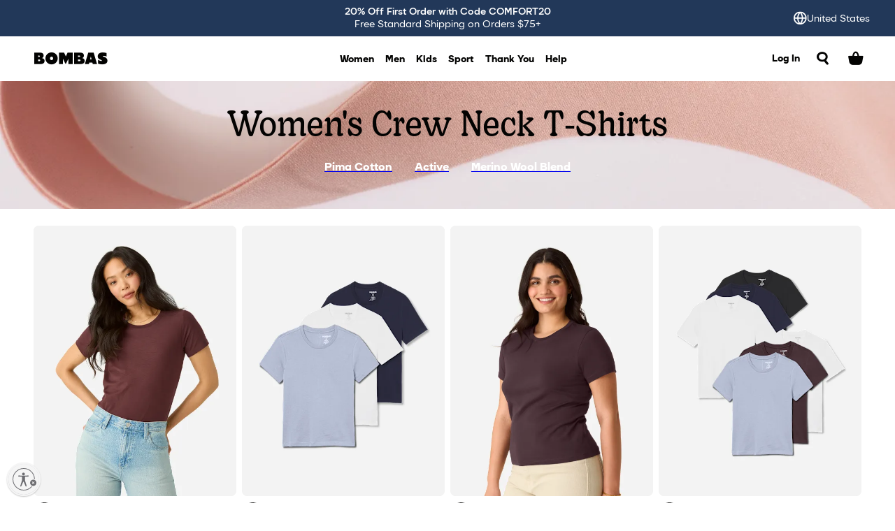

--- FILE ---
content_type: text/html; charset=utf-8
request_url: https://bombas.com/collections/womens-crew-neck-t-shirts
body_size: 79696
content:
<!DOCTYPE html><html data-bombas-site-theme="2025-rebrand"><head><meta charSet="utf-8"/><meta name="viewport" content="initial-scale=1.0, width=device-width"/><meta name="google-site-verification" content="fxF4eXHh-mG8lhyfh7GF_JavSXb8T2QjM3tFUPuwDFQ"/><meta property="og:url" content="https://shop.bombas.com/collections/womens-crew-neck-t-shirts"/><meta property="og:site_name" content="Bombas"/><meta property="og:type" content="website"/><meta property="og:image:width" content="1200"/><meta property="og:image:height" content="628"/><meta name="twitter:site" content="@BOMBAS"/><meta name="twitter:card" content="summary_large_image"/><meta name="twitter:title" content="Bombas"/><title>Women&#x27;s Crew Neck T-Shirts</title><link rel="canonical" href="https://bombas.com/collections/womens-crew-neck-t-shirts"/><meta name="robots" content="index"/><meta name="description" content="Shop the best selection of high quality, Women&#x27;s Clothing from Bombas"/><meta property="og:description" content="Shop the best selection of high quality, Women&#x27;s Clothing from Bombas"/><meta name="twitter:description" content="Shop the best selection of high quality, Women&#x27;s Clothing from Bombas"/><meta property="og:image" content="https://assets.bombas.com/image/upload/v1681220767/frontend/Bombas_Logo_Seafoam.png"/><meta property="og:image:secure_url" content="https://assets.bombas.com/image/upload/v1681220767/frontend/Bombas_Logo_Seafoam.png"/><meta name="next-head-count" content="19"/><link rel="shortcut icon" href="https://cdn.shopify.com/s/files/1/1119/5850/files/Bombas_Favicon_32x32.png?v=1503876604" type="image/png"/><link rel="preload" href="/_next/static/media/98d19cff574ac9c8-s.p.woff2" as="font" type="font/woff2" crossorigin="anonymous" data-next-font="size-adjust"/><link rel="preload" href="/_next/static/media/712e6b4eab8c4d44-s.p.woff2" as="font" type="font/woff2" crossorigin="anonymous" data-next-font="size-adjust"/><link rel="preload" href="/_next/static/media/ce7c3864158b0e7f-s.p.woff2" as="font" type="font/woff2" crossorigin="anonymous" data-next-font="size-adjust"/><link rel="preload" href="/_next/static/media/22d156c000ccd92e-s.p.woff2" as="font" type="font/woff2" crossorigin="anonymous" data-next-font="size-adjust"/><link rel="preload" href="/_next/static/media/955acbe1097914f2-s.p.woff2" as="font" type="font/woff2" crossorigin="anonymous" data-next-font="size-adjust"/><link rel="preload" href="/_next/static/media/df0d76569d54a317-s.p.woff2" as="font" type="font/woff2" crossorigin="anonymous" data-next-font="size-adjust"/><link rel="preload" href="/_next/static/media/14e6d61a85d714b2-s.p.woff2" as="font" type="font/woff2" crossorigin="anonymous" data-next-font="size-adjust"/><link rel="preload" href="/_next/static/media/b9fd899cc524d871-s.p.ttf" as="font" type="font/ttf" crossorigin="anonymous" data-next-font="size-adjust"/><link rel="preload" href="/_next/static/css/7913f102443a5988.css" as="style"/><link rel="stylesheet" href="/_next/static/css/7913f102443a5988.css" data-n-g=""/><noscript data-n-css=""></noscript><script defer="" nomodule="" src="/_next/static/chunks/polyfills-42372ed130431b0a.js"></script><script src="https://rapid-cdn.yottaa.com/rapid/lib/GmH3fFU4B0w24g.js" charSet="UTF-8" type="text/javascript" defer="" data-nscript="beforeInteractive"></script><script src="https://cdn.cookielaw.org/scripttemplates/otSDKStub.js" charSet="UTF-8" data-domain-script="75ebc322-027b-4590-b3ad-9393be9b46ff" type="text/javascript" defer="" data-nscript="beforeInteractive"></script><script src="https://cdn.cookielaw.org/opt-out/otCCPAiab.js" ccpa-opt-out-geo="all" ccpa-opt-out-ids="C0002,C0004,C0063" ccpa-opt-out-lspa="false" charSet="utf-8" type="text/javascript" defer="" data-nscript="beforeInteractive"></script><script src="https://cdn.shopify.com/shopifycloud/consent-tracking-api/v0.1/consent-tracking-api.js" type="text/javascript" defer="" data-nscript="beforeInteractive"></script><script id="usntA42start" src="https://a42cdn.usablenet.com/a42/bombas/default/prod/cs-start" type="text/javascript" async="" defer="" data-nscript="beforeInteractive"></script><script src="https://platform.bombas.com/external/optimizely/js/10471338148.js" type="text/javascript" defer="" data-nscript="beforeInteractive"></script><script src="/_next/static/chunks/webpack-9949ba13c106060e.js" defer=""></script><script src="/_next/static/chunks/framework-a32fdada02556615.js" defer=""></script><script src="/_next/static/chunks/main-69b3d057674c7751.js" defer=""></script><script src="/_next/static/chunks/pages/_app-388bad3c314f4bfd.js" defer=""></script><script src="/_next/static/chunks/349f80dd-46cce34a478a43c7.js" defer=""></script><script src="/_next/static/chunks/4547-19e38be2752f4f09.js" defer=""></script><script src="/_next/static/chunks/4036-810e3c6be5075c10.js" defer=""></script><script src="/_next/static/chunks/9923-73cec54a397b0329.js" defer=""></script><script src="/_next/static/chunks/2263-6c8f20704815bae2.js" defer=""></script><script src="/_next/static/chunks/7026-7cb6f9fbd959e2d9.js" defer=""></script><script src="/_next/static/chunks/pages/collections/%5B...collection%5D-b265aec72c7b17f1.js" defer=""></script><script src="/_next/static/F7MhuWPg8Ooy851KP4nYz/_buildManifest.js" defer=""></script><script src="/_next/static/F7MhuWPg8Ooy851KP4nYz/_ssgManifest.js" defer=""></script><style id="__jsx-1422566351">:root{--bombas-font:'__bombasFont_ac7095', '__bombasFont_Fallback_ac7095';--accent-font:'__accentFont_eec53a', '__accentFont_Fallback_eec53a';--display-font:'__displayFont_875fc2', '__displayFont_Fallback_875fc2';--icon-font:'__iconFont_d766c9', '__iconFont_Fallback_d766c9';--glyph-font:'__glyphFont_d64933', '__glyphFont_Fallback_d64933';--google-font:'__googleFont_7f22ea', '__googleFont_Fallback_7f22ea'}</style><style id="__jsx-f6048c34093a041d">:root{--legacy-white:#ffffff;--legacy-offwhite:#f8f7f7;--legacy-grey-20:#f3f3f2;--legacy-grey-40:#dcdbd9;--legacy-grey-60:#585653;--legacy-grey-80:#333130;--legacy-black:#030302;--legacy-blue-40:#0465dc;--legacy-blue-50:#1e4b87;--legacy-blue-60:#2e4366;--legacy-red-40:#e0563e;--legacy-red-50:#c32b13;--legacy-green-40:#31aab7;--legacy-green-50:#098650;--legacy-yellow-50:#fdf185;--legacy-bombas-blue:var(--legacy-blue-60);--legacy-bombas-cream:var(--legacy-offwhite);--legacy-bombas-seafoam:var(--legacy-green-40);--legacy-bombas-yellow:var(--legacy-yellow-50);--legacy-bombas-red:var(--legacy-red-40);--legacy-bombas-green:var(--legacy-green-50);--legacy-bombas-offblack:var(--legacy-black);--legacy-bombas-offwhite:var(--legacy-offwhite);--white:#ffffff;--offwhite:#f8f8f4;--grey-20:#f1f1ee;--grey-40:var(--brand-warm-white);--grey-60:#5c5b51;--grey-80:#312b2b;--grey-90:var(--brand-warm-black);--black:#030302;--blue-40:#0465dc;--blue-50:#1e4b87;--blue-60:#223859;--red-40:#e0563e;--red-50:#c32b13;--green-40:var(--brand-soft-green);--green-50:#098750;--yellow-50:var(--brand-bee-yellow);--brand-warm-white:#eaeadf;--brand-soft-blue:#a0c7ff;--brand-soft-green:#b6c498;--brand-witty-salmon:#ff5e31;--brand-bee-yellow:#e8bc44;--brand-warm-black:#231f20;--brand-bombas-blue:#192335;--brand-earth-green:#263025;--brand-rusty-brown:#953820;--brand-comfy-lilac:#d5b9ec}</style><style id="__jsx-348a7dcba9931762">:root[data-bombas-site-theme="legacy"]{--background:var(--legacy-white);--foreground:var(--legacy-black);--muted-background:var(--legacy-offwhite);--muted-foreground:var(--legacy-grey-60);--card:var(--legacy-white);--card-foreground:var(--legacy-black);--popover:var(--legacy-white);--popover-foreground:var(--legacy-black);--hover:var(--legacy-grey-20);--border:var(--legacy-grey-40);--ring:var(--legacy-grey-80);--primary:var(--legacy-blue-60);--primary-foreground:var(--legacy-white);--primary-hover:var(--legacy-blue-50);--destructive:var(--legacy-red-50);--destructive-foreground:var(--legacy-white);--success:var(--legacy-green-50);--success-foreground:var(--legacy-white);--accent:var(--legacy-green-40);--accent-foreground:var(--legacy-white);--focus:var(--legacy-blue-40);--overlay:rgba(3, 3, 2, 0.5);--shadow:0 0 8px 4px rgba(16, 14, 32, 0.08);--shadow-inner:inset 0 4px 16px 4px rgba(3, 3, 2, 0.01);--product-image-background:var(--legacy-grey-20)}:root[data-bombas-site-theme="2025-rebrand"],[data-bombas-page-theme="2025-rebrand"]{--background:var(--white);--foreground:var(--black);--muted-background:var(--offwhite);--muted-foreground:var(--grey-60);--card:var(--white);--card-foreground:var(--black);--popover:var(--white);--popover-foreground:var(--black);--hover:var(--grey-20);--border:var(--grey-40);--ring:var(--grey-80);--primary:var(--blue-60);--primary-foreground:var(--white);--primary-hover:var(--blue-50);--secondary:var(--blue-60);--secondary-foreground:var(--white);--secondary-hover:var(--blue-50);--destructive:var(--red-50);--destructive-foreground:var(--white);--success:var(--green-50);--success-foreground:var(--white);--accent:var(--green-40);--accent-foreground:var(--white);--focus:var(--blue-40);--overlay:rgba(3, 3, 2, 0.6);--shadow:0 0 8px 4px rgba(16, 14, 32, 0.08);--shadow-inner:inset 0 4px 16px 4px rgba(3, 3, 2, 0.01);--navbar:var(--white);--navbar-foreground:var(--black);--navbar-accent:var(--brand-soft-blue);--navbar-accent-foreground:var(--black);--product-image-background:var(--legacy-grey-20)}</style><style id="__jsx-5735cfc5d9b821ab">:root{--radius-2x-mega:32px;--radius-x-mega:16px;--radius-mega:12px;--radius-regular:8px;--radius-mini:4px;--radius-x-mini:2px;--radius:var(--radius-mini);--radius-card:var(--radius-regular);--radius-card-mega:var(--radius-mega);--radius-card-x-mega:var(--radius-x-mega);--radius-button:var(--radius-regular);--radius-tile:var(--radius-regular);--radius-input:var(--radius-regular);--radius-selectSlide-inner:var(--radius-regular);--radius-selectSlide-outer:var(--radius-mega)}</style><style data-styled="" data-styled-version="5.3.11">.hTFHFA{-webkit-text-decoration:none;text-decoration:none;text-underline-position:under;position:relative;}/*!sc*/
data-styled.g4[id="LinkText-styled__StyledSpan-sc-34a89ed9-0"]{content:"hTFHFA,"}/*!sc*/
.dRBauw{color:inherit;position:relative;-webkit-text-decoration:none;text-decoration:none;display:-webkit-inline-box;display:-webkit-inline-flex;display:-ms-inline-flexbox;display:inline-flex;-webkit-align-items:center;-webkit-box-align:center;-ms-flex-align:center;align-items:center;cursor:pointer;}/*!sc*/
.dRBauw .LinkText-styled__StyledSpan-sc-34a89ed9-0{font-family:var(--bombas-font);font-size:0.875rem;font-weight:800;line-height:1.15em;-webkit-letter-spacing:0;-moz-letter-spacing:0;-ms-letter-spacing:0;letter-spacing:0;}/*!sc*/
.dRBauw .LinkText-styled__StyledIcon-sc-34a89ed9-1{margin-left:0.25rem;font-size:0.875;}/*!sc*/
.dRBauw .LinkText-styled__StyledSpan-sc-34a89ed9-0{--underline-thickness:2px;background-position-x:left;background-position-y:bottom;background-repeat:no-repeat;background-image:linear-gradient(currentColor,currentColor);background-size:0% var(--underline-thickness);-webkit-transition:background-size 400ms cubic-bezier(0,0.5,0.5,1),background-position 0ms;transition:background-size 400ms cubic-bezier(0,0.5,0.5,1),background-position 0ms;}/*!sc*/
.dRBauw .LinkText-styled__StyledSpan-sc-34a89ed9-0{background-size:0% var(--underline-thickness,1px);background-position-x:,right,;}/*!sc*/
data-styled.g7[id="LinkText-styled__StyledLink-sc-34a89ed9-3"]{content:"dRBauw,"}/*!sc*/
.chvHL{display:-webkit-box;display:-webkit-flex;display:-ms-flexbox;display:flex;-webkit-box-pack:center;-webkit-justify-content:center;-ms-flex-pack:center;justify-content:center;-webkit-align-items:center;-webkit-box-align:center;-ms-flex-align:center;align-items:center;border-radius:20px;}/*!sc*/
data-styled.g14[id="Icon-styled__IconContainer-sc-29e4cae4-0"]{content:"chvHL,"}/*!sc*/
.kvyWBm{font-family:var(--icon-font);color:inherit;speak:none;text-transform:none;position:relative;display:-webkit-box;display:-webkit-flex;display:-ms-flexbox;display:flex;-webkit-box-pack:center;-webkit-justify-content:center;-ms-flex-pack:center;justify-content:center;font-size:22px;}/*!sc*/
.kvyWBm::before{display:inline-block;content:'\E001';width:100%;height:100%;}/*!sc*/
.kdGhlS{font-family:var(--icon-font);color:inherit;speak:none;text-transform:none;position:relative;display:-webkit-box;display:-webkit-flex;display:-ms-flexbox;display:flex;-webkit-box-pack:center;-webkit-justify-content:center;-ms-flex-pack:center;justify-content:center;font-size:22px;}/*!sc*/
.kdGhlS::before{display:inline-block;content:'\F00B';width:100%;height:100%;}/*!sc*/
.kdyljv{font-family:var(--icon-font);color:inherit;speak:none;text-transform:none;position:relative;display:-webkit-box;display:-webkit-flex;display:-ms-flexbox;display:flex;-webkit-box-pack:center;-webkit-justify-content:center;-ms-flex-pack:center;justify-content:center;font-size:22px;}/*!sc*/
.kdyljv::before{display:inline-block;content:'\F00C';width:100%;height:100%;}/*!sc*/
.kvPnEd{font-family:var(--icon-font);color:inherit;speak:none;text-transform:none;position:relative;display:-webkit-box;display:-webkit-flex;display:-ms-flexbox;display:flex;-webkit-box-pack:center;-webkit-justify-content:center;-ms-flex-pack:center;justify-content:center;font-size:22px;}/*!sc*/
.kvPnEd::before{display:inline-block;content:'\F023';width:100%;height:100%;}/*!sc*/
.kojYdm{font-family:var(--icon-font);color:inherit;speak:none;font-size:inherit;line-height:inherit;font-style:normal;font-weight:normal;font-variant:normal;text-transform:none;position:relative;display:-webkit-box;display:-webkit-flex;display:-ms-flexbox;display:flex;-webkit-box-pack:center;-webkit-justify-content:center;-ms-flex-pack:center;justify-content:center;}/*!sc*/
.kojYdm::before{display:inline-block;content:'\F00A';width:100%;height:100%;}/*!sc*/
.kibxGb{font-family:var(--icon-font);color:inherit;speak:none;font-size:inherit;line-height:inherit;font-style:normal;font-weight:normal;font-variant:normal;text-transform:none;position:relative;display:-webkit-box;display:-webkit-flex;display:-ms-flexbox;display:flex;-webkit-box-pack:center;-webkit-justify-content:center;-ms-flex-pack:center;justify-content:center;}/*!sc*/
.kibxGb::before{display:inline-block;content:'\F008';width:100%;height:100%;}/*!sc*/
.kgnipS{font-family:var(--icon-font);color:inherit;speak:none;font-size:inherit;line-height:inherit;font-style:normal;font-weight:normal;font-variant:normal;text-transform:none;position:relative;display:-webkit-box;display:-webkit-flex;display:-ms-flexbox;display:flex;-webkit-box-pack:center;-webkit-justify-content:center;-ms-flex-pack:center;justify-content:center;}/*!sc*/
.kgnipS::before{display:inline-block;content:'\F001';width:100%;height:100%;}/*!sc*/
.kgUWAw{font-family:var(--icon-font);color:inherit;speak:none;font-size:inherit;line-height:inherit;font-style:normal;font-weight:normal;font-variant:normal;text-transform:none;position:relative;display:-webkit-box;display:-webkit-flex;display:-ms-flexbox;display:flex;-webkit-box-pack:center;-webkit-justify-content:center;-ms-flex-pack:center;justify-content:center;}/*!sc*/
.kgUWAw::before{display:inline-block;content:'\E105';width:100%;height:100%;}/*!sc*/
.khcRLP{font-family:var(--icon-font);color:inherit;speak:none;font-size:inherit;line-height:inherit;font-style:normal;font-weight:normal;font-variant:normal;text-transform:none;position:relative;display:-webkit-box;display:-webkit-flex;display:-ms-flexbox;display:flex;-webkit-box-pack:center;-webkit-justify-content:center;-ms-flex-pack:center;justify-content:center;}/*!sc*/
.khcRLP::before{display:inline-block;content:'\E106';width:100%;height:100%;}/*!sc*/
.kgvfAb{font-family:var(--icon-font);color:inherit;speak:none;font-size:inherit;line-height:inherit;font-style:normal;font-weight:normal;font-variant:normal;text-transform:none;position:relative;display:-webkit-box;display:-webkit-flex;display:-ms-flexbox;display:flex;-webkit-box-pack:center;-webkit-justify-content:center;-ms-flex-pack:center;justify-content:center;}/*!sc*/
.kgvfAb::before{display:inline-block;content:'\E102';width:100%;height:100%;}/*!sc*/
.kgLXfh{font-family:var(--icon-font);color:inherit;speak:none;font-size:inherit;line-height:inherit;font-style:normal;font-weight:normal;font-variant:normal;text-transform:none;position:relative;display:-webkit-box;display:-webkit-flex;display:-ms-flexbox;display:flex;-webkit-box-pack:center;-webkit-justify-content:center;-ms-flex-pack:center;justify-content:center;}/*!sc*/
.kgLXfh::before{display:inline-block;content:'\E100';width:100%;height:100%;}/*!sc*/
.kfWqMH{font-family:var(--icon-font);color:inherit;speak:none;font-size:inherit;line-height:inherit;font-style:normal;font-weight:normal;font-variant:normal;text-transform:none;position:relative;display:-webkit-box;display:-webkit-flex;display:-ms-flexbox;display:flex;-webkit-box-pack:center;-webkit-justify-content:center;-ms-flex-pack:center;justify-content:center;}/*!sc*/
.kfWqMH::before{display:inline-block;content:'\E003';width:100%;height:100%;}/*!sc*/
.kgEbOS{font-family:var(--icon-font);color:inherit;speak:none;font-size:inherit;line-height:inherit;font-style:normal;font-weight:normal;font-variant:normal;text-transform:none;position:relative;display:-webkit-box;display:-webkit-flex;display:-ms-flexbox;display:flex;-webkit-box-pack:center;-webkit-justify-content:center;-ms-flex-pack:center;justify-content:center;}/*!sc*/
.kgEbOS::before{display:inline-block;content:'\E107';width:100%;height:100%;}/*!sc*/
data-styled.g15[id="Icon-styled__Icon-sc-29e4cae4-1"]{content:"kvyWBm,kdGhlS,kdyljv,kvPnEd,kojYdm,kibxGb,kgnipS,kgUWAw,khcRLP,kgvfAb,kgLXfh,kfWqMH,kgEbOS,"}/*!sc*/
.fNERlU{display:-webkit-inline-box;display:-webkit-inline-flex;display:-ms-inline-flexbox;display:inline-flex;-webkit-align-items:center;-webkit-box-align:center;-ms-flex-align:center;align-items:center;-webkit-box-pack:center;-webkit-justify-content:center;-ms-flex-pack:center;justify-content:center;border-radius:var(--radius-button);cursor:pointer;-webkit-text-decoration:none;text-decoration:none;border-style:none;-webkit-user-select:none;-moz-user-select:none;-ms-user-select:none;user-select:none;position:relative;text-transform:none;-webkit-transition:border-radius 300ms cubic-bezier(0,0.5,0.5,1),background-color 300ms cubic-bezier(0,0.5,0.5,1),box-shadow 300ms cubic-bezier(0,0.5,0.5,1),color 300ms cubic-bezier(0,0.5,0.5,1);transition:border-radius 300ms cubic-bezier(0,0.5,0.5,1),background-color 300ms cubic-bezier(0,0.5,0.5,1),box-shadow 300ms cubic-bezier(0,0.5,0.5,1),color 300ms cubic-bezier(0,0.5,0.5,1);background-color:transparent;color:rgb(from var(--foreground) r g b / 0.9);font-family:var(--bombas-font);font-size:1rem;font-weight:800;line-height:1.15em;-webkit-letter-spacing:0;-moz-letter-spacing:0;-ms-letter-spacing:0;letter-spacing:0;min-height:40px;min-width:40px;padding:0 16px;border-radius:var(--radius-button);}/*!sc*/
.fNERlU:disabled{cursor:not-allowed;}/*!sc*/
.fNERlU:hover{border-radius:calc(var(--radius-button) + 6px);}/*!sc*/
.fNERlU .Icon-styled__Icon-sc-29e4cae4-1{-webkit-transition:-webkit-transform 200ms cubic-bezier(0.2,0,0,1);-webkit-transition:transform 200ms cubic-bezier(0.2,0,0,1);transition:transform 200ms cubic-bezier(0.2,0,0,1);-webkit-transform:translateZ(0);-ms-transform:translateZ(0);transform:translateZ(0);}/*!sc*/
.fNERlU .Icon-styled__Icon-sc-29e4cae4-1[data-name='icon-left']{margin-right:8px;}/*!sc*/
.fNERlU .Icon-styled__Icon-sc-29e4cae4-1[data-name='icon-right']{margin-left:8px;}/*!sc*/
.fNERlU:hover .Icon-styled__Icon-sc-29e4cae4-1[data-name='icon-left']{-webkit-transform:translateX(-1px);-ms-transform:translateX(-1px);transform:translateX(-1px);}/*!sc*/
.fNERlU:hover .Icon-styled__Icon-sc-29e4cae4-1[data-name='icon-right']{-webkit-transform:translateX(1px);-ms-transform:translateX(1px);transform:translateX(1px);}/*!sc*/
.fNERlU:active .Icon-styled__Icon-sc-29e4cae4-1{-webkit-transform:scale(0.99);-ms-transform:scale(0.99);transform:scale(0.99);}/*!sc*/
.daItnu{display:-webkit-inline-box;display:-webkit-inline-flex;display:-ms-inline-flexbox;display:inline-flex;-webkit-align-items:center;-webkit-box-align:center;-ms-flex-align:center;align-items:center;-webkit-box-pack:center;-webkit-justify-content:center;-ms-flex-pack:center;justify-content:center;border-radius:var(--radius-button);cursor:pointer;-webkit-text-decoration:none;text-decoration:none;border-style:none;-webkit-user-select:none;-moz-user-select:none;-ms-user-select:none;user-select:none;position:relative;text-transform:none;-webkit-transition:border-radius 300ms cubic-bezier(0,0.5,0.5,1),background-color 300ms cubic-bezier(0,0.5,0.5,1),box-shadow 300ms cubic-bezier(0,0.5,0.5,1),color 300ms cubic-bezier(0,0.5,0.5,1);transition:border-radius 300ms cubic-bezier(0,0.5,0.5,1),background-color 300ms cubic-bezier(0,0.5,0.5,1),box-shadow 300ms cubic-bezier(0,0.5,0.5,1),color 300ms cubic-bezier(0,0.5,0.5,1);background-color:transparent;color:rgb(from var(--foreground) r g b / 0.9);font-family:var(--bombas-font);font-size:1rem;font-weight:800;line-height:1.15em;-webkit-letter-spacing:0;-moz-letter-spacing:0;-ms-letter-spacing:0;letter-spacing:0;min-height:40px;min-width:40px;padding:0 16px;border-radius:var(--radius-button);}/*!sc*/
.daItnu:disabled{cursor:not-allowed;}/*!sc*/
.daItnu:hover{background-color:rgb(from var(--hover) r g b / 0.5);color:var(--foreground);box-shadow:var(--shadow-inner);}/*!sc*/
.daItnu:active{background-color:rgb(from var(--hover) r g b / 0.3);color:var(--foreground);box-shadow:inset 0 0 0 1px rgb(from var(--ring) r g b / 0.1);}/*!sc*/
.daItnu:disabled{background-color:var(--hover);color:rgb(from var(--foreground) r g b / 0.6);}/*!sc*/
.daItnu:hover{border-radius:calc(var(--radius-button) + 6px);}/*!sc*/
.daItnu .Icon-styled__Icon-sc-29e4cae4-1{-webkit-transition:-webkit-transform 200ms cubic-bezier(0.2,0,0,1);-webkit-transition:transform 200ms cubic-bezier(0.2,0,0,1);transition:transform 200ms cubic-bezier(0.2,0,0,1);-webkit-transform:translateZ(0);-ms-transform:translateZ(0);transform:translateZ(0);}/*!sc*/
.daItnu .Icon-styled__Icon-sc-29e4cae4-1[data-name='icon-left']{margin-right:8px;}/*!sc*/
.daItnu .Icon-styled__Icon-sc-29e4cae4-1[data-name='icon-right']{margin-left:8px;}/*!sc*/
.daItnu:hover .Icon-styled__Icon-sc-29e4cae4-1[data-name='icon-left']{-webkit-transform:translateX(-1px);-ms-transform:translateX(-1px);transform:translateX(-1px);}/*!sc*/
.daItnu:hover .Icon-styled__Icon-sc-29e4cae4-1[data-name='icon-right']{-webkit-transform:translateX(1px);-ms-transform:translateX(1px);transform:translateX(1px);}/*!sc*/
.daItnu:active .Icon-styled__Icon-sc-29e4cae4-1{-webkit-transform:scale(0.99);-ms-transform:scale(0.99);transform:scale(0.99);}/*!sc*/
.hbxYTm{display:-webkit-inline-box;display:-webkit-inline-flex;display:-ms-inline-flexbox;display:inline-flex;-webkit-align-items:center;-webkit-box-align:center;-ms-flex-align:center;align-items:center;-webkit-box-pack:center;-webkit-justify-content:center;-ms-flex-pack:center;justify-content:center;border-radius:var(--radius-button);cursor:pointer;-webkit-text-decoration:none;text-decoration:none;border-style:none;-webkit-user-select:none;-moz-user-select:none;-ms-user-select:none;user-select:none;position:relative;text-transform:none;-webkit-transition:border-radius 300ms cubic-bezier(0,0.5,0.5,1),background-color 300ms cubic-bezier(0,0.5,0.5,1),box-shadow 300ms cubic-bezier(0,0.5,0.5,1),color 300ms cubic-bezier(0,0.5,0.5,1);transition:border-radius 300ms cubic-bezier(0,0.5,0.5,1),background-color 300ms cubic-bezier(0,0.5,0.5,1),box-shadow 300ms cubic-bezier(0,0.5,0.5,1),color 300ms cubic-bezier(0,0.5,0.5,1);display:block;width:100%;background-color:var(--muted-background);color:var(--foreground);font-family:var(--bombas-font);font-size:0.875rem;font-weight:800;line-height:1.15em;-webkit-letter-spacing:0;-moz-letter-spacing:0;-ms-letter-spacing:0;letter-spacing:0;min-height:32px;min-width:32px;padding:0 16px;border-radius:calc(var(--radius-button) - 2px);}/*!sc*/
.hbxYTm:disabled{cursor:not-allowed;}/*!sc*/
.hbxYTm:hover{background-color:var(--hover);box-shadow:var(--shadow-inner);}/*!sc*/
.hbxYTm:active{background-color:var(--hover);box-shadow:inset 0 0 0 1px rgb(from var(--ring) r g b / 0.1);}/*!sc*/
.hbxYTm:disabled{background-color:var(--hover);color:rgb(from var(--foreground) r g b / 0.6);}/*!sc*/
.hbxYTm:hover{border-radius:calc(var(--radius-button) + 4px);}/*!sc*/
.hbxYTm .Icon-styled__Icon-sc-29e4cae4-1{-webkit-transition:-webkit-transform 200ms cubic-bezier(0.2,0,0,1);-webkit-transition:transform 200ms cubic-bezier(0.2,0,0,1);transition:transform 200ms cubic-bezier(0.2,0,0,1);-webkit-transform:translateZ(0);-ms-transform:translateZ(0);transform:translateZ(0);}/*!sc*/
.hbxYTm .Icon-styled__Icon-sc-29e4cae4-1[data-name='icon-left']{margin-right:8px;}/*!sc*/
.hbxYTm .Icon-styled__Icon-sc-29e4cae4-1[data-name='icon-right']{margin-left:8px;}/*!sc*/
.hbxYTm:hover .Icon-styled__Icon-sc-29e4cae4-1[data-name='icon-left']{-webkit-transform:translateX(-1px);-ms-transform:translateX(-1px);transform:translateX(-1px);}/*!sc*/
.hbxYTm:hover .Icon-styled__Icon-sc-29e4cae4-1[data-name='icon-right']{-webkit-transform:translateX(1px);-ms-transform:translateX(1px);transform:translateX(1px);}/*!sc*/
.hbxYTm:active .Icon-styled__Icon-sc-29e4cae4-1{-webkit-transform:scale(0.99);-ms-transform:scale(0.99);transform:scale(0.99);}/*!sc*/
.bZwKVl{display:-webkit-inline-box;display:-webkit-inline-flex;display:-ms-inline-flexbox;display:inline-flex;-webkit-align-items:center;-webkit-box-align:center;-ms-flex-align:center;align-items:center;-webkit-box-pack:center;-webkit-justify-content:center;-ms-flex-pack:center;justify-content:center;border-radius:var(--radius-button);cursor:pointer;-webkit-text-decoration:none;text-decoration:none;border-style:none;-webkit-user-select:none;-moz-user-select:none;-ms-user-select:none;user-select:none;position:relative;text-transform:none;-webkit-transition:border-radius 300ms cubic-bezier(0,0.5,0.5,1),background-color 300ms cubic-bezier(0,0.5,0.5,1),box-shadow 300ms cubic-bezier(0,0.5,0.5,1),color 300ms cubic-bezier(0,0.5,0.5,1);transition:border-radius 300ms cubic-bezier(0,0.5,0.5,1),background-color 300ms cubic-bezier(0,0.5,0.5,1),box-shadow 300ms cubic-bezier(0,0.5,0.5,1),color 300ms cubic-bezier(0,0.5,0.5,1);background-color:rgb(from var(--background) r g b / 0.95);color:var(--foreground);font-family:var(--bombas-font);font-size:1rem;font-weight:800;line-height:1.15em;-webkit-letter-spacing:0;-moz-letter-spacing:0;-ms-letter-spacing:0;letter-spacing:0;min-height:40px;min-width:40px;padding:0 16px;border-radius:var(--radius-button);}/*!sc*/
.bZwKVl:disabled{cursor:not-allowed;}/*!sc*/
.bZwKVl:hover{background-color:var(--background);box-shadow:var(--shadow-inner);}/*!sc*/
.bZwKVl:active{background-color:var(--background);box-shadow:inset 0 0 0 1px rgb(from var(--ring) r g b / 0.1);}/*!sc*/
.bZwKVl:disabled{background-color:var(--hover);color:rgb(from var(--muted-foreground) r g b / 0.6);}/*!sc*/
.bZwKVl:hover{border-radius:calc(var(--radius-button) + 6px);}/*!sc*/
.bZwKVl .Icon-styled__Icon-sc-29e4cae4-1{-webkit-transition:-webkit-transform 200ms cubic-bezier(0.2,0,0,1);-webkit-transition:transform 200ms cubic-bezier(0.2,0,0,1);transition:transform 200ms cubic-bezier(0.2,0,0,1);-webkit-transform:translateZ(0);-ms-transform:translateZ(0);transform:translateZ(0);}/*!sc*/
.bZwKVl .Icon-styled__Icon-sc-29e4cae4-1[data-name='icon-left']{margin-right:8px;}/*!sc*/
.bZwKVl .Icon-styled__Icon-sc-29e4cae4-1[data-name='icon-right']{margin-left:8px;}/*!sc*/
.bZwKVl:hover .Icon-styled__Icon-sc-29e4cae4-1[data-name='icon-left']{-webkit-transform:translateX(-1px);-ms-transform:translateX(-1px);transform:translateX(-1px);}/*!sc*/
.bZwKVl:hover .Icon-styled__Icon-sc-29e4cae4-1[data-name='icon-right']{-webkit-transform:translateX(1px);-ms-transform:translateX(1px);transform:translateX(1px);}/*!sc*/
.bZwKVl:active .Icon-styled__Icon-sc-29e4cae4-1{-webkit-transform:scale(0.99);-ms-transform:scale(0.99);transform:scale(0.99);}/*!sc*/
.erBkZO{display:-webkit-inline-box;display:-webkit-inline-flex;display:-ms-inline-flexbox;display:inline-flex;-webkit-align-items:center;-webkit-box-align:center;-ms-flex-align:center;align-items:center;-webkit-box-pack:center;-webkit-justify-content:center;-ms-flex-pack:center;justify-content:center;border-radius:var(--radius-button);cursor:pointer;-webkit-text-decoration:none;text-decoration:none;border-style:none;-webkit-user-select:none;-moz-user-select:none;-ms-user-select:none;user-select:none;position:relative;text-transform:none;-webkit-transition:border-radius 300ms cubic-bezier(0,0.5,0.5,1),background-color 300ms cubic-bezier(0,0.5,0.5,1),box-shadow 300ms cubic-bezier(0,0.5,0.5,1),color 300ms cubic-bezier(0,0.5,0.5,1);transition:border-radius 300ms cubic-bezier(0,0.5,0.5,1),background-color 300ms cubic-bezier(0,0.5,0.5,1),box-shadow 300ms cubic-bezier(0,0.5,0.5,1),color 300ms cubic-bezier(0,0.5,0.5,1);border:1px solid rgb(from var(--muted-foreground) r g b / 0.5);background-color:transparent;color:rgb(from var(--foreground) r g b / 0.9);font-family:var(--bombas-font);font-size:0.875rem;font-weight:800;line-height:1.15em;-webkit-letter-spacing:0;-moz-letter-spacing:0;-ms-letter-spacing:0;letter-spacing:0;min-height:32px;min-width:32px;padding:0 16px;border-radius:calc(var(--radius-button) - 2px);}/*!sc*/
.erBkZO:disabled{cursor:not-allowed;}/*!sc*/
.erBkZO:hover{background-color:rgb(from var(--hover) r g b / 0.2);color:var(--foreground);box-shadow:var(--shadow-inner);border:1px solid rgb(from var(--foreground) r g b / 0.7);}/*!sc*/
.erBkZO:active{background-color:rgb(from var(--hover) r g b / 0.3);box-shadow:inset 0 0 0 1px rgb(from var(--ring) r g b / 0.1);border:none;}/*!sc*/
.erBkZO:focus{background-color:#03030208;}/*!sc*/
.erBkZO:disabled{background-color:var(--hover);color:rgb(from var(--foreground) r g b / 0.6);border:none;}/*!sc*/
.erBkZO:hover{border-radius:calc(var(--radius-button) + 4px);}/*!sc*/
.erBkZO .Icon-styled__Icon-sc-29e4cae4-1{-webkit-transition:-webkit-transform 200ms cubic-bezier(0.2,0,0,1);-webkit-transition:transform 200ms cubic-bezier(0.2,0,0,1);transition:transform 200ms cubic-bezier(0.2,0,0,1);-webkit-transform:translateZ(0);-ms-transform:translateZ(0);transform:translateZ(0);}/*!sc*/
.erBkZO .Icon-styled__Icon-sc-29e4cae4-1[data-name='icon-left']{margin-right:8px;}/*!sc*/
.erBkZO .Icon-styled__Icon-sc-29e4cae4-1[data-name='icon-right']{margin-left:8px;}/*!sc*/
.erBkZO:hover .Icon-styled__Icon-sc-29e4cae4-1[data-name='icon-left']{-webkit-transform:translateX(-1px);-ms-transform:translateX(-1px);transform:translateX(-1px);}/*!sc*/
.erBkZO:hover .Icon-styled__Icon-sc-29e4cae4-1[data-name='icon-right']{-webkit-transform:translateX(1px);-ms-transform:translateX(1px);transform:translateX(1px);}/*!sc*/
.erBkZO:active .Icon-styled__Icon-sc-29e4cae4-1{-webkit-transform:scale(0.99);-ms-transform:scale(0.99);transform:scale(0.99);}/*!sc*/
data-styled.g17[id="Button-styled__Button-sc-7799b14c-1"]{content:"fNERlU,daItnu,hbxYTm,bZwKVl,erBkZO,"}/*!sc*/
.eJQogY{position:absolute;inset:0;}/*!sc*/
data-styled.g18[id="ResponsiveImage-styled__LazyLoad-sc-3fd5a557-0"]{content:"eJQogY,"}/*!sc*/
.XEkrl{position:absolute;width:100%;opacity:1;}/*!sc*/
data-styled.g19[id="ResponsiveImage-styled__Image-sc-3fd5a557-1"]{content:"XEkrl,"}/*!sc*/
.cFDAhU{height:0;padding-bottom:133.33333333333331%;overflow:hidden;position:relative;background-color:var(--product-image-background);}/*!sc*/
.cFDAhU > .ResponsiveImage-styled__Image-sc-3fd5a557-1{-webkit-transition:opacity 100ms ease-in;transition:opacity 100ms ease-in;top:0;}/*!sc*/
data-styled.g20[id="ResponsiveImage-styled__Container-sc-3fd5a557-2"]{content:"cFDAhU,"}/*!sc*/
.bsrBgL{--horizontal-spacer-padding:24px;display:grid;grid-template-columns:repeat(12,minmax(0,89.34px));grid-template-rows:auto;-webkit-box-pack:center;-webkit-justify-content:center;-ms-flex-pack:center;justify-content:center;grid-gap:16px;padding-top:0;padding-bottom:0;padding-right:var(--horizontal-spacer-padding);padding-left:var(--horizontal-spacer-padding);}/*!sc*/
@media only screen and (min-width:768px){.bsrBgL{--horizontal-spacer-padding:48px;padding-top:0;padding-bottom:0;grid-gap:32px;padding-right:var(--horizontal-spacer-padding);padding-left:var(--horizontal-spacer-padding);}}/*!sc*/
data-styled.g41[id="Layout-styled__Layout-sc-7fcd2848-0"]{content:"bsrBgL,"}/*!sc*/
.dYFrCL{display:-webkit-inline-box;display:-webkit-inline-flex;display:-ms-inline-flexbox;display:inline-flex;-webkit-align-items:center;-webkit-box-align:center;-ms-flex-align:center;align-items:center;-webkit-box-pack:center;-webkit-justify-content:center;-ms-flex-pack:center;justify-content:center;border-radius:var(--radius-button);cursor:pointer;-webkit-text-decoration:none;text-decoration:none;border-style:none;-webkit-user-select:none;-moz-user-select:none;-ms-user-select:none;user-select:none;position:relative;text-transform:none;-webkit-transition:border-radius 300ms cubic-bezier(0,0.5,0.5,1),background-color 300ms cubic-bezier(0,0.5,0.5,1),box-shadow 300ms cubic-bezier(0,0.5,0.5,1),color 300ms cubic-bezier(0,0.5,0.5,1);transition:border-radius 300ms cubic-bezier(0,0.5,0.5,1),background-color 300ms cubic-bezier(0,0.5,0.5,1),box-shadow 300ms cubic-bezier(0,0.5,0.5,1),color 300ms cubic-bezier(0,0.5,0.5,1);background-color:rgb(from var(--foreground) r g b / 0.85);color:var(--background);font-family:var(--bombas-font);font-size:1rem;font-weight:800;line-height:1.15em;-webkit-letter-spacing:0;-moz-letter-spacing:0;-ms-letter-spacing:0;letter-spacing:0;min-height:40px;min-width:40px;padding:0 16px;border-radius:var(--radius-button);}/*!sc*/
.dYFrCL:disabled{cursor:not-allowed;}/*!sc*/
.dYFrCL:hover{background-color:var(--foreground);box-shadow:var(--shadow-inner);}/*!sc*/
.dYFrCL:active{box-shadow:inset 0 0 0 1px rgb(from var(--ring) r g b / 0.1);}/*!sc*/
.dYFrCL:disabled{background-color:var(--hover);color:rgb(from var(--foreground) r g b / 0.6);}/*!sc*/
.dYFrCL:hover{border-radius:calc(var(--radius-button) + 6px);}/*!sc*/
data-styled.g87[id="ContentSystem-shared-styles__CTA-sc-8fff4f6b-1"]{content:"dYFrCL,"}/*!sc*/
.iNwQxr{--CTAGroup-gap:8px;display:-webkit-box;display:-webkit-flex;display:-ms-flexbox;display:flex;gap:var(--CTAGroup-gap);margin-top:16px;overflow-x:auto;width:100vw;-webkit-align-self:start;-ms-flex-item-align:start;align-self:start;-webkit-scrollbar-width:none;-moz-scrollbar-width:none;-ms-scrollbar-width:none;scrollbar-width:none;-ms-overflow-style:none;}/*!sc*/
.iNwQxr > *{-webkit-flex-shrink:0;-ms-flex-negative:0;flex-shrink:0;}/*!sc*/
.iNwQxr::-webkit-scrollbar{display:none;}/*!sc*/
data-styled.g90[id="ContentSystem-shared-styles__CTAGroup-sc-8fff4f6b-4"]{content:"iNwQxr,"}/*!sc*/
.iCqENA.iCqENA{color:var(--foreground);word-wrap:break-word;text-wrap:balance;text-wrap:pretty;max-width:300ch;font-family:var(--accent-font);font-weight:400;font-size:40px;-webkit-letter-spacing:0;-moz-letter-spacing:0;-ms-letter-spacing:0;letter-spacing:0;line-height:1.15em;}/*!sc*/
.iCqENA.iCqENA:not(:last-child){margin-bottom:8px;}/*!sc*/
@media only screen and (min-width:768px){.iCqENA.iCqENA{font-size:40px;-webkit-letter-spacing:0;-moz-letter-spacing:0;-ms-letter-spacing:0;letter-spacing:0;line-height:1.15em;}.iCqENA.iCqENA:not(:last-child){margin-bottom:8px;}}/*!sc*/
@media only screen and (min-width:1024px){.iCqENA.iCqENA{font-size:48px;-webkit-letter-spacing:0;-moz-letter-spacing:0;-ms-letter-spacing:0;letter-spacing:0;line-height:1.15em;}.iCqENA.iCqENA:not(:last-child){margin-bottom:8px;}}/*!sc*/
data-styled.g92[id="ContentSystem-shared-styles__Header-sc-8fff4f6b-6"]{content:"iCqENA,"}/*!sc*/
.eXPcRK{display:-webkit-box;display:-webkit-flex;display:-ms-flexbox;display:flex;-webkit-flex-direction:row;-ms-flex-direction:row;flex-direction:row;-webkit-box-pack:center;-webkit-justify-content:center;-ms-flex-pack:center;justify-content:center;-webkit-align-items:center;-webkit-box-align:center;-ms-flex-align:center;align-items:center;min-height:44px;min-width:44px;padding:0 15px;-webkit-letter-spacing:0;-moz-letter-spacing:0;-ms-letter-spacing:0;letter-spacing:0;}/*!sc*/
data-styled.g94[id="ButtonIcon-styled__ButtonIcon-sc-1ae6ddb5-0"]{content:"eXPcRK,"}/*!sc*/
.jiXWqx{background-color:transparent;box-sizing:content-box;min-height:15px;padding-top:12px;}/*!sc*/
@media only screen and (min-width:768px){.jiXWqx{min-height:28.590000000000003px;}}/*!sc*/
data-styled.g102[id="ColorSelection-styled__ColorSelection-sc-c2ecc514-0"]{content:"jiXWqx,"}/*!sc*/
.dgJNCK{display:grid;position:relative;z-index:100;}/*!sc*/
data-styled.g103[id="ColorSelection-styled__Swatch-sc-c2ecc514-1"]{content:"dgJNCK,"}/*!sc*/
.hLjACl{font-family:var(--bombas-font);font-size:0.8125rem;font-weight:400;line-height:1.33em;-webkit-letter-spacing:0;-moz-letter-spacing:0;-ms-letter-spacing:0;letter-spacing:0;line-height:1;grid-column:span 1;-webkit-text-decoration:none;text-decoration:none;color:var(--foreground);z-index:1;}/*!sc*/
@media only screen and (min-width:768px){.hLjACl{font-family:var(--bombas-font);font-size:1rem;font-weight:400;line-height:1.33em;-webkit-letter-spacing:0;-moz-letter-spacing:0;-ms-letter-spacing:0;letter-spacing:0;line-height:1;}}/*!sc*/
@media only screen and (min-width:1024px){}/*!sc*/
data-styled.g104[id="ColorSelection-styled__Link-sc-c2ecc514-2"]{content:"hLjACl,"}/*!sc*/
.iTGCAa{-webkit-align-items:center;-webkit-box-align:center;-ms-flex-align:center;align-items:center;display:grid;grid-gap:8px;grid-template-columns:repeat(auto-fill,21px);width:100%;background-color:transparent;margin-top:4px;margin-bottom:4px;}/*!sc*/
@media only screen and (min-width:768px){.iTGCAa{grid-template-columns:repeat(auto-fill,23px);margin-top:0;margin-bottom:0;}}/*!sc*/
@media only screen and (min-width:1024px){}/*!sc*/
.bczoxR{-webkit-align-items:center;-webkit-box-align:center;-ms-flex-align:center;align-items:center;display:grid;grid-gap:8px;grid-template-columns:repeat(auto-fill,21px);width:100%;background-color:transparent;margin-top:4px;margin-bottom:4px;}/*!sc*/
@media only screen and (min-width:768px){.bczoxR{grid-template-columns:repeat(auto-fill,23px);margin-top:0;margin-bottom:0;}}/*!sc*/
.bczoxR .ColorSelection-styled__Swatch-sc-c2ecc514-1:nth-child(n + 4){opacity:0;display:none;}/*!sc*/
@media only screen and (min-width:1024px){}/*!sc*/
data-styled.g105[id="ColorSelection-styled__Dropdown-sc-c2ecc514-3"]{content:"iTGCAa,bczoxR,"}/*!sc*/
.XFABF{opacity:0;position:absolute;left:-9999px;}/*!sc*/
data-styled.g106[id="Swatch-styled__Input-sc-de4cbe79-0"]{content:"XFABF,"}/*!sc*/
.jepbtR{display:-webkit-box;display:-webkit-flex;display:-ms-flexbox;display:flex;-webkit-align-items:center;-webkit-box-align:center;-ms-flex-align:center;align-items:center;-webkit-box-pack:center;-webkit-justify-content:center;-ms-flex-pack:center;justify-content:center;border-radius:50%;z-index:0;width:var(--swatch-size-small);height:var(--swatch-size-small);margin:var(--swatch-margin);background-color:var(--swatch-bg-color);background-image:var(--swatch-bg-image);background-size:var(--swatch-bg-size);color:var(--swatch-color);cursor:var(--swatch-cursor);color:#ffffff;}/*!sc*/
@media only screen and (min-width:768px){.jepbtR{width:var(--swatch-size-medium);height:var(--swatch-size-medium);}}/*!sc*/
@media only screen and (min-width:1024px){.jepbtR{width:var(--swatch-size-large);height:var(--swatch-size-large);}}/*!sc*/
.jepbtR::after{position:absolute;content:'';width:var(--swatch-dimension-small);height:var(--swatch-dimension-small);border:var(--swatch-border-small) solid var(--ring);border-radius:50%;opacity:var(--swatch-selected-opacity);-webkit-transform:scale(var(--swatch-selected-scale));-ms-transform:scale(var(--swatch-selected-scale));transform:scale(var(--swatch-selected-scale));-webkit-transition:-webkit-transform 0.2s cubic-bezier(0.175,0.885,0.32,1.275),opacity 0.2s ease;-webkit-transition:transform 0.2s cubic-bezier(0.175,0.885,0.32,1.275),opacity 0.2s ease;transition:transform 0.2s cubic-bezier(0.175,0.885,0.32,1.275),opacity 0.2s ease;z-index:-1;}/*!sc*/
@media only screen and (min-width:768px){.jepbtR::after{width:var(--swatch-dimension-medium);height:var(--swatch-dimension-medium);border:var(--swatch-border-medium) solid var(--foreground);}}/*!sc*/
@media only screen and (min-width:1024px){.jepbtR::after{width:var(--swatch-dimension-large);height:var(--swatch-dimension-large);border:var(--swatch-border-large) solid var(--foreground);}}/*!sc*/
data-styled.g107[id="Swatch-styled__Swatch-sc-de4cbe79-1"]{content:"jepbtR,"}/*!sc*/
.jSDyXy{display:-webkit-inline-box;display:-webkit-inline-flex;display:-ms-inline-flexbox;display:inline-flex;-webkit-align-items:center;-webkit-box-align:center;-ms-flex-align:center;align-items:center;vertical-align:top;}/*!sc*/
data-styled.g108[id="Swatch-styled__Container-sc-de4cbe79-2"]{content:"jSDyXy,"}/*!sc*/
.fllfZS{display:-webkit-inline-box;display:-webkit-inline-flex;display:-ms-inline-flexbox;display:inline-flex;-webkit-align-items:center;-webkit-box-align:center;-ms-flex-align:center;align-items:center;vertical-align:top;}/*!sc*/
@media (hover:hover){.fllfZS .Swatch-styled__Input-sc-de4cbe79-0:hover:not([disabled]) ~ .Swatch-styled__Container-sc-de4cbe79-2 > .Swatch-styled__Swatch-sc-de4cbe79-1::after{opacity:1;-webkit-transform:scale(1);-ms-transform:scale(1);transform:scale(1);}}/*!sc*/
.fllfZS .Swatch-styled__Input-sc-de4cbe79-0:active:not([disabled]) ~ .Swatch-styled__Container-sc-de4cbe79-2 > .Swatch-styled__Swatch-sc-de4cbe79-1::after{opacity:1;-webkit-transform:scale(1);-ms-transform:scale(1);transform:scale(1);}/*!sc*/
.fllfZS .Swatch-styled__Input-sc-de4cbe79-0:focus ~ .Swatch-styled__Container-sc-de4cbe79-2 > .Swatch-styled__Swatch-sc-de4cbe79-1::after{box-shadow:var(--focus) 0px 0px 1px 1px;}/*!sc*/
data-styled.g109[id="Swatch-styled__Label-sc-de4cbe79-3"]{content:"fllfZS,"}/*!sc*/
.ipaYkc{font-family:var(--bombas-font);font-size:1rem;font-weight:400;line-height:1.33em;-webkit-letter-spacing:0;-moz-letter-spacing:0;-ms-letter-spacing:0;letter-spacing:0;color:#030302;cursor:pointer;margin-left:8px;border:0;-webkit-clip:rect(0 0 0 0);clip:rect(0 0 0 0);height:1px;margin:-1px;overflow:hidden;padding:0;position:absolute;white-space:nowrap;width:1px;}/*!sc*/
data-styled.g110[id="Swatch-styled__Name-sc-de4cbe79-4"]{content:"ipaYkc,"}/*!sc*/
.jzzzIl{background-color:transparent;position:relative;z-index:1;}/*!sc*/
.jzzzIl:hover{z-index:2;}/*!sc*/
data-styled.g111[id="ProductCard-styled__ProductCard-sc-e70a548c-0"]{content:"jzzzIl,"}/*!sc*/
.iNiKAz{font-family:var(--bombas-font);font-size:0.875rem;font-weight:400;line-height:1.33em;-webkit-letter-spacing:0;-moz-letter-spacing:0;-ms-letter-spacing:0;letter-spacing:0;display:grid;background-color:transparent;position:relative;padding-bottom:6px;margin-top:6px;gap:6px;}/*!sc*/
@media only screen and (min-width:768px){.iNiKAz{font-family:var(--bombas-font);font-size:1rem;font-weight:400;line-height:1.33em;-webkit-letter-spacing:0;-moz-letter-spacing:0;-ms-letter-spacing:0;letter-spacing:0;}}/*!sc*/
.iNiKAz a,.iNiKAz a:visited,.iNiKAz a:active{-webkit-text-decoration:none;text-decoration:none;}/*!sc*/
data-styled.g112[id="ProductCard-styled__Info-sc-e70a548c-1"]{content:"iNiKAz,"}/*!sc*/
.lewzcw{color:var(--foreground);font-family:var(--bombas-font);font-size:0.875rem;font-weight:400;line-height:1.33em;-webkit-letter-spacing:0;-moz-letter-spacing:0;-ms-letter-spacing:0;letter-spacing:0;}/*!sc*/
@media only screen and (min-width:768px){.lewzcw{font-family:var(--bombas-font);font-size:1rem;font-weight:400;line-height:1.33em;-webkit-letter-spacing:0;-moz-letter-spacing:0;-ms-letter-spacing:0;letter-spacing:0;}}/*!sc*/
.fHvpFW{color:var(--foreground);font-family:var(--bombas-font);font-size:0.875rem;font-weight:400;line-height:1.33em;-webkit-letter-spacing:0;-moz-letter-spacing:0;-ms-letter-spacing:0;letter-spacing:0;color:var(--muted-foreground);-webkit-text-decoration:line-through;text-decoration:line-through;}/*!sc*/
@media only screen and (min-width:768px){.fHvpFW{font-family:var(--bombas-font);font-size:1rem;font-weight:400;line-height:1.33em;-webkit-letter-spacing:0;-moz-letter-spacing:0;-ms-letter-spacing:0;letter-spacing:0;}}/*!sc*/
data-styled.g113[id="ProductCard-styled__Price-sc-e70a548c-2"]{content:"lewzcw,fHvpFW,"}/*!sc*/
.gPePlN{color:var(--foreground);font-family:var(--bombas-font);font-size:0.875rem;font-weight:400;line-height:1.33em;-webkit-letter-spacing:0;-moz-letter-spacing:0;-ms-letter-spacing:0;letter-spacing:0;}/*!sc*/
@media only screen and (min-width:768px){.gPePlN{font-family:var(--bombas-font);font-size:1rem;font-weight:400;line-height:1.33em;-webkit-letter-spacing:0;-moz-letter-spacing:0;-ms-letter-spacing:0;letter-spacing:0;}}/*!sc*/
data-styled.g114[id="ProductCard-styled__ComparePrice-sc-e70a548c-3"]{content:"gPePlN,"}/*!sc*/
.kccWbR{display:-webkit-box;display:-webkit-flex;display:-ms-flexbox;display:flex;-webkit-flex-wrap:wrap;-ms-flex-wrap:wrap;flex-wrap:wrap;-webkit-column-gap:4px;column-gap:4px;row-gap:0;}/*!sc*/
data-styled.g115[id="ProductCard-styled__PriceContainer-sc-e70a548c-4"]{content:"kccWbR,"}/*!sc*/
.cuSLbw{font-family:var(--bombas-font);font-size:0.875rem;font-weight:400;line-height:1.33em;-webkit-letter-spacing:0;-moz-letter-spacing:0;-ms-letter-spacing:0;letter-spacing:0;display:block;color:var(--blue-50);white-space:nowrap;}/*!sc*/
@media only screen and (min-width:768px){.cuSLbw{display:inline-block;}}/*!sc*/
@media only screen and (min-width:768px){.cuSLbw{font-family:var(--bombas-font);font-size:1rem;font-weight:400;line-height:1.33em;-webkit-letter-spacing:0;-moz-letter-spacing:0;-ms-letter-spacing:0;letter-spacing:0;}}/*!sc*/
data-styled.g116[id="ProductCard-styled__Savings-sc-e70a548c-5"]{content:"cuSLbw,"}/*!sc*/
.euuhkY{color:var(--foreground);text-transform:none;font-family:var(--bombas-font);font-size:0.875rem;font-weight:700;line-height:1.15em;-webkit-letter-spacing:0;-moz-letter-spacing:0;-ms-letter-spacing:0;letter-spacing:0;}/*!sc*/
@media only screen and (min-width:768px){.euuhkY{font-family:var(--bombas-font);font-size:1rem;font-weight:700;line-height:1.15em;-webkit-letter-spacing:0;-moz-letter-spacing:0;-ms-letter-spacing:0;letter-spacing:0;}}/*!sc*/
data-styled.g118[id="ProductCard-styled__Title-sc-e70a548c-7"]{content:"euuhkY,"}/*!sc*/
.ZetzT{position:relative;width:100%;}/*!sc*/
data-styled.g121[id="ProductCard-styled__ColorsContainer-sc-e70a548c-10"]{content:"ZetzT,"}/*!sc*/
.bKccyF{position:absolute;width:100%;top:100%;z-index:200;}/*!sc*/
@media only screen and (min-width:1024px){}/*!sc*/
@media only screen and (max-width:1023px){.bKccyF{display:none;}}/*!sc*/
.bghKmV{position:absolute;width:100%;top:100%;z-index:200;}/*!sc*/
@media only screen and (min-width:1024px){.bghKmV{display:none;}}/*!sc*/
@media only screen and (max-width:1023px){}/*!sc*/
data-styled.g122[id="ProductCard-styled__OverflowContainer-sc-e70a548c-11"]{content:"bKccyF,bghKmV,"}/*!sc*/
.fbmBoG{position:relative;}/*!sc*/
data-styled.g124[id="ProductCard-styled__ImageContainer-sc-e70a548c-13"]{content:"fbmBoG,"}/*!sc*/
.qjhDG{padding-left:4px;padding-right:4px;padding-top:0;}/*!sc*/
data-styled.g125[id="ProductCard-styled__ProductCardContent-sc-e70a548c-14"]{content:"qjhDG,"}/*!sc*/
.cbjMZa{-webkit-transition:opacity 300ms ease-in;transition:opacity 300ms ease-in;}/*!sc*/
.cbjMZa.fade-enter{opacity:0;}/*!sc*/
.cbjMZa.fade-enter-active{opacity:1;}/*!sc*/
.cbjMZa[class*='fade-exit']{position:absolute;top:0;z-index:-1;}/*!sc*/
.cbjMZa.fade-exit{opacity:1;}/*!sc*/
.cbjMZa.fade-exit-active{opacity:0;}/*!sc*/
data-styled.g127[id="ProductCardImage-styled__Image-sc-3eb82d8f-0"]{content:"cbjMZa,"}/*!sc*/
.bJqWer{position:relative;}/*!sc*/
data-styled.g128[id="ProductCardImage-styled__ImageContainer-sc-3eb82d8f-1"]{content:"bJqWer,"}/*!sc*/
.iSepzE{background-color:var(--hover);border-radius:var(--radius-card);overflow:hidden;position:relative;}/*!sc*/
data-styled.g129[id="ProductCardImage-styled__VariantImageContainer-sc-3eb82d8f-2"]{content:"iSepzE,"}/*!sc*/
.bqLnsz{background:linear-gradient( 0deg,rgba(3,3,2,0.04) 0%,rgba(3,3,2,0) 100% );display:-webkit-box;display:-webkit-flex;display:-ms-flexbox;display:flex;-webkit-flex-direction:row;-ms-flex-direction:row;flex-direction:row;-webkit-box-pack:center;-webkit-justify-content:center;-ms-flex-pack:center;justify-content:center;-webkit-align-items:center;-webkit-box-align:center;-ms-flex-align:center;align-items:center;padding:0 8px;width:100%;}/*!sc*/
@media only screen and (min-width:1024px){.bqLnsz{display:none;padding:0;}.ProductCard-styled__ProductCard-sc-e70a548c-0:hover .ImageCarouselSelector-styled__ImageCarouselSelector-sc-228f0284-0{display:-webkit-box;display:-webkit-flex;display:-ms-flexbox;display:flex;opacity:0;-webkit-animation:fadeIn 0.3s ease-in-out forwards;animation:fadeIn 0.3s ease-in-out forwards;}@-webkit-keyframes fadeIn{from{opacity:0;}to{opacity:1;}}@keyframes fadeIn{from{opacity:0;}to{opacity:1;}}}/*!sc*/
data-styled.g131[id="ImageCarouselSelector-styled__ImageCarouselSelector-sc-228f0284-0"]{content:"bqLnsz,"}/*!sc*/
.cBjbqE{display:none;}/*!sc*/
@media only screen and (min-width:1024px){.cBjbqE{display:-webkit-box;display:-webkit-flex;display:-ms-flexbox;display:flex;color:var(--foreground);font-size:16px;font-weight:unset;min-height:40px;min-width:40px;padding:0;}.cBjbqE:hover,.cBjbqE:focus-visible{color:var(--foreground);}}/*!sc*/
data-styled.g132[id="ImageCarouselSelector-styled__ButtonIcon-sc-228f0284-1"]{content:"cBjbqE,"}/*!sc*/
.gEpGPE{display:-webkit-box;display:-webkit-flex;display:-ms-flexbox;display:flex;-webkit-flex:1;-ms-flex:1;flex:1;-webkit-box-flex:1;-webkit-flex-grow:1;-ms-flex-positive:1;flex-grow:1;gap:4px;}/*!sc*/
data-styled.g133[id="ImageCarouselSelector-styled__PageIndicatorContainer-sc-228f0284-2"]{content:"gEpGPE,"}/*!sc*/
.ddZlhh{cursor:pointer;-webkit-flex:1;-ms-flex:1;flex:1;-webkit-box-flex:1;-webkit-flex-grow:1;-ms-flex-positive:1;flex-grow:1;height:4px;padding:8px 0 12px;position:relative;}/*!sc*/
.ddZlhh:before{background-color:#030302;border-radius:2px;content:'';height:4px;position:absolute;top:8px;left:0;right:0;}/*!sc*/
.bFHEmr{cursor:pointer;-webkit-flex:1;-ms-flex:1;flex:1;-webkit-box-flex:1;-webkit-flex-grow:1;-ms-flex-positive:1;flex-grow:1;height:4px;padding:8px 0 12px;position:relative;}/*!sc*/
.bFHEmr:before{background-color:#ffffff;border-radius:2px;content:'';height:4px;position:absolute;top:8px;left:0;right:0;}/*!sc*/
data-styled.g134[id="ImageCarouselSelector-styled__PageIndicator-sc-228f0284-3"]{content:"ddZlhh,bFHEmr,"}/*!sc*/
.lptAEk{position:relative;margin:0 auto;}/*!sc*/
.lptAEk *{box-sizing:border-box;}/*!sc*/
data-styled.g135[id="ImageCarousel-styled__ImageCarouselContainer-sc-3379773e-0"]{content:"lptAEk,"}/*!sc*/
.frfOSC{position:relative;overflow-x:auto;overflow-y:hidden;display:-webkit-box;display:-webkit-flex;display:-ms-flexbox;display:flex;-webkit-flex-direction:row;-ms-flex-direction:row;flex-direction:row;-webkit-scroll-padding-left:0;-moz-scroll-padding-left:0;-ms-scroll-padding-left:0;scroll-padding-left:0;padding:0;-webkit-overflow-scrolling:touch;-webkit-scroll-snap-type:x mandatory;-moz-scroll-snap-type:x mandatory;-ms-scroll-snap-type:x mandatory;scroll-snap-type:x mandatory;-webkit-scroll-snap-stop:always;-moz-scroll-snap-stop:always;-ms-scroll-snap-stop:always;scroll-snap-stop:always;-ms-overflow-style:none;-webkit-scrollbar-width:none;-moz-scrollbar-width:none;-ms-scrollbar-width:none;scrollbar-width:none;}/*!sc*/
.frfOSC::-webkit-scrollbar{display:none;}/*!sc*/
.frfOSC:focus{outline-width:0;}/*!sc*/
data-styled.g136[id="ImageCarousel-styled__ImageCarousel-sc-3379773e-1"]{content:"frfOSC,"}/*!sc*/
.eQzmXh{box-sizing:content-box;list-style-type:none;-webkit-scroll-snap-align:start;-moz-scroll-snap-align:start;-ms-scroll-snap-align:start;scroll-snap-align:start;-webkit-transition:-webkit-transform;-webkit-transition:transform;transition:transform;max-width:100%;-webkit-flex:0 0 100%;-ms-flex:0 0 100%;flex:0 0 100%;}/*!sc*/
.eQzmXh:first-child{padding-left:0;}/*!sc*/
.eQzmXh:last-child{padding-right:0;margin-right:0;-webkit-scroll-snap-align:end;-moz-scroll-snap-align:end;-ms-scroll-snap-align:end;scroll-snap-align:end;}/*!sc*/
.eQzmXh > *{width:100%;height:100%;}/*!sc*/
data-styled.g137[id="ImageCarousel-styled__Content-sc-3379773e-2"]{content:"eQzmXh,"}/*!sc*/
.cwaarH{bottom:0;position:absolute;}/*!sc*/
data-styled.g138[id="ImageCarousel-styled__SelectCarousel-sc-3379773e-3"]{content:"cwaarH,"}/*!sc*/
.gTFxvH{display:inline-block;position:relative;padding-bottom:12px;}/*!sc*/
@media only screen and (min-width:768px){.gTFxvH{padding-bottom:0;}}/*!sc*/
@media only screen and (min-width:1024px){.gTFxvH:hover:before{position:absolute;content:'';background-color:var(--background);border-radius:var(--radius-card-mega);top:-12px;right:-12px;left:-12px;bottom:0;box-shadow:0px 0px 6px 0px rgba(3,3,2,0.05),-3px 10px 20px 0px rgba(3,3,2,0.05);}}/*!sc*/
data-styled.g151[id="Emboss-styled__Emboss-sc-bdcfd695-0"]{content:"gTFxvH,"}/*!sc*/
.hjpGPR{position:relative;}/*!sc*/
data-styled.g152[id="Emboss-styled__Contents-sc-bdcfd695-1"]{content:"hjpGPR,"}/*!sc*/
.AiYya{grid-column:1 / -1;}/*!sc*/
data-styled.g157[id="HorizontalSpacer-styled__Compact-sc-95f4016f-1"]{content:"AiYya,"}/*!sc*/
.kpwFMj{position:absolute;width:100%;height:100%;opacity:1;}/*!sc*/
data-styled.g164[id="ImageContent-styled__Image-sc-e0d08cd7-1"]{content:"kpwFMj,"}/*!sc*/
.ikqCQN{height:0;padding-bottom:16.983695652173914%;overflow:hidden;position:relative;-webkit-animation:none;animation:none;}/*!sc*/
.ikqCQN > .ImageContent-styled__Image-sc-e0d08cd7-1{-webkit-transition:opacity 100ms ease-in;transition:opacity 100ms ease-in;}/*!sc*/
.gbsQyE{height:0;padding-bottom:52.44755244755245%;overflow:hidden;position:relative;-webkit-animation:none;animation:none;}/*!sc*/
.gbsQyE > .ImageContent-styled__Image-sc-e0d08cd7-1{-webkit-transition:opacity 100ms ease-in;transition:opacity 100ms ease-in;}/*!sc*/
data-styled.g165[id="ImageContent-styled__Container-sc-e0d08cd7-2"]{content:"ikqCQN,gbsQyE,"}/*!sc*/
.bWzGnF .OverlayModal-styled__Backdrop-sc-e56340ac-5{display:block;background:rgba(29,29,29,0.75);position:fixed;top:0;left:0;bottom:0;right:0;}/*!sc*/
.bWzGnF .OverlayModal-styled__Container-sc-e56340ac-3{position:fixed;bottom:0;border-radius:0;height:auto;padding-bottom:24px;}/*!sc*/
.bWzGnF .OverlayModal-styled__Content-sc-e56340ac-4{padding-bottom:40px;}/*!sc*/
data-styled.g292[id="QuickAddModal-styled__Modal-sc-184b307a-1"]{content:"bWzGnF,"}/*!sc*/
.fYMUNP{position:relative;background-color:#ffffff;}/*!sc*/
data-styled.g302[id="HeaderSection-styled__HeaderSection-sc-45f2df66-0"]{content:"fYMUNP,"}/*!sc*/
.fQbqMg{overflow:hidden;position:relative;top:0;width:100%;height:100%;z-index:2;padding-top:32px;padding-bottom:40px;}/*!sc*/
@media only screen and (min-width:768px){.fQbqMg{padding-top:32px;padding-bottom:40px;}}/*!sc*/
@media only screen and (min-width:1024px){.fQbqMg{padding-top:32px;padding-bottom:40px;}}/*!sc*/
data-styled.g303[id="HeaderSection-styled__SpaceContent-sc-45f2df66-1"]{content:"fQbqMg,"}/*!sc*/
.ldbVXd{display:-webkit-box;display:-webkit-flex;display:-ms-flexbox;display:flex;-webkit-flex-direction:column;-ms-flex-direction:column;flex-direction:column;grid-column:1 / -1;-webkit-align-self:center;-ms-flex-item-align:center;align-self:center;-webkit-align-items:center;-webkit-box-align:center;-ms-flex-align:center;align-items:center;}/*!sc*/
.ldbVXd .ContentSystem-shared-styles__CTAGroup-sc-8fff4f6b-4{-webkit-align-self:center;-ms-flex-item-align:center;align-self:center;padding-left:calc( var(--horizontal-spacer-padding) - var(--CTAGroup-gap) );padding-right:calc( var(--horizontal-spacer-padding) - var(--CTAGroup-gap) );}/*!sc*/
.ldbVXd .ContentSystem-shared-styles__CTAGroup-sc-8fff4f6b-4::before,.ldbVXd .ContentSystem-shared-styles__CTAGroup-sc-8fff4f6b-4::after{content:'';-webkit-flex:1;-ms-flex:1;flex:1;}/*!sc*/
data-styled.g304[id="HeaderSection-styled__LayoutContent-sc-45f2df66-2"]{content:"ldbVXd,"}/*!sc*/
.eBfIdO{display:-webkit-box;display:-webkit-flex;display:-ms-flexbox;display:flex;-webkit-flex-direction:column;-ms-flex-direction:column;flex-direction:column;word-wrap:break-word;text-wrap:balance;text-wrap:pretty;text-align:center;-webkit-align-items:center;-webkit-box-align:center;-ms-flex-align:center;align-items:center;}/*!sc*/
.eBfIdO p{max-width:640px;word-wrap:break-word;text-wrap:balance;text-wrap:pretty;}/*!sc*/
.eBfIdO > *{text-shadow:4px 4px 8px rgba(3,3,2,0.06);}/*!sc*/
data-styled.g305[id="HeaderSection-styled__TextContent-sc-45f2df66-3"]{content:"eBfIdO,"}/*!sc*/
.hIcLYk{display:none;}/*!sc*/
@media only screen and (min-width:1024px){.hIcLYk{display:block;position:absolute;height:100%;width:100%;padding-bottom:0;}.hIcLYk img{height:inherit;object-fit:cover;top:0 !important;-webkit-transform:none !important;-ms-transform:none !important;transform:none !important;}}/*!sc*/
data-styled.g306[id="HeaderSection-styled__LargeScreenImage-sc-45f2df66-4"]{content:"hIcLYk,"}/*!sc*/
.gydYWd{display:none;}/*!sc*/
@media only screen and (min-width:768px){.gydYWd{display:block;position:absolute;height:100%;width:100%;padding-bottom:0;}.gydYWd img{height:inherit;object-fit:cover;top:0 !important;-webkit-transform:none !important;-ms-transform:none !important;transform:none !important;}}/*!sc*/
@media only screen and (min-width:1024px){.gydYWd{display:none;}}/*!sc*/
data-styled.g307[id="HeaderSection-styled__MediumScreenImage-sc-45f2df66-5"]{content:"gydYWd,"}/*!sc*/
.jytaHT{position:absolute;height:100%;width:100%;padding-bottom:0;}/*!sc*/
.jytaHT img{height:inherit;object-fit:cover;top:0 !important;-webkit-transform:none !important;-ms-transform:none !important;transform:none !important;}/*!sc*/
@media only screen and (min-width:768px){.jytaHT{display:none;}}/*!sc*/
data-styled.g308[id="HeaderSection-styled__SmallScreenImage-sc-45f2df66-6"]{content:"jytaHT,"}/*!sc*/
.jgshrF{position:relative;display:-webkit-box;display:-webkit-flex;display:-ms-flexbox;display:flex;-webkit-flex-direction:column;-ms-flex-direction:column;flex-direction:column;}/*!sc*/
data-styled.g374[id="FormControl-styled__Container-sc-9113c20f-0"]{content:"jgshrF,"}/*!sc*/
.diESFK{background-color:var(--background);width:calc(100% - 18px);height:20px;top:1px;left:1px;position:absolute;border-top-left-radius:3px;pointer-events:none;}/*!sc*/
data-styled.g375[id="FormLabel-styled__Backdrop-sc-eb97d827-0"]{content:"diESFK,"}/*!sc*/
.iynqZi{position:absolute;top:0;left:0;-webkit-transform:translate(12px,11px) scale(1);-ms-transform:translate(12px,11px) scale(1);transform:translate(12px,11px) scale(1);-webkit-transform-origin:top left;-ms-transform-origin:top left;transform-origin:top left;-webkit-transition:-webkit-transform 300ms cubic-bezier(0.25,1,0.25,1);-webkit-transition:transform 300ms cubic-bezier(0.25,1,0.25,1);transition:transform 300ms cubic-bezier(0.25,1,0.25,1);cursor:text;-webkit-user-select:none;-moz-user-select:none;-ms-user-select:none;user-select:none;color:var(--muted-foreground);font-family:var(--bombas-font);font-size:1rem;font-weight:400;line-height:1.33em;-webkit-letter-spacing:0;-moz-letter-spacing:0;-ms-letter-spacing:0;letter-spacing:0;}/*!sc*/
data-styled.g376[id="FormLabel-styled__Label-sc-eb97d827-1"]{content:"iynqZi,"}/*!sc*/
.cBOCIO{font-family:var(--bombas-font);font-size:1rem;font-weight:400;line-height:1.33em;-webkit-letter-spacing:0;-moz-letter-spacing:0;-ms-letter-spacing:0;letter-spacing:0;padding:10.5px 12px;background-color:#fff;border-radius:3px;border-style:solid;width:100%;border-color:#eaeadf;border-width:1px;padding-left:12px;color:var(--foreground);outline:none;resize:vertical;margin:0;-webkit-appearance:none;-moz-appearance:none;appearance:none;text-align:left;}/*!sc*/
.cBOCIO:disabled{background:var(--hover);}/*!sc*/
.cBOCIO:focus{border:solid 2px var(--focus);}/*!sc*/
.cBOCIO::-webkit-input-placeholder{color:var(--muted-foreground);}/*!sc*/
.cBOCIO::-moz-placeholder{color:var(--muted-foreground);}/*!sc*/
.cBOCIO:-ms-input-placeholder{color:var(--muted-foreground);}/*!sc*/
.cBOCIO::placeholder{color:var(--muted-foreground);}/*!sc*/
.cBOCIO[type='date']{-webkit-appearance:none;-webkit-appearance:none;-moz-appearance:none;appearance:none;text-align:left;text-align-last:left;-webkit-text-align-last:left;}/*!sc*/
data-styled.g377[id="FormInput-styled__Input-sc-d8ea731-0"]{content:"cBOCIO,"}/*!sc*/
.clDgbL{background-color:#223859;min-height:48px;}/*!sc*/
data-styled.g461[id="Alertbar-styled__AlertbarBlock-sc-5184873-1"]{content:"clDgbL,"}/*!sc*/
.kkAmGa{position:relative;display:inline-block;font-weight:normal;height:64px;width:48px;padding:0;min-width:auto;}/*!sc*/
.kkAmGa:hover,.kkAmGa:focus{opacity:1;background-color:transparent;}/*!sc*/
data-styled.g505[id="NotificationIcon-styled__NotificationIcon-sc-892f197b-0"]{content:"kkAmGa,"}/*!sc*/
.dqUfBZ{display:-webkit-box;display:-webkit-flex;display:-ms-flexbox;display:flex;height:64px;-webkit-align-items:center;-webkit-box-align:center;-ms-flex-align:center;align-items:center;-webkit-transition:background-color 200ms ease,color 200ms ease;transition:background-color 200ms ease,color 200ms ease;background-color:var(--navbar);color:var(--navbar-foreground);}/*!sc*/
data-styled.g508[id="Navigation-styled__NavigationBar-sc-63a5f95-1"]{content:"dqUfBZ,"}/*!sc*/
.kdRgYR{display:-webkit-box;display:-webkit-flex;display:-ms-flexbox;display:flex;-webkit-align-items:center;-webkit-box-align:center;-ms-flex-align:center;align-items:center;padding:0 12px;max-width:1520px;margin:0 auto;width:100%;}/*!sc*/
@media only screen and (min-width:768px){.kdRgYR{padding:0 32px;}}/*!sc*/
@media only screen and (min-width:1024px){.kdRgYR{padding:0 32px 0 48px;}}/*!sc*/
data-styled.g509[id="Navigation-styled__NavigationBarContent-sc-63a5f95-2"]{content:"kdRgYR,"}/*!sc*/
.ekjiGb{-webkit-order:2;-ms-flex-order:2;order:2;-webkit-flex:1;-ms-flex:1;flex:1;-webkit-box-pack:center;-webkit-justify-content:center;-ms-flex-pack:center;justify-content:center;display:-webkit-box;display:-webkit-flex;display:-ms-flexbox;display:flex;-webkit-flex-direction:row;-ms-flex-direction:row;flex-direction:row;-webkit-align-items:center;-webkit-box-align:center;-ms-flex-align:center;align-items:center;height:100%;}/*!sc*/
@media only screen and (min-width:1024px){.ekjiGb{-webkit-order:1;-ms-flex-order:1;order:1;-webkit-box-pack:start;-webkit-justify-content:flex-start;-ms-flex-pack:start;justify-content:flex-start;}}/*!sc*/
data-styled.g510[id="Navigation-styled__LogoContainer-sc-63a5f95-3"]{content:"ekjiGb,"}/*!sc*/
.bsNSaU{-webkit-text-decoration:none;text-decoration:none;color:inherit;}/*!sc*/
data-styled.g511[id="Navigation-styled__LogoLink-sc-63a5f95-4"]{content:"bsNSaU,"}/*!sc*/
.dvJYME{color:inherit;}/*!sc*/
data-styled.g512[id="Navigation-styled__Icon-sc-63a5f95-5"]{content:"dvJYME,"}/*!sc*/
.frGyLV{-webkit-flex:1;-ms-flex:1;flex:1;-webkit-box-pack:start;-webkit-justify-content:flex-start;-ms-flex-pack:start;justify-content:flex-start;display:-webkit-box;display:-webkit-flex;display:-ms-flexbox;display:flex;-webkit-flex-direction:row;-ms-flex-direction:row;flex-direction:row;-webkit-align-items:center;-webkit-box-align:center;-ms-flex-align:center;align-items:center;}/*!sc*/
@media only screen and (min-width:1024px){.frGyLV{display:none;}}/*!sc*/
data-styled.g513[id="Navigation-styled__LeftIcons-sc-63a5f95-6"]{content:"frGyLV,"}/*!sc*/
.fgexoh{-webkit-flex:1;-ms-flex:1;flex:1;-webkit-box-pack:end;-webkit-justify-content:flex-end;-ms-flex-pack:end;justify-content:flex-end;display:-webkit-box;display:-webkit-flex;display:-ms-flexbox;display:flex;-webkit-flex-direction:row;-ms-flex-direction:row;flex-direction:row;-webkit-align-items:center;-webkit-box-align:center;-ms-flex-align:center;align-items:center;-webkit-order:3;-ms-flex-order:3;order:3;}/*!sc*/
data-styled.g514[id="Navigation-styled__RightIcons-sc-63a5f95-7"]{content:"fgexoh,"}/*!sc*/
.jidxmB{display:-webkit-box;display:-webkit-flex;display:-ms-flexbox;display:flex;-webkit-flex-direction:row;-ms-flex-direction:row;flex-direction:row;-webkit-align-items:center;-webkit-box-align:center;-ms-flex-align:center;align-items:center;}/*!sc*/
data-styled.g515[id="Navigation-styled__RightInnerIcons-sc-63a5f95-8"]{content:"jidxmB,"}/*!sc*/
.jSZqVK{display:none;}/*!sc*/
@media only screen and (min-width:1024px){.jSZqVK{display:-webkit-box;display:-webkit-flex;display:-ms-flexbox;display:flex;-webkit-column-gap:16px;column-gap:16px;-webkit-order:2;-ms-flex-order:2;order:2;height:100%;}}/*!sc*/
data-styled.g516[id="Navigation-styled__DesktopLinkContainer-sc-63a5f95-9"]{content:"jSZqVK,"}/*!sc*/
.cYTbtW{color:inherit;-webkit-text-decoration:none;text-decoration:none;margin:8px;white-space:nowrap;}/*!sc*/
data-styled.g517[id="Navigation-styled__NavLink-sc-63a5f95-10"]{content:"cYTbtW,"}/*!sc*/
.iwbhnf{color:inherit;font-weight:normal;width:48px;}/*!sc*/
data-styled.g519[id="Navigation-styled__ButtonIcon-sc-63a5f95-12"]{content:"iwbhnf,"}/*!sc*/
@media only screen and (min-width:1024px){.hgYTka{display:none;}}/*!sc*/
data-styled.g520[id="Navigation-styled__LeftSearchIcon-sc-63a5f95-13"]{content:"hgYTka,"}/*!sc*/
.kCXUkb{display:none;}/*!sc*/
@media only screen and (min-width:1024px){.kCXUkb{display:block;}}/*!sc*/
.kCXUkb:hover,.kCXUkb:focus{background-color:transparent;}/*!sc*/
data-styled.g521[id="Navigation-styled__RightSearchIcon-sc-63a5f95-14"]{content:"kCXUkb,"}/*!sc*/
.cRsakU{color:inherit;}/*!sc*/
.cRsakU:hover,.cRsakU:focus{color:inherit;}/*!sc*/
data-styled.g523[id="Navigation-styled__NotificationIcon-sc-63a5f95-16"]{content:"cRsakU,"}/*!sc*/
.cEkQTr{position:-webkit-sticky;position:sticky;top:0;z-index:999;background-color:var(--background);width:100%;height:64px;}/*!sc*/
data-styled.g546[id="Header-styled__Header-sc-c9249538-0"]{content:"cEkQTr,"}/*!sc*/
.gWTjAC{font-family:var(--bombas-font);font-size:1rem;font-weight:800;line-height:1.15em;-webkit-letter-spacing:0;-moz-letter-spacing:0;-ms-letter-spacing:0;letter-spacing:0;color:var(--foreground);padding:6px 0 6px 0;margin:0;}/*!sc*/
data-styled.g852[id="CategorizedLinks-styled__Title-sc-8ba4814a-0"]{content:"gWTjAC,"}/*!sc*/
.cYuRrU{font-family:var(--bombas-font);font-size:0.875rem;font-weight:400;line-height:1.33em;-webkit-letter-spacing:0;-moz-letter-spacing:0;-ms-letter-spacing:0;letter-spacing:0;list-style-type:none;padding-left:0;margin:0;}/*!sc*/
data-styled.g853[id="CategorizedLinks-styled__List-sc-8ba4814a-1"]{content:"cYuRrU,"}/*!sc*/
.pCbtT{color:var(--foreground);padding-top:8px;padding-bottom:6px;}/*!sc*/
.pCbtT a:visited{color:var(--foreground);}/*!sc*/
data-styled.g854[id="CategorizedLinks-styled__ListItem-sc-8ba4814a-2"]{content:"pCbtT,"}/*!sc*/
.bZofFz{-webkit-text-decoration:none;text-decoration:none;color:var(--foreground);}/*!sc*/
.bZofFz a:visited{color:var(--foreground);}/*!sc*/
.bZofFz:hover{-webkit-text-decoration:underline;text-decoration:underline;}/*!sc*/
data-styled.g855[id="CategorizedLinks-styled__Link-sc-8ba4814a-3"]{content:"bZofFz,"}/*!sc*/
.hVXgzm{width:100%;background-color:var(--hover);}/*!sc*/
data-styled.g856[id="Footer-styled__Footer-sc-d11cfc8d-0"]{content:"hVXgzm,"}/*!sc*/
.eNLSmY{display:grid;background-color:var(--hover);grid-template-columns:repeat(2,1fr);grid-gap:16px;grid-row-gap:0;padding:0 16px;max-width:1520px;position:relative;margin:0 auto;}/*!sc*/
@media only screen and (min-width:768px){.eNLSmY{grid-template-rows:auto 1fr;grid-template-columns:repeat(12,1fr);grid-gap:24px;grid-row-gap:0;padding:0 24px;}}/*!sc*/
data-styled.g857[id="Footer-styled__LowerGrid-sc-d11cfc8d-1"]{content:"eNLSmY,"}/*!sc*/
.ixuUxJ{border-bottom:1px solid var(--muted-foreground);margin:58px 0 0 0;padding-bottom:48px;grid-row:3;grid-column:1 / 3;}/*!sc*/
@media only screen and (min-width:768px){.ixuUxJ{grid-row:3 / 4;grid-column:2 / 7;border-bottom:none;padding:0;}}/*!sc*/
data-styled.g859[id="Footer-styled__HappinessContainer-sc-d11cfc8d-3"]{content:"ixuUxJ,"}/*!sc*/
@media only screen and (min-width:768px){.bGewzK{border-right:1px solid var(--muted-foreground);width:1px;height:304px;grid-column:7;grid-row:3 / 5;margin:58px 0 0 0;}}/*!sc*/
data-styled.g860[id="Footer-styled__Divider-sc-d11cfc8d-4"]{content:"bGewzK,"}/*!sc*/
.cyPrZq{font-size:36px;color:var(--foreground);padding-bottom:15.6px;}/*!sc*/
data-styled.g861[id="Footer-styled__HappinessIcon-sc-d11cfc8d-5"]{content:"cyPrZq,"}/*!sc*/
.dPprAR{font-family:var(--bombas-font);font-size:0.875rem;font-weight:400;line-height:1.33em;-webkit-letter-spacing:0;-moz-letter-spacing:0;-ms-letter-spacing:0;letter-spacing:0;max-width:625px;color:var(--foreground);margin:0;}/*!sc*/
data-styled.g862[id="Footer-styled__HappinessBody-sc-d11cfc8d-6"]{content:"dPprAR,"}/*!sc*/
.IokTf{display:-webkit-box;display:-webkit-flex;display:-ms-flexbox;display:flex;-webkit-flex-wrap:wrap;-ms-flex-wrap:wrap;flex-wrap:wrap;padding:16px 0 16px 0;gap:8px;}/*!sc*/
data-styled.g863[id="Footer-styled__ButtonWrapper-sc-d11cfc8d-7"]{content:"IokTf,"}/*!sc*/
.jqXSTO{grid-row:4;padding:48px 0 48px 0;min-width:0;}/*!sc*/
.jqXSTO grid-column:function (){-webkit-var:result = true;-moz-var:result = true;-ms-var:result = true;var:result = true;-webkit-var value = result ? pass :fail;-moz-var value = result ? pass :fail;-ms-var value = result ? pass :fail;var value = result ? pass :fail;return typeof value === "function" ? value(props) :value;}/*!sc*/
.jqXSTO grid-column:function () if (Array.isArray(test)){-webkit-var:length = test.length;-moz-var:length = test.length;-ms-var:length = test.length;var:length = test.length;-webkit-var:index = 0;-moz-var:index = 0;-ms-var:index = 0;var:index = 0;}/*!sc*/
while (result .Footer-styled__LinksContainer-sc-d11cfc8d-10 grid-column:function () if (Array.isArray(test)).Footer-styled__LinksContainer-sc-d11cfc8d-10 grid-column:function () if (Array.isArray(test)) index < length){result:= parseMap[_typeof(test[index])](props,test[index]);index:+= 1;}/*!sc*/
.jqXSTO grid-column:function () else{result:= parseMap[_typeof(test)](props,test);}/*!sc*/
@media only screen and (min-width:768px){.jqXSTO{grid-row:3;margin:58px 0 20px 0;padding:0;grid-column:8 / 10;}}/*!sc*/
.hLZIKh{grid-row:4;padding:48px 0 48px 0;min-width:0;}/*!sc*/
.hLZIKh grid-column:function (){-webkit-var:result = true;-moz-var:result = true;-ms-var:result = true;var:result = true;-webkit-var value = result ? pass :fail;-moz-var value = result ? pass :fail;-ms-var value = result ? pass :fail;var value = result ? pass :fail;return typeof value === "function" ? value(props) :value;}/*!sc*/
.hLZIKh grid-column:function () if (Array.isArray(test)){-webkit-var:length = test.length;-moz-var:length = test.length;-ms-var:length = test.length;var:length = test.length;-webkit-var:index = 0;-moz-var:index = 0;-ms-var:index = 0;var:index = 0;}/*!sc*/
while (result .Footer-styled__LinksContainer-sc-d11cfc8d-10 grid-column:function () if (Array.isArray(test)).Footer-styled__LinksContainer-sc-d11cfc8d-10 grid-column:function () if (Array.isArray(test)) index < length){result:= parseMap[_typeof(test[index])](props,test[index]);index:+= 1;}/*!sc*/
.hLZIKh grid-column:function () else{result:= parseMap[_typeof(test)](props,test);}/*!sc*/
@media only screen and (min-width:768px){.hLZIKh{grid-row:3;margin:58px 0 20px 0;padding:0;grid-column:10 / 12;}}/*!sc*/
data-styled.g866[id="Footer-styled__LinksContainer-sc-d11cfc8d-10"]{content:"jqXSTO,hLZIKh,"}/*!sc*/
.cxIZfd{color:var(--foreground);grid-row:5;grid-column:1 / 3;display:-webkit-inline-box;display:-webkit-inline-flex;display:-ms-inline-flexbox;display:inline-flex;padding:0 0 48px 0;min-width:0;}/*!sc*/
@media only screen and (min-width:768px){.cxIZfd{grid-row:4;grid-column:8 / 12;padding:0;}}/*!sc*/
data-styled.g867[id="Footer-styled__BCorpContainer-sc-d11cfc8d-11"]{content:"cxIZfd,"}/*!sc*/
.kdIXEe{font-size:96px;width:64px;height:96px;line-height:96px;}/*!sc*/
data-styled.g868[id="Footer-styled__BCorpIcon-sc-d11cfc8d-12"]{content:"kdIXEe,"}/*!sc*/
.bzWbEl{font-family:var(--bombas-font);font-size:0.875rem;font-weight:800;line-height:1.15em;-webkit-letter-spacing:0;-moz-letter-spacing:0;-ms-letter-spacing:0;letter-spacing:0;max-width:200px;width:170px;float:right;padding-left:16px;margin-top:6px;width:190px;}/*!sc*/
@media only screen and (min-width:768px){.bzWbEl{height:36px;width:170px;width:190px;}}/*!sc*/
data-styled.g869[id="Footer-styled__BCorpText-sc-d11cfc8d-13"]{content:"bzWbEl,"}/*!sc*/
.jojsOg{font-family:var(--bombas-font);font-size:0.875rem;font-weight:400;line-height:1.33em;-webkit-letter-spacing:0;-moz-letter-spacing:0;-ms-letter-spacing:0;letter-spacing:0;color:var(--foreground);}/*!sc*/
.jojsOg:visited{color:var(--foreground);}/*!sc*/
data-styled.g870[id="Footer-styled__BCorpLink-sc-d11cfc8d-14"]{content:"jojsOg,"}/*!sc*/
.bTXmyI{display:-webkit-box;display:-webkit-flex;display:-ms-flexbox;display:flex;-webkit-flex-direction:column;-ms-flex-direction:column;flex-direction:column;grid-row:6;grid-column:1 / 3;border-top:1px solid var(--muted-foreground);border-bottom:1px solid var(--muted-foreground);padding:18px 0;gap:16px;}/*!sc*/
@media only screen and (min-width:768px){.bTXmyI{grid-row:6;grid-column:2 / 12;margin:64px 0 0 0;}}/*!sc*/
@media only screen and (min-width:1024px){.bTXmyI{-webkit-flex-direction:column;-ms-flex-direction:column;flex-direction:column;}}/*!sc*/
data-styled.g871[id="Footer-styled__LegalContainer-sc-d11cfc8d-15"]{content:"bTXmyI,"}/*!sc*/
.gECkrw{display:-webkit-box;display:-webkit-flex;display:-ms-flexbox;display:flex;-webkit-flex-direction:column;-ms-flex-direction:column;flex-direction:column;-webkit-align-items:center;-webkit-box-align:center;-ms-flex-align:center;align-items:center;}/*!sc*/
@media only screen and (min-width:768px){.gECkrw{-webkit-flex-direction:row;-ms-flex-direction:row;flex-direction:row;}}/*!sc*/
data-styled.g872[id="Footer-styled__LegalLinks-sc-d11cfc8d-16"]{content:"gECkrw,"}/*!sc*/
.gezYme{-webkit-text-decoration:none;text-decoration:none;font-family:var(--bombas-font);font-size:0.75rem;font-weight:400;line-height:1.33em;-webkit-letter-spacing:0;-moz-letter-spacing:0;-ms-letter-spacing:0;letter-spacing:0;color:var(--foreground);margin-bottom:16px;}/*!sc*/
.gezYme:hover{-webkit-text-decoration:underline;text-decoration:underline;}/*!sc*/
.gezYme:last-of-type{margin-right:0;margin-bottom:0;}/*!sc*/
.gezYme:visited{color:var(--foreground);}/*!sc*/
@media only screen and (min-width:768px){.gezYme{margin-right:16px;margin-bottom:0;}}/*!sc*/
data-styled.g873[id="Footer-styled__LegalLink-sc-d11cfc8d-17"]{content:"gezYme,"}/*!sc*/
.dFmOWq{grid-row:7;grid-column:1 / 3;padding-top:25px;padding-bottom:25px;height:100%;}/*!sc*/
@media only screen and (min-width:768px){.dFmOWq{grid-row:7;grid-column:2 / 12;}}/*!sc*/
data-styled.g875[id="Footer-styled__Notice-sc-d11cfc8d-19"]{content:"dFmOWq,"}/*!sc*/
.gqvLST{font-family:var(--bombas-font);font-size:0.75rem;font-weight:400;line-height:1.33em;-webkit-letter-spacing:0;-moz-letter-spacing:0;-ms-letter-spacing:0;letter-spacing:0;color:var(--foreground);}/*!sc*/
data-styled.g876[id="Footer-styled__NoticeMessage-sc-d11cfc8d-20"]{content:"gqvLST,"}/*!sc*/
.mlsP{font-family:var(--bombas-font);font-size:0.75rem;font-weight:400;line-height:1.33em;-webkit-letter-spacing:0;-moz-letter-spacing:0;-ms-letter-spacing:0;letter-spacing:0;font-weight:900;color:var(--foreground);}/*!sc*/
data-styled.g877[id="Footer-styled__NoticeTitle-sc-d11cfc8d-21"]{content:"mlsP,"}/*!sc*/
.yjRIz{font-family:var(--bombas-font);font-size:0.75rem;font-weight:400;line-height:1.33em;-webkit-letter-spacing:0;-moz-letter-spacing:0;-ms-letter-spacing:0;letter-spacing:0;color:var(--foreground);white-space:nowrap;}/*!sc*/
.yjRIz:visited{color:var(--foreground);}/*!sc*/
@media only screen and (min-width:768px){.yjRIz{height:15px;width:auto;}}/*!sc*/
data-styled.g878[id="Footer-styled__NoticePrivacyLink-sc-d11cfc8d-22"]{content:"yjRIz,"}/*!sc*/
.eNDtHE{display:-webkit-box;display:-webkit-flex;display:-ms-flexbox;display:flex;background-color:var(--blue-60);-webkit-align-items:center;-webkit-box-align:center;-ms-flex-align:center;align-items:center;-webkit-box-pack:center;-webkit-justify-content:center;-ms-flex-pack:center;justify-content:center;text-align:center;width:100%;}/*!sc*/
@media only screen and (min-width:768px){.eNDtHE{padding:56px;}}/*!sc*/
data-styled.g879[id="FooterEmail-styled__Container-sc-416de34b-0"]{content:"eNDtHE,"}/*!sc*/
.eVcbgC{display:inline-block;background-color:var(--blue-60);margin:48px 17px 64px 15px;}/*!sc*/
@media only screen and (min-width:768px){.eVcbgC{margin:0 0 0 0;}}/*!sc*/
data-styled.g880[id="FooterEmail-styled__FormWrapper-sc-416de34b-1"]{content:"eVcbgC,"}/*!sc*/
.gJxBXp{display:inline-block;margin-top:17px;font-size:20px;}/*!sc*/
@media only screen and (min-width:768px){.gJxBXp{display:inline-block;margin-top:17px;}}/*!sc*/
@media only screen and (min-width:1024px){.gJxBXp{display:inline-block;margin:0;}}/*!sc*/
data-styled.g881[id="FooterEmail-styled__Socials-sc-416de34b-2"]{content:"gJxBXp,"}/*!sc*/
.bfbXKA{background:linear-gradient(-30deg,var(--hover) 56px,transparent 0),linear-gradient(30deg,var(--hover) 56px,var(--primary) 0);background-position:left bottom;background-repeat:repeat-x;background-size:65px 64px;display:block;bottom:0px;left:0px;width:100%;height:17px;}/*!sc*/
data-styled.g882[id="FooterEmail-styled__TearLine-sc-416de34b-3"]{content:"bfbXKA,"}/*!sc*/
.idOwJD{font-family:var(--bombas-font);font-size:0.75rem;font-weight:400;line-height:1.33em;-webkit-letter-spacing:0;-moz-letter-spacing:0;-ms-letter-spacing:0;letter-spacing:0;color:var(--background);margin-top:16px;margin-bottom:16px;}/*!sc*/
.idOwJD a{color:var(--background);-webkit-text-decoration:underline;text-decoration:underline;}/*!sc*/
data-styled.g883[id="FooterEmail-styled__Disclaimer-sc-416de34b-4"]{content:"idOwJD,"}/*!sc*/
.ktkjrL{display:-webkit-box;display:-webkit-flex;display:-ms-flexbox;display:flex;-webkit-flex-direction:row;-ms-flex-direction:row;flex-direction:row;}/*!sc*/
data-styled.g884[id="SocialShare-styled__SocialShare-sc-fbc63b23-0"]{content:"ktkjrL,"}/*!sc*/
.gqHSvB{-webkit-text-decoration:none;text-decoration:none;}/*!sc*/
data-styled.g885[id="SocialShare-styled__Link-sc-fbc63b23-1"]{content:"gqHSvB,"}/*!sc*/
.sHMuw{display:-webkit-box;display:-webkit-flex;display:-ms-flexbox;display:flex;-webkit-box-pack:center;-webkit-justify-content:center;-ms-flex-pack:center;justify-content:center;-webkit-align-items:center;-webkit-box-align:center;-ms-flex-align:center;align-items:center;width:44px;}/*!sc*/
data-styled.g886[id="SocialShare-styled__IconContainer-sc-fbc63b23-2"]{content:"sHMuw,"}/*!sc*/
.klIGSg{height:20px;color:var(--background);}/*!sc*/
data-styled.g887[id="SocialShare-styled__SocialIcon-sc-fbc63b23-3"]{content:"klIGSg,"}/*!sc*/
.hUEBcs{font-family:var(--bombas-font);font-size:1.5rem;font-weight:800;line-height:1.15em;-webkit-letter-spacing:0;-moz-letter-spacing:0;-ms-letter-spacing:0;letter-spacing:0;color:var(--background);min-height:36px;padding-bottom:16px;margin:0;}/*!sc*/
@media only screen and (min-width:768px){.hUEBcs{height:auto;}}/*!sc*/
data-styled.g888[id="FooterEmailForm-styled__FormText-sc-b24c1812-0"]{content:"hUEBcs,"}/*!sc*/
@media only screen and (min-width:1024px){.fZeAme{width:272px;}}/*!sc*/
data-styled.g889[id="FooterEmailForm-styled__TextInput-sc-b24c1812-1"]{content:"fZeAme,"}/*!sc*/
.kQhKRY{width:100%;}/*!sc*/
@media only screen and (min-width:1024px){.kQhKRY{display:block;height:73px;padding-top:0;}}/*!sc*/
data-styled.g890[id="FooterEmailForm-styled__EmailWrapper-sc-b24c1812-2"]{content:"kQhKRY,"}/*!sc*/
.hjnGRE{-webkit-box-pack:center;-webkit-justify-content:center;-ms-flex-pack:center;justify-content:center;}/*!sc*/
.hjnGRE .FormInput-styled__Error-sc-d8ea731-1{color:var(--background);}/*!sc*/
@media only screen and (min-width:1024px){.hjnGRE{padding:0 7.5px 0 7.5px;display:-webkit-box;display:-webkit-flex;display:-ms-flexbox;display:flex;}}/*!sc*/
data-styled.g891[id="FooterEmailForm-styled__EmailForm-sc-b24c1812-3"]{content:"hjnGRE,"}/*!sc*/
.hERlbP{font-family:var(--bombas-font);font-size:1rem;font-weight:800;line-height:1.15em;-webkit-letter-spacing:0;-moz-letter-spacing:0;-ms-letter-spacing:0;letter-spacing:0;text-transform:none;width:100%;margin-top:8px;}/*!sc*/
@media only screen and (min-width:1024px){.hERlbP{height:44px;width:103px;margin-left:8px;margin-top:0;padding:0;}}/*!sc*/
data-styled.g892[id="FooterEmailForm-styled__EmailButton-sc-b24c1812-4"]{content:"hERlbP,"}/*!sc*/
.hJmmuM.fade-out{-webkit-animation:gHmQJP 200ms cubic-bezier(0,0.5,0.5,1) forwards;animation:gHmQJP 200ms cubic-bezier(0,0.5,0.5,1) forwards;}/*!sc*/
.hJmmuM.fade-in{-webkit-animation:lbWRkT 200ms cubic-bezier(0,0.5,0.5,1) forwards;animation:lbWRkT 200ms cubic-bezier(0,0.5,0.5,1) forwards;}/*!sc*/
.hJmmuM.idle{-webkit-animation:none;animation:none;}/*!sc*/
data-styled.g901[id="PageTransition-styled__PageTransitionWrapper-sc-67d072a7-0"]{content:"hJmmuM,"}/*!sc*/
.eCKAom{position:absolute;background-color:var(--background);width:100%;height:100%;z-index:900;display:none;}/*!sc*/
data-styled.g902[id="PageTransition-styled__OverlayBackground-sc-67d072a7-1"]{content:"eCKAom,"}/*!sc*/
.FDjaF .Product-styled__ProductDetailsContainer-sc-81b2398a-2{padding-top:16px;}/*!sc*/
@media only screen and (min-width:768px){.FDjaF.FDjaF .Layout-styled__Layout-sc-7fcd2848-0{padding-bottom:0;}@media screen and (min-height:645px) and (max-height:838px) and (min-width:1280px){.FDjaF.FDjaF .ImageCarouselLarge-styled__Content-sc-93923e33-3{max-width:65.63%;-webkit-flex:0 0 65.63%;-ms-flex:0 0 65.63%;flex:0 0 65.63%;}}@media (min-height:839px) and (max-height:1000px){.FDjaF.FDjaF .ImageCarouselLarge-styled__Content-sc-93923e33-3{max-width:65.63%;-webkit-flex:0 0 65.63%;-ms-flex:0 0 65.63%;flex:0 0 65.63%;}}@media (min-height:1001px){.FDjaF.FDjaF .ImageCarouselLarge-styled__Content-sc-93923e33-3{max-width:56.25%;-webkit-flex:0 0 56.25%;-ms-flex:0 0 56.25%;flex:0 0 56.25%;}}@media screen and (min-height:645px) and (max-height:838px) and (min-width:1280px){.FDjaF.FDjaF .ImageCarouselLarge-styled__SelectCarousel-sc-93923e33-4{left:calc(65.63% - 60px);}}@media (min-height:839px) and (max-height:1000px){.FDjaF.FDjaF .ImageCarouselLarge-styled__SelectCarousel-sc-93923e33-4{left:calc(65.63% - 60px);}}@media (min-height:1001px){.FDjaF.FDjaF .ImageCarouselLarge-styled__SelectCarousel-sc-93923e33-4{left:calc(56.25% - 60px);}}}/*!sc*/
@media only screen and (min-width:1160px){@media screen and (min-width:1160px) and (max-width:1359px){.FDjaF.FDjaF .Product-styled__Product-sc-81b2398a-7{display:-webkit-box;display:-webkit-flex;display:-ms-flexbox;display:flex;}}.FDjaF.FDjaF .Product-styled__Product-sc-81b2398a-7 .Product-styled__ProductImageContainer-sc-81b2398a-1{grid-column:5 / span 8;}.FDjaF.FDjaF .Product-styled__Product-sc-81b2398a-7 .Product-styled__ProductDetailsContainer-sc-81b2398a-2{grid-column:1 / span 4;justify-items:left;}}/*!sc*/
@media only screen and (min-width:1520px){.FDjaF.FDjaF .Product-styled__Product-sc-81b2398a-7 .Product-styled__ProductImageContainer-sc-81b2398a-1{grid-column:5 / span 9;}}/*!sc*/
data-styled.g955[id="QuickView-styled__QuickView-sc-961d6d2e-0"]{content:"FDjaF,"}/*!sc*/
.bkieSR{min-height:100vh;position:relative;}/*!sc*/
data-styled.g980[id="Layout__ContentContainer-sc-cb2d8b5c-0"]{content:"bkieSR,"}/*!sc*/
@-webkit-keyframes gHmQJP{0%{opacity:1;}100%{opacity:0;}}/*!sc*/
@keyframes gHmQJP{0%{opacity:1;}100%{opacity:0;}}/*!sc*/
data-styled.g981[id="sc-keyframes-gHmQJP"]{content:"gHmQJP,"}/*!sc*/
@-webkit-keyframes lbWRkT{0%{opacity:0;}100%{opacity:1;}}/*!sc*/
@keyframes lbWRkT{0%{opacity:0;}100%{opacity:1;}}/*!sc*/
data-styled.g982[id="sc-keyframes-lbWRkT"]{content:"lbWRkT,"}/*!sc*/
.gbZNvk{position:relative;padding-top:24px;padding-bottom:64px;row-gap:0;overflow:visible;}/*!sc*/
@media only screen and (max-width:767px){.gbZNvk{overflow-x:clip;padding-top:8px;padding-bottom:8px;padding-left:8px;padding-right:8px;}}/*!sc*/
data-styled.g1047[id="ProductGrid-styled__ProductGridLayout-sc-6defe4fd-3"]{content:"gbZNvk,"}/*!sc*/
.ljCGNl{grid-column:span 12;margin-bottom:16px;}/*!sc*/
@media only screen and (min-width:768px){.ljCGNl{margin-bottom:24px;}}/*!sc*/
data-styled.g1048[id="ProductGrid-styled__ItemsList-sc-6defe4fd-4"]{content:"ljCGNl,"}/*!sc*/
.exqmNm{grid-template-columns:repeat(12,minmax(0,111.333px));padding-left:0;padding-right:0;grid-auto-flow:dense;row-gap:52px;-webkit-column-gap:8px;column-gap:8px;}/*!sc*/
@media only screen and (min-width:768px){.exqmNm{row-gap:62px;}}/*!sc*/
@media only screen and (min-width:1024px){.exqmNm{row-gap:32px;}}/*!sc*/
.exqmNm > .TextCard-styled__TextCard-sc-da67cbe8-0,.exqmNm > .ImageCard-styled__ImageCard-sc-fa8af6b2-8,.exqmNm > .ProductCard-styled__ProductCard-sc-e70a548c-0,.exqmNm > .Card-styled__Card-sc-30297268-0,.exqmNm > .Emboss-styled__Emboss-sc-bdcfd695-0{grid-column:span 6;}/*!sc*/
@media only screen and (min-width:768px){.exqmNm > .TextCard-styled__TextCard-sc-da67cbe8-0,.exqmNm > .ImageCard-styled__ImageCard-sc-fa8af6b2-8,.exqmNm > .ProductCard-styled__ProductCard-sc-e70a548c-0,.exqmNm > .Card-styled__Card-sc-30297268-0,.exqmNm > .Emboss-styled__Emboss-sc-bdcfd695-0{grid-column:span 4;}}/*!sc*/
@media only screen and (min-width:1024px){.exqmNm > .TextCard-styled__TextCard-sc-da67cbe8-0,.exqmNm > .ImageCard-styled__ImageCard-sc-fa8af6b2-8,.exqmNm > .ProductCard-styled__ProductCard-sc-e70a548c-0,.exqmNm > .Card-styled__Card-sc-30297268-0,.exqmNm > .Emboss-styled__Emboss-sc-bdcfd695-0{grid-column:span 3;}}/*!sc*/
data-styled.g1049[id="ProductGrid-styled__Content-sc-6defe4fd-5"]{content:"exqmNm,"}/*!sc*/
.gtNZwC{height:100vh;position:absolute;bottom:0;width:100%;left:0;}/*!sc*/
data-styled.g1052[id="ProductGrid-styled__SentinelRef-sc-6defe4fd-8"]{content:"gtNZwC,"}/*!sc*/
.iHENEz{height:-webkit-fit-content;height:-moz-fit-content;height:fit-content;z-index:1;width:100%;}/*!sc*/
.iHENEz .Emboss-styled__Contents-sc-bdcfd695-1{height:100%;}/*!sc*/
@media only screen and (min-width:1024px){.iHENEz:hover{z-index:3;}}/*!sc*/
@media only screen and (max-width:1023px){.iHENEz{height:100%;}}/*!sc*/
data-styled.g1065[id="ProductCardWithQuickView-styled__Emboss-sc-52d14203-0"]{content:"iHENEz,"}/*!sc*/
@media only screen and (max-width:1023px){.kWNUNn{height:100%;}}/*!sc*/
data-styled.g1066[id="ProductCardWithQuickView-styled__ProductCard-sc-52d14203-1"]{content:"kWNUNn,"}/*!sc*/
@media only screen and (min-width:1024px){.iESTch{display:none;}}/*!sc*/
data-styled.g1067[id="ProductCardWithQuickView-styled__QuickViewButtonWithIcon-sc-52d14203-2"]{content:"iESTch,"}/*!sc*/
.jKxgiv{display:-webkit-box;display:-webkit-flex;display:-ms-flexbox;display:flex;-webkit-box-pack:center;-webkit-justify-content:center;-ms-flex-pack:center;justify-content:center;}/*!sc*/
data-styled.g1068[id="ProductCardWithQuickView-styled__QuickViewContentWithIcon-sc-52d14203-3"]{content:"jKxgiv,"}/*!sc*/
.zSGpg{margin-left:4px;}/*!sc*/
data-styled.g1069[id="ProductCardWithQuickView-styled__PlusIcon-sc-52d14203-4"]{content:"zSGpg,"}/*!sc*/
</style></head><body><div id="__next"><script type="text/javascript" id="ot-bom-ready">function OptanonWrapper() {
          var geoData = window.OneTrust.getGeolocationData();

          window.dataLayer = window.dataLayer || [];
          window.dataLayer.push({
            event: 'geolocate',
            customer: {
              country: geoData.country,
              state: geoData.state
            }
          });

          if (window.Shopify && window.OnetrustActiveGroups) {
            const marketingConsent = !!window.OnetrustActiveGroups.includes('C0063');
            const analyticsConsent = !!window.OnetrustActiveGroups.includes('C0002');

            window.Shopify.customerPrivacy.setTrackingConsent(
              {
                marketing: marketingConsent,
                analytics: analyticsConsent,
                preferences: true,
                headlessStorefront: true,
                checkoutRootDomain: 'shop.bombas.com',
                storefrontRootDomain: 'bombas.com',
                storefrontAccessToken: '2e65d999cd7e7e86193ad6accedac646'
              },
              () => {}
            );
          }
        };</script><div class="Layout__ContentContainer-sc-cb2d8b5c-0 bkieSR"><div class="Alertbar-styled__AlertbarBlock-sc-5184873-1 clDgbL"></div><div class="Header-styled__Header-sc-c9249538-0 cEkQTr"><div data-testid="Navigation" class="Navigation-styled__Navigation-sc-63a5f95-0 jkTvaB"><div class="Navigation-styled__NavigationBar-sc-63a5f95-1 dqUfBZ"><div class="Navigation-styled__NavigationBarContent-sc-63a5f95-2 kdRgYR"><div class="Navigation-styled__LogoContainer-sc-63a5f95-3 ekjiGb"><a aria-label="Bombas" class="Navigation-styled__LogoLink-sc-63a5f95-4 bsNSaU" href="/"><div size="22" class="Icon-styled__IconContainer-sc-29e4cae4-0 chvHL"><span size="22" class="Icon-styled__Icon-sc-29e4cae4-1 kvyWBm Navigation-styled__Icon-sc-63a5f95-5 dvJYME"></span></div></a></div><div class="Navigation-styled__LeftIcons-sc-63a5f95-6 frGyLV"><button data-track-label="Hamburger" data-track-property="open" aria-label="Site Navigation" class="Button-styled__Button-sc-7799b14c-1 fNERlU ButtonIcon-styled__ButtonIcon-sc-1ae6ddb5-0 eXPcRK Navigation-styled__ButtonIcon-sc-63a5f95-12 iwbhnf ButtonIcon-styled__ButtonIcon-sc-1ae6ddb5-0 eXPcRK Navigation-styled__ButtonIcon-sc-63a5f95-12 iwbhnf"><div size="22" class="Icon-styled__IconContainer-sc-29e4cae4-0 chvHL"><span size="22" data-name="burger" class="Icon-styled__Icon-sc-29e4cae4-1 kdGhlS"></span></div></button><button data-track-label="Search" data-track-property="open" data-testid="headerSearch" aria-label="Search" class="Button-styled__Button-sc-7799b14c-1 fNERlU ButtonIcon-styled__ButtonIcon-sc-1ae6ddb5-0 eXPcRK Navigation-styled__ButtonIcon-sc-63a5f95-12 Navigation-styled__LeftSearchIcon-sc-63a5f95-13 iwbhnf hgYTka ButtonIcon-styled__ButtonIcon-sc-1ae6ddb5-0 eXPcRK Navigation-styled__ButtonIcon-sc-63a5f95-12 Navigation-styled__LeftSearchIcon-sc-63a5f95-13 iwbhnf hgYTka"><div size="22" class="Icon-styled__IconContainer-sc-29e4cae4-0 chvHL"><span size="22" data-name="search" class="Icon-styled__Icon-sc-29e4cae4-1 kdyljv"></span></div></button></div><div class="Navigation-styled__DesktopLinkContainer-sc-63a5f95-9 jSZqVK"><a variant="title" data-label="navLink_L1" class="LinkText-styled__StyledLink-sc-34a89ed9-3 dRBauw Navigation-styled__NavLink-sc-63a5f95-10 cYTbtW" href="https://bombas.com/collections/womens"><div class="LinkText-styled__StyledLinkContainer-sc-34a89ed9-2 jlXMkC"><span class="LinkText-styled__StyledSpan-sc-34a89ed9-0 hTFHFA">Women</span></div></a><a variant="title" data-label="navLink_L1" class="LinkText-styled__StyledLink-sc-34a89ed9-3 dRBauw Navigation-styled__NavLink-sc-63a5f95-10 cYTbtW" href="https://bombas.com/collections/mens"><div class="LinkText-styled__StyledLinkContainer-sc-34a89ed9-2 jlXMkC"><span class="LinkText-styled__StyledSpan-sc-34a89ed9-0 hTFHFA">Men</span></div></a><a variant="title" data-label="navLink_L1" class="LinkText-styled__StyledLink-sc-34a89ed9-3 dRBauw Navigation-styled__NavLink-sc-63a5f95-10 cYTbtW" href="https://bombas.com/collections/kids-socks"><div class="LinkText-styled__StyledLinkContainer-sc-34a89ed9-2 jlXMkC"><span class="LinkText-styled__StyledSpan-sc-34a89ed9-0 hTFHFA">Kids</span></div></a><a variant="title" data-label="navLink_L1" class="LinkText-styled__StyledLink-sc-34a89ed9-3 dRBauw Navigation-styled__NavLink-sc-63a5f95-10 cYTbtW" href="/collections/womens-performance-socks"><div class="LinkText-styled__StyledLinkContainer-sc-34a89ed9-2 jlXMkC"><span class="LinkText-styled__StyledSpan-sc-34a89ed9-0 hTFHFA">Sport</span></div></a><a variant="title" data-label="navLink_L1" class="LinkText-styled__StyledLink-sc-34a89ed9-3 dRBauw Navigation-styled__NavLink-sc-63a5f95-10 cYTbtW" href="https://beebetter.bombas.com/"><div class="LinkText-styled__StyledLinkContainer-sc-34a89ed9-2 jlXMkC"><span class="LinkText-styled__StyledSpan-sc-34a89ed9-0 hTFHFA">Thank You</span></div></a><a variant="title" data-label="navLink_L1" class="LinkText-styled__StyledLink-sc-34a89ed9-3 dRBauw Navigation-styled__NavLink-sc-63a5f95-10 cYTbtW" href="/pages/help-center"><div class="LinkText-styled__StyledLinkContainer-sc-34a89ed9-2 jlXMkC"><span class="LinkText-styled__StyledSpan-sc-34a89ed9-0 hTFHFA">Help</span></div></a></div><div class="Navigation-styled__RightIcons-sc-63a5f95-7 fgexoh"><div class="Navigation-styled__RightInnerIcons-sc-63a5f95-8 jidxmB"><button data-track-label="Search" data-track-property="open" data-testid="headerSearch" aria-label="Search" class="Button-styled__Button-sc-7799b14c-1 fNERlU ButtonIcon-styled__ButtonIcon-sc-1ae6ddb5-0 eXPcRK Navigation-styled__ButtonIcon-sc-63a5f95-12 Navigation-styled__RightSearchIcon-sc-63a5f95-14 iwbhnf kCXUkb ButtonIcon-styled__ButtonIcon-sc-1ae6ddb5-0 eXPcRK Navigation-styled__ButtonIcon-sc-63a5f95-12 Navigation-styled__RightSearchIcon-sc-63a5f95-14 iwbhnf kCXUkb"><div size="22" class="Icon-styled__IconContainer-sc-29e4cae4-0 chvHL"><span size="22" data-name="search" class="Icon-styled__Icon-sc-29e4cae4-1 kdyljv"></span></div></button><button data-track-label="Cart" data-track-property="open" aria-label="Cart" data-label="miniCart_open" class="Button-styled__Button-sc-7799b14c-1 daItnu NotificationIcon-styled__NotificationIcon-sc-892f197b-0 kkAmGa Navigation-styled__NotificationIcon-sc-63a5f95-16 cRsakU NotificationIcon-styled__NotificationIcon-sc-892f197b-0 kkAmGa Navigation-styled__NotificationIcon-sc-63a5f95-16 cRsakU"><div size="22" class="Icon-styled__IconContainer-sc-29e4cae4-0 chvHL"><span size="22" class="Icon-styled__Icon-sc-29e4cae4-1 kvPnEd"></span></div></button></div></div></div></div></div></div><div class="PageTransition-styled__PageTransitionWrapper-sc-67d072a7-0 hJmmuM idle"><div class="PageTransition-styled__OverlayBackground-sc-67d072a7-1 eCKAom"></div><section data-label="headerSection_noLabel" class="HeaderSection-styled__HeaderSection-sc-45f2df66-0 fYMUNP"><div class="ImageContent-styled__Container-sc-e0d08cd7-2 ikqCQN HeaderSection-styled__LargeScreenImage-sc-45f2df66-4 hIcLYk"><img src="https://assets.bombas.com/image/fetch/c_crop,h_500,w_2944/b_rgb:ffffff,c_scale,w_1000/f_auto,q_auto/https://images.ctfassets.net/09hbx69ra4p2/68uOR8Asj1GKTEFOJtBGPY/b1d1c18e7821bb47046338a7b0ac9c03/Header_UW_Desktop_4.png" alt="" width="2944" height="500" class="ImageContent-styled__Image-sc-e0d08cd7-1 kpwFMj"/></div><div class="ImageContent-styled__Container-sc-e0d08cd7-2 gbsQyE HeaderSection-styled__MediumScreenImage-sc-45f2df66-5 gydYWd"><img src="https://assets.bombas.com/image/fetch/c_crop,h_600,w_1144/b_rgb:ffffff,c_scale,w_1000/f_auto,q_auto/https://images.ctfassets.net/09hbx69ra4p2/286Lg4SRSRoUaTjLrIJ1Qq/a8da12bf5085c17a71fb180d3937e330/Header_UW_Desktop_4_copy_3.png" alt="" width="1144" height="600" class="ImageContent-styled__Image-sc-e0d08cd7-1 kpwFMj"/></div><div class="ImageContent-styled__Container-sc-e0d08cd7-2 gbsQyE HeaderSection-styled__SmallScreenImage-sc-45f2df66-6 jytaHT"><img src="https://assets.bombas.com/image/fetch/c_crop,h_600,w_1144/b_rgb:ffffff,c_scale,w_1000/f_auto,q_auto/https://images.ctfassets.net/09hbx69ra4p2/286Lg4SRSRoUaTjLrIJ1Qq/a8da12bf5085c17a71fb180d3937e330/Header_UW_Desktop_4_copy_3.png" alt="" width="1144" height="600" class="ImageContent-styled__Image-sc-e0d08cd7-1 kpwFMj"/></div><section class="Layout-styled__Layout-sc-7fcd2848-0 HorizontalSpacer-styled__Compact-sc-95f4016f-1 bsrBgL AiYya HeaderSection-styled__SpaceContent-sc-45f2df66-1 fQbqMg"><div class="HeaderSection-styled__LayoutContent-sc-45f2df66-2 ldbVXd LayoutContent"><div class="HeaderSection-styled__TextContent-sc-45f2df66-3 eBfIdO"><h2 class="ContentSystem-shared-styles__Header-sc-8fff4f6b-6 iCqENA">Women&#x27;s Crew Neck T<!-- -->‑<!-- -->Shirts</h2></div><div class="ContentSystem-shared-styles__CTAGroup-sc-8fff4f6b-4 iNwQxr"><a target="_self" href="https://bombas.com/collections/womens-pima-cotton-crew-neck-t-shirts?filter=material_pima-cotton"><span class="ContentSystem-shared-styles__CTA-sc-8fff4f6b-1 dYFrCL">Pima Cotton</span></a><a target="_self" href="https://bombas.com/collections/womens-pima-cotton-crew-neck-t-shirts?filter=material_active"><span class="ContentSystem-shared-styles__CTA-sc-8fff4f6b-1 dYFrCL">Active</span></a><a target="_self" href="https://bombas.com/collections/womens-pima-cotton-crew-neck-t-shirts?filter=material_merino-wool"><span class="ContentSystem-shared-styles__CTA-sc-8fff4f6b-1 dYFrCL">Merino Wool Blend</span></a></div></div></section></section><section data-label="productGrid" data-testid="ProductGrid" class="Layout-styled__Layout-sc-7fcd2848-0 bsrBgL ProductGrid-styled__ProductGridLayout-sc-6defe4fd-3 gbZNvk"><div class="ProductGrid-styled__ItemsList-sc-6defe4fd-4 ljCGNl"><section class="Layout-styled__Layout-sc-7fcd2848-0 bsrBgL ProductGrid-styled__Content-sc-6defe4fd-5 exqmNm"><div class="Emboss-styled__Emboss-sc-bdcfd695-0 gTFxvH ProductCardWithQuickView-styled__Emboss-sc-52d14203-0 iHENEz"><div class="Emboss-styled__Contents-sc-bdcfd695-1 hjpGPR"><div data-testid="ProductCard" data-label="productCard" class="ProductCard-styled__ProductCard-sc-e70a548c-0 jzzzIl ProductCardWithQuickView-styled__ProductCard-sc-52d14203-1 kWNUNn"><div hidden=""><div data-label="productCard_position">0</div><div data-label="productCard_shopifyProductId">7544689262764</div></div><div class="ProductCard-styled__ImageContainer-sc-e70a548c-13 fbmBoG"><div><div class="ProductCardImage-styled__ImageContainer-sc-3eb82d8f-1 bJqWer"><div class="ProductCardImage-styled__VariantImageContainer-sc-3eb82d8f-2 iSepzE"><div class="ImageCarousel-styled__ImageCarouselContainer-sc-3379773e-0 lptAEk"><ul tabindex="0" class="ImageCarousel-styled__ImageCarousel-sc-3379773e-1 frfOSC"><li tabindex="0" class="ImageCarousel-styled__Content-sc-3379773e-2 eQzmXh"><div><a aria-label="Women&#x27;s Air Slub Crew Neck T-Shirt" tabindex="-1" data-label="productCard_primary" draggable="false" href="/products/womens-air-slub-crew-neck-t-shirt?variant=dark-cocoa"><div class="ResponsiveImage-styled__Container-sc-3fd5a557-2 cFDAhU ProductCardImage-styled__Image-sc-3eb82d8f-0 cbjMZa"><img src="https://assets.bombas.com/image/fetch/c_crop,h_3520,w_2640/b_rgb:F3F3F2,c_scale,dpr_auto,w_50/f_auto,q_auto/https://images.contentful.com/09hbx69ra4p2/13NjA6Ekx4REODCzvl6u0E/bfe9117b36fe25d1efe28534d927e163/5583-dark-cocoa-adult-1-transparent.png" alt="Air Slub Crew Neck T-Shirt - Dark Cocoa WO1 [5583]" srcSet="https://assets.bombas.com/image/fetch/c_crop,h_3520,w_2640/b_rgb:F3F3F2,c_scale,w_525/f_auto,q_auto/https://images.contentful.com/09hbx69ra4p2/13NjA6Ekx4REODCzvl6u0E/bfe9117b36fe25d1efe28534d927e163/5583-dark-cocoa-adult-1-transparent.png 525w, https://assets.bombas.com/image/fetch/c_crop,h_3520,w_2640/b_rgb:F3F3F2,c_scale,w_450/f_auto,q_auto/https://images.contentful.com/09hbx69ra4p2/13NjA6Ekx4REODCzvl6u0E/bfe9117b36fe25d1efe28534d927e163/5583-dark-cocoa-adult-1-transparent.png 450w, https://assets.bombas.com/image/fetch/c_crop,h_3520,w_2640/b_rgb:F3F3F2,c_scale,w_270/f_auto,q_auto/https://images.contentful.com/09hbx69ra4p2/13NjA6Ekx4REODCzvl6u0E/bfe9117b36fe25d1efe28534d927e163/5583-dark-cocoa-adult-1-transparent.png 270w" sizes="(min-width: 1024px) 525px, (min-width: 768px) 450px, (min-width: 320px) 270px" draggable="false" class="ResponsiveImage-styled__Image-sc-3fd5a557-1 XEkrl"/></div></a></div></li><li tabindex="-1" class="ImageCarousel-styled__Content-sc-3379773e-2 eQzmXh"><div><a aria-label="Women&#x27;s Air Slub Crew Neck T-Shirt" tabindex="-1" data-label="productCard_primary" draggable="false" href="/products/womens-air-slub-crew-neck-t-shirt?variant=dark-cocoa"><div class="ResponsiveImage-styled__Container-sc-3fd5a557-2 cFDAhU ProductCardImage-styled__Image-sc-3eb82d8f-0 cbjMZa"><span class="ResponsiveImage-styled__LazyLoad-sc-3fd5a557-0 eJQogY"></span></div></a></div></li><li tabindex="-1" class="ImageCarousel-styled__Content-sc-3379773e-2 eQzmXh"><div><a aria-label="Women&#x27;s Air Slub Crew Neck T-Shirt" tabindex="-1" data-label="productCard_primary" draggable="false" href="/products/womens-air-slub-crew-neck-t-shirt?variant=dark-cocoa"><div class="ResponsiveImage-styled__Container-sc-3fd5a557-2 cFDAhU ProductCardImage-styled__Image-sc-3eb82d8f-0 cbjMZa"><span class="ResponsiveImage-styled__LazyLoad-sc-3fd5a557-0 eJQogY"></span></div></a></div></li><li tabindex="-1" class="ImageCarousel-styled__Content-sc-3379773e-2 eQzmXh"><div><a aria-label="Women&#x27;s Air Slub Crew Neck T-Shirt" tabindex="-1" data-label="productCard_primary" draggable="false" href="/products/womens-air-slub-crew-neck-t-shirt?variant=dark-cocoa"><div class="ResponsiveImage-styled__Container-sc-3fd5a557-2 cFDAhU ProductCardImage-styled__Image-sc-3eb82d8f-0 cbjMZa"><span class="ResponsiveImage-styled__LazyLoad-sc-3fd5a557-0 eJQogY"></span></div></a></div></li><li tabindex="-1" class="ImageCarousel-styled__Content-sc-3379773e-2 eQzmXh"><div><a aria-label="Women&#x27;s Air Slub Crew Neck T-Shirt" tabindex="-1" data-label="productCard_primary" draggable="false" href="/products/womens-air-slub-crew-neck-t-shirt?variant=dark-cocoa"><div class="ResponsiveImage-styled__Container-sc-3fd5a557-2 cFDAhU ProductCardImage-styled__Image-sc-3eb82d8f-0 cbjMZa"><span class="ResponsiveImage-styled__LazyLoad-sc-3fd5a557-0 eJQogY"></span></div></a></div></li></ul><div class="ImageCarouselSelector-styled__ImageCarouselSelector-sc-228f0284-0 bqLnsz ImageCarousel-styled__SelectCarousel-sc-3379773e-3 cwaarH"><button aria-label="arrow-left" data-label="productCard_carouselArrow" class="Button-styled__Button-sc-7799b14c-1 fNERlU ButtonIcon-styled__ButtonIcon-sc-1ae6ddb5-0 eXPcRK ImageCarouselSelector-styled__ButtonIcon-sc-228f0284-1 cBjbqE ButtonIcon-styled__ButtonIcon-sc-1ae6ddb5-0 eXPcRK ImageCarouselSelector-styled__ButtonIcon-sc-228f0284-1 cBjbqE"><span data-name="arrow-left" class="Icon-styled__Icon-sc-29e4cae4-1 kojYdm"></span></button><div class="ImageCarouselSelector-styled__PageIndicatorContainer-sc-228f0284-2 gEpGPE"><div class="ImageCarouselSelector-styled__PageIndicator-sc-228f0284-3 ddZlhh div" data-label="productCard_carouselIndicator"></div><div class="ImageCarouselSelector-styled__PageIndicator-sc-228f0284-3 bFHEmr div" data-label="productCard_carouselIndicator"></div><div class="ImageCarouselSelector-styled__PageIndicator-sc-228f0284-3 bFHEmr div" data-label="productCard_carouselIndicator"></div><div class="ImageCarouselSelector-styled__PageIndicator-sc-228f0284-3 bFHEmr div" data-label="productCard_carouselIndicator"></div><div class="ImageCarouselSelector-styled__PageIndicator-sc-228f0284-3 bFHEmr div" data-label="productCard_carouselIndicator"></div></div><button aria-label="arrow-right" data-label="productCard_carouselArrow" class="Button-styled__Button-sc-7799b14c-1 fNERlU ButtonIcon-styled__ButtonIcon-sc-1ae6ddb5-0 eXPcRK ImageCarouselSelector-styled__ButtonIcon-sc-228f0284-1 cBjbqE ButtonIcon-styled__ButtonIcon-sc-1ae6ddb5-0 eXPcRK ImageCarouselSelector-styled__ButtonIcon-sc-228f0284-1 cBjbqE"><span data-name="arrow-right" class="Icon-styled__Icon-sc-29e4cae4-1 kibxGb"></span></button></div></div></div></div></div><div class="ProductCard-styled__OverflowContainer-sc-e70a548c-11 bKccyF"><button class="Button-styled__Button-sc-7799b14c-1 hbxYTm ProductCardWithQuickView-styled__QuickViewButtonWithIcon-sc-52d14203-2 iESTch ProductCardWithQuickView-styled__QuickViewButtonWithIcon-sc-52d14203-2 iESTch"><div class="ProductCardWithQuickView-styled__QuickViewContentWithIcon-sc-52d14203-3 jKxgiv"> Quick View<span class="Icon-styled__Icon-sc-29e4cae4-1 kgnipS ProductCardWithQuickView-styled__PlusIcon-sc-52d14203-4 zSGpg"></span></div></button></div></div><div class="ProductCard-styled__ProductCardContent-sc-e70a548c-14 qjhDG"><div class="ProductCard-styled__ColorsContainer-sc-e70a548c-10 ZetzT"><div><div class="ColorSelection-styled__ColorSelection-sc-c2ecc514-0 jiXWqx"><div class="ColorSelection-styled__Dropdown-sc-c2ecc514-3 iTGCAa"><div class="ColorSelection-styled__Swatch-sc-c2ecc514-1 dgJNCK"><label aria-label="Dark Cocoa color swatch" class="Swatch-styled__Label-sc-de4cbe79-3 fllfZS"><input type="radio" data-testid="optionSwatchLabel" data-color="Dark Cocoa" data-product_id="5fAyYPfBIMEOZ8Nzt0Fvd6" class="Swatch-styled__Input-sc-de4cbe79-0 XFABF" checked="" value="dark-cocoa"/><span data-label="productCard_swatchGroup" class="Swatch-styled__Container-sc-de4cbe79-2 jSDyXy"><div fill="//images.contentful.com/09hbx69ra4p2/1Be78B8uH3ioJlgS1s02Rw/623f90697986a501cff6b0e66b38c6b4/swatch_slub-1pk-fa24-darkcocoa.png" size="31" type="radio" label="Dark Cocoa" style="--swatch-size-small:21px;--swatch-size-medium:23px;--swatch-size-large:23px;--swatch-margin:0;--swatch-bg-color:transparent;--swatch-bg-image:url(//images.contentful.com/09hbx69ra4p2/1Be78B8uH3ioJlgS1s02Rw/623f90697986a501cff6b0e66b38c6b4/swatch_slub-1pk-fa24-darkcocoa.png);--swatch-bg-size:cover;--swatch-color:inherit;--swatch-cursor:pointer;--swatch-border-small:1px;--swatch-border-medium:1px;--swatch-border-large:1px;--swatch-dimension-small:27px;--swatch-dimension-medium:29px;--swatch-dimension-large:29px;--swatch-selected-opacity:1;--swatch-selected-scale:1" data-is-radio="true" data-style-query-mode="screen" class="Swatch-styled__Swatch-sc-de4cbe79-1 jepbtR"></div><span data-label="productCard_swatchGroup" class="Swatch-styled__Name-sc-de4cbe79-4 ipaYkc">Dark Cocoa</span></span></label></div><div class="ColorSelection-styled__Swatch-sc-c2ecc514-1 dgJNCK"><label aria-label="Putty Green color swatch" class="Swatch-styled__Label-sc-de4cbe79-3 fllfZS"><input type="radio" data-testid="optionSwatchLabel" data-color="Putty Green" data-product_id="5fAyYPfBIMEOZ8Nzt0Fvd6" class="Swatch-styled__Input-sc-de4cbe79-0 XFABF" value="putty-green"/><span data-label="productCard_swatchGroup" class="Swatch-styled__Container-sc-de4cbe79-2 jSDyXy"><div fill="//images.contentful.com/09hbx69ra4p2/1dUMN3Neouai4ybLAcaGMz/c2bb246e3b030795f5965fd2b987ce2b/swatch_slub-1pk-fa24-puttygreen.png" size="31" type="radio" label="Putty Green" style="--swatch-size-small:21px;--swatch-size-medium:23px;--swatch-size-large:23px;--swatch-margin:0;--swatch-bg-color:transparent;--swatch-bg-image:url(//images.contentful.com/09hbx69ra4p2/1dUMN3Neouai4ybLAcaGMz/c2bb246e3b030795f5965fd2b987ce2b/swatch_slub-1pk-fa24-puttygreen.png);--swatch-bg-size:cover;--swatch-color:inherit;--swatch-cursor:pointer;--swatch-border-small:1px;--swatch-border-medium:1px;--swatch-border-large:1px;--swatch-dimension-small:27px;--swatch-dimension-medium:29px;--swatch-dimension-large:29px;--swatch-selected-opacity:0;--swatch-selected-scale:0.7" data-is-radio="true" data-style-query-mode="screen" class="Swatch-styled__Swatch-sc-de4cbe79-1 jepbtR"></div><span data-label="productCard_swatchGroup" class="Swatch-styled__Name-sc-de4cbe79-4 ipaYkc">Putty Green</span></span></label></div><div class="ColorSelection-styled__Swatch-sc-c2ecc514-1 dgJNCK"><label aria-label="Soft White color swatch" class="Swatch-styled__Label-sc-de4cbe79-3 fllfZS"><input type="radio" data-testid="optionSwatchLabel" data-color="Soft White" data-product_id="5fAyYPfBIMEOZ8Nzt0Fvd6" class="Swatch-styled__Input-sc-de4cbe79-0 XFABF" value="soft-white"/><span data-label="productCard_swatchGroup" class="Swatch-styled__Container-sc-de4cbe79-2 jSDyXy"><div fill="//images.ctfassets.net/09hbx69ra4p2/2yUJSml8p4FepEwUyBi6Xf/abc055ebd5842e56efdab045d96090a8/swatch_air-slub-crew-neck-1pk-fa23-softwhite.png" size="31" type="radio" label="Soft White" style="--swatch-size-small:21px;--swatch-size-medium:23px;--swatch-size-large:23px;--swatch-margin:0;--swatch-bg-color:transparent;--swatch-bg-image:url(//images.ctfassets.net/09hbx69ra4p2/2yUJSml8p4FepEwUyBi6Xf/abc055ebd5842e56efdab045d96090a8/swatch_air-slub-crew-neck-1pk-fa23-softwhite.png);--swatch-bg-size:cover;--swatch-color:inherit;--swatch-cursor:pointer;--swatch-border-small:1px;--swatch-border-medium:1px;--swatch-border-large:1px;--swatch-dimension-small:27px;--swatch-dimension-medium:29px;--swatch-dimension-large:29px;--swatch-selected-opacity:0;--swatch-selected-scale:0.7" data-is-radio="true" data-style-query-mode="screen" class="Swatch-styled__Swatch-sc-de4cbe79-1 jepbtR"></div><span data-label="productCard_swatchGroup" class="Swatch-styled__Name-sc-de4cbe79-4 ipaYkc">Soft White</span></span></label></div></div></div></div></div><a data-label="productCard_primary" draggable="false" style="text-decoration:none" href="/products/womens-air-slub-crew-neck-t-shirt?variant=dark-cocoa"><div class="ProductCard-styled__Info-sc-e70a548c-1 iNiKAz"><h4 aria-label="Women&#x27;s Air Slub Crew Neck T-Shirt- Color: Dark Cocoa" data-label="productCard_title" class="ProductCard-styled__Title-sc-e70a548c-7 euuhkY">Women&#x27;s Air Slub Crew Neck T-Shirt</h4><div class="ProductCard-styled__PriceContainer-sc-e70a548c-4 kccWbR"><span class="ProductCard-styled__Price-sc-e70a548c-2 lewzcw">$48</span></div></div></a></div><div class="ProductCard-styled__OverflowContainer-sc-e70a548c-11 bghKmV"><button class="Button-styled__Button-sc-7799b14c-1 hbxYTm ProductCardWithQuickView-styled__QuickViewButtonWithIcon-sc-52d14203-2 iESTch ProductCardWithQuickView-styled__QuickViewButtonWithIcon-sc-52d14203-2 iESTch"><div class="ProductCardWithQuickView-styled__QuickViewContentWithIcon-sc-52d14203-3 jKxgiv"> Quick View<span class="Icon-styled__Icon-sc-29e4cae4-1 kgnipS ProductCardWithQuickView-styled__PlusIcon-sc-52d14203-4 zSGpg"></span></div></button></div></div></div></div><div class="Emboss-styled__Emboss-sc-bdcfd695-0 gTFxvH ProductCardWithQuickView-styled__Emboss-sc-52d14203-0 iHENEz"><div class="Emboss-styled__Contents-sc-bdcfd695-1 hjpGPR"><div data-testid="ProductCard" data-label="productCard" class="ProductCard-styled__ProductCard-sc-e70a548c-0 jzzzIl ProductCardWithQuickView-styled__ProductCard-sc-52d14203-1 kWNUNn"><div hidden=""><div data-label="productCard_position">1</div><div data-label="productCard_shopifyProductId">10248877637986</div></div><div class="ProductCard-styled__ImageContainer-sc-e70a548c-13 fbmBoG"><div><div class="ProductCardImage-styled__ImageContainer-sc-3eb82d8f-1 bJqWer"><div class="ProductCardImage-styled__VariantImageContainer-sc-3eb82d8f-2 iSepzE"><div class="ImageCarousel-styled__ImageCarouselContainer-sc-3379773e-0 lptAEk"><ul tabindex="0" class="ImageCarousel-styled__ImageCarousel-sc-3379773e-1 frfOSC"><li tabindex="0" class="ImageCarousel-styled__Content-sc-3379773e-2 eQzmXh"><div><a aria-label="Women&#x27;s Pima Cotton Slim Crew Neck T-Shirt 3-Pack" tabindex="-1" data-label="productCard_primary" draggable="false" href="/products/womens-pima-cotton-slim-crew-neck-t-shirt-3-pack?variant=skysail-white-navy-mix"><div class="ResponsiveImage-styled__Container-sc-3fd5a557-2 cFDAhU ProductCardImage-styled__Image-sc-3eb82d8f-0 cbjMZa"><img src="https://assets.bombas.com/image/fetch/c_crop,h_3520,w_2640/b_rgb:F3F3F2,c_scale,dpr_auto,w_50/f_auto,q_auto/https://images.ctfassets.net/09hbx69ra4p2/uwAv84ZblbzO6BdFyVWiL/d05b2ce0662109ffae18f0152e80f2a0/sky-sail-white-navy-mix-layflat-product-transparent.png" alt="Women&#x27;s Pima Cotton Slim Crew Neck T-Shirt 3-Pack - Skysail White Navy Mix L" srcSet="https://assets.bombas.com/image/fetch/c_crop,h_3520,w_2640/b_rgb:F3F3F2,c_scale,w_525/f_auto,q_auto/https://images.ctfassets.net/09hbx69ra4p2/uwAv84ZblbzO6BdFyVWiL/d05b2ce0662109ffae18f0152e80f2a0/sky-sail-white-navy-mix-layflat-product-transparent.png 525w, https://assets.bombas.com/image/fetch/c_crop,h_3520,w_2640/b_rgb:F3F3F2,c_scale,w_450/f_auto,q_auto/https://images.ctfassets.net/09hbx69ra4p2/uwAv84ZblbzO6BdFyVWiL/d05b2ce0662109ffae18f0152e80f2a0/sky-sail-white-navy-mix-layflat-product-transparent.png 450w, https://assets.bombas.com/image/fetch/c_crop,h_3520,w_2640/b_rgb:F3F3F2,c_scale,w_270/f_auto,q_auto/https://images.ctfassets.net/09hbx69ra4p2/uwAv84ZblbzO6BdFyVWiL/d05b2ce0662109ffae18f0152e80f2a0/sky-sail-white-navy-mix-layflat-product-transparent.png 270w" sizes="(min-width: 1024px) 525px, (min-width: 768px) 450px, (min-width: 320px) 270px" draggable="false" class="ResponsiveImage-styled__Image-sc-3fd5a557-1 XEkrl"/></div></a></div></li><li tabindex="-1" class="ImageCarousel-styled__Content-sc-3379773e-2 eQzmXh"><div><a aria-label="Women&#x27;s Pima Cotton Slim Crew Neck T-Shirt 3-Pack" tabindex="-1" data-label="productCard_primary" draggable="false" href="/products/womens-pima-cotton-slim-crew-neck-t-shirt-3-pack?variant=skysail-white-navy-mix"><div class="ResponsiveImage-styled__Container-sc-3fd5a557-2 cFDAhU ProductCardImage-styled__Image-sc-3eb82d8f-0 cbjMZa"><span class="ResponsiveImage-styled__LazyLoad-sc-3fd5a557-0 eJQogY"></span></div></a></div></li><li tabindex="-1" class="ImageCarousel-styled__Content-sc-3379773e-2 eQzmXh"><div><a aria-label="Women&#x27;s Pima Cotton Slim Crew Neck T-Shirt 3-Pack" tabindex="-1" data-label="productCard_primary" draggable="false" href="/products/womens-pima-cotton-slim-crew-neck-t-shirt-3-pack?variant=skysail-white-navy-mix"><div class="ResponsiveImage-styled__Container-sc-3fd5a557-2 cFDAhU ProductCardImage-styled__Image-sc-3eb82d8f-0 cbjMZa"><span class="ResponsiveImage-styled__LazyLoad-sc-3fd5a557-0 eJQogY"></span></div></a></div></li><li tabindex="-1" class="ImageCarousel-styled__Content-sc-3379773e-2 eQzmXh"><div><a aria-label="Women&#x27;s Pima Cotton Slim Crew Neck T-Shirt 3-Pack" tabindex="-1" data-label="productCard_primary" draggable="false" href="/products/womens-pima-cotton-slim-crew-neck-t-shirt-3-pack?variant=skysail-white-navy-mix"><div class="ResponsiveImage-styled__Container-sc-3fd5a557-2 cFDAhU ProductCardImage-styled__Image-sc-3eb82d8f-0 cbjMZa"><span class="ResponsiveImage-styled__LazyLoad-sc-3fd5a557-0 eJQogY"></span></div></a></div></li><li tabindex="-1" class="ImageCarousel-styled__Content-sc-3379773e-2 eQzmXh"><div><a aria-label="Women&#x27;s Pima Cotton Slim Crew Neck T-Shirt 3-Pack" tabindex="-1" data-label="productCard_primary" draggable="false" href="/products/womens-pima-cotton-slim-crew-neck-t-shirt-3-pack?variant=skysail-white-navy-mix"><div class="ResponsiveImage-styled__Container-sc-3fd5a557-2 cFDAhU ProductCardImage-styled__Image-sc-3eb82d8f-0 cbjMZa"><span class="ResponsiveImage-styled__LazyLoad-sc-3fd5a557-0 eJQogY"></span></div></a></div></li></ul><div class="ImageCarouselSelector-styled__ImageCarouselSelector-sc-228f0284-0 bqLnsz ImageCarousel-styled__SelectCarousel-sc-3379773e-3 cwaarH"><button aria-label="arrow-left" data-label="productCard_carouselArrow" class="Button-styled__Button-sc-7799b14c-1 fNERlU ButtonIcon-styled__ButtonIcon-sc-1ae6ddb5-0 eXPcRK ImageCarouselSelector-styled__ButtonIcon-sc-228f0284-1 cBjbqE ButtonIcon-styled__ButtonIcon-sc-1ae6ddb5-0 eXPcRK ImageCarouselSelector-styled__ButtonIcon-sc-228f0284-1 cBjbqE"><span data-name="arrow-left" class="Icon-styled__Icon-sc-29e4cae4-1 kojYdm"></span></button><div class="ImageCarouselSelector-styled__PageIndicatorContainer-sc-228f0284-2 gEpGPE"><div class="ImageCarouselSelector-styled__PageIndicator-sc-228f0284-3 ddZlhh div" data-label="productCard_carouselIndicator"></div><div class="ImageCarouselSelector-styled__PageIndicator-sc-228f0284-3 bFHEmr div" data-label="productCard_carouselIndicator"></div><div class="ImageCarouselSelector-styled__PageIndicator-sc-228f0284-3 bFHEmr div" data-label="productCard_carouselIndicator"></div><div class="ImageCarouselSelector-styled__PageIndicator-sc-228f0284-3 bFHEmr div" data-label="productCard_carouselIndicator"></div><div class="ImageCarouselSelector-styled__PageIndicator-sc-228f0284-3 bFHEmr div" data-label="productCard_carouselIndicator"></div></div><button aria-label="arrow-right" data-label="productCard_carouselArrow" class="Button-styled__Button-sc-7799b14c-1 fNERlU ButtonIcon-styled__ButtonIcon-sc-1ae6ddb5-0 eXPcRK ImageCarouselSelector-styled__ButtonIcon-sc-228f0284-1 cBjbqE ButtonIcon-styled__ButtonIcon-sc-1ae6ddb5-0 eXPcRK ImageCarouselSelector-styled__ButtonIcon-sc-228f0284-1 cBjbqE"><span data-name="arrow-right" class="Icon-styled__Icon-sc-29e4cae4-1 kibxGb"></span></button></div></div></div></div></div><div class="ProductCard-styled__OverflowContainer-sc-e70a548c-11 bKccyF"><button class="Button-styled__Button-sc-7799b14c-1 hbxYTm ProductCardWithQuickView-styled__QuickViewButtonWithIcon-sc-52d14203-2 iESTch ProductCardWithQuickView-styled__QuickViewButtonWithIcon-sc-52d14203-2 iESTch"><div class="ProductCardWithQuickView-styled__QuickViewContentWithIcon-sc-52d14203-3 jKxgiv"> Quick View<span class="Icon-styled__Icon-sc-29e4cae4-1 kgnipS ProductCardWithQuickView-styled__PlusIcon-sc-52d14203-4 zSGpg"></span></div></button></div></div><div class="ProductCard-styled__ProductCardContent-sc-e70a548c-14 qjhDG"><div class="ProductCard-styled__ColorsContainer-sc-e70a548c-10 ZetzT"><div><div class="ColorSelection-styled__ColorSelection-sc-c2ecc514-0 jiXWqx"><div class="ColorSelection-styled__Dropdown-sc-c2ecc514-3 bczoxR"><div class="ColorSelection-styled__Swatch-sc-c2ecc514-1 dgJNCK"><label aria-label="Skysail White Navy Mix color swatch" class="Swatch-styled__Label-sc-de4cbe79-3 fllfZS"><input type="radio" data-testid="optionSwatchLabel" data-color="Skysail White Navy Mix" data-product_id="2URjuk1qMoH35ZuhJAXZOM" class="Swatch-styled__Input-sc-de4cbe79-0 XFABF" checked="" value="skysail-white-navy-mix"/><span data-label="productCard_swatchGroup" class="Swatch-styled__Container-sc-de4cbe79-2 jSDyXy"><div fill="//images.ctfassets.net/09hbx69ra4p2/48QwJFDUzemSNb6DIKdSzU/a718f9ecd54e45326779cd4910d97d64/swatch-swatch_pimacotton-ho25-3pk-skysailwhitenavymix.png" size="31" type="radio" label="Skysail White Navy Mix" style="--swatch-size-small:21px;--swatch-size-medium:23px;--swatch-size-large:23px;--swatch-margin:0;--swatch-bg-color:transparent;--swatch-bg-image:url(//images.ctfassets.net/09hbx69ra4p2/48QwJFDUzemSNb6DIKdSzU/a718f9ecd54e45326779cd4910d97d64/swatch-swatch_pimacotton-ho25-3pk-skysailwhitenavymix.png);--swatch-bg-size:cover;--swatch-color:inherit;--swatch-cursor:pointer;--swatch-border-small:1px;--swatch-border-medium:1px;--swatch-border-large:1px;--swatch-dimension-small:27px;--swatch-dimension-medium:29px;--swatch-dimension-large:29px;--swatch-selected-opacity:1;--swatch-selected-scale:1" data-is-radio="true" data-style-query-mode="screen" class="Swatch-styled__Swatch-sc-de4cbe79-1 jepbtR"></div><span data-label="productCard_swatchGroup" class="Swatch-styled__Name-sc-de4cbe79-4 ipaYkc">Skysail White Navy Mix</span></span></label></div><div class="ColorSelection-styled__Swatch-sc-c2ecc514-1 dgJNCK"><label aria-label="All Spice White Black Mix color swatch" class="Swatch-styled__Label-sc-de4cbe79-3 fllfZS"><input type="radio" data-testid="optionSwatchLabel" data-color="All Spice White Black Mix" data-product_id="2URjuk1qMoH35ZuhJAXZOM" class="Swatch-styled__Input-sc-de4cbe79-0 XFABF" value="all-spice-white-black-mix"/><span data-label="productCard_swatchGroup" class="Swatch-styled__Container-sc-de4cbe79-2 jSDyXy"><div fill="//images.ctfassets.net/09hbx69ra4p2/4IOaSfqh5bofviWvAKFv71/c0eb06ff7ed7c84d85541d0b53bb2a4f/swatch-swatch_pimacotton-ho25-3pk-allspicewhiteblackmix.png" size="31" type="radio" label="All Spice White Black Mix" style="--swatch-size-small:21px;--swatch-size-medium:23px;--swatch-size-large:23px;--swatch-margin:0;--swatch-bg-color:transparent;--swatch-bg-image:url(//images.ctfassets.net/09hbx69ra4p2/4IOaSfqh5bofviWvAKFv71/c0eb06ff7ed7c84d85541d0b53bb2a4f/swatch-swatch_pimacotton-ho25-3pk-allspicewhiteblackmix.png);--swatch-bg-size:cover;--swatch-color:inherit;--swatch-cursor:pointer;--swatch-border-small:1px;--swatch-border-medium:1px;--swatch-border-large:1px;--swatch-dimension-small:27px;--swatch-dimension-medium:29px;--swatch-dimension-large:29px;--swatch-selected-opacity:0;--swatch-selected-scale:0.7" data-is-radio="true" data-style-query-mode="screen" class="Swatch-styled__Swatch-sc-de4cbe79-1 jepbtR"></div><span data-label="productCard_swatchGroup" class="Swatch-styled__Name-sc-de4cbe79-4 ipaYkc">All Spice White Black Mix</span></span></label></div><div class="ColorSelection-styled__Swatch-sc-c2ecc514-1 dgJNCK"><label aria-label="All Spice Skysail Navy Mix color swatch" class="Swatch-styled__Label-sc-de4cbe79-3 fllfZS"><input type="radio" data-testid="optionSwatchLabel" data-color="All Spice Skysail Navy Mix" data-product_id="2URjuk1qMoH35ZuhJAXZOM" class="Swatch-styled__Input-sc-de4cbe79-0 XFABF" value="all-spice-skysail-navy-mix"/><span data-label="productCard_swatchGroup" class="Swatch-styled__Container-sc-de4cbe79-2 jSDyXy"><div fill="//images.ctfassets.net/09hbx69ra4p2/5WSvHgNkfdOgGTY6G0HKs0/7a1069a55eff17a45458df530fe7fbdb/swatch-swatch_pimacotton-ho25-3pk-allspiceskysailnavymix.png" size="31" type="radio" label="All Spice Skysail Navy Mix" style="--swatch-size-small:21px;--swatch-size-medium:23px;--swatch-size-large:23px;--swatch-margin:0;--swatch-bg-color:transparent;--swatch-bg-image:url(//images.ctfassets.net/09hbx69ra4p2/5WSvHgNkfdOgGTY6G0HKs0/7a1069a55eff17a45458df530fe7fbdb/swatch-swatch_pimacotton-ho25-3pk-allspiceskysailnavymix.png);--swatch-bg-size:cover;--swatch-color:inherit;--swatch-cursor:pointer;--swatch-border-small:1px;--swatch-border-medium:1px;--swatch-border-large:1px;--swatch-dimension-small:27px;--swatch-dimension-medium:29px;--swatch-dimension-large:29px;--swatch-selected-opacity:0;--swatch-selected-scale:0.7" data-is-radio="true" data-style-query-mode="screen" class="Swatch-styled__Swatch-sc-de4cbe79-1 jepbtR"></div><span data-label="productCard_swatchGroup" class="Swatch-styled__Name-sc-de4cbe79-4 ipaYkc">All Spice Skysail Navy Mix</span></span></label></div><div class="ColorSelection-styled__Swatch-sc-c2ecc514-1 dgJNCK"><label aria-label="Mauve Toffee Navy Mix color swatch" class="Swatch-styled__Label-sc-de4cbe79-3 fllfZS"><input type="radio" data-testid="optionSwatchLabel" data-color="Mauve Toffee Navy Mix" data-product_id="2URjuk1qMoH35ZuhJAXZOM" class="Swatch-styled__Input-sc-de4cbe79-0 XFABF" value="mauve-toffee-navy-mix"/><span data-label="productCard_swatchGroup" class="Swatch-styled__Container-sc-de4cbe79-2 jSDyXy"><div fill="//images.ctfassets.net/09hbx69ra4p2/7zVC6s4909tGUGpnZUkTAp/e46d60c2c0c63f6805e068fcf63cd3d1/swatch-swatch_pima-fa25-3pk-mauvecanteennavymix.png" size="31" type="radio" label="Mauve Toffee Navy Mix" style="--swatch-size-small:21px;--swatch-size-medium:23px;--swatch-size-large:23px;--swatch-margin:0;--swatch-bg-color:transparent;--swatch-bg-image:url(//images.ctfassets.net/09hbx69ra4p2/7zVC6s4909tGUGpnZUkTAp/e46d60c2c0c63f6805e068fcf63cd3d1/swatch-swatch_pima-fa25-3pk-mauvecanteennavymix.png);--swatch-bg-size:cover;--swatch-color:inherit;--swatch-cursor:pointer;--swatch-border-small:1px;--swatch-border-medium:1px;--swatch-border-large:1px;--swatch-dimension-small:27px;--swatch-dimension-medium:29px;--swatch-dimension-large:29px;--swatch-selected-opacity:0;--swatch-selected-scale:0.7" data-is-radio="true" data-style-query-mode="screen" class="Swatch-styled__Swatch-sc-de4cbe79-1 jepbtR"></div><span data-label="productCard_swatchGroup" class="Swatch-styled__Name-sc-de4cbe79-4 ipaYkc">Mauve Toffee Navy Mix</span></span></label></div><div class="ColorSelection-styled__Swatch-sc-c2ecc514-1 dgJNCK"><label aria-label="Mauve Toffee Black Mix color swatch" class="Swatch-styled__Label-sc-de4cbe79-3 fllfZS"><input type="radio" data-testid="optionSwatchLabel" data-color="Mauve Toffee Black Mix" data-product_id="2URjuk1qMoH35ZuhJAXZOM" class="Swatch-styled__Input-sc-de4cbe79-0 XFABF" value="mauve-toffee-black-mix"/><span data-label="productCard_swatchGroup" class="Swatch-styled__Container-sc-de4cbe79-2 jSDyXy"><div fill="//images.ctfassets.net/09hbx69ra4p2/KVojymeZt23HnnbqFG0fD/990a39f5162bde76898e36c327bd6ec5/swatch-swatch_pima-fa25-3pk-mauvecanteenblackmix.png" size="31" type="radio" label="Mauve Toffee Black Mix" style="--swatch-size-small:21px;--swatch-size-medium:23px;--swatch-size-large:23px;--swatch-margin:0;--swatch-bg-color:transparent;--swatch-bg-image:url(//images.ctfassets.net/09hbx69ra4p2/KVojymeZt23HnnbqFG0fD/990a39f5162bde76898e36c327bd6ec5/swatch-swatch_pima-fa25-3pk-mauvecanteenblackmix.png);--swatch-bg-size:cover;--swatch-color:inherit;--swatch-cursor:pointer;--swatch-border-small:1px;--swatch-border-medium:1px;--swatch-border-large:1px;--swatch-dimension-small:27px;--swatch-dimension-medium:29px;--swatch-dimension-large:29px;--swatch-selected-opacity:0;--swatch-selected-scale:0.7" data-is-radio="true" data-style-query-mode="screen" class="Swatch-styled__Swatch-sc-de4cbe79-1 jepbtR"></div><span data-label="productCard_swatchGroup" class="Swatch-styled__Name-sc-de4cbe79-4 ipaYkc">Mauve Toffee Black Mix</span></span></label></div><div class="ColorSelection-styled__Swatch-sc-c2ecc514-1 dgJNCK"><label aria-label="Mauve Toffee White Mix color swatch" class="Swatch-styled__Label-sc-de4cbe79-3 fllfZS"><input type="radio" data-testid="optionSwatchLabel" data-color="Mauve Toffee White Mix" data-product_id="2URjuk1qMoH35ZuhJAXZOM" class="Swatch-styled__Input-sc-de4cbe79-0 XFABF" value="mauve-toffee-white-mix"/><span data-label="productCard_swatchGroup" class="Swatch-styled__Container-sc-de4cbe79-2 jSDyXy"><div fill="//images.ctfassets.net/09hbx69ra4p2/10gbEERobFhUIgT0qrovzQ/55bd9341461e96e96c8a39009ef8df44/swatch-swatch_pima-fa25-3pk-mauvecanteenwhitemix.png" size="31" type="radio" label="Mauve Toffee White Mix" style="--swatch-size-small:21px;--swatch-size-medium:23px;--swatch-size-large:23px;--swatch-margin:0;--swatch-bg-color:transparent;--swatch-bg-image:url(//images.ctfassets.net/09hbx69ra4p2/10gbEERobFhUIgT0qrovzQ/55bd9341461e96e96c8a39009ef8df44/swatch-swatch_pima-fa25-3pk-mauvecanteenwhitemix.png);--swatch-bg-size:cover;--swatch-color:inherit;--swatch-cursor:pointer;--swatch-border-small:1px;--swatch-border-medium:1px;--swatch-border-large:1px;--swatch-dimension-small:27px;--swatch-dimension-medium:29px;--swatch-dimension-large:29px;--swatch-selected-opacity:0;--swatch-selected-scale:0.7" data-is-radio="true" data-style-query-mode="screen" class="Swatch-styled__Swatch-sc-de4cbe79-1 jepbtR"></div><span data-label="productCard_swatchGroup" class="Swatch-styled__Name-sc-de4cbe79-4 ipaYkc">Mauve Toffee White Mix</span></span></label></div><div class="ColorSelection-styled__Swatch-sc-c2ecc514-1 dgJNCK"><label aria-label="Navy White Black color swatch" class="Swatch-styled__Label-sc-de4cbe79-3 fllfZS"><input type="radio" data-testid="optionSwatchLabel" data-color="Navy White Black" data-product_id="2URjuk1qMoH35ZuhJAXZOM" class="Swatch-styled__Input-sc-de4cbe79-0 XFABF" value="navy-white-black"/><span data-label="productCard_swatchGroup" class="Swatch-styled__Container-sc-de4cbe79-2 jSDyXy"><div fill="//images.contentful.com/09hbx69ra4p2/6NbiAe4TXxvsG5tT3yPRms/de68ffa0398cfbfb24bd8582a368e6d9/swatch_pimacotton-sp25-3pk-blackwhitenavymix.png" size="31" type="radio" label="Navy White Black" style="--swatch-size-small:21px;--swatch-size-medium:23px;--swatch-size-large:23px;--swatch-margin:0;--swatch-bg-color:transparent;--swatch-bg-image:url(//images.contentful.com/09hbx69ra4p2/6NbiAe4TXxvsG5tT3yPRms/de68ffa0398cfbfb24bd8582a368e6d9/swatch_pimacotton-sp25-3pk-blackwhitenavymix.png);--swatch-bg-size:cover;--swatch-color:inherit;--swatch-cursor:pointer;--swatch-border-small:1px;--swatch-border-medium:1px;--swatch-border-large:1px;--swatch-dimension-small:27px;--swatch-dimension-medium:29px;--swatch-dimension-large:29px;--swatch-selected-opacity:0;--swatch-selected-scale:0.7" data-is-radio="true" data-style-query-mode="screen" class="Swatch-styled__Swatch-sc-de4cbe79-1 jepbtR"></div><span data-label="productCard_swatchGroup" class="Swatch-styled__Name-sc-de4cbe79-4 ipaYkc">Navy White Black</span></span></label></div><div class="ColorSelection-styled__Swatch-sc-c2ecc514-1 dgJNCK"><label aria-label="Bright White color swatch" class="Swatch-styled__Label-sc-de4cbe79-3 fllfZS"><input type="radio" data-testid="optionSwatchLabel" data-color="Bright White" data-product_id="2URjuk1qMoH35ZuhJAXZOM" class="Swatch-styled__Input-sc-de4cbe79-0 XFABF" value="bright-white"/><span data-label="productCard_swatchGroup" class="Swatch-styled__Container-sc-de4cbe79-2 jSDyXy"><div fill="//images.contentful.com/09hbx69ra4p2/3CN3ZA4zA7rlxtyOOvnPOm/6ec95789f6fe38e86a76257a57cb8195/swatch_pimacotton-core-1pk-white.png" size="31" type="radio" label="Bright White" style="--swatch-size-small:21px;--swatch-size-medium:23px;--swatch-size-large:23px;--swatch-margin:0;--swatch-bg-color:transparent;--swatch-bg-image:url(//images.contentful.com/09hbx69ra4p2/3CN3ZA4zA7rlxtyOOvnPOm/6ec95789f6fe38e86a76257a57cb8195/swatch_pimacotton-core-1pk-white.png);--swatch-bg-size:cover;--swatch-color:inherit;--swatch-cursor:pointer;--swatch-border-small:1px;--swatch-border-medium:1px;--swatch-border-large:1px;--swatch-dimension-small:27px;--swatch-dimension-medium:29px;--swatch-dimension-large:29px;--swatch-selected-opacity:0;--swatch-selected-scale:0.7" data-is-radio="true" data-style-query-mode="screen" class="Swatch-styled__Swatch-sc-de4cbe79-1 jepbtR"></div><span data-label="productCard_swatchGroup" class="Swatch-styled__Name-sc-de4cbe79-4 ipaYkc">Bright White</span></span></label></div><div class="ColorSelection-styled__Swatch-sc-c2ecc514-1 dgJNCK"><label aria-label="Midnight Navy color swatch" class="Swatch-styled__Label-sc-de4cbe79-3 fllfZS"><input type="radio" data-testid="optionSwatchLabel" data-color="Midnight Navy" data-product_id="2URjuk1qMoH35ZuhJAXZOM" class="Swatch-styled__Input-sc-de4cbe79-0 XFABF" value="midnight-navy"/><span data-label="productCard_swatchGroup" class="Swatch-styled__Container-sc-de4cbe79-2 jSDyXy"><div fill="//images.contentful.com/09hbx69ra4p2/6Ge3OpozPzAPQFWA8fy0jk/2c04e0539fa2141ffbec43fac5d547ff/swatch_pimacotton-core-1pk-midnightnavy.png" size="31" type="radio" label="Midnight Navy" style="--swatch-size-small:21px;--swatch-size-medium:23px;--swatch-size-large:23px;--swatch-margin:0;--swatch-bg-color:transparent;--swatch-bg-image:url(//images.contentful.com/09hbx69ra4p2/6Ge3OpozPzAPQFWA8fy0jk/2c04e0539fa2141ffbec43fac5d547ff/swatch_pimacotton-core-1pk-midnightnavy.png);--swatch-bg-size:cover;--swatch-color:inherit;--swatch-cursor:pointer;--swatch-border-small:1px;--swatch-border-medium:1px;--swatch-border-large:1px;--swatch-dimension-small:27px;--swatch-dimension-medium:29px;--swatch-dimension-large:29px;--swatch-selected-opacity:0;--swatch-selected-scale:0.7" data-is-radio="true" data-style-query-mode="screen" class="Swatch-styled__Swatch-sc-de4cbe79-1 jepbtR"></div><span data-label="productCard_swatchGroup" class="Swatch-styled__Name-sc-de4cbe79-4 ipaYkc">Midnight Navy</span></span></label></div><div class="ColorSelection-styled__Swatch-sc-c2ecc514-1 dgJNCK"><label aria-label="Black color swatch" class="Swatch-styled__Label-sc-de4cbe79-3 fllfZS"><input type="radio" data-testid="optionSwatchLabel" data-color="Black" data-product_id="2URjuk1qMoH35ZuhJAXZOM" class="Swatch-styled__Input-sc-de4cbe79-0 XFABF" value="black"/><span data-label="productCard_swatchGroup" class="Swatch-styled__Container-sc-de4cbe79-2 jSDyXy"><div fill="//images.contentful.com/09hbx69ra4p2/288CuBS46mhg7kfHpjDHQ/9ed2e4f6fed2a3a15993e21c521ceed0/swatch_pimacotton-core-1pk-black.png" size="31" type="radio" label="Black" style="--swatch-size-small:21px;--swatch-size-medium:23px;--swatch-size-large:23px;--swatch-margin:0;--swatch-bg-color:transparent;--swatch-bg-image:url(//images.contentful.com/09hbx69ra4p2/288CuBS46mhg7kfHpjDHQ/9ed2e4f6fed2a3a15993e21c521ceed0/swatch_pimacotton-core-1pk-black.png);--swatch-bg-size:cover;--swatch-color:inherit;--swatch-cursor:pointer;--swatch-border-small:1px;--swatch-border-medium:1px;--swatch-border-large:1px;--swatch-dimension-small:27px;--swatch-dimension-medium:29px;--swatch-dimension-large:29px;--swatch-selected-opacity:0;--swatch-selected-scale:0.7" data-is-radio="true" data-style-query-mode="screen" class="Swatch-styled__Swatch-sc-de4cbe79-1 jepbtR"></div><span data-label="productCard_swatchGroup" class="Swatch-styled__Name-sc-de4cbe79-4 ipaYkc">Black</span></span></label></div><a href="/products/womens-pima-cotton-slim-crew-neck-t-shirt-3-pack?variant=skysail-white-navy-mix" class="ColorSelection-styled__Link-sc-c2ecc514-2 hLjACl">+<!-- -->7</a></div></div></div></div><a data-label="productCard_primary" draggable="false" style="text-decoration:none" href="/products/womens-pima-cotton-slim-crew-neck-t-shirt-3-pack?variant=skysail-white-navy-mix"><div class="ProductCard-styled__Info-sc-e70a548c-1 iNiKAz"><h4 aria-label="Women&#x27;s Pima Cotton Slim Crew Neck T-Shirt 3-Pack- Color: Skysail White Navy Mix" data-label="productCard_title" class="ProductCard-styled__Title-sc-e70a548c-7 euuhkY">Women&#x27;s Pima Cotton Slim Crew Neck T-Shirt 3-Pack</h4><div class="ProductCard-styled__PriceContainer-sc-e70a548c-4 kccWbR"><span aria-label="Now $130" class="ProductCard-styled__ComparePrice-sc-e70a548c-3 gPePlN">$130</span><span aria-label="Was $144" class="ProductCard-styled__Price-sc-e70a548c-2 fHvpFW">$144</span><span class="ProductCard-styled__Savings-sc-e70a548c-5 cuSLbw">9% Pack Savings</span></div></div></a></div><div class="ProductCard-styled__OverflowContainer-sc-e70a548c-11 bghKmV"><button class="Button-styled__Button-sc-7799b14c-1 hbxYTm ProductCardWithQuickView-styled__QuickViewButtonWithIcon-sc-52d14203-2 iESTch ProductCardWithQuickView-styled__QuickViewButtonWithIcon-sc-52d14203-2 iESTch"><div class="ProductCardWithQuickView-styled__QuickViewContentWithIcon-sc-52d14203-3 jKxgiv"> Quick View<span class="Icon-styled__Icon-sc-29e4cae4-1 kgnipS ProductCardWithQuickView-styled__PlusIcon-sc-52d14203-4 zSGpg"></span></div></button></div></div></div></div><div class="Emboss-styled__Emboss-sc-bdcfd695-0 gTFxvH ProductCardWithQuickView-styled__Emboss-sc-52d14203-0 iHENEz"><div class="Emboss-styled__Contents-sc-bdcfd695-1 hjpGPR"><div data-testid="ProductCard" data-label="productCard" class="ProductCard-styled__ProductCard-sc-e70a548c-0 jzzzIl ProductCardWithQuickView-styled__ProductCard-sc-52d14203-1 kWNUNn"><div hidden=""><div data-label="productCard_position">2</div><div data-label="productCard_shopifyProductId">10248878260578</div></div><div class="ProductCard-styled__ImageContainer-sc-e70a548c-13 fbmBoG"><div><div class="ProductCardImage-styled__ImageContainer-sc-3eb82d8f-1 bJqWer"><div class="ProductCardImage-styled__VariantImageContainer-sc-3eb82d8f-2 iSepzE"><div class="ImageCarousel-styled__ImageCarouselContainer-sc-3379773e-0 lptAEk"><ul tabindex="0" class="ImageCarousel-styled__ImageCarousel-sc-3379773e-1 frfOSC"><li tabindex="0" class="ImageCarousel-styled__Content-sc-3379773e-2 eQzmXh"><div><a aria-label="Women&#x27;s Pima Cotton Slim Crew Neck T-Shirt" tabindex="-1" data-label="productCard_primary" draggable="false" href="/products/womens-pima-cotton-slim-crew-neck-t-shirt?variant=all-spice"><div class="ResponsiveImage-styled__Container-sc-3fd5a557-2 cFDAhU ProductCardImage-styled__Image-sc-3eb82d8f-0 cbjMZa"><img src="https://assets.bombas.com/image/fetch/c_crop,h_3520,w_2640/b_rgb:F3F3F2,c_scale,dpr_auto,w_50/f_auto,q_auto/https://images.ctfassets.net/09hbx69ra4p2/4Ya4yzMD7QH7InRhkBhrs/e0091a6e82bc62e94c083d1285fd9454/8528-allspice-adult-female-onmodel-1-transparent.png" alt="Women&#x27;s Pima Cotton Slim Crew Neck T-Shirt - All Spice WO1 [8528]" srcSet="https://assets.bombas.com/image/fetch/c_crop,h_3520,w_2640/b_rgb:F3F3F2,c_scale,w_525/f_auto,q_auto/https://images.ctfassets.net/09hbx69ra4p2/4Ya4yzMD7QH7InRhkBhrs/e0091a6e82bc62e94c083d1285fd9454/8528-allspice-adult-female-onmodel-1-transparent.png 525w, https://assets.bombas.com/image/fetch/c_crop,h_3520,w_2640/b_rgb:F3F3F2,c_scale,w_450/f_auto,q_auto/https://images.ctfassets.net/09hbx69ra4p2/4Ya4yzMD7QH7InRhkBhrs/e0091a6e82bc62e94c083d1285fd9454/8528-allspice-adult-female-onmodel-1-transparent.png 450w, https://assets.bombas.com/image/fetch/c_crop,h_3520,w_2640/b_rgb:F3F3F2,c_scale,w_270/f_auto,q_auto/https://images.ctfassets.net/09hbx69ra4p2/4Ya4yzMD7QH7InRhkBhrs/e0091a6e82bc62e94c083d1285fd9454/8528-allspice-adult-female-onmodel-1-transparent.png 270w" sizes="(min-width: 1024px) 525px, (min-width: 768px) 450px, (min-width: 320px) 270px" draggable="false" class="ResponsiveImage-styled__Image-sc-3fd5a557-1 XEkrl"/></div></a></div></li><li tabindex="-1" class="ImageCarousel-styled__Content-sc-3379773e-2 eQzmXh"><div><a aria-label="Women&#x27;s Pima Cotton Slim Crew Neck T-Shirt" tabindex="-1" data-label="productCard_primary" draggable="false" href="/products/womens-pima-cotton-slim-crew-neck-t-shirt?variant=all-spice"><div class="ResponsiveImage-styled__Container-sc-3fd5a557-2 cFDAhU ProductCardImage-styled__Image-sc-3eb82d8f-0 cbjMZa"><span class="ResponsiveImage-styled__LazyLoad-sc-3fd5a557-0 eJQogY"></span></div></a></div></li><li tabindex="-1" class="ImageCarousel-styled__Content-sc-3379773e-2 eQzmXh"><div><a aria-label="Women&#x27;s Pima Cotton Slim Crew Neck T-Shirt" tabindex="-1" data-label="productCard_primary" draggable="false" href="/products/womens-pima-cotton-slim-crew-neck-t-shirt?variant=all-spice"><div class="ResponsiveImage-styled__Container-sc-3fd5a557-2 cFDAhU ProductCardImage-styled__Image-sc-3eb82d8f-0 cbjMZa"><span class="ResponsiveImage-styled__LazyLoad-sc-3fd5a557-0 eJQogY"></span></div></a></div></li></ul><div class="ImageCarouselSelector-styled__ImageCarouselSelector-sc-228f0284-0 bqLnsz ImageCarousel-styled__SelectCarousel-sc-3379773e-3 cwaarH"><button aria-label="arrow-left" data-label="productCard_carouselArrow" class="Button-styled__Button-sc-7799b14c-1 fNERlU ButtonIcon-styled__ButtonIcon-sc-1ae6ddb5-0 eXPcRK ImageCarouselSelector-styled__ButtonIcon-sc-228f0284-1 cBjbqE ButtonIcon-styled__ButtonIcon-sc-1ae6ddb5-0 eXPcRK ImageCarouselSelector-styled__ButtonIcon-sc-228f0284-1 cBjbqE"><span data-name="arrow-left" class="Icon-styled__Icon-sc-29e4cae4-1 kojYdm"></span></button><div class="ImageCarouselSelector-styled__PageIndicatorContainer-sc-228f0284-2 gEpGPE"><div class="ImageCarouselSelector-styled__PageIndicator-sc-228f0284-3 ddZlhh div" data-label="productCard_carouselIndicator"></div><div class="ImageCarouselSelector-styled__PageIndicator-sc-228f0284-3 bFHEmr div" data-label="productCard_carouselIndicator"></div><div class="ImageCarouselSelector-styled__PageIndicator-sc-228f0284-3 bFHEmr div" data-label="productCard_carouselIndicator"></div></div><button aria-label="arrow-right" data-label="productCard_carouselArrow" class="Button-styled__Button-sc-7799b14c-1 fNERlU ButtonIcon-styled__ButtonIcon-sc-1ae6ddb5-0 eXPcRK ImageCarouselSelector-styled__ButtonIcon-sc-228f0284-1 cBjbqE ButtonIcon-styled__ButtonIcon-sc-1ae6ddb5-0 eXPcRK ImageCarouselSelector-styled__ButtonIcon-sc-228f0284-1 cBjbqE"><span data-name="arrow-right" class="Icon-styled__Icon-sc-29e4cae4-1 kibxGb"></span></button></div></div></div></div></div><div class="ProductCard-styled__OverflowContainer-sc-e70a548c-11 bKccyF"><button class="Button-styled__Button-sc-7799b14c-1 hbxYTm ProductCardWithQuickView-styled__QuickViewButtonWithIcon-sc-52d14203-2 iESTch ProductCardWithQuickView-styled__QuickViewButtonWithIcon-sc-52d14203-2 iESTch"><div class="ProductCardWithQuickView-styled__QuickViewContentWithIcon-sc-52d14203-3 jKxgiv"> Quick View<span class="Icon-styled__Icon-sc-29e4cae4-1 kgnipS ProductCardWithQuickView-styled__PlusIcon-sc-52d14203-4 zSGpg"></span></div></button></div></div><div class="ProductCard-styled__ProductCardContent-sc-e70a548c-14 qjhDG"><div class="ProductCard-styled__ColorsContainer-sc-e70a548c-10 ZetzT"><div><div class="ColorSelection-styled__ColorSelection-sc-c2ecc514-0 jiXWqx"><div class="ColorSelection-styled__Dropdown-sc-c2ecc514-3 bczoxR"><div class="ColorSelection-styled__Swatch-sc-c2ecc514-1 dgJNCK"><label aria-label="All Spice color swatch" class="Swatch-styled__Label-sc-de4cbe79-3 fllfZS"><input type="radio" data-testid="optionSwatchLabel" data-color="All Spice" data-product_id="6ynsp2fIYeBkGWGcmnW1ZV" class="Swatch-styled__Input-sc-de4cbe79-0 XFABF" checked="" value="all-spice"/><span data-label="productCard_swatchGroup" class="Swatch-styled__Container-sc-de4cbe79-2 jSDyXy"><div fill="//images.ctfassets.net/09hbx69ra4p2/u8FTP3TEprzeRFiaYOyDS/8a423165b83f20edda560df27cdb6a42/swatch-swatch_pimacotton-ho25-1pk-allspice.png" size="31" type="radio" label="All Spice" style="--swatch-size-small:21px;--swatch-size-medium:23px;--swatch-size-large:23px;--swatch-margin:0;--swatch-bg-color:transparent;--swatch-bg-image:url(//images.ctfassets.net/09hbx69ra4p2/u8FTP3TEprzeRFiaYOyDS/8a423165b83f20edda560df27cdb6a42/swatch-swatch_pimacotton-ho25-1pk-allspice.png);--swatch-bg-size:cover;--swatch-color:inherit;--swatch-cursor:pointer;--swatch-border-small:1px;--swatch-border-medium:1px;--swatch-border-large:1px;--swatch-dimension-small:27px;--swatch-dimension-medium:29px;--swatch-dimension-large:29px;--swatch-selected-opacity:1;--swatch-selected-scale:1" data-is-radio="true" data-style-query-mode="screen" class="Swatch-styled__Swatch-sc-de4cbe79-1 jepbtR"></div><span data-label="productCard_swatchGroup" class="Swatch-styled__Name-sc-de4cbe79-4 ipaYkc">All Spice</span></span></label></div><div class="ColorSelection-styled__Swatch-sc-c2ecc514-1 dgJNCK"><label aria-label="Skysail Blue color swatch" class="Swatch-styled__Label-sc-de4cbe79-3 fllfZS"><input type="radio" data-testid="optionSwatchLabel" data-color="Skysail Blue" data-product_id="6ynsp2fIYeBkGWGcmnW1ZV" class="Swatch-styled__Input-sc-de4cbe79-0 XFABF" value="skysail-blue"/><span data-label="productCard_swatchGroup" class="Swatch-styled__Container-sc-de4cbe79-2 jSDyXy"><div fill="//images.ctfassets.net/09hbx69ra4p2/014PPm5oiZ2uTrpJACoF8Y/b5faac60703b1a9b9eb4d877254e70ce/swatch-swatch_pimacotton-ho25-1pk-skysailblue.png" size="31" type="radio" label="Skysail Blue" style="--swatch-size-small:21px;--swatch-size-medium:23px;--swatch-size-large:23px;--swatch-margin:0;--swatch-bg-color:transparent;--swatch-bg-image:url(//images.ctfassets.net/09hbx69ra4p2/014PPm5oiZ2uTrpJACoF8Y/b5faac60703b1a9b9eb4d877254e70ce/swatch-swatch_pimacotton-ho25-1pk-skysailblue.png);--swatch-bg-size:cover;--swatch-color:inherit;--swatch-cursor:pointer;--swatch-border-small:1px;--swatch-border-medium:1px;--swatch-border-large:1px;--swatch-dimension-small:27px;--swatch-dimension-medium:29px;--swatch-dimension-large:29px;--swatch-selected-opacity:0;--swatch-selected-scale:0.7" data-is-radio="true" data-style-query-mode="screen" class="Swatch-styled__Swatch-sc-de4cbe79-1 jepbtR"></div><span data-label="productCard_swatchGroup" class="Swatch-styled__Name-sc-de4cbe79-4 ipaYkc">Skysail Blue</span></span></label></div><div class="ColorSelection-styled__Swatch-sc-c2ecc514-1 dgJNCK"><label aria-label="Mauve color swatch" class="Swatch-styled__Label-sc-de4cbe79-3 fllfZS"><input type="radio" data-testid="optionSwatchLabel" data-color="Mauve" data-product_id="6ynsp2fIYeBkGWGcmnW1ZV" class="Swatch-styled__Input-sc-de4cbe79-0 XFABF" value="mauve"/><span data-label="productCard_swatchGroup" class="Swatch-styled__Container-sc-de4cbe79-2 jSDyXy"><div fill="//images.ctfassets.net/09hbx69ra4p2/K4McDy18IFZk3nEgOgpfA/ebb02ab90aa93e00e58f42e19a65f983/swatch-swatch_pimacotton-t-shirt-sp25-1pk-mauve.png" size="31" type="radio" label="Mauve" style="--swatch-size-small:21px;--swatch-size-medium:23px;--swatch-size-large:23px;--swatch-margin:0;--swatch-bg-color:transparent;--swatch-bg-image:url(//images.ctfassets.net/09hbx69ra4p2/K4McDy18IFZk3nEgOgpfA/ebb02ab90aa93e00e58f42e19a65f983/swatch-swatch_pimacotton-t-shirt-sp25-1pk-mauve.png);--swatch-bg-size:cover;--swatch-color:inherit;--swatch-cursor:pointer;--swatch-border-small:1px;--swatch-border-medium:1px;--swatch-border-large:1px;--swatch-dimension-small:27px;--swatch-dimension-medium:29px;--swatch-dimension-large:29px;--swatch-selected-opacity:0;--swatch-selected-scale:0.7" data-is-radio="true" data-style-query-mode="screen" class="Swatch-styled__Swatch-sc-de4cbe79-1 jepbtR"></div><span data-label="productCard_swatchGroup" class="Swatch-styled__Name-sc-de4cbe79-4 ipaYkc">Mauve</span></span></label></div><div class="ColorSelection-styled__Swatch-sc-c2ecc514-1 dgJNCK"><label aria-label="Toffee color swatch" class="Swatch-styled__Label-sc-de4cbe79-3 fllfZS"><input type="radio" data-testid="optionSwatchLabel" data-color="Toffee" data-product_id="6ynsp2fIYeBkGWGcmnW1ZV" class="Swatch-styled__Input-sc-de4cbe79-0 XFABF" value="toffee"/><span data-label="productCard_swatchGroup" class="Swatch-styled__Container-sc-de4cbe79-2 jSDyXy"><div fill="//images.ctfassets.net/09hbx69ra4p2/5j1139wmBi0zNnu5dQ5Bu0/4bf6daf2a8e01c68b359643821448bf0/swatch-swatch_supersoft-sp25-1pk-canteen.png" size="31" type="radio" label="Toffee" style="--swatch-size-small:21px;--swatch-size-medium:23px;--swatch-size-large:23px;--swatch-margin:0;--swatch-bg-color:transparent;--swatch-bg-image:url(//images.ctfassets.net/09hbx69ra4p2/5j1139wmBi0zNnu5dQ5Bu0/4bf6daf2a8e01c68b359643821448bf0/swatch-swatch_supersoft-sp25-1pk-canteen.png);--swatch-bg-size:cover;--swatch-color:inherit;--swatch-cursor:pointer;--swatch-border-small:1px;--swatch-border-medium:1px;--swatch-border-large:1px;--swatch-dimension-small:27px;--swatch-dimension-medium:29px;--swatch-dimension-large:29px;--swatch-selected-opacity:0;--swatch-selected-scale:0.7" data-is-radio="true" data-style-query-mode="screen" class="Swatch-styled__Swatch-sc-de4cbe79-1 jepbtR"></div><span data-label="productCard_swatchGroup" class="Swatch-styled__Name-sc-de4cbe79-4 ipaYkc">Toffee</span></span></label></div><div class="ColorSelection-styled__Swatch-sc-c2ecc514-1 dgJNCK"><label aria-label="Cool Smoke color swatch" class="Swatch-styled__Label-sc-de4cbe79-3 fllfZS"><input type="radio" data-testid="optionSwatchLabel" data-color="Cool Smoke" data-product_id="6ynsp2fIYeBkGWGcmnW1ZV" class="Swatch-styled__Input-sc-de4cbe79-0 XFABF" value="cool-smoke"/><span data-label="productCard_swatchGroup" class="Swatch-styled__Container-sc-de4cbe79-2 jSDyXy"><div fill="//images.contentful.com/09hbx69ra4p2/6CvSB9REsMJvxzrowPOMJY/4f336469918838619b27bceb3dfa1f07/swatch_modernrib-sp25-1pk-smoke.png" size="31" type="radio" label="Cool Smoke" style="--swatch-size-small:21px;--swatch-size-medium:23px;--swatch-size-large:23px;--swatch-margin:0;--swatch-bg-color:transparent;--swatch-bg-image:url(//images.contentful.com/09hbx69ra4p2/6CvSB9REsMJvxzrowPOMJY/4f336469918838619b27bceb3dfa1f07/swatch_modernrib-sp25-1pk-smoke.png);--swatch-bg-size:cover;--swatch-color:inherit;--swatch-cursor:pointer;--swatch-border-small:1px;--swatch-border-medium:1px;--swatch-border-large:1px;--swatch-dimension-small:27px;--swatch-dimension-medium:29px;--swatch-dimension-large:29px;--swatch-selected-opacity:0;--swatch-selected-scale:0.7" data-is-radio="true" data-style-query-mode="screen" class="Swatch-styled__Swatch-sc-de4cbe79-1 jepbtR"></div><span data-label="productCard_swatchGroup" class="Swatch-styled__Name-sc-de4cbe79-4 ipaYkc">Cool Smoke</span></span></label></div><div class="ColorSelection-styled__Swatch-sc-c2ecc514-1 dgJNCK"><label aria-label="White color swatch" class="Swatch-styled__Label-sc-de4cbe79-3 fllfZS"><input type="radio" data-testid="optionSwatchLabel" data-color="White" data-product_id="6ynsp2fIYeBkGWGcmnW1ZV" class="Swatch-styled__Input-sc-de4cbe79-0 XFABF" value="white"/><span data-label="productCard_swatchGroup" class="Swatch-styled__Container-sc-de4cbe79-2 jSDyXy"><div fill="//images.contentful.com/09hbx69ra4p2/3CN3ZA4zA7rlxtyOOvnPOm/6ec95789f6fe38e86a76257a57cb8195/swatch_pimacotton-core-1pk-white.png" size="31" type="radio" label="White" style="--swatch-size-small:21px;--swatch-size-medium:23px;--swatch-size-large:23px;--swatch-margin:0;--swatch-bg-color:transparent;--swatch-bg-image:url(//images.contentful.com/09hbx69ra4p2/3CN3ZA4zA7rlxtyOOvnPOm/6ec95789f6fe38e86a76257a57cb8195/swatch_pimacotton-core-1pk-white.png);--swatch-bg-size:cover;--swatch-color:inherit;--swatch-cursor:pointer;--swatch-border-small:1px;--swatch-border-medium:1px;--swatch-border-large:1px;--swatch-dimension-small:27px;--swatch-dimension-medium:29px;--swatch-dimension-large:29px;--swatch-selected-opacity:0;--swatch-selected-scale:0.7" data-is-radio="true" data-style-query-mode="screen" class="Swatch-styled__Swatch-sc-de4cbe79-1 jepbtR"></div><span data-label="productCard_swatchGroup" class="Swatch-styled__Name-sc-de4cbe79-4 ipaYkc">White</span></span></label></div><div class="ColorSelection-styled__Swatch-sc-c2ecc514-1 dgJNCK"><label aria-label="Sandy Heather color swatch" class="Swatch-styled__Label-sc-de4cbe79-3 fllfZS"><input type="radio" data-testid="optionSwatchLabel" data-color="Sandy Heather" data-product_id="6ynsp2fIYeBkGWGcmnW1ZV" class="Swatch-styled__Input-sc-de4cbe79-0 XFABF" value="sandy-heather"/><span data-label="productCard_swatchGroup" class="Swatch-styled__Container-sc-de4cbe79-2 jSDyXy"><div fill="//images.ctfassets.net/09hbx69ra4p2/1mP0vuNCo6frmuEEnklIRA/009abbbdd197878b7f99a36e5af76a54/swatch_pimacotton-sp25-1pk-sandyheather.png" size="31" type="radio" label="Sandy Heather" style="--swatch-size-small:21px;--swatch-size-medium:23px;--swatch-size-large:23px;--swatch-margin:0;--swatch-bg-color:transparent;--swatch-bg-image:url(//images.ctfassets.net/09hbx69ra4p2/1mP0vuNCo6frmuEEnklIRA/009abbbdd197878b7f99a36e5af76a54/swatch_pimacotton-sp25-1pk-sandyheather.png);--swatch-bg-size:cover;--swatch-color:inherit;--swatch-cursor:pointer;--swatch-border-small:1px;--swatch-border-medium:1px;--swatch-border-large:1px;--swatch-dimension-small:27px;--swatch-dimension-medium:29px;--swatch-dimension-large:29px;--swatch-selected-opacity:0;--swatch-selected-scale:0.7" data-is-radio="true" data-style-query-mode="screen" class="Swatch-styled__Swatch-sc-de4cbe79-1 jepbtR"></div><span data-label="productCard_swatchGroup" class="Swatch-styled__Name-sc-de4cbe79-4 ipaYkc">Sandy Heather</span></span></label></div><div class="ColorSelection-styled__Swatch-sc-c2ecc514-1 dgJNCK"><label aria-label="Midnight Navy color swatch" class="Swatch-styled__Label-sc-de4cbe79-3 fllfZS"><input type="radio" data-testid="optionSwatchLabel" data-color="Midnight Navy" data-product_id="6ynsp2fIYeBkGWGcmnW1ZV" class="Swatch-styled__Input-sc-de4cbe79-0 XFABF" value="midnight-navy"/><span data-label="productCard_swatchGroup" class="Swatch-styled__Container-sc-de4cbe79-2 jSDyXy"><div fill="//images.contentful.com/09hbx69ra4p2/6Ge3OpozPzAPQFWA8fy0jk/2c04e0539fa2141ffbec43fac5d547ff/swatch_pimacotton-core-1pk-midnightnavy.png" size="31" type="radio" label="Midnight Navy" style="--swatch-size-small:21px;--swatch-size-medium:23px;--swatch-size-large:23px;--swatch-margin:0;--swatch-bg-color:transparent;--swatch-bg-image:url(//images.contentful.com/09hbx69ra4p2/6Ge3OpozPzAPQFWA8fy0jk/2c04e0539fa2141ffbec43fac5d547ff/swatch_pimacotton-core-1pk-midnightnavy.png);--swatch-bg-size:cover;--swatch-color:inherit;--swatch-cursor:pointer;--swatch-border-small:1px;--swatch-border-medium:1px;--swatch-border-large:1px;--swatch-dimension-small:27px;--swatch-dimension-medium:29px;--swatch-dimension-large:29px;--swatch-selected-opacity:0;--swatch-selected-scale:0.7" data-is-radio="true" data-style-query-mode="screen" class="Swatch-styled__Swatch-sc-de4cbe79-1 jepbtR"></div><span data-label="productCard_swatchGroup" class="Swatch-styled__Name-sc-de4cbe79-4 ipaYkc">Midnight Navy</span></span></label></div><div class="ColorSelection-styled__Swatch-sc-c2ecc514-1 dgJNCK"><label aria-label="Black color swatch" class="Swatch-styled__Label-sc-de4cbe79-3 fllfZS"><input type="radio" data-testid="optionSwatchLabel" data-color="Black" data-product_id="6ynsp2fIYeBkGWGcmnW1ZV" class="Swatch-styled__Input-sc-de4cbe79-0 XFABF" value="black"/><span data-label="productCard_swatchGroup" class="Swatch-styled__Container-sc-de4cbe79-2 jSDyXy"><div fill="//images.contentful.com/09hbx69ra4p2/288CuBS46mhg7kfHpjDHQ/9ed2e4f6fed2a3a15993e21c521ceed0/swatch_pimacotton-core-1pk-black.png" size="31" type="radio" label="Black" style="--swatch-size-small:21px;--swatch-size-medium:23px;--swatch-size-large:23px;--swatch-margin:0;--swatch-bg-color:transparent;--swatch-bg-image:url(//images.contentful.com/09hbx69ra4p2/288CuBS46mhg7kfHpjDHQ/9ed2e4f6fed2a3a15993e21c521ceed0/swatch_pimacotton-core-1pk-black.png);--swatch-bg-size:cover;--swatch-color:inherit;--swatch-cursor:pointer;--swatch-border-small:1px;--swatch-border-medium:1px;--swatch-border-large:1px;--swatch-dimension-small:27px;--swatch-dimension-medium:29px;--swatch-dimension-large:29px;--swatch-selected-opacity:0;--swatch-selected-scale:0.7" data-is-radio="true" data-style-query-mode="screen" class="Swatch-styled__Swatch-sc-de4cbe79-1 jepbtR"></div><span data-label="productCard_swatchGroup" class="Swatch-styled__Name-sc-de4cbe79-4 ipaYkc">Black</span></span></label></div><a href="/products/womens-pima-cotton-slim-crew-neck-t-shirt?variant=all-spice" class="ColorSelection-styled__Link-sc-c2ecc514-2 hLjACl">+<!-- -->6</a></div></div></div></div><a data-label="productCard_primary" draggable="false" style="text-decoration:none" href="/products/womens-pima-cotton-slim-crew-neck-t-shirt?variant=all-spice"><div class="ProductCard-styled__Info-sc-e70a548c-1 iNiKAz"><h4 aria-label="Women&#x27;s Pima Cotton Slim Crew Neck T-Shirt- Color: All Spice" data-label="productCard_title" class="ProductCard-styled__Title-sc-e70a548c-7 euuhkY">Women&#x27;s Pima Cotton Slim Crew Neck T-Shirt</h4><div class="ProductCard-styled__PriceContainer-sc-e70a548c-4 kccWbR"><span class="ProductCard-styled__Price-sc-e70a548c-2 lewzcw">$48</span></div></div></a></div><div class="ProductCard-styled__OverflowContainer-sc-e70a548c-11 bghKmV"><button class="Button-styled__Button-sc-7799b14c-1 hbxYTm ProductCardWithQuickView-styled__QuickViewButtonWithIcon-sc-52d14203-2 iESTch ProductCardWithQuickView-styled__QuickViewButtonWithIcon-sc-52d14203-2 iESTch"><div class="ProductCardWithQuickView-styled__QuickViewContentWithIcon-sc-52d14203-3 jKxgiv"> Quick View<span class="Icon-styled__Icon-sc-29e4cae4-1 kgnipS ProductCardWithQuickView-styled__PlusIcon-sc-52d14203-4 zSGpg"></span></div></button></div></div></div></div><div class="Emboss-styled__Emboss-sc-bdcfd695-0 gTFxvH ProductCardWithQuickView-styled__Emboss-sc-52d14203-0 iHENEz"><div class="Emboss-styled__Contents-sc-bdcfd695-1 hjpGPR"><div data-testid="ProductCard" data-label="productCard" class="ProductCard-styled__ProductCard-sc-e70a548c-0 jzzzIl ProductCardWithQuickView-styled__ProductCard-sc-52d14203-1 kWNUNn"><div hidden=""><div data-label="productCard_position">3</div><div data-label="productCard_shopifyProductId">10248877670754</div></div><div class="ProductCard-styled__ImageContainer-sc-e70a548c-13 fbmBoG"><div><div class="ProductCardImage-styled__ImageContainer-sc-3eb82d8f-1 bJqWer"><div class="ProductCardImage-styled__VariantImageContainer-sc-3eb82d8f-2 iSepzE"><div class="ImageCarousel-styled__ImageCarouselContainer-sc-3379773e-0 lptAEk"><ul tabindex="0" class="ImageCarousel-styled__ImageCarousel-sc-3379773e-1 frfOSC"><li tabindex="0" class="ImageCarousel-styled__Content-sc-3379773e-2 eQzmXh"><div><a aria-label="Women&#x27;s Pima Cotton Slim Crew Neck T-Shirt 6-Pack" tabindex="-1" data-label="productCard_primary" draggable="false" href="/products/womens-pima-cotton-slim-crew-neck-t-shirt-6-pack?variant=all-spice-skysail-core-mix"><div class="ResponsiveImage-styled__Container-sc-3fd5a557-2 cFDAhU ProductCardImage-styled__Image-sc-3eb82d8f-0 cbjMZa"><img src="https://assets.bombas.com/image/fetch/c_crop,h_3520,w_2640/b_rgb:F3F3F2,c_scale,dpr_auto,w_50/f_auto,q_auto/https://images.ctfassets.net/09hbx69ra4p2/1xBcmoohzDK0nVN5P3nVMt/1d86d7b9b73d132e03c519f6478094ca/all-spice-sky-sail-core-mix-layflat-product-transparent.png" alt="Women&#x27;s Pima Cotton Slim Crew Neck T-Shirt 6-Pack - All Spice Skysail Core Mix L" srcSet="https://assets.bombas.com/image/fetch/c_crop,h_3520,w_2640/b_rgb:F3F3F2,c_scale,w_525/f_auto,q_auto/https://images.ctfassets.net/09hbx69ra4p2/1xBcmoohzDK0nVN5P3nVMt/1d86d7b9b73d132e03c519f6478094ca/all-spice-sky-sail-core-mix-layflat-product-transparent.png 525w, https://assets.bombas.com/image/fetch/c_crop,h_3520,w_2640/b_rgb:F3F3F2,c_scale,w_450/f_auto,q_auto/https://images.ctfassets.net/09hbx69ra4p2/1xBcmoohzDK0nVN5P3nVMt/1d86d7b9b73d132e03c519f6478094ca/all-spice-sky-sail-core-mix-layflat-product-transparent.png 450w, https://assets.bombas.com/image/fetch/c_crop,h_3520,w_2640/b_rgb:F3F3F2,c_scale,w_270/f_auto,q_auto/https://images.ctfassets.net/09hbx69ra4p2/1xBcmoohzDK0nVN5P3nVMt/1d86d7b9b73d132e03c519f6478094ca/all-spice-sky-sail-core-mix-layflat-product-transparent.png 270w" sizes="(min-width: 1024px) 525px, (min-width: 768px) 450px, (min-width: 320px) 270px" draggable="false" class="ResponsiveImage-styled__Image-sc-3fd5a557-1 XEkrl"/></div></a></div></li><li tabindex="-1" class="ImageCarousel-styled__Content-sc-3379773e-2 eQzmXh"><div><a aria-label="Women&#x27;s Pima Cotton Slim Crew Neck T-Shirt 6-Pack" tabindex="-1" data-label="productCard_primary" draggable="false" href="/products/womens-pima-cotton-slim-crew-neck-t-shirt-6-pack?variant=all-spice-skysail-core-mix"><div class="ResponsiveImage-styled__Container-sc-3fd5a557-2 cFDAhU ProductCardImage-styled__Image-sc-3eb82d8f-0 cbjMZa"><span class="ResponsiveImage-styled__LazyLoad-sc-3fd5a557-0 eJQogY"></span></div></a></div></li><li tabindex="-1" class="ImageCarousel-styled__Content-sc-3379773e-2 eQzmXh"><div><a aria-label="Women&#x27;s Pima Cotton Slim Crew Neck T-Shirt 6-Pack" tabindex="-1" data-label="productCard_primary" draggable="false" href="/products/womens-pima-cotton-slim-crew-neck-t-shirt-6-pack?variant=all-spice-skysail-core-mix"><div class="ResponsiveImage-styled__Container-sc-3fd5a557-2 cFDAhU ProductCardImage-styled__Image-sc-3eb82d8f-0 cbjMZa"><span class="ResponsiveImage-styled__LazyLoad-sc-3fd5a557-0 eJQogY"></span></div></a></div></li><li tabindex="-1" class="ImageCarousel-styled__Content-sc-3379773e-2 eQzmXh"><div><a aria-label="Women&#x27;s Pima Cotton Slim Crew Neck T-Shirt 6-Pack" tabindex="-1" data-label="productCard_primary" draggable="false" href="/products/womens-pima-cotton-slim-crew-neck-t-shirt-6-pack?variant=all-spice-skysail-core-mix"><div class="ResponsiveImage-styled__Container-sc-3fd5a557-2 cFDAhU ProductCardImage-styled__Image-sc-3eb82d8f-0 cbjMZa"><span class="ResponsiveImage-styled__LazyLoad-sc-3fd5a557-0 eJQogY"></span></div></a></div></li><li tabindex="-1" class="ImageCarousel-styled__Content-sc-3379773e-2 eQzmXh"><div><a aria-label="Women&#x27;s Pima Cotton Slim Crew Neck T-Shirt 6-Pack" tabindex="-1" data-label="productCard_primary" draggable="false" href="/products/womens-pima-cotton-slim-crew-neck-t-shirt-6-pack?variant=all-spice-skysail-core-mix"><div class="ResponsiveImage-styled__Container-sc-3fd5a557-2 cFDAhU ProductCardImage-styled__Image-sc-3eb82d8f-0 cbjMZa"><span class="ResponsiveImage-styled__LazyLoad-sc-3fd5a557-0 eJQogY"></span></div></a></div></li><li tabindex="-1" class="ImageCarousel-styled__Content-sc-3379773e-2 eQzmXh"><div><a aria-label="Women&#x27;s Pima Cotton Slim Crew Neck T-Shirt 6-Pack" tabindex="-1" data-label="productCard_primary" draggable="false" href="/products/womens-pima-cotton-slim-crew-neck-t-shirt-6-pack?variant=all-spice-skysail-core-mix"><div class="ResponsiveImage-styled__Container-sc-3fd5a557-2 cFDAhU ProductCardImage-styled__Image-sc-3eb82d8f-0 cbjMZa"><span class="ResponsiveImage-styled__LazyLoad-sc-3fd5a557-0 eJQogY"></span></div></a></div></li><li tabindex="-1" class="ImageCarousel-styled__Content-sc-3379773e-2 eQzmXh"><div><a aria-label="Women&#x27;s Pima Cotton Slim Crew Neck T-Shirt 6-Pack" tabindex="-1" data-label="productCard_primary" draggable="false" href="/products/womens-pima-cotton-slim-crew-neck-t-shirt-6-pack?variant=all-spice-skysail-core-mix"><div class="ResponsiveImage-styled__Container-sc-3fd5a557-2 cFDAhU ProductCardImage-styled__Image-sc-3eb82d8f-0 cbjMZa"><span class="ResponsiveImage-styled__LazyLoad-sc-3fd5a557-0 eJQogY"></span></div></a></div></li></ul><div class="ImageCarouselSelector-styled__ImageCarouselSelector-sc-228f0284-0 bqLnsz ImageCarousel-styled__SelectCarousel-sc-3379773e-3 cwaarH"><button aria-label="arrow-left" data-label="productCard_carouselArrow" class="Button-styled__Button-sc-7799b14c-1 fNERlU ButtonIcon-styled__ButtonIcon-sc-1ae6ddb5-0 eXPcRK ImageCarouselSelector-styled__ButtonIcon-sc-228f0284-1 cBjbqE ButtonIcon-styled__ButtonIcon-sc-1ae6ddb5-0 eXPcRK ImageCarouselSelector-styled__ButtonIcon-sc-228f0284-1 cBjbqE"><span data-name="arrow-left" class="Icon-styled__Icon-sc-29e4cae4-1 kojYdm"></span></button><div class="ImageCarouselSelector-styled__PageIndicatorContainer-sc-228f0284-2 gEpGPE"><div class="ImageCarouselSelector-styled__PageIndicator-sc-228f0284-3 ddZlhh div" data-label="productCard_carouselIndicator"></div><div class="ImageCarouselSelector-styled__PageIndicator-sc-228f0284-3 bFHEmr div" data-label="productCard_carouselIndicator"></div><div class="ImageCarouselSelector-styled__PageIndicator-sc-228f0284-3 bFHEmr div" data-label="productCard_carouselIndicator"></div><div class="ImageCarouselSelector-styled__PageIndicator-sc-228f0284-3 bFHEmr div" data-label="productCard_carouselIndicator"></div><div class="ImageCarouselSelector-styled__PageIndicator-sc-228f0284-3 bFHEmr div" data-label="productCard_carouselIndicator"></div><div class="ImageCarouselSelector-styled__PageIndicator-sc-228f0284-3 bFHEmr div" data-label="productCard_carouselIndicator"></div><div class="ImageCarouselSelector-styled__PageIndicator-sc-228f0284-3 bFHEmr div" data-label="productCard_carouselIndicator"></div></div><button aria-label="arrow-right" data-label="productCard_carouselArrow" class="Button-styled__Button-sc-7799b14c-1 fNERlU ButtonIcon-styled__ButtonIcon-sc-1ae6ddb5-0 eXPcRK ImageCarouselSelector-styled__ButtonIcon-sc-228f0284-1 cBjbqE ButtonIcon-styled__ButtonIcon-sc-1ae6ddb5-0 eXPcRK ImageCarouselSelector-styled__ButtonIcon-sc-228f0284-1 cBjbqE"><span data-name="arrow-right" class="Icon-styled__Icon-sc-29e4cae4-1 kibxGb"></span></button></div></div></div></div></div><div class="ProductCard-styled__OverflowContainer-sc-e70a548c-11 bKccyF"><button class="Button-styled__Button-sc-7799b14c-1 hbxYTm ProductCardWithQuickView-styled__QuickViewButtonWithIcon-sc-52d14203-2 iESTch ProductCardWithQuickView-styled__QuickViewButtonWithIcon-sc-52d14203-2 iESTch"><div class="ProductCardWithQuickView-styled__QuickViewContentWithIcon-sc-52d14203-3 jKxgiv"> Quick View<span class="Icon-styled__Icon-sc-29e4cae4-1 kgnipS ProductCardWithQuickView-styled__PlusIcon-sc-52d14203-4 zSGpg"></span></div></button></div></div><div class="ProductCard-styled__ProductCardContent-sc-e70a548c-14 qjhDG"><div class="ProductCard-styled__ColorsContainer-sc-e70a548c-10 ZetzT"><div><div class="ColorSelection-styled__ColorSelection-sc-c2ecc514-0 jiXWqx"><div class="ColorSelection-styled__Dropdown-sc-c2ecc514-3 iTGCAa"><div class="ColorSelection-styled__Swatch-sc-c2ecc514-1 dgJNCK"><label aria-label="All Spice Skysail Core Mix color swatch" class="Swatch-styled__Label-sc-de4cbe79-3 fllfZS"><input type="radio" data-testid="optionSwatchLabel" data-color="All Spice Skysail Core Mix" data-product_id="7Ksiw1cA7EopPFNlhgGht5" class="Swatch-styled__Input-sc-de4cbe79-0 XFABF" checked="" value="all-spice-skysail-core-mix"/><span data-label="productCard_swatchGroup" class="Swatch-styled__Container-sc-de4cbe79-2 jSDyXy"><div fill="//images.ctfassets.net/09hbx69ra4p2/5mGFH89fCfmTCGYNLxNWIK/aa8520b62c00babbc10cbc70f4efa85c/swatch-swatch_pimacotton-ho25-6pk-allspiceskysailcoremix.png" size="31" type="radio" label="All Spice Skysail Core Mix" style="--swatch-size-small:21px;--swatch-size-medium:23px;--swatch-size-large:23px;--swatch-margin:0;--swatch-bg-color:transparent;--swatch-bg-image:url(//images.ctfassets.net/09hbx69ra4p2/5mGFH89fCfmTCGYNLxNWIK/aa8520b62c00babbc10cbc70f4efa85c/swatch-swatch_pimacotton-ho25-6pk-allspiceskysailcoremix.png);--swatch-bg-size:cover;--swatch-color:inherit;--swatch-cursor:pointer;--swatch-border-small:1px;--swatch-border-medium:1px;--swatch-border-large:1px;--swatch-dimension-small:27px;--swatch-dimension-medium:29px;--swatch-dimension-large:29px;--swatch-selected-opacity:1;--swatch-selected-scale:1" data-is-radio="true" data-style-query-mode="screen" class="Swatch-styled__Swatch-sc-de4cbe79-1 jepbtR"></div><span data-label="productCard_swatchGroup" class="Swatch-styled__Name-sc-de4cbe79-4 ipaYkc">All Spice Skysail Core Mix</span></span></label></div><div class="ColorSelection-styled__Swatch-sc-c2ecc514-1 dgJNCK"><label aria-label="Mauve Toffee Core Mix color swatch" class="Swatch-styled__Label-sc-de4cbe79-3 fllfZS"><input type="radio" data-testid="optionSwatchLabel" data-color="Mauve Toffee Core Mix" data-product_id="7Ksiw1cA7EopPFNlhgGht5" class="Swatch-styled__Input-sc-de4cbe79-0 XFABF" value="mauve-toffee-core-mix"/><span data-label="productCard_swatchGroup" class="Swatch-styled__Container-sc-de4cbe79-2 jSDyXy"><div fill="//images.ctfassets.net/09hbx69ra4p2/6IL7Auhsie9Ki5Mi1my9uE/ce952d620789128fa137179b7a561126/swatch-swatch_pima-fa25-6pk-mauvecanteencoremix.png" size="31" type="radio" label="Mauve Toffee Core Mix" style="--swatch-size-small:21px;--swatch-size-medium:23px;--swatch-size-large:23px;--swatch-margin:0;--swatch-bg-color:transparent;--swatch-bg-image:url(//images.ctfassets.net/09hbx69ra4p2/6IL7Auhsie9Ki5Mi1my9uE/ce952d620789128fa137179b7a561126/swatch-swatch_pima-fa25-6pk-mauvecanteencoremix.png);--swatch-bg-size:cover;--swatch-color:inherit;--swatch-cursor:pointer;--swatch-border-small:1px;--swatch-border-medium:1px;--swatch-border-large:1px;--swatch-dimension-small:27px;--swatch-dimension-medium:29px;--swatch-dimension-large:29px;--swatch-selected-opacity:0;--swatch-selected-scale:0.7" data-is-radio="true" data-style-query-mode="screen" class="Swatch-styled__Swatch-sc-de4cbe79-1 jepbtR"></div><span data-label="productCard_swatchGroup" class="Swatch-styled__Name-sc-de4cbe79-4 ipaYkc">Mauve Toffee Core Mix</span></span></label></div><div class="ColorSelection-styled__Swatch-sc-c2ecc514-1 dgJNCK"><label aria-label="Navy Smoke Mix color swatch" class="Swatch-styled__Label-sc-de4cbe79-3 fllfZS"><input type="radio" data-testid="optionSwatchLabel" data-color="Navy Smoke Mix" data-product_id="7Ksiw1cA7EopPFNlhgGht5" class="Swatch-styled__Input-sc-de4cbe79-0 XFABF" value="navy-smoke-mix"/><span data-label="productCard_swatchGroup" class="Swatch-styled__Container-sc-de4cbe79-2 jSDyXy"><div fill="//images.ctfassets.net/09hbx69ra4p2/5EYruvvtcwEq1CeHwQHJtV/318a27b41ef7d09c49300af1cab3e263/swatch-swatch_pima_cotton-su25-6pk-navysmokemix.png" size="31" type="radio" label="Navy Smoke Mix" style="--swatch-size-small:21px;--swatch-size-medium:23px;--swatch-size-large:23px;--swatch-margin:0;--swatch-bg-color:transparent;--swatch-bg-image:url(//images.ctfassets.net/09hbx69ra4p2/5EYruvvtcwEq1CeHwQHJtV/318a27b41ef7d09c49300af1cab3e263/swatch-swatch_pima_cotton-su25-6pk-navysmokemix.png);--swatch-bg-size:cover;--swatch-color:inherit;--swatch-cursor:pointer;--swatch-border-small:1px;--swatch-border-medium:1px;--swatch-border-large:1px;--swatch-dimension-small:27px;--swatch-dimension-medium:29px;--swatch-dimension-large:29px;--swatch-selected-opacity:0;--swatch-selected-scale:0.7" data-is-radio="true" data-style-query-mode="screen" class="Swatch-styled__Swatch-sc-de4cbe79-1 jepbtR"></div><span data-label="productCard_swatchGroup" class="Swatch-styled__Name-sc-de4cbe79-4 ipaYkc">Navy Smoke Mix</span></span></label></div><div class="ColorSelection-styled__Swatch-sc-c2ecc514-1 dgJNCK"><label aria-label="Soft White Black color swatch" class="Swatch-styled__Label-sc-de4cbe79-3 fllfZS"><input type="radio" data-testid="optionSwatchLabel" data-color="Soft White Black" data-product_id="7Ksiw1cA7EopPFNlhgGht5" class="Swatch-styled__Input-sc-de4cbe79-0 XFABF" value="soft-white-black"/><span data-label="productCard_swatchGroup" class="Swatch-styled__Container-sc-de4cbe79-2 jSDyXy"><div fill="//images.ctfassets.net/09hbx69ra4p2/5D1Zon3khOPCPEwZ18cDPx/fcab63e9db72b5449d9193a459af6892/swatch_pimacotton-sp25-6pk-softwhiteblack.png" size="31" type="radio" label="Soft White Black" style="--swatch-size-small:21px;--swatch-size-medium:23px;--swatch-size-large:23px;--swatch-margin:0;--swatch-bg-color:transparent;--swatch-bg-image:url(//images.ctfassets.net/09hbx69ra4p2/5D1Zon3khOPCPEwZ18cDPx/fcab63e9db72b5449d9193a459af6892/swatch_pimacotton-sp25-6pk-softwhiteblack.png);--swatch-bg-size:cover;--swatch-color:inherit;--swatch-cursor:pointer;--swatch-border-small:1px;--swatch-border-medium:1px;--swatch-border-large:1px;--swatch-dimension-small:27px;--swatch-dimension-medium:29px;--swatch-dimension-large:29px;--swatch-selected-opacity:0;--swatch-selected-scale:0.7" data-is-radio="true" data-style-query-mode="screen" class="Swatch-styled__Swatch-sc-de4cbe79-1 jepbtR"></div><span data-label="productCard_swatchGroup" class="Swatch-styled__Name-sc-de4cbe79-4 ipaYkc">Soft White Black</span></span></label></div><div class="ColorSelection-styled__Swatch-sc-c2ecc514-1 dgJNCK"><label aria-label="All White color swatch" class="Swatch-styled__Label-sc-de4cbe79-3 fllfZS"><input type="radio" data-testid="optionSwatchLabel" data-color="All White" data-product_id="7Ksiw1cA7EopPFNlhgGht5" class="Swatch-styled__Input-sc-de4cbe79-0 XFABF" value="all-white"/><span data-label="productCard_swatchGroup" class="Swatch-styled__Container-sc-de4cbe79-2 jSDyXy"><div fill="//images.contentful.com/09hbx69ra4p2/3CN3ZA4zA7rlxtyOOvnPOm/6ec95789f6fe38e86a76257a57cb8195/swatch_pimacotton-core-1pk-white.png" size="31" type="radio" label="All White" style="--swatch-size-small:21px;--swatch-size-medium:23px;--swatch-size-large:23px;--swatch-margin:0;--swatch-bg-color:transparent;--swatch-bg-image:url(//images.contentful.com/09hbx69ra4p2/3CN3ZA4zA7rlxtyOOvnPOm/6ec95789f6fe38e86a76257a57cb8195/swatch_pimacotton-core-1pk-white.png);--swatch-bg-size:cover;--swatch-color:inherit;--swatch-cursor:pointer;--swatch-border-small:1px;--swatch-border-medium:1px;--swatch-border-large:1px;--swatch-dimension-small:27px;--swatch-dimension-medium:29px;--swatch-dimension-large:29px;--swatch-selected-opacity:0;--swatch-selected-scale:0.7" data-is-radio="true" data-style-query-mode="screen" class="Swatch-styled__Swatch-sc-de4cbe79-1 jepbtR"></div><span data-label="productCard_swatchGroup" class="Swatch-styled__Name-sc-de4cbe79-4 ipaYkc">All White</span></span></label></div><div class="ColorSelection-styled__Swatch-sc-c2ecc514-1 dgJNCK"><label aria-label="All Black color swatch" class="Swatch-styled__Label-sc-de4cbe79-3 fllfZS"><input type="radio" data-testid="optionSwatchLabel" data-color="All Black" data-product_id="7Ksiw1cA7EopPFNlhgGht5" class="Swatch-styled__Input-sc-de4cbe79-0 XFABF" value="all-black"/><span data-label="productCard_swatchGroup" class="Swatch-styled__Container-sc-de4cbe79-2 jSDyXy"><div fill="//images.contentful.com/09hbx69ra4p2/288CuBS46mhg7kfHpjDHQ/9ed2e4f6fed2a3a15993e21c521ceed0/swatch_pimacotton-core-1pk-black.png" size="31" type="radio" label="All Black" style="--swatch-size-small:21px;--swatch-size-medium:23px;--swatch-size-large:23px;--swatch-margin:0;--swatch-bg-color:transparent;--swatch-bg-image:url(//images.contentful.com/09hbx69ra4p2/288CuBS46mhg7kfHpjDHQ/9ed2e4f6fed2a3a15993e21c521ceed0/swatch_pimacotton-core-1pk-black.png);--swatch-bg-size:cover;--swatch-color:inherit;--swatch-cursor:pointer;--swatch-border-small:1px;--swatch-border-medium:1px;--swatch-border-large:1px;--swatch-dimension-small:27px;--swatch-dimension-medium:29px;--swatch-dimension-large:29px;--swatch-selected-opacity:0;--swatch-selected-scale:0.7" data-is-radio="true" data-style-query-mode="screen" class="Swatch-styled__Swatch-sc-de4cbe79-1 jepbtR"></div><span data-label="productCard_swatchGroup" class="Swatch-styled__Name-sc-de4cbe79-4 ipaYkc">All Black</span></span></label></div></div></div></div></div><a data-label="productCard_primary" draggable="false" style="text-decoration:none" href="/products/womens-pima-cotton-slim-crew-neck-t-shirt-6-pack?variant=all-spice-skysail-core-mix"><div class="ProductCard-styled__Info-sc-e70a548c-1 iNiKAz"><h4 aria-label="Women&#x27;s Pima Cotton Slim Crew Neck T-Shirt 6-Pack- Color: All Spice Skysail Core Mix" data-label="productCard_title" class="ProductCard-styled__Title-sc-e70a548c-7 euuhkY">Women&#x27;s Pima Cotton Slim Crew Neck T-Shirt 6-Pack</h4><div class="ProductCard-styled__PriceContainer-sc-e70a548c-4 kccWbR"><span aria-label="Now $245" class="ProductCard-styled__ComparePrice-sc-e70a548c-3 gPePlN">$245</span><span aria-label="Was $288" class="ProductCard-styled__Price-sc-e70a548c-2 fHvpFW">$288</span><span class="ProductCard-styled__Savings-sc-e70a548c-5 cuSLbw">14% Pack Savings</span></div></div></a></div><div class="ProductCard-styled__OverflowContainer-sc-e70a548c-11 bghKmV"><button class="Button-styled__Button-sc-7799b14c-1 hbxYTm ProductCardWithQuickView-styled__QuickViewButtonWithIcon-sc-52d14203-2 iESTch ProductCardWithQuickView-styled__QuickViewButtonWithIcon-sc-52d14203-2 iESTch"><div class="ProductCardWithQuickView-styled__QuickViewContentWithIcon-sc-52d14203-3 jKxgiv"> Quick View<span class="Icon-styled__Icon-sc-29e4cae4-1 kgnipS ProductCardWithQuickView-styled__PlusIcon-sc-52d14203-4 zSGpg"></span></div></button></div></div></div></div><div class="Emboss-styled__Emboss-sc-bdcfd695-0 gTFxvH ProductCardWithQuickView-styled__Emboss-sc-52d14203-0 iHENEz"><div class="Emboss-styled__Contents-sc-bdcfd695-1 hjpGPR"><div data-testid="ProductCard" data-label="productCard" class="ProductCard-styled__ProductCard-sc-e70a548c-0 jzzzIl ProductCardWithQuickView-styled__ProductCard-sc-52d14203-1 kWNUNn"><div hidden=""><div data-label="productCard_position">4</div><div data-label="productCard_shopifyProductId">6736900817068</div></div><div class="ProductCard-styled__ImageContainer-sc-e70a548c-13 fbmBoG"><div><div class="ProductCardImage-styled__ImageContainer-sc-3eb82d8f-1 bJqWer"><div class="ProductCardImage-styled__VariantImageContainer-sc-3eb82d8f-2 iSepzE"><div class="ImageCarousel-styled__ImageCarouselContainer-sc-3379773e-0 lptAEk"><ul tabindex="0" class="ImageCarousel-styled__ImageCarousel-sc-3379773e-1 frfOSC"><li tabindex="0" class="ImageCarousel-styled__Content-sc-3379773e-2 eQzmXh"><div><a aria-label="Women&#x27;s Pima Cotton Crew Neck T-Shirt 3-Pack" tabindex="-1" data-label="productCard_primary" draggable="false" href="/products/womens-pima-cotton-crew-neck-t-shirt-3-pack-1?variant=all-spice-white-black-mix"><div class="ResponsiveImage-styled__Container-sc-3fd5a557-2 cFDAhU ProductCardImage-styled__Image-sc-3eb82d8f-0 cbjMZa"><img src="https://assets.bombas.com/image/fetch/c_crop,h_3520,w_2640/b_rgb:F3F3F2,c_scale,dpr_auto,w_50/f_auto,q_auto/https://images.ctfassets.net/09hbx69ra4p2/3qc4Y0PGvNB8TAqDpeARLQ/9496386bbfe905219d97b26529d5b9a8/all-spice-white-black-mix-layflat-product-transparent.png" alt="Women&#x27;s Pima Cotton Crew Neck T-Shirt 3-Pack - All Spice White Black Mix L" srcSet="https://assets.bombas.com/image/fetch/c_crop,h_3520,w_2640/b_rgb:F3F3F2,c_scale,w_525/f_auto,q_auto/https://images.ctfassets.net/09hbx69ra4p2/3qc4Y0PGvNB8TAqDpeARLQ/9496386bbfe905219d97b26529d5b9a8/all-spice-white-black-mix-layflat-product-transparent.png 525w, https://assets.bombas.com/image/fetch/c_crop,h_3520,w_2640/b_rgb:F3F3F2,c_scale,w_450/f_auto,q_auto/https://images.ctfassets.net/09hbx69ra4p2/3qc4Y0PGvNB8TAqDpeARLQ/9496386bbfe905219d97b26529d5b9a8/all-spice-white-black-mix-layflat-product-transparent.png 450w, https://assets.bombas.com/image/fetch/c_crop,h_3520,w_2640/b_rgb:F3F3F2,c_scale,w_270/f_auto,q_auto/https://images.ctfassets.net/09hbx69ra4p2/3qc4Y0PGvNB8TAqDpeARLQ/9496386bbfe905219d97b26529d5b9a8/all-spice-white-black-mix-layflat-product-transparent.png 270w" sizes="(min-width: 1024px) 525px, (min-width: 768px) 450px, (min-width: 320px) 270px" draggable="false" class="ResponsiveImage-styled__Image-sc-3fd5a557-1 XEkrl"/></div></a></div></li><li tabindex="-1" class="ImageCarousel-styled__Content-sc-3379773e-2 eQzmXh"><div><a aria-label="Women&#x27;s Pima Cotton Crew Neck T-Shirt 3-Pack" tabindex="-1" data-label="productCard_primary" draggable="false" href="/products/womens-pima-cotton-crew-neck-t-shirt-3-pack-1?variant=all-spice-white-black-mix"><div class="ResponsiveImage-styled__Container-sc-3fd5a557-2 cFDAhU ProductCardImage-styled__Image-sc-3eb82d8f-0 cbjMZa"><span class="ResponsiveImage-styled__LazyLoad-sc-3fd5a557-0 eJQogY"></span></div></a></div></li><li tabindex="-1" class="ImageCarousel-styled__Content-sc-3379773e-2 eQzmXh"><div><a aria-label="Women&#x27;s Pima Cotton Crew Neck T-Shirt 3-Pack" tabindex="-1" data-label="productCard_primary" draggable="false" href="/products/womens-pima-cotton-crew-neck-t-shirt-3-pack-1?variant=all-spice-white-black-mix"><div class="ResponsiveImage-styled__Container-sc-3fd5a557-2 cFDAhU ProductCardImage-styled__Image-sc-3eb82d8f-0 cbjMZa"><span class="ResponsiveImage-styled__LazyLoad-sc-3fd5a557-0 eJQogY"></span></div></a></div></li><li tabindex="-1" class="ImageCarousel-styled__Content-sc-3379773e-2 eQzmXh"><div><a aria-label="Women&#x27;s Pima Cotton Crew Neck T-Shirt 3-Pack" tabindex="-1" data-label="productCard_primary" draggable="false" href="/products/womens-pima-cotton-crew-neck-t-shirt-3-pack-1?variant=all-spice-white-black-mix"><div class="ResponsiveImage-styled__Container-sc-3fd5a557-2 cFDAhU ProductCardImage-styled__Image-sc-3eb82d8f-0 cbjMZa"><span class="ResponsiveImage-styled__LazyLoad-sc-3fd5a557-0 eJQogY"></span></div></a></div></li><li tabindex="-1" class="ImageCarousel-styled__Content-sc-3379773e-2 eQzmXh"><div><a aria-label="Women&#x27;s Pima Cotton Crew Neck T-Shirt 3-Pack" tabindex="-1" data-label="productCard_primary" draggable="false" href="/products/womens-pima-cotton-crew-neck-t-shirt-3-pack-1?variant=all-spice-white-black-mix"><div class="ResponsiveImage-styled__Container-sc-3fd5a557-2 cFDAhU ProductCardImage-styled__Image-sc-3eb82d8f-0 cbjMZa"><span class="ResponsiveImage-styled__LazyLoad-sc-3fd5a557-0 eJQogY"></span></div></a></div></li></ul><div class="ImageCarouselSelector-styled__ImageCarouselSelector-sc-228f0284-0 bqLnsz ImageCarousel-styled__SelectCarousel-sc-3379773e-3 cwaarH"><button aria-label="arrow-left" data-label="productCard_carouselArrow" class="Button-styled__Button-sc-7799b14c-1 fNERlU ButtonIcon-styled__ButtonIcon-sc-1ae6ddb5-0 eXPcRK ImageCarouselSelector-styled__ButtonIcon-sc-228f0284-1 cBjbqE ButtonIcon-styled__ButtonIcon-sc-1ae6ddb5-0 eXPcRK ImageCarouselSelector-styled__ButtonIcon-sc-228f0284-1 cBjbqE"><span data-name="arrow-left" class="Icon-styled__Icon-sc-29e4cae4-1 kojYdm"></span></button><div class="ImageCarouselSelector-styled__PageIndicatorContainer-sc-228f0284-2 gEpGPE"><div class="ImageCarouselSelector-styled__PageIndicator-sc-228f0284-3 ddZlhh div" data-label="productCard_carouselIndicator"></div><div class="ImageCarouselSelector-styled__PageIndicator-sc-228f0284-3 bFHEmr div" data-label="productCard_carouselIndicator"></div><div class="ImageCarouselSelector-styled__PageIndicator-sc-228f0284-3 bFHEmr div" data-label="productCard_carouselIndicator"></div><div class="ImageCarouselSelector-styled__PageIndicator-sc-228f0284-3 bFHEmr div" data-label="productCard_carouselIndicator"></div><div class="ImageCarouselSelector-styled__PageIndicator-sc-228f0284-3 bFHEmr div" data-label="productCard_carouselIndicator"></div></div><button aria-label="arrow-right" data-label="productCard_carouselArrow" class="Button-styled__Button-sc-7799b14c-1 fNERlU ButtonIcon-styled__ButtonIcon-sc-1ae6ddb5-0 eXPcRK ImageCarouselSelector-styled__ButtonIcon-sc-228f0284-1 cBjbqE ButtonIcon-styled__ButtonIcon-sc-1ae6ddb5-0 eXPcRK ImageCarouselSelector-styled__ButtonIcon-sc-228f0284-1 cBjbqE"><span data-name="arrow-right" class="Icon-styled__Icon-sc-29e4cae4-1 kibxGb"></span></button></div></div></div></div></div><div class="ProductCard-styled__OverflowContainer-sc-e70a548c-11 bKccyF"><button class="Button-styled__Button-sc-7799b14c-1 hbxYTm ProductCardWithQuickView-styled__QuickViewButtonWithIcon-sc-52d14203-2 iESTch ProductCardWithQuickView-styled__QuickViewButtonWithIcon-sc-52d14203-2 iESTch"><div class="ProductCardWithQuickView-styled__QuickViewContentWithIcon-sc-52d14203-3 jKxgiv"> Quick View<span class="Icon-styled__Icon-sc-29e4cae4-1 kgnipS ProductCardWithQuickView-styled__PlusIcon-sc-52d14203-4 zSGpg"></span></div></button></div></div><div class="ProductCard-styled__ProductCardContent-sc-e70a548c-14 qjhDG"><div class="ProductCard-styled__ColorsContainer-sc-e70a548c-10 ZetzT"><div><div class="ColorSelection-styled__ColorSelection-sc-c2ecc514-0 jiXWqx"><div class="ColorSelection-styled__Dropdown-sc-c2ecc514-3 bczoxR"><div class="ColorSelection-styled__Swatch-sc-c2ecc514-1 dgJNCK"><label aria-label="All Spice White Black Mix color swatch" class="Swatch-styled__Label-sc-de4cbe79-3 fllfZS"><input type="radio" data-testid="optionSwatchLabel" data-color="All Spice White Black Mix" data-product_id="5sMFNBDyRL805vPfTg2niG" class="Swatch-styled__Input-sc-de4cbe79-0 XFABF" checked="" value="all-spice-white-black-mix"/><span data-label="productCard_swatchGroup" class="Swatch-styled__Container-sc-de4cbe79-2 jSDyXy"><div fill="//images.ctfassets.net/09hbx69ra4p2/4IOaSfqh5bofviWvAKFv71/c0eb06ff7ed7c84d85541d0b53bb2a4f/swatch-swatch_pimacotton-ho25-3pk-allspicewhiteblackmix.png" size="31" type="radio" label="All Spice White Black Mix" style="--swatch-size-small:21px;--swatch-size-medium:23px;--swatch-size-large:23px;--swatch-margin:0;--swatch-bg-color:transparent;--swatch-bg-image:url(//images.ctfassets.net/09hbx69ra4p2/4IOaSfqh5bofviWvAKFv71/c0eb06ff7ed7c84d85541d0b53bb2a4f/swatch-swatch_pimacotton-ho25-3pk-allspicewhiteblackmix.png);--swatch-bg-size:cover;--swatch-color:inherit;--swatch-cursor:pointer;--swatch-border-small:1px;--swatch-border-medium:1px;--swatch-border-large:1px;--swatch-dimension-small:27px;--swatch-dimension-medium:29px;--swatch-dimension-large:29px;--swatch-selected-opacity:1;--swatch-selected-scale:1" data-is-radio="true" data-style-query-mode="screen" class="Swatch-styled__Swatch-sc-de4cbe79-1 jepbtR"></div><span data-label="productCard_swatchGroup" class="Swatch-styled__Name-sc-de4cbe79-4 ipaYkc">All Spice White Black Mix</span></span></label></div><div class="ColorSelection-styled__Swatch-sc-c2ecc514-1 dgJNCK"><label aria-label="Mint Grey Black Mix color swatch" class="Swatch-styled__Label-sc-de4cbe79-3 fllfZS"><input type="radio" data-testid="optionSwatchLabel" data-color="Mint Grey Black Mix" data-product_id="5sMFNBDyRL805vPfTg2niG" class="Swatch-styled__Input-sc-de4cbe79-0 XFABF" value="mint-grey-black-mix"/><span data-label="productCard_swatchGroup" class="Swatch-styled__Container-sc-de4cbe79-2 jSDyXy"><div fill="//images.ctfassets.net/09hbx69ra4p2/5M81AsAwFTGVQTVP3zPs1A/43770a4a59795d1524ec7ae05bf23102/swatch-swatch_pimacotton-ho25-3pk-mintgreyblackmix.png" size="31" type="radio" label="Mint Grey Black Mix" style="--swatch-size-small:21px;--swatch-size-medium:23px;--swatch-size-large:23px;--swatch-margin:0;--swatch-bg-color:transparent;--swatch-bg-image:url(//images.ctfassets.net/09hbx69ra4p2/5M81AsAwFTGVQTVP3zPs1A/43770a4a59795d1524ec7ae05bf23102/swatch-swatch_pimacotton-ho25-3pk-mintgreyblackmix.png);--swatch-bg-size:cover;--swatch-color:inherit;--swatch-cursor:pointer;--swatch-border-small:1px;--swatch-border-medium:1px;--swatch-border-large:1px;--swatch-dimension-small:27px;--swatch-dimension-medium:29px;--swatch-dimension-large:29px;--swatch-selected-opacity:0;--swatch-selected-scale:0.7" data-is-radio="true" data-style-query-mode="screen" class="Swatch-styled__Swatch-sc-de4cbe79-1 jepbtR"></div><span data-label="productCard_swatchGroup" class="Swatch-styled__Name-sc-de4cbe79-4 ipaYkc">Mint Grey Black Mix</span></span></label></div><div class="ColorSelection-styled__Swatch-sc-c2ecc514-1 dgJNCK"><label aria-label="Meringue Grey Navy Mix color swatch" class="Swatch-styled__Label-sc-de4cbe79-3 fllfZS"><input type="radio" data-testid="optionSwatchLabel" data-color="Meringue Grey Navy Mix" data-product_id="5sMFNBDyRL805vPfTg2niG" class="Swatch-styled__Input-sc-de4cbe79-0 XFABF" value="meringue-grey-navy-mix"/><span data-label="productCard_swatchGroup" class="Swatch-styled__Container-sc-de4cbe79-2 jSDyXy"><div fill="//images.ctfassets.net/09hbx69ra4p2/4hUE2t5mdTBSGrALacT2Ik/08572151549ecf11e1a9635f436ef282/swatch-swatch_pimacotton-ho25-3pk-meringuegreynavymix.png" size="31" type="radio" label="Meringue Grey Navy Mix" style="--swatch-size-small:21px;--swatch-size-medium:23px;--swatch-size-large:23px;--swatch-margin:0;--swatch-bg-color:transparent;--swatch-bg-image:url(//images.ctfassets.net/09hbx69ra4p2/4hUE2t5mdTBSGrALacT2Ik/08572151549ecf11e1a9635f436ef282/swatch-swatch_pimacotton-ho25-3pk-meringuegreynavymix.png);--swatch-bg-size:cover;--swatch-color:inherit;--swatch-cursor:pointer;--swatch-border-small:1px;--swatch-border-medium:1px;--swatch-border-large:1px;--swatch-dimension-small:27px;--swatch-dimension-medium:29px;--swatch-dimension-large:29px;--swatch-selected-opacity:0;--swatch-selected-scale:0.7" data-is-radio="true" data-style-query-mode="screen" class="Swatch-styled__Swatch-sc-de4cbe79-1 jepbtR"></div><span data-label="productCard_swatchGroup" class="Swatch-styled__Name-sc-de4cbe79-4 ipaYkc">Meringue Grey Navy Mix</span></span></label></div><div class="ColorSelection-styled__Swatch-sc-c2ecc514-1 dgJNCK"><label aria-label="All Spice Mint Meringue Mix color swatch" class="Swatch-styled__Label-sc-de4cbe79-3 fllfZS"><input type="radio" data-testid="optionSwatchLabel" data-color="All Spice Mint Meringue Mix" data-product_id="5sMFNBDyRL805vPfTg2niG" class="Swatch-styled__Input-sc-de4cbe79-0 XFABF" value="all-spice-mint-meringue-mix"/><span data-label="productCard_swatchGroup" class="Swatch-styled__Container-sc-de4cbe79-2 jSDyXy"><div fill="//images.ctfassets.net/09hbx69ra4p2/6iNnVYLXJzGF81CjSa5h9J/e40753d9e5a7a4a01f494f5705e3bd8d/swatch-swatch_pimacotton-ho25-3pk-allspicemintmeringuemix.png" size="31" type="radio" label="All Spice Mint Meringue Mix" style="--swatch-size-small:21px;--swatch-size-medium:23px;--swatch-size-large:23px;--swatch-margin:0;--swatch-bg-color:transparent;--swatch-bg-image:url(//images.ctfassets.net/09hbx69ra4p2/6iNnVYLXJzGF81CjSa5h9J/e40753d9e5a7a4a01f494f5705e3bd8d/swatch-swatch_pimacotton-ho25-3pk-allspicemintmeringuemix.png);--swatch-bg-size:cover;--swatch-color:inherit;--swatch-cursor:pointer;--swatch-border-small:1px;--swatch-border-medium:1px;--swatch-border-large:1px;--swatch-dimension-small:27px;--swatch-dimension-medium:29px;--swatch-dimension-large:29px;--swatch-selected-opacity:0;--swatch-selected-scale:0.7" data-is-radio="true" data-style-query-mode="screen" class="Swatch-styled__Swatch-sc-de4cbe79-1 jepbtR"></div><span data-label="productCard_swatchGroup" class="Swatch-styled__Name-sc-de4cbe79-4 ipaYkc">All Spice Mint Meringue Mix</span></span></label></div><div class="ColorSelection-styled__Swatch-sc-c2ecc514-1 dgJNCK"><label aria-label="Grey Mauve Elm Mix color swatch" class="Swatch-styled__Label-sc-de4cbe79-3 fllfZS"><input type="radio" data-testid="optionSwatchLabel" data-color="Grey Mauve Elm Mix" data-product_id="5sMFNBDyRL805vPfTg2niG" class="Swatch-styled__Input-sc-de4cbe79-0 XFABF" value="grey-mauve-elm-mix"/><span data-label="productCard_swatchGroup" class="Swatch-styled__Container-sc-de4cbe79-2 jSDyXy"><div fill="//images.ctfassets.net/09hbx69ra4p2/7FxrRs7TcyK0weg7p29oEm/edcc46c7b043376d2ba1f5e6086dbd10/swatch-swatch_pima-fa25-3pk-greymauveelmmix.png" size="31" type="radio" label="Grey Mauve Elm Mix" style="--swatch-size-small:21px;--swatch-size-medium:23px;--swatch-size-large:23px;--swatch-margin:0;--swatch-bg-color:transparent;--swatch-bg-image:url(//images.ctfassets.net/09hbx69ra4p2/7FxrRs7TcyK0weg7p29oEm/edcc46c7b043376d2ba1f5e6086dbd10/swatch-swatch_pima-fa25-3pk-greymauveelmmix.png);--swatch-bg-size:cover;--swatch-color:inherit;--swatch-cursor:pointer;--swatch-border-small:1px;--swatch-border-medium:1px;--swatch-border-large:1px;--swatch-dimension-small:27px;--swatch-dimension-medium:29px;--swatch-dimension-large:29px;--swatch-selected-opacity:0;--swatch-selected-scale:0.7" data-is-radio="true" data-style-query-mode="screen" class="Swatch-styled__Swatch-sc-de4cbe79-1 jepbtR"></div><span data-label="productCard_swatchGroup" class="Swatch-styled__Name-sc-de4cbe79-4 ipaYkc">Grey Mauve Elm Mix</span></span></label></div><div class="ColorSelection-styled__Swatch-sc-c2ecc514-1 dgJNCK"><label aria-label="Mauve Stripe Mix color swatch" class="Swatch-styled__Label-sc-de4cbe79-3 fllfZS"><input type="radio" data-testid="optionSwatchLabel" data-color="Mauve Stripe Mix" data-product_id="5sMFNBDyRL805vPfTg2niG" class="Swatch-styled__Input-sc-de4cbe79-0 XFABF" value="mauve-stripe-mix"/><span data-label="productCard_swatchGroup" class="Swatch-styled__Container-sc-de4cbe79-2 jSDyXy"><div fill="//images.ctfassets.net/09hbx69ra4p2/3yrGDDT91rtkDw9ilTnkPK/ebcfceb547cdbd90c2fd4fc02bc2593e/swatch-swatch_pima-fa25-3pk-mauvestripemix.png" size="31" type="radio" label="Mauve Stripe Mix" style="--swatch-size-small:21px;--swatch-size-medium:23px;--swatch-size-large:23px;--swatch-margin:0;--swatch-bg-color:transparent;--swatch-bg-image:url(//images.ctfassets.net/09hbx69ra4p2/3yrGDDT91rtkDw9ilTnkPK/ebcfceb547cdbd90c2fd4fc02bc2593e/swatch-swatch_pima-fa25-3pk-mauvestripemix.png);--swatch-bg-size:cover;--swatch-color:inherit;--swatch-cursor:pointer;--swatch-border-small:1px;--swatch-border-medium:1px;--swatch-border-large:1px;--swatch-dimension-small:27px;--swatch-dimension-medium:29px;--swatch-dimension-large:29px;--swatch-selected-opacity:0;--swatch-selected-scale:0.7" data-is-radio="true" data-style-query-mode="screen" class="Swatch-styled__Swatch-sc-de4cbe79-1 jepbtR"></div><span data-label="productCard_swatchGroup" class="Swatch-styled__Name-sc-de4cbe79-4 ipaYkc">Mauve Stripe Mix</span></span></label></div><div class="ColorSelection-styled__Swatch-sc-c2ecc514-1 dgJNCK"><label aria-label="Heather Mix color swatch" class="Swatch-styled__Label-sc-de4cbe79-3 fllfZS"><input type="radio" data-testid="optionSwatchLabel" data-color="Heather Mix" data-product_id="5sMFNBDyRL805vPfTg2niG" class="Swatch-styled__Input-sc-de4cbe79-0 XFABF" value="heather-mix"/><span data-label="productCard_swatchGroup" class="Swatch-styled__Container-sc-de4cbe79-2 jSDyXy"><div fill="//images.ctfassets.net/09hbx69ra4p2/7av5LFKrTJVNAIWzwVTLi8/d618553e28aaa58ce955f66168f1e7e1/swatch-swatch_pimacotton-su25-3pk-heathermix.png" size="31" type="radio" label="Heather Mix" style="--swatch-size-small:21px;--swatch-size-medium:23px;--swatch-size-large:23px;--swatch-margin:0;--swatch-bg-color:transparent;--swatch-bg-image:url(//images.ctfassets.net/09hbx69ra4p2/7av5LFKrTJVNAIWzwVTLi8/d618553e28aaa58ce955f66168f1e7e1/swatch-swatch_pimacotton-su25-3pk-heathermix.png);--swatch-bg-size:cover;--swatch-color:inherit;--swatch-cursor:pointer;--swatch-border-small:1px;--swatch-border-medium:1px;--swatch-border-large:1px;--swatch-dimension-small:27px;--swatch-dimension-medium:29px;--swatch-dimension-large:29px;--swatch-selected-opacity:0;--swatch-selected-scale:0.7" data-is-radio="true" data-style-query-mode="screen" class="Swatch-styled__Swatch-sc-de4cbe79-1 jepbtR"></div><span data-label="productCard_swatchGroup" class="Swatch-styled__Name-sc-de4cbe79-4 ipaYkc">Heather Mix</span></span></label></div><div class="ColorSelection-styled__Swatch-sc-c2ecc514-1 dgJNCK"><label aria-label="White Black Grey Mix color swatch" class="Swatch-styled__Label-sc-de4cbe79-3 fllfZS"><input type="radio" data-testid="optionSwatchLabel" data-color="White Black Grey Mix" data-product_id="5sMFNBDyRL805vPfTg2niG" class="Swatch-styled__Input-sc-de4cbe79-0 XFABF" value="white-black-grey-mix"/><span data-label="productCard_swatchGroup" class="Swatch-styled__Container-sc-de4cbe79-2 jSDyXy"><div fill="//images.contentful.com/09hbx69ra4p2/4fHmWShXteM1hY2yy484cr/7b01c83aff2897f1d76fd232b14e74e1/swatch_pimacotton-sp25-3pk-blackwhitegreymix.png" size="31" type="radio" label="White Black Grey Mix" style="--swatch-size-small:21px;--swatch-size-medium:23px;--swatch-size-large:23px;--swatch-margin:0;--swatch-bg-color:transparent;--swatch-bg-image:url(//images.contentful.com/09hbx69ra4p2/4fHmWShXteM1hY2yy484cr/7b01c83aff2897f1d76fd232b14e74e1/swatch_pimacotton-sp25-3pk-blackwhitegreymix.png);--swatch-bg-size:cover;--swatch-color:inherit;--swatch-cursor:pointer;--swatch-border-small:1px;--swatch-border-medium:1px;--swatch-border-large:1px;--swatch-dimension-small:27px;--swatch-dimension-medium:29px;--swatch-dimension-large:29px;--swatch-selected-opacity:0;--swatch-selected-scale:0.7" data-is-radio="true" data-style-query-mode="screen" class="Swatch-styled__Swatch-sc-de4cbe79-1 jepbtR"></div><span data-label="productCard_swatchGroup" class="Swatch-styled__Name-sc-de4cbe79-4 ipaYkc">White Black Grey Mix</span></span></label></div><div class="ColorSelection-styled__Swatch-sc-c2ecc514-1 dgJNCK"><label aria-label="Black Grey Navy Mix color swatch" class="Swatch-styled__Label-sc-de4cbe79-3 fllfZS"><input type="radio" data-testid="optionSwatchLabel" data-color="Black Grey Navy Mix" data-product_id="5sMFNBDyRL805vPfTg2niG" class="Swatch-styled__Input-sc-de4cbe79-0 XFABF" value="black-grey-navy-mix"/><span data-label="productCard_swatchGroup" class="Swatch-styled__Container-sc-de4cbe79-2 jSDyXy"><div fill="//images.contentful.com/09hbx69ra4p2/DKD6P96bURm6223LlET6N/24bbfafab63d5a2596b259352127d102/swatch_pimacotton-sp25-3pk-blackgreynavymix.png" size="31" type="radio" label="Black Grey Navy Mix" style="--swatch-size-small:21px;--swatch-size-medium:23px;--swatch-size-large:23px;--swatch-margin:0;--swatch-bg-color:transparent;--swatch-bg-image:url(//images.contentful.com/09hbx69ra4p2/DKD6P96bURm6223LlET6N/24bbfafab63d5a2596b259352127d102/swatch_pimacotton-sp25-3pk-blackgreynavymix.png);--swatch-bg-size:cover;--swatch-color:inherit;--swatch-cursor:pointer;--swatch-border-small:1px;--swatch-border-medium:1px;--swatch-border-large:1px;--swatch-dimension-small:27px;--swatch-dimension-medium:29px;--swatch-dimension-large:29px;--swatch-selected-opacity:0;--swatch-selected-scale:0.7" data-is-radio="true" data-style-query-mode="screen" class="Swatch-styled__Swatch-sc-de4cbe79-1 jepbtR"></div><span data-label="productCard_swatchGroup" class="Swatch-styled__Name-sc-de4cbe79-4 ipaYkc">Black Grey Navy Mix</span></span></label></div><div class="ColorSelection-styled__Swatch-sc-c2ecc514-1 dgJNCK"><label aria-label="Midnight Navy color swatch" class="Swatch-styled__Label-sc-de4cbe79-3 fllfZS"><input type="radio" data-testid="optionSwatchLabel" data-color="Midnight Navy" data-product_id="5sMFNBDyRL805vPfTg2niG" class="Swatch-styled__Input-sc-de4cbe79-0 XFABF" value="midnight-navy"/><span data-label="productCard_swatchGroup" class="Swatch-styled__Container-sc-de4cbe79-2 jSDyXy"><div fill="//images.contentful.com/09hbx69ra4p2/6Ge3OpozPzAPQFWA8fy0jk/2c04e0539fa2141ffbec43fac5d547ff/swatch_pimacotton-core-1pk-midnightnavy.png" size="31" type="radio" label="Midnight Navy" style="--swatch-size-small:21px;--swatch-size-medium:23px;--swatch-size-large:23px;--swatch-margin:0;--swatch-bg-color:transparent;--swatch-bg-image:url(//images.contentful.com/09hbx69ra4p2/6Ge3OpozPzAPQFWA8fy0jk/2c04e0539fa2141ffbec43fac5d547ff/swatch_pimacotton-core-1pk-midnightnavy.png);--swatch-bg-size:cover;--swatch-color:inherit;--swatch-cursor:pointer;--swatch-border-small:1px;--swatch-border-medium:1px;--swatch-border-large:1px;--swatch-dimension-small:27px;--swatch-dimension-medium:29px;--swatch-dimension-large:29px;--swatch-selected-opacity:0;--swatch-selected-scale:0.7" data-is-radio="true" data-style-query-mode="screen" class="Swatch-styled__Swatch-sc-de4cbe79-1 jepbtR"></div><span data-label="productCard_swatchGroup" class="Swatch-styled__Name-sc-de4cbe79-4 ipaYkc">Midnight Navy</span></span></label></div><div class="ColorSelection-styled__Swatch-sc-c2ecc514-1 dgJNCK"><label aria-label="Bright White color swatch" class="Swatch-styled__Label-sc-de4cbe79-3 fllfZS"><input type="radio" data-testid="optionSwatchLabel" data-color="Bright White" data-product_id="5sMFNBDyRL805vPfTg2niG" class="Swatch-styled__Input-sc-de4cbe79-0 XFABF" value="bright-white"/><span data-label="productCard_swatchGroup" class="Swatch-styled__Container-sc-de4cbe79-2 jSDyXy"><div fill="//images.contentful.com/09hbx69ra4p2/3CN3ZA4zA7rlxtyOOvnPOm/6ec95789f6fe38e86a76257a57cb8195/swatch_pimacotton-core-1pk-white.png" size="31" type="radio" label="Bright White" style="--swatch-size-small:21px;--swatch-size-medium:23px;--swatch-size-large:23px;--swatch-margin:0;--swatch-bg-color:transparent;--swatch-bg-image:url(//images.contentful.com/09hbx69ra4p2/3CN3ZA4zA7rlxtyOOvnPOm/6ec95789f6fe38e86a76257a57cb8195/swatch_pimacotton-core-1pk-white.png);--swatch-bg-size:cover;--swatch-color:inherit;--swatch-cursor:pointer;--swatch-border-small:1px;--swatch-border-medium:1px;--swatch-border-large:1px;--swatch-dimension-small:27px;--swatch-dimension-medium:29px;--swatch-dimension-large:29px;--swatch-selected-opacity:0;--swatch-selected-scale:0.7" data-is-radio="true" data-style-query-mode="screen" class="Swatch-styled__Swatch-sc-de4cbe79-1 jepbtR"></div><span data-label="productCard_swatchGroup" class="Swatch-styled__Name-sc-de4cbe79-4 ipaYkc">Bright White</span></span></label></div><div class="ColorSelection-styled__Swatch-sc-c2ecc514-1 dgJNCK"><label aria-label="Black color swatch" class="Swatch-styled__Label-sc-de4cbe79-3 fllfZS"><input type="radio" data-testid="optionSwatchLabel" data-color="Black" data-product_id="5sMFNBDyRL805vPfTg2niG" class="Swatch-styled__Input-sc-de4cbe79-0 XFABF" value="black"/><span data-label="productCard_swatchGroup" class="Swatch-styled__Container-sc-de4cbe79-2 jSDyXy"><div fill="//images.contentful.com/09hbx69ra4p2/288CuBS46mhg7kfHpjDHQ/9ed2e4f6fed2a3a15993e21c521ceed0/swatch_pimacotton-core-1pk-black.png" size="31" type="radio" label="Black" style="--swatch-size-small:21px;--swatch-size-medium:23px;--swatch-size-large:23px;--swatch-margin:0;--swatch-bg-color:transparent;--swatch-bg-image:url(//images.contentful.com/09hbx69ra4p2/288CuBS46mhg7kfHpjDHQ/9ed2e4f6fed2a3a15993e21c521ceed0/swatch_pimacotton-core-1pk-black.png);--swatch-bg-size:cover;--swatch-color:inherit;--swatch-cursor:pointer;--swatch-border-small:1px;--swatch-border-medium:1px;--swatch-border-large:1px;--swatch-dimension-small:27px;--swatch-dimension-medium:29px;--swatch-dimension-large:29px;--swatch-selected-opacity:0;--swatch-selected-scale:0.7" data-is-radio="true" data-style-query-mode="screen" class="Swatch-styled__Swatch-sc-de4cbe79-1 jepbtR"></div><span data-label="productCard_swatchGroup" class="Swatch-styled__Name-sc-de4cbe79-4 ipaYkc">Black</span></span></label></div><a href="/products/womens-pima-cotton-crew-neck-t-shirt-3-pack-1?variant=all-spice-white-black-mix" class="ColorSelection-styled__Link-sc-c2ecc514-2 hLjACl">+<!-- -->9</a></div></div></div></div><a data-label="productCard_primary" draggable="false" style="text-decoration:none" href="/products/womens-pima-cotton-crew-neck-t-shirt-3-pack-1?variant=all-spice-white-black-mix"><div class="ProductCard-styled__Info-sc-e70a548c-1 iNiKAz"><h4 aria-label="Women&#x27;s Pima Cotton Crew Neck T-Shirt 3-Pack- Color: All Spice White Black Mix" data-label="productCard_title" class="ProductCard-styled__Title-sc-e70a548c-7 euuhkY">Women&#x27;s Pima Cotton Crew Neck T-Shirt 3-Pack</h4><div class="ProductCard-styled__PriceContainer-sc-e70a548c-4 kccWbR"><span aria-label="Now $130" class="ProductCard-styled__ComparePrice-sc-e70a548c-3 gPePlN">$130</span><span aria-label="Was $144" class="ProductCard-styled__Price-sc-e70a548c-2 fHvpFW">$144</span><span class="ProductCard-styled__Savings-sc-e70a548c-5 cuSLbw">9% Pack Savings</span></div></div></a></div><div class="ProductCard-styled__OverflowContainer-sc-e70a548c-11 bghKmV"><button class="Button-styled__Button-sc-7799b14c-1 hbxYTm ProductCardWithQuickView-styled__QuickViewButtonWithIcon-sc-52d14203-2 iESTch ProductCardWithQuickView-styled__QuickViewButtonWithIcon-sc-52d14203-2 iESTch"><div class="ProductCardWithQuickView-styled__QuickViewContentWithIcon-sc-52d14203-3 jKxgiv"> Quick View<span class="Icon-styled__Icon-sc-29e4cae4-1 kgnipS ProductCardWithQuickView-styled__PlusIcon-sc-52d14203-4 zSGpg"></span></div></button></div></div></div></div><div class="Emboss-styled__Emboss-sc-bdcfd695-0 gTFxvH ProductCardWithQuickView-styled__Emboss-sc-52d14203-0 iHENEz"><div class="Emboss-styled__Contents-sc-bdcfd695-1 hjpGPR"><div data-testid="ProductCard" data-label="productCard" class="ProductCard-styled__ProductCard-sc-e70a548c-0 jzzzIl ProductCardWithQuickView-styled__ProductCard-sc-52d14203-1 kWNUNn"><div hidden=""><div data-label="productCard_position">5</div><div data-label="productCard_shopifyProductId">6732579111084</div></div><div class="ProductCard-styled__ImageContainer-sc-e70a548c-13 fbmBoG"><div><div class="ProductCardImage-styled__ImageContainer-sc-3eb82d8f-1 bJqWer"><div class="ProductCardImage-styled__VariantImageContainer-sc-3eb82d8f-2 iSepzE"><div class="ImageCarousel-styled__ImageCarouselContainer-sc-3379773e-0 lptAEk"><ul tabindex="0" class="ImageCarousel-styled__ImageCarousel-sc-3379773e-1 frfOSC"><li tabindex="0" class="ImageCarousel-styled__Content-sc-3379773e-2 eQzmXh"><div><a aria-label="Women&#x27;s Pima Cotton Crew Neck T-Shirt " tabindex="-1" data-label="productCard_primary" draggable="false" href="/products/womens-pima-cotton-crew-neck-t-shirt-1?variant=all-spice"><div class="ResponsiveImage-styled__Container-sc-3fd5a557-2 cFDAhU ProductCardImage-styled__Image-sc-3eb82d8f-0 cbjMZa"><img src="https://assets.bombas.com/image/fetch/c_crop,h_3520,w_2640/b_rgb:F3F3F2,c_scale,dpr_auto,w_50/f_auto,q_auto/https://images.ctfassets.net/09hbx69ra4p2/5IVAYXR5kGWI79eeybv6u9/edbc57f90cd93046b8b1855deb1563c6/8530-allspice-adult-female-onmodel-1-transparent.png" alt="Women&#x27;s Pima Cotton Crew Neck T-Shirt - All Spice WO1 [8530]" srcSet="https://assets.bombas.com/image/fetch/c_crop,h_3520,w_2640/b_rgb:F3F3F2,c_scale,w_525/f_auto,q_auto/https://images.ctfassets.net/09hbx69ra4p2/5IVAYXR5kGWI79eeybv6u9/edbc57f90cd93046b8b1855deb1563c6/8530-allspice-adult-female-onmodel-1-transparent.png 525w, https://assets.bombas.com/image/fetch/c_crop,h_3520,w_2640/b_rgb:F3F3F2,c_scale,w_450/f_auto,q_auto/https://images.ctfassets.net/09hbx69ra4p2/5IVAYXR5kGWI79eeybv6u9/edbc57f90cd93046b8b1855deb1563c6/8530-allspice-adult-female-onmodel-1-transparent.png 450w, https://assets.bombas.com/image/fetch/c_crop,h_3520,w_2640/b_rgb:F3F3F2,c_scale,w_270/f_auto,q_auto/https://images.ctfassets.net/09hbx69ra4p2/5IVAYXR5kGWI79eeybv6u9/edbc57f90cd93046b8b1855deb1563c6/8530-allspice-adult-female-onmodel-1-transparent.png 270w" sizes="(min-width: 1024px) 525px, (min-width: 768px) 450px, (min-width: 320px) 270px" draggable="false" class="ResponsiveImage-styled__Image-sc-3fd5a557-1 XEkrl"/></div></a></div></li><li tabindex="-1" class="ImageCarousel-styled__Content-sc-3379773e-2 eQzmXh"><div><a aria-label="Women&#x27;s Pima Cotton Crew Neck T-Shirt " tabindex="-1" data-label="productCard_primary" draggable="false" href="/products/womens-pima-cotton-crew-neck-t-shirt-1?variant=all-spice"><div class="ResponsiveImage-styled__Container-sc-3fd5a557-2 cFDAhU ProductCardImage-styled__Image-sc-3eb82d8f-0 cbjMZa"><span class="ResponsiveImage-styled__LazyLoad-sc-3fd5a557-0 eJQogY"></span></div></a></div></li><li tabindex="-1" class="ImageCarousel-styled__Content-sc-3379773e-2 eQzmXh"><div><a aria-label="Women&#x27;s Pima Cotton Crew Neck T-Shirt " tabindex="-1" data-label="productCard_primary" draggable="false" href="/products/womens-pima-cotton-crew-neck-t-shirt-1?variant=all-spice"><div class="ResponsiveImage-styled__Container-sc-3fd5a557-2 cFDAhU ProductCardImage-styled__Image-sc-3eb82d8f-0 cbjMZa"><span class="ResponsiveImage-styled__LazyLoad-sc-3fd5a557-0 eJQogY"></span></div></a></div></li></ul><div class="ImageCarouselSelector-styled__ImageCarouselSelector-sc-228f0284-0 bqLnsz ImageCarousel-styled__SelectCarousel-sc-3379773e-3 cwaarH"><button aria-label="arrow-left" data-label="productCard_carouselArrow" class="Button-styled__Button-sc-7799b14c-1 fNERlU ButtonIcon-styled__ButtonIcon-sc-1ae6ddb5-0 eXPcRK ImageCarouselSelector-styled__ButtonIcon-sc-228f0284-1 cBjbqE ButtonIcon-styled__ButtonIcon-sc-1ae6ddb5-0 eXPcRK ImageCarouselSelector-styled__ButtonIcon-sc-228f0284-1 cBjbqE"><span data-name="arrow-left" class="Icon-styled__Icon-sc-29e4cae4-1 kojYdm"></span></button><div class="ImageCarouselSelector-styled__PageIndicatorContainer-sc-228f0284-2 gEpGPE"><div class="ImageCarouselSelector-styled__PageIndicator-sc-228f0284-3 ddZlhh div" data-label="productCard_carouselIndicator"></div><div class="ImageCarouselSelector-styled__PageIndicator-sc-228f0284-3 bFHEmr div" data-label="productCard_carouselIndicator"></div><div class="ImageCarouselSelector-styled__PageIndicator-sc-228f0284-3 bFHEmr div" data-label="productCard_carouselIndicator"></div></div><button aria-label="arrow-right" data-label="productCard_carouselArrow" class="Button-styled__Button-sc-7799b14c-1 fNERlU ButtonIcon-styled__ButtonIcon-sc-1ae6ddb5-0 eXPcRK ImageCarouselSelector-styled__ButtonIcon-sc-228f0284-1 cBjbqE ButtonIcon-styled__ButtonIcon-sc-1ae6ddb5-0 eXPcRK ImageCarouselSelector-styled__ButtonIcon-sc-228f0284-1 cBjbqE"><span data-name="arrow-right" class="Icon-styled__Icon-sc-29e4cae4-1 kibxGb"></span></button></div></div></div></div></div><div class="ProductCard-styled__OverflowContainer-sc-e70a548c-11 bKccyF"><button class="Button-styled__Button-sc-7799b14c-1 hbxYTm ProductCardWithQuickView-styled__QuickViewButtonWithIcon-sc-52d14203-2 iESTch ProductCardWithQuickView-styled__QuickViewButtonWithIcon-sc-52d14203-2 iESTch"><div class="ProductCardWithQuickView-styled__QuickViewContentWithIcon-sc-52d14203-3 jKxgiv"> Quick View<span class="Icon-styled__Icon-sc-29e4cae4-1 kgnipS ProductCardWithQuickView-styled__PlusIcon-sc-52d14203-4 zSGpg"></span></div></button></div></div><div class="ProductCard-styled__ProductCardContent-sc-e70a548c-14 qjhDG"><div class="ProductCard-styled__ColorsContainer-sc-e70a548c-10 ZetzT"><div><div class="ColorSelection-styled__ColorSelection-sc-c2ecc514-0 jiXWqx"><div class="ColorSelection-styled__Dropdown-sc-c2ecc514-3 bczoxR"><div class="ColorSelection-styled__Swatch-sc-c2ecc514-1 dgJNCK"><label aria-label="All Spice color swatch" class="Swatch-styled__Label-sc-de4cbe79-3 fllfZS"><input type="radio" data-testid="optionSwatchLabel" data-color="All Spice" data-product_id="6IZT1TFso2DlygGFC8h8ok" class="Swatch-styled__Input-sc-de4cbe79-0 XFABF" checked="" value="all-spice"/><span data-label="productCard_swatchGroup" class="Swatch-styled__Container-sc-de4cbe79-2 jSDyXy"><div fill="//images.ctfassets.net/09hbx69ra4p2/u8FTP3TEprzeRFiaYOyDS/8a423165b83f20edda560df27cdb6a42/swatch-swatch_pimacotton-ho25-1pk-allspice.png" size="31" type="radio" label="All Spice" style="--swatch-size-small:21px;--swatch-size-medium:23px;--swatch-size-large:23px;--swatch-margin:0;--swatch-bg-color:transparent;--swatch-bg-image:url(//images.ctfassets.net/09hbx69ra4p2/u8FTP3TEprzeRFiaYOyDS/8a423165b83f20edda560df27cdb6a42/swatch-swatch_pimacotton-ho25-1pk-allspice.png);--swatch-bg-size:cover;--swatch-color:inherit;--swatch-cursor:pointer;--swatch-border-small:1px;--swatch-border-medium:1px;--swatch-border-large:1px;--swatch-dimension-small:27px;--swatch-dimension-medium:29px;--swatch-dimension-large:29px;--swatch-selected-opacity:1;--swatch-selected-scale:1" data-is-radio="true" data-style-query-mode="screen" class="Swatch-styled__Swatch-sc-de4cbe79-1 jepbtR"></div><span data-label="productCard_swatchGroup" class="Swatch-styled__Name-sc-de4cbe79-4 ipaYkc">All Spice</span></span></label></div><div class="ColorSelection-styled__Swatch-sc-c2ecc514-1 dgJNCK"><label aria-label="Meringue color swatch" class="Swatch-styled__Label-sc-de4cbe79-3 fllfZS"><input type="radio" data-testid="optionSwatchLabel" data-color="Meringue" data-product_id="6IZT1TFso2DlygGFC8h8ok" class="Swatch-styled__Input-sc-de4cbe79-0 XFABF" value="meringue"/><span data-label="productCard_swatchGroup" class="Swatch-styled__Container-sc-de4cbe79-2 jSDyXy"><div fill="//images.ctfassets.net/09hbx69ra4p2/6n0lWr9x06GXR5tHRq5mw7/213d3777025f514258a80c50a9e736f0/swatch-swatch_pimacotton-ho25-1pk-meringue.png" size="31" type="radio" label="Meringue" style="--swatch-size-small:21px;--swatch-size-medium:23px;--swatch-size-large:23px;--swatch-margin:0;--swatch-bg-color:transparent;--swatch-bg-image:url(//images.ctfassets.net/09hbx69ra4p2/6n0lWr9x06GXR5tHRq5mw7/213d3777025f514258a80c50a9e736f0/swatch-swatch_pimacotton-ho25-1pk-meringue.png);--swatch-bg-size:cover;--swatch-color:inherit;--swatch-cursor:pointer;--swatch-border-small:1px;--swatch-border-medium:1px;--swatch-border-large:1px;--swatch-dimension-small:27px;--swatch-dimension-medium:29px;--swatch-dimension-large:29px;--swatch-selected-opacity:0;--swatch-selected-scale:0.7" data-is-radio="true" data-style-query-mode="screen" class="Swatch-styled__Swatch-sc-de4cbe79-1 jepbtR"></div><span data-label="productCard_swatchGroup" class="Swatch-styled__Name-sc-de4cbe79-4 ipaYkc">Meringue</span></span></label></div><div class="ColorSelection-styled__Swatch-sc-c2ecc514-1 dgJNCK"><label aria-label="Mint Foam color swatch" class="Swatch-styled__Label-sc-de4cbe79-3 fllfZS"><input type="radio" data-testid="optionSwatchLabel" data-color="Mint Foam" data-product_id="6IZT1TFso2DlygGFC8h8ok" class="Swatch-styled__Input-sc-de4cbe79-0 XFABF" value="mint-foam"/><span data-label="productCard_swatchGroup" class="Swatch-styled__Container-sc-de4cbe79-2 jSDyXy"><div fill="//images.ctfassets.net/09hbx69ra4p2/1oXNS0nh2LBa9XwgMED439/7d2084458189f489d2093c26dc311fb2/swatch-swatch_pimacotton-ho25-1pk-mintfoam.png" size="31" type="radio" label="Mint Foam" style="--swatch-size-small:21px;--swatch-size-medium:23px;--swatch-size-large:23px;--swatch-margin:0;--swatch-bg-color:transparent;--swatch-bg-image:url(//images.ctfassets.net/09hbx69ra4p2/1oXNS0nh2LBa9XwgMED439/7d2084458189f489d2093c26dc311fb2/swatch-swatch_pimacotton-ho25-1pk-mintfoam.png);--swatch-bg-size:cover;--swatch-color:inherit;--swatch-cursor:pointer;--swatch-border-small:1px;--swatch-border-medium:1px;--swatch-border-large:1px;--swatch-dimension-small:27px;--swatch-dimension-medium:29px;--swatch-dimension-large:29px;--swatch-selected-opacity:0;--swatch-selected-scale:0.7" data-is-radio="true" data-style-query-mode="screen" class="Swatch-styled__Swatch-sc-de4cbe79-1 jepbtR"></div><span data-label="productCard_swatchGroup" class="Swatch-styled__Name-sc-de4cbe79-4 ipaYkc">Mint Foam</span></span></label></div><div class="ColorSelection-styled__Swatch-sc-c2ecc514-1 dgJNCK"><label aria-label="Black Stripe color swatch" class="Swatch-styled__Label-sc-de4cbe79-3 fllfZS"><input type="radio" data-testid="optionSwatchLabel" data-color="Black Stripe" data-product_id="6IZT1TFso2DlygGFC8h8ok" class="Swatch-styled__Input-sc-de4cbe79-0 XFABF" value="black-stripe"/><span data-label="productCard_swatchGroup" class="Swatch-styled__Container-sc-de4cbe79-2 jSDyXy"><div fill="//images.ctfassets.net/09hbx69ra4p2/33fKdBm386YEMOlmFFwvC1/fef8f6491b277befafbbf65568c304f5/swatch_pimacotton-t-shirt-sp25-1pk-black_deeptanstripe.png" size="31" type="radio" label="Black Stripe" style="--swatch-size-small:21px;--swatch-size-medium:23px;--swatch-size-large:23px;--swatch-margin:0;--swatch-bg-color:transparent;--swatch-bg-image:url(//images.ctfassets.net/09hbx69ra4p2/33fKdBm386YEMOlmFFwvC1/fef8f6491b277befafbbf65568c304f5/swatch_pimacotton-t-shirt-sp25-1pk-black_deeptanstripe.png);--swatch-bg-size:cover;--swatch-color:inherit;--swatch-cursor:pointer;--swatch-border-small:1px;--swatch-border-medium:1px;--swatch-border-large:1px;--swatch-dimension-small:27px;--swatch-dimension-medium:29px;--swatch-dimension-large:29px;--swatch-selected-opacity:0;--swatch-selected-scale:0.7" data-is-radio="true" data-style-query-mode="screen" class="Swatch-styled__Swatch-sc-de4cbe79-1 jepbtR"></div><span data-label="productCard_swatchGroup" class="Swatch-styled__Name-sc-de4cbe79-4 ipaYkc">Black Stripe</span></span></label></div><div class="ColorSelection-styled__Swatch-sc-c2ecc514-1 dgJNCK"><label aria-label="Mauve color swatch" class="Swatch-styled__Label-sc-de4cbe79-3 fllfZS"><input type="radio" data-testid="optionSwatchLabel" data-color="Mauve" data-product_id="6IZT1TFso2DlygGFC8h8ok" class="Swatch-styled__Input-sc-de4cbe79-0 XFABF" value="mauve"/><span data-label="productCard_swatchGroup" class="Swatch-styled__Container-sc-de4cbe79-2 jSDyXy"><div fill="//images.ctfassets.net/09hbx69ra4p2/K4McDy18IFZk3nEgOgpfA/ebb02ab90aa93e00e58f42e19a65f983/swatch-swatch_pimacotton-t-shirt-sp25-1pk-mauve.png" size="31" type="radio" label="Mauve" style="--swatch-size-small:21px;--swatch-size-medium:23px;--swatch-size-large:23px;--swatch-margin:0;--swatch-bg-color:transparent;--swatch-bg-image:url(//images.ctfassets.net/09hbx69ra4p2/K4McDy18IFZk3nEgOgpfA/ebb02ab90aa93e00e58f42e19a65f983/swatch-swatch_pimacotton-t-shirt-sp25-1pk-mauve.png);--swatch-bg-size:cover;--swatch-color:inherit;--swatch-cursor:pointer;--swatch-border-small:1px;--swatch-border-medium:1px;--swatch-border-large:1px;--swatch-dimension-small:27px;--swatch-dimension-medium:29px;--swatch-dimension-large:29px;--swatch-selected-opacity:0;--swatch-selected-scale:0.7" data-is-radio="true" data-style-query-mode="screen" class="Swatch-styled__Swatch-sc-de4cbe79-1 jepbtR"></div><span data-label="productCard_swatchGroup" class="Swatch-styled__Name-sc-de4cbe79-4 ipaYkc">Mauve</span></span></label></div><div class="ColorSelection-styled__Swatch-sc-c2ecc514-1 dgJNCK"><label aria-label="Dark Elm color swatch" class="Swatch-styled__Label-sc-de4cbe79-3 fllfZS"><input type="radio" data-testid="optionSwatchLabel" data-color="Dark Elm" data-product_id="6IZT1TFso2DlygGFC8h8ok" class="Swatch-styled__Input-sc-de4cbe79-0 XFABF" value="dark-elm"/><span data-label="productCard_swatchGroup" class="Swatch-styled__Container-sc-de4cbe79-2 jSDyXy"><div fill="//images.ctfassets.net/09hbx69ra4p2/67NUVPh1dIHdpZ1BrAnlu/bd7ddc42b07f371b2b508431d1dece4b/swatch-swatch_softflex-sp25-1pk-darkelm.png" size="31" type="radio" label="Dark Elm" style="--swatch-size-small:21px;--swatch-size-medium:23px;--swatch-size-large:23px;--swatch-margin:0;--swatch-bg-color:transparent;--swatch-bg-image:url(//images.ctfassets.net/09hbx69ra4p2/67NUVPh1dIHdpZ1BrAnlu/bd7ddc42b07f371b2b508431d1dece4b/swatch-swatch_softflex-sp25-1pk-darkelm.png);--swatch-bg-size:cover;--swatch-color:inherit;--swatch-cursor:pointer;--swatch-border-small:1px;--swatch-border-medium:1px;--swatch-border-large:1px;--swatch-dimension-small:27px;--swatch-dimension-medium:29px;--swatch-dimension-large:29px;--swatch-selected-opacity:0;--swatch-selected-scale:0.7" data-is-radio="true" data-style-query-mode="screen" class="Swatch-styled__Swatch-sc-de4cbe79-1 jepbtR"></div><span data-label="productCard_swatchGroup" class="Swatch-styled__Name-sc-de4cbe79-4 ipaYkc">Dark Elm</span></span></label></div><div class="ColorSelection-styled__Swatch-sc-c2ecc514-1 dgJNCK"><label aria-label="White color swatch" class="Swatch-styled__Label-sc-de4cbe79-3 fllfZS"><input type="radio" data-testid="optionSwatchLabel" data-color="White" data-product_id="6IZT1TFso2DlygGFC8h8ok" class="Swatch-styled__Input-sc-de4cbe79-0 XFABF" value="white"/><span data-label="productCard_swatchGroup" class="Swatch-styled__Container-sc-de4cbe79-2 jSDyXy"><div fill="//images.contentful.com/09hbx69ra4p2/3CN3ZA4zA7rlxtyOOvnPOm/6ec95789f6fe38e86a76257a57cb8195/swatch_pimacotton-core-1pk-white.png" size="31" type="radio" label="White" style="--swatch-size-small:21px;--swatch-size-medium:23px;--swatch-size-large:23px;--swatch-margin:0;--swatch-bg-color:transparent;--swatch-bg-image:url(//images.contentful.com/09hbx69ra4p2/3CN3ZA4zA7rlxtyOOvnPOm/6ec95789f6fe38e86a76257a57cb8195/swatch_pimacotton-core-1pk-white.png);--swatch-bg-size:cover;--swatch-color:inherit;--swatch-cursor:pointer;--swatch-border-small:1px;--swatch-border-medium:1px;--swatch-border-large:1px;--swatch-dimension-small:27px;--swatch-dimension-medium:29px;--swatch-dimension-large:29px;--swatch-selected-opacity:0;--swatch-selected-scale:0.7" data-is-radio="true" data-style-query-mode="screen" class="Swatch-styled__Swatch-sc-de4cbe79-1 jepbtR"></div><span data-label="productCard_swatchGroup" class="Swatch-styled__Name-sc-de4cbe79-4 ipaYkc">White</span></span></label></div><div class="ColorSelection-styled__Swatch-sc-c2ecc514-1 dgJNCK"><label aria-label="Black color swatch" class="Swatch-styled__Label-sc-de4cbe79-3 fllfZS"><input type="radio" data-testid="optionSwatchLabel" data-color="Black" data-product_id="6IZT1TFso2DlygGFC8h8ok" class="Swatch-styled__Input-sc-de4cbe79-0 XFABF" value="black"/><span data-label="productCard_swatchGroup" class="Swatch-styled__Container-sc-de4cbe79-2 jSDyXy"><div fill="//images.contentful.com/09hbx69ra4p2/288CuBS46mhg7kfHpjDHQ/9ed2e4f6fed2a3a15993e21c521ceed0/swatch_pimacotton-core-1pk-black.png" size="31" type="radio" label="Black" style="--swatch-size-small:21px;--swatch-size-medium:23px;--swatch-size-large:23px;--swatch-margin:0;--swatch-bg-color:transparent;--swatch-bg-image:url(//images.contentful.com/09hbx69ra4p2/288CuBS46mhg7kfHpjDHQ/9ed2e4f6fed2a3a15993e21c521ceed0/swatch_pimacotton-core-1pk-black.png);--swatch-bg-size:cover;--swatch-color:inherit;--swatch-cursor:pointer;--swatch-border-small:1px;--swatch-border-medium:1px;--swatch-border-large:1px;--swatch-dimension-small:27px;--swatch-dimension-medium:29px;--swatch-dimension-large:29px;--swatch-selected-opacity:0;--swatch-selected-scale:0.7" data-is-radio="true" data-style-query-mode="screen" class="Swatch-styled__Swatch-sc-de4cbe79-1 jepbtR"></div><span data-label="productCard_swatchGroup" class="Swatch-styled__Name-sc-de4cbe79-4 ipaYkc">Black</span></span></label></div><div class="ColorSelection-styled__Swatch-sc-c2ecc514-1 dgJNCK"><label aria-label="Sandy Heather color swatch" class="Swatch-styled__Label-sc-de4cbe79-3 fllfZS"><input type="radio" data-testid="optionSwatchLabel" data-color="Sandy Heather" data-product_id="6IZT1TFso2DlygGFC8h8ok" class="Swatch-styled__Input-sc-de4cbe79-0 XFABF" value="sandy-heather"/><span data-label="productCard_swatchGroup" class="Swatch-styled__Container-sc-de4cbe79-2 jSDyXy"><div fill="//images.ctfassets.net/09hbx69ra4p2/1mP0vuNCo6frmuEEnklIRA/009abbbdd197878b7f99a36e5af76a54/swatch_pimacotton-sp25-1pk-sandyheather.png" size="31" type="radio" label="Sandy Heather" style="--swatch-size-small:21px;--swatch-size-medium:23px;--swatch-size-large:23px;--swatch-margin:0;--swatch-bg-color:transparent;--swatch-bg-image:url(//images.ctfassets.net/09hbx69ra4p2/1mP0vuNCo6frmuEEnklIRA/009abbbdd197878b7f99a36e5af76a54/swatch_pimacotton-sp25-1pk-sandyheather.png);--swatch-bg-size:cover;--swatch-color:inherit;--swatch-cursor:pointer;--swatch-border-small:1px;--swatch-border-medium:1px;--swatch-border-large:1px;--swatch-dimension-small:27px;--swatch-dimension-medium:29px;--swatch-dimension-large:29px;--swatch-selected-opacity:0;--swatch-selected-scale:0.7" data-is-radio="true" data-style-query-mode="screen" class="Swatch-styled__Swatch-sc-de4cbe79-1 jepbtR"></div><span data-label="productCard_swatchGroup" class="Swatch-styled__Name-sc-de4cbe79-4 ipaYkc">Sandy Heather</span></span></label></div><div class="ColorSelection-styled__Swatch-sc-c2ecc514-1 dgJNCK"><label aria-label="Oak Moss color swatch" class="Swatch-styled__Label-sc-de4cbe79-3 fllfZS"><input type="radio" data-testid="optionSwatchLabel" data-color="Oak Moss" data-product_id="6IZT1TFso2DlygGFC8h8ok" class="Swatch-styled__Input-sc-de4cbe79-0 XFABF" value="oak-moss"/><span data-label="productCard_swatchGroup" class="Swatch-styled__Container-sc-de4cbe79-2 jSDyXy"><div fill="//images.contentful.com/09hbx69ra4p2/4X8wTCz5nJXFG1Ety1nWQ1/b5ac967e85c761d1dd3b8013349c6734/swatch_softflex-sp25-1pk-oakmoss.png" size="31" type="radio" label="Oak Moss" style="--swatch-size-small:21px;--swatch-size-medium:23px;--swatch-size-large:23px;--swatch-margin:0;--swatch-bg-color:transparent;--swatch-bg-image:url(//images.contentful.com/09hbx69ra4p2/4X8wTCz5nJXFG1Ety1nWQ1/b5ac967e85c761d1dd3b8013349c6734/swatch_softflex-sp25-1pk-oakmoss.png);--swatch-bg-size:cover;--swatch-color:inherit;--swatch-cursor:pointer;--swatch-border-small:1px;--swatch-border-medium:1px;--swatch-border-large:1px;--swatch-dimension-small:27px;--swatch-dimension-medium:29px;--swatch-dimension-large:29px;--swatch-selected-opacity:0;--swatch-selected-scale:0.7" data-is-radio="true" data-style-query-mode="screen" class="Swatch-styled__Swatch-sc-de4cbe79-1 jepbtR"></div><span data-label="productCard_swatchGroup" class="Swatch-styled__Name-sc-de4cbe79-4 ipaYkc">Oak Moss</span></span></label></div><div class="ColorSelection-styled__Swatch-sc-c2ecc514-1 dgJNCK"><label aria-label="Midnight Navy color swatch" class="Swatch-styled__Label-sc-de4cbe79-3 fllfZS"><input type="radio" data-testid="optionSwatchLabel" data-color="Midnight Navy" data-product_id="6IZT1TFso2DlygGFC8h8ok" class="Swatch-styled__Input-sc-de4cbe79-0 XFABF" value="midnight-navy"/><span data-label="productCard_swatchGroup" class="Swatch-styled__Container-sc-de4cbe79-2 jSDyXy"><div fill="//images.contentful.com/09hbx69ra4p2/6Ge3OpozPzAPQFWA8fy0jk/2c04e0539fa2141ffbec43fac5d547ff/swatch_pimacotton-core-1pk-midnightnavy.png" size="31" type="radio" label="Midnight Navy" style="--swatch-size-small:21px;--swatch-size-medium:23px;--swatch-size-large:23px;--swatch-margin:0;--swatch-bg-color:transparent;--swatch-bg-image:url(//images.contentful.com/09hbx69ra4p2/6Ge3OpozPzAPQFWA8fy0jk/2c04e0539fa2141ffbec43fac5d547ff/swatch_pimacotton-core-1pk-midnightnavy.png);--swatch-bg-size:cover;--swatch-color:inherit;--swatch-cursor:pointer;--swatch-border-small:1px;--swatch-border-medium:1px;--swatch-border-large:1px;--swatch-dimension-small:27px;--swatch-dimension-medium:29px;--swatch-dimension-large:29px;--swatch-selected-opacity:0;--swatch-selected-scale:0.7" data-is-radio="true" data-style-query-mode="screen" class="Swatch-styled__Swatch-sc-de4cbe79-1 jepbtR"></div><span data-label="productCard_swatchGroup" class="Swatch-styled__Name-sc-de4cbe79-4 ipaYkc">Midnight Navy</span></span></label></div><div class="ColorSelection-styled__Swatch-sc-c2ecc514-1 dgJNCK"><label aria-label="Varsity Grey Heather color swatch" class="Swatch-styled__Label-sc-de4cbe79-3 fllfZS"><input type="radio" data-testid="optionSwatchLabel" data-color="Varsity Grey Heather" data-product_id="6IZT1TFso2DlygGFC8h8ok" class="Swatch-styled__Input-sc-de4cbe79-0 XFABF" value="varsity-grey-heather"/><span data-label="productCard_swatchGroup" class="Swatch-styled__Container-sc-de4cbe79-2 jSDyXy"><div fill="//images.contentful.com/09hbx69ra4p2/6OWNnGlkcNqRBxGBCyJEev/27094fbb6b3783b7e451e96c87e72905/swatch_seamless-sp25-1pk-varsitygreyheather.png" size="31" type="radio" label="Varsity Grey Heather" style="--swatch-size-small:21px;--swatch-size-medium:23px;--swatch-size-large:23px;--swatch-margin:0;--swatch-bg-color:transparent;--swatch-bg-image:url(//images.contentful.com/09hbx69ra4p2/6OWNnGlkcNqRBxGBCyJEev/27094fbb6b3783b7e451e96c87e72905/swatch_seamless-sp25-1pk-varsitygreyheather.png);--swatch-bg-size:cover;--swatch-color:inherit;--swatch-cursor:pointer;--swatch-border-small:1px;--swatch-border-medium:1px;--swatch-border-large:1px;--swatch-dimension-small:27px;--swatch-dimension-medium:29px;--swatch-dimension-large:29px;--swatch-selected-opacity:0;--swatch-selected-scale:0.7" data-is-radio="true" data-style-query-mode="screen" class="Swatch-styled__Swatch-sc-de4cbe79-1 jepbtR"></div><span data-label="productCard_swatchGroup" class="Swatch-styled__Name-sc-de4cbe79-4 ipaYkc">Varsity Grey Heather</span></span></label></div><div class="ColorSelection-styled__Swatch-sc-c2ecc514-1 dgJNCK"><label aria-label="Grey Heather color swatch" class="Swatch-styled__Label-sc-de4cbe79-3 fllfZS"><input type="radio" data-testid="optionSwatchLabel" data-color="Grey Heather" data-product_id="6IZT1TFso2DlygGFC8h8ok" class="Swatch-styled__Input-sc-de4cbe79-0 XFABF" value="grey-heather"/><span data-label="productCard_swatchGroup" class="Swatch-styled__Container-sc-de4cbe79-2 jSDyXy"><div fill="//images.ctfassets.net/09hbx69ra4p2/2QnL6bnpfj24DywpkWrv51/0583cdcdc23dd734f9708a04da022071/pima-cotton-crew-grey-heather-swatch.png" size="31" type="radio" label="Grey Heather" style="--swatch-size-small:21px;--swatch-size-medium:23px;--swatch-size-large:23px;--swatch-margin:0;--swatch-bg-color:transparent;--swatch-bg-image:url(//images.ctfassets.net/09hbx69ra4p2/2QnL6bnpfj24DywpkWrv51/0583cdcdc23dd734f9708a04da022071/pima-cotton-crew-grey-heather-swatch.png);--swatch-bg-size:cover;--swatch-color:inherit;--swatch-cursor:pointer;--swatch-border-small:1px;--swatch-border-medium:1px;--swatch-border-large:1px;--swatch-dimension-small:27px;--swatch-dimension-medium:29px;--swatch-dimension-large:29px;--swatch-selected-opacity:0;--swatch-selected-scale:0.7" data-is-radio="true" data-style-query-mode="screen" class="Swatch-styled__Swatch-sc-de4cbe79-1 jepbtR"></div><span data-label="productCard_swatchGroup" class="Swatch-styled__Name-sc-de4cbe79-4 ipaYkc">Grey Heather</span></span></label></div><a href="/products/womens-pima-cotton-crew-neck-t-shirt-1?variant=all-spice" class="ColorSelection-styled__Link-sc-c2ecc514-2 hLjACl">+<!-- -->10</a></div></div></div></div><a data-label="productCard_primary" draggable="false" style="text-decoration:none" href="/products/womens-pima-cotton-crew-neck-t-shirt-1?variant=all-spice"><div class="ProductCard-styled__Info-sc-e70a548c-1 iNiKAz"><h4 aria-label="Women&#x27;s Pima Cotton Crew Neck T-Shirt - Color: All Spice" data-label="productCard_title" class="ProductCard-styled__Title-sc-e70a548c-7 euuhkY">Women&#x27;s Pima Cotton Crew Neck T-Shirt </h4><div class="ProductCard-styled__PriceContainer-sc-e70a548c-4 kccWbR"><span class="ProductCard-styled__Price-sc-e70a548c-2 lewzcw">$48</span></div></div></a></div><div class="ProductCard-styled__OverflowContainer-sc-e70a548c-11 bghKmV"><button class="Button-styled__Button-sc-7799b14c-1 hbxYTm ProductCardWithQuickView-styled__QuickViewButtonWithIcon-sc-52d14203-2 iESTch ProductCardWithQuickView-styled__QuickViewButtonWithIcon-sc-52d14203-2 iESTch"><div class="ProductCardWithQuickView-styled__QuickViewContentWithIcon-sc-52d14203-3 jKxgiv"> Quick View<span class="Icon-styled__Icon-sc-29e4cae4-1 kgnipS ProductCardWithQuickView-styled__PlusIcon-sc-52d14203-4 zSGpg"></span></div></button></div></div></div></div><div aria-hidden="true" class="ProductGrid-styled__SentinelRef-sc-6defe4fd-8 gtNZwC"></div></section></div></section></div></div><div data-track-region="footer" class="Footer-styled__Footer-sc-d11cfc8d-0 hVXgzm"><div class="FooterEmail-styled__Container-sc-416de34b-0 eNDtHE"><div class="FooterEmail-styled__FormWrapper-sc-416de34b-1 eVcbgC"><div class="FooterEmailForm-styled__FormText-sc-b24c1812-0 hUEBcs"><p>Enter your email for <!-- -->NaN<!-- -->% off<!-- --> your first order<!-- -->,</p><p>plus the latest Bombas news.</p></div><div class="FooterEmailForm-styled__EmailWrapper-sc-b24c1812-2 kQhKRY"><form action="#" data-testid="form" class="FooterEmailForm-styled__EmailForm-sc-b24c1812-3 hjnGRE"><div class="FormControl-styled__Container-sc-9113c20f-0 jgshrF FooterEmailForm-styled__TextInput-sc-b24c1812-1 fZeAme"><div class="FormLabel-styled__Backdrop-sc-eb97d827-0 diESFK"></div><label for="footerFormEmail" class="FormLabel-styled__Label-sc-eb97d827-1 iynqZi">Email</label><input id="footerFormEmail" data-testid="input" type="email" autoComplete="email" name="email" class="FormInput-styled__Input-sc-d8ea731-0 cBOCIO" value=""/></div><button data-testid="email-button" type="submit" class="Button-styled__Button-sc-7799b14c-1 bZwKVl FooterEmailForm-styled__EmailButton-sc-b24c1812-4 hERlbP FooterEmailForm-styled__EmailButton-sc-b24c1812-4 hERlbP">Sign Up</button></form></div><p class="FooterEmail-styled__Disclaimer-sc-416de34b-4 idOwJD">By providing my email, l am consenting to receive Bombas emails and Email-Based Advertising. For additional information, please see our<!-- --> <a href="/pages/privacy-policy">Privacy Policy</a>.</p><div class="FooterEmail-styled__Socials-sc-416de34b-2 gJxBXp"><nav aria-label="social media links" class="SocialShare-styled__SocialShare-sc-fbc63b23-0 ktkjrL"><div class="SocialShare-styled__IconContainer-sc-fbc63b23-2 sHMuw"><a href="https://www.instagram.com/bombas" target="_blank" aria-label="instagram" class="SocialShare-styled__Link-sc-fbc63b23-1 gqHSvB"><span class="Icon-styled__Icon-sc-29e4cae4-1 kgUWAw SocialShare-styled__SocialIcon-sc-fbc63b23-3 klIGSg"></span></a></div><div class="SocialShare-styled__IconContainer-sc-fbc63b23-2 sHMuw"><a href="https://www.facebook.com/bombassocks" target="_blank" aria-label="facebook" class="SocialShare-styled__Link-sc-fbc63b23-1 gqHSvB"><span class="Icon-styled__Icon-sc-29e4cae4-1 khcRLP SocialShare-styled__SocialIcon-sc-fbc63b23-3 klIGSg"></span></a></div><div class="SocialShare-styled__IconContainer-sc-fbc63b23-2 sHMuw"><a href="https://www.twitter.com/bombas" target="_blank" aria-label="twitter" class="SocialShare-styled__Link-sc-fbc63b23-1 gqHSvB"><span class="Icon-styled__Icon-sc-29e4cae4-1 kgvfAb SocialShare-styled__SocialIcon-sc-fbc63b23-3 klIGSg"></span></a></div><div class="SocialShare-styled__IconContainer-sc-fbc63b23-2 sHMuw"><a href="https://www.pinterest.com/bombassocks" target="_blank" aria-label="pinterest" class="SocialShare-styled__Link-sc-fbc63b23-1 gqHSvB"><span class="Icon-styled__Icon-sc-29e4cae4-1 kgLXfh SocialShare-styled__SocialIcon-sc-fbc63b23-3 klIGSg"></span></a></div></nav></div></div></div><div class="FooterEmail-styled__TearLine-sc-416de34b-3 bfbXKA"></div><div class="Footer-styled__LowerGrid-sc-d11cfc8d-1 eNLSmY"><div class="Footer-styled__HappinessContainer-sc-d11cfc8d-3 ixuUxJ"><span class="Icon-styled__Icon-sc-29e4cae4-1 kfWqMH Footer-styled__HappinessIcon-sc-d11cfc8d-5 cyPrZq"></span><p class="Footer-styled__HappinessBody-sc-d11cfc8d-6 dPprAR">The Bombas Customer Happiness Team is your go-to when you need a recommendation, a return, or just a reason to smile. Seriously, reach out. Even just to say hi.</p><div class="Footer-styled__ButtonWrapper-sc-d11cfc8d-7 IokTf"><a href="https://bombas.com/pages/help-center" class="Button-styled__Button-sc-7799b14c-1 erBkZO">Get Help</a></div></div><div class="Footer-styled__Divider-sc-d11cfc8d-4 bGewzK"></div><div class="Footer-styled__LinksContainer-sc-d11cfc8d-10 jqXSTO"><p class="CategorizedLinks-styled__Title-sc-8ba4814a-0 gWTjAC">More Info</p><ul class="CategorizedLinks-styled__List-sc-8ba4814a-1 cYuRrU"><li class="CategorizedLinks-styled__ListItem-sc-8ba4814a-2 pCbtT"><a href="https://bombas.com/pages/about-us" class="CategorizedLinks-styled__Link-sc-8ba4814a-3 bZofFz">About Us</a></li><li class="CategorizedLinks-styled__ListItem-sc-8ba4814a-2 pCbtT"><a href="https://bombas.com/size-guide" class="CategorizedLinks-styled__Link-sc-8ba4814a-3 bZofFz">Size Guide</a></li><li class="CategorizedLinks-styled__ListItem-sc-8ba4814a-2 pCbtT"><a href="https://bombas.com/help?a=What%27s-your-returnexchange-policy---id--99ZcZXU7SpepjRHgO0yu6w" class="CategorizedLinks-styled__Link-sc-8ba4814a-3 bZofFz">Returns &amp; Exchanges</a></li><li class="CategorizedLinks-styled__ListItem-sc-8ba4814a-2 pCbtT"><a href="https://bombas.com/help?a=How-do-I-track-my-order---id--2CJttFHETPGTkQZcEzNOlQ" class="CategorizedLinks-styled__Link-sc-8ba4814a-3 bZofFz">Track a Package</a></li><li class="CategorizedLinks-styled__ListItem-sc-8ba4814a-2 pCbtT"><a href="https://bombas.com/pages/giving-back" class="CategorizedLinks-styled__Link-sc-8ba4814a-3 bZofFz">Giving Back</a></li><li class="CategorizedLinks-styled__ListItem-sc-8ba4814a-2 pCbtT"><a href="https://bombas.com/pages/careers" class="CategorizedLinks-styled__Link-sc-8ba4814a-3 bZofFz">Careers</a></li><li class="CategorizedLinks-styled__ListItem-sc-8ba4814a-2 pCbtT"><a href="https://bombas.com/pages/affiliates" class="CategorizedLinks-styled__Link-sc-8ba4814a-3 bZofFz">Affiliates</a></li><li class="CategorizedLinks-styled__ListItem-sc-8ba4814a-2 pCbtT"><a href="https://bombas.com/collections/guest-stylist" class="CategorizedLinks-styled__Link-sc-8ba4814a-3 bZofFz">How to Style</a></li><li class="CategorizedLinks-styled__ListItem-sc-8ba4814a-2 pCbtT"><a href="https://bombas.com/pages/accessibility" class="CategorizedLinks-styled__Link-sc-8ba4814a-3 bZofFz">Accessibility Statement</a></li><li class="CategorizedLinks-styled__ListItem-sc-8ba4814a-2 pCbtT"><a href="https://bombas.com/pages/sustainability" class="CategorizedLinks-styled__Link-sc-8ba4814a-3 bZofFz">Sustainability</a></li><li class="CategorizedLinks-styled__ListItem-sc-8ba4814a-2 pCbtT"><a href="/find-a-store" class="CategorizedLinks-styled__Link-sc-8ba4814a-3 bZofFz">Find A Store</a></li></ul></div><div class="Footer-styled__LinksContainer-sc-d11cfc8d-10 hLZIKh"><p class="CategorizedLinks-styled__Title-sc-8ba4814a-0 gWTjAC">Shopping</p><ul class="CategorizedLinks-styled__List-sc-8ba4814a-1 cYuRrU"><li class="CategorizedLinks-styled__ListItem-sc-8ba4814a-2 pCbtT"><a href="https://bombas.com/collections/socks-by-height" class="CategorizedLinks-styled__Link-sc-8ba4814a-3 bZofFz">Socks</a></li><li class="CategorizedLinks-styled__ListItem-sc-8ba4814a-2 pCbtT"><a href="https://bombas.com/collections/slippers-slides" class="CategorizedLinks-styled__Link-sc-8ba4814a-3 bZofFz">Slippers &amp; Shoes</a></li><li class="CategorizedLinks-styled__ListItem-sc-8ba4814a-2 pCbtT"><a href="https://bombas.com/collections/underwear" class="CategorizedLinks-styled__Link-sc-8ba4814a-3 bZofFz">Underwear</a></li><li class="CategorizedLinks-styled__ListItem-sc-8ba4814a-2 pCbtT"><a href="https://bombas.com/collections/t-shirts" class="CategorizedLinks-styled__Link-sc-8ba4814a-3 bZofFz">T-Shirts</a></li><li class="CategorizedLinks-styled__ListItem-sc-8ba4814a-2 pCbtT"><a href="https://bombas.com/collections/accessories" class="CategorizedLinks-styled__Link-sc-8ba4814a-3 bZofFz">Accessories</a></li><li class="CategorizedLinks-styled__ListItem-sc-8ba4814a-2 pCbtT"><a href="https://bombas.com/collections/womens" class="CategorizedLinks-styled__Link-sc-8ba4814a-3 bZofFz">Women</a></li><li class="CategorizedLinks-styled__ListItem-sc-8ba4814a-2 pCbtT"><a href="https://bombas.com/collections/mens" class="CategorizedLinks-styled__Link-sc-8ba4814a-3 bZofFz">Men</a></li><li class="CategorizedLinks-styled__ListItem-sc-8ba4814a-2 pCbtT"><a href="https://bombas.com/collections/kids-socks" class="CategorizedLinks-styled__Link-sc-8ba4814a-3 bZofFz">Kids</a></li><li class="CategorizedLinks-styled__ListItem-sc-8ba4814a-2 pCbtT"><a href="https://bombas.com/collections/new-releases" class="CategorizedLinks-styled__Link-sc-8ba4814a-3 bZofFz">New Releases</a></li><li class="CategorizedLinks-styled__ListItem-sc-8ba4814a-2 pCbtT"><a href="https://bombas.com/collections/best-sellers" class="CategorizedLinks-styled__Link-sc-8ba4814a-3 bZofFz">Best Sellers</a></li><li class="CategorizedLinks-styled__ListItem-sc-8ba4814a-2 pCbtT"><a href="https://bombas.com/pages/partnerships" class="CategorizedLinks-styled__Link-sc-8ba4814a-3 bZofFz">Collaborations</a></li><li class="CategorizedLinks-styled__ListItem-sc-8ba4814a-2 pCbtT"><a href="https://bombas.com/collections/gifts" class="CategorizedLinks-styled__Link-sc-8ba4814a-3 bZofFz">Gifts</a></li><li class="CategorizedLinks-styled__ListItem-sc-8ba4814a-2 pCbtT"><a href="https://bombas.com/products/gift-card" class="CategorizedLinks-styled__Link-sc-8ba4814a-3 bZofFz">Gift Cards</a></li><li class="CategorizedLinks-styled__ListItem-sc-8ba4814a-2 pCbtT"><a href="https://bombas.com/pages/bulk-gifting" class="CategorizedLinks-styled__Link-sc-8ba4814a-3 bZofFz">Bulk Gifting</a></li></ul></div><div class="Footer-styled__BCorpContainer-sc-d11cfc8d-11 cxIZfd"><span class="Icon-styled__Icon-sc-29e4cae4-1 kgEbOS Footer-styled__BCorpIcon-sc-d11cfc8d-12 kdIXEe"></span><p class="Footer-styled__BCorpText-sc-d11cfc8d-13 bzWbEl">Bombas is a Certified <br/> B Corporation<br/><a href="https://bombas.com/pages/b-corp-certified" data-track-label="bcorp-link" class="Footer-styled__BCorpLink-sc-d11cfc8d-14 jojsOg">Learn More</a></p></div><div class="Footer-styled__LegalContainer-sc-d11cfc8d-15 bTXmyI"><nav aria-label="privacy and data" class="Footer-styled__LegalLinks-sc-d11cfc8d-16 gECkrw"><a href="https://bombas.com/pages/privacy-policy" data-track-label="Privacy Policy" class="Footer-styled__LegalLink-sc-d11cfc8d-17 gezYme">Privacy Policy</a><a href="https://bombas.com/pages/bombas-terms-and-conditions-of-use" data-track-label="Terms and Conditions" class="Footer-styled__LegalLink-sc-d11cfc8d-17 gezYme">Terms and Conditions</a><a href="https://shop.bombas.com/pages/privacy-webform" data-track-label="Do Not Sell or Share My Personal Information/Your Privacy Choices" class="Footer-styled__LegalLink-sc-d11cfc8d-17 gezYme">Do Not Sell or Share My Personal Information/Your Privacy Choices</a><a href="https://bombas.com/pages/washington-privacy-policy" data-track-label="WA Privacy Policy" class="Footer-styled__LegalLink-sc-d11cfc8d-17 gezYme">WA Privacy Policy</a><a href="#" class="Footer-styled__LegalLink-sc-d11cfc8d-17 gezYme">Cookie Settings</a></nav></div><div class="Footer-styled__Notice-sc-d11cfc8d-19 dFmOWq"><strong class="Footer-styled__NoticeTitle-sc-d11cfc8d-21 mlsP">Notice to Consumers: </strong><span class="Footer-styled__NoticeMessage-sc-d11cfc8d-20 gqvLST">Bombas may collect &quot;Identifiers&quot;, “Characteristics of protected classifications&quot; under California, federal or other applicable law, &quot;Commercial information&quot;, &quot;Internet or other electronic network activity&quot;, and/or &quot;Geolocation data&quot; when you visit this website, and may use such information to draw inferences and for other operational and commercial purposes. For more information, please see our </span><a href="https://bombas.com/pages/privacy-policy" data-track-label="privacy policy notice" class="Footer-styled__NoticePrivacyLink-sc-d11cfc8d-22 yjRIz">Privacy Policy</a>.</div></div></div><div class="visually-hidden" data-label="hidden-site-nav"><div class="nav-section-l1"><a href="https://bombas.com/collections/womens" data-label="hidden-nav-l1">Women</a><div class="nav-section-l2"><div><a href="https://bombas.com/collections/womens-socks" data-label="hidden-nav-l2">Socks</a><div class="nav-section-l3"><div><div class="nav-links"><a href="https://bombas.com/collections/womens-socks" data-label="hidden-nav-l3-link">Shop All Women&#x27;s Socks</a></div></div><div><div class="nav-links"><a href="https://bombas.com/collections/womens-ankle-socks" data-label="hidden-nav-l3-link">Ankle</a><a href="https://bombas.com/collections/womens-quarter-socks" data-label="hidden-nav-l3-link">Quarter</a><a href="https://bombas.com/collections/womens-half-calf-socks" data-label="hidden-nav-l3-link">Half Calf</a><a href="https://bombas.com/collections/womens-knee-high-socks" data-label="hidden-nav-l3-link">Knee High</a><a href="https://bombas.com/collections/womens-no-show-socks" data-label="hidden-nav-l3-link">No Show</a><a href="https://bombas.com/collections/womens-calf-socks" data-label="hidden-nav-l3-link">Calf</a></div></div><div><span>By Collection</span><div class="nav-links"><a href="https://bombas.com/collections/womens-compression-socks" data-label="hidden-nav-l3-link">Compression</a><a href="https://bombas.com/collections/womens-performance-socks" data-label="hidden-nav-l3-link">Sport</a><a href="https://bombas.com/collections/womens-dress-socks-1" data-label="hidden-nav-l3-link">Dressy</a><a href="https://bombas.com/collections/womens-merino-wool" data-label="hidden-nav-l3-link">Merino Wool Blend</a><a href="https://bombas.com/collections/womens-casual-socks" data-label="hidden-nav-l3-link">Casual</a></div></div></div></div><div><a href="https://bombas.com/collections/womens-underwear" data-label="hidden-nav-l2">Underwear</a><div class="nav-section-l3"><div><div class="nav-links"><a href="https://bombas.com/collections/womens-underwear" data-label="hidden-nav-l3-link">Shop All Women&#x27;s Underwear</a></div></div><div><div class="nav-links"><a href="https://bombas.com/collections/bralette" data-label="hidden-nav-l3-link">Bralette</a><a href="https://bombas.com/collections/womens-hipster-underwear" data-label="hidden-nav-l3-link">Hipster</a><a href="https://bombas.com/collections/womens-bikini-underwear" data-label="hidden-nav-l3-link">Bikini</a><a href="https://bombas.com/collections/womens-brief-underwear" data-label="hidden-nav-l3-link">Brief</a><a href="https://bombas.com/collections/womens-high-rise-underwear" data-label="hidden-nav-l3-link">High Rise Brief</a><a href="https://bombas.com/collections/womens-thong-underwear" data-label="hidden-nav-l3-link">Thong</a><a href="https://bombas.com/collections/womens-pack-underwear" data-label="hidden-nav-l3-link">Packs</a></div></div></div></div><div><a href="https://bombas.com/collections/womens-t-shirts" data-label="hidden-nav-l2">T-Shirts</a><div class="nav-section-l3"><div><div class="nav-links"><a href="https://bombas.com/collections/womens-t-shirts" data-label="hidden-nav-l3-link">Shop All Women&#x27;s T-Shirts</a></div></div><div><div class="nav-links"><a href="https://bombas.com/collections/womens-short-sleeves" data-label="hidden-nav-l3-link">Short Sleeve</a><a href="https://bombas.com/collections/womens-long-sleeve-t-shirts" data-label="hidden-nav-l3-link">Long Sleeve</a></div></div></div></div><div><a href="https://bombas.com/collections/womens-slippers " data-label="hidden-nav-l2">Slippers &amp; Shoes</a><div class="nav-section-l3"><div><div class="nav-links"><a href="https://bombas.com/collections/womens-slippers" data-label="hidden-nav-l3-link">Shop All Women&#x27;s Slippers &amp; Shoes</a></div></div><div><div class="nav-links"><a href="https://bombas.com/collections/womens-slipper-shop" data-label="hidden-nav-l3-link">Slippers</a><a href="https://bombas.com/products/womens-saturday-suede-slip-on" data-label="hidden-nav-l3-link">Shoes</a><a href="https://bombas.com/products/womens-friday-slide" data-label="hidden-nav-l3-link">Sandals</a></div></div><div><span>By Collection</span><div class="nav-links"><a href="https://bombas.com/products/womens-sunday-slippers" data-label="hidden-nav-l3-link">Sunday Slippers</a><a href="https://bombas.com/products/womens-saturday-suede-slip-on" data-label="hidden-nav-l3-link">Saturday Suede Slip-On</a><a href="https://bombas.com/collections/womens-gripper-slippers" data-label="hidden-nav-l3-link">Gripper Slippers</a></div></div></div></div></div><div class="nav-direct-links"><div class="nav-section-l3"><div data-label="hidden-nav-l3-section">Women</div><div class="nav-l3-links"><a href="https://bombas.com/collections/womens-new-releases" data-label="hidden-nav-l3-sublink">New Releases</a><a href="https://bombas.com/collections/womens-best-sellers" data-label="hidden-nav-l3-sublink">Best Sellers</a><a href="https://bombas.com/collections/womens-gifts" data-label="hidden-nav-l3-sublink">Gifts For Her</a><a href="https://bombas.com/collections/womens-pack-discounts" data-label="hidden-nav-l3-sublink">Up to 20% off Packs</a><a href="https://bombas.com/collections/build-a-sock-pack?filter=gender_female" data-label="hidden-nav-l3-sublink">Build a Pack &amp; Save</a></div></div><div class="nav-section-l3"><div data-label="hidden-nav-l3-section">What to Shop Now</div><div class="nav-l3-links"><a href="https://bombas.com/collections/womens-gifts" data-label="hidden-nav-l3-sublink">Valentine&#x27;s Day Gifts</a><a href="https://bombas.com/collections/womens-cozy-shop" data-label="hidden-nav-l3-sublink">The Cozy Shop</a><a href="https://bombas.com/collections/the-edit-womens" data-label="hidden-nav-l3-sublink">The Edit</a><a href="https://bombas.com/collections/womens" data-label="hidden-nav-l3-sublink">Shop All Women&#x27;s</a></div></div></div><div class="nav-menu-tiles"><a href="https://bombas.com/collections/womens-new-releases" data-label="hidden-nav-tile">Shop New Releases</a></div></div><div class="nav-section-l1"><a href="https://bombas.com/collections/mens" data-label="hidden-nav-l1">Men</a><div class="nav-section-l2"><div><a href="https://bombas.com/collections/mens-socks" data-label="hidden-nav-l2">Socks</a><div class="nav-section-l3"><div><div class="nav-links"><a href="https://bombas.com/collections/mens-socks" data-label="hidden-nav-l3-link">Shop All Men&#x27;s Socks</a></div></div><div><div class="nav-links"><a href="https://bombas.com/collections/mens-ankle-socks" data-label="hidden-nav-l3-link">Ankle</a><a href="https://bombas.com/collections/mens-calf-socks" data-label="hidden-nav-l3-link">Calf</a><a href="https://bombas.com/collections/mens-half-calf-socks" data-label="hidden-nav-l3-link">Half Calf</a><a href="https://bombas.com/collections/mens-knee-high-socks" data-label="hidden-nav-l3-link">Knee High</a><a href="https://bombas.com/collections/mens-quarter-socks" data-label="hidden-nav-l3-link">Quarter</a><a href="https://bombas.com/collections/mens-no-show-socks" data-label="hidden-nav-l3-link">No Show</a></div></div><div><span>By Collection</span><div class="nav-links"><a href="https://bombas.com/collections/mens-compression-socks" data-label="hidden-nav-l3-link">Compression</a><a href="https://bombas.com/collections/mens-performance-socks" data-label="hidden-nav-l3-link">Sport</a><a href="https://bombas.com/collections/mens-dress-sock" data-label="hidden-nav-l3-link">Dress</a><a href="https://bombas.com/collections/mens-merino-wool" data-label="hidden-nav-l3-link">Merino Wool Blend</a><a href="https://bombas.com/collections/mens-casual-socks" data-label="hidden-nav-l3-link">Casual</a></div></div></div></div><div><a href="https://bombas.com/collections/mens-underwear" data-label="hidden-nav-l2">Underwear</a><div class="nav-section-l3"><div><div class="nav-links"><a href="https://bombas.com/collections/mens-underwear" data-label="hidden-nav-l3-link">Shop All Men&#x27;s Underwear</a></div></div><div><div class="nav-links"><a href="https://bombas.com/collections/mens-boxer-brief-underwear" data-label="hidden-nav-l3-link">Boxer Brief</a><a href="https://bombas.com/collections/mens-boxer-underwear" data-label="hidden-nav-l3-link">Boxer</a><a href="https://bombas.com/collections/mens-trunk-underwear" data-label="hidden-nav-l3-link">Trunk</a><a href="https://bombas.com/collections/mens-brief-underwear" data-label="hidden-nav-l3-link">Brief</a><a href="https://bombas.com/collections/mens-pack-underwear" data-label="hidden-nav-l3-link">Packs</a></div></div></div></div><div><a href="https://bombas.com/collections/mens-t-shirts" data-label="hidden-nav-l2">T-Shirts</a><div class="nav-section-l3"><div><div class="nav-links"><a href="https://bombas.com/collections/mens-t-shirts" data-label="hidden-nav-l3-link">Shop All Men&#x27;s T-Shirts</a></div></div><div><div class="nav-links"><a href="https://bombas.com/collections/mens-short-sleeve-t-shirt" data-label="hidden-nav-l3-link">Short Sleeve</a><a href="https://bombas.com/collections/mens-long-sleeve-t-shirt" data-label="hidden-nav-l3-link">Long Sleeve</a></div></div></div></div><div><a href="https://bombas.com/collections/mens-slippers" data-label="hidden-nav-l2">Slippers &amp; Shoes</a><div class="nav-section-l3"><div><div class="nav-links"><a href="https://bombas.com/collections/mens-slippers" data-label="hidden-nav-l3-link">Shop All Men&#x27;s Slippers &amp; Shoes</a></div></div><div><div class="nav-links"><a href="https://bombas.com/collections/mens-slipper-shop" data-label="hidden-nav-l3-link">Slippers</a><a href="https://bombas.com/products/mens-saturday-suede-slip-on" data-label="hidden-nav-l3-link">Shoes</a><a href="https://bombas.com/products/mens-friday-slide" data-label="hidden-nav-l3-link">Sandals</a></div></div><div><span>By Collection</span><div class="nav-links"><a href="https://bombas.com/products/mens-saturday-suede-slip-on" data-label="hidden-nav-l3-link">Saturday Suede Slip-On</a><a href="https://bombas.com/collections/mens-gripper-slippers" data-label="hidden-nav-l3-link">Gripper Slippers</a></div></div></div></div></div><div class="nav-direct-links"><div class="nav-section-l3"><div data-label="hidden-nav-l3-section">Men</div><div class="nav-l3-links"><a href="https://bombas.com/collections/mens-new-releases" data-label="hidden-nav-l3-sublink">New Releases</a><a href="https://bombas.com/collections/mens-best-sellers" data-label="hidden-nav-l3-sublink">Best Sellers</a><a href="https://bombas.com/collections/mens-gifts" data-label="hidden-nav-l3-sublink">Gifts for Him</a><a href="https://bombas.com/collections/mens-pack-discounts" data-label="hidden-nav-l3-sublink">Up to 20% off Packs</a><a href="https://bombas.com/collections/build-a-sock-pack?filter=gender_male" data-label="hidden-nav-l3-sublink">Build a Pack &amp; Save</a></div></div><div class="nav-section-l3"><div data-label="hidden-nav-l3-section">What to Shop Now</div><div class="nav-l3-links"><a href="https://bombas.com/collections/mens-gifts" data-label="hidden-nav-l3-sublink">Valentine&#x27;s Day Gifts</a><a href="https://bombas.com/collections/mens-cozy-shop" data-label="hidden-nav-l3-sublink">The Cozy Shop</a><a href="https://bombas.com/collections/the-edit-mens" data-label="hidden-nav-l3-sublink">The Edit</a><a href="https://bombas.com/collections/mens" data-label="hidden-nav-l3-sublink">Shop All Men&#x27;s</a></div></div></div><div class="nav-menu-tiles"><a href="https://bombas.com/collections/mens-new-releases" data-label="hidden-nav-tile">Shop New Releases</a></div></div><div class="nav-section-l1"><a href="https://bombas.com/collections/kids-socks" data-label="hidden-nav-l1">Kids</a><div class="nav-section-l2"><div><a href="https://bombas.com/collections/baby-socks" data-label="hidden-nav-l2">Baby</a><div class="nav-section-l3"><div><div class="nav-links"><a href="https://bombas.com/collections/baby-socks" data-label="hidden-nav-l3-link">Shop All Baby Socks</a></div></div><div><div class="nav-links"><a href="https://bombas.com/collections/baby-socks" data-label="hidden-nav-l3-link">Socks</a><a href="https://bombas.com/collections/kids-gripper-slippers?filter=age_baby" data-label="hidden-nav-l3-link">Slippers</a></div></div></div></div><div><a href="https://bombas.com/collections/toddler-socks" data-label="hidden-nav-l2">Toddler</a><div class="nav-section-l3"><div><div class="nav-links"><a href="https://bombas.com/collections/toddler-socks" data-label="hidden-nav-l3-link">Shop All Toddler Socks</a></div></div><div><div class="nav-links"><a href="https://bombas.com/collections/toddler-socks?filter=height_ankle" data-label="hidden-nav-l3-link">Ankle</a><a href="https://bombas.com/collections/toddler-socks?filter=height_calf" data-label="hidden-nav-l3-link">Calf</a><a href="https://bombas.com/collections/kids-gripper-slippers?filter=age_toddler" data-label="hidden-nav-l3-link">Slippers</a></div></div></div></div><div><a href="https://bombas.com/collections/junior-socks" data-label="hidden-nav-l2">Junior</a><div class="nav-section-l3"><div><div class="nav-links"><a href="https://bombas.com/collections/junior-socks" data-label="hidden-nav-l3-link">Shop All Junior Socks</a></div></div><div><div class="nav-links"><a href="https://bombas.com/collections/junior-socks?filter=height_ankle" data-label="hidden-nav-l3-link">Ankle</a><a href="https://bombas.com/collections/junior-socks?filter=height_calf" data-label="hidden-nav-l3-link">Calf</a></div></div></div></div><div><a href="https://bombas.com/collections/youth-socks" data-label="hidden-nav-l2">Youth</a><div class="nav-section-l3"><div><div class="nav-links"><a href="https://bombas.com/collections/youth-socks" data-label="hidden-nav-l3-link">Shop All Youth Socks</a></div></div><div><div class="nav-links"><a href="https://bombas.com/collections/youth-socks?filter=height_ankle" data-label="hidden-nav-l3-link">Ankle</a><a href="https://bombas.com/collections/youth-socks?filter=height_quarter" data-label="hidden-nav-l3-link">Quarter</a><a href="https://bombas.com/collections/youth-socks?filter=height_calf" data-label="hidden-nav-l3-link">Calf</a><a href="https://bombas.com/collections/youth-socks?filter=height_knee-high" data-label="hidden-nav-l3-link">Knee High</a><a href="https://bombas.com/collections/kids-gripper-slippers?filter=age_youth" data-label="hidden-nav-l3-link">Slippers</a></div></div></div></div></div><div class="nav-direct-links"><div class="nav-section-l3"><div data-label="hidden-nav-l3-section">Kids</div><div class="nav-l3-links"><a href="https://bombas.com/collections/kids-new-releases" data-label="hidden-nav-l3-sublink">New Releases</a><a href="https://bombas.com/collections/kids-sock-pack-discounts" data-label="hidden-nav-l3-sublink">Up to 20% off Packs</a><a href="https://bombas.com/collections/kids-gifts" data-label="hidden-nav-l3-sublink">Gifts for Kids</a></div></div><div class="nav-section-l3"><div data-label="hidden-nav-l3-section">What to Shop Now</div><div class="nav-l3-links"><a href="https://bombas.com/collections/peanuts" data-label="hidden-nav-l3-sublink">Peanuts x Bombas</a><a href="https://bombas.com/collections/minions" data-label="hidden-nav-l3-sublink">The Minions Collection</a><a href="https://bombas.com/collections/kids-gripper-slippers" data-label="hidden-nav-l3-sublink">Slippers</a><a href="https://bombas.com/collections/kids-socks" data-label="hidden-nav-l3-sublink">Shop All Kids</a></div></div></div><div class="nav-menu-tiles"><a href="https://bombas.com/collections/kids-new-releases" data-label="hidden-nav-tile">Shop New Releases</a></div></div><div class="nav-section-l1"><a href="/collections/womens-performance-socks" data-label="hidden-nav-l1">Sport</a><div class="nav-section-l2"><div><a href="/collections/womens-performance-socks" data-label="hidden-nav-l2">Women</a><div class="nav-section-l3"><div><div class="nav-links"><a href="https://bombas.com/collections/womens-performance-running-socks" data-label="hidden-nav-l3-link">Run</a><a href="https://bombas.com/collections/womens-all-purpose-performance-socks" data-label="hidden-nav-l3-link">Gym + Train</a><a href="https://bombas.com/collections/womens-performance-compression-socks" data-label="hidden-nav-l3-link">Compression</a><a href="https://bombas.com/collections/womens-performance-gripper-socks" data-label="hidden-nav-l3-link">Studio</a><a href="https://bombas.com/collections/womens-lightweight-athletic-socks" data-label="hidden-nav-l3-link">Cycle</a><a href="https://bombas.com/collections/womens-performance-golf-socks" data-label="hidden-nav-l3-link">Golf</a><a href="https://bombas.com/collections/womens-hiking-socks" data-label="hidden-nav-l3-link">Hike</a><a href="https://bombas.com/collections/womens-performance-socks" data-label="hidden-nav-l3-link">Shop All</a></div></div><div><span>By Weight</span><div class="nav-links"><a href="https://bombas.com/collections/womens-performance-socks?filter=weight_ultra+lightweight" data-label="hidden-nav-l3-link">Ultra Lightweight</a><a href="https://bombas.com/collections/womens-performance-socks?filter=weight_lightweight" data-label="hidden-nav-l3-link">Lightweight</a><a href="https://bombas.com/collections/womens-performance-socks?filter=weight_midweight" data-label="hidden-nav-l3-link">Midweight</a><a href="https://bombas.com/collections/womens-performance-socks?filter=weight_heavyweight" data-label="hidden-nav-l3-link">Heavyweight</a></div></div></div></div><div><a href="https://bombas.com/collections/mens-performance-socks" data-label="hidden-nav-l2">Men</a><div class="nav-section-l3"><div><div class="nav-links"><a href="https://bombas.com/collections/mens-performance-running-socks" data-label="hidden-nav-l3-link">Run</a><a href="https://bombas.com/collections/mens-all-purpose-performance-socks" data-label="hidden-nav-l3-link">Gym + Train</a><a href="https://bombas.com/collections/mens-performance-compression-socks" data-label="hidden-nav-l3-link">Compression</a><a href="https://bombas.com/collections/mens-performance-socks" data-label="hidden-nav-l3-link">Studio</a><a href="https://bombas.com/collections/mens-lightweight-athletic-socks" data-label="hidden-nav-l3-link">Cycle</a><a href="https://bombas.com/collections/mens-all-purpose-performance-socks" data-label="hidden-nav-l3-link">Golf</a><a href="https://bombas.com/collections/mens-hiking-socks" data-label="hidden-nav-l3-link">Hike</a><a href="https://bombas.com/collections/mens-performance-socks" data-label="hidden-nav-l3-link">Shop ALl</a></div></div><div><span>By Weight</span><div class="nav-links"><a href="https://bombas.com/collections/mens-performance-socks?filter=weight_ultra+lightweight" data-label="hidden-nav-l3-link">Ultra Lightweight</a><a href="https://bombas.com/collections/wens-performance-socks?filter=weight_lightweight" data-label="hidden-nav-l3-link">Lightweight</a><a href="https://bombas.com/collections/mens-performance-socks?filter=weight_midweight" data-label="hidden-nav-l3-link">Midweight</a><a href="https://bombas.com/collections/mens-performance-socks?filter=weight_heavyweight" data-label="hidden-nav-l3-link">Heavyweight</a></div></div></div></div></div><div class="nav-direct-links"><div class="nav-section-l3"><div data-label="hidden-nav-l3-section">Featured</div><div class="nav-l3-links"><a href="https://bombas.com/collections/compression-socks?filter=collection_athletic" data-label="hidden-nav-l3-sublink">Compression</a><a href="https://bombas.com/collections/build-a-sport-pack" data-label="hidden-nav-l3-sublink">Build a Sport Pack</a></div></div></div><div class="nav-menu-tiles"><a href="https://bombas.com/products/womens-all-sport-ankle-sock-4-pack?variant=lavender-peach-mix&amp;size=m" data-label="hidden-nav-tile">Introducing: All Sport</a><a href="https://bombas.com/products/mens-sport-flyless-boxer-brief" data-label="hidden-nav-tile">New: Sport Flyless Boxer Brief</a></div></div><div class="nav-section-l1"><a href="https://beebetter.bombas.com/" data-label="hidden-nav-l1">Thank You</a><div class="nav-direct-links"><div class="nav-section-l3"><div data-label="hidden-nav-l3-section">Our Mission</div><div class="nav-l3-links"><a href="https://beebetter.bombas.com/" data-label="hidden-nav-l3-sublink">How We Give Back</a><a href="https://beebetter.bombas.com/partners" data-label="hidden-nav-l3-sublink">Our Giving Partners</a><a href="https://bombas.com/pages/homelessness-bias-busters" data-label="hidden-nav-l3-sublink">Homelessness FAQs</a></div></div><div class="nav-section-l3"><div data-label="hidden-nav-l3-section">About Us</div><div class="nav-l3-links"><a href="https://bombas.com/pages/about-us" data-label="hidden-nav-l3-sublink">Our Story</a><a href="https://beebetter.bombas.com/impact" data-label="hidden-nav-l3-sublink">Impact</a></div></div></div><div class="nav-menu-tiles"></div></div><div class="nav-section-l1"><a href="/pages/help-center" data-label="hidden-nav-l1">Help</a><div class="nav-direct-links"><div class="nav-section-l3"><div class="nav-l3-links"><a href="/help?g=Account%20%26%20Checkout" data-label="hidden-nav-l3-sublink">Checkout and Account</a><a href="/size-guide" data-label="hidden-nav-l3-sublink">Size Guide</a><a href="/help?g=Shipping" data-label="hidden-nav-l3-sublink">Shipping</a><a href="/pages/happiness-guarantee" data-label="hidden-nav-l3-sublink">100% Happiness Guarantee</a><a href="/help?s=Products%20and%20Sizing" data-label="hidden-nav-l3-sublink">Product Info</a><a href="/help?s=Mission" data-label="hidden-nav-l3-sublink">Our Mission</a><a href="/help?g=Gifting" data-label="hidden-nav-l3-sublink">Gifting</a><a href="/pages/bulk-gifting" data-label="hidden-nav-l3-sublink">Bulk Gifting</a><a href="/products/take-back-bag" data-label="hidden-nav-l3-sublink">Take Back Bag</a><a href="/find-a-store" data-label="hidden-nav-l3-sublink">Find A Store</a></div></div></div><div class="nav-menu-tiles"><a href="https://bombas.loopreturns.com/#/" data-label="hidden-nav-tile">Start a Return or Exchange</a><a href="/pages/help-center" data-label="hidden-nav-tile">Help Center</a><a href="/help?g=Shipping" data-label="hidden-nav-tile">Shipping and Tracking</a><a href="#show-cartful-modal" data-label="hidden-nav-tile">Take Our Quiz</a></div></div></div><!--$--><!--/$--></div><script id="__NEXT_DATA__" type="application/json">{"props":{"pageProps":{"title":"Women's Crew Neck T-Shirts","canonicalPath":"/collections/womens-crew-neck-t-shirts","image":null,"description":"Shop the best selection of high quality, Women's Clothing from Bombas","navigationV1":{"id":"4ko1W0ajpV2CDUY1va8pYZ","sections":[{"id":"3DQIZPrndo149aWaprMvkx","name":"Women        ","text":"Women","url":"https://bombas.com/collections/womens","hideOnMobile":null,"sections":[{"id":"23fTdtQOMCtpDbS5owzDAD","name":"Women - Socks","text":"Socks","subtext":null,"url":"https://bombas.com/collections/womens-socks","sections":[{"id":"5CvCLfsBH1swA0LkNPrKUa","name":"Women - Socks - Shop All","text":null,"hideOnDesktop":true,"links":[{"id":"1i0N9aPpbBC6zn7K060U74","text":"Shop All Women's Socks","url":"https://bombas.com/collections/womens-socks","withArrow":true,"hideOnDesktop":true,"__typename":"Link"}],"__typename":"Level3Section"},{"id":"9nQzvuuSZU5C4eMEAkckc","name":"Women - Socks - Height","text":null,"hideOnDesktop":null,"links":[{"id":"46EZendVzCHgGM4Hl4Mu5q","text":"Ankle","url":"https://bombas.com/collections/womens-ankle-socks","withArrow":null,"hideOnDesktop":null,"__typename":"Link"},{"id":"5LZmO5H2hWDhBxs0rlOw3e","text":"Quarter","url":"https://bombas.com/collections/womens-quarter-socks","withArrow":null,"hideOnDesktop":null,"__typename":"Link"},{"id":"ez1GtrGhIvW16XyoJWPPK","text":"Half Calf","url":"https://bombas.com/collections/womens-half-calf-socks","withArrow":false,"hideOnDesktop":false,"__typename":"Link"},{"id":"3MLZJEKuyasQH96cDSG6dJ","text":"Knee High","url":"https://bombas.com/collections/womens-knee-high-socks","withArrow":null,"hideOnDesktop":null,"__typename":"Link"},{"id":"5nqO4FpaHlbEbTFsnoOrdQ","text":"No Show","url":"https://bombas.com/collections/womens-no-show-socks","withArrow":null,"hideOnDesktop":null,"__typename":"Link"},{"id":"2gQ8VMovCnoV6jgzwGsnH3","text":"Calf","url":"https://bombas.com/collections/womens-calf-socks","withArrow":false,"hideOnDesktop":false,"__typename":"Link"}],"__typename":"Level3Section"},{"id":"2M9bnWGYTV7Szre767A4na","name":"Women - Socks - Activity  ","text":"By Collection","hideOnDesktop":null,"links":[{"id":"31s3sitlkAyIvmo1xJnthN","text":"Compression","url":"https://bombas.com/collections/womens-compression-socks","withArrow":null,"hideOnDesktop":null,"__typename":"Link"},{"id":"LgHHYBDgJq36RI3oGcfJN","text":"Sport","url":"https://bombas.com/collections/womens-performance-socks","withArrow":null,"hideOnDesktop":null,"__typename":"Link"},{"id":"4E5M810A4Gvc92KFzoeQe1","text":"Dressy","url":"https://bombas.com/collections/womens-dress-socks-1","withArrow":null,"hideOnDesktop":null,"__typename":"Link"},{"id":"2Mum6s3DjjBp4iDDhl6GZQ","text":"Merino Wool Blend","url":"https://bombas.com/collections/womens-merino-wool","withArrow":false,"hideOnDesktop":false,"__typename":"Link"},{"id":"5AIERJRv5luKjdk4K0Ydws","text":"Casual","url":"https://bombas.com/collections/womens-casual-socks","withArrow":null,"hideOnDesktop":null,"__typename":"Link"}],"__typename":"Level3Section"}],"__typename":"Level2Section"},{"id":"7kLhHiAhdVhAifkX3F6AiA","name":"Women - Underwear   ","text":"Underwear","subtext":null,"url":"https://bombas.com/collections/womens-underwear","sections":[{"id":"6mQx6bQ4kJBlt7GIZl9YZh","name":"Women - Underwear - Shop All","text":null,"hideOnDesktop":true,"links":[{"id":"4w6TlykipnMlwRQ5dnH9nz","text":"Shop All Women's Underwear","url":"https://bombas.com/collections/womens-underwear","withArrow":true,"hideOnDesktop":true,"__typename":"Link"}],"__typename":"Level3Section"},{"id":"6ZheMwdghYgwFa2SVS4fyB","name":"[US] Women - Underwear - By Style ","text":null,"hideOnDesktop":null,"links":[{"id":"4gVebHyvGKb8lmbZcayyNs","text":"Bralette","url":"https://bombas.com/collections/bralette","withArrow":false,"hideOnDesktop":false,"__typename":"Link"},{"id":"4amluKWJPDjoDEBoH0wz6g","text":"Hipster","url":"https://bombas.com/collections/womens-hipster-underwear","withArrow":null,"hideOnDesktop":null,"__typename":"Link"},{"id":"2xc0nJJNhRHbwbf0TbT7Xc","text":"Bikini","url":"https://bombas.com/collections/womens-bikini-underwear","withArrow":null,"hideOnDesktop":null,"__typename":"Link"},{"id":"282zyC6j0kGeJQwElsezHM","text":"Brief","url":"https://bombas.com/collections/womens-brief-underwear","withArrow":null,"hideOnDesktop":null,"__typename":"Link"},{"id":"4YkNrYeB8LaEskJI1ohelh","text":"High Rise Brief","url":"https://bombas.com/collections/womens-high-rise-underwear","withArrow":false,"hideOnDesktop":false,"__typename":"Link"},{"id":"5U7FqWelIEOTKOrPx5jaFE","text":"Thong","url":"https://bombas.com/collections/womens-thong-underwear","withArrow":null,"hideOnDesktop":null,"__typename":"Link"},{"id":"FNrwK4Mx6GxiAowElxbiK","text":"Packs","url":"https://bombas.com/collections/womens-pack-underwear","withArrow":false,"hideOnDesktop":false,"__typename":"Link"}],"__typename":"Level3Section"}],"__typename":"Level2Section"},{"id":"6Bv95D7Ewy46xZMfFpKtnQ","name":"Women - T-Shirts ","text":"T-Shirts","subtext":null,"url":"https://bombas.com/collections/womens-t-shirts","sections":[{"id":"1itWxSYH7rhaDtx6NxnOpz","name":"Women - T-Shirts - Shop All","text":null,"hideOnDesktop":true,"links":[{"id":"7JIN6PxdNoRmk3kesMM2qQ","text":"Shop All Women's T-Shirts","url":"https://bombas.com/collections/womens-t-shirts","withArrow":true,"hideOnDesktop":true,"__typename":"Link"}],"__typename":"Level3Section"},{"id":"6S7F9QewZcwBeEEZ1o3h1h","name":"Women - T-Shirts ","text":null,"hideOnDesktop":null,"links":[{"id":"2STioOCgtPBGzVZICWKkmS","text":"Short Sleeve","url":"https://bombas.com/collections/womens-short-sleeves","withArrow":null,"hideOnDesktop":null,"__typename":"Link"},{"id":"3wumpRw1svL8WUjN6wzXYU","text":"Long Sleeve","url":"https://bombas.com/collections/womens-long-sleeve-t-shirts","withArrow":null,"hideOnDesktop":null,"__typename":"Link"}],"__typename":"Level3Section"}],"__typename":"Level2Section"},{"id":"5JFpbpvi1oUvYduxgFGBny","name":"Women's - Slippers          ","text":"Slippers \u0026 Shoes","subtext":null,"url":"https://bombas.com/collections/womens-slippers ","sections":[{"id":"GPjiqikki7gdxkvBr7y4o","name":"Women - Slippers - Shop All  ","text":null,"hideOnDesktop":true,"links":[{"id":"2X1fohj52AKfOvAEBfVz8z","text":"Shop All Women's Slippers \u0026 Shoes","url":"https://bombas.com/collections/womens-slippers","withArrow":true,"hideOnDesktop":true,"__typename":"Link"}],"__typename":"Level3Section"},{"id":"3pym38dqQOQ7yQUk9MhT7u","name":"[US] Womens - Slippers - By Category    ","text":null,"hideOnDesktop":null,"links":[{"id":"1A0SgefVVdEuPbFfCOn5te","text":"Slippers","url":"https://bombas.com/collections/womens-slipper-shop","withArrow":false,"hideOnDesktop":false,"__typename":"Link"},{"id":"1dPkTFSDQxOVknP6lghZay","text":"Shoes","url":"https://bombas.com/products/womens-saturday-suede-slip-on","withArrow":false,"hideOnDesktop":false,"__typename":"Link"},{"id":"4hG58fCYJs1ZAhL49MAxou","text":"Sandals","url":"https://bombas.com/products/womens-friday-slide","withArrow":false,"hideOnDesktop":false,"__typename":"Link"}],"__typename":"Level3Section"},{"id":"777jfAfjqqDy2Dm3XTpxsx","name":"[US] Womens - Footwear -By Style          ","text":"By Collection","hideOnDesktop":null,"links":[{"id":"6StpJRySYrXNpYP29ow1zp","text":"Sunday Slippers","url":"https://bombas.com/products/womens-sunday-slippers","withArrow":false,"hideOnDesktop":false,"__typename":"Link"},{"id":"2xAlQJnCRmTas4zbC1YskG","text":"Saturday Suede Slip-On","url":"https://bombas.com/products/womens-saturday-suede-slip-on","withArrow":false,"hideOnDesktop":false,"__typename":"Link"},{"id":"6w2Mn80Opskyj6jnqHH0Vg","text":"Gripper Slippers","url":"https://bombas.com/collections/womens-gripper-slippers","withArrow":null,"hideOnDesktop":null,"__typename":"Link"}],"__typename":"Level3Section"}],"__typename":"Level2Section"}],"links":[{"id":"2Ox5as0V1pDjPHdQ7ivZYt","name":"W Evergreen Featured      ","text":"Women","hideOnDesktop":false,"links":[{"id":"3PpPTucZYLHPpONl6vJ793","text":"New Releases","url":"https://bombas.com/collections/womens-new-releases","color":null,"withArrow":null,"hideOnDesktop":null,"__typename":"Link"},{"id":"38HMHPZPH2WufuMXzD7JRG","text":"Best Sellers","url":"https://bombas.com/collections/womens-best-sellers","color":null,"withArrow":null,"hideOnDesktop":null,"__typename":"Link"},{"id":"P0kYqYEFHhE3krE3qemIK","text":"Gifts For Her","url":"https://bombas.com/collections/womens-gifts","color":null,"withArrow":null,"hideOnDesktop":null,"__typename":"Link"},{"id":"5sYm9thQcNHD1gRrmtFxEe","text":"Up to 20% off Packs","url":"https://bombas.com/collections/womens-pack-discounts","color":null,"withArrow":null,"hideOnDesktop":null,"__typename":"Link"},{"id":"aL480M5Kaw3gQRMDONedk","text":"Build a Pack \u0026 Save","url":"https://bombas.com/collections/build-a-sock-pack?filter=gender_female","color":null,"withArrow":false,"hideOnDesktop":false,"__typename":"Link"}],"__typename":"Level3Section"},{"id":"2yCyPDEpjacQF3PdwzJCfb","name":"Women's What to Shop Now   ","text":"What to Shop Now","hideOnDesktop":false,"links":[{"id":"75l4gW7cTXRygEHl0DY8oW","text":"Valentine's Day Gifts","url":"https://bombas.com/collections/womens-gifts","color":null,"withArrow":false,"hideOnDesktop":false,"__typename":"Link"},{"id":"5HQPDbwoj8PAhJfYbaekIr","text":"The Cozy Shop","url":"https://bombas.com/collections/womens-cozy-shop","color":null,"withArrow":null,"hideOnDesktop":null,"__typename":"Link"},{"id":"7DustGNc1hjH2oaWYSRpTc","text":"The Edit","url":"https://bombas.com/collections/the-edit-womens","color":null,"withArrow":false,"hideOnDesktop":false,"__typename":"Link"},{"id":"68DjoXopbME7HcEE1R9rEQ","text":"Shop All Women's","url":"https://bombas.com/collections/womens","color":null,"withArrow":true,"hideOnDesktop":true,"__typename":"Link"}],"__typename":"Level3Section"}],"menuTileGroup":{"type":"EXTENDED","tiles":[{"id":"4aFhwwxUd7ubhqxe5DpVKm","text":"Shop New Releases","url":"https://bombas.com/collections/womens-new-releases","image":{"id":"1GLJ045LdEtwWUMgB7a3MX","description":"","file":{"details":{"image":{"height":3520,"width":2640,"__typename":"AssetFileDetailsImageProperties"},"__typename":"AssetFileDetailsImage"},"fileName":"SP26_PRODUCT-SPOTLIGHT_DAY3_67_055_2.png","url":"//images.ctfassets.net/82yv1oo3vsdy/1GLJ045LdEtwWUMgB7a3MX/920c94d2101c8c16d04114bd55c0afd9/SP26_PRODUCT-SPOTLIGHT_DAY3_67_055_2.png","__typename":"AssetFile"},"__typename":"Asset"},"__typename":"MenuTile"}],"__typename":"MenuTileGroup"},"__typename":"Level1Section"},{"id":"2UplfrSYlwtriQiMzGkAtS","name":"Men         ","text":"Men","url":"https://bombas.com/collections/mens","hideOnMobile":null,"sections":[{"id":"3uGwqZb0AjAdqfMjVOo9mr","name":"Men - Socks ","text":"Socks","subtext":null,"url":"https://bombas.com/collections/mens-socks","sections":[{"id":"1WnlYGRUmoL0UULw1DhBn4","name":"Men - Socks - Shop All","text":null,"hideOnDesktop":true,"links":[{"id":"40lgjG7DEReFY201RNiFbS","text":"Shop All Men's Socks","url":"https://bombas.com/collections/mens-socks","withArrow":true,"hideOnDesktop":true,"__typename":"Link"}],"__typename":"Level3Section"},{"id":"4izQfH9EJSf36w7K4Mqqnd","name":"Men - Socks - Height","text":null,"hideOnDesktop":null,"links":[{"id":"4zKH5cz0OKB6LeaphyBcf9","text":"Ankle","url":"https://bombas.com/collections/mens-ankle-socks","withArrow":null,"hideOnDesktop":null,"__typename":"Link"},{"id":"5sWmXnaKJkqRfhQaqHiwZa","text":"Calf","url":"https://bombas.com/collections/mens-calf-socks","withArrow":null,"hideOnDesktop":null,"__typename":"Link"},{"id":"7N3RTGYKLxdvLKRqeeAZce","text":"Half Calf","url":"https://bombas.com/collections/mens-half-calf-socks","withArrow":false,"hideOnDesktop":false,"__typename":"Link"},{"id":"4iPOLDCeM461OzZy4AMlqt","text":"Knee High","url":"https://bombas.com/collections/mens-knee-high-socks","withArrow":null,"hideOnDesktop":null,"__typename":"Link"},{"id":"5B08tEMd3uXIW7ARzShiRi","text":"Quarter","url":"https://bombas.com/collections/mens-quarter-socks","withArrow":null,"hideOnDesktop":null,"__typename":"Link"},{"id":"6ngdjlSiOXQPXIaBFugq3Z","text":"No Show","url":"https://bombas.com/collections/mens-no-show-socks","withArrow":null,"hideOnDesktop":null,"__typename":"Link"}],"__typename":"Level3Section"},{"id":"1CoiA8l14HF9IGHlnIhT54","name":"Men - Socks - Activity  ","text":"By Collection","hideOnDesktop":null,"links":[{"id":"27xKhxG2SYMzKSr00f1YB6","text":"Compression","url":"https://bombas.com/collections/mens-compression-socks","withArrow":null,"hideOnDesktop":null,"__typename":"Link"},{"id":"3TtBfRk1YOosJFZOv56jzc","text":"Sport","url":"https://bombas.com/collections/mens-performance-socks","withArrow":null,"hideOnDesktop":null,"__typename":"Link"},{"id":"1pdTFhON6ENi9mYkpx4GTG","text":"Dress","url":"https://bombas.com/collections/mens-dress-sock","withArrow":null,"hideOnDesktop":null,"__typename":"Link"},{"id":"3CsYom3VniZoMmBtUU9nCt","text":"Merino Wool Blend","url":"https://bombas.com/collections/mens-merino-wool","withArrow":false,"hideOnDesktop":false,"__typename":"Link"},{"id":"1VTXUcHU8FfyVMzndeNCLU","text":"Casual","url":"https://bombas.com/collections/mens-casual-socks","withArrow":null,"hideOnDesktop":null,"__typename":"Link"}],"__typename":"Level3Section"}],"__typename":"Level2Section"},{"id":"2x9xVqvQNUVcgrow7GyhZn","name":"Men - Underwear","text":"Underwear","subtext":null,"url":"https://bombas.com/collections/mens-underwear","sections":[{"id":"7mGbgERd5hNScoLWf0LiYy","name":"Men - Underwear - Shop All","text":null,"hideOnDesktop":true,"links":[{"id":"4AwPL7BhG12zEsU55jJuou","text":"Shop All Men's Underwear","url":"https://bombas.com/collections/mens-underwear","withArrow":true,"hideOnDesktop":true,"__typename":"Link"}],"__typename":"Level3Section"},{"id":"4j6ciWRNvlPMwLcKZHHzLG","name":"[US] Men - Underwear - Silhouette ","text":null,"hideOnDesktop":null,"links":[{"id":"LqzvtSswqftX6T43VSEBJ","text":"Boxer Brief","url":"https://bombas.com/collections/mens-boxer-brief-underwear","withArrow":null,"hideOnDesktop":null,"__typename":"Link"},{"id":"2zoljWDCOWU7ZGhFi82YlD","text":"Boxer","url":"https://bombas.com/collections/mens-boxer-underwear","withArrow":null,"hideOnDesktop":null,"__typename":"Link"},{"id":"oCc2E03fc99hZAhAimtKD","text":"Trunk","url":"https://bombas.com/collections/mens-trunk-underwear","withArrow":null,"hideOnDesktop":null,"__typename":"Link"},{"id":"5fjri1wnOjxZ1PbOAORlSb","text":"Brief","url":"https://bombas.com/collections/mens-brief-underwear","withArrow":null,"hideOnDesktop":null,"__typename":"Link"},{"id":"2zGbZoxnMlIzOSJZWUbrd2","text":"Packs","url":"https://bombas.com/collections/mens-pack-underwear","withArrow":false,"hideOnDesktop":false,"__typename":"Link"}],"__typename":"Level3Section"}],"__typename":"Level2Section"},{"id":"60aNDS7TMn2R2CyiDCAYpW","name":"Men - T-Shirts","text":"T-Shirts","subtext":null,"url":"https://bombas.com/collections/mens-t-shirts","sections":[{"id":"5FBYsHOZtKmGE1ubkeSgsx","name":"Men - T-Shirts - Shop All","text":null,"hideOnDesktop":true,"links":[{"id":"o4fKv2CS6XgxeRnMDMpBS","text":"Shop All Men's T-Shirts","url":"https://bombas.com/collections/mens-t-shirts","withArrow":true,"hideOnDesktop":true,"__typename":"Link"}],"__typename":"Level3Section"},{"id":"5I5UkWQWvmVRYkLovIaDKz","name":"Men - T-Shirts - Silhouette","text":null,"hideOnDesktop":null,"links":[{"id":"5kb5Kq6dQceZV63wDajqAC","text":"Short Sleeve","url":"https://bombas.com/collections/mens-short-sleeve-t-shirt","withArrow":null,"hideOnDesktop":null,"__typename":"Link"},{"id":"51deFwh5csgxah7G4tVQ2K","text":"Long Sleeve","url":"https://bombas.com/collections/mens-long-sleeve-t-shirt","withArrow":null,"hideOnDesktop":null,"__typename":"Link"}],"__typename":"Level3Section"}],"__typename":"Level2Section"},{"id":"47WaNyop2lu1sgKapYlLDn","name":" Men - Slippers \u0026 Shoes         ","text":"Slippers \u0026 Shoes","subtext":null,"url":"https://bombas.com/collections/mens-slippers","sections":[{"id":"4F4MlGPlqWOOzx4oTpVOlq","name":"Men - Slippers - Shop All  ","text":null,"hideOnDesktop":true,"links":[{"id":"d0YWy9sJcsaaN21zqDrAu","text":"Shop All Men's Slippers \u0026 Shoes","url":"https://bombas.com/collections/mens-slippers","withArrow":true,"hideOnDesktop":true,"__typename":"Link"}],"__typename":"Level3Section"},{"id":"6th4zQfX4mPxoxWFOlxNuF","name":"[US] Men - Footwear - By Category ","text":null,"hideOnDesktop":null,"links":[{"id":"1oIi2MtdWryl2kkpRM8aAI","text":"Slippers","url":"https://bombas.com/collections/mens-slipper-shop","withArrow":false,"hideOnDesktop":false,"__typename":"Link"},{"id":"iiOWkilAsfGGSE1oC2wNY","text":"Shoes","url":"https://bombas.com/products/mens-saturday-suede-slip-on","withArrow":false,"hideOnDesktop":false,"__typename":"Link"},{"id":"1xd9FHKQdUGmdzaTHmvzM7","text":"Sandals","url":"https://bombas.com/products/mens-friday-slide","withArrow":false,"hideOnDesktop":false,"__typename":"Link"}],"__typename":"Level3Section"},{"id":"5gGCiGRBTG8Ka9ns579roL","name":"[US] Men - Footwear - By Style     ","text":"By Collection","hideOnDesktop":null,"links":[{"id":"6yFm4vH0IwHyJnYXwYQxKQ","text":"Saturday Suede Slip-On","url":"https://bombas.com/products/mens-saturday-suede-slip-on","withArrow":false,"hideOnDesktop":false,"__typename":"Link"},{"id":"2wY5xhOfuyvpe5qT8m5nIF","text":"Gripper Slippers","url":"https://bombas.com/collections/mens-gripper-slippers","withArrow":null,"hideOnDesktop":null,"__typename":"Link"}],"__typename":"Level3Section"}],"__typename":"Level2Section"}],"links":[{"id":"3sUwWlMsUI5LOcEZW3Zrvs","name":"M Evergreen Featured       ","text":"Men","hideOnDesktop":null,"links":[{"id":"7lApxAyL0VjZQ5kvNt3Hdg","text":"New Releases","url":"https://bombas.com/collections/mens-new-releases","color":null,"withArrow":null,"hideOnDesktop":null,"__typename":"Link"},{"id":"6C8KAbb5voFGTJ3nUanG60","text":"Best Sellers","url":"https://bombas.com/collections/mens-best-sellers","color":null,"withArrow":null,"hideOnDesktop":null,"__typename":"Link"},{"id":"5fV1vQv1LEDgvOMtHpkwDU","text":"Gifts for Him","url":"https://bombas.com/collections/mens-gifts","color":null,"withArrow":null,"hideOnDesktop":null,"__typename":"Link"},{"id":"40QXGJdetdTyptbklS04nc","text":"Up to 20% off Packs","url":"https://bombas.com/collections/mens-pack-discounts","color":null,"withArrow":null,"hideOnDesktop":null,"__typename":"Link"},{"id":"vRBb4FWTSsBa3x3DB1G7Y","text":"Build a Pack \u0026 Save","url":"https://bombas.com/collections/build-a-sock-pack?filter=gender_male","color":null,"withArrow":false,"hideOnDesktop":false,"__typename":"Link"}],"__typename":"Level3Section"},{"id":"5rblBos5mnVM87h2s5OhKV","name":"M What to Shop Now Featured    ","text":"What to Shop Now","hideOnDesktop":null,"links":[{"id":"2y3rvgABqgTf7vckjEnSGY","text":"Valentine's Day Gifts","url":"https://bombas.com/collections/mens-gifts","color":null,"withArrow":false,"hideOnDesktop":false,"__typename":"Link"},{"id":"25VTne07ShXLWitSqiXjNw","text":"The Cozy Shop","url":"https://bombas.com/collections/mens-cozy-shop","color":null,"withArrow":null,"hideOnDesktop":null,"__typename":"Link"},{"id":"3G8mVSMNgZlXehvnw3yzsd","text":"The Edit","url":"https://bombas.com/collections/the-edit-mens","color":null,"withArrow":false,"hideOnDesktop":false,"__typename":"Link"},{"id":"nPFqU2N3rJ9ZYVUhvNna9","text":"Shop All Men's","url":"https://bombas.com/collections/mens","color":null,"withArrow":true,"hideOnDesktop":true,"__typename":"Link"}],"__typename":"Level3Section"}],"menuTileGroup":{"type":"EXTENDED","tiles":[{"id":"7BukBVVnUpx3mNPhm9HTkg","text":"Shop New Releases","url":"https://bombas.com/collections/mens-new-releases","image":{"id":"5wVacMxVYUmexM24stspbN","description":"","file":{"details":{"image":{"height":3520,"width":2640,"__typename":"AssetFileDetailsImageProperties"},"__typename":"AssetFileDetailsImage"},"fileName":"SP26_PRODUCT-SPOTLIGHT_DAY1_16_047.png","url":"//images.ctfassets.net/82yv1oo3vsdy/5wVacMxVYUmexM24stspbN/593ac3d1b88a5db1cc5b14c706929d5c/SP26_PRODUCT-SPOTLIGHT_DAY1_16_047.png","__typename":"AssetFile"},"__typename":"Asset"},"__typename":"MenuTile"}],"__typename":"MenuTileGroup"},"__typename":"Level1Section"},{"id":"4ogbCGpLHH782JaeaNY6Uc","name":"Kids           ","text":"Kids","url":"https://bombas.com/collections/kids-socks","hideOnMobile":null,"sections":[{"id":"7ClRkX74Bg2nZdJBvRdHIH","name":"Baby (0-12M) ","text":"Baby","subtext":"Size 0-12M","url":"https://bombas.com/collections/baby-socks","sections":[{"id":"YcEgvNA9EFeWJRXrWD5El","name":"Baby - Socks - Shop All","text":null,"hideOnDesktop":true,"links":[{"id":"5i9GreBM3VYLzgcwzjJTSJ","text":"Shop All Baby Socks","url":"https://bombas.com/collections/baby-socks","withArrow":true,"hideOnDesktop":true,"__typename":"Link"}],"__typename":"Level3Section"},{"id":"1OF25u3z5gV9pgPHQkKSJn","name":"Kids - Baby - Products ","text":null,"hideOnDesktop":null,"links":[{"id":"7nKZkSoolka8QgPczl2bW9","text":"Socks","url":"https://bombas.com/collections/baby-socks","withArrow":false,"hideOnDesktop":false,"__typename":"Link"},{"id":"2KHe1g5YE5D5D4aWnadErW","text":"Slippers","url":"https://bombas.com/collections/kids-gripper-slippers?filter=age_baby","withArrow":false,"hideOnDesktop":false,"__typename":"Link"}],"__typename":"Level3Section"}],"__typename":"Level2Section"},{"id":"27udKKhbGnMiCG1zDQ3rOp","name":"Toddler (Age 1-3) ","text":"Toddler","subtext":"Size 5T-7½T","url":"https://bombas.com/collections/toddler-socks","sections":[{"id":"5NgugkMNoUo0FDAwutiFjT","name":"Toddler - Socks - Shop All","text":null,"hideOnDesktop":true,"links":[{"id":"1UlxHYM93OKKPAKNrdo4SC","text":"Shop All Toddler Socks","url":"https://bombas.com/collections/toddler-socks","withArrow":true,"hideOnDesktop":true,"__typename":"Link"}],"__typename":"Level3Section"},{"id":"6jMmAbj0pyImA4tPC3abtX","name":"Kids - Toddler - Products ","text":null,"hideOnDesktop":null,"links":[{"id":"4IuyQIgNMrGLejqXeCMYW1","text":"Ankle","url":"https://bombas.com/collections/toddler-socks?filter=height_ankle","withArrow":false,"hideOnDesktop":false,"__typename":"Link"},{"id":"paiYOrFkIIt1mjhsEqYav","text":"Calf","url":"https://bombas.com/collections/toddler-socks?filter=height_calf","withArrow":false,"hideOnDesktop":false,"__typename":"Link"},{"id":"16fq5ezbo8TSlTTRVgjJXn","text":"Slippers","url":"https://bombas.com/collections/kids-gripper-slippers?filter=age_toddler","withArrow":false,"hideOnDesktop":false,"__typename":"Link"}],"__typename":"Level3Section"}],"__typename":"Level2Section"},{"id":"1wc3nNxQWD5mFDdlGyzfIx","name":"Junior (Age 3-6)","text":"Junior","subtext":"Size 8T-11T","url":"https://bombas.com/collections/junior-socks","sections":[{"id":"6WuM7Dn6m0laHWXpKuxW7o","name":"Kids - Junior Socks - Shop All","text":null,"hideOnDesktop":true,"links":[{"id":"5JHCfzE4A2AF6ZnfeLEoOi","text":"Shop All Junior Socks","url":"https://bombas.com/collections/junior-socks","withArrow":true,"hideOnDesktop":true,"__typename":"Link"}],"__typename":"Level3Section"},{"id":"1aowtQd3H7oD1AvDhIkwoe","name":"Kids - Junior Socks - By Height","text":null,"hideOnDesktop":null,"links":[{"id":"2s4u8dGnqxtrXwNlUVni7w","text":"Ankle","url":"https://bombas.com/collections/junior-socks?filter=height_ankle","withArrow":false,"hideOnDesktop":false,"__typename":"Link"},{"id":"5MHbBg6v2KfvFaMFXxBRi9","text":"Calf","url":"https://bombas.com/collections/junior-socks?filter=height_calf","withArrow":false,"hideOnDesktop":false,"__typename":"Link"}],"__typename":"Level3Section"}],"__typename":"Level2Section"},{"id":"5RoDrBhBqSJ3IEtyJRPT7G","name":"Youth (Age 6-10)   ","text":"Youth","subtext":"Size 12T-Y3","url":"https://bombas.com/collections/youth-socks","sections":[{"id":"6eJCV6y3fFZqxRTedIZ0QH","name":"Kids - Youth Socks - Shop All","text":null,"hideOnDesktop":true,"links":[{"id":"274zSeZykXcLxld6NjP0v","text":"Shop All Youth Socks","url":"https://bombas.com/collections/youth-socks","withArrow":true,"hideOnDesktop":true,"__typename":"Link"}],"__typename":"Level3Section"},{"id":"5AKBGceqs2q4Q7GtGDkzZ0","name":"Kids - Youth - Product  ","text":null,"hideOnDesktop":null,"links":[{"id":"5TIiTSZ9WCrwElyVli8hfT","text":"Ankle","url":"https://bombas.com/collections/youth-socks?filter=height_ankle","withArrow":false,"hideOnDesktop":false,"__typename":"Link"},{"id":"3xuhDOh1jnPwkQMVfw1dWO","text":"Quarter","url":"https://bombas.com/collections/youth-socks?filter=height_quarter","withArrow":false,"hideOnDesktop":false,"__typename":"Link"},{"id":"6X4ZsNNGONRqyrzG2MWbXL","text":"Calf","url":"https://bombas.com/collections/youth-socks?filter=height_calf","withArrow":false,"hideOnDesktop":false,"__typename":"Link"},{"id":"5EdAsj70CLTCVOZgQLK79a","text":"Knee High","url":"https://bombas.com/collections/youth-socks?filter=height_knee-high","withArrow":false,"hideOnDesktop":false,"__typename":"Link"},{"id":"59TvqriRjQT3NMxdGgs7VC","text":"Slippers","url":"https://bombas.com/collections/kids-gripper-slippers?filter=age_youth","withArrow":false,"hideOnDesktop":false,"__typename":"Link"}],"__typename":"Level3Section"}],"__typename":"Level2Section"}],"links":[{"id":"4TD1fJMEul8OvUG0xL0TPf","name":"Kids Featured  - Evergreen  ","text":"Kids","hideOnDesktop":null,"links":[{"id":"49YZrHPg4oUl8LjJD2Lbb6","text":"New Releases","url":"https://bombas.com/collections/kids-new-releases","color":null,"withArrow":null,"hideOnDesktop":null,"__typename":"Link"},{"id":"4VSR0LzAUlBDzmXJgey9dZ","text":"Up to 20% off Packs","url":"https://bombas.com/collections/kids-sock-pack-discounts","color":null,"withArrow":null,"hideOnDesktop":null,"__typename":"Link"},{"id":"4ro0YzVBNKjtxGTjgXsPiY","text":"Gifts for Kids","url":"https://bombas.com/collections/kids-gifts","color":null,"withArrow":null,"hideOnDesktop":null,"__typename":"Link"}],"__typename":"Level3Section"},{"id":"6O1LtANAtbGBICjk1Vct8D","name":"Kids What to Shop Now Featured ","text":"What to Shop Now","hideOnDesktop":null,"links":[{"id":"4AlrTiVR8plVyBUyr8iXNY","text":"Peanuts x Bombas","url":"https://bombas.com/collections/peanuts","color":null,"withArrow":false,"hideOnDesktop":false,"__typename":"Link"},{"id":"2StaGIJjmCa8tq2WMKUGi4","text":"The Minions Collection","url":"https://bombas.com/collections/minions","color":null,"withArrow":false,"hideOnDesktop":false,"__typename":"Link"},{"id":"4a0bTNKgkVl3ghuWYlh29a","text":"Slippers","url":"https://bombas.com/collections/kids-gripper-slippers","color":null,"withArrow":null,"hideOnDesktop":null,"__typename":"Link"},{"id":"PXpDVBqN6I5fqvOVahm1p","text":"Shop All Kids","url":"https://bombas.com/collections/kids-socks","color":null,"withArrow":true,"hideOnDesktop":true,"__typename":"Link"}],"__typename":"Level3Section"}],"menuTileGroup":{"type":"EXTENDED","tiles":[{"id":"4iCAUt278EQzCGg91ls0Vd","text":"Shop New Releases","url":"https://bombas.com/collections/kids-new-releases","image":{"id":"S8heiyAGqapQM2ko21Y0Y","description":"","file":{"details":{"image":{"height":3520,"width":2640,"__typename":"AssetFileDetailsImageProperties"},"__typename":"AssetFileDetailsImage"},"fileName":"49---SP26_OFFMODEL_YJT_Novelty_Ankle_1109.png","url":"//images.ctfassets.net/82yv1oo3vsdy/S8heiyAGqapQM2ko21Y0Y/66bf3697e9188168c1fb596d334a0056/49---SP26_OFFMODEL_YJT_Novelty_Ankle_1109.png","__typename":"AssetFile"},"__typename":"Asset"},"__typename":"MenuTile"}],"__typename":"MenuTileGroup"},"__typename":"Level1Section"},{"id":"3kHZ61uSB9pAJ9JDHJUGPd","name":"Sport ","text":"Sport","url":"/collections/womens-performance-socks","hideOnMobile":false,"sections":[{"id":"27bRQVMKyVNMItCIgFkpbF","name":"Women Sports","text":"Women","subtext":null,"url":"/collections/womens-performance-socks","sections":[{"id":"2Ckk11r344Zyg9Dgs3OGfW","name":"Women Sports ","text":null,"hideOnDesktop":null,"links":[{"id":"18OYLUd0aHHnjlqVUMeTVc","text":"Run","url":"https://bombas.com/collections/womens-performance-running-socks","withArrow":false,"hideOnDesktop":false,"__typename":"Link"},{"id":"7jtCkg7tle1QIvjU4c2Fan","text":"Gym + Train","url":"https://bombas.com/collections/womens-all-purpose-performance-socks","withArrow":false,"hideOnDesktop":false,"__typename":"Link"},{"id":"2DskbXkGWYHBJpJxiCpyUn","text":"Compression","url":"https://bombas.com/collections/womens-performance-compression-socks","withArrow":false,"hideOnDesktop":false,"__typename":"Link"},{"id":"52oj2yJ4dxUq47lsQelXZi","text":"Studio","url":"https://bombas.com/collections/womens-performance-gripper-socks","withArrow":false,"hideOnDesktop":false,"__typename":"Link"},{"id":"3ZYgOaxXbMpUaLYW2fEIt5","text":"Cycle","url":"https://bombas.com/collections/womens-lightweight-athletic-socks","withArrow":false,"hideOnDesktop":false,"__typename":"Link"},{"id":"5bopbpUteKWytvlgg4ijyB","text":"Golf","url":"https://bombas.com/collections/womens-performance-golf-socks","withArrow":false,"hideOnDesktop":false,"__typename":"Link"},{"id":"7rJJ3QGipmXZH4bqmsVyYP","text":"Hike","url":"https://bombas.com/collections/womens-hiking-socks","withArrow":false,"hideOnDesktop":false,"__typename":"Link"},{"id":"J2PetKyIGJgkzSHYgwjVj","text":"Shop All","url":"https://bombas.com/collections/womens-performance-socks","withArrow":false,"hideOnDesktop":false,"__typename":"Link"}],"__typename":"Level3Section"},{"id":"1CW64L7KSyGougI3p0Woei","name":"By Weight","text":"By Weight","hideOnDesktop":null,"links":[{"id":"34WPd8NGuRFFFvusiRKWU5","text":"Ultra Lightweight","url":"https://bombas.com/collections/womens-performance-socks?filter=weight_ultra+lightweight","withArrow":false,"hideOnDesktop":false,"__typename":"Link"},{"id":"7k3shHnFJEJTXrOOQtkxLD","text":"Lightweight","url":"https://bombas.com/collections/womens-performance-socks?filter=weight_lightweight","withArrow":false,"hideOnDesktop":false,"__typename":"Link"},{"id":"76LEs2oAktDLOp1PFLQzei","text":"Midweight","url":"https://bombas.com/collections/womens-performance-socks?filter=weight_midweight","withArrow":false,"hideOnDesktop":false,"__typename":"Link"},{"id":"35kNLGSJrEI5YQVpZ9oE3d","text":"Heavyweight","url":"https://bombas.com/collections/womens-performance-socks?filter=weight_heavyweight","withArrow":false,"hideOnDesktop":false,"__typename":"Link"}],"__typename":"Level3Section"}],"__typename":"Level2Section"},{"id":"vhbeHU6J91g5fHW9HH4f6","name":"Men's Sport","text":"Men","subtext":null,"url":"https://bombas.com/collections/mens-performance-socks","sections":[{"id":"45J46Gx92J6wxUUBN0S9mM","name":"Men Sport","text":null,"hideOnDesktop":null,"links":[{"id":"L2T1vQN6LvhtB8Xd7hhzP","text":"Run","url":"https://bombas.com/collections/mens-performance-running-socks","withArrow":false,"hideOnDesktop":false,"__typename":"Link"},{"id":"5GOCWVLF2nXOE3fbqixdNn","text":"Gym + Train","url":"https://bombas.com/collections/mens-all-purpose-performance-socks","withArrow":false,"hideOnDesktop":false,"__typename":"Link"},{"id":"2MdGaFnngwxofBQYvLzBD6","text":"Compression","url":"https://bombas.com/collections/mens-performance-compression-socks","withArrow":false,"hideOnDesktop":false,"__typename":"Link"},{"id":"7vdmI9VssTlPTOyFAkdKp","text":"Studio","url":"https://bombas.com/collections/mens-performance-socks","withArrow":false,"hideOnDesktop":false,"__typename":"Link"},{"id":"4i4gRbxGVBj4rXbolQhYVZ","text":"Cycle","url":"https://bombas.com/collections/mens-lightweight-athletic-socks","withArrow":false,"hideOnDesktop":false,"__typename":"Link"},{"id":"6Lg5vqV8Oi3sBsjTzb1pyK","text":"Golf","url":"https://bombas.com/collections/mens-all-purpose-performance-socks","withArrow":false,"hideOnDesktop":false,"__typename":"Link"},{"id":"2oVobUuX3sCetP2f7B5tne","text":"Hike","url":"https://bombas.com/collections/mens-hiking-socks","withArrow":false,"hideOnDesktop":false,"__typename":"Link"},{"id":"60cK6GlDSROIZr2d9xyFD6","text":"Shop ALl","url":"https://bombas.com/collections/mens-performance-socks","withArrow":false,"hideOnDesktop":false,"__typename":"Link"}],"__typename":"Level3Section"},{"id":"2mY2casi0VCFIgNTFZqI3C","name":"By Weight","text":"By Weight","hideOnDesktop":null,"links":[{"id":"pGlGiFZ7qWvt0w02t81YU","text":"Ultra Lightweight","url":"https://bombas.com/collections/mens-performance-socks?filter=weight_ultra+lightweight","withArrow":false,"hideOnDesktop":false,"__typename":"Link"},{"id":"4h6VA2Bz3awviV7SyJa4Io","text":"Lightweight","url":"https://bombas.com/collections/wens-performance-socks?filter=weight_lightweight","withArrow":false,"hideOnDesktop":false,"__typename":"Link"},{"id":"58yWVxorTILKNlRAN6G8gx","text":"Midweight","url":"https://bombas.com/collections/mens-performance-socks?filter=weight_midweight","withArrow":false,"hideOnDesktop":false,"__typename":"Link"},{"id":"2A8CtJZYyD5tcsCf0msuLZ","text":"Heavyweight","url":"https://bombas.com/collections/mens-performance-socks?filter=weight_heavyweight","withArrow":false,"hideOnDesktop":false,"__typename":"Link"}],"__typename":"Level3Section"}],"__typename":"Level2Section"}],"links":[{"id":"5YDzR0wzFRRRSxOwbRBXLq","name":"Sport - Featured","text":"Featured","hideOnDesktop":false,"links":[{"id":"rv90gDQHnnlqYo3TYnBFF","text":"Compression","url":"https://bombas.com/collections/compression-socks?filter=collection_athletic","color":null,"withArrow":false,"hideOnDesktop":false,"__typename":"Link"},{"id":"1UoZfxW8PCC2NHYCoeLQ42","text":"Build a Sport Pack","url":"https://bombas.com/collections/build-a-sport-pack","color":null,"withArrow":false,"hideOnDesktop":false,"__typename":"Link"}],"__typename":"Level3Section"}],"menuTileGroup":{"type":null,"tiles":[{"id":"4JY766HZZ3q6oWEoVJamdJ","text":"Introducing: All Sport","url":"https://bombas.com/products/womens-all-sport-ankle-sock-4-pack?variant=lavender-peach-mix\u0026size=m","image":{"id":"4HJRhN3Kd6mRCzktrRMWoo","description":"","file":{"details":{"image":{"height":1930,"width":1448,"__typename":"AssetFileDetailsImageProperties"},"__typename":"AssetFileDetailsImage"},"fileName":"Nav Sport - All Sport.png","url":"//images.ctfassets.net/82yv1oo3vsdy/4HJRhN3Kd6mRCzktrRMWoo/b16ac66bbcc44cfeae3be94129e028ae/Nav_Sport_-_All_Sport.png","__typename":"AssetFile"},"__typename":"Asset"},"__typename":"MenuTile"},{"id":"7bBubRlV9pJmiu6rdkZrQA","text":"New: Sport Flyless Boxer Brief","url":"https://bombas.com/products/mens-sport-flyless-boxer-brief","image":{"id":"1AXnvubDrd19yZCEos5200","description":"","file":{"details":{"image":{"height":3520,"width":2640,"__typename":"AssetFileDetailsImageProperties"},"__typename":"AssetFileDetailsImage"},"fileName":"SportFlyless.png","url":"//images.ctfassets.net/82yv1oo3vsdy/1AXnvubDrd19yZCEos5200/465542dceafacfdb7f7c8f9e0b81a5ef/SportFlyless.png","__typename":"AssetFile"},"__typename":"Asset"},"__typename":"MenuTile"}],"__typename":"MenuTileGroup"},"__typename":"Level1Section"},{"id":"2F82vAdXTjZDuy5q0iVkol","name":"Our Mission","text":"Thank You","url":"https://beebetter.bombas.com/","hideOnMobile":null,"sections":null,"links":[{"id":"4d8HW5sj97CeqapnFltsin","name":"Our Mission","text":"Our Mission","hideOnDesktop":null,"links":[{"id":"22Nh9qD0QPZnx345PbDleZ","text":"How We Give Back","url":"https://beebetter.bombas.com/","color":null,"withArrow":null,"hideOnDesktop":null,"__typename":"Link"},{"id":"5b6kdcTsHO97OmUmV4Z1Hw","text":"Our Giving Partners","url":"https://beebetter.bombas.com/partners","color":null,"withArrow":null,"hideOnDesktop":null,"__typename":"Link"},{"id":"2DDrQ4d6lI4Rsar8IzRHZ0","text":"Homelessness FAQs","url":"https://bombas.com/pages/homelessness-bias-busters","color":null,"withArrow":null,"hideOnDesktop":null,"__typename":"Link"}],"__typename":"Level3Section"},{"id":"5XC1POoIBF0AvP1IlrCQKE","name":"[US] About Us","text":"About Us","hideOnDesktop":null,"links":[{"id":"64RmIWHkDgSzz6potgP69c","text":"Our Story","url":"https://bombas.com/pages/about-us","color":null,"withArrow":null,"hideOnDesktop":null,"__typename":"Link"},{"id":"3958d6e88xdg9MOGyzFEHl","text":"Impact","url":"https://beebetter.bombas.com/impact","color":null,"withArrow":null,"hideOnDesktop":null,"__typename":"Link"}],"__typename":"Level3Section"}],"menuTileGroup":{"type":"SLIM","tiles":[{"id":"7EVD0Feg26lWjNwlxjW6ef","text":null,"url":"https://beebetter.bombas.com/","image":{"id":"1HMvpcRhZhTOw1Fbq2OeGE","description":null,"file":{"details":{"image":{"height":1140,"width":760,"__typename":"AssetFileDetailsImageProperties"},"__typename":"AssetFileDetailsImage"},"fileName":"Your Donations copy 12.jpg","url":"//images.ctfassets.net/82yv1oo3vsdy/1HMvpcRhZhTOw1Fbq2OeGE/1a6eb1c09c89f0f1bc95f1a40fce1cf5/Your_Donations_copy_12.jpg","__typename":"AssetFile"},"__typename":"Asset"},"__typename":"MenuTile"},{"id":"2wUn78BD1RSrtB5waAfHz9","text":null,"url":"https://beebetter.bombas.com/impact","image":{"id":"5xlDsmiW4K6wuKNnEd2f5T","description":null,"file":{"details":{"image":{"height":1140,"width":760,"__typename":"AssetFileDetailsImageProperties"},"__typename":"AssetFileDetailsImage"},"fileName":"Your Order_150.png","url":"//images.ctfassets.net/82yv1oo3vsdy/5xlDsmiW4K6wuKNnEd2f5T/2ac7e0e3812c3e228959dfcb4ee6db3b/Your_Order_150.png","__typename":"AssetFile"},"__typename":"Asset"},"__typename":"MenuTile"},{"id":"5XDsjpfVH56pZ05r1Jkk8Q","text":null,"url":"https://beebetter.bombas.com/stories","image":{"id":"2vD0c1lLkrvlsTD355s5tY","description":null,"file":{"details":{"image":{"height":1140,"width":760,"__typename":"AssetFileDetailsImageProperties"},"__typename":"AssetFileDetailsImage"},"fileName":"Your Impact copy 14.jpg","url":"//images.ctfassets.net/82yv1oo3vsdy/2vD0c1lLkrvlsTD355s5tY/e1ba23010b2dc3bf3b9818f058a68680/Your_Impact_copy_14.jpg","__typename":"AssetFile"},"__typename":"Asset"},"__typename":"MenuTile"},{"id":"2wKpReI4TUMM7ViB7CRKjv","text":null,"url":"https://beebetter.bombas.com/partners","image":{"id":"36KfvWivcr3uIfEAwYdqnA","description":"","file":{"details":{"image":{"height":1140,"width":760,"__typename":"AssetFileDetailsImageProperties"},"__typename":"AssetFileDetailsImage"},"fileName":"You-re Supporting copy 12.jpg","url":"//images.ctfassets.net/82yv1oo3vsdy/36KfvWivcr3uIfEAwYdqnA/14c0f7237c85bd8d8badad079e56a6e1/You-re_Supporting_copy_12.jpg","__typename":"AssetFile"},"__typename":"Asset"},"__typename":"MenuTile"}],"__typename":"MenuTileGroup"},"__typename":"Level1Section"},{"id":"30nlPNAoW6sAex6glsm0bD","name":"Help","text":"Help","url":"/pages/help-center","hideOnMobile":true,"sections":null,"links":[{"id":"5ll8NaAQnJWoXN4upmQVxf","name":"Help Menu Links","text":null,"hideOnDesktop":null,"links":[{"id":"2PyHn9pk2ONHMDYd3aT2j7","text":"Checkout and Account","url":"/help?g=Account%20%26%20Checkout","color":null,"withArrow":null,"hideOnDesktop":null,"__typename":"Link"},{"id":"4oq2itzOvvcZBd5KGKmLjd","text":"Size Guide","url":"/size-guide","color":null,"withArrow":null,"hideOnDesktop":null,"__typename":"Link"},{"id":"xbJ8jFOKv0HB1wub7wwyL","text":"Shipping","url":"/help?g=Shipping","color":null,"withArrow":null,"hideOnDesktop":null,"__typename":"Link"},{"id":"N644nWxBtcxKH2kp4T45D","text":"100% Happiness Guarantee","url":"/pages/happiness-guarantee","color":null,"withArrow":null,"hideOnDesktop":null,"__typename":"Link"},{"id":"6wFdHRWhpQnI8DAqGugi9F","text":"Product Info","url":"/help?s=Products%20and%20Sizing","color":null,"withArrow":null,"hideOnDesktop":null,"__typename":"Link"},{"id":"5QNwxZCS7vFkzYzqbwaxw4","text":"Our Mission","url":"/help?s=Mission","color":null,"withArrow":null,"hideOnDesktop":null,"__typename":"Link"},{"id":"1iqZEZLPeTVbEk7vBEhHJI","text":"Gifting","url":"/help?g=Gifting","color":null,"withArrow":null,"hideOnDesktop":null,"__typename":"Link"},{"id":"5Rhlz1llFy6BwbFu2TOHiG","text":"Bulk Gifting","url":"/pages/bulk-gifting","color":null,"withArrow":null,"hideOnDesktop":null,"__typename":"Link"},{"id":"7FT1WZ0TXcRc68ncUwON5O","text":"Take Back Bag","url":"/products/take-back-bag","color":null,"withArrow":null,"hideOnDesktop":null,"__typename":"Link"},{"id":"hrM1BrnOU12palZUYIM0F","text":"Find A Store","url":"/find-a-store","color":null,"withArrow":false,"hideOnDesktop":false,"__typename":"Link"}],"__typename":"Level3Section"}],"menuTileGroup":{"type":"SLIM","tiles":[{"id":"5k7oUHRW1je5d7I3syrMpo","text":"Start a Return or Exchange","url":"https://bombas.loopreturns.com/#/","image":{"id":"6u270v1yUxPqkJpfA9Z6pg","description":null,"file":{"details":{"image":{"height":650,"width":650,"__typename":"AssetFileDetailsImageProperties"},"__typename":"AssetFileDetailsImage"},"fileName":"Nav-Card_Return exchange.jpg","url":"//images.ctfassets.net/82yv1oo3vsdy/6u270v1yUxPqkJpfA9Z6pg/1b7de2c3dda86c4d95fad53d3ad4ce9b/Nav-Card_Return_exchange.jpg","__typename":"AssetFile"},"__typename":"Asset"},"__typename":"MenuTile"},{"id":"gGoN4E1kqKEuZ0XX9QUeH","text":"Help Center","url":"/pages/help-center","image":{"id":"51qgHFtgTeQID8bHbZtViP","description":null,"file":{"details":{"image":{"height":650,"width":650,"__typename":"AssetFileDetailsImageProperties"},"__typename":"AssetFileDetailsImage"},"fileName":"Nav-Card_Help Center.jpg","url":"//images.ctfassets.net/82yv1oo3vsdy/51qgHFtgTeQID8bHbZtViP/5bf2438d89ff421390c2b6169db54239/Nav-Card_Help_Center.jpg","__typename":"AssetFile"},"__typename":"Asset"},"__typename":"MenuTile"},{"id":"5wdAEK8GDXhjqmLBcaU7jv","text":"Shipping and Tracking","url":"/help?g=Shipping","image":{"id":"xQ2Ra4iTOhRvJzQlO6nL2","description":null,"file":{"details":{"image":{"height":650,"width":650,"__typename":"AssetFileDetailsImageProperties"},"__typename":"AssetFileDetailsImage"},"fileName":"Nav-Card_Shipping.jpg","url":"//images.ctfassets.net/82yv1oo3vsdy/xQ2Ra4iTOhRvJzQlO6nL2/718ac9c2aa4b390aed08e27c8cde6431/Nav-Card_Shipping.jpg","__typename":"AssetFile"},"__typename":"Asset"},"__typename":"MenuTile"},{"id":"63JgRYKCMNTIf5Rcoj9ano","text":"Take Our Quiz","url":"#show-cartful-modal","image":{"id":"3b5M6KZ17bjNFDPLxsPb9h","description":null,"file":{"details":{"image":{"height":650,"width":650,"__typename":"AssetFileDetailsImageProperties"},"__typename":"AssetFileDetailsImage"},"fileName":"Nav Card Sq Template.jpg","url":"//images.ctfassets.net/82yv1oo3vsdy/3b5M6KZ17bjNFDPLxsPb9h/fae4e1c6e2327cf4defa675e2bc7466e/Nav_Card_Sq_Template.jpg","__typename":"AssetFile"},"__typename":"Asset"},"__typename":"MenuTile"}],"__typename":"MenuTileGroup"},"__typename":"Level1Section"}],"__typename":"NavigationV1"},"footerV1":{"id":"5HlrvYaHt3vLjVLUhe2tjl","name":"[US] Footer    ","links":[{"id":"2P1ArIX4T2JUQHXty51bhi","name":"Footer - More Info ","text":"More Info","links":[{"id":"32jtKiXw65TeQvzH6WpHIG","name":"Footer - More Info - About Us","url":"https://bombas.com/pages/about-us","text":"About Us","__typename":"Link"},{"id":"55dXu70x9rJDnlea5iOamr","name":"Footer - More Info - Size Guide","url":"https://bombas.com/size-guide","text":"Size Guide","__typename":"Link"},{"id":"JlwRNEE7jvZjCCczFloGU","name":"Footer - More Info - Returns","url":"https://bombas.com/help?a=What%27s-your-returnexchange-policy---id--99ZcZXU7SpepjRHgO0yu6w","text":"Returns \u0026 Exchanges","__typename":"Link"},{"id":"bN0Wjx7uTYlnVFkOxBOTr","name":"Footer - Track a Package","url":"https://bombas.com/help?a=How-do-I-track-my-order---id--2CJttFHETPGTkQZcEzNOlQ","text":"Track a Package","__typename":"Link"},{"id":"5tOQeYwoagtwQThopyl7fD","name":"Footer - More Info - Giving Back","url":"https://bombas.com/pages/giving-back","text":"Giving Back","__typename":"Link"},{"id":"7wveJrVhO8Ub4x3XS7BcgD","name":"Footer - More Info - Careers","url":"https://bombas.com/pages/careers","text":"Careers","__typename":"Link"},{"id":"75wulbwHvYGg6ww77Xauun","name":"Footer - More Info - Affiliates","url":"https://bombas.com/pages/affiliates","text":"Affiliates","__typename":"Link"},{"id":"2PvpnN0yOsOFBDFbsjDxct","name":"Footer - More Info - Guest Stylist","url":"https://bombas.com/collections/guest-stylist","text":"How to Style","__typename":"Link"},{"id":"1YrjA9L436ApGdIGSqMpWI","name":"Footer - Accessibility","url":"https://bombas.com/pages/accessibility","text":"Accessibility Statement","__typename":"Link"},{"id":"540GJyBHK4i8Hwj11gvO5N","name":"Footer - Sustainability","url":"https://bombas.com/pages/sustainability","text":"Sustainability","__typename":"Link"},{"id":"hrM1BrnOU12palZUYIM0F","name":"Find A Store Link","url":"/find-a-store","text":"Find A Store","__typename":"Link"}],"__typename":"Level3Section"},{"id":"6tWqZXllYn01RkJavU27z2","name":"Footer - Shopping  ","text":"Shopping","links":[{"id":"6ATwiLOnFalxRC0DQcJzd1","name":"Footer - Link - Socks","url":"https://bombas.com/collections/socks-by-height","text":"Socks","__typename":"Link"},{"id":"3JBxBpr9Okiqu8FtSiNjfH","name":"Footer - Link - Slippers \u0026 Shoes ","url":"https://bombas.com/collections/slippers-slides","text":"Slippers \u0026 Shoes","__typename":"Link"},{"id":"4kO6IMazkmOEG6i79WQIVT","name":"Footer - Link - Underwear","url":"https://bombas.com/collections/underwear","text":"Underwear","__typename":"Link"},{"id":"7ChJTQGBx36dg76xU6lGH3","name":"Footer - Link - T-Shirts","url":"https://bombas.com/collections/t-shirts","text":"T-Shirts","__typename":"Link"},{"id":"1SUA6DYOKXDunvF27v6NFA","name":"Footer - Link - Accessories","url":"https://bombas.com/collections/accessories","text":"Accessories","__typename":"Link"},{"id":"44gpLsRd2E7KTVZyHiHWMp","name":"Footer - Link - Women","url":"https://bombas.com/collections/womens","text":"Women","__typename":"Link"},{"id":"5BhDFHHeutWkCgY1FfjaiQ","name":"Footer - Link - Men","url":"https://bombas.com/collections/mens","text":"Men","__typename":"Link"},{"id":"3nFPHKtfSYPgiGSORxNp7d","name":"Footer - Link - Kids","url":"https://bombas.com/collections/kids-socks","text":"Kids","__typename":"Link"},{"id":"4Q6zXdzJ9tBN9L4438Lou2","name":"Footer - Link - New Releases","url":"https://bombas.com/collections/new-releases","text":"New Releases","__typename":"Link"},{"id":"5rIjBwpmxd8rjrp1w97TN0","name":"Footer - Link - Best Sellers","url":"https://bombas.com/collections/best-sellers","text":"Best Sellers","__typename":"Link"},{"id":"6SbU406mAkNOUq21evvTHV","name":"Footer - Link - Collaborations","url":"https://bombas.com/pages/partnerships","text":"Collaborations","__typename":"Link"},{"id":"7eSXa1g4wunmjCmpaG6noi","name":"Footer - Link - Gifts","url":"https://bombas.com/collections/gifts","text":"Gifts","__typename":"Link"},{"id":"0oSNewikzxmx5iaEOidWq","name":"Footer - Link - Gift Cards","url":"https://bombas.com/products/gift-card","text":"Gift Cards","__typename":"Link"},{"id":"34FAdJi6kx9GRZP7WC2Si3","name":"Footer - Link - Bulk Gifting","url":"https://bombas.com/pages/bulk-gifting","text":"Bulk Gifting","__typename":"Link"}],"__typename":"Level3Section"}],"happinessModule":{"id":"2zTpbmPj6Fdnw8wsK82Gkz","name":"Footer - 100% Happiness Guarantee","text":"The Bombas Customer Happiness Team is your go-to when you need a recommendation, a return, or just a reason to smile. Seriously, reach out. Even just to say hi.","buttons":[{"id":"3tbIVTi1Mo27aLCk1UWMEr","name":"Happiness Guarantee - Button - Help","url":"https://bombas.com/pages/help-center","text":"Get Help","__typename":"Link"}],"phone":null,"__typename":"HappinessModule"},"legal":[{"id":"3Tpwz3pSb3gpanHcgXxEZV","name":"Footer - Legal - Privacy Policy","url":"https://bombas.com/pages/privacy-policy","text":"Privacy Policy","__typename":"Link"},{"id":"2QPYcjj8xhjeAisS7Q5pa0","name":"Footer - Legal - Terms and Conditions","url":"https://bombas.com/pages/bombas-terms-and-conditions-of-use","text":"Terms and Conditions","__typename":"Link"},{"id":"3sRgk8NqXKAzG4vfNYFQXW","name":"Footer - Do Not Sell","url":"https://shop.bombas.com/pages/privacy-webform","text":"Do Not Sell or Share My Personal Information/Your Privacy Choices","__typename":"Link"},{"id":"3SPki8IF9Hod0bRxnXisS1","name":"WA Privacy Policy","url":"https://bombas.com/pages/washington-privacy-policy","text":"WA Privacy Policy","__typename":"Link"}],"notice":{"id":"vyt60x4GhnoYuReDnYMnR","title":"Footer - Notice","header":"Notice to Consumers: ","html":"Bombas may collect \"Identifiers\", “Characteristics of protected classifications\" under California, federal or other applicable law, \"Commercial information\", \"Internet or other electronic network activity\", and/or \"Geolocation data\" when you visit this website, and may use such information to draw inferences and for other operational and commercial purposes. For more information, please see our ","__typename":"ContentBlock"},"__typename":"FooterV1"},"publishPageIndexed":null,"urlPath":"/collections/womens-crew-neck-t-shirts","isPagePreview":false,"gqlError":null,"qbsDiscountData":[{"__typename":"QBSDiscountData","id":"gid://shopify/DiscountAutomaticNode/1728035520866","decisionTree":"{\"socks\":{\"quantity\":4}}","decisionKeys":["category"],"parsedDecisionTree":{"socks":{"quantity":4}},"discountTier":10,"excludedSkus":["A-E-A-175C58-MTPS-01P-MULTI-L","A-E-A-175C58-MTPS-01P-MULTI-M","A-E-A-175C58-MTPS-01P-MULTI-S","A-E-A-175C58-MTPS-01P-MULTI-XL","A-E-A-175Q66-MTPS-01P-MULTI-L","A-E-A-175Q66-MTPS-01P-MULTI-M","A-E-A-175Q66-MTPS-01P-MULTI-S","A-E-A-175Q66-MTPS-01P-MULTI-XL","A-E-A-181C02-MMST-01P-SOFTW-XL","A-E-A-181C02-MMST-01P-SOFTW-S","A-E-A-181C02-MMJE-01P-SOFTW-XL","A-E-A-181C02-MMJE-01P-SOFTW-S","A-E-A-181C02-MMST-01P-SOFTW-M","A-E-A-181C02-MMJE-01P-SOFTW-M","A-E-A-181C02-MMST-01P-SOFTW-L","A-E-A-181C02-MMJE-01P-SOFTW-L","A-E-A-181C02-MMEY-01P-LNPOP-XL","A-E-A-181C02-MMEY-01P-LNPOP-S","A-E-A-181C02-MMEY-01P-LNPOP-L","A-E-A-181C02-MMEY-01P-LNPOP-M","A-E-A-181C02-SBBA-01P-CELES-M","A-E-A-181C02-SBBA-01P-CELES-S","A-E-A-181C02-SBBA-01P-CELES-L","A-E-A-181C02-SBBA-01P-CELES-XL","A-E-A-182Q27-WSST-01P-TROSE-XL","A-E-A-182QG9-WSOL-01P-TROSE-XL","A-E-A-182Q27-WSST-01P-TROSE-S","A-E-A-182QG9-WSOL-01P-TROSE-S","A-E-A-182Q27-WSST-01P-TROSE-M","A-E-A-182QG9-WSOL-01P-TROSE-M","A-E-A-182Q27-WSST-01P-TROSE-L","A-E-A-182QG9-WSOL-01P-TROSE-L","A-E-A-182A01-WSES-01P-SILVE-S","A-E-A-182C02-WSES-01P-SILVE-XL","A-E-A-182A01-WSES-01P-SILVE-XL","A-E-A-182A01-WSES-01P-SILVE-L","A-E-A-182C02-WSES-01P-SILVE-M","A-E-A-182C02-WSES-01P-SILVE-S","A-E-A-182A01-WSES-01P-SILVE-M","A-E-A-182C02-WSES-01P-SILVE-L","A-E-A-182A01-WSMC-01P-PINKL-XL","A-E-A-182C02-WSMC-01P-PINKL-XL","A-E-A-182A01-WSMC-01P-PINKL-S","A-E-A-182C02-WSMC-01P-PINKL-S","A-E-A-182C02-WSMC-01P-PINKL-M","A-E-A-182A01-WSMC-01P-PINKL-M","A-E-A-182C02-WSMC-01P-PINKL-L","A-E-A-182A01-WSMC-01P-PINKL-L","A-E-A-182C02-WSMS-01P-PSTLV-S","A-E-A-182A01-WSMS-01P-PSTLV-S","A-E-A-182C02-WSMS-01P-PSTLV-XL","A-E-A-182A01-WSMS-01P-PSTLV-XL","A-E-A-182A01-WSMS-01P-PSTLV-M","A-E-A-182C02-WSMS-01P-PSTLV-L","A-E-A-182A01-WSMS-01P-PSTLV-L","A-E-A-182C02-WSMS-01P-PSTLV-M","A-E-A-182Q27-WSST-01P-JEWEP-XL","A-E-A-182Q27-WSST-01P-JEWEP-M","A-E-A-182Q27-WSST-01P-JEWEP-S","A-E-A-182Q27-WSST-01P-JEWEP-L","A-E-A-182A01-WSMC-01P-BPINE-XL","A-E-A-182C02-WSMC-01P-BPINE-XL","A-E-A-182Q78-WSMA-01P-BPINE-S","A-E-A-182Q78-WSMA-01P-BPINE-XL","A-E-A-182A01-WSMC-01P-BPINE-S","A-E-A-182A01-WSMC-01P-BPINE-M","A-E-A-182C02-WSMC-01P-BPINE-S","A-E-A-182A01-WSMC-01P-BPINE-L","A-E-A-182Q78-WSMA-01P-BPINE-M","A-E-A-182C02-WSMC-01P-BPINE-L","A-E-A-182Q78-WSMA-01P-BPINE-L","A-E-A-182C02-WSMC-01P-BPINE-M","A-E-A-176C02-ECSC-01P-BIMIN-M","A-E-A-176C02-ECSC-01P-BIMIN-S","A-E-A-176C02-ECSC-01P-BIMIN-XL","A-E-A-176C02-ECSC-01P-BIMIN-L","A-E-A-176C02-ECCU-01P-DEEPW-L","A-E-A-176C02-ECCU-01P-DEEPW-S","A-E-A-176C02-ECCU-01P-DEEPW-M","A-E-A-176C02-ECCU-01P-DEEPW-XL","A-E-A-176C02-ECPB-01P-BRIST-XL","A-E-A-176C02-ECPB-01P-BRIST-L","A-E-A-176C02-ECPB-01P-BRIST-M","A-E-A-176C02-ECPB-01P-BRIST-S","A-E-A-176C02-ECBB-01P-BITTR-XL","A-E-A-176C02-ECBB-01P-BITTR-S","A-E-A-176C02-ECBB-01P-BITTR-L","A-E-A-176C02-ECBB-01P-BITTR-M","A-E-A-176C02-MNOV-04P-DEEPW-S","A-E-A-176C02-MNOV-04P-DEEPW-M","A-E-A-176C02-MNOV-04P-DEEPW-L","A-E-A-176C02-MNOV-04P-DEEPW-XL","A-E-Y-176C02-MNOV-04G-DEEPW-Y","A-E-J-176CA7-MNOV-04G-DEEPW-J","A-E-T-176CA7-MNOV-04G-DEEPW-T","A-E-B-176CB2-MNOV-05G-SPRIN-B12","V-760921769584","V-760921769577","V-760921769578","V-760921769579","V-760921769580","V-760921769581","V-760921769582","V-760921769583","A-E-A-182Q27-WICK-04P-PSTLV-S","A-E-A-182Q27-WICK-04P-PSTLV-M","A-E-A-182Q27-WICK-04P-PSTLV-L","A-E-A-182Q78-WSMA-01P-SILVE-S","A-E-A-182Q78-WSMA-01P-SILVE-L","A-E-A-182Q78-WSMA-01P-SILVE-M","A-E-A-182QG9-WSDR-01P-PSTLV-M","A-E-A-182QG9-WSDR-01P-BLACK-S","A-E-A-182QG9-WSDR-01P-BLACK-L","A-E-A-182QG9-WSDR-01P-PSTLV-L","A-E-A-182QG9-WSDR-01P-PSTLV-S","A-E-A-182QG9-WSDR-01P-BLACK-M","A-E-A-183C02-PEAN-04P-ELCRD-S","A-E-A-183C02-PEAN-04P-ELCRD-M","A-E-A-183C02-PEAN-04P-ELCRD-L","A-E-A-183A01-PEAN-04P-LUSHG-M","A-E-A-183A01-PEAN-04P-LUSHG-L","A-E-A-183A01-PEAN-04P-LUSHG-S","A-E-A-183C02-PEAN-04P-ELCRD-XL","A-E-A-183A01-PEAN-04P-LUSHG-XL","A-E-A-183C72-PEAN-02G-IVORY-S","A-E-A-183C72-PEAN-02G-IVORY-M","A-E-A-183C72-PEAN-02G-IVORY-L","A-E-A-183C72-PEAN-02G-IVORY-XL","A-E-A-183A01-PSSW-01P-LUSHG-S","A-E-A-183A01-PSSW-01P-LUSHG-M","A-E-Y-183A01-PSSW-01P-LUSHG-Y","A-E-A-183A01-PSSW-01P-LUSHG-L","A-E-A-183A01-PSSW-01P-LUSHG-XL","A-E-Y-183A01-PVSC-01P-SOFTW-Y","A-E-A-183A01-PVSC-01P-SOFTW-S","A-E-A-183A01-PVSC-01P-SOFTW-M","A-E-A-183A01-PVSC-01P-SOFTW-L","A-E-A-183A01-PVSC-01P-SOFTW-XL","A-E-A-183C02-PVSW-01P-SOFTW-L","A-E-A-183C02-PVSW-01P-SOFTW-S","A-E-A-183C02-PVSW-01P-SOFTW-M","A-E-Y-183C02-PVSW-01P-SOFTW-Y","A-E-A-183A01-PVCF-01P-MULBR-M","A-E-A-183A01-PVCF-01P-MULBR-S","A-E-Y-183A01-PVCF-01P-MULBR-Y","A-E-A-183A01-PVCF-01P-MULBR-L","A-E-A-183A01-PVCF-01P-MULBR-XL","A-E-A-183C02-PVSW-01P-SOFTW-XL","A-E-A-183C72-PSWS-01P-IVORY-L","A-E-A-183C72-PSCS-01P-MDNVY-S","A-E-A-183C72-PSCS-01P-MDNVY-M","A-E-A-183C72-PSCS-01P-MDNVY-L","A-E-A-183C72-PSWS-01P-IVORY-M","A-E-A-183C72-PSWS-01P-IVORY-S","A-E-A-183C72-PSCS-01P-MDNVY-XL","A-E-A-183C72-PSWS-01P-IVORY-XL","A-E-Y-183C02-PCFF-01P-SRNBL-Y","A-E-A-183C02-PCFF-01P-SRNBL-S","A-E-A-183C02-PCFF-01P-SRNBL-M","A-E-A-183C02-PCFF-01P-SRNBL-L","A-E-A-183A01-PSSS-01P-GOLDY-S","A-E-Y-183A01-PSSS-01P-GOLDY-Y","A-E-A-183A01-PSSS-01P-GOLDY-L","A-E-A-183A01-PSSS-01P-GOLDY-M","A-E-A-183C02-PHSW-01P-VGREY-L","A-E-A-183C02-PHSW-01P-VGREY-M","A-E-A-183C02-PHSW-01P-VGREY-S","A-E-Y-183C02-PHSW-01P-VGREY-Y","A-E-A-183A01-PSSS-01P-GOLDY-XL","A-E-A-183C02-PCFF-01P-SRNBL-XL","A-E-A-183C02-PHSW-01P-VGREY-XL","A-E-Y-183C02-PTWP-01P-ELCRD-Y","A-E-A-183C02-PTWP-01P-ELCRD-M","A-E-A-183C02-PTWP-01P-ELCRD-S","A-E-A-183C02-PTWP-01P-ELCRD-L","A-E-A-183C02-PTWP-01P-ELCRD-XL","A-E-B-183C88-PSWR-01P-LUSHG-B12","A-E-B-183C88-PSWM-01P-SRNBL-B12","A-E-B-183C88-PSWG-01P-SOFTW-B12","A-E-B-183C88-PSWP-01P-MULBR-B12","A-E-B-183C88-PEAN-04G-LUSHG-B12","A-E-T-183CK7-PVSS-01P-SOFTW-T","A-E-J-183CK7-PVSS-01P-SOFTW-J","A-E-T-183CK7-PTWM-01P-SRNBL-T","A-E-J-183CK7-PTWM-01P-SRNBL-J","A-E-T-183CK7-PVSP-01P-MULBR-T","A-E-J-183CK7-PVSP-01P-MULBR-J","A-E-T-183C87-PEAN-04G-LUSHG-T","A-E-Y-183A01-PEAN-04G-LUSHG-Y","A-E-T-183CK7-PTWR-01P-LUSHG-T","A-E-J-183CK7-PEAN-04G-LUSHG-J","A-E-J-183CK7-PTWR-01P-LUSHG-J","A-E-Y-183C02-PEAN-04G-ELCRD-Y"],"includedSkus":"","parsedIncludedSkus":null,"groupBy":"category"},{"__typename":"QBSDiscountData","id":"gid://shopify/DiscountAutomaticNode/1728023167330","decisionTree":"{\"underwear\":{\"quantity\":3},\"bralettes\":{\"quantity\":3},\"plunge bralettes\":{\"quantity\":3}}","decisionKeys":["category"],"parsedDecisionTree":{"underwear":{"quantity":3},"bralettes":{"quantity":3},"plunge bralettes":{"quantity":3}},"discountTier":15,"excludedSkus":["A-E-A-175C58-MTPS-01P-MULTI-L","A-E-A-175C58-MTPS-01P-MULTI-M","A-E-A-175C58-MTPS-01P-MULTI-S","A-E-A-175C58-MTPS-01P-MULTI-XL","A-E-A-175Q66-MTPS-01P-MULTI-L","A-E-A-175Q66-MTPS-01P-MULTI-M","A-E-A-175Q66-MTPS-01P-MULTI-S","A-E-A-175Q66-MTPS-01P-MULTI-XL","A-E-A-181C02-MMST-01P-SOFTW-XL","A-E-A-181C02-MMST-01P-SOFTW-S","A-E-A-181C02-MMJE-01P-SOFTW-XL","A-E-A-181C02-MMJE-01P-SOFTW-S","A-E-A-181C02-MMST-01P-SOFTW-M","A-E-A-181C02-MMJE-01P-SOFTW-M","A-E-A-181C02-MMST-01P-SOFTW-L","A-E-A-181C02-MMJE-01P-SOFTW-L","A-E-A-181C02-MMEY-01P-LNPOP-XL","A-E-A-181C02-MMEY-01P-LNPOP-S","A-E-A-181C02-MMEY-01P-LNPOP-L","A-E-A-181C02-MMEY-01P-LNPOP-M","A-E-A-181C02-SBBA-01P-CELES-M","A-E-A-181C02-SBBA-01P-CELES-S","A-E-A-181C02-SBBA-01P-CELES-L","A-E-A-181C02-SBBA-01P-CELES-XL","A-E-A-182Q27-WSST-01P-TROSE-XL","A-E-A-182QG9-WSOL-01P-TROSE-XL","A-E-A-182Q27-WSST-01P-TROSE-S","A-E-A-182QG9-WSOL-01P-TROSE-S","A-E-A-182Q27-WSST-01P-TROSE-M","A-E-A-182QG9-WSOL-01P-TROSE-M","A-E-A-182Q27-WSST-01P-TROSE-L","A-E-A-182QG9-WSOL-01P-TROSE-L","A-E-A-182A01-WSES-01P-SILVE-S","A-E-A-182C02-WSES-01P-SILVE-XL","A-E-A-182A01-WSES-01P-SILVE-XL","A-E-A-182A01-WSES-01P-SILVE-L","A-E-A-182C02-WSES-01P-SILVE-M","A-E-A-182C02-WSES-01P-SILVE-S","A-E-A-182A01-WSES-01P-SILVE-M","A-E-A-182C02-WSES-01P-SILVE-L","A-E-A-182A01-WSMC-01P-PINKL-XL","A-E-A-182C02-WSMC-01P-PINKL-XL","A-E-A-182A01-WSMC-01P-PINKL-S","A-E-A-182C02-WSMC-01P-PINKL-S","A-E-A-182C02-WSMC-01P-PINKL-M","A-E-A-182A01-WSMC-01P-PINKL-M","A-E-A-182C02-WSMC-01P-PINKL-L","A-E-A-182A01-WSMC-01P-PINKL-L","A-E-A-182C02-WSMS-01P-PSTLV-S","A-E-A-182A01-WSMS-01P-PSTLV-S","A-E-A-182C02-WSMS-01P-PSTLV-XL","A-E-A-182A01-WSMS-01P-PSTLV-XL","A-E-A-182A01-WSMS-01P-PSTLV-M","A-E-A-182C02-WSMS-01P-PSTLV-L","A-E-A-182A01-WSMS-01P-PSTLV-L","A-E-A-182C02-WSMS-01P-PSTLV-M","A-E-A-182Q27-WSST-01P-JEWEP-XL","A-E-A-182Q27-WSST-01P-JEWEP-M","A-E-A-182Q27-WSST-01P-JEWEP-S","A-E-A-182Q27-WSST-01P-JEWEP-L","A-E-A-182A01-WSMC-01P-BPINE-XL","A-E-A-182C02-WSMC-01P-BPINE-XL","A-E-A-182Q78-WSMA-01P-BPINE-S","A-E-A-182Q78-WSMA-01P-BPINE-XL","A-E-A-182A01-WSMC-01P-BPINE-S","A-E-A-182A01-WSMC-01P-BPINE-M","A-E-A-182C02-WSMC-01P-BPINE-S","A-E-A-182A01-WSMC-01P-BPINE-L","A-E-A-182Q78-WSMA-01P-BPINE-M","A-E-A-182C02-WSMC-01P-BPINE-L","A-E-A-182Q78-WSMA-01P-BPINE-L","A-E-A-182C02-WSMC-01P-BPINE-M"],"includedSkus":"","parsedIncludedSkus":null,"groupBy":"category"}],"productCardsConfig":[{"__typename":"ProductAttributeResource","label":null,"key":"socks","category":"Socks","productAttributeCallouts":[{"__typename":"ProductAttributeCallout","label":"Division","firstMatchOnly":true,"image":null,"attributes":[{"__typename":"ProductAttribute","label":"Men","url":null,"referenceAttributes":[{"__typename":"ProductAttributeRule","key":"gender","values":["male"],"excluded":false},{"__typename":"ProductAttributeRule","key":"age","values":["adult"],"excluded":false},{"__typename":"ProductAttributeRule","key":"gender","values":["female"],"excluded":true}],"sublabel":null,"image":null},{"__typename":"ProductAttribute","label":"Women","url":null,"referenceAttributes":[{"__typename":"ProductAttributeRule","key":"age","values":["adult"],"excluded":false},{"__typename":"ProductAttributeRule","key":"gender","values":["female"],"excluded":false},{"__typename":"ProductAttributeRule","key":"gender","values":["male"],"excluded":true}],"sublabel":null,"image":null},{"__typename":"ProductAttribute","label":"Unisex","url":null,"referenceAttributes":[{"__typename":"ProductAttributeRule","key":"gender","values":["unisex"],"excluded":false},{"__typename":"ProductAttributeRule","key":"age","values":["adult"],"excluded":false}],"sublabel":null,"image":null}]},{"__typename":"ProductAttributeCallout","label":"Sock Weight","firstMatchOnly":true,"image":null,"attributes":[{"__typename":"ProductAttribute","label":"Ultra Lightweight","url":null,"referenceAttributes":[{"__typename":"ProductAttributeRule","key":"sockWeight","values":["ultra lightweight"],"excluded":false},{"__typename":"ProductAttributeRule","key":"age","values":["adult"],"excluded":false}],"sublabel":null,"image":null},{"__typename":"ProductAttribute","label":"Lightweight","url":null,"referenceAttributes":[{"__typename":"ProductAttributeRule","key":"sockWeight","values":["light"],"excluded":false},{"__typename":"ProductAttributeRule","key":"age","values":["adult"],"excluded":false}],"sublabel":null,"image":null},{"__typename":"ProductAttribute","label":"Midweight","url":null,"referenceAttributes":[{"__typename":"ProductAttributeRule","key":"sockWeight","values":["medium"],"excluded":false},{"__typename":"ProductAttributeRule","key":"age","values":["adult"],"excluded":false}],"sublabel":null,"image":null},{"__typename":"ProductAttribute","label":"Heavyweight","url":null,"referenceAttributes":[{"__typename":"ProductAttributeRule","key":"sockWeight","values":["heavy"],"excluded":false},{"__typename":"ProductAttributeRule","key":"age","values":["adult"],"excluded":false}],"sublabel":null,"image":null},{"__typename":"ProductAttribute","label":"Ultra Heavyweight","url":null,"referenceAttributes":[{"__typename":"ProductAttributeRule","key":"sockWeight","values":["ultra heavyweight"],"excluded":false},{"__typename":"ProductAttributeRule","key":"age","values":["adult"],"excluded":false}],"sublabel":null,"image":null}]},{"__typename":"ProductAttributeCallout","label":"Compression Attribute","firstMatchOnly":true,"image":null,"attributes":[{"__typename":"ProductAttribute","label":"15-20mmHg of Support","url":null,"referenceAttributes":[{"__typename":"ProductAttributeRule","key":"collection","values":["casual compression"],"excluded":false},{"__typename":"ProductAttributeRule","key":"sockHeight","values":["ankle","calf"],"excluded":true}],"sublabel":null,"image":null},{"__typename":"ProductAttribute","label":"15-20mmHg of Support","url":null,"referenceAttributes":[{"__typename":"ProductAttributeRule","key":"collection","values":["merino compression 15-20"],"excluded":false}],"sublabel":null,"image":null},{"__typename":"ProductAttribute","label":"20-30mmHg of Support","url":null,"referenceAttributes":[{"__typename":"ProductAttributeRule","key":"collection","values":["performance compression"],"excluded":false},{"__typename":"ProductAttributeRule","key":"sockHeight","values":["ankle","calf"],"excluded":true}],"sublabel":null,"image":null},{"__typename":"ProductAttribute","label":"20-30mmHg of Support","url":null,"referenceAttributes":[{"__typename":"ProductAttributeRule","key":"collection","values":["performance compression"],"excluded":false},{"__typename":"ProductAttributeRule","key":"sockHeight","values":["ankle","calf"],"excluded":true}],"sublabel":null,"image":null},{"__typename":"ProductAttribute","label":null,"url":null,"referenceAttributes":null,"sublabel":null,"image":null},{"__typename":"ProductAttribute","label":null,"url":null,"referenceAttributes":null,"sublabel":null,"image":null},{"__typename":"ProductAttribute","label":null,"url":null,"referenceAttributes":null,"sublabel":null,"image":null},{"__typename":"ProductAttribute","label":null,"url":null,"referenceAttributes":null,"sublabel":null,"image":null},{"__typename":"ProductAttribute","label":null,"url":null,"referenceAttributes":null,"sublabel":null,"image":null},{"__typename":"ProductAttribute","label":null,"url":null,"referenceAttributes":null,"sublabel":null,"image":null},{"__typename":"ProductAttribute","label":null,"url":null,"referenceAttributes":null,"sublabel":null,"image":null},{"__typename":"ProductAttribute","label":null,"url":null,"referenceAttributes":null,"sublabel":null,"image":null},{"__typename":"ProductAttribute","label":null,"url":null,"referenceAttributes":null,"sublabel":null,"image":null},{"__typename":"ProductAttribute","label":null,"url":null,"referenceAttributes":null,"sublabel":null,"image":null},{"__typename":"ProductAttribute","label":null,"url":null,"referenceAttributes":null,"sublabel":null,"image":null},{"__typename":"ProductAttribute","label":null,"url":null,"referenceAttributes":null,"sublabel":null,"image":null},{"__typename":"ProductAttribute","label":null,"url":null,"referenceAttributes":null,"sublabel":null,"image":null},{"__typename":"ProductAttribute","label":null,"url":null,"referenceAttributes":null,"sublabel":null,"image":null},{"__typename":"ProductAttribute","label":null,"url":null,"referenceAttributes":null,"sublabel":null,"image":null},{"__typename":"ProductAttribute","label":null,"url":null,"referenceAttributes":null,"sublabel":null,"image":null},{"__typename":"ProductAttribute","label":null,"url":null,"referenceAttributes":null,"sublabel":null,"image":null}]}]},{"__typename":"ProductAttributeResource","label":null,"key":"Sleeves","category":"sleeves","productAttributeCallouts":[{"__typename":"ProductAttributeCallout","label":"Division","firstMatchOnly":true,"image":null,"attributes":[{"__typename":"ProductAttribute","label":"Men","url":null,"referenceAttributes":[{"__typename":"ProductAttributeRule","key":"gender","values":["male"],"excluded":false},{"__typename":"ProductAttributeRule","key":"age","values":["adult"],"excluded":false},{"__typename":"ProductAttributeRule","key":"gender","values":["female"],"excluded":true}],"sublabel":null,"image":null},{"__typename":"ProductAttribute","label":"Women","url":null,"referenceAttributes":[{"__typename":"ProductAttributeRule","key":"age","values":["adult"],"excluded":false},{"__typename":"ProductAttributeRule","key":"gender","values":["female"],"excluded":false},{"__typename":"ProductAttributeRule","key":"gender","values":["male"],"excluded":true}],"sublabel":null,"image":null},{"__typename":"ProductAttribute","label":"Unisex","url":null,"referenceAttributes":[{"__typename":"ProductAttributeRule","key":"gender","values":["unisex"],"excluded":false},{"__typename":"ProductAttributeRule","key":"age","values":["adult"],"excluded":false}],"sublabel":null,"image":null}]},{"__typename":"ProductAttributeCallout","label":"Sock Weight","firstMatchOnly":true,"image":null,"attributes":[{"__typename":"ProductAttribute","label":"Ultra Lightweight","url":null,"referenceAttributes":[{"__typename":"ProductAttributeRule","key":"sockWeight","values":["ultra lightweight"],"excluded":false},{"__typename":"ProductAttributeRule","key":"age","values":["adult"],"excluded":false}],"sublabel":null,"image":null},{"__typename":"ProductAttribute","label":"Lightweight","url":null,"referenceAttributes":[{"__typename":"ProductAttributeRule","key":"sockWeight","values":["light"],"excluded":false},{"__typename":"ProductAttributeRule","key":"age","values":["adult"],"excluded":false}],"sublabel":null,"image":null},{"__typename":"ProductAttribute","label":"Midweight","url":null,"referenceAttributes":[{"__typename":"ProductAttributeRule","key":"sockWeight","values":["medium"],"excluded":false},{"__typename":"ProductAttributeRule","key":"age","values":["adult"],"excluded":false}],"sublabel":null,"image":null},{"__typename":"ProductAttribute","label":"Heavyweight","url":null,"referenceAttributes":[{"__typename":"ProductAttributeRule","key":"sockWeight","values":["heavy"],"excluded":false},{"__typename":"ProductAttributeRule","key":"age","values":["adult"],"excluded":false}],"sublabel":null,"image":null},{"__typename":"ProductAttribute","label":"Ultra Heavyweight","url":null,"referenceAttributes":[{"__typename":"ProductAttributeRule","key":"sockWeight","values":["ultra heavyweight"],"excluded":false},{"__typename":"ProductAttributeRule","key":"age","values":["adult"],"excluded":false}],"sublabel":null,"image":null}]},{"__typename":"ProductAttributeCallout","label":"Compression Attribute","firstMatchOnly":true,"image":null,"attributes":[{"__typename":"ProductAttribute","label":"15-20mmHg of Support","url":null,"referenceAttributes":[{"__typename":"ProductAttributeRule","key":"collection","values":["casual compression"],"excluded":false},{"__typename":"ProductAttributeRule","key":"sockHeight","values":["ankle","calf"],"excluded":true}],"sublabel":null,"image":null},{"__typename":"ProductAttribute","label":"15-20mmHg of Support","url":null,"referenceAttributes":[{"__typename":"ProductAttributeRule","key":"collection","values":["merino compression 15-20"],"excluded":false}],"sublabel":null,"image":null},{"__typename":"ProductAttribute","label":"20-30mmHg of Support","url":null,"referenceAttributes":[{"__typename":"ProductAttributeRule","key":"collection","values":["performance compression"],"excluded":false},{"__typename":"ProductAttributeRule","key":"sockHeight","values":["ankle","calf"],"excluded":true}],"sublabel":null,"image":null},{"__typename":"ProductAttribute","label":"20-30mmHg of Support","url":null,"referenceAttributes":[{"__typename":"ProductAttributeRule","key":"collection","values":["performance compression"],"excluded":false},{"__typename":"ProductAttributeRule","key":"sockHeight","values":["ankle","calf"],"excluded":true}],"sublabel":null,"image":null},{"__typename":"ProductAttribute","label":null,"url":null,"referenceAttributes":null,"sublabel":null,"image":null},{"__typename":"ProductAttribute","label":null,"url":null,"referenceAttributes":null,"sublabel":null,"image":null},{"__typename":"ProductAttribute","label":null,"url":null,"referenceAttributes":null,"sublabel":null,"image":null},{"__typename":"ProductAttribute","label":null,"url":null,"referenceAttributes":null,"sublabel":null,"image":null},{"__typename":"ProductAttribute","label":null,"url":null,"referenceAttributes":null,"sublabel":null,"image":null},{"__typename":"ProductAttribute","label":null,"url":null,"referenceAttributes":null,"sublabel":null,"image":null},{"__typename":"ProductAttribute","label":null,"url":null,"referenceAttributes":null,"sublabel":null,"image":null},{"__typename":"ProductAttribute","label":null,"url":null,"referenceAttributes":null,"sublabel":null,"image":null},{"__typename":"ProductAttribute","label":null,"url":null,"referenceAttributes":null,"sublabel":null,"image":null},{"__typename":"ProductAttribute","label":null,"url":null,"referenceAttributes":null,"sublabel":null,"image":null},{"__typename":"ProductAttribute","label":null,"url":null,"referenceAttributes":null,"sublabel":null,"image":null},{"__typename":"ProductAttribute","label":null,"url":null,"referenceAttributes":null,"sublabel":null,"image":null},{"__typename":"ProductAttribute","label":null,"url":null,"referenceAttributes":null,"sublabel":null,"image":null},{"__typename":"ProductAttribute","label":null,"url":null,"referenceAttributes":null,"sublabel":null,"image":null},{"__typename":"ProductAttribute","label":null,"url":null,"referenceAttributes":null,"sublabel":null,"image":null},{"__typename":"ProductAttribute","label":null,"url":null,"referenceAttributes":null,"sublabel":null,"image":null},{"__typename":"ProductAttribute","label":null,"url":null,"referenceAttributes":null,"sublabel":null,"image":null}]}]}],"initialSortAndFilter":{"activeFilters":[],"activeSort":{"id":"default","categoryId":"default","category":"Featured","label":"Featured","note":"","name":"sort","option":"featured","checked":true,"value":"featured"}},"filtersData":{"filters":null},"serverQueryOptions":{"offset":0,"filters":[],"sort":null,"limit":6},"experiments":{"QUICKVIEW_COPY":null},"pageTheme":null,"localState":{"locale":{"country":"US","isConfirmed":true}},"__APOLLO_STATE__":{"ROOT_QUERY":{"__typename":"Query","user":{"hasShopifySession":false,"locale":{"country":"US","isConfirmed":true,"__typename":"Locale"}},"settings({\"key\":\"feature_flags\",\"preview\":false})":[{"__typename":"Settings","name":"Feature Flags","key":"feature_flags","resources":[{"__typename":"BooleanResource","key":"csp","label":"[CSP - Content System Pages] Enable GQL Version of Static Pages","value":true},{"__typename":"TextListResource"},{"__typename":"BooleanResource","key":"cspg","label":"[CSPG - Content System in Product Grid] Enable Content System Sections in Product Grid","value":true},{"__typename":"BooleanResource","key":"pccs","label":"[PCCS - Product Cards in Card Section] Add Product Cards to Card Section","value":true},{"__typename":"BooleanResource","key":"enableMiniCartDiscountButton","label":"[enableMiniCartDiscountButton] Enable new customer discount button in mini cart ","value":false},{"__typename":"BooleanResource","key":"enableProductCardCallouts","label":"[enableProductCardCallouts] Enable Attribute Callouts on Product Cards","value":true},{"__typename":"BooleanResource","key":"riseEnabled","label":"[riseEnabled] Enable rise on a page","value":null},{"__typename":"BooleanResource","key":"giftCardSendEnabled","label":"[giftCardSendEnabled] Enable Gift Card Send on a page","value":true},{"__typename":"BooleanResource","key":"productCardWithQuickviewEnabled","label":"Product Grid - Product Card with Quickview","value":true},{"__typename":"BooleanResource","key":"page_themes","label":"Page Themes","value":true},{"__typename":"BooleanResource","key":"cookieBannerEnabled","label":"[cookieBannerEnabled] Cookie Banner Enabled","value":false}]}],"qbsDiscountData":[{"__ref":"QBSDiscountData:gid://shopify/DiscountAutomaticNode/1728035520866"},{"__ref":"QBSDiscountData:gid://shopify/DiscountAutomaticNode/1728023167330"}],"settings({\"key\":\"product_cards\",\"preview\":false})":[{"__typename":"Settings","name":"Product Card Attribute Callouts","key":"product_cards","resources":[{"__typename":"ProductAttributeResource","label":null,"key":"socks","category":"Socks","productAttributeCallouts":[{"__typename":"ProductAttributeCallout","label":"Division","firstMatchOnly":true,"image":null,"attributes":[{"__typename":"ProductAttribute","label":"Men","url":null,"referenceAttributes":[{"__typename":"ProductAttributeRule","key":"gender","values":["male"],"excluded":false},{"__typename":"ProductAttributeRule","key":"age","values":["adult"],"excluded":false},{"__typename":"ProductAttributeRule","key":"gender","values":["female"],"excluded":true}],"sublabel":null,"image":null},{"__typename":"ProductAttribute","label":"Women","url":null,"referenceAttributes":[{"__typename":"ProductAttributeRule","key":"age","values":["adult"],"excluded":false},{"__typename":"ProductAttributeRule","key":"gender","values":["female"],"excluded":false},{"__typename":"ProductAttributeRule","key":"gender","values":["male"],"excluded":true}],"sublabel":null,"image":null},{"__typename":"ProductAttribute","label":"Unisex","url":null,"referenceAttributes":[{"__typename":"ProductAttributeRule","key":"gender","values":["unisex"],"excluded":false},{"__typename":"ProductAttributeRule","key":"age","values":["adult"],"excluded":false}],"sublabel":null,"image":null}]},{"__typename":"ProductAttributeCallout","label":"Sock Weight","firstMatchOnly":true,"image":null,"attributes":[{"__typename":"ProductAttribute","label":"Ultra Lightweight","url":null,"referenceAttributes":[{"__typename":"ProductAttributeRule","key":"sockWeight","values":["ultra lightweight"],"excluded":false},{"__typename":"ProductAttributeRule","key":"age","values":["adult"],"excluded":false}],"sublabel":null,"image":null},{"__typename":"ProductAttribute","label":"Lightweight","url":null,"referenceAttributes":[{"__typename":"ProductAttributeRule","key":"sockWeight","values":["light"],"excluded":false},{"__typename":"ProductAttributeRule","key":"age","values":["adult"],"excluded":false}],"sublabel":null,"image":null},{"__typename":"ProductAttribute","label":"Midweight","url":null,"referenceAttributes":[{"__typename":"ProductAttributeRule","key":"sockWeight","values":["medium"],"excluded":false},{"__typename":"ProductAttributeRule","key":"age","values":["adult"],"excluded":false}],"sublabel":null,"image":null},{"__typename":"ProductAttribute","label":"Heavyweight","url":null,"referenceAttributes":[{"__typename":"ProductAttributeRule","key":"sockWeight","values":["heavy"],"excluded":false},{"__typename":"ProductAttributeRule","key":"age","values":["adult"],"excluded":false}],"sublabel":null,"image":null},{"__typename":"ProductAttribute","label":"Ultra Heavyweight","url":null,"referenceAttributes":[{"__typename":"ProductAttributeRule","key":"sockWeight","values":["ultra heavyweight"],"excluded":false},{"__typename":"ProductAttributeRule","key":"age","values":["adult"],"excluded":false}],"sublabel":null,"image":null}]},{"__typename":"ProductAttributeCallout","label":"Compression Attribute","firstMatchOnly":true,"image":null,"attributes":[{"__typename":"ProductAttribute","label":"15-20mmHg of Support","url":null,"referenceAttributes":[{"__typename":"ProductAttributeRule","key":"collection","values":["casual compression"],"excluded":false},{"__typename":"ProductAttributeRule","key":"sockHeight","values":["ankle","calf"],"excluded":true}],"sublabel":null,"image":null},{"__typename":"ProductAttribute","label":"15-20mmHg of Support","url":null,"referenceAttributes":[{"__typename":"ProductAttributeRule","key":"collection","values":["merino compression 15-20"],"excluded":false}],"sublabel":null,"image":null},{"__typename":"ProductAttribute","label":"20-30mmHg of Support","url":null,"referenceAttributes":[{"__typename":"ProductAttributeRule","key":"collection","values":["performance compression"],"excluded":false},{"__typename":"ProductAttributeRule","key":"sockHeight","values":["ankle","calf"],"excluded":true}],"sublabel":null,"image":null},{"__typename":"ProductAttribute","label":"20-30mmHg of Support","url":null,"referenceAttributes":[{"__typename":"ProductAttributeRule","key":"collection","values":["performance compression"],"excluded":false},{"__typename":"ProductAttributeRule","key":"sockHeight","values":["ankle","calf"],"excluded":true}],"sublabel":null,"image":null},{"__typename":"ProductAttribute","label":null,"url":null,"referenceAttributes":null,"sublabel":null,"image":null},{"__typename":"ProductAttribute","label":null,"url":null,"referenceAttributes":null,"sublabel":null,"image":null},{"__typename":"ProductAttribute","label":null,"url":null,"referenceAttributes":null,"sublabel":null,"image":null},{"__typename":"ProductAttribute","label":null,"url":null,"referenceAttributes":null,"sublabel":null,"image":null},{"__typename":"ProductAttribute","label":null,"url":null,"referenceAttributes":null,"sublabel":null,"image":null},{"__typename":"ProductAttribute","label":null,"url":null,"referenceAttributes":null,"sublabel":null,"image":null},{"__typename":"ProductAttribute","label":null,"url":null,"referenceAttributes":null,"sublabel":null,"image":null},{"__typename":"ProductAttribute","label":null,"url":null,"referenceAttributes":null,"sublabel":null,"image":null},{"__typename":"ProductAttribute","label":null,"url":null,"referenceAttributes":null,"sublabel":null,"image":null},{"__typename":"ProductAttribute","label":null,"url":null,"referenceAttributes":null,"sublabel":null,"image":null},{"__typename":"ProductAttribute","label":null,"url":null,"referenceAttributes":null,"sublabel":null,"image":null},{"__typename":"ProductAttribute","label":null,"url":null,"referenceAttributes":null,"sublabel":null,"image":null},{"__typename":"ProductAttribute","label":null,"url":null,"referenceAttributes":null,"sublabel":null,"image":null},{"__typename":"ProductAttribute","label":null,"url":null,"referenceAttributes":null,"sublabel":null,"image":null},{"__typename":"ProductAttribute","label":null,"url":null,"referenceAttributes":null,"sublabel":null,"image":null},{"__typename":"ProductAttribute","label":null,"url":null,"referenceAttributes":null,"sublabel":null,"image":null},{"__typename":"ProductAttribute","label":null,"url":null,"referenceAttributes":null,"sublabel":null,"image":null}]}]},{"__typename":"ProductAttributeResource","label":null,"key":"Sleeves","category":"sleeves","productAttributeCallouts":[{"__typename":"ProductAttributeCallout","label":"Division","firstMatchOnly":true,"image":null,"attributes":[{"__typename":"ProductAttribute","label":"Men","url":null,"referenceAttributes":[{"__typename":"ProductAttributeRule","key":"gender","values":["male"],"excluded":false},{"__typename":"ProductAttributeRule","key":"age","values":["adult"],"excluded":false},{"__typename":"ProductAttributeRule","key":"gender","values":["female"],"excluded":true}],"sublabel":null,"image":null},{"__typename":"ProductAttribute","label":"Women","url":null,"referenceAttributes":[{"__typename":"ProductAttributeRule","key":"age","values":["adult"],"excluded":false},{"__typename":"ProductAttributeRule","key":"gender","values":["female"],"excluded":false},{"__typename":"ProductAttributeRule","key":"gender","values":["male"],"excluded":true}],"sublabel":null,"image":null},{"__typename":"ProductAttribute","label":"Unisex","url":null,"referenceAttributes":[{"__typename":"ProductAttributeRule","key":"gender","values":["unisex"],"excluded":false},{"__typename":"ProductAttributeRule","key":"age","values":["adult"],"excluded":false}],"sublabel":null,"image":null}]},{"__typename":"ProductAttributeCallout","label":"Sock Weight","firstMatchOnly":true,"image":null,"attributes":[{"__typename":"ProductAttribute","label":"Ultra Lightweight","url":null,"referenceAttributes":[{"__typename":"ProductAttributeRule","key":"sockWeight","values":["ultra lightweight"],"excluded":false},{"__typename":"ProductAttributeRule","key":"age","values":["adult"],"excluded":false}],"sublabel":null,"image":null},{"__typename":"ProductAttribute","label":"Lightweight","url":null,"referenceAttributes":[{"__typename":"ProductAttributeRule","key":"sockWeight","values":["light"],"excluded":false},{"__typename":"ProductAttributeRule","key":"age","values":["adult"],"excluded":false}],"sublabel":null,"image":null},{"__typename":"ProductAttribute","label":"Midweight","url":null,"referenceAttributes":[{"__typename":"ProductAttributeRule","key":"sockWeight","values":["medium"],"excluded":false},{"__typename":"ProductAttributeRule","key":"age","values":["adult"],"excluded":false}],"sublabel":null,"image":null},{"__typename":"ProductAttribute","label":"Heavyweight","url":null,"referenceAttributes":[{"__typename":"ProductAttributeRule","key":"sockWeight","values":["heavy"],"excluded":false},{"__typename":"ProductAttributeRule","key":"age","values":["adult"],"excluded":false}],"sublabel":null,"image":null},{"__typename":"ProductAttribute","label":"Ultra Heavyweight","url":null,"referenceAttributes":[{"__typename":"ProductAttributeRule","key":"sockWeight","values":["ultra heavyweight"],"excluded":false},{"__typename":"ProductAttributeRule","key":"age","values":["adult"],"excluded":false}],"sublabel":null,"image":null}]},{"__typename":"ProductAttributeCallout","label":"Compression Attribute","firstMatchOnly":true,"image":null,"attributes":[{"__typename":"ProductAttribute","label":"15-20mmHg of Support","url":null,"referenceAttributes":[{"__typename":"ProductAttributeRule","key":"collection","values":["casual compression"],"excluded":false},{"__typename":"ProductAttributeRule","key":"sockHeight","values":["ankle","calf"],"excluded":true}],"sublabel":null,"image":null},{"__typename":"ProductAttribute","label":"15-20mmHg of Support","url":null,"referenceAttributes":[{"__typename":"ProductAttributeRule","key":"collection","values":["merino compression 15-20"],"excluded":false}],"sublabel":null,"image":null},{"__typename":"ProductAttribute","label":"20-30mmHg of Support","url":null,"referenceAttributes":[{"__typename":"ProductAttributeRule","key":"collection","values":["performance compression"],"excluded":false},{"__typename":"ProductAttributeRule","key":"sockHeight","values":["ankle","calf"],"excluded":true}],"sublabel":null,"image":null},{"__typename":"ProductAttribute","label":"20-30mmHg of Support","url":null,"referenceAttributes":[{"__typename":"ProductAttributeRule","key":"collection","values":["performance compression"],"excluded":false},{"__typename":"ProductAttributeRule","key":"sockHeight","values":["ankle","calf"],"excluded":true}],"sublabel":null,"image":null},{"__typename":"ProductAttribute","label":null,"url":null,"referenceAttributes":null,"sublabel":null,"image":null},{"__typename":"ProductAttribute","label":null,"url":null,"referenceAttributes":null,"sublabel":null,"image":null},{"__typename":"ProductAttribute","label":null,"url":null,"referenceAttributes":null,"sublabel":null,"image":null},{"__typename":"ProductAttribute","label":null,"url":null,"referenceAttributes":null,"sublabel":null,"image":null},{"__typename":"ProductAttribute","label":null,"url":null,"referenceAttributes":null,"sublabel":null,"image":null},{"__typename":"ProductAttribute","label":null,"url":null,"referenceAttributes":null,"sublabel":null,"image":null},{"__typename":"ProductAttribute","label":null,"url":null,"referenceAttributes":null,"sublabel":null,"image":null},{"__typename":"ProductAttribute","label":null,"url":null,"referenceAttributes":null,"sublabel":null,"image":null},{"__typename":"ProductAttribute","label":null,"url":null,"referenceAttributes":null,"sublabel":null,"image":null},{"__typename":"ProductAttribute","label":null,"url":null,"referenceAttributes":null,"sublabel":null,"image":null},{"__typename":"ProductAttribute","label":null,"url":null,"referenceAttributes":null,"sublabel":null,"image":null},{"__typename":"ProductAttribute","label":null,"url":null,"referenceAttributes":null,"sublabel":null,"image":null},{"__typename":"ProductAttribute","label":null,"url":null,"referenceAttributes":null,"sublabel":null,"image":null},{"__typename":"ProductAttribute","label":null,"url":null,"referenceAttributes":null,"sublabel":null,"image":null},{"__typename":"ProductAttribute","label":null,"url":null,"referenceAttributes":null,"sublabel":null,"image":null},{"__typename":"ProductAttribute","label":null,"url":null,"referenceAttributes":null,"sublabel":null,"image":null},{"__typename":"ProductAttribute","label":null,"url":null,"referenceAttributes":null,"sublabel":null,"image":null}]}]}]}],"filters({\"options\":{\"filters\":[],\"sort\":null},\"path\":\"/collections/womens-crew-neck-t-shirts\",\"preview\":false})":null,"collectionPage({\"path\":\"/collections/womens-crew-neck-t-shirts\",\"preview\":false})":{"__ref":"CollectionPage:2cCWM7sLOOkIkyPS7kCPA7"}},"QBSDiscountData:gid://shopify/DiscountAutomaticNode/1728035520866":{"__typename":"QBSDiscountData","id":"gid://shopify/DiscountAutomaticNode/1728035520866","decisionTree":"{\"socks\":{\"quantity\":4}}","decisionKeys":["category"],"parsedDecisionTree":{"socks":{"quantity":4}},"discountTier":10,"excludedSkus":["A-E-A-175C58-MTPS-01P-MULTI-L","A-E-A-175C58-MTPS-01P-MULTI-M","A-E-A-175C58-MTPS-01P-MULTI-S","A-E-A-175C58-MTPS-01P-MULTI-XL","A-E-A-175Q66-MTPS-01P-MULTI-L","A-E-A-175Q66-MTPS-01P-MULTI-M","A-E-A-175Q66-MTPS-01P-MULTI-S","A-E-A-175Q66-MTPS-01P-MULTI-XL","A-E-A-181C02-MMST-01P-SOFTW-XL","A-E-A-181C02-MMST-01P-SOFTW-S","A-E-A-181C02-MMJE-01P-SOFTW-XL","A-E-A-181C02-MMJE-01P-SOFTW-S","A-E-A-181C02-MMST-01P-SOFTW-M","A-E-A-181C02-MMJE-01P-SOFTW-M","A-E-A-181C02-MMST-01P-SOFTW-L","A-E-A-181C02-MMJE-01P-SOFTW-L","A-E-A-181C02-MMEY-01P-LNPOP-XL","A-E-A-181C02-MMEY-01P-LNPOP-S","A-E-A-181C02-MMEY-01P-LNPOP-L","A-E-A-181C02-MMEY-01P-LNPOP-M","A-E-A-181C02-SBBA-01P-CELES-M","A-E-A-181C02-SBBA-01P-CELES-S","A-E-A-181C02-SBBA-01P-CELES-L","A-E-A-181C02-SBBA-01P-CELES-XL","A-E-A-182Q27-WSST-01P-TROSE-XL","A-E-A-182QG9-WSOL-01P-TROSE-XL","A-E-A-182Q27-WSST-01P-TROSE-S","A-E-A-182QG9-WSOL-01P-TROSE-S","A-E-A-182Q27-WSST-01P-TROSE-M","A-E-A-182QG9-WSOL-01P-TROSE-M","A-E-A-182Q27-WSST-01P-TROSE-L","A-E-A-182QG9-WSOL-01P-TROSE-L","A-E-A-182A01-WSES-01P-SILVE-S","A-E-A-182C02-WSES-01P-SILVE-XL","A-E-A-182A01-WSES-01P-SILVE-XL","A-E-A-182A01-WSES-01P-SILVE-L","A-E-A-182C02-WSES-01P-SILVE-M","A-E-A-182C02-WSES-01P-SILVE-S","A-E-A-182A01-WSES-01P-SILVE-M","A-E-A-182C02-WSES-01P-SILVE-L","A-E-A-182A01-WSMC-01P-PINKL-XL","A-E-A-182C02-WSMC-01P-PINKL-XL","A-E-A-182A01-WSMC-01P-PINKL-S","A-E-A-182C02-WSMC-01P-PINKL-S","A-E-A-182C02-WSMC-01P-PINKL-M","A-E-A-182A01-WSMC-01P-PINKL-M","A-E-A-182C02-WSMC-01P-PINKL-L","A-E-A-182A01-WSMC-01P-PINKL-L","A-E-A-182C02-WSMS-01P-PSTLV-S","A-E-A-182A01-WSMS-01P-PSTLV-S","A-E-A-182C02-WSMS-01P-PSTLV-XL","A-E-A-182A01-WSMS-01P-PSTLV-XL","A-E-A-182A01-WSMS-01P-PSTLV-M","A-E-A-182C02-WSMS-01P-PSTLV-L","A-E-A-182A01-WSMS-01P-PSTLV-L","A-E-A-182C02-WSMS-01P-PSTLV-M","A-E-A-182Q27-WSST-01P-JEWEP-XL","A-E-A-182Q27-WSST-01P-JEWEP-M","A-E-A-182Q27-WSST-01P-JEWEP-S","A-E-A-182Q27-WSST-01P-JEWEP-L","A-E-A-182A01-WSMC-01P-BPINE-XL","A-E-A-182C02-WSMC-01P-BPINE-XL","A-E-A-182Q78-WSMA-01P-BPINE-S","A-E-A-182Q78-WSMA-01P-BPINE-XL","A-E-A-182A01-WSMC-01P-BPINE-S","A-E-A-182A01-WSMC-01P-BPINE-M","A-E-A-182C02-WSMC-01P-BPINE-S","A-E-A-182A01-WSMC-01P-BPINE-L","A-E-A-182Q78-WSMA-01P-BPINE-M","A-E-A-182C02-WSMC-01P-BPINE-L","A-E-A-182Q78-WSMA-01P-BPINE-L","A-E-A-182C02-WSMC-01P-BPINE-M","A-E-A-176C02-ECSC-01P-BIMIN-M","A-E-A-176C02-ECSC-01P-BIMIN-S","A-E-A-176C02-ECSC-01P-BIMIN-XL","A-E-A-176C02-ECSC-01P-BIMIN-L","A-E-A-176C02-ECCU-01P-DEEPW-L","A-E-A-176C02-ECCU-01P-DEEPW-S","A-E-A-176C02-ECCU-01P-DEEPW-M","A-E-A-176C02-ECCU-01P-DEEPW-XL","A-E-A-176C02-ECPB-01P-BRIST-XL","A-E-A-176C02-ECPB-01P-BRIST-L","A-E-A-176C02-ECPB-01P-BRIST-M","A-E-A-176C02-ECPB-01P-BRIST-S","A-E-A-176C02-ECBB-01P-BITTR-XL","A-E-A-176C02-ECBB-01P-BITTR-S","A-E-A-176C02-ECBB-01P-BITTR-L","A-E-A-176C02-ECBB-01P-BITTR-M","A-E-A-176C02-MNOV-04P-DEEPW-S","A-E-A-176C02-MNOV-04P-DEEPW-M","A-E-A-176C02-MNOV-04P-DEEPW-L","A-E-A-176C02-MNOV-04P-DEEPW-XL","A-E-Y-176C02-MNOV-04G-DEEPW-Y","A-E-J-176CA7-MNOV-04G-DEEPW-J","A-E-T-176CA7-MNOV-04G-DEEPW-T","A-E-B-176CB2-MNOV-05G-SPRIN-B12","V-760921769584","V-760921769577","V-760921769578","V-760921769579","V-760921769580","V-760921769581","V-760921769582","V-760921769583","A-E-A-182Q27-WICK-04P-PSTLV-S","A-E-A-182Q27-WICK-04P-PSTLV-M","A-E-A-182Q27-WICK-04P-PSTLV-L","A-E-A-182Q78-WSMA-01P-SILVE-S","A-E-A-182Q78-WSMA-01P-SILVE-L","A-E-A-182Q78-WSMA-01P-SILVE-M","A-E-A-182QG9-WSDR-01P-PSTLV-M","A-E-A-182QG9-WSDR-01P-BLACK-S","A-E-A-182QG9-WSDR-01P-BLACK-L","A-E-A-182QG9-WSDR-01P-PSTLV-L","A-E-A-182QG9-WSDR-01P-PSTLV-S","A-E-A-182QG9-WSDR-01P-BLACK-M","A-E-A-183C02-PEAN-04P-ELCRD-S","A-E-A-183C02-PEAN-04P-ELCRD-M","A-E-A-183C02-PEAN-04P-ELCRD-L","A-E-A-183A01-PEAN-04P-LUSHG-M","A-E-A-183A01-PEAN-04P-LUSHG-L","A-E-A-183A01-PEAN-04P-LUSHG-S","A-E-A-183C02-PEAN-04P-ELCRD-XL","A-E-A-183A01-PEAN-04P-LUSHG-XL","A-E-A-183C72-PEAN-02G-IVORY-S","A-E-A-183C72-PEAN-02G-IVORY-M","A-E-A-183C72-PEAN-02G-IVORY-L","A-E-A-183C72-PEAN-02G-IVORY-XL","A-E-A-183A01-PSSW-01P-LUSHG-S","A-E-A-183A01-PSSW-01P-LUSHG-M","A-E-Y-183A01-PSSW-01P-LUSHG-Y","A-E-A-183A01-PSSW-01P-LUSHG-L","A-E-A-183A01-PSSW-01P-LUSHG-XL","A-E-Y-183A01-PVSC-01P-SOFTW-Y","A-E-A-183A01-PVSC-01P-SOFTW-S","A-E-A-183A01-PVSC-01P-SOFTW-M","A-E-A-183A01-PVSC-01P-SOFTW-L","A-E-A-183A01-PVSC-01P-SOFTW-XL","A-E-A-183C02-PVSW-01P-SOFTW-L","A-E-A-183C02-PVSW-01P-SOFTW-S","A-E-A-183C02-PVSW-01P-SOFTW-M","A-E-Y-183C02-PVSW-01P-SOFTW-Y","A-E-A-183A01-PVCF-01P-MULBR-M","A-E-A-183A01-PVCF-01P-MULBR-S","A-E-Y-183A01-PVCF-01P-MULBR-Y","A-E-A-183A01-PVCF-01P-MULBR-L","A-E-A-183A01-PVCF-01P-MULBR-XL","A-E-A-183C02-PVSW-01P-SOFTW-XL","A-E-A-183C72-PSWS-01P-IVORY-L","A-E-A-183C72-PSCS-01P-MDNVY-S","A-E-A-183C72-PSCS-01P-MDNVY-M","A-E-A-183C72-PSCS-01P-MDNVY-L","A-E-A-183C72-PSWS-01P-IVORY-M","A-E-A-183C72-PSWS-01P-IVORY-S","A-E-A-183C72-PSCS-01P-MDNVY-XL","A-E-A-183C72-PSWS-01P-IVORY-XL","A-E-Y-183C02-PCFF-01P-SRNBL-Y","A-E-A-183C02-PCFF-01P-SRNBL-S","A-E-A-183C02-PCFF-01P-SRNBL-M","A-E-A-183C02-PCFF-01P-SRNBL-L","A-E-A-183A01-PSSS-01P-GOLDY-S","A-E-Y-183A01-PSSS-01P-GOLDY-Y","A-E-A-183A01-PSSS-01P-GOLDY-L","A-E-A-183A01-PSSS-01P-GOLDY-M","A-E-A-183C02-PHSW-01P-VGREY-L","A-E-A-183C02-PHSW-01P-VGREY-M","A-E-A-183C02-PHSW-01P-VGREY-S","A-E-Y-183C02-PHSW-01P-VGREY-Y","A-E-A-183A01-PSSS-01P-GOLDY-XL","A-E-A-183C02-PCFF-01P-SRNBL-XL","A-E-A-183C02-PHSW-01P-VGREY-XL","A-E-Y-183C02-PTWP-01P-ELCRD-Y","A-E-A-183C02-PTWP-01P-ELCRD-M","A-E-A-183C02-PTWP-01P-ELCRD-S","A-E-A-183C02-PTWP-01P-ELCRD-L","A-E-A-183C02-PTWP-01P-ELCRD-XL","A-E-B-183C88-PSWR-01P-LUSHG-B12","A-E-B-183C88-PSWM-01P-SRNBL-B12","A-E-B-183C88-PSWG-01P-SOFTW-B12","A-E-B-183C88-PSWP-01P-MULBR-B12","A-E-B-183C88-PEAN-04G-LUSHG-B12","A-E-T-183CK7-PVSS-01P-SOFTW-T","A-E-J-183CK7-PVSS-01P-SOFTW-J","A-E-T-183CK7-PTWM-01P-SRNBL-T","A-E-J-183CK7-PTWM-01P-SRNBL-J","A-E-T-183CK7-PVSP-01P-MULBR-T","A-E-J-183CK7-PVSP-01P-MULBR-J","A-E-T-183C87-PEAN-04G-LUSHG-T","A-E-Y-183A01-PEAN-04G-LUSHG-Y","A-E-T-183CK7-PTWR-01P-LUSHG-T","A-E-J-183CK7-PEAN-04G-LUSHG-J","A-E-J-183CK7-PTWR-01P-LUSHG-J","A-E-Y-183C02-PEAN-04G-ELCRD-Y"],"includedSkus":"","parsedIncludedSkus":null,"groupBy":"category"},"QBSDiscountData:gid://shopify/DiscountAutomaticNode/1728023167330":{"__typename":"QBSDiscountData","id":"gid://shopify/DiscountAutomaticNode/1728023167330","decisionTree":"{\"underwear\":{\"quantity\":3},\"bralettes\":{\"quantity\":3},\"plunge bralettes\":{\"quantity\":3}}","decisionKeys":["category"],"parsedDecisionTree":{"underwear":{"quantity":3},"bralettes":{"quantity":3},"plunge bralettes":{"quantity":3}},"discountTier":15,"excludedSkus":["A-E-A-175C58-MTPS-01P-MULTI-L","A-E-A-175C58-MTPS-01P-MULTI-M","A-E-A-175C58-MTPS-01P-MULTI-S","A-E-A-175C58-MTPS-01P-MULTI-XL","A-E-A-175Q66-MTPS-01P-MULTI-L","A-E-A-175Q66-MTPS-01P-MULTI-M","A-E-A-175Q66-MTPS-01P-MULTI-S","A-E-A-175Q66-MTPS-01P-MULTI-XL","A-E-A-181C02-MMST-01P-SOFTW-XL","A-E-A-181C02-MMST-01P-SOFTW-S","A-E-A-181C02-MMJE-01P-SOFTW-XL","A-E-A-181C02-MMJE-01P-SOFTW-S","A-E-A-181C02-MMST-01P-SOFTW-M","A-E-A-181C02-MMJE-01P-SOFTW-M","A-E-A-181C02-MMST-01P-SOFTW-L","A-E-A-181C02-MMJE-01P-SOFTW-L","A-E-A-181C02-MMEY-01P-LNPOP-XL","A-E-A-181C02-MMEY-01P-LNPOP-S","A-E-A-181C02-MMEY-01P-LNPOP-L","A-E-A-181C02-MMEY-01P-LNPOP-M","A-E-A-181C02-SBBA-01P-CELES-M","A-E-A-181C02-SBBA-01P-CELES-S","A-E-A-181C02-SBBA-01P-CELES-L","A-E-A-181C02-SBBA-01P-CELES-XL","A-E-A-182Q27-WSST-01P-TROSE-XL","A-E-A-182QG9-WSOL-01P-TROSE-XL","A-E-A-182Q27-WSST-01P-TROSE-S","A-E-A-182QG9-WSOL-01P-TROSE-S","A-E-A-182Q27-WSST-01P-TROSE-M","A-E-A-182QG9-WSOL-01P-TROSE-M","A-E-A-182Q27-WSST-01P-TROSE-L","A-E-A-182QG9-WSOL-01P-TROSE-L","A-E-A-182A01-WSES-01P-SILVE-S","A-E-A-182C02-WSES-01P-SILVE-XL","A-E-A-182A01-WSES-01P-SILVE-XL","A-E-A-182A01-WSES-01P-SILVE-L","A-E-A-182C02-WSES-01P-SILVE-M","A-E-A-182C02-WSES-01P-SILVE-S","A-E-A-182A01-WSES-01P-SILVE-M","A-E-A-182C02-WSES-01P-SILVE-L","A-E-A-182A01-WSMC-01P-PINKL-XL","A-E-A-182C02-WSMC-01P-PINKL-XL","A-E-A-182A01-WSMC-01P-PINKL-S","A-E-A-182C02-WSMC-01P-PINKL-S","A-E-A-182C02-WSMC-01P-PINKL-M","A-E-A-182A01-WSMC-01P-PINKL-M","A-E-A-182C02-WSMC-01P-PINKL-L","A-E-A-182A01-WSMC-01P-PINKL-L","A-E-A-182C02-WSMS-01P-PSTLV-S","A-E-A-182A01-WSMS-01P-PSTLV-S","A-E-A-182C02-WSMS-01P-PSTLV-XL","A-E-A-182A01-WSMS-01P-PSTLV-XL","A-E-A-182A01-WSMS-01P-PSTLV-M","A-E-A-182C02-WSMS-01P-PSTLV-L","A-E-A-182A01-WSMS-01P-PSTLV-L","A-E-A-182C02-WSMS-01P-PSTLV-M","A-E-A-182Q27-WSST-01P-JEWEP-XL","A-E-A-182Q27-WSST-01P-JEWEP-M","A-E-A-182Q27-WSST-01P-JEWEP-S","A-E-A-182Q27-WSST-01P-JEWEP-L","A-E-A-182A01-WSMC-01P-BPINE-XL","A-E-A-182C02-WSMC-01P-BPINE-XL","A-E-A-182Q78-WSMA-01P-BPINE-S","A-E-A-182Q78-WSMA-01P-BPINE-XL","A-E-A-182A01-WSMC-01P-BPINE-S","A-E-A-182A01-WSMC-01P-BPINE-M","A-E-A-182C02-WSMC-01P-BPINE-S","A-E-A-182A01-WSMC-01P-BPINE-L","A-E-A-182Q78-WSMA-01P-BPINE-M","A-E-A-182C02-WSMC-01P-BPINE-L","A-E-A-182Q78-WSMA-01P-BPINE-L","A-E-A-182C02-WSMC-01P-BPINE-M"],"includedSkus":"","parsedIncludedSkus":null,"groupBy":"category"},"Cta:1g2wO5CUPgWf4ZCGBRuODD":{"__typename":"Cta","id":"1g2wO5CUPgWf4ZCGBRuODD","ctaStyle":null,"displayLinked":null,"text":"Pima Cotton","url":"https://bombas.com/collections/womens-pima-cotton-crew-neck-t-shirts?filter=material_pima-cotton"},"Cta:2w8EkLZEXEmswjGiGmvNBU":{"__typename":"Cta","id":"2w8EkLZEXEmswjGiGmvNBU","ctaStyle":null,"displayLinked":null,"text":"Active","url":"https://bombas.com/collections/womens-pima-cotton-crew-neck-t-shirts?filter=material_active"},"Cta:5GbJPgziopPSQjfRHFAKNS":{"__typename":"Cta","id":"5GbJPgziopPSQjfRHFAKNS","ctaStyle":null,"displayLinked":null,"text":"Merino Wool Blend","url":"https://bombas.com/collections/womens-pima-cotton-crew-neck-t-shirts?filter=material_merino-wool"},"Asset:68uOR8Asj1GKTEFOJtBGPY":{"__typename":"Asset","id":"68uOR8Asj1GKTEFOJtBGPY","description":"","file":{"__typename":"AssetFile","details":{"__typename":"AssetFileDetailsImage","image":{"__typename":"AssetFileDetailsImageProperties","height":500,"width":2944}},"fileName":"Header_UW_Desktop_4.png","url":"//images.ctfassets.net/09hbx69ra4p2/68uOR8Asj1GKTEFOJtBGPY/b1d1c18e7821bb47046338a7b0ac9c03/Header_UW_Desktop_4.png"}},"Asset:286Lg4SRSRoUaTjLrIJ1Qq":{"__typename":"Asset","id":"286Lg4SRSRoUaTjLrIJ1Qq","description":"","file":{"__typename":"AssetFile","details":{"__typename":"AssetFileDetailsImage","image":{"__typename":"AssetFileDetailsImageProperties","height":600,"width":1144}},"fileName":"Header_UW_Desktop_4 copy 3.png","url":"//images.ctfassets.net/09hbx69ra4p2/286Lg4SRSRoUaTjLrIJ1Qq/a8da12bf5085c17a71fb180d3937e330/Header_UW_Desktop_4_copy_3.png"}},"HeaderSection:3QO5NKFwlY9H9mnfFoweHv":{"__typename":"HeaderSection","id":"3QO5NKFwlY9H9mnfFoweHv","dataLabel":null,"eyebrow":null,"content":{"data":{},"content":[{"data":{},"content":[{"data":{},"marks":[],"value":"Women's Crew Neck T","nodeType":"text"},{"data":{},"marks":[],"value":"‑","nodeType":"text"},{"data":{},"marks":[],"value":"Shirts","nodeType":"text"}],"nodeType":"heading-2"},{"data":{},"content":[{"data":{},"marks":[],"value":"","nodeType":"text"}],"nodeType":"paragraph"}],"nodeType":"document"},"ctas":[{"__ref":"Cta:1g2wO5CUPgWf4ZCGBRuODD"},{"__ref":"Cta:2w8EkLZEXEmswjGiGmvNBU"},{"__ref":"Cta:5GbJPgziopPSQjfRHFAKNS"}],"buttonOverflow":"CAROUSEL","headerMaxLineLength":300,"textAlignment":"TEXT_CENTER","textPosition":"MIDDLE","textColor":"DARK","buttonColor":"MATCH_TEXT_COLOR","backgroundColor":"white","customBackgroundColor":null,"backgroundImageCrop":"CROP_TO_CONTENT","desktopImage":{"__ref":"Asset:68uOR8Asj1GKTEFOJtBGPY"},"tabletImage":null,"mobileImage":{"__ref":"Asset:286Lg4SRSRoUaTjLrIJ1Qq"},"verticalSpace":"COMPACT","horizontalSpace":"COMPACT","removeSpace":"NONE","settings":[]},"Asset:1Be78B8uH3ioJlgS1s02Rw":{"__typename":"Asset","id":"1Be78B8uH3ioJlgS1s02Rw","file":{"__typename":"AssetFile","url":"//images.contentful.com/09hbx69ra4p2/1Be78B8uH3ioJlgS1s02Rw/623f90697986a501cff6b0e66b38c6b4/swatch_slub-1pk-fa24-darkcocoa.png"}},"Color:{\"id\":\"dark-cocoa\",\"swatch\":{\"id\":\"1Be78B8uH3ioJlgS1s02Rw\"}}":{"__typename":"Color","id":"dark-cocoa","title":"Dark Cocoa","swatch":{"__ref":"Asset:1Be78B8uH3ioJlgS1s02Rw","id":"1Be78B8uH3ioJlgS1s02Rw"}},"Asset:1dUMN3Neouai4ybLAcaGMz":{"__typename":"Asset","id":"1dUMN3Neouai4ybLAcaGMz","file":{"__typename":"AssetFile","url":"//images.contentful.com/09hbx69ra4p2/1dUMN3Neouai4ybLAcaGMz/c2bb246e3b030795f5965fd2b987ce2b/swatch_slub-1pk-fa24-puttygreen.png"}},"Color:{\"id\":\"putty-green\",\"swatch\":{\"id\":\"1dUMN3Neouai4ybLAcaGMz\"}}":{"__typename":"Color","id":"putty-green","title":"Putty Green","swatch":{"__ref":"Asset:1dUMN3Neouai4ybLAcaGMz","id":"1dUMN3Neouai4ybLAcaGMz"}},"Asset:2yUJSml8p4FepEwUyBi6Xf":{"__typename":"Asset","id":"2yUJSml8p4FepEwUyBi6Xf","file":{"__typename":"AssetFile","url":"//images.ctfassets.net/09hbx69ra4p2/2yUJSml8p4FepEwUyBi6Xf/abc055ebd5842e56efdab045d96090a8/swatch_air-slub-crew-neck-1pk-fa23-softwhite.png"}},"Color:{\"id\":\"soft-white\",\"swatch\":{\"id\":\"2yUJSml8p4FepEwUyBi6Xf\"}}":{"__typename":"Color","id":"soft-white","title":"Soft White","swatch":{"__ref":"Asset:2yUJSml8p4FepEwUyBi6Xf","id":"2yUJSml8p4FepEwUyBi6Xf"}},"Asset:13NjA6Ekx4REODCzvl6u0E":{"__typename":"Asset","id":"13NjA6Ekx4REODCzvl6u0E","description":"","file":{"__typename":"AssetFile","url":"//images.contentful.com/09hbx69ra4p2/13NjA6Ekx4REODCzvl6u0E/bfe9117b36fe25d1efe28534d927e163/5583-dark-cocoa-adult-1-transparent.png"}},"VariantImage:W2o0OLWaA67bx98ABQC9w":{"__typename":"VariantImage","id":"W2o0OLWaA67bx98ABQC9w","title":"Air Slub Crew Neck T-Shirt - Dark Cocoa WO1 [5583]","image":{"__ref":"Asset:13NjA6Ekx4REODCzvl6u0E"}},"Asset:1xYQGP8fyK20NqJYlB2bo5":{"__typename":"Asset","id":"1xYQGP8fyK20NqJYlB2bo5","description":"","file":{"__typename":"AssetFile","url":"//images.contentful.com/09hbx69ra4p2/1xYQGP8fyK20NqJYlB2bo5/6338a5c4295bb3a9e88fb3e9023245b8/5583-dark-cocoa-adult-2-transparent.png"}},"VariantImage:6v07KFDsoAdzIJJ3Jp4N4W":{"__typename":"VariantImage","id":"6v07KFDsoAdzIJJ3Jp4N4W","title":"Air Slub Crew Neck T-Shirt - Dark Cocoa WO2 [5583]","image":{"__ref":"Asset:1xYQGP8fyK20NqJYlB2bo5"}},"Asset:4XSFukegRxrvIYZ9QhY9WX":{"__typename":"Asset","id":"4XSFukegRxrvIYZ9QhY9WX","description":"","file":{"__typename":"AssetFile","url":"//images.contentful.com/09hbx69ra4p2/4XSFukegRxrvIYZ9QhY9WX/b96eef6c8bd899e4a439812b8d1f4862/5583-dark-cocoa-adult-3-transparent.png"}},"VariantImage:6j8LGk6roxWKFjWC4qVGb3":{"__typename":"VariantImage","id":"6j8LGk6roxWKFjWC4qVGb3","title":"Air Slub Crew Neck T-Shirt - Dark Cocoa WO3 [5583]","image":{"__ref":"Asset:4XSFukegRxrvIYZ9QhY9WX"}},"Asset:4Bd4XvAWsOf35jywvGB8Il":{"__typename":"Asset","id":"4Bd4XvAWsOf35jywvGB8Il","description":"","file":{"__typename":"AssetFile","url":"//images.contentful.com/09hbx69ra4p2/4Bd4XvAWsOf35jywvGB8Il/2058cab904079aa790594cd4a4aa97d7/5583-dark-cocoa-adult-4-transparent.png"}},"VariantImage:25M3fOlm48iPcX2u8LgTtm":{"__typename":"VariantImage","id":"25M3fOlm48iPcX2u8LgTtm","title":"Air Slub Crew Neck T-Shirt - Dark Cocoa WO4 [5583]","image":{"__ref":"Asset:4Bd4XvAWsOf35jywvGB8Il"}},"Asset:4Bd3IscxSVq7vTrySiAyZW":{"__typename":"Asset","id":"4Bd3IscxSVq7vTrySiAyZW","description":"","file":{"__typename":"AssetFile","url":"//images.contentful.com/09hbx69ra4p2/4Bd3IscxSVq7vTrySiAyZW/aa0dafd52071c43bb789667636887596/5583-dark-cocoa-adult-detail-5-transparent.png"}},"VariantImage:3oSfs1ELHBIkuKTpb8kVpX":{"__typename":"VariantImage","id":"3oSfs1ELHBIkuKTpb8kVpX","title":"Women's Air Slub Crew Neck T-Shirt - Dark Cocoa Detail [5583]","image":{"__ref":"Asset:4Bd3IscxSVq7vTrySiAyZW"}},"Variant:5Zb93jBqB9NdcNg8GpGDci":{"__typename":"Variant","id":"5Zb93jBqB9NdcNg8GpGDci","price":{"__typename":"Price","currency":"USD","percentOff":null,"basePrice":"48.00","discountPrice":null},"images":[{"__ref":"VariantImage:W2o0OLWaA67bx98ABQC9w"},{"__ref":"VariantImage:6v07KFDsoAdzIJJ3Jp4N4W"},{"__ref":"VariantImage:6j8LGk6roxWKFjWC4qVGb3"},{"__ref":"VariantImage:25M3fOlm48iPcX2u8LgTtm"},{"__ref":"VariantImage:3oSfs1ELHBIkuKTpb8kVpX"}],"available":true,"categories":["T-SHIRTS"],"color":{"__ref":"Color:{\"id\":\"dark-cocoa\",\"swatch\":{\"id\":\"1Be78B8uH3ioJlgS1s02Rw\"}}"},"externalSystems":{"__typename":"ExternalSystemMap","shopify":"47902410867042"},"sizes":[{"__typename":"Size","id":"l","title":"size","value":"L"}],"itemCount":1,"sku":"A-E-F-206C53-SOLI-01P-DKCCO-L","components":[{"__typename":"Component","endUse":"EVERYDAY CASUAL","primaryMaterial":null,"lifestyle":"CASUAL"}]},"Asset:7qsjiwImHMFJZEs2UxsmJd":{"__typename":"Asset","id":"7qsjiwImHMFJZEs2UxsmJd","description":"","file":{"__typename":"AssetFile","url":"//images.contentful.com/09hbx69ra4p2/7qsjiwImHMFJZEs2UxsmJd/e65d380ca6017b8523e105205dcaba19/5583-putty-green-adult-1-transparent.png"}},"VariantImage:1VQQ885a3ljaz2B2DLY1DI":{"__typename":"VariantImage","id":"1VQQ885a3ljaz2B2DLY1DI","title":"Air Slub Crew Neck T-Shirt - Putty Green WO1 [5583]","image":{"__ref":"Asset:7qsjiwImHMFJZEs2UxsmJd"}},"Asset:1H1VNoSQeaGgI7qxSYhGx7":{"__typename":"Asset","id":"1H1VNoSQeaGgI7qxSYhGx7","description":"","file":{"__typename":"AssetFile","url":"//images.contentful.com/09hbx69ra4p2/1H1VNoSQeaGgI7qxSYhGx7/19da3c17fc084606f255d95474466e65/5583-putty-green-adult-2-transparent.png"}},"VariantImage:30eK7F2D8MrAUhunOgp9QW":{"__typename":"VariantImage","id":"30eK7F2D8MrAUhunOgp9QW","title":"Air Slub Crew Neck T-Shirt - Putty Green WO2 [5583]","image":{"__ref":"Asset:1H1VNoSQeaGgI7qxSYhGx7"}},"Asset:5G8VjUXTQhUzk1Ciz9FNr2":{"__typename":"Asset","id":"5G8VjUXTQhUzk1Ciz9FNr2","description":"","file":{"__typename":"AssetFile","url":"//images.contentful.com/09hbx69ra4p2/5G8VjUXTQhUzk1Ciz9FNr2/e576ebdeb58d4f4e66c4e4f5b1f993b8/5583-putty-green-adult-3-transparent.png"}},"VariantImage:3Y2JMSaOG66xEuPdg0Ln4l":{"__typename":"VariantImage","id":"3Y2JMSaOG66xEuPdg0Ln4l","title":"Air Slub Crew Neck T-Shirt - Putty Green WO3 [5583]","image":{"__ref":"Asset:5G8VjUXTQhUzk1Ciz9FNr2"}},"Asset:5rYElx4MNoBxsKo305FXID":{"__typename":"Asset","id":"5rYElx4MNoBxsKo305FXID","description":"","file":{"__typename":"AssetFile","url":"//images.contentful.com/09hbx69ra4p2/5rYElx4MNoBxsKo305FXID/451a58244a71adbfdfaf7c50ad69b601/5583-putty-green-adult-4-transparent.png"}},"VariantImage:2LircGxf3VSGIxuKpDdWnU":{"__typename":"VariantImage","id":"2LircGxf3VSGIxuKpDdWnU","title":"Air Slub Crew Neck T-Shirt - Putty Green WO4 [5583]","image":{"__ref":"Asset:5rYElx4MNoBxsKo305FXID"}},"Asset:366DUGjmuxX6sFQe6EC0By":{"__typename":"Asset","id":"366DUGjmuxX6sFQe6EC0By","description":"","file":{"__typename":"AssetFile","url":"//images.contentful.com/09hbx69ra4p2/366DUGjmuxX6sFQe6EC0By/027ec9a259b2d599927f4678fddff3c0/5583-putty-green-adult-detail-5-transparent.png"}},"VariantImage:6WqJJlSumuhV2IFzUjYOEM":{"__typename":"VariantImage","id":"6WqJJlSumuhV2IFzUjYOEM","title":"Women's Air Slub Crew Neck T-Shirt - Putty Green Detail [5583]","image":{"__ref":"Asset:366DUGjmuxX6sFQe6EC0By"}},"Variant:2vmZ8eWCDystcG07FKPCPh":{"__typename":"Variant","id":"2vmZ8eWCDystcG07FKPCPh","price":{"__typename":"Price","currency":"USD","percentOff":null,"basePrice":"48.00","discountPrice":null},"images":[{"__ref":"VariantImage:1VQQ885a3ljaz2B2DLY1DI"},{"__ref":"VariantImage:30eK7F2D8MrAUhunOgp9QW"},{"__ref":"VariantImage:3Y2JMSaOG66xEuPdg0Ln4l"},{"__ref":"VariantImage:2LircGxf3VSGIxuKpDdWnU"},{"__ref":"VariantImage:6WqJJlSumuhV2IFzUjYOEM"}],"available":true,"categories":["T-SHIRTS"],"color":{"__ref":"Color:{\"id\":\"putty-green\",\"swatch\":{\"id\":\"1dUMN3Neouai4ybLAcaGMz\"}}"},"externalSystems":{"__typename":"ExternalSystemMap","shopify":"47902411161954"},"sizes":[{"__typename":"Size","id":"1x","title":"size","value":"1X"}],"itemCount":1,"sku":"A-E-F-206C53-SOLI-01P-PTYGR-1X","components":[{"__typename":"Component","endUse":"EVERYDAY CASUAL","primaryMaterial":null,"lifestyle":"CASUAL"}]},"Variant:1o8avXH2eUtuDp3brrbPTh":{"__typename":"Variant","id":"1o8avXH2eUtuDp3brrbPTh","price":{"__typename":"Price","currency":"USD","percentOff":null,"basePrice":"48.00","discountPrice":null},"images":[{"__ref":"VariantImage:W2o0OLWaA67bx98ABQC9w"},{"__ref":"VariantImage:6v07KFDsoAdzIJJ3Jp4N4W"},{"__ref":"VariantImage:6j8LGk6roxWKFjWC4qVGb3"},{"__ref":"VariantImage:25M3fOlm48iPcX2u8LgTtm"},{"__ref":"VariantImage:3oSfs1ELHBIkuKTpb8kVpX"}],"available":false,"categories":["T-SHIRTS"],"color":{"__ref":"Color:{\"id\":\"dark-cocoa\",\"swatch\":{\"id\":\"1Be78B8uH3ioJlgS1s02Rw\"}}"},"externalSystems":{"__typename":"ExternalSystemMap","shopify":"47902410735970"},"sizes":[{"__typename":"Size","id":"xs","title":"size","value":"XS"}],"itemCount":1,"sku":"A-E-F-206C53-SOLI-01P-DKCCO-XS","components":[{"__typename":"Component","endUse":"EVERYDAY CASUAL","primaryMaterial":null,"lifestyle":"CASUAL"}]},"Variant:3gmMp7kNg0fr5N3CNPw9F3":{"__typename":"Variant","id":"3gmMp7kNg0fr5N3CNPw9F3","price":{"__typename":"Price","currency":"USD","percentOff":null,"basePrice":"48.00","discountPrice":null},"images":[{"__ref":"VariantImage:1VQQ885a3ljaz2B2DLY1DI"},{"__ref":"VariantImage:30eK7F2D8MrAUhunOgp9QW"},{"__ref":"VariantImage:3Y2JMSaOG66xEuPdg0Ln4l"},{"__ref":"VariantImage:2LircGxf3VSGIxuKpDdWnU"},{"__ref":"VariantImage:6WqJJlSumuhV2IFzUjYOEM"}],"available":true,"categories":["T-SHIRTS"],"color":{"__ref":"Color:{\"id\":\"putty-green\",\"swatch\":{\"id\":\"1dUMN3Neouai4ybLAcaGMz\"}}"},"externalSystems":{"__typename":"ExternalSystemMap","shopify":"47902410768738"},"sizes":[{"__typename":"Size","id":"2x","title":"size","value":"2X"}],"itemCount":1,"sku":"A-E-F-206C53-SOLI-01P-PTYGR-2X","components":[{"__typename":"Component","endUse":"EVERYDAY CASUAL","primaryMaterial":null,"lifestyle":"CASUAL"}]},"Variant:214LK0JnBmJSLQLgeozzeW":{"__typename":"Variant","id":"214LK0JnBmJSLQLgeozzeW","price":{"__typename":"Price","currency":"USD","percentOff":null,"basePrice":"48.00","discountPrice":null},"images":[{"__ref":"VariantImage:1VQQ885a3ljaz2B2DLY1DI"},{"__ref":"VariantImage:30eK7F2D8MrAUhunOgp9QW"},{"__ref":"VariantImage:3Y2JMSaOG66xEuPdg0Ln4l"},{"__ref":"VariantImage:2LircGxf3VSGIxuKpDdWnU"},{"__ref":"VariantImage:6WqJJlSumuhV2IFzUjYOEM"}],"available":false,"categories":["T-SHIRTS"],"color":{"__ref":"Color:{\"id\":\"putty-green\",\"swatch\":{\"id\":\"1dUMN3Neouai4ybLAcaGMz\"}}"},"externalSystems":{"__typename":"ExternalSystemMap","shopify":"47902411129186"},"sizes":[{"__typename":"Size","id":"xl","title":"size","value":"XL"}],"itemCount":1,"sku":"A-E-F-206C53-SOLI-01P-PTYGR-XL","components":[{"__typename":"Component","endUse":"EVERYDAY CASUAL","primaryMaterial":null,"lifestyle":"CASUAL"}]},"Variant:4jQ3pY3FQEjZW3k7RZTvtf":{"__typename":"Variant","id":"4jQ3pY3FQEjZW3k7RZTvtf","price":{"__typename":"Price","currency":"USD","percentOff":null,"basePrice":"48.00","discountPrice":null},"images":[{"__ref":"VariantImage:1VQQ885a3ljaz2B2DLY1DI"},{"__ref":"VariantImage:30eK7F2D8MrAUhunOgp9QW"},{"__ref":"VariantImage:3Y2JMSaOG66xEuPdg0Ln4l"},{"__ref":"VariantImage:2LircGxf3VSGIxuKpDdWnU"},{"__ref":"VariantImage:6WqJJlSumuhV2IFzUjYOEM"}],"available":false,"categories":["T-SHIRTS"],"color":{"__ref":"Color:{\"id\":\"putty-green\",\"swatch\":{\"id\":\"1dUMN3Neouai4ybLAcaGMz\"}}"},"externalSystems":{"__typename":"ExternalSystemMap","shopify":"47902411096418"},"sizes":[{"__typename":"Size","id":"l","title":"size","value":"L"}],"itemCount":1,"sku":"A-E-F-206C53-SOLI-01P-PTYGR-L","components":[{"__typename":"Component","endUse":"EVERYDAY CASUAL","primaryMaterial":null,"lifestyle":"CASUAL"}]},"Variant:2dLASxk1hhP1meIDGufede":{"__typename":"Variant","id":"2dLASxk1hhP1meIDGufede","price":{"__typename":"Price","currency":"USD","percentOff":null,"basePrice":"48.00","discountPrice":null},"images":[{"__ref":"VariantImage:1VQQ885a3ljaz2B2DLY1DI"},{"__ref":"VariantImage:30eK7F2D8MrAUhunOgp9QW"},{"__ref":"VariantImage:3Y2JMSaOG66xEuPdg0Ln4l"},{"__ref":"VariantImage:2LircGxf3VSGIxuKpDdWnU"},{"__ref":"VariantImage:6WqJJlSumuhV2IFzUjYOEM"}],"available":false,"categories":["T-SHIRTS"],"color":{"__ref":"Color:{\"id\":\"putty-green\",\"swatch\":{\"id\":\"1dUMN3Neouai4ybLAcaGMz\"}}"},"externalSystems":{"__typename":"ExternalSystemMap","shopify":"47902411063650"},"sizes":[{"__typename":"Size","id":"m","title":"size","value":"M"}],"itemCount":1,"sku":"A-E-F-206C53-SOLI-01P-PTYGR-M","components":[{"__typename":"Component","endUse":"EVERYDAY CASUAL","primaryMaterial":null,"lifestyle":"CASUAL"}]},"Variant:2tLyh8OyAUIi2WHpptHp3C":{"__typename":"Variant","id":"2tLyh8OyAUIi2WHpptHp3C","price":{"__typename":"Price","currency":"USD","percentOff":null,"basePrice":"48.00","discountPrice":null},"images":[{"__ref":"VariantImage:1VQQ885a3ljaz2B2DLY1DI"},{"__ref":"VariantImage:30eK7F2D8MrAUhunOgp9QW"},{"__ref":"VariantImage:3Y2JMSaOG66xEuPdg0Ln4l"},{"__ref":"VariantImage:2LircGxf3VSGIxuKpDdWnU"},{"__ref":"VariantImage:6WqJJlSumuhV2IFzUjYOEM"}],"available":false,"categories":["T-SHIRTS"],"color":{"__ref":"Color:{\"id\":\"putty-green\",\"swatch\":{\"id\":\"1dUMN3Neouai4ybLAcaGMz\"}}"},"externalSystems":{"__typename":"ExternalSystemMap","shopify":"47902411030882"},"sizes":[{"__typename":"Size","id":"s","title":"size","value":"S"}],"itemCount":1,"sku":"A-E-F-206C53-SOLI-01P-PTYGR-S","components":[{"__typename":"Component","endUse":"EVERYDAY CASUAL","primaryMaterial":null,"lifestyle":"CASUAL"}]},"Variant:4WND6SJOrg2sW4p4SCBpLp":{"__typename":"Variant","id":"4WND6SJOrg2sW4p4SCBpLp","price":{"__typename":"Price","currency":"USD","percentOff":null,"basePrice":"48.00","discountPrice":null},"images":[{"__ref":"VariantImage:1VQQ885a3ljaz2B2DLY1DI"},{"__ref":"VariantImage:30eK7F2D8MrAUhunOgp9QW"},{"__ref":"VariantImage:3Y2JMSaOG66xEuPdg0Ln4l"},{"__ref":"VariantImage:2LircGxf3VSGIxuKpDdWnU"},{"__ref":"VariantImage:6WqJJlSumuhV2IFzUjYOEM"}],"available":false,"categories":["T-SHIRTS"],"color":{"__ref":"Color:{\"id\":\"putty-green\",\"swatch\":{\"id\":\"1dUMN3Neouai4ybLAcaGMz\"}}"},"externalSystems":{"__typename":"ExternalSystemMap","shopify":"47902410998114"},"sizes":[{"__typename":"Size","id":"xs","title":"size","value":"XS"}],"itemCount":1,"sku":"A-E-F-206C53-SOLI-01P-PTYGR-XS","components":[{"__typename":"Component","endUse":"EVERYDAY CASUAL","primaryMaterial":null,"lifestyle":"CASUAL"}]},"Variant:52wsIkJaQ8Xyoav3YCbI9m":{"__typename":"Variant","id":"52wsIkJaQ8Xyoav3YCbI9m","price":{"__typename":"Price","currency":"USD","percentOff":null,"basePrice":"48.00","discountPrice":null},"images":[{"__ref":"VariantImage:W2o0OLWaA67bx98ABQC9w"},{"__ref":"VariantImage:6v07KFDsoAdzIJJ3Jp4N4W"},{"__ref":"VariantImage:6j8LGk6roxWKFjWC4qVGb3"},{"__ref":"VariantImage:25M3fOlm48iPcX2u8LgTtm"},{"__ref":"VariantImage:3oSfs1ELHBIkuKTpb8kVpX"}],"available":true,"categories":["T-SHIRTS"],"color":{"__ref":"Color:{\"id\":\"dark-cocoa\",\"swatch\":{\"id\":\"1Be78B8uH3ioJlgS1s02Rw\"}}"},"externalSystems":{"__typename":"ExternalSystemMap","shopify":"47902410965346"},"sizes":[{"__typename":"Size","id":"2x","title":"size","value":"2X"}],"itemCount":1,"sku":"A-E-F-206C53-SOLI-01P-DKCCO-2X","components":[{"__typename":"Component","endUse":"EVERYDAY CASUAL","primaryMaterial":null,"lifestyle":"CASUAL"}]},"Variant:6wpU9P7sSpBcS88rFlkI3L":{"__typename":"Variant","id":"6wpU9P7sSpBcS88rFlkI3L","price":{"__typename":"Price","currency":"USD","percentOff":null,"basePrice":"48.00","discountPrice":null},"images":[{"__ref":"VariantImage:W2o0OLWaA67bx98ABQC9w"},{"__ref":"VariantImage:6v07KFDsoAdzIJJ3Jp4N4W"},{"__ref":"VariantImage:6j8LGk6roxWKFjWC4qVGb3"},{"__ref":"VariantImage:25M3fOlm48iPcX2u8LgTtm"},{"__ref":"VariantImage:3oSfs1ELHBIkuKTpb8kVpX"}],"available":true,"categories":["T-SHIRTS"],"color":{"__ref":"Color:{\"id\":\"dark-cocoa\",\"swatch\":{\"id\":\"1Be78B8uH3ioJlgS1s02Rw\"}}"},"externalSystems":{"__typename":"ExternalSystemMap","shopify":"47902410932578"},"sizes":[{"__typename":"Size","id":"1x","title":"size","value":"1X"}],"itemCount":1,"sku":"A-E-F-206C53-SOLI-01P-DKCCO-1X","components":[{"__typename":"Component","endUse":"EVERYDAY CASUAL","primaryMaterial":null,"lifestyle":"CASUAL"}]},"Variant:55DdunN0s9wiBkMl3K1GD4":{"__typename":"Variant","id":"55DdunN0s9wiBkMl3K1GD4","price":{"__typename":"Price","currency":"USD","percentOff":null,"basePrice":"48.00","discountPrice":null},"images":[{"__ref":"VariantImage:W2o0OLWaA67bx98ABQC9w"},{"__ref":"VariantImage:6v07KFDsoAdzIJJ3Jp4N4W"},{"__ref":"VariantImage:6j8LGk6roxWKFjWC4qVGb3"},{"__ref":"VariantImage:25M3fOlm48iPcX2u8LgTtm"},{"__ref":"VariantImage:3oSfs1ELHBIkuKTpb8kVpX"}],"available":true,"categories":["T-SHIRTS"],"color":{"__ref":"Color:{\"id\":\"dark-cocoa\",\"swatch\":{\"id\":\"1Be78B8uH3ioJlgS1s02Rw\"}}"},"externalSystems":{"__typename":"ExternalSystemMap","shopify":"47902410899810"},"sizes":[{"__typename":"Size","id":"xl","title":"size","value":"XL"}],"itemCount":1,"sku":"A-E-F-206C53-SOLI-01P-DKCCO-XL","components":[{"__typename":"Component","endUse":"EVERYDAY CASUAL","primaryMaterial":null,"lifestyle":"CASUAL"}]},"Variant:7EroF4M182ABmj2FjssIvC":{"__typename":"Variant","id":"7EroF4M182ABmj2FjssIvC","price":{"__typename":"Price","currency":"USD","percentOff":null,"basePrice":"48.00","discountPrice":null},"images":[{"__ref":"VariantImage:W2o0OLWaA67bx98ABQC9w"},{"__ref":"VariantImage:6v07KFDsoAdzIJJ3Jp4N4W"},{"__ref":"VariantImage:6j8LGk6roxWKFjWC4qVGb3"},{"__ref":"VariantImage:25M3fOlm48iPcX2u8LgTtm"},{"__ref":"VariantImage:3oSfs1ELHBIkuKTpb8kVpX"}],"available":false,"categories":["T-SHIRTS"],"color":{"__ref":"Color:{\"id\":\"dark-cocoa\",\"swatch\":{\"id\":\"1Be78B8uH3ioJlgS1s02Rw\"}}"},"externalSystems":{"__typename":"ExternalSystemMap","shopify":"47902410834274"},"sizes":[{"__typename":"Size","id":"m","title":"size","value":"M"}],"itemCount":1,"sku":"A-E-F-206C53-SOLI-01P-DKCCO-M","components":[{"__typename":"Component","endUse":"EVERYDAY CASUAL","primaryMaterial":null,"lifestyle":"CASUAL"}]},"Variant:6i52nZFC3jyUxUsySzQ4bn":{"__typename":"Variant","id":"6i52nZFC3jyUxUsySzQ4bn","price":{"__typename":"Price","currency":"USD","percentOff":null,"basePrice":"48.00","discountPrice":null},"images":[{"__ref":"VariantImage:W2o0OLWaA67bx98ABQC9w"},{"__ref":"VariantImage:6v07KFDsoAdzIJJ3Jp4N4W"},{"__ref":"VariantImage:6j8LGk6roxWKFjWC4qVGb3"},{"__ref":"VariantImage:25M3fOlm48iPcX2u8LgTtm"},{"__ref":"VariantImage:3oSfs1ELHBIkuKTpb8kVpX"}],"available":false,"categories":["T-SHIRTS"],"color":{"__ref":"Color:{\"id\":\"dark-cocoa\",\"swatch\":{\"id\":\"1Be78B8uH3ioJlgS1s02Rw\"}}"},"externalSystems":{"__typename":"ExternalSystemMap","shopify":"47902410801506"},"sizes":[{"__typename":"Size","id":"s","title":"size","value":"S"}],"itemCount":1,"sku":"A-E-F-206C53-SOLI-01P-DKCCO-S","components":[{"__typename":"Component","endUse":"EVERYDAY CASUAL","primaryMaterial":null,"lifestyle":"CASUAL"}]},"Asset:4GtjJ4FQbR2wW3oCxEKoj9":{"__typename":"Asset","id":"4GtjJ4FQbR2wW3oCxEKoj9","description":"","file":{"__typename":"AssetFile","url":"//images.contentful.com/09hbx69ra4p2/4GtjJ4FQbR2wW3oCxEKoj9/249b17f9ff96790fba203f07ea31bd1e/softwhite-onmodel-4-transparent.png"}},"VariantImage:3T6QafDJSJqG6MNF3YZglU":{"__typename":"VariantImage","id":"3T6QafDJSJqG6MNF3YZglU","title":"Air Slub Crew Neck T-Shirt Soft White WO4","image":{"__ref":"Asset:4GtjJ4FQbR2wW3oCxEKoj9"}},"Asset:5v4fujOOMcoNNrWAzBtytV":{"__typename":"Asset","id":"5v4fujOOMcoNNrWAzBtytV","description":"","file":{"__typename":"AssetFile","url":"//images.contentful.com/09hbx69ra4p2/5v4fujOOMcoNNrWAzBtytV/ee3516fc194964d88bfef6c411b6762e/softwhite-onmodel-1-transparent.png"}},"VariantImage:2ECPcsyiQjRTsdHHS64yP4":{"__typename":"VariantImage","id":"2ECPcsyiQjRTsdHHS64yP4","title":"Air Slub Crew Neck T-Shirt Soft White WO1","image":{"__ref":"Asset:5v4fujOOMcoNNrWAzBtytV"}},"Asset:6c6mb3L3sP0RY4lA554gx0":{"__typename":"Asset","id":"6c6mb3L3sP0RY4lA554gx0","description":"","file":{"__typename":"AssetFile","url":"//images.contentful.com/09hbx69ra4p2/6c6mb3L3sP0RY4lA554gx0/3befc5303b41b6a53d1de8d8ef6e6031/softwhite-onmodel-2-transparent.png"}},"VariantImage:1U0Q5bhNKQydUBQlfpEAOQ":{"__typename":"VariantImage","id":"1U0Q5bhNKQydUBQlfpEAOQ","title":"Air Slub Crew Neck T-Shirt Soft White WO2","image":{"__ref":"Asset:6c6mb3L3sP0RY4lA554gx0"}},"Asset:7y8M9mC80DXD35UrtfFYLz":{"__typename":"Asset","id":"7y8M9mC80DXD35UrtfFYLz","description":"","file":{"__typename":"AssetFile","url":"//images.contentful.com/09hbx69ra4p2/7y8M9mC80DXD35UrtfFYLz/5477759c40f7f73f8473dfd2f445fd62/softwhite-onmodel-3-transparent.png"}},"VariantImage:74419oNI5n7docmgKTbC1n":{"__typename":"VariantImage","id":"74419oNI5n7docmgKTbC1n","title":"Air Slub Crew Neck T-Shirt Soft White WO3","image":{"__ref":"Asset:7y8M9mC80DXD35UrtfFYLz"}},"Asset:3rSNPtySyGyKebLzu2hWVy":{"__typename":"Asset","id":"3rSNPtySyGyKebLzu2hWVy","description":"","file":{"__typename":"AssetFile","url":"//images.contentful.com/09hbx69ra4p2/3rSNPtySyGyKebLzu2hWVy/8ab17939a8e2bf12c6376bc638acbe23/5583-slub-soft-white-onmodel-4-transparent.png"}},"VariantImage:7ii2EilP1i54vHr0H58kTt":{"__typename":"VariantImage","id":"7ii2EilP1i54vHr0H58kTt","title":"Women's Air Slub Crew Neck T-Shirt Soft White Detail","image":{"__ref":"Asset:3rSNPtySyGyKebLzu2hWVy"}},"Variant:8crZ9ABUVsVSdxWeqC8Cd":{"__typename":"Variant","id":"8crZ9ABUVsVSdxWeqC8Cd","price":{"__typename":"Price","currency":"USD","percentOff":null,"basePrice":"48.00","discountPrice":null},"images":[{"__ref":"VariantImage:3T6QafDJSJqG6MNF3YZglU"},{"__ref":"VariantImage:2ECPcsyiQjRTsdHHS64yP4"},{"__ref":"VariantImage:1U0Q5bhNKQydUBQlfpEAOQ"},{"__ref":"VariantImage:74419oNI5n7docmgKTbC1n"},{"__ref":"VariantImage:7ii2EilP1i54vHr0H58kTt"}],"available":false,"categories":["T-SHIRTS"],"color":{"__ref":"Color:{\"id\":\"soft-white\",\"swatch\":{\"id\":\"2yUJSml8p4FepEwUyBi6Xf\"}}"},"externalSystems":{"__typename":"ExternalSystemMap","shopify":"47902411194722"},"sizes":[{"__typename":"Size","id":"xs","title":"size","value":"XS"}],"itemCount":1,"sku":"A-E-F-206C53-SOLI-01P-SOFTW-XS","components":[{"__typename":"Component","endUse":"EVERYDAY CASUAL","primaryMaterial":null,"lifestyle":"CASUAL"}]},"Asset:7xa8Q496KXVCGZ1wCbDpSx":{"__typename":"Asset","id":"7xa8Q496KXVCGZ1wCbDpSx","description":"","file":{"__typename":"AssetFile","url":"//images.contentful.com/09hbx69ra4p2/7xa8Q496KXVCGZ1wCbDpSx/66b1fff3b9817d8136329ee42a41f763/greatlake-onmodel-4-transparent.png"}},"VariantImage:1ouCck6utFZfTf3s5n2Y1T":{"__typename":"VariantImage","id":"1ouCck6utFZfTf3s5n2Y1T","title":"Air Slub Crew Neck T-Shirt Great Lake WO4","image":{"__ref":"Asset:7xa8Q496KXVCGZ1wCbDpSx"}},"Asset:7Ju5xUH2BcVzaz7iLyOk77":{"__typename":"Asset","id":"7Ju5xUH2BcVzaz7iLyOk77","description":"","file":{"__typename":"AssetFile","url":"//images.contentful.com/09hbx69ra4p2/7Ju5xUH2BcVzaz7iLyOk77/065f47aaaff35f3d12d124e6ab23c7d2/greatlake-onmodel-1-transparent.png"}},"VariantImage:5evJScQphaUCjyabjxfLKL":{"__typename":"VariantImage","id":"5evJScQphaUCjyabjxfLKL","title":"Air Slub Crew Neck T-Shirt Great Lake WO1","image":{"__ref":"Asset:7Ju5xUH2BcVzaz7iLyOk77"}},"Asset:4ANifUMWIgVsV5mSqd56ov":{"__typename":"Asset","id":"4ANifUMWIgVsV5mSqd56ov","description":"","file":{"__typename":"AssetFile","url":"//images.contentful.com/09hbx69ra4p2/4ANifUMWIgVsV5mSqd56ov/ac007ad78978de7af0bffb53fe1da0a3/greatlake-onmodel-2-transparent.png"}},"VariantImage:6hRZi3UbnGejii0a9SQe4Q":{"__typename":"VariantImage","id":"6hRZi3UbnGejii0a9SQe4Q","title":"Air Slub Crew Neck T-Shirt Great Lake WO2","image":{"__ref":"Asset:4ANifUMWIgVsV5mSqd56ov"}},"Asset:4RF1dJEut4y2QPcxQjb4td":{"__typename":"Asset","id":"4RF1dJEut4y2QPcxQjb4td","description":"","file":{"__typename":"AssetFile","url":"//images.contentful.com/09hbx69ra4p2/4RF1dJEut4y2QPcxQjb4td/f87e48ee8a453017d6f61ff85985533d/greatlake-onmodel-3-transparent.png"}},"VariantImage:2VbZHaQt2rBQreifYYi57z":{"__typename":"VariantImage","id":"2VbZHaQt2rBQreifYYi57z","title":"Air Slub Crew Neck T-Shirt Great Lake WO3","image":{"__ref":"Asset:4RF1dJEut4y2QPcxQjb4td"}},"Asset:3KbU9JsA4gasu3n0GSM7jR":{"__typename":"Asset","id":"3KbU9JsA4gasu3n0GSM7jR","description":"","file":{"__typename":"AssetFile","url":"//images.contentful.com/09hbx69ra4p2/3KbU9JsA4gasu3n0GSM7jR/82d073cc4430e42766c1605a9b20b243/5583-slub-great-lake-onmodel-4-transparent.png"}},"VariantImage:lCjcgQjYqHWvAqeVdDzMy":{"__typename":"VariantImage","id":"lCjcgQjYqHWvAqeVdDzMy","title":"Women's Air Slub Crew Neck T-Shirt Great Lake Detail","image":{"__ref":"Asset:3KbU9JsA4gasu3n0GSM7jR"}},"Asset:6prnrO8AsvdMX1UTwwc0du":{"__typename":"Asset","id":"6prnrO8AsvdMX1UTwwc0du"},"Color:{\"id\":\"great-lake\",\"swatch\":{\"id\":\"6prnrO8AsvdMX1UTwwc0du\"}}":{"__typename":"Color","id":"great-lake","swatch":{"__ref":"Asset:6prnrO8AsvdMX1UTwwc0du","id":"6prnrO8AsvdMX1UTwwc0du"}},"Variant:6ypuQ1aOk1PtrE4o8HesLX":{"__typename":"Variant","id":"6ypuQ1aOk1PtrE4o8HesLX","price":{"__typename":"Price","currency":"USD","percentOff":null,"basePrice":"40.00","discountPrice":null},"images":[{"__ref":"VariantImage:1ouCck6utFZfTf3s5n2Y1T"},{"__ref":"VariantImage:5evJScQphaUCjyabjxfLKL"},{"__ref":"VariantImage:6hRZi3UbnGejii0a9SQe4Q"},{"__ref":"VariantImage:2VbZHaQt2rBQreifYYi57z"},{"__ref":"VariantImage:lCjcgQjYqHWvAqeVdDzMy"}],"available":false,"categories":["T-SHIRTS"],"color":{"__ref":"Color:{\"id\":\"great-lake\",\"swatch\":{\"id\":\"6prnrO8AsvdMX1UTwwc0du\"}}"},"externalSystems":{"__typename":"ExternalSystemMap","shopify":"42635794120876"},"sizes":[{"__typename":"Size","id":"xs","title":"size","value":"XS"}],"itemCount":1,"sku":"A-E-F-206C53-SOLI-01P-GRTLK-XS","components":[{"__typename":"Component","endUse":"EVERYDAY CASUAL","primaryMaterial":null,"lifestyle":"CASUAL"}]},"Variant:2ubT6guqDSq7i5wHsUoMFJ":{"__typename":"Variant","id":"2ubT6guqDSq7i5wHsUoMFJ","price":{"__typename":"Price","currency":"USD","percentOff":null,"basePrice":"40.00","discountPrice":null},"images":[{"__ref":"VariantImage:1ouCck6utFZfTf3s5n2Y1T"},{"__ref":"VariantImage:5evJScQphaUCjyabjxfLKL"},{"__ref":"VariantImage:6hRZi3UbnGejii0a9SQe4Q"},{"__ref":"VariantImage:2VbZHaQt2rBQreifYYi57z"},{"__ref":"VariantImage:lCjcgQjYqHWvAqeVdDzMy"}],"available":false,"categories":["T-SHIRTS"],"color":{"__ref":"Color:{\"id\":\"great-lake\",\"swatch\":{\"id\":\"6prnrO8AsvdMX1UTwwc0du\"}}"},"externalSystems":{"__typename":"ExternalSystemMap","shopify":"42635794645164"},"sizes":[{"__typename":"Size","id":"s","title":"size","value":"S"}],"itemCount":1,"sku":"A-E-F-206C53-SOLI-01P-GRTLK-S","components":[{"__typename":"Component","endUse":"EVERYDAY CASUAL","primaryMaterial":null,"lifestyle":"CASUAL"}]},"Variant:4thkOzRJpCcXxj27LaDoBE":{"__typename":"Variant","id":"4thkOzRJpCcXxj27LaDoBE","price":{"__typename":"Price","currency":"USD","percentOff":null,"basePrice":"40.00","discountPrice":null},"images":[{"__ref":"VariantImage:1ouCck6utFZfTf3s5n2Y1T"},{"__ref":"VariantImage:5evJScQphaUCjyabjxfLKL"},{"__ref":"VariantImage:6hRZi3UbnGejii0a9SQe4Q"},{"__ref":"VariantImage:2VbZHaQt2rBQreifYYi57z"},{"__ref":"VariantImage:lCjcgQjYqHWvAqeVdDzMy"}],"available":false,"categories":["T-SHIRTS"],"color":{"__ref":"Color:{\"id\":\"great-lake\",\"swatch\":{\"id\":\"6prnrO8AsvdMX1UTwwc0du\"}}"},"externalSystems":{"__typename":"ExternalSystemMap","shopify":"42635794776236"},"sizes":[{"__typename":"Size","id":"m","title":"size","value":"M"}],"itemCount":1,"sku":"A-E-F-206C53-SOLI-01P-GRTLK-M","components":[{"__typename":"Component","endUse":"EVERYDAY CASUAL","primaryMaterial":null,"lifestyle":"CASUAL"}]},"Variant:3vzl6dAwbpPpZOsX2FOM96":{"__typename":"Variant","id":"3vzl6dAwbpPpZOsX2FOM96","price":{"__typename":"Price","currency":"USD","percentOff":null,"basePrice":"40.00","discountPrice":null},"images":[{"__ref":"VariantImage:1ouCck6utFZfTf3s5n2Y1T"},{"__ref":"VariantImage:5evJScQphaUCjyabjxfLKL"},{"__ref":"VariantImage:6hRZi3UbnGejii0a9SQe4Q"},{"__ref":"VariantImage:2VbZHaQt2rBQreifYYi57z"},{"__ref":"VariantImage:lCjcgQjYqHWvAqeVdDzMy"}],"available":false,"categories":["T-SHIRTS"],"color":{"__ref":"Color:{\"id\":\"great-lake\",\"swatch\":{\"id\":\"6prnrO8AsvdMX1UTwwc0du\"}}"},"externalSystems":{"__typename":"ExternalSystemMap","shopify":"42635795103916"},"sizes":[{"__typename":"Size","id":"xl","title":"size","value":"XL"}],"itemCount":1,"sku":"A-E-F-206C53-SOLI-01P-GRTLK-XL","components":[{"__typename":"Component","endUse":"EVERYDAY CASUAL","primaryMaterial":null,"lifestyle":"CASUAL"}]},"Variant:4nThpPg1gBGGQQYXX49WYv":{"__typename":"Variant","id":"4nThpPg1gBGGQQYXX49WYv","price":{"__typename":"Price","currency":"USD","percentOff":null,"basePrice":"40.00","discountPrice":null},"images":[{"__ref":"VariantImage:1ouCck6utFZfTf3s5n2Y1T"},{"__ref":"VariantImage:5evJScQphaUCjyabjxfLKL"},{"__ref":"VariantImage:6hRZi3UbnGejii0a9SQe4Q"},{"__ref":"VariantImage:2VbZHaQt2rBQreifYYi57z"},{"__ref":"VariantImage:lCjcgQjYqHWvAqeVdDzMy"}],"available":false,"categories":["T-SHIRTS"],"color":{"__ref":"Color:{\"id\":\"great-lake\",\"swatch\":{\"id\":\"6prnrO8AsvdMX1UTwwc0du\"}}"},"externalSystems":{"__typename":"ExternalSystemMap","shopify":"42635794907308"},"sizes":[{"__typename":"Size","id":"l","title":"size","value":"L"}],"itemCount":1,"sku":"A-E-F-206C53-SOLI-01P-GRTLK-L","components":[{"__typename":"Component","endUse":"EVERYDAY CASUAL","primaryMaterial":null,"lifestyle":"CASUAL"}]},"Variant:rXMU6TO5AUFAae7SYnXLp":{"__typename":"Variant","id":"rXMU6TO5AUFAae7SYnXLp","price":{"__typename":"Price","currency":"USD","percentOff":null,"basePrice":"40.00","discountPrice":null},"images":[{"__ref":"VariantImage:1ouCck6utFZfTf3s5n2Y1T"},{"__ref":"VariantImage:5evJScQphaUCjyabjxfLKL"},{"__ref":"VariantImage:6hRZi3UbnGejii0a9SQe4Q"},{"__ref":"VariantImage:2VbZHaQt2rBQreifYYi57z"},{"__ref":"VariantImage:lCjcgQjYqHWvAqeVdDzMy"}],"available":false,"categories":["T-SHIRTS"],"color":{"__ref":"Color:{\"id\":\"great-lake\",\"swatch\":{\"id\":\"6prnrO8AsvdMX1UTwwc0du\"}}"},"externalSystems":{"__typename":"ExternalSystemMap","shopify":"42635795300524"},"sizes":[{"__typename":"Size","id":"1x","title":"size","value":"1X"}],"itemCount":1,"sku":"A-E-F-206C53-SOLI-01P-GRTLK-1X","components":[{"__typename":"Component","endUse":"EVERYDAY CASUAL","primaryMaterial":null,"lifestyle":"CASUAL"}]},"Variant:5yMWd64LiGpP6wTFidfqNl":{"__typename":"Variant","id":"5yMWd64LiGpP6wTFidfqNl","price":{"__typename":"Price","currency":"USD","percentOff":null,"basePrice":"40.00","discountPrice":null},"images":[{"__ref":"VariantImage:1ouCck6utFZfTf3s5n2Y1T"},{"__ref":"VariantImage:5evJScQphaUCjyabjxfLKL"},{"__ref":"VariantImage:6hRZi3UbnGejii0a9SQe4Q"},{"__ref":"VariantImage:2VbZHaQt2rBQreifYYi57z"},{"__ref":"VariantImage:lCjcgQjYqHWvAqeVdDzMy"}],"available":false,"categories":["T-SHIRTS"],"color":{"__ref":"Color:{\"id\":\"great-lake\",\"swatch\":{\"id\":\"6prnrO8AsvdMX1UTwwc0du\"}}"},"externalSystems":{"__typename":"ExternalSystemMap","shopify":"42635795464364"},"sizes":[{"__typename":"Size","id":"2x","title":"size","value":"2X"}],"itemCount":1,"sku":"A-E-F-206C53-SOLI-01P-GRTLK-2X","components":[{"__typename":"Component","endUse":"EVERYDAY CASUAL","primaryMaterial":null,"lifestyle":"CASUAL"}]},"Variant:36jypxf0R1L0jZLT8rLCdP":{"__typename":"Variant","id":"36jypxf0R1L0jZLT8rLCdP","price":{"__typename":"Price","currency":"USD","percentOff":null,"basePrice":"48.00","discountPrice":null},"images":[{"__ref":"VariantImage:3T6QafDJSJqG6MNF3YZglU"},{"__ref":"VariantImage:2ECPcsyiQjRTsdHHS64yP4"},{"__ref":"VariantImage:1U0Q5bhNKQydUBQlfpEAOQ"},{"__ref":"VariantImage:74419oNI5n7docmgKTbC1n"},{"__ref":"VariantImage:7ii2EilP1i54vHr0H58kTt"}],"available":true,"categories":["T-SHIRTS"],"color":{"__ref":"Color:{\"id\":\"soft-white\",\"swatch\":{\"id\":\"2yUJSml8p4FepEwUyBi6Xf\"}}"},"externalSystems":{"__typename":"ExternalSystemMap","shopify":"47902411391330"},"sizes":[{"__typename":"Size","id":"2x","title":"size","value":"2X"}],"itemCount":1,"sku":"A-E-F-206C53-SOLI-01P-SOFTW-2X","components":[{"__typename":"Component","endUse":"EVERYDAY CASUAL","primaryMaterial":null,"lifestyle":"CASUAL"}]},"Variant:5cRkcSgW33sGUOVug9jYWj":{"__typename":"Variant","id":"5cRkcSgW33sGUOVug9jYWj","price":{"__typename":"Price","currency":"USD","percentOff":null,"basePrice":"48.00","discountPrice":null},"images":[{"__ref":"VariantImage:3T6QafDJSJqG6MNF3YZglU"},{"__ref":"VariantImage:2ECPcsyiQjRTsdHHS64yP4"},{"__ref":"VariantImage:1U0Q5bhNKQydUBQlfpEAOQ"},{"__ref":"VariantImage:74419oNI5n7docmgKTbC1n"},{"__ref":"VariantImage:7ii2EilP1i54vHr0H58kTt"}],"available":true,"categories":["T-SHIRTS"],"color":{"__ref":"Color:{\"id\":\"soft-white\",\"swatch\":{\"id\":\"2yUJSml8p4FepEwUyBi6Xf\"}}"},"externalSystems":{"__typename":"ExternalSystemMap","shopify":"47902411358562"},"sizes":[{"__typename":"Size","id":"1x","title":"size","value":"1X"}],"itemCount":1,"sku":"A-E-F-206C53-SOLI-01P-SOFTW-1X","components":[{"__typename":"Component","endUse":"EVERYDAY CASUAL","primaryMaterial":null,"lifestyle":"CASUAL"}]},"Variant:3PoWOgVIzYG5MLMdu4g5Px":{"__typename":"Variant","id":"3PoWOgVIzYG5MLMdu4g5Px","price":{"__typename":"Price","currency":"USD","percentOff":null,"basePrice":"48.00","discountPrice":null},"images":[{"__ref":"VariantImage:3T6QafDJSJqG6MNF3YZglU"},{"__ref":"VariantImage:2ECPcsyiQjRTsdHHS64yP4"},{"__ref":"VariantImage:1U0Q5bhNKQydUBQlfpEAOQ"},{"__ref":"VariantImage:74419oNI5n7docmgKTbC1n"},{"__ref":"VariantImage:7ii2EilP1i54vHr0H58kTt"}],"available":true,"categories":["T-SHIRTS"],"color":{"__ref":"Color:{\"id\":\"soft-white\",\"swatch\":{\"id\":\"2yUJSml8p4FepEwUyBi6Xf\"}}"},"externalSystems":{"__typename":"ExternalSystemMap","shopify":"47902411325794"},"sizes":[{"__typename":"Size","id":"xl","title":"size","value":"XL"}],"itemCount":1,"sku":"A-E-F-206C53-SOLI-01P-SOFTW-XL","components":[{"__typename":"Component","endUse":"EVERYDAY CASUAL","primaryMaterial":null,"lifestyle":"CASUAL"}]},"Variant:5jcaenbVYWfgJIoJy8syN0":{"__typename":"Variant","id":"5jcaenbVYWfgJIoJy8syN0","price":{"__typename":"Price","currency":"USD","percentOff":null,"basePrice":"48.00","discountPrice":null},"images":[{"__ref":"VariantImage:3T6QafDJSJqG6MNF3YZglU"},{"__ref":"VariantImage:2ECPcsyiQjRTsdHHS64yP4"},{"__ref":"VariantImage:1U0Q5bhNKQydUBQlfpEAOQ"},{"__ref":"VariantImage:74419oNI5n7docmgKTbC1n"},{"__ref":"VariantImage:7ii2EilP1i54vHr0H58kTt"}],"available":false,"categories":["T-SHIRTS"],"color":{"__ref":"Color:{\"id\":\"soft-white\",\"swatch\":{\"id\":\"2yUJSml8p4FepEwUyBi6Xf\"}}"},"externalSystems":{"__typename":"ExternalSystemMap","shopify":"47902411293026"},"sizes":[{"__typename":"Size","id":"l","title":"size","value":"L"}],"itemCount":1,"sku":"A-E-F-206C53-SOLI-01P-SOFTW-L","components":[{"__typename":"Component","endUse":"EVERYDAY CASUAL","primaryMaterial":null,"lifestyle":"CASUAL"}]},"Variant:cspqo0a3DGpYv6liF4ILb":{"__typename":"Variant","id":"cspqo0a3DGpYv6liF4ILb","price":{"__typename":"Price","currency":"USD","percentOff":null,"basePrice":"48.00","discountPrice":null},"images":[{"__ref":"VariantImage:3T6QafDJSJqG6MNF3YZglU"},{"__ref":"VariantImage:2ECPcsyiQjRTsdHHS64yP4"},{"__ref":"VariantImage:1U0Q5bhNKQydUBQlfpEAOQ"},{"__ref":"VariantImage:74419oNI5n7docmgKTbC1n"},{"__ref":"VariantImage:7ii2EilP1i54vHr0H58kTt"}],"available":false,"categories":["T-SHIRTS"],"color":{"__ref":"Color:{\"id\":\"soft-white\",\"swatch\":{\"id\":\"2yUJSml8p4FepEwUyBi6Xf\"}}"},"externalSystems":{"__typename":"ExternalSystemMap","shopify":"47902411260258"},"sizes":[{"__typename":"Size","id":"m","title":"size","value":"M"}],"itemCount":1,"sku":"A-E-F-206C53-SOLI-01P-SOFTW-M","components":[{"__typename":"Component","endUse":"EVERYDAY CASUAL","primaryMaterial":null,"lifestyle":"CASUAL"}]},"Variant:2cKZ0STj3bP8CewXdswFdb":{"__typename":"Variant","id":"2cKZ0STj3bP8CewXdswFdb","price":{"__typename":"Price","currency":"USD","percentOff":null,"basePrice":"48.00","discountPrice":null},"images":[{"__ref":"VariantImage:3T6QafDJSJqG6MNF3YZglU"},{"__ref":"VariantImage:2ECPcsyiQjRTsdHHS64yP4"},{"__ref":"VariantImage:1U0Q5bhNKQydUBQlfpEAOQ"},{"__ref":"VariantImage:74419oNI5n7docmgKTbC1n"},{"__ref":"VariantImage:7ii2EilP1i54vHr0H58kTt"}],"available":false,"categories":["T-SHIRTS"],"color":{"__ref":"Color:{\"id\":\"soft-white\",\"swatch\":{\"id\":\"2yUJSml8p4FepEwUyBi6Xf\"}}"},"externalSystems":{"__typename":"ExternalSystemMap","shopify":"47902411227490"},"sizes":[{"__typename":"Size","id":"s","title":"size","value":"S"}],"itemCount":1,"sku":"A-E-F-206C53-SOLI-01P-SOFTW-S","components":[{"__typename":"Component","endUse":"EVERYDAY CASUAL","primaryMaterial":null,"lifestyle":"CASUAL"}]},"Asset:z4TIf0NchOULOCN2HxHO3":{"__typename":"Asset","id":"z4TIf0NchOULOCN2HxHO3","description":"","file":{"__typename":"AssetFile","url":"//images.ctfassets.net/09hbx69ra4p2/z4TIf0NchOULOCN2HxHO3/fc250789e0a6a4f8aa3db6d715cf0d69/pink-dawn-onmodel-1-transparent_3c6a66cb-8464-4b5d-8e43-abb4399fdbe5.png"}},"VariantImage:1sn1BjcUPexAER1vimPWZ4":{"__typename":"VariantImage","id":"1sn1BjcUPexAER1vimPWZ4","title":"Air Slub Crew Neck T-Shirt Pink Dawn WO1","image":{"__ref":"Asset:z4TIf0NchOULOCN2HxHO3"}},"Asset:3x09FrrWxnsQb2ogqdIdwH":{"__typename":"Asset","id":"3x09FrrWxnsQb2ogqdIdwH","description":"","file":{"__typename":"AssetFile","url":"//images.ctfassets.net/09hbx69ra4p2/3x09FrrWxnsQb2ogqdIdwH/8591ff5a5835a8f7e29ebe10888287c2/pink-dawn-onmodel-3-transparent_9ca8d151-969f-4131-a594-f143a7fcc5e6.png"}},"VariantImage:jRhKE1zFVNJeHDuhN5S9s":{"__typename":"VariantImage","id":"jRhKE1zFVNJeHDuhN5S9s","title":"Air Slub Crew Neck T-Shirt Pink Dawn WO2","image":{"__ref":"Asset:3x09FrrWxnsQb2ogqdIdwH"}},"Asset:6GnRz1x2abATCHwNC799e8":{"__typename":"Asset","id":"6GnRz1x2abATCHwNC799e8","description":"","file":{"__typename":"AssetFile","url":"//images.ctfassets.net/09hbx69ra4p2/6GnRz1x2abATCHwNC799e8/26c1d0425100adcbcb16baffe81d9d41/pink-dawn-onmodel-2-transparent_20347e33-d9d7-4f4e-8b4d-a2b9f7f02a2f.png"}},"VariantImage:6stOeIWvEKuFQhIDVz8s9b":{"__typename":"VariantImage","id":"6stOeIWvEKuFQhIDVz8s9b","title":"Air Slub Crew Neck T-Shirt Pink Dawn WO3","image":{"__ref":"Asset:6GnRz1x2abATCHwNC799e8"}},"Asset:4iSKkD4j4L0tvHUY4q9n2p":{"__typename":"Asset","id":"4iSKkD4j4L0tvHUY4q9n2p","description":"","file":{"__typename":"AssetFile","url":"//images.ctfassets.net/09hbx69ra4p2/4iSKkD4j4L0tvHUY4q9n2p/253e35f479f8ba58c7cb99f7905678bc/pink-dawn-layflat-product-transparent_e028c251-ac75-4d37-b9fe-050b0a0df531.png"}},"VariantImage:4SA509rJAA3HWLdA7XS1NO":{"__typename":"VariantImage","id":"4SA509rJAA3HWLdA7XS1NO","title":"Air Slub Crew Neck T-Shirt Pink Dawn WO4 (Styled)","image":{"__ref":"Asset:4iSKkD4j4L0tvHUY4q9n2p"}},"Asset:1qWIE5CmrET6SyPTG9B4yX":{"__typename":"Asset","id":"1qWIE5CmrET6SyPTG9B4yX","description":"","file":{"__typename":"AssetFile","url":"//images.ctfassets.net/09hbx69ra4p2/1qWIE5CmrET6SyPTG9B4yX/a87bc237223ec0173d192a378a64fa6a/mixed-onmodel-4-transparent.png"}},"VariantImage:4tj9II5aY2CQkIHmPIpZN1":{"__typename":"VariantImage","id":"4tj9II5aY2CQkIHmPIpZN1","title":"Air Slub Crew Neck T-Shirt Pink Dawn Detail","image":{"__ref":"Asset:1qWIE5CmrET6SyPTG9B4yX"}},"Asset:7vDdhlVsQtkl9RUn3V4UVC":{"__typename":"Asset","id":"7vDdhlVsQtkl9RUn3V4UVC"},"Color:{\"id\":\"pink-dawn\",\"swatch\":{\"id\":\"7vDdhlVsQtkl9RUn3V4UVC\"}}":{"__typename":"Color","id":"pink-dawn","swatch":{"__ref":"Asset:7vDdhlVsQtkl9RUn3V4UVC","id":"7vDdhlVsQtkl9RUn3V4UVC"}},"Variant:2tgDhIxy46bYrY6iyK5IN2":{"__typename":"Variant","id":"2tgDhIxy46bYrY6iyK5IN2","price":{"__typename":"Price","currency":"USD","percentOff":null,"basePrice":"40.00","discountPrice":null},"images":[{"__ref":"VariantImage:1sn1BjcUPexAER1vimPWZ4"},{"__ref":"VariantImage:jRhKE1zFVNJeHDuhN5S9s"},{"__ref":"VariantImage:6stOeIWvEKuFQhIDVz8s9b"},{"__ref":"VariantImage:4SA509rJAA3HWLdA7XS1NO"},{"__ref":"VariantImage:4tj9II5aY2CQkIHmPIpZN1"}],"available":false,"categories":["T-SHIRTS"],"color":{"__ref":"Color:{\"id\":\"pink-dawn\",\"swatch\":{\"id\":\"7vDdhlVsQtkl9RUn3V4UVC\"}}"},"externalSystems":{"__typename":"ExternalSystemMap","shopify":"42292423196844"},"sizes":[{"__typename":"Size","id":"2x","title":"size","value":"2X"}],"itemCount":1,"sku":"A-E-F-206C53-SOLI-01P-PINKD-2X","components":[{"__typename":"Component","endUse":"EVERYDAY CASUAL","primaryMaterial":null,"lifestyle":"CASUAL"}]},"Asset:2LzTsNPs8Y5OOzBNukp7dz":{"__typename":"Asset","id":"2LzTsNPs8Y5OOzBNukp7dz","description":"","file":{"__typename":"AssetFile","url":"//images.ctfassets.net/09hbx69ra4p2/2LzTsNPs8Y5OOzBNukp7dz/a8d5e00845a5ff9d317fd9cccf7c4e8f/washed-black-layflat-product-transparent_1a5e72ab-3914-45cf-83a1-3254c41fe5d6.png"}},"VariantImage:6kiX7yTasCIKeGM8xUGCD8":{"__typename":"VariantImage","id":"6kiX7yTasCIKeGM8xUGCD8","title":"Air Slub Crew Neck T-Shirt Washed Black WO1","image":{"__ref":"Asset:2LzTsNPs8Y5OOzBNukp7dz"}},"Asset:5scDfFp3Pe3bvWWOcEei27":{"__typename":"Asset","id":"5scDfFp3Pe3bvWWOcEei27","description":"","file":{"__typename":"AssetFile","url":"//images.ctfassets.net/09hbx69ra4p2/5scDfFp3Pe3bvWWOcEei27/7c5bea668ef01b47b8a7caae69b04504/washed-black-onmodel-1-transparent_db83d524-f662-4cd6-9c26-ab829f252d27.png"}},"VariantImage:3ci6JO8SbCLUcTL5Gc82JF":{"__typename":"VariantImage","id":"3ci6JO8SbCLUcTL5Gc82JF","title":"Air Slub Crew Neck T-Shirt Washed Black WO2","image":{"__ref":"Asset:5scDfFp3Pe3bvWWOcEei27"}},"Asset:4j047Im1BoNVFQb3WSZ967":{"__typename":"Asset","id":"4j047Im1BoNVFQb3WSZ967","description":"","file":{"__typename":"AssetFile","url":"//images.ctfassets.net/09hbx69ra4p2/4j047Im1BoNVFQb3WSZ967/c373ef421943780e38460ee1c59b9b42/washed-black-onmodel-2-transparent_70a8207d-b717-40ab-bba8-95b0cef8f98b.png"}},"VariantImage:8MJRfxBz7we3ndNxANcU5":{"__typename":"VariantImage","id":"8MJRfxBz7we3ndNxANcU5","title":"Air Slub Crew Neck T-Shirt Washed Black WO3","image":{"__ref":"Asset:4j047Im1BoNVFQb3WSZ967"}},"Asset:5ZpnDFKxKXgIaxy0IJwNsg":{"__typename":"Asset","id":"5ZpnDFKxKXgIaxy0IJwNsg","description":"","file":{"__typename":"AssetFile","url":"//images.ctfassets.net/09hbx69ra4p2/5ZpnDFKxKXgIaxy0IJwNsg/d7fd012b66155f0dc486875b0e92a059/washed-black-onmodel-3-transparent_c09cfa4d-6d26-468d-bf13-6e74932e7fae.png"}},"VariantImage:u3Uk5nX5OdL6oi4zxzzC2":{"__typename":"VariantImage","id":"u3Uk5nX5OdL6oi4zxzzC2","title":"Air Slub Crew Neck T-Shirt Washed Black WO4 (Styled)","image":{"__ref":"Asset:5ZpnDFKxKXgIaxy0IJwNsg"}},"Asset:2sKMMycjS9tKqxghYgkB1N":{"__typename":"Asset","id":"2sKMMycjS9tKqxghYgkB1N","description":"","file":{"__typename":"AssetFile","url":"//images.ctfassets.net/09hbx69ra4p2/2sKMMycjS9tKqxghYgkB1N/eea19754c790b8acdb31543b7de9da59/washed-black-onmodel-4-transparent.png"}},"VariantImage:jbECRRUJmIXDUSNJiq6Ne":{"__typename":"VariantImage","id":"jbECRRUJmIXDUSNJiq6Ne","title":"Air Slub Crew Neck T-Shirt Washed Black Detail","image":{"__ref":"Asset:2sKMMycjS9tKqxghYgkB1N"}},"Asset:3aAch1opZBGk477SaCMV3f":{"__typename":"Asset","id":"3aAch1opZBGk477SaCMV3f"},"Color:{\"id\":\"washed-black\",\"swatch\":{\"id\":\"3aAch1opZBGk477SaCMV3f\"}}":{"__typename":"Color","id":"washed-black","swatch":{"__ref":"Asset:3aAch1opZBGk477SaCMV3f","id":"3aAch1opZBGk477SaCMV3f"}},"Variant:40hRbJnpfjkuTD0nXz6g3b":{"__typename":"Variant","id":"40hRbJnpfjkuTD0nXz6g3b","price":{"__typename":"Price","currency":"USD","percentOff":null,"basePrice":"40.00","discountPrice":null},"images":[{"__ref":"VariantImage:6kiX7yTasCIKeGM8xUGCD8"},{"__ref":"VariantImage:3ci6JO8SbCLUcTL5Gc82JF"},{"__ref":"VariantImage:8MJRfxBz7we3ndNxANcU5"},{"__ref":"VariantImage:u3Uk5nX5OdL6oi4zxzzC2"},{"__ref":"VariantImage:jbECRRUJmIXDUSNJiq6Ne"}],"available":false,"categories":["T-SHIRTS"],"color":{"__ref":"Color:{\"id\":\"washed-black\",\"swatch\":{\"id\":\"3aAch1opZBGk477SaCMV3f\"}}"},"externalSystems":{"__typename":"ExternalSystemMap","shopify":"42292419854508"},"sizes":[{"__typename":"Size","id":"2x","title":"size","value":"2X"}],"itemCount":1,"sku":"A-E-F-206C53-SOLI-01P-WASHE-2X","components":[{"__typename":"Component","endUse":"EVERYDAY CASUAL","primaryMaterial":null,"lifestyle":"CASUAL"}]},"Variant:2haxhNdKwerQ6WYSfs3yEq":{"__typename":"Variant","id":"2haxhNdKwerQ6WYSfs3yEq","price":{"__typename":"Price","currency":"USD","percentOff":null,"basePrice":"40.00","discountPrice":null},"images":[{"__ref":"VariantImage:6kiX7yTasCIKeGM8xUGCD8"},{"__ref":"VariantImage:3ci6JO8SbCLUcTL5Gc82JF"},{"__ref":"VariantImage:8MJRfxBz7we3ndNxANcU5"},{"__ref":"VariantImage:u3Uk5nX5OdL6oi4zxzzC2"},{"__ref":"VariantImage:jbECRRUJmIXDUSNJiq6Ne"}],"available":false,"categories":["T-SHIRTS"],"color":{"__ref":"Color:{\"id\":\"washed-black\",\"swatch\":{\"id\":\"3aAch1opZBGk477SaCMV3f\"}}"},"externalSystems":{"__typename":"ExternalSystemMap","shopify":"42292419887276"},"sizes":[{"__typename":"Size","id":"1x","title":"size","value":"1X"}],"itemCount":1,"sku":"A-E-F-206C53-SOLI-01P-WASHE-1X","components":[{"__typename":"Component","endUse":"EVERYDAY CASUAL","primaryMaterial":null,"lifestyle":"CASUAL"}]},"Variant:5PAGZZ1AucycArQukZmJvO":{"__typename":"Variant","id":"5PAGZZ1AucycArQukZmJvO","price":{"__typename":"Price","currency":"USD","percentOff":null,"basePrice":"40.00","discountPrice":null},"images":[{"__ref":"VariantImage:6kiX7yTasCIKeGM8xUGCD8"},{"__ref":"VariantImage:3ci6JO8SbCLUcTL5Gc82JF"},{"__ref":"VariantImage:8MJRfxBz7we3ndNxANcU5"},{"__ref":"VariantImage:u3Uk5nX5OdL6oi4zxzzC2"},{"__ref":"VariantImage:jbECRRUJmIXDUSNJiq6Ne"}],"available":false,"categories":["T-SHIRTS"],"color":{"__ref":"Color:{\"id\":\"washed-black\",\"swatch\":{\"id\":\"3aAch1opZBGk477SaCMV3f\"}}"},"externalSystems":{"__typename":"ExternalSystemMap","shopify":"42292419920044"},"sizes":[{"__typename":"Size","id":"xl","title":"size","value":"XL"}],"itemCount":1,"sku":"A-E-F-206C53-SOLI-01P-WASHE-XL","components":[{"__typename":"Component","endUse":"EVERYDAY CASUAL","primaryMaterial":null,"lifestyle":"CASUAL"}]},"Variant:XGZJGuoIrywq6v5j65JWt":{"__typename":"Variant","id":"XGZJGuoIrywq6v5j65JWt","price":{"__typename":"Price","currency":"USD","percentOff":null,"basePrice":"40.00","discountPrice":null},"images":[{"__ref":"VariantImage:6kiX7yTasCIKeGM8xUGCD8"},{"__ref":"VariantImage:3ci6JO8SbCLUcTL5Gc82JF"},{"__ref":"VariantImage:8MJRfxBz7we3ndNxANcU5"},{"__ref":"VariantImage:u3Uk5nX5OdL6oi4zxzzC2"},{"__ref":"VariantImage:jbECRRUJmIXDUSNJiq6Ne"}],"available":false,"categories":["T-SHIRTS"],"color":{"__ref":"Color:{\"id\":\"washed-black\",\"swatch\":{\"id\":\"3aAch1opZBGk477SaCMV3f\"}}"},"externalSystems":{"__typename":"ExternalSystemMap","shopify":"42292419952812"},"sizes":[{"__typename":"Size","id":"l","title":"size","value":"L"}],"itemCount":1,"sku":"A-E-F-206C53-SOLI-01P-WASHE-L","components":[{"__typename":"Component","endUse":"EVERYDAY CASUAL","primaryMaterial":null,"lifestyle":"CASUAL"}]},"Variant:3rOOrcr3Pcv2CwT55yiHC8":{"__typename":"Variant","id":"3rOOrcr3Pcv2CwT55yiHC8","price":{"__typename":"Price","currency":"USD","percentOff":null,"basePrice":"40.00","discountPrice":null},"images":[{"__ref":"VariantImage:6kiX7yTasCIKeGM8xUGCD8"},{"__ref":"VariantImage:3ci6JO8SbCLUcTL5Gc82JF"},{"__ref":"VariantImage:8MJRfxBz7we3ndNxANcU5"},{"__ref":"VariantImage:u3Uk5nX5OdL6oi4zxzzC2"},{"__ref":"VariantImage:jbECRRUJmIXDUSNJiq6Ne"}],"available":false,"categories":["T-SHIRTS"],"color":{"__ref":"Color:{\"id\":\"washed-black\",\"swatch\":{\"id\":\"3aAch1opZBGk477SaCMV3f\"}}"},"externalSystems":{"__typename":"ExternalSystemMap","shopify":"42292419985580"},"sizes":[{"__typename":"Size","id":"m","title":"size","value":"M"}],"itemCount":1,"sku":"A-E-F-206C53-SOLI-01P-WASHE-M","components":[{"__typename":"Component","endUse":"EVERYDAY CASUAL","primaryMaterial":null,"lifestyle":"CASUAL"}]},"Variant:1LgbTGvWPTK8irRdELEX99":{"__typename":"Variant","id":"1LgbTGvWPTK8irRdELEX99","price":{"__typename":"Price","currency":"USD","percentOff":null,"basePrice":"40.00","discountPrice":null},"images":[{"__ref":"VariantImage:6kiX7yTasCIKeGM8xUGCD8"},{"__ref":"VariantImage:3ci6JO8SbCLUcTL5Gc82JF"},{"__ref":"VariantImage:8MJRfxBz7we3ndNxANcU5"},{"__ref":"VariantImage:u3Uk5nX5OdL6oi4zxzzC2"},{"__ref":"VariantImage:jbECRRUJmIXDUSNJiq6Ne"}],"available":false,"categories":["T-SHIRTS"],"color":{"__ref":"Color:{\"id\":\"washed-black\",\"swatch\":{\"id\":\"3aAch1opZBGk477SaCMV3f\"}}"},"externalSystems":{"__typename":"ExternalSystemMap","shopify":"42292420018348"},"sizes":[{"__typename":"Size","id":"s","title":"size","value":"S"}],"itemCount":1,"sku":"A-E-F-206C53-SOLI-01P-WASHE-S","components":[{"__typename":"Component","endUse":"EVERYDAY CASUAL","primaryMaterial":null,"lifestyle":"CASUAL"}]},"Variant:4Tvn97BTwZcKaoHxFO61HD":{"__typename":"Variant","id":"4Tvn97BTwZcKaoHxFO61HD","price":{"__typename":"Price","currency":"USD","percentOff":null,"basePrice":"40.00","discountPrice":null},"images":[{"__ref":"VariantImage:6kiX7yTasCIKeGM8xUGCD8"},{"__ref":"VariantImage:3ci6JO8SbCLUcTL5Gc82JF"},{"__ref":"VariantImage:8MJRfxBz7we3ndNxANcU5"},{"__ref":"VariantImage:u3Uk5nX5OdL6oi4zxzzC2"},{"__ref":"VariantImage:jbECRRUJmIXDUSNJiq6Ne"}],"available":false,"categories":["T-SHIRTS"],"color":{"__ref":"Color:{\"id\":\"washed-black\",\"swatch\":{\"id\":\"3aAch1opZBGk477SaCMV3f\"}}"},"externalSystems":{"__typename":"ExternalSystemMap","shopify":"42292420051116"},"sizes":[{"__typename":"Size","id":"xs","title":"size","value":"XS"}],"itemCount":1,"sku":"A-E-F-206C53-SOLI-01P-WASHE-XS","components":[{"__typename":"Component","endUse":"EVERYDAY CASUAL","primaryMaterial":null,"lifestyle":"CASUAL"}]},"Variant:6F4hdj5JxmDqsI5gxSJ01m":{"__typename":"Variant","id":"6F4hdj5JxmDqsI5gxSJ01m","price":{"__typename":"Price","currency":"USD","percentOff":null,"basePrice":"40.00","discountPrice":null},"images":[{"__ref":"VariantImage:1sn1BjcUPexAER1vimPWZ4"},{"__ref":"VariantImage:jRhKE1zFVNJeHDuhN5S9s"},{"__ref":"VariantImage:6stOeIWvEKuFQhIDVz8s9b"},{"__ref":"VariantImage:4SA509rJAA3HWLdA7XS1NO"},{"__ref":"VariantImage:4tj9II5aY2CQkIHmPIpZN1"}],"available":false,"categories":["T-SHIRTS"],"color":{"__ref":"Color:{\"id\":\"pink-dawn\",\"swatch\":{\"id\":\"7vDdhlVsQtkl9RUn3V4UVC\"}}"},"externalSystems":{"__typename":"ExternalSystemMap","shopify":"42292423229612"},"sizes":[{"__typename":"Size","id":"1x","title":"size","value":"1X"}],"itemCount":1,"sku":"A-E-F-206C53-SOLI-01P-PINKD-1X","components":[{"__typename":"Component","endUse":"EVERYDAY CASUAL","primaryMaterial":null,"lifestyle":"CASUAL"}]},"Variant:76lW2girkBm53To4rfdUrb":{"__typename":"Variant","id":"76lW2girkBm53To4rfdUrb","price":{"__typename":"Price","currency":"USD","percentOff":null,"basePrice":"40.00","discountPrice":null},"images":[{"__ref":"VariantImage:1sn1BjcUPexAER1vimPWZ4"},{"__ref":"VariantImage:jRhKE1zFVNJeHDuhN5S9s"},{"__ref":"VariantImage:6stOeIWvEKuFQhIDVz8s9b"},{"__ref":"VariantImage:4SA509rJAA3HWLdA7XS1NO"},{"__ref":"VariantImage:4tj9II5aY2CQkIHmPIpZN1"}],"available":false,"categories":["T-SHIRTS"],"color":{"__ref":"Color:{\"id\":\"pink-dawn\",\"swatch\":{\"id\":\"7vDdhlVsQtkl9RUn3V4UVC\"}}"},"externalSystems":{"__typename":"ExternalSystemMap","shopify":"42292423262380"},"sizes":[{"__typename":"Size","id":"xl","title":"size","value":"XL"}],"itemCount":1,"sku":"A-E-F-206C53-SOLI-01P-PINKD-XL","components":[{"__typename":"Component","endUse":"EVERYDAY CASUAL","primaryMaterial":null,"lifestyle":"CASUAL"}]},"Variant:4icQmmgLxtbnwxo1sVZeSs":{"__typename":"Variant","id":"4icQmmgLxtbnwxo1sVZeSs","price":{"__typename":"Price","currency":"USD","percentOff":null,"basePrice":"40.00","discountPrice":null},"images":[{"__ref":"VariantImage:1sn1BjcUPexAER1vimPWZ4"},{"__ref":"VariantImage:jRhKE1zFVNJeHDuhN5S9s"},{"__ref":"VariantImage:6stOeIWvEKuFQhIDVz8s9b"},{"__ref":"VariantImage:4SA509rJAA3HWLdA7XS1NO"},{"__ref":"VariantImage:4tj9II5aY2CQkIHmPIpZN1"}],"available":false,"categories":["T-SHIRTS"],"color":{"__ref":"Color:{\"id\":\"pink-dawn\",\"swatch\":{\"id\":\"7vDdhlVsQtkl9RUn3V4UVC\"}}"},"externalSystems":{"__typename":"ExternalSystemMap","shopify":"42292423295148"},"sizes":[{"__typename":"Size","id":"l","title":"size","value":"L"}],"itemCount":1,"sku":"A-E-F-206C53-SOLI-01P-PINKD-L","components":[{"__typename":"Component","endUse":"EVERYDAY CASUAL","primaryMaterial":null,"lifestyle":"CASUAL"}]},"Variant:thIDh7dvfA4heaUOQFXuh":{"__typename":"Variant","id":"thIDh7dvfA4heaUOQFXuh","price":{"__typename":"Price","currency":"USD","percentOff":null,"basePrice":"40.00","discountPrice":null},"images":[{"__ref":"VariantImage:1sn1BjcUPexAER1vimPWZ4"},{"__ref":"VariantImage:jRhKE1zFVNJeHDuhN5S9s"},{"__ref":"VariantImage:6stOeIWvEKuFQhIDVz8s9b"},{"__ref":"VariantImage:4SA509rJAA3HWLdA7XS1NO"},{"__ref":"VariantImage:4tj9II5aY2CQkIHmPIpZN1"}],"available":false,"categories":["T-SHIRTS"],"color":{"__ref":"Color:{\"id\":\"pink-dawn\",\"swatch\":{\"id\":\"7vDdhlVsQtkl9RUn3V4UVC\"}}"},"externalSystems":{"__typename":"ExternalSystemMap","shopify":"42292423327916"},"sizes":[{"__typename":"Size","id":"m","title":"size","value":"M"}],"itemCount":1,"sku":"A-E-F-206C53-SOLI-01P-PINKD-M","components":[{"__typename":"Component","endUse":"EVERYDAY CASUAL","primaryMaterial":null,"lifestyle":"CASUAL"}]},"Variant:U2UCngZ6u8lB7AV2rYojM":{"__typename":"Variant","id":"U2UCngZ6u8lB7AV2rYojM","price":{"__typename":"Price","currency":"USD","percentOff":null,"basePrice":"40.00","discountPrice":null},"images":[{"__ref":"VariantImage:1sn1BjcUPexAER1vimPWZ4"},{"__ref":"VariantImage:jRhKE1zFVNJeHDuhN5S9s"},{"__ref":"VariantImage:6stOeIWvEKuFQhIDVz8s9b"},{"__ref":"VariantImage:4SA509rJAA3HWLdA7XS1NO"},{"__ref":"VariantImage:4tj9II5aY2CQkIHmPIpZN1"}],"available":false,"categories":["T-SHIRTS"],"color":{"__ref":"Color:{\"id\":\"pink-dawn\",\"swatch\":{\"id\":\"7vDdhlVsQtkl9RUn3V4UVC\"}}"},"externalSystems":{"__typename":"ExternalSystemMap","shopify":"42292423360684"},"sizes":[{"__typename":"Size","id":"s","title":"size","value":"S"}],"itemCount":1,"sku":"A-E-F-206C53-SOLI-01P-PINKD-S","components":[{"__typename":"Component","endUse":"EVERYDAY CASUAL","primaryMaterial":null,"lifestyle":"CASUAL"}]},"Variant:6ZHXX4qxaGJrvQ3IO7sfwQ":{"__typename":"Variant","id":"6ZHXX4qxaGJrvQ3IO7sfwQ","price":{"__typename":"Price","currency":"USD","percentOff":null,"basePrice":"40.00","discountPrice":null},"images":[{"__ref":"VariantImage:1sn1BjcUPexAER1vimPWZ4"},{"__ref":"VariantImage:jRhKE1zFVNJeHDuhN5S9s"},{"__ref":"VariantImage:6stOeIWvEKuFQhIDVz8s9b"},{"__ref":"VariantImage:4SA509rJAA3HWLdA7XS1NO"},{"__ref":"VariantImage:4tj9II5aY2CQkIHmPIpZN1"}],"available":false,"categories":["T-SHIRTS"],"color":{"__ref":"Color:{\"id\":\"pink-dawn\",\"swatch\":{\"id\":\"7vDdhlVsQtkl9RUn3V4UVC\"}}"},"externalSystems":{"__typename":"ExternalSystemMap","shopify":"42292423393452"},"sizes":[{"__typename":"Size","id":"xs","title":"size","value":"XS"}],"itemCount":1,"sku":"A-E-F-206C53-SOLI-01P-PINKD-XS","components":[{"__typename":"Component","endUse":"EVERYDAY CASUAL","primaryMaterial":null,"lifestyle":"CASUAL"}]},"Asset:4sN5YYfvsh4NjAJzSpCte3":{"__typename":"Asset","id":"4sN5YYfvsh4NjAJzSpCte3","description":"","file":{"__typename":"AssetFile","url":"//images.ctfassets.net/09hbx69ra4p2/4sN5YYfvsh4NjAJzSpCte3/545c52a465ed44109ce5e96cd05352b3/raisin-layflat-product-transparent_4afd741e-00a3-422c-b07e-4280f8a13a3c.png"}},"VariantImage:7JUSvCz3HWeCAJlrJ2Am6w":{"__typename":"VariantImage","id":"7JUSvCz3HWeCAJlrJ2Am6w","title":"Air Slub Crew Neck T-Shirt Rasin WO1","image":{"__ref":"Asset:4sN5YYfvsh4NjAJzSpCte3"}},"Asset:5FRMVjmnwgllRwOfjVUOdf":{"__typename":"Asset","id":"5FRMVjmnwgllRwOfjVUOdf","description":"","file":{"__typename":"AssetFile","url":"//images.ctfassets.net/09hbx69ra4p2/5FRMVjmnwgllRwOfjVUOdf/79e6fa20553829f328e9680565a3adba/raisin-onmodel-2-transparent_fe53e78b-0026-493b-8bf2-35d8ae61ae3c.png"}},"VariantImage:6oWkyuKjkdDtaihYqT6GST":{"__typename":"VariantImage","id":"6oWkyuKjkdDtaihYqT6GST","title":"Air Slub Crew Neck T-Shirt Rasin WO2","image":{"__ref":"Asset:5FRMVjmnwgllRwOfjVUOdf"}},"Asset:75jdBhYVEP2AEDKoNYRpv9":{"__typename":"Asset","id":"75jdBhYVEP2AEDKoNYRpv9","description":"","file":{"__typename":"AssetFile","url":"//images.ctfassets.net/09hbx69ra4p2/75jdBhYVEP2AEDKoNYRpv9/9635492371ebc9349a4fe0b968e9a3d3/raisin-onmodel-3-transparent_6b8004d8-a1f4-411f-8759-685fe53ca343.png"}},"VariantImage:iMftpWlYTKu7rOyouGIDP":{"__typename":"VariantImage","id":"iMftpWlYTKu7rOyouGIDP","title":"Air Slub Crew Neck T-Shirt Rasin WO3","image":{"__ref":"Asset:75jdBhYVEP2AEDKoNYRpv9"}},"Asset:uV2x59C2y1ZoTQ0V5lEkH":{"__typename":"Asset","id":"uV2x59C2y1ZoTQ0V5lEkH","description":"","file":{"__typename":"AssetFile","url":"//images.ctfassets.net/09hbx69ra4p2/uV2x59C2y1ZoTQ0V5lEkH/e3fa5f6049c3631956df6d83ca35dbc0/raisin-onmodel-1-transparent_86cb03e1-6011-4e75-8d69-8ea4f36d39df.png"}},"VariantImage:7lm1nPJhc1UIc8bO0HzgxO":{"__typename":"VariantImage","id":"7lm1nPJhc1UIc8bO0HzgxO","title":"Air Slub Crew Neck T-Shirt Rasin WO4 (Styled)","image":{"__ref":"Asset:uV2x59C2y1ZoTQ0V5lEkH"}},"Asset:7KDmNZLHePUJE6OhfTAmKU":{"__typename":"Asset","id":"7KDmNZLHePUJE6OhfTAmKU","description":"","file":{"__typename":"AssetFile","url":"//images.ctfassets.net/09hbx69ra4p2/7KDmNZLHePUJE6OhfTAmKU/c7ce794ef5539155f3a040dab9fe803a/raisin-onmodel-4-transparent.png"}},"VariantImage:pksaFu0KM5d7dZimO35hA":{"__typename":"VariantImage","id":"pksaFu0KM5d7dZimO35hA","title":"Air Slub Crew Neck T-Shirt Rasin Detail","image":{"__ref":"Asset:7KDmNZLHePUJE6OhfTAmKU"}},"Asset:6H7ossKR57CKkgnE6Jxdiv":{"__typename":"Asset","id":"6H7ossKR57CKkgnE6Jxdiv"},"Color:{\"id\":\"raisin\",\"swatch\":{\"id\":\"6H7ossKR57CKkgnE6Jxdiv\"}}":{"__typename":"Color","id":"raisin","swatch":{"__ref":"Asset:6H7ossKR57CKkgnE6Jxdiv","id":"6H7ossKR57CKkgnE6Jxdiv"}},"Variant:4fU9cAmovQ9Arki5AIu4d":{"__typename":"Variant","id":"4fU9cAmovQ9Arki5AIu4d","price":{"__typename":"Price","currency":"USD","percentOff":null,"basePrice":"40.00","discountPrice":null},"images":[{"__ref":"VariantImage:7JUSvCz3HWeCAJlrJ2Am6w"},{"__ref":"VariantImage:6oWkyuKjkdDtaihYqT6GST"},{"__ref":"VariantImage:iMftpWlYTKu7rOyouGIDP"},{"__ref":"VariantImage:7lm1nPJhc1UIc8bO0HzgxO"},{"__ref":"VariantImage:pksaFu0KM5d7dZimO35hA"}],"available":false,"categories":["T-SHIRTS"],"color":{"__ref":"Color:{\"id\":\"raisin\",\"swatch\":{\"id\":\"6H7ossKR57CKkgnE6Jxdiv\"}}"},"externalSystems":{"__typename":"ExternalSystemMap","shopify":"42292420509868"},"sizes":[{"__typename":"Size","id":"2x","title":"size","value":"2X"}],"itemCount":1,"sku":"A-E-F-206C53-SOLI-01P-RAISI-2X","components":[{"__typename":"Component","endUse":"EVERYDAY CASUAL","primaryMaterial":null,"lifestyle":"CASUAL"}]},"Variant:6rSCCjRB1fneiHKXL7ag5j":{"__typename":"Variant","id":"6rSCCjRB1fneiHKXL7ag5j","price":{"__typename":"Price","currency":"USD","percentOff":null,"basePrice":"40.00","discountPrice":null},"images":[{"__ref":"VariantImage:7JUSvCz3HWeCAJlrJ2Am6w"},{"__ref":"VariantImage:6oWkyuKjkdDtaihYqT6GST"},{"__ref":"VariantImage:iMftpWlYTKu7rOyouGIDP"},{"__ref":"VariantImage:7lm1nPJhc1UIc8bO0HzgxO"},{"__ref":"VariantImage:pksaFu0KM5d7dZimO35hA"}],"available":false,"categories":["T-SHIRTS"],"color":{"__ref":"Color:{\"id\":\"raisin\",\"swatch\":{\"id\":\"6H7ossKR57CKkgnE6Jxdiv\"}}"},"externalSystems":{"__typename":"ExternalSystemMap","shopify":"42292420542636"},"sizes":[{"__typename":"Size","id":"1x","title":"size","value":"1X"}],"itemCount":1,"sku":"A-E-F-206C53-SOLI-01P-RAISI-1X","components":[{"__typename":"Component","endUse":"EVERYDAY CASUAL","primaryMaterial":null,"lifestyle":"CASUAL"}]},"Variant:6Z3akbQLGW3UTNTLywMxSa":{"__typename":"Variant","id":"6Z3akbQLGW3UTNTLywMxSa","price":{"__typename":"Price","currency":"USD","percentOff":null,"basePrice":"40.00","discountPrice":null},"images":[{"__ref":"VariantImage:7JUSvCz3HWeCAJlrJ2Am6w"},{"__ref":"VariantImage:6oWkyuKjkdDtaihYqT6GST"},{"__ref":"VariantImage:iMftpWlYTKu7rOyouGIDP"},{"__ref":"VariantImage:7lm1nPJhc1UIc8bO0HzgxO"},{"__ref":"VariantImage:pksaFu0KM5d7dZimO35hA"}],"available":false,"categories":["T-SHIRTS"],"color":{"__ref":"Color:{\"id\":\"raisin\",\"swatch\":{\"id\":\"6H7ossKR57CKkgnE6Jxdiv\"}}"},"externalSystems":{"__typename":"ExternalSystemMap","shopify":"42292420575404"},"sizes":[{"__typename":"Size","id":"xl","title":"size","value":"XL"}],"itemCount":1,"sku":"A-E-F-206C53-SOLI-01P-RAISI-XL","components":[{"__typename":"Component","endUse":"EVERYDAY CASUAL","primaryMaterial":null,"lifestyle":"CASUAL"}]},"Variant:4FyMQ0MqPRtCVfq6cyJGWC":{"__typename":"Variant","id":"4FyMQ0MqPRtCVfq6cyJGWC","price":{"__typename":"Price","currency":"USD","percentOff":null,"basePrice":"40.00","discountPrice":null},"images":[{"__ref":"VariantImage:7JUSvCz3HWeCAJlrJ2Am6w"},{"__ref":"VariantImage:6oWkyuKjkdDtaihYqT6GST"},{"__ref":"VariantImage:iMftpWlYTKu7rOyouGIDP"},{"__ref":"VariantImage:7lm1nPJhc1UIc8bO0HzgxO"},{"__ref":"VariantImage:pksaFu0KM5d7dZimO35hA"}],"available":false,"categories":["T-SHIRTS"],"color":{"__ref":"Color:{\"id\":\"raisin\",\"swatch\":{\"id\":\"6H7ossKR57CKkgnE6Jxdiv\"}}"},"externalSystems":{"__typename":"ExternalSystemMap","shopify":"42292420608172"},"sizes":[{"__typename":"Size","id":"l","title":"size","value":"L"}],"itemCount":1,"sku":"A-E-F-206C53-SOLI-01P-RAISI-L","components":[{"__typename":"Component","endUse":"EVERYDAY CASUAL","primaryMaterial":null,"lifestyle":"CASUAL"}]},"Variant:2qEO4qMMYm1ox3m5A6pYUI":{"__typename":"Variant","id":"2qEO4qMMYm1ox3m5A6pYUI","price":{"__typename":"Price","currency":"USD","percentOff":null,"basePrice":"40.00","discountPrice":null},"images":[{"__ref":"VariantImage:7JUSvCz3HWeCAJlrJ2Am6w"},{"__ref":"VariantImage:6oWkyuKjkdDtaihYqT6GST"},{"__ref":"VariantImage:iMftpWlYTKu7rOyouGIDP"},{"__ref":"VariantImage:7lm1nPJhc1UIc8bO0HzgxO"},{"__ref":"VariantImage:pksaFu0KM5d7dZimO35hA"}],"available":false,"categories":["T-SHIRTS"],"color":{"__ref":"Color:{\"id\":\"raisin\",\"swatch\":{\"id\":\"6H7ossKR57CKkgnE6Jxdiv\"}}"},"externalSystems":{"__typename":"ExternalSystemMap","shopify":"42292420640940"},"sizes":[{"__typename":"Size","id":"m","title":"size","value":"M"}],"itemCount":1,"sku":"A-E-F-206C53-SOLI-01P-RAISI-M","components":[{"__typename":"Component","endUse":"EVERYDAY CASUAL","primaryMaterial":null,"lifestyle":"CASUAL"}]},"Variant:6LLksRQhxq1RXrlFZhKvBv":{"__typename":"Variant","id":"6LLksRQhxq1RXrlFZhKvBv","price":{"__typename":"Price","currency":"USD","percentOff":null,"basePrice":"40.00","discountPrice":null},"images":[{"__ref":"VariantImage:7JUSvCz3HWeCAJlrJ2Am6w"},{"__ref":"VariantImage:6oWkyuKjkdDtaihYqT6GST"},{"__ref":"VariantImage:iMftpWlYTKu7rOyouGIDP"},{"__ref":"VariantImage:7lm1nPJhc1UIc8bO0HzgxO"},{"__ref":"VariantImage:pksaFu0KM5d7dZimO35hA"}],"available":false,"categories":["T-SHIRTS"],"color":{"__ref":"Color:{\"id\":\"raisin\",\"swatch\":{\"id\":\"6H7ossKR57CKkgnE6Jxdiv\"}}"},"externalSystems":{"__typename":"ExternalSystemMap","shopify":"42292420673708"},"sizes":[{"__typename":"Size","id":"s","title":"size","value":"S"}],"itemCount":1,"sku":"A-E-F-206C53-SOLI-01P-RAISI-S","components":[{"__typename":"Component","endUse":"EVERYDAY CASUAL","primaryMaterial":null,"lifestyle":"CASUAL"}]},"Variant:cjfp0a0MKYVRoNJZFx4Z8":{"__typename":"Variant","id":"cjfp0a0MKYVRoNJZFx4Z8","price":{"__typename":"Price","currency":"USD","percentOff":null,"basePrice":"40.00","discountPrice":null},"images":[{"__ref":"VariantImage:7JUSvCz3HWeCAJlrJ2Am6w"},{"__ref":"VariantImage:6oWkyuKjkdDtaihYqT6GST"},{"__ref":"VariantImage:iMftpWlYTKu7rOyouGIDP"},{"__ref":"VariantImage:7lm1nPJhc1UIc8bO0HzgxO"},{"__ref":"VariantImage:pksaFu0KM5d7dZimO35hA"}],"available":false,"categories":["T-SHIRTS"],"color":{"__ref":"Color:{\"id\":\"raisin\",\"swatch\":{\"id\":\"6H7ossKR57CKkgnE6Jxdiv\"}}"},"externalSystems":{"__typename":"ExternalSystemMap","shopify":"42292420706476"},"sizes":[{"__typename":"Size","id":"xs","title":"size","value":"XS"}],"itemCount":1,"sku":"A-E-F-206C53-SOLI-01P-RAISI-XS","components":[{"__typename":"Component","endUse":"EVERYDAY CASUAL","primaryMaterial":null,"lifestyle":"CASUAL"}]},"Product:5fAyYPfBIMEOZ8Nzt0Fvd6":{"__typename":"Product","id":"5fAyYPfBIMEOZ8Nzt0Fvd6","title":"Women's Air Slub Crew Neck T-Shirt","url":"/products/womens-air-slub-crew-neck-t-shirt","itemCount":1,"categories":["T-SHIRTS"],"collections":["slub t-shirts"],"demographics":[{"__typename":"Demographic","gender":"FEMALE","age":"ADULT"}],"attributes":{"__typename":"ProductAttributes","activities":[],"hasCompression":false,"hasPocket":false,"hasGripper":false,"sockHeight":[],"sockWeight":[],"endUse":["EVERYDAY CASUAL"],"neckCollarType":["CREW"],"cut":[],"sleeveLength":["SHORT"],"material":[],"uwCoverage":[],"waistRise":[]},"colors":[{"__ref":"Color:{\"id\":\"dark-cocoa\",\"swatch\":{\"id\":\"1Be78B8uH3ioJlgS1s02Rw\"}}"},{"__ref":"Color:{\"id\":\"putty-green\",\"swatch\":{\"id\":\"1dUMN3Neouai4ybLAcaGMz\"}}"},{"__ref":"Color:{\"id\":\"soft-white\",\"swatch\":{\"id\":\"2yUJSml8p4FepEwUyBi6Xf\"}}"}],"externalSystems":{"__typename":"ExternalSystemMap","shopify":"7544689262764"},"sizes":[{"__typename":"SizeGroup","id":"size","title":"Size","options":[{"__typename":"SizeReference","id":"xs","value":"XS","guidance":"Size 00-0"},{"__typename":"SizeReference","id":"s","value":"S","guidance":"Size 2-4"},{"__typename":"SizeReference","id":"m","value":"M","guidance":"Size 6-8"},{"__typename":"SizeReference","id":"l","value":"L","guidance":"Size 10-12"},{"__typename":"SizeReference","id":"xl","value":"XL","guidance":"Size 14-16"},{"__typename":"SizeReference","id":"1x","value":"1X","guidance":"Size 18"},{"__typename":"SizeReference","id":"2x","value":"2X","guidance":"Size 20"}]}],"variants":[{"__ref":"Variant:5Zb93jBqB9NdcNg8GpGDci"},{"__ref":"Variant:2vmZ8eWCDystcG07FKPCPh"},{"__ref":"Variant:1o8avXH2eUtuDp3brrbPTh"},{"__ref":"Variant:3gmMp7kNg0fr5N3CNPw9F3"},{"__ref":"Variant:214LK0JnBmJSLQLgeozzeW"},{"__ref":"Variant:4jQ3pY3FQEjZW3k7RZTvtf"},{"__ref":"Variant:2dLASxk1hhP1meIDGufede"},{"__ref":"Variant:2tLyh8OyAUIi2WHpptHp3C"},{"__ref":"Variant:4WND6SJOrg2sW4p4SCBpLp"},{"__ref":"Variant:52wsIkJaQ8Xyoav3YCbI9m"},{"__ref":"Variant:6wpU9P7sSpBcS88rFlkI3L"},{"__ref":"Variant:55DdunN0s9wiBkMl3K1GD4"},{"__ref":"Variant:7EroF4M182ABmj2FjssIvC"},{"__ref":"Variant:6i52nZFC3jyUxUsySzQ4bn"},{"__ref":"Variant:8crZ9ABUVsVSdxWeqC8Cd"},{"__ref":"Variant:6ypuQ1aOk1PtrE4o8HesLX"},{"__ref":"Variant:2ubT6guqDSq7i5wHsUoMFJ"},{"__ref":"Variant:4thkOzRJpCcXxj27LaDoBE"},{"__ref":"Variant:3vzl6dAwbpPpZOsX2FOM96"},{"__ref":"Variant:4nThpPg1gBGGQQYXX49WYv"},{"__ref":"Variant:rXMU6TO5AUFAae7SYnXLp"},{"__ref":"Variant:5yMWd64LiGpP6wTFidfqNl"},{"__ref":"Variant:36jypxf0R1L0jZLT8rLCdP"},{"__ref":"Variant:5cRkcSgW33sGUOVug9jYWj"},{"__ref":"Variant:3PoWOgVIzYG5MLMdu4g5Px"},{"__ref":"Variant:5jcaenbVYWfgJIoJy8syN0"},{"__ref":"Variant:cspqo0a3DGpYv6liF4ILb"},{"__ref":"Variant:2cKZ0STj3bP8CewXdswFdb"},{"__ref":"Variant:2tgDhIxy46bYrY6iyK5IN2"},{"__ref":"Variant:40hRbJnpfjkuTD0nXz6g3b"},{"__ref":"Variant:2haxhNdKwerQ6WYSfs3yEq"},{"__ref":"Variant:5PAGZZ1AucycArQukZmJvO"},{"__ref":"Variant:XGZJGuoIrywq6v5j65JWt"},{"__ref":"Variant:3rOOrcr3Pcv2CwT55yiHC8"},{"__ref":"Variant:1LgbTGvWPTK8irRdELEX99"},{"__ref":"Variant:4Tvn97BTwZcKaoHxFO61HD"},{"__ref":"Variant:6F4hdj5JxmDqsI5gxSJ01m"},{"__ref":"Variant:76lW2girkBm53To4rfdUrb"},{"__ref":"Variant:4icQmmgLxtbnwxo1sVZeSs"},{"__ref":"Variant:thIDh7dvfA4heaUOQFXuh"},{"__ref":"Variant:U2UCngZ6u8lB7AV2rYojM"},{"__ref":"Variant:6ZHXX4qxaGJrvQ3IO7sfwQ"},{"__ref":"Variant:4fU9cAmovQ9Arki5AIu4d"},{"__ref":"Variant:6rSCCjRB1fneiHKXL7ag5j"},{"__ref":"Variant:6Z3akbQLGW3UTNTLywMxSa"},{"__ref":"Variant:4FyMQ0MqPRtCVfq6cyJGWC"},{"__ref":"Variant:2qEO4qMMYm1ox3m5A6pYUI"},{"__ref":"Variant:6LLksRQhxq1RXrlFZhKvBv"},{"__ref":"Variant:cjfp0a0MKYVRoNJZFx4Z8"}]},"Asset:48QwJFDUzemSNb6DIKdSzU":{"__typename":"Asset","id":"48QwJFDUzemSNb6DIKdSzU","file":{"__typename":"AssetFile","url":"//images.ctfassets.net/09hbx69ra4p2/48QwJFDUzemSNb6DIKdSzU/a718f9ecd54e45326779cd4910d97d64/swatch-swatch_pimacotton-ho25-3pk-skysailwhitenavymix.png"}},"Color:{\"id\":\"skysail-white-navy-mix\",\"swatch\":{\"id\":\"48QwJFDUzemSNb6DIKdSzU\"}}":{"__typename":"Color","id":"skysail-white-navy-mix","title":"Skysail White Navy Mix","swatch":{"__ref":"Asset:48QwJFDUzemSNb6DIKdSzU","id":"48QwJFDUzemSNb6DIKdSzU"}},"Asset:4IOaSfqh5bofviWvAKFv71":{"__typename":"Asset","id":"4IOaSfqh5bofviWvAKFv71","file":{"__typename":"AssetFile","url":"//images.ctfassets.net/09hbx69ra4p2/4IOaSfqh5bofviWvAKFv71/c0eb06ff7ed7c84d85541d0b53bb2a4f/swatch-swatch_pimacotton-ho25-3pk-allspicewhiteblackmix.png"}},"Color:{\"id\":\"all-spice-white-black-mix\",\"swatch\":{\"id\":\"4IOaSfqh5bofviWvAKFv71\"}}":{"__typename":"Color","id":"all-spice-white-black-mix","title":"All Spice White Black Mix","swatch":{"__ref":"Asset:4IOaSfqh5bofviWvAKFv71","id":"4IOaSfqh5bofviWvAKFv71"}},"Asset:5WSvHgNkfdOgGTY6G0HKs0":{"__typename":"Asset","id":"5WSvHgNkfdOgGTY6G0HKs0","file":{"__typename":"AssetFile","url":"//images.ctfassets.net/09hbx69ra4p2/5WSvHgNkfdOgGTY6G0HKs0/7a1069a55eff17a45458df530fe7fbdb/swatch-swatch_pimacotton-ho25-3pk-allspiceskysailnavymix.png"}},"Color:{\"id\":\"all-spice-skysail-navy-mix\",\"swatch\":{\"id\":\"5WSvHgNkfdOgGTY6G0HKs0\"}}":{"__typename":"Color","id":"all-spice-skysail-navy-mix","title":"All Spice Skysail Navy Mix","swatch":{"__ref":"Asset:5WSvHgNkfdOgGTY6G0HKs0","id":"5WSvHgNkfdOgGTY6G0HKs0"}},"Asset:7zVC6s4909tGUGpnZUkTAp":{"__typename":"Asset","id":"7zVC6s4909tGUGpnZUkTAp","file":{"__typename":"AssetFile","url":"//images.ctfassets.net/09hbx69ra4p2/7zVC6s4909tGUGpnZUkTAp/e46d60c2c0c63f6805e068fcf63cd3d1/swatch-swatch_pima-fa25-3pk-mauvecanteennavymix.png"}},"Color:{\"id\":\"mauve-toffee-navy-mix\",\"swatch\":{\"id\":\"7zVC6s4909tGUGpnZUkTAp\"}}":{"__typename":"Color","id":"mauve-toffee-navy-mix","title":"Mauve Toffee Navy Mix","swatch":{"__ref":"Asset:7zVC6s4909tGUGpnZUkTAp","id":"7zVC6s4909tGUGpnZUkTAp"}},"Asset:KVojymeZt23HnnbqFG0fD":{"__typename":"Asset","id":"KVojymeZt23HnnbqFG0fD","file":{"__typename":"AssetFile","url":"//images.ctfassets.net/09hbx69ra4p2/KVojymeZt23HnnbqFG0fD/990a39f5162bde76898e36c327bd6ec5/swatch-swatch_pima-fa25-3pk-mauvecanteenblackmix.png"}},"Color:{\"id\":\"mauve-toffee-black-mix\",\"swatch\":{\"id\":\"KVojymeZt23HnnbqFG0fD\"}}":{"__typename":"Color","id":"mauve-toffee-black-mix","title":"Mauve Toffee Black Mix","swatch":{"__ref":"Asset:KVojymeZt23HnnbqFG0fD","id":"KVojymeZt23HnnbqFG0fD"}},"Asset:10gbEERobFhUIgT0qrovzQ":{"__typename":"Asset","id":"10gbEERobFhUIgT0qrovzQ","file":{"__typename":"AssetFile","url":"//images.ctfassets.net/09hbx69ra4p2/10gbEERobFhUIgT0qrovzQ/55bd9341461e96e96c8a39009ef8df44/swatch-swatch_pima-fa25-3pk-mauvecanteenwhitemix.png"}},"Color:{\"id\":\"mauve-toffee-white-mix\",\"swatch\":{\"id\":\"10gbEERobFhUIgT0qrovzQ\"}}":{"__typename":"Color","id":"mauve-toffee-white-mix","title":"Mauve Toffee White Mix","swatch":{"__ref":"Asset:10gbEERobFhUIgT0qrovzQ","id":"10gbEERobFhUIgT0qrovzQ"}},"Asset:6NbiAe4TXxvsG5tT3yPRms":{"__typename":"Asset","id":"6NbiAe4TXxvsG5tT3yPRms","file":{"__typename":"AssetFile","url":"//images.contentful.com/09hbx69ra4p2/6NbiAe4TXxvsG5tT3yPRms/de68ffa0398cfbfb24bd8582a368e6d9/swatch_pimacotton-sp25-3pk-blackwhitenavymix.png"}},"Color:{\"id\":\"navy-white-black\",\"swatch\":{\"id\":\"6NbiAe4TXxvsG5tT3yPRms\"}}":{"__typename":"Color","id":"navy-white-black","title":"Navy White Black","swatch":{"__ref":"Asset:6NbiAe4TXxvsG5tT3yPRms","id":"6NbiAe4TXxvsG5tT3yPRms"}},"Asset:3CN3ZA4zA7rlxtyOOvnPOm":{"__typename":"Asset","id":"3CN3ZA4zA7rlxtyOOvnPOm","file":{"__typename":"AssetFile","url":"//images.contentful.com/09hbx69ra4p2/3CN3ZA4zA7rlxtyOOvnPOm/6ec95789f6fe38e86a76257a57cb8195/swatch_pimacotton-core-1pk-white.png"}},"Color:{\"id\":\"bright-white\",\"swatch\":{\"id\":\"3CN3ZA4zA7rlxtyOOvnPOm\"}}":{"__typename":"Color","id":"bright-white","title":"Bright White","swatch":{"__ref":"Asset:3CN3ZA4zA7rlxtyOOvnPOm","id":"3CN3ZA4zA7rlxtyOOvnPOm"}},"Asset:6Ge3OpozPzAPQFWA8fy0jk":{"__typename":"Asset","id":"6Ge3OpozPzAPQFWA8fy0jk","file":{"__typename":"AssetFile","url":"//images.contentful.com/09hbx69ra4p2/6Ge3OpozPzAPQFWA8fy0jk/2c04e0539fa2141ffbec43fac5d547ff/swatch_pimacotton-core-1pk-midnightnavy.png"}},"Color:{\"id\":\"midnight-navy\",\"swatch\":{\"id\":\"6Ge3OpozPzAPQFWA8fy0jk\"}}":{"__typename":"Color","id":"midnight-navy","title":"Midnight Navy","swatch":{"__ref":"Asset:6Ge3OpozPzAPQFWA8fy0jk","id":"6Ge3OpozPzAPQFWA8fy0jk"}},"Asset:288CuBS46mhg7kfHpjDHQ":{"__typename":"Asset","id":"288CuBS46mhg7kfHpjDHQ","file":{"__typename":"AssetFile","url":"//images.contentful.com/09hbx69ra4p2/288CuBS46mhg7kfHpjDHQ/9ed2e4f6fed2a3a15993e21c521ceed0/swatch_pimacotton-core-1pk-black.png"}},"Color:{\"id\":\"black\",\"swatch\":{\"id\":\"288CuBS46mhg7kfHpjDHQ\"}}":{"__typename":"Color","id":"black","title":"Black","swatch":{"__ref":"Asset:288CuBS46mhg7kfHpjDHQ","id":"288CuBS46mhg7kfHpjDHQ"}},"Asset:uwAv84ZblbzO6BdFyVWiL":{"__typename":"Asset","id":"uwAv84ZblbzO6BdFyVWiL","description":"","file":{"__typename":"AssetFile","url":"//images.ctfassets.net/09hbx69ra4p2/uwAv84ZblbzO6BdFyVWiL/d05b2ce0662109ffae18f0152e80f2a0/sky-sail-white-navy-mix-layflat-product-transparent.png"}},"VariantImage:1s6Z0nuvlOaGzxh5RjQHC7":{"__typename":"VariantImage","id":"1s6Z0nuvlOaGzxh5RjQHC7","title":"Women's Pima Cotton Slim Crew Neck T-Shirt 3-Pack - Skysail White Navy Mix L","image":{"__ref":"Asset:uwAv84ZblbzO6BdFyVWiL"}},"Asset:312GkDD51QCIf34JV5sjNM":{"__typename":"Asset","id":"312GkDD51QCIf34JV5sjNM","description":"","file":{"__typename":"AssetFile","url":"//images.ctfassets.net/09hbx69ra4p2/312GkDD51QCIf34JV5sjNM/0d200762581a0c255e1eb1ce86d66d5d/8528-skysailblue-adult-female-onmodel-1-transparent.png"}},"VariantImage:5Ub9gmLqtoActVO6uWXQMU":{"__typename":"VariantImage","id":"5Ub9gmLqtoActVO6uWXQMU","title":"Women's Pima Cotton Slim Crew Neck T-Shirt - Skysail Blue WO1 [8528]","image":{"__ref":"Asset:312GkDD51QCIf34JV5sjNM"}},"Asset:7FNUw7xbhuOuH6uemA1nVh":{"__typename":"Asset","id":"7FNUw7xbhuOuH6uemA1nVh","description":"","file":{"__typename":"AssetFile","url":"//images.ctfassets.net/09hbx69ra4p2/7FNUw7xbhuOuH6uemA1nVh/7765f5d6184ee1111de063bfb437984f/8528-MidnightNavy-Adult-Female-3.png"}},"VariantImage:3BQeWQnspDk1Snw2aVRkFL":{"__typename":"VariantImage","id":"3BQeWQnspDk1Snw2aVRkFL","title":"Pima Cotton Slim Crew Neck T-Shirt - Midnight Navy WO3 [8528]","image":{"__ref":"Asset:7FNUw7xbhuOuH6uemA1nVh"}},"Asset:1JBXfHyzoxBmBTikYubc9P":{"__typename":"Asset","id":"1JBXfHyzoxBmBTikYubc9P","description":"","file":{"__typename":"AssetFile","url":"//images.ctfassets.net/09hbx69ra4p2/1JBXfHyzoxBmBTikYubc9P/08dd4606ab2b18e62d459013fd555518/8528-White-Adult-Female-2.png"}},"VariantImage:1jIFQoMZxktxJFVPE8iNrg":{"__typename":"VariantImage","id":"1jIFQoMZxktxJFVPE8iNrg","title":"8528-White-Adult-Female-2","image":{"__ref":"Asset:1JBXfHyzoxBmBTikYubc9P"}},"Asset:vTZTAagcLjwr7TyIr7hbo":{"__typename":"Asset","id":"vTZTAagcLjwr7TyIr7hbo","description":"","file":{"__typename":"AssetFile","url":"//images.ctfassets.net/09hbx69ra4p2/vTZTAagcLjwr7TyIr7hbo/0ba155b7644396bcd67be6e0797cd2bc/8528-MIDNIGHTNAVY-Adult-detail-6-transparent.png"}},"VariantImage:1vbH8b4aFo9aDaInM7wgnB":{"__typename":"VariantImage","id":"1vbH8b4aFo9aDaInM7wgnB","title":"Women's Pima Cotton Slim Crew Neck T-Shirt - Midnight Navy Detail [8528]","image":{"__ref":"Asset:vTZTAagcLjwr7TyIr7hbo"}},"Variant:3Y4Bd2DahHsnTxK2IASYjb":{"__typename":"Variant","id":"3Y4Bd2DahHsnTxK2IASYjb","price":{"__typename":"Price","currency":"USD","percentOff":9,"basePrice":"144.00","discountPrice":"130.00"},"images":[{"__ref":"VariantImage:1s6Z0nuvlOaGzxh5RjQHC7"},{"__ref":"VariantImage:5Ub9gmLqtoActVO6uWXQMU"},{"__ref":"VariantImage:3BQeWQnspDk1Snw2aVRkFL"},{"__ref":"VariantImage:1jIFQoMZxktxJFVPE8iNrg"},{"__ref":"VariantImage:1vbH8b4aFo9aDaInM7wgnB"}],"available":true,"categories":["T-SHIRTS"],"color":{"__ref":"Color:{\"id\":\"skysail-white-navy-mix\",\"swatch\":{\"id\":\"48QwJFDUzemSNb6DIKdSzU\"}}"},"externalSystems":{"__typename":"ExternalSystemMap","shopify":"47918085308770"},"sizes":[{"__typename":"Size","id":"xs","title":"size","value":"XS"}],"itemCount":3,"sku":"V-760921773006","components":[{"__typename":"Component","endUse":"EVERYDAY CASUAL","primaryMaterial":"Pima Cotton","lifestyle":"CASUAL"},{"__typename":"Component","endUse":"EVERYDAY CASUAL","primaryMaterial":"Pima Cotton","lifestyle":"CASUAL"},{"__typename":"Component","endUse":"EVERYDAY CASUAL","primaryMaterial":"Pima Cotton","lifestyle":"CASUAL"}]},"Variant:1lGvZd05tJEDIPcIhbURFT":{"__typename":"Variant","id":"1lGvZd05tJEDIPcIhbURFT","price":{"__typename":"Price","currency":"USD","percentOff":9,"basePrice":"144.00","discountPrice":"130.00"},"images":[{"__ref":"VariantImage:1s6Z0nuvlOaGzxh5RjQHC7"},{"__ref":"VariantImage:5Ub9gmLqtoActVO6uWXQMU"},{"__ref":"VariantImage:3BQeWQnspDk1Snw2aVRkFL"},{"__ref":"VariantImage:1jIFQoMZxktxJFVPE8iNrg"},{"__ref":"VariantImage:1vbH8b4aFo9aDaInM7wgnB"}],"available":true,"categories":["T-SHIRTS"],"color":{"__ref":"Color:{\"id\":\"skysail-white-navy-mix\",\"swatch\":{\"id\":\"48QwJFDUzemSNb6DIKdSzU\"}}"},"externalSystems":{"__typename":"ExternalSystemMap","shopify":"47918081638754"},"sizes":[{"__typename":"Size","id":"s","title":"size","value":"S"}],"itemCount":3,"sku":"V-760921773005","components":[{"__typename":"Component","endUse":"EVERYDAY CASUAL","primaryMaterial":"Pima Cotton","lifestyle":"CASUAL"},{"__typename":"Component","endUse":"EVERYDAY CASUAL","primaryMaterial":"Pima Cotton","lifestyle":"CASUAL"},{"__typename":"Component","endUse":"EVERYDAY CASUAL","primaryMaterial":"Pima Cotton","lifestyle":"CASUAL"}]},"Variant:70rznhtGOWRrlz1r8L3uKk":{"__typename":"Variant","id":"70rznhtGOWRrlz1r8L3uKk","price":{"__typename":"Price","currency":"USD","percentOff":9,"basePrice":"144.00","discountPrice":"130.00"},"images":[{"__ref":"VariantImage:1s6Z0nuvlOaGzxh5RjQHC7"},{"__ref":"VariantImage:5Ub9gmLqtoActVO6uWXQMU"},{"__ref":"VariantImage:3BQeWQnspDk1Snw2aVRkFL"},{"__ref":"VariantImage:1jIFQoMZxktxJFVPE8iNrg"},{"__ref":"VariantImage:1vbH8b4aFo9aDaInM7wgnB"}],"available":true,"categories":["T-SHIRTS"],"color":{"__ref":"Color:{\"id\":\"skysail-white-navy-mix\",\"swatch\":{\"id\":\"48QwJFDUzemSNb6DIKdSzU\"}}"},"externalSystems":{"__typename":"ExternalSystemMap","shopify":"47918085341538"},"sizes":[{"__typename":"Size","id":"m","title":"size","value":"M"}],"itemCount":3,"sku":"V-760921773004","components":[{"__typename":"Component","endUse":"EVERYDAY CASUAL","primaryMaterial":"Pima Cotton","lifestyle":"CASUAL"},{"__typename":"Component","endUse":"EVERYDAY CASUAL","primaryMaterial":"Pima Cotton","lifestyle":"CASUAL"},{"__typename":"Component","endUse":"EVERYDAY CASUAL","primaryMaterial":"Pima Cotton","lifestyle":"CASUAL"}]},"Variant:6RPElcnijezTXyplHLtmbJ":{"__typename":"Variant","id":"6RPElcnijezTXyplHLtmbJ","price":{"__typename":"Price","currency":"USD","percentOff":9,"basePrice":"144.00","discountPrice":"130.00"},"images":[{"__ref":"VariantImage:1s6Z0nuvlOaGzxh5RjQHC7"},{"__ref":"VariantImage:5Ub9gmLqtoActVO6uWXQMU"},{"__ref":"VariantImage:3BQeWQnspDk1Snw2aVRkFL"},{"__ref":"VariantImage:1jIFQoMZxktxJFVPE8iNrg"},{"__ref":"VariantImage:1vbH8b4aFo9aDaInM7wgnB"}],"available":true,"categories":["T-SHIRTS"],"color":{"__ref":"Color:{\"id\":\"skysail-white-navy-mix\",\"swatch\":{\"id\":\"48QwJFDUzemSNb6DIKdSzU\"}}"},"externalSystems":{"__typename":"ExternalSystemMap","shopify":"47918082359650"},"sizes":[{"__typename":"Size","id":"l","title":"size","value":"L"}],"itemCount":3,"sku":"V-760921773003","components":[{"__typename":"Component","endUse":"EVERYDAY CASUAL","primaryMaterial":"Pima Cotton","lifestyle":"CASUAL"},{"__typename":"Component","endUse":"EVERYDAY CASUAL","primaryMaterial":"Pima Cotton","lifestyle":"CASUAL"},{"__typename":"Component","endUse":"EVERYDAY CASUAL","primaryMaterial":"Pima Cotton","lifestyle":"CASUAL"}]},"Variant:1H0DWtWjMNbrW55rTBl9wn":{"__typename":"Variant","id":"1H0DWtWjMNbrW55rTBl9wn","price":{"__typename":"Price","currency":"USD","percentOff":9,"basePrice":"144.00","discountPrice":"130.00"},"images":[{"__ref":"VariantImage:1s6Z0nuvlOaGzxh5RjQHC7"},{"__ref":"VariantImage:5Ub9gmLqtoActVO6uWXQMU"},{"__ref":"VariantImage:3BQeWQnspDk1Snw2aVRkFL"},{"__ref":"VariantImage:1jIFQoMZxktxJFVPE8iNrg"},{"__ref":"VariantImage:1vbH8b4aFo9aDaInM7wgnB"}],"available":true,"categories":["T-SHIRTS"],"color":{"__ref":"Color:{\"id\":\"skysail-white-navy-mix\",\"swatch\":{\"id\":\"48QwJFDUzemSNb6DIKdSzU\"}}"},"externalSystems":{"__typename":"ExternalSystemMap","shopify":"47918080065890"},"sizes":[{"__typename":"Size","id":"xl","title":"size","value":"XL"}],"itemCount":3,"sku":"V-760921773002","components":[{"__typename":"Component","endUse":"EVERYDAY CASUAL","primaryMaterial":"Pima Cotton","lifestyle":"CASUAL"},{"__typename":"Component","endUse":"EVERYDAY CASUAL","primaryMaterial":"Pima Cotton","lifestyle":"CASUAL"},{"__typename":"Component","endUse":"EVERYDAY CASUAL","primaryMaterial":"Pima Cotton","lifestyle":"CASUAL"}]},"Variant:4DKYqjjxNMGFdS8z7OmoWq":{"__typename":"Variant","id":"4DKYqjjxNMGFdS8z7OmoWq","price":{"__typename":"Price","currency":"USD","percentOff":9,"basePrice":"144.00","discountPrice":"130.00"},"images":[{"__ref":"VariantImage:1s6Z0nuvlOaGzxh5RjQHC7"},{"__ref":"VariantImage:5Ub9gmLqtoActVO6uWXQMU"},{"__ref":"VariantImage:3BQeWQnspDk1Snw2aVRkFL"},{"__ref":"VariantImage:1jIFQoMZxktxJFVPE8iNrg"},{"__ref":"VariantImage:1vbH8b4aFo9aDaInM7wgnB"}],"available":true,"categories":["T-SHIRTS"],"color":{"__ref":"Color:{\"id\":\"skysail-white-navy-mix\",\"swatch\":{\"id\":\"48QwJFDUzemSNb6DIKdSzU\"}}"},"externalSystems":{"__typename":"ExternalSystemMap","shopify":"47918082883938"},"sizes":[{"__typename":"Size","id":"1x","title":"size","value":"1X"}],"itemCount":3,"sku":"V-760921773001","components":[{"__typename":"Component","endUse":"EVERYDAY CASUAL","primaryMaterial":"Pima Cotton","lifestyle":"CASUAL"},{"__typename":"Component","endUse":"EVERYDAY CASUAL","primaryMaterial":"Pima Cotton","lifestyle":"CASUAL"},{"__typename":"Component","endUse":"EVERYDAY CASUAL","primaryMaterial":"Pima Cotton","lifestyle":"CASUAL"}]},"Variant:nE9DEzRNK5ul4gy0Dmbtj":{"__typename":"Variant","id":"nE9DEzRNK5ul4gy0Dmbtj","price":{"__typename":"Price","currency":"USD","percentOff":9,"basePrice":"144.00","discountPrice":"130.00"},"images":[{"__ref":"VariantImage:1s6Z0nuvlOaGzxh5RjQHC7"},{"__ref":"VariantImage:5Ub9gmLqtoActVO6uWXQMU"},{"__ref":"VariantImage:3BQeWQnspDk1Snw2aVRkFL"},{"__ref":"VariantImage:1jIFQoMZxktxJFVPE8iNrg"},{"__ref":"VariantImage:1vbH8b4aFo9aDaInM7wgnB"}],"available":true,"categories":["T-SHIRTS"],"color":{"__ref":"Color:{\"id\":\"skysail-white-navy-mix\",\"swatch\":{\"id\":\"48QwJFDUzemSNb6DIKdSzU\"}}"},"externalSystems":{"__typename":"ExternalSystemMap","shopify":"47918084653410"},"sizes":[{"__typename":"Size","id":"2x","title":"size","value":"2X"}],"itemCount":3,"sku":"V-760921773000","components":[{"__typename":"Component","endUse":"EVERYDAY CASUAL","primaryMaterial":"Pima Cotton","lifestyle":"CASUAL"},{"__typename":"Component","endUse":"EVERYDAY CASUAL","primaryMaterial":"Pima Cotton","lifestyle":"CASUAL"},{"__typename":"Component","endUse":"EVERYDAY CASUAL","primaryMaterial":"Pima Cotton","lifestyle":"CASUAL"}]},"Asset:1YyGOUjxMhdDvnf1VcDk3N":{"__typename":"Asset","id":"1YyGOUjxMhdDvnf1VcDk3N","description":"","file":{"__typename":"AssetFile","url":"//images.ctfassets.net/09hbx69ra4p2/1YyGOUjxMhdDvnf1VcDk3N/d776d03b41793e61b01220d08a5bb380/all-spice-white-black-mix-layflat-product-transparent.png"}},"VariantImage:011BH6MbpHNB5VyNRUOrvj":{"__typename":"VariantImage","id":"011BH6MbpHNB5VyNRUOrvj","title":"Women's Pima Cotton Slim Crew Neck T-Shirt 3-Pack - All Spice White Black Mix L","image":{"__ref":"Asset:1YyGOUjxMhdDvnf1VcDk3N"}},"Asset:4Ya4yzMD7QH7InRhkBhrs":{"__typename":"Asset","id":"4Ya4yzMD7QH7InRhkBhrs","description":"","file":{"__typename":"AssetFile","url":"//images.ctfassets.net/09hbx69ra4p2/4Ya4yzMD7QH7InRhkBhrs/e0091a6e82bc62e94c083d1285fd9454/8528-allspice-adult-female-onmodel-1-transparent.png"}},"VariantImage:6mYWWFJiAbz43OVMSQlZ0l":{"__typename":"VariantImage","id":"6mYWWFJiAbz43OVMSQlZ0l","title":"Women's Pima Cotton Slim Crew Neck T-Shirt - All Spice WO1 [8528]","image":{"__ref":"Asset:4Ya4yzMD7QH7InRhkBhrs"}},"Asset:3DJscy6WQ9mrnn9TDFqoqu":{"__typename":"Asset","id":"3DJscy6WQ9mrnn9TDFqoqu","description":"","file":{"__typename":"AssetFile","url":"//images.ctfassets.net/09hbx69ra4p2/3DJscy6WQ9mrnn9TDFqoqu/94efc7b10b681b87c96ae543b459aa7c/8528-White-Adult-Female-3.png"}},"VariantImage:39ULdCKpLOyvcQOdIF9tSo":{"__typename":"VariantImage","id":"39ULdCKpLOyvcQOdIF9tSo","title":"Pima Cotton Slim Crew Neck T-Shirt - White WO3 [8528]","image":{"__ref":"Asset:3DJscy6WQ9mrnn9TDFqoqu"}},"Asset:7fJqYpmZVmDT94iVhPznjY":{"__typename":"Asset","id":"7fJqYpmZVmDT94iVhPznjY","description":"","file":{"__typename":"AssetFile","url":"//images.ctfassets.net/09hbx69ra4p2/7fJqYpmZVmDT94iVhPznjY/bb593b158b65cd5385af437ad3207f4c/8528-Black-Adult-Female-1.png"}},"VariantImage:3lPTP9vRe76Hr4UrodSdT5":{"__typename":"VariantImage","id":"3lPTP9vRe76Hr4UrodSdT5","title":"Pima Cotton Slim Crew Neck T-Shirt - Black WO1 [8528]","image":{"__ref":"Asset:7fJqYpmZVmDT94iVhPznjY"}},"Asset:2zpHID5i68sAOCHFGXDToA":{"__typename":"Asset","id":"2zpHID5i68sAOCHFGXDToA","description":"","file":{"__typename":"AssetFile","url":"//images.ctfassets.net/09hbx69ra4p2/2zpHID5i68sAOCHFGXDToA/332c20185b89cf3b1a92361e5a89b6d6/8528-WHITE-Adult-detail-6-transparent.png"}},"VariantImage:4EK40XPuDTkB2ezs39FCpH":{"__typename":"VariantImage","id":"4EK40XPuDTkB2ezs39FCpH","title":"Women's Pima Cotton Slim Crew Neck T-Shirt - White Detail [8528]","image":{"__ref":"Asset:2zpHID5i68sAOCHFGXDToA"}},"Variant:1l6krmYNA4Vp9kaGdDCojL":{"__typename":"Variant","id":"1l6krmYNA4Vp9kaGdDCojL","price":{"__typename":"Price","currency":"USD","percentOff":9,"basePrice":"144.00","discountPrice":"130.00"},"images":[{"__ref":"VariantImage:011BH6MbpHNB5VyNRUOrvj"},{"__ref":"VariantImage:6mYWWFJiAbz43OVMSQlZ0l"},{"__ref":"VariantImage:39ULdCKpLOyvcQOdIF9tSo"},{"__ref":"VariantImage:3lPTP9vRe76Hr4UrodSdT5"},{"__ref":"VariantImage:4EK40XPuDTkB2ezs39FCpH"}],"available":true,"categories":["T-SHIRTS"],"color":{"__ref":"Color:{\"id\":\"all-spice-white-black-mix\",\"swatch\":{\"id\":\"4IOaSfqh5bofviWvAKFv71\"}}"},"externalSystems":{"__typename":"ExternalSystemMap","shopify":"47918080098658"},"sizes":[{"__typename":"Size","id":"xs","title":"size","value":"XS"}],"itemCount":3,"sku":"V-760921772999","components":[{"__typename":"Component","endUse":"EVERYDAY CASUAL","primaryMaterial":"Pima Cotton","lifestyle":"CASUAL"},{"__typename":"Component","endUse":"EVERYDAY CASUAL","primaryMaterial":"Pima Cotton","lifestyle":"CASUAL"},{"__typename":"Component","endUse":"EVERYDAY CASUAL","primaryMaterial":"Pima Cotton","lifestyle":"CASUAL"}]},"Variant:2fGFsgKu1IMDaafzi3lr2Y":{"__typename":"Variant","id":"2fGFsgKu1IMDaafzi3lr2Y","price":{"__typename":"Price","currency":"USD","percentOff":9,"basePrice":"144.00","discountPrice":"130.00"},"images":[{"__ref":"VariantImage:011BH6MbpHNB5VyNRUOrvj"},{"__ref":"VariantImage:6mYWWFJiAbz43OVMSQlZ0l"},{"__ref":"VariantImage:39ULdCKpLOyvcQOdIF9tSo"},{"__ref":"VariantImage:3lPTP9vRe76Hr4UrodSdT5"},{"__ref":"VariantImage:4EK40XPuDTkB2ezs39FCpH"}],"available":true,"categories":["T-SHIRTS"],"color":{"__ref":"Color:{\"id\":\"all-spice-white-black-mix\",\"swatch\":{\"id\":\"4IOaSfqh5bofviWvAKFv71\"}}"},"externalSystems":{"__typename":"ExternalSystemMap","shopify":"47918084227426"},"sizes":[{"__typename":"Size","id":"s","title":"size","value":"S"}],"itemCount":3,"sku":"V-760921772998","components":[{"__typename":"Component","endUse":"EVERYDAY CASUAL","primaryMaterial":"Pima Cotton","lifestyle":"CASUAL"},{"__typename":"Component","endUse":"EVERYDAY CASUAL","primaryMaterial":"Pima Cotton","lifestyle":"CASUAL"},{"__typename":"Component","endUse":"EVERYDAY CASUAL","primaryMaterial":"Pima Cotton","lifestyle":"CASUAL"}]},"Variant:4I7pGP6f9A34gZ9yKa5nM9":{"__typename":"Variant","id":"4I7pGP6f9A34gZ9yKa5nM9","price":{"__typename":"Price","currency":"USD","percentOff":9,"basePrice":"144.00","discountPrice":"130.00"},"images":[{"__ref":"VariantImage:011BH6MbpHNB5VyNRUOrvj"},{"__ref":"VariantImage:6mYWWFJiAbz43OVMSQlZ0l"},{"__ref":"VariantImage:39ULdCKpLOyvcQOdIF9tSo"},{"__ref":"VariantImage:3lPTP9vRe76Hr4UrodSdT5"},{"__ref":"VariantImage:4EK40XPuDTkB2ezs39FCpH"}],"available":true,"categories":["T-SHIRTS"],"color":{"__ref":"Color:{\"id\":\"all-spice-white-black-mix\",\"swatch\":{\"id\":\"4IOaSfqh5bofviWvAKFv71\"}}"},"externalSystems":{"__typename":"ExternalSystemMap","shopify":"47918086652258"},"sizes":[{"__typename":"Size","id":"m","title":"size","value":"M"}],"itemCount":3,"sku":"V-760921772997","components":[{"__typename":"Component","endUse":"EVERYDAY CASUAL","primaryMaterial":"Pima Cotton","lifestyle":"CASUAL"},{"__typename":"Component","endUse":"EVERYDAY CASUAL","primaryMaterial":"Pima Cotton","lifestyle":"CASUAL"},{"__typename":"Component","endUse":"EVERYDAY CASUAL","primaryMaterial":"Pima Cotton","lifestyle":"CASUAL"}]},"Variant:68qaQsPBATD2SZ7qnWh2JX":{"__typename":"Variant","id":"68qaQsPBATD2SZ7qnWh2JX","price":{"__typename":"Price","currency":"USD","percentOff":9,"basePrice":"144.00","discountPrice":"130.00"},"images":[{"__ref":"VariantImage:011BH6MbpHNB5VyNRUOrvj"},{"__ref":"VariantImage:6mYWWFJiAbz43OVMSQlZ0l"},{"__ref":"VariantImage:39ULdCKpLOyvcQOdIF9tSo"},{"__ref":"VariantImage:3lPTP9vRe76Hr4UrodSdT5"},{"__ref":"VariantImage:4EK40XPuDTkB2ezs39FCpH"}],"available":true,"categories":["T-SHIRTS"],"color":{"__ref":"Color:{\"id\":\"all-spice-white-black-mix\",\"swatch\":{\"id\":\"4IOaSfqh5bofviWvAKFv71\"}}"},"externalSystems":{"__typename":"ExternalSystemMap","shopify":"47918082392418"},"sizes":[{"__typename":"Size","id":"l","title":"size","value":"L"}],"itemCount":3,"sku":"V-760921772996","components":[{"__typename":"Component","endUse":"EVERYDAY CASUAL","primaryMaterial":"Pima Cotton","lifestyle":"CASUAL"},{"__typename":"Component","endUse":"EVERYDAY CASUAL","primaryMaterial":"Pima Cotton","lifestyle":"CASUAL"},{"__typename":"Component","endUse":"EVERYDAY CASUAL","primaryMaterial":"Pima Cotton","lifestyle":"CASUAL"}]},"Variant:6ZIX0Ark5DK7gTmj7GafQI":{"__typename":"Variant","id":"6ZIX0Ark5DK7gTmj7GafQI","price":{"__typename":"Price","currency":"USD","percentOff":9,"basePrice":"144.00","discountPrice":"130.00"},"images":[{"__ref":"VariantImage:011BH6MbpHNB5VyNRUOrvj"},{"__ref":"VariantImage:6mYWWFJiAbz43OVMSQlZ0l"},{"__ref":"VariantImage:39ULdCKpLOyvcQOdIF9tSo"},{"__ref":"VariantImage:3lPTP9vRe76Hr4UrodSdT5"},{"__ref":"VariantImage:4EK40XPuDTkB2ezs39FCpH"}],"available":true,"categories":["T-SHIRTS"],"color":{"__ref":"Color:{\"id\":\"all-spice-white-black-mix\",\"swatch\":{\"id\":\"4IOaSfqh5bofviWvAKFv71\"}}"},"externalSystems":{"__typename":"ExternalSystemMap","shopify":"47918083277154"},"sizes":[{"__typename":"Size","id":"xl","title":"size","value":"XL"}],"itemCount":3,"sku":"V-760921772995","components":[{"__typename":"Component","endUse":"EVERYDAY CASUAL","primaryMaterial":"Pima Cotton","lifestyle":"CASUAL"},{"__typename":"Component","endUse":"EVERYDAY CASUAL","primaryMaterial":"Pima Cotton","lifestyle":"CASUAL"},{"__typename":"Component","endUse":"EVERYDAY CASUAL","primaryMaterial":"Pima Cotton","lifestyle":"CASUAL"}]},"Variant:2VhlMcJ08Aub5UucSZcTxB":{"__typename":"Variant","id":"2VhlMcJ08Aub5UucSZcTxB","price":{"__typename":"Price","currency":"USD","percentOff":9,"basePrice":"144.00","discountPrice":"130.00"},"images":[{"__ref":"VariantImage:011BH6MbpHNB5VyNRUOrvj"},{"__ref":"VariantImage:6mYWWFJiAbz43OVMSQlZ0l"},{"__ref":"VariantImage:39ULdCKpLOyvcQOdIF9tSo"},{"__ref":"VariantImage:3lPTP9vRe76Hr4UrodSdT5"},{"__ref":"VariantImage:4EK40XPuDTkB2ezs39FCpH"}],"available":true,"categories":["T-SHIRTS"],"color":{"__ref":"Color:{\"id\":\"all-spice-white-black-mix\",\"swatch\":{\"id\":\"4IOaSfqh5bofviWvAKFv71\"}}"},"externalSystems":{"__typename":"ExternalSystemMap","shopify":"47918081311074"},"sizes":[{"__typename":"Size","id":"1x","title":"size","value":"1X"}],"itemCount":3,"sku":"V-760921772994","components":[{"__typename":"Component","endUse":"EVERYDAY CASUAL","primaryMaterial":"Pima Cotton","lifestyle":"CASUAL"},{"__typename":"Component","endUse":"EVERYDAY CASUAL","primaryMaterial":"Pima Cotton","lifestyle":"CASUAL"},{"__typename":"Component","endUse":"EVERYDAY CASUAL","primaryMaterial":"Pima Cotton","lifestyle":"CASUAL"}]},"Variant:5o1cpoRJ0cM1GznZDgOQci":{"__typename":"Variant","id":"5o1cpoRJ0cM1GznZDgOQci","price":{"__typename":"Price","currency":"USD","percentOff":9,"basePrice":"144.00","discountPrice":"130.00"},"images":[{"__ref":"VariantImage:011BH6MbpHNB5VyNRUOrvj"},{"__ref":"VariantImage:6mYWWFJiAbz43OVMSQlZ0l"},{"__ref":"VariantImage:39ULdCKpLOyvcQOdIF9tSo"},{"__ref":"VariantImage:3lPTP9vRe76Hr4UrodSdT5"},{"__ref":"VariantImage:4EK40XPuDTkB2ezs39FCpH"}],"available":true,"categories":["T-SHIRTS"],"color":{"__ref":"Color:{\"id\":\"all-spice-white-black-mix\",\"swatch\":{\"id\":\"4IOaSfqh5bofviWvAKFv71\"}}"},"externalSystems":{"__typename":"ExternalSystemMap","shopify":"47918082949474"},"sizes":[{"__typename":"Size","id":"2x","title":"size","value":"2X"}],"itemCount":3,"sku":"V-760921772993","components":[{"__typename":"Component","endUse":"EVERYDAY CASUAL","primaryMaterial":"Pima Cotton","lifestyle":"CASUAL"},{"__typename":"Component","endUse":"EVERYDAY CASUAL","primaryMaterial":"Pima Cotton","lifestyle":"CASUAL"},{"__typename":"Component","endUse":"EVERYDAY CASUAL","primaryMaterial":"Pima Cotton","lifestyle":"CASUAL"}]},"Asset:8btqeanyz5k7PmRwARhDC":{"__typename":"Asset","id":"8btqeanyz5k7PmRwARhDC","description":"","file":{"__typename":"AssetFile","url":"//images.ctfassets.net/09hbx69ra4p2/8btqeanyz5k7PmRwARhDC/55d418e30c819c415bbedab34946442d/all-spice-sky-sail-navy-mix-layflat-product-transparent.png"}},"VariantImage:4qbINKrFQjObsR4egJzSFJ":{"__typename":"VariantImage","id":"4qbINKrFQjObsR4egJzSFJ","title":"Women's Pima Cotton Slim Crew Neck T-Shirt 3-Pack - All Spice Skysail Navy Mix L","image":{"__ref":"Asset:8btqeanyz5k7PmRwARhDC"}},"Asset:1nn3SIkPLgn8ssEA0Hu29q":{"__typename":"Asset","id":"1nn3SIkPLgn8ssEA0Hu29q","description":"","file":{"__typename":"AssetFile","url":"//images.ctfassets.net/09hbx69ra4p2/1nn3SIkPLgn8ssEA0Hu29q/a5282ce10a8b806f7223e4b4ddfa6505/8528-skysailblue-adult-female-onmodel-2-transparent.png"}},"VariantImage:5fu9ixygowea9h87CS9OCa":{"__typename":"VariantImage","id":"5fu9ixygowea9h87CS9OCa","title":"Women's Pima Cotton Slim Crew Neck T-Shirt - Skysail Blue WO2 [8528]","image":{"__ref":"Asset:1nn3SIkPLgn8ssEA0Hu29q"}},"Asset:1rLf50AvViFMoyDbM9z5Al":{"__typename":"Asset","id":"1rLf50AvViFMoyDbM9z5Al","description":"","file":{"__typename":"AssetFile","url":"//images.ctfassets.net/09hbx69ra4p2/1rLf50AvViFMoyDbM9z5Al/02ebed818bc044885327adca61e5b393/8528-MidnightNavy-Adult-Female-4.png"}},"VariantImage:7cKm78W2Qu6k9j19O8wrG6":{"__typename":"VariantImage","id":"7cKm78W2Qu6k9j19O8wrG6","title":"Pima Cotton Slim Crew Neck T-Shirt - Midnight Navy WO4 [8528]","image":{"__ref":"Asset:1rLf50AvViFMoyDbM9z5Al"}},"Variant:6agyfccjL6XM0dXHRj8bbs":{"__typename":"Variant","id":"6agyfccjL6XM0dXHRj8bbs","price":{"__typename":"Price","currency":"USD","percentOff":9,"basePrice":"144.00","discountPrice":"130.00"},"images":[{"__ref":"VariantImage:4qbINKrFQjObsR4egJzSFJ"},{"__ref":"VariantImage:6mYWWFJiAbz43OVMSQlZ0l"},{"__ref":"VariantImage:5fu9ixygowea9h87CS9OCa"},{"__ref":"VariantImage:7cKm78W2Qu6k9j19O8wrG6"},{"__ref":"VariantImage:1vbH8b4aFo9aDaInM7wgnB"}],"available":true,"categories":["T-SHIRTS"],"color":{"__ref":"Color:{\"id\":\"all-spice-skysail-navy-mix\",\"swatch\":{\"id\":\"5WSvHgNkfdOgGTY6G0HKs0\"}}"},"externalSystems":{"__typename":"ExternalSystemMap","shopify":"47918086422882"},"sizes":[{"__typename":"Size","id":"xs","title":"size","value":"XS"}],"itemCount":3,"sku":"V-760921772992","components":[{"__typename":"Component","endUse":"EVERYDAY CASUAL","primaryMaterial":"Pima Cotton","lifestyle":"CASUAL"},{"__typename":"Component","endUse":"EVERYDAY CASUAL","primaryMaterial":"Pima Cotton","lifestyle":"CASUAL"},{"__typename":"Component","endUse":"EVERYDAY CASUAL","primaryMaterial":"Pima Cotton","lifestyle":"CASUAL"}]},"Variant:4WSWB8DGVQGWPGgsBhJnD8":{"__typename":"Variant","id":"4WSWB8DGVQGWPGgsBhJnD8","price":{"__typename":"Price","currency":"USD","percentOff":9,"basePrice":"144.00","discountPrice":"130.00"},"images":[{"__ref":"VariantImage:4qbINKrFQjObsR4egJzSFJ"},{"__ref":"VariantImage:6mYWWFJiAbz43OVMSQlZ0l"},{"__ref":"VariantImage:5fu9ixygowea9h87CS9OCa"},{"__ref":"VariantImage:7cKm78W2Qu6k9j19O8wrG6"},{"__ref":"VariantImage:1vbH8b4aFo9aDaInM7wgnB"}],"available":true,"categories":["T-SHIRTS"],"color":{"__ref":"Color:{\"id\":\"all-spice-skysail-navy-mix\",\"swatch\":{\"id\":\"5WSvHgNkfdOgGTY6G0HKs0\"}}"},"externalSystems":{"__typename":"ExternalSystemMap","shopify":"47918087242082"},"sizes":[{"__typename":"Size","id":"s","title":"size","value":"S"}],"itemCount":3,"sku":"V-760921772991","components":[{"__typename":"Component","endUse":"EVERYDAY CASUAL","primaryMaterial":"Pima Cotton","lifestyle":"CASUAL"},{"__typename":"Component","endUse":"EVERYDAY CASUAL","primaryMaterial":"Pima Cotton","lifestyle":"CASUAL"},{"__typename":"Component","endUse":"EVERYDAY CASUAL","primaryMaterial":"Pima Cotton","lifestyle":"CASUAL"}]},"Variant:4n43q8WW9UWuHP6OWiyh26":{"__typename":"Variant","id":"4n43q8WW9UWuHP6OWiyh26","price":{"__typename":"Price","currency":"USD","percentOff":9,"basePrice":"144.00","discountPrice":"130.00"},"images":[{"__ref":"VariantImage:4qbINKrFQjObsR4egJzSFJ"},{"__ref":"VariantImage:6mYWWFJiAbz43OVMSQlZ0l"},{"__ref":"VariantImage:5fu9ixygowea9h87CS9OCa"},{"__ref":"VariantImage:7cKm78W2Qu6k9j19O8wrG6"},{"__ref":"VariantImage:1vbH8b4aFo9aDaInM7wgnB"}],"available":true,"categories":["T-SHIRTS"],"color":{"__ref":"Color:{\"id\":\"all-spice-skysail-navy-mix\",\"swatch\":{\"id\":\"5WSvHgNkfdOgGTY6G0HKs0\"}}"},"externalSystems":{"__typename":"ExternalSystemMap","shopify":"47918081671522"},"sizes":[{"__typename":"Size","id":"m","title":"size","value":"M"}],"itemCount":3,"sku":"V-760921772990","components":[{"__typename":"Component","endUse":"EVERYDAY CASUAL","primaryMaterial":"Pima Cotton","lifestyle":"CASUAL"},{"__typename":"Component","endUse":"EVERYDAY CASUAL","primaryMaterial":"Pima Cotton","lifestyle":"CASUAL"},{"__typename":"Component","endUse":"EVERYDAY CASUAL","primaryMaterial":"Pima Cotton","lifestyle":"CASUAL"}]},"Variant:4TADpfyGN2HV7QbICwbd7b":{"__typename":"Variant","id":"4TADpfyGN2HV7QbICwbd7b","price":{"__typename":"Price","currency":"USD","percentOff":9,"basePrice":"144.00","discountPrice":"130.00"},"images":[{"__ref":"VariantImage:4qbINKrFQjObsR4egJzSFJ"},{"__ref":"VariantImage:6mYWWFJiAbz43OVMSQlZ0l"},{"__ref":"VariantImage:5fu9ixygowea9h87CS9OCa"},{"__ref":"VariantImage:7cKm78W2Qu6k9j19O8wrG6"},{"__ref":"VariantImage:1vbH8b4aFo9aDaInM7wgnB"}],"available":true,"categories":["T-SHIRTS"],"color":{"__ref":"Color:{\"id\":\"all-spice-skysail-navy-mix\",\"swatch\":{\"id\":\"5WSvHgNkfdOgGTY6G0HKs0\"}}"},"externalSystems":{"__typename":"ExternalSystemMap","shopify":"47918080917858"},"sizes":[{"__typename":"Size","id":"l","title":"size","value":"L"}],"itemCount":3,"sku":"V-760921772989","components":[{"__typename":"Component","endUse":"EVERYDAY CASUAL","primaryMaterial":"Pima Cotton","lifestyle":"CASUAL"},{"__typename":"Component","endUse":"EVERYDAY CASUAL","primaryMaterial":"Pima Cotton","lifestyle":"CASUAL"},{"__typename":"Component","endUse":"EVERYDAY CASUAL","primaryMaterial":"Pima Cotton","lifestyle":"CASUAL"}]},"Variant:6Myd148MWBjVrRoxsb9ePP":{"__typename":"Variant","id":"6Myd148MWBjVrRoxsb9ePP","price":{"__typename":"Price","currency":"USD","percentOff":9,"basePrice":"144.00","discountPrice":"130.00"},"images":[{"__ref":"VariantImage:4qbINKrFQjObsR4egJzSFJ"},{"__ref":"VariantImage:6mYWWFJiAbz43OVMSQlZ0l"},{"__ref":"VariantImage:5fu9ixygowea9h87CS9OCa"},{"__ref":"VariantImage:7cKm78W2Qu6k9j19O8wrG6"},{"__ref":"VariantImage:1vbH8b4aFo9aDaInM7wgnB"}],"available":true,"categories":["T-SHIRTS"],"color":{"__ref":"Color:{\"id\":\"all-spice-skysail-navy-mix\",\"swatch\":{\"id\":\"5WSvHgNkfdOgGTY6G0HKs0\"}}"},"externalSystems":{"__typename":"ExternalSystemMap","shopify":"47918083309922"},"sizes":[{"__typename":"Size","id":"xl","title":"size","value":"XL"}],"itemCount":3,"sku":"V-760921772988","components":[{"__typename":"Component","endUse":"EVERYDAY CASUAL","primaryMaterial":"Pima Cotton","lifestyle":"CASUAL"},{"__typename":"Component","endUse":"EVERYDAY CASUAL","primaryMaterial":"Pima Cotton","lifestyle":"CASUAL"},{"__typename":"Component","endUse":"EVERYDAY CASUAL","primaryMaterial":"Pima Cotton","lifestyle":"CASUAL"}]},"Variant:2QhgeyHfUm1sNipJQFWgiH":{"__typename":"Variant","id":"2QhgeyHfUm1sNipJQFWgiH","price":{"__typename":"Price","currency":"USD","percentOff":9,"basePrice":"144.00","discountPrice":"130.00"},"images":[{"__ref":"VariantImage:4qbINKrFQjObsR4egJzSFJ"},{"__ref":"VariantImage:6mYWWFJiAbz43OVMSQlZ0l"},{"__ref":"VariantImage:5fu9ixygowea9h87CS9OCa"},{"__ref":"VariantImage:7cKm78W2Qu6k9j19O8wrG6"},{"__ref":"VariantImage:1vbH8b4aFo9aDaInM7wgnB"}],"available":true,"categories":["T-SHIRTS"],"color":{"__ref":"Color:{\"id\":\"all-spice-skysail-navy-mix\",\"swatch\":{\"id\":\"5WSvHgNkfdOgGTY6G0HKs0\"}}"},"externalSystems":{"__typename":"ExternalSystemMap","shopify":"47918081376610"},"sizes":[{"__typename":"Size","id":"1x","title":"size","value":"1X"}],"itemCount":3,"sku":"V-760921772987","components":[{"__typename":"Component","endUse":"EVERYDAY CASUAL","primaryMaterial":"Pima Cotton","lifestyle":"CASUAL"},{"__typename":"Component","endUse":"EVERYDAY CASUAL","primaryMaterial":"Pima Cotton","lifestyle":"CASUAL"},{"__typename":"Component","endUse":"EVERYDAY CASUAL","primaryMaterial":"Pima Cotton","lifestyle":"CASUAL"}]},"Variant:2fJcwDFDfqLVNSsgcVuIyF":{"__typename":"Variant","id":"2fJcwDFDfqLVNSsgcVuIyF","price":{"__typename":"Price","currency":"USD","percentOff":9,"basePrice":"144.00","discountPrice":"130.00"},"images":[{"__ref":"VariantImage:4qbINKrFQjObsR4egJzSFJ"},{"__ref":"VariantImage:6mYWWFJiAbz43OVMSQlZ0l"},{"__ref":"VariantImage:5fu9ixygowea9h87CS9OCa"},{"__ref":"VariantImage:7cKm78W2Qu6k9j19O8wrG6"},{"__ref":"VariantImage:1vbH8b4aFo9aDaInM7wgnB"}],"available":true,"categories":["T-SHIRTS"],"color":{"__ref":"Color:{\"id\":\"all-spice-skysail-navy-mix\",\"swatch\":{\"id\":\"5WSvHgNkfdOgGTY6G0HKs0\"}}"},"externalSystems":{"__typename":"ExternalSystemMap","shopify":"47918083637602"},"sizes":[{"__typename":"Size","id":"2x","title":"size","value":"2X"}],"itemCount":3,"sku":"V-760921772986","components":[{"__typename":"Component","endUse":"EVERYDAY CASUAL","primaryMaterial":"Pima Cotton","lifestyle":"CASUAL"},{"__typename":"Component","endUse":"EVERYDAY CASUAL","primaryMaterial":"Pima Cotton","lifestyle":"CASUAL"},{"__typename":"Component","endUse":"EVERYDAY CASUAL","primaryMaterial":"Pima Cotton","lifestyle":"CASUAL"}]},"Asset:2yIzSxznpcWYhlhOl5Nmw0":{"__typename":"Asset","id":"2yIzSxznpcWYhlhOl5Nmw0","description":"","file":{"__typename":"AssetFile","url":"//images.ctfassets.net/09hbx69ra4p2/2yIzSxznpcWYhlhOl5Nmw0/a37f68afc14d76324a135d7c0079b584/mauve-canteen-navy-mix-layflat-product-transparent.png"}},"VariantImage:1XxEZROCYQSVmgFjZh9uze":{"__typename":"VariantImage","id":"1XxEZROCYQSVmgFjZh9uze","title":"Women's Pima Cotton Slim Crew Neck 3-Pack - Mauve Canteen Navy Mix L","image":{"__ref":"Asset:2yIzSxznpcWYhlhOl5Nmw0"}},"Asset:7e9B4pmzcKQq6bDdI3zAgC":{"__typename":"Asset","id":"7e9B4pmzcKQq6bDdI3zAgC","description":"","file":{"__typename":"AssetFile","url":"//images.ctfassets.net/09hbx69ra4p2/7e9B4pmzcKQq6bDdI3zAgC/c5fe20fe1b23203e02a3170c38f18167/8528-canteen-adult-female-onmodel-1-transparent.png"}},"VariantImage:2ud8T24vqZL0LfeJKIS9xS":{"__typename":"VariantImage","id":"2ud8T24vqZL0LfeJKIS9xS","title":"Women's Slim Fit Pima Cotton Crew Neck T-Shirt - Canteen WO1 [8528]","image":{"__ref":"Asset:7e9B4pmzcKQq6bDdI3zAgC"}},"Asset:6731sI37SfKEAB4CofVe1T":{"__typename":"Asset","id":"6731sI37SfKEAB4CofVe1T","description":"","file":{"__typename":"AssetFile","url":"//images.ctfassets.net/09hbx69ra4p2/6731sI37SfKEAB4CofVe1T/4c4fcd0714438f3b6d640fa5a9a28451/8528-mauve-adult-female-onmodel-2-transparent.png"}},"VariantImage:C3HWqR3EdxYsUk65ou8jl":{"__typename":"VariantImage","id":"C3HWqR3EdxYsUk65ou8jl","title":"Women's Slim Fit Pima Cotton Crew Neck T-Shirt - Mauve WO2 [8528]","image":{"__ref":"Asset:6731sI37SfKEAB4CofVe1T"}},"Asset:5RLuJvwh0hrhC9vBWptrzl":{"__typename":"Asset","id":"5RLuJvwh0hrhC9vBWptrzl","description":"","file":{"__typename":"AssetFile","url":"//images.ctfassets.net/09hbx69ra4p2/5RLuJvwh0hrhC9vBWptrzl/9112193b952a18f9c3efed2d0ba66020/8528-MidnightNavy-Adult-Female-1.png"}},"VariantImage:4f5QL6nuUEGixQeap8WOcT":{"__typename":"VariantImage","id":"4f5QL6nuUEGixQeap8WOcT","title":"Pima Cotton Slim Crew Neck T-Shirt - Midnight Navy WO1 [8528]","image":{"__ref":"Asset:5RLuJvwh0hrhC9vBWptrzl"}},"Variant:5i2urfMZUeJJFWUMyxR9HQ":{"__typename":"Variant","id":"5i2urfMZUeJJFWUMyxR9HQ","price":{"__typename":"Price","currency":"USD","percentOff":9,"basePrice":"144.00","discountPrice":"130.00"},"images":[{"__ref":"VariantImage:1XxEZROCYQSVmgFjZh9uze"},{"__ref":"VariantImage:2ud8T24vqZL0LfeJKIS9xS"},{"__ref":"VariantImage:C3HWqR3EdxYsUk65ou8jl"},{"__ref":"VariantImage:4f5QL6nuUEGixQeap8WOcT"},{"__ref":"VariantImage:1vbH8b4aFo9aDaInM7wgnB"}],"available":true,"categories":["T-SHIRTS"],"color":{"__ref":"Color:{\"id\":\"mauve-toffee-navy-mix\",\"swatch\":{\"id\":\"7zVC6s4909tGUGpnZUkTAp\"}}"},"externalSystems":{"__typename":"ExternalSystemMap","shopify":"47902363615586"},"sizes":[{"__typename":"Size","id":"xs","title":"size","value":"XS"}],"itemCount":3,"sku":"V-760921768630","components":[{"__typename":"Component","endUse":"EVERYDAY CASUAL","primaryMaterial":"Pima Cotton","lifestyle":"CASUAL"},{"__typename":"Component","endUse":"EVERYDAY CASUAL","primaryMaterial":"Pima Cotton","lifestyle":"CASUAL"},{"__typename":"Component","endUse":"EVERYDAY CASUAL","primaryMaterial":"Pima Cotton","lifestyle":"CASUAL"}]},"Variant:4PSjDkAQfza4az8PFTnP5E":{"__typename":"Variant","id":"4PSjDkAQfza4az8PFTnP5E","price":{"__typename":"Price","currency":"USD","percentOff":9,"basePrice":"144.00","discountPrice":"130.00"},"images":[{"__ref":"VariantImage:1XxEZROCYQSVmgFjZh9uze"},{"__ref":"VariantImage:2ud8T24vqZL0LfeJKIS9xS"},{"__ref":"VariantImage:C3HWqR3EdxYsUk65ou8jl"},{"__ref":"VariantImage:4f5QL6nuUEGixQeap8WOcT"},{"__ref":"VariantImage:1vbH8b4aFo9aDaInM7wgnB"}],"available":true,"categories":["T-SHIRTS"],"color":{"__ref":"Color:{\"id\":\"mauve-toffee-navy-mix\",\"swatch\":{\"id\":\"7zVC6s4909tGUGpnZUkTAp\"}}"},"externalSystems":{"__typename":"ExternalSystemMap","shopify":"47902367940962"},"sizes":[{"__typename":"Size","id":"s","title":"size","value":"S"}],"itemCount":3,"sku":"V-760921768629","components":[{"__typename":"Component","endUse":"EVERYDAY CASUAL","primaryMaterial":"Pima Cotton","lifestyle":"CASUAL"},{"__typename":"Component","endUse":"EVERYDAY CASUAL","primaryMaterial":"Pima Cotton","lifestyle":"CASUAL"},{"__typename":"Component","endUse":"EVERYDAY CASUAL","primaryMaterial":"Pima Cotton","lifestyle":"CASUAL"}]},"Variant:2greJQGXUnF3SgMOADj67h":{"__typename":"Variant","id":"2greJQGXUnF3SgMOADj67h","price":{"__typename":"Price","currency":"USD","percentOff":9,"basePrice":"144.00","discountPrice":"130.00"},"images":[{"__ref":"VariantImage:1XxEZROCYQSVmgFjZh9uze"},{"__ref":"VariantImage:2ud8T24vqZL0LfeJKIS9xS"},{"__ref":"VariantImage:C3HWqR3EdxYsUk65ou8jl"},{"__ref":"VariantImage:4f5QL6nuUEGixQeap8WOcT"},{"__ref":"VariantImage:1vbH8b4aFo9aDaInM7wgnB"}],"available":true,"categories":["T-SHIRTS"],"color":{"__ref":"Color:{\"id\":\"mauve-toffee-navy-mix\",\"swatch\":{\"id\":\"7zVC6s4909tGUGpnZUkTAp\"}}"},"externalSystems":{"__typename":"ExternalSystemMap","shopify":"47902363648354"},"sizes":[{"__typename":"Size","id":"m","title":"size","value":"M"}],"itemCount":3,"sku":"V-760921768628","components":[{"__typename":"Component","endUse":"EVERYDAY CASUAL","primaryMaterial":"Pima Cotton","lifestyle":"CASUAL"},{"__typename":"Component","endUse":"EVERYDAY CASUAL","primaryMaterial":"Pima Cotton","lifestyle":"CASUAL"},{"__typename":"Component","endUse":"EVERYDAY CASUAL","primaryMaterial":"Pima Cotton","lifestyle":"CASUAL"}]},"Variant:6HJ8bRRRvedftVAGaAZJFs":{"__typename":"Variant","id":"6HJ8bRRRvedftVAGaAZJFs","price":{"__typename":"Price","currency":"USD","percentOff":9,"basePrice":"144.00","discountPrice":"130.00"},"images":[{"__ref":"VariantImage:1XxEZROCYQSVmgFjZh9uze"},{"__ref":"VariantImage:2ud8T24vqZL0LfeJKIS9xS"},{"__ref":"VariantImage:C3HWqR3EdxYsUk65ou8jl"},{"__ref":"VariantImage:4f5QL6nuUEGixQeap8WOcT"},{"__ref":"VariantImage:1vbH8b4aFo9aDaInM7wgnB"}],"available":true,"categories":["T-SHIRTS"],"color":{"__ref":"Color:{\"id\":\"mauve-toffee-navy-mix\",\"swatch\":{\"id\":\"7zVC6s4909tGUGpnZUkTAp\"}}"},"externalSystems":{"__typename":"ExternalSystemMap","shopify":"47902361092450"},"sizes":[{"__typename":"Size","id":"l","title":"size","value":"L"}],"itemCount":3,"sku":"V-760921768627","components":[{"__typename":"Component","endUse":"EVERYDAY CASUAL","primaryMaterial":"Pima Cotton","lifestyle":"CASUAL"},{"__typename":"Component","endUse":"EVERYDAY CASUAL","primaryMaterial":"Pima Cotton","lifestyle":"CASUAL"},{"__typename":"Component","endUse":"EVERYDAY CASUAL","primaryMaterial":"Pima Cotton","lifestyle":"CASUAL"}]},"Variant:3DJU1HfZAA5O0stIzU1tRs":{"__typename":"Variant","id":"3DJU1HfZAA5O0stIzU1tRs","price":{"__typename":"Price","currency":"USD","percentOff":9,"basePrice":"144.00","discountPrice":"130.00"},"images":[{"__ref":"VariantImage:1XxEZROCYQSVmgFjZh9uze"},{"__ref":"VariantImage:2ud8T24vqZL0LfeJKIS9xS"},{"__ref":"VariantImage:C3HWqR3EdxYsUk65ou8jl"},{"__ref":"VariantImage:4f5QL6nuUEGixQeap8WOcT"},{"__ref":"VariantImage:1vbH8b4aFo9aDaInM7wgnB"}],"available":true,"categories":["T-SHIRTS"],"color":{"__ref":"Color:{\"id\":\"mauve-toffee-navy-mix\",\"swatch\":{\"id\":\"7zVC6s4909tGUGpnZUkTAp\"}}"},"externalSystems":{"__typename":"ExternalSystemMap","shopify":"47902367973730"},"sizes":[{"__typename":"Size","id":"xl","title":"size","value":"XL"}],"itemCount":3,"sku":"V-760921768626","components":[{"__typename":"Component","endUse":"EVERYDAY CASUAL","primaryMaterial":"Pima Cotton","lifestyle":"CASUAL"},{"__typename":"Component","endUse":"EVERYDAY CASUAL","primaryMaterial":"Pima Cotton","lifestyle":"CASUAL"},{"__typename":"Component","endUse":"EVERYDAY CASUAL","primaryMaterial":"Pima Cotton","lifestyle":"CASUAL"}]},"Variant:76vFWH2He7E32Nw4AyzhPt":{"__typename":"Variant","id":"76vFWH2He7E32Nw4AyzhPt","price":{"__typename":"Price","currency":"USD","percentOff":9,"basePrice":"144.00","discountPrice":"130.00"},"images":[{"__ref":"VariantImage:1XxEZROCYQSVmgFjZh9uze"},{"__ref":"VariantImage:2ud8T24vqZL0LfeJKIS9xS"},{"__ref":"VariantImage:C3HWqR3EdxYsUk65ou8jl"},{"__ref":"VariantImage:4f5QL6nuUEGixQeap8WOcT"},{"__ref":"VariantImage:1vbH8b4aFo9aDaInM7wgnB"}],"available":true,"categories":["T-SHIRTS"],"color":{"__ref":"Color:{\"id\":\"mauve-toffee-navy-mix\",\"swatch\":{\"id\":\"7zVC6s4909tGUGpnZUkTAp\"}}"},"externalSystems":{"__typename":"ExternalSystemMap","shopify":"47902363681122"},"sizes":[{"__typename":"Size","id":"1x","title":"size","value":"1X"}],"itemCount":3,"sku":"V-760921768625","components":[{"__typename":"Component","endUse":"EVERYDAY CASUAL","primaryMaterial":"Pima Cotton","lifestyle":"CASUAL"},{"__typename":"Component","endUse":"EVERYDAY CASUAL","primaryMaterial":"Pima Cotton","lifestyle":"CASUAL"},{"__typename":"Component","endUse":"EVERYDAY CASUAL","primaryMaterial":"Pima Cotton","lifestyle":"CASUAL"}]},"Variant:7p8KWvNzDXG5R6WAfQDmhn":{"__typename":"Variant","id":"7p8KWvNzDXG5R6WAfQDmhn","price":{"__typename":"Price","currency":"USD","percentOff":9,"basePrice":"144.00","discountPrice":"130.00"},"images":[{"__ref":"VariantImage:1XxEZROCYQSVmgFjZh9uze"},{"__ref":"VariantImage:2ud8T24vqZL0LfeJKIS9xS"},{"__ref":"VariantImage:C3HWqR3EdxYsUk65ou8jl"},{"__ref":"VariantImage:4f5QL6nuUEGixQeap8WOcT"},{"__ref":"VariantImage:1vbH8b4aFo9aDaInM7wgnB"}],"available":true,"categories":["T-SHIRTS"],"color":{"__ref":"Color:{\"id\":\"mauve-toffee-navy-mix\",\"swatch\":{\"id\":\"7zVC6s4909tGUGpnZUkTAp\"}}"},"externalSystems":{"__typename":"ExternalSystemMap","shopify":"47902368006498"},"sizes":[{"__typename":"Size","id":"2x","title":"size","value":"2X"}],"itemCount":3,"sku":"V-760921768624","components":[{"__typename":"Component","endUse":"EVERYDAY CASUAL","primaryMaterial":"Pima Cotton","lifestyle":"CASUAL"},{"__typename":"Component","endUse":"EVERYDAY CASUAL","primaryMaterial":"Pima Cotton","lifestyle":"CASUAL"},{"__typename":"Component","endUse":"EVERYDAY CASUAL","primaryMaterial":"Pima Cotton","lifestyle":"CASUAL"}]},"Asset:4sMQUEa5SjxGdRvNjExJSi":{"__typename":"Asset","id":"4sMQUEa5SjxGdRvNjExJSi","description":"","file":{"__typename":"AssetFile","url":"//images.ctfassets.net/09hbx69ra4p2/4sMQUEa5SjxGdRvNjExJSi/de65dd9e94636669d6b64106f7672bff/mauve-canteen-black-mix-layflat-product-transparent.png"}},"VariantImage:1qsBoiahQaKkO7RxtItLef":{"__typename":"VariantImage","id":"1qsBoiahQaKkO7RxtItLef","title":"Women's Pima Cotton Slim Crew Neck 3-Pack - Mauve Canteen Black Mix L","image":{"__ref":"Asset:4sMQUEa5SjxGdRvNjExJSi"}},"Asset:1EDBTCxZxSTfkZdBannSHH":{"__typename":"Asset","id":"1EDBTCxZxSTfkZdBannSHH","description":"","file":{"__typename":"AssetFile","url":"//images.ctfassets.net/09hbx69ra4p2/1EDBTCxZxSTfkZdBannSHH/8b1ccdcee5cb2d5b84eae556ec89c86e/8528-Black-Adult-Female-3.png"}},"VariantImage:6asVi8cAfF5f3dzLMKlb6R":{"__typename":"VariantImage","id":"6asVi8cAfF5f3dzLMKlb6R","title":"Pima Cotton Slim Crew Neck T-Shirt - Black WO3 [8528]","image":{"__ref":"Asset:1EDBTCxZxSTfkZdBannSHH"}},"Asset:2f44is5cNnR8S5gaBeZZMq":{"__typename":"Asset","id":"2f44is5cNnR8S5gaBeZZMq","description":"","file":{"__typename":"AssetFile","url":"//images.ctfassets.net/09hbx69ra4p2/2f44is5cNnR8S5gaBeZZMq/dec99f5c6c6a9f91d38a1be5f084e651/8528-centeen-adult-female-detail-2-transparent.png"}},"VariantImage:1v102YuzyD1GNC1ToPEK1Y":{"__typename":"VariantImage","id":"1v102YuzyD1GNC1ToPEK1Y","title":"Women's Slim Fit Pima Cotton Crew Neck T-Shirt - Canteen Detail [8528]","image":{"__ref":"Asset:2f44is5cNnR8S5gaBeZZMq"}},"Variant:1GpjCgazGP2y8TGeRAi3D3":{"__typename":"Variant","id":"1GpjCgazGP2y8TGeRAi3D3","price":{"__typename":"Price","currency":"USD","percentOff":9,"basePrice":"144.00","discountPrice":"130.00"},"images":[{"__ref":"VariantImage:1qsBoiahQaKkO7RxtItLef"},{"__ref":"VariantImage:2ud8T24vqZL0LfeJKIS9xS"},{"__ref":"VariantImage:C3HWqR3EdxYsUk65ou8jl"},{"__ref":"VariantImage:6asVi8cAfF5f3dzLMKlb6R"},{"__ref":"VariantImage:1v102YuzyD1GNC1ToPEK1Y"}],"available":true,"categories":["T-SHIRTS"],"color":{"__ref":"Color:{\"id\":\"mauve-toffee-black-mix\",\"swatch\":{\"id\":\"KVojymeZt23HnnbqFG0fD\"}}"},"externalSystems":{"__typename":"ExternalSystemMap","shopify":"47902368039266"},"sizes":[{"__typename":"Size","id":"xs","title":"size","value":"XS"}],"itemCount":3,"sku":"V-760921768644","components":[{"__typename":"Component","endUse":"EVERYDAY CASUAL","primaryMaterial":"Pima Cotton","lifestyle":"CASUAL"},{"__typename":"Component","endUse":"EVERYDAY CASUAL","primaryMaterial":"Pima Cotton","lifestyle":"CASUAL"},{"__typename":"Component","endUse":"EVERYDAY CASUAL","primaryMaterial":"Pima Cotton","lifestyle":"CASUAL"}]},"Variant:21clYRn9ezKWyyppVMUHib":{"__typename":"Variant","id":"21clYRn9ezKWyyppVMUHib","price":{"__typename":"Price","currency":"USD","percentOff":9,"basePrice":"144.00","discountPrice":"130.00"},"images":[{"__ref":"VariantImage:1qsBoiahQaKkO7RxtItLef"},{"__ref":"VariantImage:2ud8T24vqZL0LfeJKIS9xS"},{"__ref":"VariantImage:C3HWqR3EdxYsUk65ou8jl"},{"__ref":"VariantImage:6asVi8cAfF5f3dzLMKlb6R"},{"__ref":"VariantImage:1v102YuzyD1GNC1ToPEK1Y"}],"available":true,"categories":["T-SHIRTS"],"color":{"__ref":"Color:{\"id\":\"mauve-toffee-black-mix\",\"swatch\":{\"id\":\"KVojymeZt23HnnbqFG0fD\"}}"},"externalSystems":{"__typename":"ExternalSystemMap","shopify":"47902368072034"},"sizes":[{"__typename":"Size","id":"s","title":"size","value":"S"}],"itemCount":3,"sku":"V-760921768643","components":[{"__typename":"Component","endUse":"EVERYDAY CASUAL","primaryMaterial":"Pima Cotton","lifestyle":"CASUAL"},{"__typename":"Component","endUse":"EVERYDAY CASUAL","primaryMaterial":"Pima Cotton","lifestyle":"CASUAL"},{"__typename":"Component","endUse":"EVERYDAY CASUAL","primaryMaterial":"Pima Cotton","lifestyle":"CASUAL"}]},"Variant:5JHwP4E1ci2bpH8SSYI3Ai":{"__typename":"Variant","id":"5JHwP4E1ci2bpH8SSYI3Ai","price":{"__typename":"Price","currency":"USD","percentOff":9,"basePrice":"144.00","discountPrice":"130.00"},"images":[{"__ref":"VariantImage:1qsBoiahQaKkO7RxtItLef"},{"__ref":"VariantImage:2ud8T24vqZL0LfeJKIS9xS"},{"__ref":"VariantImage:C3HWqR3EdxYsUk65ou8jl"},{"__ref":"VariantImage:6asVi8cAfF5f3dzLMKlb6R"},{"__ref":"VariantImage:1v102YuzyD1GNC1ToPEK1Y"}],"available":true,"categories":["T-SHIRTS"],"color":{"__ref":"Color:{\"id\":\"mauve-toffee-black-mix\",\"swatch\":{\"id\":\"KVojymeZt23HnnbqFG0fD\"}}"},"externalSystems":{"__typename":"ExternalSystemMap","shopify":"47902368104802"},"sizes":[{"__typename":"Size","id":"m","title":"size","value":"M"}],"itemCount":3,"sku":"V-760921768642","components":[{"__typename":"Component","endUse":"EVERYDAY CASUAL","primaryMaterial":"Pima Cotton","lifestyle":"CASUAL"},{"__typename":"Component","endUse":"EVERYDAY CASUAL","primaryMaterial":"Pima Cotton","lifestyle":"CASUAL"},{"__typename":"Component","endUse":"EVERYDAY CASUAL","primaryMaterial":"Pima Cotton","lifestyle":"CASUAL"}]},"Variant:4Qw5Zvi8brQwLCMj5uVsAt":{"__typename":"Variant","id":"4Qw5Zvi8brQwLCMj5uVsAt","price":{"__typename":"Price","currency":"USD","percentOff":9,"basePrice":"144.00","discountPrice":"130.00"},"images":[{"__ref":"VariantImage:1qsBoiahQaKkO7RxtItLef"},{"__ref":"VariantImage:2ud8T24vqZL0LfeJKIS9xS"},{"__ref":"VariantImage:C3HWqR3EdxYsUk65ou8jl"},{"__ref":"VariantImage:6asVi8cAfF5f3dzLMKlb6R"},{"__ref":"VariantImage:1v102YuzyD1GNC1ToPEK1Y"}],"available":true,"categories":["T-SHIRTS"],"color":{"__ref":"Color:{\"id\":\"mauve-toffee-black-mix\",\"swatch\":{\"id\":\"KVojymeZt23HnnbqFG0fD\"}}"},"externalSystems":{"__typename":"ExternalSystemMap","shopify":"47902363713890"},"sizes":[{"__typename":"Size","id":"l","title":"size","value":"L"}],"itemCount":3,"sku":"V-760921768641","components":[{"__typename":"Component","endUse":"EVERYDAY CASUAL","primaryMaterial":"Pima Cotton","lifestyle":"CASUAL"},{"__typename":"Component","endUse":"EVERYDAY CASUAL","primaryMaterial":"Pima Cotton","lifestyle":"CASUAL"},{"__typename":"Component","endUse":"EVERYDAY CASUAL","primaryMaterial":"Pima Cotton","lifestyle":"CASUAL"}]},"Variant:3AHe4R8XYlGKdlSAggy8Vw":{"__typename":"Variant","id":"3AHe4R8XYlGKdlSAggy8Vw","price":{"__typename":"Price","currency":"USD","percentOff":9,"basePrice":"144.00","discountPrice":"130.00"},"images":[{"__ref":"VariantImage:1qsBoiahQaKkO7RxtItLef"},{"__ref":"VariantImage:2ud8T24vqZL0LfeJKIS9xS"},{"__ref":"VariantImage:C3HWqR3EdxYsUk65ou8jl"},{"__ref":"VariantImage:6asVi8cAfF5f3dzLMKlb6R"},{"__ref":"VariantImage:1v102YuzyD1GNC1ToPEK1Y"}],"available":true,"categories":["T-SHIRTS"],"color":{"__ref":"Color:{\"id\":\"mauve-toffee-black-mix\",\"swatch\":{\"id\":\"KVojymeZt23HnnbqFG0fD\"}}"},"externalSystems":{"__typename":"ExternalSystemMap","shopify":"47902368137570"},"sizes":[{"__typename":"Size","id":"xl","title":"size","value":"XL"}],"itemCount":3,"sku":"V-760921768640","components":[{"__typename":"Component","endUse":"EVERYDAY CASUAL","primaryMaterial":"Pima Cotton","lifestyle":"CASUAL"},{"__typename":"Component","endUse":"EVERYDAY CASUAL","primaryMaterial":"Pima Cotton","lifestyle":"CASUAL"},{"__typename":"Component","endUse":"EVERYDAY CASUAL","primaryMaterial":"Pima Cotton","lifestyle":"CASUAL"}]},"Variant:2QTZHNjZ13DlryyjOxkHdN":{"__typename":"Variant","id":"2QTZHNjZ13DlryyjOxkHdN","price":{"__typename":"Price","currency":"USD","percentOff":9,"basePrice":"144.00","discountPrice":"130.00"},"images":[{"__ref":"VariantImage:1qsBoiahQaKkO7RxtItLef"},{"__ref":"VariantImage:2ud8T24vqZL0LfeJKIS9xS"},{"__ref":"VariantImage:C3HWqR3EdxYsUk65ou8jl"},{"__ref":"VariantImage:6asVi8cAfF5f3dzLMKlb6R"},{"__ref":"VariantImage:1v102YuzyD1GNC1ToPEK1Y"}],"available":true,"categories":["T-SHIRTS"],"color":{"__ref":"Color:{\"id\":\"mauve-toffee-black-mix\",\"swatch\":{\"id\":\"KVojymeZt23HnnbqFG0fD\"}}"},"externalSystems":{"__typename":"ExternalSystemMap","shopify":"47902368170338"},"sizes":[{"__typename":"Size","id":"1x","title":"size","value":"1X"}],"itemCount":3,"sku":"V-760921768639","components":[{"__typename":"Component","endUse":"EVERYDAY CASUAL","primaryMaterial":"Pima Cotton","lifestyle":"CASUAL"},{"__typename":"Component","endUse":"EVERYDAY CASUAL","primaryMaterial":"Pima Cotton","lifestyle":"CASUAL"},{"__typename":"Component","endUse":"EVERYDAY CASUAL","primaryMaterial":"Pima Cotton","lifestyle":"CASUAL"}]},"Variant:5yxYXHnT8WSNOGhth3IbMO":{"__typename":"Variant","id":"5yxYXHnT8WSNOGhth3IbMO","price":{"__typename":"Price","currency":"USD","percentOff":9,"basePrice":"144.00","discountPrice":"130.00"},"images":[{"__ref":"VariantImage:1qsBoiahQaKkO7RxtItLef"},{"__ref":"VariantImage:2ud8T24vqZL0LfeJKIS9xS"},{"__ref":"VariantImage:C3HWqR3EdxYsUk65ou8jl"},{"__ref":"VariantImage:6asVi8cAfF5f3dzLMKlb6R"},{"__ref":"VariantImage:1v102YuzyD1GNC1ToPEK1Y"}],"available":true,"categories":["T-SHIRTS"],"color":{"__ref":"Color:{\"id\":\"mauve-toffee-black-mix\",\"swatch\":{\"id\":\"KVojymeZt23HnnbqFG0fD\"}}"},"externalSystems":{"__typename":"ExternalSystemMap","shopify":"47902368203106"},"sizes":[{"__typename":"Size","id":"2x","title":"size","value":"2X"}],"itemCount":3,"sku":"V-760921768638","components":[{"__typename":"Component","endUse":"EVERYDAY CASUAL","primaryMaterial":"Pima Cotton","lifestyle":"CASUAL"},{"__typename":"Component","endUse":"EVERYDAY CASUAL","primaryMaterial":"Pima Cotton","lifestyle":"CASUAL"},{"__typename":"Component","endUse":"EVERYDAY CASUAL","primaryMaterial":"Pima Cotton","lifestyle":"CASUAL"}]},"Asset:1Vuk0H8ghjFB1GhseaUUp4":{"__typename":"Asset","id":"1Vuk0H8ghjFB1GhseaUUp4","description":"","file":{"__typename":"AssetFile","url":"//images.ctfassets.net/09hbx69ra4p2/1Vuk0H8ghjFB1GhseaUUp4/2000b022c12a0e5523f80506e9a16c62/mauve-canteen-white-mix-layflat-product-transparent.png"}},"VariantImage:6CYgxKvWpBe5IDpyNVIQmE":{"__typename":"VariantImage","id":"6CYgxKvWpBe5IDpyNVIQmE","title":"Women's Pima Cotton Slim Crew Neck 3-Pack - Mauve Canteen White Mix L","image":{"__ref":"Asset:1Vuk0H8ghjFB1GhseaUUp4"}},"Asset:12VPPkQ9wVKiz6IE86eyt1":{"__typename":"Asset","id":"12VPPkQ9wVKiz6IE86eyt1","description":"","file":{"__typename":"AssetFile","url":"//images.ctfassets.net/09hbx69ra4p2/12VPPkQ9wVKiz6IE86eyt1/e1029a118e79278ede32763dbdc87f4a/8528-White-Adult-Female-1.png"}},"VariantImage:1UmeytnQx3EDKRVQ83V0Ts":{"__typename":"VariantImage","id":"1UmeytnQx3EDKRVQ83V0Ts","title":"Pima Cotton Slim Crew Neck T-Shirt - White WO1 [8528]","image":{"__ref":"Asset:12VPPkQ9wVKiz6IE86eyt1"}},"Variant:5Edc1O9JjTcYLXdtNxIJ0Q":{"__typename":"Variant","id":"5Edc1O9JjTcYLXdtNxIJ0Q","price":{"__typename":"Price","currency":"USD","percentOff":9,"basePrice":"144.00","discountPrice":"130.00"},"images":[{"__ref":"VariantImage:6CYgxKvWpBe5IDpyNVIQmE"},{"__ref":"VariantImage:2ud8T24vqZL0LfeJKIS9xS"},{"__ref":"VariantImage:C3HWqR3EdxYsUk65ou8jl"},{"__ref":"VariantImage:1UmeytnQx3EDKRVQ83V0Ts"},{"__ref":"VariantImage:1v102YuzyD1GNC1ToPEK1Y"}],"available":true,"categories":["T-SHIRTS"],"color":{"__ref":"Color:{\"id\":\"mauve-toffee-white-mix\",\"swatch\":{\"id\":\"10gbEERobFhUIgT0qrovzQ\"}}"},"externalSystems":{"__typename":"ExternalSystemMap","shopify":"47902368235874"},"sizes":[{"__typename":"Size","id":"xs","title":"size","value":"XS"}],"itemCount":3,"sku":"V-760921768637","components":[{"__typename":"Component","endUse":"EVERYDAY CASUAL","primaryMaterial":"Pima Cotton","lifestyle":"CASUAL"},{"__typename":"Component","endUse":"EVERYDAY CASUAL","primaryMaterial":"Pima Cotton","lifestyle":"CASUAL"},{"__typename":"Component","endUse":"EVERYDAY CASUAL","primaryMaterial":"Pima Cotton","lifestyle":"CASUAL"}]},"Variant:6rirNDZ1DXruWbe5XXNo4d":{"__typename":"Variant","id":"6rirNDZ1DXruWbe5XXNo4d","price":{"__typename":"Price","currency":"USD","percentOff":9,"basePrice":"144.00","discountPrice":"130.00"},"images":[{"__ref":"VariantImage:6CYgxKvWpBe5IDpyNVIQmE"},{"__ref":"VariantImage:2ud8T24vqZL0LfeJKIS9xS"},{"__ref":"VariantImage:C3HWqR3EdxYsUk65ou8jl"},{"__ref":"VariantImage:1UmeytnQx3EDKRVQ83V0Ts"},{"__ref":"VariantImage:1v102YuzyD1GNC1ToPEK1Y"}],"available":true,"categories":["T-SHIRTS"],"color":{"__ref":"Color:{\"id\":\"mauve-toffee-white-mix\",\"swatch\":{\"id\":\"10gbEERobFhUIgT0qrovzQ\"}}"},"externalSystems":{"__typename":"ExternalSystemMap","shopify":"47902363746658"},"sizes":[{"__typename":"Size","id":"s","title":"size","value":"S"}],"itemCount":3,"sku":"V-760921768636","components":[{"__typename":"Component","endUse":"EVERYDAY CASUAL","primaryMaterial":"Pima Cotton","lifestyle":"CASUAL"},{"__typename":"Component","endUse":"EVERYDAY CASUAL","primaryMaterial":"Pima Cotton","lifestyle":"CASUAL"},{"__typename":"Component","endUse":"EVERYDAY CASUAL","primaryMaterial":"Pima Cotton","lifestyle":"CASUAL"}]},"Variant:3Mcw3QlLmH10QLNwGWGXUQ":{"__typename":"Variant","id":"3Mcw3QlLmH10QLNwGWGXUQ","price":{"__typename":"Price","currency":"USD","percentOff":9,"basePrice":"144.00","discountPrice":"130.00"},"images":[{"__ref":"VariantImage:6CYgxKvWpBe5IDpyNVIQmE"},{"__ref":"VariantImage:2ud8T24vqZL0LfeJKIS9xS"},{"__ref":"VariantImage:C3HWqR3EdxYsUk65ou8jl"},{"__ref":"VariantImage:1UmeytnQx3EDKRVQ83V0Ts"},{"__ref":"VariantImage:1v102YuzyD1GNC1ToPEK1Y"}],"available":true,"categories":["T-SHIRTS"],"color":{"__ref":"Color:{\"id\":\"mauve-toffee-white-mix\",\"swatch\":{\"id\":\"10gbEERobFhUIgT0qrovzQ\"}}"},"externalSystems":{"__typename":"ExternalSystemMap","shopify":"47902368268642"},"sizes":[{"__typename":"Size","id":"m","title":"size","value":"M"}],"itemCount":3,"sku":"V-760921768635","components":[{"__typename":"Component","endUse":"EVERYDAY CASUAL","primaryMaterial":"Pima Cotton","lifestyle":"CASUAL"},{"__typename":"Component","endUse":"EVERYDAY CASUAL","primaryMaterial":"Pima Cotton","lifestyle":"CASUAL"},{"__typename":"Component","endUse":"EVERYDAY CASUAL","primaryMaterial":"Pima Cotton","lifestyle":"CASUAL"}]},"Variant:5t9HrpGPBjyIVSIoMPhYCo":{"__typename":"Variant","id":"5t9HrpGPBjyIVSIoMPhYCo","price":{"__typename":"Price","currency":"USD","percentOff":9,"basePrice":"144.00","discountPrice":"130.00"},"images":[{"__ref":"VariantImage:6CYgxKvWpBe5IDpyNVIQmE"},{"__ref":"VariantImage:2ud8T24vqZL0LfeJKIS9xS"},{"__ref":"VariantImage:C3HWqR3EdxYsUk65ou8jl"},{"__ref":"VariantImage:1UmeytnQx3EDKRVQ83V0Ts"},{"__ref":"VariantImage:1v102YuzyD1GNC1ToPEK1Y"}],"available":true,"categories":["T-SHIRTS"],"color":{"__ref":"Color:{\"id\":\"mauve-toffee-white-mix\",\"swatch\":{\"id\":\"10gbEERobFhUIgT0qrovzQ\"}}"},"externalSystems":{"__typename":"ExternalSystemMap","shopify":"47902363779426"},"sizes":[{"__typename":"Size","id":"l","title":"size","value":"L"}],"itemCount":3,"sku":"V-760921768634","components":[{"__typename":"Component","endUse":"EVERYDAY CASUAL","primaryMaterial":"Pima Cotton","lifestyle":"CASUAL"},{"__typename":"Component","endUse":"EVERYDAY CASUAL","primaryMaterial":"Pima Cotton","lifestyle":"CASUAL"},{"__typename":"Component","endUse":"EVERYDAY CASUAL","primaryMaterial":"Pima Cotton","lifestyle":"CASUAL"}]},"Variant:3ZUDslAZSuoikTNYShtQmA":{"__typename":"Variant","id":"3ZUDslAZSuoikTNYShtQmA","price":{"__typename":"Price","currency":"USD","percentOff":9,"basePrice":"144.00","discountPrice":"130.00"},"images":[{"__ref":"VariantImage:6CYgxKvWpBe5IDpyNVIQmE"},{"__ref":"VariantImage:2ud8T24vqZL0LfeJKIS9xS"},{"__ref":"VariantImage:C3HWqR3EdxYsUk65ou8jl"},{"__ref":"VariantImage:1UmeytnQx3EDKRVQ83V0Ts"},{"__ref":"VariantImage:1v102YuzyD1GNC1ToPEK1Y"}],"available":true,"categories":["T-SHIRTS"],"color":{"__ref":"Color:{\"id\":\"mauve-toffee-white-mix\",\"swatch\":{\"id\":\"10gbEERobFhUIgT0qrovzQ\"}}"},"externalSystems":{"__typename":"ExternalSystemMap","shopify":"47902368301410"},"sizes":[{"__typename":"Size","id":"xl","title":"size","value":"XL"}],"itemCount":3,"sku":"V-760921768633","components":[{"__typename":"Component","endUse":"EVERYDAY CASUAL","primaryMaterial":"Pima Cotton","lifestyle":"CASUAL"},{"__typename":"Component","endUse":"EVERYDAY CASUAL","primaryMaterial":"Pima Cotton","lifestyle":"CASUAL"},{"__typename":"Component","endUse":"EVERYDAY CASUAL","primaryMaterial":"Pima Cotton","lifestyle":"CASUAL"}]},"Variant:6lHbXmCkQ6uk4sgsgNAOhs":{"__typename":"Variant","id":"6lHbXmCkQ6uk4sgsgNAOhs","price":{"__typename":"Price","currency":"USD","percentOff":9,"basePrice":"144.00","discountPrice":"130.00"},"images":[{"__ref":"VariantImage:6CYgxKvWpBe5IDpyNVIQmE"},{"__ref":"VariantImage:2ud8T24vqZL0LfeJKIS9xS"},{"__ref":"VariantImage:C3HWqR3EdxYsUk65ou8jl"},{"__ref":"VariantImage:1UmeytnQx3EDKRVQ83V0Ts"},{"__ref":"VariantImage:1v102YuzyD1GNC1ToPEK1Y"}],"available":true,"categories":["T-SHIRTS"],"color":{"__ref":"Color:{\"id\":\"mauve-toffee-white-mix\",\"swatch\":{\"id\":\"10gbEERobFhUIgT0qrovzQ\"}}"},"externalSystems":{"__typename":"ExternalSystemMap","shopify":"47902363812194"},"sizes":[{"__typename":"Size","id":"1x","title":"size","value":"1X"}],"itemCount":3,"sku":"V-760921768632","components":[{"__typename":"Component","endUse":"EVERYDAY CASUAL","primaryMaterial":"Pima Cotton","lifestyle":"CASUAL"},{"__typename":"Component","endUse":"EVERYDAY CASUAL","primaryMaterial":"Pima Cotton","lifestyle":"CASUAL"},{"__typename":"Component","endUse":"EVERYDAY CASUAL","primaryMaterial":"Pima Cotton","lifestyle":"CASUAL"}]},"Variant:QCDbT70TWVjar5OOmovpb":{"__typename":"Variant","id":"QCDbT70TWVjar5OOmovpb","price":{"__typename":"Price","currency":"USD","percentOff":9,"basePrice":"144.00","discountPrice":"130.00"},"images":[{"__ref":"VariantImage:6CYgxKvWpBe5IDpyNVIQmE"},{"__ref":"VariantImage:2ud8T24vqZL0LfeJKIS9xS"},{"__ref":"VariantImage:C3HWqR3EdxYsUk65ou8jl"},{"__ref":"VariantImage:1UmeytnQx3EDKRVQ83V0Ts"},{"__ref":"VariantImage:1v102YuzyD1GNC1ToPEK1Y"}],"available":true,"categories":["T-SHIRTS"],"color":{"__ref":"Color:{\"id\":\"mauve-toffee-white-mix\",\"swatch\":{\"id\":\"10gbEERobFhUIgT0qrovzQ\"}}"},"externalSystems":{"__typename":"ExternalSystemMap","shopify":"47902368334178"},"sizes":[{"__typename":"Size","id":"2x","title":"size","value":"2X"}],"itemCount":3,"sku":"V-760921768631","components":[{"__typename":"Component","endUse":"EVERYDAY CASUAL","primaryMaterial":"Pima Cotton","lifestyle":"CASUAL"},{"__typename":"Component","endUse":"EVERYDAY CASUAL","primaryMaterial":"Pima Cotton","lifestyle":"CASUAL"},{"__typename":"Component","endUse":"EVERYDAY CASUAL","primaryMaterial":"Pima Cotton","lifestyle":"CASUAL"}]},"Asset:23MLiLMFGFmcZz0t0KiJGz":{"__typename":"Asset","id":"23MLiLMFGFmcZz0t0KiJGz","description":"","file":{"__typename":"AssetFile","url":"//images.ctfassets.net/09hbx69ra4p2/23MLiLMFGFmcZz0t0KiJGz/ddd9b15cf381746e145cf84d16e4b2c3/navy-white-black-layflat-product-transparent.png"}},"VariantImage:2fWEPZ6MhjoLyL6qGw91sL":{"__typename":"VariantImage","id":"2fWEPZ6MhjoLyL6qGw91sL","title":"Women's Pima Cotton Slim Crew Neck T-Shirt 3-Pack - Navy White Black L","image":{"__ref":"Asset:23MLiLMFGFmcZz0t0KiJGz"}},"Asset:7lIsZLRcPqT1MdbIkdneNu":{"__typename":"Asset","id":"7lIsZLRcPqT1MdbIkdneNu","description":"","file":{"__typename":"AssetFile","url":"//images.ctfassets.net/09hbx69ra4p2/7lIsZLRcPqT1MdbIkdneNu/213cbd1fc02622c1c641f8a6257d3015/8528-White-Adult-Female-2.png"}},"VariantImage:45jety26bmuaCVWu2XCIcs":{"__typename":"VariantImage","id":"45jety26bmuaCVWu2XCIcs","title":"Pima Cotton Slim Crew Neck T-Shirt - White WO2 [8528]","image":{"__ref":"Asset:7lIsZLRcPqT1MdbIkdneNu"}},"Asset:57d3gTtyoS86yNtYgoEPeR":{"__typename":"Asset","id":"57d3gTtyoS86yNtYgoEPeR","description":"","file":{"__typename":"AssetFile","url":"//images.ctfassets.net/09hbx69ra4p2/57d3gTtyoS86yNtYgoEPeR/4460dbe55c94cf3fb75bb82f6f216171/8528-Black-Adult-Female-4.png"}},"VariantImage:3bt26vQvOKyBw7RqK8RbxN":{"__typename":"VariantImage","id":"3bt26vQvOKyBw7RqK8RbxN","title":"Pima Cotton Slim Crew Neck T-Shirt - Black WO4 [8528]","image":{"__ref":"Asset:57d3gTtyoS86yNtYgoEPeR"}},"Variant:3DygfxmMKHkqW4cJ4C8QtO":{"__typename":"Variant","id":"3DygfxmMKHkqW4cJ4C8QtO","price":{"__typename":"Price","currency":"USD","percentOff":9,"basePrice":"144.00","discountPrice":"130.00"},"images":[{"__ref":"VariantImage:2fWEPZ6MhjoLyL6qGw91sL"},{"__ref":"VariantImage:4f5QL6nuUEGixQeap8WOcT"},{"__ref":"VariantImage:45jety26bmuaCVWu2XCIcs"},{"__ref":"VariantImage:3bt26vQvOKyBw7RqK8RbxN"},{"__ref":"VariantImage:1vbH8b4aFo9aDaInM7wgnB"}],"available":true,"categories":["T-SHIRTS"],"color":{"__ref":"Color:{\"id\":\"navy-white-black\",\"swatch\":{\"id\":\"6NbiAe4TXxvsG5tT3yPRms\"}}"},"externalSystems":{"__typename":"ExternalSystemMap","shopify":"47901401317730"},"sizes":[{"__typename":"Size","id":"m","title":"size","value":"M"}],"itemCount":3,"sku":"V-760921766214","components":[{"__typename":"Component","endUse":"EVERYDAY CASUAL","primaryMaterial":"Pima Cotton","lifestyle":"CASUAL"},{"__typename":"Component","endUse":"EVERYDAY CASUAL","primaryMaterial":"Pima Cotton","lifestyle":"CASUAL"},{"__typename":"Component","endUse":"EVERYDAY CASUAL","primaryMaterial":"Pima Cotton","lifestyle":"CASUAL"}]},"Variant:68M3eOhiaClvg89zR9yaJm":{"__typename":"Variant","id":"68M3eOhiaClvg89zR9yaJm","price":{"__typename":"Price","currency":"USD","percentOff":9,"basePrice":"144.00","discountPrice":"130.00"},"images":[{"__ref":"VariantImage:2fWEPZ6MhjoLyL6qGw91sL"},{"__ref":"VariantImage:4f5QL6nuUEGixQeap8WOcT"},{"__ref":"VariantImage:45jety26bmuaCVWu2XCIcs"},{"__ref":"VariantImage:3bt26vQvOKyBw7RqK8RbxN"},{"__ref":"VariantImage:1vbH8b4aFo9aDaInM7wgnB"}],"available":true,"categories":["T-SHIRTS"],"color":{"__ref":"Color:{\"id\":\"navy-white-black\",\"swatch\":{\"id\":\"6NbiAe4TXxvsG5tT3yPRms\"}}"},"externalSystems":{"__typename":"ExternalSystemMap","shopify":"47901401252194"},"sizes":[{"__typename":"Size","id":"xs","title":"size","value":"XS"}],"itemCount":3,"sku":"V-760921766216","components":[{"__typename":"Component","endUse":"EVERYDAY CASUAL","primaryMaterial":"Pima Cotton","lifestyle":"CASUAL"},{"__typename":"Component","endUse":"EVERYDAY CASUAL","primaryMaterial":"Pima Cotton","lifestyle":"CASUAL"},{"__typename":"Component","endUse":"EVERYDAY CASUAL","primaryMaterial":"Pima Cotton","lifestyle":"CASUAL"}]},"Variant:5iDzm2jFgU6XQvl56UgFYE":{"__typename":"Variant","id":"5iDzm2jFgU6XQvl56UgFYE","price":{"__typename":"Price","currency":"USD","percentOff":9,"basePrice":"144.00","discountPrice":"130.00"},"images":[{"__ref":"VariantImage:2fWEPZ6MhjoLyL6qGw91sL"},{"__ref":"VariantImage:4f5QL6nuUEGixQeap8WOcT"},{"__ref":"VariantImage:45jety26bmuaCVWu2XCIcs"},{"__ref":"VariantImage:3bt26vQvOKyBw7RqK8RbxN"},{"__ref":"VariantImage:1vbH8b4aFo9aDaInM7wgnB"}],"available":true,"categories":["T-SHIRTS"],"color":{"__ref":"Color:{\"id\":\"navy-white-black\",\"swatch\":{\"id\":\"6NbiAe4TXxvsG5tT3yPRms\"}}"},"externalSystems":{"__typename":"ExternalSystemMap","shopify":"47902266851682"},"sizes":[{"__typename":"Size","id":"s","title":"size","value":"S"}],"itemCount":3,"sku":"V-760921766215","components":[{"__typename":"Component","endUse":"EVERYDAY CASUAL","primaryMaterial":"Pima Cotton","lifestyle":"CASUAL"},{"__typename":"Component","endUse":"EVERYDAY CASUAL","primaryMaterial":"Pima Cotton","lifestyle":"CASUAL"},{"__typename":"Component","endUse":"EVERYDAY CASUAL","primaryMaterial":"Pima Cotton","lifestyle":"CASUAL"}]},"Variant:1KPym8SSAVEEP8khsW2Guh":{"__typename":"Variant","id":"1KPym8SSAVEEP8khsW2Guh","price":{"__typename":"Price","currency":"USD","percentOff":9,"basePrice":"144.00","discountPrice":"130.00"},"images":[{"__ref":"VariantImage:2fWEPZ6MhjoLyL6qGw91sL"},{"__ref":"VariantImage:4f5QL6nuUEGixQeap8WOcT"},{"__ref":"VariantImage:45jety26bmuaCVWu2XCIcs"},{"__ref":"VariantImage:3bt26vQvOKyBw7RqK8RbxN"},{"__ref":"VariantImage:1vbH8b4aFo9aDaInM7wgnB"}],"available":true,"categories":["T-SHIRTS"],"color":{"__ref":"Color:{\"id\":\"navy-white-black\",\"swatch\":{\"id\":\"6NbiAe4TXxvsG5tT3yPRms\"}}"},"externalSystems":{"__typename":"ExternalSystemMap","shopify":"47901401350498"},"sizes":[{"__typename":"Size","id":"l","title":"size","value":"L"}],"itemCount":3,"sku":"V-760921766213","components":[{"__typename":"Component","endUse":"EVERYDAY CASUAL","primaryMaterial":"Pima Cotton","lifestyle":"CASUAL"},{"__typename":"Component","endUse":"EVERYDAY CASUAL","primaryMaterial":"Pima Cotton","lifestyle":"CASUAL"},{"__typename":"Component","endUse":"EVERYDAY CASUAL","primaryMaterial":"Pima Cotton","lifestyle":"CASUAL"}]},"Variant:1e7N6Rs073SevlKhlM5rni":{"__typename":"Variant","id":"1e7N6Rs073SevlKhlM5rni","price":{"__typename":"Price","currency":"USD","percentOff":9,"basePrice":"144.00","discountPrice":"130.00"},"images":[{"__ref":"VariantImage:2fWEPZ6MhjoLyL6qGw91sL"},{"__ref":"VariantImage:4f5QL6nuUEGixQeap8WOcT"},{"__ref":"VariantImage:45jety26bmuaCVWu2XCIcs"},{"__ref":"VariantImage:3bt26vQvOKyBw7RqK8RbxN"},{"__ref":"VariantImage:1vbH8b4aFo9aDaInM7wgnB"}],"available":true,"categories":["T-SHIRTS"],"color":{"__ref":"Color:{\"id\":\"navy-white-black\",\"swatch\":{\"id\":\"6NbiAe4TXxvsG5tT3yPRms\"}}"},"externalSystems":{"__typename":"ExternalSystemMap","shopify":"47901401383266"},"sizes":[{"__typename":"Size","id":"xl","title":"size","value":"XL"}],"itemCount":3,"sku":"V-760921766212","components":[{"__typename":"Component","endUse":"EVERYDAY CASUAL","primaryMaterial":"Pima Cotton","lifestyle":"CASUAL"},{"__typename":"Component","endUse":"EVERYDAY CASUAL","primaryMaterial":"Pima Cotton","lifestyle":"CASUAL"},{"__typename":"Component","endUse":"EVERYDAY CASUAL","primaryMaterial":"Pima Cotton","lifestyle":"CASUAL"}]},"Variant:63PZGjynmTwsjC5OdsxrAk":{"__typename":"Variant","id":"63PZGjynmTwsjC5OdsxrAk","price":{"__typename":"Price","currency":"USD","percentOff":9,"basePrice":"144.00","discountPrice":"130.00"},"images":[{"__ref":"VariantImage:2fWEPZ6MhjoLyL6qGw91sL"},{"__ref":"VariantImage:4f5QL6nuUEGixQeap8WOcT"},{"__ref":"VariantImage:45jety26bmuaCVWu2XCIcs"},{"__ref":"VariantImage:3bt26vQvOKyBw7RqK8RbxN"},{"__ref":"VariantImage:1vbH8b4aFo9aDaInM7wgnB"}],"available":true,"categories":["T-SHIRTS"],"color":{"__ref":"Color:{\"id\":\"navy-white-black\",\"swatch\":{\"id\":\"6NbiAe4TXxvsG5tT3yPRms\"}}"},"externalSystems":{"__typename":"ExternalSystemMap","shopify":"47901401416034"},"sizes":[{"__typename":"Size","id":"1x","title":"size","value":"1X"}],"itemCount":3,"sku":"V-760921766211","components":[{"__typename":"Component","endUse":"EVERYDAY CASUAL","primaryMaterial":"Pima Cotton","lifestyle":"CASUAL"},{"__typename":"Component","endUse":"EVERYDAY CASUAL","primaryMaterial":"Pima Cotton","lifestyle":"CASUAL"},{"__typename":"Component","endUse":"EVERYDAY CASUAL","primaryMaterial":"Pima Cotton","lifestyle":"CASUAL"}]},"Variant:3oTydgsltg4d8EqqL4eLkR":{"__typename":"Variant","id":"3oTydgsltg4d8EqqL4eLkR","price":{"__typename":"Price","currency":"USD","percentOff":9,"basePrice":"144.00","discountPrice":"130.00"},"images":[{"__ref":"VariantImage:2fWEPZ6MhjoLyL6qGw91sL"},{"__ref":"VariantImage:4f5QL6nuUEGixQeap8WOcT"},{"__ref":"VariantImage:45jety26bmuaCVWu2XCIcs"},{"__ref":"VariantImage:3bt26vQvOKyBw7RqK8RbxN"},{"__ref":"VariantImage:1vbH8b4aFo9aDaInM7wgnB"}],"available":true,"categories":["T-SHIRTS"],"color":{"__ref":"Color:{\"id\":\"navy-white-black\",\"swatch\":{\"id\":\"6NbiAe4TXxvsG5tT3yPRms\"}}"},"externalSystems":{"__typename":"ExternalSystemMap","shopify":"47901401448802"},"sizes":[{"__typename":"Size","id":"2x","title":"size","value":"2X"}],"itemCount":3,"sku":"V-760921766210","components":[{"__typename":"Component","endUse":"EVERYDAY CASUAL","primaryMaterial":"Pima Cotton","lifestyle":"CASUAL"},{"__typename":"Component","endUse":"EVERYDAY CASUAL","primaryMaterial":"Pima Cotton","lifestyle":"CASUAL"},{"__typename":"Component","endUse":"EVERYDAY CASUAL","primaryMaterial":"Pima Cotton","lifestyle":"CASUAL"}]},"Asset:4KZi9ZiuR618H2tVf2MVvN":{"__typename":"Asset","id":"4KZi9ZiuR618H2tVf2MVvN","description":"","file":{"__typename":"AssetFile","url":"//images.ctfassets.net/09hbx69ra4p2/4KZi9ZiuR618H2tVf2MVvN/dda277310e26fe99db877c617f996f30/bright-white-layflat-product-transparent.png"}},"VariantImage:3myHkLkdYhsQM4y5looRmX":{"__typename":"VariantImage","id":"3myHkLkdYhsQM4y5looRmX","title":"Women's Pima Cotton Slim Crew Neck T-Shirt 3-Pack - Bright White L","image":{"__ref":"Asset:4KZi9ZiuR618H2tVf2MVvN"}},"Variant:3Zuh8EYDEFUHIA1Fbhv5Qg":{"__typename":"Variant","id":"3Zuh8EYDEFUHIA1Fbhv5Qg","price":{"__typename":"Price","currency":"USD","percentOff":9,"basePrice":"144.00","discountPrice":"130.00"},"images":[{"__ref":"VariantImage:3myHkLkdYhsQM4y5looRmX"},{"__ref":"VariantImage:1UmeytnQx3EDKRVQ83V0Ts"},{"__ref":"VariantImage:45jety26bmuaCVWu2XCIcs"},{"__ref":"VariantImage:39ULdCKpLOyvcQOdIF9tSo"},{"__ref":"VariantImage:4EK40XPuDTkB2ezs39FCpH"}],"available":true,"categories":["T-SHIRTS"],"color":{"__ref":"Color:{\"id\":\"bright-white\",\"swatch\":{\"id\":\"3CN3ZA4zA7rlxtyOOvnPOm\"}}"},"externalSystems":{"__typename":"ExternalSystemMap","shopify":"47901245342050"},"sizes":[{"__typename":"Size","id":"xs","title":"size","value":"XS"}],"itemCount":3,"sku":"V-760921761747","components":[{"__typename":"Component","endUse":"EVERYDAY CASUAL","primaryMaterial":"Pima Cotton","lifestyle":"CASUAL"}]},"Variant:13DlW03Fzx13COY7PdYfQn":{"__typename":"Variant","id":"13DlW03Fzx13COY7PdYfQn","price":{"__typename":"Price","currency":"USD","percentOff":9,"basePrice":"144.00","discountPrice":"130.00"},"images":[{"__ref":"VariantImage:3myHkLkdYhsQM4y5looRmX"},{"__ref":"VariantImage:1UmeytnQx3EDKRVQ83V0Ts"},{"__ref":"VariantImage:45jety26bmuaCVWu2XCIcs"},{"__ref":"VariantImage:39ULdCKpLOyvcQOdIF9tSo"},{"__ref":"VariantImage:4EK40XPuDTkB2ezs39FCpH"}],"available":true,"categories":["T-SHIRTS"],"color":{"__ref":"Color:{\"id\":\"bright-white\",\"swatch\":{\"id\":\"3CN3ZA4zA7rlxtyOOvnPOm\"}}"},"externalSystems":{"__typename":"ExternalSystemMap","shopify":"47902267015522"},"sizes":[{"__typename":"Size","id":"s","title":"size","value":"S"}],"itemCount":3,"sku":"V-760921761746","components":[{"__typename":"Component","endUse":"EVERYDAY CASUAL","primaryMaterial":"Pima Cotton","lifestyle":"CASUAL"}]},"Variant:vgpBQtBxKVb2aHY2EKj5Q":{"__typename":"Variant","id":"vgpBQtBxKVb2aHY2EKj5Q","price":{"__typename":"Price","currency":"USD","percentOff":9,"basePrice":"144.00","discountPrice":"130.00"},"images":[{"__ref":"VariantImage:3myHkLkdYhsQM4y5looRmX"},{"__ref":"VariantImage:1UmeytnQx3EDKRVQ83V0Ts"},{"__ref":"VariantImage:45jety26bmuaCVWu2XCIcs"},{"__ref":"VariantImage:39ULdCKpLOyvcQOdIF9tSo"},{"__ref":"VariantImage:4EK40XPuDTkB2ezs39FCpH"}],"available":true,"categories":["T-SHIRTS"],"color":{"__ref":"Color:{\"id\":\"bright-white\",\"swatch\":{\"id\":\"3CN3ZA4zA7rlxtyOOvnPOm\"}}"},"externalSystems":{"__typename":"ExternalSystemMap","shopify":"47901245407586"},"sizes":[{"__typename":"Size","id":"m","title":"size","value":"M"}],"itemCount":3,"sku":"V-760921761745","components":[{"__typename":"Component","endUse":"EVERYDAY CASUAL","primaryMaterial":"Pima Cotton","lifestyle":"CASUAL"}]},"Variant:5NszJD2NmSX8cD52DqZgHy":{"__typename":"Variant","id":"5NszJD2NmSX8cD52DqZgHy","price":{"__typename":"Price","currency":"USD","percentOff":9,"basePrice":"144.00","discountPrice":"130.00"},"images":[{"__ref":"VariantImage:3myHkLkdYhsQM4y5looRmX"},{"__ref":"VariantImage:1UmeytnQx3EDKRVQ83V0Ts"},{"__ref":"VariantImage:45jety26bmuaCVWu2XCIcs"},{"__ref":"VariantImage:39ULdCKpLOyvcQOdIF9tSo"},{"__ref":"VariantImage:4EK40XPuDTkB2ezs39FCpH"}],"available":true,"categories":["T-SHIRTS"],"color":{"__ref":"Color:{\"id\":\"bright-white\",\"swatch\":{\"id\":\"3CN3ZA4zA7rlxtyOOvnPOm\"}}"},"externalSystems":{"__typename":"ExternalSystemMap","shopify":"47901245440354"},"sizes":[{"__typename":"Size","id":"l","title":"size","value":"L"}],"itemCount":3,"sku":"V-760921761744","components":[{"__typename":"Component","endUse":"EVERYDAY CASUAL","primaryMaterial":"Pima Cotton","lifestyle":"CASUAL"}]},"Variant:4f9w1go7ZkFP1uveKK4iNb":{"__typename":"Variant","id":"4f9w1go7ZkFP1uveKK4iNb","price":{"__typename":"Price","currency":"USD","percentOff":9,"basePrice":"144.00","discountPrice":"130.00"},"images":[{"__ref":"VariantImage:3myHkLkdYhsQM4y5looRmX"},{"__ref":"VariantImage:1UmeytnQx3EDKRVQ83V0Ts"},{"__ref":"VariantImage:45jety26bmuaCVWu2XCIcs"},{"__ref":"VariantImage:39ULdCKpLOyvcQOdIF9tSo"},{"__ref":"VariantImage:4EK40XPuDTkB2ezs39FCpH"}],"available":true,"categories":["T-SHIRTS"],"color":{"__ref":"Color:{\"id\":\"bright-white\",\"swatch\":{\"id\":\"3CN3ZA4zA7rlxtyOOvnPOm\"}}"},"externalSystems":{"__typename":"ExternalSystemMap","shopify":"47901245473122"},"sizes":[{"__typename":"Size","id":"xl","title":"size","value":"XL"}],"itemCount":3,"sku":"V-760921761743","components":[{"__typename":"Component","endUse":"EVERYDAY CASUAL","primaryMaterial":"Pima Cotton","lifestyle":"CASUAL"}]},"Variant:3wAdyDmtHl5H7tjKDqF8c9":{"__typename":"Variant","id":"3wAdyDmtHl5H7tjKDqF8c9","price":{"__typename":"Price","currency":"USD","percentOff":9,"basePrice":"144.00","discountPrice":"130.00"},"images":[{"__ref":"VariantImage:3myHkLkdYhsQM4y5looRmX"},{"__ref":"VariantImage:1UmeytnQx3EDKRVQ83V0Ts"},{"__ref":"VariantImage:45jety26bmuaCVWu2XCIcs"},{"__ref":"VariantImage:39ULdCKpLOyvcQOdIF9tSo"},{"__ref":"VariantImage:4EK40XPuDTkB2ezs39FCpH"}],"available":true,"categories":["T-SHIRTS"],"color":{"__ref":"Color:{\"id\":\"bright-white\",\"swatch\":{\"id\":\"3CN3ZA4zA7rlxtyOOvnPOm\"}}"},"externalSystems":{"__typename":"ExternalSystemMap","shopify":"47901245505890"},"sizes":[{"__typename":"Size","id":"1x","title":"size","value":"1X"}],"itemCount":3,"sku":"V-760921761742","components":[{"__typename":"Component","endUse":"EVERYDAY CASUAL","primaryMaterial":"Pima Cotton","lifestyle":"CASUAL"}]},"Variant:4GHuBblUNzMmVYlpsumAyb":{"__typename":"Variant","id":"4GHuBblUNzMmVYlpsumAyb","price":{"__typename":"Price","currency":"USD","percentOff":9,"basePrice":"144.00","discountPrice":"130.00"},"images":[{"__ref":"VariantImage:3myHkLkdYhsQM4y5looRmX"},{"__ref":"VariantImage:1UmeytnQx3EDKRVQ83V0Ts"},{"__ref":"VariantImage:45jety26bmuaCVWu2XCIcs"},{"__ref":"VariantImage:39ULdCKpLOyvcQOdIF9tSo"},{"__ref":"VariantImage:4EK40XPuDTkB2ezs39FCpH"}],"available":true,"categories":["T-SHIRTS"],"color":{"__ref":"Color:{\"id\":\"bright-white\",\"swatch\":{\"id\":\"3CN3ZA4zA7rlxtyOOvnPOm\"}}"},"externalSystems":{"__typename":"ExternalSystemMap","shopify":"47901245538658"},"sizes":[{"__typename":"Size","id":"2x","title":"size","value":"2X"}],"itemCount":3,"sku":"V-760921761741","components":[{"__typename":"Component","endUse":"EVERYDAY CASUAL","primaryMaterial":"Pima Cotton","lifestyle":"CASUAL"}]},"Asset:44z1yKV2wb4qVi9WbVGwzC":{"__typename":"Asset","id":"44z1yKV2wb4qVi9WbVGwzC","description":"","file":{"__typename":"AssetFile","url":"//images.ctfassets.net/09hbx69ra4p2/44z1yKV2wb4qVi9WbVGwzC/900a9a37a0073e3c480f9a39d4beb302/midnight-navy-layflat-product-transparent.png"}},"VariantImage:1hrloS2qByXVBq0pWUrUUe":{"__typename":"VariantImage","id":"1hrloS2qByXVBq0pWUrUUe","title":"Women's Pima Cotton Slim Crew T-Shirt 3-Pack - Midnight Navy L","image":{"__ref":"Asset:44z1yKV2wb4qVi9WbVGwzC"}},"Asset:2BvwGU7GSQLirF3tMVpTuT":{"__typename":"Asset","id":"2BvwGU7GSQLirF3tMVpTuT","description":"","file":{"__typename":"AssetFile","url":"//images.ctfassets.net/09hbx69ra4p2/2BvwGU7GSQLirF3tMVpTuT/f4beeab72933754d76da5f1f8ba9fcec/8528-MidnightNavy-Adult-Female-2.png"}},"VariantImage:6PferpanhZNJIrgJ1vGh6c":{"__typename":"VariantImage","id":"6PferpanhZNJIrgJ1vGh6c","title":"Pima Cotton Slim Crew Neck T-Shirt - Midnight Navy WO2 [8528]","image":{"__ref":"Asset:2BvwGU7GSQLirF3tMVpTuT"}},"Variant:1UE2DuLNpIEUsCYJ7Hr1Ec":{"__typename":"Variant","id":"1UE2DuLNpIEUsCYJ7Hr1Ec","price":{"__typename":"Price","currency":"USD","percentOff":9,"basePrice":"144.00","discountPrice":"130.00"},"images":[{"__ref":"VariantImage:1hrloS2qByXVBq0pWUrUUe"},{"__ref":"VariantImage:4f5QL6nuUEGixQeap8WOcT"},{"__ref":"VariantImage:6PferpanhZNJIrgJ1vGh6c"},{"__ref":"VariantImage:3BQeWQnspDk1Snw2aVRkFL"},{"__ref":"VariantImage:7cKm78W2Qu6k9j19O8wrG6"},{"__ref":"VariantImage:1vbH8b4aFo9aDaInM7wgnB"}],"available":true,"categories":["T-SHIRTS"],"color":{"__ref":"Color:{\"id\":\"midnight-navy\",\"swatch\":{\"id\":\"6Ge3OpozPzAPQFWA8fy0jk\"}}"},"externalSystems":{"__typename":"ExternalSystemMap","shopify":"47901245112674"},"sizes":[{"__typename":"Size","id":"xs","title":"size","value":"XS"}],"itemCount":3,"sku":"V-760921761754","components":[{"__typename":"Component","endUse":"EVERYDAY CASUAL","primaryMaterial":"Pima Cotton","lifestyle":"CASUAL"}]},"Variant:30lAjvro6RJTJ2qADLWSM6":{"__typename":"Variant","id":"30lAjvro6RJTJ2qADLWSM6","price":{"__typename":"Price","currency":"USD","percentOff":9,"basePrice":"144.00","discountPrice":"130.00"},"images":[{"__ref":"VariantImage:1hrloS2qByXVBq0pWUrUUe"},{"__ref":"VariantImage:4f5QL6nuUEGixQeap8WOcT"},{"__ref":"VariantImage:6PferpanhZNJIrgJ1vGh6c"},{"__ref":"VariantImage:3BQeWQnspDk1Snw2aVRkFL"},{"__ref":"VariantImage:7cKm78W2Qu6k9j19O8wrG6"},{"__ref":"VariantImage:1vbH8b4aFo9aDaInM7wgnB"}],"available":true,"categories":["T-SHIRTS"],"color":{"__ref":"Color:{\"id\":\"midnight-navy\",\"swatch\":{\"id\":\"6Ge3OpozPzAPQFWA8fy0jk\"}}"},"externalSystems":{"__typename":"ExternalSystemMap","shopify":"47901245145442"},"sizes":[{"__typename":"Size","id":"s","title":"size","value":"S"}],"itemCount":3,"sku":"V-760921761753","components":[{"__typename":"Component","endUse":"EVERYDAY CASUAL","primaryMaterial":"Pima Cotton","lifestyle":"CASUAL"}]},"Variant:3rbH470IoobjYslyKrdWy5":{"__typename":"Variant","id":"3rbH470IoobjYslyKrdWy5","price":{"__typename":"Price","currency":"USD","percentOff":9,"basePrice":"144.00","discountPrice":"130.00"},"images":[{"__ref":"VariantImage:1hrloS2qByXVBq0pWUrUUe"},{"__ref":"VariantImage:4f5QL6nuUEGixQeap8WOcT"},{"__ref":"VariantImage:6PferpanhZNJIrgJ1vGh6c"},{"__ref":"VariantImage:3BQeWQnspDk1Snw2aVRkFL"},{"__ref":"VariantImage:7cKm78W2Qu6k9j19O8wrG6"},{"__ref":"VariantImage:1vbH8b4aFo9aDaInM7wgnB"}],"available":true,"categories":["T-SHIRTS"],"color":{"__ref":"Color:{\"id\":\"midnight-navy\",\"swatch\":{\"id\":\"6Ge3OpozPzAPQFWA8fy0jk\"}}"},"externalSystems":{"__typename":"ExternalSystemMap","shopify":"47901245178210"},"sizes":[{"__typename":"Size","id":"m","title":"size","value":"M"}],"itemCount":3,"sku":"V-760921761752","components":[{"__typename":"Component","endUse":"EVERYDAY CASUAL","primaryMaterial":"Pima Cotton","lifestyle":"CASUAL"}]},"Variant:6WplvJobR8EiR0FoTPXWYT":{"__typename":"Variant","id":"6WplvJobR8EiR0FoTPXWYT","price":{"__typename":"Price","currency":"USD","percentOff":9,"basePrice":"144.00","discountPrice":"130.00"},"images":[{"__ref":"VariantImage:1hrloS2qByXVBq0pWUrUUe"},{"__ref":"VariantImage:4f5QL6nuUEGixQeap8WOcT"},{"__ref":"VariantImage:6PferpanhZNJIrgJ1vGh6c"},{"__ref":"VariantImage:3BQeWQnspDk1Snw2aVRkFL"},{"__ref":"VariantImage:7cKm78W2Qu6k9j19O8wrG6"},{"__ref":"VariantImage:1vbH8b4aFo9aDaInM7wgnB"}],"available":true,"categories":["T-SHIRTS"],"color":{"__ref":"Color:{\"id\":\"midnight-navy\",\"swatch\":{\"id\":\"6Ge3OpozPzAPQFWA8fy0jk\"}}"},"externalSystems":{"__typename":"ExternalSystemMap","shopify":"47901245210978"},"sizes":[{"__typename":"Size","id":"l","title":"size","value":"L"}],"itemCount":3,"sku":"V-760921761751","components":[{"__typename":"Component","endUse":"EVERYDAY CASUAL","primaryMaterial":"Pima Cotton","lifestyle":"CASUAL"}]},"Variant:6SlWdwk4fnNlDXkBd2KkA0":{"__typename":"Variant","id":"6SlWdwk4fnNlDXkBd2KkA0","price":{"__typename":"Price","currency":"USD","percentOff":9,"basePrice":"144.00","discountPrice":"130.00"},"images":[{"__ref":"VariantImage:1hrloS2qByXVBq0pWUrUUe"},{"__ref":"VariantImage:4f5QL6nuUEGixQeap8WOcT"},{"__ref":"VariantImage:6PferpanhZNJIrgJ1vGh6c"},{"__ref":"VariantImage:3BQeWQnspDk1Snw2aVRkFL"},{"__ref":"VariantImage:7cKm78W2Qu6k9j19O8wrG6"},{"__ref":"VariantImage:1vbH8b4aFo9aDaInM7wgnB"}],"available":true,"categories":["T-SHIRTS"],"color":{"__ref":"Color:{\"id\":\"midnight-navy\",\"swatch\":{\"id\":\"6Ge3OpozPzAPQFWA8fy0jk\"}}"},"externalSystems":{"__typename":"ExternalSystemMap","shopify":"47901245243746"},"sizes":[{"__typename":"Size","id":"xl","title":"size","value":"XL"}],"itemCount":3,"sku":"V-760921761750","components":[{"__typename":"Component","endUse":"EVERYDAY CASUAL","primaryMaterial":"Pima Cotton","lifestyle":"CASUAL"}]},"Variant:MV1o0Jqa5bZbgETmg9wvX":{"__typename":"Variant","id":"MV1o0Jqa5bZbgETmg9wvX","price":{"__typename":"Price","currency":"USD","percentOff":9,"basePrice":"144.00","discountPrice":"130.00"},"images":[{"__ref":"VariantImage:1hrloS2qByXVBq0pWUrUUe"},{"__ref":"VariantImage:4f5QL6nuUEGixQeap8WOcT"},{"__ref":"VariantImage:6PferpanhZNJIrgJ1vGh6c"},{"__ref":"VariantImage:3BQeWQnspDk1Snw2aVRkFL"},{"__ref":"VariantImage:7cKm78W2Qu6k9j19O8wrG6"},{"__ref":"VariantImage:1vbH8b4aFo9aDaInM7wgnB"}],"available":true,"categories":["T-SHIRTS"],"color":{"__ref":"Color:{\"id\":\"midnight-navy\",\"swatch\":{\"id\":\"6Ge3OpozPzAPQFWA8fy0jk\"}}"},"externalSystems":{"__typename":"ExternalSystemMap","shopify":"47901245276514"},"sizes":[{"__typename":"Size","id":"1x","title":"size","value":"1X"}],"itemCount":3,"sku":"V-760921761749","components":[{"__typename":"Component","endUse":"EVERYDAY CASUAL","primaryMaterial":"Pima Cotton","lifestyle":"CASUAL"}]},"Variant:2D5OZSFFqHm2fhUyH5UCo3":{"__typename":"Variant","id":"2D5OZSFFqHm2fhUyH5UCo3","price":{"__typename":"Price","currency":"USD","percentOff":9,"basePrice":"144.00","discountPrice":"130.00"},"images":[{"__ref":"VariantImage:1hrloS2qByXVBq0pWUrUUe"},{"__ref":"VariantImage:4f5QL6nuUEGixQeap8WOcT"},{"__ref":"VariantImage:6PferpanhZNJIrgJ1vGh6c"},{"__ref":"VariantImage:3BQeWQnspDk1Snw2aVRkFL"},{"__ref":"VariantImage:7cKm78W2Qu6k9j19O8wrG6"},{"__ref":"VariantImage:1vbH8b4aFo9aDaInM7wgnB"}],"available":true,"categories":["T-SHIRTS"],"color":{"__ref":"Color:{\"id\":\"midnight-navy\",\"swatch\":{\"id\":\"6Ge3OpozPzAPQFWA8fy0jk\"}}"},"externalSystems":{"__typename":"ExternalSystemMap","shopify":"47901245309282"},"sizes":[{"__typename":"Size","id":"2x","title":"size","value":"2X"}],"itemCount":3,"sku":"V-760921761748","components":[{"__typename":"Component","endUse":"EVERYDAY CASUAL","primaryMaterial":"Pima Cotton","lifestyle":"CASUAL"}]},"Asset:5W0fArdS0dn754EaRIEwE4":{"__typename":"Asset","id":"5W0fArdS0dn754EaRIEwE4","description":"","file":{"__typename":"AssetFile","url":"//images.ctfassets.net/09hbx69ra4p2/5W0fArdS0dn754EaRIEwE4/122dfa921294e54200ae6f1eaec02062/black-layflat-product-transparent.png"}},"VariantImage:O4wBwJKXmnH7x1VIxkjls":{"__typename":"VariantImage","id":"O4wBwJKXmnH7x1VIxkjls","title":"Women's Pima Cotton Slim Crew T-Shirt 3-Pack - Black L","image":{"__ref":"Asset:5W0fArdS0dn754EaRIEwE4"}},"Asset:7C0eliaIrjKgBJZPXx1Ngv":{"__typename":"Asset","id":"7C0eliaIrjKgBJZPXx1Ngv","description":"","file":{"__typename":"AssetFile","url":"//images.ctfassets.net/09hbx69ra4p2/7C0eliaIrjKgBJZPXx1Ngv/e7ea593c2a0aec5aed49921d856fe448/8528-Black-Adult-Female-2.png"}},"VariantImage:2SaVBl14GWL7J2kUixuuQ2":{"__typename":"VariantImage","id":"2SaVBl14GWL7J2kUixuuQ2","title":"Pima Cotton Slim Crew Neck T-Shirt - Black WO2 [8528]","image":{"__ref":"Asset:7C0eliaIrjKgBJZPXx1Ngv"}},"Asset:4bMktrMN1sJ9frajZ8XxYX":{"__typename":"Asset","id":"4bMktrMN1sJ9frajZ8XxYX","description":"","file":{"__typename":"AssetFile","url":"//images.ctfassets.net/09hbx69ra4p2/4bMktrMN1sJ9frajZ8XxYX/7483cdd413c3503fd89aa684ff432198/8528-BLACK-Adult-detail-6-transparent.png"}},"VariantImage:5egJnPiZfnI4oPXkaSGs4X":{"__typename":"VariantImage","id":"5egJnPiZfnI4oPXkaSGs4X","title":"Women's Pima Cotton Slim Crew Neck T-Shirt - Black Detail [8528]","image":{"__ref":"Asset:4bMktrMN1sJ9frajZ8XxYX"}},"Variant:5XKe0cVQhJl68pq8CLkgjM":{"__typename":"Variant","id":"5XKe0cVQhJl68pq8CLkgjM","price":{"__typename":"Price","currency":"USD","percentOff":9,"basePrice":"144.00","discountPrice":"130.00"},"images":[{"__ref":"VariantImage:O4wBwJKXmnH7x1VIxkjls"},{"__ref":"VariantImage:3lPTP9vRe76Hr4UrodSdT5"},{"__ref":"VariantImage:2SaVBl14GWL7J2kUixuuQ2"},{"__ref":"VariantImage:6asVi8cAfF5f3dzLMKlb6R"},{"__ref":"VariantImage:3bt26vQvOKyBw7RqK8RbxN"},{"__ref":"VariantImage:5egJnPiZfnI4oPXkaSGs4X"}],"available":true,"categories":["T-SHIRTS"],"color":{"__ref":"Color:{\"id\":\"black\",\"swatch\":{\"id\":\"288CuBS46mhg7kfHpjDHQ\"}}"},"externalSystems":{"__typename":"ExternalSystemMap","shopify":"47901244883298"},"sizes":[{"__typename":"Size","id":"xs","title":"size","value":"XS"}],"itemCount":3,"sku":"V-760921761761","components":[{"__typename":"Component","endUse":"EVERYDAY CASUAL","primaryMaterial":"Pima Cotton","lifestyle":"CASUAL"}]},"Variant:3Xu3b7fGvDzqHlmlMmtoFi":{"__typename":"Variant","id":"3Xu3b7fGvDzqHlmlMmtoFi","price":{"__typename":"Price","currency":"USD","percentOff":9,"basePrice":"144.00","discountPrice":"130.00"},"images":[{"__ref":"VariantImage:O4wBwJKXmnH7x1VIxkjls"},{"__ref":"VariantImage:3lPTP9vRe76Hr4UrodSdT5"},{"__ref":"VariantImage:2SaVBl14GWL7J2kUixuuQ2"},{"__ref":"VariantImage:6asVi8cAfF5f3dzLMKlb6R"},{"__ref":"VariantImage:3bt26vQvOKyBw7RqK8RbxN"},{"__ref":"VariantImage:5egJnPiZfnI4oPXkaSGs4X"}],"available":true,"categories":["T-SHIRTS"],"color":{"__ref":"Color:{\"id\":\"black\",\"swatch\":{\"id\":\"288CuBS46mhg7kfHpjDHQ\"}}"},"externalSystems":{"__typename":"ExternalSystemMap","shopify":"47901244916066"},"sizes":[{"__typename":"Size","id":"s","title":"size","value":"S"}],"itemCount":3,"sku":"V-760921761760","components":[{"__typename":"Component","endUse":"EVERYDAY CASUAL","primaryMaterial":"Pima Cotton","lifestyle":"CASUAL"}]},"Variant:5M0oXF6Vej2qHgWyG894e5":{"__typename":"Variant","id":"5M0oXF6Vej2qHgWyG894e5","price":{"__typename":"Price","currency":"USD","percentOff":9,"basePrice":"144.00","discountPrice":"130.00"},"images":[{"__ref":"VariantImage:O4wBwJKXmnH7x1VIxkjls"},{"__ref":"VariantImage:3lPTP9vRe76Hr4UrodSdT5"},{"__ref":"VariantImage:2SaVBl14GWL7J2kUixuuQ2"},{"__ref":"VariantImage:6asVi8cAfF5f3dzLMKlb6R"},{"__ref":"VariantImage:3bt26vQvOKyBw7RqK8RbxN"},{"__ref":"VariantImage:5egJnPiZfnI4oPXkaSGs4X"}],"available":true,"categories":["T-SHIRTS"],"color":{"__ref":"Color:{\"id\":\"black\",\"swatch\":{\"id\":\"288CuBS46mhg7kfHpjDHQ\"}}"},"externalSystems":{"__typename":"ExternalSystemMap","shopify":"47901244948834"},"sizes":[{"__typename":"Size","id":"m","title":"size","value":"M"}],"itemCount":3,"sku":"V-760921761759","components":[{"__typename":"Component","endUse":"EVERYDAY CASUAL","primaryMaterial":"Pima Cotton","lifestyle":"CASUAL"}]},"Variant:6WZOZeDpxd0Yk14RNz04js":{"__typename":"Variant","id":"6WZOZeDpxd0Yk14RNz04js","price":{"__typename":"Price","currency":"USD","percentOff":9,"basePrice":"144.00","discountPrice":"130.00"},"images":[{"__ref":"VariantImage:O4wBwJKXmnH7x1VIxkjls"},{"__ref":"VariantImage:3lPTP9vRe76Hr4UrodSdT5"},{"__ref":"VariantImage:2SaVBl14GWL7J2kUixuuQ2"},{"__ref":"VariantImage:6asVi8cAfF5f3dzLMKlb6R"},{"__ref":"VariantImage:3bt26vQvOKyBw7RqK8RbxN"},{"__ref":"VariantImage:5egJnPiZfnI4oPXkaSGs4X"}],"available":true,"categories":["T-SHIRTS"],"color":{"__ref":"Color:{\"id\":\"black\",\"swatch\":{\"id\":\"288CuBS46mhg7kfHpjDHQ\"}}"},"externalSystems":{"__typename":"ExternalSystemMap","shopify":"47901244981602"},"sizes":[{"__typename":"Size","id":"l","title":"size","value":"L"}],"itemCount":3,"sku":"V-760921761758","components":[{"__typename":"Component","endUse":"EVERYDAY CASUAL","primaryMaterial":"Pima Cotton","lifestyle":"CASUAL"}]},"Variant:6rNaAgv0BNN5aTJCS2sn3g":{"__typename":"Variant","id":"6rNaAgv0BNN5aTJCS2sn3g","price":{"__typename":"Price","currency":"USD","percentOff":9,"basePrice":"144.00","discountPrice":"130.00"},"images":[{"__ref":"VariantImage:O4wBwJKXmnH7x1VIxkjls"},{"__ref":"VariantImage:3lPTP9vRe76Hr4UrodSdT5"},{"__ref":"VariantImage:2SaVBl14GWL7J2kUixuuQ2"},{"__ref":"VariantImage:6asVi8cAfF5f3dzLMKlb6R"},{"__ref":"VariantImage:3bt26vQvOKyBw7RqK8RbxN"},{"__ref":"VariantImage:5egJnPiZfnI4oPXkaSGs4X"}],"available":true,"categories":["T-SHIRTS"],"color":{"__ref":"Color:{\"id\":\"black\",\"swatch\":{\"id\":\"288CuBS46mhg7kfHpjDHQ\"}}"},"externalSystems":{"__typename":"ExternalSystemMap","shopify":"47901245014370"},"sizes":[{"__typename":"Size","id":"xl","title":"size","value":"XL"}],"itemCount":3,"sku":"V-760921761757","components":[{"__typename":"Component","endUse":"EVERYDAY CASUAL","primaryMaterial":"Pima Cotton","lifestyle":"CASUAL"}]},"Variant:C8bfdIMqPGlLnFFu0R40J":{"__typename":"Variant","id":"C8bfdIMqPGlLnFFu0R40J","price":{"__typename":"Price","currency":"USD","percentOff":9,"basePrice":"144.00","discountPrice":"130.00"},"images":[{"__ref":"VariantImage:O4wBwJKXmnH7x1VIxkjls"},{"__ref":"VariantImage:3lPTP9vRe76Hr4UrodSdT5"},{"__ref":"VariantImage:2SaVBl14GWL7J2kUixuuQ2"},{"__ref":"VariantImage:6asVi8cAfF5f3dzLMKlb6R"},{"__ref":"VariantImage:3bt26vQvOKyBw7RqK8RbxN"},{"__ref":"VariantImage:5egJnPiZfnI4oPXkaSGs4X"}],"available":true,"categories":["T-SHIRTS"],"color":{"__ref":"Color:{\"id\":\"black\",\"swatch\":{\"id\":\"288CuBS46mhg7kfHpjDHQ\"}}"},"externalSystems":{"__typename":"ExternalSystemMap","shopify":"47901245047138"},"sizes":[{"__typename":"Size","id":"1x","title":"size","value":"1X"}],"itemCount":3,"sku":"V-760921761756","components":[{"__typename":"Component","endUse":"EVERYDAY CASUAL","primaryMaterial":"Pima Cotton","lifestyle":"CASUAL"}]},"Variant:Ya6uzdI6yH1SJl9AJTzpp":{"__typename":"Variant","id":"Ya6uzdI6yH1SJl9AJTzpp","price":{"__typename":"Price","currency":"USD","percentOff":9,"basePrice":"144.00","discountPrice":"130.00"},"images":[{"__ref":"VariantImage:O4wBwJKXmnH7x1VIxkjls"},{"__ref":"VariantImage:3lPTP9vRe76Hr4UrodSdT5"},{"__ref":"VariantImage:2SaVBl14GWL7J2kUixuuQ2"},{"__ref":"VariantImage:6asVi8cAfF5f3dzLMKlb6R"},{"__ref":"VariantImage:3bt26vQvOKyBw7RqK8RbxN"},{"__ref":"VariantImage:5egJnPiZfnI4oPXkaSGs4X"}],"available":true,"categories":["T-SHIRTS"],"color":{"__ref":"Color:{\"id\":\"black\",\"swatch\":{\"id\":\"288CuBS46mhg7kfHpjDHQ\"}}"},"externalSystems":{"__typename":"ExternalSystemMap","shopify":"47901245079906"},"sizes":[{"__typename":"Size","id":"2x","title":"size","value":"2X"}],"itemCount":3,"sku":"V-760921761755","components":[{"__typename":"Component","endUse":"EVERYDAY CASUAL","primaryMaterial":"Pima Cotton","lifestyle":"CASUAL"}]},"Product:2URjuk1qMoH35ZuhJAXZOM":{"__typename":"Product","id":"2URjuk1qMoH35ZuhJAXZOM","title":"Women's Pima Cotton Slim Crew Neck T-Shirt 3-Pack","url":"/products/womens-pima-cotton-slim-crew-neck-t-shirt-3-pack","itemCount":3,"categories":["T-SHIRTS"],"collections":["pima t-shirts"],"demographics":[{"__typename":"Demographic","gender":"FEMALE","age":"ADULT"}],"attributes":{"__typename":"ProductAttributes","activities":[],"hasCompression":false,"hasPocket":false,"hasGripper":false,"sockHeight":[],"sockWeight":[],"endUse":["EVERYDAY CASUAL"],"neckCollarType":["CREW"],"cut":[],"sleeveLength":["SHORT"],"material":["Pima Cotton"],"uwCoverage":[],"waistRise":[]},"colors":[{"__ref":"Color:{\"id\":\"skysail-white-navy-mix\",\"swatch\":{\"id\":\"48QwJFDUzemSNb6DIKdSzU\"}}"},{"__ref":"Color:{\"id\":\"all-spice-white-black-mix\",\"swatch\":{\"id\":\"4IOaSfqh5bofviWvAKFv71\"}}"},{"__ref":"Color:{\"id\":\"all-spice-skysail-navy-mix\",\"swatch\":{\"id\":\"5WSvHgNkfdOgGTY6G0HKs0\"}}"},{"__ref":"Color:{\"id\":\"mauve-toffee-navy-mix\",\"swatch\":{\"id\":\"7zVC6s4909tGUGpnZUkTAp\"}}"},{"__ref":"Color:{\"id\":\"mauve-toffee-black-mix\",\"swatch\":{\"id\":\"KVojymeZt23HnnbqFG0fD\"}}"},{"__ref":"Color:{\"id\":\"mauve-toffee-white-mix\",\"swatch\":{\"id\":\"10gbEERobFhUIgT0qrovzQ\"}}"},{"__ref":"Color:{\"id\":\"navy-white-black\",\"swatch\":{\"id\":\"6NbiAe4TXxvsG5tT3yPRms\"}}"},{"__ref":"Color:{\"id\":\"bright-white\",\"swatch\":{\"id\":\"3CN3ZA4zA7rlxtyOOvnPOm\"}}"},{"__ref":"Color:{\"id\":\"midnight-navy\",\"swatch\":{\"id\":\"6Ge3OpozPzAPQFWA8fy0jk\"}}"},{"__ref":"Color:{\"id\":\"black\",\"swatch\":{\"id\":\"288CuBS46mhg7kfHpjDHQ\"}}"}],"externalSystems":{"__typename":"ExternalSystemMap","shopify":"10248877637986"},"sizes":[{"__typename":"SizeGroup","id":"size","title":"Size","options":[{"__typename":"SizeReference","id":"xs","value":"XS","guidance":"Size 00-0"},{"__typename":"SizeReference","id":"s","value":"S","guidance":"Size 2-4"},{"__typename":"SizeReference","id":"m","value":"M","guidance":"Size 6-8"},{"__typename":"SizeReference","id":"l","value":"L","guidance":"Size 10-12"},{"__typename":"SizeReference","id":"xl","value":"XL","guidance":"Size 14-16"},{"__typename":"SizeReference","id":"1x","value":"1X","guidance":"Size 18"},{"__typename":"SizeReference","id":"2x","value":"2X","guidance":"Size 20"}]}],"variants":[{"__ref":"Variant:3Y4Bd2DahHsnTxK2IASYjb"},{"__ref":"Variant:1lGvZd05tJEDIPcIhbURFT"},{"__ref":"Variant:70rznhtGOWRrlz1r8L3uKk"},{"__ref":"Variant:6RPElcnijezTXyplHLtmbJ"},{"__ref":"Variant:1H0DWtWjMNbrW55rTBl9wn"},{"__ref":"Variant:4DKYqjjxNMGFdS8z7OmoWq"},{"__ref":"Variant:nE9DEzRNK5ul4gy0Dmbtj"},{"__ref":"Variant:1l6krmYNA4Vp9kaGdDCojL"},{"__ref":"Variant:2fGFsgKu1IMDaafzi3lr2Y"},{"__ref":"Variant:4I7pGP6f9A34gZ9yKa5nM9"},{"__ref":"Variant:68qaQsPBATD2SZ7qnWh2JX"},{"__ref":"Variant:6ZIX0Ark5DK7gTmj7GafQI"},{"__ref":"Variant:2VhlMcJ08Aub5UucSZcTxB"},{"__ref":"Variant:5o1cpoRJ0cM1GznZDgOQci"},{"__ref":"Variant:6agyfccjL6XM0dXHRj8bbs"},{"__ref":"Variant:4WSWB8DGVQGWPGgsBhJnD8"},{"__ref":"Variant:4n43q8WW9UWuHP6OWiyh26"},{"__ref":"Variant:4TADpfyGN2HV7QbICwbd7b"},{"__ref":"Variant:6Myd148MWBjVrRoxsb9ePP"},{"__ref":"Variant:2QhgeyHfUm1sNipJQFWgiH"},{"__ref":"Variant:2fJcwDFDfqLVNSsgcVuIyF"},{"__ref":"Variant:5i2urfMZUeJJFWUMyxR9HQ"},{"__ref":"Variant:4PSjDkAQfza4az8PFTnP5E"},{"__ref":"Variant:2greJQGXUnF3SgMOADj67h"},{"__ref":"Variant:6HJ8bRRRvedftVAGaAZJFs"},{"__ref":"Variant:3DJU1HfZAA5O0stIzU1tRs"},{"__ref":"Variant:76vFWH2He7E32Nw4AyzhPt"},{"__ref":"Variant:7p8KWvNzDXG5R6WAfQDmhn"},{"__ref":"Variant:1GpjCgazGP2y8TGeRAi3D3"},{"__ref":"Variant:21clYRn9ezKWyyppVMUHib"},{"__ref":"Variant:5JHwP4E1ci2bpH8SSYI3Ai"},{"__ref":"Variant:4Qw5Zvi8brQwLCMj5uVsAt"},{"__ref":"Variant:3AHe4R8XYlGKdlSAggy8Vw"},{"__ref":"Variant:2QTZHNjZ13DlryyjOxkHdN"},{"__ref":"Variant:5yxYXHnT8WSNOGhth3IbMO"},{"__ref":"Variant:5Edc1O9JjTcYLXdtNxIJ0Q"},{"__ref":"Variant:6rirNDZ1DXruWbe5XXNo4d"},{"__ref":"Variant:3Mcw3QlLmH10QLNwGWGXUQ"},{"__ref":"Variant:5t9HrpGPBjyIVSIoMPhYCo"},{"__ref":"Variant:3ZUDslAZSuoikTNYShtQmA"},{"__ref":"Variant:6lHbXmCkQ6uk4sgsgNAOhs"},{"__ref":"Variant:QCDbT70TWVjar5OOmovpb"},{"__ref":"Variant:3DygfxmMKHkqW4cJ4C8QtO"},{"__ref":"Variant:68M3eOhiaClvg89zR9yaJm"},{"__ref":"Variant:5iDzm2jFgU6XQvl56UgFYE"},{"__ref":"Variant:1KPym8SSAVEEP8khsW2Guh"},{"__ref":"Variant:1e7N6Rs073SevlKhlM5rni"},{"__ref":"Variant:63PZGjynmTwsjC5OdsxrAk"},{"__ref":"Variant:3oTydgsltg4d8EqqL4eLkR"},{"__ref":"Variant:3Zuh8EYDEFUHIA1Fbhv5Qg"},{"__ref":"Variant:13DlW03Fzx13COY7PdYfQn"},{"__ref":"Variant:vgpBQtBxKVb2aHY2EKj5Q"},{"__ref":"Variant:5NszJD2NmSX8cD52DqZgHy"},{"__ref":"Variant:4f9w1go7ZkFP1uveKK4iNb"},{"__ref":"Variant:3wAdyDmtHl5H7tjKDqF8c9"},{"__ref":"Variant:4GHuBblUNzMmVYlpsumAyb"},{"__ref":"Variant:1UE2DuLNpIEUsCYJ7Hr1Ec"},{"__ref":"Variant:30lAjvro6RJTJ2qADLWSM6"},{"__ref":"Variant:3rbH470IoobjYslyKrdWy5"},{"__ref":"Variant:6WplvJobR8EiR0FoTPXWYT"},{"__ref":"Variant:6SlWdwk4fnNlDXkBd2KkA0"},{"__ref":"Variant:MV1o0Jqa5bZbgETmg9wvX"},{"__ref":"Variant:2D5OZSFFqHm2fhUyH5UCo3"},{"__ref":"Variant:5XKe0cVQhJl68pq8CLkgjM"},{"__ref":"Variant:3Xu3b7fGvDzqHlmlMmtoFi"},{"__ref":"Variant:5M0oXF6Vej2qHgWyG894e5"},{"__ref":"Variant:6WZOZeDpxd0Yk14RNz04js"},{"__ref":"Variant:6rNaAgv0BNN5aTJCS2sn3g"},{"__ref":"Variant:C8bfdIMqPGlLnFFu0R40J"},{"__ref":"Variant:Ya6uzdI6yH1SJl9AJTzpp"}]},"Asset:u8FTP3TEprzeRFiaYOyDS":{"__typename":"Asset","id":"u8FTP3TEprzeRFiaYOyDS","file":{"__typename":"AssetFile","url":"//images.ctfassets.net/09hbx69ra4p2/u8FTP3TEprzeRFiaYOyDS/8a423165b83f20edda560df27cdb6a42/swatch-swatch_pimacotton-ho25-1pk-allspice.png"}},"Color:{\"id\":\"all-spice\",\"swatch\":{\"id\":\"u8FTP3TEprzeRFiaYOyDS\"}}":{"__typename":"Color","id":"all-spice","title":"All Spice","swatch":{"__ref":"Asset:u8FTP3TEprzeRFiaYOyDS","id":"u8FTP3TEprzeRFiaYOyDS"}},"Asset:014PPm5oiZ2uTrpJACoF8Y":{"__typename":"Asset","id":"014PPm5oiZ2uTrpJACoF8Y","file":{"__typename":"AssetFile","url":"//images.ctfassets.net/09hbx69ra4p2/014PPm5oiZ2uTrpJACoF8Y/b5faac60703b1a9b9eb4d877254e70ce/swatch-swatch_pimacotton-ho25-1pk-skysailblue.png"}},"Color:{\"id\":\"skysail-blue\",\"swatch\":{\"id\":\"014PPm5oiZ2uTrpJACoF8Y\"}}":{"__typename":"Color","id":"skysail-blue","title":"Skysail Blue","swatch":{"__ref":"Asset:014PPm5oiZ2uTrpJACoF8Y","id":"014PPm5oiZ2uTrpJACoF8Y"}},"Asset:K4McDy18IFZk3nEgOgpfA":{"__typename":"Asset","id":"K4McDy18IFZk3nEgOgpfA","file":{"__typename":"AssetFile","url":"//images.ctfassets.net/09hbx69ra4p2/K4McDy18IFZk3nEgOgpfA/ebb02ab90aa93e00e58f42e19a65f983/swatch-swatch_pimacotton-t-shirt-sp25-1pk-mauve.png"}},"Color:{\"id\":\"mauve\",\"swatch\":{\"id\":\"K4McDy18IFZk3nEgOgpfA\"}}":{"__typename":"Color","id":"mauve","title":"Mauve","swatch":{"__ref":"Asset:K4McDy18IFZk3nEgOgpfA","id":"K4McDy18IFZk3nEgOgpfA"}},"Asset:5j1139wmBi0zNnu5dQ5Bu0":{"__typename":"Asset","id":"5j1139wmBi0zNnu5dQ5Bu0","file":{"__typename":"AssetFile","url":"//images.ctfassets.net/09hbx69ra4p2/5j1139wmBi0zNnu5dQ5Bu0/4bf6daf2a8e01c68b359643821448bf0/swatch-swatch_supersoft-sp25-1pk-canteen.png"}},"Color:{\"id\":\"toffee\",\"swatch\":{\"id\":\"5j1139wmBi0zNnu5dQ5Bu0\"}}":{"__typename":"Color","id":"toffee","title":"Toffee","swatch":{"__ref":"Asset:5j1139wmBi0zNnu5dQ5Bu0","id":"5j1139wmBi0zNnu5dQ5Bu0"}},"Asset:6CvSB9REsMJvxzrowPOMJY":{"__typename":"Asset","id":"6CvSB9REsMJvxzrowPOMJY","file":{"__typename":"AssetFile","url":"//images.contentful.com/09hbx69ra4p2/6CvSB9REsMJvxzrowPOMJY/4f336469918838619b27bceb3dfa1f07/swatch_modernrib-sp25-1pk-smoke.png"}},"Color:{\"id\":\"cool-smoke\",\"swatch\":{\"id\":\"6CvSB9REsMJvxzrowPOMJY\"}}":{"__typename":"Color","id":"cool-smoke","title":"Cool Smoke","swatch":{"__ref":"Asset:6CvSB9REsMJvxzrowPOMJY","id":"6CvSB9REsMJvxzrowPOMJY"}},"Color:{\"id\":\"white\",\"swatch\":{\"id\":\"3CN3ZA4zA7rlxtyOOvnPOm\"}}":{"__typename":"Color","id":"white","title":"White","swatch":{"__ref":"Asset:3CN3ZA4zA7rlxtyOOvnPOm","id":"3CN3ZA4zA7rlxtyOOvnPOm"}},"Asset:1mP0vuNCo6frmuEEnklIRA":{"__typename":"Asset","id":"1mP0vuNCo6frmuEEnklIRA","file":{"__typename":"AssetFile","url":"//images.ctfassets.net/09hbx69ra4p2/1mP0vuNCo6frmuEEnklIRA/009abbbdd197878b7f99a36e5af76a54/swatch_pimacotton-sp25-1pk-sandyheather.png"}},"Color:{\"id\":\"sandy-heather\",\"swatch\":{\"id\":\"1mP0vuNCo6frmuEEnklIRA\"}}":{"__typename":"Color","id":"sandy-heather","title":"Sandy Heather","swatch":{"__ref":"Asset:1mP0vuNCo6frmuEEnklIRA","id":"1mP0vuNCo6frmuEEnklIRA"}},"Asset:43TD66uXhtJFzE7dNzB76f":{"__typename":"Asset","id":"43TD66uXhtJFzE7dNzB76f","description":"","file":{"__typename":"AssetFile","url":"//images.ctfassets.net/09hbx69ra4p2/43TD66uXhtJFzE7dNzB76f/86e25785fa0fd4649387152661f4f1b5/8528-allspice-adult-female-layflat-1-transparent.png"}},"VariantImage:44NqYgIEHkw0GHqWTSaQft":{"__typename":"VariantImage","id":"44NqYgIEHkw0GHqWTSaQft","title":"Women's Pima Cotton Slim Crew Neck T-Shirt - All Spice L [8528]","image":{"__ref":"Asset:43TD66uXhtJFzE7dNzB76f"}},"Asset:2MZ4VvWIcz23PEo96ku4WY":{"__typename":"Asset","id":"2MZ4VvWIcz23PEo96ku4WY","description":"","file":{"__typename":"AssetFile","url":"//images.ctfassets.net/09hbx69ra4p2/2MZ4VvWIcz23PEo96ku4WY/21fedcaed4c37aad49b3e549673d40d8/8528-allspice-adult-female-onmodel-2-transparent.png"}},"VariantImage:krLlOVrTrwVBHKAafiPdl":{"__typename":"VariantImage","id":"krLlOVrTrwVBHKAafiPdl","title":"Women's Pima Cotton Slim Crew Neck T-Shirt - All Spice WO2 [8528]","image":{"__ref":"Asset:2MZ4VvWIcz23PEo96ku4WY"}},"Variant:3abBJFVBPplirVcOSRPrT4":{"__typename":"Variant","id":"3abBJFVBPplirVcOSRPrT4","price":{"__typename":"Price","currency":"USD","percentOff":null,"basePrice":"48.00","discountPrice":null},"images":[{"__ref":"VariantImage:6mYWWFJiAbz43OVMSQlZ0l"},{"__ref":"VariantImage:44NqYgIEHkw0GHqWTSaQft"},{"__ref":"VariantImage:krLlOVrTrwVBHKAafiPdl"}],"available":true,"categories":["T-SHIRTS"],"color":{"__ref":"Color:{\"id\":\"all-spice\",\"swatch\":{\"id\":\"u8FTP3TEprzeRFiaYOyDS\"}}"},"externalSystems":{"__typename":"ExternalSystemMap","shopify":"47918083866978"},"sizes":[{"__typename":"Size","id":"s","title":"size","value":"S"}],"itemCount":1,"sku":"A-E-F-201M64-SOLI-01P-ALLSP-S","components":[{"__typename":"Component","endUse":"EVERYDAY CASUAL","primaryMaterial":"Pima Cotton","lifestyle":"CASUAL"}]},"Asset:510hW2szuxG2PMD3MNu3Um":{"__typename":"Asset","id":"510hW2szuxG2PMD3MNu3Um","description":"","file":{"__typename":"AssetFile","url":"//images.ctfassets.net/09hbx69ra4p2/510hW2szuxG2PMD3MNu3Um/8767712bd3e4fc14fe8b12db051be006/8528-skysailblue-adult-female-layflat-1-transparent.png"}},"VariantImage:1cb7cHK7uFHC15oQCmENKB":{"__typename":"VariantImage","id":"1cb7cHK7uFHC15oQCmENKB","title":"Women's Pima Cotton Slim Crew Neck T-Shirt - Skysail Blue L [8528]","image":{"__ref":"Asset:510hW2szuxG2PMD3MNu3Um"}},"Variant:1Wgk9v1JeNLKOKX9zlHXPH":{"__typename":"Variant","id":"1Wgk9v1JeNLKOKX9zlHXPH","price":{"__typename":"Price","currency":"USD","percentOff":null,"basePrice":"48.00","discountPrice":null},"images":[{"__ref":"VariantImage:5Ub9gmLqtoActVO6uWXQMU"},{"__ref":"VariantImage:1cb7cHK7uFHC15oQCmENKB"},{"__ref":"VariantImage:5fu9ixygowea9h87CS9OCa"}],"available":true,"categories":["T-SHIRTS"],"color":{"__ref":"Color:{\"id\":\"skysail-blue\",\"swatch\":{\"id\":\"014PPm5oiZ2uTrpJACoF8Y\"}}"},"externalSystems":{"__typename":"ExternalSystemMap","shopify":"47918080721250"},"sizes":[{"__typename":"Size","id":"xs","title":"size","value":"XS"}],"itemCount":1,"sku":"A-E-F-201M64-SOLI-01P-SSKYB-XS","components":[{"__typename":"Component","endUse":"EVERYDAY CASUAL","primaryMaterial":"Pima Cotton","lifestyle":"CASUAL"}]},"Variant:6oR1ICf1HykAvCLZEq6DiE":{"__typename":"Variant","id":"6oR1ICf1HykAvCLZEq6DiE","price":{"__typename":"Price","currency":"USD","percentOff":null,"basePrice":"48.00","discountPrice":null},"images":[{"__ref":"VariantImage:5Ub9gmLqtoActVO6uWXQMU"},{"__ref":"VariantImage:1cb7cHK7uFHC15oQCmENKB"},{"__ref":"VariantImage:5fu9ixygowea9h87CS9OCa"}],"available":true,"categories":["T-SHIRTS"],"color":{"__ref":"Color:{\"id\":\"skysail-blue\",\"swatch\":{\"id\":\"014PPm5oiZ2uTrpJACoF8Y\"}}"},"externalSystems":{"__typename":"ExternalSystemMap","shopify":"47918081409378"},"sizes":[{"__typename":"Size","id":"s","title":"size","value":"S"}],"itemCount":1,"sku":"A-E-F-201M64-SOLI-01P-SSKYB-S","components":[{"__typename":"Component","endUse":"EVERYDAY CASUAL","primaryMaterial":"Pima Cotton","lifestyle":"CASUAL"}]},"Variant:RgdidWbQd272z5oWXRoHZ":{"__typename":"Variant","id":"RgdidWbQd272z5oWXRoHZ","price":{"__typename":"Price","currency":"USD","percentOff":null,"basePrice":"48.00","discountPrice":null},"images":[{"__ref":"VariantImage:5Ub9gmLqtoActVO6uWXQMU"},{"__ref":"VariantImage:1cb7cHK7uFHC15oQCmENKB"},{"__ref":"VariantImage:5fu9ixygowea9h87CS9OCa"}],"available":true,"categories":["T-SHIRTS"],"color":{"__ref":"Color:{\"id\":\"skysail-blue\",\"swatch\":{\"id\":\"014PPm5oiZ2uTrpJACoF8Y\"}}"},"externalSystems":{"__typename":"ExternalSystemMap","shopify":"47918081966434"},"sizes":[{"__typename":"Size","id":"m","title":"size","value":"M"}],"itemCount":1,"sku":"A-E-F-201M64-SOLI-01P-SSKYB-M","components":[{"__typename":"Component","endUse":"EVERYDAY CASUAL","primaryMaterial":"Pima Cotton","lifestyle":"CASUAL"}]},"Variant:1IrYkY6TJ759Ifb46eqO0F":{"__typename":"Variant","id":"1IrYkY6TJ759Ifb46eqO0F","price":{"__typename":"Price","currency":"USD","percentOff":null,"basePrice":"48.00","discountPrice":null},"images":[{"__ref":"VariantImage:5Ub9gmLqtoActVO6uWXQMU"},{"__ref":"VariantImage:1cb7cHK7uFHC15oQCmENKB"},{"__ref":"VariantImage:5fu9ixygowea9h87CS9OCa"}],"available":true,"categories":["T-SHIRTS"],"color":{"__ref":"Color:{\"id\":\"skysail-blue\",\"swatch\":{\"id\":\"014PPm5oiZ2uTrpJACoF8Y\"}}"},"externalSystems":{"__typename":"ExternalSystemMap","shopify":"47918079967586"},"sizes":[{"__typename":"Size","id":"l","title":"size","value":"L"}],"itemCount":1,"sku":"A-E-F-201M64-SOLI-01P-SSKYB-L","components":[{"__typename":"Component","endUse":"EVERYDAY CASUAL","primaryMaterial":"Pima Cotton","lifestyle":"CASUAL"}]},"Variant:5EHpbU8NwFLuBhWIg6NBnB":{"__typename":"Variant","id":"5EHpbU8NwFLuBhWIg6NBnB","price":{"__typename":"Price","currency":"USD","percentOff":null,"basePrice":"48.00","discountPrice":null},"images":[{"__ref":"VariantImage:5Ub9gmLqtoActVO6uWXQMU"},{"__ref":"VariantImage:1cb7cHK7uFHC15oQCmENKB"},{"__ref":"VariantImage:5fu9ixygowea9h87CS9OCa"}],"available":true,"categories":["T-SHIRTS"],"color":{"__ref":"Color:{\"id\":\"skysail-blue\",\"swatch\":{\"id\":\"014PPm5oiZ2uTrpJACoF8Y\"}}"},"externalSystems":{"__typename":"ExternalSystemMap","shopify":"47918082589026"},"sizes":[{"__typename":"Size","id":"xl","title":"size","value":"XL"}],"itemCount":1,"sku":"A-E-F-201M64-SOLI-01P-SSKYB-XL","components":[{"__typename":"Component","endUse":"EVERYDAY CASUAL","primaryMaterial":"Pima Cotton","lifestyle":"CASUAL"}]},"Variant:6s56k3RM9OwZ6mpmYghXjn":{"__typename":"Variant","id":"6s56k3RM9OwZ6mpmYghXjn","price":{"__typename":"Price","currency":"USD","percentOff":null,"basePrice":"48.00","discountPrice":null},"images":[{"__ref":"VariantImage:5Ub9gmLqtoActVO6uWXQMU"},{"__ref":"VariantImage:1cb7cHK7uFHC15oQCmENKB"},{"__ref":"VariantImage:5fu9ixygowea9h87CS9OCa"}],"available":true,"categories":["T-SHIRTS"],"color":{"__ref":"Color:{\"id\":\"skysail-blue\",\"swatch\":{\"id\":\"014PPm5oiZ2uTrpJACoF8Y\"}}"},"externalSystems":{"__typename":"ExternalSystemMap","shopify":"47918084391266"},"sizes":[{"__typename":"Size","id":"1x","title":"size","value":"1X"}],"itemCount":1,"sku":"A-E-F-201M64-SOLI-01P-SSKYB-1X","components":[{"__typename":"Component","endUse":"EVERYDAY CASUAL","primaryMaterial":"Pima Cotton","lifestyle":"CASUAL"}]},"Variant:5Y65UrNGvkGx7yKagHJRBV":{"__typename":"Variant","id":"5Y65UrNGvkGx7yKagHJRBV","price":{"__typename":"Price","currency":"USD","percentOff":null,"basePrice":"48.00","discountPrice":null},"images":[{"__ref":"VariantImage:5Ub9gmLqtoActVO6uWXQMU"},{"__ref":"VariantImage:1cb7cHK7uFHC15oQCmENKB"},{"__ref":"VariantImage:5fu9ixygowea9h87CS9OCa"}],"available":true,"categories":["T-SHIRTS"],"color":{"__ref":"Color:{\"id\":\"skysail-blue\",\"swatch\":{\"id\":\"014PPm5oiZ2uTrpJACoF8Y\"}}"},"externalSystems":{"__typename":"ExternalSystemMap","shopify":"47918081999202"},"sizes":[{"__typename":"Size","id":"2x","title":"size","value":"2X"}],"itemCount":1,"sku":"A-E-F-201M64-SOLI-01P-SSKYB-2X","components":[{"__typename":"Component","endUse":"EVERYDAY CASUAL","primaryMaterial":"Pima Cotton","lifestyle":"CASUAL"}]},"Variant:tEDy7s1IFlI75cXDKA8mb":{"__typename":"Variant","id":"tEDy7s1IFlI75cXDKA8mb","price":{"__typename":"Price","currency":"USD","percentOff":null,"basePrice":"48.00","discountPrice":null},"images":[{"__ref":"VariantImage:6mYWWFJiAbz43OVMSQlZ0l"},{"__ref":"VariantImage:44NqYgIEHkw0GHqWTSaQft"},{"__ref":"VariantImage:krLlOVrTrwVBHKAafiPdl"}],"available":true,"categories":["T-SHIRTS"],"color":{"__ref":"Color:{\"id\":\"all-spice\",\"swatch\":{\"id\":\"u8FTP3TEprzeRFiaYOyDS\"}}"},"externalSystems":{"__typename":"ExternalSystemMap","shopify":"47918083801442"},"sizes":[{"__typename":"Size","id":"xs","title":"size","value":"XS"}],"itemCount":1,"sku":"A-E-F-201M64-SOLI-01P-ALLSP-XS","components":[{"__typename":"Component","endUse":"EVERYDAY CASUAL","primaryMaterial":"Pima Cotton","lifestyle":"CASUAL"}]},"Variant:5wQf1IxLw1oo1LNSOGF0TM":{"__typename":"Variant","id":"5wQf1IxLw1oo1LNSOGF0TM","price":{"__typename":"Price","currency":"USD","percentOff":null,"basePrice":"48.00","discountPrice":null},"images":[{"__ref":"VariantImage:6mYWWFJiAbz43OVMSQlZ0l"},{"__ref":"VariantImage:44NqYgIEHkw0GHqWTSaQft"},{"__ref":"VariantImage:krLlOVrTrwVBHKAafiPdl"}],"available":true,"categories":["T-SHIRTS"],"color":{"__ref":"Color:{\"id\":\"all-spice\",\"swatch\":{\"id\":\"u8FTP3TEprzeRFiaYOyDS\"}}"},"externalSystems":{"__typename":"ExternalSystemMap","shopify":"47918085701986"},"sizes":[{"__typename":"Size","id":"m","title":"size","value":"M"}],"itemCount":1,"sku":"A-E-F-201M64-SOLI-01P-ALLSP-M","components":[{"__typename":"Component","endUse":"EVERYDAY CASUAL","primaryMaterial":"Pima Cotton","lifestyle":"CASUAL"}]},"Variant:7eQABTQaps98jl7zui3vb6":{"__typename":"Variant","id":"7eQABTQaps98jl7zui3vb6","price":{"__typename":"Price","currency":"USD","percentOff":null,"basePrice":"48.00","discountPrice":null},"images":[{"__ref":"VariantImage:6mYWWFJiAbz43OVMSQlZ0l"},{"__ref":"VariantImage:44NqYgIEHkw0GHqWTSaQft"},{"__ref":"VariantImage:krLlOVrTrwVBHKAafiPdl"}],"available":true,"categories":["T-SHIRTS"],"color":{"__ref":"Color:{\"id\":\"all-spice\",\"swatch\":{\"id\":\"u8FTP3TEprzeRFiaYOyDS\"}}"},"externalSystems":{"__typename":"ExternalSystemMap","shopify":"47918084751714"},"sizes":[{"__typename":"Size","id":"l","title":"size","value":"L"}],"itemCount":1,"sku":"A-E-F-201M64-SOLI-01P-ALLSP-L","components":[{"__typename":"Component","endUse":"EVERYDAY CASUAL","primaryMaterial":"Pima Cotton","lifestyle":"CASUAL"}]},"Variant:6x19ZBgYmZp3Lq33FhuTZd":{"__typename":"Variant","id":"6x19ZBgYmZp3Lq33FhuTZd","price":{"__typename":"Price","currency":"USD","percentOff":null,"basePrice":"48.00","discountPrice":null},"images":[{"__ref":"VariantImage:6mYWWFJiAbz43OVMSQlZ0l"},{"__ref":"VariantImage:44NqYgIEHkw0GHqWTSaQft"},{"__ref":"VariantImage:krLlOVrTrwVBHKAafiPdl"}],"available":true,"categories":["T-SHIRTS"],"color":{"__ref":"Color:{\"id\":\"all-spice\",\"swatch\":{\"id\":\"u8FTP3TEprzeRFiaYOyDS\"}}"},"externalSystems":{"__typename":"ExternalSystemMap","shopify":"47918082621794"},"sizes":[{"__typename":"Size","id":"xl","title":"size","value":"XL"}],"itemCount":1,"sku":"A-E-F-201M64-SOLI-01P-ALLSP-XL","components":[{"__typename":"Component","endUse":"EVERYDAY CASUAL","primaryMaterial":"Pima Cotton","lifestyle":"CASUAL"}]},"Variant:47TpjZXuWrgGRDwBLgSEtH":{"__typename":"Variant","id":"47TpjZXuWrgGRDwBLgSEtH","price":{"__typename":"Price","currency":"USD","percentOff":null,"basePrice":"48.00","discountPrice":null},"images":[{"__ref":"VariantImage:6mYWWFJiAbz43OVMSQlZ0l"},{"__ref":"VariantImage:44NqYgIEHkw0GHqWTSaQft"},{"__ref":"VariantImage:krLlOVrTrwVBHKAafiPdl"}],"available":true,"categories":["T-SHIRTS"],"color":{"__ref":"Color:{\"id\":\"all-spice\",\"swatch\":{\"id\":\"u8FTP3TEprzeRFiaYOyDS\"}}"},"externalSystems":{"__typename":"ExternalSystemMap","shopify":"47918082916706"},"sizes":[{"__typename":"Size","id":"1x","title":"size","value":"1X"}],"itemCount":1,"sku":"A-E-F-201M64-SOLI-01P-ALLSP-1X","components":[{"__typename":"Component","endUse":"EVERYDAY CASUAL","primaryMaterial":"Pima Cotton","lifestyle":"CASUAL"}]},"Variant:29fjKGrQ5niErPOuUr9dOR":{"__typename":"Variant","id":"29fjKGrQ5niErPOuUr9dOR","price":{"__typename":"Price","currency":"USD","percentOff":null,"basePrice":"48.00","discountPrice":null},"images":[{"__ref":"VariantImage:6mYWWFJiAbz43OVMSQlZ0l"},{"__ref":"VariantImage:44NqYgIEHkw0GHqWTSaQft"},{"__ref":"VariantImage:krLlOVrTrwVBHKAafiPdl"}],"available":true,"categories":["T-SHIRTS"],"color":{"__ref":"Color:{\"id\":\"all-spice\",\"swatch\":{\"id\":\"u8FTP3TEprzeRFiaYOyDS\"}}"},"externalSystems":{"__typename":"ExternalSystemMap","shopify":"47918083408226"},"sizes":[{"__typename":"Size","id":"2x","title":"size","value":"2X"}],"itemCount":1,"sku":"A-E-F-201M64-SOLI-01P-ALLSP-2X","components":[{"__typename":"Component","endUse":"EVERYDAY CASUAL","primaryMaterial":"Pima Cotton","lifestyle":"CASUAL"}]},"Asset:MIk70DsKnN7QIHhCfp8eq":{"__typename":"Asset","id":"MIk70DsKnN7QIHhCfp8eq","description":"","file":{"__typename":"AssetFile","url":"//images.ctfassets.net/09hbx69ra4p2/MIk70DsKnN7QIHhCfp8eq/3aa218373dc867cbbee4e81157bbfb43/8528-mauve-adult-female-onmodel-1-transparent.png"}},"VariantImage:1sMq87I4Njc80AGtd9Bvt6":{"__typename":"VariantImage","id":"1sMq87I4Njc80AGtd9Bvt6","title":"Women's Slim Fit Pima Cotton Crew Neck T-Shirt - Mauve WO1 [8528]","image":{"__ref":"Asset:MIk70DsKnN7QIHhCfp8eq"}},"Asset:60YaOAkjJvTDiMRCwwOlaB":{"__typename":"Asset","id":"60YaOAkjJvTDiMRCwwOlaB","description":"","file":{"__typename":"AssetFile","url":"//images.ctfassets.net/09hbx69ra4p2/60YaOAkjJvTDiMRCwwOlaB/2dad1335b35dd5de0efaeabd3c1d987e/8528-mauve-adult-female-layflat-1-transparent.png"}},"VariantImage:6wBNU3nUccWermh8o29Y1M":{"__typename":"VariantImage","id":"6wBNU3nUccWermh8o29Y1M","title":"Women's Slim Fit Pima Cotton Crew Neck T-Shirt - Mauve L [8528]","image":{"__ref":"Asset:60YaOAkjJvTDiMRCwwOlaB"}},"Variant:54HBPjwviSzk0srQRT9Opl":{"__typename":"Variant","id":"54HBPjwviSzk0srQRT9Opl","price":{"__typename":"Price","currency":"USD","percentOff":null,"basePrice":"48.00","discountPrice":null},"images":[{"__ref":"VariantImage:1sMq87I4Njc80AGtd9Bvt6"},{"__ref":"VariantImage:C3HWqR3EdxYsUk65ou8jl"},{"__ref":"VariantImage:6wBNU3nUccWermh8o29Y1M"}],"available":true,"categories":["T-SHIRTS"],"color":{"__ref":"Color:{\"id\":\"mauve\",\"swatch\":{\"id\":\"K4McDy18IFZk3nEgOgpfA\"}}"},"externalSystems":{"__typename":"ExternalSystemMap","shopify":"47902113661282"},"sizes":[{"__typename":"Size","id":"xs","title":"size","value":"XS"}],"itemCount":1,"sku":"A-E-F-201M64-SOLI-01P-MAUVE-XS","components":[{"__typename":"Component","endUse":"EVERYDAY CASUAL","primaryMaterial":"Pima Cotton","lifestyle":"CASUAL"}]},"Asset:iBJCtd60kxNdIUfxGvMyM":{"__typename":"Asset","id":"iBJCtd60kxNdIUfxGvMyM","description":"","file":{"__typename":"AssetFile","url":"//images.ctfassets.net/09hbx69ra4p2/iBJCtd60kxNdIUfxGvMyM/cdb4c11ae8a37da9c21fb3f9f9c6a01b/8528-canteen-adult-female-onmodel-2-transparent.png"}},"VariantImage:28syqiDwfqk75x65rbuJWt":{"__typename":"VariantImage","id":"28syqiDwfqk75x65rbuJWt","title":"Women's Slim Fit Pima Cotton Crew Neck T-Shirt - Canteen WO2 [8528]","image":{"__ref":"Asset:iBJCtd60kxNdIUfxGvMyM"}},"Asset:6abucgnKeuPIwlq7W9jnio":{"__typename":"Asset","id":"6abucgnKeuPIwlq7W9jnio","description":"","file":{"__typename":"AssetFile","url":"//images.ctfassets.net/09hbx69ra4p2/6abucgnKeuPIwlq7W9jnio/27575e2253a4e61a20cb1d0949e44983/8528-canteen-adult-female-layflat-1-transparent.png"}},"VariantImage:7G28lncB578l6aZJtpTO5x":{"__typename":"VariantImage","id":"7G28lncB578l6aZJtpTO5x","title":"Women's Slim Fit Pima Cotton Crew Neck T-Shirt - Canteen L [8528]","image":{"__ref":"Asset:6abucgnKeuPIwlq7W9jnio"}},"Variant:3JKzHTSOl8k66Z6ffHYpLp":{"__typename":"Variant","id":"3JKzHTSOl8k66Z6ffHYpLp","price":{"__typename":"Price","currency":"USD","percentOff":null,"basePrice":"48.00","discountPrice":null},"images":[{"__ref":"VariantImage:2ud8T24vqZL0LfeJKIS9xS"},{"__ref":"VariantImage:28syqiDwfqk75x65rbuJWt"},{"__ref":"VariantImage:7G28lncB578l6aZJtpTO5x"},{"__ref":"VariantImage:1v102YuzyD1GNC1ToPEK1Y"}],"available":true,"categories":["T-SHIRTS"],"color":{"__ref":"Color:{\"id\":\"toffee\",\"swatch\":{\"id\":\"5j1139wmBi0zNnu5dQ5Bu0\"}}"},"externalSystems":{"__typename":"ExternalSystemMap","shopify":"47902358077794"},"sizes":[{"__typename":"Size","id":"2x","title":"size","value":"2X"}],"itemCount":1,"sku":"A-E-F-201M64-SOLI-01P-CNTEN-2X","components":[{"__typename":"Component","endUse":"EVERYDAY CASUAL","primaryMaterial":"Pima Cotton","lifestyle":"CASUAL"}]},"Variant:fQWCdpJGmnZz1ECTmUt0L":{"__typename":"Variant","id":"fQWCdpJGmnZz1ECTmUt0L","price":{"__typename":"Price","currency":"USD","percentOff":null,"basePrice":"48.00","discountPrice":null},"images":[{"__ref":"VariantImage:2ud8T24vqZL0LfeJKIS9xS"},{"__ref":"VariantImage:28syqiDwfqk75x65rbuJWt"},{"__ref":"VariantImage:7G28lncB578l6aZJtpTO5x"},{"__ref":"VariantImage:1v102YuzyD1GNC1ToPEK1Y"}],"available":true,"categories":["T-SHIRTS"],"color":{"__ref":"Color:{\"id\":\"toffee\",\"swatch\":{\"id\":\"5j1139wmBi0zNnu5dQ5Bu0\"}}"},"externalSystems":{"__typename":"ExternalSystemMap","shopify":"47902358045026"},"sizes":[{"__typename":"Size","id":"1x","title":"size","value":"1X"}],"itemCount":1,"sku":"A-E-F-201M64-SOLI-01P-CNTEN-1X","components":[{"__typename":"Component","endUse":"EVERYDAY CASUAL","primaryMaterial":"Pima Cotton","lifestyle":"CASUAL"}]},"Variant:6mnuHfHzHu42aBKR3cYaaZ":{"__typename":"Variant","id":"6mnuHfHzHu42aBKR3cYaaZ","price":{"__typename":"Price","currency":"USD","percentOff":null,"basePrice":"48.00","discountPrice":null},"images":[{"__ref":"VariantImage:2ud8T24vqZL0LfeJKIS9xS"},{"__ref":"VariantImage:28syqiDwfqk75x65rbuJWt"},{"__ref":"VariantImage:7G28lncB578l6aZJtpTO5x"},{"__ref":"VariantImage:1v102YuzyD1GNC1ToPEK1Y"}],"available":true,"categories":["T-SHIRTS"],"color":{"__ref":"Color:{\"id\":\"toffee\",\"swatch\":{\"id\":\"5j1139wmBi0zNnu5dQ5Bu0\"}}"},"externalSystems":{"__typename":"ExternalSystemMap","shopify":"47902356930914"},"sizes":[{"__typename":"Size","id":"xl","title":"size","value":"XL"}],"itemCount":1,"sku":"A-E-F-201M64-SOLI-01P-CNTEN-XL","components":[{"__typename":"Component","endUse":"EVERYDAY CASUAL","primaryMaterial":"Pima Cotton","lifestyle":"CASUAL"}]},"Variant:1UQKwgQJH2KB7kbRVe7S9t":{"__typename":"Variant","id":"1UQKwgQJH2KB7kbRVe7S9t","price":{"__typename":"Price","currency":"USD","percentOff":null,"basePrice":"48.00","discountPrice":null},"images":[{"__ref":"VariantImage:2ud8T24vqZL0LfeJKIS9xS"},{"__ref":"VariantImage:28syqiDwfqk75x65rbuJWt"},{"__ref":"VariantImage:7G28lncB578l6aZJtpTO5x"},{"__ref":"VariantImage:1v102YuzyD1GNC1ToPEK1Y"}],"available":true,"categories":["T-SHIRTS"],"color":{"__ref":"Color:{\"id\":\"toffee\",\"swatch\":{\"id\":\"5j1139wmBi0zNnu5dQ5Bu0\"}}"},"externalSystems":{"__typename":"ExternalSystemMap","shopify":"47902356898146"},"sizes":[{"__typename":"Size","id":"l","title":"size","value":"L"}],"itemCount":1,"sku":"A-E-F-201M64-SOLI-01P-CNTEN-L","components":[{"__typename":"Component","endUse":"EVERYDAY CASUAL","primaryMaterial":"Pima Cotton","lifestyle":"CASUAL"}]},"Variant:5dkf1qOOfY4enKNUqxwyXa":{"__typename":"Variant","id":"5dkf1qOOfY4enKNUqxwyXa","price":{"__typename":"Price","currency":"USD","percentOff":null,"basePrice":"48.00","discountPrice":null},"images":[{"__ref":"VariantImage:2ud8T24vqZL0LfeJKIS9xS"},{"__ref":"VariantImage:28syqiDwfqk75x65rbuJWt"},{"__ref":"VariantImage:7G28lncB578l6aZJtpTO5x"},{"__ref":"VariantImage:1v102YuzyD1GNC1ToPEK1Y"}],"available":true,"categories":["T-SHIRTS"],"color":{"__ref":"Color:{\"id\":\"toffee\",\"swatch\":{\"id\":\"5j1139wmBi0zNnu5dQ5Bu0\"}}"},"externalSystems":{"__typename":"ExternalSystemMap","shopify":"47902356865378"},"sizes":[{"__typename":"Size","id":"m","title":"size","value":"M"}],"itemCount":1,"sku":"A-E-F-201M64-SOLI-01P-CNTEN-M","components":[{"__typename":"Component","endUse":"EVERYDAY CASUAL","primaryMaterial":"Pima Cotton","lifestyle":"CASUAL"}]},"Variant:4ot9JWNi99Ub7BdCk8YqMN":{"__typename":"Variant","id":"4ot9JWNi99Ub7BdCk8YqMN","price":{"__typename":"Price","currency":"USD","percentOff":null,"basePrice":"48.00","discountPrice":null},"images":[{"__ref":"VariantImage:2ud8T24vqZL0LfeJKIS9xS"},{"__ref":"VariantImage:28syqiDwfqk75x65rbuJWt"},{"__ref":"VariantImage:7G28lncB578l6aZJtpTO5x"},{"__ref":"VariantImage:1v102YuzyD1GNC1ToPEK1Y"}],"available":true,"categories":["T-SHIRTS"],"color":{"__ref":"Color:{\"id\":\"toffee\",\"swatch\":{\"id\":\"5j1139wmBi0zNnu5dQ5Bu0\"}}"},"externalSystems":{"__typename":"ExternalSystemMap","shopify":"47902356832610"},"sizes":[{"__typename":"Size","id":"s","title":"size","value":"S"}],"itemCount":1,"sku":"A-E-F-201M64-SOLI-01P-CNTEN-S","components":[{"__typename":"Component","endUse":"EVERYDAY CASUAL","primaryMaterial":"Pima Cotton","lifestyle":"CASUAL"}]},"Variant:5BngU9PQPSYGKprQVYC58h":{"__typename":"Variant","id":"5BngU9PQPSYGKprQVYC58h","price":{"__typename":"Price","currency":"USD","percentOff":null,"basePrice":"48.00","discountPrice":null},"images":[{"__ref":"VariantImage:2ud8T24vqZL0LfeJKIS9xS"},{"__ref":"VariantImage:28syqiDwfqk75x65rbuJWt"},{"__ref":"VariantImage:7G28lncB578l6aZJtpTO5x"},{"__ref":"VariantImage:1v102YuzyD1GNC1ToPEK1Y"}],"available":true,"categories":["T-SHIRTS"],"color":{"__ref":"Color:{\"id\":\"toffee\",\"swatch\":{\"id\":\"5j1139wmBi0zNnu5dQ5Bu0\"}}"},"externalSystems":{"__typename":"ExternalSystemMap","shopify":"47902356799842"},"sizes":[{"__typename":"Size","id":"xs","title":"size","value":"XS"}],"itemCount":1,"sku":"A-E-F-201M64-SOLI-01P-CNTEN-XS","components":[{"__typename":"Component","endUse":"EVERYDAY CASUAL","primaryMaterial":"Pima Cotton","lifestyle":"CASUAL"}]},"Variant:1jLEpMsq4kzVE8BRugdqIF":{"__typename":"Variant","id":"1jLEpMsq4kzVE8BRugdqIF","price":{"__typename":"Price","currency":"USD","percentOff":null,"basePrice":"48.00","discountPrice":null},"images":[{"__ref":"VariantImage:1sMq87I4Njc80AGtd9Bvt6"},{"__ref":"VariantImage:C3HWqR3EdxYsUk65ou8jl"},{"__ref":"VariantImage:6wBNU3nUccWermh8o29Y1M"}],"available":true,"categories":["T-SHIRTS"],"color":{"__ref":"Color:{\"id\":\"mauve\",\"swatch\":{\"id\":\"K4McDy18IFZk3nEgOgpfA\"}}"},"externalSystems":{"__typename":"ExternalSystemMap","shopify":"47902113988962"},"sizes":[{"__typename":"Size","id":"2x","title":"size","value":"2X"}],"itemCount":1,"sku":"A-E-F-201M64-SOLI-01P-MAUVE-2X","components":[{"__typename":"Component","endUse":"EVERYDAY CASUAL","primaryMaterial":"Pima Cotton","lifestyle":"CASUAL"}]},"Variant:34bhYyvqkPLxAev0QPB29G":{"__typename":"Variant","id":"34bhYyvqkPLxAev0QPB29G","price":{"__typename":"Price","currency":"USD","percentOff":null,"basePrice":"48.00","discountPrice":null},"images":[{"__ref":"VariantImage:1sMq87I4Njc80AGtd9Bvt6"},{"__ref":"VariantImage:C3HWqR3EdxYsUk65ou8jl"},{"__ref":"VariantImage:6wBNU3nUccWermh8o29Y1M"}],"available":true,"categories":["T-SHIRTS"],"color":{"__ref":"Color:{\"id\":\"mauve\",\"swatch\":{\"id\":\"K4McDy18IFZk3nEgOgpfA\"}}"},"externalSystems":{"__typename":"ExternalSystemMap","shopify":"47902113956194"},"sizes":[{"__typename":"Size","id":"1x","title":"size","value":"1X"}],"itemCount":1,"sku":"A-E-F-201M64-SOLI-01P-MAUVE-1X","components":[{"__typename":"Component","endUse":"EVERYDAY CASUAL","primaryMaterial":"Pima Cotton","lifestyle":"CASUAL"}]},"Variant:16pK0MV9AxS5HQ06JLRn4l":{"__typename":"Variant","id":"16pK0MV9AxS5HQ06JLRn4l","price":{"__typename":"Price","currency":"USD","percentOff":null,"basePrice":"48.00","discountPrice":null},"images":[{"__ref":"VariantImage:1sMq87I4Njc80AGtd9Bvt6"},{"__ref":"VariantImage:C3HWqR3EdxYsUk65ou8jl"},{"__ref":"VariantImage:6wBNU3nUccWermh8o29Y1M"}],"available":true,"categories":["T-SHIRTS"],"color":{"__ref":"Color:{\"id\":\"mauve\",\"swatch\":{\"id\":\"K4McDy18IFZk3nEgOgpfA\"}}"},"externalSystems":{"__typename":"ExternalSystemMap","shopify":"47902113890658"},"sizes":[{"__typename":"Size","id":"xl","title":"size","value":"XL"}],"itemCount":1,"sku":"A-E-F-201M64-SOLI-01P-MAUVE-XL","components":[{"__typename":"Component","endUse":"EVERYDAY CASUAL","primaryMaterial":"Pima Cotton","lifestyle":"CASUAL"}]},"Variant:5VcRnlcQ1TvsFQgkgIOPWO":{"__typename":"Variant","id":"5VcRnlcQ1TvsFQgkgIOPWO","price":{"__typename":"Price","currency":"USD","percentOff":null,"basePrice":"48.00","discountPrice":null},"images":[{"__ref":"VariantImage:1sMq87I4Njc80AGtd9Bvt6"},{"__ref":"VariantImage:C3HWqR3EdxYsUk65ou8jl"},{"__ref":"VariantImage:6wBNU3nUccWermh8o29Y1M"}],"available":true,"categories":["T-SHIRTS"],"color":{"__ref":"Color:{\"id\":\"mauve\",\"swatch\":{\"id\":\"K4McDy18IFZk3nEgOgpfA\"}}"},"externalSystems":{"__typename":"ExternalSystemMap","shopify":"47902113825122"},"sizes":[{"__typename":"Size","id":"l","title":"size","value":"L"}],"itemCount":1,"sku":"A-E-F-201M64-SOLI-01P-MAUVE-L","components":[{"__typename":"Component","endUse":"EVERYDAY CASUAL","primaryMaterial":"Pima Cotton","lifestyle":"CASUAL"}]},"Variant:5m4U1rfCTGw629BDCAKQpv":{"__typename":"Variant","id":"5m4U1rfCTGw629BDCAKQpv","price":{"__typename":"Price","currency":"USD","percentOff":null,"basePrice":"48.00","discountPrice":null},"images":[{"__ref":"VariantImage:1sMq87I4Njc80AGtd9Bvt6"},{"__ref":"VariantImage:C3HWqR3EdxYsUk65ou8jl"},{"__ref":"VariantImage:6wBNU3nUccWermh8o29Y1M"}],"available":true,"categories":["T-SHIRTS"],"color":{"__ref":"Color:{\"id\":\"mauve\",\"swatch\":{\"id\":\"K4McDy18IFZk3nEgOgpfA\"}}"},"externalSystems":{"__typename":"ExternalSystemMap","shopify":"47902113759586"},"sizes":[{"__typename":"Size","id":"m","title":"size","value":"M"}],"itemCount":1,"sku":"A-E-F-201M64-SOLI-01P-MAUVE-M","components":[{"__typename":"Component","endUse":"EVERYDAY CASUAL","primaryMaterial":"Pima Cotton","lifestyle":"CASUAL"}]},"Variant:68tcRRhH3KplZT3Ea86nHC":{"__typename":"Variant","id":"68tcRRhH3KplZT3Ea86nHC","price":{"__typename":"Price","currency":"USD","percentOff":null,"basePrice":"48.00","discountPrice":null},"images":[{"__ref":"VariantImage:1sMq87I4Njc80AGtd9Bvt6"},{"__ref":"VariantImage:C3HWqR3EdxYsUk65ou8jl"},{"__ref":"VariantImage:6wBNU3nUccWermh8o29Y1M"}],"available":true,"categories":["T-SHIRTS"],"color":{"__ref":"Color:{\"id\":\"mauve\",\"swatch\":{\"id\":\"K4McDy18IFZk3nEgOgpfA\"}}"},"externalSystems":{"__typename":"ExternalSystemMap","shopify":"47902113694050"},"sizes":[{"__typename":"Size","id":"s","title":"size","value":"S"}],"itemCount":1,"sku":"A-E-F-201M64-SOLI-01P-MAUVE-S","components":[{"__typename":"Component","endUse":"EVERYDAY CASUAL","primaryMaterial":"Pima Cotton","lifestyle":"CASUAL"}]},"Asset:5a9rVZzY83wsjIQrSTf1pS":{"__typename":"Asset","id":"5a9rVZzY83wsjIQrSTf1pS","description":"","file":{"__typename":"AssetFile","url":"//images.contentful.com/09hbx69ra4p2/5a9rVZzY83wsjIQrSTf1pS/d2705fea3f315b4fb8e72e38071da620/8528-CoolSmoke-Adult-Female-1.png"}},"VariantImage:7lwIwmBCUdYt1XkoQ6jYeG":{"__typename":"VariantImage","id":"7lwIwmBCUdYt1XkoQ6jYeG","title":"Pima Cotton Slim Crew Neck T-Shirt - Cool Smoke WO1 [8528]","image":{"__ref":"Asset:5a9rVZzY83wsjIQrSTf1pS"}},"Asset:5YL90BKv0GvJgcmaFUzHSd":{"__typename":"Asset","id":"5YL90BKv0GvJgcmaFUzHSd","description":"","file":{"__typename":"AssetFile","url":"//images.contentful.com/09hbx69ra4p2/5YL90BKv0GvJgcmaFUzHSd/837097aa95455f4ca4647f237f7b1915/8528-CoolSmoke-Adult-Female-2.png"}},"VariantImage:tFiXZSV3veHITqWL0u8tW":{"__typename":"VariantImage","id":"tFiXZSV3veHITqWL0u8tW","title":"Pima Cotton Slim Crew Neck T-Shirt - Cool Smoke WO2 [8528]","image":{"__ref":"Asset:5YL90BKv0GvJgcmaFUzHSd"}},"Asset:6BLpiklrHC4DLsOl7DLWWi":{"__typename":"Asset","id":"6BLpiklrHC4DLsOl7DLWWi","description":"","file":{"__typename":"AssetFile","url":"//images.contentful.com/09hbx69ra4p2/6BLpiklrHC4DLsOl7DLWWi/cdd870e740cd242dbac42682f6a7bfac/8528-CoolSmoke-Adult-Female-3.png"}},"VariantImage:6cNvVmXkLn9AXSDTk1jJ0N":{"__typename":"VariantImage","id":"6cNvVmXkLn9AXSDTk1jJ0N","title":"Pima Cotton Slim Crew Neck T-Shirt - Cool Smoke WO3 [8528]","image":{"__ref":"Asset:6BLpiklrHC4DLsOl7DLWWi"}},"Asset:41LW9JhlxQelXKxWjy6XPq":{"__typename":"Asset","id":"41LW9JhlxQelXKxWjy6XPq","description":"","file":{"__typename":"AssetFile","url":"//images.contentful.com/09hbx69ra4p2/41LW9JhlxQelXKxWjy6XPq/c67bea311532e96df5e8f2b00743a7ba/8528-CoolSmoke-Adult-Female-4.png"}},"VariantImage:6EOdxKVrs0nLD3j6gUw2V4":{"__typename":"VariantImage","id":"6EOdxKVrs0nLD3j6gUw2V4","title":"Pima Cotton Slim Crew Neck T-Shirt - Cool Smoke WO4 [8528]","image":{"__ref":"Asset:41LW9JhlxQelXKxWjy6XPq"}},"Asset:Rcc0WTyDUGVXIGtF9v62w":{"__typename":"Asset","id":"Rcc0WTyDUGVXIGtF9v62w","description":"","file":{"__typename":"AssetFile","url":"//images.ctfassets.net/09hbx69ra4p2/Rcc0WTyDUGVXIGtF9v62w/d18d22671cbb1259cf582eb27b01d4e7/8528-coolsmoke-v2-adult-detail-6-transparent.png"}},"VariantImage:2eMDT3ZQJXefxTx2ZkCwgU":{"__typename":"VariantImage","id":"2eMDT3ZQJXefxTx2ZkCwgU","title":"Women's Pima Cotton Slim Crew Neck T-Shirt - Cool Smoke Detail [8528]","image":{"__ref":"Asset:Rcc0WTyDUGVXIGtF9v62w"}},"Variant:1j2V33WlBF2sQCBrX44Cj3":{"__typename":"Variant","id":"1j2V33WlBF2sQCBrX44Cj3","price":{"__typename":"Price","currency":"USD","percentOff":null,"basePrice":"48.00","discountPrice":null},"images":[{"__ref":"VariantImage:7lwIwmBCUdYt1XkoQ6jYeG"},{"__ref":"VariantImage:tFiXZSV3veHITqWL0u8tW"},{"__ref":"VariantImage:6cNvVmXkLn9AXSDTk1jJ0N"},{"__ref":"VariantImage:6EOdxKVrs0nLD3j6gUw2V4"},{"__ref":"VariantImage:2eMDT3ZQJXefxTx2ZkCwgU"}],"available":true,"categories":["T-SHIRTS"],"color":{"__ref":"Color:{\"id\":\"cool-smoke\",\"swatch\":{\"id\":\"6CvSB9REsMJvxzrowPOMJY\"}}"},"externalSystems":{"__typename":"ExternalSystemMap","shopify":"47901259759970"},"sizes":[{"__typename":"Size","id":"m","title":"size","value":"M"}],"itemCount":1,"sku":"A-E-F-201M64-SOLI-01P-COSMO-M","components":[{"__typename":"Component","endUse":"EVERYDAY CASUAL","primaryMaterial":"Pima Cotton","lifestyle":"CASUAL"}]},"Variant:5ie1z7b1G5pjVT4gsp9fj":{"__typename":"Variant","id":"5ie1z7b1G5pjVT4gsp9fj","price":{"__typename":"Price","currency":"USD","percentOff":null,"basePrice":"48.00","discountPrice":null},"images":[{"__ref":"VariantImage:1UmeytnQx3EDKRVQ83V0Ts"},{"__ref":"VariantImage:45jety26bmuaCVWu2XCIcs"},{"__ref":"VariantImage:39ULdCKpLOyvcQOdIF9tSo"},{"__ref":"VariantImage:4EK40XPuDTkB2ezs39FCpH"}],"available":true,"categories":["T-SHIRTS"],"color":{"__ref":"Color:{\"id\":\"white\",\"swatch\":{\"id\":\"3CN3ZA4zA7rlxtyOOvnPOm\"}}"},"externalSystems":{"__typename":"ExternalSystemMap","shopify":"47901259661666"},"sizes":[{"__typename":"Size","id":"2x","title":"size","value":"2X"}],"itemCount":1,"sku":"A-E-F-201M64-SOLI-01P-WHITE-2X","components":[{"__typename":"Component","endUse":"EVERYDAY CASUAL","primaryMaterial":"Pima Cotton","lifestyle":"CASUAL"}]},"Asset:f76md2IKSQxGcMtbXabhO":{"__typename":"Asset","id":"f76md2IKSQxGcMtbXabhO","description":"","file":{"__typename":"AssetFile","url":"//images.ctfassets.net/09hbx69ra4p2/f76md2IKSQxGcMtbXabhO/92619a902ed53bf292b929454c7dc629/8528-SandyHeather-Adult-Female-1.png"}},"VariantImage:7F3g3Pkawmaw26yOKE9kz0":{"__typename":"VariantImage","id":"7F3g3Pkawmaw26yOKE9kz0","title":"Pima Cotton Slim Crew Neck T-Shirt - Sandy Heather WO1 [8528]","image":{"__ref":"Asset:f76md2IKSQxGcMtbXabhO"}},"Asset:9xrYjukYBLVcCfY6cIICV":{"__typename":"Asset","id":"9xrYjukYBLVcCfY6cIICV","description":"","file":{"__typename":"AssetFile","url":"//images.ctfassets.net/09hbx69ra4p2/9xrYjukYBLVcCfY6cIICV/2dbf423d5f4432a0ed884b174ae596c2/8528-SandyHeather-Adult-Female-2.png"}},"VariantImage:7dyqjRzfKog81MVZJdkMBM":{"__typename":"VariantImage","id":"7dyqjRzfKog81MVZJdkMBM","title":"Pima Cotton Slim Crew Neck T-Shirt - Sandy Heather WO2 [8528]","image":{"__ref":"Asset:9xrYjukYBLVcCfY6cIICV"}},"Asset:7lMX4WowLDG8HrMXOs8DQZ":{"__typename":"Asset","id":"7lMX4WowLDG8HrMXOs8DQZ","description":"","file":{"__typename":"AssetFile","url":"//images.ctfassets.net/09hbx69ra4p2/7lMX4WowLDG8HrMXOs8DQZ/90b8c1efe823c000adadd1cd56d8f3f5/8528-SandyHeather-Adult-Female-3.png"}},"VariantImage:3CNDYQVZO3nHC6FiqAv6yy":{"__typename":"VariantImage","id":"3CNDYQVZO3nHC6FiqAv6yy","title":"Pima Cotton Slim Crew Neck T-Shirt - Sandy Heather WO3 [8528]","image":{"__ref":"Asset:7lMX4WowLDG8HrMXOs8DQZ"}},"Asset:5hfQAPWV9zFPLYU4HJci2l":{"__typename":"Asset","id":"5hfQAPWV9zFPLYU4HJci2l","description":"","file":{"__typename":"AssetFile","url":"//images.ctfassets.net/09hbx69ra4p2/5hfQAPWV9zFPLYU4HJci2l/95f54b9a540f76a962c586e2125d953a/8528-SandyHeather-Adult-Female-4.png"}},"VariantImage:2dHo1hj8MKYnpe2PiYvowr":{"__typename":"VariantImage","id":"2dHo1hj8MKYnpe2PiYvowr","title":"Pima Cotton Slim Crew Neck T-Shirt - Sandy Heather WO4 [8528]","image":{"__ref":"Asset:5hfQAPWV9zFPLYU4HJci2l"}},"Asset:57ECAx6xuQ4gKHyEUsxINr":{"__typename":"Asset","id":"57ECAx6xuQ4gKHyEUsxINr","description":"","file":{"__typename":"AssetFile","url":"//images.ctfassets.net/09hbx69ra4p2/57ECAx6xuQ4gKHyEUsxINr/9ac066a720f79c1f714aff693962560c/8528-sandyheather-v2-adult-detail-6-transparent.png"}},"VariantImage:39uvIAEy6AibcD6ruWaanj":{"__typename":"VariantImage","id":"39uvIAEy6AibcD6ruWaanj","title":"Women's Pima Cotton Slim Crew Neck T-Shirt - Sandy Heather Detail [8528]","image":{"__ref":"Asset:57ECAx6xuQ4gKHyEUsxINr"}},"Variant:5cH0tw44sB9VSfzOGcw9yA":{"__typename":"Variant","id":"5cH0tw44sB9VSfzOGcw9yA","price":{"__typename":"Price","currency":"USD","percentOff":null,"basePrice":"48.00","discountPrice":null},"images":[{"__ref":"VariantImage:7F3g3Pkawmaw26yOKE9kz0"},{"__ref":"VariantImage:7dyqjRzfKog81MVZJdkMBM"},{"__ref":"VariantImage:3CNDYQVZO3nHC6FiqAv6yy"},{"__ref":"VariantImage:2dHo1hj8MKYnpe2PiYvowr"},{"__ref":"VariantImage:39uvIAEy6AibcD6ruWaanj"}],"available":false,"categories":["T-SHIRTS"],"color":{"__ref":"Color:{\"id\":\"sandy-heather\",\"swatch\":{\"id\":\"1mP0vuNCo6frmuEEnklIRA\"}}"},"externalSystems":{"__typename":"ExternalSystemMap","shopify":"47902267343202"},"sizes":[{"__typename":"Size","id":"xs","title":"size","value":"XS"}],"itemCount":1,"sku":"A-E-F-201M64-HTHR-01P-SANHT-XS","components":[{"__typename":"Component","endUse":"EVERYDAY CASUAL","primaryMaterial":"Pima Cotton","lifestyle":"CASUAL"}]},"Variant:4i97kgV3cPSkyw6aY4ScqP":{"__typename":"Variant","id":"4i97kgV3cPSkyw6aY4ScqP","price":{"__typename":"Price","currency":"USD","percentOff":null,"basePrice":"48.00","discountPrice":null},"images":[{"__ref":"VariantImage:7F3g3Pkawmaw26yOKE9kz0"},{"__ref":"VariantImage:7dyqjRzfKog81MVZJdkMBM"},{"__ref":"VariantImage:3CNDYQVZO3nHC6FiqAv6yy"},{"__ref":"VariantImage:2dHo1hj8MKYnpe2PiYvowr"},{"__ref":"VariantImage:39uvIAEy6AibcD6ruWaanj"}],"available":false,"categories":["T-SHIRTS"],"color":{"__ref":"Color:{\"id\":\"sandy-heather\",\"swatch\":{\"id\":\"1mP0vuNCo6frmuEEnklIRA\"}}"},"externalSystems":{"__typename":"ExternalSystemMap","shopify":"47902267375970"},"sizes":[{"__typename":"Size","id":"s","title":"size","value":"S"}],"itemCount":1,"sku":"A-E-F-201M64-HTHR-01P-SANHT-S","components":[{"__typename":"Component","endUse":"EVERYDAY CASUAL","primaryMaterial":"Pima Cotton","lifestyle":"CASUAL"}]},"Variant:2KkHiJ4SSduQIr51ds3Sbo":{"__typename":"Variant","id":"2KkHiJ4SSduQIr51ds3Sbo","price":{"__typename":"Price","currency":"USD","percentOff":null,"basePrice":"48.00","discountPrice":null},"images":[{"__ref":"VariantImage:7F3g3Pkawmaw26yOKE9kz0"},{"__ref":"VariantImage:7dyqjRzfKog81MVZJdkMBM"},{"__ref":"VariantImage:3CNDYQVZO3nHC6FiqAv6yy"},{"__ref":"VariantImage:2dHo1hj8MKYnpe2PiYvowr"},{"__ref":"VariantImage:39uvIAEy6AibcD6ruWaanj"}],"available":false,"categories":["T-SHIRTS"],"color":{"__ref":"Color:{\"id\":\"sandy-heather\",\"swatch\":{\"id\":\"1mP0vuNCo6frmuEEnklIRA\"}}"},"externalSystems":{"__typename":"ExternalSystemMap","shopify":"47902267408738"},"sizes":[{"__typename":"Size","id":"m","title":"size","value":"M"}],"itemCount":1,"sku":"A-E-F-201M64-HTHR-01P-SANHT-M","components":[{"__typename":"Component","endUse":"EVERYDAY CASUAL","primaryMaterial":"Pima Cotton","lifestyle":"CASUAL"}]},"Variant:2DGv68sN3q3byNd6rSxULf":{"__typename":"Variant","id":"2DGv68sN3q3byNd6rSxULf","price":{"__typename":"Price","currency":"USD","percentOff":null,"basePrice":"48.00","discountPrice":null},"images":[{"__ref":"VariantImage:7F3g3Pkawmaw26yOKE9kz0"},{"__ref":"VariantImage:7dyqjRzfKog81MVZJdkMBM"},{"__ref":"VariantImage:3CNDYQVZO3nHC6FiqAv6yy"},{"__ref":"VariantImage:2dHo1hj8MKYnpe2PiYvowr"},{"__ref":"VariantImage:39uvIAEy6AibcD6ruWaanj"}],"available":false,"categories":["T-SHIRTS"],"color":{"__ref":"Color:{\"id\":\"sandy-heather\",\"swatch\":{\"id\":\"1mP0vuNCo6frmuEEnklIRA\"}}"},"externalSystems":{"__typename":"ExternalSystemMap","shopify":"47902267441506"},"sizes":[{"__typename":"Size","id":"l","title":"size","value":"L"}],"itemCount":1,"sku":"A-E-F-201M64-HTHR-01P-SANHT-L","components":[{"__typename":"Component","endUse":"EVERYDAY CASUAL","primaryMaterial":"Pima Cotton","lifestyle":"CASUAL"}]},"Variant:7qqiZLr0TGGkhMfBpGsKvs":{"__typename":"Variant","id":"7qqiZLr0TGGkhMfBpGsKvs","price":{"__typename":"Price","currency":"USD","percentOff":null,"basePrice":"48.00","discountPrice":null},"images":[{"__ref":"VariantImage:7F3g3Pkawmaw26yOKE9kz0"},{"__ref":"VariantImage:7dyqjRzfKog81MVZJdkMBM"},{"__ref":"VariantImage:3CNDYQVZO3nHC6FiqAv6yy"},{"__ref":"VariantImage:2dHo1hj8MKYnpe2PiYvowr"},{"__ref":"VariantImage:39uvIAEy6AibcD6ruWaanj"}],"available":true,"categories":["T-SHIRTS"],"color":{"__ref":"Color:{\"id\":\"sandy-heather\",\"swatch\":{\"id\":\"1mP0vuNCo6frmuEEnklIRA\"}}"},"externalSystems":{"__typename":"ExternalSystemMap","shopify":"47901259366754"},"sizes":[{"__typename":"Size","id":"xl","title":"size","value":"XL"}],"itemCount":1,"sku":"A-E-F-201M64-HTHR-01P-SANHT-XL","components":[{"__typename":"Component","endUse":"EVERYDAY CASUAL","primaryMaterial":"Pima Cotton","lifestyle":"CASUAL"}]},"Variant:6Uj6CaJURVsLCz59PzpzDe":{"__typename":"Variant","id":"6Uj6CaJURVsLCz59PzpzDe","price":{"__typename":"Price","currency":"USD","percentOff":null,"basePrice":"48.00","discountPrice":null},"images":[{"__ref":"VariantImage:7F3g3Pkawmaw26yOKE9kz0"},{"__ref":"VariantImage:7dyqjRzfKog81MVZJdkMBM"},{"__ref":"VariantImage:3CNDYQVZO3nHC6FiqAv6yy"},{"__ref":"VariantImage:2dHo1hj8MKYnpe2PiYvowr"},{"__ref":"VariantImage:39uvIAEy6AibcD6ruWaanj"}],"available":true,"categories":["T-SHIRTS"],"color":{"__ref":"Color:{\"id\":\"sandy-heather\",\"swatch\":{\"id\":\"1mP0vuNCo6frmuEEnklIRA\"}}"},"externalSystems":{"__typename":"ExternalSystemMap","shopify":"47901259399522"},"sizes":[{"__typename":"Size","id":"1x","title":"size","value":"1X"}],"itemCount":1,"sku":"A-E-F-201M64-HTHR-01P-SANHT-1X","components":[{"__typename":"Component","endUse":"EVERYDAY CASUAL","primaryMaterial":"Pima Cotton","lifestyle":"CASUAL"}]},"Variant:3rd15J1Xq0AEgI3QUn8mAU":{"__typename":"Variant","id":"3rd15J1Xq0AEgI3QUn8mAU","price":{"__typename":"Price","currency":"USD","percentOff":null,"basePrice":"48.00","discountPrice":null},"images":[{"__ref":"VariantImage:7F3g3Pkawmaw26yOKE9kz0"},{"__ref":"VariantImage:7dyqjRzfKog81MVZJdkMBM"},{"__ref":"VariantImage:3CNDYQVZO3nHC6FiqAv6yy"},{"__ref":"VariantImage:2dHo1hj8MKYnpe2PiYvowr"},{"__ref":"VariantImage:39uvIAEy6AibcD6ruWaanj"}],"available":true,"categories":["T-SHIRTS"],"color":{"__ref":"Color:{\"id\":\"sandy-heather\",\"swatch\":{\"id\":\"1mP0vuNCo6frmuEEnklIRA\"}}"},"externalSystems":{"__typename":"ExternalSystemMap","shopify":"47901259432290"},"sizes":[{"__typename":"Size","id":"2x","title":"size","value":"2X"}],"itemCount":1,"sku":"A-E-F-201M64-HTHR-01P-SANHT-2X","components":[{"__typename":"Component","endUse":"EVERYDAY CASUAL","primaryMaterial":"Pima Cotton","lifestyle":"CASUAL"}]},"Variant:6c8F7rbE1rujsaJ4bZJOBD":{"__typename":"Variant","id":"6c8F7rbE1rujsaJ4bZJOBD","price":{"__typename":"Price","currency":"USD","percentOff":null,"basePrice":"48.00","discountPrice":null},"images":[{"__ref":"VariantImage:7lwIwmBCUdYt1XkoQ6jYeG"},{"__ref":"VariantImage:tFiXZSV3veHITqWL0u8tW"},{"__ref":"VariantImage:6cNvVmXkLn9AXSDTk1jJ0N"},{"__ref":"VariantImage:6EOdxKVrs0nLD3j6gUw2V4"},{"__ref":"VariantImage:2eMDT3ZQJXefxTx2ZkCwgU"}],"available":true,"categories":["T-SHIRTS"],"color":{"__ref":"Color:{\"id\":\"cool-smoke\",\"swatch\":{\"id\":\"6CvSB9REsMJvxzrowPOMJY\"}}"},"externalSystems":{"__typename":"ExternalSystemMap","shopify":"47901259694434"},"sizes":[{"__typename":"Size","id":"xs","title":"size","value":"XS"}],"itemCount":1,"sku":"A-E-F-201M64-SOLI-01P-COSMO-XS","components":[{"__typename":"Component","endUse":"EVERYDAY CASUAL","primaryMaterial":"Pima Cotton","lifestyle":"CASUAL"}]},"Variant:6IFSaGosR2ofeVPdjgvjN9":{"__typename":"Variant","id":"6IFSaGosR2ofeVPdjgvjN9","price":{"__typename":"Price","currency":"USD","percentOff":null,"basePrice":"48.00","discountPrice":null},"images":[{"__ref":"VariantImage:7lwIwmBCUdYt1XkoQ6jYeG"},{"__ref":"VariantImage:tFiXZSV3veHITqWL0u8tW"},{"__ref":"VariantImage:6cNvVmXkLn9AXSDTk1jJ0N"},{"__ref":"VariantImage:6EOdxKVrs0nLD3j6gUw2V4"},{"__ref":"VariantImage:2eMDT3ZQJXefxTx2ZkCwgU"}],"available":true,"categories":["T-SHIRTS"],"color":{"__ref":"Color:{\"id\":\"cool-smoke\",\"swatch\":{\"id\":\"6CvSB9REsMJvxzrowPOMJY\"}}"},"externalSystems":{"__typename":"ExternalSystemMap","shopify":"47901259727202"},"sizes":[{"__typename":"Size","id":"s","title":"size","value":"S"}],"itemCount":1,"sku":"A-E-F-201M64-SOLI-01P-COSMO-S","components":[{"__typename":"Component","endUse":"EVERYDAY CASUAL","primaryMaterial":"Pima Cotton","lifestyle":"CASUAL"}]},"Variant:7nQOBSpab0NQbMpZt4oiXa":{"__typename":"Variant","id":"7nQOBSpab0NQbMpZt4oiXa","price":{"__typename":"Price","currency":"USD","percentOff":null,"basePrice":"48.00","discountPrice":null},"images":[{"__ref":"VariantImage:7lwIwmBCUdYt1XkoQ6jYeG"},{"__ref":"VariantImage:tFiXZSV3veHITqWL0u8tW"},{"__ref":"VariantImage:6cNvVmXkLn9AXSDTk1jJ0N"},{"__ref":"VariantImage:6EOdxKVrs0nLD3j6gUw2V4"},{"__ref":"VariantImage:2eMDT3ZQJXefxTx2ZkCwgU"}],"available":true,"categories":["T-SHIRTS"],"color":{"__ref":"Color:{\"id\":\"cool-smoke\",\"swatch\":{\"id\":\"6CvSB9REsMJvxzrowPOMJY\"}}"},"externalSystems":{"__typename":"ExternalSystemMap","shopify":"47901259792738"},"sizes":[{"__typename":"Size","id":"l","title":"size","value":"L"}],"itemCount":1,"sku":"A-E-F-201M64-SOLI-01P-COSMO-L","components":[{"__typename":"Component","endUse":"EVERYDAY CASUAL","primaryMaterial":"Pima Cotton","lifestyle":"CASUAL"}]},"Variant:5i4g3DbnCCpoJmOGusCgiX":{"__typename":"Variant","id":"5i4g3DbnCCpoJmOGusCgiX","price":{"__typename":"Price","currency":"USD","percentOff":null,"basePrice":"48.00","discountPrice":null},"images":[{"__ref":"VariantImage:7lwIwmBCUdYt1XkoQ6jYeG"},{"__ref":"VariantImage:tFiXZSV3veHITqWL0u8tW"},{"__ref":"VariantImage:6cNvVmXkLn9AXSDTk1jJ0N"},{"__ref":"VariantImage:6EOdxKVrs0nLD3j6gUw2V4"},{"__ref":"VariantImage:2eMDT3ZQJXefxTx2ZkCwgU"}],"available":true,"categories":["T-SHIRTS"],"color":{"__ref":"Color:{\"id\":\"cool-smoke\",\"swatch\":{\"id\":\"6CvSB9REsMJvxzrowPOMJY\"}}"},"externalSystems":{"__typename":"ExternalSystemMap","shopify":"47901259825506"},"sizes":[{"__typename":"Size","id":"xl","title":"size","value":"XL"}],"itemCount":1,"sku":"A-E-F-201M64-SOLI-01P-COSMO-XL","components":[{"__typename":"Component","endUse":"EVERYDAY CASUAL","primaryMaterial":"Pima Cotton","lifestyle":"CASUAL"}]},"Variant:6LjxI5swt6G95QMONWlfKr":{"__typename":"Variant","id":"6LjxI5swt6G95QMONWlfKr","price":{"__typename":"Price","currency":"USD","percentOff":null,"basePrice":"48.00","discountPrice":null},"images":[{"__ref":"VariantImage:7lwIwmBCUdYt1XkoQ6jYeG"},{"__ref":"VariantImage:tFiXZSV3veHITqWL0u8tW"},{"__ref":"VariantImage:6cNvVmXkLn9AXSDTk1jJ0N"},{"__ref":"VariantImage:6EOdxKVrs0nLD3j6gUw2V4"},{"__ref":"VariantImage:2eMDT3ZQJXefxTx2ZkCwgU"}],"available":true,"categories":["T-SHIRTS"],"color":{"__ref":"Color:{\"id\":\"cool-smoke\",\"swatch\":{\"id\":\"6CvSB9REsMJvxzrowPOMJY\"}}"},"externalSystems":{"__typename":"ExternalSystemMap","shopify":"47901259858274"},"sizes":[{"__typename":"Size","id":"1x","title":"size","value":"1X"}],"itemCount":1,"sku":"A-E-F-201M64-SOLI-01P-COSMO-1X","components":[{"__typename":"Component","endUse":"EVERYDAY CASUAL","primaryMaterial":"Pima Cotton","lifestyle":"CASUAL"}]},"Variant:2l4NddCKvutlIG4ZP1Zfyb":{"__typename":"Variant","id":"2l4NddCKvutlIG4ZP1Zfyb","price":{"__typename":"Price","currency":"USD","percentOff":null,"basePrice":"48.00","discountPrice":null},"images":[{"__ref":"VariantImage:7lwIwmBCUdYt1XkoQ6jYeG"},{"__ref":"VariantImage:tFiXZSV3veHITqWL0u8tW"},{"__ref":"VariantImage:6cNvVmXkLn9AXSDTk1jJ0N"},{"__ref":"VariantImage:6EOdxKVrs0nLD3j6gUw2V4"},{"__ref":"VariantImage:2eMDT3ZQJXefxTx2ZkCwgU"}],"available":true,"categories":["T-SHIRTS"],"color":{"__ref":"Color:{\"id\":\"cool-smoke\",\"swatch\":{\"id\":\"6CvSB9REsMJvxzrowPOMJY\"}}"},"externalSystems":{"__typename":"ExternalSystemMap","shopify":"47901259891042"},"sizes":[{"__typename":"Size","id":"2x","title":"size","value":"2X"}],"itemCount":1,"sku":"A-E-F-201M64-SOLI-01P-COSMO-2X","components":[{"__typename":"Component","endUse":"EVERYDAY CASUAL","primaryMaterial":"Pima Cotton","lifestyle":"CASUAL"}]},"Variant:5lhzsMzjjN241BM2Lc2oG0":{"__typename":"Variant","id":"5lhzsMzjjN241BM2Lc2oG0","price":{"__typename":"Price","currency":"USD","percentOff":null,"basePrice":"48.00","discountPrice":null},"images":[{"__ref":"VariantImage:1UmeytnQx3EDKRVQ83V0Ts"},{"__ref":"VariantImage:45jety26bmuaCVWu2XCIcs"},{"__ref":"VariantImage:39ULdCKpLOyvcQOdIF9tSo"},{"__ref":"VariantImage:4EK40XPuDTkB2ezs39FCpH"}],"available":true,"categories":["T-SHIRTS"],"color":{"__ref":"Color:{\"id\":\"white\",\"swatch\":{\"id\":\"3CN3ZA4zA7rlxtyOOvnPOm\"}}"},"externalSystems":{"__typename":"ExternalSystemMap","shopify":"47901259465058"},"sizes":[{"__typename":"Size","id":"xs","title":"size","value":"XS"}],"itemCount":1,"sku":"A-E-F-201M64-SOLI-01P-WHITE-XS","components":[{"__typename":"Component","endUse":"EVERYDAY CASUAL","primaryMaterial":"Pima Cotton","lifestyle":"CASUAL"}]},"Variant:5skAtmpZRTuxJvyVpamzsl":{"__typename":"Variant","id":"5skAtmpZRTuxJvyVpamzsl","price":{"__typename":"Price","currency":"USD","percentOff":null,"basePrice":"48.00","discountPrice":null},"images":[{"__ref":"VariantImage:1UmeytnQx3EDKRVQ83V0Ts"},{"__ref":"VariantImage:45jety26bmuaCVWu2XCIcs"},{"__ref":"VariantImage:39ULdCKpLOyvcQOdIF9tSo"},{"__ref":"VariantImage:4EK40XPuDTkB2ezs39FCpH"}],"available":true,"categories":["T-SHIRTS"],"color":{"__ref":"Color:{\"id\":\"white\",\"swatch\":{\"id\":\"3CN3ZA4zA7rlxtyOOvnPOm\"}}"},"externalSystems":{"__typename":"ExternalSystemMap","shopify":"47902267310434"},"sizes":[{"__typename":"Size","id":"s","title":"size","value":"S"}],"itemCount":1,"sku":"A-E-F-201M64-SOLI-01P-WHITE-S","components":[{"__typename":"Component","endUse":"EVERYDAY CASUAL","primaryMaterial":"Pima Cotton","lifestyle":"CASUAL"}]},"Variant:57PmRfLX9UiT7ZK7YXuJm6":{"__typename":"Variant","id":"57PmRfLX9UiT7ZK7YXuJm6","price":{"__typename":"Price","currency":"USD","percentOff":null,"basePrice":"48.00","discountPrice":null},"images":[{"__ref":"VariantImage:1UmeytnQx3EDKRVQ83V0Ts"},{"__ref":"VariantImage:45jety26bmuaCVWu2XCIcs"},{"__ref":"VariantImage:39ULdCKpLOyvcQOdIF9tSo"},{"__ref":"VariantImage:4EK40XPuDTkB2ezs39FCpH"}],"available":true,"categories":["T-SHIRTS"],"color":{"__ref":"Color:{\"id\":\"white\",\"swatch\":{\"id\":\"3CN3ZA4zA7rlxtyOOvnPOm\"}}"},"externalSystems":{"__typename":"ExternalSystemMap","shopify":"47901259530594"},"sizes":[{"__typename":"Size","id":"m","title":"size","value":"M"}],"itemCount":1,"sku":"A-E-F-201M64-SOLI-01P-WHITE-M","components":[{"__typename":"Component","endUse":"EVERYDAY CASUAL","primaryMaterial":"Pima Cotton","lifestyle":"CASUAL"}]},"Variant:3fQb4q4IPiKoSB0Pqd5Js7":{"__typename":"Variant","id":"3fQb4q4IPiKoSB0Pqd5Js7","price":{"__typename":"Price","currency":"USD","percentOff":null,"basePrice":"48.00","discountPrice":null},"images":[{"__ref":"VariantImage:1UmeytnQx3EDKRVQ83V0Ts"},{"__ref":"VariantImage:45jety26bmuaCVWu2XCIcs"},{"__ref":"VariantImage:39ULdCKpLOyvcQOdIF9tSo"},{"__ref":"VariantImage:4EK40XPuDTkB2ezs39FCpH"}],"available":true,"categories":["T-SHIRTS"],"color":{"__ref":"Color:{\"id\":\"white\",\"swatch\":{\"id\":\"3CN3ZA4zA7rlxtyOOvnPOm\"}}"},"externalSystems":{"__typename":"ExternalSystemMap","shopify":"47901259563362"},"sizes":[{"__typename":"Size","id":"l","title":"size","value":"L"}],"itemCount":1,"sku":"A-E-F-201M64-SOLI-01P-WHITE-L","components":[{"__typename":"Component","endUse":"EVERYDAY CASUAL","primaryMaterial":"Pima Cotton","lifestyle":"CASUAL"}]},"Variant:5KoNK3RaRjII8cq06wNRdG":{"__typename":"Variant","id":"5KoNK3RaRjII8cq06wNRdG","price":{"__typename":"Price","currency":"USD","percentOff":null,"basePrice":"48.00","discountPrice":null},"images":[{"__ref":"VariantImage:1UmeytnQx3EDKRVQ83V0Ts"},{"__ref":"VariantImage:45jety26bmuaCVWu2XCIcs"},{"__ref":"VariantImage:39ULdCKpLOyvcQOdIF9tSo"},{"__ref":"VariantImage:4EK40XPuDTkB2ezs39FCpH"}],"available":true,"categories":["T-SHIRTS"],"color":{"__ref":"Color:{\"id\":\"white\",\"swatch\":{\"id\":\"3CN3ZA4zA7rlxtyOOvnPOm\"}}"},"externalSystems":{"__typename":"ExternalSystemMap","shopify":"47901259596130"},"sizes":[{"__typename":"Size","id":"xl","title":"size","value":"XL"}],"itemCount":1,"sku":"A-E-F-201M64-SOLI-01P-WHITE-XL","components":[{"__typename":"Component","endUse":"EVERYDAY CASUAL","primaryMaterial":"Pima Cotton","lifestyle":"CASUAL"}]},"Variant:01wKDZ5HuhH6rb7bfkfnQH":{"__typename":"Variant","id":"01wKDZ5HuhH6rb7bfkfnQH","price":{"__typename":"Price","currency":"USD","percentOff":null,"basePrice":"48.00","discountPrice":null},"images":[{"__ref":"VariantImage:1UmeytnQx3EDKRVQ83V0Ts"},{"__ref":"VariantImage:45jety26bmuaCVWu2XCIcs"},{"__ref":"VariantImage:39ULdCKpLOyvcQOdIF9tSo"},{"__ref":"VariantImage:4EK40XPuDTkB2ezs39FCpH"}],"available":true,"categories":["T-SHIRTS"],"color":{"__ref":"Color:{\"id\":\"white\",\"swatch\":{\"id\":\"3CN3ZA4zA7rlxtyOOvnPOm\"}}"},"externalSystems":{"__typename":"ExternalSystemMap","shopify":"47901259628898"},"sizes":[{"__typename":"Size","id":"1x","title":"size","value":"1X"}],"itemCount":1,"sku":"A-E-F-201M64-SOLI-01P-WHITE-1X","components":[{"__typename":"Component","endUse":"EVERYDAY CASUAL","primaryMaterial":"Pima Cotton","lifestyle":"CASUAL"}]},"Variant:4vFHm43XhpBJETeDWG6J3Q":{"__typename":"Variant","id":"4vFHm43XhpBJETeDWG6J3Q","price":{"__typename":"Price","currency":"USD","percentOff":null,"basePrice":"48.00","discountPrice":null},"images":[{"__ref":"VariantImage:4f5QL6nuUEGixQeap8WOcT"},{"__ref":"VariantImage:6PferpanhZNJIrgJ1vGh6c"},{"__ref":"VariantImage:3BQeWQnspDk1Snw2aVRkFL"},{"__ref":"VariantImage:7cKm78W2Qu6k9j19O8wrG6"},{"__ref":"VariantImage:1vbH8b4aFo9aDaInM7wgnB"}],"available":true,"categories":["T-SHIRTS"],"color":{"__ref":"Color:{\"id\":\"midnight-navy\",\"swatch\":{\"id\":\"6Ge3OpozPzAPQFWA8fy0jk\"}}"},"externalSystems":{"__typename":"ExternalSystemMap","shopify":"47901259006306"},"sizes":[{"__typename":"Size","id":"xs","title":"size","value":"XS"}],"itemCount":1,"sku":"A-E-F-201M64-SOLI-01P-MDNVY-XS","components":[{"__typename":"Component","endUse":"EVERYDAY CASUAL","primaryMaterial":"Pima Cotton","lifestyle":"CASUAL"}]},"Variant:42q2VwJUprXeLf6iR1yWht":{"__typename":"Variant","id":"42q2VwJUprXeLf6iR1yWht","price":{"__typename":"Price","currency":"USD","percentOff":null,"basePrice":"48.00","discountPrice":null},"images":[{"__ref":"VariantImage:4f5QL6nuUEGixQeap8WOcT"},{"__ref":"VariantImage:6PferpanhZNJIrgJ1vGh6c"},{"__ref":"VariantImage:3BQeWQnspDk1Snw2aVRkFL"},{"__ref":"VariantImage:7cKm78W2Qu6k9j19O8wrG6"},{"__ref":"VariantImage:1vbH8b4aFo9aDaInM7wgnB"}],"available":true,"categories":["T-SHIRTS"],"color":{"__ref":"Color:{\"id\":\"midnight-navy\",\"swatch\":{\"id\":\"6Ge3OpozPzAPQFWA8fy0jk\"}}"},"externalSystems":{"__typename":"ExternalSystemMap","shopify":"47901259039074"},"sizes":[{"__typename":"Size","id":"s","title":"size","value":"S"}],"itemCount":1,"sku":"A-E-F-201M64-SOLI-01P-MDNVY-S","components":[{"__typename":"Component","endUse":"EVERYDAY CASUAL","primaryMaterial":"Pima Cotton","lifestyle":"CASUAL"}]},"Variant:1CWD9u4tdWggK68MrZKPfj":{"__typename":"Variant","id":"1CWD9u4tdWggK68MrZKPfj","price":{"__typename":"Price","currency":"USD","percentOff":null,"basePrice":"48.00","discountPrice":null},"images":[{"__ref":"VariantImage:4f5QL6nuUEGixQeap8WOcT"},{"__ref":"VariantImage:6PferpanhZNJIrgJ1vGh6c"},{"__ref":"VariantImage:3BQeWQnspDk1Snw2aVRkFL"},{"__ref":"VariantImage:7cKm78W2Qu6k9j19O8wrG6"},{"__ref":"VariantImage:1vbH8b4aFo9aDaInM7wgnB"}],"available":true,"categories":["T-SHIRTS"],"color":{"__ref":"Color:{\"id\":\"midnight-navy\",\"swatch\":{\"id\":\"6Ge3OpozPzAPQFWA8fy0jk\"}}"},"externalSystems":{"__typename":"ExternalSystemMap","shopify":"47901259071842"},"sizes":[{"__typename":"Size","id":"m","title":"size","value":"M"}],"itemCount":1,"sku":"A-E-F-201M64-SOLI-01P-MDNVY-M","components":[{"__typename":"Component","endUse":"EVERYDAY CASUAL","primaryMaterial":"Pima Cotton","lifestyle":"CASUAL"}]},"Variant:5jlEgWLRzOu3sfK0XfTrON":{"__typename":"Variant","id":"5jlEgWLRzOu3sfK0XfTrON","price":{"__typename":"Price","currency":"USD","percentOff":null,"basePrice":"48.00","discountPrice":null},"images":[{"__ref":"VariantImage:4f5QL6nuUEGixQeap8WOcT"},{"__ref":"VariantImage:6PferpanhZNJIrgJ1vGh6c"},{"__ref":"VariantImage:3BQeWQnspDk1Snw2aVRkFL"},{"__ref":"VariantImage:7cKm78W2Qu6k9j19O8wrG6"},{"__ref":"VariantImage:1vbH8b4aFo9aDaInM7wgnB"}],"available":true,"categories":["T-SHIRTS"],"color":{"__ref":"Color:{\"id\":\"midnight-navy\",\"swatch\":{\"id\":\"6Ge3OpozPzAPQFWA8fy0jk\"}}"},"externalSystems":{"__typename":"ExternalSystemMap","shopify":"47901259104610"},"sizes":[{"__typename":"Size","id":"l","title":"size","value":"L"}],"itemCount":1,"sku":"A-E-F-201M64-SOLI-01P-MDNVY-L","components":[{"__typename":"Component","endUse":"EVERYDAY CASUAL","primaryMaterial":"Pima Cotton","lifestyle":"CASUAL"}]},"Variant:tIyauwyLPlnl86W4Uy9JE":{"__typename":"Variant","id":"tIyauwyLPlnl86W4Uy9JE","price":{"__typename":"Price","currency":"USD","percentOff":null,"basePrice":"48.00","discountPrice":null},"images":[{"__ref":"VariantImage:4f5QL6nuUEGixQeap8WOcT"},{"__ref":"VariantImage:6PferpanhZNJIrgJ1vGh6c"},{"__ref":"VariantImage:3BQeWQnspDk1Snw2aVRkFL"},{"__ref":"VariantImage:7cKm78W2Qu6k9j19O8wrG6"},{"__ref":"VariantImage:1vbH8b4aFo9aDaInM7wgnB"}],"available":true,"categories":["T-SHIRTS"],"color":{"__ref":"Color:{\"id\":\"midnight-navy\",\"swatch\":{\"id\":\"6Ge3OpozPzAPQFWA8fy0jk\"}}"},"externalSystems":{"__typename":"ExternalSystemMap","shopify":"47901259137378"},"sizes":[{"__typename":"Size","id":"xl","title":"size","value":"XL"}],"itemCount":1,"sku":"A-E-F-201M64-SOLI-01P-MDNVY-XL","components":[{"__typename":"Component","endUse":"EVERYDAY CASUAL","primaryMaterial":"Pima Cotton","lifestyle":"CASUAL"}]},"Variant:61HtaUJ2YgLvu5CkHhaJA1":{"__typename":"Variant","id":"61HtaUJ2YgLvu5CkHhaJA1","price":{"__typename":"Price","currency":"USD","percentOff":null,"basePrice":"48.00","discountPrice":null},"images":[{"__ref":"VariantImage:4f5QL6nuUEGixQeap8WOcT"},{"__ref":"VariantImage:6PferpanhZNJIrgJ1vGh6c"},{"__ref":"VariantImage:3BQeWQnspDk1Snw2aVRkFL"},{"__ref":"VariantImage:7cKm78W2Qu6k9j19O8wrG6"},{"__ref":"VariantImage:1vbH8b4aFo9aDaInM7wgnB"}],"available":true,"categories":["T-SHIRTS"],"color":{"__ref":"Color:{\"id\":\"midnight-navy\",\"swatch\":{\"id\":\"6Ge3OpozPzAPQFWA8fy0jk\"}}"},"externalSystems":{"__typename":"ExternalSystemMap","shopify":"47901259170146"},"sizes":[{"__typename":"Size","id":"1x","title":"size","value":"1X"}],"itemCount":1,"sku":"A-E-F-201M64-SOLI-01P-MDNVY-1X","components":[{"__typename":"Component","endUse":"EVERYDAY CASUAL","primaryMaterial":"Pima Cotton","lifestyle":"CASUAL"}]},"Variant:59zEt9qUqP27KlaZ4TzOkf":{"__typename":"Variant","id":"59zEt9qUqP27KlaZ4TzOkf","price":{"__typename":"Price","currency":"USD","percentOff":null,"basePrice":"48.00","discountPrice":null},"images":[{"__ref":"VariantImage:4f5QL6nuUEGixQeap8WOcT"},{"__ref":"VariantImage:6PferpanhZNJIrgJ1vGh6c"},{"__ref":"VariantImage:3BQeWQnspDk1Snw2aVRkFL"},{"__ref":"VariantImage:7cKm78W2Qu6k9j19O8wrG6"},{"__ref":"VariantImage:1vbH8b4aFo9aDaInM7wgnB"}],"available":true,"categories":["T-SHIRTS"],"color":{"__ref":"Color:{\"id\":\"midnight-navy\",\"swatch\":{\"id\":\"6Ge3OpozPzAPQFWA8fy0jk\"}}"},"externalSystems":{"__typename":"ExternalSystemMap","shopify":"47901259202914"},"sizes":[{"__typename":"Size","id":"2x","title":"size","value":"2X"}],"itemCount":1,"sku":"A-E-F-201M64-SOLI-01P-MDNVY-2X","components":[{"__typename":"Component","endUse":"EVERYDAY CASUAL","primaryMaterial":"Pima Cotton","lifestyle":"CASUAL"}]},"Variant:2osBO7JhrVhwFnG4jGx6JX":{"__typename":"Variant","id":"2osBO7JhrVhwFnG4jGx6JX","price":{"__typename":"Price","currency":"USD","percentOff":null,"basePrice":"48.00","discountPrice":null},"images":[{"__ref":"VariantImage:3lPTP9vRe76Hr4UrodSdT5"},{"__ref":"VariantImage:2SaVBl14GWL7J2kUixuuQ2"},{"__ref":"VariantImage:6asVi8cAfF5f3dzLMKlb6R"},{"__ref":"VariantImage:3bt26vQvOKyBw7RqK8RbxN"},{"__ref":"VariantImage:5egJnPiZfnI4oPXkaSGs4X"}],"available":true,"categories":["T-SHIRTS"],"color":{"__ref":"Color:{\"id\":\"black\",\"swatch\":{\"id\":\"288CuBS46mhg7kfHpjDHQ\"}}"},"externalSystems":{"__typename":"ExternalSystemMap","shopify":"47901258776930"},"sizes":[{"__typename":"Size","id":"xs","title":"size","value":"XS"}],"itemCount":1,"sku":"A-E-F-201M64-SOLI-01P-BLACK-XS","components":[{"__typename":"Component","endUse":"EVERYDAY CASUAL","primaryMaterial":"Pima Cotton","lifestyle":"CASUAL"}]},"Variant:39NKZdRDXbPze27BvLiF9O":{"__typename":"Variant","id":"39NKZdRDXbPze27BvLiF9O","price":{"__typename":"Price","currency":"USD","percentOff":null,"basePrice":"48.00","discountPrice":null},"images":[{"__ref":"VariantImage:3lPTP9vRe76Hr4UrodSdT5"},{"__ref":"VariantImage:2SaVBl14GWL7J2kUixuuQ2"},{"__ref":"VariantImage:6asVi8cAfF5f3dzLMKlb6R"},{"__ref":"VariantImage:3bt26vQvOKyBw7RqK8RbxN"},{"__ref":"VariantImage:5egJnPiZfnI4oPXkaSGs4X"}],"available":true,"categories":["T-SHIRTS"],"color":{"__ref":"Color:{\"id\":\"black\",\"swatch\":{\"id\":\"288CuBS46mhg7kfHpjDHQ\"}}"},"externalSystems":{"__typename":"ExternalSystemMap","shopify":"47901258809698"},"sizes":[{"__typename":"Size","id":"s","title":"size","value":"S"}],"itemCount":1,"sku":"A-E-F-201M64-SOLI-01P-BLACK-S","components":[{"__typename":"Component","endUse":"EVERYDAY CASUAL","primaryMaterial":"Pima Cotton","lifestyle":"CASUAL"}]},"Variant:4F1Dws8rDguHuFT6NEETSB":{"__typename":"Variant","id":"4F1Dws8rDguHuFT6NEETSB","price":{"__typename":"Price","currency":"USD","percentOff":null,"basePrice":"48.00","discountPrice":null},"images":[{"__ref":"VariantImage:3lPTP9vRe76Hr4UrodSdT5"},{"__ref":"VariantImage:2SaVBl14GWL7J2kUixuuQ2"},{"__ref":"VariantImage:6asVi8cAfF5f3dzLMKlb6R"},{"__ref":"VariantImage:3bt26vQvOKyBw7RqK8RbxN"},{"__ref":"VariantImage:5egJnPiZfnI4oPXkaSGs4X"}],"available":true,"categories":["T-SHIRTS"],"color":{"__ref":"Color:{\"id\":\"black\",\"swatch\":{\"id\":\"288CuBS46mhg7kfHpjDHQ\"}}"},"externalSystems":{"__typename":"ExternalSystemMap","shopify":"47901258842466"},"sizes":[{"__typename":"Size","id":"m","title":"size","value":"M"}],"itemCount":1,"sku":"A-E-F-201M64-SOLI-01P-BLACK-M","components":[{"__typename":"Component","endUse":"EVERYDAY CASUAL","primaryMaterial":"Pima Cotton","lifestyle":"CASUAL"}]},"Variant:yvdSEkZNmQBTY4lSWJfm4":{"__typename":"Variant","id":"yvdSEkZNmQBTY4lSWJfm4","price":{"__typename":"Price","currency":"USD","percentOff":null,"basePrice":"48.00","discountPrice":null},"images":[{"__ref":"VariantImage:3lPTP9vRe76Hr4UrodSdT5"},{"__ref":"VariantImage:2SaVBl14GWL7J2kUixuuQ2"},{"__ref":"VariantImage:6asVi8cAfF5f3dzLMKlb6R"},{"__ref":"VariantImage:3bt26vQvOKyBw7RqK8RbxN"},{"__ref":"VariantImage:5egJnPiZfnI4oPXkaSGs4X"}],"available":true,"categories":["T-SHIRTS"],"color":{"__ref":"Color:{\"id\":\"black\",\"swatch\":{\"id\":\"288CuBS46mhg7kfHpjDHQ\"}}"},"externalSystems":{"__typename":"ExternalSystemMap","shopify":"47901258875234"},"sizes":[{"__typename":"Size","id":"l","title":"size","value":"L"}],"itemCount":1,"sku":"A-E-F-201M64-SOLI-01P-BLACK-L","components":[{"__typename":"Component","endUse":"EVERYDAY CASUAL","primaryMaterial":"Pima Cotton","lifestyle":"CASUAL"}]},"Variant:3h5V54Cyey0gooc92aXal4":{"__typename":"Variant","id":"3h5V54Cyey0gooc92aXal4","price":{"__typename":"Price","currency":"USD","percentOff":null,"basePrice":"48.00","discountPrice":null},"images":[{"__ref":"VariantImage:3lPTP9vRe76Hr4UrodSdT5"},{"__ref":"VariantImage:2SaVBl14GWL7J2kUixuuQ2"},{"__ref":"VariantImage:6asVi8cAfF5f3dzLMKlb6R"},{"__ref":"VariantImage:3bt26vQvOKyBw7RqK8RbxN"},{"__ref":"VariantImage:5egJnPiZfnI4oPXkaSGs4X"}],"available":true,"categories":["T-SHIRTS"],"color":{"__ref":"Color:{\"id\":\"black\",\"swatch\":{\"id\":\"288CuBS46mhg7kfHpjDHQ\"}}"},"externalSystems":{"__typename":"ExternalSystemMap","shopify":"47901258908002"},"sizes":[{"__typename":"Size","id":"xl","title":"size","value":"XL"}],"itemCount":1,"sku":"A-E-F-201M64-SOLI-01P-BLACK-XL","components":[{"__typename":"Component","endUse":"EVERYDAY CASUAL","primaryMaterial":"Pima Cotton","lifestyle":"CASUAL"}]},"Variant:6ptHMdUmNTL3ttVhg4Mv03":{"__typename":"Variant","id":"6ptHMdUmNTL3ttVhg4Mv03","price":{"__typename":"Price","currency":"USD","percentOff":null,"basePrice":"48.00","discountPrice":null},"images":[{"__ref":"VariantImage:3lPTP9vRe76Hr4UrodSdT5"},{"__ref":"VariantImage:2SaVBl14GWL7J2kUixuuQ2"},{"__ref":"VariantImage:6asVi8cAfF5f3dzLMKlb6R"},{"__ref":"VariantImage:3bt26vQvOKyBw7RqK8RbxN"},{"__ref":"VariantImage:5egJnPiZfnI4oPXkaSGs4X"}],"available":true,"categories":["T-SHIRTS"],"color":{"__ref":"Color:{\"id\":\"black\",\"swatch\":{\"id\":\"288CuBS46mhg7kfHpjDHQ\"}}"},"externalSystems":{"__typename":"ExternalSystemMap","shopify":"47901258940770"},"sizes":[{"__typename":"Size","id":"1x","title":"size","value":"1X"}],"itemCount":1,"sku":"A-E-F-201M64-SOLI-01P-BLACK-1X","components":[{"__typename":"Component","endUse":"EVERYDAY CASUAL","primaryMaterial":"Pima Cotton","lifestyle":"CASUAL"}]},"Variant:3fKaqYSfALzuJtxIIF2MKL":{"__typename":"Variant","id":"3fKaqYSfALzuJtxIIF2MKL","price":{"__typename":"Price","currency":"USD","percentOff":null,"basePrice":"48.00","discountPrice":null},"images":[{"__ref":"VariantImage:3lPTP9vRe76Hr4UrodSdT5"},{"__ref":"VariantImage:2SaVBl14GWL7J2kUixuuQ2"},{"__ref":"VariantImage:6asVi8cAfF5f3dzLMKlb6R"},{"__ref":"VariantImage:3bt26vQvOKyBw7RqK8RbxN"},{"__ref":"VariantImage:5egJnPiZfnI4oPXkaSGs4X"}],"available":true,"categories":["T-SHIRTS"],"color":{"__ref":"Color:{\"id\":\"black\",\"swatch\":{\"id\":\"288CuBS46mhg7kfHpjDHQ\"}}"},"externalSystems":{"__typename":"ExternalSystemMap","shopify":"47901258973538"},"sizes":[{"__typename":"Size","id":"2x","title":"size","value":"2X"}],"itemCount":1,"sku":"A-E-F-201M64-SOLI-01P-BLACK-2X","components":[{"__typename":"Component","endUse":"EVERYDAY CASUAL","primaryMaterial":"Pima Cotton","lifestyle":"CASUAL"}]},"Product:6ynsp2fIYeBkGWGcmnW1ZV":{"__typename":"Product","id":"6ynsp2fIYeBkGWGcmnW1ZV","title":"Women's Pima Cotton Slim Crew Neck T-Shirt","url":"/products/womens-pima-cotton-slim-crew-neck-t-shirt","itemCount":1,"categories":["T-SHIRTS"],"collections":["pima t-shirts"],"demographics":[{"__typename":"Demographic","gender":"FEMALE","age":"ADULT"}],"attributes":{"__typename":"ProductAttributes","activities":[],"hasCompression":false,"hasPocket":false,"hasGripper":false,"sockHeight":[],"sockWeight":[],"endUse":["EVERYDAY CASUAL"],"neckCollarType":["CREW"],"cut":[],"sleeveLength":["SHORT"],"material":["Pima Cotton"],"uwCoverage":[],"waistRise":[]},"colors":[{"__ref":"Color:{\"id\":\"all-spice\",\"swatch\":{\"id\":\"u8FTP3TEprzeRFiaYOyDS\"}}"},{"__ref":"Color:{\"id\":\"skysail-blue\",\"swatch\":{\"id\":\"014PPm5oiZ2uTrpJACoF8Y\"}}"},{"__ref":"Color:{\"id\":\"mauve\",\"swatch\":{\"id\":\"K4McDy18IFZk3nEgOgpfA\"}}"},{"__ref":"Color:{\"id\":\"toffee\",\"swatch\":{\"id\":\"5j1139wmBi0zNnu5dQ5Bu0\"}}"},{"__ref":"Color:{\"id\":\"cool-smoke\",\"swatch\":{\"id\":\"6CvSB9REsMJvxzrowPOMJY\"}}"},{"__ref":"Color:{\"id\":\"white\",\"swatch\":{\"id\":\"3CN3ZA4zA7rlxtyOOvnPOm\"}}"},{"__ref":"Color:{\"id\":\"sandy-heather\",\"swatch\":{\"id\":\"1mP0vuNCo6frmuEEnklIRA\"}}"},{"__ref":"Color:{\"id\":\"midnight-navy\",\"swatch\":{\"id\":\"6Ge3OpozPzAPQFWA8fy0jk\"}}"},{"__ref":"Color:{\"id\":\"black\",\"swatch\":{\"id\":\"288CuBS46mhg7kfHpjDHQ\"}}"}],"externalSystems":{"__typename":"ExternalSystemMap","shopify":"10248878260578"},"sizes":[{"__typename":"SizeGroup","id":"size","title":"Size","options":[{"__typename":"SizeReference","id":"xs","value":"XS","guidance":"Size 00-0"},{"__typename":"SizeReference","id":"s","value":"S","guidance":"Size 2-4"},{"__typename":"SizeReference","id":"m","value":"M","guidance":"Size 6-8"},{"__typename":"SizeReference","id":"l","value":"L","guidance":"Size 10-12"},{"__typename":"SizeReference","id":"xl","value":"XL","guidance":"Size 14-16"},{"__typename":"SizeReference","id":"1x","value":"1X","guidance":"Size 18"},{"__typename":"SizeReference","id":"2x","value":"2X","guidance":"Size 20"}]}],"variants":[{"__ref":"Variant:3abBJFVBPplirVcOSRPrT4"},{"__ref":"Variant:1Wgk9v1JeNLKOKX9zlHXPH"},{"__ref":"Variant:6oR1ICf1HykAvCLZEq6DiE"},{"__ref":"Variant:RgdidWbQd272z5oWXRoHZ"},{"__ref":"Variant:1IrYkY6TJ759Ifb46eqO0F"},{"__ref":"Variant:5EHpbU8NwFLuBhWIg6NBnB"},{"__ref":"Variant:6s56k3RM9OwZ6mpmYghXjn"},{"__ref":"Variant:5Y65UrNGvkGx7yKagHJRBV"},{"__ref":"Variant:tEDy7s1IFlI75cXDKA8mb"},{"__ref":"Variant:5wQf1IxLw1oo1LNSOGF0TM"},{"__ref":"Variant:7eQABTQaps98jl7zui3vb6"},{"__ref":"Variant:6x19ZBgYmZp3Lq33FhuTZd"},{"__ref":"Variant:47TpjZXuWrgGRDwBLgSEtH"},{"__ref":"Variant:29fjKGrQ5niErPOuUr9dOR"},{"__ref":"Variant:54HBPjwviSzk0srQRT9Opl"},{"__ref":"Variant:3JKzHTSOl8k66Z6ffHYpLp"},{"__ref":"Variant:fQWCdpJGmnZz1ECTmUt0L"},{"__ref":"Variant:6mnuHfHzHu42aBKR3cYaaZ"},{"__ref":"Variant:1UQKwgQJH2KB7kbRVe7S9t"},{"__ref":"Variant:5dkf1qOOfY4enKNUqxwyXa"},{"__ref":"Variant:4ot9JWNi99Ub7BdCk8YqMN"},{"__ref":"Variant:5BngU9PQPSYGKprQVYC58h"},{"__ref":"Variant:1jLEpMsq4kzVE8BRugdqIF"},{"__ref":"Variant:34bhYyvqkPLxAev0QPB29G"},{"__ref":"Variant:16pK0MV9AxS5HQ06JLRn4l"},{"__ref":"Variant:5VcRnlcQ1TvsFQgkgIOPWO"},{"__ref":"Variant:5m4U1rfCTGw629BDCAKQpv"},{"__ref":"Variant:68tcRRhH3KplZT3Ea86nHC"},{"__ref":"Variant:1j2V33WlBF2sQCBrX44Cj3"},{"__ref":"Variant:5ie1z7b1G5pjVT4gsp9fj"},{"__ref":"Variant:5cH0tw44sB9VSfzOGcw9yA"},{"__ref":"Variant:4i97kgV3cPSkyw6aY4ScqP"},{"__ref":"Variant:2KkHiJ4SSduQIr51ds3Sbo"},{"__ref":"Variant:2DGv68sN3q3byNd6rSxULf"},{"__ref":"Variant:7qqiZLr0TGGkhMfBpGsKvs"},{"__ref":"Variant:6Uj6CaJURVsLCz59PzpzDe"},{"__ref":"Variant:3rd15J1Xq0AEgI3QUn8mAU"},{"__ref":"Variant:6c8F7rbE1rujsaJ4bZJOBD"},{"__ref":"Variant:6IFSaGosR2ofeVPdjgvjN9"},{"__ref":"Variant:7nQOBSpab0NQbMpZt4oiXa"},{"__ref":"Variant:5i4g3DbnCCpoJmOGusCgiX"},{"__ref":"Variant:6LjxI5swt6G95QMONWlfKr"},{"__ref":"Variant:2l4NddCKvutlIG4ZP1Zfyb"},{"__ref":"Variant:5lhzsMzjjN241BM2Lc2oG0"},{"__ref":"Variant:5skAtmpZRTuxJvyVpamzsl"},{"__ref":"Variant:57PmRfLX9UiT7ZK7YXuJm6"},{"__ref":"Variant:3fQb4q4IPiKoSB0Pqd5Js7"},{"__ref":"Variant:5KoNK3RaRjII8cq06wNRdG"},{"__ref":"Variant:01wKDZ5HuhH6rb7bfkfnQH"},{"__ref":"Variant:4vFHm43XhpBJETeDWG6J3Q"},{"__ref":"Variant:42q2VwJUprXeLf6iR1yWht"},{"__ref":"Variant:1CWD9u4tdWggK68MrZKPfj"},{"__ref":"Variant:5jlEgWLRzOu3sfK0XfTrON"},{"__ref":"Variant:tIyauwyLPlnl86W4Uy9JE"},{"__ref":"Variant:61HtaUJ2YgLvu5CkHhaJA1"},{"__ref":"Variant:59zEt9qUqP27KlaZ4TzOkf"},{"__ref":"Variant:2osBO7JhrVhwFnG4jGx6JX"},{"__ref":"Variant:39NKZdRDXbPze27BvLiF9O"},{"__ref":"Variant:4F1Dws8rDguHuFT6NEETSB"},{"__ref":"Variant:yvdSEkZNmQBTY4lSWJfm4"},{"__ref":"Variant:3h5V54Cyey0gooc92aXal4"},{"__ref":"Variant:6ptHMdUmNTL3ttVhg4Mv03"},{"__ref":"Variant:3fKaqYSfALzuJtxIIF2MKL"}]},"Asset:5mGFH89fCfmTCGYNLxNWIK":{"__typename":"Asset","id":"5mGFH89fCfmTCGYNLxNWIK","file":{"__typename":"AssetFile","url":"//images.ctfassets.net/09hbx69ra4p2/5mGFH89fCfmTCGYNLxNWIK/aa8520b62c00babbc10cbc70f4efa85c/swatch-swatch_pimacotton-ho25-6pk-allspiceskysailcoremix.png"}},"Color:{\"id\":\"all-spice-skysail-core-mix\",\"swatch\":{\"id\":\"5mGFH89fCfmTCGYNLxNWIK\"}}":{"__typename":"Color","id":"all-spice-skysail-core-mix","title":"All Spice Skysail Core Mix","swatch":{"__ref":"Asset:5mGFH89fCfmTCGYNLxNWIK","id":"5mGFH89fCfmTCGYNLxNWIK"}},"Asset:6IL7Auhsie9Ki5Mi1my9uE":{"__typename":"Asset","id":"6IL7Auhsie9Ki5Mi1my9uE","file":{"__typename":"AssetFile","url":"//images.ctfassets.net/09hbx69ra4p2/6IL7Auhsie9Ki5Mi1my9uE/ce952d620789128fa137179b7a561126/swatch-swatch_pima-fa25-6pk-mauvecanteencoremix.png"}},"Color:{\"id\":\"mauve-toffee-core-mix\",\"swatch\":{\"id\":\"6IL7Auhsie9Ki5Mi1my9uE\"}}":{"__typename":"Color","id":"mauve-toffee-core-mix","title":"Mauve Toffee Core Mix","swatch":{"__ref":"Asset:6IL7Auhsie9Ki5Mi1my9uE","id":"6IL7Auhsie9Ki5Mi1my9uE"}},"Asset:5EYruvvtcwEq1CeHwQHJtV":{"__typename":"Asset","id":"5EYruvvtcwEq1CeHwQHJtV","file":{"__typename":"AssetFile","url":"//images.ctfassets.net/09hbx69ra4p2/5EYruvvtcwEq1CeHwQHJtV/318a27b41ef7d09c49300af1cab3e263/swatch-swatch_pima_cotton-su25-6pk-navysmokemix.png"}},"Color:{\"id\":\"navy-smoke-mix\",\"swatch\":{\"id\":\"5EYruvvtcwEq1CeHwQHJtV\"}}":{"__typename":"Color","id":"navy-smoke-mix","title":"Navy Smoke Mix","swatch":{"__ref":"Asset:5EYruvvtcwEq1CeHwQHJtV","id":"5EYruvvtcwEq1CeHwQHJtV"}},"Asset:5D1Zon3khOPCPEwZ18cDPx":{"__typename":"Asset","id":"5D1Zon3khOPCPEwZ18cDPx","file":{"__typename":"AssetFile","url":"//images.ctfassets.net/09hbx69ra4p2/5D1Zon3khOPCPEwZ18cDPx/fcab63e9db72b5449d9193a459af6892/swatch_pimacotton-sp25-6pk-softwhiteblack.png"}},"Color:{\"id\":\"soft-white-black\",\"swatch\":{\"id\":\"5D1Zon3khOPCPEwZ18cDPx\"}}":{"__typename":"Color","id":"soft-white-black","title":"Soft White Black","swatch":{"__ref":"Asset:5D1Zon3khOPCPEwZ18cDPx","id":"5D1Zon3khOPCPEwZ18cDPx"}},"Color:{\"id\":\"all-white\",\"swatch\":{\"id\":\"3CN3ZA4zA7rlxtyOOvnPOm\"}}":{"__typename":"Color","id":"all-white","title":"All White","swatch":{"__ref":"Asset:3CN3ZA4zA7rlxtyOOvnPOm","id":"3CN3ZA4zA7rlxtyOOvnPOm"}},"Color:{\"id\":\"all-black\",\"swatch\":{\"id\":\"288CuBS46mhg7kfHpjDHQ\"}}":{"__typename":"Color","id":"all-black","title":"All Black","swatch":{"__ref":"Asset:288CuBS46mhg7kfHpjDHQ","id":"288CuBS46mhg7kfHpjDHQ"}},"Asset:1xBcmoohzDK0nVN5P3nVMt":{"__typename":"Asset","id":"1xBcmoohzDK0nVN5P3nVMt","description":"","file":{"__typename":"AssetFile","url":"//images.ctfassets.net/09hbx69ra4p2/1xBcmoohzDK0nVN5P3nVMt/1d86d7b9b73d132e03c519f6478094ca/all-spice-sky-sail-core-mix-layflat-product-transparent.png"}},"VariantImage:1Xbz6wORcDE81pZANSwDQp":{"__typename":"VariantImage","id":"1Xbz6wORcDE81pZANSwDQp","title":"Women's Pima Cotton Slim Crew Neck T-Shirt 6-Pack - All Spice Skysail Core Mix L","image":{"__ref":"Asset:1xBcmoohzDK0nVN5P3nVMt"}},"Variant:38jn4LDYAUo7YN4j6QPGRG":{"__typename":"Variant","id":"38jn4LDYAUo7YN4j6QPGRG","price":{"__typename":"Price","currency":"USD","percentOff":14,"basePrice":"288.00","discountPrice":"245.00"},"images":[{"__ref":"VariantImage:1Xbz6wORcDE81pZANSwDQp"},{"__ref":"VariantImage:6mYWWFJiAbz43OVMSQlZ0l"},{"__ref":"VariantImage:5fu9ixygowea9h87CS9OCa"},{"__ref":"VariantImage:7cKm78W2Qu6k9j19O8wrG6"},{"__ref":"VariantImage:1UmeytnQx3EDKRVQ83V0Ts"},{"__ref":"VariantImage:6asVi8cAfF5f3dzLMKlb6R"},{"__ref":"VariantImage:1vbH8b4aFo9aDaInM7wgnB"}],"available":true,"categories":["T-SHIRTS"],"color":{"__ref":"Color:{\"id\":\"all-spice-skysail-core-mix\",\"swatch\":{\"id\":\"5mGFH89fCfmTCGYNLxNWIK\"}}"},"externalSystems":{"__typename":"ExternalSystemMap","shopify":"47918087668066"},"sizes":[{"__typename":"Size","id":"xs","title":"size","value":"XS"}],"itemCount":6,"sku":"V-760921773013","components":[{"__typename":"Component","endUse":"EVERYDAY CASUAL","primaryMaterial":"Pima Cotton","lifestyle":"CASUAL"},{"__typename":"Component","endUse":"EVERYDAY CASUAL","primaryMaterial":"Pima Cotton","lifestyle":"CASUAL"},{"__typename":"Component","endUse":"EVERYDAY CASUAL","primaryMaterial":"Pima Cotton","lifestyle":"CASUAL"},{"__typename":"Component","endUse":"EVERYDAY CASUAL","primaryMaterial":"Pima Cotton","lifestyle":"CASUAL"},{"__typename":"Component","endUse":"EVERYDAY CASUAL","primaryMaterial":"Pima Cotton","lifestyle":"CASUAL"}]},"Variant:26a2RkT5962TvGTCjH4qJg":{"__typename":"Variant","id":"26a2RkT5962TvGTCjH4qJg","price":{"__typename":"Price","currency":"USD","percentOff":14,"basePrice":"288.00","discountPrice":"245.00"},"images":[{"__ref":"VariantImage:1Xbz6wORcDE81pZANSwDQp"},{"__ref":"VariantImage:6mYWWFJiAbz43OVMSQlZ0l"},{"__ref":"VariantImage:5fu9ixygowea9h87CS9OCa"},{"__ref":"VariantImage:7cKm78W2Qu6k9j19O8wrG6"},{"__ref":"VariantImage:1UmeytnQx3EDKRVQ83V0Ts"},{"__ref":"VariantImage:6asVi8cAfF5f3dzLMKlb6R"},{"__ref":"VariantImage:1vbH8b4aFo9aDaInM7wgnB"}],"available":true,"categories":["T-SHIRTS"],"color":{"__ref":"Color:{\"id\":\"all-spice-skysail-core-mix\",\"swatch\":{\"id\":\"5mGFH89fCfmTCGYNLxNWIK\"}}"},"externalSystems":{"__typename":"ExternalSystemMap","shopify":"47918088651106"},"sizes":[{"__typename":"Size","id":"s","title":"size","value":"S"}],"itemCount":6,"sku":"V-760921773012","components":[{"__typename":"Component","endUse":"EVERYDAY CASUAL","primaryMaterial":"Pima Cotton","lifestyle":"CASUAL"},{"__typename":"Component","endUse":"EVERYDAY CASUAL","primaryMaterial":"Pima Cotton","lifestyle":"CASUAL"},{"__typename":"Component","endUse":"EVERYDAY CASUAL","primaryMaterial":"Pima Cotton","lifestyle":"CASUAL"},{"__typename":"Component","endUse":"EVERYDAY CASUAL","primaryMaterial":"Pima Cotton","lifestyle":"CASUAL"},{"__typename":"Component","endUse":"EVERYDAY CASUAL","primaryMaterial":"Pima Cotton","lifestyle":"CASUAL"}]},"Variant:5A3ZMpYYsV4sZcu0fZTjWO":{"__typename":"Variant","id":"5A3ZMpYYsV4sZcu0fZTjWO","price":{"__typename":"Price","currency":"USD","percentOff":14,"basePrice":"288.00","discountPrice":"245.00"},"images":[{"__ref":"VariantImage:1Xbz6wORcDE81pZANSwDQp"},{"__ref":"VariantImage:6mYWWFJiAbz43OVMSQlZ0l"},{"__ref":"VariantImage:5fu9ixygowea9h87CS9OCa"},{"__ref":"VariantImage:7cKm78W2Qu6k9j19O8wrG6"},{"__ref":"VariantImage:1UmeytnQx3EDKRVQ83V0Ts"},{"__ref":"VariantImage:6asVi8cAfF5f3dzLMKlb6R"},{"__ref":"VariantImage:1vbH8b4aFo9aDaInM7wgnB"}],"available":true,"categories":["T-SHIRTS"],"color":{"__ref":"Color:{\"id\":\"all-spice-skysail-core-mix\",\"swatch\":{\"id\":\"5mGFH89fCfmTCGYNLxNWIK\"}}"},"externalSystems":{"__typename":"ExternalSystemMap","shopify":"47918089470306"},"sizes":[{"__typename":"Size","id":"m","title":"size","value":"M"}],"itemCount":6,"sku":"V-760921773011","components":[{"__typename":"Component","endUse":"EVERYDAY CASUAL","primaryMaterial":"Pima Cotton","lifestyle":"CASUAL"},{"__typename":"Component","endUse":"EVERYDAY CASUAL","primaryMaterial":"Pima Cotton","lifestyle":"CASUAL"},{"__typename":"Component","endUse":"EVERYDAY CASUAL","primaryMaterial":"Pima Cotton","lifestyle":"CASUAL"},{"__typename":"Component","endUse":"EVERYDAY CASUAL","primaryMaterial":"Pima Cotton","lifestyle":"CASUAL"},{"__typename":"Component","endUse":"EVERYDAY CASUAL","primaryMaterial":"Pima Cotton","lifestyle":"CASUAL"}]},"Variant:3okmVpH3FP7vtntynDpukQ":{"__typename":"Variant","id":"3okmVpH3FP7vtntynDpukQ","price":{"__typename":"Price","currency":"USD","percentOff":14,"basePrice":"288.00","discountPrice":"245.00"},"images":[{"__ref":"VariantImage:1Xbz6wORcDE81pZANSwDQp"},{"__ref":"VariantImage:6mYWWFJiAbz43OVMSQlZ0l"},{"__ref":"VariantImage:5fu9ixygowea9h87CS9OCa"},{"__ref":"VariantImage:7cKm78W2Qu6k9j19O8wrG6"},{"__ref":"VariantImage:1UmeytnQx3EDKRVQ83V0Ts"},{"__ref":"VariantImage:6asVi8cAfF5f3dzLMKlb6R"},{"__ref":"VariantImage:1vbH8b4aFo9aDaInM7wgnB"}],"available":true,"categories":["T-SHIRTS"],"color":{"__ref":"Color:{\"id\":\"all-spice-skysail-core-mix\",\"swatch\":{\"id\":\"5mGFH89fCfmTCGYNLxNWIK\"}}"},"externalSystems":{"__typename":"ExternalSystemMap","shopify":"47918088814946"},"sizes":[{"__typename":"Size","id":"l","title":"size","value":"L"}],"itemCount":6,"sku":"V-760921773010","components":[{"__typename":"Component","endUse":"EVERYDAY CASUAL","primaryMaterial":"Pima Cotton","lifestyle":"CASUAL"},{"__typename":"Component","endUse":"EVERYDAY CASUAL","primaryMaterial":"Pima Cotton","lifestyle":"CASUAL"},{"__typename":"Component","endUse":"EVERYDAY CASUAL","primaryMaterial":"Pima Cotton","lifestyle":"CASUAL"},{"__typename":"Component","endUse":"EVERYDAY CASUAL","primaryMaterial":"Pima Cotton","lifestyle":"CASUAL"},{"__typename":"Component","endUse":"EVERYDAY CASUAL","primaryMaterial":"Pima Cotton","lifestyle":"CASUAL"}]},"Variant:3ZYDaBdaYcP7Ad4WNisC0j":{"__typename":"Variant","id":"3ZYDaBdaYcP7Ad4WNisC0j","price":{"__typename":"Price","currency":"USD","percentOff":14,"basePrice":"288.00","discountPrice":"245.00"},"images":[{"__ref":"VariantImage:1Xbz6wORcDE81pZANSwDQp"},{"__ref":"VariantImage:6mYWWFJiAbz43OVMSQlZ0l"},{"__ref":"VariantImage:5fu9ixygowea9h87CS9OCa"},{"__ref":"VariantImage:7cKm78W2Qu6k9j19O8wrG6"},{"__ref":"VariantImage:1UmeytnQx3EDKRVQ83V0Ts"},{"__ref":"VariantImage:6asVi8cAfF5f3dzLMKlb6R"},{"__ref":"VariantImage:1vbH8b4aFo9aDaInM7wgnB"}],"available":true,"categories":["T-SHIRTS"],"color":{"__ref":"Color:{\"id\":\"all-spice-skysail-core-mix\",\"swatch\":{\"id\":\"5mGFH89fCfmTCGYNLxNWIK\"}}"},"externalSystems":{"__typename":"ExternalSystemMap","shopify":"47918088880482"},"sizes":[{"__typename":"Size","id":"xl","title":"size","value":"XL"}],"itemCount":6,"sku":"V-760921773009","components":[{"__typename":"Component","endUse":"EVERYDAY CASUAL","primaryMaterial":"Pima Cotton","lifestyle":"CASUAL"},{"__typename":"Component","endUse":"EVERYDAY CASUAL","primaryMaterial":"Pima Cotton","lifestyle":"CASUAL"},{"__typename":"Component","endUse":"EVERYDAY CASUAL","primaryMaterial":"Pima Cotton","lifestyle":"CASUAL"},{"__typename":"Component","endUse":"EVERYDAY CASUAL","primaryMaterial":"Pima Cotton","lifestyle":"CASUAL"},{"__typename":"Component","endUse":"EVERYDAY CASUAL","primaryMaterial":"Pima Cotton","lifestyle":"CASUAL"}]},"Variant:59FQmKYPDzzL0mCXIXBTwN":{"__typename":"Variant","id":"59FQmKYPDzzL0mCXIXBTwN","price":{"__typename":"Price","currency":"USD","percentOff":14,"basePrice":"288.00","discountPrice":"245.00"},"images":[{"__ref":"VariantImage:1Xbz6wORcDE81pZANSwDQp"},{"__ref":"VariantImage:6mYWWFJiAbz43OVMSQlZ0l"},{"__ref":"VariantImage:5fu9ixygowea9h87CS9OCa"},{"__ref":"VariantImage:7cKm78W2Qu6k9j19O8wrG6"},{"__ref":"VariantImage:1UmeytnQx3EDKRVQ83V0Ts"},{"__ref":"VariantImage:6asVi8cAfF5f3dzLMKlb6R"},{"__ref":"VariantImage:1vbH8b4aFo9aDaInM7wgnB"}],"available":true,"categories":["T-SHIRTS"],"color":{"__ref":"Color:{\"id\":\"all-spice-skysail-core-mix\",\"swatch\":{\"id\":\"5mGFH89fCfmTCGYNLxNWIK\"}}"},"externalSystems":{"__typename":"ExternalSystemMap","shopify":"47918087700834"},"sizes":[{"__typename":"Size","id":"1x","title":"size","value":"1X"}],"itemCount":6,"sku":"V-760921773008","components":[{"__typename":"Component","endUse":"EVERYDAY CASUAL","primaryMaterial":"Pima Cotton","lifestyle":"CASUAL"},{"__typename":"Component","endUse":"EVERYDAY CASUAL","primaryMaterial":"Pima Cotton","lifestyle":"CASUAL"},{"__typename":"Component","endUse":"EVERYDAY CASUAL","primaryMaterial":"Pima Cotton","lifestyle":"CASUAL"},{"__typename":"Component","endUse":"EVERYDAY CASUAL","primaryMaterial":"Pima Cotton","lifestyle":"CASUAL"},{"__typename":"Component","endUse":"EVERYDAY CASUAL","primaryMaterial":"Pima Cotton","lifestyle":"CASUAL"}]},"Variant:2OhtMuqs2EODRega6IelMy":{"__typename":"Variant","id":"2OhtMuqs2EODRega6IelMy","price":{"__typename":"Price","currency":"USD","percentOff":14,"basePrice":"288.00","discountPrice":"245.00"},"images":[{"__ref":"VariantImage:1Xbz6wORcDE81pZANSwDQp"},{"__ref":"VariantImage:6mYWWFJiAbz43OVMSQlZ0l"},{"__ref":"VariantImage:5fu9ixygowea9h87CS9OCa"},{"__ref":"VariantImage:7cKm78W2Qu6k9j19O8wrG6"},{"__ref":"VariantImage:1UmeytnQx3EDKRVQ83V0Ts"},{"__ref":"VariantImage:6asVi8cAfF5f3dzLMKlb6R"},{"__ref":"VariantImage:1vbH8b4aFo9aDaInM7wgnB"}],"available":true,"categories":["T-SHIRTS"],"color":{"__ref":"Color:{\"id\":\"all-spice-skysail-core-mix\",\"swatch\":{\"id\":\"5mGFH89fCfmTCGYNLxNWIK\"}}"},"externalSystems":{"__typename":"ExternalSystemMap","shopify":"47918087536994"},"sizes":[{"__typename":"Size","id":"2x","title":"size","value":"2X"}],"itemCount":6,"sku":"V-760921773007","components":[{"__typename":"Component","endUse":"EVERYDAY CASUAL","primaryMaterial":"Pima Cotton","lifestyle":"CASUAL"},{"__typename":"Component","endUse":"EVERYDAY CASUAL","primaryMaterial":"Pima Cotton","lifestyle":"CASUAL"},{"__typename":"Component","endUse":"EVERYDAY CASUAL","primaryMaterial":"Pima Cotton","lifestyle":"CASUAL"},{"__typename":"Component","endUse":"EVERYDAY CASUAL","primaryMaterial":"Pima Cotton","lifestyle":"CASUAL"},{"__typename":"Component","endUse":"EVERYDAY CASUAL","primaryMaterial":"Pima Cotton","lifestyle":"CASUAL"}]},"Asset:2plOcUegBSxfiJvIcshSOy":{"__typename":"Asset","id":"2plOcUegBSxfiJvIcshSOy","description":"","file":{"__typename":"AssetFile","url":"//images.ctfassets.net/09hbx69ra4p2/2plOcUegBSxfiJvIcshSOy/468f51533e4c414d808615b645cc899b/mauve-canteen-core-mix-layflat-product-transparent.png"}},"VariantImage:159nhnynHpPrEvIWtogeyB":{"__typename":"VariantImage","id":"159nhnynHpPrEvIWtogeyB","title":"Women's Pima Cotton Slim Crew Neck T-Shirt 6-Pack - Mauve Canteen Core Mix L","image":{"__ref":"Asset:2plOcUegBSxfiJvIcshSOy"}},"Variant:8eH1WttYrqbAmonQMTK6S":{"__typename":"Variant","id":"8eH1WttYrqbAmonQMTK6S","price":{"__typename":"Price","currency":"USD","percentOff":14,"basePrice":"288.00","discountPrice":"245.00"},"images":[{"__ref":"VariantImage:159nhnynHpPrEvIWtogeyB"},{"__ref":"VariantImage:2ud8T24vqZL0LfeJKIS9xS"},{"__ref":"VariantImage:C3HWqR3EdxYsUk65ou8jl"},{"__ref":"VariantImage:6PferpanhZNJIrgJ1vGh6c"},{"__ref":"VariantImage:6asVi8cAfF5f3dzLMKlb6R"},{"__ref":"VariantImage:4EK40XPuDTkB2ezs39FCpH"}],"available":true,"categories":["T-SHIRTS"],"color":{"__ref":"Color:{\"id\":\"mauve-toffee-core-mix\",\"swatch\":{\"id\":\"6IL7Auhsie9Ki5Mi1my9uE\"}}"},"externalSystems":{"__typename":"ExternalSystemMap","shopify":"47902363222370"},"sizes":[{"__typename":"Size","id":"l","title":"size","value":"L"}],"itemCount":6,"sku":"V-760921768805","components":[{"__typename":"Component","endUse":"EVERYDAY CASUAL","primaryMaterial":"Pima Cotton","lifestyle":"CASUAL"},{"__typename":"Component","endUse":"EVERYDAY CASUAL","primaryMaterial":"Pima Cotton","lifestyle":"CASUAL"},{"__typename":"Component","endUse":"EVERYDAY CASUAL","primaryMaterial":"Pima Cotton","lifestyle":"CASUAL"},{"__typename":"Component","endUse":"EVERYDAY CASUAL","primaryMaterial":"Pima Cotton","lifestyle":"CASUAL"},{"__typename":"Component","endUse":"EVERYDAY CASUAL","primaryMaterial":"Pima Cotton","lifestyle":"CASUAL"}]},"Asset:1PUE5onYI09g9YOsuEEMLf":{"__typename":"Asset","id":"1PUE5onYI09g9YOsuEEMLf","description":"","file":{"__typename":"AssetFile","url":"//images.ctfassets.net/09hbx69ra4p2/1PUE5onYI09g9YOsuEEMLf/4545fb38b9563283466b059889d1902b/navy-smoke-mix-layflat-product-transparent.png"}},"VariantImage:66Ac2NChQT0hA8zKucgtfQ":{"__typename":"VariantImage","id":"66Ac2NChQT0hA8zKucgtfQ","title":"Women's Pima Cotton Slim Crew Neck T-Shirt 6-Pack - Navy Smoke Mix L","image":{"__ref":"Asset:1PUE5onYI09g9YOsuEEMLf"}},"Asset:3jn5DHdBZiZUEFMDNviN30":{"__typename":"Asset","id":"3jn5DHdBZiZUEFMDNviN30","description":"","file":{"__typename":"AssetFile","url":"//images.ctfassets.net/09hbx69ra4p2/3jn5DHdBZiZUEFMDNviN30/46ec5f661efa11e011c8498a3d8e23cd/8528-CoolSmoke-Adult-Female-2.png"}},"VariantImage:5Z6gn7CafVyNfpnjL7FiFh":{"__typename":"VariantImage","id":"5Z6gn7CafVyNfpnjL7FiFh","title":"8528-CoolSmoke-Adult-Female-2","image":{"__ref":"Asset:3jn5DHdBZiZUEFMDNviN30"}},"Asset:5xR5phKbnuVWTpQtysE3U":{"__typename":"Asset","id":"5xR5phKbnuVWTpQtysE3U","description":"","file":{"__typename":"AssetFile","url":"//images.ctfassets.net/09hbx69ra4p2/5xR5phKbnuVWTpQtysE3U/810e4c02e00dd19408f5d13b61767c25/8528-coolsmoke-v2-adult-detail-6-transparent.png"}},"VariantImage:7pXexbr7CYugkOa9WNuGxA":{"__typename":"VariantImage","id":"7pXexbr7CYugkOa9WNuGxA","title":"8528-coolsmoke-v2-adult-detail-6-transparent","image":{"__ref":"Asset:5xR5phKbnuVWTpQtysE3U"}},"Variant:3SvvsdqVAktmcPnesBYwcl":{"__typename":"Variant","id":"3SvvsdqVAktmcPnesBYwcl","price":{"__typename":"Price","currency":"USD","percentOff":14,"basePrice":"288.00","discountPrice":"245.00"},"images":[{"__ref":"VariantImage:66Ac2NChQT0hA8zKucgtfQ"},{"__ref":"VariantImage:5Z6gn7CafVyNfpnjL7FiFh"},{"__ref":"VariantImage:3BQeWQnspDk1Snw2aVRkFL"},{"__ref":"VariantImage:6asVi8cAfF5f3dzLMKlb6R"},{"__ref":"VariantImage:7pXexbr7CYugkOa9WNuGxA"}],"available":true,"categories":["T-SHIRTS"],"color":{"__ref":"Color:{\"id\":\"navy-smoke-mix\",\"swatch\":{\"id\":\"5EYruvvtcwEq1CeHwQHJtV\"}}"},"externalSystems":{"__typename":"ExternalSystemMap","shopify":"47902427840866"},"sizes":[{"__typename":"Size","id":"xs","title":"size","value":"XS"}],"itemCount":6,"sku":"V-760921773876","components":[{"__typename":"Component","endUse":"EVERYDAY CASUAL","primaryMaterial":"Pima Cotton","lifestyle":"CASUAL"},{"__typename":"Component","endUse":"EVERYDAY CASUAL","primaryMaterial":"Pima Cotton","lifestyle":"CASUAL"},{"__typename":"Component","endUse":"EVERYDAY CASUAL","primaryMaterial":"Pima Cotton","lifestyle":"CASUAL"}]},"Variant:3JqTB36Zh3eAltQNUhNc3c":{"__typename":"Variant","id":"3JqTB36Zh3eAltQNUhNc3c","price":{"__typename":"Price","currency":"USD","percentOff":14,"basePrice":"288.00","discountPrice":"245.00"},"images":[{"__ref":"VariantImage:66Ac2NChQT0hA8zKucgtfQ"},{"__ref":"VariantImage:5Z6gn7CafVyNfpnjL7FiFh"},{"__ref":"VariantImage:3BQeWQnspDk1Snw2aVRkFL"},{"__ref":"VariantImage:6asVi8cAfF5f3dzLMKlb6R"},{"__ref":"VariantImage:7pXexbr7CYugkOa9WNuGxA"}],"available":true,"categories":["T-SHIRTS"],"color":{"__ref":"Color:{\"id\":\"navy-smoke-mix\",\"swatch\":{\"id\":\"5EYruvvtcwEq1CeHwQHJtV\"}}"},"externalSystems":{"__typename":"ExternalSystemMap","shopify":"47902427873634"},"sizes":[{"__typename":"Size","id":"s","title":"size","value":"S"}],"itemCount":6,"sku":"V-760921773875","components":[{"__typename":"Component","endUse":"EVERYDAY CASUAL","primaryMaterial":"Pima Cotton","lifestyle":"CASUAL"},{"__typename":"Component","endUse":"EVERYDAY CASUAL","primaryMaterial":"Pima Cotton","lifestyle":"CASUAL"},{"__typename":"Component","endUse":"EVERYDAY CASUAL","primaryMaterial":"Pima Cotton","lifestyle":"CASUAL"}]},"Variant:7Dz3HgXzvUndj8H1zqWTvb":{"__typename":"Variant","id":"7Dz3HgXzvUndj8H1zqWTvb","price":{"__typename":"Price","currency":"USD","percentOff":14,"basePrice":"288.00","discountPrice":"245.00"},"images":[{"__ref":"VariantImage:66Ac2NChQT0hA8zKucgtfQ"},{"__ref":"VariantImage:5Z6gn7CafVyNfpnjL7FiFh"},{"__ref":"VariantImage:3BQeWQnspDk1Snw2aVRkFL"},{"__ref":"VariantImage:6asVi8cAfF5f3dzLMKlb6R"},{"__ref":"VariantImage:7pXexbr7CYugkOa9WNuGxA"}],"available":true,"categories":["T-SHIRTS"],"color":{"__ref":"Color:{\"id\":\"navy-smoke-mix\",\"swatch\":{\"id\":\"5EYruvvtcwEq1CeHwQHJtV\"}}"},"externalSystems":{"__typename":"ExternalSystemMap","shopify":"47902427906402"},"sizes":[{"__typename":"Size","id":"m","title":"size","value":"M"}],"itemCount":6,"sku":"V-760921773874","components":[{"__typename":"Component","endUse":"EVERYDAY CASUAL","primaryMaterial":"Pima Cotton","lifestyle":"CASUAL"},{"__typename":"Component","endUse":"EVERYDAY CASUAL","primaryMaterial":"Pima Cotton","lifestyle":"CASUAL"},{"__typename":"Component","endUse":"EVERYDAY CASUAL","primaryMaterial":"Pima Cotton","lifestyle":"CASUAL"}]},"Variant:30NxDIQfMUylxVKuisxrxn":{"__typename":"Variant","id":"30NxDIQfMUylxVKuisxrxn","price":{"__typename":"Price","currency":"USD","percentOff":14,"basePrice":"288.00","discountPrice":"245.00"},"images":[{"__ref":"VariantImage:66Ac2NChQT0hA8zKucgtfQ"},{"__ref":"VariantImage:5Z6gn7CafVyNfpnjL7FiFh"},{"__ref":"VariantImage:3BQeWQnspDk1Snw2aVRkFL"},{"__ref":"VariantImage:6asVi8cAfF5f3dzLMKlb6R"},{"__ref":"VariantImage:7pXexbr7CYugkOa9WNuGxA"}],"available":true,"categories":["T-SHIRTS"],"color":{"__ref":"Color:{\"id\":\"navy-smoke-mix\",\"swatch\":{\"id\":\"5EYruvvtcwEq1CeHwQHJtV\"}}"},"externalSystems":{"__typename":"ExternalSystemMap","shopify":"47902427939170"},"sizes":[{"__typename":"Size","id":"l","title":"size","value":"L"}],"itemCount":6,"sku":"V-760921773873","components":[{"__typename":"Component","endUse":"EVERYDAY CASUAL","primaryMaterial":"Pima Cotton","lifestyle":"CASUAL"},{"__typename":"Component","endUse":"EVERYDAY CASUAL","primaryMaterial":"Pima Cotton","lifestyle":"CASUAL"},{"__typename":"Component","endUse":"EVERYDAY CASUAL","primaryMaterial":"Pima Cotton","lifestyle":"CASUAL"}]},"Variant:3n6Z76bZ3KFvZgw8yd5mCe":{"__typename":"Variant","id":"3n6Z76bZ3KFvZgw8yd5mCe","price":{"__typename":"Price","currency":"USD","percentOff":14,"basePrice":"288.00","discountPrice":"245.00"},"images":[{"__ref":"VariantImage:66Ac2NChQT0hA8zKucgtfQ"},{"__ref":"VariantImage:5Z6gn7CafVyNfpnjL7FiFh"},{"__ref":"VariantImage:3BQeWQnspDk1Snw2aVRkFL"},{"__ref":"VariantImage:6asVi8cAfF5f3dzLMKlb6R"},{"__ref":"VariantImage:7pXexbr7CYugkOa9WNuGxA"}],"available":true,"categories":["T-SHIRTS"],"color":{"__ref":"Color:{\"id\":\"navy-smoke-mix\",\"swatch\":{\"id\":\"5EYruvvtcwEq1CeHwQHJtV\"}}"},"externalSystems":{"__typename":"ExternalSystemMap","shopify":"47902427971938"},"sizes":[{"__typename":"Size","id":"xl","title":"size","value":"XL"}],"itemCount":6,"sku":"V-760921773872","components":[{"__typename":"Component","endUse":"EVERYDAY CASUAL","primaryMaterial":"Pima Cotton","lifestyle":"CASUAL"},{"__typename":"Component","endUse":"EVERYDAY CASUAL","primaryMaterial":"Pima Cotton","lifestyle":"CASUAL"},{"__typename":"Component","endUse":"EVERYDAY CASUAL","primaryMaterial":"Pima Cotton","lifestyle":"CASUAL"}]},"Variant:1e5snpo4GN0rjtXlvfwy06":{"__typename":"Variant","id":"1e5snpo4GN0rjtXlvfwy06","price":{"__typename":"Price","currency":"USD","percentOff":14,"basePrice":"288.00","discountPrice":"245.00"},"images":[{"__ref":"VariantImage:66Ac2NChQT0hA8zKucgtfQ"},{"__ref":"VariantImage:5Z6gn7CafVyNfpnjL7FiFh"},{"__ref":"VariantImage:3BQeWQnspDk1Snw2aVRkFL"},{"__ref":"VariantImage:6asVi8cAfF5f3dzLMKlb6R"},{"__ref":"VariantImage:7pXexbr7CYugkOa9WNuGxA"}],"available":true,"categories":["T-SHIRTS"],"color":{"__ref":"Color:{\"id\":\"navy-smoke-mix\",\"swatch\":{\"id\":\"5EYruvvtcwEq1CeHwQHJtV\"}}"},"externalSystems":{"__typename":"ExternalSystemMap","shopify":"47902428004706"},"sizes":[{"__typename":"Size","id":"1x","title":"size","value":"1X"}],"itemCount":6,"sku":"V-760921773871","components":[{"__typename":"Component","endUse":"EVERYDAY CASUAL","primaryMaterial":"Pima Cotton","lifestyle":"CASUAL"},{"__typename":"Component","endUse":"EVERYDAY CASUAL","primaryMaterial":"Pima Cotton","lifestyle":"CASUAL"},{"__typename":"Component","endUse":"EVERYDAY CASUAL","primaryMaterial":"Pima Cotton","lifestyle":"CASUAL"}]},"Variant:5bTFIVw8xSQLnbczXwo2po":{"__typename":"Variant","id":"5bTFIVw8xSQLnbczXwo2po","price":{"__typename":"Price","currency":"USD","percentOff":14,"basePrice":"288.00","discountPrice":"245.00"},"images":[{"__ref":"VariantImage:66Ac2NChQT0hA8zKucgtfQ"},{"__ref":"VariantImage:5Z6gn7CafVyNfpnjL7FiFh"},{"__ref":"VariantImage:3BQeWQnspDk1Snw2aVRkFL"},{"__ref":"VariantImage:6asVi8cAfF5f3dzLMKlb6R"},{"__ref":"VariantImage:7pXexbr7CYugkOa9WNuGxA"}],"available":true,"categories":["T-SHIRTS"],"color":{"__ref":"Color:{\"id\":\"navy-smoke-mix\",\"swatch\":{\"id\":\"5EYruvvtcwEq1CeHwQHJtV\"}}"},"externalSystems":{"__typename":"ExternalSystemMap","shopify":"47902428037474"},"sizes":[{"__typename":"Size","id":"2x","title":"size","value":"2X"}],"itemCount":6,"sku":"V-760921773870","components":[{"__typename":"Component","endUse":"EVERYDAY CASUAL","primaryMaterial":"Pima Cotton","lifestyle":"CASUAL"},{"__typename":"Component","endUse":"EVERYDAY CASUAL","primaryMaterial":"Pima Cotton","lifestyle":"CASUAL"},{"__typename":"Component","endUse":"EVERYDAY CASUAL","primaryMaterial":"Pima Cotton","lifestyle":"CASUAL"}]},"Variant:2bNsbOcE56lx1yKIGlPouL":{"__typename":"Variant","id":"2bNsbOcE56lx1yKIGlPouL","price":{"__typename":"Price","currency":"USD","percentOff":14,"basePrice":"288.00","discountPrice":"245.00"},"images":[{"__ref":"VariantImage:159nhnynHpPrEvIWtogeyB"},{"__ref":"VariantImage:2ud8T24vqZL0LfeJKIS9xS"},{"__ref":"VariantImage:C3HWqR3EdxYsUk65ou8jl"},{"__ref":"VariantImage:6PferpanhZNJIrgJ1vGh6c"},{"__ref":"VariantImage:6asVi8cAfF5f3dzLMKlb6R"},{"__ref":"VariantImage:4EK40XPuDTkB2ezs39FCpH"}],"available":true,"categories":["T-SHIRTS"],"color":{"__ref":"Color:{\"id\":\"mauve-toffee-core-mix\",\"swatch\":{\"id\":\"6IL7Auhsie9Ki5Mi1my9uE\"}}"},"externalSystems":{"__typename":"ExternalSystemMap","shopify":"47902362763618"},"sizes":[{"__typename":"Size","id":"xs","title":"size","value":"XS"}],"itemCount":6,"sku":"V-760921768808","components":[{"__typename":"Component","endUse":"EVERYDAY CASUAL","primaryMaterial":"Pima Cotton","lifestyle":"CASUAL"},{"__typename":"Component","endUse":"EVERYDAY CASUAL","primaryMaterial":"Pima Cotton","lifestyle":"CASUAL"},{"__typename":"Component","endUse":"EVERYDAY CASUAL","primaryMaterial":"Pima Cotton","lifestyle":"CASUAL"},{"__typename":"Component","endUse":"EVERYDAY CASUAL","primaryMaterial":"Pima Cotton","lifestyle":"CASUAL"},{"__typename":"Component","endUse":"EVERYDAY CASUAL","primaryMaterial":"Pima Cotton","lifestyle":"CASUAL"}]},"Variant:3o0uig0ZjGu4tOWDtjwEXw":{"__typename":"Variant","id":"3o0uig0ZjGu4tOWDtjwEXw","price":{"__typename":"Price","currency":"USD","percentOff":14,"basePrice":"288.00","discountPrice":"245.00"},"images":[{"__ref":"VariantImage:159nhnynHpPrEvIWtogeyB"},{"__ref":"VariantImage:2ud8T24vqZL0LfeJKIS9xS"},{"__ref":"VariantImage:C3HWqR3EdxYsUk65ou8jl"},{"__ref":"VariantImage:6PferpanhZNJIrgJ1vGh6c"},{"__ref":"VariantImage:6asVi8cAfF5f3dzLMKlb6R"},{"__ref":"VariantImage:4EK40XPuDTkB2ezs39FCpH"}],"available":true,"categories":["T-SHIRTS"],"color":{"__ref":"Color:{\"id\":\"mauve-toffee-core-mix\",\"swatch\":{\"id\":\"6IL7Auhsie9Ki5Mi1my9uE\"}}"},"externalSystems":{"__typename":"ExternalSystemMap","shopify":"47902364729698"},"sizes":[{"__typename":"Size","id":"s","title":"size","value":"S"}],"itemCount":6,"sku":"V-760921768807","components":[{"__typename":"Component","endUse":"EVERYDAY CASUAL","primaryMaterial":"Pima Cotton","lifestyle":"CASUAL"},{"__typename":"Component","endUse":"EVERYDAY CASUAL","primaryMaterial":"Pima Cotton","lifestyle":"CASUAL"},{"__typename":"Component","endUse":"EVERYDAY CASUAL","primaryMaterial":"Pima Cotton","lifestyle":"CASUAL"},{"__typename":"Component","endUse":"EVERYDAY CASUAL","primaryMaterial":"Pima Cotton","lifestyle":"CASUAL"},{"__typename":"Component","endUse":"EVERYDAY CASUAL","primaryMaterial":"Pima Cotton","lifestyle":"CASUAL"}]},"Variant:1fcvvum6dQy1jcFh1Fnlby":{"__typename":"Variant","id":"1fcvvum6dQy1jcFh1Fnlby","price":{"__typename":"Price","currency":"USD","percentOff":14,"basePrice":"288.00","discountPrice":"245.00"},"images":[{"__ref":"VariantImage:159nhnynHpPrEvIWtogeyB"},{"__ref":"VariantImage:2ud8T24vqZL0LfeJKIS9xS"},{"__ref":"VariantImage:C3HWqR3EdxYsUk65ou8jl"},{"__ref":"VariantImage:6PferpanhZNJIrgJ1vGh6c"},{"__ref":"VariantImage:6asVi8cAfF5f3dzLMKlb6R"},{"__ref":"VariantImage:4EK40XPuDTkB2ezs39FCpH"}],"available":true,"categories":["T-SHIRTS"],"color":{"__ref":"Color:{\"id\":\"mauve-toffee-core-mix\",\"swatch\":{\"id\":\"6IL7Auhsie9Ki5Mi1my9uE\"}}"},"externalSystems":{"__typename":"ExternalSystemMap","shopify":"47902368661858"},"sizes":[{"__typename":"Size","id":"m","title":"size","value":"M"}],"itemCount":6,"sku":"V-760921768806","components":[{"__typename":"Component","endUse":"EVERYDAY CASUAL","primaryMaterial":"Pima Cotton","lifestyle":"CASUAL"},{"__typename":"Component","endUse":"EVERYDAY CASUAL","primaryMaterial":"Pima Cotton","lifestyle":"CASUAL"},{"__typename":"Component","endUse":"EVERYDAY CASUAL","primaryMaterial":"Pima Cotton","lifestyle":"CASUAL"},{"__typename":"Component","endUse":"EVERYDAY CASUAL","primaryMaterial":"Pima Cotton","lifestyle":"CASUAL"},{"__typename":"Component","endUse":"EVERYDAY CASUAL","primaryMaterial":"Pima Cotton","lifestyle":"CASUAL"}]},"Variant:730fqufH7SkcC5lIKl65ln":{"__typename":"Variant","id":"730fqufH7SkcC5lIKl65ln","price":{"__typename":"Price","currency":"USD","percentOff":14,"basePrice":"288.00","discountPrice":"245.00"},"images":[{"__ref":"VariantImage:159nhnynHpPrEvIWtogeyB"},{"__ref":"VariantImage:2ud8T24vqZL0LfeJKIS9xS"},{"__ref":"VariantImage:C3HWqR3EdxYsUk65ou8jl"},{"__ref":"VariantImage:6PferpanhZNJIrgJ1vGh6c"},{"__ref":"VariantImage:6asVi8cAfF5f3dzLMKlb6R"},{"__ref":"VariantImage:4EK40XPuDTkB2ezs39FCpH"}],"available":true,"categories":["T-SHIRTS"],"color":{"__ref":"Color:{\"id\":\"mauve-toffee-core-mix\",\"swatch\":{\"id\":\"6IL7Auhsie9Ki5Mi1my9uE\"}}"},"externalSystems":{"__typename":"ExternalSystemMap","shopify":"47902363255138"},"sizes":[{"__typename":"Size","id":"xl","title":"size","value":"XL"}],"itemCount":6,"sku":"V-760921768804","components":[{"__typename":"Component","endUse":"EVERYDAY CASUAL","primaryMaterial":"Pima Cotton","lifestyle":"CASUAL"},{"__typename":"Component","endUse":"EVERYDAY CASUAL","primaryMaterial":"Pima Cotton","lifestyle":"CASUAL"},{"__typename":"Component","endUse":"EVERYDAY CASUAL","primaryMaterial":"Pima Cotton","lifestyle":"CASUAL"},{"__typename":"Component","endUse":"EVERYDAY CASUAL","primaryMaterial":"Pima Cotton","lifestyle":"CASUAL"},{"__typename":"Component","endUse":"EVERYDAY CASUAL","primaryMaterial":"Pima Cotton","lifestyle":"CASUAL"}]},"Variant:47Jb6NWnAZtf7I2xpjDxgU":{"__typename":"Variant","id":"47Jb6NWnAZtf7I2xpjDxgU","price":{"__typename":"Price","currency":"USD","percentOff":14,"basePrice":"288.00","discountPrice":"245.00"},"images":[{"__ref":"VariantImage:159nhnynHpPrEvIWtogeyB"},{"__ref":"VariantImage:2ud8T24vqZL0LfeJKIS9xS"},{"__ref":"VariantImage:C3HWqR3EdxYsUk65ou8jl"},{"__ref":"VariantImage:6PferpanhZNJIrgJ1vGh6c"},{"__ref":"VariantImage:6asVi8cAfF5f3dzLMKlb6R"},{"__ref":"VariantImage:4EK40XPuDTkB2ezs39FCpH"}],"available":true,"categories":["T-SHIRTS"],"color":{"__ref":"Color:{\"id\":\"mauve-toffee-core-mix\",\"swatch\":{\"id\":\"6IL7Auhsie9Ki5Mi1my9uE\"}}"},"externalSystems":{"__typename":"ExternalSystemMap","shopify":"47902363287906"},"sizes":[{"__typename":"Size","id":"1x","title":"size","value":"1X"}],"itemCount":6,"sku":"V-760921768803","components":[{"__typename":"Component","endUse":"EVERYDAY CASUAL","primaryMaterial":"Pima Cotton","lifestyle":"CASUAL"},{"__typename":"Component","endUse":"EVERYDAY CASUAL","primaryMaterial":"Pima Cotton","lifestyle":"CASUAL"},{"__typename":"Component","endUse":"EVERYDAY CASUAL","primaryMaterial":"Pima Cotton","lifestyle":"CASUAL"},{"__typename":"Component","endUse":"EVERYDAY CASUAL","primaryMaterial":"Pima Cotton","lifestyle":"CASUAL"},{"__typename":"Component","endUse":"EVERYDAY CASUAL","primaryMaterial":"Pima Cotton","lifestyle":"CASUAL"}]},"Variant:fXj5gM1WGOYnoojRLXnhW":{"__typename":"Variant","id":"fXj5gM1WGOYnoojRLXnhW","price":{"__typename":"Price","currency":"USD","percentOff":14,"basePrice":"288.00","discountPrice":"245.00"},"images":[{"__ref":"VariantImage:159nhnynHpPrEvIWtogeyB"},{"__ref":"VariantImage:2ud8T24vqZL0LfeJKIS9xS"},{"__ref":"VariantImage:C3HWqR3EdxYsUk65ou8jl"},{"__ref":"VariantImage:6PferpanhZNJIrgJ1vGh6c"},{"__ref":"VariantImage:6asVi8cAfF5f3dzLMKlb6R"},{"__ref":"VariantImage:4EK40XPuDTkB2ezs39FCpH"}],"available":true,"categories":["T-SHIRTS"],"color":{"__ref":"Color:{\"id\":\"mauve-toffee-core-mix\",\"swatch\":{\"id\":\"6IL7Auhsie9Ki5Mi1my9uE\"}}"},"externalSystems":{"__typename":"ExternalSystemMap","shopify":"47902363320674"},"sizes":[{"__typename":"Size","id":"2x","title":"size","value":"2X"}],"itemCount":6,"sku":"V-760921768802","components":[{"__typename":"Component","endUse":"EVERYDAY CASUAL","primaryMaterial":"Pima Cotton","lifestyle":"CASUAL"},{"__typename":"Component","endUse":"EVERYDAY CASUAL","primaryMaterial":"Pima Cotton","lifestyle":"CASUAL"},{"__typename":"Component","endUse":"EVERYDAY CASUAL","primaryMaterial":"Pima Cotton","lifestyle":"CASUAL"},{"__typename":"Component","endUse":"EVERYDAY CASUAL","primaryMaterial":"Pima Cotton","lifestyle":"CASUAL"},{"__typename":"Component","endUse":"EVERYDAY CASUAL","primaryMaterial":"Pima Cotton","lifestyle":"CASUAL"}]},"Asset:xF6LWwIu4nuE6av5Na5mP":{"__typename":"Asset","id":"xF6LWwIu4nuE6av5Na5mP","description":"","file":{"__typename":"AssetFile","url":"//images.ctfassets.net/09hbx69ra4p2/xF6LWwIu4nuE6av5Na5mP/9044e8d3a9a6c67045b2091705fd27dd/soft-white-black-layflat-product-transparent.png"}},"VariantImage:7D3j1RI8TCfYIbgd5PrQPX":{"__typename":"VariantImage","id":"7D3j1RI8TCfYIbgd5PrQPX","title":"Women's Pima Cotton Slim Crew Neck T-Shirt 6-Pack - Soft White Black L","image":{"__ref":"Asset:xF6LWwIu4nuE6av5Na5mP"}},"Variant:36hac9iIUdE8VGgQ0Yw2I7":{"__typename":"Variant","id":"36hac9iIUdE8VGgQ0Yw2I7","price":{"__typename":"Price","currency":"USD","percentOff":14,"basePrice":"288.00","discountPrice":"245.00"},"images":[{"__ref":"VariantImage:7D3j1RI8TCfYIbgd5PrQPX"},{"__ref":"VariantImage:6asVi8cAfF5f3dzLMKlb6R"},{"__ref":"VariantImage:45jety26bmuaCVWu2XCIcs"},{"__ref":"VariantImage:3bt26vQvOKyBw7RqK8RbxN"},{"__ref":"VariantImage:4EK40XPuDTkB2ezs39FCpH"}],"available":true,"categories":["T-SHIRTS"],"color":{"__ref":"Color:{\"id\":\"soft-white-black\",\"swatch\":{\"id\":\"5D1Zon3khOPCPEwZ18cDPx\"}}"},"externalSystems":{"__typename":"ExternalSystemMap","shopify":"47901401514338"},"sizes":[{"__typename":"Size","id":"s","title":"size","value":"S"}],"itemCount":6,"sku":"V-760921766208","components":[{"__typename":"Component","endUse":"EVERYDAY CASUAL","primaryMaterial":"Pima Cotton","lifestyle":"CASUAL"},{"__typename":"Component","endUse":"EVERYDAY CASUAL","primaryMaterial":"Pima Cotton","lifestyle":"CASUAL"}]},"Variant:48IPGPK7mMJFSGeGcb6HsR":{"__typename":"Variant","id":"48IPGPK7mMJFSGeGcb6HsR","price":{"__typename":"Price","currency":"USD","percentOff":14,"basePrice":"288.00","discountPrice":"245.00"},"images":[{"__ref":"VariantImage:7D3j1RI8TCfYIbgd5PrQPX"},{"__ref":"VariantImage:6asVi8cAfF5f3dzLMKlb6R"},{"__ref":"VariantImage:45jety26bmuaCVWu2XCIcs"},{"__ref":"VariantImage:3bt26vQvOKyBw7RqK8RbxN"},{"__ref":"VariantImage:4EK40XPuDTkB2ezs39FCpH"}],"available":true,"categories":["T-SHIRTS"],"color":{"__ref":"Color:{\"id\":\"soft-white-black\",\"swatch\":{\"id\":\"5D1Zon3khOPCPEwZ18cDPx\"}}"},"externalSystems":{"__typename":"ExternalSystemMap","shopify":"47901401678178"},"sizes":[{"__typename":"Size","id":"2x","title":"size","value":"2X"}],"itemCount":6,"sku":"V-760921766203","components":[{"__typename":"Component","endUse":"EVERYDAY CASUAL","primaryMaterial":"Pima Cotton","lifestyle":"CASUAL"},{"__typename":"Component","endUse":"EVERYDAY CASUAL","primaryMaterial":"Pima Cotton","lifestyle":"CASUAL"}]},"Variant:3WDB3QmCP9HqXSgFS7bj6t":{"__typename":"Variant","id":"3WDB3QmCP9HqXSgFS7bj6t","price":{"__typename":"Price","currency":"USD","percentOff":14,"basePrice":"288.00","discountPrice":"245.00"},"images":[{"__ref":"VariantImage:7D3j1RI8TCfYIbgd5PrQPX"},{"__ref":"VariantImage:6asVi8cAfF5f3dzLMKlb6R"},{"__ref":"VariantImage:45jety26bmuaCVWu2XCIcs"},{"__ref":"VariantImage:3bt26vQvOKyBw7RqK8RbxN"},{"__ref":"VariantImage:4EK40XPuDTkB2ezs39FCpH"}],"available":true,"categories":["T-SHIRTS"],"color":{"__ref":"Color:{\"id\":\"soft-white-black\",\"swatch\":{\"id\":\"5D1Zon3khOPCPEwZ18cDPx\"}}"},"externalSystems":{"__typename":"ExternalSystemMap","shopify":"47901401481570"},"sizes":[{"__typename":"Size","id":"xs","title":"size","value":"XS"}],"itemCount":6,"sku":"V-760921766209","components":[{"__typename":"Component","endUse":"EVERYDAY CASUAL","primaryMaterial":"Pima Cotton","lifestyle":"CASUAL"},{"__typename":"Component","endUse":"EVERYDAY CASUAL","primaryMaterial":"Pima Cotton","lifestyle":"CASUAL"}]},"Variant:1YNV1kRUpQnqPxXKFfPYHO":{"__typename":"Variant","id":"1YNV1kRUpQnqPxXKFfPYHO","price":{"__typename":"Price","currency":"USD","percentOff":14,"basePrice":"288.00","discountPrice":"245.00"},"images":[{"__ref":"VariantImage:7D3j1RI8TCfYIbgd5PrQPX"},{"__ref":"VariantImage:6asVi8cAfF5f3dzLMKlb6R"},{"__ref":"VariantImage:45jety26bmuaCVWu2XCIcs"},{"__ref":"VariantImage:3bt26vQvOKyBw7RqK8RbxN"},{"__ref":"VariantImage:4EK40XPuDTkB2ezs39FCpH"}],"available":true,"categories":["T-SHIRTS"],"color":{"__ref":"Color:{\"id\":\"soft-white-black\",\"swatch\":{\"id\":\"5D1Zon3khOPCPEwZ18cDPx\"}}"},"externalSystems":{"__typename":"ExternalSystemMap","shopify":"47901401547106"},"sizes":[{"__typename":"Size","id":"m","title":"size","value":"M"}],"itemCount":6,"sku":"V-760921766207","components":[{"__typename":"Component","endUse":"EVERYDAY CASUAL","primaryMaterial":"Pima Cotton","lifestyle":"CASUAL"},{"__typename":"Component","endUse":"EVERYDAY CASUAL","primaryMaterial":"Pima Cotton","lifestyle":"CASUAL"}]},"Variant:2sRnRPeLhRuI45nxZ9OG5G":{"__typename":"Variant","id":"2sRnRPeLhRuI45nxZ9OG5G","price":{"__typename":"Price","currency":"USD","percentOff":14,"basePrice":"288.00","discountPrice":"245.00"},"images":[{"__ref":"VariantImage:7D3j1RI8TCfYIbgd5PrQPX"},{"__ref":"VariantImage:6asVi8cAfF5f3dzLMKlb6R"},{"__ref":"VariantImage:45jety26bmuaCVWu2XCIcs"},{"__ref":"VariantImage:3bt26vQvOKyBw7RqK8RbxN"},{"__ref":"VariantImage:4EK40XPuDTkB2ezs39FCpH"}],"available":true,"categories":["T-SHIRTS"],"color":{"__ref":"Color:{\"id\":\"soft-white-black\",\"swatch\":{\"id\":\"5D1Zon3khOPCPEwZ18cDPx\"}}"},"externalSystems":{"__typename":"ExternalSystemMap","shopify":"47901401579874"},"sizes":[{"__typename":"Size","id":"l","title":"size","value":"L"}],"itemCount":6,"sku":"V-760921766206","components":[{"__typename":"Component","endUse":"EVERYDAY CASUAL","primaryMaterial":"Pima Cotton","lifestyle":"CASUAL"},{"__typename":"Component","endUse":"EVERYDAY CASUAL","primaryMaterial":"Pima Cotton","lifestyle":"CASUAL"}]},"Variant:2yUUrPASkuYh4Rt63tCDd4":{"__typename":"Variant","id":"2yUUrPASkuYh4Rt63tCDd4","price":{"__typename":"Price","currency":"USD","percentOff":14,"basePrice":"288.00","discountPrice":"245.00"},"images":[{"__ref":"VariantImage:7D3j1RI8TCfYIbgd5PrQPX"},{"__ref":"VariantImage:6asVi8cAfF5f3dzLMKlb6R"},{"__ref":"VariantImage:45jety26bmuaCVWu2XCIcs"},{"__ref":"VariantImage:3bt26vQvOKyBw7RqK8RbxN"},{"__ref":"VariantImage:4EK40XPuDTkB2ezs39FCpH"}],"available":true,"categories":["T-SHIRTS"],"color":{"__ref":"Color:{\"id\":\"soft-white-black\",\"swatch\":{\"id\":\"5D1Zon3khOPCPEwZ18cDPx\"}}"},"externalSystems":{"__typename":"ExternalSystemMap","shopify":"47901401612642"},"sizes":[{"__typename":"Size","id":"xl","title":"size","value":"XL"}],"itemCount":6,"sku":"V-760921766205","components":[{"__typename":"Component","endUse":"EVERYDAY CASUAL","primaryMaterial":"Pima Cotton","lifestyle":"CASUAL"},{"__typename":"Component","endUse":"EVERYDAY CASUAL","primaryMaterial":"Pima Cotton","lifestyle":"CASUAL"}]},"Variant:3wDGBojRaCpDx8EUStZoGM":{"__typename":"Variant","id":"3wDGBojRaCpDx8EUStZoGM","price":{"__typename":"Price","currency":"USD","percentOff":14,"basePrice":"288.00","discountPrice":"245.00"},"images":[{"__ref":"VariantImage:7D3j1RI8TCfYIbgd5PrQPX"},{"__ref":"VariantImage:6asVi8cAfF5f3dzLMKlb6R"},{"__ref":"VariantImage:45jety26bmuaCVWu2XCIcs"},{"__ref":"VariantImage:3bt26vQvOKyBw7RqK8RbxN"},{"__ref":"VariantImage:4EK40XPuDTkB2ezs39FCpH"}],"available":true,"categories":["T-SHIRTS"],"color":{"__ref":"Color:{\"id\":\"soft-white-black\",\"swatch\":{\"id\":\"5D1Zon3khOPCPEwZ18cDPx\"}}"},"externalSystems":{"__typename":"ExternalSystemMap","shopify":"47901401645410"},"sizes":[{"__typename":"Size","id":"1x","title":"size","value":"1X"}],"itemCount":6,"sku":"V-760921766204","components":[{"__typename":"Component","endUse":"EVERYDAY CASUAL","primaryMaterial":"Pima Cotton","lifestyle":"CASUAL"},{"__typename":"Component","endUse":"EVERYDAY CASUAL","primaryMaterial":"Pima Cotton","lifestyle":"CASUAL"}]},"Asset:4u8eidt0d3KrvjDX4JpLi7":{"__typename":"Asset","id":"4u8eidt0d3KrvjDX4JpLi7","description":"","file":{"__typename":"AssetFile","url":"//images.ctfassets.net/09hbx69ra4p2/4u8eidt0d3KrvjDX4JpLi7/fc91ba71e2f0727f7c2ca94effee2a70/all-white-layflat-product-transparent.png"}},"VariantImage:3qScrQpme9CCS1Xg4vn1Tg":{"__typename":"VariantImage","id":"3qScrQpme9CCS1Xg4vn1Tg","title":"Women's Pima Cotton Slim Crew Neck T-Shirt 6-Pack - All White L","image":{"__ref":"Asset:4u8eidt0d3KrvjDX4JpLi7"}},"Variant:5qCWPEaERhv7MfZiJtYc4z":{"__typename":"Variant","id":"5qCWPEaERhv7MfZiJtYc4z","price":{"__typename":"Price","currency":"USD","percentOff":14,"basePrice":"288.00","discountPrice":"245.00"},"images":[{"__ref":"VariantImage:3qScrQpme9CCS1Xg4vn1Tg"},{"__ref":"VariantImage:1UmeytnQx3EDKRVQ83V0Ts"},{"__ref":"VariantImage:45jety26bmuaCVWu2XCIcs"},{"__ref":"VariantImage:39ULdCKpLOyvcQOdIF9tSo"},{"__ref":"VariantImage:4EK40XPuDTkB2ezs39FCpH"}],"available":true,"categories":["T-SHIRTS"],"color":{"__ref":"Color:{\"id\":\"all-white\",\"swatch\":{\"id\":\"3CN3ZA4zA7rlxtyOOvnPOm\"}}"},"externalSystems":{"__typename":"ExternalSystemMap","shopify":"47901401710946"},"sizes":[{"__typename":"Size","id":"xs","title":"size","value":"XS"}],"itemCount":6,"sku":"V-760921766202","components":[{"__typename":"Component","endUse":"EVERYDAY CASUAL","primaryMaterial":"Pima Cotton","lifestyle":"CASUAL"}]},"Variant:4ZSjPHnU4jNwDfjIR23qh0":{"__typename":"Variant","id":"4ZSjPHnU4jNwDfjIR23qh0","price":{"__typename":"Price","currency":"USD","percentOff":14,"basePrice":"288.00","discountPrice":"245.00"},"images":[{"__ref":"VariantImage:3qScrQpme9CCS1Xg4vn1Tg"},{"__ref":"VariantImage:1UmeytnQx3EDKRVQ83V0Ts"},{"__ref":"VariantImage:45jety26bmuaCVWu2XCIcs"},{"__ref":"VariantImage:39ULdCKpLOyvcQOdIF9tSo"},{"__ref":"VariantImage:4EK40XPuDTkB2ezs39FCpH"}],"available":true,"categories":["T-SHIRTS"],"color":{"__ref":"Color:{\"id\":\"all-white\",\"swatch\":{\"id\":\"3CN3ZA4zA7rlxtyOOvnPOm\"}}"},"externalSystems":{"__typename":"ExternalSystemMap","shopify":"47901401743714"},"sizes":[{"__typename":"Size","id":"s","title":"size","value":"S"}],"itemCount":6,"sku":"V-760921766201","components":[{"__typename":"Component","endUse":"EVERYDAY CASUAL","primaryMaterial":"Pima Cotton","lifestyle":"CASUAL"}]},"Variant:48owuZFlMYDKuHtfURh3BD":{"__typename":"Variant","id":"48owuZFlMYDKuHtfURh3BD","price":{"__typename":"Price","currency":"USD","percentOff":14,"basePrice":"288.00","discountPrice":"245.00"},"images":[{"__ref":"VariantImage:3qScrQpme9CCS1Xg4vn1Tg"},{"__ref":"VariantImage:1UmeytnQx3EDKRVQ83V0Ts"},{"__ref":"VariantImage:45jety26bmuaCVWu2XCIcs"},{"__ref":"VariantImage:39ULdCKpLOyvcQOdIF9tSo"},{"__ref":"VariantImage:4EK40XPuDTkB2ezs39FCpH"}],"available":true,"categories":["T-SHIRTS"],"color":{"__ref":"Color:{\"id\":\"all-white\",\"swatch\":{\"id\":\"3CN3ZA4zA7rlxtyOOvnPOm\"}}"},"externalSystems":{"__typename":"ExternalSystemMap","shopify":"47901401776482"},"sizes":[{"__typename":"Size","id":"m","title":"size","value":"M"}],"itemCount":6,"sku":"V-760921766200","components":[{"__typename":"Component","endUse":"EVERYDAY CASUAL","primaryMaterial":"Pima Cotton","lifestyle":"CASUAL"}]},"Variant:1m7ewMdoCeVFDb18AN3Oxi":{"__typename":"Variant","id":"1m7ewMdoCeVFDb18AN3Oxi","price":{"__typename":"Price","currency":"USD","percentOff":14,"basePrice":"288.00","discountPrice":"245.00"},"images":[{"__ref":"VariantImage:3qScrQpme9CCS1Xg4vn1Tg"},{"__ref":"VariantImage:1UmeytnQx3EDKRVQ83V0Ts"},{"__ref":"VariantImage:45jety26bmuaCVWu2XCIcs"},{"__ref":"VariantImage:39ULdCKpLOyvcQOdIF9tSo"},{"__ref":"VariantImage:4EK40XPuDTkB2ezs39FCpH"}],"available":true,"categories":["T-SHIRTS"],"color":{"__ref":"Color:{\"id\":\"all-white\",\"swatch\":{\"id\":\"3CN3ZA4zA7rlxtyOOvnPOm\"}}"},"externalSystems":{"__typename":"ExternalSystemMap","shopify":"47901401809250"},"sizes":[{"__typename":"Size","id":"l","title":"size","value":"L"}],"itemCount":6,"sku":"V-760921766199","components":[{"__typename":"Component","endUse":"EVERYDAY CASUAL","primaryMaterial":"Pima Cotton","lifestyle":"CASUAL"}]},"Variant:2TvMEd3YusTtuf8fr9rQU9":{"__typename":"Variant","id":"2TvMEd3YusTtuf8fr9rQU9","price":{"__typename":"Price","currency":"USD","percentOff":14,"basePrice":"288.00","discountPrice":"245.00"},"images":[{"__ref":"VariantImage:3qScrQpme9CCS1Xg4vn1Tg"},{"__ref":"VariantImage:1UmeytnQx3EDKRVQ83V0Ts"},{"__ref":"VariantImage:45jety26bmuaCVWu2XCIcs"},{"__ref":"VariantImage:39ULdCKpLOyvcQOdIF9tSo"},{"__ref":"VariantImage:4EK40XPuDTkB2ezs39FCpH"}],"available":true,"categories":["T-SHIRTS"],"color":{"__ref":"Color:{\"id\":\"all-white\",\"swatch\":{\"id\":\"3CN3ZA4zA7rlxtyOOvnPOm\"}}"},"externalSystems":{"__typename":"ExternalSystemMap","shopify":"47901401842018"},"sizes":[{"__typename":"Size","id":"xl","title":"size","value":"XL"}],"itemCount":6,"sku":"V-760921766198","components":[{"__typename":"Component","endUse":"EVERYDAY CASUAL","primaryMaterial":"Pima Cotton","lifestyle":"CASUAL"}]},"Variant:9MBjUplbOxZ6fD4m8wMMT":{"__typename":"Variant","id":"9MBjUplbOxZ6fD4m8wMMT","price":{"__typename":"Price","currency":"USD","percentOff":14,"basePrice":"288.00","discountPrice":"245.00"},"images":[{"__ref":"VariantImage:3qScrQpme9CCS1Xg4vn1Tg"},{"__ref":"VariantImage:1UmeytnQx3EDKRVQ83V0Ts"},{"__ref":"VariantImage:45jety26bmuaCVWu2XCIcs"},{"__ref":"VariantImage:39ULdCKpLOyvcQOdIF9tSo"},{"__ref":"VariantImage:4EK40XPuDTkB2ezs39FCpH"}],"available":true,"categories":["T-SHIRTS"],"color":{"__ref":"Color:{\"id\":\"all-white\",\"swatch\":{\"id\":\"3CN3ZA4zA7rlxtyOOvnPOm\"}}"},"externalSystems":{"__typename":"ExternalSystemMap","shopify":"47901401874786"},"sizes":[{"__typename":"Size","id":"1x","title":"size","value":"1X"}],"itemCount":6,"sku":"V-760921766197","components":[{"__typename":"Component","endUse":"EVERYDAY CASUAL","primaryMaterial":"Pima Cotton","lifestyle":"CASUAL"}]},"Variant:73qd6GDb6FdHMEnZ8MU6fw":{"__typename":"Variant","id":"73qd6GDb6FdHMEnZ8MU6fw","price":{"__typename":"Price","currency":"USD","percentOff":14,"basePrice":"288.00","discountPrice":"245.00"},"images":[{"__ref":"VariantImage:3qScrQpme9CCS1Xg4vn1Tg"},{"__ref":"VariantImage:1UmeytnQx3EDKRVQ83V0Ts"},{"__ref":"VariantImage:45jety26bmuaCVWu2XCIcs"},{"__ref":"VariantImage:39ULdCKpLOyvcQOdIF9tSo"},{"__ref":"VariantImage:4EK40XPuDTkB2ezs39FCpH"}],"available":true,"categories":["T-SHIRTS"],"color":{"__ref":"Color:{\"id\":\"all-white\",\"swatch\":{\"id\":\"3CN3ZA4zA7rlxtyOOvnPOm\"}}"},"externalSystems":{"__typename":"ExternalSystemMap","shopify":"47901401907554"},"sizes":[{"__typename":"Size","id":"2x","title":"size","value":"2X"}],"itemCount":6,"sku":"V-760921766196","components":[{"__typename":"Component","endUse":"EVERYDAY CASUAL","primaryMaterial":"Pima Cotton","lifestyle":"CASUAL"}]},"Asset:2MXxjWEmTzWlJxU2gVGRiB":{"__typename":"Asset","id":"2MXxjWEmTzWlJxU2gVGRiB","description":"","file":{"__typename":"AssetFile","url":"//images.ctfassets.net/09hbx69ra4p2/2MXxjWEmTzWlJxU2gVGRiB/17402baf2f083707715b54b4fd7067cd/all-black-layflat-product-transparent.png"}},"VariantImage:6m49v3M5tqgW6HuSELWiOb":{"__typename":"VariantImage","id":"6m49v3M5tqgW6HuSELWiOb","title":"Women's Pima Cotton Slim Crew Neck T-Shirt 6-Pack - All Black L","image":{"__ref":"Asset:2MXxjWEmTzWlJxU2gVGRiB"}},"Variant:32JFDCLkZkqfoC8RHy3cA0":{"__typename":"Variant","id":"32JFDCLkZkqfoC8RHy3cA0","price":{"__typename":"Price","currency":"USD","percentOff":14,"basePrice":"288.00","discountPrice":"245.00"},"images":[{"__ref":"VariantImage:6m49v3M5tqgW6HuSELWiOb"},{"__ref":"VariantImage:6asVi8cAfF5f3dzLMKlb6R"},{"__ref":"VariantImage:3bt26vQvOKyBw7RqK8RbxN"},{"__ref":"VariantImage:3lPTP9vRe76Hr4UrodSdT5"},{"__ref":"VariantImage:5egJnPiZfnI4oPXkaSGs4X"}],"available":true,"categories":["T-SHIRTS"],"color":{"__ref":"Color:{\"id\":\"all-black\",\"swatch\":{\"id\":\"288CuBS46mhg7kfHpjDHQ\"}}"},"externalSystems":{"__typename":"ExternalSystemMap","shopify":"47901401940322"},"sizes":[{"__typename":"Size","id":"xs","title":"size","value":"XS"}],"itemCount":6,"sku":"V-760921766195","components":[{"__typename":"Component","endUse":"EVERYDAY CASUAL","primaryMaterial":"Pima Cotton","lifestyle":"CASUAL"}]},"Variant:7eUMAHNgBqtEQJ1Ei2lG8I":{"__typename":"Variant","id":"7eUMAHNgBqtEQJ1Ei2lG8I","price":{"__typename":"Price","currency":"USD","percentOff":14,"basePrice":"288.00","discountPrice":"245.00"},"images":[{"__ref":"VariantImage:6m49v3M5tqgW6HuSELWiOb"},{"__ref":"VariantImage:6asVi8cAfF5f3dzLMKlb6R"},{"__ref":"VariantImage:3bt26vQvOKyBw7RqK8RbxN"},{"__ref":"VariantImage:3lPTP9vRe76Hr4UrodSdT5"},{"__ref":"VariantImage:5egJnPiZfnI4oPXkaSGs4X"}],"available":true,"categories":["T-SHIRTS"],"color":{"__ref":"Color:{\"id\":\"all-black\",\"swatch\":{\"id\":\"288CuBS46mhg7kfHpjDHQ\"}}"},"externalSystems":{"__typename":"ExternalSystemMap","shopify":"47901402005858"},"sizes":[{"__typename":"Size","id":"m","title":"size","value":"M"}],"itemCount":6,"sku":"V-760921766193","components":[{"__typename":"Component","endUse":"EVERYDAY CASUAL","primaryMaterial":"Pima Cotton","lifestyle":"CASUAL"}]},"Variant:TLJdIRHiaYwHPjK6QF9BO":{"__typename":"Variant","id":"TLJdIRHiaYwHPjK6QF9BO","price":{"__typename":"Price","currency":"USD","percentOff":14,"basePrice":"288.00","discountPrice":"245.00"},"images":[{"__ref":"VariantImage:6m49v3M5tqgW6HuSELWiOb"},{"__ref":"VariantImage:6asVi8cAfF5f3dzLMKlb6R"},{"__ref":"VariantImage:3bt26vQvOKyBw7RqK8RbxN"},{"__ref":"VariantImage:3lPTP9vRe76Hr4UrodSdT5"},{"__ref":"VariantImage:5egJnPiZfnI4oPXkaSGs4X"}],"available":true,"categories":["T-SHIRTS"],"color":{"__ref":"Color:{\"id\":\"all-black\",\"swatch\":{\"id\":\"288CuBS46mhg7kfHpjDHQ\"}}"},"externalSystems":{"__typename":"ExternalSystemMap","shopify":"47901402038626"},"sizes":[{"__typename":"Size","id":"l","title":"size","value":"L"}],"itemCount":6,"sku":"V-760921766192","components":[{"__typename":"Component","endUse":"EVERYDAY CASUAL","primaryMaterial":"Pima Cotton","lifestyle":"CASUAL"}]},"Variant:7JQK50nkemgjzq6x7h8PUI":{"__typename":"Variant","id":"7JQK50nkemgjzq6x7h8PUI","price":{"__typename":"Price","currency":"USD","percentOff":14,"basePrice":"288.00","discountPrice":"245.00"},"images":[{"__ref":"VariantImage:6m49v3M5tqgW6HuSELWiOb"},{"__ref":"VariantImage:6asVi8cAfF5f3dzLMKlb6R"},{"__ref":"VariantImage:3bt26vQvOKyBw7RqK8RbxN"},{"__ref":"VariantImage:3lPTP9vRe76Hr4UrodSdT5"},{"__ref":"VariantImage:5egJnPiZfnI4oPXkaSGs4X"}],"available":true,"categories":["T-SHIRTS"],"color":{"__ref":"Color:{\"id\":\"all-black\",\"swatch\":{\"id\":\"288CuBS46mhg7kfHpjDHQ\"}}"},"externalSystems":{"__typename":"ExternalSystemMap","shopify":"47901402071394"},"sizes":[{"__typename":"Size","id":"xl","title":"size","value":"XL"}],"itemCount":6,"sku":"V-760921766191","components":[{"__typename":"Component","endUse":"EVERYDAY CASUAL","primaryMaterial":"Pima Cotton","lifestyle":"CASUAL"}]},"Variant:6zJ65W9rgGOBoAfaRGkdct":{"__typename":"Variant","id":"6zJ65W9rgGOBoAfaRGkdct","price":{"__typename":"Price","currency":"USD","percentOff":14,"basePrice":"288.00","discountPrice":"245.00"},"images":[{"__ref":"VariantImage:6m49v3M5tqgW6HuSELWiOb"},{"__ref":"VariantImage:6asVi8cAfF5f3dzLMKlb6R"},{"__ref":"VariantImage:3bt26vQvOKyBw7RqK8RbxN"},{"__ref":"VariantImage:3lPTP9vRe76Hr4UrodSdT5"},{"__ref":"VariantImage:5egJnPiZfnI4oPXkaSGs4X"}],"available":true,"categories":["T-SHIRTS"],"color":{"__ref":"Color:{\"id\":\"all-black\",\"swatch\":{\"id\":\"288CuBS46mhg7kfHpjDHQ\"}}"},"externalSystems":{"__typename":"ExternalSystemMap","shopify":"47901402104162"},"sizes":[{"__typename":"Size","id":"1x","title":"size","value":"1X"}],"itemCount":6,"sku":"V-760921766190","components":[{"__typename":"Component","endUse":"EVERYDAY CASUAL","primaryMaterial":"Pima Cotton","lifestyle":"CASUAL"}]},"Variant:1bdFJAP91ogJmW91l69SIK":{"__typename":"Variant","id":"1bdFJAP91ogJmW91l69SIK","price":{"__typename":"Price","currency":"USD","percentOff":14,"basePrice":"288.00","discountPrice":"245.00"},"images":[{"__ref":"VariantImage:6m49v3M5tqgW6HuSELWiOb"},{"__ref":"VariantImage:6asVi8cAfF5f3dzLMKlb6R"},{"__ref":"VariantImage:3bt26vQvOKyBw7RqK8RbxN"},{"__ref":"VariantImage:3lPTP9vRe76Hr4UrodSdT5"},{"__ref":"VariantImage:5egJnPiZfnI4oPXkaSGs4X"}],"available":true,"categories":["T-SHIRTS"],"color":{"__ref":"Color:{\"id\":\"all-black\",\"swatch\":{\"id\":\"288CuBS46mhg7kfHpjDHQ\"}}"},"externalSystems":{"__typename":"ExternalSystemMap","shopify":"47901402136930"},"sizes":[{"__typename":"Size","id":"2x","title":"size","value":"2X"}],"itemCount":6,"sku":"V-760921766189","components":[{"__typename":"Component","endUse":"EVERYDAY CASUAL","primaryMaterial":"Pima Cotton","lifestyle":"CASUAL"}]},"Variant:u6rPpLIWfMqzPnDoArvbH":{"__typename":"Variant","id":"u6rPpLIWfMqzPnDoArvbH","price":{"__typename":"Price","currency":"USD","percentOff":14,"basePrice":"288.00","discountPrice":"245.00"},"images":[{"__ref":"VariantImage:6m49v3M5tqgW6HuSELWiOb"},{"__ref":"VariantImage:6asVi8cAfF5f3dzLMKlb6R"},{"__ref":"VariantImage:3bt26vQvOKyBw7RqK8RbxN"},{"__ref":"VariantImage:3lPTP9vRe76Hr4UrodSdT5"},{"__ref":"VariantImage:5egJnPiZfnI4oPXkaSGs4X"}],"available":true,"categories":["T-SHIRTS"],"color":{"__ref":"Color:{\"id\":\"all-black\",\"swatch\":{\"id\":\"288CuBS46mhg7kfHpjDHQ\"}}"},"externalSystems":{"__typename":"ExternalSystemMap","shopify":"47901401973090"},"sizes":[{"__typename":"Size","id":"s","title":"size","value":"S"}],"itemCount":6,"sku":"V-760921766194","components":[{"__typename":"Component","endUse":"EVERYDAY CASUAL","primaryMaterial":"Pima Cotton","lifestyle":"CASUAL"}]},"Product:7Ksiw1cA7EopPFNlhgGht5":{"__typename":"Product","id":"7Ksiw1cA7EopPFNlhgGht5","title":"Women's Pima Cotton Slim Crew Neck T-Shirt 6-Pack","url":"/products/womens-pima-cotton-slim-crew-neck-t-shirt-6-pack","itemCount":6,"categories":["T-SHIRTS"],"collections":["pima t-shirts"],"demographics":[{"__typename":"Demographic","gender":"FEMALE","age":"ADULT"}],"attributes":{"__typename":"ProductAttributes","activities":[],"hasCompression":false,"hasPocket":false,"hasGripper":false,"sockHeight":[],"sockWeight":[],"endUse":["EVERYDAY CASUAL"],"neckCollarType":["CREW"],"cut":[],"sleeveLength":["SHORT"],"material":["Pima Cotton"],"uwCoverage":[],"waistRise":[]},"colors":[{"__ref":"Color:{\"id\":\"all-spice-skysail-core-mix\",\"swatch\":{\"id\":\"5mGFH89fCfmTCGYNLxNWIK\"}}"},{"__ref":"Color:{\"id\":\"mauve-toffee-core-mix\",\"swatch\":{\"id\":\"6IL7Auhsie9Ki5Mi1my9uE\"}}"},{"__ref":"Color:{\"id\":\"navy-smoke-mix\",\"swatch\":{\"id\":\"5EYruvvtcwEq1CeHwQHJtV\"}}"},{"__ref":"Color:{\"id\":\"soft-white-black\",\"swatch\":{\"id\":\"5D1Zon3khOPCPEwZ18cDPx\"}}"},{"__ref":"Color:{\"id\":\"all-white\",\"swatch\":{\"id\":\"3CN3ZA4zA7rlxtyOOvnPOm\"}}"},{"__ref":"Color:{\"id\":\"all-black\",\"swatch\":{\"id\":\"288CuBS46mhg7kfHpjDHQ\"}}"}],"externalSystems":{"__typename":"ExternalSystemMap","shopify":"10248877670754"},"sizes":[{"__typename":"SizeGroup","id":"size","title":"Size","options":[{"__typename":"SizeReference","id":"xs","value":"XS","guidance":"Size 00-0"},{"__typename":"SizeReference","id":"s","value":"S","guidance":"Size 2-4"},{"__typename":"SizeReference","id":"m","value":"M","guidance":"Size 6-8"},{"__typename":"SizeReference","id":"l","value":"L","guidance":"Size 10-12"},{"__typename":"SizeReference","id":"xl","value":"XL","guidance":"Size 14-16"},{"__typename":"SizeReference","id":"1x","value":"1X","guidance":"Size 18"},{"__typename":"SizeReference","id":"2x","value":"2X","guidance":"Size 20"}]}],"variants":[{"__ref":"Variant:38jn4LDYAUo7YN4j6QPGRG"},{"__ref":"Variant:26a2RkT5962TvGTCjH4qJg"},{"__ref":"Variant:5A3ZMpYYsV4sZcu0fZTjWO"},{"__ref":"Variant:3okmVpH3FP7vtntynDpukQ"},{"__ref":"Variant:3ZYDaBdaYcP7Ad4WNisC0j"},{"__ref":"Variant:59FQmKYPDzzL0mCXIXBTwN"},{"__ref":"Variant:2OhtMuqs2EODRega6IelMy"},{"__ref":"Variant:8eH1WttYrqbAmonQMTK6S"},{"__ref":"Variant:3SvvsdqVAktmcPnesBYwcl"},{"__ref":"Variant:3JqTB36Zh3eAltQNUhNc3c"},{"__ref":"Variant:7Dz3HgXzvUndj8H1zqWTvb"},{"__ref":"Variant:30NxDIQfMUylxVKuisxrxn"},{"__ref":"Variant:3n6Z76bZ3KFvZgw8yd5mCe"},{"__ref":"Variant:1e5snpo4GN0rjtXlvfwy06"},{"__ref":"Variant:5bTFIVw8xSQLnbczXwo2po"},{"__ref":"Variant:2bNsbOcE56lx1yKIGlPouL"},{"__ref":"Variant:3o0uig0ZjGu4tOWDtjwEXw"},{"__ref":"Variant:1fcvvum6dQy1jcFh1Fnlby"},{"__ref":"Variant:730fqufH7SkcC5lIKl65ln"},{"__ref":"Variant:47Jb6NWnAZtf7I2xpjDxgU"},{"__ref":"Variant:fXj5gM1WGOYnoojRLXnhW"},{"__ref":"Variant:36hac9iIUdE8VGgQ0Yw2I7"},{"__ref":"Variant:48IPGPK7mMJFSGeGcb6HsR"},{"__ref":"Variant:3WDB3QmCP9HqXSgFS7bj6t"},{"__ref":"Variant:1YNV1kRUpQnqPxXKFfPYHO"},{"__ref":"Variant:2sRnRPeLhRuI45nxZ9OG5G"},{"__ref":"Variant:2yUUrPASkuYh4Rt63tCDd4"},{"__ref":"Variant:3wDGBojRaCpDx8EUStZoGM"},{"__ref":"Variant:5qCWPEaERhv7MfZiJtYc4z"},{"__ref":"Variant:4ZSjPHnU4jNwDfjIR23qh0"},{"__ref":"Variant:48owuZFlMYDKuHtfURh3BD"},{"__ref":"Variant:1m7ewMdoCeVFDb18AN3Oxi"},{"__ref":"Variant:2TvMEd3YusTtuf8fr9rQU9"},{"__ref":"Variant:9MBjUplbOxZ6fD4m8wMMT"},{"__ref":"Variant:73qd6GDb6FdHMEnZ8MU6fw"},{"__ref":"Variant:32JFDCLkZkqfoC8RHy3cA0"},{"__ref":"Variant:7eUMAHNgBqtEQJ1Ei2lG8I"},{"__ref":"Variant:TLJdIRHiaYwHPjK6QF9BO"},{"__ref":"Variant:7JQK50nkemgjzq6x7h8PUI"},{"__ref":"Variant:6zJ65W9rgGOBoAfaRGkdct"},{"__ref":"Variant:1bdFJAP91ogJmW91l69SIK"},{"__ref":"Variant:u6rPpLIWfMqzPnDoArvbH"}]},"Asset:5M81AsAwFTGVQTVP3zPs1A":{"__typename":"Asset","id":"5M81AsAwFTGVQTVP3zPs1A","file":{"__typename":"AssetFile","url":"//images.ctfassets.net/09hbx69ra4p2/5M81AsAwFTGVQTVP3zPs1A/43770a4a59795d1524ec7ae05bf23102/swatch-swatch_pimacotton-ho25-3pk-mintgreyblackmix.png"}},"Color:{\"id\":\"mint-grey-black-mix\",\"swatch\":{\"id\":\"5M81AsAwFTGVQTVP3zPs1A\"}}":{"__typename":"Color","id":"mint-grey-black-mix","title":"Mint Grey Black Mix","swatch":{"__ref":"Asset:5M81AsAwFTGVQTVP3zPs1A","id":"5M81AsAwFTGVQTVP3zPs1A"}},"Asset:4hUE2t5mdTBSGrALacT2Ik":{"__typename":"Asset","id":"4hUE2t5mdTBSGrALacT2Ik","file":{"__typename":"AssetFile","url":"//images.ctfassets.net/09hbx69ra4p2/4hUE2t5mdTBSGrALacT2Ik/08572151549ecf11e1a9635f436ef282/swatch-swatch_pimacotton-ho25-3pk-meringuegreynavymix.png"}},"Color:{\"id\":\"meringue-grey-navy-mix\",\"swatch\":{\"id\":\"4hUE2t5mdTBSGrALacT2Ik\"}}":{"__typename":"Color","id":"meringue-grey-navy-mix","title":"Meringue Grey Navy Mix","swatch":{"__ref":"Asset:4hUE2t5mdTBSGrALacT2Ik","id":"4hUE2t5mdTBSGrALacT2Ik"}},"Asset:6iNnVYLXJzGF81CjSa5h9J":{"__typename":"Asset","id":"6iNnVYLXJzGF81CjSa5h9J","file":{"__typename":"AssetFile","url":"//images.ctfassets.net/09hbx69ra4p2/6iNnVYLXJzGF81CjSa5h9J/e40753d9e5a7a4a01f494f5705e3bd8d/swatch-swatch_pimacotton-ho25-3pk-allspicemintmeringuemix.png"}},"Color:{\"id\":\"all-spice-mint-meringue-mix\",\"swatch\":{\"id\":\"6iNnVYLXJzGF81CjSa5h9J\"}}":{"__typename":"Color","id":"all-spice-mint-meringue-mix","title":"All Spice Mint Meringue Mix","swatch":{"__ref":"Asset:6iNnVYLXJzGF81CjSa5h9J","id":"6iNnVYLXJzGF81CjSa5h9J"}},"Asset:7FxrRs7TcyK0weg7p29oEm":{"__typename":"Asset","id":"7FxrRs7TcyK0weg7p29oEm","file":{"__typename":"AssetFile","url":"//images.ctfassets.net/09hbx69ra4p2/7FxrRs7TcyK0weg7p29oEm/edcc46c7b043376d2ba1f5e6086dbd10/swatch-swatch_pima-fa25-3pk-greymauveelmmix.png"}},"Color:{\"id\":\"grey-mauve-elm-mix\",\"swatch\":{\"id\":\"7FxrRs7TcyK0weg7p29oEm\"}}":{"__typename":"Color","id":"grey-mauve-elm-mix","title":"Grey Mauve Elm Mix","swatch":{"__ref":"Asset:7FxrRs7TcyK0weg7p29oEm","id":"7FxrRs7TcyK0weg7p29oEm"}},"Asset:3yrGDDT91rtkDw9ilTnkPK":{"__typename":"Asset","id":"3yrGDDT91rtkDw9ilTnkPK","file":{"__typename":"AssetFile","url":"//images.ctfassets.net/09hbx69ra4p2/3yrGDDT91rtkDw9ilTnkPK/ebcfceb547cdbd90c2fd4fc02bc2593e/swatch-swatch_pima-fa25-3pk-mauvestripemix.png"}},"Color:{\"id\":\"mauve-stripe-mix\",\"swatch\":{\"id\":\"3yrGDDT91rtkDw9ilTnkPK\"}}":{"__typename":"Color","id":"mauve-stripe-mix","title":"Mauve Stripe Mix","swatch":{"__ref":"Asset:3yrGDDT91rtkDw9ilTnkPK","id":"3yrGDDT91rtkDw9ilTnkPK"}},"Asset:7av5LFKrTJVNAIWzwVTLi8":{"__typename":"Asset","id":"7av5LFKrTJVNAIWzwVTLi8","file":{"__typename":"AssetFile","url":"//images.ctfassets.net/09hbx69ra4p2/7av5LFKrTJVNAIWzwVTLi8/d618553e28aaa58ce955f66168f1e7e1/swatch-swatch_pimacotton-su25-3pk-heathermix.png"}},"Color:{\"id\":\"heather-mix\",\"swatch\":{\"id\":\"7av5LFKrTJVNAIWzwVTLi8\"}}":{"__typename":"Color","id":"heather-mix","title":"Heather Mix","swatch":{"__ref":"Asset:7av5LFKrTJVNAIWzwVTLi8","id":"7av5LFKrTJVNAIWzwVTLi8"}},"Asset:4fHmWShXteM1hY2yy484cr":{"__typename":"Asset","id":"4fHmWShXteM1hY2yy484cr","file":{"__typename":"AssetFile","url":"//images.contentful.com/09hbx69ra4p2/4fHmWShXteM1hY2yy484cr/7b01c83aff2897f1d76fd232b14e74e1/swatch_pimacotton-sp25-3pk-blackwhitegreymix.png"}},"Color:{\"id\":\"white-black-grey-mix\",\"swatch\":{\"id\":\"4fHmWShXteM1hY2yy484cr\"}}":{"__typename":"Color","id":"white-black-grey-mix","title":"White Black Grey Mix","swatch":{"__ref":"Asset:4fHmWShXteM1hY2yy484cr","id":"4fHmWShXteM1hY2yy484cr"}},"Asset:DKD6P96bURm6223LlET6N":{"__typename":"Asset","id":"DKD6P96bURm6223LlET6N","file":{"__typename":"AssetFile","url":"//images.contentful.com/09hbx69ra4p2/DKD6P96bURm6223LlET6N/24bbfafab63d5a2596b259352127d102/swatch_pimacotton-sp25-3pk-blackgreynavymix.png"}},"Color:{\"id\":\"black-grey-navy-mix\",\"swatch\":{\"id\":\"DKD6P96bURm6223LlET6N\"}}":{"__typename":"Color","id":"black-grey-navy-mix","title":"Black Grey Navy Mix","swatch":{"__ref":"Asset:DKD6P96bURm6223LlET6N","id":"DKD6P96bURm6223LlET6N"}},"Asset:3qc4Y0PGvNB8TAqDpeARLQ":{"__typename":"Asset","id":"3qc4Y0PGvNB8TAqDpeARLQ","description":"","file":{"__typename":"AssetFile","url":"//images.ctfassets.net/09hbx69ra4p2/3qc4Y0PGvNB8TAqDpeARLQ/9496386bbfe905219d97b26529d5b9a8/all-spice-white-black-mix-layflat-product-transparent.png"}},"VariantImage:1lR9ijIpvOj4ci89t0stun":{"__typename":"VariantImage","id":"1lR9ijIpvOj4ci89t0stun","title":"Women's Pima Cotton Crew Neck T-Shirt 3-Pack - All Spice White Black Mix L","image":{"__ref":"Asset:3qc4Y0PGvNB8TAqDpeARLQ"}},"Asset:5IVAYXR5kGWI79eeybv6u9":{"__typename":"Asset","id":"5IVAYXR5kGWI79eeybv6u9","description":"","file":{"__typename":"AssetFile","url":"//images.ctfassets.net/09hbx69ra4p2/5IVAYXR5kGWI79eeybv6u9/edbc57f90cd93046b8b1855deb1563c6/8530-allspice-adult-female-onmodel-1-transparent.png"}},"VariantImage:6IMuZXdV8OxzKNxkezYKTA":{"__typename":"VariantImage","id":"6IMuZXdV8OxzKNxkezYKTA","title":"Women's Pima Cotton Crew Neck T-Shirt - All Spice WO1 [8530]","image":{"__ref":"Asset:5IVAYXR5kGWI79eeybv6u9"}},"Asset:5krgQpQPTvWYLyaUaop4K":{"__typename":"Asset","id":"5krgQpQPTvWYLyaUaop4K","description":"","file":{"__typename":"AssetFile","url":"//images.ctfassets.net/09hbx69ra4p2/5krgQpQPTvWYLyaUaop4K/acfc194f035e07606e3735b6ef140758/8530-Black-Adult-Female-3.png"}},"VariantImage:2Rz6eEZYBfe7ixTrNPqvrW":{"__typename":"VariantImage","id":"2Rz6eEZYBfe7ixTrNPqvrW","title":"Pima Cotton Crew Neck T-Shirt - Black WO3 [8530]","image":{"__ref":"Asset:5krgQpQPTvWYLyaUaop4K"}},"Asset:4yZWqf3uCvWLoFpXBfEQH6":{"__typename":"Asset","id":"4yZWqf3uCvWLoFpXBfEQH6","description":"","file":{"__typename":"AssetFile","url":"//images.ctfassets.net/09hbx69ra4p2/4yZWqf3uCvWLoFpXBfEQH6/677b87901f4628439ef5f8b617444f56/8530-White-Adult-Female-4.png"}},"VariantImage:3fsRV093liUZyCzOaPPoyw":{"__typename":"VariantImage","id":"3fsRV093liUZyCzOaPPoyw","title":"Pima Cotton Crew Neck T-Shirt - White WO4 [8530]","image":{"__ref":"Asset:4yZWqf3uCvWLoFpXBfEQH6"}},"Asset:wTJn3V1mPByFscWbnN6sO":{"__typename":"Asset","id":"wTJn3V1mPByFscWbnN6sO","description":"","file":{"__typename":"AssetFile","url":"//images.ctfassets.net/09hbx69ra4p2/wTJn3V1mPByFscWbnN6sO/6f9548e64b53dfbf1674eead8c3001be/8530-BLACK-Adult-detail-6-transparent.png"}},"VariantImage:33AIxKHIvWkuoQQPHrsJhd":{"__typename":"VariantImage","id":"33AIxKHIvWkuoQQPHrsJhd","title":"Women's Pima Cotton Crew Neck T-Shirt - Black Detail [8530]","image":{"__ref":"Asset:wTJn3V1mPByFscWbnN6sO"}},"Variant:3DG5N2nk5OqiPrlosityBm":{"__typename":"Variant","id":"3DG5N2nk5OqiPrlosityBm","price":{"__typename":"Price","currency":"USD","percentOff":9,"basePrice":"144.00","discountPrice":"130.00"},"images":[{"__ref":"VariantImage:1lR9ijIpvOj4ci89t0stun"},{"__ref":"VariantImage:6IMuZXdV8OxzKNxkezYKTA"},{"__ref":"VariantImage:2Rz6eEZYBfe7ixTrNPqvrW"},{"__ref":"VariantImage:3fsRV093liUZyCzOaPPoyw"},{"__ref":"VariantImage:33AIxKHIvWkuoQQPHrsJhd"}],"available":true,"categories":["T-SHIRTS"],"color":{"__ref":"Color:{\"id\":\"all-spice-white-black-mix\",\"swatch\":{\"id\":\"4IOaSfqh5bofviWvAKFv71\"}}"},"externalSystems":{"__typename":"ExternalSystemMap","shopify":"47918085636450"},"sizes":[{"__typename":"Size","id":"xs","title":"size","value":"XS"}],"itemCount":3,"sku":"V-760921774894","components":[{"__typename":"Component","endUse":"EVERYDAY CASUAL","primaryMaterial":"Pima Cotton","lifestyle":"CASUAL"},{"__typename":"Component","endUse":"EVERYDAY CASUAL","primaryMaterial":"Pima Cotton","lifestyle":"CASUAL"},{"__typename":"Component","endUse":"EVERYDAY CASUAL","primaryMaterial":"Pima Cotton","lifestyle":"CASUAL"}]},"Variant:17X9RQhPM3u99VZ61DWobm":{"__typename":"Variant","id":"17X9RQhPM3u99VZ61DWobm","price":{"__typename":"Price","currency":"USD","percentOff":9,"basePrice":"144.00","discountPrice":"130.00"},"images":[{"__ref":"VariantImage:1lR9ijIpvOj4ci89t0stun"},{"__ref":"VariantImage:6IMuZXdV8OxzKNxkezYKTA"},{"__ref":"VariantImage:2Rz6eEZYBfe7ixTrNPqvrW"},{"__ref":"VariantImage:3fsRV093liUZyCzOaPPoyw"},{"__ref":"VariantImage:33AIxKHIvWkuoQQPHrsJhd"}],"available":true,"categories":["T-SHIRTS"],"color":{"__ref":"Color:{\"id\":\"all-spice-white-black-mix\",\"swatch\":{\"id\":\"4IOaSfqh5bofviWvAKFv71\"}}"},"externalSystems":{"__typename":"ExternalSystemMap","shopify":"47918079934818"},"sizes":[{"__typename":"Size","id":"s","title":"size","value":"S"}],"itemCount":3,"sku":"V-760921774893","components":[{"__typename":"Component","endUse":"EVERYDAY CASUAL","primaryMaterial":"Pima Cotton","lifestyle":"CASUAL"},{"__typename":"Component","endUse":"EVERYDAY CASUAL","primaryMaterial":"Pima Cotton","lifestyle":"CASUAL"},{"__typename":"Component","endUse":"EVERYDAY CASUAL","primaryMaterial":"Pima Cotton","lifestyle":"CASUAL"}]},"Variant:DWmvSi8BpaEj1o5M9PWyG":{"__typename":"Variant","id":"DWmvSi8BpaEj1o5M9PWyG","price":{"__typename":"Price","currency":"USD","percentOff":9,"basePrice":"144.00","discountPrice":"130.00"},"images":[{"__ref":"VariantImage:1lR9ijIpvOj4ci89t0stun"},{"__ref":"VariantImage:6IMuZXdV8OxzKNxkezYKTA"},{"__ref":"VariantImage:2Rz6eEZYBfe7ixTrNPqvrW"},{"__ref":"VariantImage:3fsRV093liUZyCzOaPPoyw"},{"__ref":"VariantImage:33AIxKHIvWkuoQQPHrsJhd"}],"available":true,"categories":["T-SHIRTS"],"color":{"__ref":"Color:{\"id\":\"all-spice-white-black-mix\",\"swatch\":{\"id\":\"4IOaSfqh5bofviWvAKFv71\"}}"},"externalSystems":{"__typename":"ExternalSystemMap","shopify":"47918086455650"},"sizes":[{"__typename":"Size","id":"m","title":"size","value":"M"}],"itemCount":3,"sku":"V-760921774892","components":[{"__typename":"Component","endUse":"EVERYDAY CASUAL","primaryMaterial":"Pima Cotton","lifestyle":"CASUAL"},{"__typename":"Component","endUse":"EVERYDAY CASUAL","primaryMaterial":"Pima Cotton","lifestyle":"CASUAL"},{"__typename":"Component","endUse":"EVERYDAY CASUAL","primaryMaterial":"Pima Cotton","lifestyle":"CASUAL"}]},"Variant:3kOHs26zlLUNhIXcpaR5jO":{"__typename":"Variant","id":"3kOHs26zlLUNhIXcpaR5jO","price":{"__typename":"Price","currency":"USD","percentOff":9,"basePrice":"144.00","discountPrice":"130.00"},"images":[{"__ref":"VariantImage:1lR9ijIpvOj4ci89t0stun"},{"__ref":"VariantImage:6IMuZXdV8OxzKNxkezYKTA"},{"__ref":"VariantImage:2Rz6eEZYBfe7ixTrNPqvrW"},{"__ref":"VariantImage:3fsRV093liUZyCzOaPPoyw"},{"__ref":"VariantImage:33AIxKHIvWkuoQQPHrsJhd"}],"available":true,"categories":["T-SHIRTS"],"color":{"__ref":"Color:{\"id\":\"all-spice-white-black-mix\",\"swatch\":{\"id\":\"4IOaSfqh5bofviWvAKFv71\"}}"},"externalSystems":{"__typename":"ExternalSystemMap","shopify":"47918083932514"},"sizes":[{"__typename":"Size","id":"l","title":"size","value":"L"}],"itemCount":3,"sku":"V-760921774891","components":[{"__typename":"Component","endUse":"EVERYDAY CASUAL","primaryMaterial":"Pima Cotton","lifestyle":"CASUAL"},{"__typename":"Component","endUse":"EVERYDAY CASUAL","primaryMaterial":"Pima Cotton","lifestyle":"CASUAL"},{"__typename":"Component","endUse":"EVERYDAY CASUAL","primaryMaterial":"Pima Cotton","lifestyle":"CASUAL"}]},"Variant:3oqhLShMgEHZNxadjwqRnI":{"__typename":"Variant","id":"3oqhLShMgEHZNxadjwqRnI","price":{"__typename":"Price","currency":"USD","percentOff":9,"basePrice":"144.00","discountPrice":"130.00"},"images":[{"__ref":"VariantImage:1lR9ijIpvOj4ci89t0stun"},{"__ref":"VariantImage:6IMuZXdV8OxzKNxkezYKTA"},{"__ref":"VariantImage:2Rz6eEZYBfe7ixTrNPqvrW"},{"__ref":"VariantImage:3fsRV093liUZyCzOaPPoyw"},{"__ref":"VariantImage:33AIxKHIvWkuoQQPHrsJhd"}],"available":true,"categories":["T-SHIRTS"],"color":{"__ref":"Color:{\"id\":\"all-spice-white-black-mix\",\"swatch\":{\"id\":\"4IOaSfqh5bofviWvAKFv71\"}}"},"externalSystems":{"__typename":"ExternalSystemMap","shopify":"47918084456802"},"sizes":[{"__typename":"Size","id":"xl","title":"size","value":"XL"}],"itemCount":3,"sku":"V-760921774890","components":[{"__typename":"Component","endUse":"EVERYDAY CASUAL","primaryMaterial":"Pima Cotton","lifestyle":"CASUAL"},{"__typename":"Component","endUse":"EVERYDAY CASUAL","primaryMaterial":"Pima Cotton","lifestyle":"CASUAL"},{"__typename":"Component","endUse":"EVERYDAY CASUAL","primaryMaterial":"Pima Cotton","lifestyle":"CASUAL"}]},"Variant:3eO594pM9bB2UgOUGEeAIp":{"__typename":"Variant","id":"3eO594pM9bB2UgOUGEeAIp","price":{"__typename":"Price","currency":"USD","percentOff":9,"basePrice":"144.00","discountPrice":"130.00"},"images":[{"__ref":"VariantImage:1lR9ijIpvOj4ci89t0stun"},{"__ref":"VariantImage:6IMuZXdV8OxzKNxkezYKTA"},{"__ref":"VariantImage:2Rz6eEZYBfe7ixTrNPqvrW"},{"__ref":"VariantImage:3fsRV093liUZyCzOaPPoyw"},{"__ref":"VariantImage:33AIxKHIvWkuoQQPHrsJhd"}],"available":true,"categories":["T-SHIRTS"],"color":{"__ref":"Color:{\"id\":\"all-spice-white-black-mix\",\"swatch\":{\"id\":\"4IOaSfqh5bofviWvAKFv71\"}}"},"externalSystems":{"__typename":"ExternalSystemMap","shopify":"47918080491874"},"sizes":[{"__typename":"Size","id":"1x","title":"size","value":"1X"}],"itemCount":3,"sku":"V-760921774889","components":[{"__typename":"Component","endUse":"EVERYDAY CASUAL","primaryMaterial":"Pima Cotton","lifestyle":"CASUAL"},{"__typename":"Component","endUse":"EVERYDAY CASUAL","primaryMaterial":"Pima Cotton","lifestyle":"CASUAL"},{"__typename":"Component","endUse":"EVERYDAY CASUAL","primaryMaterial":"Pima Cotton","lifestyle":"CASUAL"}]},"Variant:7jMLRuGcSTzyvvva1xkzz2":{"__typename":"Variant","id":"7jMLRuGcSTzyvvva1xkzz2","price":{"__typename":"Price","currency":"USD","percentOff":9,"basePrice":"144.00","discountPrice":"130.00"},"images":[{"__ref":"VariantImage:1lR9ijIpvOj4ci89t0stun"},{"__ref":"VariantImage:6IMuZXdV8OxzKNxkezYKTA"},{"__ref":"VariantImage:2Rz6eEZYBfe7ixTrNPqvrW"},{"__ref":"VariantImage:3fsRV093liUZyCzOaPPoyw"},{"__ref":"VariantImage:33AIxKHIvWkuoQQPHrsJhd"}],"available":true,"categories":["T-SHIRTS"],"color":{"__ref":"Color:{\"id\":\"all-spice-white-black-mix\",\"swatch\":{\"id\":\"4IOaSfqh5bofviWvAKFv71\"}}"},"externalSystems":{"__typename":"ExternalSystemMap","shopify":"47918084292962"},"sizes":[{"__typename":"Size","id":"2x","title":"size","value":"2X"}],"itemCount":3,"sku":"V-760921774888","components":[{"__typename":"Component","endUse":"EVERYDAY CASUAL","primaryMaterial":"Pima Cotton","lifestyle":"CASUAL"},{"__typename":"Component","endUse":"EVERYDAY CASUAL","primaryMaterial":"Pima Cotton","lifestyle":"CASUAL"},{"__typename":"Component","endUse":"EVERYDAY CASUAL","primaryMaterial":"Pima Cotton","lifestyle":"CASUAL"}]},"Asset:7Iqs0NbblGnFJBm2Ju7e9i":{"__typename":"Asset","id":"7Iqs0NbblGnFJBm2Ju7e9i","description":"","file":{"__typename":"AssetFile","url":"//images.ctfassets.net/09hbx69ra4p2/7Iqs0NbblGnFJBm2Ju7e9i/a7dda73876294bdb4f18f9a9324fa333/mint-grey-black-mix-layflat-product-transparent.png"}},"VariantImage:2whESvhNxBm9lVJWvbc7x4":{"__typename":"VariantImage","id":"2whESvhNxBm9lVJWvbc7x4","title":"Women's Pima Cotton Crew Neck T-Shirt 3-Pack - Mint Grey Black Mix L","image":{"__ref":"Asset:7Iqs0NbblGnFJBm2Ju7e9i"}},"Asset:1Ms4RCihyMBVtttxIVGA7b":{"__typename":"Asset","id":"1Ms4RCihyMBVtttxIVGA7b","description":"","file":{"__typename":"AssetFile","url":"//images.ctfassets.net/09hbx69ra4p2/1Ms4RCihyMBVtttxIVGA7b/3a5322e66f3d7684c84769bbc321fb5f/8530-mintfoam-adult-female-onmodel-1-transparent.png"}},"VariantImage:4XKxdLlxyxBYS6O0GWHmHq":{"__typename":"VariantImage","id":"4XKxdLlxyxBYS6O0GWHmHq","title":"Women's Pima Cotton Crew Neck T-Shirt - Mint Foam WO1 [8530]","image":{"__ref":"Asset:1Ms4RCihyMBVtttxIVGA7b"}},"Asset:3lLLAUxLx3dCQ3y6GplxLd":{"__typename":"Asset","id":"3lLLAUxLx3dCQ3y6GplxLd","description":"","file":{"__typename":"AssetFile","url":"//images.ctfassets.net/09hbx69ra4p2/3lLLAUxLx3dCQ3y6GplxLd/21be9df97953c908db4a70614f9acea6/8530-VarsityGreyHeather-Adult-Female-4.png"}},"VariantImage:7tJ21M4mWFxeSSHB89sEss":{"__typename":"VariantImage","id":"7tJ21M4mWFxeSSHB89sEss","title":"Pima Cotton Crew Neck T-Shirt - Varsity Grey Heather WO4 [8530]","image":{"__ref":"Asset:3lLLAUxLx3dCQ3y6GplxLd"}},"Asset:vIzqzyMRjTzE4pckjwsXH":{"__typename":"Asset","id":"vIzqzyMRjTzE4pckjwsXH","description":"","file":{"__typename":"AssetFile","url":"//images.ctfassets.net/09hbx69ra4p2/vIzqzyMRjTzE4pckjwsXH/85255faa3de0e94842284ced70dcfebc/8530-mintfoam-adult-female-detail-2-transparent.png"}},"VariantImage:3OpHg5FHiOFOm2LbYd0BNI":{"__typename":"VariantImage","id":"3OpHg5FHiOFOm2LbYd0BNI","title":"Women's Pima Cotton Crew Neck T-Shirt - Mint Foam Detail [8530]","image":{"__ref":"Asset:vIzqzyMRjTzE4pckjwsXH"}},"Variant:27NMyL3Jmmx9sbLBv6lZ56":{"__typename":"Variant","id":"27NMyL3Jmmx9sbLBv6lZ56","price":{"__typename":"Price","currency":"USD","percentOff":9,"basePrice":"144.00","discountPrice":"130.00"},"images":[{"__ref":"VariantImage:2whESvhNxBm9lVJWvbc7x4"},{"__ref":"VariantImage:4XKxdLlxyxBYS6O0GWHmHq"},{"__ref":"VariantImage:2Rz6eEZYBfe7ixTrNPqvrW"},{"__ref":"VariantImage:7tJ21M4mWFxeSSHB89sEss"},{"__ref":"VariantImage:3OpHg5FHiOFOm2LbYd0BNI"}],"available":true,"categories":["T-SHIRTS"],"color":{"__ref":"Color:{\"id\":\"mint-grey-black-mix\",\"swatch\":{\"id\":\"5M81AsAwFTGVQTVP3zPs1A\"}}"},"externalSystems":{"__typename":"ExternalSystemMap","shopify":"47918080524642"},"sizes":[{"__typename":"Size","id":"xs","title":"size","value":"XS"}],"itemCount":3,"sku":"V-760921772915","components":[{"__typename":"Component","endUse":"EVERYDAY CASUAL","primaryMaterial":"Pima Cotton","lifestyle":"CASUAL"},{"__typename":"Component","endUse":"EVERYDAY CASUAL","primaryMaterial":"Pima Cotton","lifestyle":"CASUAL"},{"__typename":"Component","endUse":"EVERYDAY CASUAL","primaryMaterial":"Pima Cotton","lifestyle":"CASUAL"}]},"Variant:4n7CtwbJocPHbYrx69k1Wk":{"__typename":"Variant","id":"4n7CtwbJocPHbYrx69k1Wk","price":{"__typename":"Price","currency":"USD","percentOff":9,"basePrice":"144.00","discountPrice":"130.00"},"images":[{"__ref":"VariantImage:2whESvhNxBm9lVJWvbc7x4"},{"__ref":"VariantImage:4XKxdLlxyxBYS6O0GWHmHq"},{"__ref":"VariantImage:2Rz6eEZYBfe7ixTrNPqvrW"},{"__ref":"VariantImage:7tJ21M4mWFxeSSHB89sEss"},{"__ref":"VariantImage:3OpHg5FHiOFOm2LbYd0BNI"}],"available":true,"categories":["T-SHIRTS"],"color":{"__ref":"Color:{\"id\":\"mint-grey-black-mix\",\"swatch\":{\"id\":\"5M81AsAwFTGVQTVP3zPs1A\"}}"},"externalSystems":{"__typename":"ExternalSystemMap","shopify":"47918082687330"},"sizes":[{"__typename":"Size","id":"s","title":"size","value":"S"}],"itemCount":3,"sku":"V-760921772914","components":[{"__typename":"Component","endUse":"EVERYDAY CASUAL","primaryMaterial":"Pima Cotton","lifestyle":"CASUAL"},{"__typename":"Component","endUse":"EVERYDAY CASUAL","primaryMaterial":"Pima Cotton","lifestyle":"CASUAL"},{"__typename":"Component","endUse":"EVERYDAY CASUAL","primaryMaterial":"Pima Cotton","lifestyle":"CASUAL"}]},"Variant:5BQlRWp39TSqhSsVr5fSm8":{"__typename":"Variant","id":"5BQlRWp39TSqhSsVr5fSm8","price":{"__typename":"Price","currency":"USD","percentOff":9,"basePrice":"144.00","discountPrice":"130.00"},"images":[{"__ref":"VariantImage:2whESvhNxBm9lVJWvbc7x4"},{"__ref":"VariantImage:4XKxdLlxyxBYS6O0GWHmHq"},{"__ref":"VariantImage:2Rz6eEZYBfe7ixTrNPqvrW"},{"__ref":"VariantImage:7tJ21M4mWFxeSSHB89sEss"},{"__ref":"VariantImage:3OpHg5FHiOFOm2LbYd0BNI"}],"available":true,"categories":["T-SHIRTS"],"color":{"__ref":"Color:{\"id\":\"mint-grey-black-mix\",\"swatch\":{\"id\":\"5M81AsAwFTGVQTVP3zPs1A\"}}"},"externalSystems":{"__typename":"ExternalSystemMap","shopify":"47918085669218"},"sizes":[{"__typename":"Size","id":"m","title":"size","value":"M"}],"itemCount":3,"sku":"V-760921772913","components":[{"__typename":"Component","endUse":"EVERYDAY CASUAL","primaryMaterial":"Pima Cotton","lifestyle":"CASUAL"},{"__typename":"Component","endUse":"EVERYDAY CASUAL","primaryMaterial":"Pima Cotton","lifestyle":"CASUAL"},{"__typename":"Component","endUse":"EVERYDAY CASUAL","primaryMaterial":"Pima Cotton","lifestyle":"CASUAL"}]},"Variant:52msFns2KGghyDc0NKaiP":{"__typename":"Variant","id":"52msFns2KGghyDc0NKaiP","price":{"__typename":"Price","currency":"USD","percentOff":9,"basePrice":"144.00","discountPrice":"130.00"},"images":[{"__ref":"VariantImage:2whESvhNxBm9lVJWvbc7x4"},{"__ref":"VariantImage:4XKxdLlxyxBYS6O0GWHmHq"},{"__ref":"VariantImage:2Rz6eEZYBfe7ixTrNPqvrW"},{"__ref":"VariantImage:7tJ21M4mWFxeSSHB89sEss"},{"__ref":"VariantImage:3OpHg5FHiOFOm2LbYd0BNI"}],"available":true,"categories":["T-SHIRTS"],"color":{"__ref":"Color:{\"id\":\"mint-grey-black-mix\",\"swatch\":{\"id\":\"5M81AsAwFTGVQTVP3zPs1A\"}}"},"externalSystems":{"__typename":"ExternalSystemMap","shopify":"47918086750562"},"sizes":[{"__typename":"Size","id":"l","title":"size","value":"L"}],"itemCount":3,"sku":"V-760921772912","components":[{"__typename":"Component","endUse":"EVERYDAY CASUAL","primaryMaterial":"Pima Cotton","lifestyle":"CASUAL"},{"__typename":"Component","endUse":"EVERYDAY CASUAL","primaryMaterial":"Pima Cotton","lifestyle":"CASUAL"},{"__typename":"Component","endUse":"EVERYDAY CASUAL","primaryMaterial":"Pima Cotton","lifestyle":"CASUAL"}]},"Variant:D4EmN3ma2hvCEK2KLYvBB":{"__typename":"Variant","id":"D4EmN3ma2hvCEK2KLYvBB","price":{"__typename":"Price","currency":"USD","percentOff":9,"basePrice":"144.00","discountPrice":"130.00"},"images":[{"__ref":"VariantImage:2whESvhNxBm9lVJWvbc7x4"},{"__ref":"VariantImage:4XKxdLlxyxBYS6O0GWHmHq"},{"__ref":"VariantImage:2Rz6eEZYBfe7ixTrNPqvrW"},{"__ref":"VariantImage:7tJ21M4mWFxeSSHB89sEss"},{"__ref":"VariantImage:3OpHg5FHiOFOm2LbYd0BNI"}],"available":true,"categories":["T-SHIRTS"],"color":{"__ref":"Color:{\"id\":\"mint-grey-black-mix\",\"swatch\":{\"id\":\"5M81AsAwFTGVQTVP3zPs1A\"}}"},"externalSystems":{"__typename":"ExternalSystemMap","shopify":"47918083735906"},"sizes":[{"__typename":"Size","id":"xl","title":"size","value":"XL"}],"itemCount":3,"sku":"V-760921772911","components":[{"__typename":"Component","endUse":"EVERYDAY CASUAL","primaryMaterial":"Pima Cotton","lifestyle":"CASUAL"},{"__typename":"Component","endUse":"EVERYDAY CASUAL","primaryMaterial":"Pima Cotton","lifestyle":"CASUAL"},{"__typename":"Component","endUse":"EVERYDAY CASUAL","primaryMaterial":"Pima Cotton","lifestyle":"CASUAL"}]},"Variant:1QJ9YtpVweX7PW6boaFVWl":{"__typename":"Variant","id":"1QJ9YtpVweX7PW6boaFVWl","price":{"__typename":"Price","currency":"USD","percentOff":9,"basePrice":"144.00","discountPrice":"130.00"},"images":[{"__ref":"VariantImage:2whESvhNxBm9lVJWvbc7x4"},{"__ref":"VariantImage:4XKxdLlxyxBYS6O0GWHmHq"},{"__ref":"VariantImage:2Rz6eEZYBfe7ixTrNPqvrW"},{"__ref":"VariantImage:7tJ21M4mWFxeSSHB89sEss"},{"__ref":"VariantImage:3OpHg5FHiOFOm2LbYd0BNI"}],"available":true,"categories":["T-SHIRTS"],"color":{"__ref":"Color:{\"id\":\"mint-grey-black-mix\",\"swatch\":{\"id\":\"5M81AsAwFTGVQTVP3zPs1A\"}}"},"externalSystems":{"__typename":"ExternalSystemMap","shopify":"47918081180002"},"sizes":[{"__typename":"Size","id":"1x","title":"size","value":"1X"}],"itemCount":3,"sku":"V-760921772910","components":[{"__typename":"Component","endUse":"EVERYDAY CASUAL","primaryMaterial":"Pima Cotton","lifestyle":"CASUAL"},{"__typename":"Component","endUse":"EVERYDAY CASUAL","primaryMaterial":"Pima Cotton","lifestyle":"CASUAL"},{"__typename":"Component","endUse":"EVERYDAY CASUAL","primaryMaterial":"Pima Cotton","lifestyle":"CASUAL"}]},"Variant:5NSW4aHvudYyWWyxF6i9rk":{"__typename":"Variant","id":"5NSW4aHvudYyWWyxF6i9rk","price":{"__typename":"Price","currency":"USD","percentOff":9,"basePrice":"144.00","discountPrice":"130.00"},"images":[{"__ref":"VariantImage:2whESvhNxBm9lVJWvbc7x4"},{"__ref":"VariantImage:4XKxdLlxyxBYS6O0GWHmHq"},{"__ref":"VariantImage:2Rz6eEZYBfe7ixTrNPqvrW"},{"__ref":"VariantImage:7tJ21M4mWFxeSSHB89sEss"},{"__ref":"VariantImage:3OpHg5FHiOFOm2LbYd0BNI"}],"available":true,"categories":["T-SHIRTS"],"color":{"__ref":"Color:{\"id\":\"mint-grey-black-mix\",\"swatch\":{\"id\":\"5M81AsAwFTGVQTVP3zPs1A\"}}"},"externalSystems":{"__typename":"ExternalSystemMap","shopify":"47918086127970"},"sizes":[{"__typename":"Size","id":"2x","title":"size","value":"2X"}],"itemCount":3,"sku":"V-760921772909","components":[{"__typename":"Component","endUse":"EVERYDAY CASUAL","primaryMaterial":"Pima Cotton","lifestyle":"CASUAL"},{"__typename":"Component","endUse":"EVERYDAY CASUAL","primaryMaterial":"Pima Cotton","lifestyle":"CASUAL"},{"__typename":"Component","endUse":"EVERYDAY CASUAL","primaryMaterial":"Pima Cotton","lifestyle":"CASUAL"}]},"Asset:6gl5n2oJZuS4kd0IIFoTNt":{"__typename":"Asset","id":"6gl5n2oJZuS4kd0IIFoTNt","description":"","file":{"__typename":"AssetFile","url":"//images.ctfassets.net/09hbx69ra4p2/6gl5n2oJZuS4kd0IIFoTNt/010f5ab814239acf0a52caf8a4cb62c6/meringue-grey-navy-mix-layflat-product-transparent.png"}},"VariantImage:2ABuOGa2ZtiKRVLX4Jte6l":{"__typename":"VariantImage","id":"2ABuOGa2ZtiKRVLX4Jte6l","title":"Women's Pima Cotton Crew Neck T-Shirt 3-Pack - Meringue Grey Navy Mix L","image":{"__ref":"Asset:6gl5n2oJZuS4kd0IIFoTNt"}},"Asset:1HfCAid0NOfZEuOlfsrtap":{"__typename":"Asset","id":"1HfCAid0NOfZEuOlfsrtap","description":"","file":{"__typename":"AssetFile","url":"//images.ctfassets.net/09hbx69ra4p2/1HfCAid0NOfZEuOlfsrtap/74c02978824d99ededd66c63831699da/8530-meringue-adult-female-onmodel-1-transparent.png"}},"VariantImage:vJ4cboIRqECBP7FUuSJ22":{"__typename":"VariantImage","id":"vJ4cboIRqECBP7FUuSJ22","title":"Women's Pima Cotton Crew Neck T-Shirt - Meringue WO1 [8530]","image":{"__ref":"Asset:1HfCAid0NOfZEuOlfsrtap"}},"Asset:1fs6wuK2XavlG5gQ48eC0y":{"__typename":"Asset","id":"1fs6wuK2XavlG5gQ48eC0y","description":"","file":{"__typename":"AssetFile","url":"//images.ctfassets.net/09hbx69ra4p2/1fs6wuK2XavlG5gQ48eC0y/0fe68d545e4a4cf855001bb47dcb2af8/8530-MidnightNavy-Adult-Female-3.png"}},"VariantImage:2XOM5otskG0OfV2IYtL45E":{"__typename":"VariantImage","id":"2XOM5otskG0OfV2IYtL45E","title":"Pima Cotton Crew Neck T-Shirt - Midnight Navy WO3 [8530]","image":{"__ref":"Asset:1fs6wuK2XavlG5gQ48eC0y"}},"Asset:4knI2jFxwmPN2sCSHxCVm1":{"__typename":"Asset","id":"4knI2jFxwmPN2sCSHxCVm1","description":"","file":{"__typename":"AssetFile","url":"//images.ctfassets.net/09hbx69ra4p2/4knI2jFxwmPN2sCSHxCVm1/04817f0ae9a72a7fb9b2a467b1e6fc12/8530-MIDNIGHTNAVY-Adult-detail-6-transparent.png"}},"VariantImage:4lgKKByo925REJIaiKdghl":{"__typename":"VariantImage","id":"4lgKKByo925REJIaiKdghl","title":"Women's Pima Cotton Crew Neck T-Shirt - Midnight Navy Detail [8530]","image":{"__ref":"Asset:4knI2jFxwmPN2sCSHxCVm1"}},"Variant:3RW348YT1y2V01qQ69H9jh":{"__typename":"Variant","id":"3RW348YT1y2V01qQ69H9jh","price":{"__typename":"Price","currency":"USD","percentOff":9,"basePrice":"144.00","discountPrice":"130.00"},"images":[{"__ref":"VariantImage:2ABuOGa2ZtiKRVLX4Jte6l"},{"__ref":"VariantImage:vJ4cboIRqECBP7FUuSJ22"},{"__ref":"VariantImage:2XOM5otskG0OfV2IYtL45E"},{"__ref":"VariantImage:7tJ21M4mWFxeSSHB89sEss"},{"__ref":"VariantImage:4lgKKByo925REJIaiKdghl"}],"available":true,"categories":["T-SHIRTS"],"color":{"__ref":"Color:{\"id\":\"meringue-grey-navy-mix\",\"swatch\":{\"id\":\"4hUE2t5mdTBSGrALacT2Ik\"}}"},"externalSystems":{"__typename":"ExternalSystemMap","shopify":"47918084817250"},"sizes":[{"__typename":"Size","id":"xs","title":"size","value":"XS"}],"itemCount":3,"sku":"V-760921772929","components":[{"__typename":"Component","endUse":"EVERYDAY CASUAL","primaryMaterial":"Pima Cotton","lifestyle":"CASUAL"},{"__typename":"Component","endUse":"EVERYDAY CASUAL","primaryMaterial":"Pima Cotton","lifestyle":"CASUAL"},{"__typename":"Component","endUse":"EVERYDAY CASUAL","primaryMaterial":"Pima Cotton","lifestyle":"CASUAL"}]},"Variant:23qZyg25CLosC9OCvOqcuR":{"__typename":"Variant","id":"23qZyg25CLosC9OCvOqcuR","price":{"__typename":"Price","currency":"USD","percentOff":9,"basePrice":"144.00","discountPrice":"130.00"},"images":[{"__ref":"VariantImage:2ABuOGa2ZtiKRVLX4Jte6l"},{"__ref":"VariantImage:vJ4cboIRqECBP7FUuSJ22"},{"__ref":"VariantImage:2XOM5otskG0OfV2IYtL45E"},{"__ref":"VariantImage:7tJ21M4mWFxeSSHB89sEss"},{"__ref":"VariantImage:4lgKKByo925REJIaiKdghl"}],"available":true,"categories":["T-SHIRTS"],"color":{"__ref":"Color:{\"id\":\"meringue-grey-navy-mix\",\"swatch\":{\"id\":\"4hUE2t5mdTBSGrALacT2Ik\"}}"},"externalSystems":{"__typename":"ExternalSystemMap","shopify":"47918082031970"},"sizes":[{"__typename":"Size","id":"s","title":"size","value":"S"}],"itemCount":3,"sku":"V-760921772928","components":[{"__typename":"Component","endUse":"EVERYDAY CASUAL","primaryMaterial":"Pima Cotton","lifestyle":"CASUAL"},{"__typename":"Component","endUse":"EVERYDAY CASUAL","primaryMaterial":"Pima Cotton","lifestyle":"CASUAL"},{"__typename":"Component","endUse":"EVERYDAY CASUAL","primaryMaterial":"Pima Cotton","lifestyle":"CASUAL"}]},"Variant:5snDYWIkp62k9bea5B1n40":{"__typename":"Variant","id":"5snDYWIkp62k9bea5B1n40","price":{"__typename":"Price","currency":"USD","percentOff":9,"basePrice":"144.00","discountPrice":"130.00"},"images":[{"__ref":"VariantImage:2ABuOGa2ZtiKRVLX4Jte6l"},{"__ref":"VariantImage:vJ4cboIRqECBP7FUuSJ22"},{"__ref":"VariantImage:2XOM5otskG0OfV2IYtL45E"},{"__ref":"VariantImage:7tJ21M4mWFxeSSHB89sEss"},{"__ref":"VariantImage:4lgKKByo925REJIaiKdghl"}],"available":true,"categories":["T-SHIRTS"],"color":{"__ref":"Color:{\"id\":\"meringue-grey-navy-mix\",\"swatch\":{\"id\":\"4hUE2t5mdTBSGrALacT2Ik\"}}"},"externalSystems":{"__typename":"ExternalSystemMap","shopify":"47918082195810"},"sizes":[{"__typename":"Size","id":"m","title":"size","value":"M"}],"itemCount":3,"sku":"V-760921772927","components":[{"__typename":"Component","endUse":"EVERYDAY CASUAL","primaryMaterial":"Pima Cotton","lifestyle":"CASUAL"},{"__typename":"Component","endUse":"EVERYDAY CASUAL","primaryMaterial":"Pima Cotton","lifestyle":"CASUAL"},{"__typename":"Component","endUse":"EVERYDAY CASUAL","primaryMaterial":"Pima Cotton","lifestyle":"CASUAL"}]},"Variant:4jKADuiJ8u426t6R05uuse":{"__typename":"Variant","id":"4jKADuiJ8u426t6R05uuse","price":{"__typename":"Price","currency":"USD","percentOff":9,"basePrice":"144.00","discountPrice":"130.00"},"images":[{"__ref":"VariantImage:2ABuOGa2ZtiKRVLX4Jte6l"},{"__ref":"VariantImage:vJ4cboIRqECBP7FUuSJ22"},{"__ref":"VariantImage:2XOM5otskG0OfV2IYtL45E"},{"__ref":"VariantImage:7tJ21M4mWFxeSSHB89sEss"},{"__ref":"VariantImage:4lgKKByo925REJIaiKdghl"}],"available":true,"categories":["T-SHIRTS"],"color":{"__ref":"Color:{\"id\":\"meringue-grey-navy-mix\",\"swatch\":{\"id\":\"4hUE2t5mdTBSGrALacT2Ik\"}}"},"externalSystems":{"__typename":"ExternalSystemMap","shopify":"47918081212770"},"sizes":[{"__typename":"Size","id":"l","title":"size","value":"L"}],"itemCount":3,"sku":"V-760921772926","components":[{"__typename":"Component","endUse":"EVERYDAY CASUAL","primaryMaterial":"Pima Cotton","lifestyle":"CASUAL"},{"__typename":"Component","endUse":"EVERYDAY CASUAL","primaryMaterial":"Pima Cotton","lifestyle":"CASUAL"},{"__typename":"Component","endUse":"EVERYDAY CASUAL","primaryMaterial":"Pima Cotton","lifestyle":"CASUAL"}]},"Variant:24af6Ez7knoIyKd1brbCWJ":{"__typename":"Variant","id":"24af6Ez7knoIyKd1brbCWJ","price":{"__typename":"Price","currency":"USD","percentOff":9,"basePrice":"144.00","discountPrice":"130.00"},"images":[{"__ref":"VariantImage:2ABuOGa2ZtiKRVLX4Jte6l"},{"__ref":"VariantImage:vJ4cboIRqECBP7FUuSJ22"},{"__ref":"VariantImage:2XOM5otskG0OfV2IYtL45E"},{"__ref":"VariantImage:7tJ21M4mWFxeSSHB89sEss"},{"__ref":"VariantImage:4lgKKByo925REJIaiKdghl"}],"available":true,"categories":["T-SHIRTS"],"color":{"__ref":"Color:{\"id\":\"meringue-grey-navy-mix\",\"swatch\":{\"id\":\"4hUE2t5mdTBSGrALacT2Ik\"}}"},"externalSystems":{"__typename":"ExternalSystemMap","shopify":"47918081016162"},"sizes":[{"__typename":"Size","id":"xl","title":"size","value":"XL"}],"itemCount":3,"sku":"V-760921772925","components":[{"__typename":"Component","endUse":"EVERYDAY CASUAL","primaryMaterial":"Pima Cotton","lifestyle":"CASUAL"},{"__typename":"Component","endUse":"EVERYDAY CASUAL","primaryMaterial":"Pima Cotton","lifestyle":"CASUAL"},{"__typename":"Component","endUse":"EVERYDAY CASUAL","primaryMaterial":"Pima Cotton","lifestyle":"CASUAL"}]},"Variant:1FiGppXaK4iBfX0tVKipBx":{"__typename":"Variant","id":"1FiGppXaK4iBfX0tVKipBx","price":{"__typename":"Price","currency":"USD","percentOff":9,"basePrice":"144.00","discountPrice":"130.00"},"images":[{"__ref":"VariantImage:2ABuOGa2ZtiKRVLX4Jte6l"},{"__ref":"VariantImage:vJ4cboIRqECBP7FUuSJ22"},{"__ref":"VariantImage:2XOM5otskG0OfV2IYtL45E"},{"__ref":"VariantImage:7tJ21M4mWFxeSSHB89sEss"},{"__ref":"VariantImage:4lgKKByo925REJIaiKdghl"}],"available":true,"categories":["T-SHIRTS"],"color":{"__ref":"Color:{\"id\":\"meringue-grey-navy-mix\",\"swatch\":{\"id\":\"4hUE2t5mdTBSGrALacT2Ik\"}}"},"externalSystems":{"__typename":"ExternalSystemMap","shopify":"47918080557410"},"sizes":[{"__typename":"Size","id":"1x","title":"size","value":"1X"}],"itemCount":3,"sku":"V-760921772924","components":[{"__typename":"Component","endUse":"EVERYDAY CASUAL","primaryMaterial":"Pima Cotton","lifestyle":"CASUAL"},{"__typename":"Component","endUse":"EVERYDAY CASUAL","primaryMaterial":"Pima Cotton","lifestyle":"CASUAL"},{"__typename":"Component","endUse":"EVERYDAY CASUAL","primaryMaterial":"Pima Cotton","lifestyle":"CASUAL"}]},"Variant:6JIlnBhqNUejx1L2g1jUuw":{"__typename":"Variant","id":"6JIlnBhqNUejx1L2g1jUuw","price":{"__typename":"Price","currency":"USD","percentOff":9,"basePrice":"144.00","discountPrice":"130.00"},"images":[{"__ref":"VariantImage:2ABuOGa2ZtiKRVLX4Jte6l"},{"__ref":"VariantImage:vJ4cboIRqECBP7FUuSJ22"},{"__ref":"VariantImage:2XOM5otskG0OfV2IYtL45E"},{"__ref":"VariantImage:7tJ21M4mWFxeSSHB89sEss"},{"__ref":"VariantImage:4lgKKByo925REJIaiKdghl"}],"available":true,"categories":["T-SHIRTS"],"color":{"__ref":"Color:{\"id\":\"meringue-grey-navy-mix\",\"swatch\":{\"id\":\"4hUE2t5mdTBSGrALacT2Ik\"}}"},"externalSystems":{"__typename":"ExternalSystemMap","shopify":"47918084161890"},"sizes":[{"__typename":"Size","id":"2x","title":"size","value":"2X"}],"itemCount":3,"sku":"V-760921772923","components":[{"__typename":"Component","endUse":"EVERYDAY CASUAL","primaryMaterial":"Pima Cotton","lifestyle":"CASUAL"},{"__typename":"Component","endUse":"EVERYDAY CASUAL","primaryMaterial":"Pima Cotton","lifestyle":"CASUAL"},{"__typename":"Component","endUse":"EVERYDAY CASUAL","primaryMaterial":"Pima Cotton","lifestyle":"CASUAL"}]},"Asset:5yMX9RYNjXuxoinEv71lQA":{"__typename":"Asset","id":"5yMX9RYNjXuxoinEv71lQA","description":"","file":{"__typename":"AssetFile","url":"//images.ctfassets.net/09hbx69ra4p2/5yMX9RYNjXuxoinEv71lQA/6a41be9b01a6ffe306ead15f7f5765ba/all-spice-mint-meringue-mix-layflat-product-transparent.png"}},"VariantImage:7bbYSUCSnRehY9ijk5Zh1N":{"__typename":"VariantImage","id":"7bbYSUCSnRehY9ijk5Zh1N","title":"Women's Pima Cotton Crew Neck T-Shirt 3-Pack - All Spice Mint Meringue Mix L","image":{"__ref":"Asset:5yMX9RYNjXuxoinEv71lQA"}},"Asset:4iLotx0wWbRKy7ENveMfAM":{"__typename":"Asset","id":"4iLotx0wWbRKy7ENveMfAM","description":"","file":{"__typename":"AssetFile","url":"//images.ctfassets.net/09hbx69ra4p2/4iLotx0wWbRKy7ENveMfAM/23aec740af2880ac5d297cf0a4ca0b9a/8530-meringue-adult-female-onmodel-2-transparent.png"}},"VariantImage:6bcLWJ7ov2GQTFmiE2Ymp6":{"__typename":"VariantImage","id":"6bcLWJ7ov2GQTFmiE2Ymp6","title":"Women's Pima Cotton Crew Neck T-Shirt - Meringue WO2 [8530]","image":{"__ref":"Asset:4iLotx0wWbRKy7ENveMfAM"}},"Variant:5qUny0dTYdAmaSXYQop41x":{"__typename":"Variant","id":"5qUny0dTYdAmaSXYQop41x","price":{"__typename":"Price","currency":"USD","percentOff":9,"basePrice":"144.00","discountPrice":"130.00"},"images":[{"__ref":"VariantImage:7bbYSUCSnRehY9ijk5Zh1N"},{"__ref":"VariantImage:4XKxdLlxyxBYS6O0GWHmHq"},{"__ref":"VariantImage:6bcLWJ7ov2GQTFmiE2Ymp6"},{"__ref":"VariantImage:6IMuZXdV8OxzKNxkezYKTA"},{"__ref":"VariantImage:3OpHg5FHiOFOm2LbYd0BNI"}],"available":true,"categories":["T-SHIRTS"],"color":{"__ref":"Color:{\"id\":\"all-spice-mint-meringue-mix\",\"swatch\":{\"id\":\"6iNnVYLXJzGF81CjSa5h9J\"}}"},"externalSystems":{"__typename":"ExternalSystemMap","shopify":"47918086783330"},"sizes":[{"__typename":"Size","id":"xs","title":"size","value":"XS"}],"itemCount":3,"sku":"V-760921772908","components":[{"__typename":"Component","endUse":"EVERYDAY CASUAL","primaryMaterial":"Pima Cotton","lifestyle":"CASUAL"},{"__typename":"Component","endUse":"EVERYDAY CASUAL","primaryMaterial":"Pima Cotton","lifestyle":"CASUAL"},{"__typename":"Component","endUse":"EVERYDAY CASUAL","primaryMaterial":"Pima Cotton","lifestyle":"CASUAL"}]},"Variant:5G7guCRfBtwWeaCQdYdQ2v":{"__typename":"Variant","id":"5G7guCRfBtwWeaCQdYdQ2v","price":{"__typename":"Price","currency":"USD","percentOff":9,"basePrice":"144.00","discountPrice":"130.00"},"images":[{"__ref":"VariantImage:7bbYSUCSnRehY9ijk5Zh1N"},{"__ref":"VariantImage:4XKxdLlxyxBYS6O0GWHmHq"},{"__ref":"VariantImage:6bcLWJ7ov2GQTFmiE2Ymp6"},{"__ref":"VariantImage:6IMuZXdV8OxzKNxkezYKTA"},{"__ref":"VariantImage:3OpHg5FHiOFOm2LbYd0BNI"}],"available":true,"categories":["T-SHIRTS"],"color":{"__ref":"Color:{\"id\":\"all-spice-mint-meringue-mix\",\"swatch\":{\"id\":\"6iNnVYLXJzGF81CjSa5h9J\"}}"},"externalSystems":{"__typename":"ExternalSystemMap","shopify":"47918080655714"},"sizes":[{"__typename":"Size","id":"s","title":"size","value":"S"}],"itemCount":3,"sku":"V-760921772907","components":[{"__typename":"Component","endUse":"EVERYDAY CASUAL","primaryMaterial":"Pima Cotton","lifestyle":"CASUAL"},{"__typename":"Component","endUse":"EVERYDAY CASUAL","primaryMaterial":"Pima Cotton","lifestyle":"CASUAL"},{"__typename":"Component","endUse":"EVERYDAY CASUAL","primaryMaterial":"Pima Cotton","lifestyle":"CASUAL"}]},"Variant:5D6HXJPV4mvU3bHPL3j3Qy":{"__typename":"Variant","id":"5D6HXJPV4mvU3bHPL3j3Qy","price":{"__typename":"Price","currency":"USD","percentOff":9,"basePrice":"144.00","discountPrice":"130.00"},"images":[{"__ref":"VariantImage:7bbYSUCSnRehY9ijk5Zh1N"},{"__ref":"VariantImage:4XKxdLlxyxBYS6O0GWHmHq"},{"__ref":"VariantImage:6bcLWJ7ov2GQTFmiE2Ymp6"},{"__ref":"VariantImage:6IMuZXdV8OxzKNxkezYKTA"},{"__ref":"VariantImage:3OpHg5FHiOFOm2LbYd0BNI"}],"available":true,"categories":["T-SHIRTS"],"color":{"__ref":"Color:{\"id\":\"all-spice-mint-meringue-mix\",\"swatch\":{\"id\":\"6iNnVYLXJzGF81CjSa5h9J\"}}"},"externalSystems":{"__typename":"ExternalSystemMap","shopify":"47918083146082"},"sizes":[{"__typename":"Size","id":"m","title":"size","value":"M"}],"itemCount":3,"sku":"V-760921772906","components":[{"__typename":"Component","endUse":"EVERYDAY CASUAL","primaryMaterial":"Pima Cotton","lifestyle":"CASUAL"},{"__typename":"Component","endUse":"EVERYDAY CASUAL","primaryMaterial":"Pima Cotton","lifestyle":"CASUAL"},{"__typename":"Component","endUse":"EVERYDAY CASUAL","primaryMaterial":"Pima Cotton","lifestyle":"CASUAL"}]},"Variant:5miYeDGr4gksbbgY7GaBVI":{"__typename":"Variant","id":"5miYeDGr4gksbbgY7GaBVI","price":{"__typename":"Price","currency":"USD","percentOff":9,"basePrice":"144.00","discountPrice":"130.00"},"images":[{"__ref":"VariantImage:7bbYSUCSnRehY9ijk5Zh1N"},{"__ref":"VariantImage:4XKxdLlxyxBYS6O0GWHmHq"},{"__ref":"VariantImage:6bcLWJ7ov2GQTFmiE2Ymp6"},{"__ref":"VariantImage:6IMuZXdV8OxzKNxkezYKTA"},{"__ref":"VariantImage:3OpHg5FHiOFOm2LbYd0BNI"}],"available":true,"categories":["T-SHIRTS"],"color":{"__ref":"Color:{\"id\":\"all-spice-mint-meringue-mix\",\"swatch\":{\"id\":\"6iNnVYLXJzGF81CjSa5h9J\"}}"},"externalSystems":{"__typename":"ExternalSystemMap","shopify":"47918080885090"},"sizes":[{"__typename":"Size","id":"l","title":"size","value":"L"}],"itemCount":3,"sku":"V-760921772905","components":[{"__typename":"Component","endUse":"EVERYDAY CASUAL","primaryMaterial":"Pima Cotton","lifestyle":"CASUAL"},{"__typename":"Component","endUse":"EVERYDAY CASUAL","primaryMaterial":"Pima Cotton","lifestyle":"CASUAL"},{"__typename":"Component","endUse":"EVERYDAY CASUAL","primaryMaterial":"Pima Cotton","lifestyle":"CASUAL"}]},"Variant:5pFEFG2bHIVVaaqe9bQZWG":{"__typename":"Variant","id":"5pFEFG2bHIVVaaqe9bQZWG","price":{"__typename":"Price","currency":"USD","percentOff":9,"basePrice":"144.00","discountPrice":"130.00"},"images":[{"__ref":"VariantImage:7bbYSUCSnRehY9ijk5Zh1N"},{"__ref":"VariantImage:4XKxdLlxyxBYS6O0GWHmHq"},{"__ref":"VariantImage:6bcLWJ7ov2GQTFmiE2Ymp6"},{"__ref":"VariantImage:6IMuZXdV8OxzKNxkezYKTA"},{"__ref":"VariantImage:3OpHg5FHiOFOm2LbYd0BNI"}],"available":true,"categories":["T-SHIRTS"],"color":{"__ref":"Color:{\"id\":\"all-spice-mint-meringue-mix\",\"swatch\":{\"id\":\"6iNnVYLXJzGF81CjSa5h9J\"}}"},"externalSystems":{"__typename":"ExternalSystemMap","shopify":"47918081048930"},"sizes":[{"__typename":"Size","id":"xl","title":"size","value":"XL"}],"itemCount":3,"sku":"V-760921772904","components":[{"__typename":"Component","endUse":"EVERYDAY CASUAL","primaryMaterial":"Pima Cotton","lifestyle":"CASUAL"},{"__typename":"Component","endUse":"EVERYDAY CASUAL","primaryMaterial":"Pima Cotton","lifestyle":"CASUAL"},{"__typename":"Component","endUse":"EVERYDAY CASUAL","primaryMaterial":"Pima Cotton","lifestyle":"CASUAL"}]},"Variant:3AsutCVeGkNLDGAdQ4cb6E":{"__typename":"Variant","id":"3AsutCVeGkNLDGAdQ4cb6E","price":{"__typename":"Price","currency":"USD","percentOff":9,"basePrice":"144.00","discountPrice":"130.00"},"images":[{"__ref":"VariantImage:7bbYSUCSnRehY9ijk5Zh1N"},{"__ref":"VariantImage:4XKxdLlxyxBYS6O0GWHmHq"},{"__ref":"VariantImage:6bcLWJ7ov2GQTFmiE2Ymp6"},{"__ref":"VariantImage:6IMuZXdV8OxzKNxkezYKTA"},{"__ref":"VariantImage:3OpHg5FHiOFOm2LbYd0BNI"}],"available":true,"categories":["T-SHIRTS"],"color":{"__ref":"Color:{\"id\":\"all-spice-mint-meringue-mix\",\"swatch\":{\"id\":\"6iNnVYLXJzGF81CjSa5h9J\"}}"},"externalSystems":{"__typename":"ExternalSystemMap","shopify":"47918081474914"},"sizes":[{"__typename":"Size","id":"1x","title":"size","value":"1X"}],"itemCount":3,"sku":"V-760921772903","components":[{"__typename":"Component","endUse":"EVERYDAY CASUAL","primaryMaterial":"Pima Cotton","lifestyle":"CASUAL"},{"__typename":"Component","endUse":"EVERYDAY CASUAL","primaryMaterial":"Pima Cotton","lifestyle":"CASUAL"},{"__typename":"Component","endUse":"EVERYDAY CASUAL","primaryMaterial":"Pima Cotton","lifestyle":"CASUAL"}]},"Variant:vaD79QbrYvAkmdTjbNVnH":{"__typename":"Variant","id":"vaD79QbrYvAkmdTjbNVnH","price":{"__typename":"Price","currency":"USD","percentOff":9,"basePrice":"144.00","discountPrice":"130.00"},"images":[{"__ref":"VariantImage:7bbYSUCSnRehY9ijk5Zh1N"},{"__ref":"VariantImage:4XKxdLlxyxBYS6O0GWHmHq"},{"__ref":"VariantImage:6bcLWJ7ov2GQTFmiE2Ymp6"},{"__ref":"VariantImage:6IMuZXdV8OxzKNxkezYKTA"},{"__ref":"VariantImage:3OpHg5FHiOFOm2LbYd0BNI"}],"available":true,"categories":["T-SHIRTS"],"color":{"__ref":"Color:{\"id\":\"all-spice-mint-meringue-mix\",\"swatch\":{\"id\":\"6iNnVYLXJzGF81CjSa5h9J\"}}"},"externalSystems":{"__typename":"ExternalSystemMap","shopify":"47918083178850"},"sizes":[{"__typename":"Size","id":"2x","title":"size","value":"2X"}],"itemCount":3,"sku":"V-760921772902","components":[{"__typename":"Component","endUse":"EVERYDAY CASUAL","primaryMaterial":"Pima Cotton","lifestyle":"CASUAL"},{"__typename":"Component","endUse":"EVERYDAY CASUAL","primaryMaterial":"Pima Cotton","lifestyle":"CASUAL"},{"__typename":"Component","endUse":"EVERYDAY CASUAL","primaryMaterial":"Pima Cotton","lifestyle":"CASUAL"}]},"Asset:5KcnscBqccOf7Q9B7QZlHc":{"__typename":"Asset","id":"5KcnscBqccOf7Q9B7QZlHc","description":"","file":{"__typename":"AssetFile","url":"//images.ctfassets.net/09hbx69ra4p2/5KcnscBqccOf7Q9B7QZlHc/37f0b0d26841ad9a9818193b71133bd6/grey-mauve-elm-mix-layflat-product-transparent.png"}},"VariantImage:3XADYOZkTByavuqDlPw6rY":{"__typename":"VariantImage","id":"3XADYOZkTByavuqDlPw6rY","title":"Women's Pima Cotton Crew Neck T-Shirt 3-Pack - Grey Mauve Elm Mix L","image":{"__ref":"Asset:5KcnscBqccOf7Q9B7QZlHc"}},"Asset:QooENf1r2FXKlgGdko1WP":{"__typename":"Asset","id":"QooENf1r2FXKlgGdko1WP","description":"","file":{"__typename":"AssetFile","url":"//images.ctfassets.net/09hbx69ra4p2/QooENf1r2FXKlgGdko1WP/daada04cf48a9020e8cce157f988d8b1/8530-mauve-adult-female-onmodel-1-transparent.png"}},"VariantImage:5oD4TEum8Hu2GID9XVDEmp":{"__typename":"VariantImage","id":"5oD4TEum8Hu2GID9XVDEmp","title":"Women's Classic Fit Pima Cotton Crew Neck T-Shirt - Mauve WO1 [8530]","image":{"__ref":"Asset:QooENf1r2FXKlgGdko1WP"}},"Asset:5pFj4ldyERHJN73d3iuRf4":{"__typename":"Asset","id":"5pFj4ldyERHJN73d3iuRf4","description":"","file":{"__typename":"AssetFile","url":"//images.ctfassets.net/09hbx69ra4p2/5pFj4ldyERHJN73d3iuRf4/165513932ee24c6f835926d8f9e58f38/8530-darkelm-adult-female-onmodel-2-transparent.png"}},"VariantImage:794WFPbyYjMsF8zqQNfITh":{"__typename":"VariantImage","id":"794WFPbyYjMsF8zqQNfITh","title":"Women's Classic Fit Pima Cotton Crew Neck T-Shirt - Dark Elm WO2 [8530]","image":{"__ref":"Asset:5pFj4ldyERHJN73d3iuRf4"}},"Asset:4PRiwoLR6DLHKIrNWGWQzJ":{"__typename":"Asset","id":"4PRiwoLR6DLHKIrNWGWQzJ","description":"","file":{"__typename":"AssetFile","url":"//images.ctfassets.net/09hbx69ra4p2/4PRiwoLR6DLHKIrNWGWQzJ/999a8f2accd7fe6b7feeb7158cdea174/8530-VarsityGreyHeather-Adult-Female-1.png"}},"VariantImage:6Q14bllC6ycq5bBC3proM1":{"__typename":"VariantImage","id":"6Q14bllC6ycq5bBC3proM1","title":"Pima Cotton Crew Neck T-Shirt - Varsity Grey Heather WO1 [8530]","image":{"__ref":"Asset:4PRiwoLR6DLHKIrNWGWQzJ"}},"Asset:25s0N9TK33YEbUohSDfeWM":{"__typename":"Asset","id":"25s0N9TK33YEbUohSDfeWM","description":"","file":{"__typename":"AssetFile","url":"//images.ctfassets.net/09hbx69ra4p2/25s0N9TK33YEbUohSDfeWM/886b39d5f96e270dd2243002ec2de7ad/8530-darkelm-adult-female-detail-2-transparent.png"}},"VariantImage:61I8KgBnP6X1yRncvePziY":{"__typename":"VariantImage","id":"61I8KgBnP6X1yRncvePziY","title":"Women's Classic Fit Pima Cotton Crew Neck T-Shirt - Dark Elm Detail [8530]","image":{"__ref":"Asset:25s0N9TK33YEbUohSDfeWM"}},"Variant:39zN7M5RbyZOULTWo3KQMT":{"__typename":"Variant","id":"39zN7M5RbyZOULTWo3KQMT","price":{"__typename":"Price","currency":"USD","percentOff":9,"basePrice":"144.00","discountPrice":"130.00"},"images":[{"__ref":"VariantImage:3XADYOZkTByavuqDlPw6rY"},{"__ref":"VariantImage:5oD4TEum8Hu2GID9XVDEmp"},{"__ref":"VariantImage:794WFPbyYjMsF8zqQNfITh"},{"__ref":"VariantImage:6Q14bllC6ycq5bBC3proM1"},{"__ref":"VariantImage:61I8KgBnP6X1yRncvePziY"}],"available":true,"categories":["T-SHIRTS"],"color":{"__ref":"Color:{\"id\":\"grey-mauve-elm-mix\",\"swatch\":{\"id\":\"7FxrRs7TcyK0weg7p29oEm\"}}"},"externalSystems":{"__typename":"ExternalSystemMap","shopify":"47902114546018"},"sizes":[{"__typename":"Size","id":"2x","title":"size","value":"2X"}],"itemCount":3,"sku":"V-760921768589","components":[{"__typename":"Component","endUse":"EVERYDAY CASUAL","primaryMaterial":"Pima Cotton","lifestyle":"CASUAL"},{"__typename":"Component","endUse":"EVERYDAY CASUAL","primaryMaterial":"Pima Cotton","lifestyle":"CASUAL"},{"__typename":"Component","endUse":"EVERYDAY CASUAL","primaryMaterial":"Pima Cotton","lifestyle":"CASUAL"}]},"Asset:7Gk33ZmthtTuy1vtl9EH19":{"__typename":"Asset","id":"7Gk33ZmthtTuy1vtl9EH19","description":"","file":{"__typename":"AssetFile","url":"//images.ctfassets.net/09hbx69ra4p2/7Gk33ZmthtTuy1vtl9EH19/15800bc3cdad23dc46fa4ae559c7ff48/mauve-stripe-mix-layflat-product-transparent.png"}},"VariantImage:7FYj7KVTI5nrI5dow7a0LH":{"__typename":"VariantImage","id":"7FYj7KVTI5nrI5dow7a0LH","title":"Women's Pima Cotton Crew Neck T-Shirt 3-Pack - Mauve Stripe Mix L","image":{"__ref":"Asset:7Gk33ZmthtTuy1vtl9EH19"}},"Asset:5vSrbCOAYqhTQgjAouvayn":{"__typename":"Asset","id":"5vSrbCOAYqhTQgjAouvayn","description":"","file":{"__typename":"AssetFile","url":"//images.ctfassets.net/09hbx69ra4p2/5vSrbCOAYqhTQgjAouvayn/6a89457da4f478cb16b3cca45c9dd691/8530-black-deeptan-adult-female-onmodel-1-transparent.png"}},"VariantImage:2aOncGrW3JnW5gC5exmsaZ":{"__typename":"VariantImage","id":"2aOncGrW3JnW5gC5exmsaZ","title":"Women's Classic Fit Pima Cotton Crew Neck T-Shirt - Black Stripe WO1 [8530]","image":{"__ref":"Asset:5vSrbCOAYqhTQgjAouvayn"}},"Variant:6bB2BNRsdWlv8JkrQj0cM6":{"__typename":"Variant","id":"6bB2BNRsdWlv8JkrQj0cM6","price":{"__typename":"Price","currency":"USD","percentOff":9,"basePrice":"144.00","discountPrice":"130.00"},"images":[{"__ref":"VariantImage:7FYj7KVTI5nrI5dow7a0LH"},{"__ref":"VariantImage:5oD4TEum8Hu2GID9XVDEmp"},{"__ref":"VariantImage:794WFPbyYjMsF8zqQNfITh"},{"__ref":"VariantImage:2aOncGrW3JnW5gC5exmsaZ"},{"__ref":"VariantImage:61I8KgBnP6X1yRncvePziY"}],"available":true,"categories":["T-SHIRTS"],"color":{"__ref":"Color:{\"id\":\"mauve-stripe-mix\",\"swatch\":{\"id\":\"3yrGDDT91rtkDw9ilTnkPK\"}}"},"externalSystems":{"__typename":"ExternalSystemMap","shopify":"47902114021730"},"sizes":[{"__typename":"Size","id":"xs","title":"size","value":"XS"}],"itemCount":3,"sku":"V-760921768581","components":[{"__typename":"Component","endUse":"EVERYDAY CASUAL","primaryMaterial":"Pima Cotton","lifestyle":"CASUAL"},{"__typename":"Component","endUse":"EVERYDAY CASUAL","primaryMaterial":"Pima Cotton","lifestyle":"CASUAL"},{"__typename":"Component","endUse":"EVERYDAY CASUAL","primaryMaterial":"Pima Cotton","lifestyle":"CASUAL"}]},"Asset:DLDyx1pmzPrSsGGxFQ4lg":{"__typename":"Asset","id":"DLDyx1pmzPrSsGGxFQ4lg","description":"","file":{"__typename":"AssetFile","url":"//images.ctfassets.net/09hbx69ra4p2/DLDyx1pmzPrSsGGxFQ4lg/bc8ff08298f83627dd991df9fb3b5cca/heather-mix-layflat-product-transparent.png"}},"VariantImage:7j3NutedIOYLYJYjYEjKBB":{"__typename":"VariantImage","id":"7j3NutedIOYLYJYjYEjKBB","title":"Women's Pima Cotton Crew Neck T-Shirt 6-Pack - Heather Mix","image":{"__ref":"Asset:DLDyx1pmzPrSsGGxFQ4lg"}},"Asset:4dQiPv5i2YQFwZ0awgDMrL":{"__typename":"Asset","id":"4dQiPv5i2YQFwZ0awgDMrL","description":"","file":{"__typename":"AssetFile","url":"//images.ctfassets.net/09hbx69ra4p2/4dQiPv5i2YQFwZ0awgDMrL/1916ffb1f0fb7e6082395601a8dbbb52/8530-SandyHeather-Adult-Female-2.png"}},"VariantImage:1KbGvM18FlOB4jqLD1kmN2":{"__typename":"VariantImage","id":"1KbGvM18FlOB4jqLD1kmN2","title":"Pima Cotton Crew Neck T-Shirt - Sandy Heather WO2 [8530]","image":{"__ref":"Asset:4dQiPv5i2YQFwZ0awgDMrL"}},"Asset:6lvwG9QtlC71gCNtI2IInn":{"__typename":"Asset","id":"6lvwG9QtlC71gCNtI2IInn","description":"","file":{"__typename":"AssetFile","url":"//images.ctfassets.net/09hbx69ra4p2/6lvwG9QtlC71gCNtI2IInn/634f56b6e9b453e5a0390a8fbecfa40b/8530-Black-Adult-Female-2.png"}},"VariantImage:7yu0KTkzPCIQVD3NMNw5Ie":{"__typename":"VariantImage","id":"7yu0KTkzPCIQVD3NMNw5Ie","title":"Pima Cotton Crew Neck T-Shirt - Black WO2 [8530]","image":{"__ref":"Asset:6lvwG9QtlC71gCNtI2IInn"}},"Asset:2En51KePcIjfnTQ8Unq0I0":{"__typename":"Asset","id":"2En51KePcIjfnTQ8Unq0I0","description":"","file":{"__typename":"AssetFile","url":"//images.ctfassets.net/09hbx69ra4p2/2En51KePcIjfnTQ8Unq0I0/c3eb902748c6fab0ffeeb92f8803ea71/8530-White-Adult-Female-3.png"}},"VariantImage:5VJGrqWx17DWY02CKr5qj4":{"__typename":"VariantImage","id":"5VJGrqWx17DWY02CKr5qj4","title":"Pima Cotton Crew Neck T-Shirt - White WO3 [8530]","image":{"__ref":"Asset:2En51KePcIjfnTQ8Unq0I0"}},"Asset:2FlANf0Oqmfs30UjSvcBap":{"__typename":"Asset","id":"2FlANf0Oqmfs30UjSvcBap","description":"","file":{"__typename":"AssetFile","url":"//images.ctfassets.net/09hbx69ra4p2/2FlANf0Oqmfs30UjSvcBap/019643b72b70a954e1858c061650e4a6/8530-sandyheather-v2-adult-detail-6-transparent.png"}},"VariantImage:KtcjdNv8KETKAuTzDX5um":{"__typename":"VariantImage","id":"KtcjdNv8KETKAuTzDX5um","title":"Women's Pima Cotton Crew Neck T-Shirt - Sandy Heather Detail [8530]","image":{"__ref":"Asset:2FlANf0Oqmfs30UjSvcBap"}},"Variant:3PKd3NSMLre9dSRAdYxmeQ":{"__typename":"Variant","id":"3PKd3NSMLre9dSRAdYxmeQ","price":{"__typename":"Price","currency":"USD","percentOff":9,"basePrice":"144.00","discountPrice":"130.00"},"images":[{"__ref":"VariantImage:7j3NutedIOYLYJYjYEjKBB"},{"__ref":"VariantImage:1KbGvM18FlOB4jqLD1kmN2"},{"__ref":"VariantImage:7yu0KTkzPCIQVD3NMNw5Ie"},{"__ref":"VariantImage:5VJGrqWx17DWY02CKr5qj4"},{"__ref":"VariantImage:KtcjdNv8KETKAuTzDX5um"}],"available":true,"categories":["T-SHIRTS"],"color":{"__ref":"Color:{\"id\":\"heather-mix\",\"swatch\":{\"id\":\"7av5LFKrTJVNAIWzwVTLi8\"}}"},"externalSystems":{"__typename":"ExternalSystemMap","shopify":"47902417977698"},"sizes":[{"__typename":"Size","id":"xs","title":"size","value":"XS"}],"itemCount":3,"sku":"V-760921773834","components":[{"__typename":"Component","endUse":"EVERYDAY CASUAL","primaryMaterial":"Pima Cotton","lifestyle":"CASUAL"},{"__typename":"Component","endUse":"EVERYDAY CASUAL","primaryMaterial":"Pima Cotton","lifestyle":"CASUAL"},{"__typename":"Component","endUse":"EVERYDAY CASUAL","primaryMaterial":"Pima Cotton","lifestyle":"CASUAL"}]},"Variant:3qLhxEccqbI7yU97hBIDcp":{"__typename":"Variant","id":"3qLhxEccqbI7yU97hBIDcp","price":{"__typename":"Price","currency":"USD","percentOff":9,"basePrice":"144.00","discountPrice":"130.00"},"images":[{"__ref":"VariantImage:7j3NutedIOYLYJYjYEjKBB"},{"__ref":"VariantImage:1KbGvM18FlOB4jqLD1kmN2"},{"__ref":"VariantImage:7yu0KTkzPCIQVD3NMNw5Ie"},{"__ref":"VariantImage:5VJGrqWx17DWY02CKr5qj4"},{"__ref":"VariantImage:KtcjdNv8KETKAuTzDX5um"}],"available":false,"categories":["T-SHIRTS"],"color":{"__ref":"Color:{\"id\":\"heather-mix\",\"swatch\":{\"id\":\"7av5LFKrTJVNAIWzwVTLi8\"}}"},"externalSystems":{"__typename":"ExternalSystemMap","shopify":"47902418010466"},"sizes":[{"__typename":"Size","id":"s","title":"size","value":"S"}],"itemCount":3,"sku":"V-760921773833","components":[{"__typename":"Component","endUse":"EVERYDAY CASUAL","primaryMaterial":"Pima Cotton","lifestyle":"CASUAL"},{"__typename":"Component","endUse":"EVERYDAY CASUAL","primaryMaterial":"Pima Cotton","lifestyle":"CASUAL"},{"__typename":"Component","endUse":"EVERYDAY CASUAL","primaryMaterial":"Pima Cotton","lifestyle":"CASUAL"}]},"Variant:24HwYepOl2tIhVgalIOOYt":{"__typename":"Variant","id":"24HwYepOl2tIhVgalIOOYt","price":{"__typename":"Price","currency":"USD","percentOff":9,"basePrice":"144.00","discountPrice":"130.00"},"images":[{"__ref":"VariantImage:7j3NutedIOYLYJYjYEjKBB"},{"__ref":"VariantImage:1KbGvM18FlOB4jqLD1kmN2"},{"__ref":"VariantImage:7yu0KTkzPCIQVD3NMNw5Ie"},{"__ref":"VariantImage:5VJGrqWx17DWY02CKr5qj4"},{"__ref":"VariantImage:KtcjdNv8KETKAuTzDX5um"}],"available":false,"categories":["T-SHIRTS"],"color":{"__ref":"Color:{\"id\":\"heather-mix\",\"swatch\":{\"id\":\"7av5LFKrTJVNAIWzwVTLi8\"}}"},"externalSystems":{"__typename":"ExternalSystemMap","shopify":"47902418043234"},"sizes":[{"__typename":"Size","id":"m","title":"size","value":"M"}],"itemCount":3,"sku":"V-760921773832","components":[{"__typename":"Component","endUse":"EVERYDAY CASUAL","primaryMaterial":"Pima Cotton","lifestyle":"CASUAL"},{"__typename":"Component","endUse":"EVERYDAY CASUAL","primaryMaterial":"Pima Cotton","lifestyle":"CASUAL"},{"__typename":"Component","endUse":"EVERYDAY CASUAL","primaryMaterial":"Pima Cotton","lifestyle":"CASUAL"}]},"Variant:79tVs5o0oqYc7DqRRKjuoV":{"__typename":"Variant","id":"79tVs5o0oqYc7DqRRKjuoV","price":{"__typename":"Price","currency":"USD","percentOff":9,"basePrice":"144.00","discountPrice":"130.00"},"images":[{"__ref":"VariantImage:7j3NutedIOYLYJYjYEjKBB"},{"__ref":"VariantImage:1KbGvM18FlOB4jqLD1kmN2"},{"__ref":"VariantImage:7yu0KTkzPCIQVD3NMNw5Ie"},{"__ref":"VariantImage:5VJGrqWx17DWY02CKr5qj4"},{"__ref":"VariantImage:KtcjdNv8KETKAuTzDX5um"}],"available":false,"categories":["T-SHIRTS"],"color":{"__ref":"Color:{\"id\":\"heather-mix\",\"swatch\":{\"id\":\"7av5LFKrTJVNAIWzwVTLi8\"}}"},"externalSystems":{"__typename":"ExternalSystemMap","shopify":"47902418076002"},"sizes":[{"__typename":"Size","id":"l","title":"size","value":"L"}],"itemCount":3,"sku":"V-760921773831","components":[{"__typename":"Component","endUse":"EVERYDAY CASUAL","primaryMaterial":"Pima Cotton","lifestyle":"CASUAL"},{"__typename":"Component","endUse":"EVERYDAY CASUAL","primaryMaterial":"Pima Cotton","lifestyle":"CASUAL"},{"__typename":"Component","endUse":"EVERYDAY CASUAL","primaryMaterial":"Pima Cotton","lifestyle":"CASUAL"}]},"Variant:5LSrwkXZ7nQCU4xKY95A1Y":{"__typename":"Variant","id":"5LSrwkXZ7nQCU4xKY95A1Y","price":{"__typename":"Price","currency":"USD","percentOff":9,"basePrice":"144.00","discountPrice":"130.00"},"images":[{"__ref":"VariantImage:7j3NutedIOYLYJYjYEjKBB"},{"__ref":"VariantImage:1KbGvM18FlOB4jqLD1kmN2"},{"__ref":"VariantImage:7yu0KTkzPCIQVD3NMNw5Ie"},{"__ref":"VariantImage:5VJGrqWx17DWY02CKr5qj4"},{"__ref":"VariantImage:KtcjdNv8KETKAuTzDX5um"}],"available":true,"categories":["T-SHIRTS"],"color":{"__ref":"Color:{\"id\":\"heather-mix\",\"swatch\":{\"id\":\"7av5LFKrTJVNAIWzwVTLi8\"}}"},"externalSystems":{"__typename":"ExternalSystemMap","shopify":"47902418108770"},"sizes":[{"__typename":"Size","id":"xl","title":"size","value":"XL"}],"itemCount":3,"sku":"V-760921773830","components":[{"__typename":"Component","endUse":"EVERYDAY CASUAL","primaryMaterial":"Pima Cotton","lifestyle":"CASUAL"},{"__typename":"Component","endUse":"EVERYDAY CASUAL","primaryMaterial":"Pima Cotton","lifestyle":"CASUAL"},{"__typename":"Component","endUse":"EVERYDAY CASUAL","primaryMaterial":"Pima Cotton","lifestyle":"CASUAL"}]},"Variant:16wkOspymjgYgXwLLBGl2d":{"__typename":"Variant","id":"16wkOspymjgYgXwLLBGl2d","price":{"__typename":"Price","currency":"USD","percentOff":9,"basePrice":"144.00","discountPrice":"130.00"},"images":[{"__ref":"VariantImage:7j3NutedIOYLYJYjYEjKBB"},{"__ref":"VariantImage:1KbGvM18FlOB4jqLD1kmN2"},{"__ref":"VariantImage:7yu0KTkzPCIQVD3NMNw5Ie"},{"__ref":"VariantImage:5VJGrqWx17DWY02CKr5qj4"},{"__ref":"VariantImage:KtcjdNv8KETKAuTzDX5um"}],"available":true,"categories":["T-SHIRTS"],"color":{"__ref":"Color:{\"id\":\"heather-mix\",\"swatch\":{\"id\":\"7av5LFKrTJVNAIWzwVTLi8\"}}"},"externalSystems":{"__typename":"ExternalSystemMap","shopify":"47902418141538"},"sizes":[{"__typename":"Size","id":"1x","title":"size","value":"1X"}],"itemCount":3,"sku":"V-760921773829","components":[{"__typename":"Component","endUse":"EVERYDAY CASUAL","primaryMaterial":"Pima Cotton","lifestyle":"CASUAL"},{"__typename":"Component","endUse":"EVERYDAY CASUAL","primaryMaterial":"Pima Cotton","lifestyle":"CASUAL"},{"__typename":"Component","endUse":"EVERYDAY CASUAL","primaryMaterial":"Pima Cotton","lifestyle":"CASUAL"}]},"Variant:5xX5I5mG1AxGeYmVuiNrdj":{"__typename":"Variant","id":"5xX5I5mG1AxGeYmVuiNrdj","price":{"__typename":"Price","currency":"USD","percentOff":9,"basePrice":"144.00","discountPrice":"130.00"},"images":[{"__ref":"VariantImage:7j3NutedIOYLYJYjYEjKBB"},{"__ref":"VariantImage:1KbGvM18FlOB4jqLD1kmN2"},{"__ref":"VariantImage:7yu0KTkzPCIQVD3NMNw5Ie"},{"__ref":"VariantImage:5VJGrqWx17DWY02CKr5qj4"},{"__ref":"VariantImage:KtcjdNv8KETKAuTzDX5um"}],"available":true,"categories":["T-SHIRTS"],"color":{"__ref":"Color:{\"id\":\"heather-mix\",\"swatch\":{\"id\":\"7av5LFKrTJVNAIWzwVTLi8\"}}"},"externalSystems":{"__typename":"ExternalSystemMap","shopify":"47902418174306"},"sizes":[{"__typename":"Size","id":"2x","title":"size","value":"2X"}],"itemCount":3,"sku":"V-760921773828","components":[{"__typename":"Component","endUse":"EVERYDAY CASUAL","primaryMaterial":"Pima Cotton","lifestyle":"CASUAL"},{"__typename":"Component","endUse":"EVERYDAY CASUAL","primaryMaterial":"Pima Cotton","lifestyle":"CASUAL"},{"__typename":"Component","endUse":"EVERYDAY CASUAL","primaryMaterial":"Pima Cotton","lifestyle":"CASUAL"}]},"Variant:2h16K4NJpnWnarh2ikdaw5":{"__typename":"Variant","id":"2h16K4NJpnWnarh2ikdaw5","price":{"__typename":"Price","currency":"USD","percentOff":9,"basePrice":"144.00","discountPrice":"130.00"},"images":[{"__ref":"VariantImage:7FYj7KVTI5nrI5dow7a0LH"},{"__ref":"VariantImage:5oD4TEum8Hu2GID9XVDEmp"},{"__ref":"VariantImage:794WFPbyYjMsF8zqQNfITh"},{"__ref":"VariantImage:2aOncGrW3JnW5gC5exmsaZ"},{"__ref":"VariantImage:61I8KgBnP6X1yRncvePziY"}],"available":true,"categories":["T-SHIRTS"],"color":{"__ref":"Color:{\"id\":\"mauve-stripe-mix\",\"swatch\":{\"id\":\"3yrGDDT91rtkDw9ilTnkPK\"}}"},"externalSystems":{"__typename":"ExternalSystemMap","shopify":"47902114054498"},"sizes":[{"__typename":"Size","id":"s","title":"size","value":"S"}],"itemCount":3,"sku":"V-760921768580","components":[{"__typename":"Component","endUse":"EVERYDAY CASUAL","primaryMaterial":"Pima Cotton","lifestyle":"CASUAL"},{"__typename":"Component","endUse":"EVERYDAY CASUAL","primaryMaterial":"Pima Cotton","lifestyle":"CASUAL"},{"__typename":"Component","endUse":"EVERYDAY CASUAL","primaryMaterial":"Pima Cotton","lifestyle":"CASUAL"}]},"Variant:1AOPYOXRTPDanyXWcObe6H":{"__typename":"Variant","id":"1AOPYOXRTPDanyXWcObe6H","price":{"__typename":"Price","currency":"USD","percentOff":9,"basePrice":"144.00","discountPrice":"130.00"},"images":[{"__ref":"VariantImage:7FYj7KVTI5nrI5dow7a0LH"},{"__ref":"VariantImage:5oD4TEum8Hu2GID9XVDEmp"},{"__ref":"VariantImage:794WFPbyYjMsF8zqQNfITh"},{"__ref":"VariantImage:2aOncGrW3JnW5gC5exmsaZ"},{"__ref":"VariantImage:61I8KgBnP6X1yRncvePziY"}],"available":true,"categories":["T-SHIRTS"],"color":{"__ref":"Color:{\"id\":\"mauve-stripe-mix\",\"swatch\":{\"id\":\"3yrGDDT91rtkDw9ilTnkPK\"}}"},"externalSystems":{"__typename":"ExternalSystemMap","shopify":"47902114087266"},"sizes":[{"__typename":"Size","id":"m","title":"size","value":"M"}],"itemCount":3,"sku":"V-760921768579","components":[{"__typename":"Component","endUse":"EVERYDAY CASUAL","primaryMaterial":"Pima Cotton","lifestyle":"CASUAL"},{"__typename":"Component","endUse":"EVERYDAY CASUAL","primaryMaterial":"Pima Cotton","lifestyle":"CASUAL"},{"__typename":"Component","endUse":"EVERYDAY CASUAL","primaryMaterial":"Pima Cotton","lifestyle":"CASUAL"}]},"Variant:4OgokRVygZa7XA7KbGnBWW":{"__typename":"Variant","id":"4OgokRVygZa7XA7KbGnBWW","price":{"__typename":"Price","currency":"USD","percentOff":9,"basePrice":"144.00","discountPrice":"130.00"},"images":[{"__ref":"VariantImage:7FYj7KVTI5nrI5dow7a0LH"},{"__ref":"VariantImage:5oD4TEum8Hu2GID9XVDEmp"},{"__ref":"VariantImage:794WFPbyYjMsF8zqQNfITh"},{"__ref":"VariantImage:2aOncGrW3JnW5gC5exmsaZ"},{"__ref":"VariantImage:61I8KgBnP6X1yRncvePziY"}],"available":false,"categories":["T-SHIRTS"],"color":{"__ref":"Color:{\"id\":\"mauve-stripe-mix\",\"swatch\":{\"id\":\"3yrGDDT91rtkDw9ilTnkPK\"}}"},"externalSystems":{"__typename":"ExternalSystemMap","shopify":"47902114120034"},"sizes":[{"__typename":"Size","id":"l","title":"size","value":"L"}],"itemCount":3,"sku":"V-760921768578","components":[{"__typename":"Component","endUse":"EVERYDAY CASUAL","primaryMaterial":"Pima Cotton","lifestyle":"CASUAL"},{"__typename":"Component","endUse":"EVERYDAY CASUAL","primaryMaterial":"Pima Cotton","lifestyle":"CASUAL"},{"__typename":"Component","endUse":"EVERYDAY CASUAL","primaryMaterial":"Pima Cotton","lifestyle":"CASUAL"}]},"Variant:1JdbMOFd2zuln0v1D9dgDD":{"__typename":"Variant","id":"1JdbMOFd2zuln0v1D9dgDD","price":{"__typename":"Price","currency":"USD","percentOff":9,"basePrice":"144.00","discountPrice":"130.00"},"images":[{"__ref":"VariantImage:7FYj7KVTI5nrI5dow7a0LH"},{"__ref":"VariantImage:5oD4TEum8Hu2GID9XVDEmp"},{"__ref":"VariantImage:794WFPbyYjMsF8zqQNfITh"},{"__ref":"VariantImage:2aOncGrW3JnW5gC5exmsaZ"},{"__ref":"VariantImage:61I8KgBnP6X1yRncvePziY"}],"available":false,"categories":["T-SHIRTS"],"color":{"__ref":"Color:{\"id\":\"mauve-stripe-mix\",\"swatch\":{\"id\":\"3yrGDDT91rtkDw9ilTnkPK\"}}"},"externalSystems":{"__typename":"ExternalSystemMap","shopify":"47902114185570"},"sizes":[{"__typename":"Size","id":"xl","title":"size","value":"XL"}],"itemCount":3,"sku":"V-760921768577","components":[{"__typename":"Component","endUse":"EVERYDAY CASUAL","primaryMaterial":"Pima Cotton","lifestyle":"CASUAL"},{"__typename":"Component","endUse":"EVERYDAY CASUAL","primaryMaterial":"Pima Cotton","lifestyle":"CASUAL"},{"__typename":"Component","endUse":"EVERYDAY CASUAL","primaryMaterial":"Pima Cotton","lifestyle":"CASUAL"}]},"Variant:KkdjLjWwizc3rpm1KjpgH":{"__typename":"Variant","id":"KkdjLjWwizc3rpm1KjpgH","price":{"__typename":"Price","currency":"USD","percentOff":9,"basePrice":"144.00","discountPrice":"130.00"},"images":[{"__ref":"VariantImage:7FYj7KVTI5nrI5dow7a0LH"},{"__ref":"VariantImage:5oD4TEum8Hu2GID9XVDEmp"},{"__ref":"VariantImage:794WFPbyYjMsF8zqQNfITh"},{"__ref":"VariantImage:2aOncGrW3JnW5gC5exmsaZ"},{"__ref":"VariantImage:61I8KgBnP6X1yRncvePziY"}],"available":true,"categories":["T-SHIRTS"],"color":{"__ref":"Color:{\"id\":\"mauve-stripe-mix\",\"swatch\":{\"id\":\"3yrGDDT91rtkDw9ilTnkPK\"}}"},"externalSystems":{"__typename":"ExternalSystemMap","shopify":"47902114251106"},"sizes":[{"__typename":"Size","id":"1x","title":"size","value":"1X"}],"itemCount":3,"sku":"V-760921768576","components":[{"__typename":"Component","endUse":"EVERYDAY CASUAL","primaryMaterial":"Pima Cotton","lifestyle":"CASUAL"},{"__typename":"Component","endUse":"EVERYDAY CASUAL","primaryMaterial":"Pima Cotton","lifestyle":"CASUAL"},{"__typename":"Component","endUse":"EVERYDAY CASUAL","primaryMaterial":"Pima Cotton","lifestyle":"CASUAL"}]},"Variant:76hbnUQHnt5Jxplz2Uun0a":{"__typename":"Variant","id":"76hbnUQHnt5Jxplz2Uun0a","price":{"__typename":"Price","currency":"USD","percentOff":9,"basePrice":"144.00","discountPrice":"130.00"},"images":[{"__ref":"VariantImage:7FYj7KVTI5nrI5dow7a0LH"},{"__ref":"VariantImage:5oD4TEum8Hu2GID9XVDEmp"},{"__ref":"VariantImage:794WFPbyYjMsF8zqQNfITh"},{"__ref":"VariantImage:2aOncGrW3JnW5gC5exmsaZ"},{"__ref":"VariantImage:61I8KgBnP6X1yRncvePziY"}],"available":true,"categories":["T-SHIRTS"],"color":{"__ref":"Color:{\"id\":\"mauve-stripe-mix\",\"swatch\":{\"id\":\"3yrGDDT91rtkDw9ilTnkPK\"}}"},"externalSystems":{"__typename":"ExternalSystemMap","shopify":"47902114316642"},"sizes":[{"__typename":"Size","id":"2x","title":"size","value":"2X"}],"itemCount":3,"sku":"V-760921768575","components":[{"__typename":"Component","endUse":"EVERYDAY CASUAL","primaryMaterial":"Pima Cotton","lifestyle":"CASUAL"},{"__typename":"Component","endUse":"EVERYDAY CASUAL","primaryMaterial":"Pima Cotton","lifestyle":"CASUAL"},{"__typename":"Component","endUse":"EVERYDAY CASUAL","primaryMaterial":"Pima Cotton","lifestyle":"CASUAL"}]},"Variant:6nNq65LdjPE8G3ptWnDRQc":{"__typename":"Variant","id":"6nNq65LdjPE8G3ptWnDRQc","price":{"__typename":"Price","currency":"USD","percentOff":9,"basePrice":"144.00","discountPrice":"130.00"},"images":[{"__ref":"VariantImage:3XADYOZkTByavuqDlPw6rY"},{"__ref":"VariantImage:5oD4TEum8Hu2GID9XVDEmp"},{"__ref":"VariantImage:794WFPbyYjMsF8zqQNfITh"},{"__ref":"VariantImage:6Q14bllC6ycq5bBC3proM1"},{"__ref":"VariantImage:61I8KgBnP6X1yRncvePziY"}],"available":true,"categories":["T-SHIRTS"],"color":{"__ref":"Color:{\"id\":\"grey-mauve-elm-mix\",\"swatch\":{\"id\":\"7FxrRs7TcyK0weg7p29oEm\"}}"},"externalSystems":{"__typename":"ExternalSystemMap","shopify":"47902114349410"},"sizes":[{"__typename":"Size","id":"xs","title":"size","value":"XS"}],"itemCount":3,"sku":"V-760921768595","components":[{"__typename":"Component","endUse":"EVERYDAY CASUAL","primaryMaterial":"Pima Cotton","lifestyle":"CASUAL"},{"__typename":"Component","endUse":"EVERYDAY CASUAL","primaryMaterial":"Pima Cotton","lifestyle":"CASUAL"},{"__typename":"Component","endUse":"EVERYDAY CASUAL","primaryMaterial":"Pima Cotton","lifestyle":"CASUAL"}]},"Variant:7u1kYL50BCFjrdIlWq5fHB":{"__typename":"Variant","id":"7u1kYL50BCFjrdIlWq5fHB","price":{"__typename":"Price","currency":"USD","percentOff":9,"basePrice":"144.00","discountPrice":"130.00"},"images":[{"__ref":"VariantImage:3XADYOZkTByavuqDlPw6rY"},{"__ref":"VariantImage:5oD4TEum8Hu2GID9XVDEmp"},{"__ref":"VariantImage:794WFPbyYjMsF8zqQNfITh"},{"__ref":"VariantImage:6Q14bllC6ycq5bBC3proM1"},{"__ref":"VariantImage:61I8KgBnP6X1yRncvePziY"}],"available":true,"categories":["T-SHIRTS"],"color":{"__ref":"Color:{\"id\":\"grey-mauve-elm-mix\",\"swatch\":{\"id\":\"7FxrRs7TcyK0weg7p29oEm\"}}"},"externalSystems":{"__typename":"ExternalSystemMap","shopify":"47902114382178"},"sizes":[{"__typename":"Size","id":"s","title":"size","value":"S"}],"itemCount":3,"sku":"V-760921768594","components":[{"__typename":"Component","endUse":"EVERYDAY CASUAL","primaryMaterial":"Pima Cotton","lifestyle":"CASUAL"},{"__typename":"Component","endUse":"EVERYDAY CASUAL","primaryMaterial":"Pima Cotton","lifestyle":"CASUAL"},{"__typename":"Component","endUse":"EVERYDAY CASUAL","primaryMaterial":"Pima Cotton","lifestyle":"CASUAL"}]},"Variant:62Lvp7Ijn3dNDBeVev752K":{"__typename":"Variant","id":"62Lvp7Ijn3dNDBeVev752K","price":{"__typename":"Price","currency":"USD","percentOff":9,"basePrice":"144.00","discountPrice":"130.00"},"images":[{"__ref":"VariantImage:3XADYOZkTByavuqDlPw6rY"},{"__ref":"VariantImage:5oD4TEum8Hu2GID9XVDEmp"},{"__ref":"VariantImage:794WFPbyYjMsF8zqQNfITh"},{"__ref":"VariantImage:6Q14bllC6ycq5bBC3proM1"},{"__ref":"VariantImage:61I8KgBnP6X1yRncvePziY"}],"available":true,"categories":["T-SHIRTS"],"color":{"__ref":"Color:{\"id\":\"grey-mauve-elm-mix\",\"swatch\":{\"id\":\"7FxrRs7TcyK0weg7p29oEm\"}}"},"externalSystems":{"__typename":"ExternalSystemMap","shopify":"47902114414946"},"sizes":[{"__typename":"Size","id":"m","title":"size","value":"M"}],"itemCount":3,"sku":"V-760921768593","components":[{"__typename":"Component","endUse":"EVERYDAY CASUAL","primaryMaterial":"Pima Cotton","lifestyle":"CASUAL"},{"__typename":"Component","endUse":"EVERYDAY CASUAL","primaryMaterial":"Pima Cotton","lifestyle":"CASUAL"},{"__typename":"Component","endUse":"EVERYDAY CASUAL","primaryMaterial":"Pima Cotton","lifestyle":"CASUAL"}]},"Variant:5PVGmU617pxs67xZBNnS8l":{"__typename":"Variant","id":"5PVGmU617pxs67xZBNnS8l","price":{"__typename":"Price","currency":"USD","percentOff":9,"basePrice":"144.00","discountPrice":"130.00"},"images":[{"__ref":"VariantImage:3XADYOZkTByavuqDlPw6rY"},{"__ref":"VariantImage:5oD4TEum8Hu2GID9XVDEmp"},{"__ref":"VariantImage:794WFPbyYjMsF8zqQNfITh"},{"__ref":"VariantImage:6Q14bllC6ycq5bBC3proM1"},{"__ref":"VariantImage:61I8KgBnP6X1yRncvePziY"}],"available":true,"categories":["T-SHIRTS"],"color":{"__ref":"Color:{\"id\":\"grey-mauve-elm-mix\",\"swatch\":{\"id\":\"7FxrRs7TcyK0weg7p29oEm\"}}"},"externalSystems":{"__typename":"ExternalSystemMap","shopify":"47902114447714"},"sizes":[{"__typename":"Size","id":"l","title":"size","value":"L"}],"itemCount":3,"sku":"V-760921768592","components":[{"__typename":"Component","endUse":"EVERYDAY CASUAL","primaryMaterial":"Pima Cotton","lifestyle":"CASUAL"},{"__typename":"Component","endUse":"EVERYDAY CASUAL","primaryMaterial":"Pima Cotton","lifestyle":"CASUAL"},{"__typename":"Component","endUse":"EVERYDAY CASUAL","primaryMaterial":"Pima Cotton","lifestyle":"CASUAL"}]},"Variant:1HwEn4HDtivvAUY8inOVnY":{"__typename":"Variant","id":"1HwEn4HDtivvAUY8inOVnY","price":{"__typename":"Price","currency":"USD","percentOff":9,"basePrice":"144.00","discountPrice":"130.00"},"images":[{"__ref":"VariantImage:3XADYOZkTByavuqDlPw6rY"},{"__ref":"VariantImage:5oD4TEum8Hu2GID9XVDEmp"},{"__ref":"VariantImage:794WFPbyYjMsF8zqQNfITh"},{"__ref":"VariantImage:6Q14bllC6ycq5bBC3proM1"},{"__ref":"VariantImage:61I8KgBnP6X1yRncvePziY"}],"available":false,"categories":["T-SHIRTS"],"color":{"__ref":"Color:{\"id\":\"grey-mauve-elm-mix\",\"swatch\":{\"id\":\"7FxrRs7TcyK0weg7p29oEm\"}}"},"externalSystems":{"__typename":"ExternalSystemMap","shopify":"47902114480482"},"sizes":[{"__typename":"Size","id":"xl","title":"size","value":"XL"}],"itemCount":3,"sku":"V-760921768591","components":[{"__typename":"Component","endUse":"EVERYDAY CASUAL","primaryMaterial":"Pima Cotton","lifestyle":"CASUAL"},{"__typename":"Component","endUse":"EVERYDAY CASUAL","primaryMaterial":"Pima Cotton","lifestyle":"CASUAL"},{"__typename":"Component","endUse":"EVERYDAY CASUAL","primaryMaterial":"Pima Cotton","lifestyle":"CASUAL"}]},"Variant:4Zyj9gCMNgiM0s5MzsP8kN":{"__typename":"Variant","id":"4Zyj9gCMNgiM0s5MzsP8kN","price":{"__typename":"Price","currency":"USD","percentOff":9,"basePrice":"144.00","discountPrice":"130.00"},"images":[{"__ref":"VariantImage:3XADYOZkTByavuqDlPw6rY"},{"__ref":"VariantImage:5oD4TEum8Hu2GID9XVDEmp"},{"__ref":"VariantImage:794WFPbyYjMsF8zqQNfITh"},{"__ref":"VariantImage:6Q14bllC6ycq5bBC3proM1"},{"__ref":"VariantImage:61I8KgBnP6X1yRncvePziY"}],"available":true,"categories":["T-SHIRTS"],"color":{"__ref":"Color:{\"id\":\"grey-mauve-elm-mix\",\"swatch\":{\"id\":\"7FxrRs7TcyK0weg7p29oEm\"}}"},"externalSystems":{"__typename":"ExternalSystemMap","shopify":"47902114513250"},"sizes":[{"__typename":"Size","id":"1x","title":"size","value":"1X"}],"itemCount":3,"sku":"V-760921768590","components":[{"__typename":"Component","endUse":"EVERYDAY CASUAL","primaryMaterial":"Pima Cotton","lifestyle":"CASUAL"},{"__typename":"Component","endUse":"EVERYDAY CASUAL","primaryMaterial":"Pima Cotton","lifestyle":"CASUAL"},{"__typename":"Component","endUse":"EVERYDAY CASUAL","primaryMaterial":"Pima Cotton","lifestyle":"CASUAL"}]},"Asset:4WG0Rd1M5AA6LNq3HJBUEI":{"__typename":"Asset","id":"4WG0Rd1M5AA6LNq3HJBUEI","description":"","file":{"__typename":"AssetFile","url":"//images.ctfassets.net/09hbx69ra4p2/4WG0Rd1M5AA6LNq3HJBUEI/80498735aca88d43bb0554b1ecf3e45c/white-black-grey-mix-layflat-product-transparent.png"}},"VariantImage:4c7rdTLlepLf6ISk8O6Fku":{"__typename":"VariantImage","id":"4c7rdTLlepLf6ISk8O6Fku","title":"Women's Pima Cotton Crew Neck T-Shirt 3-Pack - White Black Grey Mix L","image":{"__ref":"Asset:4WG0Rd1M5AA6LNq3HJBUEI"}},"Asset:4ZBaxnLSa6qtvEqST9hM7L":{"__typename":"Asset","id":"4ZBaxnLSa6qtvEqST9hM7L","description":"","file":{"__typename":"AssetFile","url":"//images.ctfassets.net/09hbx69ra4p2/4ZBaxnLSa6qtvEqST9hM7L/d202a4c5920f2599ec78692eb8ab9f5a/8530-White-Adult-Female-1.png"}},"VariantImage:6v1cHwkjoqgyx3Lg4e2QBB":{"__typename":"VariantImage","id":"6v1cHwkjoqgyx3Lg4e2QBB","title":"Pima Cotton Crew Neck T-Shirt - White WO1 [8530]","image":{"__ref":"Asset:4ZBaxnLSa6qtvEqST9hM7L"}},"Asset:295UOXxmHanrHCaPCkVPKY":{"__typename":"Asset","id":"295UOXxmHanrHCaPCkVPKY","description":"","file":{"__typename":"AssetFile","url":"//images.ctfassets.net/09hbx69ra4p2/295UOXxmHanrHCaPCkVPKY/d3e8bf36e5a42d7259b457eccf9f1bda/8530-VarsityGreyHeather-Adult-Female-2.png"}},"VariantImage:4VjpwhEiqea8DNA6WIQUGJ":{"__typename":"VariantImage","id":"4VjpwhEiqea8DNA6WIQUGJ","title":"Pima Cotton Crew Neck T-Shirt - Varsity Grey Heather WO2 [8530]","image":{"__ref":"Asset:295UOXxmHanrHCaPCkVPKY"}},"Asset:3Tvfd1dFWbGHkWFaGjbWzt":{"__typename":"Asset","id":"3Tvfd1dFWbGHkWFaGjbWzt","description":"","file":{"__typename":"AssetFile","url":"//images.ctfassets.net/09hbx69ra4p2/3Tvfd1dFWbGHkWFaGjbWzt/2326045f958020b4437b1fb9092aba34/8530-WHITE-Adult-detail-6-transparent.png"}},"VariantImage:3pxkZU3HaR4HIGrDS07BUl":{"__typename":"VariantImage","id":"3pxkZU3HaR4HIGrDS07BUl","title":"Women's Pima Cotton Crew Neck T-Shirt - White Detail [8530]","image":{"__ref":"Asset:3Tvfd1dFWbGHkWFaGjbWzt"}},"Variant:5V2XnAgm53t1Nr8Y7mKqUj":{"__typename":"Variant","id":"5V2XnAgm53t1Nr8Y7mKqUj","price":{"__typename":"Price","currency":"USD","percentOff":9,"basePrice":"144.00","discountPrice":"130.00"},"images":[{"__ref":"VariantImage:4c7rdTLlepLf6ISk8O6Fku"},{"__ref":"VariantImage:6v1cHwkjoqgyx3Lg4e2QBB"},{"__ref":"VariantImage:4VjpwhEiqea8DNA6WIQUGJ"},{"__ref":"VariantImage:2Rz6eEZYBfe7ixTrNPqvrW"},{"__ref":"VariantImage:3pxkZU3HaR4HIGrDS07BUl"}],"available":true,"categories":["T-SHIRTS"],"color":{"__ref":"Color:{\"id\":\"white-black-grey-mix\",\"swatch\":{\"id\":\"4fHmWShXteM1hY2yy484cr\"}}"},"externalSystems":{"__typename":"ExternalSystemMap","shopify":"47901312450914"},"sizes":[{"__typename":"Size","id":"xs","title":"size","value":"XS"}],"itemCount":3,"sku":"V-760921761614","components":[{"__typename":"Component","endUse":"EVERYDAY CASUAL","primaryMaterial":"Pima Cotton","lifestyle":"CASUAL"},{"__typename":"Component","endUse":"EVERYDAY CASUAL","primaryMaterial":"Pima Cotton","lifestyle":"CASUAL"},{"__typename":"Component","endUse":"EVERYDAY CASUAL","primaryMaterial":"Pima Cotton","lifestyle":"CASUAL"}]},"Variant:3zeNE7BQftzTDwl9HGFyXU":{"__typename":"Variant","id":"3zeNE7BQftzTDwl9HGFyXU","price":{"__typename":"Price","currency":"USD","percentOff":9,"basePrice":"144.00","discountPrice":"130.00"},"images":[{"__ref":"VariantImage:4c7rdTLlepLf6ISk8O6Fku"},{"__ref":"VariantImage:6v1cHwkjoqgyx3Lg4e2QBB"},{"__ref":"VariantImage:4VjpwhEiqea8DNA6WIQUGJ"},{"__ref":"VariantImage:2Rz6eEZYBfe7ixTrNPqvrW"},{"__ref":"VariantImage:3pxkZU3HaR4HIGrDS07BUl"}],"available":true,"categories":["T-SHIRTS"],"color":{"__ref":"Color:{\"id\":\"white-black-grey-mix\",\"swatch\":{\"id\":\"4fHmWShXteM1hY2yy484cr\"}}"},"externalSystems":{"__typename":"ExternalSystemMap","shopify":"47901311762786"},"sizes":[{"__typename":"Size","id":"s","title":"size","value":"S"}],"itemCount":3,"sku":"V-760921761613","components":[{"__typename":"Component","endUse":"EVERYDAY CASUAL","primaryMaterial":"Pima Cotton","lifestyle":"CASUAL"},{"__typename":"Component","endUse":"EVERYDAY CASUAL","primaryMaterial":"Pima Cotton","lifestyle":"CASUAL"},{"__typename":"Component","endUse":"EVERYDAY CASUAL","primaryMaterial":"Pima Cotton","lifestyle":"CASUAL"}]},"Variant:58XhvrFMg9GBKkwx1e0OIR":{"__typename":"Variant","id":"58XhvrFMg9GBKkwx1e0OIR","price":{"__typename":"Price","currency":"USD","percentOff":9,"basePrice":"144.00","discountPrice":"130.00"},"images":[{"__ref":"VariantImage:4c7rdTLlepLf6ISk8O6Fku"},{"__ref":"VariantImage:6v1cHwkjoqgyx3Lg4e2QBB"},{"__ref":"VariantImage:4VjpwhEiqea8DNA6WIQUGJ"},{"__ref":"VariantImage:2Rz6eEZYBfe7ixTrNPqvrW"},{"__ref":"VariantImage:3pxkZU3HaR4HIGrDS07BUl"}],"available":true,"categories":["T-SHIRTS"],"color":{"__ref":"Color:{\"id\":\"white-black-grey-mix\",\"swatch\":{\"id\":\"4fHmWShXteM1hY2yy484cr\"}}"},"externalSystems":{"__typename":"ExternalSystemMap","shopify":"47901313466722"},"sizes":[{"__typename":"Size","id":"m","title":"size","value":"M"}],"itemCount":3,"sku":"V-760921761612","components":[{"__typename":"Component","endUse":"EVERYDAY CASUAL","primaryMaterial":"Pima Cotton","lifestyle":"CASUAL"},{"__typename":"Component","endUse":"EVERYDAY CASUAL","primaryMaterial":"Pima Cotton","lifestyle":"CASUAL"},{"__typename":"Component","endUse":"EVERYDAY CASUAL","primaryMaterial":"Pima Cotton","lifestyle":"CASUAL"}]},"Variant:3Bi2IFmv7VOxEb6cHc4REq":{"__typename":"Variant","id":"3Bi2IFmv7VOxEb6cHc4REq","price":{"__typename":"Price","currency":"USD","percentOff":9,"basePrice":"144.00","discountPrice":"130.00"},"images":[{"__ref":"VariantImage:4c7rdTLlepLf6ISk8O6Fku"},{"__ref":"VariantImage:6v1cHwkjoqgyx3Lg4e2QBB"},{"__ref":"VariantImage:4VjpwhEiqea8DNA6WIQUGJ"},{"__ref":"VariantImage:2Rz6eEZYBfe7ixTrNPqvrW"},{"__ref":"VariantImage:3pxkZU3HaR4HIGrDS07BUl"}],"available":true,"categories":["T-SHIRTS"],"color":{"__ref":"Color:{\"id\":\"white-black-grey-mix\",\"swatch\":{\"id\":\"4fHmWShXteM1hY2yy484cr\"}}"},"externalSystems":{"__typename":"ExternalSystemMap","shopify":"47901312942434"},"sizes":[{"__typename":"Size","id":"l","title":"size","value":"L"}],"itemCount":3,"sku":"V-760921761611","components":[{"__typename":"Component","endUse":"EVERYDAY CASUAL","primaryMaterial":"Pima Cotton","lifestyle":"CASUAL"},{"__typename":"Component","endUse":"EVERYDAY CASUAL","primaryMaterial":"Pima Cotton","lifestyle":"CASUAL"},{"__typename":"Component","endUse":"EVERYDAY CASUAL","primaryMaterial":"Pima Cotton","lifestyle":"CASUAL"}]},"Variant:7a4lF8JmgRMVpae5POBVm1":{"__typename":"Variant","id":"7a4lF8JmgRMVpae5POBVm1","price":{"__typename":"Price","currency":"USD","percentOff":9,"basePrice":"144.00","discountPrice":"130.00"},"images":[{"__ref":"VariantImage:4c7rdTLlepLf6ISk8O6Fku"},{"__ref":"VariantImage:6v1cHwkjoqgyx3Lg4e2QBB"},{"__ref":"VariantImage:4VjpwhEiqea8DNA6WIQUGJ"},{"__ref":"VariantImage:2Rz6eEZYBfe7ixTrNPqvrW"},{"__ref":"VariantImage:3pxkZU3HaR4HIGrDS07BUl"}],"available":true,"categories":["T-SHIRTS"],"color":{"__ref":"Color:{\"id\":\"white-black-grey-mix\",\"swatch\":{\"id\":\"4fHmWShXteM1hY2yy484cr\"}}"},"externalSystems":{"__typename":"ExternalSystemMap","shopify":"47901313401186"},"sizes":[{"__typename":"Size","id":"xl","title":"size","value":"XL"}],"itemCount":3,"sku":"V-760921761610","components":[{"__typename":"Component","endUse":"EVERYDAY CASUAL","primaryMaterial":"Pima Cotton","lifestyle":"CASUAL"},{"__typename":"Component","endUse":"EVERYDAY CASUAL","primaryMaterial":"Pima Cotton","lifestyle":"CASUAL"},{"__typename":"Component","endUse":"EVERYDAY CASUAL","primaryMaterial":"Pima Cotton","lifestyle":"CASUAL"}]},"Variant:6levdeTPpVuVPISeczUYoY":{"__typename":"Variant","id":"6levdeTPpVuVPISeczUYoY","price":{"__typename":"Price","currency":"USD","percentOff":9,"basePrice":"144.00","discountPrice":"130.00"},"images":[{"__ref":"VariantImage:4c7rdTLlepLf6ISk8O6Fku"},{"__ref":"VariantImage:6v1cHwkjoqgyx3Lg4e2QBB"},{"__ref":"VariantImage:4VjpwhEiqea8DNA6WIQUGJ"},{"__ref":"VariantImage:2Rz6eEZYBfe7ixTrNPqvrW"},{"__ref":"VariantImage:3pxkZU3HaR4HIGrDS07BUl"}],"available":true,"categories":["T-SHIRTS"],"color":{"__ref":"Color:{\"id\":\"white-black-grey-mix\",\"swatch\":{\"id\":\"4fHmWShXteM1hY2yy484cr\"}}"},"externalSystems":{"__typename":"ExternalSystemMap","shopify":"47901312975202"},"sizes":[{"__typename":"Size","id":"1x","title":"size","value":"1X"}],"itemCount":3,"sku":"V-760921761609","components":[{"__typename":"Component","endUse":"EVERYDAY CASUAL","primaryMaterial":"Pima Cotton","lifestyle":"CASUAL"},{"__typename":"Component","endUse":"EVERYDAY CASUAL","primaryMaterial":"Pima Cotton","lifestyle":"CASUAL"},{"__typename":"Component","endUse":"EVERYDAY CASUAL","primaryMaterial":"Pima Cotton","lifestyle":"CASUAL"}]},"Variant:7tnuxdOO63qKwK1xBldtQn":{"__typename":"Variant","id":"7tnuxdOO63qKwK1xBldtQn","price":{"__typename":"Price","currency":"USD","percentOff":9,"basePrice":"144.00","discountPrice":"130.00"},"images":[{"__ref":"VariantImage:4c7rdTLlepLf6ISk8O6Fku"},{"__ref":"VariantImage:6v1cHwkjoqgyx3Lg4e2QBB"},{"__ref":"VariantImage:4VjpwhEiqea8DNA6WIQUGJ"},{"__ref":"VariantImage:2Rz6eEZYBfe7ixTrNPqvrW"},{"__ref":"VariantImage:3pxkZU3HaR4HIGrDS07BUl"}],"available":true,"categories":["T-SHIRTS"],"color":{"__ref":"Color:{\"id\":\"white-black-grey-mix\",\"swatch\":{\"id\":\"4fHmWShXteM1hY2yy484cr\"}}"},"externalSystems":{"__typename":"ExternalSystemMap","shopify":"47901313007970"},"sizes":[{"__typename":"Size","id":"2x","title":"size","value":"2X"}],"itemCount":3,"sku":"V-760921761608","components":[{"__typename":"Component","endUse":"EVERYDAY CASUAL","primaryMaterial":"Pima Cotton","lifestyle":"CASUAL"},{"__typename":"Component","endUse":"EVERYDAY CASUAL","primaryMaterial":"Pima Cotton","lifestyle":"CASUAL"},{"__typename":"Component","endUse":"EVERYDAY CASUAL","primaryMaterial":"Pima Cotton","lifestyle":"CASUAL"}]},"Asset:42gZ0W6LXw3GI6hmJ946DO":{"__typename":"Asset","id":"42gZ0W6LXw3GI6hmJ946DO","description":"","file":{"__typename":"AssetFile","url":"//images.ctfassets.net/09hbx69ra4p2/42gZ0W6LXw3GI6hmJ946DO/a108f2419e007eae6a002d43a4a3d312/black-grey-navy-mix-layflat-product-transparent.png"}},"VariantImage:5XcsXNXHYVMfugUBUYk0XU":{"__typename":"VariantImage","id":"5XcsXNXHYVMfugUBUYk0XU","title":"Women's Pima Cotton Crew Neck T-Shirt 3-Pack - Black Grey Navy Mix L","image":{"__ref":"Asset:42gZ0W6LXw3GI6hmJ946DO"}},"Asset:76w9tKkmxdAjqgyOF1FNAA":{"__typename":"Asset","id":"76w9tKkmxdAjqgyOF1FNAA","description":"","file":{"__typename":"AssetFile","url":"//images.ctfassets.net/09hbx69ra4p2/76w9tKkmxdAjqgyOF1FNAA/b9616f8dc5a0d89538a51454087d8f48/8530-MidnightNavy-Adult-Female-1.png"}},"VariantImage:1rt7kqlUu8mgmHD8Ac8W1T":{"__typename":"VariantImage","id":"1rt7kqlUu8mgmHD8Ac8W1T","title":"Pima Cotton Crew Neck T-Shirt - Midnight Navy WO1 [8530]","image":{"__ref":"Asset:76w9tKkmxdAjqgyOF1FNAA"}},"Variant:55ya8fHDXDDXGDC4Q8coAl":{"__typename":"Variant","id":"55ya8fHDXDDXGDC4Q8coAl","price":{"__typename":"Price","currency":"USD","percentOff":9,"basePrice":"144.00","discountPrice":"130.00"},"images":[{"__ref":"VariantImage:5XcsXNXHYVMfugUBUYk0XU"},{"__ref":"VariantImage:1rt7kqlUu8mgmHD8Ac8W1T"},{"__ref":"VariantImage:4VjpwhEiqea8DNA6WIQUGJ"},{"__ref":"VariantImage:2Rz6eEZYBfe7ixTrNPqvrW"},{"__ref":"VariantImage:4lgKKByo925REJIaiKdghl"}],"available":true,"categories":["T-SHIRTS"],"color":{"__ref":"Color:{\"id\":\"black-grey-navy-mix\",\"swatch\":{\"id\":\"DKD6P96bURm6223LlET6N\"}}"},"externalSystems":{"__typename":"ExternalSystemMap","shopify":"47901311795554"},"sizes":[{"__typename":"Size","id":"xs","title":"size","value":"XS"}],"itemCount":3,"sku":"V-760921761621","components":[{"__typename":"Component","endUse":"EVERYDAY CASUAL","primaryMaterial":"Pima Cotton","lifestyle":"CASUAL"},{"__typename":"Component","endUse":"EVERYDAY CASUAL","primaryMaterial":"Pima Cotton","lifestyle":"CASUAL"},{"__typename":"Component","endUse":"EVERYDAY CASUAL","primaryMaterial":"Pima Cotton","lifestyle":"CASUAL"}]},"Variant:Q7ulpSiLX5BKiNE6eDShn":{"__typename":"Variant","id":"Q7ulpSiLX5BKiNE6eDShn","price":{"__typename":"Price","currency":"USD","percentOff":9,"basePrice":"144.00","discountPrice":"130.00"},"images":[{"__ref":"VariantImage:5XcsXNXHYVMfugUBUYk0XU"},{"__ref":"VariantImage:1rt7kqlUu8mgmHD8Ac8W1T"},{"__ref":"VariantImage:4VjpwhEiqea8DNA6WIQUGJ"},{"__ref":"VariantImage:2Rz6eEZYBfe7ixTrNPqvrW"},{"__ref":"VariantImage:4lgKKByo925REJIaiKdghl"}],"available":true,"categories":["T-SHIRTS"],"color":{"__ref":"Color:{\"id\":\"black-grey-navy-mix\",\"swatch\":{\"id\":\"DKD6P96bURm6223LlET6N\"}}"},"externalSystems":{"__typename":"ExternalSystemMap","shopify":"47901311828322"},"sizes":[{"__typename":"Size","id":"s","title":"size","value":"S"}],"itemCount":3,"sku":"V-760921761620","components":[{"__typename":"Component","endUse":"EVERYDAY CASUAL","primaryMaterial":"Pima Cotton","lifestyle":"CASUAL"},{"__typename":"Component","endUse":"EVERYDAY CASUAL","primaryMaterial":"Pima Cotton","lifestyle":"CASUAL"},{"__typename":"Component","endUse":"EVERYDAY CASUAL","primaryMaterial":"Pima Cotton","lifestyle":"CASUAL"}]},"Variant:2dCcoUNWNEFOmmlvc6ws77":{"__typename":"Variant","id":"2dCcoUNWNEFOmmlvc6ws77","price":{"__typename":"Price","currency":"USD","percentOff":9,"basePrice":"144.00","discountPrice":"130.00"},"images":[{"__ref":"VariantImage:5XcsXNXHYVMfugUBUYk0XU"},{"__ref":"VariantImage:1rt7kqlUu8mgmHD8Ac8W1T"},{"__ref":"VariantImage:4VjpwhEiqea8DNA6WIQUGJ"},{"__ref":"VariantImage:2Rz6eEZYBfe7ixTrNPqvrW"},{"__ref":"VariantImage:4lgKKByo925REJIaiKdghl"}],"available":true,"categories":["T-SHIRTS"],"color":{"__ref":"Color:{\"id\":\"black-grey-navy-mix\",\"swatch\":{\"id\":\"DKD6P96bURm6223LlET6N\"}}"},"externalSystems":{"__typename":"ExternalSystemMap","shopify":"47901313171810"},"sizes":[{"__typename":"Size","id":"m","title":"size","value":"M"}],"itemCount":3,"sku":"V-760921761619","components":[{"__typename":"Component","endUse":"EVERYDAY CASUAL","primaryMaterial":"Pima Cotton","lifestyle":"CASUAL"},{"__typename":"Component","endUse":"EVERYDAY CASUAL","primaryMaterial":"Pima Cotton","lifestyle":"CASUAL"},{"__typename":"Component","endUse":"EVERYDAY CASUAL","primaryMaterial":"Pima Cotton","lifestyle":"CASUAL"}]},"Variant:3LJZpF8RUPdFbBizBj9uLp":{"__typename":"Variant","id":"3LJZpF8RUPdFbBizBj9uLp","price":{"__typename":"Price","currency":"USD","percentOff":9,"basePrice":"144.00","discountPrice":"130.00"},"images":[{"__ref":"VariantImage:5XcsXNXHYVMfugUBUYk0XU"},{"__ref":"VariantImage:1rt7kqlUu8mgmHD8Ac8W1T"},{"__ref":"VariantImage:4VjpwhEiqea8DNA6WIQUGJ"},{"__ref":"VariantImage:2Rz6eEZYBfe7ixTrNPqvrW"},{"__ref":"VariantImage:4lgKKByo925REJIaiKdghl"}],"available":true,"categories":["T-SHIRTS"],"color":{"__ref":"Color:{\"id\":\"black-grey-navy-mix\",\"swatch\":{\"id\":\"DKD6P96bURm6223LlET6N\"}}"},"externalSystems":{"__typename":"ExternalSystemMap","shopify":"47901311861090"},"sizes":[{"__typename":"Size","id":"l","title":"size","value":"L"}],"itemCount":3,"sku":"V-760921761618","components":[{"__typename":"Component","endUse":"EVERYDAY CASUAL","primaryMaterial":"Pima Cotton","lifestyle":"CASUAL"},{"__typename":"Component","endUse":"EVERYDAY CASUAL","primaryMaterial":"Pima Cotton","lifestyle":"CASUAL"},{"__typename":"Component","endUse":"EVERYDAY CASUAL","primaryMaterial":"Pima Cotton","lifestyle":"CASUAL"}]},"Variant:4uuQiHDVFAEyif2RqdoG3p":{"__typename":"Variant","id":"4uuQiHDVFAEyif2RqdoG3p","price":{"__typename":"Price","currency":"USD","percentOff":9,"basePrice":"144.00","discountPrice":"130.00"},"images":[{"__ref":"VariantImage:5XcsXNXHYVMfugUBUYk0XU"},{"__ref":"VariantImage:1rt7kqlUu8mgmHD8Ac8W1T"},{"__ref":"VariantImage:4VjpwhEiqea8DNA6WIQUGJ"},{"__ref":"VariantImage:2Rz6eEZYBfe7ixTrNPqvrW"},{"__ref":"VariantImage:4lgKKByo925REJIaiKdghl"}],"available":true,"categories":["T-SHIRTS"],"color":{"__ref":"Color:{\"id\":\"black-grey-navy-mix\",\"swatch\":{\"id\":\"DKD6P96bURm6223LlET6N\"}}"},"externalSystems":{"__typename":"ExternalSystemMap","shopify":"47901310943586"},"sizes":[{"__typename":"Size","id":"xl","title":"size","value":"XL"}],"itemCount":3,"sku":"V-760921761617","components":[{"__typename":"Component","endUse":"EVERYDAY CASUAL","primaryMaterial":"Pima Cotton","lifestyle":"CASUAL"},{"__typename":"Component","endUse":"EVERYDAY CASUAL","primaryMaterial":"Pima Cotton","lifestyle":"CASUAL"},{"__typename":"Component","endUse":"EVERYDAY CASUAL","primaryMaterial":"Pima Cotton","lifestyle":"CASUAL"}]},"Variant:5PTW8V5chfdRs7v2VqdG1Z":{"__typename":"Variant","id":"5PTW8V5chfdRs7v2VqdG1Z","price":{"__typename":"Price","currency":"USD","percentOff":9,"basePrice":"144.00","discountPrice":"130.00"},"images":[{"__ref":"VariantImage:5XcsXNXHYVMfugUBUYk0XU"},{"__ref":"VariantImage:1rt7kqlUu8mgmHD8Ac8W1T"},{"__ref":"VariantImage:4VjpwhEiqea8DNA6WIQUGJ"},{"__ref":"VariantImage:2Rz6eEZYBfe7ixTrNPqvrW"},{"__ref":"VariantImage:4lgKKByo925REJIaiKdghl"}],"available":true,"categories":["T-SHIRTS"],"color":{"__ref":"Color:{\"id\":\"black-grey-navy-mix\",\"swatch\":{\"id\":\"DKD6P96bURm6223LlET6N\"}}"},"externalSystems":{"__typename":"ExternalSystemMap","shopify":"47901310976354"},"sizes":[{"__typename":"Size","id":"2x","title":"size","value":"2X"}],"itemCount":3,"sku":"V-760921761615","components":[{"__typename":"Component","endUse":"EVERYDAY CASUAL","primaryMaterial":"Pima Cotton","lifestyle":"CASUAL"},{"__typename":"Component","endUse":"EVERYDAY CASUAL","primaryMaterial":"Pima Cotton","lifestyle":"CASUAL"},{"__typename":"Component","endUse":"EVERYDAY CASUAL","primaryMaterial":"Pima Cotton","lifestyle":"CASUAL"}]},"Asset:5nXJLTQs56X79Y7DYaI4hF":{"__typename":"Asset","id":"5nXJLTQs56X79Y7DYaI4hF","description":"","file":{"__typename":"AssetFile","url":"//images.ctfassets.net/09hbx69ra4p2/5nXJLTQs56X79Y7DYaI4hF/9b901561a030793011df3ad8483e2d9d/midnight-navy-layflat-product-transparent.png"}},"VariantImage:6s9uula5pPowAjePkZgRmY":{"__typename":"VariantImage","id":"6s9uula5pPowAjePkZgRmY","title":"Women's Pima Cotton Crew Neck T-Shirt 3-Pack - Midnight Navy L","image":{"__ref":"Asset:5nXJLTQs56X79Y7DYaI4hF"}},"Asset:16tnZMOjJZ3tAtSpoK0yhF":{"__typename":"Asset","id":"16tnZMOjJZ3tAtSpoK0yhF","description":"","file":{"__typename":"AssetFile","url":"//images.ctfassets.net/09hbx69ra4p2/16tnZMOjJZ3tAtSpoK0yhF/ae50bec2c04d7d3d3b75e1eec7b0803a/8530-MidnightNavy-Adult-Female-2.png"}},"VariantImage:7wf8K9hTUjZ5DRomJivHEk":{"__typename":"VariantImage","id":"7wf8K9hTUjZ5DRomJivHEk","title":"Pima Cotton Crew Neck T-Shirt - Midnight Navy WO2 [8530]","image":{"__ref":"Asset:16tnZMOjJZ3tAtSpoK0yhF"}},"Variant:7CpPl96fDGBYzcFMCOq77m":{"__typename":"Variant","id":"7CpPl96fDGBYzcFMCOq77m","price":{"__typename":"Price","currency":"USD","percentOff":9,"basePrice":"144.00","discountPrice":"130.00"},"images":[{"__ref":"VariantImage:6s9uula5pPowAjePkZgRmY"},{"__ref":"VariantImage:1rt7kqlUu8mgmHD8Ac8W1T"},{"__ref":"VariantImage:7wf8K9hTUjZ5DRomJivHEk"},{"__ref":"VariantImage:2XOM5otskG0OfV2IYtL45E"},{"__ref":"VariantImage:4lgKKByo925REJIaiKdghl"}],"available":true,"categories":["T-SHIRTS"],"color":{"__ref":"Color:{\"id\":\"midnight-navy\",\"swatch\":{\"id\":\"6Ge3OpozPzAPQFWA8fy0jk\"}}"},"externalSystems":{"__typename":"ExternalSystemMap","shopify":"47901311893858"},"sizes":[{"__typename":"Size","id":"xs","title":"size","value":"XS"}],"itemCount":3,"sku":"V-760921761656","components":[{"__typename":"Component","endUse":"EVERYDAY CASUAL","primaryMaterial":"Pima Cotton","lifestyle":"CASUAL"}]},"Variant:4YlO3Y703YxMi8cnkxKVXF":{"__typename":"Variant","id":"4YlO3Y703YxMi8cnkxKVXF","price":{"__typename":"Price","currency":"USD","percentOff":9,"basePrice":"144.00","discountPrice":"130.00"},"images":[{"__ref":"VariantImage:6s9uula5pPowAjePkZgRmY"},{"__ref":"VariantImage:1rt7kqlUu8mgmHD8Ac8W1T"},{"__ref":"VariantImage:7wf8K9hTUjZ5DRomJivHEk"},{"__ref":"VariantImage:2XOM5otskG0OfV2IYtL45E"},{"__ref":"VariantImage:4lgKKByo925REJIaiKdghl"}],"available":true,"categories":["T-SHIRTS"],"color":{"__ref":"Color:{\"id\":\"midnight-navy\",\"swatch\":{\"id\":\"6Ge3OpozPzAPQFWA8fy0jk\"}}"},"externalSystems":{"__typename":"ExternalSystemMap","shopify":"47901313204578"},"sizes":[{"__typename":"Size","id":"s","title":"size","value":"S"}],"itemCount":3,"sku":"V-760921761655","components":[{"__typename":"Component","endUse":"EVERYDAY CASUAL","primaryMaterial":"Pima Cotton","lifestyle":"CASUAL"}]},"Variant:3pTJNz0lSUVlhsVZ4HF99e":{"__typename":"Variant","id":"3pTJNz0lSUVlhsVZ4HF99e","price":{"__typename":"Price","currency":"USD","percentOff":9,"basePrice":"144.00","discountPrice":"130.00"},"images":[{"__ref":"VariantImage:6s9uula5pPowAjePkZgRmY"},{"__ref":"VariantImage:1rt7kqlUu8mgmHD8Ac8W1T"},{"__ref":"VariantImage:7wf8K9hTUjZ5DRomJivHEk"},{"__ref":"VariantImage:2XOM5otskG0OfV2IYtL45E"},{"__ref":"VariantImage:4lgKKByo925REJIaiKdghl"}],"available":true,"categories":["T-SHIRTS"],"color":{"__ref":"Color:{\"id\":\"midnight-navy\",\"swatch\":{\"id\":\"6Ge3OpozPzAPQFWA8fy0jk\"}}"},"externalSystems":{"__typename":"ExternalSystemMap","shopify":"47901311009122"},"sizes":[{"__typename":"Size","id":"m","title":"size","value":"M"}],"itemCount":3,"sku":"V-760921761654","components":[{"__typename":"Component","endUse":"EVERYDAY CASUAL","primaryMaterial":"Pima Cotton","lifestyle":"CASUAL"}]},"Variant:39T46zkN415GRE9z4jk9O2":{"__typename":"Variant","id":"39T46zkN415GRE9z4jk9O2","price":{"__typename":"Price","currency":"USD","percentOff":9,"basePrice":"144.00","discountPrice":"130.00"},"images":[{"__ref":"VariantImage:6s9uula5pPowAjePkZgRmY"},{"__ref":"VariantImage:1rt7kqlUu8mgmHD8Ac8W1T"},{"__ref":"VariantImage:7wf8K9hTUjZ5DRomJivHEk"},{"__ref":"VariantImage:2XOM5otskG0OfV2IYtL45E"},{"__ref":"VariantImage:4lgKKByo925REJIaiKdghl"}],"available":true,"categories":["T-SHIRTS"],"color":{"__ref":"Color:{\"id\":\"midnight-navy\",\"swatch\":{\"id\":\"6Ge3OpozPzAPQFWA8fy0jk\"}}"},"externalSystems":{"__typename":"ExternalSystemMap","shopify":"47901313499490"},"sizes":[{"__typename":"Size","id":"l","title":"size","value":"L"}],"itemCount":3,"sku":"V-760921761653","components":[{"__typename":"Component","endUse":"EVERYDAY CASUAL","primaryMaterial":"Pima Cotton","lifestyle":"CASUAL"}]},"Variant:YxLGRuElCWE1RUdlioUBm":{"__typename":"Variant","id":"YxLGRuElCWE1RUdlioUBm","price":{"__typename":"Price","currency":"USD","percentOff":9,"basePrice":"144.00","discountPrice":"130.00"},"images":[{"__ref":"VariantImage:6s9uula5pPowAjePkZgRmY"},{"__ref":"VariantImage:1rt7kqlUu8mgmHD8Ac8W1T"},{"__ref":"VariantImage:7wf8K9hTUjZ5DRomJivHEk"},{"__ref":"VariantImage:2XOM5otskG0OfV2IYtL45E"},{"__ref":"VariantImage:4lgKKByo925REJIaiKdghl"}],"available":true,"categories":["T-SHIRTS"],"color":{"__ref":"Color:{\"id\":\"midnight-navy\",\"swatch\":{\"id\":\"6Ge3OpozPzAPQFWA8fy0jk\"}}"},"externalSystems":{"__typename":"ExternalSystemMap","shopify":"47901311041890"},"sizes":[{"__typename":"Size","id":"xl","title":"size","value":"XL"}],"itemCount":3,"sku":"V-760921761652","components":[{"__typename":"Component","endUse":"EVERYDAY CASUAL","primaryMaterial":"Pima Cotton","lifestyle":"CASUAL"}]},"Variant:n96YP5WLEGzTToC7ab2CU":{"__typename":"Variant","id":"n96YP5WLEGzTToC7ab2CU","price":{"__typename":"Price","currency":"USD","percentOff":9,"basePrice":"144.00","discountPrice":"130.00"},"images":[{"__ref":"VariantImage:6s9uula5pPowAjePkZgRmY"},{"__ref":"VariantImage:1rt7kqlUu8mgmHD8Ac8W1T"},{"__ref":"VariantImage:7wf8K9hTUjZ5DRomJivHEk"},{"__ref":"VariantImage:2XOM5otskG0OfV2IYtL45E"},{"__ref":"VariantImage:4lgKKByo925REJIaiKdghl"}],"available":true,"categories":["T-SHIRTS"],"color":{"__ref":"Color:{\"id\":\"midnight-navy\",\"swatch\":{\"id\":\"6Ge3OpozPzAPQFWA8fy0jk\"}}"},"externalSystems":{"__typename":"ExternalSystemMap","shopify":"47901313761634"},"sizes":[{"__typename":"Size","id":"1x","title":"size","value":"1X"}],"itemCount":3,"sku":"V-760921761651","components":[{"__typename":"Component","endUse":"EVERYDAY CASUAL","primaryMaterial":"Pima Cotton","lifestyle":"CASUAL"}]},"Variant:65sivm4O4Q3Ppb9P5GCpMK":{"__typename":"Variant","id":"65sivm4O4Q3Ppb9P5GCpMK","price":{"__typename":"Price","currency":"USD","percentOff":9,"basePrice":"144.00","discountPrice":"130.00"},"images":[{"__ref":"VariantImage:6s9uula5pPowAjePkZgRmY"},{"__ref":"VariantImage:1rt7kqlUu8mgmHD8Ac8W1T"},{"__ref":"VariantImage:7wf8K9hTUjZ5DRomJivHEk"},{"__ref":"VariantImage:2XOM5otskG0OfV2IYtL45E"},{"__ref":"VariantImage:4lgKKByo925REJIaiKdghl"}],"available":true,"categories":["T-SHIRTS"],"color":{"__ref":"Color:{\"id\":\"midnight-navy\",\"swatch\":{\"id\":\"6Ge3OpozPzAPQFWA8fy0jk\"}}"},"externalSystems":{"__typename":"ExternalSystemMap","shopify":"47901313794402"},"sizes":[{"__typename":"Size","id":"2x","title":"size","value":"2X"}],"itemCount":3,"sku":"V-760921761650","components":[{"__typename":"Component","endUse":"EVERYDAY CASUAL","primaryMaterial":"Pima Cotton","lifestyle":"CASUAL"}]},"Asset:48dwxqUZpXYkdjGAoJIgpf":{"__typename":"Asset","id":"48dwxqUZpXYkdjGAoJIgpf","description":"","file":{"__typename":"AssetFile","url":"//images.ctfassets.net/09hbx69ra4p2/48dwxqUZpXYkdjGAoJIgpf/cc4ff0344d9d7208d689d9102b73b7be/bright-white-layflat-product-transparent.png"}},"VariantImage:6981ZUBhdqpR3XSj6I0rUC":{"__typename":"VariantImage","id":"6981ZUBhdqpR3XSj6I0rUC","title":"Women's Pima Cotton Crew Neck T-Shirt 3-Pack - Bright White L","image":{"__ref":"Asset:48dwxqUZpXYkdjGAoJIgpf"}},"Asset:3LResyNFIX2YHXLMc4JvRw":{"__typename":"Asset","id":"3LResyNFIX2YHXLMc4JvRw","description":"","file":{"__typename":"AssetFile","url":"//images.ctfassets.net/09hbx69ra4p2/3LResyNFIX2YHXLMc4JvRw/6e600459ee47bb21380279b985f49fd8/8530-White-Adult-Female-2.png"}},"VariantImage:4ivBkvei5NseNqyJm6RJwq":{"__typename":"VariantImage","id":"4ivBkvei5NseNqyJm6RJwq","title":"Pima Cotton Crew Neck T-Shirt - White WO2 [8530]","image":{"__ref":"Asset:3LResyNFIX2YHXLMc4JvRw"}},"Variant:32i2eENSJjK1HkQ5V1LIUF":{"__typename":"Variant","id":"32i2eENSJjK1HkQ5V1LIUF","price":{"__typename":"Price","currency":"USD","percentOff":9,"basePrice":"144.00","discountPrice":"130.00"},"images":[{"__ref":"VariantImage:6981ZUBhdqpR3XSj6I0rUC"},{"__ref":"VariantImage:6v1cHwkjoqgyx3Lg4e2QBB"},{"__ref":"VariantImage:4ivBkvei5NseNqyJm6RJwq"},{"__ref":"VariantImage:5VJGrqWx17DWY02CKr5qj4"},{"__ref":"VariantImage:3pxkZU3HaR4HIGrDS07BUl"}],"available":true,"categories":["T-SHIRTS"],"color":{"__ref":"Color:{\"id\":\"bright-white\",\"swatch\":{\"id\":\"3CN3ZA4zA7rlxtyOOvnPOm\"}}"},"externalSystems":{"__typename":"ExternalSystemMap","shopify":"47901311107426"},"sizes":[{"__typename":"Size","id":"xs","title":"size","value":"XS"}],"itemCount":3,"sku":"V-760921761642","components":[{"__typename":"Component","endUse":"EVERYDAY CASUAL","primaryMaterial":"Pima Cotton","lifestyle":"CASUAL"}]},"Variant:5danOPbxUjE5kgIVRYHyGf":{"__typename":"Variant","id":"5danOPbxUjE5kgIVRYHyGf","price":{"__typename":"Price","currency":"USD","percentOff":9,"basePrice":"144.00","discountPrice":"130.00"},"images":[{"__ref":"VariantImage:6981ZUBhdqpR3XSj6I0rUC"},{"__ref":"VariantImage:6v1cHwkjoqgyx3Lg4e2QBB"},{"__ref":"VariantImage:4ivBkvei5NseNqyJm6RJwq"},{"__ref":"VariantImage:5VJGrqWx17DWY02CKr5qj4"},{"__ref":"VariantImage:3pxkZU3HaR4HIGrDS07BUl"}],"available":true,"categories":["T-SHIRTS"],"color":{"__ref":"Color:{\"id\":\"bright-white\",\"swatch\":{\"id\":\"3CN3ZA4zA7rlxtyOOvnPOm\"}}"},"externalSystems":{"__typename":"ExternalSystemMap","shopify":"47901313040738"},"sizes":[{"__typename":"Size","id":"s","title":"size","value":"S"}],"itemCount":3,"sku":"V-760921761641","components":[{"__typename":"Component","endUse":"EVERYDAY CASUAL","primaryMaterial":"Pima Cotton","lifestyle":"CASUAL"}]},"Variant:4cy1nqAYs8lur4gv9vGygM":{"__typename":"Variant","id":"4cy1nqAYs8lur4gv9vGygM","price":{"__typename":"Price","currency":"USD","percentOff":9,"basePrice":"144.00","discountPrice":"130.00"},"images":[{"__ref":"VariantImage:6981ZUBhdqpR3XSj6I0rUC"},{"__ref":"VariantImage:6v1cHwkjoqgyx3Lg4e2QBB"},{"__ref":"VariantImage:4ivBkvei5NseNqyJm6RJwq"},{"__ref":"VariantImage:5VJGrqWx17DWY02CKr5qj4"},{"__ref":"VariantImage:3pxkZU3HaR4HIGrDS07BUl"}],"available":true,"categories":["T-SHIRTS"],"color":{"__ref":"Color:{\"id\":\"bright-white\",\"swatch\":{\"id\":\"3CN3ZA4zA7rlxtyOOvnPOm\"}}"},"externalSystems":{"__typename":"ExternalSystemMap","shopify":"47901311926626"},"sizes":[{"__typename":"Size","id":"m","title":"size","value":"M"}],"itemCount":3,"sku":"V-760921761640","components":[{"__typename":"Component","endUse":"EVERYDAY CASUAL","primaryMaterial":"Pima Cotton","lifestyle":"CASUAL"}]},"Variant:4CQWI3wjYCjfLRaZLvpV7z":{"__typename":"Variant","id":"4CQWI3wjYCjfLRaZLvpV7z","price":{"__typename":"Price","currency":"USD","percentOff":9,"basePrice":"144.00","discountPrice":"130.00"},"images":[{"__ref":"VariantImage:6981ZUBhdqpR3XSj6I0rUC"},{"__ref":"VariantImage:6v1cHwkjoqgyx3Lg4e2QBB"},{"__ref":"VariantImage:4ivBkvei5NseNqyJm6RJwq"},{"__ref":"VariantImage:5VJGrqWx17DWY02CKr5qj4"},{"__ref":"VariantImage:3pxkZU3HaR4HIGrDS07BUl"}],"available":true,"categories":["T-SHIRTS"],"color":{"__ref":"Color:{\"id\":\"bright-white\",\"swatch\":{\"id\":\"3CN3ZA4zA7rlxtyOOvnPOm\"}}"},"externalSystems":{"__typename":"ExternalSystemMap","shopify":"47901311959394"},"sizes":[{"__typename":"Size","id":"l","title":"size","value":"L"}],"itemCount":3,"sku":"V-760921761639","components":[{"__typename":"Component","endUse":"EVERYDAY CASUAL","primaryMaterial":"Pima Cotton","lifestyle":"CASUAL"}]},"Variant:6orCfU0rMIRMQarWbwJcWo":{"__typename":"Variant","id":"6orCfU0rMIRMQarWbwJcWo","price":{"__typename":"Price","currency":"USD","percentOff":9,"basePrice":"144.00","discountPrice":"130.00"},"images":[{"__ref":"VariantImage:6981ZUBhdqpR3XSj6I0rUC"},{"__ref":"VariantImage:6v1cHwkjoqgyx3Lg4e2QBB"},{"__ref":"VariantImage:4ivBkvei5NseNqyJm6RJwq"},{"__ref":"VariantImage:5VJGrqWx17DWY02CKr5qj4"},{"__ref":"VariantImage:3pxkZU3HaR4HIGrDS07BUl"}],"available":true,"categories":["T-SHIRTS"],"color":{"__ref":"Color:{\"id\":\"bright-white\",\"swatch\":{\"id\":\"3CN3ZA4zA7rlxtyOOvnPOm\"}}"},"externalSystems":{"__typename":"ExternalSystemMap","shopify":"47901311992162"},"sizes":[{"__typename":"Size","id":"xl","title":"size","value":"XL"}],"itemCount":3,"sku":"V-760921761638","components":[{"__typename":"Component","endUse":"EVERYDAY CASUAL","primaryMaterial":"Pima Cotton","lifestyle":"CASUAL"}]},"Variant:t8FTeaW4wKaKD9GCzTPrc":{"__typename":"Variant","id":"t8FTeaW4wKaKD9GCzTPrc","price":{"__typename":"Price","currency":"USD","percentOff":9,"basePrice":"144.00","discountPrice":"130.00"},"images":[{"__ref":"VariantImage:6981ZUBhdqpR3XSj6I0rUC"},{"__ref":"VariantImage:6v1cHwkjoqgyx3Lg4e2QBB"},{"__ref":"VariantImage:4ivBkvei5NseNqyJm6RJwq"},{"__ref":"VariantImage:5VJGrqWx17DWY02CKr5qj4"},{"__ref":"VariantImage:3pxkZU3HaR4HIGrDS07BUl"}],"available":true,"categories":["T-SHIRTS"],"color":{"__ref":"Color:{\"id\":\"bright-white\",\"swatch\":{\"id\":\"3CN3ZA4zA7rlxtyOOvnPOm\"}}"},"externalSystems":{"__typename":"ExternalSystemMap","shopify":"47901312024930"},"sizes":[{"__typename":"Size","id":"1x","title":"size","value":"1X"}],"itemCount":3,"sku":"V-760921761637","components":[{"__typename":"Component","endUse":"EVERYDAY CASUAL","primaryMaterial":"Pima Cotton","lifestyle":"CASUAL"}]},"Variant:66iBkhyScds4hjIuD5sp7u":{"__typename":"Variant","id":"66iBkhyScds4hjIuD5sp7u","price":{"__typename":"Price","currency":"USD","percentOff":9,"basePrice":"144.00","discountPrice":"130.00"},"images":[{"__ref":"VariantImage:6981ZUBhdqpR3XSj6I0rUC"},{"__ref":"VariantImage:6v1cHwkjoqgyx3Lg4e2QBB"},{"__ref":"VariantImage:4ivBkvei5NseNqyJm6RJwq"},{"__ref":"VariantImage:5VJGrqWx17DWY02CKr5qj4"},{"__ref":"VariantImage:3pxkZU3HaR4HIGrDS07BUl"}],"available":true,"categories":["T-SHIRTS"],"color":{"__ref":"Color:{\"id\":\"bright-white\",\"swatch\":{\"id\":\"3CN3ZA4zA7rlxtyOOvnPOm\"}}"},"externalSystems":{"__typename":"ExternalSystemMap","shopify":"47901312483682"},"sizes":[{"__typename":"Size","id":"2x","title":"size","value":"2X"}],"itemCount":3,"sku":"V-760921761636","components":[{"__typename":"Component","endUse":"EVERYDAY CASUAL","primaryMaterial":"Pima Cotton","lifestyle":"CASUAL"}]},"Asset:5vXPY8LoeM7jJ6ggBr0UZr":{"__typename":"Asset","id":"5vXPY8LoeM7jJ6ggBr0UZr","description":"","file":{"__typename":"AssetFile","url":"//images.ctfassets.net/09hbx69ra4p2/5vXPY8LoeM7jJ6ggBr0UZr/54d4dda234c2c64cc55e93f7adc28c75/black-layflat-product-transparent.png"}},"VariantImage:4Vew288WNbXrNQo4w4UDik":{"__typename":"VariantImage","id":"4Vew288WNbXrNQo4w4UDik","title":"Women's Pima Cotton Crew Neck T-Shirt 3-Pack - Black L","image":{"__ref":"Asset:5vXPY8LoeM7jJ6ggBr0UZr"}},"Asset:xJtPNfFNBaKlvj6nQxJ7E":{"__typename":"Asset","id":"xJtPNfFNBaKlvj6nQxJ7E","description":"","file":{"__typename":"AssetFile","url":"//images.ctfassets.net/09hbx69ra4p2/xJtPNfFNBaKlvj6nQxJ7E/da4853672440d9a8543a408177bf5bfa/8530-Black-Adult-Female-1.png"}},"VariantImage:7KF4cMzIpeXbBOJ1zbmtNO":{"__typename":"VariantImage","id":"7KF4cMzIpeXbBOJ1zbmtNO","title":"Pima Cotton Crew Neck T-Shirt - Black WO1 [8530]","image":{"__ref":"Asset:xJtPNfFNBaKlvj6nQxJ7E"}},"Variant:4iqo1skyrLPanp89EuhMjF":{"__typename":"Variant","id":"4iqo1skyrLPanp89EuhMjF","price":{"__typename":"Price","currency":"USD","percentOff":9,"basePrice":"144.00","discountPrice":"130.00"},"images":[{"__ref":"VariantImage:4Vew288WNbXrNQo4w4UDik"},{"__ref":"VariantImage:7KF4cMzIpeXbBOJ1zbmtNO"},{"__ref":"VariantImage:7yu0KTkzPCIQVD3NMNw5Ie"},{"__ref":"VariantImage:2Rz6eEZYBfe7ixTrNPqvrW"},{"__ref":"VariantImage:33AIxKHIvWkuoQQPHrsJhd"}],"available":true,"categories":["T-SHIRTS"],"color":{"__ref":"Color:{\"id\":\"black\",\"swatch\":{\"id\":\"288CuBS46mhg7kfHpjDHQ\"}}"},"externalSystems":{"__typename":"ExternalSystemMap","shopify":"42600996602028"},"sizes":[{"__typename":"Size","id":"xs","title":"size","value":"XS"}],"itemCount":3,"sku":"V-760921761649","components":[{"__typename":"Component","endUse":"EVERYDAY CASUAL","primaryMaterial":"Pima Cotton","lifestyle":"CASUAL"}]},"Variant:3aJ44voftwXZ80WMGAzQ3N":{"__typename":"Variant","id":"3aJ44voftwXZ80WMGAzQ3N","price":{"__typename":"Price","currency":"USD","percentOff":9,"basePrice":"144.00","discountPrice":"130.00"},"images":[{"__ref":"VariantImage:4Vew288WNbXrNQo4w4UDik"},{"__ref":"VariantImage:7KF4cMzIpeXbBOJ1zbmtNO"},{"__ref":"VariantImage:7yu0KTkzPCIQVD3NMNw5Ie"},{"__ref":"VariantImage:2Rz6eEZYBfe7ixTrNPqvrW"},{"__ref":"VariantImage:33AIxKHIvWkuoQQPHrsJhd"}],"available":true,"categories":["T-SHIRTS"],"color":{"__ref":"Color:{\"id\":\"black\",\"swatch\":{\"id\":\"288CuBS46mhg7kfHpjDHQ\"}}"},"externalSystems":{"__typename":"ExternalSystemMap","shopify":"42600996634796"},"sizes":[{"__typename":"Size","id":"s","title":"size","value":"S"}],"itemCount":3,"sku":"V-760921761648","components":[{"__typename":"Component","endUse":"EVERYDAY CASUAL","primaryMaterial":"Pima Cotton","lifestyle":"CASUAL"}]},"Variant:1RQWxno1JyXfkgR5ZIP6Oz":{"__typename":"Variant","id":"1RQWxno1JyXfkgR5ZIP6Oz","price":{"__typename":"Price","currency":"USD","percentOff":9,"basePrice":"144.00","discountPrice":"130.00"},"images":[{"__ref":"VariantImage:4Vew288WNbXrNQo4w4UDik"},{"__ref":"VariantImage:7KF4cMzIpeXbBOJ1zbmtNO"},{"__ref":"VariantImage:7yu0KTkzPCIQVD3NMNw5Ie"},{"__ref":"VariantImage:2Rz6eEZYBfe7ixTrNPqvrW"},{"__ref":"VariantImage:33AIxKHIvWkuoQQPHrsJhd"}],"available":true,"categories":["T-SHIRTS"],"color":{"__ref":"Color:{\"id\":\"black\",\"swatch\":{\"id\":\"288CuBS46mhg7kfHpjDHQ\"}}"},"externalSystems":{"__typename":"ExternalSystemMap","shopify":"42600996667564"},"sizes":[{"__typename":"Size","id":"m","title":"size","value":"M"}],"itemCount":3,"sku":"V-760921761647","components":[{"__typename":"Component","endUse":"EVERYDAY CASUAL","primaryMaterial":"Pima Cotton","lifestyle":"CASUAL"}]},"Variant:2GMNzdwGrVMKeGf1KO3VY6":{"__typename":"Variant","id":"2GMNzdwGrVMKeGf1KO3VY6","price":{"__typename":"Price","currency":"USD","percentOff":9,"basePrice":"144.00","discountPrice":"130.00"},"images":[{"__ref":"VariantImage:4Vew288WNbXrNQo4w4UDik"},{"__ref":"VariantImage:7KF4cMzIpeXbBOJ1zbmtNO"},{"__ref":"VariantImage:7yu0KTkzPCIQVD3NMNw5Ie"},{"__ref":"VariantImage:2Rz6eEZYBfe7ixTrNPqvrW"},{"__ref":"VariantImage:33AIxKHIvWkuoQQPHrsJhd"}],"available":true,"categories":["T-SHIRTS"],"color":{"__ref":"Color:{\"id\":\"black\",\"swatch\":{\"id\":\"288CuBS46mhg7kfHpjDHQ\"}}"},"externalSystems":{"__typename":"ExternalSystemMap","shopify":"42600996700332"},"sizes":[{"__typename":"Size","id":"l","title":"size","value":"L"}],"itemCount":3,"sku":"V-760921761646","components":[{"__typename":"Component","endUse":"EVERYDAY CASUAL","primaryMaterial":"Pima Cotton","lifestyle":"CASUAL"}]},"Variant:5n2TwuxeAlgWnU44pGG9Gl":{"__typename":"Variant","id":"5n2TwuxeAlgWnU44pGG9Gl","price":{"__typename":"Price","currency":"USD","percentOff":9,"basePrice":"144.00","discountPrice":"130.00"},"images":[{"__ref":"VariantImage:4Vew288WNbXrNQo4w4UDik"},{"__ref":"VariantImage:7KF4cMzIpeXbBOJ1zbmtNO"},{"__ref":"VariantImage:7yu0KTkzPCIQVD3NMNw5Ie"},{"__ref":"VariantImage:2Rz6eEZYBfe7ixTrNPqvrW"},{"__ref":"VariantImage:33AIxKHIvWkuoQQPHrsJhd"}],"available":true,"categories":["T-SHIRTS"],"color":{"__ref":"Color:{\"id\":\"black\",\"swatch\":{\"id\":\"288CuBS46mhg7kfHpjDHQ\"}}"},"externalSystems":{"__typename":"ExternalSystemMap","shopify":"42600996438188"},"sizes":[{"__typename":"Size","id":"xl","title":"size","value":"XL"}],"itemCount":3,"sku":"V-760921761645","components":[{"__typename":"Component","endUse":"EVERYDAY CASUAL","primaryMaterial":"Pima Cotton","lifestyle":"CASUAL"}]},"Variant:3pyH3uV2Gc4Cj9YV7XFlz2":{"__typename":"Variant","id":"3pyH3uV2Gc4Cj9YV7XFlz2","price":{"__typename":"Price","currency":"USD","percentOff":9,"basePrice":"144.00","discountPrice":"130.00"},"images":[{"__ref":"VariantImage:4Vew288WNbXrNQo4w4UDik"},{"__ref":"VariantImage:7KF4cMzIpeXbBOJ1zbmtNO"},{"__ref":"VariantImage:7yu0KTkzPCIQVD3NMNw5Ie"},{"__ref":"VariantImage:2Rz6eEZYBfe7ixTrNPqvrW"},{"__ref":"VariantImage:33AIxKHIvWkuoQQPHrsJhd"}],"available":true,"categories":["T-SHIRTS"],"color":{"__ref":"Color:{\"id\":\"black\",\"swatch\":{\"id\":\"288CuBS46mhg7kfHpjDHQ\"}}"},"externalSystems":{"__typename":"ExternalSystemMap","shopify":"42600996077740"},"sizes":[{"__typename":"Size","id":"1x","title":"size","value":"1X"}],"itemCount":3,"sku":"V-760921761644","components":[{"__typename":"Component","endUse":"EVERYDAY CASUAL","primaryMaterial":"Pima Cotton","lifestyle":"CASUAL"}]},"Variant:3tSNDhroCg0m2mqlQJZs7Y":{"__typename":"Variant","id":"3tSNDhroCg0m2mqlQJZs7Y","price":{"__typename":"Price","currency":"USD","percentOff":9,"basePrice":"144.00","discountPrice":"130.00"},"images":[{"__ref":"VariantImage:4Vew288WNbXrNQo4w4UDik"},{"__ref":"VariantImage:7KF4cMzIpeXbBOJ1zbmtNO"},{"__ref":"VariantImage:7yu0KTkzPCIQVD3NMNw5Ie"},{"__ref":"VariantImage:2Rz6eEZYBfe7ixTrNPqvrW"},{"__ref":"VariantImage:33AIxKHIvWkuoQQPHrsJhd"}],"available":true,"categories":["T-SHIRTS"],"color":{"__ref":"Color:{\"id\":\"black\",\"swatch\":{\"id\":\"288CuBS46mhg7kfHpjDHQ\"}}"},"externalSystems":{"__typename":"ExternalSystemMap","shopify":"42600996733100"},"sizes":[{"__typename":"Size","id":"2x","title":"size","value":"2X"}],"itemCount":3,"sku":"V-760921761643","components":[{"__typename":"Component","endUse":"EVERYDAY CASUAL","primaryMaterial":"Pima Cotton","lifestyle":"CASUAL"}]},"Product:5sMFNBDyRL805vPfTg2niG":{"__typename":"Product","id":"5sMFNBDyRL805vPfTg2niG","title":"Women's Pima Cotton Crew Neck T-Shirt 3-Pack","url":"/products/womens-pima-cotton-crew-neck-t-shirt-3-pack-1","itemCount":3,"categories":["T-SHIRTS"],"collections":["pima t-shirts"],"demographics":[{"__typename":"Demographic","gender":"FEMALE","age":"ADULT"}],"attributes":{"__typename":"ProductAttributes","activities":[],"hasCompression":false,"hasPocket":false,"hasGripper":false,"sockHeight":[],"sockWeight":[],"endUse":["EVERYDAY CASUAL"],"neckCollarType":["CREW"],"cut":[],"sleeveLength":["SHORT"],"material":["Pima Cotton"],"uwCoverage":[],"waistRise":[]},"colors":[{"__ref":"Color:{\"id\":\"all-spice-white-black-mix\",\"swatch\":{\"id\":\"4IOaSfqh5bofviWvAKFv71\"}}"},{"__ref":"Color:{\"id\":\"mint-grey-black-mix\",\"swatch\":{\"id\":\"5M81AsAwFTGVQTVP3zPs1A\"}}"},{"__ref":"Color:{\"id\":\"meringue-grey-navy-mix\",\"swatch\":{\"id\":\"4hUE2t5mdTBSGrALacT2Ik\"}}"},{"__ref":"Color:{\"id\":\"all-spice-mint-meringue-mix\",\"swatch\":{\"id\":\"6iNnVYLXJzGF81CjSa5h9J\"}}"},{"__ref":"Color:{\"id\":\"grey-mauve-elm-mix\",\"swatch\":{\"id\":\"7FxrRs7TcyK0weg7p29oEm\"}}"},{"__ref":"Color:{\"id\":\"mauve-stripe-mix\",\"swatch\":{\"id\":\"3yrGDDT91rtkDw9ilTnkPK\"}}"},{"__ref":"Color:{\"id\":\"heather-mix\",\"swatch\":{\"id\":\"7av5LFKrTJVNAIWzwVTLi8\"}}"},{"__ref":"Color:{\"id\":\"white-black-grey-mix\",\"swatch\":{\"id\":\"4fHmWShXteM1hY2yy484cr\"}}"},{"__ref":"Color:{\"id\":\"black-grey-navy-mix\",\"swatch\":{\"id\":\"DKD6P96bURm6223LlET6N\"}}"},{"__ref":"Color:{\"id\":\"midnight-navy\",\"swatch\":{\"id\":\"6Ge3OpozPzAPQFWA8fy0jk\"}}"},{"__ref":"Color:{\"id\":\"bright-white\",\"swatch\":{\"id\":\"3CN3ZA4zA7rlxtyOOvnPOm\"}}"},{"__ref":"Color:{\"id\":\"black\",\"swatch\":{\"id\":\"288CuBS46mhg7kfHpjDHQ\"}}"}],"externalSystems":{"__typename":"ExternalSystemMap","shopify":"6736900817068"},"sizes":[{"__typename":"SizeGroup","id":"size","title":"Size","options":[{"__typename":"SizeReference","id":"xs","value":"XS","guidance":"Size 00-0"},{"__typename":"SizeReference","id":"s","value":"S","guidance":"Size 2-4"},{"__typename":"SizeReference","id":"m","value":"M","guidance":"Size 6-8"},{"__typename":"SizeReference","id":"l","value":"L","guidance":"Size 10-12"},{"__typename":"SizeReference","id":"xl","value":"XL","guidance":"Size 14-16"},{"__typename":"SizeReference","id":"1x","value":"1X","guidance":"Size 18"},{"__typename":"SizeReference","id":"2x","value":"2X","guidance":"Size 20"}]}],"variants":[{"__ref":"Variant:3DG5N2nk5OqiPrlosityBm"},{"__ref":"Variant:17X9RQhPM3u99VZ61DWobm"},{"__ref":"Variant:DWmvSi8BpaEj1o5M9PWyG"},{"__ref":"Variant:3kOHs26zlLUNhIXcpaR5jO"},{"__ref":"Variant:3oqhLShMgEHZNxadjwqRnI"},{"__ref":"Variant:3eO594pM9bB2UgOUGEeAIp"},{"__ref":"Variant:7jMLRuGcSTzyvvva1xkzz2"},{"__ref":"Variant:27NMyL3Jmmx9sbLBv6lZ56"},{"__ref":"Variant:4n7CtwbJocPHbYrx69k1Wk"},{"__ref":"Variant:5BQlRWp39TSqhSsVr5fSm8"},{"__ref":"Variant:52msFns2KGghyDc0NKaiP"},{"__ref":"Variant:D4EmN3ma2hvCEK2KLYvBB"},{"__ref":"Variant:1QJ9YtpVweX7PW6boaFVWl"},{"__ref":"Variant:5NSW4aHvudYyWWyxF6i9rk"},{"__ref":"Variant:3RW348YT1y2V01qQ69H9jh"},{"__ref":"Variant:23qZyg25CLosC9OCvOqcuR"},{"__ref":"Variant:5snDYWIkp62k9bea5B1n40"},{"__ref":"Variant:4jKADuiJ8u426t6R05uuse"},{"__ref":"Variant:24af6Ez7knoIyKd1brbCWJ"},{"__ref":"Variant:1FiGppXaK4iBfX0tVKipBx"},{"__ref":"Variant:6JIlnBhqNUejx1L2g1jUuw"},{"__ref":"Variant:5qUny0dTYdAmaSXYQop41x"},{"__ref":"Variant:5G7guCRfBtwWeaCQdYdQ2v"},{"__ref":"Variant:5D6HXJPV4mvU3bHPL3j3Qy"},{"__ref":"Variant:5miYeDGr4gksbbgY7GaBVI"},{"__ref":"Variant:5pFEFG2bHIVVaaqe9bQZWG"},{"__ref":"Variant:3AsutCVeGkNLDGAdQ4cb6E"},{"__ref":"Variant:vaD79QbrYvAkmdTjbNVnH"},{"__ref":"Variant:39zN7M5RbyZOULTWo3KQMT"},{"__ref":"Variant:6bB2BNRsdWlv8JkrQj0cM6"},{"__ref":"Variant:3PKd3NSMLre9dSRAdYxmeQ"},{"__ref":"Variant:3qLhxEccqbI7yU97hBIDcp"},{"__ref":"Variant:24HwYepOl2tIhVgalIOOYt"},{"__ref":"Variant:79tVs5o0oqYc7DqRRKjuoV"},{"__ref":"Variant:5LSrwkXZ7nQCU4xKY95A1Y"},{"__ref":"Variant:16wkOspymjgYgXwLLBGl2d"},{"__ref":"Variant:5xX5I5mG1AxGeYmVuiNrdj"},{"__ref":"Variant:2h16K4NJpnWnarh2ikdaw5"},{"__ref":"Variant:1AOPYOXRTPDanyXWcObe6H"},{"__ref":"Variant:4OgokRVygZa7XA7KbGnBWW"},{"__ref":"Variant:1JdbMOFd2zuln0v1D9dgDD"},{"__ref":"Variant:KkdjLjWwizc3rpm1KjpgH"},{"__ref":"Variant:76hbnUQHnt5Jxplz2Uun0a"},{"__ref":"Variant:6nNq65LdjPE8G3ptWnDRQc"},{"__ref":"Variant:7u1kYL50BCFjrdIlWq5fHB"},{"__ref":"Variant:62Lvp7Ijn3dNDBeVev752K"},{"__ref":"Variant:5PVGmU617pxs67xZBNnS8l"},{"__ref":"Variant:1HwEn4HDtivvAUY8inOVnY"},{"__ref":"Variant:4Zyj9gCMNgiM0s5MzsP8kN"},{"__ref":"Variant:5V2XnAgm53t1Nr8Y7mKqUj"},{"__ref":"Variant:3zeNE7BQftzTDwl9HGFyXU"},{"__ref":"Variant:58XhvrFMg9GBKkwx1e0OIR"},{"__ref":"Variant:3Bi2IFmv7VOxEb6cHc4REq"},{"__ref":"Variant:7a4lF8JmgRMVpae5POBVm1"},{"__ref":"Variant:6levdeTPpVuVPISeczUYoY"},{"__ref":"Variant:7tnuxdOO63qKwK1xBldtQn"},{"__ref":"Variant:55ya8fHDXDDXGDC4Q8coAl"},{"__ref":"Variant:Q7ulpSiLX5BKiNE6eDShn"},{"__ref":"Variant:2dCcoUNWNEFOmmlvc6ws77"},{"__ref":"Variant:3LJZpF8RUPdFbBizBj9uLp"},{"__ref":"Variant:4uuQiHDVFAEyif2RqdoG3p"},{"__ref":"Variant:5PTW8V5chfdRs7v2VqdG1Z"},{"__ref":"Variant:7CpPl96fDGBYzcFMCOq77m"},{"__ref":"Variant:4YlO3Y703YxMi8cnkxKVXF"},{"__ref":"Variant:3pTJNz0lSUVlhsVZ4HF99e"},{"__ref":"Variant:39T46zkN415GRE9z4jk9O2"},{"__ref":"Variant:YxLGRuElCWE1RUdlioUBm"},{"__ref":"Variant:n96YP5WLEGzTToC7ab2CU"},{"__ref":"Variant:65sivm4O4Q3Ppb9P5GCpMK"},{"__ref":"Variant:32i2eENSJjK1HkQ5V1LIUF"},{"__ref":"Variant:5danOPbxUjE5kgIVRYHyGf"},{"__ref":"Variant:4cy1nqAYs8lur4gv9vGygM"},{"__ref":"Variant:4CQWI3wjYCjfLRaZLvpV7z"},{"__ref":"Variant:6orCfU0rMIRMQarWbwJcWo"},{"__ref":"Variant:t8FTeaW4wKaKD9GCzTPrc"},{"__ref":"Variant:66iBkhyScds4hjIuD5sp7u"},{"__ref":"Variant:4iqo1skyrLPanp89EuhMjF"},{"__ref":"Variant:3aJ44voftwXZ80WMGAzQ3N"},{"__ref":"Variant:1RQWxno1JyXfkgR5ZIP6Oz"},{"__ref":"Variant:2GMNzdwGrVMKeGf1KO3VY6"},{"__ref":"Variant:5n2TwuxeAlgWnU44pGG9Gl"},{"__ref":"Variant:3pyH3uV2Gc4Cj9YV7XFlz2"},{"__ref":"Variant:3tSNDhroCg0m2mqlQJZs7Y"}]},"Asset:6n0lWr9x06GXR5tHRq5mw7":{"__typename":"Asset","id":"6n0lWr9x06GXR5tHRq5mw7","file":{"__typename":"AssetFile","url":"//images.ctfassets.net/09hbx69ra4p2/6n0lWr9x06GXR5tHRq5mw7/213d3777025f514258a80c50a9e736f0/swatch-swatch_pimacotton-ho25-1pk-meringue.png"}},"Color:{\"id\":\"meringue\",\"swatch\":{\"id\":\"6n0lWr9x06GXR5tHRq5mw7\"}}":{"__typename":"Color","id":"meringue","title":"Meringue","swatch":{"__ref":"Asset:6n0lWr9x06GXR5tHRq5mw7","id":"6n0lWr9x06GXR5tHRq5mw7"}},"Asset:1oXNS0nh2LBa9XwgMED439":{"__typename":"Asset","id":"1oXNS0nh2LBa9XwgMED439","file":{"__typename":"AssetFile","url":"//images.ctfassets.net/09hbx69ra4p2/1oXNS0nh2LBa9XwgMED439/7d2084458189f489d2093c26dc311fb2/swatch-swatch_pimacotton-ho25-1pk-mintfoam.png"}},"Color:{\"id\":\"mint-foam\",\"swatch\":{\"id\":\"1oXNS0nh2LBa9XwgMED439\"}}":{"__typename":"Color","id":"mint-foam","title":"Mint Foam","swatch":{"__ref":"Asset:1oXNS0nh2LBa9XwgMED439","id":"1oXNS0nh2LBa9XwgMED439"}},"Asset:33fKdBm386YEMOlmFFwvC1":{"__typename":"Asset","id":"33fKdBm386YEMOlmFFwvC1","file":{"__typename":"AssetFile","url":"//images.ctfassets.net/09hbx69ra4p2/33fKdBm386YEMOlmFFwvC1/fef8f6491b277befafbbf65568c304f5/swatch_pimacotton-t-shirt-sp25-1pk-black_deeptanstripe.png"}},"Color:{\"id\":\"black-stripe\",\"swatch\":{\"id\":\"33fKdBm386YEMOlmFFwvC1\"}}":{"__typename":"Color","id":"black-stripe","title":"Black Stripe","swatch":{"__ref":"Asset:33fKdBm386YEMOlmFFwvC1","id":"33fKdBm386YEMOlmFFwvC1"}},"Asset:67NUVPh1dIHdpZ1BrAnlu":{"__typename":"Asset","id":"67NUVPh1dIHdpZ1BrAnlu","file":{"__typename":"AssetFile","url":"//images.ctfassets.net/09hbx69ra4p2/67NUVPh1dIHdpZ1BrAnlu/bd7ddc42b07f371b2b508431d1dece4b/swatch-swatch_softflex-sp25-1pk-darkelm.png"}},"Color:{\"id\":\"dark-elm\",\"swatch\":{\"id\":\"67NUVPh1dIHdpZ1BrAnlu\"}}":{"__typename":"Color","id":"dark-elm","title":"Dark Elm","swatch":{"__ref":"Asset:67NUVPh1dIHdpZ1BrAnlu","id":"67NUVPh1dIHdpZ1BrAnlu"}},"Asset:4X8wTCz5nJXFG1Ety1nWQ1":{"__typename":"Asset","id":"4X8wTCz5nJXFG1Ety1nWQ1","file":{"__typename":"AssetFile","url":"//images.contentful.com/09hbx69ra4p2/4X8wTCz5nJXFG1Ety1nWQ1/b5ac967e85c761d1dd3b8013349c6734/swatch_softflex-sp25-1pk-oakmoss.png"}},"Color:{\"id\":\"oak-moss\",\"swatch\":{\"id\":\"4X8wTCz5nJXFG1Ety1nWQ1\"}}":{"__typename":"Color","id":"oak-moss","title":"Oak Moss","swatch":{"__ref":"Asset:4X8wTCz5nJXFG1Ety1nWQ1","id":"4X8wTCz5nJXFG1Ety1nWQ1"}},"Asset:6OWNnGlkcNqRBxGBCyJEev":{"__typename":"Asset","id":"6OWNnGlkcNqRBxGBCyJEev","file":{"__typename":"AssetFile","url":"//images.contentful.com/09hbx69ra4p2/6OWNnGlkcNqRBxGBCyJEev/27094fbb6b3783b7e451e96c87e72905/swatch_seamless-sp25-1pk-varsitygreyheather.png"}},"Color:{\"id\":\"varsity-grey-heather\",\"swatch\":{\"id\":\"6OWNnGlkcNqRBxGBCyJEev\"}}":{"__typename":"Color","id":"varsity-grey-heather","title":"Varsity Grey Heather","swatch":{"__ref":"Asset:6OWNnGlkcNqRBxGBCyJEev","id":"6OWNnGlkcNqRBxGBCyJEev"}},"Asset:2QnL6bnpfj24DywpkWrv51":{"__typename":"Asset","id":"2QnL6bnpfj24DywpkWrv51","file":{"__typename":"AssetFile","url":"//images.ctfassets.net/09hbx69ra4p2/2QnL6bnpfj24DywpkWrv51/0583cdcdc23dd734f9708a04da022071/pima-cotton-crew-grey-heather-swatch.png"}},"Color:{\"id\":\"grey-heather\",\"swatch\":{\"id\":\"2QnL6bnpfj24DywpkWrv51\"}}":{"__typename":"Color","id":"grey-heather","title":"Grey Heather","swatch":{"__ref":"Asset:2QnL6bnpfj24DywpkWrv51","id":"2QnL6bnpfj24DywpkWrv51"}},"Asset:2DArRnmCdhJ4JguQQA5F8t":{"__typename":"Asset","id":"2DArRnmCdhJ4JguQQA5F8t","description":"","file":{"__typename":"AssetFile","url":"//images.ctfassets.net/09hbx69ra4p2/2DArRnmCdhJ4JguQQA5F8t/6b489e7487668f695b2cbcbadf34ff35/8530-allspice-adult-female-layflat-1-transparent.png"}},"VariantImage:2cwZUJhrg3CGBADbFJxPZd":{"__typename":"VariantImage","id":"2cwZUJhrg3CGBADbFJxPZd","title":"Women's Pima Cotton Crew Neck T-Shirt - All Spice L [8530]","image":{"__ref":"Asset:2DArRnmCdhJ4JguQQA5F8t"}},"Asset:2AXYqRVR8JmdhT74l7uymQ":{"__typename":"Asset","id":"2AXYqRVR8JmdhT74l7uymQ","description":"","file":{"__typename":"AssetFile","url":"//images.ctfassets.net/09hbx69ra4p2/2AXYqRVR8JmdhT74l7uymQ/18c191782829a90b9773394f7ff43c0f/8530-allspice-adult-female-onmodel-2-transparent.png"}},"VariantImage:3KMFlUr9cQIyJD5FdbILFY":{"__typename":"VariantImage","id":"3KMFlUr9cQIyJD5FdbILFY","title":"Women's Pima Cotton Crew Neck T-Shirt - All Spice WO2 [8530]","image":{"__ref":"Asset:2AXYqRVR8JmdhT74l7uymQ"}},"Variant:2vHlhqAoONBXPJlhCOu5gF":{"__typename":"Variant","id":"2vHlhqAoONBXPJlhCOu5gF","price":{"__typename":"Price","currency":"USD","percentOff":null,"basePrice":"48.00","discountPrice":null},"images":[{"__ref":"VariantImage:6IMuZXdV8OxzKNxkezYKTA"},{"__ref":"VariantImage:2cwZUJhrg3CGBADbFJxPZd"},{"__ref":"VariantImage:3KMFlUr9cQIyJD5FdbILFY"}],"available":true,"categories":["T-SHIRTS"],"color":{"__ref":"Color:{\"id\":\"all-spice\",\"swatch\":{\"id\":\"u8FTP3TEprzeRFiaYOyDS\"}}"},"externalSystems":{"__typename":"ExternalSystemMap","shopify":"47918080426338"},"sizes":[{"__typename":"Size","id":"xs","title":"size","value":"XS"}],"itemCount":1,"sku":"A-E-F-201A66-SOLI-01P-ALLSP-XS","components":[{"__typename":"Component","endUse":"EVERYDAY CASUAL","primaryMaterial":"Pima Cotton","lifestyle":"CASUAL"}]},"Asset:81gtsfYZxFBpaYkSbpWri":{"__typename":"Asset","id":"81gtsfYZxFBpaYkSbpWri","description":"","file":{"__typename":"AssetFile","url":"//images.ctfassets.net/09hbx69ra4p2/81gtsfYZxFBpaYkSbpWri/972ef73500e0f96a127f0ccbf2dafce2/8530-meringue-adult-female-layflat-1-transparent.png"}},"VariantImage:6SzCNbiY6aBN800SZXn1WO":{"__typename":"VariantImage","id":"6SzCNbiY6aBN800SZXn1WO","title":"Women's Pima Cotton Crew Neck T-Shirt - Meringue L [8530]","image":{"__ref":"Asset:81gtsfYZxFBpaYkSbpWri"}},"Variant:WLziFvKGxNrox5Nh6Pwjo":{"__typename":"Variant","id":"WLziFvKGxNrox5Nh6Pwjo","price":{"__typename":"Price","currency":"USD","percentOff":null,"basePrice":"48.00","discountPrice":null},"images":[{"__ref":"VariantImage:vJ4cboIRqECBP7FUuSJ22"},{"__ref":"VariantImage:6SzCNbiY6aBN800SZXn1WO"},{"__ref":"VariantImage:6bcLWJ7ov2GQTFmiE2Ymp6"}],"available":true,"categories":["T-SHIRTS"],"color":{"__ref":"Color:{\"id\":\"meringue\",\"swatch\":{\"id\":\"6n0lWr9x06GXR5tHRq5mw7\"}}"},"externalSystems":{"__typename":"ExternalSystemMap","shopify":"47918081540450"},"sizes":[{"__typename":"Size","id":"xs","title":"size","value":"XS"}],"itemCount":1,"sku":"A-E-F-201A66-SOLI-01P-MERIN-XS","components":[{"__typename":"Component","endUse":"EVERYDAY CASUAL","primaryMaterial":"Pima Cotton","lifestyle":"CASUAL"}]},"Asset:12wc5dlL0RaYDEyNoQa2Rg":{"__typename":"Asset","id":"12wc5dlL0RaYDEyNoQa2Rg","description":"","file":{"__typename":"AssetFile","url":"//images.ctfassets.net/09hbx69ra4p2/12wc5dlL0RaYDEyNoQa2Rg/64ed951e5969d1cf682fc6b7f314fb49/8530-mintfoam-adult-female-layflat-1-transparent.png"}},"VariantImage:4vl9UHsuq0CEoUOUCNme6X":{"__typename":"VariantImage","id":"4vl9UHsuq0CEoUOUCNme6X","title":"Women's Pima Cotton Crew Neck T-Shirt - Mint Foam L [8530]","image":{"__ref":"Asset:12wc5dlL0RaYDEyNoQa2Rg"}},"Asset:6yGM4QXc6kenCihni7wvVc":{"__typename":"Asset","id":"6yGM4QXc6kenCihni7wvVc","description":"","file":{"__typename":"AssetFile","url":"//images.ctfassets.net/09hbx69ra4p2/6yGM4QXc6kenCihni7wvVc/c00333145d239d7ae88c3801c920672b/8530-mintfoam-adult-female-onmodel-2-transparent.png"}},"VariantImage:5RzNlzOHZ0Ly8NRbpeLSZi":{"__typename":"VariantImage","id":"5RzNlzOHZ0Ly8NRbpeLSZi","title":"Women's Pima Cotton Crew Neck T-Shirt - Mint Foam WO2 [8530]","image":{"__ref":"Asset:6yGM4QXc6kenCihni7wvVc"}},"Variant:2H6MrSJSx8SP0CXw5kZ4Wh":{"__typename":"Variant","id":"2H6MrSJSx8SP0CXw5kZ4Wh","price":{"__typename":"Price","currency":"USD","percentOff":null,"basePrice":"48.00","discountPrice":null},"images":[{"__ref":"VariantImage:4XKxdLlxyxBYS6O0GWHmHq"},{"__ref":"VariantImage:4vl9UHsuq0CEoUOUCNme6X"},{"__ref":"VariantImage:5RzNlzOHZ0Ly8NRbpeLSZi"},{"__ref":"VariantImage:3OpHg5FHiOFOm2LbYd0BNI"}],"available":true,"categories":["T-SHIRTS"],"color":{"__ref":"Color:{\"id\":\"mint-foam\",\"swatch\":{\"id\":\"1oXNS0nh2LBa9XwgMED439\"}}"},"externalSystems":{"__typename":"ExternalSystemMap","shopify":"47918086259042"},"sizes":[{"__typename":"Size","id":"xs","title":"size","value":"XS"}],"itemCount":1,"sku":"A-E-F-201A66-SOLI-01P-MINTF-XS","components":[{"__typename":"Component","endUse":"EVERYDAY CASUAL","primaryMaterial":"Pima Cotton","lifestyle":"CASUAL"}]},"Asset:6B39AdSunbxuMLLZkWN401":{"__typename":"Asset","id":"6B39AdSunbxuMLLZkWN401","description":"","file":{"__typename":"AssetFile","url":"//images.ctfassets.net/09hbx69ra4p2/6B39AdSunbxuMLLZkWN401/111a3efc8bdaecd649b2003cae1d3fa5/8530-black-deeptan-adult-female-onmodel-2-transparent.png"}},"VariantImage:1RDRCkOteQaOIHKdPrQCpP":{"__typename":"VariantImage","id":"1RDRCkOteQaOIHKdPrQCpP","title":"Women's Classic Fit Pima Cotton Crew Neck T-Shirt - Black Stripe WO2 [8530]","image":{"__ref":"Asset:6B39AdSunbxuMLLZkWN401"}},"Asset:5O8gzYPS3P5NPuXI2lIKYl":{"__typename":"Asset","id":"5O8gzYPS3P5NPuXI2lIKYl","description":"","file":{"__typename":"AssetFile","url":"//images.ctfassets.net/09hbx69ra4p2/5O8gzYPS3P5NPuXI2lIKYl/1697f4b85aa9790f5914e2a4e62ef508/8530-black-deeptanstripe-adult-female-layflat-1-transparent.png"}},"VariantImage:6PafxTwS5crn5jXUxiCroS":{"__typename":"VariantImage","id":"6PafxTwS5crn5jXUxiCroS","title":"Women's Classic Fit Pima Cotton Crew Neck T-Shirt - Black Stripe L [8530]","image":{"__ref":"Asset:5O8gzYPS3P5NPuXI2lIKYl"}},"Variant:3RgVbCTQG4EKU0QWK1hLFM":{"__typename":"Variant","id":"3RgVbCTQG4EKU0QWK1hLFM","price":{"__typename":"Price","currency":"USD","percentOff":null,"basePrice":"48.00","discountPrice":null},"images":[{"__ref":"VariantImage:2aOncGrW3JnW5gC5exmsaZ"},{"__ref":"VariantImage:1RDRCkOteQaOIHKdPrQCpP"},{"__ref":"VariantImage:6PafxTwS5crn5jXUxiCroS"}],"available":true,"categories":["T-SHIRTS"],"color":{"__ref":"Color:{\"id\":\"black-stripe\",\"swatch\":{\"id\":\"33fKdBm386YEMOlmFFwvC1\"}}"},"externalSystems":{"__typename":"ExternalSystemMap","shopify":"47902109106530"},"sizes":[{"__typename":"Size","id":"1x","title":"size","value":"1X"}],"itemCount":1,"sku":"A-E-F-201A66-CHLK-01P-DPTAN-1X","components":[{"__typename":"Component","endUse":"EVERYDAY CASUAL","primaryMaterial":"Pima Cotton","lifestyle":"CASUAL"}]},"Asset:750jnTwv1V7W3HK26bNHeP":{"__typename":"Asset","id":"750jnTwv1V7W3HK26bNHeP","description":"","file":{"__typename":"AssetFile","url":"//images.ctfassets.net/09hbx69ra4p2/750jnTwv1V7W3HK26bNHeP/7ae800094396cfccc0b5bd8b8ea1e723/8530-mauve-adult-female-onmodel-2-transparent.png"}},"VariantImage:5Q4zn9ATLA3OZEWV3IIzj7":{"__typename":"VariantImage","id":"5Q4zn9ATLA3OZEWV3IIzj7","title":"Women's Classic Fit Pima Cotton Crew Neck T-Shirt - Mauve WO2 [8530]","image":{"__ref":"Asset:750jnTwv1V7W3HK26bNHeP"}},"Asset:I1Pc4ziotNry0umjGNzlR":{"__typename":"Asset","id":"I1Pc4ziotNry0umjGNzlR","description":"","file":{"__typename":"AssetFile","url":"//images.ctfassets.net/09hbx69ra4p2/I1Pc4ziotNry0umjGNzlR/1e346c578fa25fd3907c71f67ac50787/8530-mauve-adult-female-layflat-1-transparent.png"}},"VariantImage:2t1nhmodZAOzyZGATOel1l":{"__typename":"VariantImage","id":"2t1nhmodZAOzyZGATOel1l","title":"Women's Classic Fit Pima Cotton Crew Neck T-Shirt - Mauve L [8530]","image":{"__ref":"Asset:I1Pc4ziotNry0umjGNzlR"}},"Variant:6ScEXUulpTnEkWWXDVI8yB":{"__typename":"Variant","id":"6ScEXUulpTnEkWWXDVI8yB","price":{"__typename":"Price","currency":"USD","percentOff":null,"basePrice":"48.00","discountPrice":null},"images":[{"__ref":"VariantImage:5oD4TEum8Hu2GID9XVDEmp"},{"__ref":"VariantImage:5Q4zn9ATLA3OZEWV3IIzj7"},{"__ref":"VariantImage:2t1nhmodZAOzyZGATOel1l"}],"available":true,"categories":["T-SHIRTS"],"color":{"__ref":"Color:{\"id\":\"mauve\",\"swatch\":{\"id\":\"K4McDy18IFZk3nEgOgpfA\"}}"},"externalSystems":{"__typename":"ExternalSystemMap","shopify":"47902108647778"},"sizes":[{"__typename":"Size","id":"1x","title":"size","value":"1X"}],"itemCount":1,"sku":"A-E-F-201A66-SOLI-01P-MAUVE-1X","components":[{"__typename":"Component","endUse":"EVERYDAY CASUAL","primaryMaterial":"Pima Cotton","lifestyle":"CASUAL"}]},"Asset:1lqkYRvAg1KM6We2aLwYF6":{"__typename":"Asset","id":"1lqkYRvAg1KM6We2aLwYF6","description":"","file":{"__typename":"AssetFile","url":"//images.ctfassets.net/09hbx69ra4p2/1lqkYRvAg1KM6We2aLwYF6/21d412a117e4e8c9458f767cb3ce8dc0/8530-darkelm-adult-female-onmodel-1-transparent.png"}},"VariantImage:2hjkJOwoAPeHqi48gSYxzR":{"__typename":"VariantImage","id":"2hjkJOwoAPeHqi48gSYxzR","title":"Women's Classic Fit Pima Cotton Crew Neck T-Shirt - Dark Elm WO1 [8530]","image":{"__ref":"Asset:1lqkYRvAg1KM6We2aLwYF6"}},"Asset:3D2vQ1qJaCop8FYwFdw4DC":{"__typename":"Asset","id":"3D2vQ1qJaCop8FYwFdw4DC","description":"","file":{"__typename":"AssetFile","url":"//images.ctfassets.net/09hbx69ra4p2/3D2vQ1qJaCop8FYwFdw4DC/909dbc582ac1e67753058dafc11bef27/8530-darkelm-adult-female-layflat-1-transparent.png"}},"VariantImage:10RxTI4rpvRlZtnuV9trFO":{"__typename":"VariantImage","id":"10RxTI4rpvRlZtnuV9trFO","title":"Women's Classic Fit Pima Cotton Crew Neck T-Shirt - Dark Elm L [8530]","image":{"__ref":"Asset:3D2vQ1qJaCop8FYwFdw4DC"}},"Variant:6NZNh0w7pUwAhvKQzQESLS":{"__typename":"Variant","id":"6NZNh0w7pUwAhvKQzQESLS","price":{"__typename":"Price","currency":"USD","percentOff":null,"basePrice":"48.00","discountPrice":null},"images":[{"__ref":"VariantImage:2hjkJOwoAPeHqi48gSYxzR"},{"__ref":"VariantImage:794WFPbyYjMsF8zqQNfITh"},{"__ref":"VariantImage:10RxTI4rpvRlZtnuV9trFO"},{"__ref":"VariantImage:61I8KgBnP6X1yRncvePziY"}],"available":true,"categories":["T-SHIRTS"],"color":{"__ref":"Color:{\"id\":\"dark-elm\",\"swatch\":{\"id\":\"67NUVPh1dIHdpZ1BrAnlu\"}}"},"externalSystems":{"__typename":"ExternalSystemMap","shopify":"47902108877154"},"sizes":[{"__typename":"Size","id":"1x","title":"size","value":"1X"}],"itemCount":1,"sku":"A-E-F-201A66-SOLI-01P-DELMM-1X","components":[{"__typename":"Component","endUse":"EVERYDAY CASUAL","primaryMaterial":"Pima Cotton","lifestyle":"CASUAL"}]},"Variant:4FNMWpW45XglybukRXrQE3":{"__typename":"Variant","id":"4FNMWpW45XglybukRXrQE3","price":{"__typename":"Price","currency":"USD","percentOff":null,"basePrice":"48.00","discountPrice":null},"images":[{"__ref":"VariantImage:6v1cHwkjoqgyx3Lg4e2QBB"},{"__ref":"VariantImage:4ivBkvei5NseNqyJm6RJwq"},{"__ref":"VariantImage:5VJGrqWx17DWY02CKr5qj4"},{"__ref":"VariantImage:3fsRV093liUZyCzOaPPoyw"},{"__ref":"VariantImage:3pxkZU3HaR4HIGrDS07BUl"}],"available":true,"categories":["T-SHIRTS"],"color":{"__ref":"Color:{\"id\":\"white\",\"swatch\":{\"id\":\"3CN3ZA4zA7rlxtyOOvnPOm\"}}"},"externalSystems":{"__typename":"ExternalSystemMap","shopify":"42580161134764"},"sizes":[{"__typename":"Size","id":"1x","title":"size","value":"1X"}],"itemCount":1,"sku":"A-E-F-201A66-SOLI-01P-WHITE-1X","components":[{"__typename":"Component","endUse":"EVERYDAY CASUAL","primaryMaterial":"Pima Cotton","lifestyle":"CASUAL"}]},"Variant:5Pnk1DaCUsKNAxbCtunRaQ":{"__typename":"Variant","id":"5Pnk1DaCUsKNAxbCtunRaQ","price":{"__typename":"Price","currency":"USD","percentOff":null,"basePrice":"48.00","discountPrice":null},"images":[{"__ref":"VariantImage:4XKxdLlxyxBYS6O0GWHmHq"},{"__ref":"VariantImage:4vl9UHsuq0CEoUOUCNme6X"},{"__ref":"VariantImage:5RzNlzOHZ0Ly8NRbpeLSZi"},{"__ref":"VariantImage:3OpHg5FHiOFOm2LbYd0BNI"}],"available":true,"categories":["T-SHIRTS"],"color":{"__ref":"Color:{\"id\":\"mint-foam\",\"swatch\":{\"id\":\"1oXNS0nh2LBa9XwgMED439\"}}"},"externalSystems":{"__typename":"ExternalSystemMap","shopify":"47918085865826"},"sizes":[{"__typename":"Size","id":"s","title":"size","value":"S"}],"itemCount":1,"sku":"A-E-F-201A66-SOLI-01P-MINTF-S","components":[{"__typename":"Component","endUse":"EVERYDAY CASUAL","primaryMaterial":"Pima Cotton","lifestyle":"CASUAL"}]},"Variant:2IXG4AGXxbwd9rJxc50olV":{"__typename":"Variant","id":"2IXG4AGXxbwd9rJxc50olV","price":{"__typename":"Price","currency":"USD","percentOff":null,"basePrice":"48.00","discountPrice":null},"images":[{"__ref":"VariantImage:4XKxdLlxyxBYS6O0GWHmHq"},{"__ref":"VariantImage:4vl9UHsuq0CEoUOUCNme6X"},{"__ref":"VariantImage:5RzNlzOHZ0Ly8NRbpeLSZi"},{"__ref":"VariantImage:3OpHg5FHiOFOm2LbYd0BNI"}],"available":true,"categories":["T-SHIRTS"],"color":{"__ref":"Color:{\"id\":\"mint-foam\",\"swatch\":{\"id\":\"1oXNS0nh2LBa9XwgMED439\"}}"},"externalSystems":{"__typename":"ExternalSystemMap","shopify":"47918086685026"},"sizes":[{"__typename":"Size","id":"m","title":"size","value":"M"}],"itemCount":1,"sku":"A-E-F-201A66-SOLI-01P-MINTF-M","components":[{"__typename":"Component","endUse":"EVERYDAY CASUAL","primaryMaterial":"Pima Cotton","lifestyle":"CASUAL"}]},"Variant:2OZFGxScUfmQ2CqZqQwCRX":{"__typename":"Variant","id":"2OZFGxScUfmQ2CqZqQwCRX","price":{"__typename":"Price","currency":"USD","percentOff":null,"basePrice":"48.00","discountPrice":null},"images":[{"__ref":"VariantImage:4XKxdLlxyxBYS6O0GWHmHq"},{"__ref":"VariantImage:4vl9UHsuq0CEoUOUCNme6X"},{"__ref":"VariantImage:5RzNlzOHZ0Ly8NRbpeLSZi"},{"__ref":"VariantImage:3OpHg5FHiOFOm2LbYd0BNI"}],"available":true,"categories":["T-SHIRTS"],"color":{"__ref":"Color:{\"id\":\"mint-foam\",\"swatch\":{\"id\":\"1oXNS0nh2LBa9XwgMED439\"}}"},"externalSystems":{"__typename":"ExternalSystemMap","shopify":"47918084784482"},"sizes":[{"__typename":"Size","id":"l","title":"size","value":"L"}],"itemCount":1,"sku":"A-E-F-201A66-SOLI-01P-MINTF-L","components":[{"__typename":"Component","endUse":"EVERYDAY CASUAL","primaryMaterial":"Pima Cotton","lifestyle":"CASUAL"}]},"Variant:6MW2VsBS9qB0wFalHJdMnm":{"__typename":"Variant","id":"6MW2VsBS9qB0wFalHJdMnm","price":{"__typename":"Price","currency":"USD","percentOff":null,"basePrice":"48.00","discountPrice":null},"images":[{"__ref":"VariantImage:4XKxdLlxyxBYS6O0GWHmHq"},{"__ref":"VariantImage:4vl9UHsuq0CEoUOUCNme6X"},{"__ref":"VariantImage:5RzNlzOHZ0Ly8NRbpeLSZi"},{"__ref":"VariantImage:3OpHg5FHiOFOm2LbYd0BNI"}],"available":true,"categories":["T-SHIRTS"],"color":{"__ref":"Color:{\"id\":\"mint-foam\",\"swatch\":{\"id\":\"1oXNS0nh2LBa9XwgMED439\"}}"},"externalSystems":{"__typename":"ExternalSystemMap","shopify":"47918082720098"},"sizes":[{"__typename":"Size","id":"xl","title":"size","value":"XL"}],"itemCount":1,"sku":"A-E-F-201A66-SOLI-01P-MINTF-XL","components":[{"__typename":"Component","endUse":"EVERYDAY CASUAL","primaryMaterial":"Pima Cotton","lifestyle":"CASUAL"}]},"Variant:5MPxmknOkZCPFUSYH5k9Ar":{"__typename":"Variant","id":"5MPxmknOkZCPFUSYH5k9Ar","price":{"__typename":"Price","currency":"USD","percentOff":null,"basePrice":"48.00","discountPrice":null},"images":[{"__ref":"VariantImage:4XKxdLlxyxBYS6O0GWHmHq"},{"__ref":"VariantImage:4vl9UHsuq0CEoUOUCNme6X"},{"__ref":"VariantImage:5RzNlzOHZ0Ly8NRbpeLSZi"},{"__ref":"VariantImage:3OpHg5FHiOFOm2LbYd0BNI"}],"available":true,"categories":["T-SHIRTS"],"color":{"__ref":"Color:{\"id\":\"mint-foam\",\"swatch\":{\"id\":\"1oXNS0nh2LBa9XwgMED439\"}}"},"externalSystems":{"__typename":"ExternalSystemMap","shopify":"47918086914402"},"sizes":[{"__typename":"Size","id":"1x","title":"size","value":"1X"}],"itemCount":1,"sku":"A-E-F-201A66-SOLI-01P-MINTF-1X","components":[{"__typename":"Component","endUse":"EVERYDAY CASUAL","primaryMaterial":"Pima Cotton","lifestyle":"CASUAL"}]},"Variant:6vqrpzOcQflhWmqsTbWJwA":{"__typename":"Variant","id":"6vqrpzOcQflhWmqsTbWJwA","price":{"__typename":"Price","currency":"USD","percentOff":null,"basePrice":"48.00","discountPrice":null},"images":[{"__ref":"VariantImage:4XKxdLlxyxBYS6O0GWHmHq"},{"__ref":"VariantImage:4vl9UHsuq0CEoUOUCNme6X"},{"__ref":"VariantImage:5RzNlzOHZ0Ly8NRbpeLSZi"},{"__ref":"VariantImage:3OpHg5FHiOFOm2LbYd0BNI"}],"available":true,"categories":["T-SHIRTS"],"color":{"__ref":"Color:{\"id\":\"mint-foam\",\"swatch\":{\"id\":\"1oXNS0nh2LBa9XwgMED439\"}}"},"externalSystems":{"__typename":"ExternalSystemMap","shopify":"47918080688482"},"sizes":[{"__typename":"Size","id":"2x","title":"size","value":"2X"}],"itemCount":1,"sku":"A-E-F-201A66-SOLI-01P-MINTF-2X","components":[{"__typename":"Component","endUse":"EVERYDAY CASUAL","primaryMaterial":"Pima Cotton","lifestyle":"CASUAL"}]},"Variant:7nPXxSofWTWUGlNaVdax3e":{"__typename":"Variant","id":"7nPXxSofWTWUGlNaVdax3e","price":{"__typename":"Price","currency":"USD","percentOff":null,"basePrice":"48.00","discountPrice":null},"images":[{"__ref":"VariantImage:vJ4cboIRqECBP7FUuSJ22"},{"__ref":"VariantImage:6SzCNbiY6aBN800SZXn1WO"},{"__ref":"VariantImage:6bcLWJ7ov2GQTFmiE2Ymp6"}],"available":true,"categories":["T-SHIRTS"],"color":{"__ref":"Color:{\"id\":\"meringue\",\"swatch\":{\"id\":\"6n0lWr9x06GXR5tHRq5mw7\"}}"},"externalSystems":{"__typename":"ExternalSystemMap","shopify":"47918086291810"},"sizes":[{"__typename":"Size","id":"s","title":"size","value":"S"}],"itemCount":1,"sku":"A-E-F-201A66-SOLI-01P-MERIN-S","components":[{"__typename":"Component","endUse":"EVERYDAY CASUAL","primaryMaterial":"Pima Cotton","lifestyle":"CASUAL"}]},"Variant:3RhfQL5YTu82y6JBn1VDKP":{"__typename":"Variant","id":"3RhfQL5YTu82y6JBn1VDKP","price":{"__typename":"Price","currency":"USD","percentOff":null,"basePrice":"48.00","discountPrice":null},"images":[{"__ref":"VariantImage:vJ4cboIRqECBP7FUuSJ22"},{"__ref":"VariantImage:6SzCNbiY6aBN800SZXn1WO"},{"__ref":"VariantImage:6bcLWJ7ov2GQTFmiE2Ymp6"}],"available":true,"categories":["T-SHIRTS"],"color":{"__ref":"Color:{\"id\":\"meringue\",\"swatch\":{\"id\":\"6n0lWr9x06GXR5tHRq5mw7\"}}"},"externalSystems":{"__typename":"ExternalSystemMap","shopify":"47918084096354"},"sizes":[{"__typename":"Size","id":"m","title":"size","value":"M"}],"itemCount":1,"sku":"A-E-F-201A66-SOLI-01P-MERIN-M","components":[{"__typename":"Component","endUse":"EVERYDAY CASUAL","primaryMaterial":"Pima Cotton","lifestyle":"CASUAL"}]},"Variant:2lwvv0YFa8snLv21hmnFt6":{"__typename":"Variant","id":"2lwvv0YFa8snLv21hmnFt6","price":{"__typename":"Price","currency":"USD","percentOff":null,"basePrice":"48.00","discountPrice":null},"images":[{"__ref":"VariantImage:vJ4cboIRqECBP7FUuSJ22"},{"__ref":"VariantImage:6SzCNbiY6aBN800SZXn1WO"},{"__ref":"VariantImage:6bcLWJ7ov2GQTFmiE2Ymp6"}],"available":true,"categories":["T-SHIRTS"],"color":{"__ref":"Color:{\"id\":\"meringue\",\"swatch\":{\"id\":\"6n0lWr9x06GXR5tHRq5mw7\"}}"},"externalSystems":{"__typename":"ExternalSystemMap","shopify":"47918087078242"},"sizes":[{"__typename":"Size","id":"l","title":"size","value":"L"}],"itemCount":1,"sku":"A-E-F-201A66-SOLI-01P-MERIN-L","components":[{"__typename":"Component","endUse":"EVERYDAY CASUAL","primaryMaterial":"Pima Cotton","lifestyle":"CASUAL"}]},"Variant:3DQSzqokFbLit32AsVnMD0":{"__typename":"Variant","id":"3DQSzqokFbLit32AsVnMD0","price":{"__typename":"Price","currency":"USD","percentOff":null,"basePrice":"48.00","discountPrice":null},"images":[{"__ref":"VariantImage:vJ4cboIRqECBP7FUuSJ22"},{"__ref":"VariantImage:6SzCNbiY6aBN800SZXn1WO"},{"__ref":"VariantImage:6bcLWJ7ov2GQTFmiE2Ymp6"}],"available":true,"categories":["T-SHIRTS"],"color":{"__ref":"Color:{\"id\":\"meringue\",\"swatch\":{\"id\":\"6n0lWr9x06GXR5tHRq5mw7\"}}"},"externalSystems":{"__typename":"ExternalSystemMap","shopify":"47918081802594"},"sizes":[{"__typename":"Size","id":"xl","title":"size","value":"XL"}],"itemCount":1,"sku":"A-E-F-201A66-SOLI-01P-MERIN-XL","components":[{"__typename":"Component","endUse":"EVERYDAY CASUAL","primaryMaterial":"Pima Cotton","lifestyle":"CASUAL"}]},"Variant:6rPI6iZIUhKVJWMVlISR04":{"__typename":"Variant","id":"6rPI6iZIUhKVJWMVlISR04","price":{"__typename":"Price","currency":"USD","percentOff":null,"basePrice":"48.00","discountPrice":null},"images":[{"__ref":"VariantImage:vJ4cboIRqECBP7FUuSJ22"},{"__ref":"VariantImage:6SzCNbiY6aBN800SZXn1WO"},{"__ref":"VariantImage:6bcLWJ7ov2GQTFmiE2Ymp6"}],"available":true,"categories":["T-SHIRTS"],"color":{"__ref":"Color:{\"id\":\"meringue\",\"swatch\":{\"id\":\"6n0lWr9x06GXR5tHRq5mw7\"}}"},"externalSystems":{"__typename":"ExternalSystemMap","shopify":"47918085407074"},"sizes":[{"__typename":"Size","id":"1x","title":"size","value":"1X"}],"itemCount":1,"sku":"A-E-F-201A66-SOLI-01P-MERIN-1X","components":[{"__typename":"Component","endUse":"EVERYDAY CASUAL","primaryMaterial":"Pima Cotton","lifestyle":"CASUAL"}]},"Variant:2ngstFmKtS6vrLuAzmferz":{"__typename":"Variant","id":"2ngstFmKtS6vrLuAzmferz","price":{"__typename":"Price","currency":"USD","percentOff":null,"basePrice":"48.00","discountPrice":null},"images":[{"__ref":"VariantImage:vJ4cboIRqECBP7FUuSJ22"},{"__ref":"VariantImage:6SzCNbiY6aBN800SZXn1WO"},{"__ref":"VariantImage:6bcLWJ7ov2GQTFmiE2Ymp6"}],"available":true,"categories":["T-SHIRTS"],"color":{"__ref":"Color:{\"id\":\"meringue\",\"swatch\":{\"id\":\"6n0lWr9x06GXR5tHRq5mw7\"}}"},"externalSystems":{"__typename":"ExternalSystemMap","shopify":"47918080950626"},"sizes":[{"__typename":"Size","id":"2x","title":"size","value":"2X"}],"itemCount":1,"sku":"A-E-F-201A66-SOLI-01P-MERIN-2X","components":[{"__typename":"Component","endUse":"EVERYDAY CASUAL","primaryMaterial":"Pima Cotton","lifestyle":"CASUAL"}]},"Variant:7oOztXXeBup3G8lrojamCQ":{"__typename":"Variant","id":"7oOztXXeBup3G8lrojamCQ","price":{"__typename":"Price","currency":"USD","percentOff":null,"basePrice":"48.00","discountPrice":null},"images":[{"__ref":"VariantImage:6IMuZXdV8OxzKNxkezYKTA"},{"__ref":"VariantImage:2cwZUJhrg3CGBADbFJxPZd"},{"__ref":"VariantImage:3KMFlUr9cQIyJD5FdbILFY"}],"available":true,"categories":["T-SHIRTS"],"color":{"__ref":"Color:{\"id\":\"all-spice\",\"swatch\":{\"id\":\"u8FTP3TEprzeRFiaYOyDS\"}}"},"externalSystems":{"__typename":"ExternalSystemMap","shopify":"47918085439842"},"sizes":[{"__typename":"Size","id":"s","title":"size","value":"S"}],"itemCount":1,"sku":"A-E-F-201A66-SOLI-01P-ALLSP-S","components":[{"__typename":"Component","endUse":"EVERYDAY CASUAL","primaryMaterial":"Pima Cotton","lifestyle":"CASUAL"}]},"Variant:1V0z4OZvB46ahgc5mJyNPD":{"__typename":"Variant","id":"1V0z4OZvB46ahgc5mJyNPD","price":{"__typename":"Price","currency":"USD","percentOff":null,"basePrice":"48.00","discountPrice":null},"images":[{"__ref":"VariantImage:6IMuZXdV8OxzKNxkezYKTA"},{"__ref":"VariantImage:2cwZUJhrg3CGBADbFJxPZd"},{"__ref":"VariantImage:3KMFlUr9cQIyJD5FdbILFY"}],"available":true,"categories":["T-SHIRTS"],"color":{"__ref":"Color:{\"id\":\"all-spice\",\"swatch\":{\"id\":\"u8FTP3TEprzeRFiaYOyDS\"}}"},"externalSystems":{"__typename":"ExternalSystemMap","shopify":"47918080459106"},"sizes":[{"__typename":"Size","id":"m","title":"size","value":"M"}],"itemCount":1,"sku":"A-E-F-201A66-SOLI-01P-ALLSP-M","components":[{"__typename":"Component","endUse":"EVERYDAY CASUAL","primaryMaterial":"Pima Cotton","lifestyle":"CASUAL"}]},"Variant:PuJrkG2js4pj4K3zFOMcT":{"__typename":"Variant","id":"PuJrkG2js4pj4K3zFOMcT","price":{"__typename":"Price","currency":"USD","percentOff":null,"basePrice":"48.00","discountPrice":null},"images":[{"__ref":"VariantImage:6IMuZXdV8OxzKNxkezYKTA"},{"__ref":"VariantImage:2cwZUJhrg3CGBADbFJxPZd"},{"__ref":"VariantImage:3KMFlUr9cQIyJD5FdbILFY"}],"available":true,"categories":["T-SHIRTS"],"color":{"__ref":"Color:{\"id\":\"all-spice\",\"swatch\":{\"id\":\"u8FTP3TEprzeRFiaYOyDS\"}}"},"externalSystems":{"__typename":"ExternalSystemMap","shopify":"47918082228578"},"sizes":[{"__typename":"Size","id":"l","title":"size","value":"L"}],"itemCount":1,"sku":"A-E-F-201A66-SOLI-01P-ALLSP-L","components":[{"__typename":"Component","endUse":"EVERYDAY CASUAL","primaryMaterial":"Pima Cotton","lifestyle":"CASUAL"}]},"Variant:4gke8KbsFtADiduq7B0DRJ":{"__typename":"Variant","id":"4gke8KbsFtADiduq7B0DRJ","price":{"__typename":"Price","currency":"USD","percentOff":null,"basePrice":"48.00","discountPrice":null},"images":[{"__ref":"VariantImage:6IMuZXdV8OxzKNxkezYKTA"},{"__ref":"VariantImage:2cwZUJhrg3CGBADbFJxPZd"},{"__ref":"VariantImage:3KMFlUr9cQIyJD5FdbILFY"}],"available":true,"categories":["T-SHIRTS"],"color":{"__ref":"Color:{\"id\":\"all-spice\",\"swatch\":{\"id\":\"u8FTP3TEprzeRFiaYOyDS\"}}"},"externalSystems":{"__typename":"ExternalSystemMap","shopify":"47918083670370"},"sizes":[{"__typename":"Size","id":"xl","title":"size","value":"XL"}],"itemCount":1,"sku":"A-E-F-201A66-SOLI-01P-ALLSP-XL","components":[{"__typename":"Component","endUse":"EVERYDAY CASUAL","primaryMaterial":"Pima Cotton","lifestyle":"CASUAL"}]},"Variant:1JQaRrZ2Nnf5rvZ1W3zO1d":{"__typename":"Variant","id":"1JQaRrZ2Nnf5rvZ1W3zO1d","price":{"__typename":"Price","currency":"USD","percentOff":null,"basePrice":"48.00","discountPrice":null},"images":[{"__ref":"VariantImage:6IMuZXdV8OxzKNxkezYKTA"},{"__ref":"VariantImage:2cwZUJhrg3CGBADbFJxPZd"},{"__ref":"VariantImage:3KMFlUr9cQIyJD5FdbILFY"}],"available":true,"categories":["T-SHIRTS"],"color":{"__ref":"Color:{\"id\":\"all-spice\",\"swatch\":{\"id\":\"u8FTP3TEprzeRFiaYOyDS\"}}"},"externalSystems":{"__typename":"ExternalSystemMap","shopify":"47918080328034"},"sizes":[{"__typename":"Size","id":"1x","title":"size","value":"1X"}],"itemCount":1,"sku":"A-E-F-201A66-SOLI-01P-ALLSP-1X","components":[{"__typename":"Component","endUse":"EVERYDAY CASUAL","primaryMaterial":"Pima Cotton","lifestyle":"CASUAL"}]},"Variant:76RzGINF4LWZgZDXo3mdjq":{"__typename":"Variant","id":"76RzGINF4LWZgZDXo3mdjq","price":{"__typename":"Price","currency":"USD","percentOff":null,"basePrice":"48.00","discountPrice":null},"images":[{"__ref":"VariantImage:6IMuZXdV8OxzKNxkezYKTA"},{"__ref":"VariantImage:2cwZUJhrg3CGBADbFJxPZd"},{"__ref":"VariantImage:3KMFlUr9cQIyJD5FdbILFY"}],"available":true,"categories":["T-SHIRTS"],"color":{"__ref":"Color:{\"id\":\"all-spice\",\"swatch\":{\"id\":\"u8FTP3TEprzeRFiaYOyDS\"}}"},"externalSystems":{"__typename":"ExternalSystemMap","shopify":"47918083473762"},"sizes":[{"__typename":"Size","id":"2x","title":"size","value":"2X"}],"itemCount":1,"sku":"A-E-F-201A66-SOLI-01P-ALLSP-2X","components":[{"__typename":"Component","endUse":"EVERYDAY CASUAL","primaryMaterial":"Pima Cotton","lifestyle":"CASUAL"}]},"Variant:56XMACh29DLAwtv9bhUFLu":{"__typename":"Variant","id":"56XMACh29DLAwtv9bhUFLu","price":{"__typename":"Price","currency":"USD","percentOff":null,"basePrice":"48.00","discountPrice":null},"images":[{"__ref":"VariantImage:2aOncGrW3JnW5gC5exmsaZ"},{"__ref":"VariantImage:1RDRCkOteQaOIHKdPrQCpP"},{"__ref":"VariantImage:6PafxTwS5crn5jXUxiCroS"}],"available":false,"categories":["T-SHIRTS"],"color":{"__ref":"Color:{\"id\":\"black-stripe\",\"swatch\":{\"id\":\"33fKdBm386YEMOlmFFwvC1\"}}"},"externalSystems":{"__typename":"ExternalSystemMap","shopify":"47902109040994"},"sizes":[{"__typename":"Size","id":"l","title":"size","value":"L"}],"itemCount":1,"sku":"A-E-F-201A66-CHLK-01P-DPTAN-L","components":[{"__typename":"Component","endUse":"EVERYDAY CASUAL","primaryMaterial":"Pima Cotton","lifestyle":"CASUAL"}]},"Variant:5CFA88kvr9Jo4kcyL4aQyZ":{"__typename":"Variant","id":"5CFA88kvr9Jo4kcyL4aQyZ","price":{"__typename":"Price","currency":"USD","percentOff":null,"basePrice":"48.00","discountPrice":null},"images":[{"__ref":"VariantImage:5oD4TEum8Hu2GID9XVDEmp"},{"__ref":"VariantImage:5Q4zn9ATLA3OZEWV3IIzj7"},{"__ref":"VariantImage:2t1nhmodZAOzyZGATOel1l"}],"available":true,"categories":["T-SHIRTS"],"color":{"__ref":"Color:{\"id\":\"mauve\",\"swatch\":{\"id\":\"K4McDy18IFZk3nEgOgpfA\"}}"},"externalSystems":{"__typename":"ExternalSystemMap","shopify":"47902108680546"},"sizes":[{"__typename":"Size","id":"2x","title":"size","value":"2X"}],"itemCount":1,"sku":"A-E-F-201A66-SOLI-01P-MAUVE-2X","components":[{"__typename":"Component","endUse":"EVERYDAY CASUAL","primaryMaterial":"Pima Cotton","lifestyle":"CASUAL"}]},"Variant:4mVxma7LFThniEKzdVsOuZ":{"__typename":"Variant","id":"4mVxma7LFThniEKzdVsOuZ","price":{"__typename":"Price","currency":"USD","percentOff":null,"basePrice":"48.00","discountPrice":null},"images":[{"__ref":"VariantImage:2hjkJOwoAPeHqi48gSYxzR"},{"__ref":"VariantImage:794WFPbyYjMsF8zqQNfITh"},{"__ref":"VariantImage:10RxTI4rpvRlZtnuV9trFO"},{"__ref":"VariantImage:61I8KgBnP6X1yRncvePziY"}],"available":true,"categories":["T-SHIRTS"],"color":{"__ref":"Color:{\"id\":\"dark-elm\",\"swatch\":{\"id\":\"67NUVPh1dIHdpZ1BrAnlu\"}}"},"externalSystems":{"__typename":"ExternalSystemMap","shopify":"47902108909922"},"sizes":[{"__typename":"Size","id":"2x","title":"size","value":"2X"}],"itemCount":1,"sku":"A-E-F-201A66-SOLI-01P-DELMM-2X","components":[{"__typename":"Component","endUse":"EVERYDAY CASUAL","primaryMaterial":"Pima Cotton","lifestyle":"CASUAL"}]},"Asset:6jHD3K5H7sjGjW10WuS519":{"__typename":"Asset","id":"6jHD3K5H7sjGjW10WuS519","description":"","file":{"__typename":"AssetFile","url":"//images.ctfassets.net/09hbx69ra4p2/6jHD3K5H7sjGjW10WuS519/27146137cbca43149e330554124d9520/8530-Black-Adult-Female-4.png"}},"VariantImage:7kNKxDOs3qH26pOu5C8cA7":{"__typename":"VariantImage","id":"7kNKxDOs3qH26pOu5C8cA7","title":"Pima Cotton Crew Neck T-Shirt - Black WO4 [8530]","image":{"__ref":"Asset:6jHD3K5H7sjGjW10WuS519"}},"Variant:2JcGjp9J9CH7LGTOqwtEL9":{"__typename":"Variant","id":"2JcGjp9J9CH7LGTOqwtEL9","price":{"__typename":"Price","currency":"USD","percentOff":null,"basePrice":"48.00","discountPrice":null},"images":[{"__ref":"VariantImage:7KF4cMzIpeXbBOJ1zbmtNO"},{"__ref":"VariantImage:7yu0KTkzPCIQVD3NMNw5Ie"},{"__ref":"VariantImage:2Rz6eEZYBfe7ixTrNPqvrW"},{"__ref":"VariantImage:7kNKxDOs3qH26pOu5C8cA7"},{"__ref":"VariantImage:33AIxKHIvWkuoQQPHrsJhd"}],"available":true,"categories":["T-SHIRTS"],"color":{"__ref":"Color:{\"id\":\"black\",\"swatch\":{\"id\":\"288CuBS46mhg7kfHpjDHQ\"}}"},"externalSystems":{"__typename":"ExternalSystemMap","shopify":"42580161724588"},"sizes":[{"__typename":"Size","id":"m","title":"size","value":"M"}],"itemCount":1,"sku":"A-E-F-201A66-SOLI-01P-BLACK-M","components":[{"__typename":"Component","endUse":"EVERYDAY CASUAL","primaryMaterial":"Pima Cotton","lifestyle":"CASUAL"}]},"Variant:1JcEbmsR2bRIwqjJrgyFVd":{"__typename":"Variant","id":"1JcEbmsR2bRIwqjJrgyFVd","price":{"__typename":"Price","currency":"USD","percentOff":null,"basePrice":"48.00","discountPrice":null},"images":[{"__ref":"VariantImage:5oD4TEum8Hu2GID9XVDEmp"},{"__ref":"VariantImage:5Q4zn9ATLA3OZEWV3IIzj7"},{"__ref":"VariantImage:2t1nhmodZAOzyZGATOel1l"}],"available":true,"categories":["T-SHIRTS"],"color":{"__ref":"Color:{\"id\":\"mauve\",\"swatch\":{\"id\":\"K4McDy18IFZk3nEgOgpfA\"}}"},"externalSystems":{"__typename":"ExternalSystemMap","shopify":"47902108615010"},"sizes":[{"__typename":"Size","id":"xl","title":"size","value":"XL"}],"itemCount":1,"sku":"A-E-F-201A66-SOLI-01P-MAUVE-XL","components":[{"__typename":"Component","endUse":"EVERYDAY CASUAL","primaryMaterial":"Pima Cotton","lifestyle":"CASUAL"}]},"Variant:52M0AINTWqEEsei3kRVI8h":{"__typename":"Variant","id":"52M0AINTWqEEsei3kRVI8h","price":{"__typename":"Price","currency":"USD","percentOff":null,"basePrice":"48.00","discountPrice":null},"images":[{"__ref":"VariantImage:5oD4TEum8Hu2GID9XVDEmp"},{"__ref":"VariantImage:5Q4zn9ATLA3OZEWV3IIzj7"},{"__ref":"VariantImage:2t1nhmodZAOzyZGATOel1l"}],"available":true,"categories":["T-SHIRTS"],"color":{"__ref":"Color:{\"id\":\"mauve\",\"swatch\":{\"id\":\"K4McDy18IFZk3nEgOgpfA\"}}"},"externalSystems":{"__typename":"ExternalSystemMap","shopify":"47902108582242"},"sizes":[{"__typename":"Size","id":"l","title":"size","value":"L"}],"itemCount":1,"sku":"A-E-F-201A66-SOLI-01P-MAUVE-L","components":[{"__typename":"Component","endUse":"EVERYDAY CASUAL","primaryMaterial":"Pima Cotton","lifestyle":"CASUAL"}]},"Variant:3rD1i6lsSQ8TVFR0hGdOLb":{"__typename":"Variant","id":"3rD1i6lsSQ8TVFR0hGdOLb","price":{"__typename":"Price","currency":"USD","percentOff":null,"basePrice":"48.00","discountPrice":null},"images":[{"__ref":"VariantImage:5oD4TEum8Hu2GID9XVDEmp"},{"__ref":"VariantImage:5Q4zn9ATLA3OZEWV3IIzj7"},{"__ref":"VariantImage:2t1nhmodZAOzyZGATOel1l"}],"available":true,"categories":["T-SHIRTS"],"color":{"__ref":"Color:{\"id\":\"mauve\",\"swatch\":{\"id\":\"K4McDy18IFZk3nEgOgpfA\"}}"},"externalSystems":{"__typename":"ExternalSystemMap","shopify":"47902108549474"},"sizes":[{"__typename":"Size","id":"m","title":"size","value":"M"}],"itemCount":1,"sku":"A-E-F-201A66-SOLI-01P-MAUVE-M","components":[{"__typename":"Component","endUse":"EVERYDAY CASUAL","primaryMaterial":"Pima Cotton","lifestyle":"CASUAL"}]},"Variant:3RXHIkJBxy19bD2tCTTmzn":{"__typename":"Variant","id":"3RXHIkJBxy19bD2tCTTmzn","price":{"__typename":"Price","currency":"USD","percentOff":null,"basePrice":"48.00","discountPrice":null},"images":[{"__ref":"VariantImage:5oD4TEum8Hu2GID9XVDEmp"},{"__ref":"VariantImage:5Q4zn9ATLA3OZEWV3IIzj7"},{"__ref":"VariantImage:2t1nhmodZAOzyZGATOel1l"}],"available":true,"categories":["T-SHIRTS"],"color":{"__ref":"Color:{\"id\":\"mauve\",\"swatch\":{\"id\":\"K4McDy18IFZk3nEgOgpfA\"}}"},"externalSystems":{"__typename":"ExternalSystemMap","shopify":"47902108516706"},"sizes":[{"__typename":"Size","id":"s","title":"size","value":"S"}],"itemCount":1,"sku":"A-E-F-201A66-SOLI-01P-MAUVE-S","components":[{"__typename":"Component","endUse":"EVERYDAY CASUAL","primaryMaterial":"Pima Cotton","lifestyle":"CASUAL"}]},"Variant:72F2yrauCIOqL2zbYmZH6e":{"__typename":"Variant","id":"72F2yrauCIOqL2zbYmZH6e","price":{"__typename":"Price","currency":"USD","percentOff":null,"basePrice":"48.00","discountPrice":null},"images":[{"__ref":"VariantImage:5oD4TEum8Hu2GID9XVDEmp"},{"__ref":"VariantImage:5Q4zn9ATLA3OZEWV3IIzj7"},{"__ref":"VariantImage:2t1nhmodZAOzyZGATOel1l"}],"available":true,"categories":["T-SHIRTS"],"color":{"__ref":"Color:{\"id\":\"mauve\",\"swatch\":{\"id\":\"K4McDy18IFZk3nEgOgpfA\"}}"},"externalSystems":{"__typename":"ExternalSystemMap","shopify":"47902108483938"},"sizes":[{"__typename":"Size","id":"xs","title":"size","value":"XS"}],"itemCount":1,"sku":"A-E-F-201A66-SOLI-01P-MAUVE-XS","components":[{"__typename":"Component","endUse":"EVERYDAY CASUAL","primaryMaterial":"Pima Cotton","lifestyle":"CASUAL"}]},"Variant:4qCxLfyP3kqfQ3vaKGRTyS":{"__typename":"Variant","id":"4qCxLfyP3kqfQ3vaKGRTyS","price":{"__typename":"Price","currency":"USD","percentOff":null,"basePrice":"48.00","discountPrice":null},"images":[{"__ref":"VariantImage:2hjkJOwoAPeHqi48gSYxzR"},{"__ref":"VariantImage:794WFPbyYjMsF8zqQNfITh"},{"__ref":"VariantImage:10RxTI4rpvRlZtnuV9trFO"},{"__ref":"VariantImage:61I8KgBnP6X1yRncvePziY"}],"available":false,"categories":["T-SHIRTS"],"color":{"__ref":"Color:{\"id\":\"dark-elm\",\"swatch\":{\"id\":\"67NUVPh1dIHdpZ1BrAnlu\"}}"},"externalSystems":{"__typename":"ExternalSystemMap","shopify":"47902108844386"},"sizes":[{"__typename":"Size","id":"xl","title":"size","value":"XL"}],"itemCount":1,"sku":"A-E-F-201A66-SOLI-01P-DELMM-XL","components":[{"__typename":"Component","endUse":"EVERYDAY CASUAL","primaryMaterial":"Pima Cotton","lifestyle":"CASUAL"}]},"Variant:5NFv6zrUW3dwgZV521127H":{"__typename":"Variant","id":"5NFv6zrUW3dwgZV521127H","price":{"__typename":"Price","currency":"USD","percentOff":null,"basePrice":"48.00","discountPrice":null},"images":[{"__ref":"VariantImage:2hjkJOwoAPeHqi48gSYxzR"},{"__ref":"VariantImage:794WFPbyYjMsF8zqQNfITh"},{"__ref":"VariantImage:10RxTI4rpvRlZtnuV9trFO"},{"__ref":"VariantImage:61I8KgBnP6X1yRncvePziY"}],"available":true,"categories":["T-SHIRTS"],"color":{"__ref":"Color:{\"id\":\"dark-elm\",\"swatch\":{\"id\":\"67NUVPh1dIHdpZ1BrAnlu\"}}"},"externalSystems":{"__typename":"ExternalSystemMap","shopify":"47902108811618"},"sizes":[{"__typename":"Size","id":"l","title":"size","value":"L"}],"itemCount":1,"sku":"A-E-F-201A66-SOLI-01P-DELMM-L","components":[{"__typename":"Component","endUse":"EVERYDAY CASUAL","primaryMaterial":"Pima Cotton","lifestyle":"CASUAL"}]},"Variant:1GtsOASA5TWR2xoVWLBo0Q":{"__typename":"Variant","id":"1GtsOASA5TWR2xoVWLBo0Q","price":{"__typename":"Price","currency":"USD","percentOff":null,"basePrice":"48.00","discountPrice":null},"images":[{"__ref":"VariantImage:2hjkJOwoAPeHqi48gSYxzR"},{"__ref":"VariantImage:794WFPbyYjMsF8zqQNfITh"},{"__ref":"VariantImage:10RxTI4rpvRlZtnuV9trFO"},{"__ref":"VariantImage:61I8KgBnP6X1yRncvePziY"}],"available":true,"categories":["T-SHIRTS"],"color":{"__ref":"Color:{\"id\":\"dark-elm\",\"swatch\":{\"id\":\"67NUVPh1dIHdpZ1BrAnlu\"}}"},"externalSystems":{"__typename":"ExternalSystemMap","shopify":"47902108778850"},"sizes":[{"__typename":"Size","id":"m","title":"size","value":"M"}],"itemCount":1,"sku":"A-E-F-201A66-SOLI-01P-DELMM-M","components":[{"__typename":"Component","endUse":"EVERYDAY CASUAL","primaryMaterial":"Pima Cotton","lifestyle":"CASUAL"}]},"Variant:6qF8EDH0zlGvu9me9RlnIN":{"__typename":"Variant","id":"6qF8EDH0zlGvu9me9RlnIN","price":{"__typename":"Price","currency":"USD","percentOff":null,"basePrice":"48.00","discountPrice":null},"images":[{"__ref":"VariantImage:2hjkJOwoAPeHqi48gSYxzR"},{"__ref":"VariantImage:794WFPbyYjMsF8zqQNfITh"},{"__ref":"VariantImage:10RxTI4rpvRlZtnuV9trFO"},{"__ref":"VariantImage:61I8KgBnP6X1yRncvePziY"}],"available":true,"categories":["T-SHIRTS"],"color":{"__ref":"Color:{\"id\":\"dark-elm\",\"swatch\":{\"id\":\"67NUVPh1dIHdpZ1BrAnlu\"}}"},"externalSystems":{"__typename":"ExternalSystemMap","shopify":"47902108746082"},"sizes":[{"__typename":"Size","id":"s","title":"size","value":"S"}],"itemCount":1,"sku":"A-E-F-201A66-SOLI-01P-DELMM-S","components":[{"__typename":"Component","endUse":"EVERYDAY CASUAL","primaryMaterial":"Pima Cotton","lifestyle":"CASUAL"}]},"Variant:4hzrwTPexmCG6I0dBDRK8h":{"__typename":"Variant","id":"4hzrwTPexmCG6I0dBDRK8h","price":{"__typename":"Price","currency":"USD","percentOff":null,"basePrice":"48.00","discountPrice":null},"images":[{"__ref":"VariantImage:2hjkJOwoAPeHqi48gSYxzR"},{"__ref":"VariantImage:794WFPbyYjMsF8zqQNfITh"},{"__ref":"VariantImage:10RxTI4rpvRlZtnuV9trFO"},{"__ref":"VariantImage:61I8KgBnP6X1yRncvePziY"}],"available":true,"categories":["T-SHIRTS"],"color":{"__ref":"Color:{\"id\":\"dark-elm\",\"swatch\":{\"id\":\"67NUVPh1dIHdpZ1BrAnlu\"}}"},"externalSystems":{"__typename":"ExternalSystemMap","shopify":"47902108713314"},"sizes":[{"__typename":"Size","id":"xs","title":"size","value":"XS"}],"itemCount":1,"sku":"A-E-F-201A66-SOLI-01P-DELMM-XS","components":[{"__typename":"Component","endUse":"EVERYDAY CASUAL","primaryMaterial":"Pima Cotton","lifestyle":"CASUAL"}]},"Variant:3IFYP8MnLjpn6DSeOkgxao":{"__typename":"Variant","id":"3IFYP8MnLjpn6DSeOkgxao","price":{"__typename":"Price","currency":"USD","percentOff":null,"basePrice":"48.00","discountPrice":null},"images":[{"__ref":"VariantImage:2aOncGrW3JnW5gC5exmsaZ"},{"__ref":"VariantImage:1RDRCkOteQaOIHKdPrQCpP"},{"__ref":"VariantImage:6PafxTwS5crn5jXUxiCroS"}],"available":true,"categories":["T-SHIRTS"],"color":{"__ref":"Color:{\"id\":\"black-stripe\",\"swatch\":{\"id\":\"33fKdBm386YEMOlmFFwvC1\"}}"},"externalSystems":{"__typename":"ExternalSystemMap","shopify":"47902109139298"},"sizes":[{"__typename":"Size","id":"2x","title":"size","value":"2X"}],"itemCount":1,"sku":"A-E-F-201A66-CHLK-01P-DPTAN-2X","components":[{"__typename":"Component","endUse":"EVERYDAY CASUAL","primaryMaterial":"Pima Cotton","lifestyle":"CASUAL"}]},"Variant:6agk202GqqMe2Xk9Wvitrl":{"__typename":"Variant","id":"6agk202GqqMe2Xk9Wvitrl","price":{"__typename":"Price","currency":"USD","percentOff":null,"basePrice":"48.00","discountPrice":null},"images":[{"__ref":"VariantImage:2aOncGrW3JnW5gC5exmsaZ"},{"__ref":"VariantImage:1RDRCkOteQaOIHKdPrQCpP"},{"__ref":"VariantImage:6PafxTwS5crn5jXUxiCroS"}],"available":true,"categories":["T-SHIRTS"],"color":{"__ref":"Color:{\"id\":\"black-stripe\",\"swatch\":{\"id\":\"33fKdBm386YEMOlmFFwvC1\"}}"},"externalSystems":{"__typename":"ExternalSystemMap","shopify":"47902109073762"},"sizes":[{"__typename":"Size","id":"xl","title":"size","value":"XL"}],"itemCount":1,"sku":"A-E-F-201A66-CHLK-01P-DPTAN-XL","components":[{"__typename":"Component","endUse":"EVERYDAY CASUAL","primaryMaterial":"Pima Cotton","lifestyle":"CASUAL"}]},"Variant:1agPN8PWxBVksi7VX0glSr":{"__typename":"Variant","id":"1agPN8PWxBVksi7VX0glSr","price":{"__typename":"Price","currency":"USD","percentOff":null,"basePrice":"48.00","discountPrice":null},"images":[{"__ref":"VariantImage:2aOncGrW3JnW5gC5exmsaZ"},{"__ref":"VariantImage:1RDRCkOteQaOIHKdPrQCpP"},{"__ref":"VariantImage:6PafxTwS5crn5jXUxiCroS"}],"available":true,"categories":["T-SHIRTS"],"color":{"__ref":"Color:{\"id\":\"black-stripe\",\"swatch\":{\"id\":\"33fKdBm386YEMOlmFFwvC1\"}}"},"externalSystems":{"__typename":"ExternalSystemMap","shopify":"47902109008226"},"sizes":[{"__typename":"Size","id":"m","title":"size","value":"M"}],"itemCount":1,"sku":"A-E-F-201A66-CHLK-01P-DPTAN-M","components":[{"__typename":"Component","endUse":"EVERYDAY CASUAL","primaryMaterial":"Pima Cotton","lifestyle":"CASUAL"}]},"Variant:6KlsjiJGJpBxTEbfhSaOKY":{"__typename":"Variant","id":"6KlsjiJGJpBxTEbfhSaOKY","price":{"__typename":"Price","currency":"USD","percentOff":null,"basePrice":"48.00","discountPrice":null},"images":[{"__ref":"VariantImage:2aOncGrW3JnW5gC5exmsaZ"},{"__ref":"VariantImage:1RDRCkOteQaOIHKdPrQCpP"},{"__ref":"VariantImage:6PafxTwS5crn5jXUxiCroS"}],"available":true,"categories":["T-SHIRTS"],"color":{"__ref":"Color:{\"id\":\"black-stripe\",\"swatch\":{\"id\":\"33fKdBm386YEMOlmFFwvC1\"}}"},"externalSystems":{"__typename":"ExternalSystemMap","shopify":"47902108975458"},"sizes":[{"__typename":"Size","id":"s","title":"size","value":"S"}],"itemCount":1,"sku":"A-E-F-201A66-CHLK-01P-DPTAN-S","components":[{"__typename":"Component","endUse":"EVERYDAY CASUAL","primaryMaterial":"Pima Cotton","lifestyle":"CASUAL"}]},"Variant:2Lnb9GlLeqC8l8uPUzZQaY":{"__typename":"Variant","id":"2Lnb9GlLeqC8l8uPUzZQaY","price":{"__typename":"Price","currency":"USD","percentOff":null,"basePrice":"48.00","discountPrice":null},"images":[{"__ref":"VariantImage:2aOncGrW3JnW5gC5exmsaZ"},{"__ref":"VariantImage:1RDRCkOteQaOIHKdPrQCpP"},{"__ref":"VariantImage:6PafxTwS5crn5jXUxiCroS"}],"available":true,"categories":["T-SHIRTS"],"color":{"__ref":"Color:{\"id\":\"black-stripe\",\"swatch\":{\"id\":\"33fKdBm386YEMOlmFFwvC1\"}}"},"externalSystems":{"__typename":"ExternalSystemMap","shopify":"47902108942690"},"sizes":[{"__typename":"Size","id":"xs","title":"size","value":"XS"}],"itemCount":1,"sku":"A-E-F-201A66-CHLK-01P-DPTAN-XS","components":[{"__typename":"Component","endUse":"EVERYDAY CASUAL","primaryMaterial":"Pima Cotton","lifestyle":"CASUAL"}]},"Variant:5IM3fT2MR60FibJH2hHQ9A":{"__typename":"Variant","id":"5IM3fT2MR60FibJH2hHQ9A","price":{"__typename":"Price","currency":"USD","percentOff":null,"basePrice":"48.00","discountPrice":null},"images":[{"__ref":"VariantImage:6v1cHwkjoqgyx3Lg4e2QBB"},{"__ref":"VariantImage:4ivBkvei5NseNqyJm6RJwq"},{"__ref":"VariantImage:5VJGrqWx17DWY02CKr5qj4"},{"__ref":"VariantImage:3fsRV093liUZyCzOaPPoyw"},{"__ref":"VariantImage:3pxkZU3HaR4HIGrDS07BUl"}],"available":true,"categories":["T-SHIRTS"],"color":{"__ref":"Color:{\"id\":\"white\",\"swatch\":{\"id\":\"3CN3ZA4zA7rlxtyOOvnPOm\"}}"},"externalSystems":{"__typename":"ExternalSystemMap","shopify":"42580161200300"},"sizes":[{"__typename":"Size","id":"l","title":"size","value":"L"}],"itemCount":1,"sku":"A-E-F-201A66-SOLI-01P-WHITE-L","components":[{"__typename":"Component","endUse":"EVERYDAY CASUAL","primaryMaterial":"Pima Cotton","lifestyle":"CASUAL"}]},"Asset:3Vx34pUrTAVzjTrSCGN6us":{"__typename":"Asset","id":"3Vx34pUrTAVzjTrSCGN6us","description":"","file":{"__typename":"AssetFile","url":"//images.ctfassets.net/09hbx69ra4p2/3Vx34pUrTAVzjTrSCGN6us/ed8033e614c62947d02e1fc22c919a7c/8530-SandyHeather-Adult-Female-1.png"}},"VariantImage:1JtCsifRw2G6w7hIXcJXMd":{"__typename":"VariantImage","id":"1JtCsifRw2G6w7hIXcJXMd","title":"Pima Cotton Crew Neck T-Shirt - Sandy Heather WO1 [8530]","image":{"__ref":"Asset:3Vx34pUrTAVzjTrSCGN6us"}},"Asset:2gxG4466GmypMGrcUQH1w7":{"__typename":"Asset","id":"2gxG4466GmypMGrcUQH1w7","description":"","file":{"__typename":"AssetFile","url":"//images.ctfassets.net/09hbx69ra4p2/2gxG4466GmypMGrcUQH1w7/2213740462bc4a7db5c089be1f4ff9a6/8530-SandyHeather-Adult-Female-3.png"}},"VariantImage:0noSKz1AWqCT7suM1BRRa":{"__typename":"VariantImage","id":"0noSKz1AWqCT7suM1BRRa","title":"Pima Cotton Crew Neck T-Shirt - Sandy Heather WO3 [8530]","image":{"__ref":"Asset:2gxG4466GmypMGrcUQH1w7"}},"Variant:5kX192bdve7IitGhmdJDsA":{"__typename":"Variant","id":"5kX192bdve7IitGhmdJDsA","price":{"__typename":"Price","currency":"USD","percentOff":null,"basePrice":"48.00","discountPrice":null},"images":[{"__ref":"VariantImage:1JtCsifRw2G6w7hIXcJXMd"},{"__ref":"VariantImage:1KbGvM18FlOB4jqLD1kmN2"},{"__ref":"VariantImage:0noSKz1AWqCT7suM1BRRa"},{"__ref":"VariantImage:KtcjdNv8KETKAuTzDX5um"}],"available":true,"categories":["T-SHIRTS"],"color":{"__ref":"Color:{\"id\":\"sandy-heather\",\"swatch\":{\"id\":\"1mP0vuNCo6frmuEEnklIRA\"}}"},"externalSystems":{"__typename":"ExternalSystemMap","shopify":"47901329817954"},"sizes":[{"__typename":"Size","id":"xs","title":"size","value":"XS"}],"itemCount":1,"sku":"A-E-F-201A66-HTHR-01P-SANHT-XS","components":[{"__typename":"Component","endUse":"EVERYDAY CASUAL","primaryMaterial":"Pima Cotton","lifestyle":"CASUAL"}]},"Variant:2sBEy3IbM8tYDuMcuATb0o":{"__typename":"Variant","id":"2sBEy3IbM8tYDuMcuATb0o","price":{"__typename":"Price","currency":"USD","percentOff":null,"basePrice":"48.00","discountPrice":null},"images":[{"__ref":"VariantImage:1JtCsifRw2G6w7hIXcJXMd"},{"__ref":"VariantImage:1KbGvM18FlOB4jqLD1kmN2"},{"__ref":"VariantImage:0noSKz1AWqCT7suM1BRRa"},{"__ref":"VariantImage:KtcjdNv8KETKAuTzDX5um"}],"available":false,"categories":["T-SHIRTS"],"color":{"__ref":"Color:{\"id\":\"sandy-heather\",\"swatch\":{\"id\":\"1mP0vuNCo6frmuEEnklIRA\"}}"},"externalSystems":{"__typename":"ExternalSystemMap","shopify":"47901328867682"},"sizes":[{"__typename":"Size","id":"s","title":"size","value":"S"}],"itemCount":1,"sku":"A-E-F-201A66-HTHR-01P-SANHT-S","components":[{"__typename":"Component","endUse":"EVERYDAY CASUAL","primaryMaterial":"Pima Cotton","lifestyle":"CASUAL"}]},"Variant:26Wnsna9W3uMIY5cLgd37W":{"__typename":"Variant","id":"26Wnsna9W3uMIY5cLgd37W","price":{"__typename":"Price","currency":"USD","percentOff":null,"basePrice":"48.00","discountPrice":null},"images":[{"__ref":"VariantImage:1JtCsifRw2G6w7hIXcJXMd"},{"__ref":"VariantImage:1KbGvM18FlOB4jqLD1kmN2"},{"__ref":"VariantImage:0noSKz1AWqCT7suM1BRRa"},{"__ref":"VariantImage:KtcjdNv8KETKAuTzDX5um"}],"available":false,"categories":["T-SHIRTS"],"color":{"__ref":"Color:{\"id\":\"sandy-heather\",\"swatch\":{\"id\":\"1mP0vuNCo6frmuEEnklIRA\"}}"},"externalSystems":{"__typename":"ExternalSystemMap","shopify":"47901328572770"},"sizes":[{"__typename":"Size","id":"m","title":"size","value":"M"}],"itemCount":1,"sku":"A-E-F-201A66-HTHR-01P-SANHT-M","components":[{"__typename":"Component","endUse":"EVERYDAY CASUAL","primaryMaterial":"Pima Cotton","lifestyle":"CASUAL"}]},"Variant:23yniYkvrF4XhgwIC5Xm8B":{"__typename":"Variant","id":"23yniYkvrF4XhgwIC5Xm8B","price":{"__typename":"Price","currency":"USD","percentOff":null,"basePrice":"48.00","discountPrice":null},"images":[{"__ref":"VariantImage:1JtCsifRw2G6w7hIXcJXMd"},{"__ref":"VariantImage:1KbGvM18FlOB4jqLD1kmN2"},{"__ref":"VariantImage:0noSKz1AWqCT7suM1BRRa"},{"__ref":"VariantImage:KtcjdNv8KETKAuTzDX5um"}],"available":false,"categories":["T-SHIRTS"],"color":{"__ref":"Color:{\"id\":\"sandy-heather\",\"swatch\":{\"id\":\"1mP0vuNCo6frmuEEnklIRA\"}}"},"externalSystems":{"__typename":"ExternalSystemMap","shopify":"47901328900450"},"sizes":[{"__typename":"Size","id":"l","title":"size","value":"L"}],"itemCount":1,"sku":"A-E-F-201A66-HTHR-01P-SANHT-L","components":[{"__typename":"Component","endUse":"EVERYDAY CASUAL","primaryMaterial":"Pima Cotton","lifestyle":"CASUAL"}]},"Variant:7qOzUXgEHu9S5dPL3rRjVM":{"__typename":"Variant","id":"7qOzUXgEHu9S5dPL3rRjVM","price":{"__typename":"Price","currency":"USD","percentOff":null,"basePrice":"48.00","discountPrice":null},"images":[{"__ref":"VariantImage:1JtCsifRw2G6w7hIXcJXMd"},{"__ref":"VariantImage:1KbGvM18FlOB4jqLD1kmN2"},{"__ref":"VariantImage:0noSKz1AWqCT7suM1BRRa"},{"__ref":"VariantImage:KtcjdNv8KETKAuTzDX5um"}],"available":true,"categories":["T-SHIRTS"],"color":{"__ref":"Color:{\"id\":\"sandy-heather\",\"swatch\":{\"id\":\"1mP0vuNCo6frmuEEnklIRA\"}}"},"externalSystems":{"__typename":"ExternalSystemMap","shopify":"47901328933218"},"sizes":[{"__typename":"Size","id":"xl","title":"size","value":"XL"}],"itemCount":1,"sku":"A-E-F-201A66-HTHR-01P-SANHT-XL","components":[{"__typename":"Component","endUse":"EVERYDAY CASUAL","primaryMaterial":"Pima Cotton","lifestyle":"CASUAL"}]},"Variant:Nkc6Uz5qEP6JitzWLqqqM":{"__typename":"Variant","id":"Nkc6Uz5qEP6JitzWLqqqM","price":{"__typename":"Price","currency":"USD","percentOff":null,"basePrice":"48.00","discountPrice":null},"images":[{"__ref":"VariantImage:1JtCsifRw2G6w7hIXcJXMd"},{"__ref":"VariantImage:1KbGvM18FlOB4jqLD1kmN2"},{"__ref":"VariantImage:0noSKz1AWqCT7suM1BRRa"},{"__ref":"VariantImage:KtcjdNv8KETKAuTzDX5um"}],"available":true,"categories":["T-SHIRTS"],"color":{"__ref":"Color:{\"id\":\"sandy-heather\",\"swatch\":{\"id\":\"1mP0vuNCo6frmuEEnklIRA\"}}"},"externalSystems":{"__typename":"ExternalSystemMap","shopify":"47901330833762"},"sizes":[{"__typename":"Size","id":"1x","title":"size","value":"1X"}],"itemCount":1,"sku":"A-E-F-201A66-HTHR-01P-SANHT-1X","components":[{"__typename":"Component","endUse":"EVERYDAY CASUAL","primaryMaterial":"Pima Cotton","lifestyle":"CASUAL"}]},"Variant:eySnnVZdzVEhRU9Cmqhv0":{"__typename":"Variant","id":"eySnnVZdzVEhRU9Cmqhv0","price":{"__typename":"Price","currency":"USD","percentOff":null,"basePrice":"48.00","discountPrice":null},"images":[{"__ref":"VariantImage:1JtCsifRw2G6w7hIXcJXMd"},{"__ref":"VariantImage:1KbGvM18FlOB4jqLD1kmN2"},{"__ref":"VariantImage:0noSKz1AWqCT7suM1BRRa"},{"__ref":"VariantImage:KtcjdNv8KETKAuTzDX5um"}],"available":true,"categories":["T-SHIRTS"],"color":{"__ref":"Color:{\"id\":\"sandy-heather\",\"swatch\":{\"id\":\"1mP0vuNCo6frmuEEnklIRA\"}}"},"externalSystems":{"__typename":"ExternalSystemMap","shopify":"47901330145634"},"sizes":[{"__typename":"Size","id":"2x","title":"size","value":"2X"}],"itemCount":1,"sku":"A-E-F-201A66-HTHR-01P-SANHT-2X","components":[{"__typename":"Component","endUse":"EVERYDAY CASUAL","primaryMaterial":"Pima Cotton","lifestyle":"CASUAL"}]},"Asset:6usstjsMBhSgWalFdpA3Xm":{"__typename":"Asset","id":"6usstjsMBhSgWalFdpA3Xm","description":"","file":{"__typename":"AssetFile","url":"//images.ctfassets.net/09hbx69ra4p2/6usstjsMBhSgWalFdpA3Xm/6f11ef33040a3d338dc329edafdbdaf2/8530-OakMoss-Adult-Female-1.png"}},"VariantImage:5NylqJgErJ1WqNpehvunmT":{"__typename":"VariantImage","id":"5NylqJgErJ1WqNpehvunmT","title":"Pima Cotton Crew Neck T-Shirt - Oak Moss WO1 [8530]","image":{"__ref":"Asset:6usstjsMBhSgWalFdpA3Xm"}},"Asset:1JXUD5calUje85ACXf2vGG":{"__typename":"Asset","id":"1JXUD5calUje85ACXf2vGG","description":"","file":{"__typename":"AssetFile","url":"//images.ctfassets.net/09hbx69ra4p2/1JXUD5calUje85ACXf2vGG/1e6d33c2190576a847c7c475ad4a0ae9/8530-OakMoss-Adult-Female-2.png"}},"VariantImage:6HM93Oy6ogeuAJKbkfnCFP":{"__typename":"VariantImage","id":"6HM93Oy6ogeuAJKbkfnCFP","title":"Pima Cotton Crew Neck T-Shirt - Oak Moss WO2 [8530]","image":{"__ref":"Asset:1JXUD5calUje85ACXf2vGG"}},"Asset:7vUXCNFwYCsY2iAfZIkUKx":{"__typename":"Asset","id":"7vUXCNFwYCsY2iAfZIkUKx","description":"","file":{"__typename":"AssetFile","url":"//images.ctfassets.net/09hbx69ra4p2/7vUXCNFwYCsY2iAfZIkUKx/02dfeff532e0de51c5479cb92d587a9c/8530-OakMoss-Adult-Female-3.png"}},"VariantImage:3Wj6yw3v38tH2vOz1dWVHH":{"__typename":"VariantImage","id":"3Wj6yw3v38tH2vOz1dWVHH","title":"Pima Cotton Crew Neck T-Shirt - Oak Moss WO3 [8530]","image":{"__ref":"Asset:7vUXCNFwYCsY2iAfZIkUKx"}},"Asset:68YNBi0yZWqib6Pst5KTLE":{"__typename":"Asset","id":"68YNBi0yZWqib6Pst5KTLE","description":"","file":{"__typename":"AssetFile","url":"//images.ctfassets.net/09hbx69ra4p2/68YNBi0yZWqib6Pst5KTLE/755617f2131f1a6a0db8fa8bd0889ec1/8530-OakMoss-Adult-Female-4.png"}},"VariantImage:335bIdXOSY5iA8Kud3o22n":{"__typename":"VariantImage","id":"335bIdXOSY5iA8Kud3o22n","title":"Pima Cotton Crew Neck T-Shirt - Oak Moss WO4 [8530]","image":{"__ref":"Asset:68YNBi0yZWqib6Pst5KTLE"}},"Asset:GZNDOhIWqQuWvF73FCgZB":{"__typename":"Asset","id":"GZNDOhIWqQuWvF73FCgZB","description":"","file":{"__typename":"AssetFile","url":"//images.ctfassets.net/09hbx69ra4p2/GZNDOhIWqQuWvF73FCgZB/3dbec418cf4b0f4d8006ad74f0671859/8530-oakmoss-v2-adult-detail-6-transparent.png"}},"VariantImage:1Iw1pKDv3tvrluI3jtgAvc":{"__typename":"VariantImage","id":"1Iw1pKDv3tvrluI3jtgAvc","title":"Women's Pima Cotton Crew Neck T-Shirt - Oak Moss Detail [8530]","image":{"__ref":"Asset:GZNDOhIWqQuWvF73FCgZB"}},"Variant:3AGzKPtHi6Ltjqc9MJju6N":{"__typename":"Variant","id":"3AGzKPtHi6Ltjqc9MJju6N","price":{"__typename":"Price","currency":"USD","percentOff":null,"basePrice":"48.00","discountPrice":null},"images":[{"__ref":"VariantImage:5NylqJgErJ1WqNpehvunmT"},{"__ref":"VariantImage:6HM93Oy6ogeuAJKbkfnCFP"},{"__ref":"VariantImage:3Wj6yw3v38tH2vOz1dWVHH"},{"__ref":"VariantImage:335bIdXOSY5iA8Kud3o22n"},{"__ref":"VariantImage:1Iw1pKDv3tvrluI3jtgAvc"}],"available":true,"categories":["T-SHIRTS"],"color":{"__ref":"Color:{\"id\":\"oak-moss\",\"swatch\":{\"id\":\"4X8wTCz5nJXFG1Ety1nWQ1\"}}"},"externalSystems":{"__typename":"ExternalSystemMap","shopify":"47901328605538"},"sizes":[{"__typename":"Size","id":"xs","title":"size","value":"XS"}],"itemCount":1,"sku":"A-E-F-201A66-SOLI-01P-OAKMS-XS","components":[{"__typename":"Component","endUse":"EVERYDAY CASUAL","primaryMaterial":"Pima Cotton","lifestyle":"CASUAL"}]},"Variant:01fDAFUYxu6bDdFdA9mzBB":{"__typename":"Variant","id":"01fDAFUYxu6bDdFdA9mzBB","price":{"__typename":"Price","currency":"USD","percentOff":null,"basePrice":"48.00","discountPrice":null},"images":[{"__ref":"VariantImage:5NylqJgErJ1WqNpehvunmT"},{"__ref":"VariantImage:6HM93Oy6ogeuAJKbkfnCFP"},{"__ref":"VariantImage:3Wj6yw3v38tH2vOz1dWVHH"},{"__ref":"VariantImage:335bIdXOSY5iA8Kud3o22n"},{"__ref":"VariantImage:1Iw1pKDv3tvrluI3jtgAvc"}],"available":false,"categories":["T-SHIRTS"],"color":{"__ref":"Color:{\"id\":\"oak-moss\",\"swatch\":{\"id\":\"4X8wTCz5nJXFG1Ety1nWQ1\"}}"},"externalSystems":{"__typename":"ExternalSystemMap","shopify":"47901327589730"},"sizes":[{"__typename":"Size","id":"s","title":"size","value":"S"}],"itemCount":1,"sku":"A-E-F-201A66-SOLI-01P-OAKMS-S","components":[{"__typename":"Component","endUse":"EVERYDAY CASUAL","primaryMaterial":"Pima Cotton","lifestyle":"CASUAL"}]},"Variant:1wFc5Hty9bNywhnC0VtT1O":{"__typename":"Variant","id":"1wFc5Hty9bNywhnC0VtT1O","price":{"__typename":"Price","currency":"USD","percentOff":null,"basePrice":"48.00","discountPrice":null},"images":[{"__ref":"VariantImage:5NylqJgErJ1WqNpehvunmT"},{"__ref":"VariantImage:6HM93Oy6ogeuAJKbkfnCFP"},{"__ref":"VariantImage:3Wj6yw3v38tH2vOz1dWVHH"},{"__ref":"VariantImage:335bIdXOSY5iA8Kud3o22n"},{"__ref":"VariantImage:1Iw1pKDv3tvrluI3jtgAvc"}],"available":false,"categories":["T-SHIRTS"],"color":{"__ref":"Color:{\"id\":\"oak-moss\",\"swatch\":{\"id\":\"4X8wTCz5nJXFG1Ety1nWQ1\"}}"},"externalSystems":{"__typename":"ExternalSystemMap","shopify":"47901330178402"},"sizes":[{"__typename":"Size","id":"m","title":"size","value":"M"}],"itemCount":1,"sku":"A-E-F-201A66-SOLI-01P-OAKMS-M","components":[{"__typename":"Component","endUse":"EVERYDAY CASUAL","primaryMaterial":"Pima Cotton","lifestyle":"CASUAL"}]},"Variant:4TOUnqCw02jF6ewO1EltrM":{"__typename":"Variant","id":"4TOUnqCw02jF6ewO1EltrM","price":{"__typename":"Price","currency":"USD","percentOff":null,"basePrice":"48.00","discountPrice":null},"images":[{"__ref":"VariantImage:5NylqJgErJ1WqNpehvunmT"},{"__ref":"VariantImage:6HM93Oy6ogeuAJKbkfnCFP"},{"__ref":"VariantImage:3Wj6yw3v38tH2vOz1dWVHH"},{"__ref":"VariantImage:335bIdXOSY5iA8Kud3o22n"},{"__ref":"VariantImage:1Iw1pKDv3tvrluI3jtgAvc"}],"available":false,"categories":["T-SHIRTS"],"color":{"__ref":"Color:{\"id\":\"oak-moss\",\"swatch\":{\"id\":\"4X8wTCz5nJXFG1Ety1nWQ1\"}}"},"externalSystems":{"__typename":"ExternalSystemMap","shopify":"47901328965986"},"sizes":[{"__typename":"Size","id":"l","title":"size","value":"L"}],"itemCount":1,"sku":"A-E-F-201A66-SOLI-01P-OAKMS-L","components":[{"__typename":"Component","endUse":"EVERYDAY CASUAL","primaryMaterial":"Pima Cotton","lifestyle":"CASUAL"}]},"Variant:2Df7YBJg3Lhh59jPnrz5za":{"__typename":"Variant","id":"2Df7YBJg3Lhh59jPnrz5za","price":{"__typename":"Price","currency":"USD","percentOff":null,"basePrice":"48.00","discountPrice":null},"images":[{"__ref":"VariantImage:5NylqJgErJ1WqNpehvunmT"},{"__ref":"VariantImage:6HM93Oy6ogeuAJKbkfnCFP"},{"__ref":"VariantImage:3Wj6yw3v38tH2vOz1dWVHH"},{"__ref":"VariantImage:335bIdXOSY5iA8Kud3o22n"},{"__ref":"VariantImage:1Iw1pKDv3tvrluI3jtgAvc"}],"available":false,"categories":["T-SHIRTS"],"color":{"__ref":"Color:{\"id\":\"oak-moss\",\"swatch\":{\"id\":\"4X8wTCz5nJXFG1Ety1nWQ1\"}}"},"externalSystems":{"__typename":"ExternalSystemMap","shopify":"47901328638306"},"sizes":[{"__typename":"Size","id":"xl","title":"size","value":"XL"}],"itemCount":1,"sku":"A-E-F-201A66-SOLI-01P-OAKMS-XL","components":[{"__typename":"Component","endUse":"EVERYDAY CASUAL","primaryMaterial":"Pima Cotton","lifestyle":"CASUAL"}]},"Variant:4t7SxBfEehpMTbrp3wimMy":{"__typename":"Variant","id":"4t7SxBfEehpMTbrp3wimMy","price":{"__typename":"Price","currency":"USD","percentOff":null,"basePrice":"48.00","discountPrice":null},"images":[{"__ref":"VariantImage:5NylqJgErJ1WqNpehvunmT"},{"__ref":"VariantImage:6HM93Oy6ogeuAJKbkfnCFP"},{"__ref":"VariantImage:3Wj6yw3v38tH2vOz1dWVHH"},{"__ref":"VariantImage:335bIdXOSY5iA8Kud3o22n"},{"__ref":"VariantImage:1Iw1pKDv3tvrluI3jtgAvc"}],"available":true,"categories":["T-SHIRTS"],"color":{"__ref":"Color:{\"id\":\"oak-moss\",\"swatch\":{\"id\":\"4X8wTCz5nJXFG1Ety1nWQ1\"}}"},"externalSystems":{"__typename":"ExternalSystemMap","shopify":"47901330211170"},"sizes":[{"__typename":"Size","id":"1x","title":"size","value":"1X"}],"itemCount":1,"sku":"A-E-F-201A66-SOLI-01P-OAKMS-1X","components":[{"__typename":"Component","endUse":"EVERYDAY CASUAL","primaryMaterial":"Pima Cotton","lifestyle":"CASUAL"}]},"Variant:7LXwQleoQi7jQGbSP47del":{"__typename":"Variant","id":"7LXwQleoQi7jQGbSP47del","price":{"__typename":"Price","currency":"USD","percentOff":null,"basePrice":"48.00","discountPrice":null},"images":[{"__ref":"VariantImage:5NylqJgErJ1WqNpehvunmT"},{"__ref":"VariantImage:6HM93Oy6ogeuAJKbkfnCFP"},{"__ref":"VariantImage:3Wj6yw3v38tH2vOz1dWVHH"},{"__ref":"VariantImage:335bIdXOSY5iA8Kud3o22n"},{"__ref":"VariantImage:1Iw1pKDv3tvrluI3jtgAvc"}],"available":true,"categories":["T-SHIRTS"],"color":{"__ref":"Color:{\"id\":\"oak-moss\",\"swatch\":{\"id\":\"4X8wTCz5nJXFG1Ety1nWQ1\"}}"},"externalSystems":{"__typename":"ExternalSystemMap","shopify":"47901330243938"},"sizes":[{"__typename":"Size","id":"2x","title":"size","value":"2X"}],"itemCount":1,"sku":"A-E-F-201A66-SOLI-01P-OAKMS-2X","components":[{"__typename":"Component","endUse":"EVERYDAY CASUAL","primaryMaterial":"Pima Cotton","lifestyle":"CASUAL"}]},"Variant:6fd54nctOMOz0teQV9qriv":{"__typename":"Variant","id":"6fd54nctOMOz0teQV9qriv","price":{"__typename":"Price","currency":"USD","percentOff":null,"basePrice":"48.00","discountPrice":null},"images":[{"__ref":"VariantImage:6v1cHwkjoqgyx3Lg4e2QBB"},{"__ref":"VariantImage:4ivBkvei5NseNqyJm6RJwq"},{"__ref":"VariantImage:5VJGrqWx17DWY02CKr5qj4"},{"__ref":"VariantImage:3fsRV093liUZyCzOaPPoyw"},{"__ref":"VariantImage:3pxkZU3HaR4HIGrDS07BUl"}],"available":true,"categories":["T-SHIRTS"],"color":{"__ref":"Color:{\"id\":\"white\",\"swatch\":{\"id\":\"3CN3ZA4zA7rlxtyOOvnPOm\"}}"},"externalSystems":{"__typename":"ExternalSystemMap","shopify":"42580161495212"},"sizes":[{"__typename":"Size","id":"xs","title":"size","value":"XS"}],"itemCount":1,"sku":"A-E-F-201A66-SOLI-01P-WHITE-XS","components":[{"__typename":"Component","endUse":"EVERYDAY CASUAL","primaryMaterial":"Pima Cotton","lifestyle":"CASUAL"}]},"Variant:2bXL2ykd0evTlnD5wonEPd":{"__typename":"Variant","id":"2bXL2ykd0evTlnD5wonEPd","price":{"__typename":"Price","currency":"USD","percentOff":null,"basePrice":"48.00","discountPrice":null},"images":[{"__ref":"VariantImage:6v1cHwkjoqgyx3Lg4e2QBB"},{"__ref":"VariantImage:4ivBkvei5NseNqyJm6RJwq"},{"__ref":"VariantImage:5VJGrqWx17DWY02CKr5qj4"},{"__ref":"VariantImage:3fsRV093liUZyCzOaPPoyw"},{"__ref":"VariantImage:3pxkZU3HaR4HIGrDS07BUl"}],"available":true,"categories":["T-SHIRTS"],"color":{"__ref":"Color:{\"id\":\"white\",\"swatch\":{\"id\":\"3CN3ZA4zA7rlxtyOOvnPOm\"}}"},"externalSystems":{"__typename":"ExternalSystemMap","shopify":"42580161298604"},"sizes":[{"__typename":"Size","id":"s","title":"size","value":"S"}],"itemCount":1,"sku":"A-E-F-201A66-SOLI-01P-WHITE-S","components":[{"__typename":"Component","endUse":"EVERYDAY CASUAL","primaryMaterial":"Pima Cotton","lifestyle":"CASUAL"}]},"Variant:4u7cQuIsl1ME7f2mjKPAFn":{"__typename":"Variant","id":"4u7cQuIsl1ME7f2mjKPAFn","price":{"__typename":"Price","currency":"USD","percentOff":null,"basePrice":"48.00","discountPrice":null},"images":[{"__ref":"VariantImage:6v1cHwkjoqgyx3Lg4e2QBB"},{"__ref":"VariantImage:4ivBkvei5NseNqyJm6RJwq"},{"__ref":"VariantImage:5VJGrqWx17DWY02CKr5qj4"},{"__ref":"VariantImage:3fsRV093liUZyCzOaPPoyw"},{"__ref":"VariantImage:3pxkZU3HaR4HIGrDS07BUl"}],"available":true,"categories":["T-SHIRTS"],"color":{"__ref":"Color:{\"id\":\"white\",\"swatch\":{\"id\":\"3CN3ZA4zA7rlxtyOOvnPOm\"}}"},"externalSystems":{"__typename":"ExternalSystemMap","shopify":"42580161233068"},"sizes":[{"__typename":"Size","id":"m","title":"size","value":"M"}],"itemCount":1,"sku":"A-E-F-201A66-SOLI-01P-WHITE-M","components":[{"__typename":"Component","endUse":"EVERYDAY CASUAL","primaryMaterial":"Pima Cotton","lifestyle":"CASUAL"}]},"Variant:1ZUdIBVpXgh7YI9nxF6y9M":{"__typename":"Variant","id":"1ZUdIBVpXgh7YI9nxF6y9M","price":{"__typename":"Price","currency":"USD","percentOff":null,"basePrice":"48.00","discountPrice":null},"images":[{"__ref":"VariantImage:6v1cHwkjoqgyx3Lg4e2QBB"},{"__ref":"VariantImage:4ivBkvei5NseNqyJm6RJwq"},{"__ref":"VariantImage:5VJGrqWx17DWY02CKr5qj4"},{"__ref":"VariantImage:3fsRV093liUZyCzOaPPoyw"},{"__ref":"VariantImage:3pxkZU3HaR4HIGrDS07BUl"}],"available":true,"categories":["T-SHIRTS"],"color":{"__ref":"Color:{\"id\":\"white\",\"swatch\":{\"id\":\"3CN3ZA4zA7rlxtyOOvnPOm\"}}"},"externalSystems":{"__typename":"ExternalSystemMap","shopify":"42580161167532"},"sizes":[{"__typename":"Size","id":"xl","title":"size","value":"XL"}],"itemCount":1,"sku":"A-E-F-201A66-SOLI-01P-WHITE-XL","components":[{"__typename":"Component","endUse":"EVERYDAY CASUAL","primaryMaterial":"Pima Cotton","lifestyle":"CASUAL"}]},"Variant:7vGxsclDpqOoxilCUeUViP":{"__typename":"Variant","id":"7vGxsclDpqOoxilCUeUViP","price":{"__typename":"Price","currency":"USD","percentOff":null,"basePrice":"48.00","discountPrice":null},"images":[{"__ref":"VariantImage:6v1cHwkjoqgyx3Lg4e2QBB"},{"__ref":"VariantImage:4ivBkvei5NseNqyJm6RJwq"},{"__ref":"VariantImage:5VJGrqWx17DWY02CKr5qj4"},{"__ref":"VariantImage:3fsRV093liUZyCzOaPPoyw"},{"__ref":"VariantImage:3pxkZU3HaR4HIGrDS07BUl"}],"available":true,"categories":["T-SHIRTS"],"color":{"__ref":"Color:{\"id\":\"white\",\"swatch\":{\"id\":\"3CN3ZA4zA7rlxtyOOvnPOm\"}}"},"externalSystems":{"__typename":"ExternalSystemMap","shopify":"42580161101996"},"sizes":[{"__typename":"Size","id":"2x","title":"size","value":"2X"}],"itemCount":1,"sku":"A-E-F-201A66-SOLI-01P-WHITE-2X","components":[{"__typename":"Component","endUse":"EVERYDAY CASUAL","primaryMaterial":"Pima Cotton","lifestyle":"CASUAL"}]},"Asset:4yFHljWdDiemycqMgBmPDm":{"__typename":"Asset","id":"4yFHljWdDiemycqMgBmPDm","description":"","file":{"__typename":"AssetFile","url":"//images.ctfassets.net/09hbx69ra4p2/4yFHljWdDiemycqMgBmPDm/9ea76599e41d7d26f2c622c72bfad055/8530-MidnightNavy-Adult-Female-4.png"}},"VariantImage:5kumVVmVAMkXkv4SVCUnjH":{"__typename":"VariantImage","id":"5kumVVmVAMkXkv4SVCUnjH","title":"Pima Cotton Crew Neck T-Shirt - Midnight Navy WO4 [8530]","image":{"__ref":"Asset:4yFHljWdDiemycqMgBmPDm"}},"Variant:69M2qsW8K4LxEWOAwIMrGO":{"__typename":"Variant","id":"69M2qsW8K4LxEWOAwIMrGO","price":{"__typename":"Price","currency":"USD","percentOff":null,"basePrice":"48.00","discountPrice":null},"images":[{"__ref":"VariantImage:1rt7kqlUu8mgmHD8Ac8W1T"},{"__ref":"VariantImage:7wf8K9hTUjZ5DRomJivHEk"},{"__ref":"VariantImage:2XOM5otskG0OfV2IYtL45E"},{"__ref":"VariantImage:5kumVVmVAMkXkv4SVCUnjH"},{"__ref":"VariantImage:4lgKKByo925REJIaiKdghl"}],"available":true,"categories":["T-SHIRTS"],"color":{"__ref":"Color:{\"id\":\"midnight-navy\",\"swatch\":{\"id\":\"6Ge3OpozPzAPQFWA8fy0jk\"}}"},"externalSystems":{"__typename":"ExternalSystemMap","shopify":"42580162314412"},"sizes":[{"__typename":"Size","id":"xs","title":"size","value":"XS"}],"itemCount":1,"sku":"A-E-F-201A66-SOLI-01P-MDNVY-XS","components":[{"__typename":"Component","endUse":"EVERYDAY CASUAL","primaryMaterial":"Pima Cotton","lifestyle":"CASUAL"}]},"Variant:OBXMW2XYrNB9Mz0JMNaEj":{"__typename":"Variant","id":"OBXMW2XYrNB9Mz0JMNaEj","price":{"__typename":"Price","currency":"USD","percentOff":null,"basePrice":"48.00","discountPrice":null},"images":[{"__ref":"VariantImage:1rt7kqlUu8mgmHD8Ac8W1T"},{"__ref":"VariantImage:7wf8K9hTUjZ5DRomJivHEk"},{"__ref":"VariantImage:2XOM5otskG0OfV2IYtL45E"},{"__ref":"VariantImage:5kumVVmVAMkXkv4SVCUnjH"},{"__ref":"VariantImage:4lgKKByo925REJIaiKdghl"}],"available":true,"categories":["T-SHIRTS"],"color":{"__ref":"Color:{\"id\":\"midnight-navy\",\"swatch\":{\"id\":\"6Ge3OpozPzAPQFWA8fy0jk\"}}"},"externalSystems":{"__typename":"ExternalSystemMap","shopify":"42580162248876"},"sizes":[{"__typename":"Size","id":"s","title":"size","value":"S"}],"itemCount":1,"sku":"A-E-F-201A66-SOLI-01P-MDNVY-S","components":[{"__typename":"Component","endUse":"EVERYDAY CASUAL","primaryMaterial":"Pima Cotton","lifestyle":"CASUAL"}]},"Variant:375eSZNROSLtIRBIW2kWO":{"__typename":"Variant","id":"375eSZNROSLtIRBIW2kWO","price":{"__typename":"Price","currency":"USD","percentOff":null,"basePrice":"48.00","discountPrice":null},"images":[{"__ref":"VariantImage:1rt7kqlUu8mgmHD8Ac8W1T"},{"__ref":"VariantImage:7wf8K9hTUjZ5DRomJivHEk"},{"__ref":"VariantImage:2XOM5otskG0OfV2IYtL45E"},{"__ref":"VariantImage:5kumVVmVAMkXkv4SVCUnjH"},{"__ref":"VariantImage:4lgKKByo925REJIaiKdghl"}],"available":true,"categories":["T-SHIRTS"],"color":{"__ref":"Color:{\"id\":\"midnight-navy\",\"swatch\":{\"id\":\"6Ge3OpozPzAPQFWA8fy0jk\"}}"},"externalSystems":{"__typename":"ExternalSystemMap","shopify":"42580162216108"},"sizes":[{"__typename":"Size","id":"m","title":"size","value":"M"}],"itemCount":1,"sku":"A-E-F-201A66-SOLI-01P-MDNVY-M","components":[{"__typename":"Component","endUse":"EVERYDAY CASUAL","primaryMaterial":"Pima Cotton","lifestyle":"CASUAL"}]},"Variant:7q9dVY4DxAREJxOPvnxVcO":{"__typename":"Variant","id":"7q9dVY4DxAREJxOPvnxVcO","price":{"__typename":"Price","currency":"USD","percentOff":null,"basePrice":"48.00","discountPrice":null},"images":[{"__ref":"VariantImage:1rt7kqlUu8mgmHD8Ac8W1T"},{"__ref":"VariantImage:7wf8K9hTUjZ5DRomJivHEk"},{"__ref":"VariantImage:2XOM5otskG0OfV2IYtL45E"},{"__ref":"VariantImage:5kumVVmVAMkXkv4SVCUnjH"},{"__ref":"VariantImage:4lgKKByo925REJIaiKdghl"}],"available":true,"categories":["T-SHIRTS"],"color":{"__ref":"Color:{\"id\":\"midnight-navy\",\"swatch\":{\"id\":\"6Ge3OpozPzAPQFWA8fy0jk\"}}"},"externalSystems":{"__typename":"ExternalSystemMap","shopify":"42580162150572"},"sizes":[{"__typename":"Size","id":"l","title":"size","value":"L"}],"itemCount":1,"sku":"A-E-F-201A66-SOLI-01P-MDNVY-L","components":[{"__typename":"Component","endUse":"EVERYDAY CASUAL","primaryMaterial":"Pima Cotton","lifestyle":"CASUAL"}]},"Variant:Xxt0U4NrVOoSiZKHhvB0E":{"__typename":"Variant","id":"Xxt0U4NrVOoSiZKHhvB0E","price":{"__typename":"Price","currency":"USD","percentOff":null,"basePrice":"48.00","discountPrice":null},"images":[{"__ref":"VariantImage:1rt7kqlUu8mgmHD8Ac8W1T"},{"__ref":"VariantImage:7wf8K9hTUjZ5DRomJivHEk"},{"__ref":"VariantImage:2XOM5otskG0OfV2IYtL45E"},{"__ref":"VariantImage:5kumVVmVAMkXkv4SVCUnjH"},{"__ref":"VariantImage:4lgKKByo925REJIaiKdghl"}],"available":true,"categories":["T-SHIRTS"],"color":{"__ref":"Color:{\"id\":\"midnight-navy\",\"swatch\":{\"id\":\"6Ge3OpozPzAPQFWA8fy0jk\"}}"},"externalSystems":{"__typename":"ExternalSystemMap","shopify":"42580162052268"},"sizes":[{"__typename":"Size","id":"xl","title":"size","value":"XL"}],"itemCount":1,"sku":"A-E-F-201A66-SOLI-01P-MDNVY-XL","components":[{"__typename":"Component","endUse":"EVERYDAY CASUAL","primaryMaterial":"Pima Cotton","lifestyle":"CASUAL"}]},"Variant:4lfgkfAmQSKJs77hOp62wY":{"__typename":"Variant","id":"4lfgkfAmQSKJs77hOp62wY","price":{"__typename":"Price","currency":"USD","percentOff":null,"basePrice":"48.00","discountPrice":null},"images":[{"__ref":"VariantImage:1rt7kqlUu8mgmHD8Ac8W1T"},{"__ref":"VariantImage:7wf8K9hTUjZ5DRomJivHEk"},{"__ref":"VariantImage:2XOM5otskG0OfV2IYtL45E"},{"__ref":"VariantImage:5kumVVmVAMkXkv4SVCUnjH"},{"__ref":"VariantImage:4lgKKByo925REJIaiKdghl"}],"available":true,"categories":["T-SHIRTS"],"color":{"__ref":"Color:{\"id\":\"midnight-navy\",\"swatch\":{\"id\":\"6Ge3OpozPzAPQFWA8fy0jk\"}}"},"externalSystems":{"__typename":"ExternalSystemMap","shopify":"42580162019500"},"sizes":[{"__typename":"Size","id":"1x","title":"size","value":"1X"}],"itemCount":1,"sku":"A-E-F-201A66-SOLI-01P-MDNVY-1X","components":[{"__typename":"Component","endUse":"EVERYDAY CASUAL","primaryMaterial":"Pima Cotton","lifestyle":"CASUAL"}]},"Variant:24N31v7oRCCa7xVGLWVUFW":{"__typename":"Variant","id":"24N31v7oRCCa7xVGLWVUFW","price":{"__typename":"Price","currency":"USD","percentOff":null,"basePrice":"48.00","discountPrice":null},"images":[{"__ref":"VariantImage:1rt7kqlUu8mgmHD8Ac8W1T"},{"__ref":"VariantImage:7wf8K9hTUjZ5DRomJivHEk"},{"__ref":"VariantImage:2XOM5otskG0OfV2IYtL45E"},{"__ref":"VariantImage:5kumVVmVAMkXkv4SVCUnjH"},{"__ref":"VariantImage:4lgKKByo925REJIaiKdghl"}],"available":true,"categories":["T-SHIRTS"],"color":{"__ref":"Color:{\"id\":\"midnight-navy\",\"swatch\":{\"id\":\"6Ge3OpozPzAPQFWA8fy0jk\"}}"},"externalSystems":{"__typename":"ExternalSystemMap","shopify":"42580161888428"},"sizes":[{"__typename":"Size","id":"2x","title":"size","value":"2X"}],"itemCount":1,"sku":"A-E-F-201A66-SOLI-01P-MDNVY-2X","components":[{"__typename":"Component","endUse":"EVERYDAY CASUAL","primaryMaterial":"Pima Cotton","lifestyle":"CASUAL"}]},"Asset:2Mtws1uQE6TY6YPGf2I3oE":{"__typename":"Asset","id":"2Mtws1uQE6TY6YPGf2I3oE","description":"","file":{"__typename":"AssetFile","url":"//images.ctfassets.net/09hbx69ra4p2/2Mtws1uQE6TY6YPGf2I3oE/afe3c95e44b3e5e75b7be649986940bf/8530-VarsityGreyHeather-Adult-Female-3.png"}},"VariantImage:ufx1bMhRIIP0YXkZ3JbEz":{"__typename":"VariantImage","id":"ufx1bMhRIIP0YXkZ3JbEz","title":"Pima Cotton Crew Neck T-Shirt - Varsity Grey Heather WO3 [8530]","image":{"__ref":"Asset:2Mtws1uQE6TY6YPGf2I3oE"}},"Asset:6EKd2fGr3KQfbFF9EZFBNL":{"__typename":"Asset","id":"6EKd2fGr3KQfbFF9EZFBNL","description":"","file":{"__typename":"AssetFile","url":"//images.ctfassets.net/09hbx69ra4p2/6EKd2fGr3KQfbFF9EZFBNL/7765d20a03407a632ad9ef3439ab2dcb/8530-VARSITYGREYHEATHER-Adult-detail-6-transparent.png"}},"VariantImage:20wokrDHpNmI2pDp6gU5ev":{"__typename":"VariantImage","id":"20wokrDHpNmI2pDp6gU5ev","title":"Women's Pima Cotton Crew Neck T-Shirt - Varsity Grey Heather Detail [8530]","image":{"__ref":"Asset:6EKd2fGr3KQfbFF9EZFBNL"}},"Variant:7LNf5BVtKzP6f7zo6VQj96":{"__typename":"Variant","id":"7LNf5BVtKzP6f7zo6VQj96","price":{"__typename":"Price","currency":"USD","percentOff":null,"basePrice":"48.00","discountPrice":null},"images":[{"__ref":"VariantImage:6Q14bllC6ycq5bBC3proM1"},{"__ref":"VariantImage:4VjpwhEiqea8DNA6WIQUGJ"},{"__ref":"VariantImage:ufx1bMhRIIP0YXkZ3JbEz"},{"__ref":"VariantImage:7tJ21M4mWFxeSSHB89sEss"},{"__ref":"VariantImage:20wokrDHpNmI2pDp6gU5ev"}],"available":true,"categories":["T-SHIRTS"],"color":{"__ref":"Color:{\"id\":\"varsity-grey-heather\",\"swatch\":{\"id\":\"6OWNnGlkcNqRBxGBCyJEev\"}}"},"externalSystems":{"__typename":"ExternalSystemMap","shopify":"47901330309474"},"sizes":[{"__typename":"Size","id":"xs","title":"size","value":"XS"}],"itemCount":1,"sku":"A-E-F-201A66-HTHR-01P-VGREY-XS","components":[{"__typename":"Component","endUse":"EVERYDAY CASUAL","primaryMaterial":"Pima Cotton","lifestyle":"CASUAL"}]},"Variant:4kU8LJVnKShwRvlzDEwzag":{"__typename":"Variant","id":"4kU8LJVnKShwRvlzDEwzag","price":{"__typename":"Price","currency":"USD","percentOff":null,"basePrice":"48.00","discountPrice":null},"images":[{"__ref":"VariantImage:6Q14bllC6ycq5bBC3proM1"},{"__ref":"VariantImage:4VjpwhEiqea8DNA6WIQUGJ"},{"__ref":"VariantImage:ufx1bMhRIIP0YXkZ3JbEz"},{"__ref":"VariantImage:7tJ21M4mWFxeSSHB89sEss"},{"__ref":"VariantImage:20wokrDHpNmI2pDp6gU5ev"}],"available":true,"categories":["T-SHIRTS"],"color":{"__ref":"Color:{\"id\":\"varsity-grey-heather\",\"swatch\":{\"id\":\"6OWNnGlkcNqRBxGBCyJEev\"}}"},"externalSystems":{"__typename":"ExternalSystemMap","shopify":"47901330342242"},"sizes":[{"__typename":"Size","id":"s","title":"size","value":"S"}],"itemCount":1,"sku":"A-E-F-201A66-HTHR-01P-VGREY-S","components":[{"__typename":"Component","endUse":"EVERYDAY CASUAL","primaryMaterial":"Pima Cotton","lifestyle":"CASUAL"}]},"Variant:1ePgpiumeQoZedV1x7nEU9":{"__typename":"Variant","id":"1ePgpiumeQoZedV1x7nEU9","price":{"__typename":"Price","currency":"USD","percentOff":null,"basePrice":"48.00","discountPrice":null},"images":[{"__ref":"VariantImage:6Q14bllC6ycq5bBC3proM1"},{"__ref":"VariantImage:4VjpwhEiqea8DNA6WIQUGJ"},{"__ref":"VariantImage:ufx1bMhRIIP0YXkZ3JbEz"},{"__ref":"VariantImage:7tJ21M4mWFxeSSHB89sEss"},{"__ref":"VariantImage:20wokrDHpNmI2pDp6gU5ev"}],"available":true,"categories":["T-SHIRTS"],"color":{"__ref":"Color:{\"id\":\"varsity-grey-heather\",\"swatch\":{\"id\":\"6OWNnGlkcNqRBxGBCyJEev\"}}"},"externalSystems":{"__typename":"ExternalSystemMap","shopify":"47901330375010"},"sizes":[{"__typename":"Size","id":"m","title":"size","value":"M"}],"itemCount":1,"sku":"A-E-F-201A66-HTHR-01P-VGREY-M","components":[{"__typename":"Component","endUse":"EVERYDAY CASUAL","primaryMaterial":"Pima Cotton","lifestyle":"CASUAL"}]},"Variant:5AdeFpRTPNDLqNmZMsCubV":{"__typename":"Variant","id":"5AdeFpRTPNDLqNmZMsCubV","price":{"__typename":"Price","currency":"USD","percentOff":null,"basePrice":"48.00","discountPrice":null},"images":[{"__ref":"VariantImage:6Q14bllC6ycq5bBC3proM1"},{"__ref":"VariantImage:4VjpwhEiqea8DNA6WIQUGJ"},{"__ref":"VariantImage:ufx1bMhRIIP0YXkZ3JbEz"},{"__ref":"VariantImage:7tJ21M4mWFxeSSHB89sEss"},{"__ref":"VariantImage:20wokrDHpNmI2pDp6gU5ev"}],"available":true,"categories":["T-SHIRTS"],"color":{"__ref":"Color:{\"id\":\"varsity-grey-heather\",\"swatch\":{\"id\":\"6OWNnGlkcNqRBxGBCyJEev\"}}"},"externalSystems":{"__typename":"ExternalSystemMap","shopify":"47901330866530"},"sizes":[{"__typename":"Size","id":"l","title":"size","value":"L"}],"itemCount":1,"sku":"A-E-F-201A66-HTHR-01P-VGREY-L","components":[{"__typename":"Component","endUse":"EVERYDAY CASUAL","primaryMaterial":"Pima Cotton","lifestyle":"CASUAL"}]},"Variant:5enhPxxMiuYhkfgJVrt4yU":{"__typename":"Variant","id":"5enhPxxMiuYhkfgJVrt4yU","price":{"__typename":"Price","currency":"USD","percentOff":null,"basePrice":"48.00","discountPrice":null},"images":[{"__ref":"VariantImage:6Q14bllC6ycq5bBC3proM1"},{"__ref":"VariantImage:4VjpwhEiqea8DNA6WIQUGJ"},{"__ref":"VariantImage:ufx1bMhRIIP0YXkZ3JbEz"},{"__ref":"VariantImage:7tJ21M4mWFxeSSHB89sEss"},{"__ref":"VariantImage:20wokrDHpNmI2pDp6gU5ev"}],"available":true,"categories":["T-SHIRTS"],"color":{"__ref":"Color:{\"id\":\"varsity-grey-heather\",\"swatch\":{\"id\":\"6OWNnGlkcNqRBxGBCyJEev\"}}"},"externalSystems":{"__typename":"ExternalSystemMap","shopify":"47901330407778"},"sizes":[{"__typename":"Size","id":"xl","title":"size","value":"XL"}],"itemCount":1,"sku":"A-E-F-201A66-HTHR-01P-VGREY-XL","components":[{"__typename":"Component","endUse":"EVERYDAY CASUAL","primaryMaterial":"Pima Cotton","lifestyle":"CASUAL"}]},"Variant:0UlzcM1ofspxOZG8Ll8ox":{"__typename":"Variant","id":"0UlzcM1ofspxOZG8Ll8ox","price":{"__typename":"Price","currency":"USD","percentOff":null,"basePrice":"48.00","discountPrice":null},"images":[{"__ref":"VariantImage:6Q14bllC6ycq5bBC3proM1"},{"__ref":"VariantImage:4VjpwhEiqea8DNA6WIQUGJ"},{"__ref":"VariantImage:ufx1bMhRIIP0YXkZ3JbEz"},{"__ref":"VariantImage:7tJ21M4mWFxeSSHB89sEss"},{"__ref":"VariantImage:20wokrDHpNmI2pDp6gU5ev"}],"available":true,"categories":["T-SHIRTS"],"color":{"__ref":"Color:{\"id\":\"varsity-grey-heather\",\"swatch\":{\"id\":\"6OWNnGlkcNqRBxGBCyJEev\"}}"},"externalSystems":{"__typename":"ExternalSystemMap","shopify":"47901330440546"},"sizes":[{"__typename":"Size","id":"1x","title":"size","value":"1X"}],"itemCount":1,"sku":"A-E-F-201A66-HTHR-01P-VGREY-1X","components":[{"__typename":"Component","endUse":"EVERYDAY CASUAL","primaryMaterial":"Pima Cotton","lifestyle":"CASUAL"}]},"Variant:fw2TlPvgjgIZ5AAKWz0uY":{"__typename":"Variant","id":"fw2TlPvgjgIZ5AAKWz0uY","price":{"__typename":"Price","currency":"USD","percentOff":null,"basePrice":"48.00","discountPrice":null},"images":[{"__ref":"VariantImage:6Q14bllC6ycq5bBC3proM1"},{"__ref":"VariantImage:4VjpwhEiqea8DNA6WIQUGJ"},{"__ref":"VariantImage:ufx1bMhRIIP0YXkZ3JbEz"},{"__ref":"VariantImage:7tJ21M4mWFxeSSHB89sEss"},{"__ref":"VariantImage:20wokrDHpNmI2pDp6gU5ev"}],"available":true,"categories":["T-SHIRTS"],"color":{"__ref":"Color:{\"id\":\"varsity-grey-heather\",\"swatch\":{\"id\":\"6OWNnGlkcNqRBxGBCyJEev\"}}"},"externalSystems":{"__typename":"ExternalSystemMap","shopify":"47901326934370"},"sizes":[{"__typename":"Size","id":"2x","title":"size","value":"2X"}],"itemCount":1,"sku":"A-E-F-201A66-HTHR-01P-VGREY-2X","components":[{"__typename":"Component","endUse":"EVERYDAY CASUAL","primaryMaterial":"Pima Cotton","lifestyle":"CASUAL"}]},"Variant:4zeSPLeW0RxTSuZZNFja75":{"__typename":"Variant","id":"4zeSPLeW0RxTSuZZNFja75","price":{"__typename":"Price","currency":"USD","percentOff":null,"basePrice":"48.00","discountPrice":null},"images":[{"__ref":"VariantImage:7KF4cMzIpeXbBOJ1zbmtNO"},{"__ref":"VariantImage:7yu0KTkzPCIQVD3NMNw5Ie"},{"__ref":"VariantImage:2Rz6eEZYBfe7ixTrNPqvrW"},{"__ref":"VariantImage:7kNKxDOs3qH26pOu5C8cA7"},{"__ref":"VariantImage:33AIxKHIvWkuoQQPHrsJhd"}],"available":true,"categories":["T-SHIRTS"],"color":{"__ref":"Color:{\"id\":\"black\",\"swatch\":{\"id\":\"288CuBS46mhg7kfHpjDHQ\"}}"},"externalSystems":{"__typename":"ExternalSystemMap","shopify":"42580161822892"},"sizes":[{"__typename":"Size","id":"xs","title":"size","value":"XS"}],"itemCount":1,"sku":"A-E-F-201A66-SOLI-01P-BLACK-XS","components":[{"__typename":"Component","endUse":"EVERYDAY CASUAL","primaryMaterial":"Pima Cotton","lifestyle":"CASUAL"}]},"Variant:1uWmSSQKj2eSUGx3kTV3No":{"__typename":"Variant","id":"1uWmSSQKj2eSUGx3kTV3No","price":{"__typename":"Price","currency":"USD","percentOff":null,"basePrice":"48.00","discountPrice":null},"images":[{"__ref":"VariantImage:7KF4cMzIpeXbBOJ1zbmtNO"},{"__ref":"VariantImage:7yu0KTkzPCIQVD3NMNw5Ie"},{"__ref":"VariantImage:2Rz6eEZYBfe7ixTrNPqvrW"},{"__ref":"VariantImage:7kNKxDOs3qH26pOu5C8cA7"},{"__ref":"VariantImage:33AIxKHIvWkuoQQPHrsJhd"}],"available":true,"categories":["T-SHIRTS"],"color":{"__ref":"Color:{\"id\":\"black\",\"swatch\":{\"id\":\"288CuBS46mhg7kfHpjDHQ\"}}"},"externalSystems":{"__typename":"ExternalSystemMap","shopify":"42580161757356"},"sizes":[{"__typename":"Size","id":"s","title":"size","value":"S"}],"itemCount":1,"sku":"A-E-F-201A66-SOLI-01P-BLACK-S","components":[{"__typename":"Component","endUse":"EVERYDAY CASUAL","primaryMaterial":"Pima Cotton","lifestyle":"CASUAL"}]},"Variant:56W8eHWaUUPKBOZcnEilDQ":{"__typename":"Variant","id":"56W8eHWaUUPKBOZcnEilDQ","price":{"__typename":"Price","currency":"USD","percentOff":null,"basePrice":"48.00","discountPrice":null},"images":[{"__ref":"VariantImage:7KF4cMzIpeXbBOJ1zbmtNO"},{"__ref":"VariantImage:7yu0KTkzPCIQVD3NMNw5Ie"},{"__ref":"VariantImage:2Rz6eEZYBfe7ixTrNPqvrW"},{"__ref":"VariantImage:7kNKxDOs3qH26pOu5C8cA7"},{"__ref":"VariantImage:33AIxKHIvWkuoQQPHrsJhd"}],"available":true,"categories":["T-SHIRTS"],"color":{"__ref":"Color:{\"id\":\"black\",\"swatch\":{\"id\":\"288CuBS46mhg7kfHpjDHQ\"}}"},"externalSystems":{"__typename":"ExternalSystemMap","shopify":"42580161659052"},"sizes":[{"__typename":"Size","id":"l","title":"size","value":"L"}],"itemCount":1,"sku":"A-E-F-201A66-SOLI-01P-BLACK-L","components":[{"__typename":"Component","endUse":"EVERYDAY CASUAL","primaryMaterial":"Pima Cotton","lifestyle":"CASUAL"}]},"Variant:2NVhWSdGQu1Oe2b9e8VwyC":{"__typename":"Variant","id":"2NVhWSdGQu1Oe2b9e8VwyC","price":{"__typename":"Price","currency":"USD","percentOff":null,"basePrice":"48.00","discountPrice":null},"images":[{"__ref":"VariantImage:7KF4cMzIpeXbBOJ1zbmtNO"},{"__ref":"VariantImage:7yu0KTkzPCIQVD3NMNw5Ie"},{"__ref":"VariantImage:2Rz6eEZYBfe7ixTrNPqvrW"},{"__ref":"VariantImage:7kNKxDOs3qH26pOu5C8cA7"},{"__ref":"VariantImage:33AIxKHIvWkuoQQPHrsJhd"}],"available":true,"categories":["T-SHIRTS"],"color":{"__ref":"Color:{\"id\":\"black\",\"swatch\":{\"id\":\"288CuBS46mhg7kfHpjDHQ\"}}"},"externalSystems":{"__typename":"ExternalSystemMap","shopify":"42580161626284"},"sizes":[{"__typename":"Size","id":"xl","title":"size","value":"XL"}],"itemCount":1,"sku":"A-E-F-201A66-SOLI-01P-BLACK-XL","components":[{"__typename":"Component","endUse":"EVERYDAY CASUAL","primaryMaterial":"Pima Cotton","lifestyle":"CASUAL"}]},"Variant:qSbIfV1gArq6qdNnrsg2m":{"__typename":"Variant","id":"qSbIfV1gArq6qdNnrsg2m","price":{"__typename":"Price","currency":"USD","percentOff":null,"basePrice":"48.00","discountPrice":null},"images":[{"__ref":"VariantImage:7KF4cMzIpeXbBOJ1zbmtNO"},{"__ref":"VariantImage:7yu0KTkzPCIQVD3NMNw5Ie"},{"__ref":"VariantImage:2Rz6eEZYBfe7ixTrNPqvrW"},{"__ref":"VariantImage:7kNKxDOs3qH26pOu5C8cA7"},{"__ref":"VariantImage:33AIxKHIvWkuoQQPHrsJhd"}],"available":true,"categories":["T-SHIRTS"],"color":{"__ref":"Color:{\"id\":\"black\",\"swatch\":{\"id\":\"288CuBS46mhg7kfHpjDHQ\"}}"},"externalSystems":{"__typename":"ExternalSystemMap","shopify":"42580161560748"},"sizes":[{"__typename":"Size","id":"1x","title":"size","value":"1X"}],"itemCount":1,"sku":"A-E-F-201A66-SOLI-01P-BLACK-1X","components":[{"__typename":"Component","endUse":"EVERYDAY CASUAL","primaryMaterial":"Pima Cotton","lifestyle":"CASUAL"}]},"Variant:4nKP7gcH2XjTu04abW8Yz2":{"__typename":"Variant","id":"4nKP7gcH2XjTu04abW8Yz2","price":{"__typename":"Price","currency":"USD","percentOff":null,"basePrice":"48.00","discountPrice":null},"images":[{"__ref":"VariantImage:7KF4cMzIpeXbBOJ1zbmtNO"},{"__ref":"VariantImage:7yu0KTkzPCIQVD3NMNw5Ie"},{"__ref":"VariantImage:2Rz6eEZYBfe7ixTrNPqvrW"},{"__ref":"VariantImage:7kNKxDOs3qH26pOu5C8cA7"},{"__ref":"VariantImage:33AIxKHIvWkuoQQPHrsJhd"}],"available":true,"categories":["T-SHIRTS"],"color":{"__ref":"Color:{\"id\":\"black\",\"swatch\":{\"id\":\"288CuBS46mhg7kfHpjDHQ\"}}"},"externalSystems":{"__typename":"ExternalSystemMap","shopify":"42580161331372"},"sizes":[{"__typename":"Size","id":"2x","title":"size","value":"2X"}],"itemCount":1,"sku":"A-E-F-201A66-SOLI-01P-BLACK-2X","components":[{"__typename":"Component","endUse":"EVERYDAY CASUAL","primaryMaterial":"Pima Cotton","lifestyle":"CASUAL"}]},"Asset:4FBeXdlzNpyNy25Uq0KSXh":{"__typename":"Asset","id":"4FBeXdlzNpyNy25Uq0KSXh","description":"","file":{"__typename":"AssetFile","url":"//images.ctfassets.net/09hbx69ra4p2/4FBeXdlzNpyNy25Uq0KSXh/807cae2271d6da084c0c73287cd379f7/grey-heather-onmodel-1-transparent.png"}},"VariantImage:67GArUpPQD6sPrReaobNnp":{"__typename":"VariantImage","id":"67GArUpPQD6sPrReaobNnp","title":"Pima Cotton Crew Neck T-Shirt Grey Heather WO1","image":{"__ref":"Asset:4FBeXdlzNpyNy25Uq0KSXh"}},"Asset:2kACNu8OFKmsUgJfLhirv3":{"__typename":"Asset","id":"2kACNu8OFKmsUgJfLhirv3","description":"","file":{"__typename":"AssetFile","url":"//images.ctfassets.net/09hbx69ra4p2/2kACNu8OFKmsUgJfLhirv3/eb4a01a09d9a8903f11a23ba33bd9dcd/grey-heather-onmodel-3-transparent.png"}},"VariantImage:3mMZkCWVtCpVd3MDbZ4ni0":{"__typename":"VariantImage","id":"3mMZkCWVtCpVd3MDbZ4ni0","title":"Pima Cotton Crew Neck T-Shirt Grey Heather WO2","image":{"__ref":"Asset:2kACNu8OFKmsUgJfLhirv3"}},"Asset:4somT2xJOSDyy9ZoTeCpO":{"__typename":"Asset","id":"4somT2xJOSDyy9ZoTeCpO","description":"","file":{"__typename":"AssetFile","url":"//images.ctfassets.net/09hbx69ra4p2/4somT2xJOSDyy9ZoTeCpO/d0cfcbe3017cc19812f55bdddcb4dfd0/grey-heather-onmodel-2-transparent_8d35a437-fe7b-4d1b-8220-4bb749dfaa1e.png"}},"VariantImage:3FBhTmENewROOLEwz659Fr":{"__typename":"VariantImage","id":"3FBhTmENewROOLEwz659Fr","title":"Pima Cotton Crew Neck T-Shirt Grey Heather WO3","image":{"__ref":"Asset:4somT2xJOSDyy9ZoTeCpO"}},"Asset:1GyEEhg02rjxeNqpc4FOFs":{"__typename":"Asset","id":"1GyEEhg02rjxeNqpc4FOFs","description":"","file":{"__typename":"AssetFile","url":"//images.ctfassets.net/09hbx69ra4p2/1GyEEhg02rjxeNqpc4FOFs/b22db5a3e9136ee8bbc740f0ce68c772/grey-heather-layflat-product-transparent_290f9c2a-bf96-45e5-a91a-165b5ab3c96b.png"}},"VariantImage:6bHrF0AowbagQ2KV6Izle5":{"__typename":"VariantImage","id":"6bHrF0AowbagQ2KV6Izle5","title":"Pima Cotton Crew Neck T-Shirt Grey Heather L","image":{"__ref":"Asset:1GyEEhg02rjxeNqpc4FOFs"}},"Variant:2iqjhUUQZjrbVMyt8EjSxE":{"__typename":"Variant","id":"2iqjhUUQZjrbVMyt8EjSxE","price":{"__typename":"Price","currency":"USD","percentOff":null,"basePrice":"48.00","discountPrice":null},"images":[{"__ref":"VariantImage:67GArUpPQD6sPrReaobNnp"},{"__ref":"VariantImage:3mMZkCWVtCpVd3MDbZ4ni0"},{"__ref":"VariantImage:3FBhTmENewROOLEwz659Fr"},{"__ref":"VariantImage:6bHrF0AowbagQ2KV6Izle5"}],"available":true,"categories":["T-SHIRTS"],"color":{"__ref":"Color:{\"id\":\"grey-heather\",\"swatch\":{\"id\":\"2QnL6bnpfj24DywpkWrv51\"}}"},"externalSystems":{"__typename":"ExternalSystemMap","shopify":"42580160774316"},"sizes":[{"__typename":"Size","id":"2x","title":"size","value":"2X"}],"itemCount":1,"sku":"A-E-F-201C14-HTHR-01P-PEBGH-2X-2022","components":[{"__typename":"Component","endUse":"EVERYDAY CASUAL","primaryMaterial":"Pima Cotton","lifestyle":"CASUAL"}]},"Variant:12PWVRbRsClVEJRNS42K5s":{"__typename":"Variant","id":"12PWVRbRsClVEJRNS42K5s","price":{"__typename":"Price","currency":"USD","percentOff":null,"basePrice":"48.00","discountPrice":null},"images":[{"__ref":"VariantImage:67GArUpPQD6sPrReaobNnp"},{"__ref":"VariantImage:3mMZkCWVtCpVd3MDbZ4ni0"},{"__ref":"VariantImage:3FBhTmENewROOLEwz659Fr"},{"__ref":"VariantImage:6bHrF0AowbagQ2KV6Izle5"}],"available":true,"categories":["T-SHIRTS"],"color":{"__ref":"Color:{\"id\":\"grey-heather\",\"swatch\":{\"id\":\"2QnL6bnpfj24DywpkWrv51\"}}"},"externalSystems":{"__typename":"ExternalSystemMap","shopify":"42580160872620"},"sizes":[{"__typename":"Size","id":"1x","title":"size","value":"1X"}],"itemCount":1,"sku":"A-E-F-201C14-HTHR-01P-PEBGH-1X-2022","components":[{"__typename":"Component","endUse":"EVERYDAY CASUAL","primaryMaterial":"Pima Cotton","lifestyle":"CASUAL"}]},"Variant:qklsnPSmGVWBlAorD2ozf":{"__typename":"Variant","id":"qklsnPSmGVWBlAorD2ozf","price":{"__typename":"Price","currency":"USD","percentOff":null,"basePrice":"48.00","discountPrice":null},"images":[{"__ref":"VariantImage:67GArUpPQD6sPrReaobNnp"},{"__ref":"VariantImage:3mMZkCWVtCpVd3MDbZ4ni0"},{"__ref":"VariantImage:3FBhTmENewROOLEwz659Fr"},{"__ref":"VariantImage:6bHrF0AowbagQ2KV6Izle5"}],"available":false,"categories":["T-SHIRTS"],"color":{"__ref":"Color:{\"id\":\"grey-heather\",\"swatch\":{\"id\":\"2QnL6bnpfj24DywpkWrv51\"}}"},"externalSystems":{"__typename":"ExternalSystemMap","shopify":"42580160938156"},"sizes":[{"__typename":"Size","id":"xl","title":"size","value":"XL"}],"itemCount":1,"sku":"A-E-F-201C14-HTHR-01P-PEBGH-XL-2022","components":[{"__typename":"Component","endUse":"EVERYDAY CASUAL","primaryMaterial":"Pima Cotton","lifestyle":"CASUAL"}]},"Variant:1ckVK0cDdxzkUsFeOiLZ0L":{"__typename":"Variant","id":"1ckVK0cDdxzkUsFeOiLZ0L","price":{"__typename":"Price","currency":"USD","percentOff":null,"basePrice":"48.00","discountPrice":null},"images":[{"__ref":"VariantImage:67GArUpPQD6sPrReaobNnp"},{"__ref":"VariantImage:3mMZkCWVtCpVd3MDbZ4ni0"},{"__ref":"VariantImage:3FBhTmENewROOLEwz659Fr"},{"__ref":"VariantImage:6bHrF0AowbagQ2KV6Izle5"}],"available":true,"categories":["T-SHIRTS"],"color":{"__ref":"Color:{\"id\":\"grey-heather\",\"swatch\":{\"id\":\"2QnL6bnpfj24DywpkWrv51\"}}"},"externalSystems":{"__typename":"ExternalSystemMap","shopify":"42580160970924"},"sizes":[{"__typename":"Size","id":"l","title":"size","value":"L"}],"itemCount":1,"sku":"A-E-F-201C14-HTHR-01P-PEBGH-L-2022","components":[{"__typename":"Component","endUse":"EVERYDAY CASUAL","primaryMaterial":"Pima Cotton","lifestyle":"CASUAL"}]},"Variant:1a9D0dCHn0ZsJ0LW4gzrQw":{"__typename":"Variant","id":"1a9D0dCHn0ZsJ0LW4gzrQw","price":{"__typename":"Price","currency":"USD","percentOff":null,"basePrice":"48.00","discountPrice":null},"images":[{"__ref":"VariantImage:67GArUpPQD6sPrReaobNnp"},{"__ref":"VariantImage:3mMZkCWVtCpVd3MDbZ4ni0"},{"__ref":"VariantImage:3FBhTmENewROOLEwz659Fr"},{"__ref":"VariantImage:6bHrF0AowbagQ2KV6Izle5"}],"available":true,"categories":["T-SHIRTS"],"color":{"__ref":"Color:{\"id\":\"grey-heather\",\"swatch\":{\"id\":\"2QnL6bnpfj24DywpkWrv51\"}}"},"externalSystems":{"__typename":"ExternalSystemMap","shopify":"42580161036460"},"sizes":[{"__typename":"Size","id":"m","title":"size","value":"M"}],"itemCount":1,"sku":"A-E-F-201C14-HTHR-01P-PEBGH-M-2022","components":[{"__typename":"Component","endUse":"EVERYDAY CASUAL","primaryMaterial":"Pima Cotton","lifestyle":"CASUAL"}]},"Variant:4ORaseSMPGkS5erFdekKh9":{"__typename":"Variant","id":"4ORaseSMPGkS5erFdekKh9","price":{"__typename":"Price","currency":"USD","percentOff":null,"basePrice":"48.00","discountPrice":null},"images":[{"__ref":"VariantImage:67GArUpPQD6sPrReaobNnp"},{"__ref":"VariantImage:3mMZkCWVtCpVd3MDbZ4ni0"},{"__ref":"VariantImage:3FBhTmENewROOLEwz659Fr"},{"__ref":"VariantImage:6bHrF0AowbagQ2KV6Izle5"}],"available":true,"categories":["T-SHIRTS"],"color":{"__ref":"Color:{\"id\":\"grey-heather\",\"swatch\":{\"id\":\"2QnL6bnpfj24DywpkWrv51\"}}"},"externalSystems":{"__typename":"ExternalSystemMap","shopify":"42580161069228"},"sizes":[{"__typename":"Size","id":"s","title":"size","value":"S"}],"itemCount":1,"sku":"A-E-F-201C14-HTHR-01P-PEBGH-S-2022","components":[{"__typename":"Component","endUse":"EVERYDAY CASUAL","primaryMaterial":"Pima Cotton","lifestyle":"CASUAL"}]},"Variant:4GPGJ0QytrVaWeSKqGAFWS":{"__typename":"Variant","id":"4GPGJ0QytrVaWeSKqGAFWS","price":{"__typename":"Price","currency":"USD","percentOff":null,"basePrice":"44.00","discountPrice":null},"images":[{"__ref":"VariantImage:67GArUpPQD6sPrReaobNnp"},{"__ref":"VariantImage:3mMZkCWVtCpVd3MDbZ4ni0"},{"__ref":"VariantImage:3FBhTmENewROOLEwz659Fr"},{"__ref":"VariantImage:6bHrF0AowbagQ2KV6Izle5"}],"available":false,"categories":["T-SHIRTS"],"color":{"__ref":"Color:{\"id\":\"grey-heather\",\"swatch\":{\"id\":\"2QnL6bnpfj24DywpkWrv51\"}}"},"externalSystems":{"__typename":"ExternalSystemMap","shopify":"47902267769186"},"sizes":[{"__typename":"Size","id":"xs","title":"size","value":"XS"}],"itemCount":1,"sku":"A-E-F-201C14-HTHR-01P-PEBGH-XS-2022","components":[{"__typename":"Component","endUse":"EVERYDAY CASUAL","primaryMaterial":"Pima Cotton","lifestyle":"CASUAL"}]},"Product:6IZT1TFso2DlygGFC8h8ok":{"__typename":"Product","id":"6IZT1TFso2DlygGFC8h8ok","title":"Women's Pima Cotton Crew Neck T-Shirt ","url":"/products/womens-pima-cotton-crew-neck-t-shirt-1","itemCount":1,"categories":["T-SHIRTS"],"collections":["pima t-shirts"],"demographics":[{"__typename":"Demographic","gender":"FEMALE","age":"ADULT"}],"attributes":{"__typename":"ProductAttributes","activities":[],"hasCompression":false,"hasPocket":false,"hasGripper":false,"sockHeight":[],"sockWeight":[],"endUse":["EVERYDAY CASUAL"],"neckCollarType":["CREW"],"cut":[],"sleeveLength":["SHORT"],"material":["Pima Cotton"],"uwCoverage":[],"waistRise":[]},"colors":[{"__ref":"Color:{\"id\":\"all-spice\",\"swatch\":{\"id\":\"u8FTP3TEprzeRFiaYOyDS\"}}"},{"__ref":"Color:{\"id\":\"meringue\",\"swatch\":{\"id\":\"6n0lWr9x06GXR5tHRq5mw7\"}}"},{"__ref":"Color:{\"id\":\"mint-foam\",\"swatch\":{\"id\":\"1oXNS0nh2LBa9XwgMED439\"}}"},{"__ref":"Color:{\"id\":\"black-stripe\",\"swatch\":{\"id\":\"33fKdBm386YEMOlmFFwvC1\"}}"},{"__ref":"Color:{\"id\":\"mauve\",\"swatch\":{\"id\":\"K4McDy18IFZk3nEgOgpfA\"}}"},{"__ref":"Color:{\"id\":\"dark-elm\",\"swatch\":{\"id\":\"67NUVPh1dIHdpZ1BrAnlu\"}}"},{"__ref":"Color:{\"id\":\"white\",\"swatch\":{\"id\":\"3CN3ZA4zA7rlxtyOOvnPOm\"}}"},{"__ref":"Color:{\"id\":\"black\",\"swatch\":{\"id\":\"288CuBS46mhg7kfHpjDHQ\"}}"},{"__ref":"Color:{\"id\":\"sandy-heather\",\"swatch\":{\"id\":\"1mP0vuNCo6frmuEEnklIRA\"}}"},{"__ref":"Color:{\"id\":\"oak-moss\",\"swatch\":{\"id\":\"4X8wTCz5nJXFG1Ety1nWQ1\"}}"},{"__ref":"Color:{\"id\":\"midnight-navy\",\"swatch\":{\"id\":\"6Ge3OpozPzAPQFWA8fy0jk\"}}"},{"__ref":"Color:{\"id\":\"varsity-grey-heather\",\"swatch\":{\"id\":\"6OWNnGlkcNqRBxGBCyJEev\"}}"},{"__ref":"Color:{\"id\":\"grey-heather\",\"swatch\":{\"id\":\"2QnL6bnpfj24DywpkWrv51\"}}"}],"externalSystems":{"__typename":"ExternalSystemMap","shopify":"6732579111084"},"sizes":[{"__typename":"SizeGroup","id":"size","title":"Size","options":[{"__typename":"SizeReference","id":"xs","value":"XS","guidance":"Size 00-0"},{"__typename":"SizeReference","id":"s","value":"S","guidance":"Size 2-4"},{"__typename":"SizeReference","id":"m","value":"M","guidance":"Size 6-8"},{"__typename":"SizeReference","id":"l","value":"L","guidance":"Size 10-12"},{"__typename":"SizeReference","id":"xl","value":"XL","guidance":"Size 14-16"},{"__typename":"SizeReference","id":"1x","value":"1X","guidance":"Size 18"},{"__typename":"SizeReference","id":"2x","value":"2X","guidance":"Size 20"}]}],"variants":[{"__ref":"Variant:2vHlhqAoONBXPJlhCOu5gF"},{"__ref":"Variant:WLziFvKGxNrox5Nh6Pwjo"},{"__ref":"Variant:2H6MrSJSx8SP0CXw5kZ4Wh"},{"__ref":"Variant:3RgVbCTQG4EKU0QWK1hLFM"},{"__ref":"Variant:6ScEXUulpTnEkWWXDVI8yB"},{"__ref":"Variant:6NZNh0w7pUwAhvKQzQESLS"},{"__ref":"Variant:4FNMWpW45XglybukRXrQE3"},{"__ref":"Variant:5Pnk1DaCUsKNAxbCtunRaQ"},{"__ref":"Variant:2IXG4AGXxbwd9rJxc50olV"},{"__ref":"Variant:2OZFGxScUfmQ2CqZqQwCRX"},{"__ref":"Variant:6MW2VsBS9qB0wFalHJdMnm"},{"__ref":"Variant:5MPxmknOkZCPFUSYH5k9Ar"},{"__ref":"Variant:6vqrpzOcQflhWmqsTbWJwA"},{"__ref":"Variant:7nPXxSofWTWUGlNaVdax3e"},{"__ref":"Variant:3RhfQL5YTu82y6JBn1VDKP"},{"__ref":"Variant:2lwvv0YFa8snLv21hmnFt6"},{"__ref":"Variant:3DQSzqokFbLit32AsVnMD0"},{"__ref":"Variant:6rPI6iZIUhKVJWMVlISR04"},{"__ref":"Variant:2ngstFmKtS6vrLuAzmferz"},{"__ref":"Variant:7oOztXXeBup3G8lrojamCQ"},{"__ref":"Variant:1V0z4OZvB46ahgc5mJyNPD"},{"__ref":"Variant:PuJrkG2js4pj4K3zFOMcT"},{"__ref":"Variant:4gke8KbsFtADiduq7B0DRJ"},{"__ref":"Variant:1JQaRrZ2Nnf5rvZ1W3zO1d"},{"__ref":"Variant:76RzGINF4LWZgZDXo3mdjq"},{"__ref":"Variant:56XMACh29DLAwtv9bhUFLu"},{"__ref":"Variant:5CFA88kvr9Jo4kcyL4aQyZ"},{"__ref":"Variant:4mVxma7LFThniEKzdVsOuZ"},{"__ref":"Variant:2JcGjp9J9CH7LGTOqwtEL9"},{"__ref":"Variant:1JcEbmsR2bRIwqjJrgyFVd"},{"__ref":"Variant:52M0AINTWqEEsei3kRVI8h"},{"__ref":"Variant:3rD1i6lsSQ8TVFR0hGdOLb"},{"__ref":"Variant:3RXHIkJBxy19bD2tCTTmzn"},{"__ref":"Variant:72F2yrauCIOqL2zbYmZH6e"},{"__ref":"Variant:4qCxLfyP3kqfQ3vaKGRTyS"},{"__ref":"Variant:5NFv6zrUW3dwgZV521127H"},{"__ref":"Variant:1GtsOASA5TWR2xoVWLBo0Q"},{"__ref":"Variant:6qF8EDH0zlGvu9me9RlnIN"},{"__ref":"Variant:4hzrwTPexmCG6I0dBDRK8h"},{"__ref":"Variant:3IFYP8MnLjpn6DSeOkgxao"},{"__ref":"Variant:6agk202GqqMe2Xk9Wvitrl"},{"__ref":"Variant:1agPN8PWxBVksi7VX0glSr"},{"__ref":"Variant:6KlsjiJGJpBxTEbfhSaOKY"},{"__ref":"Variant:2Lnb9GlLeqC8l8uPUzZQaY"},{"__ref":"Variant:5IM3fT2MR60FibJH2hHQ9A"},{"__ref":"Variant:5kX192bdve7IitGhmdJDsA"},{"__ref":"Variant:2sBEy3IbM8tYDuMcuATb0o"},{"__ref":"Variant:26Wnsna9W3uMIY5cLgd37W"},{"__ref":"Variant:23yniYkvrF4XhgwIC5Xm8B"},{"__ref":"Variant:7qOzUXgEHu9S5dPL3rRjVM"},{"__ref":"Variant:Nkc6Uz5qEP6JitzWLqqqM"},{"__ref":"Variant:eySnnVZdzVEhRU9Cmqhv0"},{"__ref":"Variant:3AGzKPtHi6Ltjqc9MJju6N"},{"__ref":"Variant:01fDAFUYxu6bDdFdA9mzBB"},{"__ref":"Variant:1wFc5Hty9bNywhnC0VtT1O"},{"__ref":"Variant:4TOUnqCw02jF6ewO1EltrM"},{"__ref":"Variant:2Df7YBJg3Lhh59jPnrz5za"},{"__ref":"Variant:4t7SxBfEehpMTbrp3wimMy"},{"__ref":"Variant:7LXwQleoQi7jQGbSP47del"},{"__ref":"Variant:6fd54nctOMOz0teQV9qriv"},{"__ref":"Variant:2bXL2ykd0evTlnD5wonEPd"},{"__ref":"Variant:4u7cQuIsl1ME7f2mjKPAFn"},{"__ref":"Variant:1ZUdIBVpXgh7YI9nxF6y9M"},{"__ref":"Variant:7vGxsclDpqOoxilCUeUViP"},{"__ref":"Variant:69M2qsW8K4LxEWOAwIMrGO"},{"__ref":"Variant:OBXMW2XYrNB9Mz0JMNaEj"},{"__ref":"Variant:375eSZNROSLtIRBIW2kWO"},{"__ref":"Variant:7q9dVY4DxAREJxOPvnxVcO"},{"__ref":"Variant:Xxt0U4NrVOoSiZKHhvB0E"},{"__ref":"Variant:4lfgkfAmQSKJs77hOp62wY"},{"__ref":"Variant:24N31v7oRCCa7xVGLWVUFW"},{"__ref":"Variant:7LNf5BVtKzP6f7zo6VQj96"},{"__ref":"Variant:4kU8LJVnKShwRvlzDEwzag"},{"__ref":"Variant:1ePgpiumeQoZedV1x7nEU9"},{"__ref":"Variant:5AdeFpRTPNDLqNmZMsCubV"},{"__ref":"Variant:5enhPxxMiuYhkfgJVrt4yU"},{"__ref":"Variant:0UlzcM1ofspxOZG8Ll8ox"},{"__ref":"Variant:fw2TlPvgjgIZ5AAKWz0uY"},{"__ref":"Variant:4zeSPLeW0RxTSuZZNFja75"},{"__ref":"Variant:1uWmSSQKj2eSUGx3kTV3No"},{"__ref":"Variant:56W8eHWaUUPKBOZcnEilDQ"},{"__ref":"Variant:2NVhWSdGQu1Oe2b9e8VwyC"},{"__ref":"Variant:qSbIfV1gArq6qdNnrsg2m"},{"__ref":"Variant:4nKP7gcH2XjTu04abW8Yz2"},{"__ref":"Variant:2iqjhUUQZjrbVMyt8EjSxE"},{"__ref":"Variant:12PWVRbRsClVEJRNS42K5s"},{"__ref":"Variant:qklsnPSmGVWBlAorD2ozf"},{"__ref":"Variant:1ckVK0cDdxzkUsFeOiLZ0L"},{"__ref":"Variant:1a9D0dCHn0ZsJ0LW4gzrQw"},{"__ref":"Variant:4ORaseSMPGkS5erFdekKh9"},{"__ref":"Variant:4GPGJ0QytrVaWeSKqGAFWS"}]},"ProductGrid:49rCRobYLgCQ26WnIxowv9":{"__typename":"ProductGrid","id":"49rCRobYLgCQ26WnIxowv9","dataLabel":null,"cta":null,"title":"Women's Crew Neck T-Shirts ","label":null,"totalCardCount":13,"items:{\"options\":{\"sort\":null,\"filters\":[]}}":[[{"__typename":"ProductCard","color":null,"badge":null,"product":{"__ref":"Product:5fAyYPfBIMEOZ8Nzt0Fvd6"}},{"__typename":"ProductCard","color":null,"badge":null,"product":{"__ref":"Product:2URjuk1qMoH35ZuhJAXZOM"}},{"__typename":"ProductCard","color":null,"badge":null,"product":{"__ref":"Product:6ynsp2fIYeBkGWGcmnW1ZV"}},{"__typename":"ProductCard","color":null,"badge":null,"product":{"__ref":"Product:7Ksiw1cA7EopPFNlhgGht5"}},{"__typename":"ProductCard","color":null,"badge":null,"product":{"__ref":"Product:5sMFNBDyRL805vPfTg2niG"}},{"__typename":"ProductCard","color":null,"badge":null,"product":{"__ref":"Product:6IZT1TFso2DlygGFC8h8ok"}}]]},"CollectionPage:2cCWM7sLOOkIkyPS7kCPA7":{"__typename":"CollectionPage","id":"2cCWM7sLOOkIkyPS7kCPA7","title":"Women's Crew Neck T-Shirts","image":null,"seoData({\"filters\":[]})":{"__typename":"SeoData","url":"/collections/womens-crew-neck-t-shirts","title":"Women's Crew Neck T-Shirts","description":"Shop the best selection of high quality, Women's Clothing from Bombas"},"url":"/collections/womens-crew-neck-t-shirts","publishPageIndexed":null,"sections":[{"__ref":"HeaderSection:3QO5NKFwlY9H9mnfFoweHv"},{"__ref":"ProductGrid:49rCRobYLgCQ26WnIxowv9"}],"pageTheme":null}}},"__N_SSP":true},"page":"/collections/[...collection]","query":{"collection":["womens-crew-neck-t-shirts"]},"buildId":"F7MhuWPg8Ooy851KP4nYz","isFallback":false,"isExperimentalCompile":false,"gssp":true,"scriptLoader":[]}</script></body></html>

--- FILE ---
content_type: text/css; charset=utf-8
request_url: https://bombas.com/_next/static/css/7913f102443a5988.css
body_size: 1288
content:
/*! normalize.css v8.0.1 | MIT License | github.com/necolas/normalize.css */html{line-height:1.15;-webkit-text-size-adjust:100%}main{display:block}h1{font-size:2em;margin:.67em 0}hr{box-sizing:content-box;height:0;overflow:visible}pre{font-family:monospace,monospace;font-size:1em}a{background-color:transparent}abbr[title]{border-bottom:none;text-decoration:underline;-webkit-text-decoration:underline dotted;text-decoration:underline dotted}b,strong{font-weight:bolder}code,kbd,samp{font-family:monospace,monospace;font-size:1em}small{font-size:80%}sub,sup{font-size:75%;line-height:0;position:relative;vertical-align:baseline}sub{bottom:-.25em}sup{top:-.5em}img{border-style:none}button,input,optgroup,select,textarea{font-family:inherit;font-size:100%;line-height:1.15;margin:0}button,input{overflow:visible}button,select{text-transform:none}[type=button],[type=reset],[type=submit],button{-webkit-appearance:button}[type=button]::-moz-focus-inner,[type=reset]::-moz-focus-inner,[type=submit]::-moz-focus-inner,button::-moz-focus-inner{border-style:none;padding:0}[type=button]:-moz-focusring,[type=reset]:-moz-focusring,[type=submit]:-moz-focusring,button:-moz-focusring{outline:1px dotted ButtonText}fieldset{padding:.35em .75em .625em}legend{box-sizing:border-box;color:inherit;display:table;max-width:100%;padding:0;white-space:normal}progress{vertical-align:baseline}textarea{overflow:auto}[type=checkbox],[type=radio]{box-sizing:border-box;padding:0}[type=number]::-webkit-inner-spin-button,[type=number]::-webkit-outer-spin-button{height:auto}[type=search]{-webkit-appearance:textfield;outline-offset:-2px}[type=search]::-webkit-search-decoration{-webkit-appearance:none}::-webkit-file-upload-button{-webkit-appearance:button;font:inherit}details{display:block}summary{display:list-item}template{display:none}a,abbr,acronym,address,applet,article,aside,audio,b,big,blockquote,body,canvas,caption,center,cite,code,dd,del,details,dfn,div,dl,dt,em,embed,fieldset,figcaption,figure,footer,form,h1,h2,h3,h4,h5,h6,header,hgroup,html,i,iframe,img,ins,kbd,label,legend,li,main,mark,menu,nav,object,ol,output,p,pre,q,ruby,s,samp,section,small,span,strike,strong,sub,summary,sup,table,tbody,td,tfoot,th,thead,time,tr,tt,u,ul,var,video{margin:0;padding:0;border:0;font-size:100%;font:inherit;vertical-align:baseline}article,aside,details,figcaption,figure,footer,header,hgroup,main,menu,nav,section{display:block}[hidden]{display:none}body{line-height:1}menu,ol,ul{list-style:none}blockquote,q{quotes:none}blockquote:after,blockquote:before,q:after,q:before{content:"";content:none}table{border-collapse:collapse;border-spacing:0}*,:after,:before{box-sizing:border-box}body{margin:0;padding:0;border:0;position:relative;font-style:normal;font-stretch:normal;-webkit-font-smoothing:antialiased;-moz-osx-font-smoothing:grayscale;font-feature-settings:"liga" 0,"kern"}img{display:block;height:auto}.visually-hidden{position:absolute!important;overflow:hidden;clip:rect(0 0 0 0);height:1px;width:1px;margin:-1px;padding:0;border:0}input::-webkit-inner-spin-button,input::-webkit-outer-spin-button{-webkit-appearance:none;margin:0}input[type=number]{-webkit-appearance:textfield;appearance:textfield;-moz-appearance:textfield}#usntA42Toggle{left:10px!important;bottom:10px!important;z-index:5000!important;@media only screen and (min-width:768px){bottom:15px!important}}@font-face{font-family:__bombasFont_ac7095;src:url(/_next/static/media/98d19cff574ac9c8-s.p.woff2) format("woff2");font-display:swap;font-weight:400;font-style:normal}@font-face{font-family:__bombasFont_ac7095;src:url(/_next/static/media/712e6b4eab8c4d44-s.p.woff2) format("woff2");font-display:swap;font-weight:700;font-style:normal}@font-face{font-family:__bombasFont_ac7095;src:url(/_next/static/media/ce7c3864158b0e7f-s.p.woff2) format("woff2");font-display:swap;font-weight:800;font-style:normal}@font-face{font-family:__bombasFont_Fallback_ac7095;src:local("Arial");ascent-override:86.92%;descent-override:22.87%;line-gap-override:0.00%;size-adjust:109.30%}.__className_ac7095{font-family:__bombasFont_ac7095,__bombasFont_Fallback_ac7095}.__variable_ac7095{--bombas-font:"__bombasFont_ac7095","__bombasFont_Fallback_ac7095"}@font-face{font-family:__accentFont_eec53a;src:url(/_next/static/media/955acbe1097914f2-s.p.woff2) format("woff2");font-display:swap;font-weight:300;font-style:normal}@font-face{font-family:__accentFont_Fallback_eec53a;src:local("Arial");ascent-override:92.47%;descent-override:20.02%;line-gap-override:0.00%;size-adjust:105.87%}.__className_eec53a{font-family:__accentFont_eec53a,__accentFont_Fallback_eec53a;font-weight:300;font-style:normal}.__variable_eec53a{--accent-font:"__accentFont_eec53a","__accentFont_Fallback_eec53a"}@font-face{font-family:__displayFont_875fc2;src:url(/_next/static/media/df0d76569d54a317-s.p.woff2) format("woff2");font-display:swap;font-weight:800;font-style:normal}@font-face{font-family:__displayFont_Fallback_875fc2;src:local("Arial");ascent-override:92.53%;descent-override:26.17%;line-gap-override:0.00%;size-adjust:106.99%}.__className_875fc2{font-family:__displayFont_875fc2,__displayFont_Fallback_875fc2;font-weight:800;font-style:normal}.__variable_875fc2{--display-font:"__displayFont_875fc2","__displayFont_Fallback_875fc2"}@font-face{font-family:__iconFont_d766c9;src:url(/_next/static/media/14e6d61a85d714b2-s.p.woff2) format("woff2");font-display:swap;font-weight:400;font-style:normal}@font-face{font-family:__iconFont_Fallback_d766c9;src:local("Arial");ascent-override:96.70%;descent-override:2.80%;line-gap-override:0.00%;size-adjust:100.00%}.__className_d766c9{font-family:__iconFont_d766c9,__iconFont_Fallback_d766c9;font-weight:400;font-style:normal}.__variable_d766c9{--icon-font:"__iconFont_d766c9","__iconFont_Fallback_d766c9"}@font-face{font-family:__glyphFont_d64933;src:url(/_next/static/media/22d156c000ccd92e-s.p.woff2) format("woff2");font-display:swap;font-weight:400;font-style:normal}@font-face{font-family:__glyphFont_Fallback_d64933;src:local("Arial");ascent-override:66.45%;descent-override:15.93%;line-gap-override:0.00%;size-adjust:145.68%}.__className_d64933{font-family:__glyphFont_d64933,__glyphFont_Fallback_d64933;font-weight:400;font-style:normal}.__variable_d64933{--glyph-font:"__glyphFont_d64933","__glyphFont_Fallback_d64933"}@font-face{font-family:__googleFont_7f22ea;src:url(/_next/static/media/b9fd899cc524d871-s.p.ttf) format("truetype");font-display:swap;font-weight:500;font-style:normal}@font-face{font-family:__googleFont_Fallback_7f22ea;src:local("Arial");ascent-override:91.25%;descent-override:28.90%;line-gap-override:0.00%;size-adjust:105.87%}.__className_7f22ea{font-family:__googleFont_7f22ea,__googleFont_Fallback_7f22ea;font-weight:500;font-style:normal}.__variable_7f22ea{--google-font:"__googleFont_7f22ea","__googleFont_Fallback_7f22ea"}

--- FILE ---
content_type: application/javascript; charset=utf-8
request_url: https://bombas.com/_next/static/chunks/4036-810e3c6be5075c10.js
body_size: 25221
content:
(self.webpackChunk_N_E=self.webpackChunk_N_E||[]).push([[4036],{81371:function(e,t,r){"use strict";var o=r(34406),i=r(71600),n=i(r(53100)),s=i(r(98870)),a=r(6022),u=r(4547),c=r(81749),l=r(30357),d=r(39702),f=r(50590),p=r(74323),h=r(42472),v=r(41387),m=r(46756).version,y=r(19919),_=function(){var e=[];return v.canUseDOM()||e.push("domless"),void 0!==o&&void 0!==o.env&&o.env.BUNDLED&&e.push("bundled"),"".concat("ciojs-client-").concat(e.join("-")).concat(e.length?"-":"").concat(m)},g=function(){function e(){var t,o,i=arguments.length>0&&void 0!==arguments[0]?arguments[0]:{};(0,n.default)(this,e);var s=i.apiKey,m=i.version,g=i.serviceUrl,b=i.quizzesServiceUrl,w=i.segments,k=i.testCells,E=i.clientId,q=i.sessionId,S=i.userId,O=i.fetch,A=i.trackingSendDelay,I=i.sendReferrerWithTrackingEvents,x=i.sendTrackingEvents,C=i.eventDispatcher,j=i.idOptions,P=i.beaconMode,N=i.networkParameters;if(!s||"string"!=typeof s)throw Error("API key is a required parameter of type string");var B=void 0!==r.g&&r.g.CLIENT_VERSION;if(v.canUseDOM()){var T=new a(j||{});t=T.session_id,o=T.client_id}else{if(!q||"number"!=typeof q)throw Error("sessionId is a required user parameter of type number");if(!E||"string"!=typeof E)throw Error("clientId is a required user parameter of type string")}this.options={apiKey:s,version:m||B||_(),serviceUrl:g&&g.replace(/\/$/,"")||"https://ac.cnstrc.com",quizzesServiceUrl:b&&b.replace(/\/$/,"")||"https://quizzes.cnstrc.com",sessionId:q||t,clientId:E||o,userId:S,segments:w,testCells:k,fetch:O||u({Promise:Promise}).fetch,trackingSendDelay:A,sendTrackingEvents:x,sendReferrerWithTrackingEvents:I,eventDispatcher:C,beaconMode:!1!==P,networkParameters:N||{}},this.search=new c(this.options),this.browse=new l(this.options),this.autocomplete=new d(this.options),this.recommendations=new f(this.options),this.tracker=new p(this.options),this.quizzes=new y(this.options),new h(i.eventDispatcher).queue("instantiated",this.options)}return(0,s.default)(e,[{key:"setClientOptions",value:function(e){if(Object.keys(e).length){var t=e.apiKey,r=e.segments,o=e.testCells,i=e.userId;t&&(this.options.apiKey=t),r&&(this.options.segments=r),o&&(this.options.testCells=o),i&&(this.options.userId=i)}}}]),e}();g.Tracker=p,v.canUseDOM()&&(window.ConstructorioClient=g),e.exports=g},39702:function(e,t,r){"use strict";var o=r(71600),i=o(r(53100)),n=o(r(98870)),s=r(42472),a=r(41387),u=a.throwHttpErrorFromResponse,c=a.cleanParams,l=a.applyNetworkTimeout,d=a.trimNonBreakingSpaces,f=a.encodeURIComponentRFC3986,p=a.stringify,h=function(){function e(t){(0,i.default)(this,e),this.options=t||{},this.eventDispatcher=new s(t.eventDispatcher)}return(0,n.default)(e,[{key:"getAutocompleteResults",value:function(e,t){var r,o,i=this,n=arguments.length>2&&void 0!==arguments[2]?arguments[2]:{},s=this.options.fetch;if("function"==typeof AbortController){var a=new AbortController;o=a&&a.signal,l(this.options,n,a)}try{r=function(e,t,r){var o=r.apiKey,i=r.version,n=r.serviceUrl,s=r.sessionId,a=r.clientId,u=r.userId,l=r.segments,h=r.testCells,v={c:i};if(v.key=o,v.i=a,v.s=s,!e||"string"!=typeof e)throw Error("query is a required parameter of type string");if(h&&Object.keys(h).forEach(function(e){v["ef-".concat(e)]=h[e]}),l&&l.length&&(v.us=l),u&&(v.ui=String(u)),t){var m=t.numResults,y=t.resultsPerSection,_=t.filters,g=t.filtersPerSection,b=t.hiddenFields,w=t.variationsMap;m&&(v.num_results=m),y&&Object.keys(y).forEach(function(e){v["num_results_".concat(e)]=y[e]}),_&&(v.filters=_),g&&Object.keys(g).forEach(function(e){v["filters[".concat(e,"]")]=g[e]}),b&&(v.fmt_options?v.fmt_options.hidden_fields=b:v.fmt_options={hidden_fields:b}),w&&(v.variations_map=JSON.stringify(w))}v._dt=Date.now();var k=p(v=c(v)),E=e.replace(/^\//,"|");return"".concat(n,"/autocomplete/").concat(f(d(E)),"?").concat(k)}(e,t,this.options)}catch(e){return Promise.reject(e)}return s(r,{signal:o}).then(function(e){return e.ok?e.json():u(Error(),e)}).then(function(e){if(e.sections)return e.result_id&&Object.keys(e.sections).forEach(function(t){var r=e.sections[t];r.length&&r.forEach(function(t){t.result_id=e.result_id})}),i.eventDispatcher.queue("autocomplete.getAutocompleteResults.completed",e),e;throw Error("getAutocompleteResults response data is malformed")})}}]),e}();e.exports=h},30357:function(e,t,r){"use strict";var o=r(71600),i=o(r(53100)),n=o(r(98870)),s=o(r(26290));function a(e,t){var r=Object.keys(e);if(Object.getOwnPropertySymbols){var o=Object.getOwnPropertySymbols(e);t&&(o=o.filter(function(t){return Object.getOwnPropertyDescriptor(e,t).enumerable})),r.push.apply(r,o)}return r}function u(e){for(var t=1;t<arguments.length;t++){var r=null!=arguments[t]?arguments[t]:{};t%2?a(Object(r),!0).forEach(function(t){(0,s.default)(e,t,r[t])}):Object.getOwnPropertyDescriptors?Object.defineProperties(e,Object.getOwnPropertyDescriptors(r)):a(Object(r)).forEach(function(t){Object.defineProperty(e,t,Object.getOwnPropertyDescriptor(r,t))})}return e}var c=r(42472),l=r(41387);function d(e,t){var r=t.apiKey,o=t.version,i=t.sessionId,n=t.clientId,s=t.userId,a=t.segments,u=t.testCells,c={c:o};if(c.key=r,c.i=n,c.s=i,u&&Object.keys(u).forEach(function(e){c["ef-".concat(e)]=u[e]}),a&&a.length&&(c.us=a),s&&(c.ui=String(s)),e){var d=e.page,f=e.offset,p=e.resultsPerPage,h=e.filters,v=e.sortBy,m=e.sortOrder,y=e.section,_=e.fmtOptions,g=e.hiddenFields,b=e.hiddenFacets,w=e.variationsMap,k=e.qsParam,E=e.preFilterExpression;l.isNil(d)||(c.page=d),l.isNil(f)||(c.offset=f),l.isNil(p)||(c.num_results_per_page=p),h&&(c.filters=h),v&&(c.sort_by=v),m&&(c.sort_order=m),y&&(c.section=y),_&&(c.fmt_options=_),g&&(c.fmt_options?c.fmt_options.hidden_fields=g:c.fmt_options={hidden_fields:g}),b&&(c.fmt_options?c.fmt_options.hidden_facets=b:c.fmt_options={hidden_facets:b}),w&&(c.variations_map=JSON.stringify(w)),E&&(c.pre_filter_expression=JSON.stringify(E)),k&&(c.qs=JSON.stringify(k))}return c._dt=Date.now(),c=l.cleanParams(c)}var f=function(){function e(t){(0,i.default)(this,e),this.options=t||{},this.eventDispatcher=new c(t.eventDispatcher)}return(0,n.default)(e,[{key:"getBrowseResults",value:function(e,t,r){var o,i,n=this,s=arguments.length>3&&void 0!==arguments[3]?arguments[3]:{},a=this.options.fetch;if("function"==typeof AbortController){var u=new AbortController;i=u&&u.signal,l.applyNetworkTimeout(this.options,s,u)}try{o=function(e,t,r,o){var i=o.serviceUrl;if(!e||"string"!=typeof e)throw Error("filterName is a required parameter of type string");if(!t||"string"!=typeof t)throw Error("filterValue is a required parameter of type string");var n=d(r,o),s=l.stringify(n);return"".concat(i,"/browse/").concat(l.encodeURIComponentRFC3986(l.trimNonBreakingSpaces(e)),"/").concat(l.encodeURIComponentRFC3986(l.trimNonBreakingSpaces(t)),"?").concat(s)}(e,t,r,this.options)}catch(e){return Promise.reject(e)}return a(o,{signal:i}).then(function(e){return e.ok?e.json():l.throwHttpErrorFromResponse(Error(),e)}).then(function(e){if(e.response&&e.response.results)return e.result_id&&e.response.results.forEach(function(t){t.result_id=e.result_id}),n.eventDispatcher.queue("browse.getBrowseResults.completed",e),e;throw Error("getBrowseResults response data is malformed")})}},{key:"getBrowseResultsForItemIds",value:function(e,t){var r,o,i=this,n=arguments.length>2&&void 0!==arguments[2]?arguments[2]:{},s=this.options.fetch;if("function"==typeof AbortController){var a=new AbortController;o=a&&a.signal,l.applyNetworkTimeout(this.options,n,a)}try{r=function(e,t,r){var o=r.serviceUrl;if(!e||!Array.isArray(e)||!e.length)throw Error("ids is a required parameter of type array");var i=u(u({},d(t,r)),{},{ids:e}),n=l.stringify(i);return"".concat(o,"/browse/items?").concat(n)}(e,t,this.options)}catch(e){return Promise.reject(e)}return s(r,{signal:o}).then(function(e){return e.ok?e.json():l.throwHttpErrorFromResponse(Error(),e)}).then(function(e){if(e.response&&e.response.results)return e.result_id&&e.response.results.forEach(function(t){t.result_id=e.result_id}),i.eventDispatcher.queue("browse.getBrowseResultsForItemIds.completed",e),e;throw Error("getBrowseResultsForItemIds response data is malformed")})}},{key:"getBrowseGroups",value:function(e){var t,r=this,o=arguments.length>1&&void 0!==arguments[1]?arguments[1]:{},i=this.options.fetch,n=this.options.serviceUrl,s=d(e,this.options);if("function"==typeof AbortController){var a=new AbortController;t=a&&a.signal,l.applyNetworkTimeout(this.options,o,a)}delete s._dt;var u=l.stringify(s);return i("".concat(n,"/browse/groups?").concat(u),{signal:t}).then(function(e){return e.ok?e.json():l.throwHttpErrorFromResponse(Error(),e)}).then(function(e){if(e.response&&e.response.groups)return r.eventDispatcher.queue("browse.getBrowseGroups.completed",e),e;throw Error("getBrowseGroups response data is malformed")})}},{key:"getBrowseFacets",value:function(e,t){var r,o,i,n,s,a,c=this,f=this.options.fetch;if("function"==typeof AbortController){var p=new AbortController;a=p&&p.signal,l.applyNetworkTimeout(this.options,t,p)}try{o=(r=this.options).serviceUrl,i=u({},d(e,r)),delete i._dt,n=l.stringify(i),s="".concat(o,"/browse/facets?").concat(n)}catch(e){return Promise.reject(e)}return f(s,{signal:a}).then(function(e){return e.ok?e.json():l.throwHttpErrorFromResponse(Error(),e)}).then(function(e){if(e.response&&e.response.facets)return c.eventDispatcher.queue("browse.getBrowseFacets.completed",e),e;throw Error("getBrowseFacets response data is malformed")})}},{key:"getBrowseFacetOptions",value:function(e){var t,r,o=this,i=arguments.length>1&&void 0!==arguments[1]?arguments[1]:{},n=arguments.length>2&&void 0!==arguments[2]?arguments[2]:{},s=this.options.fetch;if("function"==typeof AbortController){var a=new AbortController;r=a&&a.signal,l.applyNetworkTimeout(this.options,n,a)}try{t=function(e,t,r){var o=r.serviceUrl;if(!e||"string"!=typeof e)throw Error("facetName is a required parameter of type string");var i=u({},d(t,r));i.facet_name=e,delete i._dt;var n=l.stringify(i);return"".concat(o,"/browse/facet_options?").concat(n)}(e,i,this.options)}catch(e){return Promise.reject(e)}return s(t,{signal:r}).then(function(e){return e.ok?e.json():l.throwHttpErrorFromResponse(Error(),e)}).then(function(e){if(e.response&&e.response.facets)return o.eventDispatcher.queue("browse.getBrowseFacetOptions.completed",e),e;throw Error("getBrowseFacetOptions response data is malformed")})}}]),e}();e.exports=f},19919:function(e,t,r){"use strict";var o=r(71600),i=o(r(53100)),n=o(r(98870)),s=o(r(73408)),a=o(r(67425)),u=r(42472),c=r(41387);function l(e,t,r,o){var i=r.apiKey,n=r.clientId,u=r.sessionId,l=r.segments,d=r.userId,f=r.version,p=r.quizzesServiceUrl,h={c:f},v="";if(h.key=i,h.i=n,h.s=u,l&&l.length&&(h.us=l),d&&(h.ui=String(d)),!e||"string"!=typeof e)throw Error("quizId is a required parameter of type string");if("results"===o&&("object"!==(0,a.default)(t.answers)||!Array.isArray(t.answers)||0===t.answers.length))throw Error("answers is a required parameter of type array");if(t){var m=t.section,y=t.answers,_=t.quizSessionId,g=t.quizVersionId,b=t.page,w=t.resultsPerPage,k=t.filters,E=t.fmtOptions,q=t.hiddenFields;m&&(h.section=m),g&&(h.quiz_version_id=g),_&&(h.quiz_session_id=_),y&&y.length&&(v="&".concat(c.stringify({a:y.map(function(e){return(0,s.default)(e).join(",")})}))),c.isNil(b)||(h.page=b),c.isNil(w)||(h.num_results_per_page=w),k&&(h.filters=k),E&&(h.fmt_options=E),q&&(h.fmt_options?h.fmt_options.hidden_fields=q:h.fmt_options={hidden_fields:q})}h._dt=Date.now(),h=c.cleanParams(h);var S=c.stringify(h);return"".concat(p,"/v1/quizzes/").concat(encodeURIComponent(e),"/").concat(encodeURIComponent(o),"/?").concat(S).concat(v)}var d=function(){function e(t){(0,i.default)(this,e),this.options=t||{},this.eventDispatcher=new u(t.eventDispatcher)}return(0,n.default)(e,[{key:"getQuizNextQuestion",value:function(e,t){var r,o=this,i=arguments.length>2&&void 0!==arguments[2]?arguments[2]:{},n=this.options.fetch,s=new AbortController,a=s.signal;try{r=l(e,t,this.options,"next")}catch(e){return Promise.reject(e)}return c.applyNetworkTimeout(this.options,i,s),n(r,{signal:a}).then(function(e){return e.ok?e.json():c.throwHttpErrorFromResponse(Error(),e)}).then(function(e){if(e.quiz_version_id)return o.eventDispatcher.queue("quizzes.getQuizNextQuestion.completed",e),e;throw Error("getQuizNextQuestion response data is malformed")})}},{key:"getQuizResults",value:function(e,t){var r,o=this,i=arguments.length>2&&void 0!==arguments[2]?arguments[2]:{},n=this.options.fetch,s=new AbortController,a=s.signal;try{r=l(e,t,this.options,"results")}catch(e){return Promise.reject(e)}return c.applyNetworkTimeout(this.options,i,s),n(r,{signal:a}).then(function(e){return e.ok?e.json():c.throwHttpErrorFromResponse(Error(),e)}).then(function(e){if(e.quiz_version_id)return o.eventDispatcher.queue("quizzes.getQuizResults.completed",e),e;throw Error("getQuizResults response data is malformed")})}},{key:"getQuizResultsConfig",value:function(e,t){var r,o=this,i=arguments.length>2&&void 0!==arguments[2]?arguments[2]:{},n=this.options.fetch,s=new AbortController,a=s.signal;try{r=l(e,t,this.options,"results_config")}catch(e){return Promise.reject(e)}return c.applyNetworkTimeout(this.options,i,s),n(r,{signal:a}).then(function(e){return e.ok?e.json():c.throwHttpErrorFromResponse(Error(),e)}).then(function(e){if(e.quiz_version_id)return o.eventDispatcher.queue("quizzes.getQuizResultsConfig.completed",e),e;throw Error("getQuizResultsConfig response data is malformed")})}}]),e}();e.exports=d},50590:function(e,t,r){"use strict";var o=r(71600),i=o(r(53100)),n=o(r(98870)),s=r(42472),a=r(41387),u=function(){function e(t){(0,i.default)(this,e),this.options=t||{},this.eventDispatcher=new s(t.eventDispatcher)}return(0,n.default)(e,[{key:"getRecommendations",value:function(e,t){var r,o,i=this,n=arguments.length>2&&void 0!==arguments[2]?arguments[2]:{},s=this.options.fetch;if("function"==typeof AbortController){var u=new AbortController;o=u&&u.signal,a.applyNetworkTimeout(this.options,n,u)}try{r=function(e,t,r){var o=r.apiKey,i=r.version,n=r.serviceUrl,s=r.sessionId,u=r.userId,c=r.clientId,l=r.segments,d={c:i};if(d.key=o,d.i=c,d.s=s,!e||"string"!=typeof e)throw Error("podId is a required parameter of type string");if(l&&l.length&&(d.us=l),u&&(d.ui=String(u)),t){var f=t.numResults,p=t.itemIds,h=t.section,v=t.term,m=t.filters,y=t.variationsMap,_=t.hiddenFields;a.isNil(f)||(d.num_results=f),p&&(d.item_id=p),h&&(d.section=h),v&&(d.term=v),m&&(d.filters=m),_&&(d.fmt_options?d.fmt_options.hidden_fields=_:d.fmt_options={hidden_fields:_}),y&&(d.variations_map=JSON.stringify(y))}d=a.cleanParams(d);var g=a.stringify(d);return"".concat(n,"/recommendations/v1/pods/").concat(a.encodeURIComponentRFC3986(a.trimNonBreakingSpaces(e)),"?").concat(g)}(e,t,this.options)}catch(e){return Promise.reject(e)}return s(r,{signal:o}).then(function(e){return e.ok?e.json():a.throwHttpErrorFromResponse(Error(),e)}).then(function(e){if(e.response&&e.response.results)return e.result_id&&e.response.results.forEach(function(t){t.result_id=e.result_id}),i.eventDispatcher.queue("recommendations.getRecommendations.completed",e),e;throw Error("getRecommendations response data is malformed")})}}]),e}();e.exports=u},81749:function(e,t,r){"use strict";var o=r(71600),i=o(r(53100)),n=o(r(98870)),s=r(42472),a=r(41387);function u(e,t,r){var o=arguments.length>3&&void 0!==arguments[3]&&arguments[3],i=r.apiKey,n=r.version,s=r.serviceUrl,u=r.sessionId,c=r.clientId,l=r.userId,d=r.segments,f=r.testCells,p={c:n};if(p.key=i,p.i=c,p.s=u,!e||"string"!=typeof e)throw Error("query is a required parameter of type string");if(f&&Object.keys(f).forEach(function(e){p["ef-".concat(e)]=f[e]}),d&&d.length&&(p.us=d),l&&(p.ui=String(l)),t){var h=t.offset,v=t.page,m=t.resultsPerPage,y=t.filters,_=t.sortBy,g=t.sortOrder,b=t.section,w=t.fmtOptions,k=t.hiddenFields,E=t.hiddenFacets,q=t.variationsMap,S=t.qsParam,O=t.preFilterExpression;a.isNil(h)||(p.offset=h),a.isNil(v)||(p.page=v),a.isNil(m)||(p.num_results_per_page=m),y&&(p.filters=y),_&&(p.sort_by=_),g&&(p.sort_order=g),b&&(p.section=b),w&&(p.fmt_options=w),k&&(p.fmt_options?p.fmt_options.hidden_fields=k:p.fmt_options={hidden_fields:k}),E&&(p.fmt_options?p.fmt_options.hidden_facets=E:p.fmt_options={hidden_facets:E}),q&&(p.variations_map=JSON.stringify(q)),O&&(p.pre_filter_expression=JSON.stringify(O)),S&&(p.qs=JSON.stringify(S))}p._dt=Date.now(),p=a.cleanParams(p);var A=a.stringify(p);return"".concat(s,"/").concat(o?"search/natural_language":"search","/").concat(a.encodeURIComponentRFC3986(a.trimNonBreakingSpaces(e)),"?").concat(A)}var c=function(){function e(t){(0,i.default)(this,e),this.options=t||{},this.eventDispatcher=new s(t.eventDispatcher)}return(0,n.default)(e,[{key:"getSearchResults",value:function(e,t){var r,o,i=this,n=arguments.length>2&&void 0!==arguments[2]?arguments[2]:{},s=this.options.fetch;if("function"==typeof AbortController){var c=new AbortController;o=c&&c.signal,a.applyNetworkTimeout(this.options,n,c)}try{r=u(e,t,this.options)}catch(e){return Promise.reject(e)}return s(r,{signal:o}).then(function(e){return e.ok?e.json():a.throwHttpErrorFromResponse(Error(),e)}).then(function(e){if(e.response&&e.response.results)return e.result_id&&e.response.results.forEach(function(t){t.result_id=e.result_id}),i.eventDispatcher.queue("search.getSearchResults.completed",e),e;if(e.response&&e.response.redirect)return i.eventDispatcher.queue("search.getSearchResults.completed",e),e;throw Error("getSearchResults response data is malformed")})}},{key:"getVoiceSearchResults",value:function(e,t){var r,o,i=this,n=arguments.length>2&&void 0!==arguments[2]?arguments[2]:{},s=this.options.fetch;if("function"==typeof AbortController){var c=new AbortController;o=c&&c.signal,a.applyNetworkTimeout(this.options,n,c)}try{r=u(e,t,this.options,!0)}catch(e){return Promise.reject(e)}return s(r,{signal:o}).then(function(e){return e.ok?e.json():a.throwHttpErrorFromResponse(Error(),e)}).then(function(e){if(e.response&&e.response.results)return e.result_id&&e.response.results.forEach(function(t){t.result_id=e.result_id}),i.eventDispatcher.queue("search.getVoiceSearchResults.completed",e),e;if(e.response&&e.response.redirect)return i.eventDispatcher.queue("search.getVoiceSearchResults.completed",e),e;throw Error("getVoiceSearchResults response data is malformed")})}}]),e}();e.exports=c},74323:function(e,t,r){"use strict";var o=r(71600),i=o(r(26290)),n=o(r(67425)),s=o(r(53100)),a=o(r(98870));function u(e,t){var r=Object.keys(e);if(Object.getOwnPropertySymbols){var o=Object.getOwnPropertySymbols(e);t&&(o=o.filter(function(t){return Object.getOwnPropertyDescriptor(e,t).enumerable})),r.push.apply(r,o)}return r}function c(e){for(var t=1;t<arguments.length;t++){var r=null!=arguments[t]?arguments[t]:{};t%2?u(Object(r),!0).forEach(function(t){(0,i.default)(e,t,r[t])}):Object.getOwnPropertyDescriptors?Object.defineProperties(e,Object.getOwnPropertyDescriptors(r)):u(Object(r)).forEach(function(t){Object.defineProperty(e,t,Object.getOwnPropertyDescriptor(r,t))})}return e}var l=r(8860),d=r(41387),f=r(23862);function p(e,t){var r=t.apiKey,o=t.version,i=t.sessionId,n=t.clientId,s=t.userId,a=t.segments,u=t.testCells,c=t.requestMethod,l=t.beaconMode,f=d.getWindowLocation(),p=f.host,h=f.pathname,v=!1!==t.sendReferrerWithTrackingEvents,m=Object.assign(e);return o&&(m.c=o),n&&(m.i=n),i&&(m.s=i),s&&(m.ui=String(s)),a&&a.length&&(m.us=a),r&&(m.key=r),u&&Object.keys(u).forEach(function(e){m["ef-".concat(e)]=u[e]}),l&&c&&c.match(/POST/i)&&(m.beacon=!0),v&&p&&(m.origin_referrer=p,h&&(m.origin_referrer+=h)),m._dt=Date.now(),m=d.cleanParams(m)}function h(e,t){return d.stringify(p(e,t))}var v=function(){function e(t){(0,s.default)(this,e),this.options=t||{},this.eventemitter=new l,this.requests=new f(t,this.eventemitter),this.behavioralV2Url="https://ac.cnstrc.com/v2/behavioral_action/"}return(0,a.default)(e,[{key:"trackSessionStartV2",value:function(){var e=arguments.length>0&&void 0!==arguments[0]?arguments[0]:{},t="".concat(this.behavioralV2Url,"session_start?");return this.requests.queue("".concat(t).concat(h({},this.options)),"POST",void 0,e),this.requests.send(),!0}},{key:"trackSessionStart",value:function(){var e=arguments.length>0&&void 0!==arguments[0]?arguments[0]:{},t="".concat(this.options.serviceUrl,"/behavior?");return this.requests.queue("".concat(t).concat(h({action:"session_start"},this.options)),void 0,void 0,e),this.requests.send(),!0}},{key:"trackInputFocusV2",value:function(){var e=arguments.length>0&&void 0!==arguments[0]?arguments[0]:"",t=arguments.length>1&&void 0!==arguments[1]?arguments[1]:{},r="".concat(this.behavioralV2Url,"focus?"),o={},i=t,s=e;"object"===(0,n.default)(e)&&(i=e,s=""),o.user_input=s;var a="POST",u=p(o,c(c({},this.options),{},{requestMethod:a}));return this.requests.queue("".concat(r).concat(h({},this.options)),a,u,i),this.requests.send(),!0}},{key:"trackInputFocus",value:function(){var e=arguments.length>0&&void 0!==arguments[0]?arguments[0]:{},t="".concat(this.options.serviceUrl,"/behavior?");return this.requests.queue("".concat(t).concat(h({action:"focus"},this.options)),void 0,void 0,e),this.requests.send(),!0}},{key:"trackItemDetailLoad",value:function(e){var t=arguments.length>1&&void 0!==arguments[1]?arguments[1]:{};if(e&&"object"===(0,n.default)(e)&&!Array.isArray(e)){var r="".concat(this.options.serviceUrl,"/v2/behavioral_action/item_detail_load?"),o={},i=e.item_name,s=e.name,a=e.item_id,u=e.customer_id,l=e.customerId,d=e.variation_id,f=e.itemName,v=void 0===f?i||s:f,m=e.itemId,y=void 0===m?a||(void 0===l?u:l):m,_=e.variationId,g=void 0===_?d:_,b=e.url;v&&(o.item_name=v),y&&(o.item_id=y),g&&(o.variation_id=g),b&&(o.url=b);var w="".concat(r).concat(h({},this.options)),k="POST",E=p(o,c(c({},this.options),{},{requestMethod:k}));return this.requests.queue(w,k,E,t),this.requests.send(),!0}return this.requests.send(),Error("parameters are required of type object")}},{key:"trackAutocompleteSelectV2",value:function(e,t){var r=arguments.length>2&&void 0!==arguments[2]?arguments[2]:{};if(e&&"string"==typeof e){if(t&&"object"===(0,n.default)(t)&&!Array.isArray(t)){var o="".concat(this.behavioralV2Url,"autocomplete_select?"),i=t.original_query,s=t.originalQuery,a=t.user_input,u=t.userInput,l=t.original_section,d=t.section,f=void 0===d?l:d,v=t.tr,m=t.group_id,y=t.groupId,_=t.item_id,g=t.itemId,b=t.variation_id,w=t.variationId,k={};f&&(k.section=f);var E="".concat(o).concat(h(k,this.options)),q="POST",S=p({user_input:void 0===u?(void 0===s?i:s)||a:u,tr:v,group_id:void 0===y?m:y,item_id:void 0===g?_:g,variation_id:void 0===w?b:w,item_name:e,section:f},c(c({},this.options),{},{requestMethod:q}));return this.requests.queue(E,q,S,r),this.requests.send(),!0}return this.requests.send(),Error("parameters are required of type object")}return this.requests.send(),Error("term is a required parameter of type string")}},{key:"trackAutocompleteSelect",value:function(e,t){var r=arguments.length>2&&void 0!==arguments[2]?arguments[2]:{};if(e&&"string"==typeof e){if(t&&"object"===(0,n.default)(t)&&!Array.isArray(t)){var o="".concat(this.options.serviceUrl,"/autocomplete/").concat(d.encodeURIComponentRFC3986(d.trimNonBreakingSpaces(e)),"/select?"),i={},s=t.original_query,a=t.originalQuery,u=void 0===a?s:a,c=t.section,l=t.original_section,f=t.originalSection,p=void 0===f?l:f,v=t.tr,m=t.group_id,y=t.groupId,_=void 0===y?m:y,g=t.display_name,b=t.displayName;return u&&(i.original_query=u),v&&(i.tr=v),(p||c)&&(i.section=p||c),_&&(i.group={group_id:_,display_name:void 0===b?g:b}),this.requests.queue("".concat(o).concat(h(i,this.options)),void 0,void 0,r),this.requests.send(),!0}return this.requests.send(),Error("parameters are required of type object")}return this.requests.send(),Error("term is a required parameter of type string")}},{key:"trackSearchSubmitV2",value:function(e,t){var r=arguments.length>2&&void 0!==arguments[2]?arguments[2]:{};if(e&&"string"==typeof e){if(t&&"object"===(0,n.default)(t)&&!Array.isArray(t)){var o="".concat(this.behavioralV2Url,"search_submit?"),i=t.original_query,s=t.originalQuery,a=t.user_input,u=t.userInput,l=t.group_id,d=t.groupId,f=void 0===d?l:d,v=t.section,m={},y={user_input:void 0===u?(void 0===s?i:s)||a:u,search_term:e,section:v};f&&(y.filters={group_id:f}),v&&(m.section=v);var _="".concat(o).concat(h(m,this.options)),g="POST",b=p(y,c(c({},this.options),{},{requestMethod:g}));return this.requests.queue(_,g,b,r),this.requests.send(),!0}return this.requests.send(),Error("parameters are required of type object")}return this.requests.send(),Error("term is a required parameter of type string")}},{key:"trackSearchSubmit",value:function(e,t){var r=arguments.length>2&&void 0!==arguments[2]?arguments[2]:{};if(e&&"string"==typeof e){if(t&&"object"===(0,n.default)(t)&&!Array.isArray(t)){var o="".concat(this.options.serviceUrl,"/autocomplete/").concat(d.encodeURIComponentRFC3986(d.trimNonBreakingSpaces(e)),"/search?"),i={},s=t.original_query,a=t.originalQuery,u=void 0===a?s:a,c=t.group_id,l=t.groupId,f=void 0===l?c:l,p=t.display_name,v=t.displayName;return u&&(i.original_query=u),f&&(i.group={group_id:f,display_name:void 0===v?p:v}),this.requests.queue("".concat(o).concat(h(i,this.options)),void 0,void 0,r),this.requests.send(),!0}return this.requests.send(),Error("parameters are required of type object")}return this.requests.send(),Error("term is a required parameter of type string")}},{key:"trackSearchResultsLoadedV2",value:function(e,t){var r=arguments.length>2&&void 0!==arguments[2]?arguments[2]:{};if(e&&"string"==typeof e){if(t&&"object"===(0,n.default)(t)&&!Array.isArray(t)){var o,i="".concat(this.behavioralV2Url,"search_result_load?"),s=t.num_results,a=t.numResults,u=t.result_count,l=t.resultCount,f=t.customer_ids,v=t.item_ids,m=t.items,y=void 0===m?f||v:m,_=t.result_page,g=t.resultPage,b=t.result_id,w=t.resultId,k=t.sort_order,E=t.sortOrder,q=t.sort_by,S=t.sortBy,O=t.selected_filters,A=t.selectedFilters,I=t.url,x=t.section,C={};y&&Array.isArray(y)&&0!==y.length&&(o=y,o="string"==typeof y[0]||"number"==typeof y[0]?y.map(function(e){return{item_id:String(e)}}):y.map(function(e){return d.toSnakeCaseKeys(e,!1)})),x&&(C.section=x);var j={search_term:e,result_count:void 0===l?(void 0===a?s:a)||u:l,items:o,result_page:void 0===g?_:g,result_id:void 0===w?b:w,sort_order:void 0===E?k:E,sort_by:void 0===S?q:S,selected_filters:void 0===A?O:A,url:I,section:x},P="".concat(i).concat(h(C,this.options)),N="POST",B=p(j,c(c({},this.options),{},{requestMethod:N}));return this.requests.queue(P,N,B,r),this.requests.send(),!0}return this.requests.send(),Error("parameters are required of type object")}return this.requests.send(),Error("term is a required parameter of type string")}},{key:"trackSearchResultsLoaded",value:function(e,t){var r=arguments.length>2&&void 0!==arguments[2]?arguments[2]:{};if(e&&"string"==typeof e){if(t&&"object"===(0,n.default)(t)&&!Array.isArray(t)){var o,i="".concat(this.options.serviceUrl,"/behavior?"),s={action:"search-results",term:e},a=t.num_results,u=t.numResults,c=void 0===u?a:u,l=t.customer_ids,f=t.customerIds,p=void 0===f?l:f,v=t.item_ids,m=t.itemIds,y=void 0===m?v:m;return d.isNil(c)||(s.num_results=c),y&&Array.isArray(y)?o=y:p&&Array.isArray(p)&&(o=p),o&&Array.isArray(o)&&o.length&&(s.customer_ids=o.slice(0,100).join(",")),this.requests.queue("".concat(i).concat(h(s,this.options)),void 0,void 0,r),this.requests.send(),!0}return this.requests.send(),Error("parameters are required of type object")}return this.requests.send(),Error("term is a required parameter of type string")}},{key:"trackSearchResultClickV2",value:function(e,t){var r=arguments.length>2&&void 0!==arguments[2]?arguments[2]:{};if(e&&"string"==typeof e){if(t&&"object"===(0,n.default)(t)&&!Array.isArray(t)){var o="".concat(this.behavioralV2Url,"search_result_click?"),i=t.num_results,s=t.customer_id,a=t.item_id,u=t.itemId,l=t.name,d=t.item_name,f=t.itemName,v=t.variation_id,m=t.variationId,y=t.result_id,_=t.resultId,g=t.result_count,b=t.resultCount,w=t.result_page,k=t.resultPage,E=t.result_position_on_page,q=t.resultPositionOnPage,S=t.num_results_per_page,O=t.numResultsPerPage,A=t.selected_filters,I=t.selectedFilters,x=t.section,C={};x&&(C.section=x);var j="".concat(o).concat(h(C,this.options)),P="POST",N=p({item_name:void 0===f?l||d:f,item_id:void 0===u?s||a:u,variation_id:void 0===m?v:m,result_id:void 0===_?y:_,result_count:void 0===b?i||g:b,result_page:void 0===k?w:k,result_position_on_page:void 0===q?E:q,num_results_per_page:void 0===O?S:O,selected_filters:void 0===I?A:I,section:x,search_term:e},c(c({},this.options),{},{requestMethod:P}));return this.requests.queue(j,P,N,r),this.requests.send(),!0}return this.requests.send(),Error("parameters are required of type object")}return this.requests.send(),Error("term is a required parameter of type string")}},{key:"trackSearchResultClick",value:function(e,t){var r=arguments.length>2&&void 0!==arguments[2]?arguments[2]:{};if(e&&"string"==typeof e){if(t&&"object"===(0,n.default)(t)&&!Array.isArray(t)){var o="".concat(this.options.serviceUrl,"/autocomplete/").concat(d.encodeURIComponentRFC3986(d.trimNonBreakingSpaces(e)),"/click_through?"),i={},s=t.item_name,a=t.name,u=t.itemName,c=void 0===u?s||a:u,l=t.item_id,f=t.itemId,p=t.customer_id,v=t.customerId,m=void 0===v?p||(void 0===f?l:f):v,y=t.variation_id,_=t.variationId,g=void 0===_?y:_,b=t.result_id,w=t.resultId,k=void 0===w?b:w,E=t.item_is_convertible,q=t.itemIsConvertible,S=void 0===q?E:q,O=t.section;return c&&(i.name=c),m&&(i.customer_id=m),g&&(i.variation_id=g),k&&(i.result_id=k),"boolean"==typeof S&&(i.item_is_convertible=S),O&&(i.section=O),this.requests.queue("".concat(o).concat(h(i,this.options)),void 0,void 0,r),this.requests.send(),!0}return this.requests.send(),Error("parameters are required of type object")}return this.requests.send(),Error("term is a required parameter of type string")}},{key:"trackConversion",value:function(e,t){var r=arguments.length>2&&void 0!==arguments[2]?arguments[2]:{};if(t&&"object"===(0,n.default)(t)&&!Array.isArray(t)){var o=e||"TERM_UNKNOWN",i="".concat(this.options.serviceUrl,"/v2/behavioral_action/conversion?"),s={},a={},u=t.name,l=t.item_name,d=t.itemName,f=void 0===d?l||u:d,v=t.customer_id,m=t.customerId,y=t.item_id,_=t.itemId,g=void 0===_?y||(void 0===m?v:m):_,b=t.variation_id,w=t.variationId,k=void 0===w?b:w,E=t.revenue,q=t.section,S=void 0===q?"Products":q,O=t.display_name,A=t.displayName,I=void 0===A?O:A,x=t.type,C=t.is_custom_type,j=t.isCustomType,P=void 0===j?C:j;g&&(a.item_id=g),f&&(a.item_name=f),k&&(a.variation_id=k),(E||0===E)&&(a.revenue=E.toString()),S&&(s.section=S,a.section=S),o&&(a.search_term=o),x&&(a.type=x),P&&(a.is_custom_type=P),I&&(a.display_name=I);var N="".concat(i).concat(h(s,this.options)),B="POST",T=p(a,c(c({},this.options),{},{requestMethod:B}));return this.requests.queue(N,B,T,r),this.requests.send(),!0}return this.requests.send(),Error("parameters are required of type object")}},{key:"trackPurchase",value:function(e){var t=arguments.length>1&&void 0!==arguments[1]?arguments[1]:{};if(e&&"object"===(0,n.default)(e)&&!Array.isArray(e)){var r="".concat(this.options.serviceUrl,"/v2/behavioral_action/purchase?"),o={},i={},s=e.items,a=e.revenue,u=e.order_id,l=e.orderId,f=void 0===l?u:l,v=e.section;if(f){if(d.hasOrderIdRecord(f))return!1;d.addOrderIdRecord(f),i.order_id=f}s&&Array.isArray(s)&&(i.items=s.slice(0,100).map(function(e){return d.toSnakeCaseKeys(e,!1)})),(a||0===a)&&(i.revenue=a),v?o.section=v:o.section="Products";var m="".concat(r).concat(h(o,this.options)),y="POST",_=p(i,c(c({},this.options),{},{requestMethod:y}));return this.requests.queue(m,y,_,t),this.requests.send(),!0}return this.requests.send(),Error("parameters are required of type object")}},{key:"trackRecommendationView",value:function(e){var t=arguments.length>1&&void 0!==arguments[1]?arguments[1]:{};if(e&&"object"===(0,n.default)(e)&&!Array.isArray(e)){var r="".concat(this.options.serviceUrl,"/v2/behavioral_action/recommendation_result_view?"),o={},i=e.result_count,s=e.resultCount,a=void 0===s?i:s,u=e.result_page,l=e.resultPage,f=void 0===l?u:l,v=e.result_id,m=e.resultId,y=void 0===m?v:m,_=e.section,g=e.url,b=e.pod_id,w=e.podId,k=void 0===w?b:w,E=e.num_results_viewed,q=e.numResultsViewed,S=void 0===q?E:q,O=e.items;d.isNil(a)||(o.result_count=a),d.isNil(f)||(o.result_page=f),y&&(o.result_id=y),_?o.section=_:o.section="Products",g&&(o.url=g),k&&(o.pod_id=k),d.isNil(S)||(o.num_results_viewed=S),O&&Array.isArray(O)&&(o.items=O.slice(0,100).map(function(e){return d.toSnakeCaseKeys(e,!1)}));var A="".concat(r).concat(h({},this.options)),I="POST",x=p(o,c(c({},this.options),{},{requestMethod:I}));return this.requests.queue(A,I,x,t),this.requests.send(),!0}return this.requests.send(),Error("parameters are required of type object")}},{key:"trackRecommendationClick",value:function(e){var t=arguments.length>1&&void 0!==arguments[1]?arguments[1]:{};if(e&&"object"===(0,n.default)(e)&&!Array.isArray(e)){var r="".concat(this.options.serviceUrl,"/v2/behavioral_action/recommendation_result_click?"),o={},i=e.variation_id,s=e.variationId,a=void 0===s?i:s,u=e.section,l=void 0===u?"Products":u,f=e.result_id,v=e.resultId,m=void 0===v?f:v,y=e.result_count,_=e.resultCount,g=void 0===_?y:_,b=e.result_page,w=e.resultPage,k=void 0===w?b:w,E=e.result_position_on_page,q=e.resultPositionOnPage,S=void 0===q?E:q,O=e.num_results_per_page,A=e.numResultsPerPage,I=void 0===A?O:A,x=e.pod_id,C=e.podId,j=void 0===C?x:C,P=e.strategy_id,N=e.strategyId,B=void 0===N?P:N,T=e.item_id,R=e.itemId,D=void 0===R?T:R,U=e.item_name,M=e.itemName,F=void 0===M?U:M;a&&(o.variation_id=a),l&&(o.section=l),m&&(o.result_id=m),d.isNil(g)||(o.result_count=g),d.isNil(k)||(o.result_page=k),d.isNil(S)||(o.result_position_on_page=S),d.isNil(I)||(o.num_results_per_page=I),j&&(o.pod_id=j),B&&(o.strategy_id=B),D&&(o.item_id=D),F&&(o.item_name=F);var L="".concat(r).concat(h({},this.options)),z="POST",G=p(o,c(c({},this.options),{},{requestMethod:z}));return this.requests.queue(L,z,G,t),this.requests.send(),!0}return this.requests.send(),Error("parameters are required of type object")}},{key:"trackBrowseResultsLoaded",value:function(e){var t=arguments.length>1&&void 0!==arguments[1]?arguments[1]:{};if(e&&"object"===(0,n.default)(e)&&!Array.isArray(e)){var r="".concat(this.options.serviceUrl,"/v2/behavioral_action/browse_result_load?"),o={},i=e.section,s=void 0===i?"Products":i,a=e.result_count,u=e.resultCount,l=void 0===u?a:u,f=e.result_page,v=e.resultPage,m=void 0===v?f:v,y=e.result_id,_=e.resultId,g=void 0===_?y:_,b=e.selected_filters,w=e.selectedFilters,k=void 0===w?b:w,E=e.url,q=e.sort_order,S=e.sortOrder,O=void 0===S?q:S,A=e.sort_by,I=e.sortBy,x=void 0===I?A:I,C=e.filter_name,j=e.filterName,P=void 0===j?C:j,N=e.filter_value,B=e.filterValue,T=void 0===B?N:B,R=e.items;s&&(o.section=s),d.isNil(l)||(o.result_count=l),d.isNil(m)||(o.result_page=m),g&&(o.result_id=g),k&&(o.selected_filters=k),E&&(o.url=E),O&&(o.sort_order=O),x&&(o.sort_by=x),P&&(o.filter_name=P),T&&(o.filter_value=T),R&&Array.isArray(R)&&(o.items=R.slice(0,100).map(function(e){return d.toSnakeCaseKeys(e,!1)}));var D="".concat(r).concat(h({},this.options)),U="POST",M=p(o,c(c({},this.options),{},{requestMethod:U}));return this.requests.queue(D,U,M,t),this.requests.send(),!0}return this.requests.send(),Error("parameters are required of type object")}},{key:"trackBrowseResultClick",value:function(e){var t=arguments.length>1&&void 0!==arguments[1]?arguments[1]:{};if(e&&"object"===(0,n.default)(e)&&!Array.isArray(e)){var r="".concat(this.options.serviceUrl,"/v2/behavioral_action/browse_result_click?"),o={},i=e.section,s=void 0===i?"Products":i,a=e.variation_id,u=e.variationId,l=void 0===u?a:u,f=e.result_id,v=e.resultId,m=void 0===v?f:v,y=e.result_count,_=e.resultCount,g=void 0===_?y:_,b=e.result_page,w=e.resultPage,k=void 0===w?b:w,E=e.result_position_on_page,q=e.resultPositionOnPage,S=void 0===q?E:q,O=e.num_results_per_page,A=e.numResultsPerPage,I=void 0===A?O:A,x=e.selected_filters,C=e.selectedFilters,j=void 0===C?x:C,P=e.filter_name,N=e.filterName,B=void 0===N?P:N,T=e.filter_value,R=e.filterValue,D=void 0===R?T:R,U=e.customer_id,M=e.customerId,F=e.item_id,L=e.itemId,z=void 0===L?(void 0===M?U:M)||F:L,G=e.item_name,H=e.name,V=e.itemName,J=void 0===V?G||H:V;s&&(o.section=s),l&&(o.variation_id=l),m&&(o.result_id=m),d.isNil(g)||(o.result_count=g),d.isNil(k)||(o.result_page=k),d.isNil(S)||(o.result_position_on_page=S),d.isNil(I)||(o.num_results_per_page=I),j&&(o.selected_filters=j),B&&(o.filter_name=B),D&&(o.filter_value=D),z&&(o.item_id=z),J&&(o.item_name=J);var K="".concat(r).concat(h({},this.options)),Q="POST",W=p(o,c(c({},this.options),{},{requestMethod:Q}));return this.requests.queue(K,Q,W,t),this.requests.send(),!0}return this.requests.send(),Error("parameters are required of type object")}},{key:"trackGenericResultClick",value:function(e){var t=arguments.length>1&&void 0!==arguments[1]?arguments[1]:{};if("object"===(0,n.default)(e)){var r="".concat(this.options.serviceUrl,"/v2/behavioral_action/result_click?"),o={},i=e.item_id,s=e.itemId,a=void 0===s?i:s,u=e.item_name,l=e.itemName,d=void 0===l?u:l,f=e.variation_id,v=e.variationId,m=void 0===v?f:v,y=e.section;if(a){o.section=void 0===y?"Products":y,o.item_id=a,d&&(o.item_name=d),m&&(o.variation_id=m);var _="".concat(r).concat(h({},this.options)),g="POST",b=p(o,c(c({},this.options),{},{requestMethod:g}));return this.requests.queue(_,g,b,t),this.requests.send(),!0}}return this.requests.send(),Error('A parameters object with an "itemId" property is required.')}},{key:"trackQuizResultsLoaded",value:function(e){var t=arguments.length>1&&void 0!==arguments[1]?arguments[1]:{};if(e&&"object"===(0,n.default)(e)&&!Array.isArray(e)){var r="".concat(this.options.serviceUrl,"/v2/behavioral_action/quiz_result_load?"),o=e.quiz_id,i=e.quizId,s=void 0===i?o:i,a=e.quiz_version_id,u=e.quizVersionId,l=void 0===u?a:u,f=e.quiz_session_id,v=e.quizSessionId,m=void 0===v?f:v,y=e.url,_=e.section,g=void 0===_?"Products":_,b=e.result_count,w=e.resultCount,k=void 0===w?b:w,E=e.result_id,q=e.resultId,S=void 0===q?E:q,O=e.result_page,A=e.resultPage,I=void 0===A?O:A,x=e.items,C={},j={};if(x&&Array.isArray(x)&&(j.items=x.slice(0,100).map(function(e){return d.toSnakeCaseKeys(e,!1)})),"string"!=typeof s)return Error('"quizId" is a required parameter of type string');if("string"!=typeof l)return Error('"quizVersionId" is a required parameter of type string');if("string"!=typeof m)return Error('"quizSessionId" is a required parameter of type string');if("string"!=typeof y)return Error('"url" is a required parameter of type string');if(j.quiz_id=s,j.quiz_version_id=l,j.quiz_session_id=m,j.url=y,!d.isNil(g)){if("string"!=typeof g)return Error('"section" must be a string');C.section=g,j.section=g}if(!d.isNil(k)){if("number"!=typeof k)return Error('"resultCount" must be a number');j.result_count=k}if(!d.isNil(S)){if("string"!=typeof S)return Error('"resultId" must be a string');j.result_id=S}if(!d.isNil(I)){if("number"!=typeof I)return Error('"resultPage" must be a number');j.result_page=I}var P="".concat(r).concat(h(C,this.options)),N="POST",B=p(j,c(c({},this.options),{},{requestMethod:N}));return this.requests.queue(P,N,B,t),this.requests.send(),!0}return this.requests.send(),Error("parameters are required of type object")}},{key:"trackQuizResultClick",value:function(e){var t=arguments.length>1&&void 0!==arguments[1]?arguments[1]:{};if(e&&"object"===(0,n.default)(e)&&!Array.isArray(e)){var r="".concat(this.options.serviceUrl,"/v2/behavioral_action/quiz_result_click?"),o=e.quiz_id,i=e.quizId,s=void 0===i?o:i,a=e.quiz_version_id,u=e.quizVersionId,l=void 0===u?a:u,f=e.quiz_session_id,v=e.quizSessionId,m=void 0===v?f:v,y=e.item_id,_=e.itemId,g=void 0===_?y:_,b=e.item_name,w=e.itemName,k=void 0===w?b:w,E=e.result_count,q=e.resultCount,S=void 0===q?E:q,O=e.result_id,A=e.resultId,I=void 0===A?O:A,x=e.result_page,C=e.resultPage,j=void 0===C?x:C,P=e.num_results_per_page,N=e.numResultsPerPage,B=void 0===N?P:N,T=e.result_position_on_page,R=e.resultPositionOnPage,D=void 0===R?T:R,U=e.section,M=void 0===U?"Products":U,F=e.variationId,L={},z={};if("string"!=typeof s)return Error('"quizId" is a required parameter of type string');if("string"!=typeof l)return Error('"quizVersionId" is a required parameter of type string');if("string"!=typeof m)return Error('"quizSessionId" is a required parameter of type string');if("string"!=typeof g&&"string"!=typeof k)return Error('"itemId" or "itemName" is a required parameter of type string');if(z.quiz_id=s,z.quiz_version_id=l,z.quiz_session_id=m,!d.isNil(g)){if("string"!=typeof g)return Error('"itemId" must be a string');z.item_id=g}if(!d.isNil(k)){if("string"!=typeof k)return Error('"itemName" must be a string');z.item_name=k}if(!d.isNil(F)){if("string"!=typeof F)return Error('"variationId" must be a string');z.variation_id=F}if(!d.isNil(M)){if("string"!=typeof M)return Error('"section" must be a string');L.section=M}if(!d.isNil(S)){if("number"!=typeof S)return Error('"resultCount" must be a number');z.result_count=S}if(!d.isNil(I)){if("string"!=typeof I)return Error('"resultId" must be a string');z.result_id=I}if(!d.isNil(j)){if("number"!=typeof j)return Error('"resultPage" must be a number');z.result_page=j}if(!d.isNil(B)){if("number"!=typeof B)return Error('"numResultsPerPage" must be a number');z.num_results_per_page=B}if(!d.isNil(D)){if("number"!=typeof D)return Error('"resultPositionOnPage" must be a number');z.result_position_on_page=D}var G="".concat(r).concat(h(L,this.options)),H="POST",V=p(z,c(c({},this.options),{},{requestMethod:H}));return this.requests.queue(G,H,V,t),this.requests.send(),!0}return this.requests.send(),Error("parameters are required of type object")}},{key:"trackQuizConversion",value:function(e){var t=arguments.length>1&&void 0!==arguments[1]?arguments[1]:{};if(e&&"object"===(0,n.default)(e)&&!Array.isArray(e)){var r="".concat(this.options.serviceUrl,"/v2/behavioral_action/quiz_conversion?"),o=e.quiz_id,i=e.quizId,s=void 0===i?o:i,a=e.quiz_version_id,u=e.quizVersionId,l=void 0===u?a:u,f=e.quiz_session_id,v=e.quizSessionId,m=void 0===v?f:v,y=e.item_id,_=e.itemId,g=void 0===_?y:_,b=e.item_name,w=e.itemName,k=void 0===w?b:w,E=e.variation_id,q=e.variationId,S=void 0===q?E:q,O=e.revenue,A=e.section,I=void 0===A?"Products":A,x=e.type,C=e.is_custom_type,j=e.isCustomType,P=void 0===j?C:j,N=e.display_name,B=e.displayName,T=void 0===B?N:B,R={};if("string"!=typeof s)return Error('"quizId" is a required parameter of type string');if("string"!=typeof l)return Error('"quizVersionId" is a required parameter of type string');if("string"!=typeof m)return Error('"quizSessionId" is a required parameter of type string');if("string"!=typeof g&&"string"!=typeof k)return Error('"itemId" or "itemName" is a required parameter of type string');if(R.quiz_id=s,R.quiz_version_id=l,R.quiz_session_id=m,!d.isNil(g)){if("string"!=typeof g)return Error('"itemId" must be a string');R.item_id=g}if(!d.isNil(k)){if("string"!=typeof k)return Error('"itemName" must be a string');R.item_name=k}if(!d.isNil(S)){if("string"!=typeof S)return Error('"variationId" must be a string');R.variation_id=S}if(!d.isNil(O)){if("string"!=typeof O)return Error('"revenue" must be a string');R.revenue=O}if(!d.isNil(I)){if("string"!=typeof I)return Error('"section" must be a string');R.section=I}if(!d.isNil(x)){if("string"!=typeof x)return Error('"type" must be a string');R.type=x}if(!d.isNil(P)){if("boolean"!=typeof P)return Error('"isCustomType" must be a boolean');R.is_custom_type=P}if(!d.isNil(T)){if("string"!=typeof T)return Error('"displayName" must be a string');R.display_name=T}var D="".concat(r).concat(h({},this.options)),U="POST",M=p(R,c(c({},this.options),{},{requestMethod:U}));return this.requests.queue(D,U,M,t),this.requests.send(),!0}return this.requests.send(),Error("parameters are required of type object")}},{key:"on",value:function(e,t){return"success"!==e&&"error"!==e?Error('messageType must be a string of value "success" or "error"'):t&&"function"==typeof t?(this.eventemitter.on(e,t),!0):Error("callback is required and must be a function")}}]),e}();v.RequestQueue=f,e.exports=v},41040:function(e){"use strict";e.exports=["Googlebot/","Googlebot-Mobile","Googlebot-Image","Googlebot-News","Googlebot-Video","AdsBot-Google([^-]|$)","AdsBot-Google-Mobile","Feedfetcher-Google","Mediapartners-Google","Mediapartners \\(Googlebot\\)","APIs-Google","bingbot","Slurp","[wW]get","curl","LinkedInBot","Python-urllib","python-requests","libwww","httpunit","nutch","Go-http-client","phpcrawl","msnbot","jyxobot","FAST-WebCrawler","FAST Enterprise Crawler","BIGLOTRON","Teoma","convera","seekbot","Gigabot","Gigablast","exabot","ia_archiver","GingerCrawler","webmon ","HTTrack","grub\\.org","UsineNouvelleCrawler","antibot","netresearchserver","speedy","fluffy","bibnum\\.bnf","findlink","msrbot","panscient","yacybot","AISearchBot","ips-agent","tagoobot","MJ12bot","woriobot","yanga","buzzbot","mlbot","YandexBot","yandex\\.com/bots","purebot","Linguee Bot","CyberPatrol","voilabot","Baiduspider","citeseerxbot","spbot","twengabot","postrank","turnitinbot","scribdbot","page2rss","sitebot","linkdex","Adidxbot","blekkobot","ezooms","dotbot","Mail\\.RU_Bot","discobot","heritrix","findthatfile","europarchive\\.org","NerdByNature\\.Bot","sistrix crawler","Ahrefs(Bot|SiteAudit)","fuelbot","CrunchBot","centurybot9","IndeedBot","mappydata","woobot","ZoominfoBot","PrivacyAwareBot","Multiviewbot","SWIMGBot","Grobbot","eright","Apercite","semanticbot","Aboundex","domaincrawler","wbsearchbot","summify","CCBot","edisterbot","seznambot","ec2linkfinder","gslfbot","aiHitBot","intelium_bot","facebookexternalhit","Yeti","RetrevoPageAnalyzer","lb-spider","Sogou","lssbot","careerbot","wotbox","wocbot","ichiro","DuckDuckBot","lssrocketcrawler","drupact","webcompanycrawler","acoonbot","openindexspider","gnam gnam spider","web-archive-net\\.com\\.bot","backlinkcrawler","coccoc","integromedb","content crawler spider","toplistbot","it2media-domain-crawler","ip-web-crawler\\.com","siteexplorer\\.info","elisabot","proximic","changedetection","arabot","WeSEE:Search","niki-bot","CrystalSemanticsBot","rogerbot","360Spider","psbot","InterfaxScanBot","CC Metadata Scaper","g00g1e\\.net","GrapeshotCrawler","urlappendbot","brainobot","fr-crawler","binlar","SimpleCrawler","Twitterbot","cXensebot","smtbot","bnf\\.fr_bot","A6-Indexer","ADmantX","Facebot","OrangeBot/","memorybot","AdvBot","MegaIndex","SemanticScholarBot","ltx71","nerdybot","xovibot","BUbiNG","Qwantify","archive\\.org_bot","Applebot","TweetmemeBot","crawler4j","findxbot","S[eE][mM]rushBot","yoozBot","lipperhey","Y!J","Domain Re-Animator Bot","AddThis","Screaming Frog SEO Spider","MetaURI","Scrapy","Livelap[bB]ot","OpenHoseBot","CapsuleChecker","collection@infegy\\.com","IstellaBot","DeuSu/","betaBot","Cliqzbot/","MojeekBot/","netEstate NE Crawler","SafeSearch microdata crawler","Gluten Free Crawler/","Sonic","Sysomos","Trove","deadlinkchecker","Slack-ImgProxy","Embedly","RankActiveLinkBot","iskanie","SafeDNSBot","SkypeUriPreview","Veoozbot","Slackbot","redditbot","datagnionbot","Google-Adwords-Instant","adbeat_bot","WhatsApp","contxbot","pinterest","electricmonk","GarlikCrawler","BingPreview/","vebidoobot","FemtosearchBot","Yahoo Link Preview","MetaJobBot","DomainStatsBot","mindUpBot","Daum/","Jugendschutzprogramm-Crawler","Xenu Link Sleuth","Pcore-HTTP","moatbot","KosmioBot","pingdom","PhantomJS","Gowikibot","PiplBot","Discordbot","TelegramBot","Jetslide","newsharecounts","James BOT","Barkrowler","TinEye","SocialRankIOBot","trendictionbot","Ocarinabot","epicbot","Primalbot","DuckDuckGo-Favicons-Bot","GnowitNewsbot","Leikibot","LinkArchiver","YaK/","PaperLiBot","Digg Deeper","dcrawl","Snacktory","AndersPinkBot","Fyrebot","EveryoneSocialBot","Mediatoolkitbot","Luminator-robots","ExtLinksBot","SurveyBot","NING/","okhttp","Nuzzel","omgili","PocketParser","YisouSpider","um-LN","ToutiaoSpider","MuckRack","Jamie's Spider","AHC/","NetcraftSurveyAgent","Laserlikebot","Apache-HttpClient","AppEngine-Google","Jetty","Upflow","Thinklab","Traackr\\.com","Twurly","Mastodon","http_get","DnyzBot","botify","007ac9 Crawler","BehloolBot","BrandVerity","check_http","BDCbot","ZumBot","EZID","ICC-Crawler","ArchiveBot","^LCC ","filterdb\\.iss\\.net/crawler","BLP_bbot","BomboraBot","Buck/","Companybook-Crawler","Genieo","magpie-crawler","MeltwaterNews","Moreover","newspaper/","ScoutJet","(^| )sentry/","StorygizeBot","UptimeRobot","OutclicksBot","seoscanners","Hatena","Google Web Preview","MauiBot","AlphaBot","SBL-BOT","IAS crawler","adscanner","Netvibes","acapbot","Baidu-YunGuanCe","bitlybot","blogmuraBot","Bot\\.AraTurka\\.com","bot-pge\\.chlooe\\.com","BoxcarBot","BTWebClient","ContextAd Bot","Digincore bot","Disqus","Feedly","Fetch/","Fever","Flamingo_SearchEngine","FlipboardProxy","g2reader-bot","imrbot","K7MLWCBot","Kemvibot","Landau-Media-Spider","linkapediabot","vkShare","Siteimprove\\.com","BLEXBot/","DareBoost","ZuperlistBot/","Miniflux/","Feedspotbot/","Diffbot/","SEOkicks","tracemyfile","Nimbostratus-Bot","Bytespider"]},42472:function(e,t,r){"use strict";var o=r(71600),i=o(r(53100)),n=o(r(98870)),s=r(41387),a=function(){function e(t){var r=this;(0,i.default)(this,e),this.events=[],this.enabled=!t||!1!==t.enabled,this.waitForBeacon=!t||!1!==t.waitForBeacon,this.active=this.enabled,this.waitForBeacon&&(this.active=!1,s.canUseDOM()&&(window.ConstructorioAutocomplete||window.ConstructorioBeacon||window.ConstructorioTracker)&&this.enabled&&(this.active=!0,this.dispatchEvents()),s.addEventListener("cio.beacon.loaded",function(){r.enabled&&(r.active=!0,r.dispatchEvents())}))}return(0,n.default)(e,[{key:"queue",value:function(e,t){this.events.push({name:e,data:t}),this.active&&this.dispatchEvents()}},{key:"dispatchEvents",value:function(){for(;this.events.length;){var e=this.events.shift(),t=e.name,r=e.data,o="cio.client.".concat(t);s.dispatchEvent(s.createCustomEvent(o,r))}}}]),e}();e.exports=a},8860:function(e,t,r){"use strict";var o,i=r(71600)(r(67425)),n=("undefined"==typeof Reflect?"undefined":(0,i.default)(Reflect))==="object"?Reflect:null,s=n&&"function"==typeof n.apply?n.apply:function(e,t,r){return Function.prototype.apply.call(e,t,r)};o=n&&"function"==typeof n.ownKeys?n.ownKeys:Object.getOwnPropertySymbols?function(e){return Object.getOwnPropertyNames(e).concat(Object.getOwnPropertySymbols(e))}:function(e){return Object.getOwnPropertyNames(e)};var a=Number.isNaN||function(e){return e!=e};function u(){u.init.call(this)}e.exports=u,e.exports.once=function(e,t){return new Promise(function(r,o){var i;function n(r){e.removeListener(t,s),o(r)}function s(){"function"==typeof e.removeListener&&e.removeListener("error",n),r([].slice.call(arguments))}_(e,t,s,{once:!0}),"error"!==t&&(i={once:!0},"function"==typeof e.on&&_(e,"error",n,i))})},u.EventEmitter=u,u.prototype._events=void 0,u.prototype._eventsCount=0,u.prototype._maxListeners=void 0;var c=10;function l(e){if("function"!=typeof e)throw TypeError('The "listener" argument must be of type Function. Received type '+(0,i.default)(e))}function d(e){return void 0===e._maxListeners?u.defaultMaxListeners:e._maxListeners}function f(e,t,r,o){if(l(r),void 0===(n=e._events)?(n=e._events=Object.create(null),e._eventsCount=0):(void 0!==n.newListener&&(e.emit("newListener",t,r.listener?r.listener:r),n=e._events),s=n[t]),void 0===s)s=n[t]=r,++e._eventsCount;else if("function"==typeof s?s=n[t]=o?[r,s]:[s,r]:o?s.unshift(r):s.push(r),(i=d(e))>0&&s.length>i&&!s.warned){s.warned=!0;var i,n,s,a=Error("Possible EventEmitter memory leak detected. "+s.length+" "+String(t)+" listeners added. Use emitter.setMaxListeners() to increase limit");a.name="MaxListenersExceededWarning",a.emitter=e,a.type=t,a.count=s.length,console&&console.warn&&console.warn(a)}return e}function p(){if(!this.fired)return(this.target.removeListener(this.type,this.wrapFn),this.fired=!0,0==arguments.length)?this.listener.call(this.target):this.listener.apply(this.target,arguments)}function h(e,t,r){var o={fired:!1,wrapFn:void 0,target:e,type:t,listener:r},i=p.bind(o);return i.listener=r,o.wrapFn=i,i}function v(e,t,r){var o=e._events;if(void 0===o)return[];var i=o[t];return void 0===i?[]:"function"==typeof i?r?[i.listener||i]:[i]:r?function(e){for(var t=Array(e.length),r=0;r<t.length;++r)t[r]=e[r].listener||e[r];return t}(i):y(i,i.length)}function m(e){var t=this._events;if(void 0!==t){var r=t[e];if("function"==typeof r)return 1;if(void 0!==r)return r.length}return 0}function y(e,t){for(var r=Array(t),o=0;o<t;++o)r[o]=e[o];return r}function _(e,t,r,o){if("function"==typeof e.on)o.once?e.once(t,r):e.on(t,r);else if("function"==typeof e.addEventListener)e.addEventListener(t,function i(n){o.once&&e.removeEventListener(t,i),r(n)});else throw TypeError('The "emitter" argument must be of type EventEmitter. Received type '+(0,i.default)(e))}Object.defineProperty(u,"defaultMaxListeners",{enumerable:!0,get:function(){return c},set:function(e){if("number"!=typeof e||e<0||a(e))throw RangeError('The value of "defaultMaxListeners" is out of range. It must be a non-negative number. Received '+e+".");c=e}}),u.init=function(){(void 0===this._events||this._events===Object.getPrototypeOf(this)._events)&&(this._events=Object.create(null),this._eventsCount=0),this._maxListeners=this._maxListeners||void 0},u.prototype.setMaxListeners=function(e){if("number"!=typeof e||e<0||a(e))throw RangeError('The value of "n" is out of range. It must be a non-negative number. Received '+e+".");return this._maxListeners=e,this},u.prototype.getMaxListeners=function(){return d(this)},u.prototype.emit=function(e){for(var t=[],r=1;r<arguments.length;r++)t.push(arguments[r]);var o="error"===e,i=this._events;if(void 0!==i)o=o&&void 0===i.error;else if(!o)return!1;if(o){if(t.length>0&&(n=t[0]),n instanceof Error)throw n;var n,a=Error("Unhandled error."+(n?" ("+n.message+")":""));throw a.context=n,a}var u=i[e];if(void 0===u)return!1;if("function"==typeof u)s(u,this,t);else for(var c=u.length,l=y(u,c),r=0;r<c;++r)s(l[r],this,t);return!0},u.prototype.addListener=function(e,t){return f(this,e,t,!1)},u.prototype.on=u.prototype.addListener,u.prototype.prependListener=function(e,t){return f(this,e,t,!0)},u.prototype.once=function(e,t){return l(t),this.on(e,h(this,e,t)),this},u.prototype.prependOnceListener=function(e,t){return l(t),this.prependListener(e,h(this,e,t)),this},u.prototype.removeListener=function(e,t){var r,o,i,n,s;if(l(t),void 0===(o=this._events)||void 0===(r=o[e]))return this;if(r===t||r.listener===t)0==--this._eventsCount?this._events=Object.create(null):(delete o[e],o.removeListener&&this.emit("removeListener",e,r.listener||t));else if("function"!=typeof r){for(i=-1,n=r.length-1;n>=0;n--)if(r[n]===t||r[n].listener===t){s=r[n].listener,i=n;break}if(i<0)return this;0===i?r.shift():function(e,t){for(;t+1<e.length;t++)e[t]=e[t+1];e.pop()}(r,i),1===r.length&&(o[e]=r[0]),void 0!==o.removeListener&&this.emit("removeListener",e,s||t)}return this},u.prototype.off=u.prototype.removeListener,u.prototype.removeAllListeners=function(e){var t,r,o;if(void 0===(r=this._events))return this;if(void 0===r.removeListener)return 0==arguments.length?(this._events=Object.create(null),this._eventsCount=0):void 0!==r[e]&&(0==--this._eventsCount?this._events=Object.create(null):delete r[e]),this;if(0==arguments.length){var i,n=Object.keys(r);for(o=0;o<n.length;++o)"removeListener"!==(i=n[o])&&this.removeAllListeners(i);return this.removeAllListeners("removeListener"),this._events=Object.create(null),this._eventsCount=0,this}if("function"==typeof(t=r[e]))this.removeListener(e,t);else if(void 0!==t)for(o=t.length-1;o>=0;o--)this.removeListener(e,t[o]);return this},u.prototype.listeners=function(e){return v(this,e,!0)},u.prototype.rawListeners=function(e){return v(this,e,!1)},u.listenerCount=function(e,t){return"function"==typeof e.listenerCount?e.listenerCount(t):m.call(e,t)},u.prototype.listenerCount=m,u.prototype.eventNames=function(){return this._eventsCount>0?o(this._events):[]}},41387:function(e,t,r){"use strict";var o=r(71600)(r(67425)),i=r(97108),n=r(91772),s="_constructorio_purchase_order_ids",a=[{pattern:/[\w\-+\\.]+@([\w-]+\.)+[\w-]{2,4}/,replaceBy:"<email_omitted>"},{pattern:/^(?:\+\d{11,12}|\+\d{1,3}\s\d{3}\s\d{3}\s\d{3,4}|\(\d{3}\)\d{7}|\(\d{3}\)\s\d{3}\s\d{4}|\(\d{3}\)\d{3}-\d{4}|\(\d{3}\)\s\d{3}-\d{4})$/,replaceBy:"<phone_omitted>"},{pattern:/^(?:4[0-9]{15}|(?:5[1-5][0-9]{2}|222[1-9]|22[3-9][0-9]|2[3-6][0-9]{2}|27[01][0-9]|2720)[0-9]{12}|3[47][0-9]{13}|3(?:0[0-5]|[68][0-9])[0-9]{11}|6(?:011|5[0-9]{2})[0-9]{12}|(?:2131|1800|35\d{3})\d{11})$/,replaceBy:"<credit_omitted>"}],u={trimNonBreakingSpaces:function(e){return e.replace(/\s/g," ").trim()},encodeURIComponentRFC3986:function(e){return encodeURIComponent(e).replace(/[!'()*]/g,function(e){return"%".concat(e.charCodeAt(0).toString(16).toUpperCase())})},cleanParams:function(e){var t={};return Object.keys(e).forEach(function(r){var o=e[r];"string"==typeof o?t[r]=u.trimNonBreakingSpaces(o):t[r]=o}),t},throwHttpErrorFromResponse:function(e,t){return t.json().then(function(r){throw e.message=r.message,e.status=t.status,e.statusText=t.statusText,e.url=t.url,e.headers=t.headers,e})},canUseDOM:function(){return!!("undefined"!=typeof window&&window.document&&window.document.createElement)},addEventListener:function(e,t,r){u.canUseDOM()&&window.addEventListener(e,t,r)},removeEventListener:function(e,t,r){u.canUseDOM()&&window.removeEventListener(e,t,r)},getNavigator:function(){return u.canUseDOM()?window.navigator:{userAgent:"",webdriver:!1}},isNil:function(e){return null==e},getWindowLocation:function(){return u.canUseDOM()?window.location:{}},dispatchEvent:function(e){u.canUseDOM()&&window.dispatchEvent(e)},createCustomEvent:function(e,t){if(u.canUseDOM())try{return new window.CustomEvent(e,{detail:t})}catch(o){var r=document.createEvent("CustomEvent");return r.initCustomEvent(e,!1,!1,t),r}return null},hasOrderIdRecord:function(e){var t=i.str(e.toString()),r=n.local.get(s);return"string"==typeof r&&(r=JSON.parse(r)),!!(r&&r.includes(t))||null},addOrderIdRecord:function(e){var t=i.str(e.toString()),r=n.local.get(s);if("string"==typeof r&&(r=JSON.parse(r)),r){if(r.includes(t))return;r.length>=10&&(r=r.slice(-9)),r.push(t)}else r=[t];n.local.set(s,r)},applyNetworkTimeout:function(){var e=arguments.length>0&&void 0!==arguments[0]?arguments[0]:{},t=arguments.length>1&&void 0!==arguments[1]?arguments[1]:{},r=arguments.length>2&&void 0!==arguments[2]?arguments[2]:null,o=e&&e.networkParameters&&e.networkParameters.timeout,i=t&&t.timeout||o;"number"==typeof i&&r&&setTimeout(function(){return r.abort()},i)},stringify:function(e,t,r){if(!e)return"";var i=[];return Object.keys(e).forEach(function(n){var s,a=e[n],c=u.encodeURIComponentRFC3986(n);if(null!=a){var l=t?"".concat(t,"%5B").concat(c,"%5D"):c;s=Array.isArray(a)?u.stringify(a,l,"array"):"object"===(0,o.default)(a)?u.stringify(a,l,"object"):"object"===r?"".concat(l,"=").concat(u.encodeURIComponentRFC3986(a)):"".concat(t||c,"=").concat(u.encodeURIComponentRFC3986(a)),i.push(s)}}),i.join("&")},toSnakeCase:function(e){return e.replace(/[A-Z]/g,function(e){return"_".concat(e.toLowerCase())})},toSnakeCaseKeys:function(e){var t=arguments.length>1&&void 0!==arguments[1]&&arguments[1],r={};return Object.keys(e).forEach(function(i){r[u.toSnakeCase(i)]=t&&"object"===(0,o.default)(e[i])&&!Array.isArray(e[i])?u.toSnakeCaseKeys(e[i],t):e[i]}),r},containsPii:function(e,t){var r=e.toLowerCase();return t.test(r)},obfuscatePiiRequest:function(e){var t=e;try{var r,o,i=new URL(e),n=null===(r=decodeURI(null==i?void 0:i.pathname))||void 0===r?void 0:r.split("/"),s=null===(o=decodeURIComponent(null==i?void 0:i.search))||void 0===o?void 0:o.split("&").map(function(e){var t;return null==e?void 0:null===(t=e.split("="))||void 0===t?void 0:t[1]});a.forEach(function(e){n.forEach(function(r){u.containsPii(r,e.pattern)&&(t=t.replaceAll(r,e.replaceBy))}),s.forEach(function(r){u.containsPii(r,e.pattern)&&(t=t.replaceAll(r,e.replaceBy))})})}catch(e){}return t}};e.exports=u},81285:function(e,t,r){"use strict";var o=r(71600),i=o(r(53100)),n=o(r(98870)),s=r(91772),a=r(41040),u=r(41387),c="_constructorio_is_human",l=["scroll","resize","touchmove","mouseover","mousemove","keydown","keypress","keyup","focus"],d=function(){function e(){var t=this;(0,i.default)(this,e),this.isHumanBoolean=this.getIsHumanFromSessionStorage();var r=function e(){t.isHumanBoolean=!0,s.session.set(c,!0),l.forEach(function(t){u.removeEventListener(t,e,!0)})};this.isHumanBoolean||l.forEach(function(e){u.addEventListener(e,r,!0)})}return(0,n.default)(e,[{key:"getIsHumanFromSessionStorage",value:function(){return!!s.session.get(c)}},{key:"isHuman",value:function(){return this.isHumanBoolean||!!s.session.get(c)}},{key:"isBot",value:function(){if(this.getIsHumanFromSessionStorage())return!1;var e=u.getNavigator(),t=e.userAgent,r=e.webdriver,o=new RegExp("(".concat(a.join("|"),")"));return!!t.match(o)||!!r}}]),e}();e.exports=d},23862:function(e,t,r){"use strict";var o=r(71600),i=o(r(53100)),n=o(r(98870)),s=r(91772),a=r(81285),u=r(41387),c=r(41387).obfuscatePiiRequest,l="_constructorio_requests",d=function(){function e(t,r){var o=this;(0,i.default)(this,e),this.options=t,this.eventemitter=r,this.humanity=new a,this.requestPending=!1,this.pageUnloading=!1,this.sendTrackingEvents=!!t&&!0===t.sendTrackingEvents,u.addEventListener("beforeunload",function(){o.pageUnloading=!0}),this.sendTrackingEvents&&this.send()}return(0,n.default)(e,[{key:"queue",value:function(t){var r=arguments.length>1&&void 0!==arguments[1]?arguments[1]:"GET",o=arguments.length>2&&void 0!==arguments[2]?arguments[2]:{},i=arguments.length>3&&void 0!==arguments[3]?arguments[3]:{};if(this.sendTrackingEvents&&!this.humanity.isBot()){var n=e.get(),s=c(t);n.push({url:s,method:r,body:o,networkParameters:i}),e.set(n)}}},{key:"sendEvents",value:function(){var t=this,r=this.options.fetch,o=e.get();if((!u.canUseDOM()||this.humanity.isHuman())&&!this.requestPending&&!this.pageUnloading&&o.length){var i,n,s=o.shift(),a=s.networkParameters,c=this;if(e.set(o),a&&"function"==typeof AbortController){var l=new AbortController;n=l.signal,u.applyNetworkTimeout(this.options,a,l)}if("string"==typeof s&&(s={url:s,method:"GET"}),s.url){var d=s.url.match(/\?.*_dt=([^&]+)/),f=parseInt(d&&d[1],10),p=+new Date;if(f&&Number.isInteger(f)&&p-f>18e4){this.sendTrackingEvents=!1,e.remove();return}}"GET"===s.method&&(i=r(s.url,{signal:n})),"POST"===s.method&&(i=r(s.url,{method:s.method,body:JSON.stringify(s.body),mode:"cors",headers:{"Content-Type":"text/plain"},signal:n})),i&&(this.requestPending=!0,i.then(function(e){e.ok?(c.eventemitter&&c.eventemitter.emit("success",{url:s.url,method:s.method,message:"ok"}),t.requestPending=!1,t.send()):e.json().then(function(e){c.eventemitter&&c.eventemitter.emit("error",{url:s.url,method:s.method,message:e&&e.message}),t.requestPending=!1,t.send()}).catch(function(e){c.eventemitter&&c.eventemitter.emit("error",{url:s.url,method:s.method,message:e.type}),t.requestPending=!1,t.send()})}).catch(function(e){c.eventemitter&&c.eventemitter.emit("error",{url:s.url,method:s.method,message:e&&e.toString&&e.toString()}),t.requestPending=!1,t.send()}))}}},{key:"send",value:function(){this.sendTrackingEvents&&(this.options&&0===this.options.trackingSendDelay?this.sendEvents():setTimeout(this.sendEvents.bind(this),this.options&&this.options.trackingSendDelay||250))}}],[{key:"get",value:function(){return s.local.get(l)||[]}},{key:"set",value:function(t){!t||Array.isArray(t)&&0===t.length?e.remove():s.local.set(l,t);var r=e.get();Array.isArray(r)&&r.length!==t.length&&(this.sendTrackingEvents=!1,e.remove())}},{key:"remove",value:function(){s.local.remove(l)}}]),e}();e.exports=d},91772:function(e){"use strict";e.exports={local:{overflow:{},get:function(e){var t=this.overflow[e];if(t)return t;if("undefined"==typeof localStorage)return null;var r=localStorage.getItem(e);if(r)try{return JSON.parse(r)}catch(e){return r}return null},set:function(e,t){try{localStorage.setItem(e,JSON.stringify(t))}catch(r){this.overflow[e]=t}},remove:function(e){var t;null!==(t=this.overflow)&&void 0!==t&&t[e]&&delete this.overflow[e],"undefined"!=typeof localStorage&&localStorage.removeItem(e)},key:function(e){if("undefined"==typeof localStorage)return null===(n=Object.keys(this.overflow))||void 0===n?void 0:n[e];var t=null===(o=localStorage)||void 0===o?void 0:o.key(e),r=(null===(i=localStorage)||void 0===i?void 0:i.length)||0;if(e>=r){var o,i,n,s,a=e-r;return null===(s=Object.keys(this.overflow))||void 0===s?void 0:s[a]}return t},length:function(){var e=Object.keys(this.overflow).length;return"undefined"==typeof localStorage?e:localStorage.length+e},clear:function(){this.overflow={},"undefined"!=typeof localStorage&&localStorage.clear()}},session:{overflow:{},get:function(e){var t=this.overflow[e];if(t)return t;if("undefined"==typeof sessionStorage)return null;var r=sessionStorage.getItem(e);if(r)try{return JSON.parse(r)}catch(e){return r}return null},set:function(e,t){try{sessionStorage.setItem(e,JSON.stringify(t))}catch(r){this.overflow[e]=t}},remove:function(e){var t;null!==(t=this.overflow)&&void 0!==t&&t[e]&&delete this.overflow[e],"undefined"!=typeof sessionStorage&&sessionStorage.removeItem(e)},key:function(e){if("undefined"==typeof sessionStorage)return null===(n=Object.keys(this.overflow))||void 0===n?void 0:n[e];var t=null===(o=sessionStorage)||void 0===o?void 0:o.key(e),r=(null===(i=sessionStorage)||void 0===i?void 0:i.length)||0;if(e>=r){var o,i,n,s,a=e-r;return null===(s=Object.keys(this.overflow))||void 0===s?void 0:s[a]}return t},length:function(){var e=Object.keys(this.overflow).length;return"undefined"==typeof sessionStorage?e:sessionStorage.length+e},clear:function(){this.overflow={},"undefined"!=typeof sessionStorage&&sessionStorage.clear()}}}},6022:function(e){var t;Object.assign||Object.defineProperty(Object,"assign",{enumerable:!1,configurable:!0,writable:!0,value:function(e){"use strict";if(null==e)throw TypeError("Cannot convert first argument to object");for(var t=Object(e),r=1;r<arguments.length;r++){var o=arguments[r];if(null!=o){o=Object(o);for(var i=Object.keys(Object(o)),n=0,s=i.length;s>n;n++){var a=i[n],u=Object.getOwnPropertyDescriptor(o,a);void 0!==u&&u.enumerable&&(t[a]=o[a])}}}return t}}),(t=function(e){var t;Object.assign(this,{user_agent:null,persist:!0,cookie_name_client_id:"ConstructorioID_client_id",cookie_name_session_id:"ConstructorioID_session_id",cookie_name_session_data:"ConstructorioID_session",cookie_domain:null,cookie_secure:null,cookie_samesite:null,cookie_days_to_live:365,local_name_client_id:"_constructorio_search_client_id",local_name_session_id:"_constructorio_search_session_id",local_name_session_data:"_constructorio_search_session",on_node:"undefined"==typeof window,session_is_new:null,new_to_beacon:null,client_id_storage_location:"cookie",session_id_storage_location:"local"},e),this.client_id||(!this.on_node&&this.persist?("cookie"===this.client_id_storage_location&&(t=this.get_cookie(this.cookie_name_client_id)),"local"===this.client_id_storage_location&&(t=this.get_local_object(this.local_name_client_id)),this.client_id=t||this.generate_client_id()):this.client_id=this.generate_client_id()),this.session_id||(!this.on_node&&this.persist?this.session_id=this.generate_session_id():this.session_id=1),this.on_node||(this.user_agent=this.user_agent||window&&window.navigator&&window.navigator.userAgent)}).prototype.set_cookie=function(e,t){if(!this.on_node&&this.persist){var r=e+"="+t+"; expires="+new Date(Date.now()+864e5*this.cookie_days_to_live).toUTCString()+"; path=/";return this.cookie_domain&&(r+="; domain="+this.cookie_domain),this.cookie_secure&&(r+="; secure"),this.cookie_samesite&&(r+="; samesite="+this.cookie_samesite),document.cookie=r,r}return null},t.prototype.get_cookie=function(e){for(var t=e+"=",r=document.cookie.split(";"),o=0;o<r.length;o++){var i=r[o];try{for(var n=decodeURIComponent(i);" "===n.charAt(0);)n=n.substring(1);if(0===n.indexOf(t))return n.substring(t.length,n.length)}catch(e){}}},t.prototype.delete_cookie=function(e){document.cookie=e+"=;expires=Thu, 01 Jan 1970 00:00:01 GMT;"},t.prototype.generate_client_id=function(){var e;if(!this.on_node){var t=this.get_cookie(this.cookie_name_client_id),r=this.get_local_object(this.local_name_client_id);"cookie"===this.client_id_storage_location&&r&&(e=r,this.set_cookie(this.cookie_name_client_id,e),this.delete_local_object(this.local_name_client_id)),"local"===this.client_id_storage_location&&t&&(e=t,this.set_local_object(this.local_name_client_id,e),this.delete_cookie(this.cookie_name_client_id))}return e||(e="xxxxxxxx-xxxx-4xxx-yxxx-xxxxxxxxxxxx".replace(/[xy]/g,function(e){var t=16*Math.random()|0;return("x"===e?t:3&t|8).toString(16)}),"cookie"===this.client_id_storage_location&&this.set_cookie(this.cookie_name_client_id,e),"local"===this.client_id_storage_location&&this.set_local_object(this.local_name_client_id,e)),e},t.prototype.get_local_object=function(e){var t,r=window&&window.localStorage;if(r&&"string"==typeof e)try{t=JSON.parse(r.getItem(e))}catch(o){t=r.getItem(e)}return t},t.prototype.set_local_object=function(e,t){var r=window&&window.localStorage;if(r&&"string"==typeof e){if("object"==typeof t)try{r.setItem(e,JSON.stringify(t))}catch(e){}if("string"==typeof t||"number"==typeof t)try{r.setItem(e,t)}catch(e){}}},t.prototype.delete_local_object=function(e){var t=window&&window.localStorage;if(t&&"string"==typeof e)try{t.removeItem(e)}catch(e){}},t.prototype.generate_session_id=function(){var e,t=this.get_cookie(this.cookie_name_session_data),r=this.get_local_object(this.local_name_session_data),o=Date.now();if("local"!==this.session_id_storage_location||(e=this.get_local_object(this.local_name_session_data))||!t||(e=t,this.delete_cookie(this.cookie_name_session_data)),"cookie"===this.session_id_storage_location){e=this.get_cookie(this.cookie_name_session_data);try{e=JSON.parse(e)}catch(e){}!e&&r&&(e=r,this.delete_local_object(this.local_name_session_data))}var i=1,n=1;e&&"object"==typeof e&&(n=parseInt(e.sessionId,10)||1,i=e.lastTime>o-18e5?n:n+1),this.session_id=i,this.session_is_new=!e||n!==i,e&&e.newToBeacon&&(this.new_to_beacon=!0);let s={sessionId:i,lastTime:o};return this.session_is_new&&(s.newToBeacon=!0),"local"===this.session_id_storage_location&&(this.set_local_object(this.local_name_session_id,i),this.set_local_object(this.local_name_session_data,s)),"cookie"===this.session_id_storage_location&&(this.set_cookie(this.cookie_name_session_id,i),this.set_cookie(this.cookie_name_session_data,JSON.stringify(s))),i},e.exports=t},97108:function(e,t){var r;r=function(e){e.version="1.2.2";var t=function(){for(var e=0,t=Array(256),r=0;256!=r;++r)e=1&(e=1&(e=1&(e=1&(e=1&(e=1&(e=1&(e=1&(e=r)?-306674912^e>>>1:e>>>1)?-306674912^e>>>1:e>>>1)?-306674912^e>>>1:e>>>1)?-306674912^e>>>1:e>>>1)?-306674912^e>>>1:e>>>1)?-306674912^e>>>1:e>>>1)?-306674912^e>>>1:e>>>1)?-306674912^e>>>1:e>>>1,t[r]=e;return"undefined"!=typeof Int32Array?new Int32Array(t):t}(),r=function(e){var t=0,r=0,o=0,i="undefined"!=typeof Int32Array?new Int32Array(4096):Array(4096);for(o=0;256!=o;++o)i[o]=e[o];for(o=0;256!=o;++o)for(r=e[o],t=256+o;t<4096;t+=256)r=i[t]=r>>>8^e[255&r];var n=[];for(o=1;16!=o;++o)n[o-1]="undefined"!=typeof Int32Array?i.subarray(256*o,256*o+256):i.slice(256*o,256*o+256);return n}(t),o=r[0],i=r[1],n=r[2],s=r[3],a=r[4],u=r[5],c=r[6],l=r[7],d=r[8],f=r[9],p=r[10],h=r[11],v=r[12],m=r[13],y=r[14];e.table=t,e.bstr=function(e,r){for(var o=-1^r,i=0,n=e.length;i<n;)o=o>>>8^t[(o^e.charCodeAt(i++))&255];return~o},e.buf=function(e,r){for(var _=-1^r,g=e.length-15,b=0;b<g;)_=y[e[b++]^255&_]^m[e[b++]^_>>8&255]^v[e[b++]^_>>16&255]^h[e[b++]^_>>>24]^p[e[b++]]^f[e[b++]]^d[e[b++]]^l[e[b++]]^c[e[b++]]^u[e[b++]]^a[e[b++]]^s[e[b++]]^n[e[b++]]^i[e[b++]]^o[e[b++]]^t[e[b++]];for(g+=15;b<g;)_=_>>>8^t[(_^e[b++])&255];return~_},e.str=function(e,r){for(var o=-1^r,i=0,n=e.length,s=0,a=0;i<n;)(s=e.charCodeAt(i++))<128?o=o>>>8^t[(o^s)&255]:s<2048?o=(o=o>>>8^t[(o^(192|s>>6&31))&255])>>>8^t[(o^(128|63&s))&255]:s>=55296&&s<57344?(s=(1023&s)+64,a=1023&e.charCodeAt(i++),o=(o=(o=(o=o>>>8^t[(o^(240|s>>8&7))&255])>>>8^t[(o^(128|s>>2&63))&255])>>>8^t[(o^(128|a>>6&15|(3&s)<<4))&255])>>>8^t[(o^(128|63&a))&255]):o=(o=(o=o>>>8^t[(o^(224|s>>12&15))&255])>>>8^t[(o^(128|s>>6&63))&255])>>>8^t[(o^(128|63&s))&255];return~o}},"undefined"==typeof DO_NOT_EXPORT_CRC?r(t):r({})},4547:function(e,t,r){var o;!function(i){"use strict";function n(e){var r,o=e&&e.Promise||i.Promise,n=e&&e.XMLHttpRequest||i.XMLHttpRequest;return r=Object.create(i,{fetch:{value:void 0,writable:!0}}),function(e){var t=void 0!==r&&r||"undefined"!=typeof self&&self||void 0!==t&&t,i={searchParams:"URLSearchParams"in t,iterable:"Symbol"in t&&"iterator"in Symbol,blob:"FileReader"in t&&"Blob"in t&&function(){try{return new Blob,!0}catch(e){return!1}}(),formData:"FormData"in t,arrayBuffer:"ArrayBuffer"in t};if(i.arrayBuffer)var s=["[object Int8Array]","[object Uint8Array]","[object Uint8ClampedArray]","[object Int16Array]","[object Uint16Array]","[object Int32Array]","[object Uint32Array]","[object Float32Array]","[object Float64Array]"],a=ArrayBuffer.isView||function(e){return e&&s.indexOf(Object.prototype.toString.call(e))>-1};function u(e){if("string"!=typeof e&&(e=String(e)),/[^a-z0-9\-#$%&'*+.^_`|~!]/i.test(e)||""===e)throw TypeError("Invalid character in header field name");return e.toLowerCase()}function c(e){return"string"!=typeof e&&(e=String(e)),e}function l(e){var t={next:function(){var t=e.shift();return{done:void 0===t,value:t}}};return i.iterable&&(t[Symbol.iterator]=function(){return t}),t}function d(e){this.map={},e instanceof d?e.forEach(function(e,t){this.append(t,e)},this):Array.isArray(e)?e.forEach(function(e){this.append(e[0],e[1])},this):e&&Object.getOwnPropertyNames(e).forEach(function(t){this.append(t,e[t])},this)}function f(e){if(e.bodyUsed)return o.reject(TypeError("Already read"));e.bodyUsed=!0}function p(e){return new o(function(t,r){e.onload=function(){t(e.result)},e.onerror=function(){r(e.error)}})}function h(e){var t=new FileReader,r=p(t);return t.readAsArrayBuffer(e),r}function v(e){if(e.slice)return e.slice(0);var t=new Uint8Array(e.byteLength);return t.set(new Uint8Array(e)),t.buffer}function m(){return this.bodyUsed=!1,this._initBody=function(e){if(this.bodyUsed=this.bodyUsed,this._bodyInit=e,e){if("string"==typeof e)this._bodyText=e;else if(i.blob&&Blob.prototype.isPrototypeOf(e))this._bodyBlob=e;else if(i.formData&&FormData.prototype.isPrototypeOf(e))this._bodyFormData=e;else if(i.searchParams&&URLSearchParams.prototype.isPrototypeOf(e))this._bodyText=e.toString();else{var t;i.arrayBuffer&&i.blob&&(t=e)&&DataView.prototype.isPrototypeOf(t)?(this._bodyArrayBuffer=v(e.buffer),this._bodyInit=new Blob([this._bodyArrayBuffer])):i.arrayBuffer&&(ArrayBuffer.prototype.isPrototypeOf(e)||a(e))?this._bodyArrayBuffer=v(e):this._bodyText=e=Object.prototype.toString.call(e)}}else this._bodyText="";!this.headers.get("content-type")&&("string"==typeof e?this.headers.set("content-type","text/plain;charset=UTF-8"):this._bodyBlob&&this._bodyBlob.type?this.headers.set("content-type",this._bodyBlob.type):i.searchParams&&URLSearchParams.prototype.isPrototypeOf(e)&&this.headers.set("content-type","application/x-www-form-urlencoded;charset=UTF-8"))},i.blob&&(this.blob=function(){var e=f(this);if(e)return e;if(this._bodyBlob)return o.resolve(this._bodyBlob);if(this._bodyArrayBuffer)return o.resolve(new Blob([this._bodyArrayBuffer]));if(!this._bodyFormData)return o.resolve(new Blob([this._bodyText]));throw Error("could not read FormData body as blob")},this.arrayBuffer=function(){return this._bodyArrayBuffer?f(this)||(ArrayBuffer.isView(this._bodyArrayBuffer)?o.resolve(this._bodyArrayBuffer.buffer.slice(this._bodyArrayBuffer.byteOffset,this._bodyArrayBuffer.byteOffset+this._bodyArrayBuffer.byteLength)):o.resolve(this._bodyArrayBuffer)):this.blob().then(h)}),this.text=function(){var e,t,r,i=f(this);if(i)return i;if(this._bodyBlob)return e=this._bodyBlob,r=p(t=new FileReader),t.readAsText(e),r;if(this._bodyArrayBuffer)return o.resolve(function(e){for(var t=new Uint8Array(e),r=Array(t.length),o=0;o<t.length;o++)r[o]=String.fromCharCode(t[o]);return r.join("")}(this._bodyArrayBuffer));if(!this._bodyFormData)return o.resolve(this._bodyText);throw Error("could not read FormData body as text")},i.formData&&(this.formData=function(){return this.text().then(g)}),this.json=function(){return this.text().then(JSON.parse)},this}d.prototype.append=function(e,t){e=u(e),t=c(t);var r=this.map[e];this.map[e]=r?r+", "+t:t},d.prototype.delete=function(e){delete this.map[u(e)]},d.prototype.get=function(e){return e=u(e),this.has(e)?this.map[e]:null},d.prototype.has=function(e){return this.map.hasOwnProperty(u(e))},d.prototype.set=function(e,t){this.map[u(e)]=c(t)},d.prototype.forEach=function(e,t){for(var r in this.map)this.map.hasOwnProperty(r)&&e.call(t,this.map[r],r,this)},d.prototype.keys=function(){var e=[];return this.forEach(function(t,r){e.push(r)}),l(e)},d.prototype.values=function(){var e=[];return this.forEach(function(t){e.push(t)}),l(e)},d.prototype.entries=function(){var e=[];return this.forEach(function(t,r){e.push([r,t])}),l(e)},i.iterable&&(d.prototype[Symbol.iterator]=d.prototype.entries);var y=["DELETE","GET","HEAD","OPTIONS","POST","PUT"];function _(e,t){if(!(this instanceof _))throw TypeError('Please use the "new" operator, this DOM object constructor cannot be called as a function.');var r,o,i=(t=t||{}).body;if(e instanceof _){if(e.bodyUsed)throw TypeError("Already read");this.url=e.url,this.credentials=e.credentials,t.headers||(this.headers=new d(e.headers)),this.method=e.method,this.mode=e.mode,this.signal=e.signal,i||null==e._bodyInit||(i=e._bodyInit,e.bodyUsed=!0)}else this.url=String(e);if(this.credentials=t.credentials||this.credentials||"same-origin",(t.headers||!this.headers)&&(this.headers=new d(t.headers)),this.method=(o=(r=t.method||this.method||"GET").toUpperCase(),y.indexOf(o)>-1?o:r),this.mode=t.mode||this.mode||null,this.signal=t.signal||this.signal,this.referrer=null,("GET"===this.method||"HEAD"===this.method)&&i)throw TypeError("Body not allowed for GET or HEAD requests");if(this._initBody(i),("GET"===this.method||"HEAD"===this.method)&&("no-store"===t.cache||"no-cache"===t.cache)){var n=/([?&])_=[^&]*/;n.test(this.url)?this.url=this.url.replace(n,"$1_="+new Date().getTime()):this.url+=(/\?/.test(this.url)?"&":"?")+"_="+new Date().getTime()}}function g(e){var t=new FormData;return e.trim().split("&").forEach(function(e){if(e){var r=e.split("="),o=r.shift().replace(/\+/g," "),i=r.join("=").replace(/\+/g," ");t.append(decodeURIComponent(o),decodeURIComponent(i))}}),t}function b(e,t){if(!(this instanceof b))throw TypeError('Please use the "new" operator, this DOM object constructor cannot be called as a function.');t||(t={}),this.type="default",this.status=void 0===t.status?200:t.status,this.ok=this.status>=200&&this.status<300,this.statusText="statusText"in t?t.statusText:"",this.headers=new d(t.headers),this.url=t.url||"",this._initBody(e)}_.prototype.clone=function(){return new _(this,{body:this._bodyInit})},m.call(_.prototype),m.call(b.prototype),b.prototype.clone=function(){return new b(this._bodyInit,{status:this.status,statusText:this.statusText,headers:new d(this.headers),url:this.url})},b.error=function(){var e=new b(null,{status:0,statusText:""});return e.type="error",e};var w=[301,302,303,307,308];b.redirect=function(e,t){if(-1===w.indexOf(t))throw RangeError("Invalid status code");return new b(null,{status:t,headers:{location:e}})},e.DOMException=t.DOMException;try{new e.DOMException}catch(t){e.DOMException=function(e,t){this.message=e,this.name=t;var r=Error(e);this.stack=r.stack},e.DOMException.prototype=Object.create(Error.prototype),e.DOMException.prototype.constructor=e.DOMException}function k(r,s){return new o(function(o,a){var u=new _(r,s);if(u.signal&&u.signal.aborted)return a(new e.DOMException("Aborted","AbortError"));var l=new n;function f(){l.abort()}l.onload=function(){var e,t,r={status:l.status,statusText:l.statusText,headers:(e=l.getAllResponseHeaders()||"",t=new d,e.replace(/\r?\n[\t ]+/g," ").split("\r").map(function(e){return 0===e.indexOf("\n")?e.substr(1,e.length):e}).forEach(function(e){var r=e.split(":"),o=r.shift().trim();if(o){var i=r.join(":").trim();t.append(o,i)}}),t)};r.url="responseURL"in l?l.responseURL:r.headers.get("X-Request-URL");var i="response"in l?l.response:l.responseText;setTimeout(function(){o(new b(i,r))},0)},l.onerror=function(){setTimeout(function(){a(TypeError("Network request failed"))},0)},l.ontimeout=function(){setTimeout(function(){a(TypeError("Network request failed"))},0)},l.onabort=function(){setTimeout(function(){a(new e.DOMException("Aborted","AbortError"))},0)},l.open(u.method,function(e){try{return""===e&&t.location.href?t.location.href:e}catch(t){return e}}(u.url),!0),"include"===u.credentials?l.withCredentials=!0:"omit"===u.credentials&&(l.withCredentials=!1),"responseType"in l&&(i.blob?l.responseType="blob":i.arrayBuffer&&u.headers.get("Content-Type")&&-1!==u.headers.get("Content-Type").indexOf("application/octet-stream")&&(l.responseType="arraybuffer")),!s||"object"!=typeof s.headers||s.headers instanceof d?u.headers.forEach(function(e,t){l.setRequestHeader(t,e)}):Object.getOwnPropertyNames(s.headers).forEach(function(e){l.setRequestHeader(e,c(s.headers[e]))}),u.signal&&(u.signal.addEventListener("abort",f),l.onreadystatechange=function(){4===l.readyState&&u.signal.removeEventListener("abort",f)}),l.send(void 0===u._bodyInit?null:u._bodyInit)})}k.polyfill=!0,t.fetch||(t.fetch=k,t.Headers=d,t.Request=_,t.Response=b),e.Headers=d,e.Request=_,e.Response=b,e.fetch=k,Object.defineProperty(e,"__esModule",{value:!0})}(t),{fetch:r.fetch,Headers:r.Headers,Request:r.Request,Response:r.Response,DOMException:r.DOMException}}void 0!==(o=(function(){return n}).call(t,r,t,e))&&(e.exports=o)}("undefined"!=typeof globalThis?globalThis:"undefined"!=typeof self?self:void 0!==r.g?r.g:this)},39857:function(e,t,r){"use strict";r.d(t,{VK:function(){return y},fW:function(){return h},lr:function(){return w},rU:function(){return b}});var o,i,n,s,a,u,c=r(2784),l=r(28316),d=r(73557),f=r(16060);function p(){return(p=Object.assign?Object.assign.bind():function(e){for(var t=1;t<arguments.length;t++){var r=arguments[t];for(var o in r)Object.prototype.hasOwnProperty.call(r,o)&&(e[o]=r[o])}return e}).apply(this,arguments)}function h(e){return void 0===e&&(e=""),new URLSearchParams("string"==typeof e||Array.isArray(e)||e instanceof URLSearchParams?e:Object.keys(e).reduce((t,r)=>{let o=e[r];return t.concat(Array.isArray(o)?o.map(e=>[r,e]):[[r,o]])},[]))}let v=["onClick","relative","reloadDocument","replace","state","target","to","preventScrollReset","unstable_viewTransition"],m=(n||(n=r.t(c,2))).startTransition;function y(e){let{basename:t,children:r,future:o,window:i}=e,n=c.useRef();null==n.current&&(n.current=(0,f.lX)({window:i,v5Compat:!0}));let s=n.current,[a,u]=c.useState({action:s.action,location:s.location}),{v7_startTransition:l}=o||{},p=c.useCallback(e=>{l&&m?m(()=>u(e)):u(e)},[u,l]);return c.useLayoutEffect(()=>s.listen(p),[s,p]),c.createElement(d.F0,{basename:t,children:r,location:a.location,navigationType:a.action,navigator:s,future:o})}(s||(s=r.t(l,2))).flushSync;let _="undefined"!=typeof window&&void 0!==window.document&&void 0!==window.document.createElement,g=/^(?:[a-z][a-z0-9+.-]*:|\/\/)/i,b=c.forwardRef(function(e,t){let r,{onClick:o,relative:i,reloadDocument:n,replace:s,state:a,target:u,to:l,preventScrollReset:h,unstable_viewTransition:m}=e,y=function(e,t){if(null==e)return{};var r,o,i={},n=Object.keys(e);for(o=0;o<n.length;o++)r=n[o],t.indexOf(r)>=0||(i[r]=e[r]);return i}(e,v),{basename:b}=c.useContext(d.Us),w=!1;if("string"==typeof l&&g.test(l)&&(r=l,_))try{let e=new URL(window.location.href),t=new URL(l.startsWith("//")?e.protocol+l:l),r=(0,f.Zn)(t.pathname,b);t.origin===e.origin&&null!=r?l=r+t.search+t.hash:w=!0}catch(e){}let k=(0,d.oQ)(l,{relative:i}),E=function(e,t){let{target:r,replace:o,state:i,preventScrollReset:n,relative:s,unstable_viewTransition:a}=void 0===t?{}:t,u=(0,d.s0)(),l=(0,d.TH)(),p=(0,d.WU)(e,{relative:s});return c.useCallback(t=>{0!==t.button||r&&"_self"!==r||t.metaKey||t.altKey||t.ctrlKey||t.shiftKey||(t.preventDefault(),u(e,{replace:void 0!==o?o:(0,f.Ep)(l)===(0,f.Ep)(p),state:i,preventScrollReset:n,relative:s,unstable_viewTransition:a}))},[l,u,p,o,i,r,e,n,s,a])}(l,{replace:s,state:a,target:u,preventScrollReset:h,relative:i,unstable_viewTransition:m});return c.createElement("a",p({},y,{href:r||k,onClick:w||n?o:function(e){o&&o(e),e.defaultPrevented||E(e)},ref:t,target:u}))});function w(e){let t=c.useRef(h(e)),r=c.useRef(!1),o=(0,d.TH)(),i=c.useMemo(()=>{var e,i;let n;return e=o.search,i=r.current?null:t.current,n=h(e),i&&i.forEach((e,t)=>{n.has(t)||i.getAll(t).forEach(e=>{n.append(t,e)})}),n},[o.search]),n=(0,d.s0)(),s=c.useCallback((e,t)=>{let o=h("function"==typeof e?e(i):e);r.current=!0,n("?"+o,t)},[n,i]);return[i,s]}(o=a||(a={})).UseScrollRestoration="useScrollRestoration",o.UseSubmit="useSubmit",o.UseSubmitFetcher="useSubmitFetcher",o.UseFetcher="useFetcher",o.useViewTransitionState="useViewTransitionState",(i=u||(u={})).UseFetcher="useFetcher",i.UseFetchers="useFetchers",i.UseScrollRestoration="useScrollRestoration"},85748:function(e){e.exports=function(e,t){(null==t||t>e.length)&&(t=e.length);for(var r=0,o=Array(t);r<t;r++)o[r]=e[r];return o},e.exports.__esModule=!0,e.exports.default=e.exports},13850:function(e,t,r){var o=r(85748);e.exports=function(e){if(Array.isArray(e))return o(e)},e.exports.__esModule=!0,e.exports.default=e.exports},53100:function(e){e.exports=function(e,t){if(!(e instanceof t))throw TypeError("Cannot call a class as a function")},e.exports.__esModule=!0,e.exports.default=e.exports},98870:function(e,t,r){var o=r(47739);function i(e,t){for(var r=0;r<t.length;r++){var i=t[r];i.enumerable=i.enumerable||!1,i.configurable=!0,"value"in i&&(i.writable=!0),Object.defineProperty(e,o(i.key),i)}}e.exports=function(e,t,r){return t&&i(e.prototype,t),r&&i(e,r),Object.defineProperty(e,"prototype",{writable:!1}),e},e.exports.__esModule=!0,e.exports.default=e.exports},26290:function(e,t,r){var o=r(47739);e.exports=function(e,t,r){return(t=o(t))in e?Object.defineProperty(e,t,{value:r,enumerable:!0,configurable:!0,writable:!0}):e[t]=r,e},e.exports.__esModule=!0,e.exports.default=e.exports},71600:function(e){e.exports=function(e){return e&&e.__esModule?e:{default:e}},e.exports.__esModule=!0,e.exports.default=e.exports},23912:function(e){e.exports=function(e){if("undefined"!=typeof Symbol&&null!=e[Symbol.iterator]||null!=e["@@iterator"])return Array.from(e)},e.exports.__esModule=!0,e.exports.default=e.exports},83096:function(e){e.exports=function(){throw TypeError("Invalid attempt to spread non-iterable instance.\nIn order to be iterable, non-array objects must have a [Symbol.iterator]() method.")},e.exports.__esModule=!0,e.exports.default=e.exports},73408:function(e,t,r){var o=r(13850),i=r(23912),n=r(60121),s=r(83096);e.exports=function(e){return o(e)||i(e)||n(e)||s()},e.exports.__esModule=!0,e.exports.default=e.exports},68064:function(e,t,r){var o=r(67425).default;e.exports=function(e,t){if("object"!=o(e)||!e)return e;var r=e[Symbol.toPrimitive];if(void 0!==r){var i=r.call(e,t||"default");if("object"!=o(i))return i;throw TypeError("@@toPrimitive must return a primitive value.")}return("string"===t?String:Number)(e)},e.exports.__esModule=!0,e.exports.default=e.exports},47739:function(e,t,r){var o=r(67425).default,i=r(68064);e.exports=function(e){var t=i(e,"string");return"symbol"==o(t)?t:t+""},e.exports.__esModule=!0,e.exports.default=e.exports},67425:function(e){function t(r){return e.exports=t="function"==typeof Symbol&&"symbol"==typeof Symbol.iterator?function(e){return typeof e}:function(e){return e&&"function"==typeof Symbol&&e.constructor===Symbol&&e!==Symbol.prototype?"symbol":typeof e},e.exports.__esModule=!0,e.exports.default=e.exports,t(r)}e.exports=t,e.exports.__esModule=!0,e.exports.default=e.exports},60121:function(e,t,r){var o=r(85748);e.exports=function(e,t){if(e){if("string"==typeof e)return o(e,t);var r=({}).toString.call(e).slice(8,-1);return"Object"===r&&e.constructor&&(r=e.constructor.name),"Map"===r||"Set"===r?Array.from(e):"Arguments"===r||/^(?:Ui|I)nt(?:8|16|32)(?:Clamped)?Array$/.test(r)?o(e,t):void 0}},e.exports.__esModule=!0,e.exports.default=e.exports},58855:function(e,t,r){"use strict";r.d(t,{A:function(){return i}});var o=r(99328);function i(e,t){return+(0,o.Q)(e)>+(0,o.Q)(t)}},24918:function(e,t,r){"use strict";r.d(t,{R:function(){return i}});var o=r(99328);function i(e,t){return+(0,o.Q)(e)<+(0,o.Q)(t)}},26680:function(e,t,r){"use strict";r.d(t,{D:function(){return s}});var o=r(90163),i=r(37040),n=r(99328);function s(e,t){var r;let s,v;let m=()=>(0,i.L)(null==t?void 0:t.in,NaN),y=null!==(r=null==t?void 0:t.additionalDigits)&&void 0!==r?r:2,_=function(e){let t;let r={},o=e.split(a.dateTimeDelimiter);if(o.length>2)return r;if(/:/.test(o[0])?t=o[0]:(r.date=o[0],t=o[1],a.timeZoneDelimiter.test(r.date)&&(r.date=e.split(a.timeZoneDelimiter)[0],t=e.substr(r.date.length,e.length))),t){let e=a.timezone.exec(t);e?(r.time=t.replace(e[1],""),r.timezone=e[1]):r.time=t}return r}(e);if(_.date){let e=function(e,t){let r=RegExp("^(?:(\\d{4}|[+-]\\d{"+(4+t)+"})|(\\d{2}|[+-]\\d{"+(2+t)+"})$)"),o=e.match(r);if(!o)return{year:NaN,restDateString:""};let i=o[1]?parseInt(o[1]):null,n=o[2]?parseInt(o[2]):null;return{year:null===n?i:100*n,restDateString:e.slice((o[1]||o[2]).length)}}(_.date,y);s=function(e,t){if(null===t)return new Date(NaN);let r=e.match(u);if(!r)return new Date(NaN);let o=!!r[4],i=d(r[1]),n=d(r[2])-1,s=d(r[3]),a=d(r[4]),c=d(r[5])-1;if(o)return a>=1&&a<=53&&c>=0&&c<=6?function(e,t,r){let o=new Date(0);o.setUTCFullYear(e,0,4);let i=o.getUTCDay()||7;return o.setUTCDate(o.getUTCDate()+((t-1)*7+r+1-i)),o}(t,a,c):new Date(NaN);{let e=new Date(0);return n>=0&&n<=11&&s>=1&&s<=(p[n]||(h(t)?29:28))&&i>=1&&i<=(h(t)?366:365)?(e.setUTCFullYear(t,n,Math.max(i,s)),e):new Date(NaN)}}(e.restDateString,e.year)}if(!s||isNaN(+s))return m();let g=+s,b=0;if(_.time&&isNaN(b=function(e){let t=e.match(c);if(!t)return NaN;let r=f(t[1]),i=f(t[2]),n=f(t[3]);return(24===r?0===i&&0===n:n>=0&&n<60&&i>=0&&i<60&&r>=0&&r<25)?r*o.vh+i*o.yJ+1e3*n:NaN}(_.time)))return m();if(_.timezone){if(isNaN(v=function(e){if("Z"===e)return 0;let t=e.match(l);if(!t)return 0;let r="+"===t[1]?-1:1,i=parseInt(t[2]),n=t[3]&&parseInt(t[3])||0;return n>=0&&n<=59?r*(i*o.vh+n*o.yJ):NaN}(_.timezone)))return m()}else{let e=new Date(g+b),r=(0,n.Q)(0,null==t?void 0:t.in);return r.setFullYear(e.getUTCFullYear(),e.getUTCMonth(),e.getUTCDate()),r.setHours(e.getUTCHours(),e.getUTCMinutes(),e.getUTCSeconds(),e.getUTCMilliseconds()),r}return(0,n.Q)(g+b+v,null==t?void 0:t.in)}let a={dateTimeDelimiter:/[T ]/,timeZoneDelimiter:/[Z ]/i,timezone:/([Z+-].*)$/},u=/^-?(?:(\d{3})|(\d{2})(?:-?(\d{2}))?|W(\d{2})(?:-?(\d{1}))?|)$/,c=/^(\d{2}(?:[.,]\d*)?)(?::?(\d{2}(?:[.,]\d*)?))?(?::?(\d{2}(?:[.,]\d*)?))?$/,l=/^([+-])(\d{2})(?::?(\d{2}))?$/;function d(e){return e?parseInt(e):1}function f(e){return e&&parseFloat(e.replace(",","."))||0}let p=[31,null,31,30,31,30,31,31,30,31,30,31];function h(e){return e%400==0||e%4==0&&e%100!=0}},35338:function(e,t,r){"use strict";r.d(t,{k:function(){return n}});var o=r(37040),i=r(99328);function n(e,t,r){return function(e,t,r){let n=(0,i.Q)(e,null==r?void 0:r.in);return isNaN(t)?(0,o.L)((null==r?void 0:r.in)||e,NaN):(t&&n.setDate(n.getDate()+t),n)}(e,-t,r)}},2303:function(e,t,r){"use strict";r.d(t,{Z:function(){return i}});var o=r(3255);let i=(0,r(44729).xD)(o.ZP,e=>(t,r,o)=>(o.revalidateOnFocus=!1,o.revalidateIfStale=!1,o.revalidateOnReconnect=!1,e(t,r,o)))},46756:function(e){"use strict";e.exports=JSON.parse('{"name":"@constructor-io/constructorio-client-javascript","version":"2.42.3","description":"Constructor.io JavaScript client","main":"lib/constructorio.js","types":"lib/types/index.d.ts","scripts":{"clean":"sudo rm -rf node_modules package-lock.json","version":"npm run verify-node-version && npm run docs && git add ./docs/* && npm run bundle && git add -A ./dist","check-license":"license-checker --production --onlyAllow \'Apache-2.0;BSD-3-Clause;MIT;0BSD;BSD-2-Clause\'","verify-node-version":"chmod +x ./scripts/verify-node-version.sh && ./scripts/verify-node-version.sh","lint":"eslint \'src/**/*.js\' \'spec/**/*.js\' \'src/**/*.d.ts\'","test":"npm run compile && mkdir -p test && cp -rf lib/* test && mocha --retries 3 ./spec/*","test:types":"tsd .","test:parallel":"npm run compile && mkdir -p test && cp -rf lib/* test && mocha --parallel --retries 3 ./spec/*","test:src":"mkdir -p test && cp -rf src/* test && mocha --retries 3 ./spec/*","test:src:parallel":"mkdir -p test && cp -rf src/* test && mocha --parallel --retries 3 ./spec/*","test:bundled":"npm run bundle && BUNDLED=true PACKAGE_VERSION=$(echo $npm_package_version) mocha --retries 3 ./spec/*","test:bundled:parallel":"npm run bundle && BUNDLED=true PACKAGE_VERSION=$(echo $npm_package_version) mocha --parallel --retries 3 ./spec/*","test:all":"npm run test && npm run test:bundled","test:all:parallel":"npm run test:parallel && npm run test:bundled:parallel","precoverage":"rm -rf ./coverage && rm -rf ./.nyc_output","coverage":"nyc --all --reporter=html npm run test:src","postcoverage":"open coverage/index.html && rm -rf test","docs":"jsdoc --configure ./.jsdoc.json ./README.md --recurse ./src --destination ./docs","compile":"rm -rf ./lib/* && babel src/ -d lib/ --copy-files && rm -rf ./lib/types/tests","prepublish":"npm run compile","bundle":"rm -rf ./dist/* && npm run compile && node bundle.js","prepare":"husky install"},"repository":{"type":"git","url":"git+https://github.com/Constructor-io/constructorio-client-javascript.git"},"author":"constructor.io","license":"MIT","bugs":{"url":"https://github.com/Constructor-io/constructorio-client-javascript/issues"},"homepage":"https://github.com/Constructor-io/constructorio-client-javascript#readme","files":["lib/**/*"],"devDependencies":{"@babel/cli":"^7.15.7","@babel/core":"^7.15.8","@babel/plugin-transform-runtime":"^7.16.4","@babel/preset-env":"^7.15.8","@babel/register":"^7.15.3","@cspell/eslint-plugin":"^6.8.2","@typescript-eslint/eslint-plugin":"^5.48.1","@typescript-eslint/parser":"^5.48.1","chai":"^4.2.0","chai-as-promised":"^7.1.1","docdash":"^2.0.1","dotenv":"^8.6.0","esbuild":"^0.12.28","eslint":"^8.17.0","eslint-config-airbnb-base":"^15.0.0","eslint-plugin-import":"^2.25.2","husky":"^7.0.4","jsdoc":"^4.0.2","jsdom":"^16.7.0","license-checker":"^25.0.1","lodash.clonedeep":"^4.5.0","mocha":"^9.1.3","nyc":"^15.1.0","qs":"^6.11.0","sinon":"^7.5.0","sinon-chai":"^3.7.0","tsd":"^0.24.1"},"dependencies":{"@constructor-io/constructorio-id":"^2.4.17","crc-32":"^1.2.2","fetch-ponyfill":"^7.1.0"},"peerDependencies":{"@babel/runtime":"^7.19.0"},"tsd":{"directory":"src/types/tests"}}')}}]);

--- FILE ---
content_type: application/javascript; charset=utf-8
request_url: https://bombas.com/_next/static/chunks/7026-7cb6f9fbd959e2d9.js
body_size: 10010
content:
"use strict";(self.webpackChunk_N_E=self.webpackChunk_N_E||[]).push([[7026],{87026:function(e,t,n){n.d(t,{vE:function(){return S}});var i=n(73235),r=n(10081),o=n(62688),a=n(44826),l=n(53369),d=n(16858),c=n(87241),s=n(9734),u=n(68663),p=n(72001),f=n(7065),g=n(72971),m=n(84871),v=n(56017);function h(){let e=(0,i._)(["\n  query CollectionPage(\n    $path: String!\n    $preview: Boolean\n    $options: GridOptions\n    $filters: [String!]!\n  ) {\n    collectionPage(path: $path, preview: $preview) {\n      id\n      title\n      image {\n        ...AssetFragment\n      }\n      seoData(filters: $filters) {\n        url\n        title\n        description\n      }\n      url\n      publishPageIndexed\n      sections {\n        __typename\n        ...ProductGridFragment\n        ...CardSectionFragment\n        ...HeaderSectionFragment\n        ...ImageSectionFragment\n        ...ResponsiveContainerFragment\n        ...TextSectionFragment\n      }\n      pageTheme {\n        title\n        slug\n        cssVariables {\n          key\n          value\n        }\n      }\n    }\n  }\n  ","\n  ","\n  ","\n  ","\n  ","\n  ","\n  ","\n  ","\n  ","\n  ","\n  ","\n"]);return h=function(){return e},e}function y(){let e=(0,i._)(["\n  query CollectionPageDeprecated(\n    $path: String!\n    $preview: Boolean\n    $options: GridOptions\n    $filters: [String!]!\n  ) {\n    collectionPage(path: $path, preview: $preview) {\n      title\n      image {\n        ...AssetFragment\n      }\n      seoData(filters: $filters) {\n        url\n        title\n        description\n      }\n      url\n      sections {\n        __typename\n        ...ProductGridFragmentDeprecated\n        ...CardContainerFragment\n        ...CardSectionFragment\n        ...ContentBlockFragment\n        ...HeaderBlockFragment\n        ...HeaderSectionFragment\n        ...ImageSectionFragment\n        ...ResponsiveContainerFragment\n        ...TextBlockFragment\n        ...TextSectionFragment\n      }\n      pageTheme {\n        title\n        slug\n        cssVariables {\n          key\n          value\n        }\n      }\n    }\n  }\n  ","\n  ","\n  ","\n  ","\n  ","\n  ","\n  ","\n  ","\n  ","\n  ","\n  ","\n"]);return y=function(){return e},e}let S=(0,r.Ps)(h(),o.default.fragment,a.default.fragment,l.default.fragment,d.Z.fragment,c.default.fragment,s.default.fragment,u.default.fragment,p.default.fragment,f.default.fragment,g.Z.fragment,v.PI);(0,r.Ps)(y(),o.default.fragment,a.default.fragment,l.default.fragment,d.Z.fragment,c.default.fragment,s.default.fragment,u.default.fragment,p.default.fragment,f.default.fragment,m.lP,v.PI)},31902:function(e,t,n){n.d(t,{iH:function(){return l},jg:function(){return d},yn:function(){return y}});var i=n(52322),r=n(2784),o=n(64647),a=n(68662);let l=[{id:"default",categoryId:"default",category:"Featured",label:"Featured",note:"",name:"sort",option:"featured",checked:!0,value:"featured"},{id:"price-ascending",categoryId:"price",category:"Price",label:"Price",name:"sort",note:"(Low to High)",option:"asc",checked:!1,value:"price-asc"},{id:"price-descending",categoryId:"price",category:"Price",label:"Price",name:"sort",note:"(High to Low)",option:"desc",checked:!1,value:"price-desc"}],d=[{label:"All",value:"ALL"},{label:"Singles",value:"SINGLES"},{label:"Packs",value:"PACKS"}],c="SET_STATE",s="SET_FILTERS",u="SET_SORT",p="CLEAR_FILTERS",f="SET_LOADING",g="INCREMENT_OFFSET",m="SET_PACK_SLIDER",v=(e,t)=>{switch(t.type){case c:return{...e,...t.payload};case s:return{...e,activeFilters:t.payload.uiFilters,offset:0};case u:return{...e,activeSort:t.payload.uiSort,offset:0};case p:return{...e,activeFilters:[],offset:0};case f:return{...e,loading:t.payload};case g:return{...e,offset:e.offset+t.payload};case m:return{...e,packSlider:{...e.packSlider,...t.payload}};default:return e}},h=(0,r.createContext)(void 0),y=e=>{var t;let{children:n,initialState:d,filtersData:y,filtersLoading:S,onRefetchFilters:P,onFetchMoreItems:C,onRefetchItems:b}=e,[x,_]=(0,r.useReducer)(v,{activeFilters:(null==d?void 0:d.activeFilters)||[],activeSort:(null==d?void 0:d.activeSort)||l[0],offset:(null==d?void 0:d.offset)||0,packSlider:(null==d?void 0:d.packSlider)||{selectedOption:"ALL",renderPackSizeSlider:!1,showQBSCopy:!1,variation:""},loading:!1}),w=(0,r.useRef)(null),k=S||!1;(0,r.useEffect)(()=>{_({type:f,payload:k})},[k]);let I=(0,r.useMemo)(()=>{var e;return(null==y?void 0:null===(e=y.filters)||void 0===e?void 0:e.filters)||[]},[y]),Z=(0,r.useMemo)(()=>I.flatMap(e=>e.options.map(t=>({...t,category:e.label,categorySlug:e.slug}))),[I]),F=(0,r.useMemo)(()=>I.map(e=>e.label),[I]),E=(null==y?void 0:null===(t=y.filters)||void 0===t?void 0:t.itemCount)||0,j=(0,r.useCallback)(e=>{let t=(0,o.nK)(e,{filters:I});_({type:s,payload:{apiFilters:e,uiFilters:t}});let n={activeFilters:t,activeSort:x.activeSort,offset:0,packSlider:x.packSlider};(0,o.UQ)(n),P&&P({options:{sort:(0,o.tn)(x.activeSort),filters:e,offset:0,limit:a.eI}})},[x,I]),L=(0,r.useCallback)(e=>{let{category:t,categoryId:n,option:i,note:r,...l}=e,d=(0,o.tn)(e),c={category:t,categoryId:n,note:r,option:i,...l};_({type:u,payload:{apiSort:d,uiSort:c}});let s={activeFilters:x.activeFilters,activeSort:c,offset:0,packSlider:x.packSlider};(0,o.UQ)(s),b&&b({options:{sort:d,filters:(0,o.mc)(x.activeFilters),offset:0,limit:a.eI}})},[x]),A=(0,r.useCallback)((e,t)=>{let{category:n,categorySlug:i,slug:r,label:l}=t;if(!t.isDisabled){if(e){let e=[...(0,o.mc)(x.activeFilters),"".concat(i,":").concat(r)],l=[...x.activeFilters,{...t,category:n,categorySlug:i}];j(e),_({type:s,payload:{apiFilters:e,uiFilters:l}});let d={activeFilters:l,activeSort:x.activeSort,offset:0,packSlider:x.packSlider};(0,o.UQ)(d),b&&b({options:{sort:(0,o.tn)(x.activeSort),filters:e,offset:0,limit:a.eI}})}else{let e=x.activeFilters.filter(e=>!(e.category===n&&e.label===l)),t=e.map(e=>"".concat(e.categorySlug,":").concat(e.slug));j(t),_({type:s,payload:{apiFilters:t,uiFilters:e}});let i={activeFilters:e,activeSort:x.activeSort,offset:0,packSlider:x.packSlider};(0,o.UQ)(i),b&&b({options:{sort:(0,o.tn)(x.activeSort),filters:t,offset:0,limit:a.eI}})}}},[x]),N=(0,r.useCallback)(()=>{_({type:p});let e={activeFilters:[],activeSort:x.activeSort,offset:0,packSlider:x.packSlider};j([]),(0,o.UQ)(e),b&&b({options:{sort:(0,o.tn)(x.activeSort),filters:[],offset:0,limit:a.eI}})},[x]),R=(0,r.useCallback)((e,t)=>{let n;let i=(0,o.mc)(x.activeFilters),r=null==t?void 0:t.find(e=>"pack-size"===e.slug),l=null==r?void 0:r.options.filter(e=>"single"!==e.slug).map(e=>"pack-size:".concat(e.slug));switch(e){case"SINGLES":n=[...i.filter(e=>!(null==l?void 0:l.includes(e))),"pack-size:single"];break;case"PACKS":n=[...i.filter(e=>"pack-size:single"!==e),...l||[]];break;default:n=i.filter(e=>"pack-size:single"!==e&&!(null==l?void 0:l.includes(e)))}j(n),b&&b({options:{sort:(0,o.tn)(x.activeSort),filters:n,offset:0,limit:a.eI}})},[x]),O=(0,r.useCallback)(()=>{(0,o.fs)(x,l,Z,e=>_({type:c,payload:e}))},[x,l,Z]);(0,r.useEffect)(()=>{O()},[]);let T=(0,r.useCallback)(async()=>{if(!C)return;let e=0===x.offset?a.eI:a.ZP,t=x.offset+e;if(w.current===t)return;w.current=t;let n={options:{filters:(0,o.mc)(x.activeFilters),sort:(0,o.tn)(x.activeSort),offset:t,limit:a.ZP},filters:(0,o.mc)(x.activeFilters)};try{await C(n),_({type:g,payload:e})}catch(e){console.error("Failed to load more items:",e),w.current=null}},[C,x.activeFilters,x.activeSort,x.offset]);(0,r.useEffect)(()=>{0===x.offset&&(w.current=null)},[x.offset]);let G=(0,r.useCallback)((e,t)=>{var n,i,r;let a=null==e?void 0:e.find(e=>"pack-size"===e.slug),l=null==a?void 0:null===(n=a.options)||void 0===n?void 0:n.filter(e=>"single"!==e.slug).map(e=>"pack-size:".concat(e.slug)),d=null==a?void 0:null===(i=a.options)||void 0===i?void 0:i.some(e=>"single"===e.slug),c=("variation_1"===t||"variation_2"===t)&&(null!==(r=null==l?void 0:l.length)&&void 0!==r?r:0)>0&&d,s="ALL",u=!1;if(c){let e=sessionStorage.getItem("pack_mode");"variation_1"===t&&(s="ALL"===e||"SINGLES"===e||"PACKS"===e?e:"SINGLES"),"variation_2"===t&&e&&("ALL"===e||"SINGLES"===e||"PACKS"===e)&&(s=e),u="SINGLES"===s||"PACKS"===s}if(_({type:m,payload:{selectedOption:s,renderPackSizeSlider:c,showQBSCopy:u,variation:t}}),c&&e){let t=(0,o.mc)(x.activeFilters),n="SINGLES"===s,i="PACKS"===s,r=t.includes("pack-size:single"),a=t.some(e=>null==l?void 0:l.includes(e));n&&!r&&R("SINGLES",e),i&&!a&&R("PACKS",e)}},[x.activeFilters]),D=(0,r.useCallback)(e=>{I&&(_({type:m,payload:{selectedOption:e,showQBSCopy:"SINGLES"===e||"PACKS"===e}}),R(e,I),sessionStorage.setItem("pack_mode",e),(0,o.k3)("desktop"))},[I]),z={state:{activeFilters:x.activeFilters,activeSort:x.activeSort,offset:x.offset,packSlider:x.packSlider},loading:x.loading,allFilters:I,filterCategories:F,itemCount:E,updateFilters:j,changeSortOption:L,toggleFilterOption:A,clearAllFilters:N,applyPackSizeFilter:R,loadMore:T,initializePackSlider:G,handlePackSliderChange:D,scrollToTop:o.k3,populateFromURL:O};return(0,i.jsx)(h.Provider,{value:z,children:n})};t.ZP=h},81108:function(e,t,n){n.d(t,{Hi:function(){return m},s_:function(){return v}});var i=n(2784),r=n(56675),o=n(2756),a=n(5632),l=n(31902),d=n(30459),c=n(73235),s=n(10081),u=n(56017);function p(){let e=(0,c._)(["\n  query Filters($path: String!, $preview: Boolean, $options: GridOptions) {\n    filters(path: $path, preview: $preview, options: $options) {\n      filters {\n        id\n        title\n        label\n        slug\n        options {\n          id\n          slug\n          isDisabled\n          label\n          note\n          displayAsSwatch\n          icon {\n            id\n            default {\n              ...AssetFragment\n            }\n            selected {\n              ...AssetFragment\n            }\n            disabled {\n              ...AssetFragment\n            }\n          }\n        }\n      }\n      itemCount\n    }\n  }\n  ","\n"]);return p=function(){return e},e}let f=(0,s.Ps)(p(),u.PI);var g=n(68662);let m=()=>{let e=(0,i.useContext)(l.ZP);if(!e)throw Error("useFilterAndSort must be used within a FilterAndSortProvider");return e},v=(e,t)=>{let n=(0,r.x)(),l=(0,a.useRouter)().asPath.replace(/(\?.*)|(\/)+$/g,""),c=(0,d.J)("page"),s=(0,i.useMemo)(()=>{var t,n,i;let r=null!==(t=null==e?void 0:e.limit)&&void 0!==t?t:g.eI;return{path:l,preview:c,options:{sort:null!==(n=null==e?void 0:e.sort)&&void 0!==n?n:null,filters:null!==(i=null==e?void 0:e.filters)&&void 0!==i?i:[],limit:r}}},[l,c,null==e?void 0:e.filters,null==e?void 0:e.limit,null==e?void 0:e.sort]),u=(0,i.useMemo)(()=>{try{return n.cache.readQuery({query:f,variables:s})}catch(e){return null}},[n.cache,s]),{data:p,loading:m,previousData:v,refetch:h}=(0,o.a)(f,{context:{headers:{"X-Preview":c},withCacheKey:!0},variables:s,onError:e=>{var t;null===(t=window.DD_RUM)||void 0===t||t.onReady(()=>{if(e.networkError){var t;null===(t=window.DD_RUM)||void 0===t||t.addError(e.networkError,{location:"PCP",type:"network",PDP_type:"pim"})}e.graphQLErrors.forEach(e=>{var t;null===(t=window.DD_RUM)||void 0===t||t.addError(e.originalError,{location:"PCP",type:"graphQL",PDP_type:"pim"})})})}});return{data:p||u||v||t,loading:m,refetch:h,getCachedData:u}}},64647:function(e,t,n){n.d(t,{UQ:function(){return s},fs:function(){return f},k3:function(){return u},mc:function(){return d},nK:function(){return p},tn:function(){return c}});var i=n(98641),r=n.n(i),o=n(42277),a=n(74370),l=n(1715);let d=e=>e.map(e=>"".concat(e.categorySlug,":").concat(e.slug)),c=e=>"featured"===e.option?null:{[e.categoryId]:e.option.toUpperCase()},s=e=>{let t=new URL(window.location.href),n=new URLSearchParams(window.location.search),i=n.toString(),{activeSort:o,activeFilters:l}=e;n.delete("filter"),n.delete("sort"),l.forEach(e=>{n.append("filter","".concat(e.categorySlug,"_").concat(e.slug))}),"default"!==o.id?n.append("sort","".concat(o.categoryId,"_").concat(o.option)):n.delete("sort");let d=n.toString();i!==d&&(t.search=d,(0,a.lK)(null,"",t),r().publish("filterSort.updated"))},u=e=>{if("mobile"===e){var t;let e=document.querySelector('[class^="StickyBar"]'),n=null==e?void 0:e.offsetTop;"true"===(null==e?void 0:null===(t=e.dataset)||void 0===t?void 0:t.sticky)&&n&&window.scrollTo(0,n-1)}else if("desktop"===e){let e=document.querySelector('[data-label="filter_bar"]'),t=((null==e?void 0:e.offsetTop)||0)-l.Mz;e&&window.scrollY>t&&window.scrollTo(0,t)}},p=(e,t)=>{if(!t||!Array.isArray(t.filters)||0===t.filters.length)return[];let n=[];return e.forEach(e=>{let[i,r]=e.split(":");t.filters.forEach(e=>{let t=e.label;if(!Array.isArray(e.options)){console.error("Invalid filtersData: missing options array in filter object with slug ".concat(i));return}e.options.filter(e=>e.slug.toLowerCase()===r.toLowerCase()).forEach(e=>{let r={...e,category:t,categorySlug:i};n.some(t=>t.slug===e.slug&&t.categorySlug===i)||n.push(r)})})}),n},f=(e,t,n,i)=>{let r=new URLSearchParams((0,o.j)()?window.location.search:""),a={activeSort:t[0],activeFilters:[],offset:0,packSlider:{selectedOption:"ALL",renderPackSizeSlider:!1,showQBSCopy:!1,variation:""}},l=r.get("sort");if(l){let[,e]=l.split("_"),n=t.find(t=>t.option===e.toLowerCase());a.activeSort=n||t[0]}let s=r.getAll("filter");(null==s?void 0:s.length)&&s.forEach(e=>{let[t,i]=e.split("_"),r=n.find(e=>e.categorySlug===t&&e.slug===i);r&&a.activeFilters.push(r)});let u=c(e.activeSort),p=d(e.activeFilters),f=c(a.activeSort),g=d(a.activeFilters);(p.length!==g.length||JSON.stringify(u)!==JSON.stringify(f)||e.activeSort.id!==a.activeSort.id)&&i({...e,activeSort:a.activeSort,activeFilters:a.activeFilters,offset:0})}},68662:function(e,t,n){n.d(t,{eI:function(){return i}});let i=6;t.ZP=24},84871:function(e,t,n){n.d(t,{Vn:function(){return W},lP:function(){return B}});var i=n(73235),r=n(10081),o=n(52322),a=n(2784),l=n(60258),d=n(81611),c=n(63774),s=n(67874),u=n(74614),p=n(92343),f=n(68557),g=n(35505),m=n(31253),v=n(11811),h=n(84352),y=n(77438),S=n(50951),P=n(39440);let C=g.ZP.div.withConfig({displayName:"ProductCard.styled__ProductCard",componentId:"sc-d08dbf4-0"})(["background-color:var(--background);position:relative;z-index:1;grid-column:span 6;&:hover{z-index:2;}","{grid-column:span 4;}","{grid-column:span 3;}"],(0,h.ZP)("medium"),(0,h.ZP)("large")),b=g.ZP.div.withConfig({displayName:"ProductCard.styled__Inner",componentId:"sc-d08dbf4-1"})(["display:flex;flex-direction:column;position:relative;padding-bottom:","px;",""],12,e=>{let{$isHovered:t}=e;return t&&"\n    ".concat((0,h.ZP)("medium")," {\n      &:before {\n        content: '';\n        background-color: var(--background);\n        border-radius: 3px;\n        top: -").concat(12,"px;\n        right: -").concat(12,"px;\n        bottom: 0;\n        left: -").concat(12,"px;\n        position: absolute;\n        box-shadow: 0 0 4px 2px ").concat((0,f.m4)(0,0,0,.08),";\n      }\n    }\n  ")}),x=g.ZP.div.withConfig({displayName:"ProductCard.styled__Info",componentId:"sc-d08dbf4-2"})([""," display:grid;background-color:var(--background);position:relative;","{","}& a,& a:visited,& a:active{text-decoration:none;}"],(0,m.oJ)(13),(0,h.ZP)("medium"),(0,m.oJ)(16)),_=g.ZP.span.withConfig({displayName:"ProductCard.styled__Price",componentId:"sc-d08dbf4-3"})(["margin-right:4px;color:var(--foreground);",""],(0,p.fq)("hasSavings",()=>"\n  color: var(--muted-foreground);\n    text-decoration: line-through;\n  ")),w=g.ZP.span.withConfig({displayName:"ProductCard.styled__ComparePrice",componentId:"sc-d08dbf4-4"})(["margin-right:8px;color:var(--foreground);"]),k=g.ZP.span.withConfig({displayName:"ProductCard.styled__Savings",componentId:"sc-d08dbf4-5"})(["display:block;color:var(--primary);","{display:inline-block;}"],(0,h.ZP)("medium")),I=g.ZP.h4.withConfig({displayName:"ProductCard.styled__Title",componentId:"sc-d08dbf4-6"})(["color:var(--foreground);"," text-transform:none;margin:4px 0 4px;","{"," margin:12px 0 8px;}"],(0,m.W1)(13),(0,h.ZP)("medium"),(0,m.W1)(16)),Z=g.ZP.div.withConfig({displayName:"ProductCard.styled__VariantImageContainer",componentId:"sc-d08dbf4-7"})(["background-color:var(--hover);position:relative;"]),F=(0,g.ZP)(y.Z).attrs({background:(0,v.b)("grey20"),resolution:{small:270,medium:450,large:525},crop:{height:3520,width:2640},cropType:"crop",fetchFormat:null}).withConfig({displayName:"ProductCard.styled__Image",componentId:"sc-d08dbf4-8"})(["transition:opacity ","ms ease-in;&.fade-enter{opacity:0;}&.fade-enter-active{opacity:1;}&[class*='fade-exit']{position:absolute;top:0;z-index:-1;}&.fade-exit{opacity:1;}&.fade-exit-active{opacity:0;}"],300),E=(0,g.ZP)(S.Z).withConfig({displayName:"ProductCard.styled__QuickAdd",componentId:"sc-d08dbf4-9"})(["position:absolute;bottom:8px;width:100%;"]),j=g.ZP.div.withConfig({displayName:"ProductCard.styled__ImageContainer",componentId:"sc-d08dbf4-10"})(["position:relative;"]);(0,g.ZP)(P.Z).withConfig({displayName:"ProductCard.styled__QuickViewButton",componentId:"sc-d08dbf4-11"})(["display:none;justify-content:center;align-items:center;bottom:0;z-index:100;border:2px solid var(--border);"," opacity:",";&.is-visible{opacity:1;}","{display:flex;position:absolute;left:8px;bottom:8px;}"],e=>{let{transitionDuration:t}=e;return t&&"transition: opacity ".concat(t,"ms linear;")},e=>{let{isVisible:t}=e;return t?1:0},(0,h.ZP)("large"));var L=n(63274),A=n(76970),N=n(35211),R=n(66532),O=n(21917);let T=(0,s.sK)(),G=e=>{var t,n,i,r,u;let{defaultSwatch:p,badge:f,colors:g,externalSystems:m,gender:v,handle:h,onClick:y,sizes:S,title:P,url:A,variants:G,itemCount:D,...z}=e,[$,M]=(0,a.useState)(!1),[Q,U]=(0,a.useState)(!1),K=p&&(null==g?void 0:g.length)&&g.find(e=>e.colorId===p)||{},[V,H]=(0,a.useState)(Object.keys(K).length?K:(null==g?void 0:g.length)&&g[0]||{});(0,a.useEffect)(()=>{H(Object.keys(K).length?K:(null==g?void 0:g.length)&&g[0]||{})},[p]);let W=Object.keys(V).length?G.filter(e=>{var t;return V.colorId===(null===(t=e.color)||void 0===t?void 0:t.id)}):G,B=(null===(t=W.find(e=>e.images.length))||void 0===t?void 0:t.images)||[],q=null===(n=W.find(e=>e.price))||void 0===n?void 0:n.price,J=null===(i=W.find(e=>e.categories))||void 0===i?void 0:i.categories,Y=(0,a.useMemo)(()=>{var e;return null===(e=S[0])||void 0===e?void 0:e.options.reduce((e,t)=>{let n=W.find(e=>{var n;return(null===(n=e.sizes)||void 0===n?void 0:n[0].id)===t.id});if(n){var i;e.push({...t,available:n.available,variantId:null===(i=n.externalSystems)||void 0===i?void 0:i.shopify})}return e},[])},[V.colorId]),X=S.length>1,ee=f&&V.colorId===K.colorId,et="".concat(A,"?variant=").concat(V.colorId),en=e=>{let{charCode:t,currentTarget:n,type:i}=e,r=n.getAttribute("data-id");if("keypress"===i&&13===t||"click"===i||"change"===i){let e=g.find(e=>e.title===r);e&&(H(e),c.Z.track("PRODUCT_CARD_COLOR_SWATCH_CLICK"))}},ei=e=>{c.Z.track("PRODUCT_TILE_CLICK"),y(e)};return(0,o.jsxs)(C,{onMouseEnter:()=>M(!0),onMouseLeave:()=>M(!1),"data-testid":"ProductCard",...z,children:[(0,o.jsxs)(b,{$isHovered:$,children:[(0,o.jsxs)(j,{children:[(0,o.jsx)("a",{href:et,onClick:ei,"aria-label":P,tabIndex:"-1",children:(0,o.jsxs)(Z,{children:[ee&&(0,o.jsx)(O.Z,{text:f}),(0,o.jsx)(l.Z,{children:(0,o.jsx)(d.Z,{classNames:"fade",timeout:300,children:(0,o.jsx)(F,{src:"https:".concat(null===(r=B[0])||void 0===r?void 0:r.image.file.url),alt:(null===(u=B[0])||void 0===u?void 0:u.image.description)||P})},V.title)})]})}),(0,o.jsx)(E,{isVisible:$,setIsVisible:M,showSeeFullDetails:X||!(null==Y?void 0:Y.length),link:et,tabindex:"0",showSizeOptions:Q,setShowSizeOptions:U,productId:null==m?void 0:m.shopify,children:null==Y?void 0:Y.map(e=>(0,o.jsx)(R.Z,{id:e.variantId,value:e.value,size:"small",disabled:!e.available,isUnavailable:!e.available,isPack:D>1,packSize:D,category:J},e.id))})]}),(0,o.jsx)(x,{children:(0,o.jsxs)("a",{href:et,onClick:ei,children:[(0,o.jsx)(I,{"aria-label":"".concat(P," - Color: ").concat(V.title),children:P}),(null==q?void 0:q.percentOff)?(0,o.jsxs)("div",{children:[(0,o.jsx)(_,{hasSavings:!0,"aria-label":"Was ".concat(s.oq+(null==q?void 0:q.basePrice)),children:"".concat(s.oq).concat(null==q?void 0:q.basePrice)}),(0,o.jsx)(w,{"aria-label":"Now ".concat(s.oq+(null==q?void 0:q.discountPrice)),children:"".concat(s.oq).concat(null==q?void 0:q.discountPrice)}),(0,o.jsx)(k,{children:"".concat(null==q?void 0:q.percentOff,"% ").concat(D>1?"Pack Savings":"Savings")})]}):(0,o.jsxs)(_,{children:[s.oq,null==q?void 0:q.basePrice]})]})})]}),(null==g?void 0:g.length)?(0,o.jsx)(L.Z,{isOpen:!T&&$,link:et,children:g.map(e=>{let{title:t,primary:n,swatch:{file:{url:i}}}=e;return(0,o.jsx)(N.Z,{"data-color":t,"data-id":t,"data-product_id":null==m?void 0:m.shopify,fill:i,hasMargin:!1,isSelected:V.title===t,label:t,onChange:en,value:t,disabled:G.some(e=>e.title===t&&e.available)},t+n)})}):null]})};G.fragment=u.Y3,G.propTypes={...A.ZP},G.defaultProps={};var D=n(39066),z=n(83344),$=n(11587),M=n(44826),Q=n(87241),U=n(9734),K=n(7065);function V(){let e=(0,i._)(["\n  fragment ProductGridFragment on ProductGrid {\n    ... on ProductGrid {\n      __typename\n      id\n      dataLabel\n      gridCta: cta {\n        id\n        text\n        url\n      }\n      title\n      label\n      totalCardCount\n      items(options: $options) {\n        __typename\n        ...ProductCardFragment\n        ...ContentCardFragment\n        ...ImageCardFragment\n        ...TextCardFragment\n        ...CardSectionFragment\n        ...HeaderSectionFragment\n        ...ImageSectionFragment\n        ...TextSectionFragment\n      }\n    }\n  }\n\n  ","\n  ","\n  ","\n  ","\n  ","\n  ","\n  ","\n  ","\n"]);return V=function(){return e},e}function H(){let e=(0,i._)(["\n  fragment ProductGridFragmentDeprecated on ProductGrid {\n    ... on ProductGrid {\n      __typename\n      id\n      gridCta: cta {\n        id\n        text\n        url\n      }\n      title\n      label\n      totalCardCount\n      items(options: $options) {\n        __typename\n        ...ProductCardFragment\n        ...ContentCardFragment\n        ...ImageCardFragment\n        ...TextCardFragment\n      }\n    }\n  }\n\n  ","\n  ","\n  ","\n  ","\n"]);return H=function(){return e},e}let W=(0,r.Ps)(V(),G.fragment,D.default.fragment,z.default.fragment,$.default.fragment,M.default.fragment,Q.default.fragment,U.default.fragment,K.default.fragment),B=(0,r.Ps)(H(),G.fragment,D.default.fragment,z.default.fragment,$.default.fragment)},72971:function(e,t,n){n.d(t,{Z:function(){return eu}});var i=n(52322),r=n(2784),o=n(2756),a=n(40731),l=n(5632),d=n(63774),c=n(32572),s=n(81108),u=n(92972),p=n(35505),f=n(31253),g=n(84352),m=n(92343),v=n(56413),h=n(32716),y=n(43332),S=n(79380),P=n(79333),C=n(59672),b=n(28124),x=n(68662);let _=(0,p.ZP)(h.zx).attrs({as:"a",size:"x-mega",variant:"primary"}).withConfig({displayName:"ProductGrid.styled__CTA",componentId:"sc-6defe4fd-0"})(["width:100%;display:flex;align-items:center;justify-content:center;","{width:auto;}"],(0,g.ZP)("medium")),w=p.ZP.div.withConfig({displayName:"ProductGrid.styled__Footer",componentId:"sc-6defe4fd-1"})(["display:flex;grid-column:span 12;justify-content:center;align-items:center;text-align:center;z-index:1;margin-top:30px;","{margin-top:48px;}"],(0,g.ZP)("large")),k=p.ZP.section.withConfig({displayName:"ProductGrid.styled__Section",componentId:"sc-6defe4fd-2"})(["grid-column:span 12;margin-right:-24px;margin-left:-24px;"," ","{margin-right:-48px;margin-left:-48px;","}"],e=>{let{isConsecutive:t}=e;return t&&"margin-top: -16px;"},(0,g.ZP)("medium"),e=>{let{isConsecutive:t}=e;return t&&"margin-top: -32px;"}),I=(0,p.ZP)(C.Z).withConfig({displayName:"ProductGrid.styled__ProductGridLayout",componentId:"sc-6defe4fd-3"})(["position:relative;padding-top:24px;padding-bottom:64px;row-gap:0;overflow:visible;","{overflow-x:clip;padding-top:8px;padding-bottom:8px;padding-left:8px;padding-right:8px;}"],(0,g.ZP)("medium",{type:"down"})),Z=p.ZP.div.withConfig({displayName:"ProductGrid.styled__ItemsList",componentId:"sc-6defe4fd-4"})(["grid-column:span 12;margin-bottom:16px;","{margin-bottom:24px;}"],(0,g.ZP)("medium")),F=(0,p.ZP)(C.Z).withConfig({displayName:"ProductGrid.styled__Content",componentId:"sc-6defe4fd-5"})(["grid-template-columns:repeat(12,minmax(0,111.333px));padding-left:0;padding-right:0;grid-auto-flow:dense;row-gap:52px;column-gap:8px;","{row-gap:62px;}","{row-gap:32px;}& > ",",& > ",",& > ",",& > ",",& > ","{grid-column:span 6;","{grid-column:span 4;}","{",";}}"],(0,g.ZP)("medium"),(0,g.ZP)("large"),S.WV,y.fe,P.Il,v.Zb,b.o,(0,g.ZP)("medium"),(0,g.ZP)("large"),(0,m.fq)("hasFilters","grid-column: span 4;","grid-column: span 3;")),E=p.ZP.h2.withConfig({displayName:"ProductGrid.styled__Title",componentId:"sc-6defe4fd-6"})(["color:var(--foreground);"," grid-column:span 12;max-width:100%;margin-bottom:8px;","{"," margin-bottom:12px;}","{"," margin-bottom:16px;}a{color:var(--foreground);text-decoration:none;font-weight:800;}"],(0,f.W1)(20),(0,g.ZP)("medium"),(0,f.W1)(24),(0,g.ZP)("large"),(0,f.W1)(32)),j=p.ZP.div.withConfig({displayName:"ProductGrid.styled__LoadingOverlay",componentId:"sc-6defe4fd-7"})(["position:absolute;top:0;left:0;right:0;bottom:0;height:100%;width:100%;background-color:var(--background);opacity:0.5;z-index:5;"]),L=p.ZP.div.withConfig({displayName:"ProductGrid.styled__SentinelRef",componentId:"sc-6defe4fd-8"})(["height:",";position:absolute;bottom:0;width:100%;left:0;"],e=>{let{currentOffset:t=0}=e;return t<=x.ZP?"100vh":"400vh"});var A=n(30459),N=n(2321),R=n(84871),O=n(94626),T=n(42778),G=n(38817),D=n(43167),z=n(47967),$=n(76389),M=n(14742),Q=n(12194),U=n(94885),K=n(49932),V=n(83758),H=n(81286),W=n(39440);let B=(0,p.ZP)(K.Z).withConfig({displayName:"ProductCardWithQuickView.styled__Emboss",componentId:"sc-52d14203-0"})(["height:fit-content;z-index:",";width:100%;","{height:100%;}"," ",""],e=>{let{forceEmbossShadow:t}=e;return t?3:1},b.A,e=>{let{$styleQueryMode:t}=e;return(0,p.iv)(["","{&:hover{z-index:3;}}","{height:100%;}"],(0,g.ZP)("large",{mode:t}),(0,g.ZP)("large",{mode:t,type:"down"}))},e=>e.$usableNetEnabled&&"height: 100%;"),q=(0,p.ZP)(V.Z).withConfig({displayName:"ProductCardWithQuickView.styled__ProductCard",componentId:"sc-52d14203-1"})([""," ",""],e=>{let{$styleQueryMode:t}=e;return(0,p.iv)(["","{height:100%;}"],(0,g.ZP)("large",{mode:t,type:"down"}))},e=>e.$usableNetEnabled&&"height: 100%;\n    ".concat(P.$G," {\n      display: block;\n    }\n    ").concat(P.zU," {\n      ").concat(P.$G," {\n        display: none;\n      }\n    }\n  ")),J=(0,p.ZP)(W.Z).withConfig({displayName:"ProductCardWithQuickView.styled__QuickViewButtonWithIcon",componentId:"sc-52d14203-2"})(["","{display:",";}"],(0,g.ZP)("large"),e=>{let{$showQuickViewButton:t}=e;return t?"block":"none"}),Y=p.ZP.div.withConfig({displayName:"ProductCardWithQuickView.styled__QuickViewContentWithIcon",componentId:"sc-52d14203-3"})(["display:flex;justify-content:center;"]),X=(0,p.ZP)(H.Z).withConfig({displayName:"ProductCardWithQuickView.styled__PlusIcon",componentId:"sc-52d14203-4"})(["margin-left:4px;"]);var ee=n(10843),et=n(9626),en=e=>{var t,n;let{badge:o,callouts:a,colors:l,dataLabel:c,defaultColorId:s,id:u,onClick:p,packDiscountCopy:f,productCardPosition:g,shopifyId:m,sizes:v,title:h,url:y,variants:S}=e,{setActiveProductId:P,setVariant:C,setHandle:b,handleUrlUpdate:x}=(0,G.q1)(),{styleQueryMode:_}=(0,r.useContext)(et.M),w=(0,U.aq)("QUICKVIEW_COPY"),[k,I]=(0,r.useState)(!1),[Z,F]=(0,r.useState)(!1),[E,j]=(0,r.useState)(s&&l.find(e=>e.id===s)||l[0]),{currentColorVariants:L,currentColorSizes:A,currentColorPrice:N,currentColorQbsData:R}=(0,ee.HK)(E,S,v),{large:O}=(0,$.Gc)(),T=(0,ee.O3)(()=>{F(!1),I(!1)}),D=new Map([["color",E?E.id:""]]),z=e=>{e.preventDefault(),m&&(x(),b(y),C(D),P(m))};return(0,i.jsx)(B,{forceEmbossShadow:Z,$styleQueryMode:_,$usableNetEnabled:ee.aH,children:(0,i.jsx)(q,{id:u,callouts:a,shopifyId:m,dataLabel:c,colors:l,images:null===(n=L[0])||void 0===n?void 0:null===(t=n.images)||void 0===t?void 0:t.map(e=>({id:e.id,alt:e.title,src:"https:".concat(e.image.file.url)})),price:N,packDiscountCopy:f,url:y,title:h,badge:s===(null==E?void 0:E.id)&&o||void 0,forceOverflowEmbossShadow:Z,onClick:p,currentColor:E,onSwatchChange:e=>{j(l.find(t=>t.id===e.target.value)),d.Z.track("PRODUCT_CARD_COLOR_SWATCH_CLICK")},clickOutsideRef:T,productCardPosition:g,qbsData:R,$styleQueryMode:_,$usableNetEnabled:ee.aH,onMouseEnter:()=>O&&I(!0),onMouseLeave:()=>O&&I(!1),renderBottomButton:!(v.length>1)&&(null==A?void 0:A.length)?()=>(0,i.jsx)(J,{size:O?"regular":"small",variant:"secondary",isFull:!0,onClick:z,$showQuickViewButton:k,children:(0,i.jsxs)(Y,{children:["variant"===w?"Quick Options":" Quick View",(0,i.jsx)(X,{name:"plus"})]})}):void 0})})},ei=n(44826),er=n(87241),eo=n(9734),ea=n(7065),el=n(11339),ed=n(67874);let ec=e=>{let{offset:t,totalCardCount:n,isLoading:i,itemsLength:o,loadMore:a}=e,[l,d]=(0,r.useState)(!1),[c,s]=(0,r.useState)(!1),[u,p]=(0,r.useState)(!1),f=(0,r.useRef)(null),g=(0,r.useRef)(null),m=(0,r.useRef)(a),v=(0,r.useRef)(!1);(0,r.useEffect)(()=>{m.current=a},[a]);let h=(0,r.useMemo)(()=>({root:null,rootMargin:"250px",threshold:.1}),[]),y=t<=n&&!i&&!l&&!u,S=(0,r.useCallback)(async()=>{if(!v.current&&m.current){v.current=!0,d(!0);try{await m.current()}catch(n){var e;let t=n instanceof Error?n:Error(String(n));null===(e=window.DD_RUM)||void 0===e||e.addError(t,{location:"ProductGrid/useInfiniteScroll",message:"Infinite Scroll: Error loading more items"})}finally{v.current=!1,d(!1)}}},[]),P=(0,r.useCallback)(e=>{let[t]=e;t.isIntersecting&&y&&S()},[S,y]);return(0,r.useEffect)(()=>(s(!0),()=>{s(!1)}),[]),(0,r.useEffect)(()=>{if(c&&f.current)return g.current&&g.current.disconnect(),g.current=new IntersectionObserver(P,h),g.current.observe(f.current),()=>{var e;null===(e=g.current)||void 0===e||e.disconnect(),g.current=null}},[c,P,h]),(0,r.useEffect)(()=>{c&&!i&&!l&&0===o&&t<=n&&n>0&&!u&&(async()=>{p(!0);try{await S()}finally{p(!1)}})()},[o,t,n,c,i,S]),{sentinelRef:f,shouldFetchMore:y}},es=e=>{var t,n,p;let{gridCta:f,label:g,items:m,hasFilters:v=!1,isLoading:h=!1,totalCardCount:y=0,storybookMode:S=!1,dataLabel:P}=e,C=m&&Array.isArray(m[0])?m.flat():m,{productCardsConfig:b}=(0,r.useContext)(c.Z),R=(0,r.useMemo)(()=>{var e;return(null!==(e=null==b?void 0:b.length)&&void 0!==e?e:0)>0?C.map(e=>{let t=(0,el.sT)(e,b),n=t.product;return(null==n?void 0:n.callouts)&&n.callouts.length>0&&n.title&&(n.title=(0,el.hB)(n.title)),t}):C},[C,b]),U=f&&f.url,K=(0,l.useRouter)(),{state:V,loadMore:H}=(0,s.Hi)(),W=0===V.offset?x.eI:x.ZP,B=V.offset+W,{sentinelRef:q,shouldFetchMore:J}=ec({offset:B,totalCardCount:y,isLoading:h,itemsLength:R.length,loadMore:H}),Y=S||(0,a.ZP)("cspg"),X=(0,a.ZP)("productCardWithQuickviewEnabled"),ee=[{screenSize:"LARGE",across:"ACROSS_4"},{screenSize:"MEDIUM",across:"ACROSS_3"},{screenSize:"SMALL",across:"ACROSS_3"}].map(e=>{let{screenSize:t,across:n}=e;return{screenSize:t,textSize:(0,N.Pw)({screenSize:t,width:n})||"REGULAR"}}),{data:et}=(0,o.a)(z.ep,{variables:{key:"site",preview:(0,A.J)("settings")}}),es=null==et?void 0:null===(p=et.settings[0])||void 0===p?void 0:null===(n=p.values)||void 0===n?void 0:null===(t=n.discount_copy)||void 0===t?void 0:t.value,eu=X&&!V.activeFilters.length&&"default"===V.activeSort.id?en:Q.Z,{medium:ep,large:ef,largest:eg,xlarge:em}=(0,$.Gc)();return(0,i.jsx)(G.ZP,{children:(0,i.jsxs)(T.ZP,{children:[(0,i.jsx)(D.Z,{}),(0,i.jsx)(O.Z,{}),(0,i.jsxs)(I,{"data-label":P||"productGrid","data-testid":"ProductGrid",children:[h?(0,i.jsx)(j,{}):(0,i.jsx)(i.Fragment,{}),g&&(0,i.jsx)(E,{children:U?(0,i.jsx)("a",{href:f.url,children:g}):g}),(0,i.jsx)(Z,{children:(0,i.jsxs)(F,{hasFilters:v,children:[R.map((e,t)=>{var n,o,a,l,c,s,p;let f={ContentCard:M.Z,ProductCard:eu},g={CardSection:ei.default,HeaderSection:er.default,ImageSection:eo.default,TextSection:ea.default},m=g[e.__typename],v=f[e.__typename],h={...e};if(Y&&m&&Object.keys(e).length>1){let r=Object.keys(g).includes((null===(n=C[t-1])||void 0===n?void 0:n.__typename)||"");return(0,i.jsx)(u.Z,{children:(0,i.jsx)(k,{isConsecutive:r,children:(0,i.jsx)(m,{...h})})},"".concat((null===(o=e.product)||void 0===o?void 0:o.id)||e.id).concat(t))}return v?("ProductCard"===e.__typename&&(h={onClick:e=>{e.preventDefault();let t=e.currentTarget.getAttribute("href");t&&(d.Z.track("PCP_PRODUCT_CARD_CLICK_TO_PDP"),(0,ed.dM)(K,t,e))},defaultColorId:e.color,badge:e.badge,itemCount:null===(c=e.product)||void 0===c?void 0:c.itemCount,packDiscountCopy:es,productCardPosition:t,shopifyId:null===(p=e.product)||void 0===p?void 0:null===(s=p.externalSystems)||void 0===s?void 0:s.shopify,...e.product}),"ContentCard"===e.__typename&&(h={...h,responsiveTextSizes:ee,primaryHeaderPosition:h.primaryHeaderPosition||h.cardTextPosition,packDiscountCopy:es,imageResolutions:N.Bt.get(eg||em||ef?"ACROSS_4":ep?"ACROSS_3":"ACROSS_2")}),(0,i.jsx)(u.Z,{children:(0,r.createElement)(v,{...h,key:"".concat((null===(a=e.product)||void 0===a?void 0:a.id)||e.id,"-").concat(e.color)})},"".concat((null===(l=e.product)||void 0===l?void 0:l.id)||e.id).concat(t))):null}),J&&R.length>0&&(0,i.jsx)(L,{ref:q,currentOffset:B,"aria-hidden":"true"})]})}),f&&(0,i.jsx)(w,{children:(0,i.jsx)(_,{as:"a",href:f.url,children:f.text})})]})]})})};es.fragment=R.Vn;var eu=es}}]);

--- FILE ---
content_type: application/javascript; charset=utf-8
request_url: https://bombas.com/_next/static/chunks/2263-6c8f20704815bae2.js
body_size: 62949
content:
"use strict";(self.webpackChunk_N_E=self.webpackChunk_N_E||[]).push([[2263,714],{22263:function(e,t,n){n.d(t,{Z:function(){return ar}});var i=n(52322),o=n(2784),a=n(13980),r=n.n(a),s=n(2756),l=n(5632),d=n(71745),c=n(47967),p=n(92972),u=n(39097),m=n.n(u),g=n(11811),h=n(70746),f=n(98641),y=n.n(f),x=e=>(0,i.jsx)("svg",{viewBox:"0 0 17 17",fill:"none",role:"img",...e,children:(0,i.jsx)("path",{d:"M8.32 0.0199997C12.92 0.0199997 16.66 3.76 16.66 8.36C16.66 12.96 12.92 16.7 8.32 16.7C3.72 16.7 1.49012e-08 12.96 1.49012e-08 8.36C1.49012e-08 3.76 3.72 0.0199997 8.32 0.0199997ZM15.04 7.58C14.72 4.8 12.72 2.54 10.1 1.84C11.22 3.54 11.9 5.52 12.08 7.58H15.04ZM6.14 9.14C6.32 11.16 7.08 13.08 8.32 14.7C9.56 13.1 10.32 11.16 10.52 9.14H6.14ZM6.14 7.58H10.52C10.32 5.56 9.56 3.64 8.32 2.02C7.08 3.62 6.32 5.56 6.14 7.58ZM6.56 1.84C3.92 2.54 1.92 4.8 1.6 7.58H4.58C4.74 5.52 5.44 3.54 6.56 1.84ZM1.6 9.14C1.92 11.92 3.92 14.18 6.56 14.88C5.42 13.18 4.74 11.2 4.58 9.14H1.6ZM10.1 14.88C12.72 14.18 14.72 11.92 15.04 9.14H12.08C11.9 11.22 11.22 13.18 10.1 14.88Z",fill:"var(--secondary-foreground)"})}),v=n(35505),b=n(31253),C=n(84352);let _=v.ZP.button.withConfig({displayName:"CountryPickerLink.styled__CountryPickerLink",componentId:"sc-9a8095f1-0"})(["border:none;background:none;display:flex;align-items:center;",";padding:0;cursor:pointer;","{",";gap:8px;}"],(0,b.oJ)(16),(0,C.ZP)("large"),(0,b.oJ)(14)),w=v.ZP.p.withConfig({displayName:"CountryPickerLink.styled__Name",componentId:"sc-9a8095f1-1"})(["margin:0;color:var(--foreground);"]),P=e=>(null==e?void 0:e.toUpperCase())==="UK"?"GB":null==e?void 0:e.toUpperCase(),j=v.ZP.img.withConfig({displayName:"CountryFlag.styled__Flag",componentId:"sc-7386d500-0"})(["width:28px;height:20px;vertical-align:middle;margin-right:8px;"]);var Z=e=>{let{countryCode:t,...n}=e;if(!t)return null;let o=t.toLowerCase();return(0,i.jsx)(j,{src:"/flags/".concat(o,".svg"),alt:"".concat(t," flag"),...n})};let I=e=>{var t;let{visualType:n="flag"}=e,{data:o,loading:a}=(0,s.a)(c.wm);if(!o||a)return null;let r=null==o?void 0:null===(t=o.user)||void 0===t?void 0:t.locale,l=P(null==r?void 0:r.country)||"US",d=new Intl.DisplayNames(["en"],{type:"region"}),p=l?d.of(l):"";return l&&p?(0,i.jsxs)(_,{onClick:()=>y().publish("countries.open"),role:"button",children:["flag"===n?(0,i.jsx)(Z,{countryCode:l,"data-testid":"flag"}):(0,i.jsx)(x,{height:19,width:19}),(0,i.jsx)(w,{children:p})]}):null};I.propTypes={visualType:r().oneOf(["flag","globe"])};var k=n(93166),N=n(73235),S=n(10081);function F(){let e=(0,N._)(["\n  query getAlertBar($preview: Boolean) {\n    alertBar(preview: $preview) {\n      textAlignment\n      backgroundColor\n      customBackgroundColor\n      newVisitorMessage {\n        mobileCopy\n        desktopCopy\n        link\n      }\n      returningVisitorMessage {\n        mobileCopy\n        desktopCopy\n        link\n      }\n    }\n  }\n"]);return F=function(){return e},e}let D=(0,S.Ps)(F());var R=n(21805),T=n(42277);let O=()=>{var e,t,n;return!(0,T.j)()||!(R.Z.get("optimizelyNewCustomerOfferEmailCaptureSuccess")||R.Z.get("BOM-CAT"))&&(null===(n=window.optimizely)||void 0===n?void 0:null===(t=n.get)||void 0===t?void 0:null===(e=t.call(n,"visitor"))||void 0===e?void 0:e.first_session)};var L=n(95898),A=n(30459);let E=v.ZP.div.withConfig({displayName:"Alertbar.styled__Alertbar",componentId:"sc-5184873-0"})(["background-color:",";display:flex;z-index:600;"," align-items:center;color:var(--background);padding:8px 0;min-height:48px;position:relative;"," & p,a{color:var(--secondary-foreground);}"],e=>e.isUsingPageTheme||!e.alertbarBackgroundColor?"var(--secondary)":e.alertbarBackgroundColor,(0,b.oJ)(14),e=>"left"===e.textAlignment?(0,v.iv)(["justify-content:flex-start;"]):(0,v.iv)(["justify-content:center;text-align:center;"])),q=v.ZP.div.withConfig({displayName:"Alertbar.styled__AlertbarBlock",componentId:"sc-5184873-1"})(["background-color:",";min-height:48px;"],e=>{var t;return null!==(t=e.alertbarBackgroundColor)&&void 0!==t?t:"var(--secondary)"}),B=v.ZP.p.withConfig({displayName:"Alertbar.styled__AlertBarParagraph",componentId:"sc-5184873-2"})(["margin:0;b{font-weight:bold;}a{text-decoration:none;color:var(--secondary-foreground);}"]),z=(0,v.ZP)(B).withConfig({displayName:"Alertbar.styled__AlertbarMobileParagraph",componentId:"sc-5184873-3"})(["","{display:none;}"],(0,C.ZP)("large")),U=(0,v.ZP)(B).withConfig({displayName:"Alertbar.styled__AlertbarDesktopParagraph",componentId:"sc-5184873-4"})(["display:none;","{display:block;}"],(0,C.ZP)("large")),M=v.ZP.div.withConfig({displayName:"Alertbar.styled__DesktopCountryPickerWrapper",componentId:"sc-5184873-5"})(["display:none;","{display:block;transform:translateY(-50%);position:absolute;right:36px;top:50%;}"],(0,C.ZP)("large")),W=e=>{let{textAlignment:t,alertTitle:n,alertLink:o,alertBackgroundColor:a,alertCustomBackgroundColor:r}=e,{raw:s}=(0,h.SJ)();return(0,i.jsxs)(E,{"data-track-region":"alert bar",textAlignment:t.toLowerCase(),alertbarBackgroundColor:r||(0,g.b)(a),isUsingPageTheme:!!s,"data-label":"alertBar",children:[(0,i.jsx)(z,{"data-testid":"Alert__mobile-title",dangerouslySetInnerHTML:o?void 0:{__html:null==n?void 0:n.mobile},children:o&&(0,i.jsx)(m(),{href:o,"data-track-label":"alert bar link",dangerouslySetInnerHTML:{__html:null==n?void 0:n.mobile}})}),(0,i.jsx)(U,{"data-testid":"Alert__desktop-title",dangerouslySetInnerHTML:o?void 0:{__html:null==n?void 0:n.desktop},children:o&&(0,i.jsx)(m(),{href:o,"data-track-label":"alert bar link",dangerouslySetInnerHTML:{__html:null==n?void 0:n.desktop}})}),(0,i.jsx)(M,{children:(0,i.jsx)(I,{visualType:"globe"})})]})},G=e=>{let t=O()?"newVisitorMessage":"returningVisitorMessage",{data:n}=(0,s.a)(D,{variables:{preview:(0,A.J)("alertbar")}});if(!(null==n?void 0:n.alertBar))return(0,i.jsx)(q,{alertbarBackgroundColor:(0,g.b)(e.alertBackgroundColor)});let o={mobile:k.Z.withFreeShippingTest((0,L.Z)(n.alertBar[t].mobileCopy)),desktop:k.Z.withFreeShippingTest((0,L.Z)(n.alertBar[t].desktopCopy))},a=n.alertBar[t].link;return(0,i.jsx)(W,{textAlignment:null==n?void 0:n.alertBar.textAlignment,alertTitle:o,alertLink:a,alertBackgroundColor:(0,g.b)(null==n?void 0:n.alertBar.backgroundColor),alertCustomBackgroundColor:null==n?void 0:n.alertBar.customBackgroundColor,...e})};G.propTypes={alertBackgroundColor:r().string},G.defaultProps={alertBackgroundColor:"bombasBlue"},W.propTypes={textAlignment:r().string,alertTitle:r().shape({mobile:r().string,desktop:r().string}).isRequired,alertLink:r().string,alertBackgroundColor:r().string,alertCustomBackgroundColor:r().string},W.defaultProps={textAlignment:void 0,alertLink:void 0,alertBackgroundColor:"bombasBlue",alertCustomBackgroundColor:void 0};var J=n(57008),$=n(81611),V=n(56675),H=n(63774),Y=n(75373),K=n(72744),Q=n(92343),X=n(77967);let ee={sm:"8px",md:"28px",lg:"32px"},et=v.ZP.a.withConfig({displayName:"links__Link",componentId:"sc-b6055cb5-0"})(["display:block;position:relative;text-decoration:none;color:",";"," &:hover{text-decoration:underline;}",""],e=>{let{color:t,withHighlight:n}=e;return t||(n?(0,g.b)("red"):(0,g.b)("black"))},e=>{let{variant:t}=e;return"mini"===t?"".concat((0,b.oJ)(14),";"):"".concat((0,b.oJ)(16),";")},e=>{let{$withArrow:t,variant:n}=e;return t&&"\n      &::after {\n        font-family: var(--icon-font);\n        content: '\\F008';\n        position: absolute;\n        ".concat("mini"===n?"\n            font-size: 14px;\n            margin: 0 4px;\n          ":"\n            font-size: 24px;\n            margin: 0 10px;\n          ","\n    ")}),en=(0,v.ZP)(X.Z).withConfig({displayName:"links__HeaderLink",componentId:"sc-b6055cb5-1"})(["padding-top:",";padding-bottom:12px;",""],(0,Q.fq)("withTopMargin","16px","0"),e=>{let{accentFont:t}=e;return t&&"font-family: var(--accent-font); font-weight: 400;"}),ei=(0,v.ZP)(X.Z).withConfig({displayName:"links__SubtextLink",componentId:"sc-b6055cb5-2"})(["padding-bottom:12px;display:block;"]),eo=v.ZP.h2.withConfig({displayName:"links__Subtitle",componentId:"sc-b6055cb5-3"})(["color:var(--foreground);padding-bottom:12px;padding-left:",";"," ",""],(0,Q.fq)("withLeftMargin","24px","0"),e=>{let{variant:t}=e;return"mini"===t?"".concat((0,b.W1)(12),";"):"".concat((0,b.W1)(16),";")},e=>{let{accentFont:t}=e;return t&&"font-family: var(--accent-font); font-weight: 400;"}),ea=v.ZP.div.withConfig({displayName:"links__LinkGroup",componentId:"sc-b6055cb5-4"})(["",";"," display:flex;flex-direction:column;",";"],e=>{let{withHorizontalPadding:t}=e;return t&&"padding-left: 24px; padding-right:24px"},e=>{let{paddingSize:t}=e;return"\n    padding-bottom: ".concat(ee[t]||ee.sm,";\n  ")},e=>{let{variant:t}=e;return"mini"===t?"row-gap: 12px":"row-gap: 16px;"});var er=n(50536),es=n(72500),el=n(81286),ed=n(59672);let ec=(0,v.ZP)(es.Z).withConfig({displayName:"NavDrawer.styled__NavDrawer",componentId:"sc-b9bbf5cd-0"})(["display:flex;flex-direction:column;width:100%;overflow-x:hidden;"]),ep=v.ZP.a.withConfig({displayName:"NavDrawer.styled__IconLink",componentId:"sc-b9bbf5cd-1"})(["position:absolute;top:12px;left:24px;text-decoration:none;"]),eu=(0,v.ZP)(el.Z).withConfig({displayName:"NavDrawer.styled__Icon",componentId:"sc-b9bbf5cd-2"})(["color:var(--foreground);"]),em=(0,v.ZP)(er.Z).withConfig({displayName:"NavDrawer.styled__PanelItem",componentId:"sc-b9bbf5cd-3"})(["cursor:pointer;white-space:nowrap;gap:8px;"]),eg=v.ZP.span.withConfig({displayName:"NavDrawer.styled__PanelSubtext",componentId:"sc-b9bbf5cd-4"})(["color:var(--muted-foreground);font-weight:400;font-size:20px;"]),eh=v.ZP.div.withConfig({displayName:"NavDrawer.styled__PanelItemsContainer",componentId:"sc-b9bbf5cd-5"})(["padding:12px 0;"]),ef=v.ZP.div.withConfig({displayName:"NavDrawer.styled__RootLinksContainer",componentId:"sc-b9bbf5cd-6"})(["padding:12px 24px 0 24px;"]),ey=v.ZP.div.withConfig({displayName:"NavDrawer.styled__Divider",componentId:"sc-b9bbf5cd-7"})(["display:flex;flex:1;border-bottom:1px solid var(--border);margin:0 8px;"]),ex=v.ZP.div.withConfig({displayName:"NavDrawer.styled__PanelLinksContainer",componentId:"sc-b9bbf5cd-8"})(["display:flex;flex-direction:column;row-gap:8px;padding:20px 24px 0 24px;"]),ev=(0,v.ZP)(eo).withConfig({displayName:"NavDrawer.styled__Subtitle",componentId:"sc-b9bbf5cd-9"})(["padding-top:8px;padding-bottom:14px;"]),eb=(0,v.ZP)(ed.Z).withConfig({displayName:"NavDrawer.styled__Layout",componentId:"sc-b9bbf5cd-10"})(["margin:4px 0 64px 0;"]);var eC=n(69678),e_=n(45315),ew=n(30081),eP=n(20658);let ej=e=>{let{isOpen:t,isLoggedIn:n,onRequestClose:o,rootPanel:a,slidingPanels:r}=e,s="shopify"===eP.m5?ew.TK:"",l="shopify"===eP.m5?"a":m();return(0,i.jsx)(ec,{position:"left",isOpen:t,onRequestClose:o,children:(0,i.jsxs)(eC.Z,{isOpen:t,onEveryClose:o,children:[(0,i.jsxs)(e_.Z,{panelId:"root","data-label":"navDrawer",leftHeaderComponent:(0,i.jsx)(ep,{href:ew.TK,"aria-label":"Bombas",children:(0,i.jsx)(eu,{name:"logo-type",size:"20"})}),children:[(0,i.jsx)(eh,{children:null==a?void 0:a.filter(e=>!e.hideOnMobile).map(e=>(0,i.jsx)(em,{forPanelId:e.id,children:e.text},e.id))}),(0,i.jsx)(ey,{}),(0,i.jsx)(ef,{children:(0,i.jsxs)(ea,{children:[(0,i.jsx)(et,{href:"".concat(ew.TK,"/pages/help-center"),"aria-label":"Static Help Link",children:"Help"}),(0,i.jsx)(et,{href:"".concat(ew.TK,"/pages/find-a-store"),"aria-label":"Static Find A Store Link",children:"Find A Store"}),n?(0,i.jsxs)(i.Fragment,{children:[(0,i.jsx)(et,{as:l,href:"".concat(s,"/account"),onClick:o,children:"My Account"}),(0,i.jsx)(et,{as:l,href:"".concat(s,"/buy-again"),onClick:o,children:"Buy Again"})]}):(0,i.jsx)(et,{as:"a",href:"".concat(ew.TK,"/account/login"),onClick:o,children:"Log In"}),(0,i.jsx)(I,{})]})})]}),r]})})};ej.propTypes={isOpen:r().bool,isLoggedIn:r().bool,onRequestClose:r().func.isRequired,rootPanel:r().arrayOf(r().shape({})).isRequired,slidingPanels:r().arrayOf(r().shape({})).isRequired},ej.defaultProps={isOpen:!1,isLoggedIn:!1};var eZ=n(22814),eI=n(40714),ek=n(5612);let eN=(e,t,n)=>"\n  ".concat(e,": ").concat(t,";\n  ").concat((0,C.ZP)("xlarge")," {\n    ").concat(e,": ").concat(n,";\n  }\n"),eS=v.ZP.div.withConfig({displayName:"NavFlyout.styled__NavFlyout",componentId:"sc-676e81c7-0"})(["&.flyout-container-enter{opacity:0;}&.flyout-container-enter-active{opacity:1;transition:opacity 200ms cubic-bezier(0,0.5,0.5,1);}&.flyout-container-exit{opacity:1;}&.flyout-container-exit-active{opacity:0;transition:opacity 200ms cubic-bezier(0,0.5,0.5,1);}"]),eF=v.ZP.div.withConfig({displayName:"NavFlyout.styled__Backdrop",componentId:"sc-676e81c7-1"})(["background:rgba(29,29,29,0.75);height:100vh;z-index:997;"]),eD=v.ZP.div.withConfig({displayName:"NavFlyout.styled__LayoutContainer",componentId:"sc-676e81c7-2"})(["display:flex;justify-content:center;background-color:var(--background);position:absolute;max-height:calc(100vh - ","px);width:100%;overflow:auto;z-index:998;"],e=>e.positionFromTop),eR=v.ZP.div.withConfig({displayName:"NavFlyout.styled__Layout",componentId:"sc-676e81c7-3"})(["display:flex;max-width:1264px;padding-top:16px;padding-bottom:24px;padding-left:48px;padding-right:48px;width:100%;justify-content:center;"]),eT=v.ZP.div.withConfig({displayName:"NavFlyout.styled__LeftContainer",componentId:"sc-676e81c7-4"})(["display:flex;flex-direction:column;max-width:160px;width:160px;box-sizing:content-box;border-right:1px solid var(--border);",";",";"],eN("padding-right","16px","32px"),(0,Q.db)("$flyoutAnimationStyle",{piano:"\n      opacity: 0;\n      transform: translateY(8px);\n      animation: piano-column-in 800ms cubic-bezier(0, 0.5, 0.5, 1) forwards;\n\n      @keyframes piano-column-in {\n        from {\n          opacity: 0;\n          transform: translateY(8px);\n        }\n        to {\n          opacity: 1;\n          transform: translateY(0);\n        }\n      }\n    ",fade:"\n      opacity: 0;\n      animation: fade-in 200ms cubic-bezier(0, 0.5, 0.5, 1) forwards;\n\n      @keyframes fade-in {\n        from {\n          opacity: 0;\n        }\n        to {\n          opacity: 1;\n        }\n      }\n    "})),eO=v.ZP.div.withConfig({displayName:"NavFlyout.styled__RightContainer",componentId:"sc-676e81c7-5"})(["display:flex;flex-direction:row;flex:1;height:100%;",";",""],eN("gap","16px","32px"),e=>{let{hasLeftContainer:t}=e;return t&&"\n      ".concat(eN("padding-left","16px","32px"),";\n    ")}),eL=v.ZP.div.withConfig({displayName:"NavFlyout.styled__NavFlyoutColumn",componentId:"sc-676e81c7-6"})(["width:136px;min-width:136px;"," ",";"],e=>{let{hasCard:t}=e;return t&&(0,v.iv)(["display:flex;flex-direction:column;flex:1 2 100%;min-width:160px;max-width:304px;",";"],eN("gap","16px","32px"))},(0,Q.db)("$flyoutAnimationStyle",{piano:(0,v.iv)(["opacity:0;transform:translateY(8px);",""],e=>{let{$colIndex:t}=e;return"\n          animation: piano-column-in-".concat(t," 600ms cubic-bezier(0, 0.5, 0.5, 1) ").concat(75*t,"ms forwards;\n\n          @keyframes piano-column-in-").concat(t," {\n            from {\n              opacity: 0;\n              transform: translateY(8px);\n            }\n            to {\n              opacity: 1;\n              transform: translateY(0);\n            }\n          } \n        ")}),fade:"\n      animation: fade-in 200ms cubic-bezier(0, 0.5, 0.5, 1) forwards;\n\n      @keyframes fade-in {\n        from {\n          opacity: 0;\n        }\n        to {\n          opacity: 1;\n        }\n      }\n    "}));(0,v.ZP)(et).withConfig({displayName:"NavFlyout.styled__Link",componentId:"sc-676e81c7-7"})(["",""],e=>{let{color:t}=e;return t&&"color: ".concat(t)});let eA=v.ZP.div.withConfig({displayName:"NavFlyout.styled__CardContainer",componentId:"sc-676e81c7-8"})(["display:grid;width:100%;",";"," &.card-transition-appear{opacity:0;}&.card-transition-appear-active{opacity:1;transition:opacity 400ms cubic-bezier(0,0.5,0.5,1);}&.card-transition-exit{opacity:1;}&.card-transition-exit-active{opacity:0;transition:opacity 200ms cubic-bezier(0,0.5,0.5,1);}"],eN("gap","16px","32px"),e=>{let{numColumns:t}=e;return(0,v.iv)(["grid-template-columns:repeat(",",1fr);grid-auto-rows:max-content;"],t)}),eE=(0,v.ZP)(eI.default).withConfig({displayName:"NavFlyout.styled__ContentCard",componentId:"sc-676e81c7-9"})(["grid-column:span 1;min-width:160px;","{font-family:var(--accent-font);padding:12px 0 0;}h3{font-family:var(--accent-font);font-size:16px;font-weight:400;}img{border-radius:0;}"],ek.CK),eq=e=>{let{item:t}=e,n=(0,l.useRouter)(),a=e=>{e.preventDefault();let t=e.currentTarget.getAttribute("href");t&&n.push(t)};return(0,i.jsxs)(i.Fragment,{children:[t.content.text&&(0,i.jsx)(en,{href:t.content.url,onClick:a,variant:"title","data-label":"navLink_L2",children:t.content.text}),t.content.subtext&&(0,i.jsx)(ei,{href:t.content.url,size:"X-Mini",variant:"title",onClick:a,"data-label":"navLink_L2",children:t.content.subtext}),t.content.sections.filter(e=>!e.hideOnDesktop).map(e=>(0,i.jsxs)(o.Fragment,{children:[e.text&&(0,i.jsx)(eo,{variant:"mini",children:e.text}),e.links&&(0,i.jsx)(ea,{variant:"mini",paddingSize:"md",children:e.links.filter(e=>!e.hideOnDesktop).map(e=>(0,i.jsx)(X.Z,{as:e.url&&!e.url.includes("/help")?m():X.Z,href:e.url,size:"Mini","data-label":"navLink_L3",children:e.text},e.id))})]},e.id))]})};eq.propTypes={item:r().shape({content:r().shape({text:r().string,subtext:r().string,url:r().string,sections:r().arrayOf(r().shape({id:r().string,text:r().string,hideOnDesktop:r().bool,links:r().arrayOf(r().shape({id:r().string,url:r().string,text:r().string}))}))})}).isRequired};let eB=e=>{let{sections:t,menuTileGroup:n,level1Section:a,flyoutAnimationStyle:r}=e,s=function(e,t){let n=[];return e.forEach(e=>{n.push({type:"navigation",content:e})}),t.length>0&&n.push({type:"cardContainer",content:t}),n}(t,null==n?void 0:n.tiles),l=function(e){switch(e.length){case 4:return 1;case 3:case 2:return 2;case 1:return 3;default:return 4}}(t);return s.map((e,t)=>(0,i.jsxs)(o.Fragment,{children:["navigation"===e.type&&(0,i.jsx)(eL,{$colIndex:t,$flyoutAnimationStyle:r,children:(0,i.jsx)(eq,{item:e})}),"cardContainer"===e.type&&(0,i.jsx)($.Z,{in:!!(null==a?void 0:a.id),appear:!0,mountOnEnter:!0,timeout:{appear:600,exit:200},unmountOnExit:!0,classNames:"card-transition",children:(0,i.jsx)(eA,{numColumns:l,children:e.content.map((e,t)=>(0,i.jsx)(eE,{backgroundColor:"transparent",header:e.text,alignment:"left",ctas:[{url:e.url}],width:e.image.file.details.image.width,height:e.image.file.details.image.height,src:e.image.file.url,titleFontSize:14,$flyoutAnimationStyle:r},"".concat((null==a?void 0:a.id)||"default","-content-card-").concat(t)))})},"".concat((null==a?void 0:a.id)||"default","-card-transition-").concat(t))]},"col-".concat(t)))};var ez=n(9792),eU=n(43495);function eM(e){return(0,i.jsx)(ex,{children:e.map(e=>{var t;return(0,i.jsxs)("div",{children:[e.text&&(0,i.jsx)(ev,{children:(0,eU.Z)(null!==(t=e.text)&&void 0!==t?t:"")}),e.links&&(0,i.jsx)(ea,{withoutTopPadding:!e.text,children:e.links.map(e=>{var t;return(0,i.jsx)(et,{as:e.url?m():et,href:e.url,color:e.color,$withArrow:e.withArrow,children:(0,eU.Z)(null!==(t=e.text)&&void 0!==t?t:"")},e.id)})})]},e.id)})})}function eW(e){return e.charAt(0).toLowerCase()+e.slice(1).replace(/\s+/g,"")}let eG=(e,t)=>e?e.reduce((e,n)=>{let o=function(e,t){let{sections:n,id:o,links:a,text:r,menuTileGroup:s,__typename:l}=e;if("Level3Section"===l)return;let d=r&&eW(r);return(0,i.jsxs)(e_.Z,{"data-label":"navDrawer".concat(t?"_".concat(t):"","_").concat(d),panelId:o,title:(0,eU.Z)(null!=r?r:""),children:[n&&"Level2Section"!==l&&(0,i.jsxs)(i.Fragment,{children:[(0,i.jsx)(eh,{children:n.map(e=>{var t,n;return e.sections&&(0,i.jsxs)(em,{forPanelId:e.id,children:[(0,eU.Z)(null!==(t=e.text)&&void 0!==t?t:""),(0,i.jsx)(eg,{children:(0,eU.Z)(null!==(n=e.subtext)&&void 0!==n?n:"")})]},e.id)})}),a&&(0,i.jsx)(ey,{})]}),a&&eM(a),"Level2Section"===l&&eM(n),(null==s?void 0:s.tiles)&&(0,i.jsx)(ez.Z,{children:(0,i.jsx)(eb,{children:s.tiles.map(e=>(0,i.jsx)(eI.default,{backgroundColor:"transparent",description:e.text,header:e.text,ctas:[{url:e.url}],width:e.image.file.details.image.width,height:e.image.file.details.image.height,src:e.image.file.url,titleFontSize:14},e.id))})})]},o)}(n,t);if(!o)return e;let a=n.text&&eW(n.text);return[...e,o].concat(eG(n.sections,a))},[]):[],eJ=e=>{var t;let{flyoutAnimationStyle:n,level1Section:a,onBackdropEnter:r,onKeyDown:s,onMouseEnter:l,onMouseLeave:d}=e;if(!a)return null;let c=(0,o.useRef)(null),[p,u]=(0,o.useState)(0),{sections:g,menuTileGroup:h}=a,f=null==a?void 0:a.links,y=eW(null==a?void 0:a.text);return(0,i.jsxs)(eS,{onMouseEnter:l,onMouseLeave:d,children:[(0,i.jsx)(eZ.ZP,{returnFocus:{preventScroll:!1},children:(0,i.jsx)(eD,{ref:c,onMouseEnter:()=>{let{top:e}=c.current.getBoundingClientRect();u(e)},positionFromTop:p,"data-label":"navFlyout_".concat(y),children:(0,i.jsxs)(eR,{onKeyDown:s,children:[f&&(0,i.jsx)(eT,{$flyoutAnimationStyle:n,children:null===(t=a.links)||void 0===t?void 0:t.filter(e=>!e.hideOnDesktop).map(e=>{var t;return(0,i.jsxs)(o.Fragment,{children:[e.text&&(0,i.jsx)(eo,{children:e.text}),(0,i.jsx)(ea,{variant:"mini",paddingSize:"lg",children:null===(t=e.links)||void 0===t?void 0:t.filter(e=>!e.hideOnDesktop).map(e=>(0,i.jsx)(X.Z,{as:e.url&&!e.url.includes("/help")?m():X.Z,href:e.url,color:e.color,size:"Mini","data-label":"navLink_L3",children:e.text},e.id))})]},e.id)})}),(0,i.jsx)(eO,{hasLeftContainer:f,children:eB({sections:g||[],menuTileGroup:h||[],level1Section:a,flyoutAnimationStyle:n})})]})})}),(0,i.jsx)(eF,{onMouseEnter:r})]})};eJ.propTypes={flyoutAnimationStyle:r().oneOf(["piano","fade","none"]),level1Section:r().shape({id:r().string,url:r().string,text:r().string,name:r().string,links:r().arrayOf(r().shape({color:r().string,id:r().string,url:r().string,text:r().string})),sections:r().arrayOf(r().shape({id:r().string,url:r().string,text:r().string,name:r().string,sections:r().arrayOf(r().shape({id:r().string,name:r().string,text:r().string,links:r().arrayOf(r().shape({id:r().string,url:r().string,text:r().string}))}))})),menuTileGroup:r().shape({type:r().string,tiles:r().arrayOf(r().shape({id:r().string,text:r().string,url:r().string,image:r().shape({file:r().shape({url:r().string,details:r().shape({image:r().shape({height:r().number,width:r().number})})})})}))})}),onBackdropEnter:r().func,onKeyDown:r().func,onMouseEnter:r().func,onMouseLeave:r().func},eJ.defaultProps={flyoutAnimationStyle:"none",level1Section:null,onBackdropEnter:null,onKeyDown:null,onMouseEnter:null,onMouseLeave:null};var e$=n(14254),eV=n(39440),eH=n(20942),eY=n(6807);let eK=v.ZP.div.withConfig({displayName:"Navigation.styled__Navigation",componentId:"sc-63a5f95-0"})([""]),eQ=v.ZP.div.withConfig({displayName:"Navigation.styled__NavigationBar",componentId:"sc-63a5f95-1"})(["display:flex;height:64px;align-items:center;transition:background-color 200ms ease,color 200ms ease;",""],e=>e.$isFlyoutOpen?(0,v.iv)(["background-color:var(--background);color:var(--foreground);"]):(0,v.iv)(["background-color:var(--navbar);color:var(--navbar-foreground);"])),eX=v.ZP.div.withConfig({displayName:"Navigation.styled__NavigationBarContent",componentId:"sc-63a5f95-2"})(["display:flex;align-items:center;padding:0 12px;max-width:1520px;margin:0 auto;width:100%;","{padding:0 32px;}","{padding:0 32px 0 48px;}"],(0,C.ZP)("medium"),(0,C.ZP)("large")),e0=v.ZP.div.withConfig({displayName:"Navigation.styled__LogoContainer",componentId:"sc-63a5f95-3"})(["order:2;flex:1;justify-content:center;display:flex;flex-direction:row;align-items:center;height:100%;","{order:1;justify-content:flex-start;}"],(0,C.ZP)("large")),e1=(0,v.ZP)(m()).withConfig({displayName:"Navigation.styled__LogoLink",componentId:"sc-63a5f95-4"})(["text-decoration:none;color:inherit;"]),e2=(0,v.ZP)(el.Z).withConfig({displayName:"Navigation.styled__Icon",componentId:"sc-63a5f95-5"})(["color:inherit;"]),e5=v.ZP.div.withConfig({displayName:"Navigation.styled__LeftIcons",componentId:"sc-63a5f95-6"})(["flex:1;justify-content:flex-start;display:flex;flex-direction:row;align-items:center;","{display:none;}"],(0,C.ZP)("large")),e4=v.ZP.div.withConfig({displayName:"Navigation.styled__RightIcons",componentId:"sc-63a5f95-7"})(["flex:1;justify-content:flex-end;display:flex;flex-direction:row;align-items:center;order:3;"]),e3=v.ZP.div.withConfig({displayName:"Navigation.styled__RightInnerIcons",componentId:"sc-63a5f95-8"})(["display:flex;flex-direction:row;align-items:center;"]),e8=v.ZP.div.withConfig({displayName:"Navigation.styled__DesktopLinkContainer",componentId:"sc-63a5f95-9"})(["display:none;","{display:flex;column-gap:16px;order:2;height:100%;}"],(0,C.ZP)("large")),e6=(0,v.ZP)(X.Z).withConfig({displayName:"Navigation.styled__NavLink",componentId:"sc-63a5f95-10"})(["color:inherit;text-decoration:none;margin:8px;white-space:nowrap;"]),e7=(0,v.ZP)(e6).withConfig({displayName:"Navigation.styled__BuyAgainLink",componentId:"sc-63a5f95-11"})(["display:none;","{display:block;}"],(0,C.ZP)("large")),e9=(0,v.ZP)(eH.Z).attrs({variant:"secondary",isGhost:!0}).withConfig({displayName:"Navigation.styled__ButtonIcon",componentId:"sc-63a5f95-12"})(["color:inherit;font-weight:normal;width:48px;"]),te=(0,v.ZP)(e9).withConfig({displayName:"Navigation.styled__LeftSearchIcon",componentId:"sc-63a5f95-13"})(["","{display:none;}"],(0,C.ZP)("large")),tt=(0,v.ZP)(e9).withConfig({displayName:"Navigation.styled__RightSearchIcon",componentId:"sc-63a5f95-14"})(["display:none;","{display:block;}&:hover,:focus{background-color:transparent;}"],(0,C.ZP)("large")),tn=(0,v.ZP)(eV.Z).withConfig({displayName:"Navigation.styled__LogInButton",componentId:"sc-63a5f95-15"})(["",";padding:0;min-width:auto;color:inherit;","{padding-right:8px;background-position-x:left;background-position-y:70%;background-repeat:no-repeat;background-image:linear-gradient(currentcolor,currentcolor);background-size:0% 2px;transition:background-size 400ms cubic-bezier(0,0.5,0.5,1),background-position 0ms;&:hover{background-size:calc(100% - 8px) 2px;}&:not(:hover){background-position-x:calc(100% - 8px);}}&:hover,:focus{background-color:transparent;color:inherit;}"],(0,b.W1)(14),(0,C.ZP)("medium")),ti=(0,v.ZP)(eY.Z).withConfig({displayName:"Navigation.styled__NotificationIcon",componentId:"sc-63a5f95-16"})(["color:inherit;&:hover,:focus{color:inherit;}"]),to=e=>{var t,n;let{sections:a,withSearch:r,onRequestOpen:p}=e,{setIsDialogOpen:u}=(0,K.F_)(),[m,g]=(0,o.useState)(!1),[h,f]=(0,o.useState)(!1),[x,v]=(0,o.useState)(!1),[b,C]=(0,o.useState)(null),_=(0,o.useRef)("piano"),w=(0,o.useRef)(null),P=(0,o.useRef)(null),j=(0,o.useRef)(null),Z=(0,l.useRouter)(),I=h&&new URLSearchParams(window.location.search),k=I&&"true"===I.get("open"),N=(0,V.x)(),{user:S}=(0,d.jY)(),{data:F}=(0,s.a)(c.VI),D=null==F?void 0:F.cartId,{data:R}=(0,s.a)(J.N,{context:{service:"storefront"},variables:{cartId:D},skip:!D}),T=(0,e$.cs)(null==R?void 0:null===(n=R.cart)||void 0===n?void 0:null===(t=n.lines)||void 0===t?void 0:t.edges),O=e=>{e.preventDefault();let t=e.currentTarget.getAttribute("href"),n=e.currentTarget.textContent;n&&H.Z.track("NAVIGATION_LINK_CLICK",{category:n}),t&&Z.push(t)},L=()=>{j.current&&(clearTimeout(j.current),j.current=null)},A=(0,o.useCallback)(e=>{L(),v(!0),null!==b&&(w.current=b),C(e)},[b]),E=(0,o.useCallback)(()=>{k||(v(!1),w.current=b)},[k,b]),q=()=>{k||(L(),j.current=setTimeout(()=>{E()},300))};(0,o.useEffect)(()=>(f(!0),()=>{f(!1),L(),P.current&&clearTimeout(P.current)}),[]),(0,o.useEffect)(()=>(x?(P.current&&(clearTimeout(P.current),P.current=null),null!==w.current&&(_.current="fade")):(P.current&&clearTimeout(P.current),P.current=setTimeout(()=>{_.current="piano",w.current=null,P.current=null},5e3)),()=>{P.current&&(clearTimeout(P.current),P.current=null)}),[x,b]);let B=eG(a);return(0,i.jsxs)(eK,{"data-testid":"Navigation",children:[(0,i.jsx)(eQ,{$isFlyoutOpen:x,children:(0,i.jsxs)(eX,{children:[(0,i.jsx)(e0,{children:(0,i.jsx)(e1,{onMouseEnter:()=>{!k&&x&&E()},href:"shopify"===eP.m5?ew.TK:"/","aria-label":"Bombas",as:"shopify"===eP.m5?"a":void 0,children:(0,i.jsx)(e2,{name:"logo-type",size:22})})}),(0,i.jsxs)(e5,{children:[(0,i.jsx)(e9,{name:"burger",iconSize:22,onClick:()=>{g(!0)},"data-track-label":"Hamburger","data-track-property":"open","aria-label":"Site Navigation"}),r&&(0,i.jsx)(te,{name:"search",iconSize:22,onClick:p,"data-track-label":"Search","data-track-property":"open","data-testid":"headerSearch","aria-label":"Search"})]}),(0,i.jsx)(e8,{onMouseEnter:L,onMouseLeave:q,children:a.map((e,t)=>(0,i.jsx)(e6,{size:"Mini",variant:"title",href:e.url,"data-label":"navLink_L1",onClick:O,onMouseEnter:()=>A(e),onKeyDown:t=>{"Enter"===t.key&&(t.preventDefault(),A(e)),"Escape"===t.key&&E()},active:e===b,children:e.text},t))}),(0,i.jsx)(e4,{children:(0,i.jsxs)(e3,{onMouseEnter:()=>{!k&&x&&E()},children:[h&&S.isLoggedIn&&(0,i.jsxs)(i.Fragment,{children:[(0,i.jsx)(e7,{as:"shopify"===eP.m5?"a":X.Z,href:"shopify"===eP.m5?"".concat(ew.TK,"/buy-again"):"/buy-again",size:"Mini",variant:"title",children:"Buy Again"}),(0,i.jsx)(e9,{name:"account",iconSize:22,onClick:async e=>{e.preventDefault(),(0,Y.dx)(N),y().publish("account_nav.open"),y().publish("cart.close")},"data-track-label":"My Account","aria-label":"My Account"})]}),h&&!S.isLoggedIn&&(0,i.jsx)(tn,{variant:"secondary",isGhost:!0,onClick:()=>u(!0),"data-track-label":"Log In","aria-label":"Log In",children:"Log In"}),r&&(0,i.jsx)(tt,{name:"search",iconSize:22,onClick:p,"data-track-label":"Search","data-track-property":"open","data-testid":"headerSearch","aria-label":"Search"}),(0,i.jsx)(ti,{name:"bag",count:T,onClick:()=>{y().publish("cart.open"),y().publish("account_nav.close")},"data-track-label":"Cart","data-track-property":"open","aria-label":"Cart","data-label":"miniCart_open"})]})})]})}),h&&(0,i.jsx)($.Z,{in:x,timeout:200,classNames:"flyout-container",unmountOnExit:!0,onExited:()=>{C(null)},children:(0,i.jsx)(eJ,{flyoutAnimationStyle:_.current,level1Section:b,onMouseEnter:L,onMouseLeave:q,onBackdropEnter:()=>{k||E()},onKeyDown:e=>{"Escape"===e.key&&E()}})}),h&&(0,i.jsx)(ej,{isOpen:m,isLoggedIn:S.isLoggedIn,onRequestClose:()=>g(!1),rootPanel:a,slidingPanels:B})]})};to.propTypes={sections:r().arrayOf(r().shape({})),withSearch:r().bool,onRequestOpen:r().func},to.defaultProps={sections:[],withSearch:!0,onRequestOpen:void 0};var ta=n(87289),tr=n(48601),ts=n(76389),tl=n(54357),td=n(8414),tc=n(29701);v.ZP.div.withConfig({displayName:"SearchInput.styled__SearchInput",componentId:"sc-52e25e51-0"})([""]);let tp=(0,v.ZP)(tc.Z).withConfig({displayName:"SearchInput.styled__Input",componentId:"sc-52e25e51-1"})(["&:focus{outline:none;border-color:var(--muted-foreground);}"]),tu=v.ZP.div.withConfig({displayName:"SearchInput.styled__IconContainer",componentId:"sc-52e25e51-2"})(["display:flex;align-items:center;justify-content:center;height:40px;width:56px;position:absolute;right:0;top:4px;border-left:1px solid var(--border);cursor:pointer;"]);var tm=e=>{let{id:t,name:n,className:a,onRequestClose:r,query:s,refine:l,...d}=e,{large:c}=(0,ts.Gc)(),p=(0,o.useRef)(null);return(0,o.useEffect)(()=>{var e;null===(e=p.current)||void 0===e||e.focus()},[]),(0,i.jsxs)(tl.ZP,{id:t,name:n,containerClass:a,children:[(0,i.jsx)(td.Z,{htmlFor:t,disabled:d.disabled,children:c?"Search":"Search Bombas"}),(0,i.jsx)(tp,{id:t,type:"text",value:s,onChange:e=>l(e.currentTarget.value),ref:p,onKeyUp:e=>{let{keyCode:t}=e;27===t&&r()},...d}),(0,i.jsx)(tu,{"data-testid":"x_icon",onClick:r,children:(0,i.jsx)(el.Z,{name:"close"})})]})};let tg=v.ZP.div.withConfig({displayName:"SearchForm.styled__SearchForm",componentId:"sc-da251508-0"})(["flex:6;"]);var th=n(40789);let tf=tr.Ry().shape({search:tr.Z_().required("")});var ty=e=>{let{onRequestClose:t}=e,n=(0,l.useRouter)(),{query:o,setQuery:a,response:r}=(0,th.Gk)();return(0,i.jsx)(tg,{children:(0,i.jsx)(ta.J9,{initialValues:{search:""},onSubmit:e=>{var t;let{search:i}=e,o=btoa(i.replace(/[^a-zA-Z0-9 ]/g,""));n.push((null==r?void 0:null===(t=r.redirect)||void 0===t?void 0:t.data.url)||"/search?q=".concat(o))},validationSchema:tf,validateOnBlur:!1,validateOnChange:!1,children:(0,i.jsx)(ta.l0,{"data-cnstrc-search-form":!0,children:(0,i.jsx)(tm,{id:"search",name:"search",query:o,refine:e=>a(e),onRequestClose:t,"data-cnstrc-search-input":!0})})})})},tx=n(83758),tv=n(47197),tb=n(49932),tC=n(32716),t_=n(77242);let tw=v.ZP.div.withConfig({displayName:"SearchFlyout.styled__SearchFlyout",componentId:"sc-ddf43c09-0"})([""]),tP=v.ZP.div.withConfig({displayName:"SearchFlyout.styled__SearchFlyoutFloat",componentId:"sc-ddf43c09-1"})(["position:absolute;z-index:999;background-color:var(--background);width:100%;"]),tj=v.ZP.div.withConfig({displayName:"SearchFlyout.styled__SearchFlyoutWrapper",componentId:"sc-ddf43c09-2"})(["display:grid;max-width:1517px;height:100%;max-height:calc(100dvh - ","px);overflow-y:auto;margin:0 auto;grid-template-columns:1fr;","{grid-template-columns:0px calc(14% + 74px) 1fr 0px;}","{grid-template-columns:calc(13% + 10px) 240px 1fr 0px;}"],e=>e.positionFromTop,(0,C.ZP)("medium"),(0,C.ZP)("xlarge")),tZ=(0,v.ZP)(tv.A).withConfig({displayName:"SearchFlyout.styled__Layout",componentId:"sc-ddf43c09-3"})(["overflow:hidden;flex:6;padding:12px 16px;grid-column:auto / span 1;padding:32px 24px 48px 24px;column-gap:8px;","{grid-column:auto / span 1;padding:24px 48px 48px 32px;}","{padding-bottom:48px;padding:24px 48px 48px 48px;}"],(0,C.ZP)("medium"),(0,C.ZP)("large")),tI=v.ZP.div.withConfig({displayName:"SearchFlyout.styled__RecommendationResults",componentId:"sc-ddf43c09-4"})(["display:flex;width:auto;flex-direction:column;align-items:flex-start;gap:16px;grid-column:1 / -1;padding:24px 24px 0 24px;","{grid-column:2 / span 1;grid-row-end:span 1;padding-bottom:0;padding:24px 0 48px 48px;}","{padding:24px 0 48px 48px;}"],(0,C.ZP)("medium"),(0,C.ZP)("large")),tk=v.ZP.h3.withConfig({displayName:"SearchFlyout.styled__RecommendationTitle",componentId:"sc-ddf43c09-5"})(["",";"],(0,b.VZ)(24)),tN=v.ZP.ul.withConfig({displayName:"SearchFlyout.styled__Recommendations",componentId:"sc-ddf43c09-6"})(["","{width:100%;&:not(:last-child){margin-bottom:16px;}}"],t_.Fg),tS=(0,v.ZP)(tb.Z).withConfig({displayName:"SearchFlyout.styled__Emboss",componentId:"sc-ddf43c09-7"})(["grid-column:auto / span 6;","{grid-column:auto / span 4;}","{grid-column:auto / span 3;}"],(0,C.ZP)("medium"),(0,C.ZP)("large")),tF=v.ZP.div.withConfig({displayName:"SearchFlyout.styled__ButtonContainer",componentId:"sc-ddf43c09-8"})(["grid-column:auto / span 12;text-align:center;"]),tD=(0,v.ZP)(tC.zx).attrs({as:"a",variant:"default",isGhost:!0,size:"regular",colorMode:"day"}).withConfig({displayName:"SearchFlyout.styled__AllResultsButton",componentId:"sc-ddf43c09-9"})(["width:100%;","{width:auto;}"],(0,C.ZP)("medium")),tR=v.ZP.div.withConfig({displayName:"SearchFlyout.styled__NoResultsContainer",componentId:"sc-ddf43c09-10"})(["grid-column:auto / span 12;text-align:center;height:100vh;","{height:auto;}p{",";margin:0;}"],(0,C.ZP)("medium"),(0,b.oJ)(16)),tT=v.ZP.span.withConfig({displayName:"SearchFlyout.styled__Bold",componentId:"sc-ddf43c09-11"})(["",";"],(0,b.W1)(16)),tO=v.ZP.div.withConfig({displayName:"SearchFlyout.styled__Backdrop",componentId:"sc-ddf43c09-12"})(["background:rgba(29,29,29,0.75);height:100vh;z-index:997;"]),tL=e=>btoa(e.replace(/[^a-zA-Z0-9 ]/g,""));var tA=e=>{var t,n,a,r,d,p;let{onBackdropClick:u}=e,m=(0,l.useRouter)(),{query:g,results:h,response:f,recommendations:y}=(0,th.Gk)(),x=(0,o.useRef)(null),v=(0,o.useRef)(null),[b,C]=(0,o.useState)(0),_=g?tL(g):"",{medium:w,large:P}=(0,ts.Gc)(),{data:j}=(0,s.a)(c.wm),Z=null==j?void 0:null===(n=j.user)||void 0===n?void 0:null===(t=n.locale)||void 0===t?void 0:t.country,I=()=>{if(x.current){let{top:e}=x.current.getBoundingClientRect();C(e)}},k=e=>{e.preventDefault();let t=e.currentTarget.getAttribute("href");t&&m.push(t)},N=g.length>0,S=N?"autocompleteSearchFlyout":"emptySearchFlyout";return(0,i.jsxs)(tw,{children:[(0,i.jsx)(tP,{children:(0,i.jsxs)(tj,{ref:v,positionFromTop:(null===(a=v.current)||void 0===a?void 0:a.getBoundingClientRect().top)||0,children:[(0,i.jsxs)(tI,{"data-label":S,children:[(0,i.jsx)(tk,{children:"Top Suggestions"}),(0,i.jsx)(tN,{children:y&&y.slice(0,w?4:3).map(e=>(0,i.jsx)(X.Z,{size:"Regular",href:"/search?q=".concat(tL(e.value)),icon:(0,i.jsx)(el.Z,{name:"arrow-right",size:"mini"}),children:e.value}))})]}),(0,i.jsx)(tZ,{"data-label":g.length>0?"autocompleteSearchFlyout":"emptySearchFlyout",ref:x,onTouchStart:I,onMouseOver:I,positionFromTop:b,children:h.length?(0,i.jsxs)(i.Fragment,{children:[h.slice(0,w&&!P?3:4).map((e,t)=>{var n,o,a,r,s,l,d,c,p;return(0,i.jsx)(tS,{children:(0,i.jsx)(tx.Z,{title:e.value,dataLabel:"".concat(S,"__productCard").concat(t+1),images:[{id:null===(n=e.data)||void 0===n?void 0:n.id,src:null===(o=e.data)||void 0===o?void 0:o.image_url,alt:e.value}],price:"US"===Z?{basePrice:null===(r=e.data)||void 0===r?void 0:null===(a=r.base_price)||void 0===a?void 0:a.toFixed(2),discountPrice:null===(l=e.data)||void 0===l?void 0:null===(s=l.discount_price)||void 0===s?void 0:s.toFixed(2),percentOff:null===(d=e.data)||void 0===d?void 0:d.percent_off,currency:"USD"}:void 0,url:null===(c=e.data)||void 0===c?void 0:c.url,onClick:k,shopifyId:null===(p=e.data)||void 0===p?void 0:p.id})},t)}),N&&(0,i.jsx)(tF,{children:(0,i.jsxs)(tD,{href:"/search?q=".concat(_),onClick:k,"data-cnstrc-search-submit-btn":!0,"data-label":"CTA",children:["See All Results (","".concat((null==f?void 0:null===(r=f.total_num_results_per_section)||void 0===r?void 0:r.Products)>=500?"500+":null!==(p=null==f?void 0:null===(d=f.total_num_results_per_section)||void 0===d?void 0:d.Products)&&void 0!==p?p:0),")"]})})]}):(0,i.jsx)(tR,{children:N?(0,i.jsxs)("p",{children:['No results for "',(0,i.jsx)(tT,{children:g}),'"']}):(0,i.jsx)("p",{children:"No results"})})})]})}),(0,i.jsx)(tO,{onClick:u})]})};let tE=v.ZP.div.withConfig({displayName:"Search.styled__Search",componentId:"sc-cb92dc92-0"})(["height:100%;"]),tq=v.ZP.div.withConfig({displayName:"Search.styled__SearchFormContainer",componentId:"sc-cb92dc92-1"})(["height:100%;display:flex;align-items:center;max-width:1520px;margin:0 auto;padding:0px 16px;","{padding:0 48px;}"],(0,C.ZP)("medium")),tB=v.ZP.div.withConfig({displayName:"Search.styled__LogoContainer",componentId:"sc-cb92dc92-2"})(["display:none;","{display:flex;flex:1;}"],(0,C.ZP)("large")),tz=(0,v.ZP)(m()).withConfig({displayName:"Search.styled__LogoLink",componentId:"sc-cb92dc92-3"})(["text-decoration:none;"]),tU=(0,v.ZP)(el.Z).withConfig({displayName:"Search.styled__Icon",componentId:"sc-cb92dc92-4"})(["color:var(--foreground);"]);var tM=e=>{let{onRequestClose:t}=e;return(0,i.jsx)(tE,{children:(0,i.jsxs)(th.ZP,{resultsPerPage:6,children:[(0,i.jsxs)(tq,{children:[(0,i.jsx)(tB,{children:(0,i.jsx)(tz,{href:"/","aria-label":"Bombas",as:"shopify"===eP.m5?"a":void 0,children:(0,i.jsx)(tU,{name:"logo-type",size:20})})}),(0,i.jsx)(ty,{onRequestClose:t})]}),(0,i.jsx)(tA,{onBackdropClick:t})]})})},tW=n(1715);let tG=e=>{let{sections:t,withSearch:n}=e,[a,r]=(0,o.useState)(!1);return(0,i.jsx)(tW.h4,{children:a?(0,i.jsx)(tM,{onRequestClose:()=>r(!1)}):(0,i.jsx)(to,{sections:t,withSearch:n,onRequestOpen:()=>r(!0)})})};tG.propTypes={sections:r().arrayOf(r().shape({id:r().string,url:r().string,text:r().string,name:r().string,sections:r().arrayOf(r().shape({}))})),withSearch:r().bool},tG.defaultProps={sections:[],withSearch:!0};let tJ=e=>{var t;let{withSearch:n}=e,{data:o}=(0,s.a)(J.k),a=null==o?void 0:null===(t=o.navigationV1)||void 0===t?void 0:t.sections;return(0,i.jsx)(tG,{sections:a,withSearch:n})};tJ.propTypes={withSearch:r().bool},tJ.defaultProps={withSearch:!0};var t$=n(7129),tV=n(3277);function tH(){let e=(0,N._)(['\n  query getNumberOfOrders($customerAccessToken: String!) {\n    customerAccessToken @client @export(as: "customerAccessToken")\n    customer(customerAccessToken: $customerAccessToken) {\n      id\n      numberOfOrders\n    }\n  }\n']);return tH=function(){return e},e}let tY=(0,S.Ps)(tH());var tK=n(71500),tQ=n(76579),tX=n(8660),t0=n(93674),t1=n(65088),t2=n(81552),t5=n(88367),t4=n(45175);let t3=v.ZP.div.withConfig({displayName:"ForYou.styled__ForYou",componentId:"sc-6d1495a5-0"})([""]);(0,v.ZP)(tQ.Z).withConfig({displayName:"ForYou.styled__FreeShippingUpsell",componentId:"sc-6d1495a5-1"})(["margin-bottom:24px;"]);let t8=v.ZP.h1.withConfig({displayName:"ForYou.styled__SectionHeader",componentId:"sc-6d1495a5-2"})([""," color:var(--ring);font-weight:800;text-transform:uppercase;margin-bottom:4px;"],(0,b.oJ)(12)),t6=(0,v.ZP)(tX.Z).withConfig({displayName:"ForYou.styled__InformationCard",componentId:"sc-6d1495a5-3"})(["margin-bottom:12px;"]),t7=v.ZP.h1.withConfig({displayName:"ForYou.styled__CardTitle",componentId:"sc-6d1495a5-4"})(["",";margin-bottom:4px;"],(0,b.W1)(16)),t9=v.ZP.p.withConfig({displayName:"ForYou.styled__CardSubtitle",componentId:"sc-6d1495a5-5"})(["",";color:var(--ring);"],(0,b.oJ)(14)),ne=(0,v.ZP)(m()).withConfig({displayName:"ForYou.styled__ButtonLink",componentId:"sc-6d1495a5-6"})(["text-decoration:none;"]),nt=(0,v.ZP)(eH.Z).attrs({name:"arrow-right",variant:"primary"}).withConfig({displayName:"ForYou.styled__ButtonIcon",componentId:"sc-6d1495a5-7"})(["",";min-height:32px;padding:0 16px;"],(0,b.W1)(14)),nn=(0,v.ZP)(t5.Z).withConfig({displayName:"ForYou.styled__DonationCounterWithData",componentId:"sc-6d1495a5-8"})(["","{","}"],t4.Dx,(0,b.W1)(16)),ni=(0,v.ZP)(t0.Z).withConfig({displayName:"ForYou.styled__BuyAgainCard",componentId:"sc-6d1495a5-9"})(["","{",";","{",";}}","{",";min-height:32px;padding:0 16px;}"],t2.nL,(0,b.W1)(16),(0,C.ZP)("large"),(0,b.W1)(16),t1.Ei,(0,b.W1)(14));var no=()=>{var e;let{data:t}=(0,s.a)(tY,{context:{service:"storefront"}}),{data:n}=(0,s.a)(c.ep,{variables:{key:"account"}}),o=null==n?void 0:n.settings[0].values,a=null==t?void 0:null===(e=t.customer)||void 0===e?void 0:e.numberOfOrders;return(0,i.jsxs)(t3,{children:[(0,i.jsx)(tK.Z,{}),(0,i.jsx)(t8,{children:"What's New"}),a>0?(0,i.jsx)(ni,{richTextContent:null==o?void 0:o.buy_again_copy.value,buttonCopy:null==o?void 0:o.buy_again_button_copy.value,size:"small"}):(0,i.jsx)(t6,{header:(0,i.jsxs)(i.Fragment,{children:[(0,i.jsx)(t7,{children:"Shop Best Sellers"}),(0,i.jsx)(t9,{children:"See what's popular."})]}),withDivider:!1,children:(0,i.jsx)(ne,{href:"".concat(ew.TK,"/collections/best-sellers"),as:"a",children:(0,i.jsx)(nt,{isFull:!0,children:"Shop Best Sellers"})})}),(0,i.jsx)(nn,{})]})},na=n(74098),nr=n(32511),ns=n(39857),nl=n(62291),nd=n(32857);let nc=v.ZP.div.withConfig({displayName:"AccountNavSettings.styled__AccountNavSettings",componentId:"sc-899293b1-0"})([""]),np=v.ZP.div.withConfig({displayName:"AccountNavSettings.styled__SettingsLinksContainer",componentId:"sc-899293b1-1"})(["margin-bottom:16px;"]),nu=(0,v.ZP)(ns.rU).withConfig({displayName:"AccountNavSettings.styled__Link",componentId:"sc-899293b1-2"})(["text-decoration:none;"]),nm=(0,v.ZP)(nd.Z).withConfig({displayName:"AccountNavSettings.styled__LinkCard",componentId:"sc-899293b1-3"})(["background-color:var(--background);margin-bottom:12px;","{","}"],nl.Dx,(0,b.W1)(16)),ng=v.ZP.p.withConfig({displayName:"AccountNavSettings.styled__LogOut",componentId:"sc-899293b1-4"})([""," color:var(--foreground);text-decoration:none;"],(0,b.oJ)(16)),nh=e=>{let{onRequestClose:t,withReactRouter:n}=e,{user:o,eraseUser:a}=(0,d.jY)(),r="US"===o.locale.country?na.gv:na.gv.filter(e=>"/account/settings/addresses"!==e.path),s="shopify"===eP.m5?ew.TK:"",l="shopify"===eP.m5?"a":m(),c=async e=>{e.preventDefault();let{href:n}=e.currentTarget;await (0,nr.v_)("".concat(ew.DQ,"/v2/identity/sign-out"),null,{credentials:"include"}),a(),t(),window.location=n};return(0,i.jsxs)(nc,{children:[(0,i.jsxs)(np,{children:[r.map(e=>(0,i.jsx)(nu,{as:n?void 0:l,href:"".concat(s).concat(e.path),to:e.path,path:e.path,onClick:t,children:(0,i.jsx)(nm,{title:e.name,description:e.description})},e.path)),o.hashedEmail&&na._y.map(e=>(0,i.jsx)(nu,{as:n?void 0:l,href:"".concat(s).concat(e.path),to:e.path,path:e.path,onClick:t,children:(0,i.jsx)(nm,{title:e.name,description:e.description})},e.path))]}),(0,i.jsx)(ng,{as:"a",href:"".concat(ew.tF,"/account/logout"),onClick:c,children:"Log Out"})]})};nh.propTypes={onRequestClose:r().func.isRequired,withReactRouter:r().bool},nh.defaultProps={withReactRouter:!1};var nf=n(99790),ny=n(65370),nx=n(40085);let nv=(0,v.ZP)(ns.rU).withConfig({displayName:"AccountNavOrders.styled__Link",componentId:"sc-d4ce6f66-0"})(["margin:16px 0 48px 0;text-decoration:none;"]),nb=(0,v.ZP)(eH.Z).withConfig({displayName:"AccountNavOrders.styled__ButtonIcon",componentId:"sc-d4ce6f66-1"})(["",";"],(0,b.W1)(16)),nC=e=>{var t;let{onRequestClose:n,withReactRouter:o}=e,{error:a,data:r,loading:l}=(0,s.a)(nf.u,{context:{service:"storefront"},variables:{limit:3}});if(a)return null;let d=null==r?void 0:null===(t=r.customer)||void 0===t?void 0:t.orders.edges,c="shopify"===eP.m5?ew.TK:"",p="shopify"===eP.m5?"a":m();return(0,i.jsxs)(i.Fragment,{children:[!!(null==d?void 0:d.length)&&(0,i.jsxs)(i.Fragment,{children:[d.map((e,t)=>(0,i.jsx)(ny.Z,{orderId:e.node.id,onRequestClose:n,withReactRouter:o},t)),(0,i.jsx)(nv,{as:o?void 0:p,href:"".concat(c,"/account/order-history"),to:"/account/order-history",path:"/account/order-history",onClick:n,children:(0,i.jsx)(nb,{variant:"default",iconPosition:"right",name:"arrow-right",iconSize:15,isFull:!0,children:"View All Orders"})})]}),!(null==d?void 0:d.length)&&!l&&(0,i.jsx)(nx.Z,{})]})};nC.propTypes={onRequestClose:r().func.isRequired,withReactRouter:r().bool},nC.defaultProps={withReactRouter:!1};var n_=n(36477),nw=n(5842);let nP=(0,v.ZP)(es.Z).withConfig({displayName:"AccountNavDialogV2.styled__AccountNavDialogV2",componentId:"sc-fe21482-0"})(["display:flex;flex-direction:column;width:100%;"]),nj=v.ZP.div.withConfig({displayName:"AccountNavDialogV2.styled__DialogContainer",componentId:"sc-fe21482-1"})(["flex-grow:1;width:100%;padding:0 16px;padding-top:12px;display:flex;flex-direction:column;background-color:var(--hover);overflow-y:auto;"]),nZ=(0,v.ZP)(n_.Z).withConfig({displayName:"AccountNavDialogV2.styled__AccountGreeting",componentId:"sc-fe21482-2"})(["",";text-align:left;line-height:4rem;padding:0;margin:0;margin-left:8px;width:100%;display:block;"],(0,b.W1)(20)),nI=(0,v.ZP)(eH.Z).withConfig({displayName:"AccountNavDialogV2.styled__ButtonIcon",componentId:"sc-fe21482-3"})(["",";margin-right:8px;"],(0,b.oJ)(20)),nk=(0,v.ZP)(nw.Z).withConfig({displayName:"AccountNavDialogV2.styled__SelectSlide",componentId:"sc-fe21482-4"})(["justify-content:start;padding:2px;[aria-labelledby='accountdrawer_slideoptions']{padding:2px;justify-content:start;}"]),nN=e=>{let{isOpen:t,onRequestClose:n,withReactRouter:a}=e,r=[{label:"For You",Component:()=>(0,i.jsx)(no,{})},{label:"Orders",Component:()=>(0,i.jsx)(nC,{onRequestClose:n,withReactRouter:a})},{label:"Settings",Component:()=>(0,i.jsx)(nh,{onRequestClose:n,withReactRouter:a})}],[s,l]=(0,o.useState)(0),d=r[s].Component;return(0,i.jsxs)(nP,{isOpen:t,onRequestClose:n,hasBackdrop:!1,children:[(0,i.jsx)(tV.Z,{withDivider:!1,title:(0,i.jsx)(nZ,{}),withCollapse:!0,rightComponent:(0,i.jsx)(nI,{variant:"defaultLight",name:"close",onClick:()=>{l(0),n()},"data-testid":"AccountNavDialog__close-button","data-track-label":"close","aria-label":"close account nav"}),bottomComponent:(0,i.jsx)(nk,{name:"accountdrawer_slideoptions",onChange:e=>l(Number(e.target.value)),selectedOption:s,children:r.map((e,t)=>{let{label:n}=e;return(0,i.jsx)(nk.Option,{label:n,value:t},t)})})}),(0,i.jsx)(nj,{children:(0,i.jsx)(d,{})})]})};nN.propTypes={isOpen:r().bool,onRequestClose:r().func.isRequired,withReactRouter:r().bool},nN.defaultProps={isOpen:!1,withReactRouter:!1};var nS=e=>{let[t,n]=(0,o.useState)(!1);return(0,o.useEffect)(()=>{let e=y().subscribe("account_nav.open",()=>{n(!0)}),t=y().subscribe("account_nav.close",()=>{n(!1)});return()=>{y().unsubscribe(e),y().unsubscribe(t)}},[]),(0,i.jsx)(nN,{isOpen:t,onRequestClose:()=>n(!1),...e})},nF=n(10142),nD=n(32268),nR=n(3842),nT=n(60258),nO=n(32572),nL=n(16356),nA=n(86117),nE=n(55073),nq=n(60591),nB=n(50127),nz=n(83643),nU=n(22725),nM=n(65924),nW=n(35344),nG=n(75524),nJ=n(30817),n$=n(61675),nV=n(56677);let{GIFT_OPTIONS:nH,GIFT_MESSAGE:nY}=e$.DIALOGS,nK=o.forwardRef((e,t)=>{var n,a,r,s,l,c,p,u,m,h,f,x,v,b,C;let{cart:_,codeDiscountPercentage:w,freeShippingThreshold:P,freeShippingMethod:j,isOpen:Z,onAddToCart:I,onRequestClose:N,onQuantityUpdate:S,prioritizedGiftingEnabled:F,setViewCouponDialogDisplay:D,siteConfig:T,upsellCollectionId:O,upsellSubtitle:L,upsellTitle:A,...E}=e,[q,B]=(0,o.useReducer)(nW.im,nW.E3),{qbsDiscountData:z}=(0,o.useContext)(nO.Z),[U,M]=(0,o.useState)(!1),W=!q.show&&0>=((null==_?void 0:null===(n=_.lines)||void 0===n?void 0:n.edges.length)||0),G=(0,e$.wX)(_),J=R.Z.get("UsableNetAssistive"),[V,{error:Y}]=(0,nR.t)(nE.b,{onError:e=>{var t;null===(t=window.DD_RUM)||void 0===t||t.onReady(()=>{if(e.networkError){var t;null===(t=window.DD_RUM)||void 0===t||t.addError((Error(e.networkError),{location:"cart",type:"network",request:"getProductVariantPIMData"}))}e.graphQLErrors.forEach(e=>{var t;null===(t=window.DD_RUM)||void 0===t||t.addError(Error(e),{location:"cart",type:"graphQL",request:"getProductVariantPIMData"})})})}}),K=(0,o.useMemo)(()=>(0,e$.AV)(null==_?void 0:_.discountAllocations),[_]),Q=(0,o.useMemo)(()=>{var e;return(0,e$.cs)(null==_?void 0:null===(e=_.lines)||void 0===e?void 0:e.edges)},[_]),[X,ee]=(0,o.useState)(null),{user:et}=(0,d.jY)(),en=null==et?void 0:null===(a=et.locale)||void 0===a?void 0:a.country,ei="shopify"===eP.m5?ew.TK:"";(0,o.useEffect)(()=>{let e;return q.show&&(e=!J&&setTimeout(()=>B({type:nW.dw}),4e3)),()=>{clearTimeout(e)}},[q,J]);let eo=(0,nG.do)(null==_?void 0:null===(r=_.lines)||void 0===r?void 0:r.edges,z);return(0,o.useEffect)(()=>{let e=()=>{let e=new URLSearchParams(window.location.search);M(e.has("filter")||e.has("sort"))};e();let t=y().subscribe("filterSort.updated",()=>{e()});return()=>{y().unsubscribe(t)}},[]),(0,i.jsxs)(i.Fragment,{children:[(0,i.jsxs)(n$.$9,{"data-testid":"MiniCart","data-label":"miniCart",isOpen:Z,isEmpty:W,hasBackdrop:!1,onRequestClose:N,"data-track-region":"minicart",...E,children:[(0,i.jsx)(tV.Z,{title:"Shopping Bag",leftComponent:(0,i.jsx)(n$._8,{href:"".concat(ei,"/cart"),as:"shopify"===eP.m5&&"a",children:(0,i.jsx)(n$.Vp,{name:"bag",count:Q,role:"presentation",tabIndex:"-1"})}),rightComponent:(0,i.jsx)(eH.Z,{variant:"defaultLight",name:"close",onClick:N,"data-testid":"CartDialog__close-button","data-track-label":"close","aria-label":"close mini bag","data-label":"miniCart_close"}),withDivider:!1}),(0,i.jsxs)(n$.l$,{ref:t,children:[["US","CA","AU","GB"].includes(en)&&(0,i.jsx)(n$.Uv,{threshold:k.Z.withFreeShippingTest(P),method:j,total:(0,e$.N8)(null==_?void 0:null===(s=_.lines)||void 0===s?void 0:s.edges,K),backgroundColor:(0,g.b)("grey20"),currencyCode:null==_?void 0:null===(c=_.cost)||void 0===c?void 0:null===(l=c.subtotalAmount)||void 0===l?void 0:l.currencyCode,currencySymbol:(0,nJ.jK)(en)}),W&&(0,i.jsxs)(i.Fragment,{children:[(0,i.jsx)(n$.x,{children:"Your bag is empty."}),(0,i.jsx)(nU.Z,{variant:"secondary",size:"large",hasLargeButtonGap:!0})]}),!W&&(0,i.jsxs)(i.Fragment,{children:[(0,i.jsxs)(n$.eX,{children:[F&&(0,i.jsx)(n$.EH,{withImage:!1,title:"Is this a gift?",description:"Add a gift message or gift wrap",onClick:()=>{ee(nH),H.Z.track("GIFT_OPTIONS_PROMPT_CLICK")}}),_.note&&(0,i.jsx)(n$.hQ,{note:_.note,onEditClick:()=>ee(nY)}),(0,i.jsx)($.Z,{in:q.show,unmountOnExit:!0,classNames:"fade",timeout:300,children:(0,i.jsx)(n$.TY,{transitionDuration:300,children:(0,i.jsx)(n$.wQ,{title:null===(p=q.product)||void 0===p?void 0:p.title,onUndo:async()=>{var e,t,n,i;await I({variantId:null===(e=q.product)||void 0===e?void 0:e.variantId,quantity:null===(t=q.product)||void 0===t?void 0:t.quantity,pimData:null===(n=q.product)||void 0===n?void 0:n.pimData,productId:null===(i=q.product)||void 0===i?void 0:i.productId,source:"Cart"}),B({type:nW.dw})}})})}),(0,i.jsx)(nT.Z,{children:eo.map(e=>{if("qbs-group"===e.type)return(0,i.jsx)($.Z,{timeout:300,classNames:"fade",children:(0,i.jsx)(n$.l8,{transitionDuration:300,children:(0,i.jsx)(nV.Z,{header:e.header,groupItems:e.groupItems,onQuantityUpdate:async(t,n)=>{let i=e.groupItems.find(e=>e.node.id===t);if(i&&(await S(t,n,i.node.merchandise.id,i.node.quantity),0===n)){let e=(0,nF.Dk)(i.node.merchandise.id),t=(0,nF.Dk)(i.node.merchandise.product.id),n=await V({variables:{ids:[e]}});B({type:nW.n4,product:{variantId:e,productId:t,title:i.node.merchandise.product.title,quantity:i.node.quantity,sku:i.node.merchandise.sku,pimData:Y?void 0:(0,e$.h1)(n)}})}}})})},e.id);let t=(0,e$.KC)(e);return(0,i.jsx)($.Z,{timeout:300,classNames:"fade",children:(0,i.jsx)(n$.l8,{transitionDuration:300,children:(0,i.jsx)(n$.Th,{...t,onQuantityUpdate:t=>{S(e.node.id,t,e.node.merchandise.id,e.node.quantity).then(async()=>{if(0===t){let t=(0,nF.Dk)(e.node.merchandise.id),n=(0,nF.Dk)(e.node.merchandise.product.id),i=await V({variables:{ids:[t]}});B({type:nW.n4,product:{variantId:t,productId:n,title:e.node.merchandise.product.title,quantity:e.node.quantity,sku:e.node.merchandise.sku,pimData:Y?void 0:(0,e$.h1)(i)}})}})}})})},e.node.id)})})]}),_.lines.edges.length>0&&(0,i.jsx)(nA.fM,{withQuickView:!U,dataLabel:"miniCart_upsell",cartSubtotal:null==_?void 0:null===(m=_.cost)||void 0===m?void 0:null===(u=m.subtotalAmount)||void 0===u?void 0:u.amount,productIds:eo.flatMap(e=>"qbs-group"===e.type?e.groupItems.map(e=>(0,nF.Dk)(e.node.merchandise.product.id)):[(0,nF.Dk)(e.node.merchandise.product.id)]),dataSourceId:nL.CO})]})]}),(0,i.jsx)(n$.T5,{showViewBagLink:!0,isGiftingPrioritized:F,onRequestClose:N,currencyCode:null==_?void 0:null===(f=_.cost)||void 0===f?void 0:null===(h=f.subtotalAmount)||void 0===h?void 0:h.currencyCode,subtotalPrice:null==_?void 0:null===(v=_.cost)||void 0===v?void 0:null===(x=v.subtotalAmount)||void 0===x?void 0:x.amount,totalItems:null==_?void 0:null===(b=_.lines)||void 0===b?void 0:b.edges.length,hasGiftableProduct:null==_?void 0:null===(C=_.lines)||void 0===C?void 0:C.edges.some(e=>!e.node.merchandise.product.handle.includes("gift-card")),discountCode:null==G?void 0:G.code,discountAmount:K,discountPercentage:w,checkoutUrl:(0,e$.Q4)(null==_?void 0:_.checkoutUrl),onCheckoutClick:async e=>{if(await H.Z.track("MINICART_CHECKOUT_CLICK"),(0,nq.mC)()){let e=[];_.lines.edges.forEach(t=>{for(let n=0;n<t.node.quantity;n+=1)e.push((0,nF.Dk)(t.node.merchandise.id))}),await (0,nq.wP)(e)}else window.location=e},giftMessage:null==_?void 0:_.note,onGiftOptionsClick:()=>ee(nH),siteConfig:T,setViewCouponDialogDisplay:D})]}),(0,i.jsx)(nz.Z,{isOpen:X===nH,upsellCollectionId:O,upsellTitle:A,upsellSubtitle:L,note:null==_?void 0:_.note,onCloseClick:()=>ee(null)}),(0,i.jsx)(nB.Z,{isOpen:X===nY,note:null==_?void 0:_.note,onCloseClick:()=>ee(null)})]})});nK.propTypes={cart:nM.Z.cart,codeDiscountPercentage:r().number,freeShippingThreshold:r().number,freeShippingMethod:r().string,isOpen:r().bool.isRequired,onAddToCart:r().func.isRequired,onRequestClose:r().func.isRequired,onQuantityUpdate:r().func.isRequired,prioritizedGiftingEnabled:r().bool,setViewCouponDialogDisplay:r().func.isRequired,siteConfig:r().shape({coupon_code:r().shape({value:r().string}),is_discount_auto_applied:r().shape({value:r().bool}),sms_terms_of_service:r().shape({value:r().shape({})}),coupon_code_percentage:r().shape({value:r().string})}),upsellCollectionId:r().oneOfType([r().number,r().string]).isRequired,upsellSubtitle:r().string.isRequired,upsellTitle:r().string.isRequired},nK.defaultProps={cart:null,codeDiscountPercentage:20,freeShippingThreshold:50,freeShippingMethod:"US",siteConfig:void 0,prioritizedGiftingEnabled:!1};let nQ=e=>{var t,n,a,r,s,d,c;let{config:p,...u}=e,m=(0,o.useRef)(null),[g,h]=(0,o.useState)(!1),[f,x]=(0,o.useState)(null),v=(0,V.x)(),b=(0,l.useRouter)(),C=null==p?void 0:null===(t=p.coupon_code)||void 0===t?void 0:t.value,_=null==p?void 0:null===(n=p.loyalty_coupon)||void 0===n?void 0:n.value,w=null==p?void 0:null===(a=p.coupon_code_percentage)||void 0===a?void 0:a.value,{discount:P}=b.query,j=[C,_,P].filter(Boolean),Z=null==p?void 0:null===(r=p.is_discount_auto_applied)||void 0===r?void 0:r.value,I=(0,T.j)()&&"/cart"===window.location.pathname,k=e=>{let{variantId:t,quantity:n,pimData:i,customAttributes:o,productId:a,source:r}=e;return(0,nD.Xq)(t,n,i,o,v,a,r).then(e=>{if(x(e),I)y().publish("cart.scrollToTop");else{h(!0);let n=(0,nF._8)(t),i=e.lines.edges.map(e=>{let{node:t}=e;return{globalId:t.merchandise.id,quantity:t.quantity}}).some(e=>e.globalId===n&&e.quantity<2);m.current&&i&&(m.current.scrollTop=0)}}).catch(e=>e)};return(0,o.useEffect)(()=>{let e=y().subscribe("cart.add",(e,t)=>{let{variantId:n,quantity:i,pimData:o,customAttributes:a,autoClose:r=!0,productId:s=null,source:l="Unknown"}=t;k({variantId:n,quantity:i,pimData:o,customAttributes:a,productId:s,source:l},r)}),t=y().subscribe("cart.open",async()=>{I||h(!0),H.Z.track("CART_VIEW")}),n=y().subscribe("cart.close",()=>{h(!1)}),i=y().subscribe("cart.discountApply",(e,t)=>{(0,nD.iY)([t],v).then(e=>{x(e)}).catch(e=>e)}),o=()=>(0,nD.Bz)(v).then(e$.fu).then((0,e$.LN)(j,v)).then(e$.is).then(e=>{Z?(0,nD.iY)([C],v).then(e=>{x(e)}).catch(e=>e):P?(0,nD.iY)([P],v).then(e=>{x(e)}).catch(e=>e):x(e)}).catch(e=>e);o();let a=y().subscribe("cart.update",o);return()=>{y().unsubscribe(t),y().unsubscribe(e),y().unsubscribe(i),y().unsubscribe(a),y().unsubscribe(n)}},[]),(0,o.useEffect)(()=>{g&&H.Z.track("MINICART_OPEN")},[g]),(0,o.useEffect)(()=>{var e,t,n,i,o;if(!f)return;let a=null==f?void 0:null===(t=f.attributes)||void 0===t?void 0:null===(e=t.find(e=>"_disableDiscount"===e.key))||void 0===e?void 0:e.value;if(void 0===a){let e=(null==f?void 0:f.attributes)||[];eP.my?e.push({key:"_disableDiscount",value:"false"}):e.push({key:"_disableDiscount",value:"true"}),(0,nD.Z)(e,v)}if("false"===a&&!eP.my){let e=f.attributes||[],t=e.findIndex(e=>"_disableDiscount"===e.key);e[t].value="true",(0,nD.Z)(e,v)}if("true"===a&&eP.my){let e=f.attributes||[],t=e.findIndex(e=>"_disableDiscount"===e.key);e[t].value="false",(0,nD.Z)(e,v)}let r=(0,e$.E6)(null==f?void 0:null===(n=f.lines)||void 0===n?void 0:n.edges);H.Z.track("CART_SYNC",{ecommerce:{currency:null==f?void 0:null===(i=f.subtotalAmount)||void 0===i?void 0:i.currencyCode,value:null==f?void 0:null===(o=f.subtotalAmount)||void 0===o?void 0:o.amount,items:r}})},[f]),(0,i.jsx)(nK,{...u,ref:m,cart:f,codeDiscountPercentage:Number(w)||void 0,freeShippingMethod:null==p?void 0:null===(s=p.free_shipping_method)||void 0===s?void 0:s.value,freeShippingThreshold:parseFloat(null==p?void 0:null===(d=p.free_shipping_threshold)||void 0===d?void 0:d.value,10)||void 0,isOpen:g,onAddToCart:k,onRequestClose:()=>h(!1),onQuantityUpdate:function(){for(var e=arguments.length,t=Array(e),n=0;n<e;n++)t[n]=arguments[n];return(0,nD.Ol)(...t,v).then(e=>x(e)).catch(e=>e)},prioritizedGiftingEnabled:null==p?void 0:null===(c=p.prioritizedGiftingEnabled)||void 0===c?void 0:c.value,upsellConfig:null==p?void 0:p.upsellConfig})};nQ.propTypes={config:r().shape({coupon_code:r().shape({key:r().string,value:r().string}),coupon_code_percentage:r().shape({key:r().string,value:r().string}),free_shipping_threshold:r().shape({key:r().string,value:r().string}),free_shipping_method:r().shape({key:r().string,value:r().string}),is_discount_auto_applied:r().shape({key:r().string,value:r().bool}),loyalty_coupon:r().shape({key:r().string,value:r().string}),prioritizedGiftingEnabled:r().shape({key:r().string,value:r().bool}),upsellConfig:r().shape({header:r().string,body:r().shape({}),content:r().arrayOf(r().shape({}))})}).isRequired},nQ.displayName="CartDialogContainer";var nX=e=>{let{data:t}=(0,s.a)(c.ep,{variables:{key:"cart",preview:(0,A.J)("settings")}}),n=null==t?void 0:t.settings[0].values;return n?(0,i.jsx)(nQ,{config:n,...e}):null},n0=n(58485),n1=n(22334);let{LOGIN:n2,FORGOT:n5,WELCOME:n4}=K.STEPS,n3=RegExp("/account|/forgot-password","i"),n8=e=>{let{onSuccess:t}=e,{isDialogOpen:n,setIsDialogOpen:o,currentStep:a,setCurrentStep:r,resetFlow:s}=(0,K.F_)();return n3.test(window.location)?null:(0,i.jsx)(n0.Z,{modalType:"peeking",withPadding:a.id!==n4.id,showHeaderBackButton:a.id===n5.id,onClickBackButton:()=>{r(n2)},onRequestClose:()=>{o(!1),setTimeout(()=>s(),300)},isOpen:n,header:a.title,size:"mini",children:(0,i.jsx)(n1.Z,{onRequestClose:()=>o(!1),onSuccess:t})})};n8.propTypes={onSuccess:r().func},n8.defaultProps={onSuccess:void 0};let n6={MODAL:"modal",BUTTON:"button",NONE:"hidden"};var n7=n(86493),n9=n(23720),ie=n(26085);let it=(0,v.ZP)(n0.Z).withConfig({displayName:"CouponDialog.styled__Modal",componentId:"sc-a0950fc6-0"})(["","{background-color:var(--border);min-height:364px;}"],ie.W2),ii=v.ZP.div.withConfig({displayName:"CouponDialog.styled__Container",componentId:"sc-a0950fc6-1"})(["margin:24px auto;max-width:328px;","{max-width:unset;}"],(0,C.ZP)("medium")),io=v.ZP.div.withConfig({displayName:"CouponDialog.styled__ContentContainer",componentId:"sc-a0950fc6-2"})(["text-align:center;"]),ia=v.ZP.h1.withConfig({displayName:"CouponDialog.styled__Heading",componentId:"sc-a0950fc6-3"})(["margin:0;color:var(--primary);",";"],(0,b.W1)(40));(0,v.ZP)(ia).withConfig({displayName:"CouponDialog.styled__HeadingSmall",componentId:"sc-a0950fc6-4"})([""," color:",";margin-bottom:8px;"],(0,b.W1)(24),e=>{let{$color:t}=e;return t===(0,g.b)("green")?t:(0,g.b)("black")});let ir=(0,v.ZP)(ia).withConfig({displayName:"CouponDialog.styled__HeadingSmaller",componentId:"sc-a0950fc6-5"})([""," color:var(--foreground);"," text-align:center;"],(0,b.W1)(18),e=>{let{$withBottomMargin:t}=e;return t&&"margin-bottom: 16px;"}),is=v.ZP.p.withConfig({displayName:"CouponDialog.styled__SubHeading",componentId:"sc-a0950fc6-6"})(["color:var(--foreground);margin:8px 0 16px;",""],(0,b.oJ)(14)),il=v.ZP.p.withConfig({displayName:"CouponDialog.styled__BodyCopy",componentId:"sc-a0950fc6-7"})(["color:var(--foreground);margin:0 0 8px;",""],(0,b.oJ)(14));(0,v.ZP)(il).withConfig({displayName:"CouponDialog.styled__BodyCopySuccess",componentId:"sc-a0950fc6-8"})(["color:var(--foreground);"]);let id=(0,v.ZP)(eV.Z).withConfig({displayName:"CouponDialog.styled__Button",componentId:"sc-a0950fc6-9"})(["margin-top:24px;width:100%;"]);v.ZP.div.withConfig({displayName:"CouponDialog.styled__ButtonTextWrap",componentId:"sc-a0950fc6-10"})(["display:flex;"]);let ic=(0,v.ZP)(eV.Z).attrs({variant:"secondary",isGhost:!0,size:"regular"}).withConfig({displayName:"CouponDialog.styled__ButtonLink",componentId:"sc-a0950fc6-11"})(["margin-top:4px;width:100%;"]),ip=v.ZP.div.withConfig({displayName:"CouponDialog.styled__ButtonContainer",componentId:"sc-a0950fc6-12"})(["width:248px;margin:0 auto;"]),iu=(0,v.ZP)(n7.Z).withConfig({displayName:"CouponDialog.styled__TextInput",componentId:"sc-a0950fc6-13"})(["","{text-align:start;color:var(--destructive);}","{margin:0 auto;width:272px;}"],n9.j,(0,C.ZP)("medium")),im=v.ZP.p.withConfig({displayName:"CouponDialog.styled__Disclaimer",componentId:"sc-a0950fc6-14"})(["",";color:var(--ring);margin-top:16px;a{color:var(--ring);}","{padding:0 160px;}"],(0,b.oJ)(12),(0,C.ZP)("medium")),ig=(0,v.ZP)(el.Z).attrs({name:"logo-type",size:20}).withConfig({displayName:"CouponDialog.styled__Logo",componentId:"sc-a0950fc6-15"})(["margin-bottom:32px;"]),ih=v.ZP.div.withConfig({displayName:"CouponDialog.styled__OfferMessageContainer",componentId:"sc-a0950fc6-16"})(["margin:auto;max-width:496px;margin-bottom:40px;"]),iy=v.ZP.p.withConfig({displayName:"CouponDialog.styled__SubHeadingEmailSuccess",componentId:"sc-a0950fc6-17"})(["color:var(--foreground);margin:4px 0 16px;",""],(0,b.oJ)(14)),ix=v.ZP.div.withConfig({displayName:"CouponDialogInitIal.styled__CouponDialogInitial",componentId:"sc-3aff3f07-0"})(["display:flex;flex-direction:column;justify-content:center;align-items:center;text-align:center;padding-bottom:46px;"]),iv=v.ZP.div.withConfig({displayName:"CouponDialogInitIal.styled__ButtonContainer",componentId:"sc-3aff3f07-1"})(["width:248px;"]),ib=(0,v.ZP)(eV.Z).withConfig({displayName:"CouponDialogInitIal.styled__YesButton",componentId:"sc-3aff3f07-2"})(["margin-top:24px;"]),iC=(0,v.ZP)(ia).withConfig({displayName:"CouponDialogInitIal.styled__Heading",componentId:"sc-3aff3f07-3"})(["padding-top:16px;"]),i_=e=>{let{onComplete:t,onReject:n,isAutoApplied:a,discountPercentage:r}=e;return(0,o.useEffect)(()=>{H.Z.track("COUPON_MODAL_MICRO_YES_STEP_VIEW")},[]),(0,i.jsxs)(ix,{children:[(0,i.jsx)(ig,{}),(0,i.jsxs)(iC,{children:["Want ",r,"% Off",a?"?":(0,i.jsxs)(i.Fragment,{children:[(0,i.jsx)("br",{}),"Your First Order?"]})]}),(0,i.jsxs)(iv,{children:[(0,i.jsx)(ib,{type:"button",size:"large",variant:"primary",isFull:!0,onClick:()=>{H.Z.track("COUPON_MODAL_MICRO_YES_CLICK"),H.Z.track("COUPON_MODAL_DID_NOT_BOUNCE"),t()},children:"Yes, Please"}),(0,i.jsx)(ic,{type:"button",onClick:()=>{H.Z.track("COUPON_MODAL_CONTINUE_SHOPPING_CLICK"),n()},children:"No, I'll Continue Shopping"})]})]})};i_.propTypes={onComplete:r().func.isRequired,onReject:r().func.isRequired,isAutoApplied:r().bool.isRequired,discountPercentage:r().number},i_.defaultProps={discountPercentage:20};var iw=n(50669),iP=n(67874);let ij=tr.Ry().shape({email:tr.Z_().email("Please enter a valid email address.").required("Required")}),iZ=e=>{let{onComplete:t,onReject:n,isAutoApplied:a,discountPercentage:r}=e,{data:l}=(0,s.a)(c.wm),[d,p]=(0,o.useState)(!1),u=(0,o.useRef)(null);return(0,o.useEffect)(()=>{H.Z.track("COUPON_MODAL_EMAIL_STEP_VIEW")},[]),(0,i.jsxs)(io,{children:[(0,i.jsx)(ig,{}),(0,i.jsxs)(ia,{children:["Get ",r,"% Off",!a&&(0,i.jsxs)(i.Fragment,{children:[(0,i.jsx)("br",{}),"Your First Order"]})]}),(0,i.jsx)(is,{children:"Enter your email for your code, plus get early access on new releases and exclusive deals."}),(0,i.jsx)(ta.J9,{initialValues:{email:""},validationSchema:ij,onSubmit:e=>{var n,i;p(!0),(0,nr.v_)(ew.xK,{contact:{email:e.email},created_source:"coupon_modal"},{headers:{"x-bom-country":null===(i=l.user)||void 0===i?void 0:null===(n=i.locale)||void 0===n?void 0:n.country}}).then(()=>{R.Z.set("optimizelyNewCustomerOfferEmailCaptureSuccess",!0,{domain:(0,iP.yT)(),expires:3650}),t({email:e.email,emailAlreadyExists:!1})}).then(()=>{(0,iw.L)({event:"croTest",expName:"Optimizely - New Customer Offer Email Capture",expGroup:"Sign-Up Success",expVariation:""}),H.Z.track("COUPON_MODAL_EMAIL_LIST_SUCCESS")}).catch(n=>{p(!1),n.response?(R.Z.set("optimizelyNewCustomerOfferEmailCaptureSuccess",!0,{domain:(0,iP.yT)(),expires:3650}),a?t({email:e.email,emailAlreadyExists:409===n.response.message}):409===n.response.statusCode?t({email:e.email,emailAlreadyExists:!0}):u.current.setErrors({email:n.response.message}),(0,iw.L)({event:"croTest",expName:"Optimizely - New Customer Offer Email Capture",expGroup:"Sign-Up Failure",expVariation:n.response.statusCode}),H.Z.track("COUPON_MODAL_EMAIL_LIST_FAIL")):u.current.setErrors({email:"Unable to contact server. Please try again."})})},innerRef:u,children:(0,i.jsxs)(ta.l0,{children:[(0,i.jsx)(iu,{id:"couponFormEmail",name:"email",type:"email",label:"Email address",autoComplete:"email"}),(0,i.jsxs)(ip,{children:[(0,i.jsx)(id,{type:"submit",size:"large",variant:"primary",isLoading:d,children:"Get my ".concat(r,"% off")}),(0,i.jsx)(ic,{type:"button",onClick:n,children:"Continue Shopping"})]})]})}),(0,i.jsxs)(im,{children:["By providing my email, I am consenting to receive Bombas emails and Email-Based Advertising. For more information, please see our"," ",(0,i.jsx)("a",{href:"/pages/privacy-policy",children:"Privacy Policy"}),"."]})]})};iZ.propTypes={onComplete:r().func.isRequired,onReject:r().func.isRequired,isAutoApplied:r().bool,discountPercentage:r().number},iZ.defaultProps={isAutoApplied:!1,discountPercentage:20};var iI=n(43229);let ik=v.ZP.div.withConfig({displayName:"CouponDialogSmsForm.styled__CouponDialogSmsForm",componentId:"sc-4a501b8c-0"})([""]),iN=v.ZP.div.withConfig({displayName:"CouponDialogSmsForm.styled__ContentContainer",componentId:"sc-4a501b8c-1"})(["text-align:center;margin:0 auto;","{width:496px;}"],(0,C.ZP)("medium")),iS=v.ZP.p.withConfig({displayName:"CouponDialogSmsForm.styled__BodyHeading",componentId:"sc-4a501b8c-2"})([""," margin-bottom:4px;"],(0,b.W1)(18)),iF=(0,v.ZP)(ta.l0).withConfig({displayName:"CouponDialogSmsForm.styled__SmsForm",componentId:"sc-4a501b8c-3"})(["","{display:flex;}"],(0,C.ZP)("medium")),iD=(0,v.ZP)(n7.Z).withConfig({displayName:"CouponDialogSmsForm.styled__TextInput",componentId:"sc-4a501b8c-4"})(["","{text-align:start;color:var(--destructive);}","{margin:0 6px 0 0;width:288px;}"],n9.j,(0,C.ZP)("medium")),iR=(0,v.ZP)(eV.Z).withConfig({displayName:"CouponDialogSmsForm.styled__Button",componentId:"sc-4a501b8c-5"})(["height:40px;width:100%;margin-top:8px;","{display:flex;height:48px;width:unset;margin:0;}"],(0,C.ZP)("medium")),iT=(0,v.ZP)(iI.default).withConfig({displayName:"CouponDialogSmsForm.styled__ContentfulTextBlock",componentId:"sc-4a501b8c-6"})(["display:block;position:relative;margin:0 auto 16px;p{",";color:var(--ring);}","{max-width:624px;}a{color:var(--primary);text-decoration:underline;}"],(0,b.oJ)(12),(0,C.ZP)("medium"));var iO=n(19706);let iL=tr.Ry().shape({phone:tr.Z_().matches(/^\(?\d{3}\)\s\d{3}-\d{4}$/,"Please enter a valid number.").required("Please enter a valid number.")}),iA=e=>{let{email:t,onComplete:n,smsTermsOfService:a,emailAlreadyExists:r,bodyHeadingText:s}=e,[l,d]=(0,o.useState)(!1);return(0,o.useEffect)(()=>{H.Z.track("COUPON_MODAL_SMS_STEP_VIEW")},[]),(0,i.jsx)(ik,{children:(0,i.jsxs)(iN,{children:[s&&(0,i.jsx)(iS,{children:s}),(0,i.jsx)(iT,{content:a,paddingTop:"0px",paddingRight:"0px",paddingBottom:"0px",paddingLeft:"0px",backgroundColor:"grey40"}),(0,i.jsx)(ta.J9,{initialValues:{phone:""},validationSchema:iL,onSubmit:(e,i)=>{let{phone:o}=e,{setErrors:a}=i;d(!0),(0,nr.v_)("".concat(ew.DQ,"/v1/marketing/sms-sign-up"),{contact:{phone:o.replace(/[^\d]/g,""),email:t}}).then(()=>{H.Z.track("COUPON_MODAL_SMS_SUCCESS",{customer:{phone:o.replace(/[^\d]/g,""),returning:!!r}}),n()}).catch(e=>{var t;d(!1),H.Z.track("COUPON_MODAL_SMS_FAIL"),a({phone:(null==e?void 0:null===(t=e.response)||void 0===t?void 0:t.message)||"Unable to contact server. Please try again."})})},children:(0,i.jsxs)(iF,{children:[(0,i.jsx)(iD,{id:"couponFormSmsPhone",name:"phone",type:"phone",label:"Mobile Number",onChange:e=>{e.target.value=(0,iP.CN)(e.target.value)}}),(0,i.jsx)(iR,{type:"submit",size:"large",variant:"primary",isLoading:l,children:"Sign Up For Text"})]})})]})})};iA.propTypes={email:r().string.isRequired,onComplete:r().func.isRequired,smsTermsOfService:r().shape(iO.Z),bodyHeadingText:r().string,emailAlreadyExists:r().bool},iA.defaultProps={bodyHeadingText:"",emailAlreadyExists:!1};var iE=n(46785),iq=n(63081);let iB=e=>{var t,n,a;let{couponCode:r,discountPercentage:l,isAutoApplied:p,emailAlreadyExists:u,email:m,...h}=e,{identifyUser:f}=(0,d.jY)(),{data:x}=(0,s.a)(c.$N,{variables:{email:m},skip:!u}),v=null==x?void 0:null===(t=x.user)||void 0===t?void 0:t.bombasId,{data:b}=(0,s.a)(c.wm),C=null==b?void 0:null===(a=b.user)||void 0===a?void 0:null===(n=a.locale)||void 0===n?void 0:n.country;return v&&f({email:m,bombasId:v}),(0,o.useEffect)(()=>{(!u||p)&&y().publish("cart.discountApply",r)},[]),(0,i.jsxs)(i.Fragment,{children:[!p&&u?(0,i.jsx)(ir,{$withBottomMargin:!0,children:"Email Already Used."}):(0,i.jsx)(ih,{children:(0,i.jsx)(iE.Z,{accentColor:(0,g.b)("green"),title:"".concat(l,"% Off Has Been Applied to Your Bag."),subtitle:"Code ".concat(r),rightComponent:(0,i.jsx)(iq.Z,{})})}),"US"===C?(0,i.jsx)(iA,{bodyHeadingText:!p&&u?"Want Early Access To Bombas Promotions Instead?":"Also Want Early Access To Bombas Promotions?",emailAlreadyExists:u,email:m,...h}):(0,i.jsxs)(i.Fragment,{children:[(0,i.jsxs)(io,{children:[(0,i.jsx)(ir,{children:"Upgrade Your Everyday Good(s)"}),(0,i.jsx)(iy,{children:"Build your collection of daily essentials that both feel good and do good."})]}),(0,i.jsx)(nU.Z,{})]})]})};iB.propTypes={couponCode:r().string.isRequired,discountPercentage:r().number,isAutoApplied:r().bool,emailAlreadyExists:r().bool,email:r().string},iB.defaultProps={discountPercentage:20,isAutoApplied:!1,emailAlreadyExists:!1,email:void 0};let iz=v.ZP.div.withConfig({displayName:"CouponDialogSmsSuccess.styled__CouponDialogSmsSuccess",componentId:"sc-fbd1bd71-0"})(["margin:0 auto;text-align:center;","{width:334px;}"],(0,C.ZP)("medium")),iU=v.ZP.div.withConfig({displayName:"CouponDialogSmsSuccess.styled__SmsBodyHeading",componentId:"sc-fbd1bd71-1"})(["",";margin-bottom:4px;"],(0,b.W1)(24)),iM=v.ZP.div.withConfig({displayName:"CouponDialogSmsSuccess.styled__Main",componentId:"sc-fbd1bd71-2"})(["margin-bottom:24px;"]),iW=v.ZP.div.withConfig({displayName:"CouponDialogSmsSuccess.styled__Subheader",componentId:"sc-fbd1bd71-3"})([""," margin-bottom:8px;"],(0,b.W1)(16)),iG=v.ZP.div.withConfig({displayName:"CouponDialogSmsSuccess.styled__SmsBodyText",componentId:"sc-fbd1bd71-4"})(["",";"],(0,b.oJ)(14)),iJ=(0,v.ZP)(el.Z).attrs({name:"sms",size:103}).withConfig({displayName:"CouponDialogSmsSuccess.styled__SmsIcon",componentId:"sc-fbd1bd71-5"})(["margin-bottom:24px;color:var(--foreground);"]);var i$=()=>(0,i.jsxs)(iz,{children:[(0,i.jsx)(iJ,{}),(0,i.jsxs)(iM,{children:[(0,i.jsxs)(iU,{children:["Almost There!",(0,i.jsx)("br",{}),"Check your text messages."]}),(0,i.jsxs)(iG,{children:["A text message has been sent to you.",(0,i.jsx)("br",{}),"Please confirm your number to start receiving early access, exclusive deals, and much more!"]})]}),(0,i.jsx)(iW,{children:"Didn’t Get Our Text?"}),(0,i.jsx)(iG,{children:"If you have an iPhone, check your Unknown Senders inbox—it could have been sent there."})]});let iV=e=>{let{couponCode:t,isAutoApplied:n,isDisplayed:a,handleClose:r,discountPercentage:s,smsTermsOfService:l}=e,[d,c]=(0,o.useState)({name:n?"emailForm":"initialForm",context:null});(0,o.useEffect)(()=>{c({name:sessionStorage.getItem("newCustomerOfferStep")||d.name,context:null})},[a]);let p=e=>{c(e),sessionStorage.setItem("newCustomerOfferStep",e.name)};return(0,i.jsx)(it,{isOpen:a,onRequestClose:r,hasHeaderDivider:!1,smallLayoutTopMargin:0,mediumLayoutTopBottomPadding:{top:0,bottom:0},withCollapse:!0,children:(0,i.jsx)(ii,{children:{initialForm:(0,i.jsx)(i_,{onComplete:()=>p({name:"emailForm"}),onReject:()=>{r(),p({name:"emailForm"})},isAutoApplied:n,discountPercentage:s}),emailForm:(0,i.jsx)(iZ,{onComplete:e=>{p({name:"emailSuccessSmsForm",context:e})},onReject:r,isAutoApplied:n,discountPercentage:s}),emailSuccessSmsForm:(0,i.jsx)(iB,{couponCode:t,onComplete:()=>p({name:"smsSuccess"}),onReject:r,isAutoApplied:n,discountPercentage:s,smsTermsOfService:l,...d.context}),smsSuccess:(0,i.jsx)(i$,{})}[d.name]})})};iV.propTypes={couponCode:r().string.isRequired,isAutoApplied:r().bool,isDisplayed:r().bool,handleClose:r().func.isRequired,discountPercentage:r().number,smsTermsOfService:r().shape(iO.Z)},iV.defaultProps={isAutoApplied:!1,isDisplayed:!1,discountPercentage:20},iV.displayName="CouponDialog";let iH=v.ZP.div.withConfig({displayName:"FloatingActionButton.styled__FloatingActionButton",componentId:"sc-8c7aba09-0"})(["z-index:998;position:fixed;bottom:12px;left:50%;transform:translateX(-50%);","{bottom:16px;}"],(0,C.ZP)("medium")),iY=v.ZP.div.withConfig({displayName:"FloatingActionButton.styled__FABAnimationContainer",componentId:"sc-8c7aba09-1"})(["height:48px;display:flex;flex-direction:row;border-radius:24px;box-shadow:0 0px 8px 4px rgba(16,14,32,0.08);&.animate-up-appear,&.animate-up-enter{transform:translateY(calc(100% - 16px));}&.animate-up-appear-active,&.animate-up-enter-active{transform:translateY(0);transition:transform ","ms cubic-bezier(0,0,0.58,1);}&.animate-up-exit{transform:translateY(0);}&.animate-up-exit-active{transform:translateY(calc(100% + 16px));transition:transform ","ms cubic-bezier(0,0,0.58,1);}"],e=>{let{transitionDurationEnter:t}=e;return t},e=>{let{transitionDurationExit:t}=e;return t}),iK=(0,v.ZP)(eV.Z).withConfig({displayName:"FloatingActionButton.styled__ActionLabel",componentId:"sc-8c7aba09-2"})(["border-radius:24px 0 0 24px;padding-right:5px;background-color:var(--background);",";color:var(--ring);&:hover,:active{opacity:100%;background-color:var(--background);}"],(0,b.W1)(18)),iQ=(0,v.ZP)(eH.Z).withConfig({displayName:"FloatingActionButton.styled__RejectIcon",componentId:"sc-8c7aba09-3"})(["border-radius:0 24px 24px 0;padding-left:5px;background-color:var(--background);",";fill:var(--ring);&:hover,:active{opacity:100%;}"],(0,b.W1)(18)),iX=e=>{let{title:t,onDisplay:n,onConfirm:a,onReject:r,isDisplayed:s}=e;return(0,o.useEffect)(()=>{s&&n()},[s]),(0,i.jsx)(iH,{"data-label":"floatingActionButton",children:(0,i.jsx)($.Z,{appear:!0,in:s,timeout:{enter:200,exit:100},classNames:"animate-up",unmountOnExit:!0,children:(0,i.jsxs)(iY,{transitionDurationEnter:200,transitionDurationExit:100,children:[(0,i.jsx)(iK,{variant:"secondary",isGhost:!1,onClick:a,disableRadiusAnimation:!0,children:t}),(0,i.jsx)(iQ,{variant:"defaultLight","data-testid":"x_icon",onClick:r,disableRadiusAnimation:!0})]})})})};iX.propTypes={onDisplay:r().func,onConfirm:r().func.isRequired,onReject:r().func.isRequired,title:r().string.isRequired,isDisplayed:r().bool},iX.defaultProps={isDisplayed:!1,onDisplay:()=>{}};let i0=e=>{var t,n;let{isAutoApplied:a,couponCode:r,smsTermsOfService:l,codeDiscountPercentage:d,viewToDisplay:p,setViewToDisplay:u}=e,{MODAL:m,BUTTON:g,NONE:h}=n6,f=RegExp("/pages/on-the-move|/pages/sticky|/pages/the-skimm-december|/pages/sxm?utm_source=sxm&utm_medium=siriusxm|/pages/quiz|podcast|sirius|radio|/checkouts/|/collections/paypal|/collections/kpth|/collections/performline|/collections/exclusive25|/collections/womens-exclusive25|/collections/mens-exclusive25|/collections/bombas-x-strava|/collections/womens-bombas-x-strava|/collections/mens-bombas-x-strava|/collections/exclusive25|/collections/sport-exclusive|/collections/compression-exclusive|/collections/dress-exclusive|/collections/pack-exclusive|/collections/kids-exclusive25|/collections/underwear-exclusive|/find-a-store|/orders/|/pages/giving-directory|/pages/help|/preferences|/pages/contact-us|/pages/find-a-store|/pages/page-status|/page-status|/account|/pages/privacy-policy|/pages/bombas-terms-and-conditions-of-use|beebetter.bombas.com","i"),y=["bounceClientVisit1156c","bounceClientVisit1156v","BOM-CAT","discount_code",nq.P8],[x,v]=(0,o.useState)(!1),{data:b}=(0,s.a)(c.wm),C=null==b?void 0:null===(n=b.user)||void 0===n?void 0:null===(t=n.locale)||void 0===t?void 0:t.country,_=p===m&&x,w=sessionStorage.getItem("returningUserOfferButton"),P=(0,o.useMemo)(()=>!!R.Z.get("optimizelyNewCustomerOfferEmailCaptureImpression"),[]),j=!!R.Z.get("optimizelyNewCustomerOfferEmailCaptureSuccess"),Z=f.test(window.location),I=Object.keys(R.Z.get()).some(e=>y.includes(e));return(0,o.useEffect)(()=>{window.Bombas&&(window.Bombas.couponDialog={display:()=>u(m)}),(0,iw.L)({event:"croTest",expName:"Optimizely - New Customer Offer Email Capture",expGroup:"Impression",expVariation:"",eventNonInteraction:1},{eventNonInteraction:0})},[]),(0,o.useEffect)(()=>{if(!Z&&!I&&!j&&!w){if(P&&!j&&!w||"US"!==C){u(g);return}P||u(m)}},[]),(0,o.useEffect)(()=>{let e=()=>{x||v(!0)};return window.addEventListener("scroll",e,{once:!0}),window.addEventListener("keydown",e,{once:!0}),window.addEventListener("touchstart",e,{once:!0}),window.addEventListener("mousemove",e,{once:!0}),()=>{window.removeEventListener("scroll",e),window.removeEventListener("keydown",e),window.removeEventListener("touchstart",e),window.removeEventListener("mousemove",e)}},[]),(0,o.useEffect)(()=>{_&&!R.Z.get("optimizelyNewCustomerOfferEmailCaptureImpression")&&(sessionStorage.setItem("_bom_new_visitor",!0),R.Z.set("optimizelyNewCustomerOfferEmailCaptureImpression",!0,{domain:(0,iP.yT)(),expires:3650})),_&&H.Z.track("COUPON_MODAL_LAUNCH")},[_]),(0,i.jsxs)(i.Fragment,{children:[(0,i.jsx)(iV,{couponCode:r,discountPercentage:d,isAutoApplied:a,isDisplayed:_,handleClose:()=>{H.Z.track("COUPON_MODAL_CLOSE"),H.Z.track("COUPON_MODAL_DID_NOT_BOUNCE"),u(h),!R.Z.get("optimizelyNewCustomerOfferEmailCaptureImpression")||R.Z.get("optimizelyNewCustomerOfferEmailCaptureSuccess")||w||setTimeout(()=>u(g),100)},smsTermsOfService:l}),(0,i.jsx)(iX,{title:"Get ".concat(d,"% Off"),isDisplayed:p===g,onDisplay:()=>{H.Z.track("COUPON_FAB_VIEW")},onConfirm:()=>{H.Z.track("COUPON_FAB_CLICK"),setTimeout(()=>u(m,100))},onReject:()=>{H.Z.track("COUPON_FAB_CLOSE"),sessionStorage.setItem("returningUserOfferButton",!0),u(h)}})]})};i0.propTypes={couponCode:r().string,isAutoApplied:r().bool,smsTermsOfService:r().shape(iO.Z),codeDiscountPercentage:r().number,viewToDisplay:r().oneOf(["hidden","button","modal"]).isRequired,setViewToDisplay:r().func.isRequired},i0.defaultProps={couponCode:"",isAutoApplied:!1,codeDiscountPercentage:20};var i1=n(38803);let i2=v.ZP.p.withConfig({displayName:"CountryPickerDialogForm.styled__Header",componentId:"sc-92027e97-0"})(["",";margin-bottom:8px;"],(0,b.W1)(16)),i5=v.ZP.p.withConfig({displayName:"CountryPickerDialogForm.styled__Description",componentId:"sc-92027e97-1"})(["",";margin-bottom:12px;"],(0,b.oJ)(16));v.ZP.div.withConfig({displayName:"CountryPickerDialogForm.styled__RadioLabel",componentId:"sc-92027e97-2"})(["display:flex;align-items:center;"]);let i4=(0,v.ZP)(ta.l0).withConfig({displayName:"CountryPickerDialogForm.styled__Form",componentId:"sc-92027e97-3"})(["display:flex;flex-direction:column;height:100%;"]);v.ZP.p.withConfig({displayName:"CountryPickerDialogForm.styled__CountryLabel",componentId:"sc-92027e97-4"})(["",";margin-left:8px;color:var(--muted-foreground);"],(0,b.oJ)(14));let i3=v.ZP.div.withConfig({displayName:"CountryPickerDialogForm.styled__TopBlock",componentId:"sc-92027e97-5"})(["flex:1;margin-bottom:12px;"]),i8=v.ZP.div.withConfig({displayName:"CountryPickerDialogForm.styled__BottomBlock",componentId:"sc-92027e97-6"})(["flex:0;"]);var i6=n(74370);let i7=e=>{var t,n;let{onComplete:a,...r}=e,d=(0,l.useRouter)(),{data:p,loading:u,error:m}=(0,s.a)(c.ks,{context:{service:"storefront"}}),{data:g,error:h,loading:f}=(0,s.a)(c.wm),y=null==g?void 0:null===(n=g.user)||void 0===n?void 0:null===(t=n.locale)||void 0===t?void 0:t.country,x=(0,V.x)(),v={US:1,GB:1,CA:1,AU:1},b=(0,o.useMemo)(()=>p?[...p.localization.availableCountries].sort((e,t)=>v[e.isoCode]&&v[t.isoCode]||!v[e.isoCode]&&!v[t.isoCode]?e.name<t.name?-1:1:-v[e.isoCode]||v[t.isoCode]):[],[p]);return m||u||h||f?null:(0,i.jsx)(ta.J9,{initialValues:{country:y},enableReinitialize:!0,onSubmit:e=>{var t,n;let{country:i}=e;if(y===i)return a();(0,iw.L)({event:"shopCountryUpdate",shopCountryData:{default_country:null==g?void 0:null===(n=g.user)||void 0===n?void 0:null===(t=n.locale)||void 0===t?void 0:t.country,selected_country:i,submitted:!0}}),x.writeQuery({query:c.wm,data:{user:{locale:{country:i,isConfirmed:!0}}}});let o=new URL(window.location.href);o.searchParams.delete("country"),(0,i6.lK)(null,"",o.toString()),d.reload()},children:(0,i.jsxs)(i4,{...r,children:[(0,i.jsx)(i3,{children:(0,i.jsxs)("fieldset",{children:[(0,i.jsx)(i2,{children:"Need to ship to another country?"}),(0,i.jsx)(i5,{children:"Update your shipping & currency preferences."}),(0,i.jsx)(i1.Z,{id:"country",name:"country",label:"Shopping Location",children:b.map((e,t)=>{let{name:n,isoCode:o,currency:a}=e;return 4===t?(0,i.jsxs)(i.Fragment,{children:[(0,i.jsx)("option",{disabled:!0,children:"---"}),(0,i.jsx)("option",{value:o,children:"".concat(n," (").concat(a.isoCode,")")},o)]}):(0,i.jsx)("option",{value:o,children:"".concat(n," (").concat(a.isoCode,")")},o)})})]})}),(0,i.jsx)(i8,{children:(0,i.jsx)(eV.Z,{isFull:!0,type:"submit",size:"large",variant:"primary",children:"Set Location"})})]})})};i7.propTypes={onComplete:r().func.isRequired};let i9=(0,v.ZP)(i7).withConfig({displayName:"CountryPickerDialog.styled__CountryPickerDialogForm",componentId:"sc-ec86ea5d-0"})(["","{width:327px;height:493px;}"],(0,C.ZP)("medium"));var oe=()=>{let[e,t]=(0,o.useState)(!1);return(0,o.useEffect)(()=>{let e=y().subscribe("countries.open",()=>{t(!0)});return()=>{y().unsubscribe(e)}},[]),(0,i.jsx)(n0.Z,{isOpen:e,modalType:"peeking",onRequestClose:()=>t(!1),header:"Select Your Shipping Location",size:"mini",children:(0,i.jsx)(i9,{onComplete:()=>t(!1)})})},ot=n(96793);function on(){let e=(0,N._)(["\n  query getUserLocale {\n    user @client {\n      locale {\n        country\n        isConfirmed\n      }\n    }\n  }\n"]);return on=function(){return e},e}let oi=(0,S.Ps)(on()),oo=(e,t,n)=>{n.writeQuery({query:c.wm,data:{user:{locale:{country:e,isConfirmed:t}}}})};var oa=()=>{var e,t;let n=new Intl.DisplayNames(["en"],{type:"region"}),[a,r]=(0,o.useState)(!1),{data:l}=(0,s.a)(oi),d=(0,V.x)(),c=null==l?void 0:null===(t=l.user)||void 0===t?void 0:null===(e=t.locale)||void 0===e?void 0:e.country,p=e=>{let{isSubmitted:t}=e;(0,iw.L)({event:"shopCountryConfirm",shopCountryData:{default_country:c,selected_country:null,submitted:t}}),r(!1)};if((0,o.useEffect)(()=>{var e;if(!l)return;let{isConfirmed:t}=null==l?void 0:null===(e=l.user)||void 0===e?void 0:e.locale;r(!t)},[l]),!c)return null;let u=n.of(c),m=[{text:"Shop in ".concat(u),onClick:()=>{oo(c,!0,d),p({isSubmitted:!0})}},{text:"See Other Shipping Locations",onClick:()=>{y().publish("countries.open"),p({isSubmitted:!1})}}];return(0,i.jsx)(ot.Z,{isOpen:a,onRequestClose:()=>{oo(c,!0,d),p({isSubmitted:!1})},title:"Confirm Shipping Location",body:"Choose your desired shipping location and shop in the local currency.",primaryButtonColor:"primary",buttons:m})};let or=v.ZP.p.withConfig({displayName:"CategorizedLinks.styled__Title",componentId:"sc-8ba4814a-0"})(["",";color:var(--foreground);padding:6px 0 6px 0;margin:0;"],(0,b.W1)(16)),os=v.ZP.ul.withConfig({displayName:"CategorizedLinks.styled__List",componentId:"sc-8ba4814a-1"})([""," list-style-type:none;padding-left:0;margin:0;"],(0,b.oJ)(14)),ol=v.ZP.li.withConfig({displayName:"CategorizedLinks.styled__ListItem",componentId:"sc-8ba4814a-2"})(["color:var(--foreground);padding-top:8px;padding-bottom:6px;a:visited{color:var(--foreground);}"]),od=v.ZP.a.withConfig({displayName:"CategorizedLinks.styled__Link",componentId:"sc-8ba4814a-3"})(["text-decoration:none;color:var(--foreground);a:visited{color:var(--foreground);}&:hover{text-decoration:underline;}"]),oc=e=>{let{title:t,links:n}=e;return(0,i.jsxs)(i.Fragment,{children:[(0,i.jsx)(or,{children:t}),(0,i.jsx)(os,{children:n.map((e,t)=>(0,i.jsx)(ol,{children:(0,i.jsx)(od,{href:e.url,children:e.text})},t))})]})};oc.propTypes={title:r().string,links:r().arrayOf(r().shape({text:r().string.isRequired,url:r().string.isRequired}))},oc.defaultProps={title:void 0,links:void 0};let op=v.ZP.div.withConfig({displayName:"Footer.styled__Footer",componentId:"sc-d11cfc8d-0"})(["width:100%;background-color:var(--hover);"]),ou=v.ZP.div.withConfig({displayName:"Footer.styled__LowerGrid",componentId:"sc-d11cfc8d-1"})(["display:grid;background-color:var(--hover);grid-template-columns:repeat(2,1fr);grid-gap:16px;grid-row-gap:0;padding:0 16px;max-width:1520px;position:relative;margin:0 auto;","{grid-template-rows:auto 1fr;grid-template-columns:repeat(12,1fr);grid-gap:24px;grid-row-gap:0;padding:0 24px;}"],(0,C.ZP)("medium"));v.ZP.div.withConfig({displayName:"Footer.styled__Bottom",componentId:"sc-d11cfc8d-2"})(["background-color:var(--ring);grid-column:1 / 3;","{grid-column:1 / 13;}"],(0,C.ZP)("medium"));let om=v.ZP.div.withConfig({displayName:"Footer.styled__HappinessContainer",componentId:"sc-d11cfc8d-3"})(["border-bottom:1px solid var(--muted-foreground);margin:58px 0 0 0;padding-bottom:48px;grid-row:3;grid-column:1 / 3;","{grid-row:3 / 4;grid-column:2 / 7;border-bottom:none;padding:0;}"],(0,C.ZP)("medium")),og=v.ZP.div.withConfig({displayName:"Footer.styled__Divider",componentId:"sc-d11cfc8d-4"})(["","{border-right:1px solid var(--muted-foreground);width:1px;height:304px;grid-column:7;grid-row:3 / 5;margin:58px 0 0 0;}"],(0,C.ZP)("medium")),oh=(0,v.ZP)(el.Z).withConfig({displayName:"Footer.styled__HappinessIcon",componentId:"sc-d11cfc8d-5"})(["font-size:36px;color:var(--foreground);padding-bottom:15.6px;"]),of=v.ZP.p.withConfig({displayName:"Footer.styled__HappinessBody",componentId:"sc-d11cfc8d-6"})(["",";max-width:625px;color:var(--foreground);margin:0;"],(0,b.oJ)(14)),oy=v.ZP.div.withConfig({displayName:"Footer.styled__ButtonWrapper",componentId:"sc-d11cfc8d-7"})(["display:flex;flex-wrap:wrap;padding:16px 0 16px 0;gap:8px;"]),ox=v.ZP.p.withConfig({displayName:"Footer.styled__PhoneContainer",componentId:"sc-d11cfc8d-8"})(["",";color:var(--foreground);margin:0;"],(0,b.oJ)(14)),ov=v.ZP.a.withConfig({displayName:"Footer.styled__PhoneNumber",componentId:"sc-d11cfc8d-9"})(["color:var(--foreground);&:visited{color:var(--foreground);}"]),ob=v.ZP.div.withConfig({displayName:"Footer.styled__LinksContainer",componentId:"sc-d11cfc8d-10"})(["grid-row:4;padding:48px 0 48px 0;min-width:0;",";","{grid-row:3;margin:58px 0 20px 0;padding:0;",";}"],(0,Q.fq)({length:2},"grid-column: ".concat((0,Q.fq)({column:0},"1","2"),";"),"grid-column: 1;"),(0,C.ZP)("medium"),(0,Q.fq)({column:0},"grid-column: 8 / 10;","grid-column: 10 / 12;")),oC=v.ZP.div.withConfig({displayName:"Footer.styled__BCorpContainer",componentId:"sc-d11cfc8d-11"})(["",""],(0,Q.fq)({categorizedLinks:2},"color: var(--foreground);\n    grid-row: 5;\n    grid-column: 1 / 3;\n    display: inline-flex;\n    padding: 0 0 48px 0;\n    min-width: 0;\n\n    ".concat((0,C.ZP)("medium")," {\n      grid-row: 4;\n      grid-column: 8 / 12;\n      padding: 0;\n    }"),"color: var(--foreground);\n    grid-row: 4;\n    grid-column: 2 / 3;\n    color: var(--foreground);\n    padding: 48px 18.5px 0 0;\n    min-width: 0;\n\n    ".concat((0,C.ZP)("medium")," {\n      margin-top: 58px;\n      grid-row: 3;\n      grid-column: 10 / 12;\n      color: var(--foreground);\n      padding: 0;\n    }"))),o_=(0,v.ZP)(el.Z).withConfig({displayName:"Footer.styled__BCorpIcon",componentId:"sc-d11cfc8d-12"})(["font-size:96px;width:64px;height:96px;line-height:96px;"]),ow=v.ZP.p.withConfig({displayName:"Footer.styled__BCorpText",componentId:"sc-d11cfc8d-13"})(["",";max-width:200px;width:170px;"," ","{height:36px;width:170px;","}"],(0,b.W1)(14),(0,Q.fq)({categorizedLinks:2},"float: right;\n    padding-left: 16px;\n    margin-top: 6px;\n    width: 190px;\n    "),(0,C.ZP)("medium"),(0,Q.fq)({categorizedLinks:2},"width: 190px;")),oP=v.ZP.a.withConfig({displayName:"Footer.styled__BCorpLink",componentId:"sc-d11cfc8d-14"})(["",";color:var(--foreground);&:visited{color:var(--foreground);}"],(0,b.oJ)(14)),oj=v.ZP.div.withConfig({displayName:"Footer.styled__LegalContainer",componentId:"sc-d11cfc8d-15"})(["display:flex;flex-direction:column;"," grid-column:1 / 3;border-top:1px solid var(--muted-foreground);border-bottom:1px solid var(--muted-foreground);padding:18px 0;gap:16px;","{grid-row:6;grid-column:2 / 12;margin:64px 0 0 0;}","{flex-direction:column;}"],(0,Q.fq)({categorizedLinks:2},"grid-row: 7;","grid-row: 6;"),(0,C.ZP)("medium"),(0,C.ZP)("large")),oZ=v.ZP.nav.withConfig({displayName:"Footer.styled__LegalLinks",componentId:"sc-d11cfc8d-16"})(["display:flex;flex-direction:column;align-items:center;","{flex-direction:row;}"],(0,C.ZP)("medium")),oI=v.ZP.a.withConfig({displayName:"Footer.styled__LegalLink",componentId:"sc-d11cfc8d-17"})(["text-decoration:none;",";color:var(--foreground);margin-bottom:16px;&:hover{text-decoration:underline;}&:last-of-type{margin-right:0;margin-bottom:0;}&:visited{color:var(--foreground);}","{margin-right:16px;margin-bottom:0;}"],(0,b.oJ)(12),(0,C.ZP)("medium")),ok=(0,v.ZP)(oI).withConfig({displayName:"Footer.styled__GPCMessage",componentId:"sc-d11cfc8d-18"})(["cursor:default;pointer-events:none;"]),oN=v.ZP.div.withConfig({displayName:"Footer.styled__Notice",componentId:"sc-d11cfc8d-19"})([""," grid-column:1 / 3;padding-top:25px;padding-bottom:25px;height:100%;","{grid-row:7;grid-column:2 / 12;}"],(0,Q.fq)({categorizedLinks:2},"grid-row: 8;","grid-row: 7;"),(0,C.ZP)("medium")),oS=v.ZP.span.withConfig({displayName:"Footer.styled__NoticeMessage",componentId:"sc-d11cfc8d-20"})(["",";color:var(--foreground);"],(0,b.oJ)(12)),oF=v.ZP.strong.withConfig({displayName:"Footer.styled__NoticeTitle",componentId:"sc-d11cfc8d-21"})(["",";font-weight:900;color:var(--foreground);"],(0,b.oJ)(12)),oD=v.ZP.a.withConfig({displayName:"Footer.styled__NoticePrivacyLink",componentId:"sc-d11cfc8d-22"})(["",";color:var(--foreground);white-space:nowrap;&:visited{color:var(--foreground);}","{height:15px;width:auto;}"],(0,b.oJ)(12),(0,C.ZP)("medium")),oR=v.ZP.div.withConfig({displayName:"FooterEmail.styled__Container",componentId:"sc-416de34b-0"})(["display:flex;background-color:var(--blue-60);align-items:center;justify-content:center;text-align:center;width:100%;","{padding:56px;}"],(0,C.ZP)("medium")),oT=v.ZP.div.withConfig({displayName:"FooterEmail.styled__FormWrapper",componentId:"sc-416de34b-1"})(["display:inline-block;background-color:var(--blue-60);margin:48px 17px 64px 15px;","{margin:0 0 0 0;}"],(0,C.ZP)("medium")),oO=v.ZP.div.withConfig({displayName:"FooterEmail.styled__Socials",componentId:"sc-416de34b-2"})(["display:inline-block;margin-top:17px;font-size:20px;","{display:inline-block;margin-top:17px;}","{display:inline-block;margin:0;}"],(0,C.ZP)("medium"),(0,C.ZP)("large")),oL=v.ZP.div.withConfig({displayName:"FooterEmail.styled__TearLine",componentId:"sc-416de34b-3"})(["background:linear-gradient(-30deg,var(--hover) 56px,transparent 0),linear-gradient(30deg,var(--hover) 56px,var(--primary) 0);background-position:left bottom;background-repeat:repeat-x;background-size:65px 64px;display:block;bottom:0px;left:0px;width:100%;height:17px;"]),oA=v.ZP.p.withConfig({displayName:"FooterEmail.styled__Disclaimer",componentId:"sc-416de34b-4"})(["",";color:var(--background);margin-top:16px;margin-bottom:16px;a{color:var(--background);text-decoration:underline;}"],(0,b.oJ)(12)),oE=v.ZP.nav.withConfig({displayName:"SocialShare.styled__SocialShare",componentId:"sc-fbc63b23-0"})(["display:flex;flex-direction:row;"]),oq=v.ZP.a.withConfig({displayName:"SocialShare.styled__Link",componentId:"sc-fbc63b23-1"})(["text-decoration:none;"]),oB=v.ZP.div.withConfig({displayName:"SocialShare.styled__IconContainer",componentId:"sc-fbc63b23-2"})(["display:flex;justify-content:center;align-items:center;width:44px;"]),oz=(0,v.ZP)(el.Z).withConfig({displayName:"SocialShare.styled__SocialIcon",componentId:"sc-fbc63b23-3"})(["height:20px;color:var(--background);"]),oU=e=>{let{socials:t}=e;return(0,i.jsx)(oE,{"aria-label":"social media links",children:t.map((e,t)=>(0,i.jsx)(oB,{children:(0,i.jsx)(oq,{href:e.url,target:"_blank","aria-label":e.name,children:(0,i.jsx)(oz,{name:e.name})})},t))})};oU.propTypes={socials:r().arrayOf(Object).isRequired};let oM=v.ZP.div.withConfig({displayName:"FooterEmailForm.styled__FormText",componentId:"sc-b24c1812-0"})(["",";color:var(--background);min-height:36px;padding-bottom:16px;margin:0;","{height:auto;}"],(0,b.W1)(24),(0,C.ZP)("medium")),oW=(0,v.ZP)(n7.Z).withConfig({displayName:"FooterEmailForm.styled__TextInput",componentId:"sc-b24c1812-1"})(["","{width:272px;}"],(0,C.ZP)("large")),oG=v.ZP.div.withConfig({displayName:"FooterEmailForm.styled__EmailWrapper",componentId:"sc-b24c1812-2"})(["width:100%;","{display:block;height:73px;padding-top:0;}"],(0,C.ZP)("large")),oJ=(0,v.ZP)(ta.l0).withConfig({displayName:"FooterEmailForm.styled__EmailForm",componentId:"sc-b24c1812-3"})(["justify-content:center;","{color:var(--background);}","{padding:0 7.5px 0 7.5px;display:flex;}"],n9.j,(0,C.ZP)("large")),o$=(0,v.ZP)(eV.Z).withConfig({displayName:"FooterEmailForm.styled__EmailButton",componentId:"sc-b24c1812-4"})(["",";text-transform:none;width:100%;margin-top:8px;","{height:44px;width:103px;margin-left:8px;margin-top:0;padding:0;}"],(0,b.W1)(16),(0,C.ZP)("large"));v.ZP.p.withConfig({displayName:"FooterEmailForm.styled__Disclaimer",componentId:"sc-b24c1812-5"})(["",";color:var(--background);margin:0 auto 16px auto;max-width:383px;a{color:var(--background);}","{margin-top:12px;}"],(0,b.oJ)(12),(0,C.ZP)("large",{type:"down"}));let oV=tr.Ry().shape({email:tr.Z_().email("Please enter a valid email address.").required("Please enter a valid email address.")}),oH=e=>{let{handleSubmit:t,isAutoApplied:n,discountPercentage:o}=e;return(0,i.jsxs)(i.Fragment,{children:[(0,i.jsxs)(oM,{children:[(0,i.jsxs)("p",{children:["Enter your email for ",o,"% off",!n&&(0,i.jsx)(i.Fragment,{children:" your first order"}),","]}),(0,i.jsx)("p",{children:"plus the latest Bombas news."})]}),(0,i.jsx)(ta.J9,{initialValues:{email:""},validationSchema:oV,onSubmit:(e,n)=>{t(e,n)},children:(0,i.jsx)(oG,{children:(0,i.jsxs)(oJ,{"data-testid":"form",children:[(0,i.jsx)(oW,{"data-testid":"input",id:"footerFormEmail",name:"email",type:"email",label:"Email",autoComplete:"email"}),(0,i.jsx)(o$,{"data-testid":"email-button",type:"submit",children:"Sign Up"})]})})})]})};oH.propTypes={handleSubmit:r().func.isRequired,isAutoApplied:r().bool,discountPercentage:r().number},oH.defaultProps={isAutoApplied:!1,discountPercentage:20};let oY=v.ZP.div.withConfig({displayName:"FooterEmailSuccess.styled__FooterEmailSuccess",componentId:"sc-2c53932f-0"})(["text-align:center;"]),oK=v.ZP.h1.withConfig({displayName:"FooterEmailSuccess.styled__HeadingSmall",componentId:"sc-2c53932f-1"})(["margin:0;color:var(--background);"," margin-bottom:8px;"],(0,b.W1)(24)),oQ=v.ZP.p.withConfig({displayName:"FooterEmailSuccess.styled__BodyCopySuccess",componentId:"sc-2c53932f-2"})(["",";color:var(--background);margin:0;"],(0,b.oJ)(14)),oX=(0,v.ZP)(eV.Z).withConfig({displayName:"FooterEmailSuccess.styled__ButtonOutline",componentId:"sc-2c53932f-3"})(["color:var(--success);border:2px solid var(--success);background:var(--background);line-height:0;margin:8px 0;align-self:center;","{margin-bottom:24px;}"],(0,C.ZP)("large")),o0=(0,v.ZP)(el.Z).attrs({name:"check"}).withConfig({displayName:"FooterEmailSuccess.styled__CheckIcon",componentId:"sc-2c53932f-4"})(["margin-right:8px;font-size:20px;"]),o1=v.ZP.div.withConfig({displayName:"FooterEmailSuccess.styled__ButtonTextWrap",componentId:"sc-2c53932f-5"})(["display:flex;"]),o2=v.ZP.input.withConfig({displayName:"FooterEmailSuccess.styled__HiddenField",componentId:"sc-2c53932f-6"})(["position:fixed;top:0;clip:rect(0,0,0,0);"]),o5=e=>{let{couponCode:t,discountPercentage:n}=e,a=(0,o.useRef)(null),r=(0,o.useRef)(null),[s,l]=(0,o.useState)(!1);return(0,o.useEffect)(()=>{y().publish("cart.discountApply",t)},[]),(0,i.jsxs)(oY,{children:[(0,i.jsxs)(oK,{children:[(0,i.jsxs)("p",{children:["Get Excited. ",n,"%\xa0Off Has"]}),(0,i.jsx)("p",{children:"Been Applied to Your Bag."})]}),(0,i.jsx)(oQ,{children:"The code has been automatically applied to your bag."}),(0,i.jsx)(oX,{type:"button",size:"large",variant:"success",onClick:()=>{r.current.select(),document.execCommand("copy"),a.current.focus(),l(!0),setTimeout(()=>l(!1),1e3)},ref:a,children:s?"Copied!":(0,i.jsxs)(o1,{children:[(0,i.jsx)(o0,{}),(0,i.jsx)("span",{children:t})]})}),(0,i.jsx)(o2,{value:t,ref:r,readOnly:!0,tabIndex:"-1"})]})};o5.propTypes={couponCode:r().string,discountPercentage:r().number},o5.defaultProps={couponCode:"COMFORT20",discountPercentage:20};var o4=JSON.parse('[{"name":"instagram","url":"https://www.instagram.com/bombas"},{"name":"facebook","url":"https://www.facebook.com/bombassocks"},{"name":"twitter","url":"https://www.twitter.com/bombas"},{"name":"pinterest","url":"https://www.pinterest.com/bombassocks"}]');let o3=e=>{let{couponCode:t,isAutoApplied:n,codeDiscountPercentage:a}=e,{data:r}=(0,s.a)(c.wm),[l,d]=(0,o.useState)(!1);return(0,i.jsxs)(i.Fragment,{children:[(0,i.jsx)(oR,{children:(0,i.jsxs)(oT,{children:[l?(0,i.jsx)(o5,{couponCode:t,discountPercentage:a}):(0,i.jsx)(oH,{isAutoApplied:n,handleSubmit:(e,t)=>{var i,o;(0,nr.v_)(ew.xK,{contact:{email:e.email},created_source:"footer"},{headers:{"x-bom-country":null===(o=r.user)||void 0===o?void 0:null===(i=o.locale)||void 0===i?void 0:i.country}}).then(()=>{(0,iw.L)({event:"footerEmailSubmit"}),d(!0)}).catch(e=>{n?d(!0):(d(!1),t.setSubmitting(!1),e.response&&t.setErrors({email:e.response.message}))})},discountPercentage:a}),(0,i.jsxs)(oA,{children:["By providing my email, l am consenting to receive Bombas emails and Email-Based Advertising. For additional information, please see our"," ",(0,i.jsx)("a",{href:"/pages/privacy-policy",children:"Privacy Policy"}),"."]}),(0,i.jsx)(oO,{children:(0,i.jsx)(oU,{socials:o4})})]})}),(0,i.jsx)(oL,{})]})};o3.propTypes={couponCode:r().string,isAutoApplied:r().bool,codeDiscountPercentage:r().number},o3.defaultProps={couponCode:"COMFORT20",isAutoApplied:!1,codeDiscountPercentage:20};let o8=e=>{let t,{categorizedLinks:n,happinessModule:a,legal:r,notice:s,...l}=e,[d,c]=(0,o.useState)(!1);return(null==a?void 0:a.phone)&&(t=(0,i.jsxs)(ox,{children:[a.phone.text,(0,i.jsx)(ov,{href:"tel:".concat(a.phone.url),children:a.phone.url})]})),(0,o.useEffect)(()=>{let e="undefined"!=typeof navigator&&"boolean"==typeof navigator.globalPrivacyControl&&!0===navigator.globalPrivacyControl,t=(()=>{let e=R.Z.get("OptanonConsent");return/[,=]C0004:1,/.test(e||"")})(),n="1"===R.Z.get("BOM-DNS"),i=(()=>{var e,t;let n=null===(t=window)||void 0===t?void 0:null===(e=t.OneTrust)||void 0===e?void 0:e.getGeolocationData();return(null==n?void 0:n.state)==="CA"})()&&e();c(t&&(i||n))},[]),(0,i.jsxs)(op,{"data-track-region":"footer",children:[(0,i.jsx)(o3,{...l}),(0,i.jsxs)(ou,{children:[(0,i.jsxs)(om,{categorizedLinks:n.length,children:[(0,i.jsx)(oh,{name:"happiness-guarantee"}),(0,i.jsx)(of,{children:a.text}),(0,i.jsx)(oy,{children:a.buttons.map((e,t)=>(0,i.jsx)(eV.Z,{as:"a",variant:"defaultDark",size:"small",href:e.url,children:e.text},t))}),t]}),(0,i.jsx)(og,{}),n.map((e,t)=>(0,i.jsx)(ob,{length:n.length,column:t,children:(0,i.jsx)(oc,{title:e.text,links:e.links})},t)),(0,i.jsxs)(oC,{categorizedLinks:n.length,children:[(0,i.jsx)(o_,{categorizedLinks:n.length,name:"b-corp"}),(0,i.jsxs)(ow,{categorizedLinks:n.length,children:["Bombas is a Certified ",(0,i.jsx)("br",{})," B Corporation",(0,i.jsx)("br",{}),(0,i.jsx)(oP,{href:"".concat(ew.TK,"/pages/b-corp-certified"),"data-track-label":"bcorp-link",children:"Learn More"})]})]}),(0,i.jsx)(oj,{children:(0,i.jsxs)(oZ,{"aria-label":"privacy and data",children:[r.map((e,t)=>(0,i.jsx)(oI,{href:e.url,"data-track-label":e.text,children:e.text},t)),(0,i.jsx)(oI,{href:"#",onClick:()=>window.Optanon.ToggleInfoDisplay(),children:"Cookie Settings"}),d&&(0,i.jsx)(ok,{children:"GPC Opt-Out Request Honored"})]})}),(0,i.jsxs)(oN,{children:[(0,i.jsx)(oF,{children:s.header}),(0,i.jsx)(oS,{children:s.html}),(0,i.jsx)(oD,{href:"".concat(ew.TK,"/pages/privacy-policy"),"data-track-label":"privacy policy notice",children:"Privacy Policy"}),"."]})]})]})};o8.propTypes={categorizedLinks:r().arrayOf(Object).isRequired,happinessModule:r().instanceOf(Object).isRequired,legal:r().instanceOf(Object).isRequired,notice:r().instanceOf(Object)},o8.defaultProps={notice:{title:"Notice to California Consumers:",body:'Bombas may collect "Identifiers", "Commercial information", "Internet or other electronic network activity", and/or "Geolocation data" when you visit this website, and may use such information to draw inferences and for other operational and commercial purposes. For more information, please see our '}},o8.displayName="Footer";let o6=(0,v.F4)(["0%{opacity:0;}100%{opacity:1;}"]),o7=(0,v.F4)(["0%{opacity:1;}100%{opacity:0;}"]),o9=v.ZP.div.withConfig({displayName:"PageTransition.styled__PageTransitionWrapper",componentId:"sc-67d072a7-0"})(["",""],e=>{let{timeout:t}=e;return(0,v.iv)(["&.fade-out{animation:"," ","ms cubic-bezier(0,0.5,0.5,1) forwards;}&.fade-in{animation:"," ","ms cubic-bezier(0,0.5,0.5,1) forwards;}&.idle{animation:none;}"],o7,t,o6,t)}),ae=v.ZP.div.withConfig({displayName:"PageTransition.styled__OverlayBackground",componentId:"sc-67d072a7-1"})(["position:absolute;background-color:var(--background);width:100%;height:100%;z-index:900;display:",";"],e=>{let{visible:t}=e;return t?"none":"block"});var at=n(94879),an=e=>{let{children:t}=e,{isContentVisible:n,animatedTransitionEnabled:a,timeout:r}=(0,at.gW)(),[s,l]=(0,o.useState)(n),d=a?n?"fade-in":"fade-out":"idle";return(0,o.useLayoutEffect)(()=>{n&&l(!0)},[n]),(0,i.jsxs)(o9,{className:d,timeout:r,onAnimationEnd:()=>{n||l(!1)},children:[(0,i.jsx)(ae,{visible:s}),t]})},ai=e=>{let{children:t}=e,[n,a]=(0,o.useState)(!1);return((0,o.useEffect)(()=>(a(!0),()=>{a(!1)}),[]),n)?(0,i.jsx)(ns.VK,{children:t}):(0,i.jsx)(i.Fragment,{children:t})};let ao=v.ZP.div.withConfig({displayName:"Layout__ContentContainer",componentId:"sc-cb2d8b5c-0"})(["min-height:100vh;position:relative;"]),aa=e=>{var t,n,a,r,u,m,g,h,f;let{navigationV1:y,footerV1:x,withReactRouter:v,children:b}=e,C=(0,l.useRouter)(),{identifyUser:_}=(0,d.jY)(),{data:w}=(0,s.a)(c.ep,{variables:{key:"site",preview:(0,A.J)("settings")}}),P=null==w?void 0:null===(t=w.settings[0])||void 0===t?void 0:t.values,[j,Z]=(0,o.useState)("hidden");return(0,o.useEffect)(()=>{if(C.isReady){let{query:e}=C;e.email&&(_({email:e.email}),(0,iw.L)({event:"identifyEvent",customer:{email:e.email}}))}},[C.isReady]),(0,i.jsxs)(i.Fragment,{children:[(0,i.jsx)(ao,{children:(0,i.jsxs)(ai,{children:[(0,i.jsx)(p.Z,{children:(0,i.jsxs)(i.Fragment,{children:[(0,i.jsx)(G,{}),(0,i.jsx)(tG,{sections:y.sections})]})}),(0,i.jsx)(p.Z,{children:(0,i.jsx)(an,{children:b})}),(0,i.jsx)(p.Z,{children:(0,i.jsxs)(t$.Z,{children:[(0,i.jsx)(nS,{withReactRouter:v}),(0,i.jsx)(nX,{upsellCollectionId:nL.Fz,upsellTitle:"Upgrade Your Wrapping",upsellSubtitle:"FYI: Socks, Underwear and Shirts sold separately.",setViewCouponDialogDisplay:Z,siteConfig:P}),(0,i.jsx)(n8,{}),P&&(0,i.jsx)(i0,{couponCode:null==P?void 0:null===(n=P.coupon_code)||void 0===n?void 0:n.value,isAutoApplied:null==P?void 0:null===(a=P.is_discount_auto_applied)||void 0===a?void 0:a.value,smsTermsOfService:null==P?void 0:null===(r=P.sms_terms_of_service)||void 0===r?void 0:r.value,codeDiscountPercentage:Number(null==P?void 0:null===(u=P.coupon_code_percentage)||void 0===u?void 0:u.value),viewToDisplay:j,setViewToDisplay:Z}),nL.j6&&(0,i.jsxs)(i.Fragment,{children:[(0,i.jsx)(oe,{}),(0,i.jsx)(oa,{})]})]})})]})}),(0,i.jsx)(p.Z,{children:(0,i.jsx)(o8,{...x,couponCode:null==P?void 0:null===(m=P.coupon_code)||void 0===m?void 0:m.value,isAutoApplied:null==P?void 0:null===(g=P.is_discount_auto_applied)||void 0===g?void 0:g.value,codeDiscountPercentage:Number(null==P?void 0:null===(h=P.coupon_code_percentage)||void 0===h?void 0:h.value),categorizedLinks:x.links})}),(0,i.jsx)(p.Z,{children:(f=y.sections)&&f.length?(0,i.jsx)("div",{className:"visually-hidden","data-label":"hidden-site-nav",children:f.map(e=>(0,i.jsxs)("div",{className:"nav-section-l1",children:[e.url&&e.text&&(0,i.jsx)("a",{href:e.url,"data-label":"hidden-nav-l1",children:e.text}),e.sections&&e.sections.length>0&&(0,i.jsx)("div",{className:"nav-section-l2",children:e.sections.map(e=>(0,i.jsxs)("div",{children:[e.url&&e.text&&(0,i.jsx)("a",{href:e.url,"data-label":"hidden-nav-l2",children:e.text}),e.sections&&e.sections.length>0&&(0,i.jsx)("div",{className:"nav-section-l3",children:e.sections.map(e=>(0,i.jsxs)("div",{children:[e.text&&(0,i.jsx)("span",{children:e.text}),e.links&&e.links.length>0&&(0,i.jsx)("div",{className:"nav-links",children:e.links.map(e=>e.url&&e.text?(0,i.jsx)("a",{href:e.url,"data-label":"hidden-nav-l3-link",children:e.text},"nav-hidden-link-".concat(e.id)):null)})]},"nav-hidden-l3-".concat(e.id)))})]},"nav-hidden-l2-".concat(e.id)))}),e.links&&e.links.length>0&&(0,i.jsx)("div",{className:"nav-direct-links",children:e.links.map(e=>(0,i.jsxs)("div",{className:"nav-section-l3",children:[e.text&&(0,i.jsx)("div",{"data-label":"hidden-nav-l3-section",children:e.text}),e.links&&e.links.length>0&&(0,i.jsx)("div",{className:"nav-l3-links",children:e.links.map(e=>e.url&&e.text?(0,i.jsx)("a",{href:e.url,"data-label":"hidden-nav-l3-sublink",children:e.text},"nav-hidden-sublink-".concat(e.id)):null)})]},"nav-hidden-section-".concat(e.id)))}),e.menuTileGroup&&e.menuTileGroup.tiles&&e.menuTileGroup.tiles.length>0&&(0,i.jsx)("div",{className:"nav-menu-tiles",children:e.menuTileGroup.tiles.map(e=>e.url&&e.text?(0,i.jsx)("a",{href:e.url,"data-label":"hidden-nav-tile",children:e.text},"nav-hidden-tile-".concat(e.id)):null)})]},"nav-hidden-l1-".concat(e.id)))}):null})]})};aa.propTypes={navigationV1:r().shape({sections:r().arrayOf(r().shape({url:r().string,text:r().string}))}).isRequired,footerV1:r().shape({}).isRequired,withReactRouter:r().bool},aa.defaultProps={withReactRouter:!1};var ar=aa},48432:function(e,t,n){n.d(t,{J9:function(){return l},O_:function(){return s}});var i=n(73235),o=n(10081);function a(){let e=(0,i._)(['\n  query getFullName($customerAccessToken: String!) {\n    customerAccessToken @client @export(as: "customerAccessToken")\n    customer(customerAccessToken: $customerAccessToken) {\n      id\n      firstName\n      lastName\n    }\n  }\n']);return a=function(){return e},e}function r(){let e=(0,i._)(["\n  query getAccountSubscription(\n    $hashedEmail: String!\n    $type: AccountSubscriptionType\n  ) {\n    accountSubscription(hashedEmail: $hashedEmail, type: $type) {\n      id\n      subscriptionFrequency {\n        id\n        frequency\n        label\n      }\n    }\n    campaignId @client\n    previousSubscriptionStatus @client\n  }\n"]);return r=function(){return e},e}let s=(0,o.Ps)(a()),l=(0,o.Ps)(r())},74098:function(e,t,n){n.d(t,{MU:function(){return o},Mb:function(){return d},Ok:function(){return r},Uv:function(){return u},Wk:function(){return a},_y:function(){return l},fz:function(){return p},gv:function(){return s},yH:function(){return c}});let i={FULFILLED:"Shipped",PARTIALLY_FULFILLED:"Partially Shipped",UNFULFILLED:"Processing"},o={REFUNDED:"Refunded",PARTIALLY_REFUNDED:"Partially Refunded"},a=(e,t,n)=>o[t]?o[t]:n?"Canceled":i[e]?i[e]:"",r=[{name:"Account Overview",path:"/account"},{name:"Order History",path:"/account/order-history"},{name:"Account Settings",path:"/account/settings"}],s=[{name:"Account Details",path:"/account/settings/details",description:"Update your information, including name and password."},{name:"Saved Addresses",path:"/account/settings/addresses",description:"Add or edit addresses you’ve shipped to orders to."}],l=[{name:"Communication Preferences",path:"/account/settings/preferences",description:"Choose how you want to be contacted and customize your preferences."}],d=e=>e.substr(e.lastIndexOf("/")+1),c=e=>"gid://shopify/Order/".concat(e),p=e=>(null==e?void 0:e.includes("EXC"))?e:"#".concat(null==e?void 0:e.replace(/#/g,"")),u=(e,t)=>{let n=new Date(e);return(new Date().getTime()-n.getTime())/2630016e3>t}},36477:function(e,t,n){n.d(t,{Z:function(){return p}});var i=n(52322),o=n(2784),a=n(2756),r=n(48432),s=n(71745),l=n(35505),d=n(31253);let c=l.ZP.div.withConfig({displayName:"AccountGreeting.styled__AccountGreeting",componentId:"sc-232a110-0"})(["",";color:var(--foreground);display:flex;align-items:center;justify-content:center;"],(0,d.VZ)(20));var p=e=>{var t;let{...n}=e,{eraseUser:l}=(0,s.jY)(),{data:d}=(0,a.a)(r.O_,{context:{service:"storefront"}});(0,o.useEffect)(()=>{(null==d?void 0:d.customerAccessToken)&&!(null==d?void 0:d.customer)&&l()},[d]);let p=null==d?void 0:null===(t=d.customer)||void 0===t?void 0:t.firstName;return(0,i.jsxs)(c,{...n,children:["Hi",!!p&&" ".concat(p),"!"]})}},88367:function(e,t,n){n.d(t,{Z:function(){return f}});var i=n(52322);n(2784);var o=n(13980),a=n.n(o),r=n(2756),s=n(71745),l=n(73235);function d(){let e=(0,l._)(["\n  query getDonationCount($email: String!) {\n    user(email: $email, returnDonationCount: true) {\n      email\n      donationCount\n    }\n  }\n"]);return d=function(){return e},e}let c=(0,n(10081).Ps)(d());var p=n(30081),u=n(20658),m=n(45175);let g=e=>{let{count:t,className:n}=e,o="shopify"===u.m5?p.TK:"";return(0,i.jsx)(m.R,{className:n,withDivider:!1,header:(0,i.jsx)(m.Dx,{children:"0"!==t?(0,i.jsxs)(i.Fragment,{children:["Your Purchases Created"," ",(0,i.jsxs)(m.j$,{children:[t," Donation","1"!==t?"s":""]})," ","for Those in Need"]}):(0,i.jsx)(i.Fragment,{children:"One Purchased = One Donated"})}),children:(0,i.jsx)(m.uT,{children:"0"!==t?(0,i.jsxs)(m.Xe,{children:["You're making a real impact."," ",(0,i.jsx)(m.rU,{as:"shopify"===u.m5?"a":void 0,href:"".concat(o,"/pages/giving-back"),children:"See how."})]}):(0,i.jsxs)(i.Fragment,{children:["After purchasing, check here to see how many items you helped donate."," ",(0,i.jsx)(m.rU,{as:"shopify"===u.m5?"a":void 0,href:"".concat(o,"/pages/giving-back"),children:"How donations work."})]})})})},h=e=>{var t;let{className:n}=e,{user:o}=(0,s.jY)(),{data:a}=(0,r.a)(c,{variables:{email:o.email},skip:!o.email}),l=null==a?void 0:null===(t=a.user)||void 0===t?void 0:t.donationCount;return l?(0,i.jsx)(g,{count:l,className:n}):(0,i.jsx)(m.R,{className:n,withDivider:!1,header:(0,i.jsx)(m.Bw,{$height:50}),children:(0,i.jsx)(m.Bw,{})})};g.propTypes={count:a().string.isRequired,className:a().string},g.defaultProps={className:void 0},h.propTypes={className:a().string},h.defaultProps={className:void 0};var f=h},45175:function(e,t,n){n.d(t,{Bw:function(){return v},Dx:function(){return g},R:function(){return m},Xe:function(){return f},j$:function(){return y},rU:function(){return x},uT:function(){return h}});var i=n(35505),o=n(39097),a=n.n(o),r=n(31253),s=n(8660),l=n(98243),d=n(20942),c=n(52248),p=n(728);let u=(0,i.F4)(["0%,100%{background-color:var(--hover);}45%{background-color:var(--border);}"]),m=(0,i.ZP)(s.Z).withConfig({displayName:"DonationCounter.styled__DonationCounter",componentId:"sc-c8ce99b4-0"})(["","{padding-bottom:4px;}","{padding-bottom:12px;}"],l.h4,l.VY),g=i.ZP.h2.withConfig({displayName:"DonationCounter.styled__Title",componentId:"sc-c8ce99b4-1"})(["",";color:var(--foreground);"],(0,r.W1)(20)),h=i.ZP.div.withConfig({displayName:"DonationCounter.styled__Body",componentId:"sc-c8ce99b4-2"})(["margin:0;padding:0;",";color:var(--foreground);"],(0,r.oJ)(14)),f=i.ZP.div.withConfig({displayName:"DonationCounter.styled__Desc",componentId:"sc-c8ce99b4-3"})(["position:relative;display:flex;flex-direction:row;gap:3px;"]),y=i.ZP.span.withConfig({displayName:"DonationCounter.styled__Emphasis",componentId:"sc-c8ce99b4-4"})(["color:var(--primary);display:inline-block;"]),x=(0,i.ZP)(a()).withConfig({displayName:"DonationCounter.styled__Link",componentId:"sc-c8ce99b4-5"})(["text-decoration:underline;",";color:var(--foreground);"],(0,r.oJ)(14)),v=i.ZP.div.withConfig({displayName:"DonationCounter.styled__LoadingBlock",componentId:"sc-c8ce99b4-6"})(["height:",";border-radius:4px;animation:"," 3s ease-out infinite normal;width:100%;"],e=>{let{$height:t}=e;return t?"".concat(t,"px"):"24px"},u);(0,i.ZP)(d.Z).attrs({name:"question-mark",variant:"defaultLight"}).withConfig({displayName:"DonationCounter.styled__QuestionTip",componentId:"sc-c8ce99b4-7"})(["",";margin-left:auto;margin-right:-12px;padding:0;min-height:20px;height:20px;"],(0,r.oJ)(20)),(0,i.ZP)(c.Z).withConfig({displayName:"DonationCounter.styled__Tooltip",componentId:"sc-c8ce99b4-8"})(["","{",";min-height:40px;height:40px;min-width:40px;width:40px;}"],p.jK,(0,r.oJ)(16)),i.ZP.div.withConfig({displayName:"DonationCounter.styled__TooltipBody",componentId:"sc-c8ce99b4-9"})(["width:256px;"])},40085:function(e,t,n){n.d(t,{Z:function(){return c}});var i=n(52322);n(2784);var o=n(35505),a=n(31253),r=n(22725);let s=o.ZP.div.withConfig({displayName:"EmptyOrdersCard.styled__EmptyOrdersCard",componentId:"sc-b77db7d9-0"})(["background-color:var(--background);border:1px solid var(--border);border-radius:6px;padding:16px;text-align:center;"]),l=o.ZP.p.withConfig({displayName:"EmptyOrdersCard.styled__EmptyOrdersTitle",componentId:"sc-b77db7d9-1"})(["",";color:var(--foreground);margin:0;padding:0;margin-bottom:8px;"],(0,a.oJ)(16)),d=(0,o.ZP)(r.Z).withConfig({displayName:"EmptyOrdersCard.styled__ShopButtons",componentId:"sc-b77db7d9-2"})(["width:150px;"]);var c=()=>(0,i.jsxs)(s,{children:[(0,i.jsx)(l,{children:"You don’t have any orders yet."}),(0,i.jsx)(d,{})]})},32857:function(e,t,n){var i=n(52322);n(2784);var o=n(13980),a=n.n(o),r=n(48718),s=n(81286),l=n(62291);let d=e=>{let{title:t,description:n,...o}=e;return(0,i.jsx)(r.Z,{...o,children:(0,i.jsxs)(l.aY,{children:[(0,i.jsxs)(l.KB,{children:[(0,i.jsx)(l.Dx,{children:t}),(0,i.jsx)(l.dk,{children:n})]}),(0,i.jsx)(l.qk,{children:(0,i.jsx)(s.Z,{name:"chevron-right"})})]})})};d.propTypes={title:a().string.isRequired,description:a().string.isRequired},t.Z=d},62291:function(e,t,n){n.d(t,{Dx:function(){return l},KB:function(){return s},aY:function(){return r},dk:function(){return d},qk:function(){return c}});var i=n(35505),o=n(31253),a=n(46859);let r=(0,i.ZP)(a.Z).withConfig({displayName:"LinkCard.styled__CardContent",componentId:"sc-92c49a85-0"})(["display:flex;flex-direction:row;"]),s=i.ZP.div.withConfig({displayName:"LinkCard.styled__CopyContainer",componentId:"sc-92c49a85-1"})(["display:flex;flex-direction:column;flex:1;"]),l=i.ZP.h1.withConfig({displayName:"LinkCard.styled__Title",componentId:"sc-92c49a85-2"})(["",";color:var(--foreground);margin:0;margin-bottom:4px;"],(0,o.W1)(18)),d=i.ZP.p.withConfig({displayName:"LinkCard.styled__Description",componentId:"sc-92c49a85-3"})(["",";color:var(--ring);margin:0;"],(0,o.oJ)(14)),c=i.ZP.div.withConfig({displayName:"LinkCard.styled__IconContainer",componentId:"sc-92c49a85-4"})(["color:var(--foreground);display:flex;align-items:center;width:40px;justify-content:center;"])},99790:function(e,t,n){n.d(t,{u:function(){return a}});var i=n(73235);function o(){let e=(0,i._)(['\n  query getCustomerOrders(\n    $customerAccessToken: String!\n    $limit: Int!\n    $cursor: String\n  ) {\n    customerAccessToken @client @export(as: "customerAccessToken")\n    customer(customerAccessToken: $customerAccessToken) {\n      id\n      orders(\n        first: $limit\n        after: $cursor\n        sortKey: PROCESSED_AT\n        reverse: true\n      ) {\n        edges {\n          node {\n            id\n          }\n        }\n        pageInfo {\n          hasNextPage\n          endCursor\n        }\n      }\n    }\n  }\n']);return o=function(){return e},e}let a=(0,n(10081).Ps)(o())},65370:function(e,t,n){n.d(t,{Z:function(){return J}});var i=n(52322);n(2784);var o=n(13980),a=n.n(o),r=n(2756),s=n(39097),l=n.n(s),d=n(35505),c=n(92343),p=n(39857),u=n(31253),m=n(54984),g=n(8660),h=n(32716);let f=(0,d.F4)(["0%,100%{background-color:var(--hover);}45%{background-color:var(--border);}"]),y=(0,d.ZP)(g.Z).withConfig({displayName:"OrderPreview.styled__InformationCard",componentId:"sc-32a4338f-0"})(["background-color:var(--background);margin-bottom:8px;"]),x=d.ZP.div.withConfig({displayName:"OrderPreview.styled__OrderPreviewHeader",componentId:"sc-32a4338f-1"})([""]),v=d.ZP.div.withConfig({displayName:"OrderPreview.styled__OrderNumberWrapper",componentId:"sc-32a4338f-2"})(["display:flex;justify-content:space-between;align-items:center;margin-bottom:4px;"]),b=d.ZP.p.withConfig({displayName:"OrderPreview.styled__OrderNumber",componentId:"sc-32a4338f-3"})(["",";",""],(0,u.W1)(20),(0,c.fq)("isLoading",()=>(0,d.iv)(["border-radius:4px;animation:"," 3s ease-out infinite normal;height:21px;width:144px;"],f))),C=d.ZP.p.withConfig({displayName:"OrderPreview.styled__Date",componentId:"sc-32a4338f-4"})(["",";color:var(--ring);margin-bottom:12px;",""],(0,u.oJ)(14),(0,c.fq)("isLoading",()=>(0,d.iv)(["border-radius:4px;animation:"," 3s ease-out infinite normal;height:21px;width:144px;"],f))),_=d.ZP.div.withConfig({displayName:"OrderPreview.styled__Identifiers",componentId:"sc-32a4338f-5"})(["display:grid;grid-template-columns:auto auto auto 1fr;grid-column-gap:48px;margin-bottom:12px;",""],(0,c.fq)("isLoading",()=>(0,d.iv)(["border-radius:4px;animation:"," 3s ease-out infinite normal;height:40px;width:100%;"],f))),w=d.ZP.p.withConfig({displayName:"OrderPreview.styled__Identifier",componentId:"sc-32a4338f-6"})(["display:flex;flex-direction:column;",";span{",";}&:last-of-type{margin-right:-48px;}"],(0,u.W1)(14),(0,u.oJ)(14));d.ZP.div.withConfig({displayName:"OrderPreview.styled__OrderPreview",componentId:"sc-32a4338f-7"})([""]);let P=(0,d.ZP)(m.Z).withConfig({displayName:"OrderPreview.styled__ProductVariant",componentId:"sc-32a4338f-8"})(["margin-bottom:16px;&:last-of-type{margin-bottom:0;border-bottom:0;padding-bottom:0;}"]),j=d.ZP.div.withConfig({displayName:"OrderPreview.styled__Fulfillment",componentId:"sc-32a4338f-9"})(["margin-bottom:12px;&:last-of-type{margin-bottom:0;}"]),Z=d.ZP.div.withConfig({displayName:"OrderPreview.styled__FulfillmentHeader",componentId:"sc-32a4338f-10"})(["display:flex;justify-content:space-between;align-items:center;margin-bottom:12px;",";"],(0,u.W1)(18)),I=d.ZP.p.withConfig({displayName:"OrderPreview.styled__FulfillmentDisclaimer",componentId:"sc-32a4338f-11"})(["margin-top:12px;font-style:italic;",""],(0,u.oJ)(14)),k=(0,d.ZP)(h.zx).withConfig({displayName:"OrderPreview.styled__Button",componentId:"sc-32a4338f-12"})(["display:flex;align-items:center;justify-content:center;"]),N=(0,d.ZP)(k).withConfig({displayName:"OrderPreview.styled__TrackButton",componentId:"sc-32a4338f-13"})(["margin-bottom:8px;"]),S=(0,d.ZP)(p.rU).withConfig({displayName:"OrderPreview.styled__Link",componentId:"sc-32a4338f-14"})(["text-decoration:none;"]),F=d.ZP.div.withConfig({displayName:"OrderPreview.styled__LoadingView",componentId:"sc-32a4338f-15"})(["border-radius:4px;animation:"," 3s ease-out infinite normal;height:40px;width:100%;"],f),D=d.ZP.div.withConfig({displayName:"OrderPreview.styled__LoadingPill",componentId:"sc-32a4338f-16"})(["border-radius:32px;animation:"," 3s ease-out infinite normal;height:32px;width:88px;"],f);var R=n(74098),T=n(67874),O=n(30081),L=n(20658),A=n(92972),E=n(73235);function q(){let e=(0,E._)(["\n  query getOrderInfo($orderId: ID!, $country: CountryCode!)\n  @inContext(country: $country) {\n    node(id: $orderId) {\n      ... on Order {\n        id\n        name\n        fulfillmentStatus\n        successfulFulfillments {\n          trackingCompany\n          trackingInfo {\n            number\n            url\n          }\n          fulfillmentLineItems(first: 250) {\n            edges {\n              node {\n                lineItem {\n                  title\n                  variant {\n                    id\n                    title\n                    image {\n                      originalSrc\n                    }\n                    product {\n                      handle\n                    }\n                    selectedOptions {\n                      name\n                      value\n                    }\n                  }\n                }\n              }\n            }\n          }\n        }\n        financialStatus\n        processedAt\n        canceledAt\n        currencyCode\n        totalPriceV2 {\n          amount\n        }\n        shippingAddress {\n          id\n          firstName\n          lastName\n        }\n        lineItems(first: 250) {\n          edges {\n            node {\n              title\n              variant {\n                id\n                title\n                image {\n                  originalSrc\n                  altText\n                }\n                product {\n                  handle\n                }\n                selectedOptions {\n                  name\n                  value\n                }\n              }\n            }\n          }\n        }\n      }\n    }\n  }\n"]);return q=function(){return e},e}let B=(0,n(10081).Ps)(q());var z=n(47967),U=n(17746),M=n(30817);let W=e=>{var t,n;let{allItems:o,successfulFulfillments:a,fulfillmentStatus:r,financialStatus:s,canceledAt:d,name:c,currencyCode:p,totalPrice:u,processedAt:m,recipientName:g,orderDetailsLink:h,onRequestClose:f,withReactRouter:A,isLoading:E}=e,q="shopify"===L.m5?O.TK:"",B="shopify"===L.m5?"a":l(),z=!!a.length&&!!(null===(t=a[0].trackingInfo)||void 0===t?void 0:t.length)&&!(0,R.Uv)(m,3);return(0,i.jsxs)(y,{header:(0,i.jsxs)(x,{children:[(0,i.jsxs)(v,{children:[(0,i.jsx)(b,{isLoading:E,children:c&&"Order ".concat((0,R.fz)(c))}),E?(0,i.jsx)(D,{}):(0,i.jsx)(U.Z,{financialStatus:s,fulfillmentStatus:r,canceledAt:d})]}),(0,i.jsx)(C,{isLoading:E,children:m&&"Placed on ".concat(new Intl.DateTimeFormat([],{year:"numeric",month:"long",day:"numeric"}).format(new Date(m)))}),(0,i.jsxs)(_,{isLoading:E,children:[g&&(0,i.jsxs)(w,{children:["Shipped To",(0,i.jsx)("span",{children:g})]}),u&&(0,i.jsxs)(w,{children:["Total Price",(0,i.jsx)("span",{children:(0,M.T4)(u,p)})]}),!!o.length&&(0,i.jsxs)(w,{children:["Items",(0,i.jsx)("span",{children:o.length})]})]}),z&&(0,i.jsx)(N,{isFull:!0,as:"a",size:"medium",variant:"defaultDark",href:null===(n=a[0].trackingInfo[0])||void 0===n?void 0:n.url,target:"_blank",children:"Track Order"}),E?(0,i.jsx)(F,{}):(0,i.jsx)(S,{as:A?void 0:B,href:"".concat(q).concat(h),to:h,path:h,onClick:f,children:(0,i.jsx)(k,{forwardedAs:"span",size:"medium",variant:"secondary",isFull:!0,children:"View Order Details"})},h)]}),children:[a.length?(0,i.jsxs)(i.Fragment,{children:[a.map((e,t)=>(0,i.jsxs)(j,{children:[a.length>1&&(0,i.jsx)(Z,{children:(0,i.jsxs)("span",{children:["Shipment ",t+1]})}),e.fulfillmentLineItems.edges.map((e,t)=>{var n,o,a;return(0,i.jsx)(P,{title:e.node.lineItem.title,subtitle:null===(n=e.node.lineItem.variant)||void 0===n?void 0:n.title,image:null===(a=e.node.lineItem.variant)||void 0===a?void 0:null===(o=a.image)||void 0===o?void 0:o.originalSrc,productVariantUrl:(0,T.G1)(e.node.lineItem.variant)},t)})]},t)),"FULFILLED"!==r&&!d&&(0,i.jsx)(I,{children:"Additional items from your order are being prepared."})]}):o.map((e,t)=>{var n,o,a;return(0,i.jsx)(P,{title:e.node.title,subtitle:null===(n=e.node.variant)||void 0===n?void 0:n.title,image:null===(a=e.node.variant)||void 0===a?void 0:null===(o=a.image)||void 0===o?void 0:o.originalSrc,productVariantUrl:(0,T.G1)(e.node.variant)},t)}),E&&[void 0,void 0,void 0].map((e,t)=>(0,i.jsx)(P,{isLoading:E},t))]})},G=e=>{var t,n,o,a,s,l,d,c;let{orderId:p,onRequestClose:u,withReactRouter:m}=e,{data:g}=(0,r.a)(z.wm),h=null==g?void 0:null===(n=g.user)||void 0===n?void 0:null===(t=n.locale)||void 0===t?void 0:t.country,{error:f,loading:y,data:x}=(0,r.a)(B,{context:{service:"storefront"},variables:{orderId:p,country:h},skip:!h});if(f)return null;if(y)return(0,i.jsx)(W,{isLoading:!0});let v=null===(o=x.node)||void 0===o?void 0:o.totalPriceV2.amount,b=null===(a=x.node)||void 0===a?void 0:a.lineItems.edges,C=(null===(s=x.node)||void 0===s?void 0:s.shippingAddress)?"".concat(null===(l=x.node)||void 0===l?void 0:l.shippingAddress.firstName," ").concat(null===(d=x.node)||void 0===d?void 0:d.shippingAddress.lastName):null,_=x.node&&"/account/order-history/".concat((0,R.Mb)(null===(c=x.node)||void 0===c?void 0:c.id));return(0,i.jsx)(A.Z,{children:(0,i.jsx)(W,{...x.node,totalPrice:v,allItems:b,recipientName:C,orderDetailsLink:_,onRequestClose:u,withReactRouter:m,isLoading:y})})};G.propTypes={orderId:a().string.isRequired,onRequestClose:a().func,withReactRouter:a().bool},G.defaultProps={onRequestClose:void 0,withReactRouter:!1},W.propTypes={allItems:a().arrayOf(a().shape({})),successfulFulfillments:a().arrayOf(a().shape({trackingInfo:a().arrayOf(a().shape({url:a().string}))})),name:a().string,currencyCode:a().string.isRequired,totalPrice:a().string,financialStatus:a().string,fulfillmentStatus:a().oneOf(["FULFILLED","IN_PROGRESS","OPEN","PARTIALLY_FULFILLED","PENDING_FULFILLMENT","RESTOCKED","SCHEDULED","UNFULFILLED"]),canceledAt:a().oneOfType([(e,t,n)=>{if(!/^\d{4}(-\d\d(-\d\d(T\d\d:\d\d(:\d\d)?(\.\d+)?(([+-]\d\d:\d\d)|Z)?)?)?)?$/i.test(e[t]))return Error("Invalid prop `".concat(t,"` passed to `").concat(n,"`. Expected a ISO8601 string."))}]),processedAt:a().oneOfType([(e,t,n)=>{if(!/^\d{4}(-\d\d(-\d\d(T\d\d:\d\d(:\d\d)?(\.\d+)?(([+-]\d\d:\d\d)|Z)?)?)?)?$/i.test(e[t]))return Error("Invalid prop `".concat(t,"` passed to `").concat(n,"`. Expected a ISO8601 string."))}]),recipientName:a().string,orderDetailsLink:a().string,onRequestClose:a().func,withReactRouter:a().bool,isLoading:a().bool},W.defaultProps={allItems:[],recipientName:null,canceledAt:null,successfulFulfillments:[],financialStatus:null,orderDetailsLink:"/account/order-history",onRequestClose:void 0,withReactRouter:!1,name:null,totalPrice:null,processedAt:null,fulfillmentStatus:null};var J=G},17746:function(e,t,n){var i=n(52322);n(2784);var o=n(13980),a=n.n(o),r=n(20472),s=n(74098);let l=e=>{let{fulfillmentStatus:t,financialStatus:n,canceledAt:o}=e;return(0,i.jsx)(r.DR,{label:(0,s.Wk)(t,n,o),variant:s.MU[n]||o?"error":"dark"})};l.propTypes={financialStatus:a().string,fulfillmentStatus:a().oneOf(["FULFILLED","IN_PROGRESS","OPEN","PARTIALLY_FULFILLED","PENDING_FULFILLMENT","RESTOCKED","SCHEDULED","UNFULFILLED"]).isRequired,canceledAt:a().oneOfType([(e,t,n)=>{if(!/^\d{4}(-\d\d(-\d\d(T\d\d:\d\d(:\d\d)?(\.\d+)?(([+-]\d\d:\d\d)|Z)?)?)?)?$/i.test(e[t]))return Error("Invalid prop `".concat(t,"` passed to `").concat(n,"`. Expected a ISO8601 string."))}])},l.defaultProps={canceledAt:null,financialStatus:null},t.Z=l},96793:function(e,t,n){n.d(t,{Z:function(){return h}});var i=n(52322);n(2784);var o=n(13980),a=n.n(o),r=n(58485),s=n(35505),l=n(31253),d=n(39440),c=n(20942);let p=s.ZP.p.withConfig({displayName:"AlertDialog.styled__Body",componentId:"sc-861b8ebc-0"})(["margin:0;padding:0;",";color:var(--foreground);margin-bottom:16px;"],(0,l.oJ)(16)),u=(0,s.ZP)(d.Z).withConfig({displayName:"AlertDialog.styled__Button",componentId:"sc-861b8ebc-1"})(["margin-bottom:8px;&:last-of-type{margin-bottom:0;}"]),m=(0,s.ZP)(c.Z).withConfig({displayName:"AlertDialog.styled__ButtonIcon",componentId:"sc-861b8ebc-2"})(["margin-bottom:8px;&:last-of-type{margin-bottom:0;}"]),g=e=>{let{isOpen:t,buttons:n,title:o,body:a,onRequestClose:s,primaryButtonColor:l}=e;return(0,i.jsxs)(r.Z,{isOpen:t,modalType:"peeking",onRequestClose:s,header:o,size:"mini",children:[(0,i.jsx)(p,{children:a}),n.map((e,t)=>e.img?(0,i.jsx)(m,{isFull:!0,variant:0===t?l:"link",onClick:e.onClick,iconPosition:"left",img:e.img,alt:e.alt,children:e.text},t):(0,i.jsx)(u,{isFull:!0,variant:0===t?l:"secondary",isGhost:0!==t,onClick:e.onClick,children:e.text},t))]})};g.propTypes={isOpen:a().bool.isRequired,buttons:a().arrayOf(a().shape({text:a().string.isRequired,img:a().string,alt:a().string,onClick:a().func})).isRequired,title:a().string,body:a().string,onRequestClose:a().func.isRequired,primaryButtonColor:a().string},g.defaultProps={primaryButtonColor:"defaultDark",title:null,body:null};var h=g},22334:function(e,t,n){n.d(t,{Z:function(){return ts}});var i=n(52322),o=n(2784),a=n(13980),r=n.n(a),s=n(56675),l=n(2756),d=n(98641),c=n.n(d),p=n(63774),u=n(48601),m=n(87289),g=n(86493),h=n(53250),f=n(35505),y=n(31253),x=n(55087);let v=f.ZP.button.withConfig({displayName:"LoginForm.styled__SignUpLink",componentId:"sc-95037631-0"})(["",";color:var(--primary);text-decoration:underline;background:none;border:0;cursor:pointer;"],(0,y.W1)(14)),b=f.ZP.button.withConfig({displayName:"LoginForm.styled__TextLink",componentId:"sc-95037631-1"})(["",";color:var(--foreground);text-decoration:underline;background:none;border:0;text-align:left;padding:0;cursor:pointer;"],(0,y.oJ)(14)),C=f.ZP.div.withConfig({displayName:"LoginForm.styled__FormWrap",componentId:"sc-95037631-2"})(["& > *:not(:last-child){margin-bottom:16px;}"]),_=f.ZP.p.withConfig({displayName:"LoginForm.styled__SignUpText",componentId:"sc-95037631-3"})(["",";padding-top:16px;margin-top:16px;border-top:1px solid var(--border);text-align:center;"],(0,y.oJ)(14)),w=f.ZP.p.withConfig({displayName:"LoginForm.styled__OrText",componentId:"sc-95037631-4"})(["",";margin:8px 0;text-align:center;"],(0,y.oJ)(14)),P=f.ZP.p.withConfig({displayName:"LoginForm.styled__DescriptionText",componentId:"sc-95037631-5"})(["",";text-align:center;"],(0,y.oJ)(16)),j=f.ZP.span.withConfig({displayName:"LoginForm.styled__Bold",componentId:"sc-95037631-6"})(["font-weight:800;"]),Z=f.ZP.div.withConfig({displayName:"LoginForm.styled__LoginForm",componentId:"sc-95037631-7"})([""]),I=(0,f.ZP)(x.K).withConfig({displayName:"LoginForm.styled__NotificationError",componentId:"sc-95037631-8"})(["display:block;width:100%;border-radius:4px;"]);var k=n(39440),N=n(32511),S=n(30081),F=n(75373),D=n(71745),R=n(20942);let T=(0,f.ZP)(R.Z).attrs({iconPosition:"left",variant:"defaultLight",isFull:!0}).withConfig({displayName:"SocialButton.styled__SocialButton",componentId:"sc-5df39fbe-0"})(["font-family:var(--google-font),arial,sans-serif;letter-spacing:0.25px;border:1px solid #dadce0;border-radius:4px;min-height:32px;height:32px;position:relative;text-transform:none;font-size:14px;font-weight:500;padding:0;display:flex;color:#3c4043;&:hover{background-color:#f8fafe;border-color:#d2e3fc;}img{margin-left:10px;height:14px;}div{flex:1;}"]),O={facebook:{img:"https://assets.bombas.com/image/upload/v1660852253/frontend/facebook-logo.svg",title:"Facebook"}},L=e=>{let{provider:t,onClick:n,...o}=e;return(0,i.jsx)(T,{img:O[t].img,onClick:n,...o,children:"Continue with ".concat(O[t].title)})};L.propTypes={provider:r().oneOf(Object.keys(O)).isRequired,onClick:r().func.isRequired},L.defaultProps={};let A=e=>{let{onComplete:t,setIsLoading:n}=e,o=(0,s.x)(),a=(0,D.KA)(),r=async()=>{if(a){var e;null===(e=window.FB)||void 0===e||e.login(e=>{var i;if(null===(i=e.authResponse)||void 0===i?void 0:i.accessToken){let{accessToken:i,userID:a}=e.authResponse;n(!0),(0,N.v_)("".concat(S.DQ,"/v2/identity/social/facebook"),{access_token:i},{credentials:"include"}).then(F.z5.bind(null,o)).then(t.bind(null,{id:a,method:"facebook"}))}},{scope:"email"})}};return(0,i.jsx)(L,{provider:"facebook",onClick:r})};A.propTypes={onComplete:r().func.isRequired,setIsLoading:r().func.isRequired};var E=n(50669);let q=f.ZP.div.attrs({id:"google-sign-in"}).withConfig({displayName:"GoogleSignInButton.styled__GoogleSignInButton",componentId:"sc-8c884301-0"})(["margin-top:8px;"]),B=e=>{let{onComplete:t,setIsLoading:n}=e,a=(0,s.x)(),r=(0,D.om)(),l=async e=>{let{credential:i}=e;n(!0),(0,N.v_)("".concat(S.DQ,"/v2/identity/social/google"),{access_token:i},{credentials:"include"}).then(F.z5.bind(null,a)).then(t.bind(null,{id:i,method:"google"}))};return(0,o.useEffect)(()=>{try{r&&(window.google.accounts.id.initialize({client_id:"32421629339-3s5nh3ui9o69japn1bcscc2l9365kdlj.apps.googleusercontent.com",callback:l}),window.google.accounts.id.renderButton(document.getElementById("google-sign-in"),{theme:"outline",size:"medium",text:"continue_with",width:272}),window.addEventListener("message",e=>{"https://accounts.google.com"===e.origin&&e.data.channelId&&(0,E.L)({event:"googleButtonClick"})}))}catch(t){var e;null===(e=window.DD_RUM)||void 0===e||e.addError(Error("Error with Google API"),{location:"identity/social/google"})}},[r]),(0,i.jsx)(q,{})};B.propTypes={onComplete:r().func.isRequired,setIsLoading:r().func.isRequired};let z=f.ZP.div.withConfig({displayName:"AuthenticationBody.styled__AuthenticationBody",componentId:"sc-19498cb8-0"})(["width:100%;height:100%;margin:0 auto;"]),U=f.ZP.h1.withConfig({displayName:"AuthenticationBody.styled__Title",componentId:"sc-19498cb8-1"})(["",";color:var(--foreground);text-align:center;margin-bottom:16px;"],(0,y.W1)(24)),M=f.ZP.div.withConfig({displayName:"AuthenticationBody.styled__SocialContainer",componentId:"sc-19498cb8-2"})(["margin:0 auto;width:272px;"]),W=u.Ry().shape({email:u.Z_().email("Please enter a valid email address.").required("Required"),password:u.Z_("Please enter a password.").required("Required")}),G=e=>{let{onComplete:t,onForgotPasswordClick:n,onSignUpClick:a,onPasswordResetRequired:r,perks:l}=e,d=(0,s.x)(),[c,p]=(0,o.useState)(!1),[u,f]=(0,o.useState)(!1),y=async(e,n)=>{let{email:i,password:o}=e,{validateForm:a,setErrors:s}=n;p(!0),f(!1);let l=await a();if(Object.keys(l).length){s(l),p(!1);return}await (0,N.v_)("".concat(S.DQ,"/v2/identity/sign-in"),{email:i,password:o},{credentials:"include"}).then(F.z5.bind(null,d)).then(t.bind(null)).catch(e=>{var t,n,o;let a=null==e?void 0:null===(n=e.response)||void 0===n?void 0:null===(t=n.errors)||void 0===t?void 0:t[0];(null==a?void 0:a.status)===303?(0,N.v_)("".concat(S.DQ,"/v2/identity/forgot-password"),{email:i}).then(()=>{r(i)}).catch(()=>{f(!0)}):(s({email:!0,password:"Incorrect email and/or password"}),null===(o=window.DD_RUM)||void 0===o||o.addError(e,{location:"identity/sign-in"})),p(!1)})};return(0,i.jsxs)(Z,{children:[(0,i.jsx)(m.J9,{initialValues:{email:"",password:""},validationSchema:W,onSubmit:y,validateOnChange:!1,validateOnBlur:!1,children:(0,i.jsx)(m.l0,{children:(0,i.jsxs)(C,{children:[(0,i.jsxs)(P,{children:["Log in for"," ",l&&(0,i.jsxs)(i.Fragment,{children:[(0,i.jsx)(j,{children:l.join(", ")}),","," "]}),"faster checkout and access to your order history."]}),(0,i.jsx)(g.Z,{id:"login_email",label:"Email",name:"email",type:"email",autoComplete:"email"}),(0,i.jsx)(h.Z,{id:"login_pass",name:"password",label:"Password",autoComplete:"password"}),(0,i.jsx)(b,{type:"button",onClick:n,children:"Forgot Password?"}),u&&(0,i.jsx)(I,{variant:"error",title:"Something went wrong on our end.",body:"Please try submitting the form again.",isFull:!0,onRequestClose:()=>f(!1)}),(0,i.jsx)(k.Z,{type:"submit",variant:"primary",isFull:!0,size:"large",isLoading:c,children:"Log In"})]})})}),(0,i.jsx)(w,{children:"or"}),(0,i.jsxs)(M,{children:[(0,i.jsx)(A,{onComplete:t,setIsLoading:p}),(0,i.jsx)(B,{onComplete:t,setIsLoading:p})]}),(0,i.jsxs)(_,{children:["Don't Have An Account? ",(0,i.jsx)(v,{onClick:a,children:"Sign Up"})]})]})};G.propTypes={onComplete:r().func.isRequired,onForgotPasswordClick:r().func.isRequired,onSignUpClick:r().func.isRequired,onPasswordResetRequired:r().func.isRequired,perks:r().arrayOf(r().string)},G.defaultProps={perks:null},G.displayName="LoginForm";let J=f.ZP.button.withConfig({displayName:"SignUpForm.styled__LoginLink",componentId:"sc-6d5aa7b2-0"})(["",";color:var(--primary);text-decoration:underline;background:none;border:0;cursor:pointer;"],(0,y.W1)(14)),$=f.ZP.div.withConfig({displayName:"SignUpForm.styled__FormWrap",componentId:"sc-6d5aa7b2-1"})(["display:grid;grid-template-columns:1fr 1fr;grid-gap:16px 8px;*:nth-child(1),*:nth-child(n + 4){grid-column:span 2;}"]),V=f.ZP.p.withConfig({displayName:"SignUpForm.styled__LoginText",componentId:"sc-6d5aa7b2-2"})(["",";padding-top:16px;margin-top:16px;border-top:1px solid var(--ring);text-align:center;"],(0,y.oJ)(14)),H=f.ZP.p.withConfig({displayName:"SignUpForm.styled__OrText",componentId:"sc-6d5aa7b2-3"})(["",";margin:8px 0;text-align:center;"],(0,y.oJ)(14)),Y=f.ZP.p.withConfig({displayName:"SignUpForm.styled__DisclaimerText",componentId:"sc-6d5aa7b2-4"})(["",";text-align:center;margin-top:16px;& > a{color:var(--foreground);text-decoration:underline;}"],(0,y.oJ)(14)),K=f.ZP.p.withConfig({displayName:"SignUpForm.styled__Text",componentId:"sc-6d5aa7b2-5"})(["",";text-align:center;margin:0 0 16px;"],(0,y.oJ)(16)),Q=f.ZP.b.withConfig({displayName:"SignUpForm.styled__Emphasis",componentId:"sc-6d5aa7b2-6"})(["font-weight:800;"]),X=f.ZP.div.withConfig({displayName:"SignUpForm.styled__SignUpForm",componentId:"sc-6d5aa7b2-7"})([""]),ee=(0,f.ZP)(x.K).withConfig({displayName:"SignUpForm.styled__NotificationError",componentId:"sc-6d5aa7b2-8"})(["display:block;width:100%;border-radius:4px;"]);var et=n(88251);let en={privacyPolicy:(0,i.jsx)("a",{href:"".concat(S.TK,"/pages/privacy-policy"),target:"_blank",rel:"noreferrer",children:"Privacy Policy"}),termsOfUse:(0,i.jsx)("a",{href:"".concat(S.TK,"/pages/bombas-terms-and-conditions-of-use"),target:"_blank",rel:"noreferrer",children:"Terms of Use"})},ei=u.Ry().shape({email:u.Z_().email("Please enter a valid email address.").required("Required"),first_name:u.Z_("Please enter your first name.").required("Required"),last_name:u.Z_("Please enter your last name.").required("Required")}),eo=e=>{let{onComplete:t,onLoginClick:n,onPasswordResetRequired:a,perks:r}=e,l=(0,s.x)(),[d,c]=(0,o.useState)(!1),[p,u]=(0,o.useState)(!1),f=async(e,n)=>{let{setFieldError:i,validateForm:o,setErrors:r}=n;c(!0),u(!1);let s=await o();if(Object.keys(s).length){r(s),c(!1);return}await (0,N.v_)("".concat(S.DQ,"/v2/identity/create"),e,{credentials:"include"}).then(F.z5.bind(null,l)).then(t.bind(null,{id:e.email,method:"bombas"})).catch(t=>{var n,o,r,s,l;let d=null==t?void 0:null===(o=t.response)||void 0===o?void 0:null===(n=o.errors)||void 0===n?void 0:n[0];(null==d?void 0:d.status)===303||(null==d?void 0:d.status)===409?(0,N.v_)("".concat(S.DQ,"/v2/identity/forgot-password"),{email:e.email}).then(()=>{a(e.email)}).catch(()=>{u(!0)}):(null===(s=t.response)||void 0===s?void 0:null===(r=s.errors)||void 0===r?void 0:r.length)&&(t.response.errors.forEach(e=>{i(e.field,e.title)}),null===(l=window.DD_RUM)||void 0===l||l.addError(t,{location:"identity/create"})),c(!1)})};return(0,i.jsxs)(X,{children:[(0,i.jsxs)(K,{children:["Create an account for"," ",r&&(0,i.jsxs)(i.Fragment,{children:[(0,i.jsx)(Q,{children:r.join(", ")}),","," "]}),"order updates and more!"]}),(0,i.jsx)(m.J9,{initialValues:{email:"",first_name:"",last_name:"",password:""},validationSchema:ei,onSubmit:f,validateOnBlur:!1,validateOnChange:!1,children:(0,i.jsx)(m.l0,{children:(0,i.jsxs)($,{children:[(0,i.jsx)(g.Z,{id:"signup_email",label:"Email",name:"email",type:"email",autoComplete:"email"}),(0,i.jsx)(g.Z,{id:"signup_first",label:"First Name",name:"first_name",autoComplete:"name"}),(0,i.jsx)(g.Z,{id:"signup_last",label:"Last Name",name:"last_name",autoComplete:"name"}),(0,i.jsx)(h.Z,{id:"signup_pass",name:"password",label:"Password",autoComplete:"new-password",withRequirements:!0,validateOnChange:!0}),p&&(0,i.jsx)(ee,{variant:"error",title:"Something went wrong on our end.",body:"Please try submitting the form again.",isFull:!0,onRequestClose:()=>u(!1)}),(0,i.jsx)(k.Z,{type:"submit",variant:"primary",isFull:!0,size:"large",isLoading:d,children:"Sign Up"})]})})}),(0,i.jsx)(H,{children:"or"}),(0,i.jsxs)(M,{children:[(0,i.jsx)(A,{onComplete:t,setIsLoading:c}),(0,i.jsx)(B,{onComplete:t,setIsLoading:c})]}),(0,i.jsxs)(Y,{children:[et.Z.isEnabled("auto_email_marketing_opt_in")?(0,i.jsxs)(i.Fragment,{children:['By selecting "Sign Up," you are giving us permission to include you in Bombas emails and Email-Based Advertising. For additional information, please see our'," "]}):(0,i.jsx)(i.Fragment,{children:'By selecting "Sign Up," I agree to the Bombas '})," ",en.termsOfUse," and ",en.privacyPolicy,"."]}),(0,i.jsxs)(V,{children:["Already Have An Account?"," ",(0,i.jsx)(J,{onClick:n,children:"Log In"})]})]})};eo.propTypes={onComplete:r().func.isRequired,onLoginClick:r().func.isRequired,onPasswordResetRequired:r().func.isRequired,perks:r().arrayOf(r().string)},eo.defaultProps={perks:null},eo.displayName="SignUpForm";let ea=f.ZP.div.withConfig({displayName:"ForgotPasswordForm.styled__ForgotPasswordForm",componentId:"sc-3afa4708-0"})([""]),er=f.ZP.p.withConfig({displayName:"ForgotPasswordForm.styled__Heading",componentId:"sc-3afa4708-1"})(["",";color:var(--foreground);margin:0;padding:0;margin-bottom:16px;"],(0,y.oJ)(16)),es=f.ZP.span.withConfig({displayName:"ForgotPasswordForm.styled__Accent",componentId:"sc-3afa4708-2"})(["",";color:var(--foreground);"],(0,y.VZ)(16)),el=(0,f.ZP)(g.Z).withConfig({displayName:"ForgotPasswordForm.styled__TextInput",componentId:"sc-3afa4708-3"})(["margin-bottom:16px;"]),ed=(0,f.ZP)(k.Z).withConfig({displayName:"ForgotPasswordForm.styled__Button",componentId:"sc-3afa4708-4"})(["&:not(:first-child){margin-top:16px;}"]),ec=u.Ry().shape({email:u.Z_().email("Please enter a valid email address.").required("Required")}),ep=e=>{let{onComplete:t,onReject:n}=e,[a,r]=(0,o.useState)(!1),s=async(e,n)=>{let{email:i}=e,{setErrors:o}=n;r(!0),await (0,N.v_)("".concat(S.DQ,"/v2/identity/forgot-password"),{email:i}).then(()=>t(i)).catch(e=>{var n,a;r(!1);let s=null==e?void 0:null===(a=e.response)||void 0===a?void 0:null===(n=a.errors)||void 0===n?void 0:n[0];(null==s?void 0:s.reference_code)===1001?t(i):o({email:(null==s?void 0:s.title)||"Unable to contact server. Please try again."})})};return(0,i.jsxs)(ea,{children:[(0,i.jsxs)(er,{children:["Enter your email address and we’ll send",(0,i.jsx)(es,{children:" a code to reset your password"}),". Codes are valid for 30 minutes for your security."]}),(0,i.jsx)(m.J9,{initialValues:{email:""},validationSchema:ec,onSubmit:s,children:(0,i.jsxs)(m.l0,{children:[(0,i.jsx)(el,{id:"forgotPasswordFormEmail",name:"email",type:"email",label:"Email",autoComplete:"email"}),(0,i.jsx)(ed,{isFull:!0,type:"submit",size:"large",variant:"primary",isLoading:a,children:"Send Me A Code"}),(0,i.jsx)(ed,{isFull:!0,size:"medium",variant:"link",onClick:n,children:"Cancel"})]})})]})};ep.propTypes={onComplete:r().func.isRequired,onReject:r().func.isRequired};let eu=f.ZP.div.withConfig({displayName:"UpdatePasswordForm.styled__UpdatePasswordForm",componentId:"sc-cc0ef07f-0"})([""]),em=f.ZP.p.withConfig({displayName:"UpdatePasswordForm.styled__Heading",componentId:"sc-cc0ef07f-1"})(["",";color:var(--foreground);margin:0;padding:0;margin-bottom:16px;text-align:center;"],(0,y.oJ)(16)),eg=f.ZP.span.withConfig({displayName:"UpdatePasswordForm.styled__Emphasis",componentId:"sc-cc0ef07f-2"})(["",";color:var(--foreground);"],(0,y.W1)(16)),eh=(0,f.ZP)(h.Z).withConfig({displayName:"UpdatePasswordForm.styled__PasswordInput",componentId:"sc-cc0ef07f-3"})(["margin-bottom:16px;"]),ef=e=>{let{onComplete:t,email:n}=e,a=(0,s.x)(),[r,l]=(0,o.useState)(!1),d=async(e,n)=>{let{password:i}=e,{setErrors:o}=n;l(!0),await (0,N.v_)("".concat(S.DQ,"/v2/identity/reset-password"),{password:i},{credentials:"include"}).then(F.z5.bind(null,a)).then(t).catch(e=>{var t,n;l(!1);let i=null==e?void 0:null===(n=e.response)||void 0===n?void 0:null===(t=n.errors)||void 0===t?void 0:t[0];o({password:(null==i?void 0:i.title)||"Unable to contact server. Please try again."})})};return(0,i.jsxs)(eu,{children:[(0,i.jsxs)(em,{children:["Create a new password for ",(0,i.jsx)(eg,{children:n}),"."]}),(0,i.jsx)(m.J9,{initialValues:{password:""},onSubmit:d,children:(0,i.jsxs)(m.l0,{children:[(0,i.jsx)(eh,{id:"UpdatePasswordFormPassword",name:"password",label:"Password",autoComplete:"new_password",withRequirements:!0}),(0,i.jsx)(k.Z,{isFull:!0,type:"submit",size:"large",variant:"primary",isLoading:r,children:"Save Password"})]})})]})};ef.propTypes={email:r().string.isRequired,onComplete:r().func.isRequired};var ey=n(77148),ex=n(92343),ev=n(11811),eb=n(68557);let eC=f.ZP.label.withConfig({displayName:"ConfirmationCodeInput.styled__DisplayContainer",componentId:"sc-bd2a06aa-0"})(["padding:0 1px;",";cursor:pointer;width:100%;height:100%;border-radius:3px;border-style:solid;border-color:",";border-width:",";color:var(--foreground);position:absolute;z-index:1;display:flex;flex-direction:row;justify-content:space-evenly;pointer-events:none;"],(0,y.oJ)(32),(0,ex.fq)("hasError",(0,ev.b)("red"),(0,ev.b)("grey60")),(0,ex.fq)("hasError","2px","1px")),e_=f.ZP.span.withConfig({displayName:"ConfirmationCodeInput.styled__FieldDescription",componentId:"sc-bd2a06aa-1"})(["",";"],(0,eb.G0)()),ew=f.ZP.div.withConfig({displayName:"ConfirmationCodeInput.styled__DisplayNum",componentId:"sc-bd2a06aa-2"})(["padding:4px 0;flex:1;height:100%;background-color:",";border-right:1px solid var(--border);border-left:1px solid var(--border);margin-right:-1px;align-items:center;justify-content:center;display:flex;&:first-of-type{border-left:0;}&:last-of-type{border-right:0;margin-right:0;}"],(0,ex.fq)("isActive",(0,ev.b)("grey40"))),eP=f.ZP.input.withConfig({displayName:"ConfirmationCodeInput.styled__Input",componentId:"sc-bd2a06aa-3"})(["border:0;position:absolute;height:100%;width:100%;cursor:pointer;color:transparent;caret-color:transparent;&:focus{outline:none;}"]),ej=f.ZP.div.withConfig({displayName:"ConfirmationCodeInput.styled__ConfirmationCodeInput",componentId:"sc-bd2a06aa-4"})(["position:relative;height:56px;"," ",":focus ~ ","{border:solid 2px var(--primary);padding:0;","{padding:3px 0;}}"],e=>{let{hasError:t}=e;if(t)return(0,f.iv)(["","{padding:0;}","{padding:3px 0;}"],eC,ew)},eP,eC,ew),eZ=f.ZP.div.withConfig({displayName:"ConfirmationCodeInput.styled__Error",componentId:"sc-bd2a06aa-5"})(["",";color:var(--destructive);margin:0;margin-top:8px;padding:4px 16px;"],(0,y.oJ)(16)),eI=e=>{let{id:t,name:n,validate:a,className:r,...s}=e;return(0,i.jsx)("div",{className:r,children:(0,i.jsx)(m.gN,{name:n,validate:a,children:e=>{let{field:n,meta:a}=e,r=a.touched&&a.error,l=(0,o.useMemo)(()=>{let e=a.value.split(""),t=e.length;return[...e,...Array(6-t)].map((e,n)=>(0,i.jsx)(ew,{isActive:n===t,"data-testid":"ConfirmationCodeInput__num",children:e},n))},[a.value]);return(0,i.jsxs)(i.Fragment,{children:[(0,i.jsxs)(ej,{hasError:r,children:[(0,i.jsx)(eP,{id:t,type:"text",inputMode:"numeric",pattern:"[0-9]*",maxLength:"6",autoComplete:"one-time-code",...n,...s}),(0,i.jsxs)(eC,{hasError:r,htmlFor:t,children:[(0,i.jsxs)(e_,{children:["Confirmation Code"," "]}),l]})]}),r&&(0,i.jsx)(eZ,{children:a.error})]})}})})};eI.propTypes={className:r().string,id:r().string.isRequired,name:r().string.isRequired,validate:r().func},eI.defaultProps={className:null,validate:void 0};let ek=f.ZP.div.withConfig({displayName:"ConfirmationCodeForm.styled__ConfirmationCodeForm",componentId:"sc-b84dca1c-0"})([""]),eN=f.ZP.p.withConfig({displayName:"ConfirmationCodeForm.styled__Heading",componentId:"sc-b84dca1c-1"})(["",";color:var(--foreground);padding:0;margin:0 auto 16px auto;text-align:center;max-width:279px;"],(0,y.oJ)(16)),eS=f.ZP.span.withConfig({displayName:"ConfirmationCodeForm.styled__Emphasis",componentId:"sc-b84dca1c-2"})(["",";color:var(--foreground);"],(0,y.W1)(16)),eF=(0,f.ZP)(eI).withConfig({displayName:"ConfirmationCodeForm.styled__ConfirmationCodeInput",componentId:"sc-b84dca1c-3"})(["margin-bottom:16px;"]),eD=f.ZP.button.withConfig({displayName:"ConfirmationCodeForm.styled__RequestButton",componentId:"sc-b84dca1c-4"})(["border:0;padding:0;background:none;text-decoration:underline;"]),eR=(0,f.ZP)(k.Z).withConfig({displayName:"ConfirmationCodeForm.styled__Button",componentId:"sc-b84dca1c-5"})(["&:not(:first-child){margin-top:16px;}"]),eT=u.Ry().shape({code:u.Z_().matches(/\d{6}/,"Code must be 6 digits").required("Required")}),eO=e=>{let{onComplete:t,onReject:n,email:a}=e,[r,s]=(0,o.useState)(!1),l=(0,o.useRef)(),d=async()=>{(0,N.v_)("".concat(S.DQ,"/v2/identity/forgot-password"),{email:a}).then(()=>{var e;null===(e=l.current)||void 0===e||e.resetForm({errors:{},touched:{code:!1}})}).catch(e=>{var t,n,i,o;let a=null==e?void 0:null===(n=e.response)||void 0===n?void 0:null===(t=n.errors)||void 0===t?void 0:t[0],{title:r}=a;(null==a?void 0:a.reference_code)!==1001?null===(i=l.current)||void 0===i||i.setErrors({code:r||"Unable to contact server. Please try again."}):null===(o=l.current)||void 0===o||o.resetForm({errors:{},touched:{code:!1}})})},c=e=>{let{title:t,status:n}=e;return 406===n?(0,i.jsxs)(i.Fragment,{children:[(0,i.jsx)("div",{children:"Oops, that code isn’t valid."}),(0,i.jsxs)("div",{children:[(0,i.jsx)(eD,{onClick:d,type:"button",children:"Request a new one"})," ","or try again."]})]}):t||"Unable to contact server. Please try again."},p=async(e,n)=>{let{code:i}=e,{resetForm:o}=n;try{s(!0),await (0,N.v_)("".concat(S.DQ,"/v2/identity/confirm"),{reset_password_token:i},{credentials:"include"}),t()}catch(e){var a,r;s(!1),o({errors:{code:c(null==e?void 0:null===(r=e.response)||void 0===r?void 0:null===(a=r.errors)||void 0===a?void 0:a[0])},touched:{code:!0}})}};return(0,i.jsxs)(ek,{children:[(0,i.jsxs)(eN,{children:["We sent a confirmation code to",(0,i.jsxs)(eS,{children:[" ",a," "]}),(0,i.jsx)("br",{}),"The code expires shortly, so please enter it soon."]}),(0,i.jsx)(m.J9,{innerRef:l,initialValues:{code:""},validationSchema:eT,onSubmit:p,children:(0,i.jsxs)(m.l0,{children:[(0,i.jsx)(eF,{id:"ConfirmationCodeInput",name:"code",autoComplete:"one-time-code",autoFocus:!0}),(0,i.jsx)(eR,{isFull:!0,type:"submit",size:"large",variant:"primary",isLoading:r,children:"Submit"}),(0,i.jsx)(eR,{isFull:!0,size:"medium",variant:"link",onClick:n,children:"Cancel"})]})})]})};eO.propTypes={email:r().string.isRequired,onComplete:r().func.isRequired,onReject:r().func.isRequired};let eL=f.ZP.div.withConfig({displayName:"SignUpSuccess.styled__TopBlock",componentId:"sc-38b34adc-0"})(["display:flex;flex:0 0 180px;flex-direction:column;justify-content:center;align-items:center;height:180px;",";background:var(--primary);"],(0,y.W1)(36)),eA=f.ZP.div.withConfig({displayName:"SignUpSuccess.styled__BottomBlock",componentId:"sc-38b34adc-1"})(["display:flex;flex:0 0 200px;flex-direction:column;justify-content:center;align-items:center;height:200px;",";color:var(--foreground);background:var(--muted-background);"],(0,y.VZ)(32)),eE=f.ZP.div.withConfig({displayName:"SignUpSuccess.styled__BottomFill",componentId:"sc-38b34adc-2"})(["flex:1 1 auto;padding:24px;background:var(--muted-background);"]),eq=f.ZP.span.withConfig({displayName:"SignUpSuccess.styled__Plain",componentId:"sc-38b34adc-3"})(["",";"],(0,y.W1)(32)),eB=f.ZP.p.withConfig({displayName:"SignUpSuccess.styled__Text",componentId:"sc-38b34adc-4"})(["display:block;margin:0;padding:0;color:",";text-align:",";width:270px;"],(0,ex.db)("$color",{cream:(0,ev.b)("bombasCream"),yellow:(0,ev.b)("bombasYellow"),seafoam:(0,ev.b)("bombasSeafoam")}),(0,ex.db)("align",{left:"left",right:"right"})),ez=f.ZP.span.attrs({"aria-hidden":!0}).withConfig({displayName:"SignUpSuccess.styled__Glyph",componentId:"sc-38b34adc-5"})(["font-family:var(--glyph-font),sans-serif;font-variant:normal;user-select:none;color:",";"],(0,ex.db)("$color",{cream:(0,ev.b)("bombasCream"),yellow:(0,ev.b)("bombasYellow"),seafoam:(0,ev.b)("bombasSeafoam")})),eU=f.ZP.div.withConfig({displayName:"SignUpSuccess.styled__SignUpSuccess",componentId:"sc-38b34adc-6"})(["display:flex;flex-direction:column;height:100%;"]),eM=e=>{let{onContinueShopping:t}=e;return(0,i.jsxs)(eU,{children:[(0,i.jsxs)(eL,{children:[(0,i.jsxs)(eB,{$color:"cream",children:["Welcome to ",(0,i.jsx)(ez,{$color:"yellow",children:"q"}),(0,i.jsx)(ez,{$color:"cream",children:"i"})]}),(0,i.jsxs)(eB,{$color:"yellow",align:"right",children:[(0,i.jsx)(ez,{$color:"yellow",children:"a"}),(0,i.jsx)(ez,{$color:"cream",children:"d"}),(0,i.jsx)(ez,{$color:"yellow",children:"t"}),(0,i.jsx)(ez,{$color:"cream",children:"h"})," Bombas"]})]}),(0,i.jsxs)(eA,{children:[(0,i.jsxs)(eB,{align:"right",children:["Enjoy ",(0,i.jsx)(eq,{children:"all things"})]}),(0,i.jsxs)(eB,{align:"right",children:[(0,i.jsx)(ez,{$color:"seafoam",children:"fn"})," cozy"," ",(0,i.jsx)(eq,{children:"and"})]}),(0,i.jsxs)(eB,{align:"right",children:["comfortable",(0,i.jsx)(eq,{children:"."})]})]}),(0,i.jsx)(eE,{children:(0,i.jsx)(k.Z,{isFull:!0,variant:"primary",size:"large",onClick:t,children:"Continue"})})]})};eM.propTypes={onContinueShopping:r().func.isRequired};var eW=n(72744),eG=n(47967),eJ=n(30459);let e$=f.ZP.div.withConfig({displayName:"ActivateForm.styled__ActivateForm",componentId:"sc-6b198998-0"})([""]),eV=f.ZP.div.withConfig({displayName:"ActivateForm.styled__FormWrap",componentId:"sc-6b198998-1"})(["display:grid;grid-template-columns:1fr 1fr;grid-gap:16px 8px;*:nth-child(n + 3){grid-column:span 2;}"]),eH=f.ZP.p.withConfig({displayName:"ActivateForm.styled__DisclaimerText",componentId:"sc-6b198998-2"})(["",";text-align:center;margin-top:16px;& > a{color:var(--foreground);text-decoration:underline;}"],(0,y.oJ)(14)),eY=f.ZP.p.withConfig({displayName:"ActivateForm.styled__DescriptionText",componentId:"sc-6b198998-3"})(["",";text-align:center;margin-bottom:16px;"],(0,y.oJ)(16)),eK=f.ZP.span.withConfig({displayName:"ActivateForm.styled__Bold",componentId:"sc-6b198998-4"})(["font-weight:800;"]);var eQ=n(73235);function eX(){let e=(0,eQ._)(["\n  query getUserEmail($hashedEmail: String!) {\n    user(hashedEmail: $hashedEmail) {\n      email\n    }\n  }\n"]);return eX=function(){return e},e}let e0=(0,n(10081).Ps)(eX()),e1={privacyPolicy:(0,i.jsx)("a",{href:"".concat(S.TK,"/pages/privacy-policy"),target:"_blank",rel:"noreferrer",children:"Privacy Policy"}),termsOfUse:(0,i.jsx)("a",{href:"".concat(S.TK,"/pages/bombas-terms-and-conditions-of-use"),target:"_blank",rel:"noreferrer",children:"Terms of Use"})},e2=u.Ry().shape({first_name:u.Z_("Please enter your first name.").required("Required"),last_name:u.Z_("Please enter your last name.").required("Required"),password:u.Z_("Please enter a password.").required("Required")}),{SIGNUP:e5}=eW.STEPS,e4=e=>{var t;let{onComplete:n,onPasswordResetRequired:a,perks:r}=e,d=(0,s.x)(),[c,p]=(0,o.useState)(!1),[u,f]=(0,o.useState)(""),[y,x]=(0,o.useState)(""),{setCurrentStep:v}=(0,eW.F_)(),{data:b}=(0,l.a)(e0,{skip:!y,variables:{hashedEmail:y}}),C=null==b?void 0:null===(t=b.user)||void 0===t?void 0:t.email;(0,o.useEffect)(()=>{let e=new URLSearchParams(window.location.search),t=e.get("hashed_email"),n=e.get("timestamp"),i=e.get("hashed_timestamp");t&&n&&i?(f("?hashed_email=".concat(t,"&timestamp=").concat(n,"&hashed_timestamp=").concat(i)),x(t)):v(e5)},[]);let _=async(e,t)=>{let{first_name:i,last_name:o,password:r}=e,{setErrors:s}=t;p(!0),await (0,N.v_)("".concat(S.DQ,"/v2/identity/activate").concat(u),{first_name:i,last_name:o,password:r},{credentials:"include"}).then(F.z5.bind(null,d)).then(n.bind(null,{id:y,method:"bombas"})).catch(e=>{var t,n,i;let o=null==e?void 0:null===(n=e.response)||void 0===n?void 0:null===(t=n.errors)||void 0===t?void 0:t[0];(null==o?void 0:o.status)===498||(null==o?void 0:o.status)===400?((0,N.v_)("".concat(S.DQ,"/v2/identity/forgot-password"),{email:C}),a(C)):(s({first_name:!0,last_name:!0,password:"Could not activate account"}),null===(i=window.DD_RUM)||void 0===i||i.addError(e,{location:"identity/activate"})),p(!1)})};return(0,i.jsxs)(e$,{children:[(0,i.jsxs)(eY,{children:["Activate your account",r&&(0,i.jsxs)(i.Fragment,{children:[" ","for ",(0,i.jsx)(eK,{children:r})," on your order"]}),"."]}),(0,i.jsx)(m.J9,{initialValues:{first_name:"",last_name:"",password:""},validationSchema:e2,onSubmit:_,children:(0,i.jsx)(m.l0,{children:(0,i.jsxs)(eV,{children:[(0,i.jsx)(g.Z,{id:"activate_first",label:"First Name",name:"first_name",autoComplete:"name"}),(0,i.jsx)(g.Z,{id:"activate_last",label:"Last Name",name:"last_name",autoComplete:"name"}),(0,i.jsx)(h.Z,{id:"login_pass",name:"password",label:"Password",autoComplete:"password",withRequirements:!0}),(0,i.jsx)(k.Z,{type:"submit",variant:"primary",isFull:!0,size:"large",isLoading:c,children:"Activate Account"})]})})}),(0,i.jsxs)(eH,{children:[et.Z.isEnabled("auto_email_marketing_opt_in")?(0,i.jsxs)(i.Fragment,{children:['By selecting "Activate," you are giving us permission to include you in marketing emails. For additional information, please see our'," "]}):(0,i.jsx)(i.Fragment,{children:'By selecting "Activate," I agree to the Bombas '})," ",e1.termsOfUse,"and ",e1.privacyPolicy,". California consumers, see our Notice of Financial Incentives in Section 10 of our ",e1.privacyPolicy,"."]})]})};e4.propTypes={onComplete:r().func.isRequired,onPasswordResetRequired:r().func.isRequired,perks:r().string},e4.defaultProps={perks:null},e4.displayName="ActivateForm";let{ACTIVATE:e3,ACTIVATE_CONFIRM:e8,ACTIVATE_SUCCESS:e6,SIGNUP:e7,LOGIN:e9,LOGIN_SUCCESS:te,CONFIRM:tt,FORGOT:tn,UPDATE:ti,UPDATE_SUCCESS:to,WELCOME:ta}=eW.STEPS,tr=e=>{var t,n,a;let{onRequestClose:r,onSuccess:d,showPageTitle:u,...m}=e,{currentStep:g,setCurrentStep:h}=(0,eW.F_)(),[f,y]=(0,o.useState)(),[x,v]=(0,o.useState)(),b=(0,s.x)(),{data:C}=(0,l.a)(eG.ep,{variables:{key:"auth",preview:(0,eJ.J)("settings")}}),_=null==C?void 0:null===(t=C.settings[0])||void 0===t?void 0:t.values,w=null==_?void 0:null===(n=_.loyalty_coupon)||void 0===n?void 0:n.value,P=null==_?void 0:null===(a=_.is_loyalty_coupon_enabled)||void 0===a?void 0:a.value,j=()=>{r?r():window.location.replace("".concat(S.TK,"/account"))},Z=e=>!!(/^https:\/\/(.*\.)?bombas\.(com|fyi)\//.test(e)||/^\/[^/\\]/.test(e)),I=async(e,t)=>{let n=new URLSearchParams(window.location.search),i=n.get("checkout_url"),o=i||n.get("return_url");if(i&&e){let t=await (0,F.oW)(e);if(t){var a;let e=new URL(t),n=new URL(i,"https://placeholder.com");null==n||null===(a=n.searchParams)||void 0===a||a.forEach((t,n)=>{"key"!==n&&e.searchParams.set(n,t)}),o=e.toString()}}o&&Z(o)?window.location.replace(o):t()};return(0,i.jsxs)(z,{...m,children:[u&&(0,i.jsx)(U,{children:g.title}),(()=>{let e;switch(g.id){case e3.id:e=(0,i.jsx)(e4,{onComplete:e=>{let{id:t,method:n}=e;P&&c().publish("cart.discountApply",w),p.Z.track("CUSTOMER_ACTIVATE",{customer:{id:t,method:n}}),h(e6)},onPasswordResetRequired:e=>{v(e3.id),y(e),h(e8)}});break;case e9.id:e=(0,i.jsx)(G,{onComplete:async e=>{p.Z.track("CUSTOMER_LOGIN",{customer:{id:null==e?void 0:e.email,method:"bombas",bombas_id:null==e?void 0:e.bombas_id}}),await I(b,()=>{window.location.pathname.indexOf("/account")>=0?h(te):window.location.pathname.indexOf("/pages/buy-again")>=0?j():(j(),d&&d(),g.hideAccountNav||c().publish("account_nav.open"))})},onForgotPasswordClick:()=>{v(tn.id),h(tn)},onSignUpClick:()=>{h(e7)},onPasswordResetRequired:e=>{v(e9.id),y(e),h(tt)}});break;case te.id:e=(0,i.jsx)(ey.Z,{message:g.body,buttonText:g.cta,onComplete:j});break;case e6.id:e=(0,i.jsx)(ey.Z,{message:g.body,useShopButtons:!0,onComplete:j});break;case e7.id:e=(0,i.jsx)(eo,{onComplete:async e=>{let{id:t,method:n}=e;p.Z.track("CUSTOMER_SIGNUP",{customer:{id:t,method:n}}),await I(b,()=>{d?(j(),d()):h(ta)})},onLoginClick:()=>{h(e9)},onPasswordResetRequired:e=>{v(e7.id),y(e),h(tt)}});break;case tt.id:e=(0,i.jsx)(eO,{email:f,onComplete:()=>{h(ti)},onReject:()=>h(e9)});break;case e8.id:e=(0,i.jsx)(eO,{email:f,onComplete:()=>{h(ti)},onReject:()=>h(tn)});break;case tn.id:e=(0,i.jsx)(ep,{onComplete:e=>{y(e),h(tt)},onReject:()=>h(e9)});break;case ti.id:e=(0,i.jsx)(ef,{email:f,onComplete:()=>{x===e3.id&&P&&c().publish("cart.discountApply",w),p.Z.track("CUSTOMER_PASSWORD_UPDATE",{customer:{authAttempt:x}}),d?(d(),j()):h(x===e3.id?e6:to)}});break;case to.id:e=(0,i.jsx)(ey.Z,{message:g.body,buttonText:g.cta,onComplete:async()=>{await I(b,()=>{j(),0>window.location.pathname.indexOf("/pages/buy-again")&&0>window.location.pathname.indexOf("/pages/forgot-password")&&0>window.location.pathname.indexOf("/account")&&c().publish("account_nav.open")})}});break;case ta.id:e=(0,i.jsx)(eM,{onContinueShopping:j});break;default:e=null}return e})()]})};tr.propTypes={onRequestClose:r().func,onSuccess:r().func,showPageTitle:r().bool},tr.defaultProps={onRequestClose:void 0,showPageTitle:!1,onSuccess:void 0};var ts=tr},93674:function(e,t,n){var i=n(52322);n(2784);var o=n(13980),a=n.n(o),r=n(13730),s=n(30081),l=n(19706),d=n(20658),c=n(65088);let p=e=>{let{richTextContent:t,buttonCopy:n,className:o}=e,a="shopify"===d.m5?s.TK:"";return(0,i.jsxs)(c.Cw,{className:o,children:[(0,i.jsx)(r.Z,{richText:t}),(0,i.jsx)(c.bx,{href:"".concat(a,"/buy-again"),as:"shopify"===d.m5&&"a",children:(0,i.jsx)(c.Ei,{isFull:!0,children:n})})]})};p.propTypes={richTextContent:a().shape(l.Z),buttonCopy:a().string,className:a().string},p.defaultProps={richTextContent:null,buttonCopy:"",className:void 0},t.Z=p},65088:function(e,t,n){n.d(t,{Cw:function(){return p},Ei:function(){return m},bx:function(){return u}});var i=n(35505),o=n(39097),a=n.n(o),r=n(31253),s=n(84352),l=n(48718),d=n(20942),c=n(81552);let p=(0,i.ZP)(l.Z).withConfig({displayName:"BuyAgainCard.styled__BuyAgainCard",componentId:"sc-695d925e-0"})(["padding:12px;margin-bottom:16px;background-color:var(--background);box-shadow:unset;border:1px solid var(--border);","{",";","{",";}}","{",";color:var(--ring);margin-top:4px;}"],c.nL,(0,r.W1)(18),(0,s.ZP)("large"),(0,r.W1)(18),c.xv,(0,r.oJ)(14)),u=(0,i.ZP)(a()).withConfig({displayName:"BuyAgainCard.styled__BuyAgainLink",componentId:"sc-695d925e-1"})(["text-decoration:none;"]),m=(0,i.ZP)(d.Z).attrs({name:"arrow-right",variant:"primary"}).withConfig({displayName:"BuyAgainCard.styled__ButtonIcon",componentId:"sc-695d925e-2"})(["",";margin-top:12px;"],(0,r.W1)(16))},48718:function(e,t,n){var i=n(52322);n(2784);var o=n(35643);t.Z=e=>(0,i.jsx)(o.Zb,{...e})},46859:function(e,t,n){n.d(t,{Z:function(){return a}});var i=n(52322);n(2784);let o=n(35505).ZP.div.withConfig({displayName:"CardContent.styled__CardContent",componentId:"sc-704e94df-0"})(["padding:16px;flex:1;"]);var a=e=>(0,i.jsx)(o,{...e})},55073:function(e,t,n){n.d(t,{b:function(){return a}});var i=n(73235);function o(){let e=(0,i._)(["\n  query getProductVariantPIMData($ids: [ID]!) {\n    productVariants(ids: $ids) {\n      categories\n      itemCount\n      components {\n        endUse\n        endUse2\n        primaryMaterial\n        lifestyle\n      }\n    }\n  }\n"]);return o=function(){return e},e}let a=(0,n(10081).Ps)(o())},65924:function(e,t,n){var i=n(13980),o=n.n(i);t.Z={cart:o().shape({data:o().shape({node:o().shape({id:o().string,webUrl:o().string,totalPriceV2:o().shape({amount:o().string}),discountApplications:o().shape({edges:o().arrayOf(o().shape({node:o().shape({value:o().shape({percentage:o().number}),code:o().string,applicable:o().bool})}))}),lineItems:o().shape({edges:o().arrayOf(o().shape({node:o().shape({id:o().string,title:o().string,quantity:o().number,discountAllocations:o().arrayOf(o().shape({allocatedAmount:o().shape({amount:o().string})})),variant:o().shape({id:o().string,title:o().string,image:o().shape({originalSrc:o().string}),compareAtPriceV2:o().shape({amount:o().string}),priceV2:o().shape({amount:o().string}),product:o().shape({handle:o().string})})})}))})})})})}},75524:function(e,t,n){n.d(t,{do:function(){return s}});var i=n(21159);let o=e=>{try{var t;let n=null===(t=e.node.attributes)||void 0===t?void 0:t.find(e=>"_pimData"===e.key);if(!(null==n?void 0:n.value))return null;return JSON.parse(n.value)}catch(e){return console.error("Error extracting PIM data from line item:",e),null}},a=(e,t)=>{let[n,i,o]=t.split(":"),a={title:"",totalQuantity:0},r=["a","e","i","o","u"].includes(i[0].toLowerCase()),s="s"===i[i.length-1]?i.slice(0,i.length-1):i;if(a.title="Build ".concat(r?"an":"a"," ").concat(s," Pack"),e.forEach(e=>{a.totalQuantity+=e.node.quantity}),a.totalQuantity<Number(n)){let e=Number(n)-a.totalQuantity,t=1===e&&"Socks"===i?i.slice(0,i.length-1):i;a.subtitle="Add ".concat(e," ").concat(t," to Save ").concat(o,"%")}else e.some(e=>e.node.discountAllocations.length)&&(a.subtitle="Add More ".concat(i," and Save ").concat(o,"%"));return a},r=(e,t)=>{let n=o(e);if(!n)return null;let{category:a=[],endUse:r="",material:s="",packSize:l=0}=n;return(0,i.y4)(a,{endUse:r,primaryMaterial:s},e.node.merchandise.sku||"",l,t)},s=function(){let e=arguments.length>0&&void 0!==arguments[0]?arguments[0]:[],t=arguments.length>1&&void 0!==arguments[1]?arguments[1]:[];if(!e.length||!t.length)return e;let n=new Map;e.forEach((e,i)=>{try{let o=r(e,t);if(!o||!o.length){n.set(i,e);return}let a=o[0],s="".concat(a.quantity,":").concat(a.displayName,":").concat(a.discount),l=n.get(s);l?l.push(e):n.set(s,[e])}catch(t){console.error("Error processing cart item for QBS grouping:",t),n.set(i,e)}});let i=[];return n.forEach((e,t)=>{if("string"==typeof t)try{let n=a(e,t);i.push({type:"qbs-group",id:t,header:n,groupItems:e})}catch(n){console.error('Error creating QBS group header for offer key "'.concat(t,'":'),n),e.forEach(e=>i.push(e))}else i.push(e)}),i}},35344:function(e,t,n){n.d(t,{E3:function(){return a},dw:function(){return i},im:function(){return r},n4:function(){return o}});let i="hide",o="show",a={show:!1,product:null},r=(e,t)=>{switch(t.type){default:case i:return{show:!1,product:e.product};case o:return{show:!0,product:t.product}}}},61675:function(e,t,n){n.d(t,{$9:function(){return x},EH:function(){return y},T5:function(){return Z},TY:function(){return I},Th:function(){return w},Uv:function(){return b},Vp:function(){return v},_8:function(){return N},eX:function(){return _},hQ:function(){return f},l$:function(){return j},l8:function(){return P},wQ:function(){return k},x:function(){return C}});var i=n(35505),o=n(39097),a=n.n(o),r=n(31253),s=n(72500),l=n(6807),d=n(57609),c=n(54984),p=n(70595),u=n(7474),m=n(82164),g=n(86878),h=n(32794);let f=(0,i.ZP)(m.Z).withConfig({displayName:"CartDialog.styled__GiftMessageCardEdit",componentId:"sc-da2626d7-0"})(["margin-bottom:16px;"]),y=(0,i.ZP)(g.Z).withConfig({displayName:"CartDialog.styled__GiftMessageCardAdd",componentId:"sc-da2626d7-1"})(["margin-bottom:16px;","{","}","{","}","{","}"],h.Dx,(0,r.W1)(14),h.dk,(0,r.oJ)(14),h.dI,(0,r.oJ)(16)),x=(0,i.ZP)(s.Z).withConfig({displayName:"CartDialog.styled__CartDialog",componentId:"sc-da2626d7-2"})(["padding:0 8px;display:flex;flex-direction:column;"]),v=(0,i.ZP)(l.Z).withConfig({displayName:"CartDialog.styled__CartNotificationIcon",componentId:"sc-da2626d7-3"})(["top:-12px;cursor:pointer;"]),b=(0,i.ZP)(d.Z).withConfig({displayName:"CartDialog.styled__FreeShipping",componentId:"sc-da2626d7-4"})(["padding:0 16px;"]),C=i.ZP.h1.withConfig({displayName:"CartDialog.styled__EmptyCartTitle",componentId:"sc-da2626d7-5"})(["",";color:var(--foreground);text-align:center;margin:24px 0;width:343px;"],(0,r.W1)(18)),_=i.ZP.div.withConfig({displayName:"CartDialog.styled__CartLineItems",componentId:"sc-da2626d7-6"})(["margin-top:16px;padding:0 16px;"]),w=(0,i.ZP)(c.Z).withConfig({displayName:"CartDialog.styled__ProductVariant",componentId:"sc-da2626d7-7"})(["margin-bottom:16px;"]),P=i.ZP.div.withConfig({displayName:"CartDialog.styled__ProductVariantWrapper",componentId:"sc-da2626d7-8"})(["overflow:hidden;transition:all ","ms cubic-bezier(0.25,1,0.25,1);&:last-of-type > ","{margin-bottom:0;}&.fade-enter{opacity:0;max-height:0;}&.fade-enter-active{opacity:1;max-height:200px;}&.fade-exit{opacity:1;max-height:200px;}&.fade-exit-active{opacity:0;max-height:0;}"],e=>{let{transitionDuration:t}=e;return t},w),j=i.ZP.div.withConfig({displayName:"CartDialog.styled__ScrollContainer",componentId:"sc-da2626d7-9"})(["flex:auto;overflow-y:scroll;"]),Z=(0,i.ZP)(p.Z).withConfig({displayName:"CartDialog.styled__CartFooter",componentId:"sc-da2626d7-10"})(["border-top-right-radius:8px;border-top-left-radius:8px;margin:0 -8px;bottom:0;box-shadow:0 -1px 8px 0 rgba(128,148,148,0.15);z-index:10;"]),I=i.ZP.div.withConfig({displayName:"CartDialog.styled__ConfirmationCardWrapper",componentId:"sc-da2626d7-11"})(["height:auto;transition:all ","ms cubic-bezier(0.25,1,0.25,1);&.fade-enter{opacity:0;max-height:0;}&.fade-enter-active{opacity:1;max-height:100px;}&.fade-exit{opacity:1;max-height:100px;}&.fade-exit-active{opacity:0;max-height:0;}"],e=>{let{transitionDuration:t}=e;return t}),k=(0,i.ZP)(u.Z).withConfig({displayName:"CartDialog.styled__ConfirmationCard",componentId:"sc-da2626d7-12"})(["margin-bottom:16px;"]),N=(0,i.ZP)(a()).withConfig({displayName:"CartDialog.styled__CartPageLink",componentId:"sc-da2626d7-13"})(["text-decoration:none;"])},70595:function(e,t,n){n.d(t,{Z:function(){return D}});var i=n(52322),o=n(2784),a=n(21805),r=n(13980),s=n.n(r),l=n(56675),d=n(40731),c=n(39440),p=n(75373),u=n(30081),m=n(30817),g=n(35505),h=n(31253),f=n(81286);let y=(0,g.ZP)(f.Z).attrs({name:"plus"}).withConfig({displayName:"CartFooter.styled__PlusIcon",componentId:"sc-be8013f6-0"})(["color:var(--foreground);"]),x=g.ZP.button.withConfig({displayName:"CartFooter.styled__GiftingButton",componentId:"sc-be8013f6-1"})(["display:flex;flex-direction:row;flex-wrap:nowrap;justify-content:space-between;align-items:center;margin:0;padding:0;height:48px;border:none;background:none;width:100%;cursor:pointer;",";"],e=>{let{$hasDiscount:t}=e;return t&&"border-bottom: 1px solid var(--hover);"}),v=g.ZP.span.withConfig({displayName:"CartFooter.styled__GiftingText",componentId:"sc-be8013f6-2"})(["",";color:var(--foreground);"],(0,h.W1)(14)),b=g.ZP.div.withConfig({displayName:"CartFooter.styled__DiscountContainer",componentId:"sc-be8013f6-3"})(["display:flex;flex-direction:row;flex-wrap:nowrap;justify-content:space-between;margin:10px 0;height:36px;"]),C=g.ZP.span.withConfig({displayName:"CartFooter.styled__Prefix",componentId:"sc-be8013f6-4"})(["",";line-height:21px;margin-right:6px;white-space:nowrap;"],(0,h.W1)(14)),_=(0,g.ZP)(f.Z).attrs({name:"tag"}).withConfig({displayName:"CartFooter.styled__TagIcon",componentId:"sc-be8013f6-5"})(["color:var(--ring);"]),w=g.ZP.span.withConfig({displayName:"CartFooter.styled__DiscountCode",componentId:"sc-be8013f6-6"})(["",";margin-left:2px;color:var(--ring);"],(0,h.oJ)(14)),P=g.ZP.div.withConfig({displayName:"CartFooter.styled__DiscountBadge",componentId:"sc-be8013f6-7"})(["position:relative;background:var(--muted-foreground);color:var(--background);",";line-height:36px;white-space:nowrap;padding:0 10px;border-radius:3px;margin:0 10px;&:before,&:after{position:absolute;width:22px;height:22px;top:7px;border-radius:inherit;background:inherit;content:'';transform:rotate(45deg) skew(11deg,11deg);z-index:-1;}&:before{left:-9px;}&:after{right:-9px;}"],(0,h.W1)(14)),j=g.ZP.div.withConfig({displayName:"CartFooter.styled__CodeWrap",componentId:"sc-be8013f6-8"})(["display:flex;flex-direction:row;flex-wrap:nowrap;justify-content:space-between;align-self:center;"]),Z=g.ZP.div.withConfig({displayName:"CartFooter.styled__Code",componentId:"sc-be8013f6-9"})(["display:flex;flex-direction:row;flex-wrap:nowrap;justify-content:space-between;align-items:end;"]),I=g.ZP.div.withConfig({displayName:"CartFooter.styled__ButtonGroup",componentId:"sc-be8013f6-10"})(["margin-bottom:16px;& > *{line-height:48px;text-align:center;}*:not(:last-child){margin-bottom:10px;}"]);(0,g.ZP)(c.Z).attrs({variant:"primary",size:"large",isFull:!0}).withConfig({displayName:"CartFooter.styled__CheckoutButton",componentId:"sc-be8013f6-11"})(["line-height:48px;"]);let k=g.ZP.div.withConfig({displayName:"CartFooter.styled__CartFooter",componentId:"sc-be8013f6-12"})(["background-color:var(--background);padding:0px 16px;",":only-child{padding-top:16px;}"],I),N=g.ZP.span.withConfig({displayName:"CartFooter.styled__VisuallyHidden",componentId:"sc-be8013f6-13"})(["position:absolute;width:1px;height:1px;overflow:hidden;clip-path:inset(50%);white-space:nowrap;"]);var S=n(76389);let F=e=>{var t,n;let{subtotalPrice:r,currencyCode:s,checkoutUrl:g,onCheckoutClick:h,hasGiftableProduct:f,discountCode:F,discountAmount:D,discountPercentage:R,totalItems:T,showViewBagLink:O,className:L,onGiftOptionsClick:A,isGiftingPrioritized:E,siteConfig:q,setViewCouponDialogDisplay:B,onRequestClose:z}=e,U=(0,l.x)(),[M,W]=(0,o.useState)(!1),G=T<=0,J=null==q?void 0:null===(t=q.coupon_code_percentage)||void 0===t?void 0:t.value,$=null==q?void 0:null===(n=q.is_discount_auto_applied)||void 0===n?void 0:n.value,V=(0,d.ZP)("enableMiniCartDiscountButton"),{medium:H}=(0,S.Gc)(),Y=H?"View Bag":"Continue Shopping",K=!H&&(H||z)?{as:"button",onClick:()=>{z&&z()}}:{as:"a",href:H?"".concat(u.TK,"/cart"):u.TK},Q=V&&!$&&!a.Z.get("optimizelyNewCustomerOfferEmailCaptureSuccess");return G&&!F?null:(0,i.jsx)(i.Fragment,{children:(0,i.jsxs)(k,{className:L,children:[!G&&!E&&f&&(0,i.jsxs)(x,{$hasDiscount:!!F,"data-track-label":"add gift options",onClick:A,"aria-label":"add gift options",children:[(0,i.jsx)(v,{children:"Make It A Gift?"}),(0,i.jsx)(y,{})]}),F&&(0,i.jsxs)(b,{children:[(0,i.jsxs)(j,{children:[(0,i.jsx)(C,{children:"Code Applied:"}),(0,i.jsxs)(Z,{children:[(0,i.jsx)(_,{}),(0,i.jsx)(w,{children:F.toUpperCase()})]})]}),(0,i.jsx)(P,{children:!!D&&"-".concat((0,m.T4)(Number(D).toFixed(2),s).replace(/\.00$/,""))||"".concat(R,"% Off")})]}),!G&&!!Number(r)&&g&&(0,i.jsxs)(I,{children:[(0,i.jsxs)(c.Z,{as:"a",variant:"primary",size:"large",isFull:!0,isLoading:M,href:g,onClick:async e=>{e.preventDefault();let{href:t}=e.currentTarget,n="".concat(t).concat(t.includes("?")?"&":"?","skip_shop_pay=true");W(!0);let i=await (0,p.dx)(U,{return_to:n});h(i?i.url:n).catch(()=>{W(!1)})},"data-track-label":"checkout",children:["Checkout -"," ",(0,m.T4)(Number(r-D).toFixed(2),s).replace(/\.00$/,""),(0,i.jsx)(N,{"data-label":"miniCart_currency",children:s}),(0,i.jsx)(N,{"data-label":"miniCart_subtotal",children:Number(r-D).toFixed(2)})]}),Q&&(0,i.jsx)(c.Z,{isFull:!0,variant:"secondary",onClick:()=>{sessionStorage.setItem("newCustomerOfferStep","emailForm"),B("modal")},children:"Get ".concat(J,"% Off Your First Order")}),O&&(0,i.jsx)(c.Z,{variant:"secondary",isGhost:!0,size:"large",isFull:!0,"data-label":H?"miniCart_viewBag":"miniCart_continueShopping","data-track-label":Y.toLowerCase(),...K,children:Y})]})]})})};F.propTypes={subtotalPrice:s().string,currencyCode:s().string,checkoutUrl:s().string,hasGiftableProduct:s().bool,onCheckoutClick:s().func,showViewBagLink:s().bool,discountCode:s().string,discountAmount:s().number,discountPercentage:s().number,totalItems:s().number,className:s().string,onGiftOptionsClick:s().func.isRequired,isGiftingPrioritized:s().bool,siteConfig:s().shape({is_discount_auto_applied:s().shape({value:s().bool}),coupon_code_percentage:s().shape({value:s().string})}),setViewCouponDialogDisplay:s().func,onRequestClose:s().func},F.defaultProps={subtotalPrice:"0.0",currencyCode:null,checkoutUrl:null,onCheckoutClick:()=>{},hasGiftableProduct:!1,discountCode:null,discountAmount:0,discountPercentage:20,totalItems:0,showViewBagLink:!1,className:null,isGiftingPrioritized:!1,onRequestClose:null};var D=F},56677:function(e,t,n){n.d(t,{Z:function(){return f}});var i=n(52322);n(2784);var o=n(54984),a=n(14254),r=n(35505),s=n(31253);let l=r.ZP.div.withConfig({displayName:"QbsGroup.styled__QbsGroup",componentId:"sc-89c6123c-0"})(["display:flex;flex-direction:column;gap:12px;margin-bottom:16px;"]),d=r.ZP.div.withConfig({displayName:"QbsGroup.styled__Header",componentId:"sc-89c6123c-1"})(["display:flex;flex-direction:column;gap:2px;"]),c=r.ZP.div.withConfig({displayName:"QbsGroup.styled__HeaderTop",componentId:"sc-89c6123c-2"})(["display:flex;justify-content:space-between;align-items:center;"]),p=r.ZP.h2.withConfig({displayName:"QbsGroup.styled__Title",componentId:"sc-89c6123c-3"})(["",";color:var(--foreground);margin:0;"],(0,s.W1)(16)),u=r.ZP.p.withConfig({displayName:"QbsGroup.styled__Subtitle",componentId:"sc-89c6123c-4"})(["",";color:var(--primary);margin:0;"],(0,s.oJ)(14)),m=r.ZP.div.withConfig({displayName:"QbsGroup.styled__ItemCount",componentId:"sc-89c6123c-5"})(["",";color:var(--grey-80);"],(0,s.oJ)(14)),g=r.ZP.div.withConfig({displayName:"QbsGroup.styled__GroupItems",componentId:"sc-89c6123c-6"})(["padding:0;flex-direction:column;display:flex;gap:8px;"]),h=r.ZP.div.withConfig({displayName:"QbsGroup.styled__GroupItem",componentId:"sc-89c6123c-7"})(["&:not(:last-child) > div{border-bottom:none;}"]);var f=e=>{let{header:t,groupItems:n,onQuantityUpdate:r,isLoading:s=!1,...f}=e;return(0,i.jsxs)(l,{...f,children:[(0,i.jsxs)(d,{children:[(0,i.jsxs)(c,{children:[(0,i.jsx)(p,{children:t.title}),t.totalQuantity&&(0,i.jsxs)(m,{children:[t.totalQuantity," Added"]})]}),t.subtitle&&(0,i.jsx)(u,{children:t.subtitle})]}),(0,i.jsx)(g,{children:n.map(e=>{let t=(0,a.KC)(e,!0);return(0,i.jsx)(h,{children:(0,i.jsx)(o.Z,{...t,onQuantityUpdate:r?t=>r(e.node.id,t):void 0,isLoading:s})},e.node.id)})})]})}},7129:function(e,t,n){var i=n(2784);t.Z=e=>{let{children:t}=e,[n,o]=(0,i.useState)(!1);return((0,i.useEffect)(()=>(o(!0),()=>{o(!1)}),[]),n)?t:null}},7474:function(e,t,n){n.d(t,{Z:function(){return h}});var i=n(52322);n(2784);var o=n(13980),a=n.n(o),r=n(48718),s=n(77967),l=n(35505),d=n(31253),c=n(46859);let p=l.ZP.span.withConfig({displayName:"ConfirmationCard.styled__ProductName",componentId:"sc-5ef6bbf0-0"})(["",";"],(0,d.W1)(14)),u=l.ZP.span.withConfig({displayName:"ConfirmationCard.styled__Message",componentId:"sc-5ef6bbf0-1"})(["",";flex:1;padding-right:24px;"],(0,d.oJ)(14)),m=(0,l.ZP)(c.Z).withConfig({displayName:"ConfirmationCard.styled__CardContent",componentId:"sc-5ef6bbf0-2"})(["display:flex;"]),g=e=>{let{title:t,onUndo:n,...o}=e;return(0,i.jsx)(r.Z,{...o,children:(0,i.jsxs)(m,{children:[(0,i.jsxs)(u,{children:[(0,i.jsx)(p,{children:t})," has been removed."]}),(0,i.jsx)(s.Z,{onClick:n,underline:!0,size:"Mini",children:"undo"})]})})};g.propTypes={title:a().string.isRequired,onUndo:a().func.isRequired};var h=g},40714:function(e,t,n){n.r(t);var i=n(52322),o=n(13980),a=n.n(o),r=n(2784),s=n(38354),l=n(11811),d=n(5612),c=n(92957),p=n(19706),u=n(13730),m=n(36930);let g=e=>{let{alignment:t,backgroundColor:n,ctas:o,description:a,gridSpan:s,header:c,height:p,width:g,src:h,subheader:f,responsiveStyleSize:y,titleFontSize:x,className:v,containerBackgroundColor:b}=e,[C,_]=(0,r.useState)(!1),w="transparent"===n,P=!w&&(0,l.b)(n)||b,j=()=>_(!1);(0,r.useEffect)(()=>(C&&document.addEventListener("click",j,{capture:!0,once:!0}),()=>{document.removeEventListener("click",j,{capture:!0})}),[C]);let Z=(0,i.jsx)(d.Ee,{background:P,crop:{height:p,width:g},cropType:"fit",$isTransparent:w,resolution:{small:270,medium:760},src:h.match(/https|http/gi)?h:"https://".concat(h),alt:a||"",onClick:()=>o.length>1&&_(!0),$isClickable:o.length>0,$areCtasRevealed:C});return(0,i.jsxs)(d.uW,{$backgroundColor:n,$gridSpan:s,$areCtasRevealed:C,className:v,children:[1===o.length?(0,i.jsx)(d.rU,{href:o[0].url,"aria-label":a||c||"Bombas",children:Z}):Z,(0,i.jsxs)(d.CK,{$backgroundColor:P,$alignment:t,$gridSpan:s,$withPadding:!w,$responsiveStyleSize:y,$areCtasRevealed:C,children:[!!c&&(0,i.jsx)(d.Dx,{$backgroundColor:P,$responsiveStyleSize:y,$titleFontSize:x,children:1===o.length?(0,i.jsx)(d.rU,{href:o[0].url,children:c}):c}),!!f&&!!Object.keys(f).length&&(0,i.jsx)(d.fi,{$responsiveStyleSize:y,children:(0,i.jsx)(u.Z,{richText:f})}),1===o.length&&!!(o[0].text&&o[0].text.trim())&&(0,i.jsx)(d._D,{as:"a",href:o[0].url,size:"mega"===y?"medium":"small",variant:"defaultDark",$backgroundColor:P,children:o[0].text}),o.length>1&&o[0].text&&o[0].text.trim()&&(0,i.jsx)(d._D,{$backgroundColor:P,onClick:()=>_(!0),role:"button",size:"mega"===y?"medium":"small",variant:"defaultDark",children:o[0].text},c+o[0].text+o[0].url)]}),o.length>1&&C&&(0,i.jsx)(m.Z,{ctas:o,setIsOpen:_,size:y})]})};g.propTypes={alignment:a().oneOf(["left","center"]),backgroundColor:a().oneOf(["transparent",...s.rJ]),ctas:a().arrayOf(a().shape(c.Z)),description:a().string,gridSpan:(e,t,n)=>{let{gridSpan:i}=e;return i&&i>=1&&i<=12?null:Error("".concat(t," in ").concat(n," is not between 1 and 12"))},height:a().number,header:a().string,src:a().string,subheader:a().shape(p.Z),width:a().number,responsiveStyleSize:a().oneOf(["mini","regular","mega"]),titleFontSize:a().number,className:a().string,containerBackgroundColor:a().string},g.defaultProps={alignment:"left",backgroundColor:"white",ctas:[],description:"",gridSpan:6,header:"",height:400,src:"",subheader:{},width:400,responsiveStyleSize:"regular",titleFontSize:void 0,className:void 0,containerBackgroundColor:(0,l.b)("white")},t.default=g},72500:function(e,t,n){n.d(t,{Z:function(){return v}});var i=n(52322),o=n(2784),a=n(28316),r=n(81611),s=n(22814),l=n(81942),d=n(76389),c=n(35505),p=n(92343),u=n(47197),m=n(9792);let g=c.ZP.div.withConfig({displayName:"Drawer.styled__Drawer",componentId:"sc-2a82bc7c-0"})(["display:flex;align-items:center;justify-content:center;position:fixed;z-index:1300;",""],(0,p.fq)("hasBackdrop","\n      right: 0;\n      bottom: 0;\n      top: 0;\n      left: 0;\n    ")),h=c.ZP.div.withConfig({displayName:"Drawer.styled__Backdrop",componentId:"sc-2a82bc7c-1"})(["display:block;background:rgba(29,29,29,0.5);position:fixed;top:0;left:0;bottom:0;right:0;transition:opacity ","ms cubic-bezier(0.25,1,0.25,1);",""],e=>{let{transitionDuration:t}=e;return t},e=>{let{position:t}=e;return(0,c.iv)([".animate-","-appear &,.animate-","-enter &{opacity:0;}.animate-","-appear-active &,.animate-","-enter-active &{opacity:1;}.animate-","-exit &{opacity:1;}.animate-","-exit-active &{opacity:0;}"],t,t,t,t,t,t)}),f=(0,c.ZP)(m.Z).withConfig({displayName:"Drawer.styled__DrawerContent",componentId:"sc-2a82bc7c-2"})(["position:fixed;background:white;max-width:375px;height:100%;bottom:0;top:0;"," "," ",""],e=>{let{position:t}=e;return"left"===t?"\n          left: 0;\n          box-shadow: 4px 4px 8px 0 rgba(0, 0, 0, 0.16);\n        ":"\n          right: 0;\n          box-shadow: -4px 4px 8px 0 rgba(0, 0, 0, 0.16);\n        "},e=>{let{position:t,transitionDuration:n}=e;return"\n    .animate-".concat(t,"-appear &,\n    .animate-").concat(t,"-enter & {\n      transform: translateX(").concat("left"===t?"-100%":"100%",");\n    }\n    .animate-").concat(t,"-appear-active &,\n    .animate-").concat(t,"-enter-active & {\n      transform: translateX(0);\n      transition: transform ").concat(n,"ms\n        cubic-bezier(0.25, 1, 0.25, 1);\n    }\n    .animate-").concat(t,"-exit & {\n      transform: translateX(0);\n    }\n    .animate-").concat(t,"-exit-active & {\n      transform: translateX(").concat("left"===t?"-100%":"100%",");\n      transition: transform ").concat(n,"ms\n        cubic-bezier(0.25, 1, 0.25, 1);\n    }\n  ")},e=>{let{layoutTopMargin:t,layoutWithSidePadding:n}=e;return(0,c.iv)(["","{padding-top:","px;","}"],u.A,t,n?"":"padding-left: 0; padding-right: 0;")}),y=["Esc","Escape"],x=e=>{let{children:t,isOpen:n=!1,onRequestClose:a,hasBackdrop:c=!0,position:p="right",layoutWithSidePadding:u=!0,layoutTopMargin:m=12,...x}=e,{medium:v}=(0,d.Gc)(),{toggleScrollLock:b}=(0,o.useContext)(l.S),C=(0,i.jsxs)(i.Fragment,{children:[c&&(0,i.jsx)(h,{"data-testid":"drawer_backdrop",onMouseDown:a,transitionDuration:300,position:p}),(0,i.jsx)(s.ZP,{returnFocus:!0,disabled:!c,children:(0,i.jsx)(f,{transitionDuration:300,position:p,layoutTopMargin:m,layoutWithSidePadding:u,...x,children:t})})]});return(0,o.useEffect)(()=>{let e=e=>{n&&y.includes(e.key)&&a(e)};return document.addEventListener("keydown",e,{capture:!0}),()=>{document.removeEventListener("keydown",e,{capture:!0})}},[n,a]),(0,i.jsx)(r.Z,{appear:!0,in:n,classNames:"animate-".concat(p),timeout:300,onEntering:c||!v?()=>b(!0):void 0,onExiting:c||!v?()=>b(!1):void 0,unmountOnExit:!0,children:(0,i.jsx)(g,{role:"dialog","data-position":p,"data-testid":"Drawer",hasBackdrop:c,children:C})})};var v=e=>{let t=(0,o.useRef)(document.createElement("div"));return(0,o.useEffect)(()=>{let e=t.current;return document.body.appendChild(e),()=>{document.body.removeChild(e)}},[]),(0,a.createPortal)((0,i.jsx)(d.ZP,{children:(0,i.jsx)(x,{...e})}),t.current)}},38803:function(e,t,n){n.d(t,{Z:function(){return b}});var i=n(52322),o=n(2784),a=n(13980),r=n.n(a),s=n(54357),l=n(35505),d=n(92343),c=n(31253),p=n(11811),u=n(81286);let m=l.ZP.div.withConfig({displayName:"Dropdown.styled__Container",componentId:"sc-31fca748-0"})(["position:relative;"]),g=l.ZP.select.withConfig({displayName:"Dropdown.styled__Select",componentId:"sc-31fca748-1"})(["width:100%;cursor:pointer;appearance:none;user-select:none;outline:none;border-radius:3px;border-style:solid;border-color:",";border-width:",";color:",";padding:10.5px 50px 10.5px 11px;",";&:disabled{cursor:default;background:var(--hover);opacity:1;}&:focus{border:solid 2px var(--focus);}",""],(0,d.fq)("hasError",(0,p.b)("red"),(0,p.b)("grey40")),(0,d.fq)("hasError","2px","1px"),e=>{let{isEmpty:t}=e;return t?"transparent":(0,p.b)("black")},(0,c.oJ)(16),e=>{let{hasError:t,isFocused:n,isEmpty:i}=e;return t||n?(0,l.iv)(["padding:16px 49px 3px 11px;"]):i?void 0:(0,l.iv)(["padding:17px 50px 4px 12px;"])}),h=l.ZP.label.withConfig({displayName:"Dropdown.styled__Label",componentId:"sc-31fca748-2"})(["position:absolute;top:0;left:0;transform:translate(12px,11px) scale(1);transform-origin:top left;user-select:none;color:var(--muted-foreground);z-index:1;pointer-events:none;",";",""],(0,c.oJ)(16),e=>{let{isEmpty:t}=e;return!t&&(0,l.iv)(["transform:translate(12px,4px) scale(0.75);"])}),f=(0,l.ZP)(u.Z).attrs({name:"chevron-down"}).withConfig({displayName:"Dropdown.styled__ExpandIcon",componentId:"sc-31fca748-3"})(["position:absolute;display:flex;align-items:center;height:32px;top:6px;right:0;pointer-events:none;padding:0 17px;border-left:1px solid var(--border);&:before{height:16px;display:flex;align-items:center;}"]),y=l.ZP.p.withConfig({displayName:"Dropdown.styled__Error",componentId:"sc-31fca748-4"})([""," margin:6px 0 0 12px;"],(0,c.oJ)(14)),x=e=>{let{id:t,name:n,validate:o,innerRef:a,className:r,...l}=e;return(0,i.jsx)(s.ZP,{id:t,name:n,validate:o,containerClass:r,children:(0,i.jsx)(v,{id:t,ref:a,...l})})},v=o.forwardRef((e,t)=>{let{id:n,label:a,children:r,...l}=e,d=(0,s.Yp)(),{onChange:c}=l,{onChange:p}=d.inputProps,u=(0,o.useCallback)(e=>{c&&c(e),p&&p(e)});return(0,i.jsxs)(i.Fragment,{children:[(0,i.jsxs)(m,{children:[(0,i.jsx)(h,{htmlFor:n,isEmpty:d.isEmpty,children:a}),(0,i.jsxs)(g,{ref:t,id:n,hasError:!!d.errorMessage,isFocused:d.isFocused,isEmpty:d.isEmpty,...l,...d.inputProps,onChange:u,children:[a&&(0,i.jsx)("option",{value:"",disabled:!0,children:a}),r]}),(0,i.jsx)(f,{})]}),"string"==typeof(null==d?void 0:d.errorMessage)&&(0,i.jsx)(y,{children:d.errorMessage})]})});x.propTypes={className:r().string,id:r().string.isRequired,innerRef:r().oneOfType([r().func,r().shape({current:r().instanceOf(r().element)})]),name:r().string.isRequired,validate:r().func},x.defaultProps={className:null,innerRef:void 0,validate:void 0},v.propTypes={id:r().string.isRequired,label:r().string.isRequired,children:r().node.isRequired,onChange:r().func},v.defaultProps={onChange:void 0};var b=x},77148:function(e,t,n){n.d(t,{Z:function(){return y}});var i=n(52322);n(2784);var o=n(13980),a=n.n(o),r=n(39440),s=n(35505),l=n(31253),d=n(84352),c=n(22725);let p=s.ZP.div.withConfig({displayName:"FormSubmissionSuccess.styled__FormSubmissionSuccess",componentId:"sc-bbcdf57a-0"})(["display:flex;flex-direction:column;text-align:center;"]),u=s.ZP.h1.withConfig({displayName:"FormSubmissionSuccess.styled__Title",componentId:"sc-bbcdf57a-1"})(["",";color:var(--foreground);margin-top:8px;margin-bottom:-8px;","{","}","{","}"],(0,l.VZ)(24),(0,d.ZP)("medium",{mode:"container"}),(0,l.VZ)(32),(0,d.ZP)("large",{mode:"container"}),(0,l.VZ)(40)),m=s.ZP.div.withConfig({displayName:"FormSubmissionSuccess.styled__Message",componentId:"sc-bbcdf57a-2"})(["",";color:var(--foreground);margin:16px 0;padding:0;","{","}","{","}"],(0,l.oJ)(16),(0,d.ZP)("medium",{mode:"container"}),(0,l.oJ)(18),(0,d.ZP)("large",{mode:"container"}),(0,l.oJ)(24)),g=(0,s.ZP)(c.Z).withConfig({displayName:"FormSubmissionSuccess.styled__ShopButtons",componentId:"sc-bbcdf57a-3"})(["row-gap:12px;"]);var h=n(63081);let f=e=>{let{title:t,message:n,buttonText:o,onComplete:a,useShopButtons:s,...l}=e;return(0,i.jsxs)(p,{children:[(0,i.jsx)(h.Z,{size:"large"}),t&&(0,i.jsx)(u,{children:t}),(0,i.jsx)(m,{"data-testid":"FormSubmissionSuccess__message",children:n}),(0,i.jsx)("div",{children:s?(0,i.jsx)(g,{}):(0,i.jsx)(r.Z,{isFull:!0,variant:"primary",size:"large",onClick:a,...l,children:o})})]})};f.propTypes={title:a().string,message:a().node.isRequired,buttonText:a().string,onComplete:a().func.isRequired,useShopButtons:a().bool},f.defaultProps={title:void 0,buttonText:"Close",useShopButtons:!1};var y=f},57609:function(e,t,n){n.d(t,{Z:function(){return v}});var i=n(52322),o=n(2784),a=n(13980),r=n.n(a),s=n(35505),l=n(31253);let d=s.ZP.div.withConfig({displayName:"FreeShippingProgress.styled__FreeShippingProgress",componentId:"sc-97db9884-0"})(["display:flex;flex-direction:column;max-width:370px;justify-content:center;"]),c=s.ZP.p.withConfig({displayName:"FreeShippingProgress.styled__Message",componentId:"sc-97db9884-1"})(["",";color:var(--foreground);margin:0;margin-bottom:8px;text-align:center;"],(0,l.oJ)(14));var p=n(92343),u=n(11811);let m=s.ZP.div.withConfig({displayName:"ProgressBar.styled__ProgressBar",componentId:"sc-bca5560c-0"})(["background-color:var(--border);height:8px;position:relative;&:before{border-right:2px solid var(--border);border-top:4px solid var(--background);border-bottom:4px solid var(--background);content:'';position:absolute;left:0;}&:after{border-left:2px solid var(--border);border-top:4px solid var(--background);border-bottom:4px solid var(--background);content:'';position:absolute;right:0;}"]),g=s.ZP.span.withConfig({displayName:"ProgressBar.styled__Fill",componentId:"sc-bca5560c-1"})(["position:absolute;left:0;height:100%;background-color:var(--primary);transition:width 0.5s cubic-bezier(0.165,0.84,0.44,1);z-index:1;overflow:hidden;"," ",""],e=>{let{fillPercent:t}=e;return(0,s.iv)(["width:",";"],(0,p.fq)("loaded","".concat(t,"%"),0))},e=>{let{fillPercent:t}=e;return t>1&&(0,s.iv)(["&:before{border-right:2px solid var(--primary);border-top:4px solid var(--background);border-bottom:4px solid var(--background);content:'';position:absolute;left:0;}&:after{border-style:solid;border-right-style:none;border-left:2px solid var(--primary);border-top-width:4px;border-top-color:",";border-bottom-width:4px;border-bottom-color:",";content:'';position:absolute;right:0;}"],(0,p.fq)({fillPercent:100},(0,u.b)("white"),(0,u.b)("grey40")),(0,p.fq)({fillPercent:100},(0,u.b)("white"),(0,u.b)("grey40")))}),h=e=>{let{fillPercent:t,...n}=e,[a,r]=(0,o.useState)(!1);return(0,o.useEffect)(()=>{r(!0)},[]),(0,i.jsx)(m,{...n,children:(0,i.jsx)(g,{fillPercent:Math.min(100,t),loaded:a})})};h.propTypes={fillPercent:r().number},h.defaultProps={fillPercent:0};var f=n(30817);let y=e=>{let{currencyCode:t,currencySymbol:n,threshold:o,total:a,method:r,...s}=e;return(0,i.jsxs)(d,{...s,children:[(0,i.jsx)(c,{children:0===o?"Free ".concat(r," shipping & free returns on all orders."):a?a<o?"You’re ".concat((0,f.T4)(o-a,t)," away from free ").concat(r," shipping."):"Score. Your order qualifies for free ".concat(r," shipping."):"Free ".concat(r," shipping for orders over ").concat(n).concat(o," and free returns on all orders.")}),!!a&&(0,i.jsx)(h,{fillPercent:a/o*100})]})};y.propTypes={currencyCode:r().string,currencySymbol:r().oneOf(["$","CA$"]),threshold:r().number.isRequired,total:r().number.isRequired,method:r().string},y.defaultProps={currencyCode:null,currencySymbol:null,method:"US"};let x=e=>{let{className:t,backgroundColor:n,showProgress:o,currencyCode:a,currencySymbol:r,...s}=e;return o?(0,i.jsx)(y,{className:t,currencyCode:a,currencySymbol:r,...s}):null};x.propTypes={className:r().string,backgroundColor:r().string,showProgress:r().bool,currencyCode:r().string,currencySymbol:r().oneOf(["$","CA$"])},x.defaultProps={className:"",backgroundColor:void 0,showProgress:!0,currencyCode:null,currencySymbol:null};var v=x},86878:function(e,t,n){var i=n(52322);n(2784);var o=n(13980),a=n.n(o),r=n(11811),s=n(32794),l=n(77438);let d=e=>{let{withChevron:t,onClick:n,withImage:o,title:a,description:d,className:c}=e;return(0,i.jsxs)(s.Zb,{role:"button",tabIndex:"0",onClick:n,"data-track-label":"add gift message","data-testid":"gift-message-add",className:c,children:[(0,i.jsxs)(s.aY,{children:[o&&(0,i.jsx)(s.Ee,{children:(0,i.jsx)(l.Z,{src:"https://assets.bombas.com/image/upload/v1604944837/mixed-grid-card-transparent_jvzber.png",alt:"Gift Message Card",background:(0,r.b)("grey40"),resolution:{small:300},crop:{height:3040,width:3040}})}),(0,i.jsxs)(s.CK,{children:[(0,i.jsx)(s.Dx,{children:a}),(0,i.jsx)(s.dk,{children:d})]})]}),(0,i.jsx)(s.dI,{name:t?"chevron-right":"plus"})]})};d.propTypes={withChevron:a().bool,onClick:a().func,withImage:a().bool,title:a().string,description:a().string,className:a().string},d.defaultProps={withChevron:!1,onClick:null,withImage:!0,title:"Add A Gift Message",description:"You make it personal. We’ll send it with your order.",className:void 0},t.Z=d},32794:function(e,t,n){n.d(t,{CK:function(){return u},Dx:function(){return m},Ee:function(){return p},Zb:function(){return d},aY:function(){return c},dI:function(){return h},dk:function(){return g}});var i=n(35505),o=n(31253),a=n(84352),r=n(48718),s=n(46859),l=n(20942);let d=(0,i.ZP)(r.Z).withConfig({displayName:"GiftMessageCardAdd.styled__Card",componentId:"sc-e076c8d5-0"})(["display:flex;flex-direction:row;align-items:center;cursor:pointer;&:focus{outline:0;box-shadow:var(--focus) 0px 0px 1px 1px;}"]),c=(0,i.ZP)(s.Z).withConfig({displayName:"GiftMessageCardAdd.styled__CardContent",componentId:"sc-e076c8d5-1"})(["display:flex;align-items:center;"]),p=i.ZP.div.withConfig({displayName:"GiftMessageCardAdd.styled__Image",componentId:"sc-e076c8d5-2"})(["height:75px;width:75px;margin-right:16px;"]),u=i.ZP.div.withConfig({displayName:"GiftMessageCardAdd.styled__Copy",componentId:"sc-e076c8d5-3"})(["flex:1;"]),m=i.ZP.h1.withConfig({displayName:"GiftMessageCardAdd.styled__Title",componentId:"sc-e076c8d5-4"})(["",";color:var(--foreground);margin:0;margin-bottom:4px;","{",";}"],(0,o.W1)(14),(0,a.ZP)("medium"),(0,o.W1)(16)),g=i.ZP.p.withConfig({displayName:"GiftMessageCardAdd.styled__Description",componentId:"sc-e076c8d5-5"})(["",";color:var(--foreground);margin:0;","{",";}"],(0,o.oJ)(14),(0,a.ZP)("medium"),(0,o.oJ)(16)),h=(0,i.ZP)(l.Z).attrs({variant:"defaultLight"}).withConfig({displayName:"GiftMessageCardAdd.styled__CtaButton",componentId:"sc-e076c8d5-6"})(["",";margin-left:auto;","{",";}"],(0,o.oJ)(16),(0,a.ZP)("medium"),(0,o.oJ)(20))},82164:function(e,t,n){n.d(t,{Z:function(){return w}});var i=n(52322),o=n(2784),a=n(13980),r=n.n(a),s=n(56675),l=n(20942),d=n(46859),c=n(35505),p=n(31253),u=n(84352),m=n(48718);let g=c.ZP.div.withConfig({displayName:"GiftMessageCardEdit.styled__Container",componentId:"sc-14b5a2c1-0"})(["position:relative;"]),h=(0,c.ZP)(m.Z).withConfig({displayName:"GiftMessageCardEdit.styled__Card",componentId:"sc-14b5a2c1-1"})(["display:flex;flex-flow:wrap-reverse;"]),f=c.ZP.div.withConfig({displayName:"GiftMessageCardEdit.styled__RemovedOverlay",componentId:"sc-14b5a2c1-2"})(["z-index:1;",";color:var(--foreground);display:flex;align-items:center;justify-content:center;position:absolute;width:100%;height:100%;background-color:var(--hover);opacity:0.9;border-radius:inherit;text-align:center;","{",";}",""],(0,p.W1)(14),(0,u.ZP)("medium"),(0,p.W1)(16),e=>{let{error:t}=e;return t&&(0,c.iv)(["color:var(--destructive);"])}),y=c.ZP.h1.withConfig({displayName:"GiftMessageCardEdit.styled__Title",componentId:"sc-14b5a2c1-3"})(["",";color:var(--foreground);margin:0;"],(0,p.W1)(14)),x=c.ZP.div.withConfig({displayName:"GiftMessageCardEdit.styled__CardHeader",componentId:"sc-14b5a2c1-4"})(["display:flex;align-items:center;gap:12px;margin-bottom:8px;"]),v=c.ZP.p.withConfig({displayName:"GiftMessageCardEdit.styled__Description",componentId:"sc-14b5a2c1-5"})(["",";color:var(--foreground);margin:0;"],(0,p.oJ)(14));(0,c.ZP)(l.Z).attrs({variant:"defaultLight"}).withConfig({displayName:"GiftMessageCardEdit.styled__DeleteButton",componentId:"sc-14b5a2c1-6"})(["",";"],(0,p.oJ)(16));var b=n(32268),C=n(77967);let _=e=>{let{note:t,onEditClick:n,className:a}=e,r=(0,s.x)(),[c,p]=(0,o.useState)(!1),[u,m]=(0,o.useState)("Message Removed"),[_,w]=(0,o.useState)(!1),P=async e=>{null==e||e.preventDefault(),p(!0),await (0,b.NW)("",r).catch(()=>{w(!0),m("Something went wrong, please try again.")})};return(0,i.jsxs)(g,{className:a,children:[c&&(0,i.jsx)(f,{error:_,children:u}),(0,i.jsxs)(h,{children:[(0,i.jsxs)(d.Z,{children:[(0,i.jsxs)(x,{children:[(0,i.jsx)(y,{children:"Gift Message"}),(0,i.jsx)(C.Z,{onClick:n,size:"Mini",underline:!0,"data-track-label":"edit gift message",children:"edit"})]}),(0,i.jsx)(v,{children:t})]}),(0,i.jsx)(l.Z,{variant:"defaultLight","data-track-label":"remove gift message","aria-label":"delete gift message","data-testid":"GiftMessageDeleteBtn",name:"trash",onClick:P})]})]})};_.propTypes={note:r().string.isRequired,onEditClick:r().func.isRequired,className:r().string},_.defaultProps={className:void 0};var w=_},50127:function(e,t,n){var i=n(52322);n(2784);var o=n(13980),a=n.n(o),r=n(86560),s=n(58485);let l=e=>{let{note:t,isOpen:n,onCloseClick:o}=e;return(0,i.jsx)(s.Z,{isOpen:n,onRequestClose:o,onClickBackButton:o,showHeaderBackButton:!0,header:"Gift Message",withPadding:!1,children:(0,i.jsx)(r.Z,{onComplete:o,onReject:o,note:t})})};l.propTypes={isOpen:a().bool,onCloseClick:a().func.isRequired,note:a().string},l.defaultProps={isOpen:!1,note:""},t.Z=l},86560:function(e,t,n){n.d(t,{Z:function(){return w}});var i=n(52322),o=n(2784),a=n(13980),r=n.n(a),s=n(87289),l=n(48601),d=n(56675),c=n(35505),p=n(84352),u=n(40392);let m=c.ZP.div.withConfig({displayName:"GiftMessageForm.styled__Container",componentId:"sc-2628303d-0"})(["width:100%;padding:16px;height:100%;","{padding:24px 16px;height:auto;}"],(0,p.ZP)("medium")),g=(0,c.ZP)(s.l0).withConfig({displayName:"GiftMessageForm.styled__Form",componentId:"sc-2628303d-1"})(["display:flex;flex-direction:column;height:100%;"]),h=(0,c.ZP)(u.Z).withConfig({displayName:"GiftMessageForm.styled__TextArea",componentId:"sc-2628303d-2"})(["margin-bottom:16px;"]),f=c.ZP.div.withConfig({displayName:"GiftMessageForm.styled__ButtonContainer",componentId:"sc-2628303d-3"})(["display:flex;flex-direction:column;","{flex-direction:row;}"],(0,p.ZP)("medium"));var y=n(39440),x=n(76389),v=n(32268);let b=l.Ry().shape({note:l.Z_().required("A message is required.")}),C=new RegExp(/[^a-zA-Z0-9.? \n!_,:;\-)(%*$+=]+/g),_=e=>{let{onComplete:t,onReject:n,note:a}=e,r=(0,d.x)(),l=(0,x.Gc)(),[c,p]=(0,o.useState)(!1),u=(0,o.useRef)(null);(0,o.useEffect)(()=>{setTimeout(()=>{var e;null===(e=u.current)||void 0===e||e.focus()},200)},[]);let _=(0,o.useCallback)(e=>{e.target.value=e.target.value.replace(C,"")}),w=async(e,n)=>{let{note:i}=e,{setErrors:o}=n;p(!0),await (0,v.NW)(i,r).then(t).catch(e=>{var t;o({note:(null==e?void 0:null===(t=e.response)||void 0===t?void 0:t.message)||"Unable to contact server. Please try again."})}).finally(()=>p(!1))};return(0,i.jsx)(m,{"data-track-region":"gift message input",children:(0,i.jsx)(s.J9,{initialValues:{note:a},validationSchema:b,validateOnBlur:!1,onSubmit:w,children:(0,i.jsxs)(g,{children:[(0,i.jsx)(h,{id:"giftMessageFormNote",type:"text",name:"note",label:"Message (No Special Characters)",rows:(null==l?void 0:l.medium)?10:3,limit:250,innerRef:u,onChange:_}),(0,i.jsxs)(f,{children:[(0,i.jsx)(y.Z,{"data-track-label":a?"update message":"add message",type:"submit",size:"large",variant:"primary",isLoading:c,children:a?"Update Message":"Add Message"}),(0,i.jsx)(y.Z,{"data-track-label":"cancel message",type:"button",size:"large",variant:"defaultLight",onClick:n,children:"Cancel"})]})]})})})};_.propTypes={onComplete:r().func.isRequired,onReject:r().func.isRequired,note:r().string},_.defaultProps={note:""};var w=_},83643:function(e,t,n){n.d(t,{Z:function(){return er}});var i=n(52322),o=n(2784),a=n(13980),r=n.n(a),s=n(2756),l=n(63774),d=n(45315),c=n(79203),p=n(69678),u=n(86878),m=n(86560),g=n(35505),h=n(84352),f=n(3255),y=n(11811),x=n(56675),v=n(48718),b=n(77438),C=n(31253),_=n(20942),w=n(39440),P=n(46859);let j=(0,g.ZP)(P.Z).withConfig({displayName:"UpsellCard.styled__CardContent",componentId:"sc-59f2880d-0"})(["display:flex;flex-direction:row;align-items:center;"]),Z=g.ZP.div.withConfig({displayName:"UpsellCard.styled__UpsellContent",componentId:"sc-59f2880d-1"})(["flex:1;margin-left:16px;"]),I=g.ZP.h1.withConfig({displayName:"UpsellCard.styled__Title",componentId:"sc-59f2880d-2"})(["",";color:var(--foreground);margin:0;","{",";}"],(0,C.W1)(14),(0,h.ZP)("medium"),(0,C.W1)(16)),k=g.ZP.p.withConfig({displayName:"UpsellCard.styled__Subtitle",componentId:"sc-59f2880d-3"})(["",";color:var(--foreground);margin:0;","{",";}"],(0,C.oJ)(14),(0,h.ZP)("medium"),(0,C.oJ)(16)),N=g.ZP.p.withConfig({displayName:"UpsellCard.styled__Price",componentId:"sc-59f2880d-4"})(["",";color:var(--foreground);margin:0;","{",";}"],(0,C.oJ)(14),(0,h.ZP)("medium"),(0,C.oJ)(16)),S=g.ZP.div.withConfig({displayName:"UpsellCard.styled__ImageContainer",componentId:"sc-59f2880d-5"})(["width:150px;height:150px;"]),F=(0,g.ZP)(_.Z).attrs({variant:"defaultDark",iconPosition:"left"}).withConfig({displayName:"UpsellCard.styled__AddToBagButton",componentId:"sc-59f2880d-6"})(["",";margin-top:8px;"],(0,C.W1)(16)),D=(0,g.ZP)(w.Z).withConfig({displayName:"UpsellCard.styled__SoldOutButton",componentId:"sc-59f2880d-7"})(["margin-top:8px;"]),R=g.ZP.p.withConfig({displayName:"UpsellCard.styled__Error",componentId:"sc-59f2880d-8"})(["",";color:var(--destructive);margin:0;margin-top:8px;"],(0,C.oJ)(14));var T=n(32268);let O=e=>{let{title:t,subtitle:n,image:a,price:r,variantId:s,isAvailable:l,onComplete:d,productId:c}=e,[p,u]=(0,o.useState)(!1),[m,g]=(0,o.useState)(""),h=(0,x.x)(),f=async()=>{u(!0),await (0,T.Xq)(s,1,void 0,void 0,h,c).then(d).catch(()=>{g("Unable to contact server. Please try again.")}).finally(()=>u(!1))};return(0,i.jsx)(v.Z,{children:(0,i.jsxs)(j,{children:[(0,i.jsx)(S,{children:(0,i.jsx)(b.Z,{src:a,alt:t,background:(0,y.b)("grey20"),crop:{height:3040,width:3040},resolution:{small:300}})}),(0,i.jsxs)(Z,{children:[(0,i.jsx)(I,{children:t}),n&&(0,i.jsx)(k,{children:n}),(0,i.jsx)(N,{children:"$".concat(r)}),l?(0,i.jsx)(F,{name:"quick-add",isLoading:p,onClick:f,size:"medium","data-track-label":"add to cart","data-track-property":s,"data-track-value":1,children:"Add To Bag"}):(0,i.jsx)(D,{isDisabled:!0,children:"Sold Out"}),m&&(0,i.jsx)(R,{children:m})]})]})})};O.propTypes={title:r().string.isRequired,subtitle:r().string,image:r().string.isRequired,price:r().oneOfType([r().number,r().string]).isRequired,variantId:r().number.isRequired,isAvailable:r().bool,onComplete:r().func,productId:r().string},O.defaultProps={isAvailable:!0,onComplete:()=>{},subtitle:null};var L=n(30081),A=n(32511);let E=g.ZP.h2.withConfig({displayName:"UpsellCollection.styled__Heading",componentId:"sc-86738256-0"})(["",";margin:0;"],(0,C.VZ)(18)),q=g.ZP.p.withConfig({displayName:"UpsellCollection.styled__Subtitle",componentId:"sc-86738256-1"})(["",";margin:0;"],(0,C.oJ)(16)),B=g.ZP.div.withConfig({displayName:"UpsellCollection.styled__CardContainer",componentId:"sc-86738256-2"})(["margin-top:16px;& > *:not(:last-child){margin-bottom:16px;}"]),z=e=>{var t,n,o,a;let{id:r,onComplete:s,heading:l,subtitle:d,...c}=e,{data:p,error:u}=(0,f.ZP)(r?"".concat(L.DQ,"/v1/collections?shopify_ids=").concat(r):null,A.U2);return u?(0,i.jsx)("div",{children:"Something went wrong."}):(null==p?void 0:null===(a=p.collections)||void 0===a?void 0:null===(o=a[0])||void 0===o?void 0:null===(n=o.components)||void 0===n?void 0:null===(t=n[0])||void 0===t?void 0:t.components)?(0,i.jsxs)("section",{...c,children:[(0,i.jsx)(E,{children:l}),d&&(0,i.jsx)(q,{children:d}),(0,i.jsx)(B,{children:p.collections[0].components[0].components.map(e=>{var t,n;let{title:o,variants:a,images:r,tags:l,id:d}=e;return(0,i.jsx)(O,{title:o,subtitle:(null==l?void 0:l.includes("template:giftcard"))?null:a[0].title,image:(null===(t=r[0])||void 0===t?void 0:t.src_transparent)||(null===(n=r[0])||void 0===n?void 0:n.src),price:a[0].price.replace(/\.00$/,""),variantId:a[0].id,isAvailable:a[0].available,onComplete:s,productId:d},a[0].id)})})]}):null};z.propTypes={id:r().oneOfType([r().string,r().number]),onComplete:r().func,heading:r().string,subtitle:r().string},z.defaultProps={id:null,onComplete:null,heading:"Upgrade Your Wrapping",subtitle:"FYI, socks and shirts sold separately."};var U=n(58485),M=n(47197),W=n(9792);let G={mini:"375px",regular:"720px",mega:"976px",xMega:"1520px"},J={mini:"320px",regular:"320px",mega:"320px",xMega:"768px"},$={mini:"24px",regular:"24px",mega:"24px",xMega:"48px"},V={mini:"95%",regular:"95%",mega:"95%",xMega:"100%"},H={mini:"0",regular:"0",mega:"0",xMega:"24px"};g.ZP.div.withConfig({displayName:"Modal.styled__Modal",componentId:"sc-c31e3538-0"})(["display:flex;align-items:center;justify-content:center;position:fixed;z-index:1301;right:0;bottom:0;top:","px;left:0;",""],0,e=>{let{withPeeking:t}=e;return t&&(0,g.iv)(["","{opacity:1;top:100%;transition:top ","ms cubic-bezier(0.25,1,0.25,1);.fade-appear &,.fade-enter &{top:100%;opacity:unset;}.fade-appear-active &,.fade-enter-active &,.fade-enter-done &{top:","px;opacity:unset;}.fade-exit &{top:","px;opacity:unset;}.fade-exit-active &{top:100%;opacity:unset;}}"],(0,h.ZP)("medium",{type:"down"}),e=>{let{transitionDuration:t}=e;return t},24,24)}),(0,g.ZP)(_.Z).attrs({variant:"defaultLight",name:"chevron-left"}).withConfig({displayName:"Modal.styled__BackButton",componentId:"sc-c31e3538-1"})(["",";left:4px;"],(0,C.oJ)(20)),(0,g.ZP)(_.Z).attrs({variant:"secondary",isGhost:!0,name:"close"}).withConfig({displayName:"Modal.styled__CloseButton",componentId:"sc-c31e3538-2"})(["",";right:4px;z-index:1;&:hover,&:focus,&:active{background-color:transparent;}"],(0,C.oJ)(20));let Y=(0,g.ZP)(W.Z).withConfig({displayName:"Modal.styled__Container",componentId:"sc-c31e3538-3"})(["display:flex;flex-direction:column;position:relative;background:white;width:100%;height:100%;transition:transform ","ms cubic-bezier(0.1,0.5,0.1,1);.fade-appear &,.fade-enter &{transform:scale(0.9);}.fade-appear-active &,.fade-enter-active &{transform:scale(1);}.fade-exit &{transform:scale(1);}.fade-exit-active &{transform:scale(0.9);}"," ","{","}"],e=>{let{transitionDuration:t}=e;return t},e=>{let{withPeeking:t}=e;return t&&(0,g.iv)(["","{border-radius:8px 8px 0px 0px;box-shadow:0px -4px 6px 0 rgba(0,0,0,0.16);transition:none;overflow:hidden;z-index:1;.fade-appear &,.fade-enter &,.fade-appear-active &,.fade-enter-active &,.fade-exit &,.fade-exit-active &{transform:unset;}}"],(0,h.ZP)("medium",{type:"down"}))},(0,h.ZP)("medium"),e=>{let{isFullscreen:t,size:n,height:i}=e;return t?"\n            height: 100vh;\n            width: 100vw;\n          ":"\n            height: ".concat(V[n]===V.xMega?"100vh":i,";\n            min-width: ").concat(J[n],";\n            max-width: ").concat(G[n],";\n            max-height: ").concat(V[n],";\n            border-radius: 8px;\n            overflow: hidden;\n            margin-left: ").concat($[n],";\n            margin-right: ").concat($[n],";\n            margin-top: ").concat(H[n],";\n            /**\n             * hack for fixing border-radius on Safari\n             * @see {@link https://stackoverflow.com/questions/49066011/overflow-hidden-with-border-radius-not-working-on-safari}\n             */\n            transform: translateZ(0);\n          ")}),K=e=>t=>{let{withCollapse:n,hasSlideOptions:i}=t,o=0;return(n||(o+=64),i&&(o+=72),o)?"calc(".concat(e," - ").concat(o,"px)"):e},Q=g.ZP.div.withConfig({displayName:"Modal.styled__Content",componentId:"sc-c31e3538-4"})(["position:relative;"," height:inherit;max-height:",";overflow:auto;-ms-overflow-style:-ms-autohiding-scrollbar;","{max-height:",";","}",""],e=>{let{isFullscreen:t,withPadding:n,mediumLayoutTopBottomPadding:i}=e;return(0,g.iv)(["",";","{","{",";}}"],!t&&n&&"padding: 24px",(0,h.ZP)("medium"),M.A,!t&&i&&"padding-top: 24px; padding-bottom: 24px")},K("100%"),(0,h.ZP)("medium"),K("95vh"),e=>{let{isFullscreen:t}=e;return t&&(0,g.iv)(["max-height:100%;"])},e=>{let{smallLayoutWithSidePadding:t,smallLayoutTopMargin:n}=e;return(0,g.iv)(["","{","{padding-top:","px;","}}"],(0,h.ZP)("medium",{type:"down"}),M.A,n,t?"":"padding-left: 0; padding-right: 0;")}),X=g.ZP.div.withConfig({displayName:"Modal.styled__Backdrop",componentId:"sc-c31e3538-5"})(["display:none;","{display:block;background:rgba(29,29,29,0.75);position:fixed;top:0;left:0;bottom:0;right:0;","}"],(0,h.ZP)("medium"),e=>{let{isFullscreen:t}=e;return t&&"display: none;"});g.ZP.div.withConfig({displayName:"Modal.styled__TransitionContainer",componentId:"sc-c31e3538-6"})(["position:relative;height:",";z-index:1301;","{transform:translateY(24px);opacity:0;}&.fade-appear,&.fade-enter{","{opacity:0;}}&.fade-appear-active,&.fade-enter-active{","{transition:all ","ms cubic-bezier(0.1,0.5,0.1,1);opacity:1;}","{transition:all ","ms cubic-bezier(0.1,0.5,0.1,1);transform:translateY(0);opacity:1;}}&.fade-enter-done{","{opacity:1;}","{opacity:1;transform:translateY(0);}}&.fade-exit{","{opacity:1;}}&.fade-exit-active{","{transition:all ","ms cubic-bezier(0.1,0.5,0.1,1);opacity:0;}}*,*::before,*::after{box-sizing:border-box;}"],e=>{let{withPeeking:t}=e;return t?"100%":"100vh"},Y,X,X,e=>{let{transitionDuration:t}=e;return t},Y,e=>{let{transitionDuration:t}=e;return t},X,Y,X,X,e=>{let{transitionDuration:t}=e;return t});let ee=(0,g.ZP)(U.Z).withConfig({displayName:"GiftOptionsDialog.styled__Modal",componentId:"sc-a94d94f0-0"})(["","{overflow:hidden;}"],Q),et=g.ZP.div.withConfig({displayName:"GiftOptionsDialog.styled__Container",componentId:"sc-a94d94f0-1"})(["overflow:hidden;width:100%;height:100%;","{height:740px;}"],(0,h.ZP)("medium")),en=g.ZP.div.withConfig({displayName:"GiftOptionsDialog.styled__PanelContainer",componentId:"sc-a94d94f0-2"})(["padding:24px 16px;"]),ei=(0,g.ZP)(z).withConfig({displayName:"GiftOptionsDialog.styled__UpsellCollection",componentId:"sc-a94d94f0-3"})(["margin-top:32px;"]);var eo=n(47967);let ea=e=>{var t,n;let{upsellCollectionId:o,upsellTitle:a,upsellSubtitle:r,isOpen:g,onCloseClick:h,...f}=e,{data:y}=(0,s.a)(eo.wm),x=null==y?void 0:null===(n=y.user)||void 0===n?void 0:null===(t=n.locale)||void 0===t?void 0:t.country;return(0,i.jsx)(ee,{isOpen:g,onRequestClose:h,showHeaderCloseButton:!1,withPadding:!1,hasHeaderDivider:!1,withCollapse:!0,children:(0,i.jsx)(et,{"data-track-region":"gift options modal",children:(0,i.jsxs)(p.Z,{isOpen:!0,onEveryClose:h,children:[(0,i.jsx)(d.Z,{isRoot:!0,panelId:"gift-options",title:"Make It A Gift",children:(0,i.jsxs)(en,{children:[(0,i.jsx)(c.Z,{forPanelId:"gift-message",onClick:()=>{l.Z.track("GIFT_MESSAGE_PROMPT_CLICK")},children:(0,i.jsx)(u.Z,{withChevron:!0})}),"US"===x&&(0,i.jsx)(ei,{heading:a,subtitle:r,id:o,onComplete:h,...f})]})}),(0,i.jsx)(d.Z,{panelId:"gift-message",title:"Gift Message",children:(0,i.jsx)(m.Z,{onComplete:h,onReject:h,...f})})]})})})};ea.propTypes={isOpen:r().bool,upsellCollectionId:r().oneOfType([r().number,r().string]),upsellTitle:r().string,upsellSubtitle:r().string,onCloseClick:r().func.isRequired},ea.defaultProps={isOpen:!1,upsellCollectionId:null,upsellTitle:null,upsellSubtitle:null};var er=ea},6807:function(e,t,n){n.d(t,{Z:function(){return x}});var i=n(52322);n(2784);var o=n(13980),a=n.n(o),r=n(81286),s=n(35505),l=n(68557),d=n(31253);let c=s.ZP.div.withConfig({displayName:"Puck.styled__Puck",componentId:"sc-6c1d46a9-0"})(["position:relative;display:flex;height:24px;width:24px;justify-content:center;align-items:center;"]),p=s.ZP.span.withConfig({displayName:"Puck.styled__Hexagon",componentId:"sc-6c1d46a9-1"})(["font-family:var(--glyph-font),sans-serif;font-size:",";line-height:24px;color:var(--navbar-accent);position:absolute;left:-1px;font-variant:normal;&:before{content:'A';}"],(0,l.hO)(42)),u=s.ZP.span.withConfig({displayName:"Puck.styled__Count",componentId:"sc-6c1d46a9-2"})(["",";color:var(--navbar-accent-foreground);position:absolute;"],(0,d.W1)(12)),m=e=>{let{count:t,...n}=e;return(0,i.jsxs)(c,{...n,children:[(0,i.jsx)(p,{}),(0,i.jsx)(u,{"data-testid":"Puck__count",children:t})]})};m.propTypes={count:a().number.isRequired};var g=n(39440);let h=(0,s.ZP)(g.Z).attrs({variant:"secondary",isGhost:!0}).withConfig({displayName:"NotificationIcon.styled__NotificationIcon",componentId:"sc-892f197b-0"})(["position:relative;display:inline-block;font-weight:normal;height:64px;width:48px;padding:0;min-width:auto;&:hover,:focus{opacity:1;background-color:transparent;}"]),f=(0,s.ZP)(m).withConfig({displayName:"NotificationIcon.styled__Badge",componentId:"sc-892f197b-1"})(["position:absolute;top:7px;right:-1px;"]),y=e=>{let{name:t,count:n,onClick:o,...a}=e;return(0,i.jsxs)(h,{onClick:o,...a,children:[(0,i.jsx)(r.Z,{name:t,size:22}),!!n&&(0,i.jsx)(f,{count:n})]})};y.propTypes={name:a().string.isRequired,count:a().number,onClick:a().func},y.defaultProps={count:0,onClick:void 0};var x=y},8660:function(e,t,n){var i=n(52322);n(2784);var o=n(13980),a=n.n(o),r=n(98243);let s=e=>{let{header:t,children:n,withDivider:o,className:a}=e;return(0,i.jsxs)(r.k6,{className:a,children:[(0,i.jsx)(r.h4,{children:t}),o&&(0,i.jsx)(r.iz,{}),(0,i.jsx)(r.VY,{children:n})]})};s.propTypes={withDivider:a().bool,header:a().node.isRequired,children:a().node.isRequired,className:a().string},s.defaultProps={withDivider:!0,className:void 0},t.Z=s},98243:function(e,t,n){n.d(t,{VY:function(){return s},h4:function(){return a},iz:function(){return r},k6:function(){return o}});var i=n(35505);let o=i.ZP.div.withConfig({displayName:"InformationCard.styled__InformationCard",componentId:"sc-5a315ad1-0"})(["border:1px solid var(--border);border-radius:6px;background-color:var(--background);"]),a=i.ZP.div.withConfig({displayName:"InformationCard.styled__Header",componentId:"sc-5a315ad1-1"})(["padding:12px;"]),r=i.ZP.div.withConfig({displayName:"InformationCard.styled__Divider",componentId:"sc-5a315ad1-2"})(["width:100%;border-top:1px solid var(--border);margin-bottom:12px;"]),s=i.ZP.div.withConfig({displayName:"InformationCard.styled__Content",componentId:"sc-5a315ad1-3"})(["padding:0 12px 16px 12px;"])},53250:function(e,t,n){n.d(t,{Z:function(){return P}});var i=n(52322),o=n(2784),a=n(13980),r=n.n(a),s=n(81286),l=n(54357),d=n(8414),c=n(35505),p=n(31253),u=n(11811);let m=c.ZP.div.withConfig({displayName:"PasswordRequirements.styled__PasswordRequirements",componentId:"sc-c0c47551-0"})(["color:var(--foreground);",";margin:6px 0 0 12px;"],(0,p.oJ)(14)),g=c.ZP.ul.withConfig({displayName:"PasswordRequirements.styled__PasswordRequirementsList",componentId:"sc-c0c47551-1"})(["list-style-type:none;margin:0;padding:0;"]),h=c.ZP.p.withConfig({displayName:"PasswordRequirements.styled__Requirement",componentId:"sc-c0c47551-2"})(["display:inline-block;color:var(--foreground);margin:0;padding:0;"]),f=c.ZP.li.withConfig({displayName:"PasswordRequirements.styled__ListItem",componentId:"sc-c0c47551-3"})(["color:",";padding-left:",";& > ","{padding-left:",";}"],e=>{let{valid:t}=e;return t?(0,u.b)("green"):(0,u.b)("red")},e=>{let{valid:t}=e;return t?"0":"4px"},h,e=>{let{valid:t}=e;return t?"8px":"11px"}),y=(0,c.ZP)(s.Z).withConfig({displayName:"PasswordRequirements.styled__CheckIcon",componentId:"sc-c0c47551-4"})(["float:left;"]),x=e=>{let{validLength:t,hasCase:n,hasNumber:o,hasSpecial:a}=e;return(0,i.jsxs)(m,{children:["Password must contain:",(0,i.jsxs)(g,{children:[(0,i.jsxs)(f,{valid:t,children:[t?(0,i.jsx)(y,{name:"check"}):"•",(0,i.jsx)(h,{children:"At least 8 characters"})]}),(0,i.jsxs)(f,{valid:n,children:[n?(0,i.jsx)(y,{name:"check"}):"•",(0,i.jsx)(h,{children:"Lowercase and uppercase letters"})]}),(0,i.jsxs)(f,{valid:o,children:[o?(0,i.jsx)(y,{name:"check"}):"•",(0,i.jsx)(h,{children:"A number"})]}),(0,i.jsxs)(f,{valid:a,children:[a?(0,i.jsx)(y,{name:"check"}):"•",(0,i.jsx)(h,{children:"A special character"})]})]})]})};x.propTypes={validLength:r().bool,hasCase:r().bool,hasNumber:r().bool,hasSpecial:r().bool},x.defaultProps={validLength:!1,hasCase:!1,hasNumber:!1,hasSpecial:!1};var v=n(29701);let b=(0,c.ZP)(v.Z).withConfig({displayName:"PasswordInput.styled__Input",componentId:"sc-119f1060-0"})(["padding-right:50px;"]),C=c.ZP.div.withConfig({displayName:"PasswordInput.styled__IconContainer",componentId:"sc-119f1060-1"})(["height:32px;position:absolute;right:0;top:7px;width:48px;padding:4px 0;border-left:1px solid var(--border);border-right:1px solid transparent;display:flex;align-items:center;justify-content:center;cursor:pointer;"]),_=[{name:"validLength",test:e=>e.length>=8},{name:"hasCase",test:e=>/[a-z]/.test(e)&&/[A-Z]/.test(e)},{name:"hasNumber",test:e=>/\d/.test(e)},{name:"hasSpecial",test:e=>/[{}()[\]<>|#?!@$%^&*~_=+;:'".,\\-]/.test(e)}],w=e=>{let{id:t,name:n,validate:a,innerRef:r,label:c,className:p,withRequirements:u,validateOnChange:m,...g}=e,[h,f]=(0,o.useState)(null),[y,v]=(0,o.useState)({}),w=e=>{let t=!1;return v(_.reduce((n,i)=>{let{name:o,test:a}=i;return n[o]=a(e),n[o]||(t=!0),n},{})),t};return(0,i.jsx)(l.ZP,{id:t,name:n,validate:u?w:a,containerClass:p,children:e=>{let{hasActivity:n,inputProps:o}=e;return(0,i.jsxs)(i.Fragment,{children:[(0,i.jsx)(d.Z,{htmlFor:t,disabled:g.disabled,children:c}),(0,i.jsx)(b,{id:t,ref:r,type:h?"text":"password",...o,...g,onChange:m?e=>{o.onChange(e),m&&u&&w(e.target.value)}:o.onChange}),u&&n&&(0,i.jsx)(x,{...y}),(0,i.jsx)(C,{children:(0,i.jsx)(s.Z,{"data-testid":"icon",onClick:()=>f(!h),name:h?"hide":"show"})})]})}})};w.propTypes={className:r().string,id:r().string.isRequired,innerRef:r().oneOfType([r().func,r().shape({current:r().instanceOf(r().element)})]),name:r().string.isRequired,validate:r().func,label:r().string.isRequired,withRequirements:r().bool,validateOnChange:r().bool},w.defaultProps={className:null,innerRef:void 0,validate:void 0,withRequirements:!1,validateOnChange:!1};var P=w},20472:function(e,t,n){n.d(t,{DR:function(){return f}});var i=n(52322),o=n(2784),a=n(13980),r=n.n(a),s=n(81611),l=n(35505),d=n(92343),c=n(11811),p=n(31253),u=n(81286);let m=(0,l.ZP)(u.Z).withConfig({displayName:"Pill.styled__Icon",componentId:"sc-d415d80a-0"})([""]),g=l.ZP.div.withConfig({displayName:"Pill.styled__Fade",componentId:"sc-d415d80a-1"})(["opacity:0;&.fade-enter{transition:opacity ","ms linear;opacity:0;}&.fade-enter-active,&.fade-enter-done{opacity:1;}&.fade-exit,&.fade-exit-done{opacity:1;}&.fade-exit-active{opacity:0;transition:opacity ","ms linear;}"],e=>{let{transitionDurationEnter:t}=e;return t},e=>{let{transitionDurationExit:t}=e;return t}),h=l.ZP.div.withConfig({displayName:"Pill.styled__Pill",componentId:"sc-d415d80a-2"})(["display:inline-flex;padding:7px 12px;border-radius:16px;height:32px;align-items:center;color:var(--background);background:",";cursor:",";text-transform:capitalize;border:none;white-space:pre;",";","{margin-left:8px;}"],(0,d.db)("variant",{default:(0,c.b)("blue"),dark:(0,c.b)("black"),light:(0,c.b)("grey80"),error:(0,c.b)("red")}),(0,d.fq)("onClick","pointer","default"),(0,p.W1)(14),m),f=e=>{let{onDelete:t,variant:n,label:o}=e;return(0,i.jsxs)(h,{as:t&&"button",variant:n,onClick:t,children:[(0,i.jsx)("span",{children:o}),t&&(0,i.jsx)(m,{name:"close"})]})},y=e=>{let{onDelete:t,...n}=e,[a,r]=(0,o.useState)(!1);return(0,o.useEffect)(()=>{r(!0)},[]),(0,i.jsx)(s.Z,{in:a,timeout:{enter:200,exit:100},classNames:"fade",onExited:t,children:(0,i.jsx)(g,{transitionDurationEnter:200,transitionDurationExit:100,children:(0,i.jsx)(f,{onDelete:()=>r(!1),...n})})})},x={onDelete:r().func,label:r().string.isRequired,variant:r().oneOf(["default","dark","light","error"])};f.propTypes=x,y.propTypes=x,f.defaultProps={onDelete:null,variant:"default"},y.defaultProps={onDelete:null,variant:"default"}},86117:function(e,t,n){n.d(t,{fM:function(){return O}});var i=n(52322),o=n(2756);n(2784);var a=n(2303),r=n(16356),s=n(63774),l=n(49148),d=n(93166);let c=e=>{let t=e.match(/(\d+)\s*[-]?pack/i);return t&&t[1]?parseInt(t[1],10):1},p=e=>e.replace(/^https?:/,""),u=(e,t)=>{let n=parseFloat(e.toString()),i=null!=t?parseFloat(t.toString()):n,o=i>n;return{currency:"USD",basePrice:String(o?i:n),discountPrice:String(n),percentOff:o?Math.round(100*(1-n/i)):0}},m=e=>{let t=e.find(e=>e.name&&"color"===e.name.toLowerCase());return((null==t?void 0:t.values)||[]).map(e=>({id:e,title:e,swatch:null}))||[]},g=e=>{let t=e.find(e=>e.name&&"size"===e.name.toLowerCase());return t?[{id:"size",title:"Size",options:t.values.map(e=>({id:e.toLowerCase(),value:e.toUpperCase()}))}]:[]},h=(e,t)=>e.map(e=>{let n=e.src.split("/").pop()||"";return{id:e.id.toString(),title:"".concat(t),image:{description:"",file:{contentType:"image/png",details:{size:0,image:{height:e.height,width:e.width}},fileName:n,url:p(e.src)},id:e.id.toString(),title:"".concat(t," - image ").concat(e.id)}}}),f=(e,t)=>{var n;let i=u(e.price,e.compare_at_price),o=h(t.images||[],t.title),a=e.option1?{id:e.option1,title:e.option1,swatch:null}:null,r=e.option2?[{id:e.option2.toLowerCase(),title:"size",value:e.option2.toUpperCase()}]:[];return{price:i,images:o,available:e.inventory_quantity>0,categories:t.product_type?[t.product_type]:[],color:a,externalSystems:{shopify:null===(n=e.id)||void 0===n?void 0:n.toString()},sizes:r,demographics:[],components:[],itemCount:0,sku:""}},y=e=>e.map(e=>{var t,n;let i=c(e.title),o=m(e.options||[]),a=g(e.options||[]),r=null===(t=e.variants||[])||void 0===t?void 0:t.map(t=>f(t,e)),s={};if(e.image){let t=e.image.src.split("/").pop()||"";s={id:e.image.id.toString(),title:"".concat(e.title),description:"",file:{contentType:"image/png",details:{size:0,image:{height:e.image.height,width:e.image.width}},fileName:t,url:p(e.image.src)}}}return{__typename:"Product",id:e.id.toString(),title:e.title,url:"/products/".concat(e.handle),itemCount:i,colors:o,externalSystems:{shopify:null===(n=e.id)||void 0===n?void 0:n.toString()},sizes:a,variants:r,featuredImage:s}});var x=e=>{var t,n,i,o;return{eyebrow:null!==(o=null===(i=e.metadata)||void 0===i?void 0:null===(n=i.widget)||void 0===n?void 0:null===(t=n.language)||void 0===t?void 0:t.title)&&void 0!==o?o:"",cards:y(e.data),content:function(e){var t,n,i,o,a,r;let s=d.Z.withFreeShippingTest(null!==(a=null==e?void 0:null===(n=e.widget)||void 0===n?void 0:null===(t=n.language)||void 0===t?void 0:t.super_title)&&void 0!==a?a:""),c=null!==(r=null==e?void 0:null===(o=e.widget)||void 0===o?void 0:null===(i=o.language)||void 0===i?void 0:i.description)&&void 0!==r?r:"";return{nodeType:l.RG.DOCUMENT,data:{},content:[{nodeType:l.RG.HEADING_2,data:{},content:[{nodeType:"text",value:s,marks:[],data:{}}]},{nodeType:l.RG.PARAGRAPH,data:{},content:[{nodeType:"text",value:c,marks:[],data:{}}]}]}}(e.metadata)}},v=JSON.parse('{"__typename":"CardSection","id":"559sOgj2BA7bGnOSsWJmHq","gutter":{"mobile":"","desktop":"","tablet":"","__typename":"ResponsiveSizes"},"ctas":[],"headerPosition":"ABOVE_GRID","headerMaxLineLength":null,"textColor":"AUTO","backgroundColor":"white","customBackgroundColor":null,"backgroundImageCrop":"CROP_TO_CONTENT","verticalSpace":"COMPACT","horizontalSpace":"COMPACT","removeSpace":"NONE","layout":"GRID","layoutDesktop":"ACROSS_5","layoutTablet":"ACROSS_3","layoutMobile":"ACROSS_2","overflowBehavior":"CAROUSEL","cardheaderAlignment":"LEFT","indentGrid":false,"horizontalAlignment":"LEFT","verticalAlignment":"MIDDLE","indentGallery":false,"settings":[{"id":"6tO25DeeQqOHEEpEuaje6R","contentType":"headerStyle","title":"[Custom] Re-Buy Header","affectedHeader":"ALL_HEADERS","headerFont":"SANS_SERIF","relativeToBrowserWidth":false,"headerLetterSpacing":{"mobile":"1","tablet":"1","desktop":"1","__typename":"ResponsiveSizes"},"headerLineHeight":{"mobile":"1.15","tablet":"1.15","desktop":"1.15","__typename":"ResponsiveSizes"},"headerSize":{"mobile":"16","tablet":"20","desktop":"20","__typename":"ResponsiveSizes"},"headerSpaceAfter":{"mobile":"8","tablet":"8","desktop":"8","__typename":"ResponsiveSizes"},"secondaryHeaderLetterSpacing":{"mobile":"","tablet":"","desktop":"","__typename":"ResponsiveSizes"},"secondaryHeaderLineHeight":{"mobile":"","tablet":"","desktop":"","__typename":"ResponsiveSizes"},"secondaryHeaderSize":{"mobile":"","tablet":"","desktop":"","__typename":"ResponsiveSizes"},"secondaryHeaderSpaceAfter":{"mobile":"","tablet":"","desktop":"","__typename":"ResponsiveSizes"},"__typename":"HeaderStyleSetting"},{"id":"7oCD3kdXpnN996FUmaLSIC","contentType":"bodyStyle","title":"[Custom] Re-Buy Body","bodyFont":"SANS_SERIF","relativeToBrowserWidth":false,"bodySize":{"mobile":"14","tablet":"16","desktop":"16","__typename":"ResponsiveSizes"},"bodyLineHeight":{"mobile":"1.5","tablet":"1.5","desktop":"1.5","__typename":"ResponsiveSizes"},"bodyLetterSpacing":{"mobile":"2","tablet":"2","desktop":"2","__typename":"ResponsiveSizes"},"bodySpaceAfter":{"mobile":"24","tablet":"24","desktop":"24","__typename":"ResponsiveSizes"},"__typename":"BodyStyleSetting"}],"desktopImage":null,"tabletImage":null,"mobileImage":null}'),b=n(32511),C=n(79267),_=n(38817),w=n(43167),P=n(47967),j=n(35505),Z=n(84352),I=n(44826),k=n(61675),N=n(58840),S=n(1715);let F=(0,j.ZP)(I.default).withConfig({displayName:"RebuyUpsell.styled__RebuyUpsellCardSection",componentId:"sc-5cf425be-0"})([""," &{","{padding-bottom:4px;align-items:end;&:has(.header-above-grid > *:only-child){align-items:center;}}}","{"," + &{","{padding-top:16px;padding-bottom:32px;}}}"],k.$9,N.hm,(0,Z.ZP)("medium",{type:"down"}),S.h4,N.OO),D=e=>"Product"===e.__typename,R=e=>{let{rebuyData:t,withQuickView:n,dataLabel:o,dataSourceId:a}=e,{setActiveProductId:r,setHandle:l,handleUrlUpdate:d}=(0,_.q1)(),c=x(t),p={...v,...c};return(null==p?void 0:p.cards)&&(p.cards=p.cards.map(e=>D(e)?{...e,onClick:t=>{var i;s.Z.track("PRODUCT_CARDS_IN_UPSELL_CAROUSEL_CLICK",{sourceId:a}),n&&(d(),t.preventDefault()),(null==e?void 0:null===(i=e.externalSystems)||void 0===i?void 0:i.shopify)&&((0,C.gK)(e.externalSystems.shopify,a),n&&(l(e.url),r(e.externalSystems.shopify)))}}:e)),(0,i.jsx)(F,{...p,dataLabel:o})},T=e=>(0,b.U2)(e,{is3rdParty:!0}),O=e=>{var t,n,s;let{withQuickView:l=!1,dataLabel:d,cartSubtotal:c,productIds:p,limit:u,dataSourceId:m}=e,{data:g}=(0,o.a)(P.wm),h=null==g?void 0:null===(n=g.user)||void 0===n?void 0:null===(t=n.locale)||void 0===t?void 0:t.country,{data:f,error:y}=(0,a.Z)((()=>{let e=new URL("https://rebuyengine.com/api/v1/custom/id/".concat(m,"?key=").concat(r.LT));return h&&e.searchParams.set("url","country_".concat(h.toLowerCase())),c&&e.searchParams.set("cart_subtotal",(100*parseFloat(c)).toString()),p&&e.searchParams.set("shopify_product_ids",p.join(",")),u&&e.searchParams.set("limit",u.toString()),e.toString()})(),T,{keepPreviousData:!0});if(!(null==f?void 0:null===(s=f.data)||void 0===s?void 0:s.length)||y)return null;let x=(0,i.jsx)(R,{rebuyData:f,withQuickView:l,dataLabel:d,dataSourceId:m});return l?(0,i.jsxs)(_.ZP,{children:[x,(0,i.jsx)(w.Z,{})]}):x}},22725:function(e,t,n){n.d(t,{Z:function(){return g}});var i=n(52322),o=n(2784),a=n(13980),r=n.n(a),s=n(5632);let l=[{title:"Shop Women",url:"/collections/womens"},{title:"Shop Men",url:"/collections/mens"},{title:"Shop Kids",url:"/collections/kids-socks"}];var d=n(35505),c=n(32716);let p=d.ZP.div.withConfig({displayName:"ShopButtons.styled__ShopButtons",componentId:"sc-c7c21e-0"})(["display:flex;flex-direction:column;width:210px;margin:0 auto;row-gap:",";"],e=>e.hasLargeButtonGap?"16px":"8px"),u=(0,d.ZP)(c.zx).attrs(e=>{let{variant:t,size:n}=e;return{variant:t||"defaultDark",size:n||"regular"}}).withConfig({displayName:"ShopButtons.styled__CTAButton",componentId:"sc-c7c21e-1"})(["width:100%;"]),m=e=>{let{className:t,hasLargeButtonGap:n,...a}=e,r=(0,s.useRouter)(),d=(e,t)=>{e.preventDefault(),t&&r.push(t)};return(0,i.jsx)(p,{className:t,hasLargeButtonGap:n,children:l.map(e=>(0,o.createElement)(u,{...a,as:"a",href:e.url,key:e.url,colorMode:"night",onClick:t=>d(t,e.url)},e.title))})};m.propTypes={className:r().string,hasLargeButtonGap:r().bool},m.defaultProps={className:null,hasLargeButtonGap:!1};var g=m},71500:function(e,t,n){n.d(t,{Z:function(){return ee}});var i=n(52322),o=n(2784),a=n(13980),r=n.n(a),s=n(2756),l=n(71745),d=n(47967),c=n(30817),p=n(35505),u=n(31253),m=n(11811),g=n(8660);let h=(0,p.ZP)(g.Z).withConfig({displayName:"WalletCard.styled__WalletCard",componentId:"sc-2e67c5b7-0"})(["margin-bottom:12px;"," > div:nth-child(3){padding:0px 12px 12px 12px;}",""],e=>{let{withDivider:t}=e;return!t&&"\n    > div:last-child {\n      padding: 0;\n      display: none;\n    }\n  "},e=>{let{someCondition:t}=e;return t&&"\n    > div:nth-child(2) {\n      padding-bottom: 12px;\n    }\n  "}),f=p.ZP.div.withConfig({displayName:"WalletCard.styled__HeaderRow",componentId:"sc-2e67c5b7-1"})(["display:flex;align-items:center;justify-content:space-between;"]),y=p.ZP.div.withConfig({displayName:"WalletCard.styled__Left",componentId:"sc-2e67c5b7-2"})(["display:flex;flex-direction:column;"]),x=p.ZP.h2.withConfig({displayName:"WalletCard.styled__Label",componentId:"sc-2e67c5b7-3"})(["",";margin:0 0 4px 0;color:var(--foreground);"],(0,u.W1)(16)),v=p.ZP.span.withConfig({displayName:"WalletCard.styled__Code",componentId:"sc-2e67c5b7-4"})(["",";color:var(--muted-foreground);"],(0,u.oJ)(14)),b=p.ZP.div.withConfig({displayName:"WalletCard.styled__Right",componentId:"sc-2e67c5b7-5"})(["display:flex;flex-direction:column;align-items:flex-end;"]),C=p.ZP.div.withConfig({displayName:"WalletCard.styled__AmountRow",componentId:"sc-2e67c5b7-6"})(["display:flex;align-items:baseline;"]),_=p.ZP.span.withConfig({displayName:"WalletCard.styled__Currency",componentId:"sc-2e67c5b7-7"})(["",";color:var(--foreground);"],(0,u.W1)(26)),w=p.ZP.span.withConfig({displayName:"WalletCard.styled__Amount",componentId:"sc-2e67c5b7-8"})(["",";color:var(--foreground);font-weight:800;"],(0,u.W1)(28)),P=p.ZP.div.withConfig({displayName:"WalletCard.styled__SeeDetails",componentId:"sc-2e67c5b7-9"})(["",";color:var(--muted-foreground);font-weight:400;line-height:133%;letter-spacing:0.025em;text-decoration:underline;cursor:pointer;"],(0,u.oJ)(12)),j=p.ZP.div.withConfig({displayName:"WalletCard.styled__ExpirationSection",componentId:"sc-2e67c5b7-10"})(["display:flex;align-items:center;justify-content:space-between;"]),Z=p.ZP.div.withConfig({displayName:"WalletCard.styled__ExpirationLeft",componentId:"sc-2e67c5b7-11"})(["display:flex;flex-direction:column;"]),I=p.ZP.span.withConfig({displayName:"WalletCard.styled__ExpirationLabel",componentId:"sc-2e67c5b7-12"})(["",";color:",";font-weight:100;"],(0,u.oJ)(14),(0,m.b)("red")),k=p.ZP.div.withConfig({displayName:"WalletCard.styled__ExpirationRight",componentId:"sc-2e67c5b7-13"})(["display:flex;align-items:center;"]),N=p.ZP.span.withConfig({displayName:"WalletCard.styled__ExpirationAmount",componentId:"sc-2e67c5b7-14"})(["",";color:var(--muted-foreground);font-weight:600;"],(0,u.oJ)(14)),S=p.ZP.div.withConfig({displayName:"WalletCard.styled__ModalContent",componentId:"sc-2e67c5b7-15"})(["display:flex;flex-direction:column;gap:16px;"]),F=p.ZP.h1.withConfig({displayName:"WalletCard.styled__ModalTitle",componentId:"sc-2e67c5b7-16"})(["",";font-weight:800;color:var(--foreground);padding:0;"],(0,u.W1)(20));p.ZP.div.withConfig({displayName:"WalletCard.styled__ModalSection",componentId:"sc-2e67c5b7-17"})(["display:flex;justify-content:space-between;align-items:center;"]),p.ZP.span.withConfig({displayName:"WalletCard.styled__ModalLabel",componentId:"sc-2e67c5b7-18"})(["",";color:var(--muted-foreground);font-weight:400;"],(0,u.oJ)(14)),p.ZP.span.withConfig({displayName:"WalletCard.styled__ModalValue",componentId:"sc-2e67c5b7-19"})(["",";color:var(--foreground);font-weight:600;"],(0,u.oJ)(14));let D=e=>{let{className:t,code:n,balance:o,currency:a="USD",expirationDate:r,onSeeDetailsClick:s,showDetails:l=!0}=e;if(null==o||null==n)return null;let[d,p]=(0,c.Cx)(o,a);return(0,i.jsx)(h,{withDivider:!!r,className:t,header:(0,i.jsxs)(f,{children:[(0,i.jsxs)(y,{children:[(0,i.jsx)(x,{children:"Your Store Credit"}),(0,i.jsx)(v,{children:n})]}),(0,i.jsxs)(b,{children:[(0,i.jsxs)(C,{children:[(0,i.jsx)(_,{children:d}),(0,i.jsx)(w,{children:p})]}),l&&(0,i.jsx)(P,{onClick:()=>{s&&s({code:n,balance:o,currency:a,expirationDate:r})},children:"See Details"})]})]}),children:r?(0,i.jsxs)(j,{children:[(0,i.jsx)(Z,{children:(0,i.jsxs)(I,{children:["Expires ",r?new Date(r).toLocaleDateString("en-US",{month:"2-digit",day:"2-digit",year:"numeric"}):null]})}),(0,i.jsx)(k,{children:(0,i.jsxs)(N,{children:[d,p]})})]}):(0,i.jsx)(i.Fragment,{})})};D.propTypes={className:r().string,code:r().string.isRequired,balance:r().number.isRequired,currency:r().string,expirationDate:r().string,onSeeDetailsClick:r().func,showDetails:r().bool},D.defaultProps={className:void 0,currency:"USD",expirationDate:void 0,onSeeDetailsClick:void 0};var R=n(10833),T=n(26680),O=n(56616),L=n(24918),A=n(35338),E=n(58855);let q=e=>{if(!e)return!1;let t=(0,O.b)(new Date),n=(0,O.b)((0,T.D)(e));return(0,L.R)(n,t)},B=function(e){let t=arguments.length>1&&void 0!==arguments[1]?arguments[1]:14;if(!e)return!1;let n=(0,O.b)(new Date),i=(0,O.b)((0,T.D)(e)),o=(0,A.k)(i,t);return(0,E.A)(n,o)&&!(0,L.R)(i,n)},z=p.ZP.div.withConfig({displayName:"WalletDetails.styled__Panel",componentId:"sc-ac0a1b6d-0"})(["background:#fff;margin-top:24px;"]),U=p.ZP.div.withConfig({displayName:"WalletDetails.styled__SectionTitle",componentId:"sc-ac0a1b6d-1"})(["margin-top:24px;margin-bottom:8px;font-weight:700;color:#000;font-size:14px;font-family:var(--bombas-font),sans-serif;"]),M=p.ZP.div.withConfig({displayName:"WalletDetails.styled__DetailsList",componentId:"sc-ac0a1b6d-2"})(["display:flex;flex-direction:column;border:1px solid #EAEADF;border-radius:4px;padding:12px 16px;"]),W=p.ZP.div.withConfig({displayName:"WalletDetails.styled__DetailRow",componentId:"sc-ac0a1b6d-3"})(["display:flex;align-items:center;justify-content:space-between;padding-bottom:12px;margin-bottom:12px;border-bottom:1px solid #EAEADF;&:last-child{padding-bottom:0;margin-bottom:0;border-bottom:none;}"]),G=p.ZP.div.withConfig({displayName:"WalletDetails.styled__DetailLeft",componentId:"sc-ac0a1b6d-4"})(["display:flex;flex-direction:column;gap:4px;"]),J=p.ZP.p.withConfig({displayName:"WalletDetails.styled__DetailLabel",componentId:"sc-ac0a1b6d-5"})(["font-size:14px;font-weight:400;font-family:var(--bombas-font),sans-serif;color:#000;margin:0;letter-spacing:0.25px;"]),$=p.ZP.p.withConfig({displayName:"WalletDetails.styled__DetailMeta",componentId:"sc-ac0a1b6d-6"})(["font-size:12px;font-family:var(--bombas-font),sans-serif;color:",";margin:0;"],e=>{let{$danger:t}=e;return t?"#DC2626":"#5C5851"}),V=p.ZP.p.withConfig({displayName:"WalletDetails.styled__DetailRight",componentId:"sc-ac0a1b6d-7"})(["font-weight:800;font-size:18px;font-family:var(--bombas-font),sans-serif;color:#5C5851;margin:0;"]),H=p.ZP.p.withConfig({displayName:"WalletDetails.styled__Footnote",componentId:"sc-ac0a1b6d-8"})(["margin:16px 0 0 0;font-size:14px;font-family:var(--bombas-font),sans-serif;color:#5C5851;letter-spacing:0.25px;"]),Y=p.ZP.p.withConfig({displayName:"WalletDetails.styled__EmptyState",componentId:"sc-ac0a1b6d-9"})(["display:flex;align-items:center;justify-content:center;margin:16px 0;padding:12px;text-align:center;color:#000;font-size:14px;font-family:var(--bombas-font),sans-serif;border:1px solid #EAEADF;border-radius:4px;letter-spacing:0.25px;margin:0;"]),K=e=>{let{issuances:t,accountCode:n,currency:o,expiringSoonDays:a}=e,r=(null!=t?t:[]).reduce((e,t)=>e+(Number(t.amount)||0),0);return(0,i.jsxs)(z,{role:"dialog","aria-labelledby":"store-credit-title",children:[(0,i.jsx)(D,{code:n,showDetails:!1,balance:r,currency:o}),(0,i.jsx)(U,{children:"Credit Details"}),0===t.length?(0,i.jsx)(Y,{children:"No credit available right now."}):(0,i.jsxs)(i.Fragment,{children:[(0,i.jsx)(M,{children:t.map(e=>(0,i.jsxs)(W,{children:[(0,i.jsxs)(G,{children:[(0,i.jsx)(J,{children:e.label}),e.expiresOn&&(0,i.jsx)($,{$danger:q(e.expiresOn)||B(e.expiresOn,a),children:q(e.expiresOn)?(0,i.jsxs)(i.Fragment,{children:["Expired ",(0,R.WU)((0,T.D)(e.expiresOn),"MM/dd/yyyy")]}):(0,i.jsxs)(i.Fragment,{children:["Expires ",(0,R.WU)((0,T.D)(e.expiresOn),"MM/dd/yyyy")]})})]}),(0,i.jsx)(V,{children:(0,c.Cx)(e.amount,o)})]},e.id))}),(0,i.jsxs)(H,{children:["*Credit shown in ",o," and will convert to local currency at checkout."]})]})]})};K.propTypes={issuances:r().arrayOf(r().shape({id:r().oneOfType([r().string,r().number]).isRequired,label:r().string.isRequired,amount:r().number.isRequired,expiresOn:r().string})),accountCode:r().string,currency:r().string,expiringSoonDays:r().number},K.defaultProps={currency:"USD",expiringSoonDays:14,issuances:[],accountCode:""};var Q=n(58485);let X=e=>{var t;let{className:n}=e,[a,r]=(0,o.useState)(!1),[c,p]=(0,o.useState)(null),{user:u}=(0,l.jY)(),{data:m}=(0,s.a)(d.VI),{data:g}=(0,s.a)(d.qC,{variables:{email:null==u?void 0:u.email,customerAccessToken:null==m?void 0:m.customerAccessToken},skip:!(null==u?void 0:u.email)||!(null==m?void 0:m.customerAccessToken)}),h=null==g?void 0:null===(t=g.user)||void 0===t?void 0:t.wallet;return h?(0,i.jsxs)(i.Fragment,{children:[(0,i.jsx)(D,{className:n,code:h.code,balance:h.balance,currency:h.currency||"USD",expirationDate:h.expirationDate,onSeeDetailsClick:e=>{p(e),r(!0)}}),a&&c&&(0,i.jsx)(Q.Z,{isOpen:a,onRequestClose:()=>{r(!1),p(null)},size:"regular",headerAlignment:"left",smallLayoutWithSidePadding:!0,headerVariant:"utility",smallLayoutTopMargin:24,children:(0,i.jsxs)(S,{children:[(0,i.jsx)(F,{children:"Store Credit"}),(null==h?void 0:h.activeCredits)&&(0,i.jsx)(K,{issuances:null==h?void 0:h.activeCredits.map(e=>{let{note:t,amount:n,expirationDate:i}=e;return{label:t,amount:n,expiresOn:i}}),accountCode:c.code,currency:c.currency||"USD",expiringSoonDays:c.expiringSoonDays})]})})]}):null};X.propTypes={className:r().string},X.defaultProps={className:void 0};var ee=X},40789:function(e,t,n){let i;n.d(t,{Gk:function(){return f},SV:function(){return m},y_:function(){return g}});var o=n(52322),a=n(2784),r=n(81371),s=n.n(r),l=n(54073),d=n.n(l),c=n(21805),p=n(42277),u=n(30081);function m(e){return null!==e&&!(null==e?void 0:e.redirect)}function g(e){return null!==e&&(null==e?void 0:e.redirect)}if((0,p.j)()){let e=()=>{let e=c.Z.get("OptanonConsent");return/[,=]C0063:1,/.test(e||"")};(()=>{let t=c.Z.get("BOM-USER"),n=t?JSON.parse(t).bombasId:void 0,o={apiKey:u.UQ.API_INDEX_KEY,userId:n&&e()?n:void 0};i=new(s())(o)})()}let h=a.createContext(null),f=()=>{let e=a.useContext(h);if(null===e)throw Error("useConstructorIO must be used within a ConstructorIOProvider");return e};t.ZP=e=>{let{children:t,resultsPerPage:n=20,initialQuery:r="",isSearchPage:s=!1}=e,[l,c]=(0,a.useState)(1),[p,u]=(0,a.useState)([]),[g,f]=(0,a.useState)(""),[y,x]=(0,a.useState)([]),[v,b]=(0,a.useState)(null),[C,_]=(0,a.useState)(r),w=l*n<(null==v?void 0:v.total_num_results),P=(0,a.useMemo)(()=>d()(async e=>{if(e.length){let t=await i.search.getSearchResults(e,{resultsPerPage:n});c(1),b(t.response),f(t.result_id),m(t.response)&&u(t.response.results)}},175),[i]),j=(0,a.useMemo)(()=>d()(async e=>{if(e.length){let t=await i.autocomplete.getAutocompleteResults(e,{resultsPerSection:{Products:4,"Search Suggestions":5}});b(t),x(t.sections["Search Suggestions"]),u(t.sections.Products),f(t.result_id)}},175),[i]),Z=async()=>{if(!w)return;let e=await i.search.getSearchResults(C,{resultsPerPage:n,page:l+1});e&&(c(l+1),u([...p,...e.response.results]),f(e.result_id))};return(0,a.useEffect)(()=>{C.length?s||j(C):(b(null),f(""))},[C,s]),(0,a.useEffect)(()=>{s||(i.recommendations.getRecommendations("bestsellers_products",{section:"Products",numResults:4}).then(e=>{b(e.response),m(e.response)&&u(e.response.results)}),i.recommendations.getRecommendations("bestsellers_search_suggestions",{section:"Search Suggestions",numResults:5}).then(e=>{x(e.response.results)}))},[s]),(0,a.useEffect)(()=>{s&&P(C)},[s]),(0,o.jsx)(h.Provider,{value:{query:C,setQuery:_,response:v,results:p,resultId:g,recommendations:y,loadNextPage:Z,hasMoreResults:w},children:t})}},88251:function(e,t){let n={cartful:["US"],auto_email_marketing_opt_in:["US"]};class i{add(e,t){return!!e&&!!t&&!n[e]&&(n[e]=t,!0)}isEnabled(e){let t=n[e];return!!t&&t.includes("US")}}t.Z=new i}}]);

--- FILE ---
content_type: application/javascript; charset=utf-8
request_url: https://bombas.com/_next/static/chunks/9923-73cec54a397b0329.js
body_size: 112552
content:
"use strict";(self.webpackChunk_N_E=self.webpackChunk_N_E||[]).push([[9923],{29354:function(e,t,n){n.d(t,{Ji:function(){return o},ip:function(){return d}});var i=n(35505);let o=(0,i.F4)(["0%{opacity:0;}50%{opacity:0;}75%{opacity:0.75;}100%{opacity:1;}"]),r=(0,i.F4)(["0%{opacity:1;}50%{opacity:0;}75%{opacity:0;}100%{opacity:0;}"]),a=(0,i.F4)(["0%{opacity:0;width:0;}50%{opacity:0;width:auto;}75%{opacity:0.75;width:auto;}100%{opacity:1;width:auto;}"]),l=(0,i.F4)(["0%{opacity:1;width:auto;}50%{opacity:0;width:auto;}75%{opacity:0;width:auto;}100%{opacity:0;width:0;}"]),d=i.ZP.div.withConfig({displayName:"AnimatedWrapper.styled__AnimatedWrapper",componentId:"sc-85c9d8ef-0"})(["",""],e=>{let{timeout:t}=e;return(0,i.iv)(["transition:all ","ms cubic-bezier(0.25,1,0.5,1);&.shrink-fade-in{animation:"," ","ms cubic-bezier(0.25,1,0.5,1) forwards;}&.shrink-fade-out{animation:"," ","ms cubic-bezier(0.25,1,0.5,1) forwards;}&.fade-out{animation:"," ","ms cubic-bezier(0.25,1,0.5,1) forwards;}&.fade-in{animation:"," ","ms cubic-bezier(0.25,1,0.5,1) forwards;}"],t,a,t,l,t,r,t,o,t)})},71745:function(e,t,n){n.d(t,{KA:function(){return p},jY:function(){return m},om:function(){return u}});var i=n(21805),o=n(2784),r=n(56675),a=n(2756),l=n(75373),d=n(47967),s=n(67874),c=n(50669);let p=()=>{var e;let t=()=>document.getElementById("facebook-jssdk"),[n,i]=(0,o.useState)((null===(e=t())||void 0===e?void 0:e.getAttribute("data-status"))==="ready");return(0,o.useEffect)(()=>{if(n)return;window.fbAsyncInit||(window.fbAsyncInit=()=>{window.FB.init({appId:"1680767455471626",cookie:!0,version:"v11.0"}),document.getElementById("facebook-jssdk").setAttribute("data-status","ready")});let e=new MutationObserver(t=>{t.forEach(t=>{"attributes"===t.type&&"ready"===t.target.getAttribute("data-status")&&(i(!0),e.disconnect())})});return(0,l.yO)(),e.observe(t(),{attributes:!0}),()=>{e.disconnect()}},[]),n},u=()=>{var e;let t=()=>document.getElementById("google-clientsdk"),[n,i]=(0,o.useState)((null===(e=t())||void 0===e?void 0:e.getAttribute("data-status"))==="ready");return(0,o.useEffect)(()=>{if(n)return;window.google||(window.onGoogleLibraryLoad=()=>{document.getElementById("google-clientsdk").setAttribute("data-status","ready")});let e=new MutationObserver(t=>{t.forEach(t=>{"attributes"===t.type&&"ready"===t.target.getAttribute("data-status")&&(i(!0),e.disconnect())})});return(0,l.UA)(),e.observe(t(),{attributes:!0}),()=>{e.disconnect()}},[]),n},m=()=>{let e=(0,r.x)(),{data:t}=(0,a.a)(d.VI),[n,l]=(0,o.useState)(!0),p=(null==t?void 0:t.user)||{};return(0,o.useEffect)(()=>{l(!1)},[]),{user:p,loading:n,identifyUser:function(){let t=arguments.length>0&&void 0!==arguments[0]?arguments[0]:{},n={...p,...t};e.writeQuery({query:d.VI,data:{user:n}}),i.Z.set("BOM-USER",JSON.stringify(n),{domain:(0,s.yT)(),expires:365}),(0,c.L)({event:"identifyUser",identity:n})},eraseUser:()=>{e.writeQuery({query:d.VI,data:{user:{}}}),i.Z.remove("BOM-USER",{domain:(0,s.yT)()}),i.Z.remove("BOM-CAT",{domain:(0,s.yT)()}),i.Z.remove("BOM-SESSION_INIT",{domain:(0,s.yT)()})}}}},75373:function(e,t,n){n.d(t,{z5:function(){return k},oW:function(){return w},vV:function(){return S},yO:function(){return y},UA:function(){return b},dx:function(){return P}});var i=n(21805),o=n(32511),r=n(30081),a=n(47967),l=n(73235),d=n(10081);function s(){let e=(0,l._)(["\n  mutation customerAccessTokenCreateWithMultipass($multipassToken: String!) {\n    customerAccessTokenCreateWithMultipass(multipassToken: $multipassToken) {\n      customerAccessToken {\n        accessToken\n        expiresAt\n      }\n      customerUserErrors {\n        code\n        field\n        message\n      }\n    }\n  }\n"]);return s=function(){return e},e}function c(){let e=(0,l._)(["\n  query getCheckoutUrl(\n    $id: ID!\n  ) {\n    cart(id: $id) {\n      checkoutUrl\n    }\n  }\n"]);return c=function(){return e},e}function p(){let e=(0,l._)(['\n  mutation customerAccessTokenRenew($customerAccessToken: String!) {\n    customerAccessToken @client @export(as: "customerAccessToken")\n    customerAccessTokenRenew(customerAccessToken: $customerAccessToken) {\n      customerAccessToken {\n        accessToken\n        expiresAt\n      }\n      userErrors {\n        field\n        message\n      }\n    }\n  }\n']);return p=function(){return e},e}let u=(0,d.Ps)(s()),m=(0,d.Ps)(c()),g=(0,d.Ps)(p());var h=n(67874),f=n(54054);let x="BOM-CAT",y=()=>{!function(e,t,n){let i=document.createElement(t),o=document.getElementsByTagName(t)[0];document.getElementById(n)||(i.id=n,i.async=!0,i.setAttribute("data-status","loading"),i.src="https://connect.facebook.net/en_US/sdk.js",o.parentNode.insertBefore(i,o))}(document,"script","facebook-jssdk")},b=()=>{!function(e,t,n){let i=document.createElement(t),o=document.getElementsByTagName(t)[0];document.getElementById(n)||(i.id=n,i.async=!0,i.setAttribute("data-status","loading"),i.src="https://accounts.google.com/gsi/client",o.parentNode.insertBefore(i,o))}(document,"script","google-clientsdk")},v=async e=>{if(!e)throw Error("You must supply a multipass token to create a Shopify session");return i.Z.set("BOM-SESSION_INIT",1,{domain:(0,h.yT)(),expires:1})},C=async(e,t)=>{if(!t)throw Error("You must supply a multipass token to create a Shopify session");let{data:n}=await e.query({query:a.VI}),i=null==n?void 0:n.cartId;i&&await e.mutate({context:{service:"storefront"},mutation:f.Lw,variables:{buyerIdentity:{customerAccessToken:t},cartId:i}})},w=async e=>{var t;let{data:n}=await e.query({query:a.VI}),i=null==n?void 0:n.cartId;if(!i)return null;let{data:o}=await e.query({context:{service:"storefront"},query:m,variables:{id:i}});return null==o?void 0:null===(t=o.cart)||void 0===t?void 0:t.checkoutUrl},_=(e,t)=>{let{first_name:n,last_name:o,email:r,email_sha256:l,bombas_id:d,last_order_date:s,orders_count:c,past_purchases:p,total_spent:u}=t,m={email:r,firstName:n,lastName:o,isLoggedIn:!0,hasShopifySession:!!i.Z.get("BOM-SESSION_INIT"),hashedEmail:l,bombasId:d,lastOrderDate:s,ordersCount:c,hasPastPurchases:p,totalSpent:u};i.Z.set("BOM-USER",JSON.stringify(m),{domain:(0,h.yT)(),expires:365}),e.writeQuery({query:a.VI,data:{user:m}})},S=async e=>!!i.Z.get(x)&&(!!i.Z.get("BOM-SESSION_INIT")||(0,o.v_)("".concat(r.DQ,"/v2/identity/refresh-session"),null,{credentials:"include"}).then(async t=>{let{multipass:{token:n},account:i}=t;e.mutate({context:{service:"storefront"},mutation:g}),await v(n),_(e,i)}).then(()=>!0).catch(()=>!1)),P=async function(e){let t=arguments.length>1&&void 0!==arguments[1]?arguments[1]:{};return!!i.Z.get(x)&&(0,o.v_)("".concat(r.DQ,"/v2/identity/refresh-session"),{return_to:t.return_to},{credentials:"include"}).then(async t=>{let{multipass:n,account:i}=t;return e.mutate({context:{service:"storefront"},mutation:g}),_(e,i),n}).then(e=>e).catch(e=>{var t,n;return null===(n=window.DD_RUM)||void 0===n||null===(t=n.addError)||void 0===t||t.call(n,e,{location:"identity/refresh"}),!1})},k=async(e,t)=>{let{multipass:{token:n},account:o}=t;return await e.mutate({context:{service:"storefront"},mutation:u,variables:{multipassToken:n}}).then(async t=>{let{data:{customerAccessTokenCreateWithMultipass:{customerAccessToken:{accessToken:r}}}}=t;i.Z.set(x,r,{domain:(0,h.yT)(),expires:365}),e.writeQuery({query:a.VI,data:{user:{isLoggedIn:!0}}}),await C(e,r),await v(n),_(e,o)}),o}},21917:function(e,t,n){n.d(t,{Z:function(){return h}});var i=n(52322),o=n(2784),r=n(13980),a=n.n(r),l=n(9626),d=n(35505),s=n(68557),c=n(11811),p=n(31253),u=n(84352);let m=d.ZP.span.withConfig({displayName:"Badge.styled__Badge",componentId:"sc-c1ebd81c-0"})(["position:absolute;z-index:1;",";"," text-transform:capitalize;padding:3px 6px;margin:8px;border-radius:var(--radius-card);",""],e=>{let{$badgeColor:t="green"}=e;return"background-color: ".concat((0,c.b)(t),";\n    color: ").concat((0,s.XV)((0,c.b)(t),(0,c.b)("white"),(0,c.b)("black")))},(0,p.W1)(12),e=>{let{$styleQueryMode:t}=e;return(0,d.iv)(["","{"," padding:3px 8px;margin:12px;}"],(0,u.ZP)("medium",{mode:t}),(0,p.W1)(14))}),g=e=>{let{text:t,badgeColor:n}=e,{styleQueryMode:r}=(0,o.useContext)(l.M);return(0,i.jsx)(m,{$badgeColor:n,$styleQueryMode:r,children:t})};g.propTypes={text:a().string,badgeColor:a().oneOf(["black","blue","blue20","grey20","grey40","grey60","grey80","green","red","white"])},g.defaultProps={text:"",badgeColor:"green"};var h=g},72230:function(e,t,n){var i=n(52322),o=n(2784),r=n(13980),a=n.n(r),l=n(21098),d=n(11811),s=n(92957),c=n(58321),p=n(4704),u=n(9626);let m=e=>{let{alignment:t,backgroundColor:n,ctas:r,icon:a,paddingTop:d,paddingRight:s,paddingBottom:p,paddingLeft:m,className:g,children:h}=e,{styleQueryMode:f}=(0,o.useContext)(u.M);return(0,i.jsx)(l.gO,{$backgroundColor:n,paddingTop:d,paddingRight:s,paddingBottom:p,paddingLeft:m,className:g,$styleQueryMode:f,children:(0,i.jsxs)(l.s6,{$alignment:t,$styleQueryMode:f,children:[(null==a?void 0:a.url)&&(0,i.jsx)(l.JO,{$alignment:t,src:a.url,alt:"icon",$styleQueryMode:f}),h&&(0,i.jsx)(l.Ho,{$backgroundColor:n,$styleQueryMode:f,children:h}),!!(null==r?void 0:r.length)&&(0,i.jsx)(c.Z,{ctas:r,color:n})]})})};m.propTypes={alignment:a().oneOf(["left","center"]),backgroundColor:a().string,children:p.u.anyOfDeepTags(["h1","h2","h3","h4","ul","ol","p","li","a","b","i"],"__skipValidate"),__skipValidate:a().bool,className:a().string,ctas:a().arrayOf(a().shape(s.Z)),icon:a().shape({url:a().string.isRequired}),paddingTop:a().string,paddingRight:a().string,paddingBottom:a().string,paddingLeft:a().string},m.defaultProps={alignment:"center",backgroundColor:(0,d.b)("white"),children:null,className:"",ctas:[],icon:null,paddingTop:"",paddingRight:"",paddingBottom:"",paddingLeft:""},t.Z=m},21098:function(e,t,n){n.d(t,{Ho:function(){return u},JO:function(){return p},gO:function(){return s},s6:function(){return c}});var i=n(35505),o=n(92343),r=n(31253),a=n(84352),l=n(26188),d=n(59672);let s=(0,i.ZP)(d.Z).withConfig({displayName:"Block.styled__Block",componentId:"sc-8e7bceb3-0"})(["padding-top:",";padding-right:",";padding-bottom:",";padding-left:",";background-color:",";",""],e=>{let{paddingTop:t}=e;return(0,o.fq)({paddingTop:""},"32px",t)},e=>{let{paddingRight:t}=e;return(0,o.fq)({paddingRight:""},"16px",t)},e=>{let{paddingBottom:t}=e;return(0,o.fq)({paddingBottom:""},"32px",t)},e=>{let{paddingLeft:t}=e;return(0,o.fq)({paddingLeft:""},"16px",t)},e=>{let{$backgroundColor:t}=e;return t},e=>{let{$styleQueryMode:t}=e;return(0,i.iv)(["","{padding-top:",";padding-right:",";padding-bottom:",";padding-left:",";}","{padding-top:",";padding-bottom:",";}"],(0,a.ZP)("medium",{mode:t}),e=>{let{paddingTop:t}=e;return(0,o.fq)({paddingTop:""},"48px",t)},e=>{let{paddingRight:t}=e;return(0,o.fq)({paddingRight:""},"24px",t)},e=>{let{paddingBottom:t}=e;return(0,o.fq)({paddingBottom:""},"48px",t)},e=>{let{paddingLeft:t}=e;return(0,o.fq)({paddingLeft:""},"24px",t)},(0,a.ZP)("large",{mode:t}),e=>{let{paddingTop:t}=e;return(0,o.fq)({paddingTop:""},"64px",t)},e=>{let{paddingBottom:t}=e;return(0,o.fq)({paddingBottom:""},"64px",t)})}),c=i.ZP.div.withConfig({displayName:"Block.styled__Editorial",componentId:"sc-8e7bceb3-1"})(["width:100%;height:auto;display:grid;grid-column:1 / -1;grid-gap:8px;align-items:",";",";",""],e=>{let{$alignment:t}=e;return t},e=>{let{$alignment:t}=e;return"center"===t&&"text-align: center;"},e=>{let{$styleQueryMode:t}=e;return"screen"===t&&(0,i.iv)(["","{grid-column:2 / span 10;}","{grid-column:3 / span 8;}"],(0,a.ZP)("medium"),(0,a.ZP)("large"))}),p=i.ZP.img.withConfig({displayName:"Block.styled__Icon",componentId:"sc-8e7bceb3-2"})(["",";display:inline-block;height:48px;",""],e=>{let{$alignment:t}=e;return"center"===t&&"margin-left: auto; margin-right: auto; margin-top: 0;"},e=>{let{$styleQueryMode:t}=e;return(0,i.iv)(["","{height:64px;}"],(0,a.ZP)("large",{mode:t}))}),u=i.ZP.div.withConfig({displayName:"Block.styled__RichText",componentId:"sc-8e7bceb3-3"})([""," "," overflow-wrap:break-word;margin-bottom:8px;"," & > h1{"," ","}& > h2{"," margin-bottom:8px;","}& > h3{"," margin-bottom:4px;","}& > h4{"," margin-bottom:4px;}& > ul,& > ol,& > p{"," margin-bottom:12px;","}& > *:empty{display:none;}& > *:only-child,& > *:last-child{margin-bottom:0;}& a{color:inherit;}& b{font-weight:700;}& i{font-style:italic;}"],(0,r.oJ)(18),e=>{let{$backgroundColor:t}=e;return(0,l.Z)(t)},e=>{let{$styleQueryMode:t}=e;return(0,i.iv)(["","{margin-bottom:4px;&:last-child{margin-bottom:0px;}}"],(0,a.ZP)("medium",{mode:t}))},(0,r.W1)(40),e=>{let{$styleQueryMode:t}=e;return(0,i.iv)(["","{","}"],(0,a.ZP)("medium",{mode:t}),(0,r.W1)(64))},(0,r.VZ)(24),e=>{let{$styleQueryMode:t}=e;return(0,i.iv)(["","{","}","{","}"],(0,a.ZP)("medium",{mode:t}),(0,r.VZ)(32),(0,a.ZP)("large",{mode:t}),(0,r.VZ)(40))},(0,r.VZ)(20),e=>{let{$styleQueryMode:t}=e;return(0,i.iv)(["","{","}","{",";}"],(0,a.ZP)("medium",{mode:t}),(0,r.VZ)(24),(0,a.ZP)("large",{mode:t}),(0,r.VZ)(32))},(0,r.VZ)(16),(0,r.oJ)(16),e=>{let{$styleQueryMode:t}=e;return(0,i.iv)(["","{","}"],(0,a.ZP)("large",{mode:t}),(0,r.oJ)(18))})},4704:function(e,t,n){n.d(t,{u:function(){return i}});let i={anyOfDeepTags:(e,t)=>(n,i,o)=>{let r=new RegExp(e.join("|")),a=t=>{var n;if(Array.isArray(t))return t.forEach(e=>a(e));if("object"==typeof t.type||"string"==typeof t.type&&!r.test(t.type))throw TypeError("Invalid prop `".concat(i,"` supplied to")+" `".concat(o,"`. Children are restricted to the following HTML tags: ").concat(e.join(", "),". Received `").concat("string"===t.type?t.type:"React Component","`."));if((null==t?void 0:null===(n=t.props)||void 0===n?void 0:n.children)&&"string"!=typeof t.props.children)return a(t.props.children)};if(n[i]&&!n[t])return a(Array.isArray(n[i])?n[i]:[n[i]])}}},39440:function(e,t,n){var i=n(52322),o=n(2784),r=n(81286),a=n(43495),l=n(32716);let d=o.forwardRef((e,t)=>{var n,d,s;let{isDisabled:c=!1,isLoading:p=!1,isFull:u=!1,colorMode:m="day",size:g="regular",variant:h="default",isGhost:f=!1,iconLeft:x=!1,iconRight:y=!1,state:b="default",enabledPseudoclass:v=!0,disableRadiusAnimation:C=!1,...w}=e,_=(()=>{switch(h){case"success":case"defaultDark":case"group":return"default";case"defaultLight":case"link":return"secondary";default:return h}})(),S=(()=>{switch(g){case"small":return"mini";case"medium":return"regular";case"large":return"mega";case"x-large":return"x-mega";default:return g}})(),P=(()=>{switch(h){case"linkLight":case"success":case"group":return!1;case"defaultLight":case"defaultDark":case"link":return!0;default:return f}})();return(0,i.jsxs)(l.zx,{...w,enabledPseudoclass:v,disabled:c||p||"disabled"===b||"loading"===b,state:b,isLoading:p,isFull:u,size:S,colorMode:m,isGhost:P,iconRight:y,iconLeft:x,variant:_,disableRadiusAnimation:C,ref:t,twoLines:null===(n=w.subCopy)||void 0===n?void 0:n.twoLines,subCopyText:null===(d=w.subCopy)||void 0===d?void 0:d.text,children:[x&&(0,i.jsx)(r.Z,{"data-name":"icon-left",name:"chevron-left"}),!p&&(w.children&&!o.isValidElement(w.children)&&"string"==typeof w.children?(0,a.Z)(w.children):w.children),!p&&((null===(s=w.subCopy)||void 0===s?void 0:s.text)?(0,i.jsx)(l.k6,{twoLines:w.subCopy.twoLines,children:w.subCopy.text}):null),y&&(0,i.jsx)(r.Z,{"data-name":"icon-right",name:"chevron-right"})]})});t.Z=d},65976:function(e,t,n){n.d(t,{Z:function(){return p}});var i=n(52322);n(2784);var o=n(35505),r=n(92343),a=n(31253),l=n(11811);o.ZP.button.withConfig({displayName:"ButtonRow.styled__ButtonRow",componentId:"sc-cc6d781c-0"})([""," text-decoration:none;background:none;border:none;cursor:pointer;width:100%;display:flex;justify-content:space-between;"," ",";"],e=>{let{padding:t}=e;return(0,o.iv)(["padding:12px "," 11px;"],t)},e=>{let{verticalCenter:t}=e;return(0,o.iv)(["align-items:",";"],t?"center":"start")},(0,r.db)("colorMode",{night:()=>"\n      color: var(--background)\n    "})),o.ZP.div.withConfig({displayName:"ButtonRow.styled__Header",componentId:"sc-cc6d781c-1"})(["position:relative;display:flex;justify-content:space-between;"]),o.ZP.div.withConfig({displayName:"ButtonRow.styled__TextContainer",componentId:"sc-cc6d781c-2"})(["display:flex;align-items:start;flex-direction:column;gap:4px;"]),o.ZP.p.withConfig({displayName:"ButtonRow.styled__Title",componentId:"sc-cc6d781c-3"})(["",";font-weight:",";text-align:start;color:",";"],e=>{let{titleSize:t}=e;return(0,a.W1)("regular"===t?16:14)},(0,r.db)("titleWeight",{bold:"800",light:"400"}),(0,r.db)("colorMode",{night:(0,l.b)("white"),day:(0,l.b)("black")}));let d=(0,o.iv)(["",";color:",";font-weight:400;text-align:start;"],(0,a.oJ)(14),(0,o.iv)(["",""],(0,r.db)("colorMode",{night:(0,l.b)("white"),day:(0,l.b)("grey80")})));o.ZP.p.withConfig({displayName:"ButtonRow.styled__Subtitle",componentId:"sc-cc6d781c-4"})(["",";"],d),o.ZP.a.withConfig({displayName:"ButtonRow.styled__FailSafeLink",componentId:"sc-cc6d781c-5"})(["",";text-decoration:underline;"],d);let s=o.ZP.div.withConfig({displayName:"ButtonRow.styled__Divider",componentId:"sc-cc6d781c-6"})(["&:last-of-type{display:none;}border-top:1px solid var(--border);width:100%;margin:0;height:0;"]);var c=n(35056),p=e=>{let{title:t,onPrimaryActionClick:n,withDivider:o=!0,colorMode:r="day",padding:a="0px",titleWeight:l="bold",titleSize:d="regular",subtitle:p="",failSafeLinkText:u="",verticalCenter:m=!1,icon:g=null,ariaLabel:h="",index:f}=e;return(0,i.jsx)(i.Fragment,{children:(t||p||u)&&(0,i.jsxs)(i.Fragment,{children:[(0,i.jsx)(c.Z,{index:f,title:t,onPrimaryActionClick:n,icon:g,ariaLabel:h,colorMode:r,padding:a,titleWeight:l,titleSize:d,subtitle:p,failSafeLinkText:u,verticalCenter:m}),o&&(0,i.jsx)(s,{})]})})}},67690:function(e,t,n){n.d(t,{J:function(){return d},X:function(){return s}});var i=n(35505),o=n(92343),r=n(31253),a=n(11811),l=n(81286);let d=(0,i.ZP)(l.Z).withConfig({displayName:"ButtonTag.styled__Icon",componentId:"sc-513e6b4-0"})([""]),s=i.ZP.div.withConfig({displayName:"ButtonTag.styled__ButtonTag",componentId:"sc-513e6b4-1"})(["display:inline-flex;padding:6px 12px;height:34px;align-items:center;color:",";background:",";cursor:",";text-transform:capitalize;border:none;white-space:pre;",";","{margin-left:8px;}"],(0,o.db)("variant",{default:(0,a.b)("grey80"),dark:(0,a.b)("white"),light:(0,a.b)("grey80"),error:(0,a.b)("white")}),(0,o.db)("variant",{default:(0,a.b)("offwhite"),dark:(0,a.b)("black"),light:(0,a.b)("offwhite"),error:(0,a.b)("red")}),(0,o.fq)("onClick","pointer","default"),(0,r.oJ)(14),d)},65456:function(e,t,n){n.d(t,{JX:function(){return s}});var i=n(52322),o=n(2784),r=n(29354),a=e=>{let{children:t,visible:n=!0,enterClass:a="shrink-fade-in",exitClass:l="shrink-fade-out",onDelete:d,timeout:s=200}=e,[c,p]=(0,o.useState)(n),u=n?a:l;return(0,o.useLayoutEffect)(()=>{n&&p(!0)},[n]),(0,o.useEffect)(()=>{if(!n&&d){let e=setTimeout(d,s);return()=>clearTimeout(e)}},[n,d,s]),c?(0,i.jsx)(r.ip,{className:u,onAnimationEnd:()=>{n||p(!1)},timeout:s,children:t}):null},l=n(67690);let d=e=>{let{label:t,onDelete:n,variant:o="default",...r}=e;return(0,i.jsxs)(l.X,{as:n&&"button",variant:o,onClick:n,...r,children:[(0,i.jsx)("span",{children:t}),n&&(0,i.jsx)(l.J,{name:"close"})]})},s=e=>{let{label:t,onDelete:n,variant:r="default",position:l,allFilters:s,timeout:c=200,...p}=e,[u,m]=(0,o.useState)(!0),g=(null==s?void 0:s.length)===1&&0===l&&!u;return(0,i.jsx)(a,{visible:u,onDelete:n,timeout:g?0:c,exitClass:g?"fade-out":"shrink-fade-out",children:(0,i.jsx)(d,{label:t,onDelete:()=>{m(!1)},variant:r,...p})})}},58321:function(e,t,n){var i=n(52322),o=n(2784),r=n(13980),a=n.n(r),l=n(92957),d=n(43329);let s=e=>{let{isCentered:t,ctas:n,color:r,defaultVariant:a,stackOnSmall:l,withOverflow:s,...c}=e,p=s?d.nP:o.Fragment;return(0,i.jsx)(d.el,{$stackOnSmall:l,$isCentered:t,...c,children:(0,i.jsx)(p,{children:n.map((e,t)=>{let{url:n,text:o,onClick:l,variant:s,color:c}=e;return(0,i.jsx)(d.MV,{$backgroundColor:c||r,as:l&&!n?"button":"a",href:n,size:"medium",variant:s||a,colorMode:"night",onClick:"function"==typeof l?e=>{e.preventDefault(),l()}:null,children:o},t)})})})};s.propTypes={isCentered:a().bool,ctas:a().arrayOf(a().shape(l.Z)),color:a().string,defaultVariant:a().string,stackOnSmall:a().bool,withOverflow:a().bool},s.defaultProps={isCentered:!1,ctas:[],color:null,defaultVariant:"default",stackOnSmall:!1,withOverflow:!1},t.Z=s},43329:function(e,t,n){n.d(t,{MV:function(){return d},el:function(){return l},nP:function(){return s}});var i=n(35505),o=n(31253),r=n(84352),a=n(32716);let l=i.ZP.div.withConfig({displayName:"CTABlock.styled__CTABlock",componentId:"sc-145eeb21-0"})(["margin-right:-8px;"," ",""],e=>{let{$isCentered:t}=e;return t&&(0,i.iv)(["text-align:center;"])},e=>{let{$stackOnSmall:t}=e;return t&&(0,i.iv)(["display:grid;grid-template-columns:max-content;grid-gap:4px 0px;"," ","{display:block;}"],e=>{let{$isCentered:t}=e;return t&&(0,i.iv)(["justify-content:center;"])},(0,r.ZP)("medium"))}),d=(0,i.ZP)(a.zx).withConfig({displayName:"CTABlock.styled__CTA",componentId:"sc-145eeb21-1"})([""," line-height:40px;margin:0 8px 8px 0;"],(0,o.W1)()),s=i.ZP.div.withConfig({displayName:"CTABlock.styled__Overflow",componentId:"sc-145eeb21-2"})(["display:flex;flex-wrap:nowrap;overflow-x:auto;margin-top:8px;-webkit-overflow-scrolling:auto;scrollbar-width:none;::-webkit-scrollbar{display:none;}&::before{content:'';height:1px;padding-left:",";margin:auto;}&::after{content:'';height:1px;padding-right:",";margin:auto;}& ","{white-space:nowrap;}& ",":last-of-type{border-right:",";}"],e=>{let{$overflowOffset:t}=e;return t||"16px"},e=>{let{$overflowOffset:t}=e;return t||"16px"},d,d,e=>{let{$backgroundColor:t}=e;return"16px ".concat(t," solid;")})},62688:function(e,t,n){n.r(t),n.d(t,{default:function(){return I}});var i=n(52322),o=n(2784),r=n(13980),a=n.n(r),l=n(49148),d=n(20204),s=n(38354),c=n(11811),p=n(76389),u=n(19706),m=n(19826),g=n(90632),h=n(73235),f=n(10081),x=n(39066),y=n(11587),b=n(83344);function v(){let e=(0,h._)(["\n  fragment CardContainerFragment on CardContainer {\n    ... on CardContainer {\n      __typename\n      backgroundColor\n      cardWidth\n      cards {\n        __typename\n        ...ContentCardFragment\n        ...TextCardFragment\n        ...ImageCardFragment\n      }\n      header\n      headerAlignment\n      overflowProperties\n      subheader\n      title\n    }\n  }\n  ","\n  ","\n  ","\n"]);return v=function(){return e},e}let C=(0,f.Ps)(v(),x.default.fragment,y.default.fragment,b.default.fragment),w=(0,o.lazy)(()=>Promise.resolve().then(n.bind(n,83344))),_=(0,o.lazy)(()=>Promise.resolve().then(n.bind(n,39066))),S=(0,o.lazy)(()=>Promise.resolve().then(n.bind(n,11587))),P={renderNode:{[l.RG.PARAGRAPH]:(e,t)=>e.content[0].value?(0,i.jsx)("p",{children:t}):(0,i.jsx)(i.Fragment,{})}},k=e=>{let{header:t,subheader:n,cards:r,cardWidth:a,headerAlignment:l,overflowProperties:s,backgroundColor:u,hasTopPadding:h,...f}=e,{small:x,medium:y,large:b}=(0,p.Gc)(),v={ImageCard:w,ContentCard:_,TextCard:S},{colSpan:{carousel:C,wrap:k},styleSize:I}=(()=>{switch(a){case"XS":return{colSpan:{carousel:{smallWidth:6,mediumWidth:3,largeWidth:2},wrap:{smallWidth:4,mediumWidth:3,largeWidth:2}},styleSize:{small:"mini",medium:"mini",large:"mini"}};case"S":return{colSpan:{carousel:{smallWidth:6,mediumWidth:2.5,largeWidth:2},wrap:{smallWidth:4,mediumWidth:2,largeWidth:2}},styleSize:{small:"mini",medium:"mini",large:"mini"}};case"M":return{colSpan:{carousel:{smallWidth:12,mediumWidth:4,largeWidth:3},wrap:{smallWidth:6,mediumWidth:3,largeWidth:3}},styleSize:{small:"regular",medium:"mini",large:"regular"}};case"L":return{colSpan:{carousel:{smallWidth:12,mediumWidth:6,largeWidth:4},wrap:{smallWidth:12,mediumWidth:4,largeWidth:4}},styleSize:{small:"mega",medium:"regular",large:"regular"}};default:return{colSpan:{carousel:{smallWidth:12,mediumWidth:6,largeWidth:6},wrap:{smallWidth:12,mediumWidth:6,largeWidth:6}},styleSize:{small:"mega",medium:"mega",large:"mega"}}}})(),Z=b?"largeWidth":y?"mediumWidth":"smallWidth",T=b?I.large:y?I.medium:I.small,E="S"===a&&(y||b)?10:12,N=r.length*k[Z]>E,L="CAROUSEL"===s&&N,j="WRAP"===s&&"CENTER"===l,A=L?g.lr:j?g.M5:o.Fragment,O=j?g.Wz:o.Fragment,R=L?{numSlides:{small:E/C.smallWidth,medium:E/(C.mediumWidth||C.largeWidth),large:E/C.largeWidth},withPeeking:x&&!b,withPadding:L&&!b,withArrowButtonVerticalOffset:!1}:{},M=(0,c.b)(u)||(0,c.b)("white"),z=n&&Object.keys(n).length>0?(0,d.h)(n,P):[],D=z.filter(e=>e.props.children);return(0,i.jsxs)(g._L,{$backgroundColor:M,$isBleeding:L&&!b,hasTopPadding:h,...f,children:[(t||D.length>0)&&(0,i.jsxs)(g.KB,{$headerAlignment:l,$isBleeding:L&&!b,$backgroundColor:M,children:[t&&(0,i.jsx)(g.h4,{children:t}),D.length>0?(0,i.jsx)(g.bU,{children:z}):null]}),(0,i.jsx)(g.JG,{$totalColsInGrid:E,$isContainerCentered:j,$totalColsFromCards:r.length*k[Z],children:(0,i.jsx)(A,{...R,children:r.map((e,t)=>{let n=v[e.__typename];return v[e.__typename]?(0,i.jsx)(m.Z,{children:(0,i.jsx)(O,{...j?{$span:k[Z]}:{},children:(0,i.jsx)(n,{...e,gridSpan:k[Z],responsiveStyleSize:T,containerBackgroundColor:M})})},e.id||t):null})})})]})};k.propTypes={header:a().string,headerAlignment:a().oneOf(["LEFT","CENTER"]),subheader:a().shape(u.Z),cards:a().arrayOf(a().shape({})),cardWidth:a().oneOf(["XS","S","M","L","XL"]),overflowProperties:a().oneOf(["WRAP","CAROUSEL"]),backgroundColor:a().oneOf(s.rJ),hasTopPadding:a().bool},k.fragment=C,k.defaultProps={header:"",headerAlignment:"LEFT",subheader:{},cards:[],cardWidth:"XL",overflowProperties:"WRAP",backgroundColor:"white",hasTopPadding:!0};var I=k},90632:function(e,t,n){n.d(t,{JG:function(){return h},KB:function(){return f},M5:function(){return w},Wz:function(){return _},_L:function(){return C},bU:function(){return y},cS:function(){return v},el:function(){return g},h4:function(){return x},lr:function(){return b}});var i=n(35505),o=n(68557),r=n(84352),a=n(11811),l=n(31253),d=n(59672),s=n(74663),c=n(58321),p=n(11587),u=n(79380);let m=function(){let e=arguments.length>0&&void 0!==arguments[0]?arguments[0]:8,t=arguments.length>1&&void 0!==arguments[1]?arguments[1]:8;return n=>{let{$layoutSpacing:i}=n;return"Compact"===i?e:t}},g=(0,i.ZP)(c.Z).withConfig({displayName:"CardContainer.styled__CTABlock",componentId:"sc-788ee9a3-0"})(["margin:8px 16px 0 16px;padding-top:16px;border-top:1px solid ",";","{border:none;padding-top:0;}"],(0,o.m4)((0,a.b)("black"),.1),(0,r.ZP)("medium")),h=(0,i.ZP)(d.Z).withConfig({displayName:"CardContainer.styled__CardLayout",componentId:"sc-788ee9a3-1"})(["&&{padding:0;"," ","}"],e=>{let{$totalColsInGrid:t=12}=e;return 10===t&&"grid-template-columns: repeat(10, minmax(0, 125.6px));"},e=>{let{$isContainerCentered:t,$totalColsFromCards:n,$withTop:i}=e;if(t&&n<12&&i)return"grid-template-columns: repeat(".concat(n,", minmax(0, 101px));")}),f=i.ZP.div.withConfig({displayName:"CardContainer.styled__CopyContainer",componentId:"sc-788ee9a3-2"})(["&:empty{display:none;}grid-column:1 / -1;"," color:",";",""],e=>{let{$headerAlignment:t}=e;return"text-align: ".concat(t,";")},e=>{let{$backgroundColor:t}=e;return(0,o.XV)(t,(0,a.b)("white"),(0,a.b)("black"))},e=>{let{$isBleeding:t}=e;return t&&"\n      padding-left: 16px;\n      padding-right: 16px;\n\n      ".concat((0,r.ZP)("medium")," {\n        padding-left: 24px;\n        padding-right: 24px;\n      }\n    ")}),x=i.ZP.h2.withConfig({displayName:"CardContainer.styled__Header",componentId:"sc-788ee9a3-3"})([""," color:inherit;margin-bottom:4px;","{"," margin-bottom:8px;}","{","}&:last-child{margin-bottom:0;}"],(0,l.W1)(24),(0,r.ZP)("medium"),(0,l.W1)(32),(0,r.ZP)("large"),(0,l.W1)(40)),y=i.ZP.div.withConfig({displayName:"CardContainer.styled__SubHeader",componentId:"sc-788ee9a3-4"})([""," color:inherit;","{","}"],(0,l.oJ)(16),(0,r.ZP)("large"),(0,l.oJ)(18)),b=(0,i.ZP)(s.Z).withConfig({displayName:"CardContainer.styled__Carousel",componentId:"sc-788ee9a3-5"})(["grid-column:1 / -1;margin:unset;"]),v=(0,i.ZP)(p.default).withConfig({displayName:"CardContainer.styled__TitleCard",componentId:"sc-788ee9a3-6"})(["position:relative;grid-column:span 12;height:100%;padding-bottom:12px;align-items:flex-start;","{"," margin-bottom:unset;","{","}}","{padding:12px;","{width:50%;}","{width:inherit;padding:12px 24px 24px 12px;}}","{margin-top:8px;}"," *{","}","{margin-top:16px;}&:after{content:'';position:absolute;bottom:0;left:0;right:0;height:1px;width:100%;background:var(--foreground);opacity:20%;z-index:100;}","{"," &:after{content:'';top:0;bottom:0;right:-1px;left:unset;height:100%;width:1px;}}"],u.Dx,(0,l.W1)(24),(0,r.ZP)("medium"),(0,l.W1)(32),u.CK,(0,r.ZP)("medium"),(0,r.ZP)("large"),u.fi,u.fi,(0,l.oJ)(14),u._D,(0,r.ZP)("large"),e=>{let{gridSpan:t}=e;return t&&"grid-column: span ".concat(t,";")}),C=(0,i.ZP)(d.Z).withConfig({displayName:"CardContainer.styled__CardContainer",componentId:"sc-788ee9a3-7"})(["&&{grid-template-columns:none;grid-gap:","px;background-color:",";padding-top:","px;padding-bottom:","px;"," ","{grid-gap:","px;padding-top:","px;padding-bottom:","px;}","{grid-gap:","px;padding-top:","px;padding-bottom:","px;}","{padding-top:","px;","{padding-top:","px;}","{padding-top:","px;}}}"],m(8,16),e=>{let{$backgroundColor:t}=e;return t},e=>{let{hasTopPadding:t}=e;return t?m(16,40):0},m(16,40),e=>{let{$isBleeding:t}=e;if(t)return"padding-left: 0; padding-right: 0;"},(0,r.ZP)("medium"),m(12,24),e=>{let{hasTopPadding:t}=e;return t?m(24,56):0},m(24,56),(0,r.ZP)("large"),m(16,32),e=>{let{hasTopPadding:t}=e;return t?m(24,64):0},m(24,64),g,m(16,32),(0,r.ZP)("medium"),m(4,16),(0,r.ZP)("large"),m(6,8)),w=i.ZP.div.withConfig({displayName:"CardContainer.styled__Center",componentId:"sc-788ee9a3-8"})(["grid-column:1 / -1;display:flex;justify-content:center;flex-wrap:wrap;"]),_=i.ZP.div.withConfig({displayName:"CardContainer.styled__CenteredCardWrapper",componentId:"sc-788ee9a3-9"})(["&:not(:last-of-type){padding-right:16px;","{padding-right:24px;}}",""],(0,r.ZP)("medium"),e=>{let{$span:t}=e;if(t){let e=t/12*100;return"max-width: ".concat(e,"%; flex-basis: ").concat(e,"%")}})},74663:function(e,t,n){n.d(t,{Z:function(){return g}});var i=n(52322),o=n(2784),r=n(13980),a=n.n(r),l=n(54073),d=n.n(l),s=n(46631),c=n(79134),p=e=>(0,i.jsx)("svg",{viewBox:"0 0 32 32",...e,children:(0,i.jsx)("path",{d:"M10.178 31.2c-.686 0-1.143-.229-1.6-.686-.914-.914-.914-2.286 0-3.2l11.2-11.2-11.2-11.429c-.914-.914-.914-2.286 0-3.2s2.286-.914 3.2 0l14.629 14.63-14.63 14.628c-.228.23-.913.457-1.6.457z"})}),u=n(9626);let m=(0,o.forwardRef)((e,t)=>{let{children:n,visibleSlidesCount:r,numSlides:a,showDots:l,withPeeking:m,withPadding:g,withMargin:h,withArrowButtonVerticalOffset:f,controls:x="native",isInSmallContainer:y=!1,onPositionChange:b=()=>{},...v}=e,C=(0,o.useRef)(null),[w,_]=(0,o.useState)(!1),[S,P]=(0,o.useState)({}),[k,I]=(0,o.useState)(null),[Z,T]=(0,o.useState)([0]),[E,N]=(0,o.useState)(!1),{styleQueryMode:L}=(0,o.useContext)(u.M),j=(0,o.useCallback)(()=>P({}),[]),A=()=>{var e;return(null===(e=C.current)||void 0===e?void 0:e.children.length)?C.current.children[0].offsetWidth:0},O=function(e,t){let n=arguments.length>2&&void 0!==arguments[2]?arguments[2]:null,i=A(),o=e.scrollLeft,r=n||t&&t.currentTarget.getAttribute("direction");e.scrollTo({left:o+("next"===r?1:-1)*i,behavior:"smooth"})},R=(0,o.useCallback)(()=>{let e=C.current;if(!(null==e?void 0:e.children.length))return 1;let t=e.scrollLeft+e.clientWidth/2,n=Array.from(e.children).map(e=>Math.abs(e.offsetLeft+e.offsetWidth/2-t));return n.indexOf(Math.min(...n))+1},[n,Z,A,r]);(0,o.useImperativeHandle)(t,()=>({slideNext:()=>{w&&O(C.current,null,"next")},slidePrev:()=>{w&&O(C.current,null,"previous")}}));let M=(e,t)=>{T(n=>t?[...new Set([...n,e])].sort((e,t)=>e-t):n.filter(t=>t!==e).sort((e,t)=>e-t))};return(0,o.useEffect)(()=>{w&&C.current.scrollTo({left:0}),T([0])},[o.Children.count(n)]),(0,o.useEffect)(()=>_(!!C.current),[C.current]),(0,o.useEffect)(()=>{!S.isDragging&&w&&C.current.scrollBy({left:"previous"===k?-1:1,behavior:"smooth"})},[S.isDragging]),(0,o.useEffect)(()=>{if("external"!==x)return;let e=C.current;if(!e)return;let t=d()(()=>{y?b(R()):b(Z[0]+1)},20);return e.addEventListener("scroll",t,{passive:!0}),()=>{e.removeEventListener("scroll",t)}},[x,Z,b]),(0,i.jsxs)(c.am,{...v,children:[(0,i.jsx)(c.lr,{ref:C,onMouseDown:e=>{P({initialMouseXPosition:e.clientX,initialScrollPosition:e.currentTarget.scrollLeft})},onMouseMove:e=>{e.preventDefault();let{initialMouseXPosition:t,initialScrollPosition:n}=S;t&&(P(e=>({...e,isDragging:!0})),t-e.clientX>0?I("next"):I("previous"),C.current.scrollTo({left:n+(t-e.clientX)}))},onMouseUp:j,onMouseLeave:j,onMouseEnter:()=>N(!0),onTouchStart:()=>N(!0),isDragging:S.isDragging,hasSnappingRule:E,$styleQueryMode:L,children:n.map((e,t)=>(0,i.jsx)(c.VY,{numSlides:a,tabIndex:0,withPeeking:m,withPadding:g,withMargin:h,$styleQueryMode:L,children:(0,i.jsx)(s.Z,{parent:C.current,setElementInView:M,position:t,isLazy:!1,children:e})},t))}),w&&"native"===x&&o.Children.count(n)>r&&(0,i.jsxs)(i.Fragment,{children:[!Z.includes(0)&&(0,i.jsx)(c.Xy,{"aria-label":"previous",direction:"previous",onClick:e=>O(C.current,e),showDots:l,$withArrowButtonVerticalOffset:f,$styleQueryMode:L,children:(0,i.jsx)(p,{style:{transform:"rotate(180deg)",width:"10px",height:"10px"}})}),!Z.includes(o.Children.count(n)-1)&&(0,i.jsx)(c.Xy,{"aria-label":"next",direction:"next",onClick:e=>O(C.current,e),showDots:l,$withArrowButtonVerticalOffset:f,children:(0,i.jsx)(p,{style:{width:"10px",height:"10px"}})})]}),w&&l&&"native"===x&&o.Children.count(n)>Z.length&&(0,i.jsx)(c.A0,{count:o.Children.count(n),selectedIndex:Z[0]})]})});m.propTypes={children:a().arrayOf(a().element).isRequired,visibleSlidesCount:a().number,numSlides:a().shape({small:a().number.isRequired,medium:a().number,large:a().number}),showDots:a().bool,withPeeking:a().bool,withPadding:a().bool,withMargin:a().bool,withArrowButtonVerticalOffset:a().bool,controls:a().oneOf(["native","external"]),onPositionChange:a().func,isInSmallContainer:a().bool},m.defaultProps={visibleSlidesCount:3,numSlides:{small:1,medium:1,large:1},showDots:!1,withPeeking:!0,withPadding:!0,withMargin:!0,withArrowButtonVerticalOffset:!0,controls:"native",onPositionChange:()=>{},isInSmallContainer:!1};var g=m},79134:function(e,t,n){n.d(t,{A0:function(){return u},VY:function(){return c},Xy:function(){return p},am:function(){return d},lr:function(){return s}});var i=n(35505),o=n(84352),r=n(13855);let a="1.5rem",l="3rem",d=i.ZP.section.withConfig({displayName:"Carousel.styled__CarouselContainer",componentId:"sc-4c55b6ae-0"})(["position:relative;margin:0 auto;*{box-sizing:border-box;}"]),s=i.ZP.ul.withConfig({displayName:"Carousel.styled__Carousel",componentId:"sc-4c55b6ae-1"})(["position:relative;overflow-x:auto;overflow-y:hidden;display:flex;flex-direction:row;scroll-padding-left:",";"," padding:0;-webkit-overflow-scrolling:touch;-ms-overflow-style:none;scrollbar-width:none;::-webkit-scrollbar{display:none;}",""],a,e=>{let{isDragging:t,hasSnappingRule:n}=e;return t?"":"\n      ".concat(n?"scroll-snap-type: x mandatory;":"","\n    scroll-snap-stop: always;\n  ")},e=>{let{$styleQueryMode:t}=e;return(0,i.iv)(["","{scroll-padding-left:",";}","{scroll-padding-left:",";}"],(0,o.ZP)("medium",{mode:t}),l,(0,o.ZP)("large",{mode:t}),"0")}),c=i.ZP.li.withConfig({displayName:"Carousel.styled__Content",componentId:"sc-4c55b6ae-2"})(["box-sizing:content-box;list-style-type:none;scroll-snap-align:",";transition:transform;margin-right:",";"," "," "," &:first-child{padding-left:",";","}&:last-child{padding-right:",";scroll-snap-align:end;","}& > *{width:100%;height:100%;}"],e=>{let{numSlides:t,withPeeking:n}=e;return(null==t?void 0:t.small)!==1||n?"start":"end"},e=>{let{withMargin:t}=e;return t&&"1rem"},e=>{let t=e.numSlides.small,n=(100/t).toFixed(2),i=((1===t?16:8)/t).toFixed(2);return 3===t?"\n        max-width: 38%;\n        flex: 0 0 38%;\n      ":e.withPeeking?"\n      max-width: calc(".concat(n,"% - ").concat(i,"% - 1rem);\n      flex: 0 0 calc(").concat(n,"% - ").concat(i,"% - 1rem);\n    "):"\n        max-width: ".concat(n,"%;\n        flex: 0 0 ").concat(n,"%;\n      ")},e=>{let{withMargin:t,numSlides:n,withPeeking:r,$styleQueryMode:a}=e,l=n.medium||n.small,d=(100/l).toFixed(2),s=(8/l).toFixed(2),c=r?"max-width: calc(".concat(d,"% - ").concat(s,"% - 1.5rem);\n      flex: 0 0 calc(").concat(d,"% - ").concat(s,"% - 1.5rem);"):"max-width: ".concat(d,"%; flex: 0 0 ").concat(d,"%;");return(0,i.iv)(["","{margin-right:",";scroll-snap-align:",";","}"],(0,o.ZP)("medium",{mode:a}),t&&"1.5rem",(null==n?void 0:n.medium)!==1||r?"start":"end",c)},e=>{let{numSlides:t,withPeeking:n,$styleQueryMode:r}=e,a=t.large||t.small,l=(100/a).toFixed(2),d=8/a,s=n?"max-width: calc(".concat(l,"% - ").concat(d,"% - 1.5rem);\n    flex: 0 0 calc(").concat(l,"% - ").concat(d,"% - 1.5rem);"):"max-width: ".concat(l,"%;\n    flex: 0 0 calc(").concat(l,"% - ").concat(10+2*a,"px);");return(0,i.iv)(["","{scroll-snap-align:",";","}"],(0,o.ZP)("large",{mode:r}),(null==t?void 0:t.large)!==1||n?"start":"end",s)},e=>e.withPadding&&a,e=>{let{$styleQueryMode:t}=e;return(0,i.iv)(["","{padding-left:",";}","{padding-left:",";}"],(0,o.ZP)("medium",{mode:t}),e=>e.withPadding&&l,(0,o.ZP)("large",{mode:t}),e=>e.withPadding&&"0")},e=>e.withPadding&&a,e=>{let{$styleQueryMode:t}=e;return(0,i.iv)(["","{padding-right:",";}","{padding-right:",";}"],(0,o.ZP)("medium",{mode:t}),e=>e.withPadding&&l,(0,o.ZP)("large",{mode:t}),e=>e.withPadding&&"0")}),p=i.ZP.button.withConfig({displayName:"Carousel.styled__CarouselDirection",componentId:"sc-4c55b6ae-3"})(["display:none;z-index:2;",""],e=>{let{showDots:t,direction:n,$withArrowButtonVerticalOffset:r,$styleQueryMode:a}=e;return(0,i.iv)(["","{display:",";justify-content:center;align-items:center;position:absolute;background:#fff;border-radius:50%;height:30px;width:30px;transform:translate(0,-50%);"," box-shadow:"," 2px 4px 0 rgba(0,0,0,0.25);font-size:1.2rem;font-weight:bold;cursor:pointer;padding:0;border:0;","}"],(0,o.ZP)("large",{mode:a}),t?"none":"flex",r?"top: calc(50% - 16.5px);":"top: 50%;","next"===n?"2px":"-2px","next"===n?"right: -12px;":"left: -12px;")}),u=(0,i.ZP)(r.Z).withConfig({displayName:"Carousel.styled__CarouselDots",componentId:"sc-4c55b6ae-4"})(["position:absolute;bottom:24px;width:100%;justify-content:center;"])},46631:function(e,t,n){var i=n(52322),o=n(2784);t.Z=e=>{let{children:t,parent:n,setElementInView:r,position:a=0,withRootMargin:l=!0,threshold:d=[0,.6],isLazy:s=!0}=e,c=(0,o.useRef)(null),[p,u]=(0,o.useState)(!s),m=e=>{e.forEach(e=>{let{intersectionRatio:t}=e;t>0&&u(!0),t>d[d.length-1]?r(a,!0):r(a,!1)})};return(0,o.useEffect)(()=>{let e=c.current;if(window&&window.IntersectionObserver){let t=new IntersectionObserver(m,{root:n||document.body,rootMargin:l?"100px":"0px",threshold:d});return t.observe(e),()=>t.unobserve(e)}},[n]),(0,i.jsx)("div",{ref:c,children:p&&t})}},14254:function(e,t,n){n.d(t,{AV:function(){return d},DIALOGS:function(){return y},E6:function(){return f},KC:function(){return w},LN:function(){return h},N8:function(){return p},Q4:function(){return b},_$:function(){return s},cs:function(){return u},fu:function(){return g},h1:function(){return C},is:function(){return x},ry:function(){return c},wX:function(){return m}});var i=n(10142),o=n(50669),r=n(32268),a=n(30081),l=n(67874);let d=e=>e&&e.length?e.filter(e=>"CartCodeDiscountAllocation"===e.__typename).reduce((e,t)=>e+parseFloat(t.discountedAmount.amount,10),0):0,s=(e,t)=>e?e.reduce((e,n)=>{var i;let o=null===(i=n.node.discountAllocations)||void 0===i?void 0:i.find(e=>{var n;return(null==e?void 0:null===(n=e.discountApplication)||void 0===n?void 0:n.targetSelection)===t});return e+parseFloat((null==o?void 0:o.allocatedAmount.amount)||0,10)},0):0,c=e=>e?e.reduce((e,t)=>{let{amount:n}=t.node.originalTotalPrice;return e+parseFloat(n)},0):0,p=function(e){let t=arguments.length>1&&void 0!==arguments[1]?arguments[1]:0;return e?Math.max(e.reduce((e,t)=>{var n,i,o,r;let{amount:a}=t.node.merchandise.price,{quantity:l}=t.node,d=(null===(o=t.node.discountAllocations)||void 0===o?void 0:null===(i=o[0])||void 0===i?void 0:null===(n=i.discountedAmount)||void 0===n?void 0:n.amount)||0;return(null===(r=t.node.merchandise.product)||void 0===r?void 0:r.handle.includes("gift-card"))?e:e+parseFloat(a,10)*l-parseFloat(d,10)},0)-t,0):0},u=e=>e?e.reduce((e,t)=>{let{quantity:n}=t.node;return e+n},0):0,m=e=>{if(!e)return null;let t=e.discountAllocations.length&&e.discountCodes.length,n=!e.discountAllocations.length&&e.discountCodes.length;return t?e.discountAllocations.find(e=>!!e.code):n?e.discountCodes.find(e=>!!e.code):null},g=async(e,t)=>{var n,i;if(null==e?void 0:null===(i=e.lines)||void 0===i?void 0:null===(n=i.edges)||void 0===n?void 0:n.length){let n=[];e.lines.edges=e.lines.edges.reduce((e,t)=>(t.node.merchandise.id?e.push(t):n.push(t.node.id),e),[]),n.length&&await (0,r.h2)(t,...n)}return e},h=function(){let e=arguments.length>0&&void 0!==arguments[0]?arguments[0]:[],t=arguments.length>1?arguments[1]:void 0;return async n=>{let i=m(n);if(!i)return n;let o=i.code.toUpperCase();return e.map(e=>e.toUpperCase()).some(e=>e===o)?n:await (0,r.vK)(t)}},f=function(){let e=arguments.length>0&&void 0!==arguments[0]?arguments[0]:[];return e.map(e=>{var t,n,o,r;return{item_id:(0,i.Dk)(e.node.merchandise.id),item_name:e.node.merchandise.product.title,affiliation:"Bombas",product_id:null===(t=e.node.merchandise.product)||void 0===t?void 0:t.id,handle:null===(n=e.node.merchandise.product)||void 0===n?void 0:n.handle,currency:e.node.merchandise.price.currencyCode,item_category:e.node.merchandise.product.productType,item_category2:null===(o=(0,i.Xt)(e.node.merchandise.product.tags).gender)||void 0===o?void 0:o[0],item_brand:"Bombas",item_variant:e.node.merchandise.title,image_url:null===(r=e.node.merchandise.image)||void 0===r?void 0:r.url,price:parseFloat(e.node.merchandise.price.amount,10),quantity:e.node.quantity}})},x=e=>{var t;let n=null===(t=m(e))||void 0===t?void 0:t.code;return n&&(0,o.L)({event:"cartDiscountCode",ecommerce:{discount_code:n||""}}),e},y={GIFT_OPTIONS:"gift_options",GIFT_MESSAGE:"gift_message"},b=e=>{if(e)return e.includes("https://checkout.shopify.com")?e.replace("https://checkout.shopify.com",a.tF):e.includes("https://bombas.com")?e.replace("https://bombas.com",a.tF):e},v=(e,t,n)=>t?e-t/n:e,C=e=>{let{itemCount:t,categories:n}=e.data.productVariants[0],{endUse:i,endUse2:o,primaryMaterial:r,lifestyle:a}=e.data.productVariants[0].components[0];return{endUse:i,endUse2:o,lifestyle:a,material:r,packSize:t,isPack:t>1,category:n}},w=function(e){var t,n,o,r,a,d,s,c,p,u,m,g,h,f,x;let y=arguments.length>1&&void 0!==arguments[1]&&arguments[1],b=null===(n=e.node.merchandise.product)||void 0===n?void 0:null===(t=n.handle)||void 0===t?void 0:t.includes("gift-card"),C=null==e?void 0:null===(o=e.node.discountAllocations)||void 0===o?void 0:o.find(e=>(null==e?void 0:e.__typename)==="CartAutomaticDiscountAllocation"),w=Number(null!==(u=null===(r=e.node.merchandise.price)||void 0===r?void 0:r.amount)&&void 0!==u?u:0),_=Number(null!==(m=null==C?void 0:null===(a=C.discountedAmount)||void 0===a?void 0:a.amount)&&void 0!==m?m:0),S=v(w,_,e.node.quantity);return{title:e.node.merchandise.product.title,subtitle:b?null:e.node.merchandise.title,currencyCode:null===(d=e.node.merchandise.price)||void 0===d?void 0:d.currencyCode,price:null!==(g=null===(s=e.node.merchandise.price)||void 0===s?void 0:s.amount)&&void 0!==g?g:null,discountAmount:_,discountedPrice:S,discountTitle:null!==(h=null==C?void 0:C.title)&&void 0!==h?h:null,lineItemAmount:w,originalPrice:null!==(f=null===(c=e.node.merchandise.compareAtPrice)||void 0===c?void 0:c.amount)&&void 0!==f?f:null,image:null!==(x=null===(p=e.node.merchandise.image)||void 0===p?void 0:p.url)&&void 0!==x?x:"",quantity:e.node.quantity,lineItemId:e.node.id,variantId:(0,i.Dk)(e.node.merchandise.id),productVariantUrl:(0,l.G1)(e.node.merchandise),showQbsIndicator:y&&!_}}},87264:function(e,t,n){n.d(t,{p:function(){return o}});var i=n(52322);let o=(0,n(2784).createContext)({isCollection:!1});t.Z=e=>{let{isCollection:t=!1,children:n}=e;return(0,i.jsx)(o.Provider,{value:{isCollection:t},children:n})}},63274:function(e,t,n){var i=n(52322),o=n(2784),r=n(63774),a=n(13980),l=n.n(a),d=n(76389),s=n(52248),c=n(9530),p=n(9626);let u=e=>{let{children:t,withTooltip:n,isOpen:r}=e,[a,l]=(0,o.useState)(null);return(0,i.jsxs)(c.m4,{isOpen:r,onMouseEnter:e=>l(e.currentTarget),onMouseLeave:()=>l(null),children:[t,n&&t.props.label&&(0,i.jsx)(s.Z,{anchorElement:a,onClose:l,action:"hover",offset:32,placement:"top",textTransform:"capitalize",children:t.props.label})]})},m=e=>{let{children:t,isOpen:n,link:a,alwaysOpen:l}=e,{styleQueryMode:s}=(0,o.useContext)(p.M),{large:m}=(0,d.Gc)(),g=o.Children.map(t,(e,t)=>(0,i.jsx)(u,{withTooltip:m,isOpen:n,children:o.cloneElement(e,{responsiveSize:{small:c.MX,medium:c.pm,large:c.pm}})},t)),h=g.length>6&&!l;return(0,i.jsx)(c.yp,{isOpen:n,$styleQueryMode:s,children:(0,i.jsxs)(c.Lt,{isOpen:n,$showMoreLink:h,$styleQueryMode:s,children:[g,a&&h&&(0,i.jsxs)(c.rU,{onClick:()=>{r.Z.track("PRODUCT_CARD_SEE_MORE_CLICK")},href:a,isOpen:n,$styleQueryMode:s,children:["+",g.length-3]})]})})};u.propTypes={children:l().node.isRequired,withTooltip:l().bool,isOpen:l().bool},u.defaultProps={withTooltip:!1,isOpen:!1},m.propTypes={children:l().arrayOf(l().node).isRequired,isOpen:l().bool,link:l().string,alwaysOpen:l().bool},m.defaultProps={isOpen:!1,link:void 0,alwaysOpen:!1},t.Z=m},9530:function(e,t,n){n.d(t,{Lt:function(){return u},MX:function(){return l},m4:function(){return c},pm:function(){return d},rU:function(){return p},yp:function(){return s}});var i=n(35505),o=n(92343),r=n(84352),a=n(31253);let l=21,d=23,s=i.ZP.div.withConfig({displayName:"ColorSelection.styled__ColorSelection",componentId:"sc-c2ecc514-0"})(["background-color:transparent;box-sizing:content-box;min-height:","px;padding-top:12px;",""],l-6,e=>{let{$styleQueryMode:t}=e;return(0,i.iv)(["","{min-height:","px;}"],(0,r.ZP)("medium",{mode:t}),1.33*d-2)}),c=i.ZP.div.withConfig({displayName:"ColorSelection.styled__Swatch",componentId:"sc-c2ecc514-1"})(["display:grid;position:relative;z-index:100;"]),p=i.ZP.a.withConfig({displayName:"ColorSelection.styled__Link",componentId:"sc-c2ecc514-2"})([""," line-height:1;grid-column:span 1;text-decoration:none;color:var(--foreground);z-index:1;",""],(0,a.oJ)(13),e=>{let{isOpen:t,$styleQueryMode:n}=e;return(0,i.iv)(["","{"," line-height:1;}","{","}"],(0,r.ZP)("medium",{mode:n}),(0,a.oJ)(16),(0,r.ZP)("large",{mode:n}),t&&"opacity: 0; display: none;")}),u=i.ZP.div.withConfig({displayName:"ColorSelection.styled__Dropdown",componentId:"sc-c2ecc514-3"})(["align-items:center;display:grid;grid-gap:8px;grid-template-columns:repeat(auto-fill,","px);width:100%;background-color:transparent;margin-top:4px;margin-bottom:4px;"," "," ",""],l,e=>{let{$styleQueryMode:t}=e;return(0,i.iv)(["","{grid-template-columns:repeat(auto-fill,","px);margin-top:0;margin-bottom:0;}"],(0,r.ZP)("medium",{mode:t}),d)},(0,o.fq)("$showMoreLink",()=>(0,i.iv)(["",":nth-child(n + 4){opacity:0;display:none;}"],c)),e=>{let{isOpen:t,$styleQueryMode:n}=e;return(0,i.iv)(["","{","}"],(0,r.ZP)("large",{mode:n}),t&&"".concat(c,":nth-child(n + 4) {\n            opacity: 1;\n            display: block;\n          }\n        "))})},9792:function(e,t,n){n.d(t,{Z:function(){return p}});var i=n(52322),o=n(2784),r=n(33625),a=n(72779),l=n.n(a),d=n(84352),s=n(9626);let c=n(35505).ZP.div.withConfig({displayName:"ContainerQuery.styled__Container",componentId:"sc-d176974a-0"})(["",""],e=>{let{$widthIsCalculated:t}=e;return!t&&"visibility: hidden;"});var p=e=>{let{children:t,className:n=""}=e,[a,p]=(0,r.useContainerQuery)(d.IO,{}),[u,m]=(0,o.useState)(!1);return(0,o.useEffect)(()=>{m(Object.keys(a).length>0)},[a]),(0,i.jsx)(s.Z,{className:l()(a),children:(0,i.jsx)(s.M.Consumer,{children:e=>{let{containerQueryClassName:o}=e;return(0,i.jsx)(c,{className:"".concat(n," ").concat(o),ref:p,$widthIsCalculated:u,children:t})}})})}},53369:function(e,t,n){n.r(t),n.d(t,{default:function(){return P}});var i=n(52322),o=n(2784),r=n(13980),a=n.n(r),l=n(20204),d=n(49148),s=n(38354),c=n(11811),p=n(92957),u=n(19706),m=n(76389),g=n(58321),h=n(97997),f=n(43986),x=n(73235),y=n(10081),b=n(56017);function v(){let e=(0,x._)(["\n  fragment ContentBlockFragment on ContentBlock {\n    ... on ContentBlock {\n      __typename\n      backgroundColor\n      content\n      ctas {\n        text\n        url\n      }\n      customBackgroundColor\n      icon {\n        ...AssetFragment\n      }\n      id\n      image {\n        ...AssetWithDimensionsFragment\n      }\n      contentBlockImagePosition: imagePosition\n      imageStyle\n      contentBlockLayout: layout\n    }\n  }\n  ","\n  ","\n"]);return v=function(){return e},e}let C=(0,y.Ps)(v(),b.PI,b.QC);var w=n(31673);let _={renderNode:{[d.RG.UL_LIST]:(e,t)=>(0,i.jsx)(h.Z,{$listItems:o.Children.count(t),children:t}),[d.RG.PARAGRAPH]:(e,t)=>""!==t[0]?(0,i.jsx)("p",{children:t}):(0,i.jsx)(i.Fragment,{})}},S=e=>{let t,{image:n,backgroundColor:r,customBackgroundColor:a,icon:d,content:s,ctas:p,imagePosition:u,imageStyle:h,layout:x,hasTopPadding:y}=e,{largest:b}=(0,m.Gc)(),[v,C]=(0,o.useState)(!1),w=a||(0,c.b)(r),S=(null==n?void 0:n.file)&&n.file.url,{height:P,width:k}=S?n.file.details.image:{},I="".concat(x[x.length-2],":").concat(x[x.length-1]),Z="BLEED"!==h||v?f.P0:f.fX,T=u.toLowerCase();return"7:5"===I&&("left"===T&&(t="right"),"right"===T&&(t="left")),(0,o.useEffect)(()=>{C(b)},[b]),S?(0,i.jsxs)(Z,{$backgroundColor:w,$imageStyle:v?"inset":h.toLowerCase(),$imagePosition:T,$layout:I,hasTopPadding:y,children:[(0,i.jsx)(f.r8,{children:(0,i.jsx)(f.Ee,{src:S.match(/https|http/)?S:"https://".concat(S),alt:n.description||"",resolution:{small:2*k},crop:{height:P,width:k}})}),(0,i.jsxs)(f.Ik,{$imagePosition:T,$imageStyle:v?"inset":h.toLowerCase(),$layout:I,hasTopPadding:y,removePadding:t,children:[d&&d.file.url&&(0,i.jsx)(f.JO,{src:d.file.url,alt:"icon"}),Object.keys(s).length>0&&(0,i.jsx)(f.Ho,{$backgroundColor:w,$hasBottomMargin:null==p?void 0:p.length,children:(0,l.h)(s,_)}),(null==p?void 0:p.length)>0?(0,i.jsx)(g.Z,{ctas:p,color:w}):null]})]}):null};S.fragment=C,S.propTypes={image:w.Z,backgroundColor:a().oneOf(s.rJ),customBackgroundColor:a().string,icon:a().shape({file:a().shape({url:a().string.isRequired})}),content:a().shape(u.Z),ctas:a().arrayOf(a().shape(p.Z)),imagePosition:a().oneOf(["LEFT","RIGHT"]),imageStyle:a().oneOf(["INSET","BLEED"]),layout:a().oneOf(["RATIO84","RATIO75"]),hasTopPadding:a().bool},S.defaultProps={image:null,backgroundColor:"grey20",customBackgroundColor:null,content:{},layout:"RATIO75",imagePosition:"LEFT",imageStyle:"BLEED",ctas:[],icon:null,hasTopPadding:!0};var P=S},43986:function(e,t,n){n.d(t,{Ee:function(){return h},Ho:function(){return f},Ik:function(){return u},JO:function(){return x},P0:function(){return m},fX:function(){return g},r8:function(){return p}});var i=n(35505),o=n(31253),r=n(26188),a=n(84352),l=n(59672),d=n(77438);let s=function(e,t,n,i){let o=arguments.length>4&&void 0!==arguments[4]&&arguments[4],r=[...Array(i).fill("editorial"),...Array("inset"===e&&o?n-1:n).fill("image")];return"inset"===e&&o&&r.push("."),"left"===t&&r.reverse(),"\n    grid-template-areas: '".concat(r.join(" "),"';\n  ")},c=(0,i.ZP)(l.Z).withConfig({displayName:"ContentBlock.styled__ContentBlock",componentId:"sc-4aa51234-0"})(["width:100%;"," ",";"],e=>{let{$layout:t,$imagePosition:n,$imageStyle:i}=e,[o,r]=t.split(":");return"\n      grid-template-areas: 'image image image image image image image image image image image image'\n                           'editorial editorial editorial editorial editorial editorial editorial editorial editorial editorial editorial editorial';\n\n      ".concat((0,a.ZP)("medium")," {\n        ").concat(s(i,n,6,6),"\n      }\n\n      ").concat("7:5"!==t?"\n          ".concat((0,a.ZP)("large")," {\n            ").concat(s(i,n,1*o,1*r,!0),"\n          }\n        "):""," \n    ")},e=>{let{$backgroundColor:t}=e;if(t)return"\n      ".concat((0,r.Z)(t),"\n    ")}),p=i.ZP.div.withConfig({displayName:"ContentBlock.styled__ImageBlock",componentId:"sc-4aa51234-1"})(["display:flex;justify-content:center;align-items:center;grid-area:image;","{padding-top:unset;& > img{height:100%;object-fit:cover;}}"],(0,a.ZP)("medium")),u=i.ZP.div.withConfig({displayName:"ContentBlock.styled__EditorialBlock",componentId:"sc-4aa51234-2"})(["display:flex;flex-direction:column;justify-content:center;align-items:flex-start;grid-area:editorial;padding-bottom:32px;","{",";}","{padding:",";","}"],(0,a.ZP)("medium"),e=>{let{hasTopPadding:t}=e;return t?"padding: 48px 0 48px 0":"padding-bottom: 48px"},(0,a.ZP)("large"),e=>{let{hasTopPadding:t}=e;return t?"64px 48px 64px 48px":"0 48px 64px 48px"},e=>{let{removePadding:t}=e;return t?"padding-".concat(t,": 0;"):void 0}),m=(0,i.ZP)(c).withConfig({displayName:"ContentBlock.styled__InsetWrapper",componentId:"sc-4aa51234-3"})(["","{padding-top:",";","{padding:",";}","{padding:",";}}"],p,e=>{let{hasTopPadding:t}=e;return t&&"32px"},(0,a.ZP)("medium"),e=>{let{hasTopPadding:t}=e;return t?"48px 0 48px 0":"0 0 48px"},(0,a.ZP)("large"),e=>{let{hasTopPadding:t}=e;return t?"64px 0 64px 0":"0 0 64px"}),g=(0,i.ZP)(c).withConfig({displayName:"ContentBlock.styled__BleedWrapper",componentId:"sc-4aa51234-4"})(["","{margin-left:-24px;margin-right:-24px;}","{","}"],p,(0,a.ZP)("medium"),e=>{let{$imagePosition:t}=e;return"left"===t?"\n        ".concat(p," {\n          margin-left: -48px; \n          margin-right: -16px;\n        }\n\n        ").concat(u," {\n          margin-left: 16px;\n        }\n        "):"right"===t?"\n        ".concat(p," {\n          margin-right: -48px; \n          margin-left: -16px;\n        }\n\n        ").concat(u," {\n          margin-right: 16px;\n        }\n        "):void 0}),h=(0,i.ZP)(d.Z).withConfig({displayName:"ContentBlock.styled__Image",componentId:"sc-4aa51234-5"})(["width:100%;display:flex;flex-direction:column;justify-content:center;align-items:center;"]),f=i.ZP.div.withConfig({displayName:"ContentBlock.styled__RichText",componentId:"sc-4aa51234-6"})(["color:inherit;"," ","{","}"," & > :last-child{margin-bottom:0;}& > h2{margin-bottom:4px;"," ","{","}","{margin-bottom:8px;","}}& > ul,& > ol,& > p{margin-bottom:12px;","{margin-bottom:16px;}}& b{font-weight:700;}& i{font-style:italic;}& a{color:inherit;}"],(0,o.oJ)(16),(0,a.ZP)("large"),(0,o.oJ)(18),e=>{let{$hasBottomMargin:t}=e;return t?"margin-bottom: 12px;":null},(0,o.VZ)(20),(0,a.ZP)("medium"),(0,o.VZ)(24),(0,a.ZP)("large"),(0,o.VZ)(32),(0,a.ZP)("large")),x=i.ZP.img.withConfig({displayName:"ContentBlock.styled__Icon",componentId:"sc-4aa51234-7"})(["height:48px;margin-bottom:8px;","{height:64px;}"],(0,a.ZP)("large"))},74750:function(e,t,n){n.d(t,{uT:function(){return M},MV:function(){return k},O5:function(){return T},P8:function(){return Z},ix:function(){return v},h4:function(){return O},JO:function(){return w},il:function(){return A},_L:function(){return B},nx:function(){return D},r8:function(){return z}});var i=n(35505),o=n(68557),r=n(31253),a=n(11811),l=n(84352);let d=new Map;d.set(1,12),d.set(2,14);let s=e=>{let{size:t}=e;return d.get(t)};var c=n(85675),p=n(13562);let u=new Map;u.set(1,16),u.set(2,20),u.set(3,24),u.set(4,(0,p.ER)("LARGE",32).set("MEDIUM",32).set("SMALL",32)),u.set(5,(0,p.ER)("LARGE",48).set("MEDIUM",40).set("SMALL",40)),u.set(6,(0,p.ER)("LARGE",64).set("MEDIUM",56).set("SMALL",56));let m=e=>{let{size:t,screenSize:n}=e;t>=4&&!n&&console.error("screenSize is required with header sizes 4 - 6");let i=u.get(t);return i&&"object"==typeof i?i.get(n):i},g=new Map;g.set("COMPACT",(0,p.ER)("TOP",(0,p.hr)(4)).set("BOTTOM",(0,p.hr)(5))),g.set("COMFORTABLE",(0,p.ER)("LARGE",(0,p.ER)("TOP",(0,p.hr)(8)).set("BOTTOM",(0,p.hr)(9))).set("MEDIUM",(0,p.ER)("TOP",(0,p.hr)(7)).set("BOTTOM",(0,p.hr)(8))).set("SMALL",(0,p.ER)("TOP",(0,p.hr)(6)).set("BOTTOM",(0,p.hr)(7))));let h=e=>{let{spacingMode:t,verticalSpacingFor:n,screenSize:i}=e,o=g.get(t);if("COMPACT"===t)return null==o?void 0:o.get(n);if("COMFORTABLE"===t&&i){let e=null==o?void 0:o.get(i);if("object"==typeof e)return null==e?void 0:e.get(n)}return 0};var f=n(39440),x=n(32716);let y=new Map;y.set("card",(0,p.ER)("MINI",{eyebrow:1,header:1,body:1,cta:1}).set("REGULAR",{eyebrow:1,header:2,body:1,cta:1}).set("MEGA",{eyebrow:1,header:3,body:2,cta:2})),y.set("section",(0,p.ER)("X_MINI",{eyebrow:1,header:1,body:1,cta:1}).set("MINI",{eyebrow:2,header:4,body:2,cta:2}).set("MEGA",{eyebrow:2,header:4,body:2,cta:2}).set("REGULAR",{eyebrow:2,header:3,body:2,cta:2}));let b=e=>{var t;let{uiElement:n,size:i}=e;return null===(t=y.get(n))||void 0===t?void 0:t.get(i)},v=64,C={SERIF:"var(--accent-font)","SANS-SERIF":"var(--bombas-font)",DISPLAY:"var(--display-font)"},w=i.ZP.img.withConfig({displayName:"ContentSystem.shared.styles__Icon",componentId:"sc-8fff4f6b-0"})(["max-width:100%;height:48px;","{height:64px;}"],(0,l.ZP)("large")),_=e=>{let{size:t=2}=e;return"\n  ".concat((0,r.oJ)(s({size:t})),"\n  font-weight: bold;\n  margin-bottom: 2px;\n")},S=e=>{let{size:t=2}=e;return(0,r.oJ)((0,c.J)({size:t}))},P=e=>{let{styles:t=[],styleQueryMode:n="screen"}=e;return["SMALL","MEDIUM","LARGE"].map(e=>{let o=t.find(t=>{let{screenSize:n}=t;return n===e});if(o){let e=b({uiElement:"card",size:o.textSize});return(0,i.iv)(["","{","}"],"SMALL"!==o.screenSize?(0,l.ZP)(o.screenSize.toLowerCase(),{mode:n}):"",S({size:null==e?void 0:e.cta}))}return null})},k=i.ZP.span.attrs(e=>(0,x.FM)(e)).withConfig({displayName:"ContentSystem.shared.styles__CTA",componentId:"sc-8fff4f6b-1"})(["",""],e=>{let{ctaStyle:t,lightHexCode:n,responsiveSizes:o,$size:r,$styleQueryMode:a}=e;return"LINK"===t?(0,i.iv)(["display:inline-block;color:var(--primary);text-decoration:underline;"," ",""],n&&"color: ".concat(n,";"),o?P({styles:o,styleQueryMode:a||"screen"}):S({size:r})):x.ZJ}),I=(0,i.ZP)(f.Z).attrs(e=>{let{isGhostButton:t,variant:n}=e,i=n;return t&&(i="secondary"),{variant:i,isGhost:t}}).withConfig({displayName:"ContentSystem.shared.styles__Button",componentId:"sc-8fff4f6b-2"})(["cursor:pointer;"]),Z=i.ZP.div.withConfig({displayName:"ContentSystem.shared.styles__CTAs",componentId:"sc-8fff4f6b-3"})(["margin-bottom:-16px;",",","{margin-right:8px;margin-bottom:16px;}"],k,I),T=i.ZP.div.withConfig({displayName:"ContentSystem.shared.styles__CTAGroup",componentId:"sc-8fff4f6b-4"})(["--CTAGroup-gap:8px;display:flex;gap:var(--CTAGroup-gap);margin-top:16px;& > *{flex-shrink:0;}",""],e=>{let{buttonOverflow:t}=e;return"CAROUSEL"===t?"\n          overflow-x: auto;\n          width: 100vw;\n          align-self: start;\n          /* Hide scrollbar for Chrome, Safari, and Opera */\n          &::-webkit-scrollbar {\n            display: none;\n          }\n          /* Hide scrollbar for Firefox */\n          scrollbar-width: none;\n          /* Hide scrollbar for Edge */\n          -ms-overflow-style: none;\n        ":"\n          flex-wrap: wrap;\n        "}),E=e=>{let{size:t=2,headerStyle:n,styleQueryMode:i="screen"}=e,o="SERIF"===n?r.VZ:r.W1;return"\n      ".concat(o(m({size:t,screenSize:"SMALL"})),"\n\n      ").concat((0,l.ZP)("medium",{mode:i})," {\n        ").concat(o(m({size:t,screenSize:"MEDIUM"})),"\n      }\n\n      ").concat((0,l.ZP)("large",{mode:i})," {\n        ").concat(o(m({size:t,screenSize:"LARGE"})),"\n      }\n")},N=e=>C[e]||"var(--bombas-font)",L=(e,t,n,o,r)=>(0,i.iv)(["font-size:",";letter-spacing:",";line-height:",";&:not(:last-child){margin-bottom:",";}","{font-size:",";letter-spacing:",";line-height:",";&:not(:last-child){margin-bottom:",";}}","{font-size:",";letter-spacing:",";line-height:",";&:not(:last-child){margin-bottom:",";}}"],e.mobile,t.mobile,n.mobile,o.mobile,(0,l.ZP)("medium",{mode:r||"screen"}),e.tablet,t.tablet,n.tablet,o.tablet,(0,l.ZP)("large",{mode:r||"screen"}),e.desktop,t.desktop,n.desktop,o.desktop);function j(e){let{size:t,font:n,letterSpacing:o,lineHeight:r,fontWeight:a,spaceAfter:l,styleQueryMode:d="screen"}=e,s=N(n);return(0,i.iv)(["font-family:",";font-weight:",";",""],s,"SERIF"===n?"400":a,L(t,o,r,l,d))}let A=i.ZP.div.withConfig({displayName:"ContentSystem.shared.styles__SecondaryHeader",componentId:"sc-8fff4f6b-5"})(["color:var(--foreground);"," "," ",""],(0,p.E5)(),e=>{let{lightHexCode:t}=e;return t&&"color: ".concat(t,";")},e=>{let{$size:t=2,styleSettings:n,$styleQueryMode:i}=e;return n?j({size:n.secondaryHeaderSize,font:n.secondaryHeaderFont,letterSpacing:n.secondaryHeaderLetterSpacing,lineHeight:n.secondaryHeaderLineHeight,spaceAfter:n.secondaryHeaderSpaceAfter,fontWeight:"700",styleQueryMode:i||"screen"}):_({size:t})}),O=i.ZP.h2.withConfig({displayName:"ContentSystem.shared.styles__Header",componentId:"sc-8fff4f6b-6"})(["&&{color:var(--foreground);"," "," "," ","}"],(0,p.E5)(),e=>{let{lightHexCode:t}=e;return t&&"color: ".concat(t,";")},e=>{let{headerMaxLineLength:t}=e;return!!t&&(0,i.iv)(["max-width:","ch;"],t)},e=>{let{$size:t=5,headerStyle:n,styleSettings:i,$styleQueryMode:o}=e;return i?j({size:i.headerSize,font:i.headerFont,letterSpacing:i.headerLetterSpacing,lineHeight:i.headerLineHeight,spaceAfter:i.headerSpaceAfter,fontWeight:"700",styleQueryMode:o||"screen"}):E({size:t,headerStyle:n,styleQueryMode:o||"screen"})}),R=e=>{let{size:t=2}=e;return(0,r.oJ)((0,c.J)({size:t}))},M=i.ZP.div.withConfig({displayName:"ContentSystem.shared.styles__Body",componentId:"sc-8fff4f6b-7"})(["color:var(--foreground);"," a{color:inherit;text-decoration:underline;text-underline-position:under;}",""],e=>{let{lightHexCode:t}=e;return t&&"color: ".concat(t,";")},e=>{let{$size:t=2,styleSettings:n,$styleQueryMode:i}=e;return n?j({size:n.bodySize,font:n.bodyFont,letterSpacing:n.bodyLetterSpacing,lineHeight:n.bodyLineHeight,spaceAfter:n.bodySpaceAfter,fontWeight:"400",styleQueryMode:i||"screen"}):R({size:t})}),z=e=>{let{spacingMode:t,removeVerticalPadding:n="NONE",$styleQueryMode:i="screen"}=e,o=(e,n)=>h({spacingMode:t,screenSize:n,verticalSpacingFor:e}),r="TOP"===n,a="BOTTOM"===n,d="BOTH"===n;return"\n      padding-top: ".concat(d||r?0:o("TOP","SMALL"),"px;\n      padding-bottom: ").concat(d||a?0:o("BOTTOM","SMALL"),"px;\n\n      ").concat((0,l.ZP)("medium",{mode:i})," {\n        padding-top: ").concat(d||r?0:o("TOP","MEDIUM"),"px;\n        padding-bottom: ").concat(d||a?0:o("BOTTOM","MEDIUM"),"px;\n      }\n\n      ").concat((0,l.ZP)("large",{mode:i})," {\n        padding-top: ").concat(d||r?0:o("TOP","LARGE"),"px;\n        padding-bottom: ").concat(d||a?0:o("BOTTOM","LARGE"),"px;\n      }\n    ")},D=e=>{let{backgroundColor:t=(0,a.b)("black")}=e;return(0,o.XV)(t,(0,a.b)("black"),(0,a.b)("white"))!==(0,a.b)("black")?"LIGHT":"DARK"},F=e=>{switch(e){case"MEGA":return"32px 32px 36px 32px";case"REGULAR":default:return"24px 24px 28px 24px";case"MINI":return"12px 12px 16px 12px"}},B=e=>{let{responsiveSizes:t=[],reponsiveInternalSpace:n,isTransparent:o,verticalTextPosition:r,hasImage:a,$styleQueryMode:d="screen"}=e,s={SMALL:"mobile",MEDIUM:"tablet",LARGE:"desktop"};return["SMALL","MEDIUM","LARGE"].map(e=>{let c=t.find(t=>{let{screenSize:n}=t;return n===e}),p=n&&n[s[e]];if(p){if(p.includes(",")){let t=null==p?void 0:p.split(",");return"\n          ".concat("SMALL"!==e?(0,l.ZP)(e.toLowerCase(),{mode:d}):""," {\n            padding: ").concat(t.join("px "),"px;\n          }\n        ")}return"\n        ".concat("SMALL"!==e?(0,l.ZP)(e.toLowerCase(),{mode:d}):""," {\n          padding: ").concat(p,"px;\n        }\n      ")}return"BELOW_IMAGE"===r&&o?"\n        padding: 16px 0 0 0;\n      ":!a&&o?"\n        padding: 0;\n      ":c?(0,i.iv)(["","{padding:",";}"],"SMALL"!==c.screenSize?(0,l.ZP)(c.screenSize.toLowerCase(),{mode:d}):"",F(c.textSize)):null})}},54898:function(e,t,n){n.d(t,{Z:function(){return y}});var i=n(52322),o=n(2784),r=n(63774),a=n(35505),l=n(31253),d=n(84352),s=n(77242);let c=a.ZP.ul.withConfig({displayName:"Breadcrumbs.styled__Breadcrumbs",componentId:"sc-3b556a84-0"})(["display:flex;flex-direction:row;list-style-type:none;"]),p=a.ZP.li.withConfig({displayName:"Breadcrumbs.styled__Crumb",componentId:"sc-3b556a84-1"})(["color:var(--foreground);",";display:flex;align-items:flex-end;","{",";}&:after{content:'/';margin-left:3px;margin-right:3px;}&:last-child{"," &:after{content:'';}}"],(0,l.oJ)(14),e=>{let{$styleQueryMode:t}=e;return(0,d.ZP)("medium",{mode:t})},(0,l.oJ)(16),e=>{let{$isQuickView:t}=e;return t&&"\n      ".concat(s.Sz," {\n        display: flex;\n      }\n\n      ").concat(s.Fe," {\n        align-items: start;\n      }\n    ")});a.ZP.a.withConfig({displayName:"Breadcrumbs.styled__Link",componentId:"sc-3b556a84-2"})(["color:var(--foreground);text-decoration:none;white-space:nowrap;&:hover{text-decoration:underline;}"]);var u=n(9626),m=n(77967),g=n(81286),h=n(74370),f=n(38817),x=e=>{let{crumbs:t}=e,n=null==t?void 0:t.map((e,t)=>({"@type":"ListItem",position:t+1,item:{"@type":"Thing",id:"".concat(e.link),name:e.name}}));return(0,i.jsx)("script",{type:"application/ld+json",dangerouslySetInnerHTML:{__html:JSON.stringify({"@context":"https://schema.org/","@type":"BreadcrumbList",name:"Product Breadcrumbs",itemListElement:n})}})},y=e=>{let{crumbs:t=[],dataLabel:n="breadcrumbs",...a}=e,{isQuickView:l,previousUrl:d,PDPLink:s}=(0,f.q1)();if(!(null==t?void 0:t.length)&&!l)return null;let{styleQueryMode:y}=(0,o.useContext)(u.M),b=()=>{r.Z.track("PDP_BREADCRUMBS_LINK_CLICK")};return(0,i.jsxs)(c,{"data-label":n,...a,children:[(0,i.jsx)(x,{crumbs:t}),(l&&t.length>2?t.slice(0,2):t).map(e=>(0,i.jsx)(p,{$styleQueryMode:y,children:(0,i.jsx)(m.Z,{iconPosition:"left",href:e.link,onClick:b,icon:1!==t.length||l?null:(0,i.jsx)(g.Z,{"data-name":"icon-right",name:"arrow-left"}),children:e.name})},e.name)),l&&(0,i.jsx)(p,{$styleQueryMode:y,$isQuickView:l,children:(0,i.jsx)(m.Z,{href:s,icon:(0,i.jsx)(g.Z,{name:"arrow-right"}),onClick:()=>{r.Z.track("QUICKVIEW_PDP_BREADCRUMB_CLICK"),(0,h.lK)(null,"",d)},children:"Product Page"})})]})}},56413:function(e,t,n){n.d(t,{Zb:function(){return N},ul:function(){return D},bD:function(){return z},ni:function(){return M},ZL:function(){return j},oD:function(){return R},Sl:function(){return O},v5:function(){return A}});var i=n(35505),o=n(84352),r=n(92343),a=n(11811),l=n(15638),d=n(74750),s=n(34335),c=n(52322),p=n(2784),u=n(5632),m=n(81286),g=n(65976),h=n(73650);let f=(0,i.F4)(["from{opacity:0;transform:translateY(24px);}to{opacity:1;transform:translateY(0);}"]),x=(0,i.F4)(["from{opacity:0;}to{opacity:1;}"]),y=e=>e?"\n        box-shadow: -3px 10px 20px 0px rgba(3, 3, 2, 0.05),\n          0px 0px 6px 0px rgba(3, 3, 2, 0.05);\n      ":"",b={X_MINI:"10px",MINI:"10px",REGULAR:"18px",MEGA:"32px"},v={X_MINI:"118px",MINI:"118px",REGULAR:"152px",MEGA:"224px"},C={X_MINI:"14px",MINI:"14px",REGULAR:"16px",MEGA:"16px"},w=["SMALL","MEDIUM","LARGE"],_=(e,t,n,i)=>w.map(r=>{let a=e.find(e=>e.screenSize===r);if(!a)return"";let l="SMALL"!==a.screenSize?(0,o.ZP)(a.screenSize.toLowerCase(),{mode:i}):"",d=n[a.textSize]||n.REGULAR;return"\n        ".concat(l," {\n          ").concat(t,": ").concat({padding:"40px ".concat(d," calc(2% + 40px)"),"max-width":d,"font-size":d}[t],";\n        }\n      ")}).filter(Boolean),S=i.ZP.div.withConfig({displayName:"CardOverlay.styled__CardOverlay",componentId:"sc-8569ac3b-0"})(["display:flex;flex-direction:column;align-items:center;background-color:var(--background);color:var(--foreground);border:6px solid var(--border);position:relative;"," ",""],e=>{let{withShadow:t}=e;return y(t)},e=>{let{responsiveSizes:t=[{screenSize:"SMALL",textSize:"MEGA"}],$styleQueryMode:n}=e;return _(t,"padding",b,n)}),P=i.ZP.button.withConfig({displayName:"CardOverlay.styled__CloseButton",componentId:"sc-8569ac3b-1"})(["background:none;border:none;color:var(--foreground);cursor:pointer;align-self:flex-start;animation:"," 500ms cubic-bezier(0.25,1,0.5,1);position:absolute;top:12px;right:12px;"],x),k=i.ZP.div.withConfig({displayName:"CardOverlay.styled__CTAs",componentId:"sc-8569ac3b-2"})(["animation:"," 500ms cubic-bezier(0,0.5,0.1,1);display:flex;flex-direction:column;width:100%;","{& > div > p{","}}"," ",""],f,h.Lm,e=>{let{responsiveSizes:t=[{screenSize:"SMALL",textSize:"REGULAR"}],$styleQueryMode:n}=e;return _(t,"font-size",C,n)},e=>{let{verticallyCentered:t}=e;return t&&(0,i.iv)(["flex:1;justify-content:center;margin-top:0;"])},e=>{let{responsiveSizes:t=[{screenSize:"SMALL",textSize:"REGULAR"}],$styleQueryMode:n}=e;return _(t,"max-width",v,n)});var I=n(67874),Z=n(9626),T=n(29354);let E=(e,t)=>{if("SHOW_CTA"!==e)return"";let n=(0,i.iv)(["","{opacity:0;transition:all 200ms cubic-bezier(0.25,1,0.5,1);animation:"," 200ms cubic-bezier(0.25,1,0.5,1) normal;","}"],d.O5,T.Ji,"BOTTOM"===t&&"max-height: 0;"),o="BOTTOM"===t?(0,i.iv)(["",",",",","{transition:all 300ms cubic-bezier(0.1,0.5,0.1,1);}"],d.h4,d.il,d.uT):"";return(0,i.iv)([""," ",""],o,n)},N=i.ZP.div.withConfig({displayName:"Card.styled__Card",componentId:"sc-30297268-0"})(["position:relative;display:flex;flex-direction:column;justify-content:flex-start;align-items:flex-start;border-radius:2px;color:inherit;text-decoration:none;"," ",";position:relative;"," "," "," "," ","{& a,& button{margin:0;}}"],e=>{let{hoverEffect:t,verticalTextPosition:n,$styleQueryMode:a}=e;return(0,i.iv)(["","{"," &:hover{",";}}"],(0,o.ZP)("large",{mode:a}),E(t,n),(0,r.db)("hoverEffect",{UNDERLINE_TITLE:"\n            ".concat(d.h4," {\n              text-decoration: underline;\n              text-decoration-thickness: 0.1em;\n              text-underline-offset: 0.15em;\n            }\n          "),SHOW_CTA:"\n            ".concat(d.O5," {\n              max-height: none;\n              opacity: 1;\n            }\n          "),NONE:"",default:""}))},e=>{let{textAlignment:t}=e;return"CENTER"===t?"\n    & ".concat(d.JO," {\n      margin: auto;\n    }\n    & ").concat(d.il," {\n      margin-left: auto;\n      margin-right: auto;\n    }\n    "):"\n    & ".concat(d.il," {\n      max-width: 100%;\n    }\n    ")},e=>{let{backgroundColor:t="white"}=e;return"background-color: ".concat((0,a.b)(t)||(0,a.b)("white"),";")},e=>{let{customBackgroundColor:t}=e;return t?"background-color: ".concat(t,";"):""},e=>{let{isInteractable:t}=e;return t&&"cursor: pointer;"},e=>{let{isMaxHeight:t,isFullHeight:n}=e;return n?"height: inherit;":t?"height: fit-content;":""},d.P8);i.ZP.div.withConfig({displayName:"Card.styled__ImageContainer",componentId:"sc-30297268-1"})(["align-self:flex-start;width:100%;"]);let L=(0,i.ZP)(l.H).withConfig({displayName:"Card.styled__CardTextSet",componentId:"sc-30297268-2"})(["align-self:flex-start;width:100%;"," "," "," ",""],e=>{let{horizontalTextAlignment:t}=e;return t&&(0,r.db)("horizontalTextAlignment",{CENTER:"\n        align-items: center;\n        text-align: center;\n        ".concat(d.O5," {\n          justify-content: center;\n        }\n        ").concat(d.h4,", ").concat(d.il,", ").concat(d.uT," {\n          margin-left: auto;\n          margin-right: auto;\n        }\n      "),RIGHT:"\n        align-items: right;\n        text-align: right;\n        flex-direction: column;\n        display: flex;\n        align-items: end;\n        ".concat(d.O5," {\n          justify-content: end\n        }\n      "),LEFT:"align-items: left; text-align: left;"})},e=>{let{verticalTextPosition:t="TOP",horizontalTextAlignment:n,hasImage:i}=e,o="".concat(i?"position: absolute;":""," ").concat("LEFT"===n?"left: 0;":"RIGHT"===n?"right: 0;":"");return"TOP"===t?"\n        ".concat(o,"\n        top: 0;\n      "):"MIDDLE"===t?"\n        ".concat(o,"\n        top: 50%;\n        transform: translateY(-50%);\n      "):"BOTTOM"===t?"\n        ".concat(o,"\n        bottom 0;\n      "):"ABOVE_IMAGE"===t?"\n        order: -1;\n      ":void 0},e=>{let{verticalTextPosition:t,cardType:n,hoverEffect:i}=e;return"SHOW_CTA"===i&&"MIDDLE"===t&&("CONTENT_CARD_MEGA"===n?"transform: translateY(calc(-50% + 32px));":"CONTENT_CARD_MINI"===n||"CONTENT_CARD_REGULAR"===n?"transform: translateY(calc(-50% + 24px));":"")},e=>{let{responsiveSizes:t=[{screenSize:"SMALL",textSize:"MEGA"}],isTransparent:n,internalSpace:i,verticalTextPosition:o,hasImage:r,$styleQueryMode:a}=e;return d._L({responsiveSizes:t,reponsiveInternalSpace:i,isTransparent:n,verticalTextPosition:o,hasImage:r,$styleQueryMode:a})}),j=(0,i.ZP)(e=>{let{className:t,ctas:n,ctaVerticallyCentered:i=!0,onRequestClose:o,responsiveTextSizes:r,withShadow:a=!0}=e,l=(0,u.useRouter)(),{styleQueryMode:d}=(0,p.useContext)(Z.M);return(0,c.jsxs)(S,{className:t,responsiveSizes:r,withShadow:a,$styleQueryMode:d,children:[(0,c.jsx)(P,{onClick:()=>o(),"data-testid":"card-overlay-close-button",children:(0,c.jsx)(m.Z,{name:"close",size:"inherit"})}),n&&(null==n?void 0:n.length)&&(0,c.jsx)(k,{verticallyCentered:i,responsiveSizes:r,$styleQueryMode:d,children:n.map((e,t)=>{let{url:n,text:i}=e;return(0,c.jsx)(g.Z,{index:t,titleSize:"mini",title:i,colorMode:"day",onPrimaryActionClick:()=>{(0,I.dM)(l,n)},icon:(0,c.jsx)(m.Z,{name:"arrow-right",variant:"ghost",colorMode:"night",size:"regular"})},i)})})]})}).withConfig({displayName:"Card.styled__CardOverlay",componentId:"sc-30297268-3"})(["height:fit-content;position:absolute;top:0;left:0;right:0;bottom:0;min-height:100%;z-index:20;"]);i.ZP.div.withConfig({displayName:"Card.styled__CardTextSetContainer",componentId:"sc-30297268-4"})(["align-self:flex-start;width:100%;"," ",""],e=>{let{hasImage:t,verticalTextPosition:n}=e;if(!t)switch(n){case"MIDDLE":return"height: 100%; align-content: center;";case"BOTTOM":return"height: 100%; align-content: flex-end;";default:return"height: 100%; align-content: flex-start;"}return""},e=>{let{hasImage:t}=e;return!t&&"\n      ".concat(L," {\n        transform: none;\n      }\n    ")});let A=(0,i.ZP)(s.Z).withConfig({displayName:"Card.styled__SmallScreenImage",componentId:"sc-30297268-5"})(["","{display:none;}"],(0,o.ZP)("medium")),O=(0,i.ZP)(s.Z).withConfig({displayName:"Card.styled__MediumScreenImage",componentId:"sc-30297268-6"})(["display:none;","{display:block;}","{display:none;}"],(0,o.ZP)("medium"),(0,o.ZP)("large")),R=(0,i.ZP)(s.Z).withConfig({displayName:"Card.styled__LargeScreenImage",componentId:"sc-30297268-7"})(["display:none;","{display:block;}"],(0,o.ZP)("large")),M=i.ZP.div.withConfig({displayName:"Card.styled__CardContentSmall",componentId:"sc-30297268-8"})(["align-self:flex-start;width:100%;height:100%;",""],e=>{let{$styleQueryMode:t}=e;return(0,i.iv)(["","{display:none;}"],(0,o.ZP)("medium",{mode:t}))}),z=i.ZP.div.withConfig({displayName:"Card.styled__CardContentMedium",componentId:"sc-30297268-9"})(["display:none;",""],e=>{let{$styleQueryMode:t}=e;return(0,i.iv)(["","{display:block;align-self:flex-start;width:100%;height:100%;}","{display:none;}"],(0,o.ZP)("medium",{mode:t}),(0,o.ZP)("large",{mode:t}))}),D=i.ZP.div.withConfig({displayName:"Card.styled__CardContentLarge",componentId:"sc-30297268-10"})(["display:none;",""],e=>{let{$styleQueryMode:t}=e;return(0,i.iv)(["","{display:block;align-self:flex-start;width:100%;height:100%;}"],(0,o.ZP)("large",{mode:t}))})},14742:function(e,t,n){n.d(t,{Z:function(){return T}});var i=n(52322),o=n(2784),r=n(5632),a=n(45455),l=n.n(a),d=n(56413),s=n(57682),c=n(59294),p=n(34335),u=n(35505),m=n(92343),g=n(74750),h=n(15638),f=n(62997);let x=(0,u.ZP)(h.H).withConfig({displayName:"Content.styled__CardTextSet",componentId:"sc-c1f9bf23-0"})(["align-self:flex-start;width:100%;height:100%;"," "," ",""],e=>{let{horizontalTextAlignment:t}=e;return t?(0,m.db)("horizontalTextAlignment",{CENTER:"\n        align-items: center;\n        text-align: center;\n        ".concat(g.O5," {\n          justify-content: center;\n        }\n        ").concat(g.h4,", ").concat(g.il,", ").concat(g.uT," {\n          margin-left: auto;\n          margin-right: auto;\n        }\n      "),RIGHT:"\n        align-items: flex-end;\n        ".concat(g.O5," {\n          justify-content: end\n        }\n      "),LEFT:"align-items: flex-start; text-align: left;"}):"align-items: flex-start; text-align: left;"},e=>{let{verticalTextPosition:t="TOP",isTransparent:n}=e;return"TOP"===t?"\n        top: 0;\n      ":"MIDDLE"===t?"\n        display: flex;\n        flex-direction: column;\n        justify-content: center;\n      ":"BOTTOM"===t?"\n      display: flex;\n      flex-direction: column;\n      justify-content: flex-end;\n      ":"BELOW_IMAGE"===t?"\n        display: flex;\n        flex-direction: column;\n        justify-content: center;\n        ".concat(n&&"height: unset;","\n        "):"ABOVE_IMAGE"===t?"\n        display: flex;\n        flex-direction: column;\n        justify-content: center;\n        order: -1;\n        ".concat(n&&"height: unset;","\n      "):void 0},e=>{let{verticalTextPosition:t,cardType:n,hoverEffect:i}=e;return"SHOW_CTA"===i&&"MIDDLE"===t&&("CONTENT_CARD_MEGA"===n?"transform: translateY(calc(-50% + 32px));":"CONTENT_CARD_MINI"===n||"CONTENT_CARD_REGULAR"===n?"transform: translateY(calc(-50% + 24px));":"")}),y=u.ZP.div.withConfig({displayName:"Content.styled__CardContentWrapper",componentId:"sc-c1f9bf23-1"})(["display:flex;flex-direction:column;height:100%;","{position:relative;}"],f.W2),b=u.ZP.div.withConfig({displayName:"Content.styled__CardTextSetContainer",componentId:"sc-c1f9bf23-2"})(["align-self:flex-start;width:100%;height:100%;& > div{flex-grow:1;}"," "," "," "," "," ",""],e=>{let{flexGrow:t,hasImage:n}=e;return t&&"\n    ".concat(n?"position: absolute;":"","\n    display: flex;\n    > div {\n      height: 100%;\n    }\n    flex-direction: column;\n  ")},e=>{let{hasImage:t,verticalTextPosition:n}=e;if(!t)switch(n){case"MIDDLE":return"align-content: center;";case"BOTTOM":return"align-content: flex-end;";default:return"align-content: flex-start;"}return""},e=>{let{isTransparent:t,verticalTextPosition:n}=e;if(t&&("ABOVE_IMAGE"===n||"BELOW_IMAGE"===n))return"height: unset;"},e=>{let{verticalTextPosition:t}=e;return"ABOVE_IMAGE"===t?"padding-bottom: 16px;":""},e=>{let{hasImage:t}=e;return!t&&"\n      ".concat(x," {\n        transform: none;\n      }\n    ")},e=>{let{responsiveSizes:t=[{screenSize:"SMALL",textSize:"MEGA"}],isTransparent:n,internalSpace:i,verticalTextPosition:o,hasImage:r,$styleQueryMode:a}=e;return g._L({responsiveSizes:t,reponsiveInternalSpace:i,isTransparent:n,verticalTextPosition:o,hasImage:r,$styleQueryMode:a})});var v=n(9626);let C={small:432,medium:448,large:516,xlarge:670,largest:1520},w=(e,t,n,i)=>{!e.content||l()(e.content)||("ABOVE_IMAGE"===t?i?n.aboveImage.push(e):n.withinImageTop.push({...e,position:"TOP"}):"BELOW_IMAGE"===t?i?n.belowImage.push(e):n.withinImageBottom.push({...e,position:"BOTTOM"}):"TOP"!==t&&e.position?"MIDDLE"===t?n.withinImageMiddle.push(e):"BOTTOM"===t?n.withinImageBottom.push(e):n.withinImageTop.push(e):n.withinImageTop.push(e))},_=["ABOVE_IMAGE","BELOW_IMAGE","ABOVE_PRIMARY_HEADER","BELOW_PRIMARY_HEADER","BELOW_HEADERS","BELOW_SUBHEADER","ABOVE_HEADERS"],S=e=>{let t=[],n=[],i=[],o=[];e.forEach(e=>{e.position&&_.includes(e.position)?o.push(e):"MIDDLE"===e.position?n.push(e):"BOTTOM"===e.position?i.push(e):t.push(e)});let r=["icon","primaryHeader","secondaryHeader","subheader","cta"],a=e=>e.sort((e,t)=>r.indexOf(e.type)-r.indexOf(t.type));a(t),a(n),a(i);let l=[...t,...n,...i];return _.forEach(e=>{let t=o.filter(t=>t.position===e);if(0===t.length)return;let n=0;switch(e){case"ABOVE_PRIMARY_HEADER":-1===(n=l.findIndex(e=>"primaryHeader"===e.type))&&(n=0);break;case"BELOW_PRIMARY_HEADER":n=-1===(n=l.findIndex(e=>"primaryHeader"===e.type))?l.length:n+1;break;case"ABOVE_HEADERS":{let e=Math.min(...[l.findIndex(e=>"primaryHeader"===e.type),l.findIndex(e=>"secondaryHeader"===e.type)].filter(e=>-1!==e));n=e===1/0?0:e;break}case"BELOW_HEADERS":{let e=Math.max(...[l.findIndex(e=>"primaryHeader"===e.type),l.findIndex(e=>"secondaryHeader"===e.type)].filter(e=>-1!==e));n=e===-1/0?l.length:e+1;break}case"BELOW_SUBHEADER":n=-1===(n=l.findIndex(e=>"subheader"===e.type))?l.length:n+1;break;case"BELOW_IMAGE":default:n=l.length;break;case"ABOVE_IMAGE":n=0}l.splice(n,0,...t)}),l},P=e=>{let{elements:t,verticalAlignment:n,inImage:o=!1,backgroundColor:r,sectionType:a,customBackgroundColor:l,headerMaxLineLength:d,horizontalTextAlignment:s,hoverEffect:c,internalSpace:p,isTransparent:u,responsiveTextSizes:m,cardTextColor:g,invertImageTextColor:h=!1,styleQueryMode:f,ctaLayout:y}=e,b=t.reduce((e,t)=>{let n={...e};switch(t.type){case"icon":n.icon=t.content;break;case"primaryHeader":n.header=t.content;break;case"secondaryHeader":n.secondaryHeader=t.content;break;case"subheader":n.body=t.content;break;case"cta":n.ctas=t.content}return n},{}),v=S(t);return(0,i.jsx)(x,{backgroundColor:r,cardType:a,orderedElements:v,content:b,ctaLayout:y,customBackgroundColor:l,hasImage:o,headerMaxLineLength:d,horizontalTextAlignment:s,hoverEffect:c,internalSpace:p,isTransparent:u||"transparent"===r,responsiveSizes:m,textColor:g,invertImageTextColor:h,verticalTextPosition:n,$styleQueryMode:f})};var k=e=>{var t;let{backgroundColor:n,cardCtas:r=[],cardTextColor:a="AUTO",invertImageTextColor:l,columnSpan:d,ctaLayout:u,customBackgroundColor:m="",header:g,headerMaxLineLength:h,horizontalTextAlignment:f,hoverEffect:x,icon:_,image:S,imageResolutions:k=C,internalSpace:I,isTransparent:Z=!1,responsiveTextSizes:T,subheader:E,screenSize:N,settings:L,primaryHeaderPosition:j="TOP",secondaryHeader:A,secondaryHeaderPosition:O,subheaderPosition:R,ctaPosition:M,iconPosition:z}=e,{styleQueryMode:D}=(0,o.useContext)(v.M),F=!!S,B=null===(t=T.find(e=>e.screenSize===N))||void 0===t?void 0:t.textSize,H=s.rk[B],{aboveImage:W,withinImageTop:$,withinImageMiddle:G,withinImageBottom:U,belowImage:V}=(()=>{let e={aboveImage:[],withinImageTop:[],withinImageMiddle:[],withinImageBottom:[],belowImage:[]},t=[{type:"icon",position:z,content:_},{type:"primaryHeader",position:j,content:g},{type:"secondaryHeader",position:O,content:A},{type:"subheader",position:R,content:E},{type:"cta",position:M,content:r}];return t.forEach(n=>{if("ABOVE_PRIMARY_HEADER"===n.position||"BELOW_PRIMARY_HEADER"===n.position){let i=t.find(e=>"primaryHeader"===e.type);i&&i.position?w(n,i.position,e,F):w(n,n.position,e,F)}else if("ABOVE_HEADERS"===n.position||"BELOW_HEADERS"===n.position){let i=t.find(e=>"primaryHeader"===e.type||"secondaryHeader"===e.type);i&&i.position?w(n,i.position,e,F):w(n,n.position,e,F)}else if("BELOW_SUBHEADER"===n.position){let i=t.find(e=>"subheader"===e.type);if(i&&i.position){if("BELOW_HEADERS"===i.position){let i=t.find(e=>"primaryHeader"===e.type||"secondaryHeader"===e.type);i&&i.position?w(n,i.position,e,F):w(n,n.position,e,F)}else w(n,i.position,e,F)}else w(n,n.position,e,F)}else n&&n.position?w(n,n.position,e,F):w(n,"TOP",e,F)}),e})();return(0,i.jsx)(c.Z,{config:L,sectionType:H,children:(0,i.jsxs)(y,{children:[W.length>0&&(0,i.jsx)(b,{hasImage:!1,flexGrow:!0,verticalTextPosition:"ABOVE_IMAGE",responsiveSizes:T,internalSpace:I,$styleQueryMode:D,isTransparent:Z,children:(0,i.jsx)(P,{elements:W,verticalAlignment:"ABOVE_IMAGE",inImage:!1,backgroundColor:n,sectionType:H,ctaLayout:u,customBackgroundColor:m,headerMaxLineLength:h,horizontalTextAlignment:f,hoverEffect:x,isTransparent:Z,responsiveTextSizes:T,cardTextColor:a,styleQueryMode:D})},"TEXTSET_ABOVE_IMAGE"),S?(0,i.jsx)(p.Z,{isLazy:!1,src:S.file.url.includes("http")?S.file.url:"https:".concat(S.file.url),crop:{width:S.file.details.image.width,height:S.file.details.image.height},maxWidth:S.file.details.image.width,resolution:k,alt:S.description,columnSpan:d,children:(0,i.jsxs)(b,{hasImage:!0,verticalTextPosition:"MIDDLE",flexGrow:!0,responsiveSizes:T,internalSpace:I,isTransparent:Z,$styleQueryMode:D,children:[$.length>0?(0,i.jsx)(P,{inImage:!0,elements:$,verticalAlignment:"TOP",backgroundColor:n,ctaLayout:u,sectionType:H,customBackgroundColor:m,headerMaxLineLength:h,horizontalTextAlignment:f,hoverEffect:x,internalSpace:I,isTransparent:Z,responsiveTextSizes:T,cardTextColor:a,invertImageTextColor:l,styleQueryMode:D}):(0,i.jsx)("div",{}),G.length>0?(0,i.jsx)(P,{inImage:!0,elements:G,verticalAlignment:"MIDDLE",backgroundColor:n,ctaLayout:u,sectionType:H,customBackgroundColor:m,headerMaxLineLength:h,horizontalTextAlignment:f,hoverEffect:x,internalSpace:I,isTransparent:Z,responsiveTextSizes:T,cardTextColor:a,invertImageTextColor:l,styleQueryMode:D}):(0,i.jsx)("div",{}),U.length>0?(0,i.jsx)(P,{inImage:!0,elements:U,verticalAlignment:"BOTTOM",backgroundColor:n,sectionType:H,ctaLayout:u,customBackgroundColor:m,headerMaxLineLength:h,horizontalTextAlignment:f,hoverEffect:x,internalSpace:I,isTransparent:Z,responsiveTextSizes:T,cardTextColor:a,invertImageTextColor:l,styleQueryMode:D}):(0,i.jsx)("div",{})]})}):(0,i.jsxs)(b,{hasImage:!1,verticalTextPosition:"MIDDLE",flexGrow:!0,responsiveSizes:T,internalSpace:I,isTransparent:Z,$styleQueryMode:D,children:[$.length>0?(0,i.jsx)(P,{elements:$,verticalAlignment:"TOP",inImage:!1,backgroundColor:n,sectionType:H,ctaLayout:u,customBackgroundColor:m,headerMaxLineLength:h,horizontalTextAlignment:f,hoverEffect:x,internalSpace:I,isTransparent:Z,responsiveTextSizes:T,cardTextColor:a,styleQueryMode:D}):(0,i.jsx)("div",{}),G.length>0?(0,i.jsx)(P,{elements:G,verticalAlignment:"MIDDLE",inImage:!1,backgroundColor:n,sectionType:H,ctaLayout:u,customBackgroundColor:m,headerMaxLineLength:h,horizontalTextAlignment:f,hoverEffect:x,internalSpace:I,isTransparent:Z,responsiveTextSizes:T,cardTextColor:a,styleQueryMode:D}):(0,i.jsx)("div",{}),U.length>0?(0,i.jsx)(P,{elements:U,verticalAlignment:"BOTTOM",inImage:!1,backgroundColor:n,ctaLayout:u,sectionType:H,customBackgroundColor:m,headerMaxLineLength:h,horizontalTextAlignment:f,hoverEffect:x,internalSpace:I,isTransparent:Z,responsiveTextSizes:T,cardTextColor:a,styleQueryMode:D}):(0,i.jsx)("div",{})]}),V.length>0&&(0,i.jsx)(b,{hasImage:!1,verticalTextPosition:"BELOW_IMAGE",responsiveSizes:T,internalSpace:I,isTransparent:Z,$styleQueryMode:D,children:(0,i.jsx)(P,{elements:V,verticalAlignment:"BELOW_IMAGE",inImage:!1,backgroundColor:n,ctaLayout:u,sectionType:H,customBackgroundColor:m,headerMaxLineLength:h,horizontalTextAlignment:f,hoverEffect:x,internalSpace:I,isTransparent:Z,responsiveTextSizes:T,cardTextColor:a,styleQueryMode:D})},"TEXTSET_BELOW_IMAGE")]})})},I=n(67874);let Z={small:432,medium:448,large:516,xlarge:670,largest:1520};var T=e=>{var t,n,a,c;let{backgroundColor:p,className:u="",ctas:m=[],customBackgroundColor:g="",secondaryHeader:h,header:f,headerMaxLineLength:x,isTransparent:y=!1,horizontalTextAlignment:b,icon:C,isMaxHeight:w=!1,imageResolutions:_=Z,responsiveTextSizes:S,subheader:P,cardTextColor:T="AUTO",invertImageTextColor:E=!1,primaryHeaderPosition:N="TOP",secondaryHeaderPosition:L="ABOVE_PRIMARY_HEADER",subheaderPosition:j="BELOW_HEADERS",ctaPosition:A="BELOW_SUBHEADER",iconPosition:O="ABOVE_HEADERS",ctaLayout:R="ONE_ON_CARD",settings:M,mobileImage:z,tabletImage:D,desktopImage:F,internalSpace:B,columnSpan:H,hoverEffect:W,dataLabel:$}=e,G=(0,r.useRouter)(),[U,V]=(0,o.useState)(!1),{styleQueryMode:q}=(0,o.useContext)(v.M),Q=(0,o.useRef)(null),J=F||D||z,Y=D||z||F,K=z||D||F,{cardCtas:X,overlayCtas:ee}=(0,s.Wn)(R,m),et="ALL_ON_CARD"!==R&&!!((null==ee?void 0:ee.length)||(null==X?void 0:X.length)),en=et&&(null==X?void 0:X.length)===1&&!!X[0].url&&!X[0].text;(0,o.useEffect)(()=>{if(!U)return;let e=Q.current,t=t=>{e&&!e.contains(t.target)&&V(!1)},n=e=>{"Escape"===e.key&&V(!1)},i=t=>{e&&!e.contains(t.relatedTarget)&&V(!1)};return document.addEventListener("click",t,{capture:!0}),document.addEventListener("keydown",n,{capture:!0}),e&&e.addEventListener("focusout",i),()=>{document.removeEventListener("click",t,{capture:!0}),document.removeEventListener("keydown",n,{capture:!0}),e&&e.removeEventListener("focusout",i)}},[U]);let ei=e=>{if((null==ee?void 0:ee.length)>0)U||V(!0),en&&X[0].url&&(window.location.href=X[0].url);else{e.preventDefault();let t=e.currentTarget.getAttribute("href")||e.currentTarget.getAttribute("data-href");t&&(0,I.dM)(G,t)}},eo=(0,o.useMemo)(()=>function(e,t,n){return(0,i.jsx)(k,{backgroundColor:p,cardCtas:X,cardTextColor:T,invertImageTextColor:E,columnSpan:t,ctaLayout:R,customBackgroundColor:g,secondaryHeader:h,header:f,headerMaxLineLength:x,horizontalTextAlignment:b,hoverEffect:W,icon:C,image:n,imageResolutions:_,internalSpace:B,isTransparent:y||"transparent"===p,screenSize:e,settings:M,subheader:P,responsiveTextSizes:S,primaryHeaderPosition:N,secondaryHeaderPosition:L,subheaderPosition:j,ctaPosition:A,iconPosition:O})},[]),er=(e,t)=>("BELOW_IMAGE"===e||"ABOVE_IMAGE"===e)&&!(!t||l()(t))&&(!Array.isArray(t)||t.length>0),ea=e=>{let t=[{type:"icon",position:O,content:C},{type:"primaryHeader",position:N,content:f},{type:"secondaryHeader",position:L,content:h},{type:"subheader",position:j,content:P},{type:"cta",position:A,content:X}];return t.some(e=>{let{position:n,content:i}=e;if("ABOVE_PRIMARY_HEADER"===n||"BELOW_PRIMARY_HEADER"===n){let e=t.find(e=>"primaryHeader"===e.type);return er(null==e?void 0:e.position,i)}if("ABOVE_HEADERS"===n||"BELOW_HEADERS"===n){let e=t.find(e=>"primaryHeader"===e.type||"secondaryHeader"===e.type);return er(null==e?void 0:e.position,i)}if("BELOW_SUBHEADER"===n){let e=t.find(e=>"subheader"===e.type);if(e&&e.position){if("BELOW_HEADERS"===e.position){let e=t.find(e=>"primaryHeader"===e.type||"secondaryHeader"===e.type);return er(null==e?void 0:e.position,i)}return er(null==e?void 0:e.position,i)}return!1}return er(n,i)})||!K?e:"transparent"};return(0,i.jsxs)(d.Zb,{"data-label":$||"contentCard",backgroundColor:ea(p),customBackgroundColor:ea(g),verticalTextPosition:N,textAlignment:b,className:u,onClick:et?ei:void 0,onKeyDown:et?e=>{("Enter"===e.key||" "===e.key)&&ei(e)}:void 0,isInteractable:et,as:en?"a":"div","data-href":et&&!en&&null!==(a=null==X?void 0:null===(t=X[0])||void 0===t?void 0:t.url)&&void 0!==a?a:void 0,href:en&&null!==(c=X[0].url)&&void 0!==c?c:void 0,tabIndex:et?0:void 0,ref:Q,isMaxHeight:w,isFullHeight:!(null==K?void 0:null===(n=K.file)||void 0===n?void 0:n.url)||"BELOW_IMAGE"===N,hoverEffect:W,$styleQueryMode:q,children:[(0,i.jsx)(d.ul,{$styleQueryMode:q,children:eo("LARGE",null==H?void 0:H.desktop,J)}),(0,i.jsx)(d.bD,{$styleQueryMode:q,children:eo("MEDIUM",null==H?void 0:H.tablet,Y)}),(0,i.jsx)(d.ni,{$styleQueryMode:q,children:eo("SMALL",null==H?void 0:H.mobile,K)}),ee&&U&&(0,i.jsx)(d.ZL,{ctas:ee,onRequestClose:()=>V(!1),isTransparent:"transparent"===p,responsiveTextSizes:S})]})}},57682:function(e,t,n){n.d(t,{Wn:function(){return r},kd:function(){return o},rk:function(){return a}});let i=new Map([["SMALL",{large:232,xlarge:304,largest:512}],["MEDIUM",{small:160,medium:342,large:386,xlarge:506,largest:854}],["LARGE",{small:240,medium:512,large:580,xlarge:760,largest:1280}],["LARGEST",{small:480,medium:1024,large:1160,xlarge:1520,largest:2560}]]),o=(e,t)=>e.map(e=>[e,i.get(t)]),r=(e,t)=>{let n=[],i=[];switch(e){case"ALL_ON_CARD":i=t;break;case"ALL_ON_OVERLAY":n=t;break;default:(null==t?void 0:t.length)===1?i=t.map(e=>({...e,as:"p"})):(i=null==t?void 0:t.slice(0,1).map(e=>({...e,url:null,as:"p"})),n=null==t?void 0:t.slice(1))}return{cardCtas:i,overlayCtas:n}},a={MINI:"CONTENT_CARD_MINI",REGULAR:"CONTENT_CARD_REGULAR",MEGA:"CONTENT_CARD_MEGA"}},58840:function(e,t,n){n.d(t,{Bb:function(){return M},Ih:function(){return N},MF:function(){return R},N6:function(){return H},Nl:function(){return B},OO:function(){return j},Oo:function(){return _},Tk:function(){return D},UK:function(){return k},Zb:function(){return S},_D:function(){return W},hm:function(){return z},lU:function(){return A},lr:function(){return O},oy:function(){return Z},qz:function(){return E},uO:function(){return T},w0:function(){return L}});var i=n(2784),o=n(35505),r=n(84352),a=n(11811),l=n(24624),d=n(4668),s=n(48318),c=n(54898),p=n(34335),u=n(74750),m=n(14742),g=n(74663),h=n(79134),f=n(62997),x=n(2321),y=n(56413),b=n(66997),v=n(13562),C=n(42042);let w=e=>{let{alignment:t}=e;return"LEFT"===t?"justify-content: flex-start; align-items: center;":"CENTER"===t?"\n      display: flex;\n      flex-direction: column;\n      justify-content: center;\n      align-items: center;\n    ":void 0},_=(0,o.ZP)(c.Z).withConfig({displayName:"CardSection.styled__Breadcrumbs",componentId:"sc-d0c0afd3-0"})(["z-index:1;& > li{","}width:max-content;margin-bottom:8px;"],e=>{let{textColor:t}=e;return t&&"color: ".concat(t,";")}),S=(0,o.ZP)(m.Z).withConfig({displayName:"CardSection.styled__Card",componentId:"sc-d0c0afd3-1"})(["&&{","}","{top:0;transform:none;}height:100%;"],e=>{let{isCarousel:t,columnSpan:n,rowSpan:i,$styleQueryMode:o}=e;return!t&&n&&i&&"\n      grid-column: span ".concat(n.mobile,";\n      grid-row: span ").concat(i.mobile,";\n\n      ").concat((0,r.ZP)("medium",{mode:o})," {\n        grid-column: span ").concat(n.tablet,";\n        grid-row: span ").concat(i.tablet,";\n      }\n\n      ").concat((0,r.ZP)("large",{mode:o})," {\n        grid-column: span ").concat(n.desktop,";\n        grid-row: span ").concat(i.desktop,";\n      }\n  ")},f.Ee),P=(e,t,n)=>{let{mobile:i,desktop:o,tablet:a}=e||{};return"\n    ".concat(S," {\n      border-radius: 0px;\n\n      ").concat(u.uT," {\n        & > * {\n          max-width: none;\n        }\n      }\n    }\n\n    ").concat(y.v5," {\n      border-radius: 0px;\n      & > img {\n        border-radius: 0px;\n      }\n    }\n\n    ").concat((0,r.ZP)("medium",{mode:n,type:"down"})," {\n      ").concat(!!i&&"gap: ".concat(i,"px;"),"\n      ").concat(t?"grid-template-columns: repeat(12, minmax(0px, calc((1424px / 12) - (".concat(i,"px - (").concat(i,"px / 10)))));"):"","\n    }\n\n    ").concat((0,r.ZP)("medium",{mode:n}),"{\n      ").concat(!!a&&"gap: ".concat(a,"px;"),"\n      ").concat(t?"grid-template-columns: repeat(12, minmax(0px, calc((1424px / 12) - (".concat(a,"px - (").concat(a,"px / 10)))));"):"","\n    }\n\n    ").concat((0,r.ZP)("large",{mode:n}),"{\n      ").concat(!!o&&"gap: ".concat(o,"px;"),"\n      ").concat(t?"grid-template-columns: repeat(12, minmax(0px, calc((1424px / 12) - (".concat(o,"px - (").concat(o,"px / 10)))));"):"","\n    }\n  ")},k=o.ZP.div.withConfig({displayName:"CardSection.styled__CardWrapper",componentId:"sc-d0c0afd3-2"})(["overflow:hidden;position:relative;","{padding-top:",";}"," "," ",""],s.AH,e=>{let{aspectRatio:t}=e;return t?"".concat(1/t*100,"%"):"56.25%"},e=>{let{smallScreenAcross:t}=e;return(0,x.Vx)(t)},e=>{let{mediumScreenAcross:t,$styleQueryMode:n}=e;return t&&(0,o.iv)(["","{","}"],(0,r.ZP)("medium",{mode:n}),(0,x.Vx)(t,void 0,32))},e=>{let{largeScreenAcross:t,totalGridColumns:n,$styleQueryMode:i}=e;return t&&(0,o.iv)(["","{","}"],(0,r.ZP)("large",{mode:i}),(0,x.Vx)(t,n,32))}),I=e=>{let t={TOP:"align-items: start;",MIDDLE:"align-items: center;",BOTTOM:"align-items: end;",CENTER:null,BELOW:null,ABOVE:null}[e];if(null===t)throw Error("Alignment not defined for position: ".concat(e));return t},Z=(0,o.ZP)(l.Z).withConfig({displayName:"CardSection.styled__Cards",componentId:"sc-d0c0afd3-3"})(["&&{grid-column:1 / -1;gap:32px;max-width:",";margin:0 auto;grid-auto-flow:dense;"," "," "," &.comfortable{grid-template-columns:repeat(12,minmax(0px,1fr));","{row-gap:32px;grid-auto-flow:dense;",";","}}"," "," ","}"],e=>{let{isHorizontalSpaceNone:t}=e;return t?"unset":"1424px"},e=>{let{styleQueryMode:t}=e;return(0,o.iv)(["","{gap:16px;row-gap:32px;}","{padding-left:0;padding-right:0;}"],(0,r.ZP)("medium",{mode:t,type:"down"}),(0,r.ZP)("largest",{mode:t}))},e=>{let{isHorizontalSpaceNone:t}=e;return t&&"\n    padding-left: 0;\n    padding-right: 0;\n  "},e=>{let{isGalleryLayout:t,isHorizontalComfortableSize:n,smallScreenAcross:i,mediumScreenAcross:o,largeScreenAcross:r,gutter:a,styleQueryMode:l}=e;return t||n?"":"\n        ".concat((0,x.ZY)(i,o,r,l),"\n        ").concat(P(a,!1,l),";\n        ")},d.S6,e=>{let{gutter:t,styleQueryMode:n}=e;return P(t,!1,n)},e=>{let{isGalleryLayout:t,verticalAlignment:n,smallScreenAcross:i,mediumScreenAcross:o,largeScreenAcross:a,styleQueryMode:l}=e;return t?"\n              ".concat((0,r.ZP)("medium",{mode:l})," {\n                ").concat(I(n||"TOP"),"\n              }\n            "):"\n        ".concat((0,x.ZY)(i,o,a,l),"\n      ")},e=>{let{hasIndentGrid:t}=e;return t&&"\n      padding-left: 16px;\n      row-gap: 32px;\n    "},e=>{let{hasIndentGallery:t,hasIndentGrid:n,styleQueryMode:i}=e;return(0,o.iv)(["","{"," ","}"],(0,r.ZP)("medium",{mode:i}),t&&"padding-left: 32px;",n&&"padding-left: 32px;")},e=>{let{isGalleryLayout:t,horizontalAlignment:n,verticalAlignment:i,smallScreenAcross:a,styleQueryMode:l}=e;return t&&(0,o.iv)(["",",","{height:fit-content;",";}","{"," "," "," ","}"],b.on,S,(0,x.Vx)(a),(0,r.ZP)("medium",{mode:l}),"RIGHT"===n&&"\n          ".concat(b.on,":first-of-type,\n          ").concat(S,":first-of-type {\n            grid-column: 2 / span 5;\n          }\n\n          ").concat(b.on,":last-of-type,\n          ").concat(S,":last-of-type {\n            grid-column: 7 / span 6;\n          }\n          "),"LEFT"===n&&"\n            ".concat(b.on,":first-of-type,\n            ").concat(S,":first-of-type {\n              grid-column: 1 / span 6;\n            }\n\n            ").concat(b.on,":last-of-type,\n            ").concat(S,":last-of-type {\n              grid-column: 7 / span 5;\n            }\n          "),"CENTER"===n&&"\n            ".concat(b.on,":first-of-type,\n            ").concat(S,":first-of-type {\n              grid-column: 1 / span 6;\n            }\n\n            ").concat(b.on,":last-of-type,\n            ").concat(S,":last-of-type {\n              grid-column: 7 / span 6;\n            }\n          "),I(i||"TOP"))}),T=o.ZP.div.withConfig({displayName:"CardSection.styled__CardSection",componentId:"sc-d0c0afd3-4"})(["position:relative;",""],e=>{let{backgroundColor:t="white",customBackgroundColor:n,hasBackgroundImage:i}=e;return"\n    background-color: ".concat(i?"transparent":n||(0,a.b)(t),";\n  ")}),E=(0,o.ZP)(l.Z).withConfig({displayName:"CardSection.styled__SectionCTASpacer",componentId:"sc-d0c0afd3-5"})(["&&{padding-left:0;padding-right:0;padding-top:32px;","}"],e=>{let{styleQueryMode:t}=e;return(0,o.iv)(["","{padding-top:48px;}"],(0,r.ZP)("medium",{mode:t}))}),N=o.ZP.div.withConfig({displayName:"CardSection.styled__SectionCTAContainer",componentId:"sc-d0c0afd3-6"})(["width:100%;grid-column:1 / -1;display:flex;justify-content:center;text-align:center;"]),L=o.ZP.div.withConfig({displayName:"CardSection.styled__SectionCTAWrapper",componentId:"sc-d0c0afd3-7"})(["width:100%;"]),j=o.ZP.div.withConfig({displayName:"CardSection.styled__ContentContainer",componentId:"sc-d0c0afd3-8"})(["&&{"," "," "," ","}"],e=>{let{verticalSpacing:t,removeVerticalPadding:n,$styleQueryMode:i}=e;return(0,u.r8)({spacingMode:t,removeVerticalPadding:n,$styleQueryMode:i})},e=>{let{$styleQueryMode:t,removeHorizontalPadding:n}=e;return(0,o.iv)(["","{","}"],(0,r.ZP)("medium",{mode:t}),n&&"padding-left: 0; padding-right: 0;")},e=>{let{isCarousel:t,$withSidePadding:n}=e;return(t||!n)&&"padding-left: 0; padding-right: 0;"},e=>{let{shouldNotCropContent:t}=e;return t&&"\n      flex-direction: column;\n      display: flex;\n      overflow: hidden;\n      position: absolute;\n      top: 0;\n      width: 100%;\n      height: 100%;\n      z-index: 2;\n      justify-content: center;\n      align-items: center;\n    "}),A=o.ZP.div.withConfig({displayName:"CardSection.styled__TextContainer",componentId:"sc-d0c0afd3-9"})(["width:100%;"," "," p,ul{max-width:640px;","}"," ",""],e=>{let{isCentered:t}=e;return t&&"\n      text-align: center;\n    "},e=>{let{headerMaxLineLength:t}=e;return!t&&"\n    h1, h2, h3, h4, h5, h6 {\n      max-width: 640px;\n      ".concat((0,v.E5)(),"\n    };\n  ")},(0,v.E5)(),e=>{let{textAlignment:t}=e;return w({alignment:t})},e=>{let{horizontalAlignment:t,isGalleryLayout:n,$styleQueryMode:i}=e;return n&&(0,o.iv)([""," "," ","{","}"],"CENTER"===t&&"align-items: center;","LEFT"===t&&"align-items: start;",(0,r.ZP)("medium",{mode:i}),"RIGHT"===t&&"grid-column: 2 / -1;")}),O=(0,o.ZP)(g.Z).withConfig({displayName:"CardSection.styled__Carousel",componentId:"sc-d0c0afd3-10"})(["grid-column:1 / -1;width:100%;","{gap:",";}","{z-index:1;}",":last-of-type{margin-right:0;}","{","}"," "," "," ",""],h.lr,e=>{let{gutter:t}=e;return(null==t?void 0:t.mobile)?t.mobile:"0"},b.on,h.VY,h.VY,e=>{let{gutter:t,numSlides:n}=e;if(null==t?void 0:t.mobile){let e=Number(n.small),i=(100/e).toFixed(2),o=(null==t?void 0:t.mobile)?Number(t.mobile)-Number(t.mobile)/(e-1):0;return"\n          margin: 0;\n          flex: 0 0 calc(".concat(i,"% - ").concat(o,"px);\n\n          ").concat(S," {\n            border-radius: 0px;\n          }\n\n          ").concat(y.v5,",\n          ").concat(y.Sl,",\n          ").concat(y.oD," {\n            border-radius: 0px;\n            & > img {\n              border-radius: 0px;\n            }\n          }\n        ")}return""},e=>{let{$styleQueryMode:t,gutter:n,numSlides:a,isCentered:l,visibleSlidesCount:d,children:s}=e,c=(null==n?void 0:n.tablet)||0,p=Number(a.medium)||Number(a.small),u=(100/p).toFixed(2),m=(null==n?void 0:n.tablet)?Number(n.tablet):0,g=m?m-m/(Number(p)-1):0,f=i.Children.count(s)<d;return(0,o.iv)(["","{","{gap:","px;}","{","}","{","}}"],(0,r.ZP)("medium",{mode:t}),h.lr,c,h.VY,(null==n?void 0:n.tablet)&&"\n              margin: 0;\n              flex: 0 0 calc(".concat(u,"% - ").concat(g,"px);\n          "),h.lr,f&&l&&"\n            ".concat(h.lr," {\n              justify-content: center;\n            }\n          "))},e=>{let{$styleQueryMode:t,gutter:n,numSlides:i,visibleSlidesCount:a}=e,l=(null==n?void 0:n.desktop)||0,d=Number(i.large)||Number(i.small),s=(100/d).toFixed(2),c=(null==n?void 0:n.desktop)?Number(n.desktop)-Number(n.desktop)/(d-1):0;return(0,o.iv)(["","{","{gap:","px;}","{"," ","}}"],(0,r.ZP)("large",{mode:t}),h.lr,l,h.VY,(null==n?void 0:n.desktop)&&"\n                margin: 0;\n                flex: 0 0 calc(".concat(s,"% - ").concat(c,"px);\n          "),1===a&&"flex: 0 0 100%;")},e=>{let{horizontalSpacing:t,$styleQueryMode:n}=e;return"compact"===t&&(0,o.iv)(["",":first-of-type{padding-left:24px;}",":last-of-type{padding-right:24px;}","{",":first-of-type{padding-left:48px;}",":last-of-type{padding-right:48px;}}","{",":first-of-type{padding-left:0;}",":last-of-type{padding-right:0;}}"],h.VY,h.VY,(0,r.ZP)("medium",{mode:n}),h.VY,h.VY,(0,r.ZP)("large",{mode:n}),h.VY,h.VY)},e=>{let{horizontalSpacing:t,$styleQueryMode:n}=e;return"comfortable"===t&&(0,o.iv)(["",":first-of-type{padding-left:calc(24px + ","%);}",":last-of-type{padding-right:calc(24px + ","%);}","{",":first-of-type{padding-left:calc(48px + ","%);}",":last-of-type{padding-right:calc(48px + ","%);}}","{",":first-of-type{padding-left:0;}",":last-of-type{padding-right:0;}}"],h.VY,(1/12*100).toFixed(0),h.VY,(1/12*100).toFixed(0),(0,r.ZP)("medium",{mode:n}),h.VY,(1/12*100).toFixed(0),h.VY,(1/12*100).toFixed(0),(0,r.ZP)("large",{mode:n}),h.VY,h.VY)}),R=(0,o.ZP)(l.Z).withConfig({displayName:"CardSection.styled__ContentHorizontalSpacer",componentId:"sc-d0c0afd3-11"})(["",""],e=>{let{isLargeScreenWithSmallContainerQuery:t,$styleQueryMode:n}=e;return t&&"container"===n&&(0,o.iv)(["padding-right:0;"])}),M=(0,o.ZP)(l.Z).withConfig({displayName:"CardSection.styled__CarouselWrapper",componentId:"sc-d0c0afd3-12"})(["position:relative;","{","}",""],O,e=>{let{hasIndentGrid:t,$styleQueryMode:n}=e;return t&&(0,o.iv)(["padding-left:16px;","{padding-left:32px;}"],(0,r.ZP)("medium",{mode:n,type:"up"}))},e=>{let{$styleQueryMode:t}=e;return(0,o.iv)(["","{padding-left:0;padding-right:0;}"],(0,r.ZP)("large",{mode:t,type:"down"}))}),z=o.ZP.div.withConfig({displayName:"CardSection.styled__ContentInner",componentId:"sc-d0c0afd3-13"})(["display:flex;grid-column:1 / -1;width:100%;align-items:flex-end;padding-bottom:",";"],e=>{let{hasNoEnhancedCards:t}=e;return t?"0":"24px"}),D=(0,o.ZP)(C.Z).withConfig({displayName:"CardSection.styled__SelectCarousel",componentId:"sc-d0c0afd3-14"})(["height:fit-content;"]),F=e=>{let{shouldNotCropContent:t=!1}=e;return t?"\n  position: relative;\n  z-index: 2;\n  width: 100%;\n":"\n  position: absolute;\n  height: 100%;\n  width: 100%;\n  padding-bottom: 0;\n  img {\n    height: inherit;\n    object-fit: cover;\n    top: 0 !important;\n    transform: none !important;\n  }\n"},B=(0,o.ZP)(p.Z).withConfig({displayName:"CardSection.styled__LargeBackgroundImage",componentId:"sc-d0c0afd3-15"})(["display:none;top:0;left:0;z-index:-1;",""],e=>{let{$styleQueryMode:t}=e;return(0,o.iv)(["","{display:block;","}"],(0,r.ZP)("large",{mode:t}),F)}),H=(0,o.ZP)(p.Z).withConfig({displayName:"CardSection.styled__MediumBackgroundImage",componentId:"sc-d0c0afd3-16"})(["display:none;top:0;left:0;z-index:-1;",""],e=>{let{$styleQueryMode:t}=e;return(0,o.iv)(["","{display:block;","}","{display:none;}"],(0,r.ZP)("medium",{mode:t}),F,(0,r.ZP)("large",{mode:t}))}),W=(0,o.ZP)(p.Z).withConfig({displayName:"CardSection.styled__SmallBackgroundImage",componentId:"sc-d0c0afd3-17"})(["top:0;z-index:-1;left:0;"," ",""],F,e=>{let{$styleQueryMode:t}=e;return(0,o.iv)(["","{display:none;}"],(0,r.ZP)("medium",{mode:t}))})},44826:function(e,t,n){n.r(t),n.d(t,{default:function(){return W}});var i=n(52322),o=n(2784),r=n(2756),a=n(39097),l=n.n(a),d=n(11811),s=n(40731),c=n(30459),p=n(32572),u=n(74750),m=n(83758),g=n(12194),h=n(58840),f=n(2321),x=n(76389),y=n(30081),b=n(73235),v=n(10081),C=n(39066);function w(){let e=(0,b._)(["\n  fragment VideoFragment on Video {\n    id\n    vimeoId\n  }\n"]);return w=function(){return e},e}let _=(0,v.Ps)(w());var S=n(74614),P=n(56017);function k(){let e=(0,b._)(["\n  fragment CardSectionFragment on CardSection {\n    ... on CardSection {\n      __typename\n      id\n      dataLabel\n      content\n      gutter {\n        mobile\n        desktop\n        tablet\n      }\n      ctas {\n        id\n        text\n        url\n        ctaStyle\n        displayLinked\n      }\n      cards {\n        __typename\n        ...ContentCardFragment\n        ...VideoFragment\n        ...ProductCardProductFragment\n      }\n      breadcrumb {\n        key: id\n        link: url\n        name: title\n      }\n      eyebrow\n      headerPosition\n      headerMaxLineLength\n      textColor\n      backgroundColor\n      customBackgroundColor\n      backgroundImageCrop\n      verticalSpace\n      horizontalSpace\n      removeSpace\n      layout\n      layoutDesktop: desktopCardLayout\n      layoutTablet: tabletCardLayout\n      layoutMobile: mobileCardLayout\n      overflowBehavior\n      cardheaderAlignment\n      indentGrid\n      horizontalAlignment\n      verticalAlignment\n      indentGallery\n      settings {\n        ... on HeaderStyleSetting {\n          id\n          contentType\n          title\n          affectedHeader\n          headerFont\n          relativeToBrowserWidth\n          headerLetterSpacing {\n            mobile\n            tablet\n            desktop\n          }\n          headerLineHeight {\n            mobile\n            tablet\n            desktop\n          }\n          headerSize {\n            mobile\n            tablet\n            desktop\n          }\n          headerSpaceAfter {\n            mobile\n            tablet\n            desktop\n          }\n          secondaryHeaderFont\n          secondaryHeaderLetterSpacing {\n            mobile\n            tablet\n            desktop\n          }\n          secondaryHeaderLineHeight {\n            mobile\n            tablet\n            desktop\n          }\n          secondaryHeaderSize {\n            mobile\n            tablet\n            desktop\n          }\n          secondaryHeaderSpaceAfter {\n            mobile\n            tablet\n            desktop\n          }\n        }\n        ... on BodyStyleSetting {\n          id\n          contentType\n          title\n          bodyFont\n          relativeToBrowserWidth\n          bodySize {\n            mobile\n            tablet\n            desktop\n          }\n          bodyLineHeight {\n            mobile\n            tablet\n            desktop\n          }\n          bodyLetterSpacing {\n            mobile\n            tablet\n            desktop\n          }\n          bodySpaceAfter {\n            mobile\n            tablet\n            desktop\n          }\n        }\n      }\n      desktopImage {\n        ...AssetWithDimensionsFragment\n      }\n      tabletImage {\n        ...AssetWithDimensionsFragment\n      }\n      mobileImage {\n        ...AssetWithDimensionsFragment\n      }\n    }\n  }\n  ","\n  ","\n  ","\n  ","\n"]);return k=function(){return e},e}let I=(0,v.Ps)(k(),C.default.fragment,_,S.rr,P.QC);var Z=n(48318),T=e=>{let{vimeoId:t,padding:n,title:o}=e,r="",a=void 0!==t;return(a&&(r="https://player.vimeo.com/video/".concat(t,"?&byline=0&title=0&vimeo_logo=0&pip=0&chromecast=0&airplay=0&transcript=0&sidedock=0")),a)?(0,i.jsx)(Z.AH,{paddingTop:null!=n?n:"",children:a&&(0,i.jsx)(Z.A_,{src:r,title:o,allow:"autoplay; fullscreen; picture-in-picture",allowFullScreen:!0})}):null};let E=async e=>{try{let t=await fetch("https://vimeo.com/api/oembed.json?url=https://vimeo.com/".concat(e)),n=await t.json();return{width:n.width,height:n.height}}catch(e){return console.error("Error fetching Vimeo video dimensions:",e),{width:1,height:1}}};var N=(e,t)=>{let[n,i]=(0,o.useState)(1);return(0,o.useEffect)(()=>{(async()=>{let n={width:1,height:1};e&&("vimeo"===t&&(n=await E(e)),i(n.width/n.height))})()},[e,t]),n},L=n(59294);let j={small:480,medium:1024,large:1160,xlarge:1520,xlargest:2560};var A=n(94626),O=n(42778),R=n(47967),M=n(66667),z=n(39173),D=n(9626),F=n(11339);function B(e){return"Product"===e.__typename}let H=e=>{var t,n,a,b,v,C,w;let{backgroundColor:_="white",className:S="",cards:P=[],content:k,ctas:I=[],customBackgroundColor:Z,indentGrid:E,horizontalSpace:H="COMFORTABLE",layoutDesktop:W="ACROSS_2",layoutMobile:$,layoutTablet:G,overflowBehavior:U="WRAP",removeSpace:V="NONE",cardheaderAlignment:q,textColor:Q="AUTO",verticalSpace:J="COMFORTABLE",headerMaxLineLength:Y=u.ix,withSidePadding:K=!0,layout:X="GRID",horizontalAlignment:ee,verticalAlignment:et="MIDDLE",indentGallery:en=!1,eyebrow:ei="",gutter:eo,settings:er,dataLabel:ea,mobileImage:el,tabletImage:ed,desktopImage:es,backgroundImageCrop:ec="CROP_TO_CONTENT",breadcrumb:ep,arrowsPosition:eu="INLINE",breadcrumbDataLabel:em}=e,eg=es||ed||el,eh=ed||el||es,ef=el||ed||es,ex=!!eg,[ey,eb]=(0,o.useState)(1),ev=ea||"cardSection_noLabel",eC=ex&&"NO_CROP"===ec,ew=(0,s.ZP)("pccs"),{productCardsConfig:e_}=(0,o.useContext)(p.Z),{medium:eS,large:eP,largest:ek,xlarge:eI}=(0,x.Gc)(),eZ="COMFORTABLE"===H,eT="NONE"===H,eE="GALLERY"===X,{data:eN}=(0,r.a)(R.ep,{variables:{key:"site",preview:(0,c.J)("settings")}}),eL=null==eN?void 0:null===(t=eN.settings[0])||void 0===t?void 0:t.values,ej=(0,o.useMemo)(()=>{let e=P.filter(e=>!B(e)||ew),t=eE?e.slice(0,2):e;return e_?t.map(e=>{if(B(e)&&(null==e_?void 0:e_.length)>0){let t=(0,F.sT)(e,e_);return Array.isArray(t.callouts)&&t.callouts.length>0&&(t.title=(0,F.hB)(t.title)),t}return e}):t},[P,ew,eE,e_]),[eA,eO]=(0,f.F3)(W),eR=(0,f._f)(W),eM=G||eA,ez=(0,f._f)(eM),eD=$||eO,eF=(0,f._f)(eD),eB=[{screenSize:"LARGE",across:W},{screenSize:"MEDIUM",across:eM},{screenSize:"SMALL",across:eD}].map(e=>{let{screenSize:t,across:n}=e;return{screenSize:t,textSize:(0,f.Pw)({screenSize:t,width:n})||"REGULAR"}}),eH=5===eR,eW="GRID"===X&&"CAROUSEL"===U,e$="CENTER"===q,eG=e=>N(e,"vimeo"),{containerQueryClassName:eU="",styleQueryMode:eV}=(0,o.useContext)(D.M)||{},eq="container"===eV,eQ=eq?(0,f.dW)(eU)?eD||"ACROSS_4":eU.includes("medium")&&eU.includes("less-than-large")?eM:W:ek||eI||eP?W:eS?eM:eD||"ACROSS_4",eJ=parseInt(eQ.split("_")[1],10),eY=eq?!eU.includes("less-than-large"):!!eP,eK=(0,f.XL)(eJ,eY),eX=ej.length>eK,e0=(0,f.us)({styleQueryMode:eV,containerQueryClassName:eU,hasOverflow:eX}),e1="ABOVE"===eu&&eY,e2=e0||e1?"external":"native",e4=ej.length-eK,e3=e0?2:1,e5={visibleSlidesCount:eK,numSlides:{small:Number((0,f.f7)(eF,eO)),medium:Number((0,f.f7)(ez,eA)),large:Number(eR)},withPeeking:!1,isInSmallContainer:e0},e8=()=>eq?(0,f.dW)(eU)?f.cR.get("ACROSS_1"):f.cR.get("ACROSS_2"):eS||eP||ek||eI?f.cR.get("ACROSS_2"):f.cR.get("ACROSS_1"),e6=0,e7=0,e9=ej.map(e=>{if(B(e)?e7+=1:e6+=1,B(e)){var t,n,r,a,l,d,s,c,p;let o="".concat(ev,"_productCard").concat(e7);return eW?(0,i.jsx)(h.Zb,{as:m.Z,dataLabel:o,url:"".concat(y.TK).concat(e.url),colors:e.colors,onClick:e.onClick,images:[{id:e.id,src:"https:".concat(null===(l=e.variants[0])||void 0===l?void 0:null===(a=l.images)||void 0===a?void 0:null===(r=a[0])||void 0===r?void 0:null===(n=r.image)||void 0===n?void 0:null===(t=n.file)||void 0===t?void 0:t.url),alt:e.title}],title:e.title,price:null===(d=e.variants.find(e=>e.price))||void 0===d?void 0:d.price,withColorSummary:!0,forceSmallBreakpoint:!0,smallScreenAcross:eF,mediumScreenAcross:ez,largeScreenAcross:eR,gutter:eo,totalGridColumns:eH?10:12,packDiscountCopy:null==eL?void 0:null===(s=eL.discount_copy)||void 0===s?void 0:s.value,shopifyId:null==e?void 0:null===(c=e.externalSystems)||void 0===c?void 0:c.shopify,$styleQueryMode:eV,callouts:"callouts"in e&&Array.isArray(e.callouts)?e.callouts:void 0},e.id):(0,i.jsx)(g.Z,{dataLabel:o,shopifyId:null==e?void 0:null===(p=e.externalSystems)||void 0===p?void 0:p.shopify,...e},e.id)}let u="backgroundColor"in e&&"transparent"===e.backgroundColor,x="backgroundColor"in e?e.backgroundColor:"white";u&&(x=ex?"transparent":_);let b="customBackgroundColor"in e?e.customBackgroundColor:void 0;if(u&&(b=ex?"transparent":Z),"Video"===e.__typename){let t=eG(e.vimeoId||"");return(0,i.jsx)(h.UK,{smallScreenAcross:eF,mediumScreenAcross:ez,largeScreenAcross:eR,totalGridColumns:eH?10:12,aspectRatio:t,$styleQueryMode:eV,children:(0,i.jsx)(T,{vimeoId:e.vimeoId})},e.id)}return"__typename"in e&&"TemporaryCard"===e.__typename?(0,o.createElement)(h.Zb,{...e,primaryHeaderPosition:e.primaryHeaderPosition||e.cardTextPosition,key:"id"in e?e.id:e6,backgroundColor:x,customBackgroundColor:b,smallScreenAcross:eF,mediumScreenAcross:eF,largeScreenAcross:eF,totalGridColumns:eH?10:12,responsiveTextSizes:[{screenSize:"SMALL",textSize:"MINI"},{screenSize:"MEDIUM",textSize:"MINI"},{screenSize:"LARGE",textSize:"MINI"}],isMaxHeight:eW||!eW&&!e$,isCarousel:eW,columnSpan:"columnSpan"in e?e.columnSpan:void 0,rowSpan:"rowSpan"in e?e.rowSpan:void 0,hoverEffect:"hoverEffect"in e?e.hoverEffect:void 0,$styleQueryMode:eV}):(0,o.createElement)(h.Zb,{...e,primaryHeaderPosition:e.primaryHeaderPosition||e.cardTextPosition,dataLabel:"".concat(ev,"_contentCard").concat(e6),backgroundColor:x,customBackgroundColor:b,imageResolutions:eE?e8():f.YI.get(eQ),key:"id"in e?e.id:e6,isTransparent:u,smallScreenAcross:eF,mediumScreenAcross:ez,largeScreenAcross:eR,totalGridColumns:eH?10:12,responsiveTextSizes:eB,isMaxHeight:eW||!eW&&!e$,isCarousel:eW,columnSpan:"columnSpan"in e?e.columnSpan:void 0,rowSpan:"rowSpan"in e?e.rowSpan:void 0,hoverEffect:"hoverEffect"in e?e.hoverEffect:void 0,$styleQueryMode:eV})}),te=(0,o.useRef)(null),tt=e=>{te.current&&("next"===e?te.current.slideNext():te.current.slidePrev())},tn=(0,o.useMemo)(()=>(0,i.jsx)(h.lr,{ref:te,controls:e2,onPositionChange:eb,isCentered:e$,gutter:eo,$styleQueryMode:eV,...e5,children:e9}),[eS,eP,ej.length,eE,eJ,eG]),ti="AUTO"===Q?u.nx({textColor:Q,backgroundColor:Z||(0,d.b)(_)}):null,to=null==I?void 0:I.some(e=>(null==e?void 0:e.ctaStyle)==="BUTTON"),tr="LIGHT"===Q?"day":"night",ta="LIGHT"===ti||"LIGHT"===Q?(0,d.b)("white"):void 0,tl=null==I?void 0:I.filter(e=>e.url&&e.text),td=!!(k||ei),ts=0===ej.length;return(0,i.jsx)(L.Z,{config:er,sectionType:"CARD_SECTION",children:(0,i.jsxs)(O.ZP,{children:[(0,i.jsx)(A.Z,{}),(0,i.jsxs)(h.uO,{backgroundColor:_,customBackgroundColor:Z,"data-label":ev,hasBackgroundImage:ex,className:S,children:[!!(null==eg?void 0:null===(a=eg.file)||void 0===a?void 0:null===(n=a.details)||void 0===n?void 0:n.image)&&(0,i.jsx)(h.Nl,{src:"https:".concat(eg.file.url),alt:eg.description,resolution:{large:j.large,xlarge:j.xlarge,largest:j.xlargest},crop:{height:eg.file.details.image.height,width:eg.file.details.image.width},height:eg.file.details.image.height,width:eg.file.details.image.width,withProgressiveLoading:!1,isLazy:!1,maxWidth:eg.file.details.image.width,shouldNotCropContent:eC,$styleQueryMode:eV}),!!(null==eh?void 0:null===(v=eh.file)||void 0===v?void 0:null===(b=v.details)||void 0===b?void 0:b.image)&&(0,i.jsx)(h.N6,{src:"https:".concat(eh.file.url),alt:eh.description,resolution:{medium:j.medium},crop:{height:eh.file.details.image.height,width:eh.file.details.image.width},height:eh.file.details.image.height,width:eh.file.details.image.width,withProgressiveLoading:!1,isLazy:!1,maxWidth:eh.file.details.image.width,shouldNotCropContent:eC,$styleQueryMode:eV}),!!(null==ef?void 0:null===(w=ef.file)||void 0===w?void 0:null===(C=w.details)||void 0===C?void 0:C.image)&&(0,i.jsx)(h._D,{src:"https:".concat(ef.file.url),alt:ef.description,resolution:{small:j.small},crop:{height:ef.file.details.image.height,width:ef.file.details.image.width},height:ef.file.details.image.height,width:ef.file.details.image.width,withProgressiveLoading:!1,isLazy:!1,maxWidth:ef.file.details.image.width,shouldNotCropContent:eC,$styleQueryMode:eV}),(0,i.jsxs)(h.OO,{verticalSpacing:J,removeVerticalPadding:V,shouldNotCropContent:eC,removeHorizontalPadding:eT,isCarousel:eW,$withSidePadding:K,$styleQueryMode:eV,children:[td&&(0,i.jsx)(h.MF,{isHorizontalComfortableSize:eZ,$styleQueryMode:eV,isLargeScreenWithSmallContainerQuery:e0,children:(0,i.jsxs)(h.hm,{hasNoEnhancedCards:ts,children:[(0,i.jsxs)(h.lU,{className:"header-above-grid",textAlignment:q||"LEFT",horizontalAlignment:ee,textColor:Q,backgroundColor:_,customBackgroundColor:Z,smallScreenAcross:eF,isGalleryLayout:eE,isCarousel:eW,headerMaxLineLength:Y,isCentered:e$,$styleQueryMode:eV,children:[!!(null==ep?void 0:ep.length)&&(0,i.jsx)(h.Oo,{dataLabel:em,textColor:ta,crumbs:ep}),ei&&(0,i.jsx)(z.Z,{lightHexCode:ta,children:ei}),k&&(0,i.jsx)(M.Z,{text:k||"",lightHexCode:ta,headerMaxLineLength:Y})]}),"external"===e2&&(0,i.jsx)(h.Tk,{withNumbers:!1,currentSlide:ey,totalSlides:Math.max(1,e4+e3),onLeftArrowClick:()=>{tt("previous")},onRightArrowClick:()=>{tt("next")},size:eY?"large":"small"})]})}),!eW&&(0,i.jsx)(h.oy,{isTenColumnGrid:eH,isHorizontalComfortableSize:eZ,isHorizontalSpaceNone:eT,hasIndentGrid:E,styleQueryMode:eV,className:eZ?"comfortable":"",horizontalAlignment:ee,isGalleryLayout:eE,verticalAlignment:et,hasIndentGallery:en,gutter:eo,smallScreenAcross:eF,mediumScreenAcross:ez,largeScreenAcross:eR,children:e9}),eW&&(0,i.jsx)(h.Bb,{isHorizontalComfortableSize:eZ,hasIndentGrid:E,gutter:eo,$styleQueryMode:eV,children:tn}),!!tl.length&&(0,i.jsx)(h.qz,{isHorizontalComfortableSize:eZ,styleQueryMode:eV,children:(0,i.jsx)(h.Ih,{children:(0,i.jsx)(h.w0,{children:(0,i.jsx)(u.P8,{children:null==tl?void 0:tl.map((e,t)=>{let{url:n,text:o,ctaStyle:r="LINK",displayLinked:a}=e;return(0,i.jsx)(l(),{href:n,target:"NEW_TAB"===a?"_blank":"_self",rel:a?"noopener noreferrer":void 0,children:(0,i.jsx)(u.MV,{"data-label":"".concat(ev,"_CTA").concat(t+1),lightHexCode:ta,ctaStyle:to?"BUTTON":r,size:"medium",variant:"default",colorMode:tr,children:o})},"".concat(n).concat(o).concat(t))})})})})})]})]})]})})};H.fragment=I;var W=H},2321:function(e,t,n){n.d(t,{Bt:function(){return x},F3:function(){return l},Pw:function(){return p},Vx:function(){return g},XL:function(){return u},YI:function(){return h},ZY:function(){return y},_f:function(){return s},cR:function(){return f},dW:function(){return b},f7:function(){return m},us:function(){return v}});var i=n(84352),o=n(13562),r=n(57682);let a=new Map([["ACROSS_6",["ACROSS_4","ACROSS_3"]],["ACROSS_5",["ACROSS_4","ACROSS_3"]],["ACROSS_4",["ACROSS_4","ACROSS_2"]],["ACROSS_3",["ACROSS_3","ACROSS_1"]],["ACROSS_2",["ACROSS_2","ACROSS_1"]],["ACROSS_1",["ACROSS_2","ACROSS_1"]]]),l=e=>a.get(e)||["ACROSS_4","ACROSS_3"],d=new Map([["ACROSS_1",1],["ACROSS_2",2],["ACROSS_3",3],["ACROSS_4",4],["ACROSS_5",5],["ACROSS_6",6]]),s=e=>d.get(e),c=new Map;c.set("SMALL",(0,o.ER)("ACROSS_1","MEGA").set("ACROSS_2","MINI").set("ACROSS_3","MINI")),c.set("MEDIUM",(0,o.ER)("ACROSS_2","MEGA").set("ACROSS_1","MEGA").set("ACROSS_3","REGULAR").set("ACROSS_4","MINI")),c.set("LARGE",(0,o.ER)("ACROSS_2","MEGA").set("ACROSS_1","MEGA").set("ACROSS_3","MEGA").set("ACROSS_4","REGULAR").set("ACROSS_5","MINI").set("ACROSS_6","MINI"));let p=e=>{var t;let{screenSize:n,width:i}=e;return null===(t=c.get(n))||void 0===t?void 0:t.get(i)},u=(e,t)=>1!==e||t?e:2,m=(e,t)=>1===e?2:e||t,g=function(e,t){let n=arguments.length>2&&void 0!==arguments[2]?arguments[2]:16,i=arguments.length>3&&void 0!==arguments[3]?arguments[3]:12;return e&&"\n    grid-column: span\n      ".concat(t?t/e:i/e,";\n    flex: 0 0 calc(").concat(1/e*100,"% - ").concat(n,"px);\n  ")},h=new Map([...(0,r.kd)(["ACROSS_1"],"LARGEST"),...(0,r.kd)(["ACROSS_2"],"LARGE"),...(0,r.kd)(["ACROSS_3","ACROSS_4"],"MEDIUM"),...(0,r.kd)(["ACROSS_5","ACROSS_6"],"SMALL")]),f=new Map([...(0,r.kd)(["ACROSS_1"],"LARGEST"),...(0,r.kd)(["ACROSS_2","ACROSS_3","ACROSS_4","ACROSS_5"],"LARGE")]),x=new Map([...(0,r.kd)(["ACROSS_1","ACROSS_2"],"LARGE"),...(0,r.kd)(["ACROSS_3","ACROSS_4"],"MEDIUM")]),y=function(e,t,n){let o=arguments.length>3&&void 0!==arguments[3]?arguments[3]:"screen";return"\n    grid-template-columns: repeat(".concat(e,", minmax(0px, 1fr));\n    ").concat((0,i.ZP)("medium",{mode:o})," {\n      grid-template-columns: repeat(\n        ").concat(t,",\n        minmax(0px, 1fr)\n      );\n    }\n    ").concat((0,i.ZP)("large",{mode:o})," {\n      grid-template-columns: repeat(").concat(n,", minmax(0px, 1fr));\n    }\n  ")},b=e=>e.includes("less-than-medium"),v=e=>{let{styleQueryMode:t,containerQueryClassName:n,hasOverflow:i}=e;return"container"===t&&b(n)&&i}},87241:function(e,t,n){n.r(t),n.d(t,{default:function(){return A}});var i=n(52322),o=n(2784),r=n(39097),a=n.n(r),l=n(11811),d=n(59294),s=function(e,t){(0,o.useEffect)(()=>{if(!t)return;let n=e.current,i=!1,o=0,r=0,a=e=>{n&&(i=!0,o=e.pageX-n.offsetLeft,r=n.scrollLeft)},l=()=>{i=!1},d=()=>{i=!1},s=e=>{if(n){if(!i)return;e.preventDefault();let t=(e.pageX-n.offsetLeft-o)*1;n.scrollLeft=r-t}};return null==n||n.addEventListener("mousedown",a),null==n||n.addEventListener("mouseleave",l),null==n||n.addEventListener("mouseup",d),null==n||n.addEventListener("mousemove",s),()=>{null==n||n.removeEventListener("mousedown",a),null==n||n.removeEventListener("mouseleave",l),null==n||n.removeEventListener("mouseup",d),null==n||n.removeEventListener("mousemove",s)}},[e,t])},c=n(35505),p=n(84352),u=n(92343),m=n(74750),g=n(34335),h=n(24624),f=n(13562);let x=e=>{let{shouldCropImage:t=!1}=e;return t?"\n  position: absolute;\n  height: 100%;\n  width: 100%;\n  padding-bottom: 0;\n  img {\n    height: inherit;\n    object-fit: cover;\n    top: 0 !important;\n    transform: none !important;\n  }\n":"\n  position: relative;\n  z-index: 2;\n  width: 100%;\n"},y=c.ZP.section.withConfig({displayName:"HeaderSection.styled__HeaderSection",componentId:"sc-45f2df66-0"})(["position:relative;background-color:",";"],e=>{let{backgroundColor:t}=e;return t}),b=(0,c.ZP)(h.Z).withConfig({displayName:"HeaderSection.styled__SpaceContent",componentId:"sc-45f2df66-1"})(["overflow:hidden;position:",";top:0;width:100%;height:100%;z-index:2;",""],e=>{let{isImageCropped:t}=e;return t?"relative":"absolute"},e=>{let{verticalSpace:t,removeSpace:n}=e;return(0,m.r8)({spacingMode:t,removeVerticalPadding:n})}),v=c.ZP.div.withConfig({displayName:"HeaderSection.styled__LayoutContent",componentId:"sc-45f2df66-2"})(["display:flex;flex-direction:column;grid-column:1 / -1;"," "," "," "," "," ",""],(0,u.db)("textPosition",{MIDDLE:"\n      align-self: center;\n    ",TOP:"\n      align-self: flex-start;\n    ",BOTTOM:"\n      align-self: flex-end;\n    "}),(0,u.db)("textAlignment",{TEXT_LEFT_PAGE_CENTER:"\n      align-items: center;\n    ",TEXT_LEFT_PAGE_LEFT:"\n      align-items: flex-start;\n    ",TEXT_CENTER:"\n      align-items: center;\n    "}),e=>{let{buttonOverflow:t}=e;return"WRAP"===t&&(0,c.iv)(["","{width:100%;max-width:640px;}"],m.O5)},e=>{let{textAlignment:t,buttonOverflow:n}=e;return"TEXT_CENTER"===t&&"WRAP"===n&&(0,c.iv)(["","{justify-content:center;}"],m.O5)},e=>{let{textAlignment:t,buttonOverflow:n}=e;return("TEXT_LEFT_PAGE_CENTER"===t||"TEXT_CENTER"===t)&&"CAROUSEL"===n&&(0,c.iv)(["","{align-self:center;padding-left:calc( var(--horizontal-spacer-padding) - var(--CTAGroup-gap) );padding-right:calc( var(--horizontal-spacer-padding) - var(--CTAGroup-gap) );}","::before,","::after{content:'';flex:1;}"],m.O5,m.O5,m.O5)},e=>{let{textAlignment:t,buttonOverflow:n}=e;return"TEXT_LEFT_PAGE_LEFT"===t&&"CAROUSEL"===n&&(0,c.iv)(["","{width:100vw;align-self:center;padding-left:var(--horizontal-spacer-padding);padding-right:var(--horizontal-spacer-padding);}","{","{padding-left:unset;padding-right:unset;width:100%;}}"],m.O5,(0,p.ZP)("largest",{type:"up"}),m.O5)}),C=c.ZP.div.withConfig({displayName:"HeaderSection.styled__TextContent",componentId:"sc-45f2df66-3"})(["display:flex;flex-direction:column;"," "," "," "," p{max-width:640px;","}",""],(0,f.E5)(),(0,u.db)("textAlignment",{TEXT_LEFT_PAGE_CENTER:"\n      text-align: left;\n    ",TEXT_LEFT_PAGE_LEFT:"\n      text-align: left;\n    ",TEXT_CENTER:"\n      text-align: center;\n      align-items: center;\n    "}),e=>{let{headerMaxLineLength:t}=e;return!t&&"\n    h1, h2, h3, h4, h5, h6 { \n      max-width: 640px;\n      ".concat((0,f.E5)(),"\n    }\n  ")},e=>{let{textAlignment:t}=e;return"TEXT_LEFT_PAGE_CENTER"===t&&"\n    width: 100%;  \n    max-width: 640px;\n    "},(0,f.E5)(),(0,u.fq)("withShadow",()=>"\n      & > * {\n        text-shadow: 4px 4px 8px rgba(3, 3, 2, 0.06);\n      }\n    ")),w=(0,c.ZP)(g.Z).withConfig({displayName:"HeaderSection.styled__LargeScreenImage",componentId:"sc-45f2df66-4"})(["display:none;","{display:block;","}"],(0,p.ZP)("large"),x),_=(0,c.ZP)(g.Z).withConfig({displayName:"HeaderSection.styled__MediumScreenImage",componentId:"sc-45f2df66-5"})(["display:none;","{display:block;","}","{display:none;}"],(0,p.ZP)("medium"),x,(0,p.ZP)("large")),S=(0,c.ZP)(g.Z).withConfig({displayName:"HeaderSection.styled__SmallScreenImage",componentId:"sc-45f2df66-6"})([""," ","{display:none;}"],x,(0,p.ZP)("medium"));var P=n(73235),k=n(10081),I=n(56017);function Z(){let e=(0,P._)(["\n  fragment HeaderSectionFragment on HeaderSection {\n    ... on HeaderSection {\n      __typename\n      id\n      dataLabel\n      eyebrow\n      content\n      ctas {\n        id\n        ctaStyle\n        displayLinked\n        text\n        url\n      }\n      buttonOverflow\n      headerMaxLineLength\n      textAlignment\n      textPosition\n      textColor\n      buttonColor\n      backgroundColor\n      customBackgroundColor\n      backgroundImageCrop\n      desktopImage {\n        ...AssetWithDimensionsFragment\n      }\n      tabletImage {\n        ...AssetWithDimensionsFragment\n      }\n      mobileImage {\n        ...AssetWithDimensionsFragment\n      }\n      backgroundImageCrop\n      verticalSpace\n      horizontalSpace\n      removeSpace\n      settings {\n        ... on HeaderStyleSetting {\n          id\n          contentType\n          title\n          affectedHeader\n          headerFont\n          relativeToBrowserWidth\n          headerLetterSpacing {\n            mobile\n            tablet\n            desktop\n          }\n          headerLineHeight {\n            mobile\n            tablet\n            desktop\n          }\n          headerSize {\n            mobile\n            tablet\n            desktop\n          }\n          headerSpaceAfter {\n            mobile\n            tablet\n            desktop\n          }\n          secondaryHeaderFont\n          secondaryHeaderLetterSpacing {\n            mobile\n            tablet\n            desktop\n          }\n          secondaryHeaderLineHeight {\n            mobile\n            tablet\n            desktop\n          }\n          secondaryHeaderSize {\n            mobile\n            tablet\n            desktop\n          }\n          secondaryHeaderSpaceAfter {\n            mobile\n            tablet\n            desktop\n          }\n        }\n        ... on BodyStyleSetting {\n          id\n          contentType\n          title\n          bodyFont\n          relativeToBrowserWidth\n          bodySize {\n            mobile\n            tablet\n            desktop\n          }\n          bodyLineHeight {\n            mobile\n            tablet\n            desktop\n          }\n          bodyLetterSpacing {\n            mobile\n            tablet\n            desktop\n          }\n          bodySpaceAfter {\n            mobile\n            tablet\n            desktop\n          }\n        }\n      }\n    }\n  }\n  ","\n"]);return Z=function(){return e},e}let T=(0,k.Ps)(Z(),I.QC);var E=n(66667);let N={small:480,medium:1024,large:1160,xlarge:1520,xlargest:2560};var L=n(39173);let j=e=>{let{content:t,eyebrow:n="",ctas:r=[],headerMaxLineLength:c=m.ix,textAlignment:p="TEXT_LEFT_PAGE_CENTER",textPosition:u="MIDDLE",textColor:g="AUTO",backgroundColor:h="white",customBackgroundColor:f,buttonColor:x="MATCH_TEXT_COLOR",mobileImage:P,tabletImage:k,desktopImage:I,backgroundImageCrop:Z="NO_CROP",verticalSpace:T="COMPACT",horizontalSpace:j="COMPACT",removeSpace:A="NONE",buttonOverflow:O="WRAP",settings:R,dataLabel:M}=e,z=I||k||P,D=k||P||I,F=P||k||I,B=!z||!!z&&"CROP_TO_CONTENT"===Z,H=null==r?void 0:r.some(e=>(null==e?void 0:e.ctaStyle)==="BUTTON"),W="AUTO"===g?(0,m.nx)({textColor:g,backgroundColor:f||(0,l.b)(h)}):null,$="LIGHT"===W||"LIGHT"===g?(0,l.b)("white"):void 0,G="MATCH_TEXT_COLOR"===x?"LIGHT"===W||"LIGHT"===g?"day":"night":"DARK"===x?"night":"day",U=f||(0,l.b)(h),V=null==r?void 0:r.filter(e=>e.url&&e.text);return s((0,o.useRef)(null),"CAROUSEL"===O),(0,i.jsx)(d.Z,{config:R,sectionType:"HEADER_SECTION",children:(0,i.jsxs)(y,{"data-label":M||"headerSection_noLabel",backgroundColor:U,children:[!!z&&(0,i.jsx)(w,{src:"https:".concat(z.file.url),alt:z.description,resolution:{large:N.large,xlarge:N.xlarge,largest:N.xlargest},crop:{height:z.file.details.image.height,width:z.file.details.image.width},height:z.file.details.image.height,width:z.file.details.image.width,shouldCropImage:B,withProgressiveLoading:!1,isLazy:!1,maxWidth:z.file.details.image.width}),!!D&&(0,i.jsx)(_,{src:"https:".concat(D.file.url),alt:D.description,resolution:{medium:N.medium},crop:{height:D.file.details.image.height,width:D.file.details.image.width},height:D.file.details.image.height,width:D.file.details.image.width,shouldCropImage:B,withProgressiveLoading:!1,isLazy:!1,maxWidth:D.file.details.image.width}),!!F&&(0,i.jsx)(S,{src:"https:".concat(F.file.url),alt:F.description,resolution:{small:N.small},crop:{height:F.file.details.image.height,width:F.file.details.image.width},shouldCropImage:B,height:F.file.details.image.height,width:F.file.details.image.width,withProgressiveLoading:!1,isLazy:!1,maxWidth:F.file.details.image.width}),(0,i.jsx)(b,{isHorizontalComfortableSize:"COMFORTABLE"===j,verticalSpace:T,removeSpace:A,isImageCropped:B,children:(0,i.jsxs)(v,{className:"LayoutContent",textAlignment:p,textPosition:u,buttonOverflow:O,children:[(0,i.jsxs)(C,{textAlignment:p,headerMaxLineLength:c,withShadow:!!z,children:[n&&(0,i.jsx)(L.Z,{lightHexCode:$,children:n}),t&&(0,i.jsx)(E.Z,{text:t||"",lightHexCode:$,headerMaxLineLength:c})]}),r&&r.length>0&&(0,i.jsx)(m.O5,{buttonOverflow:O,children:V.map((e,t)=>{let{url:n,text:o,ctaStyle:r="LINK",displayLinked:l}=e;return(0,i.jsx)(a(),{href:n,target:"NEW_TAB"===l?"_blank":"_self",rel:l?"noopener noreferrer":void 0,children:(0,i.jsx)(m.MV,{lightHexCode:$,ctaStyle:H?"BUTTON":r,size:"medium",variant:"default",colorMode:G,children:o})},"".concat(n).concat(o).concat(t))})})]})})]})})};j.fragment=T;var A=j},4668:function(e,t,n){n.d(t,{DZ:function(){return d},S6:function(){return l}});var i=n(35505),o=n(47197),r=n(84352);let a=(e,t)=>t?(0,i.iv)(["","{grid-template-columns:repeat(10,minmax(0,107.2px));}"],(0,r.ZP)("large",{mode:e})):"",l=(0,i.ZP)(o.Z).withConfig({displayName:"HorizontalSpacer.styled__Comfortable",componentId:"sc-95f4016f-0"})(["padding-left:0;padding-right:0;",""],e=>{let{isTenColumnGrid:t,$styleQueryMode:n}=e;return(0,i.iv)(["","{display:grid;grid-column:1 / -1;width:100%;padding-left:0;padding-right:0;}","{grid-column:2 / -2;padding-left:0;padding-right:0;}",""],(0,r.ZP)("large",{mode:n,type:"down"}),(0,r.ZP)("large",{mode:n}),a(n,t))}),d=(0,i.ZP)(o.Z).withConfig({displayName:"HorizontalSpacer.styled__Compact",componentId:"sc-95f4016f-1"})(["grid-column:1 / -1;",""],e=>{let{isTenColumnGrid:t,$styleQueryMode:n}=e;return a(n,t)})},24624:function(e,t,n){var i=n(52322),o=n(2784),r=n(47197),a=n(4668),l=n(9626);t.Z=e=>{let{isHorizontalComfortableSize:t=!1,children:n,className:d="",isTenColumnGrid:s,dataLabel:c}=e,{styleQueryMode:p}=(0,o.useContext)(l.M);return t?(0,i.jsx)(r.Z,{"data-label":c,$styleQueryMode:p,className:d,children:(0,i.jsx)(a.S6,{$styleQueryMode:p,isTenColumnGrid:s,children:n})}):(0,i.jsx)(a.DZ,{"data-label":c,$styleQueryMode:p,className:d,isTenColumnGrid:s,children:n})}},9734:function(e,t,n){n.r(t),n.d(t,{default:function(){return A}});var i=n(52322);n(2784);var o=n(39097),r=n.n(o),a=n(11811),l=n(35505),d=n(92343),s=n(84352),c=n(34335),p=n(74750),u=n(13562),m=n(24624);let g=(0,l.ZP)(m.Z).withConfig({displayName:"ImageSection.styled__ImageSection",componentId:"sc-24212267-0"})(["&&{background-color:",";"," "," ","}"],e=>{let{backgroundColor:t}=e;return t},e=>{let{verticalSpacing:t,imagePosition:n}=e;return"NONE"===t&&(0,l.iv)(["display:flex;flex-wrap:wrap;overflow-y:hidden;","{flex-wrap:",";}"],(0,s.ZP)("medium"),"TOP"===n?"wrap":"nowrap")},e=>{let{verticalSpacing:t}=e;return"NONE"===t&&"padding-left: 0; padding-right: 0;"},e=>{let{verticalSpacing:t,removeVerticalPadding:n}=e;return"NONE"!==t&&(0,p.r8)({spacingMode:t,removeVerticalPadding:n})}),h=l.ZP.div.withConfig({displayName:"ImageSection.styled__Container",componentId:"sc-24212267-1"})(["grid-column:1 / -1;display:flex;flex-wrap:wrap;flex:1 100%;","{","}"],(0,s.ZP)("medium"),e=>{let{imagePosition:t}=e;return("LEFT"===t||"RIGHT"===t)&&"flex-wrap: nowrap;"}),f=l.ZP.div.withConfig({displayName:"ImageSection.styled__ImageContainer",componentId:"sc-24212267-2"})(["overflow-y:hidden;justify-self:center;align-self:center;flex:1 1 100%;",";",""],e=>{let{imagePosition:t}=e;return"TOP"!==t&&(0,l.iv)(["","{flex-basis:50%;}","{flex-basis:",";}"],(0,s.ZP)("medium"),(0,s.ZP)("large"),(0,d.db)("layout",{SYMMETRICAL:"50%",ASYMMETRICAL:"57%"}))},e=>{let{isRightSide:t}=e;return t&&(0,l.iv)(["","{order:1;}"],(0,s.ZP)("medium"))}),x=(0,l.ZP)(c.Z).withConfig({displayName:"ImageSection.styled__LargeScreenImage",componentId:"sc-24212267-3"})(["display:none;","{display:block;}"],(0,s.ZP)("large")),y=(0,l.ZP)(c.Z).withConfig({displayName:"ImageSection.styled__MediumScreenImage",componentId:"sc-24212267-4"})(["display:none;","{display:block;}","{display:none;}"],(0,s.ZP)("medium"),(0,s.ZP)("large")),b=(0,l.ZP)(c.Z).withConfig({displayName:"ImageSection.styled__SmallScreenImage",componentId:"sc-24212267-5"})(["","{display:none;}"],(0,s.ZP)("medium")),v=l.ZP.div.withConfig({displayName:"ImageSection.styled__LayoutContent",componentId:"sc-24212267-6"})(["display:flex;flex-direction:column;align-items:flex-start;justify-content:center;flex-basis:100%;padding:16px 0 24px 0;"," ","{"," ","}",";","{max-width:640px;}","{margin-bottom:16px;}"],e=>{let{verticalSpacing:t}=e;return"NONE"===t&&"\n      padding-left: 24px;\n      padding-right: 24px;\n    "},(0,s.ZP)("medium"),(0,d.db)("imagePosition",{LEFT:()=>"\n        padding: 0 0 0 48px;\n      ",RIGHT:()=>"\n        padding: 0 48px 0 0;\n      "}),e=>{let{verticalSpacing:t}=e;return"NONE"===t&&"\n        padding-left: 48px;\n        padding-right: 48px;\n      "},e=>{let{imagePosition:t}=e;return"TOP"!==t&&(0,l.iv)(["","{flex-basis:50%;}","{flex-basis:",";}"],(0,s.ZP)("medium"),(0,s.ZP)("large"),(0,d.db)("layout",{SYMMETRICAL:"50%",ASYMMETRICAL:"43%"}))},p.O5,p.JO),C=l.ZP.div.withConfig({displayName:"ImageSection.styled__TextContent",componentId:"sc-24212267-7"})(["display:flex;flex-direction:column;"," p{max-width:640px;","}"],e=>{let{headerMaxLineLength:t}=e;return!t&&"\n    h1, h2, h3, h4, h5, h6 { \n        max-width: 640px; \n        ".concat((0,u.E5)(),"\n    }\n  ")},(0,u.E5)());var w=n(73235),_=n(10081),S=n(56017);function P(){let e=(0,w._)(["\n  fragment ImageSectionFragment on ImageSection {\n    ... on ImageSection {\n      __typename\n      id\n      dataLabel\n      desktopImage {\n        ...AssetWithDimensionsFragment\n      }\n      tabletImage {\n        ...AssetWithDimensionsFragment\n      }\n      mobileImage {\n        ...AssetWithDimensionsFragment\n      }\n      icon {\n        ...AssetFragment\n      }\n      ctas {\n        id\n        text\n        url\n        ctaStyle\n      }\n      content\n      headerMaxLineLength\n      textColor\n      imagePosition\n      layout\n      backgroundColor\n      customBackgroundColor\n      verticalSpace\n      horizontalSpace\n      removeSpace\n      settings {\n        ... on HeaderStyleSetting {\n          id\n          contentType\n          title\n          affectedHeader\n          headerFont\n          relativeToBrowserWidth\n          headerLetterSpacing {\n            mobile\n            tablet\n            desktop\n          }\n          headerLineHeight {\n            mobile\n            tablet\n            desktop\n          }\n          headerSize {\n            mobile\n            tablet\n            desktop\n          }\n          headerSpaceAfter {\n            mobile\n            tablet\n            desktop\n          }\n          secondaryHeaderFont\n          secondaryHeaderLetterSpacing {\n            mobile\n            tablet\n            desktop\n          }\n          secondaryHeaderLineHeight {\n            mobile\n            tablet\n            desktop\n          }\n          secondaryHeaderSize {\n            mobile\n            tablet\n            desktop\n          }\n          secondaryHeaderSpaceAfter {\n            mobile\n            tablet\n            desktop\n          }\n        }\n        ... on BodyStyleSetting {\n          id\n          contentType\n          title\n          bodyFont\n          relativeToBrowserWidth\n          bodySize {\n            mobile\n            tablet\n            desktop\n          }\n          bodyLineHeight {\n            mobile\n            tablet\n            desktop\n          }\n          bodyLetterSpacing {\n            mobile\n            tablet\n            desktop\n          }\n          bodySpaceAfter {\n            mobile\n            tablet\n            desktop\n          }\n        }\n      }\n    }\n  }\n  ","\n  ","\n"]);return P=function(){return e},e}let k=(0,_.Ps)(P(),S.PI,S.QC);var I=n(66667),Z=n(59294);let T={small:432,medium:448,large:516,xlarge:670,xlargest:670},E={small:480,medium:512,large:666,xlarge:872,xlargest:1470},N=new Map([["LEFT",E],["RIGHT",E],["TOP",{small:480,medium:1024,large:1160,xlarge:1520,xlargest:2560}]]),L=e=>N.get(e)||T,j=e=>{var t,n,o,l,d,s,c;let{backgroundColor:u="white",content:m,ctas:w=[],customBackgroundColor:_,dataLabel:S,desktopImage:P,headerMaxLineLength:k=p.ix,horizontalSpace:T="COMFORTABLE",icon:E,imagePosition:N="LEFT",textColor:j="AUTO",layout:A="SYMMETRICAL",manuallyAddImageProtocol:O=!0,mobileImage:R,removeSpace:M="NONE",settings:z,tabletImage:D,verticalSpace:F="COMFORTABLE"}=e,B=null==w?void 0:w.some(e=>(null==e?void 0:e.ctaStyle)==="BUTTON"),H="AUTO"===j?(0,p.nx)({textColor:j,backgroundColor:_||(0,a.b)(u)}):null,W="LIGHT"===H||"LIGHT"===j?(0,a.b)("white"):void 0,$="LIGHT"===H||"LIGHT"===j?"day":"night",G=_||(0,a.b)(u),U=null==w?void 0:w.filter(e=>e.url&&e.text),V=D||R||P,q=R||D||P,Q=L(N),J=m||(null==w?void 0:w.length)>0||E;return(0,i.jsx)(Z.Z,{config:z,sectionType:"IMAGE_SECTION",children:(0,i.jsx)(g,{dataLabel:S||"imageSection_noLabel",backgroundColor:G,verticalSpacing:F,isHorizontalComfortableSize:"COMFORTABLE"===T&&"NONE"!==F,imagePosition:N,removeVerticalPadding:M,children:(0,i.jsxs)(h,{imagePosition:N,verticalSpacing:F,children:[(0,i.jsxs)(f,{isRightSide:"RIGHT"===N,verticalSpacing:F,imagePosition:N,children:[(null==P?void 0:null===(n=P.file)||void 0===n?void 0:null===(t=n.details)||void 0===t?void 0:t.image)&&(0,i.jsx)(x,{src:"".concat(O?"https:":"").concat(P.file.url),alt:P.description,resolution:{large:Q.large,xlarge:Q.xlarge,largest:Q.largest},crop:{height:P.file.details.image.height,width:P.file.details.image.width},height:P.file.details.image.height,width:P.file.details.image.width,withProgressiveLoading:!1,isLazy:!1,maxWidth:P.file.details.image.width}),(null==V?void 0:null===(l=V.file)||void 0===l?void 0:null===(o=l.details)||void 0===o?void 0:o.image)&&(0,i.jsx)(y,{src:"".concat(O?"https:":"").concat(V.file.url),alt:V.description,resolution:{medium:Q.medium},crop:{height:V.file.details.image.height,width:V.file.details.image.width},height:V.file.details.image.height,width:V.file.details.image.width,withProgressiveLoading:!1,isLazy:!1,maxWidth:V.file.details.image.width}),(null==q?void 0:null===(s=q.file)||void 0===s?void 0:null===(d=s.details)||void 0===d?void 0:d.image)&&(0,i.jsx)(b,{src:"".concat(O?"https:":"").concat(q.file.url),alt:q.description,resolution:{small:Q.small},crop:{height:q.file.details.image.height,width:q.file.details.image.width},height:q.file.details.image.height,width:q.file.details.image.width,withProgressiveLoading:!1,isLazy:!1,maxWidth:q.file.details.image.width})]}),J&&(0,i.jsxs)(v,{layout:A,removeSpace:M,verticalSpacing:F,imagePosition:N,children:[E&&(0,i.jsx)(p.JO,{src:null===(c=E.file)||void 0===c?void 0:c.url}),m&&(0,i.jsx)(C,{headerMaxLineLength:k,children:(0,i.jsx)(I.Z,{text:m,config:{header:4,body:2,cta:2},lightHexCode:W,headerMaxLineLength:k})}),!!(null==w?void 0:w.length)&&(0,i.jsx)(p.O5,{buttonOverflow:"WRAP",children:U.map((e,t)=>{let{url:n,text:o,ctaStyle:a="LINK"}=e;return(0,i.jsx)(r(),{href:n,children:(0,i.jsx)(p.MV,{lightHexCode:W,ctaStyle:B?"BUTTON":a,size:"medium",variant:"default",colorMode:$,children:o})},"".concat(n).concat(o).concat(t))})})]})]})})})};j.fragment=k;var A=j},26085:function(e,t,n){let i;n.d(t,{PZ:function(){return b},VY:function(){return _},W2:function(){return w},YM:function(){return S},bX:function(){return y},ch:function(){return P},pO:function(){return c},u_:function(){return x}});var o=n(35505),r=n(92343),a=n(84352),l=n(20942),d=n(47197),s=n(9792);let c=200,p={mini:"375px",regular:"720px",mega:"976px",xMega:"1520px"},u={mini:"320px",regular:"320px",mega:"320px",xMega:"768px"},m={mini:"24px",regular:"24px",mega:"24px",xMega:"48px"},g={mini:"95%",regular:"95%",mega:"95%",xMega:"100%"},h={mini:"0",regular:"0",mega:"0",xMega:"24px"},f=(e,t)=>{let n=0;return(t||(n+=64),n)?"calc(".concat(e," - ").concat(n,"px)"):e},x=o.ZP.div.withConfig({displayName:"OverlayModal.styled__Modal",componentId:"sc-e56340ac-0"})(["display:flex;align-items:center;justify-content:center;position:fixed;z-index:1301;right:0;bottom:0;top:","px;left:0;"],0),y=o.ZP.div.withConfig({displayName:"OverlayModal.styled__CloseButtonContainer",componentId:"sc-e56340ac-1"})(["position:absolute;z-index:100;right:8px;top:8px;"]),b=(0,o.ZP)(l.Z).withConfig({displayName:"OverlayModal.styled__CloseButton",componentId:"sc-e56340ac-2"})(["position:sticky;",""],e=>{let{isScrolled:t,isQuickView:n}=e;return t&&n&&"\n      background-color: var(--background);\n      box-shadow: 0px 0px 8px 4px rgba(16, 14, 32, 0.08);\n      border-radius: 90px;\n    "}),v=(e,t)=>(0,o.iv)([".","-appear &,.","-enter &{opacity:0;transform:scale(0.9);}.","-appear-active &,.","-enter-active &{opacity:1;transform:scale(1);transition:transform ","ms ",";}.","-enter-done &,.","-exit &{opacity:1;transform:scale(1);}.","-exit-active &{opacity:0;transform:scale(0.9);transition:transform ","ms ",";}"],e,e,e,e,300,t,e,e,e,300,t),C=(e,t)=>(0,o.iv)([".","-appear &,.","-enter &{transform:translateY(100%);}.","-appear-active &,.","-enter-active &{transform:translateY(24px);transition:transform ","ms ",";}.","-enter-done &,.","-exit &{transform:translateY(24px);}.","-exit-active &{transform:translateY(100%);transition:transform ","ms ",";}"],e,e,e,e,300,t,e,e,e,300,t),w=(0,o.ZP)(s.Z).withConfig({displayName:"OverlayModal.styled__Container",componentId:"sc-e56340ac-3"})(["display:flex;flex-direction:column;position:relative;background:white;width:100%;height:100%;"," ","{","}"],(0,r.db)("modalType",{default:v("modal-default","cubic-bezier(0.1, 0.5, 0.1, 1)"),peeking:(0,o.iv)([""," ","{border-radius:8px 8px 0px 0px;box-shadow:0px -4px 6px 0 rgba(0,0,0,0.16);overflow:hidden;z-index:1;","}"],v("modal-peeking","cubic-bezier(0.1, 0.5, 0.1, 1)"),(0,a.ZP)("medium",{type:"down"}),C("modal-peeking","cubic-bezier(0.25, 1, 0.25, 1)")),sheet:(0,o.iv)(["border-radius:8px 8px 0px 0px;box-shadow:0px -4px 6px 0 rgba(0,0,0,0.16);overflow:hidden;z-index:1;",""],C("modal-sheet","cubic-bezier(0.25, 1, 0.25, 1)"))}),(0,a.ZP)("medium"),e=>{let{isFullscreen:t,size:n,height:i}=e;return t?"\n            height: 100vh;\n            width: 100vw;\n          ":"\n            height: ".concat(g[n]===g.xMega?"100vh":i,";\n            min-width: ").concat(u[n],";\n            max-width: ").concat(p[n],";\n            max-height: ").concat(g[n],";\n            border-radius: 8px;\n            overflow: hidden;\n            margin-left: ").concat(m[n],";\n            margin-right: ").concat(m[n],";\n            margin-top: ").concat(h[n],";\n            /**\n             * hack for fixing border-radius on Safari\n             * @see {@link https://stackoverflow.com/questions/49066011/overflow-hidden-with-border-radius-not-working-on-safari}\n             */\n            transform: translateZ(0);\n          ")}),_=o.ZP.div.withConfig({displayName:"OverlayModal.styled__Content",componentId:"sc-e56340ac-4"})(["position:relative;"," height:inherit;overflow:auto;-ms-overflow-style:-ms-autohiding-scrollbar;",""],e=>{let{isFullscreen:t,hasHeader:n,withPadding:i,mediumLayoutTopBottomPadding:o,withCollapse:r}=e;return"\n      ".concat(!t&&i&&"padding: 24px",";\n\n      ").concat((0,a.ZP)("medium")," {\n        ").concat(d.A,"{\n          ").concat(!t&&"\n              padding-top: ".concat(o.top,"px; \n              padding-bottom: ").concat(o.bottom,"px;\n            "),";\n        }\n        \n        max-height: ").concat(t||!n?"100%;":f("95vh",r),";\n      }\n    ")},e=>{let{smallLayoutWithSidePadding:t,smallLayoutTopMargin:n}=e;return(0,o.iv)(["","{","{padding-top:","px;","}}"],(0,a.ZP)("medium",{type:"down"}),d.A,n,t?"":"padding-left: 0; padding-right: 0;")}),S=o.ZP.div.withConfig({displayName:"OverlayModal.styled__Backdrop",componentId:"sc-e56340ac-5"})(["display:none;","{display:block;background:rgba(29,29,29,0.75);position:fixed;top:0;left:0;bottom:0;right:0;"," ","}"],(0,a.ZP)("medium"),(i=["modal-default","modal-peeking","modal-sheet"],(0,o.iv)(["",""],i.map(e=>"\n      .".concat(e,"-appear &,\n      .").concat(e,"-enter & {\n        opacity: 0;\n      }\n\n      .").concat(e,"-appear-active &,\n      .").concat(e,"-enter-active & {\n        opacity: 1;\n        transition: opacity ").concat(c,"ms\n          cubic-bezier(0.1, 0.5, 0.1, 1);\n      }\n\n      .").concat(e,"-enter-done &,\n      .").concat(e,"-exit & {\n        opacity: 1;\n      }\n\n      .").concat(e,"-exit-active & {\n        opacity: 0;\n        transition: opacity ").concat(c,"ms\n          cubic-bezier(0.1, 0.5, 0.1, 1);\n      }\n    ")).join("\n"))),e=>{let{isFullscreen:t}=e;return t&&"display: none;"}),P=o.ZP.div.withConfig({displayName:"OverlayModal.styled__TransitionContainer",componentId:"sc-e56340ac-6"})(["position:relative;height:",";z-index:1305;*,*::before,*::after{box-sizing:border-box;}"],e=>{let{modalType:t}=e;return"peeking"===t||"sheet"===t?"100%":"100vh"})},58485:function(e,t,n){n.d(t,{Z:function(){return R}});var i=n(52322),o=n(2784),r=n(28316),a=n(81611),l=n(22814),d=n(26085),s=n(81942),c=n(42277),p=n(38817),u=n(5842),m=n(35505),g=n(84352),h=n(31253),f=n(25943),x=n(47693);let y=m.ZP.h1.withConfig({displayName:"OverlayHeader.styled__Title",componentId:"sc-669bd20e-0"})([""," padding:0;margin:0;text-align:center;line-height:4rem;vertical-align:center;color:var(--foreground);text-transform:none;"],e=>{let{variant:t}=e;return"utility"===t?"\n    ".concat((0,h.W1)(20),"\n    font-weight: 800;\n  "):(0,h.VZ)(32)}),b=m.ZP.div.withConfig({displayName:"OverlayHeader.styled__TitleWrapper",componentId:"sc-669bd20e-1"})(["width:100%;display:flex;"," "," align-items:center;gap:8px;"],e=>{let{alignment:t}=e;return"justify-content: ".concat(t,";")},e=>{let{variant:t}=e;return"utility"!==t&&"margin-top: 32px;"}),v=m.ZP.div.withConfig({displayName:"OverlayHeader.styled__DialogHeaderUpper",componentId:"sc-669bd20e-2"})(["display:flex;justify-content:space-between;"]),C=m.ZP.div.withConfig({displayName:"OverlayHeader.styled__DialogHeaderLower",componentId:"sc-669bd20e-3"})([""," ","{margin:auto;&:focus-within{box-shadow:none;}}","{padding:0 24px;","{padding:0 48px;max-width:100%;justify-content:normal;}}"],e=>{let{withDivider:t,hasSlides:n}=e;return t&&"\n    :after {\n      content: '';\n      display: block;\n      margin: 0 24px;\n      ".concat((0,g.ZP)("medium")," {\n        margin: 0 48px;\n      }\n      border-bottom: 1px solid var(--border);\n      ").concat(!!n&&"padding-bottom: 20px;","\n    }\n  ")},f.Dx,f.OW,(0,g.ZP)("medium")),w=m.ZP.div.withConfig({displayName:"OverlayHeader.styled__FixedComponent",componentId:"sc-669bd20e-4"})(["position:absolute;z-index:5;min-width:64px;min-height:64px;display:flex;justify-content:center;"," ","{background-color:transparent;&:hover,:focus{background-color:transparent;}}"],e=>{let{side:t}=e;return"left"===t?"\n      left: 0;":"\n      right: 0;"},x.Ei);m.ZP.div.withConfig({displayName:"OverlayHeader.styled__BottomComponent",componentId:"sc-669bd20e-5"})(["margin-bottom:24px;"]),(0,m.ZP)(x.Ei).attrs({variant:"link",name:"close"}).withConfig({displayName:"OverlayHeader.styled__CloseButton",componentId:"sc-669bd20e-6"})(["",";right:4px;z-index:1;"],(0,h.oJ)(20));let _=m.ZP.div.withConfig({displayName:"OverlayHeader.styled__DialogHeader",componentId:"sc-669bd20e-7"})(["",";text-align:center;"],e=>{let{withCollapse:t,hasSlides:n}=e;return!t&&!n&&"min-height: 65px"});var S=e=>{let{title:t,size:n,titleIcon:r,rightIcon:a,leftIcon:l,withCollapse:d,withDivider:s,slides:c,selectedSlide:p,onSelectSlide:m,variant:g,alignment:h="center"}=e,f="string"==typeof t?(0,i.jsx)(y,{variant:g,children:t}):t;return(0,i.jsxs)(_,{withCollapse:d,hasSlides:!!c&&c.length>1,children:[(0,i.jsxs)(v,{children:[(0,i.jsx)(w,{side:"left",children:l}),t&&(0,i.jsxs)(b,{variant:g,alignment:h,children:[f,r&&r]}),(0,i.jsx)(w,{side:"right",children:a})]}),(0,i.jsx)(C,{size:n,hasSlides:!!c&&c.length>1,withDivider:s,children:c&&c.length>1&&(0,i.jsx)(u.Z,{name:"modal_slideoptions",onChange:m,selectedOption:String(p),children:c.map((e,t)=>(0,o.createElement)(u.Z.Option,{...e,key:t,value:t.toString()}))})})]})},P=n(20942),k=n(81286),I=n(67690);let Z=m.ZP.div.withConfig({displayName:"OverlayFooter.styled__Buttons",componentId:"sc-3574285e-0"})(["display:flex;flex-direction:column;width:100%;gap:4px;margin:16px 0;"]),T=m.ZP.div.withConfig({displayName:"OverlayFooter.styled__ButtonTags",componentId:"sc-3574285e-1"})(["display:flex;overflow:scroll;scrollbar-width:none;gap:8px;","{"," font-weight:800;}"],I.X,(0,h.oJ)(14)),E=m.ZP.div.withConfig({displayName:"OverlayFooter.styled__DialogFooter",componentId:"sc-3574285e-2"})(["padding:24px;text-align:center;box-shadow:0px 0px 8px 4px rgba(16,14,32,0.08);"]);var N=n(65456),L=n(39440),j=e=>{let{primaryButton:t,onClickPrimaryButton:n,secondaryButton:r,onClickSecondaryButton:a,children:l,onRemoveTag:d,tags:s}=e;return(0,i.jsxs)(E,{children:[s&&(0,i.jsx)(T,{children:s.map(e=>(0,o.createElement)(N.JX,{...e,key:e.id,onDelete:()=>d&&d(e.id)}))}),!!t&&!!r&&(0,i.jsxs)(Z,{children:[!!t&&(0,i.jsx)(L.Z,{onClick:n,variant:"primary",children:t}),!!r&&(0,i.jsx)(L.Z,{onClick:a,variant:"secondary",children:r})]}),l]})};let A=["Esc","Escape"],O=e=>{var t;let{backDataLabel:n="modal_back",canBackdropRequestClose:r=!0,children:c,className:u="",closeDatalabel:m="modal_close",dataLabel:g="modal",footer:h,footerPrimaryButton:f,footerSecondaryButton:x,footerTags:y,hasHeaderDivider:b=!0,header:v,headerAlignment:C="center",headerVariant:w="utility",height:_="auto",isFullscreen:I=!1,isOpen:Z,leftNodeHeader:T,mediumLayoutTopBottomPadding:E={top:24,bottom:24},modalType:N="default",onClickBackButton:L,onClickPrimaryButton:O,onClickSecondaryButton:R,onRemoveTag:M,onRequestClose:z,onSelectSlide:D,selectedSlide:F,showHeaderBackButton:B=!1,showHeaderCloseButton:H=!0,showTitleIcon:W=!1,size:$="regular",slides:G,smallLayoutTopMargin:U=12,smallLayoutWithSidePadding:V=!0,withCollapse:q=!1,withPadding:Q=!0,...J}=e,Y=(0,o.useRef)(),{isQuickView:K}=(0,p.q1)(),X=(0,o.useRef)(!1),{toggleScrollLock:ee}=(0,o.useContext)(s.S),[et,en]=(0,o.useState)(!1),ei=(0,o.useCallback)(e=>{!X.current&&z&&z(e)},[z]),eo=(0,o.useCallback)(e=>L&&L(e),[L]),er=(0,o.useCallback)(e=>r&&ei(e),[r,ei]),ea=(0,o.useCallback)(e=>D&&D(e),[L]);return(0,o.useEffect)(()=>{Z&&(X.current=!1)},[Z]),(0,o.useEffect)(()=>{let e=e=>{Z&&A.includes(e.key)&&ei(e)};return Z&&document.addEventListener("keydown",e),()=>{document.removeEventListener("keydown",e)}},[Z,ei]),(0,o.useEffect)(()=>{let e=e=>{Z&&!X.current&&ei(e)};return Z&&window.addEventListener("popstate",e),()=>{window.removeEventListener("popstate",e)}},[Z,ei]),(0,o.useEffect)(()=>{if(!v&&H&&Y.current){let e=()=>{Y.current&&(Y.current.scrollTop>0?en(!0):en(!1))};return Y.current.addEventListener("scroll",e),()=>{var t;null===(t=Y.current)||void 0===t||t.removeEventListener("scroll",e)}}},[Y.current]),(0,i.jsx)(a.Z,{appear:!0,in:Z,classNames:"modal-".concat(N),timeout:d.pO,unmountOnExit:!0,onEntering:()=>{ee(!0)},onExiting:()=>{X.current=!0,ee(!1)},onExited:()=>{X.current=!1},children:(0,i.jsx)(d.ch,{modalType:N,children:(0,i.jsx)(l.ZP,{returnFocus:!0,children:(0,i.jsxs)(d.u_,{"data-label":g,role:"dialog",modalType:N,className:u,...J,children:[(0,i.jsx)(d.YM,{"data-testid":"modal_backdrop",onMouseDown:er,isFullscreen:I}),(0,i.jsxs)(d.W2,{modalType:N,"data-testid":"modal_container",isFullscreen:I,size:$,height:_,className:u,children:[!v&&H?(0,i.jsx)(d.bX,{children:(0,i.jsx)(d.PZ,{isScrolled:et,isQuickView:K,onClick:ei,"data-label":m,"data-testid":"modal_close",variant:"defaultLight",name:"close"})}):null,(v||(null!==(t=null==G?void 0:G.length)&&void 0!==t?t:0)>1)&&(0,i.jsx)(S,{variant:w,alignment:C,size:$,title:v,withCollapse:q,titleIcon:W?(0,i.jsx)(k.Z,{size:"mega",name:"arrow-right"}):null,leftIcon:B?(0,i.jsx)(P.Z,{size:"large",onClick:eo,"data-label":n,"data-testid":"modal_back",variant:"defaultLight",name:"chevron-left"}):null!=T?T:null,rightIcon:H?(0,i.jsx)(P.Z,{onClick:ei,"data-label":m,"data-testid":"modal_close",variant:"defaultLight",name:"close"}):null,slides:G,onSelectSlide:ea,selectedSlide:F||"0",withDivider:b}),(0,i.jsx)(d.VY,{ref:Y,hasHeader:!!v,withCollapse:q,isFullscreen:I,withPadding:Q,smallLayoutWithSidePadding:V,smallLayoutTopMargin:U,mediumLayoutTopBottomPadding:E,children:c}),h&&(0,i.jsx)(j,{primaryButton:f,onClickPrimaryButton:O,secondaryButton:x,onClickSecondaryButton:R,tags:y,onRemoveTag:M,children:h})]})]})})})})};var R=e=>{let t=(0,o.useRef)((0,c.j)()?document.createElement("div"):null);return((0,o.useEffect)(()=>{let e=t.current;if(e)return document.body.appendChild(e),()=>{document.body.removeChild(e)}},[]),t.current)?(0,r.createPortal)((0,i.jsx)(O,{...e}),t.current):null}},54574:function(e,t,n){n.d(t,{Z:function(){return R}});var i=n(52322),o=n(2784),r=n(39097),a=n.n(r),l=n(49148),d=n(20204),s=n(59294),c=n(35505),p=n(92343),u=n(84352);let m=c.ZP.b.withConfig({displayName:"RichText.styled__Bold",componentId:"sc-957ac715-0"})(["font-weight:700;"]),g=c.ZP.i.withConfig({displayName:"RichText.styled__Italic",componentId:"sc-957ac715-1"})(["font-style:italic;"]);c.ZP.a.withConfig({displayName:"RichText.styled__Link",componentId:"sc-957ac715-2"})(["text-decoration:none;cursor:pointer;"]);let h=c.ZP.ul.withConfig({displayName:"RichText.styled__List",componentId:"sc-957ac715-3"})(["text-align:left;color:var(--foreground);"," "," "," ",""],e=>{let{$lightHexCode:t}=e;return t&&"color: ".concat(t,";")},(0,p.db)("$bulletType",{CHECKMARK:()=>"\n      li {\n        display: flex;\n      }\n      li:before {\n        font-family: BeeIcon !important;\n        content: '\\F015';\n        display: flex;\n        padding-top: 4px;\n        margin-right: 8px;\n      }\n    ",NUMBER:()=>"\n      li {\n        display: list-item;\n        list-style: decimal;\n        margin-left: 16px;\n      }\n\n      /* Handles list-style changes based on the nesting level of the lists. */\n      ul > li,\n      ol > li {\n        list-style: lower-latin;\n      }\n      ul ul > li,\n      ol ol > li {\n        list-style: lower-roman;\n      }\n      ul ul ul > li,\n      ol ol ol > li {\n        list-style: upper-latin;\n      }\n    ",DEFAULT_BULLET:()=>"\n      padding-left: 0;\n      li {\n        margin-left: 16px;\n      }\n      li > p {\n        display: list-item;\n        list-style: disc;\n      }\n      /* handles list-style changes based on the nesting level of the lists. */\n      ul > li,\n      ol > li {\n        list-style: circle;\n      }\n      ul ul > li,\n      ol ol > li {\n        list-style: square;\n      }\n    "}),e=>{let{$styleQueryMode:t}=e;return(0,c.iv)(["","{","}"],(0,u.ZP)("medium",{mode:t}),(0,p.db)("$listStyle",{TWO_COLUMN:()=>"\n          column-count: 2;\n          column-gap: 2em;\n        "}))},e=>{let{styleSettings:t,$styleQueryMode:n}=e;return t&&"\n      font-family: ".concat("SAN_SERIF"===t.bodyFont?"var(--bombas-font)":"Arial, sans-serif",";\n      font-size: ").concat(t.bodySize.mobile,";\n      &:not(:last-child) {\n        margin-bottom: ").concat(t.bodySpaceAfter.mobile,";\n      }\n      ").concat((0,u.ZP)("medium",{mode:n})," {\n        font-size: ").concat(t.bodySize.tablet,";\n        &:not(:last-child) {\n          margin-bottom: ").concat(t.bodySpaceAfter.tablet,";\n        }\n      }\n      ").concat((0,u.ZP)("large",{mode:n})," {\n        font-size: ").concat(t.bodySize.desktop,";\n        &:not(:last-child) {\n          margin-bottom: ").concat(t.bodySpaceAfter.desktop,";\n        }\n      }\n    ")});var f=n(74750),x=n(9626),y=n(13980),b=n.n(y),v=n(68557),C=n(31253),w=n(11811),_=n(81286);let S=c.ZP.div.withConfig({displayName:"Table.styled__Wrapper",componentId:"sc-389d58b-0"})(["position:relative;"]),P=c.ZP.div.withConfig({displayName:"Table.styled__TableContainer",componentId:"sc-389d58b-1"})(["overflow:scroll visible;border-radius:5px;transform:translate3d(0,0,0);"]),k=c.ZP.table.withConfig({displayName:"Table.styled__Table",componentId:"sc-389d58b-2"})(["width:100%;"]);c.ZP.thead.withConfig({displayName:"Table.styled__TableHead",componentId:"sc-389d58b-3"})([""]),c.ZP.tbody.withConfig({displayName:"Table.styled__TableBody",componentId:"sc-389d58b-4"})([""]);let I=c.ZP.tr.withConfig({displayName:"Table.styled__TableRow",componentId:"sc-389d58b-5"})(["th:first-child{position:sticky;left:0;width:112px;min-width:112px;}","{th:first-child{width:144px;min-width:144px;}}"],(0,u.ZP)("large")),Z=c.ZP.td.withConfig({displayName:"Table.styled__TableCell",componentId:"sc-389d58b-6"})(["",";height:72px;min-width:80px;text-align:center;vertical-align:middle;padding:8px;tr:not(:has(th)) &:first-of-type{",";text-align:left;padding-left:12px;}"," ","{",";}"],(0,C.oJ)(14),(0,C.W1)(16),(0,p.db)("$background",{blue:(0,c.iv)(["background:var(--primary);color:var(--background);"]),grey:(0,c.iv)(["background:var(--hover);color:var(--foreground);"]),white:(0,c.iv)(["background:var(--background);color:var(--foreground);"])}),(0,u.ZP)("medium"),(0,C.oJ)(16));Z.defaultProps={$background:"white"},Z.propTypes={$background:b().oneOf(["blue","white","grey"])};let T=(0,c.ZP)(Z).attrs({as:"th"}).withConfig({displayName:"Table.styled__TableHeader",componentId:"sc-389d58b-7"})(["",";&:first-of-type{text-align:left;}"],(0,C.W1)(16));T.propTypes=Z.propTypes;let E=(0,c.ZP)(_.Z).attrs({name:"swipe",size:36}).withConfig({displayName:"Table.styled__SwipeIcon",componentId:"sc-389d58b-8"})(["position:absolute;padding:14px 14px;border-radius:32px;box-shadow:0 0 4px 0 ",";background:var(--background);line-height:36px;"," "," &.fade-enter,&.fade-appear{opacity:0;}&.fade-enter-active,&.fade-appear-active{opacity:1;transition:opacity ","ms cubic-bezier(0.25,1,0.25,1);}&.fade-exit{opacity:1;}&.fade-exit-active{opacity:0;transition:opacity ","ms cubic-bezier(0.25,1,0.25,1);}"],(0,v.DZ)(.65,(0,w.b)("black")),e=>{let{containerHeight:t}=e;return(0,c.iv)(["top:","px;"],t/2-32)},e=>{let{containerWidth:t}=e;return(0,c.iv)(["left:","px;"],t/2-32)},e=>{let{transitionDuration:t}=e;return t},e=>{let{transitionDuration:t}=e;return t});var N=n(81611);let L=e=>{var t,n;let r=(0,o.useRef)(null),a=(0,o.useRef)(null),[l,d]=(0,o.useState)(0),[s,c]=(0,o.useState)(null),p=(null==s?void 0:null===(t=s.boundingClientRect)||void 0===t?void 0:t.width)>(null==s?void 0:null===(n=s.rootBounds)||void 0===n?void 0:n.width);return(0,o.useEffect)(()=>{let e=a.current,t=new IntersectionObserver(e=>{e.forEach(e=>{c(e)})},{root:r.current,threshold:1});return e&&t.observe(e),()=>{t.unobserve(e)}},[]),(0,o.useEffect)(()=>{p&&0===l&&d(1)},[s]),(0,i.jsxs)(S,{ref:r,children:[(0,i.jsx)(k,{ref:a,onTouchStart:()=>d(2),onWheel:()=>d(2),...e}),p&&(0,i.jsx)(N.Z,{appear:!0,in:1===l,classNames:"fade",timeout:200,unmountOnExit:!0,children:(0,i.jsx)(E,{containerHeight:s.rootBounds.height,containerWidth:s.rootBounds.width,transitionDuration:200})})]})},j=o.lazy(()=>n.e(5553).then(n.bind(n,75553))),A=(e,t,n)=>function(r,a){return o.Children.toArray(a).filter(e=>e&&""!==e).length?n?(0,i.jsx)(e,{as:n,...t,children:a}):(0,i.jsx)(e,{...t,children:a}):null},O=e=>e.split("\n").reduce((e,t,n)=>[...e,n>0?(0,i.jsx)("br",{},n):null,t],[]);var R=e=>{let{richText:t,config:n,headerStyle:r="SANS_SERIF",lightHexCode:c,headerMaxLineLength:p,bulletType:u,listStyle:y}=e,{typography:b}=(0,o.useContext)(s.N),{styleQueryMode:v}=(0,o.useContext)(x.M),C={renderMark:{[l.oN.BOLD]:e=>(0,i.jsx)(m,{children:e}),[l.oN.ITALIC]:e=>(0,i.jsx)(g,{children:e})},renderNode:{[l.RG.PARAGRAPH]:A(f.uT,{$size:null==n?void 0:n.body,lightHexCode:c,headerStyle:r,styleSettings:null==b?void 0:b.body,$styleQueryMode:v},"p"),[l.RG.HEADING_1]:A(f.h4,{$size:null==n?void 0:n.header,headerStyle:r,lightHexCode:c,headerMaxLineLength:p,styleSettings:null==b?void 0:b.h1,$styleQueryMode:v},"h1"),[l.RG.HEADING_2]:A(f.h4,{$size:null==n?void 0:n.header,headerStyle:r,lightHexCode:c,headerMaxLineLength:p,styleSettings:null==b?void 0:b.h2,$styleQueryMode:v},"h2"),[l.RG.HEADING_3]:A(f.h4,{$size:(null==n?void 0:n.header_3)||(null==n?void 0:n.header),headerStyle:r,lightHexCode:c,headerMaxLineLength:p,styleSettings:null==b?void 0:b.h3,$styleQueryMode:v},"h3"),[l.RG.HEADING_4]:A(f.h4,{$size:null==n?void 0:n.header,headerStyle:r,lightHexCode:c,headerMaxLineLength:p,styleSettings:null==b?void 0:b.h4,$styleQueryMode:v},"h4"),[l.Ev.HYPERLINK]:(e,t)=>(0,i.jsx)(a(),{href:e.data.uri,children:(0,i.jsx)(f.MV,{$size:null==n?void 0:n.cta,href:e.data.uri,ctaStyle:"LINK",lightHexCode:c,$styleQueryMode:v,children:t})}),[l.RG.UL_LIST]:(e,t)=>(0,i.jsx)(h,{$bulletType:u,$listStyle:y,$lightHexCode:c,styleSettings:null==b?void 0:b.body,$styleQueryMode:v,children:t}),[l.RG.TABLE]:A(e=>{let{children:t,...n}=e;return(0,i.jsx)(P,{children:(0,i.jsx)(L,{...n,children:t})})},{$styleQueryMode:v}),[l.RG.TABLE_ROW]:A(I,{$styleQueryMode:v}),[l.RG.TABLE_CELL]:A(Z,{$styleQueryMode:v,$background:"grey"}),[l.RG.TABLE_HEADER_CELL]:A(T,{$styleQueryMode:v,$background:"blue"}),[l.Ev.EMBEDDED_ENTRY]:e=>{if("layer2CTA"===e.data.target.contentType)return(0,i.jsx)(o.Suspense,{fallback:null,children:(0,i.jsx)(j,{size:null==n?void 0:n.cta,cta:e.data.target.text||e.data.target.label,title:e.data.target.resource.title,sections:e.data.target.resource.sections,defaultSection:e.data.target.resource.defaultSection})})}},renderText:O};return(0,i.jsx)(i.Fragment,{children:(0,d.h)(t,C)})}},39173:function(e,t,n){var i=n(52322),o=n(2784),r=n(59294),a=n(74750),l=n(9626);t.Z=e=>{let{lightHexCode:t,children:n}=e,{typography:d}=(0,o.useContext)(r.N),{styleQueryMode:s}=(0,o.useContext)(l.M);return(0,i.jsx)(a.il,{lightHexCode:t,styleSettings:null==d?void 0:d.secondaryHeader,$styleQueryMode:s,children:n})}},33935:function(e,t,n){n.d(t,{Z:function(){return y}});var i=n(52322),o=n(2784),r=n(35505),a=n(84352),l=n(11811),d=n(5842);let s=r.ZP.div.withConfig({displayName:"TableSection.styled__TableSection",componentId:"sc-20572a76-0"})(["display:flex;flex-direction:column;align-items:center;padding:0 24px;"," & h2{margin-bottom:8px;}&&.compact{padding-top:0;padding-bottom:0;}"],e=>{let{$styleQueryMode:t}=e;return(0,r.iv)(["","{padding:0 48px;}"],(0,a.ZP)("medium",{mode:t}))}),c=r.ZP.div.withConfig({displayName:"TableSection.styled__TableContent",componentId:"sc-20572a76-1"})(["max-width:1424px;width:100%;padding-bottom:40px;table > tr:first-child > th:first-of-type{padding-left:12px;}table > tr:first-child > th{background-color:",";}table > tr > td:first-child{position:sticky;left:0;width:112px;min-width:112px;}& td{background-color:",";}"],(0,l.b)("grey40"),(0,l.b)("offwhite")),p=(0,r.ZP)(d.Z).withConfig({displayName:"TableSection.styled__SelectSlide",componentId:"sc-20572a76-2"})(["margin-bottom:16px;padding:2px;justify-content:start;[aria-labelledby='tableSelector']{margin:0;padding:0;justify-content:start;}"]);var u=n(54574),m=n(73235);function g(){let e=(0,m._)(["\n  fragment TableSectionFragment on TableSection {\n    ... on TableSection {\n      tableContent: content {\n        label\n        content\n      }\n    }\n  }\n"]);return g=function(){return e},e}let h=(0,n(10081).Ps)(g());var f=n(9626);let x=e=>{let{tableContent:t}=e,n=t.length>1,[r,a]=(0,o.useState)(0),{styleQueryMode:l}=(0,o.useContext)(f.M);return(0,i.jsx)(s,{$styleQueryMode:l,children:(0,i.jsxs)(c,{children:[n&&(0,i.jsx)(p,{name:"tableSelector",onChange:e=>a(e.currentTarget.value),selectedOption:r.toString(),children:t.map((e,t)=>(0,i.jsx)(p.Option,{label:e.label,value:t.toString()},t))}),(0,i.jsx)(u.Z,{richText:t[r].content,config:{header:3}})]})})};x.fragment=h;var y=x},7065:function(e,t,n){n.r(t),n.d(t,{default:function(){return P}});var i=n(52322);n(2784);var o=n(39097),r=n.n(o),a=n(11811),l=n(59294),d=n(35505),s=n(92343),c=n(84352),p=n(74750),u=n(24624),m=n(13562);let g=(0,d.ZP)(u.Z).withConfig({displayName:"TextSection.styled__TextSection",componentId:"sc-8a128933-0"})(["background-color:",";",""],e=>{let{backgroundColor:t}=e;return t||(0,a.b)("white")},e=>{let{verticalSpacingMode:t,removeVerticalPadding:n}=e;return(0,p.r8)({spacingMode:t,removeVerticalPadding:n})}),h=d.ZP.div.withConfig({displayName:"TextSection.styled__Container",componentId:"sc-8a128933-1"})(["display:flex;flex-direction:column;grid-column:1 / -1;",""],(0,s.db)("textAlignment",{TEXT_LEFT_PAGE_CENTER:"\n      align-items: center;\n    ",TEXT_LEFT_PAGE_LEFT:"\n      align-items: start;\n    ",TEXT_CENTER:"\n      align-items: center;\n    "})),f=d.ZP.div.withConfig({displayName:"TextSection.styled__LayoutContent",componentId:"sc-8a128933-2"})([""," "," ","{","}","{margin-bottom:16px;}"],(0,s.db)("textAlignment",{TEXT_LEFT_PAGE_CENTER:"\n      max-width: 640px;\n    ",TEXT_CENTER:"\n      text-align: center;\n      ul {\n        margin: 0 auto;\n      }\n      ".concat(p.JO," {\n        display: block;\n        margin: 0 auto;\n      }\n      ").concat(p.O5," {\n        justify-content: center;\n      }\n    ")}),e=>{let{verticalSpacing:t}=e;return"NONE"===t&&"\n      padding-left: 24px;\n      padding-right: 24px;\n    "},(0,c.ZP)("medium"),e=>{let{verticalSpacing:t}=e;return"NONE"===t&&"\n        padding-left: 48px;\n        padding-right: 48px;\n      "},p.JO),x=d.ZP.div.withConfig({displayName:"TextSection.styled__TextContent",componentId:"sc-8a128933-3"})(["display:flex;flex-direction:column;"," p,ul{max-width:640px;","}"],e=>{let{headerMaxLineLength:t}=e;return!t&&"\n    h1, h2, h3, h4, h5, h6 { \n      max-width: 640px;\n      ".concat((0,m.E5)(),"\n    };\n  ")},(0,m.E5)());var y=n(73235),b=n(10081),v=n(56017);function C(){let e=(0,y._)(["\n  fragment TextSectionFragment on TextSection {\n    ... on TextSection {\n      __typename\n      id\n      dataLabel\n      title\n      icon {\n        ...AssetFragment\n      }\n      richText: content\n      ctas {\n        id\n        ctaStyle\n        text\n        url\n      }\n      headerMaxLineLength\n      textAlignment\n      listStyle\n      bulletType\n      textColor\n      backgroundColor\n      customBackgroundColor\n      verticalSpace\n      horizontalSpace\n      removeSpace\n      settings {\n        ... on HeaderStyleSetting {\n          id\n          contentType\n          title\n          affectedHeader\n          headerFont\n          relativeToBrowserWidth\n          headerLetterSpacing {\n            mobile\n            tablet\n            desktop\n          }\n          headerLineHeight {\n            mobile\n            tablet\n            desktop\n          }\n          headerSize {\n            mobile\n            tablet\n            desktop\n          }\n          headerSpaceAfter {\n            mobile\n            tablet\n            desktop\n          }\n          secondaryHeaderFont\n          secondaryHeaderLetterSpacing {\n            mobile\n            tablet\n            desktop\n          }\n          secondaryHeaderLineHeight {\n            mobile\n            tablet\n            desktop\n          }\n          secondaryHeaderSize {\n            mobile\n            tablet\n            desktop\n          }\n          secondaryHeaderSpaceAfter {\n            mobile\n            tablet\n            desktop\n          }\n        }\n        ... on BodyStyleSetting {\n          id\n          contentType\n          title\n          bodyFont\n          relativeToBrowserWidth\n          bodySize {\n            mobile\n            tablet\n            desktop\n          }\n          bodyLineHeight {\n            mobile\n            tablet\n            desktop\n          }\n          bodyLetterSpacing {\n            mobile\n            tablet\n            desktop\n          }\n          bodySpaceAfter {\n            mobile\n            tablet\n            desktop\n          }\n        }\n      }\n    }\n  }\n  ","\n"]);return C=function(){return e},e}let w=(0,b.Ps)(C(),v.PI);var _=n(66667);let S=e=>{var t;let{icon:n,richText:o,backgroundColor:d="white",ctas:s=[],customBackgroundColor:c,textAlignment:u,removeSpace:m="NONE",className:y="",verticalSpace:b="COMPACT",horizontalSpace:v="COMPACT",textColor:C="AUTO",headerMaxLineLength:w=p.ix,bulletType:S="DEFAULT_BULLET",listStyle:P="ONE_COLUMN",settings:k,dataLabel:I}=e,Z=null==s?void 0:s.some(e=>(null==e?void 0:e.ctaStyle)==="BUTTON"),T="AUTO"===C?(0,p.nx)({textColor:C,backgroundColor:d?c||(0,a.b)(d):(0,a.b)("white")}):null,E="LIGHT"===T||"LIGHT"===C?(0,a.b)("white"):void 0,N="LIGHT"===T||"LIGHT"===C?"day":"night",L=c||(0,a.b)(d),j=null==s?void 0:s.filter(e=>e.url&&e.text),A=o||(null==s?void 0:s.length)>0||n;return(0,i.jsx)(l.Z,{config:k,sectionType:"TEXT_SECTION",children:(0,i.jsx)(g,{dataLabel:I||"textSection_noLabel",className:y,backgroundColor:L,removeVerticalPadding:m,verticalSpacingMode:b,isHorizontalComfortableSize:"COMFORTABLE"===v,children:(0,i.jsx)(h,{textAlignment:u,children:A&&(0,i.jsxs)(f,{textAlignment:u,verticalSpacing:b,children:[n&&(0,i.jsx)(p.JO,{src:null===(t=n.file)||void 0===t?void 0:t.url}),o&&(0,i.jsx)(x,{headerMaxLineLength:w,children:(0,i.jsx)(_.Z,{text:o,config:{header:5,header_3:4,body:2,cta:2},lightHexCode:E,headerMaxLineLength:w,bulletType:S,listStyle:P})}),!!(null==s?void 0:s.length)&&(0,i.jsx)(p.O5,{buttonOverflow:"WRAP",children:j.map((e,t)=>{let{url:n,text:o,ctaStyle:a="LINK"}=e;return(0,i.jsx)(r(),{href:n,children:(0,i.jsx)(p.MV,{lightHexCode:E,ctaStyle:Z?"BUTTON":a,size:"medium",variant:"default",colorMode:N,children:o})},"".concat(n).concat(o).concat(t))})})]})})})})};S.fragment=w;var P=S},15638:function(e,t,n){n.d(t,{H:function(){return y}});var i=n(52322),o=n(2784),r=n(39097),a=n.n(r),l=n(11811),d=n(74750),s=n(35505),c=n(13562);let p=s.ZP.div.withConfig({displayName:"TextSet.styled__TextSet",componentId:"sc-e679bd1d-0"})([""," ","{margin-top:0px;}img ~ ",",p ~ ",",div ~ ","{margin-top:16px;}& > ",":last-child{margin-bottom:0;margin-right:0;","}","{max-width:640px;}","{"," "," & h1,& h2,& h3,& h4,& h5,& h6{"," ","}& p{max-width:640px;","}}","{"," "," & > *{",";}",";& h1,& h2,& h3,& h4,& h5,& h6{max-width:",";","}& > *:empty:not(img):not(br){display:none;}}& > :nth-last-child(2){","}"],e=>{let{textAlignment:t}=e;return"TEXT_CENTER"===t&&"\n      align-items: center;\n      text-align: center;\n      ".concat(d.JO," {\n        text-align: center;\n        margin: auto;\n      }\n    ")},d.O5,d.O5,d.O5,d.O5,d.P8,e=>{let{headerMaxLineLength:t,buttonOverflow:n}=e;return"WRAP"===n?"\n        max-width: ".concat(t?"".concat(t,"ch"):"640px",";"):""},d.il,d.uT,(0,c.E5)(),e=>{let{elementType:t}=e;return"\n      max-width: ".concat("card"===t?"640px":"none",";\n    ")},e=>{let{headerMaxLineLength:t}=e;return t?"\n              max-width: ".concat(t,"ch;\n            "):"max-width: 640px;"},(0,c.E5)(),(0,c.E5)(),d.h4,(0,c.E5)(),e=>{let{maxWidthWrapper:t}=e;return(0,s.iv)(["",""],t?"max-width: 640px;":"")},e=>{let{headerMaxLineLength:t}=e;return t?"max-width: ".concat(t,"ch"):"max-width: 640px"},e=>{let{headerMaxLineLength:t}=e;return t?"max-width: ".concat(t,"ch"):"max-width: 640px"},e=>{let{headerMaxLineLength:t}=e;return t?"".concat(t,"ch"):"640px"},(0,c.E5)(),e=>e.hasCTAs&&"\n      margin-bottom: 0;\n    ");var u=n(66667),m=n(39173),g=n(59294),h=n(9626),f=e=>{let{lightHexCode:t,children:n,headerMaxLineLength:r}=e,{typography:a}=(0,o.useContext)(g.N),{styleQueryMode:l}=(0,o.useContext)(h.M);return(0,i.jsx)(d.h4,{lightHexCode:t,styleSettings:null==a?void 0:a.h2,headerMaxLineLength:r,$styleQueryMode:l,children:n})};let x=[{type:"icon"},{type:"primaryHeader"},{type:"secondaryHeader"},{type:"subheader"},{type:"cta"}],y=e=>{var t;let n,{backgroundColor:r="white",cardType:s,className:g,content:y={ctas:[]},ctaLayout:b,customBackgroundColor:v,headerMaxLineLength:C,responsiveSizes:w,textAlignment:_,textColor:S="AUTO",invertImageTextColor:P,orderedElements:k=x}=e,I=(0,o.useRef)(null),[Z,T]=(0,o.useState)(null),{styleQueryMode:E}=(0,o.useContext)(h.M);(0,o.useEffect)(()=>{T((0,c.Zg)(I))},[]);let N="AUTO"===S?d.nx({textColor:S,backgroundColor:v||(0,l.b)(r)}):null;n=P?"LIGHT"===N||"LIGHT"===S?void 0:(0,l.b)("white"):"LIGHT"===N||"LIGHT"===S?(0,l.b)("white"):void 0;let L="LIGHT"===N||"LIGHT"===S,j=(P?!L:L)?"day":"night",A=!!(null===(t=y.ctas)||void 0===t?void 0:t.some(e=>{let{text:t}=e;return t})),O=(e,t)=>{if(!t||t.includes("[...")){e.preventDefault();return}e.stopPropagation()},R=(e,t)=>{switch(e.type){case"icon":return(null==y?void 0:y.icon)?(0,i.jsx)(d.JO,{src:y.icon.file.url},"icon-".concat(t)):null;case"primaryHeader":return(null==y?void 0:y.header)?(0,i.jsx)(f,{lightHexCode:n,children:"ALL_ON_CARD"===b?(0,i.jsx)(i.Fragment,{children:y.header.toString()}):(0,i.jsx)("span",{role:"button",tabIndex:0,children:y.header.toString()})},"primary-header-".concat(t)):null;case"secondaryHeader":return(null==y?void 0:y.secondaryHeader)?(0,i.jsx)(m.Z,{lightHexCode:n,children:y.secondaryHeader},"secondary-header-".concat(t)):null;case"subheader":return(null==y?void 0:y.body)?(0,i.jsx)(u.Z,{text:y.body,lightHexCode:n},"subheader-".concat(t)):null;case"cta":var o;return(null===(o=y.ctas)||void 0===o?void 0:o.filter(e=>{let{text:t}=e;return t}).length)?(0,i.jsx)(d.O5,{buttonOverflow:"WRAP",cardType:s,children:y.ctas.map((e,t)=>{let{url:o,text:r,ctaStyle:l="LINK",displayLinked:c,as:p}=e;return(0,i.jsx)(a(),{href:o&&r?o:"",target:"NEW_TAB"===c?"_blank":"_self",rel:c?"noopener noreferrer":void 0,onClick:e=>O(e,o),children:(0,i.jsx)(d.MV,{as:p,"data-label":"".concat(Z,"_CTA").concat(t+1),responsiveSizes:w,lightHexCode:n,variant:"default",size:"CONTENT_CARD_MEGA"===s?"medium":"small",ctaStyle:l,colorMode:j,$styleQueryMode:E,children:r},"".concat(o).concat(r).concat(t))},"".concat(o).concat(r).concat(t))})},"cta-group-".concat(t)):null;default:return null}};return(0,i.jsx)(p,{ref:I,hasCTAs:A,textAlignment:_,headerMaxLineLength:C,className:g,elementType:"card",children:k.map((e,t)=>R(e,t))})}},66667:function(e,t,n){var i=n(52322),o=n(2784),r=n(54574);t.Z=e=>{let{text:t,config:n,headerStyle:a="SERIF",lightHexCode:l,headerMaxLineLength:d,bulletType:s="DEFAULT_BULLET",listStyle:c="ONE_COLUMN"}=e;return"object"==typeof t&&t.nodeType&&t.data&&t.content?(0,i.jsx)(r.Z,{richText:t,config:n,headerStyle:a,lightHexCode:l,headerMaxLineLength:d,bulletType:s,listStyle:c}):"string"==typeof t||(0,o.isValidElement)(t)?(0,i.jsx)(i.Fragment,{children:t}):null}},59294:function(e,t,n){n.d(t,{N:function(){return m},Z:function(){return g}});var i=n(52322),o=n(2784);let r=e=>"".concat(e.trim(),"px"),a=e=>{let t=e.split(",").map(e=>e.trim()),[n="14",i=e,o="32"]=t;return 3!==t.length?"clamp(14px, ".concat(i,"vw, 32px)"):"clamp(".concat(n,"px, ").concat(i,"vw, ").concat(o,"px)")},l=(e,t)=>Object.keys(e).reduce((n,i)=>(n[i]=e[i]?t(e[i]):null,n),{}),d=(e,t)=>l(e,t?a:r),s=e=>l(e,e=>{let t=Number(e);return"".concat(t/100,"em")}),c=e=>l(e,r),p={headerSize:d,secondaryHeaderSize:d,bodySize:d,headerLetterSpacing:s,secondaryHeaderLetterSpacing:s,bodyLetterSpacing:s,headerSpaceAfter:c,secondaryHeaderSpaceAfter:c,bodySpaceAfter:c},u={HEADER_SECTION:{typography:{h1:{headerFont:"SERIF",headerSize:{mobile:"40px",tablet:"40px",desktop:"48px"},headerLetterSpacing:{mobile:"0",tablet:"0",desktop:"0"},headerLineHeight:{mobile:"1.15em",tablet:"1.15em",desktop:"1.15em"},headerSpaceAfter:{mobile:"8px",tablet:"8px",desktop:"8px"}},h2:{headerFont:"SERIF",headerSize:{mobile:"40px",tablet:"40px",desktop:"48px"},headerLetterSpacing:{mobile:"0",tablet:"0",desktop:"0"},headerLineHeight:{mobile:"1.15em",tablet:"1.15em",desktop:"1.15em"},headerSpaceAfter:{mobile:"8px",tablet:"8px",desktop:"8px"}},h3:{headerFont:"SERIF",headerSize:{mobile:"40px",tablet:"40px",desktop:"48px"},headerLetterSpacing:{mobile:"0",tablet:"0",desktop:"0"},headerLineHeight:{mobile:"1.15em",tablet:"1.15em",desktop:"1.15em"},headerSpaceAfter:{mobile:"8px",tablet:"8px",desktop:"8px"}},h4:{headerFont:"SERIF",headerSize:{mobile:"40px",tablet:"40px",desktop:"48px"},headerLetterSpacing:{mobile:"0",tablet:"0",desktop:"0"},headerLineHeight:{mobile:"1.15em",tablet:"1.15em",desktop:"1.15em"},headerSpaceAfter:{mobile:"8px",tablet:"8px",desktop:"8px"}},h5:{headerFont:"SERIF",headerSize:{mobile:"40px",tablet:"40px",desktop:"48px"},headerLetterSpacing:{mobile:"0",tablet:"0",desktop:"0"},headerLineHeight:{mobile:"1.15em",tablet:"1.15em",desktop:"1.15em"},headerSpaceAfter:{mobile:"8px",tablet:"8px",desktop:"8px"}},h6:{headerFont:"SERIF",headerSize:{mobile:"40px",tablet:"40px",desktop:"48px"},headerLetterSpacing:{mobile:"0",tablet:"0",desktop:"0"},headerLineHeight:{mobile:"1.15em",tablet:"1.15em",desktop:"1.15em"},headerSpaceAfter:{mobile:"8px",tablet:"8px",desktop:"8px"}},secondaryHeader:{secondaryHeaderFont:"SANS-SERIF",secondaryHeaderSize:{mobile:"14px",tablet:"14px",desktop:"14px"},secondaryHeaderLetterSpacing:{mobile:"0",tablet:"0",desktop:"0"},secondaryHeaderLineHeight:{mobile:"1",tablet:"1",desktop:"1"},secondaryHeaderSpaceAfter:{mobile:"4px",tablet:"4px",desktop:"4px"}},body:{bodyFont:"SANS_SERIF",bodySize:{mobile:"16px",tablet:"16px",desktop:"16px"},bodyLetterSpacing:{mobile:"0",tablet:"0",desktop:"0"},bodyLineHeight:{mobile:"1.33em",tablet:"1.33em",desktop:"1.33em"},bodySpaceAfter:{mobile:"24px",tablet:"24px",desktop:"24px"}}}},TEXT_SECTION:{typography:{h1:{headerFont:"SERIF",headerSize:{mobile:"40px",tablet:"40px",desktop:"48px"},headerLetterSpacing:{mobile:"0",tablet:"0",desktop:"0"},headerLineHeight:{mobile:"1.05",tablet:"1.05",desktop:"1.05"},headerSpaceAfter:{mobile:"8px",tablet:"8px",desktop:"8px"}},h2:{headerFont:"SERIF",headerSize:{mobile:"40px",tablet:"40px",desktop:"48px"},headerLetterSpacing:{mobile:"0",tablet:"0",desktop:"0"},headerLineHeight:{mobile:"1.05",tablet:"1.05",desktop:"1.05"},headerSpaceAfter:{mobile:"8px",tablet:"8px",desktop:"8px"}},h3:{headerFont:"SERIF",headerSize:{mobile:"28px",tablet:"28px",desktop:"32px"},headerLetterSpacing:{mobile:"0",tablet:"0",desktop:"0"},headerLineHeight:{mobile:"1.15em",tablet:"1.15em",desktop:"1.15em"},headerSpaceAfter:{mobile:"8px",tablet:"8px",desktop:"8px"}},h4:{headerFont:"SERIF",headerSize:{mobile:"28px",tablet:"28px",desktop:"32px"},headerLetterSpacing:{mobile:"0",tablet:"0",desktop:"0"},headerLineHeight:{mobile:"1.15em",tablet:"1.15em",desktop:"1.15em"},headerSpaceAfter:{mobile:"8px",tablet:"8px",desktop:"8px"}},h5:{headerFont:"SERIF",headerSize:{mobile:"28px",tablet:"28px",desktop:"32px"},headerLetterSpacing:{mobile:"0",tablet:"0",desktop:"0"},headerLineHeight:{mobile:"1.15em",tablet:"1.15em",desktop:"1.15em"},headerSpaceAfter:{mobile:"8px",tablet:"8px",desktop:"8px"}},h6:{headerFont:"SERIF",headerSize:{mobile:"28px",tablet:"28px",desktop:"32px"},headerLetterSpacing:{mobile:"0",tablet:"0",desktop:"0"},headerLineHeight:{mobile:"1.15em",tablet:"1.15em",desktop:"1.15emem"},headerSpaceAfter:{mobile:"8px",tablet:"8px",desktop:"8px"}},secondaryHeader:{secondaryHeaderFont:"SANS-SERIF",secondaryHeaderSize:{mobile:"14px",tablet:"14px",desktop:"14px"},secondaryHeaderLetterSpacing:{mobile:"0",tablet:"0",desktop:"0"},secondaryHeaderLineHeight:{mobile:"1",tablet:"1",desktop:"1"},secondaryHeaderSpaceAfter:{mobile:"4px",tablet:"4px",desktop:"4px"}},body:{bodyFont:"SANS_SERIF",bodySize:{mobile:"16px",tablet:"16px",desktop:"16px"},bodyLetterSpacing:{mobile:"0",tablet:"0",desktop:"0"},bodyLineHeight:{mobile:"1.33em",tablet:"1.33em",desktop:"1.33em"},bodySpaceAfter:{mobile:"24px",tablet:"24px",desktop:"24px"}}}},IMAGE_SECTION:{typography:{h1:{headerFont:"SERIF",headerSize:{mobile:"28px",tablet:"28px",desktop:"32px"},headerLetterSpacing:{mobile:"0",tablet:"0",desktop:"0"},headerLineHeight:{mobile:"1.15em",tablet:"1.15em",desktop:"1.15em"},headerSpaceAfter:{mobile:"8px",tablet:"8px",desktop:"8px"}},h2:{headerFont:"SERIF",headerSize:{mobile:"28px",tablet:"28px",desktop:"32px"},headerLetterSpacing:{mobile:"0",tablet:"0",desktop:"0"},headerLineHeight:{mobile:"1.15em",tablet:"1.15em",desktop:"1.15em"},headerSpaceAfter:{mobile:"8px",tablet:"8px",desktop:"8px"}},h3:{headerFont:"SERIF",headerSize:{mobile:"28px",tablet:"28px",desktop:"32px"},headerLetterSpacing:{mobile:"0",tablet:"0",desktop:"0"},headerLineHeight:{mobile:"1.15em",tablet:"1.15em",desktop:"1.15em"},headerSpaceAfter:{mobile:"8px",tablet:"8px",desktop:"8px"}},h4:{headerFont:"SERIF",headerSize:{mobile:"28px",tablet:"28px",desktop:"32px"},headerLetterSpacing:{mobile:"0",tablet:"0",desktop:"0"},headerLineHeight:{mobile:"1.15em",tablet:"1.15em",desktop:"1.15em"},headerSpaceAfter:{mobile:"8px",tablet:"8px",desktop:"8px"}},h5:{headerFont:"SERIF",headerSize:{mobile:"28px",tablet:"28px",desktop:"32px"},headerLetterSpacing:{mobile:"0",tablet:"0",desktop:"0"},headerLineHeight:{mobile:"1.15em",tablet:"1.15em",desktop:"1.15em"},headerSpaceAfter:{mobile:"8px",tablet:"8px",desktop:"8px"}},h6:{headerFont:"SERIF",headerSize:{mobile:"28px",tablet:"28px",desktop:"32px"},headerLetterSpacing:{mobile:"0",tablet:"0",desktop:"0"},headerLineHeight:{mobile:"1.15em",tablet:"1.15em",desktop:"1.15em"},headerSpaceAfter:{mobile:"8px",tablet:"8px",desktop:"8px"}},secondaryHeader:{secondaryHeaderFont:"SANS-SERIF",secondaryHeaderSize:{mobile:"14px",tablet:"14px",desktop:"14px"},secondaryHeaderLetterSpacing:{mobile:"0",tablet:"0",desktop:"0"},secondaryHeaderLineHeight:{mobile:"1",tablet:"1",desktop:"1"},secondaryHeaderSpaceAfter:{mobile:"4px",tablet:"4px",desktop:"4px"}},body:{bodyFont:"SANS_SERIF",bodySize:{mobile:"16px",tablet:"16px",desktop:"16px"},bodyLetterSpacing:{mobile:"0",tablet:"0",desktop:"0"},bodyLineHeight:{mobile:"1.33em",tablet:"1.33em",desktop:"1.33em"},bodySpaceAfter:{mobile:"24px",tablet:"24px",desktop:"24px"}}}},CARD_SECTION:{typography:{h1:{headerFont:"SERIF",headerSize:{mobile:"28px",tablet:"28px",desktop:"32px"},headerLetterSpacing:{mobile:"0",tablet:"0",desktop:"0"},headerLineHeight:{mobile:"1.15em",tablet:"1.15em",desktop:"1.15em"},headerSpaceAfter:{mobile:"8px",tablet:"8px",desktop:"8px"}},h2:{headerFont:"SERIF",headerSize:{mobile:"28px",tablet:"28px",desktop:"32px"},headerLetterSpacing:{mobile:"0",tablet:"0",desktop:"0"},headerLineHeight:{mobile:"1.15em",tablet:"1.15em",desktop:"1.15em"},headerSpaceAfter:{mobile:"8px",tablet:"8px",desktop:"8px"}},h3:{headerFont:"SERIF",headerSize:{mobile:"28px",tablet:"28px",desktop:"32px"},headerLetterSpacing:{mobile:"0",tablet:"0",desktop:"0"},headerLineHeight:{mobile:"1.15em",tablet:"1.15em",desktop:"1.15em"},headerSpaceAfter:{mobile:"8px",tablet:"8px",desktop:"8px"}},h4:{headerFont:"SERIF",headerSize:{mobile:"28px",tablet:"28px",desktop:"32px"},headerLetterSpacing:{mobile:"0",tablet:"0",desktop:"0"},headerLineHeight:{mobile:"1.15em",tablet:"1.15em",desktop:"1.15em"},headerSpaceAfter:{mobile:"8px",tablet:"8px",desktop:"8px"}},h5:{headerFont:"SERIF",headerSize:{mobile:"28px",tablet:"28px",desktop:"32px"},headerLetterSpacing:{mobile:"0",tablet:"0",desktop:"0"},headerLineHeight:{mobile:"1.15em",tablet:"1.15em",desktop:"1.15em"},headerSpaceAfter:{mobile:"8px",tablet:"8px",desktop:"8px"}},h6:{headerFont:"SERIF",headerSize:{mobile:"28px",tablet:"28px",desktop:"32px"},headerLetterSpacing:{mobile:"0",tablet:"0",desktop:"0"},headerLineHeight:{mobile:"1.15em",tablet:"1.15em",desktop:"1.15em"},headerSpaceAfter:{mobile:"8px",tablet:"8px",desktop:"8px"}},secondaryHeader:{secondaryHeaderFont:"SANS-SERIF",secondaryHeaderSize:{mobile:"14px",tablet:"14px",desktop:"14px"},secondaryHeaderLetterSpacing:{mobile:"0",tablet:"0",desktop:"0"},secondaryHeaderLineHeight:{mobile:"1",tablet:"1",desktop:"1"},secondaryHeaderSpaceAfter:{mobile:"4px",tablet:"4px",desktop:"4px"}},body:{bodyFont:"SANS_SERIF",bodySize:{mobile:"16px",tablet:"16px",desktop:"16px"},bodyLetterSpacing:{mobile:"0",tablet:"0",desktop:"0"},bodyLineHeight:{mobile:"1.33em",tablet:"1.33em",desktop:"1.33em"},bodySpaceAfter:{mobile:"24px",tablet:"24px",desktop:"24px"}}}},CONTENT_CARD_MEGA:{typography:{h1:{headerFont:"SERIF",headerSize:{mobile:"24px",tablet:"24px",desktop:"24px"},headerLetterSpacing:{mobile:"0",tablet:"0",desktop:"0"},headerLineHeight:{mobile:"1.15em",tablet:"1.15em",desktop:"1.15em"},headerSpaceAfter:{mobile:"8px",tablet:"8px",desktop:"8px"}},h2:{headerFont:"SERIF",headerSize:{mobile:"24px",tablet:"24px",desktop:"24px"},headerLetterSpacing:{mobile:"0",tablet:"0",desktop:"0"},headerLineHeight:{mobile:"1.15em",tablet:"1.15em",desktop:"1.15em"},headerSpaceAfter:{mobile:"8px",tablet:"8px",desktop:"8px"}},h3:{headerFont:"SERIF",headerSize:{mobile:"24px",tablet:"24px",desktop:"24px"},headerLetterSpacing:{mobile:"0",tablet:"0",desktop:"0"},headerLineHeight:{mobile:"1.15em",tablet:"1.15em",desktop:"1.15em"},headerSpaceAfter:{mobile:"8px",tablet:"8px",desktop:"8px"}},h4:{headerFont:"SERIF",headerSize:{mobile:"24px",tablet:"24px",desktop:"24px"},headerLetterSpacing:{mobile:"0",tablet:"0",desktop:"0"},headerLineHeight:{mobile:"1.15em",tablet:"1.15em",desktop:"1.15em"},headerSpaceAfter:{mobile:"8px",tablet:"8px",desktop:"8px"}},h5:{headerFont:"SERIF",headerSize:{mobile:"24px",tablet:"24px",desktop:"24px"},headerLetterSpacing:{mobile:"0",tablet:"0",desktop:"0"},headerLineHeight:{mobile:"1.15em",tablet:"1.15em",desktop:"1.15em"},headerSpaceAfter:{mobile:"8px",tablet:"8px",desktop:"8px"}},h6:{headerFont:"SERIF",headerSize:{mobile:"24px",tablet:"24px",desktop:"24px"},headerLetterSpacing:{mobile:"0",tablet:"0",desktop:"0"},headerLineHeight:{mobile:"1.15em",tablet:"1.15em",desktop:"1.15em"},headerSpaceAfter:{mobile:"8px",tablet:"8px",desktop:"8px"}},secondaryHeader:{secondaryHeaderFont:"SANS-SERIF",secondaryHeaderSize:{mobile:"14px",tablet:"14px",desktop:"14px"},secondaryHeaderLetterSpacing:{mobile:"0",tablet:"0",desktop:"0"},secondaryHeaderLineHeight:{mobile:"1",tablet:"1",desktop:"1"},secondaryHeaderSpaceAfter:{mobile:"4px",tablet:"4px",desktop:"4px"}},body:{bodyFont:"SANS_SERIF",bodySize:{mobile:"16px",tablet:"16px",desktop:"16px"},bodyLetterSpacing:{mobile:"0",tablet:"0",desktop:"0"},bodyLineHeight:{mobile:"1.33em",tablet:"1.33em",desktop:"1.33em"},bodySpaceAfter:{mobile:"24px",tablet:"24px",desktop:"24px"}}}},CONTENT_CARD_MINI:{typography:{h1:{headerFont:"SERIF",headerSize:{mobile:"16px",tablet:"16px",desktop:"16px"},headerLetterSpacing:{mobile:"0",tablet:"0",desktop:"0"},headerLineHeight:{mobile:"1.15em",tablet:"1.15em",desktop:"1.15em"},headerSpaceAfter:{mobile:"8px",tablet:"8px",desktop:"8px"}},h2:{headerFont:"SERIF",headerSize:{mobile:"16px",tablet:"16px",desktop:"16px"},headerLetterSpacing:{mobile:"0",tablet:"0",desktop:"0"},headerLineHeight:{mobile:"1.15em",tablet:"1.15em",desktop:"1.15em"},headerSpaceAfter:{mobile:"8px",tablet:"8px",desktop:"8px"}},h3:{headerFont:"SERIF",headerSize:{mobile:"16px",tablet:"16px",desktop:"16px"},headerLetterSpacing:{mobile:"0",tablet:"0",desktop:"0"},headerLineHeight:{mobile:"1.15em",tablet:"1.15em",desktop:"1.15em"},headerSpaceAfter:{mobile:"8px",tablet:"8px",desktop:"8px"}},h4:{headerFont:"SERIF",headerSize:{mobile:"16px",tablet:"16px",desktop:"16px"},headerLetterSpacing:{mobile:"0",tablet:"0",desktop:"0"},headerLineHeight:{mobile:"1.15em",tablet:"1.15em",desktop:"1.15em"},headerSpaceAfter:{mobile:"8px",tablet:"8px",desktop:"8px"}},h5:{headerFont:"SERIF",headerSize:{mobile:"16px",tablet:"16px",desktop:"16px"},headerLetterSpacing:{mobile:"0",tablet:"0",desktop:"0"},headerLineHeight:{mobile:"1.15em",tablet:"1.15em",desktop:"1.15em"},headerSpaceAfter:{mobile:"8px",tablet:"8px",desktop:"8px"}},h6:{headerFont:"SERIF",headerSize:{mobile:"16px",tablet:"16px",desktop:"16px"},headerLetterSpacing:{mobile:"0",tablet:"0",desktop:"0"},headerLineHeight:{mobile:"1.15em",tablet:"1.15em",desktop:"1.15em"},headerSpaceAfter:{mobile:"8px",tablet:"8px",desktop:"8px"}},secondaryHeader:{secondaryHeaderFont:"SANS-SERIF",secondaryHeaderSize:{mobile:"12px",tablet:"12px",desktop:"12px"},secondaryHeaderLetterSpacing:{mobile:"0",tablet:"0",desktop:"0"},secondaryHeaderLineHeight:{mobile:"1",tablet:"1",desktop:"1"},secondaryHeaderSpaceAfter:{mobile:"4px",tablet:"4px",desktop:"4px"}},body:{bodyFont:"SANS_SERIF",bodySize:{mobile:"14px",tablet:"14px",desktop:"14px"},bodyLetterSpacing:{mobile:"0",tablet:"0",desktop:"0"},bodyLineHeight:{mobile:"1.33",tablet:"1.33",desktop:"1.33"},bodySpaceAfter:{mobile:"24px",tablet:"24px",desktop:"24px"}}}},CONTENT_CARD_REGULAR:{typography:{h1:{headerFont:"SERIF",headerSize:{mobile:"20px",tablet:"20px",desktop:"20px"},headerLetterSpacing:{mobile:"0",tablet:"0",desktop:"0"},headerLineHeight:{mobile:"1.15em",tablet:"1.15em",desktop:"1.15em"},headerSpaceAfter:{mobile:"8px",tablet:"8px",desktop:"8px"}},h2:{headerFont:"SERIF",headerSize:{mobile:"20px",tablet:"20px",desktop:"20px"},headerLetterSpacing:{mobile:"0",tablet:"0",desktop:"0"},headerLineHeight:{mobile:"1.15em",tablet:"1.15em",desktop:"1.15em"},headerSpaceAfter:{mobile:"8px",tablet:"8px",desktop:"8px"}},h3:{headerFont:"SERIF",headerSize:{mobile:"20px",tablet:"20px",desktop:"20px"},headerLetterSpacing:{mobile:"0",tablet:"0",desktop:"0"},headerLineHeight:{mobile:"1.15em",tablet:"1.15em",desktop:"1.15em"},headerSpaceAfter:{mobile:"8px",tablet:"8px",desktop:"8px"}},h4:{headerFont:"SERIF",headerSize:{mobile:"20px",tablet:"20px",desktop:"20px"},headerLetterSpacing:{mobile:"0",tablet:"0",desktop:"0"},headerLineHeight:{mobile:"1.15em",tablet:"1.15em",desktop:"1.15em"},headerSpaceAfter:{mobile:"8px",tablet:"8px",desktop:"8px"}},h5:{headerFont:"SERIF",headerSize:{mobile:"20px",tablet:"20px",desktop:"20px"},headerLetterSpacing:{mobile:"0",tablet:"0",desktop:"0"},headerLineHeight:{mobile:"1.15em",tablet:"1.15em",desktop:"1.15em"},headerSpaceAfter:{mobile:"8px",tablet:"8px",desktop:"8px"}},h6:{headerFont:"SERIF",headerSize:{mobile:"20px",tablet:"20px",desktop:"20px"},headerLetterSpacing:{mobile:"0",tablet:"0",desktop:"0"},headerLineHeight:{mobile:"1.15em",tablet:"1.15em",desktop:"1.15em"},headerSpaceAfter:{mobile:"8px",tablet:"8px",desktop:"8px"}},secondaryHeader:{secondaryHeaderFont:"SANS-SERIF",secondaryHeaderSize:{mobile:"12px",tablet:"12px",desktop:"12px"},secondaryHeaderLetterSpacing:{mobile:"0",tablet:"0",desktop:"0"},secondaryHeaderLineHeight:{mobile:"1",tablet:"1",desktop:"1"},secondaryHeaderSpaceAfter:{mobile:"4px",tablet:"4px",desktop:"4px"}},body:{bodyFont:"SANS_SERIF",bodySize:{mobile:"14px",tablet:"14px",desktop:"14px"},bodyLetterSpacing:{mobile:"0",tablet:"0",desktop:"0"},bodyLineHeight:{mobile:"1.33em",tablet:"1.33em",desktop:"1.33em"},bodySpaceAfter:{mobile:"24px",tablet:"24px",desktop:"24px"}}}},CARD_UPSELL:{typography:{h1:{headerFont:"SANS_SERIF",headerSize:{mobile:"16px",tablet:"16px",desktop:"16px"},headerLetterSpacing:{mobile:"0",tablet:"0",desktop:"0"},headerLineHeight:{mobile:"1.15em",tablet:"1.15em",desktop:"1.15em"},headerSpaceAfter:{mobile:"4px",tablet:"4px",desktop:"4px"}},h2:{headerFont:"SANS_SERIF",headerSize:{mobile:"16px",tablet:"16px",desktop:"16px"},headerLetterSpacing:{mobile:"0",tablet:"0",desktop:"0"},headerLineHeight:{mobile:"1.15em",tablet:"1.15em",desktop:"1.15em"},headerSpaceAfter:{mobile:"4px",tablet:"4px",desktop:"4px"}},h3:{headerFont:"SANS_SERIF",headerSize:{mobile:"16px",tablet:"16px",desktop:"16px"},headerLetterSpacing:{mobile:"0",tablet:"0",desktop:"0"},headerLineHeight:{mobile:"1.15em",tablet:"1.15em",desktop:"1.15em"},headerSpaceAfter:{mobile:"4px",tablet:"4px",desktop:"4px"}},h4:{headerFont:"SANS_SERIF",headerSize:{mobile:"16px",tablet:"16px",desktop:"16px"},headerLetterSpacing:{mobile:"0",tablet:"0",desktop:"0"},headerLineHeight:{mobile:"1.15em",tablet:"1.15em",desktop:"1.15em"},headerSpaceAfter:{mobile:"4px",tablet:"4px",desktop:"4px"}},h5:{headerFont:"SANS_SERIF",headerSize:{mobile:"16px",tablet:"16px",desktop:"16px"},headerLetterSpacing:{mobile:"0",tablet:"0",desktop:"0"},headerLineHeight:{mobile:"1.15em",tablet:"1.15em",desktop:"1.15em"},headerSpaceAfter:{mobile:"4px",tablet:"4px",desktop:"4px"}},h6:{headerFont:"SANS_SERIF",headerSize:{mobile:"16px",tablet:"16px",desktop:"16px"},headerLetterSpacing:{mobile:"0",tablet:"0",desktop:"0"},headerLineHeight:{mobile:"1.15em",tablet:"1.15em",desktop:"1.15em"},headerSpaceAfter:{mobile:"4px",tablet:"4px",desktop:"4px"}},secondaryHeader:{secondaryHeaderFont:"SANS-SERIF",secondaryHeaderSize:{mobile:"12px",tablet:"12px",desktop:"12px"},secondaryHeaderLetterSpacing:{mobile:"0",tablet:"0",desktop:"0"},secondaryHeaderLineHeight:{mobile:"1",tablet:"1",desktop:"1"},secondaryHeaderSpaceAfter:{mobile:"4px",tablet:"4px",desktop:"4px"}},body:{bodyFont:"SANS_SERIF",bodySize:{mobile:"14px",tablet:"14px",desktop:"14px"},bodyLetterSpacing:{mobile:"0",tablet:"0",desktop:"0"},bodyLineHeight:{mobile:"1.33em",tablet:"1.33em",desktop:"1.33em"},bodySpaceAfter:{mobile:"24px",tablet:"24px",desktop:"24px"}}}}},m=(0,o.createContext)({});var g=e=>{let{config:t,children:n,sectionType:o}=e,r=u[o||""]||{},a=r;return t&&t.length>0&&(a=function e(t,n){let i={...t};return Object.keys(n).forEach(o=>{Object.prototype.hasOwnProperty.call(t,o)&&("object"!=typeof n[o]||null===n[o]||Array.isArray(n[o])?i[o]=n[o]:"object"==typeof i[o]&&null!==i[o]?i[o]=e(i[o],n[o]):i[o]=n[o])}),i}(r,function(e){let t=e.reduce((e,t)=>{let{contentType:n,affectedHeader:i,secondaryHeaderFont:o,secondaryHeaderSize:r,secondaryHeaderLetterSpacing:a,secondaryHeaderLineHeight:l,secondaryHeaderSpaceAfter:d,...s}=t;return"headerStyle"===n&&("ALL_HEADERS"===i?e.headerStyle={h1:s,h2:s,h3:s,h4:s,h5:s,h6:s}:i&&(e.headerStyle={...e.headerStyle,[i.toLowerCase()]:s}),e.secondaryHeaderStyle={...o?{secondaryHeaderFont:o}:{},...r?{secondaryHeaderSize:r}:{},...a?{secondaryHeaderLetterSpacing:a}:{},...l?{secondaryHeaderLineHeight:l}:{},...d?{secondaryHeaderSpaceAfter:d}:{}}),"bodyStyle"===n&&(e.bodyStyle=s),e},{});return{typography:{...t.headerStyle,...t.secondaryHeaderStyle&&{secondaryHeader:t.secondaryHeaderStyle},...t.bodyStyle&&{body:t.bodyStyle}}}}(t.map(e=>(function e(t){let n={...t};return Object.keys(n).forEach(t=>{if("__typename"===t)delete n[t];else if(n[t]&&"object"==typeof n[t]){n[t]=e(n[t]);let i=Object.keys(n[t]);(0===i.length||1===i.length&&"__typename"===i[0])&&delete n[t]}else(""===n[t]||null===n[t])&&delete n[t]}),n})(e)).map(e=>{let t={...e};return Object.keys(t).forEach(e=>{p[e]&&"function"==typeof p[e]&&(t[e]=p[e](t[e],t.relativeToBrowserWidth))}),t})))),(0,i.jsx)(m.Provider,{value:a,children:n})}},85675:function(e,t,n){n.d(t,{J:function(){return o}});let i=new Map;i.set(1,14),i.set(2,16);let o=e=>{let{size:t}=e;return i.get(t)}},13562:function(e,t,n){n.d(t,{E5:function(){return r},ER:function(){return o},Zg:function(){return a},hr:function(){return i}});let i=e=>{let t=e%1==0;return[.25,.5,1.5].includes(e)||t||console.error("Vertical Rhythm can only be modified by 0.25, 0.5, or a whole number,\n      ".concat(e," is an invalid value")),8*e},o=(e,t)=>{let n=new Map;return n.set(e,t),n},r=()=>"\n    word-wrap: break-word;\n    text-wrap: balance;\n    text-wrap: pretty;\n  ",a=e=>{if(e.current){let t=e.current.closest("[data-label]");if(t)return t.getAttribute("data-label")}return null}},43229:function(e,t,n){n.r(t);var i=n(52322),o=n(2784),r=n(13980),a=n.n(r),l=n(38354),d=n(11811),s=n(20204),c=n(49148),p=n(72230),u=n(19706),m=n(97997);let g=(0,o.lazy)(()=>n.e(3560).then(n.bind(n,23560))),h=e=>{let{customBackgroundColor:t,backgroundColor:n,content:r,bulletType:a,columnType:l,...u}=e,h=t||(0,d.b)(n),f={renderNode:{[c.RG.UL_LIST]:(e,t)=>(0,i.jsx)(m.Z,{$bulletType:a,$columnType:l,$itemSpacing:4,$listItems:o.Children.count(t),children:t}),[c.RG.OL_LIST]:(e,t)=>(0,i.jsx)(m.Z,{$columnType:l,$itemSpacing:4,$listItems:o.Children.count(t),as:"ol",children:t}),[c.RG.PARAGRAPH]:(e,t)=>""===t[0]&&1===t.length?(0,i.jsx)(i.Fragment,{}):(0,i.jsx)("p",{children:t}),[c.Ev.EMBEDDED_ENTRY]:e=>{if(!e.data.target.fields)return null;let{id:t,title:n,name:r}=e.data.target.fields;return(0,i.jsx)(o.Suspense,{fallback:null,children:(0,i.jsx)(g,{id:t,title:n,name:r})})}}};return(0,i.jsx)(p.Z,{backgroundColor:h,__skipValidate:!0,...u,children:r&&Object.keys(r).length&&(0,s.h)(r,f)})};h.propTypes={content:a().shape(u.Z),backgroundColor:a().oneOf(l.rJ),bulletType:a().oneOf(["default bullet","checkmark"]),columnType:a().oneOf(["one column","two column"]),customBackgroundColor:a().string},h.defaultProps={backgroundColor:"white",bulletType:"checkmark",columnType:"two column",content:"",customBackgroundColor:null},t.default=h},72001:function(e,t,n){n.r(t),n.d(t,{default:function(){return I}});var i=n(52322),o=n(2784),r=n(13980),a=n.n(r),l=n(38354),d=n(11811),s=n(20204),c=n(49148),p=n(21098),u=n(92957),m=n(58321),g=n(4704);let h=e=>{var t;let{textAlignment:n,backgroundColor:o,ctas:r,icon:a,paddingTop:l,paddingRight:d,paddingBottom:s,paddingLeft:c,className:u,children:g}=e;return(0,i.jsx)(p.gO,{$backgroundColor:o,paddingTop:l,paddingRight:d,paddingBottom:s,paddingLeft:c,className:u,children:(0,i.jsxs)(p.s6,{$alignment:n,children:[(null==a?void 0:null===(t=a.file)||void 0===t?void 0:t.url)&&(0,i.jsx)(p.JO,{$alignment:n,src:a.file.url,alt:"icon"}),g&&(0,i.jsx)(p.Ho,{$backgroundColor:o,children:g}),!!(null==r?void 0:r.length)&&(0,i.jsx)(m.Z,{ctas:r,color:o})]})})};h.propTypes={textAlignment:a().oneOf(["LEFT","CENTER"]),backgroundColor:a().string,children:g.u.anyOfDeepTags(["h1","h2","h3","h4","ul","ol","p","li","a","b","i"],"__skipValidate"),__skipValidate:a().bool,className:a().string,ctas:a().arrayOf(a().shape(u.Z)),icon:a().shape({file:a().shape({url:a().string.isRequired})}),paddingTop:a().string,paddingRight:a().string,paddingBottom:a().string,paddingLeft:a().string},h.defaultProps={textAlignment:"CENTER",backgroundColor:(0,d.b)("white"),children:null,className:"",ctas:[],icon:null,paddingTop:"",paddingRight:"",paddingBottom:"",paddingLeft:""};var f=n(19706),x=n(92343),y=n(35505),b=n(84352);let v="\n  column-gap: 100px;\n  margin-left: 18px;\n\n  li ul {\n    margin-left: 18px;\n  }\n",C=y.ZP.ul.withConfig({displayName:"List.pim__List",componentId:"sc-f5945ee9-0"})(["display:inline-block;&:last-child{margin-bottom:0;}& > :last-child{margin-bottom:0;}& > ul,& > ol{margin-bottom:0;}"," li{& > p:only-child{margin-bottom:0;}}","{display:block;","}"],(0,x.db)((0,x.fq)({as:"ol"},"ordered",(0,x.vg)("$bulletType","CHECKMARK")),{CHECKMARK:"\n        li:before {\n          content: '\\F015';\n          font-family: var(--icon-font); /* stylelint-disable font-family-no-missing-generic-family-keyword */\n          font-size: 0.9em;\n          height: 0.9em;\n          left: 0;\n          position: absolute;\n          top: 0.1em;\n          width: 0.9em;\n        }\n\n        li {\n          padding-left: 1.25em;\n          position: relative;\n        }\n\n        ".concat((0,b.ZP)("large")," {\n          margin: 0 auto;\n        }\n      "),DEFAULT_BULLET:"\n        list-style: disc;\n        ".concat(v,"\n\n        ul,\n        ol {\n          list-style-type: circle;\n        }\n\n        ul ul,\n        ol ol {\n          list-style-type: square;\n        }\n      "),ordered:"\n        list-style: decimal;\n        ".concat(v,"\n\n        ul,\n        ol {\n          list-style-type: lower-latin;\n        }\n\n        ul ul,\n        ol ol {\n          list-style-type: lower-roman;\n        }\n\n        ul ul ul,\n        ol ol ol {\n          list-style-type: upper-latin;\n        }\n      ")}),(0,b.ZP)("large"),e=>{let{$listItems:t=0,$columnType:n="TWO_COLUMNS"}=e;return"TWO_COLUMNS"===n&&t>3?" columns: auto 2;":" columns: auto 1;"});var w=n(73235);function _(){let e=(0,w._)(["\n  fragment TextBlockFragment on TextBlock {\n    ... on TextBlock {\n      __typename\n      backgroundColor\n      bulletType\n      columnType\n      content\n      ctas {\n        id\n        text\n        url\n      }\n      icon {\n        file {\n          url\n        }\n      }\n      customBackgroundColor\n      id\n      textAlignment\n      title\n    }\n  }\n"]);return _=function(){return e},e}let S=(0,n(10081).Ps)(_()),P=(0,o.lazy)(()=>n.e(3560).then(n.bind(n,23560))),k=e=>{let{customBackgroundColor:t,backgroundColor:n,content:r,bulletType:a,columnType:l,...p}=e,u=t||(0,d.b)(n),m={renderNode:{[c.RG.UL_LIST]:(e,t)=>(0,i.jsx)(C,{$bulletType:a,$columnType:l,$itemSpacing:4,$listItems:o.Children.count(t),children:t}),[c.RG.OL_LIST]:(e,t)=>(0,i.jsx)(C,{$columnType:l,$itemSpacing:4,$listItems:o.Children.count(t),as:"ol",children:t}),[c.RG.PARAGRAPH]:(e,t)=>""===t[0]&&1===t.length?(0,i.jsx)(i.Fragment,{}):(0,i.jsx)("p",{children:t}),[c.Ev.EMBEDDED_ENTRY]:e=>{if(!e.data.target.fields)return null;let{id:t,title:n,name:r}=e.data.target.fields;return(0,i.jsx)(o.Suspense,{fallback:null,children:(0,i.jsx)(P,{id:t,title:n,name:r})})}}};return(0,i.jsx)(h,{backgroundColor:u,__skipValidate:!0,...p,children:r&&Object.keys(r).length&&(0,s.h)(r,m)})};k.fragment=S,k.propTypes={content:a().shape(f.Z),backgroundColor:a().oneOf(l.rJ),bulletType:a().oneOf(["DEFAULT_BULLET","CHECKMARK"]),columnType:a().oneOf(["ONE_COLUMN","TWO_COLUMNS"]),customBackgroundColor:a().string},k.defaultProps={backgroundColor:"white",bulletType:"CHECKMARK",columnType:"TWO_COLUMNS",content:"",customBackgroundColor:null};var I=k},3277:function(e,t,n){var i=n(52322);n(2784);var o=n(13980),r=n.n(o),a=n(95858);let l=e=>{let{title:t,leftComponent:n,rightComponent:o,bottomComponent:r,withDivider:l,withCollapse:d,...s}=e,c=t&&"string"==typeof t?(0,i.jsx)(a.Dx,{children:t}):t;return(0,i.jsxs)(a.fK,{withDivider:l,withCollapse:d,...s,children:[n&&(0,i.jsx)(a.r_,{side:"left",children:n}),t&&(0,i.jsxs)(i.Fragment,{children:[c,r&&(0,i.jsx)(a.Oe,{children:r})]}),o&&(0,i.jsx)(a.r_,{side:"right",children:o})]})};l.propTypes={title:r().oneOfType([r().string,r().node]),leftComponent:r().node,rightComponent:r().node,bottomComponent:r().node,withDivider:r().bool,withCollapse:r().bool},l.defaultProps={title:null,leftComponent:null,rightComponent:null,bottomComponent:null,withDivider:!0,withCollapse:!1},t.Z=l},95858:function(e,t,n){n.d(t,{Dx:function(){return r},Oe:function(){return l},fK:function(){return d},r_:function(){return a}});var i=n(35505),o=n(31253);let r=i.ZP.h1.withConfig({displayName:"DialogHeader.styled__Title",componentId:"sc-f0c87d1b-0"})(["",";padding:0;margin:0;text-align:center;line-height:4rem;vertical-align:middle;color:var(--foreground);text-transform:none;"],(0,o.W1)(20)),a=i.ZP.div.withConfig({displayName:"DialogHeader.styled__FixedComponent",componentId:"sc-f0c87d1b-1"})(["position:absolute;top:12px;",""],e=>{let{side:t}=e;return"left"===t?"\n      left: 0;\n      margin-left: -16px;":"\n      right: 0;\n      margin-right: -16px;"}),l=i.ZP.div.withConfig({displayName:"DialogHeader.styled__BottomComponent",componentId:"sc-f0c87d1b-2"})(["margin-bottom:24px;"]),d=i.ZP.div.withConfig({displayName:"DialogHeader.styled__DialogHeader",componentId:"sc-f0c87d1b-3"})(["position:relative;"," min-height:",";margin:0 16px;text-align:center;"],e=>{let{withDivider:t}=e;return t&&"border-bottom: 1px solid var(--border);"},e=>{let{withCollapse:t}=e;return!t&&"64px"})},67969:function(e,t,n){var i=n(52322);n(2784);var o=n(13980),r=n.n(o),a=n(2756),l=n(14254),d=n(47967),s=n(30459),c=n(26193);let p=e=>{var t,n,o,r;let{withIcon:p,heading:u,className:m}=e,{data:g}=(0,a.a)(d.VI),h=null==g?void 0:g.cartId,{data:f}=(0,a.a)(d.ep,{variables:{key:"coupon",preview:(0,s.J)("settings")}}),{data:x}=(0,a.a)(d.ep,{variables:{key:"site",preview:(0,s.J)("settings")}}),{loading:y,error:b,data:v}=(0,a.a)(d.y5,{context:{service:"storefront"},variables:{cartId:h},skip:!h});if(y||b)return null;let C=null==f?void 0:null===(t=f.settings[0])||void 0===t?void 0:t.values,w=null==x?void 0:null===(n=x.settings[0])||void 0===n?void 0:n.values,_=(0,l.wX)(null==v?void 0:v.cart);if(!_)return null;let{code:S}=_,P=null==w?void 0:null===(o=w.coupon_code_percentage)||void 0===o?void 0:o.value,k=(null==C?void 0:null===(r=C[S])||void 0===r?void 0:r.value)||void 0;return(0,i.jsxs)("div",{className:m,children:[u&&(0,i.jsx)(c.X6,{children:u}),(0,i.jsxs)(c.PO,{$radius:p?"large":"small",children:[p&&(0,i.jsx)(c.rZ,{children:"y"}),(0,i.jsxs)(c.W2,{align:p?"left":"center",children:[(0,i.jsxs)(c.Dx,{children:["Additional ",P,"% Off Auto-Applied in Bag"]}),!!k&&(0,i.jsx)(c.QE,{children:k})]})]})]})};p.propTypes={withIcon:r().bool,heading:r().string,className:r().string},p.defaultProps={withIcon:!1,heading:void 0,className:void 0},t.Z=p},26193:function(e,t,n){n.d(t,{Dx:function(){return s},PO:function(){return a},QE:function(){return c},W2:function(){return d},X6:function(){return l},rZ:function(){return p}});var i=n(35505),o=n(92343),r=n(31253);let a=i.ZP.div.withConfig({displayName:"DiscountAppliedMessage.styled__DiscountAppliedMessage",componentId:"sc-b5462d71-0"})(["padding:0px;margin-top:8px;color:var(--destructive);border-top:1px solid var(--border);display:flex;flex-direction:row;"]),l=i.ZP.h2.withConfig({displayName:"DiscountAppliedMessage.styled__Heading",componentId:"sc-b5462d71-1"})(["margin:0;margin-bottom:12px;padding:0;",";color:var(--foreground);"],(0,r.W1)(20)),d=i.ZP.div.withConfig({displayName:"DiscountAppliedMessage.styled__Container",componentId:"sc-b5462d71-2"})(["flex:1;padding:8px 0px 0px 0px;text-align:",";"],(0,o.db)("align",{left:"left"})),s=i.ZP.h1.withConfig({displayName:"DiscountAppliedMessage.styled__Title",componentId:"sc-b5462d71-3"})(["",";margin:0;padding:0;"],(0,r.W1)(16)),c=i.ZP.p.withConfig({displayName:"DiscountAppliedMessage.styled__Subtitle",componentId:"sc-b5462d71-4"})(["",";margin:0;padding:0;margin-top:2px;"],(0,r.oJ)(14)),p=i.ZP.div.attrs({"aria-hidden":!0}).withConfig({displayName:"DiscountAppliedMessage.styled__Glyph",componentId:"sc-b5462d71-5"})(["font-family:var(--glyph-font),sans-serif;font-variant:normal;user-select:none;color:var(--primary);width:40px;text-align:center;font-size:40px;margin-right:8px;margin-top:-2px;"])},28124:function(e,t,n){n.d(t,{A:function(){return d},o:function(){return l}});var i=n(68557),o=n(35505),r=n(84352);let a=(0,o.iv)(["position:absolute;content:'';background-color:var(--background);border-radius:var(--radius-card-mega);top:-","px;right:-","px;left:-","px;bottom:0;box-shadow:0px 0px 6px 0px ",",-3px 10px 20px 0px ",";"],12,12,12,(0,i.m4)(3,3,2,.05),(0,i.m4)(3,3,2,.05)),l=o.ZP.div.withConfig({displayName:"Emboss.styled__Emboss",componentId:"sc-bdcfd695-0"})(["display:inline-block;position:relative;padding-bottom:","px;"," ",""],12,e=>{let{$forceEmbossShadow:t}=e;return t&&(0,o.iv)(["&:before{","}"],a)},e=>{let{$styleQueryMode:t}=e;return(0,o.iv)(["","{padding-bottom:0;}&:hover{","{&:before{","}}}"],(0,r.ZP)("medium",{mode:t}),(0,r.ZP)("large",{mode:t}),a)}),d=o.ZP.div.withConfig({displayName:"Emboss.styled__Contents",componentId:"sc-bdcfd695-1"})(["position:relative;"])},49932:function(e,t,n){var i=n(52322),o=n(2784),r=n(28124),a=n(9626);t.Z=e=>{let{forceEmbossShadow:t=!1,children:n,className:l}=e,{styleQueryMode:d}=(0,o.useContext)(a.M);return(0,i.jsx)(r.o,{className:l,$forceEmbossShadow:t,$styleQueryMode:d,children:(0,i.jsx)(r.A,{children:n})})}},92972:function(e,t,n){n.d(t,{Z:function(){return d}});var i=n(52322),o=n(2784),r=n(13980),a=n.n(r);let l=n(35505).ZP.span.withConfig({displayName:"ErrorBoundary__HiddenMarkup",componentId:"sc-2faa3a65-0"})(["display:none;"]);class d extends o.Component{static getDerivedStateFromError(e){return{hasError:!0,error:e}}componentDidCatch(e){var t;let n=Error(e);null===(t=window.DD_RUM)||void 0===t||t.onReady(()=>{window.DD_RUM.addError(n,{location:"ErrorBoundary"})})}render(){let{props:{children:e},state:{hasError:t,error:n}}=this;return t?(0,i.jsx)(l,{"data-error-message":n,className:"ui-error"}):e}constructor(e){super(e),this.state={hasError:!1}}}d.displayName="ErrorBoundary",d.propTypes={children:a().node.isRequired}},54357:function(e,t,n){n.d(t,{ZP:function(){return s},Yp:function(){return d}});var i=n(52322),o=n(2784),r=n(87289);let a=n(35505).ZP.div.withConfig({displayName:"FormControl.styled__Container",componentId:"sc-9113c20f-0"})(["position:relative;display:flex;flex-direction:column;"]),l=(0,o.createContext)(null),d=()=>{let e=o.useContext(l);if(null===e)throw Error("useFormControl must be used within a FormControl tree");return e};var s=e=>{let{children:t,component:n=a,containerClass:d,...s}=e,[c,p]=(0,r.U$)(s),[u,m]=(0,o.useState)(!1),g={inputProps:(0,o.useMemo)(()=>({name:c.name,value:c.value,onChange:c.onChange,onFocus:()=>m(!0),onBlur:e=>{c.onBlur(e),m(!1)}}),[c.name,c.value,c.onChange]),isFocused:u,isEmpty:!c.value,errorMessage:p.touched&&p.error,hasActivity:p.touched||u},h="function"==typeof t?t(g):t;return(0,i.jsx)(l.Provider,{value:g,children:(0,i.jsx)(n,{className:d,children:h})})}},29701:function(e,t,n){var i=n(52322),o=n(2784),r=n(13980),a=n.n(r),l=n(23720),d=n(54357);let s=o.forwardRef((e,t)=>{let n=(0,d.Yp)(),{onChange:r,onBlur:a}=e,{onChange:s,onBlur:c}=n.inputProps,p=(0,o.useCallback)(e=>{r&&r(e),s&&s(e)}),u=(0,o.useCallback)(e=>{!e.defaultPrevented&&c&&c(e),a&&a(e)},[a,c]);return(0,i.jsxs)(i.Fragment,{children:[(0,i.jsx)(l.I,{...e,...n.inputProps,onChange:p,onBlur:u,ref:t,hasError:!!n.errorMessage,isFocused:n.isFocused,isEmpty:n.isEmpty}),"string"==typeof(null==n?void 0:n.errorMessage)&&!!n.errorMessage&&(0,i.jsx)(l.j,{children:n.errorMessage})]})});s.propTypes={onChange:a().func,onBlur:a().func},s.defaultProps={onChange:void 0,onBlur:void 0},t.Z=s},23720:function(e,t,n){n.d(t,{I:function(){return l},j:function(){return d}});var i=n(92343),o=n(35505),r=n(31253),a=n(11811);let l=o.ZP.input.withConfig({displayName:"FormInput.styled__Input",componentId:"sc-d8ea731-0"})(["",";padding:10.5px 12px;background-color:#fff;border-radius:3px;border-style:solid;width:100%;border-color:",";border-width:",";padding-left:",";color:var(--foreground);outline:none;resize:vertical;margin:0;appearance:none;text-align:left;&:disabled{background:var(--hover);}&:focus{border:solid 2px var(--focus);}&::placeholder{color:var(--muted-foreground);}"," &[type='date']{-webkit-appearance:none;appearance:none;text-align:left;text-align-last:left;-webkit-text-align-last:left;}"],(0,r.oJ)(16),(0,i.fq)("hasError",(0,a.b)("red"),(0,a.b)("grey40")),(0,i.fq)("hasError","2px","1px"),(0,i.fq)("hasError","11px","12px"),e=>{let{hasError:t,isFocused:n,isEmpty:i}=e;return t||n?(0,o.iv)(["padding:16px 11px 3px;"]):i?void 0:(0,o.iv)(["padding:17px 12px 4px;"])}),d=o.ZP.p.withConfig({displayName:"FormInput.styled__Error",componentId:"sc-d8ea731-1"})([""," color:",";margin:6px 0 0 12px;"],(0,r.oJ)(14),(0,a.b)("red"))},8414:function(e,t,n){n.d(t,{Z:function(){return u}});var i=n(52322);n(2784);var o=n(13980),r=n.n(o),a=n(35505),l=n(31253);let d=a.ZP.div.withConfig({displayName:"FormLabel.styled__Backdrop",componentId:"sc-eb97d827-0"})(["background-color:var(--background);width:calc(100% - 18px);height:20px;top:1px;left:1px;position:absolute;border-top-left-radius:3px;pointer-events:none;"," ",""],e=>{let{disabled:t}=e;return t&&(0,a.iv)(["display:none;"])},e=>{let{isFocused:t,hasError:n}=e;return(t||n)&&(0,a.iv)(["top:2px;left:2px;"])}),s=a.ZP.label.withConfig({displayName:"FormLabel.styled__Label",componentId:"sc-eb97d827-1"})(["position:absolute;top:0;left:0;transform:translate(12px,11px) scale(1);transform-origin:top left;transition:transform 300ms cubic-bezier(0.25,1,0.25,1);cursor:text;user-select:none;color:var(--muted-foreground);",";",""],(0,l.oJ)(16),e=>{let{isFocused:t,isEmpty:n}=e;return(!n||t)&&(0,a.iv)(["transform:translate(12px,4px) scale(0.75);"])});var c=n(54357);let p=e=>{let t=(0,c.Yp)(),{disabled:n}=e;return(0,i.jsxs)(i.Fragment,{children:[(0,i.jsx)(d,{isFocused:t.isFocused,hasError:!!t.errorMessage,disabled:n}),(0,i.jsx)(s,{...e,isFocused:t.isFocused,isEmpty:t.isEmpty})]})};p.propTypes={disabled:r().bool},p.defaultProps={disabled:!1};var u=p},76579:function(e,t,n){n.d(t,{Z:function(){return y}});var i=n(52322);n(2784);var o=n(13980),r=n.n(o),a=n(71745),l=n(72744),d=n(35505),s=n(31253),c=n(81286),p=n(65065);let u=d.ZP.div.withConfig({displayName:"FreeShippingUpsell.styled__FreeShippingUpsell",componentId:"sc-90e67c4a-0"})([""]);(0,d.ZP)(c.Z).withConfig({displayName:"FreeShippingUpsell.styled__Icon",componentId:"sc-90e67c4a-1"})(["margin-right:16px;font-size:18px;width:32px;text-align:center;"]),d.ZP.h2.withConfig({displayName:"FreeShippingUpsell.styled__Title",componentId:"sc-90e67c4a-2"})(["",";margin:0;padding:0;"],(0,s.W1)(15)),d.ZP.p.withConfig({displayName:"FreeShippingUpsell.styled__SubTitle",componentId:"sc-90e67c4a-3"})(["",";margin:0;padding:0;"],(0,s.oJ)(14)),d.ZP.button.withConfig({displayName:"FreeShippingUpsell.styled__Button",componentId:"sc-90e67c4a-4"})(["cursor:pointer;background:none;border:0;padding:0;margin:0;text-decoration:underline;"]);let m=(0,d.ZP)(p.Z).withConfig({displayName:"FreeShippingUpsell.styled__InfoDialog",componentId:"sc-90e67c4a-5"})([""," color:var(--ring);text-decoration:none;padding:0;min-width:auto;"],(0,s.oJ)(12)),g=d.ZP.div.withConfig({displayName:"FreeShippingUpsell.styled__Divider",componentId:"sc-90e67c4a-6"})(["&:last-of-type{display:none;}border:1px solid var(--border);width:100%;margin:0;height:0;"]);var h=n(46785),f=n(63081);let x=e=>{let{className:t,backgroundColor:n,shippingPolicy:o,enableNewOfferMessage:r,withDivider:d}=e,{user:s}=(0,a.jY)(),{setIsDialogOpen:c,setCurrentStep:p}=(0,l.F_)(),x={...l.STEPS.LOGIN,hideAccountNav:!0},y=r?{version:"minimal",padding:"8px"}:{backgroundColor:n,version:"background"},b=(0,i.jsx)(m,{cta:"Learn More",title:o.title,sections:o.sections});return(0,i.jsxs)(i.Fragment,{children:[(0,i.jsx)(u,{className:t,children:s.isLoggedIn?(0,i.jsx)(h.Z,{...y,title:"Enjoy free standard shipping on your order.",subtitle:"It'll be applied upon checkout.",rightComponent:(0,i.jsx)(f.Z,{})}):(0,i.jsx)(i.Fragment,{children:(0,i.jsx)(h.Z,{...y,title:"Want free standard shipping on your order?",subtitle:"All you need is a Bombas account.",primaryActionText:"Log In or Sign Up",onPrimaryActionClick:()=>{p(x),c(!0)},secondaryAction:b})})}),r&&d&&(0,i.jsx)(g,{})]})};x.propTypes={className:r().string,backgroundColor:r().string,shippingPolicy:r().shape({cta:r().string,display:r().bool,title:r().string,sections:r().arrayOf(r().shape({})),defaultSection:r().shape({})}),enableNewOfferMessage:r().bool,withDivider:r().bool},x.defaultProps={className:"",backgroundColor:void 0,shippingPolicy:{},enableNewOfferMessage:!1,withDivider:!1};var y=x},77998:function(e,t,n){n.d(t,{Z:function(){return f}});var i=n(52322),o=n(2784),r=n(13980),a=n.n(r),l=n(11811),d=n(54466),s=n(35505),c=n(61337);let p=(0,s.F4)(["0%,100%{background-color:var(--hover);}45%{background-color:var(--border);}"]),u=(0,s.ZP)(c.Z).withConfig({displayName:"Gif.styled__LazyLoad",componentId:"sc-7579111-0"})(["position:absolute;inset:0;"]),m=s.ZP.video.withConfig({displayName:"Gif.styled__Video",componentId:"sc-7579111-1"})(["position:absolute;width:100%;height:100%;top:0;left:0;pointer-events:none;opacity:",";"],e=>{let{hasLoaded:t}=e;return t?1:0}),g=s.ZP.div.withConfig({displayName:"Gif.styled__Container",componentId:"sc-7579111-2"})(["height:0;padding-bottom:","%;position:relative;",";"],e=>{let{aspectRatio:t=1}=e;return 100*t},e=>{let{hasLoaded:t}=e;return t?"animation: none":(0,s.iv)(["animation:"," 3s ease-out infinite normal;"],p)}),h=e=>{let{className:t,cropType:n,src:r,alt:a,background:l,crop:s,isLazy:c}=e,[p,h]=(0,o.useState)(!1),f=c?u:o.Fragment;return(0,i.jsx)(g,{className:t,aspectRatio:s.height&&s.width?s.height/s.width:1,hasLoaded:p,children:(0,i.jsx)(f,{children:(0,i.jsx)(m,{alt:a,loop:!0,preload:"metadata",autoPlay:!0,muted:!0,playsInline:!0,onPlay:()=>!p&&h(!0),hasLoaded:p,children:(0,i.jsx)("source",{src:d.Lp.url(r,{type:"fetch",quality:"auto",transformation:[{fetchFormat:"mp4"},{audioCodec:"none"},{crop:n,...s},{background:l,width:(0,d.Ke)(s),crop:"scale"}]}),type:"video/mp4"})})})})};h.propTypes={className:a().string,cropType:a().oneOf(["scale","fit","limit","mfit","pad","lpad","mpad","crop"]),src:a().string,alt:a().string,background:a().string,crop:a().shape({height:a().number,width:a().number}),isLazy:a().bool},h.defaultProps={className:null,cropType:"crop",alt:null,background:(0,l.b)("white"),crop:{},isLazy:!0,src:null};var f=h},1715:function(e,t,n){n.d(t,{Mz:function(){return r},h4:function(){return a}});var i=n(35505),o=n(81286);let r=64,a=i.ZP.div.withConfig({displayName:"Header.styled__Header",componentId:"sc-c9249538-0"})(["position:sticky;top:0;z-index:999;background-color:var(--background);width:100%;height:","px;"],r);(0,i.ZP)(o.Z).withConfig({displayName:"Header.styled__Icon",componentId:"sc-c9249538-1"})(["display:inline-block;transform:translateY(3px);color:var(--foreground);"])},16858:function(e,t,n){n.d(t,{Z:function(){return H}});var i=n(52322),o=n(2784),r=n(13980),a=n.n(r),l=n(20204),d=n(38354),s=n(11811),c=n(19706),p=n(76484),u=n(31673),m=n(76389),g=n(35505),h=n(68557),f=n(31253),x=n(84352),y=n(59672),b=n(77438),v=n(43329);let C=e=>{let{ctas:t,color:n,defaultVariant:r,withOverflow:a,overflowOffset:l,...d}=e,s=a?v.nP:o.Fragment;return(0,i.jsx)(v.el,{...d,children:(0,i.jsx)(s,{...a?{$overflowOffset:l}:{},children:t.map((e,t)=>{let{url:o,text:a,onClick:l,variant:d,color:s}=e;return(0,i.jsx)(v.MV,{$backgroundColor:s||n,as:l&&!o?"button":"a",href:o,size:"medium",variant:d||r,onClick:"function"==typeof l?e=>{e.preventDefault(),l()}:null,children:a},t)})})})};C.propTypes={ctas:a().arrayOf(a().shape(p.Z)),color:a().string,defaultVariant:a().string,withOverflow:a().bool,overflowOffset:a().string},C.defaultProps={ctas:[],color:null,defaultVariant:"default",withOverflow:!1,overflowOffset:void 0};var w=n(77998);let _=(0,g.ZP)(y.Z).withConfig({displayName:"HeaderBlock.styled__HeaderBlock",componentId:"sc-7e84e96-0"})(["","{row-gap:0px;}","{row-gap:0px;}",";",";",";",";","{margin-top:0;}"],(0,x.ZP)("small"),(0,x.ZP)("medium"),e=>{let{$hasImages:t}=e;return t?"position: absolute; left: 0; right: 0;":""},e=>{let{$verticalAlignment:t,$hasImages:n}=e;if(!n)return"align-items: center;";switch(t){case"TOP":return"top: 0;";case"BOTTOM":return"bottom: 0;";default:return(0,g.iv)(["top:0;bottom:0;","{align-items:center;}"],(0,x.ZP)("large"))}},e=>{let{$backgroundColor:t,$hasImages:n}=e;if(t&&!n)return"\n        background-color: ".concat(t,";\n      ")},e=>{let{$layout:t}=e;return"COMPRESSED"===t?"padding: 32px 0; row-gap: 16px;":(0,g.iv)(["padding:48px 0;","{padding:96px 0;}"],(0,x.ZP)("medium"))},v.nP),S=g.ZP.div.withConfig({displayName:"HeaderBlock.styled__BackgroundImageBlock",componentId:"sc-7e84e96-1"})(["width:100%;grid-column:span 12;"]),P=(0,g.ZP)(b.Z).withConfig({displayName:"HeaderBlock.styled__DesktopImage",componentId:"sc-7e84e96-2"})(["width:100%;display:none;","{display:block;}"],(0,x.ZP)("large")),k=(0,g.ZP)(w.Z).withConfig({displayName:"HeaderBlock.styled__DesktopGif",componentId:"sc-7e84e96-3"})(["width:100%;display:none;","{display:block;}"],(0,x.ZP)("large")),I=(0,g.ZP)(b.Z).withConfig({displayName:"HeaderBlock.styled__MobileImage",componentId:"sc-7e84e96-4"})(["width:100%;display:block;","{display:none;}"],(0,x.ZP)("large")),Z=(0,g.ZP)(w.Z).withConfig({displayName:"HeaderBlock.styled__MobileGif",componentId:"sc-7e84e96-5"})(["width:100%;display:block;","{display:none;}"],(0,x.ZP)("large")),T=g.ZP.div.withConfig({displayName:"HeaderBlock.styled__Editorial",componentId:"sc-7e84e96-6"})(["grid-column:2 / 12;","{grid-column:3 / 11;}"," "," ",";"],(0,x.ZP)("large"),e=>{let{$verticalAlignment:t}=e;return"CENTER"===t?(0,g.iv)(["align-self:flex-end;","{align-self:unset;}"],(0,x.ZP)("large")):""},e=>{let t,{$backgroundColor:n,$hasImages:i,$textColor:o}=e;return("LIGHT"===o&&(t=(0,s.b)("white")),"DARK"===o&&(t=(0,s.b)("black")),"AUTO"===o&&(t=(0,h.XV)(n)),i)?(0,g.iv)(["color:",";width:100%;z-index:100;"],t):n?(0,g.iv)(["color:",";"],t):"color: ".concat(t)},e=>{let{$textAlignment:t}=e;if("CENTER"===t)return"text-align: center;"}),E=(0,g.ZP)(C).withConfig({displayName:"HeaderBlock.styled__CTABlock",componentId:"sc-7e84e96-7"})(["grid-column:1 / -1;margin-right:0;margin-top:16px;",""],e=>{let{$verticalAlignment:t}=e;return"CENTER"===t?(0,g.iv)(["align-self:flex-start;","{align-self:unset;}"],(0,x.ZP)("large")):""}),N=g.ZP.div.withConfig({displayName:"HeaderBlock.styled__RichText",componentId:"sc-7e84e96-8"})(["",""],e=>{let{$layout:t}=e,n=24,i="24px";return"COMPRESSED"===t&&(n=16,i="16px"),(0,g.iv)(["& + ","{margin-top:",";}& p{"," ","}& a{color:inherit;","}& b{font-weight:700;}& i{font-style:italic;}"],E,i,(0,f.oJ)(n),e=>{let{$hasImages:t}=e;return t&&"text-shadow: 4px 4px 8px rgba(17, 0, 0, 0.08);"},(0,f.oJ)(n))}),L=g.ZP.h1.withConfig({displayName:"HeaderBlock.styled__Title",componentId:"sc-7e84e96-9"})([""," ",""],e=>{let{$hasImages:t}=e;return t&&"text-shadow: 4px 4px 8px rgba(17, 0, 0, 0.08);"},e=>{let{$layout:t}=e;return"COMPRESSED"===t?"".concat((0,f.W1)(32)):(0,g.iv)([""," ","{","}"],(0,f.W1)(40),(0,x.ZP)("medium"),(0,f.W1)(64))}),j=g.ZP.div.withConfig({displayName:"HeaderBlock.styled__HeaderBlockWrapper",componentId:"sc-7e84e96-10"})(["position:relative;"]);var A=n(73235),O=n(10081),R=n(56017);function M(){let e=(0,A._)(["\n  fragment HeaderBlockFragment on HeaderBlock {\n    ... on HeaderBlock {\n      backgroundColor\n      backgroundDesktopImage {\n        ...AssetWithDimensionsFragment\n      }\n      backgroundMobileImage {\n        ...AssetWithDimensionsFragment\n      }\n      content\n      ctas {\n        text\n        url\n      }\n      customBackgroundColor\n      headerBlockHeader: header\n      id\n      textAlignment\n      textColor\n      title\n      headerBlockLayout: layout\n      verticalAlignment\n    }\n  }\n  ","\n"]);return M=function(){return e},e}let z=(0,O.Ps)(M(),R.QC);var D=n(87264);let F={renderText:e=>e.split("\n").reduce((e,t,n)=>[...e,n>0&&(0,i.jsx)("br",{},n),t],[])},B=e=>{let{backgroundDesktopImage:t,backgroundMobileImage:n,headerBlockHeader:r,content:a,textColor:d,ctas:c,backgroundColor:p,customBackgroundColor:u,headerBlockLayout:g,textAlignment:h,verticalAlignment:f}=e,{isCollection:x}=(0,o.useContext)(D.p),y=!!((null==t?void 0:t.file.url)&&(null==n?void 0:n.file.url)),b=y?{desktop:{width:t.file.details.image.width,height:t.file.details.image.height},mobile:{width:n.file.details.image.width,height:n.file.details.image.height}}:{},v=u||(0,s.b)(p||(x?"grey40":"white")),C=y?j:o.Fragment,w=v;"LIGHT"===d&&(w=(0,s.b)("black")),"DARK"===d&&(w=(0,s.b)("white"));let A=y?{alt:"",src:t.file.url.match(/https:\/\/|http:\/\//)?t.file.url:"https://".concat(t.file.url),resolution:{medium:b.desktop.width},crop:{height:b.desktop.height,width:b.desktop.width}}:{},O=y?{alt:"",src:n.file.url.match(/https:\/\/|http:\/\//)?n.file.url:"https://".concat(n.file.url),resolution:{small:b.mobile.width},crop:{height:b.mobile.height,width:b.mobile.width}}:{},R=new RegExp(/\.(gif)$/g),{large:M}=(0,m.Gc)();return(0,i.jsxs)(C,{children:[y&&(0,i.jsxs)(S,{children:[M&&(R.test(t.file.url)?(0,i.jsx)(k,{...A}):(0,i.jsx)(P,{...A})),!M&&(R.test(n.file.url)?(0,i.jsx)(Z,{...O}):(0,i.jsx)(I,{...O}))]}),(0,i.jsxs)(_,{$backgroundColor:v,$hasImages:y,$layout:g,$verticalAlignment:f,$textAlignment:h,children:[(0,i.jsxs)(T,{$backgroundColor:v,$hasImages:y,$textAlignment:h,$textColor:d,$verticalAlignment:f,children:[(0,i.jsx)(L,{$hasImages:y,$layout:g,children:r}),a&&Object.keys(a).length&&(0,i.jsx)(N,{$hasImages:y,$layout:g,children:(0,l.h)(a,F)}),M&&(null==c?void 0:c.length)&&(0,i.jsx)(E,{ctas:c,color:w,$textAlignment:h})]}),!M&&(null==c?void 0:c.length)?(0,i.jsx)(E,{ctas:c,color:w,withOverflow:!0,overflowOffset:"CENTER"!==h?"calc(1 / 12 * 100%)":"",$textAlignment:h,$verticalAlignment:f}):null]})]})};B.propTypes={backgroundDesktopImage:u.Z,backgroundMobileImage:u.Z,headerBlockHeader:a().string,content:a().shape(c.Z),textColor:a().oneOf(["LIGHT","DARK","AUTO"]),ctas:a().arrayOf(a().shape(p.Z)),backgroundColor:a().oneOf(d.rJ),customBackgroundColor:a().string,headerBlockLayout:a().oneOf(["REGULAR","COMPRESSED"]),textAlignment:a().oneOf(["LEFT","CENTER"]),verticalAlignment:a().oneOf(["TOP","CENTER","BOTTOM"])},B.defaultProps={backgroundDesktopImage:{description:""},backgroundMobileImage:{description:""},content:null,textColor:"AUTO",ctas:[],customBackgroundColor:null,headerBlockLayout:"COMPRESSED",textAlignment:"CENTER",verticalAlignment:"CENTER",headerBlockHeader:""},B.fragment=z;var H=B},47693:function(e,t,n){n.d(t,{Ei:function(){return a},xv:function(){return l}});var i=n(35505),o=n(92343),r=n(39440);let a=(0,i.ZP)(r.Z).withConfig({displayName:"ButtonIcon.styled__ButtonIcon",componentId:"sc-1ae6ddb5-0"})(["display:flex;flex-direction:",";justify-content:center;align-items:center;"," padding:0 15px;letter-spacing:0;",""],e=>{let{iconPosition:t}=e;return"left"===t?"row-reverse":"row"},(0,o.Zn)("hasText",()=>(0,i.iv)(["min-height:44px;min-width:44px;"])),e=>{let{isRounded:t}=e;return t&&(0,i.iv)(["border-radius:32px;"])}),l=i.ZP.div.withConfig({displayName:"ButtonIcon.styled__Text",componentId:"sc-1ae6ddb5-1"})(["",""],e=>{let{iconPosition:t}=e;return"left"===t?"margin-left: 8px;":"margin-right: 8px;"})},20942:function(e,t,n){var i=n(52322);n(2784);var o=n(81286),r=n(47693);t.Z=e=>{let{name:t="close",isRounded:n=!1,children:a,iconPosition:l="right",iconSize:d="inherit",img:s,alt:c,...p}=e;return(0,i.jsxs)(r.Ei,{isRounded:n,iconPosition:l,hasText:!!a,enabledPseudoclass:!1,...p,children:[a&&(0,i.jsx)(r.xv,{iconPosition:l,children:a}),s?(0,i.jsx)("img",{src:s,alt:c,height:"20"}):(0,i.jsx)(o.Z,{"data-name":t,name:t,size:d})]})}},63081:function(e,t,n){n.d(t,{Z:function(){return m}});var i=n(52322);n(2784);var o=n(13980),r=n.n(o),a=n(35505),l=n(92343),d=n(81286);let s=a.ZP.div.withConfig({displayName:"ConfirmationIcon.styled__ConfirmationIcon",componentId:"sc-70f79fa8-0"})(["position:relative;margin:0 auto;display:flex;justify-content:center;align-items:center;",""],(0,l.db)("$size",{small:(0,a.iv)(["width:25px;"]),large:(0,a.iv)(["width:79px;height:57px;"])})),c=a.ZP.span.withConfig({displayName:"ConfirmationIcon.styled__Hexagon",componentId:"sc-70f79fa8-1"})(["font-family:var(--glyph-font),sans-serif;line-height:24px;color:var(--success);font-variant:normal;position:absolute;"," &:before{content:'C';}"],(0,l.db)("$size",{small:(0,a.iv)(["font-size:44px;top:1px;"]),large:(0,a.iv)(["font-size:112px;top:15px;left:2px;"])})),p=(0,a.ZP)(d.Z).withConfig({displayName:"ConfirmationIcon.styled__Icon",componentId:"sc-70f79fa8-2"})(["color:var(--background);",""],(0,l.db)("$size",{small:(0,a.iv)(["top:8px;"])})),u=e=>{let{size:t}=e;return(0,i.jsxs)(s,{$size:t,children:[(0,i.jsx)(c,{$size:t}),(0,i.jsx)(p,{name:"check",size:"large"===t?28:12,$size:t})]})};u.propTypes={size:r().oneOf(["small","large"])},u.defaultProps={size:"small"};var m=u},81286:function(e,t,n){var i=n(52322);n(2784);var o=n(96040);let r={"logo-mark":"\\E000","logo-type":"\\E001",logo:"\\E002","happiness-guarantee":"\\E003","one-purchased-one-donated":"\\E004","motion-lines":"\\E005",pinterest:"\\E100",tumblr:"\\E101",twitter:"\\E102",youtube:"\\E103",spotify:"\\E104",instagram:"\\E105",facebook:"\\E106","b-corp":"\\E107","over-the-calf":"\\E200","over-the-calf-filled":"\\E201","knee-high":"\\E200","knee-high-filled":"\\E201",calf:"\\E202","calf-filled":"\\E203",quarter:"\\E204","quarter-filled":"\\E205",ankle:"\\E206","ankle-filled":"\\E207","no-show":"\\E208","no-show-filled":"\\E209","t-shirt":"\\E210","t-shirt-filled":"\\E211",tank:"\\E212","tank-filled":"\\E213","womens-underwear":"\\E214","womens-underwear-filled":"\\E215","mens-underwear":"\\E216","mens-underwear-filled":"\\E217",close:"\\F000",plus:"\\F001",minus:"\\F002","chevron-up":"\\F003","chevron-right":"\\F004","chevron-down":"\\F005","chevron-left":"\\F006","arrow-up":"\\F007","arrow-right":"\\F008","arrow-down":"\\F009","arrow-left":"\\F00A",burger:"\\F00B",search:"\\F00C",cart:"\\F00D",account:"\\F00E",shipping:"\\F00F","size-guide":"\\F010",filter:"\\F011","checkbox-active":"\\F012","checkbox-default":"\\F013","checkbox-disabled":"\\F014",check:"\\F015",heart:"\\F016","heart-filled":"\\F017",trash:"\\F018",show:"\\F019",hide:"\\F020",tag:"\\F021","quick-add":"\\F022",bag:"\\F023","question-mark":"\\F024",swipe:"\\F025",calendar:"\\F036",sms:"\\F028"};Object.keys(r),t.Z=e=>{let{colorMode:t="inherit",name:n,variant:a="inherit",size:l="inherit",...d}=e;return r[n]?"inherit"===l?(0,i.jsx)(o.JO,{colorMode:t,icon:r[n],size:l,variant:a,...d}):(0,i.jsx)(o.qk,{size:l,variant:a,colorMode:t,children:(0,i.jsx)(o.JO,{colorMode:t,icon:r[n],size:l,variant:a,...d})}):(0,i.jsx)("span",{children:"☒"})}},83344:function(e,t,n){n.r(t),n.d(t,{default:function(){return x}});var i=n(52322),o=n(20204),r=n(13980),a=n.n(r),l=n(2784),d=n(76484),s=n(43332),c=n(73235),p=n(10081),u=n(56017);function m(){let e=(0,c._)(["\n  fragment ImageCardFragment on ImageCard {\n    ... on ImageCard {\n      ctas {\n        id\n        text\n        title\n        url\n      }\n      header\n      id\n      image {\n        ...AssetWithDimensionsFragment\n      }\n      subheader\n      textAlignment\n      imageCardTextColor: textColor\n      title\n    }\n  }\n  ","\n"]);return m=function(){return e},e}let g=(0,p.Ps)(m(),u.QC);var h=n(31673);let f=e=>{let{ctas:t,header:n,gridSpan:r,image:a,imageCardTextColor:d,subheader:c,textAlignment:p,responsiveStyleSize:u}=e,[m,g]=(0,l.useState)(!1),h=()=>g(!1),f=null==a?void 0:a.file.url,x=(null==a?void 0:a.file)&&a.file.details.image.height,y=(null==a?void 0:a.file)&&a.file.details.image.width;(0,l.useEffect)(()=>(m&&document.addEventListener("click",h,{capture:!0,once:!0}),()=>{document.removeEventListener("click",h,{capture:!0})}),[m]);let b=(0,i.jsx)(s.Ee,{src:f.match(/https|http/gi)?f:"https://".concat(f),alt:(null==a?void 0:a.description)||"",resolution:{small:270,medium:540,large:720},crop:{height:x,width:y},$isClickable:(null==t?void 0:t.length)>0,$areCtasRevealed:m});return(0,i.jsxs)(s.fe,{$alignment:p,$gridSpan:r,onClick:()=>(null==t?void 0:t.length)>1&&g(!0),$areCtasRevealed:m,children:[(null==t?void 0:t.length)===1?(0,i.jsx)(s.rU,{href:(null==t?void 0:t.length)&&t[0].url,"aria-label":(null==a?void 0:a.description)||n||"Bombas",children:b}):b,(0,i.jsxs)(s.CK,{$responsiveStyleSize:u,$areCtasRevealed:m,children:[(0,i.jsx)(s.Dx,{$responsiveStyleSize:u,$textColor:d,children:n}),!!c&&Object.keys(c).length>0&&(0,i.jsx)(s.QE,{$textColor:d,$responsiveStyleSize:u,children:(0,o.h)(c)}),(null==t?void 0:t.length)===1&&!!((null==t?void 0:t.length)&&t[0].text&&t[0].text.trim())&&(0,i.jsx)(s._D,{$textColor:d,as:"a",href:(null==t?void 0:t.length)&&t[0].url,size:"mega"===u?"medium":"small",children:(null==t?void 0:t.length)&&t[0].text}),(null==t?void 0:t.length)>1&&!!(t[0].text&&t[0].text.trim())&&(0,i.jsx)(s._D,{$textColor:d,href:(null==t?void 0:t.length)&&t[0].url,onClick:()=>g(!0),size:"mega"===u?"medium":"small",children:(null==t?void 0:t.length)&&t[0].text})]}),(null==t?void 0:t.length)>1&&m&&(0,i.jsxs)(s.K1,{children:[(0,i.jsx)(s.Jt,{$areCtasRevealed:m}),(0,i.jsx)(s.sO,{$responsiveStyleSize:u,children:t.slice(1).map(e=>{let{text:t,url:o}=e;return t&&t.trim()&&(0,i.jsx)(s._D,{as:"a",href:o,size:"mega"===u?"large":"medium",$textColor:d,children:t},n+t+o)})})]})]})};f.propTypes={image:h.Z,header:a().string,subheader:a().shape({}),imageCardTextColor:a().oneOf(["LIGHT","DARK"]),ctas:a().arrayOf(a().shape(d.Z)),gridSpan:a().oneOf([2,3,4,5,6,12]),textAlignment:a().oneOf(["LEFT","CENTER"]),responsiveStyleSize:a().oneOf(["mini","regular","mega"])},f.defaultProps={image:{},header:"",subheader:{},imageCardTextColor:"LIGHT",ctas:[],gridSpan:6,textAlignment:"LEFT",responsiveStyleSize:"regular"},f.fragment=g;var x=f},43332:function(e,t,n){n.d(t,{CK:function(){return h},Dx:function(){return m},Ee:function(){return b},Jt:function(){return x},K1:function(){return y},QE:function(){return u},_D:function(){return g},fe:function(){return v},rU:function(){return C},sO:function(){return f}});var i=n(35505),o=n(68557),r=n(11811),a=n(26188),l=n(41855),d=n(35643),s=n(32716),c=n(77438);let p="text-shadow: 0 0 8px rgba(16, 14, 32, 0.08);",u=i.ZP.div.withConfig({displayName:"ImageCard.styled__Subtitle",componentId:"sc-fa8af6b2-0"})([""," a{color:inherit;text-decoration:unset;}h2{"," margin-bottom:4px;}color:",";",""],e=>{let{$responsiveStyleSize:t="regular"}=e;return(0,l.C)(t,"text")},e=>{let{$responsiveStyleSize:t="regular"}=e;return(0,l.C)(t,"title")},e=>{let{$textColor:t}=e;return"LIGHT"===t?(0,r.b)("white"):(0,r.b)("black")},p),m=i.ZP.h2.withConfig({displayName:"ImageCard.styled__Title",componentId:"sc-fa8af6b2-1"})([""," color:",";margin-bottom:4px;"," white-space:nowrap;"],e=>{let{$responsiveStyleSize:t="regular"}=e;return(0,l.C)(t,"title")},e=>{let{$textColor:t}=e;return"LIGHT"===t?(0,r.b)("white"):(0,r.b)("black")},p),g=(0,i.ZP)(s.zx).withConfig({displayName:"ImageCard.styled__Cta",componentId:"sc-fa8af6b2-2"})(["margin:4px 8px 8px 0;",";pointer-events:auto;overflow-wrap:anywhere;"," &:last-of-type{margin-right:0;}"],e=>{let{$textColor:t}=e;if(t){let e=(0,o.XV)("DARK"===t?(0,r.b)("white"):(0,r.b)("black"));return(0,a.Z)(e)}},e=>{let{size:t="small"}=e;return"large"===t?"padding: ".concat("13px 16px",";"):"medium"===t?"padding: ".concat("10px 16px",";"):"small"===t?"padding: ".concat("6px 16px",";"):void 0}),h=i.ZP.div.withConfig({displayName:"ImageCard.styled__Copy",componentId:"sc-fa8af6b2-3"})(["display:flex;flex-direction:column;"," "," position:absolute;top:0;bottom:0;left:0;right:0;padding:",";pointer-events:none;"," & ","{margin-top:8px;}& "," + ","{margin-top:4px;}"],e=>{let{$alignment:t}=e;return"center"===t?"align-items: center;":"align-items: baseline;"},e=>{let{$verticalAlignment:t="Top"}=e;return"Center"===t?"justify-content: center;":"Bottom"===t?"justify-content: flex-end;":"justify-content: flex-start;"},e=>{let{$responsiveStyleSize:t="regular"}=e;return(0,l.C)(t,"padding")},p,g,m,g),f=i.ZP.div.withConfig({displayName:"ImageCard.styled__Ctas",componentId:"sc-fa8af6b2-4"})(["align-items:center;border-radius:",";display:flex;flex-direction:column;height:100%;justify-content:center;width:100%;padding:",";","{margin:8px 0 0 0;max-width:250px;width:100%;text-align:center;}",":first-of-type{margin-top:0;}"],d.n_,e=>{let{$responsiveStyleSize:t}=e;return"mega"===t?"24px":"12px"},g,g),x=i.ZP.div.withConfig({displayName:"ImageCard.styled__CtasBackdrop",componentId:"sc-fa8af6b2-5"})(["height:100%;position:absolute;left:0;top:0;width:100%;padding:",";background-color:var(--hover);opacity:0.5;"],e=>{let{$responsiveStyleSize:t}=e;return"mega"===t?"24px":"12px"}),y=i.ZP.div.withConfig({displayName:"ImageCard.styled__CtasContainer",componentId:"sc-fa8af6b2-6"})(["height:calc(100% + 2px);position:absolute;left:0;top:-2px;width:100%;"]),b=(0,i.ZP)(c.Z).withConfig({displayName:"ImageCard.styled__Image",componentId:"sc-fa8af6b2-7"})(["width:100%;cursor:",";overflow:hidden;border-radius:6px;"],e=>{let{$isClickable:t}=e;return t?"pointer":"auto"}),v=i.ZP.div.withConfig({displayName:"ImageCard.styled__ImageCard",componentId:"sc-fa8af6b2-8"})(["position:relative;grid-column:",";text-align:",";img{border-radius:",";}"],e=>{let{$gridSpan:t}=e;return"span ".concat(t)},e=>{let{$alignment:t}=e;return"left"===t?"left":"center"},d.n_),C=i.ZP.a.withConfig({displayName:"ImageCard.styled__Link",componentId:"sc-fa8af6b2-9"})(["text-decoration:unset;color:unset;"])},62997:function(e,t,n){n.d(t,{Ee:function(){return l},W2:function(){return d},Zr:function(){return a}});var i=n(35505),o=n(61337);let r=(0,i.F4)(["0%,100%{background-color:var(--hover);}45%{background-color:var(--border);}"]),a=(0,i.ZP)(o.Z).withConfig({displayName:"ImageContent.styled__LazyLoad",componentId:"sc-e0d08cd7-0"})(["position:absolute;inset:0;"]),l=i.ZP.img.withConfig({displayName:"ImageContent.styled__Image",componentId:"sc-e0d08cd7-1"})(["position:absolute;width:100%;height:100%;opacity:",";"],e=>{let{hasLoaded:t}=e;return t?1:0}),d=i.ZP.div.withConfig({displayName:"ImageContent.styled__Container",componentId:"sc-e0d08cd7-2"})(["height:0;padding-bottom:","%;overflow:hidden;position:relative;",";& > ","{transition:opacity 100ms ease-in;}"],e=>{let{aspectRatio:t=1}=e;return 100*t},e=>{let{hasLoaded:t}=e;return t?"animation: none":(0,i.iv)(["animation:"," 3s ease-out infinite normal;"],r)},l)},34335:function(e,t,n){var i=n(52322),o=n(2784),r=n(84352),a=n(11811),l=n(76389),d=n(26649),s=n(54466),c=n(62997),p=n(42277);let u={small:4,medium:3,large:2,xlarge:1};t.Z=e=>{let{alt:t,background:n=(0,a.b)("white"),children:m,className:g,crop:h,cropType:f="crop",fetchFormat:x="auto",height:y,isLazy:b=!0,maxWidth:v,onLowResLoad:C,resolution:w={},src:_,width:S,withProgressiveLoading:P,columnSpan:k,...I}=e,{withProgressiveLoading:Z}=(0,d.ZV)(),T=null!=P?P:Z,E=b?c.Zr:o.Fragment,[N,L]=(0,o.useState)(),j=(0,l.Gc)(),[A,O]=(0,o.useState)(!1),R=e=>s.Lp.url(_,{type:"fetch",fetch_format:x,quality:"auto",transformation:[{crop:f,...h},{background:n,width:e,crop:"scale"}]}),M=R(1e3),z=Object.keys(w).sort((e,t)=>(u[e]||0)-(u[t]||0)).find(e=>r.AV[e]&&void 0!==w[e]&&j[e]),D=z?w[z]:1e3;k&&(D*=parseInt(k,10)),N&&N>1&&(D*=N),v&&(D=Math.min(D,v));let F=R(Math.ceil(D));return(0,o.useEffect)(()=>{var e;L((null===(e=window)||void 0===e?void 0:e.devicePixelRatio)||1)},[(0,p.j)()]),(0,i.jsx)(c.W2,{className:g,aspectRatio:(null==h?void 0:h.height)&&(null==h?void 0:h.width)?h.height/h.width:1,hasLoaded:!T||A,children:(0,i.jsxs)(E,{children:[T&&_&&(0,i.jsx)(c.Ee,{src:s.Lp.url(_,{type:"fetch",fetch_format:x,quality:"1",transformation:[{crop:f,...h},{background:n,width:h?(0,s.Ke)(h):void 0,crop:"scale"}]}),hasLoaded:!0,onLoad:C,alt:t||"",role:"presentation"}),N?(0,i.jsx)(c.Ee,{src:F,alt:t||"",onLoad:()=>O(!0),hasLoaded:!T||A,width:S,height:y,...I}):(0,i.jsx)(c.Ee,{src:M,alt:t||"",onLoad:()=>O(!0),hasLoaded:!T||A,width:S,height:y,...I}),m]})})}},65065:function(e,t,n){n.d(t,{Z:function(){return g}});var i=n(52322),o=n(2784),r=n(13980),a=n.n(r),l=n(18043),d=n(19706),s=n(35505),c=n(31253),p=n(39440);let u=(0,s.ZP)(p.Z).attrs({variant:"secondary",isGhost:!0}).withConfig({displayName:"InfoDialog.styled__CTA",componentId:"sc-4ba8d844-0"})(["",";color:var(--foreground);cursor:pointer;text-decoration:underline;padding:0;min-height:auto;"],(0,c.oJ)(16)),m=e=>{let{cta:t,backgroundColor:n,className:r,title:a,sections:d,defaultSection:s}=e,[c,p]=(0,o.useState)(!1);return(0,i.jsxs)(i.Fragment,{children:[(0,i.jsx)(u,{className:r,onClick:e=>{e.preventDefault(),p(!0)},children:t}),(0,i.jsx)(l.Z,{title:a,backgroundColor:n,isOpen:c,onRequestClose:()=>{p(!1)},sections:d,defaultSection:s})]})};m.propTypes={className:a().string,cta:a().string.isRequired,title:a().string.isRequired,backgroundColor:a().string,sections:a().arrayOf(a().shape({content:a().shape(d.Z),label:a().string})).isRequired,defaultSection:a().shape({label:a().string})},m.defaultProps={className:void 0,backgroundColor:void 0,defaultSection:void 0};var g=m},59672:function(e,t,n){var i=n(52322),o=n(2784),r=n(47197),a=n(9626);t.Z=e=>{let{children:t,className:n,...l}=e,{styleQueryMode:d}=(0,o.useContext)(a.M);return(0,i.jsx)(r.A,{...l,className:n,$styleQueryMode:d,children:t})}},97997:function(e,t,n){var i=n(92343),o=n(35505),r=n(84352);let a="\n  column-gap: 100px;\n  margin-left: 18px;\n\n  li ul {\n    margin-left: 18px;\n  }\n",l=o.ZP.ul.withConfig({displayName:"List",componentId:"sc-d28b5bd-0"})(["display:inline-block;&:last-child{margin-bottom:0;}& > :last-child{margin-bottom:0;}& > ul,& > ol{margin-bottom:0;}"," li{& > p:only-child{margin-bottom:0;}}","{display:block;","}"],(0,i.db)((0,i.fq)({as:"ol"},"ordered",(0,i.vg)("$bulletType","checkmark")),{checkmark:"\n        li:before {\n          content: '\\F015';\n          font-family: var(--icon-font); /* stylelint-disable font-family-no-missing-generic-family-keyword */\n          font-size: 0.9em;\n          height: 0.9em;\n          left: 0;\n          position: absolute;\n          top: 0.1em;\n          width: 0.9em;\n        }\n\n        li {\n          padding-left: 1.25em;\n          position: relative;\n        }\n\n        ".concat((0,r.ZP)("large")," {\n          margin: 0 auto;\n        }\n      "),"default bullet":"\n        list-style: disc;\n        ".concat(a,"\n\n        ul,\n        ol {\n          list-style-type: circle;\n        }\n\n        ul ul,\n        ol ol {\n          list-style-type: square;\n        }\n      "),ordered:"\n        list-style: decimal;\n        ".concat(a,"\n\n        ul,\n        ol {\n          list-style-type: lower-latin;\n        }\n\n        ul ul,\n        ol ol {\n          list-style-type: lower-roman;\n        }\n\n        ul ul ul,\n        ol ol ol {\n          list-style-type: upper-latin;\n        }\n      ")}),(0,r.ZP)("large"),e=>{let{$listItems:t=0,$columnType:n="two column"}=e;return"two column"===n&&t>3?" columns: auto 2;":" columns: auto 1;"});t.Z=l},19826:function(e,t,n){n.d(t,{Z:function(){return c}});var i=n(52322),o=n(2784),r=n(13980),a=n.n(r),l=n(35505).ZP.span.withConfig({displayName:"Loader.styled",componentId:"sc-48cf880c-0"})(["display:none;"]),d=n(92972);let s=e=>{let{children:t,fallback:n}=e;return(0,i.jsx)(d.Z,{children:(0,i.jsx)(o.Suspense,{fallback:n,children:t})})};s.propTypes={children:a().element.isRequired,fallback:a().element},s.defaultProps={fallback:(0,i.jsx)(l,{})},s.displayName="Loader";var c=s},74912:function(e,t,n){n.d(t,{Z:function(){return x}});var i=n(52322);n(2784);var o=n(63774),r=n(77967),a=n(35505),l=n(31253);let d=a.ZP.div.withConfig({displayName:"MessageTier.styled__MessageTier",componentId:"sc-67c6dbde-0"})([""]),s=a.ZP.div.withConfig({displayName:"MessageTier.styled__MultiTier",componentId:"sc-67c6dbde-1"})(["width:100%;display:flex;flex-direction:row;padding:8px 0px;"]),c=a.ZP.div.withConfig({displayName:"MessageTier.styled__LeftContent",componentId:"sc-67c6dbde-2"})(["background-color:var(--background);width:100%;display:flex;flex-direction:column;padding:0px 16px 0px 0px;justify-content:center;"]),p=a.ZP.h2.withConfig({displayName:"MessageTier.styled__Subtitle",componentId:"sc-67c6dbde-3"})(["",";text-wrap:balance;"],(0,l.W1)(16)),u=a.ZP.div.withConfig({displayName:"MessageTier.styled__DetailsContainer",componentId:"sc-67c6dbde-4"})(["color:var(--ring);margin-top:2px;"]),m=a.ZP.div.withConfig({displayName:"MessageTier.styled__RightContent",componentId:"sc-67c6dbde-5"})(["padding:0px 8px 0px 16px;border-left:1px solid var(--border);"]),g=a.ZP.p.withConfig({displayName:"MessageTier.styled__Text",componentId:"sc-67c6dbde-6"})([""," white-space:nowrap;"],(0,l.oJ)(14)),h=a.ZP.div.withConfig({displayName:"MessageTier.styled__SingleTier",componentId:"sc-67c6dbde-7"})([""," color:var(--primary);display:flex;align-items:center;gap:6px;"],(0,l.oJ)(16)),f=a.ZP.div.withConfig({displayName:"MessageTier.styled__Divider",componentId:"sc-67c6dbde-8"})(["background-color:var(--border);width:100%;height:1px;"]);var x=e=>{let{savings:t,size:n,setQBSModalOpen:a}=e;return(0,i.jsx)(d,{children:1===t.length?(0,i.jsx)(h,{children:(0,i.jsxs)(r.Z,{size:n,onClick:()=>{o.Z.track("QBS_MODAL_OPEN"),a(!0)},children:["Build a Pack & Save ",t[0].discount,"% on ",t[0].quantity,"+"]})}):(0,i.jsxs)(i.Fragment,{children:[(0,i.jsx)(f,{}),(0,i.jsxs)(s,{children:[(0,i.jsx)(c,{children:(0,i.jsxs)("section",{children:[(0,i.jsxs)(p,{children:["Buy More ",t[0].displayName,", Save More"]}),(0,i.jsx)(u,{children:(0,i.jsx)(r.Z,{size:"Mini",underline:!0,onClick:()=>a(!0),children:"Details"})})]})}),(0,i.jsx)(m,{children:(0,i.jsx)("section",{children:t.map((e,t)=>(0,i.jsxs)(g,{children:["Build a Pack & Save ",e.discount,"% on"," ",e.quantity,"+"]},t))})})]})]})})}},9846:function(e,t,n){n.d(t,{Z:function(){return w}});var i=n(52322),o=n(2784),r=n(13980),a=n.n(r),l=n(3255),d=n(73557),s=n(19826),c=n(32511),p=n(40231),u=n(76389),m=n(50669);let g=(0,o.lazy)(()=>n.e(3109).then(n.bind(n,3109))),h=(0,o.lazy)(()=>n.e(1934).then(n.bind(n,21934))),f=(0,o.lazy)(()=>Promise.all([n.e(4389),n.e(267)]).then(n.bind(n,80267))),x=(0,o.lazy)(()=>n.e(4667).then(n.bind(n,74667))),y=(0,o.lazy)(()=>n.e(9866).then(n.bind(n,29866))),b=(0,o.lazy)(()=>Promise.resolve().then(n.bind(n,43229))),v=e=>{let{id:t,endpoint:n}=e,{data:r,error:a}=(0,l.ZP)("".concat(n,"/v1/pages/").concat(t),c.U2,{suspense:!0});if(a){var v;return null===(v=window.DD_RUM)||void 0===v||v.onReady(()=>{var e;null===(e=window.DD_RUM)||void 0===e||e.addError(Error(a),{location:"Pages",type:"404 redirect"})}),(0,i.jsx)(d.Fg,{to:"/404"})}if(!r)return null;(0,o.useEffect)(()=>{(0,m.L)({event:"viewContentPage"})},[]);let{medium:C,largest:w}=(0,u.Gc)(),_=(0,o.useMemo)(()=>(0,p.WL)(r.modules,{largest:w,medium:C}),[C,w]);return(0,i.jsx)("section",{children:_.map(e=>{let t={headerBlock:f,content_block:h,textBlock:b,cardContainer:g,responsiveContainer:y,onePurchasedOneDonated:x}[e.content_type];return t?(0,i.jsx)(s.Z,{children:(0,i.jsx)(t,{...e})},e.id||e.title):null})})};v.propTypes={endpoint:a().string.isRequired,id:a().string.isRequired};var C=n(30081),w=()=>(0,i.jsx)(v,{endpoint:C.DQ,id:C.wM})},55087:function(e,t,n){n.d(t,{K:function(){return C}});var i=n(52322),o=(n(2784),n(28316),n(13980)),r=n.n(o),a=(n(81611),n(35505)),l=n(92343),d=n(31253),s=n(84352),c=n(20942),p=n(39440);let u=(0,a.ZP)(c.Z).attrs({variant:"secondary",isGhost:!0,name:"close"}).withConfig({displayName:"Notification.styled__CloseButton",componentId:"sc-ec26b8b9-0"})(["position:absolute;right:0;top:4px;min-height:40px;height:40px;min-width:40px;width:40px;color:var(--background);"]),m=(a.ZP.div.withConfig({displayName:"Notification.styled__NotificationContainer",componentId:"sc-ec26b8b9-1"})(["position:fixed;z-index:1300;left:0;width:100%;bottom:0;transition:bottom ","ms cubic-bezier(0.25,1,0.25,1);&.fade-appear,&.fade-enter{bottom:-200px;}&.fade-appear-active,&.fade-enter-active{bottom:0;","{bottom:16px;}}&.fade-exit{bottom:0;","{bottom:16px;}}&.fade-exit-active{bottom:-200px;}","{width:auto;left:16px;bottom:16px;}"],e=>{let{transitionDuration:t}=e;return t},(0,s.ZP)("medium"),(0,s.ZP)("medium"),(0,s.ZP)("medium")),a.ZP.div.withConfig({displayName:"Notification.styled__Notification",componentId:"sc-ec26b8b9-2"})(["width:100%;",";padding:16px 16px 24px 16px;position:relative;border-top-right-radius:4px;border-top-left-radius:4px;"," ","{",";padding-bottom:16px;border-bottom-right-radius:4px;border-bottom-left-radius:4px;}"],e=>{let{isFull:t}=e;return t?"display: block":(0,a.iv)(["display:flex;justify-content:center;"])},(0,l.db)("variant",{info:(0,a.iv)(["background:var(--muted-foreground);color:var(--foreground);","{color:var(--foreground);}"],u),success:(0,a.iv)(["background:var(--success);color:var(--background);"]),error:(0,a.iv)(["background:var(--destructive);color:var(--background);"]),neutral:(0,a.iv)(["background:var(--grey-40);color:var(--foreground);","{color:var(--foreground);}"],u)}),(0,s.ZP)("medium"),e=>{let{isFull:t}=e;if(!t)return"width: 400px"})),g=a.ZP.div.withConfig({displayName:"Notification.styled__NotificationContent",componentId:"sc-ec26b8b9-3"})(["max-width:528px;width:100%;"]),h=a.ZP.div.withConfig({displayName:"Notification.styled__Header",componentId:"sc-ec26b8b9-4"})(["display:flex;align-items:center;flex-direction:row;"]),f=a.ZP.h1.withConfig({displayName:"Notification.styled__Title",componentId:"sc-ec26b8b9-5"})(["",";margin:0;padding:0;",""],(0,d.W1)(16),e=>{let{$fontWeight:t}=e;return t&&(0,a.iv)(["font-weight:",";"],t)}),x=a.ZP.p.withConfig({displayName:"Notification.styled__Body",componentId:"sc-ec26b8b9-6"})(["",";margin:0;padding:0;margin-top:8px;"],(0,d.oJ)(14)),y=a.ZP.div.withConfig({displayName:"Notification.styled__ButtonContainer",componentId:"sc-ec26b8b9-7"})(["display:flex;flex-direction:",";margin-top:16px;",""],(0,l.fq)("hasStackedBtns","column","row"),e=>{let{hide:t}=e;return t&&(0,a.iv)(["display:none;"])}),b=a.ZP.p.withConfig({displayName:"Notification.styled__TitleLink",componentId:"sc-ec26b8b9-8"})([""," color:var(--foreground);margin-left:4px;"],(0,d.oJ)(16)),v=(0,a.ZP)(p.Z).withConfig({displayName:"Notification.styled__Button",componentId:"sc-ec26b8b9-9"})([""]);r().bool.isRequired;let C=e=>{let{variant:t,title:n,body:o,onRequestClose:r,buttons:a,hasStackedBtns:l,isFull:d,titleFontWeight:s,titleLink:c,className:p}=e;return(0,i.jsx)(m,{variant:t,isFull:d,className:p,children:(0,i.jsxs)(g,{children:[(0,i.jsxs)(h,{children:[(0,i.jsxs)(f,{$fontWeight:s,children:[n," ",c&&(0,i.jsx)(b,{as:"a",href:c.link,children:c.text})]}),r&&(0,i.jsx)(u,{onClick:r,"aria-label":"close notification"})]}),o&&(0,i.jsx)(x,{children:o}),(0,i.jsx)(y,{hasStackedBtns:l,hide:!a.length,children:a.map((e,t)=>(0,i.jsx)(v,{variant:0===t?"defaultDark":"link",isFull:1===a.length,onClick:e.onClick,children:e.text},t))})]})})};C.propTypes={variant:r().oneOf(["info","success","error","neutral"]),buttons:r().arrayOf(r().shape({text:r().string.isRequired,onClick:r().func.isRequired})),title:r().string.isRequired,body:r().oneOfType([r().string,r().node]),onRequestClose:r().func,hasStackedBtns:r().bool,isFull:r().bool,titleFontWeight:r().oneOf([400,500,700,800]),titleLink:r().shape({link:r().string,text:r().string}),className:r().string},C.defaultProps={variant:"info",buttons:[],body:void 0,hasStackedBtns:!1,isFull:!1,onRequestClose:void 0,titleFontWeight:void 0,titleLink:void 0,className:null}},46785:function(e,t,n){n.d(t,{Z:function(){return C}});var i=n(52322),o=n(2784),r=n(11811),a=n(92343),l=n(35505),d=n(31253),s=n(65065);let c=l.ZP.div.withConfig({displayName:"OfferMessage.styled__OfferMessage",componentId:"sc-38a92f93-0"})(["position:relative;"," ",""],(0,a.fq)("isInteractive",(0,l.iv)(["cursor:pointer;"])),e=>{let{padding:t,backgroundColor:n,accentColor:i,version:o}=e;return(0,l.iv)(["background-color:",";border-left:",";padding:12px ",";"],o&&(0,a.db)("version",{minimal:"transparent",background:n||(0,r.b)("grey20")},(0,r.b)("grey20")),o&&(0,a.db)("version",{minimal:"none",background:"solid 2px var(--accent)}"})||i&&"solid 2px ".concat(i),t)}),p=l.ZP.div.withConfig({displayName:"OfferMessage.styled__InformationContainer",componentId:"sc-38a92f93-1"})(["display:flex;justify-content:space-between;column-gap:16px;"]),u=l.ZP.div.withConfig({displayName:"OfferMessage.styled__TextContainer",componentId:"sc-38a92f93-2"})([""]),m=l.ZP.div.withConfig({displayName:"OfferMessage.styled__RightComponentContainer",componentId:"sc-38a92f93-3"})([""]),g=l.ZP.h1.withConfig({displayName:"OfferMessage.styled__Title",componentId:"sc-38a92f93-4"})([""," color:var(--foreground);"],(0,d.W1)(16)),h=l.ZP.p.withConfig({displayName:"OfferMessage.styled__Subtitle",componentId:"sc-38a92f93-5"})([""," color:var(--foreground);opacity:0.8;margin-top:",";"],(0,d.oJ)(14),e=>e.hasMargin?"2px":0),f=l.ZP.div.withConfig({displayName:"OfferMessage.styled__RichTextSubtitle",componentId:"sc-38a92f93-6"})(["color:var(--foreground);opacity:0.8;margin-top:",";"],e=>e.hasMargin?"2px":0),x=l.ZP.p.withConfig({displayName:"OfferMessage.styled__Details",componentId:"sc-38a92f93-7"})([""," color:var(--foreground);opacity:0.7;margin-top:6px;"],(0,d.oJ)(12)),y=l.ZP.div.withConfig({displayName:"OfferMessage.styled__PrimaryActionContainer",componentId:"sc-38a92f93-8"})([""," color:var(--primary);"],(0,d.oJ)(12)),b=l.ZP.div.withConfig({displayName:"OfferMessage.styled__SecondaryActionContainer",componentId:"sc-38a92f93-9"})(["",""],(0,a.Zn)("primaryAction",(0,l.iv)(["margin-left:auto;"]))),v=l.ZP.div.withConfig({displayName:"OfferMessage.styled__ActionAreaContainer",componentId:"sc-38a92f93-10"})(["display:flex;align-items:center;justify-content:space-between;margin-top:12px;"]);(0,l.ZP)(s.Z).withConfig({displayName:"OfferMessage.styled__OfferMessageInfoDialog",componentId:"sc-38a92f93-11"})([""," color:var(--ring);text-decoration:none;padding:0;"],(0,d.oJ)(12));var C=e=>{let{title:t="",subtitle:n="",details:a="",icon:l=null,primaryActionText:d="",onPrimaryActionClick:s,secondaryAction:C=null,padding:w="16px",version:_="background",backgroundColor:S=(0,r.b)("grey20"),rightComponent:P=null,accentColor:k=(0,r.b)("bombasSeafoam")}=e;return(0,i.jsxs)(c,{padding:w,version:_,isInteractive:!!s,onClick:s,backgroundColor:S,accentColor:k,children:[(0,i.jsxs)(p,{children:[(0,i.jsxs)(u,{children:[t&&(0,i.jsx)(g,{children:t}),n&&"string"==typeof n&&(0,i.jsx)(h,{hasMargin:!!t,children:n}),n&&(0,o.isValidElement)(n)&&(0,i.jsx)(f,{hasMargin:!!t,children:n}),a&&(0,i.jsx)(x,{children:a})]}),(P||l)&&(0,i.jsx)(m,{children:P||l})]}),(d||C)&&(0,i.jsxs)(v,{children:[d&&(0,i.jsx)(y,{children:d}),C&&(0,i.jsx)(b,{primaryAction:d,onClick:e=>e.stopPropagation(),children:C})]})]})}},40231:function(e,t,n){n.d(t,{WL:function(){return o}});let i=(e,t,n,i)=>{let o={...e},r=o.content_type,a=o.backgroundColor||"content_block"===r&&"grey20"||"white";if(o.hasTopPadding=!0,n||t){let e=n.content_type;switch(e){case"cardContainer":if("onePurchasedOneDonated"!==r)return o;break;case"responsiveContainer":return o;case"headerBlock":var l,d,s;if((null===(l=n.mobileBackgroundImage)||void 0===l?void 0:l.src)&&(null===(d=n.desktopBackgroundImage)||void 0===d?void 0:d.src)||(null===(s=n.ctas)||void 0===s?void 0:s.length)===1&&n.ctas[0].url.includes("#show-video-modal"))return o;break;case"content_block":if("bleed"===n.imageStyle&&!i.largest&&i.medium)return o}(n.backgroundColor||"content_block"===e&&"grey20"||"white")===a&&(o.hasTopPadding=!1)}else"white"===a&&(o.hasTopPadding=!1);return o},o=(e,t)=>e.map((n,o)=>{let r={...n};if("responsiveContainer"===r.content_type){if(r.mobileOnly){let n=r.mobileOnly.map((n,a)=>{let l=r.mobileOnly[a-1]||e[o-1];return i(n,a,l,t)});r.mobileOnly=n}if(r.desktopOnly){let n=r.desktopOnly.map((n,a)=>{let l=r.desktopOnly[a-1]||e[o-1];return i(n,a,l,t)});r.desktopOnly=n}return r}let a=e[o-1];return i(n,o,a,t)})},13855:function(e,t,n){n.d(t,{Z:function(){return p}});var i=n(52322);n(2784);var o=n(13980),r=n.n(o),a=n(35505),l=n(11811);let d=a.ZP.div.withConfig({displayName:"PaginationDots.styled__PaginationDots",componentId:"sc-9441b992-0"})(["display:flex;flex-direction:row;"]),s=a.ZP.div.withConfig({displayName:"PaginationDots.styled__Dot",componentId:"sc-9441b992-1"})(["width:8px;height:8px;border-radius:50%;border:1px solid var(--ring);margin-right:8px;background-color:",";&:last-child{margin-right:0;}"],e=>e.selected&&(0,l.b)("grey80")),c=e=>{let{count:t,selectedIndex:n,...o}=e;return(0,i.jsx)(d,{...o,"data-testid":"paginationDots",children:[...Array(t)].map((e,t)=>(0,i.jsx)(s,{selected:t===n},t))})};c.propTypes={count:r().number,selectedIndex:r().number},c.defaultProps={count:0,selectedIndex:0};var p=c},69330:function(e,t,n){n.d(t,{Co:function(){return g},HS:function(){return m}});var i=n(52322),o=n(2784),r=n(13980),a=n.n(r),l=n(32572),d=n(38817),s=n(11339),c=n(60967),p=n(42229),u=n(76970);let m=(0,o.createContext)(),g=()=>{let e=o.useContext(m);if(void 0===e)throw Error("useProductState must be used within a ProductProvider");return e},h=e=>{let[t,n]=(0,o.useState)(!1);(0,o.useEffect)(()=>n(!0),[t]),t||e()},f=e=>{let{colors:t,sizes:n,demographics:r,variants:a,children:u}=e,{queryParams:g}=(0,o.useContext)(l.Z),{isQuickView:f,PDPLink:x,setVariant:y,variant:b}=(0,d.q1)(),v=new URLSearchParams(g),C=f&&new URLSearchParams(window.location.search),w=f?C.get("variant"):v.get("variant"),_=Array.from(v.entries()).filter(e=>{let[t]=e;return t.includes("size")}).map(e=>{let[t,n]=e;return{groupName:t,size:n}});h(()=>{if(w&&!Number.isNaN(Number(w))){let e=a.find(e=>e.externalSystems.shopify===w);e?(w=e.color.id,_=e.sizes.filter(e=>e.title.includes("size")).map(e=>{let{title:t,id:n}=e;return{groupName:t,size:n}})):(w=null,_=[])}});let S=(0,o.useMemo)(()=>a.reduce((e,t)=>{var n;let i=null===(n=t.color)||void 0===n?void 0:n.id,o=e.get(i)||new Map;return e.set(i,(0,c.yl)(t,t.sizes,o))},new Map),[a]),P=(f&&b.size>0?Array.from(b.entries()).filter(e=>{let[t]=e;return t.toLowerCase().includes("size")}).map(e=>{let[t,n]=e;return{groupName:t,size:n}}):[]).filter(e=>{let{groupName:t,size:i}=e,o=n.find(e=>e.id.toLowerCase()===t.toLowerCase());return o&&o.options.some(e=>e.id===i)}),[k,I]=(0,o.useState)((0,s.JP)({colors:t,sizes:n,selectedColor:w,selectedSizes:P.length>0?P:_,demographics:r,variantsMap:S})),Z=(0,o.useCallback)((e,t)=>I(new Map(k.set(e,t))),[]);(0,o.useEffect)(()=>{if(f){let e=new URL(x).searchParams;w=e.get("variant");let i=new Map(n.map(e=>[e.id.toLowerCase(),e.id])),o=Array.from(e.entries()).reduce((e,t)=>{let[n,o]=t,r=n.toLowerCase();if(i.has(r)){let t=i.get(r);e.push({groupName:t,size:o})}return e},[]),a=o.length>0?o:_;I((0,s.JP)({colors:t,sizes:n,selectedColor:w,selectedSizes:a,demographics:r,variantsMap:S}))}},[S]),(0,o.useEffect)(()=>{(0,s.wS)(k),f&&y(k)},[k,S]);let T=(0,o.useMemo)(()=>{var e;let t=p.In(S,Array.from(k.values()),{price:null,available:!1});return{...t,images:null===(e=t.images)||void 0===e?void 0:e.map(e=>{let t=e.image.file.url.includes("http")?e.image.file.url:"https:".concat(e.image.file.url);return{id:e.id,src:t,alt:e.title}})}},[S,k]);return(0,i.jsx)(m.Provider,{value:{currentVariant:T,allVariants:S,selectedOptions:k,setOption:Z},children:u})};f.propTypes={colors:a().arrayOf(a().shape(u.$1)).isRequired,children:a().node.isRequired,demographics:a().arrayOf(a().shape({age:a().string,gender:a().string})),sizes:a().arrayOf(a().shape(u._l)),variants:a().arrayOf(a().shape(u.YW))},f.defaultProps={demographics:[],sizes:[],variants:[]},t.ZP=f},80036:function(e,t,n){n.d(t,{R6:function(){return b}});var i=n(73235),o=n(10081);function r(){let e=(0,i._)(["\n  fragment BreadcrumbsFragment on Product {\n    breadcrumbs {\n      key: id\n      link: url\n      name: title\n    }\n  }\n"]);return r=function(){return e},e}let a=(0,o.Ps)(r());var l=n(62688),d=n(44826),s=n(53369),c=n(87241),p=n(9734),u=n(9407),m=n(68663),g=n(72001),h=n(7065);function f(){let e=(0,i._)(["\n  query ProductPage(\n    $path: String!\n    $preview: Boolean\n    $overrides: FeatureFlags\n  ) {\n    page(path: $path, preview: $preview, overrides: $overrides) {\n      id\n      publishPageIndexed\n      pageTheme {\n        title\n        slug\n        cssVariables {\n          key\n          value\n        }\n      }\n      sections {\n        ... on Product {\n          categories\n          collections\n          id\n          url\n          title\n          subtitle\n          description\n          externalSystems {\n            shopify\n          }\n          tags\n          attributes {\n            activities\n            hasCompression\n            hasPocket\n            hasGripper\n            sockHeight\n            sockWeight\n            endUse\n            neckCollarType\n            cut\n            sleeveLength\n            material\n            uwCoverage\n            waistRise\n          }\n        }\n        ...BreadcrumbsFragment\n        ...CardContainerFragment\n        ...CardSectionFragment\n        ...ContentBlockFragment\n        ...HeaderSectionFragment\n        ...ImageSectionFragment\n        ...ProductDetailsFragment\n        ...ResponsiveContainerFragment\n        ...TextBlockFragment\n        ...TextSectionFragment\n      }\n    }\n  }\n  ","\n  ","\n  ","\n  ","\n  ","\n  ","\n  ","\n  ","\n  ","\n  ","\n"]);return f=function(){return e},e}function x(){let e=(0,i._)(["\n  query Product($id: ID!) {\n    product(id: $id) {\n      categories\n      id\n      url\n      title\n      subtitle\n      description\n      externalSystems {\n        shopify\n      }\n      tags\n      ...ProductDetailsFragment\n      ...BreadcrumbsFragment\n    }\n  }\n  ","\n  ","\n"]);return x=function(){return e},e}function y(){let e=(0,i._)(["\n  query QbsDiscountData {\n    qbsDiscountData {\n      id\n      decisionTree\n      decisionKeys\n      parsedDecisionTree\n      discountTier\n      excludedSkus\n      includedSkus\n      parsedIncludedSkus\n      groupBy\n    }\n  }\n"]);return y=function(){return e},e}let b=(0,o.Ps)(f(),a,l.default.fragment,d.default.fragment,s.default.fragment,c.default.fragment,p.default.fragment,u.Z.fragment,m.default.fragment,g.default.fragment,h.default.fragment);(0,o.Ps)(x(),a,u.Z.fragment),(0,o.Ps)(y())},46462:function(e,t,n){n.d(t,{x:function(){return ev},Z:function(){return ew}});var i=n(52322),o=n(2784),r=n(13980),a=n.n(r),l=n(98641),d=n.n(l),s=n(63774),c=n(2756),p=n(5632),u=n(32572),m=n(15472),g=n(80036),h=n(19826),f=n(69330),x=n(65505),y=n(8587),b=n(92972),v=n(38817),C=n(76389),w=n(9626),_=n(50669),S=n(35505),P=n(5842),k=n(76970),I=n(49914),Z=n(52248),T=n(31253),E=n(84352);let N=S.ZP.div.withConfig({displayName:"ProductDescription.styled__ProductDescription",componentId:"sc-42c9342d-0"})(["color:var(--foreground);& p:not(:first-of-type){margin-top:12px;}& strong{font-weight:bold;}"]);var L=n(95898);let j=e=>{let{className:t,description:n}=e;return(0,i.jsx)(N,{className:t,"data-testid":"productDescription",dangerouslySetInnerHTML:{__html:(0,L.Z)(n)}})};j.propTypes={className:a().string,description:a().string.isRequired},j.defaultProps={className:null};var A=n(59672);let O=(0,S.ZP)(A.Z).withConfig({displayName:"ProductFullDetailsBody.styled__Container",componentId:"sc-855f6390-0"})(["padding:24px 24px 96px 24px;row-gap:32px;","{padding-bottom:24px;}"],(0,E.ZP)("medium",{mode:"container"})),R=S.ZP.div.withConfig({displayName:"ProductFullDetailsBody.styled__DetailsBlock",componentId:"sc-855f6390-1"})(["display:flex;flex-direction:column;align-items:flex-start;grid-column:1 / -1;&:last-child{margin-bottom:0;}& > :last-child{margin-bottom:0;}list-style:disc;h1{padding-bottom:4px;}"]),M=S.ZP.h2.withConfig({displayName:"ProductFullDetailsBody.styled__SectionTitle",componentId:"sc-855f6390-2"})(["",";color:var(--foreground);padding-bottom:4px;"],(0,T.W1)(20)),z=(0,S.ZP)(j).withConfig({displayName:"ProductFullDetailsBody.styled__Description",componentId:"sc-855f6390-3"})(["",";color:var(--foreground);"],(0,T.oJ)(16)),D=S.ZP.li.withConfig({displayName:"ProductFullDetailsBody.styled__Materials",componentId:"sc-855f6390-4"})(["",";color:var(--foreground);text-transform:capitalize;padding-top:4px;margin-left:18px;"],(0,T.oJ)(16)),F=S.ZP.p.withConfig({displayName:"ProductFullDetailsBody.styled__CareInstructions",componentId:"sc-855f6390-5"})(["",";color:var(--foreground);"],(0,T.oJ)(16)),B=S.ZP.p.withConfig({displayName:"ProductFullDetailsBody.styled__Imported",componentId:"sc-855f6390-6"})(["margin:0;",";color:var(--foreground);padding-top:4px;"],(0,T.oJ)(16)),H=S.ZP.li.withConfig({displayName:"ProductFullDetailsBody.styled__Feature",componentId:"sc-855f6390-7"})(["display:flex;align-items:center;",";color:var(--foreground);padding-top:4px;cursor:pointer;&:hover{text-decoration:underline;}"],(0,T.oJ)(16)),W=S.ZP.p.withConfig({displayName:"ProductFullDetailsBody.styled__TooltipContent",componentId:"sc-855f6390-8"})(["max-width:432px;width:calc(100vw - 64px);",";"],(0,T.oJ)(14)),$=e=>"?"===e?"":e,G=e=>{let{callouts:t,care:n,className:r,composition:a,description_html:l,features:d,imported:c,title:p}=e,[u,m]=(0,o.useState)(null),[g,h]=(0,o.useState)(null);return(0,i.jsxs)(O,{"data-testid":"productFullDetailsBody",className:r,children:[l.length>0&&(0,i.jsxs)(R,{children:[(0,i.jsx)(M,{children:$(p)}),(0,i.jsx)(z,{description:l})]}),(null==t?void 0:t.length)>0&&(0,i.jsxs)(R,{children:[(0,i.jsxs)(M,{children:["Product Highlight",t.length>1?"s":""]}),(0,i.jsx)(I.Z,{callouts:t})]}),d.length>0&&(0,i.jsxs)(R,{children:[(0,i.jsx)(M,{children:"Features"}),(0,i.jsx)("ul",{children:d.map((e,t)=>(0,i.jsx)("div",{children:(0,i.jsxs)(H,{onClick:t=>{h(e),m(t.currentTarget.lastChild),s.Z.track("FPD_FEATURES_LIST_CLICK")},children:[(0,i.jsx)("img",{style:{width:"25px",height:"25px",marginRight:"8px",marginLeft:"-4px"},src:e.image.file.url,alt:e.title}),(0,i.jsx)("span",{children:e.title})]})},t))}),(0,i.jsx)(Z.Z,{anchorElement:u,onClose:()=>m(null),title:null==g?void 0:g.title,placement:"top",children:(0,i.jsx)(W,{children:$(null==g?void 0:g.description)})})]}),a.length>0&&(0,i.jsxs)(R,{children:[(0,i.jsx)(M,{children:"Full Fabric Content"}),a.map((e,t)=>(0,i.jsx)("div",{children:(0,i.jsx)(D,{children:e.toLowerCase()})},t)),c&&(0,i.jsx)(B,{children:"Imported"})]}),$(n).length>0&&(0,i.jsxs)(R,{children:[(0,i.jsx)(M,{children:"Care Details"}),(0,i.jsx)(F,{children:$(n)})]})]})};G.propTypes={callouts:a().arrayOf(a().shape(k.X_)),care:a().string.isRequired,className:a().string,composition:a().arrayOf(a().string).isRequired,description_html:a().string.isRequired,features:a().arrayOf(a().shape({title:a().string.isRequired,description:a().string.isRequired,image:a().shape({file:a().shape({url:a().string.isRequired})})})).isRequired,imported:a().bool.isRequired,title:a().string.isRequired},G.defaultProps={callouts:[],className:null};var U=n(81286);(0,S.ZP)(P.Z).withConfig({displayName:"ProductFullDetailsModal.styled__SelectSlide",componentId:"sc-a3ac0c71-0"})(["margin-bottom:24px;"]),(0,S.ZP)(U.Z).withConfig({displayName:"ProductFullDetailsModal.styled__PanelItemIcon",componentId:"sc-a3ac0c71-1"})(["width:24px;font-size:28px;margin-right:8px;"]);let V=S.ZP.span.withConfig({displayName:"ProductFullDetailsModal.styled__PanelLabel",componentId:"sc-a3ac0c71-2"})(["white-space:nowrap;overflow:hidden;text-overflow:ellipsis;margin-right:16px;"]),q=(0,S.ZP)(G).withConfig({displayName:"ProductFullDetailsModal.styled__ProductFullDetailsBody",componentId:"sc-a3ac0c71-3"})(["padding:16px 16px 0;"]);var Q=n(58485),J=n(19978),Y=n(45315),K=n(50536),X=n(9792),ee=n(73235);function et(){let e=(0,ee._)(["\n  fragment ProductFullDetailsModalFragment on Variant {\n    care\n    imported\n    materials {\n      title\n      percentage\n      # type\n    }\n  }\n"]);return et=function(){return e},e}let en=(0,n(10081).Ps)(et()),ei=e=>{let{callouts:t,isOpen:n,onRequestClose:r,description_html:a,details:l}=e,d=(0,C.Gc)(),[s,c]=(0,o.useState)("0"),p=l.map(e=>({label:e.title})),{isQuickView:u}=(0,o.useContext)(v.Oo);return!d.medium&&l.length>1?(0,i.jsxs)(J.Z,{isOpen:n,onEveryClose:r,children:[(0,i.jsx)(Y.Z,{panelId:"details",title:"Product Details",children:l.map((e,t)=>(0,i.jsx)(K.Z,{forPanelId:e.title,children:(0,i.jsx)(V,{children:e.title})},t))}),l.map((e,n)=>(0,i.jsx)(Y.Z,{panelId:e.title,title:"Product Details",children:(0,i.jsx)(q,{description_html:a,callouts:t,...e})},n))]}):(0,i.jsx)(b.Z,{children:(0,i.jsx)(Q.Z,{header:"Product Details",isOpen:n,onRequestClose:r,modalType:"peeking",slides:p,onSelectSlide:e=>c(Number(e.target.value)),selectedSlide:s,size:u?"mega":"regular",height:u?"85vh":"auto",smallLayoutTopMargin:24,withPadding:!1,children:(0,i.jsx)(X.Z,{children:(0,i.jsx)(G,{description_html:a,callouts:t,...l[s]})})})})};ei.propTypes={callouts:a().arrayOf(a().shape(k.X_)),isOpen:a().bool,onRequestClose:a().func,description_html:a().string.isRequired,details:a().arrayOf(a().shape(((e,t)=>{let{[e]:n,...i}=t;return i})("description_html",G.propTypes))).isRequired},ei.defaultProps={callouts:[],isOpen:!1,onRequestClose:null},ei.fragment=en;var eo=n(9846),er=n(47967),ea=n(30459),el=n(60967),ed=n(11339),es=n(22589),ec=n(67874),ep=e=>{let{categories:t,color:n,component:o,currency:r,description_html:a,detail:l,discountPrice:d,images:s,isAvailable:c,price:p,size:u,sku:m,sockHeight:g,sockWeight:h,subtitle:f,title:x}=e,y=f?(0,es.a)(f):void 0,b=[{...(0,ec.zd)(!!h,{"@type":"PropertyValue",name:"SockWeight",value:h})},{...(0,ec.zd)(!!g,{"@type":"PropertyValue",name:"SockHeight",value:g})},{...(0,ec.zd)(!!((null==o?void 0:o.endUse)||(null==o?void 0:o.endUse2)),{"@type":"PropertyValue",name:"EndUse",value:(null==o?void 0:o.endUse)||(null==o?void 0:o.endUse2)})}].filter(e=>Object.keys(e).length),v={"@context":"https://schema.org/","@type":"Product",name:x,brand:{"@type":"Brand",name:"Bombas"},description:(0,ec.ox)(a),...(0,ec.zd)(!!y,{slogan:y}),...(0,ec.zd)(!!m,{sku:m}),...(0,ec.zd)(!!n,{color:n}),...(0,ec.zd)(!!u,{size:u}),...(0,ec.zd)(!!(null==l?void 0:l.materials),{material:null==l?void 0:l.materials}),...(0,ec.zd)(!!(null==s?void 0:s.length),{image:null==s?void 0:s.map(e=>e.src)}),...(0,ec.zd)(!!(null==t?void 0:t.length),{category:null==t?void 0:t.map(e=>({"@type":"Text",name:e}))}),...(0,ec.zd)(!!(null==t?void 0:t.length)&&t.includes("SOCKS")&&b.length>0,{additionalProperty:b}),...(0,ec.zd)(!!p,{offers:{"@type":"Offer",price:d||p,priceCurrency:r,availability:c?"https://schema.org/InStock":"https://schema.org/OutOfStock",...(0,ec.zd)(!!d,{priceSpecification:{"@type":"UnitPriceSpecification",price:p,priceCurrency:r,priceType:"https://schema.org/StrikethroughPrice"}})}})};return(0,i.jsx)("script",{type:"application/ld+json",dangerouslySetInnerHTML:{__html:JSON.stringify(v)}})};let eu=(0,o.lazy)(()=>Promise.resolve().then(n.bind(n,62688))),em=(0,o.lazy)(()=>Promise.resolve().then(n.bind(n,44826))),eg=(0,o.lazy)(()=>Promise.resolve().then(n.bind(n,53369))),eh=(0,o.lazy)(()=>Promise.resolve().then(n.bind(n,87241))),ef=(0,o.lazy)(()=>Promise.resolve().then(n.bind(n,9734))),ex=(0,o.lazy)(()=>Promise.resolve().then(n.bind(n,72001))),ey=(0,o.lazy)(()=>Promise.resolve().then(n.bind(n,7065))),eb=(0,o.lazy)(()=>Promise.resolve().then(n.bind(n,68663))),ev=e=>{var t;let{product:n,...r}=e,a=(0,p.useRouter)(),l=(0,o.useRef)(null),{isQuickView:c,setContainerStylesApplied:m,setActiveProductId:g,previousUrl:h}=(0,v.q1)(),{styleQueryMode:y,containerQueryClassName:S}=(0,o.useContext)(w.M),{pdpCalloutsConfig:P}=(0,o.useContext)(u.Z),[k,I]=(0,o.useState)(!1),Z=(0,o.useCallback)(()=>{c?s.Z.track("PRODUCT_DETAILS_QUICKVIEW_CLICK"):s.Z.track("PRODUCT_DETAILS_CLICK"),I(!0)},[I]),T=(0,o.useMemo)(()=>n.colors.filter(e=>e.swatch.file.url),[n.colors]),E=(0,o.useMemo)(()=>(null==P?void 0:P.length)>0?(0,ed.hZ)({productData:n,attributeSettings:P}):[],[P,n]);(0,o.useEffect)(()=>{c||(0,_.L)({event:"initPdpType",pdp_type:"pim"}),window.yotpoWidgetsContainer&&setTimeout(()=>{window.yotpoWidgetsContainer.initWidgets()},100)},[]),(0,o.useEffect)(()=>(S&&c&&m(!0),()=>{S&&c&&m(!1)}),[S]);let N=null==n?void 0:null===(t=n.variants.find(e=>e.price))||void 0===t?void 0:t.price.currency;return(0,o.useEffect)(()=>{var e,t,i,o,r;let a=(null==n?void 0:null===(e=n.variants)||void 0===e?void 0:e.filter(e=>e.available||e.replenishable))||[],l=a.reduce((e,t)=>(t.images.forEach(t=>{let{url:n}=t.image.file;e.add(n)}),e),new Set),d=a[0],c=(null==d?void 0:null===(t=d.price)||void 0===t?void 0:t.discountPrice)&&100*Number(d.price.discountPrice),p=(null==d?void 0:null===(i=d.price)||void 0===i?void 0:i.basePrice)&&100*Number(d.price.basePrice),u=(null==n?void 0:null===(o=n.externalSystems)||void 0===o?void 0:o.shopify)&&Number(n.externalSystems.shopify),m=Array.from(l),g="https:".concat(m[0]),h={json:{id:u,title:n.title,type:(null==n?void 0:null===(r=n.categories)||void 0===r?void 0:r.join("-"))||"",price:c||p,currency:N,images:m,leadProductImageUrl:g}};s.Z.track("PRODUCT_VIEW",{product:h})},[]),(0,i.jsx)(b.Z,{children:(0,i.jsx)(f.ZP,{...n,colors:T,children:(0,i.jsx)(C.ZP,{children:(0,i.jsx)(f.HS.Consumer,{children:e=>{var t,o,p,u,m,f,b,v,C,w,_,S,P,N,L;let{currentVariant:j}=e;return(0,i.jsxs)(i.Fragment,{children:[(0,i.jsxs)(x.xs,{$styleQueryMode:y,id:"react-product",children:[(0,i.jsx)(ep,{title:n.title,description_html:n.description,sku:j.sku,price:null===(t=j.price)||void 0===t?void 0:t.basePrice,currency:null===(o=j.price)||void 0===o?void 0:o.currency,color:null===(p=j.color)||void 0===p?void 0:p.title,size:null==j?void 0:null===(u=j.sizes)||void 0===u?void 0:u.value,images:j.images,isAvailable:j.available,discountPrice:null===(m=j.price)||void 0===m?void 0:m.discountPrice,categories:j.categories,subtitle:n.subtitle,component:null==j?void 0:null===(f=j.components)||void 0===f?void 0:f[0],detail:null==j?void 0:null===(b=j.details)||void 0===b?void 0:b[0],sockHeight:null===(C=n.attributes)||void 0===C?void 0:null===(v=C.sockHeight)||void 0===v?void 0:v[0],sockWeight:null===(_=n.attributes)||void 0===_?void 0:null===(w=_.sockWeight)||void 0===w?void 0:w[0]}),(0,i.jsx)(x.ez,{"data-cnstrc-product-detail":!0,"data-cnstrc-item-id":null===(S=n.externalSystems)||void 0===S?void 0:S.shopify,"data-cnstrc-item-variation-id":null===(P=j.externalSystems)||void 0===P?void 0:P.shopify,"data-cnstrc-item-name":n.title,"data-cnstrc-item-price":null===(N=j.price)||void 0===N?void 0:N.price,children:(0,i.jsx)(x.PH,{topOffset:"screen"===y?"80px":"0",withStickyStyle:!1,enabled:{small:!1,medium:!0,large:!0},children:(0,i.jsxs)(x.ai,{"data-label":"productDetails","data-testid":"ProductDetails",$styleQueryMode:y,children:[(0,i.jsx)(x.Oo,{dataLabel:"breadcrumbs_pdp",crumbs:n.breadcrumbs}),(0,i.jsx)(x.f4,{callouts:E,colors:T||[],variants:n.variants,product_type:j.category,gender:j.genders,id:n.externalSystems.shopify,sizes:n.sizes,title:n.title,shopifyId:n.externalSystems.shopify,onShowFullDetails:Z,guides:n.sizeGuideInputs,categories:n.categories,...r,relatedProducts:n.relatedProducts,url:n.url,images:j.images,onAddToBag:function(e){let t=arguments.length>1&&void 0!==arguments[1]?arguments[1]:1;c?s.Z.track("CART_ADD_PCP"):s.Z.track("CART_ADD_PDP"),c&&(s.Z.track("CART_ADD_QUICKVIEW"),g(null),setTimeout(()=>{a.replace(h,"",{scroll:!1,shallow:!0}),a.back()},400)),d().publish("cart.add",{variantId:e,quantity:t,productId:n.externalSystems.shopify,pimData:{category:j.categories,isPack:j.itemCount>1,packSize:j.itemCount,endUse:j.components[0].endUse,endUse2:j.components[0].endUse2,lifestyle:j.components[0].lifestyle,material:j.components[0].primaryMaterial},source:c?"QuickView":"PDP"})}})]})})}),(0,i.jsx)(x.OC,{ref:l,children:(0,i.jsx)(x.fQ,{images:j.images,$styleQueryMode:y})})]}),(0,i.jsx)(ei,{isOpen:k,onRequestClose:()=>I(!1),description_html:n.description,details:(null===(L=j.details)||void 0===L?void 0:L.length)>0?j.details:n.details,callouts:E})]})}})})})})},eC=()=>{var e,t;let n=new URLSearchParams(window.location.search),r="page"===n.get("preview"),a="all"===n.get("gql_error")?"all":"none",[l]=(0,o.useState)(document.querySelector("body.template-404")),{handle:d,isQuickView:s,setApolloError:p,setQuickViewTheme:u}=(0,v.q1)(),f=d||(window?window.location.pathname.replace(/(\/)+$/,""):"");if(l&&!r)return(0,i.jsx)(eo.Z,{});let{data:x,error:C}=(0,c.a)(g.R6,{context:{headers:{"X-Preview":(0,ea.J)("page")},withCacheKey:!0},variables:{preview:(0,ea.J)("page"),path:f},errorPolicy:a,onError:e=>{var t;null===(t=window.DD_RUM)||void 0===t||t.onReady(()=>{if(e.networkError){var t;null===(t=window.DD_RUM)||void 0===t||t.addError((Error(e.networkError),{location:"PDP",type:"network",PDP_type:"pim"}))}e.graphQLErrors.forEach(e=>{var t;null===(t=window.DD_RUM)||void 0===t||t.addError(Error(e),{location:"PDP",type:"graphQL",PDP_type:"pim"})})})}}),{data:_}=(0,c.a)(er.ep,{variables:{key:"pdp",preview:(0,ea.J)("page")}}),S=null==_?void 0:_.settings[0].values,{styleQueryMode:P}=(0,o.useContext)(w.M),k=null;if((0,o.useEffect)(()=>{s&&C&&"none"===a&&p(C)},[C]),(0,o.useEffect)(()=>{s&&(null==x?void 0:x.page)&&u((0,m.sv)(x.page.pageTheme))},[null==x?void 0:null===(e=x.page)||void 0===e?void 0:e.pageTheme,s,u]),!s&&C&&"none"===a)return(0,i.jsx)(eo.Z,{});if(!x||!S)return null;let{page:I}=x;return(0,i.jsx)(b.Z,{children:(0,i.jsxs)(i.Fragment,{children:[null===(t=I.sections)||void 0===t?void 0:t.map(e=>{let t={CardContainer:eu,ContentBlock:eg,Product:ev,ResponsiveContainer:eb,TextBlock:ex,CardSection:em,HeaderSection:eh,ImageSection:ef,TextSection:ey}[e.__typename];if(t&&"Product"===e.__typename)return k=(0,i.jsx)(y.Z,{id:e.externalSystems.shopify||void 0,title:e.title,containerQueryMode:P}),(0,i.jsx)(ev,{product:e,config:S},"product");if(t){let n=(0,el.GD)(e);return(0,i.jsx)(h.Z,{children:(0,i.jsx)(t,{...e,...n,styleQueryMode:P})},e.id||e.title)}return null}),k]})})};eC.displayName="ProductWithData",ev.propTypes={product:a().shape(k.ZP).isRequired},ev.displayName="Product";var ew=eC},76970:function(e,t,n){n.d(t,{$1:function(){return l},RK:function(){return a},X_:function(){return c},YW:function(){return s},_l:function(){return d}});var i=n(13980),o=n.n(i);let r={id:o().string,url:o().string,title:o().string},a={id:o().oneOfType([o().string,o().number]),alt:o().string,src:o().string},l={title:o().string,primary:o().string,secondary:o().arrayOf(o().string),family:o().string,swatch:o().shape({id:o().oneOfType([o().string,o().number]),alt:o().string,url:o().string})},d={title:o().string,options:o().arrayOf(o().shape({id:o().oneOfType([o().string,o().number]).isRequired,value:o().string,guidance:o().string}))},s={id:o().oneOfType([o().string,o().number]),sku:o().string,images:o().arrayOf(o().shape(a)),demographics:o().arrayOf(o().shape({age:o().oneOf(["ADULT","YOUTH","TODDLER","BABY","NA"]),gender:o().oneOf(["MALE","FEMALE","UNISEX","NA"])})),available:o().bool,bottomType:o().oneOf(["SOFT","HARD"]),care:o().string,category:o().string,color:o().shape({title:o().string,primary:o().string,secondary:o().arrayOf(o().string),family:o().string,swatch:o().shape({alt:o().string,height:o().number,id:o().oneOfType([o().string,o().number]),mimeType:o().string,url:o().string,width:o().number})}),externalSystems:o().shape({shopify:o().string}),sizes:o().arrayOf(o().shape({id:o().oneOfType([o().string,o().number]),title:o().string,value:o().string})),title:o().string},c={label:o().string,url:o().string,sublabel:o().shape({data:o().shape({}),nodeType:o().string,content:o().arrayOf(o().shape({nodeType:o().string,data:o().shape({}),content:o().arrayOf(o().shape({nodeType:o().string,data:o().shape({}),value:o().string,marks:o().arrayOf(o().shape({}))}))}))}),image:o().shape({id:o().string,description:o().string,file:o().shape({url:o().string})})};t.ZP={colors:o().arrayOf(o().shape(l)),id:o().string,sizes:o().arrayOf(o().shape(d)),title:o().string,url:o().string,breadcrumbs:o().arrayOf(o().shape(r)),externalSystems:o().shape({shopify:o().string}),sizeGuideInputs:o().arrayOf(o().shape({age:o().string.isRequired,gender:o().string.isRequired,sizeRangeId:o().string.isRequired,styleTagId:o().string})),variants:o().arrayOf(o().shape(s))}},65505:function(e,t,n){n.d(t,{Oo:function(){return j},xs:function(){return F},f4:function(){return R},ez:function(){return O},ai:function(){return M},OC:function(){return A},fQ:function(){return D},PH:function(){return z}});var i=n(35505),o=n(31253),r=n(84352),a=n(12129),l=n(54898),d=n(52322),s=n(2784),c=n(9626),p=n(60534),u=n(92343),m=n(77438);let g=i.ZP.div.withConfig({displayName:"ImageCarouselMedium.styled__ImageCarouselMediumContainer",componentId:"sc-82987126-0"})(["position:relative;margin:0 auto;*{box-sizing:border-box;}"]),h=(0,i.ZP)(m.Z).withConfig({displayName:"ImageCarouselMedium.styled__Image",componentId:"sc-82987126-1"})(["touch-action:pan-x pan-y;"]),f=i.ZP.ul.withConfig({displayName:"ImageCarouselMedium.styled__ImageCarouselMedium",componentId:"sc-82987126-2"})(["position:relative;overflow-x:auto;overflow-y:hidden;display:flex;flex-direction:row;scroll-padding-left:0;border-radius:var(--radius-card-mega);padding:0;margin-bottom:8px;-webkit-overflow-scrolling:touch;"," -ms-overflow-style:none;scrollbar-width:none;::-webkit-scrollbar{display:none;}&:focus{outline-width:0;}"],(0,u.fq)("hasSnappingRule","\n      scroll-snap-type: x mandatory;\n      scroll-snap-stop: always;\n    ")),x=i.ZP.li.withConfig({displayName:"ImageCarouselMedium.styled__Content",componentId:"sc-82987126-3"})(["box-sizing:content-box;list-style-type:none;scroll-snap-align:start;transition:transform;cursor:",";max-width:100%;flex:0 0 100%;&:first-child{padding-left:0;}&:last-child{padding-right:0;margin-right:0;scroll-snap-align:end;}& > *{width:100%;height:100%;}"],e=>{let{isPointer:t}=e;return t?"pointer":"zoom-in"}),y=i.ZP.div.withConfig({displayName:"ResponsiveImageGallery.styled__ResponsiveImageGallery",componentId:"sc-983dc2a1-0"})(["",""],e=>{let{$styleQueryMode:t}=e;return(0,i.iv)(["","{display:none;}","{display:none;}","{","{display:block;}}","{","{display:none;}","{display:block;}}"],g,p.oA,(0,r.ZP)("medium",{mode:t}),g,(0,r.ZP)("large",{mode:t}),g,p.oA)});var b=n(11811),v=n(63774),C=n(59791),w=n(46631),_=n(56894),S=e=>{let{images:t}=e,n=(0,s.useRef)(null),[i,o]=(0,s.useState)([0]),[r,a]=(0,s.useState)(!1),[l,c]=(0,s.useState)(!1),[u,m]=(0,s.useState)(!1),[g,h]=(0,s.useState)(t),[f,x]=(0,s.useState)(!1),y=i[0]?i[0]+1:1,S=t.map(e=>e.id.toString()),P=(e,t)=>{o(n=>t?Array.from(new Set([...n,e])).sort((e,t)=>e-t):n.filter(t=>t!==e).sort((e,t)=>e-t))},k=e=>{if(!n.current)return;x(!1);let{offsetWidth:t}=n.current.children[0],i=n.current.scrollLeft;n.current.scrollTo({left:i+("next"===e?1:-1)*t,behavior:"smooth"})},I=e=>{v.Z.track("ZOOM_LAUNCH");let n=e.currentTarget.dataset.id;if(S[i[0]]!==n){i[0]!==t.length-1?k("next"):k("previous");return}let o=t.find(e=>e.id.toString()===n),r=[...t];r.splice(r.indexOf(o),1),h([o,...r]),m(!u)},Z=e=>{2===e.targetTouches.length&&I(e)},T=t.map((e,t)=>(0,d.jsx)(p.Ee,{"data-id":e.id||t,background:(0,b.b)("grey20"),resolution:{large:1068},crop:{height:3040,width:3040},src:e.src,alt:e.alt,role:0!==t?"presentation":void 0,onClick:I,onTouchMove:Z,onMouseEnter:e=>{S[i[0]]!==e.currentTarget.dataset.id&&x(!0)},isLazy:0!==t,withProgressiveLoading:0!==t},e.id||t)),E=(0,C.A)({current:i[0],images:t});return(0,s.useEffect)(()=>{if(l){var e;null===(e=n.current)||void 0===e||e.scrollTo({left:0})}o([0]),E.reset()},[T.length,t[0].id]),(0,s.useEffect)(()=>{c(!!n.current)},[n]),(0,d.jsxs)(p.oA,{children:[(0,d.jsx)(p.si,{ref:n,"data-testid":"ImageCarouselLarge",onMouseEnter:()=>{a(!0),n.current&&n.current.focus({preventScroll:!0})},onTouchStart:()=>a(!0),onKeyDown:e=>{a(!0),"ArrowLeft"===e.key&&i[0]>0&&(e.preventDefault(),k("previous")),"ArrowRight"===e.key&&i[0]<t.length-1&&(e.preventDefault(),k("next"))},hasSnappingRule:r,tabIndex:0,children:T.map((e,t)=>(0,d.jsx)(p.VY,{tabIndex:0,isPointer:f,children:(0,d.jsx)(w.Z,{parent:n.current,setElementInView:P,position:t,isLazy:!1,children:e})},t))}),t.length>1&&(0,d.jsx)(p.Tk,{totalSlides:t.length,currentSlide:y,onLeftArrowClick:()=>{k("previous")},onRightArrowClick:()=>{k("next")},onInfiniteLoop:e=>{if(!n.current)return;a(!1);let{scrollWidth:t}=n.current;n.current.scrollTo({left:"next"===e?0:t,behavior:"smooth"})}}),(0,d.jsx)(_.Z,{"data-testid":"image_zoom_modal",isOpen:u,images:g,onRequestClose:()=>m(!1)})]})},P=n(67874);let k=i.ZP.div.withConfig({displayName:"SelectThumbnail.styled__SelectThumbnail",componentId:"sc-9714d274-0"})(["display:grid;grid-template-columns:repeat(5,1fr);column-gap:8px;row-gap:8px;"]),I=(0,i.ZP)(m.Z).withConfig({displayName:"SelectThumbnail.styled__Image",componentId:"sc-9714d274-1"})(["border-radius:var(--radius-tile);"," opacity:",";"],(0,u.Zn)("$hasTouch","\n      &:hover {\n        cursor: pointer;\n        opacity: 1;\n      }\n    "),e=>{let{$clickedState:t,$scrolledState:n,$tabbedState:i}=e;return t||n||i?1:.5});var Z=e=>{let{images:t,onThumbnailClick:n,slideInView:i,clickedSlide:o,isUserScrolling:r,isUserTabbing:a}=e,l=(0,P.sK)(),s=t.map((e,t)=>(0,d.jsx)(I,{"data-id":e.id||t,background:(0,b.b)("grey20"),resolution:{small:180},crop:{height:3040,width:3040},src:e.src,alt:e.alt,tabIndex:0,onClick:()=>{n(t)},onFocus:()=>{n(t)},$clickedState:!a&&o===t,$tabbedState:a&&i===t,$scrolledState:r&&i===t,$hasTouch:l},e.id||t));return(0,d.jsx)(k,{children:s.map(e=>e)})},T=e=>{let{images:t}=e,n=(0,s.useRef)(null),[i,o]=(0,s.useState)(0),[r,a]=(0,s.useState)(!1),[l,c]=(0,s.useState)(!1),[p,u]=(0,s.useState)(!1),[m,y]=(0,s.useState)(t),[S,P]=(0,s.useState)(!1),[k,I]=(0,s.useState)(""),[T,E]=(0,s.useState)(0),[N,L]=(0,s.useState)(!1),[j,A]=(0,s.useState)(!1),O=e=>{v.Z.track("ZOOM_LAUNCH");let n=e.currentTarget.dataset.id,i=t.find(e=>e.id.toString()===n),o=[...t];o.splice(o.indexOf(i),1),y([i,...o]),u(!p)},R=e=>{E(null),L(!0),A(!1),2===e.targetTouches.length&&O(e)},M=(0,C.A)({current:i,images:t}),z=(e,t)=>{t&&o(e)},D=()=>{if(!n.current)return;L(!1),E("next"===k?0:t.length-1),a(!1);let{scrollWidth:e}=n.current;n.current.scrollTo({left:"next"===k?0:e,behavior:"smooth"})},F=()=>{if(!n.current)return;E(null),L(!0),A(!1),P(!1);let{offsetWidth:e}=n.current.children[0],t=n.current.scrollLeft;n.current.scrollTo({left:t+("next"===k?1:-1)*e,behavior:"smooth"})},B=t.map((e,t)=>(0,d.jsx)(h,{"data-id":e.id||t,background:(0,b.b)("grey20"),resolution:{medium:840},crop:{height:3040,width:3040},src:e.src,alt:e.alt,role:0!==t?"presentation":void 0,onClick:O,onTouchMove:R,isLazy:0!==t,withProgressiveLoading:0!==t},e.id||t));return(0,s.useEffect)(()=>{if(l){var e;null===(e=n.current)||void 0===e||e.scrollTo({left:0})}E(0),o(0),M.reset()},[t.length,t[0].id]),(0,s.useEffect)(()=>c(!!n.current),[n.current]),(0,d.jsxs)(g,{children:[(0,d.jsx)(f,{ref:n,onMouseEnter:()=>{a(!0),n.current&&n.current.focus({preventScroll:!0})},onTouchStart:()=>a(!0),onWheel:()=>{E(null),L(!0),A(!1)},onKeyDown:e=>{a(!0),"ArrowLeft"===e.key&&(e.preventDefault(),I("previous"),0===i?D():F()),"ArrowRight"===e.key&&(e.preventDefault(),I("next"),i===t.length-1?D():F()),"Tab"===e.key&&A(!0)},hasSnappingRule:r,tabIndex:0,children:B.map((e,t)=>(0,d.jsx)(x,{tabIndex:0,isPointer:S,children:(0,d.jsx)(w.Z,{parent:n.current,setElementInView:z,position:t,withRootMargin:!1,threshold:[0,.8],isLazy:!1,children:e})},t))}),(0,d.jsx)(Z,{images:t,onThumbnailClick:e=>{if(!n.current)return;E(e),L(!1),A(!1);let{offsetWidth:t}=n.current.children[0];n.current.scrollTo({left:e*t,behavior:"smooth"})},slideInView:i,clickedSlide:T,isUserScrolling:N,isUserTabbing:j}),(0,d.jsx)(_.Z,{"data-testid":"image_zoom_modal",isOpen:p,images:m,onRequestClose:()=>u(!1)})]})},E=n(9407),N=n(60838);E.Z.displayName="ProductDetails",E.Z.fragment=N.N;var L=n(77242);let j=(0,i.ZP)(l.Z).withConfig({displayName:"Product.styled__Breadcrumbs",componentId:"sc-81b2398a-0"})(["z-index:1;",""],e=>{let{$styleQueryMode:t}=e;return"\n    justify-content: center;\n\n      ".concat(L.Fe," {\n        ").concat((0,o.oJ)(14),"\n      }\n\n      ").concat((0,r.ZP)("medium",{mode:t})," {\n        justify-content: flex-start;\n        \n        ").concat(L.Fe," {\n          ").concat((0,o.oJ)(16),"\n        }\n      }\n    ")}),A=i.ZP.div.withConfig({displayName:"Product.styled__ProductImageContainer",componentId:"sc-81b2398a-1"})([""]),O=i.ZP.div.withConfig({displayName:"Product.styled__ProductDetailsContainer",componentId:"sc-81b2398a-2"})(["padding:0 16px 24px;"]),R=(0,i.ZP)(e=>(0,d.jsx)(E.Z,{...e})).withConfig({displayName:"Product.styled__ProductDetails",componentId:"sc-81b2398a-3"})(["",""],e=>{let{$styleQueryMode:t}=e;return(0,i.iv)(["width:100%;","{padding-bottom:0;}"],(0,r.ZP)("medium",{mode:t}))}),M=i.ZP.div.withConfig({displayName:"Product.styled__ProductDetailsInner",componentId:"sc-81b2398a-4"})(["width:100%;& > ","{display:flex;}"],j),z=(0,i.ZP)(a.Z).withConfig({displayName:"Product.styled__StickyBar",componentId:"sc-81b2398a-5"})(["padding:0;width:100%;","{grid-column:span 12;}","{grid-column:span 5;display:flex;justify-content:center;max-width:424px;}","{justify-content:start;}"],(0,r.ZP)("medium"),(0,r.ZP)("large"),(0,r.ZP)("largest")),D=(0,i.ZP)(e=>{let{className:t,images:n}=e,{styleQueryMode:i}=(0,s.useContext)(c.M);return(null==n?void 0:n.length)?(0,d.jsxs)(y,{className:t,$styleQueryMode:i,"data-label":"imageGallery",children:[(0,d.jsx)(T,{images:n}),(0,d.jsx)(S,{images:n})]}):null}).withConfig({displayName:"Product.styled__ResponsiveImageGallery",componentId:"sc-81b2398a-6"})(["","{padding-top:48px;position:sticky;top:",";}","{padding:24px 0;padding-top:",";}","{","}"],(0,r.ZP)("medium"),e=>{let{$styleQueryMode:t}=e;return"container"===t?0:"64px"},(0,r.ZP)("large"),e=>{let{$styleQueryMode:t}=e;return"container"===t&&"64px;"},(0,r.ZP)("largest"),e=>{let{$styleQueryMode:t}=e;return"screen"===t&&(0,i.iv)(["width:65vw;top:0;"])}),F=i.ZP.section.withConfig({displayName:"Product.styled__Product",componentId:"sc-81b2398a-7"})(["",""],e=>{let{$styleQueryMode:t}=e;return(0,i.iv)(["position:relative;max-width:1520px;margin:0 auto;","{display:flex;column-gap:32px;padding:0 48px;","{width:100%;}","{padding:24px 0;min-width:384px;}}","{display:grid;grid-template-columns:repeat(12,minmax(0px,89.34px));column-gap:32px;padding-right:0;","{grid-column:6 / span 7;}","{grid-row:1;grid-column:1 / span 5;justify-self:center;max-width:424px;}}","{","{grid-column:5 / span 8;}","{grid-column:1 / span 4;justify-self:left;align-self:start;}}"],(0,r.ZP)("medium",{mode:t}),A,O,(0,r.ZP)("large",{mode:t}),A,O,(0,r.ZP)("largest",{mode:t}),A,O)})},60967:function(e,t,n){n.d(t,{GD:function(){return o},yl:function(){return i}});let i=(e,t,n)=>{let o=[...t];if(!o||!o.length)return e;let r=o.shift(),a=n.get(r.id)||new Map;return n.set(r.id,i(e,o,a))},o=e=>{let t={};if("ContentBlock"===e.__typename){var n;t.imagePosition=(null===(n=e.imagePosition)||void 0===n?void 0:n.toUpperCase())||"LEFT",e.image&&(t.desktopImage=e.desktopImage||e.image,t.tabletImage=e.tabletImage||e.image,t.mobileImage=e.mobileImage||e.image),e.imageStyle&&("INSET"===e.imageStyle&&(t.verticalSpacing=e.verticalSpacing||"compact"),"BLEED"===e.imageStyle&&(t.verticalSpacing=e.verticalSpacing||"none")),e.content&&(t.richText=e.richText||e.content)}return"CardContainer"===e.__typename&&"L"===e.cardWidth&&(t.layoutDesktop=e.layoutDesktop||"3 across",t.layoutTablet=e.layoutTablet||"3 across",t.layoutMobile=e.layoutMobile||"1 across"),t}},11339:function(e,t,n){n.d(t,{JP:function(){return s},hB:function(){return f},hZ:function(){return g},sT:function(){return h},wS:function(){return c}});var i=n(63774),o=n(42229),r=n(74370);let a=function(){let e=arguments.length>0&&void 0!==arguments[0]?arguments[0]:[],t=arguments.length>1&&void 0!==arguments[1]?arguments[1]:[],n=arguments.length>2&&void 0!==arguments[2]?arguments[2]:[],i=arguments.length>3&&void 0!==arguments[3]?arguments[3]:[];if(t.length){for(let o=0;o<t.length;o+=1)e.push(t[o]),a(e,n[0],n.slice(1),i),n.length||i.push(Array.from(e)),e.pop();if(!n.length)return i}},l=(e,t)=>t?e.reduce((e,n)=>{var i,o;let r=["MALE"].includes(t.gender)&&n.options.find(e=>"l"===e.id)?"l":["FEMALE","UNISEX"].includes(t.gender)&&(null===(i=n.options.find(e=>["m","m/l"].includes(e.id)))||void 0===i?void 0:i.id)||(null===(o=n.options[0])||void 0===o?void 0:o.id);return e.set(n.id,r),e},new Map):new Map,d=(e,t)=>e.map(e=>{let n=e.id,i=e.options.map(e=>e.id),o=t.get(n);if(o){let e=[o];i.forEach(t=>{t!==o&&e.push(t)}),i=e}return i}),s=e=>{let{colors:t=[],sizes:n=[],selectedColor:r,selectedSizes:s=[],demographics:c=null,variantsMap:p=new Map}=e,u=["color",...n.map(e=>e.id)],m=new Map;if(t.length&&r&&m.set("color",r),n.length&&s.length&&s.forEach(e=>{m.set(e.groupName,e.size)}),m.forEach((e,o,r)=>{if("color"!==o||t.find(t=>t.id===e)){if(o.includes("size")){let t=n.find(e=>e.id===o);t&&t.options.find(t=>t.id===e)||r.delete(o)}}else i.Z.track("PDP_PRESELECTED_COLOR_REJECTED"),r.delete(o)}),m.size===(t.length>0?1:0)+n.length)return t.length||m.set("color",void 0),(0,o.Tb)(m,u);let g=n.filter(e=>m.has(e.id)).map(e=>e.id);if(t.length&&!m.has("color")&&g.length===n.length){let e=t.find(e=>(0,o.In)(p,[e.id,...n.map(e=>m.get(e.id))],{}).available);e?m.set("color",e.id):m.set("color",t[0].id)}else{t.length||m.set("color",void 0);let e=l(n,(null==c?void 0:c.length)===1?c[0]:void 0),i=d(n,e),r=[];a([],i[0],i.slice(1),r);let s=g.map(e=>({position:n.findIndex(t=>t.id===e),value:m.get(e)})),u=r.filter(e=>s.every(t=>e[t.position]===t.value)),f=m.has("color")?[{id:m.get("color")}]:t,x=!1;for(let e=0;e<f.length;e+=1){for(let t=0;t<u.length;t+=1){var h;let i=(0,o.In)(p,[null===(h=f[e])||void 0===h?void 0:h.id,...u[t]],!1);if(null==i?void 0:i.available){m.has("color")||m.set("color",f[e].id),n.forEach(e=>{g.includes(e.id)||m.set(e.id,i.sizes.find(t=>t.title===e.id).id)}),x=!0;break}}if(m.size>1)break}!x&&(t.length&&!m.has("color")&&m.set("color",t[0].id),e.size&&e.forEach((e,t)=>m.set(t,e)))}return(0,o.Tb)(m,u)},c=e=>{let t=e.get("color"),n=[];e.forEach((e,t)=>{t.includes("size")&&n.push([t,e])});let i=new URL(window.location.href);t&&i.searchParams.set("variant",t),n.forEach(e=>{let[t,n]=e;t&&n&&i.searchParams.set(t,n)}),(0,r.lK)(null,"",i)},p=(e,t)=>{if(null==t||!e.key)return{};let n=e.excluded||!1,i=e.values||[],o=Array.isArray(t)?t.map(e=>e.toLowerCase()):[String(t).toLowerCase()],r=i.map(e=>e.toLowerCase()),a=r.some(e=>o.includes(e)),l=r.every(e=>o.includes(e));return n?a?{disqualified:!0}:{shouldInclude:!0}:l?{shouldInclude:!0}:{}},u=(e,t)=>{if(!t)return;let n=t.attributes;if((null==n?void 0:n[e])!=null)return n[e];if("gender"===e&&Array.isArray(t.demographics))return t.demographics.map(e=>{var t;return null===(t=e.gender)||void 0===t?void 0:t.toLowerCase()}).filter(Boolean);if("age"===e&&Array.isArray(t.demographics))return t.demographics.map(e=>{var t;return null===(t=e.age)||void 0===t?void 0:t.toLowerCase()}).filter(Boolean);let i=t[e];return null==i?void 0:Array.isArray(i)||"boolean"==typeof i?i:"string"==typeof i&&["collections","categories"].includes(e)?[i]:i},m=(e,t)=>{let n=e.referenceAttributes||[];return!(!e.label||!n.length||n.some(e=>{if(!e.key||!e.excluded)return!1;let n=u("collection"===e.key?"collections":e.key,t);return p(e,n).disqualified}))&&n.filter(e=>e.key&&!e.excluded).every(e=>{let n=u("collection"===e.key?"collections":e.key,t);return p(e,n).shouldInclude})},g=e=>{let{productData:t,attributeSettings:n}=e;if(!n||!(null==t?void 0:t.categories))return[];let i=n.filter(e=>Array.isArray(t.categories)&&t.categories.find(t=>{var n;return(null===(n=e.category)||void 0===n?void 0:n.toLowerCase())===t.toLowerCase()}));if(!i.length)return[];let o=[];i.forEach(e=>{(e.productAttributeCallouts||[]).forEach(e=>{(e.attributes||[]).some(n=>{if(m(n,t)){let{referenceAttributes:t,...i}=n;return o.push(i),e.firstMatchOnly}return!1})})});let r=new Set;return o.filter(e=>{let{label:t}=e;return!t||!r.has(t)&&(r.add(t),!0)})},h=(e,t)=>{var n;let i;if(!t)return e;let o=!1;if("ProductCard"===e.__typename&&"product"in e?(i=e.product,o=!0):("Product"===e.__typename||"categories"in e||"attributes"in e&&"categories"in e)&&(i=e),!i)return e;let r=e=>{var t;return{...e,productAttributeCallouts:null===(t=e.productAttributeCallouts)||void 0===t?void 0:t.filter(e=>"Product Benefit"!==e.label)}},a=t;(null===(n=i.categories)||void 0===n?void 0:n.includes("socks"))&&(a=t.map(e=>{var t,n,i;if((null===(t=e.category)||void 0===t?void 0:t.toLowerCase())==="socks"){let t=null===(n=e.productAttributeCallouts)||void 0===n?void 0:n.some(e=>"Compression Attribute"===e.label),o=null===(i=e.productAttributeCallouts)||void 0===i?void 0:i.some(e=>"Product Benefit"===e.label);return!t&&o?e:r(e)}return e}));let l=g({productData:i,attributeSettings:a});return o?{...e,product:{...i,callouts:l}}:{...e,callouts:l}},f=e=>e.replace(/\b(Men(?:['’]s)?|Women(?:['’]s)?|Youth|Junior|Kids|Toddler|Baby)\b/gi,"").replace(/\(\d{2}-\d{2}mmHg\)/gi,"").replace(/\s{2,}/g," ").trim()},49914:function(e,t,n){n.d(t,{Z:function(){return h}});var i=n(52322);n(2784);var o=n(20204),r=n(35505),a=n(31253);let l=r.ZP.div.withConfig({displayName:"ProductCallouts.styled__CalloutsContainer",componentId:"sc-d05e7bc4-0"})(["",""],e=>{let{onClick:t}=e;return t&&"\n    cursor: pointer;\n  "}),d=r.ZP.ul.withConfig({displayName:"ProductCallouts.styled__CalloutsList",componentId:"sc-d05e7bc4-1"})(["list-style:none;display:flex;flex-direction:column;align-items:flex-start;align-self:stretch;"]),s=r.ZP.li.withConfig({displayName:"ProductCallouts.styled__CalloutItem",componentId:"sc-d05e7bc4-2"})(["display:flex;padding:8px 0 10px;align-items:center;gap:4px;align-self:stretch;"]),c=r.ZP.div.withConfig({displayName:"ProductCallouts.styled__CalloutImage",componentId:"sc-d05e7bc4-3"})(["display:flex;margin-right:12px;align-items:center;gap:8px;width:32px;height:32px;img{width:100%;height:100%;}"]),p=r.ZP.div.withConfig({displayName:"ProductCallouts.styled__CalloutContent",componentId:"sc-d05e7bc4-4"})([""]),u=r.ZP.h4.withConfig({displayName:"ProductCallouts.styled__CalloutLabel",componentId:"sc-d05e7bc4-5"})([""," line-height:110%;margin-bottom:4px;"],(0,a.a8)(14)),m=r.ZP.div.withConfig({displayName:"ProductCallouts.styled__CalloutSublabel",componentId:"sc-d05e7bc4-6"})([""," line-height:120%;"],(0,a.oJ)(14)),g=e=>{let{callouts:t,className:n,onPrimaryActionClick:r}=e;return t&&0!==t.length?(0,i.jsx)(l,{onClick:r,className:n,children:(0,i.jsx)(d,{children:t.map((e,t)=>{var n,r,a,l,d,g,h;return(0,i.jsxs)(s,{children:[e.image&&(0,i.jsx)(c,{children:(0,i.jsx)("img",{src:null===(n=e.image.file)||void 0===n?void 0:n.url,alt:e.image.title||e.label||"Product feature",width:null===(l=e.image.file)||void 0===l?void 0:null===(a=l.details)||void 0===a?void 0:null===(r=a.image)||void 0===r?void 0:r.width,height:null===(h=e.image.file)||void 0===h?void 0:null===(g=h.details)||void 0===g?void 0:null===(d=g.image)||void 0===d?void 0:d.height})}),(0,i.jsxs)(p,{children:[e.label&&(0,i.jsx)(u,{children:e.label}),e.sublabel&&(0,i.jsx)(m,{children:(0,o.h)(e.sublabel)})]})]},t)})})}):null};g.displayName="ProductCallouts";var h=g},60838:function(e,t,n){n.d(t,{N:function(){return s}});var i=n(73235),o=n(10081),r=n(45158),a=n(90922),l=n(56017);function d(){let e=(0,i._)(["\n  fragment ProductDetailsFragment on Product {\n    details {\n      id\n      title\n      care\n      description\n      composition\n      features {\n        description\n        id\n        title\n        image {\n          ...AssetFragment\n        }\n      }\n      imported\n    }\n    colors {\n      id\n      swatch {\n        file {\n          url\n        }\n        id\n        title\n      }\n      title\n    }\n    sizes {\n      id\n      title\n      options {\n        id\n        value\n        guidance\n      }\n    }\n    demographics {\n      age\n      gender\n    }\n    sizeGuideInputs {\n      age\n      gender\n      sizeRangeId\n      styleTagId\n    }\n    variants {\n      id\n      available\n      categories\n      color {\n        id\n        title\n        swatch {\n          id\n        }\n      }\n      externalSystems {\n        shopify\n      }\n      images {\n        id\n        title\n        type\n        image {\n          description\n          id\n          title\n          file {\n            url\n          }\n        }\n      }\n      itemCount\n      pack\n      sizes {\n        id\n        title\n        value\n      }\n      sku\n      virtual\n      weight {\n        unit\n        value\n      }\n      imported\n      replenishable\n      components {\n        endUse\n        endUse2\n        primaryMaterial\n        lifestyle\n      }\n      details {\n        id\n        title\n        care\n        description\n        materials\n        composition\n        features {\n          description\n          id\n          title\n          image {\n            ...AssetFragment\n          }\n        }\n        imported\n      }\n      ...ProductPriceFragment\n    }\n    ...RelatedProductsFragment\n  }\n  ","\n  ","\n  ","\n"]);return d=function(){return e},e}let s=(0,o.Ps)(d(),r.Z.fragment,a.Z.fragment,l.PI)},9407:function(e,t,n){n.d(t,{Z:function(){return tE}});var i=n(52322),o=n(2784),r=n(63774),a=n(13980),l=n.n(a),d=n(5632),s=n(32572),c=n(70746),p=n(30459),u=n(40731);let m="giftCardSendEnabled",g=async(e,t)=>t.featureFlag===m||await (0,u.xQ)(m,e,{preview:(0,p.J)("settings",!0,Array.isArray(t.preview)?t.preview[0]:t.preview),debugLogs:Array.isArray(null==t?void 0:t.debug_logs)?t.debug_logs[0]:(null==t?void 0:t.debug_logs)||""});var h=n(56675),f=n(35505),x=n(31253),y=n(84352);let b=f.ZP.span.withConfig({displayName:"ProductOptions.styled__Prefix",componentId:"sc-e1a60a36-0"})(["",";"],(0,x.W1)(16)),v=f.ZP.legend.withConfig({displayName:"ProductOptions.styled__Legend",componentId:"sc-e1a60a36-1"})(["",";text-transform:capitalize;padding-bottom:6px;color:var(--foreground);white-space:nowrap;display:block;"],(0,x.oJ)(16)),C=e=>{let{title:t,name:n,selectedOption:r,onChange:a,children:l,Container:d,minimumOptionsRequired:s,...c}=e,p=r,u=o.Children.map(l,e=>{let t=e.props.value===r;return t&&(p=e.props.label||e.props.value),o.cloneElement(e,{isSelected:t,name:n,onChange:a})}),m=t.toLowerCase();return(0,i.jsxs)("fieldset",{...c,children:[!["na size"].includes(m)&&(0,i.jsxs)(v,{"data-testid":"productOptionSelectorLegend",children:[(0,i.jsxs)(b,{children:[t,":"]})," ",p]}),o.Children.count(l)>=s?d?o.cloneElement(d,null,u):u:null]})};C.propTypes={children:l().node,title:l().string.isRequired,name:l().string.isRequired,selectedOption:l().string,onChange:l().func.isRequired,Container:l().node,minimumOptionsRequired:l().number},C.defaultProps={children:void 0,selectedOption:null,Container:void 0,minimumOptionsRequired:2};var w=n(39440),_=n(67969);let S=f.ZP.div.withConfig({displayName:"ProductShippingGuidance.styled__ProductShippingGuidance",componentId:"sc-6387646-0"})(["color:var(--foreground);border-top:1px solid var(--border);margin-top:16px;"," & input{border-radius:4px;}& button{border-radius:3px;}"],(0,x.oJ)(16));var P=n(50669);let k=e=>{let{className:t}=e;return(0,o.useEffect)(()=>{(0,P.L)({event:"initNarvarEDD"})},[]),(0,i.jsx)(S,{"data-narvar-feature":"eddCalculator",className:t})};k.propTypes={className:l().string.isRequired};var I=n(81552),Z=n(77967),T=n(76579),E=n(26193),N=n(13562),L=n(49914);let j=(e,t)=>{switch(null==e?void 0:e["--pdp-title-font"]){case"serif":default:return(0,x.VZ)(t);case"sans-serif":return(0,x.W1)(t);case"display":return(0,x.MZ)(t)}},A=(0,f.ZP)(C).withConfig({displayName:"ProductDetails.styled__ProductOptions",componentId:"sc-e0617044-0"})(["padding:0;width:100%;"]),O=f.ZP.div.attrs({"data-middle-wrapper-child-spacing":"none"}).withConfig({displayName:"ProductDetails.styled__OrderedContainer",componentId:"sc-e0617044-1"})(["display:flex;flex-direction:column;gap:8px;margin-bottom:16px;width:100%;","{","{order:-1;}order:0;align-items:start;}"],e=>{let{$styleQueryMode:t}=e;return(0,y.ZP)("medium",{mode:t})},A),R=f.ZP.div.withConfig({displayName:"ProductDetails.styled__UpperWrapper",componentId:"sc-e0617044-2"})(["display:flex;flex-direction:column;align-items:flex-start;","{gap:","px;}"],(0,y.ZP)("medium"),8),M=f.ZP.div.withConfig({displayName:"ProductDetails.styled__MiddleWrapper",componentId:"sc-e0617044-3"})(["display:flex;flex-direction:column;padding-top:16px;& > *:not([data-middle-wrapper-child-spacing='none']){margin-bottom:","px;order:2;}","{padding-top:unset;}"],16,(0,y.ZP)("medium")),z=f.ZP.div.withConfig({displayName:"ProductDetails.styled__LowerWrapper",componentId:"sc-e0617044-4"})(["padding-bottom:16px;","{padding-bottom:24px;}"],e=>{let{$styleQueryMode:t}=e;return(0,y.ZP)("medium",{mode:t})}),D=f.ZP.div.withConfig({displayName:"ProductDetails.styled__DetailLinks",componentId:"sc-e0617044-5"})(["background-color:var(--muted-background);border-radius:12px;"]),F=f.ZP.h1.withConfig({displayName:"ProductDetails.styled__Header",componentId:"sc-e0617044-6"})(["color:var(--foreground);"," margin:0 auto 16px;text-align:center;","{font-size:32px;margin:8px 0 12px 0;text-align:unset;}",""],e=>{let{$tokens:t}=e;return j(t,24)},e=>{let{$styleQueryMode:t}=e;return(0,y.ZP)("medium",{mode:t})},(0,N.E5)());f.ZP.div.withConfig({displayName:"ProductDetails.styled__Subtitle",componentId:"sc-e0617044-7"})(["& h2{",";","}"],(0,x.oJ)(16),(0,N.E5)());let B=f.ZP.div.attrs({"data-middle-wrapper-child-spacing":"none"}).withConfig({displayName:"ProductDetails.styled__SwatchesElement",componentId:"sc-e0617044-8"})(["display:block;margin-bottom:16px;","{order:1;}"],(0,y.ZP)("medium")),H=(0,f.ZP)(_.Z).withConfig({displayName:"ProductDetails.styled__AutoApplyMessage",componentId:"sc-e0617044-9"})(["width:100%;& > div{margin-top:0;}","{border-top:unset;}","{padding-top:4px;}"],E.PO,E.W2);f.ZP.div.withConfig({displayName:"ProductDetails.styled__PricePlaceholder",componentId:"sc-e0617044-10"})(["margin-top:12px;height:41px;"]);let W=f.ZP.div.withConfig({displayName:"ProductDetails.styled__RelativeContainer",componentId:"sc-e0617044-11"})(["position:relative;width:100%;"]),$=(0,f.ZP)(Z.Z).withConfig({displayName:"ProductDetails.styled__SizeGuideLink",componentId:"sc-e0617044-12"})(["position:absolute;right:0;transform:translate(0px,-2px);"]),G=f.ZP.div.withConfig({displayName:"ProductDetails.styled__RelatedProductsContainer",componentId:"sc-e0617044-13"})(["padding:0;width:100%;"]),U=f.ZP.div.withConfig({displayName:"ProductDetails.styled__ImageWrapper",componentId:"sc-e0617044-14"})(["display:block;margin:0 -16px;","{display:none;}"],(0,y.ZP)("medium")),V=f.ZP.div.withConfig({displayName:"ProductDetails.styled__AddToBagContainer",componentId:"sc-e0617044-15"})(["width:100%;"]),q=(0,f.ZP)(w.Z).withConfig({displayName:"ProductDetails.styled__AddToBagButton",componentId:"sc-e0617044-16"})(["margin:0;"]);f.ZP.div.withConfig({displayName:"ProductDetails.styled__DescriptionDetails",componentId:"sc-e0617044-17"})(["display:flex;justify-content:space-between;padding-top:16px;"]),(0,f.ZP)(k).withConfig({displayName:"ProductDetails.styled__ShippingGuidance",componentId:"sc-e0617044-18"})(["margin-top:0;"]),(0,f.ZP)(w.Z).attrs({variant:"secondary",isGhost:!0}).withConfig({displayName:"ProductDetails.styled__FullDetailsButton",componentId:"sc-e0617044-19"})(["padding:24px 0 0;height:unset;text-transform:none;text-decoration:underline;",""],(0,x.W1)(16)),f.ZP.div.withConfig({displayName:"ProductDetails.styled__FreeShippingReturns",componentId:"sc-e0617044-20"})(["text-align:left;","{",";}"],I.xv,(0,x.oJ)(16)),(0,f.ZP)(T.Z).withConfig({displayName:"ProductDetails.styled__FreeShippingUpsell",componentId:"sc-e0617044-21"})(["margin:0;width:100%;"]),f.ZP.div.withConfig({displayName:"ProductDetails.styled__ConfigContainer",componentId:"sc-e0617044-22"})(["margin-top:16px;"]);let Q=f.ZP.div.withConfig({displayName:"ProductDetails.styled__QBSContainer",componentId:"sc-e0617044-23"})([""]),J=(0,f.ZP)(w.Z).withConfig({displayName:"ProductDetails.styled__QBSButton",componentId:"sc-e0617044-24"})(["flex:1;min-width:unset;"]),Y=f.ZP.div.withConfig({displayName:"ProductDetails.styled__QBSButtonContainer",componentId:"sc-e0617044-25"})(["display:flex;gap:8px;width:100%;margin-top:-8px;"]),K=f.ZP.div.withConfig({displayName:"ProductDetails.styled__PriceQBSDiscountContainer",componentId:"sc-e0617044-26"})(["display:flex;flex-direction:",";gap:8px;"],e=>{let{$percentOff:t}=e;return t?"column":"row"}),X=f.ZP.div.withConfig({displayName:"ProductDetails.styled__ProductCalloutsContainer",componentId:"sc-e0617044-27"})(["padding:0 16px 18px;"]),ee=(0,f.ZP)(L.Z).withConfig({displayName:"ProductDetails.styled__ProductCallouts",componentId:"sc-e0617044-28"})(["padding-bottom:16px;"]);var et=n(69330),en=n(67874),ei=n(42229),eo=n(35211),er=n(98035),ea=n(23103),el=n(65976);let ed=f.ZP.div.withConfig({displayName:"ProductDonationCount.styled__ProductDonationCount",componentId:"sc-7cd0048e-0"})(["",";color:var(--foreground);display:flex;flex-direction:row;align-items:center;justify-content:center;"],(0,x.VZ)(16));var es=e=>{let{count:t=1}=e,n=1===t?"One":t;return(0,i.jsxs)(ed,{children:[n," Purchased = ",n," Donated",1===t?"™":""]})},ec=n(45158),ep=n(58485);let eu=f.ZP.div.withConfig({displayName:"NotifyDialog.styled__NotifyDialog",componentId:"sc-3f9bbf35-0"})(["width:100%;"]),em=f.ZP.div.withConfig({displayName:"NotifyDialog.styled__Inner",componentId:"sc-3f9bbf35-1"})(["text-align:center;width:300px;max-width:100%;margin:0 auto;","{width:350px;}"],(0,y.ZP)("medium"));var eg=n(11811);let eh=f.ZP.div.withConfig({displayName:"NotifyDialogSuccess.styled__Title",componentId:"sc-4b8c0032-0"})(["",";margin-bottom:4px;"],(0,x.W1)(32)),ef=f.ZP.div.withConfig({displayName:"NotifyDialogSuccess.styled__Subtitle",componentId:"sc-4b8c0032-1"})(["",";"],(0,x.oJ)(16)),ex=f.ZP.div.withConfig({displayName:"NotifyDialogSuccess.styled__ImageContainer",componentId:"sc-4b8c0032-2"})(["width:250px;margin:16px auto;"]),ey=(0,f.ZP)(w.Z).withConfig({displayName:"NotifyDialogSuccess.styled__Button",componentId:"sc-4b8c0032-3"})(["margin-top:16px;"]);var eb=n(77438);let ev=e=>{let{image:t,onOkayClick:n}=e;return(0,i.jsxs)(i.Fragment,{children:[(0,i.jsx)(eh,{"data-testid":"NotifyDialogTitle",children:"You’re All Set"}),(0,i.jsx)(ef,{"data-testid":"NotifyDialogSubtitle",children:"You will be notified when this item is back in stock."}),(0,i.jsx)(ex,{children:(0,i.jsx)(eb.Z,{src:t.src,alt:t.alt,background:(0,eg.b)("grey40"),resolution:{small:240}})}),(0,i.jsx)(ey,{isFull:!0,variant:"primary",onClick:n,type:"button",children:"Okay"})]})};ev.propTypes={onOkayClick:l().func,image:l().shape({src:l().string,alt:l().string}).isRequired},ev.defaultProps={onOkayClick:()=>{}};var eC=n(87289),ew=n(48601),e_=n(1804),eS=n(86493);let eP=f.ZP.div.withConfig({displayName:"NotifyDialogForm.styled__Title",componentId:"sc-3af40cb4-0"})(["",";margin-bottom:4px;"],(0,x.W1)(16)),ek=f.ZP.div.withConfig({displayName:"NotifyDialogForm.styled__Subtitle",componentId:"sc-3af40cb4-1"})(["",";"],(0,x.oJ)(14)),eI=f.ZP.span.withConfig({displayName:"NotifyDialogForm.styled__TitleCase",componentId:"sc-3af40cb4-2"})(["text-transform:capitalize;"]),eZ=f.ZP.span.withConfig({displayName:"NotifyDialogForm.styled__Uppercase",componentId:"sc-3af40cb4-3"})(["text-transform:uppercase;"]),eT=f.ZP.div.withConfig({displayName:"NotifyDialogForm.styled__ImageContainer",componentId:"sc-3af40cb4-4"})(["width:250px;margin:16px auto;"]),eE=f.ZP.div.withConfig({displayName:"NotifyDialogForm.styled__Blurb",componentId:"sc-3af40cb4-5"})(["",";"],(0,x.oJ)(16)),eN=(0,f.ZP)(eS.Z).withConfig({displayName:"NotifyDialogForm.styled__Email",componentId:"sc-3af40cb4-6"})(["margin-top:16px;"]),eL=(0,f.ZP)(w.Z).withConfig({displayName:"NotifyDialogForm.styled__Button",componentId:"sc-3af40cb4-7"})(["margin-top:16px;"]);var ej=n(73235),eA=n(10081);function eO(){let e=(0,ej._)(["\n  mutation createProductAvailabilityNotification(\n    $email: String!\n    $productId: String!\n    $productVariantId: String!\n    $productVariantSku: String!\n    $pdpVariantUrl: String\n  ) {\n    createProductAvailabilityNotification(\n      options: {\n        email: $email\n        productId: $productId\n        productVariantId: $productVariantId\n        productVariantSku: $productVariantSku\n        pdpVariantUrl: $pdpVariantUrl\n      }\n    )\n  }\n"]);return eO=function(){return e},e}let eR=(0,eA.Ps)(eO()),eM=ew.Ry().shape({email:ew.Z_().email("Please enter a valid email address.").required("Please enter a valid email address.")}),ez=e=>{let{sku:t,variantId:n,productId:o,sizes:a,title:l,color:d,image:s,onComplete:c}=e,[p,{loading:u}]=(0,e_.D)(eR,{onCompleted:()=>{r.Z.track("NOTIFY_ME_SUBSCRIBE"),c()}}),m=async(e,i)=>{let{email:r}=e,{setErrors:a}=i;try{await p({variables:{email:r,productId:String(o),productVariantId:String(n),productVariantSku:t,pdpVariantUrl:window.location.href}})}catch(e){a({email:"An error has occurred."})}};return(0,i.jsxs)(i.Fragment,{children:[(0,i.jsx)(eP,{"data-testid":"NotifyDialogTitle",children:l}),(0,i.jsxs)(ek,{"data-testid":"NotifyDialogSubtitle",children:["In ",(0,i.jsx)(eI,{children:d})," ",a.reduce((e,t,n)=>{let{name:o,value:r}=t;return[...e,(0,i.jsxs)("span",{children:[a.length>1&&n===a.length-1?" and ":"",o," ",(0,i.jsx)(eZ,{children:r}),n===a.length-1?".":" "]},o)]},[])]}),(0,i.jsx)(eT,{children:(0,i.jsx)(eb.Z,{src:s.src,alt:s.alt,background:(0,eg.b)("grey40"),resolution:{small:240}})}),(0,i.jsx)(eE,{children:"Enter your email address and we’ll let you know when this item is back in stock."}),(0,i.jsx)(eC.J9,{initialValues:{email:""},validationSchema:eM,onSubmit:m,children:(0,i.jsxs)(eC.l0,{"data-testid":"NotifyDialogEmailForm",noValidate:!0,children:[(0,i.jsx)(eN,{id:"notifyFormEmail",name:"email",type:"email",label:"Email address","data-testid":"NotifyDialogEmailInput"}),(0,i.jsx)(eL,{isFull:!0,isLoading:u,type:"submit",variant:"primary",children:"Notify Me When Available"})]})})]})};ez.propTypes={onComplete:l().func,title:l().string.isRequired,color:l().string.isRequired,sizes:l().arrayOf(l().shape({name:l().string,value:l().string})).isRequired,image:l().shape({src:l().string,alt:l().string}).isRequired,sku:l().string.isRequired,productId:l().number.isRequired,variantId:l().oneOfType([l().string,l().number]).isRequired},ez.defaultProps={onComplete:()=>{}};var eD=n(38817);let eF=e=>{let{onRequestClose:t,isOpen:n,...r}=e,[a,l]=(0,o.useState)(!1),{isQuickView:d}=(0,o.useContext)(eD.Oo);(0,o.useEffect)(()=>{l(!1)},[r.sku]);let s=()=>t();return(0,i.jsx)(ep.Z,{modalType:"peeking",onRequestClose:s,isOpen:n,header:"Notify Me",size:d?"mega":"regular",height:d?"85vh":"auto",children:(0,i.jsx)(eu,{"data-testid":"NotifyDialog",children:(0,i.jsx)(em,{children:a?(0,i.jsx)(ev,{image:r.image,onOkayClick:s}):(0,i.jsx)(ez,{...r,onComplete:()=>l(!0)})})})})};eF.propTypes={onRequestClose:l().func,isOpen:l().bool},eF.defaultProps={onRequestClose:void 0,isOpen:!1};var eB=n(2756),eH=n(44826),eW=n(33935),e$=n(92972);function eG(){let e=(0,ej._)(["\n  query SizeGuides($query: [SizeGuideInput!]!, $preview: Boolean) {\n    sizeGuides(query: $query, preview: $preview) {\n      content {\n        ... on SectionContainer {\n          label\n          sections {\n            ...CardSectionFragment\n            ...TableSectionFragment\n          }\n        }\n      }\n    }\n  }\n  ","\n  ","\n"]);return eG=function(){return e},e}let eU=(0,eA.Ps)(eG(),eH.default.fragment,eW.Z.fragment);var eV=n(47197);let eq=f.ZP.div.withConfig({displayName:"SizeGuideModal.styled__SizeGuideModal",componentId:"sc-9989fc67-0"})(["","{margin-top:-16px;padding-bottom:48px;}","{width:100%;margin-bottom:10px;}&& ","{padding-top:0;padding-bottom:0;}"],(0,y.ZP)("medium",{type:"down"}),(0,y.ZP)("medium"),eV.A),eQ=e=>{let{isOpen:t=!1,onRequestClose:n,guides:r}=e,[a,l]=(0,o.useState)(0),d=r.map(e=>({label:e.content.label})),{isQuickView:s}=(0,o.useContext)(eD.Oo);return(0,i.jsx)(ep.Z,{header:"Size Guide",isOpen:t,onRequestClose:n,modalType:"peeking",slides:d,onSelectSlide:e=>{l(Number(e.target.value))},selectedSlide:a,size:"mega",withPadding:!1,height:s?"85vh":"auto",children:(0,i.jsx)(eq,{children:r[a].content.sections.map((e,t)=>{let n=e=>{switch(e.__typename){case"CardSection":return(0,i.jsx)(eH.default,{...e},t);case"TableSection":return(0,i.jsx)(eW.Z,{...e},t);case"SectionContainer":var o;return null===(o=e.sections)||void 0===o?void 0:o.map((e,i)=>n({...e,key:"".concat(t,"-").concat(i)}));default:return null}};return n(e)})})})};var eJ=e=>{let{query:t,...n}=e,{data:o,error:r}=(0,eB.a)(eU,{variables:{query:t.map(e=>{let{__typename:t,...n}=e;return n})},context:{withCacheKey:!0}});return!o||r?null:(0,i.jsx)(e$.Z,{children:(0,i.jsx)(eQ,{guides:o.sizeGuides,...n})})},eY=n(9626),eK=n(60838),eX=n(76970),e0=n(19706),e1=n(81286),e2=n(18043),e4=n(74912),e3=n(21159),e5=n(42277),e8=n(20658),e6=n(46631),e7=n(56894),e9=n(92343),te=n(13855);let tt=f.ZP.div.withConfig({displayName:"ImageCarouselSmall.styled__ImageCarouselSmallContainer",componentId:"sc-b0281acc-0"})(["position:relative;margin:0 auto;*{box-sizing:border-box;}"]),tn=(0,f.ZP)(eb.Z).withConfig({displayName:"ImageCarouselSmall.styled__Image",componentId:"sc-b0281acc-1"})(["touch-action:pan-x pan-y;"]),ti=f.ZP.ul.withConfig({displayName:"ImageCarouselSmall.styled__ImageCarouselSmall",componentId:"sc-b0281acc-2"})(["position:relative;overflow-x:auto;overflow-y:hidden;display:flex;flex-direction:row;scroll-padding-left:0;padding:0;-webkit-overflow-scrolling:touch;"," -ms-overflow-style:none;scrollbar-width:none;::-webkit-scrollbar{display:none;}&:focus{outline-width:0;}"],(0,e9.fq)("hasSnappingRule","\n      scroll-snap-type: x mandatory;\n      scroll-snap-stop: always;\n    ")),to=f.ZP.li.withConfig({displayName:"ImageCarouselSmall.styled__Content",componentId:"sc-b0281acc-3"})(["box-sizing:content-box;list-style-type:none;scroll-snap-align:start;transition:transform;cursor:",";max-width:100%;flex:0 0 100%;&:first-child{padding-left:0;}&:last-child{padding-right:0;margin-right:0;scroll-snap-align:end;}& > *{width:100%;height:100%;}"],e=>{let{isPointer:t}=e;return t?"pointer":"zoom-in"}),tr=(0,f.ZP)(te.Z).withConfig({displayName:"ImageCarouselSmall.styled__CarouselDots",componentId:"sc-b0281acc-4"})(["position:absolute;bottom:12px;width:100%;justify-content:center;"]);var ta=n(59791),tl=e=>{var t;let{images:n}=e,a=(0,o.useRef)(null),[l,d]=(0,o.useState)(0),[s,c]=(0,o.useState)(!1),[p,u]=(0,o.useState)(!1),[m,g]=(0,o.useState)(!1),[h,f]=(0,o.useState)(n),[x,y]=(0,o.useState)(!1),[b,v]=(0,o.useState)(""),C=e=>{r.Z.track("ZOOM_LAUNCH");let t=e.currentTarget.dataset.id,i=n.find(e=>e.id.toString()===t),o=[...n];o.splice(o.indexOf(i),1),f([i,...o]),g(!m)},w=e=>{2===e.targetTouches.length&&C(e)},_=(e,t)=>{t&&d(e)},S=()=>{if(!a.current)return;c(!1);let{scrollWidth:e}=a.current;a.current.scrollTo({left:"next"===b?0:e,behavior:"smooth"})},P=()=>{if(!a.current)return;y(!1);let{offsetWidth:e}=a.current.children[0],t=a.current.scrollLeft;a.current.scrollTo({left:t+("next"===b?1:-1)*e,behavior:"smooth"})},k=n.map((e,t)=>(0,i.jsx)(tn,{"data-id":e.id||t,background:(0,eg.b)("grey20"),resolution:{small:620},crop:{height:3040,width:3040},src:e.src,alt:e.alt,role:0!==t?"presentation":void 0,onClick:C,onTouchMove:w,isLazy:0!==t,withProgressiveLoading:0!==t},e.id||t)),I=(0,ta.A)({current:l,images:n});return(0,o.useEffect)(()=>{if(p){var e;null===(e=a.current)||void 0===e||e.scrollTo({left:0})}d(0),I.reset()},[n.length,null===(t=n[0])||void 0===t?void 0:t.id]),(0,o.useEffect)(()=>u(!!a.current),[a.current]),(0,i.jsxs)(tt,{children:[(0,i.jsx)(ti,{ref:a,onMouseEnter:()=>{c(!0),a.current&&a.current.focus({preventScroll:!0})},onTouchStart:()=>c(!0),onKeyDown:e=>{c(!0),"ArrowLeft"===e.key&&(e.preventDefault(),v("previous"),0===l?S():P()),"ArrowRight"===e.key&&(e.preventDefault(),v("next"),l===n.length-1?S():P())},hasSnappingRule:s,tabIndex:0,children:k.map((e,t)=>(0,i.jsx)(to,{tabIndex:0,isPointer:x,children:(0,i.jsx)(e6.Z,{parent:a.current,setElementInView:_,position:t,isLazy:!1,children:e})},t))}),n.length>1&&(0,i.jsx)(tr,{count:n.length,selectedIndex:l}),(0,i.jsx)(e7.Z,{"data-testid":"image_zoom_modal",isOpen:m,images:h,onRequestClose:()=>g(!1)})]})},td=n(90922),ts=n(16356);let tc=f.ZP.div.withConfig({displayName:"ProductRatingV2.styled__ProductRatingV2",componentId:"sc-af61c896-0"})(["min-height:0;position:relative;cursor:pointer;user-select:none;-webkit-user-select:none;-moz-user-select:none;-ms-user-select:none;-webkit-tap-highlight-color:transparent;&:empty{display:none;}&:has(.yotpo-widget-instance .yotpo-reviews-star-ratings-widget)::before{content:'\\F001';font-family:var(--icon-font);font-size:14px;color:var(--color-text);position:absolute;top:50%;transform:translateY(-50%);right:16px;display:flex;align-items:center;justify-content:center;width:24px;height:24px;pointer-events:none;}.yotpo-widget-instance{padding:14px 16px 16px;border-bottom:1px solid var(--border);&:empty,&:not(:has(*:not(style,script))){padding:0;display:none;}.yotpo-sr-bottom-line-text{font-family:var(--bombas-font) !important;font-size:1rem !important;font-weight:500 !important;line-height:1.5em !important;letter-spacing:0.0156rem !important;padding-top:3px !important;}.yotpo-sr-vertical-border{display:none !important;}.yotpo-sr-bottom-line-summary .star-container:not(:first-child){display:none !important;}.yotpo-sr-bottom-line-left-panel.yotpo-sr-bottom-line-score{color:inherit !important;font-family:var(--bombas-font) !important;font-weight:700 !important;}.yotpo-reviews-star-ratings-widget{margin-bottom:0 !important;}.star-container{svg{display:block;flex-shrink:0;}}}&:not(:has(.yotpo-widget-instance)){display:none;}"]);var tp=e=>{let{id:t}=e;return(0,i.jsx)(tc,{onClick:e=>{e.preventDefault(),r.Z.track("REVIEW_WIDGET_CLICK",void 0);let t=document.querySelector(".yotpo-sr-bottom-line-summary");t&&t.click()},children:(0,i.jsx)("div",{className:"yotpo-widget-instance","data-yotpo-instance-id":ts.YOTPO.star_widget,"data-yotpo-product-id":t})})},tu=n(10833),tm=n(40392),tg=n(55087);f.ZP.button.withConfig({displayName:"GiftCardForm.styled__SignUpLink",componentId:"sc-95037631-0"})(["",";color:var(--primary);text-decoration:underline;background:none;border:0;cursor:pointer;"],(0,x.W1)(14)),f.ZP.button.withConfig({displayName:"GiftCardForm.styled__TextLink",componentId:"sc-95037631-1"})(["",";color:var(--foreground);text-decoration:underline;background:none;border:0;text-align:left;padding:0;cursor:pointer;"],(0,x.oJ)(14));let th=f.ZP.div.withConfig({displayName:"GiftCardForm.styled__FormWrap",componentId:"sc-95037631-2"})(["& > *:not(:last-child){margin-bottom:16px;}"]);f.ZP.p.withConfig({displayName:"GiftCardForm.styled__SignUpText",componentId:"sc-95037631-3"})(["",";padding-top:16px;margin-top:16px;border-top:1px solid var(--border);text-align:center;"],(0,x.oJ)(14)),f.ZP.p.withConfig({displayName:"GiftCardForm.styled__OrText",componentId:"sc-95037631-4"})(["",";margin:8px 0;text-align:center;"],(0,x.oJ)(14)),f.ZP.p.withConfig({displayName:"GiftCardForm.styled__DescriptionText",componentId:"sc-95037631-5"})(["",";text-align:center;"],(0,x.oJ)(16)),f.ZP.span.withConfig({displayName:"GiftCardForm.styled__Bold",componentId:"sc-95037631-6"})(["font-weight:800;"]),f.ZP.div.withConfig({displayName:"GiftCardForm.styled__LoginForm",componentId:"sc-95037631-7"})([""]),(0,f.ZP)(tg.K).withConfig({displayName:"GiftCardForm.styled__NotificationError",componentId:"sc-95037631-8"})(["display:block;width:100%;border-radius:4px;"]);let tf="Required",tx="Please enter a valid date.",ty=e=>{if(!/^\d{4}-\d{2}-\d{2}$/.test(e))return null;let[t,n,i]=e.split("-").map(Number);return new Date(t,n-1,i)},tb=ew.Ry({recipientName:ew.Z_().trim().required(tf),recipientEmail:ew.Z_().trim().required(tf).matches(/^[^\s@]+@[^\s@]+\.[^\s@]+$/,"Please enter a valid email address."),sendDate:ew.Z_().required(tf).test("is-date",tx,e=>{let t=ty(e);return t instanceof Date&&!Number.isNaN(t.getTime())}).test("not-in-past",tx,e=>{let t=ty(e);if(!t)return!1;let n=new Date;return n.setHours(0,0,0,0),t>=n}),giftMessage:ew.Z_().max(200,"Max 200 characters").nullable()}),tv={recipientName:"",recipientEmail:"",sendDate:(0,tu.WU)(new Date,"yyyy-MM-dd"),giftMessage:""},tC=e=>{if(e){if(e instanceof Date&&!Number.isNaN(e))return e.toISOString().slice(0,10);if("string"==typeof e){let t=new Date(e);if(!Number.isNaN(t.getTime()))return t.toISOString().slice(0,10)}}},tw=(0,o.forwardRef)((e,t)=>{var n;let{onSubmit:r,formValues:a}=e,l=(0,o.useRef)(null),d={...tv,...a||{}},s={...d,sendDate:null!==(n=tC(d.sendDate))&&void 0!==n?n:tv.sendDate},c=async(e,t)=>{try{"function"==typeof r&&await r(e,t)}finally{t.setSubmitting(!1)}};(0,o.useImperativeHandle)(t,()=>({submitForm:()=>{l.current&&l.current.submitForm()},getValues:()=>l.current?l.current.values:null,isValid:()=>!!l.current&&l.current.isValid,isDirty:()=>!!l.current&&l.current.dirty}));let p=(e,t)=>{var n;if(!(null==e?void 0:null===(n=e.target)||void 0===n?void 0:n.value)){let n=(0,tu.WU)(new Date,"yyyy-MM-dd");t("sendDate",n),(null==e?void 0:e.target)&&(e.target.value=n)}};return(0,i.jsx)(eC.J9,{initialValues:s,validationSchema:tb,onSubmit:c,children:e=>{l.current=e;let{values:t,setFieldValue:n}=e;return(0,i.jsx)(eC.l0,{noValidate:!0,children:(0,i.jsxs)(th,{children:[(0,i.jsx)(eS.Z,{id:"recipient_name",label:"Recipient Name",name:"recipientName",required:!0}),(0,i.jsx)(eS.Z,{id:"recipient_email",label:"Recipient Email",name:"recipientEmail",type:"email",required:!0}),(0,i.jsx)(eS.Z,{id:"send_date",label:"Send Date",name:"sendDate",type:"date",required:!0,value:t.sendDate,onBlur:e=>p(e,n)}),(0,i.jsx)(tm.Z,{id:"gift_message",name:"giftMessage",label:"Gift Message"})]})})}})});tw.propTypes={onSubmit:l().func,formValues:l().shape({recipientName:l().string,recipientEmail:l().string,sendDate:l().oneOfType([l().string,l().instanceOf(Date)]),giftMessage:l().string})},tw.defaultProps={onSubmit:void 0,formValues:void 0};var t_=n(98641),tS=n.n(t_),tP=n(32268),tk=(e,t)=>{var n;let i=(0,d.useRouter)(),a=(0,h.x)(),l=null==t?void 0:null===(n=t.sku)||void 0===n?void 0:n.includes("GIFTCARD"),s=(0,o.useCallback)(e=>{let{name:t,email:n,message:i,send_at:o}=e;return{"Recipient name":t,"Recipient email":n,...i?{Message:i}:{},"Send on":o,__shopify_send_gift_card_to_recipient:!0}},[]);return{isGiftCard:l,handleGiftCardAdded:(0,o.useCallback)(async n=>{let{gift:o,isQuickView:l,setActiveProductId:d,previousUrl:c}=n;try{var p,u;let n={id:null===(p=t.externalSystems)||void 0===p?void 0:p.shopify,properties:s(o)};await (0,tP.Xq)(n.id,1,{category:e.categories,isPack:!1,packSize:1},Object.entries(n.properties).map(e=>{let[t,n]=e;return{key:t,value:String(n)}}),a,null===(u=e.externalSystems)||void 0===u?void 0:u.shopify)}finally{l?r.Z.track("CART_ADD_PCP"):r.Z.track("CART_ADD_PDP"),tS().publish("cart.open"),l&&(r.Z.track("CART_ADD_QUICKVIEW"),d(null),setTimeout(()=>{i.replace(c,"",{scroll:!1,shallow:!0}),i.back()},400))}},[t,e,a,s])}},tI=n(93166);let tZ=e=>{let{id:t,colors:n,variants:i,title:r,gender:a,item_count:l,product_type:d,currentVariant:s,currentItem:c}=e;(0,o.useEffect)(()=>{var e,o,p,u,m;let g={event:"viewProductVariant",ecommerce:{items:[c]},product:{data:{id:t,title:r,gender:a,item_count:l,product_type:d,swatches:n&&Array.isArray(n)&&Object.fromEntries(n.map(e=>{let{id:t}=i&&Array.isArray(i)&&i.find(t=>t.color===e.id)||{};return[t,e.fill]})),variant:s&&{id:null===(e=s.externalSystems)||void 0===e?void 0:e.shopify,images:null===(o=s.images)||void 0===o?void 0:o.map(e=>e.src),available:s.available,price:(null===(p=s.price)||void 0===p?void 0:p.discountPrice)||(null===(u=s.price)||void 0===u?void 0:u.basePrice),currency:null===(m=s.price)||void 0===m?void 0:m.currency,pack_savings:"".concat(s.price&&s.price.discount,"%")}}}};(0,P.L)({ecommerce:null}),(0,P.L)(g)},[s])},tT=e=>{var t,n,a,l,p,u,m,f;let{callouts:x,categories:y,className:b,colors:v,config:C,guides:w,id:_,images:S,onAddToBag:P,onShowFullDetails:k,relatedProducts:I,shopifyId:T,sizes:E,title:N,url:L,variants:j}=e,ed=(0,d.useRouter)(),ep=(0,h.x)(),{currentVariant:eu,allVariants:em,selectedOptions:eg,setOption:eh}=(0,et.Co)(),{qbsDiscountData:ef}=(0,o.useContext)(s.Z),{tokens:ex}=(0,c.SJ)(),[ey,eb]=(0,o.useState)(!1),[ev,eC]=(0,o.useState)(!1),[ew,e_]=(0,o.useState)(!1),[eS,eP]=(0,o.useState)(!1),[ek,eI]=(0,o.useState)(!1),[eZ,eT]=(0,o.useState)(!1),[eE,eN]=(0,o.useState)({index:0,status:0}),[eL,ej]=(0,o.useState)(null),[eA,eO]=(0,o.useState)(!1),[eR,eM]=(0,o.useState)(!1),{isGiftCard:ez,handleGiftCardAdded:eB}=tk({categories:y,externalSystems:{shopify:T}},eu),[eH,eW]=(0,o.useState)(ez),e$=new URLSearchParams((0,e5.j)()?window.location.search:""),eG=e$&&e$.get("enable_qty_btn"),{styleQueryMode:eU}=(0,o.useContext)(eY.M),{isQuickView:eV,setActiveProductId:eq,setHandle:eQ,previousUrl:eK,quickViewTheme:eX}=(0,eD.q1)(),e0=(0,o.useMemo)(()=>{var e,t;return{item_id:_,item_name:eu.title,affiliation:"Bombas",currency:null==eu?void 0:null===(e=eu.price)||void 0===e?void 0:e.currency,item_brand:"Bombas",item_category:eu.category,item_category2:eu.gender,item_variant:null==eu?void 0:eu.title,price:parseFloat(null==eu?void 0:null===(t=eu.price)||void 0===t?void 0:t.price,10),quantity:1,sku:eu.sku}},[eu.id]);(0,o.useEffect)(()=>{(async function(){if(ef){let{components:e,sku:t,itemCount:n,categories:i}=eu,o=(0,e3.y4)(i,e[0],t,n,ef);if((null==o?void 0:o.length)>0){let e=!1;if(eG)e="true"===eG;else{let t=await (0,er.cS)("qbs_qty_buttons");e=(null==t?void 0:t.variationKey)==="test"}e8.my&&(eM(e),ej(o))}else ej(null)}})()},[ef,eu]),(0,o.useEffect)(()=>{ev&&r.Z.track("SIZE_GUIDE_LINK_CLICK")},[ev]);let e6=(0,o.useCallback)(async()=>{eP(!0);try{var e;await P(null===(e=eu.externalSystems)||void 0===e?void 0:e.shopify),eP(!1),eI(!0),setTimeout(()=>{eI(!1)},2e3)}catch(e){eP(!1)}},[eu.id]),e7=(0,o.useCallback)(async(e,t)=>{eT(!0);try{var n;await P(null===(n=eu.externalSystems)||void 0===n?void 0:n.shopify,t),eT(!1),eN({index:e,status:1}),r.Z.track("QBS_TIER_SELECT",{tierIndex:e+1}),setTimeout(()=>{eN({index:e,status:0})},2e3)}catch(t){eN({index:e,status:0}),eT(!1)}},[eu.id]),e9=(0,o.useCallback)(e=>{"color"===e.currentTarget.name&&r.Z.track("".concat(eV?"QUICKVIEW":"PDP","_COLOR_SWATCH_CLICK")),"size"===e.currentTarget.name&&r.Z.track("".concat(eV?"QUICKVIEW":"PDP","_SIZE_SELECTOR_CLICK")),eh(e.currentTarget.name,e.currentTarget.value)},[]),te=(0,o.useCallback)(()=>{eb(!0)}),tt=()=>ek?"Added To Bag":eu.available?"Add To Bag":"Option Not Available";tZ({id:_,colors:v,variants:j,title:eu.title,gender:eu.gender,item_count:eu.itemCount,product_type:eu.category,currentVariant:eu,currentItem:e0}),(0,o.useEffect)(()=>{let e=async()=>{try{let e=(null==ed?void 0:ed.query)||{},t=await g(ep,e);eW(t)}catch(e){console.error("Error checking Gift Card Send feature flag:",e),eW(!1)}};ep&&e()},[ep,null==ed?void 0:ed.query]);let tn=(0,o.useRef)(null),[ti,to]=(0,o.useState)(!1),tr=async(e,t)=>{let n={name:e.recipientName,email:e.recipientEmail,message:e.giftMessage,send_at:e.sendDate};try{await eB({gift:n,isQuickView:eV,setActiveProductId:eq,previousUrl:eK}),t.setSubmitting(!1)}catch(e){throw console.error("Error submitting gift card form (Submit):",e),t.setSubmitting(!1),e}finally{to(!1)}},ta=async()=>{if(to(!0),tn.current)try{await tn.current.submitForm()}catch(e){console.error("Error submitting gift card form:",e)}finally{to(!1)}},ts=(0,i.jsxs)(O,{$styleQueryMode:eU,children:[eu.price&&(0,i.jsxs)(K,{$percentOff:eu.price.percentOff,children:[(0,i.jsx)(ec.Z,{"data-testid":"detailsProductPrice",percentOff:eu.price.percentOff,originalPrice:eu.price.basePrice,discountPrice:eu.price.discountPrice,currencyCode:eu.price.currency,discountCopy:null==C?void 0:null===(t=C.discount_copy)||void 0===t?void 0:t.value,hasMultipleItems:eu.itemCount>1}),(null==eL?void 0:eL.length)>0&&(0,i.jsx)(Q,{children:(0,i.jsx)(e4.Z,{savings:eL,setQBSModalOpen:eO})})]}),I&&!!I.length&&(0,i.jsx)(G,{children:(0,i.jsx)(td.Z,{onChange:e=>{if(r.Z.track("PACK_SLIDER_CLICK"),eV)eQ(e);else{let t=new URLSearchParams;eg.has("color")&&t.set("variant",eg.get("color"));let n=E.map(e=>e.id);eg.forEach((e,i)=>{n.includes(i)&&t.set(i,e)});let i=t.toString(),o=i?"".concat(e,"?").concat(i):e;ed.push(o)}},relatedProducts:I,showSubcopy:!1,currentProduct:L})}),(0,e5.j)()&&!ez&&(0,i.jsx)(H,{})]}),tc=eV&&(null==eX?void 0:eX.raw)?eX.tokens:ex,tu=(0,o.useMemo)(()=>(0,i.jsx)(i.Fragment,{children:(0,i.jsx)(F,{$styleQueryMode:eU,$tokens:tc,"data-label":"productDetails_title",children:N})}),[eU,tc,N]),tm=v&&v.length>0,tg=(0,i.jsx)(i.Fragment,{children:(0,i.jsx)(A,{"data-label":"productDetails_swatchGroup",title:"Color",name:"color",onChange:e9,selectedOption:eg.get("color"),minimumOptionsRequired:1,children:v.map(e=>{let{id:t,title:n,swatch:{file:o}}=e;return(0,i.jsx)(eo.Z,{value:t,label:n,fill:"https:".concat(o.url),size:39,labelDataLabel:"productDetails_swatchColor"},t)})})}),th=(0,i.jsxs)(i.Fragment,{children:[tm&&(0,i.jsx)(B,{$styleQueryMode:eU,children:tg}),ts,E&&E.length>0&&E.map((e,t)=>{let n=[...eg.keys()],[r,a]=(0,en.C1)(n,e.id).map(e=>e.map(e=>eg.get(e))),l=0===t,d=l?W:o.Fragment;return(0,i.jsxs)(d,{"data-label":"productDetails_sizeGroup",children:[!!w.length&&l&&(0,i.jsxs)(i.Fragment,{children:[(0,i.jsx)($,{size:"Regular",underline:!0,"data-label":"size_guide_link",href:"/pages/size-guide",onClick:e=>e.preventDefault()||eC(!0),children:"Size Guide"}),(0,i.jsx)(eJ,{isOpen:ev,onRequestClose:()=>eC(!1),query:w})]}),(0,i.jsx)(A,{title:e.title,name:e.id,onChange:e9,selectedOption:eg.get(e.id),Container:(0,i.jsx)(ea.Z,{tiles:e.options.length}),children:null==e?void 0:e.options.map(e=>{let{id:t,value:n,guidance:o}=e;return(0,i.jsx)(ea.i,{"data-label":"productDetails_sizeSelect",value:t,label:n,note:!ez&&"UNISEX"!==eu.category&&o||"",isUnavailable:!ei.In(em,[...r,t,...a],{}).available},t)})})]},e.title)}),!eu.available&&eu.replenishable&&eu.price?(0,i.jsx)(V,{"data-label":"add_to_bag","aria-labelledby":"notify me button",children:(0,i.jsx)(q,{"data-label":"add_to_bag_button","data-testid":"AddToBagButton",variant:"defaultDark",isFull:!0,size:"x-large","data-cnstrc-btn":"add_to_wishlist",onClick:te,children:"Notify Me"})}):(0,i.jsxs)(i.Fragment,{children:[(0,i.jsxs)(V,{"data-label":"add_to_bag","aria-labelledby":tt(),children:[ez&&eH&&(0,i.jsx)(tw,{ref:tn,onSubmit:tr}),ez&&eH&&(0,i.jsx)(q,{"data-label":"add_to_bag_button","data-testid":"AddToBagButton",variant:"primary",isFull:!0,isLoading:ti,isDisabled:!eu.available||ti,size:"x-large",onClick:ta,"data-cnstrc-btn":"add_to_cart",style:{marginTop:"24px"},children:tt()}),!(ez&&eH)&&(0,i.jsx)(q,{"data-label":"add_to_bag_button","data-testid":"AddToBagButton",variant:"primary",isFull:!0,isLoading:eS,isDisabled:!eu.available,size:"x-large",onClick:e6,"data-cnstrc-btn":"add_to_cart",children:tt()})]}),eR&&(null==eL?void 0:eL.length)>0&&(0,i.jsx)(Y,{children:eL.map((e,t)=>{let n=eE.index===t&&1===eE.status,o=n?"Added!":"Add ".concat(e.quantity),r=n?"":"Save ".concat(e.discount,"%"),a=!n&&eL.length>2;return(0,i.jsx)(J,{"data-label":"QBS_Tier_".concat(t+1),isLoading:eZ,isDisabled:!eu.available,onClick:()=>e7(t,e.quantity),variant:"secondary",subCopy:{text:r,twoLines:a},children:o},"QBS_Tier_".concat(t))})})]}),!!(null==C?void 0:null===(n=C.donation_categories)||void 0===n?void 0:n.value.split(",").map(e=>e.toLowerCase().trim()).filter(e=>y.some(t=>(null==t?void 0:t.toLowerCase())===e)).length)&&(0,i.jsx)(es,{count:eu.itemCount})]}),tf=(0,i.jsxs)(D,{children:[!ez&&(0,i.jsxs)(i.Fragment,{children:[(0,i.jsx)(el.Z,{ariaLabel:"Shipping Policy",title:tI.Z.withFreeShippingTest(null==C?void 0:null===(a=C.shipping_policy_title)||void 0===a?void 0:a.value),titleWeight:"light",subtitle:null==C?void 0:null===(l=C.shipping_policy_subheader)||void 0===l?void 0:l.value,failSafeLinkText:null==C?void 0:null===(p=C.shipping_policy_fail_safe_link_label)||void 0===p?void 0:p.value,withDivider:!0,padding:"16px",icon:(0,i.jsx)(e1.Z,{name:"plus",variant:"ghost",colorMode:"day",size:"regular"}),onPrimaryActionClick:()=>{r.Z.track("FREE_SHIPPING_RETURNS_BUTTON_ROW_CLICK"),e_(!0)}}),(0,i.jsx)(e2.Z,{...tI.Z.withFreeShippingTest(C.shipping_policy_modal),isOpen:ew,onRequestClose:()=>e_(!1)})]}),(0,i.jsx)(tp,{id:T}),!(null==x?void 0:x.length)&&k&&(0,i.jsx)(el.Z,{title:"Product & Material Details",titleWeight:"light",onPrimaryActionClick:k,icon:(0,i.jsx)(e1.Z,{name:"plus",variant:"ghost",colorMode:"day",size:"regular"}),withDivider:!0,padding:"16px"}),(null==x?void 0:x.length)>0&&(0,i.jsxs)(X,{children:[(0,i.jsx)(el.Z,{title:"Product Highlight".concat(x.length>1?"s":""),titleWeight:"light",icon:(0,i.jsx)(e1.Z,{name:"plus",variant:"ghost",colorMode:"day",size:"regular"}),withDivider:!1,onPrimaryActionClick:k}),(0,i.jsx)(ee,{callouts:x,onPrimaryActionClick:k}),(0,i.jsx)(Z.Z,{size:"Mini",underline:!0,onClick:k,children:"See Product & Full Materials Details"})]})]});return(0,i.jsxs)("section",{className:b,children:[(0,i.jsxs)(i.Fragment,{children:[(0,i.jsx)(R,{children:tu}),(0,i.jsx)(U,{children:(0,i.jsx)(tl,{images:S})}),(0,i.jsx)(M,{children:th}),(0,i.jsx)(z,{$styleQueryMode:eU,children:tf}),(null==C?void 0:C.mix_and_match)&&(0,i.jsx)(e2.Z,{...C.mix_and_match,bulletType:"default bullet",columnType:"one column",isOpen:eA,onRequestClose:()=>eO(!1)})]}),eu.id&&(0,i.jsx)(eF,{isOpen:ey,onRequestClose:()=>eb(!1),title:N,color:(null===(u=eu.color)||void 0===u?void 0:u.title)||"",sizes:eu.sizes,image:null===(m=eu.images)||void 0===m?void 0:m[0],sku:eu.sku,productId:parseInt(_,10),variantId:parseInt(null===(f=eu.externalSystems)||void 0===f?void 0:f.shopify,10)})]})};tT.propTypes={categories:l().arrayOf(l().string),colors:l().arrayOf(l().shape(eX.$1)),className:l().string,variants:l().arrayOf(l().shape(eX.YW)),sizes:l().arrayOf(l().shape(eX._l)).isRequired,guides:eX.ZP.sizeGuideInputs,id:l().string.isRequired,shopifyId:l().string.isRequired,onAddToBag:l().func,onShowFullDetails:l().func,title:l().string.isRequired,config:l().shape({shipping_policy_modal:l().shape({cta:l().string,display:l().bool,title:l().string,sections:l().arrayOf(l().shape({})),defaultSection:l().shape({})}),shipping_message:l().shape({key:l().string,value:l().shape(e0.Z)}),shipping_policy_title:l().shape({key:l().string,value:l().string}),shipping_policy_subheader:l().shape({key:l().string,value:l().string}),shipping_policy_fail_safe_link_label:l().shape({key:l().string,value:l().string}),discount_copy:l().shape({key:l().string,value:l().string}),donation_categories:l().shape({value:l().string}),mix_and_match:l().shape({cta:l().string,display:l().bool,title:l().string,sections:l().arrayOf(l().shape({})),defaultSection:l().shape({})}),mix_and_match_buttonRow_subtitle:l().shape({key:l().string,value:l().string}),free_shipping_threshold:l().shape({key:l().string,value:l().string})}),images:l().arrayOf(l().shape({src:l().string})),relatedProducts:l().arrayOf(l().shape({})),url:l().string.isRequired,callouts:l().arrayOf(l().shape(eX.X_))},tT.defaultProps={callouts:[],categories:[],className:null,colors:[],config:{},guides:[],images:[],onAddToBag:void 0,onShowFullDetails:void 0,relatedProducts:null,variants:[]},tT.displayName="ProductDetails",tT.fragment=eK.N;var tE=tT},21159:function(e,t,n){n.d(t,{y4:function(){return a}});var i=n(20658);let o=(e,t)=>{let n=t.shift();if(0===t.length){var i,r;return(null==e?void 0:null===(i=e[n])||void 0===i?void 0:i.quantity)||(null==e?void 0:null===(r=e.none)||void 0===r?void 0:r.quantity)||0}return(null==e?void 0:e[n])?o(e[n],t):o(null==e?void 0:e.none,t)},r=(e,t)=>{if("category"!==e)return"Items";switch(t){case"T-SHIRTS":return"T‑Shirts";case"BRALETTES":case"PLUNGE BRALETTES":return"Underwear";default:return t.charAt(0).toUpperCase()+t.slice(1).toLowerCase()}},a=(e,t,n,a,l)=>{if(!e||e.length>1||!l||a>1||0===a)return null;let d=Array.isArray(l)?l.reduce((a,l)=>{let{excludedSkus:d,discountTier:s,parsedDecisionTree:c,parsedIncludedSkus:p,decisionKeys:u,groupBy:m="productId",enabledDisableDiscount:g=!1}=l;if(!c||!s||!u||0===u.length||d.includes(n)||g&&!i.my)return a;if(p&&p[n])return a.push({quantity:p[n],discount:s,displayName:r(m,e[0])}),a;let h={...t,category:e[0],material:t.primaryMaterial},f=[];u.forEach(e=>{var t;h[e]?f.push(null===(t=h[e])||void 0===t?void 0:t.toLowerCase()):f.push("none")});let x=o(c,f);return x>0&&a.push({quantity:x,discount:s,displayName:r(m,e[0])}),a},[]):[];return d.length<1?null:d}},56894:function(e,t,n){n.d(t,{Z:function(){return w}});var i=n(52322),o=n(2784),r=n(13980),a=n.n(r),l=n(11811),d=n(76970),s=n(35505),c=n(84352),p=n(31253),u=n(77438),m=n(20942),g=n(58485),h=n(95858);let f=s.ZP.div.withConfig({displayName:"ProductImageZoom.styled__ProductImageZoom",componentId:"sc-433970f8-0"})(["overflow-x:scroll;","{display:grid;grid-template-rows:auto 1fr;grid-template-columns:repeat(12,1fr);margin:24px auto;padding:24px 0;max-width:1520px;position:relative;grid-gap:24px;}"],(0,c.ZP)("medium")),x=(0,s.ZP)(u.Z).withConfig({displayName:"ProductImageZoom.styled__Image",componentId:"sc-433970f8-1"})(["touch-action:pan-x pan-y;height:100vh;width:100vh;","{width:100%;height:auto;grid-column:3 / span 8;margin-left:0;transform:none;}"],(0,c.ZP)("medium")),y=(0,s.ZP)(m.Z).withConfig({displayName:"ProductImageZoom.styled__Button",componentId:"sc-433970f8-2"})(["",";position:fixed;bottom:32px;margin-left:50%;transform:translateX(-50%);z-index:1;height:64px;width:140px;"],(0,p.oJ)(20)),b=(0,s.ZP)(g.Z).withConfig({displayName:"ProductImageZoom.styled__Modal",componentId:"sc-433970f8-3"})(["","{top:24px;","{top:32px;}}"],h.r_,(0,c.ZP)("medium")),v=e=>{let{scrollWidth:t,clientWidth:n}=e.current;e.current.scrollTo({left:(t-n)/2})},C=e=>{let{images:t,onRequestClose:n,isOpen:r,...a}=e,d=(0,o.useRef)(null),s=(0,o.useCallback)(()=>v(d),[d]);return(0,i.jsxs)(b,{isFullscreen:!0,onRequestClose:n,isOpen:r,withCollapse:!0,hasHeaderDivider:!1,...a,children:[(0,i.jsx)(y,{isRounded:!0,name:"close",variant:"default",colorMode:"day",onClick:n,disableRadiusAnimation:!0,children:"Close"}),(0,i.jsx)(f,{ref:d,children:t.map(e=>(0,i.jsx)(x,{src:e.src,alt:e.alt,resolution:{small:1e3,medium:1400,large:1500},crop:{height:3040,width:3040},background:(0,l.b)("grey20"),onLowResLoad:s},e.id))})]})};C.propTypes={images:a().arrayOf(a().shape(d.RK)),onRequestClose:a().func,isOpen:a().bool},C.defaultProps={images:[],onRequestClose:void 0,isOpen:!1};var w=C},45158:function(e,t,n){n.d(t,{Z:function(){return b}});var i=n(52322);n(2784);var o=n(13980),r=n.n(o),a=n(35505),l=n(68557),d=n(31253);let s=a.ZP.div.withConfig({displayName:"ProductPrice.styled__ProductPrice",componentId:"sc-aab61310-0"})(["display:flex;flex-direction:row;align-items:center;"]),c=a.ZP.p.withConfig({displayName:"ProductPrice.styled__Strikeout",componentId:"sc-aab61310-1"})(["",";color:var(--muted-foreground);display:flex;align-items:center;position:relative;margin-left:3px;&:after{content:'';position:absolute;right:0;left:0;top:50%;transform:translateY(-50%);border-top:2px solid var(--muted-foreground);}"],(0,d.oJ)(16)),p=a.ZP.p.withConfig({displayName:"ProductPrice.styled__Price",componentId:"sc-aab61310-2"})(["",";color:var(--foreground);"],(0,d.oJ)(16)),u=a.ZP.p.withConfig({displayName:"ProductPrice.styled__Discount",componentId:"sc-aab61310-3"})(["",";color:var(--blue-50);text-transform:none;margin-left:4px;"],(0,d.oJ)(16)),m=a.ZP.span.withConfig({displayName:"ProductPrice.styled__Invisible",componentId:"sc-aab61310-4"})(["",""],(0,l.G0)());var g=n(73235);function h(){let e=(0,g._)(["\n  fragment ProductPriceFragment on Variant {\n    price {\n      currency\n      percentOff\n      basePrice\n      discountPrice\n    }\n  }\n"]);return h=function(){return e},e}let f=(0,n(10081).Ps)(h());var x=n(30817);let y=e=>{let{percentOff:t,originalPrice:n,discountPrice:o,discountCopy:r,currencyCode:a,...l}=e;return(0,i.jsxs)(s,{...l,children:[(0,i.jsxs)(p,{children:[o&&(0,i.jsx)(m,{children:"Now: "}),(0,x.T4)(o||n,a)]}),o&&(0,i.jsxs)(c,{children:[(0,i.jsx)(m,{children:"Was: "}),(0,x.T4)(n,a)]}),t&&(0,i.jsxs)(u,{children:[t,"% ",l.hasMultipleItems?r:"Savings"]})]})};y.propTypes={percentOff:r().number,originalPrice:r().string.isRequired,discountPrice:r().string,discountCopy:r().string,hasMultipleItems:r().bool,currencyCode:r().string},y.defaultProps={percentOff:null,discountPrice:void 0,discountCopy:"Pack Savings",hasMultipleItems:!1},y.fragment=f;var b=y},8587:function(e,t,n){n.d(t,{Z:function(){return x}});var i=n(52322),o=n(2784),r=n(13980),a=n.n(r),l=n(16356),d=n(9626),s=n(35505),c=n(47197),p=n(84352),u=n(31253);let m=(0,s.F4)(["100%{transform:rotate(360deg);}"]),g=(0,s.ZP)(c.A).withConfig({displayName:"ProductReviews.styled__ProductReviews",componentId:"sc-2b47be38-0"})([".yotpo div,.yotpo span,.yotpo p,.yotpo a,.yotpo img,.yotpo i,.yotpo strong,.yotpo sup,.yotpo ul,.yotpo li,.yotpo form,.yotpo label{",";color:var(--ring);}.yotpo-widget-instance{margin-bottom:48px;","}#yotpo-testimonials-custom-tab{min-height:100vh;.yotpo-modal-bottom-line{border:none;}.yotpo-popup-box-medium{text-align:center;margin-top:24px;&:before{",";color:var(--foreground);content:'People Love Bombas';}div[data-source='default']{display:flex;justify-content:center;}}}.yotpo{.yotpo-label-container,.yotpo-label.yotpo-small-box{display:none;}.new-yotpo-small-box{margin:0;}.yotpo-regular-box.yotpo-bottomline{text-align:center;display:flex;flex-direction:column;align-items:center;padding-bottom:0;padding-top:48px;.pT20{display:none;}&:before{content:'Reviews';",";color:var(--foreground);display:inline-block;}.bottom-line-items{display:flex;position:relative;margin-bottom:0;}.avg-score{",";color:var(--foreground);height:auto;padding-top:0;width:auto;}.reviews-qa-labels-container{text-align:left;margin-left:79px;padding-top:28px;position:absolute;height:44px;}.reviews-qa-label{display:inline-block;",";color:var(--foreground);width:110px;height:auto;}.rating-stars-container{padding-top:10px;margin-left:8px;height:60px !important;line-height:24px;}.yotpo-bottomline-box-1.yotpo-stars-and-sum-reviews{max-width:none;min-width:0;.yotpo-stars{padding-right:0;}}.yotpo-icon-star,.yotpo-icon-empty-star,.yotpo-icon-half-star{color:var(--primary);font-size:16px;height:16px;line-height:24px;}}.write-question-review-buttons-container{display:flex;float:none;justify-content:center;padding:0 !important;margin-bottom:0;.write-question-review-button{border:none;padding:0 !important;margin:0;.yotpo-icon{display:none;}.write-question-review-button-text{",";color:var(--foreground);text-decoration:underline;}}}.yotpo-nav-primary{height:0;overflow:hidden;}#suggested-topics-mobile-layout,#suggested-topics-desktop-layout{margin-bottom:22px;}.suggested-topics-component{margin-bottom:-10px;}.suggested-topics-row{margin-bottom:0 !important;}.suggested-topic{display:inline-block;padding:6px;}.suggested-topics-row .suggested-topic .suggested-topic-text{color:var(--foreground);line-height:12px;}.suggested-topics-row .suggested-topic.active-topic .suggested-topic-text{color:var(--background);}.suggested-topics-row .suggested-topic-expand{width:auto;}","{.yotpo-visible-mobile,.mobile-more-filters-container{order:-1;}}.yotpo-reviews-filters,.yotpo-nav-content,.new-yotpo-small-box{border:none;margin-left:0;margin-right:0;padding-bottom:0;}.filters-container{display:grid;.filters-container-title{display:none;","{display:block;",";padding:0;color:var(--foreground);margin-right:15px;margin-bottom:12px;}}.desktop-clear-all-btn{display:flex;align-items:center;height:40px;border:none;padding:0 !important;.desktop-clear-btn-text{color:var(--foreground);",";text-decoration:underline;}}.dropdown-filters-container{display:flex;align-items:center;flex-direction:row;margin-bottom:22px;.yotpo-icon-down-triangle{font-size:16px !important;position:absolute;top:5px;right:10px;&:before{font-family:var( --icon-font ) !important;content:'\\F005' !important;color:var(--ring);}}}.more-filters-btn{height:40px;display:flex;align-items:normal;padding:0 !important;margin-bottom:0 !important;margin-right:0 !important;border:none !important;&:before{content:'Filter Reviews';margin-right:3px;",";color:var(--foreground);}.more-filters-text{display:none;}.more-filters-icon{&:before{font-family:var( --icon-font ) !important;content:'\\F011' !important;}}}.filters-dropdown{margin-top:0 !important;.yotpo-dropdown-button{height:40px;display:flex;align-items:center;padding-top:0;padding-bottom:0;width:200px;color:var(--ring);border-width:2px;border-color:var(--border);span{color:var(--ring);",";}}.list-categories{width:200px;top:38px;border-width:2px;a{",";&.selected-item{font-weight:600;}&.non-selected-item{color:var(--ring) !important;}}.non-selected-star{color:var(--ring) !important;}}}}.mobile-more-filters-container{.yotpo-filter-tag.yotpo-icon-btn{",";display:flex;flex-direction:row-reverse;align-items:center;background-color:var(--ring);border-radius:18px;padding:11px 12px;width:fit-content;margin-right:0 !important;margin-left:auto;height:auto !important;line-height:1;.filter-tag-text{color:var(--background);",";line-height:1;margin:0 auto;}.yotpo-icon-cross{display:flex;align-items:center;margin-left:8px;",";font-size:0.875rem !important;line-height:1;&:before{font-family:var( --icon-font ) !important;content:'\\F000' !important;}}}}.yotpo-reviews-header{margin-left:0;margin-right:0;padding-top:0;.reviews-amount{display:none;}.reviews-header{display:flex;.sort-drop-down .yotpo-dropdown-button span:first-child{",";color:var(--foreground);padding-left:0;}.sort-drop-down .yotpo-dropdown-button span.selected,.sort-drop-down .yotpo-dropdown-button span.selected-bold{",";font-weight:500 !important;color:var(--ring) !important;}.sort-drop-down .yotpo-dropdown.list-categories{right:auto;left:0;a{color:var(--foreground) !important;",";&.selected-item{font-weight:600;}}}.yotpo-icon-down-triangle{display:none;}}}.yotpo-reviews{.yotpo-review{background-color:var(--background);padding:24px;margin:0;margin-bottom:16px;border-radius:8px;border:2px solid var(--border) !important;&:last-child{margin-bottom:0;}.yotpo-multiple-rating-fields{display:none;}}}.yotpo-empty-search-results{max-width:496px;margin:0 auto;.empty-search-results-text{",";width:auto;height:auto;color:var(--foreground);}a.empty-search-results-clear-all-btn{",";text-decoration:underline !important;color:var(--foreground);width:auto;height:auto;&:hover{color:var(--foreground) !important;}}}.yotpo-pager{display:flex;align-items:center;justify-content:center;flex-direction:row;a.yotpo-page-element.goTo{margin-right:30px;}a.goTo{",";&:hover{color:var(--foreground) !important;}&.yotpo-active{font-weight:600;}}a.yotpo-icon{display:flex;align-items:center;",";&:hover{color:var(--foreground) !important;}}.yotpo-icon-left-arrow:before{font-family:var(--icon-font) !important;content:'\\F006';}.yotpo-icon-right-arrow{margin-left:0 !important;&:before{font-family:var(--icon-font) !important;content:'\\F004';}}}.search-in-progress{.yotpo-spinner{position:relative;.sk-spinner{display:none;}&:before{content:'';width:24px;height:24px;position:absolute;top:20px;margin:-12px;border:2px solid var(--border);border-top-color:var(--foreground);border-radius:24px;animation:"," 750ms linear infinite;}}}}"],(0,u.oJ)(16),e=>{let{$styleQueryMode:t}=e;return"container"===t?"grid-column: 1 / span 12;":"grid-column: 1 / span 12;\n\n          ".concat((0,p.ZP)("medium")," {\n            grid-column: 2 / span 10;\n          }\n\n          ").concat((0,p.ZP)("large")," {\n            grid-column: 3 / span 8;\n          }")},(0,u.W1)(24),(0,u.W1)(24),(0,u.W1)(48),(0,u.oJ)(14),(0,u.W1)(14),(0,p.ZP)("medium",{type:"down"}),(0,p.ZP)("medium"),(0,u.W1)(16),(0,u.oJ)(14),(0,u.W1)(16),(0,u.oJ)(14),(0,u.oJ)(14),(0,u.oJ)(14),(0,u.oJ)(14),(0,u.oJ)(14),(0,u.W1)(16),(0,u.oJ)(14),(0,u.oJ)(14),(0,u.oJ)(14),(0,u.oJ)(14),(0,u.oJ)(20),(0,u.oJ)(20),m);var h=n(76970);let f=e=>{let{id:t,title:n,showAll:r}=e,{styleQueryMode:a}=(0,o.useContext)(d.M);return(0,i.jsx)(g,{$styleQueryMode:a,children:r?(0,i.jsx)("div",{className:"yotpo-widget-instance","data-yotpo-instance-id":l.YOTPO.seo_widget}):(0,i.jsx)("div",{className:"yotpo-widget-instance","data-yotpo-instance-id":l.YOTPO.review_widget,"data-yotpo-product-id":t,"data-yotpo-currency":"USD","data-yotpo-name":n,"data-yotpo-url":window.location.origin+window.location.pathname})})};f.propTypes={id:a().string,title:h.ZP.title,showAll:a().bool},f.defaultProps={id:null,title:null,showAll:!1};var x=f},59791:function(e,t,n){n.d(t,{A:function(){return l}});var i=n(2784),o=n(54073),r=n.n(o),a=n(63774);let l=e=>{let{current:t,images:n}=e,o=(0,i.useRef)(t),l=(0,i.useMemo)(()=>r()(e=>{a.Z.track("PRODUCT_IMAGE_CAROUSEL_UPDATE",{index:e,image:n[e].src})},500),[n]);return(0,i.useEffect)(()=>{o.current!==t&&(l(t),o.current=t)},[t]),{reset:()=>{o.current=0}}}},60534:function(e,t,n){n.d(t,{Ee:function(){return s},Tk:function(){return x},VY:function(){return h},oA:function(){return d},si:function(){return c}});var i=n(35505),o=n(92343),r=n(84352),a=n(77438),l=n(42042);let d=i.ZP.div.withConfig({displayName:"ImageCarouselLarge.styled__ImageCarouselLargeContainer",componentId:"sc-93923e33-0"})(["position:relative;margin:0 auto;*{box-sizing:border-box;}"]),s=(0,i.ZP)(a.Z).withConfig({displayName:"ImageCarouselLarge.styled__Image",componentId:"sc-93923e33-1"})(["touch-action:pan-x pan-y;"]),c=i.ZP.ul.withConfig({displayName:"ImageCarouselLarge.styled__ImageCarouselLarge",componentId:"sc-93923e33-2"})(["position:relative;overflow-x:auto;overflow-y:hidden;display:flex;flex-direction:row;scroll-padding-left:0;border-top-left-radius:var(--radius-card-x-mega);border-bottom-left-radius:var(--radius-card-x-mega);& > li:last-child > div{border-top-right-radius:var(--radius-card-x-mega);border-bottom-right-radius:var(--radius-card-x-mega);overflow:hidden;}padding:0;-webkit-overflow-scrolling:touch;"," -ms-overflow-style:none;scrollbar-width:none;::-webkit-scrollbar{display:none;}&:focus{outline:none;}"],(0,o.fq)("hasSnappingRule","\n      scroll-snap-type: x mandatory;\n      scroll-snap-stop: always;\n    ")),p="calc(80vh - 10%)",u="calc(86% - 1.5rem)",m="calc(66% - 1.5rem)",g="75vh",h=i.ZP.li.withConfig({displayName:"ImageCarouselLarge.styled__Content",componentId:"sc-93923e33-3"})(["box-sizing:content-box;list-style-type:none;scroll-snap-align:start;transition:transform;margin-right:4px;cursor:",";max-width:",";flex:0 0 ",";","{max-width:",";flex:0 0 ",";}@media screen and (max-height:","px){max-width:",";flex:0 0 ",";}@media screen and (min-height:","px) and (max-height:","px) and (min-width:","px){max-width:",";flex:0 0 ",";}@media screen and (min-height:","px){max-width:calc( "," - "," );flex:0 0 calc("," - ",");}&:first-child{padding-left:0;}&:last-child{padding-right:calc(20% - 1.5rem);scroll-snap-align:start;","{padding-right:calc(37% - 1.5rem);}}& > *{width:100%;height:100%;}"],e=>{let{isPointer:t}=e;return t?"pointer":"zoom-in"},u,u,(0,r.ZP)("largest"),g,g,644,p,p,645,839,1280,g,g,1e3,m,"10%",m,"10%",(0,r.ZP)("largest")),f="60px",x=(0,i.ZP)(l.Z).withConfig({displayName:"ImageCarouselLarge.styled__SelectCarousel",componentId:"sc-93923e33-4"})(["position:relative;bottom:24px;left:calc("," - ",");","{left:calc( "," - "," );}@media screen and (max-height:","px){left:calc( "," - "," );}@media screen and (min-height:","px) and (max-height:","px) and (min-width:","px){left:calc( "," - "," );}@media screen and (min-height:","px){left:calc( "," - 10% - "," );}"],u,f,(0,r.ZP)("largest"),g,f,644,p,f,645,839,1280,g,f,1e3,m,f)},66532:function(e,t,n){var i=n(52322);n(2784);var o=n(13980),r=n.n(o),a=n(44829);let l=e=>{let{isSelected:t,onChange:n,onClick:o,name:r,disabled:l,isUnavailable:d,value:s,label:c,note:p,type:u,dataLabel:m,...g}=e;return(0,i.jsx)(i.Fragment,{children:(0,i.jsxs)(a.__,{"data-testid":"SelectTile",isUnavailable:d,isSelected:t,...g,children:[(0,i.jsx)(a.II,{checked:t,disabled:l,name:r,onClick:o,onChange:n,readOnly:!n,value:s,type:u}),(0,i.jsxs)(a.Dr,{isUnavailable:d,disabled:l,"data-label":m,children:[c||s,p&&(0,i.jsx)(a.jC,{children:p})]})]})})};l.propTypes={disabled:r().bool,isSelected:r().bool,isUnavailable:r().bool,name:r().string,value:r().oneOfType([r().string,r().number]).isRequired,label:r().string,note:r().string,onChange:r().func,onClick:r().func,type:r().oneOf(["radio","button"]),dataLabel:r().string},l.defaultProps={disabled:!1,isSelected:!1,isUnavailable:!1,label:"",note:"",name:void 0,onChange:void 0,onClick:void 0,type:"radio",dataLabel:void 0},t.Z=l},44829:function(e,t,n){n.d(t,{Dr:function(){return d},II:function(){return l},__:function(){return s},jC:function(){return c}});var i=n(35505),o=n(31253),r=n(11811),a=n(87967);let l=i.ZP.input.withConfig({displayName:"SelectTile.styled__Input",componentId:"sc-ff3e1f2-0"})(["opacity:0;position:absolute;left:-9999px;"]),d=i.ZP.span.withConfig({displayName:"SelectTile.styled__Span",componentId:"sc-ff3e1f2-1"})(["",";align-self:center;border-radius:var(--radius-tile);border:2px solid transparent;cursor:pointer;display:flex;flex-direction:column;height:100%;justify-content:center;min-width:56px;padding:7px 4px 8px 4px;text-align:center;text-transform:none;transition:border-color 200ms cubic-bezier(0,0.5,0.1,1);user-select:none;width:100%;"],(0,o.W1)(16)),s=i.ZP.label.withConfig({displayName:"SelectTile.styled__Label",componentId:"sc-ff3e1f2-2"})(["display:flex;flex:1;justify-content:center;border-radius:var(--radius-tile);background-color:var(--muted-background);color:var(--muted-foreground);box-shadow:var(--shadow-inner);@media (hover:hover){",":hover:not(:checked):not([disabled]) ~ ","{color:var(--foreground);border-color:var(--border);}}",":checked ~ ","{color:var(--foreground);border-color:var(--ring);}",":focus-visible ~ ","{outline:none;border-color:var(--focus);}","[disabled] ~ ","{cursor:not-allowed;}",""],l,d,l,d,l,d,l,d,e=>{let{isUnavailable:t,isSelected:n}=e;return t&&n?(0,i.iv)(["background-image:",";"],(0,a.Z)((0,r.b)("black"),2)):t?(0,i.iv)(["background-image:",";&:hover{background-image:",";}"],(0,a.Z)((0,r.b)("grey60"),2),(0,a.Z)((0,r.b)("black"),2)):void 0}),c=i.ZP.span.withConfig({displayName:"SelectTile.styled__Note",componentId:"sc-ff3e1f2-3"})(["display:block;text-transform:none;",""],(0,o.oJ)(14))},23103:function(e,t,n){n.d(t,{i:function(){return r}});var i=n(35505),o=n(66532);let r=(0,i.ZP)(o.Z).withConfig({displayName:"SelectTileGroup.styled__SelectTile",componentId:"sc-bf2ffdec-0"})([""]),a=i.ZP.div.withConfig({displayName:"SelectTileGroup.styled__SelectTileGroup",componentId:"sc-bf2ffdec-1"})(["display:grid;grid-template-columns:",";grid-template-rows:[row] auto;grid-gap:8px;"],e=>{let{tiles:t}=e;return"repeat(".concat(t>3?3:t,", 1fr [col])")});t.Z=a},74614:function(e,t,n){n.d(t,{Y3:function(){return s},rr:function(){return d}});var i=n(73235),o=n(10081),r=n(56017);function a(){let e=(0,i._)(["\n  fragment ProductCardProductFragment on Product {\n    id\n    title\n    url\n    itemCount\n    categories\n    collections\n    demographics {\n      gender\n      age\n    }\n    attributes {\n      activities\n      hasCompression\n      hasPocket\n      hasGripper\n      sockHeight\n      sockWeight\n      endUse\n      neckCollarType\n      cut\n      sleeveLength\n      material\n      uwCoverage\n      waistRise\n    }\n    colors {\n      id\n      title\n      swatch {\n        id\n        file {\n          url\n        }\n      }\n    }\n    externalSystems {\n      shopify\n    }\n    sizes {\n      id\n      title\n      options {\n        id\n        value\n        guidance\n      }\n    }\n    variants {\n      id\n      price {\n        currency\n        percentOff\n        basePrice\n        discountPrice\n      }\n      images {\n        id\n        title\n        image {\n          ...AssetFragment\n        }\n      }\n      available\n      categories\n      color {\n        id\n        swatch {\n          id\n        }\n      }\n      externalSystems {\n        shopify\n      }\n      sizes {\n        id\n        title\n        value\n      }\n      itemCount\n      sku\n      components {\n        endUse\n        primaryMaterial\n        lifestyle\n      }\n    }\n  }\n  ","\n"]);return a=function(){return e},e}function l(){let e=(0,i._)(["\n  fragment ProductCardFragment on ProductCard {\n    ... on ProductCard {\n      color\n      badge\n      product {\n        ...ProductCardProductFragment\n      }\n    }\n  }\n  ","\n"]);return l=function(){return e},e}let d=(0,o.Ps)(a(),r.PI),s=(0,o.Ps)(l(),d)},79333:function(e,t,n){n.d(t,{$G:function(){return b},Dx:function(){return f},Il:function(){return s},V5:function(){return w},Vz:function(){return d},Y8:function(){return m},he:function(){return P},hj:function(){return u},iz:function(){return x},kI:function(){return c},lx:function(){return h},mo:function(){return _},oS:function(){return g},tA:function(){return p},vS:function(){return S},zU:function(){return C},zj:function(){return y}});var i=n(68557),o=n(35505),r=n(92343),a=n(84352),l=n(31253);let d=300,s=o.ZP.div.withConfig({displayName:"ProductCard.styled__ProductCard",componentId:"sc-e70a548c-0"})(["background-color:transparent;position:relative;z-index:1;&:hover{z-index:2;}"]),c=o.ZP.div.withConfig({displayName:"ProductCard.styled__Info",componentId:"sc-e70a548c-1"})([""," display:grid;background-color:transparent;position:relative;padding-bottom:6px;margin-top:6px;gap:6px;"," & a,& a:visited,& a:active{text-decoration:none;}"],(0,l.oJ)(14),e=>{let{$forceSmallBreakpoint:t,$styleQueryMode:n}=e;return!t&&(0,o.iv)(["","{","}"],(0,a.ZP)("medium",{mode:n}),(0,l.oJ)(16))}),p=o.ZP.span.withConfig({displayName:"ProductCard.styled__Price",componentId:"sc-e70a548c-2"})(["color:var(--foreground);"," ","{","}",""],(0,l.oJ)(14),(0,a.ZP)("medium"),(0,l.oJ)(16),(0,r.fq)("hasSavings",()=>"\n    color: var(--muted-foreground);\n      text-decoration: line-through;\n    ")),u=o.ZP.span.withConfig({displayName:"ProductCard.styled__ComparePrice",componentId:"sc-e70a548c-3"})(["color:var(--foreground);"," ","{","}"],(0,l.oJ)(14),(0,a.ZP)("medium"),(0,l.oJ)(16)),m=o.ZP.div.withConfig({displayName:"ProductCard.styled__PriceContainer",componentId:"sc-e70a548c-4"})(["display:flex;flex-wrap:wrap;column-gap:4px;row-gap:0;"]),g=o.ZP.span.withConfig({displayName:"ProductCard.styled__Savings",componentId:"sc-e70a548c-5"})([""," display:block;color:var(--blue-50);white-space:nowrap;"," ","{","}"],(0,l.oJ)(14),e=>{let{$forceSmallBreakpoint:t,$styleQueryMode:n}=e;return!t&&(0,o.iv)(["","{display:inline-block;}"],(0,a.ZP)("medium",{mode:n}))},(0,a.ZP)("medium"),(0,l.oJ)(16)),h=o.ZP.span.withConfig({displayName:"ProductCard.styled__QbsMessaging",componentId:"sc-e70a548c-6"})([""," display:inline-block;color:var(--blue-50);","{","}"],(0,l.oJ)(14),(0,a.ZP)("medium"),(0,l.oJ)(16)),f=o.ZP.h4.withConfig({displayName:"ProductCard.styled__Title",componentId:"sc-e70a548c-7"})(["color:var(--foreground);text-transform:none;"," ","{","}"],(0,l.a8)(14),(0,a.ZP)("medium"),(0,l.a8)(16)),x=o.ZP.div.withConfig({displayName:"ProductCard.styled__ColorSummary",componentId:"sc-e70a548c-8"})([""," color:var(--muted-foreground);","{","}"],(0,l.oJ)(13),(0,a.ZP)("medium"),(0,l.oJ)(14)),y=o.ZP.div.withConfig({displayName:"ProductCard.styled__Attributes",componentId:"sc-e70a548c-9"})([""," color:var(--muted-foreground);display:grid;gap:6px;",""],(0,l.oJ)(13),e=>{let{$forceSmallBreakpoint:t,$styleQueryMode:n}=e;return!t&&(0,o.iv)(["","{","}"],(0,a.ZP)("medium",{mode:n}),(0,l.oJ)(14))}),b=o.ZP.div.withConfig({displayName:"ProductCard.styled__ColorsContainer",componentId:"sc-e70a548c-10"})(["position:relative;width:100%;"]),v=(0,o.iv)(["content:'';position:absolute;right:-","px;left:-","px;bottom:-","px;top:","px;background-color:var(--background);box-shadow:0px -8px 0px 0px var(--background),-3px 10px 20px 0px ",";z-index:-9999;border-radius:0 0 var(--radius-card-mega) var(--radius-card-mega);"],12,12,12,12,(0,i.m4)(3,3,2,.05)),C=o.ZP.div.withConfig({displayName:"ProductCard.styled__OverflowContainer",componentId:"sc-e70a548c-11"})(["position:absolute;width:100%;top:100%;z-index:200;"," ","{"," ","}","{","}"],e=>{let{$forceEmbossShadow:t}=e;return t&&(0,o.iv)(["&:before{","}"],v)},(0,a.ZP)("large"),e=>{let{$isHovered:t}=e;return t&&(0,o.iv)(["&:before{","}"],v)},e=>{let{$isOverlay:t}=e;return t&&(0,o.iv)(["display:none;"])},(0,a.ZP)("large",{type:"down"}),e=>{let{$isOverlay:t}=e;return!t&&(0,o.iv)(["display:none;"])}),w=o.ZP.div.withConfig({displayName:"ProductCard.styled__Callouts",componentId:"sc-e70a548c-12"})([""," color:var(--muted-foreground);","{","}"],(0,l.oJ)(13),(0,a.ZP)("medium"),(0,l.oJ)(14)),_=o.ZP.div.withConfig({displayName:"ProductCard.styled__ImageContainer",componentId:"sc-e70a548c-13"})(["position:relative;"]),S=o.ZP.div.withConfig({displayName:"ProductCard.styled__ProductCardContent",componentId:"sc-e70a548c-14"})(["padding-left:4px;padding-right:4px;padding-top:",";"],e=>{let{$showColorSelection:t}=e;return t?"0":"6px"}),P=o.ZP.div.withConfig({displayName:"ProductCard.styled__Divider",componentId:"sc-e70a548c-15"})(["height:1px;background-color:var(--border);width:100%;"])},83758:function(e,t,n){n.d(t,{Z:function(){return q}});var i=n(52322),o=n(2784),r=n(32572),a=n(39097),l=n.n(a),d=n(16356),s=n(63274),c=n(35211),p=n(60258),u=n(81611),m=n(79333),g=n(35505),h=n(11811),f=n(77438);let x=(0,g.ZP)(f.Z).attrs({background:(0,h.b)("grey20","legacy").toUpperCase(),resolution:{small:270,medium:450,large:525},crop:{height:3520,width:2640},cropType:"crop"}).withConfig({displayName:"ProductCardImage.styled__Image",componentId:"sc-3eb82d8f-0"})(["transition:opacity ","ms ease-in;&.fade-enter{opacity:0;}&.fade-enter-active{opacity:1;}&[class*='fade-exit']{position:absolute;top:0;z-index:-1;}&.fade-exit{opacity:1;}&.fade-exit-active{opacity:0;}"],m.Vz),y=g.ZP.div.withConfig({displayName:"ProductCardImage.styled__ImageContainer",componentId:"sc-3eb82d8f-1"})(["position:relative;"]),b=g.ZP.div.withConfig({displayName:"ProductCardImage.styled__VariantImageContainer",componentId:"sc-3eb82d8f-2"})(["background-color:var(--hover);border-radius:var(--radius-card);overflow:hidden;position:relative;"]);var v=n(21917),C=n(63774),w=n(92343),_=n(20942),S=n(84352);let P=g.ZP.div.withConfig({displayName:"ImageCarouselSelector.styled__ImageCarouselSelector",componentId:"sc-228f0284-0"})(["background:linear-gradient( 0deg,rgba(3,3,2,0.04) 0%,rgba(3,3,2,0) 100% );display:flex;flex-direction:row;justify-content:center;align-items:center;padding:0 8px;width:100%;",""],e=>{let{$styleQueryMode:t}=e;return(0,g.iv)(["","{display:none;padding:0;",":hover &{display:flex;opacity:0;animation:fadeIn 0.3s ease-in-out forwards;}@keyframes fadeIn{from{opacity:0;}to{opacity:1;}}}"],(0,S.ZP)("large",{mode:t}),m.Il)}),k=(0,g.ZP)(_.Z).withConfig({displayName:"ImageCarouselSelector.styled__ButtonIcon",componentId:"sc-228f0284-1"})(["display:none;",""],e=>{let{$styleQueryMode:t}=e;return(0,g.iv)(["","{display:flex;color:var(--foreground);font-size:16px;font-weight:unset;min-height:40px;min-width:40px;padding:0;&:hover,&:focus-visible{color:var(--foreground);}}"],(0,S.ZP)("large",{mode:t}))}),I=g.ZP.div.withConfig({displayName:"ImageCarouselSelector.styled__PageIndicatorContainer",componentId:"sc-228f0284-2"})(["display:flex;flex:1;flex-grow:1;gap:4px;"]),Z=g.ZP.div.withConfig({displayName:"ImageCarouselSelector.styled__PageIndicator",componentId:"sc-228f0284-3"})(["cursor:pointer;flex:1;flex-grow:1;height:4px;padding:8px 0 12px;position:relative;&:before{background-color:",";border-radius:2px;content:'';height:4px;position:absolute;top:8px;left:0;right:0;}"],(0,w.fq)("isSelected",(0,h.b)("black"),(0,h.b)("white")));var T=n(9626);let E=g.ZP.div.withConfig({displayName:"ImageCarousel.styled__ImageCarouselContainer",componentId:"sc-3379773e-0"})(["position:relative;margin:0 auto;*{box-sizing:border-box;}"]),N=g.ZP.ul.withConfig({displayName:"ImageCarousel.styled__ImageCarousel",componentId:"sc-3379773e-1"})(["position:relative;overflow-x:auto;overflow-y:hidden;display:flex;flex-direction:row;scroll-padding-left:0;padding:0;-webkit-overflow-scrolling:touch;"," -ms-overflow-style:none;scrollbar-width:none;::-webkit-scrollbar{display:none;}&:focus{outline-width:0;}"],(0,w.fq)("hasSnappingRule","\n      scroll-snap-type: x mandatory;\n      scroll-snap-stop: always;\n    ")),L=g.ZP.li.withConfig({displayName:"ImageCarousel.styled__Content",componentId:"sc-3379773e-2"})(["box-sizing:content-box;list-style-type:none;scroll-snap-align:start;transition:transform;max-width:100%;flex:0 0 100%;&:first-child{padding-left:0;}&:last-child{padding-right:0;margin-right:0;scroll-snap-align:end;}& > *{width:100%;height:100%;}"]),j=(0,g.ZP)(e=>{let{className:t,currentSlide:n,totalSlides:r,onIndicatorClick:a,onInfiniteLoop:l,onLeftArrowClick:d,onRightArrowClick:s}=e,{styleQueryMode:c}=(0,o.useContext)(T.M);return(0,i.jsxs)(P,{className:t,$styleQueryMode:c,children:[(0,i.jsx)(k,{variant:"link",name:"arrow-left","aria-label":"arrow-left","data-label":"productCard_carouselArrow",iconSize:"inherit",isRounded:!1,isDisabled:!l&&1===n,onClick:()=>{1===n&&l?l("previous"):d()},$styleQueryMode:c}),(0,i.jsx)(I,{children:Array.from({length:r}).map((e,t)=>(0,i.jsx)(Z,{className:"div",isSelected:n-1===t,onClick:a(t),"data-label":"productCard_carouselIndicator"},t))}),(0,i.jsx)(k,{variant:"link",name:"arrow-right","aria-label":"arrow-right","data-label":"productCard_carouselArrow",iconSize:"inherit",isRounded:!1,isDisabled:!l&&n===r,onClick:()=>{n===r&&l?l("next"):s()},$styleQueryMode:c})]})}).withConfig({displayName:"ImageCarousel.styled__SelectCarousel",componentId:"sc-3379773e-3"})(["bottom:0;position:absolute;"]);(0,g.ZP)(_.Z).withConfig({displayName:"ImageCarousel.styled__ButtonIcon",componentId:"sc-3379773e-4"})(["background-color:transparent;color:var(--muted-foreground);&:hover,&:focus-visible{color:var(--foreground);}",""],(0,w.fq)("isDisabled","\n      color: var(--foreground);\n\n      &:hover {\n        color: var(--foreground);\n      }\n    "));var A=n(46631),O=e=>{let{className:t,images:n,onClick:r,pdpLink:a,productTitle:d,productCardPosition:s,shouldChangeOnHover:c=!1,shopifyId:p,dataLabel:u="productCard_primary",isHovered:m=!1}=e,g=(0,o.useRef)(null),[h,f]=(0,o.useState)([0]),[y,b]=(0,o.useState)("next"),[v,w]=(0,o.useState)(!0),[_,S]=(0,o.useState)(!1),[P,k]=(0,o.useState)(!0),[I,Z]=(0,o.useState)([]),T=(e,t)=>{f(n=>t?Array.from(new Set([...n,e])).sort((e,t)=>e-t):n.filter(t=>t!==e))},O=function(e){let t=arguments.length>1&&void 0!==arguments[1]?arguments[1]:"smooth",n=arguments.length>2?arguments[2]:void 0;if(!g.current)return;let{offsetLeft:i,offsetWidth:o}=g.current.children[null!=n?n:0],r=g.current.scrollLeft;g.current.scrollTo({left:null!=n?i:r+("next"===e?1:-1)*o,behavior:t})},R=e=>{C.Z.track("PRODUCT_CARD_CAROUSEL_ARROW_CLICK",{direction:e,title:d}),O(e),b(e),S(!0)},M=n.map((e,t)=>{let n=(0,i.jsx)(x,{src:e.src.includes("https://")?e.src:"https://".concat(e.src),alt:e.alt||d,isLazy:0!==t,withProgressiveLoading:0!==t,draggable:"false"},e.src);return a?(0,i.jsx)(l(),{href:a,onClick:r,"aria-label":d,tabIndex:-1,"data-label":u,draggable:"false",children:n}):n}),z=e=>{C.Z.track("PRODUCT_CARD_CAROUSEL_UPDATE",{index:e,title:d,position:s,shopifyId:p})},D=e=>{Math.abs(e.deltaX)>Math.abs(e.deltaY)&&S(!0)};return(0,o.useEffect)(()=>{let e=g.current;return e&&e.addEventListener("wheel",D),()=>{e&&e.removeEventListener("wheel",D)}},[]),(0,o.useEffect)(()=>{(0===h[0]&&"next"===y||h[0]===n.length-1&&"previous"===y)&&k(!0),P&&_&&h[0]>-1&&z(h[0])},[h[0],P]),(0,o.useEffect)(()=>{m&&(w(!0),g.current&&g.current.focus({preventScroll:!0}))},[m]),(0,i.jsxs)(E,{className:t,onMouseEnter:()=>{c&&!_&&(I.length?O("next","instant",I[0]):M.length>1&&O("next","instant",1))},onMouseLeave:()=>{c&&(O("next","instant",0),_&&Z(0===h[0]?[]:h),S(!1))},children:[(0,i.jsx)(N,{ref:g,onTouchStart:()=>{S(!0),w(!0)},hasSnappingRule:v,tabIndex:0,children:M.map((e,t)=>(0,i.jsx)(L,{tabIndex:0!==t?-1:0,children:(0,i.jsx)(A.Z,{parent:g.current,setElementInView:T,position:t,isLazy:!1,threshold:[.2,.8],children:e})},t))}),n.length>1&&(0,i.jsx)(j,{totalSlides:n.length,currentSlide:h[0]?h[0]+1:1,onIndicatorClick:function(e){let t=arguments.length>1&&void 0!==arguments[1]?arguments[1]:"instant";return()=>{C.Z.track("PRODUCT_CARD_CAROUSEL_CHANGE",{index:e,title:d}),O("next",t,e),S(!0)}},onLeftArrowClick:()=>{R("previous")},onRightArrowClick:()=>{R("next")},onInfiniteLoop:e=>{if(!g.current)return;b(e),w(!1),k(!1);let{scrollWidth:t}=g.current;g.current.scrollTo({left:"next"===e?0:t,behavior:"smooth"}),"next"===e?Z([]):Z([n.length-1])}})]})},R=e=>{var t;let{badge:n,currentColor:o,images:r=[],isHovered:a=!1,onClick:d,pdpLink:s,productCardPosition:c,renderImageOverlay:g,shopifyId:h,title:f,dataLabel:C}=e,w=(0,i.jsx)(l(),{href:s,onClick:d,"aria-label":f,tabIndex:-1,"data-label":C||"productCard_primary",draggable:"false",children:(0,i.jsx)(p.Z,{children:(0,i.jsx)(u.Z,{classNames:"fade",timeout:m.Vz,children:(0,i.jsx)(x,{src:(null===(t=r[0])||void 0===t?void 0:t.src)?r[0].src.includes("https://")?r[0].src:"https://".concat(r[0].src):void 0,alt:f,draggable:"false",isLazy:!1,withProgressiveLoading:!1})},null==o?void 0:o.title)})}),_=(0,i.jsx)(O,{images:r,onClick:d,pdpLink:s,productTitle:f,isHovered:a,shouldChangeOnHover:!0,dataLabel:C,productCardPosition:c,shopifyId:h},null==o?void 0:o.id);return(0,i.jsxs)(y,{children:[(0,i.jsxs)(b,{children:[n&&(0,i.jsx)(v.Z,{text:n}),(null==r?void 0:r.length)&&1!==r.length?_:w]}),g&&g({isVisible:a})]})},M=n(69190),z=n(9530);let D=g.ZP.div.withConfig({displayName:"ViewportOptimizedWrappers.styled__ColorSelectionPlaceholder",componentId:"sc-a7ed5508-0"})(["background-color:transparent;box-sizing:content-box;min-height:","px;padding-bottom:6px;padding-top:10px;","{min-height:","px;}","{padding-top:0px;padding-bottom:10px;}"],z.MX,(0,S.ZP)("medium"),1.33*z.pm,(0,S.ZP)("large")),F=g.ZP.div.withConfig({displayName:"ViewportOptimizedWrappers.styled__ImageContainerPlaceholder",componentId:"sc-a7ed5508-1"})(["position:relative;background-color:var(--product-image-background);&::before{content:'';display:block;padding-top:133.33%;}"]),B=function(){let e=arguments.length>0&&void 0!==arguments[0]?arguments[0]:"150px",t=arguments.length>1&&void 0!==arguments[1]?arguments[1]:[0],n=(0,o.useRef)(null),[i,r]=(0,o.useState)(!0),[a,l]=(0,o.useState)(!1),d=(0,o.useRef)(null);return(0,o.useEffect)(()=>{l(!0)},[]),(0,o.useEffect)(()=>{let i=n.current;if(window.IntersectionObserver&&i){let n=new IntersectionObserver(e=>{e.forEach(e=>{d.current&&(clearTimeout(d.current),d.current=null),e.isIntersecting?r(!0):d.current=setTimeout(()=>{r(!1)},300)})},{root:null,rootMargin:e,threshold:Array.isArray(t)?t:[t]});return n.observe(i),()=>{n.unobserve(i),d.current&&clearTimeout(d.current)}}},[e,t,a]),{ref:n,shouldRender:i||!a}},H=e=>{let{children:t}=e,{ref:n,shouldRender:o}=B("100px");return(0,i.jsx)("div",{ref:n,children:o?t:(0,i.jsx)(F,{})})},W=e=>{let{children:t}=e,{ref:n,shouldRender:o}=B("100px");return(0,i.jsx)("div",{ref:n,children:o?t:(0,i.jsx)(D,{})})};var $=n(76389),G=n(30817),U=n(21159);let V={control:"control",v1:"v1",v2:"v2"};var q=e=>{var t;let{attributes:n,badge:a,className:p,colors:u=[],currentColor:g,forceSmallBreakpoint:h,forceOverflowEmbossShadow:f=!1,id:x,shopifyId:y="",images:b,onClick:v,onSwatchChange:C,price:w,renderImageOverlay:_,renderBottomButton:S,title:P,url:k,withColorSummary:I=!1,clickOutsideRef:Z,packDiscountCopy:E,productCardPosition:N,dataLabel:L,customHtmlAttributes:j,callouts:A=[],qbsData:O,...z}=e,[D,F]=(0,o.useState)(!1),B=null==w?void 0:w.discountCopy,{styleQueryMode:q}=(0,o.useContext)(T.M),{large:Q}=(0,$.Gc)(),{qbsDiscountData:J}=(0,o.useContext)(r.Z),Y=d.Ox||V.control,K=B||E||"Pack Savings",X=Y===V.v1?"".concat(null==w?void 0:w.percentOff,"% ").concat(K):K,ee=A.map(e=>e.label).join(" \xb7 "),et="".concat(k).concat(g?"?variant=".concat(g.id):""),en=u.length>0&&I,ei=u.length>0&&g,{categories:eo=[],itemCount:er=0,sku:ea="",component:el={}}=O||{},ed=!!(null===(t=(0,U.y4)(eo,el,ea,er,J||{}))||void 0===t?void 0:t.length),es=(e,t)=>{F(t),t&&z.onMouseEnter?z.onMouseEnter(e):!t&&z.onMouseLeave&&z.onMouseLeave(e)},ec=function(){let e=arguments.length>0&&void 0!==arguments[0]?arguments[0]:"default";return(0,i.jsxs)(m.vS,{$showColorSelection:!!ei,children:[ei&&(0,i.jsx)(m.$G,{children:(0,i.jsx)(W,{children:(0,i.jsx)(s.Z,{isOpen:"overflow"===e,link:et,children:u.map(e=>{let{id:t,title:n,swatch:{file:{url:o}}}=e;return(0,i.jsx)(c.Z,{"data-color":n,"data-product_id":x,fill:o,hasMargin:!1,isSelected:g&&g.id===t,label:n,onChange:C,value:t,labelDataLabel:"productCard_swatchGroup"},t)})})})}),(0,i.jsx)(l(),{href:et,onClick:v,"data-label":L||"productCard_primary",draggable:"false",style:{textDecoration:"none"},children:(0,i.jsxs)(m.kI,{$forceSmallBreakpoint:h,$styleQueryMode:q,children:[(0,i.jsx)(m.Dx,{"aria-label":"".concat(P).concat(g?"- Color: ".concat(g.title):""),"data-label":"productCard_title",children:P}),(null==w?void 0:w.basePrice)&&(w.percentOff&&w.discountPrice&&Y!==V.v2?(0,i.jsxs)(m.Y8,{children:[(0,i.jsx)(m.hj,{"aria-label":"Now ".concat((0,G.T4)(w.discountPrice,null==w?void 0:w.currency)),children:(0,G.T4)(w.discountPrice,null==w?void 0:w.currency)}),(0,i.jsx)(m.tA,{hasSavings:!0,"aria-label":"Was ".concat((0,G.T4)(null==w?void 0:w.basePrice,null==w?void 0:w.currency)),children:(0,G.T4)(null==w?void 0:w.basePrice,null==w?void 0:w.currency)}),(0,i.jsx)(m.oS,{$forceSmallBreakpoint:h,$styleQueryMode:q,children:X})]}):(0,i.jsxs)(m.Y8,{children:[(0,i.jsx)(m.tA,{children:Y===V.v2&&w.discountPrice?(0,G.T4)(null==w?void 0:w.discountPrice,w.currency):(0,G.T4)(null==w?void 0:w.basePrice,null==w?void 0:w.currency)}),ed&&(0,i.jsx)(m.lx,{children:"Build a Pack"})]})),(ee||en)&&(0,i.jsxs)("div",{children:[ee&&(0,i.jsx)(m.V5,{children:ee}),en&&(0,i.jsxs)(m.iz,{$forceSmallBreakpoint:h,$styleQueryMode:q,children:["Available in ",u.length," color",1!==u.length&&"s","."]})]}),n&&(0,i.jsxs)(i.Fragment,{children:[(0,i.jsx)(m.he,{}),(0,i.jsx)(m.zj,{$forceSmallBreakpoint:h,$styleQueryMode:q,children:Object.entries(n).map(e=>{let[t,n]=e;return(0,i.jsxs)("div",{children:[t,": ",n.toUpperCase()]},t)})})]})]})})]})};return(0,i.jsxs)(m.Il,{onMouseEnter:e=>Q&&es(e,!0),onMouseLeave:e=>Q&&es(e,!1),"data-testid":"ProductCard","data-label":L||"productCard",className:p,ref:Z,...j,children:[(0,i.jsx)(M.Z,{shopifyId:y,cardPosition:N}),(0,i.jsxs)(m.mo,{children:[(0,i.jsx)(H,{children:(0,i.jsx)(R,{badge:a,currentColor:g,images:b,isHovered:D,onClick:v,pdpLink:et,renderImageOverlay:_,title:P,productCardPosition:N,shopifyId:y,dataLabel:L||"productCard_primary"})}),S&&(0,i.jsxs)(m.zU,{$forceEmbossShadow:f,$isHovered:D,$isOverlay:!1,children:[D&&ec("overflow"),S()]})]}),ec(),S&&(0,i.jsx)(m.zU,{$forceEmbossShadow:f,$isOverlay:!0,children:S()})]})}},10843:function(e,t,n){n.d(t,{HK:function(){return l},O3:function(){return r},aH:function(){return a}});var i=n(2784),o=n(21805);let r=e=>{let t=(0,i.useRef)(null);return(0,i.useEffect)(()=>{let n=n=>{t.current&&!t.current.contains(n.target)&&e(n)};return document.addEventListener("mousedown",n),()=>{document.removeEventListener("mousedown",n)}},[e]),t},a=!!o.Z.get("UsableNetAssistive"),l=(e,t,n)=>{var o,r,a,l,d,s,c;let p=e?t.filter(t=>{var n;return e.id===(null===(n=t.color)||void 0===n?void 0:n.id)}):t,u=(0,i.useMemo)(()=>{var e;return null===(e=n[0])||void 0===e?void 0:e.options.map(e=>{let t=p.find(t=>{var n,i;return(null===(i=t.sizes)||void 0===i?void 0:null===(n=i[0])||void 0===n?void 0:n.id)===e.id});if(t){var n;return{...e,available:t.available,variantId:null===(n=t.externalSystems)||void 0===n?void 0:n.shopify,itemCount:t.itemCount}}}).filter(e=>!!e)},[e]),m=null===(o=p.find(e=>e.categories))||void 0===o?void 0:o.categories,g=null===(r=p.find(e=>e.price))||void 0===r?void 0:r.price,h={component:(null===(l=p[0])||void 0===l?void 0:null===(a=l.components)||void 0===a?void 0:a[0])||{},categories:(null===(d=p[0])||void 0===d?void 0:d.categories)||[],itemCount:(null===(s=p[0])||void 0===s?void 0:s.itemCount)||0,sku:(null===(c=p[0])||void 0===c?void 0:c.sku)||""};return{currentColorVariants:p,currentColorSizes:u,currentColorCategory:m,currentColorPrice:g,currentColorQbsData:h}}},66997:function(e,t,n){n.d(t,{Il:function(){return g},YU:function(){return u},on:function(){return m}});var i=n(35505),o=n(31253),r=n(84352),a=n(44829),l=n(50951),d=n(49932),s=n(83758),c=n(28124),p=n(79333);let u=(0,i.ZP)(l.Z).withConfig({displayName:"ProductCardWithQuickAdd.styled__QuickAdd",componentId:"sc-39b332d4-0"})([""," ","{text-transform:uppercase;min-width:unset;padding:6px;",";font-weight:800;}"],e=>e.$usableNetEnabled&&"display: block;",a.Dr,(0,o.W1)(14)),m=(0,i.ZP)(d.Z).withConfig({displayName:"ProductCardWithQuickAdd.styled__Emboss",componentId:"sc-39b332d4-1"})(["height:fit-content;z-index:",";width:100%;","{height:100%;}"," ",""],e=>{let{forceEmbossShadow:t}=e;return t?3:1},c.A,e=>{let{$styleQueryMode:t}=e;return(0,i.iv)(["","{padding-bottom:24px;}","{&:hover{z-index:3;}&:hover ","{display:block;}}","{height:100%;}"],(0,r.ZP)("medium",{mode:t}),(0,r.ZP)("large",{mode:t}),u,(0,r.ZP)("large",{mode:t,type:"down"}))},e=>e.$usableNetEnabled&&"height: 100%;"),g=(0,i.ZP)(s.Z).withConfig({displayName:"ProductCardWithQuickAdd.styled__ProductCard",componentId:"sc-39b332d4-2"})([""," ",""],e=>{let{$styleQueryMode:t}=e;return(0,i.iv)(["","{height:100%;}"],(0,r.ZP)("large",{mode:t,type:"down"}))},e=>e.$usableNetEnabled&&"height: 100%;\n    ".concat(p.$G," {\n      display: block;\n    }\n    ").concat(p.zU," {\n      ").concat(p.$G," {\n        display: none;\n      }\n    }\n  "))},12194:function(e,t,n){var i=n(52322),o=n(2784),r=n(5632),a=n(63774),l=n(76389),d=n(66532),s=n(66997),c=n(10843),p=n(42778),u=n(9626),m=n(67874);t.Z=e=>{var t,n;let{badge:g,colors:h,customHtmlAttributes:f,dataLabel:x,defaultColorId:y,id:b,onClick:v,packDiscountCopy:C,productCardPosition:w,shopifyId:_,sizes:S,title:P,url:k,variants:I,callouts:Z}=e,T=(0,r.useRouter)(),[E,N]=(0,o.useState)(!1),[L,j]=(0,o.useState)(!1),{styleQueryMode:A}=(0,o.useContext)(u.M),[O,R]=(0,o.useState)(y&&h.find(e=>e.id===y)||h[0]),{currentColorVariants:M,currentColorSizes:z,currentColorCategory:D,currentColorPrice:F,currentColorQbsData:B}=(0,c.HK)(O,I,S),{large:H}=(0,l.Gc)(),W="".concat(k).concat(O?"?variant=".concat(O.id):""),$=(0,c.O3)(()=>{N(!1),j(!1)}),{handleOpen:G}=(0,p.WD)(),U=(0,o.useCallback)(()=>{var e;G({title:P,subtitle:(null==O?void 0:O.title)||"",image:"https:".concat(null===(e=M[0])||void 0===e?void 0:e.images[0].image.file.url),currentColorSizes:z,currentColorCategory:D,pdpLink:W,shopifyId:_,productCardPosition:w,callouts:Z})},[F,D,z,P,M,Z]);return(0,i.jsx)(s.on,{forceEmbossShadow:E,$usableNetEnabled:c.aH,$styleQueryMode:A,children:(0,i.jsx)(s.Il,{id:b,shopifyId:_,dataLabel:x,colors:h,images:null===(n=M[0])||void 0===n?void 0:null===(t=n.images)||void 0===t?void 0:t.map(e=>({id:e.id,alt:e.title,src:"https:".concat(e.image.file.url)})),price:F,packDiscountCopy:C,callouts:Z,url:k,title:P,badge:y===(null==O?void 0:O.id)&&g||void 0,forceOverflowEmbossShadow:E,onClick:e=>{if(v)v(e);else{e.preventDefault();let t=e.currentTarget.getAttribute("href");t&&(0,m.dM)(T,t)}},currentColor:O,onSwatchChange:e=>{R(h.find(t=>t.id===e.target.value)),a.Z.track("PRODUCT_CARD_COLOR_SWATCH_CLICK")},clickOutsideRef:$,productCardPosition:w,qbsData:B,$usableNetEnabled:c.aH,$styleQueryMode:A,onMouseEnter:()=>H&&j(!0),onMouseLeave:()=>H&&j(!1),customHtmlAttributes:f,renderBottomButton:!(S.length>1)&&(null==z?void 0:z.length)?()=>(0,i.jsx)(i.Fragment,{children:(0,i.jsx)(s.YU,{link:W,setForceEmbossShadow:N,showSizeOptions:L,setShowSizeOptions:j,openQuickAddModal:U,$usableNetEnabled:c.aH,productId:_,children:null==z?void 0:z.map(e=>(0,i.jsx)(d.Z,{id:e.variantId,value:e.value,disabled:!e.available,isUnavailable:!e.available,note:e.guidance||"",isPack:e.itemCount>1,packSize:e.itemCount,category:D,dataLabel:"productCard_quickAdd_L2",type:"button"},e.id))})}):void 0})})}},69190:function(e,t,n){var i=n(52322);n(2784),t.Z=e=>{let{cardPosition:t,shopifyId:n}=e;return(0,i.jsxs)("div",{hidden:!0,children:[(0,i.jsx)("div",{"data-label":"productCard_position",children:t}),(0,i.jsx)("div",{"data-label":"productCard_shopifyProductId",children:n})]})}},62841:function(e,t,n){n.d(t,{V5:function(){return z},Q_:function(){return v},PO:function(){return C},X6:function(){return _},tP:function(){return w},Ee:function(){return D},Yk:function(){return M},D$:function(){return L},u$:function(){return A},x3:function(){return Z},tA:function(){return T},vN:function(){return I},Th:function(){return b},xi:function(){return R},M5:function(){return N},QE:function(){return k},OQ:function(){return O},Dx:function(){return P},DX:function(){return S},Mh:function(){return E},Qh:function(){return j}});var i=n(35505),o=n(92343),r=n(68557),a=n(31253),l=n(20942),d=n(77438),s=n(52322);n(2784);var c=n(13980),p=n.n(c),u=n(81286);let m=i.ZP.div.withConfig({displayName:"SavingsIndicator.styled__SavingsIndicator",componentId:"sc-6605dbe1-0"})(["min-width:100%;height:100%;border-radius:4.31px;justify-content:flex-start;align-items:flex-start;gap:4px;display:inline-flex;margin-bottom:8px;"]),g=i.ZP.div.withConfig({displayName:"SavingsIndicator.styled__IconContainer",componentId:"sc-6605dbe1-1"})(["width:15.1px;height:18px;flex-direction:column;justify-content:center;align-items:center;display:inline-flex;"]),h=(0,i.ZP)(u.Z).withConfig({displayName:"SavingsIndicator.styled__CheckIcon",componentId:"sc-6605dbe1-2"})(["float:left;color:var(--primary);font-size:14px;"]),f=i.ZP.div.withConfig({displayName:"SavingsIndicator.styled__IndicatorText",componentId:"sc-6605dbe1-3"})(["",";color:var(--primary);word-wrap:anywhere;"],(0,a.oJ)(12)),x=e=>{let{discountTitle:t="",...n}=e;return(0,s.jsxs)(m,{...n,children:[(0,s.jsx)(g,{children:(0,s.jsx)(h,{name:"check"})}),(0,s.jsx)(f,{children:"".concat(t)})]})};x.propTypes={discountTitle:p().string},x.defaultProps={discountTitle:null};let y=(0,i.F4)(["0%,100%{background-color:var(--hover);}45%{background-color:var(--border);}"]),b=i.ZP.div.withConfig({displayName:"ProductVariant.styled__ProductVariant",componentId:"sc-898be052-0"})(["display:grid;grid-gap:16px;grid-template-columns:minmax(20px,88px) auto;grid-template-rows:none;padding-bottom:16px;border-bottom:1px solid var(--border);"]),v=i.ZP.div.withConfig({displayName:"ProductVariant.styled__DefaultImage",componentId:"sc-898be052-1"})(["",";color:var(--ring);height:88px;width:88px;display:flex;align-items:center;justify-content:center;background-color:var(--hover);text-align:center;",""],(0,a.oJ)(12),(0,o.fq)("isLoading",()=>(0,i.iv)(["border-radius:4px;animation:"," 3s ease-out infinite normal;"],y))),C=i.ZP.div.withConfig({displayName:"ProductVariant.styled__Details",componentId:"sc-898be052-2"})(["display:flex;flex-direction:column;flex:1;"]),w=i.ZP.div.withConfig({displayName:"ProductVariant.styled__HeadingWrapper",componentId:"sc-898be052-3"})(["display:grid;grid-gap:8px;grid-template-columns:2fr minmax(min-content,1fr);"]),_=i.ZP.h1.withConfig({displayName:"ProductVariant.styled__Heading",componentId:"sc-898be052-4"})(["",";margin:0;margin-bottom:8px;"],(0,a.W1)(16)),S=i.ZP.a.withConfig({displayName:"ProductVariant.styled__TitleLink",componentId:"sc-898be052-5"})(["color:var(--foreground);text-decoration:none;&:hover{text-decoration:underline;}"]),P=i.ZP.p.withConfig({displayName:"ProductVariant.styled__Title",componentId:"sc-898be052-6"})(["color:var(--foreground);text-decoration:none;",""],(0,o.fq)("isLoading",()=>(0,i.iv)(["border-radius:4px;animation:"," 3s ease-out infinite normal;height:21px;width:100%;"],y))),k=i.ZP.p.withConfig({displayName:"ProductVariant.styled__Subtitle",componentId:"sc-898be052-7"})(["",";color:var(--foreground);margin:0;margin-bottom:8px;text-transform:capitalize;"],(0,a.oJ)(14)),I=i.ZP.span.withConfig({displayName:"ProductVariant.styled__PriceWrapper",componentId:"sc-898be052-8"})(["display:flex;margin-bottom:8px;flex-wrap:wrap;"]),Z=i.ZP.span.withConfig({displayName:"ProductVariant.styled__OriginalPrice",componentId:"sc-898be052-9"})(["",";color:var(--ring);margin-right:8px;text-decoration:line-through;"],(0,a.oJ)(12)),T=i.ZP.span.withConfig({displayName:"ProductVariant.styled__Price",componentId:"sc-898be052-10"})(["",";color:var(--foreground);"],(0,a.oJ)(12)),E=i.ZP.div.withConfig({displayName:"ProductVariant.styled__TotalPrice",componentId:"sc-898be052-11"})(["display:flex;flex-wrap:wrap;justify-content:flex-end;height:min-content;",""],(0,a.oJ)(16)),N=(0,i.ZP)(x).withConfig({displayName:"ProductVariant.styled__QbsSavingsIndicator",componentId:"sc-898be052-12"})([""," &{min-width:auto;gap:0px;margin-bottom:0px;margin-left:4px;","{font-size:10px;}}"],I,h),L=i.ZP.div.withConfig({displayName:"ProductVariant.styled__InteractivesWrapper",componentId:"sc-898be052-13"})(["position:relative;"]),j=(0,i.ZP)(l.Z).attrs({name:"trash",variant:"defaultLight"}).withConfig({displayName:"ProductVariant.styled__TrashButton",componentId:"sc-898be052-14"})(["",";position:absolute;bottom:0;right:0;margin-right:-16px;margin-bottom:-6px;"],(0,a.oJ)(20)),A=i.ZP.span.withConfig({displayName:"ProductVariant.styled__Invisible",componentId:"sc-898be052-15"})(["",""],(0,r.G0)()),O=i.ZP.div.withConfig({displayName:"ProductVariant.styled__SubtitleWrapper",componentId:"sc-898be052-16"})(["",""],(0,o.fq)("isLoading",()=>(0,i.iv)(["border-radius:4px;animation:"," 3s ease-out infinite normal;height:21px;width:56px;"],y))),R=i.ZP.p.withConfig({displayName:"ProductVariant.styled__QbsMessage",componentId:"sc-898be052-17"})(["",";color:var(--primary);padding-bottom:12px;"],(0,a.oJ)(12)),M=i.ZP.span.withConfig({displayName:"ProductVariant.styled__IndicatorText",componentId:"sc-898be052-18"})(["",";color:var(--primary);padding-left:6px;"],(0,a.oJ)(12)),z=i.ZP.div.withConfig({displayName:"ProductVariant.styled__Callouts",componentId:"sc-898be052-19"})(["color:var(--muted-foreground);",";margin-bottom:8px;"],(0,a.oJ)(14)),D=(0,i.ZP)(d.Z).withConfig({displayName:"ProductVariant.styled__Image",componentId:"sc-898be052-20"})([""])},54984:function(e,t,n){n.d(t,{Z:function(){return v}});var i=n(52322),o=n(2784),r=n(39097),a=n.n(r),l=n(5632),d=n(11811),s=n(13980),c=n.n(s),p=n(35505),u=n(31253),m=n(20942);let g=p.ZP.div.withConfig({displayName:"QuantitySelector.styled__QuantitySelector",componentId:"sc-30480a3c-0"})(["display:flex;flex-direction:row;"]),h=p.ZP.input.attrs({type:"number"}).withConfig({displayName:"QuantitySelector.styled__QuantityInput",componentId:"sc-30480a3c-1"})(["",";height:32px;width:40px;display:flex;align-items:center;justify-content:center;border-top:1px solid var(--border);border-bottom:1px solid var(--border);border-left:none;border-right:none;text-align:center;outline:none;"],(0,u.W1)(16)),f=(0,p.ZP)(m.Z).attrs({variant:"defaultLight"}).withConfig({displayName:"QuantitySelector.styled__QuantityButton",componentId:"sc-30480a3c-2"})(["background-color:var(--border);min-height:32px;height:32px;min-width:40px;width:40px;&:first-of-type{border-top-right-radius:0;border-bottom-right-radius:0;}&:last-of-type{border-top-left-radius:0;border-bottom-left-radius:0;}"]),x=e=>{let{quantity:t,min:n,onQuantityChange:r,name:a,variantId:l}=e,[d,s]=(0,o.useState)(t);return(0,o.useEffect)(()=>{s(t)},[t]),(0,i.jsxs)(g,{children:[(0,i.jsx)(f,{name:"minus",onClick:()=>{let e=t-1;e>=n&&r(e)},"data-testid":"QuantitySelector_minus-button","data-track-label":"decrease","data-track-property":l,"data-track-value":t-1}),(0,i.jsx)(h,{"data-testid":"QuantityInput",name:a,onChange:e=>{let{currentTarget:{value:t}}=e;s(t);let i=parseInt(t,10);i>=n&&r(i)},onBlur:()=>s(t),onWheel:e=>e.target.blur(),value:d}),(0,i.jsx)(f,{name:"plus",onClick:()=>{r(t+1)},"data-testid":"QuantitySelector_plus-button","data-track-label":"increase","data-track-property":l,"data-track-value":t+1})]})};x.propTypes={quantity:c().number.isRequired,min:c().number,onQuantityChange:c().func.isRequired,name:c().string.isRequired,variantId:c().string.isRequired},x.defaultProps={min:0};var y=n(30817),b=n(62841),v=e=>{let{title:t="",subtitle:n="",originalPrice:o="",onQuantityUpdate:r=()=>{},productVariantUrl:s="",lineItemAmount:c="",lineItemId:p="",image:u="",variantId:m="",quantity:g=1,isLoading:h=!1,discountTitle:f="",discountAmount:v=0,discountedPrice:C=0,currencyCode:w,qbsMessage:_,showQbsIndicator:S=!1,dataLabel:P,callouts:k=[],...I}=e,Z=Number(o||c),T=!!(o||v),E=!!Z&&(C*g).toFixed(2),N=(0,l.useRouter)(),L=k.map(e=>e.label).join(" \xb7 "),j=(e,t)=>{e.preventDefault(),t&&N.push(t)};return(0,i.jsxs)(b.Th,{"data-testid":"ProductVariant",...I,children:[u?(0,i.jsx)(a(),{href:s,children:(0,i.jsx)(b.Ee,{src:u,alt:t,background:(0,d.b)("grey20"),resolution:{small:270,medium:270,large:270},crop:{height:3520,width:2640}})}):(0,i.jsx)(b.Q_,{isLoading:h,children:!h&&"Image Not Available"}),(0,i.jsxs)(b.PO,{children:[(0,i.jsxs)(b.tP,{children:[(0,i.jsx)(b.X6,{children:s?(0,i.jsx)(b.DX,{href:s,onClick:e=>{j(e,s)},"data-label":P,children:t}):(0,i.jsx)(b.Dx,{isLoading:h,"data-label":P,children:!h&&t})}),!!E&&w&&(0,i.jsx)(b.Mh,{children:(0,y.Cx)(E,w).map((e,t)=>(0,i.jsx)("span",{children:e},t))})]}),L&&(0,i.jsx)(b.V5,{children:L}),(0,i.jsx)(b.OQ,{isLoading:h,children:n&&(0,i.jsx)(b.QE,{children:n})}),(0,i.jsxs)(b.vN,{children:[T&&w&&(0,i.jsxs)(b.x3,{children:[(0,i.jsx)(b.u$,{children:"Was: "}),(0,y.T4)(Z,w)]}),!!Z&&w&&(0,i.jsxs)(b.tA,{children:[T&&(0,i.jsx)(b.u$,{children:"Now: "}),(0,y.T4)(C,w),S&&(0,i.jsx)(b.Yk,{children:"Build a Pack"})]}),f&&(0,i.jsx)(b.M5,{discountTitle:f})]}),_&&(0,i.jsx)(b.xi,{children:_}),(0,i.jsxs)(b.D$,{children:[m&&r&&(0,i.jsx)(x,{quantity:g,onQuantityChange:r,name:"QuantityInput/id/".concat(p),variantId:m}),!!E&&r&&(0,i.jsx)(b.Qh,{onClick:()=>r(0),"data-testid":"ProductVariantTrashButton","data-track-label":"remove","data-track-value":"0","data-track-property":m})]})]})]})}},8078:function(e,t,n){n.d(t,{b:function(){return r}});var i=n(73235);function o(){let e=(0,i._)(["\n  query getProductVariantPIMData($ids: [ID]!) {\n    productVariants(ids: $ids) {\n      sku\n      components {\n        endUse\n        endUse2\n        primaryMaterial\n        lifestyle\n      }\n    }\n  }\n"]);return o=function(){return e},e}let r=(0,n(10081).Ps)(o())},50951:function(e,t,n){n.d(t,{Z:function(){return P},P:function(){return _}});var i=n(52322),o=n(3842),r=n(13980),a=n.n(r),l=n(98641),d=n.n(l),s=n(2784),c=n(81611),p=n(63774),u=n(76389),m=n(81286),g=n(23103),h=n(8078),f=n(35505),x=n(84352),y=n(32716);let b=f.ZP.div.withConfig({displayName:"QuickAdd.styled__QuickAdd",componentId:"sc-f427a5a1-0"})(["",""],e=>{let{$styleQueryMode:t}=e;return(0,f.iv)(["","{display:none;}"],(0,x.ZP)("large",{mode:t}))}),v=(0,f.ZP)(y.zx).attrs({"data-testid":"quick-add"}).withConfig({displayName:"QuickAdd.styled__QuickAddButton",componentId:"sc-f427a5a1-1"})(["display:flex;justify-content:center;align-items:center;background-color:var(--muted-background);",""],e=>{let{$styleQueryMode:t,$showSizeOptions:n}=e;return(0,f.iv)(["","{display:",";}","{display:none;}"],(0,x.ZP)("medium",{mode:t}),n?"flex":"none",(0,x.ZP)("large",{mode:t}))}),C=f.ZP.div.withConfig({displayName:"QuickAdd.styled__Options",componentId:"sc-f427a5a1-2"})(["display:none;width:100%;position:relative;",""],e=>{let{transitionDuration:t,$styleQueryMode:n}=e;return(0,f.iv)(["","{display:block;"," opacity:0;&.quick-add-enter-active,&.quick-add-enter-done{opacity:1;}&.quick-add-exit-active,&.quick-add-exit-done{opacity:0;}}","{"," opacity:1;}"],(0,x.ZP)("medium",{mode:n}),t&&"transition: opacity ".concat(t,"ms cubic-bezier(0.25, 1, 0.5, 1);"),(0,x.ZP)("large",{mode:n}),t&&"transition: unset")});var w=n(9626);let _=async e=>{let{currentVariant:t,pimData:n={},productId:i}=e,{id:o,category:r,isPack:a,packSize:l}=t,{endUse:s,endUse2:c,primaryMaterial:u,lifestyle:m}=n;p.Z.track("CART_ADD_PCP"),d().publish("cart.add",{variantId:o,quantity:1,pimData:{category:r,isPack:a,packSize:l,endUse:s,endUse2:c,lifestyle:m,material:u},productId:i,source:"QuickAdd"})},S=e=>{let{children:t,className:n,showSeeFullDetails:r,link:a,setForceEmbossShadow:l,showSizeOptions:d,setShowSizeOptions:f,openQuickAddModal:x,productId:y}=e,[S,P]=(0,s.useState)(null),[k]=(0,o.t)(h.b,{onCompleted:e=>{let t=e.productVariants[0].components[0];_({currentVariant:{...S,sku:e.productVariants[0].sku},pimData:t,productId:y})}}),{styleQueryMode:I}=(0,s.useContext)(w.M),{medium:Z,large:T}=(0,u.Gc)();return(0,i.jsxs)(b,{className:n,$styleQueryMode:I,children:[(0,i.jsx)(v,{size:"small",iconPosition:"left",variant:"defaultLight",onClick:e=>{r||(e.preventDefault(),p.Z.track("QUICKADD_CLICK"),Z&&!T&&l&&l(!0),Z?f(!0):x())},isFull:!0,className:"full-width-quick-add",as:r?"a":"button",href:r?a:null,$showSizeOptions:!d,$styleQueryMode:I,"data-label":"productCard_quickAdd_L1",children:r?"See Full Details":(0,i.jsxs)(i.Fragment,{children:[(0,i.jsx)(m.Z,{style:{marginRight:"4px"},name:"plus"}),"Add to Bag"]})}),(0,i.jsx)(c.Z,{mountOnEnter:!0,in:d,classNames:"quick-add",timeout:{enter:200,exit:0},unmountOnExit:!0,children:(0,i.jsx)(C,{transitionDuration:200,$showSizeOptions:d,$styleQueryMode:I,children:(0,i.jsx)(g.Z,{tiles:s.Children.count(t),children:s.Children.map(t,e=>e&&s.cloneElement(e,{onClick:async()=>{k({variables:{ids:[e.props.id]}}),P(e.props),f(!1),Z&&l&&l(!1)}}))})})})]})};S.propTypes={children:a().arrayOf(a().element),className:a().string,showSeeFullDetails:a().bool,link:a().string,setForceEmbossShadow:a().func,showSizeOptions:a().bool,setShowSizeOptions:a().func,openQuickAddModal:a().func,productId:a().string},S.defaultProps={children:[],className:null,showSeeFullDetails:!1,link:null,setForceEmbossShadow:null,showSizeOptions:!1,productId:null};var P=S},42778:function(e,t,n){n.d(t,{WD:function(){return a}});var i=n(52322),o=n(2784);let r=o.createContext({}),a=()=>{let e=o.useContext(r);if(null===e)throw Error("useQuickAddModal must be used within a QuickAddModalProvider");return e};t.ZP=e=>{let{children:t}=e,[n,a]=(0,o.useState)(!1),[l,d]=(0,o.useState)({});return(0,i.jsx)(r.Provider,{value:{isOpen:n,quickAddModalProps:l,handleOpen:e=>{a(!0),d(e)},handleClose:()=>{a(!1)}},children:t})}},94626:function(e,t,n){n.d(t,{Z:function(){return b}});var i=n(52322),o=n(3842),r=n(2784),a=n(66532),l=n(69190),d=n(23103),s=n(50951),c=n(8078),p=n(35505),u=n(54984),m=n(62841),g=n(58485),h=n(26085);let f=(0,p.ZP)(u.Z).withConfig({displayName:"QuickAddModal.styled__ProductVariant",componentId:"sc-184b307a-0"})(["padding-right:16px;border-bottom:none;","{grid-template-columns:1fr;}"],m.tP),x=(0,p.ZP)(g.Z).withConfig({displayName:"QuickAddModal.styled__Modal",componentId:"sc-184b307a-1"})(["","{display:block;background:rgba(29,29,29,0.75);position:fixed;top:0;left:0;bottom:0;right:0;}","{position:fixed;bottom:0;border-radius:0;height:auto;padding-bottom:24px;}","{padding-bottom:40px;}"],h.YM,h.W2,h.VY);var y=n(42778),b=()=>{let[e,t]=(0,r.useState)(null),[n]=(0,o.t)(c.b,{onCompleted:t=>{let n=t.productVariants[0].components[0];(0,s.P)({currentVariant:e,pimData:n})}}),{handleClose:p,isOpen:u,quickAddModalProps:m}=(0,y.WD)(),{title:g="",subtitle:h="",image:b="",pdpLink:v="",currentColorSizes:C=[],currentColorCategory:w=[],shopifyId:_="",productCardPosition:S,callouts:P=[]}=m;return(0,i.jsxs)(x,{hasHeaderDivider:!1,modalType:"peeking",onRequestClose:p,isOpen:u,withCollapse:!0,children:[(0,i.jsx)(l.Z,{shopifyId:_,cardPosition:S}),(0,i.jsx)(f,{title:g,subtitle:h,image:b,productVariantUrl:v,dataLabel:"productCard_title",callouts:P}),(0,i.jsx)(d.Z,{tiles:C.length,children:null==C?void 0:C.map(e=>(0,i.jsx)(a.Z,{id:e.variantId,value:e.value,disabled:!e.available,isUnavailable:!e.available,note:e.guidance||"",isPack:e.itemCount>1,packSize:e.itemCount,category:w,onClick:()=>{t({id:e.variantId,category:w,isPack:e.itemCount>1,packSize:e.itemCount,pdpLink:v}),p(),n({variables:{ids:[e.variantId]}})},dataLabel:"productCard_quickAdd_L2"},e.id))})]})}},38817:function(e,t,n){n.d(t,{Oo:function(){return l},q1:function(){return d}});var i=n(52322),o=n(2784),r=n(76389),a=n(74370);let l=o.createContext({}),d=()=>{let e=o.useContext(l);if(null===e)throw Error("useQuickView must be used within a QuickViewProvider");return e};t.ZP=e=>{var t,n;let{children:d}=e,s=(0,r.Gc)(),[c,p]=(0,o.useState)(null),[u,m]=(0,o.useState)(""),[g,h]=(0,o.useState)(new Map),[f,x]=(0,o.useState)(null),[y,b]=(0,o.useState)(!1),[v,C]=(0,o.useState)(null),[w,_]=(0,o.useState)(null),S=new URLSearchParams;S.append("quickview","true"),g.forEach((e,t)=>{S.append("color"===t?"variant":t,e)});let P=f?"".concat(null===(n=window)||void 0===n?void 0:null===(t=n.location)||void 0===t?void 0:t.origin).concat(f,"?").concat(S):"";return(0,i.jsx)(l.Provider,{value:{activeProductId:c,apolloError:v,containerStylesApplied:!s.medium||y,handle:f,handleUrlUpdate:()=>{let e=new URL(window.location.href);m(e),(0,a.sO)(null,"",e)},isQuickView:!0,PDPLink:P,previousUrl:u,quickViewTheme:w,setQuickViewTheme:_,setActiveProductId:p,setApolloError:C,setContainerStylesApplied:b,setHandle:x,setVariant:h,variant:g},children:d})}},43167:function(e,t,n){n.d(t,{Z:function(){return E}});var i=n(52322),o=n(2784),r=n(5632),a=n(63774),l=n(40731),d=n(70746),s=n(15472),c=n(46462),p=n(39440),u=n(92972),m=n(74370),g=n(38817),h=n(35505),f=n(84352),x=n(31253),y=n(47197),b=n(84292),v=n(65505),C=n(60534),w=n(58485);let _=(0,h.ZP)(w.Z).withConfig({displayName:"QuickView.styled__QuickView",componentId:"sc-961d6d2e-0"})(["","{padding-top:16px;}","{&& ","{padding-bottom:0;}&& ","{@media screen and (min-height:645px) and (max-height:838px) and (min-width:1280px){max-width:65.63%;flex:0 0 65.63%;}@media (min-height:839px) and (max-height:1000px){max-width:65.63%;flex:0 0 65.63%;}@media (min-height:1001px){max-width:56.25%;flex:0 0 56.25%;}}&& ","{@media screen and (min-height:645px) and (max-height:838px) and (min-width:1280px){left:calc(65.63% - 60px);}@media (min-height:839px) and (max-height:1000px){left:calc(65.63% - 60px);}@media (min-height:1001px){left:calc(56.25% - 60px);}}}","{&& ","{@media screen and (min-width:1160px) and (max-width:1359px){display:flex;}","{grid-column:5 / span 8;}","{grid-column:1 / span 4;justify-items:left;}}}","{&& ","{","{grid-column:5 / span 9;}}}"],v.ez,(0,f.ZP)("medium"),y.A,C.VY,C.Tk,(0,f.ZP)("xlarge"),v.xs,v.OC,v.ez,(0,f.ZP)("largest"),v.xs,v.OC),S=h.ZP.div.withConfig({displayName:"QuickView.styled__Error",componentId:"sc-961d6d2e-1"})(["align-items:center;display:flex;height:100%;justify-content:center;text-align:center;","{height:50vh;}h3{"," margin-bottom:16px;}p{"," margin-bottom:16px;}"],(0,f.ZP)("medium"),(0,x.W1)(32),(0,x.oJ)(16));h.ZP.a.withConfig({displayName:"QuickView.styled__ProductPageLink",componentId:"sc-961d6d2e-2"})(["display:block;position:relative;padding-left:24px;padding-right:24px;top:8px;&::after{font-family:var(--icon-font);content:'\\F008';position:absolute;right:0px;}&,&:visited,&:active{text-decoration:none;}",";color:var(--foreground);"],(0,x.W1)(20));let P=h.ZP.div.withConfig({displayName:"QuickView.styled__FullContainer",componentId:"sc-961d6d2e-3"})(["","{height:85vh;}"],(0,f.ZP)("medium")),k=(0,h.ZP)(b.gb).withConfig({displayName:"QuickView.styled__Loading",componentId:"sc-961d6d2e-4"})(["position:absolute;z-index:1;"]),I=(0,h.F4)(["from{opacity:0;}to{opacity:1;}"]),Z=h.ZP.div.withConfig({displayName:"QuickView.styled__FadeIn",componentId:"sc-961d6d2e-5"})(["",""],e=>{let{isFadingIn:t}=e;return t?(0,h.iv)(["visbility:visible;animation:"," 200ms linear;"],I):"visibility: hidden;"}),T=e=>{let{id:t,onRequestClose:n}=e;if(!t)return null;let{containerStylesApplied:r,setContainerStylesApplied:l,apolloError:d,PDPLink:s}=(0,g.q1)();if((0,o.useEffect)(()=>{a.Z.track("QUICKVIEW_OPEN")},[]),(0,o.useEffect)(()=>{var e;l(!0),s&&window.location.pathname+window.location.search!==s&&(0,m.lK)(null,"",s),null===(e=window.yotpo)||void 0===e||e.refreshWidgets()},[s]),d){let e=d.networkError?"Something Went Wrong":"Product Not Found",t=d.networkError?"Something isn't working, please try again later.":"We could not find the product you were looking for.";return(0,i.jsx)(S,{children:(0,i.jsxs)("div",{children:[(0,i.jsx)("h3",{children:e}),(0,i.jsx)("p",{children:t}),(0,i.jsx)(p.Z,{onClick:n,variant:"primary",children:"Keep Shopping"})]})})}return(0,i.jsx)(Z,{isFadingIn:r,children:(0,i.jsx)(c.Z,{})})};var E=e=>{let{...t}=e,n=(0,r.useRouter)(),a=(0,o.useRef)(!1),{activeProductId:c,containerStylesApplied:p,setActiveProductId:m,setApolloError:h,setHandle:f,previousUrl:x,quickViewTheme:y}=(0,g.q1)(),b=n.query.featureFlag===d.eS,v=(0,l.ZP)(d.eS),C=(0,o.useMemo)(()=>(null==y?void 0:y.slug)&&(b||v)?(0,s.eF)(y.slug,y.tokens):"",[y,b,v]);return(0,o.useEffect)(()=>{c||a.current||!x||(a.current=!0,setTimeout(()=>{n.replace(x,"",{scroll:!1,shallow:!0})},400))},[c,x]),(0,i.jsx)(u.Z,{children:(0,i.jsxs)(_,{isOpen:!!c,onRequestClose:e=>{m(null),h(null),f(null),a.current=!1,e&&"popstate"===e.type||setTimeout(()=>{n.back()},400)},modalType:"sheet",size:"xMega",smallLayoutWithSidePadding:!0,smallLayoutTopMargin:0,mediumLayoutTopBottomPadding:{top:0,bottom:0},withPadding:!1,"data-bombas-page-theme":(b||v)&&(null==y?void 0:y.slug)||"2025-rebrand",...t,children:[C?(0,i.jsx)("style",{dangerouslySetInnerHTML:{__html:C}}):null,(0,i.jsxs)(P,{children:[!p&&(0,i.jsx)(k,{}),(0,i.jsx)(T,{id:c})]})]})})}},90922:function(e,t,n){n.d(t,{Z:function(){return s}});var i=n(52322);n(2784);var o=n(5842),r=n(73235);function a(){let e=(0,r._)(["\n  fragment RelatedProductsFragment on Product {\n    relatedProducts {\n      title\n      subcopy\n      product {\n        url\n      }\n    }\n  }\n"]);return a=function(){return e},e}let l=(0,n(10081).Ps)(a()),d=e=>{let{currentProduct:t,onChange:n,relatedProducts:r,showSubcopy:a=!0}=e;return(0,i.jsx)(o.Z,{name:"related-product-selector",onChange:(e,t)=>{var i;null===(i=window.heap)||void 0===i||i.track("Related Product Selector Change",{optionTitle:r[t].title}),n(e.currentTarget.value)},selectedOption:t,isFullWidth:!0,optionPadding:"minimal",children:r.map(e=>(0,i.jsx)(o.Z.Option,{value:e.product.url,label:e.title,subcopy:a&&e.subcopy?{text:e.subcopy,isTwoLines:!0}:void 0},e.product.url))})};d.fragment=l;var s=d},68663:function(e,t,n){n.r(t),n.d(t,{default:function(){return _}});var i=n(52322);n(2784);var o=n(13980),r=n.n(o),a=n(73235),l=n(10081),d=n(62688),s=n(44826),c=n(53369),p=n(16858),u=n(87241),m=n(9734),g=n(72001),h=n(7065);function f(){let e=(0,a._)(["\n  fragment ResponsiveContainerFragment on ResponsiveContainer {\n    ... on ResponsiveContainer {\n      __typename\n      id\n      title\n      desktopOnly {\n        __typename\n        ...CardContainerFragment\n        ...CardSectionFragment\n        ...ContentBlockFragment\n        ...HeaderBlockFragment\n        ...HeaderSectionFragment\n        ...ImageSectionFragment\n        ...TextBlockFragment\n        ...TextSectionFragment\n      }\n      mobileOnly {\n        __typename\n        ...CardContainerFragment\n        ...CardSectionFragment\n        ...ContentBlockFragment\n        ...HeaderBlockFragment\n        ...HeaderSectionFragment\n        ...ImageSectionFragment\n        ...TextBlockFragment\n        ...TextSectionFragment\n      }\n    }\n  }\n  ","\n  ","\n  ","\n  ","\n  ","\n  ","\n  ","\n  ","\n"]);return f=function(){return e},e}let x=(0,l.Ps)(f(),d.default.fragment,s.default.fragment,c.default.fragment,p.Z.fragment,u.default.fragment,m.default.fragment,g.default.fragment,h.default.fragment);var y=n(35505),b=n(84352);let v=y.ZP.div.withConfig({displayName:"ResponsiveContainer.styled__DesktopOnly",componentId:"sc-cae23968-0"})(["display:block;","{display:none;}"],(0,b.ZP)("large",{type:"down"})),C=y.ZP.div.withConfig({displayName:"ResponsiveContainer.styled__MobileOnly",componentId:"sc-cae23968-1"})(["display:none;","{display:block;}"],(0,b.ZP)("large",{type:"down"})),w=e=>{let{desktopOnly:t,mobileOnly:n}=e,o={CardContainer:d.default,ContentBlock:c.default,HeaderBlock:p.Z,TextBlock:g.default,CardSection:s.default,HeaderSection:u.default,ImageSection:m.default,TextSection:h.default},r=e=>{let t=o[e.__typename];if(o[e.__typename])return(0,i.jsx)(t,{...e},e.id||e.title)};return(0,i.jsxs)(i.Fragment,{children:[(0,i.jsx)(C,{children:n.map(e=>r(e))}),(0,i.jsx)(v,{children:t.map(e=>r(e))})]})};w.propTypes={desktopOnly:r().arrayOf(r().shape({})),mobileOnly:r().arrayOf(r().shape({}))},w.defaultProps={desktopOnly:[],mobileOnly:[]},w.fragment=x;var _=w},36930:function(e,t,n){n.d(t,{Z:function(){return y}});var i=n(52322),o=n(2784),r=n(13980),a=n.n(r),l=n(11811),d=n(92957),s=n(35505),c=n(35643),p=n(32716);let u=(0,s.F4)(["from{transform:translateY(16px);}to{transform:translateY(0);}"]),m=s.ZP.div.withConfig({displayName:"Reveal.styled__Reveal",componentId:"sc-309ed52d-0"})(["border-radius:",";position:absolute;left:0;top:0;width:100%;background:rgb(245,248,248,0.95);border:1px solid var(--border);z-index:100;display:flex;justify-content:center;align-items:center;overflow:hidden;min-height:100%;animation:"," 100ms cubic-bezier(0.25,1,0.25,1);"],c.n_,u),g=(0,s.ZP)(p.zx).withConfig({displayName:"Reveal.styled__Cta",componentId:"sc-309ed52d-1"})(["margin:4px 8px 8px 0;overflow-wrap:anywhere;opacity:1;min-width:auto;"," &:last-of-type{margin-right:0px;}"],e=>{let{size:t="small"}=e;return"large"===t?"padding: ".concat("13px 16px",";"):"medium"===t?"padding: ".concat("10px 16px",";"):"small"===t?"padding: ".concat("6px 16px",";"):void 0}),h=s.ZP.div.withConfig({displayName:"Reveal.styled__Ctas",componentId:"sc-309ed52d-2"})(["align-items:center;border-radius:",";display:flex;flex-direction:column;height:100%;justify-content:center;width:100%;padding:",";","{margin:8px 0 0 0;max-width:275px;width:100%;text-align:center;}",":first-of-type{margin-top:0;}"],c.n_,e=>{let{$responsiveStyleSize:t}=e;return"mega"===t?"24px":"12px"},g,g),f=s.ZP.div.withConfig({displayName:"Reveal.styled__Backdrop",componentId:"sc-309ed52d-3"})(["position:absolute;left:0;top:0;width:100%;background-color:var(--hover);opacity:0.5;"]),x=e=>{let{setIsOpen:t,ctas:n,size:r,backgroundColor:a}=e;return(0,o.useEffect)(()=>{let e=()=>t(!1);return document.addEventListener("click",e,{capture:!0,once:!0}),()=>{document.removeEventListener("click",e,{capture:!0})}},[]),(0,i.jsxs)(m,{children:[(0,i.jsx)(f,{}),(0,i.jsx)(h,{$responsiveStyleSize:r,children:n.slice(1).map(e=>{let{text:t,url:n}=e;return t&&t.trim()&&(0,i.jsx)(g,{as:"a",href:n,variant:"primary",size:"mega"===r?"large":"medium",$backgroundColor:a,children:t},t+n)})})]})};x.propTypes={setIsOpen:a().func.isRequired,ctas:a().arrayOf(a().shape(d.Z)),size:a().oneOf(["mini","regular","mega"]),backgroundColor:a().string},x.defaultProps={ctas:null,size:"regular",backgroundColor:(0,l.b)("white")};var y=x},18043:function(e,t,n){n.d(t,{Z:function(){return h}});var i=n(52322),o=n(2784),r=n(35505),a=n(68557),l=n(84352),d=n(11811),s=n(26085),c=n(58485),p=n(43229);let u=(0,r.ZP)(c.Z).withConfig({displayName:"RichTextModal.styled__Modal",componentId:"sc-c0acb4e4-0"})(["","{","{min-height:85%;}}","{height:100%;}"],s.W2,(0,l.ZP)("medium"),s.VY),m=(0,r.ZP)(p.default).withConfig({displayName:"RichTextModal.styled__ContentfulTextBlock",componentId:"sc-c0acb4e4-1"})(["color:",";height:100%;"],e=>(0,a.XV)((0,d.b)(e.backgroundColor),(0,d.b)("white"),(0,d.b)("black"))),g=(e,t)=>e?t.reduce((e,t)=>[...e,t.label],[]).indexOf(e.label):0;var h=e=>{let{title:t,backgroundColor:n="white",isOpen:r=!1,onRequestClose:a,sections:l,defaultSection:d,bulletType:s="checkmark",columnType:c="two column"}=e,[p,h]=(0,o.useState)(g(d,l)),f=l.map(e=>({label:e.label}));return(0,i.jsx)(u,{modalType:"peeking",withPadding:!1,header:t,isOpen:r,onRequestClose:a?()=>a():void 0,slides:f,onSelectSlide:e=>h(Number(e.target.value)),selectedSlide:p,children:(0,i.jsx)(m,{content:l[p].content,alignment:"left",backgroundColor:n,bulletType:s,columnType:c,paddingTop:"24px",paddingRight:"48px",paddingBottom:"24px",paddingLeft:"48px"})})}},73650:function(e,t,n){n.d(t,{Dx:function(){return s},JO:function(){return m},Lm:function(){return l},QE:function(){return p},lU:function(){return d},xK:function(){return u}});var i=n(35505),o=n(92343),r=n(31253),a=n(11811);let l=i.ZP.button.withConfig({displayName:"RowBase.styled__RowBase",componentId:"sc-c0736ffb-0"})([""," "," transition:padding 300ms cubic-bezier(0.1,0.5,0.1,1);text-decoration:none;background-color:transparent;border:none;cursor:pointer;width:100%;display:flex;justify-content:space-between;"," ",";"],e=>{let{padding:t}=e;return"\n    padding: 14px ".concat(t," 16px;\n  ")},e=>{let{isOpen:t}=e;return"\n    padding-bottom: ".concat(t?"4px":"16px",";\n  ")},e=>{let{verticalCenter:t}=e;return"\n    align-items: ".concat(t?"center":"start",";\n  ")},(0,o.db)("colorMode",{night:()=>"\n      color: var(--background);\n    ",default:()=>"\n    color: transparent;\n    "})),d=i.ZP.div.withConfig({displayName:"RowBase.styled__TextContainer",componentId:"sc-c0736ffb-1"})(["display:flex;align-items:start;flex-direction:column;gap:4px;"]),s=i.ZP.p.withConfig({displayName:"RowBase.styled__Title",componentId:"sc-c0736ffb-2"})(["",";font-weight:",";padding-top:4px;text-align:start;color:",";"],e=>{let{titleSize:t}=e;return(0,r.W1)("regular"===t?16:14)},(0,o.db)("titleWeight",{bold:"800",light:"700"}),(0,o.db)("colorMode",{night:(0,a.b)("white"),day:(0,a.b)("black")})),c=(0,i.iv)(["",";color:",";font-weight:400;text-align:start;"],(0,r.oJ)(14),(0,o.db)("colorMode",{night:(0,a.b)("white"),day:(0,a.b)("grey80")})),p=i.ZP.p.withConfig({displayName:"RowBase.styled__Subtitle",componentId:"sc-c0736ffb-3"})(["",";"],c),u=i.ZP.a.withConfig({displayName:"RowBase.styled__FailSafeLink",componentId:"sc-c0736ffb-4"})(["",";text-decoration:underline;"],c),m=i.ZP.div.withConfig({displayName:"RowBase.styled__Icon",componentId:"sc-c0736ffb-5"})(["transition:transform 0.3s ease;color:var(--foreground);span,span::before{width:14px;height:14px;font-size:14px;color:var(--foreground);}"])},35056:function(e,t,n){var i=n(52322),o=n(2784),r=n(73650),a=n(13562);t.Z=e=>{let{title:t,onPrimaryActionClick:n,icon:l,colorMode:d="day",padding:s="0px",verticalCenter:c=!1,titleWeight:p="bold",titleSize:u="regular",subtitle:m="",failSafeLinkText:g="",ariaLabel:h="",isOpen:f=!1,index:x=0,...y}=e,b=(0,o.useRef)(null),[v,C]=(0,o.useState)(null);return(0,o.useEffect)(()=>{let e=(0,a.Zg)(b);C("".concat(e,"_CTA").concat(x+1))},[]),(0,i.jsx)(i.Fragment,{children:(0,i.jsxs)(r.Lm,{ref:b,colorMode:d,onClick:n,padding:s,verticalCenter:c,"aria-label":h,"data-label":v,isOpen:f,...y,children:[(0,i.jsxs)(r.lU,{children:[t&&(0,i.jsx)(r.Dx,{titleWeight:p,titleSize:u,colorMode:d,"data-testid":"row-title",children:t}),m&&(0,i.jsx)(r.QE,{colorMode:d,children:m}),g&&(0,i.jsx)(r.xK,{tabIndex:-1,colorMode:d,children:g})]}),l&&(0,i.jsx)(r.JO,{children:l})]})})}},42042:function(e,t,n){n.d(t,{Z:function(){return m}});var i=n(52322);n(2784);var o=n(35505),r=n(92343),a=n(31253),l=n(20942);let d=o.ZP.div.withConfig({displayName:"SelectCarousel.styled__SelectCarousel",componentId:"sc-cf2f1fc9-0"})(["max-width:",";background-color:var(--background);display:flex;flex-direction:row;justify-content:center;align-items:center;"],e=>{let{withNumbers:t}=e;return t?"136px":"96px"}),s=o.ZP.div.withConfig({displayName:"SelectCarousel.styled__NumberContainer",componentId:"sc-cf2f1fc9-1"})(["display:flex;flex-direction:row;justify-content:center;align-items:center;"," color:#5A5A63;"],e=>{let{size:t}=e;return"small"===t?(0,a.W1)(14):(0,a.W1)(16)}),c=o.ZP.div.withConfig({displayName:"SelectCarousel.styled__Number",componentId:"sc-cf2f1fc9-2"})(["width:16px;text-align:center;"]),p=o.ZP.div.withConfig({displayName:"SelectCarousel.styled__Slash",componentId:"sc-cf2f1fc9-3"})(["width:8px;"]),u=(0,o.ZP)(l.Z).withConfig({displayName:"SelectCarousel.styled__ButtonIcon",componentId:"sc-cf2f1fc9-4"})(["color:var(--muted-foreground);width:48px;height:48px;font-weight:unset;&:hover,&:focus-visible{color:var(--foreground);}",""],(0,r.fq)("isDisabled","\n      color: var(--border);\n      background-color: transparent;\n\n      &:hover {\n        color: var(--border);\n      }\n    "));var m=e=>{let{className:t,withNumbers:n=!0,currentSlide:o,totalSlides:r,onInfiniteLoop:a,onLeftArrowClick:l,onRightArrowClick:m,size:g="large"}=e;return(0,i.jsxs)(d,{className:t,withNumbers:n,children:[(0,i.jsx)(u,{variant:"secondary",isGhost:!0,name:"arrow-left","aria-label":"arrow-left",iconSize:"large"===g?24:16,isRounded:!1,isDisabled:!a&&1===o,onClick:()=>{1===o&&a?a("previous"):l()}}),n&&(0,i.jsxs)(s,{size:g,children:[(0,i.jsx)(c,{children:o}),(0,i.jsx)(p,{children:" / "}),(0,i.jsx)(c,{children:r})]}),(0,i.jsx)(u,{variant:"secondary",isGhost:!0,name:"arrow-right","aria-label":"arrow-right",iconSize:"large"===g?24:16,isRounded:!1,isDisabled:!a&&o===r,size:g,onClick:()=>{o===r&&a?a("next"):m()}})]})}},25943:function(e,t,n){n.d(t,{C6:function(){return u},Dx:function(){return p},Lh:function(){return g},OW:function(){return c},Xg:function(){return m},__:function(){return s},ao:function(){return f},lL:function(){return h},uk:function(){return l}});var i=n(35505),o=n(68557),r=n(31253),a=n(11811);let l=250,d={minimal:"8px",compact:"16px",comfortable:"24px"},s=i.ZP.span.withConfig({displayName:"SelectSlide.styled__Label",componentId:"sc-3cae0aea-0"})(["",""],o.G0),c=i.ZP.div.withConfig({displayName:"SelectSlide.styled__SelectSlideContainer",componentId:"sc-3cae0aea-1"})(["display:flex;overflow-x:auto;-ms-overflow-style:none;scrollbar-width:none;&::-webkit-scrollbar{display:none;}"]),p=i.ZP.div.withConfig({displayName:"SelectSlide.styled__SelectSlide",componentId:"sc-3cae0aea-2"})(["display:flex;flex:",";position:relative;background:",";border-radius:var(--radius-selectSlide-outer);height:auto;white-space:nowrap;margin:0 auto;box-shadow:var(--shadow-inner);"],e=>{let{isFullWidth:t}=e;return t?"1":"0 1"},e=>{let{colorMode:t}=e;return"night"===t?(0,a.b)("white"):(0,a.b)("grey20")}),u=i.ZP.label.withConfig({displayName:"SelectSlide.styled__SlideOption",componentId:"sc-3cae0aea-3"})(["display:inline-flex;flex:1;align-items:center;vertical-align:middle;justify-content:center;"," position:relative;z-index:1;cursor:pointer;padding:8px ",";color:",";transition:color 0.3s cubic-bezier(0.1,0.5,0.1,1);:hover{color:var(--foreground);}"],e=>{let{isTwoLines:t}=e;return t?"\n    flex-direction: column;\n    gap: 2px;\n  ":"gap: 4px;"},e=>{let{optionPadding:t="comfortable"}=e;return d[t]||d.comfortable},e=>{let{isSelected:t}=e;return t?(0,a.b)("black"):(0,a.b)("grey60")}),m=i.ZP.span.withConfig({displayName:"SelectSlide.styled__SlideOptionSpan",componentId:"sc-3cae0aea-4"})(["display:inline-block;user-select:none;min-width:56px;text-align:center;",""],(0,r.W1)(16)),g=i.ZP.span.withConfig({displayName:"SelectSlide.styled__SlideOptionSubcopy",componentId:"sc-3cae0aea-5"})(["display:inline-block;user-select:none;",""],(0,r.oJ)(14)),h=i.ZP.input.withConfig({displayName:"SelectSlide.styled__SlideOptionInput",componentId:"sc-3cae0aea-6"})(["opacity:0;position:absolute;left:-9999px;"]),f=i.ZP.div.withConfig({displayName:"SelectSlide.styled__SlideMarker",componentId:"sc-3cae0aea-7"})(["position:absolute;top:0;border-radius:var(--radius-selectSlide-inner);background:",";height:calc(100% - 8px);margin:4px 4px 0 4px;text-align:center;width:calc(","px - 8px);transform:translateX(","px);",""],e=>{let{colorMode:t}=e;return"night"===t?(0,a.b)("offwhite"):(0,a.b)("white")},e=>{let{width:t}=e;return t},e=>{let{offset:t}=e;return t},e=>{let{isReady:t}=e;return t&&"transition: width ".concat(l,"ms, transform ").concat(l,"ms")})},5842:function(e,t,n){var i=n(52322),o=n(2784),r=n(28316),a=n(54073),l=n.n(a),d=n(25943);let s=e=>{let{ariaLabel:t=null,children:n,className:a,colorMode:s="day",name:c,onChange:p,selectedOption:u,isFullWidth:m,optionPadding:g="comfortable"}=e,[h,f]=(0,o.useState)(!1),x=(0,o.useRef)(new Map),[y,b]=(0,o.useState)([0,0]),[v,C]=y;return(0,o.useEffect)(()=>{setTimeout(()=>f(!0),d.uk)},[]),(0,o.useEffect)(()=>{let e=l()(()=>f(!0),500),t=()=>{let t=x.current.get(u);if(t){let{offsetWidth:n,offsetLeft:i}=t;(0,r.flushSync)(()=>{f(!1),b([n,i])}),e()}};return m&&window.addEventListener("resize",t),()=>{e.cancel(),window.removeEventListener("resize",t)}},[m]),(0,o.useEffect)(()=>{let e=x.current.get(u);if(e){let t=e.getBoundingClientRect(),n=t.top>=0&&t.bottom<=(window.innerHeight||document.documentElement.clientHeight),{offsetWidth:i,offsetLeft:o}=e;n&&e.scrollIntoView({block:"nearest",inline:"center"}),b([i,o])}},[u]),(0,i.jsx)(d.OW,{className:a,children:(0,i.jsxs)(d.Dx,{isFullWidth:m,"aria-labelledby":c,className:a,role:"radiogroup",colorMode:s,children:[(0,i.jsx)(d.__,{id:c,children:t||"sliding selector"}),o.Children.map(n,(e,t)=>o.cloneElement(e,{colorMode:s,isSelected:e.props.value===u,name:c,onChange:e=>p(e,t),optionPadding:g,ref:t=>{x.current.set(e.props.value,t)}})),(0,i.jsx)(d.ao,{"data-testid":"slidingSelectorMarker",width:v,offset:C,isReady:h,colorMode:s})]})})};s.Option=o.forwardRef((e,t)=>{let{colorMode:n="day",isSelected:o=!1,label:r=null,name:a,onChange:l,value:s,subcopy:c,optionPadding:p="comfortable",...u}=e,m=r||s;return(0,i.jsxs)(d.C6,{ref:t,isSelected:o,colorMode:n,isTwoLines:null==c?void 0:c.isTwoLines,optionPadding:p,...u,children:[(0,i.jsx)(d.lL,{name:a,type:"radio",value:s,onChange:l}),(0,i.jsx)(d.Xg,{children:m}),(null==c?void 0:c.text)&&(0,i.jsx)(d.Lh,{children:c.text})]})}),t.Z=s},50536:function(e,t,n){var i=n(52322),o=n(13980),r=n.n(o);n(2784);var a=n(79203),l=n(55636);let d=e=>{let{children:t,forPanelId:n,onClick:o,...r}=e;return(0,i.jsx)(a.Z,{forPanelId:n,onClick:o,children:(0,i.jsxs)(l.Lv,{as:n?"button":"p",...r,children:[t,n&&(0,i.jsx)(l.S5,{name:"chevron-right"})]})})};d.propTypes={children:r().node.isRequired,forPanelId:r().string,onClick:r().func},d.defaultProps={forPanelId:null,onClick:null},t.Z=d},79203:function(e,t,n){var i=n(2784),o=n(13980),r=n.n(o),a=n(69678);let l=e=>{let{children:t,forPanelId:n,onClick:o,...r}=e,l=(0,i.useContext)(a.V);return i.Children.only(i.cloneElement(t,{onClick:e=>{if(l&&n){let{addPanel:e}=l;e(n)}o&&o(e)},...r}))};l.propTypes={children:r().node.isRequired,forPanelId:r().string,onClick:r().func},l.defaultProps={forPanelId:null,onClick:null},t.Z=l},69678:function(e,t,n){n.d(t,{V:function(){return l}});var i=n(52322),o=n(2784),r=n(13980),a=n.n(r);let l=o.createContext(),d=e=>{let{children:t,initialActivePanels:n,customRoot:r,isOpen:a,onEveryClose:d}=e,[s,c]=(0,o.useState)(n);return(0,i.jsx)(l.Provider,{value:{activePanels:s,closeAll:()=>{c([])},addPanel:e=>{c([...s,e])},removePanel:e=>{c(s.filter(t=>t!==e))}},children:o.Children.map(t,(e,t)=>{if(!e.props.panelId)return e;let{props:{onClose:n,panelId:i}}=e;return o.cloneElement(e,{isOpen:a&&(s.includes(i)||0===t),isRoot:r===e.props.panelId||0===t,onClose:e=>{n&&n(e),d&&d(e)}})})})};d.propTypes={children:a().node,initialActivePanels:a().arrayOf(a().string),customRoot:a().string,isOpen:a().bool,onEveryClose:a().func},d.defaultProps={children:null,initialActivePanels:[],customRoot:null,isOpen:!1,onEveryClose:null},t.Z=d},45315:function(e,t,n){var i=n(52322),o=n(81611),r=n(2784),a=n(13980),l=n.n(a),d=n(69678),s=n(3277),c=n(55636);let p=e=>{let{className:t,isRoot:n,children:a,isOpen:l,onClose:p,onPrevious:u,panelId:m,title:g,withClose:h,leftHeaderComponent:f,closeDataLabel:x,backDataLabel:y,...b}=e,v=(0,r.useContext)(d.V),C=e=>{if(p&&p(e),v){let{closeAll:e}=v;e()}},w=e=>{if(u&&u(e),v&&m){let{removePanel:e}=v;e(m)}};return(0,i.jsx)(o.Z,{appear:!n,in:l,classNames:"slide",timeout:{enter:0,exit:200},mountOnEnter:!0,unmountOnExit:!0,children:e=>(0,i.jsxs)(c.tc,{className:t,animationState:e,...b,children:[(0,i.jsx)(s.Z,{leftComponent:n?f:(0,i.jsx)(c.Ei,{name:"chevron-left",variant:"defaultLight",onClick:w,"data-label":y,"data-testid":"SlidingPanel__BackButton","aria-label":"go to previous slide",animationState:e}),title:(0,i.jsx)(c.Dx,{animationState:e,children:g}),rightComponent:h&&(0,i.jsx)(c.Tw,{name:"close",variant:"secondary",isGhost:!0,onClick:C,"data-label":x,"data-testid":"SlidingPanel__Close","aria-label":"close"})}),(0,i.jsx)(c.hL,{children:a})]})})};p.propTypes={children:l().node,className:l().string,isOpen:l().bool,isRoot:l().bool,onClose:l().func,onPrevious:l().func,panelId:l().string.isRequired,title:l().oneOfType([l().string,l().element]),withClose:l().bool,leftHeaderComponent:l().node,closeDataLabel:l().string,backDataLabel:l().string},p.defaultProps={children:null,className:null,isOpen:!1,isRoot:!1,onClose:null,onPrevious:null,title:null,withClose:!0,leftHeaderComponent:null,closeDataLabel:"modal_close",backDataLabel:"modal_back"},t.Z=p},55636:function(e,t,n){n.d(t,{Dx:function(){return h},Ei:function(){return c},Lv:function(){return m},S5:function(){return u},Tw:function(){return p},hL:function(){return g},oE:function(){return d},tc:function(){return s}});var i=n(92343),o=n(35505),r=n(31253),a=n(81286),l=n(20942);let d=24,s=o.ZP.div.withConfig({displayName:"SlidingPanel.styled__SlidingPanel",componentId:"sc-6bbbbfd0-0"})(["background:var(--background);height:100%;position:absolute;width:100%;transition:transform 200ms cubic-bezier(0.25,1,0.25,1);transform:translate3d( ",",0,0 );"],(0,i.db)("animationState",{entering:"100%",entered:0,exiting:"100%",exited:"100%"})),c=(0,o.ZP)(l.Z).withConfig({displayName:"SlidingPanel.styled__ButtonIcon",componentId:"sc-6bbbbfd0-1"})(["",";left:8px;transition:opacity 200ms cubic-bezier(0.25,1,0.25,1);opacity:",";"],(0,r.oJ)(20),(0,i.db)("animationState",{entering:0,entered:1,exiting:0,exited:0})),p=(0,o.ZP)(l.Z).withConfig({displayName:"SlidingPanel.styled__CloseIcon",componentId:"sc-6bbbbfd0-2"})(["",";right:8px;margin:0;"],(0,r.oJ)(20)),u=(0,o.ZP)(a.Z).withConfig({displayName:"SlidingPanel.styled__ItemIcon",componentId:"sc-6bbbbfd0-3"})(["position:absolute;top:50%;right:0;transform:translateY(-50%);padding-right:inherit;"]),m=o.ZP.button.withConfig({displayName:"SlidingPanel.styled__PanelItem",componentId:"sc-6bbbbfd0-4"})(["",";position:relative;background:none;border:none;align-items:center;color:var(--foreground);height:48px;padding:0 ","px;text-transform:capitalize;display:flex;width:100%;"],(0,r.W1)(20),d),g=o.ZP.div.withConfig({displayName:"SlidingPanel.styled__ChildrenContainer",componentId:"sc-6bbbbfd0-5"})(["position:absolute;top:","px;bottom:0;width:100%;overflow:hidden scroll;"],64),h=o.ZP.h1.withConfig({displayName:"SlidingPanel.styled__Title",componentId:"sc-6bbbbfd0-6"})([""," padding:0;margin:0;text-align:center;line-height:4rem;vertical-align:middle;color:var(--foreground);text-transform:none;transition:opacity 200ms cubic-bezier(0.25,1,0.25,1);opacity:",";"],(0,r.W1)(20),(0,i.db)("animationState",{entering:0,entered:1,exiting:0,exited:0}))},19978:function(e,t,n){n.d(t,{Z:function(){return u}});var i=n(52322);n(2784);var o=n(13980),r=n.n(o),a=n(35505),l=n(84352);let d=a.ZP.div.withConfig({displayName:"SlidingPanelDrawer.styled__SlidingPanelDrawer",componentId:"sc-f2e6afed-0"})(["overflow:hidden;position:relative;height:100%;","{height:85vh;max-height:668px;}"],(0,l.ZP)("medium"));var s=n(58485),c=n(69678);let p=e=>{let{children:t,initialActivePanels:n,isOpen:o,customRoot:r,onEveryClose:a,dataLabel:l,closeDataLabel:p,backDataLabel:u}=e;return(0,i.jsx)(s.Z,{showHeaderCloseButton:!1,withPadding:!1,modalType:"peeking",isOpen:o,withCollapse:!0,hasHeaderDivider:!1,dataLabel:l,closeDataLabel:p,backDataLabel:u,onRequestClose:()=>{a()},children:(0,i.jsx)(d,{children:(0,i.jsx)(c.Z,{initialActivePanels:n,customRoot:r,isOpen:!0,onEveryClose:a,children:t})})})};p.propTypes={children:r().node,initialActivePanels:r().arrayOf(r().string),isOpen:r().bool,customRoot:r().string,onEveryClose:r().func,dataLabel:r().string,closeDataLabel:r().string,backDataLabel:r().string},p.defaultProps={children:null,initialActivePanels:[],isOpen:!1,customRoot:null,onEveryClose:null,dataLabel:"modal",closeDataLabel:"modal_close",backDataLabel:"modal_back"};var u=p},12129:function(e,t,n){n.d(t,{Z:function(){return x}});var i=n(52322),o=n(2784),r=n(13980),a=n.n(r);let{Provider:l,Consumer:d}=o.createContext({isIntersecting:null,boundingClientRect:null});var s=n(55880);let c=e=>{let{children:t,opts:n,target:r,onIntersect:a}=e,[s,c]=(0,o.useState)(null),[p,u]=(0,o.useState)(null);return(0,o.useEffect)(()=>{r&&(r instanceof HTMLElement||r.current&&r.current instanceof HTMLElement)&&new IntersectionObserver(e=>{e.forEach(e=>{c(e.isIntersecting),u(e.boundingClientRect)})},n).observe(r.current||r)},[r]),(0,o.useEffect)(()=>{a&&a(s)},[s]),(0,i.jsx)(i.Fragment,{children:(0,i.jsx)(l,{value:{isIntersecting:s,boundingClientRect:p},children:(0,i.jsx)(d,{children:t})})})};c.propTypes={children:a().func.isRequired,opts:a().shape({root:a().instanceOf(s.S),rootMargin:a().string,threshold:a().number}),target:a().oneOfType([a().instanceOf(s.S),a().object]),onIntersect:a().func},c.defaultProps={opts:{root:null,rootMargin:"0px 0px 0px 0px",threshold:0},onIntersect:null,target:null};var p=n(35505),u=n(84352);let m=e=>e?"sticky":"static",g=p.ZP.div.withConfig({displayName:"StickyBar.styled__StickyBar",componentId:"sc-37cbbac-0"})(["position:",";","{position:",";}","{position:",";}top:",";z-index:550;width:100%;background-color:var(--background);padding:5px 0 5px 0;color:var(--foreground);",""],e=>{let{enabled:t}=e;return m(t.small)},(0,u.ZP)("medium"),e=>{let{enabled:t}=e;return m(t.medium)},(0,u.ZP)("large"),e=>{let{enabled:t}=e;return m(t.large)},e=>e.topOffset,e=>{let{isSticky:t}=e;return t&&"box-shadow: 0 0 4px 2px rgba(29, 29, 29, 0.12);"}),h=p.ZP.div.withConfig({displayName:"StickyBar.styled__StickyBarIntersection",componentId:"sc-37cbbac-1"})(["background:transparent;height:0px;position:relative;top:",";"],e=>"-".concat(e.topOffset));g.defaultProps={top:"0px"};let f=e=>{let{children:t,topOffset:n,withStickyStyle:r,enabled:a,onIntersect:l,...d}=e,s=(0,o.useRef)(null);return(0,i.jsx)(c,{onIntersect:l,target:s,children:e=>{let{isIntersecting:o}=e;return(0,i.jsxs)(i.Fragment,{children:[r&&(0,i.jsx)(h,{topOffset:n,ref:s,"data-sticky":!o}),(0,i.jsx)(g,{topOffset:n,isSticky:!o&&r,enabled:a,"data-testid":"stickybar",...d,children:t})]})}})};f.propTypes={children:a().node.isRequired,topOffset:a().string,withStickyStyle:a().bool,enabled:a().shape({small:a().bool,medium:a().bool,large:a().bool}),onIntersect:a().func},f.defaultProps={topOffset:"0px",withStickyStyle:!0,enabled:{small:!0,medium:!0,large:!0},onIntersect:null};var x=f},35211:function(e,t,n){var i=n(52322),o=n(2784),r=n(13980),a=n.n(r),l=n(67955),d=n(81286),s=n(9626);let c=e=>{let{disabled:t,fill:n,hasMargin:r,isSelected:a,label:c,name:p,onChange:u,showLabel:m,size:g,type:h,value:f,isColorFilterSwatch:x,labelDataLabel:y,responsiveSize:b,...v}=e,{styleQueryMode:C}=(0,o.useContext)(s.M);return(0,i.jsxs)(l.__,{inputType:h,"aria-label":"".concat(c||f," color swatch"),children:[(0,i.jsx)(l.II,{type:h,checked:a,name:p,value:f,onChange:u,readOnly:!u,disabled:t,"data-testid":"optionSwatchLabel",...v}),(0,i.jsxs)(l.W2,{"data-label":y,children:[(0,i.jsx)(l.m4,{disabled:t,fill:n,hasMargin:r,isSelected:a,size:g,type:h,label:c,isColorFilterSwatch:x,$responsiveSize:b,$styleQueryMode:C,children:a&&"checkbox"===h&&(0,i.jsx)(d.Z,{name:"check",size:"mega"})}),(0,i.jsx)(l.VG,{disabled:t,isHidden:!m,"data-label":y,children:c||f})]})]})};c.propTypes={value:a().string.isRequired,name:a().string,fill:a().string.isRequired,hasMargin:a().bool,isSelected:a().bool,onChange:a().func,size:a().number,responsiveSize:a().shape({small:a().number,medium:a().number,large:a().number}),type:a().oneOf(["radio","checkbox"]),disabled:a().bool,label:a().string,labelDataLabel:a().string,showLabel:a().bool,isColorFilterSwatch:a().bool},c.defaultProps={hasMargin:!0,isSelected:!1,size:31,type:"radio",disabled:!1,showLabel:!1,label:void 0,labelDataLabel:"swatch_label",name:void 0,onChange:void 0,isColorFilterSwatch:!1},t.Z=c},67955:function(e,t,n){n.d(t,{II:function(){return m},VG:function(){return y},W2:function(){return f},__:function(){return x},m4:function(){return h}});var i=n(68557),o=n(35505),r=n(92343),a=n(11811),l=n(31253),d=n(87967),s=n(84352),c=n(67874);let p={small:16,medium:24},u=e=>{let t=2,n=e+10;return e<=p.small?(t=1,n=e+6):e<=p.medium&&(t=1,n=e+6),[t,n]},m=o.ZP.input.withConfig({displayName:"Swatch.styled__Input",componentId:"sc-de4cbe79-0"})(["opacity:0;position:absolute;left:-9999px;"]),g=(e,t)=>e&&t?(0,i.XV)(t.toLowerCase(),(0,a.b)("white"),(0,a.b)("black"),!0):(0,a.b)("white"),h=o.ZP.div.attrs(e=>{let{fill:t,disabled:n,size:o,$responsiveSize:r,hasMargin:l,isSelected:s,type:p,$styleQueryMode:m}=e,g=r||{small:o,medium:o,large:o},[h,f]=u(g.small),[x,y]=u(g.medium),[b,v]=u(g.large),C=(0,c.yi)(t),w=C?t.toLowerCase().includes("ffffff")?(0,a.b)("grey20"):t:"transparent",_=C?n?(0,d.Z)((0,i.XV)(t,(0,a.b)("grey20"),(0,a.b)("black"),!0)):"none":n?"".concat((0,d.Z)((0,a.b)("grey20")),",url(").concat(t,")"):"url(".concat(t,")");return{style:{"--swatch-size-small":"".concat(g.small,"px"),"--swatch-size-medium":"".concat(g.medium,"px"),"--swatch-size-large":"".concat(g.large,"px"),"--swatch-margin":l?"6px":"0","--swatch-bg-color":C?w:"transparent","--swatch-bg-image":C?n?_:"none":_,"--swatch-bg-size":C?"auto":"cover","--swatch-color":C?(0,i.XV)(t,(0,a.b)("white"),(0,a.b)("black"),!0):"inherit","--swatch-cursor":n?"not-allowed":"pointer","--swatch-border-small":"".concat(h,"px"),"--swatch-border-medium":"".concat(x,"px"),"--swatch-border-large":"".concat(b,"px"),"--swatch-dimension-small":"".concat(f,"px"),"--swatch-dimension-medium":"".concat(y,"px"),"--swatch-dimension-large":"".concat(v,"px"),"--swatch-selected-opacity":s?1:0,"--swatch-selected-scale":s?1:.7},"data-is-radio":"radio"===p,"data-style-query-mode":m}}).withConfig({displayName:"Swatch.styled__Swatch",componentId:"sc-de4cbe79-1"})(["display:flex;align-items:center;justify-content:center;border-radius:50%;z-index:0;width:var(--swatch-size-small);height:var(--swatch-size-small);margin:var(--swatch-margin);background-color:var(--swatch-bg-color);background-image:var(--swatch-bg-image);background-size:var(--swatch-bg-size);color:var(--swatch-color);cursor:var(--swatch-cursor);"," ","{width:var(--swatch-size-medium);height:var(--swatch-size-medium);}","{width:var(--swatch-size-large);height:var(--swatch-size-large);}",""],e=>{let{isColorFilterSwatch:t,label:n}=e;return"color: ".concat(g(t,n),";")},(0,s.ZP)("medium"),(0,s.ZP)("large"),e=>e["data-is-radio"]&&(0,o.iv)(["&::after{position:absolute;content:'';width:var(--swatch-dimension-small);height:var(--swatch-dimension-small);border:var(--swatch-border-small) solid var(--ring);border-radius:50%;opacity:var(--swatch-selected-opacity);transform:scale(var(--swatch-selected-scale));transition:transform 0.2s cubic-bezier(0.175,0.885,0.32,1.275),opacity 0.2s ease;z-index:-1;","{width:var(--swatch-dimension-medium);height:var(--swatch-dimension-medium);border:var(--swatch-border-medium) solid var(--foreground);}","{width:var(--swatch-dimension-large);height:var(--swatch-dimension-large);border:var(--swatch-border-large) solid var(--foreground);}}"],(0,s.ZP)("medium"),(0,s.ZP)("large"))),f=o.ZP.span.withConfig({displayName:"Swatch.styled__Container",componentId:"sc-de4cbe79-2"})(["display:inline-flex;align-items:center;vertical-align:top;"]),x=o.ZP.label.withConfig({displayName:"Swatch.styled__Label",componentId:"sc-de4cbe79-3"})(["display:inline-flex;align-items:center;vertical-align:top;"," ",":focus ~ "," > ","{","}"],e=>{let{inputType:t}=e;return t&&"radio"===t&&(0,o.iv)(["@media (hover:hover){",":hover:not([disabled]) ~ "," > ","{&::after{opacity:1;transform:scale(1);}}}",":active:not([disabled]) ~ "," > ","{&::after{opacity:1;transform:scale(1);}}"],m,f,h,m,f,h)},m,f,h,(0,r.db)("inputType",{radio:(0,o.iv)(["&::after{box-shadow:var(--focus) 0px 0px 1px 1px;}"]),checkbox:(0,o.iv)(["box-shadow:var(--focus) 0px 0px 1px 1px;"])})),y=o.ZP.span.withConfig({displayName:"Swatch.styled__Name",componentId:"sc-de4cbe79-4"})(["",";color:",";cursor:pointer;margin-left:8px;",""],(0,l.oJ)(16),e=>{let{disabled:t}=e;return t?(0,a.b)("grey60"):(0,a.b)("black")},e=>{let{isHidden:t}=e;return t&&(0,i.G0)()})},40392:function(e,t,n){n.d(t,{Z:function(){return h}});var i=n(52322);n(2784);var o=n(13980),r=n.n(o),a=n(54357),l=n(8414),d=n(29701),s=n(35505),c=n(31253);let p=s.ZP.div.withConfig({displayName:"FormInputLimit.styled__Limit",componentId:"sc-b0818b32-0"})(["",";position:absolute;right:12px;top:4px;color:var(--muted-foreground);opacity:0;transition:opacity 0.1s;",""],(0,c.oJ)(12),e=>{let{isFocused:t,isEmpty:n}=e;return(!n||t)&&(0,s.iv)(["opacity:1;"])}),u=e=>{let{limit:t}=e,n=(0,a.Yp)(),{value:o}=n.inputProps,r=o?o.length:0;return(0,i.jsxs)(p,{"data-testid":"FormInputLimit",isEmpty:n.isEmpty,isFocused:n.isFocused,children:[r," / ",t]})};u.propTypes={limit:r().number.isRequired};var m=n(55880);let g=e=>{let{id:t,name:n,validate:o,innerRef:r,label:s,className:c,limit:p,...m}=e;return(0,i.jsxs)(a.ZP,{name:n,validate:o,containerClass:c,children:[(0,i.jsx)(l.Z,{htmlFor:t,disabled:m.disabled,children:s}),!!p&&(0,i.jsx)(u,{"data-testid":"FormInputLimit",limit:p}),(0,i.jsx)(d.Z,{id:t,ref:r,as:"textarea",maxLength:p,rows:"3",...m})]})};g.propTypes={className:r().string,id:r().string.isRequired,innerRef:r().oneOfType([r().func,r().shape({current:r().instanceOf(m.S)})]),name:r().string.isRequired,validate:r().func,label:r().string.isRequired,limit:r().number},g.defaultProps={className:null,innerRef:void 0,validate:void 0,limit:void 0};var h=g},11587:function(e,t,n){n.r(t),n.d(t,{default:function(){return v}});var i=n(52322),o=n(13980),r=n.n(o),a=n(2784),l=n(11811),d=n(79380),s=n(92957),c=n(19706),p=n(13730),u=n(36930),m=n(31673),g=n(73235),h=n(10081),f=n(56017);function x(){let e=(0,g._)(["\n  fragment TextCardFragment on TextCard {\n    ... on TextCard {\n      __typename\n      backgroundColor\n      ctas {\n        id\n        text\n        title\n        url\n      }\n      customBackgroundColor\n      header\n      icon {\n        ...AssetWithDimensionsFragment\n      }\n      id\n      subheader\n      title\n    }\n  }\n  ","\n"]);return x=function(){return e},e}let y=(0,h.Ps)(x(),f.QC),b=e=>{var t;let{alignment:n,backgroundColor:o,customBackgroundColor:r,icon:s,cta:c,gridSpan:m,header:g,subheader:h,responsiveStyleSize:f,className:x,containerBackgroundColor:y}=e,[b,v]=(0,a.useState)(!1),C="transparent"===o,w=r||!C&&(0,l.b)(o)||y,_=(null==c?void 0:c.length)||null,S=_&&1===c.length,P=_&&c.length>1,k=S&&c[0].url;return(0,i.jsxs)(d.WV,{$backgroundColor:o,$gridSpan:m,$areCtasRevealed:b,$isClickable:_,$alignment:n,onClick:()=>P&&v(!0),as:k&&"a",className:x,...k?{href:k}:{},children:[(0,i.jsxs)(d.CK,{$backgroundColor:w,$alignment:n,$gridSpan:m,$withPadding:!C,$responsiveStyleSize:f,$areCtasRevealed:b,children:[s&&(null==s?void 0:null===(t=s.file)||void 0===t?void 0:t.url)&&(0,i.jsx)(d.JO,{src:s.file.url,alt:s.description,$alignment:n}),!!g&&(0,i.jsx)(d.Dx,{$backgroundColor:w,$responsiveStyleSize:f,children:g}),!!h&&!!Object.keys(h).length&&(0,i.jsx)(d.fi,{$responsiveStyleSize:f,children:(0,i.jsx)(p.Z,{richText:h})}),S&&!!(c[0].text&&c[0].text.trim())&&(0,i.jsx)(d._D,{as:"div",size:"mega"===f?"medium":"small",variant:"defaultDark",$backgroundColor:w,children:c[0].text}),P&&c[0].text&&c[0].text.trim()&&(0,i.jsx)(d._D,{$backgroundColor:w,onClick:()=>v(!0),role:"button",size:"mega"===f?"medium":"small",variant:"defaultDark",children:c[0].text},g+c[0].text+c[0].url)]}),P&&b&&(0,i.jsx)(u.Z,{setIsOpen:v,ctas:c,backgroundColor:w,size:f})]})};b.fragment=y,b.propTypes={alignment:r().oneOf(["left","center"]),backgroundColor:r().oneOf(["black","blue","blue20","grey20","grey40","grey60","grey80","green","red","white","transparent"]),customBackgroundColor:r().string,icon:m.Z,cta:r().arrayOf(r().shape(s.Z)),gridSpan:(e,t,n)=>{let{gridSpan:i}=e;return i&&i>=1&&i<=12?null:Error("".concat(t," in ").concat(n," is not between 1 and 12"))},header:r().string,subheader:r().shape(c.Z),responsiveStyleSize:r().oneOf(["mini","regular","mega"]),className:r().string,containerBackgroundColor:r().string},b.defaultProps={alignment:"left",backgroundColor:"white",customBackgroundColor:null,icon:{},cta:[],gridSpan:6,header:"",subheader:{},responsiveStyleSize:"regular",className:null,containerBackgroundColor:(0,l.b)("white")};var v=b},79380:function(e,t,n){n.d(t,{CK:function(){return h},Dx:function(){return g},JO:function(){return f},WV:function(){return p},_D:function(){return u},fi:function(){return m}});var i=n(68557),o=n(35505),r=n(11811),a=n(26188),l=n(41855),d=n(35643),s=n(32716);let c=(0,o.F4)(["0%{filter:blur(0);}100%{filter:blur(20px);}"]),p=o.ZP.div.withConfig({displayName:"TextCard.styled__TextCard",componentId:"sc-da67cbe8-0"})(["background-color:",";border-radius:",";grid-column:",";position:relative;"," "," "," display:flex;"," align-items:flex-start;"],e=>{let{$backgroundColor:t}=e;return(0,r.b)(t)},d.n_,e=>{let{$gridSpan:t}=e;return"span ".concat(t)},e=>{let{$areCtasRevealed:t}=e;return t&&"overflow: hidden;"},e=>{let{$isClickable:t}=e;return t&&"cursor: pointer;"},e=>{let{as:t}=e;return"a"===t&&"text-decoration: none;"},e=>{let{$alignment:t}=e;return"center"===t&&"justify-content: center;"}),u=(0,o.ZP)(s.zx).withConfig({displayName:"TextCard.styled__Cta",componentId:"sc-da67cbe8-1"})(["margin:4px 8px 8px 0;",";overflow-wrap:anywhere;"," &:last-of-type{margin-right:0px;}"],e=>{let{$backgroundColor:t}=e;return(0,a.Z)((0,i.XV)(t))},e=>{let{size:t="small"}=e;return"large"===t?"padding: ".concat("13px 16px",";"):"medium"===t?"padding: ".concat("10px 16px",";"):"small"===t?"padding: ".concat("6px 16px",";"):void 0}),m=o.ZP.div.withConfig({displayName:"TextCard.styled__Subheader",componentId:"sc-da67cbe8-2"})(["a{color:unset;text-decoration:unset;}h2{"," margin-bottom:4px;}p{","}"],e=>{let{$responsiveStyleSize:t="regular"}=e;return(0,l.C)(t,"title")},e=>{let{$responsiveStyleSize:t="regular"}=e;return(0,l.C)(t,"text")}),g=o.ZP.h3.withConfig({displayName:"TextCard.styled__Title",componentId:"sc-da67cbe8-3"})([""," color:",";margin-bottom:4px;"],e=>{let{$responsiveStyleSize:t="regular"}=e;return(0,l.C)(t,"title")},e=>{let{$backgroundColor:t}=e;return(0,i.XV)(t)}),h=o.ZP.div.withConfig({displayName:"TextCard.styled__Copy",componentId:"sc-da67cbe8-4"})(["color:",";text-align:",";"," "," & ","{margin-top:8px;}& "," + ","{margin-top:4px;}*:last-child{margin-bottom:0;}"],e=>{let{$backgroundColor:t}=e;return(0,i.XV)(t)},e=>{let{$alignment:t}=e;return t},e=>{let{$areCtasRevealed:t}=e;return t&&(0,o.iv)(["animation:"," 200ms cubic-bezier(0.25,1,0.25,1);animation-fill-mode:forwards;"],c)},e=>{let{$responsiveStyleSize:t="regular",$withPadding:n}=e,i=(0,l.C)(t,"padding"),o=(0,l.C)(t||"regular","text");return"".concat(o,"; padding: ").concat(n?i:"0",";")},u,g,u);o.ZP.div.withConfig({displayName:"TextCard.styled__Ctas",componentId:"sc-da67cbe8-5"})(["align-items:center;border-radius:",";display:flex;flex-direction:column;height:100%;justify-content:center;width:100%;padding:",";","{margin:8px 0 0 0;max-width:250px;width:100%;text-align:center;}",":first-of-type{margin-top:0;}"],d.n_,e=>{let{$responsiveStyleSize:t}=e;return"mega"===t?"24px":"12px"},u,u),o.ZP.div.withConfig({displayName:"TextCard.styled__CtasBackdrop",componentId:"sc-da67cbe8-6"})(["height:100%;position:absolute;left:0;top:0;width:100%;background-color:var(--hover);opacity:0.5;"]),o.ZP.div.withConfig({displayName:"TextCard.styled__CtasContainer",componentId:"sc-da67cbe8-7"})(["border-radius:",";height:calc(100% + 2px);position:absolute;left:0;top:-2px;width:100%;"],d.n_),o.ZP.a.withConfig({displayName:"TextCard.styled__Link",componentId:"sc-da67cbe8-8"})(["text-decoration:unset;color:unset;"]);let f=o.ZP.img.withConfig({displayName:"TextCard.styled__Icon",componentId:"sc-da67cbe8-9"})(["height:48px;margin-bottom:8px;",""],e=>{let{$alignment:t}=e;return"center"===t&&"margin-left: auto; margin-right: auto;"})},86493:function(e,t,n){var i=n(52322);n(2784);var o=n(13980),r=n.n(o),a=n(54357),l=n(8414),d=n(29701);let s=e=>{let{id:t,name:n,validate:o,innerRef:r,label:s,className:c,...p}=e;return(0,i.jsxs)(a.ZP,{id:t,name:n,validate:o,containerClass:c,children:[(0,i.jsx)(l.Z,{htmlFor:t,disabled:p.disabled,children:s}),(0,i.jsx)(d.Z,{id:t,ref:r,...p})]})};s.propTypes={className:r().string,id:r().string.isRequired,innerRef:r().oneOfType([r().func,r().shape({current:r().instanceOf(r().element)})]),name:r().string.isRequired,validate:r().func,label:r().string.isRequired},s.defaultProps={className:null,innerRef:void 0,validate:void 0},t.Z=s},52248:function(e,t,n){var i=n(52322),o=n(2784),r=n(13980),a=n.n(r),l=n(81611),d=n(89623),s=n(728),c=n(67874),p=n(55880);let u=e=>{var t;let{anchorElement:n,children:r,dataLabelClose:a,onClose:p,title:u,offset:m,placement:g,action:h,isFlipEnabled:f,textTransform:x,className:y,...b}=e,[v,C]=(0,o.useState)(null),[w,_]=(0,o.useState)(null),S=e=>{v&&!v.contains(e.target)&&p(e,v)};(0,o.useEffect)(()=>(n&&v&&"click"===h&&(n.setAttribute("style","pointer-events: none;"),document.addEventListener("click",S,{capture:!0})),()=>{n&&"click"===h&&(n.style.removeProperty("pointer-events"),document.removeEventListener("click",S,{capture:!0}))}),[n,v]);let P=(0,d.D)(n,v,{placement:g,modifiers:[{name:"preventOverflow",options:{padding:8}},{name:"arrow",options:{element:w}},{name:"offset",enabled:!0,options:{offset:[0,m]}},{name:"flip",enabled:f}]});return(0,i.jsx)(l.Z,{in:!!n,timeout:100,classNames:"tool-tip-transition",unmountOnExit:!0,onKeyDown:e=>{("Escape"===e.key||27===e.code)&&p(e,v),(0,c.fm)(e)},children:(0,i.jsx)(s.u,{className:y,"data-testid":"tooltip",position:P.styles.popper,ref:C,transitionDuration:100,...b,children:(0,i.jsxs)(s.OV,{action:h,children:[(0,i.jsx)(s.Ce,{position:P.styles.arrow,placement:null===(t=P.state)||void 0===t?void 0:t.placement,ref:_}),"click"===h&&(0,i.jsxs)(s.jy,{children:[(0,i.jsx)("p",{children:u}),(0,i.jsx)(s.jK,{name:"close",variant:"defaultLight",onClick:e=>p(e,v),"data-testid":"tooltip-close-button","data-label":a,"aria-label":"Close"})]}),(0,i.jsx)(s._v,{textTransform:x,children:r})]})})})};u.propTypes={anchorElement:a().instanceOf(p.S),children:a().node.isRequired,dataLabelClose:a().string,offset:a().number,onClose:a().func.isRequired,title:a().string,placement:a().oneOf(["top","top-start","top-end","bottom","bottom-start","bottom-end"]),action:a().oneOf(["click","hover"]),isFlipEnabled:a().bool,textTransform:a().oneOf(["capitalize","uppercase","lowercase","none"]),className:a().string},u.defaultProps={dataLabelClose:"tooltip_close",title:"",offset:24,placement:"top",anchorElement:null,action:"click",isFlipEnabled:!0,textTransform:"none",className:void 0},t.Z=u},728:function(e,t,n){n.d(t,{Ce:function(){return p},OV:function(){return c},_v:function(){return d},jK:function(){return u},jy:function(){return l},u:function(){return s}});var i=n(35505),o=n(92343),r=n(31253),a=n(20942);let l=i.ZP.div.withConfig({displayName:"Tooltip.styled__TooltipHead",componentId:"sc-36f48b52-0"})(["position:relative;p{",";padding:16px 48px 4px 24px;color:var(--foreground);margin:0;}"],(0,r.W1)(16)),d=i.ZP.div.withConfig({displayName:"Tooltip.styled__TooltipContent",componentId:"sc-36f48b52-1"})(["text-transform:",";padding:0 24px;font-family:var(--bombas-font),sans-serif;"],e=>{let{textTransform:t}=e;return t}),s=i.ZP.div.attrs(()=>({role:"dialog"})).withConfig({displayName:"Tooltip.styled__Tooltip",componentId:"sc-36f48b52-2"})([""," z-index:1010;border-radius:4px;box-shadow:0 0 4px 2px rgba(29,29,29,0.12);transition:opacity ","ms linear;display:grid;grid-template-columns:-webkit-max-content;grid-template-columns:minmax(max-content,1fr);background:var(--background);&.tool-tip-transition-enter{opacity:0;}&.tool-tip-transition-enter-active,&.tool-tip-transition-enter-done{opacity:1;}&.tool-tip-transition-exit{opacity:1;}&.tool-tip-transition-exit-done,&.tool-tip-transition-exit-active{opacity:0;}"],e=>{let{position:t}=e;return t},e=>{let{transitionDuration:t}=e;return t}),c=i.ZP.div.withConfig({displayName:"Tooltip.styled__TooltipInnerContainer",componentId:"sc-36f48b52-3"})(["position:relative;background:var(--background);padding-bottom:16px;border-radius:4px;",";"],e=>{let{action:t}=e;return"hover"===t&&"padding-top: 16px;"}),p=i.ZP.div.withConfig({displayName:"Tooltip.styled__TooltipArrow",componentId:"sc-36f48b52-4"})([""," "," position:absolute;z-index:-1;background:var(--background);width:30px;height:30px;box-shadow:0 0 4px 2px rgba(29,29,29,0.12);border-radius:4px;"],(0,o.fq)("position",e=>{let{position:t}=e;return{...t,transform:"".concat(t.transform," rotate(45deg) skew(15deg, 15deg)")}}),((0,o.fq)("placement"),e=>{let{placement:t}=e;return t&&t.includes("top")?"bottom: -".concat(11,"px;"):"top: -".concat(11,"px;")})),u=(0,i.ZP)(a.Z).withConfig({displayName:"Tooltip.styled__ButtonIconWithFocus",componentId:"sc-36f48b52-5"})(["position:absolute;font-size:20px;right:0;top:0;height:48px;width:48px;&:focus{outline:var(--primary) auto 4px;outline-offset:-3px;}"]);s.defaultProps={position:{}},p.defaultProps={rotateArrow:"",position:null}},48318:function(e,t,n){n.d(t,{AH:function(){return o},A_:function(){return r}});var i=n(35505);let o=i.ZP.div.withConfig({displayName:"VideoPlayer.styled__ResponsiveVideoContainer",componentId:"sc-6906b439-0"})(["position:relative;width:100%;padding-top:",";"],e=>{let{paddingTop:t}=e;return t||"56.25%"}),r=i.ZP.iframe.withConfig({displayName:"VideoPlayer.styled__EmbeddedVideo",componentId:"sc-6906b439-1"})(["position:absolute;top:0;left:0;width:100%;height:100%;"])},30459:function(e,t,n){n.d(t,{J:function(){return r}});var i=n(42277);let o=["alertbar","settings","page"],r=function(e){let t=arguments.length>1&&void 0!==arguments[1]&&arguments[1],n=arguments.length>2&&void 0!==arguments[2]?arguments[2]:"";if(e){if(!o.includes(e))throw Error("Contentful preview of ".concat(e," is not currently supported"))}else throw Error("Do not send feature as an empty string");if(t)return n===e;if(!(0,i.j)())return!1;let{location:{search:r}}=window;return new URLSearchParams(r).get("preview")===e}},55880:function(e,t,n){n.d(t,{S:function(){return r}});var i=n(13980),o=n.n(i);let r="undefined"==typeof Element?o().any:Element},76484:function(e,t,n){var i=n(13980);t.Z={text:i.string,url:i.string,id:i.string,title:i.string}},47197:function(e,t,n){n.d(t,{A:function(){return r}});var i=n(35505),o=n(84352);let r=i.ZP.section.withConfig({displayName:"Layout.styled__Layout",componentId:"sc-7fcd2848-0"})(["--horizontal-spacer-padding:24px;display:grid;grid-template-columns:repeat(12,minmax(0,89.34px));grid-template-rows:auto;justify-content:center;grid-gap:16px;padding-top:0;padding-bottom:0;padding-right:var(--horizontal-spacer-padding);padding-left:var(--horizontal-spacer-padding);","{--horizontal-spacer-padding:48px;padding-top:0;padding-bottom:0;grid-gap:32px;padding-right:var(--horizontal-spacer-padding);padding-left:var(--horizontal-spacer-padding);}"],e=>{let{$styleQueryMode:t="screen"}=e;return(0,o.ZP)("medium",{mode:t})});t.Z=r},87967:function(e,t,n){var i=n(68557),o=n(11811);t.Z=function(){let e=arguments.length>0&&void 0!==arguments[0]?arguments[0]:(0,o.b)("grey20"),t=arguments.length>1&&void 0!==arguments[1]?arguments[1]:1;return"url('data:image/svg+xml,%3Csvg%20xmlns%3D%22http%3A%2F%2Fwww.w3.org%2F2000%2Fsvg%22%20width%3D%22100%25%22%20height%3D%22100%25%22%3E%3Cline%20x1%3D%220%22%20y1%3D%220%22%20x2%3D%22100%25%22%20y2%3D%22100%25%22%20stroke%3D%22".concat((0,i.m4)(e,1),"%22%20stroke-width%3D%22").concat(t,"%22%2F%3E%3C%2Fsvg%3E')")}},9626:function(e,t,n){n.d(t,{M:function(){return a}});var i=n(52322),o=n(2784),r=n(76389);let a=(0,o.createContext)({containerQueryClassName:"",styleQueryMode:"screen"});t.Z=e=>{let{children:t=null,className:n=""}=e,o=(0,r.Gc)();return(0,i.jsx)(a.Provider,{value:{containerQueryClassName:o.medium?n:"",styleQueryMode:n&&o.medium?"container":"screen"},children:t})}},42229:function(e,t,n){n.d(t,{In:function(){return i},Tb:function(){return o}});let i=(e,t,n)=>t.reduce((e,t)=>e&&e.has(t)?e.get(t):null,e)||n,o=(e,t)=>{let n=new Map;return t.forEach(t=>{e.has(t)&&n.set(t,e.get(t))}),n}},74370:function(e,t,n){n.d(t,{lK:function(){return i},sO:function(){return o}});let i=(e,t,n)=>{if(!n)return;let i=n instanceof URL?n:new URL(n);window.history.replaceState({...window.history.state,...null!=e?e:{},as:i.pathname+i.search,url:i.pathname+i.search},"",i)},o=(e,t,n)=>{if(!n)return;let i=n instanceof URL?n:new URL(n);window.history.pushState({...window.history.state,...null!=e?e:{},as:i.pathname+i.search,url:i.pathname+i.search},"",i)}},95898:function(e,t,n){n.d(t,{Z:function(){return i}});function i(e){let t=document.createElement("div");t.innerHTML=e;let n=t.getElementsByTagName("script"),i=n.length;for(;i>0;)n[i-1].parentNode.removeChild(n[i-1]),i-=1;return t.innerHTML}}}]);

--- FILE ---
content_type: application/javascript; charset=utf-8
request_url: https://bombas.com/_next/static/F7MhuWPg8Ooy851KP4nYz/_buildManifest.js
body_size: 426
content:
self.__BUILD_MANIFEST=function(s,e,c,a,t,n,u,i,p,f,d){return{__rewrites:{afterFiles:[{has:p,source:"/account/:any*",destination:i},{has:p,source:"/pages/buy-again",destination:i}],beforeFiles:[],fallback:[]},"/":[s,e,a,c,t,"static/chunks/pages/index-86f13ff442dc98dd.js"],"/404":[s,e,a,n,c,t,u,"static/chunks/pages/404-3609ef3d3141ce1d.js"],"/500":[s,e,a,n,c,t,u,"static/chunks/pages/500-e690efd8a3511dbb.js"],"/_error":["static/chunks/pages/_error-7a384194a0917161.js"],"/account":[s,e,a,"static/chunks/5020-d8b0225268b75132.js",c,t,f,"static/chunks/pages/account-4193d2b75fab31cd.js"],"/account/activate":[s,e,a,c,t,"static/chunks/pages/account/activate-032a6a08dab3b30e.js"],"/buy-again":[s,e,a,c,t,"static/chunks/pages/buy-again-3b00221b6e1d81db.js"],"/cart":[s,e,a,c,t,"static/chunks/pages/cart-6b10f033d57fb494.js"],"/collections/[...collection]":[s,e,a,c,t,d,"static/chunks/pages/collections/[...collection]-b265aec72c7b17f1.js"],"/contact-us":[s,e,a,c,t,"static/chunks/pages/contact-us-52acbc1af47c18f3.js"],"/contact-us/success":[s,e,a,c,t,"static/chunks/pages/contact-us/success-299986cb54e16ebe.js"],"/find-a-store":[s,e,a,c,t,"static/chunks/pages/find-a-store-bb2334b0a9559ac3.js"],"/help":[s,e,a,c,t,"static/chunks/pages/help-c2cfffd8ef6e11b4.js"],"/page-status":[s,e,"static/chunks/1052-cd040ba361d35208.js",c,d,"static/chunks/pages/page-status-7b200b6965441cf1.js"],"/page-status/auth":["static/chunks/pages/page-status/auth-a7ebfb0a1f0a23ab.js"],"/pages/deprecated":[s,e,a,n,c,t,u,"static/chunks/pages/pages/deprecated-f4c63b4386627c4d.js"],"/pages/deprecated/[handle]":[s,e,a,n,c,t,u,"static/chunks/pages/pages/deprecated/[handle]-35402b0c75b7e888.js"],"/pages/sharing":[s,e,a,c,t,"static/chunks/pages/pages/sharing-fb7c0bb2cf1cda92.js"],"/pages/[handle]":[s,e,a,c,t,"static/chunks/pages/pages/[handle]-613c201007f6f3a9.js"],"/preferences":[s,e,a,c,t,f,"static/chunks/pages/preferences-c282dd8ace95e570.js"],"/preferences/feedback/success":[s,e,a,c,t,"static/chunks/pages/preferences/feedback/success-4f1d17b0d21de135.js"],"/preferences/sent":[s,e,a,c,t,"static/chunks/pages/preferences/sent-18de64f302a1f67b.js"],"/preferences/success":[s,e,a,c,t,"static/chunks/pages/preferences/success-2a7d6c5ab9238795.js"],"/preferences/update":[s,e,a,c,t,"static/chunks/pages/preferences/update-a6d82e78d07c0798.js"],"/products/[handle]":[s,e,a,c,t,"static/chunks/pages/products/[handle]-1012d9b5a9857539.js"],"/quiz":[s,e,a,c,t,"static/chunks/pages/quiz-58cac444527c0ab7.js"],"/reviews":[s,e,a,c,t,"static/chunks/pages/reviews-09ee54ce90a7c995.js"],"/search":[s,e,a,c,t,"static/chunks/pages/search-9ec233d16a4c0140.js"],"/sitemap.xml":["static/chunks/pages/sitemap.xml-88e38600d135ff37.js"],"/size-guide":[s,e,a,c,t,"static/chunks/pages/size-guide-d6b66f43511455b1.js"],"/unsubscribe/email":[s,e,a,c,t,"static/chunks/pages/unsubscribe/email-4d27911d95f4df35.js"],sortedPages:["/","/404","/500","/_app","/_error",i,"/account/activate","/buy-again","/cart","/collections/[...collection]","/contact-us","/contact-us/success","/find-a-store","/help","/page-status","/page-status/auth","/pages/deprecated","/pages/deprecated/[handle]","/pages/sharing","/pages/[handle]","/preferences","/preferences/feedback/success","/preferences/sent","/preferences/success","/preferences/update","/products/[handle]","/quiz","/reviews","/search","/sitemap.xml","/size-guide","/unsubscribe/email"]}}("static/chunks/349f80dd-46cce34a478a43c7.js","static/chunks/4547-19e38be2752f4f09.js","static/chunks/9923-73cec54a397b0329.js","static/chunks/4036-810e3c6be5075c10.js","static/chunks/2263-6c8f20704815bae2.js","static/chunks/3383-011d09fba7db53ca.js","static/chunks/1436-bc6b0dcd2dff47c2.js","/account",void 0,"static/chunks/450-7c2b3f462fb37a98.js","static/chunks/7026-7cb6f9fbd959e2d9.js"),self.__BUILD_MANIFEST_CB&&self.__BUILD_MANIFEST_CB();

--- FILE ---
content_type: application/javascript; charset=utf-8
request_url: https://bombas.com/_next/static/chunks/pages/products/%5Bhandle%5D-1012d9b5a9857539.js
body_size: 1288
content:
(self.webpackChunk_N_E=self.webpackChunk_N_E||[]).push([[2238],{83671:function(e,t,n){(window.__NEXT_P=window.__NEXT_P||[]).push(["/products/[handle]",function(){return n(46003)}])},46003:function(e,t,n){"use strict";n.r(t),n.d(t,{ProductContainer:function(){return N},ProductsPage:function(){return z},__N_SSP:function(){return B},default:function(){return A}});var i=n(52322),r=n(2784),l=n(5632),o=n(97729),c=n.n(o),u=n(63774),a=n(46462),d=n(62688),s=n(53369),p=n(72001),v=n(68663),m=n(44826),g=n(87241),f=n(9734),h=n(7065),x=n(8587),y=n(7129),j=n(19826),_=n(98035),w=n(60967),P=n(67874),b=n(35505),C=n(84352),S=n(86117),E=n(16356);let k=(e,t,n,r)=>{let l=0===t?n:"".concat(n).concat(t);return(0,i.jsx)("meta",{property:n,content:"".concat(r).concat(e)},l)},I=e=>{if(!e||"object"!=typeof e||Array.isArray(e)||!Object.keys(e).length)return null;let{price:t}=e,n=null==e?void 0:e.images.reduce((e,t)=>{let{url:n}=t.image.file;return n&&e.push(n),e},[]).slice(0,3);return(0,i.jsxs)(i.Fragment,{children:[(0,i.jsx)("meta",{property:"og:price:amount",content:(null==t?void 0:t.discountPrice)||(null==t?void 0:t.basePrice)},"og:price:amount"),n.map((e,t)=>k(e,t,"og:image","http:")),n.map((e,t)=>k(e,t,"og:image:secure_url","https:")),n.length?(0,i.jsx)("meta",{property:"og:image:width",content:"4000"},"og:image:width"):null,n.length?(0,i.jsx)("meta",{property:"og:image:height",content:"4000"},"og:image:height"):null]})},Z=function(e){var t,n,i;let r=arguments.length>1&&void 0!==arguments[1]?arguments[1]:null;if(!e||!(null==e?void 0:null===(t=e.variants)||void 0===t?void 0:t.length))return null;let l=e=>{var t;return(e.available||e.replenishable)&&e.price&&(null===(t=e.images)||void 0===t?void 0:t.length)};return r&&(null==e?void 0:null===(n=e.variants)||void 0===n?void 0:n.find(e=>{var t;return(null==e?void 0:null===(t=e.color)||void 0===t?void 0:t.id)===r&&l(e)}))||(null==e?void 0:null===(i=e.variants)||void 0===i?void 0:i.find(e=>l(e)))};var R=n(22263),B=!0;let N=b.ZP.div.withConfig({displayName:"[handle]__ProductContainer",componentId:"sc-a922f136-0"})(["","{overflow:hidden;}"],(0,C.ZP)("largest")),z=e=>{var t,n;let{config:o,sections:b=[],queryParams:C,...k}=e,B=(0,l.useRouter)(),z=b.find(e=>"Product"===e.__typename),A=null;(0,r.useEffect)(()=>{let{pathname:e,query:t}=B,n=new URLSearchParams(t);n.has("quickview")&&(n.delete("quickview"),B.replace({pathname:e,query:n.toString()},void 0,{shallow:!0,scroll:!1}))},[B]);let q=E._j.split(","),F=(0,r.useMemo)(()=>I(Z(z,null==C?void 0:C.variant)),[null==z?void 0:null===(t=z.variants)||void 0===t?void 0:t.length,null==C?void 0:C.variant]),K=null==z?void 0:null===(n=z.variants.find(e=>e.price))||void 0===n?void 0:n.price.currency;(0,r.useEffect)(()=>{u.Z.track("PDP_VIEW",{id:null==z?void 0:z.externalSystems.shopify})},[]),(0,r.useEffect)(()=>{let{debug_logs:e}=C;"verbose"===e&&console.group("All Props: ",{config:o,sections:b,...k})},[]);let T=(0,_.q3)("rebuy_pdp_upsell"),D=(0,r.useMemo)(()=>(0,P.ox)(null==z?void 0:z.description),[null==z?void 0:z.description]);return(0,i.jsxs)(i.Fragment,{children:[(0,i.jsxs)(c(),{children:[(0,i.jsx)("title",{children:"".concat(null==z?void 0:z.title," - Bombas")}),(null==z?void 0:z.description)?(0,i.jsxs)(i.Fragment,{children:[(0,i.jsx)("meta",{name:"description",content:D},"description"),(0,i.jsx)("meta",{property:"og:description",content:D},"og:description"),(0,i.jsx)("meta",{name:"twitter:description",content:D},"twitter:description")]}):null,(null==z?void 0:z.title)?(0,i.jsxs)(i.Fragment,{children:[(0,i.jsx)("meta",{property:"og:title",content:z.title},"og:title"),(0,i.jsx)("meta",{name:"twitter:title",content:z.title},"twitter:title")]}):null,(0,i.jsx)("meta",{name:"robots",content:!1===k.publishPageIndexed?"noindex":"index"}),(0,i.jsx)("meta",{property:"og:type",content:"product"},"og:type"),K&&(0,i.jsx)("meta",{property:"og:price:currency",content:K},"og:price:currency"),F]}),(0,i.jsxs)(R.Z,{...k,children:[null==b?void 0:b.map(e=>{let t={Product:a.x,CardContainer:d.default,ContentBlock:s.default,TextBlock:p.default,ResponsiveContainer:v.default,CardSection:m.default,HeaderSection:g.default,ImageSection:f.default,TextSection:h.default}[e.__typename];if(t&&"Product"===e.__typename)return A=(0,i.jsx)(x.Z,{id:e.externalSystems.shopify||void 0,title:e.title}),(0,i.jsxs)(i.Fragment,{children:[(0,i.jsx)(N,{children:(0,i.jsx)(a.x,{product:e,config:o},"product")},"productContainer"),T&&q.map(t=>(0,i.jsx)(S.fM,{dataSourceId:t,productIds:[e.externalSystems.shopify]},t))]});if(t){let n=(0,w.GD)(e);return T&&!["64sDuHC9KcpWVxvfZEB74A","3DCpl6KOruyB2JT2ScxBXE","5IcFyrzzzcf3pAa1d6RRNw","3cr68BnbZ04levgrYbb7nd","1aJprU55p0c2QbYh9X7a3c","3qZkYozgBgRqpGvinmciEp","1uzIzpU26lolE7JychrIAV","4LRedpCKrQn2dYlyKtrD4p","48ZS2RLw0PimH2perEyz1v","4Ikx73KOCyRIunWK3L4HmT","1IvZcbkrhaS2uwa8dQvIVA"].includes(e.id)?null:(0,i.jsx)(y.Z,{children:(0,i.jsx)(j.Z,{children:(0,i.jsx)(t,{...e,...n})})},e.id||e.title)}return null}),(0,i.jsx)(y.Z,{children:A})]})]})};var A=z}},function(e){e.O(0,[9179,4547,4036,9923,2263,2888,9774,179],function(){return e(e.s=83671)}),_N_E=e.O()}]);

--- FILE ---
content_type: application/javascript; charset=utf-8
request_url: https://bombas.com/_next/static/chunks/pages/_app-388bad3c314f4bfd.js
body_size: 230325
content:
(self.webpackChunk_N_E=self.webpackChunk_N_E||[]).push([[2888],{20204:function(e,t,r){"use strict";var n,i,o=r(2784),a=o&&"object"==typeof o&&"default"in o?o.default:o,s=function(){return(s=Object.assign||function(e){for(var t,r=1,n=arguments.length;r<n;r++)for(var i in t=arguments[r])Object.prototype.hasOwnProperty.call(t,i)&&(e[i]=t[i]);return e}).apply(this,arguments)},u="undefined"!=typeof globalThis?globalThis:"undefined"!=typeof window?window:void 0!==r.g?r.g:"undefined"!=typeof self?self:{};function c(e){return e&&e.__esModule&&Object.prototype.hasOwnProperty.call(e,"default")?e.default:e}function l(e,t){return e(t={exports:{}},t.exports),t.exports}var f=l(function(e,t){var r;Object.defineProperty(t,"__esModule",{value:!0}),t.BLOCKS=void 0,(r=t.BLOCKS||(t.BLOCKS={})).DOCUMENT="document",r.PARAGRAPH="paragraph",r.HEADING_1="heading-1",r.HEADING_2="heading-2",r.HEADING_3="heading-3",r.HEADING_4="heading-4",r.HEADING_5="heading-5",r.HEADING_6="heading-6",r.OL_LIST="ordered-list",r.UL_LIST="unordered-list",r.LIST_ITEM="list-item",r.HR="hr",r.QUOTE="blockquote",r.EMBEDDED_ENTRY="embedded-entry-block",r.EMBEDDED_ASSET="embedded-asset-block",r.EMBEDDED_RESOURCE="embedded-resource-block",r.TABLE="table",r.TABLE_ROW="table-row",r.TABLE_CELL="table-cell",r.TABLE_HEADER_CELL="table-header-cell"});c(f),f.BLOCKS;var d=l(function(e,t){var r;Object.defineProperty(t,"__esModule",{value:!0}),t.INLINES=void 0,(r=t.INLINES||(t.INLINES={})).HYPERLINK="hyperlink",r.ENTRY_HYPERLINK="entry-hyperlink",r.ASSET_HYPERLINK="asset-hyperlink",r.RESOURCE_HYPERLINK="resource-hyperlink",r.EMBEDDED_ENTRY="embedded-entry-inline",r.EMBEDDED_RESOURCE="embedded-resource-inline"});c(d),d.INLINES;var p=l(function(e,t){var r,n;Object.defineProperty(t,"__esModule",{value:!0}),(n=r||(r={})).BOLD="bold",n.ITALIC="italic",n.UNDERLINE="underline",n.CODE="code",n.SUPERSCRIPT="superscript",n.SUBSCRIPT="subscript",t.default=r});c(p);var h=l(function(e,t){var r,n=u&&u.__spreadArray||function(e,t,r){if(r||2==arguments.length)for(var n,i=0,o=t.length;i<o;i++)!n&&i in t||(n||(n=Array.prototype.slice.call(t,0,i)),n[i]=t[i]);return e.concat(n||Array.prototype.slice.call(t))},i=u&&u.__importDefault||function(e){return e&&e.__esModule?e:{default:e}};Object.defineProperty(t,"__esModule",{value:!0}),t.V1_MARKS=t.V1_NODE_TYPES=t.TEXT_CONTAINERS=t.HEADINGS=t.CONTAINERS=t.VOID_BLOCKS=t.TABLE_BLOCKS=t.LIST_ITEM_BLOCKS=t.TOP_LEVEL_BLOCKS=void 0;var o=i(p);t.TOP_LEVEL_BLOCKS=[f.BLOCKS.PARAGRAPH,f.BLOCKS.HEADING_1,f.BLOCKS.HEADING_2,f.BLOCKS.HEADING_3,f.BLOCKS.HEADING_4,f.BLOCKS.HEADING_5,f.BLOCKS.HEADING_6,f.BLOCKS.OL_LIST,f.BLOCKS.UL_LIST,f.BLOCKS.HR,f.BLOCKS.QUOTE,f.BLOCKS.EMBEDDED_ENTRY,f.BLOCKS.EMBEDDED_ASSET,f.BLOCKS.EMBEDDED_RESOURCE,f.BLOCKS.TABLE],t.LIST_ITEM_BLOCKS=[f.BLOCKS.PARAGRAPH,f.BLOCKS.HEADING_1,f.BLOCKS.HEADING_2,f.BLOCKS.HEADING_3,f.BLOCKS.HEADING_4,f.BLOCKS.HEADING_5,f.BLOCKS.HEADING_6,f.BLOCKS.OL_LIST,f.BLOCKS.UL_LIST,f.BLOCKS.HR,f.BLOCKS.QUOTE,f.BLOCKS.EMBEDDED_ENTRY,f.BLOCKS.EMBEDDED_ASSET,f.BLOCKS.EMBEDDED_RESOURCE],t.TABLE_BLOCKS=[f.BLOCKS.TABLE,f.BLOCKS.TABLE_ROW,f.BLOCKS.TABLE_CELL,f.BLOCKS.TABLE_HEADER_CELL],t.VOID_BLOCKS=[f.BLOCKS.HR,f.BLOCKS.EMBEDDED_ENTRY,f.BLOCKS.EMBEDDED_ASSET,f.BLOCKS.EMBEDDED_RESOURCE],t.CONTAINERS=((r={})[f.BLOCKS.OL_LIST]=[f.BLOCKS.LIST_ITEM],r[f.BLOCKS.UL_LIST]=[f.BLOCKS.LIST_ITEM],r[f.BLOCKS.LIST_ITEM]=t.LIST_ITEM_BLOCKS,r[f.BLOCKS.QUOTE]=[f.BLOCKS.PARAGRAPH],r[f.BLOCKS.TABLE]=[f.BLOCKS.TABLE_ROW],r[f.BLOCKS.TABLE_ROW]=[f.BLOCKS.TABLE_CELL,f.BLOCKS.TABLE_HEADER_CELL],r[f.BLOCKS.TABLE_CELL]=[f.BLOCKS.PARAGRAPH],r[f.BLOCKS.TABLE_HEADER_CELL]=[f.BLOCKS.PARAGRAPH],r),t.HEADINGS=[f.BLOCKS.HEADING_1,f.BLOCKS.HEADING_2,f.BLOCKS.HEADING_3,f.BLOCKS.HEADING_4,f.BLOCKS.HEADING_5,f.BLOCKS.HEADING_6],t.TEXT_CONTAINERS=n([f.BLOCKS.PARAGRAPH],t.HEADINGS,!0),t.V1_NODE_TYPES=[f.BLOCKS.DOCUMENT,f.BLOCKS.PARAGRAPH,f.BLOCKS.HEADING_1,f.BLOCKS.HEADING_2,f.BLOCKS.HEADING_3,f.BLOCKS.HEADING_4,f.BLOCKS.HEADING_5,f.BLOCKS.HEADING_6,f.BLOCKS.OL_LIST,f.BLOCKS.UL_LIST,f.BLOCKS.LIST_ITEM,f.BLOCKS.HR,f.BLOCKS.QUOTE,f.BLOCKS.EMBEDDED_ENTRY,f.BLOCKS.EMBEDDED_ASSET,d.INLINES.HYPERLINK,d.INLINES.ENTRY_HYPERLINK,d.INLINES.ASSET_HYPERLINK,d.INLINES.EMBEDDED_ENTRY,"text"],t.V1_MARKS=[o.default.BOLD,o.default.CODE,o.default.ITALIC,o.default.UNDERLINE]});c(h),h.V1_MARKS,h.V1_NODE_TYPES,h.TEXT_CONTAINERS,h.HEADINGS,h.CONTAINERS,h.VOID_BLOCKS,h.TABLE_BLOCKS,h.LIST_ITEM_BLOCKS,h.TOP_LEVEL_BLOCKS;var y=l(function(e,t){Object.defineProperty(t,"__esModule",{value:!0})});c(y);var v=l(function(e,t){Object.defineProperty(t,"__esModule",{value:!0})});c(v);var g=l(function(e,t){Object.defineProperty(t,"__esModule",{value:!0});var r={nodeType:f.BLOCKS.DOCUMENT,data:{},content:[{nodeType:f.BLOCKS.PARAGRAPH,data:{},content:[{nodeType:"text",value:"",marks:[],data:{}}]}]};t.default=r});c(g);var m=l(function(e,t){function r(e,t){for(var r=0,n=Object.keys(e);r<n.length;r++)if(t===e[n[r]])return!0;return!1}Object.defineProperty(t,"__esModule",{value:!0}),t.isText=t.isBlock=t.isInline=void 0,t.isInline=function(e){return r(d.INLINES,e.nodeType)},t.isBlock=function(e){return r(f.BLOCKS,e.nodeType)},t.isText=function(e){return"text"===e.nodeType}});c(m),m.isText,m.isBlock,m.isInline;var b=l(function(e,t){var r=u&&u.__createBinding||(Object.create?function(e,t,r,n){void 0===n&&(n=r);var i=Object.getOwnPropertyDescriptor(t,r);(!i||("get"in i?!t.__esModule:i.writable||i.configurable))&&(i={enumerable:!0,get:function(){return t[r]}}),Object.defineProperty(e,n,i)}:function(e,t,r,n){void 0===n&&(n=r),e[n]=t[r]}),n=u&&u.__setModuleDefault||(Object.create?function(e,t){Object.defineProperty(e,"default",{enumerable:!0,value:t})}:function(e,t){e.default=t}),i=u&&u.__exportStar||function(e,t){for(var n in e)"default"===n||Object.prototype.hasOwnProperty.call(t,n)||r(t,e,n)},o=u&&u.__importStar||function(e){if(e&&e.__esModule)return e;var t={};if(null!=e)for(var i in e)"default"!==i&&Object.prototype.hasOwnProperty.call(e,i)&&r(t,e,i);return n(t,e),t},a=u&&u.__importDefault||function(e){return e&&e.__esModule?e:{default:e}};Object.defineProperty(t,"__esModule",{value:!0}),t.helpers=t.EMPTY_DOCUMENT=t.MARKS=t.INLINES=t.BLOCKS=void 0,Object.defineProperty(t,"BLOCKS",{enumerable:!0,get:function(){return f.BLOCKS}}),Object.defineProperty(t,"INLINES",{enumerable:!0,get:function(){return d.INLINES}}),Object.defineProperty(t,"MARKS",{enumerable:!0,get:function(){return a(p).default}}),i(h,t),i(y,t),i(v,t),Object.defineProperty(t,"EMPTY_DOCUMENT",{enumerable:!0,get:function(){return a(g).default}});var s=o(m);t.helpers=s});c(b);var _=b.helpers;b.EMPTY_DOCUMENT;var E=b.MARKS,O=b.INLINES,w=b.BLOCKS,I=((n={})[w.DOCUMENT]=function(e,t){return t},n[w.PARAGRAPH]=function(e,t){return a.createElement("p",null,t)},n[w.HEADING_1]=function(e,t){return a.createElement("h1",null,t)},n[w.HEADING_2]=function(e,t){return a.createElement("h2",null,t)},n[w.HEADING_3]=function(e,t){return a.createElement("h3",null,t)},n[w.HEADING_4]=function(e,t){return a.createElement("h4",null,t)},n[w.HEADING_5]=function(e,t){return a.createElement("h5",null,t)},n[w.HEADING_6]=function(e,t){return a.createElement("h6",null,t)},n[w.EMBEDDED_ENTRY]=function(e,t){return a.createElement("div",null,t)},n[w.EMBEDDED_RESOURCE]=function(e,t){return a.createElement("div",null,t)},n[w.UL_LIST]=function(e,t){return a.createElement("ul",null,t)},n[w.OL_LIST]=function(e,t){return a.createElement("ol",null,t)},n[w.LIST_ITEM]=function(e,t){return a.createElement("li",null,t)},n[w.QUOTE]=function(e,t){return a.createElement("blockquote",null,t)},n[w.HR]=function(){return a.createElement("hr",null)},n[w.TABLE]=function(e,t){return a.createElement("table",null,a.createElement("tbody",null,t))},n[w.TABLE_ROW]=function(e,t){return a.createElement("tr",null,t)},n[w.TABLE_HEADER_CELL]=function(e,t){return a.createElement("th",null,t)},n[w.TABLE_CELL]=function(e,t){return a.createElement("td",null,t)},n[O.ASSET_HYPERLINK]=function(e){return A(O.ASSET_HYPERLINK,e)},n[O.ENTRY_HYPERLINK]=function(e){return A(O.ENTRY_HYPERLINK,e)},n[O.RESOURCE_HYPERLINK]=function(e){return T(O.RESOURCE_HYPERLINK,e)},n[O.EMBEDDED_ENTRY]=function(e){return A(O.EMBEDDED_ENTRY,e)},n[O.EMBEDDED_RESOURCE]=function(e,t){return T(O.EMBEDDED_RESOURCE,e)},n[O.HYPERLINK]=function(e,t){return a.createElement("a",{href:e.data.uri},t)},n),S=((i={})[E.BOLD]=function(e){return a.createElement("b",null,e)},i[E.ITALIC]=function(e){return a.createElement("i",null,e)},i[E.UNDERLINE]=function(e){return a.createElement("u",null,e)},i[E.CODE]=function(e){return a.createElement("code",null,e)},i[E.SUPERSCRIPT]=function(e){return a.createElement("sup",null,e)},i[E.SUBSCRIPT]=function(e){return a.createElement("sub",null,e)},i);function A(e,t){return a.createElement("span",{key:t.data.target.sys.id},"type: ",t.nodeType," id: ",t.data.target.sys.id)}function T(e,t){return a.createElement("span",{key:t.data.target.sys.urn},"type: ",t.nodeType," urn: ",t.data.target.sys.urn)}t.h=function(e,t){return(void 0===t&&(t={}),e)?function e(t,r){var n=r.renderNode,i=r.renderMark,s=r.renderText,u=r.preserveWhitespace;if(_.isText(t)){var c=s?s(t.value):t.value;if(u){var l=(c=c.replace(/ {2,}/g,function(e){return"&nbsp;".repeat(e.length)})).split("\n"),f=[];l.forEach(function(e,t){f.push(e),t!==l.length-1&&f.push(a.createElement("br",null))}),c=f}return t.marks.reduce(function(e,t){return i[t.type]?i[t.type](e):e},c)}var d=t.content.map(function(t,n){var i;return i=e(t,r),o.isValidElement(i)&&null===i.key?o.cloneElement(i,{key:n}):i});return t.nodeType&&n[t.nodeType]?n[t.nodeType](t,d):a.createElement(a.Fragment,null,d)}(e,{renderNode:s(s({},I),t.renderNode),renderMark:s(s({},S),t.renderMark),renderText:t.renderText,preserveWhitespace:t.preserveWhitespace}):null}},76125:function(e,t,r){var n;!function(i,o){"use strict";var a="function",s="undefined",u="object",c="string",l="major",f="model",d="name",p="type",h="vendor",y="version",v="architecture",g="console",m="mobile",b="tablet",_="smarttv",E="wearable",O="embedded",w="Amazon",I="Apple",S="ASUS",A="BlackBerry",T="Browser",R="Chrome",C="Firefox",k="Google",N="Huawei",D="Microsoft",x="Motorola",P="Opera",L="Samsung",j="Sharp",F="Sony",M="Xiaomi",U="Zebra",B="Facebook",V="Chromium OS",G="Mac OS",q=" Browser",z=function(e,t){var r={};for(var n in e)t[n]&&t[n].length%2==0?r[n]=t[n].concat(e[n]):r[n]=e[n];return r},K=function(e){for(var t={},r=0;r<e.length;r++)t[e[r].toUpperCase()]=e[r];return t},H=function(e,t){return typeof e===c&&-1!==Q(t).indexOf(Q(e))},Q=function(e){return e.toLowerCase()},$=function(e,t){if(typeof e===c)return e=e.replace(/^\s\s*/,""),typeof t===s?e:e.substring(0,500)},W=function(e,t){for(var r,n,i,s,c,l,f=0;f<t.length&&!c;){var d=t[f],p=t[f+1];for(r=n=0;r<d.length&&!c&&d[r];)if(c=d[r++].exec(e))for(i=0;i<p.length;i++)l=c[++n],typeof(s=p[i])===u&&s.length>0?2===s.length?typeof s[1]==a?this[s[0]]=s[1].call(this,l):this[s[0]]=s[1]:3===s.length?typeof s[1]!==a||s[1].exec&&s[1].test?this[s[0]]=l?l.replace(s[1],s[2]):void 0:this[s[0]]=l?s[1].call(this,l,s[2]):void 0:4===s.length&&(this[s[0]]=l?s[3].call(this,l.replace(s[1],s[2])):void 0):this[s]=l||o;f+=2}},Y=function(e,t){for(var r in t)if(typeof t[r]===u&&t[r].length>0){for(var n=0;n<t[r].length;n++)if(H(t[r][n],e))return"?"===r?o:r}else if(H(t[r],e))return"?"===r?o:r;return t.hasOwnProperty("*")?t["*"]:e},Z={ME:"4.90","NT 3.11":"NT3.51","NT 4.0":"NT4.0",2e3:"NT 5.0",XP:["NT 5.1","NT 5.2"],Vista:"NT 6.0",7:"NT 6.1",8:"NT 6.2","8.1":"NT 6.3",10:["NT 6.4","NT 10.0"],RT:"ARM"},J={browser:[[/\b(?:crmo|crios)\/([\w\.]+)/i],[y,[d,"Chrome"]],[/edg(?:e|ios|a)?\/([\w\.]+)/i],[y,[d,"Edge"]],[/(opera mini)\/([-\w\.]+)/i,/(opera [mobiletab]{3,6})\b.+version\/([-\w\.]+)/i,/(opera)(?:.+version\/|[\/ ]+)([\w\.]+)/i],[d,y],[/opios[\/ ]+([\w\.]+)/i],[y,[d,P+" Mini"]],[/\bop(?:rg)?x\/([\w\.]+)/i],[y,[d,P+" GX"]],[/\bopr\/([\w\.]+)/i],[y,[d,P]],[/\bb[ai]*d(?:uhd|[ub]*[aekoprswx]{5,6})[\/ ]?([\w\.]+)/i],[y,[d,"Baidu"]],[/\b(?:mxbrowser|mxios|myie2)\/?([-\w\.]*)\b/i],[y,[d,"Maxthon"]],[/(kindle)\/([\w\.]+)/i,/(lunascape|maxthon|netfront|jasmine|blazer|sleipnir)[\/ ]?([\w\.]*)/i,/(avant|iemobile|slim(?:browser|boat|jet))[\/ ]?([\d\.]*)/i,/(?:ms|\()(ie) ([\w\.]+)/i,/(flock|rockmelt|midori|epiphany|silk|skyfire|ovibrowser|bolt|iron|vivaldi|iridium|phantomjs|bowser|qupzilla|falkon|rekonq|puffin|brave|whale(?!.+naver)|qqbrowserlite|duckduckgo|klar|helio|(?=comodo_)?dragon)\/([-\w\.]+)/i,/(heytap|ovi|115)browser\/([\d\.]+)/i,/(weibo)__([\d\.]+)/i],[d,y],[/quark(?:pc)?\/([-\w\.]+)/i],[y,[d,"Quark"]],[/\bddg\/([\w\.]+)/i],[y,[d,"DuckDuckGo"]],[/(?:\buc? ?browser|(?:juc.+)ucweb)[\/ ]?([\w\.]+)/i],[y,[d,"UC"+T]],[/microm.+\bqbcore\/([\w\.]+)/i,/\bqbcore\/([\w\.]+).+microm/i,/micromessenger\/([\w\.]+)/i],[y,[d,"WeChat"]],[/konqueror\/([\w\.]+)/i],[y,[d,"Konqueror"]],[/trident.+rv[: ]([\w\.]{1,9})\b.+like gecko/i],[y,[d,"IE"]],[/ya(?:search)?browser\/([\w\.]+)/i],[y,[d,"Yandex"]],[/slbrowser\/([\w\.]+)/i],[y,[d,"Smart Lenovo "+T]],[/(avast|avg)\/([\w\.]+)/i],[[d,/(.+)/,"$1 Secure "+T],y],[/\bfocus\/([\w\.]+)/i],[y,[d,C+" Focus"]],[/\bopt\/([\w\.]+)/i],[y,[d,P+" Touch"]],[/coc_coc\w+\/([\w\.]+)/i],[y,[d,"Coc Coc"]],[/dolfin\/([\w\.]+)/i],[y,[d,"Dolphin"]],[/coast\/([\w\.]+)/i],[y,[d,P+" Coast"]],[/miuibrowser\/([\w\.]+)/i],[y,[d,"MIUI"+q]],[/fxios\/([\w\.-]+)/i],[y,[d,C]],[/\bqihoobrowser\/?([\w\.]*)/i],[y,[d,"360"]],[/\b(qq)\/([\w\.]+)/i],[[d,/(.+)/,"$1Browser"],y],[/(oculus|sailfish|huawei|vivo|pico)browser\/([\w\.]+)/i],[[d,/(.+)/,"$1"+q],y],[/samsungbrowser\/([\w\.]+)/i],[y,[d,L+" Internet"]],[/metasr[\/ ]?([\d\.]+)/i],[y,[d,"Sogou Explorer"]],[/(sogou)mo\w+\/([\d\.]+)/i],[[d,"Sogou Mobile"],y],[/(electron)\/([\w\.]+) safari/i,/(tesla)(?: qtcarbrowser|\/(20\d\d\.[-\w\.]+))/i,/m?(qqbrowser|2345(?=browser|chrome|explorer))\w*[\/ ]?v?([\w\.]+)/i],[d,y],[/(lbbrowser|rekonq)/i,/\[(linkedin)app\]/i],[d],[/ome\/([\w\.]+) \w* ?(iron) saf/i,/ome\/([\w\.]+).+qihu (360)[es]e/i],[y,d],[/((?:fban\/fbios|fb_iab\/fb4a)(?!.+fbav)|;fbav\/([\w\.]+);)/i],[[d,B],y],[/(Klarna)\/([\w\.]+)/i,/(kakao(?:talk|story))[\/ ]([\w\.]+)/i,/(naver)\(.*?(\d+\.[\w\.]+).*\)/i,/safari (line)\/([\w\.]+)/i,/\b(line)\/([\w\.]+)\/iab/i,/(alipay)client\/([\w\.]+)/i,/(twitter)(?:and| f.+e\/([\w\.]+))/i,/(chromium|instagram|snapchat)[\/ ]([-\w\.]+)/i],[d,y],[/\bgsa\/([\w\.]+) .*safari\//i],[y,[d,"GSA"]],[/musical_ly(?:.+app_?version\/|_)([\w\.]+)/i],[y,[d,"TikTok"]],[/headlesschrome(?:\/([\w\.]+)| )/i],[y,[d,R+" Headless"]],[/ wv\).+(chrome)\/([\w\.]+)/i],[[d,R+" WebView"],y],[/droid.+ version\/([\w\.]+)\b.+(?:mobile safari|safari)/i],[y,[d,"Android "+T]],[/(chrome|omniweb|arora|[tizenoka]{5} ?browser)\/v?([\w\.]+)/i],[d,y],[/version\/([\w\.\,]+) .*mobile\/\w+ (safari)/i],[y,[d,"Mobile Safari"]],[/version\/([\w(\.|\,)]+) .*(mobile ?safari|safari)/i],[y,d],[/webkit.+?(mobile ?safari|safari)(\/[\w\.]+)/i],[d,[y,Y,{"1.0":"/8","1.2":"/1","1.3":"/3","2.0":"/412","2.0.2":"/416","2.0.3":"/417","2.0.4":"/419","?":"/"}]],[/(webkit|khtml)\/([\w\.]+)/i],[d,y],[/(navigator|netscape\d?)\/([-\w\.]+)/i],[[d,"Netscape"],y],[/(wolvic|librewolf)\/([\w\.]+)/i],[d,y],[/mobile vr; rv:([\w\.]+)\).+firefox/i],[y,[d,C+" Reality"]],[/ekiohf.+(flow)\/([\w\.]+)/i,/(swiftfox)/i,/(icedragon|iceweasel|camino|chimera|fennec|maemo browser|minimo|conkeror)[\/ ]?([\w\.\+]+)/i,/(seamonkey|k-meleon|icecat|iceape|firebird|phoenix|palemoon|basilisk|waterfox)\/([-\w\.]+)$/i,/(firefox)\/([\w\.]+)/i,/(mozilla)\/([\w\.]+) .+rv\:.+gecko\/\d+/i,/(polaris|lynx|dillo|icab|doris|amaya|w3m|netsurf|obigo|mosaic|(?:go|ice|up)[\. ]?browser)[-\/ ]?v?([\w\.]+)/i,/(links) \(([\w\.]+)/i],[d,[y,/_/g,"."]],[/(cobalt)\/([\w\.]+)/i],[d,[y,/master.|lts./,""]]],cpu:[[/(?:(amd|x(?:(?:86|64)[-_])?|wow|win)64)[;\)]/i],[[v,"amd64"]],[/(ia32(?=;))/i],[[v,Q]],[/((?:i[346]|x)86)[;\)]/i],[[v,"ia32"]],[/\b(aarch64|arm(v?8e?l?|_?64))\b/i],[[v,"arm64"]],[/\b(arm(?:v[67])?ht?n?[fl]p?)\b/i],[[v,"armhf"]],[/windows (ce|mobile); ppc;/i],[[v,"arm"]],[/((?:ppc|powerpc)(?:64)?)(?: mac|;|\))/i],[[v,/ower/,"",Q]],[/(sun4\w)[;\)]/i],[[v,"sparc"]],[/((?:avr32|ia64(?=;))|68k(?=\))|\barm(?=v(?:[1-7]|[5-7]1)l?|;|eabi)|(?=atmel )avr|(?:irix|mips|sparc)(?:64)?\b|pa-risc)/i],[[v,Q]]],device:[[/\b(sch-i[89]0\d|shw-m380s|sm-[ptx]\w{2,4}|gt-[pn]\d{2,4}|sgh-t8[56]9|nexus 10)/i],[f,[h,L],[p,b]],[/\b((?:s[cgp]h|gt|sm)-(?![lr])\w+|sc[g-]?[\d]+a?|galaxy nexus)/i,/samsung[- ]((?!sm-[lr])[-\w]+)/i,/sec-(sgh\w+)/i],[f,[h,L],[p,m]],[/(?:\/|\()(ip(?:hone|od)[\w, ]*)(?:\/|;)/i],[f,[h,I],[p,m]],[/\((ipad);[-\w\),; ]+apple/i,/applecoremedia\/[\w\.]+ \((ipad)/i,/\b(ipad)\d\d?,\d\d?[;\]].+ios/i],[f,[h,I],[p,b]],[/(macintosh);/i],[f,[h,I]],[/\b(sh-?[altvz]?\d\d[a-ekm]?)/i],[f,[h,j],[p,m]],[/(?:honor)([-\w ]+)[;\)]/i],[f,[h,"Honor"],[p,m]],[/\b((?:ag[rs][23]?|bah2?|sht?|btv)-a?[lw]\d{2})\b(?!.+d\/s)/i],[f,[h,N],[p,b]],[/(?:huawei)([-\w ]+)[;\)]/i,/\b(nexus 6p|\w{2,4}e?-[atu]?[ln][\dx][012359c][adn]?)\b(?!.+d\/s)/i],[f,[h,N],[p,m]],[/\b(poco[\w ]+|m2\d{3}j\d\d[a-z]{2})(?: bui|\))/i,/\b; (\w+) build\/hm\1/i,/\b(hm[-_ ]?note?[_ ]?(?:\d\w)?) bui/i,/\b(redmi[\-_ ]?(?:note|k)?[\w_ ]+)(?: bui|\))/i,/oid[^\)]+; (m?[12][0-389][01]\w{3,6}[c-y])( bui|; wv|\))/i,/\b(mi[-_ ]?(?:a\d|one|one[_ ]plus|note lte|max|cc)?[_ ]?(?:\d?\w?)[_ ]?(?:plus|se|lite|pro)?)(?: bui|\))/i],[[f,/_/g," "],[h,M],[p,m]],[/oid[^\)]+; (2\d{4}(283|rpbf)[cgl])( bui|\))/i,/\b(mi[-_ ]?(?:pad)(?:[\w_ ]+))(?: bui|\))/i],[[f,/_/g," "],[h,M],[p,b]],[/; (\w+) bui.+ oppo/i,/\b(cph[12]\d{3}|p(?:af|c[al]|d\w|e[ar])[mt]\d0|x9007|a101op)\b/i],[f,[h,"OPPO"],[p,m]],[/\b(opd2\d{3}a?) bui/i],[f,[h,"OPPO"],[p,b]],[/vivo (\w+)(?: bui|\))/i,/\b(v[12]\d{3}\w?[at])(?: bui|;)/i],[f,[h,"Vivo"],[p,m]],[/\b(rmx[1-3]\d{3})(?: bui|;|\))/i],[f,[h,"Realme"],[p,m]],[/\b(milestone|droid(?:[2-4x]| (?:bionic|x2|pro|razr))?:?( 4g)?)\b[\w ]+build\//i,/\bmot(?:orola)?[- ](\w*)/i,/((?:moto[\w\(\) ]+|xt\d{3,4}|nexus 6)(?= bui|\)))/i],[f,[h,x],[p,m]],[/\b(mz60\d|xoom[2 ]{0,2}) build\//i],[f,[h,x],[p,b]],[/((?=lg)?[vl]k\-?\d{3}) bui| 3\.[-\w; ]{10}lg?-([06cv9]{3,4})/i],[f,[h,"LG"],[p,b]],[/(lm(?:-?f100[nv]?|-[\w\.]+)(?= bui|\))|nexus [45])/i,/\blg[-e;\/ ]+((?!browser|netcast|android tv)\w+)/i,/\blg-?([\d\w]+) bui/i],[f,[h,"LG"],[p,m]],[/(ideatab[-\w ]+)/i,/lenovo ?(s[56]000[-\w]+|tab(?:[\w ]+)|yt[-\d\w]{6}|tb[-\d\w]{6})/i],[f,[h,"Lenovo"],[p,b]],[/(?:maemo|nokia).*(n900|lumia \d+)/i,/nokia[-_ ]?([-\w\.]*)/i],[[f,/_/g," "],[h,"Nokia"],[p,m]],[/(pixel c)\b/i],[f,[h,k],[p,b]],[/droid.+; (pixel[\daxl ]{0,6})(?: bui|\))/i],[f,[h,k],[p,m]],[/droid.+; (a?\d[0-2]{2}so|[c-g]\d{4}|so[-gl]\w+|xq-a\w[4-7][12])(?= bui|\).+chrome\/(?![1-6]{0,1}\d\.))/i],[f,[h,F],[p,m]],[/sony tablet [ps]/i,/\b(?:sony)?sgp\w+(?: bui|\))/i],[[f,"Xperia Tablet"],[h,F],[p,b]],[/ (kb2005|in20[12]5|be20[12][59])\b/i,/(?:one)?(?:plus)? (a\d0\d\d)(?: b|\))/i],[f,[h,"OnePlus"],[p,m]],[/(alexa)webm/i,/(kf[a-z]{2}wi|aeo(?!bc)\w\w)( bui|\))/i,/(kf[a-z]+)( bui|\)).+silk\//i],[f,[h,w],[p,b]],[/((?:sd|kf)[0349hijorstuw]+)( bui|\)).+silk\//i],[[f,/(.+)/g,"Fire Phone $1"],[h,w],[p,m]],[/(playbook);[-\w\),; ]+(rim)/i],[f,h,[p,b]],[/\b((?:bb[a-f]|st[hv])100-\d)/i,/\(bb10; (\w+)/i],[f,[h,A],[p,m]],[/(?:\b|asus_)(transfo[prime ]{4,10} \w+|eeepc|slider \w+|nexus 7|padfone|p00[cj])/i],[f,[h,S],[p,b]],[/ (z[bes]6[027][012][km][ls]|zenfone \d\w?)\b/i],[f,[h,S],[p,m]],[/(nexus 9)/i],[f,[h,"HTC"],[p,b]],[/(htc)[-;_ ]{1,2}([\w ]+(?=\)| bui)|\w+)/i,/(zte)[- ]([\w ]+?)(?: bui|\/|\))/i,/(alcatel|geeksphone|nexian|panasonic(?!(?:;|\.))|sony(?!-bra))[-_ ]?([-\w]*)/i],[h,[f,/_/g," "],[p,m]],[/droid [\w\.]+; ((?:8[14]9[16]|9(?:0(?:48|60|8[01])|1(?:3[27]|66)|2(?:6[69]|9[56])|466))[gqswx])\w*(\)| bui)/i],[f,[h,"TCL"],[p,b]],[/(itel) ((\w+))/i],[[h,Q],f,[p,Y,{tablet:["p10001l","w7001"],"*":"mobile"}]],[/droid.+; ([ab][1-7]-?[0178a]\d\d?)/i],[f,[h,"Acer"],[p,b]],[/droid.+; (m[1-5] note) bui/i,/\bmz-([-\w]{2,})/i],[f,[h,"Meizu"],[p,m]],[/; ((?:power )?armor(?:[\w ]{0,8}))(?: bui|\))/i],[f,[h,"Ulefone"],[p,m]],[/; (energy ?\w+)(?: bui|\))/i,/; energizer ([\w ]+)(?: bui|\))/i],[f,[h,"Energizer"],[p,m]],[/; cat (b35);/i,/; (b15q?|s22 flip|s48c|s62 pro)(?: bui|\))/i],[f,[h,"Cat"],[p,m]],[/((?:new )?andromax[\w- ]+)(?: bui|\))/i],[f,[h,"Smartfren"],[p,m]],[/droid.+; (a(?:015|06[35]|142p?))/i],[f,[h,"Nothing"],[p,m]],[/(blackberry|benq|palm(?=\-)|sonyericsson|acer|asus|dell|meizu|motorola|polytron|infinix|tecno|micromax|advan)[-_ ]?([-\w]*)/i,/; (imo) ((?!tab)[\w ]+?)(?: bui|\))/i,/(hp) ([\w ]+\w)/i,/(asus)-?(\w+)/i,/(microsoft); (lumia[\w ]+)/i,/(lenovo)[-_ ]?([-\w]+)/i,/(jolla)/i,/(oppo) ?([\w ]+) bui/i],[h,f,[p,m]],[/(imo) (tab \w+)/i,/(kobo)\s(ereader|touch)/i,/(archos) (gamepad2?)/i,/(hp).+(touchpad(?!.+tablet)|tablet)/i,/(kindle)\/([\w\.]+)/i,/(nook)[\w ]+build\/(\w+)/i,/(dell) (strea[kpr\d ]*[\dko])/i,/(le[- ]+pan)[- ]+(\w{1,9}) bui/i,/(trinity)[- ]*(t\d{3}) bui/i,/(gigaset)[- ]+(q\w{1,9}) bui/i,/(vodafone) ([\w ]+)(?:\)| bui)/i],[h,f,[p,b]],[/(surface duo)/i],[f,[h,D],[p,b]],[/droid [\d\.]+; (fp\du?)(?: b|\))/i],[f,[h,"Fairphone"],[p,m]],[/(u304aa)/i],[f,[h,"AT&T"],[p,m]],[/\bsie-(\w*)/i],[f,[h,"Siemens"],[p,m]],[/\b(rct\w+) b/i],[f,[h,"RCA"],[p,b]],[/\b(venue[\d ]{2,7}) b/i],[f,[h,"Dell"],[p,b]],[/\b(q(?:mv|ta)\w+) b/i],[f,[h,"Verizon"],[p,b]],[/\b(?:barnes[& ]+noble |bn[rt])([\w\+ ]*) b/i],[f,[h,"Barnes & Noble"],[p,b]],[/\b(tm\d{3}\w+) b/i],[f,[h,"NuVision"],[p,b]],[/\b(k88) b/i],[f,[h,"ZTE"],[p,b]],[/\b(nx\d{3}j) b/i],[f,[h,"ZTE"],[p,m]],[/\b(gen\d{3}) b.+49h/i],[f,[h,"Swiss"],[p,m]],[/\b(zur\d{3}) b/i],[f,[h,"Swiss"],[p,b]],[/\b((zeki)?tb.*\b) b/i],[f,[h,"Zeki"],[p,b]],[/\b([yr]\d{2}) b/i,/\b(dragon[- ]+touch |dt)(\w{5}) b/i],[[h,"Dragon Touch"],f,[p,b]],[/\b(ns-?\w{0,9}) b/i],[f,[h,"Insignia"],[p,b]],[/\b((nxa|next)-?\w{0,9}) b/i],[f,[h,"NextBook"],[p,b]],[/\b(xtreme\_)?(v(1[045]|2[015]|[3469]0|7[05])) b/i],[[h,"Voice"],f,[p,m]],[/\b(lvtel\-)?(v1[12]) b/i],[[h,"LvTel"],f,[p,m]],[/\b(ph-1) /i],[f,[h,"Essential"],[p,m]],[/\b(v(100md|700na|7011|917g).*\b) b/i],[f,[h,"Envizen"],[p,b]],[/\b(trio[-\w\. ]+) b/i],[f,[h,"MachSpeed"],[p,b]],[/\btu_(1491) b/i],[f,[h,"Rotor"],[p,b]],[/(shield[\w ]+) b/i],[f,[h,"Nvidia"],[p,b]],[/(sprint) (\w+)/i],[h,f,[p,m]],[/(kin\.[onetw]{3})/i],[[f,/\./g," "],[h,D],[p,m]],[/droid.+; (cc6666?|et5[16]|mc[239][23]x?|vc8[03]x?)\)/i],[f,[h,U],[p,b]],[/droid.+; (ec30|ps20|tc[2-8]\d[kx])\)/i],[f,[h,U],[p,m]],[/smart-tv.+(samsung)/i],[h,[p,_]],[/hbbtv.+maple;(\d+)/i],[[f,/^/,"SmartTV"],[h,L],[p,_]],[/(nux; netcast.+smarttv|lg (netcast\.tv-201\d|android tv))/i],[[h,"LG"],[p,_]],[/(apple) ?tv/i],[h,[f,I+" TV"],[p,_]],[/crkey/i],[[f,R+"cast"],[h,k],[p,_]],[/droid.+aft(\w+)( bui|\))/i],[f,[h,w],[p,_]],[/\(dtv[\);].+(aquos)/i,/(aquos-tv[\w ]+)\)/i],[f,[h,j],[p,_]],[/(bravia[\w ]+)( bui|\))/i],[f,[h,F],[p,_]],[/(mitv-\w{5}) bui/i],[f,[h,M],[p,_]],[/Hbbtv.*(technisat) (.*);/i],[h,f,[p,_]],[/\b(roku)[\dx]*[\)\/]((?:dvp-)?[\d\.]*)/i,/hbbtv\/\d+\.\d+\.\d+ +\([\w\+ ]*; *([\w\d][^;]*);([^;]*)/i],[[h,$],[f,$],[p,_]],[/\b(android tv|smart[- ]?tv|opera tv|tv; rv:)\b/i],[[p,_]],[/(ouya)/i,/(nintendo) ([wids3utch]+)/i],[h,f,[p,g]],[/droid.+; (shield) bui/i],[f,[h,"Nvidia"],[p,g]],[/(playstation [345portablevi]+)/i],[f,[h,F],[p,g]],[/\b(xbox(?: one)?(?!; xbox))[\); ]/i],[f,[h,D],[p,g]],[/\b(sm-[lr]\d\d[05][fnuw]?s?)\b/i],[f,[h,L],[p,E]],[/((pebble))app/i],[h,f,[p,E]],[/(watch)(?: ?os[,\/]|\d,\d\/)[\d\.]+/i],[f,[h,I],[p,E]],[/droid.+; (glass) \d/i],[f,[h,k],[p,E]],[/droid.+; (wt63?0{2,3})\)/i],[f,[h,U],[p,E]],[/droid.+; (glass) \d/i],[f,[h,k],[p,E]],[/(pico) (4|neo3(?: link|pro)?)/i],[h,f,[p,E]],[/; (quest( \d| pro)?)/i],[f,[h,B],[p,E]],[/(tesla)(?: qtcarbrowser|\/[-\w\.]+)/i],[h,[p,O]],[/(aeobc)\b/i],[f,[h,w],[p,O]],[/droid .+?; ([^;]+?)(?: bui|; wv\)|\) applew).+? mobile safari/i],[f,[p,m]],[/droid .+?; ([^;]+?)(?: bui|\) applew).+?(?! mobile) safari/i],[f,[p,b]],[/\b((tablet|tab)[;\/]|focus\/\d(?!.+mobile))/i],[[p,b]],[/(phone|mobile(?:[;\/]| [ \w\/\.]*safari)|pda(?=.+windows ce))/i],[[p,m]],[/(android[-\w\. ]{0,9});.+buil/i],[f,[h,"Generic"]]],engine:[[/windows.+ edge\/([\w\.]+)/i],[y,[d,"EdgeHTML"]],[/(arkweb)\/([\w\.]+)/i],[d,y],[/webkit\/537\.36.+chrome\/(?!27)([\w\.]+)/i],[y,[d,"Blink"]],[/(presto)\/([\w\.]+)/i,/(webkit|trident|netfront|netsurf|amaya|lynx|w3m|goanna|servo)\/([\w\.]+)/i,/ekioh(flow)\/([\w\.]+)/i,/(khtml|tasman|links)[\/ ]\(?([\w\.]+)/i,/(icab)[\/ ]([23]\.[\d\.]+)/i,/\b(libweb)/i],[d,y],[/rv\:([\w\.]{1,9})\b.+(gecko)/i],[y,d]],os:[[/microsoft (windows) (vista|xp)/i],[d,y],[/(windows (?:phone(?: os)?|mobile))[\/ ]?([\d\.\w ]*)/i],[d,[y,Y,Z]],[/windows nt 6\.2; (arm)/i,/windows[\/ ]?([ntce\d\. ]+\w)(?!.+xbox)/i,/(?:win(?=3|9|n)|win 9x )([nt\d\.]+)/i],[[y,Y,Z],[d,"Windows"]],[/ip[honead]{2,4}\b(?:.*os ([\w]+) like mac|; opera)/i,/(?:ios;fbsv\/|iphone.+ios[\/ ])([\d\.]+)/i,/cfnetwork\/.+darwin/i],[[y,/_/g,"."],[d,"iOS"]],[/(mac os x) ?([\w\. ]*)/i,/(macintosh|mac_powerpc\b)(?!.+haiku)/i],[[d,G],[y,/_/g,"."]],[/droid ([\w\.]+)\b.+(android[- ]x86|harmonyos)/i],[y,d],[/(android|webos|qnx|bada|rim tablet os|maemo|meego|sailfish|openharmony)[-\/ ]?([\w\.]*)/i,/(blackberry)\w*\/([\w\.]*)/i,/(tizen|kaios)[\/ ]([\w\.]+)/i,/\((series40);/i],[d,y],[/\(bb(10);/i],[y,[d,A]],[/(?:symbian ?os|symbos|s60(?=;)|series60)[-\/ ]?([\w\.]*)/i],[y,[d,"Symbian"]],[/mozilla\/[\d\.]+ \((?:mobile|tablet|tv|mobile; [\w ]+); rv:.+ gecko\/([\w\.]+)/i],[y,[d,C+" OS"]],[/web0s;.+rt(tv)/i,/\b(?:hp)?wos(?:browser)?\/([\w\.]+)/i],[y,[d,"webOS"]],[/watch(?: ?os[,\/]|\d,\d\/)([\d\.]+)/i],[y,[d,"watchOS"]],[/crkey\/([\d\.]+)/i],[y,[d,R+"cast"]],[/(cros) [\w]+(?:\)| ([\w\.]+)\b)/i],[[d,V],y],[/panasonic;(viera)/i,/(netrange)mmh/i,/(nettv)\/(\d+\.[\w\.]+)/i,/(nintendo|playstation) ([wids345portablevuch]+)/i,/(xbox); +xbox ([^\);]+)/i,/\b(joli|palm)\b ?(?:os)?\/?([\w\.]*)/i,/(mint)[\/\(\) ]?(\w*)/i,/(mageia|vectorlinux)[; ]/i,/([kxln]?ubuntu|debian|suse|opensuse|gentoo|arch(?= linux)|slackware|fedora|mandriva|centos|pclinuxos|red ?hat|zenwalk|linpus|raspbian|plan 9|minix|risc os|contiki|deepin|manjaro|elementary os|sabayon|linspire)(?: gnu\/linux)?(?: enterprise)?(?:[- ]linux)?(?:-gnu)?[-\/ ]?(?!chrom|package)([-\w\.]*)/i,/(hurd|linux) ?([\w\.]*)/i,/(gnu) ?([\w\.]*)/i,/\b([-frentopcghs]{0,5}bsd|dragonfly)[\/ ]?(?!amd|[ix346]{1,2}86)([\w\.]*)/i,/(haiku) (\w+)/i],[d,y],[/(sunos) ?([\w\.\d]*)/i],[[d,"Solaris"],y],[/((?:open)?solaris)[-\/ ]?([\w\.]*)/i,/(aix) ((\d)(?=\.|\)| )[\w\.])*/i,/\b(beos|os\/2|amigaos|morphos|openvms|fuchsia|hp-ux|serenityos)/i,/(unix) ?([\w\.]*)/i],[d,y]]},X=function(e,t){if(typeof e===u&&(t=e,e=o),!(this instanceof X))return new X(e,t).getResult();var r=typeof i!==s&&i.navigator?i.navigator:o,n=e||(r&&r.userAgent?r.userAgent:""),g=r&&r.userAgentData?r.userAgentData:o,_=t?z(J,t):J,E=r&&r.userAgent==n;return this.getBrowser=function(){var e,t={};return t[d]=o,t[y]=o,W.call(t,n,_.browser),t[l]=typeof(e=t[y])===c?e.replace(/[^\d\.]/g,"").split(".")[0]:o,E&&r&&r.brave&&typeof r.brave.isBrave==a&&(t[d]="Brave"),t},this.getCPU=function(){var e={};return e[v]=o,W.call(e,n,_.cpu),e},this.getDevice=function(){var e={};return e[h]=o,e[f]=o,e[p]=o,W.call(e,n,_.device),E&&!e[p]&&g&&g.mobile&&(e[p]=m),E&&"Macintosh"==e[f]&&r&&typeof r.standalone!==s&&r.maxTouchPoints&&r.maxTouchPoints>2&&(e[f]="iPad",e[p]=b),e},this.getEngine=function(){var e={};return e[d]=o,e[y]=o,W.call(e,n,_.engine),e},this.getOS=function(){var e={};return e[d]=o,e[y]=o,W.call(e,n,_.os),E&&!e[d]&&g&&g.platform&&"Unknown"!=g.platform&&(e[d]=g.platform.replace(/chrome os/i,V).replace(/macos/i,G)),e},this.getResult=function(){return{ua:this.getUA(),browser:this.getBrowser(),engine:this.getEngine(),os:this.getOS(),device:this.getDevice(),cpu:this.getCPU()}},this.getUA=function(){return n},this.setUA=function(e){return n=typeof e===c&&e.length>500?$(e,500):e,this},this.setUA(n),this};X.VERSION="1.0.40",X.BROWSER=K([d,y,l]),X.CPU=K([v]),X.DEVICE=K([f,h,p,g,m,_,b,E,O]),X.ENGINE=X.OS=K([d,y]),typeof t!==s?(e.exports&&(t=e.exports=X),t.UAParser=X):r.amdO?o!==(n=(function(){return X}).call(t,r,t,e))&&(e.exports=n):typeof i!==s&&(i.UAParser=X);var ee=typeof i!==s&&(i.jQuery||i.Zepto);if(ee&&!ee.ua){var et=new X;ee.ua=et.getResult(),ee.ua.get=function(){return et.getUA()},ee.ua.set=function(e){et.setUA(e);var t=et.getResult();for(var r in t)ee.ua[r]=t[r]}}}("object"==typeof window?window:this)},95766:function(e,t){"use strict";t.byteLength=function(e){var t=u(e),r=t[0],n=t[1];return(r+n)*3/4-n},t.toByteArray=function(e){var t,r,o=u(e),a=o[0],s=o[1],c=new i((a+s)*3/4-s),l=0,f=s>0?a-4:a;for(r=0;r<f;r+=4)t=n[e.charCodeAt(r)]<<18|n[e.charCodeAt(r+1)]<<12|n[e.charCodeAt(r+2)]<<6|n[e.charCodeAt(r+3)],c[l++]=t>>16&255,c[l++]=t>>8&255,c[l++]=255&t;return 2===s&&(t=n[e.charCodeAt(r)]<<2|n[e.charCodeAt(r+1)]>>4,c[l++]=255&t),1===s&&(t=n[e.charCodeAt(r)]<<10|n[e.charCodeAt(r+1)]<<4|n[e.charCodeAt(r+2)]>>2,c[l++]=t>>8&255,c[l++]=255&t),c},t.fromByteArray=function(e){for(var t,n=e.length,i=n%3,o=[],a=0,s=n-i;a<s;a+=16383)o.push(function(e,t,n){for(var i,o=[],a=t;a<n;a+=3)o.push(r[(i=(e[a]<<16&16711680)+(e[a+1]<<8&65280)+(255&e[a+2]))>>18&63]+r[i>>12&63]+r[i>>6&63]+r[63&i]);return o.join("")}(e,a,a+16383>s?s:a+16383));return 1===i?o.push(r[(t=e[n-1])>>2]+r[t<<4&63]+"=="):2===i&&o.push(r[(t=(e[n-2]<<8)+e[n-1])>>10]+r[t>>4&63]+r[t<<2&63]+"="),o.join("")};for(var r=[],n=[],i="undefined"!=typeof Uint8Array?Uint8Array:Array,o="ABCDEFGHIJKLMNOPQRSTUVWXYZabcdefghijklmnopqrstuvwxyz0123456789+/",a=0,s=o.length;a<s;++a)r[a]=o[a],n[o.charCodeAt(a)]=a;function u(e){var t=e.length;if(t%4>0)throw Error("Invalid string. Length must be a multiple of 4");var r=e.indexOf("=");-1===r&&(r=t);var n=r===t?0:4-r%4;return[r,n]}n["-".charCodeAt(0)]=62,n["_".charCodeAt(0)]=63},77160:function(e){var t;t=function(){return function(e){var t={};function r(n){if(t[n])return t[n].exports;var i=t[n]={i:n,l:!1,exports:{}};return e[n].call(i.exports,i,i.exports,r),i.l=!0,i.exports}return r.m=e,r.c=t,r.d=function(e,t,n){r.o(e,t)||Object.defineProperty(e,t,{enumerable:!0,get:n})},r.r=function(e){"undefined"!=typeof Symbol&&Symbol.toStringTag&&Object.defineProperty(e,Symbol.toStringTag,{value:"Module"}),Object.defineProperty(e,"__esModule",{value:!0})},r.t=function(e,t){if(1&t&&(e=r(e)),8&t||4&t&&"object"==typeof e&&e&&e.__esModule)return e;var n=Object.create(null);if(r.r(n),Object.defineProperty(n,"default",{enumerable:!0,value:e}),2&t&&"string"!=typeof e)for(var i in e)r.d(n,i,(function(t){return e[t]}).bind(null,i));return n},r.n=function(e){var t=e&&e.__esModule?function(){return e.default}:function(){return e};return r.d(t,"a",t),t},r.o=function(e,t){return Object.prototype.hasOwnProperty.call(e,t)},r.p="",r(r.s=90)}({17:function(e,t,r){"use strict";t.__esModule=!0,t.default=void 0;var n=r(18),i=function(){function e(){}return e.getFirstMatch=function(e,t){var r=t.match(e);return r&&r.length>0&&r[1]||""},e.getSecondMatch=function(e,t){var r=t.match(e);return r&&r.length>1&&r[2]||""},e.matchAndReturnConst=function(e,t,r){if(e.test(t))return r},e.getWindowsVersionName=function(e){switch(e){case"NT":return"NT";case"XP":case"NT 5.1":return"XP";case"NT 5.0":return"2000";case"NT 5.2":return"2003";case"NT 6.0":return"Vista";case"NT 6.1":return"7";case"NT 6.2":return"8";case"NT 6.3":return"8.1";case"NT 10.0":return"10";default:return}},e.getMacOSVersionName=function(e){var t=e.split(".").splice(0,2).map(function(e){return parseInt(e,10)||0});if(t.push(0),10===t[0])switch(t[1]){case 5:return"Leopard";case 6:return"Snow Leopard";case 7:return"Lion";case 8:return"Mountain Lion";case 9:return"Mavericks";case 10:return"Yosemite";case 11:return"El Capitan";case 12:return"Sierra";case 13:return"High Sierra";case 14:return"Mojave";case 15:return"Catalina";default:return}},e.getAndroidVersionName=function(e){var t=e.split(".").splice(0,2).map(function(e){return parseInt(e,10)||0});if(t.push(0),!(1===t[0]&&t[1]<5))return 1===t[0]&&t[1]<6?"Cupcake":1===t[0]&&t[1]>=6?"Donut":2===t[0]&&t[1]<2?"Eclair":2===t[0]&&2===t[1]?"Froyo":2===t[0]&&t[1]>2?"Gingerbread":3===t[0]?"Honeycomb":4===t[0]&&t[1]<1?"Ice Cream Sandwich":4===t[0]&&t[1]<4?"Jelly Bean":4===t[0]&&t[1]>=4?"KitKat":5===t[0]?"Lollipop":6===t[0]?"Marshmallow":7===t[0]?"Nougat":8===t[0]?"Oreo":9===t[0]?"Pie":void 0},e.getVersionPrecision=function(e){return e.split(".").length},e.compareVersions=function(t,r,n){void 0===n&&(n=!1);var i=e.getVersionPrecision(t),o=e.getVersionPrecision(r),a=Math.max(i,o),s=0,u=e.map([t,r],function(t){var r=a-e.getVersionPrecision(t),n=t+Array(r+1).join(".0");return e.map(n.split("."),function(e){return Array(20-e.length).join("0")+e}).reverse()});for(n&&(s=a-Math.min(i,o)),a-=1;a>=s;){if(u[0][a]>u[1][a])return 1;if(u[0][a]===u[1][a]){if(a===s)return 0;a-=1}else if(u[0][a]<u[1][a])return -1}},e.map=function(e,t){var r,n=[];if(Array.prototype.map)return Array.prototype.map.call(e,t);for(r=0;r<e.length;r+=1)n.push(t(e[r]));return n},e.find=function(e,t){var r,n;if(Array.prototype.find)return Array.prototype.find.call(e,t);for(r=0,n=e.length;r<n;r+=1){var i=e[r];if(t(i,r))return i}},e.assign=function(e){for(var t,r,n=arguments.length,i=Array(n>1?n-1:0),o=1;o<n;o++)i[o-1]=arguments[o];if(Object.assign)return Object.assign.apply(Object,[e].concat(i));for(t=0,r=i.length;t<r;t+=1)(function(){var r=i[t];"object"==typeof r&&null!==r&&Object.keys(r).forEach(function(t){e[t]=r[t]})})();return e},e.getBrowserAlias=function(e){return n.BROWSER_ALIASES_MAP[e]},e.getBrowserTypeByAlias=function(e){return n.BROWSER_MAP[e]||""},e}();t.default=i,e.exports=t.default},18:function(e,t,r){"use strict";t.__esModule=!0,t.ENGINE_MAP=t.OS_MAP=t.PLATFORMS_MAP=t.BROWSER_MAP=t.BROWSER_ALIASES_MAP=void 0,t.BROWSER_ALIASES_MAP={"Amazon Silk":"amazon_silk","Android Browser":"android",Bada:"bada",BlackBerry:"blackberry",Chrome:"chrome",Chromium:"chromium",Electron:"electron",Epiphany:"epiphany",Firefox:"firefox",Focus:"focus",Generic:"generic","Google Search":"google_search",Googlebot:"googlebot","Internet Explorer":"ie","K-Meleon":"k_meleon",Maxthon:"maxthon","Microsoft Edge":"edge","MZ Browser":"mz","NAVER Whale Browser":"naver",Opera:"opera","Opera Coast":"opera_coast",PhantomJS:"phantomjs",Puffin:"puffin",QupZilla:"qupzilla",QQ:"qq",QQLite:"qqlite",Safari:"safari",Sailfish:"sailfish","Samsung Internet for Android":"samsung_internet",SeaMonkey:"seamonkey",Sleipnir:"sleipnir",Swing:"swing",Tizen:"tizen","UC Browser":"uc",Vivaldi:"vivaldi","WebOS Browser":"webos",WeChat:"wechat","Yandex Browser":"yandex",Roku:"roku"},t.BROWSER_MAP={amazon_silk:"Amazon Silk",android:"Android Browser",bada:"Bada",blackberry:"BlackBerry",chrome:"Chrome",chromium:"Chromium",electron:"Electron",epiphany:"Epiphany",firefox:"Firefox",focus:"Focus",generic:"Generic",googlebot:"Googlebot",google_search:"Google Search",ie:"Internet Explorer",k_meleon:"K-Meleon",maxthon:"Maxthon",edge:"Microsoft Edge",mz:"MZ Browser",naver:"NAVER Whale Browser",opera:"Opera",opera_coast:"Opera Coast",phantomjs:"PhantomJS",puffin:"Puffin",qupzilla:"QupZilla",qq:"QQ Browser",qqlite:"QQ Browser Lite",safari:"Safari",sailfish:"Sailfish",samsung_internet:"Samsung Internet for Android",seamonkey:"SeaMonkey",sleipnir:"Sleipnir",swing:"Swing",tizen:"Tizen",uc:"UC Browser",vivaldi:"Vivaldi",webos:"WebOS Browser",wechat:"WeChat",yandex:"Yandex Browser"},t.PLATFORMS_MAP={tablet:"tablet",mobile:"mobile",desktop:"desktop",tv:"tv"},t.OS_MAP={WindowsPhone:"Windows Phone",Windows:"Windows",MacOS:"macOS",iOS:"iOS",Android:"Android",WebOS:"WebOS",BlackBerry:"BlackBerry",Bada:"Bada",Tizen:"Tizen",Linux:"Linux",ChromeOS:"Chrome OS",PlayStation4:"PlayStation 4",Roku:"Roku"},t.ENGINE_MAP={EdgeHTML:"EdgeHTML",Blink:"Blink",Trident:"Trident",Presto:"Presto",Gecko:"Gecko",WebKit:"WebKit"}},90:function(e,t,r){"use strict";t.__esModule=!0,t.default=void 0;var n,i=(n=r(91))&&n.__esModule?n:{default:n},o=r(18),a=function(){function e(){}return e.getParser=function(e,t){if(void 0===t&&(t=!1),"string"!=typeof e)throw Error("UserAgent should be a string");return new i.default(e,t)},e.parse=function(e){return new i.default(e).getResult()},function(e,t){for(var r=0;r<t.length;r++){var n=t[r];n.enumerable=n.enumerable||!1,n.configurable=!0,"value"in n&&(n.writable=!0),Object.defineProperty(e,n.key,n)}}(e,[{key:"BROWSER_MAP",get:function(){return o.BROWSER_MAP}},{key:"ENGINE_MAP",get:function(){return o.ENGINE_MAP}},{key:"OS_MAP",get:function(){return o.OS_MAP}},{key:"PLATFORMS_MAP",get:function(){return o.PLATFORMS_MAP}}]),e}();t.default=a,e.exports=t.default},91:function(e,t,r){"use strict";t.__esModule=!0,t.default=void 0;var n=u(r(92)),i=u(r(93)),o=u(r(94)),a=u(r(95)),s=u(r(17));function u(e){return e&&e.__esModule?e:{default:e}}var c=function(){function e(e,t){if(void 0===t&&(t=!1),null==e||""===e)throw Error("UserAgent parameter can't be empty");this._ua=e,this.parsedResult={},!0!==t&&this.parse()}var t=e.prototype;return t.getUA=function(){return this._ua},t.test=function(e){return e.test(this._ua)},t.parseBrowser=function(){var e=this;this.parsedResult.browser={};var t=s.default.find(n.default,function(t){if("function"==typeof t.test)return t.test(e);if(t.test instanceof Array)return t.test.some(function(t){return e.test(t)});throw Error("Browser's test function is not valid")});return t&&(this.parsedResult.browser=t.describe(this.getUA())),this.parsedResult.browser},t.getBrowser=function(){return this.parsedResult.browser?this.parsedResult.browser:this.parseBrowser()},t.getBrowserName=function(e){return e?String(this.getBrowser().name).toLowerCase()||"":this.getBrowser().name||""},t.getBrowserVersion=function(){return this.getBrowser().version},t.getOS=function(){return this.parsedResult.os?this.parsedResult.os:this.parseOS()},t.parseOS=function(){var e=this;this.parsedResult.os={};var t=s.default.find(i.default,function(t){if("function"==typeof t.test)return t.test(e);if(t.test instanceof Array)return t.test.some(function(t){return e.test(t)});throw Error("Browser's test function is not valid")});return t&&(this.parsedResult.os=t.describe(this.getUA())),this.parsedResult.os},t.getOSName=function(e){var t=this.getOS().name;return e?String(t).toLowerCase()||"":t||""},t.getOSVersion=function(){return this.getOS().version},t.getPlatform=function(){return this.parsedResult.platform?this.parsedResult.platform:this.parsePlatform()},t.getPlatformType=function(e){void 0===e&&(e=!1);var t=this.getPlatform().type;return e?String(t).toLowerCase()||"":t||""},t.parsePlatform=function(){var e=this;this.parsedResult.platform={};var t=s.default.find(o.default,function(t){if("function"==typeof t.test)return t.test(e);if(t.test instanceof Array)return t.test.some(function(t){return e.test(t)});throw Error("Browser's test function is not valid")});return t&&(this.parsedResult.platform=t.describe(this.getUA())),this.parsedResult.platform},t.getEngine=function(){return this.parsedResult.engine?this.parsedResult.engine:this.parseEngine()},t.getEngineName=function(e){return e?String(this.getEngine().name).toLowerCase()||"":this.getEngine().name||""},t.parseEngine=function(){var e=this;this.parsedResult.engine={};var t=s.default.find(a.default,function(t){if("function"==typeof t.test)return t.test(e);if(t.test instanceof Array)return t.test.some(function(t){return e.test(t)});throw Error("Browser's test function is not valid")});return t&&(this.parsedResult.engine=t.describe(this.getUA())),this.parsedResult.engine},t.parse=function(){return this.parseBrowser(),this.parseOS(),this.parsePlatform(),this.parseEngine(),this},t.getResult=function(){return s.default.assign({},this.parsedResult)},t.satisfies=function(e){var t=this,r={},n=0,i={},o=0;if(Object.keys(e).forEach(function(t){var a=e[t];"string"==typeof a?(i[t]=a,o+=1):"object"==typeof a&&(r[t]=a,n+=1)}),n>0){var a=Object.keys(r),u=s.default.find(a,function(e){return t.isOS(e)});if(u){var c=this.satisfies(r[u]);if(void 0!==c)return c}var l=s.default.find(a,function(e){return t.isPlatform(e)});if(l){var f=this.satisfies(r[l]);if(void 0!==f)return f}}if(o>0){var d=Object.keys(i),p=s.default.find(d,function(e){return t.isBrowser(e,!0)});if(void 0!==p)return this.compareVersion(i[p])}},t.isBrowser=function(e,t){void 0===t&&(t=!1);var r=this.getBrowserName().toLowerCase(),n=e.toLowerCase(),i=s.default.getBrowserTypeByAlias(n);return t&&i&&(n=i.toLowerCase()),n===r},t.compareVersion=function(e){var t=[0],r=e,n=!1,i=this.getBrowserVersion();if("string"==typeof i)return">"===e[0]||"<"===e[0]?(r=e.substr(1),"="===e[1]?(n=!0,r=e.substr(2)):t=[],">"===e[0]?t.push(1):t.push(-1)):"="===e[0]?r=e.substr(1):"~"===e[0]&&(n=!0,r=e.substr(1)),t.indexOf(s.default.compareVersions(i,r,n))>-1},t.isOS=function(e){return this.getOSName(!0)===String(e).toLowerCase()},t.isPlatform=function(e){return this.getPlatformType(!0)===String(e).toLowerCase()},t.isEngine=function(e){return this.getEngineName(!0)===String(e).toLowerCase()},t.is=function(e,t){return void 0===t&&(t=!1),this.isBrowser(e,t)||this.isOS(e)||this.isPlatform(e)},t.some=function(e){var t=this;return void 0===e&&(e=[]),e.some(function(e){return t.is(e)})},e}();t.default=c,e.exports=t.default},92:function(e,t,r){"use strict";t.__esModule=!0,t.default=void 0;var n,i=(n=r(17))&&n.__esModule?n:{default:n},o=/version\/(\d+(\.?_?\d+)+)/i,a=[{test:[/googlebot/i],describe:function(e){var t={name:"Googlebot"},r=i.default.getFirstMatch(/googlebot\/(\d+(\.\d+))/i,e)||i.default.getFirstMatch(o,e);return r&&(t.version=r),t}},{test:[/opera/i],describe:function(e){var t={name:"Opera"},r=i.default.getFirstMatch(o,e)||i.default.getFirstMatch(/(?:opera)[\s/](\d+(\.?_?\d+)+)/i,e);return r&&(t.version=r),t}},{test:[/opr\/|opios/i],describe:function(e){var t={name:"Opera"},r=i.default.getFirstMatch(/(?:opr|opios)[\s/](\S+)/i,e)||i.default.getFirstMatch(o,e);return r&&(t.version=r),t}},{test:[/SamsungBrowser/i],describe:function(e){var t={name:"Samsung Internet for Android"},r=i.default.getFirstMatch(o,e)||i.default.getFirstMatch(/(?:SamsungBrowser)[\s/](\d+(\.?_?\d+)+)/i,e);return r&&(t.version=r),t}},{test:[/Whale/i],describe:function(e){var t={name:"NAVER Whale Browser"},r=i.default.getFirstMatch(o,e)||i.default.getFirstMatch(/(?:whale)[\s/](\d+(?:\.\d+)+)/i,e);return r&&(t.version=r),t}},{test:[/MZBrowser/i],describe:function(e){var t={name:"MZ Browser"},r=i.default.getFirstMatch(/(?:MZBrowser)[\s/](\d+(?:\.\d+)+)/i,e)||i.default.getFirstMatch(o,e);return r&&(t.version=r),t}},{test:[/focus/i],describe:function(e){var t={name:"Focus"},r=i.default.getFirstMatch(/(?:focus)[\s/](\d+(?:\.\d+)+)/i,e)||i.default.getFirstMatch(o,e);return r&&(t.version=r),t}},{test:[/swing/i],describe:function(e){var t={name:"Swing"},r=i.default.getFirstMatch(/(?:swing)[\s/](\d+(?:\.\d+)+)/i,e)||i.default.getFirstMatch(o,e);return r&&(t.version=r),t}},{test:[/coast/i],describe:function(e){var t={name:"Opera Coast"},r=i.default.getFirstMatch(o,e)||i.default.getFirstMatch(/(?:coast)[\s/](\d+(\.?_?\d+)+)/i,e);return r&&(t.version=r),t}},{test:[/opt\/\d+(?:.?_?\d+)+/i],describe:function(e){var t={name:"Opera Touch"},r=i.default.getFirstMatch(/(?:opt)[\s/](\d+(\.?_?\d+)+)/i,e)||i.default.getFirstMatch(o,e);return r&&(t.version=r),t}},{test:[/yabrowser/i],describe:function(e){var t={name:"Yandex Browser"},r=i.default.getFirstMatch(/(?:yabrowser)[\s/](\d+(\.?_?\d+)+)/i,e)||i.default.getFirstMatch(o,e);return r&&(t.version=r),t}},{test:[/ucbrowser/i],describe:function(e){var t={name:"UC Browser"},r=i.default.getFirstMatch(o,e)||i.default.getFirstMatch(/(?:ucbrowser)[\s/](\d+(\.?_?\d+)+)/i,e);return r&&(t.version=r),t}},{test:[/Maxthon|mxios/i],describe:function(e){var t={name:"Maxthon"},r=i.default.getFirstMatch(o,e)||i.default.getFirstMatch(/(?:Maxthon|mxios)[\s/](\d+(\.?_?\d+)+)/i,e);return r&&(t.version=r),t}},{test:[/epiphany/i],describe:function(e){var t={name:"Epiphany"},r=i.default.getFirstMatch(o,e)||i.default.getFirstMatch(/(?:epiphany)[\s/](\d+(\.?_?\d+)+)/i,e);return r&&(t.version=r),t}},{test:[/puffin/i],describe:function(e){var t={name:"Puffin"},r=i.default.getFirstMatch(o,e)||i.default.getFirstMatch(/(?:puffin)[\s/](\d+(\.?_?\d+)+)/i,e);return r&&(t.version=r),t}},{test:[/sleipnir/i],describe:function(e){var t={name:"Sleipnir"},r=i.default.getFirstMatch(o,e)||i.default.getFirstMatch(/(?:sleipnir)[\s/](\d+(\.?_?\d+)+)/i,e);return r&&(t.version=r),t}},{test:[/k-meleon/i],describe:function(e){var t={name:"K-Meleon"},r=i.default.getFirstMatch(o,e)||i.default.getFirstMatch(/(?:k-meleon)[\s/](\d+(\.?_?\d+)+)/i,e);return r&&(t.version=r),t}},{test:[/micromessenger/i],describe:function(e){var t={name:"WeChat"},r=i.default.getFirstMatch(/(?:micromessenger)[\s/](\d+(\.?_?\d+)+)/i,e)||i.default.getFirstMatch(o,e);return r&&(t.version=r),t}},{test:[/qqbrowser/i],describe:function(e){var t={name:/qqbrowserlite/i.test(e)?"QQ Browser Lite":"QQ Browser"},r=i.default.getFirstMatch(/(?:qqbrowserlite|qqbrowser)[/](\d+(\.?_?\d+)+)/i,e)||i.default.getFirstMatch(o,e);return r&&(t.version=r),t}},{test:[/msie|trident/i],describe:function(e){var t={name:"Internet Explorer"},r=i.default.getFirstMatch(/(?:msie |rv:)(\d+(\.?_?\d+)+)/i,e);return r&&(t.version=r),t}},{test:[/\sedg\//i],describe:function(e){var t={name:"Microsoft Edge"},r=i.default.getFirstMatch(/\sedg\/(\d+(\.?_?\d+)+)/i,e);return r&&(t.version=r),t}},{test:[/edg([ea]|ios)/i],describe:function(e){var t={name:"Microsoft Edge"},r=i.default.getSecondMatch(/edg([ea]|ios)\/(\d+(\.?_?\d+)+)/i,e);return r&&(t.version=r),t}},{test:[/vivaldi/i],describe:function(e){var t={name:"Vivaldi"},r=i.default.getFirstMatch(/vivaldi\/(\d+(\.?_?\d+)+)/i,e);return r&&(t.version=r),t}},{test:[/seamonkey/i],describe:function(e){var t={name:"SeaMonkey"},r=i.default.getFirstMatch(/seamonkey\/(\d+(\.?_?\d+)+)/i,e);return r&&(t.version=r),t}},{test:[/sailfish/i],describe:function(e){var t={name:"Sailfish"},r=i.default.getFirstMatch(/sailfish\s?browser\/(\d+(\.\d+)?)/i,e);return r&&(t.version=r),t}},{test:[/silk/i],describe:function(e){var t={name:"Amazon Silk"},r=i.default.getFirstMatch(/silk\/(\d+(\.?_?\d+)+)/i,e);return r&&(t.version=r),t}},{test:[/phantom/i],describe:function(e){var t={name:"PhantomJS"},r=i.default.getFirstMatch(/phantomjs\/(\d+(\.?_?\d+)+)/i,e);return r&&(t.version=r),t}},{test:[/slimerjs/i],describe:function(e){var t={name:"SlimerJS"},r=i.default.getFirstMatch(/slimerjs\/(\d+(\.?_?\d+)+)/i,e);return r&&(t.version=r),t}},{test:[/blackberry|\bbb\d+/i,/rim\stablet/i],describe:function(e){var t={name:"BlackBerry"},r=i.default.getFirstMatch(o,e)||i.default.getFirstMatch(/blackberry[\d]+\/(\d+(\.?_?\d+)+)/i,e);return r&&(t.version=r),t}},{test:[/(web|hpw)[o0]s/i],describe:function(e){var t={name:"WebOS Browser"},r=i.default.getFirstMatch(o,e)||i.default.getFirstMatch(/w(?:eb)?[o0]sbrowser\/(\d+(\.?_?\d+)+)/i,e);return r&&(t.version=r),t}},{test:[/bada/i],describe:function(e){var t={name:"Bada"},r=i.default.getFirstMatch(/dolfin\/(\d+(\.?_?\d+)+)/i,e);return r&&(t.version=r),t}},{test:[/tizen/i],describe:function(e){var t={name:"Tizen"},r=i.default.getFirstMatch(/(?:tizen\s?)?browser\/(\d+(\.?_?\d+)+)/i,e)||i.default.getFirstMatch(o,e);return r&&(t.version=r),t}},{test:[/qupzilla/i],describe:function(e){var t={name:"QupZilla"},r=i.default.getFirstMatch(/(?:qupzilla)[\s/](\d+(\.?_?\d+)+)/i,e)||i.default.getFirstMatch(o,e);return r&&(t.version=r),t}},{test:[/firefox|iceweasel|fxios/i],describe:function(e){var t={name:"Firefox"},r=i.default.getFirstMatch(/(?:firefox|iceweasel|fxios)[\s/](\d+(\.?_?\d+)+)/i,e);return r&&(t.version=r),t}},{test:[/electron/i],describe:function(e){var t={name:"Electron"},r=i.default.getFirstMatch(/(?:electron)\/(\d+(\.?_?\d+)+)/i,e);return r&&(t.version=r),t}},{test:[/MiuiBrowser/i],describe:function(e){var t={name:"Miui"},r=i.default.getFirstMatch(/(?:MiuiBrowser)[\s/](\d+(\.?_?\d+)+)/i,e);return r&&(t.version=r),t}},{test:[/chromium/i],describe:function(e){var t={name:"Chromium"},r=i.default.getFirstMatch(/(?:chromium)[\s/](\d+(\.?_?\d+)+)/i,e)||i.default.getFirstMatch(o,e);return r&&(t.version=r),t}},{test:[/chrome|crios|crmo/i],describe:function(e){var t={name:"Chrome"},r=i.default.getFirstMatch(/(?:chrome|crios|crmo)\/(\d+(\.?_?\d+)+)/i,e);return r&&(t.version=r),t}},{test:[/GSA/i],describe:function(e){var t={name:"Google Search"},r=i.default.getFirstMatch(/(?:GSA)\/(\d+(\.?_?\d+)+)/i,e);return r&&(t.version=r),t}},{test:function(e){var t=!e.test(/like android/i),r=e.test(/android/i);return t&&r},describe:function(e){var t={name:"Android Browser"},r=i.default.getFirstMatch(o,e);return r&&(t.version=r),t}},{test:[/playstation 4/i],describe:function(e){var t={name:"PlayStation 4"},r=i.default.getFirstMatch(o,e);return r&&(t.version=r),t}},{test:[/safari|applewebkit/i],describe:function(e){var t={name:"Safari"},r=i.default.getFirstMatch(o,e);return r&&(t.version=r),t}},{test:[/.*/i],describe:function(e){var t=-1!==e.search("\\(")?/^(.*)\/(.*)[ \t]\((.*)/:/^(.*)\/(.*) /;return{name:i.default.getFirstMatch(t,e),version:i.default.getSecondMatch(t,e)}}}];t.default=a,e.exports=t.default},93:function(e,t,r){"use strict";t.__esModule=!0,t.default=void 0;var n,i=(n=r(17))&&n.__esModule?n:{default:n},o=r(18),a=[{test:[/Roku\/DVP/],describe:function(e){var t=i.default.getFirstMatch(/Roku\/DVP-(\d+\.\d+)/i,e);return{name:o.OS_MAP.Roku,version:t}}},{test:[/windows phone/i],describe:function(e){var t=i.default.getFirstMatch(/windows phone (?:os)?\s?(\d+(\.\d+)*)/i,e);return{name:o.OS_MAP.WindowsPhone,version:t}}},{test:[/windows /i],describe:function(e){var t=i.default.getFirstMatch(/Windows ((NT|XP)( \d\d?.\d)?)/i,e),r=i.default.getWindowsVersionName(t);return{name:o.OS_MAP.Windows,version:t,versionName:r}}},{test:[/Macintosh(.*?) FxiOS(.*?)\//],describe:function(e){var t={name:o.OS_MAP.iOS},r=i.default.getSecondMatch(/(Version\/)(\d[\d.]+)/,e);return r&&(t.version=r),t}},{test:[/macintosh/i],describe:function(e){var t=i.default.getFirstMatch(/mac os x (\d+(\.?_?\d+)+)/i,e).replace(/[_\s]/g,"."),r=i.default.getMacOSVersionName(t),n={name:o.OS_MAP.MacOS,version:t};return r&&(n.versionName=r),n}},{test:[/(ipod|iphone|ipad)/i],describe:function(e){var t=i.default.getFirstMatch(/os (\d+([_\s]\d+)*) like mac os x/i,e).replace(/[_\s]/g,".");return{name:o.OS_MAP.iOS,version:t}}},{test:function(e){var t=!e.test(/like android/i),r=e.test(/android/i);return t&&r},describe:function(e){var t=i.default.getFirstMatch(/android[\s/-](\d+(\.\d+)*)/i,e),r=i.default.getAndroidVersionName(t),n={name:o.OS_MAP.Android,version:t};return r&&(n.versionName=r),n}},{test:[/(web|hpw)[o0]s/i],describe:function(e){var t=i.default.getFirstMatch(/(?:web|hpw)[o0]s\/(\d+(\.\d+)*)/i,e),r={name:o.OS_MAP.WebOS};return t&&t.length&&(r.version=t),r}},{test:[/blackberry|\bbb\d+/i,/rim\stablet/i],describe:function(e){var t=i.default.getFirstMatch(/rim\stablet\sos\s(\d+(\.\d+)*)/i,e)||i.default.getFirstMatch(/blackberry\d+\/(\d+([_\s]\d+)*)/i,e)||i.default.getFirstMatch(/\bbb(\d+)/i,e);return{name:o.OS_MAP.BlackBerry,version:t}}},{test:[/bada/i],describe:function(e){var t=i.default.getFirstMatch(/bada\/(\d+(\.\d+)*)/i,e);return{name:o.OS_MAP.Bada,version:t}}},{test:[/tizen/i],describe:function(e){var t=i.default.getFirstMatch(/tizen[/\s](\d+(\.\d+)*)/i,e);return{name:o.OS_MAP.Tizen,version:t}}},{test:[/linux/i],describe:function(){return{name:o.OS_MAP.Linux}}},{test:[/CrOS/],describe:function(){return{name:o.OS_MAP.ChromeOS}}},{test:[/PlayStation 4/],describe:function(e){var t=i.default.getFirstMatch(/PlayStation 4[/\s](\d+(\.\d+)*)/i,e);return{name:o.OS_MAP.PlayStation4,version:t}}}];t.default=a,e.exports=t.default},94:function(e,t,r){"use strict";t.__esModule=!0,t.default=void 0;var n,i=(n=r(17))&&n.__esModule?n:{default:n},o=r(18),a=[{test:[/googlebot/i],describe:function(){return{type:"bot",vendor:"Google"}}},{test:[/huawei/i],describe:function(e){var t=i.default.getFirstMatch(/(can-l01)/i,e)&&"Nova",r={type:o.PLATFORMS_MAP.mobile,vendor:"Huawei"};return t&&(r.model=t),r}},{test:[/nexus\s*(?:7|8|9|10).*/i],describe:function(){return{type:o.PLATFORMS_MAP.tablet,vendor:"Nexus"}}},{test:[/ipad/i],describe:function(){return{type:o.PLATFORMS_MAP.tablet,vendor:"Apple",model:"iPad"}}},{test:[/Macintosh(.*?) FxiOS(.*?)\//],describe:function(){return{type:o.PLATFORMS_MAP.tablet,vendor:"Apple",model:"iPad"}}},{test:[/kftt build/i],describe:function(){return{type:o.PLATFORMS_MAP.tablet,vendor:"Amazon",model:"Kindle Fire HD 7"}}},{test:[/silk/i],describe:function(){return{type:o.PLATFORMS_MAP.tablet,vendor:"Amazon"}}},{test:[/tablet(?! pc)/i],describe:function(){return{type:o.PLATFORMS_MAP.tablet}}},{test:function(e){var t=e.test(/ipod|iphone/i),r=e.test(/like (ipod|iphone)/i);return t&&!r},describe:function(e){var t=i.default.getFirstMatch(/(ipod|iphone)/i,e);return{type:o.PLATFORMS_MAP.mobile,vendor:"Apple",model:t}}},{test:[/nexus\s*[0-6].*/i,/galaxy nexus/i],describe:function(){return{type:o.PLATFORMS_MAP.mobile,vendor:"Nexus"}}},{test:[/[^-]mobi/i],describe:function(){return{type:o.PLATFORMS_MAP.mobile}}},{test:function(e){return"blackberry"===e.getBrowserName(!0)},describe:function(){return{type:o.PLATFORMS_MAP.mobile,vendor:"BlackBerry"}}},{test:function(e){return"bada"===e.getBrowserName(!0)},describe:function(){return{type:o.PLATFORMS_MAP.mobile}}},{test:function(e){return"windows phone"===e.getBrowserName()},describe:function(){return{type:o.PLATFORMS_MAP.mobile,vendor:"Microsoft"}}},{test:function(e){var t=Number(String(e.getOSVersion()).split(".")[0]);return"android"===e.getOSName(!0)&&t>=3},describe:function(){return{type:o.PLATFORMS_MAP.tablet}}},{test:function(e){return"android"===e.getOSName(!0)},describe:function(){return{type:o.PLATFORMS_MAP.mobile}}},{test:function(e){return"macos"===e.getOSName(!0)},describe:function(){return{type:o.PLATFORMS_MAP.desktop,vendor:"Apple"}}},{test:function(e){return"windows"===e.getOSName(!0)},describe:function(){return{type:o.PLATFORMS_MAP.desktop}}},{test:function(e){return"linux"===e.getOSName(!0)},describe:function(){return{type:o.PLATFORMS_MAP.desktop}}},{test:function(e){return"playstation 4"===e.getOSName(!0)},describe:function(){return{type:o.PLATFORMS_MAP.tv}}},{test:function(e){return"roku"===e.getOSName(!0)},describe:function(){return{type:o.PLATFORMS_MAP.tv}}}];t.default=a,e.exports=t.default},95:function(e,t,r){"use strict";t.__esModule=!0,t.default=void 0;var n,i=(n=r(17))&&n.__esModule?n:{default:n},o=r(18),a=[{test:function(e){return"microsoft edge"===e.getBrowserName(!0)},describe:function(e){if(/\sedg\//i.test(e))return{name:o.ENGINE_MAP.Blink};var t=i.default.getFirstMatch(/edge\/(\d+(\.?_?\d+)+)/i,e);return{name:o.ENGINE_MAP.EdgeHTML,version:t}}},{test:[/trident/i],describe:function(e){var t={name:o.ENGINE_MAP.Trident},r=i.default.getFirstMatch(/trident\/(\d+(\.?_?\d+)+)/i,e);return r&&(t.version=r),t}},{test:function(e){return e.test(/presto/i)},describe:function(e){var t={name:o.ENGINE_MAP.Presto},r=i.default.getFirstMatch(/presto\/(\d+(\.?_?\d+)+)/i,e);return r&&(t.version=r),t}},{test:function(e){var t=e.test(/gecko/i),r=e.test(/like gecko/i);return t&&!r},describe:function(e){var t={name:o.ENGINE_MAP.Gecko},r=i.default.getFirstMatch(/gecko\/(\d+(\.?_?\d+)+)/i,e);return r&&(t.version=r),t}},{test:[/(apple)?webkit\/537\.36/i],describe:function(){return{name:o.ENGINE_MAP.Blink}}},{test:[/(apple)?webkit/i],describe:function(e){var t={name:o.ENGINE_MAP.WebKit},r=i.default.getFirstMatch(/webkit\/(\d+(\.?_?\d+)+)/i,e);return r&&(t.version=r),t}}];t.default=a,e.exports=t.default}})},e.exports=t()},48834:function(e,t,r){"use strict";let n=r(95766),i=r(62333),o="function"==typeof Symbol&&"function"==typeof Symbol.for?Symbol.for("nodejs.util.inspect.custom"):null;function a(e){if(e>2147483647)throw RangeError('The value "'+e+'" is invalid for option "size"');let t=new Uint8Array(e);return Object.setPrototypeOf(t,s.prototype),t}function s(e,t,r){if("number"==typeof e){if("string"==typeof t)throw TypeError('The "string" argument must be of type string. Received type number');return l(e)}return u(e,t,r)}function u(e,t,r){if("string"==typeof e)return function(e,t){if(("string"!=typeof t||""===t)&&(t="utf8"),!s.isEncoding(t))throw TypeError("Unknown encoding: "+t);let r=0|h(e,t),n=a(r),i=n.write(e,t);return i!==r&&(n=n.slice(0,i)),n}(e,t);if(ArrayBuffer.isView(e))return function(e){if(F(e,Uint8Array)){let t=new Uint8Array(e);return d(t.buffer,t.byteOffset,t.byteLength)}return f(e)}(e);if(null==e)throw TypeError("The first argument must be one of type string, Buffer, ArrayBuffer, Array, or Array-like Object. Received type "+typeof e);if(F(e,ArrayBuffer)||e&&F(e.buffer,ArrayBuffer)||"undefined"!=typeof SharedArrayBuffer&&(F(e,SharedArrayBuffer)||e&&F(e.buffer,SharedArrayBuffer)))return d(e,t,r);if("number"==typeof e)throw TypeError('The "value" argument must not be of type number. Received type number');let n=e.valueOf&&e.valueOf();if(null!=n&&n!==e)return s.from(n,t,r);let i=function(e){var t;if(s.isBuffer(e)){let t=0|p(e.length),r=a(t);return 0===r.length||e.copy(r,0,0,t),r}return void 0!==e.length?"number"!=typeof e.length||(t=e.length)!=t?a(0):f(e):"Buffer"===e.type&&Array.isArray(e.data)?f(e.data):void 0}(e);if(i)return i;if("undefined"!=typeof Symbol&&null!=Symbol.toPrimitive&&"function"==typeof e[Symbol.toPrimitive])return s.from(e[Symbol.toPrimitive]("string"),t,r);throw TypeError("The first argument must be one of type string, Buffer, ArrayBuffer, Array, or Array-like Object. Received type "+typeof e)}function c(e){if("number"!=typeof e)throw TypeError('"size" argument must be of type number');if(e<0)throw RangeError('The value "'+e+'" is invalid for option "size"')}function l(e){return c(e),a(e<0?0:0|p(e))}function f(e){let t=e.length<0?0:0|p(e.length),r=a(t);for(let n=0;n<t;n+=1)r[n]=255&e[n];return r}function d(e,t,r){let n;if(t<0||e.byteLength<t)throw RangeError('"offset" is outside of buffer bounds');if(e.byteLength<t+(r||0))throw RangeError('"length" is outside of buffer bounds');return Object.setPrototypeOf(n=void 0===t&&void 0===r?new Uint8Array(e):void 0===r?new Uint8Array(e,t):new Uint8Array(e,t,r),s.prototype),n}function p(e){if(e>=2147483647)throw RangeError("Attempt to allocate Buffer larger than maximum size: 0x7fffffff bytes");return 0|e}function h(e,t){if(s.isBuffer(e))return e.length;if(ArrayBuffer.isView(e)||F(e,ArrayBuffer))return e.byteLength;if("string"!=typeof e)throw TypeError('The "string" argument must be one of type string, Buffer, or ArrayBuffer. Received type '+typeof e);let r=e.length,n=arguments.length>2&&!0===arguments[2];if(!n&&0===r)return 0;let i=!1;for(;;)switch(t){case"ascii":case"latin1":case"binary":return r;case"utf8":case"utf-8":return P(e).length;case"ucs2":case"ucs-2":case"utf16le":case"utf-16le":return 2*r;case"hex":return r>>>1;case"base64":return L(e).length;default:if(i)return n?-1:P(e).length;t=(""+t).toLowerCase(),i=!0}}function y(e,t,r){let i=!1;if((void 0===t||t<0)&&(t=0),t>this.length||((void 0===r||r>this.length)&&(r=this.length),r<=0||(r>>>=0)<=(t>>>=0)))return"";for(e||(e="utf8");;)switch(e){case"hex":return function(e,t,r){let n=e.length;(!t||t<0)&&(t=0),(!r||r<0||r>n)&&(r=n);let i="";for(let n=t;n<r;++n)i+=M[e[n]];return i}(this,t,r);case"utf8":case"utf-8":return b(this,t,r);case"ascii":return function(e,t,r){let n="";r=Math.min(e.length,r);for(let i=t;i<r;++i)n+=String.fromCharCode(127&e[i]);return n}(this,t,r);case"latin1":case"binary":return function(e,t,r){let n="";r=Math.min(e.length,r);for(let i=t;i<r;++i)n+=String.fromCharCode(e[i]);return n}(this,t,r);case"base64":var o,a;return o=t,a=r,0===o&&a===this.length?n.fromByteArray(this):n.fromByteArray(this.slice(o,a));case"ucs2":case"ucs-2":case"utf16le":case"utf-16le":return function(e,t,r){let n=e.slice(t,r),i="";for(let e=0;e<n.length-1;e+=2)i+=String.fromCharCode(n[e]+256*n[e+1]);return i}(this,t,r);default:if(i)throw TypeError("Unknown encoding: "+e);e=(e+"").toLowerCase(),i=!0}}function v(e,t,r){let n=e[t];e[t]=e[r],e[r]=n}function g(e,t,r,n,i){var o;if(0===e.length)return -1;if("string"==typeof r?(n=r,r=0):r>2147483647?r=2147483647:r<-2147483648&&(r=-2147483648),(o=r=+r)!=o&&(r=i?0:e.length-1),r<0&&(r=e.length+r),r>=e.length){if(i)return -1;r=e.length-1}else if(r<0){if(!i)return -1;r=0}if("string"==typeof t&&(t=s.from(t,n)),s.isBuffer(t))return 0===t.length?-1:m(e,t,r,n,i);if("number"==typeof t)return(t&=255,"function"==typeof Uint8Array.prototype.indexOf)?i?Uint8Array.prototype.indexOf.call(e,t,r):Uint8Array.prototype.lastIndexOf.call(e,t,r):m(e,[t],r,n,i);throw TypeError("val must be string, number or Buffer")}function m(e,t,r,n,i){let o,a=1,s=e.length,u=t.length;if(void 0!==n&&("ucs2"===(n=String(n).toLowerCase())||"ucs-2"===n||"utf16le"===n||"utf-16le"===n)){if(e.length<2||t.length<2)return -1;a=2,s/=2,u/=2,r/=2}function c(e,t){return 1===a?e[t]:e.readUInt16BE(t*a)}if(i){let n=-1;for(o=r;o<s;o++)if(c(e,o)===c(t,-1===n?0:o-n)){if(-1===n&&(n=o),o-n+1===u)return n*a}else -1!==n&&(o-=o-n),n=-1}else for(r+u>s&&(r=s-u),o=r;o>=0;o--){let r=!0;for(let n=0;n<u;n++)if(c(e,o+n)!==c(t,n)){r=!1;break}if(r)return o}return -1}function b(e,t,r){r=Math.min(e.length,r);let n=[],i=t;for(;i<r;){let t=e[i],o=null,a=t>239?4:t>223?3:t>191?2:1;if(i+a<=r){let r,n,s,u;switch(a){case 1:t<128&&(o=t);break;case 2:(192&(r=e[i+1]))==128&&(u=(31&t)<<6|63&r)>127&&(o=u);break;case 3:r=e[i+1],n=e[i+2],(192&r)==128&&(192&n)==128&&(u=(15&t)<<12|(63&r)<<6|63&n)>2047&&(u<55296||u>57343)&&(o=u);break;case 4:r=e[i+1],n=e[i+2],s=e[i+3],(192&r)==128&&(192&n)==128&&(192&s)==128&&(u=(15&t)<<18|(63&r)<<12|(63&n)<<6|63&s)>65535&&u<1114112&&(o=u)}}null===o?(o=65533,a=1):o>65535&&(o-=65536,n.push(o>>>10&1023|55296),o=56320|1023&o),n.push(o),i+=a}return function(e){let t=e.length;if(t<=4096)return String.fromCharCode.apply(String,e);let r="",n=0;for(;n<t;)r+=String.fromCharCode.apply(String,e.slice(n,n+=4096));return r}(n)}function _(e,t,r){if(e%1!=0||e<0)throw RangeError("offset is not uint");if(e+t>r)throw RangeError("Trying to access beyond buffer length")}function E(e,t,r,n,i,o){if(!s.isBuffer(e))throw TypeError('"buffer" argument must be a Buffer instance');if(t>i||t<o)throw RangeError('"value" argument is out of bounds');if(r+n>e.length)throw RangeError("Index out of range")}function O(e,t,r,n,i){k(t,n,i,e,r,7);let o=Number(t&BigInt(4294967295));e[r++]=o,o>>=8,e[r++]=o,o>>=8,e[r++]=o,o>>=8,e[r++]=o;let a=Number(t>>BigInt(32)&BigInt(4294967295));return e[r++]=a,a>>=8,e[r++]=a,a>>=8,e[r++]=a,a>>=8,e[r++]=a,r}function w(e,t,r,n,i){k(t,n,i,e,r,7);let o=Number(t&BigInt(4294967295));e[r+7]=o,o>>=8,e[r+6]=o,o>>=8,e[r+5]=o,o>>=8,e[r+4]=o;let a=Number(t>>BigInt(32)&BigInt(4294967295));return e[r+3]=a,a>>=8,e[r+2]=a,a>>=8,e[r+1]=a,a>>=8,e[r]=a,r+8}function I(e,t,r,n,i,o){if(r+n>e.length||r<0)throw RangeError("Index out of range")}function S(e,t,r,n,o){return t=+t,r>>>=0,o||I(e,t,r,4,34028234663852886e22,-34028234663852886e22),i.write(e,t,r,n,23,4),r+4}function A(e,t,r,n,o){return t=+t,r>>>=0,o||I(e,t,r,8,17976931348623157e292,-17976931348623157e292),i.write(e,t,r,n,52,8),r+8}t.lW=s,t.h2=50,s.TYPED_ARRAY_SUPPORT=function(){try{let e=new Uint8Array(1),t={foo:function(){return 42}};return Object.setPrototypeOf(t,Uint8Array.prototype),Object.setPrototypeOf(e,t),42===e.foo()}catch(e){return!1}}(),s.TYPED_ARRAY_SUPPORT||"undefined"==typeof console||"function"!=typeof console.error||console.error("This browser lacks typed array (Uint8Array) support which is required by `buffer` v5.x. Use `buffer` v4.x if you require old browser support."),Object.defineProperty(s.prototype,"parent",{enumerable:!0,get:function(){if(s.isBuffer(this))return this.buffer}}),Object.defineProperty(s.prototype,"offset",{enumerable:!0,get:function(){if(s.isBuffer(this))return this.byteOffset}}),s.poolSize=8192,s.from=function(e,t,r){return u(e,t,r)},Object.setPrototypeOf(s.prototype,Uint8Array.prototype),Object.setPrototypeOf(s,Uint8Array),s.alloc=function(e,t,r){return(c(e),e<=0)?a(e):void 0!==t?"string"==typeof r?a(e).fill(t,r):a(e).fill(t):a(e)},s.allocUnsafe=function(e){return l(e)},s.allocUnsafeSlow=function(e){return l(e)},s.isBuffer=function(e){return null!=e&&!0===e._isBuffer&&e!==s.prototype},s.compare=function(e,t){if(F(e,Uint8Array)&&(e=s.from(e,e.offset,e.byteLength)),F(t,Uint8Array)&&(t=s.from(t,t.offset,t.byteLength)),!s.isBuffer(e)||!s.isBuffer(t))throw TypeError('The "buf1", "buf2" arguments must be one of type Buffer or Uint8Array');if(e===t)return 0;let r=e.length,n=t.length;for(let i=0,o=Math.min(r,n);i<o;++i)if(e[i]!==t[i]){r=e[i],n=t[i];break}return r<n?-1:n<r?1:0},s.isEncoding=function(e){switch(String(e).toLowerCase()){case"hex":case"utf8":case"utf-8":case"ascii":case"latin1":case"binary":case"base64":case"ucs2":case"ucs-2":case"utf16le":case"utf-16le":return!0;default:return!1}},s.concat=function(e,t){let r;if(!Array.isArray(e))throw TypeError('"list" argument must be an Array of Buffers');if(0===e.length)return s.alloc(0);if(void 0===t)for(r=0,t=0;r<e.length;++r)t+=e[r].length;let n=s.allocUnsafe(t),i=0;for(r=0;r<e.length;++r){let t=e[r];if(F(t,Uint8Array))i+t.length>n.length?(s.isBuffer(t)||(t=s.from(t)),t.copy(n,i)):Uint8Array.prototype.set.call(n,t,i);else if(s.isBuffer(t))t.copy(n,i);else throw TypeError('"list" argument must be an Array of Buffers');i+=t.length}return n},s.byteLength=h,s.prototype._isBuffer=!0,s.prototype.swap16=function(){let e=this.length;if(e%2!=0)throw RangeError("Buffer size must be a multiple of 16-bits");for(let t=0;t<e;t+=2)v(this,t,t+1);return this},s.prototype.swap32=function(){let e=this.length;if(e%4!=0)throw RangeError("Buffer size must be a multiple of 32-bits");for(let t=0;t<e;t+=4)v(this,t,t+3),v(this,t+1,t+2);return this},s.prototype.swap64=function(){let e=this.length;if(e%8!=0)throw RangeError("Buffer size must be a multiple of 64-bits");for(let t=0;t<e;t+=8)v(this,t,t+7),v(this,t+1,t+6),v(this,t+2,t+5),v(this,t+3,t+4);return this},s.prototype.toString=function(){let e=this.length;return 0===e?"":0==arguments.length?b(this,0,e):y.apply(this,arguments)},s.prototype.toLocaleString=s.prototype.toString,s.prototype.equals=function(e){if(!s.isBuffer(e))throw TypeError("Argument must be a Buffer");return this===e||0===s.compare(this,e)},s.prototype.inspect=function(){let e="",r=t.h2;return e=this.toString("hex",0,r).replace(/(.{2})/g,"$1 ").trim(),this.length>r&&(e+=" ... "),"<Buffer "+e+">"},o&&(s.prototype[o]=s.prototype.inspect),s.prototype.compare=function(e,t,r,n,i){if(F(e,Uint8Array)&&(e=s.from(e,e.offset,e.byteLength)),!s.isBuffer(e))throw TypeError('The "target" argument must be one of type Buffer or Uint8Array. Received type '+typeof e);if(void 0===t&&(t=0),void 0===r&&(r=e?e.length:0),void 0===n&&(n=0),void 0===i&&(i=this.length),t<0||r>e.length||n<0||i>this.length)throw RangeError("out of range index");if(n>=i&&t>=r)return 0;if(n>=i)return -1;if(t>=r)return 1;if(t>>>=0,r>>>=0,n>>>=0,i>>>=0,this===e)return 0;let o=i-n,a=r-t,u=Math.min(o,a),c=this.slice(n,i),l=e.slice(t,r);for(let e=0;e<u;++e)if(c[e]!==l[e]){o=c[e],a=l[e];break}return o<a?-1:a<o?1:0},s.prototype.includes=function(e,t,r){return -1!==this.indexOf(e,t,r)},s.prototype.indexOf=function(e,t,r){return g(this,e,t,r,!0)},s.prototype.lastIndexOf=function(e,t,r){return g(this,e,t,r,!1)},s.prototype.write=function(e,t,r,n){var i,o,a,s,u,c,l,f;if(void 0===t)n="utf8",r=this.length,t=0;else if(void 0===r&&"string"==typeof t)n=t,r=this.length,t=0;else if(isFinite(t))t>>>=0,isFinite(r)?(r>>>=0,void 0===n&&(n="utf8")):(n=r,r=void 0);else throw Error("Buffer.write(string, encoding, offset[, length]) is no longer supported");let d=this.length-t;if((void 0===r||r>d)&&(r=d),e.length>0&&(r<0||t<0)||t>this.length)throw RangeError("Attempt to write outside buffer bounds");n||(n="utf8");let p=!1;for(;;)switch(n){case"hex":return function(e,t,r,n){let i;r=Number(r)||0;let o=e.length-r;n?(n=Number(n))>o&&(n=o):n=o;let a=t.length;for(n>a/2&&(n=a/2),i=0;i<n;++i){let n=parseInt(t.substr(2*i,2),16);if(n!=n)break;e[r+i]=n}return i}(this,e,t,r);case"utf8":case"utf-8":return i=t,o=r,j(P(e,this.length-i),this,i,o);case"ascii":case"latin1":case"binary":return a=t,s=r,j(function(e){let t=[];for(let r=0;r<e.length;++r)t.push(255&e.charCodeAt(r));return t}(e),this,a,s);case"base64":return u=t,c=r,j(L(e),this,u,c);case"ucs2":case"ucs-2":case"utf16le":case"utf-16le":return l=t,f=r,j(function(e,t){let r,n;let i=[];for(let o=0;o<e.length&&!((t-=2)<0);++o)n=(r=e.charCodeAt(o))>>8,i.push(r%256),i.push(n);return i}(e,this.length-l),this,l,f);default:if(p)throw TypeError("Unknown encoding: "+n);n=(""+n).toLowerCase(),p=!0}},s.prototype.toJSON=function(){return{type:"Buffer",data:Array.prototype.slice.call(this._arr||this,0)}},s.prototype.slice=function(e,t){let r=this.length;e=~~e,t=void 0===t?r:~~t,e<0?(e+=r)<0&&(e=0):e>r&&(e=r),t<0?(t+=r)<0&&(t=0):t>r&&(t=r),t<e&&(t=e);let n=this.subarray(e,t);return Object.setPrototypeOf(n,s.prototype),n},s.prototype.readUintLE=s.prototype.readUIntLE=function(e,t,r){e>>>=0,t>>>=0,r||_(e,t,this.length);let n=this[e],i=1,o=0;for(;++o<t&&(i*=256);)n+=this[e+o]*i;return n},s.prototype.readUintBE=s.prototype.readUIntBE=function(e,t,r){e>>>=0,t>>>=0,r||_(e,t,this.length);let n=this[e+--t],i=1;for(;t>0&&(i*=256);)n+=this[e+--t]*i;return n},s.prototype.readUint8=s.prototype.readUInt8=function(e,t){return e>>>=0,t||_(e,1,this.length),this[e]},s.prototype.readUint16LE=s.prototype.readUInt16LE=function(e,t){return e>>>=0,t||_(e,2,this.length),this[e]|this[e+1]<<8},s.prototype.readUint16BE=s.prototype.readUInt16BE=function(e,t){return e>>>=0,t||_(e,2,this.length),this[e]<<8|this[e+1]},s.prototype.readUint32LE=s.prototype.readUInt32LE=function(e,t){return e>>>=0,t||_(e,4,this.length),(this[e]|this[e+1]<<8|this[e+2]<<16)+16777216*this[e+3]},s.prototype.readUint32BE=s.prototype.readUInt32BE=function(e,t){return e>>>=0,t||_(e,4,this.length),16777216*this[e]+(this[e+1]<<16|this[e+2]<<8|this[e+3])},s.prototype.readBigUInt64LE=U(function(e){N(e>>>=0,"offset");let t=this[e],r=this[e+7];(void 0===t||void 0===r)&&D(e,this.length-8);let n=t+256*this[++e]+65536*this[++e]+16777216*this[++e],i=this[++e]+256*this[++e]+65536*this[++e]+16777216*r;return BigInt(n)+(BigInt(i)<<BigInt(32))}),s.prototype.readBigUInt64BE=U(function(e){N(e>>>=0,"offset");let t=this[e],r=this[e+7];(void 0===t||void 0===r)&&D(e,this.length-8);let n=16777216*t+65536*this[++e]+256*this[++e]+this[++e],i=16777216*this[++e]+65536*this[++e]+256*this[++e]+r;return(BigInt(n)<<BigInt(32))+BigInt(i)}),s.prototype.readIntLE=function(e,t,r){e>>>=0,t>>>=0,r||_(e,t,this.length);let n=this[e],i=1,o=0;for(;++o<t&&(i*=256);)n+=this[e+o]*i;return n>=(i*=128)&&(n-=Math.pow(2,8*t)),n},s.prototype.readIntBE=function(e,t,r){e>>>=0,t>>>=0,r||_(e,t,this.length);let n=t,i=1,o=this[e+--n];for(;n>0&&(i*=256);)o+=this[e+--n]*i;return o>=(i*=128)&&(o-=Math.pow(2,8*t)),o},s.prototype.readInt8=function(e,t){return(e>>>=0,t||_(e,1,this.length),128&this[e])?-((255-this[e]+1)*1):this[e]},s.prototype.readInt16LE=function(e,t){e>>>=0,t||_(e,2,this.length);let r=this[e]|this[e+1]<<8;return 32768&r?4294901760|r:r},s.prototype.readInt16BE=function(e,t){e>>>=0,t||_(e,2,this.length);let r=this[e+1]|this[e]<<8;return 32768&r?4294901760|r:r},s.prototype.readInt32LE=function(e,t){return e>>>=0,t||_(e,4,this.length),this[e]|this[e+1]<<8|this[e+2]<<16|this[e+3]<<24},s.prototype.readInt32BE=function(e,t){return e>>>=0,t||_(e,4,this.length),this[e]<<24|this[e+1]<<16|this[e+2]<<8|this[e+3]},s.prototype.readBigInt64LE=U(function(e){N(e>>>=0,"offset");let t=this[e],r=this[e+7];return(void 0===t||void 0===r)&&D(e,this.length-8),(BigInt(this[e+4]+256*this[e+5]+65536*this[e+6]+(r<<24))<<BigInt(32))+BigInt(t+256*this[++e]+65536*this[++e]+16777216*this[++e])}),s.prototype.readBigInt64BE=U(function(e){N(e>>>=0,"offset");let t=this[e],r=this[e+7];return(void 0===t||void 0===r)&&D(e,this.length-8),(BigInt((t<<24)+65536*this[++e]+256*this[++e]+this[++e])<<BigInt(32))+BigInt(16777216*this[++e]+65536*this[++e]+256*this[++e]+r)}),s.prototype.readFloatLE=function(e,t){return e>>>=0,t||_(e,4,this.length),i.read(this,e,!0,23,4)},s.prototype.readFloatBE=function(e,t){return e>>>=0,t||_(e,4,this.length),i.read(this,e,!1,23,4)},s.prototype.readDoubleLE=function(e,t){return e>>>=0,t||_(e,8,this.length),i.read(this,e,!0,52,8)},s.prototype.readDoubleBE=function(e,t){return e>>>=0,t||_(e,8,this.length),i.read(this,e,!1,52,8)},s.prototype.writeUintLE=s.prototype.writeUIntLE=function(e,t,r,n){if(e=+e,t>>>=0,r>>>=0,!n){let n=Math.pow(2,8*r)-1;E(this,e,t,r,n,0)}let i=1,o=0;for(this[t]=255&e;++o<r&&(i*=256);)this[t+o]=e/i&255;return t+r},s.prototype.writeUintBE=s.prototype.writeUIntBE=function(e,t,r,n){if(e=+e,t>>>=0,r>>>=0,!n){let n=Math.pow(2,8*r)-1;E(this,e,t,r,n,0)}let i=r-1,o=1;for(this[t+i]=255&e;--i>=0&&(o*=256);)this[t+i]=e/o&255;return t+r},s.prototype.writeUint8=s.prototype.writeUInt8=function(e,t,r){return e=+e,t>>>=0,r||E(this,e,t,1,255,0),this[t]=255&e,t+1},s.prototype.writeUint16LE=s.prototype.writeUInt16LE=function(e,t,r){return e=+e,t>>>=0,r||E(this,e,t,2,65535,0),this[t]=255&e,this[t+1]=e>>>8,t+2},s.prototype.writeUint16BE=s.prototype.writeUInt16BE=function(e,t,r){return e=+e,t>>>=0,r||E(this,e,t,2,65535,0),this[t]=e>>>8,this[t+1]=255&e,t+2},s.prototype.writeUint32LE=s.prototype.writeUInt32LE=function(e,t,r){return e=+e,t>>>=0,r||E(this,e,t,4,4294967295,0),this[t+3]=e>>>24,this[t+2]=e>>>16,this[t+1]=e>>>8,this[t]=255&e,t+4},s.prototype.writeUint32BE=s.prototype.writeUInt32BE=function(e,t,r){return e=+e,t>>>=0,r||E(this,e,t,4,4294967295,0),this[t]=e>>>24,this[t+1]=e>>>16,this[t+2]=e>>>8,this[t+3]=255&e,t+4},s.prototype.writeBigUInt64LE=U(function(e,t=0){return O(this,e,t,BigInt(0),BigInt("0xffffffffffffffff"))}),s.prototype.writeBigUInt64BE=U(function(e,t=0){return w(this,e,t,BigInt(0),BigInt("0xffffffffffffffff"))}),s.prototype.writeIntLE=function(e,t,r,n){if(e=+e,t>>>=0,!n){let n=Math.pow(2,8*r-1);E(this,e,t,r,n-1,-n)}let i=0,o=1,a=0;for(this[t]=255&e;++i<r&&(o*=256);)e<0&&0===a&&0!==this[t+i-1]&&(a=1),this[t+i]=(e/o>>0)-a&255;return t+r},s.prototype.writeIntBE=function(e,t,r,n){if(e=+e,t>>>=0,!n){let n=Math.pow(2,8*r-1);E(this,e,t,r,n-1,-n)}let i=r-1,o=1,a=0;for(this[t+i]=255&e;--i>=0&&(o*=256);)e<0&&0===a&&0!==this[t+i+1]&&(a=1),this[t+i]=(e/o>>0)-a&255;return t+r},s.prototype.writeInt8=function(e,t,r){return e=+e,t>>>=0,r||E(this,e,t,1,127,-128),e<0&&(e=255+e+1),this[t]=255&e,t+1},s.prototype.writeInt16LE=function(e,t,r){return e=+e,t>>>=0,r||E(this,e,t,2,32767,-32768),this[t]=255&e,this[t+1]=e>>>8,t+2},s.prototype.writeInt16BE=function(e,t,r){return e=+e,t>>>=0,r||E(this,e,t,2,32767,-32768),this[t]=e>>>8,this[t+1]=255&e,t+2},s.prototype.writeInt32LE=function(e,t,r){return e=+e,t>>>=0,r||E(this,e,t,4,2147483647,-2147483648),this[t]=255&e,this[t+1]=e>>>8,this[t+2]=e>>>16,this[t+3]=e>>>24,t+4},s.prototype.writeInt32BE=function(e,t,r){return e=+e,t>>>=0,r||E(this,e,t,4,2147483647,-2147483648),e<0&&(e=4294967295+e+1),this[t]=e>>>24,this[t+1]=e>>>16,this[t+2]=e>>>8,this[t+3]=255&e,t+4},s.prototype.writeBigInt64LE=U(function(e,t=0){return O(this,e,t,-BigInt("0x8000000000000000"),BigInt("0x7fffffffffffffff"))}),s.prototype.writeBigInt64BE=U(function(e,t=0){return w(this,e,t,-BigInt("0x8000000000000000"),BigInt("0x7fffffffffffffff"))}),s.prototype.writeFloatLE=function(e,t,r){return S(this,e,t,!0,r)},s.prototype.writeFloatBE=function(e,t,r){return S(this,e,t,!1,r)},s.prototype.writeDoubleLE=function(e,t,r){return A(this,e,t,!0,r)},s.prototype.writeDoubleBE=function(e,t,r){return A(this,e,t,!1,r)},s.prototype.copy=function(e,t,r,n){if(!s.isBuffer(e))throw TypeError("argument should be a Buffer");if(r||(r=0),n||0===n||(n=this.length),t>=e.length&&(t=e.length),t||(t=0),n>0&&n<r&&(n=r),n===r||0===e.length||0===this.length)return 0;if(t<0)throw RangeError("targetStart out of bounds");if(r<0||r>=this.length)throw RangeError("Index out of range");if(n<0)throw RangeError("sourceEnd out of bounds");n>this.length&&(n=this.length),e.length-t<n-r&&(n=e.length-t+r);let i=n-r;return this===e&&"function"==typeof Uint8Array.prototype.copyWithin?this.copyWithin(t,r,n):Uint8Array.prototype.set.call(e,this.subarray(r,n),t),i},s.prototype.fill=function(e,t,r,n){let i;if("string"==typeof e){if("string"==typeof t?(n=t,t=0,r=this.length):"string"==typeof r&&(n=r,r=this.length),void 0!==n&&"string"!=typeof n)throw TypeError("encoding must be a string");if("string"==typeof n&&!s.isEncoding(n))throw TypeError("Unknown encoding: "+n);if(1===e.length){let t=e.charCodeAt(0);("utf8"===n&&t<128||"latin1"===n)&&(e=t)}}else"number"==typeof e?e&=255:"boolean"==typeof e&&(e=Number(e));if(t<0||this.length<t||this.length<r)throw RangeError("Out of range index");if(r<=t)return this;if(t>>>=0,r=void 0===r?this.length:r>>>0,e||(e=0),"number"==typeof e)for(i=t;i<r;++i)this[i]=e;else{let o=s.isBuffer(e)?e:s.from(e,n),a=o.length;if(0===a)throw TypeError('The value "'+e+'" is invalid for argument "value"');for(i=0;i<r-t;++i)this[i+t]=o[i%a]}return this};let T={};function R(e,t,r){T[e]=class extends r{constructor(){super(),Object.defineProperty(this,"message",{value:t.apply(this,arguments),writable:!0,configurable:!0}),this.name=`${this.name} [${e}]`,this.stack,delete this.name}get code(){return e}set code(e){Object.defineProperty(this,"code",{configurable:!0,enumerable:!0,value:e,writable:!0})}toString(){return`${this.name} [${e}]: ${this.message}`}}}function C(e){let t="",r=e.length,n="-"===e[0]?1:0;for(;r>=n+4;r-=3)t=`_${e.slice(r-3,r)}${t}`;return`${e.slice(0,r)}${t}`}function k(e,t,r,n,i,o){if(e>r||e<t){let n;let i="bigint"==typeof t?"n":"";throw n=o>3?0===t||t===BigInt(0)?`>= 0${i} and < 2${i} ** ${(o+1)*8}${i}`:`>= -(2${i} ** ${(o+1)*8-1}${i}) and < 2 ** ${(o+1)*8-1}${i}`:`>= ${t}${i} and <= ${r}${i}`,new T.ERR_OUT_OF_RANGE("value",n,e)}N(i,"offset"),(void 0===n[i]||void 0===n[i+o])&&D(i,n.length-(o+1))}function N(e,t){if("number"!=typeof e)throw new T.ERR_INVALID_ARG_TYPE(t,"number",e)}function D(e,t,r){if(Math.floor(e)!==e)throw N(e,r),new T.ERR_OUT_OF_RANGE(r||"offset","an integer",e);if(t<0)throw new T.ERR_BUFFER_OUT_OF_BOUNDS;throw new T.ERR_OUT_OF_RANGE(r||"offset",`>= ${r?1:0} and <= ${t}`,e)}R("ERR_BUFFER_OUT_OF_BOUNDS",function(e){return e?`${e} is outside of buffer bounds`:"Attempt to access memory outside buffer bounds"},RangeError),R("ERR_INVALID_ARG_TYPE",function(e,t){return`The "${e}" argument must be of type number. Received type ${typeof t}`},TypeError),R("ERR_OUT_OF_RANGE",function(e,t,r){let n=`The value of "${e}" is out of range.`,i=r;return Number.isInteger(r)&&Math.abs(r)>4294967296?i=C(String(r)):"bigint"==typeof r&&(i=String(r),(r>BigInt(2)**BigInt(32)||r<-(BigInt(2)**BigInt(32)))&&(i=C(i)),i+="n"),n+=` It must be ${t}. Received ${i}`},RangeError);let x=/[^+/0-9A-Za-z-_]/g;function P(e,t){let r;t=t||1/0;let n=e.length,i=null,o=[];for(let a=0;a<n;++a){if((r=e.charCodeAt(a))>55295&&r<57344){if(!i){if(r>56319||a+1===n){(t-=3)>-1&&o.push(239,191,189);continue}i=r;continue}if(r<56320){(t-=3)>-1&&o.push(239,191,189),i=r;continue}r=(i-55296<<10|r-56320)+65536}else i&&(t-=3)>-1&&o.push(239,191,189);if(i=null,r<128){if((t-=1)<0)break;o.push(r)}else if(r<2048){if((t-=2)<0)break;o.push(r>>6|192,63&r|128)}else if(r<65536){if((t-=3)<0)break;o.push(r>>12|224,r>>6&63|128,63&r|128)}else if(r<1114112){if((t-=4)<0)break;o.push(r>>18|240,r>>12&63|128,r>>6&63|128,63&r|128)}else throw Error("Invalid code point")}return o}function L(e){return n.toByteArray(function(e){if((e=(e=e.split("=")[0]).trim().replace(x,"")).length<2)return"";for(;e.length%4!=0;)e+="=";return e}(e))}function j(e,t,r,n){let i;for(i=0;i<n&&!(i+r>=t.length)&&!(i>=e.length);++i)t[i+r]=e[i];return i}function F(e,t){return e instanceof t||null!=e&&null!=e.constructor&&null!=e.constructor.name&&e.constructor.name===t.name}let M=function(){let e="0123456789abcdef",t=Array(256);for(let r=0;r<16;++r){let n=16*r;for(let i=0;i<16;++i)t[n+i]=e[r]+e[i]}return t}();function U(e){return"undefined"==typeof BigInt?B:e}function B(){throw Error("BigInt not supported")}},44005:function(e,t,r){var n,i=r(48834).lW,o=r(34406);n=function(e,t,r,n,a,s,u,c,l,f,d,p,h,y){return function(e){var t={};function r(n){if(t[n])return t[n].exports;var i=t[n]={i:n,l:!1,exports:{}};return e[n].call(i.exports,i,i.exports,r),i.l=!0,i.exports}return r.m=e,r.c=t,r.d=function(e,t,n){r.o(e,t)||Object.defineProperty(e,t,{enumerable:!0,get:n})},r.r=function(e){"undefined"!=typeof Symbol&&Symbol.toStringTag&&Object.defineProperty(e,Symbol.toStringTag,{value:"Module"}),Object.defineProperty(e,"__esModule",{value:!0})},r.t=function(e,t){if(1&t&&(e=r(e)),8&t||4&t&&"object"==typeof e&&e&&e.__esModule)return e;var n=Object.create(null);if(r.r(n),Object.defineProperty(n,"default",{enumerable:!0,value:e}),2&t&&"string"!=typeof e)for(var i in e)r.d(n,i,(function(t){return e[t]}).bind(null,i));return n},r.n=function(e){var t=e&&e.__esModule?function(){return e.default}:function(){return e};return r.d(t,"a",t),t},r.o=function(e,t){return Object.prototype.hasOwnProperty.call(e,t)},r.p="",r(r.s="./src/namespace/cloudinary-core.js")}({"./src/namespace/cloudinary-core.js":function(e,t,r){"use strict";r.r(t),r.d(t,"ClientHintsMetaTag",function(){return rT}),r.d(t,"Cloudinary",function(){return rj}),r.d(t,"Condition",function(){return tu}),r.d(t,"Configuration",function(){return td}),r.d(t,"crc32",function(){return m}),r.d(t,"Expression",function(){return ti}),r.d(t,"FetchLayer",function(){return tS}),r.d(t,"HtmlTag",function(){return t3}),r.d(t,"ImageTag",function(){return ro}),r.d(t,"Layer",function(){return tp}),r.d(t,"PictureTag",function(){return ry}),r.d(t,"SubtitlesLayer",function(){return tE}),r.d(t,"TextLayer",function(){return tg}),r.d(t,"Transformation",function(){return t1}),r.d(t,"utf8_encode",function(){return g}),r.d(t,"Util",function(){return v}),r.d(t,"VideoTag",function(){return rw});var n,a,s,u,c,l,f,d,p,h,y={};r.r(y),r.d(y,"VERSION",function(){return ei}),r.d(y,"CF_SHARED_CDN",function(){return eo}),r.d(y,"OLD_AKAMAI_SHARED_CDN",function(){return ea}),r.d(y,"AKAMAI_SHARED_CDN",function(){return es}),r.d(y,"SHARED_CDN",function(){return eu}),r.d(y,"DEFAULT_TIMEOUT_MS",function(){return ec}),r.d(y,"DEFAULT_POSTER_OPTIONS",function(){return el}),r.d(y,"DEFAULT_VIDEO_SOURCE_TYPES",function(){return ef}),r.d(y,"SEO_TYPES",function(){return ed}),r.d(y,"DEFAULT_IMAGE_PARAMS",function(){return ep}),r.d(y,"DEFAULT_VIDEO_PARAMS",function(){return eh}),r.d(y,"DEFAULT_VIDEO_SOURCES",function(){return ey}),r.d(y,"DEFAULT_EXTERNAL_LIBRARIES",function(){return ev}),r.d(y,"PLACEHOLDER_IMAGE_MODES",function(){return eg}),r.d(y,"ACCESSIBILITY_MODES",function(){return em}),r.d(y,"URL_KEYS",function(){return eb});var v={};r.r(v),r.d(v,"getSDKAnalyticsSignature",function(){return I}),r.d(v,"getAnalyticsOptions",function(){return S}),r.d(v,"assign",function(){return T.a}),r.d(v,"cloneDeep",function(){return C.a}),r.d(v,"compact",function(){return N.a}),r.d(v,"difference",function(){return x.a}),r.d(v,"functions",function(){return L.a}),r.d(v,"identity",function(){return F.a}),r.d(v,"includes",function(){return U.a}),r.d(v,"isArray",function(){return V.a}),r.d(v,"isPlainObject",function(){return q.a}),r.d(v,"isString",function(){return K.a}),r.d(v,"merge",function(){return Q.a}),r.d(v,"contains",function(){return U.a}),r.d(v,"isIntersectionObserverSupported",function(){return et}),r.d(v,"isNativeLazyLoadSupported",function(){return er}),r.d(v,"detectIntersection",function(){return en}),r.d(v,"omit",function(){return eE}),r.d(v,"allStrings",function(){return eO}),r.d(v,"without",function(){return ew}),r.d(v,"isNumberLike",function(){return eI}),r.d(v,"smartEscape",function(){return eS}),r.d(v,"defaults",function(){return eA}),r.d(v,"objectProto",function(){return eT}),r.d(v,"objToString",function(){return eR}),r.d(v,"isObject",function(){return eC}),r.d(v,"funcTag",function(){return ek}),r.d(v,"reWords",function(){return eD}),r.d(v,"camelCase",function(){return ex}),r.d(v,"snakeCase",function(){return eP}),r.d(v,"convertKeys",function(){return eL}),r.d(v,"withCamelCaseKeys",function(){return ej}),r.d(v,"withSnakeCaseKeys",function(){return eF}),r.d(v,"base64Encode",function(){return eM}),r.d(v,"base64EncodeURL",function(){return eU}),r.d(v,"extractUrlParams",function(){return eB}),r.d(v,"patchFetchFormat",function(){return eV}),r.d(v,"optionConsume",function(){return eG}),r.d(v,"isEmpty",function(){return eq}),r.d(v,"isAndroid",function(){return eK}),r.d(v,"isEdge",function(){return eH}),r.d(v,"isChrome",function(){return eQ}),r.d(v,"isSafari",function(){return e$}),r.d(v,"isElement",function(){return W.a}),r.d(v,"isFunction",function(){return Z.a}),r.d(v,"trim",function(){return X.a}),r.d(v,"getData",function(){return eW}),r.d(v,"setData",function(){return eY}),r.d(v,"getAttribute",function(){return eZ}),r.d(v,"setAttribute",function(){return eJ}),r.d(v,"removeAttribute",function(){return eX}),r.d(v,"setAttributes",function(){return e0}),r.d(v,"hasClass",function(){return e1}),r.d(v,"addClass",function(){return e2}),r.d(v,"getStyles",function(){return e3}),r.d(v,"cssExpand",function(){return e5}),r.d(v,"domStyle",function(){return e6}),r.d(v,"curCSS",function(){return e4}),r.d(v,"cssValue",function(){return e8}),r.d(v,"augmentWidthOrHeight",function(){return e7}),r.d(v,"getWidthOrHeight",function(){return te}),r.d(v,"width",function(){return tt});var g=function(e){var t,r,n,i,o,a,s,u;if(null==e)return"";for(a=e+"",u="",o=void 0,n=void 0,s=0,o=n=0,s=a.length,i=0;i<s;)t=a.charCodeAt(i),r=null,t<128?n++:r=t>127&&t<2048?String.fromCharCode(t>>6|192,63&t|128):String.fromCharCode(t>>12|224,t>>6&63|128,63&t|128),null!==r&&(n>o&&(u+=a.slice(o,n)),u+=r,o=n=i+1),i++;return n>o&&(u+=a.slice(o,s)),u},m=function(e){var t,r,n,i,o,a;for(e=g(e),i="00000000 77073096 EE0E612C 990951BA 076DC419 706AF48F E963A535 9E6495A3 0EDB8832 79DCB8A4 E0D5E91E 97D2D988 09B64C2B 7EB17CBD E7B82D07 90BF1D91 1DB71064 6AB020F2 F3B97148 84BE41DE 1ADAD47D 6DDDE4EB F4D4B551 83D385C7 136C9856 646BA8C0 FD62F97A 8A65C9EC 14015C4F 63066CD9 FA0F3D63 8D080DF5 3B6E20C8 4C69105E D56041E4 A2677172 3C03E4D1 4B04D447 D20D85FD A50AB56B 35B5A8FA 42B2986C DBBBC9D6 ACBCF940 32D86CE3 45DF5C75 DCD60DCF ABD13D59 26D930AC 51DE003A C8D75180 BFD06116 21B4F4B5 56B3C423 CFBA9599 B8BDA50F 2802B89E 5F058808 C60CD9B2 B10BE924 2F6F7C87 58684C11 C1611DAB B6662D3D 76DC4190 01DB7106 98D220BC EFD5102A 71B18589 06B6B51F 9FBFE4A5 E8B8D433 7807C9A2 0F00F934 9609A88E E10E9818 7F6A0DBB 086D3D2D 91646C97 E6635C01 6B6B51F4 1C6C6162 856530D8 F262004E 6C0695ED 1B01A57B 8208F4C1 F50FC457 65B0D9C6 12B7E950 8BBEB8EA FCB9887C 62DD1DDF 15DA2D49 8CD37CF3 FBD44C65 4DB26158 3AB551CE A3BC0074 D4BB30E2 4ADFA541 3DD895D7 A4D1C46D D3D6F4FB 4369E96A 346ED9FC AD678846 DA60B8D0 44042D73 33031DE5 AA0A4C5F DD0D7CC9 5005713C 270241AA BE0B1010 C90C2086 5768B525 206F85B3 B966D409 CE61E49F 5EDEF90E 29D9C998 B0D09822 C7D7A8B4 59B33D17 2EB40D81 B7BD5C3B C0BA6CAD EDB88320 9ABFB3B6 03B6E20C 74B1D29A EAD54739 9DD277AF 04DB2615 73DC1683 E3630B12 94643B84 0D6D6A3E 7A6A5AA8 E40ECF0B 9309FF9D 0A00AE27 7D079EB1 F00F9344 8708A3D2 1E01F268 6906C2FE F762575D 806567CB 196C3671 6E6B06E7 FED41B76 89D32BE0 10DA7A5A 67DD4ACC F9B9DF6F 8EBEEFF9 17B7BE43 60B08ED5 D6D6A3E8 A1D1937E 38D8C2C4 4FDFF252 D1BB67F1 A6BC5767 3FB506DD 48B2364B D80D2BDA AF0A1B4C 36034AF6 41047A60 DF60EFC3 A867DF55 316E8EEF 4669BE79 CB61B38C BC66831A 256FD2A0 5268E236 CC0C7795 BB0B4703 220216B9 5505262F C5BA3BBE B2BD0B28 2BB45A92 5CB36A04 C2D7FFA7 B5D0CF31 2CD99E8B 5BDEAE1D 9B64C2B0 EC63F226 756AA39C 026D930A 9C0906A9 EB0E363F 72076785 05005713 95BF4A82 E2B87A14 7BB12BAE 0CB61B38 92D28E9B E5D5BE0D 7CDCEFB7 0BDBDF21 86D3D2D4 F1D4E242 68DDB3F8 1FDA836E 81BE16CD F6B9265B 6FB077E1 18B74777 88085AE6 FF0F6A70 66063BCA 11010B5C 8F659EFF F862AE69 616BFFD3 166CCF45 A00AE278 D70DD2EE 4E048354 3903B3C2 A7672661 D06016F7 4969474D 3E6E77DB AED16A4A D9D65ADC 40DF0B66 37D83BF0 A9BCAE53 DEBB9EC5 47B2CF7F 30B5FFE9 BDBDF21C CABAC28A 53B39330 24B4A3A6 BAD03605 CDD70693 54DE5729 23D967BF B3667A2E C4614AB8 5D681B02 2A6F2B94 B40BBE37 C30C8EA1 5A05DF1B 2D02EF8D",o=0,a=0,t=-1,r=0,n=e.length;r<n;)a=(t^e.charCodeAt(r))&255,t=t>>>8^(o="0x"+i.substr(9*a,8)),r++;return(t^=-1)<0&&(t+=4294967296),t};function b(e,t,r){return(t>>=0,r=String(void 0!==r?r:" "),e.length>t)?String(e):((t-=e.length)>r.length&&(r+=function(e,t){for(var r="";t>0;)r+=e,t--;return r}(r,t/r.length)),r.slice(0,t)+String(e))}function _(e,t){(null==t||t>e.length)&&(t=e.length);for(var r=0,n=Array(t);r<t;r++)n[r]=e[r];return n}var E=0,O={};function w(e){var t="",r=e.split(".").length,n=parseInt((function(e){if(e.split(".").length<2)throw Error("invalid semVer, must have at least two segments");return e.split(".").reverse().map(function(e){return b(e,2,"0")}).join(".")})(e).split(".").join("")).toString(2);if((n=b(n,6*r,"0")).length%6!=0)throw"Version must be smaller than 43.21.26)";return n.match(/.{1,6}/g).forEach(function(e){t+=O[e]}),t}function I(){var e=arguments.length>0&&void 0!==arguments[0]?arguments[0]:{};try{var t,r=(t=e.techVersion.split("."),"".concat(t[0],".").concat(t[1])),n=w(e.sdkSemver),i=w(r),o=e.feature,a=e.sdkCode;return"".concat("A").concat(a).concat(n).concat(i).concat(o)}catch(e){return"E"}}function S(e){var t={sdkSemver:e.sdkSemver,techVersion:e.techVersion,sdkCode:e.sdkCode,feature:"0"};return e.urlAnalytics?(e.accessibility&&(t.feature="D"),"lazy"===e.loading&&(t.feature="C"),e.responsive&&(t.feature="A"),e.placeholder&&(t.feature="B"),t):{}}((function(e){if(Array.isArray(e))return _(e)})(n="ABCDEFGHIJKLMNOPQRSTUVWXYZabcdefghijklmnopqrstuvwxyz0123456789+/")||function(e){if("undefined"!=typeof Symbol&&null!=e[Symbol.iterator]||null!=e["@@iterator"])return Array.from(e)}(n)||function(e,t){if(e){if("string"==typeof e)return _(e,void 0);var r=Object.prototype.toString.call(e).slice(8,-1);if("Object"===r&&e.constructor&&(r=e.constructor.name),"Map"===r||"Set"===r)return Array.from(e);if("Arguments"===r||/^(?:Ui|I)nt(?:8|16|32)(?:Clamped)?Array$/.test(r))return _(e,void 0)}}(n)||function(){throw TypeError("Invalid attempt to spread non-iterable instance.\nIn order to be iterable, non-array objects must have a [Symbol.iterator]() method.")}()).forEach(function(e){var t=E.toString(2);O[t=b(t,6,"0")]=e,E++});var A=r("lodash/assign"),T=r.n(A),R=r("lodash/cloneDeep"),C=r.n(R),k=r("lodash/compact"),N=r.n(k),D=r("lodash/difference"),x=r.n(D),P=r("lodash/functions"),L=r.n(P),j=r("lodash/identity"),F=r.n(j),M=r("lodash/includes"),U=r.n(M),B=r("lodash/isArray"),V=r.n(B),G=r("lodash/isPlainObject"),q=r.n(G),z=r("lodash/isString"),K=r.n(z),H=r("lodash/merge"),Q=r.n(H),$=r("lodash/isElement"),W=r.n($),Y=r("lodash/isFunction"),Z=r.n(Y),J=r("lodash/trim"),X=r.n(J);function ee(e){return(ee="function"==typeof Symbol&&"symbol"==typeof Symbol.iterator?function(e){return typeof e}:function(e){return e&&"function"==typeof Symbol&&e.constructor===Symbol&&e!==Symbol.prototype?"symbol":typeof e})(e)}function et(){return("undefined"==typeof window?"undefined":ee(window))==="object"&&window.IntersectionObserver}function er(){return("undefined"==typeof HTMLImageElement?"undefined":ee(HTMLImageElement))==="object"&&HTMLImageElement.prototype.loading}function en(e,t){try{if(er()||!et()){t();return}var r=new IntersectionObserver(function(e){e.forEach(function(e){e.isIntersecting&&(t(),r.unobserve(e.target))})},{threshold:[0,.01]});r.observe(e)}catch(e){t()}}var ei="2.5.0",eo="d3jpl91pxevbkh.cloudfront.net",ea="cloudinary-a.akamaihd.net",es="res.cloudinary.com",eu=es,ec=1e4,el={format:"jpg",resource_type:"video"},ef=["webm","mp4","ogv"],ed={"image/upload":"images","image/private":"private_images","image/authenticated":"authenticated_images","raw/upload":"files","video/upload":"videos"},ep={resource_type:"image",transformation:[],type:"upload"},eh={fallback_content:"",resource_type:"video",source_transformation:{},source_types:ef,transformation:[],type:"upload"},ey=[{type:"mp4",codecs:"hev1",transformations:{video_codec:"h265"}},{type:"webm",codecs:"vp9",transformations:{video_codec:"vp9"}},{type:"mp4",transformations:{video_codec:"auto"}},{type:"webm",transformations:{video_codec:"auto"}}],ev={seeThru:"https://unpkg.com/seethru@4/dist/seeThru.min.js"},eg={blur:[{effect:"blur:2000",quality:1,fetch_format:"auto"}],pixelate:[{effect:"pixelate",quality:1,fetch_format:"auto"}],"predominant-color-pixel":[{width:"iw_div_2",aspect_ratio:1,crop:"pad",background:"auto"},{crop:"crop",width:1,height:1,gravity:"north_east"},{fetch_format:"auto",quality:"auto"}],"predominant-color":[{variables:[["$currWidth","w"],["$currHeight","h"]]},{width:"iw_div_2",aspect_ratio:1,crop:"pad",background:"auto"},{crop:"crop",width:10,height:10,gravity:"north_east"},{width:"$currWidth",height:"$currHeight",crop:"fill"},{fetch_format:"auto",quality:"auto"}],vectorize:[{effect:"vectorize:3:0.1",fetch_format:"svg"}]},em={darkmode:"tint:75:black",brightmode:"tint:50:white",monochrome:"grayscale",colorblind:"assist_colorblind"},eb=["accessibility","api_secret","auth_token","cdn_subdomain","cloud_name","cname","format","placeholder","private_cdn","resource_type","secure","secure_cdn_subdomain","secure_distribution","shorten","sign_url","signature","ssl_detected","type","url_suffix","use_root_path","version"];function e_(e){return(e_="function"==typeof Symbol&&"symbol"==typeof Symbol.iterator?function(e){return typeof e}:function(e){return e&&"function"==typeof Symbol&&e.constructor===Symbol&&e!==Symbol.prototype?"symbol":typeof e})(e)}function eE(e,t){var r=Object.keys(e=e||{}).filter(function(e){return!U()(t,e)}),n={};return r.forEach(function(t){return n[t]=e[t]}),n}var eO=function(e){return e.length&&e.every(K.a)},ew=function(e,t){return e.filter(function(e){return e!==t})},eI=function(e){return null!=e&&!isNaN(parseFloat(e))},eS=function(e){var t=arguments.length>1&&void 0!==arguments[1]?arguments[1]:/([^a-zA-Z0-9_.\-\/:]+)/g;return e.replace(t,function(e){return e.split("").map(function(e){return"%"+e.charCodeAt(0).toString(16).toUpperCase()}).join("")})},eA=function(e){for(var t=arguments.length,r=Array(t>1?t-1:0),n=1;n<t;n++)r[n-1]=arguments[n];return r.reduce(function(e,t){var r,n;for(r in t)n=t[r],void 0===e[r]&&(e[r]=n);return e},e)},eT=Object.prototype,eR=eT.toString,eC=function(e){var t;return t=e_(e),!!e&&("object"===t||"function"===t)},ek="[object Function]",eN=function(e){return eC(e)&&eR.call(e)===ek},eD=RegExp((s="[A-Z]")+"+(?="+s+(a="[a-z]+")+")|"+s+"?"+a+"|"+s+"+|[0-9]+","g"),ex=function(e){var t=e.match(eD);return(t=t.map(function(e){return e.charAt(0).toLocaleUpperCase()+e.slice(1).toLocaleLowerCase()}))[0]=t[0].toLocaleLowerCase(),t.join("")},eP=function(e){var t=e.match(eD);return(t=t.map(function(e){return e.toLocaleLowerCase()})).join("_")},eL=function(e,t){var r,n;for(var i in r={},e)n=e[i],t&&(i=t(i)),eq(i)||(r[i]=n);return r},ej=function(e){return eL(e,ex)},eF=function(e){return eL(e,eP)},eM="undefined"!=typeof btoa&&eN(btoa)?btoa:void 0!==i&&eN(i)?function(e){return e instanceof i||(e=new i.from(String(e),"binary")),e.toString("base64")}:function(e){throw Error("No base64 encoding function found")},eU=function(e){try{e=decodeURI(e)}finally{e=encodeURI(e)}return eM(e)};function eB(e){return eb.reduce(function(t,r){return null!=e[r]&&(t[r]=e[r]),t},{})}function eV(e){null==e&&(e={}),"fetch"===e.type&&null==e.fetch_format&&(e.fetch_format=eG(e,"format"))}function eG(e,t,r){var n=e[t];return(delete e[t],null!=n)?n:r}function eq(e){if(null==e)return!0;if("number"==typeof e.length)return 0===e.length;if("number"==typeof e.size)return 0===e.size;if("object"==e_(e)){for(var t in e)if(e.hasOwnProperty(t))return!1}return!0}function ez(){return navigator&&navigator.userAgent||""}function eK(){var e=ez();return/Android/i.test(e)}function eH(){var e=ez();return/Edg/i.test(e)}function eQ(){var e=ez();return!eH()&&(/Chrome/i.test(e)||/CriOS/i.test(e))}function e$(){var e=ez();return/Safari/i.test(e)&&!eQ()&&!eK()&&!eH()}var eW=function(e,t){switch(!1){case null!=e:return;case!Z()(e.getAttribute):return e.getAttribute("data-".concat(t));case!Z()(e.getAttr):return e.getAttr("data-".concat(t));case!Z()(e.data):return e.data(t);case!(Z()("undefined"!=typeof jQuery&&jQuery.fn&&jQuery.fn.data)&&W()(e)):return jQuery(e).data(t)}},eY=function(e,t,r){switch(!1){case null!=e:return;case!Z()(e.setAttribute):return e.setAttribute("data-".concat(t),r);case!Z()(e.setAttr):return e.setAttr("data-".concat(t),r);case!Z()(e.data):return e.data(t,r);case!(Z()("undefined"!=typeof jQuery&&jQuery.fn&&jQuery.fn.data)&&W()(e)):return jQuery(e).data(t,r)}},eZ=function(e,t){switch(!1){case null!=e:return;case!Z()(e.getAttribute):return e.getAttribute(t);case!Z()(e.attr):return e.attr(t);case!Z()(e.getAttr):return e.getAttr(t)}},eJ=function(e,t,r){switch(!1){case null!=e:return;case!Z()(e.setAttribute):return e.setAttribute(t,r);case!Z()(e.attr):return e.attr(t,r);case!Z()(e.setAttr):return e.setAttr(t,r)}},eX=function(e,t){switch(!1){case null!=e:return;case!Z()(e.removeAttribute):return e.removeAttribute(t);default:return eJ(e,void 0)}},e0=function(e,t){var r,n,i;for(r in n=[],t)null!=(i=t[r])?n.push(eJ(e,r,i)):n.push(eX(e,r));return n},e1=function(e,t){if(W()(e))return e.className.match(new RegExp("\\b".concat(t,"\\b")))},e2=function(e,t){if(!e.className.match(new RegExp("\\b".concat(t,"\\b"))))return e.className=X()("".concat(e.className," ").concat(t))},e3=function(e){return e.ownerDocument.defaultView.opener?e.ownerDocument.defaultView.getComputedStyle(e,null):window.getComputedStyle(e,null)},e5=["Top","Right","Bottom","Left"];u=function(e,t){var r,n;return r=9===e.nodeType?e.documentElement:e,e===(n=t&&t.parentNode)||!!(n&&1===n.nodeType&&r.contains(n))};var e6=function(e,t){if(!(!e||3===e.nodeType||8===e.nodeType||!e.style))return e.style[t]},e4=function(e,t,r){var n,i,o,a,s,c;return(a=/^margin/,c=void 0,i=void 0,n=void 0,o=void 0,s=e.style,(r=r||e3(e))&&(o=r.getPropertyValue(t)||r[t]),r&&(""!==o||u(e.ownerDocument,e)||(o=e6(e,t)),e9.test(o)&&a.test(t)&&(c=s.width,i=s.minWidth,n=s.maxWidth,s.minWidth=s.maxWidth=s.width=o,o=r.width,s.width=c,s.minWidth=i,s.maxWidth=n)),void 0!==o)?o+"":o},e8=function(e,t,r,n){var i;return(i=e4(e,t,n),r)?parseFloat(i):i},e7=function(e,t,r,n,i){var o,a,s,u,c;if(r===(n?"border":"content"))return 0;for(o=0,c=0,a=(u="width"===t?["Right","Left"]:["Top","Bottom"]).length;o<a;o++)s=u[o],"margin"===r&&(c+=e8(e,r+s,!0,i)),n?("content"===r&&(c-=e8(e,"padding".concat(s),!0,i)),"margin"!==r&&(c-=e8(e,"border".concat(s,"Width"),!0,i))):(c+=e8(e,"padding".concat(s),!0,i),"padding"!==r&&(c+=e8(e,"border".concat(s,"Width"),!0,i)));return c},e9=RegExp("^("+/[+-]?(?:\d*\.|)\d+(?:[eE][+-]?\d+|)/.source+")(?!px)[a-z%]+$","i"),te=function(e,t,r){var n,i,o,a;if(a=!0,o="width"===t?e.offsetWidth:e.offsetHeight,i=e3(e),n="border-box"===e8(e,"boxSizing",!1,i),o<=0||null==o){if(((o=e4(e,t,i))<0||null==o)&&(o=e.style[t]),e9.test(o))return o;a=n&&o===e.style[t],o=parseFloat(o)||0}return o+e7(e,t,r||(n?"border":"content"),a,i)},tt=function(e){return te(e,"width","content")};function tr(e,t){for(var r=0;r<t.length;r++){var n=t[r];n.enumerable=n.enumerable||!1,n.configurable=!0,"value"in n&&(n.writable=!0),Object.defineProperty(e,n.key,n)}}var tn=function(){var e,t;function r(e){(function(e,t){if(!(e instanceof t))throw TypeError("Cannot call a class as a function")})(this,r),this.expressions=[],null!=e&&this.expressions.push(r.normalize(e))}return e=[{key:"serialize",value:function(){return r.normalize(this.expressions.join("_"))}},{key:"toString",value:function(){return this.serialize()}},{key:"getParent",value:function(){return this.parent}},{key:"setParent",value:function(e){return this.parent=e,this}},{key:"predicate",value:function(e,t,n){return null!=r.OPERATORS[t]&&(t=r.OPERATORS[t]),this.expressions.push("".concat(e,"_").concat(t,"_").concat(n)),this}},{key:"and",value:function(){return this.expressions.push("and"),this}},{key:"or",value:function(){return this.expressions.push("or"),this}},{key:"then",value:function(){return this.getParent().if(this.toString())}},{key:"height",value:function(e,t){return this.predicate("h",e,t)}},{key:"width",value:function(e,t){return this.predicate("w",e,t)}},{key:"aspectRatio",value:function(e,t){return this.predicate("ar",e,t)}},{key:"pageCount",value:function(e,t){return this.predicate("pc",e,t)}},{key:"faceCount",value:function(e,t){return this.predicate("fc",e,t)}},{key:"value",value:function(e){return this.expressions.push(e),this}}],t=[{key:"new",value:function(e){return new this(e)}},{key:"normalize",value:function(e){if(null==e)return e;e=String(e);var t=RegExp("((\\|\\||>=|<=|&&|!=|>|=|<|/|-|\\+|\\*|\\^)(?=[ _]))","g");e=e.replace(t,function(e){return r.OPERATORS[e]});var n="("+Object.keys(r.PREDEFINED_VARS).map(function(e){return":".concat(e,"|").concat(e)}).join("|")+")",i=RegExp("".concat("(\\$_*[^_ ]+)","|").concat(n),"g");return(e=e.replace(i,function(e){return r.PREDEFINED_VARS[e]||e})).replace(/[ _]+/g,"_")}},{key:"variable",value:function(e,t){return new this(e).value(t)}},{key:"width",value:function(){return new this("width")}},{key:"height",value:function(){return new this("height")}},{key:"initialWidth",value:function(){return new this("initialWidth")}},{key:"initialHeight",value:function(){return new this("initialHeight")}},{key:"aspectRatio",value:function(){return new this("aspectRatio")}},{key:"initialAspectRatio",value:function(){return new this("initialAspectRatio")}},{key:"pageCount",value:function(){return new this("pageCount")}},{key:"faceCount",value:function(){return new this("faceCount")}},{key:"currentPage",value:function(){return new this("currentPage")}},{key:"tags",value:function(){return new this("tags")}},{key:"pageX",value:function(){return new this("pageX")}},{key:"pageY",value:function(){return new this("pageY")}}],e&&tr(r.prototype,e),t&&tr(r,t),Object.defineProperty(r,"prototype",{writable:!1}),r}();tn.OPERATORS={"=":"eq","!=":"ne","<":"lt",">":"gt","<=":"lte",">=":"gte","&&":"and","||":"or","*":"mul","/":"div","+":"add","-":"sub","^":"pow"},tn.PREDEFINED_VARS={aspect_ratio:"ar",aspectRatio:"ar",current_page:"cp",currentPage:"cp",duration:"du",face_count:"fc",faceCount:"fc",height:"h",initial_aspect_ratio:"iar",initial_duration:"idu",initial_height:"ih",initial_width:"iw",initialAspectRatio:"iar",initialDuration:"idu",initialHeight:"ih",initialWidth:"iw",page_count:"pc",page_x:"px",page_y:"py",pageCount:"pc",pageX:"px",pageY:"py",tags:"tags",width:"w"},tn.BOUNDRY="[ _]+";var ti=tn;function to(e){return(to="function"==typeof Symbol&&"symbol"==typeof Symbol.iterator?function(e){return typeof e}:function(e){return e&&"function"==typeof Symbol&&e.constructor===Symbol&&e!==Symbol.prototype?"symbol":typeof e})(e)}function ta(e,t){return(ta=Object.setPrototypeOf?Object.setPrototypeOf.bind():function(e,t){return e.__proto__=t,e})(e,t)}function ts(e){return(ts=Object.setPrototypeOf?Object.getPrototypeOf.bind():function(e){return e.__proto__||Object.getPrototypeOf(e)})(e)}var tu=function(e){!function(e,t){if("function"!=typeof t&&null!==t)throw TypeError("Super expression must either be null or a function");e.prototype=Object.create(t&&t.prototype,{constructor:{value:e,writable:!0,configurable:!0}}),Object.defineProperty(e,"prototype",{writable:!1}),t&&ta(e,t)}(i,e);var t,r,n=(t=function(){if("undefined"==typeof Reflect||!Reflect.construct||Reflect.construct.sham)return!1;if("function"==typeof Proxy)return!0;try{return Boolean.prototype.valueOf.call(Reflect.construct(Boolean,[],function(){})),!0}catch(e){return!1}}(),function(){var e,r=ts(i);return e=t?Reflect.construct(r,arguments,ts(this).constructor):r.apply(this,arguments),function(e,t){if(t&&("object"===to(t)||"function"==typeof t))return t;if(void 0!==t)throw TypeError("Derived constructors may only return object or undefined");return function(e){if(void 0===e)throw ReferenceError("this hasn't been initialised - super() hasn't been called");return e}(e)}(this,e)});function i(e){return function(e,t){if(!(e instanceof t))throw TypeError("Cannot call a class as a function")}(this,i),n.call(this,e)}return r=[{key:"height",value:function(e,t){return this.predicate("h",e,t)}},{key:"width",value:function(e,t){return this.predicate("w",e,t)}},{key:"aspectRatio",value:function(e,t){return this.predicate("ar",e,t)}},{key:"pageCount",value:function(e,t){return this.predicate("pc",e,t)}},{key:"faceCount",value:function(e,t){return this.predicate("fc",e,t)}},{key:"duration",value:function(e,t){return this.predicate("du",e,t)}},{key:"initialDuration",value:function(e,t){return this.predicate("idu",e,t)}}],function(e,t){for(var r=0;r<t.length;r++){var n=t[r];n.enumerable=n.enumerable||!1,n.configurable=!0,"value"in n&&(n.writable=!0),Object.defineProperty(e,n.key,n)}}(i.prototype,r),Object.defineProperty(i,"prototype",{writable:!1}),i}(ti);function tc(e,t){(null==t||t>e.length)&&(t=e.length);for(var r=0,n=Array(t);r<t;r++)n[r]=e[r];return n}var tl=function(){var e;function t(e){(function(e,t){if(!(e instanceof t))throw TypeError("Cannot call a class as a function")})(this,t),this.configuration=null==e?{}:C()(e),eA(this.configuration,tf)}return e=[{key:"init",value:function(){return this.fromEnvironment(),this.fromDocument(),this}},{key:"set",value:function(e,t){return this.configuration[e]=t,this}},{key:"get",value:function(e){return this.configuration[e]}},{key:"merge",value:function(e){return T()(this.configuration,C()(e)),this}},{key:"fromDocument",value:function(){var e,t,r,n;if(n="undefined"!=typeof document&&null!==document?document.querySelectorAll('meta[name^="cloudinary_"]'):void 0)for(t=0,r=n.length;t<r;t++)e=n[t],this.configuration[e.getAttribute("name").replace("cloudinary_","")]=e.getAttribute("content");return this}},{key:"fromEnvironment",value:function(){var e,t,r,n=this;return null!=o&&o.env&&o.env.CLOUDINARY_URL&&(e=o.env.CLOUDINARY_URL,(r=/cloudinary:\/\/(?:(\w+)(?:\:([\w-]+))?@)?([\w\.-]+)(?:\/([^?]*))?(?:\?(.+))?/.exec(e))&&(null!=r[3]&&(this.configuration.cloud_name=r[3]),null!=r[1]&&(this.configuration.api_key=r[1]),null!=r[2]&&(this.configuration.api_secret=r[2]),null!=r[4]&&(this.configuration.private_cdn=null!=r[4]),null!=r[4]&&(this.configuration.secure_distribution=r[4]),null!=(t=r[5])&&t.split("&").forEach(function(e){var t,r=function(e){if(Array.isArray(e))return e}(t=e.split("="))||function(e,t){var r,n,i=null==e?null:"undefined"!=typeof Symbol&&e[Symbol.iterator]||e["@@iterator"];if(null!=i){var o=[],a=!0,s=!1;try{for(i=i.call(e);!(a=(r=i.next()).done)&&(o.push(r.value),2!==o.length);a=!0);}catch(e){s=!0,n=e}finally{try{a||null==i.return||i.return()}finally{if(s)throw n}}return o}}(t,2)||function(e,t){if(e){if("string"==typeof e)return tc(e,2);var r=Object.prototype.toString.call(e).slice(8,-1);if("Object"===r&&e.constructor&&(r=e.constructor.name),"Map"===r||"Set"===r)return Array.from(e);if("Arguments"===r||/^(?:Ui|I)nt(?:8|16|32)(?:Clamped)?Array$/.test(r))return tc(e,2)}}(t,2)||function(){throw TypeError("Invalid attempt to destructure non-iterable instance.\nIn order to be iterable, non-array objects must have a [Symbol.iterator]() method.")}(),i=r[0],o=r[1];null==o&&(o=!0),n.configuration[i]=o}))),this}},{key:"config",value:function(e,t){switch(!1){case void 0===t:return this.set(e,t),this.configuration;case!K()(e):return this.get(e);case!q()(e):return this.merge(e),this.configuration;default:return this.configuration}}},{key:"toOptions",value:function(){return C()(this.configuration)}}],function(e,t){for(var r=0;r<t.length;r++){var n=t[r];n.enumerable=n.enumerable||!1,n.configurable=!0,"value"in n&&(n.writable=!0),Object.defineProperty(e,n.key,n)}}(t.prototype,e),Object.defineProperty(t,"prototype",{writable:!1}),t}(),tf={responsive_class:"cld-responsive",responsive_use_breakpoints:!0,round_dpr:!0,secure:("undefined"!=typeof window&&null!==window&&window.location?window.location.protocol:void 0)==="https:"};tl.CONFIG_PARAMS=["api_key","api_secret","callback","cdn_subdomain","cloud_name","cname","private_cdn","protocol","resource_type","responsive","responsive_class","responsive_use_breakpoints","responsive_width","round_dpr","secure","secure_cdn_subdomain","secure_distribution","shorten","type","upload_preset","url_suffix","use_root_path","version","externalLibraries","max_timeout_ms"];var td=tl,tp=function(){var e;function t(e){var r=this;(function(e,t){if(!(e instanceof t))throw TypeError("Cannot call a class as a function")})(this,t),this.options={},null!=e&&["resourceType","type","publicId","format"].forEach(function(t){var n;return r.options[t]=null!=(n=e[t])?n:e[eP(t)]})}return e=[{key:"resourceType",value:function(e){return this.options.resourceType=e,this}},{key:"type",value:function(e){return this.options.type=e,this}},{key:"publicId",value:function(e){return this.options.publicId=e,this}},{key:"getPublicId",value:function(){var e;return null!=(e=this.options.publicId)?e.replace(/\//g,":"):void 0}},{key:"getFullPublicId",value:function(){return null!=this.options.format?this.getPublicId()+"."+this.options.format:this.getPublicId()}},{key:"format",value:function(e){return this.options.format=e,this}},{key:"toString",value:function(){var e;if(e=[],null==this.options.publicId)throw"Must supply publicId";return"image"!==this.options.resourceType&&e.push(this.options.resourceType),"upload"!==this.options.type&&e.push(this.options.type),e.push(this.getFullPublicId()),N()(e).join(":")}},{key:"clone",value:function(){return new this.constructor(this.options)}}],function(e,t){for(var r=0;r<t.length;r++){var n=t[r];n.enumerable=n.enumerable||!1,n.configurable=!0,"value"in n&&(n.writable=!0),Object.defineProperty(e,n.key,n)}}(t.prototype,e),Object.defineProperty(t,"prototype",{writable:!1}),t}();function th(e){return(th="function"==typeof Symbol&&"symbol"==typeof Symbol.iterator?function(e){return typeof e}:function(e){return e&&"function"==typeof Symbol&&e.constructor===Symbol&&e!==Symbol.prototype?"symbol":typeof e})(e)}function ty(e,t){return(ty=Object.setPrototypeOf?Object.setPrototypeOf.bind():function(e,t){return e.__proto__=t,e})(e,t)}function tv(e){return(tv=Object.setPrototypeOf?Object.getPrototypeOf.bind():function(e){return e.__proto__||Object.getPrototypeOf(e)})(e)}var tg=function(e){!function(e,t){if("function"!=typeof t&&null!==t)throw TypeError("Super expression must either be null or a function");e.prototype=Object.create(t&&t.prototype,{constructor:{value:e,writable:!0,configurable:!0}}),Object.defineProperty(e,"prototype",{writable:!1}),t&&ty(e,t)}(i,e);var t,r,n=(t=function(){if("undefined"==typeof Reflect||!Reflect.construct||Reflect.construct.sham)return!1;if("function"==typeof Proxy)return!0;try{return Boolean.prototype.valueOf.call(Reflect.construct(Boolean,[],function(){})),!0}catch(e){return!1}}(),function(){var e,r=tv(i);return e=t?Reflect.construct(r,arguments,tv(this).constructor):r.apply(this,arguments),function(e,t){if(t&&("object"===th(t)||"function"==typeof t))return t;if(void 0!==t)throw TypeError("Derived constructors may only return object or undefined");return function(e){if(void 0===e)throw ReferenceError("this hasn't been initialised - super() hasn't been called");return e}(e)}(this,e)});function i(e){var t,r;return function(e,t){if(!(e instanceof t))throw TypeError("Cannot call a class as a function")}(this,i),t=n.call(this,e),r=["resourceType","resourceType","fontFamily","fontSize","fontWeight","fontStyle","textDecoration","textAlign","stroke","letterSpacing","lineSpacing","fontHinting","fontAntialiasing","text","textStyle"],null!=e&&r.forEach(function(r){var n;return t.options[r]=null!=(n=e[r])?n:e[eP(r)]}),t.options.resourceType="text",t}return r=[{key:"resourceType",value:function(e){throw"Cannot modify resourceType for text layers"}},{key:"type",value:function(e){throw"Cannot modify type for text layers"}},{key:"format",value:function(e){throw"Cannot modify format for text layers"}},{key:"fontFamily",value:function(e){return this.options.fontFamily=e,this}},{key:"fontSize",value:function(e){return this.options.fontSize=e,this}},{key:"fontWeight",value:function(e){return this.options.fontWeight=e,this}},{key:"fontStyle",value:function(e){return this.options.fontStyle=e,this}},{key:"textDecoration",value:function(e){return this.options.textDecoration=e,this}},{key:"textAlign",value:function(e){return this.options.textAlign=e,this}},{key:"stroke",value:function(e){return this.options.stroke=e,this}},{key:"letterSpacing",value:function(e){return this.options.letterSpacing=e,this}},{key:"lineSpacing",value:function(e){return this.options.lineSpacing=e,this}},{key:"fontHinting",value:function(e){return this.options.fontHinting=e,this}},{key:"fontAntialiasing",value:function(e){return this.options.fontAntialiasing=e,this}},{key:"text",value:function(e){return this.options.text=e,this}},{key:"textStyle",value:function(e){return this.options.textStyle=e,this}},{key:"toString",value:function(){var e,t,r,n,i,o,a,s,u,c;if(s=this.textStyleIdentifier(),null!=this.options.publicId&&(n=this.getFullPublicId()),null!=this.options.text){if(t=!eq(n),r=!eq(s),t&&r||!t&&!r)throw"Must supply either style parameters or a public_id when providing text parameter in a text overlay/underlay, but not both!";for(i=/\$\([a-zA-Z]\w*\)/g,a=0,c=eS(this.options.text,/[,\/]/g),u="";o=i.exec(c);)u+=eS(c.slice(a,o.index))+o[0],a=o.index+o[0].length;u+=eS(c.slice(a))}return e=[this.options.resourceType,s,n,u],N()(e).join(":")}},{key:"textStyleIdentifier",value:function(){var e;if(!eq(this.options.textStyle))return this.options.textStyle;if(e=[],"normal"!==this.options.fontWeight&&e.push(this.options.fontWeight),"normal"!==this.options.fontStyle&&e.push(this.options.fontStyle),"none"!==this.options.textDecoration&&e.push(this.options.textDecoration),e.push(this.options.textAlign),"none"!==this.options.stroke&&e.push(this.options.stroke),eq(this.options.letterSpacing)&&!eI(this.options.letterSpacing)||e.push("letter_spacing_"+this.options.letterSpacing),eq(this.options.lineSpacing)&&!eI(this.options.lineSpacing)||e.push("line_spacing_"+this.options.lineSpacing),eq(this.options.fontAntialiasing)||e.push("antialias_"+this.options.fontAntialiasing),eq(this.options.fontHinting)||e.push("hinting_"+this.options.fontHinting),!eq(N()(e))){if(eq(this.options.fontFamily))throw"Must supply fontFamily. ".concat(e);if(eq(this.options.fontSize)&&!eI(this.options.fontSize))throw"Must supply fontSize."}return e.unshift(this.options.fontFamily,this.options.fontSize),e=N()(e).join("_")}}],function(e,t){for(var r=0;r<t.length;r++){var n=t[r];n.enumerable=n.enumerable||!1,n.configurable=!0,"value"in n&&(n.writable=!0),Object.defineProperty(e,n.key,n)}}(i.prototype,r),Object.defineProperty(i,"prototype",{writable:!1}),i}(tp);function tm(e){return(tm="function"==typeof Symbol&&"symbol"==typeof Symbol.iterator?function(e){return typeof e}:function(e){return e&&"function"==typeof Symbol&&e.constructor===Symbol&&e!==Symbol.prototype?"symbol":typeof e})(e)}function tb(e,t){return(tb=Object.setPrototypeOf?Object.setPrototypeOf.bind():function(e,t){return e.__proto__=t,e})(e,t)}function t_(e){return(t_=Object.setPrototypeOf?Object.getPrototypeOf.bind():function(e){return e.__proto__||Object.getPrototypeOf(e)})(e)}var tE=function(e){!function(e,t){if("function"!=typeof t&&null!==t)throw TypeError("Super expression must either be null or a function");e.prototype=Object.create(t&&t.prototype,{constructor:{value:e,writable:!0,configurable:!0}}),Object.defineProperty(e,"prototype",{writable:!1}),t&&tb(e,t)}(n,e);var t,r=(t=function(){if("undefined"==typeof Reflect||!Reflect.construct||Reflect.construct.sham)return!1;if("function"==typeof Proxy)return!0;try{return Boolean.prototype.valueOf.call(Reflect.construct(Boolean,[],function(){})),!0}catch(e){return!1}}(),function(){var e,r=t_(n);return e=t?Reflect.construct(r,arguments,t_(this).constructor):r.apply(this,arguments),function(e,t){if(t&&("object"===tm(t)||"function"==typeof t))return t;if(void 0!==t)throw TypeError("Derived constructors may only return object or undefined");return function(e){if(void 0===e)throw ReferenceError("this hasn't been initialised - super() hasn't been called");return e}(e)}(this,e)});function n(e){var t;return function(e,t){if(!(e instanceof t))throw TypeError("Cannot call a class as a function")}(this,n),(t=r.call(this,e)).options.resourceType="subtitles",t}return Object.defineProperty(n,"prototype",{writable:!1}),n}(tg);function tO(e){return(tO="function"==typeof Symbol&&"symbol"==typeof Symbol.iterator?function(e){return typeof e}:function(e){return e&&"function"==typeof Symbol&&e.constructor===Symbol&&e!==Symbol.prototype?"symbol":typeof e})(e)}function tw(e,t){return(tw=Object.setPrototypeOf?Object.setPrototypeOf.bind():function(e,t){return e.__proto__=t,e})(e,t)}function tI(e){return(tI=Object.setPrototypeOf?Object.getPrototypeOf.bind():function(e){return e.__proto__||Object.getPrototypeOf(e)})(e)}var tS=function(e){!function(e,t){if("function"!=typeof t&&null!==t)throw TypeError("Super expression must either be null or a function");e.prototype=Object.create(t&&t.prototype,{constructor:{value:e,writable:!0,configurable:!0}}),Object.defineProperty(e,"prototype",{writable:!1}),t&&tw(e,t)}(i,e);var t,r,n=(t=function(){if("undefined"==typeof Reflect||!Reflect.construct||Reflect.construct.sham)return!1;if("function"==typeof Proxy)return!0;try{return Boolean.prototype.valueOf.call(Reflect.construct(Boolean,[],function(){})),!0}catch(e){return!1}}(),function(){var e,r=tI(i);return e=t?Reflect.construct(r,arguments,tI(this).constructor):r.apply(this,arguments),function(e,t){if(t&&("object"===tO(t)||"function"==typeof t))return t;if(void 0!==t)throw TypeError("Derived constructors may only return object or undefined");return function(e){if(void 0===e)throw ReferenceError("this hasn't been initialised - super() hasn't been called");return e}(e)}(this,e)});function i(e){var t;return function(e,t){if(!(e instanceof t))throw TypeError("Cannot call a class as a function")}(this,i),t=n.call(this,e),K()(e)?t.options.url=e:(null!=e?e.url:void 0)&&(t.options.url=e.url),t}return r=[{key:"url",value:function(e){return this.options.url=e,this}},{key:"toString",value:function(){return"fetch:".concat(eU(this.options.url))}}],function(e,t){for(var r=0;r<t.length;r++){var n=t[r];n.enumerable=n.enumerable||!1,n.configurable=!0,"value"in n&&(n.writable=!0),Object.defineProperty(e,n.key,n)}}(i.prototype,r),Object.defineProperty(i,"prototype",{writable:!1}),i}(tp);function tA(e){return(tA="function"==typeof Symbol&&"symbol"==typeof Symbol.iterator?function(e){return typeof e}:function(e){return e&&"function"==typeof Symbol&&e.constructor===Symbol&&e!==Symbol.prototype?"symbol":typeof e})(e)}function tT(){return(tT="undefined"!=typeof Reflect&&Reflect.get?Reflect.get.bind():function(e,t,r){var n=function(e,t){for(;!Object.prototype.hasOwnProperty.call(e,t)&&null!==(e=tN(e)););return e}(e,t);if(n){var i=Object.getOwnPropertyDescriptor(n,t);return i.get?i.get.call(arguments.length<3?e:r):i.value}}).apply(this,arguments)}function tR(e,t){if("function"!=typeof t&&null!==t)throw TypeError("Super expression must either be null or a function");e.prototype=Object.create(t&&t.prototype,{constructor:{value:e,writable:!0,configurable:!0}}),Object.defineProperty(e,"prototype",{writable:!1}),t&&tC(e,t)}function tC(e,t){return(tC=Object.setPrototypeOf?Object.setPrototypeOf.bind():function(e,t){return e.__proto__=t,e})(e,t)}function tk(e){var t=function(){if("undefined"==typeof Reflect||!Reflect.construct||Reflect.construct.sham)return!1;if("function"==typeof Proxy)return!0;try{return Boolean.prototype.valueOf.call(Reflect.construct(Boolean,[],function(){})),!0}catch(e){return!1}}();return function(){var r,n=tN(e);return r=t?Reflect.construct(n,arguments,tN(this).constructor):n.apply(this,arguments),function(e,t){if(t&&("object"===tA(t)||"function"==typeof t))return t;if(void 0!==t)throw TypeError("Derived constructors may only return object or undefined");return function(e){if(void 0===e)throw ReferenceError("this hasn't been initialised - super() hasn't been called");return e}(e)}(this,r)}}function tN(e){return(tN=Object.setPrototypeOf?Object.getPrototypeOf.bind():function(e){return e.__proto__||Object.getPrototypeOf(e)})(e)}function tD(e,t){if(!(e instanceof t))throw TypeError("Cannot call a class as a function")}function tx(e,t){for(var r=0;r<t.length;r++){var n=t[r];n.enumerable=n.enumerable||!1,n.configurable=!0,"value"in n&&(n.writable=!0),Object.defineProperty(e,n.key,n)}}function tP(e,t,r){return t&&tx(e.prototype,t),r&&tx(e,r),Object.defineProperty(e,"prototype",{writable:!1}),e}var tL=function(){function e(t,r){var n=arguments.length>2&&void 0!==arguments[2]?arguments[2]:F.a;tD(this,e),this.name=t,this.shortName=r,this.process=n}return tP(e,[{key:"set",value:function(e){return this.origValue=e,this}},{key:"serialize",value:function(){var e,t;return(e=this.value(),t=V()(e)||q()(e)||K()(e)?!eq(e):null!=e,null!=this.shortName&&t)?"".concat(this.shortName,"_").concat(e):""}},{key:"value",value:function(){return this.process(this.origValue)}}],[{key:"norm_color",value:function(e){return null!=e?e.replace(/^#/,"rgb:"):void 0}},{key:"build_array",value:function(e){return null==e?[]:V()(e)?e:[e]}},{key:"process_video_params",value:function(e){var t;switch(e.constructor){case Object:return t="","codec"in e&&(t=e.codec,"profile"in e&&(t+=":"+e.profile,"level"in e&&(t+=":"+e.level,"b_frames"in e&&!1===e.b_frames&&(t+=":bframes_no")))),t;case String:return e;default:return null}}}]),e}(),tj=function(e){tR(r,e);var t=tk(r);function r(e,n){var i,o=arguments.length>2&&void 0!==arguments[2]?arguments[2]:".",a=arguments.length>3&&void 0!==arguments[3]?arguments[3]:void 0;return tD(this,r),(i=t.call(this,e,n,a)).sep=o,i}return tP(r,[{key:"serialize",value:function(){if(null==this.shortName)return"";var e=this.value();if(eq(e))return"";if(K()(e))return"".concat(this.shortName,"_").concat(e);var t=e.map(function(e){return Z()(e.serialize)?e.serialize():e}).join(this.sep);return"".concat(this.shortName,"_").concat(t)}},{key:"value",value:function(){var e=this;return V()(this.origValue)?this.origValue.map(function(t){return e.process(t)}):this.process(this.origValue)}},{key:"set",value:function(e){return null==e||V()(e)?tT(tN(r.prototype),"set",this).call(this,e):tT(tN(r.prototype),"set",this).call(this,[e])}}]),r}(tL),tF=function(e){tR(r,e);var t=tk(r);function r(e){var n,i=arguments.length>1&&void 0!==arguments[1]?arguments[1]:"t",o=arguments.length>2&&void 0!==arguments[2]?arguments[2]:".",a=arguments.length>3&&void 0!==arguments[3]?arguments[3]:void 0;return tD(this,r),(n=t.call(this,e,i,a)).sep=o,n}return tP(r,[{key:"serialize",value:function(){var e=this,t="",r=this.value();if(eq(r))return t;if(eO(r)){var n=r.join(this.sep);eq(n)||(t="".concat(this.shortName,"_").concat(n))}else t=r.map(function(t){return K()(t)&&!eq(t)?"".concat(e.shortName,"_").concat(t):Z()(t.serialize)?t.serialize():q()(t)&&!eq(t)?new t1(t).serialize():void 0}).filter(function(e){return e});return t}},{key:"set",value:function(e){return(this.origValue=e,V()(this.origValue))?tT(tN(r.prototype),"set",this).call(this,this.origValue):tT(tN(r.prototype),"set",this).call(this,[this.origValue])}}]),r}(tL),tM=function(e){tR(r,e);var t=tk(r);function r(e,n){var i=arguments.length>2&&void 0!==arguments[2]?arguments[2]:r.norm_range_value;return tD(this,r),t.call(this,e,n,i)}return tP(r,null,[{key:"norm_range_value",value:function(e){var t=String(e).match(RegExp("^(([0-9]*)\\.([0-9]+)|([0-9]+))([%pP])?$"));if(t){var r=null!=t[5]?"p":"";e=(t[1]||t[4])+r}return ti.normalize(e)}}]),r}(tL),tU=function(e){tR(r,e);var t=tk(r);function r(e,n){var i=arguments.length>2&&void 0!==arguments[2]?arguments[2]:F.a;return tD(this,r),t.call(this,e,n,i)}return tP(r,[{key:"serialize",value:function(){return this.value()}}]),r}(tL),tB=function(e){tR(r,e);var t=tk(r);function r(){return tD(this,r),t.apply(this,arguments)}return tP(r,[{key:"value",value:function(){if(null==this.origValue)return"";if(this.origValue instanceof tp)e=this.origValue;else if(q()(this.origValue)){var e,t=ej(this.origValue);e="text"===t.resourceType||null!=t.text?new tg(t):"subtitles"===t.resourceType?new tE(t):"fetch"===t.resourceType||null!=t.url?new tS(t):new tp(t)}else e=K()(this.origValue)?/^fetch:.+/.test(this.origValue)?new tS(this.origValue.substr(6)):this.origValue:"";return e.toString()}}],[{key:"textStyle",value:function(e){return new tg(e).textStyleIdentifier()}}]),r}(tL);function tV(e){return(tV="function"==typeof Symbol&&"symbol"==typeof Symbol.iterator?function(e){return typeof e}:function(e){return e&&"function"==typeof Symbol&&e.constructor===Symbol&&e!==Symbol.prototype?"symbol":typeof e})(e)}function tG(e,t){return(tG=Object.setPrototypeOf?Object.setPrototypeOf.bind():function(e,t){return e.__proto__=t,e})(e,t)}function tq(e){return(tq=Object.setPrototypeOf?Object.getPrototypeOf.bind():function(e){return e.__proto__||Object.getPrototypeOf(e)})(e)}function tz(e,t){return function(e){if(Array.isArray(e))return e}(e)||function(e,t){var r,n,i=null==e?null:"undefined"!=typeof Symbol&&e[Symbol.iterator]||e["@@iterator"];if(null!=i){var o=[],a=!0,s=!1;try{for(i=i.call(e);!(a=(r=i.next()).done)&&(o.push(r.value),!t||o.length!==t);a=!0);}catch(e){s=!0,n=e}finally{try{a||null==i.return||i.return()}finally{if(s)throw n}}return o}}(e,t)||function(e,t){if(e){if("string"==typeof e)return tK(e,t);var r=Object.prototype.toString.call(e).slice(8,-1);if("Object"===r&&e.constructor&&(r=e.constructor.name),"Map"===r||"Set"===r)return Array.from(e);if("Arguments"===r||/^(?:Ui|I)nt(?:8|16|32)(?:Clamped)?Array$/.test(r))return tK(e,t)}}(e,t)||function(){throw TypeError("Invalid attempt to destructure non-iterable instance.\nIn order to be iterable, non-array objects must have a [Symbol.iterator]() method.")}()}function tK(e,t){(null==t||t>e.length)&&(t=e.length);for(var r=0,n=Array(t);r<t;r++)n[r]=e[r];return n}function tH(e,t){if(!(e instanceof t))throw TypeError("Cannot call a class as a function")}function tQ(e,t){for(var r=0;r<t.length;r++){var n=t[r];n.enumerable=n.enumerable||!1,n.configurable=!0,"value"in n&&(n.writable=!0),Object.defineProperty(e,n.key,n)}}function t$(e,t,r){return t&&tQ(e.prototype,t),r&&tQ(e,r),Object.defineProperty(e,"prototype",{writable:!1}),e}function tW(e){for(var t=arguments.length,r=Array(t>1?t-1:0),n=1;n<t;n++)r[n-1]=arguments[n];return r.forEach(function(t){Object.keys(t).forEach(function(r){null!=t[r]&&(e[r]=t[r])})}),e}var tY=function(){function e(t){var r,n;tH(this,e),r=void 0,n={},this.toOptions=function(e){var t={};if(null==e&&(e=!0),Object.keys(n).forEach(function(e){return t[e]=n[e].origValue}),tW(t,this.otherOptions),e&&!eq(this.chained)){var r=this.chained.map(function(e){return e.toOptions()});r.push(t),tW(t={},this.otherOptions),t.transformation=r}return t},this.setParent=function(e){return r=e,null!=e&&this.fromOptions("function"==typeof e.toOptions?e.toOptions():void 0),this},this.getParent=function(){return r},this.param=function(e,t,r,i,o){return null==o&&(o=Z()(i)?i:F.a),n[t]=new tL(t,r,o).set(e),this},this.rawParam=function(e,t,r,i,o){return o=tJ(arguments),n[t]=new tU(t,r,o).set(e),this},this.rangeParam=function(e,t,r,i,o){return o=tJ(arguments),n[t]=new tM(t,r,o).set(e),this},this.arrayParam=function(e,t,r){var i=arguments.length>3&&void 0!==arguments[3]?arguments[3]:":";arguments.length>4&&void 0!==arguments[4]&&arguments[4];var o=arguments.length>5&&void 0!==arguments[5]?arguments[5]:void 0;return o=tJ(arguments),n[t]=new tj(t,r,i,o).set(e),this},this.transformationParam=function(e,t,r){var i=arguments.length>3&&void 0!==arguments[3]?arguments[3]:".";arguments.length>4&&void 0!==arguments[4]&&arguments[4];var o=arguments.length>5&&void 0!==arguments[5]?arguments[5]:void 0;return o=tJ(arguments),n[t]=new tF(t,r,i,o).set(e),this},this.layerParam=function(e,t,r){return n[t]=new tB(t,r).set(e),this},this.getValue=function(e){var t=n[e]&&n[e].value();return null!=t?t:this.otherOptions[e]},this.get=function(e){return n[e]},this.remove=function(e){var t;switch(!1){case null==n[e]:return t=n[e],delete n[e],t.origValue;case null==this.otherOptions[e]:return t=this.otherOptions[e],delete this.otherOptions[e],t;default:return null}},this.keys=function(){var e;return(function(){var t;for(e in t=[],n)null!=e&&t.push(e.match(tZ)?e:eP(e));return t})().sort()},this.toPlainObject=function(){var e,t,r;for(t in e={},n)e[t]=n[t].value(),q()(e[t])&&(e[t]=C()(e[t]));return eq(this.chained)||((r=this.chained.map(function(e){return e.toPlainObject()})).push(e),e={transformation:r}),e},this.chain=function(){var e;return 0!==Object.getOwnPropertyNames(n).length&&(e=new this.constructor(this.toOptions(!1)),this.resetTransformations(),this.chained.push(e)),this},this.resetTransformations=function(){return n={},this},this.otherOptions={},this.chained=[],this.fromOptions(t)}return t$(e,[{key:"fromOptions",value:function(){var t=arguments.length>0&&void 0!==arguments[0]?arguments[0]:{};if(t instanceof e)this.fromTransformation(t);else for(var r in(K()(t)||V()(t))&&(t={transformation:t}),(t=C()(t,function(t){if(t instanceof e||t instanceof Layer)return new t.clone})).if&&(this.set("if",t.if),delete t.if),t){var n=t[r];null!=n&&(r.match(tZ)?"$attr"!==r&&this.set("variable",r,n):this.set(r,n))}return this}},{key:"fromTransformation",value:function(t){var r=this;return t instanceof e&&t.keys().forEach(function(e){return r.set(e,t.get(e).origValue)}),this}},{key:"set",value:function(e){var t;t=ex(e);for(var r=arguments.length,n=Array(r>1?r-1:0),i=1;i<r;i++)n[i-1]=arguments[i];return U()(t0.methods,t)?this[t].apply(this,n):this.otherOptions[e]=n[0],this}},{key:"hasLayer",value:function(){return this.getValue("overlay")||this.getValue("underlay")}},{key:"serialize",value:function(){var e,t,r,n,i,o,a,s,u,c,l,f,d,p,h,y,v;for(t=0,c=this.chained.map(function(e){return e.serialize()}),n=this.keys(),p=null!=(i=this.get("transformation"))?i.serialize():void 0,e=null!=(o=this.get("if"))?o.serialize():void 0,y=function(e){var t,r,n,i,o;if(!V()(e))return e;for(t=0,i=[],r=e.length;t<r;t++){var a=tz(e[t],2);n=a[0],o=a[1],i.push("".concat(n,"_").concat(ti.normalize(o)))}return i}(null!=(a=this.get("variables"))?a.value():void 0),n=x()(n,["transformation","if","variables"]),v=[],f=[],r=n.length;t<r;t++)(l=n[t]).match(tZ)?v.push(l+"_"+ti.normalize(null!=(s=this.get(l))?s.value():void 0)):f.push(null!=(u=this.get(l))?u.serialize():void 0);switch(!1){case!K()(p):f.push(p);break;case!V()(p):c=c.concat(p)}return f=function(){var e,t,r;for(e=0,r=[],t=f.length;e<t;e++)h=f[e],(V()(h)&&!eq(h)||!V()(h)&&h)&&r.push(h);return r}(),f=v.sort().concat(y).concat(f.sort()),"if_end"===e?f.push(e):eq(e)||f.unshift(e),eq(d=N()(f).join(this.param_separator))||c.push(d),N()(c).join(this.trans_separator)}},{key:"toHtmlAttributes",value:function(){var e,t,r,n,i,o,a,s=this;return t={},Object.keys(this.otherOptions).forEach(function(e){i=s.otherOptions[e],a=eP(e),U()(t0.PARAM_NAMES,a)||U()(eb,a)||(t[/^html_/.test(e)?e.slice(5):e]=i)}),this.keys().forEach(function(e){/^html_/.test(e)&&(t[ex(e.slice(5))]=s.getValue(e))}),!(this.hasLayer()||this.getValue("angle")||U()(["fit","limit","lfill"],this.getValue("crop")))&&(o=null!=(r=this.get("width"))?r.origValue:void 0,e=null!=(n=this.get("height"))?n.origValue:void 0,parseFloat(o)>=1&&null==t.width&&(t.width=o),parseFloat(e)>=1&&null==t.height&&(t.height=e)),t}},{key:"toHtml",value:function(){var e;return null!=(e=this.getParent())&&"function"==typeof e.toHtml?e.toHtml():void 0}},{key:"toString",value:function(){return this.serialize()}},{key:"clone",value:function(){return new this.constructor(this.toOptions(!0))}}],[{key:"listNames",value:function(){return t0.methods}},{key:"isValidParamName",value:function(e){return t0.methods.indexOf(ex(e))>=0}}]),e}(),tZ=/^\$[a-zA-Z0-9]+$/;function tJ(e){var t;return(t=null!=e?e[e.length-1]:void 0,Z()(t))?t:void 0}function tX(e){var t=e.function_type,r=e.source;return"remote"===t?[t,btoa(r)].join(":"):"wasm"===t?[t,r].join(":"):void 0}tY.prototype.trans_separator="/",tY.prototype.param_separator=",";var t0=function(e){!function(e,t){if("function"!=typeof t&&null!==t)throw TypeError("Super expression must either be null or a function");e.prototype=Object.create(t&&t.prototype,{constructor:{value:e,writable:!0,configurable:!0}}),Object.defineProperty(e,"prototype",{writable:!1}),t&&tG(e,t)}(n,e);var t,r=(t=function(){if("undefined"==typeof Reflect||!Reflect.construct||Reflect.construct.sham)return!1;if("function"==typeof Proxy)return!0;try{return Boolean.prototype.valueOf.call(Reflect.construct(Boolean,[],function(){})),!0}catch(e){return!1}}(),function(){var e,r=tq(n);return e=t?Reflect.construct(r,arguments,tq(this).constructor):r.apply(this,arguments),function(e,t){if(t&&("object"===tV(t)||"function"==typeof t))return t;if(void 0!==t)throw TypeError("Derived constructors may only return object or undefined");return function(e){if(void 0===e)throw ReferenceError("this hasn't been initialised - super() hasn't been called");return e}(e)}(this,e)});function n(e){return tH(this,n),r.call(this,e)}return t$(n,[{key:"angle",value:function(e){return this.arrayParam(e,"angle","a",".",ti.normalize)}},{key:"audioCodec",value:function(e){return this.param(e,"audio_codec","ac")}},{key:"audioFrequency",value:function(e){return this.param(e,"audio_frequency","af")}},{key:"aspectRatio",value:function(e){return this.param(e,"aspect_ratio","ar",ti.normalize)}},{key:"background",value:function(e){return this.param(e,"background","b",tL.norm_color)}},{key:"bitRate",value:function(e){return this.param(e,"bit_rate","br")}},{key:"border",value:function(e){return this.param(e,"border","bo",function(e){return q()(e)?(e=T()({},{color:"black",width:2},e),"".concat(e.width,"px_solid_").concat(tL.norm_color(e.color))):e})}},{key:"color",value:function(e){return this.param(e,"color","co",tL.norm_color)}},{key:"colorSpace",value:function(e){return this.param(e,"color_space","cs")}},{key:"crop",value:function(e){return this.param(e,"crop","c")}},{key:"customFunction",value:function(e){return this.param(e,"custom_function","fn",function(){return tX(e)})}},{key:"customPreFunction",value:function(e){if(!this.get("custom_function"))return this.rawParam(e,"custom_function","",function(){return(e=tX(e))?"fn_pre:".concat(e):e})}},{key:"defaultImage",value:function(e){return this.param(e,"default_image","d")}},{key:"delay",value:function(e){return this.param(e,"delay","dl")}},{key:"density",value:function(e){return this.param(e,"density","dn")}},{key:"duration",value:function(e){return this.rangeParam(e,"duration","du")}},{key:"dpr",value:function(e){return this.param(e,"dpr","dpr",function(e){return(null!=(e=e.toString())?e.match(/^\d+$/):void 0)?e+".0":ti.normalize(e)})}},{key:"effect",value:function(e){return this.arrayParam(e,"effect","e",":",ti.normalize)}},{key:"else",value:function(){return this.if("else")}},{key:"endIf",value:function(){return this.if("end")}},{key:"endOffset",value:function(e){return this.rangeParam(e,"end_offset","eo")}},{key:"fallbackContent",value:function(e){return this.param(e,"fallback_content")}},{key:"fetchFormat",value:function(e){return this.param(e,"fetch_format","f")}},{key:"format",value:function(e){return this.param(e,"format")}},{key:"flags",value:function(e){return this.arrayParam(e,"flags","fl",".")}},{key:"gravity",value:function(e){return this.param(e,"gravity","g")}},{key:"fps",value:function(e){return this.param(e,"fps","fps",function(e){return K()(e)?e:V()(e)?e.join("-"):e})}},{key:"height",value:function(e){var t=this;return this.param(e,"height","h",function(){return t.getValue("crop")||t.getValue("overlay")||t.getValue("underlay")?ti.normalize(e):null})}},{key:"htmlHeight",value:function(e){return this.param(e,"html_height")}},{key:"htmlWidth",value:function(e){return this.param(e,"html_width")}},{key:"if",value:function(){var e,t,r,i,o,a,s=arguments.length>0&&void 0!==arguments[0]?arguments[0]:"";switch(s){case"else":return this.chain(),this.param(s,"if","if");case"end":for(this.chain(),e=r=i=this.chained.length-1;r>=0&&"end"!==(t=this.chained[e].getValue("if"))&&(null==t||(o=n.new().if(t),this.chained[e].remove("if"),a=this.chained[e],this.chained[e]=n.new().transformation([o,a]),"else"===t));e=r+=-1);return this.param(s,"if","if");case"":return tu.new().setParent(this);default:return this.param(s,"if","if",function(e){return tu.new(e).toString()})}}},{key:"keyframeInterval",value:function(e){return this.param(e,"keyframe_interval","ki")}},{key:"ocr",value:function(e){return this.param(e,"ocr","ocr")}},{key:"offset",value:function(e){var t,r,n=tz(Z()(null!=e?e.split:void 0)?e.split(".."):V()(e)?e:[null,null],2);if(r=n[0],t=n[1],null!=r&&this.startOffset(r),null!=t)return this.endOffset(t)}},{key:"opacity",value:function(e){return this.param(e,"opacity","o",ti.normalize)}},{key:"overlay",value:function(e){return this.layerParam(e,"overlay","l")}},{key:"page",value:function(e){return this.param(e,"page","pg")}},{key:"poster",value:function(e){return this.param(e,"poster")}},{key:"prefix",value:function(e){return this.param(e,"prefix","p")}},{key:"quality",value:function(e){return this.param(e,"quality","q",ti.normalize)}},{key:"radius",value:function(e){return this.arrayParam(e,"radius","r",":",ti.normalize)}},{key:"rawTransformation",value:function(e){return this.rawParam(e,"raw_transformation")}},{key:"size",value:function(e){var t,r;if(Z()(null!=e?e.split:void 0)){var n=tz(e.split("x"),2);return r=n[0],t=n[1],this.width(r),this.height(t)}}},{key:"sourceTypes",value:function(e){return this.param(e,"source_types")}},{key:"sourceTransformation",value:function(e){return this.param(e,"source_transformation")}},{key:"startOffset",value:function(e){return this.rangeParam(e,"start_offset","so")}},{key:"streamingProfile",value:function(e){return this.param(e,"streaming_profile","sp")}},{key:"transformation",value:function(e){return this.transformationParam(e,"transformation","t")}},{key:"underlay",value:function(e){return this.layerParam(e,"underlay","u")}},{key:"variable",value:function(e,t){return this.param(t,e,e)}},{key:"variables",value:function(e){return this.arrayParam(e,"variables")}},{key:"videoCodec",value:function(e){return this.param(e,"video_codec","vc",tL.process_video_params)}},{key:"videoSampling",value:function(e){return this.param(e,"video_sampling","vs")}},{key:"width",value:function(e){var t=this;return this.param(e,"width","w",function(){return t.getValue("crop")||t.getValue("overlay")||t.getValue("underlay")?ti.normalize(e):null})}},{key:"x",value:function(e){return this.param(e,"x","x",ti.normalize)}},{key:"y",value:function(e){return this.param(e,"y","y",ti.normalize)}},{key:"zoom",value:function(e){return this.param(e,"zoom","z",ti.normalize)}}],[{key:"new",value:function(e){return new n(e)}}]),n}(tY);t0.methods=["angle","audioCodec","audioFrequency","aspectRatio","background","bitRate","border","color","colorSpace","crop","customFunction","customPreFunction","defaultImage","delay","density","duration","dpr","effect","else","endIf","endOffset","fallbackContent","fetchFormat","format","flags","gravity","fps","height","htmlHeight","htmlWidth","if","keyframeInterval","ocr","offset","opacity","overlay","page","poster","prefix","quality","radius","rawTransformation","size","sourceTypes","sourceTransformation","startOffset","streamingProfile","transformation","underlay","variable","variables","videoCodec","videoSampling","width","x","y","zoom"],t0.PARAM_NAMES=t0.methods.map(eP).concat(td.CONFIG_PARAMS);var t1=t0;function t2(e,t){for(var r=0;r<t.length;r++){var n=t[r];n.enumerable=n.enumerable||!1,n.configurable=!0,"value"in n&&(n.writable=!0),Object.defineProperty(e,n.key,n)}}var t3=function(){var e,t;function r(e,t,n){var i;(function(e,t){if(!(e instanceof t))throw TypeError("Cannot call a class as a function")})(this,r),this.name=e,this.publicId=t,null==n&&(q()(t)?(n=t,this.publicId=void 0):n={}),(i=new t1(n)).setParent(this),this.transformation=function(){return i}}return e=[{key:"htmlAttrs",value:function(e){var t,r;return(function(){var n,i;for(t in n=[],e)i=e[t],(r=K()(i)?i.replace('"',"&#34;").replace("'","&#39;"):i)&&n.push(r?!0===r?t:"".concat(t,'="').concat(r,'"'):void 0);return n})().sort().join(" ")}},{key:"getOptions",value:function(){return this.transformation().toOptions()}},{key:"getOption",value:function(e){return this.transformation().getValue(e)}},{key:"attributes",value:function(){var e=this.transformation().toHtmlAttributes();return Object.keys(e).forEach(function(t){q()(e[t])&&delete e[t]}),e.attributes&&(Q()(e,e.attributes),delete e.attributes),e}},{key:"setAttr",value:function(e,t){return this.transformation().set("html_".concat(e),t),this}},{key:"getAttr",value:function(e){return this.attributes()["html_".concat(e)]||this.attributes()[e]}},{key:"removeAttr",value:function(e){var t;return null!=(t=this.transformation().remove("html_".concat(e)))?t:this.transformation().remove(e)}},{key:"content",value:function(){return""}},{key:"openTag",value:function(){var e="<"+this.name,t=this.htmlAttrs(this.attributes());return t&&t.length>0&&(e+=" "+t),e+">"}},{key:"closeTag",value:function(){return"</".concat(this.name,">")}},{key:"toHtml",value:function(){return this.openTag()+this.content()+this.closeTag()}},{key:"toDOM",value:function(){var e,t,r,n;if(!Z()("undefined"!=typeof document&&null!==document?document.createElement:void 0))throw"Can't create DOM if document is not present!";for(t in e=document.createElement(this.name),r=this.attributes())n=r[t],e.setAttribute(t,n);return e}}],t=[{key:"new",value:function(e,t,r){return new this(e,t,r)}},{key:"isResponsive",value:function(e,t){var r;return r=eW(e,"src-cache")||eW(e,"src"),e1(e,t)&&/\bw_auto\b/.exec(r)}}],e&&t2(r.prototype,e),t&&t2(r,t),Object.defineProperty(r,"prototype",{writable:!1}),r}(),t5=["placeholder","accessibility"];function t6(e){return!!e&&!!e.match(/^https?:\//)}function t4(e){return encodeURIComponent(e).replace(/%3A/g,":").replace(/%2F/g,"/")}function t8(e){var t,r,n,i,o,a,s,u=arguments.length>1&&void 0!==arguments[1]?arguments[1]:{},c=arguments.length>2&&void 0!==arguments[2]?arguments[2]:{};if(!e)return e;(t=u)instanceof t1&&(t=t.toOptions()),"fetch"===(t=eA({},t,c,ep)).type&&(t.fetch_format=t.fetch_format||t.format),u=t,r=e,n=u.type,e=t6(r)||"fetch"!==n?r:(i=document.location.protocol+"//"+document.location.host,"?"===r[0]?i+=document.location.pathname:"/"!==r[0]&&(i+=document.location.pathname.replace(/\/[^\/]*$/,"/")),i+r);var l=(a=(o=u).cloud_name,s=o.url_suffix,a?s&&s.match(/[\.\/]/)?"url_suffix should not include . or /":void 0:"Unknown cloud_name");if(l)throw l;var f=function(e,t){if(t6(e)&&("upload"===t.type||"asset"===t.type))return e;var r,n,i,o,a,s,u,c,l,f=(r=e,n=t.force_version||void 0===t.force_version,i=0>r.indexOf("/")||r.match(/^v[0-9]+/)||t6(r)||t.version,n&&!i&&(t.version=1),t.version?"v".concat(t.version):""),d=(a=(o=t||{}).placeholder,s=o.accessibility,u=new t1(function(e,t){if(null==e)return{};var r,n,i=function(e,t){if(null==e)return{};var r,n,i={},o=Object.keys(e);for(n=0;n<o.length;n++)r=o[n],t.indexOf(r)>=0||(i[r]=e[r]);return i}(e,t);if(Object.getOwnPropertySymbols){var o=Object.getOwnPropertySymbols(e);for(n=0;n<o.length;n++)r=o[n],!(t.indexOf(r)>=0)&&Object.prototype.propertyIsEnumerable.call(e,r)&&(i[r]=e[r])}return i}(o,t5)),s&&em[s]&&u.chain().effect(em[s]),a&&("predominant-color"===a&&u.getValue("width")&&u.getValue("height")&&(a+="-pixel"),(eg[a]||eg.blur).forEach(function(e){return u.chain().transformation(e)})),u.serialize()),p=function(e,t){if(t.cloud_name&&"/"===t.cloud_name[0])return"/res"+t.cloud_name;var r="http://",n="",i="res",o=".cloudinary.com",a="/"+t.cloud_name;return t.protocol&&(r=t.protocol+"//"),t.private_cdn&&(n=t.cloud_name+"-",a=""),t.cdn_subdomain&&(i="res-"+(m(e)%5+1)),t.secure?(r="https://",!1===t.secure_cdn_subdomain&&(i="res"),null!=t.secure_distribution&&t.secure_distribution!==ea&&t.secure_distribution!==eu&&(n="",i="",o=t.secure_distribution)):t.cname&&(r="http://",n="",i=t.cdn_subdomain?"a"+(m(e)%5+1)+".":"",o=t.cname),[r,n,i,o,a].join("")}(e,t),h=(l=!(c=t.signature)||0===c.indexOf("s--")&&"--"===c.substr(-2),delete t.signature,l?c:"s--".concat(c,"--")),y=function(e){var t,r=e.resource_type,n=e.type,i=void 0===n?"upload":n,o=e.url_suffix,a=e.use_root_path,s=e.shorten,u=void 0===r?"image":r;if(q()(u)&&(u=(t=u).resource_type,i=t.type,s=t.shorten),null==i&&(i="upload"),null!=o&&(u=ed["".concat(u,"/").concat(i)],i=null,null==u))throw Error("URL Suffix only supported for ".concat(Object.keys(ed).join(", ")));if(a){if("image"===u&&"upload"===i||"images"===u)u=null,i=null;else throw Error("Root path only supported for image/upload")}return s&&"image"===u&&"upload"===i&&(u="iu",i=null),[u,i].join("/")}(t);return e=function(e,t){if(t6(e))e=t4(e);else{try{e=decodeURIComponent(e)}catch(e){}e=t4(e),t.url_suffix&&(e=e+"/"+t.url_suffix),t.format&&(t.trust_public_id||(e=e.replace(/\.(jpg|png|gif|webp)$/,"")),e=e+"."+t.format)}return e}(e,t),N()([p,y,h,d,f,e]).join("/").replace(/([^:])\/+/g,"$1/").replace(" ","%20")}(e,u);if(u.urlAnalytics){var d=I(S(u)),p="?";f.indexOf("?")>=0&&(p="&"),f="".concat(f).concat(p,"_a=").concat(d)}if(u.auth_token){var h=f.indexOf("?")>=0?"&":"?";f="".concat(f).concat(h,"__cld_token__=").concat(u.auth_token)}return f}function t7(e,t){(null==t||t>e.length)&&(t=e.length);for(var r=0,n=Array(t);r<t;r++)n[r]=e[r];return n}var t9=eq;function re(e){var t=arguments.length>1&&void 0!==arguments[1]?arguments[1]:{},r=arguments.length>2&&void 0!==arguments[2]?arguments[2]:{},n=arguments.length>3&&void 0!==arguments[3]?arguments[3]:{},i={};if(t9(r))return i;var o=!t.sizes&&!0===r.sizes,a=!t.srcset;if(a||o){var s=function(e){var t=arguments.length>1&&void 0!==arguments[1]?arguments[1]:{};return arguments.length>2&&void 0!==arguments[2]&&arguments[2],function(e){var t,r=e.breakpoints||[];if(r.length)return r;var n=function(e){if(Array.isArray(e))return e}(t=[e.min_width,e.max_width,e.max_images].map(Number))||function(e,t){var r,n,i=null==e?null:"undefined"!=typeof Symbol&&e[Symbol.iterator]||e["@@iterator"];if(null!=i){var o=[],a=!0,s=!1;try{for(i=i.call(e);!(a=(r=i.next()).done)&&(o.push(r.value),3!==o.length);a=!0);}catch(e){s=!0,n=e}finally{try{a||null==i.return||i.return()}finally{if(s)throw n}}return o}}(t,3)||function(e,t){if(e){if("string"==typeof e)return t7(e,3);var r=Object.prototype.toString.call(e).slice(8,-1);if("Object"===r&&e.constructor&&(r=e.constructor.name),"Map"===r||"Set"===r)return Array.from(e);if("Arguments"===r||/^(?:Ui|I)nt(?:8|16|32)(?:Clamped)?Array$/.test(r))return t7(e,3)}}(t,3)||function(){throw TypeError("Invalid attempt to destructure non-iterable instance.\nIn order to be iterable, non-array objects must have a [Symbol.iterator]() method.")}(),i=n[0],o=n[1],a=n[2];if([i,o,a].some(isNaN))throw"Either (min_width, max_width, max_images) or breakpoints must be provided to the image srcset attribute";if(i>o)throw"min_width must be less than max_width";if(a<=0)throw"max_images must be a positive integer";1===a&&(i=o);for(var s=Math.ceil((o-i)/Math.max(a-1,1)),u=i;u<o;u+=s)r.push(u);return r.push(o),r}(t)}(e,r,n);if(a){var u,c=r.transformation,l=(u=n,eV(u=C.a(u)),s.map(function(t){return"".concat(function(e,t,r){var n=arguments.length>3&&void 0!==arguments[3]?arguments[3]:{},i=eB(n);return r=r||n,i.raw_transformation=new t1([Q.a({},r),{crop:"scale",width:t}]).toString(),t8(e,i)}(e,t,c,u)," ").concat(t,"w")}).join(", "));t9(l)||(i.srcset=l)}if(o){var f=null==s?"":s.map(function(e){return"(max-width: ".concat(e,"px) ").concat(e,"px")}).join(", ");t9(f)||(i.sizes=f)}}return i}function rt(e){return(rt="function"==typeof Symbol&&"symbol"==typeof Symbol.iterator?function(e){return typeof e}:function(e){return e&&"function"==typeof Symbol&&e.constructor===Symbol&&e!==Symbol.prototype?"symbol":typeof e})(e)}function rr(){return(rr="undefined"!=typeof Reflect&&Reflect.get?Reflect.get.bind():function(e,t,r){var n=function(e,t){for(;!Object.prototype.hasOwnProperty.call(e,t)&&null!==(e=ri(e)););return e}(e,t);if(n){var i=Object.getOwnPropertyDescriptor(n,t);return i.get?i.get.call(arguments.length<3?e:r):i.value}}).apply(this,arguments)}function rn(e,t){return(rn=Object.setPrototypeOf?Object.setPrototypeOf.bind():function(e,t){return e.__proto__=t,e})(e,t)}function ri(e){return(ri=Object.setPrototypeOf?Object.getPrototypeOf.bind():function(e){return e.__proto__||Object.getPrototypeOf(e)})(e)}var ro=function(e){!function(e,t){if("function"!=typeof t&&null!==t)throw TypeError("Super expression must either be null or a function");e.prototype=Object.create(t&&t.prototype,{constructor:{value:e,writable:!0,configurable:!0}}),Object.defineProperty(e,"prototype",{writable:!1}),t&&rn(e,t)}(i,e);var t,r,n=(t=function(){if("undefined"==typeof Reflect||!Reflect.construct||Reflect.construct.sham)return!1;if("function"==typeof Proxy)return!0;try{return Boolean.prototype.valueOf.call(Reflect.construct(Boolean,[],function(){})),!0}catch(e){return!1}}(),function(){var e,r=ri(i);return e=t?Reflect.construct(r,arguments,ri(this).constructor):r.apply(this,arguments),function(e,t){if(t&&("object"===rt(t)||"function"==typeof t))return t;if(void 0!==t)throw TypeError("Derived constructors may only return object or undefined");return function(e){if(void 0===e)throw ReferenceError("this hasn't been initialised - super() hasn't been called");return e}(e)}(this,e)});function i(e){var t=arguments.length>1&&void 0!==arguments[1]?arguments[1]:{};return function(e,t){if(!(e instanceof t))throw TypeError("Cannot call a class as a function")}(this,i),n.call(this,"img",e,t)}return r=[{key:"closeTag",value:function(){return""}},{key:"attributes",value:function(){e=rr(ri(i.prototype),"attributes",this).call(this)||{},t=this.getOptions();var e,t,r,n=this.getOption("attributes")||{},o=this.getOption("srcset")||n.srcset,a={};return K()(o)?a.srcset=o:a=re(this.publicId,n,o,t),eq(a)||(delete e.width,delete e.height),Q()(e,a),null==e[r=t.responsive&&!t.client_hints?"data-src":"src"]&&(e[r]=t8(this.publicId,this.getOptions())),e}}],function(e,t){for(var r=0;r<t.length;r++){var n=t[r];n.enumerable=n.enumerable||!1,n.configurable=!0,"value"in n&&(n.writable=!0),Object.defineProperty(e,n.key,n)}}(i.prototype,r),Object.defineProperty(i,"prototype",{writable:!1}),i}(t3);function ra(e){return(ra="function"==typeof Symbol&&"symbol"==typeof Symbol.iterator?function(e){return typeof e}:function(e){return e&&"function"==typeof Symbol&&e.constructor===Symbol&&e!==Symbol.prototype?"symbol":typeof e})(e)}function rs(){return(rs="undefined"!=typeof Reflect&&Reflect.get?Reflect.get.bind():function(e,t,r){var n=function(e,t){for(;!Object.prototype.hasOwnProperty.call(e,t)&&null!==(e=rc(e)););return e}(e,t);if(n){var i=Object.getOwnPropertyDescriptor(n,t);return i.get?i.get.call(arguments.length<3?e:r):i.value}}).apply(this,arguments)}function ru(e,t){return(ru=Object.setPrototypeOf?Object.setPrototypeOf.bind():function(e,t){return e.__proto__=t,e})(e,t)}function rc(e){return(rc=Object.setPrototypeOf?Object.getPrototypeOf.bind():function(e){return e.__proto__||Object.getPrototypeOf(e)})(e)}var rl=function(e){!function(e,t){if("function"!=typeof t&&null!==t)throw TypeError("Super expression must either be null or a function");e.prototype=Object.create(t&&t.prototype,{constructor:{value:e,writable:!0,configurable:!0}}),Object.defineProperty(e,"prototype",{writable:!1}),t&&ru(e,t)}(i,e);var t,r,n=(t=function(){if("undefined"==typeof Reflect||!Reflect.construct||Reflect.construct.sham)return!1;if("function"==typeof Proxy)return!0;try{return Boolean.prototype.valueOf.call(Reflect.construct(Boolean,[],function(){})),!0}catch(e){return!1}}(),function(){var e,r=rc(i);return e=t?Reflect.construct(r,arguments,rc(this).constructor):r.apply(this,arguments),function(e,t){if(t&&("object"===ra(t)||"function"==typeof t))return t;if(void 0!==t)throw TypeError("Derived constructors may only return object or undefined");return function(e){if(void 0===e)throw ReferenceError("this hasn't been initialised - super() hasn't been called");return e}(e)}(this,e)});function i(e){var t=arguments.length>1&&void 0!==arguments[1]?arguments[1]:{};return function(e,t){if(!(e instanceof t))throw TypeError("Cannot call a class as a function")}(this,i),n.call(this,"source",e,t)}return r=[{key:"closeTag",value:function(){return""}},{key:"attributes",value:function(){var e,t,r=this.getOption("srcset"),n=rs(rc(i.prototype),"attributes",this).call(this)||{},o=this.getOptions();return Q()(n,re(this.publicId,n,r,o)),n.srcset||(n.srcset=t8(this.publicId,o)),!n.media&&o.media&&(n.media=(e=o.media,t=[],null!=e&&(null!=e.min_width&&t.push("(min-width: ".concat(e.min_width,"px)")),null!=e.max_width&&t.push("(max-width: ".concat(e.max_width,"px)"))),t.join(" and "))),n}}],function(e,t){for(var r=0;r<t.length;r++){var n=t[r];n.enumerable=n.enumerable||!1,n.configurable=!0,"value"in n&&(n.writable=!0),Object.defineProperty(e,n.key,n)}}(i.prototype,r),Object.defineProperty(i,"prototype",{writable:!1}),i}(t3);function rf(e){return(rf="function"==typeof Symbol&&"symbol"==typeof Symbol.iterator?function(e){return typeof e}:function(e){return e&&"function"==typeof Symbol&&e.constructor===Symbol&&e!==Symbol.prototype?"symbol":typeof e})(e)}function rd(){return(rd="undefined"!=typeof Reflect&&Reflect.get?Reflect.get.bind():function(e,t,r){var n=function(e,t){for(;!Object.prototype.hasOwnProperty.call(e,t)&&null!==(e=rh(e)););return e}(e,t);if(n){var i=Object.getOwnPropertyDescriptor(n,t);return i.get?i.get.call(arguments.length<3?e:r):i.value}}).apply(this,arguments)}function rp(e,t){return(rp=Object.setPrototypeOf?Object.setPrototypeOf.bind():function(e,t){return e.__proto__=t,e})(e,t)}function rh(e){return(rh=Object.setPrototypeOf?Object.getPrototypeOf.bind():function(e){return e.__proto__||Object.getPrototypeOf(e)})(e)}var ry=function(e){!function(e,t){if("function"!=typeof t&&null!==t)throw TypeError("Super expression must either be null or a function");e.prototype=Object.create(t&&t.prototype,{constructor:{value:e,writable:!0,configurable:!0}}),Object.defineProperty(e,"prototype",{writable:!1}),t&&rp(e,t)}(i,e);var t,r,n=(t=function(){if("undefined"==typeof Reflect||!Reflect.construct||Reflect.construct.sham)return!1;if("function"==typeof Proxy)return!0;try{return Boolean.prototype.valueOf.call(Reflect.construct(Boolean,[],function(){})),!0}catch(e){return!1}}(),function(){var e,r=rh(i);return e=t?Reflect.construct(r,arguments,rh(this).constructor):r.apply(this,arguments),function(e,t){if(t&&("object"===rf(t)||"function"==typeof t))return t;if(void 0!==t)throw TypeError("Derived constructors may only return object or undefined");return function(e){if(void 0===e)throw ReferenceError("this hasn't been initialised - super() hasn't been called");return e}(e)}(this,e)});function i(e){var t,r=arguments.length>1&&void 0!==arguments[1]?arguments[1]:{},o=arguments.length>2&&void 0!==arguments[2]?arguments[2]:[];return function(e,t){if(!(e instanceof t))throw TypeError("Cannot call a class as a function")}(this,i),(t=n.call(this,"picture",e,r)).widthList=o,t}return r=[{key:"content",value:function(){var e=this;return this.widthList.map(function(t){var r=t.min_width,n=t.max_width,i=t.transformation,o=e.getOptions(),a=new t1(o);return a.chain().fromOptions("string"==typeof i?{raw_transformation:i}:i),(o=eB(o)).media={min_width:r,max_width:n},o.transformation=a,new rl(e.publicId,o).toHtml()}).join("")+new ro(this.publicId,this.getOptions()).toHtml()}},{key:"attributes",value:function(){var e=rd(rh(i.prototype),"attributes",this).call(this);return delete e.width,delete e.height,e}},{key:"closeTag",value:function(){return"</"+this.name+">"}}],function(e,t){for(var r=0;r<t.length;r++){var n=t[r];n.enumerable=n.enumerable||!1,n.configurable=!0,"value"in n&&(n.writable=!0),Object.defineProperty(e,n.key,n)}}(i.prototype,r),Object.defineProperty(i,"prototype",{writable:!1}),i}(t3);function rv(e){return(rv="function"==typeof Symbol&&"symbol"==typeof Symbol.iterator?function(e){return typeof e}:function(e){return e&&"function"==typeof Symbol&&e.constructor===Symbol&&e!==Symbol.prototype?"symbol":typeof e})(e)}function rg(){return(rg="undefined"!=typeof Reflect&&Reflect.get?Reflect.get.bind():function(e,t,r){var n=function(e,t){for(;!Object.prototype.hasOwnProperty.call(e,t)&&null!==(e=rb(e)););return e}(e,t);if(n){var i=Object.getOwnPropertyDescriptor(n,t);return i.get?i.get.call(arguments.length<3?e:r):i.value}}).apply(this,arguments)}function rm(e,t){return(rm=Object.setPrototypeOf?Object.setPrototypeOf.bind():function(e,t){return e.__proto__=t,e})(e,t)}function rb(e){return(rb=Object.setPrototypeOf?Object.getPrototypeOf.bind():function(e){return e.__proto__||Object.getPrototypeOf(e)})(e)}var r_=["source_types","source_transformation","fallback_content","poster","sources"],rE=["webm","mp4","ogv"],rO={format:"jpg",resource_type:"video"},rw=function(e){!function(e,t){if("function"!=typeof t&&null!==t)throw TypeError("Super expression must either be null or a function");e.prototype=Object.create(t&&t.prototype,{constructor:{value:e,writable:!0,configurable:!0}}),Object.defineProperty(e,"prototype",{writable:!1}),t&&rm(e,t)}(i,e);var t,r,n=(t=function(){if("undefined"==typeof Reflect||!Reflect.construct||Reflect.construct.sham)return!1;if("function"==typeof Proxy)return!0;try{return Boolean.prototype.valueOf.call(Reflect.construct(Boolean,[],function(){})),!0}catch(e){return!1}}(),function(){var e,r=rb(i);return e=t?Reflect.construct(r,arguments,rb(this).constructor):r.apply(this,arguments),function(e,t){if(t&&("object"===rv(t)||"function"==typeof t))return t;if(void 0!==t)throw TypeError("Derived constructors may only return object or undefined");return function(e){if(void 0===e)throw ReferenceError("this hasn't been initialised - super() hasn't been called");return e}(e)}(this,e)});function i(e){var t=arguments.length>1&&void 0!==arguments[1]?arguments[1]:{};return function(e,t){if(!(e instanceof t))throw TypeError("Cannot call a class as a function")}(this,i),t=eA({},t,eh),n.call(this,"video",e.replace(/\.(mp4|ogv|webm)$/,""),t)}return r=[{key:"setSourceTransformation",value:function(e){return this.transformation().sourceTransformation(e),this}},{key:"setSourceTypes",value:function(e){return this.transformation().sourceTypes(e),this}},{key:"setPoster",value:function(e){return this.transformation().poster(e),this}},{key:"setFallbackContent",value:function(e){return this.transformation().fallbackContent(e),this}},{key:"content",value:function(){var e=this,t=this.transformation().getValue("source_types"),r=this.transformation().getValue("source_transformation"),n=this.transformation().getValue("fallback_content"),i=this.getOption("sources"),o=[];return V()(i)&&!eq(i)?o=i.map(function(t){var r=t8(e.publicId,eA({},t.transformations||{},{resource_type:"video",format:t.type}),e.getOptions());return e.createSourceTag(r,t.type,t.codecs)}):(eq(t)&&(t=rE),V()(t)&&(o=t.map(function(t){var n=t8(e.publicId,eA({},r[t]||{},{resource_type:"video",format:t}),e.getOptions());return e.createSourceTag(n,t)}))),o.join("")+n}},{key:"attributes",value:function(){var e=this.getOption("source_types"),t=this.getOption("poster");if(void 0===t&&(t={}),q()(t)){var r=null!=t.public_id?ep:rO;t=t8(t.public_id||this.publicId,eA({},t,r,this.getOptions()))}var n=rg(rb(i.prototype),"attributes",this).call(this)||{};return n=eE(n,r_),!eq(this.getOption("sources"))||eq(e)||V()(e)||(n.src=t8(this.publicId,this.getOptions(),{resource_type:"video",format:e})),null!=t&&(n.poster=t),n}},{key:"createSourceTag",value:function(e,t){var r=arguments.length>2&&void 0!==arguments[2]?arguments[2]:null,n=null;return eq(t)||(n="video/"+("ogv"===t?"ogg":t),eq(r)||(n+="; codecs="+(V()(r)?r.join(", "):r))),"<source "+this.htmlAttrs({src:e,type:n})+">"}}],function(e,t){for(var r=0;r<t.length;r++){var n=t[r];n.enumerable=n.enumerable||!1,n.configurable=!0,"value"in n&&(n.writable=!0),Object.defineProperty(e,n.key,n)}}(i.prototype,r),Object.defineProperty(i,"prototype",{writable:!1}),i}(t3);function rI(e){return(rI="function"==typeof Symbol&&"symbol"==typeof Symbol.iterator?function(e){return typeof e}:function(e){return e&&"function"==typeof Symbol&&e.constructor===Symbol&&e!==Symbol.prototype?"symbol":typeof e})(e)}function rS(e,t){return(rS=Object.setPrototypeOf?Object.setPrototypeOf.bind():function(e,t){return e.__proto__=t,e})(e,t)}function rA(e){return(rA=Object.setPrototypeOf?Object.getPrototypeOf.bind():function(e){return e.__proto__||Object.getPrototypeOf(e)})(e)}var rT=function(e){!function(e,t){if("function"!=typeof t&&null!==t)throw TypeError("Super expression must either be null or a function");e.prototype=Object.create(t&&t.prototype,{constructor:{value:e,writable:!0,configurable:!0}}),Object.defineProperty(e,"prototype",{writable:!1}),t&&rS(e,t)}(i,e);var t,r,n=(t=function(){if("undefined"==typeof Reflect||!Reflect.construct||Reflect.construct.sham)return!1;if("function"==typeof Proxy)return!0;try{return Boolean.prototype.valueOf.call(Reflect.construct(Boolean,[],function(){})),!0}catch(e){return!1}}(),function(){var e,r=rA(i);return e=t?Reflect.construct(r,arguments,rA(this).constructor):r.apply(this,arguments),function(e,t){if(t&&("object"===rI(t)||"function"==typeof t))return t;if(void 0!==t)throw TypeError("Derived constructors may only return object or undefined");return function(e){if(void 0===e)throw ReferenceError("this hasn't been initialised - super() hasn't been called");return e}(e)}(this,e)});function i(e){return function(e,t){if(!(e instanceof t))throw TypeError("Cannot call a class as a function")}(this,i),n.call(this,"meta",void 0,T()({"http-equiv":"Accept-CH",content:"DPR, Viewport-Width, Width"},e))}return r=[{key:"closeTag",value:function(){return""}}],function(e,t){for(var r=0;r<t.length;r++){var n=t[r];n.enumerable=n.enumerable||!1,n.configurable=!0,"value"in n&&(n.writable=!0),Object.defineProperty(e,n.key,n)}}(i.prototype,r),Object.defineProperty(i,"prototype",{writable:!1}),i}(t3);function rR(e,t){(null==t||t>e.length)&&(t=e.length);for(var r=0,n=Array(t);r<t;r++)n[r]=e[r];return n}var rC=function(e,t){e.transformation?e.transformation.push({flags:[t]}):(e.flags||(e.flags=[]),"string"==typeof e.flags&&(e.flags=[e.flags]),e.flags.push(t))},rk=function(e){e.autoplay=!0,e.muted=!0,e.controls=!1,e.max_timeout_ms=e.max_timeout_ms||ec,e.class=e.class||"",e.class+=" cld-transparent-video",e.externalLibraries=e.externalLibraries||{},e.externalLibraries.seeThru||(e.externalLibraries.seeThru=ev.seeThru),rC(e,"alpha")},rN=function(e){var t=e.autoplay,r=e.playsinline,n=e.loop,i=e.muted,o=e.poster,a=e.blobURL,s=e.videoURL,u=document.createElement("video");return u.style.visibility="hidden",u.position="absolute",u.x=0,u.y=0,u.src=a,u.setAttribute("data-video-url",s),t&&u.setAttribute("autoplay",t),r&&u.setAttribute("playsinline",r),n&&u.setAttribute("loop",n),i&&u.setAttribute("muted",i),i&&(u.muted=i),o&&u.setAttribute("poster",o),u.onload=function(){URL.revokeObjectURL(a)},u},rD=function(e,t,r,n){var i=window,o=i.seeThru,a=i.setTimeout,s=i.clearTimeout;return new Promise(function(i,u){var c=a(function(){u({status:"error",message:"Timeout instantiating seeThru instance"})},t);if(o)var l=o.create(e).ready(function(){s(c);var e=l.getCanvas();e.style.width="100%",e.className+=" "+r,n&&l.play(),i(l)});else u({status:"error",message:"Error instantiating seeThru instance"})})},rx=function(e,t,r){var n=r.poster,i=r.autoplay,o=r.playsinline,a=r.loop,s=r.muted;return t+=".mp4",new Promise(function(u,c){var l,f,d;(l=r.externalLibraries.seeThru,f=r.max_timeout_ms,d=window.seeThru,new Promise(function(e,t){if(d)e();else{var r=document.createElement("script");r.src=l;var n=setTimeout(function(){t({status:"error",message:"Timeout loading script ".concat(l)})},f);r.onerror=function(){clearTimeout(n),t({status:"error",message:"Error loading ".concat(l)})},r.onload=function(){clearTimeout(n),e()},document.head.appendChild(r)}})).then(function(){var l,f;(l=t,f=r.max_timeout_ms,new Promise(function(e,t){var r=setTimeout(function(){t({status:"error",message:"Timeout loading Blob URL"})},f);("undefined"!=typeof fetch&&fetch?function(e){return new Promise(function(t,r){fetch(e).then(function(e){e.blob().then(function(e){t(e)})}).catch(function(){r("error")})})}:function(e){return new Promise(function(t,r){var n=new XMLHttpRequest;n.responseType="blob",n.onload=function(e){t(n.response)},n.onerror=function(){r("error")},n.open("GET",e,!0),n.send()})})(l).then(function(t){e({status:"success",payload:{blobURL:URL.createObjectURL(t)}})}).catch(function(){t({status:"error",message:"Error loading Blob URL"})}).finally(function(){clearTimeout(r)})})).then(function(l){var f=rN({blobURL:l.payload.blobURL,videoURL:t,poster:n,autoplay:i,playsinline:o,loop:a,muted:s});e.appendChild(f),rD(f,r.max_timeout_ms,r.class,r.autoplay).then(function(){u(e)}).catch(function(e){c(e)})}).catch(function(e){c({status:e.status,message:e.message})})}).catch(function(e){c({status:e.status,message:e.message})})})};function rP(e,t){for(var r=0;r<t.length;r++){var n=t[r];n.enumerable=n.enumerable||!1,n.configurable=!0,"value"in n&&(n.writable=!0),Object.defineProperty(e,n.key,n)}}f=function(e){var t=arguments.length>1&&void 0!==arguments[1]?arguments[1]:100;return t*Math.ceil(e/t)},l=function(e,t){var r;for(r=e.length-2;r>=0&&e[r]>=t;)r--;return e[r+1]},c=function(e,t,r,n){var i,o,a,s;return(s=null!=(i=null!=(o=null!=(a=n.responsive_use_breakpoints)?a:n.responsive_use_stoppoints)?o:this.config("responsive_use_breakpoints"))?i:this.config("responsive_use_stoppoints"))&&("resize"!==s||n.resizing)?this.calc_breakpoint(e,t,r):t},d=function(e){var t,r;for(t=0;(e=null!=e?e.parentNode:void 0)instanceof Element&&!t;)r=window.getComputedStyle(e),/^inline/.test(r.display)||(t=tt(e));return t},h=function(e,t){return e.replace(/\bdpr_(1\.0|auto)\b/g,"dpr_"+this.device_pixel_ratio(t))},p=function(e,t){var r;return e>(r=eW(t,"width")||0)&&(r=e,eY(t,"width",e)),r};var rL=function(){var e,t;function r(e){var t;(function(e,t){if(!(e instanceof t))throw TypeError("Cannot call a class as a function")})(this,r),this.devicePixelRatioCache={},this.responsiveConfig={},this.responsiveResizeInitialized=!1,t=new td(e),this.config=function(e,r){return t.config(e,r)},this.fromDocument=function(){return t.fromDocument(),this},this.fromEnvironment=function(){return t.fromEnvironment(),this},this.init=function(){return t.init(),this}}return e=[{key:"url",value:function(e){var t=arguments.length>1&&void 0!==arguments[1]?arguments[1]:{};return t8(e,t,this.config())}},{key:"video_url",value:function(e,t){return t=T()({resource_type:"video"},t),this.url(e,t)}},{key:"video_thumbnail_url",value:function(e,t){return t=T()({},el,t),this.url(e,t)}},{key:"transformation_string",value:function(e){return new t1(e).serialize()}},{key:"image",value:function(e){var t,r,n,i=arguments.length>1&&void 0!==arguments[1]?arguments[1]:{};return r=this.imageTag(e,i),t=null!=(n=null!=i.client_hints?i.client_hints:this.config("client_hints"))&&n,null!=i.src||t||r.setAttr("src",""),r=r.toDOM(),t||(eY(r,"src-cache",this.url(e,i)),this.cloudinary_update(r,i)),r}},{key:"imageTag",value:function(e,t){var r;return(r=new ro(e,this.config())).transformation().fromOptions(t),r}},{key:"pictureTag",value:function(e,t,r){var n;return(n=new ry(e,this.config(),r)).transformation().fromOptions(t),n}},{key:"sourceTag",value:function(e,t){var r;return(r=new rl(e,this.config())).transformation().fromOptions(t),r}},{key:"video_thumbnail",value:function(e,t){return this.image(e,Q()({},el,t))}},{key:"facebook_profile_image",value:function(e,t){return this.image(e,T()({type:"facebook"},t))}},{key:"twitter_profile_image",value:function(e,t){return this.image(e,T()({type:"twitter"},t))}},{key:"twitter_name_profile_image",value:function(e,t){return this.image(e,T()({type:"twitter_name"},t))}},{key:"gravatar_image",value:function(e,t){return this.image(e,T()({type:"gravatar"},t))}},{key:"fetch_image",value:function(e,t){return this.image(e,T()({type:"fetch"},t))}},{key:"video",value:function(e){var t=arguments.length>1&&void 0!==arguments[1]?arguments[1]:{};return this.videoTag(e,t).toHtml()}},{key:"videoTag",value:function(e,t){return new rw(e,t=eA({},t,this.config()))}},{key:"sprite_css",value:function(e,t){return t=T()({type:"sprite"},t),e.match(/.css$/)||(t.format="css"),this.url(e,t)}},{key:"responsive",value:function(e){var t,r,n,i,o,a=this,s=!(arguments.length>1)||void 0===arguments[1]||arguments[1];if(this.responsiveConfig=Q()(this.responsiveConfig||{},e),i=null!=(t=this.responsiveConfig.responsive_class)?t:this.config("responsive_class"),s&&this.cloudinary_update("img.".concat(i,", img.cld-hidpi"),this.responsiveConfig),(null==(r=null!=(n=this.responsiveConfig.responsive_resize)?n:this.config("responsive_resize"))||r)&&!this.responsiveResizeInitialized){this.responsiveConfig.resizing=this.responsiveResizeInitialized=!0,o=null;var u=function(){var e,t,r,n,s,u,c;return(e=null!=(t=null!=(r=a.responsiveConfig.responsive_debounce)?r:a.config("responsive_debounce"))?t:100,n=function(){o&&(clearTimeout(o),o=null)},s=function(){return a.cloudinary_update("img.".concat(i),a.responsiveConfig)},c=function(){return n(),s()},u=function(){n(),o=setTimeout(c,e)},e)?u():s()};return window.addEventListener("resize",u),function(){return window.removeEventListener("resize",u)}}}},{key:"calc_breakpoint",value:function(e,t,r){var n=eW(e,"breakpoints")||eW(e,"stoppoints")||this.config("breakpoints")||this.config("stoppoints")||f;return Z()(n)?n(t,r):(K()(n)&&(n=n.split(",").map(function(e){return parseInt(e)}).sort(function(e,t){return e-t})),l(n,t))}},{key:"calc_stoppoint",value:function(e,t,r){return this.calc_breakpoint(e,t,r)}},{key:"device_pixel_ratio",value:function(e){e=null==e||e;var t=("undefined"!=typeof window&&null!==window?window.devicePixelRatio:void 0)||1;e&&(t=Math.ceil(t)),(t<=0||t===0/0)&&(t=1);var r=t.toString();return r.match(/^\d+$/)&&(r+=".0"),r}},{key:"processImageTags",value:function(e,t){if(eq(e))return this;t=eA({},t||{},this.config());var r=e.filter(function(e){return/^img$/i.test(e.tagName)}).map(function(e){var r=T()({width:e.getAttribute("width"),height:e.getAttribute("height"),src:e.getAttribute("src")},t),n=r.source||r.src;delete r.source,delete r.src;var i=new t1(r).toHtmlAttributes();return eY(e,"src-cache",t8(n,r)),e.setAttribute("width",i.width),e.setAttribute("height",i.height),e});return this.cloudinary_update(r,t),this}},{key:"cloudinary_update",value:function(e,t){var r,n,i,o,a,s,u=this;if(null===e)return this;null==t&&(t={});var l=null!=t.responsive?t.responsive:this.config("responsive");r=e,e=V()(r)?r:"NodeList"===r.constructor.name?function(e){if(Array.isArray(e))return rR(e)}(r)||function(e){if("undefined"!=typeof Symbol&&null!=e[Symbol.iterator]||null!=e["@@iterator"])return Array.from(e)}(r)||function(e,t){if(e){if("string"==typeof e)return rR(e,void 0);var r=Object.prototype.toString.call(e).slice(8,-1);if("Object"===r&&e.constructor&&(r=e.constructor.name),"Map"===r||"Set"===r)return Array.from(e);if("Arguments"===r||/^(?:Ui|I)nt(?:8|16|32)(?:Clamped)?Array$/.test(r))return rR(e,void 0)}}(r)||function(){throw TypeError("Invalid attempt to spread non-iterable instance.\nIn order to be iterable, non-array objects must have a [Symbol.iterator]() method.")}():K()(r)?Array.prototype.slice.call(document.querySelectorAll(r),0):[r],s=this.responsiveConfig&&null!=this.responsiveConfig.responsive_class?this.responsiveConfig.responsive_class:null!=t.responsive_class?t.responsive_class:this.config("responsive_class");var f=null!=t.round_dpr?t.round_dpr:this.config("round_dpr");return e.forEach(function(r){if(/img/i.test(r.tagName)){var y=!0;if(l&&e2(r,s),!eq(i=eW(r,"src-cache")||eW(r,"src"))){i=h.call(u,i,f),t3.isResponsive(r,s)&&(0!==(n=d(r))?(/w_auto:breakpoints/.test(i)?(a=p(n,r))?i=i.replace(/w_auto:breakpoints([_0-9]*)(:[0-9]+)?/,"w_auto:breakpoints$1:".concat(a)):y=!1:(o=/w_auto(:(\d+))?/.exec(i))&&((a=p(a=c.call(u,r,n,o[2],t),r))?i=i.replace(/w_auto[^,\/]*/g,"w_".concat(a)):y=!1),eX(r,"width"),t.responsive_preserve_height||eX(r,"height")):y=!1);var v="lazy"===t.loading&&!u.isNativeLazyLoadSupported()&&u.isLazyLoadSupported()&&!e[0].getAttribute("src");(y||v)&&u.setAttributeIfExists(e[0],"width","data-width"),y&&!v&&eJ(r,"src",i)}}}),this}},{key:"setAttributeIfExists",value:function(e,t,r){var n=e.getAttribute(r);null!=n&&eJ(e,t,n)}},{key:"isLazyLoadSupported",value:function(){return window&&"IntersectionObserver"in window}},{key:"isNativeLazyLoadSupported",value:function(){return"loading"in HTMLImageElement.prototype}},{key:"transformation",value:function(e){return t1.new(this.config()).fromOptions(e).setParent(this)}},{key:"injectTransparentVideoElement",value:function(e,t){var r=this,n=arguments.length>2&&void 0!==arguments[2]?arguments[2]:{};return new Promise(function(i,o){e||o({status:"error",message:"Expecting htmlElContainer to be HTMLElement"}),rk(n);var a=r.video_url(t,n);new Promise(function(e,t){e$()&&e(!1);var r=document.createElement("video"),n=r.canPlayType&&r.canPlayType('video/webm; codecs="vp9"');e("maybe"===n||"probably"===n)}).then(function(s){var u;s?(u=new Promise(function(i,o){e.innerHTML=r.videoTag(t,n).toHtml(),e.querySelector(".cld-transparent-video").style.width="100%",i(e)}),i(e)):u=rx(e,a,n),u.then(function(){i(e)}).catch(function(e){o({status:e.status,message:e.message})})}).catch(function(e){o({status:e.status,message:e.message})})})}}],t=[{key:"new",value:function(e){return new this(e)}}],e&&rP(r.prototype,e),t&&rP(r,t),Object.defineProperty(r,"prototype",{writable:!1}),r}();T()(rL,y);var rj=rL;t.default={ClientHintsMetaTag:rT,Cloudinary:rj,Condition:tu,Configuration:td,crc32:m,Expression:ti,FetchLayer:tS,HtmlTag:t3,ImageTag:ro,Layer:tp,PictureTag:ry,SubtitlesLayer:tE,TextLayer:tg,Transformation:t1,utf8_encode:g,Util:v,VideoTag:rw}},"lodash/assign":function(t,r){t.exports=e},"lodash/cloneDeep":function(e,r){e.exports=t},"lodash/compact":function(e,t){e.exports=r},"lodash/difference":function(e,t){e.exports=n},"lodash/functions":function(e,t){e.exports=a},"lodash/identity":function(e,t){e.exports=s},"lodash/includes":function(e,t){e.exports=u},"lodash/isArray":function(e,t){e.exports=c},"lodash/isElement":function(e,t){e.exports=l},"lodash/isFunction":function(e,t){e.exports=f},"lodash/isPlainObject":function(e,t){e.exports=d},"lodash/isString":function(e,t){e.exports=p},"lodash/merge":function(e,t){e.exports=h},"lodash/trim":function(e,t){e.exports=y}})},e.exports=n(r(60019),r(9850),r(60417),r(17335),r(1910),r(23059),r(11886),r(86152),r(92301),r(61049),r(97030),r(85505),r(98537),r(5648))},96279:function(e,t){var r="undefined"!=typeof self?self:this,n=function(){function e(){this.fetch=!1,this.DOMException=r.DOMException}return e.prototype=r,new e}();(function(e){var t={searchParams:"URLSearchParams"in n,iterable:"Symbol"in n&&"iterator"in Symbol,blob:"FileReader"in n&&"Blob"in n&&function(){try{return new Blob,!0}catch(e){return!1}}(),formData:"FormData"in n,arrayBuffer:"ArrayBuffer"in n};if(t.arrayBuffer)var r=["[object Int8Array]","[object Uint8Array]","[object Uint8ClampedArray]","[object Int16Array]","[object Uint16Array]","[object Int32Array]","[object Uint32Array]","[object Float32Array]","[object Float64Array]"],i=ArrayBuffer.isView||function(e){return e&&r.indexOf(Object.prototype.toString.call(e))>-1};function o(e){if("string"!=typeof e&&(e=String(e)),/[^a-z0-9\-#$%&'*+.^_`|~]/i.test(e))throw TypeError("Invalid character in header field name");return e.toLowerCase()}function a(e){return"string"!=typeof e&&(e=String(e)),e}function s(e){var r={next:function(){var t=e.shift();return{done:void 0===t,value:t}}};return t.iterable&&(r[Symbol.iterator]=function(){return r}),r}function u(e){this.map={},e instanceof u?e.forEach(function(e,t){this.append(t,e)},this):Array.isArray(e)?e.forEach(function(e){this.append(e[0],e[1])},this):e&&Object.getOwnPropertyNames(e).forEach(function(t){this.append(t,e[t])},this)}function c(e){if(e.bodyUsed)return Promise.reject(TypeError("Already read"));e.bodyUsed=!0}function l(e){return new Promise(function(t,r){e.onload=function(){t(e.result)},e.onerror=function(){r(e.error)}})}function f(e){var t=new FileReader,r=l(t);return t.readAsArrayBuffer(e),r}function d(e){if(e.slice)return e.slice(0);var t=new Uint8Array(e.byteLength);return t.set(new Uint8Array(e)),t.buffer}function p(){return this.bodyUsed=!1,this._initBody=function(e){if(this._bodyInit=e,e){if("string"==typeof e)this._bodyText=e;else if(t.blob&&Blob.prototype.isPrototypeOf(e))this._bodyBlob=e;else if(t.formData&&FormData.prototype.isPrototypeOf(e))this._bodyFormData=e;else if(t.searchParams&&URLSearchParams.prototype.isPrototypeOf(e))this._bodyText=e.toString();else{var r;t.arrayBuffer&&t.blob&&(r=e)&&DataView.prototype.isPrototypeOf(r)?(this._bodyArrayBuffer=d(e.buffer),this._bodyInit=new Blob([this._bodyArrayBuffer])):t.arrayBuffer&&(ArrayBuffer.prototype.isPrototypeOf(e)||i(e))?this._bodyArrayBuffer=d(e):this._bodyText=e=Object.prototype.toString.call(e)}}else this._bodyText="";!this.headers.get("content-type")&&("string"==typeof e?this.headers.set("content-type","text/plain;charset=UTF-8"):this._bodyBlob&&this._bodyBlob.type?this.headers.set("content-type",this._bodyBlob.type):t.searchParams&&URLSearchParams.prototype.isPrototypeOf(e)&&this.headers.set("content-type","application/x-www-form-urlencoded;charset=UTF-8"))},t.blob&&(this.blob=function(){var e=c(this);if(e)return e;if(this._bodyBlob)return Promise.resolve(this._bodyBlob);if(this._bodyArrayBuffer)return Promise.resolve(new Blob([this._bodyArrayBuffer]));if(!this._bodyFormData)return Promise.resolve(new Blob([this._bodyText]));throw Error("could not read FormData body as blob")},this.arrayBuffer=function(){return this._bodyArrayBuffer?c(this)||Promise.resolve(this._bodyArrayBuffer):this.blob().then(f)}),this.text=function(){var e,t,r,n=c(this);if(n)return n;if(this._bodyBlob)return e=this._bodyBlob,r=l(t=new FileReader),t.readAsText(e),r;if(this._bodyArrayBuffer)return Promise.resolve(function(e){for(var t=new Uint8Array(e),r=Array(t.length),n=0;n<t.length;n++)r[n]=String.fromCharCode(t[n]);return r.join("")}(this._bodyArrayBuffer));if(!this._bodyFormData)return Promise.resolve(this._bodyText);throw Error("could not read FormData body as text")},t.formData&&(this.formData=function(){return this.text().then(v)}),this.json=function(){return this.text().then(JSON.parse)},this}u.prototype.append=function(e,t){e=o(e),t=a(t);var r=this.map[e];this.map[e]=r?r+", "+t:t},u.prototype.delete=function(e){delete this.map[o(e)]},u.prototype.get=function(e){return e=o(e),this.has(e)?this.map[e]:null},u.prototype.has=function(e){return this.map.hasOwnProperty(o(e))},u.prototype.set=function(e,t){this.map[o(e)]=a(t)},u.prototype.forEach=function(e,t){for(var r in this.map)this.map.hasOwnProperty(r)&&e.call(t,this.map[r],r,this)},u.prototype.keys=function(){var e=[];return this.forEach(function(t,r){e.push(r)}),s(e)},u.prototype.values=function(){var e=[];return this.forEach(function(t){e.push(t)}),s(e)},u.prototype.entries=function(){var e=[];return this.forEach(function(t,r){e.push([r,t])}),s(e)},t.iterable&&(u.prototype[Symbol.iterator]=u.prototype.entries);var h=["DELETE","GET","HEAD","OPTIONS","POST","PUT"];function y(e,t){var r,n,i=(t=t||{}).body;if(e instanceof y){if(e.bodyUsed)throw TypeError("Already read");this.url=e.url,this.credentials=e.credentials,t.headers||(this.headers=new u(e.headers)),this.method=e.method,this.mode=e.mode,this.signal=e.signal,i||null==e._bodyInit||(i=e._bodyInit,e.bodyUsed=!0)}else this.url=String(e);if(this.credentials=t.credentials||this.credentials||"same-origin",(t.headers||!this.headers)&&(this.headers=new u(t.headers)),this.method=(n=(r=t.method||this.method||"GET").toUpperCase(),h.indexOf(n)>-1?n:r),this.mode=t.mode||this.mode||null,this.signal=t.signal||this.signal,this.referrer=null,("GET"===this.method||"HEAD"===this.method)&&i)throw TypeError("Body not allowed for GET or HEAD requests");this._initBody(i)}function v(e){var t=new FormData;return e.trim().split("&").forEach(function(e){if(e){var r=e.split("="),n=r.shift().replace(/\+/g," "),i=r.join("=").replace(/\+/g," ");t.append(decodeURIComponent(n),decodeURIComponent(i))}}),t}function g(e,t){t||(t={}),this.type="default",this.status=void 0===t.status?200:t.status,this.ok=this.status>=200&&this.status<300,this.statusText="statusText"in t?t.statusText:"OK",this.headers=new u(t.headers),this.url=t.url||"",this._initBody(e)}y.prototype.clone=function(){return new y(this,{body:this._bodyInit})},p.call(y.prototype),p.call(g.prototype),g.prototype.clone=function(){return new g(this._bodyInit,{status:this.status,statusText:this.statusText,headers:new u(this.headers),url:this.url})},g.error=function(){var e=new g(null,{status:0,statusText:""});return e.type="error",e};var m=[301,302,303,307,308];g.redirect=function(e,t){if(-1===m.indexOf(t))throw RangeError("Invalid status code");return new g(null,{status:t,headers:{location:e}})},e.DOMException=n.DOMException;try{new e.DOMException}catch(t){e.DOMException=function(e,t){this.message=e,this.name=t;var r=Error(e);this.stack=r.stack},e.DOMException.prototype=Object.create(Error.prototype),e.DOMException.prototype.constructor=e.DOMException}function b(r,n){return new Promise(function(i,o){var a=new y(r,n);if(a.signal&&a.signal.aborted)return o(new e.DOMException("Aborted","AbortError"));var s=new XMLHttpRequest;function c(){s.abort()}s.onload=function(){var e,t,r={status:s.status,statusText:s.statusText,headers:(e=s.getAllResponseHeaders()||"",t=new u,e.replace(/\r?\n[\t ]+/g," ").split(/\r?\n/).forEach(function(e){var r=e.split(":"),n=r.shift().trim();if(n){var i=r.join(":").trim();t.append(n,i)}}),t)};r.url="responseURL"in s?s.responseURL:r.headers.get("X-Request-URL"),i(new g("response"in s?s.response:s.responseText,r))},s.onerror=function(){o(TypeError("Network request failed"))},s.ontimeout=function(){o(TypeError("Network request failed"))},s.onabort=function(){o(new e.DOMException("Aborted","AbortError"))},s.open(a.method,a.url,!0),"include"===a.credentials?s.withCredentials=!0:"omit"===a.credentials&&(s.withCredentials=!1),"responseType"in s&&t.blob&&(s.responseType="blob"),a.headers.forEach(function(e,t){s.setRequestHeader(t,e)}),a.signal&&(a.signal.addEventListener("abort",c),s.onreadystatechange=function(){4===s.readyState&&a.signal.removeEventListener("abort",c)}),s.send(void 0===a._bodyInit?null:a._bodyInit)})}b.polyfill=!0,n.fetch||(n.fetch=b,n.Headers=u,n.Request=y,n.Response=g),e.Headers=u,e.Request=y,e.Response=g,e.fetch=b,Object.defineProperty(e,"__esModule",{value:!0})})({}),n.fetch.ponyfill=!0,delete n.fetch.polyfill,(t=n.fetch).default=n.fetch,t.fetch=n.fetch,t.Headers=n.Headers,t.Request=n.Request,t.Response=n.Response,e.exports=t},39714:function(e){"use strict";var t=function(e){var t;return!!e&&"object"==typeof e&&"[object RegExp]"!==(t=Object.prototype.toString.call(e))&&"[object Date]"!==t&&e.$$typeof!==r},r="function"==typeof Symbol&&Symbol.for?Symbol.for("react.element"):60103;function n(e,t){return!1!==t.clone&&t.isMergeableObject(e)?s(Array.isArray(e)?[]:{},e,t):e}function i(e,t,r){return e.concat(t).map(function(e){return n(e,r)})}function o(e){return Object.keys(e).concat(Object.getOwnPropertySymbols?Object.getOwnPropertySymbols(e).filter(function(t){return Object.propertyIsEnumerable.call(e,t)}):[])}function a(e,t){try{return t in e}catch(e){return!1}}function s(e,r,u){(u=u||{}).arrayMerge=u.arrayMerge||i,u.isMergeableObject=u.isMergeableObject||t,u.cloneUnlessOtherwiseSpecified=n;var c,l,f=Array.isArray(r);return f!==Array.isArray(e)?n(r,u):f?u.arrayMerge(e,r,u):(l={},(c=u).isMergeableObject(e)&&o(e).forEach(function(t){l[t]=n(e[t],c)}),o(r).forEach(function(t){(!a(e,t)||Object.hasOwnProperty.call(e,t)&&Object.propertyIsEnumerable.call(e,t))&&(a(e,t)&&c.isMergeableObject(r[t])?l[t]=(function(e,t){if(!t.customMerge)return s;var r=t.customMerge(e);return"function"==typeof r?r:s})(t,c)(e[t],r[t],c):l[t]=n(r[t],c))}),l)}s.all=function(e,t){if(!Array.isArray(e))throw Error("first argument should be an array");return e.reduce(function(e,r){return s(e,r,t)},{})},e.exports=s},10081:function(e,t,r){"use strict";r.d(t,{Ps:function(){return f}});var n,i=r(22970),o=r(59841),a=new Map,s=new Map,u=!0,c=!1;function l(e){return e.replace(/[\s,]+/g," ").trim()}function f(e){for(var t=[],r=1;r<arguments.length;r++)t[r-1]=arguments[r];"string"==typeof e&&(e=[e]);var n=e[0];return t.forEach(function(t,r){t&&"Document"===t.kind?n+=t.loc.source.body:n+=t,n+=e[r+1]}),function(e){var t=l(e);if(!a.has(t)){var r,n,f,d,p,h=(0,o.Qc)(e,{experimentalFragmentVariables:c,allowLegacyFragmentVariables:c});if(!h||"Document"!==h.kind)throw Error("Not a valid GraphQL document.");a.set(t,((d=new Set((r=new Set,n=[],h.definitions.forEach(function(e){if("FragmentDefinition"===e.kind){var t,i=e.name.value,o=l((t=e.loc).source.body.substring(t.start,t.end)),a=s.get(i);a&&!a.has(o)?u&&console.warn("Warning: fragment with name "+i+" already exists.\ngraphql-tag enforces all fragment names across your application to be unique; read more about\nthis in the docs: http://dev.apollodata.com/core/fragments.html#unique-names"):a||s.set(i,a=new Set),a.add(o),r.has(o)||(r.add(o),n.push(e))}else n.push(e)}),f=(0,i.pi)((0,i.pi)({},h),{definitions:n})).definitions)).forEach(function(e){e.loc&&delete e.loc,Object.keys(e).forEach(function(t){var r=e[t];r&&"object"==typeof r&&d.add(r)})}),(p=f.loc)&&(delete p.startToken,delete p.endToken),f))}return a.get(t)}(n)}var d=f;(n=f||(f={})).gql=d,n.resetCaches=function(){a.clear(),s.clear()},n.disableFragmentWarnings=function(){u=!1},n.enableExperimentalFragmentVariables=function(){c=!0},n.disableExperimentalFragmentVariables=function(){c=!1},f.default=f},61914:function(e,t){"use strict";Object.defineProperty(t,"__esModule",{value:!0}),t.devAssert=function(e,t){if(!e)throw Error(t)}},98048:function(e,t){"use strict";Object.defineProperty(t,"__esModule",{value:!0}),t.inspect=function(e){return function e(t,r){switch(typeof t){case"string":return JSON.stringify(t);case"function":return t.name?`[function ${t.name}]`:"[function]";case"object":return function(t,r){if(null===t)return"null";if(r.includes(t))return"[Circular]";let n=[...r,t];if("function"==typeof t.toJSON){let r=t.toJSON();if(r!==t)return"string"==typeof r?r:e(r,n)}else if(Array.isArray(t))return function(t,r){if(0===t.length)return"[]";if(r.length>2)return"[Array]";let n=Math.min(10,t.length),i=t.length-n,o=[];for(let i=0;i<n;++i)o.push(e(t[i],r));return 1===i?o.push("... 1 more item"):i>1&&o.push(`... ${i} more items`),"["+o.join(", ")+"]"}(t,n);return function(t,r){let n=Object.entries(t);return 0===n.length?"{}":r.length>2?"["+function(e){let t=Object.prototype.toString.call(e).replace(/^\[object /,"").replace(/]$/,"");if("Object"===t&&"function"==typeof e.constructor){let t=e.constructor.name;if("string"==typeof t&&""!==t)return t}return t}(t)+"]":"{ "+n.map(([t,n])=>t+": "+e(n,r)).join(", ")+" }"}(t,n)}(t,r);default:return String(t)}}(e,[])}},64560:function(e,t){"use strict";var r,n;Object.defineProperty(t,"__esModule",{value:!0}),t.Token=t.QueryDocumentKeys=t.OperationTypeNode=t.Location=void 0,t.isNode=function(e){let t=null==e?void 0:e.kind;return"string"==typeof t&&s.has(t)};class i{constructor(e,t,r){this.start=e.start,this.end=t.end,this.startToken=e,this.endToken=t,this.source=r}get[Symbol.toStringTag](){return"Location"}toJSON(){return{start:this.start,end:this.end}}}t.Location=i;class o{constructor(e,t,r,n,i,o){this.kind=e,this.start=t,this.end=r,this.line=n,this.column=i,this.value=o,this.prev=null,this.next=null}get[Symbol.toStringTag](){return"Token"}toJSON(){return{kind:this.kind,value:this.value,line:this.line,column:this.column}}}t.Token=o;let a={Name:[],Document:["definitions"],OperationDefinition:["name","variableDefinitions","directives","selectionSet"],VariableDefinition:["variable","type","defaultValue","directives"],Variable:["name"],SelectionSet:["selections"],Field:["alias","name","arguments","directives","selectionSet"],Argument:["name","value"],FragmentSpread:["name","directives"],InlineFragment:["typeCondition","directives","selectionSet"],FragmentDefinition:["name","variableDefinitions","typeCondition","directives","selectionSet"],IntValue:[],FloatValue:[],StringValue:[],BooleanValue:[],NullValue:[],EnumValue:[],ListValue:["values"],ObjectValue:["fields"],ObjectField:["name","value"],Directive:["name","arguments"],NamedType:["name"],ListType:["type"],NonNullType:["type"],SchemaDefinition:["description","directives","operationTypes"],OperationTypeDefinition:["type"],ScalarTypeDefinition:["description","name","directives"],ObjectTypeDefinition:["description","name","interfaces","directives","fields"],FieldDefinition:["description","name","arguments","type","directives"],InputValueDefinition:["description","name","type","defaultValue","directives"],InterfaceTypeDefinition:["description","name","interfaces","directives","fields"],UnionTypeDefinition:["description","name","directives","types"],EnumTypeDefinition:["description","name","directives","values"],EnumValueDefinition:["description","name","directives"],InputObjectTypeDefinition:["description","name","directives","fields"],DirectiveDefinition:["description","name","arguments","locations"],SchemaExtension:["directives","operationTypes"],ScalarTypeExtension:["name","directives"],ObjectTypeExtension:["name","interfaces","directives","fields"],InterfaceTypeExtension:["name","interfaces","directives","fields"],UnionTypeExtension:["name","directives","types"],EnumTypeExtension:["name","directives","values"],InputObjectTypeExtension:["name","directives","fields"]};t.QueryDocumentKeys=a;let s=new Set(Object.keys(a));t.OperationTypeNode=r,(n=r||(t.OperationTypeNode=r={})).QUERY="query",n.MUTATION="mutation",n.SUBSCRIPTION="subscription"},49501:function(e,t,r){"use strict";Object.defineProperty(t,"__esModule",{value:!0}),t.dedentBlockStringLines=function(e){var t,r;let i=Number.MAX_SAFE_INTEGER,o=null,a=-1;for(let t=0;t<e.length;++t){let s=e[t],u=function(e){let t=0;for(;t<e.length&&(0,n.isWhiteSpace)(e.charCodeAt(t));)++t;return t}(s);u!==s.length&&(o=null!==(r=o)&&void 0!==r?r:t,a=t,0!==t&&u<i&&(i=u))}return e.map((e,t)=>0===t?e:e.slice(i)).slice(null!==(t=o)&&void 0!==t?t:0,a+1)},t.isPrintableAsBlockString=function(e){if(""===e)return!0;let t=!0,r=!1,n=!0,i=!1;for(let o=0;o<e.length;++o)switch(e.codePointAt(o)){case 0:case 1:case 2:case 3:case 4:case 5:case 6:case 7:case 8:case 11:case 12:case 14:case 15:case 13:return!1;case 10:if(t&&!i)return!1;i=!0,t=!0,r=!1;break;case 9:case 32:r||(r=t);break;default:n&&(n=r),t=!1}return!t&&(!n||!i)},t.printBlockString=function(e,t){let r=e.replace(/"""/g,'\\"""'),i=r.split(/\r\n|[\n\r]/g),o=1===i.length,a=i.length>1&&i.slice(1).every(e=>0===e.length||(0,n.isWhiteSpace)(e.charCodeAt(0))),s=r.endsWith('\\"""'),u=e.endsWith('"')&&!s,c=e.endsWith("\\"),l=u||c,f=!(null!=t&&t.minimize)&&(!o||e.length>70||l||a||s),d="",p=o&&(0,n.isWhiteSpace)(e.charCodeAt(0));return(f&&!p||a)&&(d+="\n"),d+=r,(f||l)&&(d+="\n"),'"""'+d+'"""'};var n=r(18755)},18755:function(e,t){"use strict";function r(e){return e>=48&&e<=57}function n(e){return e>=97&&e<=122||e>=65&&e<=90}Object.defineProperty(t,"__esModule",{value:!0}),t.isDigit=r,t.isLetter=n,t.isNameContinue=function(e){return n(e)||r(e)||95===e},t.isNameStart=function(e){return n(e)||95===e},t.isWhiteSpace=function(e){return 9===e||32===e}},55325:function(e,t){"use strict";var r,n;Object.defineProperty(t,"__esModule",{value:!0}),t.Kind=void 0,t.Kind=r,(n=r||(t.Kind=r={})).NAME="Name",n.DOCUMENT="Document",n.OPERATION_DEFINITION="OperationDefinition",n.VARIABLE_DEFINITION="VariableDefinition",n.SELECTION_SET="SelectionSet",n.FIELD="Field",n.ARGUMENT="Argument",n.FRAGMENT_SPREAD="FragmentSpread",n.INLINE_FRAGMENT="InlineFragment",n.FRAGMENT_DEFINITION="FragmentDefinition",n.VARIABLE="Variable",n.INT="IntValue",n.FLOAT="FloatValue",n.STRING="StringValue",n.BOOLEAN="BooleanValue",n.NULL="NullValue",n.ENUM="EnumValue",n.LIST="ListValue",n.OBJECT="ObjectValue",n.OBJECT_FIELD="ObjectField",n.DIRECTIVE="Directive",n.NAMED_TYPE="NamedType",n.LIST_TYPE="ListType",n.NON_NULL_TYPE="NonNullType",n.SCHEMA_DEFINITION="SchemaDefinition",n.OPERATION_TYPE_DEFINITION="OperationTypeDefinition",n.SCALAR_TYPE_DEFINITION="ScalarTypeDefinition",n.OBJECT_TYPE_DEFINITION="ObjectTypeDefinition",n.FIELD_DEFINITION="FieldDefinition",n.INPUT_VALUE_DEFINITION="InputValueDefinition",n.INTERFACE_TYPE_DEFINITION="InterfaceTypeDefinition",n.UNION_TYPE_DEFINITION="UnionTypeDefinition",n.ENUM_TYPE_DEFINITION="EnumTypeDefinition",n.ENUM_VALUE_DEFINITION="EnumValueDefinition",n.INPUT_OBJECT_TYPE_DEFINITION="InputObjectTypeDefinition",n.DIRECTIVE_DEFINITION="DirectiveDefinition",n.SCHEMA_EXTENSION="SchemaExtension",n.SCALAR_TYPE_EXTENSION="ScalarTypeExtension",n.OBJECT_TYPE_EXTENSION="ObjectTypeExtension",n.INTERFACE_TYPE_EXTENSION="InterfaceTypeExtension",n.UNION_TYPE_EXTENSION="UnionTypeExtension",n.ENUM_TYPE_EXTENSION="EnumTypeExtension",n.INPUT_OBJECT_TYPE_EXTENSION="InputObjectTypeExtension"},73694:function(e,t){"use strict";Object.defineProperty(t,"__esModule",{value:!0}),t.printString=function(e){return`"${e.replace(r,n)}"`};let r=/[\x00-\x1f\x22\x5c\x7f-\x9f]/g;function n(e){return i[e.charCodeAt(0)]}let i=["\\u0000","\\u0001","\\u0002","\\u0003","\\u0004","\\u0005","\\u0006","\\u0007","\\b","\\t","\\n","\\u000B","\\f","\\r","\\u000E","\\u000F","\\u0010","\\u0011","\\u0012","\\u0013","\\u0014","\\u0015","\\u0016","\\u0017","\\u0018","\\u0019","\\u001A","\\u001B","\\u001C","\\u001D","\\u001E","\\u001F","","",'\\"',"","","","","","","","","","","","","","","","","","","","","","","","","","","","","","","","","","","","","","","","","","","","","","","","","","","","","","","","","","\\\\","","","","","","","","","","","","","","","","","","","","","","","","","","","","","","","","","","","\\u007F","\\u0080","\\u0081","\\u0082","\\u0083","\\u0084","\\u0085","\\u0086","\\u0087","\\u0088","\\u0089","\\u008A","\\u008B","\\u008C","\\u008D","\\u008E","\\u008F","\\u0090","\\u0091","\\u0092","\\u0093","\\u0094","\\u0095","\\u0096","\\u0097","\\u0098","\\u0099","\\u009A","\\u009B","\\u009C","\\u009D","\\u009E","\\u009F"]},33083:function(e,t,r){"use strict";t.S=function(e){return(0,o.visit)(e,a)};var n=r(49501),i=r(73694),o=r(82624);let a={Name:{leave:e=>e.value},Variable:{leave:e=>"$"+e.name},Document:{leave:e=>s(e.definitions,"\n\n")},OperationDefinition:{leave(e){let t=c("(",s(e.variableDefinitions,", "),")"),r=s([e.operation,s([e.name,t]),s(e.directives," ")]," ");return("query"===r?"":r+" ")+e.selectionSet}},VariableDefinition:{leave:({variable:e,type:t,defaultValue:r,directives:n})=>e+": "+t+c(" = ",r)+c(" ",s(n," "))},SelectionSet:{leave:({selections:e})=>u(e)},Field:{leave({alias:e,name:t,arguments:r,directives:n,selectionSet:i}){let o=c("",e,": ")+t,a=o+c("(",s(r,", "),")");return a.length>80&&(a=o+c("(\n",l(s(r,"\n")),"\n)")),s([a,s(n," "),i]," ")}},Argument:{leave:({name:e,value:t})=>e+": "+t},FragmentSpread:{leave:({name:e,directives:t})=>"..."+e+c(" ",s(t," "))},InlineFragment:{leave:({typeCondition:e,directives:t,selectionSet:r})=>s(["...",c("on ",e),s(t," "),r]," ")},FragmentDefinition:{leave:({name:e,typeCondition:t,variableDefinitions:r,directives:n,selectionSet:i})=>`fragment ${e}${c("(",s(r,", "),")")} on ${t} ${c("",s(n," ")," ")}`+i},IntValue:{leave:({value:e})=>e},FloatValue:{leave:({value:e})=>e},StringValue:{leave:({value:e,block:t})=>t?(0,n.printBlockString)(e):(0,i.printString)(e)},BooleanValue:{leave:({value:e})=>e?"true":"false"},NullValue:{leave:()=>"null"},EnumValue:{leave:({value:e})=>e},ListValue:{leave:({values:e})=>"["+s(e,", ")+"]"},ObjectValue:{leave:({fields:e})=>"{"+s(e,", ")+"}"},ObjectField:{leave:({name:e,value:t})=>e+": "+t},Directive:{leave:({name:e,arguments:t})=>"@"+e+c("(",s(t,", "),")")},NamedType:{leave:({name:e})=>e},ListType:{leave:({type:e})=>"["+e+"]"},NonNullType:{leave:({type:e})=>e+"!"},SchemaDefinition:{leave:({description:e,directives:t,operationTypes:r})=>c("",e,"\n")+s(["schema",s(t," "),u(r)]," ")},OperationTypeDefinition:{leave:({operation:e,type:t})=>e+": "+t},ScalarTypeDefinition:{leave:({description:e,name:t,directives:r})=>c("",e,"\n")+s(["scalar",t,s(r," ")]," ")},ObjectTypeDefinition:{leave:({description:e,name:t,interfaces:r,directives:n,fields:i})=>c("",e,"\n")+s(["type",t,c("implements ",s(r," & ")),s(n," "),u(i)]," ")},FieldDefinition:{leave:({description:e,name:t,arguments:r,type:n,directives:i})=>c("",e,"\n")+t+(f(r)?c("(\n",l(s(r,"\n")),"\n)"):c("(",s(r,", "),")"))+": "+n+c(" ",s(i," "))},InputValueDefinition:{leave:({description:e,name:t,type:r,defaultValue:n,directives:i})=>c("",e,"\n")+s([t+": "+r,c("= ",n),s(i," ")]," ")},InterfaceTypeDefinition:{leave:({description:e,name:t,interfaces:r,directives:n,fields:i})=>c("",e,"\n")+s(["interface",t,c("implements ",s(r," & ")),s(n," "),u(i)]," ")},UnionTypeDefinition:{leave:({description:e,name:t,directives:r,types:n})=>c("",e,"\n")+s(["union",t,s(r," "),c("= ",s(n," | "))]," ")},EnumTypeDefinition:{leave:({description:e,name:t,directives:r,values:n})=>c("",e,"\n")+s(["enum",t,s(r," "),u(n)]," ")},EnumValueDefinition:{leave:({description:e,name:t,directives:r})=>c("",e,"\n")+s([t,s(r," ")]," ")},InputObjectTypeDefinition:{leave:({description:e,name:t,directives:r,fields:n})=>c("",e,"\n")+s(["input",t,s(r," "),u(n)]," ")},DirectiveDefinition:{leave:({description:e,name:t,arguments:r,repeatable:n,locations:i})=>c("",e,"\n")+"directive @"+t+(f(r)?c("(\n",l(s(r,"\n")),"\n)"):c("(",s(r,", "),")"))+(n?" repeatable":"")+" on "+s(i," | ")},SchemaExtension:{leave:({directives:e,operationTypes:t})=>s(["extend schema",s(e," "),u(t)]," ")},ScalarTypeExtension:{leave:({name:e,directives:t})=>s(["extend scalar",e,s(t," ")]," ")},ObjectTypeExtension:{leave:({name:e,interfaces:t,directives:r,fields:n})=>s(["extend type",e,c("implements ",s(t," & ")),s(r," "),u(n)]," ")},InterfaceTypeExtension:{leave:({name:e,interfaces:t,directives:r,fields:n})=>s(["extend interface",e,c("implements ",s(t," & ")),s(r," "),u(n)]," ")},UnionTypeExtension:{leave:({name:e,directives:t,types:r})=>s(["extend union",e,s(t," "),c("= ",s(r," | "))]," ")},EnumTypeExtension:{leave:({name:e,directives:t,values:r})=>s(["extend enum",e,s(t," "),u(r)]," ")},InputObjectTypeExtension:{leave:({name:e,directives:t,fields:r})=>s(["extend input",e,s(t," "),u(r)]," ")}};function s(e,t=""){var r;return null!==(r=null==e?void 0:e.filter(e=>e).join(t))&&void 0!==r?r:""}function u(e){return c("{\n",l(s(e,"\n")),"\n}")}function c(e,t,r=""){return null!=t&&""!==t?e+t+r:""}function l(e){return c("  ",e.replace(/\n/g,"\n  "))}function f(e){var t;return null!==(t=null==e?void 0:e.some(e=>e.includes("\n")))&&void 0!==t&&t}},82624:function(e,t,r){"use strict";Object.defineProperty(t,"__esModule",{value:!0}),t.BREAK=void 0,t.getEnterLeaveForKind=u,t.getVisitFn=function(e,t,r){let{enter:n,leave:i}=u(e,t);return r?i:n},t.visit=function(e,t,r=o.QueryDocumentKeys){let c,l,f;let d=new Map;for(let e of Object.values(a.Kind))d.set(e,u(t,e));let p=Array.isArray(e),h=[e],y=-1,v=[],g=e,m=[],b=[];do{var _,E,O;let e;let a=++y===h.length,u=a&&0!==v.length;if(a){if(l=0===b.length?void 0:m[m.length-1],g=f,f=b.pop(),u){if(p){g=g.slice();let e=0;for(let[t,r]of v){let n=t-e;null===r?(g.splice(n,1),e++):g[n]=r}}else for(let[e,t]of(g={...g},v))g[e]=t}y=c.index,h=c.keys,v=c.edits,p=c.inArray,c=c.prev}else if(f){if(null==(g=f[l=p?y:h[y]]))continue;m.push(l)}if(!Array.isArray(g)){(0,o.isNode)(g)||(0,n.devAssert)(!1,`Invalid AST Node: ${(0,i.inspect)(g)}.`);let r=a?null===(_=d.get(g.kind))||void 0===_?void 0:_.leave:null===(E=d.get(g.kind))||void 0===E?void 0:E.enter;if((e=null==r?void 0:r.call(t,g,l,f,m,b))===s)break;if(!1===e){if(!a){m.pop();continue}}else if(void 0!==e&&(v.push([l,e]),!a)){if((0,o.isNode)(e))g=e;else{m.pop();continue}}}void 0===e&&u&&v.push([l,g]),a?m.pop():(c={inArray:p,index:y,keys:h,edits:v,prev:c},h=(p=Array.isArray(g))?g:null!==(O=r[g.kind])&&void 0!==O?O:[],y=-1,v=[],f&&b.push(f),f=g)}while(void 0!==c);return 0!==v.length?v[v.length-1][1]:e},t.visitInParallel=function(e){let t=Array(e.length).fill(null),r=Object.create(null);for(let n of Object.values(a.Kind)){let i=!1,o=Array(e.length).fill(void 0),a=Array(e.length).fill(void 0);for(let t=0;t<e.length;++t){let{enter:r,leave:s}=u(e[t],n);i||(i=null!=r||null!=s),o[t]=r,a[t]=s}if(!i)continue;let c={enter(...r){let n=r[0];for(let a=0;a<e.length;a++)if(null===t[a]){var i;let u=null===(i=o[a])||void 0===i?void 0:i.apply(e[a],r);if(!1===u)t[a]=n;else if(u===s)t[a]=s;else if(void 0!==u)return u}},leave(...r){let n=r[0];for(let o=0;o<e.length;o++)if(null===t[o]){var i;let n=null===(i=a[o])||void 0===i?void 0:i.apply(e[o],r);if(n===s)t[o]=s;else if(void 0!==n&&!1!==n)return n}else t[o]===n&&(t[o]=null)}};r[n]=c}return r};var n=r(61914),i=r(98048),o=r(64560),a=r(55325);let s=Object.freeze({});function u(e,t){let r=e[t];return"object"==typeof r?r:"function"==typeof r?{enter:r,leave:void 0}:{enter:e.enter,leave:e.leave}}t.BREAK=s},73463:function(e,t,r){"use strict";var n=r(48570),i={childContextTypes:!0,contextType:!0,contextTypes:!0,defaultProps:!0,displayName:!0,getDefaultProps:!0,getDerivedStateFromError:!0,getDerivedStateFromProps:!0,mixins:!0,propTypes:!0,type:!0},o={name:!0,length:!0,prototype:!0,caller:!0,callee:!0,arguments:!0,arity:!0},a={$$typeof:!0,compare:!0,defaultProps:!0,displayName:!0,propTypes:!0,type:!0},s={};function u(e){return n.isMemo(e)?a:s[e.$$typeof]||i}s[n.ForwardRef]={$$typeof:!0,render:!0,defaultProps:!0,displayName:!0,propTypes:!0},s[n.Memo]=a;var c=Object.defineProperty,l=Object.getOwnPropertyNames,f=Object.getOwnPropertySymbols,d=Object.getOwnPropertyDescriptor,p=Object.getPrototypeOf,h=Object.prototype;e.exports=function e(t,r,n){if("string"!=typeof r){if(h){var i=p(r);i&&i!==h&&e(t,i,n)}var a=l(r);f&&(a=a.concat(f(r)));for(var s=u(t),y=u(r),v=0;v<a.length;++v){var g=a[v];if(!o[g]&&!(n&&n[g])&&!(y&&y[g])&&!(s&&s[g])){var m=d(r,g);try{c(t,g,m)}catch(e){}}}}return t}},62333:function(e,t){t.read=function(e,t,r,n,i){var o,a,s=8*i-n-1,u=(1<<s)-1,c=u>>1,l=-7,f=r?i-1:0,d=r?-1:1,p=e[t+f];for(f+=d,o=p&(1<<-l)-1,p>>=-l,l+=s;l>0;o=256*o+e[t+f],f+=d,l-=8);for(a=o&(1<<-l)-1,o>>=-l,l+=n;l>0;a=256*a+e[t+f],f+=d,l-=8);if(0===o)o=1-c;else{if(o===u)return a?NaN:1/0*(p?-1:1);a+=Math.pow(2,n),o-=c}return(p?-1:1)*a*Math.pow(2,o-n)},t.write=function(e,t,r,n,i,o){var a,s,u,c=8*o-i-1,l=(1<<c)-1,f=l>>1,d=23===i?5960464477539062e-23:0,p=n?0:o-1,h=n?1:-1,y=t<0||0===t&&1/t<0?1:0;for(isNaN(t=Math.abs(t))||t===1/0?(s=isNaN(t)?1:0,a=l):(a=Math.floor(Math.log(t)/Math.LN2),t*(u=Math.pow(2,-a))<1&&(a--,u*=2),a+f>=1?t+=d/u:t+=d*Math.pow(2,1-f),t*u>=2&&(a++,u/=2),a+f>=l?(s=0,a=l):a+f>=1?(s=(t*u-1)*Math.pow(2,i),a+=f):(s=t*Math.pow(2,f-1)*Math.pow(2,i),a=0));i>=8;e[r+p]=255&s,p+=h,s/=256,i-=8);for(a=a<<i|s,c+=i;c>0;e[r+p]=255&a,p+=h,a/=256,c-=8);e[r+p-h]|=128*y}},21856:function(e){"use strict";e.exports=e=>{if("[object Object]"!==Object.prototype.toString.call(e))return!1;let t=Object.getPrototypeOf(e);return null===t||t===Object.prototype}},9490:function(e,t){var r,n;n=function(){var e=r;e.Integer={type:"integer"};var t={String:String,Boolean:Boolean,Number:Number,Object:Object,Array:Array,Date:Date};function r(e,t){return r(e,t,{changing:!1})}e.validate=r,e.checkPropertyChange=function(e,t,n){return r(e,t,{changing:n||"property"})};var r=e._validate=function(e,r,n){n||(n={});var i=n.changing;function o(e){return e.type||t[e.name]==e&&e.name.toLowerCase()}var a=[];function s(e,t,r,u){var c;function l(e){a.push({property:r,message:e})}if(r+=r?"number"==typeof u?"["+u+"]":void 0===u?"":"."+u:u,("object"!=typeof t||t instanceof Array)&&(r||"function"!=typeof t)&&!(t&&o(t)))return"function"==typeof t?e instanceof t||l("is not an instance of the class/constructor "+t.name):t&&l("Invalid schema/property definition "+t),null;function f(e,t){if(e){if("string"==typeof e&&"any"!=e&&("null"==e?null!==t:typeof t!=e)&&!(t instanceof Array&&"array"==e)&&!(t instanceof Date&&"date"==e)&&!("integer"==e&&t%1==0))return[{property:r,message:t+" - "+typeof t+" value found, but a "+e+" is required"}];if(e instanceof Array){for(var n=[],i=0;i<e.length&&(n=f(e[i],t)).length;i++);if(n.length)return n}else if("object"==typeof e){var o=a;a=[],s(t,e,r);var u=a;return a=o,u}}return[]}if(i&&t.readonly&&l("is a readonly field, it can not be changed"),t.extends&&s(e,t.extends,r,u),void 0===e)t.required&&l("is missing and it is required");else if(a=a.concat(f(o(t),e)),t.disallow&&!f(t.disallow,e).length&&l(" disallowed value was matched"),null!==e){if(e instanceof Array){if(t.items){var d=t.items instanceof Array,p=t.items;for(u=0,c=e.length;u<c;u+=1)d&&(p=t.items[u]),n.coerce&&(e[u]=n.coerce(e[u],p)),a.concat(s(e[u],p,r,u))}t.minItems&&e.length<t.minItems&&l("There must be a minimum of "+t.minItems+" in the array"),t.maxItems&&e.length>t.maxItems&&l("There must be a maximum of "+t.maxItems+" in the array")}else(t.properties||t.additionalProperties)&&a.concat(function(e,t,r,o){if("object"==typeof t){for(var u in("object"!=typeof e||e instanceof Array)&&a.push({property:r,message:"an object is required"}),t)if(t.hasOwnProperty(u)&&"__proto__"!=u&&"constructor"!=u){var c=e.hasOwnProperty(u)?e[u]:void 0;if(void 0===c&&n.existingOnly)continue;var l=t[u];void 0===c&&l.default&&(c=e[u]=l.default),n.coerce&&u in e&&(c=e[u]=n.coerce(c,l)),s(c,l,r,u)}}for(u in e){if(e.hasOwnProperty(u)&&!("_"==u.charAt(0)&&"_"==u.charAt(1))&&t&&!t[u]&&!1===o){if(n.filter){delete e[u];continue}a.push({property:r,message:"The property "+u+" is not defined in the schema and the schema does not allow additional properties"})}var f=t&&t[u]&&t[u].requires;!f||f in e||a.push({property:r,message:"the presence of the property "+u+" requires that "+f+" also be present"}),c=e[u],!o||t&&"object"==typeof t&&u in t||(n.coerce&&(c=e[u]=n.coerce(c,o)),s(c,o,r,u)),!i&&c&&c.$schema&&(a=a.concat(s(c,c.$schema,r,u)))}return a}(e,t.properties,r,t.additionalProperties));if(t.pattern&&"string"==typeof e&&!e.match(t.pattern)&&l("does not match the regex pattern "+t.pattern),t.maxLength&&"string"==typeof e&&e.length>t.maxLength&&l("may only be "+t.maxLength+" characters long"),t.minLength&&"string"==typeof e&&e.length<t.minLength&&l("must be at least "+t.minLength+" characters long"),void 0!==t.minimum&&typeof e==typeof t.minimum&&t.minimum>e&&l("must have a minimum value of "+t.minimum),void 0!==t.maximum&&typeof e==typeof t.maximum&&t.maximum<e&&l("must have a maximum value of "+t.maximum),t.enum){var h,y=t.enum;c=y.length;for(var v=0;v<c;v++)if(y[v]===e){h=1;break}h||l("does not have a value in the enumeration "+y.join(", "))}"number"==typeof t.maxDecimal&&e.toString().match(RegExp("\\.[0-9]{"+(t.maxDecimal+1)+",}"))&&l("may only have "+t.maxDecimal+" digits of decimal places")}return null}return r&&s(e,r,"",i||""),!i&&e&&e.$schema&&s(e,e.$schema,"",""),{valid:!a.length,errors:a}};return e.mustBeValid=function(e){if(!e.valid)throw TypeError(e.errors.map(function(e){return"for property "+e.property+": "+e.message}).join(", \n"))},e},void 0!==(r=(function(){return n()}).apply(t,[]))&&(e.exports=r)},39515:function(e,t,r){var n=r(38761)(r(37772),"DataView");e.exports=n},89612:function(e,t,r){var n=r(52118),i=r(96909),o=r(98138),a=r(4174),s=r(7942);function u(e){var t=-1,r=null==e?0:e.length;for(this.clear();++t<r;){var n=e[t];this.set(n[0],n[1])}}u.prototype.clear=n,u.prototype.delete=i,u.prototype.get=o,u.prototype.has=a,u.prototype.set=s,e.exports=u},80235:function(e,t,r){var n=r(3945),i=r(21846),o=r(88028),a=r(72344),s=r(94769);function u(e){var t=-1,r=null==e?0:e.length;for(this.clear();++t<r;){var n=e[t];this.set(n[0],n[1])}}u.prototype.clear=n,u.prototype.delete=i,u.prototype.get=o,u.prototype.has=a,u.prototype.set=s,e.exports=u},10326:function(e,t,r){var n=r(38761)(r(37772),"Map");e.exports=n},96738:function(e,t,r){var n=r(92411),i=r(36417),o=r(86928),a=r(79493),s=r(24150);function u(e){var t=-1,r=null==e?0:e.length;for(this.clear();++t<r;){var n=e[t];this.set(n[0],n[1])}}u.prototype.clear=n,u.prototype.delete=i,u.prototype.get=o,u.prototype.has=a,u.prototype.set=s,e.exports=u},52760:function(e,t,r){var n=r(38761)(r(37772),"Promise");e.exports=n},2143:function(e,t,r){var n=r(38761)(r(37772),"Set");e.exports=n},45386:function(e,t,r){var n=r(96738),i=r(52842),o=r(52482);function a(e){var t=-1,r=null==e?0:e.length;for(this.__data__=new n;++t<r;)this.add(e[t])}a.prototype.add=a.prototype.push=i,a.prototype.has=o,e.exports=a},86571:function(e,t,r){var n=r(80235),i=r(15243),o=r(72858),a=r(4417),s=r(8605),u=r(71418);function c(e){var t=this.__data__=new n(e);this.size=t.size}c.prototype.clear=i,c.prototype.delete=o,c.prototype.get=a,c.prototype.has=s,c.prototype.set=u,e.exports=c},50857:function(e,t,r){var n=r(37772).Symbol;e.exports=n},79162:function(e,t,r){var n=r(37772).Uint8Array;e.exports=n},93215:function(e,t,r){var n=r(38761)(r(37772),"WeakMap");e.exports=n},49432:function(e){e.exports=function(e,t,r){switch(r.length){case 0:return e.call(t);case 1:return e.call(t,r[0]);case 2:return e.call(t,r[0],r[1]);case 3:return e.call(t,r[0],r[1],r[2])}return e.apply(t,r)}},72517:function(e){e.exports=function(e,t){for(var r=-1,n=null==e?0:e.length;++r<n&&!1!==t(e[r],r,e););return e}},67552:function(e){e.exports=function(e,t){for(var r=-1,n=null==e?0:e.length,i=0,o=[];++r<n;){var a=e[r];t(a,r,e)&&(o[i++]=a)}return o}},38333:function(e,t,r){var n=r(77832);e.exports=function(e,t){return!!(null==e?0:e.length)&&n(e,t,0)>-1}},34893:function(e){e.exports=function(e,t,r){for(var n=-1,i=null==e?0:e.length;++n<i;)if(r(t,e[n]))return!0;return!1}},1634:function(e,t,r){var n=r(36473),i=r(79631),o=r(86152),a=r(73226),s=r(39045),u=r(77598),c=Object.prototype.hasOwnProperty;e.exports=function(e,t){var r=o(e),l=!r&&i(e),f=!r&&!l&&a(e),d=!r&&!l&&!f&&u(e),p=r||l||f||d,h=p?n(e.length,String):[],y=h.length;for(var v in e)(t||c.call(e,v))&&!(p&&("length"==v||f&&("offset"==v||"parent"==v)||d&&("buffer"==v||"byteLength"==v||"byteOffset"==v)||s(v,y)))&&h.push(v);return h}},50343:function(e){e.exports=function(e,t){for(var r=-1,n=null==e?0:e.length,i=Array(n);++r<n;)i[r]=t(e[r],r,e);return i}},65067:function(e){e.exports=function(e,t){for(var r=-1,n=t.length,i=e.length;++r<n;)e[i+r]=t[r];return e}},87064:function(e){e.exports=function(e,t){for(var r=-1,n=null==e?0:e.length;++r<n;)if(t(e[r],r,e))return!0;return!1}},50217:function(e){e.exports=function(e){return e.split("")}},28582:function(e,t,r){var n=r(13940),i=r(41225);e.exports=function(e,t,r){(void 0===r||i(e[t],r))&&(void 0!==r||t in e)||n(e,t,r)}},60091:function(e,t,r){var n=r(13940),i=r(41225),o=Object.prototype.hasOwnProperty;e.exports=function(e,t,r){var a=e[t];o.call(e,t)&&i(a,r)&&(void 0!==r||t in e)||n(e,t,r)}},22218:function(e,t,r){var n=r(41225);e.exports=function(e,t){for(var r=e.length;r--;)if(n(e[r][0],t))return r;return -1}},67993:function(e,t,r){var n=r(752),i=r(90249);e.exports=function(e,t){return e&&n(t,i(t),e)}},55906:function(e,t,r){var n=r(752),i=r(18582);e.exports=function(e,t){return e&&n(t,i(t),e)}},13940:function(e,t,r){var n=r(83043);e.exports=function(e,t,r){"__proto__"==t&&n?n(e,t,{configurable:!0,enumerable:!0,value:r,writable:!0}):e[t]=r}},18874:function(e,t,r){var n=r(86571),i=r(72517),o=r(60091),a=r(67993),s=r(55906),u=r(92175),c=r(51522),l=r(7680),f=r(19987),d=r(13483),p=r(76939),h=r(70940),y=r(99917),v=r(8222),g=r(78725),m=r(86152),b=r(73226),_=r(4714),E=r(29259),O=r(43679),w=r(90249),I=r(18582),S="[object Arguments]",A="[object Function]",T="[object Object]",R={};R[S]=R["[object Array]"]=R["[object ArrayBuffer]"]=R["[object DataView]"]=R["[object Boolean]"]=R["[object Date]"]=R["[object Float32Array]"]=R["[object Float64Array]"]=R["[object Int8Array]"]=R["[object Int16Array]"]=R["[object Int32Array]"]=R["[object Map]"]=R["[object Number]"]=R[T]=R["[object RegExp]"]=R["[object Set]"]=R["[object String]"]=R["[object Symbol]"]=R["[object Uint8Array]"]=R["[object Uint8ClampedArray]"]=R["[object Uint16Array]"]=R["[object Uint32Array]"]=!0,R["[object Error]"]=R[A]=R["[object WeakMap]"]=!1,e.exports=function e(t,r,C,k,N,D){var x,P=1&r,L=2&r,j=4&r;if(C&&(x=N?C(t,k,N,D):C(t)),void 0!==x)return x;if(!E(t))return t;var F=m(t);if(F){if(x=y(t),!P)return c(t,x)}else{var M=h(t),U=M==A||"[object GeneratorFunction]"==M;if(b(t))return u(t,P);if(M==T||M==S||U&&!N){if(x=L||U?{}:g(t),!P)return L?f(t,s(x,t)):l(t,a(x,t))}else{if(!R[M])return N?t:{};x=v(t,M,P)}}D||(D=new n);var B=D.get(t);if(B)return B;D.set(t,x),O(t)?t.forEach(function(n){x.add(e(n,r,C,n,t,D))}):_(t)&&t.forEach(function(n,i){x.set(i,e(n,r,C,i,t,D))});var V=j?L?p:d:L?I:w,G=F?void 0:V(t);return i(G||t,function(n,i){G&&(n=t[i=n]),o(x,i,e(n,r,C,i,t,D))}),x}},39413:function(e,t,r){var n=r(29259),i=Object.create,o=function(){function e(){}return function(t){if(!n(t))return{};if(i)return i(t);e.prototype=t;var r=new e;return e.prototype=void 0,r}}();e.exports=o},85246:function(e,t,r){var n=r(45386),i=r(38333),o=r(34893),a=r(50343),s=r(47826),u=r(59950);e.exports=function(e,t,r,c){var l=-1,f=i,d=!0,p=e.length,h=[],y=t.length;if(!p)return h;r&&(t=a(t,s(r))),c?(f=o,d=!1):t.length>=200&&(f=u,d=!1,t=new n(t));e:for(;++l<p;){var v=e[l],g=null==r?v:r(v);if(v=c||0!==v?v:0,d&&g==g){for(var m=y;m--;)if(t[m]===g)continue e;h.push(v)}else f(t,g,c)||h.push(v)}return h}},21359:function(e){e.exports=function(e,t,r,n){for(var i=e.length,o=r+(n?1:-1);n?o--:++o<i;)if(t(e[o],o,e))return o;return -1}},62034:function(e,t,r){var n=r(65067),i=r(95882);e.exports=function e(t,r,o,a,s){var u=-1,c=t.length;for(o||(o=i),s||(s=[]);++u<c;){var l=t[u];r>0&&o(l)?r>1?e(l,r-1,o,a,s):n(s,l):a||(s[s.length]=l)}return s}},15308:function(e,t,r){var n=r(55463)();e.exports=n},23919:function(e,t,r){var n=r(67552),i=r(61049);e.exports=function(e,t){return n(t,function(t){return i(e[t])})}},1897:function(e,t,r){var n=r(65067),i=r(86152);e.exports=function(e,t,r){var o=t(e);return i(e)?o:n(o,r(e))}},53366:function(e,t,r){var n=r(50857),i=r(62107),o=r(37157),a=n?n.toStringTag:void 0;e.exports=function(e){return null==e?void 0===e?"[object Undefined]":"[object Null]":a&&a in Object(e)?i(e):o(e)}},77832:function(e,t,r){var n=r(21359),i=r(22195),o=r(66024);e.exports=function(e,t,r){return t==t?o(e,t,r):n(e,i,r)}},15183:function(e,t,r){var n=r(53366),i=r(15125);e.exports=function(e){return i(e)&&"[object Arguments]"==n(e)}},88746:function(e,t,r){var n=r(51952),i=r(15125);e.exports=function e(t,r,o,a,s){return t===r||(null!=t&&null!=r&&(i(t)||i(r))?n(t,r,o,a,e,s):t!=t&&r!=r)}},51952:function(e,t,r){var n=r(86571),i=r(74871),o=r(11491),a=r(17416),s=r(70940),u=r(86152),c=r(73226),l=r(77598),f="[object Arguments]",d="[object Array]",p="[object Object]",h=Object.prototype.hasOwnProperty;e.exports=function(e,t,r,y,v,g){var m=u(e),b=u(t),_=m?d:s(e),E=b?d:s(t);_=_==f?p:_,E=E==f?p:E;var O=_==p,w=E==p,I=_==E;if(I&&c(e)){if(!c(t))return!1;m=!0,O=!1}if(I&&!O)return g||(g=new n),m||l(e)?i(e,t,r,y,v,g):o(e,t,_,r,y,v,g);if(!(1&r)){var S=O&&h.call(e,"__wrapped__"),A=w&&h.call(t,"__wrapped__");if(S||A){var T=S?e.value():e,R=A?t.value():t;return g||(g=new n),v(T,R,r,y,g)}}return!!I&&(g||(g=new n),a(e,t,r,y,v,g))}},74511:function(e,t,r){var n=r(70940),i=r(15125);e.exports=function(e){return i(e)&&"[object Map]"==n(e)}},22195:function(e){e.exports=function(e){return e!=e}},6840:function(e,t,r){var n=r(61049),i=r(47394),o=r(29259),a=r(87035),s=/^\[object .+?Constructor\]$/,u=Object.prototype,c=Function.prototype.toString,l=u.hasOwnProperty,f=RegExp("^"+c.call(l).replace(/[\\^$.*+?()[\]{}|]/g,"\\$&").replace(/hasOwnProperty|(function).*?(?=\\\()| for .+?(?=\\\])/g,"$1.*?")+"$");e.exports=function(e){return!(!o(e)||i(e))&&(n(e)?f:s).test(a(e))}},8109:function(e,t,r){var n=r(70940),i=r(15125);e.exports=function(e){return i(e)&&"[object Set]"==n(e)}},35522:function(e,t,r){var n=r(53366),i=r(61158),o=r(15125),a={};a["[object Float32Array]"]=a["[object Float64Array]"]=a["[object Int8Array]"]=a["[object Int16Array]"]=a["[object Int32Array]"]=a["[object Uint8Array]"]=a["[object Uint8ClampedArray]"]=a["[object Uint16Array]"]=a["[object Uint32Array]"]=!0,a["[object Arguments]"]=a["[object Array]"]=a["[object ArrayBuffer]"]=a["[object Boolean]"]=a["[object DataView]"]=a["[object Date]"]=a["[object Error]"]=a["[object Function]"]=a["[object Map]"]=a["[object Number]"]=a["[object Object]"]=a["[object RegExp]"]=a["[object Set]"]=a["[object String]"]=a["[object WeakMap]"]=!1,e.exports=function(e){return o(e)&&i(e.length)&&!!a[n(e)]}},86411:function(e,t,r){var n=r(16001),i=r(54248),o=Object.prototype.hasOwnProperty;e.exports=function(e){if(!n(e))return i(e);var t=[];for(var r in Object(e))o.call(e,r)&&"constructor"!=r&&t.push(r);return t}},18390:function(e,t,r){var n=r(29259),i=r(16001),o=r(62966),a=Object.prototype.hasOwnProperty;e.exports=function(e){if(!n(e))return o(e);var t=i(e),r=[];for(var s in e)"constructor"==s&&(t||!a.call(e,s))||r.push(s);return r}},84565:function(e,t,r){var n=r(86571),i=r(28582),o=r(15308),a=r(25561),s=r(29259),u=r(18582),c=r(52434);e.exports=function e(t,r,l,f,d){t!==r&&o(r,function(o,u){if(d||(d=new n),s(o))a(t,r,u,l,e,f,d);else{var p=f?f(c(t,u),o,u+"",t,r,d):void 0;void 0===p&&(p=o),i(t,u,p)}},u)}},25561:function(e,t,r){var n=r(28582),i=r(92175),o=r(6190),a=r(51522),s=r(78725),u=r(79631),c=r(86152),l=r(93746),f=r(73226),d=r(61049),p=r(29259),h=r(97030),y=r(77598),v=r(52434),g=r(63329);e.exports=function(e,t,r,m,b,_,E){var O=v(e,r),w=v(t,r),I=E.get(w);if(I){n(e,r,I);return}var S=_?_(O,w,r+"",e,t,E):void 0,A=void 0===S;if(A){var T=c(w),R=!T&&f(w),C=!T&&!R&&y(w);S=w,T||R||C?c(O)?S=O:l(O)?S=a(O):R?(A=!1,S=i(w,!0)):C?(A=!1,S=o(w,!0)):S=[]:h(w)||u(w)?(S=O,u(O)?S=g(O):(!p(O)||d(O))&&(S=s(w))):A=!1}A&&(E.set(w,S),b(S,w,m,_,E),E.delete(w)),n(e,r,S)}},36060:function(e,t,r){var n=r(23059),i=r(43114),o=r(75251);e.exports=function(e,t){return o(i(e,t,n),e+"")}},86532:function(e,t,r){var n=r(86874),i=r(83043),o=r(23059),a=i?function(e,t){return i(e,"toString",{configurable:!0,enumerable:!1,value:n(t),writable:!0})}:o;e.exports=a},39872:function(e){e.exports=function(e,t,r){var n=-1,i=e.length;t<0&&(t=-t>i?0:i+t),(r=r>i?i:r)<0&&(r+=i),i=t>r?0:r-t>>>0,t>>>=0;for(var o=Array(i);++n<i;)o[n]=e[n+t];return o}},36473:function(e){e.exports=function(e,t){for(var r=-1,n=Array(e);++r<e;)n[r]=t(r);return n}},1054:function(e,t,r){var n=r(50857),i=r(50343),o=r(86152),a=r(4795),s=1/0,u=n?n.prototype:void 0,c=u?u.toString:void 0;e.exports=function e(t){if("string"==typeof t)return t;if(o(t))return i(t,e)+"";if(a(t))return c?c.call(t):"";var r=t+"";return"0"==r&&1/t==-s?"-0":r}},51704:function(e,t,r){var n=r(52153),i=/^\s+/;e.exports=function(e){return e?e.slice(0,n(e)+1).replace(i,""):e}},47826:function(e){e.exports=function(e){return function(t){return e(t)}}},50753:function(e,t,r){var n=r(50343);e.exports=function(e,t){return n(t,function(t){return e[t]})}},59950:function(e){e.exports=function(e,t){return e.has(t)}},23895:function(e,t,r){var n=r(39872);e.exports=function(e,t,r){var i=e.length;return r=void 0===r?i:r,!t&&r>=i?e:n(e,t,r)}},10768:function(e,t,r){var n=r(77832);e.exports=function(e,t){for(var r=e.length;r--&&n(t,e[r],0)>-1;);return r}},51821:function(e,t,r){var n=r(77832);e.exports=function(e,t){for(var r=-1,i=e.length;++r<i&&n(t,e[r],0)>-1;);return r}},79882:function(e,t,r){var n=r(79162);e.exports=function(e){var t=new e.constructor(e.byteLength);return new n(t).set(new n(e)),t}},92175:function(e,t,r){e=r.nmd(e);var n=r(37772),i=t&&!t.nodeType&&t,o=i&&e&&!e.nodeType&&e,a=o&&o.exports===i?n.Buffer:void 0,s=a?a.allocUnsafe:void 0;e.exports=function(e,t){if(t)return e.slice();var r=e.length,n=s?s(r):new e.constructor(r);return e.copy(n),n}},34727:function(e,t,r){var n=r(79882);e.exports=function(e,t){var r=t?n(e.buffer):e.buffer;return new e.constructor(r,e.byteOffset,e.byteLength)}},96058:function(e){var t=/\w*$/;e.exports=function(e){var r=new e.constructor(e.source,t.exec(e));return r.lastIndex=e.lastIndex,r}},70169:function(e,t,r){var n=r(50857),i=n?n.prototype:void 0,o=i?i.valueOf:void 0;e.exports=function(e){return o?Object(o.call(e)):{}}},6190:function(e,t,r){var n=r(79882);e.exports=function(e,t){var r=t?n(e.buffer):e.buffer;return new e.constructor(r,e.byteOffset,e.length)}},51522:function(e){e.exports=function(e,t){var r=-1,n=e.length;for(t||(t=Array(n));++r<n;)t[r]=e[r];return t}},752:function(e,t,r){var n=r(60091),i=r(13940);e.exports=function(e,t,r,o){var a=!r;r||(r={});for(var s=-1,u=t.length;++s<u;){var c=t[s],l=o?o(r[c],e[c],c,r,e):void 0;void 0===l&&(l=e[c]),a?i(r,c,l):n(r,c,l)}return r}},7680:function(e,t,r){var n=r(752),i=r(80633);e.exports=function(e,t){return n(e,i(e),t)}},19987:function(e,t,r){var n=r(752),i=r(12680);e.exports=function(e,t){return n(e,i(e),t)}},24019:function(e,t,r){var n=r(37772)["__core-js_shared__"];e.exports=n},97263:function(e,t,r){var n=r(36060),i=r(82406);e.exports=function(e){return n(function(t,r){var n=-1,o=r.length,a=o>1?r[o-1]:void 0,s=o>2?r[2]:void 0;for(a=e.length>3&&"function"==typeof a?(o--,a):void 0,s&&i(r[0],r[1],s)&&(a=o<3?void 0:a,o=1),t=Object(t);++n<o;){var u=r[n];u&&e(t,u,n,a)}return t})}},55463:function(e){e.exports=function(e){return function(t,r,n){for(var i=-1,o=Object(t),a=n(t),s=a.length;s--;){var u=a[e?s:++i];if(!1===r(o[u],u,o))break}return t}}},83043:function(e,t,r){var n=r(38761),i=function(){try{var e=n(Object,"defineProperty");return e({},"",{}),e}catch(e){}}();e.exports=i},74871:function(e,t,r){var n=r(45386),i=r(87064),o=r(59950);e.exports=function(e,t,r,a,s,u){var c=1&r,l=e.length,f=t.length;if(l!=f&&!(c&&f>l))return!1;var d=u.get(e),p=u.get(t);if(d&&p)return d==t&&p==e;var h=-1,y=!0,v=2&r?new n:void 0;for(u.set(e,t),u.set(t,e);++h<l;){var g=e[h],m=t[h];if(a)var b=c?a(m,g,h,t,e,u):a(g,m,h,e,t,u);if(void 0!==b){if(b)continue;y=!1;break}if(v){if(!i(t,function(e,t){if(!o(v,t)&&(g===e||s(g,e,r,a,u)))return v.push(t)})){y=!1;break}}else if(!(g===m||s(g,m,r,a,u))){y=!1;break}}return u.delete(e),u.delete(t),y}},11491:function(e,t,r){var n=r(50857),i=r(79162),o=r(41225),a=r(74871),s=r(75179),u=r(16909),c=n?n.prototype:void 0,l=c?c.valueOf:void 0;e.exports=function(e,t,r,n,c,f,d){switch(r){case"[object DataView]":if(e.byteLength!=t.byteLength||e.byteOffset!=t.byteOffset)break;e=e.buffer,t=t.buffer;case"[object ArrayBuffer]":if(e.byteLength!=t.byteLength||!f(new i(e),new i(t)))break;return!0;case"[object Boolean]":case"[object Date]":case"[object Number]":return o(+e,+t);case"[object Error]":return e.name==t.name&&e.message==t.message;case"[object RegExp]":case"[object String]":return e==t+"";case"[object Map]":var p=s;case"[object Set]":var h=1&n;if(p||(p=u),e.size!=t.size&&!h)break;var y=d.get(e);if(y)return y==t;n|=2,d.set(e,t);var v=a(p(e),p(t),n,c,f,d);return d.delete(e),v;case"[object Symbol]":if(l)return l.call(e)==l.call(t)}return!1}},17416:function(e,t,r){var n=r(13483),i=Object.prototype.hasOwnProperty;e.exports=function(e,t,r,o,a,s){var u=1&r,c=n(e),l=c.length;if(l!=n(t).length&&!u)return!1;for(var f=l;f--;){var d=c[f];if(!(u?d in t:i.call(t,d)))return!1}var p=s.get(e),h=s.get(t);if(p&&h)return p==t&&h==e;var y=!0;s.set(e,t),s.set(t,e);for(var v=u;++f<l;){var g=e[d=c[f]],m=t[d];if(o)var b=u?o(m,g,d,t,e,s):o(g,m,d,e,t,s);if(!(void 0===b?g===m||a(g,m,r,o,s):b)){y=!1;break}v||(v="constructor"==d)}if(y&&!v){var _=e.constructor,E=t.constructor;_!=E&&"constructor"in e&&"constructor"in t&&!("function"==typeof _&&_ instanceof _&&"function"==typeof E&&E instanceof E)&&(y=!1)}return s.delete(e),s.delete(t),y}},51242:function(e,t,r){var n="object"==typeof r.g&&r.g&&r.g.Object===Object&&r.g;e.exports=n},13483:function(e,t,r){var n=r(1897),i=r(80633),o=r(90249);e.exports=function(e){return n(e,o,i)}},76939:function(e,t,r){var n=r(1897),i=r(12680),o=r(18582);e.exports=function(e){return n(e,o,i)}},27937:function(e,t,r){var n=r(98304);e.exports=function(e,t){var r=e.__data__;return n(t)?r["string"==typeof t?"string":"hash"]:r.map}},38761:function(e,t,r){var n=r(6840),i=r(98109);e.exports=function(e,t){var r=i(e,t);return n(r)?r:void 0}},47353:function(e,t,r){var n=r(60241)(Object.getPrototypeOf,Object);e.exports=n},62107:function(e,t,r){var n=r(50857),i=Object.prototype,o=i.hasOwnProperty,a=i.toString,s=n?n.toStringTag:void 0;e.exports=function(e){var t=o.call(e,s),r=e[s];try{e[s]=void 0;var n=!0}catch(e){}var i=a.call(e);return n&&(t?e[s]=r:delete e[s]),i}},80633:function(e,t,r){var n=r(67552),i=r(30981),o=Object.prototype.propertyIsEnumerable,a=Object.getOwnPropertySymbols,s=a?function(e){return null==e?[]:n(a(e=Object(e)),function(t){return o.call(e,t)})}:i;e.exports=s},12680:function(e,t,r){var n=r(65067),i=r(47353),o=r(80633),a=r(30981),s=Object.getOwnPropertySymbols?function(e){for(var t=[];e;)n(t,o(e)),e=i(e);return t}:a;e.exports=s},70940:function(e,t,r){var n=r(39515),i=r(10326),o=r(52760),a=r(2143),s=r(93215),u=r(53366),c=r(87035),l="[object Map]",f="[object Promise]",d="[object Set]",p="[object WeakMap]",h="[object DataView]",y=c(n),v=c(i),g=c(o),m=c(a),b=c(s),_=u;(n&&_(new n(new ArrayBuffer(1)))!=h||i&&_(new i)!=l||o&&_(o.resolve())!=f||a&&_(new a)!=d||s&&_(new s)!=p)&&(_=function(e){var t=u(e),r="[object Object]"==t?e.constructor:void 0,n=r?c(r):"";if(n)switch(n){case y:return h;case v:return l;case g:return f;case m:return d;case b:return p}return t}),e.exports=_},98109:function(e){e.exports=function(e,t){return null==e?void 0:e[t]}},33880:function(e){var t=RegExp("[\\u200d\ud800-\udfff\\u0300-\\u036f\\ufe20-\\ufe2f\\u20d0-\\u20ff\\ufe0e\\ufe0f]");e.exports=function(e){return t.test(e)}},52118:function(e,t,r){var n=r(99191);e.exports=function(){this.__data__=n?n(null):{},this.size=0}},96909:function(e){e.exports=function(e){var t=this.has(e)&&delete this.__data__[e];return this.size-=t?1:0,t}},98138:function(e,t,r){var n=r(99191),i=Object.prototype.hasOwnProperty;e.exports=function(e){var t=this.__data__;if(n){var r=t[e];return"__lodash_hash_undefined__"===r?void 0:r}return i.call(t,e)?t[e]:void 0}},4174:function(e,t,r){var n=r(99191),i=Object.prototype.hasOwnProperty;e.exports=function(e){var t=this.__data__;return n?void 0!==t[e]:i.call(t,e)}},7942:function(e,t,r){var n=r(99191);e.exports=function(e,t){var r=this.__data__;return this.size+=this.has(e)?0:1,r[e]=n&&void 0===t?"__lodash_hash_undefined__":t,this}},99917:function(e){var t=Object.prototype.hasOwnProperty;e.exports=function(e){var r=e.length,n=new e.constructor(r);return r&&"string"==typeof e[0]&&t.call(e,"index")&&(n.index=e.index,n.input=e.input),n}},8222:function(e,t,r){var n=r(79882),i=r(34727),o=r(96058),a=r(70169),s=r(6190);e.exports=function(e,t,r){var u=e.constructor;switch(t){case"[object ArrayBuffer]":return n(e);case"[object Boolean]":case"[object Date]":return new u(+e);case"[object DataView]":return i(e,r);case"[object Float32Array]":case"[object Float64Array]":case"[object Int8Array]":case"[object Int16Array]":case"[object Int32Array]":case"[object Uint8Array]":case"[object Uint8ClampedArray]":case"[object Uint16Array]":case"[object Uint32Array]":return s(e,r);case"[object Map]":case"[object Set]":return new u;case"[object Number]":case"[object String]":return new u(e);case"[object RegExp]":return o(e);case"[object Symbol]":return a(e)}}},78725:function(e,t,r){var n=r(39413),i=r(47353),o=r(16001);e.exports=function(e){return"function"!=typeof e.constructor||o(e)?{}:n(i(e))}},95882:function(e,t,r){var n=r(50857),i=r(79631),o=r(86152),a=n?n.isConcatSpreadable:void 0;e.exports=function(e){return o(e)||i(e)||!!(a&&e&&e[a])}},39045:function(e){var t=/^(?:0|[1-9]\d*)$/;e.exports=function(e,r){var n=typeof e;return!!(r=null==r?9007199254740991:r)&&("number"==n||"symbol"!=n&&t.test(e))&&e>-1&&e%1==0&&e<r}},82406:function(e,t,r){var n=r(41225),i=r(67878),o=r(39045),a=r(29259);e.exports=function(e,t,r){if(!a(r))return!1;var s=typeof t;return("number"==s?!!(i(r)&&o(t,r.length)):"string"==s&&t in r)&&n(r[t],e)}},98304:function(e){e.exports=function(e){var t=typeof e;return"string"==t||"number"==t||"symbol"==t||"boolean"==t?"__proto__"!==e:null===e}},47394:function(e,t,r){var n,i=r(24019),o=(n=/[^.]+$/.exec(i&&i.keys&&i.keys.IE_PROTO||""))?"Symbol(src)_1."+n:"";e.exports=function(e){return!!o&&o in e}},16001:function(e){var t=Object.prototype;e.exports=function(e){var r=e&&e.constructor;return e===("function"==typeof r&&r.prototype||t)}},3945:function(e){e.exports=function(){this.__data__=[],this.size=0}},21846:function(e,t,r){var n=r(22218),i=Array.prototype.splice;e.exports=function(e){var t=this.__data__,r=n(t,e);return!(r<0)&&(r==t.length-1?t.pop():i.call(t,r,1),--this.size,!0)}},88028:function(e,t,r){var n=r(22218);e.exports=function(e){var t=this.__data__,r=n(t,e);return r<0?void 0:t[r][1]}},72344:function(e,t,r){var n=r(22218);e.exports=function(e){return n(this.__data__,e)>-1}},94769:function(e,t,r){var n=r(22218);e.exports=function(e,t){var r=this.__data__,i=n(r,e);return i<0?(++this.size,r.push([e,t])):r[i][1]=t,this}},92411:function(e,t,r){var n=r(89612),i=r(80235),o=r(10326);e.exports=function(){this.size=0,this.__data__={hash:new n,map:new(o||i),string:new n}}},36417:function(e,t,r){var n=r(27937);e.exports=function(e){var t=n(this,e).delete(e);return this.size-=t?1:0,t}},86928:function(e,t,r){var n=r(27937);e.exports=function(e){return n(this,e).get(e)}},79493:function(e,t,r){var n=r(27937);e.exports=function(e){return n(this,e).has(e)}},24150:function(e,t,r){var n=r(27937);e.exports=function(e,t){var r=n(this,e),i=r.size;return r.set(e,t),this.size+=r.size==i?0:1,this}},75179:function(e){e.exports=function(e){var t=-1,r=Array(e.size);return e.forEach(function(e,n){r[++t]=[n,e]}),r}},99191:function(e,t,r){var n=r(38761)(Object,"create");e.exports=n},54248:function(e,t,r){var n=r(60241)(Object.keys,Object);e.exports=n},62966:function(e){e.exports=function(e){var t=[];if(null!=e)for(var r in Object(e))t.push(r);return t}},4146:function(e,t,r){e=r.nmd(e);var n=r(51242),i=t&&!t.nodeType&&t,o=i&&e&&!e.nodeType&&e,a=o&&o.exports===i&&n.process,s=function(){try{var e=o&&o.require&&o.require("util").types;if(e)return e;return a&&a.binding&&a.binding("util")}catch(e){}}();e.exports=s},37157:function(e){var t=Object.prototype.toString;e.exports=function(e){return t.call(e)}},60241:function(e){e.exports=function(e,t){return function(r){return e(t(r))}}},43114:function(e,t,r){var n=r(49432),i=Math.max;e.exports=function(e,t,r){return t=i(void 0===t?e.length-1:t,0),function(){for(var o=arguments,a=-1,s=i(o.length-t,0),u=Array(s);++a<s;)u[a]=o[t+a];a=-1;for(var c=Array(t+1);++a<t;)c[a]=o[a];return c[t]=r(u),n(e,this,c)}}},37772:function(e,t,r){var n=r(51242),i="object"==typeof self&&self&&self.Object===Object&&self,o=n||i||Function("return this")();e.exports=o},52434:function(e){e.exports=function(e,t){if(("constructor"!==t||"function"!=typeof e[t])&&"__proto__"!=t)return e[t]}},52842:function(e){e.exports=function(e){return this.__data__.set(e,"__lodash_hash_undefined__"),this}},52482:function(e){e.exports=function(e){return this.__data__.has(e)}},16909:function(e){e.exports=function(e){var t=-1,r=Array(e.size);return e.forEach(function(e){r[++t]=e}),r}},75251:function(e,t,r){var n=r(86532),i=r(97787)(n);e.exports=i},97787:function(e){var t=Date.now;e.exports=function(e){var r=0,n=0;return function(){var i=t(),o=16-(i-n);if(n=i,o>0){if(++r>=800)return arguments[0]}else r=0;return e.apply(void 0,arguments)}}},15243:function(e,t,r){var n=r(80235);e.exports=function(){this.__data__=new n,this.size=0}},72858:function(e){e.exports=function(e){var t=this.__data__,r=t.delete(e);return this.size=t.size,r}},4417:function(e){e.exports=function(e){return this.__data__.get(e)}},8605:function(e){e.exports=function(e){return this.__data__.has(e)}},71418:function(e,t,r){var n=r(80235),i=r(10326),o=r(96738);e.exports=function(e,t){var r=this.__data__;if(r instanceof n){var a=r.__data__;if(!i||a.length<199)return a.push([e,t]),this.size=++r.size,this;r=this.__data__=new o(a)}return r.set(e,t),this.size=r.size,this}},66024:function(e){e.exports=function(e,t,r){for(var n=r-1,i=e.length;++n<i;)if(e[n]===t)return n;return -1}},8435:function(e,t,r){var n=r(50217),i=r(33880),o=r(63344);e.exports=function(e){return i(e)?o(e):n(e)}},87035:function(e){var t=Function.prototype.toString;e.exports=function(e){if(null!=e){try{return t.call(e)}catch(e){}try{return e+""}catch(e){}}return""}},52153:function(e){var t=/\s/;e.exports=function(e){for(var r=e.length;r--&&t.test(e.charAt(r)););return r}},63344:function(e){var t="\ud800-\udfff",r="[\\u0300-\\u036f\\ufe20-\\ufe2f\\u20d0-\\u20ff]",n="\ud83c[\udffb-\udfff]",i="[^"+t+"]",o="(?:\ud83c[\udde6-\uddff]){2}",a="[\ud800-\udbff][\udc00-\udfff]",s="(?:"+r+"|"+n+")?",u="[\\ufe0e\\ufe0f]?",c="(?:\\u200d(?:"+[i,o,a].join("|")+")"+u+s+")*",l=RegExp(n+"(?="+n+")|(?:"+[i+r+"?",r,o,a,"["+t+"]"].join("|")+")"+(u+s+c),"g");e.exports=function(e){return e.match(l)||[]}},60019:function(e,t,r){var n=r(60091),i=r(752),o=r(97263),a=r(67878),s=r(16001),u=r(90249),c=Object.prototype.hasOwnProperty,l=o(function(e,t){if(s(t)||a(t)){i(t,u(t),e);return}for(var r in t)c.call(t,r)&&n(e,r,t[r])});e.exports=l},9850:function(e,t,r){var n=r(18874);e.exports=function(e){return n(e,5)}},60417:function(e){e.exports=function(e){for(var t=-1,r=null==e?0:e.length,n=0,i=[];++t<r;){var o=e[t];o&&(i[n++]=o)}return i}},86874:function(e){e.exports=function(e){return function(){return e}}},17335:function(e,t,r){var n=r(85246),i=r(62034),o=r(36060),a=r(93746),s=o(function(e,t){return a(e)?n(e,i(t,1,a,!0)):[]});e.exports=s},41225:function(e){e.exports=function(e,t){return e===t||e!=e&&t!=t}},1910:function(e,t,r){var n=r(23919),i=r(90249);e.exports=function(e){return null==e?[]:n(e,i(e))}},23059:function(e){e.exports=function(e){return e}},11886:function(e,t,r){var n=r(77832),i=r(67878),o=r(85505),a=r(38101),s=r(98346),u=Math.max;e.exports=function(e,t,r,c){e=i(e)?e:s(e),r=r&&!c?a(r):0;var l=e.length;return r<0&&(r=u(l+r,0)),o(e)?r<=l&&e.indexOf(t,r)>-1:!!l&&n(e,t,r)>-1}},79631:function(e,t,r){var n=r(15183),i=r(15125),o=Object.prototype,a=o.hasOwnProperty,s=o.propertyIsEnumerable,u=n(function(){return arguments}())?n:function(e){return i(e)&&a.call(e,"callee")&&!s.call(e,"callee")};e.exports=u},86152:function(e){var t=Array.isArray;e.exports=t},67878:function(e,t,r){var n=r(61049),i=r(61158);e.exports=function(e){return null!=e&&i(e.length)&&!n(e)}},93746:function(e,t,r){var n=r(67878),i=r(15125);e.exports=function(e){return i(e)&&n(e)}},73226:function(e,t,r){e=r.nmd(e);var n=r(37772),i=r(36330),o=t&&!t.nodeType&&t,a=o&&e&&!e.nodeType&&e,s=a&&a.exports===o?n.Buffer:void 0,u=s?s.isBuffer:void 0;e.exports=u||i},92301:function(e,t,r){var n=r(15125),i=r(97030);e.exports=function(e){return n(e)&&1===e.nodeType&&!i(e)}},18149:function(e,t,r){var n=r(88746);e.exports=function(e,t){return n(e,t)}},61049:function(e,t,r){var n=r(53366),i=r(29259);e.exports=function(e){if(!i(e))return!1;var t=n(e);return"[object Function]"==t||"[object GeneratorFunction]"==t||"[object AsyncFunction]"==t||"[object Proxy]"==t}},61158:function(e){e.exports=function(e){return"number"==typeof e&&e>-1&&e%1==0&&e<=9007199254740991}},4714:function(e,t,r){var n=r(74511),i=r(47826),o=r(4146),a=o&&o.isMap,s=a?i(a):n;e.exports=s},29259:function(e){e.exports=function(e){var t=typeof e;return null!=e&&("object"==t||"function"==t)}},15125:function(e){e.exports=function(e){return null!=e&&"object"==typeof e}},97030:function(e,t,r){var n=r(53366),i=r(47353),o=r(15125),a=Object.prototype,s=Function.prototype.toString,u=a.hasOwnProperty,c=s.call(Object);e.exports=function(e){if(!o(e)||"[object Object]"!=n(e))return!1;var t=i(e);if(null===t)return!0;var r=u.call(t,"constructor")&&t.constructor;return"function"==typeof r&&r instanceof r&&s.call(r)==c}},43679:function(e,t,r){var n=r(8109),i=r(47826),o=r(4146),a=o&&o.isSet,s=a?i(a):n;e.exports=s},85505:function(e,t,r){var n=r(53366),i=r(86152),o=r(15125);e.exports=function(e){return"string"==typeof e||!i(e)&&o(e)&&"[object String]"==n(e)}},4795:function(e,t,r){var n=r(53366),i=r(15125);e.exports=function(e){return"symbol"==typeof e||i(e)&&"[object Symbol]"==n(e)}},77598:function(e,t,r){var n=r(35522),i=r(47826),o=r(4146),a=o&&o.isTypedArray,s=a?i(a):n;e.exports=s},90249:function(e,t,r){var n=r(1634),i=r(86411),o=r(67878);e.exports=function(e){return o(e)?n(e):i(e)}},18582:function(e,t,r){var n=r(1634),i=r(18390),o=r(67878);e.exports=function(e){return o(e)?n(e,!0):i(e)}},98537:function(e,t,r){var n=r(84565),i=r(97263)(function(e,t,r){n(e,t,r)});e.exports=i},30981:function(e){e.exports=function(){return[]}},36330:function(e){e.exports=function(){return!1}},5707:function(e,t,r){var n=r(7642),i=1/0;e.exports=function(e){return e?(e=n(e))===i||e===-i?(e<0?-1:1)*17976931348623157e292:e==e?e:0:0===e?e:0}},38101:function(e,t,r){var n=r(5707);e.exports=function(e){var t=n(e),r=t%1;return t==t?r?t-r:t:0}},7642:function(e,t,r){var n=r(51704),i=r(29259),o=r(4795),a=0/0,s=/^[-+]0x[0-9a-f]+$/i,u=/^0b[01]+$/i,c=/^0o[0-7]+$/i,l=parseInt;e.exports=function(e){if("number"==typeof e)return e;if(o(e))return a;if(i(e)){var t="function"==typeof e.valueOf?e.valueOf():e;e=i(t)?t+"":t}if("string"!=typeof e)return 0===e?e:+e;e=n(e);var r=u.test(e);return r||c.test(e)?l(e.slice(2),r?2:8):s.test(e)?a:+e}},63329:function(e,t,r){var n=r(752),i=r(18582);e.exports=function(e){return n(e,i(e))}},66188:function(e,t,r){var n=r(1054);e.exports=function(e){return null==e?"":n(e)}},5648:function(e,t,r){var n=r(1054),i=r(51704),o=r(23895),a=r(10768),s=r(51821),u=r(8435),c=r(66188);e.exports=function(e,t,r){if((e=c(e))&&(r||void 0===t))return i(e);if(!e||!(t=n(t)))return e;var l=u(e),f=u(t),d=s(l,f),p=a(l,f)+1;return o(l,d,p).join("")}},98346:function(e,t,r){var n=r(50753),i=r(90249);e.exports=function(e){return null==e?[]:n(e,i(e))}},86077:function(e){!function(){let t=e=>new TextEncoder().encode(e);function r(e,r){let n,i,o,a,s,u;for("string"==typeof e&&(e=t(e)),n=3&e.length,i=e.length-n,o=r,u=0;u<i;)s=255&e[u]|(255&e[++u])<<8|(255&e[++u])<<16|(255&e[++u])<<24,++u,o^=s=(65535&(s=(s=(65535&s)*3432918353+(((s>>>16)*3432918353&65535)<<16)&4294967295)<<15|s>>>17))*461845907+(((s>>>16)*461845907&65535)<<16)&4294967295,o=(65535&(a=(65535&(o=o<<13|o>>>19))*5+(((o>>>16)*5&65535)<<16)&4294967295))+27492+(((a>>>16)+58964&65535)<<16);switch(s=0,n){case 3:s^=(255&e[u+2])<<16;case 2:s^=(255&e[u+1])<<8;case 1:s^=255&e[u],o^=s=(65535&(s=(s=(65535&s)*3432918353+(((s>>>16)*3432918353&65535)<<16)&4294967295)<<15|s>>>17))*461845907+(((s>>>16)*461845907&65535)<<16)&4294967295}return o^=e.length,o^=o>>>16,o=(65535&o)*2246822507+(((o>>>16)*2246822507&65535)<<16)&4294967295,o^=o>>>13,o=(65535&o)*3266489909+(((o>>>16)*3266489909&65535)<<16)&4294967295,(o^=o>>>16)>>>0}r.v2=function(e,r){"string"==typeof e&&(e=t(e));let n=e.length,i=r^n,o=0,a;for(;n>=4;)a=(65535&(a=255&e[o]|(255&e[++o])<<8|(255&e[++o])<<16|(255&e[++o])<<24))*1540483477+(((a>>>16)*1540483477&65535)<<16),a^=a>>>24,i=(65535&i)*1540483477+(((i>>>16)*1540483477&65535)<<16)^(a=(65535&a)*1540483477+(((a>>>16)*1540483477&65535)<<16)),n-=4,++o;switch(n){case 3:i^=(255&e[o+2])<<16;case 2:i^=(255&e[o+1])<<8;case 1:i^=255&e[o],i=(65535&i)*1540483477+(((i>>>16)*1540483477&65535)<<16)}return i^=i>>>13,i=(65535&i)*1540483477+(((i>>>16)*1540483477&65535)<<16),(i^=i>>>15)>>>0},r.v3=r,e.exports=r}()},90283:function(e,t,r){(window.__NEXT_P=window.__NEXT_P||[]).push(["/_app",function(){return r(43433)}])},32572:function(e,t,r){"use strict";r.d(t,{Z:function(){return a}});var n=r(52322),i=r(2784),o=r(98035);let a=(0,i.createContext)({});t.C=e=>{let{queryParams:t={},qbsDiscountData:r,productCardsConfig:i,pdpCalloutsConfig:s,children:u}=e,c=(0,o.q3)("pcp_savings_copy");return(0,n.jsx)(a.Provider,{value:{queryParams:t,qbsDiscountData:r||{},productCardsConfig:i,pdpCalloutsConfig:s,testVariations:{pcp_savings_copy:c}},children:u})}},94885:function(e,t,r){"use strict";r.d(t,{Vt:function(){return s},aq:function(){return u}});var n=r(52322),i=r(2784),o=r(98035);let a=(0,i.createContext)(void 0),s=e=>{let{keys:t={},children:r}=e,o=(0,i.useCallback)(e=>{let r=t[e];return r?!["off","control"].includes(r.toLowerCase())&&r:null},[t]);return(0,n.jsx)(a.Provider,{value:{experiments:t,getExperiment:o},children:r})},u=e=>{let t=(0,i.useContext)(a),[r,n]=(0,i.useState)(null);if(!t)throw Error("useExperiment must be used within an ExperimentsProvider");let s=t.getExperiment(e);return(0,i.useEffect)(()=>{let t=async()=>{let t=await (0,o.cS)(e.toLowerCase()),r=t&&t.variationKey;r&&!["off","control"].includes(r.toLowerCase())?n(r):n(null)};null===s&&t()},[e,s]),s||r||null}},70746:function(e,t,r){"use strict";r.d(t,{SJ:function(){return d},eS:function(){return c}});var n=r(52322),i=r(2784),o=r(5632),a=r(35505),s=r(40731),u=r(15472);let c="page_themes",l=(0,i.createContext)((0,u.Vw)()),f=(0,a.vJ)(["",""],e=>{let{cssVariables:t}=e;return t}),d=()=>(0,i.useContext)(l);t.ZP=e=>{let{rawTheme:t,children:r}=e,a=(0,o.useRouter)(),d=(0,i.useMemo)(()=>(0,u.sv)(t),[t]),p=a.query.featureFlag===c,h=(0,s.ZP)(c),y=(0,i.useMemo)(()=>(0,u.eF)(d.slug,d.tokens),[d.slug,d.tokens]);return(0,i.useEffect)(()=>{if("undefined"==typeof document)return;let e=document.documentElement;if(!d.slug){delete e.dataset.bombasPageTheme;return}return(p||h)&&(e.dataset.bombasPageTheme=d.slug),()=>{(p||h)&&e.dataset.bombasPageTheme===d.slug&&delete e.dataset.bombasPageTheme}},[d.slug,p,h]),(0,n.jsxs)(l.Provider,{value:d,children:[(p||h)&&!!y&&(0,n.jsx)(f,{cssVariables:y}),r]})}},15472:function(e,t,r){"use strict";r.d(t,{Vw:function(){return c},eF:function(){return u},sv:function(){return s}});let n=new Set(["title","slug"]),i=e=>{let t={};return Object.entries(e).forEach(e=>{let[r,n]=e;if("string"!=typeof n)return;let i=r.replace(/Color/g,"").replace(/([A-Z])/g,e=>"-".concat(e.toLowerCase())).replace(/^-+/,"");t["--".concat(i)]=n}),t},o=e=>"object"==typeof e&&null!==e,a=function(){let e=arguments.length>0&&void 0!==arguments[0]?arguments[0]:{},{cssVariables:t}=e;if(Array.isArray(t)){let e={};return t.forEach(t=>{if("object"==typeof t&&null!==t){let{key:r,value:n}=t;if("string"==typeof r&&"string"==typeof n){let t=r.trim(),i=n.trim();t&&i&&(e[t]=i)}}}),e}let r={};return Object.entries(e).forEach(e=>{let[t,i]=e;if(n.has(t)||"string"!=typeof i)return;let o=i.trim();o&&(r[t]=o)}),i(r)},s=e=>{if(!o(e))return{slug:null,name:null,tokens:{},raw:null};let t=e.title,r="string"==typeof t&&t.trim().length?t.trim():null,n=e.slug;return{slug:"string"==typeof n&&n.trim().length?n.trim():null,name:r,tokens:a(e),raw:e}},u=(e,t)=>{if(!e||!t||!Object.keys(t).length)return"";let r=Object.entries(t).map(e=>{let[t,r]=e;return"  ".concat(t,": ").concat(r,";")}).join("\n");return"".concat([":root[data-bombas-page-theme='".concat(e,"']"),"[data-bombas-page-theme='".concat(e,"']")].join(",\n")," {\n").concat(r,"\n}")},c=()=>({slug:null,name:null,tokens:{},raw:null})},94879:function(e,t,r){"use strict";r.d(t,{gW:function(){return u},l2:function(){return s}});var n=r(52322),i=r(2784),o=r(5632);let a=(0,i.createContext)(null),s=e=>{let{children:t,timeout:r=200}=e,s=(0,o.useRouter)(),[u,c]=(0,i.useState)(!1),[l,f]=(0,i.useState)(!1),[d,p]=(0,i.useState)(!1),[h,y]=(0,i.useState)(!1),[v,g]=(0,i.useState)(!0),m=(0,i.useRef)(null),b=(0,i.useCallback)(e=>{m.current&&(window.clearTimeout(m.current),m.current=null);let t=s.asPath,n=e=>!!e&&e.startsWith("/products/")&&"/products"!==e,i=t!==e&&n(t)&&n(e);t!==e&&(c(!0),i?(p(!0),f(!0),y(!1),g(!0)):(m.current=window.setTimeout(()=>{p(!0)},r),f(!1),y(!0),g(!1)))},[s.asPath,r]),_=(0,i.useCallback)(()=>{m.current&&(window.clearTimeout(m.current),m.current=null),c(!1),p(!1),f(!1),g(!0)},[]);(0,i.useEffect)(()=>(s.events.on("routeChangeStart",b),s.events.on("routeChangeComplete",_),s.events.on("routeChangeError",_),()=>{s.events.off("routeChangeStart",b),s.events.off("routeChangeComplete",_),s.events.off("routeChangeError",_),m.current&&(window.clearTimeout(m.current),m.current=null)}),[b,_,s.events]);let E=(0,i.useMemo)(()=>({isRouteChanging:u,isOverlayVisible:l,isLoadingVisible:d,animatedTransitionEnabled:h,isContentVisible:v,timeout:r}),[u,l,d,h,v,r]);return(0,n.jsx)(a.Provider,{value:E,children:t})},u=()=>(0,i.useContext)(a)||{isRouteChanging:!1,isOverlayVisible:!1,isContentVisible:!0,timeout:200}},40731:function(e,t,r){"use strict";r.d(t,{xQ:function(){return l}});var n=r(73235),i=r(10081),o=r(2756);function a(){let e=(0,n._)(["\n  query getFeatureFlagSettings($key: String, $preview: Boolean) {\n    settings(key: $key, preview: $preview) {\n      name\n      key\n      resources {\n        __typename\n        ... on BooleanResource {\n          key\n          label\n          bool: value\n        }\n      }\n    }\n  }\n"]);return a=function(){return e},e}let s=(0,i.Ps)(a()),u=(e,t)=>null==t?void 0:t.some(t=>(null==t?void 0:t.key)===e&&(null==t?void 0:t.bool)===!0),c=async(e,t)=>{var r;let{data:n}=await t.query({query:s,errorPolicy:"all",variables:{key:"feature_flags",preview:e.preview},context:{debugLogs:e.debugLogs}});return null==n?void 0:null===(r=n.settings[0])||void 0===r?void 0:r.resources},l=async function(e,t){let r=arguments.length>2&&void 0!==arguments[2]?arguments[2]:{preview:!1,debugLogs:""};return u(e,await c(r,t))},f=()=>!0;t.ZP=function(e){var t;let r=arguments.length>1&&void 0!==arguments[1]?arguments[1]:{preview:!1,debugLogs:""},{data:n}=(0,o.a)(s,{errorPolicy:"all",variables:{key:"feature_flags",preview:r.preview},context:{debugLogs:r.debugLogs}}),i=f()?new URLSearchParams(window.location.search):null;return!!i&&i.get("featureFlag")===e||u(e,null==n?void 0:null===(t=n.settings[0])||void 0===t?void 0:t.resources)}},16356:function(e,t,r){"use strict";r.d(t,{CO:function(){return _},Fz:function(){return d},GTM:function(){return u},Gv:function(){return c},Hy:function(){return h},ID:function(){return s},LT:function(){return b},ONETRUST:function(){return f},Ox:function(){return O},PR:function(){return i},T0:function(){return g},YOTPO:function(){return v},YOTTAA:function(){return p},_j:function(){return E},do:function(){return y},gQ:function(){return o},iw:function(){return a},j6:function(){return m},yK:function(){return l}});var n=r(34406);let i={url:"https://shop.bombas.com/api/2025-07/graphql.json",token:"2e65d999cd7e7e86193ad6accedac646"},o={url:"https://platform.bombas.com/graphql",allowGraphQLPages:JSON.parse(n.env.ALLOW_GRAPHQL_PAGES||!1)},a={url:"https://platform.bombas.com/api"},s={url:"https://shop.bombas.com"},u={id:"GTM-5GRQ4C",previewEnv:n.env.NEXT_PUBLIC_GTM_PREVIEW_ENV,auth:n.env.NEXT_PUBLIC_GTM_AUTH},c="production",l="https://bombas.com",f={id:n.env.ONE_TRUST_ID},d="242297766060",p={key:"GmH3fFU4B0w24g"},h="382131",y="382132";n.env.NOT_FOUND_PAGE_ID,n.env.TECHNICAL_ERROR_PAGE_ID,n.env.MENS_COLLECTION_ID;let v={key:"S583oi6v7ERuZuutMGFxLgv4PdLIXABCHUaE9f6y",review_widget:"509163",seo_widget:"1054774",star_widget:"658936"},g={merchant_id:"8urz",env:"prd"},m=!0;n.env.EDGE_CACHE_ENABLED;let b="d1f0772cec5e3dc4b8ec22139ebcfbeb1696c9c8",_="222374",E="225374,225378,225379",O="v1"},43433:function(e,t,r){"use strict";let n,i;r.r(t),r.d(t,{default:function(){return iB}});var o,a,s,u,c,l,f=r(52322),d=r(97466),p=r.n(d),h=r(2784),y=r(97729),v=r.n(y),g=r(34406),m=()=>{window.va||(window.va=function(...e){(window.vaq=window.vaq||[]).push(e)})};function b(){return"undefined"!=typeof window}function _(){return"production"}function E(){return"development"===((b()?window.vam:_())||"production")}function O(e){return(0,h.useEffect)(()=>{var t;e.beforeSend&&(null==(t=window.va)||t.call(window,"beforeSend",e.beforeSend))},[e.beforeSend]),(0,h.useEffect)(()=>{!function(e={debug:!0}){var t;if(!b())return;(function(e="auto"){if("auto"===e){window.vam=_();return}window.vam=e})(e.mode),m(),e.beforeSend&&(null==(t=window.va)||t.call(window,"beforeSend",e.beforeSend));let r=e.scriptSrc?e.scriptSrc:E()?"https://va.vercel-scripts.com/v1/script.debug.js":e.basePath?`${e.basePath}/insights/script.js`:"/_vercel/insights/script.js";if(document.head.querySelector(`script[src*="${r}"]`))return;let n=document.createElement("script");n.src=r,n.defer=!0,n.dataset.sdkn="@vercel/analytics"+(e.framework?`/${e.framework}`:""),n.dataset.sdkv="1.5.0",e.disableAutoTrack&&(n.dataset.disableAutoTrack="1"),e.endpoint?n.dataset.endpoint=e.endpoint:e.basePath&&(n.dataset.endpoint=`${e.basePath}/insights`),e.dsn&&(n.dataset.dsn=e.dsn),n.onerror=()=>{let e=E()?"Please check if any ad blockers are enabled and try again.":"Be sure to enable Web Analytics for your project and deploy again. See https://vercel.com/docs/analytics/quickstart for more information.";console.log(`[Vercel Web Analytics] Failed to load script from ${r}. ${e}`)},E()&&!1===e.debug&&(n.dataset.debug="false"),document.head.appendChild(n)}({framework:e.framework||"react",basePath:e.basePath??function(){if(void 0!==g&&void 0!==g.env)return g.env.REACT_APP_VERCEL_OBSERVABILITY_BASEPATH}(),...void 0!==e.route&&{disableAutoTrack:!0},...e})},[]),(0,h.useEffect)(()=>{e.route&&e.path&&function({route:e,path:t}){var r;null==(r=window.va)||r.call(window,"pageview",{route:e,path:t})}({route:e.route,path:e.path})},[e.route,e.path]),null}var w=r(82876),I=r(34406),S=()=>{window.si||(window.si=function(...e){(window.siq=window.siq||[]).push(e)})};function A(){return false}function T(e){return RegExp(`/${e.replace(/[.*+?^${}()|[\]\\]/g,"\\$&")}(?=[/?#]|$)`)}function R(e){(0,h.useEffect)(()=>{var t;e.beforeSend&&(null==(t=window.si)||t.call(window,"beforeSend",e.beforeSend))},[e.beforeSend]);let t=(0,h.useRef)(null);return(0,h.useEffect)(()=>{if(t.current)e.route&&t.current(e.route);else{let r=function(e={}){var t;if(!("undefined"!=typeof window)||null===e.route)return null;S();let r=e.scriptSrc?e.scriptSrc:e.dsn?"https://va.vercel-scripts.com/v1/speed-insights/script.js":e.basePath?`${e.basePath}/speed-insights/script.js`:"/_vercel/speed-insights/script.js";if(document.head.querySelector(`script[src*="${r}"]`))return null;e.beforeSend&&(null==(t=window.si)||t.call(window,"beforeSend",e.beforeSend));let n=document.createElement("script");return n.src=r,n.defer=!0,n.dataset.sdkn="@vercel/speed-insights"+(e.framework?`/${e.framework}`:""),n.dataset.sdkv="1.2.0",e.sampleRate&&(n.dataset.sampleRate=e.sampleRate.toString()),e.route&&(n.dataset.route=e.route),e.endpoint?n.dataset.endpoint=e.endpoint:e.basePath&&(n.dataset.endpoint=`${e.basePath}/speed-insights/vitals`),e.dsn&&(n.dataset.dsn=e.dsn),n.onerror=()=>{console.log(`[Vercel Speed Insights] Failed to load script from ${r}. Please check if any content blockers are enabled and try again.`)},document.head.appendChild(n),{setRoute:e=>{n.dataset.route=e??void 0}}}({framework:e.framework??"react",basePath:e.basePath??function(){if(void 0!==I&&void 0!==I.env)return I.env.REACT_APP_VERCEL_OBSERVABILITY_BASEPATH}(),...e});r&&(t.current=r.setRoute)}},[e.route]),null}var C=()=>{let e=(0,w.useParams)(),t=(0,w.useSearchParams)()||new URLSearchParams,r=(0,w.usePathname)();return e?function(e,t){if(!e||!t)return e;let r=e;try{let e=Object.entries(t);for(let[t,n]of e)if(!Array.isArray(n)){let e=T(n);e.test(r)&&(r=r.replace(e,`/[${t}]`))}for(let[t,n]of e)if(Array.isArray(n)){let e=T(n.join("/"));e.test(r)&&(r=r.replace(e,`/[...${t}]`))}return r}catch(t){return e}}(r,Object.keys(e).length?e:Object.fromEntries(t.entries())):null};function k(e){let t=C();return h.createElement(R,{route:t,...e,framework:"next",basePath:function(){if(void 0!==I&&void 0!==I.env)return I.env.NEXT_PUBLIC_VERCEL_OBSERVABILITY_BASEPATH}()})}function N(e){return h.createElement(h.Suspense,{fallback:null},h.createElement(k,{...e}))}var D=r(5632),x=r(22970),P=r(80996),L=r(38421),j=r(42370),F=function(e){var t=e.client,r=e.children,n=(0,j.K)(),i=L.useContext(n),o=L.useMemo(function(){return(0,x.pi)((0,x.pi)({},i),{client:t||i.client})},[i,t]);return(0,P.kG)(o.client,46),L.createElement(n.Provider,{value:o},r)},M=r(98641),U=r.n(M),B=r(84292),V=r(72744),G=r(35505),q=r(31253),z=r(84352),K=r(77967);let H=G.ZP.div.withConfig({displayName:"LoopNotification.styled__LoopNotification",componentId:"sc-9c3e4ae3-0"})(["z-index:996;position:fixed;bottom:6px;left:50%;transform:translateX(-50%);box-shadow:0px 0px 8px 4px rgba(16,14,32,0.08);border-radius:2px;","{bottom:16px;}"],(0,z.ZP)("medium")),Q=G.ZP.div.withConfig({displayName:"LoopNotification.styled__NotificationContainer",componentId:"sc-9c3e4ae3-1"})(["background-color:var(--background);padding:12px;width:220px;max-width:358px;border-radius:2px;","{width:358px;}"],(0,z.ZP)("medium")),$=G.ZP.h1.withConfig({displayName:"LoopNotification.styled__Title",componentId:"sc-9c3e4ae3-2"})(["",";text-align:center;display:inline;","{text-align:start;margin-right:32px;}"],(0,q.oJ)(14),(0,z.ZP)("medium")),W=G.ZP.span.withConfig({displayName:"LoopNotification.styled__LoopCredit",componentId:"sc-9c3e4ae3-3"})(["",""],(0,q.W1)(16)),Y=(0,G.ZP)(K.Z).withConfig({displayName:"LoopNotification.styled__LinkText",componentId:"sc-9c3e4ae3-4"})(["display:block;text-align:center;","{display:inline;text-align:start;}"],(0,z.ZP)("medium"));var Z=e=>{let{loopCredit:t,returnURL:r}=e,n=(t/100).toLocaleString("en-US",{style:"currency",currency:"USD"});return(0,f.jsx)(H,{children:(0,f.jsxs)(Q,{children:[(0,f.jsxs)($,{children:[(0,f.jsx)(W,{children:n})," Applied at Checkout"]}),(0,f.jsx)(Y,{underline:!0,size:"Mini",href:"https://".concat(r),children:"Back to Returns"})]})})},J=r(63774),X=r(37112),ee=r(60591),et=r(98035),er=r(76389),en=r(21805),ei=r(81942),eo=r(93166),ea=r(94879);(o=u||(u={})).SINGLE_VS_PACK_MODE_2="single_vs_pack_mode_2",o.QUICKVIEW_COPY="quickview_copy",o.FREE_SHIPPING="free_shipping",o.SHOP_BY_PDP="shop_by_pdp";var es=r(70746),eu=r(32572),ec=r(94885),el=r(39714),ef=r.n(el),ed=r(18149),ep=r.n(ed);function eh(e,t){(null==t||t>e.length)&&(t=e.length);for(var r=0,n=Array(t);r<t;r++)n[r]=e[r];return n}function ey(e,t){for(var r=0;r<t.length;r++){var n=t[r];n.enumerable=n.enumerable||!1,n.configurable=!0,"value"in n&&(n.writable=!0),Object.defineProperty(e,n.key,n)}}function ev(e,t,r){return t&&ey(e.prototype,t),r&&ey(e,r),Object.defineProperty(e,"prototype",{writable:!1}),e}var eg=function(){return"function"==typeof Symbol},em=function(e){return eg()&&!!Symbol[e]},eb=function(e){return em(e)?Symbol[e]:"@@"+e};eg()&&!em("observable")&&(Symbol.observable=Symbol("observable"));var e_=eb("iterator"),eE=eb("observable"),eO=eb("species");function ew(e,t){var r=e[t];if(null!=r){if("function"!=typeof r)throw TypeError(r+" is not a function");return r}}function eI(e){var t=e.constructor;return void 0!==t&&null===(t=t[eO])&&(t=void 0),void 0!==t?t:ex}function eS(e){eS.log?eS.log(e):setTimeout(function(){throw e})}function eA(e){Promise.resolve().then(function(){try{e()}catch(e){eS(e)}})}function eT(e){var t=e._cleanup;if(void 0!==t){if(e._cleanup=void 0,!t)return;try{if("function"==typeof t)t();else{var r=ew(t,"unsubscribe");r&&r.call(t)}}catch(e){eS(e)}}}function eR(e){e._observer=void 0,e._queue=void 0,e._state="closed"}function eC(e,t,r){e._state="running";var n=e._observer;try{var i=ew(n,t);switch(t){case"next":i&&i.call(n,r);break;case"error":if(eR(e),i)i.call(n,r);else throw r;break;case"complete":eR(e),i&&i.call(n)}}catch(e){eS(e)}"closed"===e._state?eT(e):"running"===e._state&&(e._state="ready")}function ek(e,t,r){if("closed"!==e._state){if("buffering"===e._state){e._queue.push({type:t,value:r});return}if("ready"!==e._state){e._state="buffering",e._queue=[{type:t,value:r}],eA(function(){return function(e){var t=e._queue;if(t){e._queue=void 0,e._state="ready";for(var r=0;r<t.length&&(eC(e,t[r].type,t[r].value),"closed"!==e._state);++r);}}(e)});return}eC(e,t,r)}}var eN=function(){function e(e,t){this._cleanup=void 0,this._observer=e,this._queue=void 0,this._state="initializing";var r=new eD(this);try{this._cleanup=t.call(void 0,r)}catch(e){r.error(e)}"initializing"===this._state&&(this._state="ready")}return e.prototype.unsubscribe=function(){"closed"!==this._state&&(eR(this),eT(this))},ev(e,[{key:"closed",get:function(){return"closed"===this._state}}]),e}(),eD=function(){function e(e){this._subscription=e}var t=e.prototype;return t.next=function(e){ek(this._subscription,"next",e)},t.error=function(e){ek(this._subscription,"error",e)},t.complete=function(){ek(this._subscription,"complete")},ev(e,[{key:"closed",get:function(){return"closed"===this._subscription._state}}]),e}(),ex=function(){function e(t){if(!(this instanceof e))throw TypeError("Observable cannot be called as a function");if("function"!=typeof t)throw TypeError("Observable initializer must be a function");this._subscriber=t}var t=e.prototype;return t.subscribe=function(e){return("object"!=typeof e||null===e)&&(e={next:e,error:arguments[1],complete:arguments[2]}),new eN(e,this._subscriber)},t.forEach=function(e){var t=this;return new Promise(function(r,n){if("function"!=typeof e){n(TypeError(e+" is not a function"));return}function i(){o.unsubscribe(),r()}var o=t.subscribe({next:function(t){try{e(t,i)}catch(e){n(e),o.unsubscribe()}},error:n,complete:r})})},t.map=function(e){var t=this;if("function"!=typeof e)throw TypeError(e+" is not a function");return new(eI(this))(function(r){return t.subscribe({next:function(t){try{t=e(t)}catch(e){return r.error(e)}r.next(t)},error:function(e){r.error(e)},complete:function(){r.complete()}})})},t.filter=function(e){var t=this;if("function"!=typeof e)throw TypeError(e+" is not a function");return new(eI(this))(function(r){return t.subscribe({next:function(t){try{if(!e(t))return}catch(e){return r.error(e)}r.next(t)},error:function(e){r.error(e)},complete:function(){r.complete()}})})},t.reduce=function(e){var t=this;if("function"!=typeof e)throw TypeError(e+" is not a function");var r=eI(this),n=arguments.length>1,i=!1,o=arguments[1],a=o;return new r(function(r){return t.subscribe({next:function(t){var o=!i;if(i=!0,!o||n)try{a=e(a,t)}catch(e){return r.error(e)}else a=t},error:function(e){r.error(e)},complete:function(){if(!i&&!n)return r.error(TypeError("Cannot reduce an empty sequence"));r.next(a),r.complete()}})})},t.concat=function(){for(var e=this,t=arguments.length,r=Array(t),n=0;n<t;n++)r[n]=arguments[n];var i=eI(this);return new i(function(t){var n,o=0;return function e(a){n=a.subscribe({next:function(e){t.next(e)},error:function(e){t.error(e)},complete:function(){o===r.length?(n=void 0,t.complete()):e(i.from(r[o++]))}})}(e),function(){n&&(n.unsubscribe(),n=void 0)}})},t.flatMap=function(e){var t=this;if("function"!=typeof e)throw TypeError(e+" is not a function");var r=eI(this);return new r(function(n){var i=[],o=t.subscribe({next:function(t){if(e)try{t=e(t)}catch(e){return n.error(e)}var o=r.from(t).subscribe({next:function(e){n.next(e)},error:function(e){n.error(e)},complete:function(){var e=i.indexOf(o);e>=0&&i.splice(e,1),a()}});i.push(o)},error:function(e){n.error(e)},complete:function(){a()}});function a(){o.closed&&0===i.length&&n.complete()}return function(){i.forEach(function(e){return e.unsubscribe()}),o.unsubscribe()}})},t[eE]=function(){return this},e.from=function(t){var r="function"==typeof this?this:e;if(null==t)throw TypeError(t+" is not an object");var n=ew(t,eE);if(n){var i=n.call(t);if(Object(i)!==i)throw TypeError(i+" is not an object");return i instanceof ex&&i.constructor===r?i:new r(function(e){return i.subscribe(e)})}if(em("iterator")&&(n=ew(t,e_)))return new r(function(e){eA(function(){if(!e.closed){for(var r,i=function(e,t){var r="undefined"!=typeof Symbol&&e[Symbol.iterator]||e["@@iterator"];if(r)return(r=r.call(e)).next.bind(r);if(Array.isArray(e)||(r=function(e,t){if(e){if("string"==typeof e)return eh(e,void 0);var r=Object.prototype.toString.call(e).slice(8,-1);if("Object"===r&&e.constructor&&(r=e.constructor.name),"Map"===r||"Set"===r)return Array.from(e);if("Arguments"===r||/^(?:Ui|I)nt(?:8|16|32)(?:Clamped)?Array$/.test(r))return eh(e,void 0)}}(e))){r&&(e=r);var n=0;return function(){return n>=e.length?{done:!0}:{done:!1,value:e[n++]}}}throw TypeError("Invalid attempt to iterate non-iterable instance.\nIn order to be iterable, non-array objects must have a [Symbol.iterator]() method.")}(n.call(t));!(r=i()).done;){var o=r.value;if(e.next(o),e.closed)return}e.complete()}})});if(Array.isArray(t))return new r(function(e){eA(function(){if(!e.closed){for(var r=0;r<t.length;++r)if(e.next(t[r]),e.closed)return;e.complete()}})});throw TypeError(t+" is not observable")},e.of=function(){for(var t=arguments.length,r=Array(t),n=0;n<t;n++)r[n]=arguments[n];return new("function"==typeof this?this:e)(function(e){eA(function(){if(!e.closed){for(var t=0;t<r.length;++t)if(e.next(r[t]),e.closed)return;e.complete()}})})},ev(e,null,[{key:eO,get:function(){return this}}]),e}();eg()&&Object.defineProperty(ex,Symbol("extensions"),{value:{symbol:eE,hostReportError:eS},configurable:!0});var eP=r(45931);function eL(e,t){var r=t,n=[];return e.definitions.forEach(function(e){if("OperationDefinition"===e.kind)throw(0,P._K)(72,e.operation,e.name?" named '".concat(e.name.value,"'"):"");"FragmentDefinition"===e.kind&&n.push(e)}),void 0===r&&((0,P.kG)(1===n.length,73,n.length),r=n[0].name.value),(0,x.pi)((0,x.pi)({},e),{definitions:(0,x.ev)([{kind:"OperationDefinition",operation:"query",selectionSet:{kind:"SelectionSet",selections:[{kind:"FragmentSpread",name:{kind:"Name",value:r}}]}}],e.definitions,!0)})}function ej(e){void 0===e&&(e=[]);var t={};return e.forEach(function(e){t[e.name.value]=e}),t}function eF(e,t){switch(e.kind){case"InlineFragment":return e;case"FragmentSpread":var r=e.name.value;if("function"==typeof t)return t(r);var n=t&&t[r];return(0,P.kG)(n,74,r),n||null;default:return null}}var eM=r(50734),eU=r(44245),eB=r(80892),eV=Object.assign(function(e){return JSON.stringify(e,eG)},{reset:function(){c=new eM.L(eU.Q.canonicalStringify||1e3)}});function eG(e,t){if(t&&"object"==typeof t){var r=Object.getPrototypeOf(t);if(r===Object.prototype||null===r){var n=Object.keys(t);if(n.every(eq))return t;var i=JSON.stringify(n),o=c.get(i);if(!o){n.sort();var a=JSON.stringify(n);o=c.get(a)||n,c.set(i,o),c.set(a,o)}var s=Object.create(r);return o.forEach(function(e){s[e]=t[e]}),s}}return t}function eq(e,t,r){return 0===t||r[t-1]<=e}function ez(e){return{__ref:String(e)}}function eK(e){return!!(e&&"object"==typeof e&&"string"==typeof e.__ref)}function eH(e,t,r,n){if("IntValue"===r.kind||"FloatValue"===r.kind)e[t.value]=Number(r.value);else if("BooleanValue"===r.kind||"StringValue"===r.kind)e[t.value]=r.value;else if("ObjectValue"===r.kind){var i={};r.fields.map(function(e){return eH(i,e.name,e.value,n)}),e[t.value]=i}else if("Variable"===r.kind){var o=(n||{})[r.name.value];e[t.value]=o}else if("ListValue"===r.kind)e[t.value]=r.values.map(function(e){var r={};return eH(r,t,e,n),r[t.value]});else if("EnumValue"===r.kind)e[t.value]=r.value;else if("NullValue"===r.kind)e[t.value]=null;else throw(0,P._K)(83,t.value,r.kind)}!1!==globalThis.__DEV__&&(0,eB.zP)("canonicalStringify",function(){return c.size}),eV.reset();var eQ=["connection","include","skip","client","rest","export","nonreactive"],e$=eV,eW=Object.assign(function(e,t,r){if(t&&r&&r.connection&&r.connection.key){if(!r.connection.filter||!(r.connection.filter.length>0))return r.connection.key;var n=r.connection.filter?r.connection.filter:[];n.sort();var i={};return n.forEach(function(e){i[e]=t[e]}),"".concat(r.connection.key,"(").concat(e$(i),")")}var o=e;if(t){var a=e$(t);o+="(".concat(a,")")}return r&&Object.keys(r).forEach(function(e){-1===eQ.indexOf(e)&&(r[e]&&Object.keys(r[e]).length?o+="@".concat(e,"(").concat(e$(r[e]),")"):o+="@".concat(e))}),o},{setStringify:function(e){var t=e$;return e$=e,t}});function eY(e,t){if(e.arguments&&e.arguments.length){var r={};return e.arguments.forEach(function(e){return eH(r,e.name,e.value,t)}),r}return null}function eZ(e){return e.alias?e.alias.value:e.name.value}function eJ(e,t,r){for(var n,i=0,o=t.selections;i<o.length;i++){var a=o[i];if(eX(a)){if("__typename"===a.name.value)return e[eZ(a)]}else n?n.push(a):n=[a]}if("string"==typeof e.__typename)return e.__typename;if(n)for(var s=0,u=n;s<u.length;s++){var a=u[s],c=eJ(e,eF(a,r).selectionSet,r);if("string"==typeof c)return c}}function eX(e){return"Field"===e.kind}function e0(e){(0,P.kG)(e&&"Document"===e.kind,75);var t=e.definitions.filter(function(e){return"FragmentDefinition"!==e.kind}).map(function(e){if("OperationDefinition"!==e.kind)throw(0,P._K)(76,e.kind);return e});return(0,P.kG)(t.length<=1,77,t.length),e}function e1(e){return e0(e),e.definitions.filter(function(e){return"OperationDefinition"===e.kind})[0]}function e2(e){return e.definitions.filter(function(e){return"OperationDefinition"===e.kind&&!!e.name}).map(function(e){return e.name.value})[0]||null}function e3(e){return e.definitions.filter(function(e){return"FragmentDefinition"===e.kind})}function e5(e){var t=e1(e);return(0,P.kG)(t&&"query"===t.operation,78),t}function e6(e){e0(e);for(var t,r=0,n=e.definitions;r<n.length;r++){var i=n[r];if("OperationDefinition"===i.kind){var o=i.operation;if("query"===o||"mutation"===o||"subscription"===o)return i}"FragmentDefinition"!==i.kind||t||(t=i)}if(t)return t;throw(0,P._K)(82)}function e4(e){var t=Object.create(null),r=e&&e.variableDefinitions;return r&&r.length&&r.forEach(function(e){e.defaultValue&&eH(t,e.variable.name,e.defaultValue)}),t}function e8(e,t){return t?t(e):ex.of()}function e7(e){return"function"==typeof e?new te(e):e}function e9(e){return e.request.length<=1}var te=function(){function e(e){e&&(this.request=e)}return e.empty=function(){return new e(function(){return ex.of()})},e.from=function(t){return 0===t.length?e.empty():t.map(e7).reduce(function(e,t){return e.concat(t)})},e.split=function(t,r,n){var i=e7(r),o=e7(n||new e(e8));return Object.assign(new e(e9(i)&&e9(o)?function(e){return t(e)?i.request(e)||ex.of():o.request(e)||ex.of()}:function(e,r){return t(e)?i.request(e,r)||ex.of():o.request(e,r)||ex.of()}),{left:i,right:o})},e.execute=function(e,t){var r,n,i,o;return e.request((i=t.context,(n={variables:(r=function(e){for(var t=["query","operationName","variables","extensions","context"],r=0,n=Object.keys(e);r<n.length;r++){var i=n[r];if(0>t.indexOf(i))throw(0,P._K)(43,i)}return e}(t)).variables||{},extensions:r.extensions||{},operationName:r.operationName,query:r.query}).operationName||(n.operationName="string"!=typeof n.query?e2(n.query)||void 0:""),o=(0,x.pi)({},i),Object.defineProperty(n,"setContext",{enumerable:!1,value:function(e){o="function"==typeof e?(0,x.pi)((0,x.pi)({},o),e(o)):(0,x.pi)((0,x.pi)({},o),e)}}),Object.defineProperty(n,"getContext",{enumerable:!1,value:function(){return(0,x.pi)({},o)}}),n))||ex.of()},e.concat=function(t,r){var n=e7(t);if(e9(n))return!1!==globalThis.__DEV__&&P.kG.warn(35,n),n;var i=e7(r);return Object.assign(new e(e9(i)?function(e){return n.request(e,function(e){return i.request(e)||ex.of()})||ex.of()}:function(e,t){return n.request(e,function(e){return i.request(e,t)||ex.of()})||ex.of()}),{left:n,right:i})},e.prototype.split=function(t,r,n){return this.concat(e.split(t,r,n||new e(e8)))},e.prototype.concat=function(t){return e.concat(this,t)},e.prototype.request=function(e,t){throw(0,P._K)(36)},e.prototype.onError=function(e,t){if(t&&t.error)return t.error(e),!1;throw e},e.prototype.setOnError=function(e){return this.onError=e,this},e}(),tt=te.from,tr=te.execute,tn=r(12674),ti=r(58867);function to(e,t){var r,n=e.directives;return!n||!n.length||(r=[],n&&n.length&&n.forEach(function(e){var t;if(!("skip"!==(t=e.name.value)&&"include"!==t)){var n=e.arguments,i=e.name.value;(0,P.kG)(n&&1===n.length,69,i);var o=n[0];(0,P.kG)(o.name&&"if"===o.name.value,70,i);var a=o.value;(0,P.kG)(a&&("Variable"===a.kind||"BooleanValue"===a.kind),71,i),r.push({directive:e,ifArgument:o})}}),r).every(function(e){var r=e.directive,n=e.ifArgument,i=!1;return"Variable"===n.value.kind?(i=t&&t[n.value.name.value],(0,P.kG)(void 0!==i,68,r.name.value)):i=n.value.value,"skip"===r.name.value?!i:i})}function ta(e,t,r){var n=new Set(e),i=n.size;return(0,ti.Vn)(t,{Directive:function(e){if(n.delete(e.name.value)&&(!r||!n.size))return ti.$_}}),r?!n.size:n.size<i}var ts=function(e,t){var r;try{r=JSON.stringify(e)}catch(e){var n=(0,P._K)(39,t,e.message);throw n.parseError=e,n}return r},tu=r(43869);function tc(e){var t={next:function(){return e.read()}};return tu.DN&&(t[Symbol.asyncIterator]=function(){return this}),t}var tl=function(e,t,r){var n=Error(r);throw n.name="ServerError",n.response=e,n.statusCode=e.status,n.result=t,n},tf=r(45832),td=r(43056),tp=Object.prototype.hasOwnProperty;function th(){for(var e=[],t=0;t<arguments.length;t++)e[t]=arguments[t];return ty(e)}function ty(e){var t=e[0]||{},r=e.length;if(r>1)for(var n=new tg,i=1;i<r;++i)t=n.merge(t,e[i]);return t}var tv=function(e,t,r){return this.merge(e[r],t[r])},tg=function(){function e(e){void 0===e&&(e=tv),this.reconciler=e,this.isObject=eP.s,this.pastCopies=new Set}return e.prototype.merge=function(e,t){for(var r=this,n=[],i=2;i<arguments.length;i++)n[i-2]=arguments[i];return(0,eP.s)(t)&&(0,eP.s)(e)?(Object.keys(t).forEach(function(i){if(tp.call(e,i)){var o=e[i];if(t[i]!==o){var a=r.reconciler.apply(r,(0,x.ev)([e,t,i],n,!1));a!==o&&((e=r.shallowCopyForMerge(e))[i]=a)}}else(e=r.shallowCopyForMerge(e))[i]=t[i]}),e):t},e.prototype.shallowCopyForMerge=function(e){return(0,eP.s)(e)&&!this.pastCopies.has(e)&&(e=Array.isArray(e)?e.slice(0):(0,x.pi)({__proto__:Object.getPrototypeOf(e)},e),this.pastCopies.add(e)),e},e}();function tm(e){return"incremental"in e}function tb(e,t){var r=e,n=new tg;return tm(t)&&(0,td.O)(t.incremental)&&t.incremental.forEach(function(e){for(var t=e.data,i=e.path,o=i.length-1;o>=0;--o){var a=i[o],s=isNaN(+a)?{}:[];s[a]=t,t=s}r=n.merge(r,t)}),r}var t_=Object.prototype.hasOwnProperty;function tE(e,t){e.status>=300&&tl(e,function(){try{return JSON.parse(t)}catch(e){return t}}(),"Response not successful: Received status code ".concat(e.status));try{return JSON.parse(t)}catch(r){throw r.name="ServerParseError",r.response=e,r.statusCode=e.status,r.bodyText=t,r}}var tO=function(e){if(!e&&"undefined"==typeof fetch)throw(0,P._K)(37)},tw=r(83473),tI=Object.assign(function(e){var t=l.get(e);return t||(t=(0,tw.S)(e),l.set(e,t)),t},{reset:function(){l=new eM.s(eU.Q.print||2e3)}});tI.reset(),!1!==globalThis.__DEV__&&(0,eB.zP)("print",function(){return l?l.size:0});var tS={http:{includeQuery:!0,includeExtensions:!1,preserveHeaderCase:!1},headers:{accept:"*/*","content-type":"application/json"},options:{method:"POST"}},tA=function(e,t){return t(e)};function tT(e){return new ex(function(t){t.error(e)})}var tR=r(95115),tC={kind:tR.h.FIELD,name:{kind:tR.h.NAME,value:"__typename"}};function tk(e){var t=new Map;return function(r){void 0===r&&(r=e);var n=t.get(r);return n||t.set(r,n={variables:new Set,fragmentSpreads:new Set}),n}}function tN(e,t){e0(t);for(var r,n,i,o,a=tk(""),s=tk(""),u=function(e){for(var t=0,r=void 0;t<e.length&&(r=e[t]);++t)if(!(0,td.k)(r)){if(r.kind===tR.h.OPERATION_DEFINITION)return a(r.name&&r.name.value);if(r.kind===tR.h.FRAGMENT_DEFINITION)return s(r.name.value)}return!1!==globalThis.__DEV__&&P.kG.error(84),null},c=0,l=t.definitions.length-1;l>=0;--l)t.definitions[l].kind===tR.h.OPERATION_DEFINITION&&++c;var f=(r=new Map,n=new Map,e.forEach(function(e){e&&(e.name?r.set(e.name,e):e.test&&n.set(e.test,e))}),function(e){var t=r.get(e.name.value);return!t&&n.size&&n.forEach(function(r,n){n(e)&&(t=r)}),t}),d=function(e){return(0,td.O)(e)&&e.map(f).some(function(e){return e&&e.remove})},p=new Map,h=!1,y={enter:function(e){if(d(e.directives))return h=!0,null}},v=(0,ti.Vn)(t,{Field:y,InlineFragment:y,VariableDefinition:{enter:function(){return!1}},Variable:{enter:function(e,t,r,n,i){var o=u(i);o&&o.variables.add(e.name.value)}},FragmentSpread:{enter:function(e,t,r,n,i){if(d(e.directives))return h=!0,null;var o=u(i);o&&o.fragmentSpreads.add(e.name.value)}},FragmentDefinition:{enter:function(e,t,r,n){p.set(JSON.stringify(n),e)},leave:function(e,t,r,n){return e===p.get(JSON.stringify(n))?e:c>0&&e.selectionSet.selections.every(function(e){return e.kind===tR.h.FIELD&&"__typename"===e.name.value})?(s(e.name.value).removed=!0,h=!0,null):void 0}},Directive:{leave:function(e){if(f(e))return h=!0,null}}});if(!h)return t;var g=function(e){return e.transitiveVars||(e.transitiveVars=new Set(e.variables),e.removed||e.fragmentSpreads.forEach(function(t){g(s(t)).transitiveVars.forEach(function(t){e.transitiveVars.add(t)})})),e},m=new Set;v.definitions.forEach(function(e){e.kind===tR.h.OPERATION_DEFINITION?g(a(e.name&&e.name.value)).fragmentSpreads.forEach(function(e){m.add(e)}):e.kind!==tR.h.FRAGMENT_DEFINITION||0!==c||s(e.name.value).removed||m.add(e.name.value)}),m.forEach(function(e){g(s(e)).fragmentSpreads.forEach(function(e){m.add(e)})});var b={enter:function(e){var t;if(t=e.name.value,!m.has(t)||s(t).removed)return null}};return!function e(t,r){return!t||t.selectionSet.selections.every(function(t){return t.kind===tR.h.FRAGMENT_SPREAD&&e(r[t.name.value],r)})}(e1(i=(0,ti.Vn)(v,{FragmentSpread:b,FragmentDefinition:b,OperationDefinition:{leave:function(e){if(e.variableDefinitions){var t=g(a(e.name&&e.name.value)).transitiveVars;if(t.size<e.variableDefinitions.length)return(0,x.pi)((0,x.pi)({},e),{variableDefinitions:e.variableDefinitions.filter(function(e){return t.has(e.variable.name.value)})})}}}}))||((0,P.kG)("Document"===i.kind,79),(0,P.kG)(i.definitions.length<=1,80),o=i.definitions[0],(0,P.kG)("FragmentDefinition"===o.kind,81),o),ej(e3(i)))?i:null}var tD=Object.assign(function(e){return(0,ti.Vn)(e,{SelectionSet:{enter:function(e,t,r){if(!r||r.kind!==tR.h.OPERATION_DEFINITION){var n=e.selections;if(!(!n||n.some(function(e){return eX(e)&&("__typename"===e.name.value||0===e.name.value.lastIndexOf("__",0))}))&&!(eX(r)&&r.directives&&r.directives.some(function(e){return"export"===e.name.value})))return(0,x.pi)((0,x.pi)({},e),{selections:(0,x.ev)((0,x.ev)([],n,!0),[tC],!1)})}}}})},{added:function(e){return e===tC}});function tx(e){return e0(e),tN([{test:function(e){return"client"===e.name.value},remove:!0}],e)}var tP=(0,P.wY)(function(){return fetch}),tL=function(e){void 0===e&&(e={});var t=e.uri,r=void 0===t?"/graphql":t,n=e.fetch,i=e.print,o=void 0===i?tA:i,a=e.includeExtensions,s=e.preserveHeaderCase,u=e.useGETForQueries,c=e.includeUnusedVariables,l=void 0!==c&&c,f=(0,x._T)(e,["uri","fetch","print","includeExtensions","preserveHeaderCase","useGETForQueries","includeUnusedVariables"]);!1!==globalThis.__DEV__&&tO(n||tP);var d={http:{includeExtensions:a,preserveHeaderCase:s},options:f.fetchOptions,credentials:f.credentials,headers:f.headers};return new te(function(e){var t,i,a,s,c,f,p,h,y=(t=e,i=r,t.getContext().uri||("function"==typeof i?i(t):i||"/graphql")),v=e.getContext(),g={};if(v.clientAwareness){var m=v.clientAwareness,b=m.name,_=m.version;b&&(g["apollographql-client-name"]=b),_&&(g["apollographql-client-version"]=_)}var E=(0,x.pi)((0,x.pi)({},g),v.headers),O={http:v.http,options:v.fetchOptions,credentials:v.credentials,headers:E};if(ta(["client"],e.query)){var w=tx(e.query);if(!w)return tT(Error("HttpLink: Trying to send a client-only query to the server. To send to the server, ensure a non-client field is added to the query or set the `transformOptions.removeClientFields` option to `true`."));e.query=w}var I=function(e,t){for(var r=[],n=2;n<arguments.length;n++)r[n-2]=arguments[n];var i={},o={};r.forEach(function(e){i=(0,x.pi)((0,x.pi)((0,x.pi)({},i),e.options),{headers:(0,x.pi)((0,x.pi)({},i.headers),e.headers)}),e.credentials&&(i.credentials=e.credentials),o=(0,x.pi)((0,x.pi)({},o),e.http)}),i.headers&&(i.headers=function(e,t){if(!t){var r=Object.create(null);return Object.keys(Object(e)).forEach(function(t){r[t.toLowerCase()]=e[t]}),r}var n=Object.create(null);Object.keys(Object(e)).forEach(function(t){n[t.toLowerCase()]={originalName:t,value:e[t]}});var i=Object.create(null);return Object.keys(n).forEach(function(e){i[n[e].originalName]=n[e].value}),i}(i.headers,o.preserveHeaderCase));var a=e.operationName,s=e.extensions,u=e.variables,c=e.query,l={operationName:a,variables:u};return o.includeExtensions&&(l.extensions=s),o.includeQuery&&(l.query=t(c,tI)),{options:i,body:l}}(e,o,tS,d,O),S=I.options,A=I.body;A.variables&&!l&&(A.variables=(a=A.variables,s=e.query,c=(0,x.pi)({},a),f=new Set(Object.keys(a)),(0,ti.Vn)(s,{Variable:function(e,t,r){r&&"VariableDefinition"!==r.kind&&f.delete(e.name.value)}}),f.forEach(function(e){delete c[e]}),c)),S.signal||"undefined"==typeof AbortController||(h=new AbortController,S.signal=h.signal);var T="OperationDefinition"===(p=e6(e.query)).kind&&"subscription"===p.operation,R=ta(["defer"],e.query);if(u&&!e.query.definitions.some(function(e){return"OperationDefinition"===e.kind&&"mutation"===e.operation})&&(S.method="GET"),R||T){S.headers=S.headers||{};var C="multipart/mixed;";T&&R&&!1!==globalThis.__DEV__&&P.kG.warn(38),T?C+="boundary=graphql;subscriptionSpec=1.0,application/json":R&&(C+="deferSpec=20220824,application/json"),S.headers.accept=C}if("GET"===S.method){var k=function(e,t){var r=[],n=function(e,t){r.push("".concat(e,"=").concat(encodeURIComponent(t)))};if("query"in t&&n("query",t.query),t.operationName&&n("operationName",t.operationName),t.variables){var i=void 0;try{i=ts(t.variables,"Variables map")}catch(e){return{parseError:e}}n("variables",i)}if(t.extensions){var o=void 0;try{o=ts(t.extensions,"Extensions map")}catch(e){return{parseError:e}}n("extensions",o)}var a="",s=e,u=e.indexOf("#");-1!==u&&(a=e.substr(u),s=e.substr(0,u));var c=-1===s.indexOf("?")?"?":"&";return{newURI:s+c+r.join("&")+a}}(y,A),N=k.newURI,D=k.parseError;if(D)return tT(D);y=N}else try{S.body=ts(A,"Payload")}catch(e){return tT(e)}return new ex(function(t){var r=n||(0,P.wY)(function(){return fetch})||tP,i=t.next.bind(t);return r(y,S).then(function(t){e.setContext({response:t});var r,n=null===(r=t.headers)||void 0===r?void 0:r.get("content-type");return null!==n&&/^multipart\/mixed/i.test(n)?function(e,t){return(0,x.mG)(this,void 0,void 0,function(){var r,n,i,o,a,s,u,c,l,f,d,p,h,y,v,g,m,b,_,E,O,w,I;return(0,x.Jh)(this,function(S){switch(S.label){case 0:if(void 0===TextDecoder)throw Error("TextDecoder must be defined in the environment: please import a polyfill.");r=new TextDecoder("utf-8"),n=null===(I=e.headers)||void 0===I?void 0:I.get("content-type"),i="boundary=",o=(null==n?void 0:n.includes(i))?null==n?void 0:n.substring((null==n?void 0:n.indexOf(i))+i.length).replace(/['"]/g,"").replace(/\;(.*)/gm,"").trim():"-",a="\r\n--".concat(o),s="",u=function(e){var t,r,n,i,o,a,s=e;if(e.body&&(s=e.body),t=s,tu.DN&&t[Symbol.asyncIterator])return n=s[Symbol.asyncIterator](),(r={next:function(){return n.next()}})[Symbol.asyncIterator]=function(){return this},r;if(s.getReader)return tc(s.getReader());if(s.stream)return tc(s.stream().getReader());if(s.arrayBuffer)return i=s.arrayBuffer(),o=!1,a={next:function(){return o?Promise.resolve({value:void 0,done:!0}):(o=!0,new Promise(function(e,t){i.then(function(t){e({value:t,done:!1})}).catch(t)}))}},tu.DN&&(a[Symbol.asyncIterator]=function(){return this}),a;if(s.pipe)return function(e){var t=null,r=null,n=!1,i=[],o=[];function a(e){if(!r){if(o.length){var t=o.shift();if(Array.isArray(t)&&t[0])return t[0]({value:e,done:!1})}i.push(e)}}function s(e){r=e,o.slice().forEach(function(t){t[1](e)}),t&&t()}function u(){n=!0,o.slice().forEach(function(e){e[0]({value:void 0,done:!0})}),t&&t()}t=function(){t=null,e.removeListener("data",a),e.removeListener("error",s),e.removeListener("end",u),e.removeListener("finish",u),e.removeListener("close",u)},e.on("data",a),e.on("error",s),e.on("end",u),e.on("finish",u),e.on("close",u);var c={next:function(){return new Promise(function(e,t){return r?t(r):i.length?e({value:i.shift(),done:!1}):n?e({value:void 0,done:!0}):void o.push([e,t])})}};return tu.DN&&(c[Symbol.asyncIterator]=function(){return this}),c}(s);throw Error("Unknown body type for responseIterator. Please pass a streamable response.")}(e),c=!0,S.label=1;case 1:if(!c)return[3,3];return[4,u.next()];case 2:for(f=(l=S.sent()).value,d=l.done,p="string"==typeof f?f:r.decode(f),h=s.length-a.length+1,c=!d,s+=p,y=s.indexOf(a,h);y>-1;){if(v=void 0,v=(O=[s.slice(0,y),s.slice(y+a.length)])[0],s=O[1],g=v.indexOf("\r\n\r\n"),(m=function(e){var t={};return e.split("\n").forEach(function(e){var r=e.indexOf(":");if(r>-1){var n=e.slice(0,r).trim().toLowerCase(),i=e.slice(r+1).trim();t[n]=i}}),t}(v.slice(0,g))["content-type"])&&-1===m.toLowerCase().indexOf("application/json"))throw Error("Unsupported patch content type: application/json is required.");if(b=v.slice(g)){if(Object.keys(_=tE(e,b)).length>1||"data"in _||"incremental"in _||"errors"in _||"payload"in _){if((0,eP.s)(_)&&"payload"in _){if(E={},"payload"in _){if(1===Object.keys(_).length&&null===_.payload)return[2];E=(0,x.pi)({},_.payload)}"errors"in _&&(E=(0,x.pi)((0,x.pi)({},E),{extensions:(0,x.pi)((0,x.pi)({},"extensions"in E?E.extensions:null),((w={})[tf.YG]=_.errors,w))})),t(E)}else t(_)}else if(1===Object.keys(_).length&&"hasNext"in _&&!_.hasNext)return[2]}y=s.indexOf(a)}return[3,1];case 3:return[2]}})})}(t,i):t.text().then(function(e){return tE(t,e)}).then(function(r){return Array.isArray(r)||t_.call(r,"data")||t_.call(r,"errors")||tl(t,r,"Server response was missing for query '".concat(Array.isArray(e)?e.map(function(e){return e.operationName}):e.operationName,"'.")),r}).then(i)}).then(function(){h=void 0,t.complete()}).catch(function(e){h=void 0,e.result&&e.result.errors&&e.result.data&&t.next(e.result),t.error(e)}),function(){h&&h.abort()}})})},tj=function(e){function t(t){void 0===t&&(t={});var r=e.call(this,tL(t).request)||this;return r.options=t,r}return(0,x.ZT)(t,e),t}(te),tF=r(78807);let tM=()=>Object.create(null),{forEach:tU,slice:tB}=Array.prototype,{hasOwnProperty:tV}=Object.prototype;class tG{constructor(e=!0,t=tM){this.weakness=e,this.makeData=t}lookup(){return this.lookupArray(arguments)}lookupArray(e){let t=this;return tU.call(e,e=>t=t.getChildTrie(e)),tV.call(t,"data")?t.data:t.data=this.makeData(tB.call(e))}peek(){return this.peekArray(arguments)}peekArray(e){let t=this;for(let r=0,n=e.length;t&&r<n;++r){let n=t.mapFor(e[r],!1);t=n&&n.get(e[r])}return t&&t.data}remove(){return this.removeArray(arguments)}removeArray(e){let t;if(e.length){let r=e[0],n=this.mapFor(r,!1),i=n&&n.get(r);!i||(t=i.removeArray(tB.call(e,1)),i.data||i.weak||i.strong&&i.strong.size||n.delete(r))}else t=this.data,delete this.data;return t}getChildTrie(e){let t=this.mapFor(e,!0),r=t.get(e);return r||t.set(e,r=new tG(this.weakness,this.makeData)),r}mapFor(e,t){return this.weakness&&function(e){switch(typeof e){case"object":if(null===e)break;case"function":return!0}return!1}(e)?this.weak||(t?this.weak=new WeakMap:void 0):this.strong||(t?this.strong=new Map:void 0)}}var tq=r(61114);let tz=()=>Object.create(null),{forEach:tK,slice:tH}=Array.prototype,{hasOwnProperty:tQ}=Object.prototype;class t${constructor(e=!0,t=tz){this.weakness=e,this.makeData=t}lookup(...e){return this.lookupArray(e)}lookupArray(e){let t=this;return tK.call(e,e=>t=t.getChildTrie(e)),tQ.call(t,"data")?t.data:t.data=this.makeData(tH.call(e))}peek(...e){return this.peekArray(e)}peekArray(e){let t=this;for(let r=0,n=e.length;t&&r<n;++r){let n=this.weakness&&tW(e[r])?t.weak:t.strong;t=n&&n.get(e[r])}return t&&t.data}getChildTrie(e){let t=this.weakness&&tW(e)?this.weak||(this.weak=new WeakMap):this.strong||(this.strong=new Map),r=t.get(e);return r||t.set(e,r=new t$(this.weakness,this.makeData)),r}}function tW(e){switch(typeof e){case"object":if(null===e)break;case"function":return!0}return!1}var tY=r(4820),tZ=null,tJ={},tX=1;function t0(e){try{return e()}catch(e){}}var t1="@wry/context:Slot",t2=t0(function(){return globalThis})||t0(function(){return r.g})||Object.create(null),t3=t2[t1]||Array[t1]||function(e){try{Object.defineProperty(t2,t1,{value:e,enumerable:!1,writable:!1,configurable:!0})}finally{return e}}(function(){function e(){this.id=["slot",tX++,Date.now(),Math.random().toString(36).slice(2)].join(":")}return e.prototype.hasValue=function(){for(var e=tZ;e;e=e.parent)if(this.id in e.slots){var t=e.slots[this.id];if(t===tJ)break;return e!==tZ&&(tZ.slots[this.id]=t),!0}return tZ&&(tZ.slots[this.id]=tJ),!1},e.prototype.getValue=function(){if(this.hasValue())return tZ.slots[this.id]},e.prototype.withValue=function(e,t,r,n){var i,o=((i={__proto__:null})[this.id]=e,i),a=tZ;tZ={parent:a,slots:o};try{return t.apply(n,r)}finally{tZ=a}},e.bind=function(e){var t=tZ;return function(){var r=tZ;try{return tZ=t,e.apply(this,arguments)}finally{tZ=r}}},e.noContext=function(e,t,r){if(!tZ)return e.apply(r,t);var n=tZ;try{return tZ=null,e.apply(r,t)}finally{tZ=n}},e}());t3.bind,t3.noContext;let t5=new t3,{hasOwnProperty:t6}=Object.prototype,t4=Array.from||function(e){let t=[];return e.forEach(e=>t.push(e)),t};function t8(e){let{unsubscribe:t}=e;"function"==typeof t&&(e.unsubscribe=void 0,t())}let t7=[];function t9(e,t){if(!e)throw Error(t||"assertion failure")}function re(e,t){let r=e.length;return r>0&&r===t.length&&e[r-1]===t[r-1]}function rt(e){switch(e.length){case 0:throw Error("unknown value");case 1:return e[0];case 2:throw e[1]}}class rr{constructor(e){this.fn=e,this.parents=new Set,this.childValues=new Map,this.dirtyChildren=null,this.dirty=!0,this.recomputing=!1,this.value=[],this.deps=null,++rr.count}peek(){if(1===this.value.length&&!ro(this))return rn(this),this.value[0]}recompute(e){var t;return t9(!this.recomputing,"already recomputing"),rn(this),ro(this)&&(rl(this),t5.withValue(this,ri,[this,e]),function(e,t){if("function"==typeof e.subscribe)try{t8(e),e.unsubscribe=e.subscribe.apply(null,t)}catch(t){return e.setDirty(),!1}return!0}(this,e)&&(this.dirty=!1,ro(this)||(t=this,ra(t,ru)))),rt(this.value)}setDirty(){this.dirty||(this.dirty=!0,ra(this,rs),t8(this))}dispose(){this.setDirty(),rl(this),ra(this,(e,t)=>{e.setDirty(),rf(e,this)})}forget(){this.dispose()}dependOn(e){e.add(this),this.deps||(this.deps=t7.pop()||new Set),this.deps.add(e)}forgetDeps(){this.deps&&(t4(this.deps).forEach(e=>e.delete(this)),this.deps.clear(),t7.push(this.deps),this.deps=null)}}function rn(e){let t=t5.getValue();if(t)return e.parents.add(t),t.childValues.has(e)||t.childValues.set(e,[]),ro(e)?rs(t,e):ru(t,e),t}function ri(e,t){let r;e.recomputing=!0;let{normalizeResult:n}=e;n&&1===e.value.length&&(r=e.value.slice(0)),e.value.length=0;try{if(e.value[0]=e.fn.apply(null,t),n&&r&&!re(r,e.value))try{e.value[0]=n(e.value[0],r[0])}catch(e){}}catch(t){e.value[1]=t}e.recomputing=!1}function ro(e){return e.dirty||!!(e.dirtyChildren&&e.dirtyChildren.size)}function ra(e,t){let r=e.parents.size;if(r){let n=t4(e.parents);for(let i=0;i<r;++i)t(n[i],e)}}function rs(e,t){t9(e.childValues.has(t)),t9(ro(t));let r=!ro(e);if(e.dirtyChildren){if(e.dirtyChildren.has(t))return}else e.dirtyChildren=t7.pop()||new Set;e.dirtyChildren.add(t),r&&ra(e,rs)}function ru(e,t){t9(e.childValues.has(t)),t9(!ro(t));let r=e.childValues.get(t);0===r.length?e.childValues.set(t,t.value.slice(0)):re(r,t.value)||e.setDirty(),rc(e,t),ro(e)||ra(e,ru)}function rc(e,t){let r=e.dirtyChildren;r&&(r.delete(t),0===r.size&&(t7.length<100&&t7.push(r),e.dirtyChildren=null))}function rl(e){e.childValues.size>0&&e.childValues.forEach((t,r)=>{rf(e,r)}),e.forgetDeps(),t9(null===e.dirtyChildren)}function rf(e,t){t.parents.delete(e),e.childValues.delete(t),rc(e,t)}rr.count=0;let rd={setDirty:!0,dispose:!0,forget:!0};function rp(e){let t=new Map,r=e&&e.subscribe;function n(e){let n=t5.getValue();if(n){let i=t.get(e);i||t.set(e,i=new Set),n.dependOn(i),"function"==typeof r&&(t8(i),i.unsubscribe=r(e))}}return n.dirty=function(e,r){let n=t.get(e);if(n){let i=r&&t6.call(rd,r)?r:"setDirty";t4(n).forEach(e=>e[i]()),t.delete(e),t8(n)}},n}function rh(...e){return(n||(n=new t$("function"==typeof WeakMap))).lookupArray(e)}let ry=new Set;function rv(e,{max:t=65536,keyArgs:r,makeCacheKey:n=rh,normalizeResult:i,subscribe:o,cache:a=tY.e}=Object.create(null)){let s="function"==typeof a?new a(t,e=>e.dispose()):a,u=function(){let t=n.apply(null,r?r.apply(null,arguments):arguments);if(void 0===t)return e.apply(null,arguments);let a=s.get(t);a||(s.set(t,a=new rr(e)),a.normalizeResult=i,a.subscribe=o,a.forget=()=>s.delete(t));let u=a.recompute(Array.prototype.slice.call(arguments));return s.set(t,a),ry.add(s),t5.hasValue()||(ry.forEach(e=>e.clean()),ry.clear()),u};function c(e){let t=e&&s.get(e);t&&t.setDirty()}function l(e){let t=e&&s.get(e);if(t)return t.peek()}function f(e){return!!e&&s.delete(e)}return Object.defineProperty(u,"size",{get:()=>s.size,configurable:!1,enumerable:!1}),Object.freeze(u.options={max:t,keyArgs:r,makeCacheKey:n,normalizeResult:i,subscribe:o,cache:s}),u.dirtyKey=c,u.dirty=function(){c(n.apply(null,arguments))},u.peekKey=l,u.peek=function(){return l(n.apply(null,arguments))},u.forgetKey=f,u.forget=function(){return f(n.apply(null,arguments))},u.makeCacheKey=n,u.getKey=r?function(){return n.apply(null,r.apply(null,arguments))}:n,Object.freeze(u)}function rg(e){return e}var rm=function(){function e(e,t){void 0===t&&(t=Object.create(null)),this.resultCache=tu.sy?new WeakSet:new Set,this.transform=e,t.getCacheKey&&(this.getCacheKey=t.getCacheKey),this.cached=!1!==t.cache,this.resetCache()}return e.prototype.getCacheKey=function(e){return[e]},e.identity=function(){return new e(rg,{cache:!1})},e.split=function(t,r,n){return void 0===n&&(n=e.identity()),Object.assign(new e(function(e){return(t(e)?r:n).transformDocument(e)},{cache:!1}),{left:r,right:n})},e.prototype.resetCache=function(){var t=this;if(this.cached){var r=new tG(tu.mr);this.performWork=rv(e.prototype.performWork.bind(this),{makeCacheKey:function(e){var n=t.getCacheKey(e);if(n)return(0,P.kG)(Array.isArray(n),67),r.lookupArray(n)},max:eU.Q["documentTransform.cache"],cache:tq.k})}},e.prototype.performWork=function(e){return e0(e),this.transform(e)},e.prototype.transformDocument=function(e){if(this.resultCache.has(e))return e;var t=this.performWork(e);return this.resultCache.add(t),t},e.prototype.concat=function(t){var r=this;return Object.assign(new e(function(e){return t.transformDocument(r.transformDocument(e))},{cache:!1}),{left:this,right:t})},e}();function rb(e,t,r){return new ex(function(n){var i={then:function(e){return new Promise(function(t){return t(e())})}};function o(e,t){return function(r){if(e){var o=function(){return n.closed?0:e(r)};i=i.then(o,o).then(function(e){return n.next(e)},function(e){return n.error(e)})}else n[t](r)}}var a={next:o(t,"next"),error:o(r,"error"),complete:function(){i.then(function(){return n.complete()})}},s=e.subscribe(a);return function(){return s.unsubscribe()}})}function r_(e){var t=rE(e);return(0,td.O)(t)}function rE(e){var t=(0,td.O)(e.errors)?e.errors.slice(0):[];return tm(e)&&(0,td.O)(e.incremental)&&e.incremental.forEach(function(e){e.errors&&t.push.apply(t,e.errors)}),t}var rO=r(99635);function rw(e,t,r){var n=[];e.forEach(function(e){return e[t]&&n.push(e)}),n.forEach(function(e){return e[t](r)})}function rI(e){function t(t){Object.defineProperty(e,t,{value:ex})}return tu.aS&&Symbol.species&&t(Symbol.species),t("@@species"),e}function rS(e){return e&&"function"==typeof e.then}var rA=function(e){function t(t){var r=e.call(this,function(e){return r.addObserver(e),function(){return r.removeObserver(e)}})||this;return r.observers=new Set,r.promise=new Promise(function(e,t){r.resolve=e,r.reject=t}),r.handlers={next:function(e){null!==r.sub&&(r.latest=["next",e],r.notify("next",e),rw(r.observers,"next",e))},error:function(e){var t=r.sub;null!==t&&(t&&setTimeout(function(){return t.unsubscribe()}),r.sub=null,r.latest=["error",e],r.reject(e),r.notify("error",e),rw(r.observers,"error",e))},complete:function(){var e=r.sub,t=r.sources;if(null!==e){var n=(void 0===t?[]:t).shift();n?rS(n)?n.then(function(e){return r.sub=e.subscribe(r.handlers)},r.handlers.error):r.sub=n.subscribe(r.handlers):(e&&setTimeout(function(){return e.unsubscribe()}),r.sub=null,r.latest&&"next"===r.latest[0]?r.resolve(r.latest[1]):r.resolve(),r.notify("complete"),rw(r.observers,"complete"))}}},r.nextResultListeners=new Set,r.cancel=function(e){r.reject(e),r.sources=[],r.handlers.complete()},r.promise.catch(function(e){}),"function"==typeof t&&(t=[new ex(t)]),rS(t)?t.then(function(e){return r.start(e)},r.handlers.error):r.start(t),r}return(0,x.ZT)(t,e),t.prototype.start=function(e){void 0===this.sub&&(this.sources=Array.from(e),this.handlers.complete())},t.prototype.deliverLastMessage=function(e){if(this.latest){var t=this.latest[0],r=e[t];r&&r.call(e,this.latest[1]),null===this.sub&&"next"===t&&e.complete&&e.complete()}},t.prototype.addObserver=function(e){this.observers.has(e)||(this.deliverLastMessage(e),this.observers.add(e))},t.prototype.removeObserver=function(e){this.observers.delete(e)&&this.observers.size<1&&this.handlers.complete()},t.prototype.notify=function(e,t){var r=this.nextResultListeners;r.size&&(this.nextResultListeners=new Set,r.forEach(function(r){return r(e,t)}))},t.prototype.beforeNext=function(e){var t=!1;this.nextResultListeners.add(function(r,n){t||(t=!0,e(r,n))})},t}(ex);rI(rA);var rT=r(64368),rR=r(9428),rC=Object.prototype.toString;function rk(e,t){switch(rC.call(e)){case"[object Array]":if((t=t||new Map).has(e))return t.get(e);var r=e.slice(0);return t.set(e,r),r.forEach(function(e,n){r[n]=rk(e,t)}),r;case"[object Object]":if((t=t||new Map).has(e))return t.get(e);var n=Object.create(Object.getPrototypeOf(e));return t.set(e,n),Object.keys(e).forEach(function(r){n[r]=rk(e[r],t)}),n;default:return e}}function rN(e,t,r,n){var i=t.data,o=(0,x._T)(t,["data"]),a=r.data,s=(0,x._T)(r,["data"]);return(0,tF.Z)(o,s)&&function e(t,r,n,i){if(r===n)return!0;var o=new Set;return t.selections.every(function(t){if(o.has(t)||(o.add(t),!to(t,i.variables)||rD(t)))return!0;if(eX(t)){var a=eZ(t),s=r&&r[a],u=n&&n[a],c=t.selectionSet;if(!c)return(0,tF.Z)(s,u);var l=Array.isArray(s),f=Array.isArray(u);if(l!==f)return!1;if(l&&f){var d=s.length;if(u.length!==d)return!1;for(var p=0;p<d;++p)if(!e(c,s[p],u[p],i))return!1;return!0}return e(c,s,u,i)}var h=eF(t,i.fragmentMap);if(h)return!!rD(h)||e(h.selectionSet,r,n,i)})}(e6(e).selectionSet,i,a,{fragmentMap:ej(e3(e)),variables:n})}function rD(e){return!!e.directives&&e.directives.some(rx)}function rx(e){return"nonreactive"===e.name.value}var rP=Object.assign,rL=Object.hasOwnProperty,rj=function(e){function t(t){var r=t.queryManager,n=t.queryInfo,i=t.options,o=e.call(this,function(e){try{var t=e._subscription._observer;t&&!t.error&&(t.error=rM)}catch(e){}var r=!o.observers.size;o.observers.add(e);var n=o.last;return n&&n.error?e.error&&e.error(n.error):n&&n.result&&e.next&&e.next(n.result),r&&o.reobserve().catch(function(){}),function(){o.observers.delete(e)&&!o.observers.size&&o.tearDownQuery()}})||this;o.observers=new Set,o.subscriptions=new Set,o.queryInfo=n,o.queryManager=r,o.waitForOwnResult=rB(i.fetchPolicy),o.isTornDown=!1;var a=r.defaultOptions.watchQuery,s=(void 0===a?{}:a).fetchPolicy,u=void 0===s?"cache-first":s,c=i.fetchPolicy,l=void 0===c?u:c,f=i.initialFetchPolicy,d=void 0===f?"standby"===l?u:l:f;o.options=(0,x.pi)((0,x.pi)({},i),{initialFetchPolicy:d,fetchPolicy:l}),o.queryId=n.queryId||r.generateQueryId();var p=e1(o.query);return o.queryName=p&&p.name&&p.name.value,o}return(0,x.ZT)(t,e),Object.defineProperty(t.prototype,"query",{get:function(){return this.lastQuery||this.options.query},enumerable:!1,configurable:!0}),Object.defineProperty(t.prototype,"variables",{get:function(){return this.options.variables},enumerable:!1,configurable:!0}),t.prototype.result=function(){var e=this;return new Promise(function(t,r){var n={next:function(r){t(r),e.observers.delete(n),e.observers.size||e.queryManager.removeQuery(e.queryId),setTimeout(function(){i.unsubscribe()},0)},error:r},i=e.subscribe(n)})},t.prototype.resetDiff=function(){this.queryInfo.resetDiff()},t.prototype.getCurrentResult=function(e){void 0===e&&(e=!0);var t=this.getLastResult(!0),r=this.queryInfo.networkStatus||t&&t.networkStatus||rT.Ie.ready,n=(0,x.pi)((0,x.pi)({},t),{loading:(0,rT.Oj)(r),networkStatus:r}),i=this.options.fetchPolicy,o=void 0===i?"cache-first":i;if(rB(o)||this.queryManager.getDocumentInfo(this.query).hasForcedResolvers);else if(this.waitForOwnResult)this.queryInfo.updateWatch();else{var a=this.queryInfo.getDiff();(a.complete||this.options.returnPartialData)&&(n.data=a.result),(0,tF.D)(n.data,{})&&(n.data=void 0),a.complete?(delete n.partial,a.complete&&n.networkStatus===rT.Ie.loading&&("cache-first"===o||"cache-only"===o)&&(n.networkStatus=rT.Ie.ready,n.loading=!1)):n.partial=!0,!1===globalThis.__DEV__||a.complete||this.options.partialRefetch||n.loading||n.data||n.error||rU(a.missing)}return e&&this.updateLastResult(n),n},t.prototype.isDifferentFromLastResult=function(e,t){return!this.last||(this.queryManager.getDocumentInfo(this.query).hasNonreactiveDirective?!rN(this.query,this.last.result,e,this.variables):!(0,tF.D)(this.last.result,e))||t&&!(0,tF.D)(this.last.variables,t)},t.prototype.getLast=function(e,t){var r=this.last;if(r&&r[e]&&(!t||(0,tF.D)(r.variables,this.variables)))return r[e]},t.prototype.getLastResult=function(e){return this.getLast("result",e)},t.prototype.getLastError=function(e){return this.getLast("error",e)},t.prototype.resetLastResults=function(){delete this.last,this.isTornDown=!1},t.prototype.resetQueryStoreErrors=function(){this.queryManager.resetErrors(this.queryId)},t.prototype.refetch=function(e){var t,r={pollInterval:0},n=this.options.fetchPolicy;if("cache-and-network"===n?r.fetchPolicy=n:"no-cache"===n?r.fetchPolicy="no-cache":r.fetchPolicy="network-only",!1!==globalThis.__DEV__&&e&&rL.call(e,"variables")){var i=e5(this.query),o=i.variableDefinitions;o&&o.some(function(e){return"variables"===e.variable.name.value})||!1===globalThis.__DEV__||P.kG.warn(20,e,(null===(t=i.name)||void 0===t?void 0:t.value)||i)}return e&&!(0,tF.D)(this.options.variables,e)&&(r.variables=this.options.variables=(0,x.pi)((0,x.pi)({},this.options.variables),e)),this.queryInfo.resetLastWrite(),this.reobserve(r,rT.Ie.refetch)},t.prototype.fetchMore=function(e){var t=this,r=(0,x.pi)((0,x.pi)({},e.query?e:(0,x.pi)((0,x.pi)((0,x.pi)((0,x.pi)({},this.options),{query:this.options.query}),e),{variables:(0,x.pi)((0,x.pi)({},this.options.variables),e.variables)})),{fetchPolicy:"no-cache"});r.query=this.transformDocument(r.query);var n=this.queryManager.generateQueryId();this.lastQuery=e.query?this.transformDocument(this.options.query):r.query;var i=this.queryInfo,o=i.networkStatus;i.networkStatus=rT.Ie.fetchMore,r.notifyOnNetworkStatusChange&&this.observe();var a=new Set;return this.queryManager.fetchQuery(n,r,rT.Ie.fetchMore).then(function(s){return t.queryManager.removeQuery(n),i.networkStatus===rT.Ie.fetchMore&&(i.networkStatus=o),t.queryManager.cache.batch({update:function(n){var i=e.updateQuery;i?n.updateQuery({query:t.query,variables:t.variables,returnPartialData:!0,optimistic:!1},function(e){return i(e,{fetchMoreResult:s.data,variables:r.variables})}):n.writeQuery({query:r.query,variables:r.variables,data:s.data})},onWatchUpdated:function(e){a.add(e.query)}}),s}).finally(function(){a.has(t.query)||rF(t)})},t.prototype.subscribeToMore=function(e){var t=this,r=this.queryManager.startGraphQLSubscription({query:e.document,variables:e.variables,context:e.context}).subscribe({next:function(r){var n=e.updateQuery;n&&t.updateQuery(function(e,t){return n(e,{subscriptionData:r,variables:t.variables})})},error:function(t){if(e.onError){e.onError(t);return}!1!==globalThis.__DEV__&&P.kG.error(21,t)}});return this.subscriptions.add(r),function(){t.subscriptions.delete(r)&&r.unsubscribe()}},t.prototype.setOptions=function(e){return this.reobserve(e)},t.prototype.silentSetOptions=function(e){var t=(0,rR.o)(this.options,e||{});rP(this.options,t)},t.prototype.setVariables=function(e){return(0,tF.D)(this.variables,e)?this.observers.size?this.result():Promise.resolve():(this.options.variables=e,this.observers.size)?this.reobserve({fetchPolicy:this.options.initialFetchPolicy,variables:e},rT.Ie.setVariables):Promise.resolve()},t.prototype.updateQuery=function(e){var t=this.queryManager,r=e(t.cache.diff({query:this.options.query,variables:this.variables,returnPartialData:!0,optimistic:!1}).result,{variables:this.variables});r&&(t.cache.writeQuery({query:this.options.query,data:r,variables:this.variables}),t.broadcastQueries())},t.prototype.startPolling=function(e){this.options.pollInterval=e,this.updatePolling()},t.prototype.stopPolling=function(){this.options.pollInterval=0,this.updatePolling()},t.prototype.applyNextFetchPolicy=function(e,t){if(t.nextFetchPolicy){var r=t.fetchPolicy,n=void 0===r?"cache-first":r,i=t.initialFetchPolicy,o=void 0===i?n:i;"standby"===n||("function"==typeof t.nextFetchPolicy?t.fetchPolicy=t.nextFetchPolicy(n,{reason:e,options:t,observable:this,initialFetchPolicy:o}):"variables-changed"===e?t.fetchPolicy=o:t.fetchPolicy=t.nextFetchPolicy)}return t.fetchPolicy},t.prototype.fetch=function(e,t,r){return this.queryManager.setObservableQuery(this),this.queryManager.fetchConcastWithInfo(this.queryId,e,t,r)},t.prototype.updatePolling=function(){var e=this;if(!this.queryManager.ssrMode){var t=this.pollingInfo,r=this.options.pollInterval;if(!r||!this.hasObservers()){t&&(clearTimeout(t.timeout),delete this.pollingInfo);return}if(!t||t.interval!==r){(0,P.kG)(r,22),(t||(this.pollingInfo={})).interval=r;var n=function(){var t,r;e.pollingInfo&&((0,rT.Oj)(e.queryInfo.networkStatus)||(null===(r=(t=e.options).skipPollAttempt)||void 0===r?void 0:r.call(t))?i():e.reobserve({fetchPolicy:"no-cache"===e.options.initialFetchPolicy?"no-cache":"network-only"},rT.Ie.poll).then(i,i))},i=function(){var t=e.pollingInfo;t&&(clearTimeout(t.timeout),t.timeout=setTimeout(n,t.interval))};i()}}},t.prototype.updateLastResult=function(e,t){void 0===t&&(t=this.variables);var r=this.getLastError();return r&&this.last&&!(0,tF.D)(t,this.last.variables)&&(r=void 0),this.last=(0,x.pi)({result:this.queryManager.assumeImmutableResults?e:rk(e),variables:t},r?{error:r}:null)},t.prototype.reobserveAsConcast=function(e,t){var r=this;this.isTornDown=!1;var n=t===rT.Ie.refetch||t===rT.Ie.fetchMore||t===rT.Ie.poll,i=this.options.variables,o=this.options.fetchPolicy,a=(0,rR.o)(this.options,e||{}),s=n?a:rP(this.options,a),u=this.transformDocument(s.query);this.lastQuery=u,!n&&(this.updatePolling(),e&&e.variables&&!(0,tF.D)(e.variables,i)&&"standby"!==s.fetchPolicy&&s.fetchPolicy===o&&(this.applyNextFetchPolicy("variables-changed",s),void 0===t&&(t=rT.Ie.setVariables))),this.waitForOwnResult&&(this.waitForOwnResult=rB(s.fetchPolicy));var c=function(){r.concast===d&&(r.waitForOwnResult=!1)},l=s.variables&&(0,x.pi)({},s.variables),f=this.fetch(s,t,u),d=f.concast,p=f.fromLink,h={next:function(e){(0,tF.D)(r.variables,l)&&(c(),r.reportResult(e,l))},error:function(e){(0,tF.D)(r.variables,l)&&(c(),r.reportError(e,l))}};return n||!p&&this.concast||(this.concast&&this.observer&&this.concast.removeObserver(this.observer),this.concast=d,this.observer=h),d.addObserver(h),d},t.prototype.reobserve=function(e,t){return this.reobserveAsConcast(e,t).promise},t.prototype.resubscribeAfterError=function(){for(var e=[],t=0;t<arguments.length;t++)e[t]=arguments[t];var r=this.last;this.resetLastResults();var n=this.subscribe.apply(this,e);return this.last=r,n},t.prototype.observe=function(){this.reportResult(this.getCurrentResult(!1),this.variables)},t.prototype.reportResult=function(e,t){var r=this.getLastError(),n=this.isDifferentFromLastResult(e,t);(r||!e.partial||this.options.returnPartialData)&&this.updateLastResult(e,t),(r||n)&&rw(this.observers,"next",e)},t.prototype.reportError=function(e,t){var r=(0,x.pi)((0,x.pi)({},this.getLastResult()),{error:e,errors:e.graphQLErrors,networkStatus:rT.Ie.error,loading:!1});this.updateLastResult(r,t),rw(this.observers,"error",this.last.error=e)},t.prototype.hasObservers=function(){return this.observers.size>0},t.prototype.tearDownQuery=function(){this.isTornDown||(this.concast&&this.observer&&(this.concast.removeObserver(this.observer),delete this.concast,delete this.observer),this.stopPolling(),this.subscriptions.forEach(function(e){return e.unsubscribe()}),this.subscriptions.clear(),this.queryManager.stopQuery(this.queryId),this.observers.clear(),this.isTornDown=!0)},t.prototype.transformDocument=function(e){return this.queryManager.transform(e)},t}(ex);function rF(e){var t=e.options,r=t.fetchPolicy,n=t.nextFetchPolicy;return"cache-and-network"===r||"network-only"===r?e.reobserve({fetchPolicy:"cache-first",nextFetchPolicy:function(e,t){return(this.nextFetchPolicy=n,"function"==typeof this.nextFetchPolicy)?this.nextFetchPolicy(e,t):r}}):e.reobserve()}function rM(e){!1!==globalThis.__DEV__&&P.kG.error(23,e.message,e.stack)}function rU(e){!1!==globalThis.__DEV__&&e&&!1!==globalThis.__DEV__&&P.kG.debug(24,e)}function rB(e){return"network-only"===e||"no-cache"===e||"standby"===e}function rV(e){return e.kind===tR.h.FIELD||e.kind===tR.h.FRAGMENT_SPREAD||e.kind===tR.h.INLINE_FRAGMENT}rI(rj);var rG=new t3,rq=new WeakMap;function rz(e){var t=rq.get(e);return t||rq.set(e,t={vars:new Set,dep:rp()}),t}function rK(e){rz(e).vars.forEach(function(t){return t.forgetCache(e)})}function rH(e){var t=new Set,r=new Set,n=function(o){if(arguments.length>0){if(e!==o){e=o,t.forEach(function(e){rz(e).dep.dirty(n),e.broadcastWatches&&e.broadcastWatches()});var a=Array.from(r);r.clear(),a.forEach(function(t){return t(e)})}}else{var s=rG.getValue();s&&(i(s),rz(s).dep(n))}return e};n.onNextChange=function(e){return r.add(e),function(){r.delete(e)}};var i=n.attachCache=function(e){return t.add(e),rz(e).vars.add(n),n};return n.forgetCache=function(e){return t.delete(e)},n}var rQ=function(){function e(e){var t=e.cache,r=e.client,n=e.resolvers,i=e.fragmentMatcher;this.selectionsToResolveCache=new WeakMap,this.cache=t,r&&(this.client=r),n&&this.addResolvers(n),i&&this.setFragmentMatcher(i)}return e.prototype.addResolvers=function(e){var t=this;this.resolvers=this.resolvers||{},Array.isArray(e)?e.forEach(function(e){t.resolvers=th(t.resolvers,e)}):this.resolvers=th(this.resolvers,e)},e.prototype.setResolvers=function(e){this.resolvers={},this.addResolvers(e)},e.prototype.getResolvers=function(){return this.resolvers||{}},e.prototype.runResolvers=function(e){return(0,x.mG)(this,arguments,void 0,function(e){var t=e.document,r=e.remoteResult,n=e.context,i=e.variables,o=e.onlyRunForcedResolvers,a=void 0!==o&&o;return(0,x.Jh)(this,function(e){return t?[2,this.resolveDocument(t,r.data,n,i,this.fragmentMatcher,a).then(function(e){return(0,x.pi)((0,x.pi)({},r),{data:e.result})})]:[2,r]})})},e.prototype.setFragmentMatcher=function(e){this.fragmentMatcher=e},e.prototype.getFragmentMatcher=function(){return this.fragmentMatcher},e.prototype.clientQuery=function(e){return ta(["client"],e)&&this.resolvers?e:null},e.prototype.serverQuery=function(e){return tx(e)},e.prototype.prepareContext=function(e){var t=this.cache;return(0,x.pi)((0,x.pi)({},e),{cache:t,getCacheKey:function(e){return t.identify(e)}})},e.prototype.addExportedVariables=function(e){return(0,x.mG)(this,arguments,void 0,function(e,t,r){return void 0===t&&(t={}),void 0===r&&(r={}),(0,x.Jh)(this,function(n){return e?[2,this.resolveDocument(e,this.buildRootValueFromCache(e,t)||{},this.prepareContext(r),t).then(function(e){return(0,x.pi)((0,x.pi)({},t),e.exportedVariables)})]:[2,(0,x.pi)({},t)]})})},e.prototype.shouldForceResolvers=function(e){var t=!1;return(0,ti.Vn)(e,{Directive:{enter:function(e){if("client"===e.name.value&&e.arguments&&(t=e.arguments.some(function(e){return"always"===e.name.value&&"BooleanValue"===e.value.kind&&!0===e.value.value})))return ti.$_}}}),t},e.prototype.buildRootValueFromCache=function(e,t){return this.cache.diff({query:"query"===e6(e).operation?e:(0,ti.Vn)(e,{OperationDefinition:{enter:function(e){return(0,x.pi)((0,x.pi)({},e),{operation:"query"})}}}),variables:t,returnPartialData:!0,optimistic:!1}).result},e.prototype.resolveDocument=function(e,t){return(0,x.mG)(this,arguments,void 0,function(e,t,r,n,i,o){var a,s,u,c,l,f,d,p,h;return void 0===r&&(r={}),void 0===n&&(n={}),void 0===i&&(i=function(){return!0}),void 0===o&&(o=!1),(0,x.Jh)(this,function(y){return a=e6(e),s=ej(e3(e)),u=this.collectSelectionsToResolve(a,s),l=(c=a.operation)?c.charAt(0).toUpperCase()+c.slice(1):"Query",f=this,d=f.cache,p=f.client,h={fragmentMap:s,context:(0,x.pi)((0,x.pi)({},r),{cache:d,client:p}),variables:n,fragmentMatcher:i,defaultOperationType:l,exportedVariables:{},selectionsToResolve:u,onlyRunForcedResolvers:o},[2,this.resolveSelectionSet(a.selectionSet,!1,t,h).then(function(e){return{result:e,exportedVariables:h.exportedVariables}})]})})},e.prototype.resolveSelectionSet=function(e,t,r,n){return(0,x.mG)(this,void 0,void 0,function(){var i,o,a,s,u,c=this;return(0,x.Jh)(this,function(l){return i=n.fragmentMap,o=n.context,a=n.variables,s=[r],u=function(e){return(0,x.mG)(c,void 0,void 0,function(){var u,c;return(0,x.Jh)(this,function(l){return(t||n.selectionsToResolve.has(e))&&to(e,a)?eX(e)?[2,this.resolveField(e,t,r,n).then(function(t){var r;void 0!==t&&s.push(((r={})[eZ(e)]=t,r))})]:("InlineFragment"===e.kind?u=e:(u=i[e.name.value],(0,P.kG)(u,18,e.name.value)),u&&u.typeCondition&&(c=u.typeCondition.name.value,n.fragmentMatcher(r,c,o))?[2,this.resolveSelectionSet(u.selectionSet,t,r,n).then(function(e){s.push(e)})]:[2]):[2]})})},[2,Promise.all(e.selections.map(u)).then(function(){return ty(s)})]})})},e.prototype.resolveField=function(e,t,r,n){return(0,x.mG)(this,void 0,void 0,function(){var i,o,a,s,u,c,l,f,d,p=this;return(0,x.Jh)(this,function(h){return r?(i=n.variables,s=(o=e.name.value)!==(a=eZ(e)),c=Promise.resolve(u=r[a]||r[o]),(!n.onlyRunForcedResolvers||this.shouldForceResolvers(e))&&(l=r.__typename||n.defaultOperationType,(f=this.resolvers&&this.resolvers[l])&&(d=f[s?o:a])&&(c=Promise.resolve(rG.withValue(this.cache,d,[r,eY(e,i),n.context,{field:e,fragmentMap:n.fragmentMap}])))),[2,c.then(function(r){if(void 0===r&&(r=u),e.directives&&e.directives.forEach(function(e){"export"===e.name.value&&e.arguments&&e.arguments.forEach(function(e){"as"===e.name.value&&"StringValue"===e.value.kind&&(n.exportedVariables[e.value.value]=r)})}),!e.selectionSet||null==r)return r;var i,o,a=null!==(o=null===(i=e.directives)||void 0===i?void 0:i.some(function(e){return"client"===e.name.value}))&&void 0!==o&&o;return Array.isArray(r)?p.resolveSubSelectedArray(e,t||a,r,n):e.selectionSet?p.resolveSelectionSet(e.selectionSet,t||a,r,n):void 0})]):[2,null]})})},e.prototype.resolveSubSelectedArray=function(e,t,r,n){var i=this;return Promise.all(r.map(function(r){return null===r?null:Array.isArray(r)?i.resolveSubSelectedArray(e,t,r,n):e.selectionSet?i.resolveSelectionSet(e.selectionSet,t,r,n):void 0}))},e.prototype.collectSelectionsToResolve=function(e,t){var r=function(e){return!Array.isArray(e)},n=this.selectionsToResolveCache;return function e(i){if(!n.has(i)){var o=new Set;n.set(i,o),(0,ti.Vn)(i,{Directive:function(e,t,n,i,a){"client"===e.name.value&&a.forEach(function(e){r(e)&&rV(e)&&o.add(e)})},FragmentSpread:function(n,i,a,s,u){var c=t[n.name.value];(0,P.kG)(c,19,n.name.value);var l=e(c);l.size>0&&(u.forEach(function(e){r(e)&&rV(e)&&o.add(e)}),o.add(n),l.forEach(function(e){o.add(e)}))}})}return n.get(i)}(e)},e}(),r$=new(tu.mr?WeakMap:Map);function rW(e,t){var r=e[t];"function"==typeof r&&(e[t]=function(){return r$.set(e,(r$.get(e)+1)%1e15),r.apply(this,arguments)})}function rY(e){e.notifyTimeout&&(clearTimeout(e.notifyTimeout),e.notifyTimeout=void 0)}var rZ=function(){function e(e,t){void 0===t&&(t=e.generateQueryId()),this.queryId=t,this.listeners=new Set,this.document=null,this.lastRequestId=1,this.stopped=!1,this.dirty=!1,this.observableQuery=null;var r=this.cache=e.cache;r$.has(r)||(r$.set(r,0),rW(r,"evict"),rW(r,"modify"),rW(r,"reset"))}return e.prototype.init=function(e){var t=e.networkStatus||rT.Ie.loading;return this.variables&&this.networkStatus!==rT.Ie.loading&&!(0,tF.D)(this.variables,e.variables)&&(t=rT.Ie.setVariables),(0,tF.D)(e.variables,this.variables)||(this.lastDiff=void 0),Object.assign(this,{document:e.document,variables:e.variables,networkError:null,graphQLErrors:this.graphQLErrors||[],networkStatus:t}),e.observableQuery&&this.setObservableQuery(e.observableQuery),e.lastRequestId&&(this.lastRequestId=e.lastRequestId),this},e.prototype.reset=function(){rY(this),this.dirty=!1},e.prototype.resetDiff=function(){this.lastDiff=void 0},e.prototype.getDiff=function(){var e=this.getDiffOptions();if(this.lastDiff&&(0,tF.D)(e,this.lastDiff.options))return this.lastDiff.diff;this.updateWatch(this.variables);var t=this.observableQuery;if(t&&"no-cache"===t.options.fetchPolicy)return{complete:!1};var r=this.cache.diff(e);return this.updateLastDiff(r,e),r},e.prototype.updateLastDiff=function(e,t){this.lastDiff=e?{diff:e,options:t||this.getDiffOptions()}:void 0},e.prototype.getDiffOptions=function(e){var t;return void 0===e&&(e=this.variables),{query:this.document,variables:e,returnPartialData:!0,optimistic:!0,canonizeResults:null===(t=this.observableQuery)||void 0===t?void 0:t.options.canonizeResults}},e.prototype.setDiff=function(e){var t,r=this,n=this.lastDiff&&this.lastDiff.diff;!(e&&!e.complete&&(null===(t=this.observableQuery)||void 0===t?void 0:t.getLastError()))&&(this.updateLastDiff(e),this.dirty||(0,tF.D)(n&&n.result,e&&e.result)||(this.dirty=!0,this.notifyTimeout||(this.notifyTimeout=setTimeout(function(){return r.notify()},0))))},e.prototype.setObservableQuery=function(e){var t=this;e!==this.observableQuery&&(this.oqListener&&this.listeners.delete(this.oqListener),this.observableQuery=e,e?(e.queryInfo=this,this.listeners.add(this.oqListener=function(){t.getDiff().fromOptimisticTransaction?e.observe():rF(e)})):delete this.oqListener)},e.prototype.notify=function(){var e=this;rY(this),this.shouldNotify()&&this.listeners.forEach(function(t){return t(e)}),this.dirty=!1},e.prototype.shouldNotify=function(){if(!this.dirty||!this.listeners.size)return!1;if((0,rT.Oj)(this.networkStatus)&&this.observableQuery){var e=this.observableQuery.options.fetchPolicy;if("cache-only"!==e&&"cache-and-network"!==e)return!1}return!0},e.prototype.stop=function(){if(!this.stopped){this.stopped=!0,this.reset(),this.cancel(),this.cancel=e.prototype.cancel;var t=this.observableQuery;t&&t.stopPolling()}},e.prototype.cancel=function(){},e.prototype.updateWatch=function(e){var t=this;void 0===e&&(e=this.variables);var r=this.observableQuery;if(!r||"no-cache"!==r.options.fetchPolicy){var n=(0,x.pi)((0,x.pi)({},this.getDiffOptions(e)),{watcher:this,callback:function(e){return t.setDiff(e)}});this.lastWatch&&(0,tF.D)(n,this.lastWatch)||(this.cancel(),this.cancel=this.cache.watch(this.lastWatch=n))}},e.prototype.resetLastWrite=function(){this.lastWrite=void 0},e.prototype.shouldWrite=function(e,t){var r=this.lastWrite;return!(r&&r.dmCount===r$.get(this.cache)&&(0,tF.D)(t,r.variables)&&(0,tF.D)(e.data,r.result.data))},e.prototype.markResult=function(e,t,r,n){var i=this,o=new tg,a=(0,td.O)(e.errors)?e.errors.slice(0):[];if(this.reset(),"incremental"in e&&(0,td.O)(e.incremental)){var s=tb(this.getDiff().result,e);e.data=s}else if("hasNext"in e&&e.hasNext){var u=this.getDiff();e.data=o.merge(u.result,e.data)}this.graphQLErrors=a,"no-cache"===r.fetchPolicy?this.updateLastDiff({result:e.data,complete:!0},this.getDiffOptions(r.variables)):0!==n&&(rJ(e,r.errorPolicy)?this.cache.performTransaction(function(o){if(i.shouldWrite(e,r.variables))o.writeQuery({query:t,data:e.data,variables:r.variables,overwrite:1===n}),i.lastWrite={result:e,variables:r.variables,dmCount:r$.get(i.cache)};else if(i.lastDiff&&i.lastDiff.diff.complete){e.data=i.lastDiff.diff.result;return}var a=i.getDiffOptions(r.variables),s=o.diff(a);!i.stopped&&(0,tF.D)(i.variables,r.variables)&&i.updateWatch(r.variables),i.updateLastDiff(s,a),s.complete&&(e.data=s.result)}):this.lastWrite=void 0)},e.prototype.markReady=function(){return this.networkError=null,this.networkStatus=rT.Ie.ready},e.prototype.markError=function(e){return this.networkStatus=rT.Ie.error,this.lastWrite=void 0,this.reset(),e.graphQLErrors&&(this.graphQLErrors=e.graphQLErrors),e.networkError&&(this.networkError=e.networkError),e},e}();function rJ(e,t){void 0===t&&(t="none");var r="ignore"===t||"all"===t,n=!r_(e);return!n&&r&&e.data&&(n=!0),n}var rX=Object.prototype.hasOwnProperty,r0=Object.create(null),r1=function(){function e(e){var t=e.cache,r=e.link,n=e.defaultOptions,i=e.documentTransform,o=e.queryDeduplication,a=e.onBroadcast,s=e.ssrMode,u=e.clientAwareness,c=e.localState,l=e.assumeImmutableResults,f=void 0===l?!!t.assumeImmutableResults:l,d=e.defaultContext,p=this;this.clientAwareness={},this.queries=new Map,this.fetchCancelFns=new Map,this.transformCache=new eM.s(eU.Q["queryManager.getDocumentInfo"]||2e3),this.queryIdCounter=1,this.requestIdCounter=1,this.mutationIdCounter=1,this.inFlightLinkObservables=new tG(!1);var h=new rm(function(e){return p.cache.transformDocument(e)},{cache:!1});this.cache=t,this.link=r,this.defaultOptions=n||Object.create(null),this.queryDeduplication=void 0!==o&&o,this.clientAwareness=void 0===u?{}:u,this.localState=c||new rQ({cache:t}),this.ssrMode=void 0!==s&&s,this.assumeImmutableResults=f,this.documentTransform=i?h.concat(i).concat(h):h,this.defaultContext=d||Object.create(null),(this.onBroadcast=a)&&(this.mutationStore=Object.create(null))}return e.prototype.stop=function(){var e=this;this.queries.forEach(function(t,r){e.stopQueryNoBroadcast(r)}),this.cancelPendingFetches((0,P._K)(25))},e.prototype.cancelPendingFetches=function(e){this.fetchCancelFns.forEach(function(t){return t(e)}),this.fetchCancelFns.clear()},e.prototype.mutate=function(e){return(0,x.mG)(this,arguments,void 0,function(e){var t,r,n,i,o,a,s,u=e.mutation,c=e.variables,l=e.optimisticResponse,f=e.updateQueries,d=e.refetchQueries,p=void 0===d?[]:d,h=e.awaitRefetchQueries,y=void 0!==h&&h,v=e.update,g=e.onQueryUpdated,m=e.fetchPolicy,b=void 0===m?(null===(a=this.defaultOptions.mutate)||void 0===a?void 0:a.fetchPolicy)||"network-only":m,_=e.errorPolicy,E=void 0===_?(null===(s=this.defaultOptions.mutate)||void 0===s?void 0:s.errorPolicy)||"none":_,O=e.keepRootFields,w=e.context;return(0,x.Jh)(this,function(e){switch(e.label){case 0:if((0,P.kG)(u,26),(0,P.kG)("network-only"===b||"no-cache"===b,27),t=this.generateMutationId(),u=this.cache.transformForLink(this.transform(u)),r=this.getDocumentInfo(u).hasClientExports,c=this.getVariables(u,c),!r)return[3,2];return[4,this.localState.addExportedVariables(u,c,w)];case 1:c=e.sent(),e.label=2;case 2:return n=this.mutationStore&&(this.mutationStore[t]={mutation:u,variables:c,loading:!0,error:null}),i=l&&this.markMutationOptimistic(l,{mutationId:t,document:u,variables:c,fetchPolicy:b,errorPolicy:E,context:w,updateQueries:f,update:v,keepRootFields:O}),this.broadcastQueries(),o=this,[2,new Promise(function(e,r){return rb(o.getObservableFromLink(u,(0,x.pi)((0,x.pi)({},w),{optimisticResponse:i?l:void 0}),c,!1),function(e){if(r_(e)&&"none"===E)throw new tf.cA({graphQLErrors:rE(e)});n&&(n.loading=!1,n.error=null);var r=(0,x.pi)({},e);return"function"==typeof p&&(p=p(r)),"ignore"===E&&r_(r)&&delete r.errors,o.markMutationResult({mutationId:t,result:r,document:u,variables:c,fetchPolicy:b,errorPolicy:E,context:w,update:v,updateQueries:f,awaitRefetchQueries:y,refetchQueries:p,removeOptimistic:i?t:void 0,onQueryUpdated:g,keepRootFields:O})}).subscribe({next:function(t){o.broadcastQueries(),"hasNext"in t&&!1!==t.hasNext||e(t)},error:function(e){n&&(n.loading=!1,n.error=e),i&&o.cache.removeOptimistic(t),o.broadcastQueries(),r(e instanceof tf.cA?e:new tf.cA({networkError:e}))}})})]}})})},e.prototype.markMutationResult=function(e,t){var r=this;void 0===t&&(t=this.cache);var n=e.result,i=[],o="no-cache"===e.fetchPolicy;if(!o&&rJ(n,e.errorPolicy)){if(tm(n)||i.push({result:n.data,dataId:"ROOT_MUTATION",query:e.document,variables:e.variables}),tm(n)&&(0,td.O)(n.incremental)){var a=t.diff({id:"ROOT_MUTATION",query:this.getDocumentInfo(e.document).asQuery,variables:e.variables,optimistic:!1,returnPartialData:!0}),s=void 0;a.result&&(s=tb(a.result,n)),void 0!==s&&(n.data=s,i.push({result:s,dataId:"ROOT_MUTATION",query:e.document,variables:e.variables}))}var u=e.updateQueries;u&&this.queries.forEach(function(e,o){var a=e.observableQuery,s=a&&a.queryName;if(s&&rX.call(u,s)){var c=u[s],l=r.queries.get(o),f=l.document,d=l.variables,p=t.diff({query:f,variables:d,returnPartialData:!0,optimistic:!1}),h=p.result;if(p.complete&&h){var y=c(h,{mutationResult:n,queryName:f&&e2(f)||void 0,queryVariables:d});y&&i.push({result:y,dataId:"ROOT_QUERY",query:f,variables:d})}}})}if(i.length>0||(e.refetchQueries||"").length>0||e.update||e.onQueryUpdated||e.removeOptimistic){var c=[];if(this.refetchQueries({updateCache:function(t){o||i.forEach(function(e){return t.write(e)});var a,s=e.update,u=!(tm(a=n)||"hasNext"in a&&"data"in a)||tm(n)&&!n.hasNext;if(s){if(!o){var c=t.diff({id:"ROOT_MUTATION",query:r.getDocumentInfo(e.document).asQuery,variables:e.variables,optimistic:!1,returnPartialData:!0});c.complete&&("incremental"in(n=(0,x.pi)((0,x.pi)({},n),{data:c.result}))&&delete n.incremental,"hasNext"in n&&delete n.hasNext)}u&&s(t,n,{context:e.context,variables:e.variables})}o||e.keepRootFields||!u||t.modify({id:"ROOT_MUTATION",fields:function(e,t){var r=t.fieldName,n=t.DELETE;return"__typename"===r?e:n}})},include:e.refetchQueries,optimistic:!1,removeOptimistic:e.removeOptimistic,onQueryUpdated:e.onQueryUpdated||null}).forEach(function(e){return c.push(e)}),e.awaitRefetchQueries||e.onQueryUpdated)return Promise.all(c).then(function(){return n})}return Promise.resolve(n)},e.prototype.markMutationOptimistic=function(e,t){var r=this,n="function"==typeof e?e(t.variables,{IGNORE:r0}):e;return n!==r0&&(this.cache.recordOptimisticTransaction(function(e){try{r.markMutationResult((0,x.pi)((0,x.pi)({},t),{result:{data:n}}),e)}catch(e){!1!==globalThis.__DEV__&&P.kG.error(e)}},t.mutationId),!0)},e.prototype.fetchQuery=function(e,t,r){return this.fetchConcastWithInfo(e,t,r).concast.promise},e.prototype.getQueryStore=function(){var e=Object.create(null);return this.queries.forEach(function(t,r){e[r]={variables:t.variables,networkStatus:t.networkStatus,networkError:t.networkError,graphQLErrors:t.graphQLErrors}}),e},e.prototype.resetErrors=function(e){var t=this.queries.get(e);t&&(t.networkError=void 0,t.graphQLErrors=[])},e.prototype.transform=function(e){return this.documentTransform.transformDocument(e)},e.prototype.getDocumentInfo=function(e){var t=this.transformCache;if(!t.has(e)){var r={hasClientExports:e&&ta(["client","export"],e,!0),hasForcedResolvers:this.localState.shouldForceResolvers(e),hasNonreactiveDirective:ta(["nonreactive"],e),clientQuery:this.localState.clientQuery(e),serverQuery:tN([{name:"client",remove:!0},{name:"connection"},{name:"nonreactive"}],e),defaultVars:e4(e1(e)),asQuery:(0,x.pi)((0,x.pi)({},e),{definitions:e.definitions.map(function(e){return"OperationDefinition"===e.kind&&"query"!==e.operation?(0,x.pi)((0,x.pi)({},e),{operation:"query"}):e})})};t.set(e,r)}return t.get(e)},e.prototype.getVariables=function(e,t){return(0,x.pi)((0,x.pi)({},this.getDocumentInfo(e).defaultVars),t)},e.prototype.watchQuery=function(e){var t=this.transform(e.query);void 0===(e=(0,x.pi)((0,x.pi)({},e),{variables:this.getVariables(t,e.variables)})).notifyOnNetworkStatusChange&&(e.notifyOnNetworkStatusChange=!1);var r=new rZ(this),n=new rj({queryManager:this,queryInfo:r,options:e});return n.lastQuery=t,this.queries.set(n.queryId,r),r.init({document:t,observableQuery:n,variables:n.variables}),n},e.prototype.query=function(e,t){var r=this;return void 0===t&&(t=this.generateQueryId()),(0,P.kG)(e.query,28),(0,P.kG)("Document"===e.query.kind,29),(0,P.kG)(!e.returnPartialData,30),(0,P.kG)(!e.pollInterval,31),this.fetchQuery(t,(0,x.pi)((0,x.pi)({},e),{query:this.transform(e.query)})).finally(function(){return r.stopQuery(t)})},e.prototype.generateQueryId=function(){return String(this.queryIdCounter++)},e.prototype.generateRequestId=function(){return this.requestIdCounter++},e.prototype.generateMutationId=function(){return String(this.mutationIdCounter++)},e.prototype.stopQueryInStore=function(e){this.stopQueryInStoreNoBroadcast(e),this.broadcastQueries()},e.prototype.stopQueryInStoreNoBroadcast=function(e){var t=this.queries.get(e);t&&t.stop()},e.prototype.clearStore=function(e){return void 0===e&&(e={discardWatches:!0}),this.cancelPendingFetches((0,P._K)(32)),this.queries.forEach(function(e){e.observableQuery?e.networkStatus=rT.Ie.loading:e.stop()}),this.mutationStore&&(this.mutationStore=Object.create(null)),this.cache.reset(e)},e.prototype.getObservableQueries=function(e){var t=this;void 0===e&&(e="active");var r=new Map,n=new Map,i=new Set;return Array.isArray(e)&&e.forEach(function(e){"string"==typeof e?n.set(e,!1):(0,eP.s)(e)&&"Document"===e.kind&&Array.isArray(e.definitions)?n.set(t.transform(e),!1):(0,eP.s)(e)&&e.query&&i.add(e)}),this.queries.forEach(function(t,i){var o=t.observableQuery,a=t.document;if(o){if("all"===e){r.set(i,o);return}var s=o.queryName;if("standby"===o.options.fetchPolicy||"active"===e&&!o.hasObservers())return;("active"===e||s&&n.has(s)||a&&n.has(a))&&(r.set(i,o),s&&n.set(s,!0),a&&n.set(a,!0))}}),i.size&&i.forEach(function(e){var n=(0,rO.X)("legacyOneTimeQuery"),i=t.getQuery(n).init({document:e.query,variables:e.variables}),o=new rj({queryManager:t,queryInfo:i,options:(0,x.pi)((0,x.pi)({},e),{fetchPolicy:"network-only"})});(0,P.kG)(o.queryId===n),i.setObservableQuery(o),r.set(n,o)}),!1!==globalThis.__DEV__&&n.size&&n.forEach(function(e,t){e||!1===globalThis.__DEV__||P.kG.warn("string"==typeof t?33:34,t)}),r},e.prototype.reFetchObservableQueries=function(e){var t=this;void 0===e&&(e=!1);var r=[];return this.getObservableQueries(e?"all":"active").forEach(function(n,i){var o=n.options.fetchPolicy;n.resetLastResults(),(e||"standby"!==o&&"cache-only"!==o)&&r.push(n.refetch()),t.getQuery(i).setDiff(null)}),this.broadcastQueries(),Promise.all(r)},e.prototype.setObservableQuery=function(e){this.getQuery(e.queryId).setObservableQuery(e)},e.prototype.startGraphQLSubscription=function(e){var t=this,r=e.query,n=e.fetchPolicy,i=e.errorPolicy,o=void 0===i?"none":i,a=e.variables,s=e.context,u=void 0===s?{}:s;r=this.transform(r),a=this.getVariables(r,a);var c=function(e){return t.getObservableFromLink(r,u,e).map(function(i){"no-cache"!==n&&(rJ(i,o)&&t.cache.write({query:r,result:i.data,dataId:"ROOT_SUBSCRIPTION",variables:e}),t.broadcastQueries());var a=r_(i),s=(0,tf.ls)(i);if(a||s){var u={};if(a&&(u.graphQLErrors=i.errors),s&&(u.protocolErrors=i.extensions[tf.YG]),"none"===o||s)throw new tf.cA(u)}return"ignore"===o&&delete i.errors,i})};if(this.getDocumentInfo(r).hasClientExports){var l=this.localState.addExportedVariables(r,a,u).then(c);return new ex(function(e){var t=null;return l.then(function(r){return t=r.subscribe(e)},e.error),function(){return t&&t.unsubscribe()}})}return c(a)},e.prototype.stopQuery=function(e){this.stopQueryNoBroadcast(e),this.broadcastQueries()},e.prototype.stopQueryNoBroadcast=function(e){this.stopQueryInStoreNoBroadcast(e),this.removeQuery(e)},e.prototype.removeQuery=function(e){this.fetchCancelFns.delete(e),this.queries.has(e)&&(this.getQuery(e).stop(),this.queries.delete(e))},e.prototype.broadcastQueries=function(){this.onBroadcast&&this.onBroadcast(),this.queries.forEach(function(e){return e.notify()})},e.prototype.getLocalState=function(){return this.localState},e.prototype.getObservableFromLink=function(e,t,r,n){var i,o,a=this;void 0===n&&(n=null!==(i=null==t?void 0:t.queryDeduplication)&&void 0!==i?i:this.queryDeduplication);var s=this.getDocumentInfo(e),u=s.serverQuery,c=s.clientQuery;if(u){var l=this.inFlightLinkObservables,f=this.link,d={query:u,variables:r,operationName:e2(u)||void 0,context:this.prepareContext((0,x.pi)((0,x.pi)({},t),{forceFetch:!n}))};if(t=d.context,n){var p=tI(u),h=eV(r),y=l.lookup(p,h);if(!(o=y.observable)){var v=new rA([tr(f,d)]);o=y.observable=v,v.beforeNext(function(){l.remove(p,h)})}}else o=new rA([tr(f,d)])}else o=new rA([ex.of({data:{}})]),t=this.prepareContext(t);return c&&(o=rb(o,function(e){return a.localState.runResolvers({document:c,remoteResult:e,context:t,variables:r})})),o},e.prototype.getResultsFromLink=function(e,t,r){var n=e.lastRequestId=this.generateRequestId(),i=this.cache.transformForLink(r.query);return rb(this.getObservableFromLink(i,r.context,r.variables),function(o){var a=rE(o),s=a.length>0;if(n>=e.lastRequestId){if(s&&"none"===r.errorPolicy)throw e.markError(new tf.cA({graphQLErrors:a}));e.markResult(o,i,r,t),e.markReady()}var u={data:o.data,loading:!1,networkStatus:rT.Ie.ready};return s&&"ignore"!==r.errorPolicy&&(u.errors=a,u.networkStatus=rT.Ie.error),u},function(t){var r=(0,tf.MS)(t)?t:new tf.cA({networkError:t});throw n>=e.lastRequestId&&e.markError(r),r})},e.prototype.fetchConcastWithInfo=function(e,t,r,n){var i,o,a=this;void 0===r&&(r=rT.Ie.loading),void 0===n&&(n=t.query);var s=this.getVariables(n,t.variables),u=this.getQuery(e),c=this.defaultOptions.watchQuery,l=t.fetchPolicy,f=void 0===l?c&&c.fetchPolicy||"cache-first":l,d=t.errorPolicy,p=void 0===d?c&&c.errorPolicy||"none":d,h=t.returnPartialData,y=t.notifyOnNetworkStatusChange,v=t.context,g=Object.assign({},t,{query:n,variables:s,fetchPolicy:f,errorPolicy:p,returnPartialData:void 0!==h&&h,notifyOnNetworkStatusChange:void 0!==y&&y,context:void 0===v?{}:v}),m=function(e){g.variables=e;var n=a.fetchQueryByPolicy(u,g,r);return"standby"!==g.fetchPolicy&&n.sources.length>0&&u.observableQuery&&u.observableQuery.applyNextFetchPolicy("after-fetch",t),n},b=function(){return a.fetchCancelFns.delete(e)};if(this.fetchCancelFns.set(e,function(e){b(),setTimeout(function(){return i.cancel(e)})}),this.getDocumentInfo(g.query).hasClientExports)i=new rA(this.localState.addExportedVariables(g.query,g.variables,g.context).then(m).then(function(e){return e.sources})),o=!0;else{var _=m(g.variables);o=_.fromLink,i=new rA(_.sources)}return i.promise.then(b,b),{concast:i,fromLink:o}},e.prototype.refetchQueries=function(e){var t=this,r=e.updateCache,n=e.include,i=e.optimistic,o=void 0!==i&&i,a=e.removeOptimistic,s=void 0===a?o?(0,rO.X)("refetchQueries"):void 0:a,u=e.onQueryUpdated,c=new Map;n&&this.getObservableQueries(n).forEach(function(e,r){c.set(r,{oq:e,lastDiff:t.getQuery(r).getDiff()})});var l=new Map;return r&&this.cache.batch({update:r,optimistic:o&&s||!1,removeOptimistic:s,onWatchUpdated:function(e,t,r){var n=e.watcher instanceof rZ&&e.watcher.observableQuery;if(n){if(u){c.delete(n.queryId);var i=u(n,t,r);return!0===i&&(i=n.refetch()),!1!==i&&l.set(n,i),i}null!==u&&c.set(n.queryId,{oq:n,lastDiff:r,diff:t})}}}),c.size&&c.forEach(function(e,r){var n,i=e.oq,o=e.lastDiff,a=e.diff;if(u){if(!a){var s=i.queryInfo;s.reset(),a=s.getDiff()}n=u(i,a,o)}u&&!0!==n||(n=i.refetch()),!1!==n&&l.set(i,n),r.indexOf("legacyOneTimeQuery")>=0&&t.stopQueryNoBroadcast(r)}),s&&this.cache.removeOptimistic(s),l},e.prototype.fetchQueryByPolicy=function(e,t,r){var n=this,i=t.query,o=t.variables,a=t.fetchPolicy,s=t.refetchWritePolicy,u=t.errorPolicy,c=t.returnPartialData,l=t.context,f=t.notifyOnNetworkStatusChange,d=e.networkStatus;e.init({document:i,variables:o,networkStatus:r});var p=function(){return e.getDiff()},h=function(t,r){void 0===r&&(r=e.networkStatus||rT.Ie.loading);var a=t.result;!1===globalThis.__DEV__||c||(0,tF.D)(a,{})||rU(t.missing);var s=function(e){return ex.of((0,x.pi)({data:e,loading:(0,rT.Oj)(r),networkStatus:r},t.complete?null:{partial:!0}))};return a&&n.getDocumentInfo(i).hasForcedResolvers?n.localState.runResolvers({document:i,remoteResult:{data:a},context:l,variables:o,onlyRunForcedResolvers:!0}).then(function(e){return s(e.data||void 0)}):"none"===u&&r===rT.Ie.refetch&&Array.isArray(t.missing)?s(void 0):s(a)},y="no-cache"===a?0:r===rT.Ie.refetch&&"merge"!==s?1:2,v=function(){return n.getResultsFromLink(e,y,{query:i,variables:o,context:l,fetchPolicy:a,errorPolicy:u})},g=f&&"number"==typeof d&&d!==r&&(0,rT.Oj)(r);switch(a){default:case"cache-first":var m=p();if(m.complete)return{fromLink:!1,sources:[h(m,e.markReady())]};if(c||g)return{fromLink:!0,sources:[h(m),v()]};return{fromLink:!0,sources:[v()]};case"cache-and-network":var m=p();if(m.complete||c||g)return{fromLink:!0,sources:[h(m),v()]};return{fromLink:!0,sources:[v()]};case"cache-only":return{fromLink:!1,sources:[h(p(),e.markReady())]};case"network-only":if(g)return{fromLink:!0,sources:[h(p()),v()]};return{fromLink:!0,sources:[v()]};case"no-cache":if(g)return{fromLink:!0,sources:[h(e.getDiff()),v()]};return{fromLink:!0,sources:[v()]};case"standby":return{fromLink:!1,sources:[]}}},e.prototype.getQuery=function(e){return e&&!this.queries.has(e)&&this.queries.set(e,new rZ(this,e)),this.queries.get(e)},e.prototype.prepareContext=function(e){void 0===e&&(e={});var t=this.localState.prepareContext(e);return(0,x.pi)((0,x.pi)((0,x.pi)({},this.defaultContext),t),{clientAwareness:this.clientAwareness})},e}(),r2=r(58769),r3=!1,r5=function(){function e(e){var t=this;if(this.resetStoreCallbacks=[],this.clearStoreCallbacks=[],!e.cache)throw(0,P._K)(15);var r=e.uri,n=e.credentials,i=e.headers,o=e.cache,a=e.documentTransform,s=e.ssrMode,u=void 0!==s&&s,c=e.ssrForceFetchDelay,l=void 0===c?0:c,f=e.connectToDevTools,d=void 0===f?"object"==typeof window&&!window.__APOLLO_CLIENT__&&!1!==globalThis.__DEV__:f,p=e.queryDeduplication,h=void 0===p||p,y=e.defaultOptions,v=e.defaultContext,g=e.assumeImmutableResults,m=void 0===g?o.assumeImmutableResults:g,b=e.resolvers,_=e.typeDefs,E=e.fragmentMatcher,O=e.name,w=e.version,I=e.link;I||(I=r?new tj({uri:r,credentials:n,headers:i}):te.empty()),this.link=I,this.cache=o,this.disableNetworkFetches=u||l>0,this.queryDeduplication=h,this.defaultOptions=y||Object.create(null),this.typeDefs=_,l&&setTimeout(function(){return t.disableNetworkFetches=!1},l),this.watchQuery=this.watchQuery.bind(this),this.query=this.query.bind(this),this.mutate=this.mutate.bind(this),this.watchFragment=this.watchFragment.bind(this),this.resetStore=this.resetStore.bind(this),this.reFetchObservableQueries=this.reFetchObservableQueries.bind(this),this.version=tn.i,this.localState=new rQ({cache:o,client:this,resolvers:b,fragmentMatcher:E}),this.queryManager=new r1({cache:this.cache,link:this.link,defaultOptions:this.defaultOptions,defaultContext:v,documentTransform:a,queryDeduplication:h,ssrMode:u,clientAwareness:{name:O,version:w},localState:this.localState,assumeImmutableResults:m,onBroadcast:d?function(){t.devToolsHookCb&&t.devToolsHookCb({action:{},state:{queries:t.queryManager.getQueryStore(),mutations:t.queryManager.mutationStore||{}},dataWithOptimisticResults:t.cache.extract(!0)})}:void 0}),d&&this.connectToDevTools()}return e.prototype.connectToDevTools=function(){if("object"==typeof window){var e=window,t=Symbol.for("apollo.devtools");(e[t]=e[t]||[]).push(this),e.__APOLLO_CLIENT__=this}r3||!1===globalThis.__DEV__||(r3=!0,setTimeout(function(){if("undefined"!=typeof window&&window.document&&window.top===window.self&&!window.__APOLLO_DEVTOOLS_GLOBAL_HOOK__&&/^(https?|file):$/.test(window.location.protocol)){var e=window.navigator,t=e&&e.userAgent,r=void 0;"string"==typeof t&&(t.indexOf("Chrome/")>-1?r="https://chrome.google.com/webstore/detail/apollo-client-developer-t/jdkknkkbebbapilgoeccciglkfbmbnfm":t.indexOf("Firefox/")>-1&&(r="https://addons.mozilla.org/en-US/firefox/addon/apollo-developer-tools/")),r&&!1!==globalThis.__DEV__&&P.kG.log("Download the Apollo DevTools for a better development experience: %s",r)}},1e4))},Object.defineProperty(e.prototype,"documentTransform",{get:function(){return this.queryManager.documentTransform},enumerable:!1,configurable:!0}),e.prototype.stop=function(){this.queryManager.stop()},e.prototype.watchQuery=function(e){return this.defaultOptions.watchQuery&&(e=(0,r2.J)(this.defaultOptions.watchQuery,e)),this.disableNetworkFetches&&("network-only"===e.fetchPolicy||"cache-and-network"===e.fetchPolicy)&&(e=(0,x.pi)((0,x.pi)({},e),{fetchPolicy:"cache-first"})),this.queryManager.watchQuery(e)},e.prototype.query=function(e){return this.defaultOptions.query&&(e=(0,r2.J)(this.defaultOptions.query,e)),(0,P.kG)("cache-and-network"!==e.fetchPolicy,16),this.disableNetworkFetches&&"network-only"===e.fetchPolicy&&(e=(0,x.pi)((0,x.pi)({},e),{fetchPolicy:"cache-first"})),this.queryManager.query(e)},e.prototype.mutate=function(e){return this.defaultOptions.mutate&&(e=(0,r2.J)(this.defaultOptions.mutate,e)),this.queryManager.mutate(e)},e.prototype.subscribe=function(e){return this.queryManager.startGraphQLSubscription(e)},e.prototype.readQuery=function(e,t){return void 0===t&&(t=!1),this.cache.readQuery(e,t)},e.prototype.watchFragment=function(e){return this.cache.watchFragment(e)},e.prototype.readFragment=function(e,t){return void 0===t&&(t=!1),this.cache.readFragment(e,t)},e.prototype.writeQuery=function(e){var t=this.cache.writeQuery(e);return!1!==e.broadcast&&this.queryManager.broadcastQueries(),t},e.prototype.writeFragment=function(e){var t=this.cache.writeFragment(e);return!1!==e.broadcast&&this.queryManager.broadcastQueries(),t},e.prototype.__actionHookForDevTools=function(e){this.devToolsHookCb=e},e.prototype.__requestRaw=function(e){return tr(this.link,e)},e.prototype.resetStore=function(){var e=this;return Promise.resolve().then(function(){return e.queryManager.clearStore({discardWatches:!1})}).then(function(){return Promise.all(e.resetStoreCallbacks.map(function(e){return e()}))}).then(function(){return e.reFetchObservableQueries()})},e.prototype.clearStore=function(){var e=this;return Promise.resolve().then(function(){return e.queryManager.clearStore({discardWatches:!0})}).then(function(){return Promise.all(e.clearStoreCallbacks.map(function(e){return e()}))})},e.prototype.onResetStore=function(e){var t=this;return this.resetStoreCallbacks.push(e),function(){t.resetStoreCallbacks=t.resetStoreCallbacks.filter(function(t){return t!==e})}},e.prototype.onClearStore=function(e){var t=this;return this.clearStoreCallbacks.push(e),function(){t.clearStoreCallbacks=t.clearStoreCallbacks.filter(function(t){return t!==e})}},e.prototype.reFetchObservableQueries=function(e){return this.queryManager.reFetchObservableQueries(e)},e.prototype.refetchQueries=function(e){var t=this.queryManager.refetchQueries(e),r=[],n=[];t.forEach(function(e,t){r.push(t),n.push(e)});var i=Promise.all(n);return i.queries=r,i.results=n,i.catch(function(e){!1!==globalThis.__DEV__&&P.kG.debug(17,e)}),i},e.prototype.getObservableQueries=function(e){return void 0===e&&(e="active"),this.queryManager.getObservableQueries(e)},e.prototype.extract=function(e){return this.cache.extract(e)},e.prototype.restore=function(e){return this.cache.restore(e)},e.prototype.addResolvers=function(e){this.localState.addResolvers(e)},e.prototype.setResolvers=function(e){this.localState.setResolvers(e)},e.prototype.getResolvers=function(){return this.localState.getResolvers()},e.prototype.setLocalStateFragmentMatcher=function(e){this.localState.setFragmentMatcher(e)},e.prototype.setLink=function(e){this.link=this.queryManager.link=e},Object.defineProperty(e.prototype,"defaultContext",{get:function(){return this.queryManager.defaultContext},enumerable:!1,configurable:!0}),e}();!1!==globalThis.__DEV__&&(r5.prototype.getMemoryInternals=eB.su);var r6=function(){function e(){this.assumeImmutableResults=!1,this.getFragmentDoc=rv(eL,{max:eU.Q["cache.fragmentQueryDocuments"]||1e3,cache:tq.k})}return e.prototype.batch=function(e){var t,r=this,n="string"==typeof e.optimistic?e.optimistic:!1===e.optimistic?null:void 0;return this.performTransaction(function(){return t=e.update(r)},n),t},e.prototype.recordOptimisticTransaction=function(e,t){this.performTransaction(e,t)},e.prototype.transformDocument=function(e){return e},e.prototype.transformForLink=function(e){return e},e.prototype.identify=function(e){},e.prototype.gc=function(){return[]},e.prototype.modify=function(e){return!1},e.prototype.readQuery=function(e,t){return void 0===t&&(t=!!e.optimistic),this.read((0,x.pi)((0,x.pi)({},e),{rootId:e.id||"ROOT_QUERY",optimistic:t}))},e.prototype.watchFragment=function(e){var t,r=this,n=e.fragment,i=e.fragmentName,o=e.from,a=e.optimistic,s=this.getFragmentDoc(n,i),u={returnPartialData:!0,id:"string"==typeof o?o:this.identify(o),query:s,optimistic:void 0===a||a};return new ex(function(e){return r.watch((0,x.pi)((0,x.pi)({},u),{immediate:!0,callback:function(r){if(!(t&&rN(s,{data:null==t?void 0:t.result},{data:r.result}))){var n={data:r.result,complete:!!r.complete};r.missing&&(n.missing=ty(r.missing.map(function(e){return e.missing}))),t=r,e.next(n)}}}))})},e.prototype.readFragment=function(e,t){return void 0===t&&(t=!!e.optimistic),this.read((0,x.pi)((0,x.pi)({},e),{query:this.getFragmentDoc(e.fragment,e.fragmentName),rootId:e.id,optimistic:t}))},e.prototype.writeQuery=function(e){var t=e.id,r=e.data,n=(0,x._T)(e,["id","data"]);return this.write(Object.assign(n,{dataId:t||"ROOT_QUERY",result:r}))},e.prototype.writeFragment=function(e){var t=e.id,r=e.data,n=e.fragment,i=e.fragmentName,o=(0,x._T)(e,["id","data","fragment","fragmentName"]);return this.write(Object.assign(o,{query:this.getFragmentDoc(n,i),dataId:t,result:r}))},e.prototype.updateQuery=function(e,t){return this.batch({update:function(r){var n=r.readQuery(e),i=t(n);return null==i?n:(r.writeQuery((0,x.pi)((0,x.pi)({},e),{data:i})),i)}})},e.prototype.updateFragment=function(e,t){return this.batch({update:function(r){var n=r.readFragment(e),i=t(n);return null==i?n:(r.writeFragment((0,x.pi)((0,x.pi)({},e),{data:i})),i)}})},e}();!1!==globalThis.__DEV__&&(r6.prototype.getMemoryInternals=eB.Kb);var r4=function(e){function t(r,n,i,o){var a,s=e.call(this,r)||this;if(s.message=r,s.path=n,s.query=i,s.variables=o,Array.isArray(s.path)){s.missing=s.message;for(var u=s.path.length-1;u>=0;--u)s.missing=((a={})[s.path[u]]=s.missing,a)}else s.missing=s.path;return s.__proto__=t.prototype,s}return(0,x.ZT)(t,e),t}(Error),r8=r(23180),r7=Object.prototype.hasOwnProperty;function r9(e){return null==e}function ne(e,t){var r=e.__typename,n=e.id,i=e._id;if("string"==typeof r&&(t&&(t.keyObject=r9(n)?r9(i)?void 0:{_id:i}:{id:n}),r9(n)&&!r9(i)&&(n=i),!r9(n)))return"".concat(r,":").concat("number"==typeof n||"string"==typeof n?n:JSON.stringify(n))}var nt={dataIdFromObject:ne,addTypename:!0,resultCaching:!0,canonizeResults:!1};function nr(e){var t=e.canonizeResults;return void 0===t?nt.canonizeResults:t}var nn=/^[_a-z][_0-9a-z]*/i;function ni(e){var t=e.match(nn);return t?t[0]:e}function no(e){return(0,eP.s)(e)&&!eK(e)&&!(0,td.k)(e)}function na(e,t){var r=ej(e3(e));return{fragmentMap:r,lookupFragment:function(e){var n=r[e];return!n&&t&&(n=t.lookup(e)),n||null}}}var ns=Object.create(null),nu=function(){return ns},nc=Object.create(null),nl=function(){function e(e,t){var r=this;this.policies=e,this.group=t,this.data=Object.create(null),this.rootIds=Object.create(null),this.refs=Object.create(null),this.getFieldValue=function(e,t){return(0,r8.J)(eK(e)?r.get(e.__ref,t):e&&e[t])},this.canRead=function(e){return eK(e)?r.has(e.__ref):"object"==typeof e},this.toReference=function(e,t){if("string"==typeof e)return ez(e);if(eK(e))return e;var n=r.policies.identify(e)[0];if(n){var i=ez(n);return t&&r.merge(n,e),i}}}return e.prototype.toObject=function(){return(0,x.pi)({},this.data)},e.prototype.has=function(e){return void 0!==this.lookup(e,!0)},e.prototype.get=function(e,t){if(this.group.depend(e,t),r7.call(this.data,e)){var r=this.data[e];if(r&&r7.call(r,t))return r[t]}return"__typename"===t&&r7.call(this.policies.rootTypenamesById,e)?this.policies.rootTypenamesById[e]:this instanceof np?this.parent.get(e,t):void 0},e.prototype.lookup=function(e,t){return(t&&this.group.depend(e,"__exists"),r7.call(this.data,e))?this.data[e]:this instanceof np?this.parent.lookup(e,t):this.policies.rootTypenamesById[e]?Object.create(null):void 0},e.prototype.merge=function(e,t){var r,n=this;eK(e)&&(e=e.__ref),eK(t)&&(t=t.__ref);var i="string"==typeof e?this.lookup(r=e):e,o="string"==typeof t?this.lookup(r=t):t;if(o){(0,P.kG)("string"==typeof r,1);var a=new tg(ny).merge(i,o);if(this.data[r]=a,a!==i&&(delete this.refs[r],this.group.caching)){var s=Object.create(null);i||(s.__exists=1),Object.keys(o).forEach(function(e){if(!i||i[e]!==a[e]){s[e]=1;var t=ni(e);t===e||n.policies.hasKeyArgs(a.__typename,t)||(s[t]=1),void 0!==a[e]||n instanceof np||delete a[e]}}),s.__typename&&!(i&&i.__typename)&&this.policies.rootTypenamesById[r]===a.__typename&&delete s.__typename,Object.keys(s).forEach(function(e){return n.group.dirty(r,e)})}}},e.prototype.modify=function(e,t){var r=this,n=this.lookup(e);if(n){var i=Object.create(null),o=!1,a=!0,s={DELETE:ns,INVALIDATE:nc,isReference:eK,toReference:this.toReference,canRead:this.canRead,readField:function(t,n){return r.policies.readField("string"==typeof t?{fieldName:t,from:n||ez(e)}:t,{store:r})}};if(Object.keys(n).forEach(function(u){var c=ni(u),l=n[u];if(void 0!==l){var f="function"==typeof t?t:t[u]||t[c];if(f){var d=f===nu?ns:f((0,r8.J)(l),(0,x.pi)((0,x.pi)({},s),{fieldName:c,storeFieldName:u,storage:r.getStorage(e,u)}));if(d===nc)r.group.dirty(e,u);else if(d===ns&&(d=void 0),d!==l&&(i[u]=d,o=!0,l=d,!1!==globalThis.__DEV__)){var p=function(e){if(void 0===r.lookup(e.__ref))return!1!==globalThis.__DEV__&&P.kG.warn(2,e),!0};if(eK(d))p(d);else if(Array.isArray(d))for(var h=!1,y=void 0,v=0,g=d;v<g.length;v++){var m=g[v];if(eK(m)){if(h=!0,p(m))break}else"object"==typeof m&&m&&r.policies.identify(m)[0]&&(y=m);if(h&&void 0!==y){!1!==globalThis.__DEV__&&P.kG.warn(3,y);break}}}}void 0!==l&&(a=!1)}}),o)return this.merge(e,i),a&&(this instanceof np?this.data[e]=void 0:delete this.data[e],this.group.dirty(e,"__exists")),!0}return!1},e.prototype.delete=function(e,t,r){var n,i=this.lookup(e);if(i){var o=this.getFieldValue(i,"__typename"),a=t&&r?this.policies.getStoreFieldName({typename:o,fieldName:t,args:r}):t;return this.modify(e,a?((n={})[a]=nu,n):nu)}return!1},e.prototype.evict=function(e,t){var r=!1;return e.id&&(r7.call(this.data,e.id)&&(r=this.delete(e.id,e.fieldName,e.args)),this instanceof np&&this!==t&&(r=this.parent.evict(e,t)||r),(e.fieldName||r)&&this.group.dirty(e.id,e.fieldName||"__exists")),r},e.prototype.clear=function(){this.replace(null)},e.prototype.extract=function(){var e=this,t=this.toObject(),r=[];return this.getRootIdSet().forEach(function(t){r7.call(e.policies.rootTypenamesById,t)||r.push(t)}),r.length&&(t.__META={extraRootIds:r.sort()}),t},e.prototype.replace=function(e){var t=this;if(Object.keys(this.data).forEach(function(r){e&&r7.call(e,r)||t.delete(r)}),e){var r=e.__META,n=(0,x._T)(e,["__META"]);Object.keys(n).forEach(function(e){t.merge(e,n[e])}),r&&r.extraRootIds.forEach(this.retain,this)}},e.prototype.retain=function(e){return this.rootIds[e]=(this.rootIds[e]||0)+1},e.prototype.release=function(e){if(this.rootIds[e]>0){var t=--this.rootIds[e];return t||delete this.rootIds[e],t}return 0},e.prototype.getRootIdSet=function(e){return void 0===e&&(e=new Set),Object.keys(this.rootIds).forEach(e.add,e),this instanceof np?this.parent.getRootIdSet(e):Object.keys(this.policies.rootTypenamesById).forEach(e.add,e),e},e.prototype.gc=function(){var e=this,t=this.getRootIdSet(),r=this.toObject();t.forEach(function(n){r7.call(r,n)&&(Object.keys(e.findChildRefIds(n)).forEach(t.add,t),delete r[n])});var n=Object.keys(r);if(n.length){for(var i=this;i instanceof np;)i=i.parent;n.forEach(function(e){return i.delete(e)})}return n},e.prototype.findChildRefIds=function(e){if(!r7.call(this.refs,e)){var t=this.refs[e]=Object.create(null),r=this.data[e];if(!r)return t;var n=new Set([r]);n.forEach(function(e){eK(e)&&(t[e.__ref]=!0),(0,eP.s)(e)&&Object.keys(e).forEach(function(t){var r=e[t];(0,eP.s)(r)&&n.add(r)})})}return this.refs[e]},e.prototype.makeCacheKey=function(){return this.group.keyMaker.lookupArray(arguments)},e}(),nf=function(){function e(e,t){void 0===t&&(t=null),this.caching=e,this.parent=t,this.d=null,this.resetCaching()}return e.prototype.resetCaching=function(){this.d=this.caching?rp():null,this.keyMaker=new tG(tu.mr)},e.prototype.depend=function(e,t){if(this.d){this.d(t+"#"+e);var r=ni(t);r!==t&&this.d(r+"#"+e),this.parent&&this.parent.depend(e,t)}},e.prototype.dirty=function(e,t){this.d&&this.d.dirty(t+"#"+e,"__exists"===t?"forget":"setDirty")},e}();function nd(e,t){nv(e)&&e.group.depend(t,"__exists")}s=function(e){function t(t){var r=t.policies,n=t.resultCaching,i=t.seed,o=e.call(this,r,new nf(void 0===n||n))||this;return o.stump=new nh(o),o.storageTrie=new tG(tu.mr),i&&o.replace(i),o}return(0,x.ZT)(t,e),t.prototype.addLayer=function(e,t){return this.stump.addLayer(e,t)},t.prototype.removeLayer=function(){return this},t.prototype.getStorage=function(){return this.storageTrie.lookupArray(arguments)},t}(a=nl||(nl={})),a.Root=s;var np=function(e){function t(t,r,n,i){var o=e.call(this,r.policies,i)||this;return o.id=t,o.parent=r,o.replay=n,o.group=i,n(o),o}return(0,x.ZT)(t,e),t.prototype.addLayer=function(e,r){return new t(e,this,r,this.group)},t.prototype.removeLayer=function(e){var t=this,r=this.parent.removeLayer(e);return e===this.id?(this.group.caching&&Object.keys(this.data).forEach(function(e){var n=t.data[e],i=r.lookup(e);i?n?n!==i&&Object.keys(n).forEach(function(r){(0,tF.D)(n[r],i[r])||t.group.dirty(e,r)}):(t.group.dirty(e,"__exists"),Object.keys(i).forEach(function(r){t.group.dirty(e,r)})):t.delete(e)}),r):r===this.parent?this:r.addLayer(this.id,this.replay)},t.prototype.toObject=function(){return(0,x.pi)((0,x.pi)({},this.parent.toObject()),this.data)},t.prototype.findChildRefIds=function(t){var r=this.parent.findChildRefIds(t);return r7.call(this.data,t)?(0,x.pi)((0,x.pi)({},r),e.prototype.findChildRefIds.call(this,t)):r},t.prototype.getStorage=function(){for(var e=this.parent;e.parent;)e=e.parent;return e.getStorage.apply(e,arguments)},t}(nl),nh=function(e){function t(t){return e.call(this,"EntityStore.Stump",t,function(){},new nf(t.group.caching,t.group))||this}return(0,x.ZT)(t,e),t.prototype.removeLayer=function(){return this},t.prototype.merge=function(e,t){return this.parent.merge(e,t)},t}(np);function ny(e,t,r){var n=e[r],i=t[r];return(0,tF.D)(n,i)?n:i}function nv(e){return!!(e instanceof nl&&e.group.caching)}var ng=function(){function e(){this.known=new(tu.sy?WeakSet:Set),this.pool=new tG(tu.mr),this.passes=new WeakMap,this.keysByJSON=new Map,this.empty=this.admit({})}return e.prototype.isKnown=function(e){return(0,eP.s)(e)&&this.known.has(e)},e.prototype.pass=function(e){if((0,eP.s)(e)){var t=(0,eP.s)(e)?(0,td.k)(e)?e.slice(0):(0,x.pi)({__proto__:Object.getPrototypeOf(e)},e):e;return this.passes.set(t,e),t}return e},e.prototype.admit=function(e){var t=this;if((0,eP.s)(e)){var r=this.passes.get(e);if(r)return r;switch(Object.getPrototypeOf(e)){case Array.prototype:if(this.known.has(e))break;var n=e.map(this.admit,this),i=this.pool.lookupArray(n);return i.array||(this.known.add(i.array=n),!1!==globalThis.__DEV__&&Object.freeze(n)),i.array;case null:case Object.prototype:if(this.known.has(e))break;var o=Object.getPrototypeOf(e),a=[o],s=this.sortedKeys(e);a.push(s.json);var u=a.length;s.sorted.forEach(function(r){a.push(t.admit(e[r]))});var i=this.pool.lookupArray(a);if(!i.object){var c=i.object=Object.create(o);this.known.add(c),s.sorted.forEach(function(e,t){c[e]=a[u+t]}),!1!==globalThis.__DEV__&&Object.freeze(c)}return i.object}}return e},e.prototype.sortedKeys=function(e){var t=Object.keys(e),r=this.pool.lookupArray(t);if(!r.keys){t.sort();var n=JSON.stringify(t);(r.keys=this.keysByJSON.get(n))||this.keysByJSON.set(n,r.keys={sorted:t,json:n})}return r.keys},e}();function nm(e){return[e.selectionSet,e.objectOrReference,e.context,e.context.canonizeResults]}var nb=function(){function e(e){var t=this;this.knownResults=new(tu.mr?WeakMap:Map),this.config=(0,rR.o)(e,{addTypename:!1!==e.addTypename,canonizeResults:nr(e)}),this.canon=e.canon||new ng,this.executeSelectionSet=rv(function(e){var r,n=e.context.canonizeResults,i=nm(e);i[3]=!n;var o=(r=t.executeSelectionSet).peek.apply(r,i);return o?n?(0,x.pi)((0,x.pi)({},o),{result:t.canon.admit(o.result)}):o:(nd(e.context.store,e.enclosingRef.__ref),t.execSelectionSetImpl(e))},{max:this.config.resultCacheMaxSize||eU.Q["inMemoryCache.executeSelectionSet"]||5e4,keyArgs:nm,makeCacheKey:function(e,t,r,n){if(nv(r.store))return r.store.makeCacheKey(e,eK(t)?t.__ref:t,r.varString,n)}}),this.executeSubSelectedArray=rv(function(e){return nd(e.context.store,e.enclosingRef.__ref),t.execSubSelectedArrayImpl(e)},{max:this.config.resultCacheMaxSize||eU.Q["inMemoryCache.executeSubSelectedArray"]||1e4,makeCacheKey:function(e){var t=e.field,r=e.array,n=e.context;if(nv(n.store))return n.store.makeCacheKey(t,r,n.varString)}})}return e.prototype.resetCanon=function(){this.canon=new ng},e.prototype.diffQueryAgainstStore=function(e){var t,r=e.store,n=e.query,i=e.rootId,o=e.variables,a=e.returnPartialData,s=e.canonizeResults,u=void 0===s?this.config.canonizeResults:s,c=this.config.cache.policies;o=(0,x.pi)((0,x.pi)({},e4(e5(n))),o);var l=ez(void 0===i?"ROOT_QUERY":i),f=this.executeSelectionSet({selectionSet:e6(n).selectionSet,objectOrReference:l,enclosingRef:l,context:(0,x.pi)({store:r,query:n,policies:c,variables:o,varString:eV(o),canonizeResults:u},na(n,this.config.fragments))});if(f.missing&&(t=[new r4(function(e){try{JSON.stringify(e,function(e,t){if("string"==typeof t)throw t;return t})}catch(e){return e}}(f.missing),f.missing,n,o)],!(void 0===a||a)))throw t[0];return{result:f.result,complete:!t,missing:t}},e.prototype.isFresh=function(e,t,r,n){if(nv(n.store)&&this.knownResults.get(e)===r){var i=this.executeSelectionSet.peek(r,t,n,this.canon.isKnown(e));if(i&&e===i.result)return!0}return!1},e.prototype.execSelectionSetImpl=function(e){var t,r=this,n=e.selectionSet,i=e.objectOrReference,o=e.enclosingRef,a=e.context;if(eK(i)&&!a.policies.rootTypenamesById[i.__ref]&&!a.store.has(i.__ref))return{result:this.canon.empty,missing:"Dangling reference to missing ".concat(i.__ref," object")};var s=a.variables,u=a.policies,c=a.store.getFieldValue(i,"__typename"),l=[],f=new tg;function d(e,r){var n;return e.missing&&(t=f.merge(t,((n={})[r]=e.missing,n))),e.result}this.config.addTypename&&"string"==typeof c&&!u.rootIdsByTypename[c]&&l.push({__typename:c});var p=new Set(n.selections);p.forEach(function(e){var n,h;if(to(e,s)){if(eX(e)){var y=u.readField({fieldName:e.name.value,field:e,variables:a.variables,from:i},a),v=eZ(e);void 0===y?tD.added(e)||(t=f.merge(t,((n={})[v]="Can't find field '".concat(e.name.value,"' on ").concat(eK(i)?i.__ref+" object":"object "+JSON.stringify(i,null,2)),n))):(0,td.k)(y)?y.length>0&&(y=d(r.executeSubSelectedArray({field:e,array:y,enclosingRef:o,context:a}),v)):e.selectionSet?null!=y&&(y=d(r.executeSelectionSet({selectionSet:e.selectionSet,objectOrReference:y,enclosingRef:eK(y)?y:o,context:a}),v)):a.canonizeResults&&(y=r.canon.pass(y)),void 0!==y&&l.push(((h={})[v]=y,h))}else{var g=eF(e,a.lookupFragment);if(!g&&e.kind===tR.h.FRAGMENT_SPREAD)throw(0,P._K)(9,e.name.value);g&&u.fragmentMatches(g,c)&&g.selectionSet.selections.forEach(p.add,p)}}});var h={result:ty(l),missing:t},y=a.canonizeResults?this.canon.admit(h):(0,r8.J)(h);return y.result&&this.knownResults.set(y.result,n),y},e.prototype.execSubSelectedArrayImpl=function(e){var t,r=this,n=e.field,i=e.array,o=e.enclosingRef,a=e.context,s=new tg;function u(e,r){var n;return e.missing&&(t=s.merge(t,((n={})[r]=e.missing,n))),e.result}return n.selectionSet&&(i=i.filter(a.store.canRead)),i=i.map(function(e,t){return null===e?null:(0,td.k)(e)?u(r.executeSubSelectedArray({field:n,array:e,enclosingRef:o,context:a}),t):n.selectionSet?u(r.executeSelectionSet({selectionSet:n.selectionSet,objectOrReference:e,enclosingRef:eK(e)?e:o,context:a}),t):(!1!==globalThis.__DEV__&&function(e,t,r){if(!t.selectionSet){var n=new Set([r]);n.forEach(function(r){(0,eP.s)(r)&&((0,P.kG)(!eK(r),10,eK(r)?e.get(r.__ref,"__typename"):r&&r.__typename,t.name.value),Object.values(r).forEach(n.add,n))})}}(a.store,n,e),e)}),{result:a.canonizeResults?this.canon.admit(i):i,missing:t}},e}(),n_=r(63118),nE=Object.create(null);function nO(e){var t=JSON.stringify(e);return nE[t]||(nE[t]=Object.create(null))}function nw(e){var t=nO(e);return t.keyFieldsFn||(t.keyFieldsFn=function(t,r){var n=function(e,t){return r.readField(t,e)},i=r.keyObject=nS(e,function(e){var i=nT(r.storeObject,e,n);return void 0===i&&t!==r.storeObject&&r7.call(t,e[0])&&(i=nT(t,e,nA)),(0,P.kG)(void 0!==i,4,e.join("."),t),i});return"".concat(r.typename,":").concat(JSON.stringify(i))})}function nI(e){var t=nO(e);return t.keyArgsFn||(t.keyArgsFn=function(t,r){var n=r.field,i=r.variables,o=r.fieldName,a=JSON.stringify(nS(e,function(e){var r=e[0],o=r.charAt(0);if("@"===o){if(n&&(0,td.O)(n.directives)){var a=r.slice(1),s=n.directives.find(function(e){return e.name.value===a}),u=s&&eY(s,i);return u&&nT(u,e.slice(1))}return}if("$"===o){var c=r.slice(1);if(i&&r7.call(i,c)){var l=e.slice(0);return l[0]=c,nT(i,l)}return}if(t)return nT(t,e)}));return(t||"{}"!==a)&&(o+=":"+a),o})}function nS(e,t){var r=new tg;return(function e(t){var r=nO(t);if(!r.paths){var n=r.paths=[],i=[];t.forEach(function(r,o){(0,td.k)(r)?(e(r).forEach(function(e){return n.push(i.concat(e))}),i.length=0):(i.push(r),(0,td.k)(t[o+1])||(n.push(i.slice(0)),i.length=0))})}return r.paths})(e).reduce(function(e,n){var i,o=t(n);if(void 0!==o){for(var a=n.length-1;a>=0;--a)(i={})[n[a]]=o,o=i;e=r.merge(e,o)}return e},Object.create(null))}function nA(e,t){return e[t]}function nT(e,t,r){return r=r||nA,function e(t){return(0,eP.s)(t)?(0,td.k)(t)?t.map(e):nS(Object.keys(t).sort(),function(e){return nT(t,e)}):t}(t.reduce(function e(t,n){return(0,td.k)(t)?t.map(function(t){return e(t,n)}):t&&r(t,n)},e))}function nR(e){return void 0!==e.args?e.args:e.field?eY(e.field,e.variables):null}var nC=function(){},nk=function(e,t){return t.fieldName},nN=function(e,t,r){return(0,r.mergeObjects)(e,t)},nD=function(e,t){return t},nx=function(){function e(e){this.config=e,this.typePolicies=Object.create(null),this.toBeAdded=Object.create(null),this.supertypeMap=new Map,this.fuzzySubtypes=new Map,this.rootIdsByTypename=Object.create(null),this.rootTypenamesById=Object.create(null),this.usingPossibleTypes=!1,this.config=(0,x.pi)({dataIdFromObject:ne},e),this.cache=this.config.cache,this.setRootTypename("Query"),this.setRootTypename("Mutation"),this.setRootTypename("Subscription"),e.possibleTypes&&this.addPossibleTypes(e.possibleTypes),e.typePolicies&&this.addTypePolicies(e.typePolicies)}return e.prototype.identify=function(e,t){var r,n,i=this,o=t&&(t.typename||(null===(r=t.storeObject)||void 0===r?void 0:r.__typename))||e.__typename;if(o===this.rootTypenamesById.ROOT_QUERY)return["ROOT_QUERY"];for(var a=t&&t.storeObject||e,s=(0,x.pi)((0,x.pi)({},t),{typename:o,storeObject:a,readField:t&&t.readField||function(){var e=nL(arguments,a);return i.readField(e,{store:i.cache.data,variables:e.variables})}}),u=o&&this.getTypePolicy(o),c=u&&u.keyFn||this.config.dataIdFromObject;c;){var l=c((0,x.pi)((0,x.pi)({},e),a),s);if((0,td.k)(l))c=nw(l);else{n=l;break}}return n=n?String(n):void 0,s.keyObject?[n,s.keyObject]:[n]},e.prototype.addTypePolicies=function(e){var t=this;Object.keys(e).forEach(function(r){var n=e[r],i=n.queryType,o=n.mutationType,a=n.subscriptionType,s=(0,x._T)(n,["queryType","mutationType","subscriptionType"]);i&&t.setRootTypename("Query",r),o&&t.setRootTypename("Mutation",r),a&&t.setRootTypename("Subscription",r),r7.call(t.toBeAdded,r)?t.toBeAdded[r].push(s):t.toBeAdded[r]=[s]})},e.prototype.updateTypePolicy=function(e,t){var r=this,n=this.getTypePolicy(e),i=t.keyFields,o=t.fields;function a(e,t){e.merge="function"==typeof t?t:!0===t?nN:!1===t?nD:e.merge}a(n,t.merge),n.keyFn=!1===i?nC:(0,td.k)(i)?nw(i):"function"==typeof i?i:n.keyFn,o&&Object.keys(o).forEach(function(t){var n=r.getFieldPolicy(e,t,!0),i=o[t];if("function"==typeof i)n.read=i;else{var s=i.keyArgs,u=i.read,c=i.merge;n.keyFn=!1===s?nk:(0,td.k)(s)?nI(s):"function"==typeof s?s:n.keyFn,"function"==typeof u&&(n.read=u),a(n,c)}n.read&&n.merge&&(n.keyFn=n.keyFn||nk)})},e.prototype.setRootTypename=function(e,t){void 0===t&&(t=e);var r="ROOT_"+e.toUpperCase(),n=this.rootTypenamesById[r];t!==n&&((0,P.kG)(!n||n===e,5,e),n&&delete this.rootIdsByTypename[n],this.rootIdsByTypename[t]=r,this.rootTypenamesById[r]=t)},e.prototype.addPossibleTypes=function(e){var t=this;this.usingPossibleTypes=!0,Object.keys(e).forEach(function(r){t.getSupertypeSet(r,!0),e[r].forEach(function(e){t.getSupertypeSet(e,!0).add(r);var n=e.match(nn);n&&n[0]===e||t.fuzzySubtypes.set(e,new RegExp(e))})})},e.prototype.getTypePolicy=function(e){var t=this;if(!r7.call(this.typePolicies,e)){var r=this.typePolicies[e]=Object.create(null);r.fields=Object.create(null);var n=this.supertypeMap.get(e);!n&&this.fuzzySubtypes.size&&(n=this.getSupertypeSet(e,!0),this.fuzzySubtypes.forEach(function(r,i){if(r.test(e)){var o=t.supertypeMap.get(i);o&&o.forEach(function(e){return n.add(e)})}})),n&&n.size&&n.forEach(function(e){var n=t.getTypePolicy(e),i=n.fields;Object.assign(r,(0,x._T)(n,["fields"])),Object.assign(r.fields,i)})}var i=this.toBeAdded[e];return i&&i.length&&i.splice(0).forEach(function(r){t.updateTypePolicy(e,r)}),this.typePolicies[e]},e.prototype.getFieldPolicy=function(e,t,r){if(e){var n=this.getTypePolicy(e).fields;return n[t]||r&&(n[t]=Object.create(null))}},e.prototype.getSupertypeSet=function(e,t){var r=this.supertypeMap.get(e);return!r&&t&&this.supertypeMap.set(e,r=new Set),r},e.prototype.fragmentMatches=function(e,t,r,n){var i=this;if(!e.typeCondition)return!0;if(!t)return!1;var o=e.typeCondition.name.value;if(t===o)return!0;if(this.usingPossibleTypes&&this.supertypeMap.has(o))for(var a=this.getSupertypeSet(t,!0),s=[a],u=function(e){var t=i.getSupertypeSet(e,!1);t&&t.size&&0>s.indexOf(t)&&s.push(t)},c=!!(r&&this.fuzzySubtypes.size),l=!1,f=0;f<s.length;++f){var d=s[f];if(d.has(o))return a.has(o)||(l&&!1!==globalThis.__DEV__&&P.kG.warn(6,t,o),a.add(o)),!0;d.forEach(u),c&&f===s.length-1&&function e(t,r,n){return!!(0,eP.s)(r)&&((0,td.k)(r)?r.every(function(r){return e(t,r,n)}):t.selections.every(function(t){if(eX(t)&&to(t,n)){var i=eZ(t);return r7.call(r,i)&&(!t.selectionSet||e(t.selectionSet,r[i],n))}return!0}))}(e.selectionSet,r,n)&&(c=!1,l=!0,this.fuzzySubtypes.forEach(function(e,r){var n=t.match(e);n&&n[0]===t&&u(r)}))}return!1},e.prototype.hasKeyArgs=function(e,t){var r=this.getFieldPolicy(e,t,!1);return!!(r&&r.keyFn)},e.prototype.getStoreFieldName=function(e){var t,r,n,i,o,a=e.typename,s=e.fieldName,u=this.getFieldPolicy(a,s,!1),c=u&&u.keyFn;if(c&&a)for(var l={typename:a,fieldName:s,field:e.field||null,variables:e.variables},f=nR(e);c;){var d=c(f,l);if((0,td.k)(d))c=nI(d);else{o=d||s;break}}return void 0===o&&(o=e.field?(t=e.field,r=e.variables,n=null,t.directives&&(n={},t.directives.forEach(function(e){n[e.name.value]={},e.arguments&&e.arguments.forEach(function(t){var i=t.name,o=t.value;return eH(n[e.name.value],i,o,r)})})),i=null,t.arguments&&t.arguments.length&&(i={},t.arguments.forEach(function(e){var t=e.name,n=e.value;return eH(i,t,n,r)})),eW(t.name.value,i,n)):eW(s,nR(e))),!1===o?s:s===ni(o)?o:s+":"+o},e.prototype.readField=function(e,t){var r=e.from;if(r&&(e.field||e.fieldName)){if(void 0===e.typename){var n=t.store.getFieldValue(r,"__typename");n&&(e.typename=n)}var i=this.getStoreFieldName(e),o=ni(i),a=t.store.getFieldValue(r,i),s=this.getFieldPolicy(e.typename,o,!1),u=s&&s.read;if(u){var c=nP(this,r,e,t,t.store.getStorage(eK(r)?r.__ref:r,i));return rG.withValue(this.cache,u,[a,c])}return a}},e.prototype.getReadFunction=function(e,t){var r=this.getFieldPolicy(e,t,!1);return r&&r.read},e.prototype.getMergeFunction=function(e,t,r){var n=this.getFieldPolicy(e,t,!1),i=n&&n.merge;return!i&&r&&(i=(n=this.getTypePolicy(r))&&n.merge),i},e.prototype.runMergeFunction=function(e,t,r,n,i){var o=r.field,a=r.typename,s=r.merge;return s===nN?nj(n.store)(e,t):s===nD?t:(n.overwrite&&(e=void 0),s(e,t,nP(this,void 0,{typename:a,fieldName:o.name.value,field:o,variables:n.variables},n,i||Object.create(null))))},e}();function nP(e,t,r,n,i){var o=e.getStoreFieldName(r),a=ni(o),s=r.variables||n.variables,u=n.store,c=u.toReference,l=u.canRead;return{args:nR(r),field:r.field||null,fieldName:a,storeFieldName:o,variables:s,isReference:eK,toReference:c,storage:i,cache:e.cache,canRead:l,readField:function(){return e.readField(nL(arguments,t,s),n)},mergeObjects:nj(n.store)}}function nL(e,t,r){var n,i=e[0],o=e[1],a=e.length;return"string"==typeof i?n={fieldName:i,from:a>1?o:t}:(n=(0,x.pi)({},i),r7.call(n,"from")||(n.from=t)),!1!==globalThis.__DEV__&&void 0===n.from&&!1!==globalThis.__DEV__&&P.kG.warn(7,(0,n_.v)(Array.from(e))),void 0===n.variables&&(n.variables=r),n}function nj(e){return function(t,r){if((0,td.k)(t)||(0,td.k)(r))throw(0,P._K)(8);if((0,eP.s)(t)&&(0,eP.s)(r)){var n=e.getFieldValue(t,"__typename"),i=e.getFieldValue(r,"__typename");if(n&&i&&n!==i)return r;if(eK(t)&&no(r))return e.merge(t.__ref,r),t;if(no(t)&&eK(r))return e.merge(t,r.__ref),r;if(no(t)&&no(r))return(0,x.pi)((0,x.pi)({},t),r)}return r}}function nF(e,t,r){var n="".concat(t).concat(r),i=e.flavors.get(n);return i||e.flavors.set(n,i=e.clientOnly===t&&e.deferred===r?e:(0,x.pi)((0,x.pi)({},e),{clientOnly:t,deferred:r})),i}var nM=function(){function e(e,t,r){this.cache=e,this.reader=t,this.fragments=r}return e.prototype.writeToStore=function(e,t){var r=this,n=t.query,i=t.result,o=t.dataId,a=t.variables,s=t.overwrite,u=e1(n),c=new tg;a=(0,x.pi)((0,x.pi)({},e4(u)),a);var l=(0,x.pi)((0,x.pi)({store:e,written:Object.create(null),merge:function(e,t){return c.merge(e,t)},variables:a,varString:eV(a)},na(n,this.fragments)),{overwrite:!!s,incomingById:new Map,clientOnly:!1,deferred:!1,flavors:new Map}),f=this.processSelectionSet({result:i||Object.create(null),dataId:o,selectionSet:u.selectionSet,mergeTree:{map:new Map},context:l});if(!eK(f))throw(0,P._K)(11,i);return l.incomingById.forEach(function(t,n){var i=t.storeObject,o=t.mergeTree,a=t.fieldNodeSet,s=ez(n);if(o&&o.map.size){var u=r.applyMerges(o,s,i,l);if(eK(u))return;i=u}if(!1!==globalThis.__DEV__&&!l.overwrite){var c=Object.create(null);a.forEach(function(e){e.selectionSet&&(c[e.name.value]=!0)});var f=function(e){var t=o&&o.map.get(e);return!!(t&&t.info&&t.info.merge)};Object.keys(i).forEach(function(e){!0!==c[ni(e)]||f(e)||function(e,t,r,n){var i=function(e){var t=n.getFieldValue(e,r);return"object"==typeof t&&t},o=i(e);if(o){var a=i(t);if(!(!a||eK(o)||(0,tF.D)(o,a)||Object.keys(o).every(function(e){return void 0!==n.getFieldValue(a,e)}))){var s=n.getFieldValue(e,"__typename")||n.getFieldValue(t,"__typename"),u=ni(r),c="".concat(s,".").concat(u);if(!nq.has(c)){nq.add(c);var l=[];(0,td.k)(o)||(0,td.k)(a)||[o,a].forEach(function(e){var t=n.getFieldValue(e,"__typename");"string"!=typeof t||l.includes(t)||l.push(t)}),!1!==globalThis.__DEV__&&P.kG.warn(14,u,s,l.length?"either ensure all objects of type "+l.join(" and ")+" have an ID or a custom merge function, or ":"",c,(0,x.pi)({},o),(0,x.pi)({},a))}}}}(s,i,e,l.store)})}e.merge(n,i)}),e.retain(f.__ref),f},e.prototype.processSelectionSet=function(e){var t=this,r=e.dataId,n=e.result,i=e.selectionSet,o=e.context,a=e.mergeTree,s=this.cache.policies,u=Object.create(null),c=r&&s.rootTypenamesById[r]||eJ(n,i,o.fragmentMap)||r&&o.store.get(r,"__typename");"string"==typeof c&&(u.__typename=c);var l=function(){var e=nL(arguments,u,o.variables);if(eK(e.from)){var t=o.incomingById.get(e.from.__ref);if(t){var r=s.readField((0,x.pi)((0,x.pi)({},e),{from:t.storeObject}),o);if(void 0!==r)return r}}return s.readField(e,o)},f=new Set;this.flattenFields(i,n,o,c).forEach(function(e,r){var i,o=n[eZ(r)];if(f.add(r),void 0!==o){var d=s.getStoreFieldName({typename:c,fieldName:r.name.value,field:r,variables:e.variables}),p=nB(a,d),h=t.processFieldValue(o,r,r.selectionSet?nF(e,!1,!1):e,p),y=void 0;r.selectionSet&&(eK(h)||no(h))&&(y=l("__typename",h));var v=s.getMergeFunction(c,r.name.value,y);v?p.info={field:r,typename:c,merge:v}:nG(a,d),u=e.merge(u,((i={})[d]=h,i))}else!1===globalThis.__DEV__||e.clientOnly||e.deferred||tD.added(r)||s.getReadFunction(c,r.name.value)||!1===globalThis.__DEV__||P.kG.error(12,eZ(r),n)});try{var d=s.identify(n,{typename:c,selectionSet:i,fragmentMap:o.fragmentMap,storeObject:u,readField:l}),p=d[0],h=d[1];r=r||p,h&&(u=o.merge(u,h))}catch(e){if(!r)throw e}if("string"==typeof r){var y=ez(r),v=o.written[r]||(o.written[r]=[]);if(v.indexOf(i)>=0||(v.push(i),this.reader&&this.reader.isFresh(n,y,i,o)))return y;var g=o.incomingById.get(r);return g?(g.storeObject=o.merge(g.storeObject,u),g.mergeTree=function e(t,r){if(t===r||!r||nV(r))return t;if(!t||nV(t))return r;var n=t.info&&r.info?(0,x.pi)((0,x.pi)({},t.info),r.info):t.info||r.info,i=t.map.size&&r.map.size,o={info:n,map:i?new Map:t.map.size?t.map:r.map};if(i){var a=new Set(r.map.keys());t.map.forEach(function(t,n){o.map.set(n,e(t,r.map.get(n))),a.delete(n)}),a.forEach(function(n){o.map.set(n,e(r.map.get(n),t.map.get(n)))})}return o}(g.mergeTree,a),f.forEach(function(e){return g.fieldNodeSet.add(e)})):o.incomingById.set(r,{storeObject:u,mergeTree:nV(a)?void 0:a,fieldNodeSet:f}),y}return u},e.prototype.processFieldValue=function(e,t,r,n){var i=this;return t.selectionSet&&null!==e?(0,td.k)(e)?e.map(function(e,o){var a=i.processFieldValue(e,t,r,nB(n,o));return nG(n,o),a}):this.processSelectionSet({result:e,selectionSet:t.selectionSet,context:r,mergeTree:n}):!1!==globalThis.__DEV__?rk(e):e},e.prototype.flattenFields=function(e,t,r,n){void 0===n&&(n=eJ(t,e,r.fragmentMap));var i=new Map,o=this.cache.policies,a=new tG(!1);return function e(s,u){var c=a.lookup(s,u.clientOnly,u.deferred);c.visited||(c.visited=!0,s.selections.forEach(function(a){if(to(a,r.variables)){var s=u.clientOnly,c=u.deferred;if(!(s&&c)&&(0,td.O)(a.directives)&&a.directives.forEach(function(e){var t=e.name.value;if("client"===t&&(s=!0),"defer"===t){var n=eY(e,r.variables);n&&!1===n.if||(c=!0)}}),eX(a)){var l=i.get(a);l&&(s=s&&l.clientOnly,c=c&&l.deferred),i.set(a,nF(r,s,c))}else{var f=eF(a,r.lookupFragment);if(!f&&a.kind===tR.h.FRAGMENT_SPREAD)throw(0,P._K)(13,a.name.value);f&&o.fragmentMatches(f,n,t,r.variables)&&e(f.selectionSet,nF(r,s,c))}}}))}(e,r),i},e.prototype.applyMerges=function(e,t,r,n,i){var o=this;if(e.map.size&&!eK(r)){var a,s,u=!(0,td.k)(r)&&(eK(t)||no(t))?t:void 0,c=r;u&&!i&&(i=[eK(u)?u.__ref:u]);var l=function(e,t){return(0,td.k)(e)?"number"==typeof t?e[t]:void 0:n.store.getFieldValue(e,String(t))};e.map.forEach(function(e,t){var r=l(u,t),a=l(c,t);if(void 0!==a){i&&i.push(t);var f=o.applyMerges(e,r,a,n,i);f!==a&&(s=s||new Map).set(t,f),i&&(0,P.kG)(i.pop()===t)}}),s&&(r=(0,td.k)(c)?c.slice(0):(0,x.pi)({},c),s.forEach(function(e,t){r[t]=e}))}return e.info?this.cache.policies.runMergeFunction(t,r,e.info,n,i&&(a=n.store).getStorage.apply(a,i)):r},e}(),nU=[];function nB(e,t){var r=e.map;return r.has(t)||r.set(t,nU.pop()||{map:new Map}),r.get(t)}function nV(e){return!e||!(e.info||e.map.size)}function nG(e,t){var r=e.map,n=r.get(t);n&&nV(n)&&(nU.push(n),r.delete(t))}var nq=new Set,nz=function(e){function t(t){void 0===t&&(t={});var r,n=e.call(this)||this;return n.watches=new Set,n.addTypenameTransform=new rm(tD),n.assumeImmutableResults=!0,n.makeVar=rH,n.txCount=0,n.config=(r=t,(0,rR.o)(nt,r)),n.addTypename=!!n.config.addTypename,n.policies=new nx({cache:n,dataIdFromObject:n.config.dataIdFromObject,possibleTypes:n.config.possibleTypes,typePolicies:n.config.typePolicies}),n.init(),n}return(0,x.ZT)(t,e),t.prototype.init=function(){var e=this.data=new nl.Root({policies:this.policies,resultCaching:this.config.resultCaching});this.optimisticData=e.stump,this.resetResultCache()},t.prototype.resetResultCache=function(e){var t=this,r=this.storeReader,n=this.config.fragments;this.storeWriter=new nM(this,this.storeReader=new nb({cache:this,addTypename:this.addTypename,resultCacheMaxSize:this.config.resultCacheMaxSize,canonizeResults:nr(this.config),canon:e?void 0:r&&r.canon,fragments:n}),n),this.maybeBroadcastWatch=rv(function(e,r){return t.broadcastWatch(e,r)},{max:this.config.resultCacheMaxSize||eU.Q["inMemoryCache.maybeBroadcastWatch"]||5e3,makeCacheKey:function(e){var r=e.optimistic?t.optimisticData:t.data;if(nv(r)){var n=e.optimistic,i=e.id,o=e.variables;return r.makeCacheKey(e.query,e.callback,eV({optimistic:n,id:i,variables:o}))}}}),new Set([this.data.group,this.optimisticData.group]).forEach(function(e){return e.resetCaching()})},t.prototype.restore=function(e){return this.init(),e&&this.data.replace(e),this},t.prototype.extract=function(e){return void 0===e&&(e=!1),(e?this.optimisticData:this.data).extract()},t.prototype.read=function(e){var t=e.returnPartialData;try{return this.storeReader.diffQueryAgainstStore((0,x.pi)((0,x.pi)({},e),{store:e.optimistic?this.optimisticData:this.data,config:this.config,returnPartialData:void 0!==t&&t})).result||null}catch(e){if(e instanceof r4)return null;throw e}},t.prototype.write=function(e){try{return++this.txCount,this.storeWriter.writeToStore(this.data,e)}finally{--this.txCount||!1===e.broadcast||this.broadcastWatches()}},t.prototype.modify=function(e){if(r7.call(e,"id")&&!e.id)return!1;var t=e.optimistic?this.optimisticData:this.data;try{return++this.txCount,t.modify(e.id||"ROOT_QUERY",e.fields)}finally{--this.txCount||!1===e.broadcast||this.broadcastWatches()}},t.prototype.diff=function(e){return this.storeReader.diffQueryAgainstStore((0,x.pi)((0,x.pi)({},e),{store:e.optimistic?this.optimisticData:this.data,rootId:e.id||"ROOT_QUERY",config:this.config}))},t.prototype.watch=function(e){var t=this;return this.watches.size||function(e){rz(e).vars.forEach(function(t){return t.attachCache(e)})}(this),this.watches.add(e),e.immediate&&this.maybeBroadcastWatch(e),function(){t.watches.delete(e)&&!t.watches.size&&rK(t),t.maybeBroadcastWatch.forget(e)}},t.prototype.gc=function(e){eV.reset(),tI.reset(),this.addTypenameTransform.resetCache(),null===(t=this.config.fragments)||void 0===t||t.resetCaches();var t,r=this.optimisticData.gc();return e&&!this.txCount&&(e.resetResultCache?this.resetResultCache(e.resetResultIdentities):e.resetResultIdentities&&this.storeReader.resetCanon()),r},t.prototype.retain=function(e,t){return(t?this.optimisticData:this.data).retain(e)},t.prototype.release=function(e,t){return(t?this.optimisticData:this.data).release(e)},t.prototype.identify=function(e){if(eK(e))return e.__ref;try{return this.policies.identify(e)[0]}catch(e){!1!==globalThis.__DEV__&&P.kG.warn(e)}},t.prototype.evict=function(e){if(!e.id){if(r7.call(e,"id"))return!1;e=(0,x.pi)((0,x.pi)({},e),{id:"ROOT_QUERY"})}try{return++this.txCount,this.optimisticData.evict(e,this.data)}finally{--this.txCount||!1===e.broadcast||this.broadcastWatches()}},t.prototype.reset=function(e){var t=this;return this.init(),eV.reset(),e&&e.discardWatches?(this.watches.forEach(function(e){return t.maybeBroadcastWatch.forget(e)}),this.watches.clear(),rK(this)):this.broadcastWatches(),Promise.resolve()},t.prototype.removeOptimistic=function(e){var t=this.optimisticData.removeLayer(e);t!==this.optimisticData&&(this.optimisticData=t,this.broadcastWatches())},t.prototype.batch=function(e){var t,r=this,n=e.update,i=e.optimistic,o=void 0===i||i,a=e.removeOptimistic,s=e.onWatchUpdated,u=function(e){var i=r.data,o=r.optimisticData;++r.txCount,e&&(r.data=r.optimisticData=e);try{return t=n(r)}finally{--r.txCount,r.data=i,r.optimisticData=o}},c=new Set;return s&&!this.txCount&&this.broadcastWatches((0,x.pi)((0,x.pi)({},e),{onWatchUpdated:function(e){return c.add(e),!1}})),"string"==typeof o?this.optimisticData=this.optimisticData.addLayer(o,u):!1===o?u(this.data):u(),"string"==typeof a&&(this.optimisticData=this.optimisticData.removeLayer(a)),s&&c.size?(this.broadcastWatches((0,x.pi)((0,x.pi)({},e),{onWatchUpdated:function(e,t){var r=s.call(this,e,t);return!1!==r&&c.delete(e),r}})),c.size&&c.forEach(function(e){return r.maybeBroadcastWatch.dirty(e)})):this.broadcastWatches(e),t},t.prototype.performTransaction=function(e,t){return this.batch({update:e,optimistic:t||null!==t})},t.prototype.transformDocument=function(e){return this.addTypenameToDocument(this.addFragmentsToDocument(e))},t.prototype.broadcastWatches=function(e){var t=this;this.txCount||this.watches.forEach(function(r){return t.maybeBroadcastWatch(r,e)})},t.prototype.addFragmentsToDocument=function(e){var t=this.config.fragments;return t?t.transform(e):e},t.prototype.addTypenameToDocument=function(e){return this.addTypename?this.addTypenameTransform.transformDocument(e):e},t.prototype.broadcastWatch=function(e,t){var r=e.lastDiff,n=this.diff(e);(!t||(e.optimistic&&"string"==typeof t.optimistic&&(n.fromOptimisticTransaction=!0),!t.onWatchUpdated||!1!==t.onWatchUpdated.call(this,e,n,r)))&&(r&&(0,tF.D)(r.result,n.result)||e.callback(e.lastDiff=n,r))},t}(r6);!1!==globalThis.__DEV__&&(nz.prototype.getMemoryInternals=eB.q4);var nK=r(42277);let nH=()=>{if(!(0,nK.j)())throw Error("getBomCountryCookie is only supported in the browser.");let e=en.Z.get("BOM-COUNTRY");if(!e)throw Error("getBomCountryCookie missing BOM-COUNTRY cookie.");let[t,r]=e.split(":");return{country:t,isConfirmed:"1"===r}};var nQ=r(47967),n$=r(32268),nW=r(67874);let nY=e=>{let t=new nz({typePolicies:{MailingAddress:{fields:{adminId:{read(e,t){let{readField:r}=t,n=r("id");return n.substring(n.lastIndexOf("/")+1,n.indexOf("?"))}}},keyFields:["adminId"]},ProductVariant:{fields:{color:{read(e,t){var r;let{readField:n}=t,i=null===(r=n("selectedOptions").find(e=>"color"===e.name.toLowerCase()))||void 0===r?void 0:r.value;return i?(0,nW.f$)(i):null}}}},SizeReference:{keyFields:!1},Settings:{fields:{values:{read(e,t){let{readField:r}=t;return r("resources").reduce((e,t)=>{let{key:r,...n}=t;return{...e,[r]:n}},{})}}}},AccountPreference:{keyFields:["preferenceType"]},User:{keyFields:["email"]},SizeGroup:{keyFields:!1},Customer:{fields:{orders:{keyArgs:!1,merge(){let e=arguments.length>0&&void 0!==arguments[0]?arguments[0]:{edges:[]},t=arguments.length>1?arguments[1]:void 0,{readField:r}=arguments.length>2?arguments[2]:void 0;return{...t,edges:[...r("edges",e),...r("edges",t)]}}}}},Variant:{fields:{price:{merge:!0},externalSystems:{merge:!0}}},Color:{keyFields:["id","swatch",["id"]]},Size:{keyFields:!1},Asset:{fields:{file:{merge:!0}}},Product:{fields:{externalSystems:{merge:!0}}},ShopifyLineItem:{fields:{discountAllocations:{merge:!0}}},ShopifyFulfillments:{fields:{trackingInfo:{merge:!0}}},Filter:{keyFields:["id","options"]},FilterOption:{keyFields:["id","isDisabled"]},ProductGrid:{fields:{items:{keyArgs:["options",["sort","filters"]],merge(){let e=arguments.length>0&&void 0!==arguments[0]?arguments[0]:[],t=arguments.length>1?arguments[1]:void 0,{args:{options:r}}=arguments.length>2?arguments[2]:void 0,n=Array.isArray(e)?e.slice(0):[],i=null==t?void 0:t.filter(e=>"Filters"!==e.__typename);if(Array.isArray(i)){if(r){let{offset:e=0}=r;if((0,nW.vZ)(n,i))return n;n[e]=i}else n[0]=i}return n}}}},Query:{fields:{cartId:{read:()=>en.Z.get("BOM-CART_ID")||!1},customerAccessToken:{read:()=>en.Z.get("BOM-CAT")||""},user:{merge:!0},localization:{merge:!0},referenceAttributes:{merge:!0}}}}}),r=(0,nK.j)()?nH():(null==e?void 0:e.locale)||{};return t.writeQuery({query:nQ.VI,data:{user:{...JSON.parse(en.Z.get("BOM-USER")||"{}"),hasShopifySession:!!en.Z.get("BOM-SESSION_INIT"),locale:{country:r.country,isConfirmed:r.isConfirmed||!1,__typename:"Locale"}}}}),t.watch({query:nQ.wm,callback:e=>{let{result:t}=e,r=t.user.locale;(0,nK.j)()&&r&&(en.Z.set("BOM-COUNTRY","".concat(r.country,":").concat(r.isConfirmed?1:0),{domain:(0,nW.yT)(),expires:365}),(0,n$.or)(r.country))}}),t};function nZ(e){return new te(function(t,r){var n=(0,x._T)(t,[]);return new ex(function(i){var o,a=!1;return Promise.resolve(n).then(function(r){return e(r,t.getContext())}).then(t.setContext).then(function(){a||(o=r(t).subscribe({next:i.next.bind(i),error:i.error.bind(i),complete:i.complete.bind(i)}))}).catch(i.error.bind(i)),function(){a=!0,o&&o.unsubscribe()}})})}var nJ=r(33083);let nX=e=>{let t=new DataView(e),r="";for(let e=0;e<t.byteLength;e+=4)r+=t.getUint32(e).toString(16).padStart(8,"0");return r},n0=e=>async(t,{outputFormat:r="hex"}={})=>{"string"==typeof t&&(t=new globalThis.TextEncoder().encode(t));let n=await globalThis.crypto.subtle.digest(e,t);return"hex"===r?nX(n):n};n0("SHA-1");let n1=n0("SHA-256");n0("SHA-384"),n0("SHA-512");let n2=nZ((e,t)=>e.variables.preview||!0!==t.withCacheKey?t:n1((0,nJ.S)(e.query)+JSON.stringify(e.variables)).then(e=>({...t,headers:{...t.headers,"X-Cache-Key":e}})).catch(e=>{console.error("There was an issue generating the hashed cache key header.",e)})),n3=nZ((e,t)=>e.operationName?{...t,headers:{...t.headers,"x-operation-name":e.operationName}}:t),n5=(e,t)=>(r,n)=>te.split(e=>"storefront"===e.getContext().service,new tj({uri:e.url,headers:{"X-Shopify-Storefront-Access-Token":e.token}}),tt([...n?[n]:[],n2,n3,...!(0,nK.j)()&&r?[r]:[],new tj({uri:t.url,fetch:(e,t)=>{let r="true"===new URLSearchParams((0,nK.j)()?window.location.search:"").get("debug");return fetch(e,{...t,headers:{...t.headers,...r?{"X-Bombas-Debug":"true"}:{}}})}})]));function n6(e){return new te(function(t,r){return new ex(function(n){var i,o,a;try{i=r(t).subscribe({next:function(i){if(i.errors&&(a=e({graphQLErrors:i.errors,response:i,operation:t,forward:r}))){o=a.subscribe({next:n.next.bind(n),error:n.error.bind(n),complete:n.complete.bind(n)});return}n.next(i)},error:function(i){if(a=e({operation:t,networkError:i,graphQLErrors:i&&i.result&&i.result.errors||void 0,forward:r})){o=a.subscribe({next:n.next.bind(n),error:n.error.bind(n),complete:n.complete.bind(n)});return}n.error(i)},complete:function(){a||n.complete.bind(n)()}})}catch(i){e({networkError:i,operation:t,forward:r}),n.error(i)}return function(){i&&i.unsubscribe(),o&&i.unsubscribe()}})})}!function(e){function t(t){var r=e.call(this)||this;return r.link=n6(t),r}(0,x.ZT)(t,e),t.prototype.request=function(e,t){return this.link.request(e,t)}}(te);var n4=r(69413);let n8=(0,n4.pino)({level:"info",timestamp:n4.pino.stdTimeFunctions.isoTime}),n7=n6(e=>{let{graphQLErrors:t,networkError:r,operation:n}=e;t&&n8.error({errors:t,path:n.variables.path},"".concat(n.operationName," Query GraphQL Error")),r&&n8.error({error:r,path:n.variables.path},"".concat(n.operationName," Query Network Error"))}),n9=new te((e,t)=>{let r=e.getContext();if(r.debugLogs){let{headers:t}=r,{variables:n,operationName:i}=e;n8.info({variables:n,operationName:i,HTTPHeaders:t},"".concat(i," Request Information"))}return t(e).map(t=>{let r=e.getContext();if(r.debugLogs){let{headers:t}=r.response,n={HTTPHeaders:[...t.entries()]};n8.info(n,"".concat(e.operationName," Response Information"))}return t})});var ie=e=>new te((t,r)=>{let n="";if((0,nK.j)()){let{country:t}=nH();n=t||e}else n=e;if(!n)throw Error("localizeLink missing BOM-COUNTRY cookie or country value.");return t.setContext(e=>{let{headers:t={}}=e;return{headers:{...t,"x-bom-country":n}}}),r(t).map(e=>{let r=t.getContext().response.headers.get("x-bom-country");return null!==r&&n!==r&&n8.warn({requestBomCountry:n,responseBomCountry:r},"Mismatch country: request country '".concat(n,"' differs from response country '").concat(r,"'")),e})}),it=r(16356);let ir=e=>{let t=[];(0,nK.j)()||t.push(n7);let r=it.j6?ie(null==e?void 0:e.locale.country):null,n=n5(it.PR,it.gQ)(n9,r);return t.push(n),tt(t)},ii=e=>new r5({link:ir(e),cache:nY(e)});var io=r(45847),ia=r.n(io);let{id:is,previewEnv:iu,auth:ic}=it.GTM;var il=()=>{let e="development"===it.Gv?"(function(w,d,s,l,i){w.ga=function(){};w[l]=w[l]||[];w[l].push({'gtm.start':\n        new Date().getTime(),event:'gtm.js'});var f=d.getElementsByTagName(s)[0],\n        j=d.createElement(s),dl=l!='dataLayer'?'&l='+l:'';j.async=true;j.src=\n        'https://platform.bombas.com/external/gtm.js?id='+i+dl+'&gtm_auth=".concat(ic,"&gtm_preview=").concat(iu,"&gtm_cookies_win=x';f.parentNode.insertBefore(j,f);\n        })(window,document,'script','dataLayer','").concat(is,"');"):"(function(w,d,s,l,i){w[l]=w[l]||[];w[l].push({'gtm.start':\n        new Date().getTime(),event:'gtm.js'});var f=d.getElementsByTagName(s)[0],\n        j=d.createElement(s),dl=l!='dataLayer'?'&l='+l:'';j.async=true;j.src=\n        'https://platform.bombas.com/external/gtm.js?id='+i+dl;f.parentNode.insertBefore(j,f);\n        })(window,document,'script','dataLayer', '".concat(is,"');");return(0,f.jsx)(ia(),{id:"gtm-tag",strategy:"afterInteractive",dangerouslySetInnerHTML:{__html:e}})};let{id:id}=it.ONETRUST,ip=new URL(it.ID.url).hostname,ih=new URL(it.yK).hostname;var iy=()=>(0,f.jsxs)(f.Fragment,{children:[(0,f.jsx)(ia(),{strategy:"beforeInteractive",charSet:"UTF-8","data-domain-script":id,src:"https://cdn.cookielaw.org/scripttemplates/otSDKStub.js",type:"text/javascript"}),(0,f.jsx)(ia(),{strategy:"beforeInteractive","ccpa-opt-out-geo":"all","ccpa-opt-out-ids":"C0002,C0004,C0063","ccpa-opt-out-lspa":"false",charSet:"utf-8",src:"https://cdn.cookielaw.org/opt-out/otCCPAiab.js",type:"text/javascript"}),(0,f.jsx)(ia(),{strategy:"beforeInteractive",src:"https://cdn.shopify.com/shopifycloud/consent-tracking-api/v0.1/consent-tracking-api.js",type:"text/javascript"}),(0,f.jsx)("script",{type:"text/javascript",id:"ot-bom-ready",dangerouslySetInnerHTML:{__html:"function OptanonWrapper() {\n          var geoData = window.OneTrust.getGeolocationData();\n\n          window.dataLayer = window.dataLayer || [];\n          window.dataLayer.push({\n            event: 'geolocate',\n            customer: {\n              country: geoData.country,\n              state: geoData.state\n            }\n          });\n\n          if (window.Shopify && window.OnetrustActiveGroups) {\n            const marketingConsent = !!window.OnetrustActiveGroups.includes('C0063');\n            const analyticsConsent = !!window.OnetrustActiveGroups.includes('C0002');\n\n            window.Shopify.customerPrivacy.setTrackingConsent(\n              {\n                marketing: marketingConsent,\n                analytics: analyticsConsent,\n                preferences: true,\n                headlessStorefront: true,\n                checkoutRootDomain: '".concat(ip,"',\n                storefrontRootDomain: '").concat(ih,"',\n                storefrontAccessToken: '").concat(it.PR.token,"'\n              },\n              () => {}\n            );\n          }\n        };")}})]});let{key:iv}=it.YOTTAA;var ig=()=>(0,f.jsx)(ia(),{strategy:"beforeInteractive",charSet:"UTF-8",src:"https://rapid-cdn.yottaa.com/rapid/lib/".concat(iv,".js"),type:"text/javascript"}),im=r(2756),ib=()=>{var e,t,r;let{data:n}=(0,im.a)(nQ.wm),i=null==n?void 0:null===(r=n.user)||void 0===r?void 0:null===(t=r.locale)||void 0===t?void 0:null===(e=t.country)||void 0===e?void 0:e.toUpperCase(),o="US"===i;if(localStorage.setItem("_bomCountry",i),o)return(0,f.jsx)(ia(),{strategy:"beforeInteractive",src:"https://platform.bombas.com/external/optimizely/js/10471338148.js",type:"text/javascript"})},i_=()=>(0,f.jsx)(ia(),{strategy:"afterInteractive",src:"https://cnstrc.com/js/cust/bombas_g7fHrD.js",type:"text/javascript"}),iE=()=>(0,f.jsx)(ia(),{id:"usntA42start",strategy:"beforeInteractive",src:"https://a42cdn.usablenet.com/a42/bombas/default/prod/cs-start",type:"text/javascript",async:!0}),iO=e=>{let{apolloClient:t}=e,[r,n]=(0,h.useState)(!1);return(0,h.useEffect)(()=>{let e=async e=>{let{attributes:r}=e.detail;try{await (0,n$.Z)(r,t)}catch(e){console.error("Error updating Global-e cart attributes:",e)}};return document.addEventListener("geCartAttributes",e),()=>{document.removeEventListener("geCartAttributes",e)}},[]),(0,h.useEffect)(()=>{(async()=>{try{let e=await (0,n$.QC)(t);window.geMerchantSession={platformCartId:e,cartId:e,sessionId:e};let r=new CustomEvent("geMerchantSession",{bubbles:!0,detail:window.geMerchantSession});window.dispatchEvent(r)}catch(e){console.error("Failed to initialize geMerchantSession:",e)}})()},[]),(0,h.useEffect)(()=>{(async()=>{try{var e,r,i,o;let{data:a}=await t.query({query:nQ.wm}),s=((null==a?void 0:null===(r=a.user)||void 0===r?void 0:null===(e=r.locale)||void 0===e?void 0:e.country)||"").toUpperCase();if("US"===s){window.GLBE_PARAMS={countryCode:s,currencyCode:"USD",isExternal:!0};return}let{data:u}=await t.query({query:nQ.Xe,variables:{country:s},context:{service:"storefront"}}),c=null==u?void 0:null===(i=u.localization)||void 0===i?void 0:i.country,l=null==c?void 0:null===(o=c.currency)||void 0===o?void 0:o.isoCode,f=null==c?void 0:c.isoCode;if(!l||!f){console.warn("Currency data not found for country code: ".concat(s));return}window.GLBE_PARAMS={countryCode:f,currencyCode:l,isExternal:!0},n(!0)}catch(e){console.error("Error initializing GLBE_PARAMS:",e.message)}})()},[]),(0,f.jsxs)(f.Fragment,{children:[(0,f.jsx)(ia(),{id:"ge-storefront-js",strategy:"afterInteractive",src:"prd"===it.T0.env?"https://web.global-e.com/Scripts/Merchants/globale.merchant.storefront.js":"https://bglobale.com/Scripts/Merchants/globale.merchant.storefront.js",type:"text/javascript","data-mid":it.T0.merchant_id,"data-env":it.T0.env}),r&&(0,f.jsx)(ia(),{id:"ge-tracker-script",strategy:"afterInteractive",src:"prd"===it.T0.env?"https://crossborder-integration.global-e.com/resources/js/app?shop=bombas.myshopify.com":"https://crossborder-integration-qa-int.bglobale.com/resources/js/app?shop=staging1-bombas.myshopify.com",type:"text/javascript",onError:e=>{console.error("Error loading Global-e tracker script:",e)}})]})};r(69646),r(72025);let iw=new String(":root{--legacy-white:#ffffff;--legacy-offwhite:#f8f7f7;--legacy-grey-20:#f3f3f2;--legacy-grey-40:#dcdbd9;--legacy-grey-60:#585653;--legacy-grey-80:#333130;--legacy-black:#030302;--legacy-blue-40:#0465dc;--legacy-blue-50:#1e4b87;--legacy-blue-60:#2e4366;--legacy-red-40:#e0563e;--legacy-red-50:#c32b13;--legacy-green-40:#31aab7;--legacy-green-50:#098650;--legacy-yellow-50:#fdf185;--legacy-bombas-blue:var(--legacy-blue-60);--legacy-bombas-cream:var(--legacy-offwhite);--legacy-bombas-seafoam:var(--legacy-green-40);--legacy-bombas-yellow:var(--legacy-yellow-50);--legacy-bombas-red:var(--legacy-red-40);--legacy-bombas-green:var(--legacy-green-50);--legacy-bombas-offblack:var(--legacy-black);--legacy-bombas-offwhite:var(--legacy-offwhite);--white:#ffffff;--offwhite:#f8f8f4;--grey-20:#f1f1ee;--grey-40:var(--brand-warm-white);--grey-60:#5c5b51;--grey-80:#312b2b;--grey-90:var(--brand-warm-black);--black:#030302;--blue-40:#0465dc;--blue-50:#1e4b87;--blue-60:#223859;--red-40:#e0563e;--red-50:#c32b13;--green-40:var(--brand-soft-green);--green-50:#098750;--yellow-50:var(--brand-bee-yellow);--brand-warm-white:#eaeadf;--brand-soft-blue:#a0c7ff;--brand-soft-green:#b6c498;--brand-witty-salmon:#ff5e31;--brand-bee-yellow:#e8bc44;--brand-warm-black:#231f20;--brand-bombas-blue:#192335;--brand-earth-green:#263025;--brand-rusty-brown:#953820;--brand-comfy-lilac:#d5b9ec}");iw.__hash="f6048c34093a041d";let iI=new String(':root[data-bombas-site-theme="legacy"]{--background:var(--legacy-white);--foreground:var(--legacy-black);--muted-background:var(--legacy-offwhite);--muted-foreground:var(--legacy-grey-60);--card:var(--legacy-white);--card-foreground:var(--legacy-black);--popover:var(--legacy-white);--popover-foreground:var(--legacy-black);--hover:var(--legacy-grey-20);--border:var(--legacy-grey-40);--ring:var(--legacy-grey-80);--primary:var(--legacy-blue-60);--primary-foreground:var(--legacy-white);--primary-hover:var(--legacy-blue-50);--destructive:var(--legacy-red-50);--destructive-foreground:var(--legacy-white);--success:var(--legacy-green-50);--success-foreground:var(--legacy-white);--accent:var(--legacy-green-40);--accent-foreground:var(--legacy-white);--focus:var(--legacy-blue-40);--overlay:rgba(3, 3, 2, 0.5);--shadow:0 0 8px 4px rgba(16, 14, 32, 0.08);--shadow-inner:inset 0 4px 16px 4px rgba(3, 3, 2, 0.01);--product-image-background:var(--legacy-grey-20)}:root[data-bombas-site-theme="2025-rebrand"],[data-bombas-page-theme="2025-rebrand"]{--background:var(--white);--foreground:var(--black);--muted-background:var(--offwhite);--muted-foreground:var(--grey-60);--card:var(--white);--card-foreground:var(--black);--popover:var(--white);--popover-foreground:var(--black);--hover:var(--grey-20);--border:var(--grey-40);--ring:var(--grey-80);--primary:var(--blue-60);--primary-foreground:var(--white);--primary-hover:var(--blue-50);--secondary:var(--blue-60);--secondary-foreground:var(--white);--secondary-hover:var(--blue-50);--destructive:var(--red-50);--destructive-foreground:var(--white);--success:var(--green-50);--success-foreground:var(--white);--accent:var(--green-40);--accent-foreground:var(--white);--focus:var(--blue-40);--overlay:rgba(3, 3, 2, 0.6);--shadow:0 0 8px 4px rgba(16, 14, 32, 0.08);--shadow-inner:inset 0 4px 16px 4px rgba(3, 3, 2, 0.01);--navbar:var(--white);--navbar-foreground:var(--black);--navbar-accent:var(--brand-soft-blue);--navbar-accent-foreground:var(--black);--product-image-background:var(--legacy-grey-20)}');iI.__hash="348a7dcba9931762";let iS=new String(":root{--radius-2x-mega:32px;--radius-x-mega:16px;--radius-mega:12px;--radius-regular:8px;--radius-mini:4px;--radius-x-mini:2px;--radius:var(--radius-mini);--radius-card:var(--radius-regular);--radius-card-mega:var(--radius-mega);--radius-card-x-mega:var(--radius-x-mega);--radius-button:var(--radius-regular);--radius-tile:var(--radius-regular);--radius-input:var(--radius-regular);--radius-selectSlide-inner:var(--radius-regular);--radius-selectSlide-outer:var(--radius-mega)}");iS.__hash="5735cfc5d9b821ab",r(75762);var iA=r(80803),iT=r.n(iA),iR=r(97972),iC=r.n(iR),ik=r(75677),iN=r.n(ik),iD=r(70003),ix=r.n(iD),iP=r(93138),iL=r.n(iP),ij=r(3009),iF=r.n(ij);let{key:iM}=it.YOTPO,iU=()=>{let{isOverlayVisible:e,isLoadingVisible:t}=(0,ea.gW)();return t?(0,f.jsx)(B.JI,{showOverlay:e}):null};var iB=e=>{var t,r;let n,{Component:o,pageProps:a}=e,s=function(e){let t=e.__APOLLO_STATE__,r=(0,h.useRef)();return r.current||(r.current=function(){let e=arguments.length>0&&void 0!==arguments[0]?arguments[0]:null,t=arguments.length>1&&void 0!==arguments[1]?arguments[1]:{locale:{country:"US",isConfirmed:!0}},r=null!=i?i:ii(t);if(e){let t=r.extract(),n=ef()(t,e,{arrayMerge:(e,t)=>[...t,...e.filter(e=>t.every(t=>!ep()(e,t)))]});r.cache.restore(n)}return i||(i=r),r}(t,e.localState)),r.current}(a),c=(0,D.useRouter)(),[l,d]=(0,h.useState)(null),y=c.asPath||"";if(y.includes("/collections/")||(n=null===(r=y.split("?"))||void 0===r?void 0:r[0]),null===(t=c.query)||void 0===t?void 0:t.fbclid){let e=en.Z.get("_fbc");e&&e.includes(c.query.fbclid)||en.Z.set("_fbc","fb.1.".concat(Date.now(),".").concat(c.query.fbclid))}(0,h.useEffect)(()=>{(async()=>{await (0,X.n5)();let e=await (0,et.r4)();J.Z.configure("Optimizely",{userContext:e})})(),window.addEventListener("pageshow",e=>{e.persisted&&U().publish("cart.update")}),J.Z.initialize({context:{apolloClient:s}}),J.Z.track("YOTPO_INIT",{shop:{yotpoAppKey:iM}}),(async()=>{await (0,ee.L2)(s),d((0,ee.HH)())})(),(async()=>{await (0,et.cS)("site_wide_test")})().then(()=>J.Z.track("USER_TRACKABLE"))},[]),(0,h.useEffect)(()=>{!async function(e){await Promise.all(Object.entries(e).map(e=>{let[t,r]=e;return J.Z.track("BUCKET_ASSIGN",{featureName:u[t],bucket:r})}))}(a.experiments||{})},[c.pathname]);let g=(0,h.useRef)(!1),m=(0,h.useRef)(0);return(0,h.useEffect)(()=>{let e=setTimeout(()=>{g.current||(g.current=!0,J.Z.track("USER_ENGAGED"))},1e4);return()=>clearTimeout(e)},[]),(0,h.useEffect)(()=>{m.current+=1,m.current>=2&&!g.current&&(g.current=!0,J.Z.track("USER_ENGAGED"))},[c.asPath]),(0,f.jsxs)(f.Fragment,{children:[(0,f.jsxs)(v(),{children:[(0,f.jsx)("meta",{name:"viewport",content:"initial-scale=1.0, width=device-width"}),(0,f.jsx)("meta",{name:"google-site-verification",content:"fxF4eXHh-mG8lhyfh7GF_JavSXb8T2QjM3tFUPuwDFQ"},"google-site-verification"),n&&(0,f.jsx)("link",{rel:"canonical",href:"".concat(it.yK).concat(n)}),(0,f.jsx)("meta",{name:"description",content:"Bombas is a comfort focused sock and apparel brand with a mission to help those in need. One purchased = one donated, always and forever."},"description"),(0,f.jsx)("meta",{property:"og:url",content:"https://shop.bombas.com".concat(c.asPath)}),(0,f.jsx)("meta",{property:"og:description",content:"Bombas is a comfort focused sock and apparel brand with a mission to help those in need. One purchased = one donated, always and forever."},"og:description"),(0,f.jsx)("meta",{property:"og:site_name",content:"Bombas"}),(0,f.jsx)("meta",{property:"og:type",content:"website"},"og:type"),(0,f.jsx)("meta",{property:"og:image",content:"https://assets.bombas.com/image/upload/v1754002334/bombas_3_1_njcp75.png"},"og:image"),(0,f.jsx)("meta",{property:"og:image:secure_url",content:"https://assets.bombas.com/image/upload/v1754002334/bombas_3_1_njcp75.png"},"og:image:secure_url"),(0,f.jsx)("meta",{property:"og:image:width",content:"1200"},"og:image:width"),(0,f.jsx)("meta",{property:"og:image:height",content:"628"},"og:image:height"),(0,f.jsx)("meta",{name:"twitter:site",content:"@BOMBAS"}),(0,f.jsx)("meta",{name:"twitter:card",content:"summary_large_image"},"twitter:card"),(0,f.jsx)("meta",{name:"twitter:title",content:"Bombas"},"twitter:title"),(0,f.jsx)("meta",{name:"twitter:description",content:"Bombas is a comfort focused sock and apparel brand with a mission to help those in need. One purchased = one donated, always and forever."},"twitter:description")]}),(0,f.jsx)(ig,{}),(0,f.jsx)(iy,{}),(0,f.jsx)(il,{}),(0,f.jsx)(i_,{}),(0,f.jsx)(iE,{}),it.j6&&(0,f.jsx)(iO,{apolloClient:s}),(0,f.jsxs)(F,{client:s,children:[(0,f.jsx)(ib,{}),(0,f.jsx)(er.ZP,{children:(0,f.jsx)(V.ZP,{children:(0,f.jsx)(eu.C,{queryParams:a.queryParams||{},qbsDiscountData:a.qbsDiscountData,productCardsConfig:a.productCardsConfig,pdpCalloutsConfig:a.pdpCalloutsConfig,children:(0,f.jsxs)(ec.Vt,{keys:a.experiments,children:[(0,f.jsx)(eo.x,{apolloClient:s}),(0,f.jsx)(ei.Z,{children:(0,f.jsxs)(ea.l2,{children:[(0,f.jsx)(p(),{id:"c9e2269b339f6743",dynamic:[iT().style.fontFamily,iC().style.fontFamily,iN().style.fontFamily,ix().style.fontFamily,iL().style.fontFamily,iF().style.fontFamily],children:":root{--bombas-font:".concat(iT().style.fontFamily,";--accent-font:").concat(iC().style.fontFamily,";--display-font:").concat(iN().style.fontFamily,";--icon-font:").concat(ix().style.fontFamily,";--glyph-font:").concat(iL().style.fontFamily,";--google-font:").concat(iF().style.fontFamily,"}")}),(0,f.jsx)(p(),{id:iw.__hash,children:iw}),(0,f.jsx)(p(),{id:iI.__hash,children:iI}),(0,f.jsx)(p(),{id:iS.__hash,children:iS}),(0,f.jsx)(iU,{}),(0,f.jsxs)(es.ZP,{rawTheme:a.pageTheme,children:[(0,f.jsx)(o,{...a,className:p().dynamic([["c9e2269b339f6743",[iT().style.fontFamily,iC().style.fontFamily,iN().style.fontFamily,ix().style.fontFamily,iL().style.fontFamily,iF().style.fontFamily]]])+" "+(a&&null!=a.className&&a.className||"")},c.asPath),l&&(0,f.jsx)(Z,{loopCredit:l.loop_total,returnURL:l.loop_redirect_url})]}),(0,f.jsx)(N,{debug:!1}),(0,f.jsx)(O,{debug:!1})]})})]})})})})]})]})}},74669:function(e,t,r){"use strict";Object.defineProperty(t,"__esModule",{value:!0}),Object.defineProperty(t,"actionAsyncStorage",{enumerable:!0,get:function(){return n}});let n=(0,r(80465).createAsyncLocalStorage)();("function"==typeof t.default||"object"==typeof t.default&&null!==t.default)&&void 0===t.default.__esModule&&(Object.defineProperty(t.default,"__esModule",{value:!0}),Object.assign(t.default,t),e.exports=t.default)},4437:function(e,t,r){"use strict";Object.defineProperty(t,"__esModule",{value:!0}),Object.defineProperty(t,"actionAsyncStorage",{enumerable:!0,get:function(){return n.actionAsyncStorage}});let n=r(74669);("function"==typeof t.default||"object"==typeof t.default&&null!==t.default)&&void 0===t.default.__esModule&&(Object.defineProperty(t.default,"__esModule",{value:!0}),Object.assign(t.default,t),e.exports=t.default)},80465:function(e,t){"use strict";Object.defineProperty(t,"__esModule",{value:!0}),Object.defineProperty(t,"createAsyncLocalStorage",{enumerable:!0,get:function(){return o}});let r=Error("Invariant: AsyncLocalStorage accessed in runtime where it is not available");class n{disable(){throw r}getStore(){}run(){throw r}exit(){throw r}enterWith(){throw r}}let i=globalThis.AsyncLocalStorage;function o(){return i?new i:new n}("function"==typeof t.default||"object"==typeof t.default&&null!==t.default)&&void 0===t.default.__esModule&&(Object.defineProperty(t.default,"__esModule",{value:!0}),Object.assign(t.default,t),e.exports=t.default)},42642:function(e,t,r){"use strict";Object.defineProperty(t,"__esModule",{value:!0}),function(e,t){for(var r in t)Object.defineProperty(e,r,{enumerable:!0,get:t[r]})}(t,{ReadonlyURLSearchParams:function(){return u.ReadonlyURLSearchParams},RedirectType:function(){return u.RedirectType},ServerInsertedHTMLContext:function(){return c.ServerInsertedHTMLContext},notFound:function(){return u.notFound},permanentRedirect:function(){return u.permanentRedirect},redirect:function(){return u.redirect},useParams:function(){return p},usePathname:function(){return f},useRouter:function(){return d},useSearchParams:function(){return l},useSelectedLayoutSegment:function(){return y},useSelectedLayoutSegments:function(){return h},useServerInsertedHTML:function(){return c.useServerInsertedHTML}});let n=r(2784),i=r(47640),o=r(30154),a=r(30454),s=r(70166),u=r(32374),c=r(33843);function l(){let e=(0,n.useContext)(o.SearchParamsContext);return(0,n.useMemo)(()=>e?new u.ReadonlyURLSearchParams(e):null,[e])}function f(){return(0,n.useContext)(o.PathnameContext)}function d(){let e=(0,n.useContext)(i.AppRouterContext);if(null===e)throw Error("invariant expected app router to be mounted");return e}function p(){return(0,n.useContext)(o.PathParamsContext)}function h(e){void 0===e&&(e="children");let t=(0,n.useContext)(i.LayoutRouterContext);return t?function e(t,r,n,i){let o;if(void 0===n&&(n=!0),void 0===i&&(i=[]),n)o=t[1][r];else{var u;let e=t[1];o=null!=(u=e.children)?u:Object.values(e)[0]}if(!o)return i;let c=o[0],l=(0,a.getSegmentValue)(c);return!l||l.startsWith(s.PAGE_SEGMENT_KEY)?i:(i.push(l),e(o,r,!1,i))}(t.tree,e):null}function y(e){void 0===e&&(e="children");let t=h(e);if(!t||0===t.length)return null;let r="children"===e?t[0]:t[t.length-1];return r===s.DEFAULT_SEGMENT_KEY?null:r}("function"==typeof t.default||"object"==typeof t.default&&null!==t.default)&&void 0===t.default.__esModule&&(Object.defineProperty(t.default,"__esModule",{value:!0}),Object.assign(t.default,t),e.exports=t.default)},32374:function(e,t,r){"use strict";Object.defineProperty(t,"__esModule",{value:!0}),function(e,t){for(var r in t)Object.defineProperty(e,r,{enumerable:!0,get:t[r]})}(t,{ReadonlyURLSearchParams:function(){return a},RedirectType:function(){return n.RedirectType},notFound:function(){return i.notFound},permanentRedirect:function(){return n.permanentRedirect},redirect:function(){return n.redirect}});let n=r(23825),i=r(17356);class o extends Error{constructor(){super("Method unavailable on `ReadonlyURLSearchParams`. Read more: https://nextjs.org/docs/app/api-reference/functions/use-search-params#updating-searchparams")}}class a extends URLSearchParams{append(){throw new o}delete(){throw new o}set(){throw new o}sort(){throw new o}}("function"==typeof t.default||"object"==typeof t.default&&null!==t.default)&&void 0===t.default.__esModule&&(Object.defineProperty(t.default,"__esModule",{value:!0}),Object.assign(t.default,t),e.exports=t.default)},17356:function(e,t){"use strict";Object.defineProperty(t,"__esModule",{value:!0}),function(e,t){for(var r in t)Object.defineProperty(e,r,{enumerable:!0,get:t[r]})}(t,{isNotFoundError:function(){return i},notFound:function(){return n}});let r="NEXT_NOT_FOUND";function n(){let e=Error(r);throw e.digest=r,e}function i(e){return"object"==typeof e&&null!==e&&"digest"in e&&e.digest===r}("function"==typeof t.default||"object"==typeof t.default&&null!==t.default)&&void 0===t.default.__esModule&&(Object.defineProperty(t.default,"__esModule",{value:!0}),Object.assign(t.default,t),e.exports=t.default)},19228:function(e,t){"use strict";var r,n;Object.defineProperty(t,"__esModule",{value:!0}),Object.defineProperty(t,"RedirectStatusCode",{enumerable:!0,get:function(){return r}}),(n=r||(r={}))[n.SeeOther=303]="SeeOther",n[n.TemporaryRedirect=307]="TemporaryRedirect",n[n.PermanentRedirect=308]="PermanentRedirect",("function"==typeof t.default||"object"==typeof t.default&&null!==t.default)&&void 0===t.default.__esModule&&(Object.defineProperty(t.default,"__esModule",{value:!0}),Object.assign(t.default,t),e.exports=t.default)},23825:function(e,t,r){"use strict";var n,i;Object.defineProperty(t,"__esModule",{value:!0}),function(e,t){for(var r in t)Object.defineProperty(e,r,{enumerable:!0,get:t[r]})}(t,{RedirectType:function(){return n},getRedirectError:function(){return c},getRedirectStatusCodeFromError:function(){return y},getRedirectTypeFromError:function(){return h},getURLFromRedirectError:function(){return p},isRedirectError:function(){return d},permanentRedirect:function(){return f},redirect:function(){return l}});let o=r(98512),a=r(4437),s=r(19228),u="NEXT_REDIRECT";function c(e,t,r){void 0===r&&(r=s.RedirectStatusCode.TemporaryRedirect);let n=Error(u);n.digest=u+";"+t+";"+e+";"+r+";";let i=o.requestAsyncStorage.getStore();return i&&(n.mutableCookies=i.mutableCookies),n}function l(e,t){void 0===t&&(t="replace");let r=a.actionAsyncStorage.getStore();throw c(e,t,(null==r?void 0:r.isAction)?s.RedirectStatusCode.SeeOther:s.RedirectStatusCode.TemporaryRedirect)}function f(e,t){void 0===t&&(t="replace");let r=a.actionAsyncStorage.getStore();throw c(e,t,(null==r?void 0:r.isAction)?s.RedirectStatusCode.SeeOther:s.RedirectStatusCode.PermanentRedirect)}function d(e){if("object"!=typeof e||null===e||!("digest"in e)||"string"!=typeof e.digest)return!1;let[t,r,n,i]=e.digest.split(";",4),o=Number(i);return t===u&&("replace"===r||"push"===r)&&"string"==typeof n&&!isNaN(o)&&o in s.RedirectStatusCode}function p(e){return d(e)?e.digest.split(";",3)[2]:null}function h(e){if(!d(e))throw Error("Not a redirect error");return e.digest.split(";",2)[1]}function y(e){if(!d(e))throw Error("Not a redirect error");return Number(e.digest.split(";",4)[3])}(i=n||(n={})).push="push",i.replace="replace",("function"==typeof t.default||"object"==typeof t.default&&null!==t.default)&&void 0===t.default.__esModule&&(Object.defineProperty(t.default,"__esModule",{value:!0}),Object.assign(t.default,t),e.exports=t.default)},12516:function(e,t,r){"use strict";Object.defineProperty(t,"__esModule",{value:!0}),Object.defineProperty(t,"requestAsyncStorage",{enumerable:!0,get:function(){return n}});let n=(0,r(80465).createAsyncLocalStorage)();("function"==typeof t.default||"object"==typeof t.default&&null!==t.default)&&void 0===t.default.__esModule&&(Object.defineProperty(t.default,"__esModule",{value:!0}),Object.assign(t.default,t),e.exports=t.default)},98512:function(e,t,r){"use strict";Object.defineProperty(t,"__esModule",{value:!0}),function(e,t){for(var r in t)Object.defineProperty(e,r,{enumerable:!0,get:t[r]})}(t,{getExpectedRequestStore:function(){return i},requestAsyncStorage:function(){return n.requestAsyncStorage}});let n=r(12516);function i(e){let t=n.requestAsyncStorage.getStore();if(t)return t;throw Error("`"+e+"` was called outside a request scope. Read more: https://nextjs.org/docs/messages/next-dynamic-api-wrong-context")}("function"==typeof t.default||"object"==typeof t.default&&null!==t.default)&&void 0===t.default.__esModule&&(Object.defineProperty(t.default,"__esModule",{value:!0}),Object.assign(t.default,t),e.exports=t.default)},30454:function(e,t){"use strict";function r(e){return Array.isArray(e)?e[1]:e}Object.defineProperty(t,"__esModule",{value:!0}),Object.defineProperty(t,"getSegmentValue",{enumerable:!0,get:function(){return r}}),("function"==typeof t.default||"object"==typeof t.default&&null!==t.default)&&void 0===t.default.__esModule&&(Object.defineProperty(t.default,"__esModule",{value:!0}),Object.assign(t.default,t),e.exports=t.default)},19745:function(e,t){"use strict";var r,n,i,o;Object.defineProperty(t,"__esModule",{value:!0}),function(e,t){for(var r in t)Object.defineProperty(e,r,{enumerable:!0,get:t[r]})}(t,{ACTION_FAST_REFRESH:function(){return f},ACTION_NAVIGATE:function(){return s},ACTION_PREFETCH:function(){return l},ACTION_REFRESH:function(){return a},ACTION_RESTORE:function(){return u},ACTION_SERVER_ACTION:function(){return d},ACTION_SERVER_PATCH:function(){return c},PrefetchCacheEntryStatus:function(){return n},PrefetchKind:function(){return r},isThenable:function(){return p}});let a="refresh",s="navigate",u="restore",c="server-patch",l="prefetch",f="fast-refresh",d="server-action";function p(e){return e&&("object"==typeof e||"function"==typeof e)&&"function"==typeof e.then}(i=r||(r={})).AUTO="auto",i.FULL="full",i.TEMPORARY="temporary",(o=n||(n={})).fresh="fresh",o.reusable="reusable",o.expired="expired",o.stale="stale",("function"==typeof t.default||"object"==typeof t.default&&null!==t.default)&&void 0===t.default.__esModule&&(Object.defineProperty(t.default,"__esModule",{value:!0}),Object.assign(t.default,t),e.exports=t.default)},12394:function(e,t,r){"use strict";function n(e,t,r,n){return!1}Object.defineProperty(t,"__esModule",{value:!0}),Object.defineProperty(t,"getDomainLocale",{enumerable:!0,get:function(){return n}}),r(14079),("function"==typeof t.default||"object"==typeof t.default&&null!==t.default)&&void 0===t.default.__esModule&&(Object.defineProperty(t.default,"__esModule",{value:!0}),Object.assign(t.default,t),e.exports=t.default)},14470:function(e,t,r){"use strict";Object.defineProperty(t,"__esModule",{value:!0}),Object.defineProperty(t,"default",{enumerable:!0,get:function(){return _}});let n=r(43219),i=r(52322),o=n._(r(2784)),a=r(40706),s=r(90345),u=r(8985),c=r(70286),l=r(95549),f=r(24698),d=r(47640),p=r(34407),h=r(12394),y=r(70558),v=r(19745),g=new Set;function m(e,t,r,n,i,o){if(o||(0,s.isLocalURL)(t)){if(!n.bypassPrefetchedCheck){let i=t+"%"+r+"%"+(void 0!==n.locale?n.locale:"locale"in e?e.locale:void 0);if(g.has(i))return;g.add(i)}(async()=>o?e.prefetch(t,i):e.prefetch(t,r,n))().catch(e=>{})}}function b(e){return"string"==typeof e?e:(0,u.formatUrl)(e)}let _=o.default.forwardRef(function(e,t){let r,n;let{href:u,as:g,children:_,prefetch:E=null,passHref:O,replace:w,shallow:I,scroll:S,locale:A,onClick:T,onMouseEnter:R,onTouchStart:C,legacyBehavior:k=!1,...N}=e;r=_,k&&("string"==typeof r||"number"==typeof r)&&(r=(0,i.jsx)("a",{children:r}));let D=o.default.useContext(f.RouterContext),x=o.default.useContext(d.AppRouterContext),P=null!=D?D:x,L=!D,j=!1!==E,F=null===E?v.PrefetchKind.AUTO:v.PrefetchKind.FULL,{href:M,as:U}=o.default.useMemo(()=>{if(!D){let e=b(u);return{href:e,as:g?b(g):e}}let[e,t]=(0,a.resolveHref)(D,u,!0);return{href:e,as:g?(0,a.resolveHref)(D,g):t||e}},[D,u,g]),B=o.default.useRef(M),V=o.default.useRef(U);k&&(n=o.default.Children.only(r));let G=k?n&&"object"==typeof n&&n.ref:t,[q,z,K]=(0,p.useIntersection)({rootMargin:"200px"}),H=o.default.useCallback(e=>{(V.current!==U||B.current!==M)&&(K(),V.current=U,B.current=M),q(e),G&&("function"==typeof G?G(e):"object"==typeof G&&(G.current=e))},[U,G,M,K,q]);o.default.useEffect(()=>{P&&z&&j&&m(P,M,U,{locale:A},{kind:F},L)},[U,M,z,A,j,null==D?void 0:D.locale,P,L,F]);let Q={ref:H,onClick(e){k||"function"!=typeof T||T(e),k&&n.props&&"function"==typeof n.props.onClick&&n.props.onClick(e),P&&!e.defaultPrevented&&function(e,t,r,n,i,a,u,c,l){let{nodeName:f}=e.currentTarget;if("A"===f.toUpperCase()&&(function(e){let t=e.currentTarget.getAttribute("target");return t&&"_self"!==t||e.metaKey||e.ctrlKey||e.shiftKey||e.altKey||e.nativeEvent&&2===e.nativeEvent.which}(e)||!l&&!(0,s.isLocalURL)(r)))return;e.preventDefault();let d=()=>{let e=null==u||u;"beforePopState"in t?t[i?"replace":"push"](r,n,{shallow:a,locale:c,scroll:e}):t[i?"replace":"push"](n||r,{scroll:e})};l?o.default.startTransition(d):d()}(e,P,M,U,w,I,S,A,L)},onMouseEnter(e){k||"function"!=typeof R||R(e),k&&n.props&&"function"==typeof n.props.onMouseEnter&&n.props.onMouseEnter(e),P&&(j||!L)&&m(P,M,U,{locale:A,priority:!0,bypassPrefetchedCheck:!0},{kind:F},L)},onTouchStart:function(e){k||"function"!=typeof C||C(e),k&&n.props&&"function"==typeof n.props.onTouchStart&&n.props.onTouchStart(e),P&&(j||!L)&&m(P,M,U,{locale:A,priority:!0,bypassPrefetchedCheck:!0},{kind:F},L)}};if((0,c.isAbsoluteUrl)(U))Q.href=U;else if(!k||O||"a"===n.type&&!("href"in n.props)){let e=void 0!==A?A:null==D?void 0:D.locale,t=(null==D?void 0:D.isLocaleDomain)&&(0,h.getDomainLocale)(U,e,null==D?void 0:D.locales,null==D?void 0:D.domainLocales);Q.href=t||(0,y.addBasePath)((0,l.addLocale)(U,e,null==D?void 0:D.defaultLocale))}return k?o.default.cloneElement(n,Q):(0,i.jsx)("a",{...N,...Q,children:r})});("function"==typeof t.default||"object"==typeof t.default&&null!==t.default)&&void 0===t.default.__esModule&&(Object.defineProperty(t.default,"__esModule",{value:!0}),Object.assign(t.default,t),e.exports=t.default)},34407:function(e,t,r){"use strict";Object.defineProperty(t,"__esModule",{value:!0}),Object.defineProperty(t,"useIntersection",{enumerable:!0,get:function(){return u}});let n=r(2784),i=r(41346),o="function"==typeof IntersectionObserver,a=new Map,s=[];function u(e){let{rootRef:t,rootMargin:r,disabled:u}=e,c=u||!o,[l,f]=(0,n.useState)(!1),d=(0,n.useRef)(null),p=(0,n.useCallback)(e=>{d.current=e},[]);return(0,n.useEffect)(()=>{if(o){if(c||l)return;let e=d.current;if(e&&e.tagName)return function(e,t,r){let{id:n,observer:i,elements:o}=function(e){let t;let r={root:e.root||null,margin:e.rootMargin||""},n=s.find(e=>e.root===r.root&&e.margin===r.margin);if(n&&(t=a.get(n)))return t;let i=new Map;return t={id:r,observer:new IntersectionObserver(e=>{e.forEach(e=>{let t=i.get(e.target),r=e.isIntersecting||e.intersectionRatio>0;t&&r&&t(r)})},e),elements:i},s.push(r),a.set(r,t),t}(r);return o.set(e,t),i.observe(e),function(){if(o.delete(e),i.unobserve(e),0===o.size){i.disconnect(),a.delete(n);let e=s.findIndex(e=>e.root===n.root&&e.margin===n.margin);e>-1&&s.splice(e,1)}}}(e,e=>e&&f(e),{root:null==t?void 0:t.current,rootMargin:r})}else if(!l){let e=(0,i.requestIdleCallback)(()=>f(!0));return()=>(0,i.cancelIdleCallback)(e)}},[c,r,t,l,d.current]),[p,l,(0,n.useCallback)(()=>{f(!1)},[])]}("function"==typeof t.default||"object"==typeof t.default&&null!==t.default)&&void 0===t.default.__esModule&&(Object.defineProperty(t.default,"__esModule",{value:!0}),Object.assign(t.default,t),e.exports=t.default)},33843:function(e,t,r){"use strict";Object.defineProperty(t,"__esModule",{value:!0}),function(e,t){for(var r in t)Object.defineProperty(e,r,{enumerable:!0,get:t[r]})}(t,{ServerInsertedHTMLContext:function(){return i},useServerInsertedHTML:function(){return o}});let n=r(16794)._(r(2784)),i=n.default.createContext(null);function o(e){let t=(0,n.useContext)(i);t&&t(e)}},39382:function(e,t,r){"use strict";var n=r(34406);r(81633);var i=r(2784),o=i&&"object"==typeof i&&"default"in i?i:{default:i},a=void 0!==n&&n.env&&!0,s=function(e){return"[object String]"===Object.prototype.toString.call(e)},u=function(){function e(e){var t=void 0===e?{}:e,r=t.name,n=void 0===r?"stylesheet":r,i=t.optimizeForSpeed,o=void 0===i?a:i;c(s(n),"`name` must be a string"),this._name=n,this._deletedRulePlaceholder="#"+n+"-deleted-rule____{}",c("boolean"==typeof o,"`optimizeForSpeed` must be a boolean"),this._optimizeForSpeed=o,this._serverSheet=void 0,this._tags=[],this._injected=!1,this._rulesCount=0;var u=document.querySelector('meta[property="csp-nonce"]');this._nonce=u?u.getAttribute("content"):null}var t=e.prototype;return t.setOptimizeForSpeed=function(e){c("boolean"==typeof e,"`setOptimizeForSpeed` accepts a boolean"),c(0===this._rulesCount,"optimizeForSpeed cannot be when rules have already been inserted"),this.flush(),this._optimizeForSpeed=e,this.inject()},t.isOptimizeForSpeed=function(){return this._optimizeForSpeed},t.inject=function(){var e=this;if(c(!this._injected,"sheet already injected"),this._injected=!0,this._optimizeForSpeed){this._tags[0]=this.makeStyleTag(this._name),this._optimizeForSpeed="insertRule"in this.getSheet(),this._optimizeForSpeed||(a||console.warn("StyleSheet: optimizeForSpeed mode not supported falling back to standard mode."),this.flush(),this._injected=!0);return}this._serverSheet={cssRules:[],insertRule:function(t,r){return"number"==typeof r?e._serverSheet.cssRules[r]={cssText:t}:e._serverSheet.cssRules.push({cssText:t}),r},deleteRule:function(t){e._serverSheet.cssRules[t]=null}}},t.getSheetForTag=function(e){if(e.sheet)return e.sheet;for(var t=0;t<document.styleSheets.length;t++)if(document.styleSheets[t].ownerNode===e)return document.styleSheets[t]},t.getSheet=function(){return this.getSheetForTag(this._tags[this._tags.length-1])},t.insertRule=function(e,t){if(c(s(e),"`insertRule` accepts only strings"),this._optimizeForSpeed){var r=this.getSheet();"number"!=typeof t&&(t=r.cssRules.length);try{r.insertRule(e,t)}catch(t){return a||console.warn("StyleSheet: illegal rule: \n\n"+e+"\n\nSee https://stackoverflow.com/q/20007992 for more info"),-1}}else{var n=this._tags[t];this._tags.push(this.makeStyleTag(this._name,e,n))}return this._rulesCount++},t.replaceRule=function(e,t){if(this._optimizeForSpeed){var r=this.getSheet();if(t.trim()||(t=this._deletedRulePlaceholder),!r.cssRules[e])return e;r.deleteRule(e);try{r.insertRule(t,e)}catch(n){a||console.warn("StyleSheet: illegal rule: \n\n"+t+"\n\nSee https://stackoverflow.com/q/20007992 for more info"),r.insertRule(this._deletedRulePlaceholder,e)}}else{var n=this._tags[e];c(n,"old rule at index `"+e+"` not found"),n.textContent=t}return e},t.deleteRule=function(e){if(this._optimizeForSpeed)this.replaceRule(e,"");else{var t=this._tags[e];c(t,"rule at index `"+e+"` not found"),t.parentNode.removeChild(t),this._tags[e]=null}},t.flush=function(){this._injected=!1,this._rulesCount=0,this._tags.forEach(function(e){return e&&e.parentNode.removeChild(e)}),this._tags=[]},t.cssRules=function(){var e=this;return this._tags.reduce(function(t,r){return r?t=t.concat(Array.prototype.map.call(e.getSheetForTag(r).cssRules,function(t){return t.cssText===e._deletedRulePlaceholder?null:t})):t.push(null),t},[])},t.makeStyleTag=function(e,t,r){t&&c(s(t),"makeStyleTag accepts only strings as second parameter");var n=document.createElement("style");this._nonce&&n.setAttribute("nonce",this._nonce),n.type="text/css",n.setAttribute("data-"+e,""),t&&n.appendChild(document.createTextNode(t));var i=document.head||document.getElementsByTagName("head")[0];return r?i.insertBefore(n,r):i.appendChild(n),n},function(e,t){for(var r=0;r<t.length;r++){var n=t[r];n.enumerable=n.enumerable||!1,n.configurable=!0,"value"in n&&(n.writable=!0),Object.defineProperty(e,n.key,n)}}(e.prototype,[{key:"length",get:function(){return this._rulesCount}}]),e}();function c(e,t){if(!e)throw Error("StyleSheet: "+t+".")}var l=function(e){for(var t=5381,r=e.length;r;)t=33*t^e.charCodeAt(--r);return t>>>0},f={};function d(e,t){if(!t)return"jsx-"+e;var r=String(t),n=e+r;return f[n]||(f[n]="jsx-"+l(e+"-"+r)),f[n]}function p(e,t){var r=e+t;return f[r]||(f[r]=t.replace(/__jsx-style-dynamic-selector/g,e)),f[r]}var h=function(){function e(e){var t=void 0===e?{}:e,r=t.styleSheet,n=void 0===r?null:r,i=t.optimizeForSpeed,o=void 0!==i&&i;this._sheet=n||new u({name:"styled-jsx",optimizeForSpeed:o}),this._sheet.inject(),n&&"boolean"==typeof o&&(this._sheet.setOptimizeForSpeed(o),this._optimizeForSpeed=this._sheet.isOptimizeForSpeed()),this._fromServer=void 0,this._indices={},this._instancesCounts={}}var t=e.prototype;return t.add=function(e){var t=this;void 0===this._optimizeForSpeed&&(this._optimizeForSpeed=Array.isArray(e.children),this._sheet.setOptimizeForSpeed(this._optimizeForSpeed),this._optimizeForSpeed=this._sheet.isOptimizeForSpeed()),this._fromServer||(this._fromServer=this.selectFromServer(),this._instancesCounts=Object.keys(this._fromServer).reduce(function(e,t){return e[t]=0,e},{}));var r=this.getIdAndRules(e),n=r.styleId,i=r.rules;if(n in this._instancesCounts){this._instancesCounts[n]+=1;return}var o=i.map(function(e){return t._sheet.insertRule(e)}).filter(function(e){return -1!==e});this._indices[n]=o,this._instancesCounts[n]=1},t.remove=function(e){var t=this,r=this.getIdAndRules(e).styleId;if(function(e,t){if(!e)throw Error("StyleSheetRegistry: "+t+".")}(r in this._instancesCounts,"styleId: `"+r+"` not found"),this._instancesCounts[r]-=1,this._instancesCounts[r]<1){var n=this._fromServer&&this._fromServer[r];n?(n.parentNode.removeChild(n),delete this._fromServer[r]):(this._indices[r].forEach(function(e){return t._sheet.deleteRule(e)}),delete this._indices[r]),delete this._instancesCounts[r]}},t.update=function(e,t){this.add(t),this.remove(e)},t.flush=function(){this._sheet.flush(),this._sheet.inject(),this._fromServer=void 0,this._indices={},this._instancesCounts={}},t.cssRules=function(){var e=this,t=this._fromServer?Object.keys(this._fromServer).map(function(t){return[t,e._fromServer[t]]}):[],r=this._sheet.cssRules();return t.concat(Object.keys(this._indices).map(function(t){return[t,e._indices[t].map(function(e){return r[e].cssText}).join(e._optimizeForSpeed?"":"\n")]}).filter(function(e){return!!e[1]}))},t.styles=function(e){var t,r;return t=this.cssRules(),void 0===(r=e)&&(r={}),t.map(function(e){var t=e[0],n=e[1];return o.default.createElement("style",{id:"__"+t,key:"__"+t,nonce:r.nonce?r.nonce:void 0,dangerouslySetInnerHTML:{__html:n}})})},t.getIdAndRules=function(e){var t=e.children,r=e.dynamic,n=e.id;if(r){var i=d(n,r);return{styleId:i,rules:Array.isArray(t)?t.map(function(e){return p(i,e)}):[p(i,t)]}}return{styleId:d(n),rules:Array.isArray(t)?t:[t]}},t.selectFromServer=function(){return Array.prototype.slice.call(document.querySelectorAll('[id^="__jsx-"]')).reduce(function(e,t){return e[t.id.slice(2)]=t,e},{})},e}(),y=i.createContext(null);y.displayName="StyleSheetContext";var v=o.default.useInsertionEffect||o.default.useLayoutEffect,g=new h;function m(e){var t=g||i.useContext(y);return t&&v(function(){return t.add(e),function(){t.remove(e)}},[e.id,String(e.dynamic)]),null}m.dynamic=function(e){return e.map(function(e){return d(e[0],e[1])}).join(" ")},t.style=m},97466:function(e,t,r){"use strict";e.exports=r(39382).style},63774:function(e,t,r){"use strict";r.d(t,{Z:function(){return h}});var n,i,o=r(10142);let a={YOTPO_INIT:{platforms:[{name:"GTM",alias:"initYotpoNew"}]},REVIEW_WIDGET_CLICK:{onComplete:async e=>{await e.track("USER_ENGAGED")},platforms:[{name:"Optimizely",alias:"Clicks_on_Reviews_Widget"}]},EMAIL_UNSUBSCRIBE:{platforms:[{name:"GTM",alias:"unsubscribe_email"}]},CUSTOMER_ACTIVATE:{platforms:[{name:"Heap",alias:"customerActivate"},{name:"GTM",alias:"customerActivate"}]},CUSTOMER_LOGIN:{platforms:[{name:"Heap",alias:"customerLogin"},{name:"GTM",alias:"customerLogin"}]},CUSTOMER_SIGNUP:{platforms:[{name:"GTM",alias:"customerSignUp"}]},CUSTOMER_PASSWORD_UPDATE:{platforms:[{name:"GTM",alias:"customerPasswordUpdate"}]},PRODUCT_CARD_CAROUSEL_CHANGE:{onComplete:async e=>{await e.track("USER_ENGAGED")},platforms:[{name:"Optimizely",transform:e=>({eventName:"image_carousel__slide_selector_click",index:e.index})},{name:"Heap",transform:e=>({eventName:"productCard_carouselIndicator",productCard_title:e.title})}]},PRODUCT_CARD_CAROUSEL_ARROW_CLICK:{onComplete:async e=>{await e.track("USER_ENGAGED")},platforms:[{name:"Optimizely",transform:e=>({eventName:"image_carousel__arrow_click",direction:e.direction})},{name:"Heap",transform:e=>({eventName:"productCard_carouselArrow",productCard_title:e.title})}]},PRODUCT_CARD_CAROUSEL_UPDATE:{onComplete:async e=>{await e.track("USER_ENGAGED")},platforms:[{name:"Optimizely",transform:e=>({eventName:"image_carousel__slide_in_view",index:e.index})},{name:"Heap",transform:e=>({eventName:"productCard_imagecarouselupdate",index:e.index,productCard_title:e.title,productCard_position:e.position,productCard_shopifyId:e.shopifyId})}]},PRODUCT_VIEW:{platforms:[{name:"Optimizely",alias:"View_Product"},{name:"GTM",alias:"viewProduct"}]},PRODUCT_IMAGE_CAROUSEL_UPDATE:{platforms:[{name:"Heap",transform:e=>({eventName:"imageGallery_imagecarouselupdate",imageIndex:e.index,image:e.image})}]},MINICART_OPEN:{platforms:[{name:"Heap",alias:"miniCartView"}]},MINICART_CHECKOUT_CLICK:{onComplete:async e=>{await e.track("USER_ENGAGED")},platforms:[{name:"Heap",alias:"miniCartCheckoutClick"},{name:"Optimizely",alias:"Clicks_on_checkout_button - minicart"}]},BUCKET_ASSIGN:{enhance:(e,t)=>{let{adapters:r}=t,n={},i=r.Optimizely,o=null==i?void 0:i.getOptimizely().getProjectConfig();if(o){let t=o.flagRulesMap[e.featureName],r=null==t?void 0:t.find(e=>!e.id.includes("default"));if(r){let t=r.id,i=r.key,a=o.experimentFeatureMap[t],s="".concat(e.featureName,"=").concat(a,":").concat(i,"=").concat(t,":").concat(e.bucket);n.bucket=s}}return Promise.resolve(n)},platforms:[{name:"Heap",transform:(e,t)=>(null==t?void 0:t.bucket)?{eventName:"ab_test_bucket",bucket:t.bucket}:{eventName:"ab_test_not_running",testName:e.featureName}}]},CART_ADD:{enhance:async(e,t)=>{let{apolloClient:r}=t,[{data:{node:n}},{data:{cart:i}}]=await Promise.all([r.query({query:o.kS.c$,variables:{productVariantId:(0,o._8)(e.variantId)},context:{service:"storefront"}}),r.query({query:o.kS.$L,variables:{cartId:e.cart.id,country:e.cart.country},context:{service:"storefront"}})]),a=new URLSearchParams;return n.selectedOptions.forEach(e=>{let{name:t,value:r}=e;a.append("color"===t.toLowerCase()?"variant":t,r)}),Promise.resolve({variant:n,variantUrl:"/products/".concat(n.product.handle,"?").concat(a),cart:i})},onComplete:async e=>{await e.track("USER_ENGAGED")},platforms:[{name:"GTM",transform:(e,t)=>{var r;let{variant:n,variantUrl:i}=t;return{eventName:"addToCart",product:{json:{id:(0,o.Dk)(n.product.id),title:n.product.title,price:100*parseFloat(n.priceV2.amount),type:n.product.productType,pdpLink:i}},variant:{id:e.variantId,quantity:e.quantity,sku:n.sku,pdpLink:i},ecommerce:{items:[{item_id:(0,o.Dk)(n.product.id),item_name:n.product.title,affiliation:"Bombas",currency:n.priceV2.currencyCode,item_category:n.product.productType,item_category2:null===(r=(0,o.Xt)(n.product.tags).gender)||void 0===r?void 0:r[0],item_brand:"Bombas",item_variant:n.title,price:parseFloat(n.priceV2.amount),quantity:e.quantity}]}}}},{name:"Heap",transform:(e,t)=>{var r,n;let{variant:i,cart:a}=t;return{eventName:"cartAdd",productId:(0,o.Dk)(i.product.id),productName:i.product.title,productCategory:i.product.productType,productQuantity:e.quantity,productPrice:parseFloat(i.priceV2.amount),shopifyCartId:(0,o.Dk)(a.id),cartSubtotal:a.cost.subtotalAmount.amount,cartRevenue:a.cost.totalAmount.amount,cartCouponCode:null===(n=a.discountCodes)||void 0===n?void 0:null===(r=n[0])||void 0===r?void 0:r.code,cartCurrency:a.cost.totalAmount.currencyCode,cartCreatedAt:a.createdAt,source:e.source}}},{name:"Optimizely",transform:()=>({eventName:"Add_to_Cart"})}]},CART_REMOVE:{enhance:async(e,t)=>{let{apolloClient:r}=t,[{data:{node:n}},{data:{cart:i}}]=await Promise.all([r.query({query:o.kS.c$,variables:{productVariantId:(0,o._8)(e.variantId)},context:{service:"storefront"}}),r.query({query:o.kS.$L,variables:{cartId:e.cart.id,country:e.cart.country},context:{service:"storefront"}})]),a=new URLSearchParams;return n.selectedOptions.forEach(e=>{let{name:t,value:r}=e;a.append("color"===t.toLowerCase()?"variant":t,r)}),Promise.resolve({variant:n,cart:i})},onComplete:async e=>{await e.track("USER_ENGAGED")},platforms:[{name:"GTM",transform:(e,t)=>{var r;let{variant:n}=t;return{eventName:"removeFromCart",product:{json:{id:(0,o.Dk)(n.product.id),title:n.product.title,price:100*parseFloat(n.priceV2.amount),type:n.product.productType,pdpLink:"/products/".concat(n.product.handle)}},variant:{id:e.variantId,quantity:e.quantity},ecommerce:{items:[{item_id:(0,o.Dk)(n.product.id),item_name:n.product.title,affiliation:"Bombas",currency:n.priceV2.currencyCode,item_category:n.product.productType,item_category2:null===(r=(0,o.Xt)(n.product.tags).gender)||void 0===r?void 0:r[0],item_brand:"Bombas",item_variant:n.title,price:parseFloat(n.priceV2.amount),quantity:e.quantity}]}}}},{name:"Heap",transform:(e,t)=>{var r,n;let{variant:i,cart:a}=t;return{eventName:"cartRemove",productId:(0,o.Dk)(i.product.id),productName:i.product.title,productCategory:i.product.productType,productQuantity:e.quantity,productPrice:parseFloat(i.priceV2.amount),shopifyCartId:(0,o.Dk)(a.id),cartSubtotal:a.cost.subtotalAmount.amount,cartRevenue:a.cost.totalAmount.amount,cartCouponCode:null==a?void 0:null===(n=a.discountCodes)||void 0===n?void 0:null===(r=n[0])||void 0===r?void 0:r.code,cartCurrency:a.cost.totalAmount.currencyCode,cartCreatedAt:a.createdAt}}},{name:"Optimizely",transform:()=>({eventName:"Items_removed_from_cart"})}]},CART_INCREMENT:{enhance:async(e,t)=>{let{apolloClient:r}=t,[{data:{node:n}},{data:{cart:i}}]=await Promise.all([r.query({query:o.kS.c$,variables:{productVariantId:(0,o._8)(e.variantId)},context:{service:"storefront"}}),r.query({query:o.kS.$L,variables:{cartId:e.cart.id,country:e.cart.country},context:{service:"storefront"}})]),a=new URLSearchParams;return n.selectedOptions.forEach(e=>{let{name:t,value:r}=e;a.append("color"===t.toLowerCase()?"variant":t,r)}),Promise.resolve({variant:n,cart:i})},platforms:[{name:"GTM",transform:(e,t)=>{var r;let{variant:n}=t;return{eventName:"removeFromCart",product:{json:{id:(0,o.Dk)(n.product.id),title:n.product.title,price:100*parseFloat(n.priceV2.amount),type:n.product.productType,pdpLink:"/products/".concat(n.product.handle)}},variant:{id:e.variantId,quantity:e.quantity},ecommerce:{items:[{item_id:(0,o.Dk)(n.product.id),item_name:n.product.title,affiliation:"Bombas",currency:n.priceV2.currencyCode,item_category:n.product.productType,item_category2:null===(r=(0,o.Xt)(n.product.tags).gender)||void 0===r?void 0:r[0],item_brand:"Bombas",item_variant:n.title,price:parseFloat(n.priceV2.amount),quantity:e.quantity}]}}}},{name:"Heap",transform:(e,t)=>{var r,n;let{variant:i,cart:a}=t;return{eventName:"cartIncrement",productId:(0,o.Dk)(i.product.id),productName:i.product.title,productCategory:i.product.productType,productQuantity:e.quantity,productPrice:parseFloat(i.priceV2.amount),shopifyCartId:(0,o.Dk)(a.id),cartSubtotal:a.cost.subtotalAmount.amount,cartRevenue:a.cost.totalAmount.amount,cartCouponCode:null==a?void 0:null===(n=a.discountCodes)||void 0===n?void 0:null===(r=n[0])||void 0===r?void 0:r.code,cartCurrency:a.cost.totalAmount.currencyCode,cartCreatedAt:a.createdAt}}}]},COUPON_MODAL_LAUNCH:{platforms:[{name:"Optimizely"},{name:"Heap",alias:"coupon-modal_impression"}]},COUPON_MODAL_CLOSE:{onComplete:async e=>{await e.track("USER_ENGAGED")},platforms:[{name:"Optimizely"}]},COUPON_MODAL_EMAIL_STEP_VIEW:{platforms:[{name:"Optimizely"}]},COUPON_MODAL_SMS_STEP_VIEW:{platforms:[{name:"Optimizely"}]},COUPON_MODAL_MICRO_YES_STEP_VIEW:{platforms:[{name:"Optimizely"}]},COUPON_FAB_CLOSE:{onComplete:async e=>{await e.track("USER_ENGAGED")},platforms:[{name:"Optimizely"}]},COUPON_FAB_CLICK:{onComplete:async e=>{await e.track("USER_ENGAGED")},platforms:[{name:"Optimizely"}]},COUPON_FAB_VIEW:{platforms:[{name:"Optimizely"}]},COUPON_MODAL_EMAIL_LIST_SUCCESS:{onComplete:async e=>{await e.track("USER_ENGAGED")},platforms:[{name:"Optimizely"},{name:"Heap",alias:"coupon-modal_email-submission"}]},COUPON_MODAL_EMAIL_LIST_FAIL:{platforms:[{name:"Optimizely"},{name:"Heap",alias:"coupon-modal_email-failure"}]},COUPON_MODAL_SMS_SUCCESS:{onComplete:async e=>{await e.track("USER_ENGAGED")},platforms:[{name:"Optimizely"},{name:"Heap",transform:e=>({eventName:"coupon-modal_sms-submission",has_past_purchases:e.customer.returning})},{name:"GTM",transform:e=>({eventName:"SMS List Sign-Up",customer:{phone:e.customer.phone}})}]},COUPON_MODAL_SMS_FAIL:{platforms:[{name:"Optimizely"},{name:"Heap",alias:"coupon-modal_sms-failure"}]},COUPON_MODAL_CONTINUE_SHOPPING_CLICK:{onComplete:async e=>{await e.track("USER_ENGAGED")},platforms:[{name:"Optimizely"}]},COUPON_MODAL_MICRO_YES_CLICK:{onComplete:async e=>{await e.track("USER_ENGAGED")},platforms:[{name:"Optimizely"},{name:"Heap",alias:"coupon-modal_yes-click"}]},COUPON_MODAL_DID_NOT_BOUNCE:{platforms:[{name:"Optimizely"}]},QBS_MODAL_OPEN:{platforms:[{name:"Optimizely",alias:"Open_QBS_Modal"}]},NOTIFY_ME_SUBSCRIBE:{platforms:[{name:"Optimizely",alias:"Set_Notify_Me"}]},PRODUCT_DETAILS_CLICK:{onComplete:async e=>{await e.track("USER_ENGAGED")},platforms:[{name:"Optimizely",alias:"Clicks_on_Product_Details"}]},FPD_FEATURES_LIST_CLICK:{platforms:[{name:"Optimizely",alias:"Clicks_On_FPD_Features_List"}]},PRODUCT_DETAILS_QUICKVIEW_CLICK:{platforms:[{name:"Optimizely",alias:"Clicks_on_Product_Details_QuickView"}]},SIZE_GUIDE_LINK_CLICK:{platforms:[{name:"Optimizely",alias:"Clicks_On_Size_Guide_Link"}]},PACK_SLIDER_CLICK:{platforms:[{name:"Optimizely",alias:"click_on_pack_slider"}]},PACK_MODE_PACKS_SELECT:{platforms:[{name:"Optimizely",alias:"pack_mode_selected_packs"}]},PACK_MODE_SINGLES_SELECT:{platforms:[{name:"Optimizely",alias:"pack_mode_selected_singles"}]},FREE_SHIPPING_RETURNS_BUTTON_ROW_CLICK:{platforms:[{name:"Optimizely",alias:"Click_on_FreeShipping_Returns_ButtonRow"}]},ZOOM_LAUNCH:{platforms:[{name:"Optimizely",alias:"Launched_Zoom"}]},PRODUCT_CARDS_IN_UPSELL_CAROUSEL_CLICK:{platforms:[{name:"Optimizely",alias:"Clicks_on_product_cards_in_upsell_carousel"}]},PRODUCT_CARD_SEE_MORE_CLICK:{platforms:[{name:"Optimizely",alias:"Clicks_on_Product_Card_See_More"}]},PRODUCT_CARD_COLOR_SWATCH_CLICK:{onComplete:async e=>{await e.track("USER_ENGAGED")},platforms:[{name:"Optimizely",alias:"Clicks_on_Product_Card_Color_Swatches"}]},PRODUCT_TILE_CLICK:{platforms:[{name:"Optimizely",alias:"Click_on_Product_Tile"}]},QBS_TIER_SELECT:{platforms:[{name:"Optimizely",transform:e=>({eventName:"QBS_Tier_".concat(e.tierIndex)})}]},REBUY_UPSELL_CART_ADD:{platforms:[{name:"Optimizely",alias:"add_to_cart_from_rebuy_upsell"}]},OPTIMIZELY_NEW_VISITOR_SEGMENT:{platforms:[{name:"Heap"}]},HOMEPAGE_VIEW:{platforms:[{name:"Optimizely"}]},CART_VIEW:{platforms:[{name:"GTM",alias:"view_cart"}]},CART_SYNC:{platforms:[{name:"GTM",alias:"cart_sync"}]},CART_ADD_PDP:{platforms:[{name:"Optimizely",alias:"Add_to_Cart_PDP"}]},CART_ADD_PCP:{platforms:[{name:"Optimizely",alias:"Add_to_Cart_PCP"}]},CART_ADD_QUICKVIEW:{platforms:[{name:"Optimizely",alias:"Add_to_Cart_QuickView"}]},CART_CHECKOUT_CLICK:{onComplete:async e=>{await e.track("USER_ENGAGED")},platforms:[{name:"Optimizely",alias:"Clicks_on_checkout_button - cart"}]},GIFT_OPTIONS_PROMPT_CLICK:{platforms:[{name:"Optimizely",alias:"Gift_Options_Prompt_Click"}]},GIFT_MESSAGE_PROMPT_CLICK:{platforms:[{name:"Optimizely",alias:"Gift_Message_Prompt_Click"}]},DISCOUNT_CODE_APPLY:{platforms:[{name:"Heap",alias:"cart_discount_code"}]},PDP_BREADCRUMBS_LINK_CLICK:{platforms:[{name:"Optimizely",alias:"Clicks_On_PDP_Breadcrumbs_Link"}]},PDP_COLOR_SWATCH_CLICK:{onComplete:async e=>{await e.track("USER_ENGAGED")},platforms:[{name:"Optimizely",alias:"Clicks_on_PDP_Colors_Swatches"}]},PDP_SIZE_SELECTOR_CLICK:{onComplete:async e=>{await e.track("USER_ENGAGED")},platforms:[{name:"Optimizely",alias:"Clicks_on_PDP_Size_Selectors"}]},PDP_PRESELECTED_COLOR_REJECTED:{platforms:[{name:"Heap",alias:"PDP - Preselected Color Rejected"}]},PDP_VIEW:{platforms:[{name:"Optimizely",alias:"PDP_Pageviews"},{name:"Heap",transform:e=>{let{id:t}=e;return{eventName:"PDP - View",shopifyProductId:t}}}]},PCP_PRODUCT_CARD_CLICK_TO_PDP:{platforms:[{name:"Optimizely",alias:"Clicks_on_PCP_ProductCard_to_PDP"}]},QUICKVIEW_COLOR_SWATCH_CLICK:{platforms:[{name:"Optimizely",alias:"Clicks_on_QuickView_Colors_Swatches"}]},QUICKVIEW_SIZE_SELECTOR_CLICK:{platforms:[{name:"Optimizely",alias:"Clicks_on_QuickView_Size_Selectors"}]},QUICKVIEW_PDP_BREADCRUMB_CLICK:{platforms:[{name:"Optimizely",alias:"Clicks_to_PDP_from_QuickView"}]},FILTER_OPTION_DESELECT:{onComplete:async e=>{await e.track("USER_ENGAGED")},platforms:[{name:"Optimizely",alias:"Filter_option_deselected"}]},FILTER_OPTION_SELECT:{onComplete:async e=>{await e.track("USER_ENGAGED")},platforms:[{name:"Optimizely",alias:"Filter_option_selected"}]},FILTER_CATEGORY_SELECT:{onComplete:async e=>{await e.track("USER_ENGAGED")},platforms:[{name:"Optimizely",alias:"Filter_category_selected"}]},SORT_SELECT:{onComplete:async e=>{await e.track("USER_ENGAGED")},platforms:[{name:"Optimizely",alias:"Sort_selected"}]},SORT_OPTION_SELECT:{platforms:[{name:"Optimizely",alias:"Sort_option_selected"}]},QUICKADD_CLICK:{onComplete:async e=>{await e.track("USER_ENGAGED")},platforms:[{name:"Optimizely",alias:"Clicks_on_QuickAdd_button"}]},USER_ENGAGED:{platforms:[{name:"Optimizely",alias:"User_Engaged"}]},QUICKVIEW_OPEN:{onComplete:async e=>{await e.track("USER_ENGAGED")},platforms:[{name:"Optimizely",alias:"Opens_QuickView"}]},NAVIGATION_LINK_CLICK:{onComplete:async e=>{await e.track("USER_ENGAGED")},platforms:[{name:"Optimizely",alias:"Navigation_Link_Click"}]},CART_ADD_OPTIMIZELY:{platforms:[{name:"Optimizely",transform:()=>({eventName:"optimizely_add_to_cart"})}]},USER_TRACKABLE:{platforms:[{name:"Optimizely",transform:()=>({eventName:"user_trackable"})}]}};(n=i||(i={})).PERFORMANCE="C0063",n.FUNCTIONAL="C0001",n.TARGETING="C0004",n.DEFER="";class s{broadcastReady(){this.isReady=!0,this.readyQueue.forEach(e=>e()),this.readyQueue=[]}onReady(e){this.isReady&&e(),this.readyQueue.push(e)}transform(e,t){return{...e,...t}}constructor(){this.readyQueue=[]}}let u=()=>{let e;return[new Promise(t=>{e=t}),e]};function c(e){let{eventName:t,...r}=e;return[t,r]}class l extends s{track(e){if(window.dataLayer=window.dataLayer||[],this.platform)window.dataLayer.push({event:"hive_event",hivePlatform:this.platform,hivePayload:this.payloadConverter(e),_clear:!0});else{let{eventName:t,...r}=e;window.dataLayer.push({_clear:!0,event:t,...r})}}constructor(e,t=i.DEFER,r=l.payloadConverter.object){super(),this.platform=e,this.consent=t,this.payloadConverter=r,this.isReady=!1,window.dataLayer=window.dataLayer||[],window.addEventListener("__bom_HiveReady",()=>this.broadcastReady(),{once:!0})}}l.payloadConverter={object:e=>e,params:c};class f extends s{get context(){return this.userCtx}configure(e){e.userContext&&(this.userCtx=e.userContext),this.broadcastReady()}_convertPayload(e){if(!Object.keys(null!=e?e:{}).length)return{$opt_event_properties:{}};let{revenue:t,value:r,...n}=null!=e?e:{};return{...t?{revenue:t}:{},...r?{value:r}:{},$opt_event_properties:n}}track(e){var t;let[r,n]=c(e),{eventAttributes:i,...o}=n||{};i&&this.userCtx&&Object.entries(i).forEach(e=>{var t;let[r,n]=e;null===(t=this.userCtx)||void 0===t||t.setAttribute(r,n)}),null===(t=this.userCtx)||void 0===t||t.trackEvent(r,this._convertPayload(o))}constructor(...e){super(...e),this.isReady=!1,this.consent=i.FUNCTIONAL}}let d={Optimizely:new f,GTM:new l,Heap:new l("heap",i.PERFORMANCE,l.payloadConverter.params)};class p{setupListeners(){let e=[this.initPromisePair.promise];for(let t of Object.values(d)){let r=t;"function"==typeof r.onReady&&e.push(new Promise(e=>{r.onReady(()=>e())}))}Promise.all(e).then(async()=>{this.isReady=!0,await this.flush()})}async flush(){if(this.queue.length){for(let e of this.queue)await e();this.queue=[]}}initialize(e){!this.apolloClient&&e.context.apolloClient&&(this.apolloClient=e.context.apolloClient),this.initPromisePair.resolve()}configure(e,t){let r=d[e];if(!r.configure){console.warn("[Hive] Attempted to configure ('".concat(e,"') invalid adapter and/or adapter does not support configuration."));return}r.configure(t)}async track(e,t){let r=a[e];if(!r){console.error("[Hive] Invalid event '".concat(e,"' specified."));return}if(!this.isReady){console.log("[Hive] Adapters not yet ready. Event '".concat(e,"' added to queue.")),this.queue.push(()=>this.track(e,t));return}if(this.callStack.has(e)){console.warn("[Hive] Event '".concat(e,"' is already being tracked. Skipping to prevent infinite loop."));return}this.callStack.add(e);try{var n;let i=await (null===(n=r.enhance)||void 0===n?void 0:n.call(r,t,{apolloClient:this.apolloClient,adapters:Object.fromEntries(Object.entries(d).map(e=>{let[t,r]=e;return[t,"context"in r?r.context:null]}))}));for(let n of r.platforms){let r=d[n.name];if(!r)return console.warn("[Hive] Attempted to dispatch to unsupported platform ('".concat(n.name,"').")),Promise.reject();let o=n.transform?n.transform({eventName:e,...t},i):r.transform({eventName:n.alias||e,...t},i);r.track(o)}r.onComplete&&await r.onComplete(this)}catch(t){console.error("[Hive] Error tracking event '".concat(e,"'"),t)}finally{this.callStack.delete(e)}}constructor(){this.isReady=!1,this.queue=[],this.callStack=new Set;let[e,t]=u();this.initPromisePair={promise:e,resolve:t},this.setupListeners()}}var h=new p},10142:function(e,t,r){"use strict";r.d(t,{kS:function(){return n},Dk:function(){return o},_8:function(){return i},Xt:function(){return a}});var n={};r.r(n),r.d(n,{$L:function(){return h},Gd:function(){return p},c$:function(){return y}});let i=e=>"gid://shopify/ProductVariant/".concat(e),o=e=>e.substr(e.lastIndexOf("/")+1),a=function(){let e=arguments.length>0&&void 0!==arguments[0]?arguments[0]:[];return e.reduce((e,t)=>{let r=t.split(":"),n=r[0],i=r.slice(1,r.length).join(":");return{...e,[n]:[...e[n]||[],i.length>0?i:n]}},{})};var s=r(73235),u=r(10081);function c(){let e=(0,s._)(["\n  fragment cartFragment on Cart {\n    id\n    createdAt\n    checkoutUrl\n    note\n    buyerIdentity {\n      email\n      countryCode\n    }\n    cost {\n      # The amount, before taxes and cart-level discounts, for the customer to pay.\n      subtotalAmount {\n        amount\n        currencyCode\n      }\n      # The total amount for the customer to pay.\n      totalAmount {\n        amount\n        currencyCode\n      }\n      # The tax amount for the customer to pay at checkout.\n      totalTaxAmount {\n        amount\n        currencyCode\n      }\n    }\n    # The attributes associated with the cart. Attributes are represented as key-value pairs.\n    attributes {\n      key\n      value\n    }\n    discountAllocations {\n      ... on CartCodeDiscountAllocation {\n        code\n        discountedAmount {\n          amount\n        }\n        __typename\n      }\n      ... on CartAutomaticDiscountAllocation {\n        title\n        __typename\n      }\n    }\n    discountCodes {\n      applicable\n      code\n      __typename\n    }\n    lines(first: 250) {\n      # A list of lines containing information about the items the customer intends to purchase.\n      edges {\n        node {\n          id\n          attributes {\n            key\n            value\n          }\n          merchandise {\n            ... on ProductVariant {\n              id\n              sku\n              title\n              image {\n                url\n              }\n              compareAtPrice {\n                amount\n                currencyCode\n              }\n              price {\n                amount\n                currencyCode\n              }\n              selectedOptions {\n                name\n                value\n              }\n              product {\n                id\n                title\n                handle\n                tags\n                productType\n              }\n            }\n          }\n          quantity\n          discountAllocations {\n            discountedAmount {\n              amount\n              currencyCode\n            }\n            ... on CartAutomaticDiscountAllocation {\n              discountedAmount {\n                amount\n                currencyCode\n              }\n              targetType\n              title\n              __typename\n            }\n            ... on CartCodeDiscountAllocation {\n              code\n              discountedAmount {\n                amount\n                currencyCode\n              }\n              targetType\n              __typename\n            }\n          }\n        }\n      }\n      __typename\n    }\n  }\n"]);return c=function(){return e},e}function l(){let e=(0,s._)(["\n  query getCart($cartId: ID!, $country: CountryCode)\n  @inContext(country: $country) {\n    cart(id: $cartId) {\n      ... on Cart {\n        ...cartFragment\n      }\n    }\n  }\n  ","\n"]);return l=function(){return e},e}function f(){let e=(0,s._)(["\n  query getLineItemsCounts($cartId: ID!, $country: CountryCode)\n  @inContext(country: $country) {\n    cart(id: $cartId) {\n      ... on Cart {\n        lines(first: 250) {\n          quantity\n        }\n      }\n    }\n  }\n"]);return f=function(){return e},e}function d(){let e=(0,s._)(["\n  query getProductVariant($productVariantId: ID!) {\n    node(id: $productVariantId) {\n      ... on ProductVariant {\n        title\n        sku\n        priceV2 {\n          amount\n          currencyCode\n        }\n        selectedOptions {\n          name\n          value\n        }\n        product {\n          id\n          title\n          handle\n          productType\n          tags\n        }\n      }\n    }\n  }\n"]);return d=function(){return e},e}let p=(0,u.Ps)(c()),h=(0,u.Ps)(l(),p);(0,u.Ps)(f());let y=(0,u.Ps)(d())},47967:function(e,t,r){"use strict";r.d(t,{$N:function(){return b},VI:function(){return v},Xe:function(){return O},ep:function(){return y},ks:function(){return E},qC:function(){return _},wm:function(){return g},y5:function(){return m}});var n=r(73235),i=r(10081),o=r(39066),a=r(56017);function s(){let e=(0,n._)(["\n  query getSettings($key: String, $preview: Boolean) {\n    settings(key: $key, preview: $preview) {\n      name\n      key\n      values @client\n      resources {\n        __typename\n        ... on Resource {\n          key\n          value\n        }\n        ... on ModalResource {\n          key\n          title\n          cta\n          display\n          sections {\n            label\n            content\n          }\n          defaultSection {\n            label\n          }\n        }\n        ... on RichTextResource {\n          key\n          json: value\n        }\n        ... on BooleanResource {\n          key\n          bool: value\n        }\n        ... on ProductAttributeResource {\n          label\n          key\n          category\n          productAttributeCallouts {\n            label\n            firstMatchOnly\n            image {\n              ...AssetFragment\n            }\n            attributes {\n              label\n              url\n              referenceAttributes {\n                key\n                values\n                excluded\n              }\n              sublabel\n              image {\n                ...AssetFragment\n              }\n            }\n          }\n        }\n        ... on TieredOfferResource {\n          title\n          inProgressBeforeFirstTier {\n            ... on Resource {\n              key\n              value\n            }\n            ... on RichTextResource {\n              key\n              json: value\n            }\n          }\n          inProgressAfterFirstTier {\n            ... on Resource {\n              key\n              value\n            }\n            ... on RichTextResource {\n              key\n              json: value\n            }\n          }\n          almostThere {\n            ... on Resource {\n              key\n              value\n            }\n            ... on RichTextResource {\n              key\n              json: value\n            }\n          }\n          finalTierMet {\n            ... on Resource {\n              key\n              value\n            }\n            ... on RichTextResource {\n              key\n              json: value\n            }\n          }\n        }\n      }\n    }\n  }\n  ","\n  ","\n"]);return s=function(){return e},e}function u(){let e=(0,n._)(["\n  query getCurrentUser {\n    user @client\n    customerAccessToken @client\n    cartId @client\n  }\n"]);return u=function(){return e},e}function c(){let e=(0,n._)(["\n  query getUserLocale {\n    user @client {\n      locale {\n        country\n        isConfirmed\n      }\n    }\n  }\n"]);return c=function(){return e},e}function l(){let e=(0,n._)(["\n  query getDiscounts($cartId: ID!) {\n    cart(id: $cartId) {\n      ... on Cart {\n        id\n        __typename\n        discountAllocations {\n          __typename\n          ... on CartCodeDiscountAllocation {\n            code\n            discountedAmount {\n              amount\n            }\n            __typename\n          }\n          ... on CartAutomaticDiscountAllocation {\n            title\n            __typename\n          }\n          ... on CartCustomDiscountAllocation {\n            title\n            __typename\n          }\n        }\n        discountCodes {\n          __typename\n          applicable\n          code\n        }\n      }\n    }\n  }\n"]);return l=function(){return e},e}function f(){let e=(0,n._)(["\n  query getUserId($email: String!) {\n    user(email: $email) {\n      email\n      bombasId\n    }\n  }\n"]);return f=function(){return e},e}function d(){let e=(0,n._)(["\n  query getUserWithWallet($email: String!, $customerAccessToken: String!) {\n    user(email: $email) {\n      email\n      bombasId\n      wallet(customerAccessToken: $customerAccessToken) {\n        code\n        balance\n        currency\n        activeCredits {\n          amount\n          createdDate\n          expirationDate\n          note\n        }\n      }\n    }\n  }\n"]);return d=function(){return e},e}function p(){let e=(0,n._)(["\n  query getSupportedCountries {\n    localization {\n      availableCountries {\n        name\n        isoCode\n        unitSystem\n        currency {\n          isoCode\n          name\n          symbol\n        }\n      }\n    }\n  }\n"]);return p=function(){return e},e}function h(){let e=(0,n._)(["\n  query getCurrency($country: CountryCode!) @inContext(country: $country) {\n    localization {\n      country {\n        currency {\n          isoCode\n        }\n        isoCode\n      }\n    }\n  }\n"]);return h=function(){return e},e}let y=(0,i.Ps)(s(),o.default.fragment,a.PI),v=(0,i.Ps)(u()),g=(0,i.Ps)(c()),m=(0,i.Ps)(l()),b=(0,i.Ps)(f()),_=(0,i.Ps)(d()),E=(0,i.Ps)(p()),O=(0,i.Ps)(h())},72744:function(e,t,r){"use strict";r.d(t,{F_:function(){return c},STEPS:function(){return s}});var n=r(52322),i=r(2784),o=r(13980),a=r.n(o);let s={ACTIVATE:{id:"activate",title:"Complete Your Profile"},ACTIVATE_CONFIRM:{id:"activate_confirm",title:"Activate Your Account"},ACTIVATE_SUCCESS:{id:"activate_success",title:"Account Created",body:"Your account is ready to go!"},SIGNUP:{id:"signup",title:"Sign Up"},LOGIN:{id:"login",title:"Log In"},LOGIN_SUCCESS:{id:"login_success",title:"Welcome Back",body:"You're In!",cta:"Continue"},CONFIRM:{id:"confirm",title:"Confirm Your Email"},FORGOT:{id:"forgot",title:"Reset Password"},UPDATE:{id:"update",title:"Update Password"},UPDATE_SUCCESS:{id:"update_success",title:"Password Updated",body:"Your password has been updated.",cta:"Continue"},WELCOME:{id:"welcome",title:"Welcome"}},u=(0,i.createContext)(),c=()=>{let e=i.useContext(u);if(void 0===e)throw Error("useAuthState must be used within an AuthenticationProvider");return e},l=e=>{let{isOpen:t,step:r,children:o}=e,[a,s]=(0,i.useState)(r),[c,l]=(0,i.useState)(t);return(0,n.jsx)(u.Provider,{value:{currentStep:a,setCurrentStep:s,resetFlow:()=>{s(r)},isDialogOpen:c,setIsDialogOpen:l},children:o})};l.propTypes={children:a().node.isRequired,step:a().shape({id:a().string,title:a().string}),isOpen:a().bool},l.defaultProps={step:s.LOGIN,isOpen:!1},t.ZP=l},32716:function(e,t,r){"use strict";r.d(t,{FM:function(){return v},ZJ:function(){return y},k6:function(){return s},zx:function(){return g}}),r(2784);var n=r(92343),i=r(35505),o=r(31253),a=r(96040);let s=i.ZP.span.withConfig({displayName:"Button.styled__SubCopy",componentId:"sc-7799b14c-0"})([""," font-weight:normal;font-size:14px;"],e=>{let{twoLines:t}=e;return t?"margin-left: 0px; margin-top: 2px;":"margin-left: 8px; margin-top: 0px;"}),u=(0,i.F4)(["100%{transform:rotate(360deg);}"]),c=e=>(0,i.iv)(["",""],e.isGhost?(0,i.iv)(["border:1px solid rgb(from var(--muted-foreground) r g b / 0.5);background-color:transparent;color:rgb(from var(--foreground) r g b / 0.9);",""],e.enabledPseudoclass&&(0,i.iv)([":hover{background-color:rgb(from var(--hover) r g b / 0.5);color:var(--foreground);box-shadow:var(--shadow-inner);border:1px solid rgb(from var(--foreground) r g b / 0.7);}:active{background-color:rgb(from var(--hover) r g b / 0.3);color:var(--foreground);box-shadow:inset 0 0 0 1px rgb(from var(--ring) r g b / 0.1);border:none;}:focus{background-color:#03030208;}:disabled{","}"],e.isLoading?(0,i.iv)(["border:1px solid var(--ring);background-color:transparent;color:var(--foreground);"]):(0,i.iv)(["background-color:var(--hover);color:rgb(from var(--foreground) r g b / 0.6);border:none;"]))):(0,i.iv)(["background-color:rgb(from var(--foreground) r g b / 0.85);color:var(--background);",""],e.enabledPseudoclass&&(0,i.iv)([":hover{background-color:var(--foreground);box-shadow:var(--shadow-inner);}:active{box-shadow:inset 0 0 0 1px rgb(from var(--ring) r g b / 0.1);}:disabled{","}"],e.isLoading?(0,i.iv)(["background-color:var(--foreground);color:var(--background);"]):(0,i.iv)(["background-color:var(--hover);color:rgb(from var(--foreground) r g b / 0.6);"])))),l=e=>(0,i.iv)(["background-color:var(--primary);color:var(--primary-foreground);",""],e.enabledPseudoclass&&"\n    :hover {\n      background-color: var(--primary-hover);\n      box-shadow: var(--shadow-inner);\n    }\n    :active {\n      background-color: var(--primary);\n      box-shadow: inset 0 0 0 1px rgb(from var(--ring) r g b / 0.1);\n    }\n    :disabled {\n      ".concat(e.isLoading?"\n          background-color: var(--primary);\n          color: var(--background);\n        ":"\n          background-color: var(--hover);\n          color: rgb(from var(--foreground) r g b / 0.6);\n      ","\n    }\n  ")),f=e=>(0,i.iv)(["",""],e.isGhost?(0,i.iv)(["border:1px solid rgb(from var(--muted-foreground) r g b / 0.5);background-color:transparent;color:rgb(from var(--foreground) r g b / 0.9);",""],e.enabledPseudoclass&&(0,i.iv)([":hover{background-color:rgb(from var(--hover) r g b / 0.2);color:var(--foreground);box-shadow:var(--shadow-inner);border:1px solid rgb(from var(--foreground) r g b / 0.7);}:active{background-color:rgb(from var(--hover) r g b / 0.3);box-shadow:inset 0 0 0 1px rgb(from var(--ring) r g b / 0.1);border:none;}:focus{background-color:#03030208;}:disabled{","}"],e.isLoading?(0,i.iv)(["border:1px solid var(--ring);background-color:transparent;color:var(--foreground);"]):(0,i.iv)(["background-color:var(--hover);color:rgb(from var(--foreground) r g b / 0.6);border:none;"]))):(0,i.iv)(["background-color:rgb(from var(--background) r g b / 0.95);color:var(--foreground);",""],e.enabledPseudoclass&&(0,i.iv)([":hover{background-color:var(--background);box-shadow:var(--shadow-inner);}:active{background-color:var(--background);box-shadow:inset 0 0 0 1px rgb(from var(--ring) r g b / 0.1);}:disabled{background-color:var(--hover);color:rgb(from var(--muted-foreground) r g b / 0.6);}"]))),d=e=>(0,i.iv)(["",""],e.isGhost?(0,i.iv)(["background-color:transparent;color:rgb(from var(--foreground) r g b / 0.9);",""],e.enabledPseudoclass&&(0,i.iv)([":hover{background-color:rgb(from var(--hover) r g b / 0.5);color:var(--foreground);box-shadow:var(--shadow-inner);}:active{background-color:rgb(from var(--hover) r g b / 0.3);color:var(--foreground);box-shadow:inset 0 0 0 1px rgb(from var(--ring) r g b / 0.1);}:disabled{","}"],(0,n.fq)("isLoading",()=>(0,i.iv)(["background-color:transparent;color:var(--ring);"]),()=>(0,i.iv)(["background-color:var(--hover);color:rgb(from var(--foreground) r g b / 0.6);"])))):(0,i.iv)(["background-color:var(--muted-background);color:var(--foreground);",""],e.enabledPseudoclass&&(0,i.iv)([":hover{background-color:var(--hover);box-shadow:var(--shadow-inner);}:active{background-color:var(--hover);box-shadow:inset 0 0 0 1px rgb(from var(--ring) r g b / 0.1);}:disabled{background-color:var(--hover);color:rgb(from var(--foreground) r g b / 0.6);}"]))),p=e=>{switch(e.variant){case"primary":return l(e);case"secondary":case"link":return d(e);default:return f(e)}},h=e=>{switch(e.variant){case"primary":return l(e);case"secondary":case"link":return d(e);default:return c(e)}},y=()=>(0,i.iv)(["display:inline-flex;align-items:center;justify-content:center;border-radius:var(--radius-button);cursor:pointer;text-decoration:none;border-style:none;user-select:none;position:relative;text-transform:none;transition:border-radius 300ms cubic-bezier(0,0.5,0.5,1),background-color 300ms cubic-bezier(0,0.5,0.5,1),box-shadow 300ms cubic-bezier(0,0.5,0.5,1),color 300ms cubic-bezier(0,0.5,0.5,1);"," &:disabled{cursor:not-allowed;}"," ",""],(0,n.fq)("isFull",()=>(0,i.iv)(["display:block;width:100%;"])),e=>"day"===e.colorMode?p(e):h(e),e=>{switch(e.size){case"mini":return"\n          ".concat((0,o.W1)(14),";\n          min-height: 32px;\n          min-width: 32px;\n          padding: 0 16px;\n          border-radius: calc(var(--radius-button) - 2px);\n\n          ").concat(!e.disableRadiusAnimation&&"\n            &:hover {\n              border-radius: calc(var(--radius-button) + 4px);\n            }\n          ","\n      ");case"regular":return"\n          ".concat((0,o.W1)(16),";\n          min-height: 40px;\n          min-width: 40px;\n          padding: 0 16px;\n          border-radius: var(--radius-button);\n\n          ").concat(!e.disableRadiusAnimation&&"\n            &:hover {\n              border-radius: calc(var(--radius-button) + 6px);\n            }\n          ","\n        ");case"mega":return"\n          ".concat((0,o.W1)(16),";\n          min-height: 48px;\n          min-width: 48px;\n          padding: 0 32px;\n          border-radius: var(--radius-button);\n\n          ").concat(!e.disableRadiusAnimation&&"\n            &:hover {\n              border-radius: calc(var(--radius-button) + 6px);\n            }\n          ","\n        ");case"x-mega":return"\n          ".concat((0,o.W1)(18),";\n          min-height: 56px;\n          min-width: 56px;\n          padding: 0 32px;\n          border-radius: calc(var(--radius-button) + 2px);\n\n          ").concat(!e.disableRadiusAnimation&&"\n            &:hover {\n              border-radius: calc(var(--radius-button) + 8px);\n            }\n          ","\n        ")}}),v=e=>{let t;let{variant:r="default",size:n="regular",isGhost:i=!1,colorMode:o="day",enabledPseudoclass:a=!0}=e,s="primary";switch(r){case"success":case"defaultDark":case"group":s="default";break;case"defaultLight":case"link":s="secondary";break;default:s=r}let u="regular";switch(n){case"small":u="mini";break;case"medium":u="regular";break;case"large":u="mega";break;case"x-large":u="x-mega";break;default:u=n}switch(r){case"linkLight":case"success":case"group":t=!1;break;case"defaultLight":case"defaultDark":case"link":t=!0;break;default:t=i}return{...e,enabledPseudoclass:a,variant:s,size:u,isGhost:t,colorMode:o}},g=i.ZP.button.attrs(e=>v(e)).withConfig({displayName:"Button.styled__Button",componentId:"sc-7799b14c-1"})([""," "," "," ","{transition:transform 200ms cubic-bezier(0.2,0,0,1);transform:translateZ(0);&[data-name='icon-left']{margin-right:8px;}&[data-name='icon-right']{margin-left:8px;}}:hover{","{&[data-name='icon-left']{transform:translateX(-1px);}&[data-name='icon-right']{transform:translateX(1px);}}}:active{","{transform:scale(0.99);}}"],y,e=>{let{twoLines:t}=e;return t&&"\n      flex-direction: column;\n      padding-top: 10px;\n      padding-bottom: 10px;\n    "},e=>{let{variant:t,isGhost:r,colorMode:n,isLoading:o}=e;return o?(0,i.iv)(["min-width:100px;&:before{content:'';width:24px;height:24px;position:absolute;top:50%;left:50%;margin:-12px;"," border-radius:24px;animation:"," 750ms linear infinite;}"],"night"===n&&("secondary"===t||"default"===t&&r)||"day"===n&&"default"===t?(0,i.iv)(["border:rgba(0,0,0,0.5) 2px solid;border-top-color:var(--foreground);"]):(0,i.iv)(["border:rgba(255,255,255,0.5) 2px solid;border-top-color:var(--background);"]),u):""},a.JO,a.JO,a.JO)},35643:function(e,t,r){"use strict";r.d(t,{Zb:function(){return o},n_:function(){return i}});var n=r(35505);let i="6px",o=n.ZP.div.withConfig({displayName:"Card.styled__Card",componentId:"sc-fbc468c4-0"})(["border-radius:6px;box-shadow:0 0 4px 2px rgba(0,0,0,0.08);"])},39066:function(e,t,r){"use strict";r.r(t),r.d(t,{default:function(){return _}});var n=r(52322),i=r(13980),o=r.n(i),a=r(2784),s=r(38354),u=r(11811),c=r(5612),l=r(92957),f=r(19706),d=r(13730),p=r(73235),h=r(10081),y=r(56017);function v(){let e=(0,p._)(["\n  fragment ContentCardFragment on ContentCard {\n    ... on ContentCard {\n      backgroundColor\n      ctas {\n        id\n        ctaStyle\n        displayLinked\n        showIcon\n        text\n        title\n        url\n      }\n      customBackgroundColor\n      secondaryHeader\n      header\n      primaryHeaderPosition\n      secondaryHeaderPosition\n      subheaderPosition\n      ctaPosition\n      iconPosition\n      horizontalTextAlignment\n      internalSpace {\n        mobile\n        tablet\n        desktop\n      }\n      icon {\n        file {\n          details {\n            image {\n              height\n              width\n            }\n          }\n          fileName\n          url\n        }\n        id\n        title\n      }\n      id\n      image {\n        ...AssetWithDimensionsFragment\n      }\n      desktopImage {\n        ...AssetWithDimensionsFragment\n      }\n      tabletImage {\n        ...AssetWithDimensionsFragment\n      }\n      mobileImage {\n        ...AssetWithDimensionsFragment\n      }\n      subheader\n      cardTextColor: textColor\n      invertImageTextColor\n      cardTextPosition: textPosition\n      title\n      ctaLayout\n      settings {\n        ... on HeaderStyleSetting {\n          id\n          contentType\n          title\n          affectedHeader\n          headerFont\n          relativeToBrowserWidth\n          headerLetterSpacing {\n            mobile\n            tablet\n            desktop\n          }\n          headerLineHeight {\n            mobile\n            tablet\n            desktop\n          }\n          headerSize {\n            mobile\n            tablet\n            desktop\n          }\n          headerSpaceAfter {\n            mobile\n            tablet\n            desktop\n          }\n          secondaryHeaderFont\n          secondaryHeaderLetterSpacing {\n            mobile\n            tablet\n            desktop\n          }\n          secondaryHeaderLineHeight {\n            mobile\n            tablet\n            desktop\n          }\n          secondaryHeaderSize {\n            mobile\n            tablet\n            desktop\n          }\n          secondaryHeaderSpaceAfter {\n            mobile\n            tablet\n            desktop\n          }\n        }\n        ... on BodyStyleSetting {\n          id\n          contentType\n          title\n          bodyFont\n          relativeToBrowserWidth\n          bodySize {\n            mobile\n            tablet\n            desktop\n          }\n          bodyLineHeight {\n            mobile\n            tablet\n            desktop\n          }\n          bodyLetterSpacing {\n            mobile\n            tablet\n            desktop\n          }\n          bodySpaceAfter {\n            mobile\n            tablet\n            desktop\n          }\n        }\n      }\n      headerMaxLineLength\n      rowSpan {\n        mobile\n        tablet\n        desktop\n      }\n      columnSpan {\n        mobile\n        tablet\n        desktop\n      }\n      hoverEffect\n    }\n  }\n  ","\n"]);return v=function(){return e},e}let g=(0,h.Ps)(v(),y.QC);var m=r(31673);let b=e=>{var t,r,i,o,s,l,f;let{textAlignment:p,backgroundColor:h,customBackgroundColor:y,ctas:v,image:g,gridSpan:m,header:b,subheader:_,responsiveStyleSize:E,titleFontSize:O,containerBackgroundColor:w}=e,[I,S]=(0,a.useState)(!1),A="transparent"===h,T=y||(0,u.b)(h)||(0,u.b)("white"),R=!A&&T||w||(0,u.b)("white"),C=null==g?void 0:null===(t=g.file)||void 0===t?void 0:t.url,k=null==g?void 0:null===(o=g.file)||void 0===o?void 0:null===(i=o.details)||void 0===i?void 0:null===(r=i.image)||void 0===r?void 0:r.height,N=null==g?void 0:null===(f=g.file)||void 0===f?void 0:null===(l=f.details)||void 0===l?void 0:null===(s=l.image)||void 0===s?void 0:s.width,D=()=>S(!1);if((0,a.useEffect)(()=>(I&&document.addEventListener("click",D,{capture:!0,once:!0}),()=>{document.removeEventListener("click",D,{capture:!0})}),[I]),!C||!k||!N)return null;let x=(0,n.jsx)(c.Ee,{background:R,crop:{height:k,width:N},cropType:"fit",$isTransparent:A,resolution:{small:270,medium:540,large:720},src:C.match(/https|http/gi)?C:"https://".concat(C),alt:g.description||"",onClick:()=>(null==v?void 0:v.length)>1&&S(!0),$isClickable:(null==v?void 0:v.length)>0,$areCtasRevealed:I});return(0,n.jsxs)(c.uW,{$backgroundColor:T,$gridSpan:m,$areCtasRevealed:I,children:[(null==v?void 0:v.length)===1?(0,n.jsx)(c.rU,{href:v[0].url,"aria-label":g.description||b||"Bombas",children:x}):x,(0,n.jsxs)(c.CK,{$backgroundColor:R,$alignment:p,$gridSpan:m,$withPadding:!A,$responsiveStyleSize:E,$areCtasRevealed:I,children:[!!b&&(0,n.jsx)(c.Dx,{$backgroundColor:R,$responsiveStyleSize:E,$titleFontSize:O,children:(null==v?void 0:v.length)===1?(0,n.jsx)(c.rU,{href:v[0].url,children:b}):b}),!!_&&!!Object.keys(_).length&&(0,n.jsx)(c.fi,{$responsiveStyleSize:E,children:(0,n.jsx)(d.Z,{richText:_})}),(null==v?void 0:v.length)===1&&!!(v[0].text&&v[0].text.trim())&&(0,n.jsx)(c._D,{as:"a",href:v[0].url,size:"mega"===E?"medium":"small",variant:"defaultDark",$backgroundColor:R,children:v[0].text}),(null==v?void 0:v.length)>1&&v[0].text&&v[0].text.trim()&&(0,n.jsx)(c._D,{$backgroundColor:R,onClick:()=>S(!0),role:"button",size:"mega"===E?"medium":"small",variant:"defaultDark",children:v[0].text},b+v[0].text+v[0].url)]}),(null==v?void 0:v.length)>1&&I&&(0,n.jsxs)(c.K1,{children:[(0,n.jsx)(c.Jt,{$areCtasRevealed:I}),(0,n.jsx)(c.sO,{$responsiveStyleSize:E,children:v.slice(1).map(e=>{let{text:t,url:r}=e;return t&&t.trim()&&(0,n.jsx)(c._D,{as:"a",href:r,size:"mega"===E?"large":"medium",$backgroundColor:R,children:t},b+t+r)})})]})]})};b.fragment=g,b.propTypes={textAlignment:o().oneOf(["LEFT","CENTER"]),backgroundColor:o().oneOf(["transparent",...s.rJ]),customBackgroundColor:o().string,ctas:o().arrayOf(o().shape(l.Z)),image:m.Z,gridSpan:(e,t,r)=>{let{gridSpan:n}=e;return n&&n>=1&&n<=12?null:Error("".concat(t," in ").concat(r," is not between 1 and 12"))},header:o().string,subheader:o().shape(f.Z),responsiveStyleSize:o().oneOf(["mini","regular","mega"]),titleFontSize:o().number,containerBackgroundColor:o().string},b.defaultProps={textAlignment:"LEFT",backgroundColor:"white",customBackgroundColor:null,ctas:[],image:{},gridSpan:6,header:"",subheader:{},responsiveStyleSize:"regular",titleFontSize:void 0,containerBackgroundColor:(0,u.b)("white")};var _=b},5612:function(e,t,r){"use strict";r.d(t,{CK:function(){return y},Dx:function(){return h},Ee:function(){return b},Jt:function(){return g},K1:function(){return m},_D:function(){return d},fi:function(){return p},rU:function(){return _},sO:function(){return v},uW:function(){return f}});var n=r(68557),i=r(35505),o=r(31253),a=r(26188),s=r(35643),u=r(32716),c=r(77438),l=r(41855);let f=i.ZP.div.withConfig({displayName:"ContentCard.styled__ContentCard",componentId:"sc-7b5bb66-0"})(["background-color:",";border-radius:",";grid-column:",";position:relative;height:fit-content;"],e=>{let{$backgroundColor:t}=e;return t},s.n_,e=>{let{$gridSpan:t}=e;return"span ".concat(t)}),d=(0,i.ZP)(u.zx).withConfig({displayName:"ContentCard.styled__Cta",componentId:"sc-7b5bb66-1"})(["margin:4px 8px 8px 0;",";overflow-wrap:anywhere;"," &:last-of-type{margin-right:0px;}"],e=>{let{$backgroundColor:t}=e;return(0,a.Z)((0,n.XV)(t))},e=>{let{size:t="small"}=e;return"large"===t?"padding: ".concat("13px 16px",";"):"medium"===t?"padding: ".concat("10px 16px",";"):"small"===t?"padding: ".concat("6px 16px",";"):void 0}),p=i.ZP.div.withConfig({displayName:"ContentCard.styled__Subheader",componentId:"sc-7b5bb66-2"})(["a{color:unset;text-decoration:unset;}h2{"," margin-bottom:4px;}p{","}"],e=>{let{$responsiveStyleSize:t="regular"}=e;return(0,l.C)(t,"title")},e=>{let{$responsiveStyleSize:t="regular"}=e;return(0,l.C)(t,"text")}),h=i.ZP.h3.withConfig({displayName:"ContentCard.styled__Title",componentId:"sc-7b5bb66-3"})([""," color:",";margin-bottom:4px;"],e=>{let{$responsiveStyleSize:t="regular",$titleFontSize:r}=e;return r?(0,o.W1)(r):(0,l.C)(t,"title")},e=>{let{$backgroundColor:t}=e;return(0,n.XV)(t)}),y=i.ZP.div.withConfig({displayName:"ContentCard.styled__Copy",componentId:"sc-7b5bb66-4"})(["color:",";text-align:",";"," & ","{margin-top:8px;}& "," + ","{margin-top:4px;}*:last-child{margin-bottom:0;}"],e=>{let{$backgroundColor:t}=e;return(0,n.XV)(t)},e=>{let{$alignment:t}=e;return t},e=>{let{$responsiveStyleSize:t,$withPadding:r}=e,n=(0,l.C)(t||"regular","padding"),i=(0,l.C)(t||"regular","text");return"".concat(i,"; padding: ").concat(r?n:"8px 0 0",";")},d,h,d),v=i.ZP.div.withConfig({displayName:"ContentCard.styled__Ctas",componentId:"sc-7b5bb66-5"})(["align-items:center;border-radius:",";display:flex;flex-direction:column;height:100%;justify-content:center;width:100%;padding:",";","{margin:8px 0 0 0;max-width:250px;width:100%;text-align:center;}",":first-of-type{margin-top:0;}"],s.n_,e=>{let{$responsiveStyleSize:t}=e;return"mega"===t?"24px":"12px"},d,d),g=i.ZP.div.withConfig({displayName:"ContentCard.styled__CtasBackdrop",componentId:"sc-7b5bb66-6"})(["height:100%;position:absolute;left:0;top:0;width:100%;background-color:var(--hover);opacity:0.5;"]),m=i.ZP.div.withConfig({displayName:"ContentCard.styled__CtasContainer",componentId:"sc-7b5bb66-7"})(["border-radius:",";height:calc(100% + 2px);position:absolute;left:0;top:-2px;width:100%;"],s.n_),b=(0,i.ZP)(c.Z).withConfig({displayName:"ContentCard.styled__Image",componentId:"sc-7b5bb66-8"})(["position:relative;cursor:",";img{border-radius:",";}"],e=>{let{$isClickable:t}=e;return t?"pointer":"auto"},e=>{let{$isTransparent:t}=e;return t?s.n_:"".concat(s.n_," ").concat(s.n_," 0 0")}),_=i.ZP.a.withConfig({displayName:"ContentCard.styled__Link",componentId:"sc-7b5bb66-9"})(["text-decoration:unset;color:unset;"])},96040:function(e,t,r){"use strict";r.d(t,{JO:function(){return a},qk:function(){return o}});var n=r(35505),i=r(92343);let o=n.ZP.div.withConfig({displayName:"Icon.styled__IconContainer",componentId:"sc-29e4cae4-0"})(["display:flex;justify-content:center;align-items:center;border-radius:20px;"," "," ",""],(0,i.db)("size",{mini:()=>"\n    width: 18px;\n    height: 18px;\n  ",regular:()=>"\n    width: 24px;\n    height: 24px;\n  ",mega:()=>"\n    width: 32px;\n    height: 32px;\n  "}),(0,i.db)("variant",{outline:()=>"\n    border: 2px solid var(--background)};\n    background-color: var(--foreground)};\n    ",solid:()=>"\n    background-color: var(--foreground)};\n    "}),e=>{let{variant:t,colorMode:r}=e;return"night"===r&&"ghost"!==t&&"\n    border-color: var(--background);\n    background-color: var(--foreground);"}),a=n.ZP.span.withConfig({displayName:"Icon.styled__Icon",componentId:"sc-29e4cae4-1"})(["font-family:var(--icon-font);color:inherit;speak:none;"," text-transform:none;position:relative;display:flex;justify-content:center;"," "," &::before{display:inline-block;content:'","';width:100%;height:100%;}"],(0,i.db)("size",{inherit:()=>"\n  font-size: inherit;\n  line-height: inherit;\n  font-style: normal;\n  font-weight: normal;\n  font-variant: normal;\n",mini:()=>"\n    font-size: 12px;\n  ",regular:()=>"\n    font-size: 12px;\n  ",mega:()=>"\n    font-size: 18px;\n  "}),(0,i.db)("colorMode",{day:()=>"\n      color: var(--foreground);\n    ",night:()=>"\n      color: var(--background);\n    "}),e=>{let{size:t}=e;return Number.isInteger(t)&&"\n  font-size: ".concat(t,"px;")},e=>{let{icon:t}=e;return t})},61337:function(e,t,r){"use strict";var n=r(52322),i=r(2784),o=r(13980),a=r.n(o);let s=e=>{let{children:t,container:r,offset:o,onVisible:a,className:s}=e,u=(0,i.useRef)(null);return(0,i.useEffect)(()=>{let e=u.current,t=new IntersectionObserver(e=>{e.forEach(e=>{e.isIntersecting&&a()})},{root:r,rootMargin:"".concat(o,"px")});return e&&t.observe(e),()=>{t.unobserve(e)}},[]),(0,n.jsx)("span",{ref:u,className:s,children:t})};s.propTypes={children:a().node,container:a().node,offset:a().number.isRequired,onVisible:a().func.isRequired,className:a().string},s.defaultProps={children:null,container:null,className:null};let u=e=>{let{children:t,placeholder:r,offset:o,container:a,className:u}=e,[c,l]=(0,i.useState)(!1),f=(0,i.useCallback)(()=>l(!0),[]);return c?t:(0,n.jsx)(s,{offset:o,onVisible:f,container:a,className:u,children:r})};u.propTypes={children:a().node.isRequired,container:a().node,placeholder:a().node,offset:a().number,className:a().string},u.defaultProps={container:null,placeholder:null,offset:100,className:null},u.Placeholder=s,t.Z=u},77242:function(e,t,r){"use strict";r.d(t,{Fe:function(){return o},Fg:function(){return l},Sz:function(){return c},xL:function(){return u}});var n=r(35505),i=r(31253);let o=n.ZP.span.withConfig({displayName:"LinkText.styled__StyledSpan",componentId:"sc-34a89ed9-0"})(["text-decoration:",";text-underline-position:under;position:relative;"],e=>{let{underline:t}=e;return t?"underline":"none"}),a=(e,t)=>void 0!==e?(0,n.iv)(["transform:translateX(","px);"],e?"left"===t?-2:2:0):(0,n.iv)(["&:hover{transform:translateX(","px);}"],"left"===t?-2:2),s=e=>void 0!==e?"\n      ".concat(o," {\n        background-size: ").concat(e?"100%":"0%"," var(--underline-thickness, 1px);\n        ").concat(!e&&(0,n.iv)(["background-position-x:",";"],e?"left":"right"),"\n      }\n    "):(0,n.iv)(["&:hover ","{background-size:100% var(--underline-thickness,1px);}&:not(:hover) ","{background-position-x:right;}"],o,o),u=n.ZP.div.withConfig({displayName:"LinkText.styled__StyledIcon",componentId:"sc-34a89ed9-1"})(["display:inline-block;",";"],e=>{let{$iconPosition:t}=e;return"left"===t?"margin-right: 0.25rem;":"margin-left: 0.25rem;"}),c=n.ZP.div.withConfig({displayName:"LinkText.styled__StyledLinkContainer",componentId:"sc-34a89ed9-2"})([""]),l=n.ZP.a.withConfig({displayName:"LinkText.styled__StyledLink",componentId:"sc-34a89ed9-3"})(["color:",";position:relative;text-decoration:none;display:inline-flex;align-items:center;cursor:pointer;padding:",";","{",";}","{","}",";"],e=>{let{color:t}=e;return t||"inherit"},e=>e.padding?"Mini"===e.size?"0.44rem 0 0.5rem 0":"0.5rem 0":"",o,e=>{let t="title"===e.variant?i.W1:i.oJ;switch(e.size){case"Mini":return t(14);case"X-Mini":return t(12);default:return t(16)}},u,e=>{switch(e.size){case"X-Mini":return"margin-left: 0.25rem; font-size: 0.75rem";case"Mini":return"margin-left: 0.25rem; font-size: 0.875";case"Regular":return"margin-left: 0.375rem; font-size: 1rem";default:return"margin-left: 0.25rem;"}},e=>{let{$animated:t,$animateIcon:r,$iconPosition:i,$active:c,variant:l}=e;return t?(0,n.iv)([""," ","{--underline-thickness:",";background-position-x:left;background-position-y:bottom;background-repeat:no-repeat;background-image:linear-gradient(currentColor,currentColor);background-size:0% var(--underline-thickness);transition:background-size 400ms cubic-bezier(0,0.5,0.5,1),background-position 0ms;}",""],r&&(0,n.iv)(["","{transition:transform 500ms cubic-bezier(0,0.5,0.5,1);","}"],u,a(c,i)),o,"body"===l?"1px":"2px",s(c)):(0,n.iv)(["",""],void 0!==c?(0,n.iv)(["","{text-underline-position:under;text-decoration:",";}"],o,c?"underline":"none"):(0,n.iv)(["&:hover ","{text-underline-position:under;text-decoration:underline;}"],o))})},77967:function(e,t,r){"use strict";var n=r(52322),i=r(2784),o=r(39097),a=r.n(o),s=r(77242),u=r(43495);t.Z=e=>{let{children:t,href:r,size:o,variant:c="body",active:l,onClick:f,padding:d,underline:p,fancyAnimation:h=!0,icon:y,iconPosition:v="right",color:g,...m}=e,b=h&&!p;return(0,n.jsx)(s.Fg,{as:r?a():"a",href:r,size:o,variant:c,padding:d,$active:l,onClick:f,"data-label":"linkText",color:g,$iconPosition:v,$animated:b,$animateIcon:!!y&&b,...m,children:(0,n.jsxs)(s.Sz,{children:[y&&"left"===v&&(0,n.jsx)(s.xL,{$iconPosition:v,className:"icon-link",children:y}),(0,n.jsx)(s.Fe,{underline:p,children:t&&!i.isValidElement(t)&&"string"==typeof t?(0,u.Z)(t):t}),y&&"right"===v&&(0,n.jsx)(s.xL,{$iconPosition:v,className:"icon-link",children:y})]})})}},84292:function(e,t,r){"use strict";r.d(t,{gb:function(){return y},JI:function(){return v},ZP:function(){return g}});var n=r(52322),i=r(2784),o=r(13980),a=r.n(o),s=r(28316),u=r(35505),c=r(92343),l=r(11811);let f=(0,u.F4)(["0%{opacity:0;transform:rotate(-45deg);display:block;}11%{animation-timing-function:cubic-bezier(0.64,0,0.78,0);opacity:1;transform:rotate(0deg);}33%{animation-timing-function:cubic-bezier(0.22,1,0.36,1);}44%{opacity:0;transform:rotate(45deg);display:none;}"]),d=u.ZP.div.withConfig({displayName:"LoadingView.styled__Glyph",componentId:"sc-7fdbc735-0"})(["animation:"," 2100ms infinite;"," color:",";position:absolute;top:calc(50% - 56px / 2);left:calc(50% - 56px / 2);transform-origin:center center;height:56px;width:56px;opacity:0;"],f,e=>{let{delay:t=0}=e;return"animation-delay: ".concat(t,"ms;")},(0,c.vg)("fill",(0,l.b)("blue"))),p=u.ZP.div.withConfig({displayName:"LoadingView.styled__Loader",componentId:"sc-7fdbc735-1"})(["background:",";width:100%;height:100%;"],e=>{let{showOverlay:t}=e;return t?"rgba(245, 248, 248, 0.75)":"transparent"}),h=u.ZP.div.withConfig({displayName:"LoadingView.styled__LoadingView",componentId:"sc-7fdbc735-2"})(["height:100vh;left:0;position:fixed;top:0;width:100vw;z-index:1306;"]),y=e=>{let{className:t,showOverlay:r}=e;return(0,n.jsxs)(p,{className:t,showOverlay:r,children:[(0,n.jsx)(d,{children:(0,n.jsx)("img",{src:"https://assets.bombas.com/image/upload/v1642172311/frontend/loading-icon-1.svg",alt:""})}),(0,n.jsx)(d,{delay:700,children:(0,n.jsx)("img",{src:"https://assets.bombas.com/image/upload/v1642172311/frontend/loading-icon-2.svg",alt:""})}),(0,n.jsx)(d,{delay:1400,children:(0,n.jsx)("img",{src:"https://assets.bombas.com/image/upload/v1642172311/frontend/loading-icon-3.svg",alt:""})})]})},v=e=>{let{showOverlay:t}=e;return(0,n.jsx)(h,{children:(0,n.jsx)(y,{showOverlay:t})})};y.propTypes={className:a().string,showOverlay:a().bool},y.defaultProps={className:"",showOverlay:!0},v.propTypes={showOverlay:a().bool},v.defaultProps={showOverlay:!0};var g=e=>{let{showOverlay:t}=e,r=(0,i.useRef)(document.createElement("div"));return(0,i.useEffect)(()=>{let e=r.current;return document.body.appendChild(e),()=>{document.body.removeChild(e)}},[]),(0,s.createPortal)((0,n.jsx)(v,{showOverlay:t}),r.current)}},57008:function(e,t,r){"use strict";r.d(t,{N:function(){return s},k:function(){return u}});var n=r(73235),i=r(10081);function o(){let e=(0,n._)(["\n  query getProductVariantCount($cartId: ID!) {\n    cart(id: $cartId) {\n      id\n      lines(first: 250) {\n        edges {\n          node {\n            quantity\n          }\n        }\n      }\n    }\n  }\n"]);return o=function(){return e},e}function a(){let e=(0,n._)(["\n  query getNavigation {\n    navigationV1 {\n      id\n      sections {\n        id\n        name\n        text\n        url\n        hideOnMobile\n        sections {\n          id\n          name\n          text\n          url\n          sections {\n            id\n            name\n            text\n            hideOnDesktop\n            links {\n              id\n              text\n              url\n              hideOnDesktop\n              withArrow\n              __typename\n            }\n            __typename\n          }\n          __typename\n        }\n        links {\n          ... on Level3Section {\n            id\n            name\n            text\n            hideOnDesktop\n            links {\n              id\n              text\n              url\n              color\n              withArrow\n              hideOnDesktop\n              __typename\n            }\n            __typename\n          }\n        }\n        menuTileGroup {\n          type\n          tiles {\n            id\n            text\n            url\n            image {\n              file {\n                url\n                details {\n                  image {\n                    height\n                    width\n                  }\n                }\n              }\n            }\n            __typename\n          }\n          __typename\n        }\n        __typename\n      }\n      __typename\n    }\n  }\n"]);return a=function(){return e},e}let s=(0,i.Ps)(o()),u=(0,i.Ps)(a())},81942:function(e,t,r){"use strict";r.d(t,{S:function(){return d},Z:function(){return p}});var n=r(52322),i=r(2784),o=r(5632);let a=0,s=()=>{let{navigator:e}=window;if(!e||!e.platform)return!1;let t=/iP(ad|hone|od)/.test(e.platform),r="MacIntel"===e.platform&&e.maxTouchPoints>1;return t||r},u=()=>{let e;let t=document.createElement("style");return e=s()?"position: fixed; top: -".concat(a,"px; left: 0; right: 0;"):"overflow: hidden;",t.innerText="body { ".concat(e," } html { overscroll-behavior: none; }"),t.classList.add("scroll-lock"),t},c=()=>{var e;return(null===(e=document.querySelector("head"))||void 0===e?void 0:e.querySelector("style.scroll-lock"))||null},l=()=>{let e=c();if(a=window.pageYOffset,!e){let e=document.querySelector("head");e&&e.appendChild(u())}},f=()=>{let e=c();e&&(e.remove(),s()&&void 0!==a&&window.scrollTo(0,a))};(0,r(42277).j)()&&(window.__BOM_modalCount=0);let d=(0,i.createContext)({toggleScrollLock:()=>{},onAfterScrollEnable:()=>{}});var p=e=>{let{children:t}=e,[r,a]=(0,i.useState)(void 0),[s,u]=(0,i.useState)(void 0),c=(0,o.useRouter)();(0,i.useEffect)(()=>{let e=()=>{window.__BOM_modalCount>0&&(window.__BOM_modalCount=0,a(!1))};return c.events.on("routeChangeStart",e),c.events.on("routeChangeComplete",e),()=>{c.events.off("routeChangeComplete",e),c.events.off("routeChangeStart",e)}},[c]),(0,i.useEffect)(()=>{!0===r?l():!1===r&&window.__BOM_modalCount>0?a(!0):!1===r&&0===window.__BOM_modalCount&&(f(),s&&"function"==typeof s&&(s(),u(void 0)))},[r,s]);let p=()=>a(!0),h=()=>a(!1);return(0,n.jsx)(d.Provider,{value:{toggleScrollLock:e=>{e?(window.__BOM_modalCount+=1,p()):(window.__BOM_modalCount=Math.max(0,window.__BOM_modalCount-1),0===window.__BOM_modalCount&&h())},onAfterScrollEnable:e=>u(()=>e)},children:t})}},77438:function(e,t,r){"use strict";r.d(t,{Z:function(){return m}});var n=r(52322),i=r(2784),o=r(13980),a=r.n(o),s=r(84352),u=r(11811),c=r(54466),l=r(26649),f=r(35505),d=r(61337);(0,f.F4)(["0%,100%{background-color:var(--hover);}45%{background-color:var(--border);}"]);let p=(0,f.ZP)(d.Z).withConfig({displayName:"ResponsiveImage.styled__LazyLoad",componentId:"sc-3fd5a557-0"})(["position:absolute;inset:0;"]),h=f.ZP.img.withConfig({displayName:"ResponsiveImage.styled__Image",componentId:"sc-3fd5a557-1"})(["position:absolute;width:100%;opacity:",";"],e=>{let{hasLoaded:t}=e;return t?1:0}),y=f.ZP.div.withConfig({displayName:"ResponsiveImage.styled__Container",componentId:"sc-3fd5a557-2"})(["height:0;padding-bottom:","%;overflow:hidden;position:relative;"," & > ","{transition:opacity 100ms ease-in;top:0;}"],e=>{let{aspectRatio:t=1}=e;return 100*t},e=>{let{hasLoaded:t}=e;return!t&&"background-color: var(--product-image-background);"},h),v={small:4,medium:3,large:2,xlarge:1},g=e=>{let{className:t,cropType:r,src:o,alt:a,resolution:u,background:f,crop:d,isLazy:g,withProgressiveLoading:m,onLowResLoad:b,fetchFormat:_,children:E,...O}=e,{withProgressiveLoading:w}=(0,l.ZV)(),I=null!=m?m:w,S=g?p:i.Fragment,[A,T]=(0,i.useState)(!1),R=Object.keys(u).sort((e,t)=>v[e]-v[t]).reduce((e,t)=>{if(!s.AV[t])return e;let n="(min-width: ".concat(s.AV[t],"px) ").concat(u[t],"px"),i=c.Lp.url(o,{type:"fetch",fetch_format:_,quality:"auto",transformation:[{crop:r,...d},{background:f,width:u[t],crop:"scale"}]}),a="".concat(i," ").concat(u[t],"w");return{...e,srcSet:[...e.srcSet,a],sizes:[...e.sizes,n]}},{srcSet:[],sizes:[]});return(0,n.jsx)(y,{className:t,aspectRatio:d.height&&d.width?d.height/d.width:1,hasLoaded:A,children:(0,n.jsxs)(S,{children:[I&&o&&(0,n.jsx)(h,{src:c.Lp.url(o,{type:"fetch",fetch_format:_,quality:"1",transformation:[{crop:r,...d},{background:f,width:(0,c.Ke)(d),crop:"scale"}]}),hasLoaded:!0,onLoad:b,alt:a,role:"presentation"}),(0,n.jsx)(h,{src:c.Lp.url(o,{type:"fetch",fetch_format:_,quality:"auto",transformation:[{crop:r,...d},{background:f,width:"50",crop:"scale",dpr:"auto"}]}),alt:a,onLoad:()=>T(!0),hasLoaded:!I||A,srcSet:R.srcSet.length?R.srcSet.join(", "):null,sizes:R.sizes.join(", "),...O}),E]})})};g.propTypes={children:a().node,className:a().string,cropType:a().oneOf(["scale","fit","limit","mfit","pad","lpad","mpad","crop"]),src:a().string,alt:a().string,resolution:a().shape({small:a().number,medium:a().number,large:a().number,xlarge:a().number}),background:a().string,crop:a().shape({height:a().number,width:a().number}),isLazy:a().bool,withProgressiveLoading:a().bool,onLowResLoad:a().func,fetchFormat:a().oneOf(["auto",null])},g.defaultProps={className:null,cropType:"crop",resolution:{},alt:null,background:(0,u.b)("white"),crop:{},isLazy:!0,onLowResLoad:null,fetchFormat:"auto",src:null};var m=g},13730:function(e,t,r){"use strict";var n=r(52322);r(2784);var i=r(49148),o=r(20204),a=r(81552),s=r(19706);let u=e=>{let{richText:t,textSize:r}=e,s={renderMark:{[i.oN.BOLD]:e=>(0,n.jsx)(a.d8,{children:e}),[i.oN.ITALIC]:e=>(0,n.jsx)(a.Tx,{children:e})},renderNode:{[i.RG.PARAGRAPH]:(e,t)=>(0,n.jsx)(a.xv,{$textSize:r,children:t}),[i.RG.HEADING_1]:(e,t)=>(0,n.jsx)(a.nL,{children:t}),[i.RG.HEADING_2]:(e,t)=>(0,n.jsx)(a.XJ,{children:t}),[i.Ev.HYPERLINK]:(e,t)=>(0,n.jsx)(a.rU,{href:e.data.uri,children:t}),[i.RG.UL_LIST]:(e,t)=>(0,n.jsx)(a.aV,{children:t})}};return(0,n.jsx)(n.Fragment,{children:(0,o.h)(t,s)})};u.propTypes=s.Z,u.defaultProps={textSize:16},t.Z=u},81552:function(e,t,r){"use strict";r.d(t,{Tx:function(){return u},XJ:function(){return f},aV:function(){return d},d8:function(){return s},nL:function(){return l},rU:function(){return c},xv:function(){return a}});var n=r(35505),i=r(31253),o=r(84352);let a=n.ZP.p.withConfig({displayName:"RichText.styled__Text",componentId:"sc-ad481177-0"})(["",""],e=>{let{$textSize:t}=e;return(0,i.oJ)(t)}),s=n.ZP.b.withConfig({displayName:"RichText.styled__Bold",componentId:"sc-ad481177-1"})(["font-weight:700;"]),u=n.ZP.i.withConfig({displayName:"RichText.styled__Italic",componentId:"sc-ad481177-2"})(["font-style:italic;"]),c=n.ZP.a.withConfig({displayName:"RichText.styled__Link",componentId:"sc-ad481177-3"})(["text-decoration:none;cursor:pointer;"]),l=n.ZP.h1.withConfig({displayName:"RichText.styled__Heading1",componentId:"sc-ad481177-4"})([""," ","{","}"],(0,i.W1)(24),(0,o.ZP)("large"),(0,i.W1)(32)),f=n.ZP.h2.withConfig({displayName:"RichText.styled__Heading2",componentId:"sc-ad481177-5"})([""," ","{","}"],(0,i.W1)(24),(0,o.ZP)("large"),(0,i.W1)(32)),d=n.ZP.ul.withConfig({displayName:"RichText.styled__List",componentId:"sc-ad481177-6"})(["li{display:flex;}li:before{font-family:BeeIcon !important;content:'\\F015';display:flex;align-items:center;margin-right:8px;}"])},56017:function(e,t,r){"use strict";r.d(t,{PI:function(){return u},QC:function(){return s}});var n=r(73235),i=r(10081);function o(){let e=(0,n._)(["\n  fragment AssetWithDimensionsFragment on Asset {\n    id\n    description\n    file {\n      details {\n        image {\n          height\n          width\n        }\n      }\n      fileName\n      url\n    }\n  }\n"]);return o=function(){return e},e}function a(){let e=(0,n._)(["\n  fragment AssetFragment on Asset {\n    id\n    description\n    file {\n      url\n    }\n  }\n"]);return a=function(){return e},e}let s=(0,i.Ps)(o()),u=(0,i.Ps)(a())},92957:function(e,t,r){"use strict";var n=r(13980);t.Z={text:n.string,url:n.string,onClick:n.func,color:n.string,variant:n.string}},31673:function(e,t,r){"use strict";var n=r(13980),i=r.n(n);let o=i().shape({description:i().string,file:i().shape({url:i().string,details:i().shape({image:i().shape({height:i().number,width:i().number})})})});t.Z=o},19706:function(e,t,r){"use strict";var n=r(13980),i=r.n(n);let o={nodeType:i().string,data:i().shape({}),content:i().array};t.Z={...o,content:i().arrayOf(i().shape(o)),textSize:i().number}},32268:function(e,t,r){"use strict";r.d(t,{Xq:function(){return es},iY:function(){return ed},dv:function(){return eu},Bz:function(){return ea},QC:function(){return en},vK:function(){return ep},h2:function(){return ec},s9:function(){return X},Z:function(){return ey},NW:function(){return eh},or:function(){return ei},Ol:function(){return el}});var n=r(21805),i=r(98641),o=r.n(i),a=r(63774),s=r(10142);let u=JSON,c=e=>e.toUpperCase(),l=e=>{let t={};return e.forEach((e,r)=>{t[r]=e}),t},f=(e,t,r)=>e.document?e:{document:e,variables:t,requestHeaders:r,signal:void 0},d=(e,t,r)=>e.query?e:{query:e,variables:t,requestHeaders:r,signal:void 0},p=(e,t)=>e.documents?e:{documents:e,requestHeaders:t,signal:void 0};var h=r(59841),y=r(83473);let v=e=>{let t;let r=e.definitions.filter(e=>"OperationDefinition"===e.kind);return 1===r.length&&(t=r[0]?.name?.value),t},g=e=>{if("string"==typeof e){let t;try{let r=(0,h.Qc)(e);t=v(r)}catch(e){}return{query:e,operationName:t}}let t=v(e);return{query:(0,y.S)(e),operationName:t}};class m extends Error{constructor(e,t){super(`${m.extractMessage(e)}: ${JSON.stringify({response:e,request:t})}`),Object.setPrototypeOf(this,m.prototype),this.response=e,this.request=t,"function"==typeof Error.captureStackTrace&&Error.captureStackTrace(this,m)}static extractMessage(e){return e.errors?.[0]?.message??`GraphQL Error (Code: ${e.status})`}}var b=r(96279),_=r.t(b,2);let E="ping",O="pong",w="complete";class I{get type(){return this._type}get id(){return this._id}get payload(){return this._payload}constructor(e,t,r){this._type=e,this._payload=t,this._id=r}get text(){let e={type:this.type};return null!=this.id&&void 0!=this.id&&(e.id=this.id),null!=this.payload&&void 0!=this.payload&&(e.payload=this.payload),JSON.stringify(e)}static parse(e,t){let{type:r,payload:n,id:i}=JSON.parse(e);return new I(r,t(n),i)}}class S{constructor(e,{onInit:t,onAcknowledged:r,onPing:n,onPong:i}){this.socketState={acknowledged:!1,lastRequestId:0,subscriptions:{}},this.socket=e,e.addEventListener("open",async r=>{this.socketState.acknowledged=!1,this.socketState.subscriptions={},e.send(new I("connection_init",t?await t():null).text)}),e.addEventListener("close",e=>{this.socketState.acknowledged=!1,this.socketState.subscriptions={}}),e.addEventListener("error",e=>{console.error(e)}),e.addEventListener("message",t=>{try{let o=function(e,t=e=>e){return I.parse(e,t)}(t.data);switch(o.type){case"connection_ack":this.socketState.acknowledged?console.warn("Duplicate CONNECTION_ACK message ignored"):(this.socketState.acknowledged=!0,r&&r(o.payload));return;case E:n?n(o.payload).then(t=>e.send(A(t).text)):e.send(A(null).text);return;case O:i&&i(o.payload);return}if(!this.socketState.acknowledged||void 0===o.id||null===o.id||!this.socketState.subscriptions[o.id])return;let{query:a,variables:s,subscriber:u}=this.socketState.subscriptions[o.id];switch(o.type){case"next":!o.payload.errors&&o.payload.data&&u.next&&u.next(o.payload.data),o.payload.errors&&u.error&&u.error(new m({...o.payload,status:200},{query:a,variables:s}));return;case"error":u.error&&u.error(new m({errors:o.payload,status:200},{query:a,variables:s}));return;case w:u.complete&&u.complete(),delete this.socketState.subscriptions[o.id];return}}catch(t){console.error(t),e.close(1006)}e.close(4400,"Unknown graphql-ws message.")})}makeSubscribe(e,t,r,n){let i=(this.socketState.lastRequestId++).toString();return this.socketState.subscriptions[i]={query:e,variables:n,subscriber:r},this.socket.send(new I("subscribe",{query:e,operationName:t,variables:n},i).text),()=>{this.socket.send(new I(w,void 0,i).text),delete this.socketState.subscriptions[i]}}rawRequest(e,t){return new Promise((r,n)=>{let i;this.rawSubscribe(e,{next:(e,t)=>i={data:e,extensions:t},error:n,complete:()=>r(i)},t)})}request(e,t){return new Promise((r,n)=>{let i;this.subscribe(e,{next:e=>i=e,error:n,complete:()=>r(i)},t)})}subscribe(e,t,r){let{query:n,operationName:i}=g(e);return this.makeSubscribe(n,i,t,r)}rawSubscribe(e,t,r){return this.makeSubscribe(e,void 0,t,r)}ping(e){this.socket.send(new I(E,e,void 0).text)}close(){this.socket.close(1e3)}}function A(e){return new I(O,e,void 0)}S.PROTOCOL="graphql-transport-ws";let T=e=>{let t={};return e&&("undefined"!=typeof Headers&&e instanceof Headers||_&&b.Headers&&e instanceof b.Headers?t=l(e):Array.isArray(e)?e.forEach(([e,r])=>{e&&void 0!==r&&(t[e]=r)}):t=e),t},R=e=>e.replace(/([\s,]|#[^\n\r]+)+/g," ").trim(),C=e=>{if(!Array.isArray(e.query)){let t=[`query=${encodeURIComponent(R(e.query))}`];return e.variables&&t.push(`variables=${encodeURIComponent(e.jsonSerializer.stringify(e.variables))}`),e.operationName&&t.push(`operationName=${encodeURIComponent(e.operationName)}`),t.join("&")}if(void 0!==e.variables&&!Array.isArray(e.variables))throw Error("Cannot create query with given variable type, array expected");let t=e.query.reduce((t,r,n)=>(t.push({query:R(r),variables:e.variables?e.jsonSerializer.stringify(e.variables[n]):void 0}),t),[]);return`query=${encodeURIComponent(e.jsonSerializer.stringify(t))}`},k=e=>async t=>{let r;let{url:n,query:i,variables:o,operationName:a,fetch:s,fetchOptions:c,middleware:l}=t,f={...t.headers},d="";"POST"===e?"string"==typeof(r=x(i,o,a,c.jsonSerializer))&&(f["Content-Type"]="application/json"):d=C({query:i,variables:o,operationName:a,jsonSerializer:c.jsonSerializer??u});let p={method:e,headers:f,body:r,...c},h=n,y=p;if(l){let{url:e,...t}=await Promise.resolve(l({...p,url:n,operationName:a,variables:o}));h=e,y=t}return d&&(h=`${h}?${d}`),await s(h,y)};class N{constructor(e,t={}){this.url=e,this.requestConfig=t,this.rawRequest=async(...e)=>{let[t,r,n]=e,i=d(t,r,n),{headers:o,fetch:a=b,method:s="POST",requestMiddleware:u,responseMiddleware:c,...l}=this.requestConfig,{url:f}=this;void 0!==i.signal&&(l.signal=i.signal);let{operationName:p}=g(i.query);return D({url:f,query:i.query,variables:i.variables,headers:{...T(L(o)),...T(i.requestHeaders)},operationName:p,fetch:a,method:s,fetchOptions:l,middleware:u}).then(e=>(c&&c(e),e)).catch(e=>{throw c&&c(e),e})}}async request(e,...t){let[r,n]=t,i=f(e,r,n),{headers:o,fetch:a=b,method:s="POST",requestMiddleware:u,responseMiddleware:c,...l}=this.requestConfig,{url:d}=this;void 0!==i.signal&&(l.signal=i.signal);let{query:p,operationName:h}=g(i.document);return D({url:d,query:p,variables:i.variables,headers:{...T(L(o)),...T(i.requestHeaders)},operationName:h,fetch:a,method:s,fetchOptions:l,middleware:u}).then(e=>(c&&c(e),e.data)).catch(e=>{throw c&&c(e),e})}batchRequests(e,t){let r=p(e,t),{headers:n,...i}=this.requestConfig;void 0!==r.signal&&(i.signal=r.signal);let o=r.documents.map(({document:e})=>g(e).query),a=r.documents.map(({variables:e})=>e);return D({url:this.url,query:o,variables:a,headers:{...T(L(n)),...T(r.requestHeaders)},operationName:void 0,fetch:this.requestConfig.fetch??b,method:this.requestConfig.method||"POST",fetchOptions:i,middleware:this.requestConfig.requestMiddleware}).then(e=>(this.requestConfig.responseMiddleware&&this.requestConfig.responseMiddleware(e),e.data)).catch(e=>{throw this.requestConfig.responseMiddleware&&this.requestConfig.responseMiddleware(e),e})}setHeaders(e){return this.requestConfig.headers=e,this}setHeader(e,t){let{headers:r}=this.requestConfig;return r?r[e]=t:this.requestConfig.headers={[e]:t},this}setEndpoint(e){return this.url=e,this}}let D=async e=>{let{query:t,variables:r,fetchOptions:n}=e,i=k(c(e.method??"post")),o=Array.isArray(e.query),a=await i(e),s=await P(a,n.jsonSerializer??u),l=Array.isArray(s)?!s.some(({data:e})=>!e):!!s.data,f=Array.isArray(s)||!s.errors||Array.isArray(s.errors)&&!s.errors.length||"all"===n.errorPolicy||"ignore"===n.errorPolicy;if(a.ok&&f&&l){let{errors:e,...t}=(Array.isArray(s),s),r="ignore"===n.errorPolicy?t:s;return{...o?{data:r}:r,headers:a.headers,status:a.status}}throw new m({..."string"==typeof s?{error:s}:s,status:a.status,headers:a.headers},{query:t,variables:r})},x=(e,t,r,n)=>{let i=n??u;if(!Array.isArray(e))return i.stringify({query:e,variables:t,operationName:r});if(void 0!==t&&!Array.isArray(t))throw Error("Cannot create request body with given variable type, array expected");let o=e.reduce((e,r,n)=>(e.push({query:r,variables:t?t[n]:void 0}),e),[]);return i.stringify(o)},P=async(e,t)=>{let r;return(e.headers.forEach((e,t)=>{"content-type"===t.toLowerCase()&&(r=e)}),r&&(r.toLowerCase().startsWith("application/json")||r.toLowerCase().startsWith("application/graphql+json")||r.toLowerCase().startsWith("application/graphql-response+json")))?t.parse(await e.text()):e.text()},L=e=>"function"==typeof e?e():e,{url:j,token:F}=r(30081).storefrontGraph,M=new N(j,{headers:{"X-Shopify-Storefront-Access-Token":F,Accept:"application/json"}});var U=r(54054),B=r(67874),V=r(30817),G=r(20658),q=r(57008),z=r(73235);function K(){let e=(0,z._)(["\n  query getNote($cartId: ID!) {\n    cart(id: $cartId) {\n      ... on Cart {\n        id\n        note\n        __typename\n      }\n    }\n  }\n"]);return K=function(){return e},e}let H=(0,r(10081).Ps)(K());var Q=r(47967),$=r(79267),W=r(93166);let Y="BOM-CART_ID",Z=e=>(o().publish("cart.update"),e),J=async(e,t,r)=>{let n={},{data:i}=await e.query({query:s.kS.$L,variables:{cartId:t,country:r},context:{service:"storefront"}});return(null==i?void 0:i.cart)?(n.attributes=i.cart.attributes.map(e=>({key:e.key,value:e.value})),n.buyerIdentity={email:i.cart.buyerIdentity.email,countryCode:i.cart.buyerIdentity.countryCode},n.lines=i.cart.lines.edges.map(e=>({merchandiseId:e.node.merchandise.id,quantity:e.node.quantity,attributes:e.node.attributes.map(e=>({key:e.key,value:e.value}))})),n.discountCodes=i.cart.discountAllocations.map(e=>e.code),n):null},X=function(){let e=arguments.length>0&&void 0!==arguments[0]&&arguments[0];n.Z.remove(Y,{domain:(0,B.yT)()}),e||Z()},ee=function(e){let t=arguments.length>1&&void 0!==arguments[1]?arguments[1]:{};return r=>{var n,i,o;let a=null==r?void 0:r[e],s={location:"services/storefront"};if("cart"===e&&null===a){X();let r=Error("Cart - Unknown cart error. Storefront returned null when fetching for Cart information using BOM-CART_ID.");return null===(o=window.DD_RUM)||void 0===o||o.addError(r,{query:e,errorContext:"handleStorefrontRequest - Unknown Cart Error",...t,...s}),Promise.reject(r)}if(null==a?void 0:null===(n=a.userErrors)||void 0===n?void 0:n.length)return a.userErrors.forEach(r=>{var n;let i=Error("Cart - ".concat(null==r?void 0:r.message));null===(n=window.DD_RUM)||void 0===n||n.addError(i,{query:e,errorContext:"handleStorefrontRequest - User errors returned in response",...t,...s})}),Promise.reject(Error("Cart - User errors returned in response."));if(null==a?void 0:a.cart)return Promise.resolve(a.cart);if(a)return Promise.resolve(a);let u=Error("Cart - An unknown error has occurred making a request to Storefront.");return null===(i=window.DD_RUM)||void 0===i||i.addError(u,{query:e,errorContext:"handleStorefrontRequest - Generic Error",...t,...s}),Promise.reject(u)}},et="BOM-CART_ID_PROCESSED",er=async function(e){var t;let r=!(arguments.length>1)||void 0===arguments[1]||arguments[1],i=arguments.length>2&&void 0!==arguments[2]&&arguments[2];if(r&&!e)throw Error("getCartIdImplementation - apolloClient is required when create = true");let o=new URLSearchParams(window.location.search).get("cartId"),a=!window.sessionStorage.getItem(et)&&o||n.Z.get(Y);o&&window.sessionStorage.setItem(et,1);let s=null==a?void 0:a.includes("?key");if(s&&!i)return n.Z.set(Y,a,{domain:(0,B.yT)(),expires:14}),a;if(!r)return!1;let u=n.Z.get("BOM-LANDING_SITE"),c={input:{attributes:[...(0,B.zd)(u,[{key:"landing_site",value:u}]),{key:"_disableDiscount",value:G.my?"false":"true"},{key:"_shipTest",value:W.Z.isVariation()?"on":"off"}]}},{user:l}=e.readQuery({query:Q.wm}),f=null==l?void 0:null===(t=l.locale)||void 0===t?void 0:t.country;if(f&&(c.input.buyerIdentity={countryCode:f}),a&&!s){let t=await J(e,a,f);t&&(c.input=t)}let d=await M.request(U.rG,{...c,country:f}).then(ee("cartCreate")).catch(e=>{var t,r;return(null==e?void 0:null===(t=e.message)||void 0===t?void 0:t.startsWith("Cart -"))||null===(r=window.DD_RUM)||void 0===r||r.addError(e,{query:"cartCreate",errorContext:"getCartIdImplementation - Initial graphql client.request failed and error caught in catch, bypassing `handleStorefrontRequest`",location:"services/storefront"}),Promise.reject(Error(e))});if(null==d?void 0:d.id){let{id:e}=d;return n.Z.set(Y,e,{domain:(0,B.yT)(),expires:14}),e}throw Error("getCartIdImplementation - Missing cart id.")},en=(0,B.Xs)(er),ei=async e=>{let t=await en(null,!1);if(!t)return null;let r=await M.request(U.Lw,{buyerIdentity:{countryCode:e},cartId:t}).catch(e=>{var t;null===(t=window.DD_RUM)||void 0===t||t.onReady(()=>{var t;null===(t=window.DD_RUM)||void 0===t||t.addError(e,{query:"cartBuyerIdentityUpdate",errorContext:"updateCartCountry - Initial graphql client.request failed and error caught in catch",location:"services/storefront"})})}),n=null==r?void 0:r.cartBuyerIdentityUpdate;if(null==n?void 0:n.userErrors.length){var i;let{message:e}=n.userErrors[0];null===(i=window.DD_RUM)||void 0===i||i.onReady(()=>{var t;null===(t=window.DD_RUM)||void 0===t||t.addError(Error("Cart - ".concat(e)),{query:"cartBuyerIdentityUpdate",errorContext:"updateCartCountry - User errors returned in response",location:"services/storefront"})})}},eo=(e,t,r)=>e?M.request(e,t).then(async n=>{var i,o,a,s,u,c,l;let f=null==n?void 0:n[null===(i=Object.keys(n))||void 0===i?void 0:i[0]],d=null==e?void 0:null===(a=e.definitions[0])||void 0===a?void 0:null===(o=a.name)||void 0===o?void 0:o.value;if(null==f?void 0:null===(s=f.userErrors)||void 0===s?void 0:s.length){let n=Error("Cart - ".concat(null===(u=f.userErrors[0])||void 0===u?void 0:u.message));if(f.userErrors.some(e=>"INVALID"===e.code&&e.field.includes("cartId"))){null===(l=window.DD_RUM)||void 0===l||l.onReady(()=>{var e;null===(e=window.DD_RUM)||void 0===e||e.addError(n,{query:d,errorContext:"safeRequest - Invalid cart ID; retrying with new cart ID",location:"services/storefront"})});let i=await en(r,!0,!0);return M.request(e,{...t,cartId:i})}let i=null==t?void 0:t.lines;return null===(c=window.DD_RUM)||void 0===c||c.onReady(()=>{var e;null===(e=window.DD_RUM)||void 0===e||e.addError(n,{query:d,errorContext:"safeRequest - User errors returned in response",location:"services/storefront",products:i})}),Promise.reject(n)}return n}).catch(t=>{var r;let n=Error("safeRequest - ".concat(null==t?void 0:t.message));return null===(r=window.DD_RUM)||void 0===r||r.onReady(()=>{var t,r,i;null===(i=window.DD_RUM)||void 0===i||i.addError(n,{query:null==e?void 0:null===(r=e.definitions[0])||void 0===r?void 0:null===(t=r.name)||void 0===t?void 0:t.value,errorContext:"safeRequest - Request failed and error caught in catch",location:"services/storefront"})}),Promise.reject(n)}):Promise.reject(Error("safeRequest - Missing `doc` value.")),ea=async e=>{var t;(null===(t=n.Z.get(Y))||void 0===t?void 0:t.includes("Checkout"))&&X();let r=await en(e);e.writeQuery({query:Q.VI,data:{cartId:r}});let i=(0,V.gv)(e);return eo(s.kS.$L,{cartId:r,country:i},e).then(ee("cart")).then(t=>(e.writeQuery({query:q.N,data:{cart:{__typename:"Cart",id:t.id,lines:t.lines}},variables:{cartId:r}}),Promise.resolve(t)))},es=async function(e,t,r){let n=arguments.length>3&&void 0!==arguments[3]?arguments[3]:[],i=arguments.length>4?arguments[4]:void 0,o=arguments.length>5?arguments[5]:void 0,u=arguments.length>6?arguments[6]:void 0,c=await en(i),l=(0,$.tc)(o);n.push({key:"_pimData",value:JSON.stringify({variantId:e,...r})}),l&&(a.Z.track("REBUY_UPSELL_CART_ADD",{sourceId:l}),n.push({key:"_source",value:"Rebuy"},{key:"_attribution",value:l}));let f=(0,V.gv)(i);return eo(U.X7,{cartId:c,lines:[{merchandiseId:(0,s._8)(e),quantity:t,attributes:n}],country:f},i).then(Z).then(ee("cartLinesAdd",{variantId:e})).then(async r=>(await a.Z.track("CART_ADD",{variantId:e,quantity:t,cart:{id:c,country:f},source:u}),await a.Z.track("CART_ADD_OPTIMIZELY"),r))},eu=async function(e){for(var t=arguments.length,r=Array(t>1?t-1:0),n=1;n<t;n++)r[n-1]=arguments[n];if(!r)return;let i=await en(e),o=r.reduce((e,t)=>(e[t]=(e[t]||0)+1,e),{}),a=(0,V.gv)(e);return eo(U.X7,{cartId:i,lines:Object.keys(o).map(e=>({merchandiseId:(0,s._8)(e),quantity:o[e]})),country:a},e).then(Z).then(ee("cartLinesAdd",{variantIds:r}))},ec=async function(e){for(var t=arguments.length,r=Array(t>1?t-1:0),n=1;n<t;n++)r[n-1]=arguments[n];let i=await en(e,!1),o=(0,V.gv)(e);return eo(U.lP,{cartId:i,lines:r,country:o},e).then(Z).then(ee("cartLinesRemove",{lines:r}))},el=async(e,t,r,n,i)=>{let o=await en(i,!1),u=(0,V.gv)(i);return eo(U.tN,{cartId:o,lines:[{id:e,merchandiseId:r,quantity:t}],country:u},i).then(Z).then(ee("cartLinesUpdate",{variantId:r})).then(async e=>(0===t?await a.Z.track("CART_REMOVE",{variantId:(0,s.Dk)(r),quantity:n,cart:{id:o,country:u}}):t>n&&await a.Z.track("CART_INCREMENT",{variantId:(0,s.Dk)(r),quantity:t,cart:{id:o,country:u}}),e))},ef=(e,t,r)=>{let{discountAllocations:n,discountCodes:i}=e;r.writeQuery({query:Q.VI,data:{cartId:t}}),r.writeQuery({query:Q.y5,data:{cart:{__typename:"Cart",id:e.id,discountAllocations:n,discountCodes:i}},variables:{cartId:t}})},ed=async(e,t)=>{let r=await en(t),n=(0,V.gv)(t);return eo(U.os,{cartId:r,discountCodes:e,country:n},t).then(ee("cartDiscountCodesUpdate")).then(n=>(a.Z.track("DISCOUNT_CODE_APPLY",{ecommerce:{discount_code:e[0]}}),ef(n,r,t),n))},ep=async e=>{let t=await en(e),r=(0,V.gv)(e);return eo(U.os,{cartId:t,discountCodes:[],country:r},e).then(ee("cartDiscountCodesUpdate")).then(r=>(ef(r,t,e),r)).catch(e=>e)},eh=async(e,t)=>{let r=await en(t),n=(0,V.gv)(t);return eo(U.m4,{cartId:r,note:e,country:n},t).then(ee("cartNoteUpdate")).then(Z).then(n=>(t.writeQuery({query:H,data:{cart:{id:r,note:e,__typename:"Cart"}}}),n)).catch(e=>e)},ey=async(e,t)=>{let r=await en(t),n=(0,V.gv)(t),i=[...((await eo(s.kS.$L,{cartId:r,country:n}).then(ee("cart"))).attributes||[]).filter(t=>!e.some(e=>e.key===t.key)),...e];return eo(U.Dk,{cartId:r,attributes:i,country:n},t).then(ee("cartAttributesUpdate")).then(Z)}},54054:function(e,t,r){"use strict";r.d(t,{Dk:function(){return _},Lw:function(){return y},X7:function(){return v},lP:function(){return g},m4:function(){return E},os:function(){return b},rG:function(){return h},tN:function(){return m}});var n=r(73235),i=r(10081),o=r(10142);function a(){let e=(0,n._)(["\n  mutation cartCreate($input: CartInput!, $country: CountryCode!)\n  @inContext(country: $country) {\n    cartCreate(input: $input) {\n      cart {\n        id\n      }\n      userErrors {\n        code\n        field\n        message\n      }\n    }\n  }\n"]);return a=function(){return e},e}function s(){let e=(0,n._)(["\n  mutation cartBuyerIdentityUpdate(\n    $buyerIdentity: CartBuyerIdentityInput!\n    $cartId: ID!\n  ) {\n    cartBuyerIdentityUpdate(buyerIdentity: $buyerIdentity, cartId: $cartId) {\n      userErrors {\n        message\n      }\n    }\n  }\n"]);return s=function(){return e},e}function u(){let e=(0,n._)(["\n  mutation cartLinesAdd($lines: [CartLineInput!]!, $cartId: ID!, $country: CountryCode) @inContext(country: $country) {\n    cartLinesAdd(lines: $lines, cartId: $cartId) {\n      cart {\n        ...cartFragment\n      }\n      userErrors {\n        code\n        field\n        message\n      }\n    }\n  }\n  ","\n"]);return u=function(){return e},e}function c(){let e=(0,n._)(["\n  mutation cartLinesRemove($cartId: ID!, $lineIds: [ID!]!, $country: CountryCode) @inContext(country: $country) {\n    cartLinesRemove(cartId: $cartId, lineIds: $lineIds) {\n      cart {\n        ...cartFragment\n      }\n      userErrors {\n        code\n        field\n        message\n      }\n    }\n  }\n  ","\n"]);return c=function(){return e},e}function l(){let e=(0,n._)(["\n  mutation cartLinesUpdate($cartId: ID!, $lines: [CartLineUpdateInput!]!, $country: CountryCode) @inContext(country: $country) {\n    cartLinesUpdate(cartId: $cartId, lines: $lines) {\n      cart {\n        ...cartFragment\n      }\n      userErrors {\n        code\n        field\n        message\n      }\n    }\n  }\n  ","\n"]);return l=function(){return e},e}function f(){let e=(0,n._)(["\n  mutation cartDiscountCodesUpdate($cartId: ID!, $discountCodes: [String!], $country: CountryCode) @inContext(country: $country) {\n    cartDiscountCodesUpdate(cartId: $cartId, discountCodes: $discountCodes) {\n      cart {\n        ...cartFragment\n      }\n      userErrors {\n        code\n        field\n        message\n      }\n    }\n  }\n  ","\n"]);return f=function(){return e},e}function d(){let e=(0,n._)(["\n  mutation cartAttributesUpdate($attributes: [AttributeInput!]!, $cartId: ID!, $country: CountryCode) @inContext(country: $country) {\n    cartAttributesUpdate(attributes: $attributes, cartId: $cartId) {\n      cart {\n        ...cartFragment\n      }\n      userErrors {\n        code\n        field\n        message\n      }\n    }\n  }\n  ","\n"]);return d=function(){return e},e}function p(){let e=(0,n._)(["\n  mutation cartNoteUpdate($cartId: ID!, $note: String!, $country: CountryCode) @inContext(country: $country) {\n    cartNoteUpdate(cartId: $cartId, note: $note) {\n      cart {\n        ...cartFragment\n      }\n      userErrors {\n        code\n        field\n        message\n      }\n    }\n  }\n  ","\n"]);return p=function(){return e},e}let h=(0,i.Ps)(a()),y=(0,i.Ps)(s()),v=(0,i.Ps)(u(),o.kS.Gd),g=(0,i.Ps)(c(),o.kS.Gd),m=(0,i.Ps)(l(),o.kS.Gd),b=(0,i.Ps)(f(),o.kS.Gd),_=(0,i.Ps)(d(),o.kS.Gd),E=(0,i.Ps)(p(),o.kS.Gd)},93166:function(e,t,r){"use strict";r.d(t,{x:function(){return f}});var n=r(73235),i=r(2784),o=r(94885),a=r(42277),s=r(32268);function u(){let e=(0,n._)(["$",""],["\\$",""]);return u=function(){return e},e}class c{initialize(e,t){this.variation=e,(0,a.j)()&&(0,s.Z)([{key:"_shipTest",value:e?"on":"off"}],t)}isVariation(){return!!this.variation}handleStringVariation(e){let t=RegExp(String.raw(u(),75),"g");return this.isVariation()?e.replace(t,"$".concat(100)):e}handleNumberVariation(e){return this.isVariation()?100:e}withFreeShippingTest(e){if("string"==typeof e)return this.handleStringVariation(e);if("number"==typeof e)return this.handleNumberVariation(e);if("object"==typeof e&&"sections"in e&&Array.isArray(e.sections)){let t=e=>{if(Array.isArray(e))return e.map(t);if(e&&"object"==typeof e){if("text"===e.nodeType&&"string"==typeof e.value)return{...e,value:this.handleStringVariation(e.value)};let r={};return Object.keys(e).forEach(n=>{r[n]=t(e[n])}),r}return e};return{...e,sections:t(e.sections)}}return e}}let l=new c,f=e=>{let{apolloClient:t}=e,r=(0,o.aq)("FREE_SHIPPING"),n=(0,i.useRef)(!1);return n.current||null===r||(l.initialize("on"===r,t),n.current=!0),null};t.Z=l},84352:function(e,t,r){"use strict";r.d(t,{AV:function(){return n},IO:function(){return a}});let n={small:320,medium:768,large:1024,xlarge:1160,largest:1520},i={medium:{minWidth:n.medium-48},large:{minWidth:n.large-48},xlarge:{minWidth:n.xlarge-48},largest:{minWidth:n.largest-48}},o={"less-than-medium":{maxWidth:n.medium-48-1},"less-than-large":{maxWidth:n.large-48-1},"less-than-xlarge":{maxWidth:n.xlarge-48-1},"less-than-largest":{maxWidth:n.largest-48-1}},a={...i,...o},s=function(){let e=arguments.length>0&&void 0!==arguments[0]?arguments[0]:"small",t=arguments.length>1&&void 0!==arguments[1]?arguments[1]:"up";return"@media only screen and (".concat("up"===t?"min":"max","-width: ").concat(n[e]+("down"===t?-1:0),"px)")},u=function(){let e=arguments.length>0&&void 0!==arguments[0]?arguments[0]:"small",t=arguments.length>1&&void 0!==arguments[1]?arguments[1]:"up";return"@container (".concat("up"===t?"min":"max","-width: ").concat(n[e]+("down"===t?-1:0),"px)")};t.ZP=function(e){let{mode:t="screen",type:r="up"}=arguments.length>1&&void 0!==arguments[1]?arguments[1]:{};if(!n[e])throw Error("Invalid size passed to breakpoint");return"screen"===t?s(e,r):"container"===t?"down"===r?".less-than-".concat(e," &, &.less-than-").concat(e):".".concat(e," &, &.").concat(e):"containerV2"===t?u(e,r):null}},41855:function(e,t,r){"use strict";r.d(t,{C:function(){return o}});var n=r(31253);let i={mini:{title:"".concat((0,n.W1)(16)),text:"".concat((0,n.oJ)(14)),padding:"8px"},regular:{title:"".concat((0,n.W1)(20)),text:"".concat((0,n.oJ)(14)),padding:"12px"},mega:{title:"".concat((0,n.W1)(24)),text:"".concat((0,n.oJ)(16)),padding:"20px"}},o=(e,t)=>{var r;return null===(r=i[e])||void 0===r?void 0:r[t]}},38354:function(e,t,r){"use strict";r.d(t,{iQ:function(){return o},o8:function(){return i},rJ:function(){return n}});let n=["white","black","offwhite","grey20","grey40","grey60","grey80","blue","green","red","bombasBlue","bombasSeafoam","bombasYellow","bombasRed","bombasCream","bombasGreen","transparent"],i={white:"--white",black:"--black",offwhite:"--offwhite",grey20:"--grey-20",grey40:"--grey-40",grey60:"--grey-60",grey80:"--grey-80",blue:"--blue-60",green:"--green-50",red:"--red-40",bombasBlue:"--blue-60",bombasSeafoam:"--green-40",bombasYellow:"--yellow-50",bombasRed:"--red-40",bombasCream:"--offwhite",bombasGreen:"--green-50"},o={legacy:{"--white":"#ffffff","--black":"#030302","--offwhite":"#f8f7f7","--grey-20":"#f3f3f2","--grey-40":"#dcdbd9","--grey-60":"#585653","--grey-80":"#333130","--blue-60":"#2e4366","--green-40":"#31aab7","--green-50":"#098750","--red-40":"#e0563e","--yellow-50":"#fdf185"},"2025-rebrand":{"--white":"#ffffff","--black":"#030302","--offwhite":"#f8f8f4","--grey-20":"#f1f1ee","--grey-40":"#eaeadf","--grey-60":"#5c5b51","--grey-80":"#312b2b","--blue-60":"#223859","--green-40":"#b6c498","--green-50":"#098750","--red-40":"#e0563e","--yellow-50":"#e8bc44"}}},11811:function(e,t,r){"use strict";r.d(t,{b:function(){return i}});var n=r(38354);let i=function(e){let t=arguments.length>1&&void 0!==arguments[1]?arguments[1]:"2025-rebrand";if("transparent"===e)return"transparent";let r=n.o8[e]||"--primary";return n.iQ[t][r]||"#223859"}},31253:function(e,t,r){"use strict";r.d(t,{MZ:function(){return o},VZ:function(){return u},W1:function(){return a},a8:function(){return s},oJ:function(){return i}});var n=r(68557);function i(){let e=arguments.length>0&&void 0!==arguments[0]?arguments[0]:12;return"\n    font-family: var(--bombas-font);\n    font-size: ".concat((0,n.hO)(e),";\n    font-weight: 400;\n    line-height: 1.33em;\n    letter-spacing: 0;\n  ")}function o(){let e=arguments.length>0&&void 0!==arguments[0]?arguments[0]:16;return"\n    font-family: var(--display-font);\n    font-size: ".concat((0,n.hO)(e),";\n    font-weight: 800;\n    line-height: 0.8em;\n    letter-spacing: 0;\n  ")}function a(){let e=arguments.length>0&&void 0!==arguments[0]?arguments[0]:16;return"\n    font-family: var(--bombas-font);\n    font-size: ".concat((0,n.hO)(e),";\n    font-weight: 800;\n    line-height: 1.15em;\n    letter-spacing: 0;\n  ")}function s(){let e=arguments.length>0&&void 0!==arguments[0]?arguments[0]:16;return"\n    font-family: var(--bombas-font);\n    font-size: ".concat((0,n.hO)(e),";\n    font-weight: 700;\n    line-height: 1.15em;\n    letter-spacing: 0;\n  ")}function u(){let e=arguments.length>0&&void 0!==arguments[0]?arguments[0]:16;return"\n    font-family: var(--accent-font);\n    font-size: ".concat((0,n.hO)(e),";\n    font-weight: 300;\n    line-height: 1.15em;\n    letter-spacing: 0;\n  ")}},26188:function(e,t,r){"use strict";var n=r(68557),i=r(11811);t.Z=e=>"\n  background: ".concat(e,";\n  color: ").concat((0,n.XV)(e,(0,i.b)("white"),(0,i.b)("black")),";\n  ")},76389:function(e,t,r){"use strict";r.d(t,{Gc:function(){return c}});var n=r(52322),i=r(2784),o=r(13980),a=r.n(o),s=r(84352);let u=(0,i.createContext)(void 0),c=()=>{let e=i.useContext(u);if(void 0===e)throw Error("useBreakpoint must be used within a BreakpointProvider");return e.currentBreakpoints},l=e=>{let{children:t}=e,r={};window.matchMedia&&(r=["small","medium","large","xlarge","largest"].reduce((e,t)=>({...e,[t]:window.matchMedia("(min-width: ".concat(s.AV[t],"px)"))}),{}));let o=Object.keys(r).reduce((e,t)=>({...e,[t]:r[t].matches}),{}),[a,c]=(0,i.useState)(o);return(0,i.useEffect)(()=>{let e=()=>c(Object.keys(r).reduce((e,t)=>({...e,[t]:r[t].matches}),{}));if(void 0!==window.matchMedia)return Object.keys(r).forEach(t=>r[t].addListener(e)),()=>{Object.keys(r).forEach(t=>r[t].removeListener(e))}},[]),(0,n.jsx)(u.Provider,{value:{currentBreakpoints:a},children:t})};l.propTypes={children:a().node.isRequired},t.ZP=l},26649:function(e,t,r){"use strict";r.d(t,{ZV:function(){return u},qC:function(){return s}});var n=r(52322),i=r(2784);let o={withProgressiveLoading:!0},a=(0,i.createContext)(o),s=e=>{let{children:t,value:r}=e,s=(0,i.useMemo)(()=>{var e;return{withProgressiveLoading:null!==(e=null==r?void 0:r.withProgressiveLoading)&&void 0!==e?e:o.withProgressiveLoading}},[null==r?void 0:r.withProgressiveLoading]);return(0,n.jsx)(a.Provider,{value:s,children:t})},u=()=>(0,i.useContext)(a)},43495:function(e,t){"use strict";let r=["Log In"],n=["a","an","and","as","at","but","by","for","in","nor","of","on","or","the","to"];t.Z=e=>{let t=e.match(/\[(.*?)\]/g),i=e;t&&(i=e.replace(/\[(.*?)\]/g,"")),r&&r.forEach(e=>{i=i.replace(e,"")});let o=i.toLowerCase().replace(/\s+/g," "),a=o.split(" ");return(null==a?void 0:a.length)>1&&a.forEach(e=>{if(n.includes(e)||0===e.length)return;let t=e.replace(e[0],e[0].toUpperCase()),r=e.replace(/[.*+?^${}()|[\]\\]/g,"\\$&");o=o.replace(RegExp("^".concat(r,"|( )+").concat(r),"g"),"$1".concat(t))}),t&&t.forEach(t=>{let r=e.indexOf(t);o="".concat(o.slice(0,r)+t," ").concat(o.slice(r))}),r.forEach(t=>{let r=e.indexOf(t);r>=0&&(o="".concat((o.slice(0,r)+t).trim()," ").concat(o.slice(r).trim()))}),(o.charAt(0).toUpperCase()+o.slice(1)).replace(/[[\]]+/g,"").trim()}},54466:function(e,t,r){"use strict";r.d(t,{Ke:function(){return s},Lp:function(){return i}});var n=r(44005);let i=new(r.n(n)()).Cloudinary({cloud_name:"bombas",secure:!0,secure_distribution:"assets.bombas.com",private_cdn:!0}),o=i.url.bind(i);i.url=function(e){let t=arguments.length>1&&void 0!==arguments[1]?arguments[1]:{};return e&&e.toLowerCase().endsWith(".gif")?o(e,{...t,transformation:[]}):o(e,t)};let a=(e,t)=>0===t?e:a(t,e%t),s=e=>{let t=e.width&&e.height?e.width/a(e.width,e.height):50;return t<50&&(t=50+50%t),Math.ceil(Math.max(50,t))}},30081:function(e,t,r){"use strict";r.d(t,{$O:function(){return g},DQ:function(){return s},TK:function(){return h},UQ:function(){return u},storefrontGraph:function(){return l},tF:function(){return p},wM:function(){return v},xK:function(){return a}});var n=r(21805),i=r(20658);let o=n.Z.get("bom-prod-graph")?"platform.bombas.com":"platform.bombas.fyi",{contacts_service_url:a,platform_base_url:s,constructorio:u,bombasGraph:c,storefrontGraph:l,shopify_cdn_url:f,yotpo:d,shopify_base_url:p,vercel_base_url:h,attentive:y,http_404:v,loop_returns:g}={development:{platform_base_url:"https://platform.bombas.fyi/api",contacts_service_url:"https://platform.bombas.fyi/api/v1/marketing/email-sign-up",constructorio:{API_INDEX_KEY:"key_alYw8oLPs5xbLBZo"},bombasGraph:{url:"https://".concat(o,"/graphql")},storefrontGraph:{token:"6d6e7459e67d1b2f9049a59bfb359c35",url:"https://shop.bombas.fyi/api/2025-07/graphql.json"},shopify_cdn_url:"https://cdn.shopify.com/s/files/1/2527/5774/files",yotpo:"L9sNxWEVaEVWIhyC1bojhFb5UnGGuY5FVSxNdHrH",shopify_base_url:"https://shop.bombas.fyi",vercel_base_url:"https://bombas.fyi",attentive:"bombastest",http_404:"94420107335",loop_returns:{URL:"https://staging1-bombas.loopreturns.com",API_KEY:"5d642b38fe27a0fc9c385adfd99e0a1756cf4a25"}},production:{platform_base_url:"https://platform.bombas.com/api",contacts_service_url:"https://platform.bombas.com/api/v1/marketing/email-sign-up",constructorio:{API_INDEX_KEY:"key_YY4lUhG9spPjjKw6"},bombasGraph:{url:"https://platform.bombas.com/graphql"},storefrontGraph:{token:"2e65d999cd7e7e86193ad6accedac646",url:"https://shop.bombas.com/api/2025-07/graphql.json"},shopify_cdn_url:"https://cdn.shopify.com/s/files/1/1119/5850/files",yotpo:"S583oi6v7ERuZuutMGFxLgv4PdLIXABCHUaE9f6y",shopify_base_url:"https://shop.bombas.com",vercel_base_url:"https://bombas.com",attentive:"bombas",http_404:"91811741868",loop_returns:{URL:"https://bombas.loopreturns.com",API_KEY:"fdb714d87b6ebd81252043e5fdf5eb8aacdb916d"}},preproduction:{platform_base_url:"https://preproduction.platform.bombas.com/api",contacts_service_url:"https://preproduction.platform.bombas.com/api/v1/marketing/email-sign-up",constructorio:{API_INDEX_KEY:"key_XIIbIJmpP9VQ91HR"},bombasGraph:{url:"https://preproduction.platform.bombas.com/graphql"},storefrontGraph:{token:"6d6e7459e67d1b2f9049a59bfb359c35",url:"https://bombas-uk.myshopify.com/api/2025-07/graphql.json"},shopify_cdn_url:"https://cdn.shopify.com/s/files/1/1119/5850/files",yotpo:"L9sNxWEVaEVWIhyC1bojhFb5UnGGuY5FVSxNdHrH",shopify_base_url:"https://bombas-uk.myshopify.com",vercel_base_url:"https://bombas.tech",attentive:"bombastest",http_404:"136075280738",loop_returns:{URL:"https://staging1-bombas.loopreturns.com",API_KEY:"5d642b38fe27a0fc9c385adfd99e0a1756cf4a25"}}}[i.Gv]},20658:function(e,t,r){"use strict";r.d(t,{Gv:function(){return i},m5:function(){return o},my:function(){return a}});var n=r(34406);let i="production",o=n.env.NEXT_PUBLIC_BUILD,a=!0},37112:function(e,t,r){"use strict";r.d(t,{H$:function(){return c},YQ:function(){return f},n5:function(){return l}});var n=r(21805),i=r(30081),o=r(67874),a=r(32511),s=r(50669);let u="bombas-guid",c="BOM-BROWSER_GUID",l=async()=>{let e=n.Z.get(u);if(e)return Promise.resolve(e);if(window.isRequestingUserId)return new Promise((e,t)=>{let r=setInterval(()=>{if(!window.isRequestingUserId){clearInterval(r);let i=n.Z.get(u);i?e(i):t(Error("Unable to retrieve bombas-guid cookie."))}},50)});try{window.isRequestingUserId=!0;let e=await (0,a.U2)("".concat(i.DQ,"/v1/customers/customer"),{credentials:"include"});return n.Z.set(u,e.guid,{expires:3650,domain:(0,o.yT)()}),delete window.isRequestingUserId,Promise.resolve(e.guid)}catch(e){throw delete window.isRequestingUserId,e}},f=()=>{let e=n.Z.get(u),t=n.Z.get(c);if(!e){n.Z.remove(c);return}return t||(n.Z.set(c,e,{expires:3650,domain:(0,o.yT)()}),t=e),(0,s.L)({customer:{guid:e},browser:{guid:t}}),t}},30817:function(e,t,r){"use strict";r.d(t,{Cx:function(){return i},T4:function(){return o},gv:function(){return a},jK:function(){return s}});var n=r(47967);let i=(e,t)=>{var r;let n=new Intl.NumberFormat("en-US",{style:"currency",currency:t}).formatToParts(Number(e));return[(null===(r=n.find(e=>"currency"===e.type))||void 0===r?void 0:r.value)||"",n.filter(e=>"currency"!==e.type).map(e=>e.value).join("").replace(/\.00$/,"")]},o=(e,t)=>new Intl.NumberFormat("en-US",{style:"currency",currency:t}).format(Number(e)).replace(/\.00$/,""),a=e=>{var t;let{user:r}=e.readQuery({query:n.wm});return null==r?void 0:null===(t=r.locale)||void 0===t?void 0:t.country},s=e=>({CA:"CA$",GB:"\xa3",AU:"A$"})[e]||"$"},60591:function(e,t,r){"use strict";r.d(t,{HH:function(){return p},L2:function(){return f},P8:function(){return u},mC:function(){return d},wP:function(){return h}});var n=r(21805),i=r(32268),o=r(32511),a=r(67874),s=r(30081);let u="BOM-LOOP_ONSTORE",c="BOM-LOOP_ONSTORE_CART",l=async(e,t)=>{let r=n.Z.get(c),u=r?JSON.parse(r):null;if((null==u?void 0:u.token)&&e.loop_return_id===u.returnId){let e=await (0,o.U2)("https://api.loopreturns.com/api/v1/cart/".concat(u.token),{is3rdParty:!0,headers:{"X-Authorization":s.$O.API_KEY}});await (0,i.dv)(t,...e.cart)}else(null==u?void 0:u.token)&&n.Z.remove(c,{domain:(0,a.yT)()})},f=async e=>{if(!window.location.search.includes("loop_total"))return;let t=new URLSearchParams(window.location.search),r=Array.from(t).filter(e=>{let[t]=e;return t.startsWith("loop")}).reduce((e,t)=>{let[r,n]=t;return{...e,[r]:n}},{});Object.keys(r).forEach(e=>t.delete(e)),n.Z.set(u,JSON.stringify(r),{domain:(0,a.yT)()}),(0,i.s9)(),window.history.replaceState({},"","".concat(window.location.origin).concat(window.location.pathname,"?").concat(t)),await l(r,e)},d=()=>!!n.Z.get(u),p=()=>{let e=n.Z.get(u);if(e)return JSON.parse(e)},h=async e=>{let t=p();if(!t){var r;throw null===(r=window.DD_RUM)||void 0===r||r.addError(Error("Attempted to create on-store experience but no Loop parameters were found."),{location:"integration/loop-returns"}),Error("Loop parameters not found")}let l=n.Z.get(c),f=l?JSON.parse(l):null;t.loop_return_id===(null==f?void 0:f.returnId)?await (0,o.v_)("https://api.loopreturns.com/api/v1/cart/".concat(f.token),{cart:e},{is3rdParty:!0,headers:{"X-Authorization":s.$O.API_KEY}}):f=await (0,o.v_)("https://api.loopreturns.com/api/v1/cart",{cart:e},{is3rdParty:!0,headers:{"X-Authorization":s.$O.API_KEY}}).then(e=>({token:e.token,returnId:t.loop_return_id})),n.Z.set(c,JSON.stringify(f),{domain:(0,a.yT)()}),n.Z.remove(u,{domain:(0,a.yT)()}),(0,i.s9)(!0),window.location="https://".concat(t.loop_domain,"/#/cart/v2/").concat(f.token)}},98035:function(e,t,r){"use strict";let n,i;r.d(t,{yB:function(){return nh},r4:function(){return nd},cS:function(){return nv},ZO:function(){return np},j:function(){return nm},q3:function(){return ng}});var o,a,s,u,c,l,f,d,p,h,y,v,g,m,b,_,E,O,w,I,S=r(21805),A=r(2784),T={randomUUID:"undefined"!=typeof crypto&&crypto.randomUUID&&crypto.randomUUID.bind(crypto)};let R=new Uint8Array(16),C=[];for(let e=0;e<256;++e)C.push((e+256).toString(16).slice(1));var k=function(e,t,r){if(T.randomUUID&&!t&&!e)return T.randomUUID();let i=(e=e||{}).random||(e.rng||function(){if(!n&&!(n="undefined"!=typeof crypto&&crypto.getRandomValues&&crypto.getRandomValues.bind(crypto)))throw Error("crypto.getRandomValues() not supported. See https://github.com/uuidjs/uuid#getrandomvalues-not-supported");return n(R)})();if(i[6]=15&i[6]|64,i[8]=63&i[8]|128,t){r=r||0;for(let e=0;e<16;++e)t[r+e]=i[e];return t}return function(e,t=0){return C[e[t+0]]+C[e[t+1]]+C[e[t+2]]+C[e[t+3]]+"-"+C[e[t+4]]+C[e[t+5]]+"-"+C[e[t+6]]+C[e[t+7]]+"-"+C[e[t+8]]+C[e[t+9]]+"-"+C[e[t+10]]+C[e[t+11]]+C[e[t+12]]+C[e[t+13]]+C[e[t+14]]+C[e[t+15]]}(i)},N=r(9490),D=r(86077),x=r.n(D),P=r(76125),L=function(e,t){return(L=Object.setPrototypeOf||({__proto__:[]})instanceof Array&&function(e,t){e.__proto__=t}||function(e,t){for(var r in t)Object.prototype.hasOwnProperty.call(t,r)&&(e[r]=t[r])})(e,t)};function j(e,t){if("function"!=typeof t&&null!==t)throw TypeError("Class extends value "+String(t)+" is not a constructor or null");function r(){this.constructor=e}L(e,t),e.prototype=null===t?Object.create(t):(r.prototype=t.prototype,new r)}var F=function(){return(F=Object.assign||function(e){for(var t,r=1,n=arguments.length;r<n;r++)for(var i in t=arguments[r])Object.prototype.hasOwnProperty.call(t,i)&&(e[i]=t[i]);return e}).apply(this,arguments)};function M(e,t,r,n){return new(r||(r=Promise))(function(i,o){function a(e){try{u(n.next(e))}catch(e){o(e)}}function s(e){try{u(n.throw(e))}catch(e){o(e)}}function u(e){var t;e.done?i(e.value):((t=e.value)instanceof r?t:new r(function(e){e(t)})).then(a,s)}u((n=n.apply(e,t||[])).next())})}function U(e,t){var r,n,i,o,a={label:0,sent:function(){if(1&i[0])throw i[1];return i[1]},trys:[],ops:[]};return o={next:s(0),throw:s(1),return:s(2)},"function"==typeof Symbol&&(o[Symbol.iterator]=function(){return this}),o;function s(s){return function(u){return function(s){if(r)throw TypeError("Generator is already executing.");for(;o&&(o=0,s[0]&&(a=0)),a;)try{if(r=1,n&&(i=2&s[0]?n.return:s[0]?n.throw||((i=n.return)&&i.call(n),0):n.next)&&!(i=i.call(n,s[1])).done)return i;switch(n=0,i&&(s=[2&s[0],i.value]),s[0]){case 0:case 1:i=s;break;case 4:return a.label++,{value:s[1],done:!1};case 5:a.label++,n=s[1],s=[0];continue;case 7:s=a.ops.pop(),a.trys.pop();continue;default:if(!(i=(i=a.trys).length>0&&i[i.length-1])&&(6===s[0]||2===s[0])){a=0;continue}if(3===s[0]&&(!i||s[1]>i[0]&&s[1]<i[3])){a.label=s[1];break}if(6===s[0]&&a.label<i[1]){a.label=i[1],i=s;break}if(i&&a.label<i[2]){a.label=i[2],a.ops.push(s);break}i[2]&&a.ops.pop(),a.trys.pop();continue}s=t.call(e,a)}catch(e){s=[6,e],n=0}finally{r=i=0}if(5&s[0])throw s[1];return{value:s[0]?s[1]:void 0,done:!0}}([s,u])}}}function B(e,t,r){if(r||2==arguments.length)for(var n,i=0,o=t.length;i<o;i++)!n&&i in t||(n||(n=Array.prototype.slice.call(t,0,i)),n[i]=t[i]);return e.concat(n||Array.prototype.slice.call(t))}"function"==typeof SuppressedError&&SuppressedError;var V=new(function(){function e(){}return e.prototype.handleError=function(e){},e}());function G(e){for(var t=[],r=1;r<arguments.length;r++)t[r-1]=arguments[r];if(!e)return{};if("function"==typeof Object.assign)return Object.assign.apply(Object,B([e],t,!1));for(var n=Object(e),i=0;i<t.length;i++){var o=t[i];if(null!=o)for(var a in o)Object.prototype.hasOwnProperty.call(o,a)&&(n[a]=o[a])}return n}function q(e,t){var r,n,i;return e?(r=e,n=function(e){return e[t]},i={},r.forEach(function(e){i[n(e)]=e}),i):{}}function z(){return k()}function K(e,t){for(var r=!1,n=Object.keys(e),i=0;i<n.length;i++)if(t===e[n[i]]){r=!0;break}return r}function H(e){return Object.keys(e).map(function(t){return e[t]})}function Q(e,t){for(var r,n=0;n<e.length;n++){var i=e[n];if(t(i)){r=i;break}}return r}function $(e){for(var t=[],r=1;r<arguments.length;r++)t[r-1]=arguments[r];var n=0;return e.replace(/%s/g,function(){var e=t[n++],r=typeof e;return"function"===r?e():"string"===r?e:String(e)})}var W={assign:G,currentTimestamp:function(){return Math.round(new Date().getTime())},isSafeInteger:function(e){return"number"==typeof e&&9007199254740992>=Math.abs(e)},uuid:z,isNumber:function(e){return"number"==typeof e}};(o=y||(y={}))[o.NOTSET=0]="NOTSET",o[o.DEBUG=1]="DEBUG",o[o.INFO=2]="INFO",o[o.WARNING=3]="WARNING",o[o.ERROR=4]="ERROR";var Y={NOTSET:0,DEBUG:1,INFO:2,WARNING:3,ERROR:4};function Z(e){return"string"!=typeof e?e:("WARN"===(e=e.toUpperCase())&&(e="WARNING"),Y[e])?Y[e]:e}var J=function(){function e(){this.defaultLoggerFacade=new er,this.loggers={}}return e.prototype.getLogger=function(e){return e?(this.loggers[e]||(this.loggers[e]=new er({messagePrefix:e})),this.loggers[e]):this.defaultLoggerFacade},e}(),X=function(){function e(e){void 0===e&&(e={}),this.logLevel=y.NOTSET,void 0!==e.logLevel&&K(y,e.logLevel)&&this.setLogLevel(e.logLevel),this.logToConsole=void 0===e.logToConsole||!!e.logToConsole,this.prefix=void 0!==e.prefix?e.prefix:"[OPTIMIZELY]"}return e.prototype.log=function(e,t){if(this.shouldLog(e)&&this.logToConsole){var r="".concat(this.prefix," - ").concat(this.getLogLevelName(e)," ").concat(this.getTime()," ").concat(t);this.consoleLog(e,[r])}},e.prototype.setLogLevel=function(e){e=Z(e),K(y,e)&&void 0!==e?this.logLevel=e:this.logLevel=y.ERROR},e.prototype.getTime=function(){return new Date().toISOString()},e.prototype.shouldLog=function(e){return e>=this.logLevel},e.prototype.getLogLevelName=function(e){switch(e){case y.DEBUG:return"DEBUG";case y.INFO:return"INFO ";case y.WARNING:return"WARN ";case y.ERROR:return"ERROR";default:return"NOTSET"}},e.prototype.consoleLog=function(e,t){switch(e){case y.DEBUG:console.log.apply(console,t);break;case y.INFO:console.info.apply(console,t);break;case y.WARNING:console.warn.apply(console,t);break;case y.ERROR:console.error.apply(console,t);break;default:console.log.apply(console,t)}},e}(),ee=y.NOTSET,et=null,er=function(){function e(e){void 0===e&&(e={}),this.messagePrefix="",e.messagePrefix&&(this.messagePrefix=e.messagePrefix)}return e.prototype.log=function(e,t){for(var r=[],n=2;n<arguments.length;n++)r[n-2]=arguments[n];this.internalLog(Z(e),{message:t,splat:r})},e.prototype.info=function(e){for(var t=[],r=1;r<arguments.length;r++)t[r-1]=arguments[r];this.namedLog(y.INFO,e,t)},e.prototype.debug=function(e){for(var t=[],r=1;r<arguments.length;r++)t[r-1]=arguments[r];this.namedLog(y.DEBUG,e,t)},e.prototype.warn=function(e){for(var t=[],r=1;r<arguments.length;r++)t[r-1]=arguments[r];this.namedLog(y.WARNING,e,t)},e.prototype.error=function(e){for(var t=[],r=1;r<arguments.length;r++)t[r-1]=arguments[r];this.namedLog(y.ERROR,e,t)},e.prototype.format=function(e){return"".concat(this.messagePrefix?this.messagePrefix+": ":"").concat($.apply(void 0,B([e.message],e.splat,!1)))},e.prototype.internalLog=function(e,t){et&&!(e<ee)&&(et.log(e,this.format(t)),t.error&&t.error instanceof Error&&V.handleError(t.error))},e.prototype.namedLog=function(e,t,r){if(t instanceof Error){t=(n=t).message,this.internalLog(e,{error:n,message:t,splat:r});return}if(0===r.length){this.internalLog(e,{message:t,splat:r});return}var n,i=r[r.length-1];i instanceof Error&&(n=i,r.splice(-1)),this.internalLog(e,{message:t,error:n,splat:r})},e}(),en=new J;function ei(e){return en.getLogger(e)}function eo(e){et=e}var ea={setLogLevel:function(e){e=Z(e),ee=K(y,e)&&void 0!==e?e:y.ERROR},setLogHandler:eo};function es(e,t){var r=e.context,n=t.context;return r.accountId===n.accountId&&r.projectId===n.projectId&&r.clientName===n.clientName&&r.clientVersion===n.clientVersion&&r.revision===n.revision&&r.anonymizeIP===n.anonymizeIP&&r.botFiltering===n.botFiltering}var eu=ei("EventProcessor"),ec=function(){function e(e){var t=e.timeout,r=e.callback;this.timeout=Math.max(t,0),this.callback=r}return e.prototype.start=function(){this.timeoutId=setTimeout(this.callback,this.timeout)},e.prototype.refresh=function(){this.stop(),this.start()},e.prototype.stop=function(){this.timeoutId&&clearTimeout(this.timeoutId)},e}(),el=function(){function e(e){var t=e.sink;this.sink=t}return e.prototype.start=function(){return Promise.resolve()},e.prototype.stop=function(){return Promise.resolve()},e.prototype.enqueue=function(e){this.sink([e])},e}(),ef=function(){function e(e){var t=e.flushInterval,r=e.maxQueueSize,n=e.sink,i=e.closingSink,o=e.batchComparator;this.buffer=[],this.maxQueueSize=Math.max(r,1),this.sink=n,this.closingSink=i,this.batchComparator=o,this.timer=new ec({callback:this.flush.bind(this),timeout:t}),this.started=!1}return e.prototype.start=function(){return this.started=!0,Promise.resolve()},e.prototype.stop=function(){this.started=!1;var e=this.closingSink?this.closingSink(this.buffer):this.sink(this.buffer);return this.buffer=[],this.timer.stop(),e},e.prototype.enqueue=function(e){if(!this.started){eu.warn("Queue is stopped, not accepting event");return}var t=this.buffer[0];t&&!this.batchComparator(t,e)&&this.flush(),0===this.buffer.length&&this.timer.refresh(),this.buffer.push(e),this.buffer.length>=this.maxQueueSize&&this.flush()},e.prototype.flush=function(){this.sink(this.buffer),this.buffer=[],this.timer.stop()},e}(),ed={NOTSET:0,DEBUG:1,INFO:2,WARNING:3,ERROR:4},ep={BROWSER_ODP_MANAGER_INITIALIZATION_FAILED:"%s: Error initializing Browser ODP Manager.",CONDITION_EVALUATOR_ERROR:"%s: Error evaluating audience condition of type %s: %s",DATAFILE_AND_SDK_KEY_MISSING:"%s: You must provide at least one of sdkKey or datafile. Cannot start Optimizely",EXPERIMENT_KEY_NOT_IN_DATAFILE:"%s: Experiment key %s is not in datafile.",FEATURE_NOT_IN_DATAFILE:"%s: Feature key %s is not in datafile.",FETCH_SEGMENTS_FAILED_NETWORK_ERROR:"%s: Audience segments fetch failed. (network error)",FETCH_SEGMENTS_FAILED_DECODE_ERROR:"%s: Audience segments fetch failed. (decode error)",IMPROPERLY_FORMATTED_EXPERIMENT:"%s: Experiment key %s is improperly formatted.",INVALID_ATTRIBUTES:"%s: Provided attributes are in an invalid format.",INVALID_BUCKETING_ID:"%s: Unable to generate hash for bucketing ID %s: %s",INVALID_DATAFILE:"%s: Datafile is invalid - property %s: %s",INVALID_DATAFILE_MALFORMED:"%s: Datafile is invalid because it is malformed.",INVALID_CONFIG:"%s: Provided Optimizely config is in an invalid format.",INVALID_JSON:"%s: JSON object is not valid.",INVALID_ERROR_HANDLER:'%s: Provided "errorHandler" is in an invalid format.',INVALID_EVENT_DISPATCHER:'%s: Provided "eventDispatcher" is in an invalid format.',INVALID_EVENT_TAGS:"%s: Provided event tags are in an invalid format.",INVALID_EXPERIMENT_KEY:"%s: Experiment key %s is not in datafile. It is either invalid, paused, or archived.",INVALID_EXPERIMENT_ID:"%s: Experiment ID %s is not in datafile.",INVALID_GROUP_ID:"%s: Group ID %s is not in datafile.",INVALID_LOGGER:'%s: Provided "logger" is in an invalid format.',INVALID_ROLLOUT_ID:"%s: Invalid rollout ID %s attached to feature %s",INVALID_USER_ID:"%s: Provided user ID is in an invalid format.",INVALID_USER_PROFILE_SERVICE:"%s: Provided user profile service instance is in an invalid format: %s.",LOCAL_STORAGE_DOES_NOT_EXIST:"Error accessing window localStorage.",MISSING_INTEGRATION_KEY:"%s: Integration key missing from datafile. All integrations should include a key.",NO_DATAFILE_SPECIFIED:"%s: No datafile specified. Cannot start optimizely.",NO_JSON_PROVIDED:"%s: No JSON object to validate against schema.",NO_VARIATION_FOR_EXPERIMENT_KEY:"%s: No variation key %s defined in datafile for experiment %s.",ODP_CONFIG_NOT_AVAILABLE:"%s: ODP is not integrated to the project.",ODP_EVENT_FAILED:"ODP event send failed.",ODP_FETCH_QUALIFIED_SEGMENTS_SEGMENTS_MANAGER_MISSING:"%s: ODP unable to fetch qualified segments (Segments Manager not initialized).",ODP_IDENTIFY_FAILED_EVENT_MANAGER_MISSING:"%s: ODP identify event %s is not dispatched (Event Manager not instantiated).",ODP_INITIALIZATION_FAILED:"%s: ODP failed to initialize.",ODP_INVALID_DATA:"%s: ODP data is not valid",ODP_EVENT_FAILED_ODP_MANAGER_MISSING:"%s: ODP Event failed to send. (ODP Manager not initialized).",ODP_FETCH_QUALIFIED_SEGMENTS_FAILED_ODP_MANAGER_MISSING:"%s: ODP failed to Fetch Qualified Segments. (ODP Manager not initialized).",ODP_IDENTIFY_USER_FAILED_ODP_MANAGER_MISSING:"%s: ODP failed to Identify User. (ODP Manager not initialized).",ODP_IDENTIFY_USER_FAILED_USER_CONTEXT_INITIALIZATION:"%s: ODP failed to Identify User. (Failed during User Context Initialization).",ODP_MANAGER_UPDATE_SETTINGS_FAILED_EVENT_MANAGER_MISSING:"%s: ODP Manager failed to update OdpConfig settings for internal event manager. (Event Manager not initialized).",ODP_MANAGER_UPDATE_SETTINGS_FAILED_SEGMENTS_MANAGER_MISSING:"%s: ODP Manager failed to update OdpConfig settings for internal segments manager. (Segments Manager not initialized).",ODP_NOT_ENABLED:"ODP is not enabled",ODP_NOT_INTEGRATED:"%s: ODP is not integrated",ODP_SEND_EVENT_FAILED_EVENT_MANAGER_MISSING:"%s: ODP send event %s was not dispatched (Event Manager not instantiated).",ODP_SEND_EVENT_FAILED_UID_MISSING:"%s: ODP send event %s was not dispatched (No valid user identifier provided).",ODP_SEND_EVENT_FAILED_VUID_MISSING:"%s: ODP send event %s was not dispatched (Unable to fetch VUID).",ODP_VUID_INITIALIZATION_FAILED:"%s: ODP VUID initialization failed.",ODP_VUID_REGISTRATION_FAILED:"%s: ODP VUID failed to be registered.",ODP_VUID_REGISTRATION_FAILED_EVENT_MANAGER_MISSING:"%s: ODP register vuid failed. (Event Manager not instantiated).",UNDEFINED_ATTRIBUTE:"%s: Provided attribute: %s has an undefined value.",UNRECOGNIZED_ATTRIBUTE:"%s: Unrecognized attribute %s provided. Pruning before sending event to Optimizely.",UNABLE_TO_CAST_VALUE:"%s: Unable to cast value %s to type %s, returning null.",USER_NOT_IN_FORCED_VARIATION:"%s: User %s is not in the forced variation map. Cannot remove their forced variation.",USER_PROFILE_LOOKUP_ERROR:'%s: Error while looking up user profile for user ID "%s": %s.',USER_PROFILE_SAVE_ERROR:'%s: Error while saving user profile for user ID "%s": %s.',VARIABLE_KEY_NOT_IN_DATAFILE:'%s: Variable with key "%s" associated with feature with key "%s" is not in datafile.',VARIATION_ID_NOT_IN_DATAFILE:"%s: No variation ID %s defined in datafile for experiment %s.",VARIATION_ID_NOT_IN_DATAFILE_NO_EXPERIMENT:"%s: Variation ID %s is not in the datafile.",INVALID_INPUT_FORMAT:"%s: Provided %s is in an invalid format.",INVALID_DATAFILE_VERSION:"%s: This version of the JavaScript SDK does not support the given datafile version: %s",INVALID_VARIATION_KEY:"%s: Provided variation key is in an invalid format."},eh={ACTIVATE_USER:"%s: Activating user %s in experiment %s.",DISPATCH_CONVERSION_EVENT:"%s: Dispatching conversion event to URL %s with params %s.",DISPATCH_IMPRESSION_EVENT:"%s: Dispatching impression event to URL %s with params %s.",DEPRECATED_EVENT_VALUE:"%s: Event value is deprecated in %s call.",EVENT_KEY_NOT_FOUND:"%s: Event key %s is not in datafile.",EXPERIMENT_NOT_RUNNING:"%s: Experiment %s is not running.",FEATURE_ENABLED_FOR_USER:"%s: Feature %s is enabled for user %s.",FEATURE_NOT_ENABLED_FOR_USER:"%s: Feature %s is not enabled for user %s.",FEATURE_HAS_NO_EXPERIMENTS:"%s: Feature %s is not attached to any experiments.",FAILED_TO_PARSE_VALUE:'%s: Failed to parse event value "%s" from event tags.',FAILED_TO_PARSE_REVENUE:'%s: Failed to parse revenue value "%s" from event tags.',FORCED_BUCKETING_FAILED:"%s: Variation key %s is not in datafile. Not activating user %s.",INVALID_OBJECT:"%s: Optimizely object is not valid. Failing %s.",INVALID_CLIENT_ENGINE:"%s: Invalid client engine passed: %s. Defaulting to node-sdk.",INVALID_DEFAULT_DECIDE_OPTIONS:"%s: Provided default decide options is not an array.",INVALID_DECIDE_OPTIONS:"%s: Provided decide options is not an array. Using default decide options.",INVALID_VARIATION_ID:"%s: Bucketed into an invalid variation ID. Returning null.",NOTIFICATION_LISTENER_EXCEPTION:"%s: Notification listener for (%s) threw exception: %s",NO_ROLLOUT_EXISTS:"%s: There is no rollout of feature %s.",NOT_ACTIVATING_USER:"%s: Not activating user %s for experiment %s.",NOT_TRACKING_USER:"%s: Not tracking user %s.",ODP_DISABLED:"ODP Disabled.",ODP_IDENTIFY_FAILED_ODP_DISABLED:"%s: ODP identify event for user %s is not dispatched (ODP disabled).",ODP_IDENTIFY_FAILED_ODP_NOT_INTEGRATED:"%s: ODP identify event %s is not dispatched (ODP not integrated).",ODP_SEND_EVENT_IDENTIFIER_CONVERSION_FAILED:"%s: sendOdpEvent failed to parse through and convert fs_user_id aliases",PARSED_REVENUE_VALUE:'%s: Parsed revenue value "%s" from event tags.',PARSED_NUMERIC_VALUE:'%s: Parsed event value "%s" from event tags.',RETURNING_STORED_VARIATION:'%s: Returning previously activated variation "%s" of experiment "%s" for user "%s" from user profile.',ROLLOUT_HAS_NO_EXPERIMENTS:"%s: Rollout of feature %s has no experiments",SAVED_VARIATION:'%s: Saved variation "%s" of experiment "%s" for user "%s".',SAVED_VARIATION_NOT_FOUND:"%s: User %s was previously bucketed into variation with ID %s for experiment %s, but no matching variation was found.",SHOULD_NOT_DISPATCH_ACTIVATE:'%s: Experiment %s is not in "Running" state. Not activating user.',SKIPPING_JSON_VALIDATION:"%s: Skipping JSON schema validation.",TRACK_EVENT:"%s: Tracking event %s for user %s.",UNRECOGNIZED_DECIDE_OPTION:"%s: Unrecognized decide option %s provided.",USER_ASSIGNED_TO_EXPERIMENT_BUCKET:"%s: Assigned bucket %s to user with bucketing ID %s.",USER_BUCKETED_INTO_EXPERIMENT_IN_GROUP:"%s: User %s is in experiment %s of group %s.",USER_BUCKETED_INTO_TARGETING_RULE:"%s: User %s bucketed into targeting rule %s.",USER_IN_FEATURE_EXPERIMENT:"%s: User %s is in variation %s of experiment %s on the feature %s.",USER_IN_ROLLOUT:"%s: User %s is in rollout of feature %s.",USER_NOT_BUCKETED_INTO_EVERYONE_TARGETING_RULE:"%s: User %s not bucketed into everyone targeting rule due to traffic allocation.",USER_NOT_BUCKETED_INTO_EXPERIMENT_IN_GROUP:"%s: User %s is not in experiment %s of group %s.",USER_NOT_BUCKETED_INTO_ANY_EXPERIMENT_IN_GROUP:"%s: User %s is not in any experiment of group %s.",USER_NOT_BUCKETED_INTO_TARGETING_RULE:"%s User %s not bucketed into targeting rule %s due to traffic allocation. Trying everyone rule.",USER_NOT_IN_FEATURE_EXPERIMENT:"%s: User %s is not in any experiment on the feature %s.",USER_NOT_IN_ROLLOUT:"%s: User %s is not in rollout of feature %s.",USER_FORCED_IN_VARIATION:"%s: User %s is forced in variation %s.",USER_MAPPED_TO_FORCED_VARIATION:"%s: Set variation %s for experiment %s and user %s in the forced variation map.",USER_DOESNT_MEET_CONDITIONS_FOR_TARGETING_RULE:"%s: User %s does not meet conditions for targeting rule %s.",USER_MEETS_CONDITIONS_FOR_TARGETING_RULE:"%s: User %s meets conditions for targeting rule %s.",USER_HAS_VARIATION:"%s: User %s is in variation %s of experiment %s.",USER_HAS_FORCED_DECISION_WITH_RULE_SPECIFIED:"Variation (%s) is mapped to flag (%s), rule (%s) and user (%s) in the forced decision map.",USER_HAS_FORCED_DECISION_WITH_NO_RULE_SPECIFIED:"Variation (%s) is mapped to flag (%s) and user (%s) in the forced decision map.",USER_HAS_FORCED_DECISION_WITH_RULE_SPECIFIED_BUT_INVALID:"Invalid variation is mapped to flag (%s), rule (%s) and user (%s) in the forced decision map.",USER_HAS_FORCED_DECISION_WITH_NO_RULE_SPECIFIED_BUT_INVALID:"Invalid variation is mapped to flag (%s) and user (%s) in the forced decision map.",USER_HAS_FORCED_VARIATION:"%s: Variation %s is mapped to experiment %s and user %s in the forced variation map.",USER_HAS_NO_VARIATION:"%s: User %s is in no variation of experiment %s.",USER_HAS_NO_FORCED_VARIATION:"%s: User %s is not in the forced variation map.",USER_HAS_NO_FORCED_VARIATION_FOR_EXPERIMENT:"%s: No experiment %s mapped to user %s in the forced variation map.",USER_NOT_IN_ANY_EXPERIMENT:"%s: User %s is not in any experiment of group %s.",USER_NOT_IN_EXPERIMENT:"%s: User %s does not meet conditions to be in experiment %s.",USER_RECEIVED_DEFAULT_VARIABLE_VALUE:'%s: User "%s" is not in any variation or rollout rule. Returning default value for variable "%s" of feature flag "%s".',FEATURE_NOT_ENABLED_RETURN_DEFAULT_VARIABLE_VALUE:'%s: Feature "%s" is not enabled for user %s. Returning the default variable value "%s".',VARIABLE_NOT_USED_RETURN_DEFAULT_VARIABLE_VALUE:'%s: Variable "%s" is not used in variation "%s". Returning default value.',USER_RECEIVED_VARIABLE_VALUE:'%s: Got variable value "%s" for variable "%s" of feature flag "%s"',VALID_DATAFILE:"%s: Datafile is valid.",VALID_USER_PROFILE_SERVICE:"%s: Valid user profile service provided.",VARIATION_REMOVED_FOR_USER:"%s: Variation mapped to experiment %s has been removed for user %s.",VARIABLE_REQUESTED_WITH_WRONG_TYPE:'%s: Requested variable type "%s", but variable is of type "%s". Use correct API to retrieve value. Returning None.',VALID_BUCKETING_ID:'%s: BucketingId is valid: "%s"',BUCKETING_ID_NOT_STRING:"%s: BucketingID attribute is not a string. Defaulted to userId",EVALUATING_AUDIENCE:'%s: Starting to evaluate audience "%s" with conditions: %s.',EVALUATING_AUDIENCES_COMBINED:'%s: Evaluating audiences for %s "%s": %s.',AUDIENCE_EVALUATION_RESULT:'%s: Audience "%s" evaluated to %s.',AUDIENCE_EVALUATION_RESULT_COMBINED:"%s: Audiences for %s %s collectively evaluated to %s.",MISSING_ATTRIBUTE_VALUE:'%s: Audience condition %s evaluated to UNKNOWN because no value was passed for user attribute "%s".',UNEXPECTED_CONDITION_VALUE:"%s: Audience condition %s evaluated to UNKNOWN because the condition value is not supported.",UNEXPECTED_TYPE:'%s: Audience condition %s evaluated to UNKNOWN because a value of type "%s" was passed for user attribute "%s".',UNEXPECTED_TYPE_NULL:'%s: Audience condition %s evaluated to UNKNOWN because a null value was passed for user attribute "%s".',UNKNOWN_CONDITION_TYPE:"%s: Audience condition %s has an unknown condition type. You may need to upgrade to a newer release of the Optimizely SDK.",UNKNOWN_MATCH_TYPE:"%s: Audience condition %s uses an unknown match type. You may need to upgrade to a newer release of the Optimizely SDK.",UPDATED_OPTIMIZELY_CONFIG:"%s: Updated Optimizely config to revision %s (project id %s)",OUT_OF_BOUNDS:'%s: Audience condition %s evaluated to UNKNOWN because the number value for user attribute "%s" is not in the range [-2^53, +2^53].',UNABLE_TO_ATTACH_UNLOAD:'%s: unable to bind optimizely.close() to page unload event: "%s"'},ey={BOT_FILTERING:"$opt_bot_filtering",BUCKETING_ID:"$opt_bucketing_id",STICKY_BUCKETING_KEY:"$opt_experiment_bucket_map",USER_AGENT:"$opt_user_agent",FORCED_DECISION_NULL_RULE_KEY:"$opt_null_rule_key"},ev="javascript-sdk",eg="node-sdk",em="5.3.5",eb={AB_TEST:"ab-test",FEATURE:"feature",FEATURE_TEST:"feature-test",FEATURE_VARIABLE:"feature-variable",ALL_FEATURE_VARIABLES:"all-feature-variables",FLAG:"flag"},e_={FEATURE_TEST:"feature-test",ROLLOUT:"rollout",EXPERIMENT:"experiment"},eE={RULE:"rule",EXPERIMENT:"experiment"},eO={BOOLEAN:"boolean",DOUBLE:"double",INTEGER:"integer",STRING:"string",JSON:"json"},ew={V2:"2",V3:"3",V4:"4"},eI={SDK_NOT_READY:"Optimizely SDK not configured properly yet.",FLAG_KEY_INVALID:'No flag was found for key "%s".',VARIABLE_VALUE_INVALID:'Variable value for key "%s" is invalid or wrong type.'};(a=v||(v={})).ACTIVATE="ACTIVATE:experiment, user_id,attributes, variation, event",a.DECISION="DECISION:type, userId, attributes, decisionInfo",a.LOG_EVENT="LOG_EVENT:logEvent",a.OPTIMIZELY_CONFIG_UPDATE="OPTIMIZELY_CONFIG_UPDATE",a.TRACK="TRACK:event_key, user_id, attributes, event_tags, event",(s=g||(g={})).VUID="vuid",s.FS_USER_ID="fs_user_id";var eS="fs-user-id",eA="fullstack";(u=m||(m={})).IDENTIFIED="identified",u.INITIALIZED="client_initialized";var eT=Object.freeze({__proto__:null,LOG_LEVEL:ed,ERROR_MESSAGES:ep,LOG_MESSAGES:eh,CONTROL_ATTRIBUTES:ey,JAVASCRIPT_CLIENT_ENGINE:ev,NODE_CLIENT_ENGINE:eg,REACT_CLIENT_ENGINE:"react-sdk",REACT_NATIVE_CLIENT_ENGINE:"react-native-sdk",REACT_NATIVE_JS_CLIENT_ENGINE:"react-native-js-sdk",CLIENT_VERSION:em,DECISION_NOTIFICATION_TYPES:eb,DECISION_SOURCES:e_,AUDIENCE_EVALUATION_TYPES:eE,FEATURE_VARIABLE_TYPES:eO,DATAFILE_VERSIONS:ew,DECISION_MESSAGES:eI,get NOTIFICATION_TYPES(){return v},REQUEST_TIMEOUT_MS:6e4,REQUEST_TIMEOUT_ODP_SEGMENTS_MS:1e4,REQUEST_TIMEOUT_ODP_EVENTS_MS:1e4,get ODP_USER_KEY(){return g},FS_USER_ID_ALIAS:eS,ODP_DEFAULT_EVENT_TYPE:eA,get ODP_EVENT_ACTION(){return m}}),eR=ei("EventProcessor"),eC=ei("EventProcessor"),ek=function(){function e(e){var t=e.key,r=e.maxValues;this.LS_KEY=t,this.maxValues=void 0===r?1e3:r}return e.prototype.get=function(e){return this.getMap()[e]||null},e.prototype.set=function(e,t){var r=this.getMap();r[e]=t,this.replace(r)},e.prototype.remove=function(e){var t=this.getMap();delete t[e],this.replace(t)},e.prototype.values=function(){return H(this.getMap())},e.prototype.clear=function(){this.replace({})},e.prototype.replace=function(e){try{"undefined"!=typeof window?window&&window.localStorage&&localStorage.setItem(this.LS_KEY,JSON.stringify(e)):localStorage.setItem(this.LS_KEY,JSON.stringify(e)),this.clean()}catch(e){eC.error(String(e))}},e.prototype.clean=function(){var e=this.getMap(),t=Object.keys(e),r=t.length-this.maxValues;if(!(r<1)){var n=t.map(function(t){return{key:t,value:e[t]}});n.sort(function(e,t){return e.value.timestamp-t.value.timestamp});for(var i=0;i<r;i++)delete e[n[i].key];this.replace(e)}},e.prototype.getMap=function(){try{var e="undefined"!=typeof window?window&&window.localStorage&&localStorage.getItem(this.LS_KEY):localStorage.getItem(this.LS_KEY);if(e)return JSON.parse(e)||{}}catch(e){eC.error(e)}return{}},e}(),eN=ei("EventProcessor"),eD=function(e){function t(t){var r=t.eventDispatcher;return e.call(this,{eventDispatcher:r,store:new ek({maxValues:100,key:"fs_optly_pending_events"})})||this}return j(t,e),t}(function(){function e(e){var t=e.eventDispatcher,r=e.store;this.dispatcher=t,this.store=r}return e.prototype.dispatchEvent=function(e,t){this.send({uuid:z(),timestamp:new Date().getTime(),request:e},t)},e.prototype.sendPendingEvents=function(){var e=this,t=this.store.values();eN.debug("Sending %s pending events from previous page",t.length),t.forEach(function(t){try{e.send(t,function(){})}catch(e){eN.debug(String(e))}})},e.prototype.send=function(e,t){var r=this;this.store.set(e.uuid,e),this.dispatcher.dispatchEvent(e.request,function(n){r.store.remove(e.uuid),t(n)})},e}()),ex="$opt_bot_filtering",eP=function(){function e(){this.reqsInFlightCount=0,this.reqsCompleteResolvers=[]}return e.prototype.trackRequest=function(e){var t=this;this.reqsInFlightCount++;var r=function(){t.reqsInFlightCount--,0===t.reqsInFlightCount&&(t.reqsCompleteResolvers.forEach(function(e){return e()}),t.reqsCompleteResolvers=[])};e.then(r,r)},e.prototype.onRequestsComplete=function(){var e=this;return new Promise(function(t){0===e.reqsInFlightCount?t():e.reqsCompleteResolvers.push(t)})},e}(),eL=ei("LogTierV1EventProcessor"),ej=function(){function e(e){var t,r,n,i,o,a,s=e.dispatcher,u=e.closingDispatcher,c=e.flushInterval,l=void 0===c?3e4:c,f=e.batchSize,d=void 0===f?10:f,p=e.notificationCenter;this.dispatcher=s,this.closingDispatcher=u,this.notificationCenter=p,this.requestTracker=new eP,(t=l)<=0&&(eR.warn("Invalid flushInterval ".concat(t,", defaulting to ").concat(3e4)),t=3e4),l=t,(r=Math.floor(r=d))<1&&(eR.warn("Invalid batchSize ".concat(r,", defaulting to ").concat(10)),r=10),d=r=Math.max(1,r),this.queue=(n=d,i=l,o=this.drainQueue.bind(this,!1),a=this.drainQueue.bind(this,!0),n>1?new ef({flushInterval:i,maxQueueSize:n,sink:o,closingSink:a,batchComparator:es}):new el({sink:o}))}return e.prototype.drainQueue=function(e,t){var r=this,n=new Promise(function(n){if(eL.debug("draining queue with %s events",t.length),0===t.length){n();return}var i,o,a,s={url:"https://logx.optimizely.com/v1/events",httpVerb:"POST",params:(i=[],o=t[0],t.forEach(function(e){if("conversion"===e.type||"impression"===e.type){var t,r,n,o,a,s,u,c,l,f,d,p,h,y=(t={snapshots:[],visitor_id:e.user.id,attributes:[]},e.user.attributes.forEach(function(e){t.attributes.push({entity_id:e.entityId,key:e.key,type:"custom",value:e.value})}),"boolean"==typeof e.context.botFiltering&&t.attributes.push({entity_id:ex,key:ex,type:"custom",value:e.context.botFiltering}),t);"impression"===e.type?y.snapshots.push((o=e.layer,a=e.experiment,s=e.variation,u=e.ruleKey,c=e.flagKey,l=e.ruleType,f=e.enabled,{decisions:[{campaign_id:d=o?o.id:null,experiment_id:null!==(r=null==a?void 0:a.id)&&void 0!==r?r:"",variation_id:null!==(n=null==s?void 0:s.id)&&void 0!==n?n:"",metadata:{flag_key:c,rule_key:u,rule_type:l,variation_key:s?s.key:"",enabled:f}}],events:[{entity_id:d,timestamp:e.timestamp,key:"campaign_activated",uuid:e.uuid}]})):"conversion"===e.type&&y.snapshots.push((p=F({},e.tags),delete p.revenue,delete p.value,h={entity_id:e.event.id,key:e.event.key,timestamp:e.timestamp,uuid:e.uuid},e.tags&&(h.tags=e.tags),null!=e.value&&(h.value=e.value),null!=e.revenue&&(h.revenue=e.revenue),{events:[h]})),i.push(y)}}),{client_name:o.context.clientName,client_version:o.context.clientVersion,account_id:o.context.accountId,project_id:o.context.projectId,revision:o.context.revision,anonymize_ip:o.context.anonymizeIP,enrich_decisions:!0,visitors:i})};(e&&r.closingDispatcher?r.closingDispatcher:r.dispatcher).dispatchEvent(s,function(){n()}),(a=r.notificationCenter)&&a.sendNotifications(v.LOG_EVENT,s)});return this.requestTracker.trackRequest(n),n},e.prototype.process=function(e){this.queue.enqueue(e)},e.prototype.stop=function(){try{return this.queue.stop(),this.requestTracker.onRequestsComplete()}catch(e){eL.error('Error stopping EventProcessor: "%s"',Object(e).message,String(e))}return Promise.resolve()},e.prototype.start=function(){return M(this,void 0,void 0,function(){return U(this,function(e){switch(e.label){case 0:return[4,this.queue.start()];case 1:return e.sent(),[2]}})})},e}(),eF="CONFIG_VALIDATOR",eM=[ew.V2,ew.V3,ew.V4],eU={validate:function(e){if("object"==typeof e&&null!==e){var t=e.errorHandler,r=e.eventDispatcher,n=e.logger;if(t&&"function"!=typeof t.handleError)throw Error($(ep.INVALID_ERROR_HANDLER,eF));if(r&&"function"!=typeof r.dispatchEvent)throw Error($(ep.INVALID_EVENT_DISPATCHER,eF));if(n&&"function"!=typeof n.log)throw Error($(ep.INVALID_LOGGER,eF));return!0}throw Error($(ep.INVALID_CONFIG,eF))},validateDatafile:function(e){if(!e)throw Error($(ep.NO_DATAFILE_SPECIFIED,eF));if("string"==typeof e)try{e=JSON.parse(e)}catch(e){throw Error($(ep.INVALID_DATAFILE_MALFORMED,eF))}if("object"==typeof e&&!Array.isArray(e)&&null!==e&&-1===eM.indexOf(e.version))throw Error($(ep.INVALID_DATAFILE_VERSION,eF,e.version));return e}},eB="POST",eV={dispatchEvent:function(e,t){var r,n=e.params,i=e.url;e.httpVerb===eB?((r=new XMLHttpRequest).open(eB,i,!0),r.setRequestHeader("Content-Type","application/json"),r.onreadystatechange=function(){if(4===r.readyState&&t&&"function"==typeof t)try{t({statusCode:r.status})}catch(e){}},r.send(JSON.stringify(n))):(i+="?wxhr=true",n&&(i+="&"+Object.keys(n).map(function(e){return encodeURIComponent(e)+"="+encodeURIComponent(n[e])}).join("&")),(r=new XMLHttpRequest).open("GET",i,!0),r.onreadystatechange=function(){if(4===r.readyState&&t&&"function"==typeof t)try{t({statusCode:r.status})}catch(e){}},r.send())}},eG={dispatchEvent:function(e,t){var r=e.params,n=e.url,i=new Blob([JSON.stringify(r)],{type:"application/json"});t({statusCode:navigator.sendBeacon(n,i)?200:500})}},eq=function(){function e(){}return e.prototype.log=function(){},e}();function ez(e){return new X(e)}var eK=Object.freeze({__proto__:null,NoOpLogger:eq,createLogger:ez,createNoOpLogger:function(){return new eq}}),eH={validateEventBatchSize:function(e){return!!("number"==typeof e&&W.isSafeInteger(e))&&e>=1},validateEventFlushInterval:function(e){return!!("number"==typeof e&&W.isSafeInteger(e))&&e>0}},eQ=function(){function e(e){var t=this;this.logger=e.logger,this.errorHandler=e.errorHandler,this.notificationListeners={},H(v).forEach(function(e){t.notificationListeners[e]=[]}),this.listenerId=1}return e.prototype.addNotificationListener=function(e,t){try{if(!(H(v).indexOf(e)>-1))return -1;this.notificationListeners[e]||(this.notificationListeners[e]=[]);var r=!1;if((this.notificationListeners[e]||[]).forEach(function(e){if(e.callback===t){r=!0;return}}),r)return -1;this.notificationListeners[e].push({id:this.listenerId,callback:t});var n=this.listenerId;return this.listenerId+=1,n}catch(e){return this.logger.log(ed.ERROR,e.message),this.errorHandler.handleError(e),-1}},e.prototype.removeNotificationListener=function(e){var t,r,n=this;try{if(Object.keys(this.notificationListeners).some(function(i){return(n.notificationListeners[i]||[]).every(function(n,o){return n.id!==e||(t=o,r=i,!1)}),void 0!==t&&void 0!==r}),void 0!==t&&void 0!==r)return this.notificationListeners[r].splice(t,1),!0}catch(e){this.logger.log(ed.ERROR,e.message),this.errorHandler.handleError(e)}return!1},e.prototype.clearAllNotificationListeners=function(){var e=this;try{H(v).forEach(function(t){e.notificationListeners[t]=[]})}catch(e){this.logger.log(ed.ERROR,e.message),this.errorHandler.handleError(e)}},e.prototype.clearNotificationListeners=function(e){try{this.notificationListeners[e]=[]}catch(e){this.logger.log(ed.ERROR,e.message),this.errorHandler.handleError(e)}},e.prototype.sendNotifications=function(e,t){var r=this;try{(this.notificationListeners[e]||[]).forEach(function(n){var i=n.callback;try{i(t)}catch(t){r.logger.log(ed.ERROR,eh.NOTIFICATION_LISTENER_EXCEPTION,"NOTIFICATION_CENTER",e,t.message)}})}catch(e){this.logger.log(ed.ERROR,e.message),this.errorHandler.handleError(e)}},e}(),e$={createEventProcessor:function(){for(var e=[],t=0;t<arguments.length;t++)e[t]=arguments[t];return new(ej.bind.apply(ej,B([void 0],e,!1)))}};(c=b||(b={})).IGNORE_CACHE="IGNORE_CACHE",c.RESET_CACHE="RESET_CACHE",(l=_||(_={})).BOOLEAN="boolean",l.DOUBLE="double",l.INTEGER="integer",l.STRING="string",l.JSON="json",(f=E||(E={})).DISABLE_DECISION_EVENT="DISABLE_DECISION_EVENT",f.ENABLED_FLAGS_ONLY="ENABLED_FLAGS_ONLY",f.IGNORE_USER_PROFILE_SERVICE="IGNORE_USER_PROFILE_SERVICE",f.INCLUDE_REASONS="INCLUDE_REASONS",f.EXCLUDE_VARIABLES="EXCLUDE_VARIABLES";var eW="Polling intervals below ".concat(30," seconds are not recommended."),eY=[0,8,16,32,64,128,256,512],eZ=ei("DatafileManager"),eJ=function(){function e(){this.listeners={},this.listenerId=1}return e.prototype.on=function(e,t){var r=this;this.listeners[e]||(this.listeners[e]={});var n=String(this.listenerId);return this.listenerId++,this.listeners[e][n]=t,function(){r.listeners[e]&&delete r.listeners[e][n]}},e.prototype.emit=function(e,t){var r=this.listeners[e];r&&Object.keys(r).forEach(function(e){(0,r[e])(t)})},e.prototype.removeAllListeners=function(){this.listeners={}},e}(),eX=function(){function e(){this.errorCount=0}return e.prototype.getDelay=function(){return 0===this.errorCount?0:1e3*eY[Math.min(eY.length-1,this.errorCount)]+Math.round(1e3*Math.random())},e.prototype.countError=function(){this.errorCount<eY.length-1&&this.errorCount++},e.prototype.reset=function(){this.errorCount=0},e}(),e0=function(){function e(){}return e.getNotificationCenter=function(e,t){var r;if(void 0===t&&(t=ei()),!e){t.log(y.ERROR,"No SDK key provided to getNotificationCenter.");return}return this._notificationCenters.has(e)?r=this._notificationCenters.get(e):(r=new eQ({logger:t,errorHandler:{handleError:function(){}}}),this._notificationCenters.set(e,r)),r},e.removeNotificationCenter=function(e){if(e){var t=this._notificationCenters.get(e);t&&(t.clearAllNotificationListeners(),this._notificationCenters.delete(e))}},e._notificationCenters=new Map,e}(),e1=ei("DatafileManager");function e2(e){return e>=200&&e<400}var e3={get:function(){return Promise.resolve(void 0)},set:function(){return Promise.resolve()},contains:function(){return Promise.resolve(!1)},remove:function(){return Promise.resolve(!1)}},e5=function(e){function t(){return null!==e&&e.apply(this,arguments)||this}return j(t,e),t.prototype.makeGetRequest=function(e,t){var r;return r=new XMLHttpRequest,{responsePromise:new Promise(function(n,i){r.open("GET",e,!0),function(e,t){Object.keys(e).forEach(function(r){var n=e[r];t.setRequestHeader(r,n)})}(t,r),r.onreadystatechange=function(){if(4===r.readyState){if(0===r.status){i(Error("Request error"));return}var e=function(e){var t=e.getAllResponseHeaders();if(null===t)return{};var r=t.split("\r\n"),n={};return r.forEach(function(e){var t=e.indexOf(": ");if(t>-1){var r=e.slice(0,t),i=e.slice(t+2);i.length>0&&(n[r]=i)}}),n}(r);n({statusCode:r.status,body:r.responseText,headers:e})}},r.timeout=6e4,r.ontimeout=function(){eZ.error("Request timed out")},r.send()}),abort:function(){r.abort()}}},t.prototype.getConfigDefaults=function(){return{autoUpdate:!1}},t}(function(){function e(e){var t=this,r=F(F({},this.getConfigDefaults()),e),n=r.datafile,i=r.autoUpdate,o=r.sdkKey,a=r.updateInterval,s=r.urlTemplate,u=r.cache;this.cache=void 0===u?e3:u,this.cacheKey="opt-datafile-"+o,this.sdkKey=o,this.isReadyPromiseSettled=!1,this.readyPromiseResolver=function(){},this.readyPromiseRejecter=function(){},this.readyPromise=new Promise(function(e,r){t.readyPromiseResolver=e,t.readyPromiseRejecter=r}),n?(this.currentDatafile=n,o||this.resolveReadyPromise()):this.currentDatafile="",this.isStarted=!1,this.datafileUrl=$(void 0===s?"https://cdn.optimizely.com/datafiles/%s.json":s,o),this.emitter=new eJ,this.autoUpdate=void 0!==i&&i,this.updateInterval=void 0===a?3e5:a,this.updateInterval<3e4&&e1.warn(eW),this.currentTimeout=null,this.currentRequest=null,this.backoffController=new eX,this.syncOnCurrentRequestComplete=!1}return e.prototype.get=function(){return this.currentDatafile},e.prototype.start=function(){this.isStarted||(e1.debug("Datafile manager started"),this.isStarted=!0,this.backoffController.reset(),this.setDatafileFromCacheIfAvailable(),this.syncDatafile())},e.prototype.stop=function(){return e1.debug("Datafile manager stopped"),this.isStarted=!1,this.currentTimeout&&(clearTimeout(this.currentTimeout),this.currentTimeout=null),this.emitter.removeAllListeners(),this.currentRequest&&(this.currentRequest.abort(),this.currentRequest=null),Promise.resolve()},e.prototype.onReady=function(){return this.readyPromise},e.prototype.on=function(e,t){return this.emitter.on(e,t)},e.prototype.onRequestRejected=function(e){this.isStarted&&(this.backoffController.countError(),e instanceof Error?e1.error("Error fetching datafile: %s",e.message,e):"string"==typeof e?e1.error("Error fetching datafile: %s",e):e1.error("Error fetching datafile"))},e.prototype.onRequestResolved=function(e){if(this.isStarted){void 0!==e.statusCode&&e2(e.statusCode)?this.backoffController.reset():this.backoffController.countError(),this.trySavingLastModified(e.headers);var t,r=this.getNextDatafileFromResponse(e);""!==r&&(e1.info("Updating datafile from response"),this.currentDatafile=r,this.cache.set(this.cacheKey,r),this.isReadyPromiseSettled?(null===(t=e0.getNotificationCenter(this.sdkKey,e1))||void 0===t||t.sendNotifications(v.OPTIMIZELY_CONFIG_UPDATE),this.emitter.emit("update",{datafile:r})):this.resolveReadyPromise())}},e.prototype.onRequestComplete=function(){this.isStarted&&(this.currentRequest=null,this.isReadyPromiseSettled||this.autoUpdate||this.rejectReadyPromise(Error("Failed to become ready")),this.autoUpdate&&this.syncOnCurrentRequestComplete&&this.syncDatafile(),this.syncOnCurrentRequestComplete=!1)},e.prototype.syncDatafile=function(){var e=this,t={};this.lastResponseLastModified&&(t["if-modified-since"]=this.lastResponseLastModified),e1.debug("Making datafile request to url %s with headers: %s",this.datafileUrl,function(){return JSON.stringify(t)}),this.currentRequest=this.makeGetRequest(this.datafileUrl,t);var r=function(){e.onRequestComplete()};this.currentRequest.responsePromise.then(function(t){e.onRequestResolved(t)},function(t){e.onRequestRejected(t)}).then(r,r),this.autoUpdate&&this.scheduleNextUpdate()},e.prototype.resolveReadyPromise=function(){this.readyPromiseResolver(),this.isReadyPromiseSettled=!0},e.prototype.rejectReadyPromise=function(e){this.readyPromiseRejecter(e),this.isReadyPromiseSettled=!0},e.prototype.scheduleNextUpdate=function(){var e=this,t=Math.max(this.backoffController.getDelay(),this.updateInterval);e1.debug("Scheduling sync in %s ms",t),this.currentTimeout=setTimeout(function(){e.currentRequest?e.syncOnCurrentRequestComplete=!0:e.syncDatafile()},t)},e.prototype.getNextDatafileFromResponse=function(e){return(e1.debug("Response status code: %s",e.statusCode),void 0===e.statusCode||304===e.statusCode)?"":e2(e.statusCode)?e.body:(e1.error("Datafile fetch request failed with status: ".concat(e.statusCode)),"")},e.prototype.trySavingLastModified=function(e){var t=e["last-modified"]||e["Last-Modified"];void 0!==t&&(this.lastResponseLastModified=t,e1.debug("Saved last modified header value from response: %s",this.lastResponseLastModified))},e.prototype.setDatafileFromCacheIfAvailable=function(){var e=this;this.cache.get(this.cacheKey).then(function(t){e.isStarted&&!e.isReadyPromiseSettled&&t&&(e1.debug("Using datafile from cache"),e.currentDatafile=t,e.resolveReadyPromise())})},e}()),e6=function(){function e(e,t,r,n){this.apiKey=e,this.apiHost=t,this.pixelUrl=r,this.segmentsToCheck=n}return e.prototype.equals=function(e){var t,r;return this.apiHost===e.apiHost&&this.apiKey===e.apiKey&&this.pixelUrl===e.pixelUrl&&(t=this.segmentsToCheck,r=e.segmentsToCheck,t.length===r.length&&t.every(function(e,t){return e===r[t]}))},e}(),e4="Running",e8="$opt_",e7="PROJECT_CONFIG",e9=function(e,t){void 0===t&&(t=null);var r,n,i,o,a=((o=G({},e)).audiences=(e.audiences||[]).map(function(e){return G({},e)}),o.experiments=(e.experiments||[]).map(function(e){return G({},e)}),o.featureFlags=(e.featureFlags||[]).map(function(e){return G({},e)}),o.groups=(e.groups||[]).map(function(e){var t=G({},e);return t.experiments=(e.experiments||[]).map(function(e){return G({},e)}),t}),o.rollouts=(e.rollouts||[]).map(function(e){var t=G({},e);return t.experiments=(e.experiments||[]).map(function(e){return G({},e)}),t}),o.environmentKey=null!==(n=e.environmentKey)&&void 0!==n?n:"",o.sdkKey=null!==(i=e.sdkKey)&&void 0!==i?i:"",o);a.__datafileStr=null===t?JSON.stringify(e):t,(a.audiences||[]).forEach(function(e){e.conditions=JSON.parse(e.conditions)}),a.audiencesById=q(a.audiences,"id"),G(a.audiencesById,q(a.typedAudiences,"id")),a.attributeKeyMap=q(a.attributes,"key"),a.eventKeyMap=q(a.events,"key"),a.groupIdMap=q(a.groups,"id"),Object.keys(a.groupIdMap||{}).forEach(function(e){(a.groupIdMap[e].experiments||[]).forEach(function(t){a.experiments.push(G(t,{groupId:e}))})}),a.rolloutIdMap=q(a.rollouts||[],"id"),H(a.rolloutIdMap||{}).forEach(function(e){(e.experiments||[]).forEach(function(e){e.isRollout=!0,a.experiments.push(e),e.variationKeyMap=q(e.variations,"key")})});var s=new Set;Object.keys(a.audiencesById).map(function(e){return te(a.audiencesById[e])}).forEach(function(e){e.forEach(function(e){s.add(e)})});var u=Array.from(s),c=!1,l="",f="",d="";return a.integrations&&(a.integrationKeyMap=q(a.integrations,"key"),a.integrations.forEach(function(e){if(!("key"in e))throw Error($(ep.MISSING_INTEGRATION_KEY,e7));"odp"===e.key&&(c=!0,f=f||e.publicKey||"",l=l||e.host||"",d=d||e.pixelUrl||"")})),c?a.odpIntegrationConfig={integrated:!0,odpConfig:new e6(f,l,d,u)}:a.odpIntegrationConfig={integrated:!1},a.experimentKeyMap=q(a.experiments,"key"),a.experimentIdMap=q(a.experiments,"id"),a.variationIdMap={},a.variationVariableUsageMap={},(a.experiments||[]).forEach(function(e){e.variationKeyMap=q(e.variations,"key"),G(a.variationIdMap,q(e.variations,"id")),H(e.variationKeyMap||{}).forEach(function(e){e.variables&&(a.variationVariableUsageMap[e.id]=q(e.variables,"id"))})}),a.experimentFeatureMap={},a.featureKeyMap=q(a.featureFlags||[],"key"),H(a.featureKeyMap||{}).forEach(function(e){e.variables.forEach(function(e){e.type===eO.STRING&&e.subType===eO.JSON&&(e.type=eO.JSON,delete e.subType)}),e.variableKeyMap=q(e.variables,"key"),(e.experimentIds||[]).forEach(function(t){a.experimentFeatureMap[t]?a.experimentFeatureMap[t].push(e.id):a.experimentFeatureMap[t]=[e.id]})}),a.flagRulesMap={},(a.featureFlags||[]).forEach(function(e){var t=[];e.experimentIds.forEach(function(e){var r=a.experimentIdMap[e];r&&t.push(r)});var r=a.rolloutIdMap[e.rolloutId];r&&t.push.apply(t,r.experiments),a.flagRulesMap[e.key]=t}),a.flagVariationsMap={},Object.keys(r=a.flagRulesMap||{}).map(function(e){return[e,r[e]]}).forEach(function(e){var t=e[0],r=e[1],n=[];r.forEach(function(e){e.variations.forEach(function(e){Q(n,function(t){return t.id===e.id})||n.push(e)})}),a.flagVariationsMap[t]=n}),a},te=function(e){return e.conditions?tt(e.conditions):[]},tt=function(e){var t=[];return["and","or","not"].includes(e)?[]:(Array.isArray(e)?e.forEach(function(e){return t.push.apply(t,tt(e))}):"qualified"===e.match&&t.push(e.value),t)},tr=function(e,t){var r=e.experimentIdMap[t];if(!r)throw Error($(ep.INVALID_EXPERIMENT_ID,e7,t));return r.layerId},tn=function(e,t,r){var n=e.attributeKeyMap[t],i=0===t.indexOf(e8);return n?(i&&r.log(ed.WARNING,"Attribute %s unexpectedly has reserved prefix %s; using attribute ID instead of reserved attribute name.",t,e8),n.id):i?t:(r.log(ed.DEBUG,ep.UNRECOGNIZED_ATTRIBUTE,e7,t),null)},ti=function(e,t){var r=e.eventKeyMap[t];return r?r.id:null},to=function(e,t){var r=e.experimentKeyMap[t];if(!r)throw Error($(ep.INVALID_EXPERIMENT_KEY,e7,t));return r.status},ta=function(e,t){var r=e.experimentIdMap[t];if(!r)throw Error($(ep.INVALID_EXPERIMENT_ID,e7,t));return r.audienceConditions||r.audienceIds},ts=function(e,t){return e.variationIdMap.hasOwnProperty(t)?e.variationIdMap[t].key:null},tu=function(e,t,r){var n=e.experimentKeyMap[t];return n.variationKeyMap.hasOwnProperty(r)?n.variationKeyMap[r].id:null},tc=function(e,t){if(e.experimentKeyMap.hasOwnProperty(t)){var r=e.experimentKeyMap[t];if(r)return r}throw Error($(ep.EXPERIMENT_KEY_NOT_IN_DATAFILE,e7,t))},tl=function(e,t){var r=e.experimentIdMap[t];if(!r)throw Error($(ep.INVALID_EXPERIMENT_ID,e7,t));return r.trafficAllocation},tf=function(e,t,r){if(e.experimentIdMap.hasOwnProperty(t)){var n=e.experimentIdMap[t];if(n)return n}return r.log(ed.ERROR,ep.INVALID_EXPERIMENT_ID,e7,t),null},td=function(e,t,r){return e&&Q(e.flagVariationsMap[t],function(e){return e.key===r})||null},tp=function(e,t,r){if(e.featureKeyMap.hasOwnProperty(t)){var n=e.featureKeyMap[t];if(n)return n}return r.log(ed.ERROR,ep.FEATURE_NOT_IN_DATAFILE,e7,t),null},th=function(e,t,r,n){var i=e.featureKeyMap[t];return i?i.variableKeyMap[r]||(n.log(ed.ERROR,ep.VARIABLE_KEY_NOT_IN_DATAFILE,e7,r,t),null):(n.log(ed.ERROR,ep.FEATURE_NOT_IN_DATAFILE,e7,t),null)},ty=function(e,t,r,n){if(!t||!r)return null;if(!e.variationVariableUsageMap.hasOwnProperty(r.id))return n.log(ed.ERROR,ep.VARIATION_ID_NOT_IN_DATAFILE_NO_EXPERIMENT,e7,r.id),null;var i=e.variationVariableUsageMap[r.id][t.id];return i?i.value:null},tv=function(e,t,r){var n;switch(t){case eO.BOOLEAN:"true"!==e&&"false"!==e?(r.log(ed.ERROR,ep.UNABLE_TO_CAST_VALUE,e7,e,t),n=null):n="true"===e;break;case eO.INTEGER:isNaN(n=parseInt(e,10))&&(r.log(ed.ERROR,ep.UNABLE_TO_CAST_VALUE,e7,e,t),n=null);break;case eO.DOUBLE:isNaN(n=parseFloat(e))&&(r.log(ed.ERROR,ep.UNABLE_TO_CAST_VALUE,e7,e,t),n=null);break;case eO.JSON:try{n=JSON.parse(e)}catch(i){r.log(ed.ERROR,ep.UNABLE_TO_CAST_VALUE,e7,e,t),n=null}break;default:n=e}return n},tg=function(e){return e.__datafileStr},tm=function(e){try{t=eU.validateDatafile(e.datafile)}catch(e){return{configObj:null,error:e}}if(e.jsonSchemaValidator)try{e.jsonSchemaValidator.validate(t),e.logger.log(ed.INFO,eh.VALID_DATAFILE,e7)}catch(e){return{configObj:null,error:e}}else e.logger.log(ed.INFO,eh.SKIPPING_JSON_VALIDATION,e7);var t,r=[t];return"string"==typeof e.datafile&&r.push(e.datafile),{configObj:e9.apply(void 0,r),error:null}},tb=function(e){return!!e.sendFlagDecisions},t_=function(){function e(e,t){void 0===t&&(t=6e4),this.logger=e,this.timeout=t}return e.prototype.makeRequest=function(e,t,r,n){var i=this,o=new XMLHttpRequest;return{responsePromise:new Promise(function(a,s){o.open(r,e,!0),i.setHeadersInXhr(t,o),o.onreadystatechange=function(){if(o.readyState===XMLHttpRequest.DONE){if(0===o.status){s(Error("Request error"));return}var e=i.parseHeadersFromXhr(o);a({statusCode:o.status,body:o.responseText,headers:e})}},o.timeout=i.timeout,o.ontimeout=function(){i.logger.log(y.WARNING,"Request timed out")},o.send(n)}),abort:function(){o.abort()}}},e.prototype.setHeadersInXhr=function(e,t){Object.keys(e).forEach(function(r){var n=e[r];"string"==typeof n&&t.setRequestHeader(r,n)})},e.prototype.parseHeadersFromXhr=function(e){var t=this,r=e.getAllResponseHeaders();if(null===r)return{};var n=r.split("\r\n"),i={};return n.forEach(function(e){try{var r=e.indexOf(": ");if(r>-1){var n=e.slice(0,r),o=e.slice(r+2);n&&o&&(i[n]=o)}}catch(r){t.logger.log(y.WARNING,"Unable to parse & skipped header item '".concat(e,"'"))}}),i},e}(),tE=function(e){var t=e.browserCallback,r=e.nonBrowserCallback;return"undefined"!=typeof window?t(null==window?void 0:window.localStorage):r()},tO=function(){function e(){this.logger=ei()}return e.prototype.contains=function(e){return M(this,void 0,void 0,function(){var t=this;return U(this,function(r){return[2,tE({browserCallback:function(t){return(null==t?void 0:t.getItem(e))!==null},nonBrowserCallback:function(){return t.logger.error(ep.LOCAL_STORAGE_DOES_NOT_EXIST),!1}})]})})},e.prototype.get=function(e){return M(this,void 0,void 0,function(){var t=this;return U(this,function(r){return[2,tE({browserCallback:function(t){return(null==t?void 0:t.getItem(e))||void 0},nonBrowserCallback:function(){t.logger.error(ep.LOCAL_STORAGE_DOES_NOT_EXIST)}})]})})},e.prototype.remove=function(e){return M(this,void 0,void 0,function(){var t=this;return U(this,function(r){switch(r.label){case 0:return[4,this.contains(e)];case 1:if(r.sent())return tE({browserCallback:function(t){null==t||t.removeItem(e)},nonBrowserCallback:function(){t.logger.error(ep.LOCAL_STORAGE_DOES_NOT_EXIST)}}),[2,!0];return[2,!1]}})})},e.prototype.set=function(e,t){return M(this,void 0,void 0,function(){var r=this;return U(this,function(n){return[2,tE({browserCallback:function(r){null==r||r.setItem(e,t)},nonBrowserCallback:function(){r.logger.error(ep.LOCAL_STORAGE_DOES_NOT_EXIST)}})]})})},e}(),tw=function(){function e(e){void 0===e&&(e=null),this._value=e,this._time=Date.now()}return Object.defineProperty(e.prototype,"value",{get:function(){return this._value},enumerable:!1,configurable:!0}),Object.defineProperty(e.prototype,"time",{get:function(){return this._time},enumerable:!1,configurable:!0}),e.prototype.is_stale=function(e){return!(e<=0)&&Date.now()-this._time>=e},e}(),tI=function(){function e(e){var t=e.maxSize,r=e.timeout;this._map=new Map;var n=ei();n.debug("Provisioning cache with maxSize of ".concat(t)),n.debug("Provisioning cache with timeout of ".concat(r)),this._maxSize=t,this._timeout=r}return Object.defineProperty(e.prototype,"map",{get:function(){return this._map},enumerable:!1,configurable:!0}),Object.defineProperty(e.prototype,"maxSize",{get:function(){return this._maxSize},enumerable:!1,configurable:!0}),Object.defineProperty(e.prototype,"timeout",{get:function(){return this._timeout},enumerable:!1,configurable:!0}),e.prototype.lookup=function(e){if(this._maxSize<=0)return null;var t=this._map.get(e);return t?t.is_stale(this._timeout)?(this._map.delete(e),null):(this._map.delete(e),this._map.set(e,t),t.value):null},e.prototype.save=function(e){var t=e.key,r=e.value;if(!(this._maxSize<=0)&&(this._map.get(t)&&this._map.delete(t),this._map.set(t,new tw(r)),this._map.size>this._maxSize)){var n=this._map.keys().next().value;this._map.delete(n)}},e.prototype.reset=function(){this._maxSize<=0||this._map.clear()},e.prototype.peek=function(e){if(this._maxSize<=0)return null;var t,r=this._map.get(e);return null!==(t=null==r?void 0:r.value)&&void 0!==t?t:null},e}(),tS={DEFAULT_CAPACITY:100,DEFAULT_TIMEOUT_SECS:600},tA=function(e){function t(t){var r,n;return e.call(this,{maxSize:null!==(r=null==t?void 0:t.maxSize)&&void 0!==r?r:tS.DEFAULT_CAPACITY,timeout:null!==(n=null==t?void 0:t.timeout)&&void 0!==n?n:1e3*tS.DEFAULT_TIMEOUT_SECS})||this}return j(t,e),t}(tI),tT={DEFAULT_CAPACITY:1e4,DEFAULT_TIMEOUT_SECS:600};j(function(e){var t,r;return d.call(this,{maxSize:null!==(t=null==e?void 0:e.maxSize)&&void 0!==t?t:tT.DEFAULT_CAPACITY,timeout:null!==(r=null==e?void 0:e.timeout)&&void 0!==r?r:1e3*tT.DEFAULT_TIMEOUT_SECS})||this},d=tI);var tR=function(){function e(){this._keyForVuid="optimizely-vuid",this._vuid=""}return Object.defineProperty(e.prototype,"vuid",{get:function(){return this._vuid},enumerable:!1,configurable:!0}),e.instance=function(t){return M(this,void 0,void 0,function(){return U(this,function(r){switch(r.label){case 0:if(this._instance||(this._instance=new e),this._instance._vuid)return[3,2];return[4,this._instance.load(t)];case 1:r.sent(),r.label=2;case 2:return[2,this._instance]}})})},e.prototype.load=function(t){return M(this,void 0,void 0,function(){var r;return U(this,function(n){switch(n.label){case 0:return[4,t.get(this._keyForVuid)];case 1:if(!((r=n.sent())&&e.isVuid(r)))return[3,2];return this._vuid=r,[3,4];case 2:return this._vuid=this.makeVuid(),[4,this.save(this._vuid,t)];case 3:n.sent(),n.label=4;case 4:return[2,this._vuid]}})})},e.prototype.makeVuid=function(){var t=z().replace(/-/g,"").toLowerCase(),r="".concat(e.vuid_prefix).concat(t);return r.length<=32?r:r.substring(0,32)},e.prototype.save=function(e,t){return M(this,void 0,void 0,function(){return U(this,function(r){switch(r.label){case 0:return[4,t.set(this._keyForVuid,e)];case 1:return r.sent(),[2]}})})},e._reset=function(){this._instance._vuid=""},e.vuid_prefix="vuid_",e.isVuid=function(t){return(null==t?void 0:t.startsWith(e.vuid_prefix))||!1},e}();function tC(e){var t=["string","number","boolean"],r=!1;return e.forEach(function(e){t.includes(typeof e)||null===e||(r=!0)}),r}var tk=function(e,t,r,n){this.type=e,this.action=t,this.identifiers=null!=r?r:new Map,this.data=null!=n?n:new Map},tN=function(){};(p=O||(O={}))[p.Running=0]="Running",p[p.Stopped=1]="Stopped";var tD=function(){function e(e){var t,r,n,i=e.odpIntegrationConfig,o=e.segmentManager,a=e.eventManager,s=e.logger,u=this;this.ready=!1,this.status=O.Stopped,this.segmentManager=o,this.eventManager=a,this.logger=s,this.configPromise=(t=tN,r=tN,{promise:n=new Promise(function(e,n){t=e,r=n}),resolve:t,reject:r,then:n.then.bind(n)});var c=[this.configPromise];this.isVuidEnabled()&&c.push(this.initializeVuid()),this.initPromise=Promise.all(c),this.onReady().then(function(){u.ready=!0,u.isVuidEnabled()&&u.status===O.Running&&u.registerVuid()}),i&&this.updateSettings(i)}return e.prototype.getStatus=function(){return this.status},e.prototype.start=function(){return M(this,void 0,void 0,function(){return U(this,function(e){return this.status===O.Running?[2]:this.odpIntegrationConfig?this.odpIntegrationConfig.integrated?(this.status=O.Running,this.segmentManager.updateSettings(this.odpIntegrationConfig.odpConfig),this.eventManager.updateSettings(this.odpIntegrationConfig.odpConfig),this.eventManager.start(),[2,Promise.resolve()]):[2,Promise.reject(Error("start() called when ODP is not integrated"))]:[2,Promise.reject(Error("cannot start without ODP config"))]})})},e.prototype.stop=function(){return M(this,void 0,void 0,function(){return U(this,function(e){switch(e.label){case 0:if(this.status===O.Stopped)return[2];return this.status=O.Stopped,[4,this.eventManager.stop()];case 1:return e.sent(),[2]}})})},e.prototype.onReady=function(){return this.initPromise},e.prototype.isReady=function(){return this.ready},e.prototype.updateSettings=function(e){var t;return this.configPromise.resolve(),!(this.odpIntegrationConfig&&(t=this.odpIntegrationConfig).integrated===e.integrated&&(!t.integrated||!e.integrated||t.odpConfig.equals(e.odpConfig)))&&(this.odpIntegrationConfig=e,e.integrated?this.status===O.Running?(this.segmentManager.updateSettings(e.odpConfig),this.eventManager.updateSettings(e.odpConfig)):this.start():this.stop(),!0)},e.prototype.fetchQualifiedSegments=function(e,t){return void 0===t&&(t=[]),M(this,void 0,void 0,function(){return U(this,function(r){return this.odpIntegrationConfig?this.odpIntegrationConfig.integrated?tR.isVuid(e)?[2,this.segmentManager.fetchQualifiedSegments(g.VUID,e,t)]:[2,this.segmentManager.fetchQualifiedSegments(g.FS_USER_ID,e,t)]:(this.logger.log(y.ERROR,ep.ODP_NOT_INTEGRATED),[2,null]):(this.logger.log(y.ERROR,ep.ODP_CONFIG_NOT_AVAILABLE),[2,null])})})},e.prototype.identifyUser=function(e,t){if(!this.odpIntegrationConfig){this.logger.log(y.ERROR,ep.ODP_CONFIG_NOT_AVAILABLE);return}if(!this.odpIntegrationConfig.integrated){this.logger.log(y.INFO,ep.ODP_NOT_INTEGRATED);return}if(e&&tR.isVuid(e)){this.eventManager.identifyUser(void 0,e);return}this.eventManager.identifyUser(e,t)},e.prototype.sendEvent=function(e){var t=e.type,r=e.action,n=e.identifiers,i=e.data,o=t;if(("string"!=typeof o||""===o)&&(o="fullstack"),!this.odpIntegrationConfig){this.logger.log(y.ERROR,ep.ODP_CONFIG_NOT_AVAILABLE);return}if(!this.odpIntegrationConfig.integrated){this.logger.log(y.ERROR,ep.ODP_NOT_INTEGRATED);return}if(tC(i))throw Error(ep.ODP_INVALID_DATA);if("string"!=typeof r||""===r)throw Error("ODP action is not valid (cannot be empty).");this.eventManager.sendEvent(new tk(o,r,n,i))},e.prototype.initializeVuid=function(){return Promise.resolve()},e.prototype.registerVuid=function(){if(!this.odpIntegrationConfig){this.logger.log(y.ERROR,ep.ODP_CONFIG_NOT_AVAILABLE);return}if(!this.odpIntegrationConfig.integrated){this.logger.log(y.INFO,ep.ODP_NOT_INTEGRATED);return}var e=this.getVuid();if(e)try{this.eventManager.registerVuid(e)}catch(e){this.logger.log(y.ERROR,ep.ODP_VUID_REGISTRATION_FAILED)}},e}(),tx="ODP event send failed",tP=function(e){function t(){return null!==e&&e.apply(this,arguments)||this}return j(t,e),t.prototype.shouldSendEvents=function(e){return e.length<=1||(this.getLogger().log(y.ERROR,"".concat("ODP event send failed"," (browser only supports batch size 1)")),!1)},t.prototype.getPixelApiEndpoint=function(e){return new URL("v2/zaius.gif",e.pixelUrl).href},t.prototype.generateRequestData=function(e,t){var r=this.getPixelApiEndpoint(e),n=e.apiKey,i=t[0],o=new URL(r);return i.identifiers.forEach(function(e,t){o.searchParams.append(t,e)}),i.data.forEach(function(e,t){o.searchParams.append(t,e)}),o.searchParams.append("tracker_id",n),o.searchParams.append("event_type",i.type),o.searchParams.append("vdl_action",i.action),{method:"GET",endpoint:o.toString(),headers:{},data:""}},t}(function(){function e(e,t){this.requestHandler=e,this.logger=t}return e.prototype.getLogger=function(){return this.logger},e.prototype.sendEvents=function(e,t){var r;return M(this,void 0,void 0,function(){var n,i,o,a,s,u,c,l,f;return U(this,function(d){switch(d.label){case 0:if(n=!1,0===t.length)return this.logger.log(y.ERROR,"".concat(tx," (no events)")),[2,n];if(!this.shouldSendEvents(t))return[2,n];o=(i=this.generateRequestData(e,t)).method,a=i.endpoint,s=i.headers,u=i.data,c=0,d.label=1;case 1:return d.trys.push([1,3,,4]),[4,this.requestHandler.makeRequest(a,s,o,u).responsePromise];case 2:return c=null!==(r=d.sent().statusCode)&&void 0!==r?r:c,[3,4];case 3:return l=d.sent(),f="network error",l instanceof Error&&(f=l.message),this.logger.log(y.ERROR,"".concat(tx," (").concat(f,")")),n=!0,[3,4];case 4:return c>=400&&this.logger.log(y.ERROR,"".concat(tx," (").concat(c,")")),c>=500&&(n=!0),[2,n]}})})},e}()),tL=function(e){"function"==typeof queueMicrotask?queueMicrotask(e):setTimeout(e)};(h=w||(w={}))[h.Stopped=0]="Stopped",h[h.Running=1]="Running";var tj=function(e){function t(){var t=null!==e&&e.apply(this,arguments)||this;return t.hasNecessaryIdentifiers=function(e){return e.identifiers.size>=0},t}return j(t,e),t.prototype.initParams=function(e,t,r){this.queueSize=t||100,this.batchSize=1,this.flushInterval=0,void 0!==e&&1!==e&&this.getLogger().log(y.WARNING,"ODP event batch size must be 1 in the browser."),void 0!==r&&0!==r&&this.getLogger().log(y.WARNING,"ODP event flush interval must be 0 in the browser.")},t.prototype.discardEventsIfNeeded=function(){this.getLogger().log(y.DEBUG,"ODPConfig not ready. Leaving events in queue.")},t}(function(){function e(e){var t=e.odpConfig,r=e.apiManager,n=e.logger,i=e.clientEngine,o=e.clientVersion,a=e.queueSize,s=e.batchSize,u=e.flushInterval,c=e.userAgentParser,l=e.retries;if(this.status=w.Stopped,this.queue=[],this.apiManager=r,this.logger=n,this.clientEngine=i,this.clientVersion=o,this.initParams(s,a,u),this.status=w.Stopped,this.userAgentParser=c,this.retries=l||3,c){var f=c.parseUserAgentInfo(),d=f.os,p=f.device,h={os:d.name,os_version:d.version,device_type:p.type,model:p.model};this.userAgentData=new Map(Object.entries(h).filter(function(e){e[0];var t=e[1];return null!=t&&void 0!=t}))}t&&this.updateSettings(t)}return e.prototype.updateSettings=function(e){this.odpConfig&&this.odpConfig.equals(e)||(this.flush(),this.odpConfig=e)},e.prototype.flush=function(){this.processQueue(!0)},e.prototype.start=function(){if(!this.odpConfig){this.logger.log(y.ERROR,ep.ODP_CONFIG_NOT_AVAILABLE);return}this.status=w.Running,this.batchSize>1&&this.setNewTimeout()},e.prototype.stop=function(){return M(this,void 0,void 0,function(){return U(this,function(e){return this.logger.log(y.DEBUG,"Stop requested."),this.flush(),this.clearCurrentTimeout(),this.status=w.Stopped,this.logger.log(y.DEBUG,"Stopped. Queue Count: %s",this.queue.length),[2]})})},e.prototype.registerVuid=function(e){var t=new Map;t.set(g.VUID,e);var r=new tk(eA,m.INITIALIZED,t);this.sendEvent(r)},e.prototype.identifyUser=function(e,t){var r=new Map;if(!e&&!t){this.logger.log(y.ERROR,ep.ODP_SEND_EVENT_FAILED_UID_MISSING);return}t&&r.set(g.VUID,t),e&&r.set(g.FS_USER_ID,e);var n=new tk(eA,m.IDENTIFIED,r);this.sendEvent(n)},e.prototype.sendEvent=function(e){tC(e.data)?this.logger.log(y.ERROR,"Event data found to be invalid."):(e.data=this.augmentCommonData(e.data),this.enqueue(e))},e.prototype.enqueue=function(e){if(this.status===w.Stopped){this.logger.log(y.WARNING,"Failed to Process ODP Event. ODPEventManager is not running.");return}if(!this.hasNecessaryIdentifiers(e)){this.logger.log(y.ERROR,"ODP events should have at least one key-value pair in identifiers.");return}if(this.queue.length>=this.queueSize){this.logger.log(y.WARNING,"Failed to Process ODP Event. Event Queue full. queueSize = %s.",this.queue.length);return}this.queue.push(e),this.processQueue()},e.prototype.processQueue=function(e){if(void 0===e&&(e=!1),this.status===w.Running){if(e)for(this.clearCurrentTimeout();this.queueContainsItems();)this.makeAndSend1Batch();else if(this.queueHasBatches())for(this.clearCurrentTimeout();this.queueHasBatches();)this.makeAndSend1Batch();this.batchSize>1&&this.setNewTimeout()}},e.prototype.clearCurrentTimeout=function(){clearTimeout(this.timeoutId),this.timeoutId=void 0},e.prototype.setNewTimeout=function(){var e=this;void 0===this.timeoutId&&(this.timeoutId=setTimeout(function(){return e.processQueue(!0)},this.flushInterval))},e.prototype.makeAndSend1Batch=function(){var e=this;if(this.odpConfig){var t=this.queue.splice(0,this.batchSize),r=this.odpConfig;t.length>0&&tL(function(){return M(e,void 0,void 0,function(){var e,n;return U(this,function(i){switch(i.label){case 0:n=0,i.label=1;case 1:return[4,this.apiManager.sendEvents(r,t)];case 2:e=i.sent(),n+=1,i.label=3;case 3:if(e&&n<this.retries)return[3,1];i.label=4;case 4:return[2]}})})})}},e.prototype.queueHasBatches=function(){return this.queueContainsItems()&&this.queue.length%this.batchSize==0},e.prototype.queueContainsItems=function(){return this.queue.length>0},e.prototype.augmentCommonData=function(e){var t=new Map(this.userAgentData);return t.set("idempotence_id",z()),t.set("data_source_type","sdk"),t.set("data_source",this.clientEngine),t.set("data_source_version",this.clientVersion),e.forEach(function(e,r){return t.set(r,e)}),t},e.prototype.getLogger=function(){return this.logger},e.prototype.getQueue=function(){return this.queue},e}()),tF=function(){function e(e,t,r,n){this.odpConfig=n,this._segmentsCache=e,this.odpSegmentApiManager=t,this.logger=r||ei("OdpSegmentManager")}return Object.defineProperty(e.prototype,"segmentsCache",{get:function(){return this._segmentsCache},enumerable:!1,configurable:!0}),e.prototype.fetchQualifiedSegments=function(e,t,r){return M(this,void 0,void 0,function(){var n,i,o,a,s,u;return U(this,function(c){switch(c.label){case 0:if(!this.odpConfig)return this.logger.log(y.WARNING,ep.ODP_CONFIG_NOT_AVAILABLE),[2,null];if(!(n=this.odpConfig.segmentsToCheck)||n.length<=0)return this.logger.log(y.DEBUG,"No segments are used in the project. Returning an empty list."),[2,[]];if(i=this.makeCacheKey(e,t),o=r.includes(b.IGNORE_CACHE),(a=r.includes(b.RESET_CACHE))&&this.reset(),!o&&!a){if(s=this._segmentsCache.lookup(i))return this.logger.log(y.DEBUG,'ODP cache hit. Returning segments from cache "%s".',i),[2,s];this.logger.log(y.DEBUG,"ODP cache miss.")}return this.logger.log(y.DEBUG,"Making a call to ODP server."),[4,this.odpSegmentApiManager.fetchSegments(this.odpConfig.apiKey,this.odpConfig.apiHost,e,t,n)];case 1:return(u=c.sent())&&!o&&this._segmentsCache.save({key:i,value:u}),[2,u]}})})},e.prototype.reset=function(){this._segmentsCache.reset()},e.prototype.makeCacheKey=function(e,t){return"".concat(e,"-$-").concat(t)},e.prototype.updateSettings=function(e){this.odpConfig=e,this.reset()},e}(),tM={$schema:"http://json-schema.org/draft-04/schema#",title:"Project Config JSON Schema",type:"object",properties:{projectId:{type:"string",required:!0},accountId:{type:"string",required:!0},groups:{type:"array",items:{type:"object",properties:{id:{type:"string",required:!0},policy:{type:"string",required:!0},trafficAllocation:{type:"array",items:{type:"object",properties:{entityId:{type:"string",required:!0},endOfRange:{type:"integer",required:!0}}},required:!0},experiments:{type:"array",items:{type:"object",properties:{id:{type:"string",required:!0},key:{type:"string",required:!0},status:{type:"string",required:!0},layerId:{type:"string",required:!0},variations:{type:"array",items:{type:"object",properties:{id:{type:"string",required:!0},key:{type:"string",required:!0}}},required:!0},trafficAllocation:{type:"array",items:{type:"object",properties:{entityId:{type:"string",required:!0},endOfRange:{type:"integer",required:!0}}},required:!0},audienceIds:{type:"array",items:{type:"string"},required:!0},forcedVariations:{type:"object",required:!0}}},required:!0}}},required:!0},experiments:{type:"array",items:{type:"object",properties:{id:{type:"string",required:!0},key:{type:"string",required:!0},status:{type:"string",required:!0},layerId:{type:"string",required:!0},variations:{type:"array",items:{type:"object",properties:{id:{type:"string",required:!0},key:{type:"string",required:!0}}},required:!0},trafficAllocation:{type:"array",items:{type:"object",properties:{entityId:{type:"string",required:!0},endOfRange:{type:"integer",required:!0}}},required:!0},audienceIds:{type:"array",items:{type:"string"},required:!0},forcedVariations:{type:"object",required:!0}}},required:!0},events:{type:"array",items:{type:"object",properties:{key:{type:"string",required:!0},experimentIds:{type:"array",items:{type:"string",required:!0}},id:{type:"string",required:!0}}},required:!0},audiences:{type:"array",items:{type:"object",properties:{id:{type:"string",required:!0},name:{type:"string",required:!0},conditions:{type:"string",required:!0}}},required:!0},attributes:{type:"array",items:{type:"object",properties:{id:{type:"string",required:!0},key:{type:"string",required:!0}}},required:!0},version:{type:"string",required:!0},revision:{type:"string",required:!0},integrations:{type:"array",items:{type:"object",properties:{key:{type:"string",required:!0},host:{type:"string"},publicKey:{type:"string"},pixelUrl:{type:"string"}}}}}},tU={$schema:"https://json-schema.org/draft/2019-09/schema",$id:"https://example.com/example.json",title:"ODP Response Schema",type:"object",required:["data"],properties:{data:{title:"The data Schema",type:"object",required:["customer"],properties:{customer:{title:"The customer Schema",type:"object",required:[],properties:{audiences:{title:"The audiences Schema",type:"object",required:["edges"],properties:{edges:{title:"The edges Schema",type:"array",items:{title:"A Schema",type:"object",required:["node"],properties:{node:{title:"The node Schema",type:"object",required:["name","state"],properties:{name:{title:"The name Schema",type:"string",examples:["has_email","has_email_opted_in"]},state:{title:"The state Schema",type:"string",examples:["qualified"]}},examples:[]}},examples:[]},examples:[]}},examples:[]}},examples:[]}},examples:[]},errors:{title:"The errors Schema",type:"array",default:[],items:{title:"A Schema",type:"object",required:["message","locations","extensions"],properties:{message:{title:"The message Schema",type:"string",examples:["Exception while fetching data (/customer) : java.lang.RuntimeException: could not resolve _fs_user_id = asdsdaddddd"]},locations:{title:"The locations Schema",type:"array",items:{title:"A Schema",type:"object",required:["line","column"],properties:{line:{title:"The line Schema",type:"integer",examples:[2]},column:{title:"The column Schema",type:"integer",examples:[3]}},examples:[]},examples:[]},path:{title:"The path Schema",type:"array",items:{title:"A Schema",type:"string",examples:["customer"]},examples:[]},extensions:{title:"The extensions Schema",type:"object",required:["classification"],properties:{classification:{title:"The classification Schema",type:"string",examples:["InvalidIdentifierException"]}},examples:[]}},examples:[]},examples:[]}},examples:[]},tB=[],tV="Audience segments fetch failed",tG=function(){function e(e,t){this.toGraphQLJson=function(e,t,r){return B(B(['{"query" : "query {customer',"(".concat(e,' : \\"').concat(t,'\\") '),"{audiences","(subset: ["],(null==r?void 0:r.map(function(e,t){return'\\"'.concat(e,'\\"').concat(t<r.length-1?",":"")}))||"",!0),[']) {edges {node {name state}}}}}"}'],!1).join("")},this.requestHandler=e,this.logger=t}return e.prototype.fetchSegments=function(e,t,r,n,i){var o,a,s,u;return M(this,void 0,void 0,function(){var c,l,f,d,p,h,v,g;return U(this,function(m){switch(m.label){case 0:if(!e||!t)return this.logger.log(y.ERROR,"".concat(tV," (Parameters apiKey or apiHost invalid)")),[2,null];if((null==i?void 0:i.length)===0)return[2,tB];return c="".concat(t,"/v3/graphql"),l=this.toGraphQLJson(r,n,i),[4,this.querySegments(e,c,r,n,l)];case 1:if(!(f=m.sent()))return this.logger.log(y.ERROR,"".concat(tV," (network error)")),[2,null];if(!(d=this.parseSegmentsResponseJson(f)))return this.logger.log(y.ERROR,"".concat(tV," (decode error)")),[2,null];if((null===(o=d.errors)||void 0===o?void 0:o.length)>0)return h=(p=d.errors[0].extensions).code,v=p.classification,"INVALID_IDENTIFIER_EXCEPTION"==h?this.logger.log(y.ERROR,"".concat(tV," (invalid identifier)")):this.logger.log(y.ERROR,"".concat(tV," (").concat(v,")")),[2,null];if(!(g=null===(u=null===(s=null===(a=null==d?void 0:d.data)||void 0===a?void 0:a.customer)||void 0===s?void 0:s.audiences)||void 0===u?void 0:u.edges))return this.logger.log(y.ERROR,"".concat(tV," (decode error)")),[2,null];return[2,g.filter(function(e){return"qualified"==e.node.state}).map(function(e){return e.node.name})]}})})},e.prototype.querySegments=function(e,t,r,n,i){return M(this,void 0,void 0,function(){var r,n,o,a;return U(this,function(s){switch(s.label){case 0:r="POST",n=t,o={"Content-Type":"application/json","x-api-key":e},s.label=1;case 1:return s.trys.push([1,3,,4]),[4,this.requestHandler.makeRequest(n,o,r,i).responsePromise];case 2:return a=s.sent(),[3,4];case 3:return s.sent(),[2,null];case 4:return[2,a.body]}})})},e.prototype.parseSegmentsResponseJson=function(e){var t={};try{t=JSON.parse(e)}catch(e){return null}return!function(e,t,r){void 0===t&&(t=tM),void 0===r&&(r=!0);var n="".concat("JSON_SCHEMA_VALIDATOR"," (").concat(t.title,")");if("object"!=typeof e||null===e)throw Error($(ep.NO_JSON_PROVIDED,n));var i=(0,N.validate)(e,t);if(i.valid)return!0;if(!r)return!1;if(Array.isArray(i.errors))throw Error($(ep.INVALID_DATAFILE,n,i.errors[0].property,i.errors[0].message));throw Error($(ep.INVALID_JSON,n))}(t,tU,!1)?null:t},e}(),tq=function(e){function t(t){return e.call(this,t)||this}return j(t,e),t.createInstance=function(e){var r,n,i,o=e.logger,a=e.odpOptions,s=e.odpIntegrationConfig,u=e.clientEngine,c=e.clientVersion;o=o||ei(),u=u||ev,c=c||em;var l=void 0;return(null==s?void 0:s.integrated)&&(l=s.odpConfig),r=(null==a?void 0:a.segmentsRequestHandler)?a.segmentsRequestHandler:new t_(o,(null==a?void 0:a.segmentsApiTimeout)||1e4),n=(null==a?void 0:a.segmentManager)?a.segmentManager:new tF((null==a?void 0:a.segmentsCache)||new tA({maxSize:null==a?void 0:a.segmentsCacheSize,timeout:null==a?void 0:a.segmentsCacheTimeout}),new tG(r,o),o,l),i=(null==a?void 0:a.eventRequestHandler)?a.eventRequestHandler:new t_(o,(null==a?void 0:a.eventApiTimeout)||1e4),new t({odpIntegrationConfig:s,segmentManager:n,eventManager:(null==a?void 0:a.eventManager)?a.eventManager:new tj({odpConfig:l,apiManager:new tP(i,o),logger:o,clientEngine:u,clientVersion:c,flushInterval:null==a?void 0:a.eventFlushInterval,batchSize:null==a?void 0:a.eventBatchSize,queueSize:null==a?void 0:a.eventQueueSize,userAgentParser:null==a?void 0:a.userAgentParser}),logger:o})},t.prototype.initializeVuid=function(){return M(this,void 0,void 0,function(){var e;return U(this,function(r){switch(r.label){case 0:return[4,tR.instance(t.cache)];case 1:return e=r.sent(),this.vuid=e.vuid,[2]}})})},t.prototype.identifyUser=function(t,r){if(t&&tR.isVuid(t)){e.prototype.identifyUser.call(this,void 0,t);return}if(t&&r&&tR.isVuid(r)){e.prototype.identifyUser.call(this,t,r);return}e.prototype.identifyUser.call(this,t,r||this.vuid)},t.prototype.sendEvent=function(t){var r=t.type,n=t.action,i=t.identifiers,o=t.data,a=new Map(i);if(!i.has(g.VUID)){if(this.vuid)a.set(g.VUID,this.vuid);else throw Error(ep.ODP_SEND_EVENT_FAILED_VUID_MISSING)}e.prototype.sendEvent.call(this,{type:r,action:n,identifiers:a,data:o})},t.prototype.isVuidEnabled=function(){return!0},t.prototype.getVuid=function(){return this.vuid},t.cache=new tO,t}(tD);function tz(e,t,r){return{variationKey:null,enabled:!1,variables:{},ruleKey:null,flagKey:e,userContext:t,reasons:r}}var tK=function(){function e(e){var t,r=e.optimizely,n=e.userId,i=e.attributes,o=e.shouldIdentifyUser,a=this;this._qualifiedSegments=null,this.optimizely=r,this.userId=n,this.attributes=null!==(t=F({},i))&&void 0!==t?t:{},this.forcedDecisionsMap={},(void 0===o||o)&&r.readyPromise.then(function(e){e.success&&r.isOdpIntegrated()&&a.identifyUser()})}return e.prototype.identifyUser=function(){this.optimizely.identifyUser(this.userId)},e.prototype.setAttribute=function(e,t){this.attributes[e]=t},e.prototype.getUserId=function(){return this.userId},e.prototype.getAttributes=function(){return F({},this.attributes)},e.prototype.getOptimizely=function(){return this.optimizely},Object.defineProperty(e.prototype,"qualifiedSegments",{get:function(){return this._qualifiedSegments},set:function(e){this._qualifiedSegments=e},enumerable:!1,configurable:!0}),e.prototype.decide=function(e,t){return void 0===t&&(t=[]),this.optimizely.decide(this.cloneUserContext(),e,t)},e.prototype.decideForKeys=function(e,t){return void 0===t&&(t=[]),this.optimizely.decideForKeys(this.cloneUserContext(),e,t)},e.prototype.decideAll=function(e){return void 0===e&&(e=[]),this.optimizely.decideAll(this.cloneUserContext(),e)},e.prototype.trackEvent=function(e,t){this.optimizely.track(e,this.userId,this.attributes,t)},e.prototype.setForcedDecision=function(e,t){var r,n=e.flagKey,i=null!==(r=e.ruleKey)&&void 0!==r?r:ey.FORCED_DECISION_NULL_RULE_KEY,o=t.variationKey;return this.forcedDecisionsMap[n]||(this.forcedDecisionsMap[n]={}),this.forcedDecisionsMap[n][i]={variationKey:o},!0},e.prototype.getForcedDecision=function(e){return this.findForcedDecision(e)},e.prototype.removeForcedDecision=function(e){var t,r=null!==(t=e.ruleKey)&&void 0!==t?t:ey.FORCED_DECISION_NULL_RULE_KEY,n=e.flagKey,i=!1;return this.forcedDecisionsMap.hasOwnProperty(n)&&(this.forcedDecisionsMap[n].hasOwnProperty(r)&&(delete this.forcedDecisionsMap[n][r],i=!0),0===Object.keys(this.forcedDecisionsMap[n]).length&&delete this.forcedDecisionsMap[n]),i},e.prototype.removeAllForcedDecisions=function(){return this.forcedDecisionsMap={},!0},e.prototype.findForcedDecision=function(e){var t,r=null!==(t=e.ruleKey)&&void 0!==t?t:ey.FORCED_DECISION_NULL_RULE_KEY,n=e.flagKey;if(this.forcedDecisionsMap.hasOwnProperty(e.flagKey)){var i=this.forcedDecisionsMap[n];if(i.hasOwnProperty(r))return{variationKey:i[r].variationKey}}return null},e.prototype.cloneUserContext=function(){var t=new e({shouldIdentifyUser:!1,optimizely:this.getOptimizely(),userId:this.getUserId(),attributes:this.getAttributes()});return Object.keys(this.forcedDecisionsMap).length>0&&(t.forcedDecisionsMap=F({},this.forcedDecisionsMap)),t._qualifiedSegments=this._qualifiedSegments,t},e.prototype.fetchQualifiedSegments=function(e){return M(this,void 0,void 0,function(){var t;return U(this,function(r){switch(r.label){case 0:return[4,this.optimizely.fetchQualifiedSegments(this.userId,e)];case 1:return t=r.sent(),this.qualifiedSegments=t,[2,null!==t]}})})},e.prototype.isQualifiedFor=function(e){return!!this._qualifiedSegments&&this._qualifiedSegments.indexOf(e)>-1},e}(),tH=["and","or","not"];function tQ(e,t){if(Array.isArray(e)){var r=e[0],n=e.slice(1);switch("string"==typeof r&&-1===tH.indexOf(r)&&(r="or",n=e),r){case"and":return function(e,t){var r=!1;if(Array.isArray(e)){for(var n=0;n<e.length;n++){var i=tQ(e[n],t);if(!1===i)return!1;null===i&&(r=!0)}return!r||null}return null}(n,t);case"not":return function(e,t){if(Array.isArray(e)&&e.length>0){var r=tQ(e[0],t);return null===r?null:!r}return null}(n,t);default:return function(e,t){var r=!1;if(Array.isArray(e)){for(var n=0;n<e.length;n++){var i=tQ(e[n],t);if(!0===i)return!0;null===i&&(r=!0)}return!!r&&null}return null}(n,t)}}return t(e)}var t$=function(){function e(t,r,n){this.sdkKey=null!==(i=t.sdkKey)&&void 0!==i?i:"",this.environmentKey=null!==(o=t.environmentKey)&&void 0!==o?o:"",this.attributes=t.attributes,this.audiences=e.getAudiences(t),this.events=t.events,this.revision=t.revision;var i,o,a=(t.featureFlags||[]).reduce(function(e,t){return e[t.id]=t.variables,e},{}),s=e.getVariableIdMap(t),u=e.getExperimentsMap(t,a,s,n),c=u.experimentsMapById,l=u.experimentsMapByKey;this.experimentsMap=l,this.featuresMap=e.getFeaturesMap(t,a,c,s),this.datafile=r}return e.prototype.getDatafile=function(){return this.datafile},e.getAudiences=function(e){var t=[],r=[];return(e.typedAudiences||[]).forEach(function(e){t.push({id:e.id,conditions:JSON.stringify(e.conditions),name:e.name}),r.push(e.id)}),(e.audiences||[]).forEach(function(e){-1===r.indexOf(e.id)&&"$opt_dummy_audience"!=e.id&&t.push({id:e.id,conditions:JSON.stringify(e.conditions),name:e.name})}),t},e.getSerializedAudiences=function(t,r){var n="";if(t){var i="";t.forEach(function(t){var o="";if(t instanceof Array)o=e.getSerializedAudiences(t,r),o="(".concat(o,")");else if(tH.indexOf(t)>-1)i=t.toUpperCase();else{var a=r[t]?r[t].name:t;n||"NOT"===i?(i=""===i?"OR":i,n=""===n?"".concat(i,' "').concat(r[t].name,'"'):n.concat(" ".concat(i,' "').concat(a,'"'))):n='"'.concat(a,'"')}""!==o&&(""!==n||"NOT"===i?(i=""===i?"OR":i,n=""===n?"".concat(i," ").concat(o):n.concat(" ".concat(i," ").concat(o))):n=n.concat(o))})}return n},e.getExperimentAudiences=function(t,r){return t.audienceConditions?e.getSerializedAudiences(t.audienceConditions,r.audiencesById):""},e.mergeFeatureVariables=function(e,t,r,n,i){var o=(e[r]||[]).reduce(function(e,t){return e[t.key]={id:t.id,key:t.key,type:t.type,value:t.defaultValue},e},{});return(n||[]).forEach(function(e){var r=t[e.id],n={id:e.id,key:r.key,type:r.type,value:i?e.value:r.defaultValue};o[r.key]=n}),o},e.getVariationsMap=function(t,r,n,i){return t.reduce(function(t,o){var a=e.mergeFeatureVariables(r,n,i,o.variables,o.featureEnabled);return t[o.key]={id:o.id,key:o.key,featureEnabled:o.featureEnabled,variablesMap:a},t},{})},e.getVariableIdMap=function(e){return(e.featureFlags||[]).reduce(function(e,t){return t.variables.forEach(function(t){e[t.id]=t}),e},{})},e.getDeliveryRules=function(t,r,n,i,o){return i.map(function(i){return{id:i.id,key:i.key,audiences:e.getExperimentAudiences(i,t),variationsMap:e.getVariationsMap(i.variations,r,o,n)}})},e.getRolloutExperimentIds=function(e){var t=[];return(e||[]).forEach(function(e){e.experiments.forEach(function(e){t.push(e.id)})}),t},e.getExperimentsMap=function(t,r,n,i){var o=this.getRolloutExperimentIds(t.rollouts),a={},s={};return(t.experiments||[]).forEach(function(u){if(-1===o.indexOf(u.id)){var c=t.experimentFeatureMap[u.id],l="";c&&c.length>0&&(l=c[0]);var f=e.getVariationsMap(u.variations,r,n,l.toString()),d={id:u.id,key:u.key,audiences:e.getExperimentAudiences(u,t),variationsMap:f};a[u.id]=d,s[u.key]&&i&&i.warn("Duplicate experiment keys found in datafile: ".concat(u.key)),s[u.key]=d}}),{experimentsMapById:a,experimentsMapByKey:s}},e.getExperimentsKeyMap=function(e){var t={};for(var r in e){var n=e[r];t[n.key]=n}return t},e.getFeaturesMap=function(t,r,n,i){var o={};return t.featureFlags.forEach(function(a){var s={},u=[];a.experimentIds.forEach(function(e){var t=n[e];t&&(s[t.key]=t),u.push(n[e])});var c=(a.variables||[]).reduce(function(e,t){return e[t.key]={id:t.id,key:t.key,type:t.type,value:t.defaultValue},e},{}),l=[],f=t.rolloutIdMap[a.rolloutId];f&&(l=e.getDeliveryRules(t,r,a.id,f.experiments,i)),o[a.key]={id:a.id,key:a.key,experimentRules:u,deliveryRules:l,experimentsMap:s,variablesMap:c}}),o},e}(),tW=ei();function tY(e,t){return e instanceof Error?e.message:t||"Unknown error"}var tZ=function(){function e(e){this.updateListeners=[],this.configObj=null,this.optimizelyConfigObj=null,this.datafileManager=null;try{if(this.jsonSchemaValidator=e.jsonSchemaValidator,!e.datafile&&!e.sdkKey){var t=Error($(ep.DATAFILE_AND_SDK_KEY_MISSING,"PROJECT_CONFIG_MANAGER"));this.readyPromise=Promise.resolve({success:!1,reason:tY(t)}),tW.error(t);return}var r=null;e.datafile&&(r=this.handleNewDatafile(e.datafile)),e.sdkKey&&e.datafileManager?(this.datafileManager=e.datafileManager,this.datafileManager.start(),this.readyPromise=this.datafileManager.onReady().then(this.onDatafileManagerReadyFulfill.bind(this),this.onDatafileManagerReadyReject.bind(this)),this.datafileManager.on("update",this.onDatafileManagerUpdate.bind(this))):this.configObj?this.readyPromise=Promise.resolve({success:!0}):this.readyPromise=Promise.resolve({success:!1,reason:tY(r,"Invalid datafile")})}catch(e){tW.error(e),this.readyPromise=Promise.resolve({success:!1,reason:tY(e,"Error in initialize")})}}return e.prototype.onDatafileManagerReadyFulfill=function(){if(this.datafileManager){var e=this.handleNewDatafile(this.datafileManager.get());return e?{success:!1,reason:tY(e)}:{success:!0}}return{success:!1,reason:tY(null,"Datafile manager is not provided")}},e.prototype.onDatafileManagerReadyReject=function(e){return{success:!1,reason:tY(e,"Failed to become ready")}},e.prototype.onDatafileManagerUpdate=function(){this.datafileManager&&this.handleNewDatafile(this.datafileManager.get())},e.prototype.handleNewDatafile=function(e){var t=this,r=tm({datafile:e,jsonSchemaValidator:this.jsonSchemaValidator,logger:tW}),n=r.configObj,i=r.error;if(i)tW.error(i);else{var o=this.configObj?this.configObj.revision:"null";n&&o!==n.revision&&(this.configObj=n,this.optimizelyConfigObj=null,tL(function(){t.updateListeners.forEach(function(e){return e(n)})}))}return i},e.prototype.getConfig=function(){return this.configObj},e.prototype.getOptimizelyConfig=function(){if(!this.optimizelyConfigObj&&this.configObj)this.optimizelyConfigObj=new t$(this.configObj,tg(this.configObj),tW);return this.optimizelyConfigObj},e.prototype.onReady=function(){return this.readyPromise},e.prototype.onUpdate=function(e){var t=this;return this.updateListeners.push(e),function(){var r=t.updateListeners.indexOf(e);r>-1&&t.updateListeners.splice(r,1)}},e.prototype.stop=function(){this.datafileManager&&this.datafileManager.stop(),this.updateListeners=[]},e}(),tJ="BUCKETER",tX=function(e){var t=[],r=e.experimentIdMap[e.experimentId].groupId;if(r){var n=e.groupIdMap[r];if(!n)throw Error($(ep.INVALID_GROUP_ID,tJ,r));if("random"===n.policy){var i=t0(n,e.bucketingId,e.userId,e.logger);if(null===i)return e.logger.log(ed.INFO,eh.USER_NOT_IN_ANY_EXPERIMENT,tJ,e.userId,r),t.push([eh.USER_NOT_IN_ANY_EXPERIMENT,tJ,e.userId,r]),{result:null,reasons:t};if(i!==e.experimentId)return e.logger.log(ed.INFO,eh.USER_NOT_BUCKETED_INTO_EXPERIMENT_IN_GROUP,tJ,e.userId,e.experimentKey,r),t.push([eh.USER_NOT_BUCKETED_INTO_EXPERIMENT_IN_GROUP,tJ,e.userId,e.experimentKey,r]),{result:null,reasons:t};e.logger.log(ed.INFO,eh.USER_BUCKETED_INTO_EXPERIMENT_IN_GROUP,tJ,e.userId,e.experimentKey,r),t.push([eh.USER_BUCKETED_INTO_EXPERIMENT_IN_GROUP,tJ,e.userId,e.experimentKey,r])}}var o=t2("".concat(e.bucketingId).concat(e.experimentId));e.logger.log(ed.DEBUG,eh.USER_ASSIGNED_TO_EXPERIMENT_BUCKET,tJ,o,e.userId),t.push([eh.USER_ASSIGNED_TO_EXPERIMENT_BUCKET,tJ,o,e.userId]);var a=t1(o,e.trafficAllocationConfig);return null===a||e.variationIdMap[a]?{result:a,reasons:t}:(a&&(e.logger.log(ed.WARNING,eh.INVALID_VARIATION_ID,tJ),t.push([eh.INVALID_VARIATION_ID,tJ])),{result:null,reasons:t})},t0=function(e,t,r,n){var i=t2("".concat(t).concat(e.id));return n.log(ed.DEBUG,eh.USER_ASSIGNED_TO_EXPERIMENT_BUCKET,tJ,i,r),t1(i,e.trafficAllocation)},t1=function(e,t){for(var r=0;r<t.length;r++)if(e<t[r].endOfRange)return t[r].entityId;return null},t2=function(e){try{var t=x().v3(e,1);return Math.floor(t/4294967296*1e4)}catch(t){throw Error($(ep.INVALID_BUCKETING_ID,tJ,e,t.message))}},t3="SEMANTIC VERSION",t5=ei();function t6(e){return/^\d+$/.test(e)}function t4(e){var t=e.indexOf("-"),r=e.indexOf("+");return!(t<0)&&(r<0||t<r)}function t8(e){var t=e.indexOf("-"),r=e.indexOf("+");return!(r<0)&&(t<0||r<t)}function t7(e){var t=e,r="";if(/\s/.test(e))return t5.warn(eh.UNKNOWN_MATCH_TYPE,t3,e),null;if(t4(e)?(t=e.substring(0,e.indexOf("-")),r=e.substring(e.indexOf("-")+1)):t8(e)&&(t=e.substring(0,e.indexOf("+")),r=e.substring(e.indexOf("+")+1)),"string"!=typeof t||"string"!=typeof r)return null;var n=t.split(".").length-1;if(n>2)return t5.warn(eh.UNKNOWN_MATCH_TYPE,t3,e),null;var i=t.split(".");if(i.length!=n+1)return t5.warn(eh.UNKNOWN_MATCH_TYPE,t3,e),null;for(var o=0;o<i.length;o++)if(!t6(i[o]))return t5.warn(eh.UNKNOWN_MATCH_TYPE,t3,e),null;return r&&i.push(r),i}var t9="CUSTOM_ATTRIBUTE_CONDITION_EVALUATOR",re=ei(),rt="exact",rr="exists",rn="semver_eq",ri="semver_ge",ro="semver_gt",ra="semver_le",rs="semver_lt",ru="substring",rc=[rt,rr,"gt","ge","lt","le",ru,rn,rs,ra,ro,ri],rl={};function rf(e){return"string"==typeof e||"boolean"==typeof e||W.isNumber(e)}function rd(e,t){var r=t.getAttributes(),n=e.value,i=typeof n,o=e.name,a=r[o],s=typeof a;return!rf(n)||W.isNumber(n)&&!W.isSafeInteger(n)?(re.warn(eh.UNEXPECTED_CONDITION_VALUE,t9,JSON.stringify(e)),null):null===a?(re.debug(eh.UNEXPECTED_TYPE_NULL,t9,JSON.stringify(e),o),null):rf(a)&&i===s?W.isNumber(a)&&!W.isSafeInteger(a)?(re.warn(eh.OUT_OF_BOUNDS,t9,JSON.stringify(e),o),null):n===a:(re.warn(eh.UNEXPECTED_TYPE,t9,JSON.stringify(e),s,o),null)}function rp(e,t){var r=t.getAttributes(),n=e.name,i=r[n],o=typeof i,a=e.value;return null!==a&&W.isSafeInteger(a)?null===i?(re.debug(eh.UNEXPECTED_TYPE_NULL,t9,JSON.stringify(e),n),!1):W.isNumber(i)?!!W.isSafeInteger(i)||(re.warn(eh.OUT_OF_BOUNDS,t9,JSON.stringify(e),n),!1):(re.warn(eh.UNEXPECTED_TYPE,t9,JSON.stringify(e),o,n),!1):(re.warn(eh.UNEXPECTED_CONDITION_VALUE,t9,JSON.stringify(e)),!1)}function rh(e,t){var r=t.getAttributes(),n=e.name,i=r[n],o=e.value;return"string"!=typeof o?(re.warn(eh.UNEXPECTED_CONDITION_VALUE,t9,JSON.stringify(e)),null):null===i?(re.debug(eh.UNEXPECTED_TYPE_NULL,t9,JSON.stringify(e),n),null):"string"!=typeof i?(re.warn(eh.UNEXPECTED_TYPE,t9,JSON.stringify(e),typeof i,n),null):function(e,t){var r=t7(t),n=t7(e);if(!r||!n)return null;for(var i=r.length,o=0;o<n.length;o++){if(i<=o)return t4(e)||t8(e)?1:-1;if(t6(r[o])){var a=parseInt(r[o]),s=parseInt(n[o]);if(a>s)return 1;if(a<s)return -1}else{if(r[o]<n[o])return t4(e)&&!t4(t)?1:-1;if(r[o]>n[o])return!t4(e)&&t4(t)?-1:1}}return t4(t)&&!t4(e)?-1:0}(o,i)}rl[rt]=rd,rl[rr]=function(e,t){return null!=t.getAttributes()[e.name]},rl.gt=function(e,t){var r=t.getAttributes()[e.name],n=e.value;return rp(e,t)&&null!==n?r>n:null},rl.ge=function(e,t){var r=t.getAttributes()[e.name],n=e.value;return rp(e,t)&&null!==n?r>=n:null},rl.lt=function(e,t){var r=t.getAttributes()[e.name],n=e.value;return rp(e,t)&&null!==n?r<n:null},rl.le=function(e,t){var r=t.getAttributes()[e.name],n=e.value;return rp(e,t)&&null!==n?r<=n:null},rl[ru]=function(e,t){var r=t.getAttributes(),n=e.name,i=r[e.name],o=e.value;return"string"!=typeof o?(re.warn(eh.UNEXPECTED_CONDITION_VALUE,t9,JSON.stringify(e)),null):null===i?(re.debug(eh.UNEXPECTED_TYPE_NULL,t9,JSON.stringify(e),n),null):"string"!=typeof i?(re.warn(eh.UNEXPECTED_TYPE,t9,JSON.stringify(e),typeof i,n),null):-1!==i.indexOf(o)},rl[rn]=function(e,t){var r=rh(e,t);return null===r?null:0===r},rl[ro]=function(e,t){var r=rh(e,t);return null===r?null:r>0},rl[ri]=function(e,t){var r=rh(e,t);return null===r?null:r>=0},rl[rs]=function(e,t){var r=rh(e,t);return null===r?null:r<0},rl[ra]=function(e,t){var r=rh(e,t);return null===r?null:r<=0};var ry=Object.freeze({__proto__:null,evaluate:function(e,t){var r=t.getAttributes(),n=e.match;if(void 0!==n&&-1===rc.indexOf(n))return re.warn(eh.UNKNOWN_MATCH_TYPE,t9,JSON.stringify(e)),null;var i=e.name;return r.hasOwnProperty(i)||n==rr?(n&&rl[n]||rd)(e,t):(re.debug(eh.MISSING_ATTRIBUTE_VALUE,t9,JSON.stringify(e),i),null)}}),rv=ei(),rg="qualified",rm=[rg],rb={};function r_(e,t){return t.isQualifiedFor(e.value)}rb[rg]=r_;var rE=Object.freeze({__proto__:null,evaluate:function(e,t){var r=e.match;return void 0!==r&&-1===rm.indexOf(r)?(rv.warn(eh.UNKNOWN_MATCH_TYPE,"ODP_SEGMENT_CONDITION_EVALUATOR",JSON.stringify(e)),null):(r&&rb[r]||r_)(e,t)}}),rO=ei(),rw="AUDIENCE_EVALUATOR",rI=function(){function e(e){this.typeToEvaluatorMap=W.assign({},e,{custom_attribute:ry,third_party_dimension:rE})}return e.prototype.evaluate=function(e,t,r){var n=this;return!e||0===e.length||!!tQ(e,function(e){var i=t[e];if(i){rO.log(ed.DEBUG,eh.EVALUATING_AUDIENCE,rw,e,JSON.stringify(i.conditions));var o=tQ(i.conditions,n.evaluateConditionWithUserAttributes.bind(n,r)),a=null===o?"UNKNOWN":o.toString().toUpperCase();return rO.log(ed.DEBUG,eh.AUDIENCE_EVALUATION_RESULT,rw,e,a),o}return null})},e.prototype.evaluateConditionWithUserAttributes=function(e,t){var r=this.typeToEvaluatorMap[t.type];if(!r)return rO.log(ed.WARNING,eh.UNKNOWN_CONDITION_TYPE,rw,JSON.stringify(t)),null;try{return r.evaluate(t,e)}catch(e){rO.log(ed.ERROR,ep.CONDITION_EVALUATOR_ERROR,rw,t.type,e.message)}return null},e}();function rS(e){return"string"==typeof e&&""!==e}var rA="DECISION_SERVICE",rT=function(){function e(e){this.audienceEvaluator=new rI(e.UNSTABLE_conditionEvaluators),this.forcedVariationMap={},this.logger=e.logger,this.userProfileService=e.userProfileService||null}return e.prototype.getVariation=function(e,t,r,n){void 0===n&&(n={});var i=r.getUserId(),o=r.getAttributes(),a=this.getBucketingId(i,o),s=[],u=t.key;if(!this.checkIfExperimentIsActive(e,u))return this.logger.log(ed.INFO,eh.EXPERIMENT_NOT_RUNNING,rA,u),s.push([eh.EXPERIMENT_NOT_RUNNING,rA,u]),{result:null,reasons:s};var c=this.getForcedVariation(e,u,i);s.push.apply(s,c.reasons);var l=c.result;if(l)return{result:l,reasons:s};var f=this.getWhitelistedVariation(t,i);s.push.apply(s,f.reasons);var d=f.result;if(d)return{result:d.key,reasons:s};var p=n[E.IGNORE_USER_PROFILE_SERVICE],h=this.resolveExperimentBucketMap(i,o);if(!p&&(d=this.getStoredVariation(e,t,i,h)))return this.logger.log(ed.INFO,eh.RETURNING_STORED_VARIATION,rA,d.key,u,i),s.push([eh.RETURNING_STORED_VARIATION,rA,d.key,u,i]),{result:d.key,reasons:s};var y=this.checkIfUserIsInAudience(e,t,eE.EXPERIMENT,r,"");if(s.push.apply(s,y.reasons),!y.result)return this.logger.log(ed.INFO,eh.USER_NOT_IN_EXPERIMENT,rA,i,u),s.push([eh.USER_NOT_IN_EXPERIMENT,rA,i,u]),{result:null,reasons:s};var v=tX(this.buildBucketerParams(e,t,a,i));s.push.apply(s,v.reasons);var g=v.result;return(g&&(d=e.variationIdMap[g]),d)?(this.logger.log(ed.INFO,eh.USER_HAS_VARIATION,rA,i,d.key,u),s.push([eh.USER_HAS_VARIATION,rA,i,d.key,u]),p||this.saveUserProfile(t,d,i,h),{result:d.key,reasons:s}):(this.logger.log(ed.DEBUG,eh.USER_HAS_NO_VARIATION,rA,i,u),s.push([eh.USER_HAS_NO_VARIATION,rA,i,u]),{result:null,reasons:s})},e.prototype.resolveExperimentBucketMap=function(e,t){t=t||{};var r=this.getUserProfile(e)||{},n=t[ey.STICKY_BUCKETING_KEY];return W.assign({},r.experiment_bucket_map,n)},e.prototype.checkIfExperimentIsActive=function(e,t){return to(e,t)===e4},e.prototype.getWhitelistedVariation=function(e,t){var r=[];if(e.forcedVariations&&e.forcedVariations.hasOwnProperty(t)){var n=e.forcedVariations[t];if(e.variationKeyMap.hasOwnProperty(n))return this.logger.log(ed.INFO,eh.USER_FORCED_IN_VARIATION,rA,t,n),r.push([eh.USER_FORCED_IN_VARIATION,rA,t,n]),{result:e.variationKeyMap[n],reasons:r};this.logger.log(ed.ERROR,eh.FORCED_BUCKETING_FAILED,rA,n,t),r.push([eh.FORCED_BUCKETING_FAILED,rA,n,t])}return{result:null,reasons:r}},e.prototype.checkIfUserIsInAudience=function(e,t,r,n,i){var o=[],a=ta(e,t.id),s=e.audiencesById;this.logger.log(ed.DEBUG,eh.EVALUATING_AUDIENCES_COMBINED,rA,r,i||t.key,JSON.stringify(a)),o.push([eh.EVALUATING_AUDIENCES_COMBINED,rA,r,i||t.key,JSON.stringify(a)]);var u=this.audienceEvaluator.evaluate(a,s,n);return this.logger.log(ed.INFO,eh.AUDIENCE_EVALUATION_RESULT_COMBINED,rA,r,i||t.key,u.toString().toUpperCase()),o.push([eh.AUDIENCE_EVALUATION_RESULT_COMBINED,rA,r,i||t.key,u.toString().toUpperCase()]),{result:u,reasons:o}},e.prototype.buildBucketerParams=function(e,t,r,n){return{bucketingId:r,experimentId:t.id,experimentKey:t.key,experimentIdMap:e.experimentIdMap,experimentKeyMap:e.experimentKeyMap,groupIdMap:e.groupIdMap,logger:this.logger,trafficAllocationConfig:tl(e,t.id),userId:n,variationIdMap:e.variationIdMap}},e.prototype.getStoredVariation=function(e,t,r,n){if(n.hasOwnProperty(t.id)){var i=n[t.id],o=i.variation_id;if(e.variationIdMap.hasOwnProperty(o))return e.variationIdMap[i.variation_id];this.logger.log(ed.INFO,eh.SAVED_VARIATION_NOT_FOUND,rA,r,o,t.key)}return null},e.prototype.getUserProfile=function(e){if(!this.userProfileService)return{user_id:e,experiment_bucket_map:{}};try{return this.userProfileService.lookup(e)}catch(t){this.logger.log(ed.ERROR,ep.USER_PROFILE_LOOKUP_ERROR,rA,e,t.message)}return null},e.prototype.saveUserProfile=function(e,t,r,n){if(this.userProfileService)try{n[e.id]={variation_id:t.id},this.userProfileService.save({user_id:r,experiment_bucket_map:n}),this.logger.log(ed.INFO,eh.SAVED_VARIATION,rA,t.key,e.key,r)}catch(e){this.logger.log(ed.ERROR,ep.USER_PROFILE_SAVE_ERROR,rA,r,e.message)}},e.prototype.getVariationForFeature=function(e,t,r,n){void 0===n&&(n={});var i=[],o=this.getVariationForFeatureExperiment(e,t,r,n);i.push.apply(i,o.reasons);var a=o.result;if(null!==a.variation)return{result:a,reasons:i};var s=this.getVariationForRollout(e,t,r);i.push.apply(i,s.reasons);var u=s.result,c=r.getUserId();return u.variation?(this.logger.log(ed.DEBUG,eh.USER_IN_ROLLOUT,rA,c,t.key),i.push([eh.USER_IN_ROLLOUT,rA,c,t.key])):(this.logger.log(ed.DEBUG,eh.USER_NOT_IN_ROLLOUT,rA,c,t.key),i.push([eh.USER_NOT_IN_ROLLOUT,rA,c,t.key])),{result:u,reasons:i}},e.prototype.getVariationForFeatureExperiment=function(e,t,r,n){void 0===n&&(n={});var i,o,a=[],s=null;if(t.experimentIds.length>0)for(o=0;o<t.experimentIds.length;o++){var u=tf(e,t.experimentIds[o],this.logger);if(u&&(i=this.getVariationFromExperimentRule(e,t.key,u,r,n),a.push.apply(a,i.reasons),s=i.result)){var c=null;return(c=u.variationKeyMap[s])||(c=td(e,t.key,s)),{result:{experiment:u,variation:c,decisionSource:e_.FEATURE_TEST},reasons:a}}}else this.logger.log(ed.DEBUG,eh.FEATURE_HAS_NO_EXPERIMENTS,rA,t.key),a.push([eh.FEATURE_HAS_NO_EXPERIMENTS,rA,t.key]);return{result:{experiment:null,variation:null,decisionSource:e_.FEATURE_TEST},reasons:a}},e.prototype.getVariationForRollout=function(e,t,r){var n,i,o,a=[];if(!t.rolloutId)return this.logger.log(ed.DEBUG,eh.NO_ROLLOUT_EXISTS,rA,t.key),a.push([eh.NO_ROLLOUT_EXISTS,rA,t.key]),{result:{experiment:null,variation:null,decisionSource:e_.ROLLOUT},reasons:a};var s=e.rolloutIdMap[t.rolloutId];if(!s)return this.logger.log(ed.ERROR,ep.INVALID_ROLLOUT_ID,rA,t.rolloutId,t.key),a.push([ep.INVALID_ROLLOUT_ID,rA,t.rolloutId,t.key]),{result:{experiment:null,variation:null,decisionSource:e_.ROLLOUT},reasons:a};var u=s.experiments;if(0===u.length)return this.logger.log(ed.ERROR,eh.ROLLOUT_HAS_NO_EXPERIMENTS,rA,t.rolloutId),a.push([eh.ROLLOUT_HAS_NO_EXPERIMENTS,rA,t.rolloutId]),{result:{experiment:null,variation:null,decisionSource:e_.ROLLOUT},reasons:a};for(var c=0;c<u.length;){if(n=this.getVariationFromDeliveryRule(e,t.key,u,c,r),a.push.apply(a,n.reasons),o=n.result,i=n.skipToEveryoneElse,o)return{result:{experiment:e.experimentIdMap[u[c].id],variation:o,decisionSource:e_.ROLLOUT},reasons:a};c=i?u.length-1:c+1}return{result:{experiment:null,variation:null,decisionSource:e_.ROLLOUT},reasons:a}},e.prototype.getBucketingId=function(e,t){var r=e;return null!=t&&"object"==typeof t&&t.hasOwnProperty(ey.BUCKETING_ID)&&("string"==typeof t[ey.BUCKETING_ID]?(r=String(t[ey.BUCKETING_ID]),this.logger.log(ed.DEBUG,eh.VALID_BUCKETING_ID,rA,r)):this.logger.log(ed.WARNING,eh.BUCKETING_ID_NOT_STRING,rA)),r},e.prototype.findValidatedForcedDecision=function(e,t,r,n){var i,o=[],a=t.getForcedDecision({flagKey:r,ruleKey:n}),s=null,u=t.getUserId();return e&&a&&((s=td(e,r,i=a.variationKey))?n?(this.logger.log(ed.INFO,eh.USER_HAS_FORCED_DECISION_WITH_RULE_SPECIFIED,i,r,n,u),o.push([eh.USER_HAS_FORCED_DECISION_WITH_RULE_SPECIFIED,i,r,n,u])):(this.logger.log(ed.INFO,eh.USER_HAS_FORCED_DECISION_WITH_NO_RULE_SPECIFIED,i,r,u),o.push([eh.USER_HAS_FORCED_DECISION_WITH_NO_RULE_SPECIFIED,i,r,u])):n?(this.logger.log(ed.INFO,eh.USER_HAS_FORCED_DECISION_WITH_RULE_SPECIFIED_BUT_INVALID,r,n,u),o.push([eh.USER_HAS_FORCED_DECISION_WITH_RULE_SPECIFIED_BUT_INVALID,r,n,u])):(this.logger.log(ed.INFO,eh.USER_HAS_FORCED_DECISION_WITH_NO_RULE_SPECIFIED_BUT_INVALID,r,u),o.push([eh.USER_HAS_FORCED_DECISION_WITH_NO_RULE_SPECIFIED_BUT_INVALID,r,u]))),{result:s,reasons:o}},e.prototype.removeForcedVariation=function(e,t,r){if(!e)throw Error($(ep.INVALID_USER_ID,rA));if(this.forcedVariationMap.hasOwnProperty(e))delete this.forcedVariationMap[e][t],this.logger.log(ed.DEBUG,eh.VARIATION_REMOVED_FOR_USER,rA,r,e);else throw Error($(ep.USER_NOT_IN_FORCED_VARIATION,rA,e))},e.prototype.setInForcedVariationMap=function(e,t,r){this.forcedVariationMap.hasOwnProperty(e)||(this.forcedVariationMap[e]={}),this.forcedVariationMap[e][t]=r,this.logger.log(ed.DEBUG,eh.USER_MAPPED_TO_FORCED_VARIATION,rA,r,t,e)},e.prototype.getForcedVariation=function(e,t,r){var n,i=[],o=this.forcedVariationMap[r];if(!o)return this.logger.log(ed.DEBUG,eh.USER_HAS_NO_FORCED_VARIATION,rA,r),{result:null,reasons:i};try{var a=tc(e,t);if(!a.hasOwnProperty("id"))return this.logger.log(ed.ERROR,ep.IMPROPERLY_FORMATTED_EXPERIMENT,rA,t),i.push([ep.IMPROPERLY_FORMATTED_EXPERIMENT,rA,t]),{result:null,reasons:i};n=a.id}catch(e){return this.logger.log(ed.ERROR,e.message),i.push(e.message),{result:null,reasons:i}}var s=o[n];if(!s)return this.logger.log(ed.DEBUG,eh.USER_HAS_NO_FORCED_VARIATION_FOR_EXPERIMENT,rA,t,r),{result:null,reasons:i};var u=ts(e,s);return u?(this.logger.log(ed.DEBUG,eh.USER_HAS_FORCED_VARIATION,rA,u,t,r),i.push([eh.USER_HAS_FORCED_VARIATION,rA,u,t,r])):this.logger.log(ed.DEBUG,eh.USER_HAS_NO_FORCED_VARIATION_FOR_EXPERIMENT,rA,t,r),{result:u,reasons:i}},e.prototype.setForcedVariation=function(e,t,r,n){if(null!=n&&!rS(n))return this.logger.log(ed.ERROR,ep.INVALID_VARIATION_KEY,rA),!1;try{var i,o=tc(e,t);if(!o.hasOwnProperty("id"))return this.logger.log(ed.ERROR,ep.IMPROPERLY_FORMATTED_EXPERIMENT,rA,t),!1;i=o.id}catch(e){return this.logger.log(ed.ERROR,e.message),!1}if(null==n)try{return this.removeForcedVariation(r,i,t),!0}catch(e){return this.logger.log(ed.ERROR,e.message),!1}var a=tu(e,t,n);if(!a)return this.logger.log(ed.ERROR,ep.NO_VARIATION_FOR_EXPERIMENT_KEY,rA,n,t),!1;try{return this.setInForcedVariationMap(r,i,a),!0}catch(e){return this.logger.log(ed.ERROR,e.message),!1}},e.prototype.getVariationFromExperimentRule=function(e,t,r,n,i){void 0===i&&(i={});var o=[],a=this.findValidatedForcedDecision(e,n,t,r.key);o.push.apply(o,a.reasons);var s=a.result;if(s)return{result:s.key,reasons:o};var u=this.getVariation(e,r,n,i);return o.push.apply(o,u.reasons),{result:u.result,reasons:o}},e.prototype.getVariationFromDeliveryRule=function(e,t,r,n,i){var o,a,s=[],u=!1,c=r[n],l=this.findValidatedForcedDecision(e,i,t,c.key);s.push.apply(s,l.reasons);var f=l.result;if(f)return{result:f,reasons:s,skipToEveryoneElse:u};var d=i.getUserId(),p=i.getAttributes(),h=this.getBucketingId(d,p),y=n===r.length-1,v=y?"Everyone Else":n+1,g=null,m=this.checkIfUserIsInAudience(e,c,eE.RULE,i,v);return(s.push.apply(s,m.reasons),m.result)?(this.logger.log(ed.DEBUG,eh.USER_MEETS_CONDITIONS_FOR_TARGETING_RULE,rA,d,v),s.push([eh.USER_MEETS_CONDITIONS_FOR_TARGETING_RULE,rA,d,v]),a=tX(this.buildBucketerParams(e,c,h,d)),s.push.apply(s,a.reasons),(o=a.result)&&(g=e.variationIdMap.hasOwnProperty(o)?e.variationIdMap[o]:null),g?(this.logger.log(ed.DEBUG,eh.USER_BUCKETED_INTO_TARGETING_RULE,rA,d,v),s.push([eh.USER_BUCKETED_INTO_TARGETING_RULE,rA,d,v])):y||(this.logger.log(ed.DEBUG,eh.USER_NOT_BUCKETED_INTO_TARGETING_RULE,rA,d,v),s.push([eh.USER_NOT_BUCKETED_INTO_TARGETING_RULE,rA,d,v]),u=!0)):(this.logger.log(ed.DEBUG,eh.USER_DOESNT_MEET_CONDITIONS_FOR_TARGETING_RULE,rA,d,v),s.push([eh.USER_DOESNT_MEET_CONDITIONS_FOR_TARGETING_RULE,rA,d,v])),{result:g,reasons:s,skipToEveryoneElse:u}},e}(),rR="EVENT_TAG_UTILS";function rC(e,t){var r=e.revenue;if(null==r)return null;var n="string"==typeof r?parseInt(r):r;return isFinite(n)?(t.log(ed.INFO,eh.PARSED_REVENUE_VALUE,rR,n),n):(t.log(ed.INFO,eh.FAILED_TO_PARSE_REVENUE,rR,r),null)}function rk(e,t){var r=e.value;if(null==r)return null;var n="string"==typeof r?parseFloat(r):r;return isFinite(n)?(t.log(ed.INFO,eh.PARSED_NUMERIC_VALUE,rR,n),n):(t.log(ed.INFO,eh.FAILED_TO_PARSE_VALUE,rR,r),null)}var rN="ATTRIBUTES_VALIDATOR";function rD(e,t){return"string"==typeof e&&("string"==typeof t||"boolean"==typeof t||W.isNumber(t)&&W.isSafeInteger(t))}var rx="custom",rP="https://logx.optimizely.com/v1/events",rL="POST";function rj(e){var t=e.attributes,r=e.userId,n=e.clientEngine,i=e.clientVersion,o=e.configObj,a=e.logger,s=!!o.anonymizeIP&&o.anonymizeIP,u=o.botFiltering,c={account_id:o.accountId,project_id:o.projectId,visitors:[{snapshots:[],visitor_id:r,attributes:[]}],revision:o.revision,client_name:n,client_version:i,anonymize_ip:s,enrich_decisions:!0};return t&&Object.keys(t||{}).forEach(function(e){var r=t[e];if(rD(e,r)){var n=tn(o,e,a);n&&c.visitors[0].attributes.push({entity_id:n,key:e,type:rx,value:r})}}),"boolean"==typeof u&&c.visitors[0].attributes.push({entity_id:ey.BOT_FILTERING,key:ey.BOT_FILTERING,type:rx,value:u}),c}function rF(e){var t,r;return null!==(r=null===(t=e.experiment)||void 0===t?void 0:t.key)&&void 0!==r?r:""}function rM(e){var t,r;return null!==(r=null===(t=e.variation)||void 0===t?void 0:t.key)&&void 0!==r?r:""}function rU(e){var t,r;return null!==(r=null===(t=e.variation)||void 0===t?void 0:t.featureEnabled)&&void 0!==r&&r}function rB(e){var t,r;return null!==(r=null===(t=e.experiment)||void 0===t?void 0:t.id)&&void 0!==r?r:null}function rV(e){var t,r;return null!==(r=null===(t=e.variation)||void 0===t?void 0:t.id)&&void 0!==r?r:null}var rG=ei("EVENT_BUILDER"),rq=function(e){var t=e.configObj,r=e.decisionObj,n=e.userId,i=e.flagKey,o=e.enabled,a=e.userAttributes,s=e.clientEngine,u=e.clientVersion,c=r.decisionSource,l=rF(r),f=rB(r),d=rM(r),p=rV(r),h=null!==f?tr(t,f):null;return{type:"impression",timestamp:W.currentTimestamp(),uuid:W.uuid(),user:{id:n,attributes:rK(t,a)},context:{accountId:t.accountId,projectId:t.projectId,revision:t.revision,clientName:s,clientVersion:u,anonymizeIP:t.anonymizeIP||!1,botFiltering:t.botFiltering},layer:{id:h},experiment:{id:f,key:l},variation:{id:p,key:d},ruleKey:l,flagKey:i,ruleType:c,enabled:o}},rz=function(e){var t=e.configObj,r=e.userId,n=e.userAttributes,i=e.clientEngine,o=e.clientVersion,a=e.eventKey,s=e.eventTags,u=ti(t,a),c=s?rC(s,rG):null,l=s?rk(s,rG):null;return{type:"conversion",timestamp:W.currentTimestamp(),uuid:W.uuid(),user:{id:r,attributes:rK(t,n)},context:{accountId:t.accountId,projectId:t.projectId,revision:t.revision,clientName:i,clientVersion:o,anonymizeIP:t.anonymizeIP||!1,botFiltering:t.botFiltering},event:{id:u,key:a},revenue:c,value:l,tags:s}};function rK(e,t){var r=[];return t&&Object.keys(t||{}).forEach(function(n){var i=t[n];if(rD(n,i)){var o=tn(e,n,rG);o&&r.push({entityId:o,key:n,value:i})}}),r}var rH="USER_PROFILE_SERVICE_VALIDATOR",rQ="OPTIMIZELY",r$=function(){function e(e){var t,r=this,n=e.clientEngine;n||(e.logger.log(ed.INFO,eh.INVALID_CLIENT_ENGINE,rQ,n),n=eg),this.clientEngine=n,this.clientVersion=e.clientVersion||em,this.errorHandler=e.errorHandler,this.isOptimizelyConfigValid=e.isValidInstance,this.logger=e.logger,this.odpManager=e.odpManager;var i=null!==(t=e.defaultDecideOptions)&&void 0!==t?t:[];Array.isArray(i)||(this.logger.log(ed.DEBUG,eh.INVALID_DEFAULT_DECIDE_OPTIONS,rQ),i=[]);var o={};i.forEach(function(e){E[e]?o[e]=!0:r.logger.log(ed.WARNING,eh.UNRECOGNIZED_DECIDE_OPTION,rQ,e)}),this.defaultDecideOptions=o,this.projectConfigManager=new tZ({datafile:e.datafile,jsonSchemaValidator:e.jsonSchemaValidator,sdkKey:e.sdkKey,datafileManager:e.datafileManager}),this.disposeOnUpdate=this.projectConfigManager.onUpdate(function(e){r.logger.log(ed.INFO,eh.UPDATED_OPTIMIZELY_CONFIG,rQ,e.revision,e.projectId),r.notificationCenter.sendNotifications(v.OPTIMIZELY_CONFIG_UPDATE),r.updateOdpSettings()});var a=this.projectConfigManager.onReady(),s=null;if(e.userProfileService)try{(function(e){if("object"==typeof e&&null!==e){if("function"!=typeof e.lookup)throw Error($(ep.INVALID_USER_PROFILE_SERVICE,rH,"Missing function 'lookup'"));if("function"!=typeof e.save)throw Error($(ep.INVALID_USER_PROFILE_SERVICE,rH,"Missing function 'save'"));return!0}throw Error($(ep.INVALID_USER_PROFILE_SERVICE,rH))})(e.userProfileService)&&(s=e.userProfileService,this.logger.log(ed.INFO,eh.VALID_USER_PROFILE_SERVICE,rQ))}catch(e){this.logger.log(ed.WARNING,e.message)}this.decisionService=new rT({userProfileService:s,logger:this.logger,UNSTABLE_conditionEvaluators:e.UNSTABLE_conditionEvaluators}),this.notificationCenter=e.notificationCenter,this.eventProcessor=e.eventProcessor;var u=this.eventProcessor.start();this.readyPromise=Promise.all([a,u,e.odpManager?e.odpManager.onReady():Promise.resolve()]).then(function(e){return e[0]}),this.readyTimeouts={},this.nextReadyTimeoutId=0}return e.prototype.getProjectConfig=function(){return this.projectConfigManager.getConfig()},e.prototype.isValidInstance=function(){return this.isOptimizelyConfigValid&&!!this.projectConfigManager.getConfig()},e.prototype.activate=function(e,t,r){try{if(!this.isValidInstance())return this.logger.log(ed.ERROR,eh.INVALID_OBJECT,rQ,"activate"),null;if(!this.validateInputs({experiment_key:e,user_id:t},r))return this.notActivatingExperiment(e,t);var n=this.projectConfigManager.getConfig();if(!n)return null;try{var i=this.getVariation(e,t,r);if(null===i)return this.notActivatingExperiment(e,t);if(to(n,e)!==e4)return this.logger.log(ed.DEBUG,eh.SHOULD_NOT_DISPATCH_ACTIVATE,rQ,e),i;var o=tc(n,e),a=o.variationKeyMap[i],s={experiment:o,variation:a,decisionSource:e_.EXPERIMENT};return this.sendImpressionEvent(s,"",t,!0,r),i}catch(r){return this.logger.log(ed.ERROR,r.message),this.logger.log(ed.INFO,eh.NOT_ACTIVATING_USER,rQ,t,e),this.errorHandler.handleError(r),null}}catch(e){return this.logger.log(ed.ERROR,e.message),this.errorHandler.handleError(e),null}},e.prototype.sendImpressionEvent=function(e,t,r,n,i){var o=this.projectConfigManager.getConfig();if(o){var a=rq({decisionObj:e,flagKey:t,enabled:n,userId:r,userAttributes:i,clientEngine:this.clientEngine,clientVersion:this.clientVersion,configObj:o});this.eventProcessor.process(a),this.emitNotificationCenterActivate(e,t,r,n,i)}},e.prototype.emitNotificationCenterActivate=function(e,t,r,n,i){var o,a,s,u,c,l,f,d,p,h,y,g,m,b,_=this.projectConfigManager.getConfig();if(_){var E=e.decisionSource,O=rF(e),w=rB(e),I=rM(e),S=rV(e);null!==w&&""!==I&&(m=_.experimentIdMap[w]);var A=(a=rj(o={attributes:i,clientEngine:this.clientEngine,clientVersion:this.clientVersion,configObj:_,experimentId:w,ruleKey:O,flagKey:t,ruleType:E,userId:r,enabled:n,variationId:S,logger:this.logger}),s=o.configObj,u=o.experimentId,c=o.variationId,l=o.ruleKey,f=o.ruleType,d=o.flagKey,p=o.enabled,h=u?tr(s,u):null,y=c?ts(s,c):null,g={decisions:[{campaign_id:h,experiment_id:u,variation_id:c,metadata:{flag_key:d,rule_key:l,rule_type:f,variation_key:y=y||"",enabled:p}}],events:[{entity_id:h,timestamp:W.currentTimestamp(),key:"campaign_activated",uuid:W.uuid()}]},a.visitors[0].snapshots.push(g),{httpVerb:rL,url:rP,params:a});m&&m.variationKeyMap&&""!==I&&(b=m.variationKeyMap[I]),this.notificationCenter.sendNotifications(v.ACTIVATE,{experiment:m,userId:r,attributes:i,variation:b,logEvent:A})}},e.prototype.track=function(e,t,r,n){try{if(!this.isValidInstance()){this.logger.log(ed.ERROR,eh.INVALID_OBJECT,rQ,"track");return}if(!this.validateInputs({user_id:t,event_key:e},r,n))return;var i=this.projectConfigManager.getConfig();if(!i)return;if(!i.eventKeyMap.hasOwnProperty(e)){this.logger.log(ed.WARNING,eh.EVENT_KEY_NOT_FOUND,rQ,e),this.logger.log(ed.WARNING,eh.NOT_TRACKING_USER,rQ,t);return}n=this.filterEmptyValues(n);var o=rz({eventKey:e,eventTags:n,userId:t,userAttributes:r,clientEngine:this.clientEngine,clientVersion:this.clientVersion,configObj:i});this.logger.log(ed.INFO,eh.TRACK_EVENT,rQ,e,t),this.eventProcessor.process(o),this.emitNotificationCenterTrack(e,t,r,n)}catch(e){this.logger.log(ed.ERROR,e.message),this.errorHandler.handleError(e),this.logger.log(ed.ERROR,eh.NOT_TRACKING_USER,rQ,t)}},e.prototype.emitNotificationCenterTrack=function(e,t,r,n){try{var i,o,a,s=this.projectConfigManager.getConfig();if(!s)return;var u=(i={attributes:r,clientEngine:this.clientEngine,clientVersion:this.clientVersion,configObj:s,eventKey:e,eventTags:n,logger:this.logger,userId:t},o=rj(i),a=function(e,t,r,n){var i={events:[]},o={entity_id:ti(e,t),timestamp:W.currentTimestamp(),uuid:W.uuid(),key:t};if(n){var a=rC(n,r);null!==a&&(o.revenue=a);var s=rk(n,r);null!==s&&(o.value=s),o.tags=n}return i.events.push(o),i}(i.configObj,i.eventKey,i.logger,i.eventTags),o.visitors[0].snapshots=[a],{httpVerb:rL,url:rP,params:o});this.notificationCenter.sendNotifications(v.TRACK,{eventKey:e,userId:t,attributes:r,eventTags:n,logEvent:u})}catch(e){this.logger.log(ed.ERROR,e.message),this.errorHandler.handleError(e)}},e.prototype.getVariation=function(e,t,r){try{if(!this.isValidInstance())return this.logger.log(ed.ERROR,eh.INVALID_OBJECT,rQ,"getVariation"),null;try{if(!this.validateInputs({experiment_key:e,user_id:t},r))return null;var n,i=this.projectConfigManager.getConfig();if(!i)return null;var o=i.experimentKeyMap[e];if(!o||o.isRollout)return this.logger.log(ed.DEBUG,ep.INVALID_EXPERIMENT_KEY,rQ,e),null;var a=this.decisionService.getVariation(i,o,this.createInternalUserContext(t,r)).result,s=(n=o.id,i.experimentFeatureMap.hasOwnProperty(n))?eb.FEATURE_TEST:eb.AB_TEST;return this.notificationCenter.sendNotifications(v.DECISION,{type:s,userId:t,attributes:r||{},decisionInfo:{experimentKey:e,variationKey:a}}),a}catch(e){return this.logger.log(ed.ERROR,e.message),this.errorHandler.handleError(e),null}}catch(e){return this.logger.log(ed.ERROR,e.message),this.errorHandler.handleError(e),null}},e.prototype.setForcedVariation=function(e,t,r){if(!this.validateInputs({experiment_key:e,user_id:t}))return!1;var n=this.projectConfigManager.getConfig();if(!n)return!1;try{return this.decisionService.setForcedVariation(n,e,t,r)}catch(e){return this.logger.log(ed.ERROR,e.message),this.errorHandler.handleError(e),!1}},e.prototype.getForcedVariation=function(e,t){if(!this.validateInputs({experiment_key:e,user_id:t}))return null;var r=this.projectConfigManager.getConfig();if(!r)return null;try{return this.decisionService.getForcedVariation(r,e,t).result}catch(e){return this.logger.log(ed.ERROR,e.message),this.errorHandler.handleError(e),null}},e.prototype.validateInputs=function(e,t,r){try{if(e.hasOwnProperty("user_id")){var n=e.user_id;if("string"!=typeof n||null===n||"undefined"===n)throw Error($(ep.INVALID_INPUT_FORMAT,rQ,"user_id"));delete e.user_id}return Object.keys(e).forEach(function(t){if(!rS(e[t]))throw Error($(ep.INVALID_INPUT_FORMAT,rQ,t))}),t&&function(e){if("object"==typeof e&&!Array.isArray(e)&&null!==e)return Object.keys(e).forEach(function(t){if(void 0===e[t])throw Error($(ep.UNDEFINED_ATTRIBUTE,rN,t))});throw Error($(ep.INVALID_ATTRIBUTES,rN))}(t),r&&function(e){if("object"!=typeof e||Array.isArray(e)||null===e)throw Error($(ep.INVALID_EVENT_TAGS,"EVENT_TAGS_VALIDATOR"))}(r),!0}catch(e){return this.logger.log(ed.ERROR,e.message),this.errorHandler.handleError(e),!1}},e.prototype.notActivatingExperiment=function(e,t){return this.logger.log(ed.INFO,eh.NOT_ACTIVATING_USER,rQ,t,e),null},e.prototype.filterEmptyValues=function(e){for(var t in e)e.hasOwnProperty(t)&&(null===e[t]||void 0===e[t])&&delete e[t];return e},e.prototype.isFeatureEnabled=function(e,t,r){try{if(!this.isValidInstance())return this.logger.log(ed.ERROR,eh.INVALID_OBJECT,rQ,"isFeatureEnabled"),!1;if(!this.validateInputs({feature_key:e,user_id:t},r))return!1;var n=this.projectConfigManager.getConfig();if(!n)return!1;var i=tp(n,e,this.logger);if(!i)return!1;var o={},a=this.createInternalUserContext(t,r),s=this.decisionService.getVariationForFeature(n,i,a).result,u=s.decisionSource,c=rF(s),l=rM(s),f=rU(s);u===e_.FEATURE_TEST&&(o={experimentKey:c,variationKey:l}),(u===e_.FEATURE_TEST||u===e_.ROLLOUT&&tb(n))&&this.sendImpressionEvent(s,i.key,t,f,r),!0===f?this.logger.log(ed.INFO,eh.FEATURE_ENABLED_FOR_USER,rQ,e,t):(this.logger.log(ed.INFO,eh.FEATURE_NOT_ENABLED_FOR_USER,rQ,e,t),f=!1);var d={featureKey:e,featureEnabled:f,source:s.decisionSource,sourceInfo:o};return this.notificationCenter.sendNotifications(v.DECISION,{type:eb.FEATURE,userId:t,attributes:r||{},decisionInfo:d}),f}catch(e){return this.logger.log(ed.ERROR,e.message),this.errorHandler.handleError(e),!1}},e.prototype.getEnabledFeatures=function(e,t){var r=this;try{var n=[];if(!this.isValidInstance())return this.logger.log(ed.ERROR,eh.INVALID_OBJECT,rQ,"getEnabledFeatures"),n;if(!this.validateInputs({user_id:e}))return n;var i=this.projectConfigManager.getConfig();if(!i)return n;return H(i.featureKeyMap).forEach(function(i){r.isFeatureEnabled(i.key,e,t)&&n.push(i.key)}),n}catch(e){return this.logger.log(ed.ERROR,e.message),this.errorHandler.handleError(e),[]}},e.prototype.getFeatureVariable=function(e,t,r,n){try{if(!this.isValidInstance())return this.logger.log(ed.ERROR,eh.INVALID_OBJECT,rQ,"getFeatureVariable"),null;return this.getFeatureVariableForType(e,t,null,r,n)}catch(e){return this.logger.log(ed.ERROR,e.message),this.errorHandler.handleError(e),null}},e.prototype.getFeatureVariableForType=function(e,t,r,n,i){if(!this.validateInputs({feature_key:e,variable_key:t,user_id:n},i))return null;var o=this.projectConfigManager.getConfig();if(!o)return null;var a=tp(o,e,this.logger);if(!a)return null;var s=th(o,e,t,this.logger);if(!s)return null;if(r&&s.type!==r)return this.logger.log(ed.WARNING,eh.VARIABLE_REQUESTED_WITH_WRONG_TYPE,rQ,r,s.type),null;var u=this.createInternalUserContext(n,i),c=this.decisionService.getVariationForFeature(o,a,u).result,l=rU(c),f=this.getFeatureVariableValueFromVariation(e,l,c.variation,s,n),d={};return c.decisionSource===e_.FEATURE_TEST&&null!==c.experiment&&null!==c.variation&&(d={experimentKey:c.experiment.key,variationKey:c.variation.key}),this.notificationCenter.sendNotifications(v.DECISION,{type:eb.FEATURE_VARIABLE,userId:n,attributes:i||{},decisionInfo:{featureKey:e,featureEnabled:l,source:c.decisionSource,variableKey:t,variableValue:f,variableType:s.type,sourceInfo:d}}),f},e.prototype.getFeatureVariableValueFromVariation=function(e,t,r,n,i){var o=this.projectConfigManager.getConfig();if(!o)return null;var a=n.defaultValue;if(null!==r){var s=ty(o,n,r,this.logger);null!==s?t?(a=s,this.logger.log(ed.INFO,eh.USER_RECEIVED_VARIABLE_VALUE,rQ,a,n.key,e)):this.logger.log(ed.INFO,eh.FEATURE_NOT_ENABLED_RETURN_DEFAULT_VARIABLE_VALUE,rQ,e,i,a):this.logger.log(ed.INFO,eh.VARIABLE_NOT_USED_RETURN_DEFAULT_VARIABLE_VALUE,rQ,n.key,r.key)}else this.logger.log(ed.INFO,eh.USER_RECEIVED_DEFAULT_VARIABLE_VALUE,rQ,i,n.key,e);return tv(a,n.type,this.logger)},e.prototype.getFeatureVariableBoolean=function(e,t,r,n){try{if(!this.isValidInstance())return this.logger.log(ed.ERROR,eh.INVALID_OBJECT,rQ,"getFeatureVariableBoolean"),null;return this.getFeatureVariableForType(e,t,eO.BOOLEAN,r,n)}catch(e){return this.logger.log(ed.ERROR,e.message),this.errorHandler.handleError(e),null}},e.prototype.getFeatureVariableDouble=function(e,t,r,n){try{if(!this.isValidInstance())return this.logger.log(ed.ERROR,eh.INVALID_OBJECT,rQ,"getFeatureVariableDouble"),null;return this.getFeatureVariableForType(e,t,eO.DOUBLE,r,n)}catch(e){return this.logger.log(ed.ERROR,e.message),this.errorHandler.handleError(e),null}},e.prototype.getFeatureVariableInteger=function(e,t,r,n){try{if(!this.isValidInstance())return this.logger.log(ed.ERROR,eh.INVALID_OBJECT,rQ,"getFeatureVariableInteger"),null;return this.getFeatureVariableForType(e,t,eO.INTEGER,r,n)}catch(e){return this.logger.log(ed.ERROR,e.message),this.errorHandler.handleError(e),null}},e.prototype.getFeatureVariableString=function(e,t,r,n){try{if(!this.isValidInstance())return this.logger.log(ed.ERROR,eh.INVALID_OBJECT,rQ,"getFeatureVariableString"),null;return this.getFeatureVariableForType(e,t,eO.STRING,r,n)}catch(e){return this.logger.log(ed.ERROR,e.message),this.errorHandler.handleError(e),null}},e.prototype.getFeatureVariableJSON=function(e,t,r,n){try{if(!this.isValidInstance())return this.logger.log(ed.ERROR,eh.INVALID_OBJECT,rQ,"getFeatureVariableJSON"),null;return this.getFeatureVariableForType(e,t,eO.JSON,r,n)}catch(e){return this.logger.log(ed.ERROR,e.message),this.errorHandler.handleError(e),null}},e.prototype.getAllFeatureVariables=function(e,t,r){var n=this;try{if(!this.isValidInstance())return this.logger.log(ed.ERROR,eh.INVALID_OBJECT,rQ,"getAllFeatureVariables"),null;if(!this.validateInputs({feature_key:e,user_id:t},r))return null;var i=this.projectConfigManager.getConfig();if(!i)return null;var o=tp(i,e,this.logger);if(!o)return null;var a=this.createInternalUserContext(t,r),s=this.decisionService.getVariationForFeature(i,o,a).result,u=rU(s),c={};o.variables.forEach(function(r){c[r.key]=n.getFeatureVariableValueFromVariation(e,u,s.variation,r,t)});var l={};return s.decisionSource===e_.FEATURE_TEST&&null!==s.experiment&&null!==s.variation&&(l={experimentKey:s.experiment.key,variationKey:s.variation.key}),this.notificationCenter.sendNotifications(v.DECISION,{type:eb.ALL_FEATURE_VARIABLES,userId:t,attributes:r||{},decisionInfo:{featureKey:e,featureEnabled:u,source:s.decisionSource,variableValues:c,sourceInfo:l}}),c}catch(e){return this.logger.log(ed.ERROR,e.message),this.errorHandler.handleError(e),null}},e.prototype.getOptimizelyConfig=function(){try{if(!this.projectConfigManager.getConfig())return null;return this.projectConfigManager.getOptimizelyConfig()}catch(e){return this.logger.log(ed.ERROR,e.message),this.errorHandler.handleError(e),null}},e.prototype.close=function(){var e,t=this;try{this.odpManager&&this.odpManager.stop(),this.notificationCenter.clearAllNotificationListeners();var r=null===(e=this.projectConfigManager.getConfig())||void 0===e?void 0:e.sdkKey;r&&e0.removeNotificationCenter(r);var n=this.eventProcessor.stop();return this.disposeOnUpdate&&(this.disposeOnUpdate(),this.disposeOnUpdate=null),this.projectConfigManager&&this.projectConfigManager.stop(),Object.keys(this.readyTimeouts).forEach(function(e){var r=t.readyTimeouts[e];clearTimeout(r.readyTimeout),r.onClose()}),this.readyTimeouts={},n.then(function(){return{success:!0}},function(e){return{success:!1,reason:String(e)}})}catch(e){return this.logger.log(ed.ERROR,e.message),this.errorHandler.handleError(e),Promise.resolve({success:!1,reason:String(e)})}},e.prototype.onReady=function(e){var t,r,n=this;"object"==typeof e&&null!==e&&void 0!==e.timeout&&(t=e.timeout),W.isSafeInteger(t)||(t=3e4);var i=new Promise(function(e){r=e}),o=this.nextReadyTimeoutId;this.nextReadyTimeoutId++;var a=setTimeout(function(){delete n.readyTimeouts[o],r({success:!1,reason:$("onReady timeout expired after %s ms",t)})},t);return this.readyTimeouts[o]={readyTimeout:a,onClose:function(){r({success:!1,reason:"Instance closed"})}},this.readyPromise.then(function(){clearTimeout(a),delete n.readyTimeouts[o],r({success:!0})}),Promise.race([this.readyPromise,i])},e.prototype.createUserContext=function(e,t){var r,n=null!=e?e:null===(r=this.odpManager)||void 0===r?void 0:r.getVuid();return void 0!==n&&this.validateInputs({user_id:n},t)?new tK({optimizely:this,userId:n,attributes:t,shouldIdentifyUser:!0}):null},e.prototype.createInternalUserContext=function(e,t){return new tK({optimizely:this,userId:e,attributes:t,shouldIdentifyUser:!1})},e.prototype.decide=function(e,t,r){var n,i,o,a,s,u=this;void 0===r&&(r=[]);var c=e.getUserId(),l=e.getAttributes(),f=this.projectConfigManager.getConfig(),d=[];if(!this.isValidInstance()||!f)return this.logger.log(ed.INFO,eh.INVALID_OBJECT,rQ,"decide"),tz(t,e,[eI.SDK_NOT_READY]);var p=f.featureKeyMap[t];if(!p)return this.logger.log(ed.ERROR,ep.FEATURE_NOT_IN_DATAFILE,rQ,t),tz(t,e,[$(eI.FLAG_KEY_INVALID,t)]);var h=this.getAllDecideOptions(r),y=this.decisionService.findValidatedForcedDecision(f,e,t);d.push.apply(d,y.reasons);var g=y.result;if(g)s={experiment:null,variation:g,decisionSource:e_.FEATURE_TEST};else{var m=this.decisionService.getVariationForFeature(f,p,e,h);d.push.apply(d,m.reasons),s=m.result}var b=s.decisionSource,_=null!==(i=null===(n=s.experiment)||void 0===n?void 0:n.key)&&void 0!==i?i:null,O=null!==(a=null===(o=s.variation)||void 0===o?void 0:o.key)&&void 0!==a?a:null,w=rU(s);!0===w?this.logger.log(ed.INFO,eh.FEATURE_ENABLED_FOR_USER,rQ,t,c):this.logger.log(ed.INFO,eh.FEATURE_NOT_ENABLED_FOR_USER,rQ,t,c);var I={},S=!1;h[E.EXCLUDE_VARIABLES]||p.variables.forEach(function(e){I[e.key]=u.getFeatureVariableValueFromVariation(t,w,s.variation,e,c)}),!h[E.DISABLE_DECISION_EVENT]&&(b===e_.FEATURE_TEST||b===e_.ROLLOUT&&tb(f))&&(this.sendImpressionEvent(s,t,c,w,l),S=!0);var A=h[E.INCLUDE_REASONS],T=[];A&&(T=d.map(function(e){return $.apply(void 0,B([e[0]],e.slice(1),!1))}));var R={flagKey:t,enabled:w,variationKey:O,ruleKey:_,variables:I,reasons:T,decisionEventDispatched:S};return this.notificationCenter.sendNotifications(v.DECISION,{type:eb.FLAG,userId:c,attributes:l,decisionInfo:R}),{variationKey:O,enabled:w,variables:I,ruleKey:_,flagKey:t,userContext:e,reasons:T}},e.prototype.getAllDecideOptions=function(e){var t=this,r=F({},this.defaultDecideOptions);return Array.isArray(e)?e.forEach(function(e){E[e]?r[e]=!0:t.logger.log(ed.WARNING,eh.UNRECOGNIZED_DECIDE_OPTION,rQ,e)}):this.logger.log(ed.DEBUG,eh.INVALID_DECIDE_OPTIONS,rQ),r},e.prototype.decideForKeys=function(e,t,r){var n=this;void 0===r&&(r=[]);var i={};if(!this.isValidInstance())return this.logger.log(ed.ERROR,eh.INVALID_OBJECT,rQ,"decideForKeys"),i;if(0===t.length)return i;var o=this.getAllDecideOptions(r);return t.forEach(function(t){var a=n.decide(e,t,r);(!o[E.ENABLED_FLAGS_ONLY]||a.enabled)&&(i[t]=a)}),i},e.prototype.decideAll=function(e,t){void 0===t&&(t=[]);var r=this.projectConfigManager.getConfig();if(!this.isValidInstance()||!r)return this.logger.log(ed.ERROR,eh.INVALID_OBJECT,rQ,"decideAll"),{};var n=Object.keys(r.featureKeyMap);return this.decideForKeys(e,n,t)},e.prototype.updateOdpSettings=function(){var e=this.projectConfigManager.getConfig();e&&this.odpManager&&this.odpManager.updateSettings(e.odpIntegrationConfig)},e.prototype.sendOdpEvent=function(e,t,r,n){if(!this.odpManager){this.logger.error(ep.ODP_EVENT_FAILED_ODP_MANAGER_MISSING);return}var i=null!=t?t:eA,o=new Map(r);if(r&&r.size>0)try{r.forEach(function(e,t){(eS===t.toLowerCase()||g.FS_USER_ID===t.toLowerCase())&&(o.delete(t),o.set(g.FS_USER_ID,e))})}catch(e){this.logger.warn(eh.ODP_SEND_EVENT_IDENTIFIER_CONVERSION_FAILED)}try{var a=new tk(i,e,o,n);this.odpManager.sendEvent(a)}catch(e){this.logger.error(ep.ODP_EVENT_FAILED,e)}},e.prototype.isOdpIntegrated=function(){var e,t,r;return null!==(r=null===(t=null===(e=this.projectConfigManager.getConfig())||void 0===e?void 0:e.odpIntegrationConfig)||void 0===t?void 0:t.integrated)&&void 0!==r&&r},e.prototype.identifyUser=function(e){this.odpManager&&this.isOdpIntegrated()&&this.odpManager.identifyUser(e)},e.prototype.fetchQualifiedSegments=function(e,t){return M(this,void 0,void 0,function(){return U(this,function(r){switch(r.label){case 0:if(!this.odpManager)return[2,null];return[4,this.odpManager.fetchQualifiedSegments(e,t)];case 1:return[2,r.sent()]}})})},e.prototype.getVuid=function(){var e;if(!this.odpManager){null===(e=this.logger)||void 0===e||e.error("Unable to get VUID - ODP Manager is not instantiated yet.");return}if(!this.odpManager.isVuidEnabled()){this.logger.log(ed.WARNING,"getVuid() unavailable for this platform",rQ);return}return this.odpManager.getVuid()},e}(),rW={parseUserAgentInfo:function(){var e=new P.UAParser().getResult();return{os:e.os,device:e.device}}},rY=Object.freeze({__proto__:null,get LogLevel(){return y},getLogger:ei,setLogHandler:eo,LOG_LEVEL:ed,createLogger:ez}),rZ=ei();ea.setLogHandler(ez()),ea.setLogLevel(y.INFO);var rJ=!1,rX=function(e){var t;try{var r,n=!1;e.errorHandler&&(V=e.errorHandler),e.logger&&(ea.setLogHandler(e.logger),ea.setLogLevel(y.NOTSET)),void 0!==e.logLevel&&ea.setLogLevel(e.logLevel);try{eU.validate(e),n=!0}catch(e){rZ.error(e)}var i=void 0;null==e.eventDispatcher?(i=new eD({eventDispatcher:eV}),rJ||(i.sendPendingEvents(),rJ=!0)):i=e.eventDispatcher;var o=e.closingEventDispatcher;!e.eventDispatcher&&!o&&window.navigator&&"sendBeacon"in window.navigator&&(o=eG);var a=e.eventBatchSize,s=e.eventFlushInterval;eH.validateEventBatchSize(e.eventBatchSize)||(rZ.warn("Invalid eventBatchSize %s, defaulting to %s",e.eventBatchSize,10),a=10),eH.validateEventFlushInterval(e.eventFlushInterval)||(rZ.warn("Invalid eventFlushInterval %s, defaulting to %s",e.eventFlushInterval,1e3),s=1e3);var u=V,c=(r={logger:rZ,errorHandler:u},new eQ(r)),l={dispatcher:i,closingDispatcher:o,flushInterval:s,batchSize:a,maxQueueSize:e.eventMaxQueueSize||1e4,notificationCenter:c},f=(null===(t=e.odpOptions)||void 0===t?void 0:t.disabled)===!0;f&&rZ.info(eh.ODP_DISABLED);var d=e.clientEngine,p=e.clientVersion,h=F(F({clientEngine:ev},e),{eventProcessor:e$.createEventProcessor(l),logger:rZ,errorHandler:u,datafileManager:e.sdkKey?function(e,t,r,n){var i={sdkKey:e};if((void 0===n||"object"==typeof n&&null!==n)&&W.assign(i,n),r){var o=tm({datafile:r,jsonSchemaValidator:void 0,logger:t}),a=o.configObj,s=o.error;s&&t.error(s),a&&(i.datafile=tg(a))}return new e5(i)}(e.sdkKey,rZ,e.datafile,e.datafileOptions):void 0,notificationCenter:c,isValidInstance:n,odpManager:f?void 0:tq.createInstance({logger:rZ,odpOptions:e.odpOptions,clientEngine:d,clientVersion:p})}),v=new r$(h);try{if("function"==typeof window.addEventListener){var g="onpagehide"in window?"pagehide":"unload";window.addEventListener(g,function(){v.close()},!1)}}catch(e){rZ.error(eh.UNABLE_TO_ATTACH_UNLOAD,"INDEX_BROWSER",e.message)}return v}catch(e){return rZ.error(e),null}},r0=ea.setLogHandler,r1=ea.setLogLevel;F(F({},rY),{logging:eK,errorHandler:{handleError:function(){}},eventDispatcher:eV,sendBeaconEventDispatcher:eG,enums:eT,setLogger:r0,setLogLevel:r1,createInstance:rX,__internalResetRetryState:function(){rJ=!1},OptimizelyDecideOption:E,getUserAgentParser:function(){return rW}});var r2=r(67874),r3=r(63774),r5=r(16356),r6=r(77160),r4=r.n(r6),r8=r(42277);let r7="optimizely_user_attr",r9=e=>{let t=r4().getParser(e);return{Device:t.getPlatformType()||"",Browser:t.getBrowserName()||""}},ne=function(e,t){var r;let n=arguments.length>2&&void 0!==arguments[2]?arguments[2]:"",i=n.toLowerCase();return t?(null===(r=Object.entries({paid_search:()=>["google","bing"].includes(t)&&["cpc","shopping"].includes(e),paid_social:()=>["facebook","Facebook","tiktok","pinterest"].includes(t),"email/text":()=>["attentive","braze","iterable"].includes(t),affiliate:()=>["pepperjam","morningbrew","theskimm"].includes(t),display:()=>["google","bing","taboola"].includes(t)&&"display"===e}).find(e=>{let[,t]=e;return t()}))||void 0===r?void 0:r[0])||null:["google","duckduckgo","search.yahoo","bing","msn","search.aol"].some(e=>i.includes(e))?"organic_search":["instagram","facebook","pinterest","tiktok"].some(e=>i.includes(e))?"organic_social":"direct"},nt=e=>{if(e){let{url:t}=e,r=null==t?void 0:t.split("?")[1],n=null==r?void 0:r.split("&").find(e=>e.startsWith("utm_medium=")),i=null==r?void 0:r.split("&").find(e=>e.startsWith("utm_source="));return ne(n?decodeURIComponent(n.split("=")[1]):"",i?decodeURIComponent(i.split("=")[1]):"",e.headers.referer||"")}if((0,r8.j)()){let e=new URLSearchParams(window.location.search);return ne(e.get("utm_medium")||"",e.get("utm_source")||"",document.referrer)}return null},nr=e=>{if(!(0,r8.j)()&&e){var t;let r=e.headers["user-agent"]||"",n=(0,r2.uh)(r7,e),i=(null==n?void 0:n.MarketingChannel)||nt(e),o=(null==n?void 0:n.New_Or_Returning)||((null===(t=e.cookies)||void 0===t?void 0:t.optimizelyNewCustomerOfferEmailCaptureImpression)?"returning":"new");return{...r9(r),$opt_user_agent:r,New_Or_Returning:o,MarketingChannel:i}}if((0,r8.j)()){let e=(0,r2.uh)(r7);if(e)return e;let t={...r9(window.navigator.userAgent),New_Or_Returning:sessionStorage.getItem("_bom_new_visitor")||!S.Z.get("optimizelyNewCustomerOfferEmailCaptureImpression")?"new":"returning",MarketingChannel:nt()};return S.Z.set(r7,JSON.stringify(t),{domain:(0,r2.yT)(),sameSite:"Lax"}),t}return{}};var nn=r(37112),ni=/bot|crawl|http|lighthouse|scan|search|spider/i;function no(e){return!!e&&(function(){if(I instanceof RegExp)return I;try{I=RegExp(" daum[ /]| deusu/| yadirectfetcher|(?:^|[^g])news(?!sapphire)|(?<! (?:channel/|google/))google(?!(app|/google| pixel))|(?<! cu)bots?(?:\\b|_)|(?<!(?:lib))http|(?<![hg]m)score|(?<!cam)scan|@[a-z][\\w-]+\\.|\\(\\)|\\.com\\b|\\btime/|\\||^<|^[\\w \\.\\-\\(?:\\):%]+(?:/v?\\d+(?:\\.\\d+)?(?:\\.\\d{1,10})*?)?(?:,|$)|^[^ ]{50,}$|^\\d+\\b|^\\w*search\\b|^\\w+/[\\w\\(\\)]*$|^active|^ad muncher|^amaya|^avsdevicesdk/|^biglotron|^bot|^bw/|^clamav[ /]|^client/|^cobweb/|^custom|^ddg[_-]android|^discourse|^dispatch/\\d|^downcast/|^duckduckgo|^email|^facebook|^getright/|^gozilla/|^hobbit|^hotzonu|^hwcdn/|^igetter/|^jeode/|^jetty/|^jigsaw|^microsoft bits|^movabletype|^mozilla/\\d\\.\\d\\s[\\w\\.-]+$|^mozilla/\\d\\.\\d\\s\\(compatible;?(?:\\s\\w+\\/\\d+\\.\\d+)?\\)$|^navermailapp|^netsurf|^offline|^openai/|^owler|^php|^postman|^python|^rank|^read|^reed|^rest|^rss|^snapchat|^space bison|^svn|^swcd |^taringa|^thumbor/|^track|^w3c|^webbandit/|^webcopier|^wget|^whatsapp|^wordpress|^xenu link sleuth|^yahoo|^yandex|^zdm/\\d|^zoom marketplace/|^{{.*}}$|analyzer|archive|ask jeeves/teoma|audit|bit\\.ly/|bluecoat drtr|browsex|burpcollaborator|capture|catch|check\\b|checker|chrome-lighthouse|chromeframe|classifier|cloudflare|convertify|crawl|cypress/|dareboost|datanyze|dejaclick|detect|dmbrowser|download|evc-batch/|exaleadcloudview|feed|firephp|functionize|gomezagent|grab|headless|httrack|hubspot marketing grader|hydra|ibisbrowser|infrawatch|insight|inspect|iplabel|ips-agent|java(?!;)|library|linkcheck|mail\\.ru/|manager|measure|neustar wpm|node|nutch|offbyone|onetrust|optimize|pageburst|pagespeed|parser|perl|phantomjs|pingdom|powermarks|preview|proxy|ptst[ /]\\d|retriever|rexx;|rigor|rss\\b|scrape|server|sogou|sparkler/|speedcurve|spider|splash|statuscake|supercleaner|synapse|synthetic|tools|torrent|transcoder|url|validator|virtuoso|wappalyzer|webglance|webkit2png|whatcms/|xtate/","i")}catch(e){I=ni}return I})().test(e)}let na=null,ns=e=>{let t=rX({sdkKey:"7ynUvDcwNGmk1Yo5HwJf3W",logLevel:e});if(!t)throw Error("Failed to initialize Optimizely client.");return(0,r8.j)()&&!window.optimizelyClient&&Object.defineProperty(window,"optimizelyClient",{value:t,writable:!1,configurable:!1}),t},nu=()=>{if(!(0,r8.j)())return null;let e=localStorage.getItem("_bomCountry"),t=navigator.userAgent||"";return"US"!==e?(console.error("[BOM-COUNTRY]: Missing or invalid bomCountry ('".concat(e,"')")),null):no(t)?null:(na||(na=ns(np())),na)},nc=function(e){let t=arguments.length>1&&void 0!==arguments[1]?arguments[1]:"error",{cookies:r,headers:n}=e,i=n["user-agent"]||"",o=nh(r.OptanonConsent,"C0002:1");return no(i)||!o?null:(na||(na=ns(t)),na)},nl="optimizelyLogLevel",nf="production"===r5.Gv?"_hp2_id.3152275293":"_hp2_id.291672322",nd=async function(){let e=arguments.length>0&&void 0!==arguments[0]?arguments[0]:{},t=arguments.length>1?arguments[1]:void 0,r=(0,r8.j)()?nu():t&&nc(t);if(!r)return!1;if(await r.onReady(),(0,r8.j)()&&i)return Object.entries(e).forEach(e=>{let[t,r]=e;null==i||i.setAttribute(t,r)}),i;let n=(0,r8.j)()?(0,nn.YQ)():null==t?void 0:t.cookies[nn.H$];if(!n)return!1;let o=nr(t);await r3.Z.track("OPTIMIZELY_NEW_VISITOR_SEGMENT",{new_or_returning:(null==o?void 0:o.New_Or_Returning)?o.New_Or_Returning:void 0,guid:n});let a={...o,...e},s=r.createUserContext(n,a);return(0,r8.j)()&&(i=s),s},np=()=>{let e=Object.keys(eT.LOG_LEVEL||{}).map(e=>e.toLowerCase());if((0,r8.j)()){var t,r;let n=null===(t=new URLSearchParams(window.location.search).get("optimizely_logs"))||void 0===t?void 0:t.toLowerCase();if(n&&e.includes(n))return S.Z.set(nl,n,{domain:(0,r2.yT)()}),n;let i=null===(r=S.Z.get(nl))||void 0===r?void 0:r.toLowerCase();if(i&&e.includes(i))return i}return"error"},nh=(e,t)=>{if(!e||!t)return!1;let r=e.match(/groups=([^&]*)/);return!!r&&!(r.length<2)&&r[1].split(",").includes(t)},ny=e=>{let t="bom_feature",r=new URLSearchParams(window.location.search).get("feature");if(r){let[n,i="test"]=r.split(":");if(n===e){let r="".concat(t,"_").concat(e);"0"===i?sessionStorage.removeItem(r):i&&sessionStorage.setItem(r,i)}}return sessionStorage.getItem("".concat(t,"_").concat(e))},nv=async e=>{let t=ny(e);if(t)return{enabled:!0,variationKey:t,flagKey:e,ruleKey:"forced",reasons:[]};try{await (0,nn.n5)();let t=await nd({Pathname:(0,r8.j)()?window.location.pathname:"",UrlParams:(0,r8.j)()?window.location.search:""});if(!t)return!1;let r=(0,r2.uh)(nf);t.setAttribute("Heap_Tracking_ID",(null==r?void 0:r.userId)||""),t.setAttribute("Decision_Location","client");let n=t.decide(e),i=localStorage.getItem("_bomCountry");return i&&"US"===i||console.error("[BOM-COUNTRY]: Missing or invalid bomCountry ('".concat(i,"')")),t.trackEvent("bucket_country",{text:i||""}),await r3.Z.track("BUCKET_ASSIGN",{featureName:e,bucket:(null==n?void 0:n.variationKey)||!1}),n}catch(e){return!1}},ng=function(e){let{bucketUser:t=!0,limitBucketing:r=!1}=arguments.length>1&&void 0!==arguments[1]?arguments[1]:{},[n,i]=(0,A.useState)(!1),[o,a]=(0,A.useState)(!1);return(0,A.useEffect)(()=>{let n=async()=>{let t=await nv(e),n=t&&t.variationKey;n&&!["off","control"].includes(n.toLowerCase())&&i(n),r&&a(!0)};t&&(!r||r&&!o)&&n()},[e,t,r,o]),n},nm=async function(e){let t=arguments.length>1&&void 0!==arguments[1]?arguments[1]:{},r=arguments.length>2&&void 0!==arguments[2]?arguments[2]:{};try{let n=await nd(t);if(!n)return!1;return new URLSearchParams(window.location.search).get("optimizely_log")&&console.log("Optimizely Bombas:",e,n.getUserId(),r),n.trackEvent(e,r),!0}catch(e){return!1}}},79267:function(e,t,r){"use strict";r.d(t,{gK:function(){return u},tc:function(){return c}});var n=r(21805);let i="BOM-REBUY_ATTR",o={expires:1},a=()=>{let e=n.Z.get(i);if(!e)return{};try{return JSON.parse(e)}catch(e){return console.error("Error parsing Rebuy attribution cookie:",e),{}}},s=e=>{n.Z.set(i,JSON.stringify(e),o)},u=(e,t)=>{let r=a();r[e]=t,s(r)},c=e=>a()[e]||!1},32511:function(e,t,r){"use strict";r.d(t,{U2:function(){return u},v_:function(){return c}});var n=r(21805),i=r(42277),o=r(37112);let a=(e,t)=>{let r=Error(t.message||e.statusText||e.status);return r.response=t||e,r.response.statusCode=e.status,r};function s(e,t,r){let s=arguments.length>3&&void 0!==arguments[3]?arguments[3]:{},u=new URLSearchParams((0,i.j)()?window.location.search:""),c=u.get("preview"),l="true"===u.get("debug");return new Promise(async(u,f)=>{let d={...s},p=r;if(d.headers=new Headers(d.headers||{}),!d.is3rdParty){d.headers.set("X-Region","US");let e=(0,i.j)()?n.Z.get("BOM-COUNTRY"):void 0;if(e){let[t]=e.split(":");d.headers.set("x-bom-country",t)}let t=(0,i.j)()?n.Z.get(o.H$):void 0;t&&d.headers.set("X-Bombas-GUID",t),c&&d.headers.set("X-Preview",c),l&&d.headers.set("X-Bombas-Debug","true")}p&&"object"==typeof p&&(d.headers.set("Content-Type","application/json"),p=JSON.stringify(p)),await fetch(t,{method:e,body:p,...d}).then(async e=>{var t;let r;if((null===(t=e.headers.get("content-type"))||void 0===t?void 0:t.includes("application/json"))&&(r=await e.json()),!e.ok)throw a(e,r);return u(r||e.body)}).catch(f)})}let u=(e,t)=>s("GET",e,null,t),c=s.bind(null,"POST")},42277:function(e,t,r){"use strict";r.d(t,{j:function(){return n}});let n=()=>!0},50669:function(e,t,r){"use strict";r.d(t,{L:function(){return n}});let n=function(){for(var e=arguments.length,t=Array(e),r=0;r<e;r++)t[r]=arguments[r];t.length&&(window.dataLayer=window.dataLayer||[],window.dataLayer.push(...t))}},67874:function(e,t,r){"use strict";r.d(t,{oq:function(){return l},vZ:function(){return O},sK:function(){return v},CN:function(){return g},yT:function(){return b},G1:function(){return m},dM:function(){return w},zd:function(){return E},yi:function(){return h},uh:function(){return I},_6:function(){return p},f$:function(){return d},C1:function(){return f},ox:function(){return _},fm:function(){return y},Xs:function(){return S}}),r(98641);var n,i,o=r(21805),a=r(42277);let s=e=>"development"===e?".bombas.fyi":".bombas.com",u=new Set(["localhost","127.0.0.1","[::1]"]),c=(e,t)=>{if(!e)return s(t);let r=e.toLowerCase();if(u.has(r))return"localhost";let n=r.indexOf("bombas"),i=n>=0?r.slice(n):r;return".".concat(i)},l=(null===(i=window.Shopify)||void 0===i?void 0:null===(n=i.currency)||void 0===n?void 0:n.active)==="GBP"?"\xa3":"$",f=(e,t)=>{if(!e||!Array.isArray(e))throw Error("Calls to #splitArray require a list to split.");let r=e.indexOf(t);return r<0&&(r=e.length),[e.slice(0,r),e.slice(r+1)]},d=function(){let e=arguments.length>0&&void 0!==arguments[0]?arguments[0]:"",t=arguments.length>1&&void 0!==arguments[1]?arguments[1]:"-";return e.replace(/ /g,t)},p=function(e,t){let r=arguments.length>2&&void 0!==arguments[2]?arguments[2]:"s",n=arguments.length>3&&void 0!==arguments[3]?arguments[3]:null;if(e<0)throw Error("The amount must be a positive integer");return 1===e?r&&t.endsWith(r)?t.slice(0,t.length-r.length):t:n?"".concat(n):"".concat(t).concat(r)},h=e=>e.includes("#")&&(7===e.length||4===e.length),y=function(e){let t=arguments.length>1&&void 0!==arguments[1]?arguments[1]:null,r=(t||e.currentTarget).querySelectorAll('a[href]:not([disabled]), button:not([disabled]), textarea:not([disabled]), input[type="text"]:not([disabled]), input[type="radio"]:not([disabled]), input[type="checkbox"]:not([disabled]), select:not([disabled])'),n=r[0],i=r[r.length-1];("Tab"===e.key||9===e.keyCode)&&(e.shiftKey?document.activeElement===n&&(i.focus(),e.preventDefault()):document.activeElement===i&&(n.focus(),e.preventDefault()))},v=()=>{var e,t;return!!(0,a.j)()&&(null===(t=window)||void 0===t?void 0:null===(e=t.matchMedia)||void 0===e?void 0:e.call(t,"(hover: none), (pointer: coarse)").matches)},g=function(e){let t=arguments.length>1&&void 0!==arguments[1]?arguments[1]:"US";if("US"===t){if(!e)return e;let t=e.replace(/[^\d]/g,""),r=t.length;return r<4?t:r<7?"(".concat(t.slice(0,3),") ").concat(t.slice(3)):"(".concat(t.slice(0,3),") ").concat(t.slice(3,6),"-").concat(t.slice(6,10))}return e},m=e=>{if(!e)return null;let{product:{handle:t},selectedOptions:r}=e,n=r.reduce((e,t)=>{let r=t.name.replace(/\s+/g,"+").toLowerCase(),n=t.value.replace(/\s+/g,"color"===r?"-":"+").toLowerCase();return e+"".concat("color"===r||"value"===r?"variant":r,"=").concat(n,"&")},"").slice(0,-1);return"/products/".concat(t,"?").concat(n)},b=()=>c(window.location.hostname,"production"),_=e=>e?e.replace(/<[^>]*>?/gm,""):"",E=(e,t)=>e?t:Array.isArray(t)?[]:{},O=(e,t)=>{if(e===t)return!0;if(null===e||null===t||"object"!=typeof e||"object"!=typeof t)return!1;let r=Object.keys(e),n=Object.keys(t);return!(r.length!==n.length||r.some(r=>!n.includes(r)||!O(e[r],t[r])))},w=(e,t,r)=>{let n=(0,a.j)()&&new URL(window.location.href),{hostname:i="",origin:o=""}=n instanceof URL?n:{},{hostname:s}=/^\/(?!\/)/.test(t)?new URL(t,o):new URL(t);s===i?(null==r?void 0:r.ctrlKey)||(null==r?void 0:r.metaKey)?window.open(t,"_blank"):e.push(t):window.location.href=t},I=(e,t)=>{var r;let n=t&&(null===(r=t.cookies)||void 0===r?void 0:r[e])||(0,a.j)()&&o.Z.get(e);if(n)try{return JSON.parse(n)}catch(t){console.error("Failed to parse ".concat(e," cookie:"),t)}return null},S=e=>{let t=null;return async function(){for(var r=arguments.length,n=Array(r),i=0;i<r;i++)n[i]=arguments[i];return t||(t=Promise.resolve(e(...n)).finally(()=>{t=null}))}}},81633:function(){},69646:function(){},72025:function(){},75762:function(){},93138:function(e){e.exports={style:{fontFamily:"'__glyphFont_d64933', '__glyphFont_Fallback_d64933'",fontStyle:"normal"},className:"__className_d64933",variable:"__variable_d64933"}},70003:function(e){e.exports={style:{fontFamily:"'__iconFont_d766c9', '__iconFont_Fallback_d766c9'",fontWeight:400,fontStyle:"normal"},className:"__className_d766c9",variable:"__variable_d766c9"}},75677:function(e){e.exports={style:{fontFamily:"'__displayFont_875fc2', '__displayFont_Fallback_875fc2'",fontWeight:800,fontStyle:"normal"},className:"__className_875fc2",variable:"__variable_875fc2"}},97972:function(e){e.exports={style:{fontFamily:"'__accentFont_eec53a', '__accentFont_Fallback_eec53a'",fontWeight:300,fontStyle:"normal"},className:"__className_eec53a",variable:"__variable_eec53a"}},3009:function(e){e.exports={style:{fontFamily:"'__googleFont_7f22ea', '__googleFont_Fallback_7f22ea'",fontWeight:500,fontStyle:"normal"},className:"__className_7f22ea",variable:"__variable_7f22ea"}},80803:function(e){e.exports={style:{fontFamily:"'__bombasFont_ac7095', '__bombasFont_Fallback_ac7095'"},className:"__className_ac7095",variable:"__variable_ac7095"}},97729:function(e,t,r){e.exports=r(68792)},39097:function(e,t,r){e.exports=r(14470)},82876:function(e,t,r){e.exports=r(42642)},5632:function(e,t,r){e.exports=r(70743)},45847:function(e,t,r){e.exports=r(19406)},68557:function(e,t,r){"use strict";r.d(t,{G0:function(){return v},XV:function(){return z},hO:function(){return y},m4:function(){return j},DZ:function(){return K}});var n=r(7896),i=r(80753),o=r(81665);function a(e){return(a=Object.setPrototypeOf?Object.getPrototypeOf.bind():function(e){return e.__proto__||Object.getPrototypeOf(e)})(e)}var s=r(88960);function u(){try{var e=!Boolean.prototype.valueOf.call(Reflect.construct(Boolean,[],function(){}))}catch(e){}return(u=function(){return!!e})()}function c(e){var t="function"==typeof Map?new Map:void 0;return(c=function(e){if(null===e||!function(e){try{return -1!==Function.toString.call(e).indexOf("[native code]")}catch(t){return"function"==typeof e}}(e))return e;if("function"!=typeof e)throw TypeError("Super expression must either be null or a function");if(void 0!==t){if(t.has(e))return t.get(e);t.set(e,r)}function r(){return function(e,t,r){if(u())return Reflect.construct.apply(null,arguments);var n=[null];n.push.apply(n,t);var i=new(e.bind.apply(e,n));return r&&(0,s.Z)(i,r.prototype),i}(e,arguments,a(this).constructor)}return r.prototype=Object.create(e.prototype,{constructor:{value:r,enumerable:!1,writable:!0,configurable:!0}}),(0,s.Z)(r,e)})(e)}var l=function(e){function t(t){var r;return r=e.call(this,"An error occurred. See https://github.com/styled-components/polished/blob/main/src/internalHelpers/errors.md#"+t+" for more information.")||this,(0,i.Z)(r)}return(0,o.Z)(t,e),t}(c(Error));function f(e,t){return e.substr(-t.length)===t}var d=/^([+-]?(?:\d+|\d*\.\d+))([a-z]*|%)$/;function p(e){return"string"!=typeof e?e:e.match(d)?parseFloat(e):e}var h=function(e){return function(t,r){void 0===r&&(r="16px");var n=t,i=r;if("string"==typeof t){if(!f(t,"px"))throw new l(69,e,t);n=p(t)}if("string"==typeof r){if(!f(r,"px"))throw new l(70,e,r);i=p(r)}if("string"==typeof n)throw new l(71,t,e);if("string"==typeof i)throw new l(72,r,e);return""+n/i+e}};h("em");var y=h("rem");function v(){return{border:"0",clip:"rect(0 0 0 0)",height:"1px",margin:"-1px",overflow:"hidden",padding:"0",position:"absolute",whiteSpace:"nowrap",width:"1px"}}function g(e){return Math.round(255*e)}function m(e,t,r){return g(e)+","+g(t)+","+g(r)}function b(e,t,r,n){if(void 0===n&&(n=m),0===t)return n(r,r,r);var i=(e%360+360)%360/60,o=(1-Math.abs(2*r-1))*t,a=o*(1-Math.abs(i%2-1)),s=0,u=0,c=0;i>=0&&i<1?(s=o,u=a):i>=1&&i<2?(s=a,u=o):i>=2&&i<3?(u=o,c=a):i>=3&&i<4?(u=a,c=o):i>=4&&i<5?(s=a,c=o):i>=5&&i<6&&(s=o,c=a);var l=r-o/2;return n(s+l,u+l,c+l)}var _={aliceblue:"f0f8ff",antiquewhite:"faebd7",aqua:"00ffff",aquamarine:"7fffd4",azure:"f0ffff",beige:"f5f5dc",bisque:"ffe4c4",black:"000",blanchedalmond:"ffebcd",blue:"0000ff",blueviolet:"8a2be2",brown:"a52a2a",burlywood:"deb887",cadetblue:"5f9ea0",chartreuse:"7fff00",chocolate:"d2691e",coral:"ff7f50",cornflowerblue:"6495ed",cornsilk:"fff8dc",crimson:"dc143c",cyan:"00ffff",darkblue:"00008b",darkcyan:"008b8b",darkgoldenrod:"b8860b",darkgray:"a9a9a9",darkgreen:"006400",darkgrey:"a9a9a9",darkkhaki:"bdb76b",darkmagenta:"8b008b",darkolivegreen:"556b2f",darkorange:"ff8c00",darkorchid:"9932cc",darkred:"8b0000",darksalmon:"e9967a",darkseagreen:"8fbc8f",darkslateblue:"483d8b",darkslategray:"2f4f4f",darkslategrey:"2f4f4f",darkturquoise:"00ced1",darkviolet:"9400d3",deeppink:"ff1493",deepskyblue:"00bfff",dimgray:"696969",dimgrey:"696969",dodgerblue:"1e90ff",firebrick:"b22222",floralwhite:"fffaf0",forestgreen:"228b22",fuchsia:"ff00ff",gainsboro:"dcdcdc",ghostwhite:"f8f8ff",gold:"ffd700",goldenrod:"daa520",gray:"808080",green:"008000",greenyellow:"adff2f",grey:"808080",honeydew:"f0fff0",hotpink:"ff69b4",indianred:"cd5c5c",indigo:"4b0082",ivory:"fffff0",khaki:"f0e68c",lavender:"e6e6fa",lavenderblush:"fff0f5",lawngreen:"7cfc00",lemonchiffon:"fffacd",lightblue:"add8e6",lightcoral:"f08080",lightcyan:"e0ffff",lightgoldenrodyellow:"fafad2",lightgray:"d3d3d3",lightgreen:"90ee90",lightgrey:"d3d3d3",lightpink:"ffb6c1",lightsalmon:"ffa07a",lightseagreen:"20b2aa",lightskyblue:"87cefa",lightslategray:"789",lightslategrey:"789",lightsteelblue:"b0c4de",lightyellow:"ffffe0",lime:"0f0",limegreen:"32cd32",linen:"faf0e6",magenta:"f0f",maroon:"800000",mediumaquamarine:"66cdaa",mediumblue:"0000cd",mediumorchid:"ba55d3",mediumpurple:"9370db",mediumseagreen:"3cb371",mediumslateblue:"7b68ee",mediumspringgreen:"00fa9a",mediumturquoise:"48d1cc",mediumvioletred:"c71585",midnightblue:"191970",mintcream:"f5fffa",mistyrose:"ffe4e1",moccasin:"ffe4b5",navajowhite:"ffdead",navy:"000080",oldlace:"fdf5e6",olive:"808000",olivedrab:"6b8e23",orange:"ffa500",orangered:"ff4500",orchid:"da70d6",palegoldenrod:"eee8aa",palegreen:"98fb98",paleturquoise:"afeeee",palevioletred:"db7093",papayawhip:"ffefd5",peachpuff:"ffdab9",peru:"cd853f",pink:"ffc0cb",plum:"dda0dd",powderblue:"b0e0e6",purple:"800080",rebeccapurple:"639",red:"f00",rosybrown:"bc8f8f",royalblue:"4169e1",saddlebrown:"8b4513",salmon:"fa8072",sandybrown:"f4a460",seagreen:"2e8b57",seashell:"fff5ee",sienna:"a0522d",silver:"c0c0c0",skyblue:"87ceeb",slateblue:"6a5acd",slategray:"708090",slategrey:"708090",snow:"fffafa",springgreen:"00ff7f",steelblue:"4682b4",tan:"d2b48c",teal:"008080",thistle:"d8bfd8",tomato:"ff6347",turquoise:"40e0d0",violet:"ee82ee",wheat:"f5deb3",white:"fff",whitesmoke:"f5f5f5",yellow:"ff0",yellowgreen:"9acd32"},E=/^#[a-fA-F0-9]{6}$/,O=/^#[a-fA-F0-9]{8}$/,w=/^#[a-fA-F0-9]{3}$/,I=/^#[a-fA-F0-9]{4}$/,S=/^rgb\(\s*(\d{1,3})\s*(?:,)?\s*(\d{1,3})\s*(?:,)?\s*(\d{1,3})\s*\)$/i,A=/^rgb(?:a)?\(\s*(\d{1,3})\s*(?:,)?\s*(\d{1,3})\s*(?:,)?\s*(\d{1,3})\s*(?:,|\/)\s*([-+]?\d*[.]?\d+[%]?)\s*\)$/i,T=/^hsl\(\s*(\d{0,3}[.]?[0-9]+(?:deg)?)\s*(?:,)?\s*(\d{1,3}[.]?[0-9]?)%\s*(?:,)?\s*(\d{1,3}[.]?[0-9]?)%\s*\)$/i,R=/^hsl(?:a)?\(\s*(\d{0,3}[.]?[0-9]+(?:deg)?)\s*(?:,)?\s*(\d{1,3}[.]?[0-9]?)%\s*(?:,)?\s*(\d{1,3}[.]?[0-9]?)%\s*(?:,|\/)\s*([-+]?\d*[.]?\d+[%]?)\s*\)$/i;function C(e){if("string"!=typeof e)throw new l(3);var t=function(e){if("string"!=typeof e)return e;var t=e.toLowerCase();return _[t]?"#"+_[t]:e}(e);if(t.match(E))return{red:parseInt(""+t[1]+t[2],16),green:parseInt(""+t[3]+t[4],16),blue:parseInt(""+t[5]+t[6],16)};if(t.match(O)){var r=parseFloat((parseInt(""+t[7]+t[8],16)/255).toFixed(2));return{red:parseInt(""+t[1]+t[2],16),green:parseInt(""+t[3]+t[4],16),blue:parseInt(""+t[5]+t[6],16),alpha:r}}if(t.match(w))return{red:parseInt(""+t[1]+t[1],16),green:parseInt(""+t[2]+t[2],16),blue:parseInt(""+t[3]+t[3],16)};if(t.match(I)){var n=parseFloat((parseInt(""+t[4]+t[4],16)/255).toFixed(2));return{red:parseInt(""+t[1]+t[1],16),green:parseInt(""+t[2]+t[2],16),blue:parseInt(""+t[3]+t[3],16),alpha:n}}var i=S.exec(t);if(i)return{red:parseInt(""+i[1],10),green:parseInt(""+i[2],10),blue:parseInt(""+i[3],10)};var o=A.exec(t.substring(0,50));if(o)return{red:parseInt(""+o[1],10),green:parseInt(""+o[2],10),blue:parseInt(""+o[3],10),alpha:parseFloat(""+o[4])>1?parseFloat(""+o[4])/100:parseFloat(""+o[4])};var a=T.exec(t);if(a){var s="rgb("+b(parseInt(""+a[1],10),parseInt(""+a[2],10)/100,parseInt(""+a[3],10)/100)+")",u=S.exec(s);if(!u)throw new l(4,t,s);return{red:parseInt(""+u[1],10),green:parseInt(""+u[2],10),blue:parseInt(""+u[3],10)}}var c=R.exec(t.substring(0,50));if(c){var f="rgb("+b(parseInt(""+c[1],10),parseInt(""+c[2],10)/100,parseInt(""+c[3],10)/100)+")",d=S.exec(f);if(!d)throw new l(4,t,f);return{red:parseInt(""+d[1],10),green:parseInt(""+d[2],10),blue:parseInt(""+d[3],10),alpha:parseFloat(""+c[4])>1?parseFloat(""+c[4])/100:parseFloat(""+c[4])}}throw new l(5)}function k(e){return function(e){var t,r=e.red/255,n=e.green/255,i=e.blue/255,o=Math.max(r,n,i),a=Math.min(r,n,i),s=(o+a)/2;if(o===a)return void 0!==e.alpha?{hue:0,saturation:0,lightness:s,alpha:e.alpha}:{hue:0,saturation:0,lightness:s};var u=o-a,c=s>.5?u/(2-o-a):u/(o+a);switch(o){case r:t=(n-i)/u+(n<i?6:0);break;case n:t=(i-r)/u+2;break;default:t=(r-n)/u+4}return(t*=60,void 0!==e.alpha)?{hue:t,saturation:c,lightness:s,alpha:e.alpha}:{hue:t,saturation:c,lightness:s}}(C(e))}var N=function(e){return 7===e.length&&e[1]===e[2]&&e[3]===e[4]&&e[5]===e[6]?"#"+e[1]+e[3]+e[5]:e};function D(e){var t=e.toString(16);return 1===t.length?"0"+t:t}function x(e){return D(Math.round(255*e))}function P(e,t,r){return N("#"+x(e)+x(t)+x(r))}function L(e,t,r){if("number"==typeof e&&"number"==typeof t&&"number"==typeof r)return N("#"+D(e)+D(t)+D(r));if("object"==typeof e&&void 0===t&&void 0===r)return N("#"+D(e.red)+D(e.green)+D(e.blue));throw new l(6)}function j(e,t,r,n){if("string"==typeof e&&"number"==typeof t){var i=C(e);return"rgba("+i.red+","+i.green+","+i.blue+","+t+")"}if("number"==typeof e&&"number"==typeof t&&"number"==typeof r&&"number"==typeof n)return n>=1?L(e,t,r):"rgba("+e+","+t+","+r+","+n+")";if("object"==typeof e&&void 0===t&&void 0===r&&void 0===n)return e.alpha>=1?L(e.red,e.green,e.blue):"rgba("+e.red+","+e.green+","+e.blue+","+e.alpha+")";throw new l(7)}function F(e){if("object"!=typeof e)throw new l(8);if("number"==typeof e.red&&"number"==typeof e.green&&"number"==typeof e.blue&&"number"==typeof e.alpha)return j(e);if("number"==typeof e.red&&"number"==typeof e.green&&"number"==typeof e.blue&&("number"!=typeof e.alpha||void 0===e.alpha))return L(e);if("number"==typeof e.hue&&"number"==typeof e.saturation&&"number"==typeof e.lightness&&"number"==typeof e.alpha)return function(e,t,r,n){if("object"==typeof e)return e.alpha>=1?b(e.hue,e.saturation,e.lightness,P):"rgba("+b(e.hue,e.saturation,e.lightness)+","+e.alpha+")";throw new l(2)}(e);if("number"==typeof e.hue&&"number"==typeof e.saturation&&"number"==typeof e.lightness&&("number"!=typeof e.alpha||void 0===e.alpha))return function(e,t,r){if("object"==typeof e)return b(e.hue,e.saturation,e.lightness,P);throw new l(1)}(e);throw new l(8)}function M(e){return function e(t,r,n){return function(){var i=n.concat(Array.prototype.slice.call(arguments));return i.length>=r?t.apply(this,i):e(t,r,i)}}(e,e.length,[])}function U(e,t,r){return Math.max(e,Math.min(t,r))}function B(e){if("transparent"===e)return 0;var t=C(e),r=Object.keys(t).map(function(e){var r=t[e]/255;return r<=.03928?r/12.92:Math.pow((r+.055)/1.055,2.4)});return parseFloat((.2126*r[0]+.7152*r[1]+.0722*r[2]).toFixed(3))}M(function(e,t){if("transparent"===t)return t;var r=k(t);return F((0,n.Z)({},r,{hue:r.hue+parseFloat(e)}))}),M(function(e,t){if("transparent"===t)return t;var r=k(t);return F((0,n.Z)({},r,{lightness:U(0,1,r.lightness-parseFloat(e))}))}),M(function(e,t){if("transparent"===t)return t;var r=k(t);return F((0,n.Z)({},r,{saturation:U(0,1,r.saturation-parseFloat(e))}))}),M(function(e,t){if("transparent"===t)return t;var r=k(t);return F((0,n.Z)({},r,{lightness:U(0,1,r.lightness+parseFloat(e))}))});var V=M(function(e,t,r){if("transparent"===t)return r;if("transparent"===r)return t;if(0===e)return r;var i=C(t),o=(0,n.Z)({},i,{alpha:"number"==typeof i.alpha?i.alpha:1}),a=C(r),s=(0,n.Z)({},a,{alpha:"number"==typeof a.alpha?a.alpha:1}),u=o.alpha-s.alpha,c=2*parseFloat(e)-1,l=((c*u==-1?c:c+u)/(1+c*u)+1)/2,f=1-l;return j({red:Math.floor(o.red*l+s.red*f),green:Math.floor(o.green*l+s.green*f),blue:Math.floor(o.blue*l+s.blue*f),alpha:o.alpha*parseFloat(e)+s.alpha*(1-parseFloat(e))})});M(function(e,t){if("transparent"===t)return t;var r=C(t),i="number"==typeof r.alpha?r.alpha:1;return j((0,n.Z)({},r,{alpha:U(0,1,(100*i+100*parseFloat(e))/100)}))});var G="#000",q="#fff";function z(e,t,r,n){void 0===t&&(t=G),void 0===r&&(r=q),void 0===n&&(n=!0);var i,o,a=B(e)>.179,s=a?t:r;return!n||parseFloat(((i=B(e))>(o=B(s))?(i+.05)/(o+.05):(o+.05)/(i+.05)).toFixed(2))>=4.5?s:a?G:q}M(function(e,t){if("transparent"===t)return t;var r=k(t);return F((0,n.Z)({},r,{saturation:U(0,1,r.saturation+parseFloat(e))}))}),M(function(e,t){return"transparent"===t?t:F((0,n.Z)({},k(t),{hue:parseFloat(e)}))}),M(function(e,t){return"transparent"===t?t:F((0,n.Z)({},k(t),{lightness:parseFloat(e)}))}),M(function(e,t){return"transparent"===t?t:F((0,n.Z)({},k(t),{saturation:parseFloat(e)}))}),M(function(e,t){return"transparent"===t?t:V(parseFloat(e),"rgb(0, 0, 0)",t)}),M(function(e,t){return"transparent"===t?t:V(parseFloat(e),"rgb(255, 255, 255)",t)});var K=M(function(e,t){if("transparent"===t)return t;var r=C(t),i="number"==typeof r.alpha?r.alpha:1;return j((0,n.Z)({},r,{alpha:U(0,1,+(100*i-100*parseFloat(e)).toFixed(2)/100)}))})},34406:function(e){var t,r,n,i=e.exports={};function o(){throw Error("setTimeout has not been defined")}function a(){throw Error("clearTimeout has not been defined")}function s(e){if(t===setTimeout)return setTimeout(e,0);if((t===o||!t)&&setTimeout)return t=setTimeout,setTimeout(e,0);try{return t(e,0)}catch(r){try{return t.call(null,e,0)}catch(r){return t.call(this,e,0)}}}!function(){try{t="function"==typeof setTimeout?setTimeout:o}catch(e){t=o}try{r="function"==typeof clearTimeout?clearTimeout:a}catch(e){r=a}}();var u=[],c=!1,l=-1;function f(){c&&n&&(c=!1,n.length?u=n.concat(u):l=-1,u.length&&d())}function d(){if(!c){var e=s(f);c=!0;for(var t=u.length;t;){for(n=u,u=[];++l<t;)n&&n[l].run();l=-1,t=u.length}n=null,c=!1,function(e){if(r===clearTimeout)return clearTimeout(e);if((r===a||!r)&&clearTimeout)return r=clearTimeout,clearTimeout(e);try{r(e)}catch(t){try{return r.call(null,e)}catch(t){return r.call(this,e)}}}(e)}}function p(e,t){this.fun=e,this.array=t}function h(){}i.nextTick=function(e){var t=Array(arguments.length-1);if(arguments.length>1)for(var r=1;r<arguments.length;r++)t[r-1]=arguments[r];u.push(new p(e,t)),1!==u.length||c||s(d)},p.prototype.run=function(){this.fun.apply(null,this.array)},i.title="browser",i.browser=!0,i.env={},i.argv=[],i.version="",i.versions={},i.on=h,i.addListener=h,i.once=h,i.off=h,i.removeListener=h,i.removeAllListeners=h,i.emit=h,i.prependListener=h,i.prependOnceListener=h,i.listeners=function(e){return[]},i.binding=function(e){throw Error("process.binding is not supported")},i.cwd=function(){return"/"},i.chdir=function(e){throw Error("process.chdir is not supported")},i.umask=function(){return 0}},68262:function(e,t,r){"use strict";var n=r(23586);function i(){}function o(){}o.resetWarningCache=i,e.exports=function(){function e(e,t,r,i,o,a){if(a!==n){var s=Error("Calling PropTypes validators directly is not supported by the `prop-types` package. Use PropTypes.checkPropTypes() to call them. Read more at http://fb.me/use-check-prop-types");throw s.name="Invariant Violation",s}}function t(){return e}e.isRequired=e;var r={array:e,bigint:e,bool:e,func:e,number:e,object:e,string:e,symbol:e,any:e,arrayOf:t,element:e,elementType:e,instanceOf:t,node:e,objectOf:t,oneOf:t,oneOfType:t,shape:t,exact:t,checkPropTypes:o,resetWarningCache:i};return r.PropTypes=r,r}},13980:function(e,t,r){e.exports=r(68262)()},23586:function(e){"use strict";e.exports="SECRET_DO_NOT_PASS_THIS_OR_YOU_WILL_BE_FIRED"},98641:function(e,t,r){var n,i,o;e=r.nmd(e),n="object"==typeof window&&window||this,i=function(e){"use strict";var t={},r=-1;function n(e,t,r){try{e(t,r)}catch(e){setTimeout(function(){throw e},0)}}function i(e,t,r){e(t,r)}function o(e,r,o,a){var s,u=t[r],c=a?i:n;if(Object.prototype.hasOwnProperty.call(t,r))for(s in u)Object.prototype.hasOwnProperty.call(u,s)&&c(u[s],e,o)}function a(e){var r=String(e);return!!(Object.prototype.hasOwnProperty.call(t,r)&&function(e){var t;for(t in e)if(Object.prototype.hasOwnProperty.call(e,t))return!0;return!1}(t[r]))}function s(e,t,r,n){var i,s=(i=e="symbol"==typeof e?e.toString():e,function(){var e=String(i),r=e.lastIndexOf(".");for(o(i,i,t,n);-1!==r;)r=(e=e.substr(0,r)).lastIndexOf("."),o(i,e,t,n);o(i,"*",t,n)});return!!function(e){for(var t=String(e),r=a(t)||a("*"),n=t.lastIndexOf(".");!r&&-1!==n;)n=(t=t.substr(0,n)).lastIndexOf("."),r=a(t);return r}(e)&&(!0===r?s():setTimeout(s,0),!0)}e.publish=function(t,r){return s(t,r,!1,e.immediateExceptions)},e.publishSync=function(t,r){return s(t,r,!0,e.immediateExceptions)},e.subscribe=function(e,n){if("function"!=typeof n)return!1;e="symbol"==typeof e?e.toString():e,Object.prototype.hasOwnProperty.call(t,e)||(t[e]={});var i="uid_"+String(++r);return t[e][i]=n,i},e.subscribeAll=function(t){return e.subscribe("*",t)},e.subscribeOnce=function(t,r){var n=e.subscribe(t,function(){e.unsubscribe(n),r.apply(this,arguments)});return e},e.clearAllSubscriptions=function(){t={}},e.clearSubscriptions=function(e){var r;for(r in t)Object.prototype.hasOwnProperty.call(t,r)&&0===r.indexOf(e)&&delete t[r]},e.countSubscriptions=function(e){var r,n,i=0;for(r in t)if(Object.prototype.hasOwnProperty.call(t,r)&&0===r.indexOf(e)){for(n in t[r])i++;break}return i},e.getSubscriptions=function(e){var r,n=[];for(r in t)Object.prototype.hasOwnProperty.call(t,r)&&0===r.indexOf(e)&&n.push(r);return n},e.unsubscribe=function(r){var n,i,o,a="string"==typeof r&&(Object.prototype.hasOwnProperty.call(t,r)||function(e){var r;for(r in t)if(Object.prototype.hasOwnProperty.call(t,r)&&0===r.indexOf(e))return!0;return!1}(r)),s=!a&&"string"==typeof r,u="function"==typeof r,c=!1;if(a){e.clearSubscriptions(r);return}for(n in t)if(Object.prototype.hasOwnProperty.call(t,n)){if(i=t[n],s&&i[r]){delete i[r],c=r;break}if(u)for(o in i)Object.prototype.hasOwnProperty.call(i,o)&&i[o]===r&&(delete i[o],c=!0)}return c}},o={},n.PubSub?(o=n.PubSub,console.warn("PubSub already loaded, using existing version")):(n.PubSub=o,i(o)),void 0!==e&&e.exports&&(t=e.exports=o),t.PubSub=o,e.exports=t=o},31493:function(e){"use strict";function t(e){try{return JSON.stringify(e)}catch(e){return'"[Circular]"'}}e.exports=function(e,r,n){var i=n&&n.stringify||t;if("object"==typeof e&&null!==e){var o=r.length+1;if(1===o)return e;var a=Array(o);a[0]=i(e);for(var s=1;s<o;s++)a[s]=i(r[s]);return a.join(" ")}if("string"!=typeof e)return e;var u=r.length;if(0===u)return e;for(var c="",l=0,f=-1,d=e&&e.length||0,p=0;p<d;){if(37===e.charCodeAt(p)&&p+1<d){switch(f=f>-1?f:0,e.charCodeAt(p+1)){case 100:case 102:if(l>=u||null==r[l])break;f<p&&(c+=e.slice(f,p)),c+=Number(r[l]),f=p+2,p++;break;case 105:if(l>=u||null==r[l])break;f<p&&(c+=e.slice(f,p)),c+=Math.floor(Number(r[l])),f=p+2,p++;break;case 79:case 111:case 106:if(l>=u||void 0===r[l])break;f<p&&(c+=e.slice(f,p));var h=typeof r[l];if("string"===h){c+="'"+r[l]+"'",f=p+2,p++;break}if("function"===h){c+=r[l].name||"<anonymous>",f=p+2,p++;break}c+=i(r[l]),f=p+2,p++;break;case 115:if(l>=u)break;f<p&&(c+=e.slice(f,p)),c+=String(r[l]),f=p+2,p++;break;case 37:f<p&&(c+=e.slice(f,p)),c+="%",f=p+2,p++,l--}++l}++p}return -1===f?e:(f<d&&(c+=e.slice(f)),c)}},66866:function(e,t){"use strict";var r="function"==typeof Symbol&&Symbol.for,n=r?Symbol.for("react.element"):60103,i=r?Symbol.for("react.portal"):60106,o=r?Symbol.for("react.fragment"):60107,a=r?Symbol.for("react.strict_mode"):60108,s=r?Symbol.for("react.profiler"):60114,u=r?Symbol.for("react.provider"):60109,c=r?Symbol.for("react.context"):60110,l=r?Symbol.for("react.async_mode"):60111,f=r?Symbol.for("react.concurrent_mode"):60111,d=r?Symbol.for("react.forward_ref"):60112,p=r?Symbol.for("react.suspense"):60113,h=r?Symbol.for("react.suspense_list"):60120,y=r?Symbol.for("react.memo"):60115,v=r?Symbol.for("react.lazy"):60116,g=r?Symbol.for("react.block"):60121,m=r?Symbol.for("react.fundamental"):60117,b=r?Symbol.for("react.responder"):60118,_=r?Symbol.for("react.scope"):60119;function E(e){if("object"==typeof e&&null!==e){var t=e.$$typeof;switch(t){case n:switch(e=e.type){case l:case f:case o:case s:case a:case p:return e;default:switch(e=e&&e.$$typeof){case c:case d:case v:case y:case u:return e;default:return t}}case i:return t}}}function O(e){return E(e)===f}t.AsyncMode=l,t.ConcurrentMode=f,t.ContextConsumer=c,t.ContextProvider=u,t.Element=n,t.ForwardRef=d,t.Fragment=o,t.Lazy=v,t.Memo=y,t.Portal=i,t.Profiler=s,t.StrictMode=a,t.Suspense=p,t.isAsyncMode=function(e){return O(e)||E(e)===l},t.isConcurrentMode=O,t.isContextConsumer=function(e){return E(e)===c},t.isContextProvider=function(e){return E(e)===u},t.isElement=function(e){return"object"==typeof e&&null!==e&&e.$$typeof===n},t.isForwardRef=function(e){return E(e)===d},t.isFragment=function(e){return E(e)===o},t.isLazy=function(e){return E(e)===v},t.isMemo=function(e){return E(e)===y},t.isPortal=function(e){return E(e)===i},t.isProfiler=function(e){return E(e)===s},t.isStrictMode=function(e){return E(e)===a},t.isSuspense=function(e){return E(e)===p},t.isValidElementType=function(e){return"string"==typeof e||"function"==typeof e||e===o||e===f||e===s||e===a||e===p||e===h||"object"==typeof e&&null!==e&&(e.$$typeof===v||e.$$typeof===y||e.$$typeof===u||e.$$typeof===c||e.$$typeof===d||e.$$typeof===m||e.$$typeof===b||e.$$typeof===_||e.$$typeof===g)},t.typeOf=E},48570:function(e,t,r){"use strict";e.exports=r(66866)},38421:function(e,t,r){"use strict";e.exports.__SECRET_INTERNALS_DO_NOT_USE_OR_YOU_WILL_BE_FIRED=void 0,e.exports.__CLIENT_INTERNALS_DO_NOT_USE_OR_WARN_USERS_THEY_CANNOT_UPGRADE=void 0,e.exports.__SERVER_INTERNALS_DO_NOT_USE_OR_WARN_USERS_THEY_CANNOT_UPGRADE=void 0,Object.assign(e.exports,r(2784))},88665:function(e){e.exports=function(e,t,r,n){var i=r?r.call(n,e,t):void 0;if(void 0!==i)return!!i;if(e===t)return!0;if("object"!=typeof e||!e||"object"!=typeof t||!t)return!1;var o=Object.keys(e),a=Object.keys(t);if(o.length!==a.length)return!1;for(var s=Object.prototype.hasOwnProperty.bind(t),u=0;u<o.length;u++){var c=o[u];if(!s(c))return!1;var l=e[c],f=t[c];if(!1===(i=r?r.call(n,l,f,c):void 0)||void 0===i&&l!==f)return!1}return!0}},35505:function(e,t,r){"use strict";r.d(t,{vJ:function(){return ex},iv:function(){return eE},ZP:function(){return eL},F4:function(){return eP}});var n,i,o,a=r(48570),s=r(2784),u=r(88665),c=r.n(u),l=function(e){function t(e,t,n){var i=t.trim().split(h);t=i;var o=i.length,a=e.length;switch(a){case 0:case 1:var s=0;for(e=0===a?"":e[0]+" ";s<o;++s)t[s]=r(e,t[s],n).trim();break;default:var u=s=0;for(t=[];s<o;++s)for(var c=0;c<a;++c)t[u++]=r(e[c]+" ",i[s],n).trim()}return t}function r(e,t,r){var n=t.charCodeAt(0);switch(33>n&&(n=(t=t.trim()).charCodeAt(0)),n){case 38:return t.replace(y,"$1"+e.trim());case 58:return e.trim()+t.replace(y,"$1"+e.trim());default:if(0<1*r&&0<t.indexOf("\f"))return t.replace(y,(58===e.charCodeAt(0)?"":"$1")+e.trim())}return e+t}function n(e,t,r,o){var a=e+";",s=2*t+3*r+4*o;if(944===s){e=a.indexOf(":",9)+1;var u=a.substring(e,a.length-1).trim();return u=a.substring(0,e).trim()+u+";",1===C||2===C&&i(u,1)?"-webkit-"+u+u:u}if(0===C||2===C&&!i(a,1))return a;switch(s){case 1015:return 97===a.charCodeAt(10)?"-webkit-"+a+a:a;case 951:return 116===a.charCodeAt(3)?"-webkit-"+a+a:a;case 963:return 110===a.charCodeAt(5)?"-webkit-"+a+a:a;case 1009:if(100!==a.charCodeAt(4))break;case 969:case 942:return"-webkit-"+a+a;case 978:return"-webkit-"+a+"-moz-"+a+a;case 1019:case 983:return"-webkit-"+a+"-moz-"+a+"-ms-"+a+a;case 883:if(45===a.charCodeAt(8))return"-webkit-"+a+a;if(0<a.indexOf("image-set(",11))return a.replace(S,"$1-webkit-$2")+a;break;case 932:if(45===a.charCodeAt(4))switch(a.charCodeAt(5)){case 103:return"-webkit-box-"+a.replace("-grow","")+"-webkit-"+a+"-ms-"+a.replace("grow","positive")+a;case 115:return"-webkit-"+a+"-ms-"+a.replace("shrink","negative")+a;case 98:return"-webkit-"+a+"-ms-"+a.replace("basis","preferred-size")+a}return"-webkit-"+a+"-ms-"+a+a;case 964:return"-webkit-"+a+"-ms-flex-"+a+a;case 1023:if(99!==a.charCodeAt(8))break;return"-webkit-box-pack"+(u=a.substring(a.indexOf(":",15)).replace("flex-","").replace("space-between","justify"))+"-webkit-"+a+"-ms-flex-pack"+u+a;case 1005:return d.test(a)?a.replace(f,":-webkit-")+a.replace(f,":-moz-")+a:a;case 1e3:switch(t=(u=a.substring(13).trim()).indexOf("-")+1,u.charCodeAt(0)+u.charCodeAt(t)){case 226:u=a.replace(b,"tb");break;case 232:u=a.replace(b,"tb-rl");break;case 220:u=a.replace(b,"lr");break;default:return a}return"-webkit-"+a+"-ms-"+u+a;case 1017:if(-1===a.indexOf("sticky",9))break;case 975:switch(t=(a=e).length-10,s=(u=(33===a.charCodeAt(t)?a.substring(0,t):a).substring(e.indexOf(":",7)+1).trim()).charCodeAt(0)+(0|u.charCodeAt(7))){case 203:if(111>u.charCodeAt(8))break;case 115:a=a.replace(u,"-webkit-"+u)+";"+a;break;case 207:case 102:a=a.replace(u,"-webkit-"+(102<s?"inline-":"")+"box")+";"+a.replace(u,"-webkit-"+u)+";"+a.replace(u,"-ms-"+u+"box")+";"+a}return a+";";case 938:if(45===a.charCodeAt(5))switch(a.charCodeAt(6)){case 105:return u=a.replace("-items",""),"-webkit-"+a+"-webkit-box-"+u+"-ms-flex-"+u+a;case 115:return"-webkit-"+a+"-ms-flex-item-"+a.replace(O,"")+a;default:return"-webkit-"+a+"-ms-flex-line-pack"+a.replace("align-content","").replace(O,"")+a}break;case 973:case 989:if(45!==a.charCodeAt(3)||122===a.charCodeAt(4))break;case 931:case 953:if(!0===I.test(e))return 115===(u=e.substring(e.indexOf(":")+1)).charCodeAt(0)?n(e.replace("stretch","fill-available"),t,r,o).replace(":fill-available",":stretch"):a.replace(u,"-webkit-"+u)+a.replace(u,"-moz-"+u.replace("fill-",""))+a;break;case 962:if(a="-webkit-"+a+(102===a.charCodeAt(5)?"-ms-"+a:"")+a,211===r+o&&105===a.charCodeAt(13)&&0<a.indexOf("transform",10))return a.substring(0,a.indexOf(";",27)+1).replace(p,"$1-webkit-$2")+a}return a}function i(e,t){var r=e.indexOf(1===t?":":"{"),n=e.substring(0,3!==t?r:10);return r=e.substring(r+1,e.length-1),x(2!==t?n:n.replace(w,"$1"),r,t)}function o(e,t){var r=n(t,t.charCodeAt(0),t.charCodeAt(1),t.charCodeAt(2));return r!==t+";"?r.replace(E," or ($1)").substring(4):"("+t+")"}function a(e,t,r,n,i,o,a,s,c,l){for(var f,d=0,p=t;d<D;++d)switch(f=N[d].call(u,e,p,r,n,i,o,a,s,c,l)){case void 0:case!1:case!0:case null:break;default:p=f}if(p!==t)return p}function s(e){return void 0!==(e=e.prefix)&&(x=null,e?"function"!=typeof e?C=1:(C=2,x=e):C=0),s}function u(e,r){var s=e;if(33>s.charCodeAt(0)&&(s=s.trim()),s=[s],0<D){var u=a(-1,r,s,s,T,A,0,0,0,0);void 0!==u&&"string"==typeof u&&(r=u)}var f=function e(r,s,u,f,d){for(var p,h,y,b,E,O=0,w=0,I=0,S=0,N=0,x=0,L=y=p=0,j=0,F=0,M=0,U=0,B=u.length,V=B-1,G="",q="",z="",K="";j<B;){if(h=u.charCodeAt(j),j===V&&0!==w+S+I+O&&(0!==w&&(h=47===w?10:47),S=I=O=0,B++,V++),0===w+S+I+O){if(j===V&&(0<F&&(G=G.replace(l,"")),0<G.trim().length)){switch(h){case 32:case 9:case 59:case 13:case 10:break;default:G+=u.charAt(j)}h=59}switch(h){case 123:for(p=(G=G.trim()).charCodeAt(0),y=1,U=++j;j<B;){switch(h=u.charCodeAt(j)){case 123:y++;break;case 125:y--;break;case 47:switch(h=u.charCodeAt(j+1)){case 42:case 47:t:{for(L=j+1;L<V;++L)switch(u.charCodeAt(L)){case 47:if(42===h&&42===u.charCodeAt(L-1)&&j+2!==L){j=L+1;break t}break;case 10:if(47===h){j=L+1;break t}}j=L}}break;case 91:h++;case 40:h++;case 34:case 39:for(;j++<V&&u.charCodeAt(j)!==h;);}if(0===y)break;j++}if(y=u.substring(U,j),0===p&&(p=(G=G.replace(c,"").trim()).charCodeAt(0)),64===p){switch(0<F&&(G=G.replace(l,"")),h=G.charCodeAt(1)){case 100:case 109:case 115:case 45:F=s;break;default:F=k}if(U=(y=e(s,F,y,h,d+1)).length,0<D&&(E=a(3,y,F=t(k,G,M),s,T,A,U,h,d,f),G=F.join(""),void 0!==E&&0===(U=(y=E.trim()).length)&&(h=0,y="")),0<U)switch(h){case 115:G=G.replace(_,o);case 100:case 109:case 45:y=G+"{"+y+"}";break;case 107:y=(G=G.replace(v,"$1 $2"))+"{"+y+"}",y=1===C||2===C&&i("@"+y,3)?"@-webkit-"+y+"@"+y:"@"+y;break;default:y=G+y,112===f&&(q+=y,y="")}else y=""}else y=e(s,t(s,G,M),y,f,d+1);z+=y,y=M=F=L=p=0,G="",h=u.charCodeAt(++j);break;case 125:case 59:if(1<(U=(G=(0<F?G.replace(l,""):G).trim()).length))switch(0===L&&(45===(p=G.charCodeAt(0))||96<p&&123>p)&&(U=(G=G.replace(" ",":")).length),0<D&&void 0!==(E=a(1,G,s,r,T,A,q.length,f,d,f))&&0===(U=(G=E.trim()).length)&&(G="\0\0"),p=G.charCodeAt(0),h=G.charCodeAt(1),p){case 0:break;case 64:if(105===h||99===h){K+=G+u.charAt(j);break}default:58!==G.charCodeAt(U-1)&&(q+=n(G,p,h,G.charCodeAt(2)))}M=F=L=p=0,G="",h=u.charCodeAt(++j)}}switch(h){case 13:case 10:47===w?w=0:0===1+p&&107!==f&&0<G.length&&(F=1,G+="\0"),0<D*P&&a(0,G,s,r,T,A,q.length,f,d,f),A=1,T++;break;case 59:case 125:if(0===w+S+I+O){A++;break}default:switch(A++,b=u.charAt(j),h){case 9:case 32:if(0===S+O+w)switch(N){case 44:case 58:case 9:case 32:b="";break;default:32!==h&&(b=" ")}break;case 0:b="\\0";break;case 12:b="\\f";break;case 11:b="\\v";break;case 38:0===S+w+O&&(F=M=1,b="\f"+b);break;case 108:if(0===S+w+O+R&&0<L)switch(j-L){case 2:112===N&&58===u.charCodeAt(j-3)&&(R=N);case 8:111===x&&(R=x)}break;case 58:0===S+w+O&&(L=j);break;case 44:0===w+I+S+O&&(F=1,b+="\r");break;case 34:case 39:0===w&&(S=S===h?0:0===S?h:S);break;case 91:0===S+w+I&&O++;break;case 93:0===S+w+I&&O--;break;case 41:0===S+w+O&&I--;break;case 40:0===S+w+O&&(0===p&&(2*N+3*x==533||(p=1)),I++);break;case 64:0===w+I+S+O+L+y&&(y=1);break;case 42:case 47:if(!(0<S+O+I))switch(w){case 0:switch(2*h+3*u.charCodeAt(j+1)){case 235:w=47;break;case 220:U=j,w=42}break;case 42:47===h&&42===N&&U+2!==j&&(33===u.charCodeAt(U+2)&&(q+=u.substring(U,j+1)),b="",w=0)}}0===w&&(G+=b)}x=N,N=h,j++}if(0<(U=q.length)){if(F=s,0<D&&void 0!==(E=a(2,q,F,r,T,A,U,f,d,f))&&0===(q=E).length)return K+q+z;if(q=F.join(",")+"{"+q+"}",0!=C*R){switch(2!==C||i(q,2)||(R=0),R){case 111:q=q.replace(m,":-moz-$1")+q;break;case 112:q=q.replace(g,"::-webkit-input-$1")+q.replace(g,"::-moz-$1")+q.replace(g,":-ms-input-$1")+q}R=0}}return K+q+z}(k,s,r,0,0);return 0<D&&void 0!==(u=a(-2,f,s,s,T,A,f.length,0,0,0))&&(f=u),R=0,A=T=1,f}var c=/^\0+/g,l=/[\0\r\f]/g,f=/: */g,d=/zoo|gra/,p=/([,: ])(transform)/g,h=/,\r+?/g,y=/([\t\r\n ])*\f?&/g,v=/@(k\w+)\s*(\S*)\s*/,g=/::(place)/g,m=/:(read-only)/g,b=/[svh]\w+-[tblr]{2}/,_=/\(\s*(.*)\s*\)/g,E=/([\s\S]*?);/g,O=/-self|flex-/g,w=/[^]*?(:[rp][el]a[\w-]+)[^]*/,I=/stretch|:\s*\w+\-(?:conte|avail)/,S=/([^-])(image-set\()/,A=1,T=1,R=0,C=1,k=[],N=[],D=0,x=null,P=0;return u.use=function e(t){switch(t){case void 0:case null:D=N.length=0;break;default:if("function"==typeof t)N[D++]=t;else if("object"==typeof t)for(var r=0,n=t.length;r<n;++r)e(t[r]);else P=0|!!t}return e},u.set=s,void 0!==e&&s(e),u},f={animationIterationCount:1,borderImageOutset:1,borderImageSlice:1,borderImageWidth:1,boxFlex:1,boxFlexGroup:1,boxOrdinalGroup:1,columnCount:1,columns:1,flex:1,flexGrow:1,flexPositive:1,flexShrink:1,flexNegative:1,flexOrder:1,gridRow:1,gridRowEnd:1,gridRowSpan:1,gridRowStart:1,gridColumn:1,gridColumnEnd:1,gridColumnSpan:1,gridColumnStart:1,msGridRow:1,msGridRowSpan:1,msGridColumn:1,msGridColumnSpan:1,fontWeight:1,lineHeight:1,opacity:1,order:1,orphans:1,tabSize:1,widows:1,zIndex:1,zoom:1,WebkitLineClamp:1,fillOpacity:1,floodOpacity:1,stopOpacity:1,strokeDasharray:1,strokeDashoffset:1,strokeMiterlimit:1,strokeOpacity:1,strokeWidth:1},d=/^((children|dangerouslySetInnerHTML|key|ref|autoFocus|defaultValue|defaultChecked|innerHTML|suppressContentEditableWarning|suppressHydrationWarning|valueLink|abbr|accept|acceptCharset|accessKey|action|allow|allowUserMedia|allowPaymentRequest|allowFullScreen|allowTransparency|alt|async|autoComplete|autoPlay|capture|cellPadding|cellSpacing|challenge|charSet|checked|cite|classID|className|cols|colSpan|content|contentEditable|contextMenu|controls|controlsList|coords|crossOrigin|data|dateTime|decoding|default|defer|dir|disabled|disablePictureInPicture|download|draggable|encType|enterKeyHint|form|formAction|formEncType|formMethod|formNoValidate|formTarget|frameBorder|headers|height|hidden|high|href|hrefLang|htmlFor|httpEquiv|id|inputMode|integrity|is|keyParams|keyType|kind|label|lang|list|loading|loop|low|marginHeight|marginWidth|max|maxLength|media|mediaGroup|method|min|minLength|multiple|muted|name|nonce|noValidate|open|optimum|pattern|placeholder|playsInline|poster|preload|profile|radioGroup|readOnly|referrerPolicy|rel|required|reversed|role|rows|rowSpan|sandbox|scope|scoped|scrolling|seamless|selected|shape|size|sizes|slot|span|spellCheck|src|srcDoc|srcLang|srcSet|start|step|style|summary|tabIndex|target|title|translate|type|useMap|value|width|wmode|wrap|about|datatype|inlist|prefix|property|resource|typeof|vocab|autoCapitalize|autoCorrect|autoSave|color|incremental|fallback|inert|itemProp|itemScope|itemType|itemID|itemRef|on|option|results|security|unselectable|accentHeight|accumulate|additive|alignmentBaseline|allowReorder|alphabetic|amplitude|arabicForm|ascent|attributeName|attributeType|autoReverse|azimuth|baseFrequency|baselineShift|baseProfile|bbox|begin|bias|by|calcMode|capHeight|clip|clipPathUnits|clipPath|clipRule|colorInterpolation|colorInterpolationFilters|colorProfile|colorRendering|contentScriptType|contentStyleType|cursor|cx|cy|d|decelerate|descent|diffuseConstant|direction|display|divisor|dominantBaseline|dur|dx|dy|edgeMode|elevation|enableBackground|end|exponent|externalResourcesRequired|fill|fillOpacity|fillRule|filter|filterRes|filterUnits|floodColor|floodOpacity|focusable|fontFamily|fontSize|fontSizeAdjust|fontStretch|fontStyle|fontVariant|fontWeight|format|from|fr|fx|fy|g1|g2|glyphName|glyphOrientationHorizontal|glyphOrientationVertical|glyphRef|gradientTransform|gradientUnits|hanging|horizAdvX|horizOriginX|ideographic|imageRendering|in|in2|intercept|k|k1|k2|k3|k4|kernelMatrix|kernelUnitLength|kerning|keyPoints|keySplines|keyTimes|lengthAdjust|letterSpacing|lightingColor|limitingConeAngle|local|markerEnd|markerMid|markerStart|markerHeight|markerUnits|markerWidth|mask|maskContentUnits|maskUnits|mathematical|mode|numOctaves|offset|opacity|operator|order|orient|orientation|origin|overflow|overlinePosition|overlineThickness|panose1|paintOrder|pathLength|patternContentUnits|patternTransform|patternUnits|pointerEvents|points|pointsAtX|pointsAtY|pointsAtZ|preserveAlpha|preserveAspectRatio|primitiveUnits|r|radius|refX|refY|renderingIntent|repeatCount|repeatDur|requiredExtensions|requiredFeatures|restart|result|rotate|rx|ry|scale|seed|shapeRendering|slope|spacing|specularConstant|specularExponent|speed|spreadMethod|startOffset|stdDeviation|stemh|stemv|stitchTiles|stopColor|stopOpacity|strikethroughPosition|strikethroughThickness|string|stroke|strokeDasharray|strokeDashoffset|strokeLinecap|strokeLinejoin|strokeMiterlimit|strokeOpacity|strokeWidth|surfaceScale|systemLanguage|tableValues|targetX|targetY|textAnchor|textDecoration|textRendering|textLength|to|transform|u1|u2|underlinePosition|underlineThickness|unicode|unicodeBidi|unicodeRange|unitsPerEm|vAlphabetic|vHanging|vIdeographic|vMathematical|values|vectorEffect|version|vertAdvY|vertOriginX|vertOriginY|viewBox|viewTarget|visibility|widths|wordSpacing|writingMode|x|xHeight|x1|x2|xChannelSelector|xlinkActuate|xlinkArcrole|xlinkHref|xlinkRole|xlinkShow|xlinkTitle|xlinkType|xmlBase|xmlns|xmlnsXlink|xmlLang|xmlSpace|y|y1|y2|yChannelSelector|z|zoomAndPan|for|class|autofocus)|(([Dd][Aa][Tt][Aa]|[Aa][Rr][Ii][Aa]|x)-.*))$/,p=(n=function(e){return d.test(e)||111===e.charCodeAt(0)&&110===e.charCodeAt(1)&&91>e.charCodeAt(2)},i=Object.create(null),function(e){return void 0===i[e]&&(i[e]=n(e)),i[e]}),h=r(73463),y=r.n(h),v=r(34406);function g(){return(g=Object.assign||function(e){for(var t=1;t<arguments.length;t++){var r=arguments[t];for(var n in r)Object.prototype.hasOwnProperty.call(r,n)&&(e[n]=r[n])}return e}).apply(this,arguments)}var m=function(e,t){for(var r=[e[0]],n=0,i=t.length;n<i;n+=1)r.push(t[n],e[n+1]);return r},b=function(e){return null!==e&&"object"==typeof e&&"[object Object]"===(e.toString?e.toString():Object.prototype.toString.call(e))&&!(0,a.typeOf)(e)},_=Object.freeze([]),E=Object.freeze({});function O(e){return"function"==typeof e}function w(e){return e.displayName||e.name||"Component"}function I(e){return e&&"string"==typeof e.styledComponentId}var S=void 0!==v&&void 0!==v.env&&(v.env.REACT_APP_SC_ATTR||v.env.SC_ATTR)||"data-styled",A="undefined"!=typeof window&&"HTMLElement"in window,T=!!("boolean"==typeof SC_DISABLE_SPEEDY?SC_DISABLE_SPEEDY:void 0!==v&&void 0!==v.env&&(void 0!==v.env.REACT_APP_SC_DISABLE_SPEEDY&&""!==v.env.REACT_APP_SC_DISABLE_SPEEDY?"false"!==v.env.REACT_APP_SC_DISABLE_SPEEDY&&v.env.REACT_APP_SC_DISABLE_SPEEDY:void 0!==v.env.SC_DISABLE_SPEEDY&&""!==v.env.SC_DISABLE_SPEEDY&&"false"!==v.env.SC_DISABLE_SPEEDY&&v.env.SC_DISABLE_SPEEDY)),R={};function C(e){for(var t=arguments.length,r=Array(t>1?t-1:0),n=1;n<t;n++)r[n-1]=arguments[n];throw Error("An error occurred. See https://git.io/JUIaE#"+e+" for more information."+(r.length>0?" Args: "+r.join(", "):""))}var k=function(){function e(e){this.groupSizes=new Uint32Array(512),this.length=512,this.tag=e}var t=e.prototype;return t.indexOfGroup=function(e){for(var t=0,r=0;r<e;r++)t+=this.groupSizes[r];return t},t.insertRules=function(e,t){if(e>=this.groupSizes.length){for(var r=this.groupSizes,n=r.length,i=n;e>=i;)(i<<=1)<0&&C(16,""+e);this.groupSizes=new Uint32Array(i),this.groupSizes.set(r),this.length=i;for(var o=n;o<i;o++)this.groupSizes[o]=0}for(var a=this.indexOfGroup(e+1),s=0,u=t.length;s<u;s++)this.tag.insertRule(a,t[s])&&(this.groupSizes[e]++,a++)},t.clearGroup=function(e){if(e<this.length){var t=this.groupSizes[e],r=this.indexOfGroup(e),n=r+t;this.groupSizes[e]=0;for(var i=r;i<n;i++)this.tag.deleteRule(r)}},t.getGroup=function(e){var t="";if(e>=this.length||0===this.groupSizes[e])return t;for(var r=this.groupSizes[e],n=this.indexOfGroup(e),i=n+r,o=n;o<i;o++)t+=this.tag.getRule(o)+"/*!sc*/\n";return t},e}(),N=new Map,D=new Map,x=1,P=function(e){if(N.has(e))return N.get(e);for(;D.has(x);)x++;var t=x++;return N.set(e,t),D.set(t,e),t},L=function(e,t){t>=x&&(x=t+1),N.set(e,t),D.set(t,e)},j="style["+S+'][data-styled-version="5.3.11"]',F=RegExp("^"+S+'\\.g(\\d+)\\[id="([\\w\\d-]+)"\\].*?"([^"]*)'),M=function(e,t,r){for(var n,i=r.split(","),o=0,a=i.length;o<a;o++)(n=i[o])&&e.registerName(t,n)},U=function(e,t){for(var r=(t.textContent||"").split("/*!sc*/\n"),n=[],i=0,o=r.length;i<o;i++){var a=r[i].trim();if(a){var s=a.match(F);if(s){var u=0|parseInt(s[1],10),c=s[2];0!==u&&(L(c,u),M(e,c,s[3]),e.getTag().insertRules(u,n)),n.length=0}else n.push(a)}}},B=function(){return r.nc},V=function(e){var t=document.head,r=e||t,n=document.createElement("style"),i=function(e){for(var t=e.childNodes,r=t.length;r>=0;r--){var n=t[r];if(n&&1===n.nodeType&&n.hasAttribute(S))return n}}(r),o=void 0!==i?i.nextSibling:null;n.setAttribute(S,"active"),n.setAttribute("data-styled-version","5.3.11");var a=B();return a&&n.setAttribute("nonce",a),r.insertBefore(n,o),n},G=function(){function e(e){var t=this.element=V(e);t.appendChild(document.createTextNode("")),this.sheet=function(e){if(e.sheet)return e.sheet;for(var t=document.styleSheets,r=0,n=t.length;r<n;r++){var i=t[r];if(i.ownerNode===e)return i}C(17)}(t),this.length=0}var t=e.prototype;return t.insertRule=function(e,t){try{return this.sheet.insertRule(t,e),this.length++,!0}catch(e){return!1}},t.deleteRule=function(e){this.sheet.deleteRule(e),this.length--},t.getRule=function(e){var t=this.sheet.cssRules[e];return void 0!==t&&"string"==typeof t.cssText?t.cssText:""},e}(),q=function(){function e(e){var t=this.element=V(e);this.nodes=t.childNodes,this.length=0}var t=e.prototype;return t.insertRule=function(e,t){if(e<=this.length&&e>=0){var r=document.createTextNode(t),n=this.nodes[e];return this.element.insertBefore(r,n||null),this.length++,!0}return!1},t.deleteRule=function(e){this.element.removeChild(this.nodes[e]),this.length--},t.getRule=function(e){return e<this.length?this.nodes[e].textContent:""},e}(),z=function(){function e(e){this.rules=[],this.length=0}var t=e.prototype;return t.insertRule=function(e,t){return e<=this.length&&(this.rules.splice(e,0,t),this.length++,!0)},t.deleteRule=function(e){this.rules.splice(e,1),this.length--},t.getRule=function(e){return e<this.length?this.rules[e]:""},e}(),K=A,H={isServer:!A,useCSSOMInjection:!T},Q=function(){function e(e,t,r){void 0===e&&(e=E),void 0===t&&(t={}),this.options=g({},H,{},e),this.gs=t,this.names=new Map(r),this.server=!!e.isServer,!this.server&&A&&K&&(K=!1,function(e){for(var t=document.querySelectorAll(j),r=0,n=t.length;r<n;r++){var i=t[r];i&&"active"!==i.getAttribute(S)&&(U(e,i),i.parentNode&&i.parentNode.removeChild(i))}}(this))}e.registerId=function(e){return P(e)};var t=e.prototype;return t.reconstructWithOptions=function(t,r){return void 0===r&&(r=!0),new e(g({},this.options,{},t),this.gs,r&&this.names||void 0)},t.allocateGSInstance=function(e){return this.gs[e]=(this.gs[e]||0)+1},t.getTag=function(){var e,t,r,n;return this.tag||(this.tag=(t=(e=this.options).isServer,r=e.useCSSOMInjection,n=e.target,new k(t?new z(n):r?new G(n):new q(n))))},t.hasNameForId=function(e,t){return this.names.has(e)&&this.names.get(e).has(t)},t.registerName=function(e,t){if(P(e),this.names.has(e))this.names.get(e).add(t);else{var r=new Set;r.add(t),this.names.set(e,r)}},t.insertRules=function(e,t,r){this.registerName(e,t),this.getTag().insertRules(P(e),r)},t.clearNames=function(e){this.names.has(e)&&this.names.get(e).clear()},t.clearRules=function(e){this.getTag().clearGroup(P(e)),this.clearNames(e)},t.clearTag=function(){this.tag=void 0},t.toString=function(){return function(e){for(var t=e.getTag(),r=t.length,n="",i=0;i<r;i++){var o,a=(o=i,D.get(o));if(void 0!==a){var s=e.names.get(a),u=t.getGroup(i);if(s&&u&&s.size){var c=S+".g"+i+'[id="'+a+'"]',l="";void 0!==s&&s.forEach(function(e){e.length>0&&(l+=e+",")}),n+=""+u+c+'{content:"'+l+'"}/*!sc*/\n'}}}return n}(this)},e}(),$=/(a)(d)/gi,W=function(e){return String.fromCharCode(e+(e>25?39:97))};function Y(e){var t,r="";for(t=Math.abs(e);t>52;t=t/52|0)r=W(t%52)+r;return(W(t%52)+r).replace($,"$1-$2")}var Z=function(e,t){for(var r=t.length;r;)e=33*e^t.charCodeAt(--r);return e},J=function(e){return Z(5381,e)};function X(e){for(var t=0;t<e.length;t+=1){var r=e[t];if(O(r)&&!I(r))return!1}return!0}var ee=J("5.3.11"),et=function(){function e(e,t,r){this.rules=e,this.staticRulesId="",this.isStatic=(void 0===r||r.isStatic)&&X(e),this.componentId=t,this.baseHash=Z(ee,t),this.baseStyle=r,Q.registerId(t)}return e.prototype.generateAndInjectStyles=function(e,t,r){var n=this.componentId,i=[];if(this.baseStyle&&i.push(this.baseStyle.generateAndInjectStyles(e,t,r)),this.isStatic&&!r.hash){if(this.staticRulesId&&t.hasNameForId(n,this.staticRulesId))i.push(this.staticRulesId);else{var o=eb(this.rules,e,t,r).join(""),a=Y(Z(this.baseHash,o)>>>0);if(!t.hasNameForId(n,a)){var s=r(o,"."+a,void 0,n);t.insertRules(n,a,s)}i.push(a),this.staticRulesId=a}}else{for(var u=this.rules.length,c=Z(this.baseHash,r.hash),l="",f=0;f<u;f++){var d=this.rules[f];if("string"==typeof d)l+=d;else if(d){var p=eb(d,e,t,r),h=Array.isArray(p)?p.join(""):p;c=Z(c,h+f),l+=h}}if(l){var y=Y(c>>>0);if(!t.hasNameForId(n,y)){var v=r(l,"."+y,void 0,n);t.insertRules(n,y,v)}i.push(y)}}return i.join(" ")},e}(),er=/^\s*\/\/.*$/gm,en=[":","[",".","#"];function ei(e){var t,r,n,i,o=void 0===e?E:e,a=o.options,s=void 0===a?E:a,u=o.plugins,c=void 0===u?_:u,f=new l(s),d=[],p=function(e){function t(t){if(t)try{e(t+"}")}catch(e){}}return function(r,n,i,o,a,s,u,c,l,f){switch(r){case 1:if(0===l&&64===n.charCodeAt(0))return e(n+";"),"";break;case 2:if(0===c)return n+"/*|*/";break;case 3:switch(c){case 102:case 112:return e(i[0]+n),"";default:return n+(0===f?"/*|*/":"")}case -2:n.split("/*|*/}").forEach(t)}}}(function(e){d.push(e)}),h=function(e,n,o){return 0===n&&-1!==en.indexOf(o[r.length])||o.match(i)?e:"."+t};function y(e,o,a,s){void 0===s&&(s="&");var u=e.replace(er,""),c=o&&a?a+" "+o+" { "+u+" }":u;return t=s,n=RegExp("\\"+(r=o)+"\\b","g"),i=RegExp("(\\"+r+"\\b){2,}"),f(a||!o?"":o,c)}return f.use([].concat(c,[function(e,t,i){2===e&&i.length&&i[0].lastIndexOf(r)>0&&(i[0]=i[0].replace(n,h))},p,function(e){if(-2===e){var t=d;return d=[],t}}])),y.hash=c.length?c.reduce(function(e,t){return t.name||C(15),Z(e,t.name)},5381).toString():"",y}var eo=s.createContext(),ea=(eo.Consumer,s.createContext()),es=(ea.Consumer,new Q),eu=ei();function ec(){return(0,s.useContext)(eo)||es}function el(){return(0,s.useContext)(ea)||eu}function ef(e){var t=(0,s.useState)(e.stylisPlugins),r=t[0],n=t[1],i=ec(),o=(0,s.useMemo)(function(){var t=i;return e.sheet?t=e.sheet:e.target&&(t=t.reconstructWithOptions({target:e.target},!1)),e.disableCSSOMInjection&&(t=t.reconstructWithOptions({useCSSOMInjection:!1})),t},[e.disableCSSOMInjection,e.sheet,e.target]),a=(0,s.useMemo)(function(){return ei({options:{prefix:!e.disableVendorPrefixes},plugins:r})},[e.disableVendorPrefixes,r]);return(0,s.useEffect)(function(){c()(r,e.stylisPlugins)||n(e.stylisPlugins)},[e.stylisPlugins]),s.createElement(eo.Provider,{value:o},s.createElement(ea.Provider,{value:a},e.children))}var ed=function(){function e(e,t){var r=this;this.inject=function(e,t){void 0===t&&(t=eu);var n=r.name+t.hash;e.hasNameForId(r.id,n)||e.insertRules(r.id,n,t(r.rules,n,"@keyframes"))},this.toString=function(){return C(12,String(r.name))},this.name=e,this.id="sc-keyframes-"+e,this.rules=t}return e.prototype.getName=function(e){return void 0===e&&(e=eu),this.name+e.hash},e}(),ep=/([A-Z])/,eh=/([A-Z])/g,ey=/^ms-/,ev=function(e){return"-"+e.toLowerCase()};function eg(e){return ep.test(e)?e.replace(eh,ev).replace(ey,"-ms-"):e}var em=function(e){return null==e||!1===e||""===e};function eb(e,t,r,n){if(Array.isArray(e)){for(var i,o=[],a=0,s=e.length;a<s;a+=1)""!==(i=eb(e[a],t,r,n))&&(Array.isArray(i)?o.push.apply(o,i):o.push(i));return o}return em(e)?"":I(e)?"."+e.styledComponentId:O(e)?"function"!=typeof e||e.prototype&&e.prototype.isReactComponent||!t?e:eb(e(t),t,r,n):e instanceof ed?r?(e.inject(r,n),e.getName(n)):e:b(e)?function e(t,r){var n,i=[];for(var o in t)t.hasOwnProperty(o)&&!em(t[o])&&(Array.isArray(t[o])&&t[o].isCss||O(t[o])?i.push(eg(o)+":",t[o],";"):b(t[o])?i.push.apply(i,e(t[o],o)):i.push(eg(o)+": "+(null==(n=t[o])||"boolean"==typeof n||""===n?"":"number"!=typeof n||0===n||o in f||o.startsWith("--")?String(n).trim():n+"px")+";"));return r?[r+" {"].concat(i,["}"]):i}(e):e.toString()}var e_=function(e){return Array.isArray(e)&&(e.isCss=!0),e};function eE(e){for(var t=arguments.length,r=Array(t>1?t-1:0),n=1;n<t;n++)r[n-1]=arguments[n];return O(e)||b(e)?e_(eb(m(_,[e].concat(r)))):0===r.length&&1===e.length&&"string"==typeof e[0]?e:e_(eb(m(e,r)))}var eO=function(e,t,r){return void 0===r&&(r=E),e.theme!==r.theme&&e.theme||t||r.theme},ew=/[!"#$%&'()*+,./:;<=>?@[\\\]^`{|}~-]+/g,eI=/(^-|-$)/g;function eS(e){return e.replace(ew,"-").replace(eI,"")}var eA=function(e){return Y(J(e)>>>0)};function eT(e){return"string"==typeof e}var eR=function(e){return"function"==typeof e||"object"==typeof e&&null!==e&&!Array.isArray(e)},eC=s.createContext();eC.Consumer;var ek={},eN=function(e){return function e(t,r,n){if(void 0===n&&(n=E),!(0,a.isValidElementType)(r))return C(1,String(r));var i=function(){return t(r,n,eE.apply(void 0,arguments))};return i.withConfig=function(i){return e(t,r,g({},n,{},i))},i.attrs=function(i){return e(t,r,g({},n,{attrs:Array.prototype.concat(n.attrs,i).filter(Boolean)}))},i}(function e(t,r,n){var i=I(t),o=!eT(t),a=r.attrs,u=void 0===a?_:a,c=r.componentId,l=void 0===c?(b=r.displayName,S=r.parentComponentId,ek[A="string"!=typeof b?"sc":eS(b)]=(ek[A]||0)+1,T=A+"-"+eA("5.3.11"+A+ek[A]),S?S+"-"+T:T):c,f=r.displayName,d=void 0===f?eT(t)?"styled."+t:"Styled("+w(t)+")":f,h=r.displayName&&r.componentId?eS(r.displayName)+"-"+r.componentId:r.componentId||l,v=i&&t.attrs?Array.prototype.concat(t.attrs,u).filter(Boolean):u,m=r.shouldForwardProp;i&&t.shouldForwardProp&&(m=r.shouldForwardProp?function(e,n,i){return t.shouldForwardProp(e,n,i)&&r.shouldForwardProp(e,n,i)}:t.shouldForwardProp);var b,S,A,T,R,C=new et(n,h,i?t.componentStyle:void 0),k=C.isStatic&&0===u.length,N=function(e,t){return function(e,t,r,n){var i,o,a,u,c,l=e.attrs,f=e.componentStyle,d=e.defaultProps,h=e.foldedComponentIds,y=e.shouldForwardProp,v=e.styledComponentId,m=e.target,b=(void 0===(i=eO(t,(0,s.useContext)(eC),d)||E)&&(i=E),o=g({},t,{theme:i}),a={},l.forEach(function(e){var t,r,n,i=e;for(t in O(i)&&(i=i(o)),i)o[t]=a[t]="className"===t?(r=a[t],n=i[t],r&&n?r+" "+n:r||n):i[t]}),[o,a]),_=b[0],w=b[1],I=(u=ec(),c=el(),n?f.generateAndInjectStyles(E,u,c):f.generateAndInjectStyles(_,u,c)),S=w.$as||t.$as||w.as||t.as||m,A=eT(S),T=w!==t?g({},t,{},w):t,R={};for(var C in T)"$"!==C[0]&&"as"!==C&&("forwardedAs"===C?R.as=T[C]:(y?y(C,p,S):!A||p(C))&&(R[C]=T[C]));return t.style&&w.style!==t.style&&(R.style=g({},t.style,{},w.style)),R.className=Array.prototype.concat(h,v,I!==v?I:null,t.className,w.className).filter(Boolean).join(" "),R.ref=r,(0,s.createElement)(S,R)}(R,e,t,k)};return N.displayName=d,(R=s.forwardRef(N)).attrs=v,R.componentStyle=C,R.displayName=d,R.shouldForwardProp=m,R.foldedComponentIds=i?Array.prototype.concat(t.foldedComponentIds,t.styledComponentId):_,R.styledComponentId=h,R.target=i?t.target:t,R.withComponent=function(t){var i=r.componentId,o=function(e,t){if(null==e)return{};var r,n,i={},o=Object.keys(e);for(n=0;n<o.length;n++)t.indexOf(r=o[n])>=0||(i[r]=e[r]);return i}(r,["componentId"]),a=i&&i+"-"+(eT(t)?t:eS(w(t)));return e(t,g({},o,{attrs:v,componentId:a}),n)},Object.defineProperty(R,"defaultProps",{get:function(){return this._foldedDefaultProps},set:function(e){this._foldedDefaultProps=i?function e(t){for(var r=arguments.length,n=Array(r>1?r-1:0),i=1;i<r;i++)n[i-1]=arguments[i];for(var o=0;o<n.length;o++){var a=n[o];if(eR(a))for(var s in a)"__proto__"!==s&&"constructor"!==s&&"prototype"!==s&&function(t,r,n){var i=t[n];eR(r)&&eR(i)?e(i,r):t[n]=r}(t,a[s],s)}return t}({},t.defaultProps,e):e}}),Object.defineProperty(R,"toString",{value:function(){return"."+R.styledComponentId}}),o&&y()(R,t,{attrs:!0,componentStyle:!0,displayName:!0,foldedComponentIds:!0,shouldForwardProp:!0,styledComponentId:!0,target:!0,withComponent:!0}),R},e)};["a","abbr","address","area","article","aside","audio","b","base","bdi","bdo","big","blockquote","body","br","button","canvas","caption","cite","code","col","colgroup","data","datalist","dd","del","details","dfn","dialog","div","dl","dt","em","embed","fieldset","figcaption","figure","footer","form","h1","h2","h3","h4","h5","h6","head","header","hgroup","hr","html","i","iframe","img","input","ins","kbd","keygen","label","legend","li","link","main","map","mark","marquee","menu","menuitem","meta","meter","nav","noscript","object","ol","optgroup","option","output","p","param","picture","pre","progress","q","rp","rt","ruby","s","samp","script","section","select","small","source","span","strong","style","sub","summary","sup","table","tbody","td","textarea","tfoot","th","thead","time","title","tr","track","u","ul","var","video","wbr","circle","clipPath","defs","ellipse","foreignObject","g","image","line","linearGradient","marker","mask","path","pattern","polygon","polyline","radialGradient","rect","stop","svg","text","textPath","tspan"].forEach(function(e){eN[e]=eN(e)});var eD=function(){function e(e,t){this.rules=e,this.componentId=t,this.isStatic=X(e),Q.registerId(this.componentId+1)}var t=e.prototype;return t.createStyles=function(e,t,r,n){var i=n(eb(this.rules,t,r,n).join(""),""),o=this.componentId+e;r.insertRules(o,o,i)},t.removeStyles=function(e,t){t.clearRules(this.componentId+e)},t.renderStyles=function(e,t,r,n){e>2&&Q.registerId(this.componentId+e),this.removeStyles(e,r),this.createStyles(e,t,r,n)},e}();function ex(e){for(var t=arguments.length,r=Array(t>1?t-1:0),n=1;n<t;n++)r[n-1]=arguments[n];var i=eE.apply(void 0,[e].concat(r)),o="sc-global-"+eA(JSON.stringify(i)),a=new eD(i,o);function u(e){var t=ec(),r=el(),n=(0,s.useContext)(eC),i=(0,s.useRef)(t.allocateGSInstance(o)).current;return t.server&&c(i,e,t,n,r),(0,s.useLayoutEffect)(function(){if(!t.server)return c(i,e,t,n,r),function(){return a.removeStyles(i,t)}},[i,e,t,n,r]),null}function c(e,t,r,n,i){if(a.isStatic)a.renderStyles(e,R,r,i);else{var o=g({},t,{theme:eO(t,n,u.defaultProps)});a.renderStyles(e,o,r,i)}}return s.memo(u)}function eP(e){for(var t=arguments.length,r=Array(t>1?t-1:0),n=1;n<t;n++)r[n-1]=arguments[n];var i=eE.apply(void 0,[e].concat(r)).join("");return new ed(eA(i),i)}(o=(function(){var e=this;this._emitSheetCSS=function(){var t=e.instance.toString();if(!t)return"";var r=B();return"<style "+[r&&'nonce="'+r+'"',S+'="true"','data-styled-version="5.3.11"'].filter(Boolean).join(" ")+">"+t+"</style>"},this.getStyleTags=function(){return e.sealed?C(2):e._emitSheetCSS()},this.getStyleElement=function(){if(e.sealed)return C(2);var t,r=((t={})[S]="",t["data-styled-version"]="5.3.11",t.dangerouslySetInnerHTML={__html:e.instance.toString()},t),n=B();return n&&(r.nonce=n),[s.createElement("style",g({},r,{key:"sc-0-0"}))]},this.seal=function(){e.sealed=!0},this.instance=new Q({isServer:!0}),this.sealed=!1}).prototype).collectStyles=function(e){return this.sealed?C(2):s.createElement(ef,{sheet:this.instance},e)},o.interleaveWithNodeStream=function(e){return C(3)};var eL=eN},92343:function(e,t,r){"use strict";r.d(t,{Zn:function(){return s},fq:function(){return a},vg:function(){return n},db:function(){return u}});var n=function(e,t){return function(){var r=arguments.length>0&&void 0!==arguments[0]?arguments[0]:{};if(void 0!==r[e])return r[e];if(e&&e.indexOf(".")>0){for(var n=e.split("."),i=n.length,o=r[n[0]],a=1;null!=o&&a<i;)o=o[n[a]],a+=1;if(void 0!==o)return o}return t}};function i(e){return(i="function"==typeof Symbol&&"symbol"==typeof Symbol.iterator?function(e){return typeof e}:function(e){return e&&"function"==typeof Symbol&&e.constructor===Symbol&&e!==Symbol.prototype?"symbol":typeof e})(e)}var o={function:function(e,t){return!!t(e)},object:function(e,t){for(var r=Object.keys(t),i=r.length,o=0;o<i;o+=1){var a=r[o];if(t[a]!==n(a)(e))return!1}return!0},string:function(e,t){return!!n(t)(e)}},a=function(e){var t=arguments.length>1&&void 0!==arguments[1]?arguments[1]:"",r=arguments.length>2&&void 0!==arguments[2]?arguments[2]:"";return function(){var n=arguments.length>0&&void 0!==arguments[0]?arguments[0]:{},a=!0;if(Array.isArray(e))for(var s=e.length,u=0;a&&u<s;)a=o[i(e[u])](n,e[u]),u+=1;else a=o[i(e)](n,e);var c=a?t:r;return"function"==typeof c?c(n):c}},s=function(e,t,r){return a(e,r,t)},u=function(e,t,r){return function(){var i=arguments.length>0&&void 0!==arguments[0]?arguments[0]:{},o="function"==typeof e?e(i):n(e)(i),a="function"==typeof t?t(i):t;return o in a?a[o]:r}}},49148:function(e,t,r){"use strict";var n,i,o,a,s,u=r(21856);t.RG=void 0,(n=t.RG||(t.RG={})).DOCUMENT="document",n.PARAGRAPH="paragraph",n.HEADING_1="heading-1",n.HEADING_2="heading-2",n.HEADING_3="heading-3",n.HEADING_4="heading-4",n.HEADING_5="heading-5",n.HEADING_6="heading-6",n.OL_LIST="ordered-list",n.UL_LIST="unordered-list",n.LIST_ITEM="list-item",n.HR="hr",n.QUOTE="blockquote",n.EMBEDDED_ENTRY="embedded-entry-block",n.EMBEDDED_ASSET="embedded-asset-block",n.EMBEDDED_RESOURCE="embedded-resource-block",n.TABLE="table",n.TABLE_ROW="table-row",n.TABLE_CELL="table-cell",n.TABLE_HEADER_CELL="table-header-cell",t.Ev=void 0,(i=t.Ev||(t.Ev={})).ASSET_HYPERLINK="asset-hyperlink",i.EMBEDDED_ENTRY="embedded-entry-inline",i.EMBEDDED_RESOURCE="embedded-resource-inline",i.ENTRY_HYPERLINK="entry-hyperlink",i.HYPERLINK="hyperlink",i.RESOURCE_HYPERLINK="resource-hyperlink",t.oN=void 0,(o=t.oN||(t.oN={})).BOLD="bold",o.ITALIC="italic",o.UNDERLINE="underline",o.CODE="code",o.SUPERSCRIPT="superscript",o.SUBSCRIPT="subscript",o.STRIKETHROUGH="strikethrough";var c=function(e,t){return(c=Object.setPrototypeOf||({__proto__:[]})instanceof Array&&function(e,t){e.__proto__=t}||function(e,t){for(var r in t)Object.prototype.hasOwnProperty.call(t,r)&&(e[r]=t[r])})(e,t)};function l(e,t){if("function"!=typeof t&&null!==t)throw TypeError("Class extends value "+String(t)+" is not a constructor or null");function r(){this.constructor=e}c(e,t),e.prototype=null===t?Object.create(t):(r.prototype=t.prototype,new r)}function f(e,t,r){if(r||2==arguments.length)for(var n,i=0,o=t.length;i<o;i++)!n&&i in t||(n||(n=Array.prototype.slice.call(t,0,i)),n[i]=t[i]);return e.concat(n||Array.prototype.slice.call(t))}"function"==typeof SuppressedError&&SuppressedError;var d=[t.RG.PARAGRAPH,t.RG.HEADING_1,t.RG.HEADING_2,t.RG.HEADING_3,t.RG.HEADING_4,t.RG.HEADING_5,t.RG.HEADING_6,t.RG.OL_LIST,t.RG.UL_LIST,t.RG.HR,t.RG.QUOTE,t.RG.EMBEDDED_ENTRY,t.RG.EMBEDDED_ASSET,t.RG.EMBEDDED_RESOURCE,t.RG.TABLE],p=[t.RG.PARAGRAPH,t.RG.HEADING_1,t.RG.HEADING_2,t.RG.HEADING_3,t.RG.HEADING_4,t.RG.HEADING_5,t.RG.HEADING_6,t.RG.OL_LIST,t.RG.UL_LIST,t.RG.HR,t.RG.QUOTE,t.RG.EMBEDDED_ENTRY,t.RG.EMBEDDED_ASSET,t.RG.EMBEDDED_RESOURCE],h=(t.RG.TABLE,t.RG.TABLE_ROW,t.RG.TABLE_CELL,t.RG.TABLE_HEADER_CELL,t.RG.HR,t.RG.EMBEDDED_ENTRY,t.RG.EMBEDDED_ASSET,t.RG.EMBEDDED_RESOURCE,(a={})[t.RG.OL_LIST]=[t.RG.LIST_ITEM],a[t.RG.UL_LIST]=[t.RG.LIST_ITEM],a[t.RG.LIST_ITEM]=p,a[t.RG.QUOTE]=[t.RG.PARAGRAPH],a[t.RG.TABLE]=[t.RG.TABLE_ROW],a[t.RG.TABLE_ROW]=[t.RG.TABLE_CELL,t.RG.TABLE_HEADER_CELL],a[t.RG.TABLE_CELL]=[t.RG.PARAGRAPH,t.RG.UL_LIST,t.RG.OL_LIST],a[t.RG.TABLE_HEADER_CELL]=[t.RG.PARAGRAPH],a),y=[t.RG.HEADING_1,t.RG.HEADING_2,t.RG.HEADING_3,t.RG.HEADING_4,t.RG.HEADING_5,t.RG.HEADING_6];f([t.RG.PARAGRAPH],y,!0),t.RG.DOCUMENT,t.RG.PARAGRAPH,t.RG.HEADING_1,t.RG.HEADING_2,t.RG.HEADING_3,t.RG.HEADING_4,t.RG.HEADING_5,t.RG.HEADING_6,t.RG.OL_LIST,t.RG.UL_LIST,t.RG.LIST_ITEM,t.RG.HR,t.RG.QUOTE,t.RG.EMBEDDED_ENTRY,t.RG.EMBEDDED_ASSET,t.Ev.HYPERLINK,t.Ev.ENTRY_HYPERLINK,t.Ev.ASSET_HYPERLINK,t.Ev.EMBEDDED_ENTRY,t.oN.BOLD,t.oN.CODE,t.oN.ITALIC,t.oN.UNDERLINE,t.RG.DOCUMENT,t.RG.PARAGRAPH;var v=function(e){var t=e.path,r=e.property,n=e.typeName,i=e.value;return{details:'The type of "'.concat(r,'" is incorrect, expected type: ').concat(n),name:"type",path:t.toArray(),type:n,value:i}},g=function(e){var t=e.min,r=e.value;return{name:"size",min:t,path:e.path.toArray(),details:"Size must be at least ".concat(t),value:r}},m=function(e){var t=e.max,r=e.value;return{name:"size",max:t,path:e.path.toArray(),details:"Size must be at most ".concat(t),value:r}},b=function(e){var t=e.expected,r=e.value,n=e.path;return{details:"Value must be one of expected values",name:"in",expected:f([],t,!0).sort(),path:n.toArray(),value:r}},_=function(e){var t=e.property,r=e.path;return{details:'The property "'.concat(t,'" is not expected'),name:"unexpected",path:r.toArray()}},E=function(e){var t=e.property,r=e.path;return{details:'The property "'.concat(t,'" is required here'),name:"required",path:r.toArray()}},O=function(){function e(e,t){var r=this;this.obj=e,this.path=t,this._errors=[],this.catch=function(){for(var e,t=[],n=0;n<arguments.length;n++)t[n]=arguments[n];(e=r._errors).push.apply(e,t)},this.exists=function(e){return e in r.obj||(r.catch(E({property:e,path:r.path.of(e)})),!1)},this.object=function(e){var t,n=e?r.obj[e]:r.obj;if(e&&!r.exists(e))return!1;if(u(n))return!0;var i=e?r.path.of(e):r.path,o=null!==(t=null!=e?e:r.path.last())&&void 0!==t?t:"value";return r.catch(v({typeName:"Object",property:o,path:i,value:n})),!1},this.string=function(e){var t=r.obj[e];return(!e||!!r.exists(e))&&("string"==typeof t||(r.catch(v({typeName:"String",property:e,path:r.path.of(e),value:t})),!1))},this.number=function(e,t){var n=r.obj[e];return!!t&&!(e in r.obj)||!!r.exists(e)&&(!("number"!=typeof n||Number.isNaN(n))||(r.catch(v({typeName:"Number",property:e,path:r.path.of(e),value:n})),!1))},this.array=function(e){var t=r.obj[e];return(!e||!!r.exists(e))&&(!!Array.isArray(t)||(r.catch(v({typeName:"Array",property:e,path:r.path.of(e),value:t})),!1))},this.enum=function(e,t){var n=r.obj[e];return!!("string"==typeof n&&t.includes(n))||(r.catch(b({expected:t,value:n,path:r.path.of(e)})),!1)},this.empty=function(e){if(!r.array(e))return!1;var t=r.obj[e];return 0===t.length||(r.catch(m({max:0,value:t,path:r.path.of(e)})),!1)},this.minLength=function(e,t){if(!r.array(e))return!1;var n=r.obj[e];return n.length>=t||(r.catch(g({min:t,value:n,path:r.path.of(e)})),!1)},this.noAdditionalProperties=function(e){var t=Object.keys(r.obj).sort().filter(function(t){return!e.includes(t)});return t.forEach(function(e){return r.catch(_({property:e,path:r.path.of(e)}))}),0===t.length},this.each=function(e,t){if(r.array(e)){var n=r.obj[e],i=!1;n.forEach(function(n,o){if(!i){var a=t(n,r.path.of(e).of(o));a.length>0&&(i=!0),r.catch.apply(r,a)}})}}}return Object.defineProperty(e.prototype,"errors",{get:function(){var e=this,t=function(e){return JSON.stringify({details:e.details,path:e.path})};return this._errors.filter(function(r,n){return e._errors.findIndex(function(e){return t(r)===t(e)})===n})},enumerable:!1,configurable:!0}),e}(),w=[],I=function(){function e(e,t){this.contentRule=e,this.validateData=t}return e.prototype.assert=function(e,t){var r,n,i=new O(e,t);if(!i.object())return i.errors;i.noAdditionalProperties(["nodeType","data","content"]);var o=Array.isArray(this.contentRule)?{nodeTypes:this.contentRule}:this.contentRule(e,t),a=o.nodeTypes,s=o.min,u=void 0===s?0:s;if(0===a.length&&u>0)throw Error("Invalid content rule. Cannot have enforce a 'min' of ".concat(u," with no nodeTypes"));if(i.minLength("content",u),0===a.length?i.empty("content"):i.each("content",function(e,t){var r=new O(e,t);return r.object()&&r.enum("nodeType",a),r.errors}),i.object("data")){var c=null!==(n=null===(r=this.validateData)||void 0===r?void 0:r.call(this,e.data,t.of("data")))&&void 0!==n?n:[];i.catch.apply(i,c)}return i.errors},e}(),S=function(e){function t(t,r){var n=e.call(this,r,function(e,t){return n.assertLink(e,t)})||this;return n.linkType=t,n.assertLink=function(e,t){var r=new O(e,t);if(r.object("target")){var i=new O(e.target.sys,t.of("target").of("sys"));i.object()&&(i.enum("type",[n.type]),i.enum("linkType",[n.linkType]),"Link"===n.type?(i.string("id"),i.noAdditionalProperties(["type","linkType","id"])):"ResourceLink"===n.type&&(i.string("urn"),i.noAdditionalProperties(["type","linkType","urn"]))),r.catch.apply(r,i.errors)}return r.noAdditionalProperties(["target"]),r.errors},n.type=n.linkType.startsWith("Contentful:")?"ResourceLink":"Link",n}return l(t,e),t}(I),A=function(e){function t(){var t=e.call(this,["text"],function(e,r){return t.assertLink(e,r)})||this;return t.assertLink=function(e,t){var r=new O(e,t);return r.string("uri"),r.noAdditionalProperties(["uri"]),r.errors},t}return l(t,e),t}(I),T=function(e,t){return new I(e,t)},R=function(e,t){return new S(e,t)},C=T(f(f([],Object.values(t.Ev),!0),["text"],!1).sort()),k=T([t.RG.LIST_ITEM]),N=R("Entry",w),D=T(function(){return{nodeTypes:[t.RG.PARAGRAPH],min:1}},function(e,t){var r=new O(e,t);return r.noAdditionalProperties(["colspan","rowspan"]),r.number("colspan",!0),r.number("rowspan",!0),r.errors});(s={})[t.RG.DOCUMENT]=T(d),s[t.RG.PARAGRAPH]=C,s[t.RG.HEADING_1]=C,s[t.RG.HEADING_2]=C,s[t.RG.HEADING_3]=C,s[t.RG.HEADING_4]=C,s[t.RG.HEADING_5]=C,s[t.RG.HEADING_6]=C,s[t.RG.QUOTE]=T(h[t.RG.QUOTE]),s[t.RG.EMBEDDED_ENTRY]=N,s[t.RG.EMBEDDED_ASSET]=R("Asset",w),s[t.RG.EMBEDDED_RESOURCE]=R("Contentful:Entry",w),s[t.RG.HR]=T(w),s[t.RG.OL_LIST]=k,s[t.RG.UL_LIST]=k,s[t.RG.LIST_ITEM]=T(f([],p,!0).sort()),s[t.RG.TABLE]=T(function(){return{nodeTypes:[t.RG.TABLE_ROW],min:1}}),s[t.RG.TABLE_ROW]=T(function(){return{nodeTypes:[t.RG.TABLE_CELL,t.RG.TABLE_HEADER_CELL],min:1}}),s[t.RG.TABLE_CELL]=D,s[t.RG.TABLE_HEADER_CELL]=D,s[t.Ev.HYPERLINK]=new A,s[t.Ev.EMBEDDED_ENTRY]=N,s[t.Ev.EMBEDDED_RESOURCE]=R("Contentful:Entry",w),s[t.Ev.ENTRY_HYPERLINK]=R("Entry",["text"]),s[t.Ev.ASSET_HYPERLINK]=R("Asset",["text"]),s[t.Ev.RESOURCE_HYPERLINK]=R("Contentful:Entry",["text"])},69413:function(e,t,r){"use strict";let n=r(31493);e.exports=l;let i=function(){function e(e){return void 0!==e&&e}try{if("undefined"!=typeof globalThis)return globalThis;return Object.defineProperty(Object.prototype,"globalThis",{get:function(){return delete Object.prototype.globalThis,this.globalThis=this},configurable:!0}),globalThis}catch(t){return e(self)||e(window)||e(this)||{}}}().console||{};function o(e,t){return"silent"===e?1/0:t.levels.values[e]}let a=Symbol("pino.logFuncs"),s=Symbol("pino.hierarchy"),u={error:"log",fatal:"error",warn:"error",info:"log",debug:"log",trace:"log"};function c(e,t){let r={logger:t,parent:e[s]};t[s]=r}function l(e){var t,r;(e=e||{}).browser=e.browser||{};let n=e.browser.transmit;if(n&&"function"!=typeof n.send)throw Error("pino: transmit option must have a send function");let s=e.browser.write||i;e.browser.write&&(e.browser.asObject=!0);let h=e.serializers||{},y=Array.isArray(t=e.browser.serialize)?t.filter(function(e){return"!stdSerializers.err"!==e}):!0===t&&Object.keys(h),v=e.browser.serialize;Array.isArray(e.browser.serialize)&&e.browser.serialize.indexOf("!stdSerializers.err")>-1&&(v=!1);let _=Object.keys(e.customLevels||{}),E=["error","fatal","warn","info","debug","trace"].concat(_);"function"==typeof s&&E.forEach(function(e){s[e]=s}),(!1===e.enabled||e.browser.disabled)&&(e.level="silent");let O=e.level||"info",w=Object.create(s);w.log||(w.log=g),function(e,t,r){let n={};t.forEach(e=>{n[e]=r[e]?r[e]:i[e]||i[u[e]||"log"]||g}),e[a]=n}(w,E,s),c({},w),Object.defineProperty(w,"levelVal",{get:function(){return o(this.level,this)}}),Object.defineProperty(w,"level",{get:function(){return this._level},set:function(e){if("silent"!==e&&!this.levels.values[e])throw Error("unknown level "+e);this._level=e,f(this,I,w,"error"),f(this,I,w,"fatal"),f(this,I,w,"warn"),f(this,I,w,"info"),f(this,I,w,"debug"),f(this,I,w,"trace"),_.forEach(e=>{f(this,I,w,e)})}});let I={transmit:n,serialize:y,asObject:e.browser.asObject,formatters:e.browser.formatters,levels:E,timestamp:"function"==typeof(r=e).timestamp?r.timestamp:!1===r.timestamp?m:b,messageKey:e.messageKey||"msg",onChild:e.onChild||g};function S(t,r,i){if(!r)throw Error("missing bindings for child Pino");i=i||{},y&&r.serializers&&(i.serializers=r.serializers);let o=i.serializers;if(y&&o){var a=Object.assign({},h,o),s=!0===e.browser.serialize?Object.keys(a):y;delete r.serializers,d([r],s,a,this._stdErrSerialize)}function u(e){this._childLevel=(0|e._childLevel)+1,this.bindings=r,a&&(this.serializers=a,this._serialize=s),n&&(this._logEvent=p([].concat(e._logEvent.bindings,r)))}u.prototype=this;let l=new u(this);return c(this,l),l.child=function(...e){return S.call(this,t,...e)},l.level=i.level||this.level,t.onChild(l),l}return w.levels=function(e){let t=e.customLevels||{};return{values:Object.assign({},l.levels.values,t),labels:Object.assign({},l.levels.labels,function(e){let t={};return Object.keys(e).forEach(function(r){t[e[r]]=r}),t}(t))}}(e),w.level=O,w.setMaxListeners=w.getMaxListeners=w.emit=w.addListener=w.on=w.prependListener=w.once=w.prependOnceListener=w.removeListener=w.removeAllListeners=w.listeners=w.listenerCount=w.eventNames=w.write=w.flush=g,w.serializers=h,w._serialize=y,w._stdErrSerialize=v,w.child=function(...e){return S.call(this,I,...e)},n&&(w._logEvent=p()),w}function f(e,t,r,u){var c,l;if(Object.defineProperty(e,u,{value:o(e.level,r)>o(u,r)?g:r[a][u],writable:!0,enumerable:!0,configurable:!0}),e[u]===g){if(!t.transmit)return;let n=o(t.transmit.level||e.level,r);if(o(u,r)<n)return}e[u]=(c=e[a][u],function(){let a=t.timestamp(),s=Array(arguments.length),l=Object.getPrototypeOf&&Object.getPrototypeOf(this)===i?i:this;for(var f=0;f<s.length;f++)s[f]=arguments[f];var h=!1;if(t.serialize&&(d(s,this._serialize,this.serializers,this._stdErrSerialize),h=!0),t.asObject||t.formatters?c.call(l,function(e,t,r,i,o){let{level:a,log:s=e=>e}=o.formatters||{},u=r.slice(),c=u[0],l={};i&&(l.time=i),a?Object.assign(l,a(t,e.levels.values[t])):l.level=e.levels.values[t];let f=(0|e._childLevel)+1;if(f<1&&(f=1),null!==c&&"object"==typeof c){for(;f--&&"object"==typeof u[0];)Object.assign(l,u.shift());c=u.length?n(u.shift(),u):void 0}else"string"==typeof c&&(c=n(u.shift(),u));return void 0!==c&&(l[o.messageKey]=c),s(l)}(this,u,s,a,t)):c.apply(l,s),t.transmit){let n=t.transmit.level||e._level,i=o(n,r),c=o(u,r);if(c<i)return;(function(e,t,r,n=!1){let i=t.send,o=t.ts,a=t.methodLevel,s=t.methodValue,u=t.val,c=e._logEvent.bindings;n||d(r,e._serialize||Object.keys(e.serializers),e.serializers,void 0===e._stdErrSerialize||e._stdErrSerialize),e._logEvent.ts=o,e._logEvent.messages=r.filter(function(e){return -1===c.indexOf(e)}),e._logEvent.level.label=a,e._logEvent.level.value=s,i(a,e._logEvent,u),e._logEvent=p(c)})(this,{ts:a,methodLevel:u,methodValue:c,transmitLevel:n,transmitValue:r.levels.values[t.transmit.level||e._level],send:t.transmit.send,val:o(e._level,r)},s,h)}});let f=function(e){let t=[];e.bindings&&t.push(e.bindings);let r=e[s];for(;r.parent;)(r=r.parent).logger.bindings&&t.push(r.logger.bindings);return t.reverse()}(e);0!==f.length&&(e[u]=(l=e[u],function(){return l.apply(this,[...f,...arguments])}))}function d(e,t,r,n){for(let i in e)if(n&&e[i]instanceof Error)e[i]=l.stdSerializers.err(e[i]);else if("object"==typeof e[i]&&!Array.isArray(e[i])&&t)for(let n in e[i])t.indexOf(n)>-1&&n in r&&(e[i][n]=r[n](e[i][n]))}function p(e){return{ts:0,messages:[],bindings:e||[],level:{label:"",value:0}}}function h(e){let t={type:e.constructor.name,msg:e.message,stack:e.stack};for(let r in e)void 0===t[r]&&(t[r]=e[r]);return t}function y(){return{}}function v(e){return e}function g(){}function m(){return!1}function b(){return Date.now()}l.levels={values:{fatal:60,error:50,warn:40,info:30,debug:20,trace:10},labels:{10:"trace",20:"debug",30:"info",40:"warn",50:"error",60:"fatal"}},l.stdSerializers={mapHttpRequest:y,mapHttpResponse:y,wrapRequestSerializer:v,wrapResponseSerializer:v,wrapErrorSerializer:v,req:y,res:y,err:h,errWithCause:h},l.stdTimeFunctions=Object.assign({},{nullTime:m,epochTime:b,unixTime:function(){return Math.round(Date.now()/1e3)},isoTime:function(){return new Date(Date.now()).toISOString()}}),e.exports.default=l,e.exports.pino=l},64368:function(e,t,r){"use strict";var n,i;function o(e){return!!e&&e<7}r.d(t,{Ie:function(){return n},Oj:function(){return o}}),(i=n||(n={}))[i.loading=1]="loading",i[i.setVariables=2]="setVariables",i[i.fetchMore=3]="fetchMore",i[i.refetch=4]="refetch",i[i.poll=6]="poll",i[i.ready=7]="ready",i[i.error=8]="error"},45832:function(e,t,r){"use strict";r.d(t,{MS:function(){return s},YG:function(){return o},cA:function(){return c},ls:function(){return a}});var n=r(22970);r(80996);var i=r(45931),o=Symbol();function a(e){return!!e.extensions&&Array.isArray(e.extensions[o])}function s(e){return e.hasOwnProperty("graphQLErrors")}var u=function(e){var t=(0,n.ev)((0,n.ev)((0,n.ev)([],e.graphQLErrors,!0),e.clientErrors,!0),e.protocolErrors,!0);return e.networkError&&t.push(e.networkError),t.map(function(e){return(0,i.s)(e)&&e.message||"Error message not found."}).join("\n")},c=function(e){function t(r){var n=r.graphQLErrors,i=r.protocolErrors,o=r.clientErrors,a=r.networkError,s=r.errorMessage,c=r.extraInfo,l=e.call(this,s)||this;return l.name="ApolloError",l.graphQLErrors=n||[],l.protocolErrors=i||[],l.clientErrors=o||[],l.networkError=a||null,l.message=s||u(l),l.extraInfo=c,l.__proto__=t.prototype,l}return(0,n.ZT)(t,e),t}(Error)},42370:function(e,t,r){"use strict";r.d(t,{K:function(){return u}});var n,i=r(38421),o=r(43869),a=r(80996),s=o.aS?Symbol.for("__APOLLO_CONTEXT__"):"__APOLLO_CONTEXT__";function u(){(0,a.kG)("createContext"in(n||(n=r.t(i,2))),45);var e=i.createContext[s];return e||(Object.defineProperty(i.createContext,s,{value:e=i.createContext({}),enumerable:!1,writable:!1,configurable:!0}),e.displayName="ApolloContext"),e}},56675:function(e,t,r){"use strict";r.d(t,{x:function(){return a}});var n=r(80996),i=r(38421),o=r(42370);function a(e){var t=i.useContext((0,o.K)()),r=e||t.client;return(0,n.kG)(!!r,49),r}},2756:function(e,t,r){"use strict";r.d(t,{A:function(){return S},a:function(){return w}});var n=r(22970),i=r(80996),o=r(38421),a=r.t(o,2),s=r(43869),u=!1,c=a.useSyncExternalStore||function(e,t,r){var n=t();!1===globalThis.__DEV__||u||n===t()||(u=!0,!1!==globalThis.__DEV__&&i.kG.error(58));var a=o.useState({inst:{value:n,getSnapshot:t}}),c=a[0].inst,f=a[1];return s.JC?o.useLayoutEffect(function(){Object.assign(c,{value:n,getSnapshot:t}),l(c)&&f({inst:c})},[e,n,t]):Object.assign(c,{value:n,getSnapshot:t}),o.useEffect(function(){return l(c)&&f({inst:c}),e(function(){l(c)&&f({inst:c})})},[e]),n};function l(e){var t=e.value,r=e.getSnapshot;try{return t!==r()}catch(e){return!0}}var f=r(78807),d=r(58769),p=r(42370),h=r(45832),y=r(64368),v=r(87274),g=r(56675),m=r(23180),b=r(9428),_=r(43056),E=Symbol.for("apollo.hook.wrappers"),O=Object.prototype.hasOwnProperty;function w(e,t){var r,n,i,o;return void 0===t&&(t=Object.create(null)),(r=I,(o=(i=(n=(0,g.x)(t&&t.client).queryManager)&&n[E])&&i.useQuery)?o(r):r)(e,t)}function I(e,t){return S((0,g.x)(t.client),e).useQuery(t)}function S(e,t){var r=o.useReducer(function(e){return e+1},0)[1];function n(n){return Object.assign(new A(e,t,n),{forceUpdateState:r})}var i=o.useState(n),a=i[0],s=i[1];return(e!==a.client||t!==a.query)&&s(a=n(a)),a}var A=function(){function e(e,t,r){var n=this;this.client=e,this.query=t,this.forceUpdate=function(){return n.forceUpdateState()},this.ssrDisabledResult=(0,m.J)({loading:!0,data:void 0,error:void 0,networkStatus:y.Ie.loading}),this.skipStandbyResult=(0,m.J)({loading:!1,data:void 0,error:void 0,networkStatus:y.Ie.ready}),this.toQueryResultCache=new(s.mr?WeakMap:Map),(0,v.Vp)(t,v.n_.Query);var i=r&&r.result,o=i&&i.data;o&&(this.previousData=o)}return e.prototype.forceUpdateState=function(){!1!==globalThis.__DEV__&&i.kG.warn(51)},e.prototype.executeQuery=function(e){var t,r=this;e.query&&Object.assign(this,{query:e.query}),this.watchQueryOptions=this.createWatchQueryOptions(this.queryHookOptions=e);var n=this.observable.reobserveAsConcast(this.getObsQueryOptions());return this.previousData=(null===(t=this.result)||void 0===t?void 0:t.data)||this.previousData,this.result=void 0,this.forceUpdate(),new Promise(function(e){var t;n.subscribe({next:function(e){t=e},error:function(){e(r.toQueryResult(r.observable.getCurrentResult()))},complete:function(){e(r.toQueryResult(t))}})})},e.prototype.useQuery=function(e){var t=this;this.renderPromises=o.useContext((0,p.K)()).renderPromises,this.useOptions(e);var r=this.useObservableQuery(),n=c(o.useCallback(function(e){if(t.renderPromises)return function(){};t.forceUpdate=e;var n=function(){var e=t.result,n=r.getCurrentResult();e&&e.loading===n.loading&&e.networkStatus===n.networkStatus&&(0,f.D)(e.data,n.data)||t.setResult(n)},i=function(e){if(o.unsubscribe(),o=r.resubscribeAfterError(n,i),!O.call(e,"graphQLErrors"))throw e;var a=t.result;(!a||a&&a.loading||!(0,f.D)(e,a.error))&&t.setResult({data:a&&a.data,error:e,loading:!1,networkStatus:y.Ie.error})},o=r.subscribe(n,i);return function(){setTimeout(function(){return o.unsubscribe()}),t.forceUpdate=function(){return t.forceUpdateState()}}},[r,this.renderPromises,this.client.disableNetworkFetches]),function(){return t.getCurrentResult()},function(){return t.getCurrentResult()});return this.unsafeHandlePartialRefetch(n),this.toQueryResult(n)},e.prototype.useOptions=function(t){var r,n=this.createWatchQueryOptions(this.queryHookOptions=t),i=this.watchQueryOptions;!(0,f.D)(n,i)&&(this.watchQueryOptions=n,i&&this.observable&&(this.observable.reobserve(this.getObsQueryOptions()),this.previousData=(null===(r=this.result)||void 0===r?void 0:r.data)||this.previousData,this.result=void 0)),this.onCompleted=t.onCompleted||e.prototype.onCompleted,this.onError=t.onError||e.prototype.onError,(this.renderPromises||this.client.disableNetworkFetches)&&!1===this.queryHookOptions.ssr&&!this.queryHookOptions.skip?this.result=this.ssrDisabledResult:this.queryHookOptions.skip||"standby"===this.watchQueryOptions.fetchPolicy?this.result=this.skipStandbyResult:(this.result===this.ssrDisabledResult||this.result===this.skipStandbyResult)&&(this.result=void 0)},e.prototype.getObsQueryOptions=function(){var e=[],t=this.client.defaultOptions.watchQuery;return t&&e.push(t),this.queryHookOptions.defaultOptions&&e.push(this.queryHookOptions.defaultOptions),e.push((0,b.o)(this.observable&&this.observable.options,this.watchQueryOptions)),e.reduce(d.J)},e.prototype.createWatchQueryOptions=function(e){void 0===e&&(e={});var t,r=e.skip,i=Object.assign((e.ssr,e.onCompleted,e.onError,e.defaultOptions,(0,n._T)(e,["skip","ssr","onCompleted","onError","defaultOptions"])),{query:this.query});if(this.renderPromises&&("network-only"===i.fetchPolicy||"cache-and-network"===i.fetchPolicy)&&(i.fetchPolicy="cache-first"),i.variables||(i.variables={}),r){var o=i.fetchPolicy,a=void 0===o?this.getDefaultFetchPolicy():o,s=i.initialFetchPolicy;Object.assign(i,{initialFetchPolicy:void 0===s?a:s,fetchPolicy:"standby"})}else i.fetchPolicy||(i.fetchPolicy=(null===(t=this.observable)||void 0===t?void 0:t.options.initialFetchPolicy)||this.getDefaultFetchPolicy());return i},e.prototype.getDefaultFetchPolicy=function(){var e,t;return(null===(e=this.queryHookOptions.defaultOptions)||void 0===e?void 0:e.fetchPolicy)||(null===(t=this.client.defaultOptions.watchQuery)||void 0===t?void 0:t.fetchPolicy)||"cache-first"},e.prototype.onCompleted=function(e){},e.prototype.onError=function(e){},e.prototype.useObservableQuery=function(){var e=this.observable=this.renderPromises&&this.renderPromises.getSSRObservable(this.watchQueryOptions)||this.observable||this.client.watchQuery(this.getObsQueryOptions());this.obsQueryFields=o.useMemo(function(){return{refetch:e.refetch.bind(e),reobserve:e.reobserve.bind(e),fetchMore:e.fetchMore.bind(e),updateQuery:e.updateQuery.bind(e),startPolling:e.startPolling.bind(e),stopPolling:e.stopPolling.bind(e),subscribeToMore:e.subscribeToMore.bind(e)}},[e]);var t=!(!1===this.queryHookOptions.ssr||this.queryHookOptions.skip);return this.renderPromises&&t&&(this.renderPromises.registerSSRObservable(e),e.getCurrentResult().loading&&this.renderPromises.addObservableQueryPromise(e)),e},e.prototype.setResult=function(e){var t=this.result;t&&t.data&&(this.previousData=t.data),this.result=e,this.forceUpdate(),this.handleErrorOrCompleted(e,t)},e.prototype.handleErrorOrCompleted=function(e,t){var r=this;if(!e.loading){var n=this.toApolloError(e);Promise.resolve().then(function(){n?r.onError(n):e.data&&(null==t?void 0:t.networkStatus)!==e.networkStatus&&e.networkStatus===y.Ie.ready&&r.onCompleted(e.data)}).catch(function(e){!1!==globalThis.__DEV__&&i.kG.warn(e)})}},e.prototype.toApolloError=function(e){return(0,_.O)(e.errors)?new h.cA({graphQLErrors:e.errors}):e.error},e.prototype.getCurrentResult=function(){return this.result||this.handleErrorOrCompleted(this.result=this.observable.getCurrentResult()),this.result},e.prototype.toQueryResult=function(e){var t=this.toQueryResultCache.get(e);if(t)return t;var r=e.data,i=(e.partial,(0,n._T)(e,["data","partial"]));return this.toQueryResultCache.set(e,t=(0,n.pi)((0,n.pi)((0,n.pi)({data:r},i),this.obsQueryFields),{client:this.client,observable:this.observable,variables:this.observable.variables,called:!this.queryHookOptions.skip,previousData:this.previousData})),!t.error&&(0,_.O)(e.errors)&&(t.error=new h.cA({graphQLErrors:e.errors})),t},e.prototype.unsafeHandlePartialRefetch=function(e){e.partial&&this.queryHookOptions.partialRefetch&&!e.loading&&(!e.data||0===Object.keys(e.data).length)&&"cache-only"!==this.observable.options.fetchPolicy&&(Object.assign(e,{loading:!0,networkStatus:y.Ie.refetch}),this.observable.refetch())},e}()},87274:function(e,t,r){"use strict";r.d(t,{Vp:function(){return d},n_:function(){return i}});var n,i,o,a=r(80996),s=r(50734),u=r(44245),c=r(80892);function l(e){var t;switch(e){case i.Query:t="Query";break;case i.Mutation:t="Mutation";break;case i.Subscription:t="Subscription"}return t}function f(e){o||(o=new s.s(u.Q.parser||1e3));var t,r,n=o.get(e);if(n)return n;(0,a.kG)(!!e&&!!e.kind,60,e);for(var c=[],l=[],f=[],d=[],p=0,h=e.definitions;p<h.length;p++){var y=h[p];if("FragmentDefinition"===y.kind){c.push(y);continue}if("OperationDefinition"===y.kind)switch(y.operation){case"query":l.push(y);break;case"mutation":f.push(y);break;case"subscription":d.push(y)}}(0,a.kG)(!c.length||l.length||f.length||d.length,61),(0,a.kG)(l.length+f.length+d.length<=1,62,e,l.length,d.length,f.length),r=l.length?i.Query:i.Mutation,l.length||f.length||(r=i.Subscription);var v=l.length?l:f.length?f:d;(0,a.kG)(1===v.length,63,e,v.length);var g=v[0];t=g.variableDefinitions||[];var m={name:g.name&&"Name"===g.name.kind?g.name.value:"data",type:r,variables:t};return o.set(e,m),m}function d(e,t){var r=f(e),n=l(t),i=l(r.type);(0,a.kG)(r.type===t,64,n,n,i)}(n=i||(i={}))[n.Query=0]="Query",n[n.Mutation=1]="Mutation",n[n.Subscription=2]="Subscription",f.resetCache=function(){o=void 0},!1!==globalThis.__DEV__&&(0,c.zP)("parser",function(){return o?o.size:0})},50734:function(e,t,r){"use strict";r.d(t,{L:function(){return u},s:function(){return s}});var n=r(61114),i=r(4820),o=new WeakSet;function a(e){!(e.size<=(e.max||-1))&&(o.has(e)||(o.add(e),setTimeout(function(){e.clean(),o.delete(e)},100)))}var s=function(e,t){var r=new n.k(e,t);return r.set=function(e,t){var r=n.k.prototype.set.call(this,e,t);return a(this),r},r},u=function(e,t){var r=new i.e(e,t);return r.set=function(e,t){var r=i.e.prototype.set.call(this,e,t);return a(this),r},r}},80892:function(e,t,r){"use strict";r.d(t,{Kb:function(){return c},q4:function(){return u},su:function(){return s},zP:function(){return a}});var n=r(22970),i=r(44245),o={};function a(e,t){o[e]=t}var s=!1!==globalThis.__DEV__?function(){var e,t,r,a,s;if(!(!1!==globalThis.__DEV__))throw Error("only supported in development mode");return{limits:Object.fromEntries(Object.entries({parser:1e3,canonicalStringify:1e3,print:2e3,"documentTransform.cache":2e3,"queryManager.getDocumentInfo":2e3,"PersistedQueryLink.persistedQueryHashes":2e3,"fragmentRegistry.transform":2e3,"fragmentRegistry.lookup":1e3,"fragmentRegistry.findFragmentSpreads":4e3,"cache.fragmentQueryDocuments":1e3,"removeTypenameFromVariables.getVariableDefinitions":2e3,"inMemoryCache.maybeBroadcastWatch":5e3,"inMemoryCache.executeSelectionSet":5e4,"inMemoryCache.executeSubSelectedArray":1e4}).map(function(e){var t=e[0],r=e[1];return[t,i.Q[t]||r]})),sizes:(0,n.pi)({print:null===(e=o.print)||void 0===e?void 0:e.call(o),parser:null===(t=o.parser)||void 0===t?void 0:t.call(o),canonicalStringify:null===(r=o.canonicalStringify)||void 0===r?void 0:r.call(o),links:function e(t){var r;return t?(0,n.ev)((0,n.ev)([null===(r=null==t?void 0:t.getMemoryInternals)||void 0===r?void 0:r.call(t)],e(null==t?void 0:t.left),!0),e(null==t?void 0:t.right),!0).filter(d):[]}(this.link),queryManager:{getDocumentInfo:this.queryManager.transformCache.size,documentTransforms:p(this.queryManager.documentTransform)}},null===(s=(a=this.cache).getMemoryInternals)||void 0===s?void 0:s.call(a))}}:void 0,u=!1!==globalThis.__DEV__?function(){var e=this.config.fragments;return(0,n.pi)((0,n.pi)({},l.apply(this)),{addTypenameDocumentTransform:p(this.addTypenameTransform),inMemoryCache:{executeSelectionSet:f(this.storeReader.executeSelectionSet),executeSubSelectedArray:f(this.storeReader.executeSubSelectedArray),maybeBroadcastWatch:f(this.maybeBroadcastWatch)},fragmentRegistry:{findFragmentSpreads:f(null==e?void 0:e.findFragmentSpreads),lookup:f(null==e?void 0:e.lookup),transform:f(null==e?void 0:e.transform)}})}:void 0,c=!1!==globalThis.__DEV__?l:void 0;function l(){return{cache:{fragmentQueryDocuments:f(this.getFragmentDoc)}}}function f(e){return e&&"dirtyKey"in e?e.size:void 0}function d(e){return null!=e}function p(e){return(function e(t){return t?(0,n.ev)((0,n.ev)([f(null==t?void 0:t.performWork)],e(null==t?void 0:t.left),!0),e(null==t?void 0:t.right),!0).filter(d):[]})(e).map(function(e){return{cache:e}})}},44245:function(e,t,r){"use strict";r.d(t,{Q:function(){return a}});var n=r(22970),i=r(80996),o=Symbol.for("apollo.cacheSize"),a=(0,n.pi)({},i.CO[o])},43056:function(e,t,r){"use strict";r.d(t,{O:function(){return i},k:function(){return n}});var n=Array.isArray;function i(e){return Array.isArray(e)&&e.length>0}},43869:function(e,t,r){"use strict";r.d(t,{DN:function(){return u},JC:function(){return f},Nq:function(){return c},aS:function(){return s},mr:function(){return o},sy:function(){return a}});var n=r(80996),i="ReactNative"==(0,n.wY)(function(){return navigator.product}),o="function"==typeof WeakMap&&!(i&&!global.HermesInternal),a="function"==typeof WeakSet,s="function"==typeof Symbol&&"function"==typeof Symbol.for,u=s&&Symbol.asyncIterator,c="function"==typeof(0,n.wY)(function(){return window.document.createElement}),l=(0,n.wY)(function(){return navigator.userAgent.indexOf("jsdom")>=0})||!1,f=(c||i)&&!l},9428:function(e,t,r){"use strict";function n(){for(var e=[],t=0;t<arguments.length;t++)e[t]=arguments[t];var r=Object.create(null);return e.forEach(function(e){e&&Object.keys(e).forEach(function(t){var n=e[t];void 0!==n&&(r[t]=n)})}),r}r.d(t,{o:function(){return n}})},99635:function(e,t,r){"use strict";r.d(t,{X:function(){return i}});var n=new Map;function i(e){var t=n.get(e)||1;return n.set(e,t+1),"".concat(e,":").concat(t,":").concat(Math.random().toString(36).slice(2))}},23180:function(e,t,r){"use strict";r.d(t,{J:function(){return i}});var n=r(45931);function i(e){if(!1!==globalThis.__DEV__){var t;(t=new Set([e])).forEach(function(e){(0,n.s)(e)&&function(e){if(!1!==globalThis.__DEV__&&!Object.isFrozen(e))try{Object.freeze(e)}catch(e){if(e instanceof TypeError)return null;throw e}return e}(e)===e&&Object.getOwnPropertyNames(e).forEach(function(r){(0,n.s)(e[r])&&t.add(e[r])})})}return e}},58769:function(e,t,r){"use strict";r.d(t,{J:function(){return o}});var n=r(22970),i=r(9428);function o(e,t){return(0,i.o)(e,t,t.variables&&{variables:(0,i.o)((0,n.pi)((0,n.pi)({},e&&e.variables),t.variables))})}},45931:function(e,t,r){"use strict";function n(e){return null!==e&&"object"==typeof e}r.d(t,{s:function(){return n}})},63118:function(e,t,r){"use strict";r.d(t,{v:function(){return i}});var n=r(99635);function i(e,t){void 0===t&&(t=0);var r=(0,n.X)("stringifyForDisplay");return JSON.stringify(e,function(e,t){return void 0===t?r:t},t).split(JSON.stringify(r)).join("<undefined>")}},80996:function(e,t,r){"use strict";r.d(t,{CO:function(){return y},kG:function(){return m},wY:function(){return h},_K:function(){return b}});var n,i=r(22970),o="Invariant Violation",a=Object.setPrototypeOf,s=void 0===a?function(e,t){return e.__proto__=t,e}:a,u=function(e){function t(r){void 0===r&&(r=o);var n=e.call(this,"number"==typeof r?o+": "+r+" (see https://github.com/apollographql/invariant-packages)":r)||this;return n.framesToPop=1,n.name=o,s(n,t.prototype),n}return(0,i.ZT)(t,e),t}(Error);function c(e,t){if(!e)throw new u(t)}var l=["debug","log","warn","error","silent"],f=l.indexOf("log");function d(e){return function(){if(l.indexOf(e)>=f)return(console[e]||console.log).apply(console,arguments)}}(n=c||(c={})).debug=d("debug"),n.log=d("log"),n.warn=d("warn"),n.error=d("error");var p=r(12674);function h(e){try{return e()}catch(e){}}var y=h(function(){return globalThis})||h(function(){return window})||h(function(){return self})||h(function(){return global})||h(function(){return h.constructor("return this")()}),v=r(63118);function g(e){return function(t){for(var r=[],n=1;n<arguments.length;n++)r[n-1]=arguments[n];if("number"==typeof t){var i=t;(t=O(i))||(t=w(i,r),r=[])}e.apply(void 0,[t].concat(r))}}var m=Object.assign(function(e,t){for(var r=[],n=2;n<arguments.length;n++)r[n-2]=arguments[n];e||c(e,O(t,r)||w(t,r))},{debug:g(c.debug),log:g(c.log),warn:g(c.warn),error:g(c.error)});function b(e){for(var t=[],r=1;r<arguments.length;r++)t[r-1]=arguments[r];return new u(O(e,t)||w(e,t))}var _=Symbol.for("ApolloErrorMessageHandler_"+p.i);function E(e){if("string"==typeof e)return e;try{return(0,v.v)(e,2).slice(0,1e3)}catch(e){return"<non-serializable>"}}function O(e,t){if(void 0===t&&(t=[]),e)return y[_]&&y[_](e,t.map(E))}function w(e,t){if(void 0===t&&(t=[]),e)return"An error occurred! For more details, see the full error text at https://go.apollo.dev/c/err#".concat(encodeURIComponent(JSON.stringify({version:p.i,message:e,args:t.map(E)})))}},12674:function(e,t,r){"use strict";r.d(t,{i:function(){return n}});var n="3.10.8"},80753:function(e,t,r){"use strict";function n(e){if(void 0===e)throw ReferenceError("this hasn't been initialised - super() hasn't been called");return e}r.d(t,{Z:function(){return n}})},7896:function(e,t,r){"use strict";function n(){return(n=Object.assign?Object.assign.bind():function(e){for(var t=1;t<arguments.length;t++){var r=arguments[t];for(var n in r)({}).hasOwnProperty.call(r,n)&&(e[n]=r[n])}return e}).apply(null,arguments)}r.d(t,{Z:function(){return n}})},81665:function(e,t,r){"use strict";r.d(t,{Z:function(){return i}});var n=r(88960);function i(e,t){e.prototype=Object.create(t.prototype),e.prototype.constructor=e,(0,n.Z)(e,t)}},88960:function(e,t,r){"use strict";function n(e,t){return(n=Object.setPrototypeOf?Object.setPrototypeOf.bind():function(e,t){return e.__proto__=t,e})(e,t)}r.d(t,{Z:function(){return n}})},73235:function(e,t,r){"use strict";function n(e,t){return t||(t=e.slice(0)),Object.freeze(Object.defineProperties(e,{raw:{value:Object.freeze(t)}}))}r.d(t,{_:function(){return n}})},4820:function(e,t,r){"use strict";function n(){}r.d(t,{e:function(){return i}});class i{constructor(e=1/0,t=n){this.max=e,this.dispose=t,this.map=new Map,this.newest=null,this.oldest=null}has(e){return this.map.has(e)}get(e){let t=this.getNode(e);return t&&t.value}get size(){return this.map.size}getNode(e){let t=this.map.get(e);if(t&&t!==this.newest){let{older:e,newer:r}=t;r&&(r.older=e),e&&(e.newer=r),t.older=this.newest,t.older.newer=t,t.newer=null,this.newest=t,t===this.oldest&&(this.oldest=r)}return t}set(e,t){let r=this.getNode(e);return r?r.value=t:(r={key:e,value:t,newer:null,older:this.newest},this.newest&&(this.newest.newer=r),this.newest=r,this.oldest=this.oldest||r,this.map.set(e,r),r.value)}clean(){for(;this.oldest&&this.map.size>this.max;)this.delete(this.oldest.key)}delete(e){let t=this.map.get(e);return!!t&&(t===this.newest&&(this.newest=t.older),t===this.oldest&&(this.oldest=t.newer),t.newer&&(t.newer.older=t.older),t.older&&(t.older.newer=t.newer),this.map.delete(e),this.dispose(t.value,e),!0)}}},61114:function(e,t,r){"use strict";function n(){}r.d(t,{k:function(){return s}});let i="undefined"!=typeof WeakRef?WeakRef:function(e){return{deref:()=>e}},o="undefined"!=typeof WeakMap?WeakMap:Map,a="undefined"!=typeof FinalizationRegistry?FinalizationRegistry:function(){return{register:n,unregister:n}};class s{constructor(e=1/0,t=n){this.max=e,this.dispose=t,this.map=new o,this.newest=null,this.oldest=null,this.unfinalizedNodes=new Set,this.finalizationScheduled=!1,this.size=0,this.finalize=()=>{let e=this.unfinalizedNodes.values();for(let t=0;t<10024;t++){let t=e.next().value;if(!t)break;this.unfinalizedNodes.delete(t);let r=t.key;delete t.key,t.keyRef=new i(r),this.registry.register(r,t,t)}this.unfinalizedNodes.size>0?queueMicrotask(this.finalize):this.finalizationScheduled=!1},this.registry=new a(this.deleteNode.bind(this))}has(e){return this.map.has(e)}get(e){let t=this.getNode(e);return t&&t.value}getNode(e){let t=this.map.get(e);if(t&&t!==this.newest){let{older:e,newer:r}=t;r&&(r.older=e),e&&(e.newer=r),t.older=this.newest,t.older.newer=t,t.newer=null,this.newest=t,t===this.oldest&&(this.oldest=r)}return t}set(e,t){let r=this.getNode(e);return r?r.value=t:(r={key:e,value:t,newer:null,older:this.newest},this.newest&&(this.newest.newer=r),this.newest=r,this.oldest=this.oldest||r,this.scheduleFinalization(r),this.map.set(e,r),this.size++,r.value)}clean(){for(;this.oldest&&this.size>this.max;)this.deleteNode(this.oldest)}deleteNode(e){e===this.newest&&(this.newest=e.older),e===this.oldest&&(this.oldest=e.newer),e.newer&&(e.newer.older=e.older),e.older&&(e.older.newer=e.newer),this.size--;let t=e.key||e.keyRef&&e.keyRef.deref();this.dispose(e.value,t),e.keyRef?this.registry.unregister(e):this.unfinalizedNodes.delete(e),t&&this.map.delete(t)}delete(e){let t=this.map.get(e);return!!t&&(this.deleteNode(t),!0)}scheduleFinalization(e){this.unfinalizedNodes.add(e),this.finalizationScheduled||(this.finalizationScheduled=!0,queueMicrotask(this.finalize))}}},78807:function(e,t,r){"use strict";r.d(t,{D:function(){return s}});let{toString:n,hasOwnProperty:i}=Object.prototype,o=Function.prototype.toString,a=new Map;function s(e,t){try{return function e(t,r){if(t===r)return!0;let a=n.call(t);if(a!==n.call(r))return!1;switch(a){case"[object Array]":if(t.length!==r.length)break;case"[object Object]":{if(f(t,r))return!0;let n=u(t),o=u(r),a=n.length;if(a!==o.length)return!1;for(let e=0;e<a;++e)if(!i.call(r,n[e]))return!1;for(let i=0;i<a;++i){let o=n[i];if(!e(t[o],r[o]))return!1}return!0}case"[object Error]":return t.name===r.name&&t.message===r.message;case"[object Number]":if(t!=t)return r!=r;case"[object Boolean]":case"[object Date]":return+t==+r;case"[object RegExp]":case"[object String]":return t==`${r}`;case"[object Map]":case"[object Set]":{if(t.size!==r.size)return!1;if(f(t,r))return!0;let n=t.entries(),i="[object Map]"===a;for(;;){let t=n.next();if(t.done)break;let[o,a]=t.value;if(!r.has(o)||i&&!e(a,r.get(o)))return!1}return!0}case"[object Uint16Array]":case"[object Uint8Array]":case"[object Uint32Array]":case"[object Int32Array]":case"[object Int8Array]":case"[object Int16Array]":case"[object ArrayBuffer]":t=new Uint8Array(t),r=new Uint8Array(r);case"[object DataView]":{let e=t.byteLength;if(e===r.byteLength)for(;e--&&t[e]===r[e];);return -1===e}case"[object AsyncFunction]":case"[object GeneratorFunction]":case"[object AsyncGeneratorFunction]":case"[object Function]":{let e=o.call(t);if(e!==o.call(r))return!1;return!function(e,t){let r=e.length-t.length;return r>=0&&e.indexOf(t,r)===r}(e,l)}}return!1}(e,t)}finally{a.clear()}}function u(e){return Object.keys(e).filter(c,e)}function c(e){return void 0!==this[e]}t.Z=s;let l="{ [native code] }";function f(e,t){let r=a.get(e);if(r){if(r.has(t))return!0}else a.set(e,r=new Set);return r.add(t),!1}},20496:function(e,t,r){"use strict";function n(e,t){if(!e)throw Error(t)}r.d(t,{a:function(){return n}})},92277:function(e,t,r){"use strict";function n(e){return function e(t,r){switch(typeof t){case"string":return JSON.stringify(t);case"function":return t.name?`[function ${t.name}]`:"[function]";case"object":return function(t,r){if(null===t)return"null";if(r.includes(t))return"[Circular]";let n=[...r,t];if("function"==typeof t.toJSON){let r=t.toJSON();if(r!==t)return"string"==typeof r?r:e(r,n)}else if(Array.isArray(t))return function(t,r){if(0===t.length)return"[]";if(r.length>2)return"[Array]";let n=Math.min(10,t.length),i=t.length-n,o=[];for(let i=0;i<n;++i)o.push(e(t[i],r));return 1===i?o.push("... 1 more item"):i>1&&o.push(`... ${i} more items`),"["+o.join(", ")+"]"}(t,n);return function(t,r){let n=Object.entries(t);return 0===n.length?"{}":r.length>2?"["+function(e){let t=Object.prototype.toString.call(e).replace(/^\[object /,"").replace(/]$/,"");if("Object"===t&&"function"==typeof e.constructor){let t=e.constructor.name;if("string"==typeof t&&""!==t)return t}return t}(t)+"]":"{ "+n.map(([t,n])=>t+": "+e(n,r)).join(", ")+" }"}(t,n)}(t,r);default:return String(t)}}(e,[])}r.d(t,{X:function(){return n}})},90781:function(e,t,r){"use strict";var n,i;r.d(t,{UG:function(){return c},WU:function(){return a},Ye:function(){return o},h8:function(){return s},ku:function(){return n}});class o{constructor(e,t,r){this.start=e.start,this.end=t.end,this.startToken=e,this.endToken=t,this.source=r}get[Symbol.toStringTag](){return"Location"}toJSON(){return{start:this.start,end:this.end}}}class a{constructor(e,t,r,n,i,o){this.kind=e,this.start=t,this.end=r,this.line=n,this.column=i,this.value=o,this.prev=null,this.next=null}get[Symbol.toStringTag](){return"Token"}toJSON(){return{kind:this.kind,value:this.value,line:this.line,column:this.column}}}let s={Name:[],Document:["definitions"],OperationDefinition:["name","variableDefinitions","directives","selectionSet"],VariableDefinition:["variable","type","defaultValue","directives"],Variable:["name"],SelectionSet:["selections"],Field:["alias","name","arguments","directives","selectionSet"],Argument:["name","value"],FragmentSpread:["name","directives"],InlineFragment:["typeCondition","directives","selectionSet"],FragmentDefinition:["name","variableDefinitions","typeCondition","directives","selectionSet"],IntValue:[],FloatValue:[],StringValue:[],BooleanValue:[],NullValue:[],EnumValue:[],ListValue:["values"],ObjectValue:["fields"],ObjectField:["name","value"],Directive:["name","arguments"],NamedType:["name"],ListType:["type"],NonNullType:["type"],SchemaDefinition:["description","directives","operationTypes"],OperationTypeDefinition:["type"],ScalarTypeDefinition:["description","name","directives"],ObjectTypeDefinition:["description","name","interfaces","directives","fields"],FieldDefinition:["description","name","arguments","type","directives"],InputValueDefinition:["description","name","type","defaultValue","directives"],InterfaceTypeDefinition:["description","name","interfaces","directives","fields"],UnionTypeDefinition:["description","name","directives","types"],EnumTypeDefinition:["description","name","directives","values"],EnumValueDefinition:["description","name","directives"],InputObjectTypeDefinition:["description","name","directives","fields"],DirectiveDefinition:["description","name","arguments","locations"],SchemaExtension:["directives","operationTypes"],ScalarTypeExtension:["name","directives"],ObjectTypeExtension:["name","interfaces","directives","fields"],InterfaceTypeExtension:["name","interfaces","directives","fields"],UnionTypeExtension:["name","directives","types"],EnumTypeExtension:["name","directives","values"],InputObjectTypeExtension:["name","directives","fields"]},u=new Set(Object.keys(s));function c(e){let t=null==e?void 0:e.kind;return"string"==typeof t&&u.has(t)}(i=n||(n={})).QUERY="query",i.MUTATION="mutation",i.SUBSCRIPTION="subscription"},85717:function(e,t,r){"use strict";r.d(t,{LZ:function(){return o},wv:function(){return i}});var n=r(51591);function i(e){var t,r;let i=Number.MAX_SAFE_INTEGER,o=null,a=-1;for(let t=0;t<e.length;++t){let s=e[t],u=function(e){let t=0;for(;t<e.length&&(0,n.FD)(e.charCodeAt(t));)++t;return t}(s);u!==s.length&&(o=null!==(r=o)&&void 0!==r?r:t,a=t,0!==t&&u<i&&(i=u))}return e.map((e,t)=>0===t?e:e.slice(i)).slice(null!==(t=o)&&void 0!==t?t:0,a+1)}function o(e,t){let r=e.replace(/"""/g,'\\"""'),i=r.split(/\r\n|[\n\r]/g),o=1===i.length,a=i.length>1&&i.slice(1).every(e=>0===e.length||(0,n.FD)(e.charCodeAt(0))),s=r.endsWith('\\"""'),u=e.endsWith('"')&&!s,c=e.endsWith("\\"),l=u||c,f=!(null!=t&&t.minimize)&&(!o||e.length>70||l||a||s),d="",p=o&&(0,n.FD)(e.charCodeAt(0));return(f&&!p||a)&&(d+="\n"),d+=r,(f||l)&&(d+="\n"),'"""'+d+'"""'}},51591:function(e,t,r){"use strict";function n(e){return 9===e||32===e}function i(e){return e>=48&&e<=57}function o(e){return e>=97&&e<=122||e>=65&&e<=90}function a(e){return o(e)||95===e}function s(e){return o(e)||i(e)||95===e}r.d(t,{FD:function(){return n},HQ:function(){return s},LQ:function(){return a},X1:function(){return i}})},95115:function(e,t,r){"use strict";var n,i;r.d(t,{h:function(){return n}}),(i=n||(n={})).NAME="Name",i.DOCUMENT="Document",i.OPERATION_DEFINITION="OperationDefinition",i.VARIABLE_DEFINITION="VariableDefinition",i.SELECTION_SET="SelectionSet",i.FIELD="Field",i.ARGUMENT="Argument",i.FRAGMENT_SPREAD="FragmentSpread",i.INLINE_FRAGMENT="InlineFragment",i.FRAGMENT_DEFINITION="FragmentDefinition",i.VARIABLE="Variable",i.INT="IntValue",i.FLOAT="FloatValue",i.STRING="StringValue",i.BOOLEAN="BooleanValue",i.NULL="NullValue",i.ENUM="EnumValue",i.LIST="ListValue",i.OBJECT="ObjectValue",i.OBJECT_FIELD="ObjectField",i.DIRECTIVE="Directive",i.NAMED_TYPE="NamedType",i.LIST_TYPE="ListType",i.NON_NULL_TYPE="NonNullType",i.SCHEMA_DEFINITION="SchemaDefinition",i.OPERATION_TYPE_DEFINITION="OperationTypeDefinition",i.SCALAR_TYPE_DEFINITION="ScalarTypeDefinition",i.OBJECT_TYPE_DEFINITION="ObjectTypeDefinition",i.FIELD_DEFINITION="FieldDefinition",i.INPUT_VALUE_DEFINITION="InputValueDefinition",i.INTERFACE_TYPE_DEFINITION="InterfaceTypeDefinition",i.UNION_TYPE_DEFINITION="UnionTypeDefinition",i.ENUM_TYPE_DEFINITION="EnumTypeDefinition",i.ENUM_VALUE_DEFINITION="EnumValueDefinition",i.INPUT_OBJECT_TYPE_DEFINITION="InputObjectTypeDefinition",i.DIRECTIVE_DEFINITION="DirectiveDefinition",i.SCHEMA_EXTENSION="SchemaExtension",i.SCALAR_TYPE_EXTENSION="ScalarTypeExtension",i.OBJECT_TYPE_EXTENSION="ObjectTypeExtension",i.INTERFACE_TYPE_EXTENSION="InterfaceTypeExtension",i.UNION_TYPE_EXTENSION="UnionTypeExtension",i.ENUM_TYPE_EXTENSION="EnumTypeExtension",i.INPUT_OBJECT_TYPE_EXTENSION="InputObjectTypeExtension"},59841:function(e,t,r){"use strict";r.d(t,{Qc:function(){return D}});let n=/\r\n|[\n\r]/g;function i(e,t){let r=0,i=1;for(let o of e.body.matchAll(n)){if("number"==typeof o.index||function(e,t){if(!e)throw Error("Unexpected invariant triggered.")}(!1),o.index>=t)break;r=o.index+o[0].length,i+=1}return{line:i,column:t+1-r}}function o(e,t){let r=e.locationOffset.column-1,n="".padStart(r)+e.body,i=t.line-1,o=e.locationOffset.line-1,s=t.line+o,u=1===t.line?r:0,c=t.column+u,l=`${e.name}:${s}:${c}
`,f=n.split(/\r\n|[\n\r]/g),d=f[i];if(d.length>120){let e=Math.floor(c/80),t=[];for(let e=0;e<d.length;e+=80)t.push(d.slice(e,e+80));return l+a([[`${s} |`,t[0]],...t.slice(1,e+1).map(e=>["|",e]),["|","^".padStart(c%80)],["|",t[e+1]]])}return l+a([[`${s-1} |`,f[i-1]],[`${s} |`,d],["|","^".padStart(c)],[`${s+1} |`,f[i+1]]])}function a(e){let t=e.filter(([e,t])=>void 0!==t),r=Math.max(...t.map(([e])=>e.length));return t.map(([e,t])=>e.padStart(r)+(t?" "+t:"")).join("\n")}class s extends Error{constructor(e,...t){var r,n,o,a;let{nodes:c,source:l,positions:f,path:d,originalError:p,extensions:h}=function(e){let t=e[0];return null==t||"kind"in t||"length"in t?{nodes:t,source:e[1],positions:e[2],path:e[3],originalError:e[4],extensions:e[5]}:t}(t);super(e),this.name="GraphQLError",this.path=null!=d?d:void 0,this.originalError=null!=p?p:void 0,this.nodes=u(Array.isArray(c)?c:c?[c]:void 0);let y=u(null===(r=this.nodes)||void 0===r?void 0:r.map(e=>e.loc).filter(e=>null!=e));this.source=null!=l?l:null==y?void 0:null===(n=y[0])||void 0===n?void 0:n.source,this.positions=null!=f?f:null==y?void 0:y.map(e=>e.start),this.locations=f&&l?f.map(e=>i(l,e)):null==y?void 0:y.map(e=>i(e.source,e.start));let v="object"==typeof(a=null==p?void 0:p.extensions)&&null!==a?null==p?void 0:p.extensions:void 0;this.extensions=null!==(o=null!=h?h:v)&&void 0!==o?o:Object.create(null),Object.defineProperties(this,{message:{writable:!0,enumerable:!0},name:{enumerable:!1},nodes:{enumerable:!1},source:{enumerable:!1},positions:{enumerable:!1},originalError:{enumerable:!1}}),null!=p&&p.stack?Object.defineProperty(this,"stack",{value:p.stack,writable:!0,configurable:!0}):Error.captureStackTrace?Error.captureStackTrace(this,s):Object.defineProperty(this,"stack",{value:Error().stack,writable:!0,configurable:!0})}get[Symbol.toStringTag](){return"GraphQLError"}toString(){let e=this.message;if(this.nodes){for(let r of this.nodes)if(r.loc){var t;e+="\n\n"+o((t=r.loc).source,i(t.source,t.start))}}else if(this.source&&this.locations)for(let t of this.locations)e+="\n\n"+o(this.source,t);return e}toJSON(){let e={message:this.message};return null!=this.locations&&(e.locations=this.locations),null!=this.path&&(e.path=this.path),null!=this.extensions&&Object.keys(this.extensions).length>0&&(e.extensions=this.extensions),e}}function u(e){return void 0===e||0===e.length?void 0:e}function c(e,t,r){return new s(`Syntax Error: ${r}`,{source:e,positions:[t]})}var l,f,d,p,h=r(90781);(l=d||(d={})).QUERY="QUERY",l.MUTATION="MUTATION",l.SUBSCRIPTION="SUBSCRIPTION",l.FIELD="FIELD",l.FRAGMENT_DEFINITION="FRAGMENT_DEFINITION",l.FRAGMENT_SPREAD="FRAGMENT_SPREAD",l.INLINE_FRAGMENT="INLINE_FRAGMENT",l.VARIABLE_DEFINITION="VARIABLE_DEFINITION",l.SCHEMA="SCHEMA",l.SCALAR="SCALAR",l.OBJECT="OBJECT",l.FIELD_DEFINITION="FIELD_DEFINITION",l.ARGUMENT_DEFINITION="ARGUMENT_DEFINITION",l.INTERFACE="INTERFACE",l.UNION="UNION",l.ENUM="ENUM",l.ENUM_VALUE="ENUM_VALUE",l.INPUT_OBJECT="INPUT_OBJECT",l.INPUT_FIELD_DEFINITION="INPUT_FIELD_DEFINITION";var y=r(95115),v=r(85717),g=r(51591);(f=p||(p={})).SOF="<SOF>",f.EOF="<EOF>",f.BANG="!",f.DOLLAR="$",f.AMP="&",f.PAREN_L="(",f.PAREN_R=")",f.SPREAD="...",f.COLON=":",f.EQUALS="=",f.AT="@",f.BRACKET_L="[",f.BRACKET_R="]",f.BRACE_L="{",f.PIPE="|",f.BRACE_R="}",f.NAME="Name",f.INT="Int",f.FLOAT="Float",f.STRING="String",f.BLOCK_STRING="BlockString",f.COMMENT="Comment";class m{constructor(e){let t=new h.WU(p.SOF,0,0,0,0);this.source=e,this.lastToken=t,this.token=t,this.line=1,this.lineStart=0}get[Symbol.toStringTag](){return"Lexer"}advance(){return this.lastToken=this.token,this.token=this.lookahead()}lookahead(){let e=this.token;if(e.kind!==p.EOF)do if(e.next)e=e.next;else{let t=function(e,t){let r=e.source.body,n=r.length,i=t;for(;i<n;){let t=r.charCodeAt(i);switch(t){case 65279:case 9:case 32:case 44:++i;continue;case 10:++i,++e.line,e.lineStart=i;continue;case 13:10===r.charCodeAt(i+1)?i+=2:++i,++e.line,e.lineStart=i;continue;case 35:return function(e,t){let r=e.source.body,n=r.length,i=t+1;for(;i<n;){let e=r.charCodeAt(i);if(10===e||13===e)break;if(b(e))++i;else if(_(r,i))i+=2;else break}return I(e,p.COMMENT,t,i,r.slice(t+1,i))}(e,i);case 33:return I(e,p.BANG,i,i+1);case 36:return I(e,p.DOLLAR,i,i+1);case 38:return I(e,p.AMP,i,i+1);case 40:return I(e,p.PAREN_L,i,i+1);case 41:return I(e,p.PAREN_R,i,i+1);case 46:if(46===r.charCodeAt(i+1)&&46===r.charCodeAt(i+2))return I(e,p.SPREAD,i,i+3);break;case 58:return I(e,p.COLON,i,i+1);case 61:return I(e,p.EQUALS,i,i+1);case 64:return I(e,p.AT,i,i+1);case 91:return I(e,p.BRACKET_L,i,i+1);case 93:return I(e,p.BRACKET_R,i,i+1);case 123:return I(e,p.BRACE_L,i,i+1);case 124:return I(e,p.PIPE,i,i+1);case 125:return I(e,p.BRACE_R,i,i+1);case 34:if(34===r.charCodeAt(i+1)&&34===r.charCodeAt(i+2))return function(e,t){let r=e.source.body,n=r.length,i=e.lineStart,o=t+3,a=o,s="",u=[];for(;o<n;){let n=r.charCodeAt(o);if(34===n&&34===r.charCodeAt(o+1)&&34===r.charCodeAt(o+2)){s+=r.slice(a,o),u.push(s);let n=I(e,p.BLOCK_STRING,t,o+3,(0,v.wv)(u).join("\n"));return e.line+=u.length-1,e.lineStart=i,n}if(92===n&&34===r.charCodeAt(o+1)&&34===r.charCodeAt(o+2)&&34===r.charCodeAt(o+3)){s+=r.slice(a,o),a=o+1,o+=4;continue}if(10===n||13===n){s+=r.slice(a,o),u.push(s),13===n&&10===r.charCodeAt(o+1)?o+=2:++o,s="",a=o,i=o;continue}if(b(n))++o;else if(_(r,o))o+=2;else throw c(e.source,o,`Invalid character within String: ${w(e,o)}.`)}throw c(e.source,o,"Unterminated string.")}(e,i);return function(e,t){let r=e.source.body,n=r.length,i=t+1,o=i,a="";for(;i<n;){let n=r.charCodeAt(i);if(34===n)return a+=r.slice(o,i),I(e,p.STRING,t,i+1,a);if(92===n){a+=r.slice(o,i);let t=117===r.charCodeAt(i+1)?123===r.charCodeAt(i+2)?function(e,t){let r=e.source.body,n=0,i=3;for(;i<12;){let e=r.charCodeAt(t+i++);if(125===e){if(i<5||!b(n))break;return{value:String.fromCodePoint(n),size:i}}if((n=n<<4|T(e))<0)break}throw c(e.source,t,`Invalid Unicode escape sequence: "${r.slice(t,t+i)}".`)}(e,i):function(e,t){let r=e.source.body,n=A(r,t+2);if(b(n))return{value:String.fromCodePoint(n),size:6};if(E(n)&&92===r.charCodeAt(t+6)&&117===r.charCodeAt(t+7)){let e=A(r,t+8);if(O(e))return{value:String.fromCodePoint(n,e),size:12}}throw c(e.source,t,`Invalid Unicode escape sequence: "${r.slice(t,t+6)}".`)}(e,i):function(e,t){let r=e.source.body;switch(r.charCodeAt(t+1)){case 34:return{value:'"',size:2};case 92:return{value:"\\",size:2};case 47:return{value:"/",size:2};case 98:return{value:"\b",size:2};case 102:return{value:"\f",size:2};case 110:return{value:"\n",size:2};case 114:return{value:"\r",size:2};case 116:return{value:"	",size:2}}throw c(e.source,t,`Invalid character escape sequence: "${r.slice(t,t+2)}".`)}(e,i);a+=t.value,i+=t.size,o=i;continue}if(10===n||13===n)break;if(b(n))++i;else if(_(r,i))i+=2;else throw c(e.source,i,`Invalid character within String: ${w(e,i)}.`)}throw c(e.source,i,"Unterminated string.")}(e,i)}if((0,g.X1)(t)||45===t)return function(e,t,r){let n=e.source.body,i=t,o=r,a=!1;if(45===o&&(o=n.charCodeAt(++i)),48===o){if(o=n.charCodeAt(++i),(0,g.X1)(o))throw c(e.source,i,`Invalid number, unexpected digit after 0: ${w(e,i)}.`)}else i=S(e,i,o),o=n.charCodeAt(i);if(46===o&&(a=!0,o=n.charCodeAt(++i),i=S(e,i,o),o=n.charCodeAt(i)),(69===o||101===o)&&(a=!0,(43===(o=n.charCodeAt(++i))||45===o)&&(o=n.charCodeAt(++i)),i=S(e,i,o),o=n.charCodeAt(i)),46===o||(0,g.LQ)(o))throw c(e.source,i,`Invalid number, expected digit but got: ${w(e,i)}.`);return I(e,a?p.FLOAT:p.INT,t,i,n.slice(t,i))}(e,i,t);if((0,g.LQ)(t))return function(e,t){let r=e.source.body,n=r.length,i=t+1;for(;i<n;){let e=r.charCodeAt(i);if((0,g.HQ)(e))++i;else break}return I(e,p.NAME,t,i,r.slice(t,i))}(e,i);throw c(e.source,i,39===t?"Unexpected single quote character ('), did you mean to use a double quote (\")?":b(t)||_(r,i)?`Unexpected character: ${w(e,i)}.`:`Invalid character: ${w(e,i)}.`)}return I(e,p.EOF,n,n)}(this,e.end);e.next=t,t.prev=e,e=t}while(e.kind===p.COMMENT);return e}}function b(e){return e>=0&&e<=55295||e>=57344&&e<=1114111}function _(e,t){return E(e.charCodeAt(t))&&O(e.charCodeAt(t+1))}function E(e){return e>=55296&&e<=56319}function O(e){return e>=56320&&e<=57343}function w(e,t){let r=e.source.body.codePointAt(t);if(void 0===r)return p.EOF;if(r>=32&&r<=126){let e=String.fromCodePoint(r);return'"'===e?"'\"'":`"${e}"`}return"U+"+r.toString(16).toUpperCase().padStart(4,"0")}function I(e,t,r,n,i){let o=e.line,a=1+r-e.lineStart;return new h.WU(t,r,n,o,a,i)}function S(e,t,r){if(!(0,g.X1)(r))throw c(e.source,t,`Invalid number, expected digit but got: ${w(e,t)}.`);let n=e.source.body,i=t+1;for(;(0,g.X1)(n.charCodeAt(i));)++i;return i}function A(e,t){return T(e.charCodeAt(t))<<12|T(e.charCodeAt(t+1))<<8|T(e.charCodeAt(t+2))<<4|T(e.charCodeAt(t+3))}function T(e){return e>=48&&e<=57?e-48:e>=65&&e<=70?e-55:e>=97&&e<=102?e-87:-1}var R=r(20496),C=r(92277);let k=globalThis.process?function(e,t){return e instanceof t}:function(e,t){if(e instanceof t)return!0;if("object"==typeof e&&null!==e){var r;let n=t.prototype[Symbol.toStringTag];if(n===(Symbol.toStringTag in e?e[Symbol.toStringTag]:null===(r=e.constructor)||void 0===r?void 0:r.name)){let t=(0,C.X)(e);throw Error(`Cannot use ${n} "${t}" from another module or realm.

Ensure that there is only one instance of "graphql" in the node_modules
directory. If different versions of "graphql" are the dependencies of other
relied on modules, use "resolutions" to ensure only one version is installed.

https://yarnpkg.com/en/docs/selective-version-resolutions

Duplicate "graphql" modules cannot be used at the same time since different
versions may have different capabilities and behavior. The data from one
version used in the function from another could produce confusing and
spurious results.`)}}return!1};class N{constructor(e,t="GraphQL request",r={line:1,column:1}){"string"==typeof e||(0,R.a)(!1,`Body must be a string. Received: ${(0,C.X)(e)}.`),this.body=e,this.name=t,this.locationOffset=r,this.locationOffset.line>0||(0,R.a)(!1,"line in locationOffset is 1-indexed and must be positive."),this.locationOffset.column>0||(0,R.a)(!1,"column in locationOffset is 1-indexed and must be positive.")}get[Symbol.toStringTag](){return"Source"}}function D(e,t){let r=new x(e,t),n=r.parseDocument();return Object.defineProperty(n,"tokenCount",{enumerable:!1,value:r.tokenCount}),n}class x{constructor(e,t={}){let r=k(e,N)?e:new N(e);this._lexer=new m(r),this._options=t,this._tokenCounter=0}get tokenCount(){return this._tokenCounter}parseName(){let e=this.expectToken(p.NAME);return this.node(e,{kind:y.h.NAME,value:e.value})}parseDocument(){return this.node(this._lexer.token,{kind:y.h.DOCUMENT,definitions:this.many(p.SOF,this.parseDefinition,p.EOF)})}parseDefinition(){if(this.peek(p.BRACE_L))return this.parseOperationDefinition();let e=this.peekDescription(),t=e?this._lexer.lookahead():this._lexer.token;if(t.kind===p.NAME){switch(t.value){case"schema":return this.parseSchemaDefinition();case"scalar":return this.parseScalarTypeDefinition();case"type":return this.parseObjectTypeDefinition();case"interface":return this.parseInterfaceTypeDefinition();case"union":return this.parseUnionTypeDefinition();case"enum":return this.parseEnumTypeDefinition();case"input":return this.parseInputObjectTypeDefinition();case"directive":return this.parseDirectiveDefinition()}if(e)throw c(this._lexer.source,this._lexer.token.start,"Unexpected description, descriptions are supported only on type definitions.");switch(t.value){case"query":case"mutation":case"subscription":return this.parseOperationDefinition();case"fragment":return this.parseFragmentDefinition();case"extend":return this.parseTypeSystemExtension()}}throw this.unexpected(t)}parseOperationDefinition(){let e;let t=this._lexer.token;if(this.peek(p.BRACE_L))return this.node(t,{kind:y.h.OPERATION_DEFINITION,operation:h.ku.QUERY,name:void 0,variableDefinitions:[],directives:[],selectionSet:this.parseSelectionSet()});let r=this.parseOperationType();return this.peek(p.NAME)&&(e=this.parseName()),this.node(t,{kind:y.h.OPERATION_DEFINITION,operation:r,name:e,variableDefinitions:this.parseVariableDefinitions(),directives:this.parseDirectives(!1),selectionSet:this.parseSelectionSet()})}parseOperationType(){let e=this.expectToken(p.NAME);switch(e.value){case"query":return h.ku.QUERY;case"mutation":return h.ku.MUTATION;case"subscription":return h.ku.SUBSCRIPTION}throw this.unexpected(e)}parseVariableDefinitions(){return this.optionalMany(p.PAREN_L,this.parseVariableDefinition,p.PAREN_R)}parseVariableDefinition(){return this.node(this._lexer.token,{kind:y.h.VARIABLE_DEFINITION,variable:this.parseVariable(),type:(this.expectToken(p.COLON),this.parseTypeReference()),defaultValue:this.expectOptionalToken(p.EQUALS)?this.parseConstValueLiteral():void 0,directives:this.parseConstDirectives()})}parseVariable(){let e=this._lexer.token;return this.expectToken(p.DOLLAR),this.node(e,{kind:y.h.VARIABLE,name:this.parseName()})}parseSelectionSet(){return this.node(this._lexer.token,{kind:y.h.SELECTION_SET,selections:this.many(p.BRACE_L,this.parseSelection,p.BRACE_R)})}parseSelection(){return this.peek(p.SPREAD)?this.parseFragment():this.parseField()}parseField(){let e,t;let r=this._lexer.token,n=this.parseName();return this.expectOptionalToken(p.COLON)?(e=n,t=this.parseName()):t=n,this.node(r,{kind:y.h.FIELD,alias:e,name:t,arguments:this.parseArguments(!1),directives:this.parseDirectives(!1),selectionSet:this.peek(p.BRACE_L)?this.parseSelectionSet():void 0})}parseArguments(e){let t=e?this.parseConstArgument:this.parseArgument;return this.optionalMany(p.PAREN_L,t,p.PAREN_R)}parseArgument(e=!1){let t=this._lexer.token,r=this.parseName();return this.expectToken(p.COLON),this.node(t,{kind:y.h.ARGUMENT,name:r,value:this.parseValueLiteral(e)})}parseConstArgument(){return this.parseArgument(!0)}parseFragment(){let e=this._lexer.token;this.expectToken(p.SPREAD);let t=this.expectOptionalKeyword("on");return!t&&this.peek(p.NAME)?this.node(e,{kind:y.h.FRAGMENT_SPREAD,name:this.parseFragmentName(),directives:this.parseDirectives(!1)}):this.node(e,{kind:y.h.INLINE_FRAGMENT,typeCondition:t?this.parseNamedType():void 0,directives:this.parseDirectives(!1),selectionSet:this.parseSelectionSet()})}parseFragmentDefinition(){let e=this._lexer.token;return(this.expectKeyword("fragment"),!0===this._options.allowLegacyFragmentVariables)?this.node(e,{kind:y.h.FRAGMENT_DEFINITION,name:this.parseFragmentName(),variableDefinitions:this.parseVariableDefinitions(),typeCondition:(this.expectKeyword("on"),this.parseNamedType()),directives:this.parseDirectives(!1),selectionSet:this.parseSelectionSet()}):this.node(e,{kind:y.h.FRAGMENT_DEFINITION,name:this.parseFragmentName(),typeCondition:(this.expectKeyword("on"),this.parseNamedType()),directives:this.parseDirectives(!1),selectionSet:this.parseSelectionSet()})}parseFragmentName(){if("on"===this._lexer.token.value)throw this.unexpected();return this.parseName()}parseValueLiteral(e){let t=this._lexer.token;switch(t.kind){case p.BRACKET_L:return this.parseList(e);case p.BRACE_L:return this.parseObject(e);case p.INT:return this.advanceLexer(),this.node(t,{kind:y.h.INT,value:t.value});case p.FLOAT:return this.advanceLexer(),this.node(t,{kind:y.h.FLOAT,value:t.value});case p.STRING:case p.BLOCK_STRING:return this.parseStringLiteral();case p.NAME:switch(this.advanceLexer(),t.value){case"true":return this.node(t,{kind:y.h.BOOLEAN,value:!0});case"false":return this.node(t,{kind:y.h.BOOLEAN,value:!1});case"null":return this.node(t,{kind:y.h.NULL});default:return this.node(t,{kind:y.h.ENUM,value:t.value})}case p.DOLLAR:if(e){if(this.expectToken(p.DOLLAR),this._lexer.token.kind===p.NAME){let e=this._lexer.token.value;throw c(this._lexer.source,t.start,`Unexpected variable "$${e}" in constant value.`)}throw this.unexpected(t)}return this.parseVariable();default:throw this.unexpected()}}parseConstValueLiteral(){return this.parseValueLiteral(!0)}parseStringLiteral(){let e=this._lexer.token;return this.advanceLexer(),this.node(e,{kind:y.h.STRING,value:e.value,block:e.kind===p.BLOCK_STRING})}parseList(e){return this.node(this._lexer.token,{kind:y.h.LIST,values:this.any(p.BRACKET_L,()=>this.parseValueLiteral(e),p.BRACKET_R)})}parseObject(e){return this.node(this._lexer.token,{kind:y.h.OBJECT,fields:this.any(p.BRACE_L,()=>this.parseObjectField(e),p.BRACE_R)})}parseObjectField(e){let t=this._lexer.token,r=this.parseName();return this.expectToken(p.COLON),this.node(t,{kind:y.h.OBJECT_FIELD,name:r,value:this.parseValueLiteral(e)})}parseDirectives(e){let t=[];for(;this.peek(p.AT);)t.push(this.parseDirective(e));return t}parseConstDirectives(){return this.parseDirectives(!0)}parseDirective(e){let t=this._lexer.token;return this.expectToken(p.AT),this.node(t,{kind:y.h.DIRECTIVE,name:this.parseName(),arguments:this.parseArguments(e)})}parseTypeReference(){let e;let t=this._lexer.token;if(this.expectOptionalToken(p.BRACKET_L)){let r=this.parseTypeReference();this.expectToken(p.BRACKET_R),e=this.node(t,{kind:y.h.LIST_TYPE,type:r})}else e=this.parseNamedType();return this.expectOptionalToken(p.BANG)?this.node(t,{kind:y.h.NON_NULL_TYPE,type:e}):e}parseNamedType(){return this.node(this._lexer.token,{kind:y.h.NAMED_TYPE,name:this.parseName()})}peekDescription(){return this.peek(p.STRING)||this.peek(p.BLOCK_STRING)}parseDescription(){if(this.peekDescription())return this.parseStringLiteral()}parseSchemaDefinition(){let e=this._lexer.token,t=this.parseDescription();this.expectKeyword("schema");let r=this.parseConstDirectives(),n=this.many(p.BRACE_L,this.parseOperationTypeDefinition,p.BRACE_R);return this.node(e,{kind:y.h.SCHEMA_DEFINITION,description:t,directives:r,operationTypes:n})}parseOperationTypeDefinition(){let e=this._lexer.token,t=this.parseOperationType();this.expectToken(p.COLON);let r=this.parseNamedType();return this.node(e,{kind:y.h.OPERATION_TYPE_DEFINITION,operation:t,type:r})}parseScalarTypeDefinition(){let e=this._lexer.token,t=this.parseDescription();this.expectKeyword("scalar");let r=this.parseName(),n=this.parseConstDirectives();return this.node(e,{kind:y.h.SCALAR_TYPE_DEFINITION,description:t,name:r,directives:n})}parseObjectTypeDefinition(){let e=this._lexer.token,t=this.parseDescription();this.expectKeyword("type");let r=this.parseName(),n=this.parseImplementsInterfaces(),i=this.parseConstDirectives(),o=this.parseFieldsDefinition();return this.node(e,{kind:y.h.OBJECT_TYPE_DEFINITION,description:t,name:r,interfaces:n,directives:i,fields:o})}parseImplementsInterfaces(){return this.expectOptionalKeyword("implements")?this.delimitedMany(p.AMP,this.parseNamedType):[]}parseFieldsDefinition(){return this.optionalMany(p.BRACE_L,this.parseFieldDefinition,p.BRACE_R)}parseFieldDefinition(){let e=this._lexer.token,t=this.parseDescription(),r=this.parseName(),n=this.parseArgumentDefs();this.expectToken(p.COLON);let i=this.parseTypeReference(),o=this.parseConstDirectives();return this.node(e,{kind:y.h.FIELD_DEFINITION,description:t,name:r,arguments:n,type:i,directives:o})}parseArgumentDefs(){return this.optionalMany(p.PAREN_L,this.parseInputValueDef,p.PAREN_R)}parseInputValueDef(){let e;let t=this._lexer.token,r=this.parseDescription(),n=this.parseName();this.expectToken(p.COLON);let i=this.parseTypeReference();this.expectOptionalToken(p.EQUALS)&&(e=this.parseConstValueLiteral());let o=this.parseConstDirectives();return this.node(t,{kind:y.h.INPUT_VALUE_DEFINITION,description:r,name:n,type:i,defaultValue:e,directives:o})}parseInterfaceTypeDefinition(){let e=this._lexer.token,t=this.parseDescription();this.expectKeyword("interface");let r=this.parseName(),n=this.parseImplementsInterfaces(),i=this.parseConstDirectives(),o=this.parseFieldsDefinition();return this.node(e,{kind:y.h.INTERFACE_TYPE_DEFINITION,description:t,name:r,interfaces:n,directives:i,fields:o})}parseUnionTypeDefinition(){let e=this._lexer.token,t=this.parseDescription();this.expectKeyword("union");let r=this.parseName(),n=this.parseConstDirectives(),i=this.parseUnionMemberTypes();return this.node(e,{kind:y.h.UNION_TYPE_DEFINITION,description:t,name:r,directives:n,types:i})}parseUnionMemberTypes(){return this.expectOptionalToken(p.EQUALS)?this.delimitedMany(p.PIPE,this.parseNamedType):[]}parseEnumTypeDefinition(){let e=this._lexer.token,t=this.parseDescription();this.expectKeyword("enum");let r=this.parseName(),n=this.parseConstDirectives(),i=this.parseEnumValuesDefinition();return this.node(e,{kind:y.h.ENUM_TYPE_DEFINITION,description:t,name:r,directives:n,values:i})}parseEnumValuesDefinition(){return this.optionalMany(p.BRACE_L,this.parseEnumValueDefinition,p.BRACE_R)}parseEnumValueDefinition(){let e=this._lexer.token,t=this.parseDescription(),r=this.parseEnumValueName(),n=this.parseConstDirectives();return this.node(e,{kind:y.h.ENUM_VALUE_DEFINITION,description:t,name:r,directives:n})}parseEnumValueName(){if("true"===this._lexer.token.value||"false"===this._lexer.token.value||"null"===this._lexer.token.value)throw c(this._lexer.source,this._lexer.token.start,`${P(this._lexer.token)} is reserved and cannot be used for an enum value.`);return this.parseName()}parseInputObjectTypeDefinition(){let e=this._lexer.token,t=this.parseDescription();this.expectKeyword("input");let r=this.parseName(),n=this.parseConstDirectives(),i=this.parseInputFieldsDefinition();return this.node(e,{kind:y.h.INPUT_OBJECT_TYPE_DEFINITION,description:t,name:r,directives:n,fields:i})}parseInputFieldsDefinition(){return this.optionalMany(p.BRACE_L,this.parseInputValueDef,p.BRACE_R)}parseTypeSystemExtension(){let e=this._lexer.lookahead();if(e.kind===p.NAME)switch(e.value){case"schema":return this.parseSchemaExtension();case"scalar":return this.parseScalarTypeExtension();case"type":return this.parseObjectTypeExtension();case"interface":return this.parseInterfaceTypeExtension();case"union":return this.parseUnionTypeExtension();case"enum":return this.parseEnumTypeExtension();case"input":return this.parseInputObjectTypeExtension()}throw this.unexpected(e)}parseSchemaExtension(){let e=this._lexer.token;this.expectKeyword("extend"),this.expectKeyword("schema");let t=this.parseConstDirectives(),r=this.optionalMany(p.BRACE_L,this.parseOperationTypeDefinition,p.BRACE_R);if(0===t.length&&0===r.length)throw this.unexpected();return this.node(e,{kind:y.h.SCHEMA_EXTENSION,directives:t,operationTypes:r})}parseScalarTypeExtension(){let e=this._lexer.token;this.expectKeyword("extend"),this.expectKeyword("scalar");let t=this.parseName(),r=this.parseConstDirectives();if(0===r.length)throw this.unexpected();return this.node(e,{kind:y.h.SCALAR_TYPE_EXTENSION,name:t,directives:r})}parseObjectTypeExtension(){let e=this._lexer.token;this.expectKeyword("extend"),this.expectKeyword("type");let t=this.parseName(),r=this.parseImplementsInterfaces(),n=this.parseConstDirectives(),i=this.parseFieldsDefinition();if(0===r.length&&0===n.length&&0===i.length)throw this.unexpected();return this.node(e,{kind:y.h.OBJECT_TYPE_EXTENSION,name:t,interfaces:r,directives:n,fields:i})}parseInterfaceTypeExtension(){let e=this._lexer.token;this.expectKeyword("extend"),this.expectKeyword("interface");let t=this.parseName(),r=this.parseImplementsInterfaces(),n=this.parseConstDirectives(),i=this.parseFieldsDefinition();if(0===r.length&&0===n.length&&0===i.length)throw this.unexpected();return this.node(e,{kind:y.h.INTERFACE_TYPE_EXTENSION,name:t,interfaces:r,directives:n,fields:i})}parseUnionTypeExtension(){let e=this._lexer.token;this.expectKeyword("extend"),this.expectKeyword("union");let t=this.parseName(),r=this.parseConstDirectives(),n=this.parseUnionMemberTypes();if(0===r.length&&0===n.length)throw this.unexpected();return this.node(e,{kind:y.h.UNION_TYPE_EXTENSION,name:t,directives:r,types:n})}parseEnumTypeExtension(){let e=this._lexer.token;this.expectKeyword("extend"),this.expectKeyword("enum");let t=this.parseName(),r=this.parseConstDirectives(),n=this.parseEnumValuesDefinition();if(0===r.length&&0===n.length)throw this.unexpected();return this.node(e,{kind:y.h.ENUM_TYPE_EXTENSION,name:t,directives:r,values:n})}parseInputObjectTypeExtension(){let e=this._lexer.token;this.expectKeyword("extend"),this.expectKeyword("input");let t=this.parseName(),r=this.parseConstDirectives(),n=this.parseInputFieldsDefinition();if(0===r.length&&0===n.length)throw this.unexpected();return this.node(e,{kind:y.h.INPUT_OBJECT_TYPE_EXTENSION,name:t,directives:r,fields:n})}parseDirectiveDefinition(){let e=this._lexer.token,t=this.parseDescription();this.expectKeyword("directive"),this.expectToken(p.AT);let r=this.parseName(),n=this.parseArgumentDefs(),i=this.expectOptionalKeyword("repeatable");this.expectKeyword("on");let o=this.parseDirectiveLocations();return this.node(e,{kind:y.h.DIRECTIVE_DEFINITION,description:t,name:r,arguments:n,repeatable:i,locations:o})}parseDirectiveLocations(){return this.delimitedMany(p.PIPE,this.parseDirectiveLocation)}parseDirectiveLocation(){let e=this._lexer.token,t=this.parseName();if(Object.prototype.hasOwnProperty.call(d,t.value))return t;throw this.unexpected(e)}node(e,t){return!0!==this._options.noLocation&&(t.loc=new h.Ye(e,this._lexer.lastToken,this._lexer.source)),t}peek(e){return this._lexer.token.kind===e}expectToken(e){let t=this._lexer.token;if(t.kind===e)return this.advanceLexer(),t;throw c(this._lexer.source,t.start,`Expected ${L(e)}, found ${P(t)}.`)}expectOptionalToken(e){return this._lexer.token.kind===e&&(this.advanceLexer(),!0)}expectKeyword(e){let t=this._lexer.token;if(t.kind===p.NAME&&t.value===e)this.advanceLexer();else throw c(this._lexer.source,t.start,`Expected "${e}", found ${P(t)}.`)}expectOptionalKeyword(e){let t=this._lexer.token;return t.kind===p.NAME&&t.value===e&&(this.advanceLexer(),!0)}unexpected(e){let t=null!=e?e:this._lexer.token;return c(this._lexer.source,t.start,`Unexpected ${P(t)}.`)}any(e,t,r){this.expectToken(e);let n=[];for(;!this.expectOptionalToken(r);)n.push(t.call(this));return n}optionalMany(e,t,r){if(this.expectOptionalToken(e)){let e=[];do e.push(t.call(this));while(!this.expectOptionalToken(r));return e}return[]}many(e,t,r){this.expectToken(e);let n=[];do n.push(t.call(this));while(!this.expectOptionalToken(r));return n}delimitedMany(e,t){this.expectOptionalToken(e);let r=[];do r.push(t.call(this));while(this.expectOptionalToken(e));return r}advanceLexer(){let{maxTokens:e}=this._options,t=this._lexer.advance();if(t.kind!==p.EOF&&(++this._tokenCounter,void 0!==e&&this._tokenCounter>e))throw c(this._lexer.source,t.start,`Document contains more that ${e} tokens. Parsing aborted.`)}}function P(e){let t=e.value;return L(e.kind)+(null!=t?` "${t}"`:"")}function L(e){return e===p.BANG||e===p.DOLLAR||e===p.AMP||e===p.PAREN_L||e===p.PAREN_R||e===p.SPREAD||e===p.COLON||e===p.EQUALS||e===p.AT||e===p.BRACKET_L||e===p.BRACKET_R||e===p.BRACE_L||e===p.PIPE||e===p.BRACE_R?`"${e}"`:e}},83473:function(e,t,r){"use strict";r.d(t,{S:function(){return u}});var n=r(85717);let i=/[\x00-\x1f\x22\x5c\x7f-\x9f]/g;function o(e){return a[e.charCodeAt(0)]}let a=["\\u0000","\\u0001","\\u0002","\\u0003","\\u0004","\\u0005","\\u0006","\\u0007","\\b","\\t","\\n","\\u000B","\\f","\\r","\\u000E","\\u000F","\\u0010","\\u0011","\\u0012","\\u0013","\\u0014","\\u0015","\\u0016","\\u0017","\\u0018","\\u0019","\\u001A","\\u001B","\\u001C","\\u001D","\\u001E","\\u001F","","",'\\"',"","","","","","","","","","","","","","","","","","","","","","","","","","","","","","","","","","","","","","","","","","","","","","","","","","","","","","","","","","\\\\","","","","","","","","","","","","","","","","","","","","","","","","","","","","","","","","","","","\\u007F","\\u0080","\\u0081","\\u0082","\\u0083","\\u0084","\\u0085","\\u0086","\\u0087","\\u0088","\\u0089","\\u008A","\\u008B","\\u008C","\\u008D","\\u008E","\\u008F","\\u0090","\\u0091","\\u0092","\\u0093","\\u0094","\\u0095","\\u0096","\\u0097","\\u0098","\\u0099","\\u009A","\\u009B","\\u009C","\\u009D","\\u009E","\\u009F"];var s=r(58867);function u(e){return(0,s.Vn)(e,c)}let c={Name:{leave:e=>e.value},Variable:{leave:e=>"$"+e.name},Document:{leave:e=>l(e.definitions,"\n\n")},OperationDefinition:{leave(e){let t=d("(",l(e.variableDefinitions,", "),")"),r=l([e.operation,l([e.name,t]),l(e.directives," ")]," ");return("query"===r?"":r+" ")+e.selectionSet}},VariableDefinition:{leave:({variable:e,type:t,defaultValue:r,directives:n})=>e+": "+t+d(" = ",r)+d(" ",l(n," "))},SelectionSet:{leave:({selections:e})=>f(e)},Field:{leave({alias:e,name:t,arguments:r,directives:n,selectionSet:i}){let o=d("",e,": ")+t,a=o+d("(",l(r,", "),")");return a.length>80&&(a=o+d("(\n",p(l(r,"\n")),"\n)")),l([a,l(n," "),i]," ")}},Argument:{leave:({name:e,value:t})=>e+": "+t},FragmentSpread:{leave:({name:e,directives:t})=>"..."+e+d(" ",l(t," "))},InlineFragment:{leave:({typeCondition:e,directives:t,selectionSet:r})=>l(["...",d("on ",e),l(t," "),r]," ")},FragmentDefinition:{leave:({name:e,typeCondition:t,variableDefinitions:r,directives:n,selectionSet:i})=>`fragment ${e}${d("(",l(r,", "),")")} on ${t} ${d("",l(n," ")," ")}`+i},IntValue:{leave:({value:e})=>e},FloatValue:{leave:({value:e})=>e},StringValue:{leave:({value:e,block:t})=>t?(0,n.LZ)(e):`"${e.replace(i,o)}"`},BooleanValue:{leave:({value:e})=>e?"true":"false"},NullValue:{leave:()=>"null"},EnumValue:{leave:({value:e})=>e},ListValue:{leave:({values:e})=>"["+l(e,", ")+"]"},ObjectValue:{leave:({fields:e})=>"{"+l(e,", ")+"}"},ObjectField:{leave:({name:e,value:t})=>e+": "+t},Directive:{leave:({name:e,arguments:t})=>"@"+e+d("(",l(t,", "),")")},NamedType:{leave:({name:e})=>e},ListType:{leave:({type:e})=>"["+e+"]"},NonNullType:{leave:({type:e})=>e+"!"},SchemaDefinition:{leave:({description:e,directives:t,operationTypes:r})=>d("",e,"\n")+l(["schema",l(t," "),f(r)]," ")},OperationTypeDefinition:{leave:({operation:e,type:t})=>e+": "+t},ScalarTypeDefinition:{leave:({description:e,name:t,directives:r})=>d("",e,"\n")+l(["scalar",t,l(r," ")]," ")},ObjectTypeDefinition:{leave:({description:e,name:t,interfaces:r,directives:n,fields:i})=>d("",e,"\n")+l(["type",t,d("implements ",l(r," & ")),l(n," "),f(i)]," ")},FieldDefinition:{leave:({description:e,name:t,arguments:r,type:n,directives:i})=>d("",e,"\n")+t+(h(r)?d("(\n",p(l(r,"\n")),"\n)"):d("(",l(r,", "),")"))+": "+n+d(" ",l(i," "))},InputValueDefinition:{leave:({description:e,name:t,type:r,defaultValue:n,directives:i})=>d("",e,"\n")+l([t+": "+r,d("= ",n),l(i," ")]," ")},InterfaceTypeDefinition:{leave:({description:e,name:t,interfaces:r,directives:n,fields:i})=>d("",e,"\n")+l(["interface",t,d("implements ",l(r," & ")),l(n," "),f(i)]," ")},UnionTypeDefinition:{leave:({description:e,name:t,directives:r,types:n})=>d("",e,"\n")+l(["union",t,l(r," "),d("= ",l(n," | "))]," ")},EnumTypeDefinition:{leave:({description:e,name:t,directives:r,values:n})=>d("",e,"\n")+l(["enum",t,l(r," "),f(n)]," ")},EnumValueDefinition:{leave:({description:e,name:t,directives:r})=>d("",e,"\n")+l([t,l(r," ")]," ")},InputObjectTypeDefinition:{leave:({description:e,name:t,directives:r,fields:n})=>d("",e,"\n")+l(["input",t,l(r," "),f(n)]," ")},DirectiveDefinition:{leave:({description:e,name:t,arguments:r,repeatable:n,locations:i})=>d("",e,"\n")+"directive @"+t+(h(r)?d("(\n",p(l(r,"\n")),"\n)"):d("(",l(r,", "),")"))+(n?" repeatable":"")+" on "+l(i," | ")},SchemaExtension:{leave:({directives:e,operationTypes:t})=>l(["extend schema",l(e," "),f(t)]," ")},ScalarTypeExtension:{leave:({name:e,directives:t})=>l(["extend scalar",e,l(t," ")]," ")},ObjectTypeExtension:{leave:({name:e,interfaces:t,directives:r,fields:n})=>l(["extend type",e,d("implements ",l(t," & ")),l(r," "),f(n)]," ")},InterfaceTypeExtension:{leave:({name:e,interfaces:t,directives:r,fields:n})=>l(["extend interface",e,d("implements ",l(t," & ")),l(r," "),f(n)]," ")},UnionTypeExtension:{leave:({name:e,directives:t,types:r})=>l(["extend union",e,l(t," "),d("= ",l(r," | "))]," ")},EnumTypeExtension:{leave:({name:e,directives:t,values:r})=>l(["extend enum",e,l(t," "),f(r)]," ")},InputObjectTypeExtension:{leave:({name:e,directives:t,fields:r})=>l(["extend input",e,l(t," "),f(r)]," ")}};function l(e,t=""){var r;return null!==(r=null==e?void 0:e.filter(e=>e).join(t))&&void 0!==r?r:""}function f(e){return d("{\n",p(l(e,"\n")),"\n}")}function d(e,t,r=""){return null!=t&&""!==t?e+t+r:""}function p(e){return d("  ",e.replace(/\n/g,"\n  "))}function h(e){var t;return null!==(t=null==e?void 0:e.some(e=>e.includes("\n")))&&void 0!==t&&t}},58867:function(e,t,r){"use strict";r.d(t,{$_:function(){return s},Vn:function(){return u}});var n=r(20496),i=r(92277),o=r(90781),a=r(95115);let s=Object.freeze({});function u(e,t,r=o.h8){let u,c,l;let f=new Map;for(let e of Object.values(a.h))f.set(e,function(e,t){let r=e[t];return"object"==typeof r?r:"function"==typeof r?{enter:r,leave:void 0}:{enter:e.enter,leave:e.leave}}(t,e));let d=Array.isArray(e),p=[e],h=-1,y=[],v=e,g=[],m=[];do{var b,_,E;let e;let a=++h===p.length,O=a&&0!==y.length;if(a){if(c=0===m.length?void 0:g[g.length-1],v=l,l=m.pop(),O){if(d){v=v.slice();let e=0;for(let[t,r]of y){let n=t-e;null===r?(v.splice(n,1),e++):v[n]=r}}else for(let[e,t]of(v={...v},y))v[e]=t}h=u.index,p=u.keys,y=u.edits,d=u.inArray,u=u.prev}else if(l){if(null==(v=l[c=d?h:p[h]]))continue;g.push(c)}if(!Array.isArray(v)){(0,o.UG)(v)||(0,n.a)(!1,`Invalid AST Node: ${(0,i.X)(v)}.`);let r=a?null===(b=f.get(v.kind))||void 0===b?void 0:b.leave:null===(_=f.get(v.kind))||void 0===_?void 0:_.enter;if((e=null==r?void 0:r.call(t,v,c,l,g,m))===s)break;if(!1===e){if(!a){g.pop();continue}}else if(void 0!==e&&(y.push([c,e]),!a)){if((0,o.UG)(e))v=e;else{g.pop();continue}}}void 0===e&&O&&y.push([c,v]),a?g.pop():(u={inArray:d,index:h,keys:p,edits:y,prev:u},p=(d=Array.isArray(v))?v:null!==(E=r[v.kind])&&void 0!==E?E:[],h=-1,y=[],l&&m.push(l),l=v)}while(void 0!==u);return 0!==y.length?y[y.length-1][1]:e}},21805:function(e,t,r){"use strict";function n(e){for(var t=1;t<arguments.length;t++){var r=arguments[t];for(var n in r)e[n]=r[n]}return e}r.d(t,{Z:function(){return i}});var i=function e(t,r){function i(e,i,o){if("undefined"!=typeof document){"number"==typeof(o=n({},r,o)).expires&&(o.expires=new Date(Date.now()+864e5*o.expires)),o.expires&&(o.expires=o.expires.toUTCString()),e=encodeURIComponent(e).replace(/%(2[346B]|5E|60|7C)/g,decodeURIComponent).replace(/[()]/g,escape);var a="";for(var s in o)o[s]&&(a+="; "+s,!0!==o[s]&&(a+="="+o[s].split(";")[0]));return document.cookie=e+"="+t.write(i,e)+a}}return Object.create({set:i,get:function(e){if("undefined"!=typeof document&&(!arguments.length||e)){for(var r=document.cookie?document.cookie.split("; "):[],n={},i=0;i<r.length;i++){var o=r[i].split("="),a=o.slice(1).join("=");try{var s=decodeURIComponent(o[0]);if(n[s]=t.read(a,s),e===s)break}catch(e){}}return e?n[e]:n}},remove:function(e,t){i(e,"",n({},t,{expires:-1}))},withAttributes:function(t){return e(this.converter,n({},this.attributes,t))},withConverter:function(t){return e(n({},this.converter,t),this.attributes)}},{attributes:{value:Object.freeze(r)},converter:{value:Object.freeze(t)}})}({read:function(e){return'"'===e[0]&&(e=e.slice(1,-1)),e.replace(/(%[\dA-F]{2})+/gi,decodeURIComponent)},write:function(e){return encodeURIComponent(e).replace(/%(2[346BF]|3[AC-F]|40|5[BDE]|60|7[BCD])/g,decodeURIComponent)}},{path:"/"})},22970:function(e,t,r){"use strict";r.d(t,{Jh:function(){return u},ZT:function(){return i},_T:function(){return a},ev:function(){return c},mG:function(){return s},pi:function(){return o}});var n=function(e,t){return(n=Object.setPrototypeOf||({__proto__:[]})instanceof Array&&function(e,t){e.__proto__=t}||function(e,t){for(var r in t)Object.prototype.hasOwnProperty.call(t,r)&&(e[r]=t[r])})(e,t)};function i(e,t){if("function"!=typeof t&&null!==t)throw TypeError("Class extends value "+String(t)+" is not a constructor or null");function r(){this.constructor=e}n(e,t),e.prototype=null===t?Object.create(t):(r.prototype=t.prototype,new r)}var o=function(){return(o=Object.assign||function(e){for(var t,r=1,n=arguments.length;r<n;r++)for(var i in t=arguments[r])Object.prototype.hasOwnProperty.call(t,i)&&(e[i]=t[i]);return e}).apply(this,arguments)};function a(e,t){var r={};for(var n in e)Object.prototype.hasOwnProperty.call(e,n)&&0>t.indexOf(n)&&(r[n]=e[n]);if(null!=e&&"function"==typeof Object.getOwnPropertySymbols)for(var i=0,n=Object.getOwnPropertySymbols(e);i<n.length;i++)0>t.indexOf(n[i])&&Object.prototype.propertyIsEnumerable.call(e,n[i])&&(r[n[i]]=e[n[i]]);return r}function s(e,t,r,n){return new(r||(r=Promise))(function(i,o){function a(e){try{u(n.next(e))}catch(e){o(e)}}function s(e){try{u(n.throw(e))}catch(e){o(e)}}function u(e){var t;e.done?i(e.value):((t=e.value)instanceof r?t:new r(function(e){e(t)})).then(a,s)}u((n=n.apply(e,t||[])).next())})}function u(e,t){var r,n,i,o,a={label:0,sent:function(){if(1&i[0])throw i[1];return i[1]},trys:[],ops:[]};return o={next:s(0),throw:s(1),return:s(2)},"function"==typeof Symbol&&(o[Symbol.iterator]=function(){return this}),o;function s(s){return function(u){return function(s){if(r)throw TypeError("Generator is already executing.");for(;o&&(o=0,s[0]&&(a=0)),a;)try{if(r=1,n&&(i=2&s[0]?n.return:s[0]?n.throw||((i=n.return)&&i.call(n),0):n.next)&&!(i=i.call(n,s[1])).done)return i;switch(n=0,i&&(s=[2&s[0],i.value]),s[0]){case 0:case 1:i=s;break;case 4:return a.label++,{value:s[1],done:!1};case 5:a.label++,n=s[1],s=[0];continue;case 7:s=a.ops.pop(),a.trys.pop();continue;default:if(!(i=(i=a.trys).length>0&&i[i.length-1])&&(6===s[0]||2===s[0])){a=0;continue}if(3===s[0]&&(!i||s[1]>i[0]&&s[1]<i[3])){a.label=s[1];break}if(6===s[0]&&a.label<i[1]){a.label=i[1],i=s;break}if(i&&a.label<i[2]){a.label=i[2],a.ops.push(s);break}i[2]&&a.ops.pop(),a.trys.pop();continue}s=t.call(e,a)}catch(e){s=[6,e],n=0}finally{r=i=0}if(5&s[0])throw s[1];return{value:s[0]?s[1]:void 0,done:!0}}([s,u])}}}function c(e,t,r){if(r||2==arguments.length)for(var n,i=0,o=t.length;i<o;i++)!n&&i in t||(n||(n=Array.prototype.slice.call(t,0,i)),n[i]=t[i]);return e.concat(n||Array.prototype.slice.call(t))}"function"==typeof SuppressedError&&SuppressedError}},function(e){var t=function(t){return e(e.s=t)};e.O(0,[9774,179],function(){return t(90283),t(70743)}),_N_E=e.O()}]);

--- FILE ---
content_type: application/javascript; charset=utf-8
request_url: https://bombas.com/_next/static/F7MhuWPg8Ooy851KP4nYz/_ssgManifest.js
body_size: 114
content:
self.__SSG_MANIFEST=new Set(["\u002F404","\u002F500","\u002Faccount","\u002Faccount\u002Factivate","\u002Fbuy-again","\u002Fcart","\u002Fcontact-us","\u002Fcontact-us\u002Fsuccess","\u002Ffind-a-store","\u002Fhelp","\u002Fpages\u002Fdeprecated","\u002Fpages\u002Fdeprecated\u002F[handle]","\u002Fpages\u002Fsharing","\u002Fpreferences","\u002Fpreferences\u002Ffeedback\u002Fsuccess","\u002Fpreferences\u002Fsent","\u002Fpreferences\u002Fsuccess","\u002Fpreferences\u002Fupdate","\u002Fquiz","\u002Freviews","\u002Fsearch","\u002Fsize-guide","\u002Funsubscribe\u002Femail"]);self.__SSG_MANIFEST_CB&&self.__SSG_MANIFEST_CB()